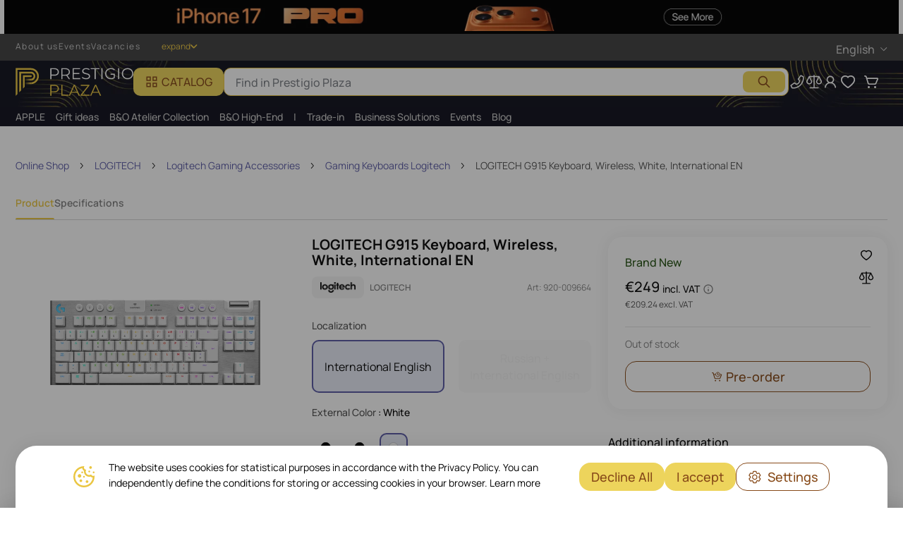

--- FILE ---
content_type: text/html; charset=utf-8
request_url: https://prestigioplaza.com/product/keyboard-logitech-g915-wireless-white-920-009664
body_size: 130702
content:
<!doctype html>
<html data-n-head-ssr lang="en-cy" data-n-head="%7B%22lang%22:%7B%22ssr%22:%22en-cy%22%7D%7D" class="plaza">

<head >
  <title>LOGITECH G915 Keyboard, Wireless, White, International EN - buy in Cyprus</title><meta data-n-head="ssr" charset="utf-8"><meta data-n-head="ssr" name="viewport" content="width=device-width, initial-scale=1, maximum-scale=1, user-scalable=0, shrink-to-fit=0"><meta data-n-head="ssr" name="format-detection" content="telephone=no"><meta data-n-head="ssr" name="last-modified" content="2026-01-08T18:04:39.091Z"><meta data-n-head="ssr" data-hid="i18n-og" property="og:locale" content="en_cy"><meta data-n-head="ssr" data-hid="i18n-og-alt-el-cy" property="og:locale:alternate" content="el_cy"><meta data-n-head="ssr" data-hid="i18n-og-alt-ru-cy" property="og:locale:alternate" content="ru_cy"><meta data-n-head="ssr" property="og:title" data-hid="og:title" content="Buy LOGITECH G915 Keyboard, Wireless, White, International EN 💎 in the Prestigioplaza.com store | Prices, Promotions, Fast Delivery 🚚"><meta data-n-head="ssr" property="og:description" data-hid="og:description" content="Buy LOGITECH G915 Keyboard, Wireless, White, International EN on Prestigioplaza.com ⭐ Popular products for every budget 🚚 Fast shipping ⬆ More info about product here"><meta data-n-head="ssr" property="og:url" data-hid="og:url" content="https://prestigioplaza.com/product/keyboard-logitech-g915-wireless-white-920-009664"><meta data-n-head="ssr" property="og:type" data-hid="og:type" content="product"><meta data-n-head="ssr" name="description" data-hid="description" content="Buy LOGITECH G915 Keyboard, Wireless, White, International EN on Prestigioplaza.com ⭐ Popular products for every budget 🚚 Fast shipping ⬆ More info about product here"><meta data-n-head="ssr" property="og:image" content="https://prod-cdn.prod.asbis.io/s3/cms/product/10/56/105642f5112d25721e74df6c6430fa2f/210118170014808382.webp"><link data-n-head="ssr" data-hid="i18n-alt-en-cy" rel="alternate" href="https://prestigioplaza.com/product/keyboard-logitech-g915-wireless-white-920-009664" hreflang="en-cy"><link data-n-head="ssr" data-hid="i18n-alt-el-cy" rel="alternate" href="https://prestigioplaza.com/el/product/keyboard-logitech-g915-wireless-white-920-009664" hreflang="el-cy"><link data-n-head="ssr" data-hid="i18n-alt-ru-cy" rel="alternate" href="https://prestigioplaza.com/ru/product/keyboard-logitech-g915-wireless-white-920-009664" hreflang="ru-cy"><link data-n-head="ssr" rel="icon" type="image/x-icon" href="https://cdn0.it4profit.com/s3/cms/image/4d/d7/4dd78db1eadd7a8958f4903cd216510b/favicon_32.webp"><link data-n-head="ssr" rel="preload" as="image" href="https://prod-cdn.prod.asbis.io/s3size/rt:fill/w:0/h:0/g:no/el:1/f:webp/plain/s3://cms/banner/dd/36/dd36829dc28cb6602ab11eebd13d4d94/320x40_20.webp"><link data-n-head="ssr" rel="preload" as="image" href="https://prod-cdn.prod.asbis.io/s3size/rt:fill/w:0/h:0/g:no/el:1/f:webp/plain/s3://cms/banner/cd/4b/cd4b2b30771d0b408347ce9e550d6829/320x40_19.webp"><link data-n-head="ssr" rel="preload" as="image" href="https://cdn0.it4profit.com/s3/cms/site/06/6f/066f704154dc1662ff4e15ef128e6bbc/group_994398.svg"><link data-n-head="ssr" data-hid="i18n-can" rel="canonical" href="https://prestigioplaza.com/product/keyboard-logitech-g915-wireless-white-920-009664"><link data-n-head="ssr" rel="preload" as="image" href="https://cdn0.it4profit.com/s3/cms/site/c2/75/c275561873e3f46a321823fad6acdc0a/group_2.svg"><style data-n-head="vuetify" type="text/css" id="vuetify-theme-stylesheet" nonce="undefined">:root {
  --v-anchor-base: #5C5CA6;
  --v-primary-base: #eac642;
  --v-primary-darken1: #f3e694;
  --v-primary-lighten1: #fdfbed;
  --v-primary-lighten2: #5c5ca6;
  --v-secondary-base: #424242;
  --v-secondary-lighten5: #c1c1c1;
  --v-secondary-lighten4: #a6a6a6;
  --v-secondary-lighten3: #8b8b8b;
  --v-secondary-lighten2: #727272;
  --v-secondary-lighten1: #595959;
  --v-secondary-darken1: #2c2c2c;
  --v-secondary-darken2: #171717;
  --v-secondary-darken3: #000000;
  --v-secondary-darken4: #000000;
  --v-accent-base: #82b1ff;
  --v-accent-lighten5: #ffffff;
  --v-accent-lighten4: #f8ffff;
  --v-accent-lighten3: #daffff;
  --v-accent-lighten2: #bce8ff;
  --v-accent-lighten1: #9fccff;
  --v-accent-darken1: #6596e2;
  --v-accent-darken2: #467dc6;
  --v-accent-darken3: #2364aa;
  --v-accent-darken4: #004c90;
  --v-error-base: #ff2445;
  --v-error-lighten1: #ffdfe4;
  --v-error-darken1: #ff6478;
  --v-info-base: #2196f3;
  --v-info-lighten5: #d4ffff;
  --v-info-lighten4: #b5ffff;
  --v-info-lighten3: #95e8ff;
  --v-info-lighten2: #75ccff;
  --v-info-lighten1: #51b0ff;
  --v-info-darken1: #007cd6;
  --v-info-darken2: #0064ba;
  --v-info-darken3: #004d9f;
  --v-info-darken4: #003784;
  --v-success-base: #265314;
  --v-success-lighten1: #e9ffe9;
  --v-warning-base: #b54119;
  --v-warning-lighten1: #fef6ee;
  --v-best-price-base: #ff2445;
  --v-best-price-lighten1: #fff1f3;
  --v-best-seller-base: #e1a61f;
  --v-best-seller-lighten1: #fdfbed;
  --v-features-base: #5a31ff;
  --v-features-lighten1: #eee6ff;
  --v-newGrade-base: #265314;
  --v-newGrade-lighten1: #f1fee7;
  --v-newGrade-lighten2: #f4fff7;
  --v-secondLife-base: #515151;
  --v-secondLife-lighten1: #e3e3e3;
  --v-appBackground-base: #ffffff;
  --v-appBackground-darken1: #fafafa;
  --v-fontColor-base: #000000;
  --v-blue-base: undefined;
  --v-blue-lighten1: #55acee;
  --v-blue-lighten2: #91cbff;
  --v-blue-darken1: #395185;
  --v-blue-darken2: #0a84ff;
  --v-blue-darken3: #0f58be;
  --v-black-base: #000000;
  --v-black-darken1: #0a0a0a;
  --v-black-darken2: #141415;
  --v-black-darken3: #333333;
  --v-black-darken4: #1d1d1f;
  --v-black-lighten1: #2e3238;
  --v-gray-base: #818181;
  --v-gray-darken1: #4b4d51;
  --v-gray-darken2: #73767a;
  --v-gray-darken3: #626262;
  --v-gray-darken4: #898c93;
  --v-gray-darken5: #c4c4c4;
  --v-gray-darken6: #595961;
  --v-gray-darken7: #84858c;
  --v-gray-lighten1: #d6d6d6;
  --v-gray-lighten2: #f4f4f4;
  --v-gray-lighten3: #f0f0f0;
  --v-gray-lighten4: #7f8389;
  --v-gray-lighten5: #f5f5f5;
  --v-gray-lighten6: #f4faff;
  --v-gray-lighten7: #f2f2f2;
  --v-gray-lighten8: #f7f8f9;
  --v-gray-lighten9: #fbfbfb;
  --v-gray-lighten10: #f8f8f8;
  --v-gray-lighten11: #e6e6e7;
  --v-gray-lighten12: #f1f9ff;
  --v-white-base: #ffffff;
  --v-bannerButton-base: #042755;
  --v-bannerButton-lighten5: #8f9fd9;
  --v-bannerButton-lighten4: #7585bd;
  --v-bannerButton-lighten3: #5a6ba2;
  --v-bannerButton-lighten2: #405387;
  --v-bannerButton-lighten1: #263c6e;
  --v-bannerButton-darken1: #00133d;
  --v-bannerButton-darken2: #000028;
  --v-bannerButton-darken3: #000016;
  --v-bannerButton-darken4: #000000;
  --v-red-base: #ed1536;
  --v-red-lighten1: #ffdfe4;
  --v-red-darken1: #f04438;
  --v-lightRed-base: #fff5f5;
  --v-yellow-base: #ffd200;
  --v-yellow-lighten1: #ffeb3b;
  --v-lightOrange-base: #fff8f4;
  --v-lightOrange-lighten1: #fff8e5;
  --v-lightOrange-lighten2: #fef6ee;
  --v-darkOrange-base: #ff6314;
  --v-darkOrange-lighten1: #ffeae0;
  --v-darkOrange-darken1: #ff9800;
  --v-darkOrange-darken2: #b54708;
  --v-darkOrange-darken4: #e99c0d;
  --v-darkOrange-darken5: #b54119;
  --v-darkOrange-darken3: #a55e18;
  --v-green-base: #0fefbd;
  --v-green-darken1: #3ad45b;
  --v-green-darken2: #12b76a;
  --v-green-lighten9: #e9ffe9;
  --v-cyans-base: #00c5e0;
  --v-cyans-lighten1: #e9fcff;
  --v-violet-base: #5a31ff;
  --v-violet-lighten1: #eee6ff;
  --v-topBar-base: #434343;
  --v-topBar-darken1: #c8c8c8;
  --v-header-base: undefined;
  --v-header-lighten1: #13131f;
  --v-header-lighten3: #818181;
  --v-primary-bg-button-base: #edd45c;
  --v-primary-bg-button-lighten1: #c8c8c8;
  --v-primary-hover-bg-button-base: #0075de;
  --v-footer-base: #f4f4f4;
  --v-footer-lighten1: #ffffff;
  --v-footer-lighten2: #c8c8c8;
  --v-footer-lighten3: #c8c8c8;
  --v-footer-lighten4: #c8c8c8;
  --v-footer-lighten5: #13131f;
  --v-footer-lighten6: #c8c8c8;
  --v-footer-darken1: #eac642;
  --v-catalogMenu-base: #ffffff;
  --v-catalogMenu-lighten1: #f5f5f5;
  --v-catalogMenu-lighten2: #818181;
  --v-catalogMenu-lighten3: #d6d6d6;
  --v-catalogMenu-lighten4: #13131f;
  --v-catalogMenu-lighten5: #434343;
  --v-catalogMenu-darken1: #ffffff;
  --v-catalogMenu-darken3: #d6d6d6;
  --v-catalogMenu-darken4: #84858c;
  --v-search-base: #ffffff;
  --v-search-lighten1: #13131f;
  --v-search-lighten2: #13131f;
  --v-search-lighten3: #eac642;
  --v-search-darken1: #ffffff;
  --v-search-darken2: #7f8389;
  --v-search-darken3: #f3e694;
  --v-search-darken4: #874a19;
  --v-search-darken5: #874a19;
  --v-headerToolItem-base: #ffffff;
  --v-headerToolItem-lighten1: #eac642;
  --v-appNavbar-base: #f5f5f5;
  --v-appNavbar-lighten1: #000000;
  --v-sliderBtn-base: #f2f2f2;
  --v-sliderBtn-darken1: #ffffff;
  --v-toggleMenuBtn-base: #e9f5ff;
  --v-toggleMenuBtn-lighten1: #000000;
  --v-select-base: #0a0a0a;
  --v-select-lighten1: #fdfbed;
  --v-select-lighten2: #fff8d8;
  --v-select-lighten3: #818181;
  --v-select-lighten4: #818181;
  --v-select-lighten5: #e3e3e3;
  --v-select-darken1: #c78118;
  --v-select-darken2: #874a19;
  --v-select-darken3: #f5f5f5;
  --v-select-darken4: #515151;
  --v-profileOrder-base: #0a0a0a;
  --v-profileOrder-darken1: #818181;
  --v-profileOrder-lighten1: #3fa30d;
  --v-profileOrder-lighten2: #e3e3e3;
  --v-profileWarning-base: #e86f27;
  --v-input-base: #f5f4f3;
  --v-input-lighten1: #818181;
  --v-input-lighten2: #818181;
  --v-input-lighten3: #e3e3e3;
  --v-input-darken1: #515151;
  --v-input-darken2: #0a0a0a;
  --v-input-darken3: #e1a61f;
  --v-input-darken4: #874a19;
  --v-input-darken5: #fff8d8;
  --v-input-darken6: #515151;
  --v-priceText-base: #0a0a0a;
  --v-priceText-lighten1: #818181;
  --v-priceText-lighten2: #ff2445;
  --v-priceText-lighten3: #3fa30d;
  --v-priceText-lighten4: #edd45c;
  --v-priceText-lighten5: #fe7939;
  --v-priceText-darken1: #6f3d18;
  --v-bundle-base: #3ad45b;
  --v-secondary-color-base: #5c5ca6;
  --v-secondary-color-darken1: #e8ecf7;
  --v-secondary-color-darken2: #c78118;
  --v-primary-color-button-base: #874a19;
  --v-primary-color-button-lighten1: #c8c8c8;
  --v-primary-color-button-lighten2: #ffffff;
  --v-primary-hover-button-base: #f3e694;
  --v-primary-hover-border-base: #f3e694;
  --v-secondary-color-button-base: #874a19;
  --v-secondary-color-button-lighten1: #f3e694;
  --v-secondary-hover-button-base: #f9f3cc;
  --v-outline-color-button-base: #874a19;
  --v-outline-color-button-lighten1: #f3e694;
  --v-outline-hover-bg-button-base: #f9f3cc;
  --v-nav-menu-text-color-base: #c8c8c8;
  --v-login-modal-social-button-base: #f2f5fb;
  --v-features-color-base: #5c5ca6;
  --v-features-color-lighten1: #e8ecf7;
  --v-cartCheckout-base: undefined;
  --v-cartCheckout-lighten1: #fafafa;
  --v-cartCheckout-lighten2: #818181;
  --v-cartCheckout-lighten3: #515151;
  --v-cartCheckout-lighten4: #818181;
  --v-cartCheckout-lighten5: #818181;
  --v-cartCheckout-lighten6: #e3e3e3;
  --v-cartCheckout-lighten8: #c8c8c8;
  --v-cartCheckout-darken1: #0a0a0a;
  --v-cartCheckout-darken2: #874a19;
  --v-cartCheckout-darken3: #818181;
  --v-cartCheckoutSale-base: #ff2445;
  --v-cartCheckoutTooltip-base: #e1a61f;
  --v-cartCheckoutTooltip-lighten1: #818181;
  --v-vatText-base: #515151;
  --v-infoModal-base: #0a0a0a;
  --v-infoModal-lighten1: #0a0a0a;
  --v-link-base: #e1a61f;
  --v-toggle-base: #edd45c;
  --v-toggle-lighten1: #c8c8c8;
  --v-toggle-lighten2: #ffffff;
  --v-range-base: #edd45c;
  --v-range-lighten1: #f5f5f5;
  --v-calendar-base: #515151;
  --v-calendar-lighten1: #e1a61f;
  --v-calendar-lighten2: #f9f3cc;
  --v-calendar-darken1: #818181;
  --v-calendar-darken2: #874a19;
  --v-oneClick-base: #0a0a0a;
  --v-oneClick-lighten1: #515151;
  --v-oneClick-lighten2: #e1a61f;
  --v-pdpProductStatus-base: #3fa30d;
  --v-pdpProductStatus-lighten1: #e3e3e3;
  --v-pdpProductStatus-lighten2: #818181;
}

.v-application a { color: var(--v-anchor-base); }
.v-application .primary {
  background-color: var(--v-primary-base) !important;
  border-color: var(--v-primary-base) !important;
}
.v-application .primary--text {
  color: var(--v-primary-base) !important;
  caret-color: var(--v-primary-base) !important;
}
.v-application .primary.darken-1 {
  background-color: var(--v-primary-darken1) !important;
  border-color: var(--v-primary-darken1) !important;
}
.v-application .primary--text.text--darken-1 {
  color: var(--v-primary-darken1) !important;
  caret-color: var(--v-primary-darken1) !important;
}
.v-application .primary.lighten-1 {
  background-color: var(--v-primary-lighten1) !important;
  border-color: var(--v-primary-lighten1) !important;
}
.v-application .primary--text.text--lighten-1 {
  color: var(--v-primary-lighten1) !important;
  caret-color: var(--v-primary-lighten1) !important;
}
.v-application .primary.lighten-2 {
  background-color: var(--v-primary-lighten2) !important;
  border-color: var(--v-primary-lighten2) !important;
}
.v-application .primary--text.text--lighten-2 {
  color: var(--v-primary-lighten2) !important;
  caret-color: var(--v-primary-lighten2) !important;
}
.v-application .secondary {
  background-color: var(--v-secondary-base) !important;
  border-color: var(--v-secondary-base) !important;
}
.v-application .secondary--text {
  color: var(--v-secondary-base) !important;
  caret-color: var(--v-secondary-base) !important;
}
.v-application .secondary.lighten-5 {
  background-color: var(--v-secondary-lighten5) !important;
  border-color: var(--v-secondary-lighten5) !important;
}
.v-application .secondary--text.text--lighten-5 {
  color: var(--v-secondary-lighten5) !important;
  caret-color: var(--v-secondary-lighten5) !important;
}
.v-application .secondary.lighten-4 {
  background-color: var(--v-secondary-lighten4) !important;
  border-color: var(--v-secondary-lighten4) !important;
}
.v-application .secondary--text.text--lighten-4 {
  color: var(--v-secondary-lighten4) !important;
  caret-color: var(--v-secondary-lighten4) !important;
}
.v-application .secondary.lighten-3 {
  background-color: var(--v-secondary-lighten3) !important;
  border-color: var(--v-secondary-lighten3) !important;
}
.v-application .secondary--text.text--lighten-3 {
  color: var(--v-secondary-lighten3) !important;
  caret-color: var(--v-secondary-lighten3) !important;
}
.v-application .secondary.lighten-2 {
  background-color: var(--v-secondary-lighten2) !important;
  border-color: var(--v-secondary-lighten2) !important;
}
.v-application .secondary--text.text--lighten-2 {
  color: var(--v-secondary-lighten2) !important;
  caret-color: var(--v-secondary-lighten2) !important;
}
.v-application .secondary.lighten-1 {
  background-color: var(--v-secondary-lighten1) !important;
  border-color: var(--v-secondary-lighten1) !important;
}
.v-application .secondary--text.text--lighten-1 {
  color: var(--v-secondary-lighten1) !important;
  caret-color: var(--v-secondary-lighten1) !important;
}
.v-application .secondary.darken-1 {
  background-color: var(--v-secondary-darken1) !important;
  border-color: var(--v-secondary-darken1) !important;
}
.v-application .secondary--text.text--darken-1 {
  color: var(--v-secondary-darken1) !important;
  caret-color: var(--v-secondary-darken1) !important;
}
.v-application .secondary.darken-2 {
  background-color: var(--v-secondary-darken2) !important;
  border-color: var(--v-secondary-darken2) !important;
}
.v-application .secondary--text.text--darken-2 {
  color: var(--v-secondary-darken2) !important;
  caret-color: var(--v-secondary-darken2) !important;
}
.v-application .secondary.darken-3 {
  background-color: var(--v-secondary-darken3) !important;
  border-color: var(--v-secondary-darken3) !important;
}
.v-application .secondary--text.text--darken-3 {
  color: var(--v-secondary-darken3) !important;
  caret-color: var(--v-secondary-darken3) !important;
}
.v-application .secondary.darken-4 {
  background-color: var(--v-secondary-darken4) !important;
  border-color: var(--v-secondary-darken4) !important;
}
.v-application .secondary--text.text--darken-4 {
  color: var(--v-secondary-darken4) !important;
  caret-color: var(--v-secondary-darken4) !important;
}
.v-application .accent {
  background-color: var(--v-accent-base) !important;
  border-color: var(--v-accent-base) !important;
}
.v-application .accent--text {
  color: var(--v-accent-base) !important;
  caret-color: var(--v-accent-base) !important;
}
.v-application .accent.lighten-5 {
  background-color: var(--v-accent-lighten5) !important;
  border-color: var(--v-accent-lighten5) !important;
}
.v-application .accent--text.text--lighten-5 {
  color: var(--v-accent-lighten5) !important;
  caret-color: var(--v-accent-lighten5) !important;
}
.v-application .accent.lighten-4 {
  background-color: var(--v-accent-lighten4) !important;
  border-color: var(--v-accent-lighten4) !important;
}
.v-application .accent--text.text--lighten-4 {
  color: var(--v-accent-lighten4) !important;
  caret-color: var(--v-accent-lighten4) !important;
}
.v-application .accent.lighten-3 {
  background-color: var(--v-accent-lighten3) !important;
  border-color: var(--v-accent-lighten3) !important;
}
.v-application .accent--text.text--lighten-3 {
  color: var(--v-accent-lighten3) !important;
  caret-color: var(--v-accent-lighten3) !important;
}
.v-application .accent.lighten-2 {
  background-color: var(--v-accent-lighten2) !important;
  border-color: var(--v-accent-lighten2) !important;
}
.v-application .accent--text.text--lighten-2 {
  color: var(--v-accent-lighten2) !important;
  caret-color: var(--v-accent-lighten2) !important;
}
.v-application .accent.lighten-1 {
  background-color: var(--v-accent-lighten1) !important;
  border-color: var(--v-accent-lighten1) !important;
}
.v-application .accent--text.text--lighten-1 {
  color: var(--v-accent-lighten1) !important;
  caret-color: var(--v-accent-lighten1) !important;
}
.v-application .accent.darken-1 {
  background-color: var(--v-accent-darken1) !important;
  border-color: var(--v-accent-darken1) !important;
}
.v-application .accent--text.text--darken-1 {
  color: var(--v-accent-darken1) !important;
  caret-color: var(--v-accent-darken1) !important;
}
.v-application .accent.darken-2 {
  background-color: var(--v-accent-darken2) !important;
  border-color: var(--v-accent-darken2) !important;
}
.v-application .accent--text.text--darken-2 {
  color: var(--v-accent-darken2) !important;
  caret-color: var(--v-accent-darken2) !important;
}
.v-application .accent.darken-3 {
  background-color: var(--v-accent-darken3) !important;
  border-color: var(--v-accent-darken3) !important;
}
.v-application .accent--text.text--darken-3 {
  color: var(--v-accent-darken3) !important;
  caret-color: var(--v-accent-darken3) !important;
}
.v-application .accent.darken-4 {
  background-color: var(--v-accent-darken4) !important;
  border-color: var(--v-accent-darken4) !important;
}
.v-application .accent--text.text--darken-4 {
  color: var(--v-accent-darken4) !important;
  caret-color: var(--v-accent-darken4) !important;
}
.v-application .error {
  background-color: var(--v-error-base) !important;
  border-color: var(--v-error-base) !important;
}
.v-application .error--text {
  color: var(--v-error-base) !important;
  caret-color: var(--v-error-base) !important;
}
.v-application .error.lighten-1 {
  background-color: var(--v-error-lighten1) !important;
  border-color: var(--v-error-lighten1) !important;
}
.v-application .error--text.text--lighten-1 {
  color: var(--v-error-lighten1) !important;
  caret-color: var(--v-error-lighten1) !important;
}
.v-application .error.darken-1 {
  background-color: var(--v-error-darken1) !important;
  border-color: var(--v-error-darken1) !important;
}
.v-application .error--text.text--darken-1 {
  color: var(--v-error-darken1) !important;
  caret-color: var(--v-error-darken1) !important;
}
.v-application .info {
  background-color: var(--v-info-base) !important;
  border-color: var(--v-info-base) !important;
}
.v-application .info--text {
  color: var(--v-info-base) !important;
  caret-color: var(--v-info-base) !important;
}
.v-application .info.lighten-5 {
  background-color: var(--v-info-lighten5) !important;
  border-color: var(--v-info-lighten5) !important;
}
.v-application .info--text.text--lighten-5 {
  color: var(--v-info-lighten5) !important;
  caret-color: var(--v-info-lighten5) !important;
}
.v-application .info.lighten-4 {
  background-color: var(--v-info-lighten4) !important;
  border-color: var(--v-info-lighten4) !important;
}
.v-application .info--text.text--lighten-4 {
  color: var(--v-info-lighten4) !important;
  caret-color: var(--v-info-lighten4) !important;
}
.v-application .info.lighten-3 {
  background-color: var(--v-info-lighten3) !important;
  border-color: var(--v-info-lighten3) !important;
}
.v-application .info--text.text--lighten-3 {
  color: var(--v-info-lighten3) !important;
  caret-color: var(--v-info-lighten3) !important;
}
.v-application .info.lighten-2 {
  background-color: var(--v-info-lighten2) !important;
  border-color: var(--v-info-lighten2) !important;
}
.v-application .info--text.text--lighten-2 {
  color: var(--v-info-lighten2) !important;
  caret-color: var(--v-info-lighten2) !important;
}
.v-application .info.lighten-1 {
  background-color: var(--v-info-lighten1) !important;
  border-color: var(--v-info-lighten1) !important;
}
.v-application .info--text.text--lighten-1 {
  color: var(--v-info-lighten1) !important;
  caret-color: var(--v-info-lighten1) !important;
}
.v-application .info.darken-1 {
  background-color: var(--v-info-darken1) !important;
  border-color: var(--v-info-darken1) !important;
}
.v-application .info--text.text--darken-1 {
  color: var(--v-info-darken1) !important;
  caret-color: var(--v-info-darken1) !important;
}
.v-application .info.darken-2 {
  background-color: var(--v-info-darken2) !important;
  border-color: var(--v-info-darken2) !important;
}
.v-application .info--text.text--darken-2 {
  color: var(--v-info-darken2) !important;
  caret-color: var(--v-info-darken2) !important;
}
.v-application .info.darken-3 {
  background-color: var(--v-info-darken3) !important;
  border-color: var(--v-info-darken3) !important;
}
.v-application .info--text.text--darken-3 {
  color: var(--v-info-darken3) !important;
  caret-color: var(--v-info-darken3) !important;
}
.v-application .info.darken-4 {
  background-color: var(--v-info-darken4) !important;
  border-color: var(--v-info-darken4) !important;
}
.v-application .info--text.text--darken-4 {
  color: var(--v-info-darken4) !important;
  caret-color: var(--v-info-darken4) !important;
}
.v-application .success {
  background-color: var(--v-success-base) !important;
  border-color: var(--v-success-base) !important;
}
.v-application .success--text {
  color: var(--v-success-base) !important;
  caret-color: var(--v-success-base) !important;
}
.v-application .success.lighten-1 {
  background-color: var(--v-success-lighten1) !important;
  border-color: var(--v-success-lighten1) !important;
}
.v-application .success--text.text--lighten-1 {
  color: var(--v-success-lighten1) !important;
  caret-color: var(--v-success-lighten1) !important;
}
.v-application .warning {
  background-color: var(--v-warning-base) !important;
  border-color: var(--v-warning-base) !important;
}
.v-application .warning--text {
  color: var(--v-warning-base) !important;
  caret-color: var(--v-warning-base) !important;
}
.v-application .warning.lighten-1 {
  background-color: var(--v-warning-lighten1) !important;
  border-color: var(--v-warning-lighten1) !important;
}
.v-application .warning--text.text--lighten-1 {
  color: var(--v-warning-lighten1) !important;
  caret-color: var(--v-warning-lighten1) !important;
}
.v-application .best-price {
  background-color: var(--v-best-price-base) !important;
  border-color: var(--v-best-price-base) !important;
}
.v-application .best-price--text {
  color: var(--v-best-price-base) !important;
  caret-color: var(--v-best-price-base) !important;
}
.v-application .best-price.lighten-1 {
  background-color: var(--v-best-price-lighten1) !important;
  border-color: var(--v-best-price-lighten1) !important;
}
.v-application .best-price--text.text--lighten-1 {
  color: var(--v-best-price-lighten1) !important;
  caret-color: var(--v-best-price-lighten1) !important;
}
.v-application .best-seller {
  background-color: var(--v-best-seller-base) !important;
  border-color: var(--v-best-seller-base) !important;
}
.v-application .best-seller--text {
  color: var(--v-best-seller-base) !important;
  caret-color: var(--v-best-seller-base) !important;
}
.v-application .best-seller.lighten-1 {
  background-color: var(--v-best-seller-lighten1) !important;
  border-color: var(--v-best-seller-lighten1) !important;
}
.v-application .best-seller--text.text--lighten-1 {
  color: var(--v-best-seller-lighten1) !important;
  caret-color: var(--v-best-seller-lighten1) !important;
}
.v-application .features {
  background-color: var(--v-features-base) !important;
  border-color: var(--v-features-base) !important;
}
.v-application .features--text {
  color: var(--v-features-base) !important;
  caret-color: var(--v-features-base) !important;
}
.v-application .features.lighten-1 {
  background-color: var(--v-features-lighten1) !important;
  border-color: var(--v-features-lighten1) !important;
}
.v-application .features--text.text--lighten-1 {
  color: var(--v-features-lighten1) !important;
  caret-color: var(--v-features-lighten1) !important;
}
.v-application .newGrade {
  background-color: var(--v-newGrade-base) !important;
  border-color: var(--v-newGrade-base) !important;
}
.v-application .newGrade--text {
  color: var(--v-newGrade-base) !important;
  caret-color: var(--v-newGrade-base) !important;
}
.v-application .newGrade.lighten-1 {
  background-color: var(--v-newGrade-lighten1) !important;
  border-color: var(--v-newGrade-lighten1) !important;
}
.v-application .newGrade--text.text--lighten-1 {
  color: var(--v-newGrade-lighten1) !important;
  caret-color: var(--v-newGrade-lighten1) !important;
}
.v-application .newGrade.lighten-2 {
  background-color: var(--v-newGrade-lighten2) !important;
  border-color: var(--v-newGrade-lighten2) !important;
}
.v-application .newGrade--text.text--lighten-2 {
  color: var(--v-newGrade-lighten2) !important;
  caret-color: var(--v-newGrade-lighten2) !important;
}
.v-application .secondLife {
  background-color: var(--v-secondLife-base) !important;
  border-color: var(--v-secondLife-base) !important;
}
.v-application .secondLife--text {
  color: var(--v-secondLife-base) !important;
  caret-color: var(--v-secondLife-base) !important;
}
.v-application .secondLife.lighten-1 {
  background-color: var(--v-secondLife-lighten1) !important;
  border-color: var(--v-secondLife-lighten1) !important;
}
.v-application .secondLife--text.text--lighten-1 {
  color: var(--v-secondLife-lighten1) !important;
  caret-color: var(--v-secondLife-lighten1) !important;
}
.v-application .appBackground {
  background-color: var(--v-appBackground-base) !important;
  border-color: var(--v-appBackground-base) !important;
}
.v-application .appBackground--text {
  color: var(--v-appBackground-base) !important;
  caret-color: var(--v-appBackground-base) !important;
}
.v-application .appBackground.darken-1 {
  background-color: var(--v-appBackground-darken1) !important;
  border-color: var(--v-appBackground-darken1) !important;
}
.v-application .appBackground--text.text--darken-1 {
  color: var(--v-appBackground-darken1) !important;
  caret-color: var(--v-appBackground-darken1) !important;
}
.v-application .fontColor {
  background-color: var(--v-fontColor-base) !important;
  border-color: var(--v-fontColor-base) !important;
}
.v-application .fontColor--text {
  color: var(--v-fontColor-base) !important;
  caret-color: var(--v-fontColor-base) !important;
}
.v-application .blue {
  background-color: var(--v-blue-base) !important;
  border-color: var(--v-blue-base) !important;
}
.v-application .blue--text {
  color: var(--v-blue-base) !important;
  caret-color: var(--v-blue-base) !important;
}
.v-application .blue.lighten-1 {
  background-color: var(--v-blue-lighten1) !important;
  border-color: var(--v-blue-lighten1) !important;
}
.v-application .blue--text.text--lighten-1 {
  color: var(--v-blue-lighten1) !important;
  caret-color: var(--v-blue-lighten1) !important;
}
.v-application .blue.lighten-2 {
  background-color: var(--v-blue-lighten2) !important;
  border-color: var(--v-blue-lighten2) !important;
}
.v-application .blue--text.text--lighten-2 {
  color: var(--v-blue-lighten2) !important;
  caret-color: var(--v-blue-lighten2) !important;
}
.v-application .blue.darken-1 {
  background-color: var(--v-blue-darken1) !important;
  border-color: var(--v-blue-darken1) !important;
}
.v-application .blue--text.text--darken-1 {
  color: var(--v-blue-darken1) !important;
  caret-color: var(--v-blue-darken1) !important;
}
.v-application .blue.darken-2 {
  background-color: var(--v-blue-darken2) !important;
  border-color: var(--v-blue-darken2) !important;
}
.v-application .blue--text.text--darken-2 {
  color: var(--v-blue-darken2) !important;
  caret-color: var(--v-blue-darken2) !important;
}
.v-application .blue.darken-3 {
  background-color: var(--v-blue-darken3) !important;
  border-color: var(--v-blue-darken3) !important;
}
.v-application .blue--text.text--darken-3 {
  color: var(--v-blue-darken3) !important;
  caret-color: var(--v-blue-darken3) !important;
}
.v-application .black {
  background-color: var(--v-black-base) !important;
  border-color: var(--v-black-base) !important;
}
.v-application .black--text {
  color: var(--v-black-base) !important;
  caret-color: var(--v-black-base) !important;
}
.v-application .black.darken-1 {
  background-color: var(--v-black-darken1) !important;
  border-color: var(--v-black-darken1) !important;
}
.v-application .black--text.text--darken-1 {
  color: var(--v-black-darken1) !important;
  caret-color: var(--v-black-darken1) !important;
}
.v-application .black.darken-2 {
  background-color: var(--v-black-darken2) !important;
  border-color: var(--v-black-darken2) !important;
}
.v-application .black--text.text--darken-2 {
  color: var(--v-black-darken2) !important;
  caret-color: var(--v-black-darken2) !important;
}
.v-application .black.darken-3 {
  background-color: var(--v-black-darken3) !important;
  border-color: var(--v-black-darken3) !important;
}
.v-application .black--text.text--darken-3 {
  color: var(--v-black-darken3) !important;
  caret-color: var(--v-black-darken3) !important;
}
.v-application .black.darken-4 {
  background-color: var(--v-black-darken4) !important;
  border-color: var(--v-black-darken4) !important;
}
.v-application .black--text.text--darken-4 {
  color: var(--v-black-darken4) !important;
  caret-color: var(--v-black-darken4) !important;
}
.v-application .black.lighten-1 {
  background-color: var(--v-black-lighten1) !important;
  border-color: var(--v-black-lighten1) !important;
}
.v-application .black--text.text--lighten-1 {
  color: var(--v-black-lighten1) !important;
  caret-color: var(--v-black-lighten1) !important;
}
.v-application .gray {
  background-color: var(--v-gray-base) !important;
  border-color: var(--v-gray-base) !important;
}
.v-application .gray--text {
  color: var(--v-gray-base) !important;
  caret-color: var(--v-gray-base) !important;
}
.v-application .gray.darken-1 {
  background-color: var(--v-gray-darken1) !important;
  border-color: var(--v-gray-darken1) !important;
}
.v-application .gray--text.text--darken-1 {
  color: var(--v-gray-darken1) !important;
  caret-color: var(--v-gray-darken1) !important;
}
.v-application .gray.darken-2 {
  background-color: var(--v-gray-darken2) !important;
  border-color: var(--v-gray-darken2) !important;
}
.v-application .gray--text.text--darken-2 {
  color: var(--v-gray-darken2) !important;
  caret-color: var(--v-gray-darken2) !important;
}
.v-application .gray.darken-3 {
  background-color: var(--v-gray-darken3) !important;
  border-color: var(--v-gray-darken3) !important;
}
.v-application .gray--text.text--darken-3 {
  color: var(--v-gray-darken3) !important;
  caret-color: var(--v-gray-darken3) !important;
}
.v-application .gray.darken-4 {
  background-color: var(--v-gray-darken4) !important;
  border-color: var(--v-gray-darken4) !important;
}
.v-application .gray--text.text--darken-4 {
  color: var(--v-gray-darken4) !important;
  caret-color: var(--v-gray-darken4) !important;
}
.v-application .gray.darken-5 {
  background-color: var(--v-gray-darken5) !important;
  border-color: var(--v-gray-darken5) !important;
}
.v-application .gray--text.text--darken-5 {
  color: var(--v-gray-darken5) !important;
  caret-color: var(--v-gray-darken5) !important;
}
.v-application .gray.darken-6 {
  background-color: var(--v-gray-darken6) !important;
  border-color: var(--v-gray-darken6) !important;
}
.v-application .gray--text.text--darken-6 {
  color: var(--v-gray-darken6) !important;
  caret-color: var(--v-gray-darken6) !important;
}
.v-application .gray.darken-7 {
  background-color: var(--v-gray-darken7) !important;
  border-color: var(--v-gray-darken7) !important;
}
.v-application .gray--text.text--darken-7 {
  color: var(--v-gray-darken7) !important;
  caret-color: var(--v-gray-darken7) !important;
}
.v-application .gray.lighten-1 {
  background-color: var(--v-gray-lighten1) !important;
  border-color: var(--v-gray-lighten1) !important;
}
.v-application .gray--text.text--lighten-1 {
  color: var(--v-gray-lighten1) !important;
  caret-color: var(--v-gray-lighten1) !important;
}
.v-application .gray.lighten-2 {
  background-color: var(--v-gray-lighten2) !important;
  border-color: var(--v-gray-lighten2) !important;
}
.v-application .gray--text.text--lighten-2 {
  color: var(--v-gray-lighten2) !important;
  caret-color: var(--v-gray-lighten2) !important;
}
.v-application .gray.lighten-3 {
  background-color: var(--v-gray-lighten3) !important;
  border-color: var(--v-gray-lighten3) !important;
}
.v-application .gray--text.text--lighten-3 {
  color: var(--v-gray-lighten3) !important;
  caret-color: var(--v-gray-lighten3) !important;
}
.v-application .gray.lighten-4 {
  background-color: var(--v-gray-lighten4) !important;
  border-color: var(--v-gray-lighten4) !important;
}
.v-application .gray--text.text--lighten-4 {
  color: var(--v-gray-lighten4) !important;
  caret-color: var(--v-gray-lighten4) !important;
}
.v-application .gray.lighten-5 {
  background-color: var(--v-gray-lighten5) !important;
  border-color: var(--v-gray-lighten5) !important;
}
.v-application .gray--text.text--lighten-5 {
  color: var(--v-gray-lighten5) !important;
  caret-color: var(--v-gray-lighten5) !important;
}
.v-application .gray.lighten-6 {
  background-color: var(--v-gray-lighten6) !important;
  border-color: var(--v-gray-lighten6) !important;
}
.v-application .gray--text.text--lighten-6 {
  color: var(--v-gray-lighten6) !important;
  caret-color: var(--v-gray-lighten6) !important;
}
.v-application .gray.lighten-7 {
  background-color: var(--v-gray-lighten7) !important;
  border-color: var(--v-gray-lighten7) !important;
}
.v-application .gray--text.text--lighten-7 {
  color: var(--v-gray-lighten7) !important;
  caret-color: var(--v-gray-lighten7) !important;
}
.v-application .gray.lighten-8 {
  background-color: var(--v-gray-lighten8) !important;
  border-color: var(--v-gray-lighten8) !important;
}
.v-application .gray--text.text--lighten-8 {
  color: var(--v-gray-lighten8) !important;
  caret-color: var(--v-gray-lighten8) !important;
}
.v-application .gray.lighten-9 {
  background-color: var(--v-gray-lighten9) !important;
  border-color: var(--v-gray-lighten9) !important;
}
.v-application .gray--text.text--lighten-9 {
  color: var(--v-gray-lighten9) !important;
  caret-color: var(--v-gray-lighten9) !important;
}
.v-application .gray.lighten-1 {
  background-color: var(--v-gray-lighten10) !important;
  border-color: var(--v-gray-lighten10) !important;
}
.v-application .gray--text.text--lighten-1 {
  color: var(--v-gray-lighten10) !important;
  caret-color: var(--v-gray-lighten10) !important;
}
.v-application .gray.lighten-1 {
  background-color: var(--v-gray-lighten11) !important;
  border-color: var(--v-gray-lighten11) !important;
}
.v-application .gray--text.text--lighten-1 {
  color: var(--v-gray-lighten11) !important;
  caret-color: var(--v-gray-lighten11) !important;
}
.v-application .gray.lighten-1 {
  background-color: var(--v-gray-lighten12) !important;
  border-color: var(--v-gray-lighten12) !important;
}
.v-application .gray--text.text--lighten-1 {
  color: var(--v-gray-lighten12) !important;
  caret-color: var(--v-gray-lighten12) !important;
}
.v-application .white {
  background-color: var(--v-white-base) !important;
  border-color: var(--v-white-base) !important;
}
.v-application .white--text {
  color: var(--v-white-base) !important;
  caret-color: var(--v-white-base) !important;
}
.v-application .bannerButton {
  background-color: var(--v-bannerButton-base) !important;
  border-color: var(--v-bannerButton-base) !important;
}
.v-application .bannerButton--text {
  color: var(--v-bannerButton-base) !important;
  caret-color: var(--v-bannerButton-base) !important;
}
.v-application .bannerButton.lighten-5 {
  background-color: var(--v-bannerButton-lighten5) !important;
  border-color: var(--v-bannerButton-lighten5) !important;
}
.v-application .bannerButton--text.text--lighten-5 {
  color: var(--v-bannerButton-lighten5) !important;
  caret-color: var(--v-bannerButton-lighten5) !important;
}
.v-application .bannerButton.lighten-4 {
  background-color: var(--v-bannerButton-lighten4) !important;
  border-color: var(--v-bannerButton-lighten4) !important;
}
.v-application .bannerButton--text.text--lighten-4 {
  color: var(--v-bannerButton-lighten4) !important;
  caret-color: var(--v-bannerButton-lighten4) !important;
}
.v-application .bannerButton.lighten-3 {
  background-color: var(--v-bannerButton-lighten3) !important;
  border-color: var(--v-bannerButton-lighten3) !important;
}
.v-application .bannerButton--text.text--lighten-3 {
  color: var(--v-bannerButton-lighten3) !important;
  caret-color: var(--v-bannerButton-lighten3) !important;
}
.v-application .bannerButton.lighten-2 {
  background-color: var(--v-bannerButton-lighten2) !important;
  border-color: var(--v-bannerButton-lighten2) !important;
}
.v-application .bannerButton--text.text--lighten-2 {
  color: var(--v-bannerButton-lighten2) !important;
  caret-color: var(--v-bannerButton-lighten2) !important;
}
.v-application .bannerButton.lighten-1 {
  background-color: var(--v-bannerButton-lighten1) !important;
  border-color: var(--v-bannerButton-lighten1) !important;
}
.v-application .bannerButton--text.text--lighten-1 {
  color: var(--v-bannerButton-lighten1) !important;
  caret-color: var(--v-bannerButton-lighten1) !important;
}
.v-application .bannerButton.darken-1 {
  background-color: var(--v-bannerButton-darken1) !important;
  border-color: var(--v-bannerButton-darken1) !important;
}
.v-application .bannerButton--text.text--darken-1 {
  color: var(--v-bannerButton-darken1) !important;
  caret-color: var(--v-bannerButton-darken1) !important;
}
.v-application .bannerButton.darken-2 {
  background-color: var(--v-bannerButton-darken2) !important;
  border-color: var(--v-bannerButton-darken2) !important;
}
.v-application .bannerButton--text.text--darken-2 {
  color: var(--v-bannerButton-darken2) !important;
  caret-color: var(--v-bannerButton-darken2) !important;
}
.v-application .bannerButton.darken-3 {
  background-color: var(--v-bannerButton-darken3) !important;
  border-color: var(--v-bannerButton-darken3) !important;
}
.v-application .bannerButton--text.text--darken-3 {
  color: var(--v-bannerButton-darken3) !important;
  caret-color: var(--v-bannerButton-darken3) !important;
}
.v-application .bannerButton.darken-4 {
  background-color: var(--v-bannerButton-darken4) !important;
  border-color: var(--v-bannerButton-darken4) !important;
}
.v-application .bannerButton--text.text--darken-4 {
  color: var(--v-bannerButton-darken4) !important;
  caret-color: var(--v-bannerButton-darken4) !important;
}
.v-application .red {
  background-color: var(--v-red-base) !important;
  border-color: var(--v-red-base) !important;
}
.v-application .red--text {
  color: var(--v-red-base) !important;
  caret-color: var(--v-red-base) !important;
}
.v-application .red.lighten-1 {
  background-color: var(--v-red-lighten1) !important;
  border-color: var(--v-red-lighten1) !important;
}
.v-application .red--text.text--lighten-1 {
  color: var(--v-red-lighten1) !important;
  caret-color: var(--v-red-lighten1) !important;
}
.v-application .red.darken-1 {
  background-color: var(--v-red-darken1) !important;
  border-color: var(--v-red-darken1) !important;
}
.v-application .red--text.text--darken-1 {
  color: var(--v-red-darken1) !important;
  caret-color: var(--v-red-darken1) !important;
}
.v-application .lightRed {
  background-color: var(--v-lightRed-base) !important;
  border-color: var(--v-lightRed-base) !important;
}
.v-application .lightRed--text {
  color: var(--v-lightRed-base) !important;
  caret-color: var(--v-lightRed-base) !important;
}
.v-application .yellow {
  background-color: var(--v-yellow-base) !important;
  border-color: var(--v-yellow-base) !important;
}
.v-application .yellow--text {
  color: var(--v-yellow-base) !important;
  caret-color: var(--v-yellow-base) !important;
}
.v-application .yellow.lighten-1 {
  background-color: var(--v-yellow-lighten1) !important;
  border-color: var(--v-yellow-lighten1) !important;
}
.v-application .yellow--text.text--lighten-1 {
  color: var(--v-yellow-lighten1) !important;
  caret-color: var(--v-yellow-lighten1) !important;
}
.v-application .lightOrange {
  background-color: var(--v-lightOrange-base) !important;
  border-color: var(--v-lightOrange-base) !important;
}
.v-application .lightOrange--text {
  color: var(--v-lightOrange-base) !important;
  caret-color: var(--v-lightOrange-base) !important;
}
.v-application .lightOrange.lighten-1 {
  background-color: var(--v-lightOrange-lighten1) !important;
  border-color: var(--v-lightOrange-lighten1) !important;
}
.v-application .lightOrange--text.text--lighten-1 {
  color: var(--v-lightOrange-lighten1) !important;
  caret-color: var(--v-lightOrange-lighten1) !important;
}
.v-application .lightOrange.lighten-2 {
  background-color: var(--v-lightOrange-lighten2) !important;
  border-color: var(--v-lightOrange-lighten2) !important;
}
.v-application .lightOrange--text.text--lighten-2 {
  color: var(--v-lightOrange-lighten2) !important;
  caret-color: var(--v-lightOrange-lighten2) !important;
}
.v-application .darkOrange {
  background-color: var(--v-darkOrange-base) !important;
  border-color: var(--v-darkOrange-base) !important;
}
.v-application .darkOrange--text {
  color: var(--v-darkOrange-base) !important;
  caret-color: var(--v-darkOrange-base) !important;
}
.v-application .darkOrange.lighten-1 {
  background-color: var(--v-darkOrange-lighten1) !important;
  border-color: var(--v-darkOrange-lighten1) !important;
}
.v-application .darkOrange--text.text--lighten-1 {
  color: var(--v-darkOrange-lighten1) !important;
  caret-color: var(--v-darkOrange-lighten1) !important;
}
.v-application .darkOrange.darken-1 {
  background-color: var(--v-darkOrange-darken1) !important;
  border-color: var(--v-darkOrange-darken1) !important;
}
.v-application .darkOrange--text.text--darken-1 {
  color: var(--v-darkOrange-darken1) !important;
  caret-color: var(--v-darkOrange-darken1) !important;
}
.v-application .darkOrange.darken-2 {
  background-color: var(--v-darkOrange-darken2) !important;
  border-color: var(--v-darkOrange-darken2) !important;
}
.v-application .darkOrange--text.text--darken-2 {
  color: var(--v-darkOrange-darken2) !important;
  caret-color: var(--v-darkOrange-darken2) !important;
}
.v-application .darkOrange.darken-4 {
  background-color: var(--v-darkOrange-darken4) !important;
  border-color: var(--v-darkOrange-darken4) !important;
}
.v-application .darkOrange--text.text--darken-4 {
  color: var(--v-darkOrange-darken4) !important;
  caret-color: var(--v-darkOrange-darken4) !important;
}
.v-application .darkOrange.darken-5 {
  background-color: var(--v-darkOrange-darken5) !important;
  border-color: var(--v-darkOrange-darken5) !important;
}
.v-application .darkOrange--text.text--darken-5 {
  color: var(--v-darkOrange-darken5) !important;
  caret-color: var(--v-darkOrange-darken5) !important;
}
.v-application .darkOrange.darken-3 {
  background-color: var(--v-darkOrange-darken3) !important;
  border-color: var(--v-darkOrange-darken3) !important;
}
.v-application .darkOrange--text.text--darken-3 {
  color: var(--v-darkOrange-darken3) !important;
  caret-color: var(--v-darkOrange-darken3) !important;
}
.v-application .green {
  background-color: var(--v-green-base) !important;
  border-color: var(--v-green-base) !important;
}
.v-application .green--text {
  color: var(--v-green-base) !important;
  caret-color: var(--v-green-base) !important;
}
.v-application .green.darken-1 {
  background-color: var(--v-green-darken1) !important;
  border-color: var(--v-green-darken1) !important;
}
.v-application .green--text.text--darken-1 {
  color: var(--v-green-darken1) !important;
  caret-color: var(--v-green-darken1) !important;
}
.v-application .green.darken-2 {
  background-color: var(--v-green-darken2) !important;
  border-color: var(--v-green-darken2) !important;
}
.v-application .green--text.text--darken-2 {
  color: var(--v-green-darken2) !important;
  caret-color: var(--v-green-darken2) !important;
}
.v-application .green.lighten-9 {
  background-color: var(--v-green-lighten9) !important;
  border-color: var(--v-green-lighten9) !important;
}
.v-application .green--text.text--lighten-9 {
  color: var(--v-green-lighten9) !important;
  caret-color: var(--v-green-lighten9) !important;
}
.v-application .cyans {
  background-color: var(--v-cyans-base) !important;
  border-color: var(--v-cyans-base) !important;
}
.v-application .cyans--text {
  color: var(--v-cyans-base) !important;
  caret-color: var(--v-cyans-base) !important;
}
.v-application .cyans.lighten-1 {
  background-color: var(--v-cyans-lighten1) !important;
  border-color: var(--v-cyans-lighten1) !important;
}
.v-application .cyans--text.text--lighten-1 {
  color: var(--v-cyans-lighten1) !important;
  caret-color: var(--v-cyans-lighten1) !important;
}
.v-application .violet {
  background-color: var(--v-violet-base) !important;
  border-color: var(--v-violet-base) !important;
}
.v-application .violet--text {
  color: var(--v-violet-base) !important;
  caret-color: var(--v-violet-base) !important;
}
.v-application .violet.lighten-1 {
  background-color: var(--v-violet-lighten1) !important;
  border-color: var(--v-violet-lighten1) !important;
}
.v-application .violet--text.text--lighten-1 {
  color: var(--v-violet-lighten1) !important;
  caret-color: var(--v-violet-lighten1) !important;
}
.v-application .topBar {
  background-color: var(--v-topBar-base) !important;
  border-color: var(--v-topBar-base) !important;
}
.v-application .topBar--text {
  color: var(--v-topBar-base) !important;
  caret-color: var(--v-topBar-base) !important;
}
.v-application .topBar.darken-1 {
  background-color: var(--v-topBar-darken1) !important;
  border-color: var(--v-topBar-darken1) !important;
}
.v-application .topBar--text.text--darken-1 {
  color: var(--v-topBar-darken1) !important;
  caret-color: var(--v-topBar-darken1) !important;
}
.v-application .header {
  background-color: var(--v-header-base) !important;
  border-color: var(--v-header-base) !important;
}
.v-application .header--text {
  color: var(--v-header-base) !important;
  caret-color: var(--v-header-base) !important;
}
.v-application .header.lighten-1 {
  background-color: var(--v-header-lighten1) !important;
  border-color: var(--v-header-lighten1) !important;
}
.v-application .header--text.text--lighten-1 {
  color: var(--v-header-lighten1) !important;
  caret-color: var(--v-header-lighten1) !important;
}
.v-application .header.lighten-3 {
  background-color: var(--v-header-lighten3) !important;
  border-color: var(--v-header-lighten3) !important;
}
.v-application .header--text.text--lighten-3 {
  color: var(--v-header-lighten3) !important;
  caret-color: var(--v-header-lighten3) !important;
}
.v-application .primary-bg-button {
  background-color: var(--v-primary-bg-button-base) !important;
  border-color: var(--v-primary-bg-button-base) !important;
}
.v-application .primary-bg-button--text {
  color: var(--v-primary-bg-button-base) !important;
  caret-color: var(--v-primary-bg-button-base) !important;
}
.v-application .primary-bg-button.lighten-1 {
  background-color: var(--v-primary-bg-button-lighten1) !important;
  border-color: var(--v-primary-bg-button-lighten1) !important;
}
.v-application .primary-bg-button--text.text--lighten-1 {
  color: var(--v-primary-bg-button-lighten1) !important;
  caret-color: var(--v-primary-bg-button-lighten1) !important;
}
.v-application .primary-hover-bg-button {
  background-color: var(--v-primary-hover-bg-button-base) !important;
  border-color: var(--v-primary-hover-bg-button-base) !important;
}
.v-application .primary-hover-bg-button--text {
  color: var(--v-primary-hover-bg-button-base) !important;
  caret-color: var(--v-primary-hover-bg-button-base) !important;
}
.v-application .footer {
  background-color: var(--v-footer-base) !important;
  border-color: var(--v-footer-base) !important;
}
.v-application .footer--text {
  color: var(--v-footer-base) !important;
  caret-color: var(--v-footer-base) !important;
}
.v-application .footer.lighten-1 {
  background-color: var(--v-footer-lighten1) !important;
  border-color: var(--v-footer-lighten1) !important;
}
.v-application .footer--text.text--lighten-1 {
  color: var(--v-footer-lighten1) !important;
  caret-color: var(--v-footer-lighten1) !important;
}
.v-application .footer.lighten-2 {
  background-color: var(--v-footer-lighten2) !important;
  border-color: var(--v-footer-lighten2) !important;
}
.v-application .footer--text.text--lighten-2 {
  color: var(--v-footer-lighten2) !important;
  caret-color: var(--v-footer-lighten2) !important;
}
.v-application .footer.lighten-3 {
  background-color: var(--v-footer-lighten3) !important;
  border-color: var(--v-footer-lighten3) !important;
}
.v-application .footer--text.text--lighten-3 {
  color: var(--v-footer-lighten3) !important;
  caret-color: var(--v-footer-lighten3) !important;
}
.v-application .footer.lighten-4 {
  background-color: var(--v-footer-lighten4) !important;
  border-color: var(--v-footer-lighten4) !important;
}
.v-application .footer--text.text--lighten-4 {
  color: var(--v-footer-lighten4) !important;
  caret-color: var(--v-footer-lighten4) !important;
}
.v-application .footer.lighten-5 {
  background-color: var(--v-footer-lighten5) !important;
  border-color: var(--v-footer-lighten5) !important;
}
.v-application .footer--text.text--lighten-5 {
  color: var(--v-footer-lighten5) !important;
  caret-color: var(--v-footer-lighten5) !important;
}
.v-application .footer.lighten-6 {
  background-color: var(--v-footer-lighten6) !important;
  border-color: var(--v-footer-lighten6) !important;
}
.v-application .footer--text.text--lighten-6 {
  color: var(--v-footer-lighten6) !important;
  caret-color: var(--v-footer-lighten6) !important;
}
.v-application .footer.darken-1 {
  background-color: var(--v-footer-darken1) !important;
  border-color: var(--v-footer-darken1) !important;
}
.v-application .footer--text.text--darken-1 {
  color: var(--v-footer-darken1) !important;
  caret-color: var(--v-footer-darken1) !important;
}
.v-application .catalogMenu {
  background-color: var(--v-catalogMenu-base) !important;
  border-color: var(--v-catalogMenu-base) !important;
}
.v-application .catalogMenu--text {
  color: var(--v-catalogMenu-base) !important;
  caret-color: var(--v-catalogMenu-base) !important;
}
.v-application .catalogMenu.lighten-1 {
  background-color: var(--v-catalogMenu-lighten1) !important;
  border-color: var(--v-catalogMenu-lighten1) !important;
}
.v-application .catalogMenu--text.text--lighten-1 {
  color: var(--v-catalogMenu-lighten1) !important;
  caret-color: var(--v-catalogMenu-lighten1) !important;
}
.v-application .catalogMenu.lighten-2 {
  background-color: var(--v-catalogMenu-lighten2) !important;
  border-color: var(--v-catalogMenu-lighten2) !important;
}
.v-application .catalogMenu--text.text--lighten-2 {
  color: var(--v-catalogMenu-lighten2) !important;
  caret-color: var(--v-catalogMenu-lighten2) !important;
}
.v-application .catalogMenu.lighten-3 {
  background-color: var(--v-catalogMenu-lighten3) !important;
  border-color: var(--v-catalogMenu-lighten3) !important;
}
.v-application .catalogMenu--text.text--lighten-3 {
  color: var(--v-catalogMenu-lighten3) !important;
  caret-color: var(--v-catalogMenu-lighten3) !important;
}
.v-application .catalogMenu.lighten-4 {
  background-color: var(--v-catalogMenu-lighten4) !important;
  border-color: var(--v-catalogMenu-lighten4) !important;
}
.v-application .catalogMenu--text.text--lighten-4 {
  color: var(--v-catalogMenu-lighten4) !important;
  caret-color: var(--v-catalogMenu-lighten4) !important;
}
.v-application .catalogMenu.lighten-5 {
  background-color: var(--v-catalogMenu-lighten5) !important;
  border-color: var(--v-catalogMenu-lighten5) !important;
}
.v-application .catalogMenu--text.text--lighten-5 {
  color: var(--v-catalogMenu-lighten5) !important;
  caret-color: var(--v-catalogMenu-lighten5) !important;
}
.v-application .catalogMenu.darken-1 {
  background-color: var(--v-catalogMenu-darken1) !important;
  border-color: var(--v-catalogMenu-darken1) !important;
}
.v-application .catalogMenu--text.text--darken-1 {
  color: var(--v-catalogMenu-darken1) !important;
  caret-color: var(--v-catalogMenu-darken1) !important;
}
.v-application .catalogMenu.darken-3 {
  background-color: var(--v-catalogMenu-darken3) !important;
  border-color: var(--v-catalogMenu-darken3) !important;
}
.v-application .catalogMenu--text.text--darken-3 {
  color: var(--v-catalogMenu-darken3) !important;
  caret-color: var(--v-catalogMenu-darken3) !important;
}
.v-application .catalogMenu.darken-4 {
  background-color: var(--v-catalogMenu-darken4) !important;
  border-color: var(--v-catalogMenu-darken4) !important;
}
.v-application .catalogMenu--text.text--darken-4 {
  color: var(--v-catalogMenu-darken4) !important;
  caret-color: var(--v-catalogMenu-darken4) !important;
}
.v-application .search {
  background-color: var(--v-search-base) !important;
  border-color: var(--v-search-base) !important;
}
.v-application .search--text {
  color: var(--v-search-base) !important;
  caret-color: var(--v-search-base) !important;
}
.v-application .search.lighten-1 {
  background-color: var(--v-search-lighten1) !important;
  border-color: var(--v-search-lighten1) !important;
}
.v-application .search--text.text--lighten-1 {
  color: var(--v-search-lighten1) !important;
  caret-color: var(--v-search-lighten1) !important;
}
.v-application .search.lighten-2 {
  background-color: var(--v-search-lighten2) !important;
  border-color: var(--v-search-lighten2) !important;
}
.v-application .search--text.text--lighten-2 {
  color: var(--v-search-lighten2) !important;
  caret-color: var(--v-search-lighten2) !important;
}
.v-application .search.lighten-3 {
  background-color: var(--v-search-lighten3) !important;
  border-color: var(--v-search-lighten3) !important;
}
.v-application .search--text.text--lighten-3 {
  color: var(--v-search-lighten3) !important;
  caret-color: var(--v-search-lighten3) !important;
}
.v-application .search.darken-1 {
  background-color: var(--v-search-darken1) !important;
  border-color: var(--v-search-darken1) !important;
}
.v-application .search--text.text--darken-1 {
  color: var(--v-search-darken1) !important;
  caret-color: var(--v-search-darken1) !important;
}
.v-application .search.darken-2 {
  background-color: var(--v-search-darken2) !important;
  border-color: var(--v-search-darken2) !important;
}
.v-application .search--text.text--darken-2 {
  color: var(--v-search-darken2) !important;
  caret-color: var(--v-search-darken2) !important;
}
.v-application .search.darken-3 {
  background-color: var(--v-search-darken3) !important;
  border-color: var(--v-search-darken3) !important;
}
.v-application .search--text.text--darken-3 {
  color: var(--v-search-darken3) !important;
  caret-color: var(--v-search-darken3) !important;
}
.v-application .search.darken-4 {
  background-color: var(--v-search-darken4) !important;
  border-color: var(--v-search-darken4) !important;
}
.v-application .search--text.text--darken-4 {
  color: var(--v-search-darken4) !important;
  caret-color: var(--v-search-darken4) !important;
}
.v-application .search.darken-5 {
  background-color: var(--v-search-darken5) !important;
  border-color: var(--v-search-darken5) !important;
}
.v-application .search--text.text--darken-5 {
  color: var(--v-search-darken5) !important;
  caret-color: var(--v-search-darken5) !important;
}
.v-application .headerToolItem {
  background-color: var(--v-headerToolItem-base) !important;
  border-color: var(--v-headerToolItem-base) !important;
}
.v-application .headerToolItem--text {
  color: var(--v-headerToolItem-base) !important;
  caret-color: var(--v-headerToolItem-base) !important;
}
.v-application .headerToolItem.lighten-1 {
  background-color: var(--v-headerToolItem-lighten1) !important;
  border-color: var(--v-headerToolItem-lighten1) !important;
}
.v-application .headerToolItem--text.text--lighten-1 {
  color: var(--v-headerToolItem-lighten1) !important;
  caret-color: var(--v-headerToolItem-lighten1) !important;
}
.v-application .appNavbar {
  background-color: var(--v-appNavbar-base) !important;
  border-color: var(--v-appNavbar-base) !important;
}
.v-application .appNavbar--text {
  color: var(--v-appNavbar-base) !important;
  caret-color: var(--v-appNavbar-base) !important;
}
.v-application .appNavbar.lighten-1 {
  background-color: var(--v-appNavbar-lighten1) !important;
  border-color: var(--v-appNavbar-lighten1) !important;
}
.v-application .appNavbar--text.text--lighten-1 {
  color: var(--v-appNavbar-lighten1) !important;
  caret-color: var(--v-appNavbar-lighten1) !important;
}
.v-application .sliderBtn {
  background-color: var(--v-sliderBtn-base) !important;
  border-color: var(--v-sliderBtn-base) !important;
}
.v-application .sliderBtn--text {
  color: var(--v-sliderBtn-base) !important;
  caret-color: var(--v-sliderBtn-base) !important;
}
.v-application .sliderBtn.darken-1 {
  background-color: var(--v-sliderBtn-darken1) !important;
  border-color: var(--v-sliderBtn-darken1) !important;
}
.v-application .sliderBtn--text.text--darken-1 {
  color: var(--v-sliderBtn-darken1) !important;
  caret-color: var(--v-sliderBtn-darken1) !important;
}
.v-application .toggleMenuBtn {
  background-color: var(--v-toggleMenuBtn-base) !important;
  border-color: var(--v-toggleMenuBtn-base) !important;
}
.v-application .toggleMenuBtn--text {
  color: var(--v-toggleMenuBtn-base) !important;
  caret-color: var(--v-toggleMenuBtn-base) !important;
}
.v-application .toggleMenuBtn.lighten-1 {
  background-color: var(--v-toggleMenuBtn-lighten1) !important;
  border-color: var(--v-toggleMenuBtn-lighten1) !important;
}
.v-application .toggleMenuBtn--text.text--lighten-1 {
  color: var(--v-toggleMenuBtn-lighten1) !important;
  caret-color: var(--v-toggleMenuBtn-lighten1) !important;
}
.v-application .select {
  background-color: var(--v-select-base) !important;
  border-color: var(--v-select-base) !important;
}
.v-application .select--text {
  color: var(--v-select-base) !important;
  caret-color: var(--v-select-base) !important;
}
.v-application .select.lighten-1 {
  background-color: var(--v-select-lighten1) !important;
  border-color: var(--v-select-lighten1) !important;
}
.v-application .select--text.text--lighten-1 {
  color: var(--v-select-lighten1) !important;
  caret-color: var(--v-select-lighten1) !important;
}
.v-application .select.lighten-2 {
  background-color: var(--v-select-lighten2) !important;
  border-color: var(--v-select-lighten2) !important;
}
.v-application .select--text.text--lighten-2 {
  color: var(--v-select-lighten2) !important;
  caret-color: var(--v-select-lighten2) !important;
}
.v-application .select.lighten-3 {
  background-color: var(--v-select-lighten3) !important;
  border-color: var(--v-select-lighten3) !important;
}
.v-application .select--text.text--lighten-3 {
  color: var(--v-select-lighten3) !important;
  caret-color: var(--v-select-lighten3) !important;
}
.v-application .select.lighten-4 {
  background-color: var(--v-select-lighten4) !important;
  border-color: var(--v-select-lighten4) !important;
}
.v-application .select--text.text--lighten-4 {
  color: var(--v-select-lighten4) !important;
  caret-color: var(--v-select-lighten4) !important;
}
.v-application .select.lighten-5 {
  background-color: var(--v-select-lighten5) !important;
  border-color: var(--v-select-lighten5) !important;
}
.v-application .select--text.text--lighten-5 {
  color: var(--v-select-lighten5) !important;
  caret-color: var(--v-select-lighten5) !important;
}
.v-application .select.darken-1 {
  background-color: var(--v-select-darken1) !important;
  border-color: var(--v-select-darken1) !important;
}
.v-application .select--text.text--darken-1 {
  color: var(--v-select-darken1) !important;
  caret-color: var(--v-select-darken1) !important;
}
.v-application .select.darken-2 {
  background-color: var(--v-select-darken2) !important;
  border-color: var(--v-select-darken2) !important;
}
.v-application .select--text.text--darken-2 {
  color: var(--v-select-darken2) !important;
  caret-color: var(--v-select-darken2) !important;
}
.v-application .select.darken-3 {
  background-color: var(--v-select-darken3) !important;
  border-color: var(--v-select-darken3) !important;
}
.v-application .select--text.text--darken-3 {
  color: var(--v-select-darken3) !important;
  caret-color: var(--v-select-darken3) !important;
}
.v-application .select.darken-4 {
  background-color: var(--v-select-darken4) !important;
  border-color: var(--v-select-darken4) !important;
}
.v-application .select--text.text--darken-4 {
  color: var(--v-select-darken4) !important;
  caret-color: var(--v-select-darken4) !important;
}
.v-application .profileOrder {
  background-color: var(--v-profileOrder-base) !important;
  border-color: var(--v-profileOrder-base) !important;
}
.v-application .profileOrder--text {
  color: var(--v-profileOrder-base) !important;
  caret-color: var(--v-profileOrder-base) !important;
}
.v-application .profileOrder.darken-1 {
  background-color: var(--v-profileOrder-darken1) !important;
  border-color: var(--v-profileOrder-darken1) !important;
}
.v-application .profileOrder--text.text--darken-1 {
  color: var(--v-profileOrder-darken1) !important;
  caret-color: var(--v-profileOrder-darken1) !important;
}
.v-application .profileOrder.lighten-1 {
  background-color: var(--v-profileOrder-lighten1) !important;
  border-color: var(--v-profileOrder-lighten1) !important;
}
.v-application .profileOrder--text.text--lighten-1 {
  color: var(--v-profileOrder-lighten1) !important;
  caret-color: var(--v-profileOrder-lighten1) !important;
}
.v-application .profileOrder.lighten-2 {
  background-color: var(--v-profileOrder-lighten2) !important;
  border-color: var(--v-profileOrder-lighten2) !important;
}
.v-application .profileOrder--text.text--lighten-2 {
  color: var(--v-profileOrder-lighten2) !important;
  caret-color: var(--v-profileOrder-lighten2) !important;
}
.v-application .profileWarning {
  background-color: var(--v-profileWarning-base) !important;
  border-color: var(--v-profileWarning-base) !important;
}
.v-application .profileWarning--text {
  color: var(--v-profileWarning-base) !important;
  caret-color: var(--v-profileWarning-base) !important;
}
.v-application .input {
  background-color: var(--v-input-base) !important;
  border-color: var(--v-input-base) !important;
}
.v-application .input--text {
  color: var(--v-input-base) !important;
  caret-color: var(--v-input-base) !important;
}
.v-application .input.lighten-1 {
  background-color: var(--v-input-lighten1) !important;
  border-color: var(--v-input-lighten1) !important;
}
.v-application .input--text.text--lighten-1 {
  color: var(--v-input-lighten1) !important;
  caret-color: var(--v-input-lighten1) !important;
}
.v-application .input.lighten-2 {
  background-color: var(--v-input-lighten2) !important;
  border-color: var(--v-input-lighten2) !important;
}
.v-application .input--text.text--lighten-2 {
  color: var(--v-input-lighten2) !important;
  caret-color: var(--v-input-lighten2) !important;
}
.v-application .input.lighten-3 {
  background-color: var(--v-input-lighten3) !important;
  border-color: var(--v-input-lighten3) !important;
}
.v-application .input--text.text--lighten-3 {
  color: var(--v-input-lighten3) !important;
  caret-color: var(--v-input-lighten3) !important;
}
.v-application .input.darken-1 {
  background-color: var(--v-input-darken1) !important;
  border-color: var(--v-input-darken1) !important;
}
.v-application .input--text.text--darken-1 {
  color: var(--v-input-darken1) !important;
  caret-color: var(--v-input-darken1) !important;
}
.v-application .input.darken-2 {
  background-color: var(--v-input-darken2) !important;
  border-color: var(--v-input-darken2) !important;
}
.v-application .input--text.text--darken-2 {
  color: var(--v-input-darken2) !important;
  caret-color: var(--v-input-darken2) !important;
}
.v-application .input.darken-3 {
  background-color: var(--v-input-darken3) !important;
  border-color: var(--v-input-darken3) !important;
}
.v-application .input--text.text--darken-3 {
  color: var(--v-input-darken3) !important;
  caret-color: var(--v-input-darken3) !important;
}
.v-application .input.darken-4 {
  background-color: var(--v-input-darken4) !important;
  border-color: var(--v-input-darken4) !important;
}
.v-application .input--text.text--darken-4 {
  color: var(--v-input-darken4) !important;
  caret-color: var(--v-input-darken4) !important;
}
.v-application .input.darken-5 {
  background-color: var(--v-input-darken5) !important;
  border-color: var(--v-input-darken5) !important;
}
.v-application .input--text.text--darken-5 {
  color: var(--v-input-darken5) !important;
  caret-color: var(--v-input-darken5) !important;
}
.v-application .input.darken-6 {
  background-color: var(--v-input-darken6) !important;
  border-color: var(--v-input-darken6) !important;
}
.v-application .input--text.text--darken-6 {
  color: var(--v-input-darken6) !important;
  caret-color: var(--v-input-darken6) !important;
}
.v-application .priceText {
  background-color: var(--v-priceText-base) !important;
  border-color: var(--v-priceText-base) !important;
}
.v-application .priceText--text {
  color: var(--v-priceText-base) !important;
  caret-color: var(--v-priceText-base) !important;
}
.v-application .priceText.lighten-1 {
  background-color: var(--v-priceText-lighten1) !important;
  border-color: var(--v-priceText-lighten1) !important;
}
.v-application .priceText--text.text--lighten-1 {
  color: var(--v-priceText-lighten1) !important;
  caret-color: var(--v-priceText-lighten1) !important;
}
.v-application .priceText.lighten-2 {
  background-color: var(--v-priceText-lighten2) !important;
  border-color: var(--v-priceText-lighten2) !important;
}
.v-application .priceText--text.text--lighten-2 {
  color: var(--v-priceText-lighten2) !important;
  caret-color: var(--v-priceText-lighten2) !important;
}
.v-application .priceText.lighten-3 {
  background-color: var(--v-priceText-lighten3) !important;
  border-color: var(--v-priceText-lighten3) !important;
}
.v-application .priceText--text.text--lighten-3 {
  color: var(--v-priceText-lighten3) !important;
  caret-color: var(--v-priceText-lighten3) !important;
}
.v-application .priceText.lighten-4 {
  background-color: var(--v-priceText-lighten4) !important;
  border-color: var(--v-priceText-lighten4) !important;
}
.v-application .priceText--text.text--lighten-4 {
  color: var(--v-priceText-lighten4) !important;
  caret-color: var(--v-priceText-lighten4) !important;
}
.v-application .priceText.lighten-5 {
  background-color: var(--v-priceText-lighten5) !important;
  border-color: var(--v-priceText-lighten5) !important;
}
.v-application .priceText--text.text--lighten-5 {
  color: var(--v-priceText-lighten5) !important;
  caret-color: var(--v-priceText-lighten5) !important;
}
.v-application .priceText.darken-1 {
  background-color: var(--v-priceText-darken1) !important;
  border-color: var(--v-priceText-darken1) !important;
}
.v-application .priceText--text.text--darken-1 {
  color: var(--v-priceText-darken1) !important;
  caret-color: var(--v-priceText-darken1) !important;
}
.v-application .bundle {
  background-color: var(--v-bundle-base) !important;
  border-color: var(--v-bundle-base) !important;
}
.v-application .bundle--text {
  color: var(--v-bundle-base) !important;
  caret-color: var(--v-bundle-base) !important;
}
.v-application .secondary-color {
  background-color: var(--v-secondary-color-base) !important;
  border-color: var(--v-secondary-color-base) !important;
}
.v-application .secondary-color--text {
  color: var(--v-secondary-color-base) !important;
  caret-color: var(--v-secondary-color-base) !important;
}
.v-application .secondary-color.darken-1 {
  background-color: var(--v-secondary-color-darken1) !important;
  border-color: var(--v-secondary-color-darken1) !important;
}
.v-application .secondary-color--text.text--darken-1 {
  color: var(--v-secondary-color-darken1) !important;
  caret-color: var(--v-secondary-color-darken1) !important;
}
.v-application .secondary-color.darken-2 {
  background-color: var(--v-secondary-color-darken2) !important;
  border-color: var(--v-secondary-color-darken2) !important;
}
.v-application .secondary-color--text.text--darken-2 {
  color: var(--v-secondary-color-darken2) !important;
  caret-color: var(--v-secondary-color-darken2) !important;
}
.v-application .primary-color-button {
  background-color: var(--v-primary-color-button-base) !important;
  border-color: var(--v-primary-color-button-base) !important;
}
.v-application .primary-color-button--text {
  color: var(--v-primary-color-button-base) !important;
  caret-color: var(--v-primary-color-button-base) !important;
}
.v-application .primary-color-button.lighten-1 {
  background-color: var(--v-primary-color-button-lighten1) !important;
  border-color: var(--v-primary-color-button-lighten1) !important;
}
.v-application .primary-color-button--text.text--lighten-1 {
  color: var(--v-primary-color-button-lighten1) !important;
  caret-color: var(--v-primary-color-button-lighten1) !important;
}
.v-application .primary-color-button.lighten-2 {
  background-color: var(--v-primary-color-button-lighten2) !important;
  border-color: var(--v-primary-color-button-lighten2) !important;
}
.v-application .primary-color-button--text.text--lighten-2 {
  color: var(--v-primary-color-button-lighten2) !important;
  caret-color: var(--v-primary-color-button-lighten2) !important;
}
.v-application .primary-hover-button {
  background-color: var(--v-primary-hover-button-base) !important;
  border-color: var(--v-primary-hover-button-base) !important;
}
.v-application .primary-hover-button--text {
  color: var(--v-primary-hover-button-base) !important;
  caret-color: var(--v-primary-hover-button-base) !important;
}
.v-application .primary-hover-border {
  background-color: var(--v-primary-hover-border-base) !important;
  border-color: var(--v-primary-hover-border-base) !important;
}
.v-application .primary-hover-border--text {
  color: var(--v-primary-hover-border-base) !important;
  caret-color: var(--v-primary-hover-border-base) !important;
}
.v-application .secondary-color-button {
  background-color: var(--v-secondary-color-button-base) !important;
  border-color: var(--v-secondary-color-button-base) !important;
}
.v-application .secondary-color-button--text {
  color: var(--v-secondary-color-button-base) !important;
  caret-color: var(--v-secondary-color-button-base) !important;
}
.v-application .secondary-color-button.lighten-1 {
  background-color: var(--v-secondary-color-button-lighten1) !important;
  border-color: var(--v-secondary-color-button-lighten1) !important;
}
.v-application .secondary-color-button--text.text--lighten-1 {
  color: var(--v-secondary-color-button-lighten1) !important;
  caret-color: var(--v-secondary-color-button-lighten1) !important;
}
.v-application .secondary-hover-button {
  background-color: var(--v-secondary-hover-button-base) !important;
  border-color: var(--v-secondary-hover-button-base) !important;
}
.v-application .secondary-hover-button--text {
  color: var(--v-secondary-hover-button-base) !important;
  caret-color: var(--v-secondary-hover-button-base) !important;
}
.v-application .outline-color-button {
  background-color: var(--v-outline-color-button-base) !important;
  border-color: var(--v-outline-color-button-base) !important;
}
.v-application .outline-color-button--text {
  color: var(--v-outline-color-button-base) !important;
  caret-color: var(--v-outline-color-button-base) !important;
}
.v-application .outline-color-button.lighten-1 {
  background-color: var(--v-outline-color-button-lighten1) !important;
  border-color: var(--v-outline-color-button-lighten1) !important;
}
.v-application .outline-color-button--text.text--lighten-1 {
  color: var(--v-outline-color-button-lighten1) !important;
  caret-color: var(--v-outline-color-button-lighten1) !important;
}
.v-application .outline-hover-bg-button {
  background-color: var(--v-outline-hover-bg-button-base) !important;
  border-color: var(--v-outline-hover-bg-button-base) !important;
}
.v-application .outline-hover-bg-button--text {
  color: var(--v-outline-hover-bg-button-base) !important;
  caret-color: var(--v-outline-hover-bg-button-base) !important;
}
.v-application .nav-menu-text-color {
  background-color: var(--v-nav-menu-text-color-base) !important;
  border-color: var(--v-nav-menu-text-color-base) !important;
}
.v-application .nav-menu-text-color--text {
  color: var(--v-nav-menu-text-color-base) !important;
  caret-color: var(--v-nav-menu-text-color-base) !important;
}
.v-application .login-modal-social-button {
  background-color: var(--v-login-modal-social-button-base) !important;
  border-color: var(--v-login-modal-social-button-base) !important;
}
.v-application .login-modal-social-button--text {
  color: var(--v-login-modal-social-button-base) !important;
  caret-color: var(--v-login-modal-social-button-base) !important;
}
.v-application .features-color {
  background-color: var(--v-features-color-base) !important;
  border-color: var(--v-features-color-base) !important;
}
.v-application .features-color--text {
  color: var(--v-features-color-base) !important;
  caret-color: var(--v-features-color-base) !important;
}
.v-application .features-color.lighten-1 {
  background-color: var(--v-features-color-lighten1) !important;
  border-color: var(--v-features-color-lighten1) !important;
}
.v-application .features-color--text.text--lighten-1 {
  color: var(--v-features-color-lighten1) !important;
  caret-color: var(--v-features-color-lighten1) !important;
}
.v-application .cartCheckout {
  background-color: var(--v-cartCheckout-base) !important;
  border-color: var(--v-cartCheckout-base) !important;
}
.v-application .cartCheckout--text {
  color: var(--v-cartCheckout-base) !important;
  caret-color: var(--v-cartCheckout-base) !important;
}
.v-application .cartCheckout.lighten-1 {
  background-color: var(--v-cartCheckout-lighten1) !important;
  border-color: var(--v-cartCheckout-lighten1) !important;
}
.v-application .cartCheckout--text.text--lighten-1 {
  color: var(--v-cartCheckout-lighten1) !important;
  caret-color: var(--v-cartCheckout-lighten1) !important;
}
.v-application .cartCheckout.lighten-2 {
  background-color: var(--v-cartCheckout-lighten2) !important;
  border-color: var(--v-cartCheckout-lighten2) !important;
}
.v-application .cartCheckout--text.text--lighten-2 {
  color: var(--v-cartCheckout-lighten2) !important;
  caret-color: var(--v-cartCheckout-lighten2) !important;
}
.v-application .cartCheckout.lighten-3 {
  background-color: var(--v-cartCheckout-lighten3) !important;
  border-color: var(--v-cartCheckout-lighten3) !important;
}
.v-application .cartCheckout--text.text--lighten-3 {
  color: var(--v-cartCheckout-lighten3) !important;
  caret-color: var(--v-cartCheckout-lighten3) !important;
}
.v-application .cartCheckout.lighten-4 {
  background-color: var(--v-cartCheckout-lighten4) !important;
  border-color: var(--v-cartCheckout-lighten4) !important;
}
.v-application .cartCheckout--text.text--lighten-4 {
  color: var(--v-cartCheckout-lighten4) !important;
  caret-color: var(--v-cartCheckout-lighten4) !important;
}
.v-application .cartCheckout.lighten-5 {
  background-color: var(--v-cartCheckout-lighten5) !important;
  border-color: var(--v-cartCheckout-lighten5) !important;
}
.v-application .cartCheckout--text.text--lighten-5 {
  color: var(--v-cartCheckout-lighten5) !important;
  caret-color: var(--v-cartCheckout-lighten5) !important;
}
.v-application .cartCheckout.lighten-6 {
  background-color: var(--v-cartCheckout-lighten6) !important;
  border-color: var(--v-cartCheckout-lighten6) !important;
}
.v-application .cartCheckout--text.text--lighten-6 {
  color: var(--v-cartCheckout-lighten6) !important;
  caret-color: var(--v-cartCheckout-lighten6) !important;
}
.v-application .cartCheckout.lighten-8 {
  background-color: var(--v-cartCheckout-lighten8) !important;
  border-color: var(--v-cartCheckout-lighten8) !important;
}
.v-application .cartCheckout--text.text--lighten-8 {
  color: var(--v-cartCheckout-lighten8) !important;
  caret-color: var(--v-cartCheckout-lighten8) !important;
}
.v-application .cartCheckout.darken-1 {
  background-color: var(--v-cartCheckout-darken1) !important;
  border-color: var(--v-cartCheckout-darken1) !important;
}
.v-application .cartCheckout--text.text--darken-1 {
  color: var(--v-cartCheckout-darken1) !important;
  caret-color: var(--v-cartCheckout-darken1) !important;
}
.v-application .cartCheckout.darken-2 {
  background-color: var(--v-cartCheckout-darken2) !important;
  border-color: var(--v-cartCheckout-darken2) !important;
}
.v-application .cartCheckout--text.text--darken-2 {
  color: var(--v-cartCheckout-darken2) !important;
  caret-color: var(--v-cartCheckout-darken2) !important;
}
.v-application .cartCheckout.darken-3 {
  background-color: var(--v-cartCheckout-darken3) !important;
  border-color: var(--v-cartCheckout-darken3) !important;
}
.v-application .cartCheckout--text.text--darken-3 {
  color: var(--v-cartCheckout-darken3) !important;
  caret-color: var(--v-cartCheckout-darken3) !important;
}
.v-application .cartCheckoutSale {
  background-color: var(--v-cartCheckoutSale-base) !important;
  border-color: var(--v-cartCheckoutSale-base) !important;
}
.v-application .cartCheckoutSale--text {
  color: var(--v-cartCheckoutSale-base) !important;
  caret-color: var(--v-cartCheckoutSale-base) !important;
}
.v-application .cartCheckoutTooltip {
  background-color: var(--v-cartCheckoutTooltip-base) !important;
  border-color: var(--v-cartCheckoutTooltip-base) !important;
}
.v-application .cartCheckoutTooltip--text {
  color: var(--v-cartCheckoutTooltip-base) !important;
  caret-color: var(--v-cartCheckoutTooltip-base) !important;
}
.v-application .cartCheckoutTooltip.lighten-1 {
  background-color: var(--v-cartCheckoutTooltip-lighten1) !important;
  border-color: var(--v-cartCheckoutTooltip-lighten1) !important;
}
.v-application .cartCheckoutTooltip--text.text--lighten-1 {
  color: var(--v-cartCheckoutTooltip-lighten1) !important;
  caret-color: var(--v-cartCheckoutTooltip-lighten1) !important;
}
.v-application .vatText {
  background-color: var(--v-vatText-base) !important;
  border-color: var(--v-vatText-base) !important;
}
.v-application .vatText--text {
  color: var(--v-vatText-base) !important;
  caret-color: var(--v-vatText-base) !important;
}
.v-application .infoModal {
  background-color: var(--v-infoModal-base) !important;
  border-color: var(--v-infoModal-base) !important;
}
.v-application .infoModal--text {
  color: var(--v-infoModal-base) !important;
  caret-color: var(--v-infoModal-base) !important;
}
.v-application .infoModal.lighten-1 {
  background-color: var(--v-infoModal-lighten1) !important;
  border-color: var(--v-infoModal-lighten1) !important;
}
.v-application .infoModal--text.text--lighten-1 {
  color: var(--v-infoModal-lighten1) !important;
  caret-color: var(--v-infoModal-lighten1) !important;
}
.v-application .link {
  background-color: var(--v-link-base) !important;
  border-color: var(--v-link-base) !important;
}
.v-application .link--text {
  color: var(--v-link-base) !important;
  caret-color: var(--v-link-base) !important;
}
.v-application .toggle {
  background-color: var(--v-toggle-base) !important;
  border-color: var(--v-toggle-base) !important;
}
.v-application .toggle--text {
  color: var(--v-toggle-base) !important;
  caret-color: var(--v-toggle-base) !important;
}
.v-application .toggle.lighten-1 {
  background-color: var(--v-toggle-lighten1) !important;
  border-color: var(--v-toggle-lighten1) !important;
}
.v-application .toggle--text.text--lighten-1 {
  color: var(--v-toggle-lighten1) !important;
  caret-color: var(--v-toggle-lighten1) !important;
}
.v-application .toggle.lighten-2 {
  background-color: var(--v-toggle-lighten2) !important;
  border-color: var(--v-toggle-lighten2) !important;
}
.v-application .toggle--text.text--lighten-2 {
  color: var(--v-toggle-lighten2) !important;
  caret-color: var(--v-toggle-lighten2) !important;
}
.v-application .range {
  background-color: var(--v-range-base) !important;
  border-color: var(--v-range-base) !important;
}
.v-application .range--text {
  color: var(--v-range-base) !important;
  caret-color: var(--v-range-base) !important;
}
.v-application .range.lighten-1 {
  background-color: var(--v-range-lighten1) !important;
  border-color: var(--v-range-lighten1) !important;
}
.v-application .range--text.text--lighten-1 {
  color: var(--v-range-lighten1) !important;
  caret-color: var(--v-range-lighten1) !important;
}
.v-application .calendar {
  background-color: var(--v-calendar-base) !important;
  border-color: var(--v-calendar-base) !important;
}
.v-application .calendar--text {
  color: var(--v-calendar-base) !important;
  caret-color: var(--v-calendar-base) !important;
}
.v-application .calendar.lighten-1 {
  background-color: var(--v-calendar-lighten1) !important;
  border-color: var(--v-calendar-lighten1) !important;
}
.v-application .calendar--text.text--lighten-1 {
  color: var(--v-calendar-lighten1) !important;
  caret-color: var(--v-calendar-lighten1) !important;
}
.v-application .calendar.lighten-2 {
  background-color: var(--v-calendar-lighten2) !important;
  border-color: var(--v-calendar-lighten2) !important;
}
.v-application .calendar--text.text--lighten-2 {
  color: var(--v-calendar-lighten2) !important;
  caret-color: var(--v-calendar-lighten2) !important;
}
.v-application .calendar.darken-1 {
  background-color: var(--v-calendar-darken1) !important;
  border-color: var(--v-calendar-darken1) !important;
}
.v-application .calendar--text.text--darken-1 {
  color: var(--v-calendar-darken1) !important;
  caret-color: var(--v-calendar-darken1) !important;
}
.v-application .calendar.darken-2 {
  background-color: var(--v-calendar-darken2) !important;
  border-color: var(--v-calendar-darken2) !important;
}
.v-application .calendar--text.text--darken-2 {
  color: var(--v-calendar-darken2) !important;
  caret-color: var(--v-calendar-darken2) !important;
}
.v-application .oneClick {
  background-color: var(--v-oneClick-base) !important;
  border-color: var(--v-oneClick-base) !important;
}
.v-application .oneClick--text {
  color: var(--v-oneClick-base) !important;
  caret-color: var(--v-oneClick-base) !important;
}
.v-application .oneClick.lighten-1 {
  background-color: var(--v-oneClick-lighten1) !important;
  border-color: var(--v-oneClick-lighten1) !important;
}
.v-application .oneClick--text.text--lighten-1 {
  color: var(--v-oneClick-lighten1) !important;
  caret-color: var(--v-oneClick-lighten1) !important;
}
.v-application .oneClick.lighten-2 {
  background-color: var(--v-oneClick-lighten2) !important;
  border-color: var(--v-oneClick-lighten2) !important;
}
.v-application .oneClick--text.text--lighten-2 {
  color: var(--v-oneClick-lighten2) !important;
  caret-color: var(--v-oneClick-lighten2) !important;
}
.v-application .pdpProductStatus {
  background-color: var(--v-pdpProductStatus-base) !important;
  border-color: var(--v-pdpProductStatus-base) !important;
}
.v-application .pdpProductStatus--text {
  color: var(--v-pdpProductStatus-base) !important;
  caret-color: var(--v-pdpProductStatus-base) !important;
}
.v-application .pdpProductStatus.lighten-1 {
  background-color: var(--v-pdpProductStatus-lighten1) !important;
  border-color: var(--v-pdpProductStatus-lighten1) !important;
}
.v-application .pdpProductStatus--text.text--lighten-1 {
  color: var(--v-pdpProductStatus-lighten1) !important;
  caret-color: var(--v-pdpProductStatus-lighten1) !important;
}
.v-application .pdpProductStatus.lighten-2 {
  background-color: var(--v-pdpProductStatus-lighten2) !important;
  border-color: var(--v-pdpProductStatus-lighten2) !important;
}
.v-application .pdpProductStatus--text.text--lighten-2 {
  color: var(--v-pdpProductStatus-lighten2) !important;
  caret-color: var(--v-pdpProductStatus-lighten2) !important;
}</style><script data-n-head="ssr" src="https://static.liqpay.ua/elements/customElements.js" type="0a00624177b1e699f18c1a02-text/javascript"></script><script data-n-head="ssr" data-hid="breadcrumblist-schema-json" type="application/ld+json">{"@context":"https://schema.org","@type":"BreadcrumbList","itemListElement":[{"@type":"ListItem","name":"Online Shop","item":"https://prestigioplaza.com/","position":"1"},{"@type":"ListItem","name":"LOGITECH","item":"https://prestigioplaza.com/brands/logitech","position":"2"},{"@type":"ListItem","name":"Logitech Gaming Accessories","item":"https://prestigioplaza.com/category/gaming-logitech","position":"3"},{"@type":"ListItem","name":"Gaming Keyboards Logitech","item":"https://prestigioplaza.com/category/gaming-keyboards-logitech","position":"4"},{"@type":"ListItem","name":"LOGITECH G915 Keyboard, Wireless, White, International EN","position":"5"}]}</script><script data-n-head="ssr" data-hid="product-schema-json" type="application/ld+json">{"@context":"https://schema.org","@type":"Product","offers":{"@type":"AggregateOffer","url":"https://prestigioplaza.com/product/keyboard-logitech-g915-wireless-white-920-009664","priceCurrency":"EUR","price":249,"availability":"https://schema.org/PreOrder","seller":{"name":"https://prestigioplaza.com"}},"description":"Buy LOGITECH G915 Keyboard, Wireless, White, International EN on Prestigioplaza.com ⭐ Popular products for every budget 🚚 Fast shipping ⬆ More info about product here","image":"https://prestigioplaza.com/cms/product/10/56/105642f5112d25721e74df6c6430fa2f/210118170014808382.webp","productID":"34226","brand":"LOGITECH","name":"LOGITECH G915 Keyboard, Wireless, White, International EN","sku":"920-009664"}</script><link rel="preload" href="/_nuxt/a9bd9e8.modern.js" as="script"><link rel="preload" href="/_nuxt/8ec4927.modern.js" as="script"><link rel="preload" href="/_nuxt/8d355f6.modern.js" as="script"><link rel="preload" href="/_nuxt/96d0f1b.modern.js" as="script"><link rel="preload" href="/_nuxt/03aa625.modern.js" as="script"><link rel="preload" href="/_nuxt/5cacef8.modern.js" as="script"><link rel="preload" href="/_nuxt/d498eef.modern.js" as="script"><link rel="preload" href="/_nuxt/97b89fd.modern.js" as="script"><link rel="preload" href="/_nuxt/ec0b0ee.modern.js" as="script"><link rel="preload" href="/_nuxt/83fba5e.modern.js" as="script"><link rel="preload" href="/_nuxt/3430154.modern.js" as="script"><link rel="preload" href="/_nuxt/e615eea.modern.js" as="script"><link rel="preload" href="/_nuxt/e55dfa3.modern.js" as="script"><link rel="preload" href="/_nuxt/f67e39f.modern.js" as="script"><link rel="preload" href="/_nuxt/e9c547c.modern.js" as="script"><style data-vue-ssr-id="a4d6bb62:0 2b58e4b2:0 5d4c93ae:0 55746ed5:0 19dbdb11:0 3793b0ca:0 12efc3fb:0 44b18f79:0 7a489e42:0 c9c9c450:0 b1ece0de:0 49484a70:0 0e349142:0 0266779e:0 314cea4f:0 73967b04:0 4f75cdae:0 2abd5e86:0 a66dd6b2:0 098e4f16:0 5dcd7760:0 556094e2:0 19b25122:0 e160dc3c:0 8b480f8e:0 16191f7a:0 ed2b6a16:0 53b86521:0 56de0dbd:0 2690702c:0 062f233e:0 75d9d316:0 5932e966:0 08eddea3:0 238b0cfa:0 54e919af:0 7af4a615:0 6a84c3e8:0 d377a398:0 9b8fdcf0:0 3a89334d:0 ebd84e14:0 fa9393b0:0 7bc31dd2:0 6e7337a2:0 a4ea99d8:0 7a8ce325:0 2bfe3bbd:0 0ff8f64f:0 7de162fc:0 73a4a07f:0 3a5fae16:0 e9b233be:0 fe207e26:0 6e2b2b8f:0 0426eb36:0 49138b59:0 e01c10a2:0 2b36a2a7:0 4afe9a86:0 27513d94:0 c8581ab8:0 6994d020:0 813e9f22:0 7b1b34e3:0 5d6352a8:0 14b03370:0 1a2ed864:0 3589fa44:0 7819952b:0 731aeaa4:0 9b649bce:0 7dd3e0ea:0 5b9c9934:0 4524567e:0 0a995a1a:0 6c8fc86e:0 15d217c6:0 148a173e:0 014ec858:0 0c2fc70e:0 2502d2e2:0 374f18bd:0 5c98bc14:0 7be3d306:0 5265e7a4:0 1f429871:0 5b40017e:0 6d07e9b0:0 626415d9:0 76ee4cca:0 3a6f5582:0 17bf6144:0 25187e14:0 050319a5:0">.v-btn:not(.v-btn--outlined).accent,.v-btn:not(.v-btn--outlined).error,.v-btn:not(.v-btn--outlined).info,.v-btn:not(.v-btn--outlined).primary,.v-btn:not(.v-btn--outlined).secondary,.v-btn:not(.v-btn--outlined).success,.v-btn:not(.v-btn--outlined).warning{color:#fff}.theme--light.v-btn{color:var(--v-fontColor-base)}.theme--light.v-btn.v-btn--disabled,.theme--light.v-btn.v-btn--disabled .v-icon{color:rgba(0,0,0,.26)!important}.theme--light.v-btn.v-btn--disabled.v-btn--has-bg{background-color:rgba(0,0,0,.12)!important}.theme--light.v-btn.v-btn--has-bg{background-color:#f5f5f5}.theme--light.v-btn.v-btn--outlined.v-btn--text{border-color:rgba(0,0,0,.12)}.theme--light.v-btn.v-btn--icon{color:rgba(0,0,0,.54)}.theme--light.v-btn:hover:before{opacity:0}.theme--light.v-btn:focus:before{opacity:.01}.theme--light.v-btn--active:before,.theme--light.v-btn--active:hover:before{opacity:0}.theme--light.v-btn--active:focus:before{opacity:.16}.v-btn{align-items:center;border-radius:12px;display:inline-flex;flex:0 0 auto;font-weight:500;letter-spacing:0;justify-content:center;outline:0;position:relative;text-decoration:none;text-indent:0;text-transform:none;transition-duration:.28s;transition-property:box-shadow,transform,opacity;transition-timing-function:cubic-bezier(.4,0,.2,1);user-select:none;vertical-align:middle;white-space:nowrap}.v-btn.v-size--x-small{font-size:.625rem}.v-btn.v-size--small{font-size:.75rem}.v-btn.v-size--default,.v-btn.v-size--large{font-size:.875rem}.v-btn.v-size--x-large{font-size:1rem}.v-btn:before{background-color:currentColor;border-radius:inherit;bottom:0;color:inherit;content:"";left:0;opacity:0;pointer-events:none;position:absolute;right:0;top:0;transition:opacity .2s cubic-bezier(.4,0,.6,1)}.v-btn:not(.v-btn--round).v-size--x-small{height:20px;min-width:36px;padding:0 8.8888888889px}.v-btn:not(.v-btn--round).v-size--small{height:28px;min-width:50px;padding:0 12.4444444444px}.v-btn:not(.v-btn--round).v-size--default{height:36px;min-width:64px;padding:0 16px}.v-btn:not(.v-btn--round).v-size--large{height:44px;min-width:78px;padding:0 19.5555555556px}.v-btn:not(.v-btn--round).v-size--x-large{height:52px;min-width:92px;padding:0 23.1111111111px}.v-btn>.v-btn__content .v-icon{color:inherit}.v-btn__content{align-items:center;color:inherit;display:flex;flex:1 0 auto;justify-content:inherit;line-height:normal;position:relative;transition:inherit;transition-property:opacity}.v-btn__content .v-icon.v-icon--left,.v-btn__content .v-icon.v-icon--right{font-size:16px;height:16px;width:16px}.v-application--is-ltr .v-btn__content .v-icon--left{margin-left:-4px;margin-right:8px}.v-application--is-ltr .v-btn__content .v-icon--right{margin-left:8px;margin-right:-4px}.v-btn__loader{align-items:center;display:flex;height:100%;justify-content:center;left:0;position:absolute;top:0;width:100%}.v-btn--absolute.v-btn--right,.v-btn--fixed.v-btn--right{right:16px}.v-btn--absolute.v-btn--left,.v-btn--fixed.v-btn--left{left:16px}.v-btn--absolute.v-btn--top,.v-btn--fixed.v-btn--top{top:16px}.v-btn--absolute.v-btn--bottom,.v-btn--fixed.v-btn--bottom{bottom:16px}.v-btn--absolute{position:absolute}.v-btn--fixed{position:fixed}.v-btn--block{display:flex;flex:1 0 auto;min-width:100%!important;max-width:auto}.v-btn--is-elevated{box-shadow:0 3px 1px -2px rgba(0,0,0,.2),0 2px 2px 0 rgba(0,0,0,.14),0 1px 5px 0 rgba(0,0,0,.12)}.v-btn--is-elevated:after{box-shadow:0 2px 4px -1px rgba(0,0,0,.2),0 4px 5px 0 rgba(0,0,0,.14),0 1px 10px 0 rgba(0,0,0,.12)}.v-btn--is-elevated:active{box-shadow:0 5px 5px -3px rgba(0,0,0,.2),0 8px 10px 1px rgba(0,0,0,.14),0 3px 14px 2px rgba(0,0,0,.12)}.v-btn--is-elevated.v-btn--fab{box-shadow:0 3px 5px -1px rgba(0,0,0,.2),0 6px 10px 0 rgba(0,0,0,.14),0 1px 18px 0 rgba(0,0,0,.12)}.v-btn--is-elevated.v-btn--fab:after{box-shadow:0 5px 5px -3px rgba(0,0,0,.2),0 8px 10px 1px rgba(0,0,0,.14),0 3px 14px 2px rgba(0,0,0,.12)}.v-btn--is-elevated.v-btn--fab:active{box-shadow:0 7px 8px -4px rgba(0,0,0,.2),0 12px 17px 2px rgba(0,0,0,.14),0 5px 22px 4px rgba(0,0,0,.12)}.v-btn--disabled{pointer-events:none}.v-btn--fab,.v-btn--icon{min-height:0;min-width:0;padding:0}.v-btn--fab.v-size--x-small .v-icon,.v-btn--icon.v-size--x-small .v-icon{height:18px;font-size:18px;width:18px}.v-btn--fab.v-size--small .v-icon,.v-btn--icon.v-size--small .v-icon{height:12px;font-size:12px;width:12px}.v-btn--fab.v-size--default .v-icon,.v-btn--icon.v-size--default .v-icon{height:16px;font-size:16px;width:16px}.v-btn--fab.v-size--large .v-icon,.v-btn--icon.v-size--large .v-icon{height:20px;font-size:20px;width:20px}.v-btn--fab.v-size--x-large .v-icon,.v-btn--icon.v-size--x-large .v-icon{height:32px;font-size:32px;width:32px}.v-btn--icon.v-size--x-small{height:20px;width:20px}.v-btn--icon.v-size--small{height:28px;width:28px}.v-btn--icon.v-size--default{height:36px;width:36px}.v-btn--icon.v-size--large{height:44px;width:44px}.v-btn--icon.v-size--x-large{height:52px;width:52px}.v-btn--fab.v-btn--absolute,.v-btn--fab.v-btn--fixed{z-index:4}.v-btn--fab.v-size--x-small{height:32px;width:32px}.v-btn--fab.v-size--x-small.v-btn--absolute.v-btn--bottom{bottom:-16px}.v-btn--fab.v-size--x-small.v-btn--absolute.v-btn--top{top:-16px}.v-btn--fab.v-size--small{height:24px;width:24px}.v-btn--fab.v-size--small.v-btn--absolute.v-btn--bottom{bottom:-12px}.v-btn--fab.v-size--small.v-btn--absolute.v-btn--top{top:-12px}.v-btn--fab.v-size--default{height:40px;width:40px}.v-btn--fab.v-size--default.v-btn--absolute.v-btn--bottom{bottom:-20px}.v-btn--fab.v-size--default.v-btn--absolute.v-btn--top{top:-20px}.v-btn--fab.v-size--large{height:56px;width:56px}.v-btn--fab.v-size--large.v-btn--absolute.v-btn--bottom{bottom:-28px}.v-btn--fab.v-size--large.v-btn--absolute.v-btn--top{top:-28px}.v-btn--fab.v-size--x-large{height:72px;width:72px}.v-btn--fab.v-size--x-large.v-btn--absolute.v-btn--bottom{bottom:-36px}.v-btn--fab.v-size--x-large.v-btn--absolute.v-btn--top{top:-36px}.v-btn--loading{pointer-events:none;transition:none}.v-btn--loading .v-btn__content{opacity:0}.v-btn--outlined{border:thin solid}.v-btn--plain:before{display:none}.v-btn--plain:not(.v-btn--active):not(.v-btn--loading):not(:focus):not(:hover) .v-btn__content{opacity:.62}.v-btn--round{border-radius:50%}.v-btn--rounded{border-radius:28px}.v-btn--tile{border-radius:0}
.theme--light.v-sheet{background-color:#fff;border-color:#fff;color:var(--v-fontColor-base)}.theme--light.v-sheet--outlined{border:thin solid rgba(0,0,0,.12)}.v-sheet{border-radius:0}.v-sheet:not(.v-sheet--outlined){box-shadow:0 0 0 0 rgba(0,0,0,.2),0 0 0 0 rgba(0,0,0,.14),0 0 0 0 rgba(0,0,0,.12)}.v-sheet.v-sheet--shaped{border-radius:26px 0}
@keyframes v-shake{59%{margin-left:0}60%,80%{margin-left:2px}70%,90%{margin-left:-2px}}.v-application .black{background-color:#000!important;border-color:#000!important}.v-application .black--text{color:#000!important;caret-color:#000!important}.v-application .white{background-color:#fff!important;border-color:#fff!important}.v-application .white--text{color:#fff!important;caret-color:#fff!important}.v-application .transparent{background-color:transparent!important;border-color:transparent!important}.v-application .red{background-color:#f44336!important;border-color:#f44336!important}.v-application .red--text{color:#f44336!important;caret-color:#f44336!important}.v-application .red.lighten-5{background-color:#ffebee!important;border-color:#ffebee!important}.v-application .red.lighten-4{background-color:#ffcdd2!important;border-color:#ffcdd2!important}.v-application .red--text.text--lighten-4{color:#ffcdd2!important;caret-color:#ffcdd2!important}.v-application .red.lighten-3{background-color:#ef9a9a!important;border-color:#ef9a9a!important}.v-application .red.lighten-2{background-color:#e57373!important;border-color:#e57373!important}.v-application .red--text.text--lighten-2{color:#e57373!important;caret-color:#e57373!important}.v-application .red.lighten-1{background-color:#ef5350!important;border-color:#ef5350!important}.v-application .red--text.text--lighten-1{color:#ef5350!important;caret-color:#ef5350!important}.v-application .red.darken-1{background-color:#e53935!important;border-color:#e53935!important}.v-application .red--text.text--darken-1{color:#e53935!important;caret-color:#e53935!important}.v-application .red.darken-2{background-color:#d32f2f!important;border-color:#d32f2f!important}.v-application .red--text.text--darken-3{color:#c62828!important;caret-color:#c62828!important}.v-application .red--text.text--darken-4{color:#b71c1c!important;caret-color:#b71c1c!important}.v-application .pink{background-color:#e91e63!important;border-color:#e91e63!important}.v-application .pink--text{color:#e91e63!important;caret-color:#e91e63!important}.v-application .pink.lighten-5{background-color:#fce4ec!important;border-color:#fce4ec!important}.v-application .pink.lighten-4{background-color:#f8bbd0!important;border-color:#f8bbd0!important}.v-application .pink--text.text--lighten-4{color:#f8bbd0!important;caret-color:#f8bbd0!important}.v-application .pink.lighten-3{background-color:#f48fb1!important;border-color:#f48fb1!important}.v-application .pink.lighten-2{background-color:#f06292!important;border-color:#f06292!important}.v-application .pink--text.text--lighten-2{color:#f06292!important;caret-color:#f06292!important}.v-application .pink.lighten-1{background-color:#ec407a!important;border-color:#ec407a!important}.v-application .pink--text.text--lighten-1{color:#ec407a!important;caret-color:#ec407a!important}.v-application .pink.darken-1{background-color:#d81b60!important;border-color:#d81b60!important}.v-application .pink--text.text--darken-1{color:#d81b60!important;caret-color:#d81b60!important}.v-application .pink.darken-2{background-color:#c2185b!important;border-color:#c2185b!important}.v-application .pink--text.text--darken-3{color:#ad1457!important;caret-color:#ad1457!important}.v-application .pink--text.text--darken-4{color:#880e4f!important;caret-color:#880e4f!important}.v-application .purple{background-color:#9c27b0!important;border-color:#9c27b0!important}.v-application .purple.lighten-5{background-color:#f3e5f5!important;border-color:#f3e5f5!important}.v-application .purple.lighten-4{background-color:#e1bee7!important;border-color:#e1bee7!important}.v-application .purple.lighten-3{background-color:#ce93d8!important;border-color:#ce93d8!important}.v-application .purple.lighten-2{background-color:#ba68c8!important;border-color:#ba68c8!important}.v-application .purple.lighten-1{background-color:#ab47bc!important;border-color:#ab47bc!important}.v-application .purple.darken-1{background-color:#8e24aa!important;border-color:#8e24aa!important}.v-application .purple.darken-2{background-color:#7b1fa2!important;border-color:#7b1fa2!important}.v-application .indigo{background-color:#3f51b5!important;border-color:#3f51b5!important}.v-application .indigo.lighten-5{background-color:#e8eaf6!important;border-color:#e8eaf6!important}.v-application .indigo.lighten-4{background-color:#c5cae9!important;border-color:#c5cae9!important}.v-application .indigo.lighten-3{background-color:#9fa8da!important;border-color:#9fa8da!important}.v-application .indigo.lighten-2{background-color:#7986cb!important;border-color:#7986cb!important}.v-application .indigo.lighten-1{background-color:#5c6bc0!important;border-color:#5c6bc0!important}.v-application .indigo.darken-1{background-color:#3949ab!important;border-color:#3949ab!important}.v-application .indigo.darken-2{background-color:#303f9f!important;border-color:#303f9f!important}.v-application .blue{background-color:#2196f3!important;border-color:#2196f3!important}.v-application .blue--text{color:#2196f3!important;caret-color:#2196f3!important}.v-application .blue.lighten-5{background-color:#e3f2fd!important;border-color:#e3f2fd!important}.v-application .blue.lighten-4{background-color:#bbdefb!important;border-color:#bbdefb!important}.v-application .blue--text.text--lighten-4{color:#bbdefb!important;caret-color:#bbdefb!important}.v-application .blue.lighten-3{background-color:#90caf9!important;border-color:#90caf9!important}.v-application .blue.lighten-2{background-color:#64b5f6!important;border-color:#64b5f6!important}.v-application .blue--text.text--lighten-2{color:#64b5f6!important;caret-color:#64b5f6!important}.v-application .blue.lighten-1{background-color:#42a5f5!important;border-color:#42a5f5!important}.v-application .blue--text.text--lighten-1{color:#42a5f5!important;caret-color:#42a5f5!important}.v-application .blue.darken-1{background-color:#1e88e5!important;border-color:#1e88e5!important}.v-application .blue--text.text--darken-1{color:#1e88e5!important;caret-color:#1e88e5!important}.v-application .blue.darken-2{background-color:#1976d2!important;border-color:#1976d2!important}.v-application .blue--text.text--darken-3{color:#1565c0!important;caret-color:#1565c0!important}.v-application .blue--text.text--darken-4{color:#0d47a1!important;caret-color:#0d47a1!important}.v-application .light-blue{background-color:#03a9f4!important;border-color:#03a9f4!important}.v-application .light-blue.lighten-5{background-color:#e1f5fe!important;border-color:#e1f5fe!important}.v-application .light-blue.lighten-4{background-color:#b3e5fc!important;border-color:#b3e5fc!important}.v-application .light-blue.lighten-3{background-color:#81d4fa!important;border-color:#81d4fa!important}.v-application .light-blue.lighten-2{background-color:#4fc3f7!important;border-color:#4fc3f7!important}.v-application .light-blue.lighten-1{background-color:#29b6f6!important;border-color:#29b6f6!important}.v-application .light-blue.darken-1{background-color:#039be5!important;border-color:#039be5!important}.v-application .light-blue.darken-2{background-color:#0288d1!important;border-color:#0288d1!important}.v-application .cyan{background-color:#00bcd4!important;border-color:#00bcd4!important}.v-application .cyan.lighten-5{background-color:#e0f7fa!important;border-color:#e0f7fa!important}.v-application .cyan.lighten-4{background-color:#b2ebf2!important;border-color:#b2ebf2!important}.v-application .cyan.lighten-3{background-color:#80deea!important;border-color:#80deea!important}.v-application .cyan.lighten-2{background-color:#4dd0e1!important;border-color:#4dd0e1!important}.v-application .cyan.lighten-1{background-color:#26c6da!important;border-color:#26c6da!important}.v-application .cyan.darken-1{background-color:#00acc1!important;border-color:#00acc1!important}.v-application .cyan.darken-2{background-color:#0097a7!important;border-color:#0097a7!important}.v-application .teal{background-color:#009688!important;border-color:#009688!important}.v-application .teal.lighten-5{background-color:#e0f2f1!important;border-color:#e0f2f1!important}.v-application .teal.lighten-4{background-color:#b2dfdb!important;border-color:#b2dfdb!important}.v-application .teal.lighten-3{background-color:#80cbc4!important;border-color:#80cbc4!important}.v-application .teal.lighten-2{background-color:#4db6ac!important;border-color:#4db6ac!important}.v-application .teal.lighten-1{background-color:#26a69a!important;border-color:#26a69a!important}.v-application .teal.darken-1{background-color:#00897b!important;border-color:#00897b!important}.v-application .teal.darken-2{background-color:#00796b!important;border-color:#00796b!important}.v-application .green{background-color:#4caf50!important;border-color:#4caf50!important}.v-application .green--text{color:#4caf50!important;caret-color:#4caf50!important}.v-application .green.lighten-5{background-color:#e8f5e9!important;border-color:#e8f5e9!important}.v-application .green.lighten-4{background-color:#c8e6c9!important;border-color:#c8e6c9!important}.v-application .green--text.text--lighten-4{color:#c8e6c9!important;caret-color:#c8e6c9!important}.v-application .green.lighten-3{background-color:#a5d6a7!important;border-color:#a5d6a7!important}.v-application .green.lighten-2{background-color:#81c784!important;border-color:#81c784!important}.v-application .green--text.text--lighten-2{color:#81c784!important;caret-color:#81c784!important}.v-application .green.lighten-1{background-color:#66bb6a!important;border-color:#66bb6a!important}.v-application .green--text.text--lighten-1{color:#66bb6a!important;caret-color:#66bb6a!important}.v-application .green.darken-1{background-color:#43a047!important;border-color:#43a047!important}.v-application .green--text.text--darken-1{color:#43a047!important;caret-color:#43a047!important}.v-application .green.darken-2{background-color:#388e3c!important;border-color:#388e3c!important}.v-application .green--text.text--darken-3{color:#2e7d32!important;caret-color:#2e7d32!important}.v-application .green--text.text--darken-4{color:#1b5e20!important;caret-color:#1b5e20!important}.v-application .lime{background-color:#cddc39!important;border-color:#cddc39!important}.v-application .lime.lighten-5{background-color:#f9fbe7!important;border-color:#f9fbe7!important}.v-application .lime.lighten-4{background-color:#f0f4c3!important;border-color:#f0f4c3!important}.v-application .lime.lighten-3{background-color:#e6ee9c!important;border-color:#e6ee9c!important}.v-application .lime.lighten-2{background-color:#dce775!important;border-color:#dce775!important}.v-application .lime.lighten-1{background-color:#d4e157!important;border-color:#d4e157!important}.v-application .lime.darken-1{background-color:#c0ca33!important;border-color:#c0ca33!important}.v-application .lime.darken-2{background-color:#afb42b!important;border-color:#afb42b!important}.v-application .yellow{background-color:#ffeb3b!important;border-color:#ffeb3b!important}.v-application .yellow--text{color:#ffeb3b!important;caret-color:#ffeb3b!important}.v-application .yellow.lighten-5{background-color:#fffde7!important;border-color:#fffde7!important}.v-application .yellow.lighten-4{background-color:#fff9c4!important;border-color:#fff9c4!important}.v-application .yellow--text.text--lighten-4{color:#fff9c4!important;caret-color:#fff9c4!important}.v-application .yellow.lighten-3{background-color:#fff59d!important;border-color:#fff59d!important}.v-application .yellow.lighten-2{background-color:#fff176!important;border-color:#fff176!important}.v-application .yellow--text.text--lighten-2{color:#fff176!important;caret-color:#fff176!important}.v-application .yellow.lighten-1{background-color:#ffee58!important;border-color:#ffee58!important}.v-application .yellow--text.text--lighten-1{color:#ffee58!important;caret-color:#ffee58!important}.v-application .yellow.darken-1{background-color:#fdd835!important;border-color:#fdd835!important}.v-application .yellow--text.text--darken-1{color:#fdd835!important;caret-color:#fdd835!important}.v-application .yellow.darken-2{background-color:#fbc02d!important;border-color:#fbc02d!important}.v-application .yellow--text.text--darken-3{color:#f9a825!important;caret-color:#f9a825!important}.v-application .yellow--text.text--darken-4{color:#f57f17!important;caret-color:#f57f17!important}.v-application .amber{background-color:#ffc107!important;border-color:#ffc107!important}.v-application .amber.lighten-5{background-color:#fff8e1!important;border-color:#fff8e1!important}.v-application .amber.lighten-4{background-color:#ffecb3!important;border-color:#ffecb3!important}.v-application .amber.lighten-3{background-color:#ffe082!important;border-color:#ffe082!important}.v-application .amber.lighten-2{background-color:#ffd54f!important;border-color:#ffd54f!important}.v-application .amber.lighten-1{background-color:#ffca28!important;border-color:#ffca28!important}.v-application .amber.darken-1{background-color:#ffb300!important;border-color:#ffb300!important}.v-application .amber.darken-2{background-color:#ffa000!important;border-color:#ffa000!important}.v-application .orange{background-color:#ff9800!important;border-color:#ff9800!important}.v-application .orange.lighten-5{background-color:#fff3e0!important;border-color:#fff3e0!important}.v-application .orange.lighten-4{background-color:#ffe0b2!important;border-color:#ffe0b2!important}.v-application .orange.lighten-3{background-color:#ffcc80!important;border-color:#ffcc80!important}.v-application .orange.lighten-2{background-color:#ffb74d!important;border-color:#ffb74d!important}.v-application .orange.lighten-1{background-color:#ffa726!important;border-color:#ffa726!important}.v-application .orange.darken-1{background-color:#fb8c00!important;border-color:#fb8c00!important}.v-application .orange.darken-2{background-color:#f57c00!important;border-color:#f57c00!important}.v-application .brown{background-color:#795548!important;border-color:#795548!important}.v-application .brown.lighten-5{background-color:#efebe9!important;border-color:#efebe9!important}.v-application .brown.lighten-4{background-color:#d7ccc8!important;border-color:#d7ccc8!important}.v-application .brown.lighten-3{background-color:#bcaaa4!important;border-color:#bcaaa4!important}.v-application .brown.lighten-2{background-color:#a1887f!important;border-color:#a1887f!important}.v-application .brown.lighten-1{background-color:#8d6e63!important;border-color:#8d6e63!important}.v-application .brown.darken-1{background-color:#6d4c41!important;border-color:#6d4c41!important}.v-application .brown.darken-2{background-color:#5d4037!important;border-color:#5d4037!important}.v-application .grey{background-color:#9e9e9e!important;border-color:#9e9e9e!important}.v-application .grey--text{color:#9e9e9e!important;caret-color:#9e9e9e!important}.v-application .grey.lighten-5{background-color:#fafafa!important;border-color:#fafafa!important}.v-application .grey.lighten-4{background-color:#f5f5f5!important;border-color:#f5f5f5!important}.v-application .grey--text.text--lighten-4{color:#f5f5f5!important;caret-color:#f5f5f5!important}.v-application .grey.lighten-3{background-color:#eee!important;border-color:#eee!important}.v-application .grey.lighten-2{background-color:#e0e0e0!important;border-color:#e0e0e0!important}.v-application .grey--text.text--lighten-2{color:#e0e0e0!important;caret-color:#e0e0e0!important}.v-application .grey.lighten-1{background-color:#bdbdbd!important;border-color:#bdbdbd!important}.v-application .grey--text.text--lighten-1{color:#bdbdbd!important;caret-color:#bdbdbd!important}.v-application .grey.darken-1{background-color:#757575!important;border-color:#757575!important}.v-application .grey--text.text--darken-1{color:#757575!important;caret-color:#757575!important}.v-application .grey.darken-2{background-color:#616161!important;border-color:#616161!important}.v-application .grey--text.text--darken-3{color:#424242!important;caret-color:#424242!important}.v-application .grey--text.text--darken-4{color:#212121!important;caret-color:#212121!important}.v-application .shades.black{background-color:#000!important;border-color:#000!important}.v-application .shades.white{background-color:#fff!important;border-color:#fff!important}.v-application .shades.transparent{background-color:transparent!important;border-color:transparent!important}/*!
 * ress.css • v2.0.4
 * MIT License
 * github.com/filipelinhares/ress
 */html{box-sizing:border-box;overflow-y:scroll;-webkit-text-size-adjust:100%;word-break:normal;-moz-tab-size:4;tab-size:4}*,:after,:before{background-repeat:no-repeat;box-sizing:inherit}:after,:before{text-decoration:inherit;vertical-align:inherit}*{padding:0;margin:0}hr{overflow:visible;height:0}details,main{display:block}summary{display:list-item}small{font-size:80%}[hidden]{display:none}a{background-color:transparent}a:active,a:hover{outline-width:0}code,pre{font-family:monospace,monospace}pre{font-size:1em}b,strong{font-weight:bolder}sub{font-size:75%;line-height:0;position:relative;vertical-align:baseline}sub{bottom:-.25em}input{border-radius:0}[disabled]{cursor:default}[type=number]::-webkit-inner-spin-button,[type=number]::-webkit-outer-spin-button{height:auto}[type=search]{-webkit-appearance:textfield;outline-offset:-2px}[type=search]::-webkit-search-cancel-button,[type=search]::-webkit-search-decoration{-webkit-appearance:none}textarea{overflow:auto;resize:vertical}button,input,select,textarea{font:inherit}button{overflow:visible}button,select{text-transform:none}[role=button],[type=button],[type=reset],[type=submit],button{cursor:pointer;color:inherit}[type=button]::-moz-focus-inner,[type=reset]::-moz-focus-inner,[type=submit]::-moz-focus-inner,button::-moz-focus-inner{border-style:none;padding:0}[type=button]::-moz-focus-inner,[type=reset]::-moz-focus-inner,[type=submit]::-moz-focus-inner,button:-moz-focusring{outline:1px dotted ButtonText}[type=reset],[type=submit],button,html [type=button]{-webkit-appearance:button}button,input,select,textarea{background-color:transparent;border-style:none}select{-moz-appearance:none;-webkit-appearance:none}select::-ms-expand{display:none}select::-ms-value{color:currentColor}legend{border:0;color:inherit;display:table;white-space:normal;max-width:100%}::-webkit-file-upload-button{-webkit-appearance:button;color:inherit;font:inherit}img{border-style:none}progress{vertical-align:baseline}@media screen{[hidden~=screen]{display:inherit}[hidden~=screen]:not(:active):not(:focus):not(:target){position:absolute!important;clip:rect(0 0 0 0)!important}}[aria-busy=true]{cursor:progress}[aria-disabled=true]{cursor:default}.v-application .elevation-24{box-shadow:0 11px 15px -7px rgba(0,0,0,.2),0 24px 38px 3px rgba(0,0,0,.14),0 9px 46px 8px rgba(0,0,0,.12)!important}.v-application .elevation-12{box-shadow:0 7px 8px -4px rgba(0,0,0,.2),0 12px 17px 2px rgba(0,0,0,.14),0 5px 22px 4px rgba(0,0,0,.12)!important}.v-application .elevation-2{box-shadow:0 3px 1px -2px rgba(0,0,0,.2),0 2px 2px 0 rgba(0,0,0,.14),0 1px 5px 0 rgba(0,0,0,.12)!important}.v-application .elevation-1{box-shadow:0 2px 1px -1px rgba(0,0,0,.2),0 1px 1px 0 rgba(0,0,0,.14),0 1px 3px 0 rgba(0,0,0,.12)!important}.v-application .elevation-0{box-shadow:0 0 0 0 rgba(0,0,0,.2),0 0 0 0 rgba(0,0,0,.14),0 0 0 0 rgba(0,0,0,.12)!important}.carousel-transition-enter{transform:translate(100%)}.carousel-transition-leave,.carousel-transition-leave-to{position:absolute;top:0;transform:translate(-100%)}.carousel-reverse-transition-enter{transform:translate(-100%)}.carousel-reverse-transition-leave,.carousel-reverse-transition-leave-to{position:absolute;top:0;transform:translate(100%)}.dialog-transition-enter-active,.dialog-transition-leave-active{pointer-events:none!important}.dialog-transition-enter,.dialog-transition-leave-to{transform:scale(.5);opacity:0}.dialog-transition-enter-to,.dialog-transition-leave{opacity:1}.dialog-bottom-transition-enter,.dialog-bottom-transition-leave-to{transform:translateY(100%)}.dialog-top-transition-enter,.dialog-top-transition-leave-to{transform:translateY(-100%)}.picker-reverse-transition-enter-active,.picker-reverse-transition-leave-active,.picker-transition-enter-active,.picker-transition-leave-active{transition:.3s cubic-bezier(0,0,.2,1)}.picker-reverse-transition-enter,.picker-reverse-transition-leave-to,.picker-transition-enter,.picker-transition-leave-to{opacity:0}.picker-reverse-transition-leave,.picker-reverse-transition-leave-active,.picker-reverse-transition-leave-to,.picker-transition-leave,.picker-transition-leave-active,.picker-transition-leave-to{position:absolute!important}.picker-transition-enter{transform:translateY(100%)}.picker-reverse-transition-enter,.picker-transition-leave-to{transform:translateY(-100%)}.picker-reverse-transition-leave-to{transform:translateY(100%)}.picker-title-transition-enter-to,.picker-title-transition-leave{transform:translate(0)}.picker-title-transition-enter{transform:translate(-100%)}.picker-title-transition-leave-to{opacity:0;transform:translate(100%)}.picker-title-transition-leave,.picker-title-transition-leave-active,.picker-title-transition-leave-to{position:absolute!important}.tab-transition-enter{transform:translate(100%)}.tab-transition-leave,.tab-transition-leave-active{position:absolute;top:0}.tab-transition-leave-to{position:absolute}.tab-reverse-transition-enter,.tab-transition-leave-to{transform:translate(-100%)}.tab-reverse-transition-leave,.tab-reverse-transition-leave-to{top:0;position:absolute;transform:translate(100%)}.expand-transition-enter-active,.expand-transition-leave-active{transition:.3s cubic-bezier(.25,.8,.5,1)!important}.expand-x-transition-enter-active,.expand-x-transition-leave-active{transition:.3s cubic-bezier(.25,.8,.5,1)!important}.scale-transition-enter-active,.scale-transition-leave-active{transition:.3s cubic-bezier(.25,.8,.5,1)!important}.scale-transition-enter,.scale-transition-leave,.scale-transition-leave-to{opacity:0;transform:scale(0)}.scale-rotate-transition-enter-active,.scale-rotate-transition-leave-active{transition:.3s cubic-bezier(.25,.8,.5,1)!important}.scale-rotate-transition-enter,.scale-rotate-transition-leave,.scale-rotate-transition-leave-to{opacity:0;transform:scale(0) rotate(-45deg)}.scale-rotate-reverse-transition-enter-active,.scale-rotate-reverse-transition-leave-active{transition:.3s cubic-bezier(.25,.8,.5,1)!important}.scale-rotate-reverse-transition-enter,.scale-rotate-reverse-transition-leave,.scale-rotate-reverse-transition-leave-to{opacity:0;transform:scale(0) rotate(45deg)}.message-transition-enter-active,.message-transition-leave-active{transition:.3s cubic-bezier(.25,.8,.5,1)!important}.message-transition-enter,.message-transition-leave-to{opacity:0;transform:translateY(-15px)}.message-transition-leave,.message-transition-leave-active{position:absolute}.slide-y-transition-enter-active,.slide-y-transition-leave-active{transition:.3s cubic-bezier(.25,.8,.5,1)!important}.slide-y-transition-enter,.slide-y-transition-leave-to{opacity:0;transform:translateY(-15px)}.slide-y-reverse-transition-enter-active,.slide-y-reverse-transition-leave-active{transition:.3s cubic-bezier(.25,.8,.5,1)!important}.slide-y-reverse-transition-enter,.slide-y-reverse-transition-leave-to{opacity:0;transform:translateY(15px)}.scroll-y-transition-enter-active,.scroll-y-transition-leave-active{transition:.3s cubic-bezier(.25,.8,.5,1)!important}.scroll-y-transition-enter,.scroll-y-transition-leave-to{opacity:0}.scroll-y-transition-enter{transform:translateY(-15px)}.scroll-y-transition-leave-to{transform:translateY(15px)}.scroll-y-reverse-transition-enter-active,.scroll-y-reverse-transition-leave-active{transition:.3s cubic-bezier(.25,.8,.5,1)!important}.scroll-y-reverse-transition-enter,.scroll-y-reverse-transition-leave-to{opacity:0}.scroll-y-reverse-transition-enter{transform:translateY(15px)}.scroll-y-reverse-transition-leave-to{transform:translateY(-15px)}.scroll-x-transition-enter-active,.scroll-x-transition-leave-active{transition:.3s cubic-bezier(.25,.8,.5,1)!important}.scroll-x-transition-enter,.scroll-x-transition-leave-to{opacity:0}.scroll-x-transition-enter{transform:translateX(-15px)}.scroll-x-transition-leave-to{transform:translateX(15px)}.scroll-x-reverse-transition-enter-active,.scroll-x-reverse-transition-leave-active{transition:.3s cubic-bezier(.25,.8,.5,1)!important}.scroll-x-reverse-transition-enter,.scroll-x-reverse-transition-leave-to{opacity:0}.scroll-x-reverse-transition-enter{transform:translateX(15px)}.scroll-x-reverse-transition-leave-to{transform:translateX(-15px)}.slide-x-transition-enter-active,.slide-x-transition-leave-active{transition:.3s cubic-bezier(.25,.8,.5,1)!important}.slide-x-transition-enter,.slide-x-transition-leave-to{opacity:0;transform:translateX(-15px)}.slide-x-reverse-transition-enter-active,.slide-x-reverse-transition-leave-active{transition:.3s cubic-bezier(.25,.8,.5,1)!important}.slide-x-reverse-transition-enter,.slide-x-reverse-transition-leave-to{opacity:0;transform:translateX(15px)}.fade-transition-enter-active,.fade-transition-leave-active{transition:.3s cubic-bezier(.25,.8,.5,1)!important}.fade-transition-enter,.fade-transition-leave-to{opacity:0!important}.fab-transition-enter-active,.fab-transition-leave-active{transition:.3s cubic-bezier(.25,.8,.5,1)!important}.fab-transition-enter,.fab-transition-leave-to{transform:scale(0) rotate(-45deg)}.v-application code{border-radius:3px;font-size:85%;font-weight:400}.v-application code{padding:.2em .4em}.theme--light.v-application code{background-color:rgba(0,0,0,.05);color:currentColor}html{font-size:16px;overflow-x:hidden;text-rendering:optimizeLegibility;-webkit-font-smoothing:antialiased;-moz-osx-font-smoothing:grayscale;-webkit-tap-highlight-color:rgba(0,0,0,0)}html.overflow-y-hidden{overflow-y:hidden!important}.v-application{font-family:"Manrope";line-height:1.5}.v-application ::-ms-clear,.v-application ::-ms-reveal{display:none}@supports(-webkit-touch-callout:none){body{cursor:pointer}}.v-application .theme--light.heading{color:var(--v-fontColor-base)}.v-application ol,.v-application ul{padding-left:24px}.v-application .title{font-size:18px!important}.v-application .subtitle-2,.v-application .title{font-weight:700;line-height:22px;letter-spacing:normal!important;font-family:"Manrope"!important}.v-application .subtitle-2{font-size:20px!important}.v-application .subtitle-1{font-size:24px!important;font-weight:600;letter-spacing:normal!important;line-height:22px;font-family:"Manrope"!important}.v-application .body-2{font-size:16px!important}.v-application .body-2{font-weight:500;letter-spacing:normal!important;line-height:22px;font-family:"Manrope"!important}.v-application .caption{font-weight:400;letter-spacing:.0333333333em!important;line-height:1.25rem}.v-application .caption{font-size:.75rem!important;font-family:"Manrope"!important}.v-application p{margin-bottom:16px}@media only screen and (max-width:1023.98px){.v-application .hidden-md-and-down{display:none!important}}.v-application .font-weight-light{font-weight:300!important}.v-application .font-weight-regular{font-weight:400!important}.v-application .font-weight-medium{font-weight:500!important}.v-application .font-weight-bold{font-weight:700!important}.v-application .overflow-hidden{overflow:hidden!important}.v-application .overflow-y-hidden{overflow-y:hidden!important}.v-application .d-none{display:none!important}.v-application .d-inline{display:inline!important}.v-application .d-inline-block{display:inline-block!important}.v-application .d-block{display:block!important}.v-application .d-table{display:table!important}.v-application .d-table-cell{display:table-cell!important}.v-application .d-flex{display:flex!important}.v-application .d-inline-flex{display:inline-flex!important}.v-application .flex-row{flex-direction:row!important}.v-application .flex-column{flex-direction:column!important}.v-application .flex-column-reverse{flex-direction:column-reverse!important}.v-application .flex-grow-0{flex-grow:0!important}.v-application .flex-grow-1{flex-grow:1!important}.v-application .flex-shrink-0{flex-shrink:0!important}.v-application .flex-wrap{flex-wrap:wrap!important}.v-application .flex-nowrap{flex-wrap:nowrap!important}.v-application .justify-start{justify-content:flex-start!important}.v-application .justify-end{justify-content:flex-end!important}.v-application .justify-center{justify-content:center!important}.v-application .justify-space-between{justify-content:space-between!important}.v-application .justify-space-around{justify-content:space-around!important}.v-application .align-start{align-items:flex-start!important}.v-application .align-end{align-items:flex-end!important}.v-application .align-center{align-items:center!important}.v-application .align-baseline{align-items:baseline!important}.v-application .align-content-start{align-content:flex-start!important}.v-application .align-self-start{align-self:flex-start!important}.v-application .align-self-end{align-self:flex-end!important}.v-application .align-self-center{align-self:center!important}.v-application .order-first{order:-1!important}.v-application .order-0{order:0!important}.v-application .order-2{order:2!important}.v-application .order-3{order:3!important}.v-application .order-4{order:4!important}.v-application .order-5{order:5!important}.v-application .order-6{order:6!important}.v-application .order-7{order:7!important}.v-application .order-8{order:8!important}.v-application .order-9{order:9!important}.v-application .ma-0{margin:0!important}.v-application .mx-0{margin-right:0!important;margin-left:0!important}.v-application .mx-1{margin-right:4px!important;margin-left:4px!important}.v-application .mx-3{margin-right:12px!important;margin-left:12px!important}.v-application .mx-5{margin-right:20px!important;margin-left:20px!important}.v-application .mx-auto{margin-right:auto!important;margin-left:auto!important}.v-application .my-0{margin-top:0!important;margin-bottom:0!important}.v-application .my-1{margin-top:4px!important;margin-bottom:4px!important}.v-application .my-2{margin-top:8px!important;margin-bottom:8px!important}.v-application .my-4{margin-top:16px!important;margin-bottom:16px!important}.v-application .my-5{margin-top:20px!important;margin-bottom:20px!important}.v-application .my-10{margin-top:40px!important;margin-bottom:40px!important}.v-application .my-12{margin-top:48px!important;margin-bottom:48px!important}.v-application .my-auto{margin-top:auto!important;margin-bottom:auto!important}.v-application .mt-0{margin-top:0!important}.v-application .mt-1{margin-top:4px!important}.v-application .mt-2{margin-top:8px!important}.v-application .mt-3{margin-top:12px!important}.v-application .mt-4{margin-top:16px!important}.v-application .mt-5{margin-top:20px!important}.v-application .mt-6{margin-top:24px!important}.v-application .mt-7{margin-top:28px!important}.v-application .mt-8{margin-top:32px!important}.v-application .mt-9{margin-top:36px!important}.v-application .mt-10{margin-top:40px!important}.v-application .mt-11{margin-top:44px!important}.v-application .mt-12{margin-top:48px!important}.v-application .mt-15{margin-top:60px!important}.v-application .mt-16{margin-top:64px!important}.v-application .mt-auto{margin-top:auto!important}.v-application .mr-0{margin-right:0!important}.v-application .mr-1{margin-right:4px!important}.v-application .mr-2{margin-right:8px!important}.v-application .mr-3{margin-right:12px!important}.v-application .mr-4{margin-right:16px!important}.v-application .mr-5{margin-right:20px!important}.v-application .mr-6{margin-right:24px!important}.v-application .mr-7{margin-right:28px!important}.v-application .mr-8{margin-right:32px!important}.v-application .mr-10{margin-right:40px!important}.v-application .mr-11{margin-right:44px!important}.v-application .mr-13{margin-right:52px!important}.v-application .mr-auto{margin-right:auto!important}.v-application .mb-0{margin-bottom:0!important}.v-application .mb-1{margin-bottom:4px!important}.v-application .mb-2{margin-bottom:8px!important}.v-application .mb-3{margin-bottom:12px!important}.v-application .mb-4{margin-bottom:16px!important}.v-application .mb-5{margin-bottom:20px!important}.v-application .mb-6{margin-bottom:24px!important}.v-application .mb-7{margin-bottom:28px!important}.v-application .mb-8{margin-bottom:32px!important}.v-application .mb-9{margin-bottom:36px!important}.v-application .mb-10{margin-bottom:40px!important}.v-application .mb-12{margin-bottom:48px!important}.v-application .mb-15{margin-bottom:60px!important}.v-application .mb-16{margin-bottom:64px!important}.v-application .mb-auto{margin-bottom:auto!important}.v-application .ml-0{margin-left:0!important}.v-application .ml-1{margin-left:4px!important}.v-application .ml-2{margin-left:8px!important}.v-application .ml-3{margin-left:12px!important}.v-application .ml-4{margin-left:16px!important}.v-application .ml-5{margin-left:20px!important}.v-application .ml-10{margin-left:40px!important}.v-application .ml-auto{margin-left:auto!important}.v-application .mx-n2{margin-right:-8px!important;margin-left:-8px!important}.v-application .mx-n5{margin-right:-20px!important;margin-left:-20px!important}.v-application .mt-n1{margin-top:-4px!important}.v-application .mt-n2{margin-top:-8px!important}.v-application .mt-n4{margin-top:-16px!important}.v-application .mr-n2{margin-right:-8px!important}.v-application .mb-n4{margin-bottom:-16px!important}.v-application .mb-n5{margin-bottom:-20px!important}.v-application .pa-0{padding:0!important}.v-application .pa-2{padding:8px!important}.v-application .pa-3{padding:12px!important}.v-application .pa-4{padding:16px!important}.v-application .pa-5{padding:20px!important}.v-application .pa-12{padding:48px!important}.v-application .px-0{padding-right:0!important;padding-left:0!important}.v-application .px-1{padding-right:4px!important;padding-left:4px!important}.v-application .px-2{padding-right:8px!important;padding-left:8px!important}.v-application .px-3{padding-right:12px!important;padding-left:12px!important}.v-application .px-4{padding-right:16px!important;padding-left:16px!important}.v-application .px-5{padding-right:20px!important;padding-left:20px!important}.v-application .px-6{padding-right:24px!important;padding-left:24px!important}.v-application .px-10{padding-right:40px!important;padding-left:40px!important}.v-application .py-0{padding-top:0!important;padding-bottom:0!important}.v-application .py-1{padding-top:4px!important;padding-bottom:4px!important}.v-application .py-2{padding-top:8px!important;padding-bottom:8px!important}.v-application .py-3{padding-top:12px!important;padding-bottom:12px!important}.v-application .py-4{padding-top:16px!important;padding-bottom:16px!important}.v-application .py-6{padding-top:24px!important;padding-bottom:24px!important}.v-application .py-7{padding-top:28px!important;padding-bottom:28px!important}.v-application .pt-0{padding-top:0!important}.v-application .pt-1{padding-top:4px!important}.v-application .pt-2{padding-top:8px!important}.v-application .pt-3{padding-top:12px!important}.v-application .pt-4{padding-top:16px!important}.v-application .pt-5{padding-top:20px!important}.v-application .pt-6{padding-top:24px!important}.v-application .pt-7{padding-top:28px!important}.v-application .pt-8{padding-top:32px!important}.v-application .pt-9{padding-top:36px!important}.v-application .pt-10{padding-top:40px!important}.v-application .pt-12{padding-top:48px!important}.v-application .pt-13{padding-top:52px!important}.v-application .pt-15{padding-top:60px!important}.v-application .pt-16{padding-top:64px!important}.v-application .pr-0{padding-right:0!important}.v-application .pr-1{padding-right:4px!important}.v-application .pr-2{padding-right:8px!important}.v-application .pr-3{padding-right:12px!important}.v-application .pr-4{padding-right:16px!important}.v-application .pr-5{padding-right:20px!important}.v-application .pr-6{padding-right:24px!important}.v-application .pr-9{padding-right:36px!important}.v-application .pb-0{padding-bottom:0!important}.v-application .pb-1{padding-bottom:4px!important}.v-application .pb-2{padding-bottom:8px!important}.v-application .pb-3{padding-bottom:12px!important}.v-application .pb-4{padding-bottom:16px!important}.v-application .pb-5{padding-bottom:20px!important}.v-application .pb-6{padding-bottom:24px!important}.v-application .pb-7{padding-bottom:28px!important}.v-application .pb-8{padding-bottom:32px!important}.v-application .pb-9{padding-bottom:36px!important}.v-application .pb-10{padding-bottom:40px!important}.v-application .pb-11{padding-bottom:44px!important}.v-application .pb-12{padding-bottom:48px!important}.v-application .pb-15{padding-bottom:60px!important}.v-application .pb-16{padding-bottom:64px!important}.v-application .pl-0{padding-left:0!important}.v-application .pl-1{padding-left:4px!important}.v-application .pl-2{padding-left:8px!important}.v-application .pl-3{padding-left:12px!important}.v-application .pl-5{padding-left:20px!important}.v-application .pl-6{padding-left:24px!important}.v-application .rounded-0{border-radius:0!important}.v-application .rounded-sm{border-radius:16px!important}.v-application .rounded{border-radius:4px!important}.v-application .rounded-lg{border-radius:24px!important}.v-application .rounded-pill{border-radius:9999px!important}.v-application .rounded-circle{border-radius:50%!important}.v-application .rounded-5xs{border-radius:6px!important}.v-application .rounded-xxxxs{border-radius:8px!important}.v-application .rounded-xxxs{border-radius:10px!important}.v-application .rounded-xxs{border-radius:12px!important}.v-application .rounded-xs{border-radius:14px!important}.v-application .rounded-md{border-radius:20px!important}.v-application .rounded-xxl{border-radius:28px!important}.v-application .rounded-xxxl{border-radius:30px!important}.v-application .rounded-tr-xl{border-top-right-radius:26px!important}.v-application .rounded-br-lg{border-bottom-right-radius:24px!important}.v-application .text-left{text-align:left!important}.v-application .text-right{text-align:right!important}.v-application .text-center{text-align:center!important}.v-application .text-start{text-align:start!important}.v-application .text-no-wrap{white-space:nowrap!important}.v-application .text-none{text-transform:none!important}.v-application .text-capitalize{text-transform:capitalize!important}.v-application .text-lowercase{text-transform:lowercase!important}.v-application .text-h4{letter-spacing:normal!important;font-family:"Manrope"!important}.v-application .text-h4{font-size:32px!important;font-weight:500;line-height:32px}.v-application .text-h6{font-size:18px!important;font-weight:700}.v-application .text-h6,.v-application .text-subtitle-1{line-height:22px;letter-spacing:normal!important;font-family:"Manrope"!important}.v-application .text-subtitle-1{font-size:24px!important;font-weight:600}.v-application .text-subtitle-2{font-weight:700}.v-application .text-body-1,.v-application .text-subtitle-2{font-size:20px!important;line-height:22px;letter-spacing:normal!important;font-family:"Manrope"!important}.v-application .text-body-1{font-weight:500}.v-application .text-body-2{font-size:16px!important;font-weight:500;line-height:22px;letter-spacing:normal!important;font-family:"Manrope"!important}.v-application .text-subtitle-3{font-size:18px!important}.v-application .text-subtitle-3,.v-application .text-subtitle-4{font-weight:500;line-height:22px;letter-spacing:normal!important;font-family:"Manrope"!important}.v-application .text-subtitle-4{font-size:14px!important}.v-application .text-subtitle-5{font-weight:500;line-height:18px;letter-spacing:normal!important;font-family:"Manrope"!important}.v-application .text-subtitle-5{font-size:14px!important}.v-application .text-body-3{font-size:14px!important;line-height:22px}.v-application .text-body-3,.v-application .text-body-4{font-weight:400;letter-spacing:normal!important;font-family:"Manrope"!important}.v-application .text-body-4{font-size:12px!important;line-height:18px}@media(min-width:576px){.v-application .d-sm-none{display:none!important}.v-application .d-sm-inline{display:inline!important}.v-application .d-sm-block{display:block!important}.v-application .d-sm-flex{display:flex!important}.v-application .flex-sm-row{flex-direction:row!important}.v-application .flex-sm-column{flex-direction:column!important}.v-application .flex-sm-column-reverse{flex-direction:column-reverse!important}.v-application .flex-sm-grow-1{flex-grow:1!important}.v-application .flex-sm-nowrap{flex-wrap:nowrap!important}.v-application .justify-sm-start{justify-content:flex-start!important}.v-application .order-sm-5{order:5!important}.v-application .mx-sm-auto{margin-right:auto!important;margin-left:auto!important}.v-application .mt-sm-8{margin-top:32px!important}.v-application .mr-sm-4{margin-right:16px!important}.v-application .mb-sm-3{margin-bottom:12px!important}.v-application .mb-sm-4{margin-bottom:16px!important}.v-application .mb-sm-10{margin-bottom:40px!important}.v-application .mb-sm-12{margin-bottom:48px!important}.v-application .ml-sm-6{margin-left:24px!important}.v-application .px-sm-3{padding-right:12px!important;padding-left:12px!important}.v-application .px-sm-4{padding-right:16px!important;padding-left:16px!important}.v-application .px-sm-6{padding-right:24px!important;padding-left:24px!important}.v-application .py-sm-5{padding-top:20px!important;padding-bottom:20px!important}.v-application .pr-sm-1{padding-right:4px!important}.v-application .pr-sm-7{padding-right:28px!important}.v-application .pb-sm-0{padding-bottom:0!important}.v-application .pb-sm-2{padding-bottom:8px!important}.v-application .pb-sm-3{padding-bottom:12px!important}.v-application .pb-sm-5{padding-bottom:20px!important}.v-application .pb-sm-11{padding-bottom:44px!important}.v-application .pb-sm-12{padding-bottom:48px!important}.v-application .pb-sm-15{padding-bottom:60px!important}.v-application .text-sm-center{text-align:center!important}.v-application .text-sm-subtitle-1{line-height:22px;letter-spacing:normal!important;font-family:"Manrope"!important}.v-application .text-sm-subtitle-1{font-size:24px!important;font-weight:600}.v-application .text-sm-subtitle-2{font-weight:700}.v-application .text-sm-body-1,.v-application .text-sm-subtitle-2{font-size:20px!important;line-height:22px;letter-spacing:normal!important;font-family:"Manrope"!important}.v-application .text-sm-body-1{font-weight:500}.v-application .text-sm-body-2{font-size:16px!important;font-weight:500;line-height:22px;letter-spacing:normal!important;font-family:"Manrope"!important}.v-application .text-sm-subtitle-3{font-size:18px!important}.v-application .text-sm-subtitle-3,.v-application .text-sm-subtitle-4{font-weight:500;line-height:22px;letter-spacing:normal!important;font-family:"Manrope"!important}.v-application .text-sm-subtitle-4{font-size:14px!important}}@media(min-width:768px){.v-application .d-md-none{display:none!important}.v-application .d-md-inline{display:inline!important}.v-application .d-md-block{display:block!important}.v-application .d-md-flex{display:flex!important}.v-application .d-md-inline-flex{display:inline-flex!important}.v-application .flex-md-row{flex-direction:row!important}.v-application .flex-md-column{flex-direction:column!important}.v-application .flex-md-column-reverse{flex-direction:column-reverse!important}.v-application .flex-md-grow-0{flex-grow:0!important}.v-application .flex-md-grow-1{flex-grow:1!important}.v-application .flex-md-nowrap{flex-wrap:nowrap!important}.v-application .justify-md-start{justify-content:flex-start!important}.v-application .justify-md-end{justify-content:flex-end!important}.v-application .justify-md-space-between{justify-content:space-between!important}.v-application .align-md-center{align-items:center!important}.v-application .align-md-baseline{align-items:baseline!important}.v-application .order-md-4{order:4!important}.v-application .order-md-6{order:6!important}.v-application .my-md-16{margin-top:64px!important;margin-bottom:64px!important}.v-application .mt-md-0{margin-top:0!important}.v-application .mt-md-3{margin-top:12px!important}.v-application .mt-md-4{margin-top:16px!important}.v-application .mt-md-6{margin-top:24px!important}.v-application .mt-md-8{margin-top:32px!important}.v-application .mt-md-16{margin-top:64px!important}.v-application .mr-md-0{margin-right:0!important}.v-application .mr-md-5{margin-right:20px!important}.v-application .mr-md-6{margin-right:24px!important}.v-application .mr-md-7{margin-right:28px!important}.v-application .mr-md-8{margin-right:32px!important}.v-application .mr-md-10{margin-right:40px!important}.v-application .mr-md-16{margin-right:64px!important}.v-application .mr-md-auto{margin-right:auto!important}.v-application .mb-md-0{margin-bottom:0!important}.v-application .mb-md-1{margin-bottom:4px!important}.v-application .mb-md-3{margin-bottom:12px!important}.v-application .mb-md-4{margin-bottom:16px!important}.v-application .mb-md-5{margin-bottom:20px!important}.v-application .mb-md-6{margin-bottom:24px!important}.v-application .mb-md-10{margin-bottom:40px!important}.v-application .mb-md-12{margin-bottom:48px!important}.v-application .mb-md-15{margin-bottom:60px!important}.v-application .mb-md-16{margin-bottom:64px!important}.v-application .ml-md-2{margin-left:8px!important}.v-application .ml-md-3{margin-left:12px!important}.v-application .ml-md-4{margin-left:16px!important}.v-application .ml-md-5{margin-left:20px!important}.v-application .ml-md-10{margin-left:40px!important}.v-application .ml-md-auto{margin-left:auto!important}.v-application .pa-md-0{padding:0!important}.v-application .pa-md-4{padding:16px!important}.v-application .px-md-0{padding-right:0!important;padding-left:0!important}.v-application .px-md-4{padding-right:16px!important;padding-left:16px!important}.v-application .px-md-5{padding-right:20px!important;padding-left:20px!important}.v-application .px-md-6{padding-right:24px!important;padding-left:24px!important}.v-application .px-md-8{padding-right:32px!important;padding-left:32px!important}.v-application .px-md-10{padding-right:40px!important;padding-left:40px!important}.v-application .px-md-13{padding-right:52px!important;padding-left:52px!important}.v-application .px-md-16{padding-right:64px!important;padding-left:64px!important}.v-application .py-md-6{padding-top:24px!important;padding-bottom:24px!important}.v-application .py-md-8{padding-top:32px!important;padding-bottom:32px!important}.v-application .py-md-9{padding-top:36px!important;padding-bottom:36px!important}.v-application .py-md-10{padding-top:40px!important;padding-bottom:40px!important}.v-application .pt-md-0{padding-top:0!important}.v-application .pt-md-4{padding-top:16px!important}.v-application .pt-md-7{padding-top:28px!important}.v-application .pt-md-8{padding-top:32px!important}.v-application .pt-md-10{padding-top:40px!important}.v-application .pr-md-12{padding-right:48px!important}.v-application .pb-md-0{padding-bottom:0!important}.v-application .pb-md-3{padding-bottom:12px!important}.v-application .pb-md-4{padding-bottom:16px!important}.v-application .pb-md-11{padding-bottom:44px!important}.v-application .pb-md-15{padding-bottom:60px!important}.v-application .pb-md-16{padding-bottom:64px!important}.v-application .text-md-left{text-align:left!important}.v-application .text-md-h4{letter-spacing:normal!important;font-family:"Manrope"!important}.v-application .text-md-h4{font-size:32px!important;font-weight:500;line-height:32px}.v-application .text-md-body-2{font-size:16px!important;font-weight:500;line-height:22px;letter-spacing:normal!important;font-family:"Manrope"!important}.v-application .text-md-body-3{font-size:14px!important;line-height:22px}.v-application .text-md-body-3{font-weight:400;letter-spacing:normal!important;font-family:"Manrope"!important}}@media(min-width:1024px){.v-application .d-lg-none{display:none!important}.v-application .d-lg-inline-block{display:inline-block!important}.v-application .d-lg-block{display:block!important}.v-application .d-lg-flex{display:flex!important}.v-application .flex-lg-row{flex-direction:row!important}.v-application .flex-lg-column{flex-direction:column!important}.v-application .flex-lg-column-reverse{flex-direction:column-reverse!important}.v-application .flex-lg-nowrap{flex-wrap:nowrap!important}.v-application .justify-lg-end{justify-content:flex-end!important}.v-application .justify-lg-center{justify-content:center!important}.v-application .justify-lg-space-between{justify-content:space-between!important}.v-application .align-lg-center{align-items:center!important}.v-application .order-lg-3{order:3!important}.v-application .mx-lg-4{margin-right:16px!important;margin-left:16px!important}.v-application .my-lg-0{margin-top:0!important;margin-bottom:0!important}.v-application .my-lg-5{margin-top:20px!important;margin-bottom:20px!important}.v-application .my-lg-7{margin-top:28px!important;margin-bottom:28px!important}.v-application .my-lg-auto{margin-top:auto!important;margin-bottom:auto!important}.v-application .mt-lg-0{margin-top:0!important}.v-application .mt-lg-3{margin-top:12px!important}.v-application .mt-lg-6{margin-top:24px!important}.v-application .mt-lg-7{margin-top:28px!important}.v-application .mt-lg-8{margin-top:32px!important}.v-application .mt-lg-10{margin-top:40px!important}.v-application .mt-lg-12{margin-top:48px!important}.v-application .mt-lg-13{margin-top:52px!important}.v-application .mt-lg-15{margin-top:60px!important}.v-application .mr-lg-0{margin-right:0!important}.v-application .mr-lg-4{margin-right:16px!important}.v-application .mr-lg-5{margin-right:20px!important}.v-application .mr-lg-8{margin-right:32px!important}.v-application .mr-lg-10{margin-right:40px!important}.v-application .mb-lg-3{margin-bottom:12px!important}.v-application .mb-lg-4{margin-bottom:16px!important}.v-application .mb-lg-7{margin-bottom:28px!important}.v-application .mb-lg-9{margin-bottom:36px!important}.v-application .mb-lg-12{margin-bottom:48px!important}.v-application .ml-lg-8{margin-left:32px!important}.v-application .ml-lg-10{margin-left:40px!important}.v-application .mt-lg-n2{margin-top:-8px!important}.v-application .pa-lg-3{padding:12px!important}.v-application .px-lg-0{padding-right:0!important;padding-left:0!important}.v-application .px-lg-4{padding-right:16px!important;padding-left:16px!important}.v-application .px-lg-10{padding-right:40px!important;padding-left:40px!important}.v-application .py-lg-0{padding-top:0!important;padding-bottom:0!important}.v-application .pt-lg-4{padding-top:16px!important}.v-application .pr-lg-10{padding-right:40px!important}.v-application .pb-lg-4{padding-bottom:16px!important}.v-application .pb-lg-6{padding-bottom:24px!important}.v-application .pb-lg-10{padding-bottom:40px!important}.v-application .pl-lg-3{padding-left:12px!important}.v-application .pl-lg-4{padding-left:16px!important}.v-application .pl-lg-6{padding-left:24px!important}.v-application .pl-lg-10{padding-left:40px!important}.v-application .text-lg-h3{font-size:36px!important;font-weight:600;line-height:36px}.v-application .text-lg-h3{letter-spacing:normal!important;font-family:"Manrope"!important}.v-application .text-lg-h6{font-size:18px!important;font-weight:700}.v-application .text-lg-h6,.v-application .text-lg-subtitle-1{line-height:22px;letter-spacing:normal!important;font-family:"Manrope"!important}.v-application .text-lg-subtitle-1{font-size:24px!important;font-weight:600}.v-application .text-lg-subtitle-2{font-weight:700}.v-application .text-lg-subtitle-2{font-size:20px!important;line-height:22px;letter-spacing:normal!important;font-family:"Manrope"!important}.v-application .text-lg-body-2{font-size:16px!important;font-weight:500;line-height:22px;letter-spacing:normal!important;font-family:"Manrope"!important}.v-application .text-lg-body-3{font-size:14px!important;line-height:22px}.v-application .text-lg-body-3{font-weight:400;letter-spacing:normal!important;font-family:"Manrope"!important}}@media(min-width:1280px){.v-application .d-xl-none{display:none!important}.v-application .d-xl-block{display:block!important}.v-application .d-xl-flex{display:flex!important}.v-application .flex-xl-column{flex-direction:column!important}.v-application .flex-xl-column-reverse{flex-direction:column-reverse!important}.v-application .flex-xl-nowrap{flex-wrap:nowrap!important}.v-application .justify-xl-end{justify-content:flex-end!important}.v-application .order-xl-first{order:-1!important}.v-application .order-xl-0{order:0!important}.v-application .order-xl-2{order:2!important}.v-application .mt-xl-1{margin-top:4px!important}.v-application .mt-xl-2{margin-top:8px!important}.v-application .mt-xl-6{margin-top:24px!important}.v-application .mt-xl-8{margin-top:32px!important}.v-application .mr-xl-2{margin-right:8px!important}.v-application .mr-xl-10{margin-right:40px!important}.v-application .mb-xl-0{margin-bottom:0!important}.v-application .mb-xl-3{margin-bottom:12px!important}.v-application .mb-xl-4{margin-bottom:16px!important}.v-application .mb-xl-16{margin-bottom:64px!important}.v-application .py-xl-3{padding-top:12px!important;padding-bottom:12px!important}.v-application .py-xl-4{padding-top:16px!important;padding-bottom:16px!important}.v-application .pb-xl-2{padding-bottom:8px!important}.v-application .pb-xl-4{padding-bottom:16px!important}.v-application .text-xl-center{text-align:center!important}}@media(min-width:1530px){.v-application .flex-xxl-column{flex-direction:column!important}.v-application .flex-xxl-column-reverse{flex-direction:column-reverse!important}}@media(min-width:1700px){.v-application .flex-xxxl-column{flex-direction:column!important}.v-application .flex-xxxl-column-reverse{flex-direction:column-reverse!important}}
.v-progress-circular{position:relative;display:inline-flex;vertical-align:middle;justify-content:center;align-items:center}.v-progress-circular>svg{width:100%;height:100%;margin:auto;position:absolute;top:0;bottom:0;left:0;right:0;z-index:0}.v-progress-circular--indeterminate>svg{animation:progress-circular-rotate 1.4s linear infinite;transform-origin:center center;transition:all .2s ease-in-out}.v-progress-circular--indeterminate .v-progress-circular__overlay{animation:progress-circular-dash 1.4s ease-in-out infinite;stroke-linecap:round;stroke-dasharray:80,200;stroke-dashoffset:0px}.v-progress-circular--indeterminate:not(.v-progress-circular--visible) .v-progress-circular__overlay,.v-progress-circular--indeterminate:not(.v-progress-circular--visible)>svg{animation-play-state:paused!important}.v-progress-circular__info{align-items:center;display:flex;justify-content:center}.v-progress-circular__underlay{stroke:hsla(0,0%,62%,.4);z-index:1}.v-progress-circular__overlay{stroke:currentColor;z-index:2;transition:all .6s ease-in-out}@keyframes progress-circular-dash{0%{stroke-dasharray:1,200;stroke-dashoffset:0px}50%{stroke-dasharray:100,200;stroke-dashoffset:-15px}to{stroke-dasharray:100,200;stroke-dashoffset:-124px}}@keyframes progress-circular-rotate{to{transform:rotate(1turn)}}
.v-ripple__container{border-radius:inherit;width:100%;height:100%;z-index:0;contain:strict}.v-ripple__animation,.v-ripple__container{color:inherit;position:absolute;left:0;top:0;overflow:hidden;pointer-events:none}.v-ripple__animation{border-radius:50%;background:currentColor;opacity:0;will-change:transform,opacity}.v-ripple__animation--enter{transition:none;opacity:0}.v-ripple__animation--in{transition:transform .25s cubic-bezier(.4,0,.2,1),opacity .1s cubic-bezier(.4,0,.2,1);opacity:.25}.v-ripple__animation--out{transition:opacity .3s cubic-bezier(.4,0,.2,1);opacity:0}
.layout{display:flex;flex:1 1 auto;flex-wrap:nowrap;min-width:0}.layout.reverse{flex-direction:row-reverse}.layout.column{flex-direction:column}.layout.column.reverse{flex-direction:column-reverse}.layout.column>.flex{max-width:100%}.layout.wrap{flex-wrap:wrap}.flex{flex:1 1 auto;max-width:100%}.grow,.spacer{flex-grow:1!important}.grow{flex-shrink:0!important}.shrink{flex-grow:0!important;flex-shrink:1!important}
.container{width:100%;padding:12px;margin-right:auto;margin-left:auto}@media(min-width:768px){.container{max-width:720px}}@media(min-width:1024px){.container{max-width:960px}}@media(min-width:1280px){.container{max-width:1200px}}@media(min-width:1530px){.container{max-width:1434.375px}}.container--fluid{max-width:100%}.row{display:flex;flex-wrap:wrap;flex:1 1 auto;margin:-12px}.row+.row{margin-top:12px}.row+.row--dense{margin-top:4px}.row--dense{margin:-4px}.row--dense>.col,.row--dense>[class*=col-]{padding:4px}.row.no-gutters{margin:0}.row.no-gutters>.col,.row.no-gutters>[class*=col-]{padding:0}.col,.col-1,.col-2,.col-3,.col-4,.col-5,.col-6,.col-7,.col-8,.col-9,.col-10,.col-11,.col-12,.col-auto,.col-lg,.col-lg-1,.col-lg-2,.col-lg-3,.col-lg-4,.col-lg-5,.col-lg-6,.col-lg-7,.col-lg-8,.col-lg-9,.col-lg-10,.col-lg-11,.col-lg-12,.col-lg-auto,.col-md,.col-md-1,.col-md-2,.col-md-3,.col-md-4,.col-md-5,.col-md-6,.col-md-7,.col-md-8,.col-md-9,.col-md-10,.col-md-11,.col-md-12,.col-md-auto,.col-sm,.col-sm-1,.col-sm-2,.col-sm-3,.col-sm-4,.col-sm-5,.col-sm-6,.col-sm-7,.col-sm-8,.col-sm-9,.col-sm-10,.col-sm-11,.col-sm-12,.col-sm-auto,.col-xl,.col-xl-1,.col-xl-2,.col-xl-3,.col-xl-4,.col-xl-5,.col-xl-6,.col-xl-7,.col-xl-8,.col-xl-9,.col-xl-10,.col-xl-11,.col-xl-12,.col-xl-auto,.col-xxl,.col-xxl-1,.col-xxl-2,.col-xxl-3,.col-xxl-4,.col-xxl-5,.col-xxl-6,.col-xxl-7,.col-xxl-8,.col-xxl-9,.col-xxl-10,.col-xxl-11,.col-xxl-12,.col-xxl-auto,.col-xxxl,.col-xxxl-1,.col-xxxl-2,.col-xxxl-3,.col-xxxl-4,.col-xxxl-5,.col-xxxl-6,.col-xxxl-7,.col-xxxl-8,.col-xxxl-9,.col-xxxl-10,.col-xxxl-11,.col-xxxl-12,.col-xxxl-auto{width:100%;padding:12px}.col{flex-basis:0;flex-grow:1;max-width:100%}.col-auto{flex:0 0 auto;width:auto;max-width:100%}.col-1{flex:0 0 8.3333333333%;max-width:8.3333333333%}.col-2{flex:0 0 16.6666666667%;max-width:16.6666666667%}.col-3{flex:0 0 25%;max-width:25%}.col-4{flex:0 0 33.3333333333%;max-width:33.3333333333%}.col-5{flex:0 0 41.6666666667%;max-width:41.6666666667%}.col-6{flex:0 0 50%;max-width:50%}.col-7{flex:0 0 58.3333333333%;max-width:58.3333333333%}.col-8{flex:0 0 66.6666666667%;max-width:66.6666666667%}.col-9{flex:0 0 75%;max-width:75%}.col-10{flex:0 0 83.3333333333%;max-width:83.3333333333%}.col-11{flex:0 0 91.6666666667%;max-width:91.6666666667%}.col-12{flex:0 0 100%;max-width:100%}.v-application--is-ltr .offset-6{margin-left:50%}@media(min-width:576px){.col-sm{flex-basis:0;flex-grow:1;max-width:100%}.col-sm-auto{flex:0 0 auto;width:auto;max-width:100%}.col-sm-1{flex:0 0 8.3333333333%;max-width:8.3333333333%}.col-sm-2{flex:0 0 16.6666666667%;max-width:16.6666666667%}.col-sm-3{flex:0 0 25%;max-width:25%}.col-sm-4{flex:0 0 33.3333333333%;max-width:33.3333333333%}.col-sm-5{flex:0 0 41.6666666667%;max-width:41.6666666667%}.col-sm-6{flex:0 0 50%;max-width:50%}.col-sm-7{flex:0 0 58.3333333333%;max-width:58.3333333333%}.col-sm-8{flex:0 0 66.6666666667%;max-width:66.6666666667%}.col-sm-9{flex:0 0 75%;max-width:75%}.col-sm-10{flex:0 0 83.3333333333%;max-width:83.3333333333%}.col-sm-11{flex:0 0 91.6666666667%;max-width:91.6666666667%}.col-sm-12{flex:0 0 100%;max-width:100%}.v-application--is-ltr .offset-sm-5{margin-left:41.6666666667%}}@media(min-width:768px){.col-md{flex-basis:0;flex-grow:1;max-width:100%}.col-md-auto{flex:0 0 auto;width:auto;max-width:100%}.col-md-1{flex:0 0 8.3333333333%;max-width:8.3333333333%}.col-md-2{flex:0 0 16.6666666667%;max-width:16.6666666667%}.col-md-3{flex:0 0 25%;max-width:25%}.col-md-4{flex:0 0 33.3333333333%;max-width:33.3333333333%}.col-md-5{flex:0 0 41.6666666667%;max-width:41.6666666667%}.col-md-6{flex:0 0 50%;max-width:50%}.col-md-7{flex:0 0 58.3333333333%;max-width:58.3333333333%}.col-md-8{flex:0 0 66.6666666667%;max-width:66.6666666667%}.col-md-9{flex:0 0 75%;max-width:75%}.col-md-10{flex:0 0 83.3333333333%;max-width:83.3333333333%}.col-md-11{flex:0 0 91.6666666667%;max-width:91.6666666667%}.col-md-12{flex:0 0 100%;max-width:100%}.v-application--is-ltr .offset-md-4{margin-left:33.3333333333%}}@media(min-width:1024px){.col-lg{flex-basis:0;flex-grow:1;max-width:100%}.col-lg-auto{flex:0 0 auto;width:auto;max-width:100%}.col-lg-1{flex:0 0 8.3333333333%;max-width:8.3333333333%}.col-lg-2{flex:0 0 16.6666666667%;max-width:16.6666666667%}.col-lg-3{flex:0 0 25%;max-width:25%}.col-lg-4{flex:0 0 33.3333333333%;max-width:33.3333333333%}.col-lg-5{flex:0 0 41.6666666667%;max-width:41.6666666667%}.col-lg-6{flex:0 0 50%;max-width:50%}.col-lg-7{flex:0 0 58.3333333333%;max-width:58.3333333333%}.col-lg-8{flex:0 0 66.6666666667%;max-width:66.6666666667%}.col-lg-9{flex:0 0 75%;max-width:75%}.col-lg-10{flex:0 0 83.3333333333%;max-width:83.3333333333%}.col-lg-11{flex:0 0 91.6666666667%;max-width:91.6666666667%}.col-lg-12{flex:0 0 100%;max-width:100%}.v-application--is-ltr .offset-lg-3{margin-left:25%}}@media(min-width:1280px){.col-xl{flex-basis:0;flex-grow:1;max-width:100%}.col-xl-auto{flex:0 0 auto;width:auto;max-width:100%}.col-xl-1{flex:0 0 8.3333333333%;max-width:8.3333333333%}.col-xl-2{flex:0 0 16.6666666667%;max-width:16.6666666667%}.col-xl-3{flex:0 0 25%;max-width:25%}.col-xl-4{flex:0 0 33.3333333333%;max-width:33.3333333333%}.col-xl-5{flex:0 0 41.6666666667%;max-width:41.6666666667%}.col-xl-6{flex:0 0 50%;max-width:50%}.col-xl-7{flex:0 0 58.3333333333%;max-width:58.3333333333%}.col-xl-8{flex:0 0 66.6666666667%;max-width:66.6666666667%}.col-xl-9{flex:0 0 75%;max-width:75%}.col-xl-10{flex:0 0 83.3333333333%;max-width:83.3333333333%}.col-xl-11{flex:0 0 91.6666666667%;max-width:91.6666666667%}.col-xl-12{flex:0 0 100%;max-width:100%}.v-application--is-ltr .offset-xl-2{margin-left:16.6666666667%}}@media(min-width:1530px){.col-xxl{flex-basis:0;flex-grow:1;max-width:100%}.col-xxl-auto{flex:0 0 auto;width:auto;max-width:100%}.col-xxl-1{flex:0 0 8.3333333333%;max-width:8.3333333333%}.col-xxl-2{flex:0 0 16.6666666667%;max-width:16.6666666667%}.col-xxl-3{flex:0 0 25%;max-width:25%}.col-xxl-4{flex:0 0 33.3333333333%;max-width:33.3333333333%}.col-xxl-5{flex:0 0 41.6666666667%;max-width:41.6666666667%}.col-xxl-6{flex:0 0 50%;max-width:50%}.col-xxl-7{flex:0 0 58.3333333333%;max-width:58.3333333333%}.col-xxl-8{flex:0 0 66.6666666667%;max-width:66.6666666667%}.col-xxl-9{flex:0 0 75%;max-width:75%}.col-xxl-10{flex:0 0 83.3333333333%;max-width:83.3333333333%}.col-xxl-11{flex:0 0 91.6666666667%;max-width:91.6666666667%}.col-xxl-12{flex:0 0 100%;max-width:100%}}@media(min-width:1700px){.col-xxxl{flex-basis:0;flex-grow:1;max-width:100%}.col-xxxl-auto{flex:0 0 auto;width:auto;max-width:100%}.col-xxxl-1{flex:0 0 8.3333333333%;max-width:8.3333333333%}.col-xxxl-2{flex:0 0 16.6666666667%;max-width:16.6666666667%}.col-xxxl-3{flex:0 0 25%;max-width:25%}.col-xxxl-4{flex:0 0 33.3333333333%;max-width:33.3333333333%}.col-xxxl-5{flex:0 0 41.6666666667%;max-width:41.6666666667%}.col-xxxl-6{flex:0 0 50%;max-width:50%}.col-xxxl-7{flex:0 0 58.3333333333%;max-width:58.3333333333%}.col-xxxl-8{flex:0 0 66.6666666667%;max-width:66.6666666667%}.col-xxxl-9{flex:0 0 75%;max-width:75%}.col-xxxl-10{flex:0 0 83.3333333333%;max-width:83.3333333333%}.col-xxxl-11{flex:0 0 91.6666666667%;max-width:91.6666666667%}.col-xxxl-12{flex:0 0 100%;max-width:100%}}
ul{padding:0;margin:0;list-style-type:none}a{text-decoration:none;color:initial}.cursor-pointer{cursor:pointer}.img{object-fit:cover}.img,.img-contain{width:100%;height:100%}.img-contain{object-fit:contain}.modal-opened{position:fixed;width:100%;height:100%}.modal-opened,.modal-opened.overflow-y-hidden{overflow-y:scroll!important}.modal-opened body{touch-action:none}html .v-application ol,html .v-application ul{padding-left:0}.v-slide-group__wrapper{border-bottom:1px solid var(--v-gray-lighten1)}.v-slide-group__content{column-gap:15px}@media(min-width:768px){.v-slide-group__content{column-gap:20px}}@media(min-width:1024px){.v-slide-group__content{column-gap:40px}}.v-tabs-slider{border-radius:4px 4px 0 0}.v-tab:before{display:none}.grecaptcha-badge{display:none!important}jdiv .__jivoMobileButton{bottom:63px;padding-right:16px;transition:bottom .3s;z-index:3}.checkout jdiv .__jivoMobileButton{padding-bottom:55px}jdiv.button_dfea{height:52px;width:52px}jdiv[class^=button_]{margin-right:0!important;margin-bottom:0!important}.word-break{width:100%;word-wrap:break-word}.transform-arrow-icon-bottom-inside .ui-arrow-bottom svg{transform:rotate(-90deg)}.filter-icon{transition:transform .3s;color:#818181}.rotate-icon{transform:rotate(90deg)}.rotate-icon-collapsed{transform:rotate(-90deg)}.constructor-blocks table{margin-bottom:10px;width:100%;border-collapse:collapse;border-spacing:0}.constructor-blocks table tbody td{padding:12px}.constructor-blocks table tbody tr:nth-child(odd){background-color:#fafafa}.constructor-blocks table tbody tr:nth-child(2n){background-color:#f5f5f5}.constructor-blocks table tbody tr:first-child{background-color:#c8c8c8;border-bottom:2px solid #fff;text-align:left;font-weight:500;color:#fff}.constructor-blocks table tbody tr:first-child td:first-child{border-top-left-radius:16px}.constructor-blocks table tbody tr:first-child td:last-child{border-top-right-radius:16px}.constructor-blocks table tbody tr:first-child td,.constructor-blocks table tbody tr:first-child th{border:none}.constructor-blocks table tbody tr td,.constructor-blocks table tbody tr th{position:relative;border-top:none;border-bottom:none;padding:20px;text-align:left}.constructor-blocks table tbody tr:nth-child(2n) td{border-bottom:1px solid #e3e3e3}.constructor-blocks table tbody tr:last-child td{border-bottom:none}.constructor-blocks table tbody tr:last-child td:first-child{border-bottom-left-radius:16px}.constructor-blocks table tbody tr:last-child td:last-child{border-bottom-right-radius:16px}.constructor-blocks table tbody tr:not(:first-child) td:not(:last-child):after{content:"";position:absolute;right:0;top:50%;transform:translateY(-50%);height:80%;width:1px;background-color:#e3e3e3}.product-recommended .slider-main{padding-bottom:16px}.product-recommended .slider-main .catalog-list-card{max-width:230px}.product-recommended .slider-main .swiper-slide{max-width:max-content}@media(min-width:768px){.product-recommended .slider-main .swiper-slide .catalog-list-card{width:200px;max-width:200px}}@media(min-width:1024px){.product-recommended .slider-main .swiper-slide .catalog-list-card{width:199px;max-width:199px}}@media(min-width:1280px){.product-recommended .slider-main .swiper-slide .catalog-list-card{width:205px;max-width:205px}}@media(min-width:1530px){.product-recommended .slider-main .swiper-slide .catalog-list-card{width:188px;max-width:188px}}.product-recommended .slider-main .swiper-slide:not(:last-child) .catalog-list-card{margin-right:20px}#map .point-address,#map .point-phones,#map .point-time{margin:8px 0 0;font-size:12px;line-height:1.2}#map .point-name{max-width:200px;font-size:15px;line-height:1.2;font-weight:500}body.blur-effect{overflow:hidden;height:100vh}body.blur-effect .container-breadcrumbs-wrapper,body.blur-effect .container-product-wrapper,body.blur-effect .footer-shops-wrapper,body.blur-effect footer,body.blur-effect main{pointer-events:none;filter:blur(15px);-webkit-filter:blur(15px);transition:backdrop-filter .4s ease-in-out}body.blur-effect .container-breadcrumbs-wrapper:before,body.blur-effect .container-product-wrapper:before,body.blur-effect .footer-shops-wrapper:before,body.blur-effect footer:before,body.blur-effect main:before{content:"";position:fixed;top:0;left:0;right:0;bottom:0;background:rgba(0,0,0,.11);z-index:999;transition:backdrop-filter .4s ease-in-out,background .4s ease-in-out}.modal-with-fixed-bottom.base-modal{border-radius:8px;max-height:calc(100% - 24px);padding-bottom:0;margin-bottom:0}@media(max-width:820px){.modal-with-fixed-bottom.base-modal{height:100%;width:100%;max-height:100%;margin:0;border-radius:0}}.modal-with-fixed-bottom.base-modal .v-card{max-height:100%}html{scroll-behavior:smooth}[id]{scroll-margin-top:95px}@media(min-width:1280px){[id]{scroll-margin-top:150px}}.plaza .base-input{border-radius:16px;outline-width:1.5px}.plaza .base-input__close-icon{width:16px;height:16px}.plaza .base-select__title{border-radius:16px}.plaza .rounded-pill{border-radius:50px!important}.plaza .v-btn.ui-btn.primary-variant.v-btn--disabled{color:var(--v-primary-color-button-lighten2)!important}@font-face{font-family:"Manrope";src:url(/fonts/manrope/Manrope-Regular.woff2) format("woff2");font-weight:400;font-style:normal;font-display:swap}@font-face{font-family:"Manrope";src:url(/fonts/manrope/Manrope-Medium.woff2) format("woff2");font-weight:500;font-style:normal;font-display:swap}@font-face{font-family:"Manrope";src:url(/fonts/manrope/Manrope-SemiBold.woff2) format("woff2");font-weight:600;font-style:normal;font-display:swap}@font-face{font-family:"Manrope";src:url(/fonts/manrope/Manrope-Bold.woff2) format("woff2");font-weight:700;font-style:normal;font-display:swap}@font-face{font-family:"Manrope";src:url(/fonts/manrope/Manrope-ExtraBold.woff2) format("woff2");font-weight:800;font-style:normal;font-display:swap}@font-face{font-family:"Manrope";src:url(/fonts/manrope/Manrope-Light.woff2) format("woff2");font-weight:300;font-style:normal;font-display:swap}@font-face{font-family:"Manrope";src:url(/fonts/manrope/Manrope-ExtraLight.woff2) format("woff2");font-weight:200;font-style:normal;font-display:swap}@font-face{font-family:"Arimo";src:url(/fonts/arimo/Arimo-Italic.woff2) format("woff2");font-weight:400;font-style:italic}@font-face{font-family:"Arimo";src:url(/fonts/arimo/Arimo-BoldItalic.woff2) format("woff2");font-weight:700;font-style:italic}@font-face{font-family:"Arimo";src:url(/fonts/arimo/Arimo-Bold.woff2) format("woff2");font-weight:700;font-style:normal}@font-face{font-family:"Arimo";font-style:normal;font-weight:400;font-display:swap;src:url(/fonts/arimo/Arimo-400-cyrillic-ext1.woff2) format("woff2");unicode-range:u+0460-052f,u+1c80-1c88,u+20b4,u+2de0-2dff,u+a640-a69f,u+fe2e-fe2f}@font-face{font-family:"Arimo";font-style:normal;font-weight:400;font-display:swap;src:url(/fonts/arimo/Arimo-400-cyrillic2.woff2) format("woff2");unicode-range:u+0301,u+0400-045f,u+0490-0491,u+04b0-04b1,u+2116}@font-face{font-family:"Arimo";font-style:normal;font-weight:400;font-display:swap;src:url(/fonts/arimo/Arimo-400-greek-ext3.woff2) format("woff2");unicode-range:u+1f??}@font-face{font-family:"Arimo";font-style:normal;font-weight:400;font-display:swap;src:url(/fonts/arimo/Arimo-400-greek4.woff2) format("woff2");unicode-range:u+0370-03ff}@font-face{font-family:"Arimo";font-style:normal;font-weight:400;font-display:swap;src:url(/fonts/arimo/Arimo-400-hebrew5.woff2) format("woff2");unicode-range:u+0590-05ff,u+200c-2010,u+20aa,u+25cc,u+fb1d-fb4f}@font-face{font-family:"Arimo";font-style:normal;font-weight:400;font-display:swap;src:url(/fonts/arimo/Arimo-400-vietnamese6.woff2) format("woff2");unicode-range:u+0102-0103,u+0110-0111,u+0128-0129,u+0168-0169,u+01a0-01a1,u+01af-01b0,u+0300-0301,u+0303-0304,u+0308-0309,u+0323,u+0329,u+1ea0-1ef9,u+20ab}@font-face{font-family:"Arimo";font-style:normal;font-weight:400;font-display:swap;src:url(/fonts/arimo/Arimo-400-latin-ext7.woff2) format("woff2");unicode-range:u+0100-02af,u+0304,u+0308,u+0329,u+1e00-1e9f,u+1ef2-1eff,u+2020,u+20a0-20ab,u+20ad-20cf,u+2113,u+2c60-2c7f,u+a720-a7ff}@font-face{font-family:"Arimo";font-style:normal;font-weight:400;font-display:swap;src:url(/fonts/arimo/Arimo-400-latin8.woff2) format("woff2");unicode-range:u+00??,u+0131,u+0152-0153,u+02bb-02bc,u+02c6,u+02da,u+02dc,u+0304,u+0308,u+0329,u+2000-206f,u+2074,u+20ac,u+2122,u+2191,u+2193,u+2212,u+2215,u+feff,u+fffd}@font-face{font-family:"SF UI Display";font-style:normal;font-weight:900;font-display:swap;src:url(/fonts/sfui/SFUIDisplayBlack.woff2) format("woff2")}@font-face{font-family:"SF UI Display";font-style:normal;font-weight:800;font-display:swap;src:url(/fonts/sfui/SFUIDisplayHeavy.woff2) format("woff2")}@font-face{font-family:"SF UI Display";font-style:normal;font-weight:700;font-display:swap;src:url(/fonts/sfui/SFUIDisplayBold.woff2) format("woff2")}@font-face{font-family:"SF UI Display";font-style:normal;font-weight:300;font-display:swap;src:url(/fonts/sfui/SFUIDisplayLight.woff2) format("woff2")}@font-face{font-family:"SF UI Display";font-style:normal;font-weight:500;font-display:swap;src:url(/fonts/sfui/SFUIDisplayMedium.woff2) format("woff2")}@font-face{font-family:"SF UI Display";font-style:normal;font-weight:400;font-display:swap;src:url(/fonts/sfui/SFUIDisplayRegular.woff2) format("woff2")}@font-face{font-family:"SF UI Display";font-style:normal;font-weight:600;font-display:swap;src:url(/fonts/sfui/SFUIDisplaySemibold.woff2) format("woff2")}@font-face{font-family:"SF UI Display";font-style:normal;font-weight:200;font-display:swap;src:url(/fonts/sfui/SFUIDisplayThin.woff2) format("woff2")}@font-face{font-family:"SF UI Display";font-style:normal;font-weight:100;font-display:swap;src:url(/fonts/sfui/SFUIDisplayUltralight.woff2) format("woff2")}@font-face{font-family:"Futura";font-style:normal;font-weight:700;font-display:swap;src:url(/fonts/futura/FuturaPT-Bold.woff2) format("woff2")}@font-face{font-family:"Futura";font-style:normal;font-weight:300;font-display:swap;src:url(/fonts/futura/FuturaPT-Light.woff2) format("woff2")}@font-face{font-family:"Futura";font-style:normal;font-weight:400;font-display:swap;src:url(/fonts/futura/FuturaPT-Book.woff2) format("woff2")}@font-face{font-family:"Futura";font-style:normal;font-weight:500;font-display:swap;src:url(/fonts/futura/FuturaPT-Medium.woff2) format("woff2")}@font-face{font-family:"Futura";font-style:normal;font-weight:600;font-display:swap;src:url(/fonts/futura/FuturaPT-Bold.woff2) format("woff2")}@font-face{font-family:"Helvetica Neue LT Geo";font-style:normal;font-weight:100;font-display:swap;src:url(/fonts/helvetica-geo/HelveticaNeue-UltraLight.woff2) format("woff2")}@font-face{font-family:"Helvetica Neue LT Geo";font-style:normal;font-weight:300;font-display:swap;src:url(/fonts/helvetica-geo/HelveticaNeue-Light.woff2) format("woff2")}@font-face{font-family:"Helvetica Neue LT Geo";font-style:normal;font-weight:400;font-display:swap;src:url(/fonts/helvetica-geo/HelveticaNeue.woff2) format("woff2")}@font-face{font-family:"Helvetica Neue LT Geo";font-style:normal;font-weight:500;font-display:swap;src:url(/fonts/helvetica-geo/HelveticaNeue-Medium.woff2) format("woff2")}@font-face{font-family:"Helvetica Neue LT Geo";font-style:normal;font-weight:700;font-display:swap;src:url(/fonts/helvetica-geo/HelveticaNeue-Bold.woff2) format("woff2")}@font-face{font-family:"Roboto";font-style:normal;font-weight:900;font-display:swap;src:url(/fonts/roboto/Roboto-BlackItalic.woff2) format("woff2")}@font-face{font-family:"Roboto";font-style:italic;font-weight:900;font-display:swap;src:url(/fonts/roboto/Roboto-BoldItalic.woff2) format("woff2")}@font-face{font-family:"Roboto";font-style:normal;font-weight:700;font-display:swap;src:url(/fonts/roboto/Roboto-Bold.woff2) format("woff2")}@font-face{font-family:"Roboto";font-style:italic;font-weight:400;font-display:swap;src:url(/fonts/roboto/Roboto-Italic.woff2) format("woff2")}@font-face{font-family:"Roboto";font-style:normal;font-weight:300;font-display:swap;src:url(/fonts/roboto/Roboto-Light.woff2) format("woff2")}@font-face{font-family:"Roboto";font-style:normal;font-weight:500;font-display:swap;src:url(/fonts/roboto/Roboto-Medium.woff2) format("woff2")}@font-face{font-family:"Roboto";font-style:italic;font-weight:500;font-display:swap;src:url(/fonts/roboto/Roboto-MediumItalic.woff2) format("woff2")}@font-face{font-family:"Roboto";font-style:normal;font-weight:400;font-display:swap;src:url(/fonts/roboto/Roboto-Regular.woff2) format("woff2")}@font-face{font-family:"Roboto";font-style:normal;font-weight:100;font-display:swap;src:url(/fonts/roboto/Roboto-Thin.woff2) format("woff2")}@font-face{font-family:"Roboto";font-style:italic;font-weight:100;font-display:swap;src:url(/fonts/roboto/Roboto-ThinItalic.woff2) format("woff2")}
ul{padding:0;margin:0;list-style-type:none}a{text-decoration:none;color:initial}.cursor-pointer{cursor:pointer}.img{object-fit:cover}.img,.img-contain{width:100%;height:100%}.img-contain{object-fit:contain}.modal-opened{position:fixed;width:100%;height:100%}.modal-opened,.modal-opened.overflow-y-hidden{overflow-y:scroll!important}.modal-opened body{touch-action:none}html .v-application ol,html .v-application ul{padding-left:0}.v-slide-group__wrapper{border-bottom:1px solid var(--v-gray-lighten1)}.v-slide-group__content{column-gap:15px}@media(min-width:768px){.v-slide-group__content{column-gap:20px}}@media(min-width:1024px){.v-slide-group__content{column-gap:40px}}.v-tabs-slider{border-radius:4px 4px 0 0}.v-tab:before{display:none}.grecaptcha-badge{display:none!important}jdiv .__jivoMobileButton{bottom:63px;padding-right:16px;transition:bottom .3s;z-index:3}.checkout jdiv .__jivoMobileButton{padding-bottom:55px}jdiv.button_dfea{height:52px;width:52px}jdiv[class^=button_]{margin-right:0!important;margin-bottom:0!important}.word-break{width:100%;word-wrap:break-word}.transform-arrow-icon-bottom-inside .ui-arrow-bottom svg{transform:rotate(-90deg)}.filter-icon{transition:transform .3s;color:#818181}.rotate-icon{transform:rotate(90deg)}.rotate-icon-collapsed{transform:rotate(-90deg)}.constructor-blocks table{margin-bottom:10px;width:100%;border-collapse:collapse;border-spacing:0}.constructor-blocks table tbody td{padding:12px}.constructor-blocks table tbody tr:nth-child(odd){background-color:#fafafa}.constructor-blocks table tbody tr:nth-child(2n){background-color:#f5f5f5}.constructor-blocks table tbody tr:first-child{background-color:#c8c8c8;border-bottom:2px solid #fff;text-align:left;font-weight:500;color:#fff}.constructor-blocks table tbody tr:first-child td:first-child{border-top-left-radius:16px}.constructor-blocks table tbody tr:first-child td:last-child{border-top-right-radius:16px}.constructor-blocks table tbody tr:first-child td,.constructor-blocks table tbody tr:first-child th{border:none}.constructor-blocks table tbody tr td,.constructor-blocks table tbody tr th{position:relative;border-top:none;border-bottom:none;padding:20px;text-align:left}.constructor-blocks table tbody tr:nth-child(2n) td{border-bottom:1px solid #e3e3e3}.constructor-blocks table tbody tr:last-child td{border-bottom:none}.constructor-blocks table tbody tr:last-child td:first-child{border-bottom-left-radius:16px}.constructor-blocks table tbody tr:last-child td:last-child{border-bottom-right-radius:16px}.constructor-blocks table tbody tr:not(:first-child) td:not(:last-child):after{content:"";position:absolute;right:0;top:50%;transform:translateY(-50%);height:80%;width:1px;background-color:#e3e3e3}.product-recommended .slider-main{padding-bottom:16px}.product-recommended .slider-main .catalog-list-card{max-width:230px}.product-recommended .slider-main .swiper-slide{max-width:max-content}@media(min-width:768px){.product-recommended .slider-main .swiper-slide .catalog-list-card{width:200px;max-width:200px}}@media(min-width:1024px){.product-recommended .slider-main .swiper-slide .catalog-list-card{width:199px;max-width:199px}}@media(min-width:1280px){.product-recommended .slider-main .swiper-slide .catalog-list-card{width:205px;max-width:205px}}@media(min-width:1530px){.product-recommended .slider-main .swiper-slide .catalog-list-card{width:188px;max-width:188px}}.product-recommended .slider-main .swiper-slide:not(:last-child) .catalog-list-card{margin-right:20px}#map .point-address,#map .point-phones,#map .point-time{margin:8px 0 0;font-size:12px;line-height:1.2}#map .point-name{max-width:200px;font-size:15px;line-height:1.2;font-weight:500}body.blur-effect{overflow:hidden;height:100vh}body.blur-effect .container-breadcrumbs-wrapper,body.blur-effect .container-product-wrapper,body.blur-effect .footer-shops-wrapper,body.blur-effect footer,body.blur-effect main{pointer-events:none;filter:blur(15px);-webkit-filter:blur(15px);transition:backdrop-filter .4s ease-in-out}body.blur-effect .container-breadcrumbs-wrapper:before,body.blur-effect .container-product-wrapper:before,body.blur-effect .footer-shops-wrapper:before,body.blur-effect footer:before,body.blur-effect main:before{content:"";position:fixed;top:0;left:0;right:0;bottom:0;background:rgba(0,0,0,.11);z-index:999;transition:backdrop-filter .4s ease-in-out,background .4s ease-in-out}.modal-with-fixed-bottom.base-modal{border-radius:8px;max-height:calc(100% - 24px);padding-bottom:0;margin-bottom:0}@media(max-width:820px){.modal-with-fixed-bottom.base-modal{height:100%;width:100%;max-height:100%;margin:0;border-radius:0}}.modal-with-fixed-bottom.base-modal .v-card{max-height:100%}html{scroll-behavior:smooth}[id]{scroll-margin-top:95px}@media(min-width:1280px){[id]{scroll-margin-top:150px}}.plaza .base-input{border-radius:16px;outline-width:1.5px}.plaza .base-input__close-icon{width:16px;height:16px}.plaza .base-select__title{border-radius:16px}.plaza .rounded-pill{border-radius:50px!important}.plaza .v-btn.ui-btn.primary-variant.v-btn--disabled{color:var(--v-primary-color-button-lighten2)!important}@font-face{font-family:"swiper-icons";src:url("data:application/font-woff;charset=utf-8;base64, [base64]//wADZ2x5ZgAAAywAAADMAAAD2MHtryVoZWFkAAABbAAAADAAAAA2E2+eoWhoZWEAAAGcAAAAHwAAACQC9gDzaG10eAAAAigAAAAZAAAArgJkABFsb2NhAAAC0AAAAFoAAABaFQAUGG1heHAAAAG8AAAAHwAAACAAcABAbmFtZQAAA/gAAAE5AAACXvFdBwlwb3N0AAAFNAAAAGIAAACE5s74hXjaY2BkYGAAYpf5Hu/j+W2+MnAzMYDAzaX6QjD6/4//Bxj5GA8AuRwMYGkAPywL13jaY2BkYGA88P8Agx4j+/8fQDYfA1AEBWgDAIB2BOoAeNpjYGRgYNBh4GdgYgABEMnIABJzYNADCQAACWgAsQB42mNgYfzCOIGBlYGB0YcxjYGBwR1Kf2WQZGhhYGBiYGVmgAFGBiQQkOaawtDAoMBQxXjg/wEGPcYDDA4wNUA2CCgwsAAAO4EL6gAAeNpj2M0gyAACqxgGNWBkZ2D4/wMA+xkDdgAAAHjaY2BgYGaAYBkGRgYQiAHyGMF8FgYHIM3DwMHABGQrMOgyWDLEM1T9/w8UBfEMgLzE////P/5//f/V/xv+r4eaAAeMbAxwIUYmIMHEgKYAYjUcsDAwsLKxc3BycfPw8jEQA/[base64]/uznmfPFBNODM2K7MTQ45YEAZqGP81AmGGcF3iPqOop0r1SPTaTbVkfUe4HXj97wYE+yNwWYxwWu4v1ugWHgo3S1XdZEVqWM7ET0cfnLGxWfkgR42o2PvWrDMBSFj/IHLaF0zKjRgdiVMwScNRAoWUoH78Y2icB/yIY09An6AH2Bdu/UB+yxopYshQiEvnvu0dURgDt8QeC8PDw7Fpji3fEA4z/PEJ6YOB5hKh4dj3EvXhxPqH/SKUY3rJ7srZ4FZnh1PMAtPhwP6fl2PMJMPDgeQ4rY8YT6Gzao0eAEA409DuggmTnFnOcSCiEiLMgxCiTI6Cq5DZUd3Qmp10vO0LaLTd2cjN4fOumlc7lUYbSQcZFkutRG7g6JKZKy0RmdLY680CDnEJ+UMkpFFe1RN7nxdVpXrC4aTtnaurOnYercZg2YVmLN/d/gczfEimrE/fs/bOuq29Zmn8tloORaXgZgGa78yO9/cnXm2BpaGvq25Dv9S4E9+5SIc9PqupJKhYFSSl47+Qcr1mYNAAAAeNptw0cKwkAAAMDZJA8Q7OUJvkLsPfZ6zFVERPy8qHh2YER+3i/BP83vIBLLySsoKimrqKqpa2hp6+jq6RsYGhmbmJqZSy0sraxtbO3sHRydnEMU4uR6yx7JJXveP7WrDycAAAAAAAH//wACeNpjYGRgYOABYhkgZgJCZgZNBkYGLQZtIJsFLMYAAAw3ALgAeNolizEKgDAQBCchRbC2sFER0YD6qVQiBCv/H9ezGI6Z5XBAw8CBK/m5iQQVauVbXLnOrMZv2oLdKFa8Pjuru2hJzGabmOSLzNMzvutpB3N42mNgZGBg4GKQYzBhYMxJLMlj4GBgAYow/P/PAJJhLM6sSoWKfWCAAwDAjgbRAAB42mNgYGBkAIIbCZo5IPrmUn0hGA0AO8EFTQAA") format("woff");font-weight:400;font-style:normal}:root{--swiper-theme-color:#007aff}.swiper-container{margin-left:auto;margin-right:auto;position:relative;overflow:hidden;list-style:none;padding:0;z-index:1}.swiper-container-vertical>.swiper-wrapper{flex-direction:column}.swiper-wrapper{position:relative;width:100%;height:100%;z-index:1;display:flex;transition-property:transform;box-sizing:content-box}.swiper-container-android .swiper-slide,.swiper-wrapper{transform:translateZ(0)}.swiper-container-multirow>.swiper-wrapper{flex-wrap:wrap}.swiper-container-multirow-column>.swiper-wrapper{flex-wrap:wrap;flex-direction:column}.swiper-container-free-mode>.swiper-wrapper{transition-timing-function:ease-out;margin:0 auto}.swiper-slide{flex-shrink:0;width:100%;height:100%;position:relative;transition-property:transform}.swiper-slide-invisible-blank{visibility:hidden}.swiper-container-autoheight,.swiper-container-autoheight .swiper-slide{height:auto}.swiper-container-autoheight .swiper-wrapper{align-items:flex-start;transition-property:transform,height}.swiper-container-3d{perspective:1200px}.swiper-container-3d .swiper-cube-shadow,.swiper-container-3d .swiper-slide,.swiper-container-3d .swiper-slide-shadow-bottom,.swiper-container-3d .swiper-slide-shadow-left,.swiper-container-3d .swiper-slide-shadow-right,.swiper-container-3d .swiper-slide-shadow-top,.swiper-container-3d .swiper-wrapper{transform-style:preserve-3d}.swiper-container-3d .swiper-slide-shadow-bottom,.swiper-container-3d .swiper-slide-shadow-left,.swiper-container-3d .swiper-slide-shadow-right,.swiper-container-3d .swiper-slide-shadow-top{position:absolute;left:0;top:0;width:100%;height:100%;pointer-events:none;z-index:10}.swiper-container-3d .swiper-slide-shadow-left{background-image:linear-gradient(270deg,rgba(0,0,0,.5),transparent)}.swiper-container-3d .swiper-slide-shadow-right{background-image:linear-gradient(90deg,rgba(0,0,0,.5),transparent)}.swiper-container-3d .swiper-slide-shadow-top{background-image:linear-gradient(0deg,rgba(0,0,0,.5),transparent)}.swiper-container-3d .swiper-slide-shadow-bottom{background-image:linear-gradient(180deg,rgba(0,0,0,.5),transparent)}.swiper-container-css-mode>.swiper-wrapper{overflow:auto;scrollbar-width:none;-ms-overflow-style:none}.swiper-container-css-mode>.swiper-wrapper::-webkit-scrollbar{display:none}.swiper-container-css-mode>.swiper-wrapper>.swiper-slide{scroll-snap-align:start start}.swiper-container-horizontal.swiper-container-css-mode>.swiper-wrapper{scroll-snap-type:x mandatory}.swiper-container-vertical.swiper-container-css-mode>.swiper-wrapper{scroll-snap-type:y mandatory}

.v-window{overflow:hidden}.v-window__container{display:flex;flex-direction:column;height:inherit;position:relative;transition:.3s cubic-bezier(.25,.8,.5,1)}.v-window__container--is-active{overflow:hidden}.v-window__next,.v-window__prev{background:rgba(0,0,0,.3);border-radius:50%;position:absolute;margin:0 16px;top:calc(50% - 20px);z-index:1}.v-window__next .v-btn:hover,.v-window__prev .v-btn:hover{background:none}.v-application--is-ltr .v-window__prev{left:0}.v-application--is-ltr .v-window__next{right:0}.v-window--show-arrows-on-hover{overflow:hidden}.v-window--show-arrows-on-hover .v-window__next,.v-window--show-arrows-on-hover .v-window__prev{transition:transform .2s cubic-bezier(.25,.8,.5,1)}.v-application--is-ltr .v-window--show-arrows-on-hover .v-window__prev{transform:translateX(-200%)}.v-application--is-ltr .v-window--show-arrows-on-hover .v-window__next{transform:translateX(200%)}.v-window--show-arrows-on-hover:hover .v-window__next,.v-window--show-arrows-on-hover:hover .v-window__prev{transform:translateX(0)}.v-window-x-reverse-transition-enter-active,.v-window-x-reverse-transition-leave-active,.v-window-x-transition-enter-active,.v-window-x-transition-leave-active,.v-window-y-reverse-transition-enter-active,.v-window-y-reverse-transition-leave-active,.v-window-y-transition-enter-active,.v-window-y-transition-leave-active{transition:.3s cubic-bezier(.25,.8,.5,1)}.v-window-x-reverse-transition-leave,.v-window-x-reverse-transition-leave-to,.v-window-x-transition-leave,.v-window-x-transition-leave-to,.v-window-y-reverse-transition-leave,.v-window-y-reverse-transition-leave-to,.v-window-y-transition-leave,.v-window-y-transition-leave-to{position:absolute!important;top:0;width:100%}.v-window-x-transition-enter{transform:translateX(100%)}.v-window-x-reverse-transition-enter,.v-window-x-transition-leave-to{transform:translateX(-100%)}.v-window-x-reverse-transition-leave-to{transform:translateX(100%)}.v-window-y-transition-enter{transform:translateY(100%)}.v-window-y-reverse-transition-enter,.v-window-y-transition-leave-to{transform:translateY(-100%)}.v-window-y-reverse-transition-leave-to{transform:translateY(100%)}
.theme--light.v-icon{color:rgba(0,0,0,.54)}.theme--light.v-icon:focus:after{opacity:.12}.theme--light.v-icon.v-icon.v-icon--disabled{color:rgba(0,0,0,.38)!important}.v-icon.v-icon{align-items:center;display:inline-flex;font-feature-settings:"liga";font-size:24px;justify-content:center;letter-spacing:normal;line-height:1;position:relative;text-indent:0;transition:.3s cubic-bezier(.25,.8,.5,1),visibility 0s;vertical-align:middle;user-select:none}.v-icon.v-icon:after{background-color:currentColor;border-radius:50%;content:"";display:inline-block;height:100%;left:0;opacity:0;pointer-events:none;position:absolute;top:0;transform:scale(1.3);width:100%;transition:opacity .2s cubic-bezier(.4,0,.6,1)}.v-icon.v-icon--dense{font-size:20px}.v-icon--right{margin-left:8px}.v-icon--left{margin-right:8px}.v-icon.v-icon.v-icon--link{cursor:pointer;outline:none}.v-icon--disabled{pointer-events:none}.v-icon--dense .v-icon__component,.v-icon--dense .v-icon__svg{height:20px}.v-icon__component,.v-icon__svg{height:24px;width:24px}.v-icon__svg{fill:currentColor}
.v-item-group{flex:0 1 auto;position:relative;max-width:100%;transition:.3s cubic-bezier(.25,.8,.5,1)}
.theme--light.v-card{background-color:#fff;color:var(--v-fontColor-base)}.theme--light.v-card>.v-card__subtitle,.theme--light.v-card>.v-card__text{color:rgba(0,0,0,.6)}.v-sheet.v-card{border-radius:4px}.v-sheet.v-card:not(.v-sheet--outlined){box-shadow:0 3px 1px -2px rgba(0,0,0,.2),0 2px 2px 0 rgba(0,0,0,.14),0 1px 5px 0 rgba(0,0,0,.12)}.v-sheet.v-card.v-sheet--shaped{border-radius:26px 4px}.v-card{border-width:thin;display:block;max-width:100%;outline:none;text-decoration:none;transition-property:box-shadow,opacity;overflow-wrap:break-word;position:relative;white-space:normal}.v-card>.v-card__progress+:not(.v-btn):not(.v-chip):not(.v-avatar),.v-card>:first-child:not(.v-btn):not(.v-chip):not(.v-avatar){border-top-left-radius:inherit;border-top-right-radius:inherit}.v-card>:last-child:not(.v-btn):not(.v-chip):not(.v-avatar){border-bottom-left-radius:inherit;border-bottom-right-radius:inherit}.v-card__progress{top:0;left:0;right:0;overflow:hidden}.v-card__subtitle+.v-card__text{padding-top:0}.v-card__subtitle,.v-card__text{font-size:20px;font-weight:400;line-height:22px;letter-spacing:normal}.v-card__subtitle,.v-card__text,.v-card__title{padding:16px}.v-card__title{align-items:center;display:flex;flex-wrap:wrap;font-size:18px;font-weight:700;letter-spacing:normal;line-height:22px;word-break:break-all}.v-card__title+.v-card__subtitle,.v-card__title+.v-card__text{padding-top:0}.v-card__title+.v-card__subtitle{margin-top:-16px}.v-card__text{width:100%}.v-card__actions{align-items:center;display:flex;padding:8px}.v-card__actions>.v-btn.v-btn{padding:0 8px}.v-application--is-ltr .v-card__actions>.v-btn.v-btn+.v-btn{margin-left:8px}.v-application--is-ltr .v-card__actions>.v-btn.v-btn .v-icon--left{margin-left:4px}.v-application--is-ltr .v-card__actions>.v-btn.v-btn .v-icon--right{margin-right:4px}.v-card--flat{box-shadow:0 0 0 0 rgba(0,0,0,.2),0 0 0 0 rgba(0,0,0,.14),0 0 0 0 rgba(0,0,0,.12)!important}.v-sheet.v-card--hover{cursor:pointer;transition:box-shadow .4s cubic-bezier(.25,.8,.25,1)}.v-sheet.v-card--hover:focus,.v-sheet.v-card--hover:hover{box-shadow:0 5px 5px -3px rgba(0,0,0,.2),0 8px 10px 1px rgba(0,0,0,.14),0 3px 14px 2px rgba(0,0,0,.12)}.v-card--link,.v-card--link .v-chip{cursor:pointer}.v-card--link:focus:before{opacity:.08}.v-card--link:before{background:currentColor;bottom:0;content:"";left:0;opacity:0;pointer-events:none;position:absolute;right:0;top:0;transition:opacity .2s}.v-card--disabled{pointer-events:none;user-select:none}.v-card--disabled>:not(.v-card__progress){opacity:.6;transition:inherit}.v-card--loading{overflow:hidden}.v-card--raised{box-shadow:0 5px 5px -3px rgba(0,0,0,.2),0 8px 10px 1px rgba(0,0,0,.14),0 3px 14px 2px rgba(0,0,0,.12)}
.theme--light.v-progress-linear{color:var(--v-fontColor-base)}.v-progress-linear{background:transparent;overflow:hidden;position:relative;transition:.2s cubic-bezier(.4,0,.6,1);width:100%}.v-progress-linear__buffer{height:inherit;left:0;position:absolute;top:0;transition:inherit;width:100%}.v-progress-linear--reverse .v-progress-linear__buffer{left:auto;right:0}.v-progress-linear__background{bottom:0;left:0;position:absolute;top:0;transition:inherit}.v-progress-linear--reverse .v-progress-linear__background{left:auto;right:0}.v-progress-linear__content{align-items:center;display:flex;height:100%;left:0;justify-content:center;position:absolute;top:0;width:100%}.v-progress-linear--reverse .v-progress-linear__content{left:auto;right:0}.v-progress-linear__determinate{height:inherit;left:0;position:absolute;transition:inherit}.v-progress-linear--reverse .v-progress-linear__determinate{left:auto;right:0}.v-progress-linear .v-progress-linear__indeterminate .long,.v-progress-linear .v-progress-linear__indeterminate .short{animation-play-state:paused;background-color:inherit;bottom:0;height:inherit;left:0;position:absolute;right:auto;top:0;width:auto;will-change:left,right}.v-progress-linear .v-progress-linear__indeterminate--active .long{animation-name:indeterminate-ltr;animation-duration:2.2s;animation-iteration-count:infinite}.v-progress-linear .v-progress-linear__indeterminate--active .short{animation-name:indeterminate-short-ltr;animation-duration:2.2s;animation-iteration-count:infinite}.v-progress-linear--reverse .v-progress-linear__indeterminate .long,.v-progress-linear--reverse .v-progress-linear__indeterminate .short{left:auto;right:0}.v-progress-linear--reverse .v-progress-linear__indeterminate--active .long{animation-name:indeterminate-rtl}.v-progress-linear--reverse .v-progress-linear__indeterminate--active .short{animation-name:indeterminate-short-rtl}.v-progress-linear__stream{animation:stream-ltr .25s linear infinite;animation-play-state:paused;border-color:currentColor;border-top:4px dotted;bottom:0;left:auto;right:-8px;opacity:.3;pointer-events:none;position:absolute;top:calc(50% - 2px);transition:inherit}.v-progress-linear--reverse .v-progress-linear__stream{animation:stream-rtl .25s linear infinite;left:-8px;right:auto}.v-progress-linear__wrapper{overflow:hidden;position:relative;transition:inherit}.v-progress-linear--absolute,.v-progress-linear--fixed{left:0;z-index:1}.v-progress-linear--absolute{position:absolute}.v-progress-linear--fixed{position:fixed}.v-progress-linear--reactive .v-progress-linear__content{pointer-events:none}.v-progress-linear--rounded{border-radius:4px}.v-progress-linear--striped .v-progress-linear__determinate{background-image:linear-gradient(135deg,hsla(0,0%,100%,.25) 25%,transparent 0,transparent 50%,hsla(0,0%,100%,.25) 0,hsla(0,0%,100%,.25) 75%,transparent 0,transparent);background-size:40px 40px;background-repeat:repeat}.v-progress-linear--query .v-progress-linear__indeterminate--active .long{animation-name:query-ltr;animation-duration:2s;animation-iteration-count:infinite}.v-progress-linear--query .v-progress-linear__indeterminate--active .short{animation-name:query-short-ltr;animation-duration:2s;animation-iteration-count:infinite}.v-progress-linear--query.v-progress-linear--reverse .v-progress-linear__indeterminate--active .long{animation-name:query-rtl}.v-progress-linear--query.v-progress-linear--reverse .v-progress-linear__indeterminate--active .short{animation-name:query-short-rtl}.v-progress-linear--visible .v-progress-linear__indeterminate--active .long,.v-progress-linear--visible .v-progress-linear__indeterminate--active .short,.v-progress-linear--visible .v-progress-linear__stream{animation-play-state:running}@keyframes indeterminate-ltr{0%{left:-90%;right:100%}60%{left:-90%;right:100%}to{left:100%;right:-35%}}@keyframes indeterminate-rtl{0%{left:100%;right:-90%}60%{left:100%;right:-90%}to{left:-35%;right:100%}}@keyframes indeterminate-short-ltr{0%{left:-200%;right:100%}60%{left:107%;right:-8%}to{left:107%;right:-8%}}@keyframes indeterminate-short-rtl{0%{left:100%;right:-200%}60%{left:-8%;right:107%}to{left:-8%;right:107%}}@keyframes query-ltr{0%{right:-90%;left:100%}60%{right:-90%;left:100%}to{right:100%;left:-35%}}@keyframes query-rtl{0%{right:100%;left:-90%}60%{right:100%;left:-90%}to{right:-35%;left:100%}}@keyframes query-short-ltr{0%{right:-200%;left:100%}60%{right:107%;left:-8%}to{right:107%;left:-8%}}@keyframes query-short-rtl{0%{right:100%;left:-200%}60%{right:-8%;left:107%}to{right:-8%;left:107%}}@keyframes stream-ltr{to{transform:translateX(-8px)}}@keyframes stream-rtl{to{transform:translateX(8px)}}
.v-input--checkbox.v-input--indeterminate.v-input--is-disabled{opacity:.6}.v-input--checkbox.v-input--dense{margin-top:4px}
.v-input--selection-controls{margin-top:16px;padding-top:4px}.v-input--selection-controls:not(.v-input--hide-details)>.v-input__slot{margin-bottom:12px}.v-input--selection-controls .v-input__slot,.v-input--selection-controls .v-radio{cursor:pointer}.v-input--selection-controls .v-input__slot>.v-label,.v-input--selection-controls .v-radio>.v-label{align-items:center;display:inline-flex;flex:1 1 auto;height:auto}.v-input--selection-controls__input{color:inherit;display:inline-flex;flex:0 0 auto;height:24px;position:relative;transition:.3s cubic-bezier(.25,.8,.5,1);transition-property:transform;width:24px;user-select:none}.v-input--selection-controls__input .v-icon{width:100%}.v-application--is-ltr .v-input--selection-controls__input{margin-right:8px}.v-input--selection-controls__input input[role=checkbox],.v-input--selection-controls__input input[role=radio],.v-input--selection-controls__input input[role=switch]{position:absolute;opacity:0;width:100%;height:100%;cursor:pointer;user-select:none}.v-input--selection-controls__input+.v-label{cursor:pointer;user-select:none}.v-input--selection-controls__ripple{border-radius:50%;cursor:pointer;height:34px;position:absolute;transition:inherit;width:34px;left:-12px;top:calc(50% - 24px);margin:7px}.v-input--selection-controls__ripple:before{border-radius:inherit;bottom:0;content:"";position:absolute;opacity:.2;left:0;right:0;top:0;transform-origin:center center;transform:scale(.2);transition:inherit}.v-input--selection-controls__ripple>.v-ripple__container{transform:scale(1.2)}.v-input--selection-controls.v-input--dense .v-input--selection-controls__ripple{width:28px;height:28px;left:-9px}.v-input--selection-controls.v-input--dense:not(.v-input--switch) .v-input--selection-controls__ripple{top:calc(50% - 21px)}.v-input--selection-controls.v-input{flex:0 1 auto}.v-input--selection-controls.v-input--is-focused .v-input--selection-controls__ripple:before,.v-input--selection-controls .v-radio--is-focused .v-input--selection-controls__ripple:before{background:currentColor;transform:scale(1.2)}.v-input--selection-controls.v-input--is-disabled:not(.v-input--indeterminate) .v-icon{color:inherit}.v-input--selection-controls__input:hover .v-input--selection-controls__ripple:before{background:currentColor;transform:scale(1.2);transition:none}
.theme--light.v-input,.theme--light.v-input input,.theme--light.v-input textarea{color:var(--v-fontColor-base)}.theme--light.v-input input::placeholder,.theme--light.v-input textarea::placeholder{color:rgba(0,0,0,.38)}.theme--light.v-input--is-disabled,.theme--light.v-input--is-disabled input,.theme--light.v-input--is-disabled textarea{color:rgba(0,0,0,.38)}.v-input{align-items:flex-start;display:flex;flex:1 1 auto;font-size:16px;letter-spacing:normal;max-width:100%;text-align:left}.v-input .v-progress-linear{top:calc(100% - 1px);left:0}.v-input input{max-height:32px}.v-input input:invalid,.v-input textarea:invalid{box-shadow:none}.v-input input:active,.v-input input:focus,.v-input textarea:active,.v-input textarea:focus{outline:none}.v-input .v-label{height:20px;line-height:20px;letter-spacing:normal}.v-input__control{display:flex;flex-direction:column;height:auto;flex-grow:1;flex-wrap:wrap;min-width:0;width:100%}.v-input__icon{align-items:center;display:inline-flex;height:24px;flex:1 0 auto;justify-content:center;min-width:24px;width:24px}.v-input__icon--clear{border-radius:50%}.v-input__icon--clear .v-icon--disabled{visibility:hidden}.v-input__slot{align-items:center;color:inherit;display:flex;margin-bottom:8px;min-height:inherit;position:relative;transition:.3s cubic-bezier(.25,.8,.5,1);width:100%}.v-input--dense>.v-input__control>.v-input__slot{margin-bottom:4px}.v-input--is-disabled:not(.v-input--is-readonly){pointer-events:none}.v-input--is-loading>.v-input__control>.v-input__slot:after,.v-input--is-loading>.v-input__control>.v-input__slot:before{display:none}.v-input--hide-details>.v-input__control>.v-input__slot{margin-bottom:0}.v-input--has-state.error--text .v-label{animation:v-shake .6s cubic-bezier(.25,.8,.5,1)}.v-input--hide-spin-buttons input::-webkit-inner-spin-button,.v-input--hide-spin-buttons input::-webkit-outer-spin-button{-webkit-appearance:none;margin:0}.v-input--hide-spin-buttons input[type=number]{-moz-appearance:textfield}
.theme--light.v-label{color:rgba(0,0,0,.6)}.theme--light.v-label--is-disabled{color:rgba(0,0,0,.38)}.v-label{font-size:16px;line-height:1;min-height:8px;transition:.3s cubic-bezier(.25,.8,.5,1)}
.theme--light.v-messages{color:rgba(0,0,0,.6)}.v-messages{flex:1 1 auto;font-size:12px;min-height:14px;min-width:1px;position:relative}.v-application--is-ltr .v-messages{text-align:left}.v-messages__message{line-height:12px;word-break:break-word;overflow-wrap:break-word;word-wrap:break-word;hyphens:auto}
.theme--light.v-text-field>.v-input__control>.v-input__slot:before{border-color:rgba(0,0,0,.42)}.theme--light.v-text-field:not(.v-input--has-state):hover>.v-input__control>.v-input__slot:before{border-color:var(--v-fontColor-base)}.theme--light.v-text-field.v-input--is-disabled .v-input__slot:before{border-image:repeating-linear-gradient(90deg,rgba(0,0,0,.38) 0,rgba(0,0,0,.38) 2px,transparent 0,transparent 4px) 1 repeat}.theme--light.v-text-field--filled:not(.v-input--is-focused):not(.v-input--has-state)>.v-input__control>.v-input__slot:hover,.theme--light.v-text-field--filled>.v-input__control>.v-input__slot{background:var(--v-gray-lighten5)}.theme--light.v-text-field--solo>.v-input__control>.v-input__slot{background:#fff}.theme--light.v-text-field--solo-inverted>.v-input__control>.v-input__slot{background:rgba(0,0,0,.06)}.theme--light.v-text-field--solo-inverted.v-input--is-focused>.v-input__control>.v-input__slot{background:#424242}.theme--light.v-text-field--solo-inverted.v-input--is-focused>.v-input__control>.v-input__slot input{color:#fff}.theme--light.v-text-field--solo-inverted.v-input--is-focused>.v-input__control>.v-input__slot input::placeholder{color:hsla(0,0%,100%,.5)}.theme--light.v-text-field--solo-inverted.v-input--is-focused>.v-input__control>.v-input__slot .v-label{color:hsla(0,0%,100%,.7)}.theme--light.v-text-field--outlined:not(.v-input--is-focused):not(.v-input--has-state)>.v-input__control>.v-input__slot fieldset{color:rgba(0,0,0,.38)}.theme--light.v-text-field--outlined:not(.v-input--is-focused):not(.v-input--has-state):not(.v-input--is-disabled)>.v-input__control>.v-input__slot:hover fieldset{color:rgba(0,0,0,.86)}.theme--light.v-text-field--outlined:not(.v-input--is-focused).v-input--is-disabled>.v-input__control>.v-input__slot fieldset{color:rgba(0,0,0,.26)}.v-text-field{padding-top:12px;margin-top:4px}.v-text-field__prefix,.v-text-field__suffix{line-height:20px}.v-text-field input{flex:1 1 auto;line-height:20px;padding:8px 0;max-width:100%;min-width:0;width:100%}.v-text-field .v-input__control,.v-text-field .v-input__slot,.v-text-field fieldset{border-radius:inherit}.v-text-field.v-input--has-state .v-input__control>.v-text-field__details>.v-counter,.v-text-field.v-input--is-disabled .v-input__control>.v-text-field__details>.v-counter,.v-text-field.v-input--is-disabled .v-input__control>.v-text-field__details>.v-messages,.v-text-field .v-input__control,.v-text-field fieldset{color:currentColor}.v-text-field.v-input--dense{padding-top:0}.v-text-field.v-input--dense .v-label{top:4px}.v-text-field.v-input--dense:not(.v-text-field--outlined) .v-text-field__prefix,.v-text-field.v-input--dense:not(.v-text-field--outlined) .v-text-field__suffix,.v-text-field.v-input--dense:not(.v-text-field--outlined) input{padding:4px 0 2px}.v-text-field.v-input--dense:not(.v-text-field--outlined) .v-text-field__prefix{padding-right:4px}.v-text-field.v-input--dense:not(.v-text-field--outlined) .v-text-field__suffix{padding-left:4px}.v-text-field.v-input--dense[type=text]::-ms-clear{display:none}.v-text-field.v-input--dense .v-input__append-inner,.v-text-field.v-input--dense .v-input__prepend-inner{margin-top:0}.v-text-field .v-input__append-inner,.v-text-field .v-input__prepend-inner{align-self:flex-start;display:inline-flex;margin-top:4px;line-height:1;user-select:none}.v-application--is-ltr .v-text-field .v-input__prepend-inner{margin-right:auto;padding-right:4px}.v-application--is-ltr .v-text-field .v-input__append-inner{margin-left:auto;padding-left:4px}.v-text-field .v-counter{white-space:nowrap}.v-application--is-ltr .v-text-field .v-counter{margin-left:8px}.v-text-field .v-label{max-width:90%;overflow:hidden;text-overflow:ellipsis;top:6px;white-space:nowrap;pointer-events:none}.v-application--is-ltr .v-text-field .v-label{transform-origin:top left}.v-text-field .v-label--active{max-width:133%;transform:translateY(-18px) scale(.75);pointer-events:auto}.v-text-field>.v-input__control>.v-input__slot{cursor:text}.v-text-field>.v-input__control>.v-input__slot:after,.v-text-field>.v-input__control>.v-input__slot:before{bottom:-1px;content:"";left:0;position:absolute;transition:.3s cubic-bezier(.25,.8,.5,1);width:100%}.v-text-field>.v-input__control>.v-input__slot:before{border-color:inherit;border-style:solid;border-width:thin 0 0}.v-text-field>.v-input__control>.v-input__slot:after{background-color:currentColor;border-color:currentcolor;border-style:solid;border-width:thin 0;transform:scaleX(0)}.v-text-field__details{display:flex;flex:1 0 auto;max-width:100%;min-height:14px;overflow:hidden}.v-text-field__prefix,.v-text-field__suffix{align-self:center;cursor:default;transition:color .3s cubic-bezier(.25,.8,.5,1);white-space:nowrap}.v-application--is-ltr .v-text-field__prefix{text-align:right;padding-right:4px}.v-text-field__suffix{white-space:nowrap}.v-application--is-ltr .v-text-field__suffix{padding-left:4px}.v-application--is-ltr .v-text-field--reverse .v-text-field__prefix{text-align:left;padding-right:0;padding-left:4px}.v-application--is-ltr .v-text-field--reverse .v-text-field__suffix{padding-left:0;padding-right:4px}.v-text-field>.v-input__control>.v-input__slot>.v-text-field__slot{display:flex;flex:1 1 auto;position:relative}.v-text-field:not(.v-text-field--is-booted) .v-label,.v-text-field:not(.v-text-field--is-booted) legend{transition:none}.v-text-field--filled,.v-text-field--full-width,.v-text-field--outlined{position:relative}.v-text-field--filled>.v-input__control>.v-input__slot,.v-text-field--full-width>.v-input__control>.v-input__slot,.v-text-field--outlined>.v-input__control>.v-input__slot{align-items:stretch;min-height:56px}.v-text-field--filled.v-input--dense>.v-input__control>.v-input__slot,.v-text-field--full-width.v-input--dense>.v-input__control>.v-input__slot,.v-text-field--outlined.v-input--dense>.v-input__control>.v-input__slot{min-height:56px}.v-text-field--filled.v-input--dense.v-text-field--outlined.v-text-field--filled>.v-input__control>.v-input__slot,.v-text-field--filled.v-input--dense.v-text-field--outlined>.v-input__control>.v-input__slot,.v-text-field--filled.v-input--dense.v-text-field--single-line>.v-input__control>.v-input__slot,.v-text-field--full-width.v-input--dense.v-text-field--outlined.v-text-field--filled>.v-input__control>.v-input__slot,.v-text-field--full-width.v-input--dense.v-text-field--outlined>.v-input__control>.v-input__slot,.v-text-field--full-width.v-input--dense.v-text-field--single-line>.v-input__control>.v-input__slot,.v-text-field--outlined.v-input--dense.v-text-field--outlined.v-text-field--filled>.v-input__control>.v-input__slot,.v-text-field--outlined.v-input--dense.v-text-field--outlined>.v-input__control>.v-input__slot,.v-text-field--outlined.v-input--dense.v-text-field--single-line>.v-input__control>.v-input__slot{min-height:40px}.v-text-field--outlined{border-radius:16px}.v-text-field--enclosed .v-input__append-inner,.v-text-field--enclosed .v-input__prepend-inner,.v-text-field--full-width .v-input__append-inner,.v-text-field--full-width .v-input__prepend-inner{margin-top:17px}.v-text-field--enclosed.v-input--dense:not(.v-text-field--solo) .v-input__append-inner,.v-text-field--enclosed.v-input--dense:not(.v-text-field--solo) .v-input__prepend-inner,.v-text-field--full-width.v-input--dense:not(.v-text-field--solo) .v-input__append-inner,.v-text-field--full-width.v-input--dense:not(.v-text-field--solo) .v-input__prepend-inner{margin-top:20px}.v-text-field--enclosed.v-input--dense:not(.v-text-field--solo).v-text-field--single-line .v-input__append-inner,.v-text-field--enclosed.v-input--dense:not(.v-text-field--solo).v-text-field--single-line .v-input__prepend-inner,.v-text-field--full-width.v-input--dense:not(.v-text-field--solo).v-text-field--single-line .v-input__append-inner,.v-text-field--full-width.v-input--dense:not(.v-text-field--solo).v-text-field--single-line .v-input__prepend-inner{margin-top:9px}.v-text-field--enclosed.v-input--dense:not(.v-text-field--solo).v-text-field--outlined .v-input__append-inner,.v-text-field--enclosed.v-input--dense:not(.v-text-field--solo).v-text-field--outlined .v-input__prepend-inner,.v-text-field--full-width.v-input--dense:not(.v-text-field--solo).v-text-field--outlined .v-input__append-inner,.v-text-field--full-width.v-input--dense:not(.v-text-field--solo).v-text-field--outlined .v-input__prepend-inner{margin-top:8px}.v-text-field--filled .v-label,.v-text-field--full-width .v-label{top:18px}.v-text-field--filled .v-label--active,.v-text-field--full-width .v-label--active{transform:translateY(-6px) scale(.75)}.v-text-field--filled.v-input--dense .v-label,.v-text-field--full-width.v-input--dense .v-label{top:17px}.v-text-field--filled.v-input--dense .v-label--active,.v-text-field--full-width.v-input--dense .v-label--active{transform:translateY(-10px) scale(.75)}.v-text-field--filled.v-input--dense.v-text-field--single-line .v-label,.v-text-field--full-width.v-input--dense.v-text-field--single-line .v-label{top:11px}.v-text-field--filled{border-radius:16px 16px 0 0}.v-text-field--filled:not(.v-text-field--single-line) input{margin-top:20px}.v-text-field--filled.v-input--dense:not(.v-text-field--single-line).v-text-field--outlined input{margin-top:0}.v-text-field--filled .v-text-field__prefix,.v-text-field--filled .v-text-field__suffix{max-height:32px;margin-top:20px}.v-text-field--full-width{border-radius:0}.v-text-field--outlined .v-text-field__slot,.v-text-field--single-line .v-text-field__slot{align-items:center}.v-text-field.v-text-field--enclosed{margin:0;padding:0}.v-text-field.v-text-field--enclosed.v-text-field--single-line .v-text-field__prefix,.v-text-field.v-text-field--enclosed.v-text-field--single-line .v-text-field__suffix{margin-top:0}.v-text-field.v-text-field--enclosed:not(.v-text-field--filled) .v-progress-linear__background{display:none}.v-text-field.v-text-field--enclosed .v-text-field__details,.v-text-field.v-text-field--enclosed:not(.v-text-field--rounded)>.v-input__control>.v-input__slot{padding:0 12px}.v-text-field.v-text-field--enclosed .v-text-field__details{padding-top:0;margin-bottom:8px}.v-application--is-ltr .v-text-field--reverse input{text-align:right}.v-application--is-ltr .v-text-field--reverse .v-label{transform-origin:top right}.v-text-field--reverse .v-text-field__slot,.v-text-field--reverse>.v-input__control>.v-input__slot{flex-direction:row-reverse}.v-text-field--outlined>.v-input__control>.v-input__slot:after,.v-text-field--outlined>.v-input__control>.v-input__slot:before,.v-text-field--rounded>.v-input__control>.v-input__slot:after,.v-text-field--rounded>.v-input__control>.v-input__slot:before,.v-text-field--solo>.v-input__control>.v-input__slot:after,.v-text-field--solo>.v-input__control>.v-input__slot:before{display:none}.v-text-field--outlined,.v-text-field--solo{border-radius:16px}.v-text-field--outlined{margin-bottom:16px;transition:border .3s cubic-bezier(.25,.8,.5,1)}.v-text-field--outlined .v-label{top:18px}.v-text-field--outlined .v-label--active{transform:translateY(-24px) scale(.75)}.v-text-field--outlined.v-input--dense .v-label{top:10px}.v-text-field--outlined.v-input--dense .v-label--active{transform:translateY(-16px) scale(.75)}.v-text-field--outlined fieldset{border-collapse:collapse;border:1px solid;bottom:0;left:0;pointer-events:none;position:absolute;right:0;top:-5px;transition-duration:.15s;transition-property:color;transition-timing-function:cubic-bezier(.25,.8,.25,1)}.v-application--is-ltr .v-text-field--outlined fieldset{padding-left:8px}.v-application--is-ltr .v-text-field--outlined.v-text-field--reverse fieldset{padding-right:8px}.v-text-field--outlined legend{line-height:11px;padding:0;transition:width .3s cubic-bezier(.25,.8,.5,1)}.v-application--is-ltr .v-text-field--outlined legend{text-align:left}.v-application--is-ltr .v-text-field--outlined.v-text-field--reverse legend{margin-left:auto}.v-application--is-ltr .v-text-field--outlined.v-text-field--rounded legend{margin-left:12px}.v-text-field--outlined>.v-input__control>.v-input__slot{background:transparent}.v-text-field--outlined .v-text-field__prefix{max-height:32px}.v-text-field--outlined.v-input--has-state fieldset,.v-text-field--outlined.v-input--is-focused fieldset{border:2px solid}.v-text-field--rounded{border-radius:28px}.v-text-field--rounded>.v-input__control>.v-input__slot{padding:0 24px 0 18px}.v-text-field--shaped{border-radius:16px 16px 0 0}.v-text-field.v-text-field--solo .v-label{top:calc(50% - 9px)}.v-text-field.v-text-field--solo .v-input__control{min-height:48px;padding:0}.v-text-field.v-text-field--solo .v-input__control input{caret-color:auto}.v-text-field.v-text-field--solo.v-input--dense>.v-input__control{min-height:30px}.v-text-field.v-text-field--solo:not(.v-text-field--solo-flat)>.v-input__control>.v-input__slot{box-shadow:0 3px 1px -2px rgba(0,0,0,.2),0 2px 2px 0 rgba(0,0,0,.14),0 1px 5px 0 rgba(0,0,0,.12)}.v-text-field.v-text-field--solo .v-input__append-inner,.v-text-field.v-text-field--solo .v-input__prepend-inner{align-self:center;margin-top:0}.v-text-field.v-input--is-focused>.v-input__control>.v-input__slot:after{transform:scaleX(1)}.v-text-field.v-input--has-state>.v-input__control>.v-input__slot:before{border-color:currentColor}
.theme--light.v-otp-input .v-input .v-input__control .v-input__slot{background:#fff}.v-otp-input{display:flex;flex-wrap:wrap;flex:1 1 auto;margin-right:-4px;margin-left:-4px}.v-otp-input input{text-align:center}.v-otp-input .v-input{margin:0;flex:1 0 32px;max-width:100%;width:100%;padding:4px}.v-otp-input .v-input.v-otp-input--plain fieldset{display:none}.v-otp-input .v-input input[type=number]::-webkit-inner-spin-button,.v-otp-input .v-input input[type=number]::-webkit-outer-spin-button{-webkit-appearance:none;margin:0}.v-otp-input .v-input input[type=number]{-moz-appearance:textfield}
.theme--light.v-counter{color:rgba(0,0,0,.6)}.v-counter{flex:0 1 auto;font-size:12px;min-height:12px;line-height:12px}
.v-menu{display:none}.v-menu--attached{display:inline}.v-menu__content{position:absolute;display:inline-block;max-width:80%;overflow-y:auto;overflow-x:hidden;contain:content;box-shadow:0 5px 5px -3px rgba(0,0,0,.2),0 8px 10px 1px rgba(0,0,0,.14),0 3px 14px 2px rgba(0,0,0,.12);border-radius:4px}.v-menu__content--active{pointer-events:none}.v-menu__content--auto .v-list-item{transition-property:transform,opacity;transition-duration:.3s;transition-timing-function:cubic-bezier(.25,.8,.25,1)}.v-menu__content--fixed{position:fixed}.v-menu__content>.card{contain:content;backface-visibility:hidden}.v-menu>.v-menu__content{max-width:none}.v-menu-transition-enter .v-list-item{min-width:0;pointer-events:none}.v-menu-transition-enter-to .v-list-item{transition-delay:.1s}.v-menu-transition-leave-active,.v-menu-transition-leave-to{pointer-events:none}.v-menu-transition-enter,.v-menu-transition-leave-to{opacity:0}.v-menu-transition-enter-active,.v-menu-transition-leave-active{transition:all .3s cubic-bezier(.25,.8,.25,1)}.v-menu-transition-enter.v-menu__content--auto{transition:none!important}.v-menu-transition-enter.v-menu__content--auto .v-list-item{opacity:0;transform:translateY(-15px)}.v-menu-transition-enter.v-menu__content--auto .v-list-item--active{opacity:1;transform:none!important;pointer-events:auto}
.v-dialog{border-radius:32px;margin:24px;overflow-y:auto;pointer-events:auto;transition:.3s cubic-bezier(.25,.8,.25,1);width:100%;z-index:inherit;box-shadow:0 0 0 0 rgba(0,0,0,.2),0 0 0 0 rgba(0,0,0,.14),0 0 0 0 rgba(0,0,0,.12)}.v-dialog:not(.v-dialog--fullscreen){max-height:90%}.v-dialog>*{width:100%}.v-dialog>.v-card>.v-card__title{font-size:32px;font-weight:500;letter-spacing:normal;padding:16px 24px 10px}.v-dialog>.v-card>.v-card__subtitle,.v-dialog>.v-card>.v-card__text{padding:0 24px 20px}.v-dialog>.v-card>.v-card__actions{padding:8px 16px}.v-dialog__content{align-items:center;display:flex;height:100%;justify-content:center;left:0;pointer-events:none;position:fixed;top:0;transition:.2s cubic-bezier(.25,.8,.25,1),z-index 1ms;width:100%;z-index:6;outline:none}.v-dialog__container{display:none}.v-dialog__container--attached{display:inline}.v-dialog--animated{animation-duration:.15s;animation-name:animate-dialog;animation-timing-function:cubic-bezier(.25,.8,.25,1)}.v-dialog--fullscreen{border-radius:0;margin:0;height:100%;position:fixed;overflow-y:auto;top:0;left:0}.v-dialog--fullscreen>.v-card{min-height:100%;min-width:100%;margin:0!important;padding:0!important}.v-dialog--scrollable,.v-dialog--scrollable>form{display:flex}.v-dialog--scrollable>.v-card,.v-dialog--scrollable>form>.v-card{display:flex;flex:1 1 100%;flex-direction:column;max-height:100%;max-width:100%}.v-dialog--scrollable>.v-card>.v-card__actions,.v-dialog--scrollable>.v-card>.v-card__title,.v-dialog--scrollable>form>.v-card>.v-card__actions,.v-dialog--scrollable>form>.v-card>.v-card__title{flex:0 0 auto}.v-dialog--scrollable>.v-card>.v-card__text,.v-dialog--scrollable>form>.v-card>.v-card__text{backface-visibility:hidden;flex:1 1 auto;overflow-y:auto}@keyframes animate-dialog{0%{transform:scale(1)}50%{transform:scale(1.03)}to{transform:scale(1)}}
.theme--light.v-overlay{color:var(--v-fontColor-base)}.v-overlay{align-items:center;border-radius:inherit;display:flex;justify-content:center;position:fixed;top:0;left:0;right:0;bottom:0;pointer-events:none;transition:.3s cubic-bezier(.25,.8,.5,1),z-index 1ms}.v-overlay__content{position:relative}.v-overlay__scrim{border-radius:inherit;bottom:0;height:100%;left:0;position:absolute;right:0;top:0;transition:inherit;width:100%;will-change:opacity}.v-overlay--absolute{position:absolute}.v-overlay--active{pointer-events:auto}
.v-chip:not(.v-chip--outlined).accent,.v-chip:not(.v-chip--outlined).error,.v-chip:not(.v-chip--outlined).info,.v-chip:not(.v-chip--outlined).primary,.v-chip:not(.v-chip--outlined).secondary,.v-chip:not(.v-chip--outlined).success,.v-chip:not(.v-chip--outlined).warning{color:#fff}.theme--light.v-chip{border-color:rgba(0,0,0,.12);color:var(--v-fontColor-base)}.theme--light.v-chip:not(.v-chip--active){background:#e0e0e0}.theme--light.v-chip:hover:before{opacity:.04}.theme--light.v-chip--active:before,.theme--light.v-chip--active:hover:before,.theme--light.v-chip:focus:before{opacity:.12}.theme--light.v-chip--active:focus:before{opacity:.16}.v-chip{align-items:center;cursor:default;display:inline-flex;line-height:20px;max-width:100%;outline:none;overflow:hidden;padding:0 6px;position:relative;text-decoration:none;transition-duration:.28s;transition-property:box-shadow,opacity;transition-timing-function:cubic-bezier(.4,0,.2,1);vertical-align:middle;white-space:nowrap}.v-chip:before{background-color:currentColor;bottom:0;border-radius:inherit;content:"";left:0;opacity:0;position:absolute;pointer-events:none;right:0;top:0}.v-chip .v-avatar{height:24px!important;min-width:24px!important;width:24px!important}.v-chip .v-icon{font-size:24px}.v-application--is-ltr .v-chip .v-avatar--left,.v-application--is-ltr .v-chip .v-icon--left{margin-left:-6px;margin-right:6px}.v-application--is-ltr .v-chip .v-avatar--right,.v-application--is-ltr .v-chip .v-icon--right{margin-left:6px;margin-right:-6px}.v-chip:not(.v-chip--no-color) .v-icon{color:inherit}.v-chip .v-chip__close.v-icon{font-size:14px;max-height:14px;max-width:14px;user-select:none}.v-application--is-ltr .v-chip .v-chip__close.v-icon.v-icon--right{margin-right:-4px}.v-chip .v-chip__close.v-icon:active,.v-chip .v-chip__close.v-icon:focus,.v-chip .v-chip__close.v-icon:hover{opacity:.72}.v-chip .v-chip__content{align-items:center;display:inline-flex;height:100%;max-width:100%}.v-chip--active .v-icon{color:inherit}.v-chip--link:before{transition:opacity .3s cubic-bezier(.25,.8,.5,1)}.v-chip--link:focus:before{opacity:.32}.v-chip--clickable{cursor:pointer;user-select:none}.v-chip--clickable:active{box-shadow:0 3px 1px -2px rgba(0,0,0,.2),0 2px 2px 0 rgba(0,0,0,.14),0 1px 5px 0 rgba(0,0,0,.12)}.v-chip--disabled{opacity:.4;pointer-events:none;user-select:none}.v-chip__filter{max-width:24px}.v-chip__filter.v-icon{color:inherit}.v-chip__filter.expand-x-transition-enter,.v-chip__filter.expand-x-transition-leave-active{margin:0}.v-chip--pill .v-chip__filter{margin-right:0 16px 0 0}.v-chip--pill .v-avatar{height:32px!important;width:32px!important}.v-application--is-ltr .v-chip--pill .v-avatar--left{margin-left:-12px}.v-application--is-ltr .v-chip--pill .v-avatar--right{margin-right:-12px}.v-chip--label{border-radius:4px!important}.v-chip.v-chip--outlined{border-width:thin;border-style:solid}.v-chip.v-chip--outlined.v-chip--active:before{opacity:.08}.v-chip.v-chip--outlined .v-icon{color:inherit}.v-chip.v-chip--outlined.v-chip.v-chip{background-color:transparent!important}.v-chip.v-size--x-small{border-radius:8px;font-size:10px;height:16px}.v-chip.v-size--small{border-radius:10px;font-size:12px;height:20px}.v-chip.v-size--default{border-radius:15px;font-size:14px;height:30px}.v-chip.v-size--large{border-radius:27px;font-size:16px;height:54px}.v-chip.v-size--x-large{border-radius:33px;font-size:18px;height:66px}
.theme--light.v-radio--is-disabled label{color:rgba(0,0,0,.38)}.theme--light.v-radio--is-disabled .v-icon{color:rgba(0,0,0,.26)!important}.v-radio{align-items:center;display:flex;height:auto;outline:none}.v-radio--is-disabled{pointer-events:none;cursor:default}.v-input--radio-group.v-input--radio-group--row .v-radio{margin-right:16px}
.v-input--radio-group legend.v-label{cursor:text;font-size:14px;height:auto}.v-input--radio-group__input{border:none;cursor:default;display:flex;width:100%}.v-input--radio-group--column .v-input--radio-group__input>.v-label{padding-bottom:8px}.v-input--radio-group--row .v-input--radio-group__input>.v-label{padding-right:8px}.v-input--radio-group--row legend{align-self:center;display:inline-block}.v-input--radio-group--row .v-input--radio-group__input{flex-direction:row;flex-wrap:wrap}.v-input--radio-group--column legend{padding-bottom:8px}.v-input--radio-group--column .v-radio:not(:last-child):not(:only-child){margin-bottom:8px}.v-input--radio-group--column .v-input--radio-group__input{flex-direction:column}
.theme--light.v-divider{border-color:rgba(0,0,0,.12)}.v-divider{display:block;flex:1 1 0px;max-width:100%;height:0;max-height:0;border:solid;border-width:thin 0 0;transition:inherit}.v-divider--inset:not(.v-divider--vertical){max-width:calc(100% - 72px)}.v-application--is-ltr .v-divider--inset:not(.v-divider--vertical){margin-left:72px}.v-divider--vertical{align-self:stretch;border:solid;border-width:0 thin 0 0;display:inline-flex;height:inherit;min-height:100%;max-height:100%;max-width:0;width:0;vertical-align:text-bottom;margin:0 -1px}.v-divider--vertical.v-divider--inset{margin-top:8px;min-height:0;max-height:calc(100% - 16px)}
.v-carousel{overflow:hidden;position:relative;width:100%}.v-carousel__controls{align-items:center;background:#f80;bottom:0;display:flex;height:30px;justify-content:center;list-style-type:none;position:absolute;width:100%;z-index:1}.v-carousel__controls>.v-item-group{flex:0 1 auto}.v-carousel__controls__item{margin:0}.v-carousel__controls__item .v-icon{opacity:1}.v-carousel__controls__item:hover{background:none}.v-carousel__controls__item:hover .v-icon{opacity:1}.v-carousel__progress{margin:0;position:absolute;bottom:0;left:0;right:0}.v-carousel .v-window-item{display:block;height:inherit;text-decoration:none}.v-carousel--hide-delimiter-background .v-carousel__controls{background:transparent}.v-carousel--vertical-delimiters .v-carousel__controls{height:100%!important;width:30px}
.theme--light.v-image{color:var(--v-fontColor-base)}.v-image{z-index:0}.v-image__image,.v-image__placeholder{z-index:-1;position:absolute;top:0;left:0;width:100%;height:100%}.v-image__image{background-repeat:no-repeat}.v-image__image--preload{filter:blur(2px)}.v-image__image--contain{background-size:contain}.v-image__image--cover{background-size:cover}
.v-responsive{position:relative;overflow:hidden;flex:1 0 auto;max-width:100%;display:flex}.v-responsive__content{flex:1 0 0px;max-width:100%}.v-application--is-ltr .v-responsive__sizer~.v-responsive__content{margin-left:-100%}.v-responsive__sizer{transition:padding-bottom .2s cubic-bezier(.25,.8,.5,1);flex:1 0 0px}
.v-list.accent>.v-list-item,.v-list.error>.v-list-item,.v-list.info>.v-list-item,.v-list.primary>.v-list-item,.v-list.secondary>.v-list-item,.v-list.success>.v-list-item,.v-list.warning>.v-list-item{color:#fff}.theme--light.v-list{background:#fff;color:var(--v-fontColor-base)}.theme--light.v-list .v-list--disabled{color:rgba(0,0,0,.38)}.theme--light.v-list .v-list-group--active:after,.theme--light.v-list .v-list-group--active:before{background:rgba(0,0,0,.12)}.v-sheet.v-list{border-radius:0}.v-sheet.v-list:not(.v-sheet--outlined){box-shadow:0 0 0 0 rgba(0,0,0,.2),0 0 0 0 rgba(0,0,0,.14),0 0 0 0 rgba(0,0,0,.12)}.v-sheet.v-list.v-sheet--shaped{border-radius:0}.v-list{display:block;padding:8px 0;position:static;transition:box-shadow .28s cubic-bezier(.4,0,.2,1)}.v-list--disabled{pointer-events:none}.v-list--flat .v-list-item:before{display:none}.v-list--dense .v-subheader{font-size:.75rem;height:40px;padding:0 8px}.v-list--nav .v-list-item:not(:last-child):not(:only-child),.v-list--rounded .v-list-item:not(:last-child):not(:only-child){margin-bottom:8px}.v-list--nav.v-list--dense .v-list-item:not(:last-child):not(:only-child),.v-list--nav .v-list-item--dense:not(:last-child):not(:only-child),.v-list--rounded.v-list--dense .v-list-item:not(:last-child):not(:only-child),.v-list--rounded .v-list-item--dense:not(:last-child):not(:only-child){margin-bottom:4px}.v-list--nav{padding-left:8px;padding-right:8px}.v-list--nav .v-list-item{padding:0 8px}.v-list--nav .v-list-item,.v-list--nav .v-list-item:before{border-radius:4px}.v-application--is-ltr .v-list.v-sheet--shaped .v-list-item,.v-application--is-ltr .v-list.v-sheet--shaped .v-list-item:before,.v-application--is-ltr .v-list.v-sheet--shaped .v-list-item>.v-ripple__container{border-bottom-right-radius:32px!important;border-top-right-radius:32px!important}.v-application--is-ltr .v-list.v-sheet--shaped.v-list--two-line .v-list-item,.v-application--is-ltr .v-list.v-sheet--shaped.v-list--two-line .v-list-item:before,.v-application--is-ltr .v-list.v-sheet--shaped.v-list--two-line .v-list-item>.v-ripple__container{border-bottom-right-radius:42.6666666667px!important;border-top-right-radius:42.6666666667px!important}.v-application--is-ltr .v-list.v-sheet--shaped.v-list--three-line .v-list-item,.v-application--is-ltr .v-list.v-sheet--shaped.v-list--three-line .v-list-item:before,.v-application--is-ltr .v-list.v-sheet--shaped.v-list--three-line .v-list-item>.v-ripple__container{border-bottom-right-radius:58.6666666667px!important;border-top-right-radius:58.6666666667px!important}.v-application--is-ltr .v-list.v-sheet--shaped{padding-right:8px}.v-list--rounded{padding:8px}.v-list--rounded .v-list-item,.v-list--rounded .v-list-item:before,.v-list--rounded .v-list-item>.v-ripple__container{border-radius:32px!important}.v-list--rounded.v-list--two-line .v-list-item,.v-list--rounded.v-list--two-line .v-list-item:before,.v-list--rounded.v-list--two-line .v-list-item>.v-ripple__container{border-radius:42.6666666667px!important}.v-list--rounded.v-list--three-line .v-list-item,.v-list--rounded.v-list--three-line .v-list-item:before,.v-list--rounded.v-list--three-line .v-list-item>.v-ripple__container{border-radius:58.6666666667px!important}.v-list--subheader{padding-top:0}
.theme--light.v-list-item--disabled{color:rgba(0,0,0,.38)}.theme--light.v-list-item:not(.v-list-item--active):not(.v-list-item--disabled){color:var(--v-fontColor-base)}.theme--light.v-list-item .v-list-item__mask{color:rgba(0,0,0,.38);background:#eee}.theme--light.v-list-item:not(.v-list-item--disabled) .v-list-item__action-text,.theme--light.v-list-item:not(.v-list-item--disabled) .v-list-item__subtitle{color:rgba(0,0,0,.6)}.theme--light.v-list-item:hover:before{opacity:.04}.theme--light.v-list-item--active:before,.theme--light.v-list-item--active:hover:before,.theme--light.v-list-item:focus:before{opacity:.12}.theme--light.v-list-item--active:focus:before,.theme--light.v-list-item.v-list-item--highlighted:before{opacity:.16}.v-list-item{align-items:center;display:flex;flex:1 1 100%;letter-spacing:normal;min-height:48px;outline:none;padding:0 16px;position:relative;text-decoration:none}.v-list-item--disabled{pointer-events:none}.v-list-item--selectable{user-select:auto}.v-list-item:after{content:"";min-height:inherit;font-size:0}.v-list-item__action{align-self:center;margin:12px 0}.v-list-item__action .v-input,.v-list-item__action .v-input--selection-controls__input,.v-list-item__action .v-input__control,.v-list-item__action .v-input__slot{margin:0!important}.v-list-item__action .v-input{padding:0}.v-list-item__action .v-input .v-messages{display:none}.v-list-item__action-text{font-size:.75rem}.v-list-item__avatar{align-self:center;justify-content:flex-start}.v-list-item__avatar,.v-list-item__avatar.v-list-item__avatar--horizontal{margin-bottom:8px;margin-top:8px}.v-application--is-ltr .v-list-item__avatar.v-list-item__avatar--horizontal:first-child,.v-application--is-ltr .v-list-item__avatar.v-list-item__avatar--horizontal:last-child{margin-left:-16px}.v-list-item__content{align-items:center;align-self:center;display:flex;flex-wrap:wrap;flex:1 1;overflow:hidden;padding:12px 0}.v-list-item__content>*{line-height:1.1;flex:1 0 100%}.v-list-item__content>:not(:last-child){margin-bottom:2px}.v-list-item__icon{align-self:flex-start;margin:16px 0}.v-application--is-ltr .v-list-item__action:last-of-type:not(:only-child),.v-application--is-ltr .v-list-item__avatar:last-of-type:not(:only-child),.v-application--is-ltr .v-list-item__icon:last-of-type:not(:only-child){margin-left:16px}.v-application--is-ltr .v-list-item__avatar:first-child{margin-right:16px}.v-application--is-ltr .v-list-item__action:first-child,.v-application--is-ltr .v-list-item__icon:first-child{margin-right:32px}.v-list-item__action,.v-list-item__avatar,.v-list-item__icon{display:inline-flex;min-width:24px}.v-list-item .v-list-item__subtitle,.v-list-item .v-list-item__title{line-height:1.2}.v-list-item__subtitle,.v-list-item__title{flex:1 1 100%;overflow:hidden;text-overflow:ellipsis;white-space:nowrap}.v-list-item__title{align-self:center;font-size:24px}.v-list-item__title>.v-badge{margin-top:16px}.v-list-item__subtitle{font-size:20px}.v-list--dense .v-list-item,.v-list-item--dense{min-height:40px}.v-list--dense .v-list-item .v-list-item__icon,.v-list-item--dense .v-list-item__icon{height:24px;margin-top:8px;margin-bottom:8px}.v-list--dense .v-list-item .v-list-item__content,.v-list-item--dense .v-list-item__content{padding:8px 0}.v-list--dense .v-list-item .v-list-item__subtitle,.v-list--dense .v-list-item .v-list-item__title,.v-list-item--dense .v-list-item__subtitle,.v-list-item--dense .v-list-item__title{font-size:.8125rem;font-weight:500;line-height:1rem}.v-list--dense .v-list-item.v-list-item--two-line,.v-list-item--dense.v-list-item--two-line{min-height:60px}.v-list--dense .v-list-item.v-list-item--three-line,.v-list-item--dense.v-list-item--three-line{min-height:76px}.v-list-item--link{cursor:pointer;user-select:none}.v-list-item--link:before{background-color:currentColor;bottom:0;content:"";left:0;opacity:0;pointer-events:none;position:absolute;right:0;top:0;transition:.3s cubic-bezier(.25,.8,.5,1)}.v-list .v-list-item--active,.v-list .v-list-item--active .v-icon{color:inherit}.v-list-item__action--stack{align-items:flex-end;align-self:stretch;justify-content:space-between;white-space:nowrap;flex-direction:column}.v-list--three-line .v-list-item .v-list-item__avatar:not(.v-list-item__avatar--horizontal),.v-list--three-line .v-list-item .v-list-item__icon,.v-list--two-line .v-list-item .v-list-item__avatar:not(.v-list-item__avatar--horizontal),.v-list--two-line .v-list-item .v-list-item__icon,.v-list-item--three-line .v-list-item__avatar:not(.v-list-item__avatar--horizontal),.v-list-item--three-line .v-list-item__icon,.v-list-item--two-line .v-list-item__avatar:not(.v-list-item__avatar--horizontal),.v-list-item--two-line .v-list-item__icon{margin-bottom:16px;margin-top:16px}.v-list--two-line .v-list-item,.v-list-item--two-line{min-height:64px}.v-list--two-line .v-list-item .v-list-item__icon,.v-list-item--two-line .v-list-item__icon{margin-bottom:32px}.v-list--three-line .v-list-item,.v-list-item--three-line{min-height:88px}.v-list--three-line .v-list-item .v-list-item__action,.v-list--three-line .v-list-item .v-list-item__avatar,.v-list-item--three-line .v-list-item__action,.v-list-item--three-line .v-list-item__avatar{align-self:flex-start;margin-top:16px;margin-bottom:16px}.v-list--three-line .v-list-item .v-list-item__content,.v-list-item--three-line .v-list-item__content{align-self:stretch}.v-list--three-line .v-list-item .v-list-item__subtitle,.v-list-item--three-line .v-list-item__subtitle{white-space:normal;-webkit-line-clamp:2;-webkit-box-orient:vertical;display:-webkit-box}
.v-list-group .v-list-group__header .v-list-item__icon.v-list-group__header__append-icon{align-self:center;margin:0;min-width:48px;justify-content:flex-end}.v-list-group--sub-group{align-items:center;display:flex;flex-wrap:wrap}.v-list-group__header.v-list-item--active:not(:hover):not(:focus):before{opacity:0}.v-list-group__items{flex:1 1 auto}.v-list-group__items .v-list-group__items,.v-list-group__items .v-list-item{overflow:hidden}.v-list-group--active>.v-list-group__header>.v-list-group__header__append-icon .v-icon{transform:rotate(-180deg)}.v-list-group--active>.v-list-group__header .v-list-group__header__prepend-icon .v-icon,.v-list-group--active>.v-list-group__header .v-list-item,.v-list-group--active>.v-list-group__header .v-list-item__content{color:inherit}.v-application--is-ltr .v-list-group--sub-group .v-list-item__action:first-child,.v-application--is-ltr .v-list-group--sub-group .v-list-item__avatar:first-child,.v-application--is-ltr .v-list-group--sub-group .v-list-item__icon:first-child{margin-right:16px}.v-application--is-ltr .v-list-group--sub-group .v-list-group__header{padding-left:32px}.v-application--is-ltr .v-list-group--sub-group .v-list-group__items .v-list-item{padding-left:40px}.v-list-group--sub-group.v-list-group--active .v-list-item__icon.v-list-group__header__prepend-icon .v-icon{transform:rotate(-180deg)}.v-application--is-ltr .v-list-group--no-action>.v-list-group__items>.v-list-item{padding-left:72px}.v-application--is-ltr .v-list-group--no-action.v-list-group--sub-group>.v-list-group__items>.v-list-item{padding-left:88px}.v-application--is-ltr .v-list--dense .v-list-group--sub-group .v-list-group__header{padding-left:24px}.v-application--is-ltr .v-list--dense.v-list--nav .v-list-group--no-action>.v-list-group__items>.v-list-item{padding-left:64px}.v-application--is-ltr .v-list--dense.v-list--nav .v-list-group--no-action.v-list-group--sub-group>.v-list-group__items>.v-list-item{padding-left:80px}
.v-list-item-group .v-list-item--active{color:inherit}
.v-avatar{align-items:center;border-radius:50%;display:inline-flex;justify-content:center;line-height:normal;position:relative;text-align:center;vertical-align:middle;overflow:hidden}.v-avatar .v-icon,.v-avatar .v-image,.v-avatar .v-responsive__content,.v-avatar img,.v-avatar svg{border-radius:inherit;display:inline-flex;height:inherit;width:inherit}
.theme--light.v-application{background:var(--v-appBackground-base);color:var(--v-fontColor-base)}.v-application{display:flex;position:relative}.v-application a{cursor:pointer}.v-application--wrap{flex:1 1 auto;backface-visibility:hidden;display:flex;flex-direction:column;min-height:100vh;max-width:100%;position:relative}@-moz-document url-prefix(){@media print{.v-application,.v-application--wrap{display:block}}}
.v-main{display:flex;flex:1 0 auto;max-width:100%;transition:.2s cubic-bezier(.4,0,.2,1)}.v-main:not([data-booted=true]){transition:none!important}.v-main__wrap{flex:1 1 auto;max-width:100%;position:relative}@-moz-document url-prefix(){@media print{.v-main{display:block}}}
.theme--light.v-input--switch .v-input--switch__thumb{color:#fff}.theme--light.v-input--switch .v-input--switch__track{color:rgba(0,0,0,.38)}.theme--light.v-input--switch.v-input--is-disabled:not(.v-input--is-dirty) .v-input--switch__thumb{color:#fafafa!important}.theme--light.v-input--switch.v-input--is-disabled:not(.v-input--is-dirty) .v-input--switch__track{color:rgba(0,0,0,.12)!important}.v-input--switch__thumb,.v-input--switch__track{background-color:currentColor;pointer-events:none;transition:inherit}.v-input--switch__track{border-radius:16px;width:36px;height:14px;left:2px;position:absolute;opacity:.6;right:2px;top:calc(50% - 7px)}.v-input--switch__thumb{border-radius:50%;top:calc(50% - 9px);height:18px;position:relative;width:18px;display:flex;justify-content:center;align-items:center;transition:.3s cubic-bezier(.25,.8,.5,1)}.v-input--switch .v-input--selection-controls__input{width:20px}.v-input--switch .v-input--selection-controls__ripple{top:calc(50% - 24px)}.v-input--switch.v-input--dense .v-input--switch__thumb{width:18px;height:18px}.v-input--switch.v-input--dense .v-input--switch__track{height:12px;width:32px}.v-input--switch.v-input--dense.v-input--switch--inset .v-input--switch__track{height:22px;width:44px;top:calc(50% - 12px);left:-3px}.v-input--switch.v-input--dense .v-input--selection-controls__ripple{top:calc(50% - 22px)}.v-input--switch.v-input--is-dirty.v-input--is-disabled{opacity:.6}.v-application--is-ltr .v-input--switch .v-input--selection-controls__ripple{left:-14px}.v-application--is-ltr .v-input--switch.v-input--dense .v-input--selection-controls__ripple{left:-12px}.v-application--is-ltr .v-input--switch.v-input--is-dirty .v-input--selection-controls__ripple,.v-application--is-ltr .v-input--switch.v-input--is-dirty .v-input--switch__thumb{transform:translate(15px)}.v-input--switch:not(.v-input--switch--flat):not(.v-input--switch--inset) .v-input--switch__thumb{box-shadow:0 2px 4px -1px rgba(0,0,0,.2),0 4px 5px 0 rgba(0,0,0,.14),0 1px 10px 0 rgba(0,0,0,.12)}.v-input--switch--inset .v-input--selection-controls__input,.v-input--switch--inset .v-input--switch__track{width:40px}.v-input--switch--inset .v-input--switch__track{border-radius:14px;height:22px;left:-4px;opacity:.32;top:calc(50% - 11px)}.v-application--is-ltr .v-input--switch--inset .v-input--selection-controls__ripple,.v-application--is-ltr .v-input--switch--inset .v-input--switch__thumb{transform:translate(0)!important}.v-application--is-ltr .v-input--switch--inset.v-input--is-dirty .v-input--selection-controls__ripple,.v-application--is-ltr .v-input--switch--inset.v-input--is-dirty .v-input--switch__thumb{transform:translate(15px)!important}
ul[data-v-7a184eae]{padding:0;margin:0;list-style-type:none}a[data-v-7a184eae]{text-decoration:none;color:initial}.cursor-pointer[data-v-7a184eae]{cursor:pointer}.img[data-v-7a184eae]{object-fit:cover}.img[data-v-7a184eae],.img-contain[data-v-7a184eae]{width:100%;height:100%}.img-contain[data-v-7a184eae]{object-fit:contain}.modal-opened[data-v-7a184eae]{position:fixed;width:100%;height:100%}.modal-opened[data-v-7a184eae],.modal-opened.overflow-y-hidden[data-v-7a184eae]{overflow-y:scroll!important}.modal-opened body[data-v-7a184eae]{touch-action:none}html .v-application ol[data-v-7a184eae],html .v-application ul[data-v-7a184eae]{padding-left:0}.v-slide-group__wrapper[data-v-7a184eae]{border-bottom:1px solid var(--v-gray-lighten1)}.v-slide-group__content[data-v-7a184eae]{column-gap:15px}@media(min-width:768px){.v-slide-group__content[data-v-7a184eae]{column-gap:20px}}@media(min-width:1024px){.v-slide-group__content[data-v-7a184eae]{column-gap:40px}}.v-tabs-slider[data-v-7a184eae]{border-radius:4px 4px 0 0}.v-tab[data-v-7a184eae]:before{display:none}.grecaptcha-badge[data-v-7a184eae]{display:none!important}jdiv .__jivoMobileButton[data-v-7a184eae]{bottom:63px;padding-right:16px;transition:bottom .3s;z-index:3}.checkout jdiv .__jivoMobileButton[data-v-7a184eae]{padding-bottom:55px}jdiv.button_dfea[data-v-7a184eae]{height:52px;width:52px}jdiv[class^=button_][data-v-7a184eae]{margin-right:0!important;margin-bottom:0!important}.word-break[data-v-7a184eae]{width:100%;word-wrap:break-word}.transform-arrow-icon-bottom-inside .ui-arrow-bottom svg[data-v-7a184eae]{transform:rotate(-90deg)}.filter-icon[data-v-7a184eae]{transition:transform .3s;color:#818181}.rotate-icon[data-v-7a184eae]{transform:rotate(90deg)}.rotate-icon-collapsed[data-v-7a184eae]{transform:rotate(-90deg)}.constructor-blocks table[data-v-7a184eae]{margin-bottom:10px;width:100%;border-collapse:collapse;border-spacing:0}.constructor-blocks table tbody td[data-v-7a184eae]{padding:12px}.constructor-blocks table tbody tr[data-v-7a184eae]:nth-child(odd){background-color:#fafafa}.constructor-blocks table tbody tr[data-v-7a184eae]:nth-child(2n){background-color:#f5f5f5}.constructor-blocks table tbody tr[data-v-7a184eae]:first-child{background-color:#c8c8c8;border-bottom:2px solid #fff;text-align:left;font-weight:500;color:#fff}.constructor-blocks table tbody tr:first-child td[data-v-7a184eae]:first-child{border-top-left-radius:16px}.constructor-blocks table tbody tr:first-child td[data-v-7a184eae]:last-child{border-top-right-radius:16px}.constructor-blocks table tbody tr:first-child td[data-v-7a184eae],.constructor-blocks table tbody tr:first-child th[data-v-7a184eae]{border:none}.constructor-blocks table tbody tr td[data-v-7a184eae],.constructor-blocks table tbody tr th[data-v-7a184eae]{position:relative;border-top:none;border-bottom:none;padding:20px;text-align:left}.constructor-blocks table tbody tr:nth-child(2n) td[data-v-7a184eae]{border-bottom:1px solid #e3e3e3}.constructor-blocks table tbody tr:last-child td[data-v-7a184eae]{border-bottom:none}.constructor-blocks table tbody tr:last-child td[data-v-7a184eae]:first-child{border-bottom-left-radius:16px}.constructor-blocks table tbody tr:last-child td[data-v-7a184eae]:last-child{border-bottom-right-radius:16px}.constructor-blocks table tbody tr:not(:first-child) td[data-v-7a184eae]:not(:last-child):after{content:"";position:absolute;right:0;top:50%;transform:translateY(-50%);height:80%;width:1px;background-color:#e3e3e3}.product-recommended .slider-main[data-v-7a184eae]{padding-bottom:16px}.product-recommended .slider-main .catalog-list-card[data-v-7a184eae]{max-width:230px}.product-recommended .slider-main .swiper-slide[data-v-7a184eae]{max-width:max-content}@media(min-width:768px){.product-recommended .slider-main .swiper-slide .catalog-list-card[data-v-7a184eae]{width:200px;max-width:200px}}@media(min-width:1024px){.product-recommended .slider-main .swiper-slide .catalog-list-card[data-v-7a184eae]{width:199px;max-width:199px}}@media(min-width:1280px){.product-recommended .slider-main .swiper-slide .catalog-list-card[data-v-7a184eae]{width:205px;max-width:205px}}@media(min-width:1530px){.product-recommended .slider-main .swiper-slide .catalog-list-card[data-v-7a184eae]{width:188px;max-width:188px}}.product-recommended .slider-main .swiper-slide:not(:last-child) .catalog-list-card[data-v-7a184eae]{margin-right:20px}#map .point-address[data-v-7a184eae],#map .point-phones[data-v-7a184eae],#map .point-time[data-v-7a184eae]{margin:8px 0 0;font-size:12px;line-height:1.2}#map .point-name[data-v-7a184eae]{max-width:200px;font-size:15px;line-height:1.2;font-weight:500}body.blur-effect[data-v-7a184eae]{overflow:hidden;height:100vh}body.blur-effect .container-breadcrumbs-wrapper[data-v-7a184eae],body.blur-effect .container-product-wrapper[data-v-7a184eae],body.blur-effect .footer-shops-wrapper[data-v-7a184eae],body.blur-effect footer[data-v-7a184eae],body.blur-effect main[data-v-7a184eae]{pointer-events:none;filter:blur(15px);-webkit-filter:blur(15px);transition:backdrop-filter .4s ease-in-out}body.blur-effect .container-breadcrumbs-wrapper[data-v-7a184eae]:before,body.blur-effect .container-product-wrapper[data-v-7a184eae]:before,body.blur-effect .footer-shops-wrapper[data-v-7a184eae]:before,body.blur-effect footer[data-v-7a184eae]:before,body.blur-effect main[data-v-7a184eae]:before{content:"";position:fixed;top:0;left:0;right:0;bottom:0;background:rgba(0,0,0,.11);z-index:999;transition:backdrop-filter .4s ease-in-out,background .4s ease-in-out}.modal-with-fixed-bottom.base-modal[data-v-7a184eae]{border-radius:8px;max-height:calc(100% - 24px);padding-bottom:0;margin-bottom:0}@media(max-width:820px){.modal-with-fixed-bottom.base-modal[data-v-7a184eae]{height:100%;width:100%;max-height:100%;margin:0;border-radius:0}}.modal-with-fixed-bottom.base-modal .v-card[data-v-7a184eae]{max-height:100%}html[data-v-7a184eae]{scroll-behavior:smooth}[id][data-v-7a184eae]{scroll-margin-top:95px}@media(min-width:1280px){[id][data-v-7a184eae]{scroll-margin-top:150px}}.plaza .base-input[data-v-7a184eae]{border-radius:16px;outline-width:1.5px}.plaza .base-input__close-icon[data-v-7a184eae]{width:16px;height:16px}.plaza .base-select__title[data-v-7a184eae]{border-radius:16px}.plaza .rounded-pill[data-v-7a184eae]{border-radius:50px!important}.plaza .v-btn.ui-btn.primary-variant.v-btn--disabled[data-v-7a184eae]{color:var(--v-primary-color-button-lighten2)!important}#navigation-menu[data-v-7a184eae]{background:#fff}.top-bar[data-v-7a184eae]{z-index:17}.navigation-menu[data-v-7a184eae]{display:none;position:relative;transition:background-color .3s;background-color:var(--v-white-base)}@media(min-width:1280px){.navigation-menu[data-v-7a184eae]{display:flex}}.navigation-menu[data-v-7a184eae]:after{content:"";position:absolute;z-index:6;width:100%;height:100%;opacity:0;background-color:#212121;border-color:#212121;pointer-events:none;transition:.3s cubic-bezier(.25,.8,.5,1),z-index 1ms}.navigation-menu.visible-overlay[data-v-7a184eae]:after{opacity:.46}.v-application[data-v-7a184eae]{min-width:320px;overflow:hidden}.v-application .v-application--wrap.blur[data-v-7a184eae]{filter:blur(25px)}.header-wrapper[data-v-7a184eae]{position:sticky;width:100%;background:#fff;top:0}.plaza .header-wrapper[data-v-7a184eae]{background:url(/_nuxt/img/header_bg.40b8149.webp) #d3d3d3 50%/cover no-repeat;background-color:#13131f}.plaza #navigation-menu[data-v-7a184eae]{position:relative;transition:.3s cubic-bezier(.25,.8,.5,1),z-index 1ms}.plaza #navigation-menu[data-v-7a184eae]:after{content:"";position:absolute;top:0;right:0;bottom:0;left:0;opacity:.46;background-color:initial;transition:.3s cubic-bezier(.25,.8,.5,1),z-index 1ms}.plaza #navigation-menu[data-v-7a184eae]:not(.hide-nav-menu){background-color:initial}.plaza #navigation-menu.hide-nav-menu[data-v-7a184eae]{background-color:var(--v-white-base)}.plaza #navigation-menu.hide-nav-menu[data-v-7a184eae]:after{background-color:#212121}.header-wrapper--fixed[data-v-7a184eae]{box-shadow:0 4px 10px rgba(0,0,0,.09);transition:box-shadow .3s cubic-bezier(.25,.8,.5,1)}@media(min-width:1280px){.header-wrapper--fixed[data-v-7a184eae]{position:fixed}}.header-wrapper--fixed.unset-shadow[data-v-7a184eae]{box-shadow:unset}.cookies-enter[data-v-7a184eae],.cookies-leave-to[data-v-7a184eae]{transform:translateX(100%);opacity:0}.cookies-enter-to[data-v-7a184eae]{transform:translateX(0);opacity:1}.cookies-enter-active[data-v-7a184eae],.cookies-leave-active[data-v-7a184eae]{transition:all 1s ease-in-out}@media(max-width:1280px){#navigation-menu[data-v-7a184eae]{position:relative;z-index:-1}#navigation-menu.nav-menu--fixed[data-v-7a184eae]{padding-bottom:32px}.plaza #navigation-menu[data-v-7a184eae]:not(.hide-nav-menu){background-color:#13131f}.plaza #navigation-menu[data-v-7a184eae]:after{content:none}}@media(max-width:1280px){.z-sm-6[data-v-7a184eae]{z-index:6}}@media(min-width:768px)and (max-width:1280px){#header[data-v-7a184eae]{margin-bottom:27px}.apr #navigation-menu.nav-menu--fixed[data-v-7a184eae]{padding-bottom:0}}.checkout-header[data-v-7a184eae]{border-bottom:1px solid #e6e6e7;font-size:12px;line-height:18px}@media(min-width:576px){.checkout-header[data-v-7a184eae]{font-size:16px;line-height:24px}}
ul[data-v-bac988f6]{padding:0;margin:0;list-style-type:none}a[data-v-bac988f6]{text-decoration:none;color:initial}.cursor-pointer[data-v-bac988f6]{cursor:pointer}.img[data-v-bac988f6]{object-fit:cover}.img[data-v-bac988f6],.img-contain[data-v-bac988f6]{width:100%;height:100%}.img-contain[data-v-bac988f6]{object-fit:contain}.modal-opened[data-v-bac988f6]{position:fixed;width:100%;height:100%}.modal-opened[data-v-bac988f6],.modal-opened.overflow-y-hidden[data-v-bac988f6]{overflow-y:scroll!important}.modal-opened body[data-v-bac988f6]{touch-action:none}html .v-application ol[data-v-bac988f6],html .v-application ul[data-v-bac988f6]{padding-left:0}.v-slide-group__wrapper[data-v-bac988f6]{border-bottom:1px solid var(--v-gray-lighten1)}.v-slide-group__content[data-v-bac988f6]{column-gap:15px}@media(min-width:768px){.v-slide-group__content[data-v-bac988f6]{column-gap:20px}}@media(min-width:1024px){.v-slide-group__content[data-v-bac988f6]{column-gap:40px}}.v-tabs-slider[data-v-bac988f6]{border-radius:4px 4px 0 0}.v-tab[data-v-bac988f6]:before{display:none}.grecaptcha-badge[data-v-bac988f6]{display:none!important}jdiv .__jivoMobileButton[data-v-bac988f6]{bottom:63px;padding-right:16px;transition:bottom .3s;z-index:3}.checkout jdiv .__jivoMobileButton[data-v-bac988f6]{padding-bottom:55px}jdiv.button_dfea[data-v-bac988f6]{height:52px;width:52px}jdiv[class^=button_][data-v-bac988f6]{margin-right:0!important;margin-bottom:0!important}.word-break[data-v-bac988f6]{width:100%;word-wrap:break-word}.transform-arrow-icon-bottom-inside .ui-arrow-bottom svg[data-v-bac988f6]{transform:rotate(-90deg)}.filter-icon[data-v-bac988f6]{transition:transform .3s;color:#818181}.rotate-icon[data-v-bac988f6]{transform:rotate(90deg)}.rotate-icon-collapsed[data-v-bac988f6]{transform:rotate(-90deg)}.constructor-blocks table[data-v-bac988f6]{margin-bottom:10px;width:100%;border-collapse:collapse;border-spacing:0}.constructor-blocks table tbody td[data-v-bac988f6]{padding:12px}.constructor-blocks table tbody tr[data-v-bac988f6]:nth-child(odd){background-color:#fafafa}.constructor-blocks table tbody tr[data-v-bac988f6]:nth-child(2n){background-color:#f5f5f5}.constructor-blocks table tbody tr[data-v-bac988f6]:first-child{background-color:#c8c8c8;border-bottom:2px solid #fff;text-align:left;font-weight:500;color:#fff}.constructor-blocks table tbody tr:first-child td[data-v-bac988f6]:first-child{border-top-left-radius:16px}.constructor-blocks table tbody tr:first-child td[data-v-bac988f6]:last-child{border-top-right-radius:16px}.constructor-blocks table tbody tr:first-child td[data-v-bac988f6],.constructor-blocks table tbody tr:first-child th[data-v-bac988f6]{border:none}.constructor-blocks table tbody tr td[data-v-bac988f6],.constructor-blocks table tbody tr th[data-v-bac988f6]{position:relative;border-top:none;border-bottom:none;padding:20px;text-align:left}.constructor-blocks table tbody tr:nth-child(2n) td[data-v-bac988f6]{border-bottom:1px solid #e3e3e3}.constructor-blocks table tbody tr:last-child td[data-v-bac988f6]{border-bottom:none}.constructor-blocks table tbody tr:last-child td[data-v-bac988f6]:first-child{border-bottom-left-radius:16px}.constructor-blocks table tbody tr:last-child td[data-v-bac988f6]:last-child{border-bottom-right-radius:16px}.constructor-blocks table tbody tr:not(:first-child) td[data-v-bac988f6]:not(:last-child):after{content:"";position:absolute;right:0;top:50%;transform:translateY(-50%);height:80%;width:1px;background-color:#e3e3e3}.product-recommended .slider-main[data-v-bac988f6]{padding-bottom:16px}.product-recommended .slider-main .catalog-list-card[data-v-bac988f6]{max-width:230px}.product-recommended .slider-main .swiper-slide[data-v-bac988f6]{max-width:max-content}@media(min-width:768px){.product-recommended .slider-main .swiper-slide .catalog-list-card[data-v-bac988f6]{width:200px;max-width:200px}}@media(min-width:1024px){.product-recommended .slider-main .swiper-slide .catalog-list-card[data-v-bac988f6]{width:199px;max-width:199px}}@media(min-width:1280px){.product-recommended .slider-main .swiper-slide .catalog-list-card[data-v-bac988f6]{width:205px;max-width:205px}}@media(min-width:1530px){.product-recommended .slider-main .swiper-slide .catalog-list-card[data-v-bac988f6]{width:188px;max-width:188px}}.product-recommended .slider-main .swiper-slide:not(:last-child) .catalog-list-card[data-v-bac988f6]{margin-right:20px}#map .point-address[data-v-bac988f6],#map .point-phones[data-v-bac988f6],#map .point-time[data-v-bac988f6]{margin:8px 0 0;font-size:12px;line-height:1.2}#map .point-name[data-v-bac988f6]{max-width:200px;font-size:15px;line-height:1.2;font-weight:500}body.blur-effect[data-v-bac988f6]{overflow:hidden;height:100vh}body.blur-effect .container-breadcrumbs-wrapper[data-v-bac988f6],body.blur-effect .container-product-wrapper[data-v-bac988f6],body.blur-effect .footer-shops-wrapper[data-v-bac988f6],body.blur-effect footer[data-v-bac988f6],body.blur-effect main[data-v-bac988f6]{pointer-events:none;filter:blur(15px);-webkit-filter:blur(15px);transition:backdrop-filter .4s ease-in-out}body.blur-effect .container-breadcrumbs-wrapper[data-v-bac988f6]:before,body.blur-effect .container-product-wrapper[data-v-bac988f6]:before,body.blur-effect .footer-shops-wrapper[data-v-bac988f6]:before,body.blur-effect footer[data-v-bac988f6]:before,body.blur-effect main[data-v-bac988f6]:before{content:"";position:fixed;top:0;left:0;right:0;bottom:0;background:rgba(0,0,0,.11);z-index:999;transition:backdrop-filter .4s ease-in-out,background .4s ease-in-out}.modal-with-fixed-bottom.base-modal[data-v-bac988f6]{border-radius:8px;max-height:calc(100% - 24px);padding-bottom:0;margin-bottom:0}@media(max-width:820px){.modal-with-fixed-bottom.base-modal[data-v-bac988f6]{height:100%;width:100%;max-height:100%;margin:0;border-radius:0}}.modal-with-fixed-bottom.base-modal .v-card[data-v-bac988f6]{max-height:100%}html[data-v-bac988f6]{scroll-behavior:smooth}[id][data-v-bac988f6]{scroll-margin-top:95px}@media(min-width:1280px){[id][data-v-bac988f6]{scroll-margin-top:150px}}.plaza .base-input[data-v-bac988f6]{border-radius:16px;outline-width:1.5px}.plaza .base-input__close-icon[data-v-bac988f6]{width:16px;height:16px}.plaza .base-select__title[data-v-bac988f6]{border-radius:16px}.plaza .rounded-pill[data-v-bac988f6]{border-radius:50px!important}.plaza .v-btn.ui-btn.primary-variant.v-btn--disabled[data-v-bac988f6]{color:var(--v-primary-color-button-lighten2)!important}.top-bar-banners[data-v-bac988f6]{position:relative;display:flex;align-items:center;justify-content:center;z-index:17;top:0;margin:0 auto;width:100%;height:46px}@media(min-width:768px)and (min-width:0){.top-bar-banners[data-v-bac988f6]{width:528px}}@media(min-width:768px)and (min-width:576px){.top-bar-banners[data-v-bac988f6]{width:540px}}@media(min-width:768px)and (min-width:768px){.top-bar-banners[data-v-bac988f6]{width:752px}}@media(min-width:768px)and (min-width:1024px){.top-bar-banners[data-v-bac988f6]{width:992px}}@media(min-width:768px)and (min-width:1280px){.top-bar-banners[data-v-bac988f6]{width:1268px}}@media(min-width:768px)and (min-width:1530px){.top-bar-banners[data-v-bac988f6]{width:1416px}}@media(min-width:768px){.top-bar-banners[data-v-bac988f6]{position:relative;height:48px}}.top-bar-banners[data-v-bac988f6]:after,.top-bar-banners[data-v-bac988f6]:before{content:"";position:absolute;height:100%;width:20%;top:0;left:-20%;background:var(--v-appBackground-base)}.top-bar-banners[data-v-bac988f6]:after{left:100%}.top-bar-banners[data-v-bac988f6]  .banner-wrapper{max-width:max-content}.top-bar-banners[data-v-bac988f6]  .banner-image{border-radius:0;object-fit:contain}@media(min-width:1024px){.top-bar-banners[data-v-bac988f6]  .banner-image{object-fit:contain}}.top-bar-banners[data-v-bac988f6]  .slider-list-item{border-radius:0}.top-bar-banners[data-v-bac988f6]  .slider-wrapper{height:100%}.top-bar-banners .slider-container[data-v-bac988f6]{width:100%;height:100%}.top-bar-banners-container[data-v-bac988f6]{display:flex;position:relative;align-items:center;justify-content:center;background:var(--v-appBackground-base)}.top-bar-banners-container.top-bar--fixed[data-v-bac988f6]{width:100%;padding-bottom:46px}@media(min-width:1280px){.top-bar-banners-container.top-bar--fixed[data-v-bac988f6]{padding-bottom:unset}}.top-bar-banners-container.top-bar--fixed .top-bar-banners[data-v-bac988f6]{position:fixed}@media(min-width:1280px){.top-bar-banners-container.top-bar--fixed .top-bar-banners[data-v-bac988f6]{position:unset}}
ul[data-v-959eae20]{padding:0;margin:0;list-style-type:none}a[data-v-959eae20]{text-decoration:none;color:initial}.cursor-pointer[data-v-959eae20]{cursor:pointer}.img[data-v-959eae20]{object-fit:cover}.img[data-v-959eae20],.img-contain[data-v-959eae20]{width:100%;height:100%}.img-contain[data-v-959eae20]{object-fit:contain}.modal-opened[data-v-959eae20]{position:fixed;width:100%;height:100%}.modal-opened[data-v-959eae20],.modal-opened.overflow-y-hidden[data-v-959eae20]{overflow-y:scroll!important}.modal-opened body[data-v-959eae20]{touch-action:none}html .v-application ol[data-v-959eae20],html .v-application ul[data-v-959eae20]{padding-left:0}.v-slide-group__wrapper[data-v-959eae20]{border-bottom:1px solid var(--v-gray-lighten1)}.v-slide-group__content[data-v-959eae20]{column-gap:15px}@media(min-width:768px){.v-slide-group__content[data-v-959eae20]{column-gap:20px}}@media(min-width:1024px){.v-slide-group__content[data-v-959eae20]{column-gap:40px}}.v-tabs-slider[data-v-959eae20]{border-radius:4px 4px 0 0}.v-tab[data-v-959eae20]:before{display:none}.grecaptcha-badge[data-v-959eae20]{display:none!important}jdiv .__jivoMobileButton[data-v-959eae20]{bottom:63px;padding-right:16px;transition:bottom .3s;z-index:3}.checkout jdiv .__jivoMobileButton[data-v-959eae20]{padding-bottom:55px}jdiv.button_dfea[data-v-959eae20]{height:52px;width:52px}jdiv[class^=button_][data-v-959eae20]{margin-right:0!important;margin-bottom:0!important}.word-break[data-v-959eae20]{width:100%;word-wrap:break-word}.transform-arrow-icon-bottom-inside .ui-arrow-bottom svg[data-v-959eae20]{transform:rotate(-90deg)}.filter-icon[data-v-959eae20]{transition:transform .3s;color:#818181}.rotate-icon[data-v-959eae20]{transform:rotate(90deg)}.rotate-icon-collapsed[data-v-959eae20]{transform:rotate(-90deg)}.constructor-blocks table[data-v-959eae20]{margin-bottom:10px;width:100%;border-collapse:collapse;border-spacing:0}.constructor-blocks table tbody td[data-v-959eae20]{padding:12px}.constructor-blocks table tbody tr[data-v-959eae20]:nth-child(odd){background-color:#fafafa}.constructor-blocks table tbody tr[data-v-959eae20]:nth-child(2n){background-color:#f5f5f5}.constructor-blocks table tbody tr[data-v-959eae20]:first-child{background-color:#c8c8c8;border-bottom:2px solid #fff;text-align:left;font-weight:500;color:#fff}.constructor-blocks table tbody tr:first-child td[data-v-959eae20]:first-child{border-top-left-radius:16px}.constructor-blocks table tbody tr:first-child td[data-v-959eae20]:last-child{border-top-right-radius:16px}.constructor-blocks table tbody tr:first-child td[data-v-959eae20],.constructor-blocks table tbody tr:first-child th[data-v-959eae20]{border:none}.constructor-blocks table tbody tr td[data-v-959eae20],.constructor-blocks table tbody tr th[data-v-959eae20]{position:relative;border-top:none;border-bottom:none;padding:20px;text-align:left}.constructor-blocks table tbody tr:nth-child(2n) td[data-v-959eae20]{border-bottom:1px solid #e3e3e3}.constructor-blocks table tbody tr:last-child td[data-v-959eae20]{border-bottom:none}.constructor-blocks table tbody tr:last-child td[data-v-959eae20]:first-child{border-bottom-left-radius:16px}.constructor-blocks table tbody tr:last-child td[data-v-959eae20]:last-child{border-bottom-right-radius:16px}.constructor-blocks table tbody tr:not(:first-child) td[data-v-959eae20]:not(:last-child):after{content:"";position:absolute;right:0;top:50%;transform:translateY(-50%);height:80%;width:1px;background-color:#e3e3e3}.product-recommended .slider-main[data-v-959eae20]{padding-bottom:16px}.product-recommended .slider-main .catalog-list-card[data-v-959eae20]{max-width:230px}.product-recommended .slider-main .swiper-slide[data-v-959eae20]{max-width:max-content}@media(min-width:768px){.product-recommended .slider-main .swiper-slide .catalog-list-card[data-v-959eae20]{width:200px;max-width:200px}}@media(min-width:1024px){.product-recommended .slider-main .swiper-slide .catalog-list-card[data-v-959eae20]{width:199px;max-width:199px}}@media(min-width:1280px){.product-recommended .slider-main .swiper-slide .catalog-list-card[data-v-959eae20]{width:205px;max-width:205px}}@media(min-width:1530px){.product-recommended .slider-main .swiper-slide .catalog-list-card[data-v-959eae20]{width:188px;max-width:188px}}.product-recommended .slider-main .swiper-slide:not(:last-child) .catalog-list-card[data-v-959eae20]{margin-right:20px}#map .point-address[data-v-959eae20],#map .point-phones[data-v-959eae20],#map .point-time[data-v-959eae20]{margin:8px 0 0;font-size:12px;line-height:1.2}#map .point-name[data-v-959eae20]{max-width:200px;font-size:15px;line-height:1.2;font-weight:500}body.blur-effect[data-v-959eae20]{overflow:hidden;height:100vh}body.blur-effect .container-breadcrumbs-wrapper[data-v-959eae20],body.blur-effect .container-product-wrapper[data-v-959eae20],body.blur-effect .footer-shops-wrapper[data-v-959eae20],body.blur-effect footer[data-v-959eae20],body.blur-effect main[data-v-959eae20]{pointer-events:none;filter:blur(15px);-webkit-filter:blur(15px);transition:backdrop-filter .4s ease-in-out}body.blur-effect .container-breadcrumbs-wrapper[data-v-959eae20]:before,body.blur-effect .container-product-wrapper[data-v-959eae20]:before,body.blur-effect .footer-shops-wrapper[data-v-959eae20]:before,body.blur-effect footer[data-v-959eae20]:before,body.blur-effect main[data-v-959eae20]:before{content:"";position:fixed;top:0;left:0;right:0;bottom:0;background:rgba(0,0,0,.11);z-index:999;transition:backdrop-filter .4s ease-in-out,background .4s ease-in-out}.modal-with-fixed-bottom.base-modal[data-v-959eae20]{border-radius:8px;max-height:calc(100% - 24px);padding-bottom:0;margin-bottom:0}@media(max-width:820px){.modal-with-fixed-bottom.base-modal[data-v-959eae20]{height:100%;width:100%;max-height:100%;margin:0;border-radius:0}}.modal-with-fixed-bottom.base-modal .v-card[data-v-959eae20]{max-height:100%}html[data-v-959eae20]{scroll-behavior:smooth}[id][data-v-959eae20]{scroll-margin-top:95px}@media(min-width:1280px){[id][data-v-959eae20]{scroll-margin-top:150px}}.plaza .base-input[data-v-959eae20]{border-radius:16px;outline-width:1.5px}.plaza .base-input__close-icon[data-v-959eae20]{width:16px;height:16px}.plaza .base-select__title[data-v-959eae20]{border-radius:16px}.plaza .rounded-pill[data-v-959eae20]{border-radius:50px!important}.plaza .v-btn.ui-btn.primary-variant.v-btn--disabled[data-v-959eae20]{color:var(--v-primary-color-button-lighten2)!important}.slider-container[data-v-959eae20]{display:flex;flex-direction:column;position:relative;overflow:hidden}.slider-container .v-window__container[data-v-959eae20]{transition:unset}.slider-wrapper[data-v-959eae20]{position:relative;height:auto}.slider-wrapper .swiper[data-v-959eae20]{opacity:0;transition:opacity .3s ease-in-out}.slider-wrapper .swiper.swiperInitialized[data-v-959eae20]{opacity:1}.slider-wrapper[data-v-959eae20]  .swiper-container{height:100%}.slider-wrapper[data-v-959eae20]  .banner-wrapper{width:100%}.slider-wrapper .swiper-slide[data-v-959eae20]{height:auto}@media(min-width:768px){.slider-wrapper .swiper-slide[data-v-959eae20]{height:100%}}.aspect-ratio .slider-wrapper[data-v-959eae20]{height:50vw;padding-bottom:16px}@media(min-width:576px){.aspect-ratio .slider-wrapper[data-v-959eae20]{height:260px}}@media(min-width:768px){.aspect-ratio .slider-wrapper[data-v-959eae20]{height:314px;padding-bottom:26px}}@media(min-width:1024px){.aspect-ratio .slider-wrapper[data-v-959eae20]{height:417px;padding-bottom:0}}@media(min-width:1280px){.aspect-ratio .slider-wrapper[data-v-959eae20]{height:530px}}.apr .aspect-ratio .slider-wrapper[data-v-959eae20]{height:auto;padding-bottom:0}.aspect-ratio .slider-wrapper[data-v-959eae20]  .swiper-container{width:100%;height:100%}.aspect-ratio .slider-wrapper[data-v-959eae20]  .v-window__container{min-height:unset!important;width:100%}.aspect-ratio .slider-wrapper .alone-banner[data-v-959eae20],.aspect-ratio .slider-wrapper[data-v-959eae20]  .banner-wrapper{width:100%}.aspect-ratio .slider-wrapper .swiper-slide[data-v-959eae20]{height:auto}@media(min-width:768px){.aspect-ratio .slider-wrapper .swiper-slide[data-v-959eae20]{height:100%}}.aspect-ratio.v2[data-v-959eae20]  .v-window__container{min-height:unset!important;overflow:hidden;border-radius:30px}@media(max-width:576px){.aspect-ratio.v2[data-v-959eae20]  .v-window__container{border-radius:20px}}.aspect-ratio.v2[data-v-959eae20]  .alone-banner{width:100%}.apr .aspect-ratio[data-v-959eae20]  .banner-wrapper{max-height:406px}.apr .aspect-ratio[data-v-959eae20]  .banner-image{min-height:320px;object-fit:contain}@media(min-width:768px){.apr .aspect-ratio[data-v-959eae20]  .banner-image{max-height:406px}}
ul[data-v-21834de0]{padding:0;margin:0;list-style-type:none}a[data-v-21834de0]{text-decoration:none;color:initial}.cursor-pointer[data-v-21834de0]{cursor:pointer}.img[data-v-21834de0]{object-fit:cover}.img[data-v-21834de0],.img-contain[data-v-21834de0]{width:100%;height:100%}.img-contain[data-v-21834de0]{object-fit:contain}.modal-opened[data-v-21834de0]{position:fixed;width:100%;height:100%}.modal-opened[data-v-21834de0],.modal-opened.overflow-y-hidden[data-v-21834de0]{overflow-y:scroll!important}.modal-opened body[data-v-21834de0]{touch-action:none}html .v-application ol[data-v-21834de0],html .v-application ul[data-v-21834de0]{padding-left:0}.v-slide-group__wrapper[data-v-21834de0]{border-bottom:1px solid var(--v-gray-lighten1)}.v-slide-group__content[data-v-21834de0]{column-gap:15px}@media(min-width:768px){.v-slide-group__content[data-v-21834de0]{column-gap:20px}}@media(min-width:1024px){.v-slide-group__content[data-v-21834de0]{column-gap:40px}}.v-tabs-slider[data-v-21834de0]{border-radius:4px 4px 0 0}.v-tab[data-v-21834de0]:before{display:none}.grecaptcha-badge[data-v-21834de0]{display:none!important}jdiv .__jivoMobileButton[data-v-21834de0]{bottom:63px;padding-right:16px;transition:bottom .3s;z-index:3}.checkout jdiv .__jivoMobileButton[data-v-21834de0]{padding-bottom:55px}jdiv.button_dfea[data-v-21834de0]{height:52px;width:52px}jdiv[class^=button_][data-v-21834de0]{margin-right:0!important;margin-bottom:0!important}.word-break[data-v-21834de0]{width:100%;word-wrap:break-word}.transform-arrow-icon-bottom-inside .ui-arrow-bottom svg[data-v-21834de0]{transform:rotate(-90deg)}.filter-icon[data-v-21834de0]{transition:transform .3s;color:#818181}.rotate-icon[data-v-21834de0]{transform:rotate(90deg)}.rotate-icon-collapsed[data-v-21834de0]{transform:rotate(-90deg)}.constructor-blocks table[data-v-21834de0]{margin-bottom:10px;width:100%;border-collapse:collapse;border-spacing:0}.constructor-blocks table tbody td[data-v-21834de0]{padding:12px}.constructor-blocks table tbody tr[data-v-21834de0]:nth-child(odd){background-color:#fafafa}.constructor-blocks table tbody tr[data-v-21834de0]:nth-child(2n){background-color:#f5f5f5}.constructor-blocks table tbody tr[data-v-21834de0]:first-child{background-color:#c8c8c8;border-bottom:2px solid #fff;text-align:left;font-weight:500;color:#fff}.constructor-blocks table tbody tr:first-child td[data-v-21834de0]:first-child{border-top-left-radius:16px}.constructor-blocks table tbody tr:first-child td[data-v-21834de0]:last-child{border-top-right-radius:16px}.constructor-blocks table tbody tr:first-child td[data-v-21834de0],.constructor-blocks table tbody tr:first-child th[data-v-21834de0]{border:none}.constructor-blocks table tbody tr td[data-v-21834de0],.constructor-blocks table tbody tr th[data-v-21834de0]{position:relative;border-top:none;border-bottom:none;padding:20px;text-align:left}.constructor-blocks table tbody tr:nth-child(2n) td[data-v-21834de0]{border-bottom:1px solid #e3e3e3}.constructor-blocks table tbody tr:last-child td[data-v-21834de0]{border-bottom:none}.constructor-blocks table tbody tr:last-child td[data-v-21834de0]:first-child{border-bottom-left-radius:16px}.constructor-blocks table tbody tr:last-child td[data-v-21834de0]:last-child{border-bottom-right-radius:16px}.constructor-blocks table tbody tr:not(:first-child) td[data-v-21834de0]:not(:last-child):after{content:"";position:absolute;right:0;top:50%;transform:translateY(-50%);height:80%;width:1px;background-color:#e3e3e3}.product-recommended .slider-main[data-v-21834de0]{padding-bottom:16px}.product-recommended .slider-main .catalog-list-card[data-v-21834de0]{max-width:230px}.product-recommended .slider-main .swiper-slide[data-v-21834de0]{max-width:max-content}@media(min-width:768px){.product-recommended .slider-main .swiper-slide .catalog-list-card[data-v-21834de0]{width:200px;max-width:200px}}@media(min-width:1024px){.product-recommended .slider-main .swiper-slide .catalog-list-card[data-v-21834de0]{width:199px;max-width:199px}}@media(min-width:1280px){.product-recommended .slider-main .swiper-slide .catalog-list-card[data-v-21834de0]{width:205px;max-width:205px}}@media(min-width:1530px){.product-recommended .slider-main .swiper-slide .catalog-list-card[data-v-21834de0]{width:188px;max-width:188px}}.product-recommended .slider-main .swiper-slide:not(:last-child) .catalog-list-card[data-v-21834de0]{margin-right:20px}#map .point-address[data-v-21834de0],#map .point-phones[data-v-21834de0],#map .point-time[data-v-21834de0]{margin:8px 0 0;font-size:12px;line-height:1.2}#map .point-name[data-v-21834de0]{max-width:200px;font-size:15px;line-height:1.2;font-weight:500}body.blur-effect[data-v-21834de0]{overflow:hidden;height:100vh}body.blur-effect .container-breadcrumbs-wrapper[data-v-21834de0],body.blur-effect .container-product-wrapper[data-v-21834de0],body.blur-effect .footer-shops-wrapper[data-v-21834de0],body.blur-effect footer[data-v-21834de0],body.blur-effect main[data-v-21834de0]{pointer-events:none;filter:blur(15px);-webkit-filter:blur(15px);transition:backdrop-filter .4s ease-in-out}body.blur-effect .container-breadcrumbs-wrapper[data-v-21834de0]:before,body.blur-effect .container-product-wrapper[data-v-21834de0]:before,body.blur-effect .footer-shops-wrapper[data-v-21834de0]:before,body.blur-effect footer[data-v-21834de0]:before,body.blur-effect main[data-v-21834de0]:before{content:"";position:fixed;top:0;left:0;right:0;bottom:0;background:rgba(0,0,0,.11);z-index:999;transition:backdrop-filter .4s ease-in-out,background .4s ease-in-out}.modal-with-fixed-bottom.base-modal[data-v-21834de0]{border-radius:8px;max-height:calc(100% - 24px);padding-bottom:0;margin-bottom:0}@media(max-width:820px){.modal-with-fixed-bottom.base-modal[data-v-21834de0]{height:100%;width:100%;max-height:100%;margin:0;border-radius:0}}.modal-with-fixed-bottom.base-modal .v-card[data-v-21834de0]{max-height:100%}html[data-v-21834de0]{scroll-behavior:smooth}[id][data-v-21834de0]{scroll-margin-top:95px}@media(min-width:1280px){[id][data-v-21834de0]{scroll-margin-top:150px}}.plaza .base-input[data-v-21834de0]{border-radius:16px;outline-width:1.5px}.plaza .base-input__close-icon[data-v-21834de0]{width:16px;height:16px}.plaza .base-select__title[data-v-21834de0]{border-radius:16px}.plaza .rounded-pill[data-v-21834de0]{border-radius:50px!important}.plaza .v-btn.ui-btn.primary-variant.v-btn--disabled[data-v-21834de0]{color:var(--v-primary-color-button-lighten2)!important}.slider-list-item[data-v-21834de0]{height:100%;overflow:hidden}[data-v-21834de0] .base-banner{display:flex;justify-content:center}[data-v-21834de0] .banner-image,[data-v-21834de0] .base-banner{width:100%;height:100%}.bang .base-banner[data-v-21834de0]  .animation-banner,.bang .base-banner[data-v-21834de0]  .animation-banner video,.bang .slider-list-item[data-v-21834de0]{border-radius:0}.apr .slider-list-item[data-v-21834de0]{margin:0 -2px;border-radius:0}
ul[data-v-69cd633d]{padding:0;margin:0;list-style-type:none}a[data-v-69cd633d]{text-decoration:none;color:initial}.cursor-pointer[data-v-69cd633d]{cursor:pointer}.img[data-v-69cd633d]{object-fit:cover}.img[data-v-69cd633d],.img-contain[data-v-69cd633d]{width:100%;height:100%}.img-contain[data-v-69cd633d]{object-fit:contain}.modal-opened[data-v-69cd633d]{position:fixed;width:100%;height:100%}.modal-opened[data-v-69cd633d],.modal-opened.overflow-y-hidden[data-v-69cd633d]{overflow-y:scroll!important}.modal-opened body[data-v-69cd633d]{touch-action:none}html .v-application ol[data-v-69cd633d],html .v-application ul[data-v-69cd633d]{padding-left:0}.v-slide-group__wrapper[data-v-69cd633d]{border-bottom:1px solid var(--v-gray-lighten1)}.v-slide-group__content[data-v-69cd633d]{column-gap:15px}@media(min-width:768px){.v-slide-group__content[data-v-69cd633d]{column-gap:20px}}@media(min-width:1024px){.v-slide-group__content[data-v-69cd633d]{column-gap:40px}}.v-tabs-slider[data-v-69cd633d]{border-radius:4px 4px 0 0}.v-tab[data-v-69cd633d]:before{display:none}.grecaptcha-badge[data-v-69cd633d]{display:none!important}jdiv .__jivoMobileButton[data-v-69cd633d]{bottom:63px;padding-right:16px;transition:bottom .3s;z-index:3}.checkout jdiv .__jivoMobileButton[data-v-69cd633d]{padding-bottom:55px}jdiv.button_dfea[data-v-69cd633d]{height:52px;width:52px}jdiv[class^=button_][data-v-69cd633d]{margin-right:0!important;margin-bottom:0!important}.word-break[data-v-69cd633d]{width:100%;word-wrap:break-word}.transform-arrow-icon-bottom-inside .ui-arrow-bottom svg[data-v-69cd633d]{transform:rotate(-90deg)}.filter-icon[data-v-69cd633d]{transition:transform .3s;color:#818181}.rotate-icon[data-v-69cd633d]{transform:rotate(90deg)}.rotate-icon-collapsed[data-v-69cd633d]{transform:rotate(-90deg)}.constructor-blocks table[data-v-69cd633d]{margin-bottom:10px;width:100%;border-collapse:collapse;border-spacing:0}.constructor-blocks table tbody td[data-v-69cd633d]{padding:12px}.constructor-blocks table tbody tr[data-v-69cd633d]:nth-child(odd){background-color:#fafafa}.constructor-blocks table tbody tr[data-v-69cd633d]:nth-child(2n){background-color:#f5f5f5}.constructor-blocks table tbody tr[data-v-69cd633d]:first-child{background-color:#c8c8c8;border-bottom:2px solid #fff;text-align:left;font-weight:500;color:#fff}.constructor-blocks table tbody tr:first-child td[data-v-69cd633d]:first-child{border-top-left-radius:16px}.constructor-blocks table tbody tr:first-child td[data-v-69cd633d]:last-child{border-top-right-radius:16px}.constructor-blocks table tbody tr:first-child td[data-v-69cd633d],.constructor-blocks table tbody tr:first-child th[data-v-69cd633d]{border:none}.constructor-blocks table tbody tr td[data-v-69cd633d],.constructor-blocks table tbody tr th[data-v-69cd633d]{position:relative;border-top:none;border-bottom:none;padding:20px;text-align:left}.constructor-blocks table tbody tr:nth-child(2n) td[data-v-69cd633d]{border-bottom:1px solid #e3e3e3}.constructor-blocks table tbody tr:last-child td[data-v-69cd633d]{border-bottom:none}.constructor-blocks table tbody tr:last-child td[data-v-69cd633d]:first-child{border-bottom-left-radius:16px}.constructor-blocks table tbody tr:last-child td[data-v-69cd633d]:last-child{border-bottom-right-radius:16px}.constructor-blocks table tbody tr:not(:first-child) td[data-v-69cd633d]:not(:last-child):after{content:"";position:absolute;right:0;top:50%;transform:translateY(-50%);height:80%;width:1px;background-color:#e3e3e3}.product-recommended .slider-main[data-v-69cd633d]{padding-bottom:16px}.product-recommended .slider-main .catalog-list-card[data-v-69cd633d]{max-width:230px}.product-recommended .slider-main .swiper-slide[data-v-69cd633d]{max-width:max-content}@media(min-width:768px){.product-recommended .slider-main .swiper-slide .catalog-list-card[data-v-69cd633d]{width:200px;max-width:200px}}@media(min-width:1024px){.product-recommended .slider-main .swiper-slide .catalog-list-card[data-v-69cd633d]{width:199px;max-width:199px}}@media(min-width:1280px){.product-recommended .slider-main .swiper-slide .catalog-list-card[data-v-69cd633d]{width:205px;max-width:205px}}@media(min-width:1530px){.product-recommended .slider-main .swiper-slide .catalog-list-card[data-v-69cd633d]{width:188px;max-width:188px}}.product-recommended .slider-main .swiper-slide:not(:last-child) .catalog-list-card[data-v-69cd633d]{margin-right:20px}#map .point-address[data-v-69cd633d],#map .point-phones[data-v-69cd633d],#map .point-time[data-v-69cd633d]{margin:8px 0 0;font-size:12px;line-height:1.2}#map .point-name[data-v-69cd633d]{max-width:200px;font-size:15px;line-height:1.2;font-weight:500}body.blur-effect[data-v-69cd633d]{overflow:hidden;height:100vh}body.blur-effect .container-breadcrumbs-wrapper[data-v-69cd633d],body.blur-effect .container-product-wrapper[data-v-69cd633d],body.blur-effect .footer-shops-wrapper[data-v-69cd633d],body.blur-effect footer[data-v-69cd633d],body.blur-effect main[data-v-69cd633d]{pointer-events:none;filter:blur(15px);-webkit-filter:blur(15px);transition:backdrop-filter .4s ease-in-out}body.blur-effect .container-breadcrumbs-wrapper[data-v-69cd633d]:before,body.blur-effect .container-product-wrapper[data-v-69cd633d]:before,body.blur-effect .footer-shops-wrapper[data-v-69cd633d]:before,body.blur-effect footer[data-v-69cd633d]:before,body.blur-effect main[data-v-69cd633d]:before{content:"";position:fixed;top:0;left:0;right:0;bottom:0;background:rgba(0,0,0,.11);z-index:999;transition:backdrop-filter .4s ease-in-out,background .4s ease-in-out}.modal-with-fixed-bottom.base-modal[data-v-69cd633d]{border-radius:8px;max-height:calc(100% - 24px);padding-bottom:0;margin-bottom:0}@media(max-width:820px){.modal-with-fixed-bottom.base-modal[data-v-69cd633d]{height:100%;width:100%;max-height:100%;margin:0;border-radius:0}}.modal-with-fixed-bottom.base-modal .v-card[data-v-69cd633d]{max-height:100%}html[data-v-69cd633d]{scroll-behavior:smooth}[id][data-v-69cd633d]{scroll-margin-top:95px}@media(min-width:1280px){[id][data-v-69cd633d]{scroll-margin-top:150px}}.plaza .base-input[data-v-69cd633d]{border-radius:16px;outline-width:1.5px}.plaza .base-input__close-icon[data-v-69cd633d]{width:16px;height:16px}.plaza .base-select__title[data-v-69cd633d]{border-radius:16px}.plaza .rounded-pill[data-v-69cd633d]{border-radius:50px!important}.plaza .v-btn.ui-btn.primary-variant.v-btn--disabled[data-v-69cd633d]{color:var(--v-primary-color-button-lighten2)!important}.base-banner-wrap[data-v-69cd633d]{min-width:100%;max-width:100%;height:100%}.base-banner[data-v-69cd633d],.base-banner-wrap[data-v-69cd633d]{display:flex;position:relative;z-index:0}.base-banner.square[data-v-69cd633d]  .ui-animation-banner,.base-banner.square[data-v-69cd633d]  .ui-animation-banner video{border-radius:0}.banner-image[data-v-69cd633d]{width:100%;height:100%;object-fit:contain;border-radius:30px}@media(max-width:576px){.banner-image[data-v-69cd633d]{border-radius:20px}}@media(min-width:576px){.banner-image[data-v-69cd633d]{object-fit:cover}}.apr .banner-image[data-v-69cd633d],.bang .banner-image[data-v-69cd633d],.banner-image.square[data-v-69cd633d]{border-radius:0}.custom-redirect-layer[data-v-69cd633d]{position:absolute;z-index:1;top:0;left:0;width:100%;height:100%;cursor:pointer}
ul[data-v-47ba4772]{padding:0;margin:0;list-style-type:none}a[data-v-47ba4772]{text-decoration:none;color:initial}.cursor-pointer[data-v-47ba4772]{cursor:pointer}.img[data-v-47ba4772]{object-fit:cover}.img[data-v-47ba4772],.img-contain[data-v-47ba4772]{width:100%;height:100%}.img-contain[data-v-47ba4772]{object-fit:contain}.modal-opened[data-v-47ba4772]{position:fixed;width:100%;height:100%}.modal-opened[data-v-47ba4772],.modal-opened.overflow-y-hidden[data-v-47ba4772]{overflow-y:scroll!important}.modal-opened body[data-v-47ba4772]{touch-action:none}html .v-application ol[data-v-47ba4772],html .v-application ul[data-v-47ba4772]{padding-left:0}.v-slide-group__wrapper[data-v-47ba4772]{border-bottom:1px solid var(--v-gray-lighten1)}.v-slide-group__content[data-v-47ba4772]{column-gap:15px}@media(min-width:768px){.v-slide-group__content[data-v-47ba4772]{column-gap:20px}}@media(min-width:1024px){.v-slide-group__content[data-v-47ba4772]{column-gap:40px}}.v-tabs-slider[data-v-47ba4772]{border-radius:4px 4px 0 0}.v-tab[data-v-47ba4772]:before{display:none}.grecaptcha-badge[data-v-47ba4772]{display:none!important}jdiv .__jivoMobileButton[data-v-47ba4772]{bottom:63px;padding-right:16px;transition:bottom .3s;z-index:3}.checkout jdiv .__jivoMobileButton[data-v-47ba4772]{padding-bottom:55px}jdiv.button_dfea[data-v-47ba4772]{height:52px;width:52px}jdiv[class^=button_][data-v-47ba4772]{margin-right:0!important;margin-bottom:0!important}.word-break[data-v-47ba4772]{width:100%;word-wrap:break-word}.transform-arrow-icon-bottom-inside .ui-arrow-bottom svg[data-v-47ba4772]{transform:rotate(-90deg)}.filter-icon[data-v-47ba4772]{transition:transform .3s;color:#818181}.rotate-icon[data-v-47ba4772]{transform:rotate(90deg)}.rotate-icon-collapsed[data-v-47ba4772]{transform:rotate(-90deg)}.constructor-blocks table[data-v-47ba4772]{margin-bottom:10px;width:100%;border-collapse:collapse;border-spacing:0}.constructor-blocks table tbody td[data-v-47ba4772]{padding:12px}.constructor-blocks table tbody tr[data-v-47ba4772]:nth-child(odd){background-color:#fafafa}.constructor-blocks table tbody tr[data-v-47ba4772]:nth-child(2n){background-color:#f5f5f5}.constructor-blocks table tbody tr[data-v-47ba4772]:first-child{background-color:#c8c8c8;border-bottom:2px solid #fff;text-align:left;font-weight:500;color:#fff}.constructor-blocks table tbody tr:first-child td[data-v-47ba4772]:first-child{border-top-left-radius:16px}.constructor-blocks table tbody tr:first-child td[data-v-47ba4772]:last-child{border-top-right-radius:16px}.constructor-blocks table tbody tr:first-child td[data-v-47ba4772],.constructor-blocks table tbody tr:first-child th[data-v-47ba4772]{border:none}.constructor-blocks table tbody tr td[data-v-47ba4772],.constructor-blocks table tbody tr th[data-v-47ba4772]{position:relative;border-top:none;border-bottom:none;padding:20px;text-align:left}.constructor-blocks table tbody tr:nth-child(2n) td[data-v-47ba4772]{border-bottom:1px solid #e3e3e3}.constructor-blocks table tbody tr:last-child td[data-v-47ba4772]{border-bottom:none}.constructor-blocks table tbody tr:last-child td[data-v-47ba4772]:first-child{border-bottom-left-radius:16px}.constructor-blocks table tbody tr:last-child td[data-v-47ba4772]:last-child{border-bottom-right-radius:16px}.constructor-blocks table tbody tr:not(:first-child) td[data-v-47ba4772]:not(:last-child):after{content:"";position:absolute;right:0;top:50%;transform:translateY(-50%);height:80%;width:1px;background-color:#e3e3e3}.product-recommended .slider-main[data-v-47ba4772]{padding-bottom:16px}.product-recommended .slider-main .catalog-list-card[data-v-47ba4772]{max-width:230px}.product-recommended .slider-main .swiper-slide[data-v-47ba4772]{max-width:max-content}@media(min-width:768px){.product-recommended .slider-main .swiper-slide .catalog-list-card[data-v-47ba4772]{width:200px;max-width:200px}}@media(min-width:1024px){.product-recommended .slider-main .swiper-slide .catalog-list-card[data-v-47ba4772]{width:199px;max-width:199px}}@media(min-width:1280px){.product-recommended .slider-main .swiper-slide .catalog-list-card[data-v-47ba4772]{width:205px;max-width:205px}}@media(min-width:1530px){.product-recommended .slider-main .swiper-slide .catalog-list-card[data-v-47ba4772]{width:188px;max-width:188px}}.product-recommended .slider-main .swiper-slide:not(:last-child) .catalog-list-card[data-v-47ba4772]{margin-right:20px}#map .point-address[data-v-47ba4772],#map .point-phones[data-v-47ba4772],#map .point-time[data-v-47ba4772]{margin:8px 0 0;font-size:12px;line-height:1.2}#map .point-name[data-v-47ba4772]{max-width:200px;font-size:15px;line-height:1.2;font-weight:500}body.blur-effect[data-v-47ba4772]{overflow:hidden;height:100vh}body.blur-effect .container-breadcrumbs-wrapper[data-v-47ba4772],body.blur-effect .container-product-wrapper[data-v-47ba4772],body.blur-effect .footer-shops-wrapper[data-v-47ba4772],body.blur-effect footer[data-v-47ba4772],body.blur-effect main[data-v-47ba4772]{pointer-events:none;filter:blur(15px);-webkit-filter:blur(15px);transition:backdrop-filter .4s ease-in-out}body.blur-effect .container-breadcrumbs-wrapper[data-v-47ba4772]:before,body.blur-effect .container-product-wrapper[data-v-47ba4772]:before,body.blur-effect .footer-shops-wrapper[data-v-47ba4772]:before,body.blur-effect footer[data-v-47ba4772]:before,body.blur-effect main[data-v-47ba4772]:before{content:"";position:fixed;top:0;left:0;right:0;bottom:0;background:rgba(0,0,0,.11);z-index:999;transition:backdrop-filter .4s ease-in-out,background .4s ease-in-out}.modal-with-fixed-bottom.base-modal[data-v-47ba4772]{border-radius:8px;max-height:calc(100% - 24px);padding-bottom:0;margin-bottom:0}@media(max-width:820px){.modal-with-fixed-bottom.base-modal[data-v-47ba4772]{height:100%;width:100%;max-height:100%;margin:0;border-radius:0}}.modal-with-fixed-bottom.base-modal .v-card[data-v-47ba4772]{max-height:100%}html[data-v-47ba4772]{scroll-behavior:smooth}[id][data-v-47ba4772]{scroll-margin-top:95px}@media(min-width:1280px){[id][data-v-47ba4772]{scroll-margin-top:150px}}.plaza .base-input[data-v-47ba4772]{border-radius:16px;outline-width:1.5px}.plaza .base-input__close-icon[data-v-47ba4772]{width:16px;height:16px}.plaza .base-select__title[data-v-47ba4772]{border-radius:16px}.plaza .rounded-pill[data-v-47ba4772]{border-radius:50px!important}.plaza .v-btn.ui-btn.primary-variant.v-btn--disabled[data-v-47ba4772]{color:var(--v-primary-color-button-lighten2)!important}#mobile-header[data-v-47ba4772]{min-height:44px}.header[data-v-47ba4772]{display:grid;position:relative;align-items:center}.header-list[data-v-47ba4772]{display:flex;column-gap:15px;justify-items:center;width:100%;max-height:40px}@media(min-width:1280px){.header-list[data-v-47ba4772]{column-gap:40px}}.search-item[data-v-47ba4772]{width:100%}.tools-list-wrapper[data-v-47ba4772]{max-width:max-content;width:100%}.logo-wrapper[data-v-47ba4772]{display:flex;align-items:center;position:relative;top:0;justify-self:start;cursor:pointer}.plaza .logo-wrapper[data-v-47ba4772]{top:0}.search-drawer[data-v-47ba4772]{max-height:100%}
ul[data-v-02205820]{padding:0;margin:0;list-style-type:none}a[data-v-02205820]{text-decoration:none;color:initial}.cursor-pointer[data-v-02205820]{cursor:pointer}.img[data-v-02205820]{object-fit:cover}.img[data-v-02205820],.img-contain[data-v-02205820]{width:100%;height:100%}.img-contain[data-v-02205820]{object-fit:contain}.modal-opened[data-v-02205820]{position:fixed;width:100%;height:100%}.modal-opened[data-v-02205820],.modal-opened.overflow-y-hidden[data-v-02205820]{overflow-y:scroll!important}.modal-opened body[data-v-02205820]{touch-action:none}html .v-application ol[data-v-02205820],html .v-application ul[data-v-02205820]{padding-left:0}.v-slide-group__wrapper[data-v-02205820]{border-bottom:1px solid var(--v-gray-lighten1)}.v-slide-group__content[data-v-02205820]{column-gap:15px}@media(min-width:768px){.v-slide-group__content[data-v-02205820]{column-gap:20px}}@media(min-width:1024px){.v-slide-group__content[data-v-02205820]{column-gap:40px}}.v-tabs-slider[data-v-02205820]{border-radius:4px 4px 0 0}.v-tab[data-v-02205820]:before{display:none}.grecaptcha-badge[data-v-02205820]{display:none!important}jdiv .__jivoMobileButton[data-v-02205820]{bottom:63px;padding-right:16px;transition:bottom .3s;z-index:3}.checkout jdiv .__jivoMobileButton[data-v-02205820]{padding-bottom:55px}jdiv.button_dfea[data-v-02205820]{height:52px;width:52px}jdiv[class^=button_][data-v-02205820]{margin-right:0!important;margin-bottom:0!important}.word-break[data-v-02205820]{width:100%;word-wrap:break-word}.transform-arrow-icon-bottom-inside .ui-arrow-bottom svg[data-v-02205820]{transform:rotate(-90deg)}.filter-icon[data-v-02205820]{transition:transform .3s;color:#818181}.rotate-icon[data-v-02205820]{transform:rotate(90deg)}.rotate-icon-collapsed[data-v-02205820]{transform:rotate(-90deg)}.constructor-blocks table[data-v-02205820]{margin-bottom:10px;width:100%;border-collapse:collapse;border-spacing:0}.constructor-blocks table tbody td[data-v-02205820]{padding:12px}.constructor-blocks table tbody tr[data-v-02205820]:nth-child(odd){background-color:#fafafa}.constructor-blocks table tbody tr[data-v-02205820]:nth-child(2n){background-color:#f5f5f5}.constructor-blocks table tbody tr[data-v-02205820]:first-child{background-color:#c8c8c8;border-bottom:2px solid #fff;text-align:left;font-weight:500;color:#fff}.constructor-blocks table tbody tr:first-child td[data-v-02205820]:first-child{border-top-left-radius:16px}.constructor-blocks table tbody tr:first-child td[data-v-02205820]:last-child{border-top-right-radius:16px}.constructor-blocks table tbody tr:first-child td[data-v-02205820],.constructor-blocks table tbody tr:first-child th[data-v-02205820]{border:none}.constructor-blocks table tbody tr td[data-v-02205820],.constructor-blocks table tbody tr th[data-v-02205820]{position:relative;border-top:none;border-bottom:none;padding:20px;text-align:left}.constructor-blocks table tbody tr:nth-child(2n) td[data-v-02205820]{border-bottom:1px solid #e3e3e3}.constructor-blocks table tbody tr:last-child td[data-v-02205820]{border-bottom:none}.constructor-blocks table tbody tr:last-child td[data-v-02205820]:first-child{border-bottom-left-radius:16px}.constructor-blocks table tbody tr:last-child td[data-v-02205820]:last-child{border-bottom-right-radius:16px}.constructor-blocks table tbody tr:not(:first-child) td[data-v-02205820]:not(:last-child):after{content:"";position:absolute;right:0;top:50%;transform:translateY(-50%);height:80%;width:1px;background-color:#e3e3e3}.product-recommended .slider-main[data-v-02205820]{padding-bottom:16px}.product-recommended .slider-main .catalog-list-card[data-v-02205820]{max-width:230px}.product-recommended .slider-main .swiper-slide[data-v-02205820]{max-width:max-content}@media(min-width:768px){.product-recommended .slider-main .swiper-slide .catalog-list-card[data-v-02205820]{width:200px;max-width:200px}}@media(min-width:1024px){.product-recommended .slider-main .swiper-slide .catalog-list-card[data-v-02205820]{width:199px;max-width:199px}}@media(min-width:1280px){.product-recommended .slider-main .swiper-slide .catalog-list-card[data-v-02205820]{width:205px;max-width:205px}}@media(min-width:1530px){.product-recommended .slider-main .swiper-slide .catalog-list-card[data-v-02205820]{width:188px;max-width:188px}}.product-recommended .slider-main .swiper-slide:not(:last-child) .catalog-list-card[data-v-02205820]{margin-right:20px}#map .point-address[data-v-02205820],#map .point-phones[data-v-02205820],#map .point-time[data-v-02205820]{margin:8px 0 0;font-size:12px;line-height:1.2}#map .point-name[data-v-02205820]{max-width:200px;font-size:15px;line-height:1.2;font-weight:500}body.blur-effect[data-v-02205820]{overflow:hidden;height:100vh}body.blur-effect .container-breadcrumbs-wrapper[data-v-02205820],body.blur-effect .container-product-wrapper[data-v-02205820],body.blur-effect .footer-shops-wrapper[data-v-02205820],body.blur-effect footer[data-v-02205820],body.blur-effect main[data-v-02205820]{pointer-events:none;filter:blur(15px);-webkit-filter:blur(15px);transition:backdrop-filter .4s ease-in-out}body.blur-effect .container-breadcrumbs-wrapper[data-v-02205820]:before,body.blur-effect .container-product-wrapper[data-v-02205820]:before,body.blur-effect .footer-shops-wrapper[data-v-02205820]:before,body.blur-effect footer[data-v-02205820]:before,body.blur-effect main[data-v-02205820]:before{content:"";position:fixed;top:0;left:0;right:0;bottom:0;background:rgba(0,0,0,.11);z-index:999;transition:backdrop-filter .4s ease-in-out,background .4s ease-in-out}.modal-with-fixed-bottom.base-modal[data-v-02205820]{border-radius:8px;max-height:calc(100% - 24px);padding-bottom:0;margin-bottom:0}@media(max-width:820px){.modal-with-fixed-bottom.base-modal[data-v-02205820]{height:100%;width:100%;max-height:100%;margin:0;border-radius:0}}.modal-with-fixed-bottom.base-modal .v-card[data-v-02205820]{max-height:100%}html[data-v-02205820]{scroll-behavior:smooth}[id][data-v-02205820]{scroll-margin-top:95px}@media(min-width:1280px){[id][data-v-02205820]{scroll-margin-top:150px}}.plaza .base-input[data-v-02205820]{border-radius:16px;outline-width:1.5px}.plaza .base-input__close-icon[data-v-02205820]{width:16px;height:16px}.plaza .base-select__title[data-v-02205820]{border-radius:16px}.plaza .rounded-pill[data-v-02205820]{border-radius:50px!important}.plaza .v-btn.ui-btn.primary-variant.v-btn--disabled[data-v-02205820]{color:var(--v-primary-color-button-lighten2)!important}.mobile-wrapper[data-v-02205820]{display:flex;position:fixed;top:0;left:0;width:100%;align-items:center;height:44px;background:var(--v-header-lighten1)}.mobile-wrapper[data-v-02205820]  .v-card__text{padding:0}.mobile-wrapper .container[data-v-02205820]{width:100%}.navbar[data-v-02205820]{display:flex;align-items:center;justify-content:space-between;height:24px;margin:0 auto}.icon-wrapper[data-v-02205820]{width:24px;height:24px}.logo-wrapper[data-v-02205820]{display:flex;flex-shrink:0;width:16px;height:16px}.logo-wrapper[data-v-02205820]  a{width:100%;height:100%}.logo-wrapper[data-v-02205820]  img{max-width:100%;max-height:100%;width:auto;height:auto}.phone-icon[data-v-02205820]{display:flex;width:20px;height:20px}.header-left[data-v-02205820]{margin-right:12px;max-width:56px;width:100%}.header-left[data-v-02205820],.header-right[data-v-02205820]{display:flex;align-items:center;justify-content:space-between}.phone-wrapper[data-v-02205820]{flex-shrink:0;width:20px;height:20px}.bang .menu-header[data-v-02205820],.plaza .menu-header[data-v-02205820]{margin-bottom:10px}.bang .logo-wrapper[data-v-02205820],.plaza .logo-wrapper[data-v-02205820]{margin-left:10px;width:auto;height:30px}.search-suggs-wrapper[data-v-02205820]{padding:0 16px}.search-drawer[data-v-02205820]{max-height:100%}.search-drawer.v-navigation-drawer--close[data-v-02205820]{visibility:hidden}.search-suggestion[data-v-02205820]:first-child{margin-top:20px}.variant-request-loading[data-v-02205820]{display:flex;position:fixed;top:66px;left:0;width:100%;height:calc(100vh - 66px);flex-direction:column;align-items:center;background-color:var(--v-white-base)}.search-input[data-v-02205820]{max-width:195px}.search-icon-wrapper[data-v-02205820]{margin-bottom:-3px}.text-darken-1[data-v-02205820]  svg *{stroke:var(--v-topBar-darken1)}
ul[data-v-dd1bf53a]{padding:0;margin:0;list-style-type:none}a[data-v-dd1bf53a]{text-decoration:none;color:initial}.cursor-pointer[data-v-dd1bf53a]{cursor:pointer}.img[data-v-dd1bf53a]{object-fit:cover}.img[data-v-dd1bf53a],.img-contain[data-v-dd1bf53a]{width:100%;height:100%}.img-contain[data-v-dd1bf53a]{object-fit:contain}.modal-opened[data-v-dd1bf53a]{position:fixed;width:100%;height:100%}.modal-opened[data-v-dd1bf53a],.modal-opened.overflow-y-hidden[data-v-dd1bf53a]{overflow-y:scroll!important}.modal-opened body[data-v-dd1bf53a]{touch-action:none}html .v-application ol[data-v-dd1bf53a],html .v-application ul[data-v-dd1bf53a]{padding-left:0}.v-slide-group__wrapper[data-v-dd1bf53a]{border-bottom:1px solid var(--v-gray-lighten1)}.v-slide-group__content[data-v-dd1bf53a]{column-gap:15px}@media(min-width:768px){.v-slide-group__content[data-v-dd1bf53a]{column-gap:20px}}@media(min-width:1024px){.v-slide-group__content[data-v-dd1bf53a]{column-gap:40px}}.v-tabs-slider[data-v-dd1bf53a]{border-radius:4px 4px 0 0}.v-tab[data-v-dd1bf53a]:before{display:none}.grecaptcha-badge[data-v-dd1bf53a]{display:none!important}jdiv .__jivoMobileButton[data-v-dd1bf53a]{bottom:63px;padding-right:16px;transition:bottom .3s;z-index:3}.checkout jdiv .__jivoMobileButton[data-v-dd1bf53a]{padding-bottom:55px}jdiv.button_dfea[data-v-dd1bf53a]{height:52px;width:52px}jdiv[class^=button_][data-v-dd1bf53a]{margin-right:0!important;margin-bottom:0!important}.word-break[data-v-dd1bf53a]{width:100%;word-wrap:break-word}.transform-arrow-icon-bottom-inside .ui-arrow-bottom svg[data-v-dd1bf53a]{transform:rotate(-90deg)}.filter-icon[data-v-dd1bf53a]{transition:transform .3s;color:#818181}.rotate-icon[data-v-dd1bf53a]{transform:rotate(90deg)}.rotate-icon-collapsed[data-v-dd1bf53a]{transform:rotate(-90deg)}.constructor-blocks table[data-v-dd1bf53a]{margin-bottom:10px;width:100%;border-collapse:collapse;border-spacing:0}.constructor-blocks table tbody td[data-v-dd1bf53a]{padding:12px}.constructor-blocks table tbody tr[data-v-dd1bf53a]:nth-child(odd){background-color:#fafafa}.constructor-blocks table tbody tr[data-v-dd1bf53a]:nth-child(2n){background-color:#f5f5f5}.constructor-blocks table tbody tr[data-v-dd1bf53a]:first-child{background-color:#c8c8c8;border-bottom:2px solid #fff;text-align:left;font-weight:500;color:#fff}.constructor-blocks table tbody tr:first-child td[data-v-dd1bf53a]:first-child{border-top-left-radius:16px}.constructor-blocks table tbody tr:first-child td[data-v-dd1bf53a]:last-child{border-top-right-radius:16px}.constructor-blocks table tbody tr:first-child td[data-v-dd1bf53a],.constructor-blocks table tbody tr:first-child th[data-v-dd1bf53a]{border:none}.constructor-blocks table tbody tr td[data-v-dd1bf53a],.constructor-blocks table tbody tr th[data-v-dd1bf53a]{position:relative;border-top:none;border-bottom:none;padding:20px;text-align:left}.constructor-blocks table tbody tr:nth-child(2n) td[data-v-dd1bf53a]{border-bottom:1px solid #e3e3e3}.constructor-blocks table tbody tr:last-child td[data-v-dd1bf53a]{border-bottom:none}.constructor-blocks table tbody tr:last-child td[data-v-dd1bf53a]:first-child{border-bottom-left-radius:16px}.constructor-blocks table tbody tr:last-child td[data-v-dd1bf53a]:last-child{border-bottom-right-radius:16px}.constructor-blocks table tbody tr:not(:first-child) td[data-v-dd1bf53a]:not(:last-child):after{content:"";position:absolute;right:0;top:50%;transform:translateY(-50%);height:80%;width:1px;background-color:#e3e3e3}.product-recommended .slider-main[data-v-dd1bf53a]{padding-bottom:16px}.product-recommended .slider-main .catalog-list-card[data-v-dd1bf53a]{max-width:230px}.product-recommended .slider-main .swiper-slide[data-v-dd1bf53a]{max-width:max-content}@media(min-width:768px){.product-recommended .slider-main .swiper-slide .catalog-list-card[data-v-dd1bf53a]{width:200px;max-width:200px}}@media(min-width:1024px){.product-recommended .slider-main .swiper-slide .catalog-list-card[data-v-dd1bf53a]{width:199px;max-width:199px}}@media(min-width:1280px){.product-recommended .slider-main .swiper-slide .catalog-list-card[data-v-dd1bf53a]{width:205px;max-width:205px}}@media(min-width:1530px){.product-recommended .slider-main .swiper-slide .catalog-list-card[data-v-dd1bf53a]{width:188px;max-width:188px}}.product-recommended .slider-main .swiper-slide:not(:last-child) .catalog-list-card[data-v-dd1bf53a]{margin-right:20px}#map .point-address[data-v-dd1bf53a],#map .point-phones[data-v-dd1bf53a],#map .point-time[data-v-dd1bf53a]{margin:8px 0 0;font-size:12px;line-height:1.2}#map .point-name[data-v-dd1bf53a]{max-width:200px;font-size:15px;line-height:1.2;font-weight:500}body.blur-effect[data-v-dd1bf53a]{overflow:hidden;height:100vh}body.blur-effect .container-breadcrumbs-wrapper[data-v-dd1bf53a],body.blur-effect .container-product-wrapper[data-v-dd1bf53a],body.blur-effect .footer-shops-wrapper[data-v-dd1bf53a],body.blur-effect footer[data-v-dd1bf53a],body.blur-effect main[data-v-dd1bf53a]{pointer-events:none;filter:blur(15px);-webkit-filter:blur(15px);transition:backdrop-filter .4s ease-in-out}body.blur-effect .container-breadcrumbs-wrapper[data-v-dd1bf53a]:before,body.blur-effect .container-product-wrapper[data-v-dd1bf53a]:before,body.blur-effect .footer-shops-wrapper[data-v-dd1bf53a]:before,body.blur-effect footer[data-v-dd1bf53a]:before,body.blur-effect main[data-v-dd1bf53a]:before{content:"";position:fixed;top:0;left:0;right:0;bottom:0;background:rgba(0,0,0,.11);z-index:999;transition:backdrop-filter .4s ease-in-out,background .4s ease-in-out}.modal-with-fixed-bottom.base-modal[data-v-dd1bf53a]{border-radius:8px;max-height:calc(100% - 24px);padding-bottom:0;margin-bottom:0}@media(max-width:820px){.modal-with-fixed-bottom.base-modal[data-v-dd1bf53a]{height:100%;width:100%;max-height:100%;margin:0;border-radius:0}}.modal-with-fixed-bottom.base-modal .v-card[data-v-dd1bf53a]{max-height:100%}html[data-v-dd1bf53a]{scroll-behavior:smooth}[id][data-v-dd1bf53a]{scroll-margin-top:95px}@media(min-width:1280px){[id][data-v-dd1bf53a]{scroll-margin-top:150px}}.plaza .base-input[data-v-dd1bf53a]{border-radius:16px;outline-width:1.5px}.plaza .base-input__close-icon[data-v-dd1bf53a]{width:16px;height:16px}.plaza .base-select__title[data-v-dd1bf53a]{border-radius:16px}.plaza .rounded-pill[data-v-dd1bf53a]{border-radius:50px!important}.plaza .v-btn.ui-btn.primary-variant.v-btn--disabled[data-v-dd1bf53a]{color:var(--v-primary-color-button-lighten2)!important}.container[data-v-dd1bf53a]{padding:0 16px;max-width:528px}@media(min-width:576px){.container[data-v-dd1bf53a]{max-width:540px}}@media(min-width:768px){.container[data-v-dd1bf53a]{max-width:752px}}@media(min-width:1024px){.container[data-v-dd1bf53a]{max-width:992px}}@media(min-width:1280px){.container[data-v-dd1bf53a]{max-width:1268px}}@media(min-width:1530px){.container[data-v-dd1bf53a]{max-width:1416px}}
ul[data-v-87e79380]{padding:0;margin:0;list-style-type:none}a[data-v-87e79380]{text-decoration:none;color:initial}.cursor-pointer[data-v-87e79380]{cursor:pointer}.img[data-v-87e79380]{object-fit:cover}.img[data-v-87e79380],.img-contain[data-v-87e79380]{width:100%;height:100%}.img-contain[data-v-87e79380]{object-fit:contain}.modal-opened[data-v-87e79380]{position:fixed;width:100%;height:100%}.modal-opened[data-v-87e79380],.modal-opened.overflow-y-hidden[data-v-87e79380]{overflow-y:scroll!important}.modal-opened body[data-v-87e79380]{touch-action:none}html .v-application ol[data-v-87e79380],html .v-application ul[data-v-87e79380]{padding-left:0}.v-slide-group__wrapper[data-v-87e79380]{border-bottom:1px solid var(--v-gray-lighten1)}.v-slide-group__content[data-v-87e79380]{column-gap:15px}@media(min-width:768px){.v-slide-group__content[data-v-87e79380]{column-gap:20px}}@media(min-width:1024px){.v-slide-group__content[data-v-87e79380]{column-gap:40px}}.v-tabs-slider[data-v-87e79380]{border-radius:4px 4px 0 0}.v-tab[data-v-87e79380]:before{display:none}.grecaptcha-badge[data-v-87e79380]{display:none!important}jdiv .__jivoMobileButton[data-v-87e79380]{bottom:63px;padding-right:16px;transition:bottom .3s;z-index:3}.checkout jdiv .__jivoMobileButton[data-v-87e79380]{padding-bottom:55px}jdiv.button_dfea[data-v-87e79380]{height:52px;width:52px}jdiv[class^=button_][data-v-87e79380]{margin-right:0!important;margin-bottom:0!important}.word-break[data-v-87e79380]{width:100%;word-wrap:break-word}.transform-arrow-icon-bottom-inside .ui-arrow-bottom svg[data-v-87e79380]{transform:rotate(-90deg)}.filter-icon[data-v-87e79380]{transition:transform .3s;color:#818181}.rotate-icon[data-v-87e79380]{transform:rotate(90deg)}.rotate-icon-collapsed[data-v-87e79380]{transform:rotate(-90deg)}.constructor-blocks table[data-v-87e79380]{margin-bottom:10px;width:100%;border-collapse:collapse;border-spacing:0}.constructor-blocks table tbody td[data-v-87e79380]{padding:12px}.constructor-blocks table tbody tr[data-v-87e79380]:nth-child(odd){background-color:#fafafa}.constructor-blocks table tbody tr[data-v-87e79380]:nth-child(2n){background-color:#f5f5f5}.constructor-blocks table tbody tr[data-v-87e79380]:first-child{background-color:#c8c8c8;border-bottom:2px solid #fff;text-align:left;font-weight:500;color:#fff}.constructor-blocks table tbody tr:first-child td[data-v-87e79380]:first-child{border-top-left-radius:16px}.constructor-blocks table tbody tr:first-child td[data-v-87e79380]:last-child{border-top-right-radius:16px}.constructor-blocks table tbody tr:first-child td[data-v-87e79380],.constructor-blocks table tbody tr:first-child th[data-v-87e79380]{border:none}.constructor-blocks table tbody tr td[data-v-87e79380],.constructor-blocks table tbody tr th[data-v-87e79380]{position:relative;border-top:none;border-bottom:none;padding:20px;text-align:left}.constructor-blocks table tbody tr:nth-child(2n) td[data-v-87e79380]{border-bottom:1px solid #e3e3e3}.constructor-blocks table tbody tr:last-child td[data-v-87e79380]{border-bottom:none}.constructor-blocks table tbody tr:last-child td[data-v-87e79380]:first-child{border-bottom-left-radius:16px}.constructor-blocks table tbody tr:last-child td[data-v-87e79380]:last-child{border-bottom-right-radius:16px}.constructor-blocks table tbody tr:not(:first-child) td[data-v-87e79380]:not(:last-child):after{content:"";position:absolute;right:0;top:50%;transform:translateY(-50%);height:80%;width:1px;background-color:#e3e3e3}.product-recommended .slider-main[data-v-87e79380]{padding-bottom:16px}.product-recommended .slider-main .catalog-list-card[data-v-87e79380]{max-width:230px}.product-recommended .slider-main .swiper-slide[data-v-87e79380]{max-width:max-content}@media(min-width:768px){.product-recommended .slider-main .swiper-slide .catalog-list-card[data-v-87e79380]{width:200px;max-width:200px}}@media(min-width:1024px){.product-recommended .slider-main .swiper-slide .catalog-list-card[data-v-87e79380]{width:199px;max-width:199px}}@media(min-width:1280px){.product-recommended .slider-main .swiper-slide .catalog-list-card[data-v-87e79380]{width:205px;max-width:205px}}@media(min-width:1530px){.product-recommended .slider-main .swiper-slide .catalog-list-card[data-v-87e79380]{width:188px;max-width:188px}}.product-recommended .slider-main .swiper-slide:not(:last-child) .catalog-list-card[data-v-87e79380]{margin-right:20px}#map .point-address[data-v-87e79380],#map .point-phones[data-v-87e79380],#map .point-time[data-v-87e79380]{margin:8px 0 0;font-size:12px;line-height:1.2}#map .point-name[data-v-87e79380]{max-width:200px;font-size:15px;line-height:1.2;font-weight:500}body.blur-effect[data-v-87e79380]{overflow:hidden;height:100vh}body.blur-effect .container-breadcrumbs-wrapper[data-v-87e79380],body.blur-effect .container-product-wrapper[data-v-87e79380],body.blur-effect .footer-shops-wrapper[data-v-87e79380],body.blur-effect footer[data-v-87e79380],body.blur-effect main[data-v-87e79380]{pointer-events:none;filter:blur(15px);-webkit-filter:blur(15px);transition:backdrop-filter .4s ease-in-out}body.blur-effect .container-breadcrumbs-wrapper[data-v-87e79380]:before,body.blur-effect .container-product-wrapper[data-v-87e79380]:before,body.blur-effect .footer-shops-wrapper[data-v-87e79380]:before,body.blur-effect footer[data-v-87e79380]:before,body.blur-effect main[data-v-87e79380]:before{content:"";position:fixed;top:0;left:0;right:0;bottom:0;background:rgba(0,0,0,.11);z-index:999;transition:backdrop-filter .4s ease-in-out,background .4s ease-in-out}.modal-with-fixed-bottom.base-modal[data-v-87e79380]{border-radius:8px;max-height:calc(100% - 24px);padding-bottom:0;margin-bottom:0}@media(max-width:820px){.modal-with-fixed-bottom.base-modal[data-v-87e79380]{height:100%;width:100%;max-height:100%;margin:0;border-radius:0}}.modal-with-fixed-bottom.base-modal .v-card[data-v-87e79380]{max-height:100%}html[data-v-87e79380]{scroll-behavior:smooth}[id][data-v-87e79380]{scroll-margin-top:95px}@media(min-width:1280px){[id][data-v-87e79380]{scroll-margin-top:150px}}.plaza .base-input[data-v-87e79380]{border-radius:16px;outline-width:1.5px}.plaza .base-input__close-icon[data-v-87e79380]{width:16px;height:16px}.plaza .base-select__title[data-v-87e79380]{border-radius:16px}.plaza .rounded-pill[data-v-87e79380]{border-radius:50px!important}.plaza .v-btn.ui-btn.primary-variant.v-btn--disabled[data-v-87e79380]{color:var(--v-primary-color-button-lighten2)!important}.container-size[data-v-87e79380]{width:100%;height:100%}
ul[data-v-00f325c1]{padding:0;margin:0;list-style-type:none}a[data-v-00f325c1]{text-decoration:none;color:initial}.cursor-pointer[data-v-00f325c1]{cursor:pointer}.img[data-v-00f325c1]{object-fit:cover}.img[data-v-00f325c1],.img-contain[data-v-00f325c1]{width:100%;height:100%}.img-contain[data-v-00f325c1]{object-fit:contain}.modal-opened[data-v-00f325c1]{position:fixed;width:100%;height:100%}.modal-opened[data-v-00f325c1],.modal-opened.overflow-y-hidden[data-v-00f325c1]{overflow-y:scroll!important}.modal-opened body[data-v-00f325c1]{touch-action:none}html .v-application ol[data-v-00f325c1],html .v-application ul[data-v-00f325c1]{padding-left:0}.v-slide-group__wrapper[data-v-00f325c1]{border-bottom:1px solid var(--v-gray-lighten1)}.v-slide-group__content[data-v-00f325c1]{column-gap:15px}@media(min-width:768px){.v-slide-group__content[data-v-00f325c1]{column-gap:20px}}@media(min-width:1024px){.v-slide-group__content[data-v-00f325c1]{column-gap:40px}}.v-tabs-slider[data-v-00f325c1]{border-radius:4px 4px 0 0}.v-tab[data-v-00f325c1]:before{display:none}.grecaptcha-badge[data-v-00f325c1]{display:none!important}jdiv .__jivoMobileButton[data-v-00f325c1]{bottom:63px;padding-right:16px;transition:bottom .3s;z-index:3}.checkout jdiv .__jivoMobileButton[data-v-00f325c1]{padding-bottom:55px}jdiv.button_dfea[data-v-00f325c1]{height:52px;width:52px}jdiv[class^=button_][data-v-00f325c1]{margin-right:0!important;margin-bottom:0!important}.word-break[data-v-00f325c1]{width:100%;word-wrap:break-word}.transform-arrow-icon-bottom-inside .ui-arrow-bottom svg[data-v-00f325c1]{transform:rotate(-90deg)}.filter-icon[data-v-00f325c1]{transition:transform .3s;color:#818181}.rotate-icon[data-v-00f325c1]{transform:rotate(90deg)}.rotate-icon-collapsed[data-v-00f325c1]{transform:rotate(-90deg)}.constructor-blocks table[data-v-00f325c1]{margin-bottom:10px;width:100%;border-collapse:collapse;border-spacing:0}.constructor-blocks table tbody td[data-v-00f325c1]{padding:12px}.constructor-blocks table tbody tr[data-v-00f325c1]:nth-child(odd){background-color:#fafafa}.constructor-blocks table tbody tr[data-v-00f325c1]:nth-child(2n){background-color:#f5f5f5}.constructor-blocks table tbody tr[data-v-00f325c1]:first-child{background-color:#c8c8c8;border-bottom:2px solid #fff;text-align:left;font-weight:500;color:#fff}.constructor-blocks table tbody tr:first-child td[data-v-00f325c1]:first-child{border-top-left-radius:16px}.constructor-blocks table tbody tr:first-child td[data-v-00f325c1]:last-child{border-top-right-radius:16px}.constructor-blocks table tbody tr:first-child td[data-v-00f325c1],.constructor-blocks table tbody tr:first-child th[data-v-00f325c1]{border:none}.constructor-blocks table tbody tr td[data-v-00f325c1],.constructor-blocks table tbody tr th[data-v-00f325c1]{position:relative;border-top:none;border-bottom:none;padding:20px;text-align:left}.constructor-blocks table tbody tr:nth-child(2n) td[data-v-00f325c1]{border-bottom:1px solid #e3e3e3}.constructor-blocks table tbody tr:last-child td[data-v-00f325c1]{border-bottom:none}.constructor-blocks table tbody tr:last-child td[data-v-00f325c1]:first-child{border-bottom-left-radius:16px}.constructor-blocks table tbody tr:last-child td[data-v-00f325c1]:last-child{border-bottom-right-radius:16px}.constructor-blocks table tbody tr:not(:first-child) td[data-v-00f325c1]:not(:last-child):after{content:"";position:absolute;right:0;top:50%;transform:translateY(-50%);height:80%;width:1px;background-color:#e3e3e3}.product-recommended .slider-main[data-v-00f325c1]{padding-bottom:16px}.product-recommended .slider-main .catalog-list-card[data-v-00f325c1]{max-width:230px}.product-recommended .slider-main .swiper-slide[data-v-00f325c1]{max-width:max-content}@media(min-width:768px){.product-recommended .slider-main .swiper-slide .catalog-list-card[data-v-00f325c1]{width:200px;max-width:200px}}@media(min-width:1024px){.product-recommended .slider-main .swiper-slide .catalog-list-card[data-v-00f325c1]{width:199px;max-width:199px}}@media(min-width:1280px){.product-recommended .slider-main .swiper-slide .catalog-list-card[data-v-00f325c1]{width:205px;max-width:205px}}@media(min-width:1530px){.product-recommended .slider-main .swiper-slide .catalog-list-card[data-v-00f325c1]{width:188px;max-width:188px}}.product-recommended .slider-main .swiper-slide:not(:last-child) .catalog-list-card[data-v-00f325c1]{margin-right:20px}#map .point-address[data-v-00f325c1],#map .point-phones[data-v-00f325c1],#map .point-time[data-v-00f325c1]{margin:8px 0 0;font-size:12px;line-height:1.2}#map .point-name[data-v-00f325c1]{max-width:200px;font-size:15px;line-height:1.2;font-weight:500}body.blur-effect[data-v-00f325c1]{overflow:hidden;height:100vh}body.blur-effect .container-breadcrumbs-wrapper[data-v-00f325c1],body.blur-effect .container-product-wrapper[data-v-00f325c1],body.blur-effect .footer-shops-wrapper[data-v-00f325c1],body.blur-effect footer[data-v-00f325c1],body.blur-effect main[data-v-00f325c1]{pointer-events:none;filter:blur(15px);-webkit-filter:blur(15px);transition:backdrop-filter .4s ease-in-out}body.blur-effect .container-breadcrumbs-wrapper[data-v-00f325c1]:before,body.blur-effect .container-product-wrapper[data-v-00f325c1]:before,body.blur-effect .footer-shops-wrapper[data-v-00f325c1]:before,body.blur-effect footer[data-v-00f325c1]:before,body.blur-effect main[data-v-00f325c1]:before{content:"";position:fixed;top:0;left:0;right:0;bottom:0;background:rgba(0,0,0,.11);z-index:999;transition:backdrop-filter .4s ease-in-out,background .4s ease-in-out}.modal-with-fixed-bottom.base-modal[data-v-00f325c1]{border-radius:8px;max-height:calc(100% - 24px);padding-bottom:0;margin-bottom:0}@media(max-width:820px){.modal-with-fixed-bottom.base-modal[data-v-00f325c1]{height:100%;width:100%;max-height:100%;margin:0;border-radius:0}}.modal-with-fixed-bottom.base-modal .v-card[data-v-00f325c1]{max-height:100%}html[data-v-00f325c1]{scroll-behavior:smooth}[id][data-v-00f325c1]{scroll-margin-top:95px}@media(min-width:1280px){[id][data-v-00f325c1]{scroll-margin-top:150px}}.plaza .base-input[data-v-00f325c1]{border-radius:16px;outline-width:1.5px}.plaza .base-input__close-icon[data-v-00f325c1]{width:16px;height:16px}.plaza .base-select__title[data-v-00f325c1]{border-radius:16px}.plaza .rounded-pill[data-v-00f325c1]{border-radius:50px!important}.plaza .v-btn.ui-btn.primary-variant.v-btn--disabled[data-v-00f325c1]{color:var(--v-primary-color-button-lighten2)!important}.white-inverted-image[data-v-00f325c1]{filter:invert(100%) brightness(200%) contrast(100%)}
ul[data-v-3ec83578]{padding:0;margin:0;list-style-type:none}a[data-v-3ec83578]{text-decoration:none;color:initial}.cursor-pointer[data-v-3ec83578]{cursor:pointer}.img[data-v-3ec83578]{object-fit:cover}.img[data-v-3ec83578],.img-contain[data-v-3ec83578]{width:100%;height:100%}.img-contain[data-v-3ec83578]{object-fit:contain}.modal-opened[data-v-3ec83578]{position:fixed;width:100%;height:100%}.modal-opened[data-v-3ec83578],.modal-opened.overflow-y-hidden[data-v-3ec83578]{overflow-y:scroll!important}.modal-opened body[data-v-3ec83578]{touch-action:none}html .v-application ol[data-v-3ec83578],html .v-application ul[data-v-3ec83578]{padding-left:0}.v-slide-group__wrapper[data-v-3ec83578]{border-bottom:1px solid var(--v-gray-lighten1)}.v-slide-group__content[data-v-3ec83578]{column-gap:15px}@media(min-width:768px){.v-slide-group__content[data-v-3ec83578]{column-gap:20px}}@media(min-width:1024px){.v-slide-group__content[data-v-3ec83578]{column-gap:40px}}.v-tabs-slider[data-v-3ec83578]{border-radius:4px 4px 0 0}.v-tab[data-v-3ec83578]:before{display:none}.grecaptcha-badge[data-v-3ec83578]{display:none!important}jdiv .__jivoMobileButton[data-v-3ec83578]{bottom:63px;padding-right:16px;transition:bottom .3s;z-index:3}.checkout jdiv .__jivoMobileButton[data-v-3ec83578]{padding-bottom:55px}jdiv.button_dfea[data-v-3ec83578]{height:52px;width:52px}jdiv[class^=button_][data-v-3ec83578]{margin-right:0!important;margin-bottom:0!important}.word-break[data-v-3ec83578]{width:100%;word-wrap:break-word}.transform-arrow-icon-bottom-inside .ui-arrow-bottom svg[data-v-3ec83578]{transform:rotate(-90deg)}.filter-icon[data-v-3ec83578]{transition:transform .3s;color:#818181}.rotate-icon[data-v-3ec83578]{transform:rotate(90deg)}.rotate-icon-collapsed[data-v-3ec83578]{transform:rotate(-90deg)}.constructor-blocks table[data-v-3ec83578]{margin-bottom:10px;width:100%;border-collapse:collapse;border-spacing:0}.constructor-blocks table tbody td[data-v-3ec83578]{padding:12px}.constructor-blocks table tbody tr[data-v-3ec83578]:nth-child(odd){background-color:#fafafa}.constructor-blocks table tbody tr[data-v-3ec83578]:nth-child(2n){background-color:#f5f5f5}.constructor-blocks table tbody tr[data-v-3ec83578]:first-child{background-color:#c8c8c8;border-bottom:2px solid #fff;text-align:left;font-weight:500;color:#fff}.constructor-blocks table tbody tr:first-child td[data-v-3ec83578]:first-child{border-top-left-radius:16px}.constructor-blocks table tbody tr:first-child td[data-v-3ec83578]:last-child{border-top-right-radius:16px}.constructor-blocks table tbody tr:first-child td[data-v-3ec83578],.constructor-blocks table tbody tr:first-child th[data-v-3ec83578]{border:none}.constructor-blocks table tbody tr td[data-v-3ec83578],.constructor-blocks table tbody tr th[data-v-3ec83578]{position:relative;border-top:none;border-bottom:none;padding:20px;text-align:left}.constructor-blocks table tbody tr:nth-child(2n) td[data-v-3ec83578]{border-bottom:1px solid #e3e3e3}.constructor-blocks table tbody tr:last-child td[data-v-3ec83578]{border-bottom:none}.constructor-blocks table tbody tr:last-child td[data-v-3ec83578]:first-child{border-bottom-left-radius:16px}.constructor-blocks table tbody tr:last-child td[data-v-3ec83578]:last-child{border-bottom-right-radius:16px}.constructor-blocks table tbody tr:not(:first-child) td[data-v-3ec83578]:not(:last-child):after{content:"";position:absolute;right:0;top:50%;transform:translateY(-50%);height:80%;width:1px;background-color:#e3e3e3}.product-recommended .slider-main[data-v-3ec83578]{padding-bottom:16px}.product-recommended .slider-main .catalog-list-card[data-v-3ec83578]{max-width:230px}.product-recommended .slider-main .swiper-slide[data-v-3ec83578]{max-width:max-content}@media(min-width:768px){.product-recommended .slider-main .swiper-slide .catalog-list-card[data-v-3ec83578]{width:200px;max-width:200px}}@media(min-width:1024px){.product-recommended .slider-main .swiper-slide .catalog-list-card[data-v-3ec83578]{width:199px;max-width:199px}}@media(min-width:1280px){.product-recommended .slider-main .swiper-slide .catalog-list-card[data-v-3ec83578]{width:205px;max-width:205px}}@media(min-width:1530px){.product-recommended .slider-main .swiper-slide .catalog-list-card[data-v-3ec83578]{width:188px;max-width:188px}}.product-recommended .slider-main .swiper-slide:not(:last-child) .catalog-list-card[data-v-3ec83578]{margin-right:20px}#map .point-address[data-v-3ec83578],#map .point-phones[data-v-3ec83578],#map .point-time[data-v-3ec83578]{margin:8px 0 0;font-size:12px;line-height:1.2}#map .point-name[data-v-3ec83578]{max-width:200px;font-size:15px;line-height:1.2;font-weight:500}body.blur-effect[data-v-3ec83578]{overflow:hidden;height:100vh}body.blur-effect .container-breadcrumbs-wrapper[data-v-3ec83578],body.blur-effect .container-product-wrapper[data-v-3ec83578],body.blur-effect .footer-shops-wrapper[data-v-3ec83578],body.blur-effect footer[data-v-3ec83578],body.blur-effect main[data-v-3ec83578]{pointer-events:none;filter:blur(15px);-webkit-filter:blur(15px);transition:backdrop-filter .4s ease-in-out}body.blur-effect .container-breadcrumbs-wrapper[data-v-3ec83578]:before,body.blur-effect .container-product-wrapper[data-v-3ec83578]:before,body.blur-effect .footer-shops-wrapper[data-v-3ec83578]:before,body.blur-effect footer[data-v-3ec83578]:before,body.blur-effect main[data-v-3ec83578]:before{content:"";position:fixed;top:0;left:0;right:0;bottom:0;background:rgba(0,0,0,.11);z-index:999;transition:backdrop-filter .4s ease-in-out,background .4s ease-in-out}.modal-with-fixed-bottom.base-modal[data-v-3ec83578]{border-radius:8px;max-height:calc(100% - 24px);padding-bottom:0;margin-bottom:0}@media(max-width:820px){.modal-with-fixed-bottom.base-modal[data-v-3ec83578]{height:100%;width:100%;max-height:100%;margin:0;border-radius:0}}.modal-with-fixed-bottom.base-modal .v-card[data-v-3ec83578]{max-height:100%}html[data-v-3ec83578]{scroll-behavior:smooth}[id][data-v-3ec83578]{scroll-margin-top:95px}@media(min-width:1280px){[id][data-v-3ec83578]{scroll-margin-top:150px}}.plaza .base-input[data-v-3ec83578]{border-radius:16px;outline-width:1.5px}.plaza .base-input__close-icon[data-v-3ec83578]{width:16px;height:16px}.plaza .base-select__title[data-v-3ec83578]{border-radius:16px}.plaza .rounded-pill[data-v-3ec83578]{border-radius:50px!important}.plaza .v-btn.ui-btn.primary-variant.v-btn--disabled[data-v-3ec83578]{color:var(--v-primary-color-button-lighten2)!important}.icon-wrapper[data-v-3ec83578]{width:24px;height:24px}.icon-wrapper[data-v-3ec83578],.tool-item[data-v-3ec83578]{position:relative;display:grid;align-items:center}.tool-item[data-v-3ec83578]{justify-items:center;cursor:pointer}.tool-item.bs-hover[data-v-3ec83578]{background-color:#f2f7fd}.tool-item.relative[data-v-3ec83578]{display:flex;flex-direction:row-reverse}.tool-item.relative .icon-wrapper[data-v-3ec83578]{left:15px}.counter-chip-wrapper[data-v-3ec83578]{min-width:20px;height:20px}@media(min-width:0)and (max-width:767px){.counter-chip-wrapper[data-v-3ec83578]  .label{font-size:10px}}.overflow-ellipsis[data-v-3ec83578]{max-width:75px;overflow:hidden;text-overflow:ellipsis;white-space:nowrap}.white-space[data-v-3ec83578]{white-space:nowrap}.bs-title[data-v-3ec83578]{display:none}@media(min-width:1280px){.bs-title[data-v-3ec83578]{display:block}}
ul[data-v-61dd219e]{padding:0;margin:0;list-style-type:none}a[data-v-61dd219e]{text-decoration:none;color:initial}.cursor-pointer[data-v-61dd219e]{cursor:pointer}.img[data-v-61dd219e]{object-fit:cover}.img[data-v-61dd219e],.img-contain[data-v-61dd219e]{width:100%;height:100%}.img-contain[data-v-61dd219e]{object-fit:contain}.modal-opened[data-v-61dd219e]{position:fixed;width:100%;height:100%}.modal-opened[data-v-61dd219e],.modal-opened.overflow-y-hidden[data-v-61dd219e]{overflow-y:scroll!important}.modal-opened body[data-v-61dd219e]{touch-action:none}html .v-application ol[data-v-61dd219e],html .v-application ul[data-v-61dd219e]{padding-left:0}.v-slide-group__wrapper[data-v-61dd219e]{border-bottom:1px solid var(--v-gray-lighten1)}.v-slide-group__content[data-v-61dd219e]{column-gap:15px}@media(min-width:768px){.v-slide-group__content[data-v-61dd219e]{column-gap:20px}}@media(min-width:1024px){.v-slide-group__content[data-v-61dd219e]{column-gap:40px}}.v-tabs-slider[data-v-61dd219e]{border-radius:4px 4px 0 0}.v-tab[data-v-61dd219e]:before{display:none}.grecaptcha-badge[data-v-61dd219e]{display:none!important}jdiv .__jivoMobileButton[data-v-61dd219e]{bottom:63px;padding-right:16px;transition:bottom .3s;z-index:3}.checkout jdiv .__jivoMobileButton[data-v-61dd219e]{padding-bottom:55px}jdiv.button_dfea[data-v-61dd219e]{height:52px;width:52px}jdiv[class^=button_][data-v-61dd219e]{margin-right:0!important;margin-bottom:0!important}.word-break[data-v-61dd219e]{width:100%;word-wrap:break-word}.transform-arrow-icon-bottom-inside .ui-arrow-bottom svg[data-v-61dd219e]{transform:rotate(-90deg)}.filter-icon[data-v-61dd219e]{transition:transform .3s;color:#818181}.rotate-icon[data-v-61dd219e]{transform:rotate(90deg)}.rotate-icon-collapsed[data-v-61dd219e]{transform:rotate(-90deg)}.constructor-blocks table[data-v-61dd219e]{margin-bottom:10px;width:100%;border-collapse:collapse;border-spacing:0}.constructor-blocks table tbody td[data-v-61dd219e]{padding:12px}.constructor-blocks table tbody tr[data-v-61dd219e]:nth-child(odd){background-color:#fafafa}.constructor-blocks table tbody tr[data-v-61dd219e]:nth-child(2n){background-color:#f5f5f5}.constructor-blocks table tbody tr[data-v-61dd219e]:first-child{background-color:#c8c8c8;border-bottom:2px solid #fff;text-align:left;font-weight:500;color:#fff}.constructor-blocks table tbody tr:first-child td[data-v-61dd219e]:first-child{border-top-left-radius:16px}.constructor-blocks table tbody tr:first-child td[data-v-61dd219e]:last-child{border-top-right-radius:16px}.constructor-blocks table tbody tr:first-child td[data-v-61dd219e],.constructor-blocks table tbody tr:first-child th[data-v-61dd219e]{border:none}.constructor-blocks table tbody tr td[data-v-61dd219e],.constructor-blocks table tbody tr th[data-v-61dd219e]{position:relative;border-top:none;border-bottom:none;padding:20px;text-align:left}.constructor-blocks table tbody tr:nth-child(2n) td[data-v-61dd219e]{border-bottom:1px solid #e3e3e3}.constructor-blocks table tbody tr:last-child td[data-v-61dd219e]{border-bottom:none}.constructor-blocks table tbody tr:last-child td[data-v-61dd219e]:first-child{border-bottom-left-radius:16px}.constructor-blocks table tbody tr:last-child td[data-v-61dd219e]:last-child{border-bottom-right-radius:16px}.constructor-blocks table tbody tr:not(:first-child) td[data-v-61dd219e]:not(:last-child):after{content:"";position:absolute;right:0;top:50%;transform:translateY(-50%);height:80%;width:1px;background-color:#e3e3e3}.product-recommended .slider-main[data-v-61dd219e]{padding-bottom:16px}.product-recommended .slider-main .catalog-list-card[data-v-61dd219e]{max-width:230px}.product-recommended .slider-main .swiper-slide[data-v-61dd219e]{max-width:max-content}@media(min-width:768px){.product-recommended .slider-main .swiper-slide .catalog-list-card[data-v-61dd219e]{width:200px;max-width:200px}}@media(min-width:1024px){.product-recommended .slider-main .swiper-slide .catalog-list-card[data-v-61dd219e]{width:199px;max-width:199px}}@media(min-width:1280px){.product-recommended .slider-main .swiper-slide .catalog-list-card[data-v-61dd219e]{width:205px;max-width:205px}}@media(min-width:1530px){.product-recommended .slider-main .swiper-slide .catalog-list-card[data-v-61dd219e]{width:188px;max-width:188px}}.product-recommended .slider-main .swiper-slide:not(:last-child) .catalog-list-card[data-v-61dd219e]{margin-right:20px}#map .point-address[data-v-61dd219e],#map .point-phones[data-v-61dd219e],#map .point-time[data-v-61dd219e]{margin:8px 0 0;font-size:12px;line-height:1.2}#map .point-name[data-v-61dd219e]{max-width:200px;font-size:15px;line-height:1.2;font-weight:500}body.blur-effect[data-v-61dd219e]{overflow:hidden;height:100vh}body.blur-effect .container-breadcrumbs-wrapper[data-v-61dd219e],body.blur-effect .container-product-wrapper[data-v-61dd219e],body.blur-effect .footer-shops-wrapper[data-v-61dd219e],body.blur-effect footer[data-v-61dd219e],body.blur-effect main[data-v-61dd219e]{pointer-events:none;filter:blur(15px);-webkit-filter:blur(15px);transition:backdrop-filter .4s ease-in-out}body.blur-effect .container-breadcrumbs-wrapper[data-v-61dd219e]:before,body.blur-effect .container-product-wrapper[data-v-61dd219e]:before,body.blur-effect .footer-shops-wrapper[data-v-61dd219e]:before,body.blur-effect footer[data-v-61dd219e]:before,body.blur-effect main[data-v-61dd219e]:before{content:"";position:fixed;top:0;left:0;right:0;bottom:0;background:rgba(0,0,0,.11);z-index:999;transition:backdrop-filter .4s ease-in-out,background .4s ease-in-out}.modal-with-fixed-bottom.base-modal[data-v-61dd219e]{border-radius:8px;max-height:calc(100% - 24px);padding-bottom:0;margin-bottom:0}@media(max-width:820px){.modal-with-fixed-bottom.base-modal[data-v-61dd219e]{height:100%;width:100%;max-height:100%;margin:0;border-radius:0}}.modal-with-fixed-bottom.base-modal .v-card[data-v-61dd219e]{max-height:100%}html[data-v-61dd219e]{scroll-behavior:smooth}[id][data-v-61dd219e]{scroll-margin-top:95px}@media(min-width:1280px){[id][data-v-61dd219e]{scroll-margin-top:150px}}.plaza .base-input[data-v-61dd219e]{border-radius:16px;outline-width:1.5px}.plaza .base-input__close-icon[data-v-61dd219e]{width:16px;height:16px}.plaza .base-select__title[data-v-61dd219e]{border-radius:16px}.plaza .rounded-pill[data-v-61dd219e]{border-radius:50px!important}.plaza .v-btn.ui-btn.primary-variant.v-btn--disabled[data-v-61dd219e]{color:var(--v-primary-color-button-lighten2)!important}.menu-header[data-v-61dd219e]{display:flex;flex-direction:column;position:sticky;z-index:40;top:0;padding:7px 8px 10px 16px;min-height:66px;background-color:var(--v-catalogMenu-lighten4)}@media(min-width:576px){.menu-header[data-v-61dd219e]{min-height:76px}}.menu-header .logo[data-v-61dd219e]{display:flex;margin:0 auto}.apr .menu-header[data-v-61dd219e]{min-height:80px}.plaza .menu-header[data-v-61dd219e]{padding:7px 16px 10px}.plaza .logo[data-v-61dd219e]{margin:initial}
ul[data-v-eb4ac16e]{padding:0;margin:0;list-style-type:none}a[data-v-eb4ac16e]{text-decoration:none;color:initial}.cursor-pointer[data-v-eb4ac16e]{cursor:pointer}.img[data-v-eb4ac16e]{object-fit:cover}.img[data-v-eb4ac16e],.img-contain[data-v-eb4ac16e]{width:100%;height:100%}.img-contain[data-v-eb4ac16e]{object-fit:contain}.modal-opened[data-v-eb4ac16e]{position:fixed;width:100%;height:100%}.modal-opened[data-v-eb4ac16e],.modal-opened.overflow-y-hidden[data-v-eb4ac16e]{overflow-y:scroll!important}.modal-opened body[data-v-eb4ac16e]{touch-action:none}html .v-application ol[data-v-eb4ac16e],html .v-application ul[data-v-eb4ac16e]{padding-left:0}.v-slide-group__wrapper[data-v-eb4ac16e]{border-bottom:1px solid var(--v-gray-lighten1)}.v-slide-group__content[data-v-eb4ac16e]{column-gap:15px}@media(min-width:768px){.v-slide-group__content[data-v-eb4ac16e]{column-gap:20px}}@media(min-width:1024px){.v-slide-group__content[data-v-eb4ac16e]{column-gap:40px}}.v-tabs-slider[data-v-eb4ac16e]{border-radius:4px 4px 0 0}.v-tab[data-v-eb4ac16e]:before{display:none}.grecaptcha-badge[data-v-eb4ac16e]{display:none!important}jdiv .__jivoMobileButton[data-v-eb4ac16e]{bottom:63px;padding-right:16px;transition:bottom .3s;z-index:3}.checkout jdiv .__jivoMobileButton[data-v-eb4ac16e]{padding-bottom:55px}jdiv.button_dfea[data-v-eb4ac16e]{height:52px;width:52px}jdiv[class^=button_][data-v-eb4ac16e]{margin-right:0!important;margin-bottom:0!important}.word-break[data-v-eb4ac16e]{width:100%;word-wrap:break-word}.transform-arrow-icon-bottom-inside .ui-arrow-bottom svg[data-v-eb4ac16e]{transform:rotate(-90deg)}.filter-icon[data-v-eb4ac16e]{transition:transform .3s;color:#818181}.rotate-icon[data-v-eb4ac16e]{transform:rotate(90deg)}.rotate-icon-collapsed[data-v-eb4ac16e]{transform:rotate(-90deg)}.constructor-blocks table[data-v-eb4ac16e]{margin-bottom:10px;width:100%;border-collapse:collapse;border-spacing:0}.constructor-blocks table tbody td[data-v-eb4ac16e]{padding:12px}.constructor-blocks table tbody tr[data-v-eb4ac16e]:nth-child(odd){background-color:#fafafa}.constructor-blocks table tbody tr[data-v-eb4ac16e]:nth-child(2n){background-color:#f5f5f5}.constructor-blocks table tbody tr[data-v-eb4ac16e]:first-child{background-color:#c8c8c8;border-bottom:2px solid #fff;text-align:left;font-weight:500;color:#fff}.constructor-blocks table tbody tr:first-child td[data-v-eb4ac16e]:first-child{border-top-left-radius:16px}.constructor-blocks table tbody tr:first-child td[data-v-eb4ac16e]:last-child{border-top-right-radius:16px}.constructor-blocks table tbody tr:first-child td[data-v-eb4ac16e],.constructor-blocks table tbody tr:first-child th[data-v-eb4ac16e]{border:none}.constructor-blocks table tbody tr td[data-v-eb4ac16e],.constructor-blocks table tbody tr th[data-v-eb4ac16e]{position:relative;border-top:none;border-bottom:none;padding:20px;text-align:left}.constructor-blocks table tbody tr:nth-child(2n) td[data-v-eb4ac16e]{border-bottom:1px solid #e3e3e3}.constructor-blocks table tbody tr:last-child td[data-v-eb4ac16e]{border-bottom:none}.constructor-blocks table tbody tr:last-child td[data-v-eb4ac16e]:first-child{border-bottom-left-radius:16px}.constructor-blocks table tbody tr:last-child td[data-v-eb4ac16e]:last-child{border-bottom-right-radius:16px}.constructor-blocks table tbody tr:not(:first-child) td[data-v-eb4ac16e]:not(:last-child):after{content:"";position:absolute;right:0;top:50%;transform:translateY(-50%);height:80%;width:1px;background-color:#e3e3e3}.product-recommended .slider-main[data-v-eb4ac16e]{padding-bottom:16px}.product-recommended .slider-main .catalog-list-card[data-v-eb4ac16e]{max-width:230px}.product-recommended .slider-main .swiper-slide[data-v-eb4ac16e]{max-width:max-content}@media(min-width:768px){.product-recommended .slider-main .swiper-slide .catalog-list-card[data-v-eb4ac16e]{width:200px;max-width:200px}}@media(min-width:1024px){.product-recommended .slider-main .swiper-slide .catalog-list-card[data-v-eb4ac16e]{width:199px;max-width:199px}}@media(min-width:1280px){.product-recommended .slider-main .swiper-slide .catalog-list-card[data-v-eb4ac16e]{width:205px;max-width:205px}}@media(min-width:1530px){.product-recommended .slider-main .swiper-slide .catalog-list-card[data-v-eb4ac16e]{width:188px;max-width:188px}}.product-recommended .slider-main .swiper-slide:not(:last-child) .catalog-list-card[data-v-eb4ac16e]{margin-right:20px}#map .point-address[data-v-eb4ac16e],#map .point-phones[data-v-eb4ac16e],#map .point-time[data-v-eb4ac16e]{margin:8px 0 0;font-size:12px;line-height:1.2}#map .point-name[data-v-eb4ac16e]{max-width:200px;font-size:15px;line-height:1.2;font-weight:500}body.blur-effect[data-v-eb4ac16e]{overflow:hidden;height:100vh}body.blur-effect .container-breadcrumbs-wrapper[data-v-eb4ac16e],body.blur-effect .container-product-wrapper[data-v-eb4ac16e],body.blur-effect .footer-shops-wrapper[data-v-eb4ac16e],body.blur-effect footer[data-v-eb4ac16e],body.blur-effect main[data-v-eb4ac16e]{pointer-events:none;filter:blur(15px);-webkit-filter:blur(15px);transition:backdrop-filter .4s ease-in-out}body.blur-effect .container-breadcrumbs-wrapper[data-v-eb4ac16e]:before,body.blur-effect .container-product-wrapper[data-v-eb4ac16e]:before,body.blur-effect .footer-shops-wrapper[data-v-eb4ac16e]:before,body.blur-effect footer[data-v-eb4ac16e]:before,body.blur-effect main[data-v-eb4ac16e]:before{content:"";position:fixed;top:0;left:0;right:0;bottom:0;background:rgba(0,0,0,.11);z-index:999;transition:backdrop-filter .4s ease-in-out,background .4s ease-in-out}.modal-with-fixed-bottom.base-modal[data-v-eb4ac16e]{border-radius:8px;max-height:calc(100% - 24px);padding-bottom:0;margin-bottom:0}@media(max-width:820px){.modal-with-fixed-bottom.base-modal[data-v-eb4ac16e]{height:100%;width:100%;max-height:100%;margin:0;border-radius:0}}.modal-with-fixed-bottom.base-modal .v-card[data-v-eb4ac16e]{max-height:100%}html[data-v-eb4ac16e]{scroll-behavior:smooth}[id][data-v-eb4ac16e]{scroll-margin-top:95px}@media(min-width:1280px){[id][data-v-eb4ac16e]{scroll-margin-top:150px}}.plaza .base-input[data-v-eb4ac16e]{border-radius:16px;outline-width:1.5px}.plaza .base-input__close-icon[data-v-eb4ac16e]{width:16px;height:16px}.plaza .base-select__title[data-v-eb4ac16e]{border-radius:16px}.plaza .rounded-pill[data-v-eb4ac16e]{border-radius:50px!important}.plaza .v-btn.ui-btn.primary-variant.v-btn--disabled[data-v-eb4ac16e]{color:var(--v-primary-color-button-lighten2)!important}.menu-search-level[data-v-eb4ac16e]{display:flex;align-items:center}.burger-icon[data-v-eb4ac16e]{flex-shrink:0;margin-right:16px}.cart-wrapper[data-v-eb4ac16e]{flex-shrink:0;margin-left:18px;color:var(--v-white-base)}.search-input[data-v-eb4ac16e]{width:100%}.burger-wrapper[data-v-eb4ac16e]{height:24px}.cancel-btn[data-v-eb4ac16e]{cursor:pointer;color:var(--v-primary-hover-button-base);margin-left:10px}
ul[data-v-72d9d310]{padding:0;margin:0;list-style-type:none}a[data-v-72d9d310]{text-decoration:none;color:initial}.cursor-pointer[data-v-72d9d310]{cursor:pointer}.img[data-v-72d9d310]{object-fit:cover}.img[data-v-72d9d310],.img-contain[data-v-72d9d310]{width:100%;height:100%}.img-contain[data-v-72d9d310]{object-fit:contain}.modal-opened[data-v-72d9d310]{position:fixed;width:100%;height:100%}.modal-opened[data-v-72d9d310],.modal-opened.overflow-y-hidden[data-v-72d9d310]{overflow-y:scroll!important}.modal-opened body[data-v-72d9d310]{touch-action:none}html .v-application ol[data-v-72d9d310],html .v-application ul[data-v-72d9d310]{padding-left:0}.v-slide-group__wrapper[data-v-72d9d310]{border-bottom:1px solid var(--v-gray-lighten1)}.v-slide-group__content[data-v-72d9d310]{column-gap:15px}@media(min-width:768px){.v-slide-group__content[data-v-72d9d310]{column-gap:20px}}@media(min-width:1024px){.v-slide-group__content[data-v-72d9d310]{column-gap:40px}}.v-tabs-slider[data-v-72d9d310]{border-radius:4px 4px 0 0}.v-tab[data-v-72d9d310]:before{display:none}.grecaptcha-badge[data-v-72d9d310]{display:none!important}jdiv .__jivoMobileButton[data-v-72d9d310]{bottom:63px;padding-right:16px;transition:bottom .3s;z-index:3}.checkout jdiv .__jivoMobileButton[data-v-72d9d310]{padding-bottom:55px}jdiv.button_dfea[data-v-72d9d310]{height:52px;width:52px}jdiv[class^=button_][data-v-72d9d310]{margin-right:0!important;margin-bottom:0!important}.word-break[data-v-72d9d310]{width:100%;word-wrap:break-word}.transform-arrow-icon-bottom-inside .ui-arrow-bottom svg[data-v-72d9d310]{transform:rotate(-90deg)}.filter-icon[data-v-72d9d310]{transition:transform .3s;color:#818181}.rotate-icon[data-v-72d9d310]{transform:rotate(90deg)}.rotate-icon-collapsed[data-v-72d9d310]{transform:rotate(-90deg)}.constructor-blocks table[data-v-72d9d310]{margin-bottom:10px;width:100%;border-collapse:collapse;border-spacing:0}.constructor-blocks table tbody td[data-v-72d9d310]{padding:12px}.constructor-blocks table tbody tr[data-v-72d9d310]:nth-child(odd){background-color:#fafafa}.constructor-blocks table tbody tr[data-v-72d9d310]:nth-child(2n){background-color:#f5f5f5}.constructor-blocks table tbody tr[data-v-72d9d310]:first-child{background-color:#c8c8c8;border-bottom:2px solid #fff;text-align:left;font-weight:500;color:#fff}.constructor-blocks table tbody tr:first-child td[data-v-72d9d310]:first-child{border-top-left-radius:16px}.constructor-blocks table tbody tr:first-child td[data-v-72d9d310]:last-child{border-top-right-radius:16px}.constructor-blocks table tbody tr:first-child td[data-v-72d9d310],.constructor-blocks table tbody tr:first-child th[data-v-72d9d310]{border:none}.constructor-blocks table tbody tr td[data-v-72d9d310],.constructor-blocks table tbody tr th[data-v-72d9d310]{position:relative;border-top:none;border-bottom:none;padding:20px;text-align:left}.constructor-blocks table tbody tr:nth-child(2n) td[data-v-72d9d310]{border-bottom:1px solid #e3e3e3}.constructor-blocks table tbody tr:last-child td[data-v-72d9d310]{border-bottom:none}.constructor-blocks table tbody tr:last-child td[data-v-72d9d310]:first-child{border-bottom-left-radius:16px}.constructor-blocks table tbody tr:last-child td[data-v-72d9d310]:last-child{border-bottom-right-radius:16px}.constructor-blocks table tbody tr:not(:first-child) td[data-v-72d9d310]:not(:last-child):after{content:"";position:absolute;right:0;top:50%;transform:translateY(-50%);height:80%;width:1px;background-color:#e3e3e3}.product-recommended .slider-main[data-v-72d9d310]{padding-bottom:16px}.product-recommended .slider-main .catalog-list-card[data-v-72d9d310]{max-width:230px}.product-recommended .slider-main .swiper-slide[data-v-72d9d310]{max-width:max-content}@media(min-width:768px){.product-recommended .slider-main .swiper-slide .catalog-list-card[data-v-72d9d310]{width:200px;max-width:200px}}@media(min-width:1024px){.product-recommended .slider-main .swiper-slide .catalog-list-card[data-v-72d9d310]{width:199px;max-width:199px}}@media(min-width:1280px){.product-recommended .slider-main .swiper-slide .catalog-list-card[data-v-72d9d310]{width:205px;max-width:205px}}@media(min-width:1530px){.product-recommended .slider-main .swiper-slide .catalog-list-card[data-v-72d9d310]{width:188px;max-width:188px}}.product-recommended .slider-main .swiper-slide:not(:last-child) .catalog-list-card[data-v-72d9d310]{margin-right:20px}#map .point-address[data-v-72d9d310],#map .point-phones[data-v-72d9d310],#map .point-time[data-v-72d9d310]{margin:8px 0 0;font-size:12px;line-height:1.2}#map .point-name[data-v-72d9d310]{max-width:200px;font-size:15px;line-height:1.2;font-weight:500}body.blur-effect[data-v-72d9d310]{overflow:hidden;height:100vh}body.blur-effect .container-breadcrumbs-wrapper[data-v-72d9d310],body.blur-effect .container-product-wrapper[data-v-72d9d310],body.blur-effect .footer-shops-wrapper[data-v-72d9d310],body.blur-effect footer[data-v-72d9d310],body.blur-effect main[data-v-72d9d310]{pointer-events:none;filter:blur(15px);-webkit-filter:blur(15px);transition:backdrop-filter .4s ease-in-out}body.blur-effect .container-breadcrumbs-wrapper[data-v-72d9d310]:before,body.blur-effect .container-product-wrapper[data-v-72d9d310]:before,body.blur-effect .footer-shops-wrapper[data-v-72d9d310]:before,body.blur-effect footer[data-v-72d9d310]:before,body.blur-effect main[data-v-72d9d310]:before{content:"";position:fixed;top:0;left:0;right:0;bottom:0;background:rgba(0,0,0,.11);z-index:999;transition:backdrop-filter .4s ease-in-out,background .4s ease-in-out}.modal-with-fixed-bottom.base-modal[data-v-72d9d310]{border-radius:8px;max-height:calc(100% - 24px);padding-bottom:0;margin-bottom:0}@media(max-width:820px){.modal-with-fixed-bottom.base-modal[data-v-72d9d310]{height:100%;width:100%;max-height:100%;margin:0;border-radius:0}}.modal-with-fixed-bottom.base-modal .v-card[data-v-72d9d310]{max-height:100%}html[data-v-72d9d310]{scroll-behavior:smooth}[id][data-v-72d9d310]{scroll-margin-top:95px}@media(min-width:1280px){[id][data-v-72d9d310]{scroll-margin-top:150px}}.plaza .base-input[data-v-72d9d310]{border-radius:16px;outline-width:1.5px}.plaza .base-input__close-icon[data-v-72d9d310]{width:16px;height:16px}.plaza .base-select__title[data-v-72d9d310]{border-radius:16px}.plaza .rounded-pill[data-v-72d9d310]{border-radius:50px!important}.plaza .v-btn.ui-btn.primary-variant.v-btn--disabled[data-v-72d9d310]{color:var(--v-primary-color-button-lighten2)!important}.icon-wrapper[data-v-72d9d310]{margin-right:10px;width:18px;height:18px}.icon-wrapper.append[data-v-72d9d310]{position:relative;margin-right:0;color:var(--v-primary-base)}
ul[data-v-4af6d480]{padding:0;margin:0;list-style-type:none}a[data-v-4af6d480]{text-decoration:none;color:initial}.cursor-pointer[data-v-4af6d480]{cursor:pointer}.img[data-v-4af6d480]{object-fit:cover}.img[data-v-4af6d480],.img-contain[data-v-4af6d480]{width:100%;height:100%}.img-contain[data-v-4af6d480]{object-fit:contain}.modal-opened[data-v-4af6d480]{position:fixed;width:100%;height:100%}.modal-opened[data-v-4af6d480],.modal-opened.overflow-y-hidden[data-v-4af6d480]{overflow-y:scroll!important}.modal-opened body[data-v-4af6d480]{touch-action:none}html .v-application ol[data-v-4af6d480],html .v-application ul[data-v-4af6d480]{padding-left:0}.v-slide-group__wrapper[data-v-4af6d480]{border-bottom:1px solid var(--v-gray-lighten1)}.v-slide-group__content[data-v-4af6d480]{column-gap:15px}@media(min-width:768px){.v-slide-group__content[data-v-4af6d480]{column-gap:20px}}@media(min-width:1024px){.v-slide-group__content[data-v-4af6d480]{column-gap:40px}}.v-tabs-slider[data-v-4af6d480]{border-radius:4px 4px 0 0}.v-tab[data-v-4af6d480]:before{display:none}.grecaptcha-badge[data-v-4af6d480]{display:none!important}jdiv .__jivoMobileButton[data-v-4af6d480]{bottom:63px;padding-right:16px;transition:bottom .3s;z-index:3}.checkout jdiv .__jivoMobileButton[data-v-4af6d480]{padding-bottom:55px}jdiv.button_dfea[data-v-4af6d480]{height:52px;width:52px}jdiv[class^=button_][data-v-4af6d480]{margin-right:0!important;margin-bottom:0!important}.word-break[data-v-4af6d480]{width:100%;word-wrap:break-word}.transform-arrow-icon-bottom-inside .ui-arrow-bottom svg[data-v-4af6d480]{transform:rotate(-90deg)}.filter-icon[data-v-4af6d480]{transition:transform .3s;color:#818181}.rotate-icon[data-v-4af6d480]{transform:rotate(90deg)}.rotate-icon-collapsed[data-v-4af6d480]{transform:rotate(-90deg)}.constructor-blocks table[data-v-4af6d480]{margin-bottom:10px;width:100%;border-collapse:collapse;border-spacing:0}.constructor-blocks table tbody td[data-v-4af6d480]{padding:12px}.constructor-blocks table tbody tr[data-v-4af6d480]:nth-child(odd){background-color:#fafafa}.constructor-blocks table tbody tr[data-v-4af6d480]:nth-child(2n){background-color:#f5f5f5}.constructor-blocks table tbody tr[data-v-4af6d480]:first-child{background-color:#c8c8c8;border-bottom:2px solid #fff;text-align:left;font-weight:500;color:#fff}.constructor-blocks table tbody tr:first-child td[data-v-4af6d480]:first-child{border-top-left-radius:16px}.constructor-blocks table tbody tr:first-child td[data-v-4af6d480]:last-child{border-top-right-radius:16px}.constructor-blocks table tbody tr:first-child td[data-v-4af6d480],.constructor-blocks table tbody tr:first-child th[data-v-4af6d480]{border:none}.constructor-blocks table tbody tr td[data-v-4af6d480],.constructor-blocks table tbody tr th[data-v-4af6d480]{position:relative;border-top:none;border-bottom:none;padding:20px;text-align:left}.constructor-blocks table tbody tr:nth-child(2n) td[data-v-4af6d480]{border-bottom:1px solid #e3e3e3}.constructor-blocks table tbody tr:last-child td[data-v-4af6d480]{border-bottom:none}.constructor-blocks table tbody tr:last-child td[data-v-4af6d480]:first-child{border-bottom-left-radius:16px}.constructor-blocks table tbody tr:last-child td[data-v-4af6d480]:last-child{border-bottom-right-radius:16px}.constructor-blocks table tbody tr:not(:first-child) td[data-v-4af6d480]:not(:last-child):after{content:"";position:absolute;right:0;top:50%;transform:translateY(-50%);height:80%;width:1px;background-color:#e3e3e3}.product-recommended .slider-main[data-v-4af6d480]{padding-bottom:16px}.product-recommended .slider-main .catalog-list-card[data-v-4af6d480]{max-width:230px}.product-recommended .slider-main .swiper-slide[data-v-4af6d480]{max-width:max-content}@media(min-width:768px){.product-recommended .slider-main .swiper-slide .catalog-list-card[data-v-4af6d480]{width:200px;max-width:200px}}@media(min-width:1024px){.product-recommended .slider-main .swiper-slide .catalog-list-card[data-v-4af6d480]{width:199px;max-width:199px}}@media(min-width:1280px){.product-recommended .slider-main .swiper-slide .catalog-list-card[data-v-4af6d480]{width:205px;max-width:205px}}@media(min-width:1530px){.product-recommended .slider-main .swiper-slide .catalog-list-card[data-v-4af6d480]{width:188px;max-width:188px}}.product-recommended .slider-main .swiper-slide:not(:last-child) .catalog-list-card[data-v-4af6d480]{margin-right:20px}#map .point-address[data-v-4af6d480],#map .point-phones[data-v-4af6d480],#map .point-time[data-v-4af6d480]{margin:8px 0 0;font-size:12px;line-height:1.2}#map .point-name[data-v-4af6d480]{max-width:200px;font-size:15px;line-height:1.2;font-weight:500}body.blur-effect[data-v-4af6d480]{overflow:hidden;height:100vh}body.blur-effect .container-breadcrumbs-wrapper[data-v-4af6d480],body.blur-effect .container-product-wrapper[data-v-4af6d480],body.blur-effect .footer-shops-wrapper[data-v-4af6d480],body.blur-effect footer[data-v-4af6d480],body.blur-effect main[data-v-4af6d480]{pointer-events:none;filter:blur(15px);-webkit-filter:blur(15px);transition:backdrop-filter .4s ease-in-out}body.blur-effect .container-breadcrumbs-wrapper[data-v-4af6d480]:before,body.blur-effect .container-product-wrapper[data-v-4af6d480]:before,body.blur-effect .footer-shops-wrapper[data-v-4af6d480]:before,body.blur-effect footer[data-v-4af6d480]:before,body.blur-effect main[data-v-4af6d480]:before{content:"";position:fixed;top:0;left:0;right:0;bottom:0;background:rgba(0,0,0,.11);z-index:999;transition:backdrop-filter .4s ease-in-out,background .4s ease-in-out}.modal-with-fixed-bottom.base-modal[data-v-4af6d480]{border-radius:8px;max-height:calc(100% - 24px);padding-bottom:0;margin-bottom:0}@media(max-width:820px){.modal-with-fixed-bottom.base-modal[data-v-4af6d480]{height:100%;width:100%;max-height:100%;margin:0;border-radius:0}}.modal-with-fixed-bottom.base-modal .v-card[data-v-4af6d480]{max-height:100%}html[data-v-4af6d480]{scroll-behavior:smooth}[id][data-v-4af6d480]{scroll-margin-top:95px}@media(min-width:1280px){[id][data-v-4af6d480]{scroll-margin-top:150px}}.plaza .base-input[data-v-4af6d480]{border-radius:16px;outline-width:1.5px}.plaza .base-input__close-icon[data-v-4af6d480]{width:16px;height:16px}.plaza .base-select__title[data-v-4af6d480]{border-radius:16px}.plaza .rounded-pill[data-v-4af6d480]{border-radius:50px!important}.plaza .v-btn.ui-btn.primary-variant.v-btn--disabled[data-v-4af6d480]{color:var(--v-primary-color-button-lighten2)!important}.base-input[data-v-4af6d480]{position:relative;display:flex;align-items:center;column-gap:8px;padding:16px 16px 11px;border-radius:8px;min-height:56px;outline:1px solid transparent;background-color:var(--v-input-base);transition:box-shadow .5s,outline .5s}.base-input[data-v-4af6d480]:has(.base-input__input:focus):not(.base-input--error),.base-input[data-v-4af6d480]:hover:not(.base-input--error):not(.base-input--disabled){box-shadow:0 0 0 4px var(--v-input-darken5);outline-color:var(--v-input-darken3)}.base-input--height[data-v-4af6d480]{min-height:unset;max-height:100%;padding:8px 14px}.base-input--spacing[data-v-4af6d480]{padding:16px}.base-input--error[data-v-4af6d480]{outline-color:var(--v-error-base);box-shadow:unset;animation:shake-data-v-4af6d480 .5s}.base-input--disabled[data-v-4af6d480]{outline-color:transparent;box-shadow:unset;cursor:not-allowed}.base-input__inner[data-v-4af6d480]{position:relative;display:block;width:100%;font-size:16px;line-height:20px}.base-input__inner--textarea[data-v-4af6d480]{height:100%}.base-input__activities[data-v-4af6d480]{display:flex;align-items:center;column-gap:8px}.base-input__activities *[data-v-4af6d480]{flex-shrink:0}.base-input__error[data-v-4af6d480]{display:block;opacity:0;visibility:hidden;margin-left:16px;margin-top:4px;min-height:18px;color:var(--v-error-base);font-size:12px;font-weight:400;line-height:18px;transition:opacity .5s,visibility .5s}.base-input__error--show[data-v-4af6d480]{opacity:1;visibility:visible}.base-input__label[data-v-4af6d480]{position:absolute;top:50%;left:0;transform:translateY(-50%);font-size:16px;line-height:24px;transition:transform .5s,left .5s,top .5s,font-size .5s,color .5s;pointer-events:none;color:var(--v-input-darken1)}.base-input__label--textarea[data-v-4af6d480]{top:9px}.base-input__label.shrink[data-v-4af6d480]{top:0;color:var(--v-input-darken1)}.base-input__info[data-v-4af6d480],.base-input__label.shrink[data-v-4af6d480]{font-size:12px;line-height:18px}.base-input__close[data-v-4af6d480]{display:flex;justify-content:center;align-items:center;width:24px;height:24px;color:var(--v-input-darken1);transition:color .5s}.base-input__close--disabled[data-v-4af6d480]{cursor:not-allowed}.base-input__close-icon[data-v-4af6d480]{width:24px;height:24px}.base-input__icon[data-v-4af6d480]{display:flex;justify-content:center;align-items:center;color:var(--v-input-darken1);transition:color .5s}.base-input__icon--active[data-v-4af6d480]{color:var(--v-input-darken4)}.base-input--disabled .base-input__label[data-v-4af6d480]{color:var(--v-input-lighten1)}.base-input--disabled .base-input__close[data-v-4af6d480]{color:var(--v-input-lighten3)}.base-input__input[data-v-4af6d480]{width:100%;padding-top:9px;transition:color .5s;color:var(--v-input-darken2)}.base-input__input[data-v-4af6d480]::placeholder{color:var(--v-input-lighten1);font-size:inherit;line-height:inherit}.base-input__input[data-v-4af6d480]:active,.base-input__input[data-v-4af6d480]:focus,.base-input__input[data-v-4af6d480]:hover{outline:none;border:none}.base-input__input:focus+.base-input__label[data-v-4af6d480]{top:0;font-size:12px;line-height:18px;color:var(--v-input-darken4)}.base-input__input:focus+.base-input__label--icon[data-v-4af6d480]{color:var(--v-input-darken6)}.base-input__input--textarea[data-v-4af6d480]{padding-top:0;padding-bottom:10px;margin-top:12px;height:100%;resize:none;-ms-overflow-style:none;scrollbar-width:none}.base-input__input--textarea[data-v-4af6d480]::-webkit-scrollbar{display:none}.base-input__input--spacing[data-v-4af6d480]{padding-top:0}.base-input--error .base-input__icon[data-v-4af6d480],.base-input--error .base-input__label.shrink[data-v-4af6d480]{color:var(--v-error-base)}.base-input:not(.base-input--error):not(.base-input--disabled):hover .base-input__icon[data-v-4af6d480],.base-input:not(.base-input--error):not(.base-input--disabled):hover .base-input__label.shrink[data-v-4af6d480]{color:var(--v-input-darken4);cursor:not-allowed}.base-input:not(.base-input--error):not(.base-input--disabled):hover .base-input__label--icon.shrink[data-v-4af6d480]{color:var(--v-input-darken6)}.base-input:not(.base-input--error):not(.base-input--disabled):hover .base-input__label[data-v-4af6d480]{color:var(--v-input-darken2)}.base-input--disabled .base-input__input[data-v-4af6d480]{color:var(--v-input-lighten2);cursor:not-allowed}.base-input--height .base-input__input[data-v-4af6d480]{padding-top:0}@keyframes shake-data-v-4af6d480{0%,to{transform:translateX(0)}25%{transform:translateX(-5px)}50%{transform:translateX(5px)}75%{transform:translateX(-5px)}}
ul[data-v-466db28e]{padding:0;margin:0;list-style-type:none}a[data-v-466db28e]{text-decoration:none;color:initial}.cursor-pointer[data-v-466db28e]{cursor:pointer}.img[data-v-466db28e]{object-fit:cover}.img[data-v-466db28e],.img-contain[data-v-466db28e]{width:100%;height:100%}.img-contain[data-v-466db28e]{object-fit:contain}.modal-opened[data-v-466db28e]{position:fixed;width:100%;height:100%}.modal-opened[data-v-466db28e],.modal-opened.overflow-y-hidden[data-v-466db28e]{overflow-y:scroll!important}.modal-opened body[data-v-466db28e]{touch-action:none}html .v-application ol[data-v-466db28e],html .v-application ul[data-v-466db28e]{padding-left:0}.v-slide-group__wrapper[data-v-466db28e]{border-bottom:1px solid var(--v-gray-lighten1)}.v-slide-group__content[data-v-466db28e]{column-gap:15px}@media(min-width:768px){.v-slide-group__content[data-v-466db28e]{column-gap:20px}}@media(min-width:1024px){.v-slide-group__content[data-v-466db28e]{column-gap:40px}}.v-tabs-slider[data-v-466db28e]{border-radius:4px 4px 0 0}.v-tab[data-v-466db28e]:before{display:none}.grecaptcha-badge[data-v-466db28e]{display:none!important}jdiv .__jivoMobileButton[data-v-466db28e]{bottom:63px;padding-right:16px;transition:bottom .3s;z-index:3}.checkout jdiv .__jivoMobileButton[data-v-466db28e]{padding-bottom:55px}jdiv.button_dfea[data-v-466db28e]{height:52px;width:52px}jdiv[class^=button_][data-v-466db28e]{margin-right:0!important;margin-bottom:0!important}.word-break[data-v-466db28e]{width:100%;word-wrap:break-word}.transform-arrow-icon-bottom-inside .ui-arrow-bottom svg[data-v-466db28e]{transform:rotate(-90deg)}.filter-icon[data-v-466db28e]{transition:transform .3s;color:#818181}.rotate-icon[data-v-466db28e]{transform:rotate(90deg)}.rotate-icon-collapsed[data-v-466db28e]{transform:rotate(-90deg)}.constructor-blocks table[data-v-466db28e]{margin-bottom:10px;width:100%;border-collapse:collapse;border-spacing:0}.constructor-blocks table tbody td[data-v-466db28e]{padding:12px}.constructor-blocks table tbody tr[data-v-466db28e]:nth-child(odd){background-color:#fafafa}.constructor-blocks table tbody tr[data-v-466db28e]:nth-child(2n){background-color:#f5f5f5}.constructor-blocks table tbody tr[data-v-466db28e]:first-child{background-color:#c8c8c8;border-bottom:2px solid #fff;text-align:left;font-weight:500;color:#fff}.constructor-blocks table tbody tr:first-child td[data-v-466db28e]:first-child{border-top-left-radius:16px}.constructor-blocks table tbody tr:first-child td[data-v-466db28e]:last-child{border-top-right-radius:16px}.constructor-blocks table tbody tr:first-child td[data-v-466db28e],.constructor-blocks table tbody tr:first-child th[data-v-466db28e]{border:none}.constructor-blocks table tbody tr td[data-v-466db28e],.constructor-blocks table tbody tr th[data-v-466db28e]{position:relative;border-top:none;border-bottom:none;padding:20px;text-align:left}.constructor-blocks table tbody tr:nth-child(2n) td[data-v-466db28e]{border-bottom:1px solid #e3e3e3}.constructor-blocks table tbody tr:last-child td[data-v-466db28e]{border-bottom:none}.constructor-blocks table tbody tr:last-child td[data-v-466db28e]:first-child{border-bottom-left-radius:16px}.constructor-blocks table tbody tr:last-child td[data-v-466db28e]:last-child{border-bottom-right-radius:16px}.constructor-blocks table tbody tr:not(:first-child) td[data-v-466db28e]:not(:last-child):after{content:"";position:absolute;right:0;top:50%;transform:translateY(-50%);height:80%;width:1px;background-color:#e3e3e3}.product-recommended .slider-main[data-v-466db28e]{padding-bottom:16px}.product-recommended .slider-main .catalog-list-card[data-v-466db28e]{max-width:230px}.product-recommended .slider-main .swiper-slide[data-v-466db28e]{max-width:max-content}@media(min-width:768px){.product-recommended .slider-main .swiper-slide .catalog-list-card[data-v-466db28e]{width:200px;max-width:200px}}@media(min-width:1024px){.product-recommended .slider-main .swiper-slide .catalog-list-card[data-v-466db28e]{width:199px;max-width:199px}}@media(min-width:1280px){.product-recommended .slider-main .swiper-slide .catalog-list-card[data-v-466db28e]{width:205px;max-width:205px}}@media(min-width:1530px){.product-recommended .slider-main .swiper-slide .catalog-list-card[data-v-466db28e]{width:188px;max-width:188px}}.product-recommended .slider-main .swiper-slide:not(:last-child) .catalog-list-card[data-v-466db28e]{margin-right:20px}#map .point-address[data-v-466db28e],#map .point-phones[data-v-466db28e],#map .point-time[data-v-466db28e]{margin:8px 0 0;font-size:12px;line-height:1.2}#map .point-name[data-v-466db28e]{max-width:200px;font-size:15px;line-height:1.2;font-weight:500}body.blur-effect[data-v-466db28e]{overflow:hidden;height:100vh}body.blur-effect .container-breadcrumbs-wrapper[data-v-466db28e],body.blur-effect .container-product-wrapper[data-v-466db28e],body.blur-effect .footer-shops-wrapper[data-v-466db28e],body.blur-effect footer[data-v-466db28e],body.blur-effect main[data-v-466db28e]{pointer-events:none;filter:blur(15px);-webkit-filter:blur(15px);transition:backdrop-filter .4s ease-in-out}body.blur-effect .container-breadcrumbs-wrapper[data-v-466db28e]:before,body.blur-effect .container-product-wrapper[data-v-466db28e]:before,body.blur-effect .footer-shops-wrapper[data-v-466db28e]:before,body.blur-effect footer[data-v-466db28e]:before,body.blur-effect main[data-v-466db28e]:before{content:"";position:fixed;top:0;left:0;right:0;bottom:0;background:rgba(0,0,0,.11);z-index:999;transition:backdrop-filter .4s ease-in-out,background .4s ease-in-out}.modal-with-fixed-bottom.base-modal[data-v-466db28e]{border-radius:8px;max-height:calc(100% - 24px);padding-bottom:0;margin-bottom:0}@media(max-width:820px){.modal-with-fixed-bottom.base-modal[data-v-466db28e]{height:100%;width:100%;max-height:100%;margin:0;border-radius:0}}.modal-with-fixed-bottom.base-modal .v-card[data-v-466db28e]{max-height:100%}html[data-v-466db28e]{scroll-behavior:smooth}[id][data-v-466db28e]{scroll-margin-top:95px}@media(min-width:1280px){[id][data-v-466db28e]{scroll-margin-top:150px}}.plaza .base-input[data-v-466db28e]{border-radius:16px;outline-width:1.5px}.plaza .base-input__close-icon[data-v-466db28e]{width:16px;height:16px}.plaza .base-select__title[data-v-466db28e]{border-radius:16px}.plaza .rounded-pill[data-v-466db28e]{border-radius:50px!important}.plaza .v-btn.ui-btn.primary-variant.v-btn--disabled[data-v-466db28e]{color:var(--v-primary-color-button-lighten2)!important}.menu-list-item[data-v-466db28e]{margin-right:35px}.menu-wrapper[data-v-466db28e]{position:relative;padding-top:10px;padding-bottom:15px}.menu-wrapper .swiper-slide[data-v-466db28e]{width:auto}@media(min-width:1024px){.menu-wrapper .swiper-slide[data-v-466db28e]{width:max-content}}.menu-wrapper .swiper-slide .menu-list-item .menu-link[data-v-466db28e]{display:flex;color:var(--v-nav-menu-text-color-base);line-height:unset}.menu-wrapper .swiper-slide .menu-list-item:hover .menu-link[data-v-466db28e]{color:var(--v-primary-base)}.menu-wrapper .swiper-slide a.menu-list-item[data-v-466db28e]{cursor:pointer}.menu-wrapper .button-nav[data-v-466db28e]{position:absolute;z-index:5;top:10px;width:24px;height:24px;cursor:pointer;background:var(--v-white-base)}.menu-wrapper .button-nav[data-v-466db28e]:before{position:absolute;z-index:4;right:15px;content:"";width:30px;height:24px;background:linear-gradient(270deg,#fff 35.61%,hsla(0,0%,100%,0) 88.37%)}.menu-wrapper .button-nav[data-v-466db28e]:hover{color:var(--v-primary-base)}.menu-wrapper .button-nav.button-next[data-v-466db28e]{right:-1px}.menu-wrapper .button-nav.button-prev[data-v-466db28e]{transform:rotate(180deg)}.menu-wrapper .icon-wrapper[data-v-466db28e]{width:24px;height:24px}.plaza .menu-wrapper .button-nav[data-v-466db28e]{color:var(--v-white-base);background:#13131f}.plaza .menu-wrapper .button-nav[data-v-466db28e]:before{background:linear-gradient(90deg,rgba(19,19,31,0),#13131f 58.57%,rgba(19,19,31,.26))}.icon-wrapper img[data-v-466db28e]{width:24px;height:24px}@media(max-width:1280px){.menu-link[data-v-466db28e]{font-size:14px!important}.menu-list-item[data-v-466db28e]{margin-right:15px}.menu-wrapper[data-v-466db28e]{padding-top:3px;padding-bottom:3px}.menu-wrapper .button-nav[data-v-466db28e]{top:2px}.fixed-navmenu-position[data-v-466db28e]{position:fixed;background:inherit;border-bottom:1px solid #e7e7e7;width:100%;max-width:100%}.plaza .fixed-navmenu-position[data-v-466db28e]{border-bottom:1px solid #13131f}.icon-wrapper img[data-v-466db28e]{width:20px;height:20px}}
ul{padding:0;margin:0;list-style-type:none}a{text-decoration:none;color:initial}.cursor-pointer{cursor:pointer}.img{object-fit:cover}.img,.img-contain{width:100%;height:100%}.img-contain{object-fit:contain}.modal-opened{position:fixed;width:100%;height:100%}.modal-opened,.modal-opened.overflow-y-hidden{overflow-y:scroll!important}.modal-opened body{touch-action:none}html .v-application ol,html .v-application ul{padding-left:0}.v-slide-group__wrapper{border-bottom:1px solid var(--v-gray-lighten1)}.v-slide-group__content{column-gap:15px}@media(min-width:768px){.v-slide-group__content{column-gap:20px}}@media(min-width:1024px){.v-slide-group__content{column-gap:40px}}.v-tabs-slider{border-radius:4px 4px 0 0}.v-tab:before{display:none}.grecaptcha-badge{display:none!important}jdiv .__jivoMobileButton{bottom:63px;padding-right:16px;transition:bottom .3s;z-index:3}.checkout jdiv .__jivoMobileButton{padding-bottom:55px}jdiv.button_dfea{height:52px;width:52px}jdiv[class^=button_]{margin-right:0!important;margin-bottom:0!important}.word-break{width:100%;word-wrap:break-word}.transform-arrow-icon-bottom-inside .ui-arrow-bottom svg{transform:rotate(-90deg)}.filter-icon{transition:transform .3s;color:#818181}.rotate-icon{transform:rotate(90deg)}.rotate-icon-collapsed{transform:rotate(-90deg)}.constructor-blocks table{margin-bottom:10px;width:100%;border-collapse:collapse;border-spacing:0}.constructor-blocks table tbody td{padding:12px}.constructor-blocks table tbody tr:nth-child(odd){background-color:#fafafa}.constructor-blocks table tbody tr:nth-child(2n){background-color:#f5f5f5}.constructor-blocks table tbody tr:first-child{background-color:#c8c8c8;border-bottom:2px solid #fff;text-align:left;font-weight:500;color:#fff}.constructor-blocks table tbody tr:first-child td:first-child{border-top-left-radius:16px}.constructor-blocks table tbody tr:first-child td:last-child{border-top-right-radius:16px}.constructor-blocks table tbody tr:first-child td,.constructor-blocks table tbody tr:first-child th{border:none}.constructor-blocks table tbody tr td,.constructor-blocks table tbody tr th{position:relative;border-top:none;border-bottom:none;padding:20px;text-align:left}.constructor-blocks table tbody tr:nth-child(2n) td{border-bottom:1px solid #e3e3e3}.constructor-blocks table tbody tr:last-child td{border-bottom:none}.constructor-blocks table tbody tr:last-child td:first-child{border-bottom-left-radius:16px}.constructor-blocks table tbody tr:last-child td:last-child{border-bottom-right-radius:16px}.constructor-blocks table tbody tr:not(:first-child) td:not(:last-child):after{content:"";position:absolute;right:0;top:50%;transform:translateY(-50%);height:80%;width:1px;background-color:#e3e3e3}.product-recommended .slider-main{padding-bottom:16px}.product-recommended .slider-main .catalog-list-card{max-width:230px}.product-recommended .slider-main .swiper-slide{max-width:max-content}@media(min-width:768px){.product-recommended .slider-main .swiper-slide .catalog-list-card{width:200px;max-width:200px}}@media(min-width:1024px){.product-recommended .slider-main .swiper-slide .catalog-list-card{width:199px;max-width:199px}}@media(min-width:1280px){.product-recommended .slider-main .swiper-slide .catalog-list-card{width:205px;max-width:205px}}@media(min-width:1530px){.product-recommended .slider-main .swiper-slide .catalog-list-card{width:188px;max-width:188px}}.product-recommended .slider-main .swiper-slide:not(:last-child) .catalog-list-card{margin-right:20px}#map .point-address,#map .point-phones,#map .point-time{margin:8px 0 0;font-size:12px;line-height:1.2}#map .point-name{max-width:200px;font-size:15px;line-height:1.2;font-weight:500}body.blur-effect{overflow:hidden;height:100vh}body.blur-effect .container-breadcrumbs-wrapper,body.blur-effect .container-product-wrapper,body.blur-effect .footer-shops-wrapper,body.blur-effect footer,body.blur-effect main{pointer-events:none;filter:blur(15px);-webkit-filter:blur(15px);transition:backdrop-filter .4s ease-in-out}body.blur-effect .container-breadcrumbs-wrapper:before,body.blur-effect .container-product-wrapper:before,body.blur-effect .footer-shops-wrapper:before,body.blur-effect footer:before,body.blur-effect main:before{content:"";position:fixed;top:0;left:0;right:0;bottom:0;background:rgba(0,0,0,.11);z-index:999;transition:backdrop-filter .4s ease-in-out,background .4s ease-in-out}.modal-with-fixed-bottom.base-modal{border-radius:8px;max-height:calc(100% - 24px);padding-bottom:0;margin-bottom:0}@media(max-width:820px){.modal-with-fixed-bottom.base-modal{height:100%;width:100%;max-height:100%;margin:0;border-radius:0}}.modal-with-fixed-bottom.base-modal .v-card{max-height:100%}html{scroll-behavior:smooth}[id]{scroll-margin-top:95px}@media(min-width:1280px){[id]{scroll-margin-top:150px}}.plaza .base-input{border-radius:16px;outline-width:1.5px}.plaza .base-input__close-icon{width:16px;height:16px}.plaza .base-select__title{border-radius:16px}.plaza .rounded-pill{border-radius:50px!important}.plaza .v-btn.ui-btn.primary-variant.v-btn--disabled{color:var(--v-primary-color-button-lighten2)!important}.product-tabs-container:before{content:"";display:none;position:absolute;top:-1px;left:50vw;width:300vw;height:calc(100% + 1px);margin-left:-100vw;background-color:var(--v-white-base);border-bottom:1px solid var(--v-gray-lighten1);box-shadow:0 4px 10px rgba(0,0,0,.09)}.product-tabs-container.fixed{position:fixed;z-index:15}.product-tabs-container.fixed:before{display:block}.product-tabs-container.fixed .row{max-width:calc(100% - 32px)}.product-main-col{position:relative;min-width:100%}@media(min-width:576px){.product-main-col{min-width:auto}}.plaza .theme--light.v-tabs>.v-tabs-bar .v-tab:not(.v-tab--active){color:#818181}.plaza .v-tab--active{color:#13131f}.text-transform-none{text-transform:none!important}
ul[data-v-73ae70dc]{padding:0;margin:0;list-style-type:none}a[data-v-73ae70dc]{text-decoration:none;color:initial}.cursor-pointer[data-v-73ae70dc]{cursor:pointer}.img[data-v-73ae70dc]{object-fit:cover}.img[data-v-73ae70dc],.img-contain[data-v-73ae70dc]{width:100%;height:100%}.img-contain[data-v-73ae70dc]{object-fit:contain}.modal-opened[data-v-73ae70dc]{position:fixed;width:100%;height:100%}.modal-opened[data-v-73ae70dc],.modal-opened.overflow-y-hidden[data-v-73ae70dc]{overflow-y:scroll!important}.modal-opened body[data-v-73ae70dc]{touch-action:none}html .v-application ol[data-v-73ae70dc],html .v-application ul[data-v-73ae70dc]{padding-left:0}.v-slide-group__wrapper[data-v-73ae70dc]{border-bottom:1px solid var(--v-gray-lighten1)}.v-slide-group__content[data-v-73ae70dc]{column-gap:15px}@media(min-width:768px){.v-slide-group__content[data-v-73ae70dc]{column-gap:20px}}@media(min-width:1024px){.v-slide-group__content[data-v-73ae70dc]{column-gap:40px}}.v-tabs-slider[data-v-73ae70dc]{border-radius:4px 4px 0 0}.v-tab[data-v-73ae70dc]:before{display:none}.grecaptcha-badge[data-v-73ae70dc]{display:none!important}jdiv .__jivoMobileButton[data-v-73ae70dc]{bottom:63px;padding-right:16px;transition:bottom .3s;z-index:3}.checkout jdiv .__jivoMobileButton[data-v-73ae70dc]{padding-bottom:55px}jdiv.button_dfea[data-v-73ae70dc]{height:52px;width:52px}jdiv[class^=button_][data-v-73ae70dc]{margin-right:0!important;margin-bottom:0!important}.word-break[data-v-73ae70dc]{width:100%;word-wrap:break-word}.transform-arrow-icon-bottom-inside .ui-arrow-bottom svg[data-v-73ae70dc]{transform:rotate(-90deg)}.filter-icon[data-v-73ae70dc]{transition:transform .3s;color:#818181}.rotate-icon[data-v-73ae70dc]{transform:rotate(90deg)}.rotate-icon-collapsed[data-v-73ae70dc]{transform:rotate(-90deg)}.constructor-blocks table[data-v-73ae70dc]{margin-bottom:10px;width:100%;border-collapse:collapse;border-spacing:0}.constructor-blocks table tbody td[data-v-73ae70dc]{padding:12px}.constructor-blocks table tbody tr[data-v-73ae70dc]:nth-child(odd){background-color:#fafafa}.constructor-blocks table tbody tr[data-v-73ae70dc]:nth-child(2n){background-color:#f5f5f5}.constructor-blocks table tbody tr[data-v-73ae70dc]:first-child{background-color:#c8c8c8;border-bottom:2px solid #fff;text-align:left;font-weight:500;color:#fff}.constructor-blocks table tbody tr:first-child td[data-v-73ae70dc]:first-child{border-top-left-radius:16px}.constructor-blocks table tbody tr:first-child td[data-v-73ae70dc]:last-child{border-top-right-radius:16px}.constructor-blocks table tbody tr:first-child td[data-v-73ae70dc],.constructor-blocks table tbody tr:first-child th[data-v-73ae70dc]{border:none}.constructor-blocks table tbody tr td[data-v-73ae70dc],.constructor-blocks table tbody tr th[data-v-73ae70dc]{position:relative;border-top:none;border-bottom:none;padding:20px;text-align:left}.constructor-blocks table tbody tr:nth-child(2n) td[data-v-73ae70dc]{border-bottom:1px solid #e3e3e3}.constructor-blocks table tbody tr:last-child td[data-v-73ae70dc]{border-bottom:none}.constructor-blocks table tbody tr:last-child td[data-v-73ae70dc]:first-child{border-bottom-left-radius:16px}.constructor-blocks table tbody tr:last-child td[data-v-73ae70dc]:last-child{border-bottom-right-radius:16px}.constructor-blocks table tbody tr:not(:first-child) td[data-v-73ae70dc]:not(:last-child):after{content:"";position:absolute;right:0;top:50%;transform:translateY(-50%);height:80%;width:1px;background-color:#e3e3e3}.product-recommended .slider-main[data-v-73ae70dc]{padding-bottom:16px}.product-recommended .slider-main .catalog-list-card[data-v-73ae70dc]{max-width:230px}.product-recommended .slider-main .swiper-slide[data-v-73ae70dc]{max-width:max-content}@media(min-width:768px){.product-recommended .slider-main .swiper-slide .catalog-list-card[data-v-73ae70dc]{width:200px;max-width:200px}}@media(min-width:1024px){.product-recommended .slider-main .swiper-slide .catalog-list-card[data-v-73ae70dc]{width:199px;max-width:199px}}@media(min-width:1280px){.product-recommended .slider-main .swiper-slide .catalog-list-card[data-v-73ae70dc]{width:205px;max-width:205px}}@media(min-width:1530px){.product-recommended .slider-main .swiper-slide .catalog-list-card[data-v-73ae70dc]{width:188px;max-width:188px}}.product-recommended .slider-main .swiper-slide:not(:last-child) .catalog-list-card[data-v-73ae70dc]{margin-right:20px}#map .point-address[data-v-73ae70dc],#map .point-phones[data-v-73ae70dc],#map .point-time[data-v-73ae70dc]{margin:8px 0 0;font-size:12px;line-height:1.2}#map .point-name[data-v-73ae70dc]{max-width:200px;font-size:15px;line-height:1.2;font-weight:500}body.blur-effect[data-v-73ae70dc]{overflow:hidden;height:100vh}body.blur-effect .container-breadcrumbs-wrapper[data-v-73ae70dc],body.blur-effect .container-product-wrapper[data-v-73ae70dc],body.blur-effect .footer-shops-wrapper[data-v-73ae70dc],body.blur-effect footer[data-v-73ae70dc],body.blur-effect main[data-v-73ae70dc]{pointer-events:none;filter:blur(15px);-webkit-filter:blur(15px);transition:backdrop-filter .4s ease-in-out}body.blur-effect .container-breadcrumbs-wrapper[data-v-73ae70dc]:before,body.blur-effect .container-product-wrapper[data-v-73ae70dc]:before,body.blur-effect .footer-shops-wrapper[data-v-73ae70dc]:before,body.blur-effect footer[data-v-73ae70dc]:before,body.blur-effect main[data-v-73ae70dc]:before{content:"";position:fixed;top:0;left:0;right:0;bottom:0;background:rgba(0,0,0,.11);z-index:999;transition:backdrop-filter .4s ease-in-out,background .4s ease-in-out}.modal-with-fixed-bottom.base-modal[data-v-73ae70dc]{border-radius:8px;max-height:calc(100% - 24px);padding-bottom:0;margin-bottom:0}@media(max-width:820px){.modal-with-fixed-bottom.base-modal[data-v-73ae70dc]{height:100%;width:100%;max-height:100%;margin:0;border-radius:0}}.modal-with-fixed-bottom.base-modal .v-card[data-v-73ae70dc]{max-height:100%}html[data-v-73ae70dc]{scroll-behavior:smooth}[id][data-v-73ae70dc]{scroll-margin-top:95px}@media(min-width:1280px){[id][data-v-73ae70dc]{scroll-margin-top:150px}}.plaza .base-input[data-v-73ae70dc]{border-radius:16px;outline-width:1.5px}.plaza .base-input__close-icon[data-v-73ae70dc]{width:16px;height:16px}.plaza .base-select__title[data-v-73ae70dc]{border-radius:16px}.plaza .rounded-pill[data-v-73ae70dc]{border-radius:50px!important}.plaza .v-btn.ui-btn.primary-variant.v-btn--disabled[data-v-73ae70dc]{color:var(--v-primary-color-button-lighten2)!important}.breadcrumbs[data-v-73ae70dc]{display:flex;padding:18px 12px}.breadcrumbs[data-v-73ae70dc]  .v-breadcrumbs__item{color:var(--v-black-darken1)}.breadcrumbs[data-v-73ae70dc]  .v-breadcrumbs__item--disabled{color:var(--v-gray-darken1)}.breadcrumbs--product[data-v-73ae70dc]{flex-direction:row-reverse;justify-content:flex-end}@media(min-width:768px){.breadcrumbs--product[data-v-73ae70dc]{flex-direction:row;justify-content:flex-start}}.breadcrumbs--product[data-v-73ae70dc]  .v-breadcrumbs__divider{padding-right:0;transform:rotate(180deg)}@media(min-width:768px){.breadcrumbs--product[data-v-73ae70dc]  .v-breadcrumbs__divider{padding-right:12px;transform:rotate(0deg)}}.breadcrumbs--product li[data-v-73ae70dc]:last-child{display:none}@media(min-width:768px){.breadcrumbs--product li[data-v-73ae70dc]:last-child{display:inline-flex}}.plaza .breadcrumbs[data-v-73ae70dc]  .v-breadcrumbs__item{color:var(--v-secondary-color-base)}.plaza .breadcrumbs[data-v-73ae70dc]  li:last-child .v-breadcrumbs__item{color:var(--v-secondLife-base)}
ul[data-v-6ed6efa3]{padding:0;margin:0;list-style-type:none}a[data-v-6ed6efa3]{text-decoration:none;color:initial}.cursor-pointer[data-v-6ed6efa3]{cursor:pointer}.img[data-v-6ed6efa3]{object-fit:cover}.img[data-v-6ed6efa3],.img-contain[data-v-6ed6efa3]{width:100%;height:100%}.img-contain[data-v-6ed6efa3]{object-fit:contain}.modal-opened[data-v-6ed6efa3]{position:fixed;width:100%;height:100%}.modal-opened[data-v-6ed6efa3],.modal-opened.overflow-y-hidden[data-v-6ed6efa3]{overflow-y:scroll!important}.modal-opened body[data-v-6ed6efa3]{touch-action:none}html .v-application ol[data-v-6ed6efa3],html .v-application ul[data-v-6ed6efa3]{padding-left:0}.v-slide-group__wrapper[data-v-6ed6efa3]{border-bottom:1px solid var(--v-gray-lighten1)}.v-slide-group__content[data-v-6ed6efa3]{column-gap:15px}@media(min-width:768px){.v-slide-group__content[data-v-6ed6efa3]{column-gap:20px}}@media(min-width:1024px){.v-slide-group__content[data-v-6ed6efa3]{column-gap:40px}}.v-tabs-slider[data-v-6ed6efa3]{border-radius:4px 4px 0 0}.v-tab[data-v-6ed6efa3]:before{display:none}.grecaptcha-badge[data-v-6ed6efa3]{display:none!important}jdiv .__jivoMobileButton[data-v-6ed6efa3]{bottom:63px;padding-right:16px;transition:bottom .3s;z-index:3}.checkout jdiv .__jivoMobileButton[data-v-6ed6efa3]{padding-bottom:55px}jdiv.button_dfea[data-v-6ed6efa3]{height:52px;width:52px}jdiv[class^=button_][data-v-6ed6efa3]{margin-right:0!important;margin-bottom:0!important}.word-break[data-v-6ed6efa3]{width:100%;word-wrap:break-word}.transform-arrow-icon-bottom-inside .ui-arrow-bottom svg[data-v-6ed6efa3]{transform:rotate(-90deg)}.filter-icon[data-v-6ed6efa3]{transition:transform .3s;color:#818181}.rotate-icon[data-v-6ed6efa3]{transform:rotate(90deg)}.rotate-icon-collapsed[data-v-6ed6efa3]{transform:rotate(-90deg)}.constructor-blocks table[data-v-6ed6efa3]{margin-bottom:10px;width:100%;border-collapse:collapse;border-spacing:0}.constructor-blocks table tbody td[data-v-6ed6efa3]{padding:12px}.constructor-blocks table tbody tr[data-v-6ed6efa3]:nth-child(odd){background-color:#fafafa}.constructor-blocks table tbody tr[data-v-6ed6efa3]:nth-child(2n){background-color:#f5f5f5}.constructor-blocks table tbody tr[data-v-6ed6efa3]:first-child{background-color:#c8c8c8;border-bottom:2px solid #fff;text-align:left;font-weight:500;color:#fff}.constructor-blocks table tbody tr:first-child td[data-v-6ed6efa3]:first-child{border-top-left-radius:16px}.constructor-blocks table tbody tr:first-child td[data-v-6ed6efa3]:last-child{border-top-right-radius:16px}.constructor-blocks table tbody tr:first-child td[data-v-6ed6efa3],.constructor-blocks table tbody tr:first-child th[data-v-6ed6efa3]{border:none}.constructor-blocks table tbody tr td[data-v-6ed6efa3],.constructor-blocks table tbody tr th[data-v-6ed6efa3]{position:relative;border-top:none;border-bottom:none;padding:20px;text-align:left}.constructor-blocks table tbody tr:nth-child(2n) td[data-v-6ed6efa3]{border-bottom:1px solid #e3e3e3}.constructor-blocks table tbody tr:last-child td[data-v-6ed6efa3]{border-bottom:none}.constructor-blocks table tbody tr:last-child td[data-v-6ed6efa3]:first-child{border-bottom-left-radius:16px}.constructor-blocks table tbody tr:last-child td[data-v-6ed6efa3]:last-child{border-bottom-right-radius:16px}.constructor-blocks table tbody tr:not(:first-child) td[data-v-6ed6efa3]:not(:last-child):after{content:"";position:absolute;right:0;top:50%;transform:translateY(-50%);height:80%;width:1px;background-color:#e3e3e3}.product-recommended .slider-main[data-v-6ed6efa3]{padding-bottom:16px}.product-recommended .slider-main .catalog-list-card[data-v-6ed6efa3]{max-width:230px}.product-recommended .slider-main .swiper-slide[data-v-6ed6efa3]{max-width:max-content}@media(min-width:768px){.product-recommended .slider-main .swiper-slide .catalog-list-card[data-v-6ed6efa3]{width:200px;max-width:200px}}@media(min-width:1024px){.product-recommended .slider-main .swiper-slide .catalog-list-card[data-v-6ed6efa3]{width:199px;max-width:199px}}@media(min-width:1280px){.product-recommended .slider-main .swiper-slide .catalog-list-card[data-v-6ed6efa3]{width:205px;max-width:205px}}@media(min-width:1530px){.product-recommended .slider-main .swiper-slide .catalog-list-card[data-v-6ed6efa3]{width:188px;max-width:188px}}.product-recommended .slider-main .swiper-slide:not(:last-child) .catalog-list-card[data-v-6ed6efa3]{margin-right:20px}#map .point-address[data-v-6ed6efa3],#map .point-phones[data-v-6ed6efa3],#map .point-time[data-v-6ed6efa3]{margin:8px 0 0;font-size:12px;line-height:1.2}#map .point-name[data-v-6ed6efa3]{max-width:200px;font-size:15px;line-height:1.2;font-weight:500}body.blur-effect[data-v-6ed6efa3]{overflow:hidden;height:100vh}body.blur-effect .container-breadcrumbs-wrapper[data-v-6ed6efa3],body.blur-effect .container-product-wrapper[data-v-6ed6efa3],body.blur-effect .footer-shops-wrapper[data-v-6ed6efa3],body.blur-effect footer[data-v-6ed6efa3],body.blur-effect main[data-v-6ed6efa3]{pointer-events:none;filter:blur(15px);-webkit-filter:blur(15px);transition:backdrop-filter .4s ease-in-out}body.blur-effect .container-breadcrumbs-wrapper[data-v-6ed6efa3]:before,body.blur-effect .container-product-wrapper[data-v-6ed6efa3]:before,body.blur-effect .footer-shops-wrapper[data-v-6ed6efa3]:before,body.blur-effect footer[data-v-6ed6efa3]:before,body.blur-effect main[data-v-6ed6efa3]:before{content:"";position:fixed;top:0;left:0;right:0;bottom:0;background:rgba(0,0,0,.11);z-index:999;transition:backdrop-filter .4s ease-in-out,background .4s ease-in-out}.modal-with-fixed-bottom.base-modal[data-v-6ed6efa3]{border-radius:8px;max-height:calc(100% - 24px);padding-bottom:0;margin-bottom:0}@media(max-width:820px){.modal-with-fixed-bottom.base-modal[data-v-6ed6efa3]{height:100%;width:100%;max-height:100%;margin:0;border-radius:0}}.modal-with-fixed-bottom.base-modal .v-card[data-v-6ed6efa3]{max-height:100%}html[data-v-6ed6efa3]{scroll-behavior:smooth}[id][data-v-6ed6efa3]{scroll-margin-top:95px}@media(min-width:1280px){[id][data-v-6ed6efa3]{scroll-margin-top:150px}}.plaza .base-input[data-v-6ed6efa3]{border-radius:16px;outline-width:1.5px}.plaza .base-input__close-icon[data-v-6ed6efa3]{width:16px;height:16px}.plaza .base-select__title[data-v-6ed6efa3]{border-radius:16px}.plaza .rounded-pill[data-v-6ed6efa3]{border-radius:50px!important}.plaza .v-btn.ui-btn.primary-variant.v-btn--disabled[data-v-6ed6efa3]{color:var(--v-primary-color-button-lighten2)!important}.product-main-slider-block[data-v-6ed6efa3]{position:relative;z-index:0}.product-main-slider-actions[data-v-6ed6efa3]{display:flex;position:absolute;justify-content:flex-end;z-index:1;top:0;left:0;width:100%}.product-badges[data-v-6ed6efa3]{position:absolute;top:-4px;left:0}.product-main-slider[data-v-6ed6efa3]{position:relative;min-width:100%;max-width:100%;margin:0 auto;z-index:0}.swiper-slide[data-v-6ed6efa3]{line-height:0;cursor:pointer}.slider-main[data-v-6ed6efa3]{height:240px;margin-bottom:20px}@media(min-width:1024px){.slider-main[data-v-6ed6efa3]{height:auto}}.slider-main .swiper-slide[data-v-6ed6efa3]{max-width:100%}[data-v-6ed6efa3] .swiper-pagination-bullet{width:4px;height:4px;border-radius:50%;background:var(--v-gray-darken5)}[data-v-6ed6efa3] .swiper-pagination-bullet-active{width:6px;height:6px;background:var(--v-primary-base)}[data-v-6ed6efa3] .vh--message-bottom{display:none}[data-v-6ed6efa3] .vh--holder,[data-v-6ed6efa3] .vh--outer{width:100%;max-height:100%;height:100%;pointer-events:none}@media(min-width:1024px){[data-v-6ed6efa3] .vh--holder,[data-v-6ed6efa3] .vh--outer{pointer-events:auto;height:auto}[data-v-6ed6efa3] .vh--holder .zoomed-img,[data-v-6ed6efa3] .vh--outer .zoomed-img{margin:unset;max-width:300px;height:auto}[data-v-6ed6efa3] .vh--holder picture,[data-v-6ed6efa3] .vh--outer picture{display:unset;width:unset;height:unset}}[data-v-6ed6efa3] .vh--holder picture,[data-v-6ed6efa3] .vh--outer picture{width:100%;height:100%;display:flex}[data-v-6ed6efa3] .vh--holder .zoomed-img,[data-v-6ed6efa3] .vh--outer .zoomed-img{max-width:fit-content;height:100%;max-height:300px;margin:0 auto}.no-image[data-v-6ed6efa3]{margin:0 auto;max-width:80%;height:100%;max-height:300px}.slider-thumbs-wrapper[data-v-6ed6efa3]{position:relative;padding:0 33px;display:none}@media(min-width:1024px){.slider-thumbs-wrapper[data-v-6ed6efa3]{display:block}}.slider-thumbs-wrapper .swiper-slide[data-v-6ed6efa3]{border-radius:25px;overflow:hidden;cursor:pointer}.slider-thumbs-wrapper .swiper-slide img[data-v-6ed6efa3]{width:100%;height:auto}.slider-thumbs-wrapper .prev-slide-btn[data-v-6ed6efa3]{left:0}.slider-thumbs-wrapper .next-slide-btn[data-v-6ed6efa3]{right:0}.slider-thumbs-wrapper .next-slide-btn[data-v-6ed6efa3],.slider-thumbs-wrapper .prev-slide-btn[data-v-6ed6efa3]{display:inline-flex;position:absolute;align-items:center;justify-content:center;z-index:1;top:50%;transform:translateY(-50%);color:var(--v-gray-lighten4);cursor:pointer}.slider-thumbs-wrapper.nav-inactive[data-v-6ed6efa3]{padding:0}.slider-thumbs-wrapper.nav-inactive .next-slide-btn[data-v-6ed6efa3],.slider-thumbs-wrapper.nav-inactive .prev-slide-btn[data-v-6ed6efa3]{display:none}.icon-arrow-left[data-v-6ed6efa3],.icon-arrow-right[data-v-6ed6efa3]{width:22px;height:22px}.swiper-pagination[data-v-6ed6efa3]{display:flex;position:absolute;z-index:1;right:0;bottom:-15px;left:0;justify-content:center;align-items:center;grid-gap:6px}@media(min-width:1024px){.swiper-pagination[data-v-6ed6efa3]{display:none}}.thumb-slide[data-v-6ed6efa3]{border-radius:8px!important;background-color:var(--v-gray-lighten5)}
ul[data-v-00ca2e8a]{padding:0;margin:0;list-style-type:none}a[data-v-00ca2e8a]{text-decoration:none;color:initial}.cursor-pointer[data-v-00ca2e8a]{cursor:pointer}.img[data-v-00ca2e8a]{object-fit:cover}.img[data-v-00ca2e8a],.img-contain[data-v-00ca2e8a]{width:100%;height:100%}.img-contain[data-v-00ca2e8a]{object-fit:contain}.modal-opened[data-v-00ca2e8a]{position:fixed;width:100%;height:100%}.modal-opened[data-v-00ca2e8a],.modal-opened.overflow-y-hidden[data-v-00ca2e8a]{overflow-y:scroll!important}.modal-opened body[data-v-00ca2e8a]{touch-action:none}html .v-application ol[data-v-00ca2e8a],html .v-application ul[data-v-00ca2e8a]{padding-left:0}.v-slide-group__wrapper[data-v-00ca2e8a]{border-bottom:1px solid var(--v-gray-lighten1)}.v-slide-group__content[data-v-00ca2e8a]{column-gap:15px}@media(min-width:768px){.v-slide-group__content[data-v-00ca2e8a]{column-gap:20px}}@media(min-width:1024px){.v-slide-group__content[data-v-00ca2e8a]{column-gap:40px}}.v-tabs-slider[data-v-00ca2e8a]{border-radius:4px 4px 0 0}.v-tab[data-v-00ca2e8a]:before{display:none}.grecaptcha-badge[data-v-00ca2e8a]{display:none!important}jdiv .__jivoMobileButton[data-v-00ca2e8a]{bottom:63px;padding-right:16px;transition:bottom .3s;z-index:3}.checkout jdiv .__jivoMobileButton[data-v-00ca2e8a]{padding-bottom:55px}jdiv.button_dfea[data-v-00ca2e8a]{height:52px;width:52px}jdiv[class^=button_][data-v-00ca2e8a]{margin-right:0!important;margin-bottom:0!important}.word-break[data-v-00ca2e8a]{width:100%;word-wrap:break-word}.transform-arrow-icon-bottom-inside .ui-arrow-bottom svg[data-v-00ca2e8a]{transform:rotate(-90deg)}.filter-icon[data-v-00ca2e8a]{transition:transform .3s;color:#818181}.rotate-icon[data-v-00ca2e8a]{transform:rotate(90deg)}.rotate-icon-collapsed[data-v-00ca2e8a]{transform:rotate(-90deg)}.constructor-blocks table[data-v-00ca2e8a]{margin-bottom:10px;width:100%;border-collapse:collapse;border-spacing:0}.constructor-blocks table tbody td[data-v-00ca2e8a]{padding:12px}.constructor-blocks table tbody tr[data-v-00ca2e8a]:nth-child(odd){background-color:#fafafa}.constructor-blocks table tbody tr[data-v-00ca2e8a]:nth-child(2n){background-color:#f5f5f5}.constructor-blocks table tbody tr[data-v-00ca2e8a]:first-child{background-color:#c8c8c8;border-bottom:2px solid #fff;text-align:left;font-weight:500;color:#fff}.constructor-blocks table tbody tr:first-child td[data-v-00ca2e8a]:first-child{border-top-left-radius:16px}.constructor-blocks table tbody tr:first-child td[data-v-00ca2e8a]:last-child{border-top-right-radius:16px}.constructor-blocks table tbody tr:first-child td[data-v-00ca2e8a],.constructor-blocks table tbody tr:first-child th[data-v-00ca2e8a]{border:none}.constructor-blocks table tbody tr td[data-v-00ca2e8a],.constructor-blocks table tbody tr th[data-v-00ca2e8a]{position:relative;border-top:none;border-bottom:none;padding:20px;text-align:left}.constructor-blocks table tbody tr:nth-child(2n) td[data-v-00ca2e8a]{border-bottom:1px solid #e3e3e3}.constructor-blocks table tbody tr:last-child td[data-v-00ca2e8a]{border-bottom:none}.constructor-blocks table tbody tr:last-child td[data-v-00ca2e8a]:first-child{border-bottom-left-radius:16px}.constructor-blocks table tbody tr:last-child td[data-v-00ca2e8a]:last-child{border-bottom-right-radius:16px}.constructor-blocks table tbody tr:not(:first-child) td[data-v-00ca2e8a]:not(:last-child):after{content:"";position:absolute;right:0;top:50%;transform:translateY(-50%);height:80%;width:1px;background-color:#e3e3e3}.product-recommended .slider-main[data-v-00ca2e8a]{padding-bottom:16px}.product-recommended .slider-main .catalog-list-card[data-v-00ca2e8a]{max-width:230px}.product-recommended .slider-main .swiper-slide[data-v-00ca2e8a]{max-width:max-content}@media(min-width:768px){.product-recommended .slider-main .swiper-slide .catalog-list-card[data-v-00ca2e8a]{width:200px;max-width:200px}}@media(min-width:1024px){.product-recommended .slider-main .swiper-slide .catalog-list-card[data-v-00ca2e8a]{width:199px;max-width:199px}}@media(min-width:1280px){.product-recommended .slider-main .swiper-slide .catalog-list-card[data-v-00ca2e8a]{width:205px;max-width:205px}}@media(min-width:1530px){.product-recommended .slider-main .swiper-slide .catalog-list-card[data-v-00ca2e8a]{width:188px;max-width:188px}}.product-recommended .slider-main .swiper-slide:not(:last-child) .catalog-list-card[data-v-00ca2e8a]{margin-right:20px}#map .point-address[data-v-00ca2e8a],#map .point-phones[data-v-00ca2e8a],#map .point-time[data-v-00ca2e8a]{margin:8px 0 0;font-size:12px;line-height:1.2}#map .point-name[data-v-00ca2e8a]{max-width:200px;font-size:15px;line-height:1.2;font-weight:500}body.blur-effect[data-v-00ca2e8a]{overflow:hidden;height:100vh}body.blur-effect .container-breadcrumbs-wrapper[data-v-00ca2e8a],body.blur-effect .container-product-wrapper[data-v-00ca2e8a],body.blur-effect .footer-shops-wrapper[data-v-00ca2e8a],body.blur-effect footer[data-v-00ca2e8a],body.blur-effect main[data-v-00ca2e8a]{pointer-events:none;filter:blur(15px);-webkit-filter:blur(15px);transition:backdrop-filter .4s ease-in-out}body.blur-effect .container-breadcrumbs-wrapper[data-v-00ca2e8a]:before,body.blur-effect .container-product-wrapper[data-v-00ca2e8a]:before,body.blur-effect .footer-shops-wrapper[data-v-00ca2e8a]:before,body.blur-effect footer[data-v-00ca2e8a]:before,body.blur-effect main[data-v-00ca2e8a]:before{content:"";position:fixed;top:0;left:0;right:0;bottom:0;background:rgba(0,0,0,.11);z-index:999;transition:backdrop-filter .4s ease-in-out,background .4s ease-in-out}.modal-with-fixed-bottom.base-modal[data-v-00ca2e8a]{border-radius:8px;max-height:calc(100% - 24px);padding-bottom:0;margin-bottom:0}@media(max-width:820px){.modal-with-fixed-bottom.base-modal[data-v-00ca2e8a]{height:100%;width:100%;max-height:100%;margin:0;border-radius:0}}.modal-with-fixed-bottom.base-modal .v-card[data-v-00ca2e8a]{max-height:100%}html[data-v-00ca2e8a]{scroll-behavior:smooth}[id][data-v-00ca2e8a]{scroll-margin-top:95px}@media(min-width:1280px){[id][data-v-00ca2e8a]{scroll-margin-top:150px}}.plaza .base-input[data-v-00ca2e8a]{border-radius:16px;outline-width:1.5px}.plaza .base-input__close-icon[data-v-00ca2e8a]{width:16px;height:16px}.plaza .base-select__title[data-v-00ca2e8a]{border-radius:16px}.plaza .rounded-pill[data-v-00ca2e8a]{border-radius:50px!important}.plaza .v-btn.ui-btn.primary-variant.v-btn--disabled[data-v-00ca2e8a]{color:var(--v-primary-color-button-lighten2)!important}.chips[data-v-00ca2e8a]{align-items:center;overflow-y:hidden;overflow-x:scroll;column-gap:5px;row-gap:12px}.chips.vertical[data-v-00ca2e8a]{align-items:flex-start;flex-direction:column}.chips[data-v-00ca2e8a]::-webkit-scrollbar,.chips[data-v-00ca2e8a]::-webkit-scrollbar-track{width:0;height:0}.chips[data-v-00ca2e8a]::-webkit-scrollbar-thumb{width:0;height:0}.bang .status-wrapper[data-v-00ca2e8a]{border-radius:0}
ul[data-v-fcf922e2]{padding:0;margin:0;list-style-type:none}a[data-v-fcf922e2]{text-decoration:none;color:initial}.cursor-pointer[data-v-fcf922e2]{cursor:pointer}.img[data-v-fcf922e2]{object-fit:cover}.img[data-v-fcf922e2],.img-contain[data-v-fcf922e2]{width:100%;height:100%}.img-contain[data-v-fcf922e2]{object-fit:contain}.modal-opened[data-v-fcf922e2]{position:fixed;width:100%;height:100%}.modal-opened[data-v-fcf922e2],.modal-opened.overflow-y-hidden[data-v-fcf922e2]{overflow-y:scroll!important}.modal-opened body[data-v-fcf922e2]{touch-action:none}html .v-application ol[data-v-fcf922e2],html .v-application ul[data-v-fcf922e2]{padding-left:0}.v-slide-group__wrapper[data-v-fcf922e2]{border-bottom:1px solid var(--v-gray-lighten1)}.v-slide-group__content[data-v-fcf922e2]{column-gap:15px}@media(min-width:768px){.v-slide-group__content[data-v-fcf922e2]{column-gap:20px}}@media(min-width:1024px){.v-slide-group__content[data-v-fcf922e2]{column-gap:40px}}.v-tabs-slider[data-v-fcf922e2]{border-radius:4px 4px 0 0}.v-tab[data-v-fcf922e2]:before{display:none}.grecaptcha-badge[data-v-fcf922e2]{display:none!important}jdiv .__jivoMobileButton[data-v-fcf922e2]{bottom:63px;padding-right:16px;transition:bottom .3s;z-index:3}.checkout jdiv .__jivoMobileButton[data-v-fcf922e2]{padding-bottom:55px}jdiv.button_dfea[data-v-fcf922e2]{height:52px;width:52px}jdiv[class^=button_][data-v-fcf922e2]{margin-right:0!important;margin-bottom:0!important}.word-break[data-v-fcf922e2]{width:100%;word-wrap:break-word}.transform-arrow-icon-bottom-inside .ui-arrow-bottom svg[data-v-fcf922e2]{transform:rotate(-90deg)}.filter-icon[data-v-fcf922e2]{transition:transform .3s;color:#818181}.rotate-icon[data-v-fcf922e2]{transform:rotate(90deg)}.rotate-icon-collapsed[data-v-fcf922e2]{transform:rotate(-90deg)}.constructor-blocks table[data-v-fcf922e2]{margin-bottom:10px;width:100%;border-collapse:collapse;border-spacing:0}.constructor-blocks table tbody td[data-v-fcf922e2]{padding:12px}.constructor-blocks table tbody tr[data-v-fcf922e2]:nth-child(odd){background-color:#fafafa}.constructor-blocks table tbody tr[data-v-fcf922e2]:nth-child(2n){background-color:#f5f5f5}.constructor-blocks table tbody tr[data-v-fcf922e2]:first-child{background-color:#c8c8c8;border-bottom:2px solid #fff;text-align:left;font-weight:500;color:#fff}.constructor-blocks table tbody tr:first-child td[data-v-fcf922e2]:first-child{border-top-left-radius:16px}.constructor-blocks table tbody tr:first-child td[data-v-fcf922e2]:last-child{border-top-right-radius:16px}.constructor-blocks table tbody tr:first-child td[data-v-fcf922e2],.constructor-blocks table tbody tr:first-child th[data-v-fcf922e2]{border:none}.constructor-blocks table tbody tr td[data-v-fcf922e2],.constructor-blocks table tbody tr th[data-v-fcf922e2]{position:relative;border-top:none;border-bottom:none;padding:20px;text-align:left}.constructor-blocks table tbody tr:nth-child(2n) td[data-v-fcf922e2]{border-bottom:1px solid #e3e3e3}.constructor-blocks table tbody tr:last-child td[data-v-fcf922e2]{border-bottom:none}.constructor-blocks table tbody tr:last-child td[data-v-fcf922e2]:first-child{border-bottom-left-radius:16px}.constructor-blocks table tbody tr:last-child td[data-v-fcf922e2]:last-child{border-bottom-right-radius:16px}.constructor-blocks table tbody tr:not(:first-child) td[data-v-fcf922e2]:not(:last-child):after{content:"";position:absolute;right:0;top:50%;transform:translateY(-50%);height:80%;width:1px;background-color:#e3e3e3}.product-recommended .slider-main[data-v-fcf922e2]{padding-bottom:16px}.product-recommended .slider-main .catalog-list-card[data-v-fcf922e2]{max-width:230px}.product-recommended .slider-main .swiper-slide[data-v-fcf922e2]{max-width:max-content}@media(min-width:768px){.product-recommended .slider-main .swiper-slide .catalog-list-card[data-v-fcf922e2]{width:200px;max-width:200px}}@media(min-width:1024px){.product-recommended .slider-main .swiper-slide .catalog-list-card[data-v-fcf922e2]{width:199px;max-width:199px}}@media(min-width:1280px){.product-recommended .slider-main .swiper-slide .catalog-list-card[data-v-fcf922e2]{width:205px;max-width:205px}}@media(min-width:1530px){.product-recommended .slider-main .swiper-slide .catalog-list-card[data-v-fcf922e2]{width:188px;max-width:188px}}.product-recommended .slider-main .swiper-slide:not(:last-child) .catalog-list-card[data-v-fcf922e2]{margin-right:20px}#map .point-address[data-v-fcf922e2],#map .point-phones[data-v-fcf922e2],#map .point-time[data-v-fcf922e2]{margin:8px 0 0;font-size:12px;line-height:1.2}#map .point-name[data-v-fcf922e2]{max-width:200px;font-size:15px;line-height:1.2;font-weight:500}body.blur-effect[data-v-fcf922e2]{overflow:hidden;height:100vh}body.blur-effect .container-breadcrumbs-wrapper[data-v-fcf922e2],body.blur-effect .container-product-wrapper[data-v-fcf922e2],body.blur-effect .footer-shops-wrapper[data-v-fcf922e2],body.blur-effect footer[data-v-fcf922e2],body.blur-effect main[data-v-fcf922e2]{pointer-events:none;filter:blur(15px);-webkit-filter:blur(15px);transition:backdrop-filter .4s ease-in-out}body.blur-effect .container-breadcrumbs-wrapper[data-v-fcf922e2]:before,body.blur-effect .container-product-wrapper[data-v-fcf922e2]:before,body.blur-effect .footer-shops-wrapper[data-v-fcf922e2]:before,body.blur-effect footer[data-v-fcf922e2]:before,body.blur-effect main[data-v-fcf922e2]:before{content:"";position:fixed;top:0;left:0;right:0;bottom:0;background:rgba(0,0,0,.11);z-index:999;transition:backdrop-filter .4s ease-in-out,background .4s ease-in-out}.modal-with-fixed-bottom.base-modal[data-v-fcf922e2]{border-radius:8px;max-height:calc(100% - 24px);padding-bottom:0;margin-bottom:0}@media(max-width:820px){.modal-with-fixed-bottom.base-modal[data-v-fcf922e2]{height:100%;width:100%;max-height:100%;margin:0;border-radius:0}}.modal-with-fixed-bottom.base-modal .v-card[data-v-fcf922e2]{max-height:100%}html[data-v-fcf922e2]{scroll-behavior:smooth}[id][data-v-fcf922e2]{scroll-margin-top:95px}@media(min-width:1280px){[id][data-v-fcf922e2]{scroll-margin-top:150px}}.plaza .base-input[data-v-fcf922e2]{border-radius:16px;outline-width:1.5px}.plaza .base-input__close-icon[data-v-fcf922e2]{width:16px;height:16px}.plaza .base-select__title[data-v-fcf922e2]{border-radius:16px}.plaza .rounded-pill[data-v-fcf922e2]{border-radius:50px!important}.plaza .v-btn.ui-btn.primary-variant.v-btn--disabled[data-v-fcf922e2]{color:var(--v-primary-color-button-lighten2)!important}.product-header[data-v-fcf922e2]{display:flex;flex-flow:wrap;flex-direction:column}.product-header__title-row[data-v-fcf922e2]{display:inline-flex;position:relative;flex-wrap:wrap}.product-title[data-v-fcf922e2]{display:inline-flex;position:relative;align-items:center;flex-grow:1}.product-rating[data-v-fcf922e2]{display:inline-flex;align-items:flex-start;width:100%;flex-shrink:0}@media(min-width:1024px){.product-rating[data-v-fcf922e2]{width:auto}}
ul[data-v-7ab4b4a8]{padding:0;margin:0;list-style-type:none}a[data-v-7ab4b4a8]{text-decoration:none;color:initial}.cursor-pointer[data-v-7ab4b4a8]{cursor:pointer}.img[data-v-7ab4b4a8]{object-fit:cover}.img[data-v-7ab4b4a8],.img-contain[data-v-7ab4b4a8]{width:100%;height:100%}.img-contain[data-v-7ab4b4a8]{object-fit:contain}.modal-opened[data-v-7ab4b4a8]{position:fixed;width:100%;height:100%}.modal-opened[data-v-7ab4b4a8],.modal-opened.overflow-y-hidden[data-v-7ab4b4a8]{overflow-y:scroll!important}.modal-opened body[data-v-7ab4b4a8]{touch-action:none}html .v-application ol[data-v-7ab4b4a8],html .v-application ul[data-v-7ab4b4a8]{padding-left:0}.v-slide-group__wrapper[data-v-7ab4b4a8]{border-bottom:1px solid var(--v-gray-lighten1)}.v-slide-group__content[data-v-7ab4b4a8]{column-gap:15px}@media(min-width:768px){.v-slide-group__content[data-v-7ab4b4a8]{column-gap:20px}}@media(min-width:1024px){.v-slide-group__content[data-v-7ab4b4a8]{column-gap:40px}}.v-tabs-slider[data-v-7ab4b4a8]{border-radius:4px 4px 0 0}.v-tab[data-v-7ab4b4a8]:before{display:none}.grecaptcha-badge[data-v-7ab4b4a8]{display:none!important}jdiv .__jivoMobileButton[data-v-7ab4b4a8]{bottom:63px;padding-right:16px;transition:bottom .3s;z-index:3}.checkout jdiv .__jivoMobileButton[data-v-7ab4b4a8]{padding-bottom:55px}jdiv.button_dfea[data-v-7ab4b4a8]{height:52px;width:52px}jdiv[class^=button_][data-v-7ab4b4a8]{margin-right:0!important;margin-bottom:0!important}.word-break[data-v-7ab4b4a8]{width:100%;word-wrap:break-word}.transform-arrow-icon-bottom-inside .ui-arrow-bottom svg[data-v-7ab4b4a8]{transform:rotate(-90deg)}.filter-icon[data-v-7ab4b4a8]{transition:transform .3s;color:#818181}.rotate-icon[data-v-7ab4b4a8]{transform:rotate(90deg)}.rotate-icon-collapsed[data-v-7ab4b4a8]{transform:rotate(-90deg)}.constructor-blocks table[data-v-7ab4b4a8]{margin-bottom:10px;width:100%;border-collapse:collapse;border-spacing:0}.constructor-blocks table tbody td[data-v-7ab4b4a8]{padding:12px}.constructor-blocks table tbody tr[data-v-7ab4b4a8]:nth-child(odd){background-color:#fafafa}.constructor-blocks table tbody tr[data-v-7ab4b4a8]:nth-child(2n){background-color:#f5f5f5}.constructor-blocks table tbody tr[data-v-7ab4b4a8]:first-child{background-color:#c8c8c8;border-bottom:2px solid #fff;text-align:left;font-weight:500;color:#fff}.constructor-blocks table tbody tr:first-child td[data-v-7ab4b4a8]:first-child{border-top-left-radius:16px}.constructor-blocks table tbody tr:first-child td[data-v-7ab4b4a8]:last-child{border-top-right-radius:16px}.constructor-blocks table tbody tr:first-child td[data-v-7ab4b4a8],.constructor-blocks table tbody tr:first-child th[data-v-7ab4b4a8]{border:none}.constructor-blocks table tbody tr td[data-v-7ab4b4a8],.constructor-blocks table tbody tr th[data-v-7ab4b4a8]{position:relative;border-top:none;border-bottom:none;padding:20px;text-align:left}.constructor-blocks table tbody tr:nth-child(2n) td[data-v-7ab4b4a8]{border-bottom:1px solid #e3e3e3}.constructor-blocks table tbody tr:last-child td[data-v-7ab4b4a8]{border-bottom:none}.constructor-blocks table tbody tr:last-child td[data-v-7ab4b4a8]:first-child{border-bottom-left-radius:16px}.constructor-blocks table tbody tr:last-child td[data-v-7ab4b4a8]:last-child{border-bottom-right-radius:16px}.constructor-blocks table tbody tr:not(:first-child) td[data-v-7ab4b4a8]:not(:last-child):after{content:"";position:absolute;right:0;top:50%;transform:translateY(-50%);height:80%;width:1px;background-color:#e3e3e3}.product-recommended .slider-main[data-v-7ab4b4a8]{padding-bottom:16px}.product-recommended .slider-main .catalog-list-card[data-v-7ab4b4a8]{max-width:230px}.product-recommended .slider-main .swiper-slide[data-v-7ab4b4a8]{max-width:max-content}@media(min-width:768px){.product-recommended .slider-main .swiper-slide .catalog-list-card[data-v-7ab4b4a8]{width:200px;max-width:200px}}@media(min-width:1024px){.product-recommended .slider-main .swiper-slide .catalog-list-card[data-v-7ab4b4a8]{width:199px;max-width:199px}}@media(min-width:1280px){.product-recommended .slider-main .swiper-slide .catalog-list-card[data-v-7ab4b4a8]{width:205px;max-width:205px}}@media(min-width:1530px){.product-recommended .slider-main .swiper-slide .catalog-list-card[data-v-7ab4b4a8]{width:188px;max-width:188px}}.product-recommended .slider-main .swiper-slide:not(:last-child) .catalog-list-card[data-v-7ab4b4a8]{margin-right:20px}#map .point-address[data-v-7ab4b4a8],#map .point-phones[data-v-7ab4b4a8],#map .point-time[data-v-7ab4b4a8]{margin:8px 0 0;font-size:12px;line-height:1.2}#map .point-name[data-v-7ab4b4a8]{max-width:200px;font-size:15px;line-height:1.2;font-weight:500}body.blur-effect[data-v-7ab4b4a8]{overflow:hidden;height:100vh}body.blur-effect .container-breadcrumbs-wrapper[data-v-7ab4b4a8],body.blur-effect .container-product-wrapper[data-v-7ab4b4a8],body.blur-effect .footer-shops-wrapper[data-v-7ab4b4a8],body.blur-effect footer[data-v-7ab4b4a8],body.blur-effect main[data-v-7ab4b4a8]{pointer-events:none;filter:blur(15px);-webkit-filter:blur(15px);transition:backdrop-filter .4s ease-in-out}body.blur-effect .container-breadcrumbs-wrapper[data-v-7ab4b4a8]:before,body.blur-effect .container-product-wrapper[data-v-7ab4b4a8]:before,body.blur-effect .footer-shops-wrapper[data-v-7ab4b4a8]:before,body.blur-effect footer[data-v-7ab4b4a8]:before,body.blur-effect main[data-v-7ab4b4a8]:before{content:"";position:fixed;top:0;left:0;right:0;bottom:0;background:rgba(0,0,0,.11);z-index:999;transition:backdrop-filter .4s ease-in-out,background .4s ease-in-out}.modal-with-fixed-bottom.base-modal[data-v-7ab4b4a8]{border-radius:8px;max-height:calc(100% - 24px);padding-bottom:0;margin-bottom:0}@media(max-width:820px){.modal-with-fixed-bottom.base-modal[data-v-7ab4b4a8]{height:100%;width:100%;max-height:100%;margin:0;border-radius:0}}.modal-with-fixed-bottom.base-modal .v-card[data-v-7ab4b4a8]{max-height:100%}html[data-v-7ab4b4a8]{scroll-behavior:smooth}[id][data-v-7ab4b4a8]{scroll-margin-top:95px}@media(min-width:1280px){[id][data-v-7ab4b4a8]{scroll-margin-top:150px}}.plaza .base-input[data-v-7ab4b4a8]{border-radius:16px;outline-width:1.5px}.plaza .base-input__close-icon[data-v-7ab4b4a8]{width:16px;height:16px}.plaza .base-select__title[data-v-7ab4b4a8]{border-radius:16px}.plaza .rounded-pill[data-v-7ab4b4a8]{border-radius:50px!important}.plaza .v-btn.ui-btn.primary-variant.v-btn--disabled[data-v-7ab4b4a8]{color:var(--v-primary-color-button-lighten2)!important}.product-brand[data-v-7ab4b4a8]{display:flex;position:relative}.product-brand__img-col[data-v-7ab4b4a8]{display:inline-flex;position:relative;align-items:center;flex-grow:1}.product-brand__article-col[data-v-7ab4b4a8]{display:inline-flex;position:relative;flex-grow:0;flex-direction:column;justify-content:center;flex-shrink:0}.product-brand__img-block[data-v-7ab4b4a8]{display:inline-flex;position:relative;flex-shrink:0;margin-right:8px;border-radius:8px;background-color:var(--v-gray-lighten5);overflow:hidden;padding:8px 12px}.product-brand__img[data-v-7ab4b4a8]{max-height:24px;max-width:50px}.product-brand__info[data-v-7ab4b4a8]{display:inline-flex;flex-direction:column;align-items:flex-start;flex-grow:1}.gray-text[data-v-7ab4b4a8]{font-weight:400;font-size:10px;line-height:18px}.product-brand__name-text[data-v-7ab4b4a8]{font-weight:600;font-size:12px;line-height:18px}.product-brand__sku-text[data-v-7ab4b4a8]{font-weight:400;font-size:12px;line-height:18px}
ul[data-v-6abd3538]{padding:0;margin:0;list-style-type:none}a[data-v-6abd3538]{text-decoration:none;color:initial}.cursor-pointer[data-v-6abd3538]{cursor:pointer}.img[data-v-6abd3538]{object-fit:cover}.img[data-v-6abd3538],.img-contain[data-v-6abd3538]{width:100%;height:100%}.img-contain[data-v-6abd3538]{object-fit:contain}.modal-opened[data-v-6abd3538]{position:fixed;width:100%;height:100%}.modal-opened[data-v-6abd3538],.modal-opened.overflow-y-hidden[data-v-6abd3538]{overflow-y:scroll!important}.modal-opened body[data-v-6abd3538]{touch-action:none}html .v-application ol[data-v-6abd3538],html .v-application ul[data-v-6abd3538]{padding-left:0}.v-slide-group__wrapper[data-v-6abd3538]{border-bottom:1px solid var(--v-gray-lighten1)}.v-slide-group__content[data-v-6abd3538]{column-gap:15px}@media(min-width:768px){.v-slide-group__content[data-v-6abd3538]{column-gap:20px}}@media(min-width:1024px){.v-slide-group__content[data-v-6abd3538]{column-gap:40px}}.v-tabs-slider[data-v-6abd3538]{border-radius:4px 4px 0 0}.v-tab[data-v-6abd3538]:before{display:none}.grecaptcha-badge[data-v-6abd3538]{display:none!important}jdiv .__jivoMobileButton[data-v-6abd3538]{bottom:63px;padding-right:16px;transition:bottom .3s;z-index:3}.checkout jdiv .__jivoMobileButton[data-v-6abd3538]{padding-bottom:55px}jdiv.button_dfea[data-v-6abd3538]{height:52px;width:52px}jdiv[class^=button_][data-v-6abd3538]{margin-right:0!important;margin-bottom:0!important}.word-break[data-v-6abd3538]{width:100%;word-wrap:break-word}.transform-arrow-icon-bottom-inside .ui-arrow-bottom svg[data-v-6abd3538]{transform:rotate(-90deg)}.filter-icon[data-v-6abd3538]{transition:transform .3s;color:#818181}.rotate-icon[data-v-6abd3538]{transform:rotate(90deg)}.rotate-icon-collapsed[data-v-6abd3538]{transform:rotate(-90deg)}.constructor-blocks table[data-v-6abd3538]{margin-bottom:10px;width:100%;border-collapse:collapse;border-spacing:0}.constructor-blocks table tbody td[data-v-6abd3538]{padding:12px}.constructor-blocks table tbody tr[data-v-6abd3538]:nth-child(odd){background-color:#fafafa}.constructor-blocks table tbody tr[data-v-6abd3538]:nth-child(2n){background-color:#f5f5f5}.constructor-blocks table tbody tr[data-v-6abd3538]:first-child{background-color:#c8c8c8;border-bottom:2px solid #fff;text-align:left;font-weight:500;color:#fff}.constructor-blocks table tbody tr:first-child td[data-v-6abd3538]:first-child{border-top-left-radius:16px}.constructor-blocks table tbody tr:first-child td[data-v-6abd3538]:last-child{border-top-right-radius:16px}.constructor-blocks table tbody tr:first-child td[data-v-6abd3538],.constructor-blocks table tbody tr:first-child th[data-v-6abd3538]{border:none}.constructor-blocks table tbody tr td[data-v-6abd3538],.constructor-blocks table tbody tr th[data-v-6abd3538]{position:relative;border-top:none;border-bottom:none;padding:20px;text-align:left}.constructor-blocks table tbody tr:nth-child(2n) td[data-v-6abd3538]{border-bottom:1px solid #e3e3e3}.constructor-blocks table tbody tr:last-child td[data-v-6abd3538]{border-bottom:none}.constructor-blocks table tbody tr:last-child td[data-v-6abd3538]:first-child{border-bottom-left-radius:16px}.constructor-blocks table tbody tr:last-child td[data-v-6abd3538]:last-child{border-bottom-right-radius:16px}.constructor-blocks table tbody tr:not(:first-child) td[data-v-6abd3538]:not(:last-child):after{content:"";position:absolute;right:0;top:50%;transform:translateY(-50%);height:80%;width:1px;background-color:#e3e3e3}.product-recommended .slider-main[data-v-6abd3538]{padding-bottom:16px}.product-recommended .slider-main .catalog-list-card[data-v-6abd3538]{max-width:230px}.product-recommended .slider-main .swiper-slide[data-v-6abd3538]{max-width:max-content}@media(min-width:768px){.product-recommended .slider-main .swiper-slide .catalog-list-card[data-v-6abd3538]{width:200px;max-width:200px}}@media(min-width:1024px){.product-recommended .slider-main .swiper-slide .catalog-list-card[data-v-6abd3538]{width:199px;max-width:199px}}@media(min-width:1280px){.product-recommended .slider-main .swiper-slide .catalog-list-card[data-v-6abd3538]{width:205px;max-width:205px}}@media(min-width:1530px){.product-recommended .slider-main .swiper-slide .catalog-list-card[data-v-6abd3538]{width:188px;max-width:188px}}.product-recommended .slider-main .swiper-slide:not(:last-child) .catalog-list-card[data-v-6abd3538]{margin-right:20px}#map .point-address[data-v-6abd3538],#map .point-phones[data-v-6abd3538],#map .point-time[data-v-6abd3538]{margin:8px 0 0;font-size:12px;line-height:1.2}#map .point-name[data-v-6abd3538]{max-width:200px;font-size:15px;line-height:1.2;font-weight:500}body.blur-effect[data-v-6abd3538]{overflow:hidden;height:100vh}body.blur-effect .container-breadcrumbs-wrapper[data-v-6abd3538],body.blur-effect .container-product-wrapper[data-v-6abd3538],body.blur-effect .footer-shops-wrapper[data-v-6abd3538],body.blur-effect footer[data-v-6abd3538],body.blur-effect main[data-v-6abd3538]{pointer-events:none;filter:blur(15px);-webkit-filter:blur(15px);transition:backdrop-filter .4s ease-in-out}body.blur-effect .container-breadcrumbs-wrapper[data-v-6abd3538]:before,body.blur-effect .container-product-wrapper[data-v-6abd3538]:before,body.blur-effect .footer-shops-wrapper[data-v-6abd3538]:before,body.blur-effect footer[data-v-6abd3538]:before,body.blur-effect main[data-v-6abd3538]:before{content:"";position:fixed;top:0;left:0;right:0;bottom:0;background:rgba(0,0,0,.11);z-index:999;transition:backdrop-filter .4s ease-in-out,background .4s ease-in-out}.modal-with-fixed-bottom.base-modal[data-v-6abd3538]{border-radius:8px;max-height:calc(100% - 24px);padding-bottom:0;margin-bottom:0}@media(max-width:820px){.modal-with-fixed-bottom.base-modal[data-v-6abd3538]{height:100%;width:100%;max-height:100%;margin:0;border-radius:0}}.modal-with-fixed-bottom.base-modal .v-card[data-v-6abd3538]{max-height:100%}html[data-v-6abd3538]{scroll-behavior:smooth}[id][data-v-6abd3538]{scroll-margin-top:95px}@media(min-width:1280px){[id][data-v-6abd3538]{scroll-margin-top:150px}}.plaza .base-input[data-v-6abd3538]{border-radius:16px;outline-width:1.5px}.plaza .base-input__close-icon[data-v-6abd3538]{width:16px;height:16px}.plaza .base-select__title[data-v-6abd3538]{border-radius:16px}.plaza .rounded-pill[data-v-6abd3538]{border-radius:50px!important}.plaza .v-btn.ui-btn.primary-variant.v-btn--disabled[data-v-6abd3538]{color:var(--v-primary-color-button-lighten2)!important}[data-v-6abd3538] .see-all{margin-left:0}.product-main[data-v-6abd3538]{position:sticky}.product-grade[data-v-6abd3538]{display:flex;flex-flow:column;flex-wrap:wrap;border-radius:30px;margin-top:3px}.product-grade__info[data-v-6abd3538]{position:relative;background-color:var(--v-features-color-lighten1,var(--v-primary-lighten1));overflow:hidden;border-radius:10px;padding:10px;font-size:12px;line-height:18px}@media(min-width:768px){.product-grade__info[data-v-6abd3538]{font-size:14px}}.product-grade__info-marker[data-v-6abd3538]{font-weight:600;padding-right:3px}.plaza .description-text[data-v-6abd3538]{color:var(--v-secondLife-base)}
ul[data-v-05ef7766]{padding:0;margin:0;list-style-type:none}a[data-v-05ef7766]{text-decoration:none;color:initial}.cursor-pointer[data-v-05ef7766]{cursor:pointer}.img[data-v-05ef7766]{object-fit:cover}.img[data-v-05ef7766],.img-contain[data-v-05ef7766]{width:100%;height:100%}.img-contain[data-v-05ef7766]{object-fit:contain}.modal-opened[data-v-05ef7766]{position:fixed;width:100%;height:100%}.modal-opened[data-v-05ef7766],.modal-opened.overflow-y-hidden[data-v-05ef7766]{overflow-y:scroll!important}.modal-opened body[data-v-05ef7766]{touch-action:none}html .v-application ol[data-v-05ef7766],html .v-application ul[data-v-05ef7766]{padding-left:0}.v-slide-group__wrapper[data-v-05ef7766]{border-bottom:1px solid var(--v-gray-lighten1)}.v-slide-group__content[data-v-05ef7766]{column-gap:15px}@media(min-width:768px){.v-slide-group__content[data-v-05ef7766]{column-gap:20px}}@media(min-width:1024px){.v-slide-group__content[data-v-05ef7766]{column-gap:40px}}.v-tabs-slider[data-v-05ef7766]{border-radius:4px 4px 0 0}.v-tab[data-v-05ef7766]:before{display:none}.grecaptcha-badge[data-v-05ef7766]{display:none!important}jdiv .__jivoMobileButton[data-v-05ef7766]{bottom:63px;padding-right:16px;transition:bottom .3s;z-index:3}.checkout jdiv .__jivoMobileButton[data-v-05ef7766]{padding-bottom:55px}jdiv.button_dfea[data-v-05ef7766]{height:52px;width:52px}jdiv[class^=button_][data-v-05ef7766]{margin-right:0!important;margin-bottom:0!important}.word-break[data-v-05ef7766]{width:100%;word-wrap:break-word}.transform-arrow-icon-bottom-inside .ui-arrow-bottom svg[data-v-05ef7766]{transform:rotate(-90deg)}.filter-icon[data-v-05ef7766]{transition:transform .3s;color:#818181}.rotate-icon[data-v-05ef7766]{transform:rotate(90deg)}.rotate-icon-collapsed[data-v-05ef7766]{transform:rotate(-90deg)}.constructor-blocks table[data-v-05ef7766]{margin-bottom:10px;width:100%;border-collapse:collapse;border-spacing:0}.constructor-blocks table tbody td[data-v-05ef7766]{padding:12px}.constructor-blocks table tbody tr[data-v-05ef7766]:nth-child(odd){background-color:#fafafa}.constructor-blocks table tbody tr[data-v-05ef7766]:nth-child(2n){background-color:#f5f5f5}.constructor-blocks table tbody tr[data-v-05ef7766]:first-child{background-color:#c8c8c8;border-bottom:2px solid #fff;text-align:left;font-weight:500;color:#fff}.constructor-blocks table tbody tr:first-child td[data-v-05ef7766]:first-child{border-top-left-radius:16px}.constructor-blocks table tbody tr:first-child td[data-v-05ef7766]:last-child{border-top-right-radius:16px}.constructor-blocks table tbody tr:first-child td[data-v-05ef7766],.constructor-blocks table tbody tr:first-child th[data-v-05ef7766]{border:none}.constructor-blocks table tbody tr td[data-v-05ef7766],.constructor-blocks table tbody tr th[data-v-05ef7766]{position:relative;border-top:none;border-bottom:none;padding:20px;text-align:left}.constructor-blocks table tbody tr:nth-child(2n) td[data-v-05ef7766]{border-bottom:1px solid #e3e3e3}.constructor-blocks table tbody tr:last-child td[data-v-05ef7766]{border-bottom:none}.constructor-blocks table tbody tr:last-child td[data-v-05ef7766]:first-child{border-bottom-left-radius:16px}.constructor-blocks table tbody tr:last-child td[data-v-05ef7766]:last-child{border-bottom-right-radius:16px}.constructor-blocks table tbody tr:not(:first-child) td[data-v-05ef7766]:not(:last-child):after{content:"";position:absolute;right:0;top:50%;transform:translateY(-50%);height:80%;width:1px;background-color:#e3e3e3}.product-recommended .slider-main[data-v-05ef7766]{padding-bottom:16px}.product-recommended .slider-main .catalog-list-card[data-v-05ef7766]{max-width:230px}.product-recommended .slider-main .swiper-slide[data-v-05ef7766]{max-width:max-content}@media(min-width:768px){.product-recommended .slider-main .swiper-slide .catalog-list-card[data-v-05ef7766]{width:200px;max-width:200px}}@media(min-width:1024px){.product-recommended .slider-main .swiper-slide .catalog-list-card[data-v-05ef7766]{width:199px;max-width:199px}}@media(min-width:1280px){.product-recommended .slider-main .swiper-slide .catalog-list-card[data-v-05ef7766]{width:205px;max-width:205px}}@media(min-width:1530px){.product-recommended .slider-main .swiper-slide .catalog-list-card[data-v-05ef7766]{width:188px;max-width:188px}}.product-recommended .slider-main .swiper-slide:not(:last-child) .catalog-list-card[data-v-05ef7766]{margin-right:20px}#map .point-address[data-v-05ef7766],#map .point-phones[data-v-05ef7766],#map .point-time[data-v-05ef7766]{margin:8px 0 0;font-size:12px;line-height:1.2}#map .point-name[data-v-05ef7766]{max-width:200px;font-size:15px;line-height:1.2;font-weight:500}body.blur-effect[data-v-05ef7766]{overflow:hidden;height:100vh}body.blur-effect .container-breadcrumbs-wrapper[data-v-05ef7766],body.blur-effect .container-product-wrapper[data-v-05ef7766],body.blur-effect .footer-shops-wrapper[data-v-05ef7766],body.blur-effect footer[data-v-05ef7766],body.blur-effect main[data-v-05ef7766]{pointer-events:none;filter:blur(15px);-webkit-filter:blur(15px);transition:backdrop-filter .4s ease-in-out}body.blur-effect .container-breadcrumbs-wrapper[data-v-05ef7766]:before,body.blur-effect .container-product-wrapper[data-v-05ef7766]:before,body.blur-effect .footer-shops-wrapper[data-v-05ef7766]:before,body.blur-effect footer[data-v-05ef7766]:before,body.blur-effect main[data-v-05ef7766]:before{content:"";position:fixed;top:0;left:0;right:0;bottom:0;background:rgba(0,0,0,.11);z-index:999;transition:backdrop-filter .4s ease-in-out,background .4s ease-in-out}.modal-with-fixed-bottom.base-modal[data-v-05ef7766]{border-radius:8px;max-height:calc(100% - 24px);padding-bottom:0;margin-bottom:0}@media(max-width:820px){.modal-with-fixed-bottom.base-modal[data-v-05ef7766]{height:100%;width:100%;max-height:100%;margin:0;border-radius:0}}.modal-with-fixed-bottom.base-modal .v-card[data-v-05ef7766]{max-height:100%}html[data-v-05ef7766]{scroll-behavior:smooth}[id][data-v-05ef7766]{scroll-margin-top:95px}@media(min-width:1280px){[id][data-v-05ef7766]{scroll-margin-top:150px}}.plaza .base-input[data-v-05ef7766]{border-radius:16px;outline-width:1.5px}.plaza .base-input__close-icon[data-v-05ef7766]{width:16px;height:16px}.plaza .base-select__title[data-v-05ef7766]{border-radius:16px}.plaza .rounded-pill[data-v-05ef7766]{border-radius:50px!important}.plaza .v-btn.ui-btn.primary-variant.v-btn--disabled[data-v-05ef7766]{color:var(--v-primary-color-button-lighten2)!important}.product-conditions[data-v-05ef7766]{display:flex;column-gap:7px;margin-bottom:30px;margin-top:10px}@media(min-width:576px){.product-conditions[data-v-05ef7766]{column-gap:15px}}.product-conditions .product-condition[data-v-05ef7766]{display:flex;flex-direction:column;align-items:center;justify-content:center;height:52px;padding:8px;border:1.5px solid var(--v-gray-lighten5);border-radius:10px;font-size:12px;cursor:pointer}.product-conditions .product-condition.active[data-v-05ef7766]{background:#f4fff7;border-color:var(--v-newGrade-base)}.product-conditions .product-condition.active.used[data-v-05ef7766]{background:#fffcfb;border-color:var(--v-secondLife-base)}.product-conditions .product-condition.hide[data-v-05ef7766]{display:none}.product-variations[data-v-05ef7766]{display:flex;grid-column-gap:10px}.product-variations .product-variation[data-v-05ef7766]{display:flex;justify-content:center;align-items:center;min-width:53px;height:40px;padding:8px 16px;border:1.5px solid var(--v-gray-lighten5);border-radius:10px}.product-variations .product-variation.active[data-v-05ef7766]{background:var(--v-primary-lighten1);border-color:var(--v-primary-base)}.product-variations .disabled[data-v-05ef7766]{background:var(--v-gray-lighten5)}.product-variations div[data-v-05ef7766]:not(.disabled){cursor:pointer}.acean-used[data-v-05ef7766],.tooltip[data-v-05ef7766]{color:var(--v-primary-base)}[data-v-05ef7766] .color-list{padding:0}[data-v-05ef7766] .energy-icon{width:72px;height:48px;min-width:72px}.font-weight-normal[data-v-05ef7766]{color:var(--v-gray-lighten1)}.plaza .font-weight-normal[data-v-05ef7766]{color:var(--v-secondLife-base)}
ul[data-v-70c9a75b]{padding:0;margin:0;list-style-type:none}a[data-v-70c9a75b]{text-decoration:none;color:initial}.cursor-pointer[data-v-70c9a75b]{cursor:pointer}.img[data-v-70c9a75b]{object-fit:cover}.img[data-v-70c9a75b],.img-contain[data-v-70c9a75b]{width:100%;height:100%}.img-contain[data-v-70c9a75b]{object-fit:contain}.modal-opened[data-v-70c9a75b]{position:fixed;width:100%;height:100%}.modal-opened[data-v-70c9a75b],.modal-opened.overflow-y-hidden[data-v-70c9a75b]{overflow-y:scroll!important}.modal-opened body[data-v-70c9a75b]{touch-action:none}html .v-application ol[data-v-70c9a75b],html .v-application ul[data-v-70c9a75b]{padding-left:0}.v-slide-group__wrapper[data-v-70c9a75b]{border-bottom:1px solid var(--v-gray-lighten1)}.v-slide-group__content[data-v-70c9a75b]{column-gap:15px}@media(min-width:768px){.v-slide-group__content[data-v-70c9a75b]{column-gap:20px}}@media(min-width:1024px){.v-slide-group__content[data-v-70c9a75b]{column-gap:40px}}.v-tabs-slider[data-v-70c9a75b]{border-radius:4px 4px 0 0}.v-tab[data-v-70c9a75b]:before{display:none}.grecaptcha-badge[data-v-70c9a75b]{display:none!important}jdiv .__jivoMobileButton[data-v-70c9a75b]{bottom:63px;padding-right:16px;transition:bottom .3s;z-index:3}.checkout jdiv .__jivoMobileButton[data-v-70c9a75b]{padding-bottom:55px}jdiv.button_dfea[data-v-70c9a75b]{height:52px;width:52px}jdiv[class^=button_][data-v-70c9a75b]{margin-right:0!important;margin-bottom:0!important}.word-break[data-v-70c9a75b]{width:100%;word-wrap:break-word}.transform-arrow-icon-bottom-inside .ui-arrow-bottom svg[data-v-70c9a75b]{transform:rotate(-90deg)}.filter-icon[data-v-70c9a75b]{transition:transform .3s;color:#818181}.rotate-icon[data-v-70c9a75b]{transform:rotate(90deg)}.rotate-icon-collapsed[data-v-70c9a75b]{transform:rotate(-90deg)}.constructor-blocks table[data-v-70c9a75b]{margin-bottom:10px;width:100%;border-collapse:collapse;border-spacing:0}.constructor-blocks table tbody td[data-v-70c9a75b]{padding:12px}.constructor-blocks table tbody tr[data-v-70c9a75b]:nth-child(odd){background-color:#fafafa}.constructor-blocks table tbody tr[data-v-70c9a75b]:nth-child(2n){background-color:#f5f5f5}.constructor-blocks table tbody tr[data-v-70c9a75b]:first-child{background-color:#c8c8c8;border-bottom:2px solid #fff;text-align:left;font-weight:500;color:#fff}.constructor-blocks table tbody tr:first-child td[data-v-70c9a75b]:first-child{border-top-left-radius:16px}.constructor-blocks table tbody tr:first-child td[data-v-70c9a75b]:last-child{border-top-right-radius:16px}.constructor-blocks table tbody tr:first-child td[data-v-70c9a75b],.constructor-blocks table tbody tr:first-child th[data-v-70c9a75b]{border:none}.constructor-blocks table tbody tr td[data-v-70c9a75b],.constructor-blocks table tbody tr th[data-v-70c9a75b]{position:relative;border-top:none;border-bottom:none;padding:20px;text-align:left}.constructor-blocks table tbody tr:nth-child(2n) td[data-v-70c9a75b]{border-bottom:1px solid #e3e3e3}.constructor-blocks table tbody tr:last-child td[data-v-70c9a75b]{border-bottom:none}.constructor-blocks table tbody tr:last-child td[data-v-70c9a75b]:first-child{border-bottom-left-radius:16px}.constructor-blocks table tbody tr:last-child td[data-v-70c9a75b]:last-child{border-bottom-right-radius:16px}.constructor-blocks table tbody tr:not(:first-child) td[data-v-70c9a75b]:not(:last-child):after{content:"";position:absolute;right:0;top:50%;transform:translateY(-50%);height:80%;width:1px;background-color:#e3e3e3}.product-recommended .slider-main[data-v-70c9a75b]{padding-bottom:16px}.product-recommended .slider-main .catalog-list-card[data-v-70c9a75b]{max-width:230px}.product-recommended .slider-main .swiper-slide[data-v-70c9a75b]{max-width:max-content}@media(min-width:768px){.product-recommended .slider-main .swiper-slide .catalog-list-card[data-v-70c9a75b]{width:200px;max-width:200px}}@media(min-width:1024px){.product-recommended .slider-main .swiper-slide .catalog-list-card[data-v-70c9a75b]{width:199px;max-width:199px}}@media(min-width:1280px){.product-recommended .slider-main .swiper-slide .catalog-list-card[data-v-70c9a75b]{width:205px;max-width:205px}}@media(min-width:1530px){.product-recommended .slider-main .swiper-slide .catalog-list-card[data-v-70c9a75b]{width:188px;max-width:188px}}.product-recommended .slider-main .swiper-slide:not(:last-child) .catalog-list-card[data-v-70c9a75b]{margin-right:20px}#map .point-address[data-v-70c9a75b],#map .point-phones[data-v-70c9a75b],#map .point-time[data-v-70c9a75b]{margin:8px 0 0;font-size:12px;line-height:1.2}#map .point-name[data-v-70c9a75b]{max-width:200px;font-size:15px;line-height:1.2;font-weight:500}body.blur-effect[data-v-70c9a75b]{overflow:hidden;height:100vh}body.blur-effect .container-breadcrumbs-wrapper[data-v-70c9a75b],body.blur-effect .container-product-wrapper[data-v-70c9a75b],body.blur-effect .footer-shops-wrapper[data-v-70c9a75b],body.blur-effect footer[data-v-70c9a75b],body.blur-effect main[data-v-70c9a75b]{pointer-events:none;filter:blur(15px);-webkit-filter:blur(15px);transition:backdrop-filter .4s ease-in-out}body.blur-effect .container-breadcrumbs-wrapper[data-v-70c9a75b]:before,body.blur-effect .container-product-wrapper[data-v-70c9a75b]:before,body.blur-effect .footer-shops-wrapper[data-v-70c9a75b]:before,body.blur-effect footer[data-v-70c9a75b]:before,body.blur-effect main[data-v-70c9a75b]:before{content:"";position:fixed;top:0;left:0;right:0;bottom:0;background:rgba(0,0,0,.11);z-index:999;transition:backdrop-filter .4s ease-in-out,background .4s ease-in-out}.modal-with-fixed-bottom.base-modal[data-v-70c9a75b]{border-radius:8px;max-height:calc(100% - 24px);padding-bottom:0;margin-bottom:0}@media(max-width:820px){.modal-with-fixed-bottom.base-modal[data-v-70c9a75b]{height:100%;width:100%;max-height:100%;margin:0;border-radius:0}}.modal-with-fixed-bottom.base-modal .v-card[data-v-70c9a75b]{max-height:100%}html[data-v-70c9a75b]{scroll-behavior:smooth}[id][data-v-70c9a75b]{scroll-margin-top:95px}@media(min-width:1280px){[id][data-v-70c9a75b]{scroll-margin-top:150px}}.plaza .base-input[data-v-70c9a75b]{border-radius:16px;outline-width:1.5px}.plaza .base-input__close-icon[data-v-70c9a75b]{width:16px;height:16px}.plaza .base-select__title[data-v-70c9a75b]{border-radius:16px}.plaza .rounded-pill[data-v-70c9a75b]{border-radius:50px!important}.plaza .v-btn.ui-btn.primary-variant.v-btn--disabled[data-v-70c9a75b]{color:var(--v-primary-color-button-lighten2)!important}[data-v-70c9a75b] .cart-price .ui-btn.size-s{padding:16px 8px}[data-v-70c9a75b] .cart-price .product-counter{max-width:unset;height:44px;background:var(--v-gray-lighten1)}[data-v-70c9a75b] .cart-price .product-counter--title{max-width:56px}.purchase-text[data-v-70c9a75b]{font-size:16px;line-height:1.4;color:var(--v-secondLife-base)}.business-btn[data-v-70c9a75b]{display:inline-flex;position:relative;justify-content:center;align-items:center;overflow:hidden;text-align:center;width:100%;border:1px solid var(--v-primary-base);border-radius:16px;padding:15px 12px}@media(min-width:1280px){.business-btn[data-v-70c9a75b]{max-width:296px}}.apr .ui-btn[data-v-70c9a75b],.apr[data-v-70c9a75b]  .ui-btn{border-radius:50px!important}
ul[data-v-567e748e]{padding:0;margin:0;list-style-type:none}a[data-v-567e748e]{text-decoration:none;color:initial}.cursor-pointer[data-v-567e748e]{cursor:pointer}.img[data-v-567e748e]{object-fit:cover}.img[data-v-567e748e],.img-contain[data-v-567e748e]{width:100%;height:100%}.img-contain[data-v-567e748e]{object-fit:contain}.modal-opened[data-v-567e748e]{position:fixed;width:100%;height:100%}.modal-opened[data-v-567e748e],.modal-opened.overflow-y-hidden[data-v-567e748e]{overflow-y:scroll!important}.modal-opened body[data-v-567e748e]{touch-action:none}html .v-application ol[data-v-567e748e],html .v-application ul[data-v-567e748e]{padding-left:0}.v-slide-group__wrapper[data-v-567e748e]{border-bottom:1px solid var(--v-gray-lighten1)}.v-slide-group__content[data-v-567e748e]{column-gap:15px}@media(min-width:768px){.v-slide-group__content[data-v-567e748e]{column-gap:20px}}@media(min-width:1024px){.v-slide-group__content[data-v-567e748e]{column-gap:40px}}.v-tabs-slider[data-v-567e748e]{border-radius:4px 4px 0 0}.v-tab[data-v-567e748e]:before{display:none}.grecaptcha-badge[data-v-567e748e]{display:none!important}jdiv .__jivoMobileButton[data-v-567e748e]{bottom:63px;padding-right:16px;transition:bottom .3s;z-index:3}.checkout jdiv .__jivoMobileButton[data-v-567e748e]{padding-bottom:55px}jdiv.button_dfea[data-v-567e748e]{height:52px;width:52px}jdiv[class^=button_][data-v-567e748e]{margin-right:0!important;margin-bottom:0!important}.word-break[data-v-567e748e]{width:100%;word-wrap:break-word}.transform-arrow-icon-bottom-inside .ui-arrow-bottom svg[data-v-567e748e]{transform:rotate(-90deg)}.filter-icon[data-v-567e748e]{transition:transform .3s;color:#818181}.rotate-icon[data-v-567e748e]{transform:rotate(90deg)}.rotate-icon-collapsed[data-v-567e748e]{transform:rotate(-90deg)}.constructor-blocks table[data-v-567e748e]{margin-bottom:10px;width:100%;border-collapse:collapse;border-spacing:0}.constructor-blocks table tbody td[data-v-567e748e]{padding:12px}.constructor-blocks table tbody tr[data-v-567e748e]:nth-child(odd){background-color:#fafafa}.constructor-blocks table tbody tr[data-v-567e748e]:nth-child(2n){background-color:#f5f5f5}.constructor-blocks table tbody tr[data-v-567e748e]:first-child{background-color:#c8c8c8;border-bottom:2px solid #fff;text-align:left;font-weight:500;color:#fff}.constructor-blocks table tbody tr:first-child td[data-v-567e748e]:first-child{border-top-left-radius:16px}.constructor-blocks table tbody tr:first-child td[data-v-567e748e]:last-child{border-top-right-radius:16px}.constructor-blocks table tbody tr:first-child td[data-v-567e748e],.constructor-blocks table tbody tr:first-child th[data-v-567e748e]{border:none}.constructor-blocks table tbody tr td[data-v-567e748e],.constructor-blocks table tbody tr th[data-v-567e748e]{position:relative;border-top:none;border-bottom:none;padding:20px;text-align:left}.constructor-blocks table tbody tr:nth-child(2n) td[data-v-567e748e]{border-bottom:1px solid #e3e3e3}.constructor-blocks table tbody tr:last-child td[data-v-567e748e]{border-bottom:none}.constructor-blocks table tbody tr:last-child td[data-v-567e748e]:first-child{border-bottom-left-radius:16px}.constructor-blocks table tbody tr:last-child td[data-v-567e748e]:last-child{border-bottom-right-radius:16px}.constructor-blocks table tbody tr:not(:first-child) td[data-v-567e748e]:not(:last-child):after{content:"";position:absolute;right:0;top:50%;transform:translateY(-50%);height:80%;width:1px;background-color:#e3e3e3}.product-recommended .slider-main[data-v-567e748e]{padding-bottom:16px}.product-recommended .slider-main .catalog-list-card[data-v-567e748e]{max-width:230px}.product-recommended .slider-main .swiper-slide[data-v-567e748e]{max-width:max-content}@media(min-width:768px){.product-recommended .slider-main .swiper-slide .catalog-list-card[data-v-567e748e]{width:200px;max-width:200px}}@media(min-width:1024px){.product-recommended .slider-main .swiper-slide .catalog-list-card[data-v-567e748e]{width:199px;max-width:199px}}@media(min-width:1280px){.product-recommended .slider-main .swiper-slide .catalog-list-card[data-v-567e748e]{width:205px;max-width:205px}}@media(min-width:1530px){.product-recommended .slider-main .swiper-slide .catalog-list-card[data-v-567e748e]{width:188px;max-width:188px}}.product-recommended .slider-main .swiper-slide:not(:last-child) .catalog-list-card[data-v-567e748e]{margin-right:20px}#map .point-address[data-v-567e748e],#map .point-phones[data-v-567e748e],#map .point-time[data-v-567e748e]{margin:8px 0 0;font-size:12px;line-height:1.2}#map .point-name[data-v-567e748e]{max-width:200px;font-size:15px;line-height:1.2;font-weight:500}body.blur-effect[data-v-567e748e]{overflow:hidden;height:100vh}body.blur-effect .container-breadcrumbs-wrapper[data-v-567e748e],body.blur-effect .container-product-wrapper[data-v-567e748e],body.blur-effect .footer-shops-wrapper[data-v-567e748e],body.blur-effect footer[data-v-567e748e],body.blur-effect main[data-v-567e748e]{pointer-events:none;filter:blur(15px);-webkit-filter:blur(15px);transition:backdrop-filter .4s ease-in-out}body.blur-effect .container-breadcrumbs-wrapper[data-v-567e748e]:before,body.blur-effect .container-product-wrapper[data-v-567e748e]:before,body.blur-effect .footer-shops-wrapper[data-v-567e748e]:before,body.blur-effect footer[data-v-567e748e]:before,body.blur-effect main[data-v-567e748e]:before{content:"";position:fixed;top:0;left:0;right:0;bottom:0;background:rgba(0,0,0,.11);z-index:999;transition:backdrop-filter .4s ease-in-out,background .4s ease-in-out}.modal-with-fixed-bottom.base-modal[data-v-567e748e]{border-radius:8px;max-height:calc(100% - 24px);padding-bottom:0;margin-bottom:0}@media(max-width:820px){.modal-with-fixed-bottom.base-modal[data-v-567e748e]{height:100%;width:100%;max-height:100%;margin:0;border-radius:0}}.modal-with-fixed-bottom.base-modal .v-card[data-v-567e748e]{max-height:100%}html[data-v-567e748e]{scroll-behavior:smooth}[id][data-v-567e748e]{scroll-margin-top:95px}@media(min-width:1280px){[id][data-v-567e748e]{scroll-margin-top:150px}}.plaza .base-input[data-v-567e748e]{border-radius:16px;outline-width:1.5px}.plaza .base-input__close-icon[data-v-567e748e]{width:16px;height:16px}.plaza .base-select__title[data-v-567e748e]{border-radius:16px}.plaza .rounded-pill[data-v-567e748e]{border-radius:50px!important}.plaza .v-btn.ui-btn.primary-variant.v-btn--disabled[data-v-567e748e]{color:var(--v-primary-color-button-lighten2)!important}.product-condition-inner-wrapper[data-v-567e748e]{position:relative;display:grid;grid-auto-columns:1fr;flex-direction:column;gap:30px}@media(min-width:1280px){.product-condition-inner-wrapper[data-v-567e748e]{flex-direction:row}}.icon[data-v-567e748e]{width:20px;height:20px;margin-right:15px}.product-condition[data-v-567e748e]{position:relative;padding:16px;border-radius:20px;box-shadow:0 0 23px 5px rgba(0,0,0,.05);z-index:0}@media(max-width:1280px){.product-condition .btn[data-v-567e748e]{margin-top:20px}}@media(min-width:1024px){.product-condition[data-v-567e748e]{padding:24px}}@media(max-width:576px){.product-condition .product-condition-preorder[data-v-567e748e]{display:block}.product-condition .product-condition-preorder .preorder-info[data-v-567e748e]{margin-right:0}.product-condition .btn[data-v-567e748e]{max-width:unset!important}}.product-condition .btn.disabled[data-v-567e748e],.product-condition .preorder-info.disabled[data-v-567e748e]{margin-top:unset;width:60%!important}.product-condition .btn[data-v-567e748e]{margin-top:20px}.product-condition .preorder-info[data-v-567e748e]{margin-top:0}.product-condition .product-condition-title[data-v-567e748e]{font-weight:500;font-size:16px;min-height:25px}.product-condition.product-condition-new .product-condition-title[data-v-567e748e]{color:var(--v-success-base)}.product-condition.product-condition-sale .product-condition-title[data-v-567e748e]{color:var(--v-secondLife-base)}.product-condition.product-condition-used .product-condition-title[data-v-567e748e]{color:var(--v-success-base)}.product-condition .product-condition_status[data-v-567e748e]{border-top:1px solid var(--v-pdpProductStatus-lighten1);color:var(--v-pdpProductStatus-lighten2);font-size:14px;letter-spacing:-.14px;line-height:1.2;margin:16px 0 0;padding-top:16px}.product-condition .product-condition_status__available[data-v-567e748e]{color:var(--v-pdpProductStatus-base);font-size:16px;letter-spacing:-.08px}.product-condition .product-condition_status__purchase-order[data-v-567e748e]{border-top:none;margin-top:0;padding-top:0}.price-wrap[data-v-567e748e]{align-items:baseline}.apr .product-condition[data-v-567e748e]{border-radius:8px}.apr .price-wrap[data-v-567e748e]{align-items:start;flex-direction:column}.apr .btn[data-v-567e748e]{border-radius:50px}.discount[data-v-567e748e]{display:flex;align-items:center;justify-content:center;height:20px;padding:0 5px;border-radius:10px;background:var(--v-red-base)}.price-with-discount[data-v-567e748e]{font-weight:600}.line-through[data-v-567e748e]{position:relative}.line-through[data-v-567e748e]:after{content:"";position:absolute;right:-13px;bottom:9px;left:0;height:1px;background:var(--v-red-base);transform:rotate(-8deg)}.credit-text[data-v-567e748e]{font-size:16px;font-weight:500;color:var(--v-black-darken1)}.apr .credit-text[data-v-567e748e]{color:var(--v-appNavbar-darken3);font-size:14px;font-weight:400;line-height:22px;letter-spacing:-.01em;margin-bottom:0;margin-top:10px}.product-condition-content[data-v-567e748e]{display:flex;position:relative;flex-direction:column;padding-right:39px;min-height:56px}.product-condition-actions[data-v-567e748e]{position:absolute;z-index:1;top:15px;right:20px}.out-of-stock[data-v-567e748e]{color:var(--v-secondary-color-darken2,var(--v-darkOrange-base))}.credit-price-text[data-v-567e748e]{font-size:10px;font-weight:300;line-height:15px;color:var(--v-catalogMenu-lighten2)}.product-condition-archived[data-v-567e748e]{margin-bottom:0;padding:16px 32px 21px 0}.product-condition-archived[data-v-567e748e],.product-condition-archived-info[data-v-567e748e]{color:var(--v-pdpProductStatus-lighten2);letter-spacing:-.08px;line-height:1.2}.product-condition-archived-info[data-v-567e748e]{border-top:1px solid var(--v-pdpProductStatus-lighten1);margin:16px 0 0;padding-top:16px}.bang[data-v-567e748e]  .final-price .price-text,.bang[data-v-567e748e]  .price-with-vat,.plaza[data-v-567e748e]  .final-price .price-text,.plaza[data-v-567e748e]  .price-with-vat{font-size:24px;font-weight:700;line-height:1}.price-sale[data-v-567e748e]  .price-text__value{font-size:16px}
ul[data-v-b36012c2]{padding:0;margin:0;list-style-type:none}a[data-v-b36012c2]{text-decoration:none;color:initial}.cursor-pointer[data-v-b36012c2]{cursor:pointer}.img[data-v-b36012c2]{object-fit:cover}.img[data-v-b36012c2],.img-contain[data-v-b36012c2]{width:100%;height:100%}.img-contain[data-v-b36012c2]{object-fit:contain}.modal-opened[data-v-b36012c2]{position:fixed;width:100%;height:100%}.modal-opened[data-v-b36012c2],.modal-opened.overflow-y-hidden[data-v-b36012c2]{overflow-y:scroll!important}.modal-opened body[data-v-b36012c2]{touch-action:none}html .v-application ol[data-v-b36012c2],html .v-application ul[data-v-b36012c2]{padding-left:0}.v-slide-group__wrapper[data-v-b36012c2]{border-bottom:1px solid var(--v-gray-lighten1)}.v-slide-group__content[data-v-b36012c2]{column-gap:15px}@media(min-width:768px){.v-slide-group__content[data-v-b36012c2]{column-gap:20px}}@media(min-width:1024px){.v-slide-group__content[data-v-b36012c2]{column-gap:40px}}.v-tabs-slider[data-v-b36012c2]{border-radius:4px 4px 0 0}.v-tab[data-v-b36012c2]:before{display:none}.grecaptcha-badge[data-v-b36012c2]{display:none!important}jdiv .__jivoMobileButton[data-v-b36012c2]{bottom:63px;padding-right:16px;transition:bottom .3s;z-index:3}.checkout jdiv .__jivoMobileButton[data-v-b36012c2]{padding-bottom:55px}jdiv.button_dfea[data-v-b36012c2]{height:52px;width:52px}jdiv[class^=button_][data-v-b36012c2]{margin-right:0!important;margin-bottom:0!important}.word-break[data-v-b36012c2]{width:100%;word-wrap:break-word}.transform-arrow-icon-bottom-inside .ui-arrow-bottom svg[data-v-b36012c2]{transform:rotate(-90deg)}.filter-icon[data-v-b36012c2]{transition:transform .3s;color:#818181}.rotate-icon[data-v-b36012c2]{transform:rotate(90deg)}.rotate-icon-collapsed[data-v-b36012c2]{transform:rotate(-90deg)}.constructor-blocks table[data-v-b36012c2]{margin-bottom:10px;width:100%;border-collapse:collapse;border-spacing:0}.constructor-blocks table tbody td[data-v-b36012c2]{padding:12px}.constructor-blocks table tbody tr[data-v-b36012c2]:nth-child(odd){background-color:#fafafa}.constructor-blocks table tbody tr[data-v-b36012c2]:nth-child(2n){background-color:#f5f5f5}.constructor-blocks table tbody tr[data-v-b36012c2]:first-child{background-color:#c8c8c8;border-bottom:2px solid #fff;text-align:left;font-weight:500;color:#fff}.constructor-blocks table tbody tr:first-child td[data-v-b36012c2]:first-child{border-top-left-radius:16px}.constructor-blocks table tbody tr:first-child td[data-v-b36012c2]:last-child{border-top-right-radius:16px}.constructor-blocks table tbody tr:first-child td[data-v-b36012c2],.constructor-blocks table tbody tr:first-child th[data-v-b36012c2]{border:none}.constructor-blocks table tbody tr td[data-v-b36012c2],.constructor-blocks table tbody tr th[data-v-b36012c2]{position:relative;border-top:none;border-bottom:none;padding:20px;text-align:left}.constructor-blocks table tbody tr:nth-child(2n) td[data-v-b36012c2]{border-bottom:1px solid #e3e3e3}.constructor-blocks table tbody tr:last-child td[data-v-b36012c2]{border-bottom:none}.constructor-blocks table tbody tr:last-child td[data-v-b36012c2]:first-child{border-bottom-left-radius:16px}.constructor-blocks table tbody tr:last-child td[data-v-b36012c2]:last-child{border-bottom-right-radius:16px}.constructor-blocks table tbody tr:not(:first-child) td[data-v-b36012c2]:not(:last-child):after{content:"";position:absolute;right:0;top:50%;transform:translateY(-50%);height:80%;width:1px;background-color:#e3e3e3}.product-recommended .slider-main[data-v-b36012c2]{padding-bottom:16px}.product-recommended .slider-main .catalog-list-card[data-v-b36012c2]{max-width:230px}.product-recommended .slider-main .swiper-slide[data-v-b36012c2]{max-width:max-content}@media(min-width:768px){.product-recommended .slider-main .swiper-slide .catalog-list-card[data-v-b36012c2]{width:200px;max-width:200px}}@media(min-width:1024px){.product-recommended .slider-main .swiper-slide .catalog-list-card[data-v-b36012c2]{width:199px;max-width:199px}}@media(min-width:1280px){.product-recommended .slider-main .swiper-slide .catalog-list-card[data-v-b36012c2]{width:205px;max-width:205px}}@media(min-width:1530px){.product-recommended .slider-main .swiper-slide .catalog-list-card[data-v-b36012c2]{width:188px;max-width:188px}}.product-recommended .slider-main .swiper-slide:not(:last-child) .catalog-list-card[data-v-b36012c2]{margin-right:20px}#map .point-address[data-v-b36012c2],#map .point-phones[data-v-b36012c2],#map .point-time[data-v-b36012c2]{margin:8px 0 0;font-size:12px;line-height:1.2}#map .point-name[data-v-b36012c2]{max-width:200px;font-size:15px;line-height:1.2;font-weight:500}body.blur-effect[data-v-b36012c2]{overflow:hidden;height:100vh}body.blur-effect .container-breadcrumbs-wrapper[data-v-b36012c2],body.blur-effect .container-product-wrapper[data-v-b36012c2],body.blur-effect .footer-shops-wrapper[data-v-b36012c2],body.blur-effect footer[data-v-b36012c2],body.blur-effect main[data-v-b36012c2]{pointer-events:none;filter:blur(15px);-webkit-filter:blur(15px);transition:backdrop-filter .4s ease-in-out}body.blur-effect .container-breadcrumbs-wrapper[data-v-b36012c2]:before,body.blur-effect .container-product-wrapper[data-v-b36012c2]:before,body.blur-effect .footer-shops-wrapper[data-v-b36012c2]:before,body.blur-effect footer[data-v-b36012c2]:before,body.blur-effect main[data-v-b36012c2]:before{content:"";position:fixed;top:0;left:0;right:0;bottom:0;background:rgba(0,0,0,.11);z-index:999;transition:backdrop-filter .4s ease-in-out,background .4s ease-in-out}.modal-with-fixed-bottom.base-modal[data-v-b36012c2]{border-radius:8px;max-height:calc(100% - 24px);padding-bottom:0;margin-bottom:0}@media(max-width:820px){.modal-with-fixed-bottom.base-modal[data-v-b36012c2]{height:100%;width:100%;max-height:100%;margin:0;border-radius:0}}.modal-with-fixed-bottom.base-modal .v-card[data-v-b36012c2]{max-height:100%}html[data-v-b36012c2]{scroll-behavior:smooth}[id][data-v-b36012c2]{scroll-margin-top:95px}@media(min-width:1280px){[id][data-v-b36012c2]{scroll-margin-top:150px}}.plaza .base-input[data-v-b36012c2]{border-radius:16px;outline-width:1.5px}.plaza .base-input__close-icon[data-v-b36012c2]{width:16px;height:16px}.plaza .base-select__title[data-v-b36012c2]{border-radius:16px}.plaza .rounded-pill[data-v-b36012c2]{border-radius:50px!important}.plaza .v-btn.ui-btn.primary-variant.v-btn--disabled[data-v-b36012c2]{color:var(--v-primary-color-button-lighten2)!important}.card-buttons[data-v-b36012c2]{margin:-4px}.card-buttons .compare-btn[data-v-b36012c2]{margin-top:6px;width:22px;height:22px}.icon-wrapper[data-v-b36012c2]{width:28px;height:28px;padding:4px;margin:5px 0}
ul[data-v-e9ef123e]{padding:0;margin:0;list-style-type:none}a[data-v-e9ef123e]{text-decoration:none;color:initial}.cursor-pointer[data-v-e9ef123e]{cursor:pointer}.img[data-v-e9ef123e]{object-fit:cover}.img[data-v-e9ef123e],.img-contain[data-v-e9ef123e]{width:100%;height:100%}.img-contain[data-v-e9ef123e]{object-fit:contain}.modal-opened[data-v-e9ef123e]{position:fixed;width:100%;height:100%}.modal-opened[data-v-e9ef123e],.modal-opened.overflow-y-hidden[data-v-e9ef123e]{overflow-y:scroll!important}.modal-opened body[data-v-e9ef123e]{touch-action:none}html .v-application ol[data-v-e9ef123e],html .v-application ul[data-v-e9ef123e]{padding-left:0}.v-slide-group__wrapper[data-v-e9ef123e]{border-bottom:1px solid var(--v-gray-lighten1)}.v-slide-group__content[data-v-e9ef123e]{column-gap:15px}@media(min-width:768px){.v-slide-group__content[data-v-e9ef123e]{column-gap:20px}}@media(min-width:1024px){.v-slide-group__content[data-v-e9ef123e]{column-gap:40px}}.v-tabs-slider[data-v-e9ef123e]{border-radius:4px 4px 0 0}.v-tab[data-v-e9ef123e]:before{display:none}.grecaptcha-badge[data-v-e9ef123e]{display:none!important}jdiv .__jivoMobileButton[data-v-e9ef123e]{bottom:63px;padding-right:16px;transition:bottom .3s;z-index:3}.checkout jdiv .__jivoMobileButton[data-v-e9ef123e]{padding-bottom:55px}jdiv.button_dfea[data-v-e9ef123e]{height:52px;width:52px}jdiv[class^=button_][data-v-e9ef123e]{margin-right:0!important;margin-bottom:0!important}.word-break[data-v-e9ef123e]{width:100%;word-wrap:break-word}.transform-arrow-icon-bottom-inside .ui-arrow-bottom svg[data-v-e9ef123e]{transform:rotate(-90deg)}.filter-icon[data-v-e9ef123e]{transition:transform .3s;color:#818181}.rotate-icon[data-v-e9ef123e]{transform:rotate(90deg)}.rotate-icon-collapsed[data-v-e9ef123e]{transform:rotate(-90deg)}.constructor-blocks table[data-v-e9ef123e]{margin-bottom:10px;width:100%;border-collapse:collapse;border-spacing:0}.constructor-blocks table tbody td[data-v-e9ef123e]{padding:12px}.constructor-blocks table tbody tr[data-v-e9ef123e]:nth-child(odd){background-color:#fafafa}.constructor-blocks table tbody tr[data-v-e9ef123e]:nth-child(2n){background-color:#f5f5f5}.constructor-blocks table tbody tr[data-v-e9ef123e]:first-child{background-color:#c8c8c8;border-bottom:2px solid #fff;text-align:left;font-weight:500;color:#fff}.constructor-blocks table tbody tr:first-child td[data-v-e9ef123e]:first-child{border-top-left-radius:16px}.constructor-blocks table tbody tr:first-child td[data-v-e9ef123e]:last-child{border-top-right-radius:16px}.constructor-blocks table tbody tr:first-child td[data-v-e9ef123e],.constructor-blocks table tbody tr:first-child th[data-v-e9ef123e]{border:none}.constructor-blocks table tbody tr td[data-v-e9ef123e],.constructor-blocks table tbody tr th[data-v-e9ef123e]{position:relative;border-top:none;border-bottom:none;padding:20px;text-align:left}.constructor-blocks table tbody tr:nth-child(2n) td[data-v-e9ef123e]{border-bottom:1px solid #e3e3e3}.constructor-blocks table tbody tr:last-child td[data-v-e9ef123e]{border-bottom:none}.constructor-blocks table tbody tr:last-child td[data-v-e9ef123e]:first-child{border-bottom-left-radius:16px}.constructor-blocks table tbody tr:last-child td[data-v-e9ef123e]:last-child{border-bottom-right-radius:16px}.constructor-blocks table tbody tr:not(:first-child) td[data-v-e9ef123e]:not(:last-child):after{content:"";position:absolute;right:0;top:50%;transform:translateY(-50%);height:80%;width:1px;background-color:#e3e3e3}.product-recommended .slider-main[data-v-e9ef123e]{padding-bottom:16px}.product-recommended .slider-main .catalog-list-card[data-v-e9ef123e]{max-width:230px}.product-recommended .slider-main .swiper-slide[data-v-e9ef123e]{max-width:max-content}@media(min-width:768px){.product-recommended .slider-main .swiper-slide .catalog-list-card[data-v-e9ef123e]{width:200px;max-width:200px}}@media(min-width:1024px){.product-recommended .slider-main .swiper-slide .catalog-list-card[data-v-e9ef123e]{width:199px;max-width:199px}}@media(min-width:1280px){.product-recommended .slider-main .swiper-slide .catalog-list-card[data-v-e9ef123e]{width:205px;max-width:205px}}@media(min-width:1530px){.product-recommended .slider-main .swiper-slide .catalog-list-card[data-v-e9ef123e]{width:188px;max-width:188px}}.product-recommended .slider-main .swiper-slide:not(:last-child) .catalog-list-card[data-v-e9ef123e]{margin-right:20px}#map .point-address[data-v-e9ef123e],#map .point-phones[data-v-e9ef123e],#map .point-time[data-v-e9ef123e]{margin:8px 0 0;font-size:12px;line-height:1.2}#map .point-name[data-v-e9ef123e]{max-width:200px;font-size:15px;line-height:1.2;font-weight:500}body.blur-effect[data-v-e9ef123e]{overflow:hidden;height:100vh}body.blur-effect .container-breadcrumbs-wrapper[data-v-e9ef123e],body.blur-effect .container-product-wrapper[data-v-e9ef123e],body.blur-effect .footer-shops-wrapper[data-v-e9ef123e],body.blur-effect footer[data-v-e9ef123e],body.blur-effect main[data-v-e9ef123e]{pointer-events:none;filter:blur(15px);-webkit-filter:blur(15px);transition:backdrop-filter .4s ease-in-out}body.blur-effect .container-breadcrumbs-wrapper[data-v-e9ef123e]:before,body.blur-effect .container-product-wrapper[data-v-e9ef123e]:before,body.blur-effect .footer-shops-wrapper[data-v-e9ef123e]:before,body.blur-effect footer[data-v-e9ef123e]:before,body.blur-effect main[data-v-e9ef123e]:before{content:"";position:fixed;top:0;left:0;right:0;bottom:0;background:rgba(0,0,0,.11);z-index:999;transition:backdrop-filter .4s ease-in-out,background .4s ease-in-out}.modal-with-fixed-bottom.base-modal[data-v-e9ef123e]{border-radius:8px;max-height:calc(100% - 24px);padding-bottom:0;margin-bottom:0}@media(max-width:820px){.modal-with-fixed-bottom.base-modal[data-v-e9ef123e]{height:100%;width:100%;max-height:100%;margin:0;border-radius:0}}.modal-with-fixed-bottom.base-modal .v-card[data-v-e9ef123e]{max-height:100%}html[data-v-e9ef123e]{scroll-behavior:smooth}[id][data-v-e9ef123e]{scroll-margin-top:95px}@media(min-width:1280px){[id][data-v-e9ef123e]{scroll-margin-top:150px}}.plaza .base-input[data-v-e9ef123e]{border-radius:16px;outline-width:1.5px}.plaza .base-input__close-icon[data-v-e9ef123e]{width:16px;height:16px}.plaza .base-select__title[data-v-e9ef123e]{border-radius:16px}.plaza .rounded-pill[data-v-e9ef123e]{border-radius:50px!important}.plaza .v-btn.ui-btn.primary-variant.v-btn--disabled[data-v-e9ef123e]{color:var(--v-primary-color-button-lighten2)!important}.product-price[data-v-e9ef123e]{display:flex;position:relative;flex-wrap:wrap;align-items:center}.product-price.absolute[data-v-e9ef123e]{position:absolute}.product-price .cat4[data-v-e9ef123e]{color:var(--v-gray-lighten4)}.price-default[data-v-e9ef123e]{color:var(--v-black-darken1)}.dark .price-default[data-v-e9ef123e]{color:var(--v-white-base)}.plaza .line-through[data-v-e9ef123e]:after{background:#ed1536}.apr .product-price[data-v-e9ef123e]{flex-direction:column;align-items:flex-start}
ul[data-v-7934746e]{padding:0;margin:0;list-style-type:none}a[data-v-7934746e]{text-decoration:none;color:initial}.cursor-pointer[data-v-7934746e]{cursor:pointer}.img[data-v-7934746e]{object-fit:cover}.img[data-v-7934746e],.img-contain[data-v-7934746e]{width:100%;height:100%}.img-contain[data-v-7934746e]{object-fit:contain}.modal-opened[data-v-7934746e]{position:fixed;width:100%;height:100%}.modal-opened[data-v-7934746e],.modal-opened.overflow-y-hidden[data-v-7934746e]{overflow-y:scroll!important}.modal-opened body[data-v-7934746e]{touch-action:none}html .v-application ol[data-v-7934746e],html .v-application ul[data-v-7934746e]{padding-left:0}.v-slide-group__wrapper[data-v-7934746e]{border-bottom:1px solid var(--v-gray-lighten1)}.v-slide-group__content[data-v-7934746e]{column-gap:15px}@media(min-width:768px){.v-slide-group__content[data-v-7934746e]{column-gap:20px}}@media(min-width:1024px){.v-slide-group__content[data-v-7934746e]{column-gap:40px}}.v-tabs-slider[data-v-7934746e]{border-radius:4px 4px 0 0}.v-tab[data-v-7934746e]:before{display:none}.grecaptcha-badge[data-v-7934746e]{display:none!important}jdiv .__jivoMobileButton[data-v-7934746e]{bottom:63px;padding-right:16px;transition:bottom .3s;z-index:3}.checkout jdiv .__jivoMobileButton[data-v-7934746e]{padding-bottom:55px}jdiv.button_dfea[data-v-7934746e]{height:52px;width:52px}jdiv[class^=button_][data-v-7934746e]{margin-right:0!important;margin-bottom:0!important}.word-break[data-v-7934746e]{width:100%;word-wrap:break-word}.transform-arrow-icon-bottom-inside .ui-arrow-bottom svg[data-v-7934746e]{transform:rotate(-90deg)}.filter-icon[data-v-7934746e]{transition:transform .3s;color:#818181}.rotate-icon[data-v-7934746e]{transform:rotate(90deg)}.rotate-icon-collapsed[data-v-7934746e]{transform:rotate(-90deg)}.constructor-blocks table[data-v-7934746e]{margin-bottom:10px;width:100%;border-collapse:collapse;border-spacing:0}.constructor-blocks table tbody td[data-v-7934746e]{padding:12px}.constructor-blocks table tbody tr[data-v-7934746e]:nth-child(odd){background-color:#fafafa}.constructor-blocks table tbody tr[data-v-7934746e]:nth-child(2n){background-color:#f5f5f5}.constructor-blocks table tbody tr[data-v-7934746e]:first-child{background-color:#c8c8c8;border-bottom:2px solid #fff;text-align:left;font-weight:500;color:#fff}.constructor-blocks table tbody tr:first-child td[data-v-7934746e]:first-child{border-top-left-radius:16px}.constructor-blocks table tbody tr:first-child td[data-v-7934746e]:last-child{border-top-right-radius:16px}.constructor-blocks table tbody tr:first-child td[data-v-7934746e],.constructor-blocks table tbody tr:first-child th[data-v-7934746e]{border:none}.constructor-blocks table tbody tr td[data-v-7934746e],.constructor-blocks table tbody tr th[data-v-7934746e]{position:relative;border-top:none;border-bottom:none;padding:20px;text-align:left}.constructor-blocks table tbody tr:nth-child(2n) td[data-v-7934746e]{border-bottom:1px solid #e3e3e3}.constructor-blocks table tbody tr:last-child td[data-v-7934746e]{border-bottom:none}.constructor-blocks table tbody tr:last-child td[data-v-7934746e]:first-child{border-bottom-left-radius:16px}.constructor-blocks table tbody tr:last-child td[data-v-7934746e]:last-child{border-bottom-right-radius:16px}.constructor-blocks table tbody tr:not(:first-child) td[data-v-7934746e]:not(:last-child):after{content:"";position:absolute;right:0;top:50%;transform:translateY(-50%);height:80%;width:1px;background-color:#e3e3e3}.product-recommended .slider-main[data-v-7934746e]{padding-bottom:16px}.product-recommended .slider-main .catalog-list-card[data-v-7934746e]{max-width:230px}.product-recommended .slider-main .swiper-slide[data-v-7934746e]{max-width:max-content}@media(min-width:768px){.product-recommended .slider-main .swiper-slide .catalog-list-card[data-v-7934746e]{width:200px;max-width:200px}}@media(min-width:1024px){.product-recommended .slider-main .swiper-slide .catalog-list-card[data-v-7934746e]{width:199px;max-width:199px}}@media(min-width:1280px){.product-recommended .slider-main .swiper-slide .catalog-list-card[data-v-7934746e]{width:205px;max-width:205px}}@media(min-width:1530px){.product-recommended .slider-main .swiper-slide .catalog-list-card[data-v-7934746e]{width:188px;max-width:188px}}.product-recommended .slider-main .swiper-slide:not(:last-child) .catalog-list-card[data-v-7934746e]{margin-right:20px}#map .point-address[data-v-7934746e],#map .point-phones[data-v-7934746e],#map .point-time[data-v-7934746e]{margin:8px 0 0;font-size:12px;line-height:1.2}#map .point-name[data-v-7934746e]{max-width:200px;font-size:15px;line-height:1.2;font-weight:500}body.blur-effect[data-v-7934746e]{overflow:hidden;height:100vh}body.blur-effect .container-breadcrumbs-wrapper[data-v-7934746e],body.blur-effect .container-product-wrapper[data-v-7934746e],body.blur-effect .footer-shops-wrapper[data-v-7934746e],body.blur-effect footer[data-v-7934746e],body.blur-effect main[data-v-7934746e]{pointer-events:none;filter:blur(15px);-webkit-filter:blur(15px);transition:backdrop-filter .4s ease-in-out}body.blur-effect .container-breadcrumbs-wrapper[data-v-7934746e]:before,body.blur-effect .container-product-wrapper[data-v-7934746e]:before,body.blur-effect .footer-shops-wrapper[data-v-7934746e]:before,body.blur-effect footer[data-v-7934746e]:before,body.blur-effect main[data-v-7934746e]:before{content:"";position:fixed;top:0;left:0;right:0;bottom:0;background:rgba(0,0,0,.11);z-index:999;transition:backdrop-filter .4s ease-in-out,background .4s ease-in-out}.modal-with-fixed-bottom.base-modal[data-v-7934746e]{border-radius:8px;max-height:calc(100% - 24px);padding-bottom:0;margin-bottom:0}@media(max-width:820px){.modal-with-fixed-bottom.base-modal[data-v-7934746e]{height:100%;width:100%;max-height:100%;margin:0;border-radius:0}}.modal-with-fixed-bottom.base-modal .v-card[data-v-7934746e]{max-height:100%}html[data-v-7934746e]{scroll-behavior:smooth}[id][data-v-7934746e]{scroll-margin-top:95px}@media(min-width:1280px){[id][data-v-7934746e]{scroll-margin-top:150px}}.plaza .base-input[data-v-7934746e]{border-radius:16px;outline-width:1.5px}.plaza .base-input__close-icon[data-v-7934746e]{width:16px;height:16px}.plaza .base-select__title[data-v-7934746e]{border-radius:16px}.plaza .rounded-pill[data-v-7934746e]{border-radius:50px!important}.plaza .v-btn.ui-btn.primary-variant.v-btn--disabled[data-v-7934746e]{color:var(--v-primary-color-button-lighten2)!important}[data-v-7934746e] .product-tooltip-btn{position:relative;top:1px}.tooltip-content[data-v-7934746e]{color:var(--v-vatText-base)}.tooltip-content-icon[data-v-7934746e]{height:24px}.price-with-vat[data-v-7934746e]{font-size:20px;font-weight:500;line-height:1;color:var(--v-priceText-base)}.checkout .price-with-vat[data-v-7934746e]{font-size:16px;font-weight:400;line-height:1.2;letter-spacing:-.08px}.including-vat-label[data-v-7934746e]{color:var(--v-priceText-base);font-size:14px;font-weight:500;line-height:1.1}.checkout .including-vat-label[data-v-7934746e]{font-size:12px;font-style:normal;font-weight:400;line-height:1.2}.excluding-vat-text[data-v-7934746e]{color:var(--v-vatText-base);font-size:12px;font-weight:400;line-height:1.2}.checkout .excluding-vat-text[data-v-7934746e]{text-align:end}
ul[data-v-e5302e6c]{padding:0;margin:0;list-style-type:none}a[data-v-e5302e6c]{text-decoration:none;color:initial}.cursor-pointer[data-v-e5302e6c]{cursor:pointer}.img[data-v-e5302e6c]{object-fit:cover}.img[data-v-e5302e6c],.img-contain[data-v-e5302e6c]{width:100%;height:100%}.img-contain[data-v-e5302e6c]{object-fit:contain}.modal-opened[data-v-e5302e6c]{position:fixed;width:100%;height:100%}.modal-opened[data-v-e5302e6c],.modal-opened.overflow-y-hidden[data-v-e5302e6c]{overflow-y:scroll!important}.modal-opened body[data-v-e5302e6c]{touch-action:none}html .v-application ol[data-v-e5302e6c],html .v-application ul[data-v-e5302e6c]{padding-left:0}.v-slide-group__wrapper[data-v-e5302e6c]{border-bottom:1px solid var(--v-gray-lighten1)}.v-slide-group__content[data-v-e5302e6c]{column-gap:15px}@media(min-width:768px){.v-slide-group__content[data-v-e5302e6c]{column-gap:20px}}@media(min-width:1024px){.v-slide-group__content[data-v-e5302e6c]{column-gap:40px}}.v-tabs-slider[data-v-e5302e6c]{border-radius:4px 4px 0 0}.v-tab[data-v-e5302e6c]:before{display:none}.grecaptcha-badge[data-v-e5302e6c]{display:none!important}jdiv .__jivoMobileButton[data-v-e5302e6c]{bottom:63px;padding-right:16px;transition:bottom .3s;z-index:3}.checkout jdiv .__jivoMobileButton[data-v-e5302e6c]{padding-bottom:55px}jdiv.button_dfea[data-v-e5302e6c]{height:52px;width:52px}jdiv[class^=button_][data-v-e5302e6c]{margin-right:0!important;margin-bottom:0!important}.word-break[data-v-e5302e6c]{width:100%;word-wrap:break-word}.transform-arrow-icon-bottom-inside .ui-arrow-bottom svg[data-v-e5302e6c]{transform:rotate(-90deg)}.filter-icon[data-v-e5302e6c]{transition:transform .3s;color:#818181}.rotate-icon[data-v-e5302e6c]{transform:rotate(90deg)}.rotate-icon-collapsed[data-v-e5302e6c]{transform:rotate(-90deg)}.constructor-blocks table[data-v-e5302e6c]{margin-bottom:10px;width:100%;border-collapse:collapse;border-spacing:0}.constructor-blocks table tbody td[data-v-e5302e6c]{padding:12px}.constructor-blocks table tbody tr[data-v-e5302e6c]:nth-child(odd){background-color:#fafafa}.constructor-blocks table tbody tr[data-v-e5302e6c]:nth-child(2n){background-color:#f5f5f5}.constructor-blocks table tbody tr[data-v-e5302e6c]:first-child{background-color:#c8c8c8;border-bottom:2px solid #fff;text-align:left;font-weight:500;color:#fff}.constructor-blocks table tbody tr:first-child td[data-v-e5302e6c]:first-child{border-top-left-radius:16px}.constructor-blocks table tbody tr:first-child td[data-v-e5302e6c]:last-child{border-top-right-radius:16px}.constructor-blocks table tbody tr:first-child td[data-v-e5302e6c],.constructor-blocks table tbody tr:first-child th[data-v-e5302e6c]{border:none}.constructor-blocks table tbody tr td[data-v-e5302e6c],.constructor-blocks table tbody tr th[data-v-e5302e6c]{position:relative;border-top:none;border-bottom:none;padding:20px;text-align:left}.constructor-blocks table tbody tr:nth-child(2n) td[data-v-e5302e6c]{border-bottom:1px solid #e3e3e3}.constructor-blocks table tbody tr:last-child td[data-v-e5302e6c]{border-bottom:none}.constructor-blocks table tbody tr:last-child td[data-v-e5302e6c]:first-child{border-bottom-left-radius:16px}.constructor-blocks table tbody tr:last-child td[data-v-e5302e6c]:last-child{border-bottom-right-radius:16px}.constructor-blocks table tbody tr:not(:first-child) td[data-v-e5302e6c]:not(:last-child):after{content:"";position:absolute;right:0;top:50%;transform:translateY(-50%);height:80%;width:1px;background-color:#e3e3e3}.product-recommended .slider-main[data-v-e5302e6c]{padding-bottom:16px}.product-recommended .slider-main .catalog-list-card[data-v-e5302e6c]{max-width:230px}.product-recommended .slider-main .swiper-slide[data-v-e5302e6c]{max-width:max-content}@media(min-width:768px){.product-recommended .slider-main .swiper-slide .catalog-list-card[data-v-e5302e6c]{width:200px;max-width:200px}}@media(min-width:1024px){.product-recommended .slider-main .swiper-slide .catalog-list-card[data-v-e5302e6c]{width:199px;max-width:199px}}@media(min-width:1280px){.product-recommended .slider-main .swiper-slide .catalog-list-card[data-v-e5302e6c]{width:205px;max-width:205px}}@media(min-width:1530px){.product-recommended .slider-main .swiper-slide .catalog-list-card[data-v-e5302e6c]{width:188px;max-width:188px}}.product-recommended .slider-main .swiper-slide:not(:last-child) .catalog-list-card[data-v-e5302e6c]{margin-right:20px}#map .point-address[data-v-e5302e6c],#map .point-phones[data-v-e5302e6c],#map .point-time[data-v-e5302e6c]{margin:8px 0 0;font-size:12px;line-height:1.2}#map .point-name[data-v-e5302e6c]{max-width:200px;font-size:15px;line-height:1.2;font-weight:500}body.blur-effect[data-v-e5302e6c]{overflow:hidden;height:100vh}body.blur-effect .container-breadcrumbs-wrapper[data-v-e5302e6c],body.blur-effect .container-product-wrapper[data-v-e5302e6c],body.blur-effect .footer-shops-wrapper[data-v-e5302e6c],body.blur-effect footer[data-v-e5302e6c],body.blur-effect main[data-v-e5302e6c]{pointer-events:none;filter:blur(15px);-webkit-filter:blur(15px);transition:backdrop-filter .4s ease-in-out}body.blur-effect .container-breadcrumbs-wrapper[data-v-e5302e6c]:before,body.blur-effect .container-product-wrapper[data-v-e5302e6c]:before,body.blur-effect .footer-shops-wrapper[data-v-e5302e6c]:before,body.blur-effect footer[data-v-e5302e6c]:before,body.blur-effect main[data-v-e5302e6c]:before{content:"";position:fixed;top:0;left:0;right:0;bottom:0;background:rgba(0,0,0,.11);z-index:999;transition:backdrop-filter .4s ease-in-out,background .4s ease-in-out}.modal-with-fixed-bottom.base-modal[data-v-e5302e6c]{border-radius:8px;max-height:calc(100% - 24px);padding-bottom:0;margin-bottom:0}@media(max-width:820px){.modal-with-fixed-bottom.base-modal[data-v-e5302e6c]{height:100%;width:100%;max-height:100%;margin:0;border-radius:0}}.modal-with-fixed-bottom.base-modal .v-card[data-v-e5302e6c]{max-height:100%}html[data-v-e5302e6c]{scroll-behavior:smooth}[id][data-v-e5302e6c]{scroll-margin-top:95px}@media(min-width:1280px){[id][data-v-e5302e6c]{scroll-margin-top:150px}}.plaza .base-input[data-v-e5302e6c]{border-radius:16px;outline-width:1.5px}.plaza .base-input__close-icon[data-v-e5302e6c]{width:16px;height:16px}.plaza .base-select__title[data-v-e5302e6c]{border-radius:16px}.plaza .rounded-pill[data-v-e5302e6c]{border-radius:50px!important}.plaza .v-btn.ui-btn.primary-variant.v-btn--disabled[data-v-e5302e6c]{color:var(--v-primary-color-button-lighten2)!important}.tooltip-btn[data-v-e5302e6c]{display:flex;position:relative}.product-tooltip-btn[data-v-e5302e6c]{height:16px;width:16px;color:var(--v-gray-base)}.product-tooltip-btn.highlight-on-hover[data-v-e5302e6c]{color:var(--v-cartCheckoutTooltip-lighten1)}.product-tooltip-btn.highlight-on-hover[data-v-e5302e6c]:hover{color:var(--v-cartCheckoutTooltip-base)}.checkout-tooltip-btn[data-v-e5302e6c]{height:24px;width:24px;color:var(--v-secondary-lighten4)}.product-tooltip-content[data-v-e5302e6c]{padding:20px 36px 16px 16px;background-color:var(--v-white-base)}.product-tooltip-close-btn[data-v-e5302e6c]{position:absolute;width:14px;height:14px;top:12px;right:12px}
ul[data-v-44544199]{padding:0;margin:0;list-style-type:none}a[data-v-44544199]{text-decoration:none;color:initial}.cursor-pointer[data-v-44544199]{cursor:pointer}.img[data-v-44544199]{object-fit:cover}.img[data-v-44544199],.img-contain[data-v-44544199]{width:100%;height:100%}.img-contain[data-v-44544199]{object-fit:contain}.modal-opened[data-v-44544199]{position:fixed;width:100%;height:100%}.modal-opened[data-v-44544199],.modal-opened.overflow-y-hidden[data-v-44544199]{overflow-y:scroll!important}.modal-opened body[data-v-44544199]{touch-action:none}html .v-application ol[data-v-44544199],html .v-application ul[data-v-44544199]{padding-left:0}.v-slide-group__wrapper[data-v-44544199]{border-bottom:1px solid var(--v-gray-lighten1)}.v-slide-group__content[data-v-44544199]{column-gap:15px}@media(min-width:768px){.v-slide-group__content[data-v-44544199]{column-gap:20px}}@media(min-width:1024px){.v-slide-group__content[data-v-44544199]{column-gap:40px}}.v-tabs-slider[data-v-44544199]{border-radius:4px 4px 0 0}.v-tab[data-v-44544199]:before{display:none}.grecaptcha-badge[data-v-44544199]{display:none!important}jdiv .__jivoMobileButton[data-v-44544199]{bottom:63px;padding-right:16px;transition:bottom .3s;z-index:3}.checkout jdiv .__jivoMobileButton[data-v-44544199]{padding-bottom:55px}jdiv.button_dfea[data-v-44544199]{height:52px;width:52px}jdiv[class^=button_][data-v-44544199]{margin-right:0!important;margin-bottom:0!important}.word-break[data-v-44544199]{width:100%;word-wrap:break-word}.transform-arrow-icon-bottom-inside .ui-arrow-bottom svg[data-v-44544199]{transform:rotate(-90deg)}.filter-icon[data-v-44544199]{transition:transform .3s;color:#818181}.rotate-icon[data-v-44544199]{transform:rotate(90deg)}.rotate-icon-collapsed[data-v-44544199]{transform:rotate(-90deg)}.constructor-blocks table[data-v-44544199]{margin-bottom:10px;width:100%;border-collapse:collapse;border-spacing:0}.constructor-blocks table tbody td[data-v-44544199]{padding:12px}.constructor-blocks table tbody tr[data-v-44544199]:nth-child(odd){background-color:#fafafa}.constructor-blocks table tbody tr[data-v-44544199]:nth-child(2n){background-color:#f5f5f5}.constructor-blocks table tbody tr[data-v-44544199]:first-child{background-color:#c8c8c8;border-bottom:2px solid #fff;text-align:left;font-weight:500;color:#fff}.constructor-blocks table tbody tr:first-child td[data-v-44544199]:first-child{border-top-left-radius:16px}.constructor-blocks table tbody tr:first-child td[data-v-44544199]:last-child{border-top-right-radius:16px}.constructor-blocks table tbody tr:first-child td[data-v-44544199],.constructor-blocks table tbody tr:first-child th[data-v-44544199]{border:none}.constructor-blocks table tbody tr td[data-v-44544199],.constructor-blocks table tbody tr th[data-v-44544199]{position:relative;border-top:none;border-bottom:none;padding:20px;text-align:left}.constructor-blocks table tbody tr:nth-child(2n) td[data-v-44544199]{border-bottom:1px solid #e3e3e3}.constructor-blocks table tbody tr:last-child td[data-v-44544199]{border-bottom:none}.constructor-blocks table tbody tr:last-child td[data-v-44544199]:first-child{border-bottom-left-radius:16px}.constructor-blocks table tbody tr:last-child td[data-v-44544199]:last-child{border-bottom-right-radius:16px}.constructor-blocks table tbody tr:not(:first-child) td[data-v-44544199]:not(:last-child):after{content:"";position:absolute;right:0;top:50%;transform:translateY(-50%);height:80%;width:1px;background-color:#e3e3e3}.product-recommended .slider-main[data-v-44544199]{padding-bottom:16px}.product-recommended .slider-main .catalog-list-card[data-v-44544199]{max-width:230px}.product-recommended .slider-main .swiper-slide[data-v-44544199]{max-width:max-content}@media(min-width:768px){.product-recommended .slider-main .swiper-slide .catalog-list-card[data-v-44544199]{width:200px;max-width:200px}}@media(min-width:1024px){.product-recommended .slider-main .swiper-slide .catalog-list-card[data-v-44544199]{width:199px;max-width:199px}}@media(min-width:1280px){.product-recommended .slider-main .swiper-slide .catalog-list-card[data-v-44544199]{width:205px;max-width:205px}}@media(min-width:1530px){.product-recommended .slider-main .swiper-slide .catalog-list-card[data-v-44544199]{width:188px;max-width:188px}}.product-recommended .slider-main .swiper-slide:not(:last-child) .catalog-list-card[data-v-44544199]{margin-right:20px}#map .point-address[data-v-44544199],#map .point-phones[data-v-44544199],#map .point-time[data-v-44544199]{margin:8px 0 0;font-size:12px;line-height:1.2}#map .point-name[data-v-44544199]{max-width:200px;font-size:15px;line-height:1.2;font-weight:500}body.blur-effect[data-v-44544199]{overflow:hidden;height:100vh}body.blur-effect .container-breadcrumbs-wrapper[data-v-44544199],body.blur-effect .container-product-wrapper[data-v-44544199],body.blur-effect .footer-shops-wrapper[data-v-44544199],body.blur-effect footer[data-v-44544199],body.blur-effect main[data-v-44544199]{pointer-events:none;filter:blur(15px);-webkit-filter:blur(15px);transition:backdrop-filter .4s ease-in-out}body.blur-effect .container-breadcrumbs-wrapper[data-v-44544199]:before,body.blur-effect .container-product-wrapper[data-v-44544199]:before,body.blur-effect .footer-shops-wrapper[data-v-44544199]:before,body.blur-effect footer[data-v-44544199]:before,body.blur-effect main[data-v-44544199]:before{content:"";position:fixed;top:0;left:0;right:0;bottom:0;background:rgba(0,0,0,.11);z-index:999;transition:backdrop-filter .4s ease-in-out,background .4s ease-in-out}.modal-with-fixed-bottom.base-modal[data-v-44544199]{border-radius:8px;max-height:calc(100% - 24px);padding-bottom:0;margin-bottom:0}@media(max-width:820px){.modal-with-fixed-bottom.base-modal[data-v-44544199]{height:100%;width:100%;max-height:100%;margin:0;border-radius:0}}.modal-with-fixed-bottom.base-modal .v-card[data-v-44544199]{max-height:100%}html[data-v-44544199]{scroll-behavior:smooth}[id][data-v-44544199]{scroll-margin-top:95px}@media(min-width:1280px){[id][data-v-44544199]{scroll-margin-top:150px}}.plaza .base-input[data-v-44544199]{border-radius:16px;outline-width:1.5px}.plaza .base-input__close-icon[data-v-44544199]{width:16px;height:16px}.plaza .base-select__title[data-v-44544199]{border-radius:16px}.plaza .rounded-pill[data-v-44544199]{border-radius:50px!important}.plaza .v-btn.ui-btn.primary-variant.v-btn--disabled[data-v-44544199]{color:var(--v-primary-color-button-lighten2)!important}@media(max-width:1280px){.buy-btn-component .ui-btn[data-v-44544199]{margin-top:16px}}@media(max-width:576px){.buy-btn-component .ui-btn[data-v-44544199]{max-width:unset!important}}.buy-btn-component .ui-btn[data-v-44544199]{margin-top:16px}.buy-btn-component .ui-btn.disabled[data-v-44544199]{margin-top:unset;width:60%!important}.buy-btn-component[data-v-44544199]  .cart-price{margin-top:16px}.buy-btn-component[data-v-44544199]  .cart-price .product-counter.is-catalog{border-radius:16px;padding:4px;background:var(--v-gray-lighten5)}.buy-btn-component[data-v-44544199]  .cart-price .product-counter-button{width:36px;height:36px;border-radius:12px;margin:0!important}.buy-btn-component[data-v-44544199]  .cart-price .product-counter-button .button-content{width:22px}.buy-btn-component .apr .ui-btn[data-v-44544199]{border-radius:50px!important}
ul[data-v-747475b0]{padding:0;margin:0;list-style-type:none}a[data-v-747475b0]{text-decoration:none;color:initial}.cursor-pointer[data-v-747475b0]{cursor:pointer}.img[data-v-747475b0]{object-fit:cover}.img[data-v-747475b0],.img-contain[data-v-747475b0]{width:100%;height:100%}.img-contain[data-v-747475b0]{object-fit:contain}.modal-opened[data-v-747475b0]{position:fixed;width:100%;height:100%}.modal-opened[data-v-747475b0],.modal-opened.overflow-y-hidden[data-v-747475b0]{overflow-y:scroll!important}.modal-opened body[data-v-747475b0]{touch-action:none}html .v-application ol[data-v-747475b0],html .v-application ul[data-v-747475b0]{padding-left:0}.v-slide-group__wrapper[data-v-747475b0]{border-bottom:1px solid var(--v-gray-lighten1)}.v-slide-group__content[data-v-747475b0]{column-gap:15px}@media(min-width:768px){.v-slide-group__content[data-v-747475b0]{column-gap:20px}}@media(min-width:1024px){.v-slide-group__content[data-v-747475b0]{column-gap:40px}}.v-tabs-slider[data-v-747475b0]{border-radius:4px 4px 0 0}.v-tab[data-v-747475b0]:before{display:none}.grecaptcha-badge[data-v-747475b0]{display:none!important}jdiv .__jivoMobileButton[data-v-747475b0]{bottom:63px;padding-right:16px;transition:bottom .3s;z-index:3}.checkout jdiv .__jivoMobileButton[data-v-747475b0]{padding-bottom:55px}jdiv.button_dfea[data-v-747475b0]{height:52px;width:52px}jdiv[class^=button_][data-v-747475b0]{margin-right:0!important;margin-bottom:0!important}.word-break[data-v-747475b0]{width:100%;word-wrap:break-word}.transform-arrow-icon-bottom-inside .ui-arrow-bottom svg[data-v-747475b0]{transform:rotate(-90deg)}.filter-icon[data-v-747475b0]{transition:transform .3s;color:#818181}.rotate-icon[data-v-747475b0]{transform:rotate(90deg)}.rotate-icon-collapsed[data-v-747475b0]{transform:rotate(-90deg)}.constructor-blocks table[data-v-747475b0]{margin-bottom:10px;width:100%;border-collapse:collapse;border-spacing:0}.constructor-blocks table tbody td[data-v-747475b0]{padding:12px}.constructor-blocks table tbody tr[data-v-747475b0]:nth-child(odd){background-color:#fafafa}.constructor-blocks table tbody tr[data-v-747475b0]:nth-child(2n){background-color:#f5f5f5}.constructor-blocks table tbody tr[data-v-747475b0]:first-child{background-color:#c8c8c8;border-bottom:2px solid #fff;text-align:left;font-weight:500;color:#fff}.constructor-blocks table tbody tr:first-child td[data-v-747475b0]:first-child{border-top-left-radius:16px}.constructor-blocks table tbody tr:first-child td[data-v-747475b0]:last-child{border-top-right-radius:16px}.constructor-blocks table tbody tr:first-child td[data-v-747475b0],.constructor-blocks table tbody tr:first-child th[data-v-747475b0]{border:none}.constructor-blocks table tbody tr td[data-v-747475b0],.constructor-blocks table tbody tr th[data-v-747475b0]{position:relative;border-top:none;border-bottom:none;padding:20px;text-align:left}.constructor-blocks table tbody tr:nth-child(2n) td[data-v-747475b0]{border-bottom:1px solid #e3e3e3}.constructor-blocks table tbody tr:last-child td[data-v-747475b0]{border-bottom:none}.constructor-blocks table tbody tr:last-child td[data-v-747475b0]:first-child{border-bottom-left-radius:16px}.constructor-blocks table tbody tr:last-child td[data-v-747475b0]:last-child{border-bottom-right-radius:16px}.constructor-blocks table tbody tr:not(:first-child) td[data-v-747475b0]:not(:last-child):after{content:"";position:absolute;right:0;top:50%;transform:translateY(-50%);height:80%;width:1px;background-color:#e3e3e3}.product-recommended .slider-main[data-v-747475b0]{padding-bottom:16px}.product-recommended .slider-main .catalog-list-card[data-v-747475b0]{max-width:230px}.product-recommended .slider-main .swiper-slide[data-v-747475b0]{max-width:max-content}@media(min-width:768px){.product-recommended .slider-main .swiper-slide .catalog-list-card[data-v-747475b0]{width:200px;max-width:200px}}@media(min-width:1024px){.product-recommended .slider-main .swiper-slide .catalog-list-card[data-v-747475b0]{width:199px;max-width:199px}}@media(min-width:1280px){.product-recommended .slider-main .swiper-slide .catalog-list-card[data-v-747475b0]{width:205px;max-width:205px}}@media(min-width:1530px){.product-recommended .slider-main .swiper-slide .catalog-list-card[data-v-747475b0]{width:188px;max-width:188px}}.product-recommended .slider-main .swiper-slide:not(:last-child) .catalog-list-card[data-v-747475b0]{margin-right:20px}#map .point-address[data-v-747475b0],#map .point-phones[data-v-747475b0],#map .point-time[data-v-747475b0]{margin:8px 0 0;font-size:12px;line-height:1.2}#map .point-name[data-v-747475b0]{max-width:200px;font-size:15px;line-height:1.2;font-weight:500}body.blur-effect[data-v-747475b0]{overflow:hidden;height:100vh}body.blur-effect .container-breadcrumbs-wrapper[data-v-747475b0],body.blur-effect .container-product-wrapper[data-v-747475b0],body.blur-effect .footer-shops-wrapper[data-v-747475b0],body.blur-effect footer[data-v-747475b0],body.blur-effect main[data-v-747475b0]{pointer-events:none;filter:blur(15px);-webkit-filter:blur(15px);transition:backdrop-filter .4s ease-in-out}body.blur-effect .container-breadcrumbs-wrapper[data-v-747475b0]:before,body.blur-effect .container-product-wrapper[data-v-747475b0]:before,body.blur-effect .footer-shops-wrapper[data-v-747475b0]:before,body.blur-effect footer[data-v-747475b0]:before,body.blur-effect main[data-v-747475b0]:before{content:"";position:fixed;top:0;left:0;right:0;bottom:0;background:rgba(0,0,0,.11);z-index:999;transition:backdrop-filter .4s ease-in-out,background .4s ease-in-out}.modal-with-fixed-bottom.base-modal[data-v-747475b0]{border-radius:8px;max-height:calc(100% - 24px);padding-bottom:0;margin-bottom:0}@media(max-width:820px){.modal-with-fixed-bottom.base-modal[data-v-747475b0]{height:100%;width:100%;max-height:100%;margin:0;border-radius:0}}.modal-with-fixed-bottom.base-modal .v-card[data-v-747475b0]{max-height:100%}html[data-v-747475b0]{scroll-behavior:smooth}[id][data-v-747475b0]{scroll-margin-top:95px}@media(min-width:1280px){[id][data-v-747475b0]{scroll-margin-top:150px}}.plaza .base-input[data-v-747475b0]{border-radius:16px;outline-width:1.5px}.plaza .base-input__close-icon[data-v-747475b0]{width:16px;height:16px}.plaza .base-select__title[data-v-747475b0]{border-radius:16px}.plaza .rounded-pill[data-v-747475b0]{border-radius:50px!important}.plaza .v-btn.ui-btn.primary-variant.v-btn--disabled[data-v-747475b0]{color:var(--v-primary-color-button-lighten2)!important}.ui-btn[data-v-747475b0]{box-sizing:border-box;border-radius:16px}.v-btn.ui-btn.size-xxs[data-v-747475b0]{padding:6px 8px;height:30px}.v-btn.ui-btn.size-xs[data-v-747475b0]{padding:8px 14px;height:34px}.v-btn.ui-btn.size-s[data-v-747475b0]{padding:16px 30px;height:44px}.v-btn.ui-btn.size-m[data-v-747475b0]{padding:16px 50px;height:54px}.v-btn.ui-btn.size-l[data-v-747475b0]{padding:16px 62px;height:54px}.v-btn.ui-btn.size-custom[data-v-747475b0]{height:54px}.v-btn.ui-btn.primary-variant[data-v-747475b0]{color:var(--v-primary-color-button-base);border:2px solid var(--v-primary-bg-button-base);background-color:var(--v-primary-bg-button-base)}.v-btn.ui-btn.primary-variant[data-v-747475b0]:hover{background-color:var(--v-primary-hover-button-base);border-color:var(--v-primary-hover-border-base);border-width:2px}.v-btn.ui-btn.primary-variant.v-btn--disabled[data-v-747475b0]{color:var(--v-primary-color-button-lighten1,rgba(0,0,0,.26))!important;border-color:var(--v-primary-color-button-lighten1,unset)!important;background-color:var(--v-primary-bg-button-lighten1,rgba(0,0,0,.12))!important}.v-btn.ui-btn.secondary-variant[data-v-747475b0]{color:var(--v-secondary-color-button-base,var(--v-primary-color-button-base));border:1px solid;border-color:var(--v-secondary-color-button-base,var(--v-primary-color-button-base));background-color:var(--v-secondary-bg-button-base,transparent)}.v-btn.ui-btn.secondary-variant[data-v-747475b0]:hover{background-color:var(--v-secondary-hover-button-base)}.v-btn.ui-btn.secondary-variant.v-btn--disabled[data-v-747475b0]{color:var(--v-secondary-color-button-lighten1,rgba(0,0,0,.26))!important;border-color:var(--v-secondary-color-button-lighten1,unset)!important;background-color:var(--v-secondary-color-button-lighten2,rgba(0,0,0,.12))!important}.v-btn.ui-btn.tertiary-variant[data-v-747475b0]{color:var(--v-tertiary-color-button-base,var(--v-primary-color-button-base));border-color:var(--v-tertiary-color-button-base,var(--v-tertiary-color-button-base));background-color:var(--v-tertiary-bg-button-base,var(--v-primary-bg-button-base))}.v-btn.ui-btn.tertiary-variant[data-v-747475b0]:hover{background-color:var(--v-tertiary-hover-button-base,var(--v-primary-hover-button-base))}.v-btn.ui-btn.outline-variant[data-v-747475b0]{color:var(--v-outline-color-button-base,var(--v-primary-bg-button-base));border:1px solid;border-color:var(--v-outline-color-button-base,var(--v-primary-bg-button-base));background-color:var(--v-outline-bg-button-base,transparent)}.v-btn.ui-btn.outline-variant[data-v-747475b0]:hover{border-color:var(--v-outline-hover-color-button-base);background-color:var(--v-outline-hover-bg-button-base)}.v-btn.ui-btn.outline-variant.v-btn--disabled[data-v-747475b0]{color:var(--v-outline-color-button-lighten1,rgba(0,0,0,.26))!important;border-color:var(--v-outline-color-button-lighten1,unset)!important;background-color:var(--v-outline-color-button-lighten2,transparent)!important}.plaza .ui-btn.size-xxs[data-v-747475b0]{border-radius:10px}.plaza .dark .secondary-variant[data-v-747475b0]{color:var(--v-white-base);border-color:var(--v-white-base)}.plaza .dark .secondary-variant[data-v-747475b0]:hover{background-color:unset;color:var(--v-primary-darken1);border-color:var(--v-primary-darken1)}.bang .v-btn.ui-btn.primary-variant.v-btn--disabled[data-v-747475b0]{opacity:.5}
ul[data-v-1d0d0b33]{padding:0;margin:0;list-style-type:none}a[data-v-1d0d0b33]{text-decoration:none;color:initial}.cursor-pointer[data-v-1d0d0b33]{cursor:pointer}.img[data-v-1d0d0b33]{object-fit:cover}.img[data-v-1d0d0b33],.img-contain[data-v-1d0d0b33]{width:100%;height:100%}.img-contain[data-v-1d0d0b33]{object-fit:contain}.modal-opened[data-v-1d0d0b33]{position:fixed;width:100%;height:100%}.modal-opened[data-v-1d0d0b33],.modal-opened.overflow-y-hidden[data-v-1d0d0b33]{overflow-y:scroll!important}.modal-opened body[data-v-1d0d0b33]{touch-action:none}html .v-application ol[data-v-1d0d0b33],html .v-application ul[data-v-1d0d0b33]{padding-left:0}.v-slide-group__wrapper[data-v-1d0d0b33]{border-bottom:1px solid var(--v-gray-lighten1)}.v-slide-group__content[data-v-1d0d0b33]{column-gap:15px}@media(min-width:768px){.v-slide-group__content[data-v-1d0d0b33]{column-gap:20px}}@media(min-width:1024px){.v-slide-group__content[data-v-1d0d0b33]{column-gap:40px}}.v-tabs-slider[data-v-1d0d0b33]{border-radius:4px 4px 0 0}.v-tab[data-v-1d0d0b33]:before{display:none}.grecaptcha-badge[data-v-1d0d0b33]{display:none!important}jdiv .__jivoMobileButton[data-v-1d0d0b33]{bottom:63px;padding-right:16px;transition:bottom .3s;z-index:3}.checkout jdiv .__jivoMobileButton[data-v-1d0d0b33]{padding-bottom:55px}jdiv.button_dfea[data-v-1d0d0b33]{height:52px;width:52px}jdiv[class^=button_][data-v-1d0d0b33]{margin-right:0!important;margin-bottom:0!important}.word-break[data-v-1d0d0b33]{width:100%;word-wrap:break-word}.transform-arrow-icon-bottom-inside .ui-arrow-bottom svg[data-v-1d0d0b33]{transform:rotate(-90deg)}.filter-icon[data-v-1d0d0b33]{transition:transform .3s;color:#818181}.rotate-icon[data-v-1d0d0b33]{transform:rotate(90deg)}.rotate-icon-collapsed[data-v-1d0d0b33]{transform:rotate(-90deg)}.constructor-blocks table[data-v-1d0d0b33]{margin-bottom:10px;width:100%;border-collapse:collapse;border-spacing:0}.constructor-blocks table tbody td[data-v-1d0d0b33]{padding:12px}.constructor-blocks table tbody tr[data-v-1d0d0b33]:nth-child(odd){background-color:#fafafa}.constructor-blocks table tbody tr[data-v-1d0d0b33]:nth-child(2n){background-color:#f5f5f5}.constructor-blocks table tbody tr[data-v-1d0d0b33]:first-child{background-color:#c8c8c8;border-bottom:2px solid #fff;text-align:left;font-weight:500;color:#fff}.constructor-blocks table tbody tr:first-child td[data-v-1d0d0b33]:first-child{border-top-left-radius:16px}.constructor-blocks table tbody tr:first-child td[data-v-1d0d0b33]:last-child{border-top-right-radius:16px}.constructor-blocks table tbody tr:first-child td[data-v-1d0d0b33],.constructor-blocks table tbody tr:first-child th[data-v-1d0d0b33]{border:none}.constructor-blocks table tbody tr td[data-v-1d0d0b33],.constructor-blocks table tbody tr th[data-v-1d0d0b33]{position:relative;border-top:none;border-bottom:none;padding:20px;text-align:left}.constructor-blocks table tbody tr:nth-child(2n) td[data-v-1d0d0b33]{border-bottom:1px solid #e3e3e3}.constructor-blocks table tbody tr:last-child td[data-v-1d0d0b33]{border-bottom:none}.constructor-blocks table tbody tr:last-child td[data-v-1d0d0b33]:first-child{border-bottom-left-radius:16px}.constructor-blocks table tbody tr:last-child td[data-v-1d0d0b33]:last-child{border-bottom-right-radius:16px}.constructor-blocks table tbody tr:not(:first-child) td[data-v-1d0d0b33]:not(:last-child):after{content:"";position:absolute;right:0;top:50%;transform:translateY(-50%);height:80%;width:1px;background-color:#e3e3e3}.product-recommended .slider-main[data-v-1d0d0b33]{padding-bottom:16px}.product-recommended .slider-main .catalog-list-card[data-v-1d0d0b33]{max-width:230px}.product-recommended .slider-main .swiper-slide[data-v-1d0d0b33]{max-width:max-content}@media(min-width:768px){.product-recommended .slider-main .swiper-slide .catalog-list-card[data-v-1d0d0b33]{width:200px;max-width:200px}}@media(min-width:1024px){.product-recommended .slider-main .swiper-slide .catalog-list-card[data-v-1d0d0b33]{width:199px;max-width:199px}}@media(min-width:1280px){.product-recommended .slider-main .swiper-slide .catalog-list-card[data-v-1d0d0b33]{width:205px;max-width:205px}}@media(min-width:1530px){.product-recommended .slider-main .swiper-slide .catalog-list-card[data-v-1d0d0b33]{width:188px;max-width:188px}}.product-recommended .slider-main .swiper-slide:not(:last-child) .catalog-list-card[data-v-1d0d0b33]{margin-right:20px}#map .point-address[data-v-1d0d0b33],#map .point-phones[data-v-1d0d0b33],#map .point-time[data-v-1d0d0b33]{margin:8px 0 0;font-size:12px;line-height:1.2}#map .point-name[data-v-1d0d0b33]{max-width:200px;font-size:15px;line-height:1.2;font-weight:500}body.blur-effect[data-v-1d0d0b33]{overflow:hidden;height:100vh}body.blur-effect .container-breadcrumbs-wrapper[data-v-1d0d0b33],body.blur-effect .container-product-wrapper[data-v-1d0d0b33],body.blur-effect .footer-shops-wrapper[data-v-1d0d0b33],body.blur-effect footer[data-v-1d0d0b33],body.blur-effect main[data-v-1d0d0b33]{pointer-events:none;filter:blur(15px);-webkit-filter:blur(15px);transition:backdrop-filter .4s ease-in-out}body.blur-effect .container-breadcrumbs-wrapper[data-v-1d0d0b33]:before,body.blur-effect .container-product-wrapper[data-v-1d0d0b33]:before,body.blur-effect .footer-shops-wrapper[data-v-1d0d0b33]:before,body.blur-effect footer[data-v-1d0d0b33]:before,body.blur-effect main[data-v-1d0d0b33]:before{content:"";position:fixed;top:0;left:0;right:0;bottom:0;background:rgba(0,0,0,.11);z-index:999;transition:backdrop-filter .4s ease-in-out,background .4s ease-in-out}.modal-with-fixed-bottom.base-modal[data-v-1d0d0b33]{border-radius:8px;max-height:calc(100% - 24px);padding-bottom:0;margin-bottom:0}@media(max-width:820px){.modal-with-fixed-bottom.base-modal[data-v-1d0d0b33]{height:100%;width:100%;max-height:100%;margin:0;border-radius:0}}.modal-with-fixed-bottom.base-modal .v-card[data-v-1d0d0b33]{max-height:100%}html[data-v-1d0d0b33]{scroll-behavior:smooth}[id][data-v-1d0d0b33]{scroll-margin-top:95px}@media(min-width:1280px){[id][data-v-1d0d0b33]{scroll-margin-top:150px}}.plaza .base-input[data-v-1d0d0b33]{border-radius:16px;outline-width:1.5px}.plaza .base-input__close-icon[data-v-1d0d0b33]{width:16px;height:16px}.plaza .base-select__title[data-v-1d0d0b33]{border-radius:16px}.plaza .rounded-pill[data-v-1d0d0b33]{border-radius:50px!important}.plaza .v-btn.ui-btn.primary-variant.v-btn--disabled[data-v-1d0d0b33]{color:var(--v-primary-color-button-lighten2)!important}.horizontal-banner[data-v-1d0d0b33]{width:100%;height:100%}@media(min-width:576px){.horizontal-banner[data-v-1d0d0b33]{display:flex}}[data-v-1d0d0b33] .base-banner{width:100%}
ul[data-v-59d7fbfc]{padding:0;margin:0;list-style-type:none}a[data-v-59d7fbfc]{text-decoration:none;color:initial}.cursor-pointer[data-v-59d7fbfc]{cursor:pointer}.img[data-v-59d7fbfc]{object-fit:cover}.img[data-v-59d7fbfc],.img-contain[data-v-59d7fbfc]{width:100%;height:100%}.img-contain[data-v-59d7fbfc]{object-fit:contain}.modal-opened[data-v-59d7fbfc]{position:fixed;width:100%;height:100%}.modal-opened[data-v-59d7fbfc],.modal-opened.overflow-y-hidden[data-v-59d7fbfc]{overflow-y:scroll!important}.modal-opened body[data-v-59d7fbfc]{touch-action:none}html .v-application ol[data-v-59d7fbfc],html .v-application ul[data-v-59d7fbfc]{padding-left:0}.v-slide-group__wrapper[data-v-59d7fbfc]{border-bottom:1px solid var(--v-gray-lighten1)}.v-slide-group__content[data-v-59d7fbfc]{column-gap:15px}@media(min-width:768px){.v-slide-group__content[data-v-59d7fbfc]{column-gap:20px}}@media(min-width:1024px){.v-slide-group__content[data-v-59d7fbfc]{column-gap:40px}}.v-tabs-slider[data-v-59d7fbfc]{border-radius:4px 4px 0 0}.v-tab[data-v-59d7fbfc]:before{display:none}.grecaptcha-badge[data-v-59d7fbfc]{display:none!important}jdiv .__jivoMobileButton[data-v-59d7fbfc]{bottom:63px;padding-right:16px;transition:bottom .3s;z-index:3}.checkout jdiv .__jivoMobileButton[data-v-59d7fbfc]{padding-bottom:55px}jdiv.button_dfea[data-v-59d7fbfc]{height:52px;width:52px}jdiv[class^=button_][data-v-59d7fbfc]{margin-right:0!important;margin-bottom:0!important}.word-break[data-v-59d7fbfc]{width:100%;word-wrap:break-word}.transform-arrow-icon-bottom-inside .ui-arrow-bottom svg[data-v-59d7fbfc]{transform:rotate(-90deg)}.filter-icon[data-v-59d7fbfc]{transition:transform .3s;color:#818181}.rotate-icon[data-v-59d7fbfc]{transform:rotate(90deg)}.rotate-icon-collapsed[data-v-59d7fbfc]{transform:rotate(-90deg)}.constructor-blocks table[data-v-59d7fbfc]{margin-bottom:10px;width:100%;border-collapse:collapse;border-spacing:0}.constructor-blocks table tbody td[data-v-59d7fbfc]{padding:12px}.constructor-blocks table tbody tr[data-v-59d7fbfc]:nth-child(odd){background-color:#fafafa}.constructor-blocks table tbody tr[data-v-59d7fbfc]:nth-child(2n){background-color:#f5f5f5}.constructor-blocks table tbody tr[data-v-59d7fbfc]:first-child{background-color:#c8c8c8;border-bottom:2px solid #fff;text-align:left;font-weight:500;color:#fff}.constructor-blocks table tbody tr:first-child td[data-v-59d7fbfc]:first-child{border-top-left-radius:16px}.constructor-blocks table tbody tr:first-child td[data-v-59d7fbfc]:last-child{border-top-right-radius:16px}.constructor-blocks table tbody tr:first-child td[data-v-59d7fbfc],.constructor-blocks table tbody tr:first-child th[data-v-59d7fbfc]{border:none}.constructor-blocks table tbody tr td[data-v-59d7fbfc],.constructor-blocks table tbody tr th[data-v-59d7fbfc]{position:relative;border-top:none;border-bottom:none;padding:20px;text-align:left}.constructor-blocks table tbody tr:nth-child(2n) td[data-v-59d7fbfc]{border-bottom:1px solid #e3e3e3}.constructor-blocks table tbody tr:last-child td[data-v-59d7fbfc]{border-bottom:none}.constructor-blocks table tbody tr:last-child td[data-v-59d7fbfc]:first-child{border-bottom-left-radius:16px}.constructor-blocks table tbody tr:last-child td[data-v-59d7fbfc]:last-child{border-bottom-right-radius:16px}.constructor-blocks table tbody tr:not(:first-child) td[data-v-59d7fbfc]:not(:last-child):after{content:"";position:absolute;right:0;top:50%;transform:translateY(-50%);height:80%;width:1px;background-color:#e3e3e3}.product-recommended .slider-main[data-v-59d7fbfc]{padding-bottom:16px}.product-recommended .slider-main .catalog-list-card[data-v-59d7fbfc]{max-width:230px}.product-recommended .slider-main .swiper-slide[data-v-59d7fbfc]{max-width:max-content}@media(min-width:768px){.product-recommended .slider-main .swiper-slide .catalog-list-card[data-v-59d7fbfc]{width:200px;max-width:200px}}@media(min-width:1024px){.product-recommended .slider-main .swiper-slide .catalog-list-card[data-v-59d7fbfc]{width:199px;max-width:199px}}@media(min-width:1280px){.product-recommended .slider-main .swiper-slide .catalog-list-card[data-v-59d7fbfc]{width:205px;max-width:205px}}@media(min-width:1530px){.product-recommended .slider-main .swiper-slide .catalog-list-card[data-v-59d7fbfc]{width:188px;max-width:188px}}.product-recommended .slider-main .swiper-slide:not(:last-child) .catalog-list-card[data-v-59d7fbfc]{margin-right:20px}#map .point-address[data-v-59d7fbfc],#map .point-phones[data-v-59d7fbfc],#map .point-time[data-v-59d7fbfc]{margin:8px 0 0;font-size:12px;line-height:1.2}#map .point-name[data-v-59d7fbfc]{max-width:200px;font-size:15px;line-height:1.2;font-weight:500}body.blur-effect[data-v-59d7fbfc]{overflow:hidden;height:100vh}body.blur-effect .container-breadcrumbs-wrapper[data-v-59d7fbfc],body.blur-effect .container-product-wrapper[data-v-59d7fbfc],body.blur-effect .footer-shops-wrapper[data-v-59d7fbfc],body.blur-effect footer[data-v-59d7fbfc],body.blur-effect main[data-v-59d7fbfc]{pointer-events:none;filter:blur(15px);-webkit-filter:blur(15px);transition:backdrop-filter .4s ease-in-out}body.blur-effect .container-breadcrumbs-wrapper[data-v-59d7fbfc]:before,body.blur-effect .container-product-wrapper[data-v-59d7fbfc]:before,body.blur-effect .footer-shops-wrapper[data-v-59d7fbfc]:before,body.blur-effect footer[data-v-59d7fbfc]:before,body.blur-effect main[data-v-59d7fbfc]:before{content:"";position:fixed;top:0;left:0;right:0;bottom:0;background:rgba(0,0,0,.11);z-index:999;transition:backdrop-filter .4s ease-in-out,background .4s ease-in-out}.modal-with-fixed-bottom.base-modal[data-v-59d7fbfc]{border-radius:8px;max-height:calc(100% - 24px);padding-bottom:0;margin-bottom:0}@media(max-width:820px){.modal-with-fixed-bottom.base-modal[data-v-59d7fbfc]{height:100%;width:100%;max-height:100%;margin:0;border-radius:0}}.modal-with-fixed-bottom.base-modal .v-card[data-v-59d7fbfc]{max-height:100%}html[data-v-59d7fbfc]{scroll-behavior:smooth}[id][data-v-59d7fbfc]{scroll-margin-top:95px}@media(min-width:1280px){[id][data-v-59d7fbfc]{scroll-margin-top:150px}}.plaza .base-input[data-v-59d7fbfc]{border-radius:16px;outline-width:1.5px}.plaza .base-input__close-icon[data-v-59d7fbfc]{width:16px;height:16px}.plaza .base-select__title[data-v-59d7fbfc]{border-radius:16px}.plaza .rounded-pill[data-v-59d7fbfc]{border-radius:50px!important}.plaza .v-btn.ui-btn.primary-variant.v-btn--disabled[data-v-59d7fbfc]{color:var(--v-primary-color-button-lighten2)!important}.shipping-details__icon-block[data-v-59d7fbfc]{display:inline-flex;position:relative;justify-content:center;align-items:center;min-width:24px;min-height:24px}.shipping-details__icon[data-v-59d7fbfc],.shipping-details__icon-block[data-v-59d7fbfc]{max-width:24px;max-height:24px}
ul[data-v-77247998]{padding:0;margin:0;list-style-type:none}a[data-v-77247998]{text-decoration:none;color:initial}.cursor-pointer[data-v-77247998]{cursor:pointer}.img[data-v-77247998]{object-fit:cover}.img[data-v-77247998],.img-contain[data-v-77247998]{width:100%;height:100%}.img-contain[data-v-77247998]{object-fit:contain}.modal-opened[data-v-77247998]{position:fixed;width:100%;height:100%}.modal-opened[data-v-77247998],.modal-opened.overflow-y-hidden[data-v-77247998]{overflow-y:scroll!important}.modal-opened body[data-v-77247998]{touch-action:none}html .v-application ol[data-v-77247998],html .v-application ul[data-v-77247998]{padding-left:0}.v-slide-group__wrapper[data-v-77247998]{border-bottom:1px solid var(--v-gray-lighten1)}.v-slide-group__content[data-v-77247998]{column-gap:15px}@media(min-width:768px){.v-slide-group__content[data-v-77247998]{column-gap:20px}}@media(min-width:1024px){.v-slide-group__content[data-v-77247998]{column-gap:40px}}.v-tabs-slider[data-v-77247998]{border-radius:4px 4px 0 0}.v-tab[data-v-77247998]:before{display:none}.grecaptcha-badge[data-v-77247998]{display:none!important}jdiv .__jivoMobileButton[data-v-77247998]{bottom:63px;padding-right:16px;transition:bottom .3s;z-index:3}.checkout jdiv .__jivoMobileButton[data-v-77247998]{padding-bottom:55px}jdiv.button_dfea[data-v-77247998]{height:52px;width:52px}jdiv[class^=button_][data-v-77247998]{margin-right:0!important;margin-bottom:0!important}.word-break[data-v-77247998]{width:100%;word-wrap:break-word}.transform-arrow-icon-bottom-inside .ui-arrow-bottom svg[data-v-77247998]{transform:rotate(-90deg)}.filter-icon[data-v-77247998]{transition:transform .3s;color:#818181}.rotate-icon[data-v-77247998]{transform:rotate(90deg)}.rotate-icon-collapsed[data-v-77247998]{transform:rotate(-90deg)}.constructor-blocks table[data-v-77247998]{margin-bottom:10px;width:100%;border-collapse:collapse;border-spacing:0}.constructor-blocks table tbody td[data-v-77247998]{padding:12px}.constructor-blocks table tbody tr[data-v-77247998]:nth-child(odd){background-color:#fafafa}.constructor-blocks table tbody tr[data-v-77247998]:nth-child(2n){background-color:#f5f5f5}.constructor-blocks table tbody tr[data-v-77247998]:first-child{background-color:#c8c8c8;border-bottom:2px solid #fff;text-align:left;font-weight:500;color:#fff}.constructor-blocks table tbody tr:first-child td[data-v-77247998]:first-child{border-top-left-radius:16px}.constructor-blocks table tbody tr:first-child td[data-v-77247998]:last-child{border-top-right-radius:16px}.constructor-blocks table tbody tr:first-child td[data-v-77247998],.constructor-blocks table tbody tr:first-child th[data-v-77247998]{border:none}.constructor-blocks table tbody tr td[data-v-77247998],.constructor-blocks table tbody tr th[data-v-77247998]{position:relative;border-top:none;border-bottom:none;padding:20px;text-align:left}.constructor-blocks table tbody tr:nth-child(2n) td[data-v-77247998]{border-bottom:1px solid #e3e3e3}.constructor-blocks table tbody tr:last-child td[data-v-77247998]{border-bottom:none}.constructor-blocks table tbody tr:last-child td[data-v-77247998]:first-child{border-bottom-left-radius:16px}.constructor-blocks table tbody tr:last-child td[data-v-77247998]:last-child{border-bottom-right-radius:16px}.constructor-blocks table tbody tr:not(:first-child) td[data-v-77247998]:not(:last-child):after{content:"";position:absolute;right:0;top:50%;transform:translateY(-50%);height:80%;width:1px;background-color:#e3e3e3}.product-recommended .slider-main[data-v-77247998]{padding-bottom:16px}.product-recommended .slider-main .catalog-list-card[data-v-77247998]{max-width:230px}.product-recommended .slider-main .swiper-slide[data-v-77247998]{max-width:max-content}@media(min-width:768px){.product-recommended .slider-main .swiper-slide .catalog-list-card[data-v-77247998]{width:200px;max-width:200px}}@media(min-width:1024px){.product-recommended .slider-main .swiper-slide .catalog-list-card[data-v-77247998]{width:199px;max-width:199px}}@media(min-width:1280px){.product-recommended .slider-main .swiper-slide .catalog-list-card[data-v-77247998]{width:205px;max-width:205px}}@media(min-width:1530px){.product-recommended .slider-main .swiper-slide .catalog-list-card[data-v-77247998]{width:188px;max-width:188px}}.product-recommended .slider-main .swiper-slide:not(:last-child) .catalog-list-card[data-v-77247998]{margin-right:20px}#map .point-address[data-v-77247998],#map .point-phones[data-v-77247998],#map .point-time[data-v-77247998]{margin:8px 0 0;font-size:12px;line-height:1.2}#map .point-name[data-v-77247998]{max-width:200px;font-size:15px;line-height:1.2;font-weight:500}body.blur-effect[data-v-77247998]{overflow:hidden;height:100vh}body.blur-effect .container-breadcrumbs-wrapper[data-v-77247998],body.blur-effect .container-product-wrapper[data-v-77247998],body.blur-effect .footer-shops-wrapper[data-v-77247998],body.blur-effect footer[data-v-77247998],body.blur-effect main[data-v-77247998]{pointer-events:none;filter:blur(15px);-webkit-filter:blur(15px);transition:backdrop-filter .4s ease-in-out}body.blur-effect .container-breadcrumbs-wrapper[data-v-77247998]:before,body.blur-effect .container-product-wrapper[data-v-77247998]:before,body.blur-effect .footer-shops-wrapper[data-v-77247998]:before,body.blur-effect footer[data-v-77247998]:before,body.blur-effect main[data-v-77247998]:before{content:"";position:fixed;top:0;left:0;right:0;bottom:0;background:rgba(0,0,0,.11);z-index:999;transition:backdrop-filter .4s ease-in-out,background .4s ease-in-out}.modal-with-fixed-bottom.base-modal[data-v-77247998]{border-radius:8px;max-height:calc(100% - 24px);padding-bottom:0;margin-bottom:0}@media(max-width:820px){.modal-with-fixed-bottom.base-modal[data-v-77247998]{height:100%;width:100%;max-height:100%;margin:0;border-radius:0}}.modal-with-fixed-bottom.base-modal .v-card[data-v-77247998]{max-height:100%}html[data-v-77247998]{scroll-behavior:smooth}[id][data-v-77247998]{scroll-margin-top:95px}@media(min-width:1280px){[id][data-v-77247998]{scroll-margin-top:150px}}.plaza .base-input[data-v-77247998]{border-radius:16px;outline-width:1.5px}.plaza .base-input__close-icon[data-v-77247998]{width:16px;height:16px}.plaza .base-select__title[data-v-77247998]{border-radius:16px}.plaza .rounded-pill[data-v-77247998]{border-radius:50px!important}.plaza .v-btn.ui-btn.primary-variant.v-btn--disabled[data-v-77247998]{color:var(--v-primary-color-button-lighten2)!important}.add-compare[data-v-77247998]{font-size:14px;font-weight:600}.table-row[data-v-77247998]{display:grid;grid-template-columns:calc(50% - 7.5px) calc(50% - 7.5px);grid-column-gap:15px;margin:0 -16px;padding:8px 16px;border-radius:16px;font-size:12px;line-height:18px}@media(min-width:768px){.table-row[data-v-77247998]{font-size:16px;line-height:24px}}.table-row[data-v-77247998]:hover{background-color:var(--v-gray-lighten6)}.value[data-v-77247998]{color:#0a0a0a}@media(min-width:1024px){.table[data-v-77247998]{display:grid;grid-template-columns:50% 50%;grid-column-gap:20px}}.product-features__title[data-v-77247998]{font-size:16px;line-height:18px;font-weight:500;color:var(--v-black-base)}@media(min-width:768px){.product-features__title[data-v-77247998]{font-size:18px;line-height:22px}}
ul[data-v-53cb00f2]{padding:0;margin:0;list-style-type:none}a[data-v-53cb00f2]{text-decoration:none;color:initial}.cursor-pointer[data-v-53cb00f2]{cursor:pointer}.img[data-v-53cb00f2]{object-fit:cover}.img[data-v-53cb00f2],.img-contain[data-v-53cb00f2]{width:100%;height:100%}.img-contain[data-v-53cb00f2]{object-fit:contain}.modal-opened[data-v-53cb00f2]{position:fixed;width:100%;height:100%}.modal-opened[data-v-53cb00f2],.modal-opened.overflow-y-hidden[data-v-53cb00f2]{overflow-y:scroll!important}.modal-opened body[data-v-53cb00f2]{touch-action:none}html .v-application ol[data-v-53cb00f2],html .v-application ul[data-v-53cb00f2]{padding-left:0}.v-slide-group__wrapper[data-v-53cb00f2]{border-bottom:1px solid var(--v-gray-lighten1)}.v-slide-group__content[data-v-53cb00f2]{column-gap:15px}@media(min-width:768px){.v-slide-group__content[data-v-53cb00f2]{column-gap:20px}}@media(min-width:1024px){.v-slide-group__content[data-v-53cb00f2]{column-gap:40px}}.v-tabs-slider[data-v-53cb00f2]{border-radius:4px 4px 0 0}.v-tab[data-v-53cb00f2]:before{display:none}.grecaptcha-badge[data-v-53cb00f2]{display:none!important}jdiv .__jivoMobileButton[data-v-53cb00f2]{bottom:63px;padding-right:16px;transition:bottom .3s;z-index:3}.checkout jdiv .__jivoMobileButton[data-v-53cb00f2]{padding-bottom:55px}jdiv.button_dfea[data-v-53cb00f2]{height:52px;width:52px}jdiv[class^=button_][data-v-53cb00f2]{margin-right:0!important;margin-bottom:0!important}.word-break[data-v-53cb00f2]{width:100%;word-wrap:break-word}.transform-arrow-icon-bottom-inside .ui-arrow-bottom svg[data-v-53cb00f2]{transform:rotate(-90deg)}.filter-icon[data-v-53cb00f2]{transition:transform .3s;color:#818181}.rotate-icon[data-v-53cb00f2]{transform:rotate(90deg)}.rotate-icon-collapsed[data-v-53cb00f2]{transform:rotate(-90deg)}.constructor-blocks table[data-v-53cb00f2]{margin-bottom:10px;width:100%;border-collapse:collapse;border-spacing:0}.constructor-blocks table tbody td[data-v-53cb00f2]{padding:12px}.constructor-blocks table tbody tr[data-v-53cb00f2]:nth-child(odd){background-color:#fafafa}.constructor-blocks table tbody tr[data-v-53cb00f2]:nth-child(2n){background-color:#f5f5f5}.constructor-blocks table tbody tr[data-v-53cb00f2]:first-child{background-color:#c8c8c8;border-bottom:2px solid #fff;text-align:left;font-weight:500;color:#fff}.constructor-blocks table tbody tr:first-child td[data-v-53cb00f2]:first-child{border-top-left-radius:16px}.constructor-blocks table tbody tr:first-child td[data-v-53cb00f2]:last-child{border-top-right-radius:16px}.constructor-blocks table tbody tr:first-child td[data-v-53cb00f2],.constructor-blocks table tbody tr:first-child th[data-v-53cb00f2]{border:none}.constructor-blocks table tbody tr td[data-v-53cb00f2],.constructor-blocks table tbody tr th[data-v-53cb00f2]{position:relative;border-top:none;border-bottom:none;padding:20px;text-align:left}.constructor-blocks table tbody tr:nth-child(2n) td[data-v-53cb00f2]{border-bottom:1px solid #e3e3e3}.constructor-blocks table tbody tr:last-child td[data-v-53cb00f2]{border-bottom:none}.constructor-blocks table tbody tr:last-child td[data-v-53cb00f2]:first-child{border-bottom-left-radius:16px}.constructor-blocks table tbody tr:last-child td[data-v-53cb00f2]:last-child{border-bottom-right-radius:16px}.constructor-blocks table tbody tr:not(:first-child) td[data-v-53cb00f2]:not(:last-child):after{content:"";position:absolute;right:0;top:50%;transform:translateY(-50%);height:80%;width:1px;background-color:#e3e3e3}.product-recommended .slider-main[data-v-53cb00f2]{padding-bottom:16px}.product-recommended .slider-main .catalog-list-card[data-v-53cb00f2]{max-width:230px}.product-recommended .slider-main .swiper-slide[data-v-53cb00f2]{max-width:max-content}@media(min-width:768px){.product-recommended .slider-main .swiper-slide .catalog-list-card[data-v-53cb00f2]{width:200px;max-width:200px}}@media(min-width:1024px){.product-recommended .slider-main .swiper-slide .catalog-list-card[data-v-53cb00f2]{width:199px;max-width:199px}}@media(min-width:1280px){.product-recommended .slider-main .swiper-slide .catalog-list-card[data-v-53cb00f2]{width:205px;max-width:205px}}@media(min-width:1530px){.product-recommended .slider-main .swiper-slide .catalog-list-card[data-v-53cb00f2]{width:188px;max-width:188px}}.product-recommended .slider-main .swiper-slide:not(:last-child) .catalog-list-card[data-v-53cb00f2]{margin-right:20px}#map .point-address[data-v-53cb00f2],#map .point-phones[data-v-53cb00f2],#map .point-time[data-v-53cb00f2]{margin:8px 0 0;font-size:12px;line-height:1.2}#map .point-name[data-v-53cb00f2]{max-width:200px;font-size:15px;line-height:1.2;font-weight:500}body.blur-effect[data-v-53cb00f2]{overflow:hidden;height:100vh}body.blur-effect .container-breadcrumbs-wrapper[data-v-53cb00f2],body.blur-effect .container-product-wrapper[data-v-53cb00f2],body.blur-effect .footer-shops-wrapper[data-v-53cb00f2],body.blur-effect footer[data-v-53cb00f2],body.blur-effect main[data-v-53cb00f2]{pointer-events:none;filter:blur(15px);-webkit-filter:blur(15px);transition:backdrop-filter .4s ease-in-out}body.blur-effect .container-breadcrumbs-wrapper[data-v-53cb00f2]:before,body.blur-effect .container-product-wrapper[data-v-53cb00f2]:before,body.blur-effect .footer-shops-wrapper[data-v-53cb00f2]:before,body.blur-effect footer[data-v-53cb00f2]:before,body.blur-effect main[data-v-53cb00f2]:before{content:"";position:fixed;top:0;left:0;right:0;bottom:0;background:rgba(0,0,0,.11);z-index:999;transition:backdrop-filter .4s ease-in-out,background .4s ease-in-out}.modal-with-fixed-bottom.base-modal[data-v-53cb00f2]{border-radius:8px;max-height:calc(100% - 24px);padding-bottom:0;margin-bottom:0}@media(max-width:820px){.modal-with-fixed-bottom.base-modal[data-v-53cb00f2]{height:100%;width:100%;max-height:100%;margin:0;border-radius:0}}.modal-with-fixed-bottom.base-modal .v-card[data-v-53cb00f2]{max-height:100%}html[data-v-53cb00f2]{scroll-behavior:smooth}[id][data-v-53cb00f2]{scroll-margin-top:95px}@media(min-width:1280px){[id][data-v-53cb00f2]{scroll-margin-top:150px}}.plaza .base-input[data-v-53cb00f2]{border-radius:16px;outline-width:1.5px}.plaza .base-input__close-icon[data-v-53cb00f2]{width:16px;height:16px}.plaza .base-select__title[data-v-53cb00f2]{border-radius:16px}.plaza .rounded-pill[data-v-53cb00f2]{border-radius:50px!important}.plaza .v-btn.ui-btn.primary-variant.v-btn--disabled[data-v-53cb00f2]{color:var(--v-primary-color-button-lighten2)!important}.cross-wrapper[data-v-53cb00f2]{overflow-x:hidden;position:relative;padding:0 30px}.tab-container[data-v-53cb00f2]{padding:4px 0 8px;margin:24px 0 20px;overflow-x:scroll}.tab-container[data-v-53cb00f2]::-webkit-scrollbar,.tab-container[data-v-53cb00f2]::-webkit-scrollbar-track{width:100%;height:4px}.tab-container[data-v-53cb00f2]::-webkit-scrollbar-thumb{background-color:var(--v-gray-lighten1);border-radius:20px}.tab-container .category-chip[data-v-53cb00f2]{flex-shrink:0}.category-tab[data-v-53cb00f2]{align-items:center;padding:2px 10px;margin-right:16px;background:#f5f5f5;border-radius:24px;white-space:nowrap;cursor:pointer}.category-tab[data-v-53cb00f2]:last-child{margin-right:0}.category-tab.active[data-v-53cb00f2]{background:var(--v-primary-lighten1);border:1px solid var(--v-primary-base);color:var(--v-primary-base)}.preloader[data-v-53cb00f2]{width:100%;min-height:353px}.btn-container[data-v-53cb00f2],.preloader[data-v-53cb00f2]{display:flex;justify-content:center;align-items:center}.btn-container[data-v-53cb00f2]{height:100%}.swiper-container-autoheight[data-v-53cb00f2]{overflow:unset}.swiper-container-autoheight .swiper-slide[data-v-53cb00f2]{height:100%}.next-cross-slide-btn[data-v-53cb00f2],.prev-cross-slide-btn[data-v-53cb00f2]{display:inline-flex;position:absolute;align-items:center;justify-content:center;z-index:1;height:100%;top:50%;transform:translateY(-50%);color:var(--v-gray-lighten4);cursor:pointer;background:var(--v-appBackground-base)}.swiper-button-disabled[data-v-53cb00f2]{display:none}.swiper-button-show[data-v-53cb00f2]{display:inline-flex}.next-cross-slide-btn[data-v-53cb00f2]{right:0}.prev-cross-slide-btn[data-v-53cb00f2]{left:0}
ul[data-v-4f5000ea]{padding:0;margin:0;list-style-type:none}a[data-v-4f5000ea]{text-decoration:none;color:initial}.cursor-pointer[data-v-4f5000ea]{cursor:pointer}.img[data-v-4f5000ea]{object-fit:cover}.img[data-v-4f5000ea],.img-contain[data-v-4f5000ea]{width:100%;height:100%}.img-contain[data-v-4f5000ea]{object-fit:contain}.modal-opened[data-v-4f5000ea]{position:fixed;width:100%;height:100%}.modal-opened[data-v-4f5000ea],.modal-opened.overflow-y-hidden[data-v-4f5000ea]{overflow-y:scroll!important}.modal-opened body[data-v-4f5000ea]{touch-action:none}html .v-application ol[data-v-4f5000ea],html .v-application ul[data-v-4f5000ea]{padding-left:0}.v-slide-group__wrapper[data-v-4f5000ea]{border-bottom:1px solid var(--v-gray-lighten1)}.v-slide-group__content[data-v-4f5000ea]{column-gap:15px}@media(min-width:768px){.v-slide-group__content[data-v-4f5000ea]{column-gap:20px}}@media(min-width:1024px){.v-slide-group__content[data-v-4f5000ea]{column-gap:40px}}.v-tabs-slider[data-v-4f5000ea]{border-radius:4px 4px 0 0}.v-tab[data-v-4f5000ea]:before{display:none}.grecaptcha-badge[data-v-4f5000ea]{display:none!important}jdiv .__jivoMobileButton[data-v-4f5000ea]{bottom:63px;padding-right:16px;transition:bottom .3s;z-index:3}.checkout jdiv .__jivoMobileButton[data-v-4f5000ea]{padding-bottom:55px}jdiv.button_dfea[data-v-4f5000ea]{height:52px;width:52px}jdiv[class^=button_][data-v-4f5000ea]{margin-right:0!important;margin-bottom:0!important}.word-break[data-v-4f5000ea]{width:100%;word-wrap:break-word}.transform-arrow-icon-bottom-inside .ui-arrow-bottom svg[data-v-4f5000ea]{transform:rotate(-90deg)}.filter-icon[data-v-4f5000ea]{transition:transform .3s;color:#818181}.rotate-icon[data-v-4f5000ea]{transform:rotate(90deg)}.rotate-icon-collapsed[data-v-4f5000ea]{transform:rotate(-90deg)}.constructor-blocks table[data-v-4f5000ea]{margin-bottom:10px;width:100%;border-collapse:collapse;border-spacing:0}.constructor-blocks table tbody td[data-v-4f5000ea]{padding:12px}.constructor-blocks table tbody tr[data-v-4f5000ea]:nth-child(odd){background-color:#fafafa}.constructor-blocks table tbody tr[data-v-4f5000ea]:nth-child(2n){background-color:#f5f5f5}.constructor-blocks table tbody tr[data-v-4f5000ea]:first-child{background-color:#c8c8c8;border-bottom:2px solid #fff;text-align:left;font-weight:500;color:#fff}.constructor-blocks table tbody tr:first-child td[data-v-4f5000ea]:first-child{border-top-left-radius:16px}.constructor-blocks table tbody tr:first-child td[data-v-4f5000ea]:last-child{border-top-right-radius:16px}.constructor-blocks table tbody tr:first-child td[data-v-4f5000ea],.constructor-blocks table tbody tr:first-child th[data-v-4f5000ea]{border:none}.constructor-blocks table tbody tr td[data-v-4f5000ea],.constructor-blocks table tbody tr th[data-v-4f5000ea]{position:relative;border-top:none;border-bottom:none;padding:20px;text-align:left}.constructor-blocks table tbody tr:nth-child(2n) td[data-v-4f5000ea]{border-bottom:1px solid #e3e3e3}.constructor-blocks table tbody tr:last-child td[data-v-4f5000ea]{border-bottom:none}.constructor-blocks table tbody tr:last-child td[data-v-4f5000ea]:first-child{border-bottom-left-radius:16px}.constructor-blocks table tbody tr:last-child td[data-v-4f5000ea]:last-child{border-bottom-right-radius:16px}.constructor-blocks table tbody tr:not(:first-child) td[data-v-4f5000ea]:not(:last-child):after{content:"";position:absolute;right:0;top:50%;transform:translateY(-50%);height:80%;width:1px;background-color:#e3e3e3}.product-recommended .slider-main[data-v-4f5000ea]{padding-bottom:16px}.product-recommended .slider-main .catalog-list-card[data-v-4f5000ea]{max-width:230px}.product-recommended .slider-main .swiper-slide[data-v-4f5000ea]{max-width:max-content}@media(min-width:768px){.product-recommended .slider-main .swiper-slide .catalog-list-card[data-v-4f5000ea]{width:200px;max-width:200px}}@media(min-width:1024px){.product-recommended .slider-main .swiper-slide .catalog-list-card[data-v-4f5000ea]{width:199px;max-width:199px}}@media(min-width:1280px){.product-recommended .slider-main .swiper-slide .catalog-list-card[data-v-4f5000ea]{width:205px;max-width:205px}}@media(min-width:1530px){.product-recommended .slider-main .swiper-slide .catalog-list-card[data-v-4f5000ea]{width:188px;max-width:188px}}.product-recommended .slider-main .swiper-slide:not(:last-child) .catalog-list-card[data-v-4f5000ea]{margin-right:20px}#map .point-address[data-v-4f5000ea],#map .point-phones[data-v-4f5000ea],#map .point-time[data-v-4f5000ea]{margin:8px 0 0;font-size:12px;line-height:1.2}#map .point-name[data-v-4f5000ea]{max-width:200px;font-size:15px;line-height:1.2;font-weight:500}body.blur-effect[data-v-4f5000ea]{overflow:hidden;height:100vh}body.blur-effect .container-breadcrumbs-wrapper[data-v-4f5000ea],body.blur-effect .container-product-wrapper[data-v-4f5000ea],body.blur-effect .footer-shops-wrapper[data-v-4f5000ea],body.blur-effect footer[data-v-4f5000ea],body.blur-effect main[data-v-4f5000ea]{pointer-events:none;filter:blur(15px);-webkit-filter:blur(15px);transition:backdrop-filter .4s ease-in-out}body.blur-effect .container-breadcrumbs-wrapper[data-v-4f5000ea]:before,body.blur-effect .container-product-wrapper[data-v-4f5000ea]:before,body.blur-effect .footer-shops-wrapper[data-v-4f5000ea]:before,body.blur-effect footer[data-v-4f5000ea]:before,body.blur-effect main[data-v-4f5000ea]:before{content:"";position:fixed;top:0;left:0;right:0;bottom:0;background:rgba(0,0,0,.11);z-index:999;transition:backdrop-filter .4s ease-in-out,background .4s ease-in-out}.modal-with-fixed-bottom.base-modal[data-v-4f5000ea]{border-radius:8px;max-height:calc(100% - 24px);padding-bottom:0;margin-bottom:0}@media(max-width:820px){.modal-with-fixed-bottom.base-modal[data-v-4f5000ea]{height:100%;width:100%;max-height:100%;margin:0;border-radius:0}}.modal-with-fixed-bottom.base-modal .v-card[data-v-4f5000ea]{max-height:100%}html[data-v-4f5000ea]{scroll-behavior:smooth}[id][data-v-4f5000ea]{scroll-margin-top:95px}@media(min-width:1280px){[id][data-v-4f5000ea]{scroll-margin-top:150px}}.plaza .base-input[data-v-4f5000ea]{border-radius:16px;outline-width:1.5px}.plaza .base-input__close-icon[data-v-4f5000ea]{width:16px;height:16px}.plaza .base-select__title[data-v-4f5000ea]{border-radius:16px}.plaza .rounded-pill[data-v-4f5000ea]{border-radius:50px!important}.plaza .v-btn.ui-btn.primary-variant.v-btn--disabled[data-v-4f5000ea]{color:var(--v-primary-color-button-lighten2)!important}.product-cart-popup[data-v-4f5000ea]{display:flex;position:fixed;flex-direction:column;justify-content:center;z-index:4;bottom:0;left:0;width:100%;padding:10px 0 1px;background-color:var(--v-gray-lighten5);transform:translateY(100%);transition:transform .3s}@media(min-width:768px){.product-cart-popup[data-v-4f5000ea]{display:none}}.product-cart-popup.product[data-v-4f5000ea]{padding:10px 0;background-color:var(--v-white-base);box-shadow:6px 0 36px rgba(0,0,0,.23);min-height:64px;max-height:64px}@media(min-width:768px){.product-cart-popup.product[data-v-4f5000ea]{display:flex;bottom:0}}.product-cart-popup.active[data-v-4f5000ea]{transform:translateY(0)}.product-cart-popup_product-not-available[data-v-4f5000ea]{color:var(--v-pdpProductStatus-lighten2);font-size:16px;letter-spacing:-.08px;line-height:1.2}.product-name[data-v-4f5000ea]{display:-webkit-box;width:100%;margin-right:40px;font-weight:500;max-height:22px;-webkit-line-clamp:1;-webkit-box-orient:vertical;text-overflow:ellipsis;overflow:hidden}@media(min-width:1280px){.product-name[data-v-4f5000ea]{margin-right:100px;font-size:18px;line-height:22px}}
ul[data-v-5e5e3bc0]{padding:0;margin:0;list-style-type:none}a[data-v-5e5e3bc0]{text-decoration:none;color:initial}.cursor-pointer[data-v-5e5e3bc0]{cursor:pointer}.img[data-v-5e5e3bc0]{object-fit:cover}.img[data-v-5e5e3bc0],.img-contain[data-v-5e5e3bc0]{width:100%;height:100%}.img-contain[data-v-5e5e3bc0]{object-fit:contain}.modal-opened[data-v-5e5e3bc0]{position:fixed;width:100%;height:100%}.modal-opened[data-v-5e5e3bc0],.modal-opened.overflow-y-hidden[data-v-5e5e3bc0]{overflow-y:scroll!important}.modal-opened body[data-v-5e5e3bc0]{touch-action:none}html .v-application ol[data-v-5e5e3bc0],html .v-application ul[data-v-5e5e3bc0]{padding-left:0}.v-slide-group__wrapper[data-v-5e5e3bc0]{border-bottom:1px solid var(--v-gray-lighten1)}.v-slide-group__content[data-v-5e5e3bc0]{column-gap:15px}@media(min-width:768px){.v-slide-group__content[data-v-5e5e3bc0]{column-gap:20px}}@media(min-width:1024px){.v-slide-group__content[data-v-5e5e3bc0]{column-gap:40px}}.v-tabs-slider[data-v-5e5e3bc0]{border-radius:4px 4px 0 0}.v-tab[data-v-5e5e3bc0]:before{display:none}.grecaptcha-badge[data-v-5e5e3bc0]{display:none!important}jdiv .__jivoMobileButton[data-v-5e5e3bc0]{bottom:63px;padding-right:16px;transition:bottom .3s;z-index:3}.checkout jdiv .__jivoMobileButton[data-v-5e5e3bc0]{padding-bottom:55px}jdiv.button_dfea[data-v-5e5e3bc0]{height:52px;width:52px}jdiv[class^=button_][data-v-5e5e3bc0]{margin-right:0!important;margin-bottom:0!important}.word-break[data-v-5e5e3bc0]{width:100%;word-wrap:break-word}.transform-arrow-icon-bottom-inside .ui-arrow-bottom svg[data-v-5e5e3bc0]{transform:rotate(-90deg)}.filter-icon[data-v-5e5e3bc0]{transition:transform .3s;color:#818181}.rotate-icon[data-v-5e5e3bc0]{transform:rotate(90deg)}.rotate-icon-collapsed[data-v-5e5e3bc0]{transform:rotate(-90deg)}.constructor-blocks table[data-v-5e5e3bc0]{margin-bottom:10px;width:100%;border-collapse:collapse;border-spacing:0}.constructor-blocks table tbody td[data-v-5e5e3bc0]{padding:12px}.constructor-blocks table tbody tr[data-v-5e5e3bc0]:nth-child(odd){background-color:#fafafa}.constructor-blocks table tbody tr[data-v-5e5e3bc0]:nth-child(2n){background-color:#f5f5f5}.constructor-blocks table tbody tr[data-v-5e5e3bc0]:first-child{background-color:#c8c8c8;border-bottom:2px solid #fff;text-align:left;font-weight:500;color:#fff}.constructor-blocks table tbody tr:first-child td[data-v-5e5e3bc0]:first-child{border-top-left-radius:16px}.constructor-blocks table tbody tr:first-child td[data-v-5e5e3bc0]:last-child{border-top-right-radius:16px}.constructor-blocks table tbody tr:first-child td[data-v-5e5e3bc0],.constructor-blocks table tbody tr:first-child th[data-v-5e5e3bc0]{border:none}.constructor-blocks table tbody tr td[data-v-5e5e3bc0],.constructor-blocks table tbody tr th[data-v-5e5e3bc0]{position:relative;border-top:none;border-bottom:none;padding:20px;text-align:left}.constructor-blocks table tbody tr:nth-child(2n) td[data-v-5e5e3bc0]{border-bottom:1px solid #e3e3e3}.constructor-blocks table tbody tr:last-child td[data-v-5e5e3bc0]{border-bottom:none}.constructor-blocks table tbody tr:last-child td[data-v-5e5e3bc0]:first-child{border-bottom-left-radius:16px}.constructor-blocks table tbody tr:last-child td[data-v-5e5e3bc0]:last-child{border-bottom-right-radius:16px}.constructor-blocks table tbody tr:not(:first-child) td[data-v-5e5e3bc0]:not(:last-child):after{content:"";position:absolute;right:0;top:50%;transform:translateY(-50%);height:80%;width:1px;background-color:#e3e3e3}.product-recommended .slider-main[data-v-5e5e3bc0]{padding-bottom:16px}.product-recommended .slider-main .catalog-list-card[data-v-5e5e3bc0]{max-width:230px}.product-recommended .slider-main .swiper-slide[data-v-5e5e3bc0]{max-width:max-content}@media(min-width:768px){.product-recommended .slider-main .swiper-slide .catalog-list-card[data-v-5e5e3bc0]{width:200px;max-width:200px}}@media(min-width:1024px){.product-recommended .slider-main .swiper-slide .catalog-list-card[data-v-5e5e3bc0]{width:199px;max-width:199px}}@media(min-width:1280px){.product-recommended .slider-main .swiper-slide .catalog-list-card[data-v-5e5e3bc0]{width:205px;max-width:205px}}@media(min-width:1530px){.product-recommended .slider-main .swiper-slide .catalog-list-card[data-v-5e5e3bc0]{width:188px;max-width:188px}}.product-recommended .slider-main .swiper-slide:not(:last-child) .catalog-list-card[data-v-5e5e3bc0]{margin-right:20px}#map .point-address[data-v-5e5e3bc0],#map .point-phones[data-v-5e5e3bc0],#map .point-time[data-v-5e5e3bc0]{margin:8px 0 0;font-size:12px;line-height:1.2}#map .point-name[data-v-5e5e3bc0]{max-width:200px;font-size:15px;line-height:1.2;font-weight:500}body.blur-effect[data-v-5e5e3bc0]{overflow:hidden;height:100vh}body.blur-effect .container-breadcrumbs-wrapper[data-v-5e5e3bc0],body.blur-effect .container-product-wrapper[data-v-5e5e3bc0],body.blur-effect .footer-shops-wrapper[data-v-5e5e3bc0],body.blur-effect footer[data-v-5e5e3bc0],body.blur-effect main[data-v-5e5e3bc0]{pointer-events:none;filter:blur(15px);-webkit-filter:blur(15px);transition:backdrop-filter .4s ease-in-out}body.blur-effect .container-breadcrumbs-wrapper[data-v-5e5e3bc0]:before,body.blur-effect .container-product-wrapper[data-v-5e5e3bc0]:before,body.blur-effect .footer-shops-wrapper[data-v-5e5e3bc0]:before,body.blur-effect footer[data-v-5e5e3bc0]:before,body.blur-effect main[data-v-5e5e3bc0]:before{content:"";position:fixed;top:0;left:0;right:0;bottom:0;background:rgba(0,0,0,.11);z-index:999;transition:backdrop-filter .4s ease-in-out,background .4s ease-in-out}.modal-with-fixed-bottom.base-modal[data-v-5e5e3bc0]{border-radius:8px;max-height:calc(100% - 24px);padding-bottom:0;margin-bottom:0}@media(max-width:820px){.modal-with-fixed-bottom.base-modal[data-v-5e5e3bc0]{height:100%;width:100%;max-height:100%;margin:0;border-radius:0}}.modal-with-fixed-bottom.base-modal .v-card[data-v-5e5e3bc0]{max-height:100%}html[data-v-5e5e3bc0]{scroll-behavior:smooth}[id][data-v-5e5e3bc0]{scroll-margin-top:95px}@media(min-width:1280px){[id][data-v-5e5e3bc0]{scroll-margin-top:150px}}.plaza .base-input[data-v-5e5e3bc0]{border-radius:16px;outline-width:1.5px}.plaza .base-input__close-icon[data-v-5e5e3bc0]{width:16px;height:16px}.plaza .base-select__title[data-v-5e5e3bc0]{border-radius:16px}.plaza .rounded-pill[data-v-5e5e3bc0]{border-radius:50px!important}.plaza .v-btn.ui-btn.primary-variant.v-btn--disabled[data-v-5e5e3bc0]{color:var(--v-primary-color-button-lighten2)!important}.price-text[data-v-5e5e3bc0]{font-size:18px;line-height:22px;font-weight:400;color:var(--v-priceText-base)}@media(max-width:768px){.price-text[data-v-5e5e3bc0]{font-size:14px;line-height:17px;letter-spacing:-.01em}}.price-text--big[data-v-5e5e3bc0]{font-size:20px;line-height:24px;font-weight:450}@media(max-width:768px){.price-text--big[data-v-5e5e3bc0]{font-size:14px;line-height:17px;letter-spacing:-.01em}}.price-text--credit[data-v-5e5e3bc0]{font-size:10px;line-height:15px;color:var(--v-priceText-lighten1)}.price-text--cat5[data-v-5e5e3bc0]{font-size:12px;line-height:15px;color:var(--v-appNavbar-lighten4)}.price-text--gray[data-v-5e5e3bc0],.price-text--gray .price-text__currency[data-v-5e5e3bc0],.price-text--gray .price-text__value[data-v-5e5e3bc0],.price-text--sale[data-v-5e5e3bc0]{color:var(--v-priceText-lighten1)}.price-text--sale[data-v-5e5e3bc0]{font-size:14px;line-height:1.2;font-weight:400;letter-spacing:-.01em}@media(max-width:768px){.price-text--sale[data-v-5e5e3bc0]{font-size:12px;line-height:14px}}.price-text--sale .price-text__currency[data-v-5e5e3bc0],.price-text--sale .price-text__value[data-v-5e5e3bc0]{color:inherit;text-decoration:line-through}.price-text--small[data-v-5e5e3bc0]{font-size:16px;line-height:1.2}.price-text--xs[data-v-5e5e3bc0]{font-size:14px}.price-text--inherit[data-v-5e5e3bc0]{font-size:inherit;line-height:inherit}.price-text--red[data-v-5e5e3bc0]{color:var(--v-priceText-lighten2)}.price-text--info[data-v-5e5e3bc0]{color:var(--v-priceText-lighten3)}.price-text__wrapper--full[data-v-5e5e3bc0]{width:100%}.price-text__wrapper--reverse[data-v-5e5e3bc0]{display:inline-flex;flex-direction:row-reverse;justify-content:flex-end}.price-text__wrapper--credit[data-v-5e5e3bc0]{display:flex;align-items:baseline}.price-text__wrapper--credit .price-text__currency[data-v-5e5e3bc0]{margin-left:1.5px}.price-text--big+.price-text--sale[data-v-5e5e3bc0]{font-size:16px;line-height:19px;letter-spacing:-.01em}@media(max-width:768px){.price-text--big+.price-text--sale[data-v-5e5e3bc0]{font-size:12px;line-height:14px}}
ul[data-v-65e5a1c0]{padding:0;margin:0;list-style-type:none}a[data-v-65e5a1c0]{text-decoration:none;color:initial}.cursor-pointer[data-v-65e5a1c0]{cursor:pointer}.img[data-v-65e5a1c0]{object-fit:cover}.img[data-v-65e5a1c0],.img-contain[data-v-65e5a1c0]{width:100%;height:100%}.img-contain[data-v-65e5a1c0]{object-fit:contain}.modal-opened[data-v-65e5a1c0]{position:fixed;width:100%;height:100%}.modal-opened[data-v-65e5a1c0],.modal-opened.overflow-y-hidden[data-v-65e5a1c0]{overflow-y:scroll!important}.modal-opened body[data-v-65e5a1c0]{touch-action:none}html .v-application ol[data-v-65e5a1c0],html .v-application ul[data-v-65e5a1c0]{padding-left:0}.v-slide-group__wrapper[data-v-65e5a1c0]{border-bottom:1px solid var(--v-gray-lighten1)}.v-slide-group__content[data-v-65e5a1c0]{column-gap:15px}@media(min-width:768px){.v-slide-group__content[data-v-65e5a1c0]{column-gap:20px}}@media(min-width:1024px){.v-slide-group__content[data-v-65e5a1c0]{column-gap:40px}}.v-tabs-slider[data-v-65e5a1c0]{border-radius:4px 4px 0 0}.v-tab[data-v-65e5a1c0]:before{display:none}.grecaptcha-badge[data-v-65e5a1c0]{display:none!important}jdiv .__jivoMobileButton[data-v-65e5a1c0]{bottom:63px;padding-right:16px;transition:bottom .3s;z-index:3}.checkout jdiv .__jivoMobileButton[data-v-65e5a1c0]{padding-bottom:55px}jdiv.button_dfea[data-v-65e5a1c0]{height:52px;width:52px}jdiv[class^=button_][data-v-65e5a1c0]{margin-right:0!important;margin-bottom:0!important}.word-break[data-v-65e5a1c0]{width:100%;word-wrap:break-word}.transform-arrow-icon-bottom-inside .ui-arrow-bottom svg[data-v-65e5a1c0]{transform:rotate(-90deg)}.filter-icon[data-v-65e5a1c0]{transition:transform .3s;color:#818181}.rotate-icon[data-v-65e5a1c0]{transform:rotate(90deg)}.rotate-icon-collapsed[data-v-65e5a1c0]{transform:rotate(-90deg)}.constructor-blocks table[data-v-65e5a1c0]{margin-bottom:10px;width:100%;border-collapse:collapse;border-spacing:0}.constructor-blocks table tbody td[data-v-65e5a1c0]{padding:12px}.constructor-blocks table tbody tr[data-v-65e5a1c0]:nth-child(odd){background-color:#fafafa}.constructor-blocks table tbody tr[data-v-65e5a1c0]:nth-child(2n){background-color:#f5f5f5}.constructor-blocks table tbody tr[data-v-65e5a1c0]:first-child{background-color:#c8c8c8;border-bottom:2px solid #fff;text-align:left;font-weight:500;color:#fff}.constructor-blocks table tbody tr:first-child td[data-v-65e5a1c0]:first-child{border-top-left-radius:16px}.constructor-blocks table tbody tr:first-child td[data-v-65e5a1c0]:last-child{border-top-right-radius:16px}.constructor-blocks table tbody tr:first-child td[data-v-65e5a1c0],.constructor-blocks table tbody tr:first-child th[data-v-65e5a1c0]{border:none}.constructor-blocks table tbody tr td[data-v-65e5a1c0],.constructor-blocks table tbody tr th[data-v-65e5a1c0]{position:relative;border-top:none;border-bottom:none;padding:20px;text-align:left}.constructor-blocks table tbody tr:nth-child(2n) td[data-v-65e5a1c0]{border-bottom:1px solid #e3e3e3}.constructor-blocks table tbody tr:last-child td[data-v-65e5a1c0]{border-bottom:none}.constructor-blocks table tbody tr:last-child td[data-v-65e5a1c0]:first-child{border-bottom-left-radius:16px}.constructor-blocks table tbody tr:last-child td[data-v-65e5a1c0]:last-child{border-bottom-right-radius:16px}.constructor-blocks table tbody tr:not(:first-child) td[data-v-65e5a1c0]:not(:last-child):after{content:"";position:absolute;right:0;top:50%;transform:translateY(-50%);height:80%;width:1px;background-color:#e3e3e3}.product-recommended .slider-main[data-v-65e5a1c0]{padding-bottom:16px}.product-recommended .slider-main .catalog-list-card[data-v-65e5a1c0]{max-width:230px}.product-recommended .slider-main .swiper-slide[data-v-65e5a1c0]{max-width:max-content}@media(min-width:768px){.product-recommended .slider-main .swiper-slide .catalog-list-card[data-v-65e5a1c0]{width:200px;max-width:200px}}@media(min-width:1024px){.product-recommended .slider-main .swiper-slide .catalog-list-card[data-v-65e5a1c0]{width:199px;max-width:199px}}@media(min-width:1280px){.product-recommended .slider-main .swiper-slide .catalog-list-card[data-v-65e5a1c0]{width:205px;max-width:205px}}@media(min-width:1530px){.product-recommended .slider-main .swiper-slide .catalog-list-card[data-v-65e5a1c0]{width:188px;max-width:188px}}.product-recommended .slider-main .swiper-slide:not(:last-child) .catalog-list-card[data-v-65e5a1c0]{margin-right:20px}#map .point-address[data-v-65e5a1c0],#map .point-phones[data-v-65e5a1c0],#map .point-time[data-v-65e5a1c0]{margin:8px 0 0;font-size:12px;line-height:1.2}#map .point-name[data-v-65e5a1c0]{max-width:200px;font-size:15px;line-height:1.2;font-weight:500}body.blur-effect[data-v-65e5a1c0]{overflow:hidden;height:100vh}body.blur-effect .container-breadcrumbs-wrapper[data-v-65e5a1c0],body.blur-effect .container-product-wrapper[data-v-65e5a1c0],body.blur-effect .footer-shops-wrapper[data-v-65e5a1c0],body.blur-effect footer[data-v-65e5a1c0],body.blur-effect main[data-v-65e5a1c0]{pointer-events:none;filter:blur(15px);-webkit-filter:blur(15px);transition:backdrop-filter .4s ease-in-out}body.blur-effect .container-breadcrumbs-wrapper[data-v-65e5a1c0]:before,body.blur-effect .container-product-wrapper[data-v-65e5a1c0]:before,body.blur-effect .footer-shops-wrapper[data-v-65e5a1c0]:before,body.blur-effect footer[data-v-65e5a1c0]:before,body.blur-effect main[data-v-65e5a1c0]:before{content:"";position:fixed;top:0;left:0;right:0;bottom:0;background:rgba(0,0,0,.11);z-index:999;transition:backdrop-filter .4s ease-in-out,background .4s ease-in-out}.modal-with-fixed-bottom.base-modal[data-v-65e5a1c0]{border-radius:8px;max-height:calc(100% - 24px);padding-bottom:0;margin-bottom:0}@media(max-width:820px){.modal-with-fixed-bottom.base-modal[data-v-65e5a1c0]{height:100%;width:100%;max-height:100%;margin:0;border-radius:0}}.modal-with-fixed-bottom.base-modal .v-card[data-v-65e5a1c0]{max-height:100%}html[data-v-65e5a1c0]{scroll-behavior:smooth}[id][data-v-65e5a1c0]{scroll-margin-top:95px}@media(min-width:1280px){[id][data-v-65e5a1c0]{scroll-margin-top:150px}}.plaza .base-input[data-v-65e5a1c0]{border-radius:16px;outline-width:1.5px}.plaza .base-input__close-icon[data-v-65e5a1c0]{width:16px;height:16px}.plaza .base-select__title[data-v-65e5a1c0]{border-radius:16px}.plaza .rounded-pill[data-v-65e5a1c0]{border-radius:50px!important}.plaza .v-btn.ui-btn.primary-variant.v-btn--disabled[data-v-65e5a1c0]{color:var(--v-primary-color-button-lighten2)!important}.compare-btn[data-v-65e5a1c0]{position:relative;display:flex;justify-content:center;align-items:center;width:21px;height:21px;color:var(--v-black-base)}.compare-btn.big[data-v-65e5a1c0]{width:24px;height:24px}.compare-btn.dark[data-v-65e5a1c0]{color:var(--v-white-base)}.compare-btn[data-v-65e5a1c0]:hover{color:var(--v-primary-base)}.compare-btn.active[data-v-65e5a1c0]{color:var(--v-secondary-color-darken2)}.success-check-wrapper[data-v-65e5a1c0]{position:absolute;display:flex;align-items:center;justify-content:center;right:0;bottom:0;width:9px;height:9px;background-color:#3fa30d;border-radius:50%}.success-check[data-v-65e5a1c0]{width:8px;color:var(--v-white-base)}.compare-message[data-v-65e5a1c0]{position:absolute;display:flex;align-items:center;right:0;bottom:-10px;transform:translateY(100%);padding:16px;box-shadow:0 0 10px rgba(0,0,0,.09);background-color:var(--v-white-base);border-radius:20px;font-size:14px;line-height:21px;letter-spacing:-.01em;white-space:nowrap;color:var(--v-fontColor-base)}@media(min-width:576px){.compare-message[data-v-65e5a1c0]{font-size:16px;line-height:24px;letter-spacing:-.005em}}.compare-message__wrap[data-v-65e5a1c0]{display:flex;align-items:center;justify-content:center;width:18px;height:18px;background-color:#3fa30d;border-radius:50%;margin-right:10px;flex-shrink:0}.compare-message__icon[data-v-65e5a1c0]{max-width:14px;color:var(--v-white-base)}.bang .compare-message__wrap[data-v-65e5a1c0],.bang .success-check-wrapper[data-v-65e5a1c0]{background-color:var(--v-check-base)}
ul[data-v-50cd0cb4]{padding:0;margin:0;list-style-type:none}a[data-v-50cd0cb4]{text-decoration:none;color:initial}.cursor-pointer[data-v-50cd0cb4]{cursor:pointer}.img[data-v-50cd0cb4]{object-fit:cover}.img[data-v-50cd0cb4],.img-contain[data-v-50cd0cb4]{width:100%;height:100%}.img-contain[data-v-50cd0cb4]{object-fit:contain}.modal-opened[data-v-50cd0cb4]{position:fixed;width:100%;height:100%}.modal-opened[data-v-50cd0cb4],.modal-opened.overflow-y-hidden[data-v-50cd0cb4]{overflow-y:scroll!important}.modal-opened body[data-v-50cd0cb4]{touch-action:none}html .v-application ol[data-v-50cd0cb4],html .v-application ul[data-v-50cd0cb4]{padding-left:0}.v-slide-group__wrapper[data-v-50cd0cb4]{border-bottom:1px solid var(--v-gray-lighten1)}.v-slide-group__content[data-v-50cd0cb4]{column-gap:15px}@media(min-width:768px){.v-slide-group__content[data-v-50cd0cb4]{column-gap:20px}}@media(min-width:1024px){.v-slide-group__content[data-v-50cd0cb4]{column-gap:40px}}.v-tabs-slider[data-v-50cd0cb4]{border-radius:4px 4px 0 0}.v-tab[data-v-50cd0cb4]:before{display:none}.grecaptcha-badge[data-v-50cd0cb4]{display:none!important}jdiv .__jivoMobileButton[data-v-50cd0cb4]{bottom:63px;padding-right:16px;transition:bottom .3s;z-index:3}.checkout jdiv .__jivoMobileButton[data-v-50cd0cb4]{padding-bottom:55px}jdiv.button_dfea[data-v-50cd0cb4]{height:52px;width:52px}jdiv[class^=button_][data-v-50cd0cb4]{margin-right:0!important;margin-bottom:0!important}.word-break[data-v-50cd0cb4]{width:100%;word-wrap:break-word}.transform-arrow-icon-bottom-inside .ui-arrow-bottom svg[data-v-50cd0cb4]{transform:rotate(-90deg)}.filter-icon[data-v-50cd0cb4]{transition:transform .3s;color:#818181}.rotate-icon[data-v-50cd0cb4]{transform:rotate(90deg)}.rotate-icon-collapsed[data-v-50cd0cb4]{transform:rotate(-90deg)}.constructor-blocks table[data-v-50cd0cb4]{margin-bottom:10px;width:100%;border-collapse:collapse;border-spacing:0}.constructor-blocks table tbody td[data-v-50cd0cb4]{padding:12px}.constructor-blocks table tbody tr[data-v-50cd0cb4]:nth-child(odd){background-color:#fafafa}.constructor-blocks table tbody tr[data-v-50cd0cb4]:nth-child(2n){background-color:#f5f5f5}.constructor-blocks table tbody tr[data-v-50cd0cb4]:first-child{background-color:#c8c8c8;border-bottom:2px solid #fff;text-align:left;font-weight:500;color:#fff}.constructor-blocks table tbody tr:first-child td[data-v-50cd0cb4]:first-child{border-top-left-radius:16px}.constructor-blocks table tbody tr:first-child td[data-v-50cd0cb4]:last-child{border-top-right-radius:16px}.constructor-blocks table tbody tr:first-child td[data-v-50cd0cb4],.constructor-blocks table tbody tr:first-child th[data-v-50cd0cb4]{border:none}.constructor-blocks table tbody tr td[data-v-50cd0cb4],.constructor-blocks table tbody tr th[data-v-50cd0cb4]{position:relative;border-top:none;border-bottom:none;padding:20px;text-align:left}.constructor-blocks table tbody tr:nth-child(2n) td[data-v-50cd0cb4]{border-bottom:1px solid #e3e3e3}.constructor-blocks table tbody tr:last-child td[data-v-50cd0cb4]{border-bottom:none}.constructor-blocks table tbody tr:last-child td[data-v-50cd0cb4]:first-child{border-bottom-left-radius:16px}.constructor-blocks table tbody tr:last-child td[data-v-50cd0cb4]:last-child{border-bottom-right-radius:16px}.constructor-blocks table tbody tr:not(:first-child) td[data-v-50cd0cb4]:not(:last-child):after{content:"";position:absolute;right:0;top:50%;transform:translateY(-50%);height:80%;width:1px;background-color:#e3e3e3}.product-recommended .slider-main[data-v-50cd0cb4]{padding-bottom:16px}.product-recommended .slider-main .catalog-list-card[data-v-50cd0cb4]{max-width:230px}.product-recommended .slider-main .swiper-slide[data-v-50cd0cb4]{max-width:max-content}@media(min-width:768px){.product-recommended .slider-main .swiper-slide .catalog-list-card[data-v-50cd0cb4]{width:200px;max-width:200px}}@media(min-width:1024px){.product-recommended .slider-main .swiper-slide .catalog-list-card[data-v-50cd0cb4]{width:199px;max-width:199px}}@media(min-width:1280px){.product-recommended .slider-main .swiper-slide .catalog-list-card[data-v-50cd0cb4]{width:205px;max-width:205px}}@media(min-width:1530px){.product-recommended .slider-main .swiper-slide .catalog-list-card[data-v-50cd0cb4]{width:188px;max-width:188px}}.product-recommended .slider-main .swiper-slide:not(:last-child) .catalog-list-card[data-v-50cd0cb4]{margin-right:20px}#map .point-address[data-v-50cd0cb4],#map .point-phones[data-v-50cd0cb4],#map .point-time[data-v-50cd0cb4]{margin:8px 0 0;font-size:12px;line-height:1.2}#map .point-name[data-v-50cd0cb4]{max-width:200px;font-size:15px;line-height:1.2;font-weight:500}body.blur-effect[data-v-50cd0cb4]{overflow:hidden;height:100vh}body.blur-effect .container-breadcrumbs-wrapper[data-v-50cd0cb4],body.blur-effect .container-product-wrapper[data-v-50cd0cb4],body.blur-effect .footer-shops-wrapper[data-v-50cd0cb4],body.blur-effect footer[data-v-50cd0cb4],body.blur-effect main[data-v-50cd0cb4]{pointer-events:none;filter:blur(15px);-webkit-filter:blur(15px);transition:backdrop-filter .4s ease-in-out}body.blur-effect .container-breadcrumbs-wrapper[data-v-50cd0cb4]:before,body.blur-effect .container-product-wrapper[data-v-50cd0cb4]:before,body.blur-effect .footer-shops-wrapper[data-v-50cd0cb4]:before,body.blur-effect footer[data-v-50cd0cb4]:before,body.blur-effect main[data-v-50cd0cb4]:before{content:"";position:fixed;top:0;left:0;right:0;bottom:0;background:rgba(0,0,0,.11);z-index:999;transition:backdrop-filter .4s ease-in-out,background .4s ease-in-out}.modal-with-fixed-bottom.base-modal[data-v-50cd0cb4]{border-radius:8px;max-height:calc(100% - 24px);padding-bottom:0;margin-bottom:0}@media(max-width:820px){.modal-with-fixed-bottom.base-modal[data-v-50cd0cb4]{height:100%;width:100%;max-height:100%;margin:0;border-radius:0}}.modal-with-fixed-bottom.base-modal .v-card[data-v-50cd0cb4]{max-height:100%}html[data-v-50cd0cb4]{scroll-behavior:smooth}[id][data-v-50cd0cb4]{scroll-margin-top:95px}@media(min-width:1280px){[id][data-v-50cd0cb4]{scroll-margin-top:150px}}.plaza .base-input[data-v-50cd0cb4]{border-radius:16px;outline-width:1.5px}.plaza .base-input__close-icon[data-v-50cd0cb4]{width:16px;height:16px}.plaza .base-select__title[data-v-50cd0cb4]{border-radius:16px}.plaza .rounded-pill[data-v-50cd0cb4]{border-radius:50px!important}.plaza .v-btn.ui-btn.primary-variant.v-btn--disabled[data-v-50cd0cb4]{color:var(--v-primary-color-button-lighten2)!important}.favorite-btn__tooltip[data-v-50cd0cb4]{display:block;position:absolute;z-index:5;top:100%;right:-14px;text-align:center;max-width:230px;white-space:nowrap;background-color:var(--v-white-base);color:var(--v-black-darken1);padding:8px 20px;border-radius:16px;margin-top:8px;filter:drop-shadow(0 0 10px rgba(0,0,0,.09))}.favorite-btn__tooltip[data-v-50cd0cb4]:after{content:"";display:block;position:absolute;border-left:6px solid transparent;border-right:6px solid transparent;border-bottom:8px solid #fff;right:20px;bottom:100%}.favorite-btn__tooltip.top[data-v-50cd0cb4]{top:auto;bottom:100%;margin-top:0;margin-bottom:8px}.favorite-btn__tooltip.top[data-v-50cd0cb4]:after{top:100%;bottom:auto;transform:rotate(180deg)}.icon-favorite[data-v-50cd0cb4]{flex-shrink:0;position:relative;margin-left:16px;width:44px;height:44px;border-radius:16px;cursor:pointer;box-shadow:0 0 20px rgba(0,0,0,.1)}.icon-favorite[data-v-50cd0cb4],.icon-favorite .favorite-btn[data-v-50cd0cb4]{display:flex;justify-content:center;align-items:center}.icon-favorite .favorite-btn[data-v-50cd0cb4]{width:24px;height:24px}.favorite-btn-wrapper[data-v-50cd0cb4]{height:20px;min-width:20px}.favorite-btn-wrapper[data-v-50cd0cb4],.favorite-btn-wrapper .favorite-btn[data-v-50cd0cb4]{display:inline-flex;position:relative;justify-content:center;align-items:center}.favorite-btn-wrapper .favorite-btn[data-v-50cd0cb4]:hover{cursor:pointer;color:var(--v-link-base)}.favorite-btn-wrapper .favorite-btn svg[data-v-50cd0cb4]{width:20px;height:20px}.favorite-btn-wrapper .plaza .favorite-btn[data-v-50cd0cb4]{color:var(--v-secondLife-base)}.favorite-btn-wrapper .star-icon[data-v-50cd0cb4]{width:22px;height:22px}.favorite-btn-wrapper .star-icon.active[data-v-50cd0cb4]{fill:var(--v-primary-base);color:var(--v-primary-base)}
ul[data-v-183220d5]{padding:0;margin:0;list-style-type:none}a[data-v-183220d5]{text-decoration:none;color:initial}.cursor-pointer[data-v-183220d5]{cursor:pointer}.img[data-v-183220d5]{object-fit:cover}.img[data-v-183220d5],.img-contain[data-v-183220d5]{width:100%;height:100%}.img-contain[data-v-183220d5]{object-fit:contain}.modal-opened[data-v-183220d5]{position:fixed;width:100%;height:100%}.modal-opened[data-v-183220d5],.modal-opened.overflow-y-hidden[data-v-183220d5]{overflow-y:scroll!important}.modal-opened body[data-v-183220d5]{touch-action:none}html .v-application ol[data-v-183220d5],html .v-application ul[data-v-183220d5]{padding-left:0}.v-slide-group__wrapper[data-v-183220d5]{border-bottom:1px solid var(--v-gray-lighten1)}.v-slide-group__content[data-v-183220d5]{column-gap:15px}@media(min-width:768px){.v-slide-group__content[data-v-183220d5]{column-gap:20px}}@media(min-width:1024px){.v-slide-group__content[data-v-183220d5]{column-gap:40px}}.v-tabs-slider[data-v-183220d5]{border-radius:4px 4px 0 0}.v-tab[data-v-183220d5]:before{display:none}.grecaptcha-badge[data-v-183220d5]{display:none!important}jdiv .__jivoMobileButton[data-v-183220d5]{bottom:63px;padding-right:16px;transition:bottom .3s;z-index:3}.checkout jdiv .__jivoMobileButton[data-v-183220d5]{padding-bottom:55px}jdiv.button_dfea[data-v-183220d5]{height:52px;width:52px}jdiv[class^=button_][data-v-183220d5]{margin-right:0!important;margin-bottom:0!important}.word-break[data-v-183220d5]{width:100%;word-wrap:break-word}.transform-arrow-icon-bottom-inside .ui-arrow-bottom svg[data-v-183220d5]{transform:rotate(-90deg)}.filter-icon[data-v-183220d5]{transition:transform .3s;color:#818181}.rotate-icon[data-v-183220d5]{transform:rotate(90deg)}.rotate-icon-collapsed[data-v-183220d5]{transform:rotate(-90deg)}.constructor-blocks table[data-v-183220d5]{margin-bottom:10px;width:100%;border-collapse:collapse;border-spacing:0}.constructor-blocks table tbody td[data-v-183220d5]{padding:12px}.constructor-blocks table tbody tr[data-v-183220d5]:nth-child(odd){background-color:#fafafa}.constructor-blocks table tbody tr[data-v-183220d5]:nth-child(2n){background-color:#f5f5f5}.constructor-blocks table tbody tr[data-v-183220d5]:first-child{background-color:#c8c8c8;border-bottom:2px solid #fff;text-align:left;font-weight:500;color:#fff}.constructor-blocks table tbody tr:first-child td[data-v-183220d5]:first-child{border-top-left-radius:16px}.constructor-blocks table tbody tr:first-child td[data-v-183220d5]:last-child{border-top-right-radius:16px}.constructor-blocks table tbody tr:first-child td[data-v-183220d5],.constructor-blocks table tbody tr:first-child th[data-v-183220d5]{border:none}.constructor-blocks table tbody tr td[data-v-183220d5],.constructor-blocks table tbody tr th[data-v-183220d5]{position:relative;border-top:none;border-bottom:none;padding:20px;text-align:left}.constructor-blocks table tbody tr:nth-child(2n) td[data-v-183220d5]{border-bottom:1px solid #e3e3e3}.constructor-blocks table tbody tr:last-child td[data-v-183220d5]{border-bottom:none}.constructor-blocks table tbody tr:last-child td[data-v-183220d5]:first-child{border-bottom-left-radius:16px}.constructor-blocks table tbody tr:last-child td[data-v-183220d5]:last-child{border-bottom-right-radius:16px}.constructor-blocks table tbody tr:not(:first-child) td[data-v-183220d5]:not(:last-child):after{content:"";position:absolute;right:0;top:50%;transform:translateY(-50%);height:80%;width:1px;background-color:#e3e3e3}.product-recommended .slider-main[data-v-183220d5]{padding-bottom:16px}.product-recommended .slider-main .catalog-list-card[data-v-183220d5]{max-width:230px}.product-recommended .slider-main .swiper-slide[data-v-183220d5]{max-width:max-content}@media(min-width:768px){.product-recommended .slider-main .swiper-slide .catalog-list-card[data-v-183220d5]{width:200px;max-width:200px}}@media(min-width:1024px){.product-recommended .slider-main .swiper-slide .catalog-list-card[data-v-183220d5]{width:199px;max-width:199px}}@media(min-width:1280px){.product-recommended .slider-main .swiper-slide .catalog-list-card[data-v-183220d5]{width:205px;max-width:205px}}@media(min-width:1530px){.product-recommended .slider-main .swiper-slide .catalog-list-card[data-v-183220d5]{width:188px;max-width:188px}}.product-recommended .slider-main .swiper-slide:not(:last-child) .catalog-list-card[data-v-183220d5]{margin-right:20px}#map .point-address[data-v-183220d5],#map .point-phones[data-v-183220d5],#map .point-time[data-v-183220d5]{margin:8px 0 0;font-size:12px;line-height:1.2}#map .point-name[data-v-183220d5]{max-width:200px;font-size:15px;line-height:1.2;font-weight:500}body.blur-effect[data-v-183220d5]{overflow:hidden;height:100vh}body.blur-effect .container-breadcrumbs-wrapper[data-v-183220d5],body.blur-effect .container-product-wrapper[data-v-183220d5],body.blur-effect .footer-shops-wrapper[data-v-183220d5],body.blur-effect footer[data-v-183220d5],body.blur-effect main[data-v-183220d5]{pointer-events:none;filter:blur(15px);-webkit-filter:blur(15px);transition:backdrop-filter .4s ease-in-out}body.blur-effect .container-breadcrumbs-wrapper[data-v-183220d5]:before,body.blur-effect .container-product-wrapper[data-v-183220d5]:before,body.blur-effect .footer-shops-wrapper[data-v-183220d5]:before,body.blur-effect footer[data-v-183220d5]:before,body.blur-effect main[data-v-183220d5]:before{content:"";position:fixed;top:0;left:0;right:0;bottom:0;background:rgba(0,0,0,.11);z-index:999;transition:backdrop-filter .4s ease-in-out,background .4s ease-in-out}.modal-with-fixed-bottom.base-modal[data-v-183220d5]{border-radius:8px;max-height:calc(100% - 24px);padding-bottom:0;margin-bottom:0}@media(max-width:820px){.modal-with-fixed-bottom.base-modal[data-v-183220d5]{height:100%;width:100%;max-height:100%;margin:0;border-radius:0}}.modal-with-fixed-bottom.base-modal .v-card[data-v-183220d5]{max-height:100%}html[data-v-183220d5]{scroll-behavior:smooth}[id][data-v-183220d5]{scroll-margin-top:95px}@media(min-width:1280px){[id][data-v-183220d5]{scroll-margin-top:150px}}.plaza .base-input[data-v-183220d5]{border-radius:16px;outline-width:1.5px}.plaza .base-input__close-icon[data-v-183220d5]{width:16px;height:16px}.plaza .base-select__title[data-v-183220d5]{border-radius:16px}.plaza .rounded-pill[data-v-183220d5]{border-radius:50px!important}.plaza .v-btn.ui-btn.primary-variant.v-btn--disabled[data-v-183220d5]{color:var(--v-primary-color-button-lighten2)!important}svg[data-v-183220d5]{height:100%;width:100%}
ul[data-v-fa1d3b6e]{padding:0;margin:0;list-style-type:none}a[data-v-fa1d3b6e]{text-decoration:none;color:initial}.cursor-pointer[data-v-fa1d3b6e]{cursor:pointer}.img[data-v-fa1d3b6e]{object-fit:cover}.img[data-v-fa1d3b6e],.img-contain[data-v-fa1d3b6e]{width:100%;height:100%}.img-contain[data-v-fa1d3b6e]{object-fit:contain}.modal-opened[data-v-fa1d3b6e]{position:fixed;width:100%;height:100%}.modal-opened[data-v-fa1d3b6e],.modal-opened.overflow-y-hidden[data-v-fa1d3b6e]{overflow-y:scroll!important}.modal-opened body[data-v-fa1d3b6e]{touch-action:none}html .v-application ol[data-v-fa1d3b6e],html .v-application ul[data-v-fa1d3b6e]{padding-left:0}.v-slide-group__wrapper[data-v-fa1d3b6e]{border-bottom:1px solid var(--v-gray-lighten1)}.v-slide-group__content[data-v-fa1d3b6e]{column-gap:15px}@media(min-width:768px){.v-slide-group__content[data-v-fa1d3b6e]{column-gap:20px}}@media(min-width:1024px){.v-slide-group__content[data-v-fa1d3b6e]{column-gap:40px}}.v-tabs-slider[data-v-fa1d3b6e]{border-radius:4px 4px 0 0}.v-tab[data-v-fa1d3b6e]:before{display:none}.grecaptcha-badge[data-v-fa1d3b6e]{display:none!important}jdiv .__jivoMobileButton[data-v-fa1d3b6e]{bottom:63px;padding-right:16px;transition:bottom .3s;z-index:3}.checkout jdiv .__jivoMobileButton[data-v-fa1d3b6e]{padding-bottom:55px}jdiv.button_dfea[data-v-fa1d3b6e]{height:52px;width:52px}jdiv[class^=button_][data-v-fa1d3b6e]{margin-right:0!important;margin-bottom:0!important}.word-break[data-v-fa1d3b6e]{width:100%;word-wrap:break-word}.transform-arrow-icon-bottom-inside .ui-arrow-bottom svg[data-v-fa1d3b6e]{transform:rotate(-90deg)}.filter-icon[data-v-fa1d3b6e]{transition:transform .3s;color:#818181}.rotate-icon[data-v-fa1d3b6e]{transform:rotate(90deg)}.rotate-icon-collapsed[data-v-fa1d3b6e]{transform:rotate(-90deg)}.constructor-blocks table[data-v-fa1d3b6e]{margin-bottom:10px;width:100%;border-collapse:collapse;border-spacing:0}.constructor-blocks table tbody td[data-v-fa1d3b6e]{padding:12px}.constructor-blocks table tbody tr[data-v-fa1d3b6e]:nth-child(odd){background-color:#fafafa}.constructor-blocks table tbody tr[data-v-fa1d3b6e]:nth-child(2n){background-color:#f5f5f5}.constructor-blocks table tbody tr[data-v-fa1d3b6e]:first-child{background-color:#c8c8c8;border-bottom:2px solid #fff;text-align:left;font-weight:500;color:#fff}.constructor-blocks table tbody tr:first-child td[data-v-fa1d3b6e]:first-child{border-top-left-radius:16px}.constructor-blocks table tbody tr:first-child td[data-v-fa1d3b6e]:last-child{border-top-right-radius:16px}.constructor-blocks table tbody tr:first-child td[data-v-fa1d3b6e],.constructor-blocks table tbody tr:first-child th[data-v-fa1d3b6e]{border:none}.constructor-blocks table tbody tr td[data-v-fa1d3b6e],.constructor-blocks table tbody tr th[data-v-fa1d3b6e]{position:relative;border-top:none;border-bottom:none;padding:20px;text-align:left}.constructor-blocks table tbody tr:nth-child(2n) td[data-v-fa1d3b6e]{border-bottom:1px solid #e3e3e3}.constructor-blocks table tbody tr:last-child td[data-v-fa1d3b6e]{border-bottom:none}.constructor-blocks table tbody tr:last-child td[data-v-fa1d3b6e]:first-child{border-bottom-left-radius:16px}.constructor-blocks table tbody tr:last-child td[data-v-fa1d3b6e]:last-child{border-bottom-right-radius:16px}.constructor-blocks table tbody tr:not(:first-child) td[data-v-fa1d3b6e]:not(:last-child):after{content:"";position:absolute;right:0;top:50%;transform:translateY(-50%);height:80%;width:1px;background-color:#e3e3e3}.product-recommended .slider-main[data-v-fa1d3b6e]{padding-bottom:16px}.product-recommended .slider-main .catalog-list-card[data-v-fa1d3b6e]{max-width:230px}.product-recommended .slider-main .swiper-slide[data-v-fa1d3b6e]{max-width:max-content}@media(min-width:768px){.product-recommended .slider-main .swiper-slide .catalog-list-card[data-v-fa1d3b6e]{width:200px;max-width:200px}}@media(min-width:1024px){.product-recommended .slider-main .swiper-slide .catalog-list-card[data-v-fa1d3b6e]{width:199px;max-width:199px}}@media(min-width:1280px){.product-recommended .slider-main .swiper-slide .catalog-list-card[data-v-fa1d3b6e]{width:205px;max-width:205px}}@media(min-width:1530px){.product-recommended .slider-main .swiper-slide .catalog-list-card[data-v-fa1d3b6e]{width:188px;max-width:188px}}.product-recommended .slider-main .swiper-slide:not(:last-child) .catalog-list-card[data-v-fa1d3b6e]{margin-right:20px}#map .point-address[data-v-fa1d3b6e],#map .point-phones[data-v-fa1d3b6e],#map .point-time[data-v-fa1d3b6e]{margin:8px 0 0;font-size:12px;line-height:1.2}#map .point-name[data-v-fa1d3b6e]{max-width:200px;font-size:15px;line-height:1.2;font-weight:500}body.blur-effect[data-v-fa1d3b6e]{overflow:hidden;height:100vh}body.blur-effect .container-breadcrumbs-wrapper[data-v-fa1d3b6e],body.blur-effect .container-product-wrapper[data-v-fa1d3b6e],body.blur-effect .footer-shops-wrapper[data-v-fa1d3b6e],body.blur-effect footer[data-v-fa1d3b6e],body.blur-effect main[data-v-fa1d3b6e]{pointer-events:none;filter:blur(15px);-webkit-filter:blur(15px);transition:backdrop-filter .4s ease-in-out}body.blur-effect .container-breadcrumbs-wrapper[data-v-fa1d3b6e]:before,body.blur-effect .container-product-wrapper[data-v-fa1d3b6e]:before,body.blur-effect .footer-shops-wrapper[data-v-fa1d3b6e]:before,body.blur-effect footer[data-v-fa1d3b6e]:before,body.blur-effect main[data-v-fa1d3b6e]:before{content:"";position:fixed;top:0;left:0;right:0;bottom:0;background:rgba(0,0,0,.11);z-index:999;transition:backdrop-filter .4s ease-in-out,background .4s ease-in-out}.modal-with-fixed-bottom.base-modal[data-v-fa1d3b6e]{border-radius:8px;max-height:calc(100% - 24px);padding-bottom:0;margin-bottom:0}@media(max-width:820px){.modal-with-fixed-bottom.base-modal[data-v-fa1d3b6e]{height:100%;width:100%;max-height:100%;margin:0;border-radius:0}}.modal-with-fixed-bottom.base-modal .v-card[data-v-fa1d3b6e]{max-height:100%}html[data-v-fa1d3b6e]{scroll-behavior:smooth}[id][data-v-fa1d3b6e]{scroll-margin-top:95px}@media(min-width:1280px){[id][data-v-fa1d3b6e]{scroll-margin-top:150px}}.plaza .base-input[data-v-fa1d3b6e]{border-radius:16px;outline-width:1.5px}.plaza .base-input__close-icon[data-v-fa1d3b6e]{width:16px;height:16px}.plaza .base-select__title[data-v-fa1d3b6e]{border-radius:16px}.plaza .rounded-pill[data-v-fa1d3b6e]{border-radius:50px!important}.plaza .v-btn.ui-btn.primary-variant.v-btn--disabled[data-v-fa1d3b6e]{color:var(--v-primary-color-button-lighten2)!important}.footer-shops-wrapper[data-v-fa1d3b6e]{background:var(--v-appBackground-darken1)}.footer-top-wrapper[data-v-fa1d3b6e]{padding:41px 0}@media(min-width:768px){.footer-top-wrapper[data-v-fa1d3b6e]{padding:44px 0 15px}}.footer-top-info[data-v-fa1d3b6e]{display:block}@media(min-width:768px){.footer-top-info[data-v-fa1d3b6e]{display:flex;align-items:center;justify-content:space-between}}.footer-info-start[data-v-fa1d3b6e]{margin-top:5px;padding:0;font-size:18px}@media(min-width:768px){.footer-info-start[data-v-fa1d3b6e]{display:flex;flex-direction:column;align-items:flex-end;flex-direction:row}}.footer-shops-container .shops-titile[data-v-fa1d3b6e]{font-size:20px;font-weight:700;line-height:1.1}.footer-shops-container .address[data-v-fa1d3b6e],.footer-shops-container .phone[data-v-fa1d3b6e],.footer-shops-container .work-days[data-v-fa1d3b6e]{max-width:430px;font-size:14px;font-weight:400;line-height:18px;letter-spacing:-.14px}.footer-shops-container .address[data-v-fa1d3b6e],.footer-shops-container .phone[data-v-fa1d3b6e]{font-weight:500}.footer-shops-container .work-days[data-v-fa1d3b6e]{color:#7f8389}.footer-shops-container .contact-email[data-v-fa1d3b6e]{font-size:16px;font-weight:500;line-height:24px;letter-spacing:-.08px}.footer-shops-container .contact-email.bs[data-v-fa1d3b6e],.footer-shops-container .contact-email.ee[data-v-fa1d3b6e],.footer-shops-container .contact-email.lt[data-v-fa1d3b6e],.footer-shops-container .contact-email.lv[data-v-fa1d3b6e]{color:var(--v-grey-darken1)}.footer-shops-container .contact-email-icon[data-v-fa1d3b6e]{display:flex;align-items:center;justify-content:center;height:24px;width:24px}.footer-shops-container .shop-wrapper .shop-point[data-v-fa1d3b6e]{width:100%;margin-right:0;margin-bottom:16px;padding-bottom:16px}@media(min-width:768px){.footer-shops-container .shop-wrapper .shop-point[data-v-fa1d3b6e]{width:90%;margin-right:auto;padding-bottom:0;border-bottom:none}}.footer-shops-container .shop-wrapper .shop-point_phones[data-v-fa1d3b6e]{display:flex;gap:8px}@media(min-width:768px){.footer-shops-container .shop-wrapper .shop-point[data-v-fa1d3b6e]:nth-child(2n){margin-right:0;border-right:unset}}@media(min-width:1024px){.footer-shops-container .shop-wrapper .shop-point[data-v-fa1d3b6e]:nth-child(2n){margin-right:3.333%}}@media(max-width:1024px){.footer-shops-container .shop-wrapper .shop-point[data-v-fa1d3b6e]:last-child{margin-bottom:0}}.footer-shops-container .shop-wrapper.online[data-v-fa1d3b6e]{margin-bottom:10px;width:100%;border-right:unset;border-bottom:1px solid #d6d6d6}.footer-shops-container .shop-wrapper.online .shop-point[data-v-fa1d3b6e]{padding-bottom:10px;width:100%}.footer-shops-container .shop-wrapper.offline[data-v-fa1d3b6e]{width:100%}.footer-shops-container .shop-wrapper.offline .shop-point[data-v-fa1d3b6e]{padding-bottom:10px;width:100%}.footer-shops-container .shop-wrapper.offline .shop-point[data-v-fa1d3b6e]:last-child(1){padding-bottom:unset;border-bottom:unset}@media(min-width:768px){.footer-shops-container .shop-wrapper.online[data-v-fa1d3b6e]{padding-right:10px;margin-bottom:0;width:30%;margin-right:10px;border-bottom:unset}.footer-shops-container .shop-wrapper.online .shop-point[data-v-fa1d3b6e]{width:100%;border-bottom:unset}.footer-shops-container .shop-wrapper.online[data-v-fa1d3b6e]:not(.only-one-element){border-right:1px solid #d6d6d6}.footer-shops-container .shop-wrapper.offline[data-v-fa1d3b6e]{width:66%;display:flex;flex-wrap:wrap}.footer-shops-container .shop-wrapper.offline .shop-point[data-v-fa1d3b6e]{width:90%;border-bottom:unset}}.footer-shops-container .footer-shops[data-v-fa1d3b6e]{display:flex;flex-direction:column}@media(min-width:768px){.footer-shops-container .footer-shops[data-v-fa1d3b6e]{flex-direction:row}}.footer-shops-container .shop-type[data-v-fa1d3b6e]{font-size:18px;font-weight:600;line-height:22px}.footer-shops-container .show-feedback[data-v-fa1d3b6e]{width:100%}@media(min-width:768px){.footer-shops-container .show-feedback[data-v-fa1d3b6e]{margin-left:0;max-width:220px}}@media(min-width:1280px){.footer-shops-container .show-feedback[data-v-fa1d3b6e]{margin-left:5px}}.footer-shops-container .social[data-v-fa1d3b6e]{margin-top:10px}@media(min-width:768px){.footer-shops-container .social[data-v-fa1d3b6e]{margin-top:0}}.footer-shops-container .shop-point[data-v-fa1d3b6e]:last-child{padding-bottom:0;border-bottom:none;border-right:none}.apr .email-text[data-v-fa1d3b6e]{font-size:16px;font-weight:400;line-height:19.2px;letter-spacing:-.005em;color:var(--v-primary-base);text-decoration:underline}.apr .contact-email-icon[data-v-fa1d3b6e]{width:max-content;background:transparent;border:transparent}.logo[data-v-fa1d3b6e]{display:flex}.logo[data-v-fa1d3b6e]  img{width:150px}@media(min-width:768px){.logo[data-v-fa1d3b6e]  img{width:auto}}@media(max-width:1024px){.buttons-contact[data-v-fa1d3b6e]{flex-direction:column}.buttons-contact .contact-email[data-v-fa1d3b6e]{margin-right:0!important;margin-bottom:5px}.buttons-contact .show-feedback[data-v-fa1d3b6e]{margin-left:0}}@media(min-width:1024px){.w-30[data-v-fa1d3b6e]{width:30%}}
ul[data-v-c3d53382]{padding:0;margin:0;list-style-type:none}a[data-v-c3d53382]{text-decoration:none;color:initial}.cursor-pointer[data-v-c3d53382]{cursor:pointer}.img[data-v-c3d53382]{object-fit:cover}.img[data-v-c3d53382],.img-contain[data-v-c3d53382]{width:100%;height:100%}.img-contain[data-v-c3d53382]{object-fit:contain}.modal-opened[data-v-c3d53382]{position:fixed;width:100%;height:100%}.modal-opened[data-v-c3d53382],.modal-opened.overflow-y-hidden[data-v-c3d53382]{overflow-y:scroll!important}.modal-opened body[data-v-c3d53382]{touch-action:none}html .v-application ol[data-v-c3d53382],html .v-application ul[data-v-c3d53382]{padding-left:0}.v-slide-group__wrapper[data-v-c3d53382]{border-bottom:1px solid var(--v-gray-lighten1)}.v-slide-group__content[data-v-c3d53382]{column-gap:15px}@media(min-width:768px){.v-slide-group__content[data-v-c3d53382]{column-gap:20px}}@media(min-width:1024px){.v-slide-group__content[data-v-c3d53382]{column-gap:40px}}.v-tabs-slider[data-v-c3d53382]{border-radius:4px 4px 0 0}.v-tab[data-v-c3d53382]:before{display:none}.grecaptcha-badge[data-v-c3d53382]{display:none!important}jdiv .__jivoMobileButton[data-v-c3d53382]{bottom:63px;padding-right:16px;transition:bottom .3s;z-index:3}.checkout jdiv .__jivoMobileButton[data-v-c3d53382]{padding-bottom:55px}jdiv.button_dfea[data-v-c3d53382]{height:52px;width:52px}jdiv[class^=button_][data-v-c3d53382]{margin-right:0!important;margin-bottom:0!important}.word-break[data-v-c3d53382]{width:100%;word-wrap:break-word}.transform-arrow-icon-bottom-inside .ui-arrow-bottom svg[data-v-c3d53382]{transform:rotate(-90deg)}.filter-icon[data-v-c3d53382]{transition:transform .3s;color:#818181}.rotate-icon[data-v-c3d53382]{transform:rotate(90deg)}.rotate-icon-collapsed[data-v-c3d53382]{transform:rotate(-90deg)}.constructor-blocks table[data-v-c3d53382]{margin-bottom:10px;width:100%;border-collapse:collapse;border-spacing:0}.constructor-blocks table tbody td[data-v-c3d53382]{padding:12px}.constructor-blocks table tbody tr[data-v-c3d53382]:nth-child(odd){background-color:#fafafa}.constructor-blocks table tbody tr[data-v-c3d53382]:nth-child(2n){background-color:#f5f5f5}.constructor-blocks table tbody tr[data-v-c3d53382]:first-child{background-color:#c8c8c8;border-bottom:2px solid #fff;text-align:left;font-weight:500;color:#fff}.constructor-blocks table tbody tr:first-child td[data-v-c3d53382]:first-child{border-top-left-radius:16px}.constructor-blocks table tbody tr:first-child td[data-v-c3d53382]:last-child{border-top-right-radius:16px}.constructor-blocks table tbody tr:first-child td[data-v-c3d53382],.constructor-blocks table tbody tr:first-child th[data-v-c3d53382]{border:none}.constructor-blocks table tbody tr td[data-v-c3d53382],.constructor-blocks table tbody tr th[data-v-c3d53382]{position:relative;border-top:none;border-bottom:none;padding:20px;text-align:left}.constructor-blocks table tbody tr:nth-child(2n) td[data-v-c3d53382]{border-bottom:1px solid #e3e3e3}.constructor-blocks table tbody tr:last-child td[data-v-c3d53382]{border-bottom:none}.constructor-blocks table tbody tr:last-child td[data-v-c3d53382]:first-child{border-bottom-left-radius:16px}.constructor-blocks table tbody tr:last-child td[data-v-c3d53382]:last-child{border-bottom-right-radius:16px}.constructor-blocks table tbody tr:not(:first-child) td[data-v-c3d53382]:not(:last-child):after{content:"";position:absolute;right:0;top:50%;transform:translateY(-50%);height:80%;width:1px;background-color:#e3e3e3}.product-recommended .slider-main[data-v-c3d53382]{padding-bottom:16px}.product-recommended .slider-main .catalog-list-card[data-v-c3d53382]{max-width:230px}.product-recommended .slider-main .swiper-slide[data-v-c3d53382]{max-width:max-content}@media(min-width:768px){.product-recommended .slider-main .swiper-slide .catalog-list-card[data-v-c3d53382]{width:200px;max-width:200px}}@media(min-width:1024px){.product-recommended .slider-main .swiper-slide .catalog-list-card[data-v-c3d53382]{width:199px;max-width:199px}}@media(min-width:1280px){.product-recommended .slider-main .swiper-slide .catalog-list-card[data-v-c3d53382]{width:205px;max-width:205px}}@media(min-width:1530px){.product-recommended .slider-main .swiper-slide .catalog-list-card[data-v-c3d53382]{width:188px;max-width:188px}}.product-recommended .slider-main .swiper-slide:not(:last-child) .catalog-list-card[data-v-c3d53382]{margin-right:20px}#map .point-address[data-v-c3d53382],#map .point-phones[data-v-c3d53382],#map .point-time[data-v-c3d53382]{margin:8px 0 0;font-size:12px;line-height:1.2}#map .point-name[data-v-c3d53382]{max-width:200px;font-size:15px;line-height:1.2;font-weight:500}body.blur-effect[data-v-c3d53382]{overflow:hidden;height:100vh}body.blur-effect .container-breadcrumbs-wrapper[data-v-c3d53382],body.blur-effect .container-product-wrapper[data-v-c3d53382],body.blur-effect .footer-shops-wrapper[data-v-c3d53382],body.blur-effect footer[data-v-c3d53382],body.blur-effect main[data-v-c3d53382]{pointer-events:none;filter:blur(15px);-webkit-filter:blur(15px);transition:backdrop-filter .4s ease-in-out}body.blur-effect .container-breadcrumbs-wrapper[data-v-c3d53382]:before,body.blur-effect .container-product-wrapper[data-v-c3d53382]:before,body.blur-effect .footer-shops-wrapper[data-v-c3d53382]:before,body.blur-effect footer[data-v-c3d53382]:before,body.blur-effect main[data-v-c3d53382]:before{content:"";position:fixed;top:0;left:0;right:0;bottom:0;background:rgba(0,0,0,.11);z-index:999;transition:backdrop-filter .4s ease-in-out,background .4s ease-in-out}.modal-with-fixed-bottom.base-modal[data-v-c3d53382]{border-radius:8px;max-height:calc(100% - 24px);padding-bottom:0;margin-bottom:0}@media(max-width:820px){.modal-with-fixed-bottom.base-modal[data-v-c3d53382]{height:100%;width:100%;max-height:100%;margin:0;border-radius:0}}.modal-with-fixed-bottom.base-modal .v-card[data-v-c3d53382]{max-height:100%}html[data-v-c3d53382]{scroll-behavior:smooth}[id][data-v-c3d53382]{scroll-margin-top:95px}@media(min-width:1280px){[id][data-v-c3d53382]{scroll-margin-top:150px}}.plaza .base-input[data-v-c3d53382]{border-radius:16px;outline-width:1.5px}.plaza .base-input__close-icon[data-v-c3d53382]{width:16px;height:16px}.plaza .base-select__title[data-v-c3d53382]{border-radius:16px}.plaza .rounded-pill[data-v-c3d53382]{border-radius:50px!important}.plaza .v-btn.ui-btn.primary-variant.v-btn--disabled[data-v-c3d53382]{color:var(--v-primary-color-button-lighten2)!important}.base-link[data-v-c3d53382]{position:relative;display:inline-flex;gap:4px;align-items:center;font-weight:500;font-size:inherit;line-height:inherit}.base-link[data-v-c3d53382],.base-link__link[data-v-c3d53382],.base-link svg[data-v-c3d53382]{color:var(--v-link-base)}.base-link__link[data-v-c3d53382]{position:relative}.base-link__link[data-v-c3d53382]:before{position:absolute;z-index:1;bottom:0;left:0;content:"";width:0;height:1px;background-color:var(--v-link-base);transition:width .5s;transform:translateY(100%)}.base-link:hover .base-link__link[data-v-c3d53382]:before{width:100%}
ul[data-v-aeeba85e]{padding:0;margin:0;list-style-type:none}a[data-v-aeeba85e]{text-decoration:none;color:initial}.cursor-pointer[data-v-aeeba85e]{cursor:pointer}.img[data-v-aeeba85e]{object-fit:cover}.img[data-v-aeeba85e],.img-contain[data-v-aeeba85e]{width:100%;height:100%}.img-contain[data-v-aeeba85e]{object-fit:contain}.modal-opened[data-v-aeeba85e]{position:fixed;width:100%;height:100%}.modal-opened[data-v-aeeba85e],.modal-opened.overflow-y-hidden[data-v-aeeba85e]{overflow-y:scroll!important}.modal-opened body[data-v-aeeba85e]{touch-action:none}html .v-application ol[data-v-aeeba85e],html .v-application ul[data-v-aeeba85e]{padding-left:0}.v-slide-group__wrapper[data-v-aeeba85e]{border-bottom:1px solid var(--v-gray-lighten1)}.v-slide-group__content[data-v-aeeba85e]{column-gap:15px}@media(min-width:768px){.v-slide-group__content[data-v-aeeba85e]{column-gap:20px}}@media(min-width:1024px){.v-slide-group__content[data-v-aeeba85e]{column-gap:40px}}.v-tabs-slider[data-v-aeeba85e]{border-radius:4px 4px 0 0}.v-tab[data-v-aeeba85e]:before{display:none}.grecaptcha-badge[data-v-aeeba85e]{display:none!important}jdiv .__jivoMobileButton[data-v-aeeba85e]{bottom:63px;padding-right:16px;transition:bottom .3s;z-index:3}.checkout jdiv .__jivoMobileButton[data-v-aeeba85e]{padding-bottom:55px}jdiv.button_dfea[data-v-aeeba85e]{height:52px;width:52px}jdiv[class^=button_][data-v-aeeba85e]{margin-right:0!important;margin-bottom:0!important}.word-break[data-v-aeeba85e]{width:100%;word-wrap:break-word}.transform-arrow-icon-bottom-inside .ui-arrow-bottom svg[data-v-aeeba85e]{transform:rotate(-90deg)}.filter-icon[data-v-aeeba85e]{transition:transform .3s;color:#818181}.rotate-icon[data-v-aeeba85e]{transform:rotate(90deg)}.rotate-icon-collapsed[data-v-aeeba85e]{transform:rotate(-90deg)}.constructor-blocks table[data-v-aeeba85e]{margin-bottom:10px;width:100%;border-collapse:collapse;border-spacing:0}.constructor-blocks table tbody td[data-v-aeeba85e]{padding:12px}.constructor-blocks table tbody tr[data-v-aeeba85e]:nth-child(odd){background-color:#fafafa}.constructor-blocks table tbody tr[data-v-aeeba85e]:nth-child(2n){background-color:#f5f5f5}.constructor-blocks table tbody tr[data-v-aeeba85e]:first-child{background-color:#c8c8c8;border-bottom:2px solid #fff;text-align:left;font-weight:500;color:#fff}.constructor-blocks table tbody tr:first-child td[data-v-aeeba85e]:first-child{border-top-left-radius:16px}.constructor-blocks table tbody tr:first-child td[data-v-aeeba85e]:last-child{border-top-right-radius:16px}.constructor-blocks table tbody tr:first-child td[data-v-aeeba85e],.constructor-blocks table tbody tr:first-child th[data-v-aeeba85e]{border:none}.constructor-blocks table tbody tr td[data-v-aeeba85e],.constructor-blocks table tbody tr th[data-v-aeeba85e]{position:relative;border-top:none;border-bottom:none;padding:20px;text-align:left}.constructor-blocks table tbody tr:nth-child(2n) td[data-v-aeeba85e]{border-bottom:1px solid #e3e3e3}.constructor-blocks table tbody tr:last-child td[data-v-aeeba85e]{border-bottom:none}.constructor-blocks table tbody tr:last-child td[data-v-aeeba85e]:first-child{border-bottom-left-radius:16px}.constructor-blocks table tbody tr:last-child td[data-v-aeeba85e]:last-child{border-bottom-right-radius:16px}.constructor-blocks table tbody tr:not(:first-child) td[data-v-aeeba85e]:not(:last-child):after{content:"";position:absolute;right:0;top:50%;transform:translateY(-50%);height:80%;width:1px;background-color:#e3e3e3}.product-recommended .slider-main[data-v-aeeba85e]{padding-bottom:16px}.product-recommended .slider-main .catalog-list-card[data-v-aeeba85e]{max-width:230px}.product-recommended .slider-main .swiper-slide[data-v-aeeba85e]{max-width:max-content}@media(min-width:768px){.product-recommended .slider-main .swiper-slide .catalog-list-card[data-v-aeeba85e]{width:200px;max-width:200px}}@media(min-width:1024px){.product-recommended .slider-main .swiper-slide .catalog-list-card[data-v-aeeba85e]{width:199px;max-width:199px}}@media(min-width:1280px){.product-recommended .slider-main .swiper-slide .catalog-list-card[data-v-aeeba85e]{width:205px;max-width:205px}}@media(min-width:1530px){.product-recommended .slider-main .swiper-slide .catalog-list-card[data-v-aeeba85e]{width:188px;max-width:188px}}.product-recommended .slider-main .swiper-slide:not(:last-child) .catalog-list-card[data-v-aeeba85e]{margin-right:20px}#map .point-address[data-v-aeeba85e],#map .point-phones[data-v-aeeba85e],#map .point-time[data-v-aeeba85e]{margin:8px 0 0;font-size:12px;line-height:1.2}#map .point-name[data-v-aeeba85e]{max-width:200px;font-size:15px;line-height:1.2;font-weight:500}body.blur-effect[data-v-aeeba85e]{overflow:hidden;height:100vh}body.blur-effect .container-breadcrumbs-wrapper[data-v-aeeba85e],body.blur-effect .container-product-wrapper[data-v-aeeba85e],body.blur-effect .footer-shops-wrapper[data-v-aeeba85e],body.blur-effect footer[data-v-aeeba85e],body.blur-effect main[data-v-aeeba85e]{pointer-events:none;filter:blur(15px);-webkit-filter:blur(15px);transition:backdrop-filter .4s ease-in-out}body.blur-effect .container-breadcrumbs-wrapper[data-v-aeeba85e]:before,body.blur-effect .container-product-wrapper[data-v-aeeba85e]:before,body.blur-effect .footer-shops-wrapper[data-v-aeeba85e]:before,body.blur-effect footer[data-v-aeeba85e]:before,body.blur-effect main[data-v-aeeba85e]:before{content:"";position:fixed;top:0;left:0;right:0;bottom:0;background:rgba(0,0,0,.11);z-index:999;transition:backdrop-filter .4s ease-in-out,background .4s ease-in-out}.modal-with-fixed-bottom.base-modal[data-v-aeeba85e]{border-radius:8px;max-height:calc(100% - 24px);padding-bottom:0;margin-bottom:0}@media(max-width:820px){.modal-with-fixed-bottom.base-modal[data-v-aeeba85e]{height:100%;width:100%;max-height:100%;margin:0;border-radius:0}}.modal-with-fixed-bottom.base-modal .v-card[data-v-aeeba85e]{max-height:100%}html[data-v-aeeba85e]{scroll-behavior:smooth}[id][data-v-aeeba85e]{scroll-margin-top:95px}@media(min-width:1280px){[id][data-v-aeeba85e]{scroll-margin-top:150px}}.plaza .base-input[data-v-aeeba85e]{border-radius:16px;outline-width:1.5px}.plaza .base-input__close-icon[data-v-aeeba85e]{width:16px;height:16px}.plaza .base-select__title[data-v-aeeba85e]{border-radius:16px}.plaza .rounded-pill[data-v-aeeba85e]{border-radius:50px!important}.plaza .v-btn.ui-btn.primary-variant.v-btn--disabled[data-v-aeeba85e]{color:var(--v-primary-color-button-lighten2)!important}.footer-wrapper[data-v-aeeba85e]{padding:0 0 48px;background:var(--v-footer-base)}@media(min-width:768px){.footer-wrapper[data-v-aeeba85e]{padding-bottom:30px}}.footer-wrapper[data-v-aeeba85e]  .lang-name,.footer-wrapper[data-v-aeeba85e]  .payment-icon,.footer-wrapper[data-v-aeeba85e]  .rotate-arrow-icon,.footer-wrapper[data-v-aeeba85e]  .social-list-item .icon-item{color:var(--v-footer-lighten1)}.footer-wrapper[data-v-aeeba85e]  .copyright-address,.footer-wrapper[data-v-aeeba85e]  .copyright-text{color:var(--v-footer-lighten2)}.footer-wrapper--fixed-mobile-popup[data-v-aeeba85e]{padding-bottom:94px}@media(min-width:768px){.footer-wrapper--fixed-mobile-popup[data-v-aeeba85e]{padding-bottom:30px}}.footer-wrapper--fixed-desktop-popup[data-v-aeeba85e]{padding-bottom:94px}.plaza .footer-wrapper[data-v-aeeba85e]{background:url(/_nuxt/img/footer_desktop_bg.4af14a1.webp) #d3d3d3 50%/cover no-repeat}
ul[data-v-770552f7]{padding:0;margin:0;list-style-type:none}a[data-v-770552f7]{text-decoration:none;color:initial}.cursor-pointer[data-v-770552f7]{cursor:pointer}.img[data-v-770552f7]{object-fit:cover}.img[data-v-770552f7],.img-contain[data-v-770552f7]{width:100%;height:100%}.img-contain[data-v-770552f7]{object-fit:contain}.modal-opened[data-v-770552f7]{position:fixed;width:100%;height:100%}.modal-opened[data-v-770552f7],.modal-opened.overflow-y-hidden[data-v-770552f7]{overflow-y:scroll!important}.modal-opened body[data-v-770552f7]{touch-action:none}html .v-application ol[data-v-770552f7],html .v-application ul[data-v-770552f7]{padding-left:0}.v-slide-group__wrapper[data-v-770552f7]{border-bottom:1px solid var(--v-gray-lighten1)}.v-slide-group__content[data-v-770552f7]{column-gap:15px}@media(min-width:768px){.v-slide-group__content[data-v-770552f7]{column-gap:20px}}@media(min-width:1024px){.v-slide-group__content[data-v-770552f7]{column-gap:40px}}.v-tabs-slider[data-v-770552f7]{border-radius:4px 4px 0 0}.v-tab[data-v-770552f7]:before{display:none}.grecaptcha-badge[data-v-770552f7]{display:none!important}jdiv .__jivoMobileButton[data-v-770552f7]{bottom:63px;padding-right:16px;transition:bottom .3s;z-index:3}.checkout jdiv .__jivoMobileButton[data-v-770552f7]{padding-bottom:55px}jdiv.button_dfea[data-v-770552f7]{height:52px;width:52px}jdiv[class^=button_][data-v-770552f7]{margin-right:0!important;margin-bottom:0!important}.word-break[data-v-770552f7]{width:100%;word-wrap:break-word}.transform-arrow-icon-bottom-inside .ui-arrow-bottom svg[data-v-770552f7]{transform:rotate(-90deg)}.filter-icon[data-v-770552f7]{transition:transform .3s;color:#818181}.rotate-icon[data-v-770552f7]{transform:rotate(90deg)}.rotate-icon-collapsed[data-v-770552f7]{transform:rotate(-90deg)}.constructor-blocks table[data-v-770552f7]{margin-bottom:10px;width:100%;border-collapse:collapse;border-spacing:0}.constructor-blocks table tbody td[data-v-770552f7]{padding:12px}.constructor-blocks table tbody tr[data-v-770552f7]:nth-child(odd){background-color:#fafafa}.constructor-blocks table tbody tr[data-v-770552f7]:nth-child(2n){background-color:#f5f5f5}.constructor-blocks table tbody tr[data-v-770552f7]:first-child{background-color:#c8c8c8;border-bottom:2px solid #fff;text-align:left;font-weight:500;color:#fff}.constructor-blocks table tbody tr:first-child td[data-v-770552f7]:first-child{border-top-left-radius:16px}.constructor-blocks table tbody tr:first-child td[data-v-770552f7]:last-child{border-top-right-radius:16px}.constructor-blocks table tbody tr:first-child td[data-v-770552f7],.constructor-blocks table tbody tr:first-child th[data-v-770552f7]{border:none}.constructor-blocks table tbody tr td[data-v-770552f7],.constructor-blocks table tbody tr th[data-v-770552f7]{position:relative;border-top:none;border-bottom:none;padding:20px;text-align:left}.constructor-blocks table tbody tr:nth-child(2n) td[data-v-770552f7]{border-bottom:1px solid #e3e3e3}.constructor-blocks table tbody tr:last-child td[data-v-770552f7]{border-bottom:none}.constructor-blocks table tbody tr:last-child td[data-v-770552f7]:first-child{border-bottom-left-radius:16px}.constructor-blocks table tbody tr:last-child td[data-v-770552f7]:last-child{border-bottom-right-radius:16px}.constructor-blocks table tbody tr:not(:first-child) td[data-v-770552f7]:not(:last-child):after{content:"";position:absolute;right:0;top:50%;transform:translateY(-50%);height:80%;width:1px;background-color:#e3e3e3}.product-recommended .slider-main[data-v-770552f7]{padding-bottom:16px}.product-recommended .slider-main .catalog-list-card[data-v-770552f7]{max-width:230px}.product-recommended .slider-main .swiper-slide[data-v-770552f7]{max-width:max-content}@media(min-width:768px){.product-recommended .slider-main .swiper-slide .catalog-list-card[data-v-770552f7]{width:200px;max-width:200px}}@media(min-width:1024px){.product-recommended .slider-main .swiper-slide .catalog-list-card[data-v-770552f7]{width:199px;max-width:199px}}@media(min-width:1280px){.product-recommended .slider-main .swiper-slide .catalog-list-card[data-v-770552f7]{width:205px;max-width:205px}}@media(min-width:1530px){.product-recommended .slider-main .swiper-slide .catalog-list-card[data-v-770552f7]{width:188px;max-width:188px}}.product-recommended .slider-main .swiper-slide:not(:last-child) .catalog-list-card[data-v-770552f7]{margin-right:20px}#map .point-address[data-v-770552f7],#map .point-phones[data-v-770552f7],#map .point-time[data-v-770552f7]{margin:8px 0 0;font-size:12px;line-height:1.2}#map .point-name[data-v-770552f7]{max-width:200px;font-size:15px;line-height:1.2;font-weight:500}body.blur-effect[data-v-770552f7]{overflow:hidden;height:100vh}body.blur-effect .container-breadcrumbs-wrapper[data-v-770552f7],body.blur-effect .container-product-wrapper[data-v-770552f7],body.blur-effect .footer-shops-wrapper[data-v-770552f7],body.blur-effect footer[data-v-770552f7],body.blur-effect main[data-v-770552f7]{pointer-events:none;filter:blur(15px);-webkit-filter:blur(15px);transition:backdrop-filter .4s ease-in-out}body.blur-effect .container-breadcrumbs-wrapper[data-v-770552f7]:before,body.blur-effect .container-product-wrapper[data-v-770552f7]:before,body.blur-effect .footer-shops-wrapper[data-v-770552f7]:before,body.blur-effect footer[data-v-770552f7]:before,body.blur-effect main[data-v-770552f7]:before{content:"";position:fixed;top:0;left:0;right:0;bottom:0;background:rgba(0,0,0,.11);z-index:999;transition:backdrop-filter .4s ease-in-out,background .4s ease-in-out}.modal-with-fixed-bottom.base-modal[data-v-770552f7]{border-radius:8px;max-height:calc(100% - 24px);padding-bottom:0;margin-bottom:0}@media(max-width:820px){.modal-with-fixed-bottom.base-modal[data-v-770552f7]{height:100%;width:100%;max-height:100%;margin:0;border-radius:0}}.modal-with-fixed-bottom.base-modal .v-card[data-v-770552f7]{max-height:100%}html[data-v-770552f7]{scroll-behavior:smooth}[id][data-v-770552f7]{scroll-margin-top:95px}@media(min-width:1280px){[id][data-v-770552f7]{scroll-margin-top:150px}}.plaza .base-input[data-v-770552f7]{border-radius:16px;outline-width:1.5px}.plaza .base-input__close-icon[data-v-770552f7]{width:16px;height:16px}.plaza .base-select__title[data-v-770552f7]{border-radius:16px}.plaza .rounded-pill[data-v-770552f7]{border-radius:50px!important}.plaza .v-btn.ui-btn.primary-variant.v-btn--disabled[data-v-770552f7]{color:var(--v-primary-color-button-lighten2)!important}.footer-top-wrapper[data-v-770552f7]{padding:41px 0}@media(min-width:768px){.footer-top-wrapper[data-v-770552f7]{padding:44px 0 15px}}.footer-top-info[data-v-770552f7]{display:block}@media(min-width:768px){.footer-top-info[data-v-770552f7]{display:flex;align-items:center;justify-content:space-between}}.footer-info-start[data-v-770552f7]{margin-top:5px;padding:0;font-size:18px}@media(min-width:768px){.footer-info-start[data-v-770552f7]{display:flex;flex-direction:column;align-items:flex-end;flex-direction:row}}.footer-line[data-v-770552f7]{margin-top:4px;opacity:.1;border-top:1px solid var(--v-black-darken1)}@media(min-width:768px){.footer-line[data-v-770552f7]{margin-top:32px}}@media(min-width:1024px){.footer-line[data-v-770552f7]{margin-top:40px}}.bs-footer-line[data-v-770552f7]{margin-top:4px;opacity:.1;border-top:1px solid var(--v-black-darken1)}.logo[data-v-770552f7]{display:flex}.logo[data-v-770552f7]  img{width:150px}@media(min-width:768px){.logo[data-v-770552f7]  img{width:auto}}@media(min-width:768px){.bang .logo[data-v-770552f7]  img{width:270px}}.apr .logo[data-v-770552f7]{width:auto}.footer-menu-container[data-v-770552f7]{display:flex;margin-top:24px}.footer-menu-container .footer-menu-item[data-v-770552f7]{margin-right:30px}.w-max-content[data-v-770552f7]{width:max-content!important}
ul[data-v-7309d57a]{padding:0;margin:0;list-style-type:none}a[data-v-7309d57a]{text-decoration:none;color:initial}.cursor-pointer[data-v-7309d57a]{cursor:pointer}.img[data-v-7309d57a]{object-fit:cover}.img[data-v-7309d57a],.img-contain[data-v-7309d57a]{width:100%;height:100%}.img-contain[data-v-7309d57a]{object-fit:contain}.modal-opened[data-v-7309d57a]{position:fixed;width:100%;height:100%}.modal-opened[data-v-7309d57a],.modal-opened.overflow-y-hidden[data-v-7309d57a]{overflow-y:scroll!important}.modal-opened body[data-v-7309d57a]{touch-action:none}html .v-application ol[data-v-7309d57a],html .v-application ul[data-v-7309d57a]{padding-left:0}.v-slide-group__wrapper[data-v-7309d57a]{border-bottom:1px solid var(--v-gray-lighten1)}.v-slide-group__content[data-v-7309d57a]{column-gap:15px}@media(min-width:768px){.v-slide-group__content[data-v-7309d57a]{column-gap:20px}}@media(min-width:1024px){.v-slide-group__content[data-v-7309d57a]{column-gap:40px}}.v-tabs-slider[data-v-7309d57a]{border-radius:4px 4px 0 0}.v-tab[data-v-7309d57a]:before{display:none}.grecaptcha-badge[data-v-7309d57a]{display:none!important}jdiv .__jivoMobileButton[data-v-7309d57a]{bottom:63px;padding-right:16px;transition:bottom .3s;z-index:3}.checkout jdiv .__jivoMobileButton[data-v-7309d57a]{padding-bottom:55px}jdiv.button_dfea[data-v-7309d57a]{height:52px;width:52px}jdiv[class^=button_][data-v-7309d57a]{margin-right:0!important;margin-bottom:0!important}.word-break[data-v-7309d57a]{width:100%;word-wrap:break-word}.transform-arrow-icon-bottom-inside .ui-arrow-bottom svg[data-v-7309d57a]{transform:rotate(-90deg)}.filter-icon[data-v-7309d57a]{transition:transform .3s;color:#818181}.rotate-icon[data-v-7309d57a]{transform:rotate(90deg)}.rotate-icon-collapsed[data-v-7309d57a]{transform:rotate(-90deg)}.constructor-blocks table[data-v-7309d57a]{margin-bottom:10px;width:100%;border-collapse:collapse;border-spacing:0}.constructor-blocks table tbody td[data-v-7309d57a]{padding:12px}.constructor-blocks table tbody tr[data-v-7309d57a]:nth-child(odd){background-color:#fafafa}.constructor-blocks table tbody tr[data-v-7309d57a]:nth-child(2n){background-color:#f5f5f5}.constructor-blocks table tbody tr[data-v-7309d57a]:first-child{background-color:#c8c8c8;border-bottom:2px solid #fff;text-align:left;font-weight:500;color:#fff}.constructor-blocks table tbody tr:first-child td[data-v-7309d57a]:first-child{border-top-left-radius:16px}.constructor-blocks table tbody tr:first-child td[data-v-7309d57a]:last-child{border-top-right-radius:16px}.constructor-blocks table tbody tr:first-child td[data-v-7309d57a],.constructor-blocks table tbody tr:first-child th[data-v-7309d57a]{border:none}.constructor-blocks table tbody tr td[data-v-7309d57a],.constructor-blocks table tbody tr th[data-v-7309d57a]{position:relative;border-top:none;border-bottom:none;padding:20px;text-align:left}.constructor-blocks table tbody tr:nth-child(2n) td[data-v-7309d57a]{border-bottom:1px solid #e3e3e3}.constructor-blocks table tbody tr:last-child td[data-v-7309d57a]{border-bottom:none}.constructor-blocks table tbody tr:last-child td[data-v-7309d57a]:first-child{border-bottom-left-radius:16px}.constructor-blocks table tbody tr:last-child td[data-v-7309d57a]:last-child{border-bottom-right-radius:16px}.constructor-blocks table tbody tr:not(:first-child) td[data-v-7309d57a]:not(:last-child):after{content:"";position:absolute;right:0;top:50%;transform:translateY(-50%);height:80%;width:1px;background-color:#e3e3e3}.product-recommended .slider-main[data-v-7309d57a]{padding-bottom:16px}.product-recommended .slider-main .catalog-list-card[data-v-7309d57a]{max-width:230px}.product-recommended .slider-main .swiper-slide[data-v-7309d57a]{max-width:max-content}@media(min-width:768px){.product-recommended .slider-main .swiper-slide .catalog-list-card[data-v-7309d57a]{width:200px;max-width:200px}}@media(min-width:1024px){.product-recommended .slider-main .swiper-slide .catalog-list-card[data-v-7309d57a]{width:199px;max-width:199px}}@media(min-width:1280px){.product-recommended .slider-main .swiper-slide .catalog-list-card[data-v-7309d57a]{width:205px;max-width:205px}}@media(min-width:1530px){.product-recommended .slider-main .swiper-slide .catalog-list-card[data-v-7309d57a]{width:188px;max-width:188px}}.product-recommended .slider-main .swiper-slide:not(:last-child) .catalog-list-card[data-v-7309d57a]{margin-right:20px}#map .point-address[data-v-7309d57a],#map .point-phones[data-v-7309d57a],#map .point-time[data-v-7309d57a]{margin:8px 0 0;font-size:12px;line-height:1.2}#map .point-name[data-v-7309d57a]{max-width:200px;font-size:15px;line-height:1.2;font-weight:500}body.blur-effect[data-v-7309d57a]{overflow:hidden;height:100vh}body.blur-effect .container-breadcrumbs-wrapper[data-v-7309d57a],body.blur-effect .container-product-wrapper[data-v-7309d57a],body.blur-effect .footer-shops-wrapper[data-v-7309d57a],body.blur-effect footer[data-v-7309d57a],body.blur-effect main[data-v-7309d57a]{pointer-events:none;filter:blur(15px);-webkit-filter:blur(15px);transition:backdrop-filter .4s ease-in-out}body.blur-effect .container-breadcrumbs-wrapper[data-v-7309d57a]:before,body.blur-effect .container-product-wrapper[data-v-7309d57a]:before,body.blur-effect .footer-shops-wrapper[data-v-7309d57a]:before,body.blur-effect footer[data-v-7309d57a]:before,body.blur-effect main[data-v-7309d57a]:before{content:"";position:fixed;top:0;left:0;right:0;bottom:0;background:rgba(0,0,0,.11);z-index:999;transition:backdrop-filter .4s ease-in-out,background .4s ease-in-out}.modal-with-fixed-bottom.base-modal[data-v-7309d57a]{border-radius:8px;max-height:calc(100% - 24px);padding-bottom:0;margin-bottom:0}@media(max-width:820px){.modal-with-fixed-bottom.base-modal[data-v-7309d57a]{height:100%;width:100%;max-height:100%;margin:0;border-radius:0}}.modal-with-fixed-bottom.base-modal .v-card[data-v-7309d57a]{max-height:100%}html[data-v-7309d57a]{scroll-behavior:smooth}[id][data-v-7309d57a]{scroll-margin-top:95px}@media(min-width:1280px){[id][data-v-7309d57a]{scroll-margin-top:150px}}.plaza .base-input[data-v-7309d57a]{border-radius:16px;outline-width:1.5px}.plaza .base-input__close-icon[data-v-7309d57a]{width:16px;height:16px}.plaza .base-select__title[data-v-7309d57a]{border-radius:16px}.plaza .rounded-pill[data-v-7309d57a]{border-radius:50px!important}.plaza .v-btn.ui-btn.primary-variant.v-btn--disabled[data-v-7309d57a]{color:var(--v-primary-color-button-lighten2)!important}.social-list[data-v-7309d57a]{display:flex;width:100%;justify-content:flex-end;flex-wrap:wrap;row-gap:10px}.social-list[data-v-7309d57a] :hover{color:var(--v-primary-base)}.social-list .icon-item[data-v-7309d57a]{display:flex;justify-content:center;align-items:center}.social-list-item[data-v-7309d57a]{display:flex;align-items:flex-end;margin-left:10px;margin-right:0}@media(min-width:768px){.social-list-item[data-v-7309d57a]{margin-left:0;margin-right:30px}}@media(min-width:1024px){.social-list-item[data-v-7309d57a]{margin-left:30px;margin-right:0}}.social-list-item a[data-v-7309d57a]{color:initial}.social-list__align-left[data-v-7309d57a]{justify-content:flex-start}.social-list__align-left .social-list-item[data-v-7309d57a]:first-child{margin-left:0}
ul[data-v-5593921c]{padding:0;margin:0;list-style-type:none}a[data-v-5593921c]{text-decoration:none;color:initial}.cursor-pointer[data-v-5593921c]{cursor:pointer}.img[data-v-5593921c]{object-fit:cover}.img[data-v-5593921c],.img-contain[data-v-5593921c]{width:100%;height:100%}.img-contain[data-v-5593921c]{object-fit:contain}.modal-opened[data-v-5593921c]{position:fixed;width:100%;height:100%}.modal-opened[data-v-5593921c],.modal-opened.overflow-y-hidden[data-v-5593921c]{overflow-y:scroll!important}.modal-opened body[data-v-5593921c]{touch-action:none}html .v-application ol[data-v-5593921c],html .v-application ul[data-v-5593921c]{padding-left:0}.v-slide-group__wrapper[data-v-5593921c]{border-bottom:1px solid var(--v-gray-lighten1)}.v-slide-group__content[data-v-5593921c]{column-gap:15px}@media(min-width:768px){.v-slide-group__content[data-v-5593921c]{column-gap:20px}}@media(min-width:1024px){.v-slide-group__content[data-v-5593921c]{column-gap:40px}}.v-tabs-slider[data-v-5593921c]{border-radius:4px 4px 0 0}.v-tab[data-v-5593921c]:before{display:none}.grecaptcha-badge[data-v-5593921c]{display:none!important}jdiv .__jivoMobileButton[data-v-5593921c]{bottom:63px;padding-right:16px;transition:bottom .3s;z-index:3}.checkout jdiv .__jivoMobileButton[data-v-5593921c]{padding-bottom:55px}jdiv.button_dfea[data-v-5593921c]{height:52px;width:52px}jdiv[class^=button_][data-v-5593921c]{margin-right:0!important;margin-bottom:0!important}.word-break[data-v-5593921c]{width:100%;word-wrap:break-word}.transform-arrow-icon-bottom-inside .ui-arrow-bottom svg[data-v-5593921c]{transform:rotate(-90deg)}.filter-icon[data-v-5593921c]{transition:transform .3s;color:#818181}.rotate-icon[data-v-5593921c]{transform:rotate(90deg)}.rotate-icon-collapsed[data-v-5593921c]{transform:rotate(-90deg)}.constructor-blocks table[data-v-5593921c]{margin-bottom:10px;width:100%;border-collapse:collapse;border-spacing:0}.constructor-blocks table tbody td[data-v-5593921c]{padding:12px}.constructor-blocks table tbody tr[data-v-5593921c]:nth-child(odd){background-color:#fafafa}.constructor-blocks table tbody tr[data-v-5593921c]:nth-child(2n){background-color:#f5f5f5}.constructor-blocks table tbody tr[data-v-5593921c]:first-child{background-color:#c8c8c8;border-bottom:2px solid #fff;text-align:left;font-weight:500;color:#fff}.constructor-blocks table tbody tr:first-child td[data-v-5593921c]:first-child{border-top-left-radius:16px}.constructor-blocks table tbody tr:first-child td[data-v-5593921c]:last-child{border-top-right-radius:16px}.constructor-blocks table tbody tr:first-child td[data-v-5593921c],.constructor-blocks table tbody tr:first-child th[data-v-5593921c]{border:none}.constructor-blocks table tbody tr td[data-v-5593921c],.constructor-blocks table tbody tr th[data-v-5593921c]{position:relative;border-top:none;border-bottom:none;padding:20px;text-align:left}.constructor-blocks table tbody tr:nth-child(2n) td[data-v-5593921c]{border-bottom:1px solid #e3e3e3}.constructor-blocks table tbody tr:last-child td[data-v-5593921c]{border-bottom:none}.constructor-blocks table tbody tr:last-child td[data-v-5593921c]:first-child{border-bottom-left-radius:16px}.constructor-blocks table tbody tr:last-child td[data-v-5593921c]:last-child{border-bottom-right-radius:16px}.constructor-blocks table tbody tr:not(:first-child) td[data-v-5593921c]:not(:last-child):after{content:"";position:absolute;right:0;top:50%;transform:translateY(-50%);height:80%;width:1px;background-color:#e3e3e3}.product-recommended .slider-main[data-v-5593921c]{padding-bottom:16px}.product-recommended .slider-main .catalog-list-card[data-v-5593921c]{max-width:230px}.product-recommended .slider-main .swiper-slide[data-v-5593921c]{max-width:max-content}@media(min-width:768px){.product-recommended .slider-main .swiper-slide .catalog-list-card[data-v-5593921c]{width:200px;max-width:200px}}@media(min-width:1024px){.product-recommended .slider-main .swiper-slide .catalog-list-card[data-v-5593921c]{width:199px;max-width:199px}}@media(min-width:1280px){.product-recommended .slider-main .swiper-slide .catalog-list-card[data-v-5593921c]{width:205px;max-width:205px}}@media(min-width:1530px){.product-recommended .slider-main .swiper-slide .catalog-list-card[data-v-5593921c]{width:188px;max-width:188px}}.product-recommended .slider-main .swiper-slide:not(:last-child) .catalog-list-card[data-v-5593921c]{margin-right:20px}#map .point-address[data-v-5593921c],#map .point-phones[data-v-5593921c],#map .point-time[data-v-5593921c]{margin:8px 0 0;font-size:12px;line-height:1.2}#map .point-name[data-v-5593921c]{max-width:200px;font-size:15px;line-height:1.2;font-weight:500}body.blur-effect[data-v-5593921c]{overflow:hidden;height:100vh}body.blur-effect .container-breadcrumbs-wrapper[data-v-5593921c],body.blur-effect .container-product-wrapper[data-v-5593921c],body.blur-effect .footer-shops-wrapper[data-v-5593921c],body.blur-effect footer[data-v-5593921c],body.blur-effect main[data-v-5593921c]{pointer-events:none;filter:blur(15px);-webkit-filter:blur(15px);transition:backdrop-filter .4s ease-in-out}body.blur-effect .container-breadcrumbs-wrapper[data-v-5593921c]:before,body.blur-effect .container-product-wrapper[data-v-5593921c]:before,body.blur-effect .footer-shops-wrapper[data-v-5593921c]:before,body.blur-effect footer[data-v-5593921c]:before,body.blur-effect main[data-v-5593921c]:before{content:"";position:fixed;top:0;left:0;right:0;bottom:0;background:rgba(0,0,0,.11);z-index:999;transition:backdrop-filter .4s ease-in-out,background .4s ease-in-out}.modal-with-fixed-bottom.base-modal[data-v-5593921c]{border-radius:8px;max-height:calc(100% - 24px);padding-bottom:0;margin-bottom:0}@media(max-width:820px){.modal-with-fixed-bottom.base-modal[data-v-5593921c]{height:100%;width:100%;max-height:100%;margin:0;border-radius:0}}.modal-with-fixed-bottom.base-modal .v-card[data-v-5593921c]{max-height:100%}html[data-v-5593921c]{scroll-behavior:smooth}[id][data-v-5593921c]{scroll-margin-top:95px}@media(min-width:1280px){[id][data-v-5593921c]{scroll-margin-top:150px}}.plaza .base-input[data-v-5593921c]{border-radius:16px;outline-width:1.5px}.plaza .base-input__close-icon[data-v-5593921c]{width:16px;height:16px}.plaza .base-select__title[data-v-5593921c]{border-radius:16px}.plaza .rounded-pill[data-v-5593921c]{border-radius:50px!important}.plaza .v-btn.ui-btn.primary-variant.v-btn--disabled[data-v-5593921c]{color:var(--v-primary-color-button-lighten2)!important}.footer-main[data-v-5593921c]{padding:5px 0 15px;min-height:30px}@media(min-width:1024px){.footer-main[data-v-5593921c]{padding:0}}.cookie-text[data-v-5593921c]{color:var(--v-secondary-color-darken2);cursor:pointer}.footer-container[data-v-5593921c]{display:flex;justify-content:center}.info-mobile-btn[data-v-5593921c]{height:fit-content}.info-mob-version[data-v-5593921c]{margin-top:1px!important;margin-bottom:0;color:var(--v-primary-base);cursor:pointer}.copyright-address-info[data-v-5593921c]{max-width:380px}.footer-copyright[data-v-5593921c]{display:flex;flex-direction:column;width:100%;font-weight:400}.footer-copyright .copyright-address[data-v-5593921c]{font-size:13px;line-height:17px}@media(min-width:1024px){.footer-copyright .copyright-address[data-v-5593921c]{font-size:14px;line-height:18px}}.footer-copyright .copyright-text[data-v-5593921c]{text-align:center;font-size:12px}.payment-icon[data-v-5593921c]{display:flex;justify-content:center;align-items:center;margin-left:12px;width:70px;height:48px}.payment-icon img[data-v-5593921c]{max-width:100%;max-height:100%}.footer-menu-container[data-v-5593921c]{display:flex;flex-wrap:wrap;justify-content:space-between;width:100%;gap:25px}.recover-btn[data-v-5593921c]{width:max-content;color:var(--v-primary-base)}.recover-btn[data-v-5593921c]:hover{color:var(--v-primary-darken1)}.apr .subscribe-title.text-subtitle-1[data-v-5593921c]{font-size:18px!important}[data-v-5593921c] .black--text.text--darken-1{color:var(--v-footer-lighten4)!important}[data-v-5593921c] .black--text.text--darken-1 a{color:var(--v-footer-darken1)!important}[data-v-5593921c] .subscribe-text{padding-right:0}[data-v-5593921c] .newsletter .text-body-3{font-size:12px!important}[data-v-5593921c] .error--text .v-icon__component path{stroke:var(--v-red-base)!important}[data-v-5593921c] .error--text .black--text.text--darken-1,[data-v-5593921c] .error--text .black--text.text--darken-1 a{color:var(--v-red-base)!important}@media(min-width:1280px){.footer-container[data-v-5593921c]{position:relative}}.subscribe-title-bang[data-v-5593921c]{font-weight:500}
ul[data-v-60e82244]{padding:0;margin:0;list-style-type:none}a[data-v-60e82244]{text-decoration:none;color:initial}.cursor-pointer[data-v-60e82244]{cursor:pointer}.img[data-v-60e82244]{object-fit:cover}.img[data-v-60e82244],.img-contain[data-v-60e82244]{width:100%;height:100%}.img-contain[data-v-60e82244]{object-fit:contain}.modal-opened[data-v-60e82244]{position:fixed;width:100%;height:100%}.modal-opened[data-v-60e82244],.modal-opened.overflow-y-hidden[data-v-60e82244]{overflow-y:scroll!important}.modal-opened body[data-v-60e82244]{touch-action:none}html .v-application ol[data-v-60e82244],html .v-application ul[data-v-60e82244]{padding-left:0}.v-slide-group__wrapper[data-v-60e82244]{border-bottom:1px solid var(--v-gray-lighten1)}.v-slide-group__content[data-v-60e82244]{column-gap:15px}@media(min-width:768px){.v-slide-group__content[data-v-60e82244]{column-gap:20px}}@media(min-width:1024px){.v-slide-group__content[data-v-60e82244]{column-gap:40px}}.v-tabs-slider[data-v-60e82244]{border-radius:4px 4px 0 0}.v-tab[data-v-60e82244]:before{display:none}.grecaptcha-badge[data-v-60e82244]{display:none!important}jdiv .__jivoMobileButton[data-v-60e82244]{bottom:63px;padding-right:16px;transition:bottom .3s;z-index:3}.checkout jdiv .__jivoMobileButton[data-v-60e82244]{padding-bottom:55px}jdiv.button_dfea[data-v-60e82244]{height:52px;width:52px}jdiv[class^=button_][data-v-60e82244]{margin-right:0!important;margin-bottom:0!important}.word-break[data-v-60e82244]{width:100%;word-wrap:break-word}.transform-arrow-icon-bottom-inside .ui-arrow-bottom svg[data-v-60e82244]{transform:rotate(-90deg)}.filter-icon[data-v-60e82244]{transition:transform .3s;color:#818181}.rotate-icon[data-v-60e82244]{transform:rotate(90deg)}.rotate-icon-collapsed[data-v-60e82244]{transform:rotate(-90deg)}.constructor-blocks table[data-v-60e82244]{margin-bottom:10px;width:100%;border-collapse:collapse;border-spacing:0}.constructor-blocks table tbody td[data-v-60e82244]{padding:12px}.constructor-blocks table tbody tr[data-v-60e82244]:nth-child(odd){background-color:#fafafa}.constructor-blocks table tbody tr[data-v-60e82244]:nth-child(2n){background-color:#f5f5f5}.constructor-blocks table tbody tr[data-v-60e82244]:first-child{background-color:#c8c8c8;border-bottom:2px solid #fff;text-align:left;font-weight:500;color:#fff}.constructor-blocks table tbody tr:first-child td[data-v-60e82244]:first-child{border-top-left-radius:16px}.constructor-blocks table tbody tr:first-child td[data-v-60e82244]:last-child{border-top-right-radius:16px}.constructor-blocks table tbody tr:first-child td[data-v-60e82244],.constructor-blocks table tbody tr:first-child th[data-v-60e82244]{border:none}.constructor-blocks table tbody tr td[data-v-60e82244],.constructor-blocks table tbody tr th[data-v-60e82244]{position:relative;border-top:none;border-bottom:none;padding:20px;text-align:left}.constructor-blocks table tbody tr:nth-child(2n) td[data-v-60e82244]{border-bottom:1px solid #e3e3e3}.constructor-blocks table tbody tr:last-child td[data-v-60e82244]{border-bottom:none}.constructor-blocks table tbody tr:last-child td[data-v-60e82244]:first-child{border-bottom-left-radius:16px}.constructor-blocks table tbody tr:last-child td[data-v-60e82244]:last-child{border-bottom-right-radius:16px}.constructor-blocks table tbody tr:not(:first-child) td[data-v-60e82244]:not(:last-child):after{content:"";position:absolute;right:0;top:50%;transform:translateY(-50%);height:80%;width:1px;background-color:#e3e3e3}.product-recommended .slider-main[data-v-60e82244]{padding-bottom:16px}.product-recommended .slider-main .catalog-list-card[data-v-60e82244]{max-width:230px}.product-recommended .slider-main .swiper-slide[data-v-60e82244]{max-width:max-content}@media(min-width:768px){.product-recommended .slider-main .swiper-slide .catalog-list-card[data-v-60e82244]{width:200px;max-width:200px}}@media(min-width:1024px){.product-recommended .slider-main .swiper-slide .catalog-list-card[data-v-60e82244]{width:199px;max-width:199px}}@media(min-width:1280px){.product-recommended .slider-main .swiper-slide .catalog-list-card[data-v-60e82244]{width:205px;max-width:205px}}@media(min-width:1530px){.product-recommended .slider-main .swiper-slide .catalog-list-card[data-v-60e82244]{width:188px;max-width:188px}}.product-recommended .slider-main .swiper-slide:not(:last-child) .catalog-list-card[data-v-60e82244]{margin-right:20px}#map .point-address[data-v-60e82244],#map .point-phones[data-v-60e82244],#map .point-time[data-v-60e82244]{margin:8px 0 0;font-size:12px;line-height:1.2}#map .point-name[data-v-60e82244]{max-width:200px;font-size:15px;line-height:1.2;font-weight:500}body.blur-effect[data-v-60e82244]{overflow:hidden;height:100vh}body.blur-effect .container-breadcrumbs-wrapper[data-v-60e82244],body.blur-effect .container-product-wrapper[data-v-60e82244],body.blur-effect .footer-shops-wrapper[data-v-60e82244],body.blur-effect footer[data-v-60e82244],body.blur-effect main[data-v-60e82244]{pointer-events:none;filter:blur(15px);-webkit-filter:blur(15px);transition:backdrop-filter .4s ease-in-out}body.blur-effect .container-breadcrumbs-wrapper[data-v-60e82244]:before,body.blur-effect .container-product-wrapper[data-v-60e82244]:before,body.blur-effect .footer-shops-wrapper[data-v-60e82244]:before,body.blur-effect footer[data-v-60e82244]:before,body.blur-effect main[data-v-60e82244]:before{content:"";position:fixed;top:0;left:0;right:0;bottom:0;background:rgba(0,0,0,.11);z-index:999;transition:backdrop-filter .4s ease-in-out,background .4s ease-in-out}.modal-with-fixed-bottom.base-modal[data-v-60e82244]{border-radius:8px;max-height:calc(100% - 24px);padding-bottom:0;margin-bottom:0}@media(max-width:820px){.modal-with-fixed-bottom.base-modal[data-v-60e82244]{height:100%;width:100%;max-height:100%;margin:0;border-radius:0}}.modal-with-fixed-bottom.base-modal .v-card[data-v-60e82244]{max-height:100%}html[data-v-60e82244]{scroll-behavior:smooth}[id][data-v-60e82244]{scroll-margin-top:95px}@media(min-width:1280px){[id][data-v-60e82244]{scroll-margin-top:150px}}.plaza .base-input[data-v-60e82244]{border-radius:16px;outline-width:1.5px}.plaza .base-input__close-icon[data-v-60e82244]{width:16px;height:16px}.plaza .base-select__title[data-v-60e82244]{border-radius:16px}.plaza .rounded-pill[data-v-60e82244]{border-radius:50px!important}.plaza .v-btn.ui-btn.primary-variant.v-btn--disabled[data-v-60e82244]{color:var(--v-primary-color-button-lighten2)!important}.rotate-arrow-icon[data-v-60e82244]{transition:all .15s ease-in-out;transform-origin:center}.rotate-arrow-icon.centered[data-v-60e82244]{position:relative;top:1px}.rotate-arrow-icon.active[data-v-60e82244]{transform-origin:center;transform:rotate(180deg)}
ul[data-v-11ce47c2]{padding:0;margin:0;list-style-type:none}a[data-v-11ce47c2]{text-decoration:none;color:initial}.cursor-pointer[data-v-11ce47c2]{cursor:pointer}.img[data-v-11ce47c2]{object-fit:cover}.img[data-v-11ce47c2],.img-contain[data-v-11ce47c2]{width:100%;height:100%}.img-contain[data-v-11ce47c2]{object-fit:contain}.modal-opened[data-v-11ce47c2]{position:fixed;width:100%;height:100%}.modal-opened[data-v-11ce47c2],.modal-opened.overflow-y-hidden[data-v-11ce47c2]{overflow-y:scroll!important}.modal-opened body[data-v-11ce47c2]{touch-action:none}html .v-application ol[data-v-11ce47c2],html .v-application ul[data-v-11ce47c2]{padding-left:0}.v-slide-group__wrapper[data-v-11ce47c2]{border-bottom:1px solid var(--v-gray-lighten1)}.v-slide-group__content[data-v-11ce47c2]{column-gap:15px}@media(min-width:768px){.v-slide-group__content[data-v-11ce47c2]{column-gap:20px}}@media(min-width:1024px){.v-slide-group__content[data-v-11ce47c2]{column-gap:40px}}.v-tabs-slider[data-v-11ce47c2]{border-radius:4px 4px 0 0}.v-tab[data-v-11ce47c2]:before{display:none}.grecaptcha-badge[data-v-11ce47c2]{display:none!important}jdiv .__jivoMobileButton[data-v-11ce47c2]{bottom:63px;padding-right:16px;transition:bottom .3s;z-index:3}.checkout jdiv .__jivoMobileButton[data-v-11ce47c2]{padding-bottom:55px}jdiv.button_dfea[data-v-11ce47c2]{height:52px;width:52px}jdiv[class^=button_][data-v-11ce47c2]{margin-right:0!important;margin-bottom:0!important}.word-break[data-v-11ce47c2]{width:100%;word-wrap:break-word}.transform-arrow-icon-bottom-inside .ui-arrow-bottom svg[data-v-11ce47c2]{transform:rotate(-90deg)}.filter-icon[data-v-11ce47c2]{transition:transform .3s;color:#818181}.rotate-icon[data-v-11ce47c2]{transform:rotate(90deg)}.rotate-icon-collapsed[data-v-11ce47c2]{transform:rotate(-90deg)}.constructor-blocks table[data-v-11ce47c2]{margin-bottom:10px;width:100%;border-collapse:collapse;border-spacing:0}.constructor-blocks table tbody td[data-v-11ce47c2]{padding:12px}.constructor-blocks table tbody tr[data-v-11ce47c2]:nth-child(odd){background-color:#fafafa}.constructor-blocks table tbody tr[data-v-11ce47c2]:nth-child(2n){background-color:#f5f5f5}.constructor-blocks table tbody tr[data-v-11ce47c2]:first-child{background-color:#c8c8c8;border-bottom:2px solid #fff;text-align:left;font-weight:500;color:#fff}.constructor-blocks table tbody tr:first-child td[data-v-11ce47c2]:first-child{border-top-left-radius:16px}.constructor-blocks table tbody tr:first-child td[data-v-11ce47c2]:last-child{border-top-right-radius:16px}.constructor-blocks table tbody tr:first-child td[data-v-11ce47c2],.constructor-blocks table tbody tr:first-child th[data-v-11ce47c2]{border:none}.constructor-blocks table tbody tr td[data-v-11ce47c2],.constructor-blocks table tbody tr th[data-v-11ce47c2]{position:relative;border-top:none;border-bottom:none;padding:20px;text-align:left}.constructor-blocks table tbody tr:nth-child(2n) td[data-v-11ce47c2]{border-bottom:1px solid #e3e3e3}.constructor-blocks table tbody tr:last-child td[data-v-11ce47c2]{border-bottom:none}.constructor-blocks table tbody tr:last-child td[data-v-11ce47c2]:first-child{border-bottom-left-radius:16px}.constructor-blocks table tbody tr:last-child td[data-v-11ce47c2]:last-child{border-bottom-right-radius:16px}.constructor-blocks table tbody tr:not(:first-child) td[data-v-11ce47c2]:not(:last-child):after{content:"";position:absolute;right:0;top:50%;transform:translateY(-50%);height:80%;width:1px;background-color:#e3e3e3}.product-recommended .slider-main[data-v-11ce47c2]{padding-bottom:16px}.product-recommended .slider-main .catalog-list-card[data-v-11ce47c2]{max-width:230px}.product-recommended .slider-main .swiper-slide[data-v-11ce47c2]{max-width:max-content}@media(min-width:768px){.product-recommended .slider-main .swiper-slide .catalog-list-card[data-v-11ce47c2]{width:200px;max-width:200px}}@media(min-width:1024px){.product-recommended .slider-main .swiper-slide .catalog-list-card[data-v-11ce47c2]{width:199px;max-width:199px}}@media(min-width:1280px){.product-recommended .slider-main .swiper-slide .catalog-list-card[data-v-11ce47c2]{width:205px;max-width:205px}}@media(min-width:1530px){.product-recommended .slider-main .swiper-slide .catalog-list-card[data-v-11ce47c2]{width:188px;max-width:188px}}.product-recommended .slider-main .swiper-slide:not(:last-child) .catalog-list-card[data-v-11ce47c2]{margin-right:20px}#map .point-address[data-v-11ce47c2],#map .point-phones[data-v-11ce47c2],#map .point-time[data-v-11ce47c2]{margin:8px 0 0;font-size:12px;line-height:1.2}#map .point-name[data-v-11ce47c2]{max-width:200px;font-size:15px;line-height:1.2;font-weight:500}body.blur-effect[data-v-11ce47c2]{overflow:hidden;height:100vh}body.blur-effect .container-breadcrumbs-wrapper[data-v-11ce47c2],body.blur-effect .container-product-wrapper[data-v-11ce47c2],body.blur-effect .footer-shops-wrapper[data-v-11ce47c2],body.blur-effect footer[data-v-11ce47c2],body.blur-effect main[data-v-11ce47c2]{pointer-events:none;filter:blur(15px);-webkit-filter:blur(15px);transition:backdrop-filter .4s ease-in-out}body.blur-effect .container-breadcrumbs-wrapper[data-v-11ce47c2]:before,body.blur-effect .container-product-wrapper[data-v-11ce47c2]:before,body.blur-effect .footer-shops-wrapper[data-v-11ce47c2]:before,body.blur-effect footer[data-v-11ce47c2]:before,body.blur-effect main[data-v-11ce47c2]:before{content:"";position:fixed;top:0;left:0;right:0;bottom:0;background:rgba(0,0,0,.11);z-index:999;transition:backdrop-filter .4s ease-in-out,background .4s ease-in-out}.modal-with-fixed-bottom.base-modal[data-v-11ce47c2]{border-radius:8px;max-height:calc(100% - 24px);padding-bottom:0;margin-bottom:0}@media(max-width:820px){.modal-with-fixed-bottom.base-modal[data-v-11ce47c2]{height:100%;width:100%;max-height:100%;margin:0;border-radius:0}}.modal-with-fixed-bottom.base-modal .v-card[data-v-11ce47c2]{max-height:100%}html[data-v-11ce47c2]{scroll-behavior:smooth}[id][data-v-11ce47c2]{scroll-margin-top:95px}@media(min-width:1280px){[id][data-v-11ce47c2]{scroll-margin-top:150px}}.plaza .base-input[data-v-11ce47c2]{border-radius:16px;outline-width:1.5px}.plaza .base-input__close-icon[data-v-11ce47c2]{width:16px;height:16px}.plaza .base-select__title[data-v-11ce47c2]{border-radius:16px}.plaza .rounded-pill[data-v-11ce47c2]{border-radius:50px!important}.plaza .v-btn.ui-btn.primary-variant.v-btn--disabled[data-v-11ce47c2]{color:var(--v-primary-color-button-lighten2)!important}.menu-item[data-v-11ce47c2]{min-width:140px;cursor:pointer}.menu-item .header-column[data-v-11ce47c2]{font-size:16px;font-weight:500}.menu-item .bs-menu-item-link[data-v-11ce47c2],.menu-item .menu-item-link[data-v-11ce47c2]{color:var(--v-footer-lighten1)}.menu-item:hover .menu-item-link[data-v-11ce47c2]{color:var(--v-primary-base)}.menu-item:hover .bs-menu-item-link[data-v-11ce47c2]{text-decoration:underline}
ul[data-v-13496445]{padding:0;margin:0;list-style-type:none}a[data-v-13496445]{text-decoration:none;color:initial}.cursor-pointer[data-v-13496445]{cursor:pointer}.img[data-v-13496445]{object-fit:cover}.img[data-v-13496445],.img-contain[data-v-13496445]{width:100%;height:100%}.img-contain[data-v-13496445]{object-fit:contain}.modal-opened[data-v-13496445]{position:fixed;width:100%;height:100%}.modal-opened[data-v-13496445],.modal-opened.overflow-y-hidden[data-v-13496445]{overflow-y:scroll!important}.modal-opened body[data-v-13496445]{touch-action:none}html .v-application ol[data-v-13496445],html .v-application ul[data-v-13496445]{padding-left:0}.v-slide-group__wrapper[data-v-13496445]{border-bottom:1px solid var(--v-gray-lighten1)}.v-slide-group__content[data-v-13496445]{column-gap:15px}@media(min-width:768px){.v-slide-group__content[data-v-13496445]{column-gap:20px}}@media(min-width:1024px){.v-slide-group__content[data-v-13496445]{column-gap:40px}}.v-tabs-slider[data-v-13496445]{border-radius:4px 4px 0 0}.v-tab[data-v-13496445]:before{display:none}.grecaptcha-badge[data-v-13496445]{display:none!important}jdiv .__jivoMobileButton[data-v-13496445]{bottom:63px;padding-right:16px;transition:bottom .3s;z-index:3}.checkout jdiv .__jivoMobileButton[data-v-13496445]{padding-bottom:55px}jdiv.button_dfea[data-v-13496445]{height:52px;width:52px}jdiv[class^=button_][data-v-13496445]{margin-right:0!important;margin-bottom:0!important}.word-break[data-v-13496445]{width:100%;word-wrap:break-word}.transform-arrow-icon-bottom-inside .ui-arrow-bottom svg[data-v-13496445]{transform:rotate(-90deg)}.filter-icon[data-v-13496445]{transition:transform .3s;color:#818181}.rotate-icon[data-v-13496445]{transform:rotate(90deg)}.rotate-icon-collapsed[data-v-13496445]{transform:rotate(-90deg)}.constructor-blocks table[data-v-13496445]{margin-bottom:10px;width:100%;border-collapse:collapse;border-spacing:0}.constructor-blocks table tbody td[data-v-13496445]{padding:12px}.constructor-blocks table tbody tr[data-v-13496445]:nth-child(odd){background-color:#fafafa}.constructor-blocks table tbody tr[data-v-13496445]:nth-child(2n){background-color:#f5f5f5}.constructor-blocks table tbody tr[data-v-13496445]:first-child{background-color:#c8c8c8;border-bottom:2px solid #fff;text-align:left;font-weight:500;color:#fff}.constructor-blocks table tbody tr:first-child td[data-v-13496445]:first-child{border-top-left-radius:16px}.constructor-blocks table tbody tr:first-child td[data-v-13496445]:last-child{border-top-right-radius:16px}.constructor-blocks table tbody tr:first-child td[data-v-13496445],.constructor-blocks table tbody tr:first-child th[data-v-13496445]{border:none}.constructor-blocks table tbody tr td[data-v-13496445],.constructor-blocks table tbody tr th[data-v-13496445]{position:relative;border-top:none;border-bottom:none;padding:20px;text-align:left}.constructor-blocks table tbody tr:nth-child(2n) td[data-v-13496445]{border-bottom:1px solid #e3e3e3}.constructor-blocks table tbody tr:last-child td[data-v-13496445]{border-bottom:none}.constructor-blocks table tbody tr:last-child td[data-v-13496445]:first-child{border-bottom-left-radius:16px}.constructor-blocks table tbody tr:last-child td[data-v-13496445]:last-child{border-bottom-right-radius:16px}.constructor-blocks table tbody tr:not(:first-child) td[data-v-13496445]:not(:last-child):after{content:"";position:absolute;right:0;top:50%;transform:translateY(-50%);height:80%;width:1px;background-color:#e3e3e3}.product-recommended .slider-main[data-v-13496445]{padding-bottom:16px}.product-recommended .slider-main .catalog-list-card[data-v-13496445]{max-width:230px}.product-recommended .slider-main .swiper-slide[data-v-13496445]{max-width:max-content}@media(min-width:768px){.product-recommended .slider-main .swiper-slide .catalog-list-card[data-v-13496445]{width:200px;max-width:200px}}@media(min-width:1024px){.product-recommended .slider-main .swiper-slide .catalog-list-card[data-v-13496445]{width:199px;max-width:199px}}@media(min-width:1280px){.product-recommended .slider-main .swiper-slide .catalog-list-card[data-v-13496445]{width:205px;max-width:205px}}@media(min-width:1530px){.product-recommended .slider-main .swiper-slide .catalog-list-card[data-v-13496445]{width:188px;max-width:188px}}.product-recommended .slider-main .swiper-slide:not(:last-child) .catalog-list-card[data-v-13496445]{margin-right:20px}#map .point-address[data-v-13496445],#map .point-phones[data-v-13496445],#map .point-time[data-v-13496445]{margin:8px 0 0;font-size:12px;line-height:1.2}#map .point-name[data-v-13496445]{max-width:200px;font-size:15px;line-height:1.2;font-weight:500}body.blur-effect[data-v-13496445]{overflow:hidden;height:100vh}body.blur-effect .container-breadcrumbs-wrapper[data-v-13496445],body.blur-effect .container-product-wrapper[data-v-13496445],body.blur-effect .footer-shops-wrapper[data-v-13496445],body.blur-effect footer[data-v-13496445],body.blur-effect main[data-v-13496445]{pointer-events:none;filter:blur(15px);-webkit-filter:blur(15px);transition:backdrop-filter .4s ease-in-out}body.blur-effect .container-breadcrumbs-wrapper[data-v-13496445]:before,body.blur-effect .container-product-wrapper[data-v-13496445]:before,body.blur-effect .footer-shops-wrapper[data-v-13496445]:before,body.blur-effect footer[data-v-13496445]:before,body.blur-effect main[data-v-13496445]:before{content:"";position:fixed;top:0;left:0;right:0;bottom:0;background:rgba(0,0,0,.11);z-index:999;transition:backdrop-filter .4s ease-in-out,background .4s ease-in-out}.modal-with-fixed-bottom.base-modal[data-v-13496445]{border-radius:8px;max-height:calc(100% - 24px);padding-bottom:0;margin-bottom:0}@media(max-width:820px){.modal-with-fixed-bottom.base-modal[data-v-13496445]{height:100%;width:100%;max-height:100%;margin:0;border-radius:0}}.modal-with-fixed-bottom.base-modal .v-card[data-v-13496445]{max-height:100%}html[data-v-13496445]{scroll-behavior:smooth}[id][data-v-13496445]{scroll-margin-top:95px}@media(min-width:1280px){[id][data-v-13496445]{scroll-margin-top:150px}}.plaza .base-input[data-v-13496445]{border-radius:16px;outline-width:1.5px}.plaza .base-input__close-icon[data-v-13496445]{width:16px;height:16px}.plaza .base-select__title[data-v-13496445]{border-radius:16px}.plaza .rounded-pill[data-v-13496445]{border-radius:50px!important}.plaza .v-btn.ui-btn.primary-variant.v-btn--disabled[data-v-13496445]{color:var(--v-primary-color-button-lighten2)!important}.subscribe-text[data-v-13496445],.subscribe-title[data-v-13496445]{color:var(--v-footer-lighten1)}.subscribe-text[data-v-13496445]{padding-right:5%;max-width:777px}.subscribe-text.bang[data-v-13496445]{max-width:900px}@media(min-width:1280px){.subscribe-text.bang[data-v-13496445]{max-width:918px}}.recover-btn[data-v-13496445]{width:max-content;color:var(--v-primary-base)}.recover-btn[data-v-13496445]:hover{color:var(--v-primary-darken1)}.subscribe-title.text-subtitle-1[data-v-13496445]{font-size:20px!important}.apr .subscribe-title.text-subtitle-1[data-v-13496445]{font-size:18px!important}[data-v-13496445] .base-input__error{margin-left:0!important}[data-v-13496445] .black--text.text--darken-1{color:var(--v-footer-lighten4)!important}[data-v-13496445] .black--text.text--darken-1 a{color:var(--v-footer-darken1)!important}[data-v-13496445] .subscribe-text{padding-right:0}[data-v-13496445] .newsletter .text-body-3{font-size:12px!important}[data-v-13496445] .error--text .v-icon__component path{stroke:var(--v-red-base)!important}[data-v-13496445] .error--text .black--text.text--darken-1,[data-v-13496445] .error--text .black--text.text--darken-1 a{color:var(--v-red-base)!important}.subscribe-title-bang[data-v-13496445]{font-weight:500}@media(max-width:576px){.text-sm-center[data-v-13496445]{text-align:center}}
ul[data-v-586eeff0]{padding:0;margin:0;list-style-type:none}a[data-v-586eeff0]{text-decoration:none;color:initial}.cursor-pointer[data-v-586eeff0]{cursor:pointer}.img[data-v-586eeff0]{object-fit:cover}.img[data-v-586eeff0],.img-contain[data-v-586eeff0]{width:100%;height:100%}.img-contain[data-v-586eeff0]{object-fit:contain}.modal-opened[data-v-586eeff0]{position:fixed;width:100%;height:100%}.modal-opened[data-v-586eeff0],.modal-opened.overflow-y-hidden[data-v-586eeff0]{overflow-y:scroll!important}.modal-opened body[data-v-586eeff0]{touch-action:none}html .v-application ol[data-v-586eeff0],html .v-application ul[data-v-586eeff0]{padding-left:0}.v-slide-group__wrapper[data-v-586eeff0]{border-bottom:1px solid var(--v-gray-lighten1)}.v-slide-group__content[data-v-586eeff0]{column-gap:15px}@media(min-width:768px){.v-slide-group__content[data-v-586eeff0]{column-gap:20px}}@media(min-width:1024px){.v-slide-group__content[data-v-586eeff0]{column-gap:40px}}.v-tabs-slider[data-v-586eeff0]{border-radius:4px 4px 0 0}.v-tab[data-v-586eeff0]:before{display:none}.grecaptcha-badge[data-v-586eeff0]{display:none!important}jdiv .__jivoMobileButton[data-v-586eeff0]{bottom:63px;padding-right:16px;transition:bottom .3s;z-index:3}.checkout jdiv .__jivoMobileButton[data-v-586eeff0]{padding-bottom:55px}jdiv.button_dfea[data-v-586eeff0]{height:52px;width:52px}jdiv[class^=button_][data-v-586eeff0]{margin-right:0!important;margin-bottom:0!important}.word-break[data-v-586eeff0]{width:100%;word-wrap:break-word}.transform-arrow-icon-bottom-inside .ui-arrow-bottom svg[data-v-586eeff0]{transform:rotate(-90deg)}.filter-icon[data-v-586eeff0]{transition:transform .3s;color:#818181}.rotate-icon[data-v-586eeff0]{transform:rotate(90deg)}.rotate-icon-collapsed[data-v-586eeff0]{transform:rotate(-90deg)}.constructor-blocks table[data-v-586eeff0]{margin-bottom:10px;width:100%;border-collapse:collapse;border-spacing:0}.constructor-blocks table tbody td[data-v-586eeff0]{padding:12px}.constructor-blocks table tbody tr[data-v-586eeff0]:nth-child(odd){background-color:#fafafa}.constructor-blocks table tbody tr[data-v-586eeff0]:nth-child(2n){background-color:#f5f5f5}.constructor-blocks table tbody tr[data-v-586eeff0]:first-child{background-color:#c8c8c8;border-bottom:2px solid #fff;text-align:left;font-weight:500;color:#fff}.constructor-blocks table tbody tr:first-child td[data-v-586eeff0]:first-child{border-top-left-radius:16px}.constructor-blocks table tbody tr:first-child td[data-v-586eeff0]:last-child{border-top-right-radius:16px}.constructor-blocks table tbody tr:first-child td[data-v-586eeff0],.constructor-blocks table tbody tr:first-child th[data-v-586eeff0]{border:none}.constructor-blocks table tbody tr td[data-v-586eeff0],.constructor-blocks table tbody tr th[data-v-586eeff0]{position:relative;border-top:none;border-bottom:none;padding:20px;text-align:left}.constructor-blocks table tbody tr:nth-child(2n) td[data-v-586eeff0]{border-bottom:1px solid #e3e3e3}.constructor-blocks table tbody tr:last-child td[data-v-586eeff0]{border-bottom:none}.constructor-blocks table tbody tr:last-child td[data-v-586eeff0]:first-child{border-bottom-left-radius:16px}.constructor-blocks table tbody tr:last-child td[data-v-586eeff0]:last-child{border-bottom-right-radius:16px}.constructor-blocks table tbody tr:not(:first-child) td[data-v-586eeff0]:not(:last-child):after{content:"";position:absolute;right:0;top:50%;transform:translateY(-50%);height:80%;width:1px;background-color:#e3e3e3}.product-recommended .slider-main[data-v-586eeff0]{padding-bottom:16px}.product-recommended .slider-main .catalog-list-card[data-v-586eeff0]{max-width:230px}.product-recommended .slider-main .swiper-slide[data-v-586eeff0]{max-width:max-content}@media(min-width:768px){.product-recommended .slider-main .swiper-slide .catalog-list-card[data-v-586eeff0]{width:200px;max-width:200px}}@media(min-width:1024px){.product-recommended .slider-main .swiper-slide .catalog-list-card[data-v-586eeff0]{width:199px;max-width:199px}}@media(min-width:1280px){.product-recommended .slider-main .swiper-slide .catalog-list-card[data-v-586eeff0]{width:205px;max-width:205px}}@media(min-width:1530px){.product-recommended .slider-main .swiper-slide .catalog-list-card[data-v-586eeff0]{width:188px;max-width:188px}}.product-recommended .slider-main .swiper-slide:not(:last-child) .catalog-list-card[data-v-586eeff0]{margin-right:20px}#map .point-address[data-v-586eeff0],#map .point-phones[data-v-586eeff0],#map .point-time[data-v-586eeff0]{margin:8px 0 0;font-size:12px;line-height:1.2}#map .point-name[data-v-586eeff0]{max-width:200px;font-size:15px;line-height:1.2;font-weight:500}body.blur-effect[data-v-586eeff0]{overflow:hidden;height:100vh}body.blur-effect .container-breadcrumbs-wrapper[data-v-586eeff0],body.blur-effect .container-product-wrapper[data-v-586eeff0],body.blur-effect .footer-shops-wrapper[data-v-586eeff0],body.blur-effect footer[data-v-586eeff0],body.blur-effect main[data-v-586eeff0]{pointer-events:none;filter:blur(15px);-webkit-filter:blur(15px);transition:backdrop-filter .4s ease-in-out}body.blur-effect .container-breadcrumbs-wrapper[data-v-586eeff0]:before,body.blur-effect .container-product-wrapper[data-v-586eeff0]:before,body.blur-effect .footer-shops-wrapper[data-v-586eeff0]:before,body.blur-effect footer[data-v-586eeff0]:before,body.blur-effect main[data-v-586eeff0]:before{content:"";position:fixed;top:0;left:0;right:0;bottom:0;background:rgba(0,0,0,.11);z-index:999;transition:backdrop-filter .4s ease-in-out,background .4s ease-in-out}.modal-with-fixed-bottom.base-modal[data-v-586eeff0]{border-radius:8px;max-height:calc(100% - 24px);padding-bottom:0;margin-bottom:0}@media(max-width:820px){.modal-with-fixed-bottom.base-modal[data-v-586eeff0]{height:100%;width:100%;max-height:100%;margin:0;border-radius:0}}.modal-with-fixed-bottom.base-modal .v-card[data-v-586eeff0]{max-height:100%}html[data-v-586eeff0]{scroll-behavior:smooth}[id][data-v-586eeff0]{scroll-margin-top:95px}@media(min-width:1280px){[id][data-v-586eeff0]{scroll-margin-top:150px}}.plaza .base-input[data-v-586eeff0]{border-radius:16px;outline-width:1.5px}.plaza .base-input__close-icon[data-v-586eeff0]{width:16px;height:16px}.plaza .base-select__title[data-v-586eeff0]{border-radius:16px}.plaza .rounded-pill[data-v-586eeff0]{border-radius:50px!important}.plaza .v-btn.ui-btn.primary-variant.v-btn--disabled[data-v-586eeff0]{color:var(--v-primary-color-button-lighten2)!important}.submit-text-field[data-v-586eeff0]{width:100%!important}.submit-text-field[data-v-586eeff0]  .submit-button{border-radius:8px}.submit-text-field.input-filled.v-input[data-v-586eeff0]  .v-input__control .v-input__slot{padding-right:12px;background:var(--v-white-base);color:var(--v-black-darken1)}.submit-text-field.input-filled.v-input[data-v-586eeff0]  .v-input__control .v-input__slot:hover{background:var(--v-white-base);border:1px solid var(--v-primary-base)}.submit-text-field.input-filled.v-input[data-v-586eeff0]  .v-input__control .v-input__slot .v-input__append-inner{display:flex;align-items:center}.icon-wrapper[data-v-586eeff0]{width:15px;height:15px}
ul[data-v-19636090]{padding:0;margin:0;list-style-type:none}a[data-v-19636090]{text-decoration:none;color:initial}.cursor-pointer[data-v-19636090]{cursor:pointer}.img[data-v-19636090]{object-fit:cover}.img[data-v-19636090],.img-contain[data-v-19636090]{width:100%;height:100%}.img-contain[data-v-19636090]{object-fit:contain}.modal-opened[data-v-19636090]{position:fixed;width:100%;height:100%}.modal-opened[data-v-19636090],.modal-opened.overflow-y-hidden[data-v-19636090]{overflow-y:scroll!important}.modal-opened body[data-v-19636090]{touch-action:none}html .v-application ol[data-v-19636090],html .v-application ul[data-v-19636090]{padding-left:0}.v-slide-group__wrapper[data-v-19636090]{border-bottom:1px solid var(--v-gray-lighten1)}.v-slide-group__content[data-v-19636090]{column-gap:15px}@media(min-width:768px){.v-slide-group__content[data-v-19636090]{column-gap:20px}}@media(min-width:1024px){.v-slide-group__content[data-v-19636090]{column-gap:40px}}.v-tabs-slider[data-v-19636090]{border-radius:4px 4px 0 0}.v-tab[data-v-19636090]:before{display:none}.grecaptcha-badge[data-v-19636090]{display:none!important}jdiv .__jivoMobileButton[data-v-19636090]{bottom:63px;padding-right:16px;transition:bottom .3s;z-index:3}.checkout jdiv .__jivoMobileButton[data-v-19636090]{padding-bottom:55px}jdiv.button_dfea[data-v-19636090]{height:52px;width:52px}jdiv[class^=button_][data-v-19636090]{margin-right:0!important;margin-bottom:0!important}.word-break[data-v-19636090]{width:100%;word-wrap:break-word}.transform-arrow-icon-bottom-inside .ui-arrow-bottom svg[data-v-19636090]{transform:rotate(-90deg)}.filter-icon[data-v-19636090]{transition:transform .3s;color:#818181}.rotate-icon[data-v-19636090]{transform:rotate(90deg)}.rotate-icon-collapsed[data-v-19636090]{transform:rotate(-90deg)}.constructor-blocks table[data-v-19636090]{margin-bottom:10px;width:100%;border-collapse:collapse;border-spacing:0}.constructor-blocks table tbody td[data-v-19636090]{padding:12px}.constructor-blocks table tbody tr[data-v-19636090]:nth-child(odd){background-color:#fafafa}.constructor-blocks table tbody tr[data-v-19636090]:nth-child(2n){background-color:#f5f5f5}.constructor-blocks table tbody tr[data-v-19636090]:first-child{background-color:#c8c8c8;border-bottom:2px solid #fff;text-align:left;font-weight:500;color:#fff}.constructor-blocks table tbody tr:first-child td[data-v-19636090]:first-child{border-top-left-radius:16px}.constructor-blocks table tbody tr:first-child td[data-v-19636090]:last-child{border-top-right-radius:16px}.constructor-blocks table tbody tr:first-child td[data-v-19636090],.constructor-blocks table tbody tr:first-child th[data-v-19636090]{border:none}.constructor-blocks table tbody tr td[data-v-19636090],.constructor-blocks table tbody tr th[data-v-19636090]{position:relative;border-top:none;border-bottom:none;padding:20px;text-align:left}.constructor-blocks table tbody tr:nth-child(2n) td[data-v-19636090]{border-bottom:1px solid #e3e3e3}.constructor-blocks table tbody tr:last-child td[data-v-19636090]{border-bottom:none}.constructor-blocks table tbody tr:last-child td[data-v-19636090]:first-child{border-bottom-left-radius:16px}.constructor-blocks table tbody tr:last-child td[data-v-19636090]:last-child{border-bottom-right-radius:16px}.constructor-blocks table tbody tr:not(:first-child) td[data-v-19636090]:not(:last-child):after{content:"";position:absolute;right:0;top:50%;transform:translateY(-50%);height:80%;width:1px;background-color:#e3e3e3}.product-recommended .slider-main[data-v-19636090]{padding-bottom:16px}.product-recommended .slider-main .catalog-list-card[data-v-19636090]{max-width:230px}.product-recommended .slider-main .swiper-slide[data-v-19636090]{max-width:max-content}@media(min-width:768px){.product-recommended .slider-main .swiper-slide .catalog-list-card[data-v-19636090]{width:200px;max-width:200px}}@media(min-width:1024px){.product-recommended .slider-main .swiper-slide .catalog-list-card[data-v-19636090]{width:199px;max-width:199px}}@media(min-width:1280px){.product-recommended .slider-main .swiper-slide .catalog-list-card[data-v-19636090]{width:205px;max-width:205px}}@media(min-width:1530px){.product-recommended .slider-main .swiper-slide .catalog-list-card[data-v-19636090]{width:188px;max-width:188px}}.product-recommended .slider-main .swiper-slide:not(:last-child) .catalog-list-card[data-v-19636090]{margin-right:20px}#map .point-address[data-v-19636090],#map .point-phones[data-v-19636090],#map .point-time[data-v-19636090]{margin:8px 0 0;font-size:12px;line-height:1.2}#map .point-name[data-v-19636090]{max-width:200px;font-size:15px;line-height:1.2;font-weight:500}body.blur-effect[data-v-19636090]{overflow:hidden;height:100vh}body.blur-effect .container-breadcrumbs-wrapper[data-v-19636090],body.blur-effect .container-product-wrapper[data-v-19636090],body.blur-effect .footer-shops-wrapper[data-v-19636090],body.blur-effect footer[data-v-19636090],body.blur-effect main[data-v-19636090]{pointer-events:none;filter:blur(15px);-webkit-filter:blur(15px);transition:backdrop-filter .4s ease-in-out}body.blur-effect .container-breadcrumbs-wrapper[data-v-19636090]:before,body.blur-effect .container-product-wrapper[data-v-19636090]:before,body.blur-effect .footer-shops-wrapper[data-v-19636090]:before,body.blur-effect footer[data-v-19636090]:before,body.blur-effect main[data-v-19636090]:before{content:"";position:fixed;top:0;left:0;right:0;bottom:0;background:rgba(0,0,0,.11);z-index:999;transition:backdrop-filter .4s ease-in-out,background .4s ease-in-out}.modal-with-fixed-bottom.base-modal[data-v-19636090]{border-radius:8px;max-height:calc(100% - 24px);padding-bottom:0;margin-bottom:0}@media(max-width:820px){.modal-with-fixed-bottom.base-modal[data-v-19636090]{height:100%;width:100%;max-height:100%;margin:0;border-radius:0}}.modal-with-fixed-bottom.base-modal .v-card[data-v-19636090]{max-height:100%}html[data-v-19636090]{scroll-behavior:smooth}[id][data-v-19636090]{scroll-margin-top:95px}@media(min-width:1280px){[id][data-v-19636090]{scroll-margin-top:150px}}.plaza .base-input[data-v-19636090]{border-radius:16px;outline-width:1.5px}.plaza .base-input__close-icon[data-v-19636090]{width:16px;height:16px}.plaza .base-select__title[data-v-19636090]{border-radius:16px}.plaza .rounded-pill[data-v-19636090]{border-radius:50px!important}.plaza .v-btn.ui-btn.primary-variant.v-btn--disabled[data-v-19636090]{color:var(--v-primary-color-button-lighten2)!important}.policy-checkbox[data-v-19636090]{padding-left:2px}.policy-checkbox .error--text .text-body-3[data-v-19636090],.policy-checkbox .error--text a[data-v-19636090]{color:inherit!important}[data-v-19636090] .v-input__slot{display:flex;align-items:flex-start}[data-v-19636090] .v-input--selection-controls__input{margin-top:2px}
ul[data-v-1a6092bd]{padding:0;margin:0;list-style-type:none}a[data-v-1a6092bd]{text-decoration:none;color:initial}.cursor-pointer[data-v-1a6092bd]{cursor:pointer}.img[data-v-1a6092bd]{object-fit:cover}.img[data-v-1a6092bd],.img-contain[data-v-1a6092bd]{width:100%;height:100%}.img-contain[data-v-1a6092bd]{object-fit:contain}.modal-opened[data-v-1a6092bd]{position:fixed;width:100%;height:100%}.modal-opened[data-v-1a6092bd],.modal-opened.overflow-y-hidden[data-v-1a6092bd]{overflow-y:scroll!important}.modal-opened body[data-v-1a6092bd]{touch-action:none}html .v-application ol[data-v-1a6092bd],html .v-application ul[data-v-1a6092bd]{padding-left:0}.v-slide-group__wrapper[data-v-1a6092bd]{border-bottom:1px solid var(--v-gray-lighten1)}.v-slide-group__content[data-v-1a6092bd]{column-gap:15px}@media(min-width:768px){.v-slide-group__content[data-v-1a6092bd]{column-gap:20px}}@media(min-width:1024px){.v-slide-group__content[data-v-1a6092bd]{column-gap:40px}}.v-tabs-slider[data-v-1a6092bd]{border-radius:4px 4px 0 0}.v-tab[data-v-1a6092bd]:before{display:none}.grecaptcha-badge[data-v-1a6092bd]{display:none!important}jdiv .__jivoMobileButton[data-v-1a6092bd]{bottom:63px;padding-right:16px;transition:bottom .3s;z-index:3}.checkout jdiv .__jivoMobileButton[data-v-1a6092bd]{padding-bottom:55px}jdiv.button_dfea[data-v-1a6092bd]{height:52px;width:52px}jdiv[class^=button_][data-v-1a6092bd]{margin-right:0!important;margin-bottom:0!important}.word-break[data-v-1a6092bd]{width:100%;word-wrap:break-word}.transform-arrow-icon-bottom-inside .ui-arrow-bottom svg[data-v-1a6092bd]{transform:rotate(-90deg)}.filter-icon[data-v-1a6092bd]{transition:transform .3s;color:#818181}.rotate-icon[data-v-1a6092bd]{transform:rotate(90deg)}.rotate-icon-collapsed[data-v-1a6092bd]{transform:rotate(-90deg)}.constructor-blocks table[data-v-1a6092bd]{margin-bottom:10px;width:100%;border-collapse:collapse;border-spacing:0}.constructor-blocks table tbody td[data-v-1a6092bd]{padding:12px}.constructor-blocks table tbody tr[data-v-1a6092bd]:nth-child(odd){background-color:#fafafa}.constructor-blocks table tbody tr[data-v-1a6092bd]:nth-child(2n){background-color:#f5f5f5}.constructor-blocks table tbody tr[data-v-1a6092bd]:first-child{background-color:#c8c8c8;border-bottom:2px solid #fff;text-align:left;font-weight:500;color:#fff}.constructor-blocks table tbody tr:first-child td[data-v-1a6092bd]:first-child{border-top-left-radius:16px}.constructor-blocks table tbody tr:first-child td[data-v-1a6092bd]:last-child{border-top-right-radius:16px}.constructor-blocks table tbody tr:first-child td[data-v-1a6092bd],.constructor-blocks table tbody tr:first-child th[data-v-1a6092bd]{border:none}.constructor-blocks table tbody tr td[data-v-1a6092bd],.constructor-blocks table tbody tr th[data-v-1a6092bd]{position:relative;border-top:none;border-bottom:none;padding:20px;text-align:left}.constructor-blocks table tbody tr:nth-child(2n) td[data-v-1a6092bd]{border-bottom:1px solid #e3e3e3}.constructor-blocks table tbody tr:last-child td[data-v-1a6092bd]{border-bottom:none}.constructor-blocks table tbody tr:last-child td[data-v-1a6092bd]:first-child{border-bottom-left-radius:16px}.constructor-blocks table tbody tr:last-child td[data-v-1a6092bd]:last-child{border-bottom-right-radius:16px}.constructor-blocks table tbody tr:not(:first-child) td[data-v-1a6092bd]:not(:last-child):after{content:"";position:absolute;right:0;top:50%;transform:translateY(-50%);height:80%;width:1px;background-color:#e3e3e3}.product-recommended .slider-main[data-v-1a6092bd]{padding-bottom:16px}.product-recommended .slider-main .catalog-list-card[data-v-1a6092bd]{max-width:230px}.product-recommended .slider-main .swiper-slide[data-v-1a6092bd]{max-width:max-content}@media(min-width:768px){.product-recommended .slider-main .swiper-slide .catalog-list-card[data-v-1a6092bd]{width:200px;max-width:200px}}@media(min-width:1024px){.product-recommended .slider-main .swiper-slide .catalog-list-card[data-v-1a6092bd]{width:199px;max-width:199px}}@media(min-width:1280px){.product-recommended .slider-main .swiper-slide .catalog-list-card[data-v-1a6092bd]{width:205px;max-width:205px}}@media(min-width:1530px){.product-recommended .slider-main .swiper-slide .catalog-list-card[data-v-1a6092bd]{width:188px;max-width:188px}}.product-recommended .slider-main .swiper-slide:not(:last-child) .catalog-list-card[data-v-1a6092bd]{margin-right:20px}#map .point-address[data-v-1a6092bd],#map .point-phones[data-v-1a6092bd],#map .point-time[data-v-1a6092bd]{margin:8px 0 0;font-size:12px;line-height:1.2}#map .point-name[data-v-1a6092bd]{max-width:200px;font-size:15px;line-height:1.2;font-weight:500}body.blur-effect[data-v-1a6092bd]{overflow:hidden;height:100vh}body.blur-effect .container-breadcrumbs-wrapper[data-v-1a6092bd],body.blur-effect .container-product-wrapper[data-v-1a6092bd],body.blur-effect .footer-shops-wrapper[data-v-1a6092bd],body.blur-effect footer[data-v-1a6092bd],body.blur-effect main[data-v-1a6092bd]{pointer-events:none;filter:blur(15px);-webkit-filter:blur(15px);transition:backdrop-filter .4s ease-in-out}body.blur-effect .container-breadcrumbs-wrapper[data-v-1a6092bd]:before,body.blur-effect .container-product-wrapper[data-v-1a6092bd]:before,body.blur-effect .footer-shops-wrapper[data-v-1a6092bd]:before,body.blur-effect footer[data-v-1a6092bd]:before,body.blur-effect main[data-v-1a6092bd]:before{content:"";position:fixed;top:0;left:0;right:0;bottom:0;background:rgba(0,0,0,.11);z-index:999;transition:backdrop-filter .4s ease-in-out,background .4s ease-in-out}.modal-with-fixed-bottom.base-modal[data-v-1a6092bd]{border-radius:8px;max-height:calc(100% - 24px);padding-bottom:0;margin-bottom:0}@media(max-width:820px){.modal-with-fixed-bottom.base-modal[data-v-1a6092bd]{height:100%;width:100%;max-height:100%;margin:0;border-radius:0}}.modal-with-fixed-bottom.base-modal .v-card[data-v-1a6092bd]{max-height:100%}html[data-v-1a6092bd]{scroll-behavior:smooth}[id][data-v-1a6092bd]{scroll-margin-top:95px}@media(min-width:1280px){[id][data-v-1a6092bd]{scroll-margin-top:150px}}.plaza .base-input[data-v-1a6092bd]{border-radius:16px;outline-width:1.5px}.plaza .base-input__close-icon[data-v-1a6092bd]{width:16px;height:16px}.plaza .base-select__title[data-v-1a6092bd]{border-radius:16px}.plaza .rounded-pill[data-v-1a6092bd]{border-radius:50px!important}.plaza .v-btn.ui-btn.primary-variant.v-btn--disabled[data-v-1a6092bd]{color:var(--v-primary-color-button-lighten2)!important}.checkbox-default[data-v-1a6092bd]  label{color:var(--v-black-darken1);font-weight:500}.v-input--checkbox[data-v-1a6092bd]  .v-input--selection-controls__input{width:20px;height:20px}.v-input--checkbox[data-v-1a6092bd]  .v-input--selection-controls__input .v-icon.v-icon{font-size:20px}
ul[data-v-4189ee02]{padding:0;margin:0;list-style-type:none}a[data-v-4189ee02]{text-decoration:none;color:initial}.cursor-pointer[data-v-4189ee02]{cursor:pointer}.img[data-v-4189ee02]{object-fit:cover}.img[data-v-4189ee02],.img-contain[data-v-4189ee02]{width:100%;height:100%}.img-contain[data-v-4189ee02]{object-fit:contain}.modal-opened[data-v-4189ee02]{position:fixed;width:100%;height:100%}.modal-opened[data-v-4189ee02],.modal-opened.overflow-y-hidden[data-v-4189ee02]{overflow-y:scroll!important}.modal-opened body[data-v-4189ee02]{touch-action:none}html .v-application ol[data-v-4189ee02],html .v-application ul[data-v-4189ee02]{padding-left:0}.v-slide-group__wrapper[data-v-4189ee02]{border-bottom:1px solid var(--v-gray-lighten1)}.v-slide-group__content[data-v-4189ee02]{column-gap:15px}@media(min-width:768px){.v-slide-group__content[data-v-4189ee02]{column-gap:20px}}@media(min-width:1024px){.v-slide-group__content[data-v-4189ee02]{column-gap:40px}}.v-tabs-slider[data-v-4189ee02]{border-radius:4px 4px 0 0}.v-tab[data-v-4189ee02]:before{display:none}.grecaptcha-badge[data-v-4189ee02]{display:none!important}jdiv .__jivoMobileButton[data-v-4189ee02]{bottom:63px;padding-right:16px;transition:bottom .3s;z-index:3}.checkout jdiv .__jivoMobileButton[data-v-4189ee02]{padding-bottom:55px}jdiv.button_dfea[data-v-4189ee02]{height:52px;width:52px}jdiv[class^=button_][data-v-4189ee02]{margin-right:0!important;margin-bottom:0!important}.word-break[data-v-4189ee02]{width:100%;word-wrap:break-word}.transform-arrow-icon-bottom-inside .ui-arrow-bottom svg[data-v-4189ee02]{transform:rotate(-90deg)}.filter-icon[data-v-4189ee02]{transition:transform .3s;color:#818181}.rotate-icon[data-v-4189ee02]{transform:rotate(90deg)}.rotate-icon-collapsed[data-v-4189ee02]{transform:rotate(-90deg)}.constructor-blocks table[data-v-4189ee02]{margin-bottom:10px;width:100%;border-collapse:collapse;border-spacing:0}.constructor-blocks table tbody td[data-v-4189ee02]{padding:12px}.constructor-blocks table tbody tr[data-v-4189ee02]:nth-child(odd){background-color:#fafafa}.constructor-blocks table tbody tr[data-v-4189ee02]:nth-child(2n){background-color:#f5f5f5}.constructor-blocks table tbody tr[data-v-4189ee02]:first-child{background-color:#c8c8c8;border-bottom:2px solid #fff;text-align:left;font-weight:500;color:#fff}.constructor-blocks table tbody tr:first-child td[data-v-4189ee02]:first-child{border-top-left-radius:16px}.constructor-blocks table tbody tr:first-child td[data-v-4189ee02]:last-child{border-top-right-radius:16px}.constructor-blocks table tbody tr:first-child td[data-v-4189ee02],.constructor-blocks table tbody tr:first-child th[data-v-4189ee02]{border:none}.constructor-blocks table tbody tr td[data-v-4189ee02],.constructor-blocks table tbody tr th[data-v-4189ee02]{position:relative;border-top:none;border-bottom:none;padding:20px;text-align:left}.constructor-blocks table tbody tr:nth-child(2n) td[data-v-4189ee02]{border-bottom:1px solid #e3e3e3}.constructor-blocks table tbody tr:last-child td[data-v-4189ee02]{border-bottom:none}.constructor-blocks table tbody tr:last-child td[data-v-4189ee02]:first-child{border-bottom-left-radius:16px}.constructor-blocks table tbody tr:last-child td[data-v-4189ee02]:last-child{border-bottom-right-radius:16px}.constructor-blocks table tbody tr:not(:first-child) td[data-v-4189ee02]:not(:last-child):after{content:"";position:absolute;right:0;top:50%;transform:translateY(-50%);height:80%;width:1px;background-color:#e3e3e3}.product-recommended .slider-main[data-v-4189ee02]{padding-bottom:16px}.product-recommended .slider-main .catalog-list-card[data-v-4189ee02]{max-width:230px}.product-recommended .slider-main .swiper-slide[data-v-4189ee02]{max-width:max-content}@media(min-width:768px){.product-recommended .slider-main .swiper-slide .catalog-list-card[data-v-4189ee02]{width:200px;max-width:200px}}@media(min-width:1024px){.product-recommended .slider-main .swiper-slide .catalog-list-card[data-v-4189ee02]{width:199px;max-width:199px}}@media(min-width:1280px){.product-recommended .slider-main .swiper-slide .catalog-list-card[data-v-4189ee02]{width:205px;max-width:205px}}@media(min-width:1530px){.product-recommended .slider-main .swiper-slide .catalog-list-card[data-v-4189ee02]{width:188px;max-width:188px}}.product-recommended .slider-main .swiper-slide:not(:last-child) .catalog-list-card[data-v-4189ee02]{margin-right:20px}#map .point-address[data-v-4189ee02],#map .point-phones[data-v-4189ee02],#map .point-time[data-v-4189ee02]{margin:8px 0 0;font-size:12px;line-height:1.2}#map .point-name[data-v-4189ee02]{max-width:200px;font-size:15px;line-height:1.2;font-weight:500}body.blur-effect[data-v-4189ee02]{overflow:hidden;height:100vh}body.blur-effect .container-breadcrumbs-wrapper[data-v-4189ee02],body.blur-effect .container-product-wrapper[data-v-4189ee02],body.blur-effect .footer-shops-wrapper[data-v-4189ee02],body.blur-effect footer[data-v-4189ee02],body.blur-effect main[data-v-4189ee02]{pointer-events:none;filter:blur(15px);-webkit-filter:blur(15px);transition:backdrop-filter .4s ease-in-out}body.blur-effect .container-breadcrumbs-wrapper[data-v-4189ee02]:before,body.blur-effect .container-product-wrapper[data-v-4189ee02]:before,body.blur-effect .footer-shops-wrapper[data-v-4189ee02]:before,body.blur-effect footer[data-v-4189ee02]:before,body.blur-effect main[data-v-4189ee02]:before{content:"";position:fixed;top:0;left:0;right:0;bottom:0;background:rgba(0,0,0,.11);z-index:999;transition:backdrop-filter .4s ease-in-out,background .4s ease-in-out}.modal-with-fixed-bottom.base-modal[data-v-4189ee02]{border-radius:8px;max-height:calc(100% - 24px);padding-bottom:0;margin-bottom:0}@media(max-width:820px){.modal-with-fixed-bottom.base-modal[data-v-4189ee02]{height:100%;width:100%;max-height:100%;margin:0;border-radius:0}}.modal-with-fixed-bottom.base-modal .v-card[data-v-4189ee02]{max-height:100%}html[data-v-4189ee02]{scroll-behavior:smooth}[id][data-v-4189ee02]{scroll-margin-top:95px}@media(min-width:1280px){[id][data-v-4189ee02]{scroll-margin-top:150px}}.plaza .base-input[data-v-4189ee02]{border-radius:16px;outline-width:1.5px}.plaza .base-input__close-icon[data-v-4189ee02]{width:16px;height:16px}.plaza .base-select__title[data-v-4189ee02]{border-radius:16px}.plaza .rounded-pill[data-v-4189ee02]{border-radius:50px!important}.plaza .v-btn.ui-btn.primary-variant.v-btn--disabled[data-v-4189ee02]{color:var(--v-primary-color-button-lighten2)!important}.scroll-top-button[data-v-4189ee02]{display:none;position:fixed;z-index:2;align-items:center;justify-content:center;text-align:center;padding:16px;color:var(--v-white-base);backdrop-filter:blur(8px);border-radius:28px;background-color:rgba(0,0,0,.4);transition:bottom .3s;right:auto;left:15px}@media(min-width:768px){.scroll-top-button[data-v-4189ee02]{right:calc(50vw - 360px);left:auto}}@media(min-width:1024px){.scroll-top-button[data-v-4189ee02]{right:calc(50vw - 480px)}}@media(min-width:1280px){.scroll-top-button[data-v-4189ee02]{right:calc(50vw - 618px)}}@media(min-width:1530px){.scroll-top-button[data-v-4189ee02]{right:calc(50vw - 692px)}}.scroll-top-button.active[data-v-4189ee02]{display:flex}.apr .scroll-top-button[data-v-4189ee02]{right:15px;left:auto}@media(min-width:768px){.apr .scroll-top-button[data-v-4189ee02]{right:auto;left:calc(50vw - 360px)}}@media(min-width:1024px){.apr .scroll-top-button[data-v-4189ee02]{left:calc(50vw - 480px)}}@media(min-width:1280px){.apr .scroll-top-button[data-v-4189ee02]{left:calc(50vw - 618px)}}@media(min-width:1530px){.apr .scroll-top-button[data-v-4189ee02]{left:calc(50vw - 692px)}}.apr .scroll-top-button.active[data-v-4189ee02]{display:flex}</style>
</head>

<body >
  <div data-server-rendered="true" id="__nuxt"><div id="__layout"><div data-app="true" id="app" class="v-application v-application--is-ltr theme--light" data-v-7a184eae><div class="v-application--wrap"><div class="v-overlay theme--dark" style="z-index:16;" data-v-7a184eae><div class="v-overlay__scrim" style="opacity:0;background-color:#212121;border-color:#212121;"></div></div> <div class="v-application--wrap" data-v-7a184eae><div class="top-bar-banners-container top-bar--fixed" style="background-color:#FFFFFF;" data-v-bac988f6 data-v-7a184eae><div class="top-bar-banners" style="background-color:#FFFFFF;" data-v-bac988f6><div class="slider-container" data-v-959eae20 data-v-bac988f6><div class="slider-wrapper" data-v-959eae20><div class="swiper-container swiper" data-v-959eae20><div class="swiper-wrapper"><div class="swiper-slide" data-v-959eae20><div class="slider-list-item" data-v-21834de0 data-v-959eae20><div class="base-banner-wrap" data-v-69cd633d data-v-21834de0><a target="_blank" href="https://prestigioplaza.com/category/apple-iphone-air" class="base-banner" data-v-69cd633d><div class="banner-wrapper" data-v-69cd633d><img src="https://prod-cdn.prod.asbis.io/s3size/rt:fill/w:0/h:0/g:no/el:1/f:webp/plain/s3://cms/banner/dd/36/dd36829dc28cb6602ab11eebd13d4d94/320x40_20.webp" class="banner-image" data-v-69cd633d> <!----></div></a> <!----></div></div></div><div class="swiper-slide" data-v-959eae20><div class="slider-list-item" data-v-21834de0 data-v-959eae20><div class="base-banner-wrap" data-v-69cd633d data-v-21834de0><a target="_blank" href="https://prestigioplaza.com/category/apple-iphone?filter_series=7508943,7508815" class="base-banner" data-v-69cd633d><div class="banner-wrapper" data-v-69cd633d><img src="https://prod-cdn.prod.asbis.io/s3size/rt:fill/w:0/h:0/g:no/el:1/f:webp/plain/s3://cms/banner/cd/4b/cd4b2b30771d0b408347ce9e550d6829/320x40_19.webp" class="banner-image" data-v-69cd633d> <!----></div></a> <!----></div></div></div></div></div> <!----> <!----> <!----></div></div></div></div> <!----> <!----> <div class="d-none d-xl-block" style="height:0px;" data-v-7a184eae></div> <div id="header" class="header-wrapper" style="z-index:16;" data-v-7a184eae><header data-fetch-key="data-v-47ba4772:0" class="header py-xl-4 z-sm-1" data-v-47ba4772 data-v-7a184eae><div class="d-none" data-v-47ba4772><div data-v-47ba4772><a href="/category/audio" data-v-47ba4772>
        Audio
      </a> <div data-v-47ba4772><a href="/category/premium-audio" data-v-47ba4772>
            Premium Audio
          </a> <!----></div><div data-v-47ba4772><a href="/category/home-audio-systems" data-v-47ba4772>
            Home audio systems
          </a> <div data-v-47ba4772><a href="https://promo.prestigioplaza.com/bang_olufsen" data-v-47ba4772>Bang &amp; Olufsen Audio Systems</a></div></div><div data-v-47ba4772><a href="/category/headphones-and-headsets" data-v-47ba4772>
            Headphones and headsets
          </a> <div data-v-47ba4772><a href="/category/headphones-wireless-bluetooth" data-v-47ba4772>Wireless Headphones</a></div><div data-v-47ba4772><a href="/category/noise-cancelling-headphones" data-v-47ba4772>Noise Cancelling Headphones</a></div><div data-v-47ba4772><a href="/category/gaming-headphones-headsets" data-v-47ba4772>Gaming headphones &amp; headsets</a></div><div data-v-47ba4772><a href="/category/sport-headphones-headsets" data-v-47ba4772>Sports headphones</a></div><div data-v-47ba4772><a href="/category/headsets-with-microphone" data-v-47ba4772>Headsets with microphone</a></div><div data-v-47ba4772><a href="/category/wired-headphones" data-v-47ba4772>Wired headphones</a></div></div><div data-v-47ba4772><a href="/category/speakers" data-v-47ba4772>
            Speakers
          </a> <div data-v-47ba4772><a href="/category/all-portative-speakers" data-v-47ba4772>Portable Speakers</a></div><div data-v-47ba4772><a href="/category/all-home-speakers" data-v-47ba4772>Home speakers</a></div><div data-v-47ba4772><a href="/category/all-pc-speakers" data-v-47ba4772>PC Speakers</a></div></div><div data-v-47ba4772><a href="/category/soundbars" data-v-47ba4772>
            Soundbars
          </a> <!----></div><div data-v-47ba4772><a href="/category/microphones" data-v-47ba4772>
            Microphones
          </a> <!----></div><div data-v-47ba4772><a href="/category/accessories-for-audio" data-v-47ba4772>
            Accessories for audio
          </a> <div data-v-47ba4772><a href="/category/cases-audio" data-v-47ba4772>Cases for Airpods</a></div><div data-v-47ba4772><a href="/category/cases-for-headphones" data-v-47ba4772>Cases for Bang &amp; Olufsen</a></div><div data-v-47ba4772><a href="/category/ear-tips-b-and-o" data-v-47ba4772>Eartips for Bang &amp; Olufsen</a></div><div data-v-47ba4772><a href="/category/ear-cushions-b-and-o" data-v-47ba4772>Ear Cushions for Bang &amp; Olufsen</a></div><div data-v-47ba4772><a href="/category/bags-devialet" data-v-47ba4772>DEVIALET Bags</a></div><div data-v-47ba4772><a href="/category/cables-and-adapters-audio" data-v-47ba4772>Cables and adapters</a></div><div data-v-47ba4772><a href="/category/charging-stations-audio" data-v-47ba4772>Chargers</a></div><div data-v-47ba4772><a href="/category/powerbanks-audio" data-v-47ba4772>Powerbanks</a></div></div></div><div data-v-47ba4772><a href="/category/tv-and-media" data-v-47ba4772>
        TV and media
      </a> <div data-v-47ba4772><a href="/category/premium-tv" data-v-47ba4772>
            Premium TV
          </a> <!----></div><div data-v-47ba4772><a href="/category/multiboards" data-v-47ba4772>
            Multiboards
          </a> <!----></div><div data-v-47ba4772><a href="/category/video-conferencing-systems" data-v-47ba4772>
            Video conferencing systems
          </a> <!----></div><div data-v-47ba4772><a href="/category/tv" data-v-47ba4772>
            TV
          </a> <!----></div><div data-v-47ba4772><a href="/category/projectors" data-v-47ba4772>
            Projectors
          </a> <!----></div><div data-v-47ba4772><a href="/category/web-cameras-gaming" data-v-47ba4772>
            Web Cameras
          </a> <!----></div><div data-v-47ba4772><a href="/category/accessories-for-tv-and-media" data-v-47ba4772>
            Accessories for TV and media
          </a> <div data-v-47ba4772><a href="/category/ceiling-mounting-kits" data-v-47ba4772>Ceiling mounting kits</a></div><div data-v-47ba4772><a href="/category/tv-mounts-and-stands" data-v-47ba4772>TV mounts and stands</a></div><div data-v-47ba4772><a href="/category/monitor-mounts-and-stands" data-v-47ba4772>Monitor mounts and stands</a></div><div data-v-47ba4772><a href="/category/mobile-stands-for-tvs-and-monitors" data-v-47ba4772>Mobile stands for TVs and monitors</a></div><div data-v-47ba4772><a href="/category/floor-stands-for-tvs-and-monitors" data-v-47ba4772>Floor stands</a></div><div data-v-47ba4772><a href="/category/desktop-stands-and-brackets-for-tvs-and-monitors" data-v-47ba4772>Desktop stands and brackets</a></div><div data-v-47ba4772><a href="/category/wall-mounting-kits" data-v-47ba4772>Wall mounting kits</a></div></div></div><div data-v-47ba4772><a href="/category/smartphones-and-smartwatches" data-v-47ba4772>
        Smartphones and Smartwatches
      </a> <div data-v-47ba4772><a href="/category/smartphones" data-v-47ba4772>
            Smartphones
          </a> <div data-v-47ba4772><a href="/category/apple-iphone" data-v-47ba4772>Apple iPhone</a></div><div data-v-47ba4772><a href="/category/samsung-smartphones" data-v-47ba4772>Samsung Galaxy</a></div><div data-v-47ba4772><a href="/brands/google-pixel" data-v-47ba4772>Google Pixel</a></div></div><div data-v-47ba4772><a href="/category/smart-watches" data-v-47ba4772>
            Smart Watches
          </a> <div data-v-47ba4772><a href="/category/apple-watch" data-v-47ba4772>Apple Watch</a></div><div data-v-47ba4772><a href="/category/smart-watch-canyon" data-v-47ba4772>Smart Watch CANYON</a></div></div><div data-v-47ba4772><a href="/category/services-for-smartphones" data-v-47ba4772>
            Service for smartphones
          </a> <!----></div><div data-v-47ba4772><a href="https://prestigioplaza.com/category/accessories-for-smartphones" data-v-47ba4772>
            Accessories for smartphones
          </a> <div data-v-47ba4772><a href="/category/cases-smartphones" data-v-47ba4772>Smartphone cases</a></div><div data-v-47ba4772><a href="/category/screen-protectors-smartphones" data-v-47ba4772>Screen protectors</a></div><div data-v-47ba4772><a href="/category/cables-and-adapters-smartphones" data-v-47ba4772>Cables and adapters</a></div><div data-v-47ba4772><a href="/category/powerbanks" data-v-47ba4772>Powerbanks</a></div><div data-v-47ba4772><a href="/category/stands-and-car-holders" data-v-47ba4772>Stands and car holders</a></div><div data-v-47ba4772><a href="/category/charging-stations-smartphones" data-v-47ba4772>Chargers</a></div></div><div data-v-47ba4772><a href="https://prestigioplaza.com/category/accessories-for-smart-watches" data-v-47ba4772>
            Accessories for smart watches
          </a> <div data-v-47ba4772><a href="/category/cables-and-adapters-watch" data-v-47ba4772>Cables and adapters</a></div><div data-v-47ba4772><a href="/category/charging-stations-watch" data-v-47ba4772>Chargers</a></div><div data-v-47ba4772><a href="/category/screen-protectors-watch" data-v-47ba4772>Screen protectors</a></div><div data-v-47ba4772><a href="/category/watch-bands" data-v-47ba4772>Watch bands</a></div><div data-v-47ba4772><a href="/category/powerbanks" data-v-47ba4772>Powerbanks</a></div></div></div><div data-v-47ba4772><a href="/category/computers-tablets-peripherals" data-v-47ba4772>
        Computers, tablets, peripherals
      </a> <div data-v-47ba4772><a href="/category/laptops" data-v-47ba4772>
            Laptops
          </a> <div data-v-47ba4772><a href="/category/apple-macbook-air" data-v-47ba4772>Apple MacBook</a></div><div data-v-47ba4772><a href="/category/hp-laptops" data-v-47ba4772>HP Laptops</a></div><div data-v-47ba4772><a href="/category/lenovo-laptops" data-v-47ba4772>Lenovo Laptops</a></div></div><div data-v-47ba4772><a href="/category/computers" data-v-47ba4772>
            Computers
          </a> <div data-v-47ba4772><a href="/category/hp-desktops" data-v-47ba4772>HP</a></div><div data-v-47ba4772><a href="/category/apple-mac" data-v-47ba4772>Apple Mac</a></div></div><div data-v-47ba4772><a href="/category/monitors" data-v-47ba4772>
            Monitors
          </a> <!----></div><div data-v-47ba4772><a href="/category/tablets" data-v-47ba4772>
            Tablets
          </a> <div data-v-47ba4772><a href="/category/apple-ipad" data-v-47ba4772>Apple iPad</a></div></div><div data-v-47ba4772><a href="/category/services-computers-and-laptops" data-v-47ba4772>
            Services for computers and laptops
          </a> <!----></div><div data-v-47ba4772><a href="/category/peripherals" data-v-47ba4772>
            Peripherals
          </a> <div data-v-47ba4772><a href="/category/keyboards" data-v-47ba4772>Keyboards</a></div><div data-v-47ba4772><a href="/category/mouse" data-v-47ba4772>Mice</a></div><div data-v-47ba4772><a href="/category/mouse-pads" data-v-47ba4772>Mouse pads</a></div></div><div data-v-47ba4772><a href="/category/accessories-for-computers-and-laptops" data-v-47ba4772>
            Accessories for computers and laptops
          </a> <div data-v-47ba4772><a href="/category/computer-chassis" data-v-47ba4772>Computer chassis</a></div><div data-v-47ba4772><a href="/category/laptop-cases" data-v-47ba4772>Laptop cases</a></div><div data-v-47ba4772><a href="/category/laptop-backpacks" data-v-47ba4772>Laptop Backpacks</a></div><div data-v-47ba4772><a href="/category/cables-and-power-adapters-laptops" data-v-47ba4772>Cables</a></div><div data-v-47ba4772><a href="/category/adapters-and-hubs-laptops" data-v-47ba4772>Adapters and hubs</a></div><div data-v-47ba4772><a href="/category/powerbanks-laptops" data-v-47ba4772>Powerbanks</a></div><div data-v-47ba4772><a href="/category/external-drives-and-usb-flashes" data-v-47ba4772>External drives and USB flashes</a></div><div data-v-47ba4772><a href="/category/stands-laptops" data-v-47ba4772>Stands</a></div></div><div data-v-47ba4772><a href="/category/accessories-for-tablets" data-v-47ba4772>
            Accessories for tablets
          </a> <div data-v-47ba4772><a href="/category/cases-tablets" data-v-47ba4772>Cases for Tablets</a></div><div data-v-47ba4772><a href="/category/screen-protectors-tablets" data-v-47ba4772>Screen protectors</a></div><div data-v-47ba4772><a href="/category/cables-and-power-adapters-tablets" data-v-47ba4772>Cables and power adapters</a></div><div data-v-47ba4772><a href="/category/adapters-tablets" data-v-47ba4772>Adapters</a></div><div data-v-47ba4772><a href="/category/keyboards-and-input-devices-tablets" data-v-47ba4772>Keyboards and input devices</a></div><div data-v-47ba4772><a href="/category/powerbanks-tablets" data-v-47ba4772>Powerbanks</a></div><div data-v-47ba4772><a href="/category/external-drives-and-usb-flashes" data-v-47ba4772>External drives and USB flashes</a></div><div data-v-47ba4772><a href="/category/stands-tablets" data-v-47ba4772>Stands</a></div></div></div><div data-v-47ba4772><a href="/category/gaming" data-v-47ba4772>
        Gaming
      </a> <div data-v-47ba4772><a href="/category/gaming-peripherals" data-v-47ba4772>
            Gaming peripherals
          </a> <div data-v-47ba4772><a href="/category/gaming-controller" data-v-47ba4772>Gaming controllers</a></div><div data-v-47ba4772><a href="/category/gaming-keyboards" data-v-47ba4772>Gaming keyboards</a></div><div data-v-47ba4772><a href="/category/gaming-mouse" data-v-47ba4772>Gaming mice</a></div><div data-v-47ba4772><a href="/category/gaming-mouse-pads" data-v-47ba4772>Gaming mouse pads</a></div></div><div data-v-47ba4772><a href="/category/gaming-equipment" data-v-47ba4772>
            Gaming equipment
          </a> <div data-v-47ba4772><a href="/category/gaming-audio-systems" data-v-47ba4772>Gaming audio systems</a></div><div data-v-47ba4772><a href="/category/gaming-headphones-headsets" data-v-47ba4772>Gaming headset</a></div><div data-v-47ba4772><a href="/category/web-cameras-gaming" data-v-47ba4772>Web Cameras</a></div><div data-v-47ba4772><a href="/category/gaming-chairs" data-v-47ba4772>Gaming chairs</a></div><div data-v-47ba4772><a href="/category/floor-mats-for-gaming-chairs" data-v-47ba4772>Floor mats for gaming chairs</a></div></div><div data-v-47ba4772><a href="/category/simracing" data-v-47ba4772>
            Simracing
          </a> <div data-v-47ba4772><a href="/category/gaming-steering-wheels" data-v-47ba4772>Gaming Steering Wheels</a></div><div data-v-47ba4772><a href="/category/gaming-wheel-bases" data-v-47ba4772>Gaming Wheel Bases</a></div><div data-v-47ba4772><a href="/category/gaming-pedals" data-v-47ba4772>Gaming Pedals</a></div><div data-v-47ba4772><a href="/category/gaming-shifters-and-handbrakes" data-v-47ba4772>Gaming Shifters and Handbrakes</a></div><div data-v-47ba4772><a href="/category/simracing-accessories" data-v-47ba4772>Simracing Accessories</a></div></div><div data-v-47ba4772><a href="/category/monitors" data-v-47ba4772>
            Gaming monitors
          </a> <!----></div></div><div data-v-47ba4772><a href="/category/home-and-lifestyle" data-v-47ba4772>
        Home and lifestyle
      </a> <div data-v-47ba4772><a href="/category/home-appliances" data-v-47ba4772>
            Home appliances
          </a> <div data-v-47ba4772><a href="/category/vacuum-cleaners" data-v-47ba4772>Vacuum cleaners</a></div><div data-v-47ba4772><a href="/category/robot-vacuum-cleaners" data-v-47ba4772>Robot vacuum cleaners</a></div><div data-v-47ba4772><a href="/category/smart-heaters" data-v-47ba4772>Smart heaters</a></div><div data-v-47ba4772><a href="/category/air-purifiers" data-v-47ba4772>Air purifiers</a></div><div data-v-47ba4772><a href="/category/steam-mops" data-v-47ba4772>Steam mops</a></div><div data-v-47ba4772><a href="/category/garment-steamers" data-v-47ba4772>Garment steamers</a></div><div data-v-47ba4772><a href="/category/accessories-for-home-appliances" data-v-47ba4772>Accessories</a></div></div><div data-v-47ba4772><a href="/category/health-and-beauty" data-v-47ba4772>
            Health appliances
          </a> <div data-v-47ba4772><a href="/category/body-scales" data-v-47ba4772>Body Scales</a></div><div data-v-47ba4772><a href="/category/hair-dryers" data-v-47ba4772>Hair Dryers</a></div><div data-v-47ba4772><a href="/category/toothbrushes" data-v-47ba4772>Toothbrushes and irrigators</a></div><div data-v-47ba4772><a href="/category/ionic-diffuser" data-v-47ba4772>Ionic Diffuser</a></div></div><div data-v-47ba4772><a href="/category/kitchen-appliances" data-v-47ba4772>
            Kitchen appliances
          </a> <div data-v-47ba4772><a href="/category/kettles" data-v-47ba4772>Electric Kettles</a></div><div data-v-47ba4772><a href="/category/blenders" data-v-47ba4772>Kitchen machines &amp; Blenders</a></div><div data-v-47ba4772><a href="/category/grills" data-v-47ba4772>Grills</a></div><div data-v-47ba4772><a href="/category/toasters" data-v-47ba4772>Toasters</a></div><div data-v-47ba4772><a href="/category/food-steamers" data-v-47ba4772>Food Steamers</a></div><div data-v-47ba4772><a href="/category/vacuum-sealers" data-v-47ba4772>Vacuum sealers</a></div><div data-v-47ba4772><a href="/category/coffee-machines" data-v-47ba4772>Coffee Machines</a></div><div data-v-47ba4772><a href="/category/coffee-filters-and-mug-warmers" data-v-47ba4772>Coffee filters, kettles, and mug warmers</a></div><div data-v-47ba4772><a href="/category/kitchen-accessories" data-v-47ba4772>Kitchen Accessories</a></div></div><div data-v-47ba4772><a href="/category/beverages-accessories" data-v-47ba4772>
            Wine accessories
          </a> <div data-v-47ba4772><a href="/category/wine-sets" data-v-47ba4772>Wine preservation systems</a></div><div data-v-47ba4772><a href="/category/smart-wine-openers" data-v-47ba4772>Smart wine openers</a></div><div data-v-47ba4772><a href="/category/accessories-for-wine-sets" data-v-47ba4772>Accessories for wine sets</a></div></div><div data-v-47ba4772><a href="/category/smart-home" data-v-47ba4772>
            Smart Home
          </a> <div data-v-47ba4772><a href="/category/security-kits" data-v-47ba4772>Home Security Kits</a></div><div data-v-47ba4772><a href="/category/smart-devices" data-v-47ba4772>Smart Devices</a></div><div data-v-47ba4772><a href="/category/smart-hubs" data-v-47ba4772>Smart Hubs</a></div><div data-v-47ba4772><a href="/category/smart-home-sensors" data-v-47ba4772>Smart Sensors</a></div><div data-v-47ba4772><a href="/category/smart-controllers" data-v-47ba4772>Smart Controllers</a></div></div></div><div data-v-47ba4772><a href="/category/accessories" data-v-47ba4772>
        Accessories
      </a> <div data-v-47ba4772><a href="/category/accessories-for-smartphones" data-v-47ba4772>
            Accessories for smartphones
          </a> <div data-v-47ba4772><a href="/category/cases-smartphones" data-v-47ba4772>Cases for smartphones</a></div><div data-v-47ba4772><a href="/category/screen-protectors-smartphones" data-v-47ba4772>Screen protectors</a></div><div data-v-47ba4772><a href="/category/cables-and-adapters-smartphones" data-v-47ba4772>Cables and adapters</a></div><div data-v-47ba4772><a href="/category/stands-and-car-holders" data-v-47ba4772>Stands and car holders</a></div><div data-v-47ba4772><a href="/category/powerbanks" data-v-47ba4772>Powerbanks</a></div><div data-v-47ba4772><a href="/category/charging-stations-smartphones" data-v-47ba4772>Chargers</a></div></div><div data-v-47ba4772><a href="/category/accessories-for-smart-watches" data-v-47ba4772>
            Accessories for smart watches
          </a> <div data-v-47ba4772><a href="/category/watch-bands" data-v-47ba4772>Watch bands</a></div><div data-v-47ba4772><a href="/category/screen-protectors-watch" data-v-47ba4772>Screen protectors</a></div><div data-v-47ba4772><a href="/category/cables-and-adapters-watch" data-v-47ba4772>Cables and adapters</a></div><div data-v-47ba4772><a href="/category/charging-stations-watch" data-v-47ba4772>Chargers</a></div></div><div data-v-47ba4772><a href="/category/accessories-for-tablets" data-v-47ba4772>
            Accessories for tablets
          </a> <div data-v-47ba4772><a href="/category/cases-tablets" data-v-47ba4772>Cases</a></div><div data-v-47ba4772><a href="/category/screen-protectors-tablets" data-v-47ba4772>Screen protectors</a></div><div data-v-47ba4772><a href="/category/cables-and-power-adapters-tablets" data-v-47ba4772>Cables and power adapters</a></div><div data-v-47ba4772><a href="/category/adapters-tablets" data-v-47ba4772>Adapters</a></div><div data-v-47ba4772><a href="/category/keyboards-and-input-devices-tablets" data-v-47ba4772>Keyboards and input devices</a></div><div data-v-47ba4772><a href="/category/powerbanks" data-v-47ba4772>Powerbanks</a></div><div data-v-47ba4772><a href="/category/external-drives-and-usb-flashes" data-v-47ba4772>External drives and USB flashes</a></div><div data-v-47ba4772><a href="/category/stands-tablets" data-v-47ba4772>Stands</a></div></div><div data-v-47ba4772><a href="/category/accessories-for-computers-and-laptops" data-v-47ba4772>
            Accessories for computers and laptops
          </a> <div data-v-47ba4772><a href="/category/laptop-cases" data-v-47ba4772>Laptop cases</a></div><div data-v-47ba4772><a href="/category/laptop-backpacks" data-v-47ba4772>Laptop Backpacks</a></div><div data-v-47ba4772><a href="/category/cables-and-power-adapters-laptops" data-v-47ba4772>Cables and power adapters</a></div><div data-v-47ba4772><a href="/category/adapters-and-hubs-laptops" data-v-47ba4772>Adapters and hubs</a></div><div data-v-47ba4772><a href="/category/powerbanks" data-v-47ba4772>Powerbanks</a></div><div data-v-47ba4772><a href="/category/external-drives-and-usb-flashes" data-v-47ba4772>External drives and USB flashes</a></div><div data-v-47ba4772><a href="/category/stands-laptops" data-v-47ba4772>Stands</a></div></div><div data-v-47ba4772><a href="/category/peripherals" data-v-47ba4772>
            Peripherals
          </a> <div data-v-47ba4772><a href="/category/keyboards" data-v-47ba4772>Keyboards</a></div><div data-v-47ba4772><a href="/category/mouse" data-v-47ba4772>Mouse</a></div><div data-v-47ba4772><a href="/category/mouse-pads" data-v-47ba4772>Mouse pads</a></div><div data-v-47ba4772><a href="/category/gaming-controller" data-v-47ba4772>Gaming controllers</a></div></div><div data-v-47ba4772><a href="/category/gaming" data-v-47ba4772>
            Accessories for gaming
          </a> <div data-v-47ba4772><a href="/category/gaming-controller" data-v-47ba4772>Gaming controllers</a></div><div data-v-47ba4772><a href="/category/gaming-keyboards" data-v-47ba4772>Gaming keyboards</a></div><div data-v-47ba4772><a href="/category/gaming-mouse" data-v-47ba4772>Gaming mouse</a></div><div data-v-47ba4772><a href="/category/gaming-mouse-pads" data-v-47ba4772>Gaming mouse pads</a></div><div data-v-47ba4772><a href="/category/gaming-headphones-headsets" data-v-47ba4772>Gaming headset</a></div><div data-v-47ba4772><a href="/category/gaming-audio-systems" data-v-47ba4772>Gaming audio systems</a></div><div data-v-47ba4772><a href="/category/web-cameras" data-v-47ba4772>Web Cameras</a></div><div data-v-47ba4772><a href="/category/gaming-chairs" data-v-47ba4772>Gaming chairs</a></div></div><div data-v-47ba4772><a href="/category/backpacks-cases-and-bags" data-v-47ba4772>
            Cases, backpacks &amp; bags
          </a> <div data-v-47ba4772><a href="/category/iphone-cases" data-v-47ba4772>iPhone Cases</a></div><div data-v-47ba4772><a href="/category/ipad-cases" data-v-47ba4772>iPad Cases</a></div><div data-v-47ba4772><a href="/category/macbook-cases" data-v-47ba4772>MacBook Cases</a></div><div data-v-47ba4772><a href="/category/airpods-cases" data-v-47ba4772>AirPods Cases</a></div><div data-v-47ba4772><a href="/category/cases-for-airtags" data-v-47ba4772>AirTag Cases</a></div><div data-v-47ba4772><a href="/category/watch-bands" data-v-47ba4772>Smartwatch Bands</a></div><div data-v-47ba4772><a href="/category/cases-smartphones" data-v-47ba4772>Mobile Phone Cases</a></div><div data-v-47ba4772><a href="/category/cases-tablets" data-v-47ba4772>Tablet Cases</a></div><div data-v-47ba4772><a href="/category/laptop-cases" data-v-47ba4772>Laptop Cases</a></div><div data-v-47ba4772><a href="/category/laptop-backpacks" data-v-47ba4772>Laptop Backpacks</a></div><div data-v-47ba4772><a href="/category/organaizers-for-accessories" data-v-47ba4772>Organizers for accessories</a></div></div><div data-v-47ba4772><a href="/category/accessories-for-audio" data-v-47ba4772>
            Accessories for audio
          </a> <div data-v-47ba4772><a href="/category/cases-audio" data-v-47ba4772>Cases for headsets</a></div><div data-v-47ba4772><a href="/category/cables-and-adapters-audio" data-v-47ba4772>Cables and adapters</a></div><div data-v-47ba4772><a href="/category/charging-stations-audio" data-v-47ba4772>Chargers</a></div><div data-v-47ba4772><a href="/category/powerbanks" data-v-47ba4772>Powerbanks</a></div></div><div data-v-47ba4772><a href="/category/accessories-for-tv-and-media" data-v-47ba4772>
            Accessories for TV and media
          </a> <div data-v-47ba4772><a href="/category/tv-mounts-and-stands" data-v-47ba4772>TV mounts and stands</a></div><div data-v-47ba4772><a href="/category/monitor-mounts-and-stands" data-v-47ba4772>Monitor mounts and stands</a></div><div data-v-47ba4772><a href="/category/mobile-stands-for-tvs-and-monitors" data-v-47ba4772>Mobile stands for TVs and monitors</a></div><div data-v-47ba4772><a href="/category/floor-stands-for-tvs-and-monitors" data-v-47ba4772>Floor stands</a></div><div data-v-47ba4772><a href="/category/desktop-stands-and-brackets-for-tvs-and-monitors" data-v-47ba4772>Desktop stands and brackets</a></div><div data-v-47ba4772><a href="/category/wall-mounting-kits" data-v-47ba4772>Wall mounting kits</a></div></div></div><div data-v-47ba4772><a href="/category/service" data-v-47ba4772>
        Services
      </a> <div data-v-47ba4772><a href="/category/services-computers-and-laptops" data-v-47ba4772>
            Services for computers and laptops
          </a> <!----></div><div data-v-47ba4772><a href="/category/services-for-tablets" data-v-47ba4772>
            Services for tablets
          </a> <!----></div><div data-v-47ba4772><a href="/category/services-for-smartphones" data-v-47ba4772>
            Services for smartphones
          </a> <!----></div><div data-v-47ba4772><a href="/category/services-for-smart-watches" data-v-47ba4772>
            Services for smart watches
          </a> <!----></div><div data-v-47ba4772><a href="/category/gift-certificates" data-v-47ba4772>
            Gift certificates
          </a> <!----></div></div><div data-v-47ba4772><a href="/category/gift-certificates" data-v-47ba4772>
        Gift certificates
      </a> <!----></div><div data-v-47ba4772><a href="/brands" data-v-47ba4772>
        Our Brands
      </a> <div data-v-47ba4772><a href="/brands/apple" data-v-47ba4772>
            APPLE
          </a> <div data-v-47ba4772><a href="/category/apple-macbook" data-v-47ba4772>MacBook</a></div><div data-v-47ba4772><a href="/category/apple-ipad" data-v-47ba4772>iPad</a></div><div data-v-47ba4772><a href="/category/apple-iphone" data-v-47ba4772>iPhone</a></div><div data-v-47ba4772><a href="/category/apple-mac" data-v-47ba4772>Mac</a></div><div data-v-47ba4772><a href="/category/apple-watch" data-v-47ba4772>Apple Watch</a></div><div data-v-47ba4772><a href="/category/apple-airpods" data-v-47ba4772>AirPods</a></div><div data-v-47ba4772><a href="/category/apple-tv" data-v-47ba4772>Apple TV</a></div><div data-v-47ba4772><a href="/category/apple-accessories" data-v-47ba4772>Apple Accessories</a></div></div><div data-v-47ba4772><a href="/brands/aeno" data-v-47ba4772>
            AENO
          </a> <div data-v-47ba4772><a href="/category/aeno-air-treatment" data-v-47ba4772>Aeno air treatment</a></div><div data-v-47ba4772><a href="/category/aeno-for-home" data-v-47ba4772>Aeno home appliances</a></div><div data-v-47ba4772><a href="/category/aeno-heating-and-ventilation" data-v-47ba4772>Aeno Heating</a></div><div data-v-47ba4772><a href="/category/aeno-health-and-beauty" data-v-47ba4772>Aeno Personal Care</a></div><div data-v-47ba4772><a href="/category/aeno-for-kitchen" data-v-47ba4772>Aeno kitchen appliances</a></div><div data-v-47ba4772><a href="/category/aeno-accessories" data-v-47ba4772>Aeno accessories</a></div></div><div data-v-47ba4772><a href="/brands/aqara" data-v-47ba4772>
            AQARA
          </a> <div data-v-47ba4772><a href="/category/aqara-hub" data-v-47ba4772>Aqara Hub</a></div><div data-v-47ba4772><a href="/category/aqara-sensor" data-v-47ba4772>Aqara Smart Sensors &amp; Controllers</a></div><div data-v-47ba4772><a href="/category/aqara-camera" data-v-47ba4772>Aqara Cameras</a></div><div data-v-47ba4772><a href="/category/aqara-light" data-v-47ba4772>Aqara Smart Lighting Products</a></div></div><div data-v-47ba4772><a href="/brands/anker" data-v-47ba4772>
            ANKER
          </a> <div data-v-47ba4772><a href="/category/anker-smart-sensors" data-v-47ba4772>ANKER Smart Sensors</a></div><div data-v-47ba4772><a href="/category/anker-smart-cameras-and-security" data-v-47ba4772>ANKER Smart Cameras and Security</a></div><div data-v-47ba4772><a href="/category/anker-car-accessories" data-v-47ba4772>ANKER Car Accessories</a></div><div data-v-47ba4772><a href="/category/anker-chargers-and-powerbanks" data-v-47ba4772>ANKER Chargers and Power Banks</a></div><div data-v-47ba4772><a href="/category/anker-cables-and-adapters" data-v-47ba4772>ANKER Cables and Adapters</a></div></div><div data-v-47ba4772><a href="/brands/aoc" data-v-47ba4772>
            AOC
          </a> <!----></div><div data-v-47ba4772><a href="/brands/bang-and-olufsen" data-v-47ba4772>
            BANG &amp; OLUFSEN
          </a> <div data-v-47ba4772><a href="/category/earphones-bang-olufsen" data-v-47ba4772>Bang &amp; Olufsen Earphones</a></div><div data-v-47ba4772><a href="/category/headphones-bang-olufsen" data-v-47ba4772>Bang &amp; Olufsen wireless headphones</a></div><div data-v-47ba4772><a href="/category/portative-speakers-bang-olufsen" data-v-47ba4772>Bang &amp; Olufsen Bluetooth speakers</a></div><div data-v-47ba4772><a href="/category/speakers-bang-olufsen" data-v-47ba4772>Bang &amp; Olufsen Wi-Fi Speakers</a></div><div data-v-47ba4772><a href="/category/sondbars-bang-olufsen" data-v-47ba4772>Bang &amp; Olufsen Soundbars</a></div><div data-v-47ba4772><a href="/category/b-and-o-accessories" data-v-47ba4772>Bang &amp; Olufsen Accessories</a></div><div data-v-47ba4772><a href="/category/ferrari-collection-bang-olufsen" data-v-47ba4772>The Ferrari Collection</a></div><div data-v-47ba4772><a href="/category/bang-olufsen-atelier-limited-editions" data-v-47ba4772>Atelier Limited Editions</a></div><div data-v-47ba4772><a href="/category/bang-olufsen-exclusive-riva-edition" data-v-47ba4772>Exclusive Riva Edition</a></div></div><div data-v-47ba4772><a href="/brands/baseus" data-v-47ba4772>
            BASEUS
          </a> <div data-v-47ba4772><a href="/category/baseus-cables-and-power-adapters" data-v-47ba4772>BASEUS Cables and Power Adapters</a></div><div data-v-47ba4772><a href="/category/baseus-car-cradles-and-adapters" data-v-47ba4772>BASEUS Car Cradles and Adapters</a></div><div data-v-47ba4772><a href="/category/baseus-powerbanks" data-v-47ba4772>BASEUS Powerbanks</a></div></div><div data-v-47ba4772><a href="/brands/beld" data-v-47ba4772>
            BELD
          </a> <!----></div><div data-v-47ba4772><a href="/brands/belkin" data-v-47ba4772>
            BELKIN
          </a> <div data-v-47ba4772><a href="/category/belkin-hub-adapters" data-v-47ba4772>BELKIN Hub Adapters</a></div><div data-v-47ba4772><a href="/category/belkin-cables-and-power-adapters" data-v-47ba4772>BELKIN Cables and Power Adapters</a></div><div data-v-47ba4772><a href="/category/belkin-powerbanks" data-v-47ba4772>BELKIN Powerbanks</a></div><div data-v-47ba4772><a href="/category/belkin-wireless-chargers" data-v-47ba4772>BELKIN Wireless Chargers</a></div></div><div data-v-47ba4772><a href="/brands/bowers-wilkins" data-v-47ba4772>
            BOWERS &amp; WILKINS
          </a> <div data-v-47ba4772><a href="/category/headsets-bowers-and-wilkins" data-v-47ba4772>Bowers &amp; Wilkins Headsets</a></div><div data-v-47ba4772><a href="/category/portable-speakers-bowers-and-wilkins" data-v-47ba4772>Bowers &amp; Wilkins Speakers</a></div></div><div data-v-47ba4772><a href="/brands/buydeem" data-v-47ba4772>
            BUYDEEM
          </a> <div data-v-47ba4772><a href="/category/buydeem-coffee-filters" data-v-47ba4772>BUYDEEM Coffee Accessories</a></div><div data-v-47ba4772><a href="/category/buydeem-kitchen-appliances" data-v-47ba4772>BUYDEEM Kitchen Appliances</a></div></div><div data-v-47ba4772><a href="/brands/canyon" data-v-47ba4772>
            CANYON
          </a> <div data-v-47ba4772><a href="/category/canyon-computer-mice" data-v-47ba4772>CANYON Computer Mice</a></div><div data-v-47ba4772><a href="/category/portable-speakers-canyon" data-v-47ba4772>CANYON Portable Speakers</a></div><div data-v-47ba4772><a href="/category/smart-watch-canyon" data-v-47ba4772>CANYON Smartwatches</a></div><div data-v-47ba4772><a href="/category/headphones-canyon" data-v-47ba4772>CANYON Headsets</a></div><div data-v-47ba4772><a href="/category/chargers-canyon" data-v-47ba4772>CANYON Wireless chargers</a></div><div data-v-47ba4772><a href="/category/powerbanks-canyon" data-v-47ba4772>CANYON Power Banks</a></div><div data-v-47ba4772><a href="/category/keyboards-canyon" data-v-47ba4772>CANYON Keyboards</a></div><div data-v-47ba4772><a href="/category/docking-stations-canyon" data-v-47ba4772>CANYON USB Hubs</a></div><div data-v-47ba4772><a href="/category/power-adaptors-canyon" data-v-47ba4772>CANYON Power adaptors &amp; Cables</a></div><div data-v-47ba4772><a href="/category/canyon-stands" data-v-47ba4772>CANYON Stands</a></div></div><div data-v-47ba4772><a href="/brands/cheer-moda" data-v-47ba4772>
            CHEER-MODA
          </a> <div data-v-47ba4772><a href="/category/cheer-moda-wine-preservation-systems" data-v-47ba4772>Cheer-Moda Wine Preservation Systems</a></div><div data-v-47ba4772><a href="/category/cheer-moda-electric-wine-openers" data-v-47ba4772>Cheer-Moda Wine Openers</a></div><div data-v-47ba4772><a href="/category/cheer-moda-wine-stoppers" data-v-47ba4772>Cheer-Moda Wine Stoppers</a></div><div data-v-47ba4772><a href="/category/cheer-moda-accessories" data-v-47ba4772>Cheer-Moda Accessories</a></div></div><div data-v-47ba4772><a href="/brands/compulocks" data-v-47ba4772>
            COMPULOCKS
          </a> <div data-v-47ba4772><a href="/category/compulocks-security-locks" data-v-47ba4772>COMPULOCKS Security Locks</a></div><div data-v-47ba4772><a href="/category/compulocks-security-brackets" data-v-47ba4772>COMPULOCKS Security Brackets and Stands</a></div><div data-v-47ba4772><a href="/category/compulocks-mounting-kits" data-v-47ba4772>COMPULOCKS Mounting Kits</a></div><div data-v-47ba4772><a href="/category/compulocks-stands" data-v-47ba4772>COMPULOCKS Stands</a></div></div><div data-v-47ba4772><a href="/brands/coravin" data-v-47ba4772>
            CORAVIN
          </a> <div data-v-47ba4772><a href="/category/coravin-wine-preservation-systems" data-v-47ba4772>Coravin Wine Opener</a></div><div data-v-47ba4772><a href="/category/coravin-capsules" data-v-47ba4772>Coravin Capsules</a></div><div data-v-47ba4772><a href="/category/coravin-accessories" data-v-47ba4772>Coravin Accessories</a></div></div><div data-v-47ba4772><a href="/brands/decoded" data-v-47ba4772>
            DECODED
          </a> <div data-v-47ba4772><a href="/category/decoded-wireless-chargers" data-v-47ba4772>DECODED Wireless Chargers</a></div><div data-v-47ba4772><a href="/category/decoded-iphone-cases" data-v-47ba4772>DECODED iPhone Cases</a></div></div><div data-v-47ba4772><a href="/brands/dell" data-v-47ba4772>
            DELL
          </a> <!----></div><div data-v-47ba4772><a href="/brands/denon" data-v-47ba4772>
            DENON
          </a> <div data-v-47ba4772><a href="/category/denon-vinyl-players" data-v-47ba4772>DENON Vinyl Players</a></div><div data-v-47ba4772><a href="/category/denon-home-audio-systems" data-v-47ba4772>DENON Home Audio Systems</a></div><div data-v-47ba4772><a href="/category/denon-speakers" data-v-47ba4772>DENON Speakers</a></div><div data-v-47ba4772><a href="/category/denon-soundbars" data-v-47ba4772>DENON Soundbars</a></div></div><div data-v-47ba4772><a href="/brands/devialet" data-v-47ba4772>
            DEVIALET
          </a> <div data-v-47ba4772><a href="/category/earphones-devialet" data-v-47ba4772>DEVIALET Earphones</a></div><div data-v-47ba4772><a href="/category/acoustic-systems-devialet" data-v-47ba4772>DEVIALET Acoustic Systems</a></div><div data-v-47ba4772><a href="/category/soundbars-devialet" data-v-47ba4772>DEVIALET Soundbars</a></div><div data-v-47ba4772><a href="/category/portable-speakers-devialet" data-v-47ba4772>DEVIALET Speakers</a></div><div data-v-47ba4772><a href="/category/accessories-devialet" data-v-47ba4772>DEVIALET Accessories</a></div></div><div data-v-47ba4772><a href="/brands/easy-glass" data-v-47ba4772>
            EASY GLASS
          </a> <!----></div><div data-v-47ba4772><a href="/brands/edbak" data-v-47ba4772>
            EDBAK
          </a> <div data-v-47ba4772><a href="/category/edbak-ceiling-mounts" data-v-47ba4772>EDBAK Ceiling Mounts</a></div><div data-v-47ba4772><a href="/category/edbak-desktop-monitor-mounts" data-v-47ba4772>EDBAK Monitor stand</a></div><div data-v-47ba4772><a href="/category/edbak-projector-mounts" data-v-47ba4772>EDBAK Projector Mounts</a></div><div data-v-47ba4772><a href="/category/edbak-trolley-stands" data-v-47ba4772>EDBAK Trolley Stands</a></div><div data-v-47ba4772><a href="/category/edbak-stands" data-v-47ba4772>EDBAK Stands</a></div><div data-v-47ba4772><a href="/category/wall-mounts-edbak" data-v-47ba4772>EDBAK Wall Mounts</a></div></div><div data-v-47ba4772><a href="/brands/google-pixel" data-v-47ba4772>
            GOOGLE PIXEL
          </a> <div data-v-47ba4772><a href="/category/google-pixel-fold" data-v-47ba4772>Google Pixel Fold</a></div><div data-v-47ba4772><a href="/category/google-pixel-10" data-v-47ba4772>Google Pixel 10</a></div><div data-v-47ba4772><a href="/category/google-pixel-9" data-v-47ba4772>Google Pixel 9</a></div></div><div data-v-47ba4772><a href="/brands/hp-inc" data-v-47ba4772>
            HP INC
          </a> <div data-v-47ba4772><a href="/category/hp-laptops" data-v-47ba4772>HP laptops</a></div><div data-v-47ba4772><a href="/category/hp-desktops" data-v-47ba4772>HP Desktop Computers</a></div><div data-v-47ba4772><a href="/category/hp-monitors" data-v-47ba4772>HP Monitors</a></div></div><div data-v-47ba4772><a href="/brands/incase" data-v-47ba4772>
            INCASE
          </a> <!----></div><div data-v-47ba4772><a href="/brands/joule" data-v-47ba4772>
            JOULE
          </a> <!----></div><div data-v-47ba4772><a href="/brands/kooduu" data-v-47ba4772>
            KOODUU
          </a> <div data-v-47ba4772><a href="/category/kooduu-table-lamps" data-v-47ba4772>KOODUU Table Lamps</a></div><div data-v-47ba4772><a href="/category/speaker-lamps" data-v-47ba4772>Bluetooth speaker lamp</a></div><div data-v-47ba4772><a href="/category/wine-cooler-lamps" data-v-47ba4772>Kooduu LED bluetooth speaker and wine cooler</a></div></div><div data-v-47ba4772><a href="/brands/lacie" data-v-47ba4772>
            LACIE
          </a> <!----></div><div data-v-47ba4772><a href="/brands/laut" data-v-47ba4772>
            LAUT
          </a> <div data-v-47ba4772><a href="/category/laut-airpods-cases" data-v-47ba4772>Laut AirPods Cases</a></div><div data-v-47ba4772><a href="/category/laut-watch-bands" data-v-47ba4772>Laut Watch Bands</a></div><div data-v-47ba4772><a href="/category/laut-iphone-cases" data-v-47ba4772>Laut iPhone Cases</a></div></div><div data-v-47ba4772><a href="/brands/lenovo" data-v-47ba4772>
            LENOVO
          </a> <div data-v-47ba4772><a href="/category/lenovo-laptops" data-v-47ba4772>Lenovo Laptops</a></div><div data-v-47ba4772><a href="/category/lenovo-monitors" data-v-47ba4772>Lenovo Monitors</a></div></div><div data-v-47ba4772><a href="/brands/loewe" data-v-47ba4772>
            LOEWE
          </a> <div data-v-47ba4772><a href="/category/loewe-tv" data-v-47ba4772>Loewe TV</a></div><div data-v-47ba4772><a href="/category/loewe-portable-speakers" data-v-47ba4772>Loewe Portable Speakers</a></div><div data-v-47ba4772><a href="/category/loewe-audio-systems" data-v-47ba4772>Loewe Audio systems</a></div><div data-v-47ba4772><a href="/category/loewe-accessories" data-v-47ba4772>Loewe accessories</a></div></div><div data-v-47ba4772><a href="/brands/logitech" data-v-47ba4772>
            LOGITECH
          </a> <div data-v-47ba4772><a href="/category/gaming-logitech" data-v-47ba4772>Logitech Gaming Accessories</a></div><div data-v-47ba4772><a href="/category/business-logitech" data-v-47ba4772>Logitech Business &amp; Home Accessories</a></div></div><div data-v-47ba4772><a href="/brands/lorgar" data-v-47ba4772>
            LORGAR
          </a> <div data-v-47ba4772><a href="/category/lorgar-gaming-monitors" data-v-47ba4772>Lorgar Gaming Monitors</a></div><div data-v-47ba4772><a href="/category/lorgar-gaming-chairs" data-v-47ba4772>Lorgar Gaming Chairs</a></div><div data-v-47ba4772><a href="/category/lorgar-gaming-headset" data-v-47ba4772>Lorgar Gaming Headsets</a></div><div data-v-47ba4772><a href="/category/lorgar-gaming-mice" data-v-47ba4772>Lorgar Gaming Mice</a></div><div data-v-47ba4772><a href="/category/lorgar-gaming-mousepads" data-v-47ba4772>Lorgar Gaming Mousepads</a></div><div data-v-47ba4772><a href="/category/lorgar-gaming-controller" data-v-47ba4772>Lorgar Gaming Keyboard &amp; Controller</a></div><div data-v-47ba4772><a href="/category/lorgars-gaming-webcams" data-v-47ba4772>Lorgar Gaming Webcams</a></div><div data-v-47ba4772><a href="/category/lorgar-gaming-microphones" data-v-47ba4772>Lorgar Gaming Microphones</a></div></div><div data-v-47ba4772><a href="/brands/mill" data-v-47ba4772>
            MILL
          </a> <!----></div><div data-v-47ba4772><a href="/brands/moshi" data-v-47ba4772>
            MOSHI
          </a> <!----></div><div data-v-47ba4772><a href="/brands/mw" data-v-47ba4772>
            MW
          </a> <!----></div><div data-v-47ba4772><a href="/brands/native-union" data-v-47ba4772>
            NATIVE UNION
          </a> <div data-v-47ba4772><a href="/category/native-union-cables-and-power-adapters" data-v-47ba4772>NATIVE UNION Cables and Power Adapters</a></div><div data-v-47ba4772><a href="/category/native-unioun-wireless-chargers" data-v-47ba4772>NATIVE UNION Wireless Chargers</a></div><div data-v-47ba4772><a href="/category/native-union-iphone-cases" data-v-47ba4772>NATIVE UNION iPhone Cases</a></div><div data-v-47ba4772><a href="/category/native-union-watch-bands" data-v-47ba4772>NATIVE UNION Watch Bands</a></div></div><div data-v-47ba4772><a href="/brands/nomad" data-v-47ba4772>
            NOMAD
          </a> <div data-v-47ba4772><a href="/category/nomad-wireless-chargers" data-v-47ba4772>Nomad Wireless Chargers</a></div><div data-v-47ba4772><a href="/category/nomad-watch-bands" data-v-47ba4772>Nomad Watch Bands</a></div><div data-v-47ba4772><a href="/category/iphone-cases-nomad" data-v-47ba4772>Nomad iPhone Cases</a></div></div><div data-v-47ba4772><a href="/brands/onkron" data-v-47ba4772>
            ONKRON
          </a> <div data-v-47ba4772><a href="/category/onkron-wall-mounting-kits" data-v-47ba4772>ONKRON Wall mounting kits</a></div><div data-v-47ba4772><a href="/category/desktop-brackets" data-v-47ba4772>ONKRON Desktop monitor brackets</a></div><div data-v-47ba4772><a href="/category/trolley-stands" data-v-47ba4772>ONKRON Trolley Stands</a></div><div data-v-47ba4772><a href="/category/screen-stands" data-v-47ba4772>ONKRON Monitor and TV stands</a></div><div data-v-47ba4772><a href="/category/motorized-under-desks" data-v-47ba4772>ONKRON Motorized Underdesks</a></div></div><div data-v-47ba4772><a href="/brands/panzerglass" data-v-47ba4772>
            PANZERGLASS
          </a> <!----></div><div data-v-47ba4772><a href="/brands/perenio" data-v-47ba4772>
            PERENIO
          </a> <!----></div><div data-v-47ba4772><a href="/brands/prestigio" data-v-47ba4772>
            PRESTIGIO
          </a> <div data-v-47ba4772><a href="/category/keyboards-prestigio" data-v-47ba4772>Prestigio Touch Keyboard</a></div><div data-v-47ba4772><a href="/category/beverage-accessories-prestigio" data-v-47ba4772>Beverage accessories Prestigio</a></div><div data-v-47ba4772><a href="/category/powerbanks-prestigio" data-v-47ba4772>Prestigio Power Banks</a></div><div data-v-47ba4772><a href="/category/chargers-prestigio" data-v-47ba4772>Prestigio Wireless Chargers</a></div></div><div data-v-47ba4772><a href="/brands/prestigio-solutions" data-v-47ba4772>
            PRESTIGIO SOLUTIONS
          </a> <div data-v-47ba4772><a href="/category/multiboards" data-v-47ba4772>Multiboards</a></div><div data-v-47ba4772><a href="/category/software-prestigio-solutions" data-v-47ba4772>Prestigio Solutions Software</a></div><div data-v-47ba4772><a href="/category/video-conferencing-systems-prestigio-solutions" data-v-47ba4772>Prestigio Solutions Video Conferencing Systems</a></div></div><div data-v-47ba4772><a href="/brands/razer" data-v-47ba4772>
            RAZER
          </a> <div data-v-47ba4772><a href="/category/razer-dock-stations" data-v-47ba4772>Razer Dock Stations</a></div><div data-v-47ba4772><a href="/category/razer-stands-for-laptops" data-v-47ba4772>Razer Stands for Laptops</a></div></div><div data-v-47ba4772><a href="/brands/samsung" data-v-47ba4772>
            SAMSUNG
          </a> <div data-v-47ba4772><a href="/category/samsung-smartphones" data-v-47ba4772>SAMSUNG Phones</a></div><div data-v-47ba4772><a href="/category/samsung-watch" data-v-47ba4772>SAMSUNG Watch</a></div><div data-v-47ba4772><a href="/category/samsung-tablets" data-v-47ba4772>SAMSUNG Tablets</a></div><div data-v-47ba4772><a href="/category/samsung-tvs" data-v-47ba4772>SAMSUNG TVs</a></div></div><div data-v-47ba4772><a href="/brands/satechi" data-v-47ba4772>
            SATECHI
          </a> <div data-v-47ba4772><a href="/category/satechi-cases" data-v-47ba4772>Satechi Cases</a></div><div data-v-47ba4772><a href="/category/satechi-power-adapters" data-v-47ba4772>Satechi Power Adapters and Power Banks</a></div><div data-v-47ba4772><a href="/category/satechi-wireless-chargers" data-v-47ba4772>Satechi Wireless Charging Stations</a></div><div data-v-47ba4772><a href="/category/satechi-dock-stations" data-v-47ba4772>Satechi Dock Stations</a></div><div data-v-47ba4772><a href="/category/satechi-cables-and-adapters" data-v-47ba4772>Satechi Cables and Adapters</a></div><div data-v-47ba4772><a href="/category/satechi-mice" data-v-47ba4772>Satechi mice and mousepads</a></div><div data-v-47ba4772><a href="/category/satechi-keyboards" data-v-47ba4772>Satechi Keyboards</a></div><div data-v-47ba4772><a href="/category/satechi-stands" data-v-47ba4772>Satechi Stands</a></div><div data-v-47ba4772><a href="/category/satechi-car-accessories" data-v-47ba4772>Satechi Car Accessories</a></div></div><div data-v-47ba4772><a href="/brands/simagic" data-v-47ba4772>
            SIMAGIC
          </a> <div data-v-47ba4772><a href="/category/simagic-gaming-steering-wheels" data-v-47ba4772>Simagic Gaming Steering Wheels</a></div><div data-v-47ba4772><a href="/category/simagic-gaming-shifters-and-handbrakes" data-v-47ba4772>Simagic Gaming Shifters and Handbrakes</a></div><div data-v-47ba4772><a href="/category/simagic-gaming-racing-pedals" data-v-47ba4772>Simagic Gaming Racing Pedals</a></div><div data-v-47ba4772><a href="/category/simagic-gaming-accessories" data-v-47ba4772>Simagic Gaming Accessories</a></div></div><div data-v-47ba4772><a href="/brands/sonos" data-v-47ba4772>
            SONOS
          </a> <div data-v-47ba4772><a href="/category/sonos-subwoores" data-v-47ba4772>Sonos Subwoofers</a></div><div data-v-47ba4772><a href="/category/sonos-headphones" data-v-47ba4772>Sonos Headphones</a></div><div data-v-47ba4772><a href="/category/sonos-speakers" data-v-47ba4772>Speakers Sonos</a></div><div data-v-47ba4772><a href="/category/sonos-soundbars" data-v-47ba4772>Sonos Soundbars</a></div></div><div data-v-47ba4772><a href="/brands/sony" data-v-47ba4772>
            SONY
          </a> <div data-v-47ba4772><a href="/category/sony-tvs" data-v-47ba4772>Sony TVs</a></div><div data-v-47ba4772><a href="/category/sony-soundbars" data-v-47ba4772>Sony Soundbars</a></div><div data-v-47ba4772><a href="/category/sony-home-audio" data-v-47ba4772>Sony Home Audio</a></div><div data-v-47ba4772><a href="/category/sony-portable-speakers" data-v-47ba4772>Sony Portable Speakers</a></div></div><div data-v-47ba4772><a href="/brands/tp-link" data-v-47ba4772>
            TP-LINK
          </a> <div data-v-47ba4772><a href="/category/tp-link-smart-home" data-v-47ba4772>TP-Link Smart Home</a></div><div data-v-47ba4772><a href="/category/tp-link-cameras" data-v-47ba4772>TP-Link Cameras</a></div><div data-v-47ba4772><a href="/category/tp-link-wireless-access-points" data-v-47ba4772>TP-Link Wireless Access Points</a></div><div data-v-47ba4772><a href="/category/tp-link-network-switches" data-v-47ba4772>TP-Link Network Switches</a></div><div data-v-47ba4772><a href="/category/tp-link-routers" data-v-47ba4772>TP-Link Routers</a></div><div data-v-47ba4772><a href="/category/tp-link-wi-fi-range-extenders" data-v-47ba4772>TP-Link Wi-Fi Extender</a></div><div data-v-47ba4772><a href="/category/tp-link-network-bridge" data-v-47ba4772>TP-Link Network Bridge</a></div><div data-v-47ba4772><a href="/category/tp-link-network-interface-card" data-v-47ba4772>TP-Link Network Interface Card</a></div><div data-v-47ba4772><a href="/category/tp-link-dock-stations" data-v-47ba4772>TP-Link Dock Stations</a></div><div data-v-47ba4772><a href="/category/tp-link-accessories" data-v-47ba4772>TP-Link Accessories</a></div></div><div data-v-47ba4772><a href="/brands/transcend" data-v-47ba4772>
            TRANSCEND
          </a> <!----></div><div data-v-47ba4772><a href="/brands/viewsonic" data-v-47ba4772>
            VIEWSONIC
          </a> <!----></div><div data-v-47ba4772><a href="/brands/uag" data-v-47ba4772>
            UAG
          </a> <!----></div><div data-v-47ba4772><a href="/brands/uniq" data-v-47ba4772>
            UNIQ
          </a> <!----></div><div data-v-47ba4772><a href="/brands/unitek" data-v-47ba4772>
            UNITEK
          </a> <!----></div><div data-v-47ba4772><a href="/brands/xtorm" data-v-47ba4772>
            XTORM
          </a> <!----></div><div data-v-47ba4772><a href="/brands/zafferano" data-v-47ba4772>
            ZAFFERANO
          </a> <!----></div></div> <a href="/brands/aeno" data-v-47ba4772></a><a href="/brands/apple" data-v-47ba4772></a><a href="/brands/aqara" data-v-47ba4772></a><a href="/brands/bang-and-olufsen" data-v-47ba4772></a><a href="/brands/canyon" data-v-47ba4772></a><a href="/brands/devialet" data-v-47ba4772></a><a href="/brands/loewe" data-v-47ba4772></a><a href="/brands/logitech" data-v-47ba4772></a><a href="/brands/prestigio" data-v-47ba4772></a><a href="/brands/prestigio-solutions" data-v-47ba4772></a><a href="/brands/satechi" data-v-47ba4772></a></div> <div id="mobile-header" class="d-xl-none pb-2" data-v-47ba4772><div class="mobile-wrapper" style="top:46px;" data-v-02205820 data-v-47ba4772><div class="container" data-v-dd1bf53a data-v-dd1bf53a data-v-02205820><div class="navbar" data-v-dd1bf53a data-v-02205820><div class="header-left" data-v-dd1bf53a data-v-02205820><div class="white--text" data-v-dd1bf53a data-v-02205820><button tabindex="10" class="d-flex icon-wrapper" data-v-dd1bf53a data-v-02205820><svg width="24" height="24" viewBox="0 0 24 24" fill="none" xmlns="http://www.w3.org/2000/svg" stroke-color="currentColor" fill-color="currentColor" class="container-size" data-v-87e79380 data-v-02205820><path d="M4 6H20M4 12H20M4 18H20" stroke="white" stroke-width="2" stroke-linecap="round" stroke-linejoin="round"></path></svg></button></div> <div class="white--text" data-v-dd1bf53a data-v-02205820><button tabindex="10" class="d-flex icon-wrapper ml-2 search-icon-wrapper" data-v-dd1bf53a data-v-02205820><svg width="20" height="20" viewBox="0 0 20 20" fill="none" xmlns="http://www.w3.org/2000/svg" stroke-color="currentColor" fill-color="currentColor" class="h-100 w-85" data-v-87e79380 data-v-02205820><path fill-rule="evenodd" clip-rule="evenodd" d="M13.6041 12.415L18.0875 16.8983C18.2451 17.056 18.3335 17.2698 18.3335 17.4928C18.3334 17.7157 18.2447 17.9295 18.0871 18.0871C17.9294 18.2446 17.7155 18.3331 17.4926 18.333C17.2697 18.333 17.0559 18.2443 16.8983 18.0866L12.415 13.6033C11.0747 14.6414 9.38937 15.1299 7.70174 14.9694C6.01412 14.809 4.451 14.0117 3.33037 12.7396C2.20975 11.4676 1.61579 9.81648 1.66935 8.12209C1.7229 6.4277 2.41993 4.81735 3.61864 3.61864C4.81735 2.41993 6.4277 1.7229 8.12209 1.66935C9.81648 1.61579 11.4676 2.20975 12.7396 3.33037C14.0117 4.451 14.809 6.01412 14.9694 7.70174C15.1299 9.38937 14.6414 11.0747 13.6033 12.415H13.6041ZM8.3333 13.3325C9.65938 13.3325 10.9312 12.8057 11.8688 11.868C12.8065 10.9303 13.3333 9.65855 13.3333 8.33247C13.3333 7.00639 12.8065 5.73462 11.8688 4.79694C10.9312 3.85925 9.65938 3.33247 8.3333 3.33247C7.00722 3.33247 5.73545 3.85925 4.79777 4.79694C3.86009 5.73462 3.3333 7.00639 3.3333 8.33247C3.3333 9.65855 3.86009 10.9303 4.79777 11.868C5.73545 12.8057 7.00722 13.3325 8.3333 13.3325Z" fill="currentColor"></path></svg></button></div></div> <div data-v-dd1bf53a data-v-02205820><a href="/" target="" tabindex="10" class="d-flex nuxt-link-active" data-v-00f325c1 data-v-02205820><img src="https://cdn0.it4profit.com/s3/cms/site/06/6f/066f704154dc1662ff4e15ef128e6bbc/group_994398.svg" width="40" height="40" data-v-00f325c1></a></div> <div class="header-right" data-v-dd1bf53a data-v-02205820><a href="tel:+357-25-041-660" class="white--text d-flex phone-wrapper" data-v-dd1bf53a data-v-02205820><svg width="24" height="24" viewBox="0 0 24 24" fill="none" xmlns="http://www.w3.org/2000/svg" stroke-color="currentColor" fill-color="currentColor" class="container-size" data-v-87e79380 data-v-02205820><path d="M21.064 4.20144L21.0319 4.18138L16.9728 2.18164L12.5918 8.02306L14.6074 10.7107C14.5471 11.7243 14.1172 12.6806 13.3993 13.3986C12.6813 14.1166 11.725 14.5464 10.7114 14.6067L8.02375 12.5911L2.18237 16.9721L4.16547 20.9972L4.18215 21.0312L4.20226 21.0632C4.30809 21.2337 4.4558 21.3743 4.63133 21.4716C4.80686 21.5689 5.00437 21.6196 5.20506 21.619H6.25244C8.2705 21.619 10.2688 21.2215 12.1333 20.4492C13.9977 19.677 15.6918 18.545 17.1188 17.118C18.5458 15.691 19.6777 13.9969 20.45 12.1325C21.2223 10.268 21.6198 8.26972 21.6197 6.25166V5.20423C21.6204 5.00355 21.5697 4.80604 21.4724 4.63051C21.3751 4.45498 21.2345 4.30727 21.064 4.20144ZM20.1197 6.25166C20.1197 13.8981 13.8989 20.119 6.25244 20.119H5.40494L4.07809 17.4254L8.02403 14.466L10.2209 16.1136H10.4709C11.9672 16.1119 13.4017 15.5168 14.4598 14.4587C15.5178 13.4007 16.113 11.9661 16.1147 10.4698V10.2199L14.467 8.02302L17.4262 4.07731L20.1197 5.40439V6.25166Z" fill="currentColor"></path></svg></a> <a href="/cart" target="" event="" class="ml-5" data-v-02205820><div tabindex="0" data-test="header-item-cart" class="tool-item white--text" data-v-3ec83578 data-v-02205820><div class="icon-wrapper" data-v-3ec83578><svg width="24" height="24" viewBox="0 0 24 24" fill="none" xmlns="http://www.w3.org/2000/svg" stroke-color="currentColor" fill-color="currentColor" class="container-size" data-v-87e79380 data-v-3ec83578><path d="M1.85024 3C1.62474 3 1.40848 3.0856 1.24903 3.23798C1.08958 3.39035 1 3.59701 1 3.8125C1 4.02799 1.08958 4.23465 1.24903 4.38702C1.40848 4.5394 1.62474 4.625 1.85024 4.625H2.26856C2.45318 4.62531 2.63269 4.68303 2.77994 4.78945C2.9272 4.89587 3.0342 5.0452 3.08479 5.21487L5.78176 14.2336C5.93429 14.7426 6.25609 15.1902 6.69849 15.5089C7.14089 15.8276 7.67984 16 8.23385 16H16.0034C16.5132 16.0001 17.0114 15.8541 17.4337 15.581C17.8559 15.3078 18.1828 14.92 18.3721 14.4676L20.8786 8.47787C20.9817 8.2314 21.02 7.96457 20.9902 7.70069C20.9604 7.43681 20.8634 7.18392 20.7077 6.96412C20.552 6.74433 20.3424 6.56432 20.0971 6.43983C19.8518 6.31534 19.5783 6.25017 19.3006 6.25H5.16278L4.71895 4.768C4.56681 4.25901 4.2454 3.81118 3.80331 3.49221C3.36123 3.17324 2.8225 3.00046 2.26856 3H1.85024ZM7.41762 13.7851L5.64912 7.875H19.2989L16.7924 13.8647C16.7292 14.0154 16.6203 14.1445 16.4797 14.2354C16.3391 14.3263 16.1732 14.375 16.0034 14.375H8.23385C8.04923 14.3747 7.86973 14.317 7.72247 14.2106C7.57521 14.1041 7.46821 13.9548 7.41762 13.7851Z" fill="currentColor"></path> <path d="M7.5 21C8.32843 21 9 20.3284 9 19.5C9 18.6716 8.32843 18 7.5 18C6.67157 18 6 18.6716 6 19.5C6 20.3284 6.67157 21 7.5 21Z" fill="currentColor"></path> <path d="M16.5 21C17.3284 21 18 20.3284 18 19.5C18 18.6716 17.3284 18 16.5 18C15.6716 18 15 18.6716 15 19.5C15 20.3284 15.6716 21 16.5 21Z" fill="currentColor"></path></svg> <!----></div> <!----></div></a></div></div></div> <aside class="search-drawer v-navigation-drawer v-navigation-drawer--close v-navigation-drawer--fixed v-navigation-drawer--is-mobile theme--light" style="height:auto;top:46px;transform:translateX(-100%);width:100%;display:none;" data-v-02205820><div class="v-navigation-drawer__content"><header class="menu-header justify-center mb-0" data-v-61dd219e data-v-02205820> <div class="menu-search-level" data-v-eb4ac16e data-v-02205820><div class="burger-wrapper" style="display:;" data-v-eb4ac16e><svg width="24" height="24" viewBox="0 0 24 24" fill="none" xmlns="http://www.w3.org/2000/svg" stroke-color="currentColor" fill-color="currentColor" class="burger-icon" data-v-87e79380 data-v-eb4ac16e><path d="M4 6H20M4 12H20M4 18H20" stroke="white" stroke-width="2" stroke-linecap="round" stroke-linejoin="round"></path></svg></div> <div class="search-input" data-v-72d9d310 data-v-eb4ac16e><div placeholder="Search" height="28" is-ignore-errors="true" data-v-4af6d480 data-v-72d9d310><label for="1768638147899" class="base-input base-input--height base-input--spacing" style="height:28px;" data-v-4af6d480><span class="base-input__icon" data-v-4af6d480><span class="icon-wrapper arrow" data-v-4af6d480 data-v-72d9d310><svg width="20" height="20" viewBox="0 0 20 20" fill="none" xmlns="http://www.w3.org/2000/svg" stroke-color="currentColor" fill-color="currentColor" class="container-size" data-v-87e79380 data-v-72d9d310><path d="M16.5625 9.6875L3.4375 9.6875L16.5625 9.6875Z" fill="#4B4D51"></path> <path d="M9.0625 4.0625L3.4375 9.6875M3.4375 9.6875L9.0625 15.3125M3.4375 9.6875L16.5625 9.6875" stroke="currentColor" stroke-width="1.5" stroke-linecap="round" stroke-linejoin="round"></path></svg></span> <span class="icon-wrapper" style="display:none;" data-v-4af6d480 data-v-72d9d310><svg width="20" height="20" viewBox="0 0 20 20" fill="none" xmlns="http://www.w3.org/2000/svg" stroke-color="currentColor" fill-color="currentColor" class="container-size" data-v-87e79380 data-v-72d9d310><path fill-rule="evenodd" clip-rule="evenodd" d="M13.6041 12.415L18.0875 16.8983C18.2451 17.056 18.3335 17.2698 18.3335 17.4928C18.3334 17.7157 18.2447 17.9295 18.0871 18.0871C17.9294 18.2446 17.7155 18.3331 17.4926 18.333C17.2697 18.333 17.0559 18.2443 16.8983 18.0866L12.415 13.6033C11.0747 14.6414 9.38937 15.1299 7.70174 14.9694C6.01412 14.809 4.451 14.0117 3.33037 12.7396C2.20975 11.4676 1.61579 9.81648 1.66935 8.12209C1.7229 6.4277 2.41993 4.81735 3.61864 3.61864C4.81735 2.41993 6.4277 1.7229 8.12209 1.66935C9.81648 1.61579 11.4676 2.20975 12.7396 3.33037C14.0117 4.451 14.809 6.01412 14.9694 7.70174C15.1299 9.38937 14.6414 11.0747 13.6033 12.415H13.6041ZM8.3333 13.3325C9.65938 13.3325 10.9312 12.8057 11.8688 11.868C12.8065 10.9303 13.3333 9.65855 13.3333 8.33247C13.3333 7.00639 12.8065 5.73462 11.8688 4.79694C10.9312 3.85925 9.65938 3.33247 8.3333 3.33247C7.00722 3.33247 5.73545 3.85925 4.79777 4.79694C3.86009 5.73462 3.3333 7.00639 3.3333 8.33247C3.3333 9.65855 3.86009 10.9303 4.79777 11.868C5.73545 12.8057 7.00722 13.3325 8.3333 13.3325Z" fill="currentColor"></path></svg></span></span> <span class="base-input__inner" data-v-4af6d480><input id="1768638147899" placeholder="Search" data-test="input" type="text" placeholder="Search" class="base-input__input base-input__input--spacing" data-v-4af6d480> <span class="base-input__label base-input__label--icon" data-v-4af6d480></span></span> <span class="base-input__activities" data-v-4af6d480> <button type="button" data-test="base-input-close" class="base-input__close" style="display:none;" data-v-4af6d480 data-v-4af6d480><svg width="20" height="20" viewBox="0 0 20 20" fill="none" xmlns="http://www.w3.org/2000/svg" stroke-color="currentColor" fill-color="currentColor" class="base-input__close-icon" data-v-87e79380 data-v-4af6d480><path d="M11.6434 9.99901L16.6552 4.99813C16.8747 4.77862 16.998 4.48091 16.998 4.17048C16.998 3.86005 16.8747 3.56233 16.6552 3.34282C16.4358 3.12332 16.1381 3 15.8277 3C15.5173 3 15.2196 3.12332 15.0002 3.34282L10 8.35536L4.99983 3.34282C4.78036 3.12332 4.48268 3 4.1723 3C3.86191 3 3.56424 3.12332 3.34476 3.34282C3.12529 3.56233 3.00199 3.86005 3.00199 4.17048C3.00199 4.48091 3.12529 4.77862 3.34476 4.99813L8.35659 9.99901L3.34476 14.9999C3.23552 15.1083 3.14881 15.2372 3.08964 15.3792C3.03047 15.5213 3 15.6736 3 15.8275C3 15.9814 3.03047 16.1338 3.08964 16.2758C3.14881 16.4179 3.23552 16.5468 3.34476 16.6552C3.45312 16.7644 3.58203 16.8512 3.72406 16.9103C3.86609 16.9695 4.01843 17 4.1723 17C4.32616 17 4.47851 16.9695 4.62054 16.9103C4.76257 16.8512 4.89148 16.7644 4.99983 16.6552L10 11.6427L15.0002 16.6552C15.1085 16.7644 15.2374 16.8512 15.3795 16.9103C15.5215 16.9695 15.6738 17 15.8277 17C15.9816 17 16.1339 16.9695 16.2759 16.9103C16.418 16.8512 16.5469 16.7644 16.6552 16.6552C16.7645 16.5468 16.8512 16.4179 16.9104 16.2758C16.9695 16.1338 17 15.9814 17 15.8275C17 15.6736 16.9695 15.5213 16.9104 15.3792C16.8512 15.2372 16.7645 15.1083 16.6552 14.9999L11.6434 9.99901Z" fill="currentColor"></path></svg></button> <span class="icon-wrapper append" data-v-4af6d480 data-v-72d9d310><svg width="20" height="20" viewBox="0 0 20 20" fill="none" xmlns="http://www.w3.org/2000/svg" stroke-color="currentColor" fill-color="currentColor" class="container-size" data-v-87e79380 data-v-72d9d310><path fill-rule="evenodd" clip-rule="evenodd" d="M13.6041 12.415L18.0875 16.8983C18.2451 17.056 18.3335 17.2698 18.3335 17.4928C18.3334 17.7157 18.2447 17.9295 18.0871 18.0871C17.9294 18.2446 17.7155 18.3331 17.4926 18.333C17.2697 18.333 17.0559 18.2443 16.8983 18.0866L12.415 13.6033C11.0747 14.6414 9.38937 15.1299 7.70174 14.9694C6.01412 14.809 4.451 14.0117 3.33037 12.7396C2.20975 11.4676 1.61579 9.81648 1.66935 8.12209C1.7229 6.4277 2.41993 4.81735 3.61864 3.61864C4.81735 2.41993 6.4277 1.7229 8.12209 1.66935C9.81648 1.61579 11.4676 2.20975 12.7396 3.33037C14.0117 4.451 14.809 6.01412 14.9694 7.70174C15.1299 9.38937 14.6414 11.0747 13.6033 12.415H13.6041ZM8.3333 13.3325C9.65938 13.3325 10.9312 12.8057 11.8688 11.868C12.8065 10.9303 13.3333 9.65855 13.3333 8.33247C13.3333 7.00639 12.8065 5.73462 11.8688 4.79694C10.9312 3.85925 9.65938 3.33247 8.3333 3.33247C7.00722 3.33247 5.73545 3.85925 4.79777 4.79694C3.86009 5.73462 3.3333 7.00639 3.3333 8.33247C3.3333 9.65855 3.86009 10.9303 4.79777 11.868C5.73545 12.8057 7.00722 13.3325 8.3333 13.3325Z" fill="currentColor"></path></svg></span></span></label> <!----> <span class="base-input__info" data-v-4af6d480></span></div></div> <!----> <div class="cart-wrapper cursor-pointer" style="display:;" data-v-eb4ac16e><div tabindex="0" data-test="header-item-cart" class="tool-item" data-v-3ec83578 data-v-eb4ac16e><div class="icon-wrapper" data-v-3ec83578><svg width="24" height="24" viewBox="0 0 24 24" fill="none" xmlns="http://www.w3.org/2000/svg" stroke-color="currentColor" fill-color="currentColor" class="container-size" data-v-87e79380 data-v-3ec83578><path d="M1.85024 3C1.62474 3 1.40848 3.0856 1.24903 3.23798C1.08958 3.39035 1 3.59701 1 3.8125C1 4.02799 1.08958 4.23465 1.24903 4.38702C1.40848 4.5394 1.62474 4.625 1.85024 4.625H2.26856C2.45318 4.62531 2.63269 4.68303 2.77994 4.78945C2.9272 4.89587 3.0342 5.0452 3.08479 5.21487L5.78176 14.2336C5.93429 14.7426 6.25609 15.1902 6.69849 15.5089C7.14089 15.8276 7.67984 16 8.23385 16H16.0034C16.5132 16.0001 17.0114 15.8541 17.4337 15.581C17.8559 15.3078 18.1828 14.92 18.3721 14.4676L20.8786 8.47787C20.9817 8.2314 21.02 7.96457 20.9902 7.70069C20.9604 7.43681 20.8634 7.18392 20.7077 6.96412C20.552 6.74433 20.3424 6.56432 20.0971 6.43983C19.8518 6.31534 19.5783 6.25017 19.3006 6.25H5.16278L4.71895 4.768C4.56681 4.25901 4.2454 3.81118 3.80331 3.49221C3.36123 3.17324 2.8225 3.00046 2.26856 3H1.85024ZM7.41762 13.7851L5.64912 7.875H19.2989L16.7924 13.8647C16.7292 14.0154 16.6203 14.1445 16.4797 14.2354C16.3391 14.3263 16.1732 14.375 16.0034 14.375H8.23385C8.04923 14.3747 7.86973 14.317 7.72247 14.2106C7.57521 14.1041 7.46821 13.9548 7.41762 13.7851Z" fill="currentColor"></path> <path d="M7.5 21C8.32843 21 9 20.3284 9 19.5C9 18.6716 8.32843 18 7.5 18C6.67157 18 6 18.6716 6 19.5C6 20.3284 6.67157 21 7.5 21Z" fill="currentColor"></path> <path d="M16.5 21C17.3284 21 18 20.3284 18 19.5C18 18.6716 17.3284 18 16.5 18C15.6716 18 15 18.6716 15 19.5C15 20.3284 15.6716 21 16.5 21Z" fill="currentColor"></path></svg> <!----></div> <!----></div></div></div></header> <!----></div><div class="v-navigation-drawer__border"></div></aside></div></div></header> <div id="navigation-menu" data-v-466db28e data-v-7a184eae><div class="container" data-v-dd1bf53a data-v-dd1bf53a data-v-466db28e><div class="menu-wrapper" data-v-dd1bf53a data-v-466db28e><nav id="navigation-menu-wrapper" data-v-dd1bf53a data-v-466db28e><div class="swiper-container" data-v-466db28e><div class="swiper-wrapper"><div class="swiper-slide" data-v-466db28e><div class="menu-list-item" data-v-466db28e><a href="/brands/apple" target="" class="menu-link text-body-2" data-v-466db28e><!----> <span data-v-466db28e>
                  APPLE
                </span></a></div></div><div class="swiper-slide" data-v-466db28e><div class="menu-list-item" data-v-466db28e><a href="/category/gifts" target="" class="menu-link text-body-2" data-v-466db28e><!----> <span data-v-466db28e>
                  Gift ideas
                </span></a></div></div><div class="swiper-slide" data-v-466db28e><div class="menu-list-item" data-v-466db28e><a target="_blank" href="https://prestigioplaza.com/bang-olufsen-limited-collection" class="menu-link text-body-2" data-v-466db28e><!----> <span data-v-466db28e>
                  B&amp;O Atelier Collection
                </span></a></div></div><div class="swiper-slide" data-v-466db28e><div class="menu-list-item" data-v-466db28e><a target="_blank" href="https://promo.prestigioplaza.com/bang_olufsen" class="menu-link text-body-2" data-v-466db28e><!----> <span data-v-466db28e>
                  B&amp;O High-End
                </span></a></div></div><div class="swiper-slide" data-v-466db28e><div class="menu-list-item" data-v-466db28e><div target="" to="" class="menu-link text-body-2" data-v-466db28e><!----> <span data-v-466db28e>
                  |
                </span></div></div></div><div class="swiper-slide" data-v-466db28e><div class="menu-list-item" data-v-466db28e><a href="/trade-in" target="" class="menu-link text-body-2" data-v-466db28e><!----> <span data-v-466db28e>
                  Trade-in
                </span></a></div></div><div class="swiper-slide" data-v-466db28e><div class="menu-list-item" data-v-466db28e><a href="/b2b" target="" class="menu-link text-body-2" data-v-466db28e><!----> <span data-v-466db28e>
                  Business Solutions
                </span></a></div></div><div class="swiper-slide" data-v-466db28e><div class="menu-list-item" data-v-466db28e><a target="_blank" href="https://prestigioplaza.com/blog/category/events/" class="menu-link text-body-2" data-v-466db28e><!----> <span data-v-466db28e>
                  Events
                </span></a></div></div><div class="swiper-slide" data-v-466db28e><div class="menu-list-item" data-v-466db28e><a target="_blank" href="https://prestigioplaza.com/blog/" class="menu-link text-body-2" data-v-466db28e><!----> <span data-v-466db28e>
                  Blog
                </span></a></div></div></div></div></nav> <!----> <!----></div></div></div></div> <main class="v-main relative" style="padding-top:0px;padding-right:0px;padding-bottom:0px;padding-left:0px;" data-v-7a184eae><div class="v-main__wrap"><div data-fetch-key="0" data-v-7a184eae><div class="container container-breadcrumbs-wrapper" data-v-dd1bf53a data-v-dd1bf53a><ul class="v-breadcrumbs breadcrumbs v-breadcrumbs--large theme--light breadcrumbs--product" data-v-73ae70dc><li class="text-body-3" data-v-73ae70dc><a href="/" class="v-breadcrumbs__item">
      Online Shop
    </a></li><li class="v-breadcrumbs__divider"><svg width="12" height="12" viewBox="0 0 12 12" fill="none" xmlns="http://www.w3.org/2000/svg" stroke-color="currentColor" fill-color="currentColor" class="black--text text--darken-1" data-v-87e79380 data-v-73ae70dc><path d="M3.88858 2.1123C3.72735 2.27352 3.72197 2.53321 3.87636 2.70098L6.58973 5.64938C6.76533 5.8402 6.76591 6.13361 6.59105 6.32511L3.87415 9.30064C3.72082 9.46856 3.7267 9.72738 3.88749 9.88817C4.05815 10.0588 4.33645 10.0534 4.50038 9.87631L7.46939 6.66815C7.82502 6.28387 7.82402 5.69033 7.4671 5.30725L4.50042 2.12311C4.3363 1.94697 4.05881 1.94206 3.88858 2.1123Z" fill="currentColor"></path></svg></li><li class="text-body-3" data-v-73ae70dc><a href="/brands/logitech" class="v-breadcrumbs__item">
      LOGITECH
    </a></li><li class="v-breadcrumbs__divider"><svg width="12" height="12" viewBox="0 0 12 12" fill="none" xmlns="http://www.w3.org/2000/svg" stroke-color="currentColor" fill-color="currentColor" class="black--text text--darken-1" data-v-87e79380 data-v-73ae70dc><path d="M3.88858 2.1123C3.72735 2.27352 3.72197 2.53321 3.87636 2.70098L6.58973 5.64938C6.76533 5.8402 6.76591 6.13361 6.59105 6.32511L3.87415 9.30064C3.72082 9.46856 3.7267 9.72738 3.88749 9.88817C4.05815 10.0588 4.33645 10.0534 4.50038 9.87631L7.46939 6.66815C7.82502 6.28387 7.82402 5.69033 7.4671 5.30725L4.50042 2.12311C4.3363 1.94697 4.05881 1.94206 3.88858 2.1123Z" fill="currentColor"></path></svg></li><li class="text-body-3" data-v-73ae70dc><a href="/category/gaming-logitech" class="v-breadcrumbs__item">
      Logitech Gaming Accessories
    </a></li><li class="v-breadcrumbs__divider"><svg width="12" height="12" viewBox="0 0 12 12" fill="none" xmlns="http://www.w3.org/2000/svg" stroke-color="currentColor" fill-color="currentColor" class="black--text text--darken-1" data-v-87e79380 data-v-73ae70dc><path d="M3.88858 2.1123C3.72735 2.27352 3.72197 2.53321 3.87636 2.70098L6.58973 5.64938C6.76533 5.8402 6.76591 6.13361 6.59105 6.32511L3.87415 9.30064C3.72082 9.46856 3.7267 9.72738 3.88749 9.88817C4.05815 10.0588 4.33645 10.0534 4.50038 9.87631L7.46939 6.66815C7.82502 6.28387 7.82402 5.69033 7.4671 5.30725L4.50042 2.12311C4.3363 1.94697 4.05881 1.94206 3.88858 2.1123Z" fill="currentColor"></path></svg></li><li class="text-body-3" data-v-73ae70dc><a href="/category/gaming-keyboards-logitech" class="v-breadcrumbs__item">
      Gaming Keyboards Logitech
    </a></li><li class="v-breadcrumbs__divider"><svg width="12" height="12" viewBox="0 0 12 12" fill="none" xmlns="http://www.w3.org/2000/svg" stroke-color="currentColor" fill-color="currentColor" class="black--text text--darken-1" data-v-87e79380 data-v-73ae70dc><path d="M3.88858 2.1123C3.72735 2.27352 3.72197 2.53321 3.87636 2.70098L6.58973 5.64938C6.76533 5.8402 6.76591 6.13361 6.59105 6.32511L3.87415 9.30064C3.72082 9.46856 3.7267 9.72738 3.88749 9.88817C4.05815 10.0588 4.33645 10.0534 4.50038 9.87631L7.46939 6.66815C7.82502 6.28387 7.82402 5.69033 7.4671 5.30725L4.50042 2.12311C4.3363 1.94697 4.05881 1.94206 3.88858 2.1123Z" fill="currentColor"></path></svg></li><li class="text-body-3" data-v-73ae70dc><span class="v-breadcrumbs__item v-breadcrumbs__item--disabled">
      LOGITECH G915 Keyboard, Wireless, White, International EN
    </span></li></ul></div> <div class="container container-product-wrapper" data-v-dd1bf53a data-v-dd1bf53a><div data-v-dd1bf53a><div class="d-flex flex-column" data-v-dd1bf53a><div id="product-tabs-wrapper" class="mb-6 order-0" style="height:0px;display:none;" data-v-dd1bf53a><div id="product-tabs-container" class="container product-tabs-container px-0" style="top:auto;" data-v-dd1bf53a data-v-dd1bf53a><div class="row mx-0 my-0"><div class="px-0 py-0 col"><div class="v-tabs product-tabs theme--light"><div role="tablist" class="v-item-group theme--light v-slide-group v-tabs-bar v-tabs-bar--is-mobile primary--text"><div class="v-slide-group__prev v-slide-group__prev--disabled"><!----></div><div class="v-slide-group__wrapper"><div class="v-slide-group__content v-tabs-bar__content"><div class="v-tabs-slider-wrapper" style="transition:none;"><div class="v-tabs-slider"></div></div><div tabindex="0" aria-selected="true" role="tab" class="text-transform-none v-tab v-tab--active">
                    Product
                  </div> <!----> <!----> <div tabindex="0" aria-selected="false" role="tab" class="text-transform-none v-tab">
                    Specifications
                  </div> <!----></div></div><div class="v-slide-group__next v-slide-group__next--disabled"><!----></div></div></div></div></div></div></div> <div data-scroll-section="" data-scroll-id="device" class="row product-main-wrapper mb-5 mb-md-10 order-2"><div sm="12" md="6" lg="4" class="product-main-col col-sm-12 col-md-6 col-lg-4 col"><div class="product-main-slider-block" data-v-6ed6efa3><div class="product-main-slider-actions" data-v-6ed6efa3><ul class="d-flex chips product-badges vertical" data-v-00ca2e8a data-v-6ed6efa3> <!----></ul></div> <div class="product-main-slider" data-v-6ed6efa3><div class="swiper-container swiper slider-main" data-v-6ed6efa3><div class="swiper-wrapper"><div class="swiper-slide" data-v-6ed6efa3><img regular="https://prod-cdn.prod.asbis.io/s3size/rt:fill/w:900/h:900/g:no/el:1/f:webp/plain/s3://cms/product/10/56/105642f5112d25721e74df6c6430fa2f/210118170014808382.webp" zoom="https://prod-cdn.prod.asbis.io/s3size/rt:fill/w:900/h:900/g:no/el:1/f:webp/plain/s3://cms/product/10/56/105642f5112d25721e74df6c6430fa2f/210118170014808382.webp" zoom-amount="3" img-class="zoomed-img" alt="LOGITECH G915 Keyboard, Wireless, White, International EN — Image №1" title="LOGITECH G915 Keyboard, Wireless, White, International EN — Image №1" data-v-6ed6efa3></div> <!----></div></div> <!----> <div class="slider-thumbs-wrapper nav-inactive" data-v-6ed6efa3><div class="swiper-container swiper slider-thumbs" data-v-6ed6efa3><div class="swiper-wrapper"><div class="thumb-slide swiper-slide" data-v-6ed6efa3><img src="https://prod-cdn.prod.asbis.io/s3size/rt:fill/w:900/h:900/g:no/el:1/f:webp/plain/s3://cms/product/10/56/105642f5112d25721e74df6c6430fa2f/210118170014808382.webp" alt="LOGITECH G915 Keyboard, Wireless, White, International EN — Image №1" title="LOGITECH G915 Keyboard, Wireless, White, International EN — Image №1" data-v-6ed6efa3></div></div></div> <div class="prev-slide-btn" data-v-6ed6efa3><svg width="12" height="22" viewBox="0 0 12 22" fill="none" xmlns="http://www.w3.org/2000/svg" stroke-color="currentColor" fill-color="currentColor" data-v-87e79380 data-v-6ed6efa3><path d="M11.7071 1.70711C12.0976 1.31658 12.0976 0.683417 11.7071 0.292893C11.3166 -0.0976311 10.6834 -0.0976311 10.2929 0.292893L11.7071 1.70711ZM10.2929 21.7071C10.6834 22.0976 11.3166 22.0976 11.7071 21.7071C12.0976 21.3166 12.0976 20.6834 11.7071 20.2929L10.2929 21.7071ZM10.2929 0.292893L1.70711 8.87868L3.12132 10.2929L11.7071 1.70711L10.2929 0.292893ZM1.70711 13.1213L10.2929 21.7071L11.7071 20.2929L3.12132 11.7071L1.70711 13.1213ZM1.70711 8.87868C0.535531 10.0503 0.535535 11.9497 1.70711 13.1213L3.12132 11.7071C2.7308 11.3166 2.7308 10.6834 3.12132 10.2929L1.70711 8.87868Z" fill="currentColor"></path></svg></div> <div class="next-slide-btn" data-v-6ed6efa3><svg width="12" height="22" viewBox="0 0 12 22" fill="none" xmlns="http://www.w3.org/2000/svg" stroke-color="currentColor" fill-color="currentColor" data-v-87e79380 data-v-6ed6efa3><path d="M0.292893 1.70711C-0.0976315 1.31658 -0.0976315 0.683417 0.292893 0.292893C0.683417 -0.0976311 1.31658 -0.0976311 1.70711 0.292893L0.292893 1.70711ZM1.70711 21.7071C1.31658 22.0976 0.683417 22.0976 0.292893 21.7071C-0.0976315 21.3166 -0.0976315 20.6834 0.292893 20.2929L1.70711 21.7071ZM1.70711 0.292893L10.2929 8.87868L8.87868 10.2929L0.292893 1.70711L1.70711 0.292893ZM10.2929 13.1213L1.70711 21.7071L0.292893 20.2929L8.87868 11.7071L10.2929 13.1213ZM10.2929 8.87868C11.4645 10.0503 11.4645 11.9497 10.2929 13.1213L8.87868 11.7071C9.2692 11.3166 9.2692 10.6834 8.87868 10.2929L10.2929 8.87868Z" fill="currentColor"></path></svg></div></div></div></div></div> <div sm="12" md="6" lg="4" class="product-main-col col-sm-12 col-md-6 col-lg-4 col"><div class="product-header text--dark darken-1" data-v-fcf922e2><div class="product-header__title-row" data-v-fcf922e2><div class="product-title pb-3" data-v-fcf922e2><h1 class="subtitle-2 black--text text--darken-1" data-v-fcf922e2>
        LOGITECH G915 Keyboard, Wireless, White, International EN
      </h1></div> <!----></div></div> <div class="product-brand" data-v-7ab4b4a8><div class="product-brand__img-col pb-lg-4 pb-6" data-v-7ab4b4a8><a href="/brands/logitech" target="" class="product-brand__img-block" data-v-7ab4b4a8><img src="https://prod-cdn.prod.asbis.io/s3size/rt:fill/w:0/h:0/g:no/el:1/f:webp/plain/s3://cms/image/88/18/881823074659b332df5b8e37380ba56a/logitech.svg" alt="product-brand-image" class="product-brand__img" data-v-7ab4b4a8></a> <div class="product-brand__info" data-v-7ab4b4a8><a href="/brands/logitech" target="" class="product-brand__name-text gray--text text--darken1" data-v-7ab4b4a8>
        LOGITECH
      </a> <!----></div></div> <div class="product-brand__article-col pb-lg-4 pb-6" data-v-7ab4b4a8><span class="product-brand__sku-text gray--text text--darken1" data-v-7ab4b4a8>
      Art: 920-009664
    </span></div></div> <div class="product-main" data-v-6abd3538><div class="row" data-v-6abd3538><div class="mb-lg-4 text--dark darken-1 col" data-v-6abd3538><div data-v-05ef7766 data-v-6abd3538><!----> <!----> <!----><!----><!----></div> <!----> <!----></div></div></div></div> <div sm="12" lg="4" class="product-main-col col-sm-12 col-lg-4 col"><div data-v-70c9a75b><div id="product-condition" class="product-condition mb-5 mb-xl-4 product-condition-new active" data-v-567e748e data-v-70c9a75b><div row="" class="card-buttons d-flex flex-column align-center product-condition-actions" data-v-b36012c2 data-v-567e748e><!----><!----><!----></div> <div class="product-condition-content product-condition-preorder" data-v-567e748e><div class="product-condition-main" data-v-567e748e><div class="d-flex flex-wrap" data-v-567e748e><div class="product-condition-title mb-2 mr-4" data-v-567e748e>
            Brand New
          </div> <!----></div> <div class="d-flex flex-wrap flex-xl-nowrap align-baseline flex-column flex-column-reverse" data-v-567e748e><div class="price-with-discount mb-2 mr-3" data-v-567e748e><div class="product-price" data-v-e9ef123e data-v-567e748e><div data-v-e9ef123e><div class="d-flex-column mt-1" data-v-7934746e data-v-e9ef123e><div class="d-flex align-end" data-v-7934746e> <span class="price-with-vat" data-v-7934746e>€249 </span> <span class="including-vat-label mr-1" data-v-7934746e>
      incl. VAT
    </span> <div class="v-menu flex-shrink-0 product-tooltip-icon" data-v-e5302e6c data-v-7934746e><button class="tooltip-btn product-tooltip-btn highlight-on-hover" data-v-e5302e6c><svg width="16" height="16" viewBox="0 0 16 16" fill="none" xmlns="http://www.w3.org/2000/svg" stroke-color="currentColor" fill-color="currentColor" class="container-size" data-v-87e79380 data-v-e5302e6c><path d="M7.33331 5.33325C7.33331 5.70144 7.63179 5.99992 7.99998 5.99992V5.99992C8.36817 5.99992 8.66665 5.70144 8.66665 5.33325V5.33325C8.66665 4.96506 8.36817 4.66659 7.99998 4.66659V4.66659C7.63179 4.66659 7.33331 4.96506 7.33331 5.33325V5.33325ZM7.99998 13.3333C5.05998 13.3333 2.66665 10.9399 2.66665 7.99992C2.66665 5.05992 5.05998 2.66659 7.99998 2.66659C10.94 2.66659 13.3333 5.05992 13.3333 7.99992C13.3333 10.9399 10.94 13.3333 7.99998 13.3333ZM7.99998 1.33325C7.1245 1.33325 6.25759 1.50569 5.44876 1.84072C4.63992 2.17575 3.90499 2.66682 3.28593 3.28587C2.03569 4.53612 1.33331 6.23181 1.33331 7.99992C1.33331 9.76803 2.03569 11.4637 3.28593 12.714C3.90499 13.333 4.63992 13.8241 5.44876 14.1591C6.25759 14.4941 7.1245 14.6666 7.99998 14.6666C9.76809 14.6666 11.4638 13.9642 12.714 12.714C13.9643 11.4637 14.6666 9.76803 14.6666 7.99992C14.6666 7.12444 14.4942 6.25753 14.1592 5.4487C13.8241 4.63986 13.3331 3.90493 12.714 3.28587C12.095 2.66682 11.36 2.17575 10.5512 1.84072C9.74237 1.50569 8.87546 1.33325 7.99998 1.33325ZM7.33331 10.6666C7.33331 11.0348 7.63179 11.3333 7.99998 11.3333V11.3333C8.36817 11.3333 8.66665 11.0348 8.66665 10.6666V7.99992C8.66665 7.63173 8.36817 7.33325 7.99998 7.33325V7.33325C7.63179 7.33325 7.33331 7.63173 7.33331 7.99992V10.6666Z" fill="currentColor"></path></svg></button><div data-v-e5302e6c="" role="menu" class="v-menu__content theme--light rounded-sm product-tooltip-content" style="max-height:215px;min-width:280px;max-width:280px;top:12px;left:0px;transform-origin:top left;z-index:203;display:none;"> <div class="text-body-3" data-v-e5302e6c><button class="product-tooltip-close-btn" data-v-e5302e6c><svg width="20" height="20" viewBox="0 0 20 20" fill="none" xmlns="http://www.w3.org/2000/svg" stroke-color="currentColor" fill-color="currentColor" class="container-size" data-v-87e79380 data-v-e5302e6c><path d="M11.6434 9.99901L16.6552 4.99813C16.8747 4.77862 16.998 4.48091 16.998 4.17048C16.998 3.86005 16.8747 3.56233 16.6552 3.34282C16.4358 3.12332 16.1381 3 15.8277 3C15.5173 3 15.2196 3.12332 15.0002 3.34282L10 8.35536L4.99983 3.34282C4.78036 3.12332 4.48268 3 4.1723 3C3.86191 3 3.56424 3.12332 3.34476 3.34282C3.12529 3.56233 3.00199 3.86005 3.00199 4.17048C3.00199 4.48091 3.12529 4.77862 3.34476 4.99813L8.35659 9.99901L3.34476 14.9999C3.23552 15.1083 3.14881 15.2372 3.08964 15.3792C3.03047 15.5213 3 15.6736 3 15.8275C3 15.9814 3.03047 16.1338 3.08964 16.2758C3.14881 16.4179 3.23552 16.5468 3.34476 16.6552C3.45312 16.7644 3.58203 16.8512 3.72406 16.9103C3.86609 16.9695 4.01843 17 4.1723 17C4.32616 17 4.47851 16.9695 4.62054 16.9103C4.76257 16.8512 4.89148 16.7644 4.99983 16.6552L10 11.6427L15.0002 16.6552C15.1085 16.7644 15.2374 16.8512 15.3795 16.9103C15.5215 16.9695 15.6738 17 15.8277 17C15.9816 17 16.1339 16.9695 16.2759 16.9103C16.418 16.8512 16.5469 16.7644 16.6552 16.6552C16.7645 16.5468 16.8512 16.4179 16.9104 16.2758C16.9695 16.1338 17 15.9814 17 15.8275C17 15.6736 16.9695 15.5213 16.9104 15.3792C16.8512 15.2372 16.7645 15.1083 16.6552 14.9999L11.6434 9.99901Z" fill="currentColor"></path></svg></button> <div class="d-flex tooltip-content" data-v-7934746e><svg width="16" height="16" viewBox="0 0 16 16" fill="none" xmlns="http://www.w3.org/2000/svg" stroke-color="currentColor" fill-color="currentColor" class="mr-2 tooltip-content-icon" data-v-87e79380 data-v-7934746e><path d="M7.33331 5.33325C7.33331 5.70144 7.63179 5.99992 7.99998 5.99992V5.99992C8.36817 5.99992 8.66665 5.70144 8.66665 5.33325V5.33325C8.66665 4.96506 8.36817 4.66659 7.99998 4.66659V4.66659C7.63179 4.66659 7.33331 4.96506 7.33331 5.33325V5.33325ZM7.99998 13.3333C5.05998 13.3333 2.66665 10.9399 2.66665 7.99992C2.66665 5.05992 5.05998 2.66659 7.99998 2.66659C10.94 2.66659 13.3333 5.05992 13.3333 7.99992C13.3333 10.9399 10.94 13.3333 7.99998 13.3333ZM7.99998 1.33325C7.1245 1.33325 6.25759 1.50569 5.44876 1.84072C4.63992 2.17575 3.90499 2.66682 3.28593 3.28587C2.03569 4.53612 1.33331 6.23181 1.33331 7.99992C1.33331 9.76803 2.03569 11.4637 3.28593 12.714C3.90499 13.333 4.63992 13.8241 5.44876 14.1591C6.25759 14.4941 7.1245 14.6666 7.99998 14.6666C9.76809 14.6666 11.4638 13.9642 12.714 12.714C13.9643 11.4637 14.6666 9.76803 14.6666 7.99992C14.6666 7.12444 14.4942 6.25753 14.1592 5.4487C13.8241 4.63986 13.3331 3.90493 12.714 3.28587C12.095 2.66682 11.36 2.17575 10.5512 1.84072C9.74237 1.50569 8.87546 1.33325 7.99998 1.33325ZM7.33331 10.6666C7.33331 11.0348 7.63179 11.3333 7.99998 11.3333V11.3333C8.36817 11.3333 8.66665 11.0348 8.66665 10.6666V7.99992C8.66665 7.63173 8.36817 7.33325 7.99998 7.33325V7.33325C7.63179 7.33325 7.33331 7.63173 7.33331 7.99992V10.6666Z" fill="currentColor"></path></svg> <div data-v-7934746e>VAT Rate in Cyprus is 19%</div></div></div></div></div></div> <div class="excluding-vat-text mr-1 mt-2" data-v-7934746e>
    €209.24 excl. VAT
  </div></div></div> <!----> <!----></div></div> <!----></div></div> <!----> <!----></div>  <p class="product-condition_status" data-v-567e748e>
      Out of stock
      <!----></p> <!---->  <div data-v-567e748e data-v-70c9a75b><!----> <div ui-btn-size="xxs" type="product-details" isBuyBtnVisible="true" buyBtnSize="xs" btnRoundedValue="" maxWidthBtn="" class="row buy-btn-component my-0 mx-n2" data-v-44544199 data-v-70c9a75b><div cols="12" class="py-0 px-2 col col-12" data-v-44544199><button type="button" class="ui-btn v-btn v-btn--has-bg theme--light elevation-0 v-size--default text-subtitle-3 size-s secondary-variant" style="max-width:unset;width:100%;" data-v-747475b0 data-v-747475b0 data-v-44544199><span class="v-btn__content"><svg width="17" height="16" viewBox="0 0 17 16" fill="none" xmlns="http://www.w3.org/2000/svg" stroke-color="currentColor" fill-color="currentColor" data-v-87e79380 data-v-44544199><path fill-rule="evenodd" clip-rule="evenodd" d="M13.502 5C13.502 5.16931 13.4914 5.33616 13.471 5.49994H13.9772L12.2226 9.8002C12.1784 9.90833 12.1022 10.001 12.0037 10.0663C11.9053 10.1316 11.7892 10.1665 11.6703 10.1665H6.23167C6.10243 10.1663 5.97678 10.1249 5.8737 10.0485C5.77062 9.97206 5.69571 9.86485 5.6603 9.74303L4.42235 5.49994H5.53289C5.51247 5.33616 5.50195 5.16931 5.50195 5C5.50195 4.77284 5.52089 4.55011 5.55727 4.33329H4.08192L3.77124 3.26931C3.66473 2.90389 3.43975 2.58237 3.13029 2.35337C2.82083 2.12437 2.44372 2.00033 2.05596 2H1.76314C1.60529 2 1.45391 2.06146 1.34229 2.17085C1.23067 2.28025 1.16797 2.42862 1.16797 2.58332C1.16797 2.73803 1.23067 2.8864 1.34229 2.9958C1.45391 3.10519 1.60529 3.16665 1.76314 3.16665H2.05596C2.1852 3.16687 2.31085 3.20831 2.41393 3.28471C2.51701 3.36111 2.59191 3.46832 2.62732 3.59014L4.5152 10.065C4.62197 10.4304 4.84723 10.7518 5.15691 10.9806C5.46659 11.2094 5.84386 11.3332 6.23167 11.3332H11.6703C12.0272 11.3332 12.376 11.2284 12.6715 11.0323C12.9671 10.8362 13.1959 10.5578 13.3285 10.233L15.083 5.93277C15.1551 5.75582 15.182 5.56424 15.1611 5.37479C15.1402 5.18534 15.0724 5.00378 14.9634 4.84599C14.8544 4.68819 14.7076 4.55895 14.5359 4.46958C14.3642 4.38021 14.1728 4.33341 13.9784 4.33329H13.4466C13.483 4.55011 13.502 4.77284 13.502 5ZM6.16797 14.6667C6.72025 14.6667 7.16797 14.219 7.16797 13.6667C7.16797 13.1144 6.72025 12.6667 6.16797 12.6667C5.61568 12.6667 5.16797 13.1144 5.16797 13.6667C5.16797 14.219 5.61568 14.6667 6.16797 14.6667ZM12.168 14.6667C12.7203 14.6667 13.168 14.219 13.168 13.6667C13.168 13.1144 12.7203 12.6667 12.168 12.6667C11.6157 12.6667 11.168 13.1144 11.168 13.6667C11.168 14.219 11.6157 14.6667 12.168 14.6667Z" fill="currentColor"></path> <path d="M9.5 8C11.1569 8 12.5 6.65685 12.5 5C12.5 3.34315 11.1569 2 9.5 2C7.84315 2 6.5 3.34315 6.5 5C6.5 6.65685 7.84315 8 9.5 8Z" stroke="currentColor" stroke-miterlimit="10"></path> <path d="M9.5 3.3501V5.1501" stroke="currentColor" stroke-linecap="round" stroke-linejoin="round"></path> <path d="M10.5009 5.66896L9.54688 5.23096" stroke="currentColor" stroke-linecap="round" stroke-linejoin="round"></path></svg> <span class="ml-1" data-v-44544199>
          Pre-order
        </span></span></button></div> <!----><!----><!----></div></div></div> <!----> <div class="horizontal-banner mb-5" data-v-1d0d0b33 data-v-70c9a75b><!----></div> <div data-v-59d7fbfc data-v-70c9a75b><p class="mb-3 text-body-2" data-v-59d7fbfc>
    Additional information
  </p> <div class="shipping-details text-body-3" data-v-59d7fbfc><div class="shipping-details__item d-flex align-center mb-1" data-v-59d7fbfc><div class="shipping-details__icon-block mr-2 flex-shrink-0" data-v-59d7fbfc><img src="https://prod-cdn.prod.asbis.io/s3size/rt:fill/w:24/h:24/g:no/el:1/f:webp/plain/https://cdn0.it4profit.com/s3/cms/product/54/18/5418bcb234752655d9dcc9f0dfe58900/carbon_delivery.svg" class="shipping-details__icon" data-v-59d7fbfc></div> <div class="flex-grow-1 mr-4" data-v-59d7fbfc><span data-v-59d7fbfc>Fast courier shipping</span></div> <div class="v-menu flex-shrink-0" data-v-e5302e6c data-v-59d7fbfc><button class="tooltip-btn product-tooltip-btn" data-v-e5302e6c><svg width="16" height="16" viewBox="0 0 16 16" fill="none" xmlns="http://www.w3.org/2000/svg" stroke-color="currentColor" fill-color="currentColor" class="container-size" data-v-87e79380 data-v-e5302e6c><path d="M7.33331 5.33325C7.33331 5.70144 7.63179 5.99992 7.99998 5.99992V5.99992C8.36817 5.99992 8.66665 5.70144 8.66665 5.33325V5.33325C8.66665 4.96506 8.36817 4.66659 7.99998 4.66659V4.66659C7.63179 4.66659 7.33331 4.96506 7.33331 5.33325V5.33325ZM7.99998 13.3333C5.05998 13.3333 2.66665 10.9399 2.66665 7.99992C2.66665 5.05992 5.05998 2.66659 7.99998 2.66659C10.94 2.66659 13.3333 5.05992 13.3333 7.99992C13.3333 10.9399 10.94 13.3333 7.99998 13.3333ZM7.99998 1.33325C7.1245 1.33325 6.25759 1.50569 5.44876 1.84072C4.63992 2.17575 3.90499 2.66682 3.28593 3.28587C2.03569 4.53612 1.33331 6.23181 1.33331 7.99992C1.33331 9.76803 2.03569 11.4637 3.28593 12.714C3.90499 13.333 4.63992 13.8241 5.44876 14.1591C6.25759 14.4941 7.1245 14.6666 7.99998 14.6666C9.76809 14.6666 11.4638 13.9642 12.714 12.714C13.9643 11.4637 14.6666 9.76803 14.6666 7.99992C14.6666 7.12444 14.4942 6.25753 14.1592 5.4487C13.8241 4.63986 13.3331 3.90493 12.714 3.28587C12.095 2.66682 11.36 2.17575 10.5512 1.84072C9.74237 1.50569 8.87546 1.33325 7.99998 1.33325ZM7.33331 10.6666C7.33331 11.0348 7.63179 11.3333 7.99998 11.3333V11.3333C8.36817 11.3333 8.66665 11.0348 8.66665 10.6666V7.99992C8.66665 7.63173 8.36817 7.33325 7.99998 7.33325V7.33325C7.63179 7.33325 7.33331 7.63173 7.33331 7.99992V10.6666Z" fill="currentColor"></path></svg></button><div data-v-e5302e6c="" role="menu" class="v-menu__content theme--light rounded-sm product-tooltip-content" style="max-height:215px;min-width:280px;max-width:280px;top:12px;left:0px;transform-origin:top left;z-index:203;display:none;"> <div class="text-body-3" data-v-e5302e6c><button class="product-tooltip-close-btn" data-v-e5302e6c><svg width="20" height="20" viewBox="0 0 20 20" fill="none" xmlns="http://www.w3.org/2000/svg" stroke-color="currentColor" fill-color="currentColor" class="container-size" data-v-87e79380 data-v-e5302e6c><path d="M11.6434 9.99901L16.6552 4.99813C16.8747 4.77862 16.998 4.48091 16.998 4.17048C16.998 3.86005 16.8747 3.56233 16.6552 3.34282C16.4358 3.12332 16.1381 3 15.8277 3C15.5173 3 15.2196 3.12332 15.0002 3.34282L10 8.35536L4.99983 3.34282C4.78036 3.12332 4.48268 3 4.1723 3C3.86191 3 3.56424 3.12332 3.34476 3.34282C3.12529 3.56233 3.00199 3.86005 3.00199 4.17048C3.00199 4.48091 3.12529 4.77862 3.34476 4.99813L8.35659 9.99901L3.34476 14.9999C3.23552 15.1083 3.14881 15.2372 3.08964 15.3792C3.03047 15.5213 3 15.6736 3 15.8275C3 15.9814 3.03047 16.1338 3.08964 16.2758C3.14881 16.4179 3.23552 16.5468 3.34476 16.6552C3.45312 16.7644 3.58203 16.8512 3.72406 16.9103C3.86609 16.9695 4.01843 17 4.1723 17C4.32616 17 4.47851 16.9695 4.62054 16.9103C4.76257 16.8512 4.89148 16.7644 4.99983 16.6552L10 11.6427L15.0002 16.6552C15.1085 16.7644 15.2374 16.8512 15.3795 16.9103C15.5215 16.9695 15.6738 17 15.8277 17C15.9816 17 16.1339 16.9695 16.2759 16.9103C16.418 16.8512 16.5469 16.7644 16.6552 16.6552C16.7645 16.5468 16.8512 16.4179 16.9104 16.2758C16.9695 16.1338 17 15.9814 17 15.8275C17 15.6736 16.9695 15.5213 16.9104 15.3792C16.8512 15.2372 16.7645 15.1083 16.6552 14.9999L11.6434 9.99901Z" fill="currentColor"></path></svg></button> <div data-v-59d7fbfc>We offer courier delivery across Cyprus</div></div></div></div></div><div class="shipping-details__item d-flex align-center mb-1" data-v-59d7fbfc><div class="shipping-details__icon-block mr-2 flex-shrink-0" data-v-59d7fbfc><img src="https://prod-cdn.prod.asbis.io/s3size/rt:fill/w:24/h:24/g:no/el:1/f:webp/plain/https://cdn0.it4profit.com/s3/cms/product/43/15/4315376dfca85724335cde998ebfd93e/ant_design_insurance_outlined.svg" class="shipping-details__icon" data-v-59d7fbfc></div> <div class="flex-grow-1 mr-4" data-v-59d7fbfc><span data-v-59d7fbfc>2 years warranty</span></div> <div class="v-menu flex-shrink-0" data-v-e5302e6c data-v-59d7fbfc><button class="tooltip-btn product-tooltip-btn" data-v-e5302e6c><svg width="16" height="16" viewBox="0 0 16 16" fill="none" xmlns="http://www.w3.org/2000/svg" stroke-color="currentColor" fill-color="currentColor" class="container-size" data-v-87e79380 data-v-e5302e6c><path d="M7.33331 5.33325C7.33331 5.70144 7.63179 5.99992 7.99998 5.99992V5.99992C8.36817 5.99992 8.66665 5.70144 8.66665 5.33325V5.33325C8.66665 4.96506 8.36817 4.66659 7.99998 4.66659V4.66659C7.63179 4.66659 7.33331 4.96506 7.33331 5.33325V5.33325ZM7.99998 13.3333C5.05998 13.3333 2.66665 10.9399 2.66665 7.99992C2.66665 5.05992 5.05998 2.66659 7.99998 2.66659C10.94 2.66659 13.3333 5.05992 13.3333 7.99992C13.3333 10.9399 10.94 13.3333 7.99998 13.3333ZM7.99998 1.33325C7.1245 1.33325 6.25759 1.50569 5.44876 1.84072C4.63992 2.17575 3.90499 2.66682 3.28593 3.28587C2.03569 4.53612 1.33331 6.23181 1.33331 7.99992C1.33331 9.76803 2.03569 11.4637 3.28593 12.714C3.90499 13.333 4.63992 13.8241 5.44876 14.1591C6.25759 14.4941 7.1245 14.6666 7.99998 14.6666C9.76809 14.6666 11.4638 13.9642 12.714 12.714C13.9643 11.4637 14.6666 9.76803 14.6666 7.99992C14.6666 7.12444 14.4942 6.25753 14.1592 5.4487C13.8241 4.63986 13.3331 3.90493 12.714 3.28587C12.095 2.66682 11.36 2.17575 10.5512 1.84072C9.74237 1.50569 8.87546 1.33325 7.99998 1.33325ZM7.33331 10.6666C7.33331 11.0348 7.63179 11.3333 7.99998 11.3333V11.3333C8.36817 11.3333 8.66665 11.0348 8.66665 10.6666V7.99992C8.66665 7.63173 8.36817 7.33325 7.99998 7.33325V7.33325C7.63179 7.33325 7.33331 7.63173 7.33331 7.99992V10.6666Z" fill="currentColor"></path></svg></button><div data-v-e5302e6c="" role="menu" class="v-menu__content theme--light rounded-sm product-tooltip-content" style="max-height:215px;min-width:280px;max-width:280px;top:12px;left:0px;transform-origin:top left;z-index:203;display:none;"> <div class="text-body-3" data-v-e5302e6c><button class="product-tooltip-close-btn" data-v-e5302e6c><svg width="20" height="20" viewBox="0 0 20 20" fill="none" xmlns="http://www.w3.org/2000/svg" stroke-color="currentColor" fill-color="currentColor" class="container-size" data-v-87e79380 data-v-e5302e6c><path d="M11.6434 9.99901L16.6552 4.99813C16.8747 4.77862 16.998 4.48091 16.998 4.17048C16.998 3.86005 16.8747 3.56233 16.6552 3.34282C16.4358 3.12332 16.1381 3 15.8277 3C15.5173 3 15.2196 3.12332 15.0002 3.34282L10 8.35536L4.99983 3.34282C4.78036 3.12332 4.48268 3 4.1723 3C3.86191 3 3.56424 3.12332 3.34476 3.34282C3.12529 3.56233 3.00199 3.86005 3.00199 4.17048C3.00199 4.48091 3.12529 4.77862 3.34476 4.99813L8.35659 9.99901L3.34476 14.9999C3.23552 15.1083 3.14881 15.2372 3.08964 15.3792C3.03047 15.5213 3 15.6736 3 15.8275C3 15.9814 3.03047 16.1338 3.08964 16.2758C3.14881 16.4179 3.23552 16.5468 3.34476 16.6552C3.45312 16.7644 3.58203 16.8512 3.72406 16.9103C3.86609 16.9695 4.01843 17 4.1723 17C4.32616 17 4.47851 16.9695 4.62054 16.9103C4.76257 16.8512 4.89148 16.7644 4.99983 16.6552L10 11.6427L15.0002 16.6552C15.1085 16.7644 15.2374 16.8512 15.3795 16.9103C15.5215 16.9695 15.6738 17 15.8277 17C15.9816 17 16.1339 16.9695 16.2759 16.9103C16.418 16.8512 16.5469 16.7644 16.6552 16.6552C16.7645 16.5468 16.8512 16.4179 16.9104 16.2758C16.9695 16.1338 17 15.9814 17 15.8275C17 15.6736 16.9695 15.5213 16.9104 15.3792C16.8512 15.2372 16.7645 15.1083 16.6552 14.9999L11.6434 9.99901Z" fill="currentColor"></path></svg></button> <div data-v-59d7fbfc>The product is covered by a manufacturer's warranty during 24 months</div></div></div></div></div><div class="shipping-details__item d-flex align-center mb-1" data-v-59d7fbfc><div class="shipping-details__icon-block mr-2 flex-shrink-0" data-v-59d7fbfc><img src="https://prod-cdn.prod.asbis.io/s3size/rt:fill/w:24/h:24/g:no/el:1/f:webp/plain/https://cdn0.it4profit.com/s3/cms/product/57/c1/57c137640824db800add6d97383525b5/icon_park_outline_return.svg" class="shipping-details__icon" data-v-59d7fbfc></div> <div class="flex-grow-1 mr-4" data-v-59d7fbfc><span data-v-59d7fbfc>Free return within 14 days</span></div> <div class="v-menu flex-shrink-0" data-v-e5302e6c data-v-59d7fbfc><button class="tooltip-btn product-tooltip-btn" data-v-e5302e6c><svg width="16" height="16" viewBox="0 0 16 16" fill="none" xmlns="http://www.w3.org/2000/svg" stroke-color="currentColor" fill-color="currentColor" class="container-size" data-v-87e79380 data-v-e5302e6c><path d="M7.33331 5.33325C7.33331 5.70144 7.63179 5.99992 7.99998 5.99992V5.99992C8.36817 5.99992 8.66665 5.70144 8.66665 5.33325V5.33325C8.66665 4.96506 8.36817 4.66659 7.99998 4.66659V4.66659C7.63179 4.66659 7.33331 4.96506 7.33331 5.33325V5.33325ZM7.99998 13.3333C5.05998 13.3333 2.66665 10.9399 2.66665 7.99992C2.66665 5.05992 5.05998 2.66659 7.99998 2.66659C10.94 2.66659 13.3333 5.05992 13.3333 7.99992C13.3333 10.9399 10.94 13.3333 7.99998 13.3333ZM7.99998 1.33325C7.1245 1.33325 6.25759 1.50569 5.44876 1.84072C4.63992 2.17575 3.90499 2.66682 3.28593 3.28587C2.03569 4.53612 1.33331 6.23181 1.33331 7.99992C1.33331 9.76803 2.03569 11.4637 3.28593 12.714C3.90499 13.333 4.63992 13.8241 5.44876 14.1591C6.25759 14.4941 7.1245 14.6666 7.99998 14.6666C9.76809 14.6666 11.4638 13.9642 12.714 12.714C13.9643 11.4637 14.6666 9.76803 14.6666 7.99992C14.6666 7.12444 14.4942 6.25753 14.1592 5.4487C13.8241 4.63986 13.3331 3.90493 12.714 3.28587C12.095 2.66682 11.36 2.17575 10.5512 1.84072C9.74237 1.50569 8.87546 1.33325 7.99998 1.33325ZM7.33331 10.6666C7.33331 11.0348 7.63179 11.3333 7.99998 11.3333V11.3333C8.36817 11.3333 8.66665 11.0348 8.66665 10.6666V7.99992C8.66665 7.63173 8.36817 7.33325 7.99998 7.33325V7.33325C7.63179 7.33325 7.33331 7.63173 7.33331 7.99992V10.6666Z" fill="currentColor"></path></svg></button><div data-v-e5302e6c="" role="menu" class="v-menu__content theme--light rounded-sm product-tooltip-content" style="max-height:215px;min-width:280px;max-width:280px;top:12px;left:0px;transform-origin:top left;z-index:203;display:none;"> <div class="text-body-3" data-v-e5302e6c><button class="product-tooltip-close-btn" data-v-e5302e6c><svg width="20" height="20" viewBox="0 0 20 20" fill="none" xmlns="http://www.w3.org/2000/svg" stroke-color="currentColor" fill-color="currentColor" class="container-size" data-v-87e79380 data-v-e5302e6c><path d="M11.6434 9.99901L16.6552 4.99813C16.8747 4.77862 16.998 4.48091 16.998 4.17048C16.998 3.86005 16.8747 3.56233 16.6552 3.34282C16.4358 3.12332 16.1381 3 15.8277 3C15.5173 3 15.2196 3.12332 15.0002 3.34282L10 8.35536L4.99983 3.34282C4.78036 3.12332 4.48268 3 4.1723 3C3.86191 3 3.56424 3.12332 3.34476 3.34282C3.12529 3.56233 3.00199 3.86005 3.00199 4.17048C3.00199 4.48091 3.12529 4.77862 3.34476 4.99813L8.35659 9.99901L3.34476 14.9999C3.23552 15.1083 3.14881 15.2372 3.08964 15.3792C3.03047 15.5213 3 15.6736 3 15.8275C3 15.9814 3.03047 16.1338 3.08964 16.2758C3.14881 16.4179 3.23552 16.5468 3.34476 16.6552C3.45312 16.7644 3.58203 16.8512 3.72406 16.9103C3.86609 16.9695 4.01843 17 4.1723 17C4.32616 17 4.47851 16.9695 4.62054 16.9103C4.76257 16.8512 4.89148 16.7644 4.99983 16.6552L10 11.6427L15.0002 16.6552C15.1085 16.7644 15.2374 16.8512 15.3795 16.9103C15.5215 16.9695 15.6738 17 15.8277 17C15.9816 17 16.1339 16.9695 16.2759 16.9103C16.418 16.8512 16.5469 16.7644 16.6552 16.6552C16.7645 16.5468 16.8512 16.4179 16.9104 16.2758C16.9695 16.1338 17 15.9814 17 15.8275C17 15.6736 16.9695 15.5213 16.9104 15.3792C16.8512 15.2372 16.7645 15.1083 16.6552 14.9999L11.6434 9.99901Z" fill="currentColor"></path></svg></button> <div data-v-59d7fbfc>The product must be unused, factory seals and packaging must be preserved</div></div></div></div></div></div></div></div></div></div> <!----> <!----> <div data-scroll-section="" data-scroll-id="specifications" class="order-6" data-v-dd1bf53a><div class="d-flex flex-wrap pt-6 pt-md-10"><h2 class="d-inline-flex subtitle-2 black--text text--darken-1">
    Specifications
  </h2> <!----></div> <div data-v-77247998><div class="gray--text text--darken-1 mt-7" data-v-77247998><!----> <div class="group" data-v-77247998><div class="mb-4 product-features__title" data-v-77247998>
        System Requirements
      </div> <!----> <div class="table mb-8" data-v-77247998><div class="table-row" data-v-77247998><div class="name" data-v-77247998>
            Requires Peripheral Devices
          </div> <div class="value" data-v-77247998>USB port<br />Internet Connection for Optional Software Download</div></div></div></div><div class="group" data-v-77247998><div class="mb-4 product-features__title" data-v-77247998>
        Keyboard
      </div> <!----> <div class="table mb-8" data-v-77247998><div class="table-row" data-v-77247998><div class="name" data-v-77247998>
            Product Type
          </div> <div class="value" data-v-77247998>Input Devices - Keyboard</div></div><div class="table-row" data-v-77247998><div class="name" data-v-77247998>
            Connectivity Technology
          </div> <div class="value" data-v-77247998>Wireless</div></div><div class="table-row" data-v-77247998><div class="name" data-v-77247998>
            Wireless Technology
          </div> <div class="value" data-v-77247998>Bluetooth/RF</div></div><div class="table-row" data-v-77247998><div class="name" data-v-77247998>
            Interface
          </div> <div class="value" data-v-77247998>USB/Bluetooth</div></div><div class="table-row" data-v-77247998><div class="name" data-v-77247998>
            Keyboard Features
          </div> <div class="value" data-v-77247998>Ultra thin <p>LED Power Indicator </p><p>Built-in Memory </p><p>Bluetooth </p><p>RGB Lighting </p><p>Lightsync Technology </p><p>GL Tactile Switch </p><p>Tenkeyless</p></div></div><div class="table-row" data-v-77247998><div class="name" data-v-77247998>
            Key/Button Functions
          </div> <div class="value" data-v-77247998>Play/Pause<br />Mute<br />Bluetooth connect<br />Previous track<br />Next<br />Volume<br />Programmable</div></div><div class="table-row" data-v-77247998><div class="name" data-v-77247998>
            Keys Type
          </div> <div class="value" data-v-77247998>Mechanical</div></div></div></div><div class="group" data-v-77247998><div class="mb-4 product-features__title" data-v-77247998>
        Miscellaneous
      </div> <!----> <div class="table mb-8" data-v-77247998><div class="table-row" data-v-77247998><div class="name" data-v-77247998>
            Localization
          </div> <div class="value" data-v-77247998>International English</div></div><div class="table-row" data-v-77247998><div class="name" data-v-77247998>
            External Color
          </div> <div class="value" data-v-77247998>White</div></div><div class="table-row" data-v-77247998><div class="name" data-v-77247998>
            Simple Color
          </div> <div class="value" data-v-77247998>White</div></div><div class="table-row" data-v-77247998><div class="name" data-v-77247998>
            Included Accessories
          </div> <div class="value" data-v-77247998>User Guide<br />USB Receiver<br />USB Extender</div></div><div class="table-row" data-v-77247998><div class="name" data-v-77247998>
            Cable Included
          </div> <div class="value" data-v-77247998>Micro-USB Cable</div></div><div class="table-row" data-v-77247998><div class="name" data-v-77247998>
            Cable Length
          </div> <div class="value" data-v-77247998>1.8 m</div></div></div></div></div> <button type="button" class="ui-btn mb-16 v-btn v-btn--has-bg theme--light elevation-0 v-size--default text-subtitle-3 size-s secondary-variant" style="max-width:unset;width:auto;" data-v-747475b0 data-v-747475b0 data-v-77247998><span class="v-btn__content">
    Show more
  </span></button></div></div> <!----> <div data-scroll-id="accessories" class="order-8" style="display:none;" data-v-dd1bf53a><div class="d-flex flex-wrap pt-6 pt-md-10"><h2 class="d-inline-flex subtitle-2 black--text text--darken-1">
    Accessories
  </h2> <!----></div> <div class="cross-container mb-5 mb-md-10" data-v-53cb00f2><div class="d-flex tab-container" data-v-53cb00f2></div> <div class="cross-wrapper" style="display:none;" data-v-53cb00f2><div class="swiper-container swiper slider-main" data-v-53cb00f2><div class="swiper-wrapper"></div></div> <div class="prev-cross-slide-btn" data-v-53cb00f2><svg width="12" height="22" viewBox="0 0 12 22" fill="none" xmlns="http://www.w3.org/2000/svg" stroke-color="currentColor" fill-color="currentColor" data-v-87e79380 data-v-53cb00f2><path d="M11.7071 1.70711C12.0976 1.31658 12.0976 0.683417 11.7071 0.292893C11.3166 -0.0976311 10.6834 -0.0976311 10.2929 0.292893L11.7071 1.70711ZM10.2929 21.7071C10.6834 22.0976 11.3166 22.0976 11.7071 21.7071C12.0976 21.3166 12.0976 20.6834 11.7071 20.2929L10.2929 21.7071ZM10.2929 0.292893L1.70711 8.87868L3.12132 10.2929L11.7071 1.70711L10.2929 0.292893ZM1.70711 13.1213L10.2929 21.7071L11.7071 20.2929L3.12132 11.7071L1.70711 13.1213ZM1.70711 8.87868C0.535531 10.0503 0.535535 11.9497 1.70711 13.1213L3.12132 11.7071C2.7308 11.3166 2.7308 10.6834 3.12132 10.2929L1.70711 8.87868Z" fill="currentColor"></path></svg></div> <div class="next-cross-slide-btn" data-v-53cb00f2><svg width="12" height="22" viewBox="0 0 12 22" fill="none" xmlns="http://www.w3.org/2000/svg" stroke-color="currentColor" fill-color="currentColor" data-v-87e79380 data-v-53cb00f2><path d="M0.292893 1.70711C-0.0976315 1.31658 -0.0976315 0.683417 0.292893 0.292893C0.683417 -0.0976311 1.31658 -0.0976311 1.70711 0.292893L0.292893 1.70711ZM1.70711 21.7071C1.31658 22.0976 0.683417 22.0976 0.292893 21.7071C-0.0976315 21.3166 -0.0976315 20.6834 0.292893 20.2929L1.70711 21.7071ZM1.70711 0.292893L10.2929 8.87868L8.87868 10.2929L0.292893 1.70711L1.70711 0.292893ZM10.2929 13.1213L1.70711 21.7071L0.292893 20.2929L8.87868 11.7071L10.2929 13.1213ZM10.2929 8.87868C11.4645 10.0503 11.4645 11.9497 10.2929 13.1213L8.87868 11.7071C9.2692 11.3166 9.2692 10.6834 8.87868 10.2929L10.2929 8.87868Z" fill="currentColor"></path></svg></div></div> <!----></div></div> <div class="mb-12 order-9" data-v-dd1bf53a><!----></div> <div id="product-cart-popup" class="product-cart-popup product" data-v-4f5000ea><div class="container" data-v-dd1bf53a data-v-dd1bf53a data-v-4f5000ea><div class="row align-center mx-auto my-auto flex-nowrap" data-v-4f5000ea><div class="d-inline-flex align-center justify-lg-center flex-grow-1" data-v-4f5000ea><div class="d-none d-lg-inline-block mr-7" data-v-4f5000ea><div class="d-table" data-v-4f5000ea><div class="d-table-cell" data-v-4f5000ea><span class="product-name text-center" data-v-4f5000ea>
                LOGITECH G915 Keyboard, Wireless, White, International EN
              </span></div></div></div> <div class="d-inline-flex flex-wrap flex-shrink-md-0 flex-xl-nowrap flex-md-row align-baseline" data-v-4f5000ea><div class="mr-3" data-v-4f5000ea><div class="product-price" data-v-e9ef123e data-v-4f5000ea><div data-v-e9ef123e><div class="d-inline-flex price-default" data-v-e9ef123e><!----> <!----> <div class="d-flex flex-column" data-v-e9ef123e><!----> <!----> <span class="price-text" data-v-5e5e3bc0 data-v-e9ef123e><span class="d-inline-flex" data-v-5e5e3bc0><span class="price-text__value mr-1" data-v-5e5e3bc0>
      249
    </span> <span class="price-text__currency" data-v-5e5e3bc0>
      €
    </span></span></span></div></div></div> <!----> <!----></div></div> <!----> <!----></div></div> <div class="d-inline-flex align-center flex-grow-0 flex-shrink-0 pl-5" data-v-4f5000ea><button class="compare-btn mr-3 light" data-v-65e5a1c0 data-v-4f5000ea><svg width="23" height="22" viewBox="0 0 23 22" fill="none" xmlns="http://www.w3.org/2000/svg" stroke-color="currentColor" fill-color="currentColor" class="container-size" data-v-87e79380 data-v-65e5a1c0><g clip-path="url(#clip0_25432_16645)"><path d="M5.99961 19.2502H16.9996M4.89961 3.8502H11.4996H18.0996M4.89961 3.8502H18.0996M4.89961 3.8502L8.19961 10.4502C8.19961 11.3254 7.85193 12.1648 7.23306 12.7836C6.61419 13.4025 5.77482 13.7502 4.89961 13.7502C4.0244 13.7502 3.18503 13.4025 2.56616 12.7836C1.94729 12.1648 1.59961 11.3254 1.59961 10.4502L4.89961 3.8502ZM18.0996 3.8502L21.3996 10.4502C21.3996 11.3254 21.0519 12.1648 20.4331 12.7836C19.8142 13.4025 18.9748 13.7502 18.0996 13.7502C17.2244 13.7502 16.385 13.4025 15.7662 12.7836C15.1473 12.1648 14.7996 11.3254 14.7996 10.4502L18.0996 3.8502ZM11.4996 2.2002V19.2502" stroke="currentColor" stroke-width="1.44" stroke-linecap="round" stroke-linejoin="round"></path></g> <defs><clipPath id="clip0_25432_16645"><rect width="22" height="22" fill="currentColor" transform="translate(0.5)"></rect></clipPath></defs></svg> <span class="success-check-wrapper" style="display:none;" data-v-65e5a1c0><svg width="16" height="16" viewBox="0 0 16 16" fill="none" xmlns="http://www.w3.org/2000/svg" stroke-color="currentColor" fill-color="currentColor" class="success-check" data-v-87e79380 data-v-65e5a1c0><path d="M12.9078 5.45825C13.2534 5.12438 13.2534 4.58427 12.9078 4.2504C12.5622 3.91653 12.0031 3.91653 11.6575 4.2504L6.68457 9.0533L4.50951 6.95438C4.1639 6.62051 3.60481 6.62051 3.2592 6.95438C2.9136 7.28825 2.9136 7.82836 3.2592 8.16223L6.05941 10.8662C6.23163 11.0337 6.45928 11.1169 6.68457 11.1169C6.91104 11.1169 7.13751 11.0337 7.30972 10.8662L12.9078 5.45825Z" fill="currentColor"></path></svg></span> <!----></button> <div class="favorite-btn-wrapper" data-v-50cd0cb4 data-v-4f5000ea><button class="favorite-btn" data-v-50cd0cb4><svg xmlns="http://www.w3.org/2000/svg" width="21" height="20" viewBox="0 0 21 20" fill="none" data-v-183220d5 data-v-50cd0cb4><path d="M18.5273 5.53908C18.2655 4.9329 17.8881 4.38359 17.416 3.92189C16.9436 3.45881 16.3866 3.09082 15.7754 2.8379C15.1416 2.57461 14.4617 2.43984 13.7754 2.44142C12.8125 2.44142 11.873 2.70509 11.0566 3.20314C10.8613 3.32228 10.6758 3.45314 10.5 3.59572C10.3242 3.45314 10.1387 3.32228 9.94336 3.20314C9.12695 2.70509 8.1875 2.44142 7.22461 2.44142C6.53125 2.44142 5.85937 2.57423 5.22461 2.8379C4.61133 3.09181 4.05859 3.45705 3.58398 3.92189C3.11132 4.38306 2.73375 4.93251 2.47266 5.53908C2.20117 6.16994 2.0625 6.83986 2.0625 7.52931C2.0625 8.1797 2.19531 8.85744 2.45898 9.54689C2.67969 10.1231 2.99609 10.7207 3.40039 11.3242C4.04102 12.2793 4.92187 13.2754 6.01562 14.2852C7.82812 15.959 9.62305 17.1152 9.69922 17.1621L10.1621 17.459C10.3672 17.5899 10.6309 17.5899 10.8359 17.459L11.2988 17.1621C11.375 17.1133 13.168 15.959 14.9824 14.2852C16.0762 13.2754 16.957 12.2793 17.5977 11.3242C18.002 10.7207 18.3203 10.1231 18.5391 9.54689C18.8027 8.85744 18.9355 8.1797 18.9355 7.52931C18.9375 6.83986 18.7988 6.16994 18.5273 5.53908ZM10.5 15.9141C10.5 15.9141 3.54687 11.459 3.54687 7.52931C3.54687 5.53908 5.19336 3.92579 7.22461 3.92579C8.65234 3.92579 9.89062 4.72267 10.5 5.88673C11.1094 4.72267 12.3477 3.92579 13.7754 3.92579C15.8066 3.92579 17.4531 5.53908 17.4531 7.52931C17.4531 11.459 10.5 15.9141 10.5 15.9141Z" fill="currentColor" data-v-183220d5></path></svg> <!----></button>  <span class="favorite-btn__tooltip text-body-3 top" style="display:none;" data-v-50cd0cb4 data-v-50cd0cb4>
      Added to favorites
    </span></div> <div buy-btn-label="" show-icon="true" ui-btn-variant="secondary" ui-btn-size="xxs" type="product-cart-popup" isBuyBtnVisible="true" buyBtnSize="xs" btnRoundedValue="" maxWidthBtn="" class="ml-5" data-v-4f5000ea><!----> <button type="button" height="44" class="ui-btn text-capitalize v-btn v-btn--has-bg theme--light elevation-0 v-size--default rounded-xxxs text-body-4 size-xxs secondary-variant" style="height:44px;max-width:unset;width:auto;" data-v-747475b0 data-v-747475b0><span class="v-btn__content"><svg width="17" height="16" viewBox="0 0 17 16" fill="none" xmlns="http://www.w3.org/2000/svg" stroke-color="currentColor" fill-color="currentColor" data-v-87e79380><path fill-rule="evenodd" clip-rule="evenodd" d="M13.502 5C13.502 5.16931 13.4914 5.33616 13.471 5.49994H13.9772L12.2226 9.8002C12.1784 9.90833 12.1022 10.001 12.0037 10.0663C11.9053 10.1316 11.7892 10.1665 11.6703 10.1665H6.23167C6.10243 10.1663 5.97678 10.1249 5.8737 10.0485C5.77062 9.97206 5.69571 9.86485 5.6603 9.74303L4.42235 5.49994H5.53289C5.51247 5.33616 5.50195 5.16931 5.50195 5C5.50195 4.77284 5.52089 4.55011 5.55727 4.33329H4.08192L3.77124 3.26931C3.66473 2.90389 3.43975 2.58237 3.13029 2.35337C2.82083 2.12437 2.44372 2.00033 2.05596 2H1.76314C1.60529 2 1.45391 2.06146 1.34229 2.17085C1.23067 2.28025 1.16797 2.42862 1.16797 2.58332C1.16797 2.73803 1.23067 2.8864 1.34229 2.9958C1.45391 3.10519 1.60529 3.16665 1.76314 3.16665H2.05596C2.1852 3.16687 2.31085 3.20831 2.41393 3.28471C2.51701 3.36111 2.59191 3.46832 2.62732 3.59014L4.5152 10.065C4.62197 10.4304 4.84723 10.7518 5.15691 10.9806C5.46659 11.2094 5.84386 11.3332 6.23167 11.3332H11.6703C12.0272 11.3332 12.376 11.2284 12.6715 11.0323C12.9671 10.8362 13.1959 10.5578 13.3285 10.233L15.083 5.93277C15.1551 5.75582 15.182 5.56424 15.1611 5.37479C15.1402 5.18534 15.0724 5.00378 14.9634 4.84599C14.8544 4.68819 14.7076 4.55895 14.5359 4.46958C14.3642 4.38021 14.1728 4.33341 13.9784 4.33329H13.4466C13.483 4.55011 13.502 4.77284 13.502 5ZM6.16797 14.6667C6.72025 14.6667 7.16797 14.219 7.16797 13.6667C7.16797 13.1144 6.72025 12.6667 6.16797 12.6667C5.61568 12.6667 5.16797 13.1144 5.16797 13.6667C5.16797 14.219 5.61568 14.6667 6.16797 14.6667ZM12.168 14.6667C12.7203 14.6667 13.168 14.219 13.168 13.6667C13.168 13.1144 12.7203 12.6667 12.168 12.6667C11.6157 12.6667 11.168 13.1144 11.168 13.6667C11.168 14.219 11.6157 14.6667 12.168 14.6667Z" fill="currentColor"></path> <path d="M9.5 8C11.1569 8 12.5 6.65685 12.5 5C12.5 3.34315 11.1569 2 9.5 2C7.84315 2 6.5 3.34315 6.5 5C6.5 6.65685 7.84315 8 9.5 8Z" stroke="currentColor" stroke-miterlimit="10"></path> <path d="M9.5 3.3501V5.1501" stroke="currentColor" stroke-linecap="round" stroke-linejoin="round"></path> <path d="M10.5009 5.66896L9.54688 5.23096" stroke="currentColor" stroke-linecap="round" stroke-linejoin="round"></path></svg> <span class="ml-1">
        Pre-order
      </span></span></button> <!----></div></div></div></div></div></div></div></div></div></div></main> <div class="footer-shops-wrapper" data-v-fa1d3b6e data-v-7a184eae><div class="container" data-v-dd1bf53a data-v-dd1bf53a data-v-fa1d3b6e><div class="footer-shops-container pb-10 pt-8 pb-md-16" data-v-dd1bf53a data-v-fa1d3b6e><p class="shops-titile mb-8" data-v-dd1bf53a data-v-fa1d3b6e>Contact us</p> <div class="d-flex flex-wrap justify-space-between footer-shops" data-v-dd1bf53a data-v-fa1d3b6e><!----> <div class="shop-wrapper offline" data-v-dd1bf53a data-v-fa1d3b6e><div cols="12" md="6" class="row w-100" data-v-dd1bf53a data-v-fa1d3b6e><!----> <div class="shop-wrapper col-md-12 col-12" data-v-dd1bf53a data-v-fa1d3b6e><div class="d-flex flex-wrap flex-md-nowrap align-center justify-center justify-md-start mt-2 mt-md-6 buttons-contact" data-v-dd1bf53a data-v-fa1d3b6e><span class="base-link contact-email mr-5 mr-md-10" data-v-c3d53382 data-v-fa1d3b6e><span class="w-6 h-6 contact-email-icon" data-v-c3d53382 data-v-fa1d3b6e><svg width="24" height="24" viewBox="0 0 24 24" fill="none" xmlns="http://www.w3.org/2000/svg" stroke-color="currentColor" fill-color="currentColor" conainer-size="" data-v-87e79380 data-v-fa1d3b6e><path d="M2 8.8608V16.8C2 17.6487 2.35119 18.4626 2.97631 19.0627C3.60143 19.6629 4.44928 20 5.33333 20H18.6667C19.5507 20 20.3986 19.6629 21.0237 19.0627C21.6488 18.4626 22 17.6487 22 16.8V7.2C22 6.35131 21.6488 5.53737 21.0237 4.93726C20.3986 4.33714 19.5507 4 18.6667 4H5.33333C4.44928 4 3.60143 4.33714 2.97631 4.93726C2.35119 5.53737 2 6.35131 2 7.2V8.8608ZM5.33333 5.6H18.6667C19.1087 5.6 19.5326 5.76857 19.8452 6.06863C20.1577 6.36869 20.3333 6.77565 20.3333 7.2V8.384L12 12.6912L3.66667 8.384V7.2C3.66667 6.77565 3.84226 6.36869 4.15482 6.06863C4.46738 5.76857 4.89131 5.6 5.33333 5.6V5.6ZM3.66667 10.2016L11.605 14.304C11.7264 14.3667 11.8621 14.3996 12 14.3996C12.1379 14.3996 12.2736 14.3667 12.395 14.304L20.3333 10.2016V16.8C20.3333 17.2243 20.1577 17.6313 19.8452 17.9314C19.5326 18.2314 19.1087 18.4 18.6667 18.4H5.33333C4.89131 18.4 4.46738 18.2314 4.15482 17.9314C3.84226 17.6313 3.66667 17.2243 3.66667 16.8V10.2016Z" fill="currentColor"></path></svg></span> <a href="/cdn-cgi/l/email-protection#472022292235262b0737352234332e202e28372b263d266924282a" class="base-link__link" data-v-c3d53382>
                  <span class="__cf_email__" data-cfemail="0e696b606b7c6f624e7e7c6b7d7a676967617e626f746f206d6163">[email&#160;protected]</span>
                </a> </span> <div class="show-feedback mt-6 mt-md-0 mb-0 mb-md-4" data-v-dd1bf53a data-v-fa1d3b6e><button type="button" class="ui-btn v-btn v-btn--has-bg theme--light elevation-0 v-size--default text-subtitle-3 size-s primary-variant" style="max-width:unset;width:100%;" data-v-747475b0 data-v-747475b0 data-v-fa1d3b6e><span class="v-btn__content"><span data-v-fa1d3b6e>Get in touch</span></span></button></div></div></div></div></div></div> <!----></div></div></div> <footer data-cy="footer" class="footer-wrapper footer-wrapper--fixed-desktop-popup" data-v-aeeba85e data-v-7a184eae><div class="container" data-v-dd1bf53a data-v-dd1bf53a data-v-aeeba85e><div class="footer-top-wrapper pb-8" data-v-770552f7 data-v-aeeba85e><div class="d-flex align-center footer-top-info" data-v-770552f7><a href="/" target="" new-year-logo="true" class="logo nuxt-link-active mb-6" data-v-00f325c1 data-v-770552f7><img src="https://cdn0.it4profit.com/s3/cms/site/c2/75/c275561873e3f46a321823fad6acdc0a/group_2.svg" height="40" style="max-width:205px;min-width:unset;" data-v-00f325c1></a> <ul class="d-flex social-list ml-3 ml-md-10 w-max-content align-center" data-v-7309d57a data-v-770552f7><li class="social-list-item" data-v-7309d57a><a href="https://www.instagram.com/prestigio.plaza" target="_blank" data-v-7309d57a><div class="icon-item" data-v-7309d57a><svg width="23" height="22" viewBox="0 0 23 22" fill="none" xmlns="http://www.w3.org/2000/svg" stroke-color="currentColor" fill-color="currentColor" data-v-87e79380 data-v-7309d57a><path fill-rule="evenodd" clip-rule="evenodd" d="M7.83594 0H16.0859C19.8823 0 22.9609 3.07862 22.9609 6.875V15.125C22.9609 18.9214 19.8823 22 16.0859 22H7.83594C4.03956 22 0.960938 18.9214 0.960938 15.125V6.875C0.960938 3.07862 4.03956 0 7.83594 0ZM16.0859 19.9375C18.7397 19.9375 20.8984 17.7787 20.8984 15.125V6.875C20.8984 4.22125 18.7397 2.0625 16.0859 2.0625H7.83594C5.18219 2.0625 3.02344 4.22125 3.02344 6.875V15.125C3.02344 17.7787 5.18219 19.9375 7.83594 19.9375H16.0859Z" fill="currentColor"></path> <path fill-rule="evenodd" clip-rule="evenodd" d="M6.46094 11C6.46094 7.96263 8.92356 5.5 11.9609 5.5C14.9983 5.5 17.4609 7.96263 17.4609 11C17.4609 14.0374 14.9983 16.5 11.9609 16.5C8.92356 16.5 6.46094 14.0374 6.46094 11ZM8.52344 11C8.52344 12.8948 10.0662 14.4375 11.9609 14.4375C13.8557 14.4375 15.3984 12.8948 15.3984 11C15.3984 9.10388 13.8557 7.5625 11.9609 7.5625C10.0662 7.5625 8.52344 9.10388 8.52344 11Z" fill="currentColor"></path> <circle cx="17.8735" cy="5.08737" r="0.732875" fill="currentColor"></circle></svg></div></a></li><li class="social-list-item" data-v-7309d57a><a href="https://www.linkedin.com/company/prestigio-plaza" target="_blank" data-v-7309d57a><div class="icon-item" data-v-7309d57a><svg width="22" height="22" viewBox="0 0 22 22" fill="none" xmlns="http://www.w3.org/2000/svg" stroke-color="currentColor" fill-color="currentColor" data-v-87e79380 data-v-7309d57a><g clip-path="url(#clip0_10167_33641)"><path d="M16.8661 12.3273V16.8667H14.3517V12.6306C14.3517 11.5673 13.988 10.8416 13.0775 10.8416C12.3828 10.8416 11.9687 11.3303 11.7868 11.8043C11.7211 11.9737 11.7035 12.2095 11.7035 12.4452V16.8667H9.18785C9.18785 16.8667 9.22188 9.6936 9.18785 8.95075H11.7035V10.0718L11.6871 10.0976H11.7035V10.073C12.0379 9.53275 12.6339 8.76411 13.9704 8.76411C15.6248 8.76411 16.8661 9.89619 16.8661 12.3273ZM6.55607 5.13336C5.69601 5.13336 5.13281 5.72519 5.13281 6.50119C5.13281 7.26245 5.67959 7.87024 6.52321 7.87024H6.53964C7.41729 7.87024 7.96289 7.26123 7.96289 6.50119C7.94647 5.72519 7.41729 5.13336 6.55607 5.13336ZM5.28183 16.8667H7.79745V8.95075H5.28183V16.8667Z" fill="currentColor"></path> <rect x="1" y="1" width="20" height="20" rx="5" stroke="currentColor" stroke-width="2"></rect></g> <defs><clipPath id="clip0_10167_33641"><rect width="22" height="22" fill="white"></rect></clipPath></defs></svg></div></a></li><li class="social-list-item" data-v-7309d57a><a href="https://www.facebook.com/WePrestigioPlaza" target="_blank" data-v-7309d57a><div class="icon-item" data-v-7309d57a><svg width="10" height="20" viewBox="0 0 10 20" fill="none" xmlns="http://www.w3.org/2000/svg" stroke-color="currentColor" fill-color="currentColor" data-v-87e79380 data-v-7309d57a><path d="M8.11163 3.29509H9.92331V0.139742C9.61075 0.0967442 8.53581 0 7.28393 0C4.67183 0 2.88248 1.643 2.88248 4.66274V7.44186H0V10.9693H2.88248V19.845H6.41654V10.9701H9.18243L9.6215 7.44269H6.41571V5.01251C6.41654 3.99297 6.69106 3.29509 8.11163 3.29509Z" fill="currentColor"></path></svg></div></a></li></ul></div> <hr class="footer-line" data-v-770552f7></div> <div class="footer-main" data-v-5593921c data-v-aeeba85e><div class="mb-6" data-v-5593921c><div class="select-lang" data-v-5593921c><div class="v-menu"><div role="button" aria-haspopup="true" aria-expanded="false"><div class="d-flex align-center"><div class="text-body-3"><button class="lang-name text-body-2">
              English
            </button></div> <svg width="10" height="6" viewBox="0 0 10 6" fill="none" xmlns="http://www.w3.org/2000/svg" stroke-color="currentColor" fill-color="currentColor" class="rotate-arrow-icon d-flex align-center ml-2" data-v-87e79380 data-v-60e82244><path fill-rule="evenodd" clip-rule="evenodd" d="M4.707 4L1.06 0.354L0.707 0L0 0.707L0.353 1.061L4.176 4.885L4.706 5.415L5.059 5.062L9.059 1.062L9.414 0.708L8.707 0L8.354 0.354L4.706 4H4.707Z" fill="currentColor"></path></svg></div></div><!----></div></div></div> <div class="footer-container" data-v-5593921c><div class="footer-menu-container" data-v-5593921c><div class="d-flex" data-v-5593921c><ul class="text-body-3" data-v-11ce47c2 data-v-5593921c><li class="menu-item mb-5" data-v-11ce47c2><a href="/" target="" class="bs-menu-item-link header-column menu-item-link nuxt-link-active" data-v-11ce47c2>
      Help
    </a></li> <li class="menu-item mb-5" data-v-11ce47c2><a href="/information-about-delivery" target="" class="menu-item-link" data-v-11ce47c2>
      Delivery
    </a></li><li class="menu-item mb-5" data-v-11ce47c2><a href="/conditions" target="" class="menu-item-link" data-v-11ce47c2>
      Terms &amp; Conditions
    </a></li><li class="menu-item mb-5" data-v-11ce47c2><a href="/privacy-policy" target="" class="menu-item-link" data-v-11ce47c2>
      Privacy Policy
    </a></li><li class="menu-item mb-5" data-v-11ce47c2><a href="/methods-and-terms-of-payment" target="" class="menu-item-link" data-v-11ce47c2>
      Methods and Terms of Payment
    </a></li><li class="menu-item mb-5" data-v-11ce47c2><a href="/returns-and-refund-policy" target="" class="menu-item-link" data-v-11ce47c2>
      Returns and Refund Policy
    </a></li><li class="menu-item mb-5" data-v-11ce47c2><a href="/bang-olufsen-warranty" target="" class="menu-item-link" data-v-11ce47c2>
      Bang &amp; Olufsen Warranty
    </a></li></ul></div><div class="d-flex" data-v-5593921c><ul class="text-body-3" data-v-11ce47c2 data-v-5593921c><li class="menu-item mb-5" data-v-11ce47c2><a href="/about" target="" class="bs-menu-item-link header-column menu-item-link" data-v-11ce47c2>
      About
    </a></li> <li class="menu-item mb-5" data-v-11ce47c2><a href="/trade-in" target="" class="menu-item-link" data-v-11ce47c2>
      Trade-in
    </a></li><li class="menu-item mb-5" data-v-11ce47c2><a href="/b2b" target="" class="menu-item-link" data-v-11ce47c2>
      For Business
    </a></li><li class="menu-item mb-5" data-v-11ce47c2><a href="/b2b-trade-in-conditions" target="" class="menu-item-link" data-v-11ce47c2>
      В2В Spot Trade-in Terms &amp; Conditions
    </a></li><li class="menu-item mb-5" data-v-11ce47c2><a href="/b2b-terms-and-conditions" target="" class="menu-item-link" data-v-11ce47c2>
      B2B Terms &amp; Conditions
    </a></li><li class="menu-item mb-5" data-v-11ce47c2><a href="/b2b-future-trade-in-terms-conditions" target="" class="menu-item-link" data-v-11ce47c2>
      B2B Future Trade-In Terms &amp; Conditions
    </a></li><li class="menu-item mb-5" data-v-11ce47c2><a href="/contacts" target="" class="menu-item-link" data-v-11ce47c2>
      Contact us
    </a></li><li class="menu-item mb-5" data-v-11ce47c2><a target="_blank" href="https://prestigioplaza.com/blog/category/events/" class="menu-item-link" data-v-11ce47c2>
      Events
    </a></li><li class="menu-item mb-5" data-v-11ce47c2><a href="/brands" target="" class="menu-item-link" data-v-11ce47c2>
      Brands
    </a></li><li class="menu-item mb-5" data-v-11ce47c2><a target="_blank" href="https://prestigioplaza.com/blog/" class="menu-item-link" data-v-11ce47c2>
      Blog
    </a></li><li class="menu-item mb-5" data-v-11ce47c2><a href="/repair-service" target="" class="menu-item-link" data-v-11ce47c2>
      Device Repair Services
    </a></li></ul></div><div class="d-flex" data-v-5593921c><div class="d-flex justify-space-between flex-column" data-v-5593921c><ul class="text-body-3" data-v-11ce47c2 data-v-5593921c><li class="menu-item mb-5" data-v-11ce47c2><a href="/" target="" class="bs-menu-item-link header-column menu-item-link nuxt-link-active" data-v-11ce47c2>
      Promotions
    </a></li> <li class="menu-item mb-5" data-v-11ce47c2><a href="/category/gifts" target="" class="menu-item-link" data-v-11ce47c2>
      Gift Ideas
    </a></li><li class="menu-item mb-5" data-v-11ce47c2><a href="/promotion" target="" class="menu-item-link" data-v-11ce47c2>
      Limited Offers
    </a></li><li class="menu-item mb-5" data-v-11ce47c2><a href="/bang-olufsen-lifestyle-accessory-collection" target="" class="menu-item-link" data-v-11ce47c2>
      Luxury iPhone Cases
    </a></li><li class="menu-item mb-5" data-v-11ce47c2><a target="_blank" href="https://prestigioplaza.com/bang-olufsen-centennial-collection" class="menu-item-link" data-v-11ce47c2>
      Centennial Collection by Bang &amp; Olufsen
    </a></li><li class="menu-item mb-5" data-v-11ce47c2><a href="/bang-olufsen-exclusive-riva-edition" target="" class="menu-item-link" data-v-11ce47c2>
      Exclusive Riva Edition by Bang &amp; Olufsen
    </a></li><li class="menu-item mb-5" data-v-11ce47c2><a target="_blank" href="https://prestigioplaza.com/bang-olufsen-limited-collection" class="menu-item-link" data-v-11ce47c2>
      Atelier Collection by Bang &amp; Olufsen
    </a></li></ul> <div class="spacer" data-v-5593921c data-v-5593921c></div></div></div></div></div> <div data-v-13496445 data-v-5593921c><div class="d-flex flex-column my-10" data-v-13496445><div class="newsletter" data-v-13496445><div class="row" data-v-13496445 data-v-13496445><div class="d-flex align-center justify-start pb-0 col-md-4 col-xl-4 col-12" data-v-13496445 data-v-13496445><span class="text-subtitle-1 subscribe-title pr-sm-7" data-v-13496445>
            Subscribe to our newsletter
          </span></div> <div class="pb-0 px-0 col-md-7 col-xl-5 col-12 pr-md-12" data-v-13496445 data-v-13496445><div label="Email address" errors="" value="" class="font-weight-medium mb-auto submit-text-field" data-v-4af6d480 data-v-586eeff0 data-v-13496445><label for="1768638148223" class="base-input" style="height:;" data-v-4af6d480><!----> <span class="base-input__inner" data-v-4af6d480><input id="1768638148223" data-test="input" type="text" value="" class="base-input__input" data-v-4af6d480> <span class="base-input__label" data-v-4af6d480>Email address</span></span> <span class="base-input__activities" data-v-4af6d480> <!----> <button type="button" height="32" min-width="32" tile="" class="ui-btn submit-button v-btn v-btn--has-bg v-btn--tile theme--light elevation-0 v-size--default text-body-4 size-xs primary-variant" style="height:32px;min-width:32px;max-width:32px;width:auto;" data-v-747475b0 data-v-747475b0 data-v-586eeff0><span class="v-btn__content"><div class="icon-wrapper" data-v-586eeff0><svg width="20" height="16" viewBox="0 0 20 16" fill="none" xmlns="http://www.w3.org/2000/svg" stroke-color="currentColor" fill-color="currentColor" class="container-size" data-v-87e79380 data-v-586eeff0><path d="M0.152344 7.99985H18.6139M18.6139 7.99985L12.46 0.615234M18.6139 7.99985L12.46 15.3845" stroke="currentColor"></path></svg></div></span></button></span></label> <span data-test="base-input-error-message" class="base-input__error" data-v-4af6d480>
    
  </span> <span class="base-input__info" data-v-4af6d480></span></div></div> <div class="d-none d-xl-flex justify-end col-md-1 col-xl-3 col-12" data-v-13496445 data-v-13496445></div></div> <div class="row" data-v-13496445 data-v-13496445><div class="col-md-4 col-xl-4 col-12" data-v-13496445 data-v-13496445></div> <div class="pt-0 pl-0 col-md-7 col-xl-5 col-12 pr-md-12" data-v-13496445 data-v-13496445><div class="subscribe-text text-body-3 text-right" data-v-13496445><div class="v-input policy-checkbox text-body-3 mt-0 v-input--hide-details theme--light v-input--selection-controls v-input--checkbox" data-v-1a6092bd data-v-19636090 data-v-13496445><div class="v-input__control"><div class="v-input__slot"><div class="v-input--selection-controls__input"><span aria-hidden="true" class="v-icon notranslate theme--light"><svg width="20" height="20" viewBox="0 0 20 20" fill="none" xmlns="http://www.w3.org/2000/svg" stroke-color="currentColor" fill-color="currentColor" class="v-icon__component theme--light" data-v-87e79380><path d="M4.44444 0.75H15.5556C17.5959 0.75 19.25 2.40406 19.25 4.44444V15.5556C19.25 17.5959 17.5959 19.25 15.5556 19.25H4.44444C2.40406 19.25 0.75 17.5959 0.75 15.5556V4.44444C0.75 2.40406 2.40406 0.75 4.44444 0.75Z" stroke="#7F8389" stroke-width="1.5" stroke-linecap="round" stroke-linejoin="round"></path></svg></span><input aria-checked="false" id="input-17160" role="checkbox" type="checkbox" data-test="policy-checkbox"></div><label for="input-17160" class="v-label theme--light" style="left:0px;right:auto;position:relative;"><div class="text-body-3 black--text text--darken-1" data-v-19636090><!----> <span target="_blank" class="base-link" data-v-c3d53382 data-v-19636090> <a href="/privacy-policy" class="base-link__link" data-v-c3d53382>
        Privacy Policy,
      </a> </span> 
        and
       <span target="_blank" class="base-link" data-v-c3d53382 data-v-19636090> <a href="/conditions" class="base-link__link" data-v-c3d53382>
        Terms and Conditions
      </a> </span> 
        I agree to the processing of personal data.
      </div></label></div></div></div> <div class="v-text-field__details mt-1" data-v-13496445><div role="alert" class="v-messages theme--light error--text" data-v-13496445><div class="v-messages__wrapper" data-v-13496445><div class="v-messages__message" data-v-13496445></div></div></div></div></div></div> <div class="d-sm-none col-md-1 col-xl-1 col-1" data-v-13496445 data-v-13496445></div></div></div></div></div> <div class="footer-copyright" data-v-5593921c><div class="d-flex justify-space-between align-end" data-v-5593921c><p class="copyright-address copyright-address-info mb-1" data-v-5593921c></p> <p class="copyright-text mb-1" data-v-5593921c>
        PrestigioPlaza 2025. All rights reserved.
      </p> <div data-v-5593921c><div class="d-flex" data-v-5593921c><div class="payment-icon" data-v-5593921c><img src="https://prod-cdn.prod.asbis.io/s3size/rt:fill/w:0/h:0/g:no/el:1/f:webp/plain/s3://cms/product/e6/3a/e63aa31c58402fecf4b36dfa312cadab/visa.svg" data-v-5593921c></div><div class="payment-icon" data-v-5593921c><img src="https://prod-cdn.prod.asbis.io/s3size/rt:fill/w:0/h:0/g:no/el:1/f:webp/plain/s3://cms/product/8e/1a/8e1a515640175329bfa35813053fad60/mastercard.svg" data-v-5593921c></div><div class="payment-icon" data-v-5593921c><img src="https://prod-cdn.prod.asbis.io/s3size/rt:fill/w:0/h:0/g:no/el:1/f:webp/plain/s3://cms/product/08/e2/08e2ed3d989d9a8c7b3972e73611bff5/googlepay.svg" data-v-5593921c></div><div class="payment-icon" data-v-5593921c><img src="https://prod-cdn.prod.asbis.io/s3size/rt:fill/w:0/h:0/g:no/el:1/f:webp/plain/s3://cms/product/df/c3/dfc382c7f63aa14ccff37a3725ffdd91/applepay.svg" data-v-5593921c></div></div></div></div></div> <!----> <!----></div></div></footer></div> <!----> <!----> <button class="scroll-top-button" style="bottom:nullpx;" data-v-4189ee02 data-v-4189ee02 data-v-7a184eae><span class="d-md-inline-flex d-none" data-v-4189ee02>
      Go to top
    </span> <svg width="20" height="20" viewBox="0 0 20 20" fill="none" xmlns="http://www.w3.org/2000/svg" stroke-color="currentColor" fill-color="currentColor" class="ml-md-4" data-v-87e79380 data-v-4189ee02><path d="M4.0625 9.0625L9.6875 3.4375M9.6875 3.4375L15.3125 9.0625M9.6875 3.4375V16.5625" stroke="white" stroke-width="1.5" stroke-linecap="round" stroke-linejoin="round"></path></svg></button> <div class="vue-portal-target" data-v-7a184eae></div></div></div></div></div><script data-cfasync="false" src="/cdn-cgi/scripts/5c5dd728/cloudflare-static/email-decode.min.js"></script><script type="0a00624177b1e699f18c1a02-text/javascript">window.__NUXT__=(function(a,b,c,d,e,f,g,h,i,j,k,l,m,n,o,p,q,r,s,t,u,v,w,x,y,z,A,B,C,D,E,F,G,H,I,J,K,L,M,N,O,P,Q,R,S,T,U,V,W,X,Y,Z,_,$,aa,ab,ac,ad,ae,af,ag,ah,ai,aj,ak,al,am,an,ao,ap,aq,ar,as,at,au,av,aw,ax,ay,az,aA,aB,aC,aD,aE,aF,aG,aH,aI,aJ,aK,aL,aM,aN,aO,aP,aQ,aR,aS,aT,aU,aV,aW,aX,aY,aZ,a_,a$,ba,bb,bc,bd,be,bf,bg,bh,bi,bj,bk,bl,bm,bn,bo,bp,bq,br,bs,bt,bu,bv,bw,bx,by,bz,bA,bB,bC,bD,bE,bF,bG,bH,bI,bJ,bK,bL,bM,bN,bO,bP,bQ,bR,bS,bT,bU,bV,bW,bX,bY,bZ,b_,b$,ca,cb,cc,cd,ce,cf,cg,ch,ci,cj,ck,cl,cm,cn,co,cp,cq,cr,cs,ct,cu,cv,cw,cx,cy,cz,cA,cB,cC,cD,cE,cF,cG,cH,cI,cJ,cK,cL,cM,cN,cO,cP,cQ,cR,cS,cT,cU,cV,cW,cX,cY,cZ,c_,c$,da,db,dc,dd,de,df,dg,dh,di,dj,dk,dl,dm,dn,do0,dp,dq,dr,ds,dt,du,dv,dw,dx,dy,dz,dA,dB,dC,dD,dE,dF,dG,dH,dI,dJ,dK,dL,dM,dN,dO,dP,dQ,dR,dS,dT,dU,dV,dW,dX,dY,dZ,d_,d$,ea,eb,ec,ed,ee,ef,eg,eh,ei,ej,ek,el,em,en,eo,ep,eq,er,es,et,eu,ev,ew,ex,ey,ez,eA,eB,eC,eD,eE,eF,eG,eH,eI,eJ,eK,eL,eM,eN,eO,eP,eQ,eR,eS,eT,eU,eV,eW,eX,eY,eZ,e_,e$,fa,fb,fc,fd,fe,ff,fg,fh,fi,fj,fk,fl,fm,fn,fo,fp,fq,fr,fs,ft,fu,fv,fw,fx,fy,fz,fA,fB,fC,fD,fE,fF,fG,fH,fI,fJ,fK,fL,fM,fN,fO,fP,fQ,fR,fS,fT,fU,fV,fW,fX,fY,fZ,f_,f$,ga,gb,gc,gd,ge,gf,gg,gh,gi,gj,gk,gl,gm,gn,go,gp,gq,gr,gs,gt,gu,gv,gw,gx,gy,gz,gA,gB,gC,gD,gE,gF,gG,gH,gI,gJ,gK,gL,gM,gN,gO,gP,gQ,gR,gS,gT,gU,gV,gW,gX,gY,gZ,g_,g$,ha,hb,hc,hd,he,hf,hg,hh,hi,hj,hk,hl,hm,hn,ho,hp,hq,hr,hs,ht,hu,hv,hw,hx,hy,hz,hA,hB,hC,hD,hE,hF,hG,hH,hI,hJ,hK,hL,hM,hN,hO,hP,hQ,hR,hS,hT,hU,hV,hW,hX,hY,hZ,h_,h$,ia,ib,ic,id,ie,if0,ig,ih,ii,ij,ik,il,im,in0,io,ip,iq,ir,is,it,iu,iv,iw,ix,iy,iz,iA,iB,iC,iD,iE,iF,iG,iH,iI,iJ,iK,iL,iM,iN,iO,iP,iQ,iR,iS,iT,iU,iV,iW,iX,iY,iZ,i_,i$,ja,jb,jc,jd,je,jf,jg,jh,ji,jj,jk,jl,jm,jn,jo,jp,jq,jr,js,jt,ju,jv,jw,jx,jy,jz,jA,jB,jC,jD,jE,jF,jG,jH,jI,jJ,jK,jL,jM,jN,jO,jP,jQ,jR,jS,jT,jU,jV,jW,jX,jY,jZ,j_,j$,ka,kb,kc,kd,ke,kf,kg,kh,ki,kj,kk,kl,km,kn,ko,kp,kq,kr,ks,kt,ku,kv,kw,kx,ky,kz,kA,kB,kC,kD,kE,kF,kG,kH,kI,kJ,kK,kL,kM,kN,kO,kP,kQ,kR,kS,kT,kU,kV,kW,kX,kY,kZ,k_,k$,la,lb,lc,ld,le,lf,lg,lh,li,lj,lk,ll,lm,ln,lo,lp,lq,lr,ls,lt,lu,lv,lw,lx,ly,lz,lA,lB,lC,lD,lE,lF,lG,lH,lI,lJ,lK,lL,lM,lN,lO,lP,lQ,lR,lS,lT,lU,lV,lW,lX,lY,lZ,l_,l$,ma,mb,mc,md,me,mf,mg,mh,mi,mj,mk,ml,mm,mn,mo,mp,mq,mr,ms,mt,mu,mv,mw,mx,my,mz,mA,mB,mC,mD,mE,mF,mG,mH,mI,mJ,mK,mL,mM,mN,mO,mP,mQ,mR,mS,mT,mU,mV,mW,mX,mY,mZ,m_,m$,na,nb,nc,nd,ne,nf,ng,nh,ni,nj,nk,nl,nm,nn,no,np,nq,nr,ns,nt,nu,nv,nw,nx,ny,nz,nA,nB,nC,nD,nE,nF,nG,nH,nI,nJ,nK,nL,nM,nN,nO,nP,nQ,nR,nS,nT,nU,nV,nW,nX,nY,nZ,n_,n$,oa,ob,oc,od,oe,of,og,oh,oi,oj,ok,ol,om,on,oo,op,oq,or,os,ot,ou,ov,ow,ox,oy,oz,oA,oB,oC,oD,oE,oF,oG,oH,oI,oJ,oK,oL,oM,oN,oO,oP,oQ,oR,oS,oT,oU,oV,oW,oX,oY,oZ,o_,o$,pa,pb,pc,pd,pe,pf,pg,ph,pi,pj,pk,pl,pm,pn,po,pp,pq,pr,ps,pt,pu,pv,pw,px,py,pz,pA,pB,pC,pD,pE,pF,pG,pH,pI,pJ,pK,pL,pM,pN,pO,pP,pQ,pR,pS,pT,pU,pV,pW,pX,pY,pZ,p_,p$,qa,qb,qc,qd,qe,qf,qg,qh,qi,qj,qk,ql,qm,qn,qo,qp,qq,qr,qs,qt,qu,qv,qw,qx,qy,qz,qA,qB,qC,qD,qE,qF,qG,qH,qI,qJ,qK,qL,qM,qN,qO,qP,qQ,qR,qS,qT,qU,qV,qW,qX,qY,qZ,q_,q$,ra,rb,rc,rd,re,rf,rg,rh,ri,rj,rk,rl,rm,rn,ro,rp,rq,rr,rs,rt,ru,rv,rw,rx,ry,rz,rA,rB,rC,rD,rE,rF,rG,rH,rI,rJ,rK,rL,rM,rN,rO,rP,rQ,rR,rS,rT,rU,rV,rW,rX,rY,rZ,r_,r$,sa,sb,sc,sd,se,sf,sg,sh,si,sj,sk,sl,sm,sn,so,sp,sq,sr,ss,st,su,sv,sw,sx,sy,sz,sA,sB,sC,sD,sE,sF,sG,sH,sI,sJ,sK,sL,sM,sN,sO,sP,sQ,sR,sS,sT,sU,sV,sW,sX,sY,sZ,s_,s$,ta,tb,tc,td,te,tf,tg,th,ti,tj,tk,tl,tm,tn,to,tp,tq,tr,ts,tt,tu,tv,tw,tx,ty,tz,tA,tB,tC,tD,tE,tF,tG,tH,tI,tJ,tK,tL,tM,tN,tO,tP,tQ,tR,tS,tT,tU,tV,tW,tX,tY,tZ,t_,t$,ua,ub,uc,ud,ue,uf,ug,uh,ui,uj,uk,ul,um,un,uo,up,uq,ur,us,ut,uu,uv,uw,ux,uy,uz,uA,uB,uC,uD,uE,uF,uG,uH,uI,uJ,uK,uL,uM,uN,uO,uP,uQ,uR,uS,uT,uU,uV,uW,uX,uY,uZ,u_,u$,va,vb,vc,vd,ve,vf,vg,vh,vi,vj,vk,vl,vm,vn,vo,vp,vq,vr,vs,vt,vu,vv,vw,vx,vy,vz,vA,vB,vC,vD,vE,vF,vG,vH,vI,vJ,vK,vL,vM,vN,vO,vP,vQ,vR,vS,vT,vU,vV,vW,vX,vY,vZ,v_,v$,wa,wb,wc,wd,we,wf,wg,wh,wi,wj,wk,wl,wm,wn,wo,wp,wq,wr,ws,wt,wu,wv,ww,wx,wy,wz,wA,wB,wC,wD,wE,wF,wG,wH,wI,wJ,wK,wL,wM,wN,wO,wP,wQ,wR,wS,wT,wU,wV,wW,wX,wY,wZ,w_,w$,xa,xb,xc,xd,xe,xf,xg,xh,xi,xj,xk,xl,xm,xn,xo,xp,xq,xr,xs,xt,xu,xv,xw,xx,xy,xz,xA,xB,xC,xD,xE,xF,xG,xH,xI,xJ,xK,xL,xM,xN,xO,xP,xQ,xR,xS,xT,xU,xV,xW,xX,xY,xZ,x_,x$,ya,yb,yc,yd,ye,yf,yg,yh,yi,yj,yk,yl,ym,yn,yo,yp,yq,yr,ys,yt,yu,yv,yw,yx,yy,yz,yA,yB,yC,yD,yE,yF,yG,yH,yI,yJ,yK,yL,yM,yN,yO,yP,yQ,yR,yS,yT,yU,yV,yW,yX,yY,yZ,y_,y$,za,zb,zc,zd,ze,zf,zg,zh,zi,zj,zk,zl,zm,zn,zo,zp,zq,zr,zs,zt,zu,zv,zw,zx,zy,zz,zA,zB,zC,zD,zE,zF,zG,zH,zI,zJ,zK,zL,zM,zN,zO,zP,zQ,zR,zS,zT,zU,zV,zW,zX,zY,zZ,z_,z$,Aa,Ab,Ac,Ad,Ae,Af,Ag,Ah,Ai,Aj,Ak,Al,Am,An,Ao,Ap,Aq,Ar,As,At,Au,Av,Aw,Ax,Ay,Az,AA,AB,AC,AD,AE,AF,AG,AH,AI,AJ,AK,AL,AM,AN,AO,AP,AQ,AR,AS,AT,AU,AV,AW,AX,AY,AZ,A_,A$,Ba,Bb,Bc,Bd,Be,Bf,Bg,Bh,Bi,Bj,Bk,Bl,Bm,Bn,Bo,Bp,Bq,Br,Bs,Bt,Bu,Bv,Bw,Bx,By,Bz,BA,BB,BC,BD,BE,BF,BG,BH,BI,BJ,BK,BL,BM,BN,BO,BP,BQ,BR,BS,BT,BU,BV,BW,BX,BY,BZ,B_,B$,Ca,Cb,Cc,Cd,Ce,Cf,Cg,Ch,Ci,Cj,Ck,Cl,Cm,Cn,Co,Cp,Cq,Cr,Cs,Ct,Cu,Cv,Cw,Cx,Cy,Cz,CA,CB,CC,CD,CE,CF,CG,CH,CI,CJ,CK,CL,CM,CN,CO,CP,CQ,CR,CS,CT,CU,CV,CW,CX,CY,CZ,C_,C$,Da,Db,Dc,Dd,De,Df,Dg,Dh,Di,Dj,Dk,Dl,Dm,Dn,Do,Dp,Dq,Dr,Ds,Dt,Du,Dv,Dw,Dx,Dy,Dz,DA,DB,DC,DD,DE,DF,DG,DH,DI,DJ,DK,DL,DM,DN,DO,DP,DQ,DR,DS,DT,DU,DV,DW,DX,DY,DZ,D_,D$,Ea,Eb,Ec,Ed,Ee,Ef,Eg,Eh,Ei,Ej,Ek,El,Em,En,Eo,Ep,Eq,Er,Es,Et,Eu,Ev,Ew,Ex,Ey,Ez,EA,EB,EC,ED,EE,EF,EG,EH,EI,EJ,EK,EL,EM,EN,EO,EP,EQ,ER,ES,ET,EU,EV,EW,EX,EY,EZ,E_,E$,Fa,Fb,Fc,Fd,Fe,Ff,Fg,Fh,Fi,Fj,Fk,Fl,Fm,Fn,Fo,Fp,Fq,Fr,Fs,Ft,Fu,Fv,Fw,Fx,Fy,Fz,FA,FB,FC,FD,FE,FF,FG,FH,FI,FJ,FK,FL,FM,FN,FO,FP,FQ,FR,FS,FT,FU,FV,FW,FX,FY,FZ,F_,F$,Ga,Gb,Gc,Gd,Ge,Gf,Gg,Gh,Gi,Gj,Gk,Gl,Gm,Gn,Go,Gp,Gq,Gr,Gs,Gt,Gu,Gv,Gw,Gx,Gy,Gz,GA,GB,GC,GD,GE,GF,GG,GH,GI,GJ,GK,GL,GM,GN,GO,GP,GQ,GR,GS,GT,GU,GV,GW,GX,GY,GZ,G_,G$){return {layout:"default",data:[{}],fetch:{"0":{isLoading:i,isReviewBlockAvailable:i,product:{sku:K,name:dq,id:aa,crm_id:ab,external_cf_id:ab,external_cf_published_at:"2020-06-05T00:32:42+03:00",slug:X,product_type:ee,product_type_id:223,status:b,price:x,second_price:a,second_price_currency:ef,price_novat:eg,price_cat_4:a,price_cat_5:a,price_cat_4_novat:a,price_cat_5_novat:a,final_price:x,final_price_novat:eg,discount:a,discount_type:b,canonical_url:a,price_date:eh,final_price_date:eh,stock:h,real_stock:h,get_a_quote:i,shops_enabled:i,review_count:a,review_average_rating:a,condition:b,category_id:ei,category_brand:{slug:ac,name:z,logo:dr,is_auth_reseller:i},category_branch:[{id:ei,is_shown:m,is_shown_on_main_page:i,is_table_view:m,is_list_view:i,sort:e,external_cf_id:a,catalog_id:E,parent_id:ej,canonical_url:a,name:Y,slug:"gaming-keyboards-logitech",color:a,type_id:b,category_type:ek,is_auth_reseller:i,is_trade_in:i,image_url:y,created_at:"2023-01-23T11:49:08.000000Z",updated_at:ds,min_price:"19.00",min_price_product_id:32902},{id:ej,is_shown:m,is_shown_on_main_page:i,is_table_view:m,is_list_view:i,sort:b,external_cf_id:a,catalog_id:E,parent_id:dt,canonical_url:a,name:Z,slug:"gaming-logitech",color:a,type_id:b,category_type:ek,is_auth_reseller:i,is_trade_in:i,image_url:y,created_at:"2023-01-23T11:45:48.000000Z",updated_at:ds,min_price:el,min_price_product_id:686378},{id:dt,is_shown:m,is_shown_on_main_page:i,is_table_view:m,is_list_view:i,sort:du,external_cf_id:a,catalog_id:E,parent_id:a,canonical_url:a,name:z,slug:ac,color:a,type_id:d,category_type:"vendor",is_auth_reseller:i,is_trade_in:i,image_url:y,created_at:"2023-01-23T11:45:08.000000Z",updated_at:ds,min_price:el,min_price_product_id:32915}],marks:{review:i,new:i,best_price:i,best_seller:i},custom_badges:a,currency:ef,variations:[{sku:K,color:_,images:[F]}],variations_used:[],feature_groups:[{name:"Keyboard",external_cf_id:"KEYBOARD",features:[{name:"Product Type",external_cf_id:"PRODUCT_TYPE",value:ee},{name:"Connectivity Technology",external_cf_id:"CONNECTIVITY_TECHNOLOGY",value:"Wireless"},{name:"Wireless Technology",external_cf_id:"WIRELESS_TECHNOLOGY",value:"Bluetooth\u002FRF"},{name:"Interface",external_cf_id:"INTERFACE",value:"USB\u002FBluetooth"},{name:"Keyboard Features",external_cf_id:"KEYBOARD_FEATURES",value:"Ultra thin \u003Cp\u002F\u003ELED Power Indicator \u003Cp\u002F\u003EBuilt-in Memory \u003Cp\u002F\u003EBluetooth \u003Cp\u002F\u003ERGB Lighting \u003Cp\u002F\u003ELightsync Technology \u003Cp\u002F\u003EGL Tactile Switch \u003Cp\u002F\u003ETenkeyless"},{name:"Key\u002FButton Functions",external_cf_id:"KEY\u002FBUTTON_FUNCTIONS",value:"Play\u002FPause\u003Cbr\u003EMute\u003Cbr\u003EBluetooth connect\u003Cbr\u003EPrevious track\u003Cbr\u003ENext\u003Cbr\u003EVolume\u003Cbr\u003EProgrammable"},{name:"Keys Type",external_cf_id:"KEYS_TYPE",value:"Mechanical"}]},{name:"Miscellaneous",external_cf_id:"MISCELLANEOUS",features:[{name:dv,external_cf_id:em,value:dw},{name:dx,external_cf_id:en,value:ad},{name:"Simple Color",external_cf_id:"SIMPLE_COLOR",value:ad},{name:"Included Accessories",external_cf_id:"INCLUDED_ACCESSORIES",value:"User Guide\u003Cbr\u003EUSB Receiver\u003Cbr\u003EUSB Extender"},{name:"Cable Included",external_cf_id:"CABLE_INCLUDED",value:"Micro-USB Cable"},{name:"Cable Length",external_cf_id:"CABLE_LENGTH",value:"1.8 m"}]},{name:"Dimensions & Weight",external_cf_id:"DIMENSIONS_WEIGHT",features:[{name:"Depth (mm)",external_cf_id:"DEPTH_(MM)",value:"475 mm"},{name:"Height (mm)",external_cf_id:"HEIGHT_(MM)",value:"22 mm"},{name:"Width (mm)",external_cf_id:"WIDTH_(MM)",value:"150 mm"},{name:"Nominal Weight",external_cf_id:"NOMINAL_WEIGHT",value:"1.025 kg"}]},{name:"Warranty",external_cf_id:"WARRANTY",features:[{name:"Warranty Products Returnable",external_cf_id:"WARRANTY_PRODUCTS_RETURNABLE",value:"Yes"},{name:"Warranty Term (month)",external_cf_id:"WARRANTY_TERM_(MONTH)",value:"24 month(s)"},{name:"Warranty Validation Criteria",external_cf_id:"WARRANTY_VALIDATION_CRITERIA",value:"Serial Number"}]},{name:"Logistic",external_cf_id:"LOGISTIC",features:[{name:"Pack Weight Brutto (kg)",external_cf_id:"PACK_WEIGHT_BRUTTO_(KG)",value:"1.33 kg"},{name:"Pack Weight Netto (kg)",external_cf_id:"PACK_WEIGHT_NETTO_(KG)",value:"1.3 kg"},{name:"Pieces in pack",external_cf_id:"PIECES_IN_PACK",value:"1"},{name:"Box Length (mm)",external_cf_id:"BOX_LENGTH_(MM)",value:"398 mm"},{name:"Box Width (mm)",external_cf_id:"BOX_WIDTH_(MM)",value:"194 mm"},{name:"Box Height (mm)",external_cf_id:"BOX_HEIGHT_(MM)",value:"191 mm"},{name:"Box Weight Brutto (kg)",external_cf_id:"BOX_WEIGHT_BRUTTO_(KG)",value:"5.685 kg"},{name:"Retail Packaging Net Weight Carton",external_cf_id:"RETAIL_PACKAGING_NET_WEIGHT_CARTON",value:"0.03 kg"},{name:"Retail Packaging Net Weight Plastic",external_cf_id:"RETAIL_PACKAGING_NET_WEIGHT_PLASTIC",value:"0 kg"},{name:"Packs in Box",external_cf_id:"PACKS_IN_BOX",value:"4"},{name:"Package Type",external_cf_id:"PACKAGE_TYPE",value:"Retail"},{name:"EAN Code",external_cf_id:"EAN_CODE",value:"5099206090033"}]},{name:"Battery",external_cf_id:"BATTERY",features:[{name:"Battery Average Run Time",external_cf_id:"BATTERY_AVERAGE_RUN_TIME",value:"up to 30 hr"}]},{name:"System Requirements",external_cf_id:"SYSTEM_REQUIREMENTS",features:[{name:"Requires Peripheral Devices",external_cf_id:"REQUIRES_PERIPHERAL_DEVICES",value:"USB port\u003Cbr\u003EInternet Connection for Optional Software Download"}]}],variations_used_summary:[],brand:z,content:[{id:165685,type:"delivery",content_type:eo,data:[{icon:"https:\u002F\u002Fcdn0.it4profit.com\u002Fs3\u002Fcms\u002Fproduct\u002F54\u002F18\u002F5418bcb234752655d9dcc9f0dfe58900\u002Fcarbon_delivery.svg",name:"Fast courier shipping",details:"We offer courier delivery across Cyprus"},{icon:"https:\u002F\u002Fcdn0.it4profit.com\u002Fs3\u002Fcms\u002Fproduct\u002F43\u002F15\u002F4315376dfca85724335cde998ebfd93e\u002Fant_design_insurance_outlined.svg",name:"2 years warranty",details:"The product is covered by a manufacturer's warranty during 24 months"},{icon:"https:\u002F\u002Fcdn0.it4profit.com\u002Fs3\u002Fcms\u002Fproduct\u002F57\u002Fc1\u002F57c137640824db800add6d97383525b5\u002Ficon_park_outline_return.svg",name:"Free return within 14 days",details:"The product must be unused, factory seals and packaging must be preserved"}],sort:b}],recommended_products:[],services:[],similar_products:[{feature_id:882458,feature_name:dv,feature_name_en:dv,feature_type:a,external_cf_id:em,block_type:ep,items:[{id:aa,slug:X,sku:K,crm_id:ab,price:x,price_cat_1:a,price_cat_2:ae,price_cat_3:ae,price_cat_4:a,price_cat_5:a,custom_badges:a,marks:{review:i,new:i,best_price:i,best_seller:i},photo_url:F,stock:g,min_price:dy,products_count:j,extra_slugs:[X,dz,dA,eq,er,es],feature_value:dw,feature_value_en:dw,feature_image_url:a,selected:m,active:m},{id:34154,slug:dB,sku:"920-008909",crm_id:"200424173838943062",price:af,price_cat_1:a,price_cat_2:x,price_cat_3:x,price_cat_4:a,price_cat_5:a,custom_badges:a,marks:{review:i,new:i,best_price:i,best_seller:i},photo_url:"\u002Fcms\u002Fproduct\u002F3e\u002Fa2\u002F3ea2068977d1095c3ea4bf4ea030b066\u002F200429160019003594.webp",stock:h,min_price:af,products_count:b,extra_slugs:[dB],feature_value:et,feature_value_en:et,feature_image_url:a,selected:i,active:i}]},{feature_id:882459,feature_name:dx,feature_name_en:dx,feature_type:b,external_cf_id:en,block_type:ep,items:[{id:34192,slug:dA,sku:"920-008910",crm_id:"190719074531991748",price:af,price_cat_1:a,price_cat_2:x,price_cat_3:x,price_cat_4:a,price_cat_5:a,custom_badges:a,marks:{review:i,new:i,best_price:i,best_seller:i},photo_url:"\u002Fcms\u002Fproduct\u002F40\u002F32\u002F4032e6c70506bf7360bd64e0a968aebc\u002F190905160009185057.webp",stock:h,min_price:af,products_count:d,extra_slugs:[dA,eq],feature_value:eu,feature_value_en:eu,feature_image_url:a,selected:i,active:m,color:c},{id:31422,slug:dz,sku:"920-009520",crm_id:"200519120835512054",price:x,price_cat_1:dy,price_cat_2:a,price_cat_3:a,price_cat_4:a,price_cat_5:a,custom_badges:a,marks:{review:i,new:i,best_price:i,best_seller:i},photo_url:"\u002Fcms\u002Fproduct\u002Fa9\u002F7c\u002Fa97cf43fd573cd8c36df1be7b57e44d8\u002F220504160013633359.webp",stock:g,min_price:dy,products_count:f,extra_slugs:[dz,dB,er,es],feature_value:ev,feature_value_en:ev,feature_image_url:a,selected:i,active:m,color:c},{id:aa,slug:X,sku:K,crm_id:ab,price:x,price_cat_1:a,price_cat_2:ae,price_cat_3:ae,price_cat_4:a,price_cat_5:a,custom_badges:a,marks:{review:i,new:i,best_price:i,best_seller:i},photo_url:F,stock:h,min_price:x,products_count:b,extra_slugs:[X],feature_value:ad,feature_value_en:ad,feature_image_url:a,selected:m,active:m,color:_}]}],energy_label:a,kind:b,images:[F],seo:{page_title:"LOGITECH G915 Keyboard, Wireless, White, International EN - buy in Cyprus",og_title:"Buy LOGITECH G915 Keyboard, Wireless, White, International EN 💎 in the Prestigioplaza.com store | Prices, Promotions, Fast Delivery 🚚",description:"Buy LOGITECH G915 Keyboard, Wireless, White, International EN on Prestigioplaza.com ⭐ Popular products for every budget 🚚 Fast shipping ⬆ More info about product here"},describe_needs_button:a,npi_state:i,real_npi_state:i,delivery_date:a,preorder_date:a,credits_data:{credits:[],product_id:aa,badge:a,min_term:a,max_term:a,min_monthly_payment:a}},productGallery:[F],productState:{variation:{sku:K,color:_,images:[F]},condition:"new",variations:[{sku:K,color:_,images:[F]}]},shadowDoc:a,currentTab:h,richContent:y,hiddenClass:"\u003Cstyle\u003E.hidden {display: none;} div.wh33 {height: 100%;}\u003C\u002Fstyle\u003E",isCrossSectionReady:i,isRecommendedProductsShown:h,fetchError:a,brand:{slug:ac,name:z,logo:dr,is_auth_reseller:i},isTabsFixed:i,tabsHeight:h,header:a,tabsOffset:h,scrollSections:a,banner:a,bundles:[],breadcrumbs:[{name:dC,slug:$,disabled:i},{name:z,slug:ag,disabled:i},{name:Z,slug:ah,disabled:i},{name:Y,slug:ai,disabled:i},{name:dq,slug:ew,disabled:m}],isMinWidthMd:m,tradeInSliderFrequency:h},"data-v-47ba4772:0":{catalogMenu:[{id:ex,name:aj,badge_text:a,url:ey,sort:l,column:b,image:{id:ez,name:eA,path:eB},color:c,banner_image:[],children:[{id:eC,name:eD,badge_text:a,url:eE,sort:h,column:b,image:a,color:c,banner_image:a},{id:eF,name:eG,badge_text:a,url:eH,sort:b,column:d,image:a,color:c,banner_image:a,children:[{id:eI,name:eJ,badge_text:a,url:dD,sort:k,column:b,image:a,color:c,banner_image:a}]},{id:eK,name:eL,badge_text:a,url:eM,sort:d,column:d,image:a,color:c,banner_image:a,children:[{id:eN,name:eO,badge_text:a,url:eP,sort:b,column:b,image:a,color:a,banner_image:a},{id:eQ,name:eR,badge_text:a,url:eS,sort:d,column:b,image:a,color:a,banner_image:a},{id:eT,name:eU,badge_text:a,url:L,sort:e,column:b,image:a,color:a,banner_image:a},{id:eV,name:eW,badge_text:a,url:eX,sort:f,column:b,image:a,color:a,banner_image:a},{id:eY,name:eZ,badge_text:a,url:e_,sort:g,column:b,image:a,color:a,banner_image:a},{id:e$,name:fa,badge_text:a,url:fb,sort:j,column:b,image:a,color:a,banner_image:a}]},{id:fc,name:fd,badge_text:a,url:fe,sort:e,column:b,image:a,color:c,banner_image:a,children:[{id:ff,name:fg,badge_text:a,url:fh,sort:b,column:b,image:a,color:a,banner_image:a},{id:fi,name:fj,badge_text:a,url:fk,sort:d,column:b,image:a,color:a,banner_image:a},{id:fl,name:fm,badge_text:a,url:fn,sort:e,column:b,image:a,color:a,banner_image:a}]},{id:fo,name:fp,badge_text:a,url:fq,sort:g,column:b,image:a,color:c,banner_image:a},{id:fr,name:fs,badge_text:a,url:ft,sort:j,column:e,image:a,color:c,banner_image:a},{id:fu,name:ak,badge_text:a,url:al,sort:l,column:e,image:a,color:c,banner_image:a,children:[{id:fv,name:fw,badge_text:a,url:am,sort:h,column:b,image:a,color:c,banner_image:a,children:[{id:fx,name:an,badge_text:a,url:ao,sort:b,column:b,image:a,color:a,banner_image:a},{id:fy,name:ap,badge_text:a,url:aq,sort:d,column:b,image:a,color:a,banner_image:a},{id:fz,name:ar,badge_text:a,url:as,sort:e,column:b,image:a,color:a,banner_image:a},{id:fA,name:at,badge_text:a,url:au,sort:f,column:b,image:a,color:a,banner_image:a},{id:fB,name:av,badge_text:a,url:aw,sort:g,column:b,image:a,color:a,banner_image:a}]},{id:fC,name:fD,badge_text:a,url:ax,sort:b,column:b,image:a,color:c,banner_image:a},{id:fE,name:fF,badge_text:a,url:ay,sort:d,column:b,image:a,color:c,banner_image:a},{id:fG,name:fH,badge_text:a,url:az,sort:e,column:b,image:a,color:c,banner_image:a},{id:fI,name:aA,badge_text:a,url:aB,sort:f,column:b,image:a,color:a,banner_image:a},{id:fJ,name:r,badge_text:a,url:aC,sort:g,column:b,image:a,color:c,banner_image:a},{id:fK,name:s,badge_text:a,url:aD,sort:j,column:b,image:a,color:c,banner_image:a},{id:fL,name:q,badge_text:a,url:fM,sort:l,column:b,image:a,color:c,banner_image:a}]}]},{id:fN,name:fO,badge_text:a,url:fP,sort:o,column:f,image:{id:fQ,name:fR,path:fS},color:c,banner_image:a,children:[{id:fT,name:fU,badge_text:a,url:fV,sort:h,column:b,image:a,color:c,banner_image:a},{id:fW,name:aE,badge_text:a,url:aF,sort:b,column:b,image:a,color:c,banner_image:a},{id:fX,name:fY,badge_text:a,url:fZ,sort:d,column:b,image:a,color:c,banner_image:a},{id:f_,name:f$,badge_text:a,url:ga,sort:e,column:b,image:a,color:c,banner_image:a},{id:gb,name:gc,badge_text:a,url:gd,sort:f,column:b,image:a,color:c,banner_image:a},{id:ge,name:M,badge_text:a,url:aG,sort:g,column:d,image:a,color:c,banner_image:a},{id:gf,name:aH,badge_text:a,url:aI,sort:j,column:d,image:a,color:c,banner_image:a,children:[{id:gg,name:gh,badge_text:a,url:gi,sort:b,column:b,image:a,color:a,banner_image:a},{id:gj,name:aJ,badge_text:a,url:aK,sort:b,column:b,image:a,color:a,banner_image:a},{id:gk,name:aL,badge_text:a,url:aM,sort:d,column:b,image:a,color:a,banner_image:a},{id:gl,name:aN,badge_text:a,url:aO,sort:e,column:b,image:a,color:a,banner_image:a},{id:gm,name:aP,badge_text:a,url:aQ,sort:f,column:b,image:a,color:a,banner_image:a},{id:gn,name:aR,badge_text:a,url:aS,sort:g,column:b,image:a,color:a,banner_image:a},{id:go,name:aT,badge_text:a,url:aU,sort:j,column:b,image:a,color:a,banner_image:a}]}]},{id:gp,name:gq,badge_text:a,url:gr,sort:p,column:b,image:{id:gs,name:gt,path:gu},color:c,banner_image:a,children:[{id:gv,name:gw,badge_text:a,url:gx,sort:h,column:b,image:a,color:c,banner_image:a,children:[{id:gy,name:gz,badge_text:a,url:aV,sort:b,column:b,image:a,color:a,banner_image:a,children:[{id:gA,name:aW,badge_text:a,url:aX,sort:b,column:b,image:a,color:a,banner_image:a},{id:gB,name:aY,badge_text:a,url:aZ,sort:d,column:b,image:a,color:a,banner_image:a},{id:gC,name:a_,badge_text:a,url:a$,sort:e,column:b,image:a,color:a,banner_image:a},{id:gD,name:ba,badge_text:a,url:bb,sort:f,column:b,image:a,color:a,banner_image:a},{id:gE,name:gF,badge_text:a,url:bc,sort:g,column:b,image:a,color:a,banner_image:a},{id:gG,name:bd,badge_text:a,url:be,sort:j,column:b,image:a,color:a,banner_image:a},{id:gH,name:bf,badge_text:a,url:bg,sort:l,column:b,image:a,color:a,banner_image:a},{id:gI,name:bh,badge_text:a,url:bi,sort:k,column:b,image:a,color:a,banner_image:a},{id:gJ,name:bj,badge_text:a,url:bk,sort:w,column:b,image:a,color:a,banner_image:a}]},{id:gK,name:gL,badge_text:a,url:bl,sort:d,column:b,image:a,color:a,banner_image:a,children:[{id:gM,name:bm,badge_text:a,url:bn,sort:b,column:b,image:a,color:a,banner_image:a},{id:gN,name:bo,badge_text:a,url:bp,sort:d,column:b,image:a,color:a,banner_image:a},{id:gO,name:bq,badge_text:a,url:br,sort:e,column:b,image:a,color:a,banner_image:a}]},{id:gP,name:gQ,badge_text:a,url:bs,sort:e,column:b,image:a,color:a,banner_image:a,children:[{id:gR,name:bt,badge_text:a,url:bu,sort:b,column:b,image:a,color:a,banner_image:a},{id:gS,name:bv,badge_text:a,url:bw,sort:b,column:b,image:a,color:a,banner_image:a},{id:gT,name:bx,badge_text:a,url:by,sort:b,column:b,image:a,color:a,banner_image:a}]}]},{id:gU,name:gV,badge_text:a,url:gW,sort:b,column:b,image:a,color:c,banner_image:a,children:[{id:gX,name:bz,badge_text:a,url:bA,sort:h,column:b,image:a,color:c,banner_image:a,children:[{id:gY,name:gZ,badge_text:a,url:g_,sort:b,column:b,image:a,color:a,banner_image:a},{id:g$,name:ha,badge_text:a,url:hb,sort:d,column:b,image:a,color:a,banner_image:a},{id:hc,name:hd,badge_text:a,url:he,sort:e,column:b,image:a,color:a,banner_image:a},{id:hf,name:bB,badge_text:a,url:bC,sort:f,column:b,image:a,color:a,banner_image:a},{id:hg,name:bD,badge_text:a,url:bE,sort:l,column:b,image:a,color:a,banner_image:a}]},{id:hh,name:hi,badge_text:a,url:bF,sort:b,column:b,image:a,color:c,banner_image:a}]},{id:hj,name:hk,badge_text:a,url:bG,sort:d,column:b,image:a,color:c,banner_image:a},{id:hl,name:bH,badge_text:a,url:hm,sort:e,column:d,image:a,color:c,banner_image:a,children:[{id:hn,name:ho,badge_text:a,url:N,sort:h,column:b,image:a,color:c,banner_image:a},{id:hp,name:t,badge_text:a,url:bI,sort:b,column:b,image:a,color:c,banner_image:a},{id:hq,name:r,badge_text:a,url:bJ,sort:d,column:b,image:a,color:c,banner_image:a},{id:hr,name:q,badge_text:a,url:u,sort:e,column:b,image:a,color:c,banner_image:a},{id:hs,name:bK,badge_text:a,url:bL,sort:g,column:b,image:a,color:c,banner_image:a},{id:ht,name:s,badge_text:a,url:bM,sort:j,column:b,image:a,color:c,banner_image:a}]},{id:hu,name:bN,badge_text:a,url:hv,sort:f,column:d,image:a,color:c,banner_image:a,children:[{id:hw,name:r,badge_text:a,url:bO,sort:k,column:b,image:a,color:c,banner_image:a},{id:hx,name:s,badge_text:a,url:bP,sort:k,column:b,image:a,color:c,banner_image:a},{id:hy,name:t,badge_text:a,url:bQ,sort:k,column:b,image:a,color:c,banner_image:a},{id:hz,name:bR,badge_text:a,url:O,sort:k,column:b,image:a,color:c,banner_image:a},{id:hA,name:q,badge_text:a,url:u,sort:k,column:b,image:a,color:c,banner_image:a}]}]},{id:hB,name:hC,badge_text:a,url:hD,sort:k,column:b,image:{id:hE,name:hF,path:hG},color:c,banner_image:a,children:[{id:hH,name:hI,badge_text:a,url:hJ,sort:h,column:b,image:a,color:c,banner_image:a,children:[{id:hK,name:hL,badge_text:a,url:bS,sort:h,column:b,image:a,color:c,banner_image:a},{id:hM,name:hN,badge_text:a,url:bT,sort:p,column:b,image:a,color:c,banner_image:a},{id:hO,name:bU,badge_text:a,url:bV,sort:k,column:b,image:a,color:c,banner_image:a}]},{id:hP,name:hQ,badge_text:a,url:hR,sort:b,column:b,image:a,color:c,banner_image:a,children:[{id:hS,name:hT,badge_text:a,url:bW,sort:k,column:b,image:a,color:c,banner_image:a},{id:hU,name:hV,badge_text:a,url:bX,sort:k,column:b,image:a,color:a,banner_image:a,children:[{id:hW,name:bY,badge_text:a,url:bZ,sort:d,column:b,image:a,color:a,banner_image:a},{id:hX,name:hY,badge_text:a,url:b_,sort:e,column:b,image:a,color:a,banner_image:a},{id:hZ,name:b$,badge_text:a,url:ca,sort:f,column:b,image:a,color:a,banner_image:a},{id:h_,name:cb,badge_text:a,url:cc,sort:g,column:b,image:a,color:a,banner_image:a}]}]},{id:h$,name:ia,badge_text:a,url:cd,sort:d,column:d,image:a,color:c,banner_image:a},{id:ib,name:ic,badge_text:a,url:id,sort:e,column:d,image:a,color:c,banner_image:a,children:[{id:ie,name:if0,badge_text:a,url:ce,sort:h,column:b,image:a,color:c,banner_image:a}]},{id:ig,name:cf,badge_text:a,url:cg,sort:f,column:d,image:a,color:c,banner_image:a},{id:ih,name:ch,badge_text:a,url:ci,sort:g,column:d,image:a,color:c,banner_image:a,children:[{id:ii,name:cj,badge_text:a,url:ck,sort:h,column:b,image:a,color:c,banner_image:a},{id:ij,name:ik,badge_text:a,url:cl,sort:b,column:b,image:a,color:c,banner_image:a},{id:il,name:cm,badge_text:a,url:cn,sort:d,column:b,image:a,color:c,banner_image:a}]},{id:im,name:co,badge_text:a,url:cp,sort:j,column:e,image:a,color:c,banner_image:a,children:[{id:in0,name:io,badge_text:a,url:ip,sort:h,column:b,image:a,color:c,banner_image:a},{id:iq,name:cq,badge_text:a,url:P,sort:b,column:b,image:a,color:c,banner_image:a,children:[{id:ir,name:cr,badge_text:a,url:cs,sort:b,column:b,image:a,color:a,banner_image:a},{id:is,name:ct,badge_text:a,url:cu,sort:b,column:b,image:a,color:a,banner_image:a},{id:it,name:cv,badge_text:a,url:cw,sort:b,column:b,image:a,color:a,banner_image:a},{id:iu,name:cx,badge_text:a,url:cy,sort:b,column:b,image:a,color:a,banner_image:a}]},{id:iv,name:Q,badge_text:a,url:R,sort:d,column:b,image:a,color:c,banner_image:a},{id:iw,name:ix,badge_text:a,url:cz,sort:e,column:b,image:a,color:c,banner_image:a},{id:iy,name:cA,badge_text:a,url:cB,sort:f,column:b,image:a,color:c,banner_image:a},{id:iz,name:q,badge_text:a,url:iA,sort:g,column:b,image:a,color:c,banner_image:a},{id:iB,name:B,badge_text:a,url:C,sort:j,column:b,image:a,color:c,banner_image:a},{id:iC,name:D,badge_text:a,url:cC,sort:l,column:b,image:a,color:c,banner_image:a}]},{id:iD,name:cD,badge_text:a,url:cE,sort:l,column:e,image:a,color:c,banner_image:a,children:[{id:iE,name:iF,badge_text:a,url:S,sort:h,column:b,image:a,color:c,banner_image:a,children:[{id:iG,name:cF,badge_text:a,url:cG,sort:b,column:b,image:a,color:a,banner_image:a},{id:iH,name:cH,badge_text:a,url:cI,sort:b,column:b,image:a,color:a,banner_image:a},{id:iI,name:cJ,badge_text:a,url:cK,sort:b,column:b,image:a,color:a,banner_image:a},{id:iJ,name:cL,badge_text:a,url:cM,sort:b,column:b,image:a,color:a,banner_image:a},{id:iK,name:cN,badge_text:a,url:cO,sort:b,column:b,image:a,color:a,banner_image:a}]},{id:iL,name:t,badge_text:a,url:cP,sort:b,column:b,image:a,color:c,banner_image:a},{id:iM,name:T,badge_text:a,url:cQ,sort:d,column:b,image:a,color:c,banner_image:a},{id:iN,name:cR,badge_text:a,url:cS,sort:e,column:b,image:a,color:c,banner_image:a},{id:iO,name:cT,badge_text:a,url:cU,sort:f,column:b,image:a,color:c,banner_image:a},{id:iP,name:q,badge_text:a,url:iQ,sort:g,column:b,image:a,color:c,banner_image:a},{id:iR,name:B,badge_text:a,url:C,sort:j,column:b,image:a,color:c,banner_image:a},{id:iS,name:D,badge_text:a,url:cV,sort:l,column:b,image:a,color:c,banner_image:a}]}]},{id:iT,name:cW,badge_text:a,url:cX,sort:w,column:f,image:{id:iU,name:iV,path:iW},color:c,banner_image:a,children:[{id:iX,name:iY,badge_text:a,url:iZ,sort:h,column:b,image:a,color:c,banner_image:a,children:[{id:i_,name:U,badge_text:a,url:V,sort:h,column:b,image:a,color:c,banner_image:a},{id:i$,name:cY,badge_text:a,url:cZ,sort:b,column:b,image:a,color:c,banner_image:a},{id:ja,name:jb,badge_text:a,url:c_,sort:d,column:b,image:a,color:c,banner_image:a},{id:jc,name:c$,badge_text:a,url:da,sort:e,column:b,image:a,color:c,banner_image:a}]},{id:jd,name:je,badge_text:a,url:jf,sort:b,column:b,image:a,color:c,banner_image:a,children:[{id:jg,name:db,badge_text:a,url:dc,sort:h,column:b,image:a,color:c,banner_image:a},{id:jh,name:dd,badge_text:a,url:L,sort:b,column:b,image:a,color:c,banner_image:a},{id:ji,name:M,badge_text:a,url:aG,sort:d,column:b,image:a,color:c,banner_image:a},{id:jj,name:de,badge_text:a,url:df,sort:e,column:b,image:a,color:c,banner_image:a},{id:jk,name:jl,badge_text:a,url:jm,sort:k,column:b,image:a,color:c,banner_image:a}]},{id:jn,name:jo,badge_text:a,url:jp,sort:d,column:e,image:a,color:a,banner_image:a,children:[{id:jq,name:jr,badge_text:a,url:js,sort:b,column:b,image:a,color:a,banner_image:a},{id:jt,name:ju,badge_text:a,url:jv,sort:d,column:b,image:a,color:a,banner_image:a},{id:jw,name:jx,badge_text:a,url:jy,sort:e,column:b,image:a,color:a,banner_image:a},{id:jz,name:jA,badge_text:a,url:jB,sort:f,column:b,image:a,color:a,banner_image:a},{id:jC,name:jD,badge_text:a,url:jE,sort:g,column:b,image:a,color:a,banner_image:a}]},{id:jF,name:jG,badge_text:a,url:cd,sort:e,column:b,image:a,color:c,banner_image:a}]},{id:jH,name:jI,badge_text:a,url:jJ,sort:G,column:f,image:{id:jK,name:jL,path:jM},color:c,banner_image:a,children:[{id:jN,name:jO,badge_text:a,url:jP,sort:h,column:b,image:a,color:c,banner_image:a,children:[{id:jQ,name:jR,badge_text:a,url:jS,sort:h,column:b,image:a,color:c,banner_image:a},{id:jT,name:jU,badge_text:a,url:jV,sort:b,column:b,image:a,color:c,banner_image:a},{id:jW,name:jX,badge_text:a,url:jY,sort:d,column:b,image:a,color:c,banner_image:a},{id:jZ,name:j_,badge_text:a,url:j$,sort:e,column:b,image:a,color:c,banner_image:a},{id:ka,name:kb,badge_text:a,url:kc,sort:f,column:b,image:a,color:c,banner_image:a},{id:kd,name:ke,badge_text:a,url:kf,sort:g,column:b,image:a,color:c,banner_image:a},{id:kg,name:H,badge_text:a,url:kh,sort:j,column:b,image:a,color:c,banner_image:a}]},{id:ki,name:kj,badge_text:a,url:kk,sort:b,column:b,image:a,color:c,banner_image:a,children:[{id:kl,name:km,badge_text:a,url:kn,sort:h,column:b,image:a,color:a,banner_image:a},{id:ko,name:kp,badge_text:a,url:kq,sort:b,column:b,image:a,color:a,banner_image:a},{id:kr,name:ks,badge_text:a,url:kt,sort:d,column:b,image:a,color:a,banner_image:a},{id:ku,name:kv,badge_text:a,url:kw,sort:e,column:b,image:a,color:a,banner_image:a}]},{id:kx,name:ky,badge_text:a,url:kz,sort:d,column:d,image:a,color:c,banner_image:a,children:[{id:kA,name:kB,badge_text:a,url:kC,sort:b,column:b,image:a,color:a,banner_image:a},{id:kD,name:kE,badge_text:a,url:kF,sort:d,column:b,image:a,color:a,banner_image:a},{id:kG,name:kH,badge_text:a,url:kI,sort:e,column:b,image:a,color:a,banner_image:a},{id:kJ,name:kK,badge_text:a,url:kL,sort:f,column:b,image:a,color:a,banner_image:a},{id:kM,name:kN,badge_text:a,url:kO,sort:g,column:b,image:a,color:a,banner_image:a},{id:kP,name:kQ,badge_text:a,url:kR,sort:l,column:b,image:a,color:a,banner_image:a},{id:kS,name:kT,badge_text:a,url:kU,sort:o,column:b,image:a,color:a,banner_image:a},{id:kV,name:kW,badge_text:a,url:kX,sort:p,column:b,image:a,color:a,banner_image:a},{id:kY,name:kZ,badge_text:a,url:k_,sort:k,column:b,image:a,color:a,banner_image:a}]},{id:k$,name:la,badge_text:a,url:lb,sort:e,column:d,image:a,color:c,banner_image:a,children:[{id:lc,name:ld,badge_text:a,url:le,sort:h,column:b,image:a,color:c,banner_image:a},{id:lf,name:lg,badge_text:a,url:lh,sort:b,column:b,image:a,color:c,banner_image:a},{id:li,name:lj,badge_text:a,url:lk,sort:d,column:b,image:a,color:c,banner_image:a}]},{id:ll,name:dE,badge_text:a,url:lm,sort:f,column:e,image:a,color:c,banner_image:a,children:[{id:ln,name:lo,badge_text:a,url:lp,sort:b,column:b,image:a,color:a,banner_image:a},{id:lq,name:lr,badge_text:a,url:ls,sort:d,column:b,image:a,color:a,banner_image:a},{id:lt,name:lu,badge_text:a,url:lv,sort:e,column:b,image:a,color:a,banner_image:a},{id:lw,name:lx,badge_text:a,url:ly,sort:f,column:b,image:a,color:a,banner_image:a},{id:lz,name:lA,badge_text:a,url:lB,sort:g,column:b,image:a,color:a,banner_image:a}]}]},{id:lC,name:H,badge_text:a,url:lD,sort:I,column:f,image:{id:lE,name:lF,path:lG},color:c,banner_image:a,children:[{id:lH,name:bH,badge_text:a,url:lI,sort:h,column:b,image:a,color:c,banner_image:a,children:[{id:lJ,name:lK,badge_text:a,url:N,sort:h,column:b,image:a,color:c,banner_image:a},{id:lL,name:t,badge_text:a,url:bI,sort:b,column:b,image:a,color:c,banner_image:a},{id:lM,name:r,badge_text:a,url:bJ,sort:d,column:b,image:a,color:c,banner_image:a},{id:lN,name:bK,badge_text:a,url:bL,sort:e,column:b,image:a,color:c,banner_image:a},{id:lO,name:q,badge_text:a,url:u,sort:f,column:b,image:a,color:c,banner_image:a},{id:lP,name:s,badge_text:a,url:bM,sort:g,column:b,image:a,color:c,banner_image:a}]},{id:lQ,name:bN,badge_text:a,url:lR,sort:b,column:b,image:a,color:c,banner_image:a,children:[{id:lS,name:bR,badge_text:a,url:O,sort:h,column:b,image:a,color:c,banner_image:a},{id:lT,name:t,badge_text:a,url:bQ,sort:b,column:b,image:a,color:c,banner_image:a},{id:lU,name:r,badge_text:a,url:bO,sort:d,column:b,image:a,color:c,banner_image:a},{id:lV,name:s,badge_text:a,url:bP,sort:e,column:b,image:a,color:c,banner_image:a}]},{id:lW,name:cD,badge_text:a,url:cE,sort:d,column:b,image:a,color:c,banner_image:a,children:[{id:lX,name:dg,badge_text:a,url:S,sort:h,column:b,image:a,color:c,banner_image:a},{id:lY,name:t,badge_text:a,url:cP,sort:b,column:b,image:a,color:c,banner_image:a},{id:lZ,name:T,badge_text:a,url:cQ,sort:d,column:b,image:a,color:c,banner_image:a},{id:l_,name:cR,badge_text:a,url:cS,sort:e,column:b,image:a,color:c,banner_image:a},{id:l$,name:cT,badge_text:a,url:cU,sort:f,column:b,image:a,color:c,banner_image:a},{id:ma,name:q,badge_text:a,url:u,sort:g,column:b,image:a,color:c,banner_image:a},{id:mb,name:B,badge_text:a,url:C,sort:j,column:b,image:a,color:c,banner_image:a},{id:mc,name:D,badge_text:a,url:cV,sort:l,column:b,image:a,color:c,banner_image:a}]},{id:md,name:co,badge_text:a,url:cp,sort:e,column:d,image:a,color:c,banner_image:a,children:[{id:me,name:cq,badge_text:a,url:P,sort:h,column:b,image:a,color:c,banner_image:a},{id:mf,name:Q,badge_text:a,url:R,sort:b,column:b,image:a,color:c,banner_image:a},{id:mg,name:T,badge_text:a,url:cz,sort:d,column:b,image:a,color:c,banner_image:a},{id:mh,name:cA,badge_text:a,url:cB,sort:e,column:b,image:a,color:c,banner_image:a},{id:mi,name:q,badge_text:a,url:u,sort:f,column:b,image:a,color:c,banner_image:a},{id:mj,name:B,badge_text:a,url:C,sort:g,column:b,image:a,color:c,banner_image:a},{id:mk,name:D,badge_text:a,url:cC,sort:j,column:b,image:a,color:c,banner_image:a}]},{id:ml,name:ch,badge_text:a,url:ci,sort:f,column:f,image:a,color:c,banner_image:a,children:[{id:mm,name:cj,badge_text:a,url:ck,sort:h,column:b,image:a,color:c,banner_image:a},{id:mn,name:mo,badge_text:a,url:cl,sort:b,column:b,image:a,color:c,banner_image:a},{id:mp,name:cm,badge_text:a,url:cn,sort:d,column:b,image:a,color:c,banner_image:a},{id:mq,name:U,badge_text:a,url:V,sort:e,column:b,image:a,color:c,banner_image:a}]},{id:mr,name:ms,badge_text:a,url:cX,sort:g,column:d,image:a,color:c,banner_image:a,children:[{id:mt,name:U,badge_text:a,url:V,sort:h,column:b,image:a,color:c,banner_image:a},{id:mu,name:cY,badge_text:a,url:cZ,sort:b,column:b,image:a,color:c,banner_image:a},{id:mv,name:mw,badge_text:a,url:c_,sort:d,column:b,image:a,color:n,banner_image:a},{id:mx,name:c$,badge_text:a,url:da,sort:e,column:b,image:a,color:c,banner_image:a},{id:my,name:dd,badge_text:a,url:L,sort:g,column:b,image:a,color:c,banner_image:a},{id:mz,name:db,badge_text:a,url:dc,sort:j,column:b,image:a,color:c,banner_image:a},{id:mA,name:M,badge_text:a,url:mB,sort:l,column:b,image:a,color:c,banner_image:a},{id:mC,name:de,badge_text:a,url:df,sort:o,column:b,image:a,color:c,banner_image:a}]},{id:mD,name:mE,badge_text:a,url:mF,sort:j,column:e,image:a,color:a,banner_image:a,children:[{id:mG,name:mH,badge_text:a,url:mI,sort:h,column:b,image:a,color:a,banner_image:a,children:[{id:mJ,name:mK,badge_text:a,url:mL,sort:b,column:b,image:a,color:a,banner_image:a},{id:mM,name:mN,badge_text:a,url:mO,sort:b,column:b,image:a,color:a,banner_image:a},{id:mP,name:mQ,badge_text:a,url:mR,sort:d,column:b,image:a,color:a,banner_image:a},{id:mS,name:mT,badge_text:a,url:mU,sort:e,column:b,image:a,color:a,banner_image:a},{id:mV,name:mW,badge_text:a,url:mX,sort:f,column:b,image:a,color:a,banner_image:a},{id:mY,name:mZ,badge_text:a,url:m_,sort:g,column:b,image:a,color:a,banner_image:a},{id:m$,name:na,badge_text:a,url:nb,sort:j,column:b,image:a,color:a,banner_image:a},{id:nc,name:nd,badge_text:a,url:ne,sort:l,column:b,image:a,color:a,banner_image:a},{id:nf,name:ng,badge_text:a,url:nh,sort:o,column:b,image:a,color:a,banner_image:a},{id:ni,name:nj,badge_text:a,url:nk,sort:p,column:b,image:a,color:a,banner_image:a},{id:nl,name:nm,badge_text:a,url:nn,sort:k,column:b,image:a,color:a,banner_image:a},{id:no,name:np,badge_text:a,url:nq,sort:w,column:b,image:a,color:a,banner_image:a},{id:nr,name:ns,badge_text:a,url:nt,sort:A,column:b,image:a,color:a,banner_image:a},{id:nu,name:nv,badge_text:a,url:nw,sort:J,column:b,image:a,color:a,banner_image:a},{id:nx,name:ny,badge_text:a,url:nz,sort:G,column:b,image:a,color:a,banner_image:a},{id:nA,name:nB,badge_text:a,url:nC,sort:I,column:b,image:a,color:a,banner_image:a},{id:nD,name:nE,badge_text:a,url:nF,sort:v,column:b,image:a,color:a,banner_image:a},{id:nG,name:nH,badge_text:a,url:nI,sort:W,column:b,image:a,color:a,banner_image:a},{id:nJ,name:nK,badge_text:a,url:nL,sort:dh,column:b,image:a,color:a,banner_image:a}]},{id:nM,name:nN,badge_text:a,url:nO,sort:b,column:b,image:a,color:a,banner_image:a,children:[{id:nP,name:cF,badge_text:a,url:cG,sort:b,column:b,image:a,color:a,banner_image:a},{id:nQ,name:cH,badge_text:a,url:cI,sort:b,column:b,image:a,color:a,banner_image:a},{id:nR,name:cJ,badge_text:a,url:cK,sort:b,column:b,image:a,color:a,banner_image:a},{id:nS,name:cL,badge_text:a,url:cM,sort:b,column:b,image:a,color:a,banner_image:a},{id:nT,name:cN,badge_text:a,url:cO,sort:b,column:b,image:a,color:a,banner_image:a}]},{id:nU,name:nV,badge_text:a,url:nW,sort:d,column:b,image:a,color:a,banner_image:a},{id:nX,name:nY,badge_text:a,url:nZ,sort:e,column:b,image:a,color:a,banner_image:a,children:[{id:n_,name:an,badge_text:a,url:ao,sort:b,column:b,image:a,color:a,banner_image:a},{id:n$,name:ap,badge_text:a,url:aq,sort:d,column:b,image:a,color:a,banner_image:a},{id:oa,name:ar,badge_text:a,url:as,sort:e,column:b,image:a,color:a,banner_image:a},{id:ob,name:at,badge_text:a,url:au,sort:f,column:b,image:a,color:a,banner_image:a},{id:oc,name:av,badge_text:a,url:aw,sort:g,column:b,image:a,color:a,banner_image:a}]},{id:od,name:oe,badge_text:a,url:of,sort:f,column:b,image:a,color:a,banner_image:a},{id:og,name:oh,badge_text:a,url:O,sort:g,column:b,image:a,color:a,banner_image:a},{id:oi,name:oj,badge_text:a,url:N,sort:j,column:b,image:a,color:a,banner_image:a,children:[{id:ok,name:ol,badge_text:a,url:om,sort:b,column:b,image:a,color:a,banner_image:a},{id:on,name:oo,badge_text:a,url:op,sort:b,column:b,image:a,color:a,banner_image:a},{id:oq,name:or,badge_text:a,url:os,sort:b,column:b,image:a,color:a,banner_image:a}]},{id:ot,name:ou,badge_text:a,url:S,sort:l,column:b,image:a,color:a,banner_image:a},{id:ov,name:ow,badge_text:a,url:P,sort:o,column:b,image:a,color:a,banner_image:a,children:[{id:ox,name:cr,badge_text:a,url:cs,sort:b,column:b,image:a,color:a,banner_image:a},{id:oy,name:ct,badge_text:a,url:cu,sort:b,column:b,image:a,color:a,banner_image:a},{id:oz,name:cv,badge_text:a,url:cw,sort:b,column:b,image:a,color:a,banner_image:a},{id:oA,name:cx,badge_text:a,url:cy,sort:b,column:b,image:a,color:a,banner_image:a}]},{id:oB,name:Q,badge_text:a,url:R,sort:p,column:b,image:a,color:a,banner_image:a},{id:oC,name:oD,badge_text:a,url:oE,sort:k,column:b,image:a,color:a,banner_image:a}]},{id:oF,name:ak,badge_text:a,url:al,sort:l,column:e,image:a,color:c,banner_image:a,children:[{id:oG,name:oH,badge_text:a,url:am,sort:h,column:b,image:a,color:c,banner_image:a},{id:oI,name:r,badge_text:a,url:aC,sort:b,column:b,image:a,color:c,banner_image:a},{id:oJ,name:s,badge_text:a,url:aD,sort:d,column:b,image:a,color:c,banner_image:a},{id:oK,name:q,badge_text:a,url:u,sort:e,column:b,image:a,color:c,banner_image:a}]},{id:oL,name:aH,badge_text:a,url:aI,sort:l,column:d,image:a,color:c,banner_image:a,children:[{id:oM,name:aJ,badge_text:a,url:aK,sort:b,column:b,image:a,color:a,banner_image:a},{id:oN,name:aL,badge_text:a,url:aM,sort:d,column:b,image:a,color:a,banner_image:a},{id:oO,name:aN,badge_text:a,url:aO,sort:e,column:b,image:a,color:a,banner_image:a},{id:oP,name:aP,badge_text:a,url:aQ,sort:f,column:b,image:a,color:a,banner_image:a},{id:oQ,name:aR,badge_text:a,url:aS,sort:g,column:b,image:a,color:a,banner_image:a},{id:oR,name:aT,badge_text:a,url:aU,sort:j,column:b,image:a,color:a,banner_image:a}]}]},{id:oS,name:dF,badge_text:a,url:oT,sort:v,column:b,image:{id:oU,name:oV,path:oW},color:c,banner_image:a,children:[{id:oX,name:cf,badge_text:a,url:cg,sort:d,column:b,image:a,color:a,banner_image:a},{id:oY,name:oZ,badge_text:a,url:o_,sort:e,column:b,image:a,color:a,banner_image:a},{id:o$,name:pa,badge_text:a,url:bG,sort:f,column:b,image:a,color:a,banner_image:a},{id:pb,name:pc,badge_text:a,url:pd,sort:g,column:b,image:a,color:a,banner_image:a},{id:pe,name:di,badge_text:a,url:dj,sort:j,column:b,image:a,color:a,banner_image:a}]},{id:pf,name:di,badge_text:a,url:dj,sort:E,column:b,image:{id:pg,name:ph,path:pi},color:c,banner_image:a},{id:pj,name:pk,badge_text:a,url:dG,sort:W,column:b,image:{id:pl,name:pm,path:pn},color:c,banner_image:a,children:[{id:po,name:dk,badge_text:a,url:dH,sort:h,column:b,image:a,color:a,banner_image:a,children:[{id:pp,name:pq,badge_text:a,url:pr,sort:b,column:b,image:a,color:a,banner_image:a,children:[{id:ps,name:pt,badge_text:a,url:bS,sort:b,column:b,image:a,color:a,banner_image:a,children:[{id:pu,name:pv,badge_text:a,url:pw,sort:b,column:b,image:a,color:a,banner_image:a},{id:px,name:py,badge_text:a,url:pz,sort:b,column:b,image:a,color:a,banner_image:a}]},{id:pA,name:pB,badge_text:a,url:pC,sort:d,column:b,image:a,color:a,banner_image:a,children:[{id:pD,name:pE,badge_text:a,url:pF,sort:b,column:b,image:a,color:a,banner_image:a},{id:pG,name:pH,badge_text:a,url:pI,sort:d,column:b,image:a,color:a,banner_image:a},{id:pJ,name:pK,badge_text:a,url:pL,sort:e,column:b,image:a,color:a,banner_image:a}]}]},{id:pM,name:pN,badge_text:a,url:ce,sort:d,column:b,image:a,color:a,banner_image:a,children:[{id:pO,name:pP,badge_text:a,url:pQ,sort:h,column:b,image:a,color:a,banner_image:a},{id:pR,name:pS,badge_text:a,url:pT,sort:b,column:b,image:a,color:a,banner_image:a},{id:pU,name:pV,badge_text:a,url:pW,sort:d,column:b,image:a,color:a,banner_image:a}]},{id:pX,name:pY,badge_text:a,url:aV,sort:e,column:b,image:a,color:a,banner_image:a,children:[{id:pZ,name:aW,badge_text:a,url:aX,sort:h,column:b,image:a,color:a,banner_image:a},{id:p_,name:aY,badge_text:a,url:aZ,sort:b,column:b,image:a,color:a,banner_image:a},{id:p$,name:a_,badge_text:a,url:a$,sort:d,column:b,image:a,color:a,banner_image:a},{id:qa,name:ba,badge_text:a,url:bb,sort:e,column:b,image:a,color:a,banner_image:a},{id:qb,name:qc,badge_text:a,url:bc,sort:f,column:b,image:a,color:a,banner_image:a},{id:qd,name:bd,badge_text:a,url:be,sort:g,column:b,image:a,color:a,banner_image:a},{id:qe,name:bf,badge_text:a,url:bg,sort:j,column:b,image:a,color:a,banner_image:a},{id:qf,name:qg,badge_text:a,url:qh,sort:l,column:b,image:a,color:a,banner_image:a},{id:qi,name:qj,badge_text:a,url:qk,sort:o,column:b,image:a,color:a,banner_image:a},{id:ql,name:bh,badge_text:a,url:bi,sort:p,column:b,image:a,color:a,banner_image:a},{id:qm,name:bj,badge_text:a,url:bk,sort:k,column:b,image:a,color:a,banner_image:a}]},{id:qn,name:qo,badge_text:a,url:bX,sort:f,column:b,image:a,color:a,banner_image:a,children:[{id:qp,name:bY,badge_text:a,url:bZ,sort:d,column:b,image:a,color:a,banner_image:a},{id:qq,name:qr,badge_text:a,url:b_,sort:e,column:b,image:a,color:a,banner_image:a},{id:qs,name:b$,badge_text:a,url:ca,sort:f,column:b,image:a,color:a,banner_image:a},{id:qt,name:cb,badge_text:a,url:cc,sort:g,column:b,image:a,color:a,banner_image:a}]},{id:qu,name:bz,badge_text:a,url:bA,sort:g,column:b,image:a,color:a,banner_image:a,children:[{id:qv,name:bB,badge_text:a,url:bC,sort:b,column:b,image:a,color:a,banner_image:a},{id:qw,name:bD,badge_text:a,url:bE,sort:f,column:b,image:a,color:a,banner_image:a},{id:qx,name:qy,badge_text:a,url:qz,sort:j,column:b,image:a,color:a,banner_image:a}]},{id:qA,name:qB,badge_text:a,url:qC,sort:j,column:b,image:a,color:a,banner_image:a,children:[{id:qD,name:qE,badge_text:a,url:qF,sort:h,column:b,image:a,color:a,banner_image:a},{id:qG,name:qH,badge_text:a,url:qI,sort:b,column:b,image:a,color:a,banner_image:a},{id:qJ,name:qK,badge_text:a,url:qL,sort:d,column:b,image:a,color:a,banner_image:a},{id:qM,name:qN,badge_text:a,url:qO,sort:e,column:b,image:a,color:a,banner_image:a},{id:qP,name:qQ,badge_text:a,url:qR,sort:f,column:b,image:a,color:a,banner_image:a}]},{id:qS,name:qT,badge_text:a,url:qU,sort:l,column:b,image:a,color:a,banner_image:a},{id:qV,name:qW,badge_text:a,url:qX,sort:o,column:b,image:a,color:a,banner_image:a,children:[{id:qY,name:qZ,badge_text:a,url:q_,sort:h,column:b,image:a,color:a,banner_image:a},{id:q$,name:ra,badge_text:a,url:rb,sort:b,column:b,image:a,color:a,banner_image:a},{id:rc,name:rd,badge_text:a,url:re,sort:d,column:b,image:a,color:a,banner_image:a},{id:rf,name:rg,badge_text:a,url:rh,sort:e,column:b,image:a,color:a,banner_image:a},{id:ri,name:rj,badge_text:a,url:rk,sort:f,column:b,image:a,color:a,banner_image:a},{id:rl,name:rm,badge_text:a,url:rn,sort:j,column:b,image:a,color:a,banner_image:a},{id:ro,name:rp,badge_text:a,url:rq,sort:l,column:b,image:a,color:a,banner_image:a},{id:rr,name:rs,badge_text:a,url:rt,sort:o,column:b,image:a,color:a,banner_image:a},{id:ru,name:rv,badge_text:a,url:rw,sort:w,column:b,image:a,color:a,banner_image:a},{id:rx,name:ry,badge_text:a,url:rz,sort:A,column:b,image:a,color:a,banner_image:a},{id:rA,name:rB,badge_text:a,url:rC,sort:J,column:b,image:a,color:a,banner_image:a}]}]},{id:rD,name:dI,badge_text:a,url:rE,sort:b,column:b,image:a,color:a,banner_image:a,children:[{id:rF,name:rG,badge_text:a,url:rH,sort:b,column:b,image:a,color:a,banner_image:a},{id:rI,name:rJ,badge_text:a,url:rK,sort:d,column:b,image:a,color:a,banner_image:a,children:[{id:rL,name:rM,badge_text:a,url:rN,sort:b,column:b,image:a,color:a,banner_image:a},{id:rO,name:rP,badge_text:a,url:rQ,sort:d,column:b,image:a,color:a,banner_image:a},{id:rR,name:rS,badge_text:a,url:rT,sort:e,column:b,image:a,color:a,banner_image:a},{id:rU,name:rV,badge_text:a,url:rW,sort:f,column:b,image:a,color:a,banner_image:a}]},{id:rX,name:rY,badge_text:a,url:rZ,sort:e,column:b,image:a,color:a,banner_image:a},{id:r_,name:r$,badge_text:a,url:sa,sort:f,column:b,image:a,color:a,banner_image:a},{id:sb,name:sc,badge_text:a,url:sd,sort:g,column:b,image:a,color:a,banner_image:a},{id:se,name:sf,badge_text:a,url:sg,sort:j,column:b,image:a,color:a,banner_image:a,children:[{id:sh,name:si,badge_text:a,url:sj,sort:b,column:b,image:a,color:a,banner_image:a},{id:sk,name:sl,badge_text:a,url:sm,sort:d,column:b,image:a,color:a,banner_image:a},{id:sn,name:so,badge_text:a,url:sp,sort:e,column:b,image:a,color:a,banner_image:a},{id:sq,name:sr,badge_text:a,url:ss,sort:f,column:b,image:a,color:a,banner_image:a},{id:st,name:su,badge_text:a,url:sv,sort:g,column:b,image:a,color:a,banner_image:a}]}]},{id:sw,name:dJ,badge_text:a,url:sx,sort:d,column:b,image:a,color:a,banner_image:a,children:[{id:sy,name:sz,badge_text:a,url:sA,sort:b,column:b,image:a,color:a,banner_image:a},{id:sB,name:sC,badge_text:a,url:sD,sort:d,column:b,image:a,color:a,banner_image:a},{id:sE,name:sF,badge_text:a,url:sG,sort:e,column:b,image:a,color:a,banner_image:a},{id:sH,name:sI,badge_text:a,url:sJ,sort:f,column:b,image:a,color:a,banner_image:a}]},{id:sK,name:sL,badge_text:a,url:sM,sort:e,column:b,image:a,color:a,banner_image:a,children:[{id:sN,name:sO,badge_text:a,url:sP,sort:b,column:b,image:a,color:a,banner_image:a},{id:sQ,name:sR,badge_text:a,url:sS,sort:b,column:b,image:a,color:a,banner_image:a},{id:sT,name:sU,badge_text:a,url:sV,sort:b,column:b,image:a,color:a,banner_image:a},{id:sW,name:sX,badge_text:a,url:sY,sort:b,column:b,image:a,color:a,banner_image:a},{id:sZ,name:s_,badge_text:a,url:s$,sort:b,column:b,image:a,color:a,banner_image:a}]},{id:ta,name:tb,badge_text:a,url:tc,sort:f,column:b,image:a,color:a,banner_image:a},{id:td,name:dK,badge_text:a,url:te,sort:g,column:b,image:a,color:a,banner_image:a,children:[{id:tf,name:tg,badge_text:a,url:th,sort:b,column:b,image:a,color:a,banner_image:a},{id:ti,name:tj,badge_text:a,url:tk,sort:d,column:b,image:a,color:a,banner_image:a},{id:tl,name:tm,badge_text:a,url:tn,sort:e,column:b,image:a,color:a,banner_image:a},{id:to,name:tp,badge_text:a,url:tq,sort:f,column:b,image:a,color:a,banner_image:a,children:[{id:tr,name:ts,badge_text:a,url:tt,sort:b,column:b,image:a,color:a,banner_image:a},{id:tu,name:dl,badge_text:a,url:dm,sort:e,column:b,image:a,color:a,banner_image:a}]},{id:tv,name:dl,badge_text:a,url:dm,sort:f,column:b,image:a,color:a,banner_image:a},{id:tw,name:tx,badge_text:a,url:ty,sort:g,column:b,image:a,color:a,banner_image:a,children:[{id:tz,name:tA,badge_text:a,url:dn,sort:h,column:b,image:a,color:a,banner_image:a},{id:tB,name:dL,badge_text:a,url:dn,sort:b,column:b,image:a,color:a,banner_image:a},{id:tC,name:tD,badge_text:a,url:tE,sort:d,column:b,image:a,color:a,banner_image:a},{id:tF,name:tG,badge_text:a,url:ay,sort:e,column:b,image:a,color:a,banner_image:a},{id:tH,name:tI,badge_text:a,url:az,sort:j,column:b,image:a,color:a,banner_image:a},{id:tJ,name:tK,badge_text:a,url:ax,sort:l,column:b,image:a,color:a,banner_image:a}]},{id:tL,name:tM,badge_text:a,url:tN,sort:j,column:b,image:a,color:a,banner_image:a},{id:tO,name:tP,badge_text:a,url:tQ,sort:l,column:b,image:a,color:a,banner_image:a},{id:tR,name:tS,badge_text:a,url:tT,sort:o,column:b,image:a,color:a,banner_image:a}]},{id:tU,name:tV,badge_text:a,url:tW,sort:j,column:b,image:a,color:a,banner_image:a,children:[{id:tX,name:tY,badge_text:a,url:tZ,sort:b,column:b,image:a,color:a,banner_image:a},{id:t_,name:t$,badge_text:a,url:ua,sort:b,column:b,image:a,color:a,banner_image:a},{id:ub,name:uc,badge_text:a,url:ud,sort:d,column:b,image:a,color:a,banner_image:a}]},{id:ue,name:uf,badge_text:a,url:ug,sort:l,column:b,image:a,color:a,banner_image:a},{id:uh,name:ui,badge_text:a,url:uj,sort:o,column:b,image:a,color:a,banner_image:a,children:[{id:uk,name:ul,badge_text:a,url:um,sort:b,column:b,image:a,color:a,banner_image:a},{id:un,name:uo,badge_text:a,url:up,sort:b,column:b,image:a,color:a,banner_image:a},{id:uq,name:ur,badge_text:a,url:us,sort:b,column:b,image:a,color:a,banner_image:a},{id:ut,name:uu,badge_text:a,url:uv,sort:b,column:b,image:a,color:a,banner_image:a}]},{id:uw,name:ux,badge_text:a,url:uy,sort:p,column:b,image:a,color:a,banner_image:a,children:[{id:uz,name:uA,badge_text:a,url:uB,sort:b,column:b,image:a,color:a,banner_image:a},{id:uC,name:uD,badge_text:a,url:uE,sort:d,column:b,image:a,color:a,banner_image:a}]},{id:uF,name:uG,badge_text:a,url:uH,sort:k,column:b,image:a,color:a,banner_image:a,children:[{id:uI,name:uJ,badge_text:a,url:uK,sort:b,column:b,image:a,color:a,banner_image:a},{id:uL,name:uM,badge_text:a,url:uN,sort:b,column:b,image:a,color:a,banner_image:a}]},{id:uO,name:dM,badge_text:a,url:uP,sort:w,column:b,image:a,color:a,banner_image:a,children:[{id:uQ,name:uR,badge_text:a,url:uS,sort:b,column:b,image:a,color:a,banner_image:a},{id:uT,name:uU,badge_text:a,url:uV,sort:b,column:b,image:a,color:a,banner_image:a},{id:uW,name:uX,badge_text:a,url:bF,sort:d,column:b,image:a,color:a,banner_image:a},{id:uY,name:uZ,badge_text:a,url:u_,sort:e,column:b,image:a,color:a,banner_image:a},{id:u$,name:va,badge_text:a,url:vb,sort:f,column:b,image:a,color:a,banner_image:a},{id:vc,name:vd,badge_text:a,url:ve,sort:j,column:b,image:a,color:a,banner_image:a},{id:vf,name:vg,badge_text:a,url:vh,sort:l,column:b,image:a,color:a,banner_image:a},{id:vi,name:vj,badge_text:a,url:vk,sort:p,column:b,image:a,color:a,banner_image:a},{id:vl,name:vm,badge_text:a,url:vn,sort:k,column:b,image:a,color:a,banner_image:a},{id:vo,name:vp,badge_text:a,url:vq,sort:A,column:b,image:a,color:a,banner_image:a}]},{id:vr,name:vs,badge_text:a,url:vt,sort:A,column:b,image:a,color:a,banner_image:a,children:[{id:vu,name:vv,badge_text:a,url:vw,sort:b,column:b,image:a,color:a,banner_image:a},{id:vx,name:vy,badge_text:a,url:vz,sort:d,column:b,image:a,color:a,banner_image:a},{id:vA,name:vB,badge_text:a,url:vC,sort:e,column:b,image:a,color:a,banner_image:a},{id:vD,name:vE,badge_text:a,url:vF,sort:f,column:b,image:a,color:a,banner_image:a}]},{id:vG,name:vH,badge_text:a,url:vI,sort:J,column:b,image:a,color:a,banner_image:a,children:[{id:vJ,name:vK,badge_text:a,url:vL,sort:b,column:b,image:a,color:a,banner_image:a},{id:vM,name:vN,badge_text:a,url:vO,sort:b,column:b,image:a,color:a,banner_image:a},{id:vP,name:vQ,badge_text:a,url:vR,sort:b,column:b,image:a,color:a,banner_image:a},{id:vS,name:vT,badge_text:a,url:vU,sort:b,column:b,image:a,color:a,banner_image:a}]},{id:vV,name:vW,badge_text:a,url:vX,sort:G,column:d,image:a,color:a,banner_image:a,children:[{id:vY,name:vZ,badge_text:a,url:v_,sort:b,column:b,image:a,color:a,banner_image:a},{id:v$,name:wa,badge_text:a,url:wb,sort:d,column:b,image:a,color:a,banner_image:a},{id:wc,name:wd,badge_text:a,url:we,sort:e,column:b,image:a,color:a,banner_image:a}]},{id:wf,name:wg,badge_text:a,url:wh,sort:I,column:d,image:a,color:a,banner_image:a,children:[{id:wi,name:wj,badge_text:a,url:wk,sort:b,column:b,image:a,color:a,banner_image:a},{id:wl,name:wm,badge_text:a,url:wn,sort:b,column:b,image:a,color:a,banner_image:a}]},{id:wo,name:wp,badge_text:a,url:wq,sort:v,column:d,image:a,color:a,banner_image:a},{id:wr,name:ws,badge_text:a,url:wt,sort:E,column:d,image:a,color:a,banner_image:a,children:[{id:wu,name:wv,badge_text:a,url:ww,sort:b,column:b,image:a,color:a,banner_image:a},{id:wx,name:wy,badge_text:a,url:wz,sort:d,column:b,image:a,color:a,banner_image:a},{id:wA,name:wB,badge_text:a,url:wC,sort:e,column:b,image:a,color:a,banner_image:a},{id:wD,name:wE,badge_text:a,url:wF,sort:f,column:b,image:a,color:a,banner_image:a}]},{id:wG,name:dN,badge_text:a,url:wH,sort:W,column:d,image:a,color:a,banner_image:a,children:[{id:wI,name:wJ,badge_text:a,url:wK,sort:b,column:b,image:a,color:a,banner_image:a},{id:wL,name:wM,badge_text:a,url:wN,sort:d,column:b,image:a,color:a,banner_image:a},{id:wO,name:wP,badge_text:a,url:wQ,sort:e,column:b,image:a,color:a,banner_image:a},{id:wR,name:wS,badge_text:a,url:wT,sort:f,column:b,image:a,color:a,banner_image:a},{id:wU,name:wV,badge_text:a,url:wW,sort:g,column:b,image:a,color:a,banner_image:a,children:[{id:wX,name:aA,badge_text:a,url:aB,sort:b,column:b,image:a,color:a,banner_image:a},{id:wY,name:wZ,badge_text:a,url:w_,sort:b,column:b,image:a,color:a,banner_image:a}]}]},{id:w$,name:xa,badge_text:a,url:xb,sort:dh,column:d,image:a,color:a,banner_image:a},{id:xc,name:xd,badge_text:a,url:xe,sort:xf,column:d,image:a,color:a,banner_image:a,children:[{id:xg,name:xh,badge_text:a,url:xi,sort:b,column:b,image:a,color:a,banner_image:a},{id:xj,name:xk,badge_text:a,url:xl,sort:b,column:b,image:a,color:a,banner_image:a},{id:xm,name:xn,badge_text:a,url:xo,sort:b,column:b,image:a,color:a,banner_image:a},{id:xp,name:xq,badge_text:a,url:xr,sort:b,column:b,image:a,color:a,banner_image:a},{id:xs,name:xt,badge_text:a,url:xu,sort:b,column:b,image:a,color:a,banner_image:a},{id:xv,name:xw,badge_text:a,url:xx,sort:b,column:b,image:a,color:a,banner_image:a}]},{id:xy,name:xz,badge_text:a,url:bs,sort:xA,column:d,image:a,color:a,banner_image:a,children:[{id:xB,name:bt,badge_text:a,url:bu,sort:b,column:b,image:a,color:a,banner_image:a},{id:xC,name:bv,badge_text:a,url:bw,sort:b,column:b,image:a,color:a,banner_image:a},{id:xD,name:bx,badge_text:a,url:by,sort:b,column:b,image:a,color:a,banner_image:a}]},{id:xE,name:xF,badge_text:a,url:xG,sort:xH,column:d,image:a,color:a,banner_image:a,children:[{id:xI,name:xJ,badge_text:a,url:bT,sort:b,column:b,image:a,color:a,banner_image:a},{id:xK,name:xL,badge_text:a,url:bW,sort:b,column:b,image:a,color:a,banner_image:a},{id:xM,name:xN,badge_text:a,url:xO,sort:b,column:b,image:a,color:a,banner_image:a}]},{id:xP,name:xQ,badge_text:a,url:xR,sort:xS,column:d,image:a,color:a,banner_image:a},{id:xT,name:xU,badge_text:a,url:xV,sort:xW,column:d,image:a,color:a,banner_image:a},{id:xX,name:xY,badge_text:a,url:xZ,sort:x_,column:d,image:a,color:a,banner_image:a,children:[{id:x$,name:ya,badge_text:a,url:yb,sort:b,column:b,image:a,color:a,banner_image:a},{id:yc,name:yd,badge_text:a,url:ye,sort:b,column:b,image:a,color:a,banner_image:a},{id:yf,name:yg,badge_text:a,url:yh,sort:b,column:b,image:a,color:a,banner_image:a}]},{id:yi,name:yj,badge_text:a,url:yk,sort:yl,column:d,image:a,color:a,banner_image:a},{id:ym,name:yn,badge_text:a,url:yo,sort:yp,column:d,image:a,color:a,banner_image:a,children:[{id:yq,name:yr,badge_text:a,url:ys,sort:b,column:b,image:a,color:a,banner_image:a},{id:yt,name:yu,badge_text:a,url:yv,sort:b,column:b,image:a,color:a,banner_image:a},{id:yw,name:yx,badge_text:a,url:yy,sort:b,column:b,image:a,color:a,banner_image:a}]},{id:yz,name:yA,badge_text:a,url:yB,sort:yC,column:d,image:a,color:a,banner_image:a,children:[{id:yD,name:bU,badge_text:a,url:bV,sort:b,column:b,image:a,color:a,banner_image:a},{id:yE,name:yF,badge_text:a,url:yG,sort:d,column:b,image:a,color:a,banner_image:a}]},{id:yH,name:dO,badge_text:a,url:yI,sort:yJ,column:d,image:a,color:a,banner_image:a,children:[{id:yK,name:yL,badge_text:a,url:yM,sort:b,column:b,image:a,color:a,banner_image:a,children:[{id:yN,name:yO,badge_text:a,url:yP,sort:b,column:b,image:a,color:a,banner_image:a},{id:yQ,name:yR,badge_text:a,url:yS,sort:d,column:b,image:a,color:a,banner_image:a}]},{id:yT,name:yU,badge_text:a,url:yV,sort:d,column:b,image:a,color:a,banner_image:a,children:[{id:yW,name:yX,badge_text:a,url:yY,sort:b,column:b,image:a,color:a,banner_image:a},{id:yZ,name:y_,badge_text:a,url:y$,sort:d,column:b,image:a,color:a,banner_image:a}]},{id:za,name:zb,badge_text:a,url:zc,sort:e,column:b,image:a,color:a,banner_image:a},{id:zd,name:ze,badge_text:a,url:zf,sort:f,column:b,image:a,color:a,banner_image:a}]},{id:zg,name:z,badge_text:a,url:ag,sort:zh,column:d,image:a,color:a,banner_image:a,children:[{id:zi,name:Z,badge_text:a,url:ah,sort:b,column:b,image:a,color:a,banner_image:a,children:[{id:zj,name:zk,badge_text:a,url:zl,sort:b,column:b,image:a,color:a,banner_image:a},{id:zm,name:zn,badge_text:a,url:zo,sort:d,column:b,image:a,color:a,banner_image:a},{id:zp,name:zq,badge_text:a,url:zr,sort:d,column:b,image:a,color:a,banner_image:a},{id:zs,name:Y,badge_text:a,url:ai,sort:e,column:b,image:a,color:a,banner_image:a},{id:zt,name:zu,badge_text:a,url:zv,sort:g,column:b,image:a,color:a,banner_image:a}]},{id:zw,name:zx,badge_text:a,url:zy,sort:d,column:b,image:a,color:a,banner_image:a,children:[{id:zz,name:zA,badge_text:a,url:zB,sort:b,column:b,image:a,color:a,banner_image:a},{id:zC,name:zD,badge_text:a,url:zE,sort:d,column:b,image:a,color:a,banner_image:a},{id:zF,name:zG,badge_text:a,url:zH,sort:e,column:b,image:a,color:a,banner_image:a},{id:zI,name:zJ,badge_text:a,url:zK,sort:e,column:b,image:a,color:a,banner_image:a},{id:zL,name:zM,badge_text:a,url:zN,sort:f,column:b,image:a,color:a,banner_image:a},{id:zO,name:zP,badge_text:a,url:zQ,sort:j,column:b,image:a,color:a,banner_image:a},{id:zR,name:zS,badge_text:a,url:zT,sort:l,column:b,image:a,color:a,banner_image:a}]}]},{id:zU,name:zV,badge_text:a,url:zW,sort:zX,column:e,image:a,color:a,banner_image:a,children:[{id:zY,name:zZ,badge_text:a,url:z_,sort:b,column:b,image:a,color:a,banner_image:a},{id:z$,name:Aa,badge_text:a,url:Ab,sort:b,column:b,image:a,color:a,banner_image:a},{id:Ac,name:Ad,badge_text:a,url:Ae,sort:d,column:b,image:a,color:a,banner_image:a},{id:Af,name:Ag,badge_text:a,url:Ah,sort:e,column:b,image:a,color:a,banner_image:a},{id:Ai,name:Aj,badge_text:a,url:Ak,sort:f,column:b,image:a,color:a,banner_image:a},{id:Al,name:Am,badge_text:a,url:An,sort:g,column:b,image:a,color:a,banner_image:a},{id:Ao,name:Ap,badge_text:a,url:Aq,sort:j,column:b,image:a,color:a,banner_image:a},{id:Ar,name:As,badge_text:a,url:At,sort:l,column:b,image:a,color:a,banner_image:a}]},{id:Au,name:Av,badge_text:a,url:Aw,sort:Ax,column:e,image:a,color:a,banner_image:a},{id:Ay,name:Az,badge_text:a,url:AA,sort:AB,column:e,image:a,color:a,banner_image:a},{id:AC,name:AD,badge_text:a,url:AE,sort:AF,column:e,image:a,color:a,banner_image:a},{id:AG,name:AH,badge_text:a,url:AI,sort:AJ,column:e,image:a,color:a,banner_image:a,children:[{id:AK,name:AL,badge_text:a,url:AM,sort:b,column:b,image:a,color:a,banner_image:a},{id:AN,name:AO,badge_text:a,url:AP,sort:d,column:b,image:a,color:a,banner_image:a},{id:AQ,name:AR,badge_text:a,url:AS,sort:e,column:b,image:a,color:a,banner_image:a},{id:AT,name:AU,badge_text:a,url:AV,sort:f,column:b,image:a,color:a,banner_image:a}]},{id:AW,name:AX,badge_text:a,url:AY,sort:AZ,column:e,image:a,color:a,banner_image:a,children:[{id:A_,name:A$,badge_text:a,url:Ba,sort:b,column:b,image:a,color:a,banner_image:a},{id:Bb,name:Bc,badge_text:a,url:Bd,sort:b,column:b,image:a,color:a,banner_image:a},{id:Be,name:Bf,badge_text:a,url:Bg,sort:b,column:b,image:a,color:a,banner_image:a}]},{id:Bh,name:Bi,badge_text:a,url:Bj,sort:Bk,column:e,image:a,color:a,banner_image:a,children:[{id:Bl,name:Bm,badge_text:a,url:Bn,sort:b,column:b,image:a,color:a,banner_image:a},{id:Bo,name:Bp,badge_text:a,url:Bq,sort:d,column:b,image:a,color:a,banner_image:a},{id:Br,name:Bs,badge_text:a,url:Bt,sort:e,column:b,image:a,color:a,banner_image:a},{id:Bu,name:Bv,badge_text:a,url:Bw,sort:f,column:b,image:a,color:a,banner_image:a},{id:Bx,name:By,badge_text:a,url:Bz,sort:g,column:b,image:a,color:a,banner_image:a}]},{id:BA,name:BB,badge_text:a,url:BC,sort:BD,column:e,image:a,color:a,banner_image:a},{id:BE,name:BF,badge_text:a,url:BG,sort:BH,column:e,image:a,color:a,banner_image:a},{id:BI,name:dP,badge_text:a,url:BJ,sort:BK,column:e,image:a,color:a,banner_image:a,children:[{id:BL,name:BM,badge_text:a,url:BN,sort:b,column:b,image:a,color:a,banner_image:a},{id:BO,name:BP,badge_text:a,url:BQ,sort:d,column:b,image:a,color:a,banner_image:a},{id:BR,name:BS,badge_text:a,url:BT,sort:e,column:b,image:a,color:a,banner_image:a},{id:BU,name:BV,badge_text:a,url:BW,sort:f,column:b,image:a,color:a,banner_image:a}]},{id:BX,name:dQ,badge_text:a,url:BY,sort:BZ,column:e,image:a,color:a,banner_image:a,children:[{id:B_,name:aE,badge_text:a,url:aF,sort:b,column:b,image:a,color:a,banner_image:a},{id:B$,name:Ca,badge_text:a,url:Cb,sort:d,column:b,image:a,color:a,banner_image:a},{id:Cc,name:Cd,badge_text:a,url:Ce,sort:e,column:b,image:a,color:a,banner_image:a}]},{id:Cf,name:Cg,badge_text:a,url:Ch,sort:Ci,column:e,image:a,color:a,banner_image:a,children:[{id:Cj,name:Ck,badge_text:a,url:Cl,sort:b,column:b,image:a,color:a,banner_image:a},{id:Cm,name:Cn,badge_text:a,url:Co,sort:b,column:b,image:a,color:a,banner_image:a}]},{id:Cp,name:Cq,badge_text:a,url:Cr,sort:Cs,column:e,image:a,color:a,banner_image:a,children:[{id:Ct,name:Cu,badge_text:a,url:bl,sort:b,column:b,image:a,color:a,banner_image:a,children:[{id:Cv,name:bm,badge_text:a,url:bn,sort:b,column:b,image:a,color:a,banner_image:a},{id:Cw,name:bo,badge_text:a,url:bp,sort:d,column:b,image:a,color:a,banner_image:a},{id:Cx,name:bq,badge_text:a,url:br,sort:e,column:b,image:a,color:a,banner_image:a}]},{id:Cy,name:Cz,badge_text:a,url:CA,sort:e,column:b,image:a,color:a,banner_image:a,children:[{id:CB,name:CC,badge_text:a,url:CD,sort:b,column:b,image:a,color:a,banner_image:a},{id:CE,name:CF,badge_text:a,url:CG,sort:d,column:b,image:a,color:a,banner_image:a}]},{id:CH,name:CI,badge_text:a,url:CJ,sort:e,column:b,image:a,color:a,banner_image:a,children:[{id:CK,name:CL,badge_text:a,url:CM,sort:b,column:b,image:a,color:a,banner_image:a},{id:CN,name:CO,badge_text:a,url:CP,sort:b,column:b,image:a,color:a,banner_image:a}]},{id:CQ,name:CR,badge_text:a,url:CS,sort:f,column:b,image:a,color:a,banner_image:a}]},{id:CT,name:dR,badge_text:a,url:CU,sort:CV,column:f,image:a,color:a,banner_image:a,children:[{id:CW,name:CX,badge_text:a,url:CY,sort:b,column:b,image:a,color:a,banner_image:a},{id:CZ,name:C_,badge_text:a,url:C$,sort:b,column:b,image:a,color:a,banner_image:a},{id:Da,name:Db,badge_text:a,url:Dc,sort:d,column:b,image:a,color:a,banner_image:a},{id:Dd,name:De,badge_text:a,url:Df,sort:e,column:b,image:a,color:a,banner_image:a},{id:Dg,name:Dh,badge_text:a,url:Di,sort:f,column:b,image:a,color:a,banner_image:a},{id:Dj,name:Dk,badge_text:a,url:Dl,sort:g,column:b,image:a,color:a,banner_image:a},{id:Dm,name:Dn,badge_text:a,url:Do,sort:j,column:b,image:a,color:a,banner_image:a},{id:Dp,name:Dq,badge_text:a,url:Dr,sort:l,column:b,image:a,color:a,banner_image:a},{id:Ds,name:Dt,badge_text:a,url:Du,sort:o,column:b,image:a,color:a,banner_image:a}]},{id:Dv,name:Dw,badge_text:a,url:Dx,sort:Dy,column:e,image:a,color:a,banner_image:a,children:[{id:Dz,name:DA,badge_text:a,url:DB,sort:b,column:b,image:a,color:a,banner_image:a},{id:DC,name:DD,badge_text:a,url:DE,sort:d,column:b,image:a,color:a,banner_image:a},{id:DF,name:DG,badge_text:a,url:DH,sort:e,column:b,image:a,color:a,banner_image:a},{id:DI,name:DJ,badge_text:a,url:DK,sort:f,column:b,image:a,color:a,banner_image:a}]},{id:DL,name:DM,badge_text:a,url:DN,sort:DO,column:f,image:a,color:a,banner_image:a,children:[{id:DP,name:DQ,badge_text:a,url:DR,sort:b,column:b,image:a,color:a,banner_image:a},{id:DS,name:DT,badge_text:a,url:DU,sort:b,column:b,image:a,color:a,banner_image:a},{id:DV,name:DW,badge_text:a,url:DX,sort:b,column:b,image:a,color:a,banner_image:a},{id:DY,name:DZ,badge_text:a,url:D_,sort:b,column:b,image:a,color:a,banner_image:a}]},{id:D$,name:Ea,badge_text:a,url:Eb,sort:Ec,column:e,image:a,color:a,banner_image:a,children:[{id:Ed,name:Ee,badge_text:a,url:Ef,sort:b,column:b,image:a,color:a,banner_image:a},{id:Eg,name:Eh,badge_text:a,url:Ei,sort:d,column:b,image:a,color:a,banner_image:a},{id:Ej,name:Ek,badge_text:a,url:El,sort:e,column:b,image:a,color:a,banner_image:a},{id:Em,name:En,badge_text:a,url:Eo,sort:f,column:b,image:a,color:a,banner_image:a}]},{id:Ep,name:Eq,badge_text:a,url:Er,sort:Es,column:e,image:a,color:a,banner_image:a,children:[{id:Et,name:Eu,badge_text:a,url:Ev,sort:b,column:b,image:a,color:a,banner_image:a},{id:Ew,name:Ex,badge_text:a,url:Ey,sort:d,column:b,image:a,color:a,banner_image:a},{id:Ez,name:EA,badge_text:a,url:EB,sort:e,column:b,image:a,color:a,banner_image:a},{id:EC,name:ED,badge_text:a,url:EE,sort:f,column:b,image:a,color:a,banner_image:a},{id:EF,name:EG,badge_text:a,url:EH,sort:g,column:b,image:a,color:a,banner_image:a},{id:EI,name:EJ,badge_text:a,url:EK,sort:j,column:b,image:a,color:a,banner_image:a},{id:EL,name:EM,badge_text:a,url:EN,sort:l,column:b,image:a,color:a,banner_image:a},{id:EO,name:EP,badge_text:a,url:EQ,sort:o,column:b,image:a,color:a,banner_image:a},{id:ER,name:ES,badge_text:a,url:ET,sort:p,column:b,image:a,color:a,banner_image:a},{id:EU,name:EV,badge_text:a,url:EW,sort:k,column:b,image:a,color:a,banner_image:a}]},{id:EX,name:EY,badge_text:a,url:EZ,sort:E_,column:f,image:a,color:a,banner_image:a},{id:E$,name:Fa,badge_text:a,url:Fb,sort:Fc,column:f,image:a,color:a,banner_image:a},{id:Fd,name:Fe,badge_text:a,url:Ff,sort:du,column:f,image:a,color:a,banner_image:a},{id:Fg,name:Fh,badge_text:a,url:Fi,sort:Fj,column:f,image:a,color:a,banner_image:a},{id:Fk,name:Fl,badge_text:a,url:Fm,sort:Fn,column:f,image:a,color:a,banner_image:a},{id:Fo,name:Fp,badge_text:a,url:Fq,sort:Fr,column:f,image:a,color:a,banner_image:a},{id:Fs,name:Ft,badge_text:a,url:Fu,sort:Fv,column:e,image:a,color:a,banner_image:a}]}],isMinWidthXl:i,popularBrands:[{id:16659,slug:"aeno",name:dI,image:"\u002Fcms\u002Fimage\u002F17\u002F3d\u002F173d1e4dbddf832ecb6290e6d00267de\u002Faeno.svg",is_popular:m},{id:18658,slug:"apple",name:dk,image:"\u002Fcms\u002Fimage\u002F45\u002F5f\u002F455f9376d69719e4edfc61b66cff0910\u002Fgroup_4076505.svg",is_popular:m},{id:18892,slug:"aqara",name:dJ,image:"\u002Fcms\u002Fimage\u002F5e\u002Fd5\u002F5ed5bd61b9c0deecb8e82a64751df35a\u002Fgroup_6.svg",is_popular:m},{id:16673,slug:"bang-and-olufsen",name:dK,image:"\u002Fcms\u002Fimage\u002F1e\u002F9a\u002F1e9a489cd5389e8f4a6a169c220aa76a\u002Fbangolufsen_2.svg",is_popular:m},{id:18538,slug:"canyon",name:dM,image:"\u002Fcms\u002Fimage\u002Fa2\u002F79\u002Fa279a9d00c9405b24420abf21509ab21\u002Fcanyon_1.svg",is_popular:m},{id:35157,slug:"devialet",name:dN,image:"\u002Fcms\u002Fcategory\u002F19\u002F6d\u002F196d0c1baa6ab2762efc1833565e10fb\u002Fgroup_4076508.svg",is_popular:m},{id:16669,slug:"loewe",name:dO,image:"\u002Fcms\u002Fimage\u002F35\u002Fa0\u002F35a0cd1bf41436de9547a47fc9806875\u002Floewe.svg",is_popular:m},{id:dt,slug:ac,name:z,image:dr,is_popular:m},{id:18548,slug:"prestigio",name:dP,image:"\u002Fcms\u002Fimage\u002F93\u002Fb1\u002F93b15d15e086387937cde65aabedb3e6\u002Fprestigio.svg",is_popular:m},{id:23894,slug:"prestigio-solutions",name:dQ,image:"\u002Fcms\u002Fimage\u002Ff7\u002Fdb\u002Ff7db3cd55d786f901984a577eccc6e40\u002Fprestigious_solutions_2.svg",is_popular:m},{id:20213,slug:"satechi",name:dR,image:"\u002Fcms\u002Fimage\u002F03\u002F65\u002F0365c8a5862b767925bcd2f101425abb\u002Fsatechi.svg",is_popular:m}]}},error:a,state:{cities:[],defaultCity:y,selectedCity:y,banners:{banners:{},topBarBanner:{name:"Top Bar Slider",key:Fw,frequency_slider:3000,banners:[{name:"iPhone 17 air top bar",content:{bgColors:[_],bannerSizes:[{id:b,size:do0,image:{file:{id:4350713,name:"1400x45_20.png",path:"\u002Fcms\u002Fbanner\u002Fa9\u002F6f\u002Fa96f121af4edd727f4c6504536e9b6a2\u002F1400x45_20.webp"},isImageForAll:m},title:a,buttonText:a,description:a,isTextShown:m,isButtonShown:m},{id:d,size:Fx,image:{file:{id:Fy,name:Fz,path:FA},isImageForAll:m},title:a,buttonText:a,description:a,isTextShown:m,isButtonShown:m},{id:e,size:FB,image:{file:{id:Fy,name:Fz,path:FA},isImageForAll:m},title:a,buttonText:a,description:a,isTextShown:m,isButtonShown:m}]},styles:{image_position:dS},tag:"iphone-17-air-top",url:"https:\u002F\u002Fprestigioplaza.com\u002Fcategory\u002Fapple-iphone-air"},{name:"Iphone 17 pro top bar",content:{bgColors:[c],bannerSizes:[{id:b,size:do0,image:{file:{id:4350711,name:"1400x45_19.png",path:"\u002Fcms\u002Fbanner\u002Fd1\u002Fb2\u002Fd1b2a3c9425e9d733483ff6a4abd1928\u002F1400x45_19.webp"},isImageForAll:m},title:a,buttonText:a,description:a,isTextShown:m,isButtonShown:m},{id:d,size:Fx,image:{file:{id:FC,name:FD,path:FE},isImageForAll:m},title:a,buttonText:a,description:a,isTextShown:m,isButtonShown:m},{id:e,size:FB,image:{file:{id:FC,name:FD,path:FE},isImageForAll:m},title:a,buttonText:a,description:a,isTextShown:m,isButtonShown:m}]},styles:{image_position:dS},tag:"iphone-17-top-bar",url:"https:\u002F\u002Fprestigioplaza.com\u002Fcategory\u002Fapple-iphone?filter_series=7508943,7508815"}]}},checkout:{applePayData:a},config:{config:{domain:"prestigioplaza.com",cdn_url:FF,cdn_url_proxy:FF,gtm:"GTM-WMN4HRJ",indexing:i,protocol:"https",custom_header_tags:a,logotype_desktop:FG,logotype_mobile:FH,favicon:"https:\u002F\u002Fcdn0.it4profit.com\u002Fs3\u002Fcms\u002Fimage\u002F4d\u002Fd7\u002F4dd78db1eadd7a8958f4903cd216510b\u002Ffavicon_32.webp",logo_checkout_desktop:FI,logo_checkout_mobile:FJ,contacts:[{id:208,name:"Online store",phone:"+357-25-041-660",email:FK,site_id:v,type:b},{id:209,name:"City of Dreams Mediterranean",phone:"+357-25-041-665",email:a,site_id:v,type:b},{id:210,name:"26 Spyrou Kyprianou, Germasogeia",phone:"+357-25-041-661",email:a,site_id:v,type:b}],languages:[{name:FL,code:FM,default:m},{name:FN,code:FO,default:i},{name:FP,code:FQ,default:i}],language:[{name:FL,code:FM,default:m},{name:FN,code:FO,default:i},{name:FP,code:FQ,default:i}],social_links:[{id:94,site_id:v,url:"https:\u002F\u002Fwww.instagram.com\u002Fprestigio.plaza"},{id:95,site_id:v,url:"https:\u002F\u002Fwww.linkedin.com\u002Fcompany\u002Fprestigio-plaza"},{id:96,site_id:v,url:"https:\u002F\u002Fwww.facebook.com\u002FWePrestigioPlaza"}],sites:a,auth_providers:{facebook:m,google:m,apple:i},site_logos:{header:[{id:d,type:"header",desktop:FG,mobile:FH}],checkout:[{id:e,type:"checkout",desktop:FI,mobile:FJ}],footer:[]},recaptcha_site_key:a,theme:a},socialKeys:{facebook:"facebook",instagram:"instagram",vkontakte:"vkontakte",linkedin:"linkedin",youtube:"youtubeColorless",telegram:FR,wa:"watsup",tiktok:"tiktok","t.me":FR},paymentCart:{cy:[FS,FT,FU,FV],pl:[FS,FT,FU,FV,"przelewy","blink"]},isMobille:i},device:{initialDevice:do0,currentBreakpoint:FW,currentDevice:do0},menu:{topBar:{column:b,data:[{id:3851,name:"About us",badge_text:a,url:FX,sort:h,column:b,image:a,color:n,banner_image:a},{id:27648,name:dT,badge_text:a,url:dU,sort:b,column:b,image:a,color:a,banner_image:a},{id:27334,name:"Vacancies",badge_text:a,url:"\u002Fvacancy",sort:e,column:b,image:a,color:a,banner_image:a},{id:3852,name:FY,badge_text:a,url:FZ,sort:f,column:b,image:a,color:n,banner_image:a}]},catalog:[{id:ex,name:aj,badge_text:a,url:ey,sort:l,column:b,image:{id:ez,name:eA,path:eB},color:c,banner_image:[],children:[{id:eC,name:eD,badge_text:a,url:eE,sort:h,column:b,image:a,color:c,banner_image:a},{id:eF,name:eG,badge_text:a,url:eH,sort:b,column:d,image:a,color:c,banner_image:a,children:[{id:eI,name:eJ,badge_text:a,url:dD,sort:k,column:b,image:a,color:c,banner_image:a}]},{id:eK,name:eL,badge_text:a,url:eM,sort:d,column:d,image:a,color:c,banner_image:a,children:[{id:eN,name:eO,badge_text:a,url:eP,sort:b,column:b,image:a,color:a,banner_image:a},{id:eQ,name:eR,badge_text:a,url:eS,sort:d,column:b,image:a,color:a,banner_image:a},{id:eT,name:eU,badge_text:a,url:L,sort:e,column:b,image:a,color:a,banner_image:a},{id:eV,name:eW,badge_text:a,url:eX,sort:f,column:b,image:a,color:a,banner_image:a},{id:eY,name:eZ,badge_text:a,url:e_,sort:g,column:b,image:a,color:a,banner_image:a},{id:e$,name:fa,badge_text:a,url:fb,sort:j,column:b,image:a,color:a,banner_image:a}]},{id:fc,name:fd,badge_text:a,url:fe,sort:e,column:b,image:a,color:c,banner_image:a,children:[{id:ff,name:fg,badge_text:a,url:fh,sort:b,column:b,image:a,color:a,banner_image:a},{id:fi,name:fj,badge_text:a,url:fk,sort:d,column:b,image:a,color:a,banner_image:a},{id:fl,name:fm,badge_text:a,url:fn,sort:e,column:b,image:a,color:a,banner_image:a}]},{id:fo,name:fp,badge_text:a,url:fq,sort:g,column:b,image:a,color:c,banner_image:a},{id:fr,name:fs,badge_text:a,url:ft,sort:j,column:e,image:a,color:c,banner_image:a},{id:fu,name:ak,badge_text:a,url:al,sort:l,column:e,image:a,color:c,banner_image:a,children:[{id:fv,name:fw,badge_text:a,url:am,sort:h,column:b,image:a,color:c,banner_image:a,children:[{id:fx,name:an,badge_text:a,url:ao,sort:b,column:b,image:a,color:a,banner_image:a},{id:fy,name:ap,badge_text:a,url:aq,sort:d,column:b,image:a,color:a,banner_image:a},{id:fz,name:ar,badge_text:a,url:as,sort:e,column:b,image:a,color:a,banner_image:a},{id:fA,name:at,badge_text:a,url:au,sort:f,column:b,image:a,color:a,banner_image:a},{id:fB,name:av,badge_text:a,url:aw,sort:g,column:b,image:a,color:a,banner_image:a}]},{id:fC,name:fD,badge_text:a,url:ax,sort:b,column:b,image:a,color:c,banner_image:a},{id:fE,name:fF,badge_text:a,url:ay,sort:d,column:b,image:a,color:c,banner_image:a},{id:fG,name:fH,badge_text:a,url:az,sort:e,column:b,image:a,color:c,banner_image:a},{id:fI,name:aA,badge_text:a,url:aB,sort:f,column:b,image:a,color:a,banner_image:a},{id:fJ,name:r,badge_text:a,url:aC,sort:g,column:b,image:a,color:c,banner_image:a},{id:fK,name:s,badge_text:a,url:aD,sort:j,column:b,image:a,color:c,banner_image:a},{id:fL,name:q,badge_text:a,url:fM,sort:l,column:b,image:a,color:c,banner_image:a}]}]},{id:fN,name:fO,badge_text:a,url:fP,sort:o,column:f,image:{id:fQ,name:fR,path:fS},color:c,banner_image:a,children:[{id:fT,name:fU,badge_text:a,url:fV,sort:h,column:b,image:a,color:c,banner_image:a},{id:fW,name:aE,badge_text:a,url:aF,sort:b,column:b,image:a,color:c,banner_image:a},{id:fX,name:fY,badge_text:a,url:fZ,sort:d,column:b,image:a,color:c,banner_image:a},{id:f_,name:f$,badge_text:a,url:ga,sort:e,column:b,image:a,color:c,banner_image:a},{id:gb,name:gc,badge_text:a,url:gd,sort:f,column:b,image:a,color:c,banner_image:a},{id:ge,name:M,badge_text:a,url:aG,sort:g,column:d,image:a,color:c,banner_image:a},{id:gf,name:aH,badge_text:a,url:aI,sort:j,column:d,image:a,color:c,banner_image:a,children:[{id:gg,name:gh,badge_text:a,url:gi,sort:b,column:b,image:a,color:a,banner_image:a},{id:gj,name:aJ,badge_text:a,url:aK,sort:b,column:b,image:a,color:a,banner_image:a},{id:gk,name:aL,badge_text:a,url:aM,sort:d,column:b,image:a,color:a,banner_image:a},{id:gl,name:aN,badge_text:a,url:aO,sort:e,column:b,image:a,color:a,banner_image:a},{id:gm,name:aP,badge_text:a,url:aQ,sort:f,column:b,image:a,color:a,banner_image:a},{id:gn,name:aR,badge_text:a,url:aS,sort:g,column:b,image:a,color:a,banner_image:a},{id:go,name:aT,badge_text:a,url:aU,sort:j,column:b,image:a,color:a,banner_image:a}]}]},{id:gp,name:gq,badge_text:a,url:gr,sort:p,column:b,image:{id:gs,name:gt,path:gu},color:c,banner_image:a,children:[{id:gv,name:gw,badge_text:a,url:gx,sort:h,column:b,image:a,color:c,banner_image:a,children:[{id:gy,name:gz,badge_text:a,url:aV,sort:b,column:b,image:a,color:a,banner_image:a,children:[{id:gA,name:aW,badge_text:a,url:aX,sort:b,column:b,image:a,color:a,banner_image:a},{id:gB,name:aY,badge_text:a,url:aZ,sort:d,column:b,image:a,color:a,banner_image:a},{id:gC,name:a_,badge_text:a,url:a$,sort:e,column:b,image:a,color:a,banner_image:a},{id:gD,name:ba,badge_text:a,url:bb,sort:f,column:b,image:a,color:a,banner_image:a},{id:gE,name:gF,badge_text:a,url:bc,sort:g,column:b,image:a,color:a,banner_image:a},{id:gG,name:bd,badge_text:a,url:be,sort:j,column:b,image:a,color:a,banner_image:a},{id:gH,name:bf,badge_text:a,url:bg,sort:l,column:b,image:a,color:a,banner_image:a},{id:gI,name:bh,badge_text:a,url:bi,sort:k,column:b,image:a,color:a,banner_image:a},{id:gJ,name:bj,badge_text:a,url:bk,sort:w,column:b,image:a,color:a,banner_image:a}]},{id:gK,name:gL,badge_text:a,url:bl,sort:d,column:b,image:a,color:a,banner_image:a,children:[{id:gM,name:bm,badge_text:a,url:bn,sort:b,column:b,image:a,color:a,banner_image:a},{id:gN,name:bo,badge_text:a,url:bp,sort:d,column:b,image:a,color:a,banner_image:a},{id:gO,name:bq,badge_text:a,url:br,sort:e,column:b,image:a,color:a,banner_image:a}]},{id:gP,name:gQ,badge_text:a,url:bs,sort:e,column:b,image:a,color:a,banner_image:a,children:[{id:gR,name:bt,badge_text:a,url:bu,sort:b,column:b,image:a,color:a,banner_image:a},{id:gS,name:bv,badge_text:a,url:bw,sort:b,column:b,image:a,color:a,banner_image:a},{id:gT,name:bx,badge_text:a,url:by,sort:b,column:b,image:a,color:a,banner_image:a}]}]},{id:gU,name:gV,badge_text:a,url:gW,sort:b,column:b,image:a,color:c,banner_image:a,children:[{id:gX,name:bz,badge_text:a,url:bA,sort:h,column:b,image:a,color:c,banner_image:a,children:[{id:gY,name:gZ,badge_text:a,url:g_,sort:b,column:b,image:a,color:a,banner_image:a},{id:g$,name:ha,badge_text:a,url:hb,sort:d,column:b,image:a,color:a,banner_image:a},{id:hc,name:hd,badge_text:a,url:he,sort:e,column:b,image:a,color:a,banner_image:a},{id:hf,name:bB,badge_text:a,url:bC,sort:f,column:b,image:a,color:a,banner_image:a},{id:hg,name:bD,badge_text:a,url:bE,sort:l,column:b,image:a,color:a,banner_image:a}]},{id:hh,name:hi,badge_text:a,url:bF,sort:b,column:b,image:a,color:c,banner_image:a}]},{id:hj,name:hk,badge_text:a,url:bG,sort:d,column:b,image:a,color:c,banner_image:a},{id:hl,name:bH,badge_text:a,url:hm,sort:e,column:d,image:a,color:c,banner_image:a,children:[{id:hn,name:ho,badge_text:a,url:N,sort:h,column:b,image:a,color:c,banner_image:a},{id:hp,name:t,badge_text:a,url:bI,sort:b,column:b,image:a,color:c,banner_image:a},{id:hq,name:r,badge_text:a,url:bJ,sort:d,column:b,image:a,color:c,banner_image:a},{id:hr,name:q,badge_text:a,url:u,sort:e,column:b,image:a,color:c,banner_image:a},{id:hs,name:bK,badge_text:a,url:bL,sort:g,column:b,image:a,color:c,banner_image:a},{id:ht,name:s,badge_text:a,url:bM,sort:j,column:b,image:a,color:c,banner_image:a}]},{id:hu,name:bN,badge_text:a,url:hv,sort:f,column:d,image:a,color:c,banner_image:a,children:[{id:hw,name:r,badge_text:a,url:bO,sort:k,column:b,image:a,color:c,banner_image:a},{id:hx,name:s,badge_text:a,url:bP,sort:k,column:b,image:a,color:c,banner_image:a},{id:hy,name:t,badge_text:a,url:bQ,sort:k,column:b,image:a,color:c,banner_image:a},{id:hz,name:bR,badge_text:a,url:O,sort:k,column:b,image:a,color:c,banner_image:a},{id:hA,name:q,badge_text:a,url:u,sort:k,column:b,image:a,color:c,banner_image:a}]}]},{id:hB,name:hC,badge_text:a,url:hD,sort:k,column:b,image:{id:hE,name:hF,path:hG},color:c,banner_image:a,children:[{id:hH,name:hI,badge_text:a,url:hJ,sort:h,column:b,image:a,color:c,banner_image:a,children:[{id:hK,name:hL,badge_text:a,url:bS,sort:h,column:b,image:a,color:c,banner_image:a},{id:hM,name:hN,badge_text:a,url:bT,sort:p,column:b,image:a,color:c,banner_image:a},{id:hO,name:bU,badge_text:a,url:bV,sort:k,column:b,image:a,color:c,banner_image:a}]},{id:hP,name:hQ,badge_text:a,url:hR,sort:b,column:b,image:a,color:c,banner_image:a,children:[{id:hS,name:hT,badge_text:a,url:bW,sort:k,column:b,image:a,color:c,banner_image:a},{id:hU,name:hV,badge_text:a,url:bX,sort:k,column:b,image:a,color:a,banner_image:a,children:[{id:hW,name:bY,badge_text:a,url:bZ,sort:d,column:b,image:a,color:a,banner_image:a},{id:hX,name:hY,badge_text:a,url:b_,sort:e,column:b,image:a,color:a,banner_image:a},{id:hZ,name:b$,badge_text:a,url:ca,sort:f,column:b,image:a,color:a,banner_image:a},{id:h_,name:cb,badge_text:a,url:cc,sort:g,column:b,image:a,color:a,banner_image:a}]}]},{id:h$,name:ia,badge_text:a,url:cd,sort:d,column:d,image:a,color:c,banner_image:a},{id:ib,name:ic,badge_text:a,url:id,sort:e,column:d,image:a,color:c,banner_image:a,children:[{id:ie,name:if0,badge_text:a,url:ce,sort:h,column:b,image:a,color:c,banner_image:a}]},{id:ig,name:cf,badge_text:a,url:cg,sort:f,column:d,image:a,color:c,banner_image:a},{id:ih,name:ch,badge_text:a,url:ci,sort:g,column:d,image:a,color:c,banner_image:a,children:[{id:ii,name:cj,badge_text:a,url:ck,sort:h,column:b,image:a,color:c,banner_image:a},{id:ij,name:ik,badge_text:a,url:cl,sort:b,column:b,image:a,color:c,banner_image:a},{id:il,name:cm,badge_text:a,url:cn,sort:d,column:b,image:a,color:c,banner_image:a}]},{id:im,name:co,badge_text:a,url:cp,sort:j,column:e,image:a,color:c,banner_image:a,children:[{id:in0,name:io,badge_text:a,url:ip,sort:h,column:b,image:a,color:c,banner_image:a},{id:iq,name:cq,badge_text:a,url:P,sort:b,column:b,image:a,color:c,banner_image:a,children:[{id:ir,name:cr,badge_text:a,url:cs,sort:b,column:b,image:a,color:a,banner_image:a},{id:is,name:ct,badge_text:a,url:cu,sort:b,column:b,image:a,color:a,banner_image:a},{id:it,name:cv,badge_text:a,url:cw,sort:b,column:b,image:a,color:a,banner_image:a},{id:iu,name:cx,badge_text:a,url:cy,sort:b,column:b,image:a,color:a,banner_image:a}]},{id:iv,name:Q,badge_text:a,url:R,sort:d,column:b,image:a,color:c,banner_image:a},{id:iw,name:ix,badge_text:a,url:cz,sort:e,column:b,image:a,color:c,banner_image:a},{id:iy,name:cA,badge_text:a,url:cB,sort:f,column:b,image:a,color:c,banner_image:a},{id:iz,name:q,badge_text:a,url:iA,sort:g,column:b,image:a,color:c,banner_image:a},{id:iB,name:B,badge_text:a,url:C,sort:j,column:b,image:a,color:c,banner_image:a},{id:iC,name:D,badge_text:a,url:cC,sort:l,column:b,image:a,color:c,banner_image:a}]},{id:iD,name:cD,badge_text:a,url:cE,sort:l,column:e,image:a,color:c,banner_image:a,children:[{id:iE,name:iF,badge_text:a,url:S,sort:h,column:b,image:a,color:c,banner_image:a,children:[{id:iG,name:cF,badge_text:a,url:cG,sort:b,column:b,image:a,color:a,banner_image:a},{id:iH,name:cH,badge_text:a,url:cI,sort:b,column:b,image:a,color:a,banner_image:a},{id:iI,name:cJ,badge_text:a,url:cK,sort:b,column:b,image:a,color:a,banner_image:a},{id:iJ,name:cL,badge_text:a,url:cM,sort:b,column:b,image:a,color:a,banner_image:a},{id:iK,name:cN,badge_text:a,url:cO,sort:b,column:b,image:a,color:a,banner_image:a}]},{id:iL,name:t,badge_text:a,url:cP,sort:b,column:b,image:a,color:c,banner_image:a},{id:iM,name:T,badge_text:a,url:cQ,sort:d,column:b,image:a,color:c,banner_image:a},{id:iN,name:cR,badge_text:a,url:cS,sort:e,column:b,image:a,color:c,banner_image:a},{id:iO,name:cT,badge_text:a,url:cU,sort:f,column:b,image:a,color:c,banner_image:a},{id:iP,name:q,badge_text:a,url:iQ,sort:g,column:b,image:a,color:c,banner_image:a},{id:iR,name:B,badge_text:a,url:C,sort:j,column:b,image:a,color:c,banner_image:a},{id:iS,name:D,badge_text:a,url:cV,sort:l,column:b,image:a,color:c,banner_image:a}]}]},{id:iT,name:cW,badge_text:a,url:cX,sort:w,column:f,image:{id:iU,name:iV,path:iW},color:c,banner_image:a,children:[{id:iX,name:iY,badge_text:a,url:iZ,sort:h,column:b,image:a,color:c,banner_image:a,children:[{id:i_,name:U,badge_text:a,url:V,sort:h,column:b,image:a,color:c,banner_image:a},{id:i$,name:cY,badge_text:a,url:cZ,sort:b,column:b,image:a,color:c,banner_image:a},{id:ja,name:jb,badge_text:a,url:c_,sort:d,column:b,image:a,color:c,banner_image:a},{id:jc,name:c$,badge_text:a,url:da,sort:e,column:b,image:a,color:c,banner_image:a}]},{id:jd,name:je,badge_text:a,url:jf,sort:b,column:b,image:a,color:c,banner_image:a,children:[{id:jg,name:db,badge_text:a,url:dc,sort:h,column:b,image:a,color:c,banner_image:a},{id:jh,name:dd,badge_text:a,url:L,sort:b,column:b,image:a,color:c,banner_image:a},{id:ji,name:M,badge_text:a,url:aG,sort:d,column:b,image:a,color:c,banner_image:a},{id:jj,name:de,badge_text:a,url:df,sort:e,column:b,image:a,color:c,banner_image:a},{id:jk,name:jl,badge_text:a,url:jm,sort:k,column:b,image:a,color:c,banner_image:a}]},{id:jn,name:jo,badge_text:a,url:jp,sort:d,column:e,image:a,color:a,banner_image:a,children:[{id:jq,name:jr,badge_text:a,url:js,sort:b,column:b,image:a,color:a,banner_image:a},{id:jt,name:ju,badge_text:a,url:jv,sort:d,column:b,image:a,color:a,banner_image:a},{id:jw,name:jx,badge_text:a,url:jy,sort:e,column:b,image:a,color:a,banner_image:a},{id:jz,name:jA,badge_text:a,url:jB,sort:f,column:b,image:a,color:a,banner_image:a},{id:jC,name:jD,badge_text:a,url:jE,sort:g,column:b,image:a,color:a,banner_image:a}]},{id:jF,name:jG,badge_text:a,url:cd,sort:e,column:b,image:a,color:c,banner_image:a}]},{id:jH,name:jI,badge_text:a,url:jJ,sort:G,column:f,image:{id:jK,name:jL,path:jM},color:c,banner_image:a,children:[{id:jN,name:jO,badge_text:a,url:jP,sort:h,column:b,image:a,color:c,banner_image:a,children:[{id:jQ,name:jR,badge_text:a,url:jS,sort:h,column:b,image:a,color:c,banner_image:a},{id:jT,name:jU,badge_text:a,url:jV,sort:b,column:b,image:a,color:c,banner_image:a},{id:jW,name:jX,badge_text:a,url:jY,sort:d,column:b,image:a,color:c,banner_image:a},{id:jZ,name:j_,badge_text:a,url:j$,sort:e,column:b,image:a,color:c,banner_image:a},{id:ka,name:kb,badge_text:a,url:kc,sort:f,column:b,image:a,color:c,banner_image:a},{id:kd,name:ke,badge_text:a,url:kf,sort:g,column:b,image:a,color:c,banner_image:a},{id:kg,name:H,badge_text:a,url:kh,sort:j,column:b,image:a,color:c,banner_image:a}]},{id:ki,name:kj,badge_text:a,url:kk,sort:b,column:b,image:a,color:c,banner_image:a,children:[{id:kl,name:km,badge_text:a,url:kn,sort:h,column:b,image:a,color:a,banner_image:a},{id:ko,name:kp,badge_text:a,url:kq,sort:b,column:b,image:a,color:a,banner_image:a},{id:kr,name:ks,badge_text:a,url:kt,sort:d,column:b,image:a,color:a,banner_image:a},{id:ku,name:kv,badge_text:a,url:kw,sort:e,column:b,image:a,color:a,banner_image:a}]},{id:kx,name:ky,badge_text:a,url:kz,sort:d,column:d,image:a,color:c,banner_image:a,children:[{id:kA,name:kB,badge_text:a,url:kC,sort:b,column:b,image:a,color:a,banner_image:a},{id:kD,name:kE,badge_text:a,url:kF,sort:d,column:b,image:a,color:a,banner_image:a},{id:kG,name:kH,badge_text:a,url:kI,sort:e,column:b,image:a,color:a,banner_image:a},{id:kJ,name:kK,badge_text:a,url:kL,sort:f,column:b,image:a,color:a,banner_image:a},{id:kM,name:kN,badge_text:a,url:kO,sort:g,column:b,image:a,color:a,banner_image:a},{id:kP,name:kQ,badge_text:a,url:kR,sort:l,column:b,image:a,color:a,banner_image:a},{id:kS,name:kT,badge_text:a,url:kU,sort:o,column:b,image:a,color:a,banner_image:a},{id:kV,name:kW,badge_text:a,url:kX,sort:p,column:b,image:a,color:a,banner_image:a},{id:kY,name:kZ,badge_text:a,url:k_,sort:k,column:b,image:a,color:a,banner_image:a}]},{id:k$,name:la,badge_text:a,url:lb,sort:e,column:d,image:a,color:c,banner_image:a,children:[{id:lc,name:ld,badge_text:a,url:le,sort:h,column:b,image:a,color:c,banner_image:a},{id:lf,name:lg,badge_text:a,url:lh,sort:b,column:b,image:a,color:c,banner_image:a},{id:li,name:lj,badge_text:a,url:lk,sort:d,column:b,image:a,color:c,banner_image:a}]},{id:ll,name:dE,badge_text:a,url:lm,sort:f,column:e,image:a,color:c,banner_image:a,children:[{id:ln,name:lo,badge_text:a,url:lp,sort:b,column:b,image:a,color:a,banner_image:a},{id:lq,name:lr,badge_text:a,url:ls,sort:d,column:b,image:a,color:a,banner_image:a},{id:lt,name:lu,badge_text:a,url:lv,sort:e,column:b,image:a,color:a,banner_image:a},{id:lw,name:lx,badge_text:a,url:ly,sort:f,column:b,image:a,color:a,banner_image:a},{id:lz,name:lA,badge_text:a,url:lB,sort:g,column:b,image:a,color:a,banner_image:a}]}]},{id:lC,name:H,badge_text:a,url:lD,sort:I,column:f,image:{id:lE,name:lF,path:lG},color:c,banner_image:a,children:[{id:lH,name:bH,badge_text:a,url:lI,sort:h,column:b,image:a,color:c,banner_image:a,children:[{id:lJ,name:lK,badge_text:a,url:N,sort:h,column:b,image:a,color:c,banner_image:a},{id:lL,name:t,badge_text:a,url:bI,sort:b,column:b,image:a,color:c,banner_image:a},{id:lM,name:r,badge_text:a,url:bJ,sort:d,column:b,image:a,color:c,banner_image:a},{id:lN,name:bK,badge_text:a,url:bL,sort:e,column:b,image:a,color:c,banner_image:a},{id:lO,name:q,badge_text:a,url:u,sort:f,column:b,image:a,color:c,banner_image:a},{id:lP,name:s,badge_text:a,url:bM,sort:g,column:b,image:a,color:c,banner_image:a}]},{id:lQ,name:bN,badge_text:a,url:lR,sort:b,column:b,image:a,color:c,banner_image:a,children:[{id:lS,name:bR,badge_text:a,url:O,sort:h,column:b,image:a,color:c,banner_image:a},{id:lT,name:t,badge_text:a,url:bQ,sort:b,column:b,image:a,color:c,banner_image:a},{id:lU,name:r,badge_text:a,url:bO,sort:d,column:b,image:a,color:c,banner_image:a},{id:lV,name:s,badge_text:a,url:bP,sort:e,column:b,image:a,color:c,banner_image:a}]},{id:lW,name:cD,badge_text:a,url:cE,sort:d,column:b,image:a,color:c,banner_image:a,children:[{id:lX,name:dg,badge_text:a,url:S,sort:h,column:b,image:a,color:c,banner_image:a},{id:lY,name:t,badge_text:a,url:cP,sort:b,column:b,image:a,color:c,banner_image:a},{id:lZ,name:T,badge_text:a,url:cQ,sort:d,column:b,image:a,color:c,banner_image:a},{id:l_,name:cR,badge_text:a,url:cS,sort:e,column:b,image:a,color:c,banner_image:a},{id:l$,name:cT,badge_text:a,url:cU,sort:f,column:b,image:a,color:c,banner_image:a},{id:ma,name:q,badge_text:a,url:u,sort:g,column:b,image:a,color:c,banner_image:a},{id:mb,name:B,badge_text:a,url:C,sort:j,column:b,image:a,color:c,banner_image:a},{id:mc,name:D,badge_text:a,url:cV,sort:l,column:b,image:a,color:c,banner_image:a}]},{id:md,name:co,badge_text:a,url:cp,sort:e,column:d,image:a,color:c,banner_image:a,children:[{id:me,name:cq,badge_text:a,url:P,sort:h,column:b,image:a,color:c,banner_image:a},{id:mf,name:Q,badge_text:a,url:R,sort:b,column:b,image:a,color:c,banner_image:a},{id:mg,name:T,badge_text:a,url:cz,sort:d,column:b,image:a,color:c,banner_image:a},{id:mh,name:cA,badge_text:a,url:cB,sort:e,column:b,image:a,color:c,banner_image:a},{id:mi,name:q,badge_text:a,url:u,sort:f,column:b,image:a,color:c,banner_image:a},{id:mj,name:B,badge_text:a,url:C,sort:g,column:b,image:a,color:c,banner_image:a},{id:mk,name:D,badge_text:a,url:cC,sort:j,column:b,image:a,color:c,banner_image:a}]},{id:ml,name:ch,badge_text:a,url:ci,sort:f,column:f,image:a,color:c,banner_image:a,children:[{id:mm,name:cj,badge_text:a,url:ck,sort:h,column:b,image:a,color:c,banner_image:a},{id:mn,name:mo,badge_text:a,url:cl,sort:b,column:b,image:a,color:c,banner_image:a},{id:mp,name:cm,badge_text:a,url:cn,sort:d,column:b,image:a,color:c,banner_image:a},{id:mq,name:U,badge_text:a,url:V,sort:e,column:b,image:a,color:c,banner_image:a}]},{id:mr,name:ms,badge_text:a,url:cX,sort:g,column:d,image:a,color:c,banner_image:a,children:[{id:mt,name:U,badge_text:a,url:V,sort:h,column:b,image:a,color:c,banner_image:a},{id:mu,name:cY,badge_text:a,url:cZ,sort:b,column:b,image:a,color:c,banner_image:a},{id:mv,name:mw,badge_text:a,url:c_,sort:d,column:b,image:a,color:n,banner_image:a},{id:mx,name:c$,badge_text:a,url:da,sort:e,column:b,image:a,color:c,banner_image:a},{id:my,name:dd,badge_text:a,url:L,sort:g,column:b,image:a,color:c,banner_image:a},{id:mz,name:db,badge_text:a,url:dc,sort:j,column:b,image:a,color:c,banner_image:a},{id:mA,name:M,badge_text:a,url:mB,sort:l,column:b,image:a,color:c,banner_image:a},{id:mC,name:de,badge_text:a,url:df,sort:o,column:b,image:a,color:c,banner_image:a}]},{id:mD,name:mE,badge_text:a,url:mF,sort:j,column:e,image:a,color:a,banner_image:a,children:[{id:mG,name:mH,badge_text:a,url:mI,sort:h,column:b,image:a,color:a,banner_image:a,children:[{id:mJ,name:mK,badge_text:a,url:mL,sort:b,column:b,image:a,color:a,banner_image:a},{id:mM,name:mN,badge_text:a,url:mO,sort:b,column:b,image:a,color:a,banner_image:a},{id:mP,name:mQ,badge_text:a,url:mR,sort:d,column:b,image:a,color:a,banner_image:a},{id:mS,name:mT,badge_text:a,url:mU,sort:e,column:b,image:a,color:a,banner_image:a},{id:mV,name:mW,badge_text:a,url:mX,sort:f,column:b,image:a,color:a,banner_image:a},{id:mY,name:mZ,badge_text:a,url:m_,sort:g,column:b,image:a,color:a,banner_image:a},{id:m$,name:na,badge_text:a,url:nb,sort:j,column:b,image:a,color:a,banner_image:a},{id:nc,name:nd,badge_text:a,url:ne,sort:l,column:b,image:a,color:a,banner_image:a},{id:nf,name:ng,badge_text:a,url:nh,sort:o,column:b,image:a,color:a,banner_image:a},{id:ni,name:nj,badge_text:a,url:nk,sort:p,column:b,image:a,color:a,banner_image:a},{id:nl,name:nm,badge_text:a,url:nn,sort:k,column:b,image:a,color:a,banner_image:a},{id:no,name:np,badge_text:a,url:nq,sort:w,column:b,image:a,color:a,banner_image:a},{id:nr,name:ns,badge_text:a,url:nt,sort:A,column:b,image:a,color:a,banner_image:a},{id:nu,name:nv,badge_text:a,url:nw,sort:J,column:b,image:a,color:a,banner_image:a},{id:nx,name:ny,badge_text:a,url:nz,sort:G,column:b,image:a,color:a,banner_image:a},{id:nA,name:nB,badge_text:a,url:nC,sort:I,column:b,image:a,color:a,banner_image:a},{id:nD,name:nE,badge_text:a,url:nF,sort:v,column:b,image:a,color:a,banner_image:a},{id:nG,name:nH,badge_text:a,url:nI,sort:W,column:b,image:a,color:a,banner_image:a},{id:nJ,name:nK,badge_text:a,url:nL,sort:dh,column:b,image:a,color:a,banner_image:a}]},{id:nM,name:nN,badge_text:a,url:nO,sort:b,column:b,image:a,color:a,banner_image:a,children:[{id:nP,name:cF,badge_text:a,url:cG,sort:b,column:b,image:a,color:a,banner_image:a},{id:nQ,name:cH,badge_text:a,url:cI,sort:b,column:b,image:a,color:a,banner_image:a},{id:nR,name:cJ,badge_text:a,url:cK,sort:b,column:b,image:a,color:a,banner_image:a},{id:nS,name:cL,badge_text:a,url:cM,sort:b,column:b,image:a,color:a,banner_image:a},{id:nT,name:cN,badge_text:a,url:cO,sort:b,column:b,image:a,color:a,banner_image:a}]},{id:nU,name:nV,badge_text:a,url:nW,sort:d,column:b,image:a,color:a,banner_image:a},{id:nX,name:nY,badge_text:a,url:nZ,sort:e,column:b,image:a,color:a,banner_image:a,children:[{id:n_,name:an,badge_text:a,url:ao,sort:b,column:b,image:a,color:a,banner_image:a},{id:n$,name:ap,badge_text:a,url:aq,sort:d,column:b,image:a,color:a,banner_image:a},{id:oa,name:ar,badge_text:a,url:as,sort:e,column:b,image:a,color:a,banner_image:a},{id:ob,name:at,badge_text:a,url:au,sort:f,column:b,image:a,color:a,banner_image:a},{id:oc,name:av,badge_text:a,url:aw,sort:g,column:b,image:a,color:a,banner_image:a}]},{id:od,name:oe,badge_text:a,url:of,sort:f,column:b,image:a,color:a,banner_image:a},{id:og,name:oh,badge_text:a,url:O,sort:g,column:b,image:a,color:a,banner_image:a},{id:oi,name:oj,badge_text:a,url:N,sort:j,column:b,image:a,color:a,banner_image:a,children:[{id:ok,name:ol,badge_text:a,url:om,sort:b,column:b,image:a,color:a,banner_image:a},{id:on,name:oo,badge_text:a,url:op,sort:b,column:b,image:a,color:a,banner_image:a},{id:oq,name:or,badge_text:a,url:os,sort:b,column:b,image:a,color:a,banner_image:a}]},{id:ot,name:ou,badge_text:a,url:S,sort:l,column:b,image:a,color:a,banner_image:a},{id:ov,name:ow,badge_text:a,url:P,sort:o,column:b,image:a,color:a,banner_image:a,children:[{id:ox,name:cr,badge_text:a,url:cs,sort:b,column:b,image:a,color:a,banner_image:a},{id:oy,name:ct,badge_text:a,url:cu,sort:b,column:b,image:a,color:a,banner_image:a},{id:oz,name:cv,badge_text:a,url:cw,sort:b,column:b,image:a,color:a,banner_image:a},{id:oA,name:cx,badge_text:a,url:cy,sort:b,column:b,image:a,color:a,banner_image:a}]},{id:oB,name:Q,badge_text:a,url:R,sort:p,column:b,image:a,color:a,banner_image:a},{id:oC,name:oD,badge_text:a,url:oE,sort:k,column:b,image:a,color:a,banner_image:a}]},{id:oF,name:ak,badge_text:a,url:al,sort:l,column:e,image:a,color:c,banner_image:a,children:[{id:oG,name:oH,badge_text:a,url:am,sort:h,column:b,image:a,color:c,banner_image:a},{id:oI,name:r,badge_text:a,url:aC,sort:b,column:b,image:a,color:c,banner_image:a},{id:oJ,name:s,badge_text:a,url:aD,sort:d,column:b,image:a,color:c,banner_image:a},{id:oK,name:q,badge_text:a,url:u,sort:e,column:b,image:a,color:c,banner_image:a}]},{id:oL,name:aH,badge_text:a,url:aI,sort:l,column:d,image:a,color:c,banner_image:a,children:[{id:oM,name:aJ,badge_text:a,url:aK,sort:b,column:b,image:a,color:a,banner_image:a},{id:oN,name:aL,badge_text:a,url:aM,sort:d,column:b,image:a,color:a,banner_image:a},{id:oO,name:aN,badge_text:a,url:aO,sort:e,column:b,image:a,color:a,banner_image:a},{id:oP,name:aP,badge_text:a,url:aQ,sort:f,column:b,image:a,color:a,banner_image:a},{id:oQ,name:aR,badge_text:a,url:aS,sort:g,column:b,image:a,color:a,banner_image:a},{id:oR,name:aT,badge_text:a,url:aU,sort:j,column:b,image:a,color:a,banner_image:a}]}]},{id:oS,name:dF,badge_text:a,url:oT,sort:v,column:b,image:{id:oU,name:oV,path:oW},color:c,banner_image:a,children:[{id:oX,name:cf,badge_text:a,url:cg,sort:d,column:b,image:a,color:a,banner_image:a},{id:oY,name:oZ,badge_text:a,url:o_,sort:e,column:b,image:a,color:a,banner_image:a},{id:o$,name:pa,badge_text:a,url:bG,sort:f,column:b,image:a,color:a,banner_image:a},{id:pb,name:pc,badge_text:a,url:pd,sort:g,column:b,image:a,color:a,banner_image:a},{id:pe,name:di,badge_text:a,url:dj,sort:j,column:b,image:a,color:a,banner_image:a}]},{id:pf,name:di,badge_text:a,url:dj,sort:E,column:b,image:{id:pg,name:ph,path:pi},color:c,banner_image:a},{id:pj,name:pk,badge_text:a,url:dG,sort:W,column:b,image:{id:pl,name:pm,path:pn},color:c,banner_image:a,children:[{id:po,name:dk,badge_text:a,url:dH,sort:h,column:b,image:a,color:a,banner_image:a,children:[{id:pp,name:pq,badge_text:a,url:pr,sort:b,column:b,image:a,color:a,banner_image:a,children:[{id:ps,name:pt,badge_text:a,url:bS,sort:b,column:b,image:a,color:a,banner_image:a,children:[{id:pu,name:pv,badge_text:a,url:pw,sort:b,column:b,image:a,color:a,banner_image:a},{id:px,name:py,badge_text:a,url:pz,sort:b,column:b,image:a,color:a,banner_image:a}]},{id:pA,name:pB,badge_text:a,url:pC,sort:d,column:b,image:a,color:a,banner_image:a,children:[{id:pD,name:pE,badge_text:a,url:pF,sort:b,column:b,image:a,color:a,banner_image:a},{id:pG,name:pH,badge_text:a,url:pI,sort:d,column:b,image:a,color:a,banner_image:a},{id:pJ,name:pK,badge_text:a,url:pL,sort:e,column:b,image:a,color:a,banner_image:a}]}]},{id:pM,name:pN,badge_text:a,url:ce,sort:d,column:b,image:a,color:a,banner_image:a,children:[{id:pO,name:pP,badge_text:a,url:pQ,sort:h,column:b,image:a,color:a,banner_image:a},{id:pR,name:pS,badge_text:a,url:pT,sort:b,column:b,image:a,color:a,banner_image:a},{id:pU,name:pV,badge_text:a,url:pW,sort:d,column:b,image:a,color:a,banner_image:a}]},{id:pX,name:pY,badge_text:a,url:aV,sort:e,column:b,image:a,color:a,banner_image:a,children:[{id:pZ,name:aW,badge_text:a,url:aX,sort:h,column:b,image:a,color:a,banner_image:a},{id:p_,name:aY,badge_text:a,url:aZ,sort:b,column:b,image:a,color:a,banner_image:a},{id:p$,name:a_,badge_text:a,url:a$,sort:d,column:b,image:a,color:a,banner_image:a},{id:qa,name:ba,badge_text:a,url:bb,sort:e,column:b,image:a,color:a,banner_image:a},{id:qb,name:qc,badge_text:a,url:bc,sort:f,column:b,image:a,color:a,banner_image:a},{id:qd,name:bd,badge_text:a,url:be,sort:g,column:b,image:a,color:a,banner_image:a},{id:qe,name:bf,badge_text:a,url:bg,sort:j,column:b,image:a,color:a,banner_image:a},{id:qf,name:qg,badge_text:a,url:qh,sort:l,column:b,image:a,color:a,banner_image:a},{id:qi,name:qj,badge_text:a,url:qk,sort:o,column:b,image:a,color:a,banner_image:a},{id:ql,name:bh,badge_text:a,url:bi,sort:p,column:b,image:a,color:a,banner_image:a},{id:qm,name:bj,badge_text:a,url:bk,sort:k,column:b,image:a,color:a,banner_image:a}]},{id:qn,name:qo,badge_text:a,url:bX,sort:f,column:b,image:a,color:a,banner_image:a,children:[{id:qp,name:bY,badge_text:a,url:bZ,sort:d,column:b,image:a,color:a,banner_image:a},{id:qq,name:qr,badge_text:a,url:b_,sort:e,column:b,image:a,color:a,banner_image:a},{id:qs,name:b$,badge_text:a,url:ca,sort:f,column:b,image:a,color:a,banner_image:a},{id:qt,name:cb,badge_text:a,url:cc,sort:g,column:b,image:a,color:a,banner_image:a}]},{id:qu,name:bz,badge_text:a,url:bA,sort:g,column:b,image:a,color:a,banner_image:a,children:[{id:qv,name:bB,badge_text:a,url:bC,sort:b,column:b,image:a,color:a,banner_image:a},{id:qw,name:bD,badge_text:a,url:bE,sort:f,column:b,image:a,color:a,banner_image:a},{id:qx,name:qy,badge_text:a,url:qz,sort:j,column:b,image:a,color:a,banner_image:a}]},{id:qA,name:qB,badge_text:a,url:qC,sort:j,column:b,image:a,color:a,banner_image:a,children:[{id:qD,name:qE,badge_text:a,url:qF,sort:h,column:b,image:a,color:a,banner_image:a},{id:qG,name:qH,badge_text:a,url:qI,sort:b,column:b,image:a,color:a,banner_image:a},{id:qJ,name:qK,badge_text:a,url:qL,sort:d,column:b,image:a,color:a,banner_image:a},{id:qM,name:qN,badge_text:a,url:qO,sort:e,column:b,image:a,color:a,banner_image:a},{id:qP,name:qQ,badge_text:a,url:qR,sort:f,column:b,image:a,color:a,banner_image:a}]},{id:qS,name:qT,badge_text:a,url:qU,sort:l,column:b,image:a,color:a,banner_image:a},{id:qV,name:qW,badge_text:a,url:qX,sort:o,column:b,image:a,color:a,banner_image:a,children:[{id:qY,name:qZ,badge_text:a,url:q_,sort:h,column:b,image:a,color:a,banner_image:a},{id:q$,name:ra,badge_text:a,url:rb,sort:b,column:b,image:a,color:a,banner_image:a},{id:rc,name:rd,badge_text:a,url:re,sort:d,column:b,image:a,color:a,banner_image:a},{id:rf,name:rg,badge_text:a,url:rh,sort:e,column:b,image:a,color:a,banner_image:a},{id:ri,name:rj,badge_text:a,url:rk,sort:f,column:b,image:a,color:a,banner_image:a},{id:rl,name:rm,badge_text:a,url:rn,sort:j,column:b,image:a,color:a,banner_image:a},{id:ro,name:rp,badge_text:a,url:rq,sort:l,column:b,image:a,color:a,banner_image:a},{id:rr,name:rs,badge_text:a,url:rt,sort:o,column:b,image:a,color:a,banner_image:a},{id:ru,name:rv,badge_text:a,url:rw,sort:w,column:b,image:a,color:a,banner_image:a},{id:rx,name:ry,badge_text:a,url:rz,sort:A,column:b,image:a,color:a,banner_image:a},{id:rA,name:rB,badge_text:a,url:rC,sort:J,column:b,image:a,color:a,banner_image:a}]}]},{id:rD,name:dI,badge_text:a,url:rE,sort:b,column:b,image:a,color:a,banner_image:a,children:[{id:rF,name:rG,badge_text:a,url:rH,sort:b,column:b,image:a,color:a,banner_image:a},{id:rI,name:rJ,badge_text:a,url:rK,sort:d,column:b,image:a,color:a,banner_image:a,children:[{id:rL,name:rM,badge_text:a,url:rN,sort:b,column:b,image:a,color:a,banner_image:a},{id:rO,name:rP,badge_text:a,url:rQ,sort:d,column:b,image:a,color:a,banner_image:a},{id:rR,name:rS,badge_text:a,url:rT,sort:e,column:b,image:a,color:a,banner_image:a},{id:rU,name:rV,badge_text:a,url:rW,sort:f,column:b,image:a,color:a,banner_image:a}]},{id:rX,name:rY,badge_text:a,url:rZ,sort:e,column:b,image:a,color:a,banner_image:a},{id:r_,name:r$,badge_text:a,url:sa,sort:f,column:b,image:a,color:a,banner_image:a},{id:sb,name:sc,badge_text:a,url:sd,sort:g,column:b,image:a,color:a,banner_image:a},{id:se,name:sf,badge_text:a,url:sg,sort:j,column:b,image:a,color:a,banner_image:a,children:[{id:sh,name:si,badge_text:a,url:sj,sort:b,column:b,image:a,color:a,banner_image:a},{id:sk,name:sl,badge_text:a,url:sm,sort:d,column:b,image:a,color:a,banner_image:a},{id:sn,name:so,badge_text:a,url:sp,sort:e,column:b,image:a,color:a,banner_image:a},{id:sq,name:sr,badge_text:a,url:ss,sort:f,column:b,image:a,color:a,banner_image:a},{id:st,name:su,badge_text:a,url:sv,sort:g,column:b,image:a,color:a,banner_image:a}]}]},{id:sw,name:dJ,badge_text:a,url:sx,sort:d,column:b,image:a,color:a,banner_image:a,children:[{id:sy,name:sz,badge_text:a,url:sA,sort:b,column:b,image:a,color:a,banner_image:a},{id:sB,name:sC,badge_text:a,url:sD,sort:d,column:b,image:a,color:a,banner_image:a},{id:sE,name:sF,badge_text:a,url:sG,sort:e,column:b,image:a,color:a,banner_image:a},{id:sH,name:sI,badge_text:a,url:sJ,sort:f,column:b,image:a,color:a,banner_image:a}]},{id:sK,name:sL,badge_text:a,url:sM,sort:e,column:b,image:a,color:a,banner_image:a,children:[{id:sN,name:sO,badge_text:a,url:sP,sort:b,column:b,image:a,color:a,banner_image:a},{id:sQ,name:sR,badge_text:a,url:sS,sort:b,column:b,image:a,color:a,banner_image:a},{id:sT,name:sU,badge_text:a,url:sV,sort:b,column:b,image:a,color:a,banner_image:a},{id:sW,name:sX,badge_text:a,url:sY,sort:b,column:b,image:a,color:a,banner_image:a},{id:sZ,name:s_,badge_text:a,url:s$,sort:b,column:b,image:a,color:a,banner_image:a}]},{id:ta,name:tb,badge_text:a,url:tc,sort:f,column:b,image:a,color:a,banner_image:a},{id:td,name:dK,badge_text:a,url:te,sort:g,column:b,image:a,color:a,banner_image:a,children:[{id:tf,name:tg,badge_text:a,url:th,sort:b,column:b,image:a,color:a,banner_image:a},{id:ti,name:tj,badge_text:a,url:tk,sort:d,column:b,image:a,color:a,banner_image:a},{id:tl,name:tm,badge_text:a,url:tn,sort:e,column:b,image:a,color:a,banner_image:a},{id:to,name:tp,badge_text:a,url:tq,sort:f,column:b,image:a,color:a,banner_image:a,children:[{id:tr,name:ts,badge_text:a,url:tt,sort:b,column:b,image:a,color:a,banner_image:a},{id:tu,name:dl,badge_text:a,url:dm,sort:e,column:b,image:a,color:a,banner_image:a}]},{id:tv,name:dl,badge_text:a,url:dm,sort:f,column:b,image:a,color:a,banner_image:a},{id:tw,name:tx,badge_text:a,url:ty,sort:g,column:b,image:a,color:a,banner_image:a,children:[{id:tz,name:tA,badge_text:a,url:dn,sort:h,column:b,image:a,color:a,banner_image:a},{id:tB,name:dL,badge_text:a,url:dn,sort:b,column:b,image:a,color:a,banner_image:a},{id:tC,name:tD,badge_text:a,url:tE,sort:d,column:b,image:a,color:a,banner_image:a},{id:tF,name:tG,badge_text:a,url:ay,sort:e,column:b,image:a,color:a,banner_image:a},{id:tH,name:tI,badge_text:a,url:az,sort:j,column:b,image:a,color:a,banner_image:a},{id:tJ,name:tK,badge_text:a,url:ax,sort:l,column:b,image:a,color:a,banner_image:a}]},{id:tL,name:tM,badge_text:a,url:tN,sort:j,column:b,image:a,color:a,banner_image:a},{id:tO,name:tP,badge_text:a,url:tQ,sort:l,column:b,image:a,color:a,banner_image:a},{id:tR,name:tS,badge_text:a,url:tT,sort:o,column:b,image:a,color:a,banner_image:a}]},{id:tU,name:tV,badge_text:a,url:tW,sort:j,column:b,image:a,color:a,banner_image:a,children:[{id:tX,name:tY,badge_text:a,url:tZ,sort:b,column:b,image:a,color:a,banner_image:a},{id:t_,name:t$,badge_text:a,url:ua,sort:b,column:b,image:a,color:a,banner_image:a},{id:ub,name:uc,badge_text:a,url:ud,sort:d,column:b,image:a,color:a,banner_image:a}]},{id:ue,name:uf,badge_text:a,url:ug,sort:l,column:b,image:a,color:a,banner_image:a},{id:uh,name:ui,badge_text:a,url:uj,sort:o,column:b,image:a,color:a,banner_image:a,children:[{id:uk,name:ul,badge_text:a,url:um,sort:b,column:b,image:a,color:a,banner_image:a},{id:un,name:uo,badge_text:a,url:up,sort:b,column:b,image:a,color:a,banner_image:a},{id:uq,name:ur,badge_text:a,url:us,sort:b,column:b,image:a,color:a,banner_image:a},{id:ut,name:uu,badge_text:a,url:uv,sort:b,column:b,image:a,color:a,banner_image:a}]},{id:uw,name:ux,badge_text:a,url:uy,sort:p,column:b,image:a,color:a,banner_image:a,children:[{id:uz,name:uA,badge_text:a,url:uB,sort:b,column:b,image:a,color:a,banner_image:a},{id:uC,name:uD,badge_text:a,url:uE,sort:d,column:b,image:a,color:a,banner_image:a}]},{id:uF,name:uG,badge_text:a,url:uH,sort:k,column:b,image:a,color:a,banner_image:a,children:[{id:uI,name:uJ,badge_text:a,url:uK,sort:b,column:b,image:a,color:a,banner_image:a},{id:uL,name:uM,badge_text:a,url:uN,sort:b,column:b,image:a,color:a,banner_image:a}]},{id:uO,name:dM,badge_text:a,url:uP,sort:w,column:b,image:a,color:a,banner_image:a,children:[{id:uQ,name:uR,badge_text:a,url:uS,sort:b,column:b,image:a,color:a,banner_image:a},{id:uT,name:uU,badge_text:a,url:uV,sort:b,column:b,image:a,color:a,banner_image:a},{id:uW,name:uX,badge_text:a,url:bF,sort:d,column:b,image:a,color:a,banner_image:a},{id:uY,name:uZ,badge_text:a,url:u_,sort:e,column:b,image:a,color:a,banner_image:a},{id:u$,name:va,badge_text:a,url:vb,sort:f,column:b,image:a,color:a,banner_image:a},{id:vc,name:vd,badge_text:a,url:ve,sort:j,column:b,image:a,color:a,banner_image:a},{id:vf,name:vg,badge_text:a,url:vh,sort:l,column:b,image:a,color:a,banner_image:a},{id:vi,name:vj,badge_text:a,url:vk,sort:p,column:b,image:a,color:a,banner_image:a},{id:vl,name:vm,badge_text:a,url:vn,sort:k,column:b,image:a,color:a,banner_image:a},{id:vo,name:vp,badge_text:a,url:vq,sort:A,column:b,image:a,color:a,banner_image:a}]},{id:vr,name:vs,badge_text:a,url:vt,sort:A,column:b,image:a,color:a,banner_image:a,children:[{id:vu,name:vv,badge_text:a,url:vw,sort:b,column:b,image:a,color:a,banner_image:a},{id:vx,name:vy,badge_text:a,url:vz,sort:d,column:b,image:a,color:a,banner_image:a},{id:vA,name:vB,badge_text:a,url:vC,sort:e,column:b,image:a,color:a,banner_image:a},{id:vD,name:vE,badge_text:a,url:vF,sort:f,column:b,image:a,color:a,banner_image:a}]},{id:vG,name:vH,badge_text:a,url:vI,sort:J,column:b,image:a,color:a,banner_image:a,children:[{id:vJ,name:vK,badge_text:a,url:vL,sort:b,column:b,image:a,color:a,banner_image:a},{id:vM,name:vN,badge_text:a,url:vO,sort:b,column:b,image:a,color:a,banner_image:a},{id:vP,name:vQ,badge_text:a,url:vR,sort:b,column:b,image:a,color:a,banner_image:a},{id:vS,name:vT,badge_text:a,url:vU,sort:b,column:b,image:a,color:a,banner_image:a}]},{id:vV,name:vW,badge_text:a,url:vX,sort:G,column:d,image:a,color:a,banner_image:a,children:[{id:vY,name:vZ,badge_text:a,url:v_,sort:b,column:b,image:a,color:a,banner_image:a},{id:v$,name:wa,badge_text:a,url:wb,sort:d,column:b,image:a,color:a,banner_image:a},{id:wc,name:wd,badge_text:a,url:we,sort:e,column:b,image:a,color:a,banner_image:a}]},{id:wf,name:wg,badge_text:a,url:wh,sort:I,column:d,image:a,color:a,banner_image:a,children:[{id:wi,name:wj,badge_text:a,url:wk,sort:b,column:b,image:a,color:a,banner_image:a},{id:wl,name:wm,badge_text:a,url:wn,sort:b,column:b,image:a,color:a,banner_image:a}]},{id:wo,name:wp,badge_text:a,url:wq,sort:v,column:d,image:a,color:a,banner_image:a},{id:wr,name:ws,badge_text:a,url:wt,sort:E,column:d,image:a,color:a,banner_image:a,children:[{id:wu,name:wv,badge_text:a,url:ww,sort:b,column:b,image:a,color:a,banner_image:a},{id:wx,name:wy,badge_text:a,url:wz,sort:d,column:b,image:a,color:a,banner_image:a},{id:wA,name:wB,badge_text:a,url:wC,sort:e,column:b,image:a,color:a,banner_image:a},{id:wD,name:wE,badge_text:a,url:wF,sort:f,column:b,image:a,color:a,banner_image:a}]},{id:wG,name:dN,badge_text:a,url:wH,sort:W,column:d,image:a,color:a,banner_image:a,children:[{id:wI,name:wJ,badge_text:a,url:wK,sort:b,column:b,image:a,color:a,banner_image:a},{id:wL,name:wM,badge_text:a,url:wN,sort:d,column:b,image:a,color:a,banner_image:a},{id:wO,name:wP,badge_text:a,url:wQ,sort:e,column:b,image:a,color:a,banner_image:a},{id:wR,name:wS,badge_text:a,url:wT,sort:f,column:b,image:a,color:a,banner_image:a},{id:wU,name:wV,badge_text:a,url:wW,sort:g,column:b,image:a,color:a,banner_image:a,children:[{id:wX,name:aA,badge_text:a,url:aB,sort:b,column:b,image:a,color:a,banner_image:a},{id:wY,name:wZ,badge_text:a,url:w_,sort:b,column:b,image:a,color:a,banner_image:a}]}]},{id:w$,name:xa,badge_text:a,url:xb,sort:dh,column:d,image:a,color:a,banner_image:a},{id:xc,name:xd,badge_text:a,url:xe,sort:xf,column:d,image:a,color:a,banner_image:a,children:[{id:xg,name:xh,badge_text:a,url:xi,sort:b,column:b,image:a,color:a,banner_image:a},{id:xj,name:xk,badge_text:a,url:xl,sort:b,column:b,image:a,color:a,banner_image:a},{id:xm,name:xn,badge_text:a,url:xo,sort:b,column:b,image:a,color:a,banner_image:a},{id:xp,name:xq,badge_text:a,url:xr,sort:b,column:b,image:a,color:a,banner_image:a},{id:xs,name:xt,badge_text:a,url:xu,sort:b,column:b,image:a,color:a,banner_image:a},{id:xv,name:xw,badge_text:a,url:xx,sort:b,column:b,image:a,color:a,banner_image:a}]},{id:xy,name:xz,badge_text:a,url:bs,sort:xA,column:d,image:a,color:a,banner_image:a,children:[{id:xB,name:bt,badge_text:a,url:bu,sort:b,column:b,image:a,color:a,banner_image:a},{id:xC,name:bv,badge_text:a,url:bw,sort:b,column:b,image:a,color:a,banner_image:a},{id:xD,name:bx,badge_text:a,url:by,sort:b,column:b,image:a,color:a,banner_image:a}]},{id:xE,name:xF,badge_text:a,url:xG,sort:xH,column:d,image:a,color:a,banner_image:a,children:[{id:xI,name:xJ,badge_text:a,url:bT,sort:b,column:b,image:a,color:a,banner_image:a},{id:xK,name:xL,badge_text:a,url:bW,sort:b,column:b,image:a,color:a,banner_image:a},{id:xM,name:xN,badge_text:a,url:xO,sort:b,column:b,image:a,color:a,banner_image:a}]},{id:xP,name:xQ,badge_text:a,url:xR,sort:xS,column:d,image:a,color:a,banner_image:a},{id:xT,name:xU,badge_text:a,url:xV,sort:xW,column:d,image:a,color:a,banner_image:a},{id:xX,name:xY,badge_text:a,url:xZ,sort:x_,column:d,image:a,color:a,banner_image:a,children:[{id:x$,name:ya,badge_text:a,url:yb,sort:b,column:b,image:a,color:a,banner_image:a},{id:yc,name:yd,badge_text:a,url:ye,sort:b,column:b,image:a,color:a,banner_image:a},{id:yf,name:yg,badge_text:a,url:yh,sort:b,column:b,image:a,color:a,banner_image:a}]},{id:yi,name:yj,badge_text:a,url:yk,sort:yl,column:d,image:a,color:a,banner_image:a},{id:ym,name:yn,badge_text:a,url:yo,sort:yp,column:d,image:a,color:a,banner_image:a,children:[{id:yq,name:yr,badge_text:a,url:ys,sort:b,column:b,image:a,color:a,banner_image:a},{id:yt,name:yu,badge_text:a,url:yv,sort:b,column:b,image:a,color:a,banner_image:a},{id:yw,name:yx,badge_text:a,url:yy,sort:b,column:b,image:a,color:a,banner_image:a}]},{id:yz,name:yA,badge_text:a,url:yB,sort:yC,column:d,image:a,color:a,banner_image:a,children:[{id:yD,name:bU,badge_text:a,url:bV,sort:b,column:b,image:a,color:a,banner_image:a},{id:yE,name:yF,badge_text:a,url:yG,sort:d,column:b,image:a,color:a,banner_image:a}]},{id:yH,name:dO,badge_text:a,url:yI,sort:yJ,column:d,image:a,color:a,banner_image:a,children:[{id:yK,name:yL,badge_text:a,url:yM,sort:b,column:b,image:a,color:a,banner_image:a,children:[{id:yN,name:yO,badge_text:a,url:yP,sort:b,column:b,image:a,color:a,banner_image:a},{id:yQ,name:yR,badge_text:a,url:yS,sort:d,column:b,image:a,color:a,banner_image:a}]},{id:yT,name:yU,badge_text:a,url:yV,sort:d,column:b,image:a,color:a,banner_image:a,children:[{id:yW,name:yX,badge_text:a,url:yY,sort:b,column:b,image:a,color:a,banner_image:a},{id:yZ,name:y_,badge_text:a,url:y$,sort:d,column:b,image:a,color:a,banner_image:a}]},{id:za,name:zb,badge_text:a,url:zc,sort:e,column:b,image:a,color:a,banner_image:a},{id:zd,name:ze,badge_text:a,url:zf,sort:f,column:b,image:a,color:a,banner_image:a}]},{id:zg,name:z,badge_text:a,url:ag,sort:zh,column:d,image:a,color:a,banner_image:a,children:[{id:zi,name:Z,badge_text:a,url:ah,sort:b,column:b,image:a,color:a,banner_image:a,children:[{id:zj,name:zk,badge_text:a,url:zl,sort:b,column:b,image:a,color:a,banner_image:a},{id:zm,name:zn,badge_text:a,url:zo,sort:d,column:b,image:a,color:a,banner_image:a},{id:zp,name:zq,badge_text:a,url:zr,sort:d,column:b,image:a,color:a,banner_image:a},{id:zs,name:Y,badge_text:a,url:ai,sort:e,column:b,image:a,color:a,banner_image:a},{id:zt,name:zu,badge_text:a,url:zv,sort:g,column:b,image:a,color:a,banner_image:a}]},{id:zw,name:zx,badge_text:a,url:zy,sort:d,column:b,image:a,color:a,banner_image:a,children:[{id:zz,name:zA,badge_text:a,url:zB,sort:b,column:b,image:a,color:a,banner_image:a},{id:zC,name:zD,badge_text:a,url:zE,sort:d,column:b,image:a,color:a,banner_image:a},{id:zF,name:zG,badge_text:a,url:zH,sort:e,column:b,image:a,color:a,banner_image:a},{id:zI,name:zJ,badge_text:a,url:zK,sort:e,column:b,image:a,color:a,banner_image:a},{id:zL,name:zM,badge_text:a,url:zN,sort:f,column:b,image:a,color:a,banner_image:a},{id:zO,name:zP,badge_text:a,url:zQ,sort:j,column:b,image:a,color:a,banner_image:a},{id:zR,name:zS,badge_text:a,url:zT,sort:l,column:b,image:a,color:a,banner_image:a}]}]},{id:zU,name:zV,badge_text:a,url:zW,sort:zX,column:e,image:a,color:a,banner_image:a,children:[{id:zY,name:zZ,badge_text:a,url:z_,sort:b,column:b,image:a,color:a,banner_image:a},{id:z$,name:Aa,badge_text:a,url:Ab,sort:b,column:b,image:a,color:a,banner_image:a},{id:Ac,name:Ad,badge_text:a,url:Ae,sort:d,column:b,image:a,color:a,banner_image:a},{id:Af,name:Ag,badge_text:a,url:Ah,sort:e,column:b,image:a,color:a,banner_image:a},{id:Ai,name:Aj,badge_text:a,url:Ak,sort:f,column:b,image:a,color:a,banner_image:a},{id:Al,name:Am,badge_text:a,url:An,sort:g,column:b,image:a,color:a,banner_image:a},{id:Ao,name:Ap,badge_text:a,url:Aq,sort:j,column:b,image:a,color:a,banner_image:a},{id:Ar,name:As,badge_text:a,url:At,sort:l,column:b,image:a,color:a,banner_image:a}]},{id:Au,name:Av,badge_text:a,url:Aw,sort:Ax,column:e,image:a,color:a,banner_image:a},{id:Ay,name:Az,badge_text:a,url:AA,sort:AB,column:e,image:a,color:a,banner_image:a},{id:AC,name:AD,badge_text:a,url:AE,sort:AF,column:e,image:a,color:a,banner_image:a},{id:AG,name:AH,badge_text:a,url:AI,sort:AJ,column:e,image:a,color:a,banner_image:a,children:[{id:AK,name:AL,badge_text:a,url:AM,sort:b,column:b,image:a,color:a,banner_image:a},{id:AN,name:AO,badge_text:a,url:AP,sort:d,column:b,image:a,color:a,banner_image:a},{id:AQ,name:AR,badge_text:a,url:AS,sort:e,column:b,image:a,color:a,banner_image:a},{id:AT,name:AU,badge_text:a,url:AV,sort:f,column:b,image:a,color:a,banner_image:a}]},{id:AW,name:AX,badge_text:a,url:AY,sort:AZ,column:e,image:a,color:a,banner_image:a,children:[{id:A_,name:A$,badge_text:a,url:Ba,sort:b,column:b,image:a,color:a,banner_image:a},{id:Bb,name:Bc,badge_text:a,url:Bd,sort:b,column:b,image:a,color:a,banner_image:a},{id:Be,name:Bf,badge_text:a,url:Bg,sort:b,column:b,image:a,color:a,banner_image:a}]},{id:Bh,name:Bi,badge_text:a,url:Bj,sort:Bk,column:e,image:a,color:a,banner_image:a,children:[{id:Bl,name:Bm,badge_text:a,url:Bn,sort:b,column:b,image:a,color:a,banner_image:a},{id:Bo,name:Bp,badge_text:a,url:Bq,sort:d,column:b,image:a,color:a,banner_image:a},{id:Br,name:Bs,badge_text:a,url:Bt,sort:e,column:b,image:a,color:a,banner_image:a},{id:Bu,name:Bv,badge_text:a,url:Bw,sort:f,column:b,image:a,color:a,banner_image:a},{id:Bx,name:By,badge_text:a,url:Bz,sort:g,column:b,image:a,color:a,banner_image:a}]},{id:BA,name:BB,badge_text:a,url:BC,sort:BD,column:e,image:a,color:a,banner_image:a},{id:BE,name:BF,badge_text:a,url:BG,sort:BH,column:e,image:a,color:a,banner_image:a},{id:BI,name:dP,badge_text:a,url:BJ,sort:BK,column:e,image:a,color:a,banner_image:a,children:[{id:BL,name:BM,badge_text:a,url:BN,sort:b,column:b,image:a,color:a,banner_image:a},{id:BO,name:BP,badge_text:a,url:BQ,sort:d,column:b,image:a,color:a,banner_image:a},{id:BR,name:BS,badge_text:a,url:BT,sort:e,column:b,image:a,color:a,banner_image:a},{id:BU,name:BV,badge_text:a,url:BW,sort:f,column:b,image:a,color:a,banner_image:a}]},{id:BX,name:dQ,badge_text:a,url:BY,sort:BZ,column:e,image:a,color:a,banner_image:a,children:[{id:B_,name:aE,badge_text:a,url:aF,sort:b,column:b,image:a,color:a,banner_image:a},{id:B$,name:Ca,badge_text:a,url:Cb,sort:d,column:b,image:a,color:a,banner_image:a},{id:Cc,name:Cd,badge_text:a,url:Ce,sort:e,column:b,image:a,color:a,banner_image:a}]},{id:Cf,name:Cg,badge_text:a,url:Ch,sort:Ci,column:e,image:a,color:a,banner_image:a,children:[{id:Cj,name:Ck,badge_text:a,url:Cl,sort:b,column:b,image:a,color:a,banner_image:a},{id:Cm,name:Cn,badge_text:a,url:Co,sort:b,column:b,image:a,color:a,banner_image:a}]},{id:Cp,name:Cq,badge_text:a,url:Cr,sort:Cs,column:e,image:a,color:a,banner_image:a,children:[{id:Ct,name:Cu,badge_text:a,url:bl,sort:b,column:b,image:a,color:a,banner_image:a,children:[{id:Cv,name:bm,badge_text:a,url:bn,sort:b,column:b,image:a,color:a,banner_image:a},{id:Cw,name:bo,badge_text:a,url:bp,sort:d,column:b,image:a,color:a,banner_image:a},{id:Cx,name:bq,badge_text:a,url:br,sort:e,column:b,image:a,color:a,banner_image:a}]},{id:Cy,name:Cz,badge_text:a,url:CA,sort:e,column:b,image:a,color:a,banner_image:a,children:[{id:CB,name:CC,badge_text:a,url:CD,sort:b,column:b,image:a,color:a,banner_image:a},{id:CE,name:CF,badge_text:a,url:CG,sort:d,column:b,image:a,color:a,banner_image:a}]},{id:CH,name:CI,badge_text:a,url:CJ,sort:e,column:b,image:a,color:a,banner_image:a,children:[{id:CK,name:CL,badge_text:a,url:CM,sort:b,column:b,image:a,color:a,banner_image:a},{id:CN,name:CO,badge_text:a,url:CP,sort:b,column:b,image:a,color:a,banner_image:a}]},{id:CQ,name:CR,badge_text:a,url:CS,sort:f,column:b,image:a,color:a,banner_image:a}]},{id:CT,name:dR,badge_text:a,url:CU,sort:CV,column:f,image:a,color:a,banner_image:a,children:[{id:CW,name:CX,badge_text:a,url:CY,sort:b,column:b,image:a,color:a,banner_image:a},{id:CZ,name:C_,badge_text:a,url:C$,sort:b,column:b,image:a,color:a,banner_image:a},{id:Da,name:Db,badge_text:a,url:Dc,sort:d,column:b,image:a,color:a,banner_image:a},{id:Dd,name:De,badge_text:a,url:Df,sort:e,column:b,image:a,color:a,banner_image:a},{id:Dg,name:Dh,badge_text:a,url:Di,sort:f,column:b,image:a,color:a,banner_image:a},{id:Dj,name:Dk,badge_text:a,url:Dl,sort:g,column:b,image:a,color:a,banner_image:a},{id:Dm,name:Dn,badge_text:a,url:Do,sort:j,column:b,image:a,color:a,banner_image:a},{id:Dp,name:Dq,badge_text:a,url:Dr,sort:l,column:b,image:a,color:a,banner_image:a},{id:Ds,name:Dt,badge_text:a,url:Du,sort:o,column:b,image:a,color:a,banner_image:a}]},{id:Dv,name:Dw,badge_text:a,url:Dx,sort:Dy,column:e,image:a,color:a,banner_image:a,children:[{id:Dz,name:DA,badge_text:a,url:DB,sort:b,column:b,image:a,color:a,banner_image:a},{id:DC,name:DD,badge_text:a,url:DE,sort:d,column:b,image:a,color:a,banner_image:a},{id:DF,name:DG,badge_text:a,url:DH,sort:e,column:b,image:a,color:a,banner_image:a},{id:DI,name:DJ,badge_text:a,url:DK,sort:f,column:b,image:a,color:a,banner_image:a}]},{id:DL,name:DM,badge_text:a,url:DN,sort:DO,column:f,image:a,color:a,banner_image:a,children:[{id:DP,name:DQ,badge_text:a,url:DR,sort:b,column:b,image:a,color:a,banner_image:a},{id:DS,name:DT,badge_text:a,url:DU,sort:b,column:b,image:a,color:a,banner_image:a},{id:DV,name:DW,badge_text:a,url:DX,sort:b,column:b,image:a,color:a,banner_image:a},{id:DY,name:DZ,badge_text:a,url:D_,sort:b,column:b,image:a,color:a,banner_image:a}]},{id:D$,name:Ea,badge_text:a,url:Eb,sort:Ec,column:e,image:a,color:a,banner_image:a,children:[{id:Ed,name:Ee,badge_text:a,url:Ef,sort:b,column:b,image:a,color:a,banner_image:a},{id:Eg,name:Eh,badge_text:a,url:Ei,sort:d,column:b,image:a,color:a,banner_image:a},{id:Ej,name:Ek,badge_text:a,url:El,sort:e,column:b,image:a,color:a,banner_image:a},{id:Em,name:En,badge_text:a,url:Eo,sort:f,column:b,image:a,color:a,banner_image:a}]},{id:Ep,name:Eq,badge_text:a,url:Er,sort:Es,column:e,image:a,color:a,banner_image:a,children:[{id:Et,name:Eu,badge_text:a,url:Ev,sort:b,column:b,image:a,color:a,banner_image:a},{id:Ew,name:Ex,badge_text:a,url:Ey,sort:d,column:b,image:a,color:a,banner_image:a},{id:Ez,name:EA,badge_text:a,url:EB,sort:e,column:b,image:a,color:a,banner_image:a},{id:EC,name:ED,badge_text:a,url:EE,sort:f,column:b,image:a,color:a,banner_image:a},{id:EF,name:EG,badge_text:a,url:EH,sort:g,column:b,image:a,color:a,banner_image:a},{id:EI,name:EJ,badge_text:a,url:EK,sort:j,column:b,image:a,color:a,banner_image:a},{id:EL,name:EM,badge_text:a,url:EN,sort:l,column:b,image:a,color:a,banner_image:a},{id:EO,name:EP,badge_text:a,url:EQ,sort:o,column:b,image:a,color:a,banner_image:a},{id:ER,name:ES,badge_text:a,url:ET,sort:p,column:b,image:a,color:a,banner_image:a},{id:EU,name:EV,badge_text:a,url:EW,sort:k,column:b,image:a,color:a,banner_image:a}]},{id:EX,name:EY,badge_text:a,url:EZ,sort:E_,column:f,image:a,color:a,banner_image:a},{id:E$,name:Fa,badge_text:a,url:Fb,sort:Fc,column:f,image:a,color:a,banner_image:a},{id:Fd,name:Fe,badge_text:a,url:Ff,sort:du,column:f,image:a,color:a,banner_image:a},{id:Fg,name:Fh,badge_text:a,url:Fi,sort:Fj,column:f,image:a,color:a,banner_image:a},{id:Fk,name:Fl,badge_text:a,url:Fm,sort:Fn,column:f,image:a,color:a,banner_image:a},{id:Fo,name:Fp,badge_text:a,url:Fq,sort:Fr,column:f,image:a,color:a,banner_image:a},{id:Fs,name:Ft,badge_text:a,url:Fu,sort:Fv,column:e,image:a,color:a,banner_image:a}]}],navBar:{column:b,data:[{id:39763,name:dk,badge_text:a,url:dH,sort:g,column:b,image:a,color:a,banner_image:a},{id:32270,name:"Gift ideas",badge_text:a,url:F_,sort:l,column:b,image:a,color:a,banner_image:a},{id:3860,name:"B&O Atelier Collection",badge_text:a,url:F$,sort:p,column:b,image:a,color:n,banner_image:a},{id:6229,name:"B&O High-End",badge_text:a,url:dD,sort:k,column:b,image:a,color:n,banner_image:a},{id:3855,name:"|",badge_text:a,url:a,sort:w,column:b,image:a,color:n,banner_image:a},{id:32496,name:Ga,badge_text:a,url:Gb,sort:A,column:b,image:a,color:a,banner_image:a},{id:14288,name:"Business Solutions",badge_text:a,url:Gc,sort:J,column:b,image:a,color:a,banner_image:a},{id:5769,name:dT,badge_text:a,url:dU,sort:G,column:b,image:a,color:n,banner_image:a},{id:3859,name:Gd,badge_text:a,url:Ge,sort:I,column:b,image:a,color:n,banner_image:a}]},footer:{column:e,data:[{id:3847,name:"Help",badge_text:a,url:$,sort:b,column:b,image:a,color:n,banner_image:a,children:[{id:5507,name:dp,badge_text:a,url:"\u002Finformation-about-delivery",sort:h,column:b,image:a,color:n,banner_image:a},{id:3849,name:"Terms & Conditions",badge_text:a,url:"\u002Fconditions",sort:b,column:b,image:a,color:n,banner_image:a},{id:3850,name:dV,badge_text:a,url:"\u002Fprivacy-policy",sort:d,column:b,image:a,color:n,banner_image:a},{id:5506,name:"Methods and Terms of Payment",badge_text:a,url:"\u002Fmethods-and-terms-of-payment",sort:f,column:b,image:a,color:n,banner_image:a},{id:5508,name:"Returns and Refund Policy",badge_text:a,url:"\u002Freturns-and-refund-policy",sort:g,column:b,image:a,color:n,banner_image:a},{id:17198,name:"Bang & Olufsen Warranty",badge_text:a,url:"\u002Fbang-olufsen-warranty",sort:k,column:b,image:a,color:a,banner_image:a}]},{id:3845,name:"About",badge_text:a,url:FX,sort:d,column:b,image:a,color:n,banner_image:a,children:[{id:32497,name:Ga,badge_text:a,url:Gb,sort:h,column:b,image:a,color:a,banner_image:a},{id:32131,name:"For Business",badge_text:a,url:Gc,sort:b,column:b,image:a,color:a,banner_image:a},{id:32132,name:"В2В Spot Trade-in Terms & Conditions",badge_text:a,url:"\u002Fb2b-trade-in-conditions",sort:e,column:b,image:a,color:a,banner_image:a},{id:42634,name:"B2B Terms & Conditions",badge_text:a,url:"\u002Fb2b-terms-and-conditions",sort:f,column:b,image:a,color:a,banner_image:a},{id:38136,name:"B2B Future Trade-In Terms & Conditions",badge_text:a,url:"\u002Fb2b-future-trade-in-terms-conditions",sort:f,column:b,image:a,color:a,banner_image:a},{id:5638,name:dW,badge_text:a,url:Gf,sort:g,column:b,image:a,color:n,banner_image:a},{id:29283,name:dT,badge_text:a,url:dU,sort:j,column:b,image:a,color:a,banner_image:a},{id:14878,name:Gg,badge_text:a,url:dG,sort:l,column:b,image:a,color:a,banner_image:a},{id:27096,name:Gd,badge_text:a,url:Ge,sort:o,column:b,image:a,color:a,banner_image:a},{id:37164,name:"Device Repair Services",badge_text:a,url:"\u002Frepair-service",sort:p,column:b,image:a,color:a,banner_image:a}]},{id:7010,name:"Promotions",badge_text:a,url:$,sort:f,column:b,image:a,color:n,banner_image:a,children:[{id:15816,name:"Gift Ideas",badge_text:a,url:F_,sort:b,column:b,image:a,color:a,banner_image:a},{id:26018,name:FY,badge_text:a,url:FZ,sort:e,column:b,image:a,color:a,banner_image:a},{id:31672,name:dL,badge_text:a,url:"\u002Fbang-olufsen-lifestyle-accessory-collection",sort:f,column:b,image:a,color:a,banner_image:a},{id:40894,name:"Centennial Collection by Bang & Olufsen",badge_text:a,url:"https:\u002F\u002Fprestigioplaza.com\u002Fbang-olufsen-centennial-collection",sort:g,column:b,image:a,color:a,banner_image:a},{id:28060,name:"Exclusive Riva Edition by Bang & Olufsen",badge_text:a,url:"\u002Fbang-olufsen-exclusive-riva-edition",sort:j,column:b,image:a,color:a,banner_image:a},{id:7011,name:"Atelier Collection by Bang & Olufsen",badge_text:a,url:F$,sort:o,column:b,image:a,color:n,banner_image:a}]}]},footerBar:Gh,topBarApr:{column:b,data:[{id:3779,name:"Electronics",badge_text:a,url:"\u002Felectronics",sort:k,column:b,image:a,color:n,banner_image:a,children:[{id:3788,name:aj,badge_text:a,url:"audio",sort:k,column:b,image:a,color:n,banner_image:a,children:[{id:3790,name:"Acoustics and Speakers",badge_text:a,url:"acoustics-and-speakers",sort:k,column:b,image:a,color:n,banner_image:a},{id:3791,name:"Portable speakers",badge_text:a,url:"portable-speakers",sort:k,column:b,image:a,color:n,banner_image:a},{id:3789,name:"Headphones and microphones",badge_text:a,url:"headphones-and-microphones",sort:k,column:b,image:a,color:n,banner_image:a}]},{id:3780,name:"Phones and Smart watches",badge_text:a,url:"phones-and-smart-watches",sort:k,column:b,image:a,color:n,banner_image:a,children:[{id:3787,name:"Accessories for SmartPhones and Mobiles",badge_text:a,url:"accessories-for-smartphones-and-mobiles",sort:k,column:b,image:a,color:n,banner_image:a},{id:3785,name:"Accessories for smartwatches and fitness bands",badge_text:a,url:"\u002Fcategory\u002Faccessories-for-smartwatches-and-fitness-bands",sort:k,column:b,image:a,color:n,banner_image:a}]},{id:3797,name:"TVs and video equipment",badge_text:a,url:"tvs-and-video-equipment",sort:k,column:b,image:a,color:n,banner_image:a,children:[{id:3798,name:"Tv's",badge_text:a,url:"tv",sort:k,column:b,image:a,color:n,banner_image:a}]},{id:3803,name:"Laptops, Tablets and e-books",badge_text:a,url:"laptops-tablets-and-e-books",sort:k,column:b,image:a,color:n,banner_image:a,children:[{id:3805,name:"Notebook accessories",badge_text:a,url:"notebook-accessories",sort:k,column:b,image:a,color:n,banner_image:a},{id:3807,name:" Tablet Accessories",badge_text:a,url:"tablet-accessories",sort:k,column:b,image:a,color:n,banner_image:a}]},{id:3808,name:"Computers and accessories",badge_text:a,url:"computers-and-accessories",sort:k,column:b,image:a,color:n,banner_image:a,children:[{id:3809,name:"Peripherals for computers",badge_text:a,url:"peripherals-for-computers",sort:k,column:b,image:a,color:n,banner_image:a}]},{id:3819,name:H,badge_text:a,url:Gi,sort:k,column:b,image:a,color:n,banner_image:a,children:[{id:3820,name:H,badge_text:a,url:Gi,sort:k,column:b,image:a,color:n,banner_image:a},{id:3821,name:"Cables & Adapters",badge_text:a,url:Gj,sort:k,column:b,image:a,color:n,banner_image:a},{id:3822,name:Gk,badge_text:a,url:Gj,sort:k,column:b,image:a,color:n,banner_image:a},{id:3824,name:dg,badge_text:a,url:"cases",sort:k,column:b,image:a,color:n,banner_image:a}]},{id:3811,name:"Electronics Accessories",badge_text:a,url:"electronics-accessories",sort:k,column:b,image:a,color:n,banner_image:a,children:[{id:3813,name:Gk,badge_text:a,url:"chargers-and-docking-stations",sort:k,column:b,image:a,color:n,banner_image:a},{id:3814,name:r,badge_text:a,url:"cables-and-adapters",sort:k,column:b,image:a,color:n,banner_image:a}]}]},{id:3828,name:cW,badge_text:a,url:"gaming",sort:k,column:b,image:a,color:n,banner_image:a,children:[{id:3829,name:"Gaming peripheralsgaming-peripherals",badge_text:a,url:"gaming-peripherals",sort:k,column:b,image:a,color:n,banner_image:a}]}]},topBarDividerApr:a},pages:{footer:{id:1399,title:Gl,content:a,seo_title:y,seo_og_title:y,seo_description:y,image:a,is_private:i,canonical_url:a,theme_style:a,blocks:[{title:a,content:{data:{address:"PRESTIGIOPLAZA.COM (Prestigio Plaza Ltd.)\u003Cbr\u003E1, Iapetou Street, 4101, Ayios Athanasios, Limassol, Cyprus\u003Cbr\u003Ee-mail general@prestigioplaza.com",payments:["\u002Fcms\u002Fproduct\u002Fe6\u002F3a\u002Fe63aa31c58402fecf4b36dfa312cadab\u002Fvisa.svg","\u002Fcms\u002Fproduct\u002F8e\u002F1a\u002F8e1a515640175329bfa35813053fad60\u002Fmastercard.svg","\u002Fcms\u002Fproduct\u002F08\u002Fe2\u002F08e2ed3d989d9a8c7b3972e73611bff5\u002Fgooglepay.svg","\u002Fcms\u002Fproduct\u002Fdf\u002Fc3\u002Fdfc382c7f63aa14ccff37a3725ffdd91\u002Fapplepay.svg"],copyright:"PrestigioPlaza 2025. All rights reserved."},type:Gl,component:a},styles:a,type:eo,anchor:a}],tags:[],breadcrumbs:[]}},productView:{viewProductsMap:new Map([])},search:{searchValue:a,isActiveSearch:i,isFetchingSearchSuggs:i,searchSuggs:a,searchFullSuggestions:a},i18n:{routeParams:{}}},serverRendered:m,routePath:"\u002Fproduct\u002Fkeyboard-logitech-g915-wireless-white-920-009664",config:{distributor:"https:\u002F\u002Fdistributor.cms4profit.com\u002F",cdn:"https:\u002F\u002Fprod-cdn.prod.asbis.io",nodeModel:"PRODUCTION",currentCountry:"CY",superchatKey:Gh,url:Gm,axios:{browserBaseURL:Gm},originalCdn:"\u002Fs3\u002F",resizeCdn:"\u002Fs3size\u002F",templateModifier:y,templateName:"plaza",ROUTES_WITHOUT_CITY:["product","promotions","brands","pages"],gridBreakpoints:{xs:h,sm:576,md:768,lg:1024,xl:FW,xxl:1530,xxxl:1700,max:9999},gridTableBreakpointAndContainer:{"0":Gn,"576":Gn,"768":508,"1024":720,"1280":960,"1530":1236,"1700":Go,"9999":Go},modalTypes:{mobileFullscreen:"mobile-fullscreen",fullscreen:"fullscreen"},modalGroups:{main:"main-group"},bannerTypes:{animation:"animation",horizontal:"horizontal",vertical:"vertical"},bannerGroupsNames:{homePage:"main_banners",homePreviewSlider:"main-slider-preview",subcategoryBanner:"subcategory_banner",catalogMenu:"catalog_menu_group",secondLife:"second_life",partnersBanner:"partners_banner",topBar:Fw},patterns:{password:/^(?=[^a-z]*[a-z])(?=[^A-Z]*[A-Z])(?=\D*\d).{8,}$/,partialPassword:/(?=[^a-z]*[a-z])(?=[^A-Z]*[A-Z])(?=\D*\d)/},sharedConst:{authBroadcast:"authBroadcast"},keys:{googleApi:{PROD:"AIzaSyCEGa3OOncI_vhD61gju6ylkVJ-AieSIog",DEV:"AIzaSyAMmFp1ToVFIrVhxvG3jilGRqIBaPJn3t8"},googleMapStyleId:{contacts:{CY:"f12185c8bc349961"}}},reservationLinks:{b2bAuth:"login_link"},features:{isCartDisabled:i,isMaestraDisabled:i,isAuthDisabled:i,isCompareDisabled:i,isTest:i,saveUtm:i,showVat:m,enableNewsletterSubscription:m,cookie:{reopenCookiesSettings:i,mergeUserAnalyticDataCookies:i}},_app:{basePath:$,assetsPath:"\u002F_nuxt\u002F",cdnURL:a}},globalRefs:{},__i18n:{langs:{en:{manager_contact:"Our manager will contact you shortly",all_categories:"All categories",form_data_invalid:"The entered data is incorrect, please use the password recovery form in your personal account.",data_profile_will_be_updated:"Data will be updated after order confirmation",schema_organization_street_address:"Spyrou Kyprianou 26",product_shipping_during_info:"Product shipping during info",order_again:"Repeat the order",energy_efficiency_c_title:"Energy efficiency class C",apply:"Apply",total_partial_price:"Total payable",subscribe_term_success_text:Gp,tel_number:dX,express_courier:"Express Courier",energy_efficiency_b_description:"For appliances with a coefficient below 51 to 41, the energy class B is utilized. Although the appliances in this energy-saving class are not as effective as those in class A, they nonetheless save electricity.",payment_link_payment:"Get payment link",search_suggestion_category_type:"View category",to:"To",user_agreement:dV,no_callback:"Don't call me back",personal_data_tab_name:dY,shipping_information:"Additional information",log_in_or_registration:"Log in or Registration",regional_courier_delivery_information:"Free courier delivery to your place across Cyprus is available for orders over 150 EUR. Delivery to Northern Cyprus is not available.",remove_address_modal_title:"Delete address",faster_subsequent_purchases:"Faster subsequent purchases",courier_delivery_information:"Free courier delivery to your place is available in Limassol for orders over 50 EUR.",subscribe:"Subscribe",product_shipping_return_info:"Product shipping return info",amount:"The final amount",try_again_or_contact_support:"Try again or contact support by phone +357 25 041 660 or via live chat",purchase_order_fail_text:"Your order details haven't been submitted",go_shopping:"Go shopping",login_subtitle:Gq,shipping_warranty:"Warranty up to 24 months",product_grade_text_a:"The device is in excellent condition. Single micro-scratches on the display and small scratches on the side of the case are possible. Components can be replaced for recovery purposes. The device comes fully equipped and has 12 months warranty. It is 100% tested, all functions work!",added_to_cart:"Added to cart",user_exist_auth:"We've found your account. Please login to complete checkout",see_you_later:"However, we don’t say goodbye but 'See you later'",your_new_password_has_been_successfully_saved:"Your new password has been saved.",energy_efficiency_d_title:"Energy efficiency class D",no_authorization:"No authorization",energy_efficiency_c_description:"Appliances in the energy class C are the third best category with the greatest potential for saving energy. Products in this energy category offer an average degree of electricity efficiency. The highest index for them is 64.",success:"Thank you for confirming your email!",leave_feedback:"Leave feedback",rating_description_okay:"Okay",payment_credit_and_installment:dZ,login_or_register:"Log in or register",one_click_modal_btn:d_,express_regional_courier_delivery_information:"Door to door courier delivery within 4 hours after order placement throughout the Republic of Cyprus. Free Shipping offer for purchases above 250 EUR does not apply to this delivery option. Delivery to Northern Cyprus is not available.",product_grade_text_c:"The device is in normal condition and has significant traces of use. The display may have minor light spots and deep scratches. The case might have traces and minor cracks up to 5 mm. The device comes fully equipped and has 3 months warranty. It is 100% tested and all functions work!",not_found_match_search_link:"Go to the homepage",footer_menu_phone_text:"Phone numbers",delivery_department_pickup:"Delivery department pickup",parcel_locker:"parcel_locker",schema_organization_description:"Online store PrestigioPlaza - Smartphones, Audio, Laptops, TVs, Home Appliances",instructions_for_activating_sent_phone:"Instructions for activating the account have been sent to your mobile phone",have_not_an_account:d$,subscribe_term_error_text:"You haven't subscribed to our newsletter. Please, try again or contact support",international:"International",payment_apple_pay:Gr,order_description_waiting_callback_true:"Waiting for payment",remove_provider_modal_subtitle:"Enter your password to verify your identity",favorites_sidebar_title:Gs,after:"After",pick_up:"Pick up",change_phone_or_email:"Change phone number or email",recipient_other_person:Gt,show_all:"Show all",checkout_auth_confirm:"If you would like to confirm your data, you can",find_in_acean:"Find in Prestigio Plaza",express_courier_address:"Courier delivery throughout Limassol within 2 hours",thanks_got_it:d_,do_not_use_mail:"Do not use mail",pickup_acs:"ACS Pickup Point",user_agreement_slug:ea,and:"and",audio:aj,login:"Login",grade_A:"Grade A",acs_courier:"ACS Courier",confirm_account_required:"Confirm your account to place an order",review:Gu,cart_confirm_modal_title:"Your cart will be reset",see_on_map:"See on map",second_life_device:Gv,update:"Update",phone_or_email:Gw,product_grade_name_a:"Excellent condition",pickup2:"Prestigio Plaza Store at Store 5, City of Dreams Mediterranean in Nikou Kavvadia, Limassol",privacy_policy_slug:"privacy-policy",subscribe_to_our_newsletter:Gx,did_not_get_an_code:"Didn't get the code",remove_provider_modal_text:"When you delete your account, all data about orders, history and points will be lost",partial_payment_hint:"The payment amount will be {number}% of the total cost of the order",review_modal_anonymous_checkbox:"Publish review anonymously",did_not_get_a_code:"Didn't get a code",buy:"Submit request",delete_account:"Delete account",redirecting:"Redirecting",order_status_waiting:eb,do_not_receive_great_deals:"I don't want to receive great deals",moderation_rules:"Reviews Moderation Rules",pluses:"advantages",about_registration_descrption:Gq,energy_efficiency_f_title:"Energy efficiency class F",remember_me:"Remember me",repeat_payment:"Pay again",subscribe_content_text:Gp,expensive:"Price descending",subscribe_term_error_title:"Somethibg went wrong!",payment_installment:dZ,repeat_payment_available_message:"Please note that you have the option to change the chosen payment method within 24 hours",delivery_from:Gy,havent_an_account:d$,work_time_weekdays:"8:00 - 19:00",regular_customer:"Regular customer",cheap:"Price ascending",category:Gs,write_comment_on_order:"Type a comment on your order",currency:"€",should_be_agreed:"The order is accepted and the manager will contact you to clarify the price of delivery",privacy_policy:dV,do_not_forget_to_subscribe:"Also, do not forget to subscribe to our social networks, there are lots of useful things there",order_status_courier:eb,support_email:FK,close_all_categories:"Hide all categories",product_grade_text_q:"Single micro-scratches are possible. Components can be replaced for recovery purposes. The device comes fully equipped and has 12 months warranty. It is 100% tested, all functions work!",go_to_main_page:"Go to main page",remove_provider_modal_title:"Deleting an account",validation_phone_exist:"User is already registered",special_price:"Special Price",have_an_account:"Have an account?",go_to_payment:"Go to payment",schema_organization_address_country:"Cy",google_pay:Gz,new_payment_method_limit:"Convenient payments",contacts_phone:"+357 25041660",free:"free",i_am_staying:"I am staying",too_many_messages:"I receive too many messages",static_page_default_og_title:"{name} 💎 PrestigioPlaza.com store | Prices, Promotions, Fast Delivery 🚚",do_not_use_email:"Do not use Email",express_regional_courier_address:"Courier delivery throughout the Republic of Cyprus within 4 hours",review_modal_moderation_rules:"Reviews are manually moderated by managers. Only those reviews are published on the website that are relevant to the product, do not contain profanity, insults, or a large number of spelling errors.",pickup_group:GA,subscribe_info_title:Gx,create_password_subtitle:"Enter a new password",lets_fix_it:"Lets fix it!",male:"Male",leave_item:"Leave the product",restore_password:"Restore password",purchase_order_text:GB,error_title_500:"Internal Server Error",instructions_for_activating_sent:"Instructions for activating your account were sent to",you_want_to_leave_us:"We noticed that you want to leave us",subcategory:"Subcategory",footer_menu_contacts_btn_label:"Connect with us",not_found_match_search_title:"Please try using other query or exploring our catalog!",close:GC,canceled:GD,partial_payment_price:"Prepayment amount",new_mark:"Best price",succes_auth_text_btn:"Continue Shopping",find_your_device:"Find your device",write_phone_number:dX,recommended:"Limited Edition",delivery_city_warning:"The city is not found",your_registration_was_successful:GE,order_status_installment:eb,about_zip_index_info:a,second_life:Gv,order_delivery_free:"Free",comment_on_order:"Additional comments for your order",energy_efficiency_e_description:"One of the energy classes with the lowest energy efficiency is Class E. This class includes devices with index values of 100 and higher.",energy_efficiency_e_title:"Energy efficiency class E",one_click_modal_text:"Our manager will contact you soon to clarify the details of your purchase",sign_up_again:"Sign up again!",rating_description_excellent:"Excellent",placed_email:"The number to which the order will be placed is",rating_description_bad:"Bad",user_rating:"User rating",shipping_express:".",differences:"Differences",i_am_leaving:"I am leaving",modal_repeat_payment:"Re-payment",cases:dg,schema_organization_postal_code:"4040",pickup_address:"1, Iapetou str. 4101, Ayios Athanasios, Limassol","ok ":d_,next:"Next",do_not_use_phone:"Do not use phone",cash:"Cash",nda_slug:"nda-partners",schema_organization_name:"PrestigioPlaza",see_you_soon:"See you soon!",credit_card:GF,delete_bundle_message:"The special price is valid only for a bundle. If you delete one item, the discount will not apply.",rating_description_good:"Good",place_pre_order_for_items_that_are_not:"place a pre-order for items that are not in stock.",open_desctop_version:"Open desktop version",sort_by:"Sort by",payment_partial_payment:"Partial payment for Pre-order",redirect_in:"Redirect in",show:"show",footer_menu_contacts_btn_title:"Have questions?",installment:dZ,available:"Available",call_the_master:"Call the master",give_feedback:"Give feedback",product_grade_name_b:"Good condition",payment_cashless_payment:"Invoice to company",review_modal_moderation_rules_btn:"See the rules",purchase_order:GG,ask_a_question:"Ask a question",warranty_24_months:"Warranty 24 months",succes_auth_text:"Thank you for confirming your email",user_no_exist_auth:"Please, sign up to proceed",our_partners:"Our partners",link_not_available:"Unfortunately, this link is no longer available.",review_modal_moderation_rules_text:"You comment will be published on website after the moderation",your_new_data_has_been_successfully_saved:"Your new data has been successfully saved",login_by_sms:"Login by SMS",login_link:"login",previews:"reviews",goods_booking_is_over:"The booking is over",auth_support:"Contact support",get_direction:"Get directions",user_personal_data:dY,partner_sign_in:"Sign in as a partner",product_brand_details:"Product brand details",payment_credit_card:GF,home_page:dC,product_second_life_device_info:"Product second life device info",by_logging_you_agree:"By registering or logging into your account, you agree to your personal data processing under the Policy and Terms of the Offer",newsletter_receive:"Which newsletter do you want to receive",settings:"Settings",invalid_current_password:"Invalid password",password_changed_successfully:GH,link_is_expired:"The link has expired",coincidences:"Matching features",grade_C:"Grade C",terms_of_the_offer:"Terms and Conditions",you_can_resend_message:"You can resend your message",phone_or_nickname:Gw,express_regional_courier:"Express Regional Courier",required_fields:"Fields are required",subscribe_click:"Click here",did_not_subscribe_to_newsletter:"I didn't subscribe to this newsletter",purchase_order_title:GI,not_available:"Not available",phone_number:dX,account_exists_modal_title:"Account with this email already exists",data_take_into_profile:"Data taken from the profile",review_success_modal_title:"Thank you for your review!",validation_email_exist:"The user with such email is already registered. Please go to the Regular customer tab or log in through your personal account.",i_have_account:"I have an account",subscribe_term_text:"The controller of personal data is PRESTIGIO PLAZA LTD based in Limassol (4101), 1, Iapetou str., Ayios Athanasios, Cyprus HE 166866. By submitting your data you accept the \u003Ca href=\"https:\u002F\u002Fprestigioplaza.com\u002Fconditions\" target=\"_blank\"\u003ETerms and Conditions\u003C\u002Fa\u003E and agree to receive updates from PrestigioPlaza in accordance with the \u003Ca href=\"https:\u002F\u002Fprestigioplaza.com\u002Fprivacy-policy\" target=\"_blank\"\u003EPrivacy policy\u003C\u002Fa\u003E.",see_all_categories:"See all categories",refund:"Request a refund",cookie_text:"The website uses cookies for statistical purposes in accordance with the Privacy Policy. You can independently define the conditions for storing or accessing cookies in your browser.",purchase_order_succes_text_btn:"Go back to website",numberhouse:"numberhouse",place_a_pre_order:"Place a Pre-order",continue_checkout_with_the_addition:"Continue checkout with adding items that are not in your favourites.",success_button:GJ,register:"Register",show_more:"Show more",condition_used_title:GK,redirect_to_auth_info:"You will be redirected to the login form.",clear_category_dialog_title:"Remove products from comparison?",subscribe_term_success_title:"Thank you for your subscription!",cart_confirm_modal_text:"If you proceed, all items will be removed from your cart.",apple_pay:Gr,leave_your_details:GI,saved_address:"Saved Address",if_there_are_spare_parts_in_the_service_warehouse:"if there are spare parts in the service warehouse",nothing_found:"Nothing found for your query",quote_fail_title:ec,courier_delivery_not_carried:GL,Gaming:cW,review_modal_recommend_checkbox:"Recommend this product to others",subscribe_content_button_text:"Thanks, I got it",purchase_order_fail_title:"Something went wrong!",restart_after:"Restart after",company_employee_has_not_confirmed_email:"Enter your corporate email to access the promotion",i_want_to_receive_a_newsletter:"I agree to receive newsletters with promotions",info_for_subscribed:"Wait! If you subscribe to our newsletter you will recieve exclusive offers twice per week.",to_access_your_personal_account:"Please enter the email address to enter your personal account",i_accept:"I accept",when_you_delete_your_account:"If you delete your account, you won't be able to restore it and access your orders history.",shown_from:"shown from",product_grade_name_c:"Normal condition",form_login_not_exist:"Login or password is incorrect",create_a_request:"Create a request",transition_to_payment:"Order confirmation",log_in_to_earn_points:"Log in to earn points",email_not_use_partner_company:"The email used does not belong to the partner company",best_price:GM,account_exists_modal_message:"Try to log in or use Recover password option to regain access to your account",social_media_label:"Social media",product_accessories_title:H,article_number:"Art.",roll_up:"See less",feedback_form_title:"Leave a comment and we'll contact you",dear_customer:"Dear Customer",agree_processing_personal_data:"I agree to the processing of personal data.",international_agreed:"International - should be agreed with our specialist",we_accept:"We accept",footer_menu_contacts:"Contacts us",female:"Female",gender:"Gender",shipping_during:"Fast shipping",delivery_not_carried:GL,clear_category_dialog_text:"If you remove products, you won't be able to undo this.",nda_checkbox_label:"I've read and accept",submit_order_payment:"Proceed to checkout",energy_efficiency_b_title:"Energy efficiency class B",shops_footer_title:dW,payment_pay_pal:"PayPal",energy_efficiency_g_description:"Energy class G, with an index value over 125, is the least effective. Electricity bills are increased due to the items having this energy class label.",already_registered_user_error_message:"User with this contact data is already registered",one_click_modal_title:"Thank you for your request!",unsubscribe_reason_placeholder:"Please indicate the reason here...",from:"From",review_success_modal_text:"Your comment was successfully sent to moderation and will be published on the website afterwards",validation_required:"This field is required",product_brand_info:"Product brand info",payment_google_pay:Gz,choose_a_brand:"Choose a brand",for_subscribe_terms:"for subscription terms",product_grade_text_b:"The device is in good condition. Minor scratches and scuffs are possible. Components can be replaced for recovery purposes. The device comes fully equipped and has 6 months warranty. It is 100% tested, all functions work!",new_orders:"New orders",i_havent_account:d$,more_detailed:"Learn more",program_partners_page_title:"Partner Program MacBook",review_modal_login_message:"you need to be an authorized user to write a review",fast_authorization:"Fast authorization",controller_of_personal_data:"The controller of personal data is PRESTIGIO PLAZA LTD  based in Limassol (4101), 1, Iapetou str., Ayios Athanasios, Cyprus HE 166866. We will process the data in order to process the Order and execute the purchase agreement, i.e., on the basis of Article 6(1)(b) GDPR. You also have the right to: access your data, rectification, deletion, restriction of processing and portability, as well as to lodge a complaint regarding data processing.  See our \u003Ca href=\"https:\u002F\u002Fprestigioplaza.com\u002Fprivacy-policy\"target=\"_blank\"\u003EPrivacy policy\u003C\u002Fa\u003E for more information on how we protect your data.",purchase_order_succes_text:"Our manager will contact you shortly to clarify the details.",energy_efficiency_d_description:"Appliances with below-average energy efficiency are categorized as energy class D. Index values range from 80. The monthly power consumption can be greatly increased by using appliances in this class.",did_not_get_an_sms:"Didn't get an SMS?",promotional_price:"Special price valid upon Pickup from our new store at Spyrou Kyprianou 26, Germasogeia starting Oct 11 or for Promo delivery. Online payment guarantees your pre-order is booked for you at the special price.",conditions:ea,product_condition:"Product condition",users_recommend:"Users recommend",cart_is_empty:"Cart is empty",energy_efficiency_a_title:"Energy efficiency class A",checkout_signin_or_register:"Log In \u002F Register",instructions_for_activating_sent_email:"Instructions for activating the account have been sent to your email",purchase_order_succes_title:"Thank you for your order!",energy_efficiency_g_title:"Energy efficiency class G",recipient_outher_person:Gt,continue:"Continue",buy_without_auth:"Buy without registration",succes_auth_title:GE,preorder_fail_text:"Your preorder has not been sent. Re-create the request.",email_valid_until:"The email valid until",saved_addresses:"Saved address",personal_data:dY,home:GN,viber_number:"Viber number",there_are:"There are",work_time_weekends:"10:00 - 15:00",find_out_the_price:"Find out the price",all_results:"See all search results",collapse_details:GC,out_of_stock:"Out of stock",courier_group:"Courier Delivery",express_courier_delivery_information:"Door to door courier delivery throughout Limassol within 2 hours after order placement. Free Shipping offer for purchases above 50 EUR does not apply to this delivery option.",npi_delivery_date:Gy,promo_delivery_information:"Delivery will be carried out from October 30th Online payment is a guarantee that the product is booked for you at a special price.",energy_efficiency_a_description:"Energy class A is the most effective. Appliances with this mark have energy efficiency indices at or below 41. Buying equipment with an A energy label can help you save a lot of money.",address_name:"Address Name",entry:"Entry",regional_courier:dp,sec:"Sec",the_basket_goods_has_changed:"The cart has been changed",do_not_use_sms:"Do not use SMS",city:"Type your district",preorder_fail_title:"Preorder failed",new_address:"New address",recover_password:"Recover password",schema_organization_address_locality:"Limassol",oder_status_canceled:"hasn't been paid",courier_address:GO,page_up:"Go to top",something_went_wrong:ec,schema_organization_address_region:"Germasogeia",account_data:"Account data",full_order_history:"Complete order history",colors_list:"Colors available",product_grade_name_q:"The device is like new",date_of_birthday:"Date of birth",regional_courier_address:GO,review_modal_comment_placeholder:"Write your review",subscribe_content_title:"Successful subscription",need_help_or_have_questions_about_orders:"I need help or have questions about the order",whatsapp_number:"Whatsapp number",pickup2_address:"City of Dreams Mediterranean in Nikou Kavadia, Limassol 3150, Cyprus",checkout_without_registration:"Check out without registration",mobile_top_bar_menu_information:GP,added_favorite_item:"Added to favorites",remove_address_modal_text:"Your address will be removed from the panel",change_repeat_payment:GQ,thanks_for_email_confirmation:"Thank you for confirming your contact details",waiting:"Waiting",go_to_the_specification:"More info about product",mobile_footer_menu_information:GP,cart_another_product_text:"Choose other product",review_modal_rate_text:"Rate the product",services:dF,password:"Password",successfully_saved:"Successfully saved",phone_is_not_supported:"Phone is not supported",oder_statust_paid:"has been paid",write_email:"Email",minuses:"downsides",saturday:"Sat",grade_B:"Grade B"," or":"or",energy_efficiency_class:"Energy efficiency class",payment_online:"Electronic Payment Systems",order_this_product:"Valid for Pickup from the New Store from Oct 11 or for promotional delivery.",old_orders:"Previous orders",conditions_slug:ea,quote_fail_text:"Try to submit your application again.",energy_efficiency_f_description:"Low-efficiency appliances have an energy class F mark. It makes sense to avoid using appliances in this energy class if you wish to save electricity. The index values can reach a maximum of 125.",chceckout_payment_page_title:"Thank you for shopping",unsubscribe_question:"Why do you want to unsubscribe?",address_is_required:"Address is required",attention:"Attention!",promo:"Promo delivery",nda_checkbox_link_label:"the Non-Disclosure Agreement",add_to_favorites:"Add product to favorites",user_with_this_email_already_exist:"User with this email already exist",monday:"Mon",promo_address:"Door to door courier delivery after October 30th",see_the_details:"Read more",rating_description_so_so:"Not okay",get_a_quote:GG,reset_cart_btn:"Reset your cart",add_new_address:"Add new address",art:"Art",profile_registered_successfully:"Profile registered successfully",footer_copy:"PrestigioPlaza 2024. All rights reserved.",new:"Brand New",catalog_page_default_og_title:"Buy {name} 💎 at the Prestigio Plaza store | Prices, Promotions, Fast Delivery 🚚",address_tab_name:"Address",specify_details:"Specify details",all_items:"View all products",prolong_text:"Do you need more time to place an order?",link_auth_support:Gf,i_consent_to:"I consent to",gaming_accessories:"Gaming accessories",product_reviews_title:"Reviews",search_suggestion_brand_type:"View brand",catalog:GR,resending_after:"Resending after",repeat_payment_order_error_title:"The session has expired",status:"Status",results_not_found:"Nothing was found",not_found_match_main_title:"Seems like nothing was found for your query",leave_a_request_and_we_will_contact_you:a,one_click_edit_data:"* To save or edit a data to your account, use your",product_not_available_as_archived:GS,not_found_compare_text:"Add the products you would like to compare",performance_cookies:"Performance cookies",additional_breakdown:a,warranty_repair:a,clear_filter:"Clear filter",payment_service_error_title:"Error on the payment service side","create_a_new_level_of_service_for_mobile_devices_and_server_equipment...":a,short_street:"st.",promo_code:"Promo code",color:"Color",brands:Gg,send_a_request:"Send request",repeat_payment_online_title:"Repeated payment",not_found_match_title:"So please try resetting your filters.",image:"Image",recommendations_for_you:"Recommendations for you",brand:"Brand",your_shopping_cart_is_empty:"Your shopping cart is empty",in_stock:"In stock",leave_a_request_and_we_will_help:"Leave a request and we will help you",date:"Date",service_error_title:"Your payment was unsuccessful",add_to_cart:GT,preorder_succes_text:"Your pre-order has been successfully completed, when the product is available, we will email you and contact you",promo_code_text:"Promo codes will be available soon",delivery_is_expected:"Awaiting delivery",vat_summary_description:"VAT Summary is calculated based on items with provided VAT values.",total_cost:"Total Cost",preorders:GU,price:"Price",outlet:"Outlet",parcel_locker_btn:"parcel_locker_btn",provider_was_deleted:"Profile deleted",refurbished:GK,all_orders:"All orders",payment_is_expected:"Awaiting payment",leave_request:"Leave a request",payment_service_error_text:"There was an error on the payment service side. Please try again or contact our manager.",preorder:GU,parameters_specifications:"Parameters & specifications",targeting_cookies:"Targeting Cookies",repairs_:a,download_a_file:"Download the file",checkout_page_title:"Making an order",clear_all:"Clear all",modal_change_repeat_payment:GQ,go_to_shopping:"Go to shopping",order_history_presented:"Received",account_number:"Account number",diagnostics_:"diagnostics",service_error_btn_text:"Update the details",add_compare:"Item added to comparison",shipping_return:"Return of goods 14 days",unavailible:"Unavailible",your_order:"Your Order",you_can_buy_offline_at:a,i_reject:"Decline All",information_about_iSupport:"About iSupport",shipping_methods:"Delivery methods",continue_shopping:GJ,orders:"Orders",delivery_address:GV,comparison:"Comparison",source_site:"Source",service_error_text:"Repeat the attempt later or update payment details.","\"catalog\": \"Catalog\"":GR,back_to_cart:"Back to Cart",zip_code:"Zip code",contacts_email:"info@acean.com.cy",delivery_by_pickup:"Pickup from the showroom",analytics_storage_cookies_content:"Storing cookies related to analytics.",cart_notification_later:"Later",edit:"Edit",profile_orders:"Profile orders",in_ascending_orders:"Ascending",repair_time:a,order_details:"Order details",payment:"Payment",order_placed:"Order placed",profile_recipients_data:"Recipients' data",cart_notification_next:ed,product_shipping:"Shipping",password_success_changed:GH,performance_cookies_content:"They help us find out which pages are the most or least popular and see how you move around the site. All information these cookies collect is aggregated and therefore anonymous. If you do not allow these cookies, we will not know when you have visited our site and we will not be able to monitor its performance.",cart:"Cart",cart_notification_description:"There's something in your cart... Would you like to checkout?",out_partners:"Popular Brands",completed:"Completed",product_specifications_title:"Specifications",submit:"Submit",list_of_categories:"List of categories",on_the_page:"On the page",confirm_my_choice:"Confirm my choice",recipient_another_people:"Recipient is other person",product_description_title:GW,new_delivery:GX,form_characters_long:"characters long",order_contains:"Your order contains",find_out:a,contacts:"Contacts",check_your_email:"Check your email",swift:"SWIFT",purchase_date:a,courier:dp,password_must_be_uppercase_lowercase_numeric_minimum_characters:"Password must be uppercase, lowercase, numeric, minimum 8 characters",pasword_strength_hint:"The password must contain one uppercase letter, one lowercase letter and one number. Password must be a minimum of 8 characters.",excluding_vat:"excl. VAT",old_password:"Old password",warranty_repair_of_your_devices_is_carried_out_as_usual:a,iban:"IBAN",got_it:"got it",cancelled:"Cancelled",repeat_payment_order_error_btn_text:"Back to Shopping",order_description_error_callback_true:GY,delivery:dp,parcel_locker_info:"parcel_locker_info",policy:"policy",repayment_group_type_not_available:"{value} is no longer available, we apologize",changing_the_password:"Changing the password",smart_home:dE,promotion_zone:"Promotion zone",company_legal_name:"Company legal name",comparison_of_products:"Compare Products",typed_password_invalid:"Password invalid",birthday_error:"Incorrect date of birth",picker_in_dialog:"Choose the date",discount:"Discount",to_the_page:"To the page",order_description_success_callback_true:"Thank you for your order! Notification will be sent to your email and the manager will contact you shortly",submit_your_order:"Submit order",enter_delivery_address:"Enter delivery address",leave_a_review:"Leave a review",create_password:"Create password",preorder_succes_text_btn:"Thanks, got it",password_strength_is_not_strong:"Password strength is not strong",free_:a,use_bonus_code:"Use bonus code",archive_product_unavailable:GS,nothing_was_found_for_your_query:"We couldn't find what you're looking for",ship_to_address:"Ship to address (identical to Bill to address)",discount_filter:"Discounted items",purpose_and_mission_of_the_company:"Purpose and mission of the company",test:"test",thank_for_your_order:"Thanks for your order!",thank_you_page_text:"We will contact you soon to confirm your order",interesting_for_you:"Interesting for you",order_history_packed:"Packed",link_is_not_valid:"This link is not valid",choose_product:"Choose product",cart_contains_items_that_are_not_in_stock:"Cart contains items that are not in stock",company_registration_number:"Company registration number",common_:a,add:"Add",order_description_success_callback_false:"Thank you for your purchase!",password_recovery_sent_on:"Password recovery instructions sent on",personal_account:GZ,back_to_shopping:"Back",code_is_wrong:"Code is wrong",sorry:"Sorry",friday:"Friday | Fri",bonus:"Bonus",benefit_up_to:"Benefit up to 99% with Trade in",watch_in_the_personal_account:"View your order in the personal account",ad_personalization_cookies_content:"Enabling consent for personalized advertising.",bill_to_address:"Bill to address",feedback_send_success_title:"Your comment was successfully sent",delivery_department_pickup_btn:"delivery_department_pickup_btn",credit_from___min_term___to___max_term___credit_months:"from ___min_term___ to ___max_term___ mon.",check_your_phone:"Check your mobile phone",condition:"Condition",ready_to_get_started:"Ready to get started",position:"Position",feedback_send_success_text:"Our manager will get in touch with you shortly",order_number:"Order number",need_help:"Need help",edit_cart:"Edit cart",proceed_to_cart:"Proceed to cart",privacy_preference_center:"Privacy preference",send_again:"Send again",vat_registration_number:"VAT registration number",remove_recipient_modal_title:"Deleting data",and_the:"and the",error_title_404:"Page not found",premium:"Premium",cancel:"Cancel",repayment_available_only_for_safari:"Your browser doesn't support Apple Pay. Please, choose another payment method or open the link in Safari browser.",continue_checkout_without_disabled_products:"Checkout only available items",km:"km",delivery_department_pickup_info:"delivery_department_pickup_info",pickup:GA,thanks:"Thanks",forgot_password_description:G_,request_a_call:"Request a call",password_strength_hint:"Password must have one upper case, lower case letter, one number, minimum 8 characters",who_take_order:"Who will recieve this order?",email_address:"Email address",repeat_payment_not_available_message:"Repeated payment is not available",user_help_desk:"User help desk",preorder_npi:GT,payment_for_the_extended_warranty_online_is_carried_out_on:a,usually_ready_in_24_hours:"Usually delivered within 24 hours",form_phone_not_exist:"Phone is not exist",analytics_storage_cookies:"Analytic Data",no_favorite_items:"There are no items in favorites",benefit:"Benefit",online:"Online Payment",form_password_format_invalid:"The password format is invalid",logout:"Logout",quote_fail_text_btn:"Try again",profile:"Profile","25_":a,strictly_necessary_cookies:"Strictly necessary cookies",pickup_department:"Pickup point",enter_the_code:"Enter the code",ask_for_phone_call:"Ask for a phone call",always_active:"Always active",you_can_resend_sms:"You can resend sms",simple_and_convenient:"Simple and convenient",preorder_succes_title:"Application accepted",provider_was_deleted_text:"All your data was successfully deleted.",delivery_method:"Delivery method",bank_name:"Bank name",favorites:"Favorites",including_vat:"incl. VAT","please_try_submitting_the_form_later!":"Please try submitting the form later!",products:"Products",review_modal_anonymus_checkbox:"Post your review anonymously",payment_status:"Payment status",save:"Save",available_starting:"Available from",enter_valid_phone_number:"Phone invalid",order_description_waiting:G$,problem_selection:a,select_from_catalog:"Select from catalog",quote_succes_text:"Your  application was successfully sent.",device_selection:a,order_history_delivery:"Shipped",registration_phone_message:"Please enter your name to continue registration by the phone number {value}.",get_a_quote_title:"Reserve your selection by completing this form and we'll finalize your priority offer",selected_email_not_exist:"Email not exist",certifying_documents_message:"Please note that you need to provide a VAT certificate and a power of attorney upon receipt (if the order will be picked up by someone other than the director)",strictly_necessary_cookies_content:"These cookies are necessary for the basic operation of this website.",feedback_send_error_title:ec,"didnt_find_your_model?":a,not_found_match_link_title:"Go to the Home Page",feedback_modal_text:"Enter your name and phone number and we will contact you You as soon as possible",order_description_error_callback_false:GY,form_field_should_least:"This field should be at least",see_how_trade_in_works:"See how trade-in works",load_products:"Load more products",number_apartment:"Number apartment",reject_all:"Reject all",delivery_by_courier:"Delivery by courier",total_:a,more_information:"More information",repair_:a,repeat_payment_order_error_text:"It is not possible to repeat payment or change the payment method.",i_need_help:"I need help",select_accessories:"Select accessories",vendors_page_title:"All Brands",business:"Business",left:dS,help_at_the_start:a,EOL:"EOL",auth_by_socials:"Authorization via social networks",we_were_unable_to_identify_the_device_give_us_a_call:a,search_by_order_number:"Search by order number",loading_store:"Loading store",all:"All",remove_recipient_modal_text:"Are you sure you want to delete the recipient?",select_problem:a,privacy_preference_info:"You can edit your cookies preference and user experience in the website depending on your choice.",your_data:"Personal information",use_promotional_code:"Use promotional code",payment_visa_mastercard:"Visa \u002F Mastercard online",service_type:a,okay:"Thanks, I got it!",grade_overpriced:"Overpriced",feedback_send_error_text:"Make sure all fields are filled in correctly and try again",fixing_breakdowns:a,product_added_to_cart:"Product added to cart",repeat_payment_title:"Change payment method",calculate_the_installment_for_yourself:"Calculate the installment for yourself",used:"Used",one_click_profile:"account settings",tracking_number_copied_text:"The number was copied",quantity:"Quantity",search:"Search",notify_me:"Notify me",city_not_found:"City not found",detail_:a,"apple_b&o_logitech_authorized_service":"Authorized Service Apple \u002F B&O \u002F Logitech",ad_personalization_cookies:"Personalized Advertising",months_short_list:a,choose_a_brand_device_and_indicate_the_problem_we_will_offer_solutions:"Choose a brand, device and indicate the problem, we will offer solutions",more:"More",prefill_cashless_payment_fields:"Pre-fill the form with the data used above",order_date:"Order date",see_all:"See all",payment_cash:"With Cash in Store",order_description_cashless:G$,_minutes_:a,postal_code:"Postal code",master_call:a,bundle:"Bundle",test_phone:"+2394824234",no_connection_to_server:"No connection to server",registration:"Registration",ad_storage_cookies:"Advertising cookies",saved_recipients:"Recipients",online_installments:"Online installments",email_is_not_valid:"Email not valid",shipping_free:"Shipping during 1 day",order_history_new:GM,home_:GN,order_comment:"Order comment",new_password:"New password",used_items:"Used items",active_until:"Offer valid until",add_to_favorite:"Add to favorite",your_device:"Your device",pickup_point:"Pick-up point",description:GW,messengers:"Messengers",new_client:"New client",recommended_product:"Recommended product",find_out_the_price_of_the_extended_warranty:a,vat_value:"VAT Rate in Cyprus is 19%",single_number:a,best_second_life:"Best second life",form_code_invalid:"This code is invalid",_months_:a,proceed_to_checkout:ed,editing_data:"Editing Data",bonus_code:"Bonus code",recommended_products:"Recommended products",not_available_get_a_quote:GB,confirm_email_or_reset_pass:"Confirm email or reset password","the_application_has_been_successfully_sent_and_registered_on...":a,password_not_be_equal:"Passwords not be equal",last_name:"Last name",descending:"Descending",country:"Country",youre_device_is:a,"need_help?":a,tracking_number_acs:"Tracking Number",phone:"Phone",relevant_for_the_home:"Relevant for the home",tracking_info_acs:"You can track your order on the courier website.",recover_password_modal_text:G_,order_description_installment_callback_false:"Thank you for your order! Notification of your order will be received  to your E-mail",connect_with_us:"Get in touch",selected_device:a,checkout_payment_page_title:ed,weekdays_short_list:a,enter_the_code_sent_to:"Enter the code sent to",select_item:"Select Product",product_device_title:"Product","out-of-warranty_repair":a,serial_number:"Serial number",order_history_progress:"Processing",name:"Name",choose_credit:"Choose a credit",quick_purchase:"Quick purchase",installments:"installments",clean_out:a,subject_of_appeal:"Subject of the appeal",order_warning:"Please note, the order remains available for re-payment for 24 hours from the first unsuccessful attempt.",authorized_dealer:"Authorized dealer",sing_in:"Sing in",order:"Order",recipient:"Recipient",send:"Send",add_a_breakdown:a,individual:"Individual",buy_online:a,personal_account_title:GZ,after_diagnostic:a,menu:"Menu",quote_succes_title:"Thank you!",cost_:a,ad_storage_cookies_content:"Storing cookies related to advertising.",order_history_canceled:GD,confirm_password:"Confirm password",did_not_get_the_email:"Didn't get the email",super_offer:Gu,choose_a_device_and_indicate_the_problem_we_will_offer_solutions:a,buy_in_one_click:"Buy in 1 click",choose_a_product:"Choose a product",number_house:"№ house",but_we_dont_have_enough_data:a,you_can_see_it_on_the_back_of_the_device_or_on_the_box:a,use_gift_promotional_code:"Use the gift certificate",repayment_group_not_available:"Payment method {value} is no longer available.",delivery_to_the_pick_up_point:GV,vat_summary:"VAT Summary","\"profile\"":"Test",house_number:"House Number",credit_from___payment___credit_months:"from ___payment___\u002F mon.",new_address_delivery:GX,credit_from___min_payment___credit_months:"from ___min_payment___ \u002Fmon.",delivery_method_must_been_selected:"Delivery type must been selected",do_you_need_help:"Do you need help",change:"Change",order_description_installment_callback_true:"Thank you for your order! Notification of your order will be received  to your E-mail, a manager will contact you shortly.",analytics_cookies:"Analytics cookies",you_have_a_promo_code:"You have a promo code",analytics_cookies_content:"These cookies are used to track user behaviour and improve user experience.",profile_addresses_empty:"There is no data on saved deliveries or recipients yet",contact_us:dW,order_history_return:"Return",need_help_or_question:"Need help or have a question",delivery_addresses:"Delivery addresses",breakdown_:a,parcel_address_is_required:"Parcel address is required",certificate_code:"Certificate code",phone_:a,order_history_waiting_pickup:"Waiting for the pickup",available_on_credit:"Available on credit",payment_method:"Payment method",delivery_addresses_and_pickup:"Saved delivery addresses and pick-up points",call_back:"Call back",get_started:"Get started",tracking_acs_button:"Check delivery status",go_to_the_main_page_and_choose:"Go to the main page and choose the products",additional_services:"Additional services",email:"E-mail",do_you_want_to_add_device:"Do you want to add your device to trade in",this_section_will_be_available_very_soon:a,more_:a,products_available_for_ordering:"available for order",preorder_title:"Fill in your details to create a pre-order",subject_two:"Subject 2","not_found_your_malfunction?":a,popular:"Popular",order_id:"Order ID",you_can_have_an_extended_warranty:a,street:"Street",feedback_comment:"Write a comment",success_order:"Your order successfully implemented",forgot_your_password:"Forgot your password",registration_email_message:"Please enter your name to continue registration by the email address {value}.",payment_waiting_payment:"Payment upon receipt","privacy-policy":"pages\u002Fconfidentiality",payment_przelewy:"payment_przelewy",promotional_code:"Promotional code",we_use_cookies_to_ensure_performance_and:"We use cookies to ensure performance and improve the quality of service. By continuing to use our service, you agree to the use of these technologies",server_error:a,not_found_compare_title:"There are no products to compare",allow_all_cookies:"Allow all cookies",surname:"Surname"}}},ssrRefs:{"PWLIjukTQJj4sepisI0hxQ==":[{name:dC,slug:$,disabled:i},{name:z,slug:ag,disabled:i},{name:Z,slug:ah,disabled:i},{name:Y,slug:ai,disabled:i},{name:dq,slug:ew,disabled:m}]}}}(null,1,"#000000",2,3,4,5,0,false,6,10,7,true,"#FF0000",8,9,"Powerbanks","Cables and adapters","Chargers","Screen protectors","\u002Fcategory\u002Fpowerbanks",16,11,249,"","LOGITECH",12,"External drives and USB flashes","\u002Fcategory\u002Fexternal-drives-and-usb-flashes","Stands",17,"\u002Fcms\u002Fproduct\u002F10\u002F56\u002F105642f5112d25721e74df6c6430fa2f\u002F210118170014808382.webp",14,"Accessories",15,13,"920-009664","\u002Fcategory\u002Fgaming-headphones-headsets","Web Cameras","\u002Fcategory\u002Fcases-smartphones","\u002Fcategory\u002Fwatch-bands","\u002Fcategory\u002Flaptop-cases","Laptop Backpacks","\u002Fcategory\u002Flaptop-backpacks","\u002Fcategory\u002Fcases-tablets","Cables and power adapters","Gaming controllers","\u002Fcategory\u002Fgaming-controller",18,"keyboard-logitech-g915-wireless-white-920-009664","Gaming Keyboards Logitech","Logitech Gaming Accessories","#FFFFFF","\u002F",34226,"200605101358573512","logitech","White",236,269,"\u002Fbrands\u002Flogitech","\u002Fcategory\u002Fgaming-logitech","\u002Fcategory\u002Fgaming-keyboards-logitech","Audio","Accessories for audio","\u002Fcategory\u002Faccessories-for-audio","\u002Fcategory\u002Fcases-audio","AirPods Gen 4 Cases","\u002Fcategory\u002Fairpods-gen-4-cases","AirPods Gen 3 Cases","\u002Fcategory\u002Fairpods-gen-3-cases","AirPods Gen 1\u002F2 Cases","\u002Fcategory\u002Fairpods-gen-1-2-cases","AirPods Pro Cases","\u002Fcategory\u002Fairpods-pro-cases","AirPods Max Cases","\u002Fcategory\u002Fairpods-max-cases","\u002Fcategory\u002Fcases-for-headphones","\u002Fcategory\u002Fear-tips-b-and-o","\u002Fcategory\u002Fear-cushions-b-and-o","DEVIALET Bags","\u002Fcategory\u002Fbags-devialet","\u002Fcategory\u002Fcables-and-adapters-audio","\u002Fcategory\u002Fcharging-stations-audio","Multiboards","\u002Fcategory\u002Fmultiboards","\u002Fcategory\u002Fweb-cameras-gaming","Accessories for TV and media","\u002Fcategory\u002Faccessories-for-tv-and-media","TV mounts and stands","\u002Fcategory\u002Ftv-mounts-and-stands","Monitor mounts and stands","\u002Fcategory\u002Fmonitor-mounts-and-stands","Mobile stands for TVs and monitors","\u002Fcategory\u002Fmobile-stands-for-tvs-and-monitors","Floor stands","\u002Fcategory\u002Ffloor-stands-for-tvs-and-monitors","Desktop stands and brackets","\u002Fcategory\u002Fdesktop-stands-and-brackets-for-tvs-and-monitors","Wall mounting kits","\u002Fcategory\u002Fwall-mounting-kits","\u002Fcategory\u002Fapple-iphone","Apple iPhone 17","\u002Fcategory\u002Fapple-iphone-17","Apple iPhone Air","\u002Fcategory\u002Fapple-iphone-air","Apple iPhone 17 Pro","\u002Fcategory\u002Fapple-iphone-17-pro","Apple iPhone 17 Pro Max","\u002Fcategory\u002Fapple-iphone-17-pro-max","\u002Fcategory\u002Fapple-iphone-16e","Apple iPhone 16","\u002Fcategory\u002Fapple-iphone-16","Apple iPhone 16 Plus","\u002Fcategory\u002Fapple-iphone-16-plus","Apple iPhone 15","\u002Fcategory\u002Fapple-iphone-15","Apple iPhone 15 Plus","\u002Fcategory\u002Fapple-iphone-15-plus","\u002Fcategory\u002Fsamsung-smartphones","Samsung Galaxy S","\u002Fcategory\u002Fsamsung-galaxy-s","Samsung Galaxy A","\u002Fcategory\u002Fsamsung-galaxy-a","Samsung Galaxy Z","\u002Fcategory\u002Fsamsung-galaxy-z","\u002Fbrands\u002Fgoogle-pixel","Google Pixel Fold","\u002Fcategory\u002Fgoogle-pixel-fold","Google Pixel 10","\u002Fcategory\u002Fgoogle-pixel-10","Google Pixel 9","\u002Fcategory\u002Fgoogle-pixel-9","Apple Watch","\u002Fcategory\u002Fapple-watch","Apple Watch 10","\u002Fcategory\u002Fapple-watch-10","Apple Watch Ultra 2","\u002Fcategory\u002Fapple-watch-ultra-2","\u002Fcategory\u002Fsmart-watch-canyon","\u002Fcategory\u002Fservices-for-smartphones","Accessories for smartphones","\u002Fcategory\u002Fscreen-protectors-smartphones","\u002Fcategory\u002Fcables-and-adapters-smartphones","Stands and car holders","\u002Fcategory\u002Fstands-and-car-holders","\u002Fcategory\u002Fcharging-stations-smartphones","Accessories for smart watches","\u002Fcategory\u002Fcables-and-adapters-watch","\u002Fcategory\u002Fcharging-stations-watch","\u002Fcategory\u002Fscreen-protectors-watch","Watch bands","\u002Fcategory\u002Fapple-macbook-air","\u002Fcategory\u002Fhp-laptops","Lenovo Laptops","\u002Fcategory\u002Flenovo-laptops","\u002Fcategory\u002Fhp-desktops","\u002Fcategory\u002Fapple-mac","iMac","\u002Fcategory\u002Fapple-imac","\u002Fcategory\u002Fapple-mac-mini","Mac Studio","\u002Fcategory\u002Fapple-mac-studio","Apple Displays","\u002Fcategory\u002Fapple-displays","\u002Fcategory\u002Fmonitors","\u002Fcategory\u002Fapple-ipad","Services for computers and laptops","\u002Fcategory\u002Fservices-computers-and-laptops","Peripherals","\u002Fcategory\u002Fperipherals","Keyboards","\u002Fcategory\u002Fkeyboards","\u002Fcategory\u002Fmouse","Mouse pads","\u002Fcategory\u002Fmouse-pads","Accessories for computers and laptops","\u002Fcategory\u002Faccessories-for-computers-and-laptops","Laptop cases","Cases for 16\" laptops","\u002Fcategory\u002Fcases-for-laptops-16-inch","Cases for 15\" laptops","\u002Fcategory\u002Fcases-for-laptops-15-inch","Cases for 14\" laptops","\u002Fcategory\u002Fcases-for-laptops-14-inch","Cases for 13\" laptops","\u002Fcategory\u002Fcases-for-laptops-13-inch","\u002Fcategory\u002Fcables-and-power-adapters-laptops","Adapters and hubs","\u002Fcategory\u002Fadapters-and-hubs-laptops","\u002Fcategory\u002Fstands-laptops","Accessories for tablets","\u002Fcategory\u002Faccessories-for-tablets","iPad Keyboard Cases","\u002Fcategory\u002Fipad-keyboard-cases","iPad (7\u002F8\u002F9 Gen) Cases","\u002Fcategory\u002Fipad-7-8-9-cases","iPad Mini Cases","\u002Fcategory\u002Fipad-mini-cases","iPad Air Cases","\u002Fcategory\u002Fipad-air-cases","iPad Pro Cases","\u002Fcategory\u002Fipad-pro-cases","\u002Fcategory\u002Fscreen-protectors-tablets","\u002Fcategory\u002Fcables-and-power-adapters-tablets","Adapters","\u002Fcategory\u002Fadapters-tablets","Keyboards and input devices","\u002Fcategory\u002Fkeyboards-and-input-devices-tablets","\u002Fcategory\u002Fstands-tablets","Gaming","\u002Fcategory\u002Fgaming","Gaming keyboards","\u002Fcategory\u002Fgaming-keyboards","\u002Fcategory\u002Fgaming-mouse","Gaming mouse pads","\u002Fcategory\u002Fgaming-mouse-pads","Gaming audio systems","\u002Fcategory\u002Fgaming-audio-systems","Gaming headset","Gaming chairs","\u002Fcategory\u002Fgaming-chairs","Cases",19,"Gift certificates","\u002Fcategory\u002Fgift-certificates","APPLE","Bang & Olufsen Soundbars","\u002Fcategory\u002Fsondbars-bang-olufsen","\u002Fcategory\u002Fiphone-cases-bang-olufsen","desktop","Delivery","LOGITECH G915 Keyboard, Wireless, White, International EN","\u002Fcms\u002Fimage\u002F88\u002F18\u002F881823074659b332df5b8e37380ba56a\u002Flogitech.svg","2026-01-17T07:05:46.000000Z",18552,51,"Localization","International English","External Color",219,"keyboard-logitech-g915-wireless-carbon-920-009520","keyboard-logitech-g915-wireless-black-920-008910","keyboard-logitech-c-u0018y-r0069-wireless-carbon-920-008909","Online Shop","https:\u002F\u002Fpromo.prestigioplaza.com\u002Fbang_olufsen","Smart Home","Services","\u002Fbrands","\u002Fbrands\u002Fapple","AENO","AQARA","BANG & OLUFSEN","Luxury iPhone Cases","CANYON","DEVIALET","LOEWE","PRESTIGIO","PRESTIGIO SOLUTIONS","SATECHI","left","Events","https:\u002F\u002Fprestigioplaza.com\u002Fblog\u002Fcategory\u002Fevents\u002F","Privacy Policy","Contact us","Mobile phone number","Personal data","Installments from Bank of Cyprus","Thanks, got it!","I don't have an account","conditions","is awaiting payment","Something went wrong","Checkout","Input Devices - Keyboard","EUR",209.24,"2025-04-30T12:09:00.000000Z",18554,18553,"category","9.00","LOCALIZATION","EXTERNAL_COLOR","json","feature","keyboard-logitech-g915-wireless-black-920-008962","keyboard-logitech-g915-wireless-carbon-920-009503","keyboard-logitech-g915-wireless-carbon-920-009537","Russian  + International English","Black","Carbon","\u002Fcategory\u002FLOGITECH G915 Keyboard, Wireless, White, International EN",4466,"\u002Fcategory\u002Faudio",262394,"frame_1000001033.svg","\u002Fcms\u002Fimage\u002Fcd\u002Fe2\u002Fcde24a98ffe3ea4916e9bc7e38a040fd\u002Fframe_1000001033.svg",4516,"Premium Audio","\u002Fcategory\u002Fpremium-audio",4508,"Home audio systems","\u002Fcategory\u002Fhome-audio-systems",6421,"Bang & Olufsen Audio Systems",4506,"Headphones and headsets","\u002Fcategory\u002Fheadphones-and-headsets",28969,"Wireless Headphones","\u002Fcategory\u002Fheadphones-wireless-bluetooth",28970,"Noise Cancelling Headphones","\u002Fcategory\u002Fnoise-cancelling-headphones",28971,"Gaming headphones & headsets",28972,"Sports headphones","\u002Fcategory\u002Fsport-headphones-headsets",28973,"Headsets with microphone","\u002Fcategory\u002Fheadsets-with-microphone",28974,"Wired headphones","\u002Fcategory\u002Fwired-headphones",4507,"Speakers","\u002Fcategory\u002Fspeakers",38128,"Portable Speakers","\u002Fcategory\u002Fall-portative-speakers",38129,"Home speakers","\u002Fcategory\u002Fall-home-speakers",38130,"PC Speakers","\u002Fcategory\u002Fall-pc-speakers",4509,"Soundbars","\u002Fcategory\u002Fsoundbars",7467,"Microphones","\u002Fcategory\u002Fmicrophones",4511,4512,"Cases for Airpods",38222,38223,38224,38225,38226,6078,"Cases for Bang & Olufsen",6079,"Eartips for Bang & Olufsen",6080,"Ear Cushions for Bang & Olufsen",21850,4513,4514,4515,"\u002Fcategory\u002Fpowerbanks-audio",4517,"TV and media","\u002Fcategory\u002Ftv-and-media",263127,"group_994437.svg","\u002Fcms\u002Fimage\u002Ffa\u002Fdd\u002Ffadde1ed2c8c9cc2b2a1c0ee03c9ad44\u002Fgroup_994437.svg",4529,"Premium TV","\u002Fcategory\u002Fpremium-tv",4520,6136,"Video conferencing systems","\u002Fcategory\u002Fvideo-conferencing-systems",4518,"TV","\u002Fcategory\u002Ftv",4519,"Projectors","\u002Fcategory\u002Fprojectors",6137,4528,39886,"Ceiling mounting kits","\u002Fcategory\u002Fceiling-mounting-kits",39887,39888,39889,39890,39891,39892,4530,"Smartphones and Smartwatches","\u002Fcategory\u002Fsmartphones-and-smartwatches",262393,"frame_1000001026.svg","\u002Fcms\u002Fimage\u002Fa6\u002F38\u002Fa638b3ba5eff0b6cf9f6d40d129dd257\u002Fframe_1000001026.svg",4531,"Smartphones","\u002Fcategory\u002Fsmartphones",41664,"Apple iPhone",44659,44660,44661,44662,44663,"Apple iPhone 16e",44664,44665,44668,44669,41665,"Samsung Galaxy",44678,44679,44680,41666,"Google Pixel",44682,44683,44684,4532,"Smart Watches","\u002Fcategory\u002Fsmart-watches",6293,42645,"Apple Watch 11","\u002Fcategory\u002Fapple-watch-11",42646,"Apple Watch Ultra 3","\u002Fcategory\u002Fapple-watch-ultra-3",42647,"Apple Watch SE Gen.3","\u002Fcategory\u002Fapple-watch-se-gen-3",42648,42651,5763,"Smart Watch CANYON",4541,"Service for smartphones",4533,"https:\u002F\u002Fprestigioplaza.com\u002Fcategory\u002Faccessories-for-smartphones",4534,"Smartphone cases",4535,4536,4537,4538,5386,4540,"https:\u002F\u002Fprestigioplaza.com\u002Fcategory\u002Faccessories-for-smart-watches",4544,4545,4543,4542,4546,4547,"Computers, tablets, peripherals","\u002Fcategory\u002Fcomputers-tablets-peripherals",263128,"group_994432.svg","\u002Fcms\u002Fimage\u002F3e\u002F89\u002F3e895b7a2250a459d4276632cca16f2b\u002Fgroup_994432.svg",6064,"Laptops","\u002Fcategory\u002Flaptops",6294,"Apple MacBook",6074,"HP Laptops",6140,6134,"Computers","\u002Fcategory\u002Fcomputers",6135,"HP",39837,"Apple Mac",39838,39839,"Mac Mini",39840,39841,6065,"Monitors",5272,"Tablets","\u002Fcategory\u002Ftablets",6295,"Apple iPad",5294,4552,4555,4800,"Mice",4554,4556,6091,"Computer chassis","\u002Fcategory\u002Fcomputer-chassis",4557,38227,38228,38229,38230,13695,4558,"Cables",4559,4561,"\u002Fcategory\u002Fpowerbanks-laptops",4560,4562,4564,4565,"Cases for Tablets",38231,38232,38233,38234,38235,4566,4568,4569,4567,4571,"\u002Fcategory\u002Fpowerbanks-tablets",4570,4572,4575,263135,"frame_1000001030.svg","\u002Fcms\u002Fimage\u002F9a\u002Fed\u002F9aed61a1a8d1a48d5c32ecf0476f78f1\u002Fframe_1000001030.svg",4580,"Gaming peripherals","\u002Fcategory\u002Fgaming-peripherals",4584,4583,4581,"Gaming mice",4582,4585,"Gaming equipment","\u002Fcategory\u002Fgaming-equipment",4588,4587,4589,4586,6250,"Floor mats for gaming chairs","\u002Fcategory\u002Ffloor-mats-for-gaming-chairs",42123,"Simracing","\u002Fcategory\u002Fsimracing",42124,"Gaming Steering Wheels","\u002Fcategory\u002Fgaming-steering-wheels",42125,"Gaming Wheel Bases","\u002Fcategory\u002Fgaming-wheel-bases",42126,"Gaming Pedals","\u002Fcategory\u002Fgaming-pedals",42127,"Gaming Shifters and Handbrakes","\u002Fcategory\u002Fgaming-shifters-and-handbrakes",42128,"Simracing Accessories","\u002Fcategory\u002Fsimracing-accessories",4579,"Gaming monitors",4598,"Home and lifestyle","\u002Fcategory\u002Fhome-and-lifestyle",263156,"layer_1.svg","\u002Fcms\u002Fimage\u002Fdd\u002Ff9\u002Fddf95b646a9f7f15e22f67bd082ed0ac\u002Flayer_1.svg",4599,"Home appliances","\u002Fcategory\u002Fhome-appliances",4601,"Vacuum cleaners","\u002Fcategory\u002Fvacuum-cleaners",4602,"Robot vacuum cleaners","\u002Fcategory\u002Frobot-vacuum-cleaners",4947,"Smart heaters","\u002Fcategory\u002Fsmart-heaters",4600,"Air purifiers","\u002Fcategory\u002Fair-purifiers",4603,"Steam mops","\u002Fcategory\u002Fsteam-mops",4604,"Garment steamers","\u002Fcategory\u002Fgarment-steamers",4606,"\u002Fcategory\u002Faccessories-for-home-appliances",5270,"Health appliances","\u002Fcategory\u002Fhealth-and-beauty",38236,"Body Scales","\u002Fcategory\u002Fbody-scales",29179,"Hair Dryers","\u002Fcategory\u002Fhair-dryers",29180,"Toothbrushes and irrigators","\u002Fcategory\u002Ftoothbrushes",29182,"Ionic Diffuser","\u002Fcategory\u002Fionic-diffuser",4607,"Kitchen appliances","\u002Fcategory\u002Fkitchen-appliances",28926,"Electric Kettles","\u002Fcategory\u002Fkettles",28927,"Kitchen machines & Blenders","\u002Fcategory\u002Fblenders",28928,"Grills","\u002Fcategory\u002Fgrills",33903,"Toasters","\u002Fcategory\u002Ftoasters",33904,"Food Steamers","\u002Fcategory\u002Ffood-steamers",28930,"Vacuum sealers","\u002Fcategory\u002Fvacuum-sealers",28925,"Coffee Machines","\u002Fcategory\u002Fcoffee-machines",33905,"Coffee filters, kettles, and mug warmers","\u002Fcategory\u002Fcoffee-filters-and-mug-warmers",28931,"Kitchen Accessories","\u002Fcategory\u002Fkitchen-accessories",6736,"Wine accessories","\u002Fcategory\u002Fbeverages-accessories",6737,"Wine preservation systems","\u002Fcategory\u002Fwine-sets",6738,"Smart wine openers","\u002Fcategory\u002Fsmart-wine-openers",6739,"Accessories for wine sets","\u002Fcategory\u002Faccessories-for-wine-sets",4615,"\u002Fcategory\u002Fsmart-home",28938,"Home Security Kits","\u002Fcategory\u002Fsecurity-kits",28939,"Smart Devices","\u002Fcategory\u002Fsmart-devices",28940,"Smart Hubs","\u002Fcategory\u002Fsmart-hubs",28941,"Smart Sensors","\u002Fcategory\u002Fsmart-home-sensors",28942,"Smart Controllers","\u002Fcategory\u002Fsmart-controllers",4620,"\u002Fcategory\u002Faccessories",263157,"frame_1000000990.svg","\u002Fcms\u002Fimage\u002F5e\u002Fe9\u002F5ee9c40f52bf0c46ac46157f566a99c6\u002Fframe_1000000990.svg",4627,"\u002Fcategory\u002Faccessories-for-smartphones",4628,"Cases for smartphones",4630,4631,4634,4633,4632,4636,"\u002Fcategory\u002Faccessories-for-smart-watches",4637,4638,4639,4640,4650,4651,4652,4654,4655,4653,4657,4656,4658,4642,4643,13696,4644,4645,4647,4646,4648,4670,4675,4671,"Mouse",4673,4677,4660,"Accessories for gaming",4664,4663,4661,"Gaming mouse",4662,4667,4668,4669,"\u002Fcategory\u002Fweb-cameras",4666,13698,"Cases, backpacks & bags","\u002Fcategory\u002Fbackpacks-cases-and-bags",13699,"iPhone Cases","\u002Fcategory\u002Fiphone-cases",39000,"iPhone 16e Cases","\u002Fcategory\u002Fiphone-16e-cases",39001,"iPhone 16 Pro Max Cases","\u002Fcategory\u002Fiphone-16-pro-max-cases",39002,"iPhone 16 Pro Cases","\u002Fcategory\u002Fiphone-16-pro-cases",39003,"iPhone 16\u002F16 Plus Cases","\u002Fcategory\u002Fiphone-16-16-plus-cases",39004,"iPhone 15 Pro Max Cases","\u002Fcategory\u002Fiphone-cases-15-pro-max",39005,"iPhone 15 Pro Cases","\u002Fcategory\u002Fiphone-15-pro-cases",39006,"iPhone 15\u002F15 Plus Cases","\u002Fcategory\u002Fiphone-15-cases",39007,"iPhone 14 Pro Max Cases","\u002Fcategory\u002Fiphone-14-pro-max-cases",39008,"iPhone 14 Pro Cases","\u002Fcategory\u002Fiphone-14-pro-cases",39009,"iPhone 14 Plus Cases","\u002Fcategory\u002Fiphone-14-plus-cases",39010,"iPhone 14 Cases","\u002Fcategory\u002Fiphone-14-cases",39011,"iPhone 13 Pro Max Cases","\u002Fcategory\u002Fiphone-13-pro-max-cases",39012,"iPhone 13 Pro Cases","\u002Fcategory\u002Fiphone-13-pro-cases",39013,"iPhone 13 Cases","\u002Fcategory\u002Fiphone-13-cases",39014,"iPhone 13 Mini Cases","\u002Fcategory\u002Fiphone-13-mini-cases",39015,"iPhone 12 Pro Cases","\u002Fcategory\u002Fiphone-12-pro12-cases",39016,"iPhone 12  Cases","\u002Fcategory\u002Fiphone-12-cases",39018,"iPhone SE 3rd gen Cases","\u002Fcategory\u002Fiphone-se-3rd-gen-cases",39019,"iPhone SE 2nd gen\u002F iPhone 8\u002F iPhone7 Cases","\u002Fcategory\u002Fiphone-se-2nd-gen-8-7-cases",13700,"iPad Cases","\u002Fcategory\u002Fipad-cases",39020,39021,39022,39023,39024,13701,"MacBook Cases","\u002Fcategory\u002Fmacbook-cases",13702,"AirPods Cases","\u002Fcategory\u002Fairpods-cases",39025,39026,39027,39028,39029,13703,"AirTag Cases","\u002Fcategory\u002Fcases-for-airtags",13704,"Smartwatch Bands",13705,"Mobile Phone Cases",39030,"iPhone Wallets","\u002Fcategory\u002Fiphone-wallets",39031,"Protective Cases","\u002Fcategory\u002Fprotective-cases",39033,"MagSafe Cases","\u002Fcategory\u002Fmagsafe-cases",13706,"Tablet Cases",13707,"Laptop Cases",39034,39035,39036,39037,13708,13709,"Organizers for accessories","\u002Fcategory\u002Forganaizers-for-accessories",4621,4622,"Cases for headsets",4623,4624,4625,4626,39045,39046,39047,39048,39049,39050,4685,"\u002Fcategory\u002Fservice",263134,"frame_1000001043.svg","\u002Fcms\u002Fimage\u002F7d\u002F21\u002F7d21e78a2604fd785491348ec8a597ec\u002Fframe_1000001043.svg",28957,28960,"Services for tablets","\u002Fcategory\u002Fservices-for-tablets",28963,"Services for smartphones",28966,"Services for smart watches","\u002Fcategory\u002Fservices-for-smart-watches",28967,28975,1955178,"frame_1000001068.svg","\u002Fcms\u002Fmenu\u002Fef\u002F86\u002Fef863f571b6682cfba662091dcf57e1d\u002Fframe_1000001068.svg",20299,"Our Brands",858761,"frame_1000001170.svg","\u002Fcms\u002Fimage\u002F5d\u002F77\u002F5d77f483f8a5ec83a7fb2ecb11ade15c\u002Fframe_1000001170.svg",21678,26036,"MacBook","\u002Fcategory\u002Fapple-macbook",26037,"MacBook Air",26038,"MacBook Air 13\"","\u002Fcategory\u002Fapple-macbook-air-13-inch",26039,"MacBook Air 15\"","\u002Fcategory\u002Fapple-macbook-air-15-inch",26040,"MacBook Pro","\u002Fcategory\u002Fapple-macbook-pro",26041,"MacBook Pro 13\"","\u002Fcategory\u002Fapple-macbook-pro-13-inch",26042,"MacBook Pro 14\"","\u002Fcategory\u002Fapple-macbook-pro-14-inch",26043,"MacBook Pro 16\"","\u002Fcategory\u002Fapple-macbook-pro-16-inch",26047,"iPad",26049,"iPad Pro","\u002Fcategory\u002Fapple-ipad-pro",26051,"iPad Air","\u002Fcategory\u002Fapple-ipad-air",26050,"iPad mini","\u002Fcategory\u002Fapple-ipad-mini",26052,"iPhone",41671,41672,41673,41674,31513,"iPhone 16e",30451,30452,30453,"Apple iPhone 16 Pro","\u002Fcategory\u002Fapple-iphone-16-pro",30454,"Apple iPhone 16 Pro Max","\u002Fcategory\u002Fapple-iphone-16-pro-max",30455,30456,26059,"Mac",26060,26061,"Mac mini",26062,26063,26064,39051,39054,39056,"Apple Watch SE Gen.2","\u002Fcategory\u002Fapple-watch-se-gen2",26069,"AirPods","\u002Fcategory\u002Fapple-airpods",28044,"AirPods 4","\u002Fcategory\u002Fapple-air-pods-4",26071,"AirPods 3","\u002Fcategory\u002Fapple-airpods-3",26070,"AirPods Pro 2","\u002Fcategory\u002Fapple-airpods-pro-2",26073,"AirPods 2","\u002Fcategory\u002Fapple-airpods-2",26072,"AirPods Max","\u002Fcategory\u002Fapple-airpods-max",26074,"Apple TV","\u002Fcategory\u002Fapple-tv",26075,"Apple Accessories","\u002Fcategory\u002Fapple-accessories",26076,"Apple iPhone cases","\u002Fcategory\u002Fapple-cases-iphone",26077,"Apple Cases for iPad","\u002Fcategory\u002Fapple-cases-ipad",26080,"Apple Keyboards","\u002Fcategory\u002Fapple-keyboards",26079,"Apple Mice","\u002Fcategory\u002Fapple-mice",26078,"Apple Trackpads","\u002Fcategory\u002Fapple-trackpads",26082,"Apple EarPods","\u002Fcategory\u002Fapple-earpods",26083,"Apple Pencils","\u002Fcategory\u002Fapple-pencils",26084,"Apple Watch Bands","\u002Fcategory\u002Fapple-watch-bands",26087,"Apple Wireless Chargers","\u002Fcategory\u002Fapple-wireless-chargers",26088,"Apple Cables & Adapters","\u002Fcategory\u002Fapple-cables-adapters",26089,"Apple AirTag","\u002Fcategory\u002Fapple-airtag",21679,"\u002Fbrands\u002Faeno",26090,"Aeno air treatment","\u002Fcategory\u002Faeno-air-treatment",26091,"Aeno home appliances","\u002Fcategory\u002Faeno-for-home",26092,"Aeno Steam Mops","\u002Fcategory\u002Faeno-steam-mops",26093,"Aeno Cordless Vacuum Cleaners","\u002Fcategory\u002Faeno-coerless-vacuum-cleaners",26094,"Aeno Robot Vacuum Cleaners","\u002Fcategory\u002Faeno-robot-vacuum-cleaners",26095,"Aeno Garment Steamers","\u002Fcategory\u002Faeno-garment-steamers",26096,"Aeno Heating","\u002Fcategory\u002Faeno-heating-and-ventilation",26097,"Aeno Personal Care","\u002Fcategory\u002Faeno-health-and-beauty",26098,"Aeno kitchen appliances","\u002Fcategory\u002Faeno-for-kitchen",26099,"Aeno accessories","\u002Fcategory\u002Faeno-accessories",26100,"Aeno air purifier filters","\u002Fcategory\u002Faeno-air-purifier-filters",26101,"Aeno Kitchen Accessories","\u002Fcategory\u002Faeno-kitchen-accessories",26102,"Aeno Steam Mop Accessories","\u002Fcategory\u002Faeno-steam-mop-accessories",26103,"Aeno Vacuum Cleaner Accessories","\u002Fcategory\u002Faeno-vacuum-cleaner-accessories",26104,"Aeno Toothbrush Accessories","\u002Fcategory\u002Faeno-toothbrush-accessories",21680,"\u002Fbrands\u002Faqara",26105,"Aqara Hub","\u002Fcategory\u002Faqara-hub",26106,"Aqara Smart Sensors & Controllers","\u002Fcategory\u002Faqara-sensor",26107,"Aqara Cameras","\u002Fcategory\u002Faqara-camera",26108,"Aqara Smart Lighting Products","\u002Fcategory\u002Faqara-light",21681,"ANKER","\u002Fbrands\u002Fanker",26110,"ANKER Smart Sensors","\u002Fcategory\u002Fanker-smart-sensors",26111,"ANKER Smart Cameras and Security","\u002Fcategory\u002Fanker-smart-cameras-and-security",26112,"ANKER Car Accessories","\u002Fcategory\u002Fanker-car-accessories",26113,"ANKER Chargers and Power Banks","\u002Fcategory\u002Fanker-chargers-and-powerbanks",26114,"ANKER Cables and Adapters","\u002Fcategory\u002Fanker-cables-and-adapters",38167,"AOC","\u002Fbrands\u002Faoc",21682,"\u002Fbrands\u002Fbang-and-olufsen",26115,"Bang & Olufsen Earphones","\u002Fcategory\u002Fearphones-bang-olufsen",26116,"Bang & Olufsen wireless headphones","\u002Fcategory\u002Fheadphones-bang-olufsen",26117,"Bang & Olufsen Bluetooth speakers","\u002Fcategory\u002Fportative-speakers-bang-olufsen",26118,"Bang & Olufsen Wi-Fi Speakers","\u002Fcategory\u002Fspeakers-bang-olufsen",26119,"Bang & Olufsen BeoSound A9 Gen 5","\u002Fcategory\u002Fbang-and-olufsen-beosound-a9-gen5",26121,29224,26122,"Bang & Olufsen Accessories","\u002Fcategory\u002Fb-and-o-accessories",31003,"iPhone Cases Bang & Olufsen",39057,39058,"Cardholders Bang & Olufsen","\u002Fcategory\u002Fcardholders-bang-olufsen",26123,"Ear tips Bang & Olufsen",26126,"Ear cushions Bang & Olufsen",26127,"Cases for headphones Bang & Olufsen",26128,"The Ferrari Collection","\u002Fcategory\u002Fferrari-collection-bang-olufsen",26129,"Atelier Limited Editions","\u002Fcategory\u002Fbang-olufsen-atelier-limited-editions",39059,"Exclusive Riva Edition","\u002Fcategory\u002Fbang-olufsen-exclusive-riva-edition",21683,"BASEUS","\u002Fbrands\u002Fbaseus",39060,"BASEUS Cables and Power Adapters","\u002Fcategory\u002Fbaseus-cables-and-power-adapters",39061,"BASEUS Car Cradles and Adapters","\u002Fcategory\u002Fbaseus-car-cradles-and-adapters",39062,"BASEUS Powerbanks","\u002Fcategory\u002Fbaseus-powerbanks",21684,"BELD","\u002Fbrands\u002Fbeld",21685,"BELKIN","\u002Fbrands\u002Fbelkin",39063,"BELKIN Hub Adapters","\u002Fcategory\u002Fbelkin-hub-adapters",39064,"BELKIN Cables and Power Adapters","\u002Fcategory\u002Fbelkin-cables-and-power-adapters",39065,"BELKIN Powerbanks","\u002Fcategory\u002Fbelkin-powerbanks",39066,"BELKIN Wireless Chargers","\u002Fcategory\u002Fbelkin-wireless-chargers",21686,"BOWERS & WILKINS","\u002Fbrands\u002Fbowers-wilkins",39067,"Bowers & Wilkins Headsets","\u002Fcategory\u002Fheadsets-bowers-and-wilkins",39068,"Bowers & Wilkins Speakers","\u002Fcategory\u002Fportable-speakers-bowers-and-wilkins",31427,"BUYDEEM","\u002Fbrands\u002Fbuydeem",37261,"BUYDEEM Coffee Accessories","\u002Fcategory\u002Fbuydeem-coffee-filters",37262,"BUYDEEM Kitchen Appliances","\u002Fcategory\u002Fbuydeem-kitchen-appliances",21687,"\u002Fbrands\u002Fcanyon",39069,"CANYON Computer Mice","\u002Fcategory\u002Fcanyon-computer-mice",39070,"CANYON Portable Speakers","\u002Fcategory\u002Fportable-speakers-canyon",26142,"CANYON Smartwatches",26143,"CANYON Headsets","\u002Fcategory\u002Fheadphones-canyon",26144,"CANYON Wireless chargers","\u002Fcategory\u002Fchargers-canyon",26146,"CANYON Power Banks","\u002Fcategory\u002Fpowerbanks-canyon",26147,"CANYON Keyboards","\u002Fcategory\u002Fkeyboards-canyon",26149,"CANYON USB Hubs","\u002Fcategory\u002Fdocking-stations-canyon",26150,"CANYON Power adaptors & Cables","\u002Fcategory\u002Fpower-adaptors-canyon",39074,"CANYON Stands","\u002Fcategory\u002Fcanyon-stands",42833,"CHEER-MODA","\u002Fbrands\u002Fcheer-moda",42834,"Cheer-Moda Wine Preservation Systems","\u002Fcategory\u002Fcheer-moda-wine-preservation-systems",42835,"Cheer-Moda Wine Openers","\u002Fcategory\u002Fcheer-moda-electric-wine-openers",42836,"Cheer-Moda Wine Stoppers","\u002Fcategory\u002Fcheer-moda-wine-stoppers",42837,"Cheer-Moda Accessories","\u002Fcategory\u002Fcheer-moda-accessories",37263,"COMPULOCKS","\u002Fbrands\u002Fcompulocks",37264,"COMPULOCKS Security Locks","\u002Fcategory\u002Fcompulocks-security-locks",37265,"COMPULOCKS Security Brackets and Stands","\u002Fcategory\u002Fcompulocks-security-brackets",37266,"COMPULOCKS Mounting Kits","\u002Fcategory\u002Fcompulocks-mounting-kits",37267,"COMPULOCKS Stands","\u002Fcategory\u002Fcompulocks-stands",27927,"CORAVIN","\u002Fbrands\u002Fcoravin",27928,"Coravin Wine Opener","\u002Fcategory\u002Fcoravin-wine-preservation-systems",27929,"Coravin Capsules","\u002Fcategory\u002Fcoravin-capsules",27930,"Coravin Accessories","\u002Fcategory\u002Fcoravin-accessories",21688,"DECODED","\u002Fbrands\u002Fdecoded",39075,"DECODED Wireless Chargers","\u002Fcategory\u002Fdecoded-wireless-chargers",39076,"DECODED iPhone Cases","\u002Fcategory\u002Fdecoded-iphone-cases",21689,"DELL","\u002Fbrands\u002Fdell",37268,"DENON","\u002Fbrands\u002Fdenon",39077,"DENON Vinyl Players","\u002Fcategory\u002Fdenon-vinyl-players",39078,"DENON Home Audio Systems","\u002Fcategory\u002Fdenon-home-audio-systems",39079,"DENON Speakers","\u002Fcategory\u002Fdenon-speakers",39080,"DENON Soundbars","\u002Fcategory\u002Fdenon-soundbars",21752,"\u002Fbrands\u002Fdevialet",26152,"DEVIALET Earphones","\u002Fcategory\u002Fearphones-devialet",26153,"DEVIALET Acoustic Systems","\u002Fcategory\u002Facoustic-systems-devialet",26154,"DEVIALET Soundbars","\u002Fcategory\u002Fsoundbars-devialet",26155,"DEVIALET Speakers","\u002Fcategory\u002Fportable-speakers-devialet",26156,"DEVIALET Accessories","\u002Fcategory\u002Faccessories-devialet",26157,26158,"DEVIALET Remote Controls","\u002Fcategory\u002Fremote-controls-devialet",21690,"EASY GLASS","\u002Fbrands\u002Feasy-glass",37272,"EDBAK","\u002Fbrands\u002Fedbak",20,37273,"EDBAK Ceiling Mounts","\u002Fcategory\u002Fedbak-ceiling-mounts",37274,"EDBAK Monitor stand","\u002Fcategory\u002Fedbak-desktop-monitor-mounts",37275,"EDBAK Projector Mounts","\u002Fcategory\u002Fedbak-projector-mounts",37276,"EDBAK Trolley Stands","\u002Fcategory\u002Fedbak-trolley-stands",37277,"EDBAK Stands","\u002Fcategory\u002Fedbak-stands",37278,"EDBAK Wall Mounts","\u002Fcategory\u002Fwall-mounts-edbak",44651,"GOOGLE PIXEL",21,44656,44657,44658,21691,"HP INC","\u002Fbrands\u002Fhp-inc",22,39083,"HP laptops",39082,"HP Desktop Computers",39084,"HP Monitors","\u002Fcategory\u002Fhp-monitors",21692,"INCASE","\u002Fbrands\u002Fincase",23,21693,"JOULE","\u002Fbrands\u002Fjoule",24,38169,"KOODUU","\u002Fbrands\u002Fkooduu",25,39085,"KOODUU Table Lamps","\u002Fcategory\u002Fkooduu-table-lamps",39086,"Bluetooth speaker lamp","\u002Fcategory\u002Fspeaker-lamps",39087,"Kooduu LED bluetooth speaker and wine cooler","\u002Fcategory\u002Fwine-cooler-lamps",21694,"LACIE","\u002Fbrands\u002Flacie",26,21695,"LAUT","\u002Fbrands\u002Flaut",27,39088,"Laut AirPods Cases","\u002Fcategory\u002Flaut-airpods-cases",39089,"Laut Watch Bands","\u002Fcategory\u002Flaut-watch-bands",39090,"Laut iPhone Cases","\u002Fcategory\u002Flaut-iphone-cases",21696,"LENOVO","\u002Fbrands\u002Flenovo",28,45014,45015,"Lenovo Monitors","\u002Fcategory\u002Flenovo-monitors",21697,"\u002Fbrands\u002Floewe",29,26159,"Loewe TV","\u002Fcategory\u002Floewe-tv",26160,"Loewe brand TV","\u002Fcategory\u002Floewe-brand-tv",26161,"We. by Loewe TV","\u002Fcategory\u002Fweby-loewe-brand-tv",26162,"Loewe Portable Speakers","\u002Fcategory\u002Floewe-portable-speakers",26163,"Loewe Brand Portable Speakers","\u002Fcategory\u002Floewe-brand-portable-speakers",26164,"We. by Loewe Portable Speakers","\u002Fcategory\u002Fweby-loewe-brand-portable-speakers",26165,"Loewe Audio systems","\u002Fcategory\u002Floewe-audio-systems",26166,"Loewe accessories","\u002Fcategory\u002Floewe-accessories",21698,30,26173,26174,"Gaming controllers & Gamepads Logitech","\u002Fcategory\u002Fgamepads-logitech",26175,"Gaming mice Logitech","\u002Fcategory\u002Fgaming-mice-logitech",26176,"Gaming Headsets & Headphones Logitech","\u002Fcategory\u002Fgaming-headsets-logitech",26177,26178,"Gaming mousepads Logitech","\u002Fcategory\u002Fgaming-mousepads-logitech",26179,"Logitech Business & Home Accessories","\u002Fcategory\u002Fbusiness-logitech",26180,"Keyboards Logitech","\u002Fcategory\u002Fkeyboards-logitech",26181,"Computer mice Logitech","\u002Fcategory\u002Fcomputer-mice-logitech",26182,"iPad Cases Logitech","\u002Fcategory\u002Fipad-cases-logitech",26184,"Mouse pads Logitech","\u002Fcategory\u002Fmouse-pads-logitech",26185,"Headsets Logitech","\u002Fcategory\u002Fheadsets-logitech",26186,"Web Cameras Logitech","\u002Fcategory\u002Fwebcams-logitech",26187,"Speakers Logitech","\u002Fcategory\u002Fspeakers-logitech",21699,"LORGAR","\u002Fbrands\u002Florgar",31,44755,"Lorgar Gaming Monitors","\u002Fcategory\u002Florgar-gaming-monitors",26188,"Lorgar Gaming Chairs","\u002Fcategory\u002Florgar-gaming-chairs",26189,"Lorgar Gaming Headsets","\u002Fcategory\u002Florgar-gaming-headset",26190,"Lorgar Gaming Mice","\u002Fcategory\u002Florgar-gaming-mice",26191,"Lorgar Gaming Mousepads","\u002Fcategory\u002Florgar-gaming-mousepads",26192,"Lorgar Gaming Keyboard & Controller","\u002Fcategory\u002Florgar-gaming-controller",26193,"Lorgar Gaming Webcams","\u002Fcategory\u002Florgars-gaming-webcams",26194,"Lorgar Gaming Microphones","\u002Fcategory\u002Florgar-gaming-microphones",21700,"MILL","\u002Fbrands\u002Fmill",32,21701,"MOSHI","\u002Fbrands\u002Fmoshi",33,21702,"MW","\u002Fbrands\u002Fmw",34,21703,"NATIVE UNION","\u002Fbrands\u002Fnative-union",35,39091,"NATIVE UNION Cables and Power Adapters","\u002Fcategory\u002Fnative-union-cables-and-power-adapters",39092,"NATIVE UNION Wireless Chargers","\u002Fcategory\u002Fnative-unioun-wireless-chargers",39093,"NATIVE UNION iPhone Cases","\u002Fcategory\u002Fnative-union-iphone-cases",39094,"NATIVE UNION Watch Bands","\u002Fcategory\u002Fnative-union-watch-bands",21704,"NOMAD","\u002Fbrands\u002Fnomad",36,39095,"Nomad Wireless Chargers","\u002Fcategory\u002Fnomad-wireless-chargers",39097,"Nomad Watch Bands","\u002Fcategory\u002Fnomad-watch-bands",39098,"Nomad iPhone Cases","\u002Fcategory\u002Fiphone-cases-nomad",21705,"ONKRON","\u002Fbrands\u002Fonkron",37,26195,"ONKRON Wall mounting kits","\u002Fcategory\u002Fonkron-wall-mounting-kits",26196,"ONKRON Desktop monitor brackets","\u002Fcategory\u002Fdesktop-brackets",26197,"ONKRON Trolley Stands","\u002Fcategory\u002Ftrolley-stands",26198,"ONKRON Monitor and TV stands","\u002Fcategory\u002Fscreen-stands",39099,"ONKRON Motorized Underdesks","\u002Fcategory\u002Fmotorized-under-desks",21706,"PANZERGLASS","\u002Fbrands\u002Fpanzerglass",38,21707,"PERENIO","\u002Fbrands\u002Fperenio",39,21708,"\u002Fbrands\u002Fprestigio",40,26199,"Prestigio Touch Keyboard","\u002Fcategory\u002Fkeyboards-prestigio",26200,"Beverage accessories Prestigio","\u002Fcategory\u002Fbeverage-accessories-prestigio",26201,"Prestigio Power Banks","\u002Fcategory\u002Fpowerbanks-prestigio",26202,"Prestigio Wireless Chargers","\u002Fcategory\u002Fchargers-prestigio",21709,"\u002Fbrands\u002Fprestigio-solutions",41,26204,39100,"Prestigio Solutions Software","\u002Fcategory\u002Fsoftware-prestigio-solutions",26203,"Prestigio Solutions Video Conferencing Systems","\u002Fcategory\u002Fvideo-conferencing-systems-prestigio-solutions",21710,"RAZER","\u002Fbrands\u002Frazer",42,39102,"Razer Dock Stations","\u002Fcategory\u002Frazer-dock-stations",39103,"Razer Stands for Laptops","\u002Fcategory\u002Frazer-stands-for-laptops",44648,"SAMSUNG","\u002Fbrands\u002Fsamsung",43,44649,"SAMSUNG Phones",44655,44653,44652,45008,"SAMSUNG Watch","\u002Fcategory\u002Fsamsung-watch",45009,"Samsung Galaxy Watch Ultra","\u002Fcategory\u002Fsamsung-galaxy-watch-ultra",45010,"Samsung Galaxy Watch 7","\u002Fcategory\u002Fsamsung-galaxy-watch-7",45011,"SAMSUNG Tablets","\u002Fcategory\u002Fsamsung-tablets",45012,"Samsung Galaxy Tab A","\u002Fcategory\u002Fsamsung-galaxy-tab-a",45013,"Samsung Galaxy Tab S","\u002Fcategory\u002Fsamsung-galaxy-tab-s",44650,"SAMSUNG TVs","\u002Fcategory\u002Fsamsung-tvs",21712,"\u002Fbrands\u002Fsatechi",44,39104,"Satechi Cases","\u002Fcategory\u002Fsatechi-cases",26205,"Satechi Power Adapters and Power Banks","\u002Fcategory\u002Fsatechi-power-adapters",26206,"Satechi Wireless Charging Stations","\u002Fcategory\u002Fsatechi-wireless-chargers",26207,"Satechi Dock Stations","\u002Fcategory\u002Fsatechi-dock-stations",26208,"Satechi Cables and Adapters","\u002Fcategory\u002Fsatechi-cables-and-adapters",26209,"Satechi mice and mousepads","\u002Fcategory\u002Fsatechi-mice",26210,"Satechi Keyboards","\u002Fcategory\u002Fsatechi-keyboards",26211,"Satechi Stands","\u002Fcategory\u002Fsatechi-stands",26212,"Satechi Car Accessories","\u002Fcategory\u002Fsatechi-car-accessories",42129,"SIMAGIC","\u002Fbrands\u002Fsimagic",45,42130,"Simagic Gaming Steering Wheels","\u002Fcategory\u002Fsimagic-gaming-steering-wheels",42131,"Simagic Gaming Shifters and Handbrakes","\u002Fcategory\u002Fsimagic-gaming-shifters-and-handbrakes",42132,"Simagic Gaming Racing Pedals","\u002Fcategory\u002Fsimagic-gaming-racing-pedals",42133,"Simagic Gaming Accessories","\u002Fcategory\u002Fsimagic-gaming-accessories",21713,"SONOS","\u002Fbrands\u002Fsonos",46,39105,"Sonos Subwoofers","\u002Fcategory\u002Fsonos-subwoores",39106,"Sonos Headphones","\u002Fcategory\u002Fsonos-headphones",26213,"Speakers Sonos","\u002Fcategory\u002Fsonos-speakers",26214,"Sonos Soundbars","\u002Fcategory\u002Fsonos-soundbars",42838,"SONY","\u002Fbrands\u002Fsony",47,42839,"Sony TVs","\u002Fcategory\u002Fsony-tvs",42840,"Sony Soundbars","\u002Fcategory\u002Fsony-soundbars",42841,"Sony Home Audio","\u002Fcategory\u002Fsony-home-audio",42842,"Sony Portable Speakers","\u002Fcategory\u002Fsony-portable-speakers",42843,"TP-LINK","\u002Fbrands\u002Ftp-link",48,42844,"TP-Link Smart Home","\u002Fcategory\u002Ftp-link-smart-home",42845,"TP-Link Cameras","\u002Fcategory\u002Ftp-link-cameras",42846,"TP-Link Wireless Access Points","\u002Fcategory\u002Ftp-link-wireless-access-points",42847,"TP-Link Network Switches","\u002Fcategory\u002Ftp-link-network-switches",42848,"TP-Link Routers","\u002Fcategory\u002Ftp-link-routers",42849,"TP-Link Wi-Fi Extender","\u002Fcategory\u002Ftp-link-wi-fi-range-extenders",42850,"TP-Link Network Bridge","\u002Fcategory\u002Ftp-link-network-bridge",42851,"TP-Link Network Interface Card","\u002Fcategory\u002Ftp-link-network-interface-card",42852,"TP-Link Dock Stations","\u002Fcategory\u002Ftp-link-dock-stations",42853,"TP-Link Accessories","\u002Fcategory\u002Ftp-link-accessories",21714,"TRANSCEND","\u002Fbrands\u002Ftranscend",49,21718,"VIEWSONIC","\u002Fbrands\u002Fviewsonic",50,21715,"UAG","\u002Fbrands\u002Fuag",21716,"UNIQ","\u002Fbrands\u002Funiq",52,21717,"UNITEK","\u002Fbrands\u002Funitek",53,21719,"XTORM","\u002Fbrands\u002Fxtorm",54,38168,"ZAFFERANO","\u002Fbrands\u002Fzafferano",55,"top_bar_banners","tab",4350714,"320x40_20.png","\u002Fcms\u002Fbanner\u002Fdd\u002F36\u002Fdd36829dc28cb6602ab11eebd13d4d94\u002F320x40_20.webp","mobile",4350712,"320x40_19.png","\u002Fcms\u002Fbanner\u002Fcd\u002F4b\u002Fcd4b2b30771d0b408347ce9e550d6829\u002F320x40_19.webp","https:\u002F\u002Fprod-cdn.prod.asbis.io\u002Fs3size","https:\u002F\u002Fcdn0.it4profit.com\u002Fs3\u002Fcms\u002Fsite\u002Fc2\u002F75\u002Fc275561873e3f46a321823fad6acdc0a\u002Fgroup_2.svg","https:\u002F\u002Fcdn0.it4profit.com\u002Fs3\u002Fcms\u002Fsite\u002F06\u002F6f\u002F066f704154dc1662ff4e15ef128e6bbc\u002Fgroup_994398.svg","https:\u002F\u002Fcdn0.it4profit.com\u002Fs3\u002Fcms\u002Fsite\u002F68\u002Ff1\u002F68f1867c0d55897e4d6ea51b3978322a\u002Fgroup_994000.svg","https:\u002F\u002Fcdn0.it4profit.com\u002Fs3\u002Fcms\u002Fsite\u002F62\u002Fc5\u002F62c5048a5963984a4f2811ea6c2c1411\u002Fsubtract.svg","general@prestigioplaza.com","English","en","Ελληνικά","el","Русский","ru","telegramPaperPlane","visaPayment","master","google","applePay",1280,"\u002Fabout","Limited Offers","\u002Fpromotion","\u002Fcategory\u002Fgifts","https:\u002F\u002Fprestigioplaza.com\u002Fbang-olufsen-limited-collection","Trade-in","\u002Ftrade-in","\u002Fb2b","Blog","https:\u002F\u002Fprestigioplaza.com\u002Fblog\u002F","\u002Fcontacts","Brands",void 0,"accessories","cables-&-adapters","Chargers and docking stations","footer","https:\u002F\u002Fprestigioplaza.com",360,1384,"You have successfully subscribed to our newsletter","To access your personal account, enter your email","Apple Pay","Category","Enter a phone or select a different recipient","Bundle Offer","2nd life","Enter mobile phone number or email","Subscribe to our newsletter","Delivery after","Google Pay","Pickup","Get a personalized offer from our manager","Show less","Canceled","Your registration was successful!","Credit card","Get a Quote","Password changed successfully","Fill in your details","Continue shopping","Refurbished","Delivery to this region is not carried out. Please contact the manager by phone +35725041660 or Live chat to clarify the details. You can also pick up your order from our showroom in Limassol.","New","Home","Courier delivery to your doorstep","Information","Change your payment method","Catalog","The product is no longer available","Add to cart","Pre-order","Delivery address","Description","New delivery address","Payment failed, please try paying again","Personal account","Enter your phone number or E-mail and we will send you a code or a link to change your password","The order has been placed and is awaiting payment."));</script><script src="/_nuxt/a9bd9e8.modern.js" defer type="0a00624177b1e699f18c1a02-text/javascript"></script><script src="/_nuxt/5cacef8.modern.js" defer type="0a00624177b1e699f18c1a02-text/javascript"></script><script src="/_nuxt/d498eef.modern.js" defer type="0a00624177b1e699f18c1a02-text/javascript"></script><script src="/_nuxt/97b89fd.modern.js" defer type="0a00624177b1e699f18c1a02-text/javascript"></script><script src="/_nuxt/ec0b0ee.modern.js" defer type="0a00624177b1e699f18c1a02-text/javascript"></script><script src="/_nuxt/83fba5e.modern.js" defer type="0a00624177b1e699f18c1a02-text/javascript"></script><script src="/_nuxt/3430154.modern.js" defer type="0a00624177b1e699f18c1a02-text/javascript"></script><script src="/_nuxt/e615eea.modern.js" defer type="0a00624177b1e699f18c1a02-text/javascript"></script><script src="/_nuxt/e55dfa3.modern.js" defer type="0a00624177b1e699f18c1a02-text/javascript"></script><script src="/_nuxt/f67e39f.modern.js" defer type="0a00624177b1e699f18c1a02-text/javascript"></script><script src="/_nuxt/e9c547c.modern.js" defer type="0a00624177b1e699f18c1a02-text/javascript"></script><script src="/_nuxt/8ec4927.modern.js" defer type="0a00624177b1e699f18c1a02-text/javascript"></script><script src="/_nuxt/8d355f6.modern.js" defer type="0a00624177b1e699f18c1a02-text/javascript"></script><script src="/_nuxt/96d0f1b.modern.js" defer type="0a00624177b1e699f18c1a02-text/javascript"></script><script src="/_nuxt/03aa625.modern.js" defer type="0a00624177b1e699f18c1a02-text/javascript"></script>
<script src="/cdn-cgi/scripts/7d0fa10a/cloudflare-static/rocket-loader.min.js" data-cf-settings="0a00624177b1e699f18c1a02-|49" defer></script><script defer src="https://static.cloudflareinsights.com/beacon.min.js/vcd15cbe7772f49c399c6a5babf22c1241717689176015" integrity="sha512-ZpsOmlRQV6y907TI0dKBHq9Md29nnaEIPlkf84rnaERnq6zvWvPUqr2ft8M1aS28oN72PdrCzSjY4U6VaAw1EQ==" data-cf-beacon='{"version":"2024.11.0","token":"c6ae771fec2040118c9763e75c9d5ba8","r":1,"server_timing":{"name":{"cfCacheStatus":true,"cfEdge":true,"cfExtPri":true,"cfL4":true,"cfOrigin":true,"cfSpeedBrain":true},"location_startswith":null}}' crossorigin="anonymous"></script>
</body>

</html>


--- FILE ---
content_type: application/javascript; charset=UTF-8
request_url: https://prestigioplaza.com/_nuxt/e9c547c.modern.js
body_size: 2271
content:
(window.webpackJsonp=window.webpackJsonp||[]).push([[270],{2282:function(t,e,o){var content=o(2606);content.__esModule&&(content=content.default),"string"==typeof content&&(content=[[t.i,content,""]]),content.locals&&(t.exports=content.locals);(0,o(7).default)("050319a5",content,!0,{sourceMap:!1})},2605:function(t,e,o){"use strict";o(2282)},2606:function(t,e,o){var d=o(6)(!1);d.push([t.i,'ul[data-v-4189ee02]{padding:0;margin:0;list-style-type:none}a[data-v-4189ee02]{text-decoration:none;color:initial}.cursor-pointer[data-v-4189ee02]{cursor:pointer}.img[data-v-4189ee02]{object-fit:cover}.img[data-v-4189ee02],.img-contain[data-v-4189ee02]{width:100%;height:100%}.img-contain[data-v-4189ee02]{object-fit:contain}.modal-opened[data-v-4189ee02]{position:fixed;width:100%;height:100%}.modal-opened[data-v-4189ee02],.modal-opened.overflow-y-hidden[data-v-4189ee02]{overflow-y:scroll!important}.modal-opened body[data-v-4189ee02]{touch-action:none}html .v-application ol[data-v-4189ee02],html .v-application ul[data-v-4189ee02]{padding-left:0}.v-slide-group__wrapper[data-v-4189ee02]{border-bottom:1px solid var(--v-gray-lighten1)}.v-slide-group__content[data-v-4189ee02]{column-gap:15px}@media(min-width:768px){.v-slide-group__content[data-v-4189ee02]{column-gap:20px}}@media(min-width:1024px){.v-slide-group__content[data-v-4189ee02]{column-gap:40px}}.v-tabs-slider[data-v-4189ee02]{border-radius:4px 4px 0 0}.v-tab[data-v-4189ee02]:before{display:none}.grecaptcha-badge[data-v-4189ee02]{display:none!important}jdiv .__jivoMobileButton[data-v-4189ee02]{bottom:63px;padding-right:16px;transition:bottom .3s;z-index:3}.checkout jdiv .__jivoMobileButton[data-v-4189ee02]{padding-bottom:55px}jdiv.button_dfea[data-v-4189ee02]{height:52px;width:52px}jdiv[class^=button_][data-v-4189ee02]{margin-right:0!important;margin-bottom:0!important}.word-break[data-v-4189ee02]{width:100%;word-wrap:break-word}.transform-arrow-icon-bottom-inside .ui-arrow-bottom svg[data-v-4189ee02]{transform:rotate(-90deg)}.filter-icon[data-v-4189ee02]{transition:transform .3s;color:#818181}.rotate-icon[data-v-4189ee02]{transform:rotate(90deg)}.rotate-icon-collapsed[data-v-4189ee02]{transform:rotate(-90deg)}.constructor-blocks table[data-v-4189ee02]{margin-bottom:10px;width:100%;border-collapse:collapse;border-spacing:0}.constructor-blocks table tbody td[data-v-4189ee02]{padding:12px}.constructor-blocks table tbody tr[data-v-4189ee02]:nth-child(odd){background-color:#fafafa}.constructor-blocks table tbody tr[data-v-4189ee02]:nth-child(2n){background-color:#f5f5f5}.constructor-blocks table tbody tr[data-v-4189ee02]:first-child{background-color:#c8c8c8;border-bottom:2px solid #fff;text-align:left;font-weight:500;color:#fff}.constructor-blocks table tbody tr:first-child td[data-v-4189ee02]:first-child{border-top-left-radius:16px}.constructor-blocks table tbody tr:first-child td[data-v-4189ee02]:last-child{border-top-right-radius:16px}.constructor-blocks table tbody tr:first-child td[data-v-4189ee02],.constructor-blocks table tbody tr:first-child th[data-v-4189ee02]{border:none}.constructor-blocks table tbody tr td[data-v-4189ee02],.constructor-blocks table tbody tr th[data-v-4189ee02]{position:relative;border-top:none;border-bottom:none;padding:20px;text-align:left}.constructor-blocks table tbody tr:nth-child(2n) td[data-v-4189ee02]{border-bottom:1px solid #e3e3e3}.constructor-blocks table tbody tr:last-child td[data-v-4189ee02]{border-bottom:none}.constructor-blocks table tbody tr:last-child td[data-v-4189ee02]:first-child{border-bottom-left-radius:16px}.constructor-blocks table tbody tr:last-child td[data-v-4189ee02]:last-child{border-bottom-right-radius:16px}.constructor-blocks table tbody tr:not(:first-child) td[data-v-4189ee02]:not(:last-child):after{content:"";position:absolute;right:0;top:50%;transform:translateY(-50%);height:80%;width:1px;background-color:#e3e3e3}.product-recommended .slider-main[data-v-4189ee02]{padding-bottom:16px}.product-recommended .slider-main .catalog-list-card[data-v-4189ee02]{max-width:230px}.product-recommended .slider-main .swiper-slide[data-v-4189ee02]{max-width:max-content}@media(min-width:768px){.product-recommended .slider-main .swiper-slide .catalog-list-card[data-v-4189ee02]{width:200px;max-width:200px}}@media(min-width:1024px){.product-recommended .slider-main .swiper-slide .catalog-list-card[data-v-4189ee02]{width:199px;max-width:199px}}@media(min-width:1280px){.product-recommended .slider-main .swiper-slide .catalog-list-card[data-v-4189ee02]{width:205px;max-width:205px}}@media(min-width:1530px){.product-recommended .slider-main .swiper-slide .catalog-list-card[data-v-4189ee02]{width:188px;max-width:188px}}.product-recommended .slider-main .swiper-slide:not(:last-child) .catalog-list-card[data-v-4189ee02]{margin-right:20px}#map .point-address[data-v-4189ee02],#map .point-phones[data-v-4189ee02],#map .point-time[data-v-4189ee02]{margin:8px 0 0;font-size:12px;line-height:1.2}#map .point-name[data-v-4189ee02]{max-width:200px;font-size:15px;line-height:1.2;font-weight:500}body.blur-effect[data-v-4189ee02]{overflow:hidden;height:100vh}body.blur-effect .container-breadcrumbs-wrapper[data-v-4189ee02],body.blur-effect .container-product-wrapper[data-v-4189ee02],body.blur-effect .footer-shops-wrapper[data-v-4189ee02],body.blur-effect footer[data-v-4189ee02],body.blur-effect main[data-v-4189ee02]{pointer-events:none;filter:blur(15px);-webkit-filter:blur(15px);transition:backdrop-filter .4s ease-in-out}body.blur-effect .container-breadcrumbs-wrapper[data-v-4189ee02]:before,body.blur-effect .container-product-wrapper[data-v-4189ee02]:before,body.blur-effect .footer-shops-wrapper[data-v-4189ee02]:before,body.blur-effect footer[data-v-4189ee02]:before,body.blur-effect main[data-v-4189ee02]:before{content:"";position:fixed;top:0;left:0;right:0;bottom:0;background:rgba(0,0,0,.11);z-index:999;transition:backdrop-filter .4s ease-in-out,background .4s ease-in-out}.modal-with-fixed-bottom.base-modal[data-v-4189ee02]{border-radius:8px;max-height:calc(100% - 24px);padding-bottom:0;margin-bottom:0}@media(max-width:820px){.modal-with-fixed-bottom.base-modal[data-v-4189ee02]{height:100%;width:100%;max-height:100%;margin:0;border-radius:0}}.modal-with-fixed-bottom.base-modal .v-card[data-v-4189ee02]{max-height:100%}html[data-v-4189ee02]{scroll-behavior:smooth}[id][data-v-4189ee02]{scroll-margin-top:95px}@media(min-width:1280px){[id][data-v-4189ee02]{scroll-margin-top:150px}}.plaza .base-input[data-v-4189ee02]{border-radius:16px;outline-width:1.5px}.plaza .base-input__close-icon[data-v-4189ee02]{width:16px;height:16px}.plaza .base-select__title[data-v-4189ee02]{border-radius:16px}.plaza .rounded-pill[data-v-4189ee02]{border-radius:50px!important}.plaza .v-btn.ui-btn.primary-variant.v-btn--disabled[data-v-4189ee02]{color:var(--v-primary-color-button-lighten2)!important}.scroll-top-button[data-v-4189ee02]{display:none;position:fixed;z-index:2;align-items:center;justify-content:center;text-align:center;padding:16px;color:var(--v-white-base);backdrop-filter:blur(8px);border-radius:28px;background-color:rgba(0,0,0,.4);transition:bottom .3s;right:auto;left:15px}@media(min-width:768px){.scroll-top-button[data-v-4189ee02]{right:calc(50vw - 360px);left:auto}}@media(min-width:1024px){.scroll-top-button[data-v-4189ee02]{right:calc(50vw - 480px)}}@media(min-width:1280px){.scroll-top-button[data-v-4189ee02]{right:calc(50vw - 618px)}}@media(min-width:1530px){.scroll-top-button[data-v-4189ee02]{right:calc(50vw - 692px)}}.scroll-top-button.active[data-v-4189ee02]{display:flex}.apr .scroll-top-button[data-v-4189ee02]{right:15px;left:auto}@media(min-width:768px){.apr .scroll-top-button[data-v-4189ee02]{right:auto;left:calc(50vw - 360px)}}@media(min-width:1024px){.apr .scroll-top-button[data-v-4189ee02]{left:calc(50vw - 480px)}}@media(min-width:1280px){.apr .scroll-top-button[data-v-4189ee02]{left:calc(50vw - 618px)}}@media(min-width:1530px){.apr .scroll-top-button[data-v-4189ee02]{left:calc(50vw - 692px)}}.apr .scroll-top-button.active[data-v-4189ee02]{display:flex}',""]),t.exports=d},3073:function(t,e,o){"use strict";o.r(e);var d=o(0),r=Object(d.c)({name:"ScrollTopButton",setup(){var t=Object(d.q)(null),e=Object(d.q)(null),o=Object(d.q)(null),r=Object(d.q)(null),n=Object(d.q)(null),l=Object(d.a)((()=>o.value>=2*e.value&&t.value>=2*e.value&&o.value<=t.value-r.value)),c=()=>{o.value=window.scrollY+e.value},v=()=>{var o,d=document.querySelector("#product-cart-popup.active")||document.querySelector("#submit-order-popup.active"),l=document.querySelector("jdiv .__jivoMobileButton"),v=d?d.offsetHeight+15:15;t.value=document.body.clientHeight,e.value=window.innerHeight,r.value=null===(o=document.querySelector("footer"))||void 0===o?void 0:o.offsetHeight,n.value=v,l&&(l.style.bottom="".concat(n.value,"px")),c()};return Object(d.l)((()=>{window.addEventListener("resize",v),window.addEventListener("scroll",c),v()})),Object(d.n)((()=>{v()})),{scrollPosition:o,isButtonShown:l,windowHeight:e,bottomOffset:n,pageHeight:t}}}),n=(o(2605),o(1)),component=Object(n.a)(r,(function(){var t=this,e=t.$createElement,o=t._self._c||e;return o("transition",{attrs:{name:"fade-transition",appear:""}},[o("button",{directives:[{name:"show",rawName:"v-show",value:t.isButtonShown,expression:"isButtonShown"}],staticClass:"scroll-top-button",class:{active:t.bottomOffset},style:{bottom:t.bottomOffset+"px"},on:{click:function(e){return t.$vuetify.goTo(0)}}},[o("span",{staticClass:"d-md-inline-flex d-none"},[t._v("\n      "+t._s(t.$t("page_up"))+"\n    ")]),t._v(" "),o("UiIcon",{staticClass:"ml-md-4",attrs:{icon:"arrowUp"}})],1)])}),[],!1,null,"4189ee02",null);e.default=component.exports;installComponents(component,{UiIcon:o(29).default})}}]);

--- FILE ---
content_type: application/javascript; charset=UTF-8
request_url: https://prestigioplaza.com/_nuxt/5cacef8.modern.js
body_size: -82
content:
(window.webpackJsonp=window.webpackJsonp||[]).push([[104],{3079:function(e,t,n){"use strict";n.r(t);n(15),n(36),n(17);var l=n(0),o=Object(l.c)({components:{MobileHeaderDefault:()=>Promise.all([n.e(0),n.e(10),n.e(14),n.e(46),n.e(238)]).then(n.bind(null,3092)),MobileHeaderUz:()=>Promise.all([n.e(0),n.e(10),n.e(11),n.e(14),n.e(236)]).then(n.bind(null,3093))}}),r=n(1),component=Object(r.a)(o,(function(){var e=this,t=e.$createElement,n=e._self._c||t;return e.$template(["apr"])?n("MobileHeaderUz",{on:{"update:defaultHeaderTopPos":function(t){return e.$emit("update:defaultHeaderTopPos",t)}}}):n("MobileHeaderDefault",{on:{"update:defaultHeaderTopPos":function(t){return e.$emit("update:defaultHeaderTopPos",t)}}})}),[],!1,null,null,null);t.default=component.exports}}]);

--- FILE ---
content_type: application/javascript; charset=UTF-8
request_url: https://prestigioplaza.com/_nuxt/0618563.modern.js
body_size: 261
content:
(window.webpackJsonp=window.webpackJsonp||[]).push([[33],{2954:function(t,e,o){"use strict";o.r(e);var l=o(0),n=o(21),d=Object(l.c)({name:"InformationModal",props:{infoType:{type:String,default:"success"},modalGroups:{type:String,default:n.d.main},hideTitle:{type:Boolean,default:!1},hideText:{type:Boolean,default:!1}}}),r=o(1),component=Object(r.a)(d,(function(){var t=this,e=t.$createElement,o=t._self._c||e;return o("BaseModal",t._b({attrs:{"padding-modal":!1,"max-width":706,group:t.modalGroups,"close-btn-color":"white--text"},on:{input:function(e){return t.$emit("input",e)}}},"BaseModal",Object.assign({},t.$attrs),!1),[o("div",[o("InformationImage",{attrs:{type:t.infoType}}),t._v(" "),o("ModalCard",{staticClass:"pb-11 px-4",attrs:{"max-width":"max-content","padding-top":"pt-7"}},[!1===t.hideTitle?o("UiModalCardTitle",{staticClass:"pt-3 pb-3 pb-sm-5 d-flex justify-center",attrs:{"use-mobile-config":""}},[t._t("title")],2):t._e(),t._v(" "),!1===t.hideText?o("UiModalCardText",{staticClass:"modal-card mb-sm-3 text-center",attrs:{"use-mobile-config":""}},[t._t("text")],2):t._e(),t._v(" "),t._t("controls")],2)],1)])}),[],!1,null,null,null);e.default=component.exports;installComponents(component,{InformationImage:o(400).default,UiModalCardTitle:o(151).default,UiModalCardText:o(179).default,ModalCard:o(166).default,BaseModal:o(233).default})}}]);

--- FILE ---
content_type: application/javascript; charset=UTF-8
request_url: https://prestigioplaza.com/_nuxt/a8475a3.modern.js
body_size: 1771
content:
(window.webpackJsonp=window.webpackJsonp||[]).push([[94],{2352:function(t,o,d){var content=d(2808);content.__esModule&&(content=content.default),"string"==typeof content&&(content=[[t.i,content,""]]),content.locals&&(t.exports=content.locals);(0,d(7).default)("3bf73fa3",content,!0,{sourceMap:!1})},2807:function(t,o,d){"use strict";d(2352)},2808:function(t,o,d){var r=d(6)(!1);r.push([t.i,'ul[data-v-4070496a]{padding:0;margin:0;list-style-type:none}a[data-v-4070496a]{text-decoration:none;color:initial}.cursor-pointer[data-v-4070496a]{cursor:pointer}.img[data-v-4070496a]{object-fit:cover}.img[data-v-4070496a],.img-contain[data-v-4070496a]{width:100%;height:100%}.img-contain[data-v-4070496a]{object-fit:contain}.modal-opened[data-v-4070496a]{position:fixed;width:100%;height:100%}.modal-opened[data-v-4070496a],.modal-opened.overflow-y-hidden[data-v-4070496a]{overflow-y:scroll!important}.modal-opened body[data-v-4070496a]{touch-action:none}html .v-application ol[data-v-4070496a],html .v-application ul[data-v-4070496a]{padding-left:0}.v-slide-group__wrapper[data-v-4070496a]{border-bottom:1px solid var(--v-gray-lighten1)}.v-slide-group__content[data-v-4070496a]{column-gap:15px}@media(min-width:768px){.v-slide-group__content[data-v-4070496a]{column-gap:20px}}@media(min-width:1024px){.v-slide-group__content[data-v-4070496a]{column-gap:40px}}.v-tabs-slider[data-v-4070496a]{border-radius:4px 4px 0 0}.v-tab[data-v-4070496a]:before{display:none}.grecaptcha-badge[data-v-4070496a]{display:none!important}jdiv .__jivoMobileButton[data-v-4070496a]{bottom:63px;padding-right:16px;transition:bottom .3s;z-index:3}.checkout jdiv .__jivoMobileButton[data-v-4070496a]{padding-bottom:55px}jdiv.button_dfea[data-v-4070496a]{height:52px;width:52px}jdiv[class^=button_][data-v-4070496a]{margin-right:0!important;margin-bottom:0!important}.word-break[data-v-4070496a]{width:100%;word-wrap:break-word}.transform-arrow-icon-bottom-inside .ui-arrow-bottom svg[data-v-4070496a]{transform:rotate(-90deg)}.filter-icon[data-v-4070496a]{transition:transform .3s;color:#818181}.rotate-icon[data-v-4070496a]{transform:rotate(90deg)}.rotate-icon-collapsed[data-v-4070496a]{transform:rotate(-90deg)}.constructor-blocks table[data-v-4070496a]{margin-bottom:10px;width:100%;border-collapse:collapse;border-spacing:0}.constructor-blocks table tbody td[data-v-4070496a]{padding:12px}.constructor-blocks table tbody tr[data-v-4070496a]:nth-child(odd){background-color:#fafafa}.constructor-blocks table tbody tr[data-v-4070496a]:nth-child(2n){background-color:#f5f5f5}.constructor-blocks table tbody tr[data-v-4070496a]:first-child{background-color:#c8c8c8;border-bottom:2px solid #fff;text-align:left;font-weight:500;color:#fff}.constructor-blocks table tbody tr:first-child td[data-v-4070496a]:first-child{border-top-left-radius:16px}.constructor-blocks table tbody tr:first-child td[data-v-4070496a]:last-child{border-top-right-radius:16px}.constructor-blocks table tbody tr:first-child td[data-v-4070496a],.constructor-blocks table tbody tr:first-child th[data-v-4070496a]{border:none}.constructor-blocks table tbody tr td[data-v-4070496a],.constructor-blocks table tbody tr th[data-v-4070496a]{position:relative;border-top:none;border-bottom:none;padding:20px;text-align:left}.constructor-blocks table tbody tr:nth-child(2n) td[data-v-4070496a]{border-bottom:1px solid #e3e3e3}.constructor-blocks table tbody tr:last-child td[data-v-4070496a]{border-bottom:none}.constructor-blocks table tbody tr:last-child td[data-v-4070496a]:first-child{border-bottom-left-radius:16px}.constructor-blocks table tbody tr:last-child td[data-v-4070496a]:last-child{border-bottom-right-radius:16px}.constructor-blocks table tbody tr:not(:first-child) td[data-v-4070496a]:not(:last-child):after{content:"";position:absolute;right:0;top:50%;transform:translateY(-50%);height:80%;width:1px;background-color:#e3e3e3}.product-recommended .slider-main[data-v-4070496a]{padding-bottom:16px}.product-recommended .slider-main .catalog-list-card[data-v-4070496a]{max-width:230px}.product-recommended .slider-main .swiper-slide[data-v-4070496a]{max-width:max-content}@media(min-width:768px){.product-recommended .slider-main .swiper-slide .catalog-list-card[data-v-4070496a]{width:200px;max-width:200px}}@media(min-width:1024px){.product-recommended .slider-main .swiper-slide .catalog-list-card[data-v-4070496a]{width:199px;max-width:199px}}@media(min-width:1280px){.product-recommended .slider-main .swiper-slide .catalog-list-card[data-v-4070496a]{width:205px;max-width:205px}}@media(min-width:1530px){.product-recommended .slider-main .swiper-slide .catalog-list-card[data-v-4070496a]{width:188px;max-width:188px}}.product-recommended .slider-main .swiper-slide:not(:last-child) .catalog-list-card[data-v-4070496a]{margin-right:20px}#map .point-address[data-v-4070496a],#map .point-phones[data-v-4070496a],#map .point-time[data-v-4070496a]{margin:8px 0 0;font-size:12px;line-height:1.2}#map .point-name[data-v-4070496a]{max-width:200px;font-size:15px;line-height:1.2;font-weight:500}body.blur-effect[data-v-4070496a]{overflow:hidden;height:100vh}body.blur-effect .container-breadcrumbs-wrapper[data-v-4070496a],body.blur-effect .container-product-wrapper[data-v-4070496a],body.blur-effect .footer-shops-wrapper[data-v-4070496a],body.blur-effect footer[data-v-4070496a],body.blur-effect main[data-v-4070496a]{pointer-events:none;filter:blur(15px);-webkit-filter:blur(15px);transition:backdrop-filter .4s ease-in-out}body.blur-effect .container-breadcrumbs-wrapper[data-v-4070496a]:before,body.blur-effect .container-product-wrapper[data-v-4070496a]:before,body.blur-effect .footer-shops-wrapper[data-v-4070496a]:before,body.blur-effect footer[data-v-4070496a]:before,body.blur-effect main[data-v-4070496a]:before{content:"";position:fixed;top:0;left:0;right:0;bottom:0;background:rgba(0,0,0,.11);z-index:999;transition:backdrop-filter .4s ease-in-out,background .4s ease-in-out}.modal-with-fixed-bottom.base-modal[data-v-4070496a]{border-radius:8px;max-height:calc(100% - 24px);padding-bottom:0;margin-bottom:0}@media(max-width:820px){.modal-with-fixed-bottom.base-modal[data-v-4070496a]{height:100%;width:100%;max-height:100%;margin:0;border-radius:0}}.modal-with-fixed-bottom.base-modal .v-card[data-v-4070496a]{max-height:100%}html[data-v-4070496a]{scroll-behavior:smooth}[id][data-v-4070496a]{scroll-margin-top:95px}@media(min-width:1280px){[id][data-v-4070496a]{scroll-margin-top:150px}}.plaza .base-input[data-v-4070496a]{border-radius:16px;outline-width:1.5px}.plaza .base-input__close-icon[data-v-4070496a]{width:16px;height:16px}.plaza .base-select__title[data-v-4070496a]{border-radius:16px}.plaza .rounded-pill[data-v-4070496a]{border-radius:50px!important}.plaza .v-btn.ui-btn.primary-variant.v-btn--disabled[data-v-4070496a]{color:var(--v-primary-color-button-lighten2)!important}.navigation-menu[data-v-4070496a]{display:flex;column-gap:20px;flex-wrap:wrap}@media(min-width:1280px){.navigation-menu[data-v-4070496a]{column-gap:30px}}.menu-item[data-v-4070496a]{color:var(--v-topBar-darken1);white-space:nowrap;cursor:pointer}.menu-item .text-body-3[data-v-4070496a]{font-size:12px!important;letter-spacing:.12em!important}.menu-item[data-v-4070496a]:hover{color:var(--v-primary-base)}.menu-item a[data-v-4070496a]{color:inherit}',""]),t.exports=r},2969:function(t,o,d){"use strict";d.r(o);var r=d(0),e=Object(r.c)({name:"TopBarNav",props:{menu:{type:Array,required:!0}}}),n=(d(2807),d(1)),component=Object(n.a)(e,(function(){var t=this,o=t.$createElement,d=t._self._c||o;return d("ul",{staticClass:"navigation-menu"},t._l(t.menu,(function(o,r){return d("li",{key:r,staticClass:"menu-item"},[d("UiLink",{staticClass:"text-body-3",attrs:{link:o.url}},[t._v("\n      "+t._s(o.name)+"\n    ")])],1)})),0)}),[],!1,null,"4070496a",null);o.default=component.exports;installComponents(component,{UiLink:d(58).default})}}]);

--- FILE ---
content_type: text/javascript
request_url: https://static.liqpay.ua/elements/customElements.js
body_size: 149970
content:
/******/ (function(modules) { // webpackBootstrap
/******/ 	// The module cache
/******/ 	var installedModules = {};
/******/
/******/ 	// The require function
/******/ 	function __webpack_require__(moduleId) {
/******/
/******/ 		// Check if module is in cache
/******/ 		if(installedModules[moduleId]) {
/******/ 			return installedModules[moduleId].exports;
/******/ 		}
/******/ 		// Create a new module (and put it into the cache)
/******/ 		var module = installedModules[moduleId] = {
/******/ 			i: moduleId,
/******/ 			l: false,
/******/ 			exports: {}
/******/ 		};
/******/
/******/ 		// Execute the module function
/******/ 		modules[moduleId].call(module.exports, module, module.exports, __webpack_require__);
/******/
/******/ 		// Flag the module as loaded
/******/ 		module.l = true;
/******/
/******/ 		// Return the exports of the module
/******/ 		return module.exports;
/******/ 	}
/******/
/******/
/******/ 	// expose the modules object (__webpack_modules__)
/******/ 	__webpack_require__.m = modules;
/******/
/******/ 	// expose the module cache
/******/ 	__webpack_require__.c = installedModules;
/******/
/******/ 	// define getter function for harmony exports
/******/ 	__webpack_require__.d = function(exports, name, getter) {
/******/ 		if(!__webpack_require__.o(exports, name)) {
/******/ 			Object.defineProperty(exports, name, { enumerable: true, get: getter });
/******/ 		}
/******/ 	};
/******/
/******/ 	// define __esModule on exports
/******/ 	__webpack_require__.r = function(exports) {
/******/ 		if(typeof Symbol !== 'undefined' && Symbol.toStringTag) {
/******/ 			Object.defineProperty(exports, Symbol.toStringTag, { value: 'Module' });
/******/ 		}
/******/ 		Object.defineProperty(exports, '__esModule', { value: true });
/******/ 	};
/******/
/******/ 	// create a fake namespace object
/******/ 	// mode & 1: value is a module id, require it
/******/ 	// mode & 2: merge all properties of value into the ns
/******/ 	// mode & 4: return value when already ns object
/******/ 	// mode & 8|1: behave like require
/******/ 	__webpack_require__.t = function(value, mode) {
/******/ 		if(mode & 1) value = __webpack_require__(value);
/******/ 		if(mode & 8) return value;
/******/ 		if((mode & 4) && typeof value === 'object' && value && value.__esModule) return value;
/******/ 		var ns = Object.create(null);
/******/ 		__webpack_require__.r(ns);
/******/ 		Object.defineProperty(ns, 'default', { enumerable: true, value: value });
/******/ 		if(mode & 2 && typeof value != 'string') for(var key in value) __webpack_require__.d(ns, key, function(key) { return value[key]; }.bind(null, key));
/******/ 		return ns;
/******/ 	};
/******/
/******/ 	// getDefaultExport function for compatibility with non-harmony modules
/******/ 	__webpack_require__.n = function(module) {
/******/ 		var getter = module && module.__esModule ?
/******/ 			function getDefault() { return module['default']; } :
/******/ 			function getModuleExports() { return module; };
/******/ 		__webpack_require__.d(getter, 'a', getter);
/******/ 		return getter;
/******/ 	};
/******/
/******/ 	// Object.prototype.hasOwnProperty.call
/******/ 	__webpack_require__.o = function(object, property) { return Object.prototype.hasOwnProperty.call(object, property); };
/******/
/******/ 	// __webpack_public_path__
/******/ 	__webpack_require__.p = "https://static.liqpay.ua/elements";
/******/
/******/
/******/ 	// Load entry module and return exports
/******/ 	return __webpack_require__(__webpack_require__.s = 0);
/******/ })
/************************************************************************/
/******/ ({

/***/ "./node_modules/@babel/polyfill/lib/noConflict.js":
/*!********************************************************!*\
  !*** ./node_modules/@babel/polyfill/lib/noConflict.js ***!
  \********************************************************/
/*! no static exports found */
/***/ (function(module, exports, __webpack_require__) {

  "use strict";
  eval("\n\n__webpack_require__(/*! core-js/es6 */ \"./node_modules/core-js/es6/index.js\");\n\n__webpack_require__(/*! core-js/fn/array/includes */ \"./node_modules/core-js/fn/array/includes.js\");\n\n__webpack_require__(/*! core-js/fn/array/flat-map */ \"./node_modules/core-js/fn/array/flat-map.js\");\n\n__webpack_require__(/*! core-js/fn/string/pad-start */ \"./node_modules/core-js/fn/string/pad-start.js\");\n\n__webpack_require__(/*! core-js/fn/string/pad-end */ \"./node_modules/core-js/fn/string/pad-end.js\");\n\n__webpack_require__(/*! core-js/fn/string/trim-start */ \"./node_modules/core-js/fn/string/trim-start.js\");\n\n__webpack_require__(/*! core-js/fn/string/trim-end */ \"./node_modules/core-js/fn/string/trim-end.js\");\n\n__webpack_require__(/*! core-js/fn/symbol/async-iterator */ \"./node_modules/core-js/fn/symbol/async-iterator.js\");\n\n__webpack_require__(/*! core-js/fn/object/get-own-property-descriptors */ \"./node_modules/core-js/fn/object/get-own-property-descriptors.js\");\n\n__webpack_require__(/*! core-js/fn/object/values */ \"./node_modules/core-js/fn/object/values.js\");\n\n__webpack_require__(/*! core-js/fn/object/entries */ \"./node_modules/core-js/fn/object/entries.js\");\n\n__webpack_require__(/*! core-js/fn/promise/finally */ \"./node_modules/core-js/fn/promise/finally.js\");\n\n__webpack_require__(/*! core-js/web */ \"./node_modules/core-js/web/index.js\");\n\n__webpack_require__(/*! regenerator-runtime/runtime */ \"./node_modules/regenerator-runtime/runtime.js\");\n\n//# sourceURL=webpack:///./node_modules/@babel/polyfill/lib/noConflict.js?");
  
  /***/ }),
  
  /***/ "./node_modules/@babel/polyfill/noConflict.js":
  /*!****************************************************!*\
    !*** ./node_modules/@babel/polyfill/noConflict.js ***!
    \****************************************************/
  /*! no static exports found */
  /***/ (function(module, exports, __webpack_require__) {
  
  eval("__webpack_require__(/*! ./lib/noConflict */ \"./node_modules/@babel/polyfill/lib/noConflict.js\");\n\n\n//# sourceURL=webpack:///./node_modules/@babel/polyfill/noConflict.js?");
  
  /***/ }),
  
  /***/ "./node_modules/@webcomponents/shadydom/shadydom.min.js":
  /*!**************************************************************!*\
    !*** ./node_modules/@webcomponents/shadydom/shadydom.min.js ***!
    \**************************************************************/
  /*! no static exports found */
  /***/ (function(module, exports, __webpack_require__) {
  
  eval("/* WEBPACK VAR INJECTION */(function(global) {(function(){/*\n\nCopyright (c) 2016 The Polymer Project Authors. All rights reserved.\nThis code may only be used under the BSD style license found at http://polymer.github.io/LICENSE.txt\nThe complete set of authors may be found at http://polymer.github.io/AUTHORS.txt\nThe complete set of contributors may be found at http://polymer.github.io/CONTRIBUTORS.txt\nCode distributed by Google as part of the polymer project is also\nsubject to an additional IP rights grant found at http://polymer.github.io/PATENTS.txt\n*/\n'use strict';var n;function aa(a){var b=0;return function(){return b<a.length?{done:!1,value:a[b++]}:{done:!0}}}function ba(a){var b=\"undefined\"!=typeof Symbol&&Symbol.iterator&&a[Symbol.iterator];return b?b.call(a):{next:aa(a)}}function ca(a){for(var b,c=[];!(b=a.next()).done;)c.push(b.value);return c}var da=\"undefined\"!=typeof window&&window===this?this:\"undefined\"!=typeof global&&null!=global?global:this;function p(a,b){return{index:a,o:[],u:b}}\nfunction ea(a,b,c,d){var e=0,f=0,g=0,h=0,m=Math.min(b-e,d-f);if(0==e&&0==f)a:{for(g=0;g<m;g++)if(a[g]!==c[g])break a;g=m}if(b==a.length&&d==c.length){h=a.length;for(var k=c.length,l=0;l<m-g&&fa(a[--h],c[--k]);)l++;h=l}e+=g;f+=g;b-=h;d-=h;if(0==b-e&&0==d-f)return[];if(e==b){for(b=p(e,0);f<d;)b.o.push(c[f++]);return[b]}if(f==d)return[p(e,b-e)];m=e;g=f;d=d-g+1;h=b-m+1;b=Array(d);for(k=0;k<d;k++)b[k]=Array(h),b[k][0]=k;for(k=0;k<h;k++)b[0][k]=k;for(k=1;k<d;k++)for(l=1;l<h;l++)if(a[m+l-1]===c[g+k-1])b[k][l]=\nb[k-1][l-1];else{var q=b[k-1][l]+1,D=b[k][l-1]+1;b[k][l]=q<D?q:D}m=b.length-1;g=b[0].length-1;d=b[m][g];for(a=[];0<m||0<g;)0==m?(a.push(2),g--):0==g?(a.push(3),m--):(h=b[m-1][g-1],k=b[m-1][g],l=b[m][g-1],q=k<l?k<h?k:h:l<h?l:h,q==h?(h==d?a.push(0):(a.push(1),d=h),m--,g--):q==k?(a.push(3),m--,d=k):(a.push(2),g--,d=l));a.reverse();b=void 0;m=[];for(g=0;g<a.length;g++)switch(a[g]){case 0:b&&(m.push(b),b=void 0);e++;f++;break;case 1:b||(b=p(e,0));b.u++;e++;b.o.push(c[f]);f++;break;case 2:b||(b=p(e,0));\nb.u++;e++;break;case 3:b||(b=p(e,0)),b.o.push(c[f]),f++}b&&m.push(b);return m}function fa(a,b){return a===b};function ha(){}ha.prototype.toJSON=function(){return{}};function r(a){a.__shady||(a.__shady=new ha);return a.__shady}function t(a){return a&&a.__shady};var u=window.ShadyDOM||{};u.T=!(!Element.prototype.attachShadow||!Node.prototype.getRootNode);var ia=Object.getOwnPropertyDescriptor(Node.prototype,\"firstChild\");u.c=!!(ia&&ia.configurable&&ia.get);u.F=u.force||!u.T;u.g=u.noPatch||!1;u.A=u.preferPerformance;u.G=\"on-demand\"===u.g;u.L=navigator.userAgent.match(\"Trident\");function v(a){return(a=t(a))&&void 0!==a.firstChild}function w(a){return a instanceof ShadowRoot}function ja(a){return(a=(a=t(a))&&a.root)&&ka(a)}\nvar x=Element.prototype,la=x.matches||x.matchesSelector||x.mozMatchesSelector||x.msMatchesSelector||x.oMatchesSelector||x.webkitMatchesSelector,ma=document.createTextNode(\"\"),na=0,oa=[];(new MutationObserver(function(){for(;oa.length;)try{oa.shift()()}catch(a){throw ma.textContent=na++,a;}})).observe(ma,{characterData:!0});function pa(a){oa.push(a);ma.textContent=na++}var qa=!!document.contains;function ra(a,b){for(;b;){if(b==a)return!0;b=b.__shady_parentNode}return!1}\nfunction y(a){for(var b=a.length-1;0<=b;b--){var c=a[b],d=c.getAttribute(\"id\")||c.getAttribute(\"name\");d&&\"length\"!==d&&isNaN(d)&&(a[d]=c)}a.item=function(e){return a[e]};a.namedItem=function(e){if(\"length\"!==e&&isNaN(e)&&a[e])return a[e];for(var f=ba(a),g=f.next();!g.done;g=f.next())if(g=g.value,(g.getAttribute(\"id\")||g.getAttribute(\"name\"))==e)return g;return null};return a}function sa(a){var b=[];for(a=a.__shady_native_firstChild;a;a=a.__shady_native_nextSibling)b.push(a);return b}\nfunction ta(a){var b=[];for(a=a.__shady_firstChild;a;a=a.__shady_nextSibling)b.push(a);return b}function ua(a,b,c){c.configurable=!0;if(c.value)a[b]=c.value;else try{Object.defineProperty(a,b,c)}catch(d){}}function z(a,b,c,d){c=void 0===c?\"\":c;for(var e in b)d&&0<=d.indexOf(e)||ua(a,c+e,b[e])}function va(a,b){for(var c in b)c in a&&ua(a,c,b[c])}function A(a){var b={};Object.getOwnPropertyNames(a).forEach(function(c){b[c]=Object.getOwnPropertyDescriptor(a,c)});return b}\nfunction wa(a,b){for(var c=Object.getOwnPropertyNames(b),d=0,e;d<c.length;d++)e=c[d],a[e]=b[e]};var B=[],xa;function ya(a){xa||(xa=!0,pa(C));B.push(a)}function C(){xa=!1;for(var a=!!B.length;B.length;)B.shift()();return a}C.list=B;var za=A({get childNodes(){return this.__shady_childNodes},get firstChild(){return this.__shady_firstChild},get lastChild(){return this.__shady_lastChild},get childElementCount(){return this.__shady_childElementCount},get children(){return this.__shady_children},get firstElementChild(){return this.__shady_firstElementChild},get lastElementChild(){return this.__shady_lastElementChild},get shadowRoot(){return this.__shady_shadowRoot}}),Aa=A({get textContent(){return this.__shady_textContent},set textContent(a){this.__shady_textContent=\na},get innerHTML(){return this.__shady_innerHTML},set innerHTML(a){return this.__shady_innerHTML=a}}),Ba=A({get parentElement(){return this.__shady_parentElement},get parentNode(){return this.__shady_parentNode},get nextSibling(){return this.__shady_nextSibling},get previousSibling(){return this.__shady_previousSibling},get nextElementSibling(){return this.__shady_nextElementSibling},get previousElementSibling(){return this.__shady_previousElementSibling},get className(){return this.__shady_className},\nset className(a){return this.__shady_className=a}});function Ca(a){for(var b in a){var c=a[b];c&&(c.enumerable=!1)}}Ca(za);Ca(Aa);Ca(Ba);var Da=u.c||!0===u.g,Ea=Da?function(){}:function(a){var b=r(a);b.N||(b.N=!0,va(a,Ba))},Ga=Da?function(){}:function(a){var b=r(a);b.M||(b.M=!0,va(a,za),window.customElements&&window.customElements.polyfillWrapFlushCallback&&!u.g||va(a,Aa))};var E=\"__eventWrappers\"+Date.now(),Ha=function(){var a=Object.getOwnPropertyDescriptor(Event.prototype,\"composed\");return a?function(b){return a.get.call(b)}:null}(),Ia=function(){function a(){}var b=!1,c={get capture(){b=!0;return!1}};window.addEventListener(\"test\",a,c);window.removeEventListener(\"test\",a,c);return b}();function Ja(a){if(a&&\"object\"===typeof a){var b=!!a.capture;var c=!!a.once;var d=!!a.passive;var e=a.i}else b=!!a,d=c=!1;return{K:e,capture:b,once:c,passive:d,J:Ia?a:b}}\nvar Ka={blur:!0,focus:!0,focusin:!0,focusout:!0,click:!0,dblclick:!0,mousedown:!0,mouseenter:!0,mouseleave:!0,mousemove:!0,mouseout:!0,mouseover:!0,mouseup:!0,wheel:!0,beforeinput:!0,input:!0,keydown:!0,keyup:!0,compositionstart:!0,compositionupdate:!0,compositionend:!0,touchstart:!0,touchend:!0,touchmove:!0,touchcancel:!0,pointerover:!0,pointerenter:!0,pointerdown:!0,pointermove:!0,pointerup:!0,pointercancel:!0,pointerout:!0,pointerleave:!0,gotpointercapture:!0,lostpointercapture:!0,dragstart:!0,\ndrag:!0,dragenter:!0,dragleave:!0,dragover:!0,drop:!0,dragend:!0,DOMActivate:!0,DOMFocusIn:!0,DOMFocusOut:!0,keypress:!0},La={DOMAttrModified:!0,DOMAttributeNameChanged:!0,DOMCharacterDataModified:!0,DOMElementNameChanged:!0,DOMNodeInserted:!0,DOMNodeInsertedIntoDocument:!0,DOMNodeRemoved:!0,DOMNodeRemovedFromDocument:!0,DOMSubtreeModified:!0};function Ma(a){return a instanceof Node?a.__shady_getRootNode():a}\nfunction F(a,b){var c=[],d=a;for(a=Ma(a);d;)c.push(d),d.__shady_assignedSlot?d=d.__shady_assignedSlot:d.nodeType===Node.DOCUMENT_FRAGMENT_NODE&&d.host&&(b||d!==a)?d=d.host:d=d.__shady_parentNode;c[c.length-1]===document&&c.push(window);return c}function Na(a){a.__composedPath||(a.__composedPath=F(a.target,!0));return a.__composedPath}function Oa(a,b){if(!w)return a;a=F(a,!0);for(var c=0,d,e=void 0,f,g=void 0;c<b.length;c++)if(d=b[c],f=Ma(d),f!==e&&(g=a.indexOf(f),e=f),!w(f)||-1<g)return d}\nfunction Pa(a){function b(c,d){c=new a(c,d);c.__composed=d&&!!d.composed;return c}b.__proto__=a;b.prototype=a.prototype;return b}var Qa={focus:!0,blur:!0};function Ra(a){return a.__target!==a.target||a.__relatedTarget!==a.relatedTarget}function Sa(a,b,c){if(c=b.__handlers&&b.__handlers[a.type]&&b.__handlers[a.type][c])for(var d=0,e;(e=c[d])&&(!Ra(a)||a.target!==a.relatedTarget)&&(e.call(b,a),!a.__immediatePropagationStopped);d++);}\nfunction Ta(a){var b=a.composedPath();Object.defineProperty(a,\"currentTarget\",{get:function(){return d},configurable:!0});for(var c=b.length-1;0<=c;c--){var d=b[c];Sa(a,d,\"capture\");if(a.B)return}Object.defineProperty(a,\"eventPhase\",{get:function(){return Event.AT_TARGET}});var e;for(c=0;c<b.length;c++){d=b[c];var f=t(d);f=f&&f.root;if(0===c||f&&f===e)if(Sa(a,d,\"bubble\"),d!==window&&(e=d.__shady_getRootNode()),a.B)break}}\nfunction Ua(a,b,c,d,e,f){for(var g=0;g<a.length;g++){var h=a[g],m=h.type,k=h.capture,l=h.once,q=h.passive;if(b===h.node&&c===m&&d===k&&e===l&&f===q)return g}return-1}function Va(a){C();return this.__shady_native_dispatchEvent(a)}\nfunction Wa(a,b,c){var d=Ja(c),e=d.capture,f=d.once,g=d.passive,h=d.K;d=d.J;if(b){var m=typeof b;if(\"function\"===m||\"object\"===m)if(\"object\"!==m||b.handleEvent&&\"function\"===typeof b.handleEvent){if(La[a])return this.__shady_native_addEventListener(a,b,d);var k=h||this;if(h=b[E]){if(-1<Ua(h,k,a,e,f,g))return}else b[E]=[];h=function(l){f&&this.__shady_removeEventListener(a,b,c);l.__target||Xa(l);if(k!==this){var q=Object.getOwnPropertyDescriptor(l,\"currentTarget\");Object.defineProperty(l,\"currentTarget\",\n{get:function(){return k},configurable:!0})}l.__previousCurrentTarget=l.currentTarget;if(!w(k)&&\"slot\"!==k.localName||-1!=l.composedPath().indexOf(k))if(l.composed||-1<l.composedPath().indexOf(k))if(Ra(l)&&l.target===l.relatedTarget)l.eventPhase===Event.BUBBLING_PHASE&&l.stopImmediatePropagation();else if(l.eventPhase===Event.CAPTURING_PHASE||l.bubbles||l.target===k||k instanceof Window){var D=\"function\"===m?b.call(k,l):b.handleEvent&&b.handleEvent(l);k!==this&&(q?(Object.defineProperty(l,\"currentTarget\",\nq),q=null):delete l.currentTarget);return D}};b[E].push({node:k,type:a,capture:e,once:f,passive:g,V:h});Qa[a]?(this.__handlers=this.__handlers||{},this.__handlers[a]=this.__handlers[a]||{capture:[],bubble:[]},this.__handlers[a][e?\"capture\":\"bubble\"].push(h)):this.__shady_native_addEventListener(a,h,d)}}}\nfunction Ya(a,b,c){if(b){var d=Ja(c);c=d.capture;var e=d.once,f=d.passive,g=d.K;d=d.J;if(La[a])return this.__shady_native_removeEventListener(a,b,d);var h=g||this;g=void 0;var m=null;try{m=b[E]}catch(k){}m&&(e=Ua(m,h,a,c,e,f),-1<e&&(g=m.splice(e,1)[0].V,m.length||(b[E]=void 0)));this.__shady_native_removeEventListener(a,g||b,d);g&&Qa[a]&&this.__handlers&&this.__handlers[a]&&(a=this.__handlers[a][c?\"capture\":\"bubble\"],b=a.indexOf(g),-1<b&&a.splice(b,1))}}\nfunction Za(){for(var a in Qa)window.__shady_native_addEventListener(a,function(b){b.__target||(Xa(b),Ta(b))},!0)}\nvar $a=A({get composed(){void 0===this.__composed&&(Ha?this.__composed=\"focusin\"===this.type||\"focusout\"===this.type||Ha(this):!1!==this.isTrusted&&(this.__composed=Ka[this.type]));return this.__composed||!1},composedPath:function(){this.__composedPath||(this.__composedPath=F(this.__target,this.composed));return this.__composedPath},get target(){return Oa(this.currentTarget||this.__previousCurrentTarget,this.composedPath())},get relatedTarget(){if(!this.__relatedTarget)return null;this.__relatedTargetComposedPath||\n(this.__relatedTargetComposedPath=F(this.__relatedTarget,!0));return Oa(this.currentTarget||this.__previousCurrentTarget,this.__relatedTargetComposedPath)},stopPropagation:function(){Event.prototype.stopPropagation.call(this);this.B=!0},stopImmediatePropagation:function(){Event.prototype.stopImmediatePropagation.call(this);this.B=this.__immediatePropagationStopped=!0}});\nfunction Xa(a){a.__target=a.target;a.__relatedTarget=a.relatedTarget;if(u.c){var b=Object.getPrototypeOf(a);if(!b.hasOwnProperty(\"__shady_patchedProto\")){var c=Object.create(b);c.__shady_sourceProto=b;z(c,$a);b.__shady_patchedProto=c}a.__proto__=b.__shady_patchedProto}else z(a,$a)}var ab=Pa(Event),bb=Pa(CustomEvent),cb=Pa(MouseEvent);\nfunction db(){if(!Ha&&Object.getOwnPropertyDescriptor(Event.prototype,\"isTrusted\")){var a=function(){var b=new MouseEvent(\"click\",{bubbles:!0,cancelable:!0,composed:!0});this.__shady_dispatchEvent(b)};Element.prototype.click?Element.prototype.click=a:HTMLElement.prototype.click&&(HTMLElement.prototype.click=a)}}\nvar eb=Object.getOwnPropertyNames(Element.prototype).filter(function(a){return\"on\"===a.substring(0,2)}),fb=Object.getOwnPropertyNames(HTMLElement.prototype).filter(function(a){return\"on\"===a.substring(0,2)});function gb(a){return{set:function(b){var c=r(this),d=a.substring(2);c.h||(c.h={});c.h[a]&&this.removeEventListener(d,c.h[a]);this.__shady_addEventListener(d,b);c.h[a]=b},get:function(){var b=t(this);return b&&b.h&&b.h[a]},configurable:!0}};var hb=A({dispatchEvent:Va,addEventListener:Wa,removeEventListener:Ya});var ib=window.document,jb=u.A,kb=Object.getOwnPropertyDescriptor(Node.prototype,\"isConnected\"),lb=kb&&kb.get;function mb(a){for(var b;b=a.__shady_firstChild;)a.__shady_removeChild(b)}function nb(a){var b=t(a);if(b&&void 0!==b.w)for(b=a.__shady_firstChild;b;b=b.__shady_nextSibling)nb(b);if(a=t(a))a.w=void 0}function ob(a){var b=a;if(a&&\"slot\"===a.localName){var c=t(a);(c=c&&c.l)&&(b=c.length?c[0]:ob(a.__shady_nextSibling))}return b}\nfunction pb(a,b,c){if(a=(a=t(a))&&a.m){if(b)if(b.nodeType===Node.DOCUMENT_FRAGMENT_NODE)for(var d=0,e=b.childNodes.length;d<e;d++)a.addedNodes.push(b.childNodes[d]);else a.addedNodes.push(b);c&&a.removedNodes.push(c);qb(a)}}\nvar K=A({get parentNode(){var a=t(this);a=a&&a.parentNode;return void 0!==a?a:this.__shady_native_parentNode},get firstChild(){var a=t(this);a=a&&a.firstChild;return void 0!==a?a:this.__shady_native_firstChild},get lastChild(){var a=t(this);a=a&&a.lastChild;return void 0!==a?a:this.__shady_native_lastChild},get nextSibling(){var a=t(this);a=a&&a.nextSibling;return void 0!==a?a:this.__shady_native_nextSibling},get previousSibling(){var a=t(this);a=a&&a.previousSibling;return void 0!==a?a:this.__shady_native_previousSibling},\nget childNodes(){if(v(this)){var a=t(this);if(!a.childNodes){a.childNodes=[];for(var b=this.__shady_firstChild;b;b=b.__shady_nextSibling)a.childNodes.push(b)}var c=a.childNodes}else c=this.__shady_native_childNodes;c.item=function(d){return c[d]};return c},get parentElement(){var a=t(this);(a=a&&a.parentNode)&&a.nodeType!==Node.ELEMENT_NODE&&(a=null);return void 0!==a?a:this.__shady_native_parentElement},get isConnected(){if(lb&&lb.call(this))return!0;if(this.nodeType==Node.DOCUMENT_FRAGMENT_NODE)return!1;\nvar a=this.ownerDocument;if(qa){if(a.__shady_native_contains(this))return!0}else if(a.documentElement&&a.documentElement.__shady_native_contains(this))return!0;for(a=this;a&&!(a instanceof Document);)a=a.__shady_parentNode||(w(a)?a.host:void 0);return!!(a&&a instanceof Document)},get textContent(){if(v(this)){for(var a=[],b=this.__shady_firstChild;b;b=b.__shady_nextSibling)b.nodeType!==Node.COMMENT_NODE&&a.push(b.__shady_textContent);return a.join(\"\")}return this.__shady_native_textContent},set textContent(a){if(\"undefined\"===\ntypeof a||null===a)a=\"\";switch(this.nodeType){case Node.ELEMENT_NODE:case Node.DOCUMENT_FRAGMENT_NODE:if(!v(this)&&u.c){var b=this.__shady_firstChild;(b!=this.__shady_lastChild||b&&b.nodeType!=Node.TEXT_NODE)&&mb(this);this.__shady_native_textContent=a}else mb(this),(0<a.length||this.nodeType===Node.ELEMENT_NODE)&&this.__shady_insertBefore(document.createTextNode(a));break;default:this.nodeValue=a}},insertBefore:function(a,b){if(this.ownerDocument!==ib&&a.ownerDocument!==ib)return this.__shady_native_insertBefore(a,\nb),a;if(a===this)throw Error(\"Failed to execute 'appendChild' on 'Node': The new child element contains the parent.\");if(b){var c=t(b);c=c&&c.parentNode;if(void 0!==c&&c!==this||void 0===c&&b.__shady_native_parentNode!==this)throw Error(\"Failed to execute 'insertBefore' on 'Node': The node before which the new node is to be inserted is not a child of this node.\");}if(b===a)return a;pb(this,a);var d=[],e=(c=G(this))?c.host.localName:H(this),f=a.__shady_parentNode;if(f){var g=H(a);var h=!!c||!G(a)||\njb&&void 0!==this.__noInsertionPoint;f.__shady_removeChild(a,h)}f=!0;var m=(!jb||void 0===a.__noInsertionPoint&&void 0===this.__noInsertionPoint)&&!rb(a,e),k=c&&!a.__noInsertionPoint&&(!jb||a.nodeType===Node.DOCUMENT_FRAGMENT_NODE);if(k||m)m&&(g=g||H(a)),sb(a,function(l){k&&\"slot\"===l.localName&&d.push(l);if(m){var q=g;I()&&(q&&tb(l,q),(q=I())&&q.scopeNode(l,e))}});d.length&&(ub(c),c.f.push.apply(c.f,d instanceof Array?d:ca(ba(d))),J(c));v(this)&&(vb(a,this,b),h=t(this),h.root?(f=!1,ja(this)&&J(h.root)):\nc&&\"slot\"===this.localName&&(f=!1,J(c)));f?(c=w(this)?this.host:this,b?(b=ob(b),c.__shady_native_insertBefore(a,b)):c.__shady_native_appendChild(a)):a.ownerDocument!==this.ownerDocument&&this.ownerDocument.adoptNode(a);return a},appendChild:function(a){if(this!=a||!w(a))return this.__shady_insertBefore(a)},removeChild:function(a,b){b=void 0===b?!1:b;if(this.ownerDocument!==ib)return this.__shady_native_removeChild(a);if(a.__shady_parentNode!==this)throw Error(\"The node to be removed is not a child of this node: \"+\na);pb(this,null,a);var c=G(a),d=c&&wb(c,a),e=t(this);if(v(this)&&(xb(a,this),ja(this))){J(e.root);var f=!0}if(I()&&!b&&c&&a.nodeType!==Node.TEXT_NODE){var g=H(a);sb(a,function(h){tb(h,g)})}nb(a);c&&((b=\"slot\"===this.localName)&&(f=!0),(d||b)&&J(c));f||(f=w(this)?this.host:this,(!e.root&&\"slot\"!==a.localName||f===a.__shady_native_parentNode)&&f.__shady_native_removeChild(a));return a},replaceChild:function(a,b){this.__shady_insertBefore(a,b);this.__shady_removeChild(b);return a},cloneNode:function(a){if(\"template\"==\nthis.localName)return this.__shady_native_cloneNode(a);var b=this.__shady_native_cloneNode(!1);if(a&&b.nodeType!==Node.ATTRIBUTE_NODE){a=this.__shady_firstChild;for(var c;a;a=a.__shady_nextSibling)c=a.__shady_cloneNode(!0),b.__shady_appendChild(c)}return b},getRootNode:function(a){if(this&&this.nodeType){var b=r(this),c=b.w;void 0===c&&(w(this)?(c=this,b.w=c):(c=(c=this.__shady_parentNode)?c.__shady_getRootNode(a):this,document.documentElement.__shady_native_contains(this)&&(b.w=c)));return c}},contains:function(a){return ra(this,\na)}});var M=A({get assignedSlot(){var a=this.__shady_parentNode;(a=a&&a.__shady_shadowRoot)&&L(a);return(a=t(this))&&a.assignedSlot||null}});function yb(a,b,c){var d=[];zb(a,b,c,d);return d}function zb(a,b,c,d){for(a=a.__shady_firstChild;a;a=a.__shady_nextSibling){var e;if(e=a.nodeType===Node.ELEMENT_NODE){e=a;var f=b,g=c,h=d,m=f(e);m&&h.push(e);g&&g(m)?e=m:(zb(e,f,g,h),e=void 0)}if(e)break}}\nvar N=A({get firstElementChild(){var a=t(this);if(a&&void 0!==a.firstChild){for(a=this.__shady_firstChild;a&&a.nodeType!==Node.ELEMENT_NODE;)a=a.__shady_nextSibling;return a}return this.__shady_native_firstElementChild},get lastElementChild(){var a=t(this);if(a&&void 0!==a.lastChild){for(a=this.__shady_lastChild;a&&a.nodeType!==Node.ELEMENT_NODE;)a=a.__shady_previousSibling;return a}return this.__shady_native_lastElementChild},get children(){return v(this)?y(Array.prototype.filter.call(ta(this),function(a){return a.nodeType===\nNode.ELEMENT_NODE})):this.__shady_native_children},get childElementCount(){var a=this.__shady_children;return a?a.length:0}}),Ab=A({querySelector:function(a){return yb(this,function(b){return la.call(b,a)},function(b){return!!b})[0]||null},querySelectorAll:function(a,b){if(b){b=Array.prototype.slice.call(this.__shady_native_querySelectorAll(a));var c=this.__shady_getRootNode();return y(b.filter(function(d){return d.__shady_getRootNode()==c}))}return y(yb(this,function(d){return la.call(d,a)}))}}),\nBb=u.A&&!u.g?wa({},N):N;wa(N,Ab);var Cb=null;function I(){Cb||(Cb=window.ShadyCSS&&window.ShadyCSS.ScopingShim);return Cb||null}function Db(a,b,c){var d=I();return d&&\"class\"===b?(d.setElementClass(a,c),!0):!1}function tb(a,b){var c=I();c&&c.unscopeNode(a,b)}function rb(a,b){var c=I();if(!c)return!0;if(a.nodeType===Node.DOCUMENT_FRAGMENT_NODE){c=!0;for(a=a.__shady_firstChild;a;a=a.__shady_nextSibling)c=c&&rb(a,b);return c}return a.nodeType!==Node.ELEMENT_NODE?!0:c.currentScopeForNode(a)===b}\nfunction H(a){if(a.nodeType!==Node.ELEMENT_NODE)return\"\";var b=I();return b?b.currentScopeForNode(a):\"\"}function sb(a,b){if(a)for(a.nodeType===Node.ELEMENT_NODE&&b(a),a=a.__shady_firstChild;a;a=a.__shady_nextSibling)a.nodeType===Node.ELEMENT_NODE&&sb(a,b)};var Eb=window.document;function Fb(a,b){if(\"slot\"===b)a=a.__shady_parentNode,ja(a)&&J(t(a).root);else if(\"slot\"===a.localName&&\"name\"===b&&(b=G(a))){if(b.a){O(b);var c=a.O,d=Gb(a);if(d!==c){c=b.b[c];var e=c.indexOf(a);0<=e&&c.splice(e,1);c=b.b[d]||(b.b[d]=[]);c.push(a);1<c.length&&(b.b[d]=Hb(c))}}J(b)}}\nvar P=A({get previousElementSibling(){var a=t(this);if(a&&void 0!==a.previousSibling){for(a=this.__shady_previousSibling;a&&a.nodeType!==Node.ELEMENT_NODE;)a=a.__shady_previousSibling;return a}return this.__shady_native_previousElementSibling},get nextElementSibling(){var a=t(this);if(a&&void 0!==a.nextSibling){for(a=this.__shady_nextSibling;a&&a.nodeType!==Node.ELEMENT_NODE;)a=a.__shady_nextSibling;return a}return this.__shady_native_nextElementSibling},get slot(){return this.getAttribute(\"slot\")},\nset slot(a){this.__shady_setAttribute(\"slot\",a)},get className(){return this.getAttribute(\"class\")||\"\"},set className(a){this.__shady_setAttribute(\"class\",a)},setAttribute:function(a,b){this.ownerDocument!==Eb?this.__shady_native_setAttribute(a,b):Db(this,a,b)||(this.__shady_native_setAttribute(a,b),Fb(this,a))},removeAttribute:function(a){this.ownerDocument!==Eb?this.__shady_native_removeAttribute(a):Db(this,a,\"\")?\"\"===this.getAttribute(a)&&this.__shady_native_removeAttribute(a):(this.__shady_native_removeAttribute(a),\nFb(this,a))}});u.A||eb.forEach(function(a){P[a]=gb(a)});\nvar Lb=A({attachShadow:function(a){if(!this)throw Error(\"Must provide a host.\");if(!a)throw Error(\"Not enough arguments.\");if(a.shadyUpgradeFragment&&!u.L){var b=a.shadyUpgradeFragment;b.__proto__=ShadowRoot.prototype;Ib(b,this,a);Q(b,b);a=b.__noInsertionPoint?null:b.querySelectorAll(\"slot\");b.__noInsertionPoint=void 0;if(a&&a.length){var c=b;ub(c);c.f.push.apply(c.f,a instanceof Array?a:ca(ba(a)));J(b)}b.host.__shady_native_appendChild(b)}else b=new Jb(Kb,this,a);return this.__CE_shadowRoot=b},get shadowRoot(){var a=\nt(this);return a&&a.U||null}});wa(P,Lb);var Mb=/[&\\u00A0\"]/g,Nb=/[&\\u00A0<>]/g;function Ob(a){switch(a){case \"&\":return\"&amp;\";case \"<\":return\"&lt;\";case \">\":return\"&gt;\";case '\"':return\"&quot;\";case \"\\u00a0\":return\"&nbsp;\"}}function Pb(a){for(var b={},c=0;c<a.length;c++)b[a[c]]=!0;return b}var Qb=Pb(\"area base br col command embed hr img input keygen link meta param source track wbr\".split(\" \")),Rb=Pb(\"style script xmp iframe noembed noframes plaintext noscript\".split(\" \"));\nfunction Sb(a,b){\"template\"===a.localName&&(a=a.content);for(var c=\"\",d=b?b(a):a.childNodes,e=0,f=d.length,g=void 0;e<f&&(g=d[e]);e++){a:{var h=g;var m=a,k=b;switch(h.nodeType){case Node.ELEMENT_NODE:m=h.localName;for(var l=\"<\"+m,q=h.attributes,D=0,Fa;Fa=q[D];D++)l+=\" \"+Fa.name+'=\"'+Fa.value.replace(Mb,Ob)+'\"';l+=\">\";h=Qb[m]?l:l+Sb(h,k)+\"</\"+m+\">\";break a;case Node.TEXT_NODE:h=h.data;h=m&&Rb[m.localName]?h:h.replace(Nb,Ob);break a;case Node.COMMENT_NODE:h=\"\\x3c!--\"+h.data+\"--\\x3e\";break a;default:throw window.console.error(h),\nError(\"not implemented\");}}c+=h}return c};var Tb=document.implementation.createHTMLDocument(\"inert\"),Ub=A({get innerHTML(){return v(this)?Sb(\"template\"===this.localName?this.content:this,ta):this.__shady_native_innerHTML},set innerHTML(a){if(\"template\"===this.localName)this.__shady_native_innerHTML=a;else{mb(this);var b=this.localName||\"div\";b=this.namespaceURI&&this.namespaceURI!==Tb.namespaceURI?Tb.createElementNS(this.namespaceURI,b):Tb.createElement(b);for(u.c?b.__shady_native_innerHTML=a:b.innerHTML=a;a=b.__shady_firstChild;)this.__shady_insertBefore(a)}}});var Vb=A({blur:function(){var a=t(this);(a=(a=a&&a.root)&&a.activeElement)?a.__shady_blur():this.__shady_native_blur()}});u.A||fb.forEach(function(a){Vb[a]=gb(a)});var Wb=A({assignedNodes:function(a){if(\"slot\"===this.localName){var b=this.__shady_getRootNode();b&&w(b)&&L(b);return(b=t(this))?(a&&a.flatten?b.l:b.assignedNodes)||[]:[]}},addEventListener:function(a,b,c){if(\"slot\"!==this.localName||\"slotchange\"===a)Wa.call(this,a,b,c);else{\"object\"!==typeof c&&(c={capture:!!c});var d=this.__shady_parentNode;if(!d)throw Error(\"ShadyDOM cannot attach event to slot unless it has a `parentNode`\");c.i=this;d.__shady_addEventListener(a,b,c)}},removeEventListener:function(a,\nb,c){if(\"slot\"!==this.localName||\"slotchange\"===a)Ya.call(this,a,b,c);else{\"object\"!==typeof c&&(c={capture:!!c});var d=this.__shady_parentNode;if(!d)throw Error(\"ShadyDOM cannot attach event to slot unless it has a `parentNode`\");c.i=this;d.__shady_removeEventListener(a,b,c)}}});var Xb=A({getElementById:function(a){return\"\"===a?null:yb(this,function(b){return b.id==a},function(b){return!!b})[0]||null}});var Yb=A({get activeElement(){var a=u.c?document.__shady_native_activeElement:document.activeElement;if(!a||!a.nodeType)return null;var b=!!w(this);if(!(this===document||b&&this.host!==a&&this.host.__shady_native_contains(a)))return null;for(b=G(a);b&&b!==this;)a=b.host,b=G(a);return this===document?b?null:a:b===this?a:null}});var Zb=window.document,$b=A({importNode:function(a,b){if(a.ownerDocument!==Zb||\"template\"===a.localName)return this.__shady_native_importNode(a,b);var c=this.__shady_native_importNode(a,!1);if(b)for(a=a.__shady_firstChild;a;a=a.__shady_nextSibling)b=this.__shady_importNode(a,!0),c.__shady_appendChild(b);return c}});var ac=A({dispatchEvent:Va,addEventListener:Wa.bind(window),removeEventListener:Ya.bind(window)});var R={};Object.getOwnPropertyDescriptor(HTMLElement.prototype,\"parentElement\")&&(R.parentElement=K.parentElement);Object.getOwnPropertyDescriptor(HTMLElement.prototype,\"contains\")&&(R.contains=K.contains);Object.getOwnPropertyDescriptor(HTMLElement.prototype,\"children\")&&(R.children=N.children);Object.getOwnPropertyDescriptor(HTMLElement.prototype,\"innerHTML\")&&(R.innerHTML=Ub.innerHTML);Object.getOwnPropertyDescriptor(HTMLElement.prototype,\"className\")&&(R.className=P.className);\nvar S={EventTarget:[hb],Node:[K,window.EventTarget?null:hb],Text:[M],Comment:[M],CDATASection:[M],ProcessingInstruction:[M],Element:[P,N,M,!u.c||\"innerHTML\"in Element.prototype?Ub:null,window.HTMLSlotElement?null:Wb],HTMLElement:[Vb,R],HTMLSlotElement:[Wb],DocumentFragment:[Bb,Xb],Document:[$b,Bb,Xb,Yb],Window:[ac]},bc=u.c?null:[\"innerHTML\",\"textContent\"];function T(a,b,c,d){b.forEach(function(e){return a&&e&&z(a,e,c,d)})}\nfunction cc(a){var b=a?null:bc,c;for(c in S)T(window[c]&&window[c].prototype,S[c],a,b)}[\"Text\",\"Comment\",\"CDATASection\",\"ProcessingInstruction\"].forEach(function(a){var b=window[a],c=Object.create(b.prototype);c.__shady_protoIsPatched=!0;T(c,S.EventTarget);T(c,S.Node);S[a]&&T(c,S[a]);b.prototype.__shady_patchedProto=c});function dc(a){a.__shady_protoIsPatched=!0;T(a,S.EventTarget);T(a,S.Node);T(a,S.Element);T(a,S.HTMLElement);T(a,S.HTMLSlotElement);return a};var ec=u.G,fc=u.c;function gc(a,b){if(ec&&!a.__shady_protoIsPatched&&!w(a)){var c=Object.getPrototypeOf(a),d=c.hasOwnProperty(\"__shady_patchedProto\")&&c.__shady_patchedProto;d||(d=Object.create(c),dc(d),c.__shady_patchedProto=d);Object.setPrototypeOf(a,d)}fc||(1===b?Ea(a):2===b&&Ga(a))}\nfunction hc(a,b,c,d){gc(a,1);d=d||null;var e=r(a),f=d?r(d):null;e.previousSibling=d?f.previousSibling:b.__shady_lastChild;if(f=t(e.previousSibling))f.nextSibling=a;if(f=t(e.nextSibling=d))f.previousSibling=a;e.parentNode=b;d?d===c.firstChild&&(c.firstChild=a):(c.lastChild=a,c.firstChild||(c.firstChild=a));c.childNodes=null}\nfunction vb(a,b,c){gc(b,2);var d=r(b);void 0!==d.firstChild&&(d.childNodes=null);if(a.nodeType===Node.DOCUMENT_FRAGMENT_NODE)for(a=a.__shady_native_firstChild;a;a=a.__shady_native_nextSibling)hc(a,b,d,c);else hc(a,b,d,c)}\nfunction xb(a,b){var c=r(a);b=r(b);a===b.firstChild&&(b.firstChild=c.nextSibling);a===b.lastChild&&(b.lastChild=c.previousSibling);a=c.previousSibling;var d=c.nextSibling;a&&(r(a).nextSibling=d);d&&(r(d).previousSibling=a);c.parentNode=c.previousSibling=c.nextSibling=void 0;void 0!==b.childNodes&&(b.childNodes=null)}\nfunction Q(a,b){var c=r(a);if(b||void 0===c.firstChild){c.childNodes=null;var d=c.firstChild=a.__shady_native_firstChild;c.lastChild=a.__shady_native_lastChild;gc(a,2);c=d;for(d=void 0;c;c=c.__shady_native_nextSibling){var e=r(c);e.parentNode=b||a;e.nextSibling=c.__shady_native_nextSibling;e.previousSibling=d||null;d=c;gc(c,1)}}};var ic=A({addEventListener:function(a,b,c){\"object\"!==typeof c&&(c={capture:!!c});c.i=c.i||this;this.host.__shady_addEventListener(a,b,c)},removeEventListener:function(a,b,c){\"object\"!==typeof c&&(c={capture:!!c});c.i=c.i||this;this.host.__shady_removeEventListener(a,b,c)}});function jc(a,b){z(a,ic,b);z(a,Yb,b);z(a,Ub,b);z(a,N,b);u.g&&!b?(z(a,K,b),z(a,Xb,b)):u.c||(z(a,Ba),z(a,za),z(a,Aa))};var Kb={},U=u.deferConnectionCallbacks&&\"loading\"===document.readyState,kc;function lc(a){var b=[];do b.unshift(a);while(a=a.__shady_parentNode);return b}function Jb(a,b,c){if(a!==Kb)throw new TypeError(\"Illegal constructor\");this.a=null;Ib(this,b,c)}\nfunction Ib(a,b,c){a.host=b;a.mode=c&&c.mode;Q(a.host);b=r(a.host);b.root=a;b.U=\"closed\"!==a.mode?a:null;b=r(a);b.firstChild=b.lastChild=b.parentNode=b.nextSibling=b.previousSibling=null;if(u.preferPerformance)for(;b=a.host.__shady_native_firstChild;)a.host.__shady_native_removeChild(b);else J(a)}function J(a){a.j||(a.j=!0,ya(function(){return L(a)}))}\nfunction L(a){var b;if(b=a.j){for(var c;a;)a:{a.j&&(c=a),b=a;a=b.host.__shady_getRootNode();if(w(a)&&(b=t(b.host))&&0<b.s)break a;a=void 0}b=c}(c=b)&&c._renderSelf()}\nJb.prototype._renderSelf=function(){var a=U;U=!0;this.j=!1;if(this.a){O(this);for(var b=0,c;b<this.a.length;b++){c=this.a[b];var d=t(c),e=d.assignedNodes;d.assignedNodes=[];d.l=[];if(d.I=e)for(d=0;d<e.length;d++){var f=t(e[d]);f.C=f.assignedSlot;f.assignedSlot===c&&(f.assignedSlot=null)}}for(b=this.host.__shady_firstChild;b;b=b.__shady_nextSibling)mc(this,b);for(b=0;b<this.a.length;b++){c=this.a[b];e=t(c);if(!e.assignedNodes.length)for(d=c.__shady_firstChild;d;d=d.__shady_nextSibling)mc(this,d,c);\n(d=(d=t(c.__shady_parentNode))&&d.root)&&(ka(d)||d.j)&&d._renderSelf();nc(this,e.l,e.assignedNodes);if(d=e.I){for(f=0;f<d.length;f++)t(d[f]).C=null;e.I=null;d.length>e.assignedNodes.length&&(e.D=!0)}e.D&&(e.D=!1,oc(this,c))}c=this.a;b=[];for(e=0;e<c.length;e++)d=c[e].__shady_parentNode,(f=t(d))&&f.root||!(0>b.indexOf(d))||b.push(d);for(c=0;c<b.length;c++){f=b[c];e=f===this?this.host:f;d=[];for(f=f.__shady_firstChild;f;f=f.__shady_nextSibling)if(\"slot\"==f.localName)for(var g=t(f).l,h=0;h<g.length;h++)d.push(g[h]);\nelse d.push(f);f=sa(e);g=ea(d,d.length,f,f.length);for(var m=h=0,k=void 0;h<g.length&&(k=g[h]);h++){for(var l=0,q=void 0;l<k.o.length&&(q=k.o[l]);l++)q.__shady_native_parentNode===e&&e.__shady_native_removeChild(q),f.splice(k.index+m,1);m-=k.u}m=0;for(k=void 0;m<g.length&&(k=g[m]);m++)for(h=f[k.index],l=k.index;l<k.index+k.u;l++)q=d[l],e.__shady_native_insertBefore(q,h),f.splice(l,0,q)}}if(!u.preferPerformance&&!this.H)for(b=this.host.__shady_firstChild;b;b=b.__shady_nextSibling)c=t(b),b.__shady_native_parentNode!==\nthis.host||\"slot\"!==b.localName&&c.assignedSlot||this.host.__shady_native_removeChild(b);this.H=!0;U=a;kc&&kc()};function mc(a,b,c){var d=r(b),e=d.C;d.C=null;c||(c=(a=a.b[b.__shady_slot||\"__catchall\"])&&a[0]);c?(r(c).assignedNodes.push(b),d.assignedSlot=c):d.assignedSlot=void 0;e!==d.assignedSlot&&d.assignedSlot&&(r(d.assignedSlot).D=!0)}function nc(a,b,c){for(var d=0,e=void 0;d<c.length&&(e=c[d]);d++)if(\"slot\"==e.localName){var f=t(e).assignedNodes;f&&f.length&&nc(a,b,f)}else b.push(c[d])}\nfunction oc(a,b){b.__shady_native_dispatchEvent(new Event(\"slotchange\"));b=t(b);b.assignedSlot&&oc(a,b.assignedSlot)}function ub(a){a.f=a.f||[];a.a=a.a||[];a.b=a.b||{}}function O(a){if(a.f&&a.f.length){for(var b=a.f,c,d=0;d<b.length;d++){var e=b[d];Q(e);var f=e.__shady_parentNode;Q(f);f=t(f);f.s=(f.s||0)+1;f=Gb(e);a.b[f]?(c=c||{},c[f]=!0,a.b[f].push(e)):a.b[f]=[e];a.a.push(e)}if(c)for(var g in c)a.b[g]=Hb(a.b[g]);a.f=[]}}\nfunction Gb(a){var b=a.name||a.getAttribute(\"name\")||\"__catchall\";return a.O=b}function Hb(a){return a.sort(function(b,c){b=lc(b);for(var d=lc(c),e=0;e<b.length;e++){c=b[e];var f=d[e];if(c!==f)return b=ta(c.__shady_parentNode),b.indexOf(c)-b.indexOf(f)}})}\nfunction wb(a,b){if(a.a){O(a);var c=a.b,d;for(d in c)for(var e=c[d],f=0;f<e.length;f++){var g=e[f];if(ra(b,g)){e.splice(f,1);var h=a.a.indexOf(g);0<=h&&(a.a.splice(h,1),(h=t(g.__shady_parentNode))&&h.s&&h.s--);f--;g=t(g);if(h=g.l)for(var m=0;m<h.length;m++){var k=h[m],l=k.__shady_native_parentNode;l&&l.__shady_native_removeChild(k)}g.l=[];g.assignedNodes=[];h=!0}}return h}}function ka(a){O(a);return!(!a.a||!a.a.length)}\n(function(a){a.__proto__=DocumentFragment.prototype;jc(a,\"__shady_\");jc(a);Object.defineProperties(a,{nodeType:{value:Node.DOCUMENT_FRAGMENT_NODE,configurable:!0},nodeName:{value:\"#document-fragment\",configurable:!0},nodeValue:{value:null,configurable:!0}});[\"localName\",\"namespaceURI\",\"prefix\"].forEach(function(b){Object.defineProperty(a,b,{value:void 0,configurable:!0})});[\"ownerDocument\",\"baseURI\",\"isConnected\"].forEach(function(b){Object.defineProperty(a,b,{get:function(){return this.host[b]},\nconfigurable:!0})})})(Jb.prototype);\nif(window.customElements&&window.customElements.define&&u.F&&!u.preferPerformance){var pc=new Map;kc=function(){var a=[];pc.forEach(function(d,e){a.push([e,d])});pc.clear();for(var b=0;b<a.length;b++){var c=a[b][0];a[b][1]?c.__shadydom_connectedCallback():c.__shadydom_disconnectedCallback()}};U&&document.addEventListener(\"readystatechange\",function(){U=!1;kc()},{once:!0});var qc=function(a,b,c){var d=0,e=\"__isConnected\"+d++;if(b||c)a.prototype.connectedCallback=a.prototype.__shadydom_connectedCallback=\nfunction(){U?pc.set(this,!0):this[e]||(this[e]=!0,b&&b.call(this))},a.prototype.disconnectedCallback=a.prototype.__shadydom_disconnectedCallback=function(){U?this.isConnected||pc.set(this,!1):this[e]&&(this[e]=!1,c&&c.call(this))};return a},rc=window.customElements.define,sc=function(a,b){var c=b.prototype.connectedCallback,d=b.prototype.disconnectedCallback;rc.call(window.customElements,a,qc(b,c,d));b.prototype.connectedCallback=c;b.prototype.disconnectedCallback=d};window.customElements.define=\nsc;Object.defineProperty(window.CustomElementRegistry.prototype,\"define\",{value:sc,configurable:!0})}function G(a){a=a.__shady_getRootNode();if(w(a))return a};function tc(){this.a=!1;this.addedNodes=[];this.removedNodes=[];this.v=new Set}function qb(a){a.a||(a.a=!0,pa(function(){a.flush()}))}tc.prototype.flush=function(){if(this.a){this.a=!1;var a=this.takeRecords();a.length&&this.v.forEach(function(b){b(a)})}};tc.prototype.takeRecords=function(){if(this.addedNodes.length||this.removedNodes.length){var a=[{addedNodes:this.addedNodes,removedNodes:this.removedNodes}];this.addedNodes=[];this.removedNodes=[];return a}return[]};\nfunction uc(a,b){var c=r(a);c.m||(c.m=new tc);c.m.v.add(b);var d=c.m;return{P:b,S:d,R:a,takeRecords:function(){return d.takeRecords()}}}function vc(a){var b=a&&a.S;b&&(b.v.delete(a.P),b.v.size||(r(a.R).m=null))}\nfunction wc(a,b){var c=b.getRootNode();return a.map(function(d){var e=c===d.target.getRootNode();if(e&&d.addedNodes){if(e=[].slice.call(d.addedNodes).filter(function(f){return c===f.getRootNode()}),e.length)return d=Object.create(d),Object.defineProperty(d,\"addedNodes\",{value:e,configurable:!0}),d}else if(e)return d}).filter(function(d){return d})};var xc=u.c,yc={querySelector:function(a){return this.__shady_native_querySelector(a)},querySelectorAll:function(a){return this.__shady_native_querySelectorAll(a)}},zc={};function Ac(a){zc[a]=function(b){return b[\"__shady_native_\"+a]}}function V(a,b){z(a,b,\"__shady_native_\");for(var c in b)Ac(c)}function W(a,b){b=void 0===b?[]:b;for(var c=0;c<b.length;c++){var d=b[c],e=Object.getOwnPropertyDescriptor(a,d);e&&(Object.defineProperty(a,\"__shady_native_\"+d,e),e.value?yc[d]||(yc[d]=e.value):Ac(d))}}\nvar X=document.createTreeWalker(document,NodeFilter.SHOW_ALL,null,!1),Y=document.createTreeWalker(document,NodeFilter.SHOW_ELEMENT,null,!1),Bc=document.implementation.createHTMLDocument(\"inert\");function Cc(a){for(var b;b=a.__shady_native_firstChild;)a.__shady_native_removeChild(b)}var Dc=[\"firstElementChild\",\"lastElementChild\",\"children\",\"childElementCount\"],Ec=[\"querySelector\",\"querySelectorAll\"];\nfunction Fc(){var a=[\"dispatchEvent\",\"addEventListener\",\"removeEventListener\"];window.EventTarget?W(window.EventTarget.prototype,a):(W(Node.prototype,a),W(Window.prototype,a));xc?W(Node.prototype,\"parentNode firstChild lastChild previousSibling nextSibling childNodes parentElement textContent\".split(\" \")):V(Node.prototype,{parentNode:{get:function(){X.currentNode=this;return X.parentNode()}},firstChild:{get:function(){X.currentNode=this;return X.firstChild()}},lastChild:{get:function(){X.currentNode=\nthis;return X.lastChild()}},previousSibling:{get:function(){X.currentNode=this;return X.previousSibling()}},nextSibling:{get:function(){X.currentNode=this;return X.nextSibling()}},childNodes:{get:function(){var b=[];X.currentNode=this;for(var c=X.firstChild();c;)b.push(c),c=X.nextSibling();return b}},parentElement:{get:function(){Y.currentNode=this;return Y.parentNode()}},textContent:{get:function(){switch(this.nodeType){case Node.ELEMENT_NODE:case Node.DOCUMENT_FRAGMENT_NODE:for(var b=document.createTreeWalker(this,\nNodeFilter.SHOW_TEXT,null,!1),c=\"\",d;d=b.nextNode();)c+=d.nodeValue;return c;default:return this.nodeValue}},set:function(b){if(\"undefined\"===typeof b||null===b)b=\"\";switch(this.nodeType){case Node.ELEMENT_NODE:case Node.DOCUMENT_FRAGMENT_NODE:Cc(this);(0<b.length||this.nodeType===Node.ELEMENT_NODE)&&this.__shady_native_insertBefore(document.createTextNode(b),void 0);break;default:this.nodeValue=b}}}});W(Node.prototype,\"appendChild insertBefore removeChild replaceChild cloneNode contains\".split(\" \"));\nW(HTMLElement.prototype,[\"parentElement\",\"contains\"]);a={firstElementChild:{get:function(){Y.currentNode=this;return Y.firstChild()}},lastElementChild:{get:function(){Y.currentNode=this;return Y.lastChild()}},children:{get:function(){var b=[];Y.currentNode=this;for(var c=Y.firstChild();c;)b.push(c),c=Y.nextSibling();return y(b)}},childElementCount:{get:function(){return this.children?this.children.length:0}}};xc?(W(Element.prototype,Dc),W(Element.prototype,[\"previousElementSibling\",\"nextElementSibling\",\n\"innerHTML\",\"className\"]),W(HTMLElement.prototype,[\"children\",\"innerHTML\",\"className\"])):(V(Element.prototype,a),V(Element.prototype,{previousElementSibling:{get:function(){Y.currentNode=this;return Y.previousSibling()}},nextElementSibling:{get:function(){Y.currentNode=this;return Y.nextSibling()}},innerHTML:{get:function(){return Sb(this,sa)},set:function(b){var c=\"template\"===this.localName?this.content:this;Cc(c);var d=this.localName||\"div\";d=this.namespaceURI&&this.namespaceURI!==Bc.namespaceURI?\nBc.createElementNS(this.namespaceURI,d):Bc.createElement(d);d.innerHTML=b;for(b=\"template\"===this.localName?d.content:d;d=b.__shady_native_firstChild;)c.__shady_native_insertBefore(d,void 0)}},className:{get:function(){return this.getAttribute(\"class\")||\"\"},set:function(b){this.setAttribute(\"class\",b)}}}));W(Element.prototype,\"setAttribute getAttribute hasAttribute removeAttribute focus blur\".split(\" \"));W(Element.prototype,Ec);W(HTMLElement.prototype,[\"focus\",\"blur\"]);window.HTMLTemplateElement&&\nW(window.HTMLTemplateElement.prototype,[\"innerHTML\"]);xc?W(DocumentFragment.prototype,Dc):V(DocumentFragment.prototype,a);W(DocumentFragment.prototype,Ec);xc?(W(Document.prototype,Dc),W(Document.prototype,[\"activeElement\"])):V(Document.prototype,a);W(Document.prototype,[\"importNode\",\"getElementById\"]);W(Document.prototype,Ec)};function Z(a){this.node=a}n=Z.prototype;n.addEventListener=function(a,b,c){return this.node.__shady_addEventListener(a,b,c)};n.removeEventListener=function(a,b,c){return this.node.__shady_removeEventListener(a,b,c)};n.appendChild=function(a){return this.node.__shady_appendChild(a)};n.insertBefore=function(a,b){return this.node.__shady_insertBefore(a,b)};n.removeChild=function(a){return this.node.__shady_removeChild(a)};n.replaceChild=function(a,b){return this.node.__shady_replaceChild(a,b)};\nn.cloneNode=function(a){return this.node.__shady_cloneNode(a)};n.getRootNode=function(a){return this.node.__shady_getRootNode(a)};n.contains=function(a){return this.node.__shady_contains(a)};n.dispatchEvent=function(a){return this.node.__shady_dispatchEvent(a)};n.setAttribute=function(a,b){this.node.__shady_setAttribute(a,b)};n.getAttribute=function(a){return this.node.__shady_native_getAttribute(a)};n.removeAttribute=function(a){this.node.__shady_removeAttribute(a)};n.attachShadow=function(a){return this.node.__shady_attachShadow(a)};\nn.focus=function(){this.node.__shady_native_focus()};n.blur=function(){this.node.__shady_blur()};n.importNode=function(a,b){if(this.node.nodeType===Node.DOCUMENT_NODE)return this.node.__shady_importNode(a,b)};n.getElementById=function(a){if(this.node.nodeType===Node.DOCUMENT_NODE)return this.node.__shady_getElementById(a)};n.querySelector=function(a){return this.node.__shady_querySelector(a)};n.querySelectorAll=function(a,b){return this.node.__shady_querySelectorAll(a,b)};\nn.assignedNodes=function(a){if(\"slot\"===this.node.localName)return this.node.__shady_assignedNodes(a)};\nda.Object.defineProperties(Z.prototype,{activeElement:{configurable:!0,enumerable:!0,get:function(){if(w(this.node)||this.node.nodeType===Node.DOCUMENT_NODE)return this.node.__shady_activeElement}},_activeElement:{configurable:!0,enumerable:!0,get:function(){return this.activeElement}},host:{configurable:!0,enumerable:!0,get:function(){if(w(this.node))return this.node.host}},parentNode:{configurable:!0,enumerable:!0,get:function(){return this.node.__shady_parentNode}},firstChild:{configurable:!0,\nenumerable:!0,get:function(){return this.node.__shady_firstChild}},lastChild:{configurable:!0,enumerable:!0,get:function(){return this.node.__shady_lastChild}},nextSibling:{configurable:!0,enumerable:!0,get:function(){return this.node.__shady_nextSibling}},previousSibling:{configurable:!0,enumerable:!0,get:function(){return this.node.__shady_previousSibling}},childNodes:{configurable:!0,enumerable:!0,get:function(){return this.node.__shady_childNodes}},parentElement:{configurable:!0,enumerable:!0,\nget:function(){return this.node.__shady_parentElement}},firstElementChild:{configurable:!0,enumerable:!0,get:function(){return this.node.__shady_firstElementChild}},lastElementChild:{configurable:!0,enumerable:!0,get:function(){return this.node.__shady_lastElementChild}},nextElementSibling:{configurable:!0,enumerable:!0,get:function(){return this.node.__shady_nextElementSibling}},previousElementSibling:{configurable:!0,enumerable:!0,get:function(){return this.node.__shady_previousElementSibling}},\nchildren:{configurable:!0,enumerable:!0,get:function(){return this.node.__shady_children}},childElementCount:{configurable:!0,enumerable:!0,get:function(){return this.node.__shady_childElementCount}},shadowRoot:{configurable:!0,enumerable:!0,get:function(){return this.node.__shady_shadowRoot}},assignedSlot:{configurable:!0,enumerable:!0,get:function(){return this.node.__shady_assignedSlot}},isConnected:{configurable:!0,enumerable:!0,get:function(){return this.node.__shady_isConnected}},innerHTML:{configurable:!0,\nenumerable:!0,get:function(){return this.node.__shady_innerHTML},set:function(a){this.node.__shady_innerHTML=a}},textContent:{configurable:!0,enumerable:!0,get:function(){return this.node.__shady_textContent},set:function(a){this.node.__shady_textContent=a}},slot:{configurable:!0,enumerable:!0,get:function(){return this.node.__shady_slot},set:function(a){this.node.__shady_slot=a}},className:{configurable:!0,enumerable:!0,get:function(){return this.node.__shady_className},set:function(a){return this.node.__shady_className=\na}}});function Gc(a){Object.defineProperty(Z.prototype,a,{get:function(){return this.node[\"__shady_\"+a]},set:function(b){this.node[\"__shady_\"+a]=b},configurable:!0})}eb.forEach(function(a){return Gc(a)});fb.forEach(function(a){return Gc(a)});var Hc=new WeakMap;function Ic(a){if(w(a)||a instanceof Z)return a;var b=Hc.get(a);b||(b=new Z(a),Hc.set(a,b));return b};if(u.F){var Jc=u.c?function(a){return a}:function(a){Ga(a);Ea(a);return a};window.ShadyDOM={inUse:u.F,patch:Jc,isShadyRoot:w,enqueue:ya,flush:C,flushInitial:function(a){!a.H&&a.j&&L(a)},settings:u,filterMutations:wc,observeChildren:uc,unobserveChildren:vc,deferConnectionCallbacks:u.deferConnectionCallbacks,preferPerformance:u.preferPerformance,handlesDynamicScoping:!0,wrap:u.g?Ic:Jc,wrapIfNeeded:!0===u.g?Ic:function(a){return a},Wrapper:Z,composedPath:Na,noPatch:u.g,patchOnDemand:u.G,nativeMethods:yc,\nnativeTree:zc,patchElementProto:dc};Fc();cc(\"__shady_\");Object.defineProperty(document,\"_activeElement\",Yb.activeElement);z(Window.prototype,ac,\"__shady_\");u.g?u.G&&z(Element.prototype,Lb):(cc(),db());Za();window.Event=ab;window.CustomEvent=bb;window.MouseEvent=cb;window.ShadowRoot=Jb};}).call(this);\n\n\n/* WEBPACK VAR INJECTION */}.call(this, __webpack_require__(/*! ./../../webpack/buildin/global.js */ \"./node_modules/webpack/buildin/global.js\")))\n\n//# sourceURL=webpack:///./node_modules/@webcomponents/shadydom/shadydom.min.js?");
  
  /***/ }),
  
  /***/ "./node_modules/@webcomponents/webcomponentsjs/webcomponents-bundle.js":
  /*!*****************************************************************************!*\
    !*** ./node_modules/@webcomponents/webcomponentsjs/webcomponents-bundle.js ***!
    \*****************************************************************************/
  /*! no static exports found */
  /***/ (function(module, exports, __webpack_require__) {
  
  eval("/* WEBPACK VAR INJECTION */(function(global, setImmediate) {/**\n@license @nocompile\nCopyright (c) 2018 The Polymer Project Authors. All rights reserved.\nThis code may only be used under the BSD style license found at http://polymer.github.io/LICENSE.txt\nThe complete set of authors may be found at http://polymer.github.io/AUTHORS.txt\nThe complete set of contributors may be found at http://polymer.github.io/CONTRIBUTORS.txt\nCode distributed by Google as part of the polymer project is also\nsubject to an additional IP rights grant found at http://polymer.github.io/PATENTS.txt\n*/\n(function(){/*\n\n Copyright (c) 2016 The Polymer Project Authors. All rights reserved.\n This code may only be used under the BSD style license found at http://polymer.github.io/LICENSE.txt\n The complete set of authors may be found at http://polymer.github.io/AUTHORS.txt\n The complete set of contributors may be found at http://polymer.github.io/CONTRIBUTORS.txt\n Code distributed by Google as part of the polymer project is also\n subject to an additional IP rights grant found at http://polymer.github.io/PATENTS.txt\n*/\n'use strict';var w;function ba(a){var b=0;return function(){return b<a.length?{done:!1,value:a[b++]}:{done:!0}}}function ca(a){var b=\"undefined\"!=typeof Symbol&&Symbol.iterator&&a[Symbol.iterator];return b?b.call(a):{next:ba(a)}}function da(a){for(var b,c=[];!(b=a.next()).done;)c.push(b.value);return c}\nvar fa=\"undefined\"!=typeof window&&window===this?this:\"undefined\"!=typeof global&&null!=global?global:this,ha=\"function\"==typeof Object.defineProperties?Object.defineProperty:function(a,b,c){a!=Array.prototype&&a!=Object.prototype&&(a[b]=c.value)};function ia(){ia=function(){};fa.Symbol||(fa.Symbol=la)}function ma(a,b){this.a=a;ha(this,\"description\",{configurable:!0,writable:!0,value:b})}ma.prototype.toString=function(){return this.a};\nvar la=function(){function a(c){if(this instanceof a)throw new TypeError(\"Symbol is not a constructor\");return new ma(\"jscomp_symbol_\"+(c||\"\")+\"_\"+b++,c)}var b=0;return a}();function na(){ia();var a=fa.Symbol.iterator;a||(a=fa.Symbol.iterator=fa.Symbol(\"Symbol.iterator\"));\"function\"!=typeof Array.prototype[a]&&ha(Array.prototype,a,{configurable:!0,writable:!0,value:function(){return oa(ba(this))}});na=function(){}}\nfunction oa(a){na();a={next:a};a[fa.Symbol.iterator]=function(){return this};return a}var pa;if(\"function\"==typeof Object.setPrototypeOf)pa=Object.setPrototypeOf;else{var qa;a:{var va={Pa:!0},wa={};try{wa.__proto__=va;qa=wa.Pa;break a}catch(a){}qa=!1}pa=qa?function(a,b){a.__proto__=b;if(a.__proto__!==b)throw new TypeError(a+\" is not extensible\");return a}:null}var xa=pa;function ya(){this.l=!1;this.b=null;this.Ea=void 0;this.a=1;this.Y=0;this.c=null}\nfunction za(a){if(a.l)throw new TypeError(\"Generator is already running\");a.l=!0}ya.prototype.J=function(a){this.Ea=a};function Aa(a,b){a.c={Sa:b,Wa:!0};a.a=a.Y}ya.prototype.return=function(a){this.c={return:a};this.a=this.Y};function Ba(a,b){a.a=3;return{value:b}}function Ca(a){this.a=new ya;this.b=a}function Da(a,b){za(a.a);var c=a.a.b;if(c)return Ea(a,\"return\"in c?c[\"return\"]:function(d){return{value:d,done:!0}},b,a.a.return);a.a.return(b);return Fa(a)}\nfunction Ea(a,b,c,d){try{var e=b.call(a.a.b,c);if(!(e instanceof Object))throw new TypeError(\"Iterator result \"+e+\" is not an object\");if(!e.done)return a.a.l=!1,e;var f=e.value}catch(g){return a.a.b=null,Aa(a.a,g),Fa(a)}a.a.b=null;d.call(a.a,f);return Fa(a)}function Fa(a){for(;a.a.a;)try{var b=a.b(a.a);if(b)return a.a.l=!1,{value:b.value,done:!1}}catch(c){a.a.Ea=void 0,Aa(a.a,c)}a.a.l=!1;if(a.a.c){b=a.a.c;a.a.c=null;if(b.Wa)throw b.Sa;return{value:b.return,done:!0}}return{value:void 0,done:!0}}\nfunction Ga(a){this.next=function(b){za(a.a);a.a.b?b=Ea(a,a.a.b.next,b,a.a.J):(a.a.J(b),b=Fa(a));return b};this.throw=function(b){za(a.a);a.a.b?b=Ea(a,a.a.b[\"throw\"],b,a.a.J):(Aa(a.a,b),b=Fa(a));return b};this.return=function(b){return Da(a,b)};na();this[Symbol.iterator]=function(){return this}}function Ha(a,b){b=new Ga(new Ca(b));xa&&xa(b,a.prototype);return b}Array.from||(Array.from=function(a){return[].slice.call(a)});\nObject.assign||(Object.assign=function(a){for(var b=[].slice.call(arguments,1),c=0,d;c<b.length;c++)if(d=b[c])for(var e=a,f=d,g=Object.getOwnPropertyNames(f),h=0;h<g.length;h++)d=g[h],e[d]=f[d];return a});(function(){if(!function(){var f=document.createEvent(\"Event\");f.initEvent(\"foo\",!0,!0);f.preventDefault();return f.defaultPrevented}()){var a=Event.prototype.preventDefault;Event.prototype.preventDefault=function(){this.cancelable&&(a.call(this),Object.defineProperty(this,\"defaultPrevented\",{get:function(){return!0},configurable:!0}))}}var b=/Trident/.test(navigator.userAgent);if(!window.Event||b&&\"function\"!==typeof window.Event){var c=window.Event;window.Event=function(f,g){g=g||{};var h=document.createEvent(\"Event\");\nh.initEvent(f,!!g.bubbles,!!g.cancelable);return h};if(c){for(var d in c)window.Event[d]=c[d];window.Event.prototype=c.prototype}}if(!window.CustomEvent||b&&\"function\"!==typeof window.CustomEvent)window.CustomEvent=function(f,g){g=g||{};var h=document.createEvent(\"CustomEvent\");h.initCustomEvent(f,!!g.bubbles,!!g.cancelable,g.detail);return h},window.CustomEvent.prototype=window.Event.prototype;if(!window.MouseEvent||b&&\"function\"!==typeof window.MouseEvent){b=window.MouseEvent;window.MouseEvent=\nfunction(f,g){g=g||{};var h=document.createEvent(\"MouseEvent\");h.initMouseEvent(f,!!g.bubbles,!!g.cancelable,g.view||window,g.detail,g.screenX,g.screenY,g.clientX,g.clientY,g.ctrlKey,g.altKey,g.shiftKey,g.metaKey,g.button,g.relatedTarget);return h};if(b)for(var e in b)window.MouseEvent[e]=b[e];window.MouseEvent.prototype=b.prototype}})();(function(){function a(){}function b(p,t){if(!p.childNodes.length)return[];switch(p.nodeType){case Node.DOCUMENT_NODE:return F.call(p,t);case Node.DOCUMENT_FRAGMENT_NODE:return C.call(p,t);default:return r.call(p,t)}}var c=\"undefined\"===typeof HTMLTemplateElement,d=!(document.createDocumentFragment().cloneNode()instanceof DocumentFragment),e=!1;/Trident/.test(navigator.userAgent)&&function(){function p(z,R){if(z instanceof DocumentFragment)for(var bb;bb=z.firstChild;)D.call(this,bb,R);else D.call(this,\nz,R);return z}e=!0;var t=Node.prototype.cloneNode;Node.prototype.cloneNode=function(z){z=t.call(this,z);this instanceof DocumentFragment&&(z.__proto__=DocumentFragment.prototype);return z};DocumentFragment.prototype.querySelectorAll=HTMLElement.prototype.querySelectorAll;DocumentFragment.prototype.querySelector=HTMLElement.prototype.querySelector;Object.defineProperties(DocumentFragment.prototype,{nodeType:{get:function(){return Node.DOCUMENT_FRAGMENT_NODE},configurable:!0},localName:{get:function(){},\nconfigurable:!0},nodeName:{get:function(){return\"#document-fragment\"},configurable:!0}});var D=Node.prototype.insertBefore;Node.prototype.insertBefore=p;var K=Node.prototype.appendChild;Node.prototype.appendChild=function(z){z instanceof DocumentFragment?p.call(this,z,null):K.call(this,z);return z};var aa=Node.prototype.removeChild,ja=Node.prototype.replaceChild;Node.prototype.replaceChild=function(z,R){z instanceof DocumentFragment?(p.call(this,z,R),aa.call(this,R)):ja.call(this,z,R);return R};Document.prototype.createDocumentFragment=\nfunction(){var z=this.createElement(\"df\");z.__proto__=DocumentFragment.prototype;return z};var ra=Document.prototype.importNode;Document.prototype.importNode=function(z,R){R=ra.call(this,z,R||!1);z instanceof DocumentFragment&&(R.__proto__=DocumentFragment.prototype);return R}}();var f=Node.prototype.cloneNode,g=Document.prototype.createElement,h=Document.prototype.importNode,k=Node.prototype.removeChild,l=Node.prototype.appendChild,m=Node.prototype.replaceChild,q=DOMParser.prototype.parseFromString,\nH=Object.getOwnPropertyDescriptor(window.HTMLElement.prototype,\"innerHTML\")||{get:function(){return this.innerHTML},set:function(p){this.innerHTML=p}},E=Object.getOwnPropertyDescriptor(window.Node.prototype,\"childNodes\")||{get:function(){return this.childNodes}},r=Element.prototype.querySelectorAll,F=Document.prototype.querySelectorAll,C=DocumentFragment.prototype.querySelectorAll,M=function(){if(!c){var p=document.createElement(\"template\"),t=document.createElement(\"template\");t.content.appendChild(document.createElement(\"div\"));\np.content.appendChild(t);p=p.cloneNode(!0);return 0===p.content.childNodes.length||0===p.content.firstChild.content.childNodes.length||d}}();if(c){var y=document.implementation.createHTMLDocument(\"template\"),W=!0,v=document.createElement(\"style\");v.textContent=\"template{display:none;}\";var sa=document.head;sa.insertBefore(v,sa.firstElementChild);a.prototype=Object.create(HTMLElement.prototype);var ea=!document.createElement(\"div\").hasOwnProperty(\"innerHTML\");a.U=function(p){if(!p.content&&p.namespaceURI===\ndocument.documentElement.namespaceURI){p.content=y.createDocumentFragment();for(var t;t=p.firstChild;)l.call(p.content,t);if(ea)p.__proto__=a.prototype;else if(p.cloneNode=function(D){return a.b(this,D)},W)try{n(p),I(p)}catch(D){W=!1}a.a(p.content)}};var ta={option:[\"select\"],thead:[\"table\"],col:[\"colgroup\",\"table\"],tr:[\"tbody\",\"table\"],th:[\"tr\",\"tbody\",\"table\"],td:[\"tr\",\"tbody\",\"table\"]},n=function(p){Object.defineProperty(p,\"innerHTML\",{get:function(){return ua(this)},set:function(t){var D=ta[(/<([a-z][^/\\0>\\x20\\t\\r\\n\\f]+)/i.exec(t)||\n[\"\",\"\"])[1].toLowerCase()];if(D)for(var K=0;K<D.length;K++)t=\"<\"+D[K]+\">\"+t+\"</\"+D[K]+\">\";y.body.innerHTML=t;for(a.a(y);this.content.firstChild;)k.call(this.content,this.content.firstChild);t=y.body;if(D)for(K=0;K<D.length;K++)t=t.lastChild;for(;t.firstChild;)l.call(this.content,t.firstChild)},configurable:!0})},I=function(p){Object.defineProperty(p,\"outerHTML\",{get:function(){return\"<template>\"+this.innerHTML+\"</template>\"},set:function(t){if(this.parentNode){y.body.innerHTML=t;for(t=this.ownerDocument.createDocumentFragment();y.body.firstChild;)l.call(t,\ny.body.firstChild);m.call(this.parentNode,t,this)}else throw Error(\"Failed to set the 'outerHTML' property on 'Element': This element has no parent node.\");},configurable:!0})};n(a.prototype);I(a.prototype);a.a=function(p){p=b(p,\"template\");for(var t=0,D=p.length,K;t<D&&(K=p[t]);t++)a.U(K)};document.addEventListener(\"DOMContentLoaded\",function(){a.a(document)});Document.prototype.createElement=function(){var p=g.apply(this,arguments);\"template\"===p.localName&&a.U(p);return p};DOMParser.prototype.parseFromString=\nfunction(){var p=q.apply(this,arguments);a.a(p);return p};Object.defineProperty(HTMLElement.prototype,\"innerHTML\",{get:function(){return ua(this)},set:function(p){H.set.call(this,p);a.a(this)},configurable:!0,enumerable:!0});var ka=/[&\\u00A0\"]/g,Xb=/[&\\u00A0<>]/g,cb=function(p){switch(p){case \"&\":return\"&amp;\";case \"<\":return\"&lt;\";case \">\":return\"&gt;\";case '\"':return\"&quot;\";case \"\\u00a0\":return\"&nbsp;\"}};v=function(p){for(var t={},D=0;D<p.length;D++)t[p[D]]=!0;return t};var Qa=v(\"area base br col command embed hr img input keygen link meta param source track wbr\".split(\" \")),\ndb=v(\"style script xmp iframe noembed noframes plaintext noscript\".split(\" \")),ua=function(p,t){\"template\"===p.localName&&(p=p.content);for(var D=\"\",K=t?t(p):E.get.call(p),aa=0,ja=K.length,ra;aa<ja&&(ra=K[aa]);aa++){a:{var z=ra;var R=p;var bb=t;switch(z.nodeType){case Node.ELEMENT_NODE:for(var Yb=z.localName,eb=\"<\"+Yb,gg=z.attributes,ud=0;R=gg[ud];ud++)eb+=\" \"+R.name+'=\"'+R.value.replace(ka,cb)+'\"';eb+=\">\";z=Qa[Yb]?eb:eb+ua(z,bb)+\"</\"+Yb+\">\";break a;case Node.TEXT_NODE:z=z.data;z=R&&db[R.localName]?\nz:z.replace(Xb,cb);break a;case Node.COMMENT_NODE:z=\"\\x3c!--\"+z.data+\"--\\x3e\";break a;default:throw window.console.error(z),Error(\"not implemented\");}}D+=z}return D}}if(c||M){a.b=function(p,t){var D=f.call(p,!1);this.U&&this.U(D);t&&(l.call(D.content,f.call(p.content,!0)),u(D.content,p.content));return D};var u=function(p,t){if(t.querySelectorAll&&(t=b(t,\"template\"),0!==t.length)){p=b(p,\"template\");for(var D=0,K=p.length,aa,ja;D<K;D++)ja=t[D],aa=p[D],a&&a.U&&a.U(ja),m.call(aa.parentNode,G.call(ja,\n!0),aa)}},G=Node.prototype.cloneNode=function(p){if(!e&&d&&this instanceof DocumentFragment)if(p)var t=J.call(this.ownerDocument,this,!0);else return this.ownerDocument.createDocumentFragment();else this.nodeType===Node.ELEMENT_NODE&&\"template\"===this.localName&&this.namespaceURI==document.documentElement.namespaceURI?t=a.b(this,p):t=f.call(this,p);p&&u(t,this);return t},J=Document.prototype.importNode=function(p,t){t=t||!1;if(\"template\"===p.localName)return a.b(p,t);var D=h.call(this,p,t);if(t){u(D,\np);p=b(D,'script:not([type]),script[type=\"application/javascript\"],script[type=\"text/javascript\"]');for(var K,aa=0;aa<p.length;aa++){K=p[aa];t=g.call(document,\"script\");t.textContent=K.textContent;for(var ja=K.attributes,ra=0,z;ra<ja.length;ra++)z=ja[ra],t.setAttribute(z.name,z.value);m.call(K.parentNode,t,K)}}return D}}c&&(window.HTMLTemplateElement=a)})();var Ia=setTimeout;function Ja(){}function Ka(a,b){return function(){a.apply(b,arguments)}}function x(a){if(!(this instanceof x))throw new TypeError(\"Promises must be constructed via new\");if(\"function\"!==typeof a)throw new TypeError(\"not a function\");this.I=0;this.za=!1;this.C=void 0;this.W=[];La(a,this)}\nfunction Ma(a,b){for(;3===a.I;)a=a.C;0===a.I?a.W.push(b):(a.za=!0,Na(function(){var c=1===a.I?b.Ya:b.Za;if(null===c)(1===a.I?Oa:Pa)(b.va,a.C);else{try{var d=c(a.C)}catch(e){Pa(b.va,e);return}Oa(b.va,d)}}))}function Oa(a,b){try{if(b===a)throw new TypeError(\"A promise cannot be resolved with itself.\");if(b&&(\"object\"===typeof b||\"function\"===typeof b)){var c=b.then;if(b instanceof x){a.I=3;a.C=b;Ra(a);return}if(\"function\"===typeof c){La(Ka(c,b),a);return}}a.I=1;a.C=b;Ra(a)}catch(d){Pa(a,d)}}\nfunction Pa(a,b){a.I=2;a.C=b;Ra(a)}function Ra(a){2===a.I&&0===a.W.length&&Na(function(){a.za||\"undefined\"!==typeof console&&console&&console.warn(\"Possible Unhandled Promise Rejection:\",a.C)});for(var b=0,c=a.W.length;b<c;b++)Ma(a,a.W[b]);a.W=null}function Sa(a,b,c){this.Ya=\"function\"===typeof a?a:null;this.Za=\"function\"===typeof b?b:null;this.va=c}function La(a,b){var c=!1;try{a(function(d){c||(c=!0,Oa(b,d))},function(d){c||(c=!0,Pa(b,d))})}catch(d){c||(c=!0,Pa(b,d))}}\nx.prototype[\"catch\"]=function(a){return this.then(null,a)};x.prototype.then=function(a,b){var c=new this.constructor(Ja);Ma(this,new Sa(a,b,c));return c};x.prototype[\"finally\"]=function(a){var b=this.constructor;return this.then(function(c){return b.resolve(a()).then(function(){return c})},function(c){return b.resolve(a()).then(function(){return b.reject(c)})})};\nfunction Ta(a){return new x(function(b,c){function d(h,k){try{if(k&&(\"object\"===typeof k||\"function\"===typeof k)){var l=k.then;if(\"function\"===typeof l){l.call(k,function(m){d(h,m)},c);return}}e[h]=k;0===--f&&b(e)}catch(m){c(m)}}if(!a||\"undefined\"===typeof a.length)throw new TypeError(\"Promise.all accepts an array\");var e=Array.prototype.slice.call(a);if(0===e.length)return b([]);for(var f=e.length,g=0;g<e.length;g++)d(g,e[g])})}\nfunction Ua(a){return a&&\"object\"===typeof a&&a.constructor===x?a:new x(function(b){b(a)})}function Va(a){return new x(function(b,c){c(a)})}function Wa(a){return new x(function(b,c){for(var d=0,e=a.length;d<e;d++)a[d].then(b,c)})}var Na=\"function\"===typeof setImmediate&&function(a){setImmediate(a)}||function(a){Ia(a,0)};/*\n\nCopyright (c) 2017 The Polymer Project Authors. All rights reserved.\nThis code may only be used under the BSD style license found at http://polymer.github.io/LICENSE.txt\nThe complete set of authors may be found at http://polymer.github.io/AUTHORS.txt\nThe complete set of contributors may be found at http://polymer.github.io/CONTRIBUTORS.txt\nCode distributed by Google as part of the polymer project is also\nsubject to an additional IP rights grant found at http://polymer.github.io/PATENTS.txt\n*/\nif(!window.Promise){window.Promise=x;x.prototype.then=x.prototype.then;x.all=Ta;x.race=Wa;x.resolve=Ua;x.reject=Va;var Xa=document.createTextNode(\"\"),Ya=[];(new MutationObserver(function(){for(var a=Ya.length,b=0;b<a;b++)Ya[b]();Ya.splice(0,a)})).observe(Xa,{characterData:!0});Na=function(a){Ya.push(a);Xa.textContent=0<Xa.textContent.length?\"\":\"a\"}};/*\n Copyright (C) 2015 by WebReflection\n\nPermission is hereby granted, free of charge, to any person obtaining a copy\nof this software and associated documentation files (the \"Software\"), to deal\nin the Software without restriction, including without limitation the rights\nto use, copy, modify, merge, publish, distribute, sublicense, and/or sell\ncopies of the Software, and to permit persons to whom the Software is\nfurnished to do so, subject to the following conditions:\n\nThe above copyright notice and this permission notice shall be included in\nall copies or substantial portions of the Software.\n\nTHE SOFTWARE IS PROVIDED \"AS IS\", WITHOUT WARRANTY OF ANY KIND, EXPRESS OR\nIMPLIED, INCLUDING BUT NOT LIMITED TO THE WARRANTIES OF MERCHANTABILITY,\nFITNESS FOR A PARTICULAR PURPOSE AND NONINFRINGEMENT. IN NO EVENT SHALL THE\nAUTHORS OR COPYRIGHT HOLDERS BE LIABLE FOR ANY CLAIM, DAMAGES OR OTHER\nLIABILITY, WHETHER IN AN ACTION OF CONTRACT, TORT OR OTHERWISE, ARISING FROM,\nOUT OF OR IN CONNECTION WITH THE SOFTWARE OR THE USE OR OTHER DEALINGS IN\nTHE SOFTWARE.\n\n*/\n(function(a,b){if(!(b in a)){var c=typeof global===typeof c?window:global,d=0,e=\"\"+Math.random(),f=\"__\\u0001symbol@@\"+e,g=a.getOwnPropertyNames,h=a.getOwnPropertyDescriptor,k=a.create,l=a.keys,m=a.freeze||a,q=a.defineProperty,H=a.defineProperties,E=h(a,\"getOwnPropertyNames\"),r=a.prototype,F=r.hasOwnProperty,C=r.propertyIsEnumerable,M=r.toString,y=function(u,G,J){F.call(u,f)||q(u,f,{enumerable:!1,configurable:!1,writable:!1,value:{}});u[f][\"@@\"+G]=J},W=function(u,G){var J=k(u);g(G).forEach(function(p){ta.call(G,\np)&&Qa(J,p,G[p])});return J},v=function(){},sa=function(u){return u!=f&&!F.call(ka,u)},ea=function(u){return u!=f&&F.call(ka,u)},ta=function(u){var G=\"\"+u;return ea(G)?F.call(this,G)&&this[f][\"@@\"+G]:C.call(this,u)},n=function(u){q(r,u,{enumerable:!1,configurable:!0,get:v,set:function(G){ua(this,u,{enumerable:!1,configurable:!0,writable:!0,value:G});y(this,u,!0)}});return m(ka[u]=q(a(u),\"constructor\",Xb))},I=function(u){if(this&&this!==c)throw new TypeError(\"Symbol is not a constructor\");return n(\"__\\u0001symbol:\".concat(u||\n\"\",e,++d))},ka=k(null),Xb={value:I},cb=function(u){return ka[u]},Qa=function(u,G,J){var p=\"\"+G;if(ea(p)){G=ua;if(J.enumerable){var t=k(J);t.enumerable=!1}else t=J;G(u,p,t);y(u,p,!!J.enumerable)}else q(u,G,J);return u},db=function(u){return g(u).filter(ea).map(cb)};E.value=Qa;q(a,\"defineProperty\",E);E.value=db;q(a,b,E);E.value=function(u){return g(u).filter(sa)};q(a,\"getOwnPropertyNames\",E);E.value=function(u,G){var J=db(G);J.length?l(G).concat(J).forEach(function(p){ta.call(G,p)&&Qa(u,p,G[p])}):H(u,\nG);return u};q(a,\"defineProperties\",E);E.value=ta;q(r,\"propertyIsEnumerable\",E);E.value=I;q(c,\"Symbol\",E);E.value=function(u){u=\"__\\u0001symbol:\".concat(\"__\\u0001symbol:\",u,e);return u in r?ka[u]:n(u)};q(I,\"for\",E);E.value=function(u){if(sa(u))throw new TypeError(u+\" is not a symbol\");return F.call(ka,u)?u.slice(20,-e.length):void 0};q(I,\"keyFor\",E);E.value=function(u,G){var J=h(u,G);J&&ea(G)&&(J.enumerable=ta.call(u,G));return J};q(a,\"getOwnPropertyDescriptor\",E);E.value=function(u,G){return 1===\narguments.length?k(u):W(u,G)};q(a,\"create\",E);E.value=function(){var u=M.call(this);return\"[object String]\"===u&&ea(this)?\"[object Symbol]\":u};q(r,\"toString\",E);try{var ua=k(q({},\"__\\u0001symbol:\",{get:function(){return q(this,\"__\\u0001symbol:\",{value:!1})[\"__\\u0001symbol:\"]}}))[\"__\\u0001symbol:\"]||q}catch(u){ua=function(G,J,p){var t=h(r,J);delete r[J];q(G,J,p);q(r,J,t)}}}})(Object,\"getOwnPropertySymbols\");\n(function(a){var b=a.defineProperty,c=a.prototype,d=c.toString,e;\"iterator match replace search split hasInstance isConcatSpreadable unscopables species toPrimitive toStringTag\".split(\" \").forEach(function(f){if(!(f in Symbol))switch(b(Symbol,f,{value:Symbol(f)}),f){case \"toStringTag\":e=a.getOwnPropertyDescriptor(c,\"toString\"),e.value=function(){var g=d.call(this),h=this[Symbol.toStringTag];return\"undefined\"===typeof h?g:\"[object \"+h+\"]\"},b(c,\"toString\",e)}})})(Object,Symbol);\n(function(a,b,c){function d(){return this}b[a]||(b[a]=function(){var e=0,f=this,g={next:function(){var h=f.length<=e;return h?{done:h}:{done:h,value:f[e++]}}};g[a]=d;return g});c[a]||(c[a]=function(){var e=String.fromCodePoint,f=this,g=0,h=f.length,k={next:function(){var l=h<=g,m=l?\"\":e(f.codePointAt(g));g+=m.length;return l?{done:l}:{done:l,value:m}}};k[a]=d;return k})})(Symbol.iterator,Array.prototype,String.prototype);/*\n\nCopyright (c) 2018 The Polymer Project Authors. All rights reserved.\nThis code may only be used under the BSD style license found at http://polymer.github.io/LICENSE.txt\nThe complete set of authors may be found at http://polymer.github.io/AUTHORS.txt\nThe complete set of contributors may be found at http://polymer.github.io/CONTRIBUTORS.txt\nCode distributed by Google as part of the polymer project is also\nsubject to an additional IP rights grant found at http://polymer.github.io/PATENTS.txt\n*/\nvar Za=Object.prototype.toString;Object.prototype.toString=function(){return void 0===this?\"[object Undefined]\":null===this?\"[object Null]\":Za.call(this)};Object.keys=function(a){return Object.getOwnPropertyNames(a).filter(function(b){return(b=Object.getOwnPropertyDescriptor(a,b))&&b.enumerable})};var $a=window.Symbol.iterator;\nString.prototype[$a]&&String.prototype.codePointAt||(String.prototype[$a]=function ab(){var b,c=this;return Ha(ab,function(d){1==d.a&&(b=0);if(3!=d.a)return b<c.length?d=Ba(d,c[b]):(d.a=0,d=void 0),d;b++;d.a=2})});Set.prototype[$a]||(Set.prototype[$a]=function fb(){var b,c=this,d;return Ha(fb,function(e){1==e.a&&(b=[],c.forEach(function(f){b.push(f)}),d=0);if(3!=e.a)return d<b.length?e=Ba(e,b[d]):(e.a=0,e=void 0),e;d++;e.a=2})});\nMap.prototype[$a]||(Map.prototype[$a]=function gb(){var b,c=this,d;return Ha(gb,function(e){1==e.a&&(b=[],c.forEach(function(f,g){b.push([g,f])}),d=0);if(3!=e.a)return d<b.length?e=Ba(e,b[d]):(e.a=0,e=void 0),e;d++;e.a=2})});/*\n\n Copyright (c) 2014 The Polymer Project Authors. All rights reserved.\n This code may only be used under the BSD style license found at http://polymer.github.io/LICENSE.txt\n The complete set of authors may be found at http://polymer.github.io/AUTHORS.txt\n The complete set of contributors may be found at http://polymer.github.io/CONTRIBUTORS.txt\n Code distributed by Google as part of the polymer project is also\n subject to an additional IP rights grant found at http://polymer.github.io/PATENTS.txt\n*/\nwindow.WebComponents=window.WebComponents||{flags:{}};var hb=document.querySelector('script[src*=\"webcomponents-bundle\"]'),ib=/wc-(.+)/,A={};if(!A.noOpts){location.search.slice(1).split(\"&\").forEach(function(a){a=a.split(\"=\");var b;a[0]&&(b=a[0].match(ib))&&(A[b[1]]=a[1]||!0)});if(hb)for(var jb=0,kb=void 0;kb=hb.attributes[jb];jb++)\"src\"!==kb.name&&(A[kb.name]=kb.value||!0);if(A.log&&A.log.split){var lb=A.log.split(\",\");A.log={};lb.forEach(function(a){A.log[a]=!0})}else A.log={}}\nwindow.WebComponents.flags=A;var mb=A.shadydom;if(mb){window.ShadyDOM=window.ShadyDOM||{};window.ShadyDOM.force=mb;var nb=A.noPatch;window.ShadyDOM.noPatch=\"true\"===nb?!0:nb}var ob=A.register||A.ce;ob&&window.customElements&&(window.customElements.forcePolyfill=ob);/*\n\nCopyright (c) 2016 The Polymer Project Authors. All rights reserved.\nThis code may only be used under the BSD style license found at http://polymer.github.io/LICENSE.txt\nThe complete set of authors may be found at http://polymer.github.io/AUTHORS.txt\nThe complete set of contributors may be found at http://polymer.github.io/CONTRIBUTORS.txt\nCode distributed by Google as part of the polymer project is also\nsubject to an additional IP rights grant found at http://polymer.github.io/PATENTS.txt\n*/\nfunction pb(){}pb.prototype.toJSON=function(){return{}};function B(a){a.__shady||(a.__shady=new pb);return a.__shady}function L(a){return a&&a.__shady};var N=window.ShadyDOM||{};N.Ua=!(!Element.prototype.attachShadow||!Node.prototype.getRootNode);var qb=Object.getOwnPropertyDescriptor(Node.prototype,\"firstChild\");N.B=!!(qb&&qb.configurable&&qb.get);N.sa=N.force||!N.Ua;N.D=N.noPatch||!1;N.la=N.preferPerformance;N.ua=\"on-demand\"===N.D;N.Ia=navigator.userAgent.match(\"Trident\");function rb(a){return(a=L(a))&&void 0!==a.firstChild}function O(a){return a instanceof ShadowRoot}function sb(a){return(a=(a=L(a))&&a.root)&&tb(a)}\nvar ub=Element.prototype,vb=ub.matches||ub.matchesSelector||ub.mozMatchesSelector||ub.msMatchesSelector||ub.oMatchesSelector||ub.webkitMatchesSelector,wb=document.createTextNode(\"\"),xb=0,yb=[];(new MutationObserver(function(){for(;yb.length;)try{yb.shift()()}catch(a){throw wb.textContent=xb++,a;}})).observe(wb,{characterData:!0});function zb(a){yb.push(a);wb.textContent=xb++}var Ab=!!document.contains;function Bb(a,b){for(;b;){if(b==a)return!0;b=b.__shady_parentNode}return!1}\nfunction Cb(a){for(var b=a.length-1;0<=b;b--){var c=a[b],d=c.getAttribute(\"id\")||c.getAttribute(\"name\");d&&\"length\"!==d&&isNaN(d)&&(a[d]=c)}a.item=function(e){return a[e]};a.namedItem=function(e){if(\"length\"!==e&&isNaN(e)&&a[e])return a[e];for(var f=ca(a),g=f.next();!g.done;g=f.next())if(g=g.value,(g.getAttribute(\"id\")||g.getAttribute(\"name\"))==e)return g;return null};return a}function Db(a){var b=[];for(a=a.__shady_native_firstChild;a;a=a.__shady_native_nextSibling)b.push(a);return b}\nfunction Eb(a){var b=[];for(a=a.__shady_firstChild;a;a=a.__shady_nextSibling)b.push(a);return b}function Fb(a,b,c){c.configurable=!0;if(c.value)a[b]=c.value;else try{Object.defineProperty(a,b,c)}catch(d){}}function P(a,b,c,d){c=void 0===c?\"\":c;for(var e in b)d&&0<=d.indexOf(e)||Fb(a,c+e,b[e])}function Gb(a,b){for(var c in b)c in a&&Fb(a,c,b[c])}function Q(a){var b={};Object.getOwnPropertyNames(a).forEach(function(c){b[c]=Object.getOwnPropertyDescriptor(a,c)});return b}\nfunction Hb(a,b){for(var c=Object.getOwnPropertyNames(b),d=0,e;d<c.length;d++)e=c[d],a[e]=b[e]};var Ib=[],Jb;function Kb(a){Jb||(Jb=!0,zb(Lb));Ib.push(a)}function Lb(){Jb=!1;for(var a=!!Ib.length;Ib.length;)Ib.shift()();return a}Lb.list=Ib;function Mb(){this.a=!1;this.addedNodes=[];this.removedNodes=[];this.ia=new Set}function Nb(a){a.a||(a.a=!0,zb(function(){a.flush()}))}Mb.prototype.flush=function(){if(this.a){this.a=!1;var a=this.takeRecords();a.length&&this.ia.forEach(function(b){b(a)})}};Mb.prototype.takeRecords=function(){if(this.addedNodes.length||this.removedNodes.length){var a=[{addedNodes:this.addedNodes,removedNodes:this.removedNodes}];this.addedNodes=[];this.removedNodes=[];return a}return[]};\nfunction Ob(a,b){var c=B(a);c.Z||(c.Z=new Mb);c.Z.ia.add(b);var d=c.Z;return{Ma:b,S:d,Na:a,takeRecords:function(){return d.takeRecords()}}}function Pb(a){var b=a&&a.S;b&&(b.ia.delete(a.Ma),b.ia.size||(B(a.Na).Z=null))}\nfunction Qb(a,b){var c=b.getRootNode();return a.map(function(d){var e=c===d.target.getRootNode();if(e&&d.addedNodes){if(e=[].slice.call(d.addedNodes).filter(function(f){return c===f.getRootNode()}),e.length)return d=Object.create(d),Object.defineProperty(d,\"addedNodes\",{value:e,configurable:!0}),d}else if(e)return d}).filter(function(d){return d})};var Rb=/[&\\u00A0\"]/g,Sb=/[&\\u00A0<>]/g;function Tb(a){switch(a){case \"&\":return\"&amp;\";case \"<\":return\"&lt;\";case \">\":return\"&gt;\";case '\"':return\"&quot;\";case \"\\u00a0\":return\"&nbsp;\"}}function Ub(a){for(var b={},c=0;c<a.length;c++)b[a[c]]=!0;return b}var Vb=Ub(\"area base br col command embed hr img input keygen link meta param source track wbr\".split(\" \")),Wb=Ub(\"style script xmp iframe noembed noframes plaintext noscript\".split(\" \"));\nfunction Zb(a,b){\"template\"===a.localName&&(a=a.content);for(var c=\"\",d=b?b(a):a.childNodes,e=0,f=d.length,g=void 0;e<f&&(g=d[e]);e++){a:{var h=g;var k=a,l=b;switch(h.nodeType){case Node.ELEMENT_NODE:k=h.localName;for(var m=\"<\"+k,q=h.attributes,H=0,E;E=q[H];H++)m+=\" \"+E.name+'=\"'+E.value.replace(Rb,Tb)+'\"';m+=\">\";h=Vb[k]?m:m+Zb(h,l)+\"</\"+k+\">\";break a;case Node.TEXT_NODE:h=h.data;h=k&&Wb[k.localName]?h:h.replace(Sb,Tb);break a;case Node.COMMENT_NODE:h=\"\\x3c!--\"+h.data+\"--\\x3e\";break a;default:throw window.console.error(h),\nError(\"not implemented\");}}c+=h}return c};var $b=N.B,ac={querySelector:function(a){return this.__shady_native_querySelector(a)},querySelectorAll:function(a){return this.__shady_native_querySelectorAll(a)}},bc={};function cc(a){bc[a]=function(b){return b[\"__shady_native_\"+a]}}function dc(a,b){P(a,b,\"__shady_native_\");for(var c in b)cc(c)}function S(a,b){b=void 0===b?[]:b;for(var c=0;c<b.length;c++){var d=b[c],e=Object.getOwnPropertyDescriptor(a,d);e&&(Object.defineProperty(a,\"__shady_native_\"+d,e),e.value?ac[d]||(ac[d]=e.value):cc(d))}}\nvar ec=document.createTreeWalker(document,NodeFilter.SHOW_ALL,null,!1),fc=document.createTreeWalker(document,NodeFilter.SHOW_ELEMENT,null,!1),gc=document.implementation.createHTMLDocument(\"inert\");function hc(a){for(var b;b=a.__shady_native_firstChild;)a.__shady_native_removeChild(b)}var ic=[\"firstElementChild\",\"lastElementChild\",\"children\",\"childElementCount\"],jc=[\"querySelector\",\"querySelectorAll\"];\nfunction kc(){var a=[\"dispatchEvent\",\"addEventListener\",\"removeEventListener\"];window.EventTarget?S(window.EventTarget.prototype,a):(S(Node.prototype,a),S(Window.prototype,a));$b?S(Node.prototype,\"parentNode firstChild lastChild previousSibling nextSibling childNodes parentElement textContent\".split(\" \")):dc(Node.prototype,{parentNode:{get:function(){ec.currentNode=this;return ec.parentNode()}},firstChild:{get:function(){ec.currentNode=this;return ec.firstChild()}},lastChild:{get:function(){ec.currentNode=\nthis;return ec.lastChild()}},previousSibling:{get:function(){ec.currentNode=this;return ec.previousSibling()}},nextSibling:{get:function(){ec.currentNode=this;return ec.nextSibling()}},childNodes:{get:function(){var b=[];ec.currentNode=this;for(var c=ec.firstChild();c;)b.push(c),c=ec.nextSibling();return b}},parentElement:{get:function(){fc.currentNode=this;return fc.parentNode()}},textContent:{get:function(){switch(this.nodeType){case Node.ELEMENT_NODE:case Node.DOCUMENT_FRAGMENT_NODE:for(var b=\ndocument.createTreeWalker(this,NodeFilter.SHOW_TEXT,null,!1),c=\"\",d;d=b.nextNode();)c+=d.nodeValue;return c;default:return this.nodeValue}},set:function(b){if(\"undefined\"===typeof b||null===b)b=\"\";switch(this.nodeType){case Node.ELEMENT_NODE:case Node.DOCUMENT_FRAGMENT_NODE:hc(this);(0<b.length||this.nodeType===Node.ELEMENT_NODE)&&this.__shady_native_insertBefore(document.createTextNode(b),void 0);break;default:this.nodeValue=b}}}});S(Node.prototype,\"appendChild insertBefore removeChild replaceChild cloneNode contains\".split(\" \"));\nS(HTMLElement.prototype,[\"parentElement\",\"contains\"]);a={firstElementChild:{get:function(){fc.currentNode=this;return fc.firstChild()}},lastElementChild:{get:function(){fc.currentNode=this;return fc.lastChild()}},children:{get:function(){var b=[];fc.currentNode=this;for(var c=fc.firstChild();c;)b.push(c),c=fc.nextSibling();return Cb(b)}},childElementCount:{get:function(){return this.children?this.children.length:0}}};$b?(S(Element.prototype,ic),S(Element.prototype,[\"previousElementSibling\",\"nextElementSibling\",\n\"innerHTML\",\"className\"]),S(HTMLElement.prototype,[\"children\",\"innerHTML\",\"className\"])):(dc(Element.prototype,a),dc(Element.prototype,{previousElementSibling:{get:function(){fc.currentNode=this;return fc.previousSibling()}},nextElementSibling:{get:function(){fc.currentNode=this;return fc.nextSibling()}},innerHTML:{get:function(){return Zb(this,Db)},set:function(b){var c=\"template\"===this.localName?this.content:this;hc(c);var d=this.localName||\"div\";d=this.namespaceURI&&this.namespaceURI!==gc.namespaceURI?\ngc.createElementNS(this.namespaceURI,d):gc.createElement(d);d.innerHTML=b;for(b=\"template\"===this.localName?d.content:d;d=b.__shady_native_firstChild;)c.__shady_native_insertBefore(d,void 0)}},className:{get:function(){return this.getAttribute(\"class\")||\"\"},set:function(b){this.setAttribute(\"class\",b)}}}));S(Element.prototype,\"setAttribute getAttribute hasAttribute removeAttribute focus blur\".split(\" \"));S(Element.prototype,jc);S(HTMLElement.prototype,[\"focus\",\"blur\"]);window.HTMLTemplateElement&&\nS(window.HTMLTemplateElement.prototype,[\"innerHTML\"]);$b?S(DocumentFragment.prototype,ic):dc(DocumentFragment.prototype,a);S(DocumentFragment.prototype,jc);$b?(S(Document.prototype,ic),S(Document.prototype,[\"activeElement\"])):dc(Document.prototype,a);S(Document.prototype,[\"importNode\",\"getElementById\"]);S(Document.prototype,jc)};var lc=Q({get childNodes(){return this.__shady_childNodes},get firstChild(){return this.__shady_firstChild},get lastChild(){return this.__shady_lastChild},get childElementCount(){return this.__shady_childElementCount},get children(){return this.__shady_children},get firstElementChild(){return this.__shady_firstElementChild},get lastElementChild(){return this.__shady_lastElementChild},get shadowRoot(){return this.__shady_shadowRoot}}),mc=Q({get textContent(){return this.__shady_textContent},set textContent(a){this.__shady_textContent=\na},get innerHTML(){return this.__shady_innerHTML},set innerHTML(a){return this.__shady_innerHTML=a}}),nc=Q({get parentElement(){return this.__shady_parentElement},get parentNode(){return this.__shady_parentNode},get nextSibling(){return this.__shady_nextSibling},get previousSibling(){return this.__shady_previousSibling},get nextElementSibling(){return this.__shady_nextElementSibling},get previousElementSibling(){return this.__shady_previousElementSibling},get className(){return this.__shady_className},\nset className(a){return this.__shady_className=a}});function oc(a){for(var b in a){var c=a[b];c&&(c.enumerable=!1)}}oc(lc);oc(mc);oc(nc);var pc=N.B||!0===N.D,qc=pc?function(){}:function(a){var b=B(a);b.Ka||(b.Ka=!0,Gb(a,nc))},rc=pc?function(){}:function(a){var b=B(a);b.Ja||(b.Ja=!0,Gb(a,lc),window.customElements&&window.customElements.polyfillWrapFlushCallback&&!N.D||Gb(a,mc))};var sc=\"__eventWrappers\"+Date.now(),tc=function(){var a=Object.getOwnPropertyDescriptor(Event.prototype,\"composed\");return a?function(b){return a.get.call(b)}:null}(),uc=function(){function a(){}var b=!1,c={get capture(){b=!0;return!1}};window.addEventListener(\"test\",a,c);window.removeEventListener(\"test\",a,c);return b}();function vc(a){if(a&&\"object\"===typeof a){var b=!!a.capture;var c=!!a.once;var d=!!a.passive;var e=a.O}else b=!!a,d=c=!1;return{Ga:e,capture:b,once:c,passive:d,Fa:uc?a:b}}\nvar wc={blur:!0,focus:!0,focusin:!0,focusout:!0,click:!0,dblclick:!0,mousedown:!0,mouseenter:!0,mouseleave:!0,mousemove:!0,mouseout:!0,mouseover:!0,mouseup:!0,wheel:!0,beforeinput:!0,input:!0,keydown:!0,keyup:!0,compositionstart:!0,compositionupdate:!0,compositionend:!0,touchstart:!0,touchend:!0,touchmove:!0,touchcancel:!0,pointerover:!0,pointerenter:!0,pointerdown:!0,pointermove:!0,pointerup:!0,pointercancel:!0,pointerout:!0,pointerleave:!0,gotpointercapture:!0,lostpointercapture:!0,dragstart:!0,\ndrag:!0,dragenter:!0,dragleave:!0,dragover:!0,drop:!0,dragend:!0,DOMActivate:!0,DOMFocusIn:!0,DOMFocusOut:!0,keypress:!0},xc={DOMAttrModified:!0,DOMAttributeNameChanged:!0,DOMCharacterDataModified:!0,DOMElementNameChanged:!0,DOMNodeInserted:!0,DOMNodeInsertedIntoDocument:!0,DOMNodeRemoved:!0,DOMNodeRemovedFromDocument:!0,DOMSubtreeModified:!0};function yc(a){return a instanceof Node?a.__shady_getRootNode():a}\nfunction zc(a,b){var c=[],d=a;for(a=yc(a);d;)c.push(d),d.__shady_assignedSlot?d=d.__shady_assignedSlot:d.nodeType===Node.DOCUMENT_FRAGMENT_NODE&&d.host&&(b||d!==a)?d=d.host:d=d.__shady_parentNode;c[c.length-1]===document&&c.push(window);return c}function Ac(a){a.__composedPath||(a.__composedPath=zc(a.target,!0));return a.__composedPath}function Bc(a,b){if(!O)return a;a=zc(a,!0);for(var c=0,d,e=void 0,f,g=void 0;c<b.length;c++)if(d=b[c],f=yc(d),f!==e&&(g=a.indexOf(f),e=f),!O(f)||-1<g)return d}\nfunction Cc(a){function b(c,d){c=new a(c,d);c.__composed=d&&!!d.composed;return c}b.__proto__=a;b.prototype=a.prototype;return b}var Dc={focus:!0,blur:!0};function Ec(a){return a.__target!==a.target||a.__relatedTarget!==a.relatedTarget}function Fc(a,b,c){if(c=b.__handlers&&b.__handlers[a.type]&&b.__handlers[a.type][c])for(var d=0,e;(e=c[d])&&(!Ec(a)||a.target!==a.relatedTarget)&&(e.call(b,a),!a.__immediatePropagationStopped);d++);}\nfunction Gc(a){var b=a.composedPath();Object.defineProperty(a,\"currentTarget\",{get:function(){return d},configurable:!0});for(var c=b.length-1;0<=c;c--){var d=b[c];Fc(a,d,\"capture\");if(a.ma)return}Object.defineProperty(a,\"eventPhase\",{get:function(){return Event.AT_TARGET}});var e;for(c=0;c<b.length;c++){d=b[c];var f=L(d);f=f&&f.root;if(0===c||f&&f===e)if(Fc(a,d,\"bubble\"),d!==window&&(e=d.__shady_getRootNode()),a.ma)break}}\nfunction Hc(a,b,c,d,e,f){for(var g=0;g<a.length;g++){var h=a[g],k=h.type,l=h.capture,m=h.once,q=h.passive;if(b===h.node&&c===k&&d===l&&e===m&&f===q)return g}return-1}function Ic(a){Lb();return this.__shady_native_dispatchEvent(a)}\nfunction Jc(a,b,c){var d=vc(c),e=d.capture,f=d.once,g=d.passive,h=d.Ga;d=d.Fa;if(b){var k=typeof b;if(\"function\"===k||\"object\"===k)if(\"object\"!==k||b.handleEvent&&\"function\"===typeof b.handleEvent){if(xc[a])return this.__shady_native_addEventListener(a,b,d);var l=h||this;if(h=b[sc]){if(-1<Hc(h,l,a,e,f,g))return}else b[sc]=[];h=function(m){f&&this.__shady_removeEventListener(a,b,c);m.__target||Kc(m);if(l!==this){var q=Object.getOwnPropertyDescriptor(m,\"currentTarget\");Object.defineProperty(m,\"currentTarget\",\n{get:function(){return l},configurable:!0})}m.__previousCurrentTarget=m.currentTarget;if(!O(l)&&\"slot\"!==l.localName||-1!=m.composedPath().indexOf(l))if(m.composed||-1<m.composedPath().indexOf(l))if(Ec(m)&&m.target===m.relatedTarget)m.eventPhase===Event.BUBBLING_PHASE&&m.stopImmediatePropagation();else if(m.eventPhase===Event.CAPTURING_PHASE||m.bubbles||m.target===l||l instanceof Window){var H=\"function\"===k?b.call(l,m):b.handleEvent&&b.handleEvent(m);l!==this&&(q?(Object.defineProperty(m,\"currentTarget\",\nq),q=null):delete m.currentTarget);return H}};b[sc].push({node:l,type:a,capture:e,once:f,passive:g,lb:h});Dc[a]?(this.__handlers=this.__handlers||{},this.__handlers[a]=this.__handlers[a]||{capture:[],bubble:[]},this.__handlers[a][e?\"capture\":\"bubble\"].push(h)):this.__shady_native_addEventListener(a,h,d)}}}\nfunction Lc(a,b,c){if(b){var d=vc(c);c=d.capture;var e=d.once,f=d.passive,g=d.Ga;d=d.Fa;if(xc[a])return this.__shady_native_removeEventListener(a,b,d);var h=g||this;g=void 0;var k=null;try{k=b[sc]}catch(l){}k&&(e=Hc(k,h,a,c,e,f),-1<e&&(g=k.splice(e,1)[0].lb,k.length||(b[sc]=void 0)));this.__shady_native_removeEventListener(a,g||b,d);g&&Dc[a]&&this.__handlers&&this.__handlers[a]&&(a=this.__handlers[a][c?\"capture\":\"bubble\"],b=a.indexOf(g),-1<b&&a.splice(b,1))}}\nfunction Mc(){for(var a in Dc)window.__shady_native_addEventListener(a,function(b){b.__target||(Kc(b),Gc(b))},!0)}\nvar Nc=Q({get composed(){void 0===this.__composed&&(tc?this.__composed=\"focusin\"===this.type||\"focusout\"===this.type||tc(this):!1!==this.isTrusted&&(this.__composed=wc[this.type]));return this.__composed||!1},composedPath:function(){this.__composedPath||(this.__composedPath=zc(this.__target,this.composed));return this.__composedPath},get target(){return Bc(this.currentTarget||this.__previousCurrentTarget,this.composedPath())},get relatedTarget(){if(!this.__relatedTarget)return null;this.__relatedTargetComposedPath||\n(this.__relatedTargetComposedPath=zc(this.__relatedTarget,!0));return Bc(this.currentTarget||this.__previousCurrentTarget,this.__relatedTargetComposedPath)},stopPropagation:function(){Event.prototype.stopPropagation.call(this);this.ma=!0},stopImmediatePropagation:function(){Event.prototype.stopImmediatePropagation.call(this);this.ma=this.__immediatePropagationStopped=!0}});\nfunction Kc(a){a.__target=a.target;a.__relatedTarget=a.relatedTarget;if(N.B){var b=Object.getPrototypeOf(a);if(!b.hasOwnProperty(\"__shady_patchedProto\")){var c=Object.create(b);c.__shady_sourceProto=b;P(c,Nc);b.__shady_patchedProto=c}a.__proto__=b.__shady_patchedProto}else P(a,Nc)}var Oc=Cc(Event),Pc=Cc(CustomEvent),Qc=Cc(MouseEvent);\nfunction Rc(){if(!tc&&Object.getOwnPropertyDescriptor(Event.prototype,\"isTrusted\")){var a=function(){var b=new MouseEvent(\"click\",{bubbles:!0,cancelable:!0,composed:!0});this.__shady_dispatchEvent(b)};Element.prototype.click?Element.prototype.click=a:HTMLElement.prototype.click&&(HTMLElement.prototype.click=a)}}\nvar Sc=Object.getOwnPropertyNames(Element.prototype).filter(function(a){return\"on\"===a.substring(0,2)}),Tc=Object.getOwnPropertyNames(HTMLElement.prototype).filter(function(a){return\"on\"===a.substring(0,2)});function Uc(a){return{set:function(b){var c=B(this),d=a.substring(2);c.N||(c.N={});c.N[a]&&this.removeEventListener(d,c.N[a]);this.__shady_addEventListener(d,b);c.N[a]=b},get:function(){var b=L(this);return b&&b.N&&b.N[a]},configurable:!0}};function Vc(a,b){return{index:a,aa:[],ha:b}}\nfunction Wc(a,b,c,d){var e=0,f=0,g=0,h=0,k=Math.min(b-e,d-f);if(0==e&&0==f)a:{for(g=0;g<k;g++)if(a[g]!==c[g])break a;g=k}if(b==a.length&&d==c.length){h=a.length;for(var l=c.length,m=0;m<k-g&&Xc(a[--h],c[--l]);)m++;h=m}e+=g;f+=g;b-=h;d-=h;if(0==b-e&&0==d-f)return[];if(e==b){for(b=Vc(e,0);f<d;)b.aa.push(c[f++]);return[b]}if(f==d)return[Vc(e,b-e)];k=e;g=f;d=d-g+1;h=b-k+1;b=Array(d);for(l=0;l<d;l++)b[l]=Array(h),b[l][0]=l;for(l=0;l<h;l++)b[0][l]=l;for(l=1;l<d;l++)for(m=1;m<h;m++)if(a[k+m-1]===c[g+l-1])b[l][m]=\nb[l-1][m-1];else{var q=b[l-1][m]+1,H=b[l][m-1]+1;b[l][m]=q<H?q:H}k=b.length-1;g=b[0].length-1;d=b[k][g];for(a=[];0<k||0<g;)0==k?(a.push(2),g--):0==g?(a.push(3),k--):(h=b[k-1][g-1],l=b[k-1][g],m=b[k][g-1],q=l<m?l<h?l:h:m<h?m:h,q==h?(h==d?a.push(0):(a.push(1),d=h),k--,g--):q==l?(a.push(3),k--,d=l):(a.push(2),g--,d=m));a.reverse();b=void 0;k=[];for(g=0;g<a.length;g++)switch(a[g]){case 0:b&&(k.push(b),b=void 0);e++;f++;break;case 1:b||(b=Vc(e,0));b.ha++;e++;b.aa.push(c[f]);f++;break;case 2:b||(b=Vc(e,\n0));b.ha++;e++;break;case 3:b||(b=Vc(e,0)),b.aa.push(c[f]),f++}b&&k.push(b);return k}function Xc(a,b){return a===b};var Yc=Q({dispatchEvent:Ic,addEventListener:Jc,removeEventListener:Lc});var Zc=null;function $c(){Zc||(Zc=window.ShadyCSS&&window.ShadyCSS.ScopingShim);return Zc||null}function ad(a,b,c){var d=$c();return d&&\"class\"===b?(d.setElementClass(a,c),!0):!1}function bd(a,b){var c=$c();c&&c.unscopeNode(a,b)}function cd(a,b){var c=$c();if(!c)return!0;if(a.nodeType===Node.DOCUMENT_FRAGMENT_NODE){c=!0;for(a=a.__shady_firstChild;a;a=a.__shady_nextSibling)c=c&&cd(a,b);return c}return a.nodeType!==Node.ELEMENT_NODE?!0:c.currentScopeForNode(a)===b}\nfunction dd(a){if(a.nodeType!==Node.ELEMENT_NODE)return\"\";var b=$c();return b?b.currentScopeForNode(a):\"\"}function ed(a,b){if(a)for(a.nodeType===Node.ELEMENT_NODE&&b(a),a=a.__shady_firstChild;a;a=a.__shady_nextSibling)a.nodeType===Node.ELEMENT_NODE&&ed(a,b)};var fd=window.document,gd=N.la,hd=Object.getOwnPropertyDescriptor(Node.prototype,\"isConnected\"),id=hd&&hd.get;function jd(a){for(var b;b=a.__shady_firstChild;)a.__shady_removeChild(b)}function kd(a){var b=L(a);if(b&&void 0!==b.ka)for(b=a.__shady_firstChild;b;b=b.__shady_nextSibling)kd(b);if(a=L(a))a.ka=void 0}function ld(a){var b=a;if(a&&\"slot\"===a.localName){var c=L(a);(c=c&&c.V)&&(b=c.length?c[0]:ld(a.__shady_nextSibling))}return b}\nfunction md(a,b,c){if(a=(a=L(a))&&a.Z){if(b)if(b.nodeType===Node.DOCUMENT_FRAGMENT_NODE)for(var d=0,e=b.childNodes.length;d<e;d++)a.addedNodes.push(b.childNodes[d]);else a.addedNodes.push(b);c&&a.removedNodes.push(c);Nb(a)}}\nvar td=Q({get parentNode(){var a=L(this);a=a&&a.parentNode;return void 0!==a?a:this.__shady_native_parentNode},get firstChild(){var a=L(this);a=a&&a.firstChild;return void 0!==a?a:this.__shady_native_firstChild},get lastChild(){var a=L(this);a=a&&a.lastChild;return void 0!==a?a:this.__shady_native_lastChild},get nextSibling(){var a=L(this);a=a&&a.nextSibling;return void 0!==a?a:this.__shady_native_nextSibling},get previousSibling(){var a=L(this);a=a&&a.previousSibling;return void 0!==a?a:this.__shady_native_previousSibling},\nget childNodes(){if(rb(this)){var a=L(this);if(!a.childNodes){a.childNodes=[];for(var b=this.__shady_firstChild;b;b=b.__shady_nextSibling)a.childNodes.push(b)}var c=a.childNodes}else c=this.__shady_native_childNodes;c.item=function(d){return c[d]};return c},get parentElement(){var a=L(this);(a=a&&a.parentNode)&&a.nodeType!==Node.ELEMENT_NODE&&(a=null);return void 0!==a?a:this.__shady_native_parentElement},get isConnected(){if(id&&id.call(this))return!0;if(this.nodeType==Node.DOCUMENT_FRAGMENT_NODE)return!1;\nvar a=this.ownerDocument;if(Ab){if(a.__shady_native_contains(this))return!0}else if(a.documentElement&&a.documentElement.__shady_native_contains(this))return!0;for(a=this;a&&!(a instanceof Document);)a=a.__shady_parentNode||(O(a)?a.host:void 0);return!!(a&&a instanceof Document)},get textContent(){if(rb(this)){for(var a=[],b=this.__shady_firstChild;b;b=b.__shady_nextSibling)b.nodeType!==Node.COMMENT_NODE&&a.push(b.__shady_textContent);return a.join(\"\")}return this.__shady_native_textContent},set textContent(a){if(\"undefined\"===\ntypeof a||null===a)a=\"\";switch(this.nodeType){case Node.ELEMENT_NODE:case Node.DOCUMENT_FRAGMENT_NODE:if(!rb(this)&&N.B){var b=this.__shady_firstChild;(b!=this.__shady_lastChild||b&&b.nodeType!=Node.TEXT_NODE)&&jd(this);this.__shady_native_textContent=a}else jd(this),(0<a.length||this.nodeType===Node.ELEMENT_NODE)&&this.__shady_insertBefore(document.createTextNode(a));break;default:this.nodeValue=a}},insertBefore:function(a,b){if(this.ownerDocument!==fd&&a.ownerDocument!==fd)return this.__shady_native_insertBefore(a,\nb),a;if(a===this)throw Error(\"Failed to execute 'appendChild' on 'Node': The new child element contains the parent.\");if(b){var c=L(b);c=c&&c.parentNode;if(void 0!==c&&c!==this||void 0===c&&b.__shady_native_parentNode!==this)throw Error(\"Failed to execute 'insertBefore' on 'Node': The node before which the new node is to be inserted is not a child of this node.\");}if(b===a)return a;md(this,a);var d=[],e=(c=nd(this))?c.host.localName:dd(this),f=a.__shady_parentNode;if(f){var g=dd(a);var h=!!c||!nd(a)||\ngd&&void 0!==this.__noInsertionPoint;f.__shady_removeChild(a,h)}f=!0;var k=(!gd||void 0===a.__noInsertionPoint&&void 0===this.__noInsertionPoint)&&!cd(a,e),l=c&&!a.__noInsertionPoint&&(!gd||a.nodeType===Node.DOCUMENT_FRAGMENT_NODE);if(l||k)k&&(g=g||dd(a)),ed(a,function(m){l&&\"slot\"===m.localName&&d.push(m);if(k){var q=g;$c()&&(q&&bd(m,q),(q=$c())&&q.scopeNode(m,e))}});d.length&&(od(c),c.c.push.apply(c.c,d instanceof Array?d:da(ca(d))),pd(c));rb(this)&&(qd(a,this,b),h=L(this),h.root?(f=!1,sb(this)&&\npd(h.root)):c&&\"slot\"===this.localName&&(f=!1,pd(c)));f?(c=O(this)?this.host:this,b?(b=ld(b),c.__shady_native_insertBefore(a,b)):c.__shady_native_appendChild(a)):a.ownerDocument!==this.ownerDocument&&this.ownerDocument.adoptNode(a);return a},appendChild:function(a){if(this!=a||!O(a))return this.__shady_insertBefore(a)},removeChild:function(a,b){b=void 0===b?!1:b;if(this.ownerDocument!==fd)return this.__shady_native_removeChild(a);if(a.__shady_parentNode!==this)throw Error(\"The node to be removed is not a child of this node: \"+\na);md(this,null,a);var c=nd(a),d=c&&rd(c,a),e=L(this);if(rb(this)&&(sd(a,this),sb(this))){pd(e.root);var f=!0}if($c()&&!b&&c&&a.nodeType!==Node.TEXT_NODE){var g=dd(a);ed(a,function(h){bd(h,g)})}kd(a);c&&((b=\"slot\"===this.localName)&&(f=!0),(d||b)&&pd(c));f||(f=O(this)?this.host:this,(!e.root&&\"slot\"!==a.localName||f===a.__shady_native_parentNode)&&f.__shady_native_removeChild(a));return a},replaceChild:function(a,b){this.__shady_insertBefore(a,b);this.__shady_removeChild(b);return a},cloneNode:function(a){if(\"template\"==\nthis.localName)return this.__shady_native_cloneNode(a);var b=this.__shady_native_cloneNode(!1);if(a&&b.nodeType!==Node.ATTRIBUTE_NODE){a=this.__shady_firstChild;for(var c;a;a=a.__shady_nextSibling)c=a.__shady_cloneNode(!0),b.__shady_appendChild(c)}return b},getRootNode:function(a){if(this&&this.nodeType){var b=B(this),c=b.ka;void 0===c&&(O(this)?(c=this,b.ka=c):(c=(c=this.__shady_parentNode)?c.__shady_getRootNode(a):this,document.documentElement.__shady_native_contains(this)&&(b.ka=c)));return c}},\ncontains:function(a){return Bb(this,a)}});var wd=Q({get assignedSlot(){var a=this.__shady_parentNode;(a=a&&a.__shady_shadowRoot)&&vd(a);return(a=L(this))&&a.assignedSlot||null}});function xd(a,b,c){var d=[];yd(a,b,c,d);return d}function yd(a,b,c,d){for(a=a.__shady_firstChild;a;a=a.__shady_nextSibling){var e;if(e=a.nodeType===Node.ELEMENT_NODE){e=a;var f=b,g=c,h=d,k=f(e);k&&h.push(e);g&&g(k)?e=k:(yd(e,f,g,h),e=void 0)}if(e)break}}\nvar zd=Q({get firstElementChild(){var a=L(this);if(a&&void 0!==a.firstChild){for(a=this.__shady_firstChild;a&&a.nodeType!==Node.ELEMENT_NODE;)a=a.__shady_nextSibling;return a}return this.__shady_native_firstElementChild},get lastElementChild(){var a=L(this);if(a&&void 0!==a.lastChild){for(a=this.__shady_lastChild;a&&a.nodeType!==Node.ELEMENT_NODE;)a=a.__shady_previousSibling;return a}return this.__shady_native_lastElementChild},get children(){return rb(this)?Cb(Array.prototype.filter.call(Eb(this),\nfunction(a){return a.nodeType===Node.ELEMENT_NODE})):this.__shady_native_children},get childElementCount(){var a=this.__shady_children;return a?a.length:0}}),Ad=Q({querySelector:function(a){return xd(this,function(b){return vb.call(b,a)},function(b){return!!b})[0]||null},querySelectorAll:function(a,b){if(b){b=Array.prototype.slice.call(this.__shady_native_querySelectorAll(a));var c=this.__shady_getRootNode();return Cb(b.filter(function(d){return d.__shady_getRootNode()==c}))}return Cb(xd(this,function(d){return vb.call(d,\na)}))}}),Bd=N.la&&!N.D?Hb({},zd):zd;Hb(zd,Ad);var Cd=window.document;function Dd(a,b){if(\"slot\"===b)a=a.__shady_parentNode,sb(a)&&pd(L(a).root);else if(\"slot\"===a.localName&&\"name\"===b&&(b=nd(a))){if(b.a){Ed(b);var c=a.La,d=Fd(a);if(d!==c){c=b.b[c];var e=c.indexOf(a);0<=e&&c.splice(e,1);c=b.b[d]||(b.b[d]=[]);c.push(a);1<c.length&&(b.b[d]=Gd(c))}}pd(b)}}\nvar Hd=Q({get previousElementSibling(){var a=L(this);if(a&&void 0!==a.previousSibling){for(a=this.__shady_previousSibling;a&&a.nodeType!==Node.ELEMENT_NODE;)a=a.__shady_previousSibling;return a}return this.__shady_native_previousElementSibling},get nextElementSibling(){var a=L(this);if(a&&void 0!==a.nextSibling){for(a=this.__shady_nextSibling;a&&a.nodeType!==Node.ELEMENT_NODE;)a=a.__shady_nextSibling;return a}return this.__shady_native_nextElementSibling},get slot(){return this.getAttribute(\"slot\")},\nset slot(a){this.__shady_setAttribute(\"slot\",a)},get className(){return this.getAttribute(\"class\")||\"\"},set className(a){this.__shady_setAttribute(\"class\",a)},setAttribute:function(a,b){this.ownerDocument!==Cd?this.__shady_native_setAttribute(a,b):ad(this,a,b)||(this.__shady_native_setAttribute(a,b),Dd(this,a))},removeAttribute:function(a){this.ownerDocument!==Cd?this.__shady_native_removeAttribute(a):ad(this,a,\"\")?\"\"===this.getAttribute(a)&&this.__shady_native_removeAttribute(a):(this.__shady_native_removeAttribute(a),\nDd(this,a))}});N.la||Sc.forEach(function(a){Hd[a]=Uc(a)});\nvar Md=Q({attachShadow:function(a){if(!this)throw Error(\"Must provide a host.\");if(!a)throw Error(\"Not enough arguments.\");if(a.shadyUpgradeFragment&&!N.Ia){var b=a.shadyUpgradeFragment;b.__proto__=ShadowRoot.prototype;Id(b,this,a);Jd(b,b);a=b.__noInsertionPoint?null:b.querySelectorAll(\"slot\");b.__noInsertionPoint=void 0;if(a&&a.length){var c=b;od(c);c.c.push.apply(c.c,a instanceof Array?a:da(ca(a)));pd(b)}b.host.__shady_native_appendChild(b)}else b=new Kd(Ld,this,a);return this.__CE_shadowRoot=b},\nget shadowRoot(){var a=L(this);return a&&a.bb||null}});Hb(Hd,Md);var Nd=document.implementation.createHTMLDocument(\"inert\"),Od=Q({get innerHTML(){return rb(this)?Zb(\"template\"===this.localName?this.content:this,Eb):this.__shady_native_innerHTML},set innerHTML(a){if(\"template\"===this.localName)this.__shady_native_innerHTML=a;else{jd(this);var b=this.localName||\"div\";b=this.namespaceURI&&this.namespaceURI!==Nd.namespaceURI?Nd.createElementNS(this.namespaceURI,b):Nd.createElement(b);for(N.B?b.__shady_native_innerHTML=a:b.innerHTML=a;a=b.__shady_firstChild;)this.__shady_insertBefore(a)}}});var Pd=Q({blur:function(){var a=L(this);(a=(a=a&&a.root)&&a.activeElement)?a.__shady_blur():this.__shady_native_blur()}});N.la||Tc.forEach(function(a){Pd[a]=Uc(a)});var Qd=Q({assignedNodes:function(a){if(\"slot\"===this.localName){var b=this.__shady_getRootNode();b&&O(b)&&vd(b);return(b=L(this))?(a&&a.flatten?b.V:b.assignedNodes)||[]:[]}},addEventListener:function(a,b,c){if(\"slot\"!==this.localName||\"slotchange\"===a)Jc.call(this,a,b,c);else{\"object\"!==typeof c&&(c={capture:!!c});var d=this.__shady_parentNode;if(!d)throw Error(\"ShadyDOM cannot attach event to slot unless it has a `parentNode`\");c.O=this;d.__shady_addEventListener(a,b,c)}},removeEventListener:function(a,\nb,c){if(\"slot\"!==this.localName||\"slotchange\"===a)Lc.call(this,a,b,c);else{\"object\"!==typeof c&&(c={capture:!!c});var d=this.__shady_parentNode;if(!d)throw Error(\"ShadyDOM cannot attach event to slot unless it has a `parentNode`\");c.O=this;d.__shady_removeEventListener(a,b,c)}}});var Rd=Q({getElementById:function(a){return\"\"===a?null:xd(this,function(b){return b.id==a},function(b){return!!b})[0]||null}});var Sd=Q({get activeElement(){var a=N.B?document.__shady_native_activeElement:document.activeElement;if(!a||!a.nodeType)return null;var b=!!O(this);if(!(this===document||b&&this.host!==a&&this.host.__shady_native_contains(a)))return null;for(b=nd(a);b&&b!==this;)a=b.host,b=nd(a);return this===document?b?null:a:b===this?a:null}});var Td=window.document,Ud=Q({importNode:function(a,b){if(a.ownerDocument!==Td||\"template\"===a.localName)return this.__shady_native_importNode(a,b);var c=this.__shady_native_importNode(a,!1);if(b)for(a=a.__shady_firstChild;a;a=a.__shady_nextSibling)b=this.__shady_importNode(a,!0),c.__shady_appendChild(b);return c}});var Vd=Q({dispatchEvent:Ic,addEventListener:Jc.bind(window),removeEventListener:Lc.bind(window)});var Wd={};Object.getOwnPropertyDescriptor(HTMLElement.prototype,\"parentElement\")&&(Wd.parentElement=td.parentElement);Object.getOwnPropertyDescriptor(HTMLElement.prototype,\"contains\")&&(Wd.contains=td.contains);Object.getOwnPropertyDescriptor(HTMLElement.prototype,\"children\")&&(Wd.children=zd.children);Object.getOwnPropertyDescriptor(HTMLElement.prototype,\"innerHTML\")&&(Wd.innerHTML=Od.innerHTML);Object.getOwnPropertyDescriptor(HTMLElement.prototype,\"className\")&&(Wd.className=Hd.className);\nvar Xd={EventTarget:[Yc],Node:[td,window.EventTarget?null:Yc],Text:[wd],Comment:[wd],CDATASection:[wd],ProcessingInstruction:[wd],Element:[Hd,zd,wd,!N.B||\"innerHTML\"in Element.prototype?Od:null,window.HTMLSlotElement?null:Qd],HTMLElement:[Pd,Wd],HTMLSlotElement:[Qd],DocumentFragment:[Bd,Rd],Document:[Ud,Bd,Rd,Sd],Window:[Vd]},Yd=N.B?null:[\"innerHTML\",\"textContent\"];function Zd(a,b,c,d){b.forEach(function(e){return a&&e&&P(a,e,c,d)})}\nfunction $d(a){var b=a?null:Yd,c;for(c in Xd)Zd(window[c]&&window[c].prototype,Xd[c],a,b)}[\"Text\",\"Comment\",\"CDATASection\",\"ProcessingInstruction\"].forEach(function(a){var b=window[a],c=Object.create(b.prototype);c.__shady_protoIsPatched=!0;Zd(c,Xd.EventTarget);Zd(c,Xd.Node);Xd[a]&&Zd(c,Xd[a]);b.prototype.__shady_patchedProto=c});function ae(a){a.__shady_protoIsPatched=!0;Zd(a,Xd.EventTarget);Zd(a,Xd.Node);Zd(a,Xd.Element);Zd(a,Xd.HTMLElement);Zd(a,Xd.HTMLSlotElement);return a};var be=N.ua,ce=N.B;function de(a,b){if(be&&!a.__shady_protoIsPatched&&!O(a)){var c=Object.getPrototypeOf(a),d=c.hasOwnProperty(\"__shady_patchedProto\")&&c.__shady_patchedProto;d||(d=Object.create(c),ae(d),c.__shady_patchedProto=d);Object.setPrototypeOf(a,d)}ce||(1===b?qc(a):2===b&&rc(a))}\nfunction ee(a,b,c,d){de(a,1);d=d||null;var e=B(a),f=d?B(d):null;e.previousSibling=d?f.previousSibling:b.__shady_lastChild;if(f=L(e.previousSibling))f.nextSibling=a;if(f=L(e.nextSibling=d))f.previousSibling=a;e.parentNode=b;d?d===c.firstChild&&(c.firstChild=a):(c.lastChild=a,c.firstChild||(c.firstChild=a));c.childNodes=null}\nfunction qd(a,b,c){de(b,2);var d=B(b);void 0!==d.firstChild&&(d.childNodes=null);if(a.nodeType===Node.DOCUMENT_FRAGMENT_NODE)for(a=a.__shady_native_firstChild;a;a=a.__shady_native_nextSibling)ee(a,b,d,c);else ee(a,b,d,c)}\nfunction sd(a,b){var c=B(a);b=B(b);a===b.firstChild&&(b.firstChild=c.nextSibling);a===b.lastChild&&(b.lastChild=c.previousSibling);a=c.previousSibling;var d=c.nextSibling;a&&(B(a).nextSibling=d);d&&(B(d).previousSibling=a);c.parentNode=c.previousSibling=c.nextSibling=void 0;void 0!==b.childNodes&&(b.childNodes=null)}\nfunction Jd(a,b){var c=B(a);if(b||void 0===c.firstChild){c.childNodes=null;var d=c.firstChild=a.__shady_native_firstChild;c.lastChild=a.__shady_native_lastChild;de(a,2);c=d;for(d=void 0;c;c=c.__shady_native_nextSibling){var e=B(c);e.parentNode=b||a;e.nextSibling=c.__shady_native_nextSibling;e.previousSibling=d||null;d=c;de(c,1)}}};var fe=Q({addEventListener:function(a,b,c){\"object\"!==typeof c&&(c={capture:!!c});c.O=c.O||this;this.host.__shady_addEventListener(a,b,c)},removeEventListener:function(a,b,c){\"object\"!==typeof c&&(c={capture:!!c});c.O=c.O||this;this.host.__shady_removeEventListener(a,b,c)}});function ge(a,b){P(a,fe,b);P(a,Sd,b);P(a,Od,b);P(a,zd,b);N.D&&!b?(P(a,td,b),P(a,Rd,b)):N.B||(P(a,nc),P(a,lc),P(a,mc))};var Ld={},he=N.deferConnectionCallbacks&&\"loading\"===document.readyState,ie;function je(a){var b=[];do b.unshift(a);while(a=a.__shady_parentNode);return b}function Kd(a,b,c){if(a!==Ld)throw new TypeError(\"Illegal constructor\");this.a=null;Id(this,b,c)}\nfunction Id(a,b,c){a.host=b;a.mode=c&&c.mode;Jd(a.host);b=B(a.host);b.root=a;b.bb=\"closed\"!==a.mode?a:null;b=B(a);b.firstChild=b.lastChild=b.parentNode=b.nextSibling=b.previousSibling=null;if(N.preferPerformance)for(;b=a.host.__shady_native_firstChild;)a.host.__shady_native_removeChild(b);else pd(a)}function pd(a){a.T||(a.T=!0,Kb(function(){return vd(a)}))}\nfunction vd(a){var b;if(b=a.T){for(var c;a;)a:{a.T&&(c=a),b=a;a=b.host.__shady_getRootNode();if(O(a)&&(b=L(b.host))&&0<b.ca)break a;a=void 0}b=c}(c=b)&&c._renderSelf()}\nKd.prototype._renderSelf=function(){var a=he;he=!0;this.T=!1;if(this.a){Ed(this);for(var b=0,c;b<this.a.length;b++){c=this.a[b];var d=L(c),e=d.assignedNodes;d.assignedNodes=[];d.V=[];if(d.Ba=e)for(d=0;d<e.length;d++){var f=L(e[d]);f.oa=f.assignedSlot;f.assignedSlot===c&&(f.assignedSlot=null)}}for(b=this.host.__shady_firstChild;b;b=b.__shady_nextSibling)ke(this,b);for(b=0;b<this.a.length;b++){c=this.a[b];e=L(c);if(!e.assignedNodes.length)for(d=c.__shady_firstChild;d;d=d.__shady_nextSibling)ke(this,\nd,c);(d=(d=L(c.__shady_parentNode))&&d.root)&&(tb(d)||d.T)&&d._renderSelf();le(this,e.V,e.assignedNodes);if(d=e.Ba){for(f=0;f<d.length;f++)L(d[f]).oa=null;e.Ba=null;d.length>e.assignedNodes.length&&(e.ra=!0)}e.ra&&(e.ra=!1,me(this,c))}c=this.a;b=[];for(e=0;e<c.length;e++)d=c[e].__shady_parentNode,(f=L(d))&&f.root||!(0>b.indexOf(d))||b.push(d);for(c=0;c<b.length;c++){f=b[c];e=f===this?this.host:f;d=[];for(f=f.__shady_firstChild;f;f=f.__shady_nextSibling)if(\"slot\"==f.localName)for(var g=L(f).V,h=0;h<\ng.length;h++)d.push(g[h]);else d.push(f);f=Db(e);g=Wc(d,d.length,f,f.length);for(var k=h=0,l=void 0;h<g.length&&(l=g[h]);h++){for(var m=0,q=void 0;m<l.aa.length&&(q=l.aa[m]);m++)q.__shady_native_parentNode===e&&e.__shady_native_removeChild(q),f.splice(l.index+k,1);k-=l.ha}k=0;for(l=void 0;k<g.length&&(l=g[k]);k++)for(h=f[l.index],m=l.index;m<l.index+l.ha;m++)q=d[m],e.__shady_native_insertBefore(q,h),f.splice(m,0,q)}}if(!N.preferPerformance&&!this.Aa)for(b=this.host.__shady_firstChild;b;b=b.__shady_nextSibling)c=\nL(b),b.__shady_native_parentNode!==this.host||\"slot\"!==b.localName&&c.assignedSlot||this.host.__shady_native_removeChild(b);this.Aa=!0;he=a;ie&&ie()};function ke(a,b,c){var d=B(b),e=d.oa;d.oa=null;c||(c=(a=a.b[b.__shady_slot||\"__catchall\"])&&a[0]);c?(B(c).assignedNodes.push(b),d.assignedSlot=c):d.assignedSlot=void 0;e!==d.assignedSlot&&d.assignedSlot&&(B(d.assignedSlot).ra=!0)}\nfunction le(a,b,c){for(var d=0,e=void 0;d<c.length&&(e=c[d]);d++)if(\"slot\"==e.localName){var f=L(e).assignedNodes;f&&f.length&&le(a,b,f)}else b.push(c[d])}function me(a,b){b.__shady_native_dispatchEvent(new Event(\"slotchange\"));b=L(b);b.assignedSlot&&me(a,b.assignedSlot)}function od(a){a.c=a.c||[];a.a=a.a||[];a.b=a.b||{}}\nfunction Ed(a){if(a.c&&a.c.length){for(var b=a.c,c,d=0;d<b.length;d++){var e=b[d];Jd(e);var f=e.__shady_parentNode;Jd(f);f=L(f);f.ca=(f.ca||0)+1;f=Fd(e);a.b[f]?(c=c||{},c[f]=!0,a.b[f].push(e)):a.b[f]=[e];a.a.push(e)}if(c)for(var g in c)a.b[g]=Gd(a.b[g]);a.c=[]}}function Fd(a){var b=a.name||a.getAttribute(\"name\")||\"__catchall\";return a.La=b}\nfunction Gd(a){return a.sort(function(b,c){b=je(b);for(var d=je(c),e=0;e<b.length;e++){c=b[e];var f=d[e];if(c!==f)return b=Eb(c.__shady_parentNode),b.indexOf(c)-b.indexOf(f)}})}\nfunction rd(a,b){if(a.a){Ed(a);var c=a.b,d;for(d in c)for(var e=c[d],f=0;f<e.length;f++){var g=e[f];if(Bb(b,g)){e.splice(f,1);var h=a.a.indexOf(g);0<=h&&(a.a.splice(h,1),(h=L(g.__shady_parentNode))&&h.ca&&h.ca--);f--;g=L(g);if(h=g.V)for(var k=0;k<h.length;k++){var l=h[k],m=l.__shady_native_parentNode;m&&m.__shady_native_removeChild(l)}g.V=[];g.assignedNodes=[];h=!0}}return h}}function tb(a){Ed(a);return!(!a.a||!a.a.length)}\n(function(a){a.__proto__=DocumentFragment.prototype;ge(a,\"__shady_\");ge(a);Object.defineProperties(a,{nodeType:{value:Node.DOCUMENT_FRAGMENT_NODE,configurable:!0},nodeName:{value:\"#document-fragment\",configurable:!0},nodeValue:{value:null,configurable:!0}});[\"localName\",\"namespaceURI\",\"prefix\"].forEach(function(b){Object.defineProperty(a,b,{value:void 0,configurable:!0})});[\"ownerDocument\",\"baseURI\",\"isConnected\"].forEach(function(b){Object.defineProperty(a,b,{get:function(){return this.host[b]},\nconfigurable:!0})})})(Kd.prototype);\nif(window.customElements&&window.customElements.define&&N.sa&&!N.preferPerformance){var ne=new Map;ie=function(){var a=[];ne.forEach(function(d,e){a.push([e,d])});ne.clear();for(var b=0;b<a.length;b++){var c=a[b][0];a[b][1]?c.__shadydom_connectedCallback():c.__shadydom_disconnectedCallback()}};he&&document.addEventListener(\"readystatechange\",function(){he=!1;ie()},{once:!0});var oe=function(a,b,c){var d=0,e=\"__isConnected\"+d++;if(b||c)a.prototype.connectedCallback=a.prototype.__shadydom_connectedCallback=\nfunction(){he?ne.set(this,!0):this[e]||(this[e]=!0,b&&b.call(this))},a.prototype.disconnectedCallback=a.prototype.__shadydom_disconnectedCallback=function(){he?this.isConnected||ne.set(this,!1):this[e]&&(this[e]=!1,c&&c.call(this))};return a},pe=window.customElements.define,qe=function(a,b){var c=b.prototype.connectedCallback,d=b.prototype.disconnectedCallback;pe.call(window.customElements,a,oe(b,c,d));b.prototype.connectedCallback=c;b.prototype.disconnectedCallback=d};window.customElements.define=\nqe;Object.defineProperty(window.CustomElementRegistry.prototype,\"define\",{value:qe,configurable:!0})}function nd(a){a=a.__shady_getRootNode();if(O(a))return a};function re(a){this.node=a}w=re.prototype;w.addEventListener=function(a,b,c){return this.node.__shady_addEventListener(a,b,c)};w.removeEventListener=function(a,b,c){return this.node.__shady_removeEventListener(a,b,c)};w.appendChild=function(a){return this.node.__shady_appendChild(a)};w.insertBefore=function(a,b){return this.node.__shady_insertBefore(a,b)};w.removeChild=function(a){return this.node.__shady_removeChild(a)};w.replaceChild=function(a,b){return this.node.__shady_replaceChild(a,b)};\nw.cloneNode=function(a){return this.node.__shady_cloneNode(a)};w.getRootNode=function(a){return this.node.__shady_getRootNode(a)};w.contains=function(a){return this.node.__shady_contains(a)};w.dispatchEvent=function(a){return this.node.__shady_dispatchEvent(a)};w.setAttribute=function(a,b){this.node.__shady_setAttribute(a,b)};w.getAttribute=function(a){return this.node.__shady_native_getAttribute(a)};w.hasAttribute=function(a){return this.node.__shady_native_hasAttribute(a)};w.removeAttribute=function(a){this.node.__shady_removeAttribute(a)};\nw.attachShadow=function(a){return this.node.__shady_attachShadow(a)};w.focus=function(){this.node.__shady_native_focus()};w.blur=function(){this.node.__shady_blur()};w.importNode=function(a,b){if(this.node.nodeType===Node.DOCUMENT_NODE)return this.node.__shady_importNode(a,b)};w.getElementById=function(a){if(this.node.nodeType===Node.DOCUMENT_NODE)return this.node.__shady_getElementById(a)};w.querySelector=function(a){return this.node.__shady_querySelector(a)};\nw.querySelectorAll=function(a,b){return this.node.__shady_querySelectorAll(a,b)};w.assignedNodes=function(a){if(\"slot\"===this.node.localName)return this.node.__shady_assignedNodes(a)};\nfa.Object.defineProperties(re.prototype,{activeElement:{configurable:!0,enumerable:!0,get:function(){if(O(this.node)||this.node.nodeType===Node.DOCUMENT_NODE)return this.node.__shady_activeElement}},_activeElement:{configurable:!0,enumerable:!0,get:function(){return this.activeElement}},host:{configurable:!0,enumerable:!0,get:function(){if(O(this.node))return this.node.host}},parentNode:{configurable:!0,enumerable:!0,get:function(){return this.node.__shady_parentNode}},firstChild:{configurable:!0,\nenumerable:!0,get:function(){return this.node.__shady_firstChild}},lastChild:{configurable:!0,enumerable:!0,get:function(){return this.node.__shady_lastChild}},nextSibling:{configurable:!0,enumerable:!0,get:function(){return this.node.__shady_nextSibling}},previousSibling:{configurable:!0,enumerable:!0,get:function(){return this.node.__shady_previousSibling}},childNodes:{configurable:!0,enumerable:!0,get:function(){return this.node.__shady_childNodes}},parentElement:{configurable:!0,enumerable:!0,\nget:function(){return this.node.__shady_parentElement}},firstElementChild:{configurable:!0,enumerable:!0,get:function(){return this.node.__shady_firstElementChild}},lastElementChild:{configurable:!0,enumerable:!0,get:function(){return this.node.__shady_lastElementChild}},nextElementSibling:{configurable:!0,enumerable:!0,get:function(){return this.node.__shady_nextElementSibling}},previousElementSibling:{configurable:!0,enumerable:!0,get:function(){return this.node.__shady_previousElementSibling}},\nchildren:{configurable:!0,enumerable:!0,get:function(){return this.node.__shady_children}},childElementCount:{configurable:!0,enumerable:!0,get:function(){return this.node.__shady_childElementCount}},shadowRoot:{configurable:!0,enumerable:!0,get:function(){return this.node.__shady_shadowRoot}},assignedSlot:{configurable:!0,enumerable:!0,get:function(){return this.node.__shady_assignedSlot}},isConnected:{configurable:!0,enumerable:!0,get:function(){return this.node.__shady_isConnected}},innerHTML:{configurable:!0,\nenumerable:!0,get:function(){return this.node.__shady_innerHTML},set:function(a){this.node.__shady_innerHTML=a}},textContent:{configurable:!0,enumerable:!0,get:function(){return this.node.__shady_textContent},set:function(a){this.node.__shady_textContent=a}},slot:{configurable:!0,enumerable:!0,get:function(){return this.node.__shady_slot},set:function(a){this.node.__shady_slot=a}},className:{configurable:!0,enumerable:!0,get:function(){return this.node.__shady_className},set:function(a){return this.node.__shady_className=\na}}});function se(a){Object.defineProperty(re.prototype,a,{get:function(){return this.node[\"__shady_\"+a]},set:function(b){this.node[\"__shady_\"+a]=b},configurable:!0})}Sc.forEach(function(a){return se(a)});Tc.forEach(function(a){return se(a)});var te=new WeakMap;function ue(a){if(O(a)||a instanceof re)return a;var b=te.get(a);b||(b=new re(a),te.set(a,b));return b};if(N.sa){var ve=N.B?function(a){return a}:function(a){rc(a);qc(a);return a},ShadyDOM={inUse:N.sa,patch:ve,isShadyRoot:O,enqueue:Kb,flush:Lb,flushInitial:function(a){!a.Aa&&a.T&&vd(a)},settings:N,filterMutations:Qb,observeChildren:Ob,unobserveChildren:Pb,deferConnectionCallbacks:N.deferConnectionCallbacks,preferPerformance:N.preferPerformance,handlesDynamicScoping:!0,wrap:N.D?ue:ve,wrapIfNeeded:!0===N.D?ue:function(a){return a},Wrapper:re,composedPath:Ac,noPatch:N.D,patchOnDemand:N.ua,nativeMethods:ac,\nnativeTree:bc,patchElementProto:ae};window.ShadyDOM=ShadyDOM;kc();$d(\"__shady_\");Object.defineProperty(document,\"_activeElement\",Sd.activeElement);P(Window.prototype,Vd,\"__shady_\");N.D?N.ua&&P(Element.prototype,Md):($d(),Rc());Mc();window.Event=Oc;window.CustomEvent=Pc;window.MouseEvent=Qc;window.ShadowRoot=Kd};/*\n\n Copyright (c) 2020 The Polymer Project Authors. All rights reserved.\n This code may only be used under the BSD style license found at\n http://polymer.github.io/LICENSE.txt The complete set of authors may be found\n at http://polymer.github.io/AUTHORS.txt The complete set of contributors may\n be found at http://polymer.github.io/CONTRIBUTORS.txt Code distributed by\n Google as part of the polymer project is also subject to an additional IP\n rights grant found at http://polymer.github.io/PATENTS.txt\n*/\n/*\n\n Copyright (c) 2016 The Polymer Project Authors. All rights reserved.\n This code may only be used under the BSD style license found at\n http://polymer.github.io/LICENSE.txt The complete set of authors may be found\n at http://polymer.github.io/AUTHORS.txt The complete set of contributors may\n be found at http://polymer.github.io/CONTRIBUTORS.txt Code distributed by\n Google as part of the polymer project is also subject to an additional IP\n rights grant found at http://polymer.github.io/PATENTS.txt\n*/\nvar we=window.Document.prototype.createElement,xe=window.Document.prototype.createElementNS,ye=window.Document.prototype.importNode,ze=window.Document.prototype.prepend,Ae=window.Document.prototype.append,Be=window.DocumentFragment.prototype.prepend,Ce=window.DocumentFragment.prototype.append,De=window.Node.prototype.cloneNode,Ee=window.Node.prototype.appendChild,Fe=window.Node.prototype.insertBefore,Ge=window.Node.prototype.removeChild,He=window.Node.prototype.replaceChild,Ie=Object.getOwnPropertyDescriptor(window.Node.prototype,\n\"textContent\"),Je=window.Element.prototype.attachShadow,Ke=Object.getOwnPropertyDescriptor(window.Element.prototype,\"innerHTML\"),Le=window.Element.prototype.getAttribute,Me=window.Element.prototype.setAttribute,Ne=window.Element.prototype.removeAttribute,Oe=window.Element.prototype.getAttributeNS,Pe=window.Element.prototype.setAttributeNS,Qe=window.Element.prototype.removeAttributeNS,Re=window.Element.prototype.insertAdjacentElement,Se=window.Element.prototype.insertAdjacentHTML,Te=window.Element.prototype.prepend,\nUe=window.Element.prototype.append,Ve=window.Element.prototype.before,We=window.Element.prototype.after,Xe=window.Element.prototype.replaceWith,Ye=window.Element.prototype.remove,Ze=window.HTMLElement,$e=Object.getOwnPropertyDescriptor(window.HTMLElement.prototype,\"innerHTML\"),af=window.HTMLElement.prototype.insertAdjacentElement,bf=window.HTMLElement.prototype.insertAdjacentHTML;var cf=new Set;\"annotation-xml color-profile font-face font-face-src font-face-uri font-face-format font-face-name missing-glyph\".split(\" \").forEach(function(a){return cf.add(a)});function df(a){var b=cf.has(a);a=/^[a-z][.0-9_a-z]*-[-.0-9_a-z]*$/.test(a);return!b&&a}var ef=document.contains?document.contains.bind(document):document.documentElement.contains.bind(document.documentElement);\nfunction T(a){var b=a.isConnected;if(void 0!==b)return b;if(ef(a))return!0;for(;a&&!(a.__CE_isImportDocument||a instanceof Document);)a=a.parentNode||(window.ShadowRoot&&a instanceof ShadowRoot?a.host:void 0);return!(!a||!(a.__CE_isImportDocument||a instanceof Document))}function ff(a){var b=a.children;if(b)return Array.prototype.slice.call(b);b=[];for(a=a.firstChild;a;a=a.nextSibling)a.nodeType===Node.ELEMENT_NODE&&b.push(a);return b}\nfunction gf(a,b){for(;b&&b!==a&&!b.nextSibling;)b=b.parentNode;return b&&b!==a?b.nextSibling:null}\nfunction hf(a,b,c){for(var d=a;d;){if(d.nodeType===Node.ELEMENT_NODE){var e=d;b(e);var f=e.localName;if(\"link\"===f&&\"import\"===e.getAttribute(\"rel\")){d=e.import;void 0===c&&(c=new Set);if(d instanceof Node&&!c.has(d))for(c.add(d),d=d.firstChild;d;d=d.nextSibling)hf(d,b,c);d=gf(a,e);continue}else if(\"template\"===f){d=gf(a,e);continue}if(e=e.__CE_shadowRoot)for(e=e.firstChild;e;e=e.nextSibling)hf(e,b,c)}d=d.firstChild?d.firstChild:gf(a,d)}};function jf(){var a=!(null===kf||void 0===kf||!kf.noDocumentConstructionObserver),b=!(null===kf||void 0===kf||!kf.shadyDomFastWalk);this.X=[];this.a=[];this.R=!1;this.shadyDomFastWalk=b;this.jb=!a}function lf(a,b,c,d){var e=window.ShadyDom;if(a.shadyDomFastWalk&&e&&e.inUse){if(b.nodeType===Node.ELEMENT_NODE&&c(b),b.querySelectorAll)for(a=e.nativeMethods.querySelectorAll.call(b,\"*\"),b=0;b<a.length;b++)c(a[b])}else hf(b,c,d)}function mf(a,b){a.R=!0;a.X.push(b)}function nf(a,b){a.R=!0;a.a.push(b)}\nfunction of(a,b){a.R&&lf(a,b,function(c){return pf(a,c)})}function pf(a,b){if(a.R&&!b.__CE_patched){b.__CE_patched=!0;for(var c=0;c<a.X.length;c++)a.X[c](b);for(c=0;c<a.a.length;c++)a.a[c](b)}}function qf(a,b){var c=[];lf(a,b,function(e){return c.push(e)});for(b=0;b<c.length;b++){var d=c[b];1===d.__CE_state?a.connectedCallback(d):rf(a,d)}}function sf(a,b){var c=[];lf(a,b,function(e){return c.push(e)});for(b=0;b<c.length;b++){var d=c[b];1===d.__CE_state&&a.disconnectedCallback(d)}}\nfunction tf(a,b,c){c=void 0===c?{}:c;var d=c.kb,e=c.upgrade||function(g){return rf(a,g)},f=[];lf(a,b,function(g){a.R&&pf(a,g);if(\"link\"===g.localName&&\"import\"===g.getAttribute(\"rel\")){var h=g.import;h instanceof Node&&(h.__CE_isImportDocument=!0,h.__CE_registry=document.__CE_registry);h&&\"complete\"===h.readyState?h.__CE_documentLoadHandled=!0:g.addEventListener(\"load\",function(){var k=g.import;if(!k.__CE_documentLoadHandled){k.__CE_documentLoadHandled=!0;var l=new Set;d&&(d.forEach(function(m){return l.add(m)}),\nl.delete(k));tf(a,k,{kb:l,upgrade:e})}})}else f.push(g)},d);for(b=0;b<f.length;b++)e(f[b])}\nfunction rf(a,b){try{var c=b.ownerDocument,d=c.__CE_registry;var e=d&&(c.defaultView||c.__CE_isImportDocument)?uf(d,b.localName):void 0;if(e&&void 0===b.__CE_state){e.constructionStack.push(b);try{try{if(new e.constructorFunction!==b)throw Error(\"The custom element constructor did not produce the element being upgraded.\");}finally{e.constructionStack.pop()}}catch(k){throw b.__CE_state=2,k;}b.__CE_state=1;b.__CE_definition=e;if(e.attributeChangedCallback&&b.hasAttributes()){var f=e.observedAttributes;\nfor(e=0;e<f.length;e++){var g=f[e],h=b.getAttribute(g);null!==h&&a.attributeChangedCallback(b,g,null,h,null)}}T(b)&&a.connectedCallback(b)}}catch(k){vf(k)}}jf.prototype.connectedCallback=function(a){var b=a.__CE_definition;if(b.connectedCallback)try{b.connectedCallback.call(a)}catch(c){vf(c)}};jf.prototype.disconnectedCallback=function(a){var b=a.__CE_definition;if(b.disconnectedCallback)try{b.disconnectedCallback.call(a)}catch(c){vf(c)}};\njf.prototype.attributeChangedCallback=function(a,b,c,d,e){var f=a.__CE_definition;if(f.attributeChangedCallback&&-1<f.observedAttributes.indexOf(b))try{f.attributeChangedCallback.call(a,b,c,d,e)}catch(g){vf(g)}};\nfunction wf(a,b,c,d){var e=b.__CE_registry;if(e&&(null===d||\"http://www.w3.org/1999/xhtml\"===d)&&(e=uf(e,c)))try{var f=new e.constructorFunction;if(void 0===f.__CE_state||void 0===f.__CE_definition)throw Error(\"Failed to construct '\"+c+\"': The returned value was not constructed with the HTMLElement constructor.\");if(\"http://www.w3.org/1999/xhtml\"!==f.namespaceURI)throw Error(\"Failed to construct '\"+c+\"': The constructed element's namespace must be the HTML namespace.\");if(f.hasAttributes())throw Error(\"Failed to construct '\"+\nc+\"': The constructed element must not have any attributes.\");if(null!==f.firstChild)throw Error(\"Failed to construct '\"+c+\"': The constructed element must not have any children.\");if(null!==f.parentNode)throw Error(\"Failed to construct '\"+c+\"': The constructed element must not have a parent node.\");if(f.ownerDocument!==b)throw Error(\"Failed to construct '\"+c+\"': The constructed element's owner document is incorrect.\");if(f.localName!==c)throw Error(\"Failed to construct '\"+c+\"': The constructed element's local name is incorrect.\");\nreturn f}catch(g){return vf(g),b=null===d?we.call(b,c):xe.call(b,d,c),Object.setPrototypeOf(b,HTMLUnknownElement.prototype),b.__CE_state=2,b.__CE_definition=void 0,pf(a,b),b}b=null===d?we.call(b,c):xe.call(b,d,c);pf(a,b);return b}\nfunction vf(a){var b=a.message,c=a.sourceURL||a.fileName||\"\",d=a.line||a.lineNumber||0,e=a.column||a.columnNumber||0,f=void 0;void 0===ErrorEvent.prototype.initErrorEvent?f=new ErrorEvent(\"error\",{cancelable:!0,message:b,filename:c,lineno:d,colno:e,error:a}):(f=document.createEvent(\"ErrorEvent\"),f.initErrorEvent(\"error\",!1,!0,b,c,d),f.preventDefault=function(){Object.defineProperty(this,\"defaultPrevented\",{configurable:!0,get:function(){return!0}})});void 0===f.error&&Object.defineProperty(f,\"error\",\n{configurable:!0,enumerable:!0,get:function(){return a}});window.dispatchEvent(f);f.defaultPrevented||console.error(a)};function xf(){var a=this;this.C=void 0;this.Ca=new Promise(function(b){a.a=b})}xf.prototype.resolve=function(a){if(this.C)throw Error(\"Already resolved.\");this.C=a;this.a(a)};function yf(a){var b=document;this.S=void 0;this.M=a;this.a=b;tf(this.M,this.a);\"loading\"===this.a.readyState&&(this.S=new MutationObserver(this.b.bind(this)),this.S.observe(this.a,{childList:!0,subtree:!0}))}function zf(a){a.S&&a.S.disconnect()}yf.prototype.b=function(a){var b=this.a.readyState;\"interactive\"!==b&&\"complete\"!==b||zf(this);for(b=0;b<a.length;b++)for(var c=a[b].addedNodes,d=0;d<c.length;d++)tf(this.M,c[d])};function U(a){this.ea=new Map;this.fa=new Map;this.xa=new Map;this.na=!1;this.qa=new Map;this.da=function(b){return b()};this.P=!1;this.ga=[];this.M=a;this.ya=a.jb?new yf(a):void 0}w=U.prototype;w.$a=function(a,b){var c=this;if(!(b instanceof Function))throw new TypeError(\"Custom element constructor getters must be functions.\");Af(this,a);this.ea.set(a,b);this.ga.push(a);this.P||(this.P=!0,this.da(function(){return Bf(c)}))};\nw.define=function(a,b){var c=this;if(!(b instanceof Function))throw new TypeError(\"Custom element constructors must be functions.\");Af(this,a);Cf(this,a,b);this.ga.push(a);this.P||(this.P=!0,this.da(function(){return Bf(c)}))};function Af(a,b){if(!df(b))throw new SyntaxError(\"The element name '\"+b+\"' is not valid.\");if(uf(a,b))throw Error(\"A custom element with name '\"+(b+\"' has already been defined.\"));if(a.na)throw Error(\"A custom element is already being defined.\");}\nfunction Cf(a,b,c){a.na=!0;var d;try{var e=c.prototype;if(!(e instanceof Object))throw new TypeError(\"The custom element constructor's prototype is not an object.\");var f=function(m){var q=e[m];if(void 0!==q&&!(q instanceof Function))throw Error(\"The '\"+m+\"' callback must be a function.\");return q};var g=f(\"connectedCallback\");var h=f(\"disconnectedCallback\");var k=f(\"adoptedCallback\");var l=(d=f(\"attributeChangedCallback\"))&&c.observedAttributes||[]}catch(m){throw m;}finally{a.na=!1}c={localName:b,\nconstructorFunction:c,connectedCallback:g,disconnectedCallback:h,adoptedCallback:k,attributeChangedCallback:d,observedAttributes:l,constructionStack:[]};a.fa.set(b,c);a.xa.set(c.constructorFunction,c);return c}w.upgrade=function(a){tf(this.M,a)};\nfunction Bf(a){if(!1!==a.P){a.P=!1;for(var b=[],c=a.ga,d=new Map,e=0;e<c.length;e++)d.set(c[e],[]);tf(a.M,document,{upgrade:function(k){if(void 0===k.__CE_state){var l=k.localName,m=d.get(l);m?m.push(k):a.fa.has(l)&&b.push(k)}}});for(e=0;e<b.length;e++)rf(a.M,b[e]);for(e=0;e<c.length;e++){for(var f=c[e],g=d.get(f),h=0;h<g.length;h++)rf(a.M,g[h]);(f=a.qa.get(f))&&f.resolve(void 0)}c.length=0}}w.get=function(a){if(a=uf(this,a))return a.constructorFunction};\nw.whenDefined=function(a){if(!df(a))return Promise.reject(new SyntaxError(\"'\"+a+\"' is not a valid custom element name.\"));var b=this.qa.get(a);if(b)return b.Ca;b=new xf;this.qa.set(a,b);var c=this.fa.has(a)||this.ea.has(a);a=-1===this.ga.indexOf(a);c&&a&&b.resolve(void 0);return b.Ca};w.polyfillWrapFlushCallback=function(a){this.ya&&zf(this.ya);var b=this.da;this.da=function(c){return a(function(){return b(c)})}};\nfunction uf(a,b){var c=a.fa.get(b);if(c)return c;if(c=a.ea.get(b)){a.ea.delete(b);try{return Cf(a,b,c())}catch(d){vf(d)}}}window.CustomElementRegistry=U;U.prototype.define=U.prototype.define;U.prototype.upgrade=U.prototype.upgrade;U.prototype.get=U.prototype.get;U.prototype.whenDefined=U.prototype.whenDefined;U.prototype.polyfillDefineLazy=U.prototype.$a;U.prototype.polyfillWrapFlushCallback=U.prototype.polyfillWrapFlushCallback;function Df(a,b,c){function d(e){return function(f){for(var g=[],h=0;h<arguments.length;++h)g[h]=arguments[h];h=[];for(var k=[],l=0;l<g.length;l++){var m=g[l];m instanceof Element&&T(m)&&k.push(m);if(m instanceof DocumentFragment)for(m=m.firstChild;m;m=m.nextSibling)h.push(m);else h.push(m)}e.apply(this,g);for(g=0;g<k.length;g++)sf(a,k[g]);if(T(this))for(g=0;g<h.length;g++)k=h[g],k instanceof Element&&qf(a,k)}}void 0!==c.prepend&&(b.prepend=d(c.prepend));void 0!==c.append&&(b.append=d(c.append))}\n;function Ef(a){Document.prototype.createElement=function(b){return wf(a,this,b,null)};Document.prototype.importNode=function(b,c){b=ye.call(this,b,!!c);this.__CE_registry?tf(a,b):of(a,b);return b};Document.prototype.createElementNS=function(b,c){return wf(a,this,c,b)};Df(a,Document.prototype,{prepend:ze,append:Ae})};function Ff(a){function b(d){return function(e){for(var f=[],g=0;g<arguments.length;++g)f[g]=arguments[g];g=[];for(var h=[],k=0;k<f.length;k++){var l=f[k];l instanceof Element&&T(l)&&h.push(l);if(l instanceof DocumentFragment)for(l=l.firstChild;l;l=l.nextSibling)g.push(l);else g.push(l)}d.apply(this,f);for(f=0;f<h.length;f++)sf(a,h[f]);if(T(this))for(f=0;f<g.length;f++)h=g[f],h instanceof Element&&qf(a,h)}}var c=Element.prototype;void 0!==Ve&&(c.before=b(Ve));void 0!==We&&(c.after=b(We));void 0!==\nXe&&(c.replaceWith=function(d){for(var e=[],f=0;f<arguments.length;++f)e[f]=arguments[f];f=[];for(var g=[],h=0;h<e.length;h++){var k=e[h];k instanceof Element&&T(k)&&g.push(k);if(k instanceof DocumentFragment)for(k=k.firstChild;k;k=k.nextSibling)f.push(k);else f.push(k)}h=T(this);Xe.apply(this,e);for(e=0;e<g.length;e++)sf(a,g[e]);if(h)for(sf(a,this),e=0;e<f.length;e++)g=f[e],g instanceof Element&&qf(a,g)});void 0!==Ye&&(c.remove=function(){var d=T(this);Ye.call(this);d&&sf(a,this)})};function Gf(a){function b(e,f){Object.defineProperty(e,\"innerHTML\",{enumerable:f.enumerable,configurable:!0,get:f.get,set:function(g){var h=this,k=void 0;T(this)&&(k=[],lf(a,this,function(q){q!==h&&k.push(q)}));f.set.call(this,g);if(k)for(var l=0;l<k.length;l++){var m=k[l];1===m.__CE_state&&a.disconnectedCallback(m)}this.ownerDocument.__CE_registry?tf(a,this):of(a,this);return g}})}function c(e,f){e.insertAdjacentElement=function(g,h){var k=T(h);g=f.call(this,g,h);k&&sf(a,h);T(g)&&qf(a,h);return g}}\nfunction d(e,f){function g(h,k){for(var l=[];h!==k;h=h.nextSibling)l.push(h);for(k=0;k<l.length;k++)tf(a,l[k])}e.insertAdjacentHTML=function(h,k){h=h.toLowerCase();if(\"beforebegin\"===h){var l=this.previousSibling;f.call(this,h,k);g(l||this.parentNode.firstChild,this)}else if(\"afterbegin\"===h)l=this.firstChild,f.call(this,h,k),g(this.firstChild,l);else if(\"beforeend\"===h)l=this.lastChild,f.call(this,h,k),g(l||this.firstChild,null);else if(\"afterend\"===h)l=this.nextSibling,f.call(this,h,k),g(this.nextSibling,\nl);else throw new SyntaxError(\"The value provided (\"+String(h)+\") is not one of 'beforebegin', 'afterbegin', 'beforeend', or 'afterend'.\");}}Je&&(Element.prototype.attachShadow=function(e){e=Je.call(this,e);if(a.R&&!e.__CE_patched){e.__CE_patched=!0;for(var f=0;f<a.X.length;f++)a.X[f](e)}return this.__CE_shadowRoot=e});Ke&&Ke.get?b(Element.prototype,Ke):$e&&$e.get?b(HTMLElement.prototype,$e):nf(a,function(e){b(e,{enumerable:!0,configurable:!0,get:function(){return De.call(this,!0).innerHTML},set:function(f){var g=\n\"template\"===this.localName,h=g?this.content:this,k=xe.call(document,this.namespaceURI,this.localName);for(k.innerHTML=f;0<h.childNodes.length;)Ge.call(h,h.childNodes[0]);for(f=g?k.content:k;0<f.childNodes.length;)Ee.call(h,f.childNodes[0])}})});Element.prototype.setAttribute=function(e,f){if(1!==this.__CE_state)return Me.call(this,e,f);var g=Le.call(this,e);Me.call(this,e,f);f=Le.call(this,e);a.attributeChangedCallback(this,e,g,f,null)};Element.prototype.setAttributeNS=function(e,f,g){if(1!==this.__CE_state)return Pe.call(this,\ne,f,g);var h=Oe.call(this,e,f);Pe.call(this,e,f,g);g=Oe.call(this,e,f);a.attributeChangedCallback(this,f,h,g,e)};Element.prototype.removeAttribute=function(e){if(1!==this.__CE_state)return Ne.call(this,e);var f=Le.call(this,e);Ne.call(this,e);null!==f&&a.attributeChangedCallback(this,e,f,null,null)};Element.prototype.removeAttributeNS=function(e,f){if(1!==this.__CE_state)return Qe.call(this,e,f);var g=Oe.call(this,e,f);Qe.call(this,e,f);var h=Oe.call(this,e,f);g!==h&&a.attributeChangedCallback(this,\nf,g,h,e)};af?c(HTMLElement.prototype,af):Re&&c(Element.prototype,Re);bf?d(HTMLElement.prototype,bf):Se&&d(Element.prototype,Se);Df(a,Element.prototype,{prepend:Te,append:Ue});Ff(a)};var Hf={};function If(a){function b(){var c=this.constructor;var d=document.__CE_registry.xa.get(c);if(!d)throw Error(\"Failed to construct a custom element: The constructor was not registered with `customElements`.\");var e=d.constructionStack;if(0===e.length)return e=we.call(document,d.localName),Object.setPrototypeOf(e,c.prototype),e.__CE_state=1,e.__CE_definition=d,pf(a,e),e;var f=e.length-1,g=e[f];if(g===Hf)throw Error(\"Failed to construct '\"+d.localName+\"': This element was already constructed.\");e[f]=\nHf;Object.setPrototypeOf(g,c.prototype);pf(a,g);return g}b.prototype=Ze.prototype;Object.defineProperty(HTMLElement.prototype,\"constructor\",{writable:!0,configurable:!0,enumerable:!1,value:b});window.HTMLElement=b};function Jf(a){function b(c,d){Object.defineProperty(c,\"textContent\",{enumerable:d.enumerable,configurable:!0,get:d.get,set:function(e){if(this.nodeType===Node.TEXT_NODE)d.set.call(this,e);else{var f=void 0;if(this.firstChild){var g=this.childNodes,h=g.length;if(0<h&&T(this)){f=Array(h);for(var k=0;k<h;k++)f[k]=g[k]}}d.set.call(this,e);if(f)for(e=0;e<f.length;e++)sf(a,f[e])}}})}Node.prototype.insertBefore=function(c,d){if(c instanceof DocumentFragment){var e=ff(c);c=Fe.call(this,c,d);if(T(this))for(d=\n0;d<e.length;d++)qf(a,e[d]);return c}e=c instanceof Element&&T(c);d=Fe.call(this,c,d);e&&sf(a,c);T(this)&&qf(a,c);return d};Node.prototype.appendChild=function(c){if(c instanceof DocumentFragment){var d=ff(c);c=Ee.call(this,c);if(T(this))for(var e=0;e<d.length;e++)qf(a,d[e]);return c}d=c instanceof Element&&T(c);e=Ee.call(this,c);d&&sf(a,c);T(this)&&qf(a,c);return e};Node.prototype.cloneNode=function(c){c=De.call(this,!!c);this.ownerDocument.__CE_registry?tf(a,c):of(a,c);return c};Node.prototype.removeChild=\nfunction(c){var d=c instanceof Element&&T(c),e=Ge.call(this,c);d&&sf(a,c);return e};Node.prototype.replaceChild=function(c,d){if(c instanceof DocumentFragment){var e=ff(c);c=He.call(this,c,d);if(T(this))for(sf(a,d),d=0;d<e.length;d++)qf(a,e[d]);return c}e=c instanceof Element&&T(c);var f=He.call(this,c,d),g=T(this);g&&sf(a,d);e&&sf(a,c);g&&qf(a,c);return f};Ie&&Ie.get?b(Node.prototype,Ie):mf(a,function(c){b(c,{enumerable:!0,configurable:!0,get:function(){for(var d=[],e=this.firstChild;e;e=e.nextSibling)e.nodeType!==\nNode.COMMENT_NODE&&d.push(e.textContent);return d.join(\"\")},set:function(d){for(;this.firstChild;)Ge.call(this,this.firstChild);null!=d&&\"\"!==d&&Ee.call(this,document.createTextNode(d))}})})};var kf=window.customElements;function Kf(){var a=new jf;If(a);Ef(a);Df(a,DocumentFragment.prototype,{prepend:Be,append:Ce});Jf(a);Gf(a);a=new U(a);document.__CE_registry=a;Object.defineProperty(window,\"customElements\",{configurable:!0,enumerable:!0,value:a})}kf&&!kf.forcePolyfill&&\"function\"==typeof kf.define&&\"function\"==typeof kf.get||Kf();window.__CE_installPolyfill=Kf;function Lf(){this.end=this.start=0;this.rules=this.parent=this.previous=null;this.cssText=this.parsedCssText=\"\";this.atRule=!1;this.type=0;this.parsedSelector=this.selector=this.keyframesName=\"\"}\nfunction Mf(a){var b=a=a.replace(Nf,\"\").replace(Of,\"\"),c=new Lf;c.start=0;c.end=b.length;for(var d=c,e=0,f=b.length;e<f;e++)if(\"{\"===b[e]){d.rules||(d.rules=[]);var g=d,h=g.rules[g.rules.length-1]||null;d=new Lf;d.start=e+1;d.parent=g;d.previous=h;g.rules.push(d)}else\"}\"===b[e]&&(d.end=e+1,d=d.parent||c);return Pf(c,a)}\nfunction Pf(a,b){var c=b.substring(a.start,a.end-1);a.parsedCssText=a.cssText=c.trim();a.parent&&(c=b.substring(a.previous?a.previous.end:a.parent.start,a.start-1),c=Qf(c),c=c.replace(Rf,\" \"),c=c.substring(c.lastIndexOf(\";\")+1),c=a.parsedSelector=a.selector=c.trim(),a.atRule=0===c.indexOf(\"@\"),a.atRule?0===c.indexOf(\"@media\")?a.type=Sf:c.match(Tf)&&(a.type=Uf,a.keyframesName=a.selector.split(Rf).pop()):a.type=0===c.indexOf(\"--\")?Vf:Wf);if(c=a.rules)for(var d=0,e=c.length,f=void 0;d<e&&(f=c[d]);d++)Pf(f,\nb);return a}function Qf(a){return a.replace(/\\\\([0-9a-f]{1,6})\\s/gi,function(b,c){b=c;for(c=6-b.length;c--;)b=\"0\"+b;return\"\\\\\"+b})}\nfunction Xf(a,b,c){c=void 0===c?\"\":c;var d=\"\";if(a.cssText||a.rules){var e=a.rules,f;if(f=e)f=e[0],f=!(f&&f.selector&&0===f.selector.indexOf(\"--\"));if(f){f=0;for(var g=e.length,h=void 0;f<g&&(h=e[f]);f++)d=Xf(h,b,d)}else b?b=a.cssText:(b=a.cssText,b=b.replace(Yf,\"\").replace(Zf,\"\"),b=b.replace($f,\"\").replace(ag,\"\")),(d=b.trim())&&(d=\"  \"+d+\"\\n\")}d&&(a.selector&&(c+=a.selector+\" {\\n\"),c+=d,a.selector&&(c+=\"}\\n\\n\"));return c}\nvar Wf=1,Uf=7,Sf=4,Vf=1E3,Nf=/\\/\\*[^*]*\\*+([^/*][^*]*\\*+)*\\//gim,Of=/@import[^;]*;/gim,Yf=/(?:^[^;\\-\\s}]+)?--[^;{}]*?:[^{};]*?(?:[;\\n]|$)/gim,Zf=/(?:^[^;\\-\\s}]+)?--[^;{}]*?:[^{};]*?{[^}]*?}(?:[;\\n]|$)?/gim,$f=/@apply\\s*\\(?[^);]*\\)?\\s*(?:[;\\n]|$)?/gim,ag=/[^;:]*?:[^;]*?var\\([^;]*\\)(?:[;\\n]|$)?/gim,Tf=/^@[^\\s]*keyframes/,Rf=/\\s+/g;var V=!(window.ShadyDOM&&window.ShadyDOM.inUse),bg;function cg(a){bg=a&&a.shimcssproperties?!1:V||!(navigator.userAgent.match(/AppleWebKit\\/601|Edge\\/15/)||!window.CSS||!CSS.supports||!CSS.supports(\"box-shadow\",\"0 0 0 var(--foo)\"))}var dg;window.ShadyCSS&&void 0!==window.ShadyCSS.cssBuild&&(dg=window.ShadyCSS.cssBuild);var eg=!(!window.ShadyCSS||!window.ShadyCSS.disableRuntime);\nwindow.ShadyCSS&&void 0!==window.ShadyCSS.nativeCss?bg=window.ShadyCSS.nativeCss:window.ShadyCSS?(cg(window.ShadyCSS),window.ShadyCSS=void 0):cg(window.WebComponents&&window.WebComponents.flags);var X=bg;var fg=/(?:^|[;\\s{]\\s*)(--[\\w-]*?)\\s*:\\s*(?:((?:'(?:\\\\'|.)*?'|\"(?:\\\\\"|.)*?\"|\\([^)]*?\\)|[^};{])+)|\\{([^}]*)\\}(?:(?=[;\\s}])|$))/gi,hg=/(?:^|\\W+)@apply\\s*\\(?([^);\\n]*)\\)?/gi,ig=/(--[\\w-]+)\\s*([:,;)]|$)/gi,jg=/(animation\\s*:)|(animation-name\\s*:)/,kg=/@media\\s(.*)/,lg=/\\{[^}]*\\}/g;var mg=new Set;function ng(a,b){if(!a)return\"\";\"string\"===typeof a&&(a=Mf(a));b&&og(a,b);return Xf(a,X)}function pg(a){!a.__cssRules&&a.textContent&&(a.__cssRules=Mf(a.textContent));return a.__cssRules||null}function qg(a){return!!a.parent&&a.parent.type===Uf}function og(a,b,c,d){if(a){var e=!1,f=a.type;if(d&&f===Sf){var g=a.selector.match(kg);g&&(window.matchMedia(g[1]).matches||(e=!0))}f===Wf?b(a):c&&f===Uf?c(a):f===Vf&&(e=!0);if((a=a.rules)&&!e)for(e=0,f=a.length,g=void 0;e<f&&(g=a[e]);e++)og(g,b,c,d)}}\nfunction rg(a,b,c,d){var e=document.createElement(\"style\");b&&e.setAttribute(\"scope\",b);e.textContent=a;sg(e,c,d);return e}var tg=null;function ug(a){a=document.createComment(\" Shady DOM styles for \"+a+\" \");var b=document.head;b.insertBefore(a,(tg?tg.nextSibling:null)||b.firstChild);return tg=a}function sg(a,b,c){b=b||document.head;b.insertBefore(a,c&&c.nextSibling||b.firstChild);tg?a.compareDocumentPosition(tg)===Node.DOCUMENT_POSITION_PRECEDING&&(tg=a):tg=a}\nfunction vg(a,b){for(var c=0,d=a.length;b<d;b++)if(\"(\"===a[b])c++;else if(\")\"===a[b]&&0===--c)return b;return-1}function wg(a,b){var c=a.indexOf(\"var(\");if(-1===c)return b(a,\"\",\"\",\"\");var d=vg(a,c+3),e=a.substring(c+4,d);c=a.substring(0,c);a=wg(a.substring(d+1),b);d=e.indexOf(\",\");return-1===d?b(c,e.trim(),\"\",a):b(c,e.substring(0,d).trim(),e.substring(d+1).trim(),a)}function xg(a,b){V?a.setAttribute(\"class\",b):window.ShadyDOM.nativeMethods.setAttribute.call(a,\"class\",b)}\nvar yg=window.ShadyDOM&&window.ShadyDOM.wrap||function(a){return a};function zg(a){var b=a.localName,c=\"\";b?-1<b.indexOf(\"-\")||(c=b,b=a.getAttribute&&a.getAttribute(\"is\")||\"\"):(b=a.is,c=a.extends);return{is:b,ba:c}}function Ag(a){for(var b=[],c=\"\",d=0;0<=d&&d<a.length;d++)if(\"(\"===a[d]){var e=vg(a,d);c+=a.slice(d,e+1);d=e}else\",\"===a[d]?(b.push(c),c=\"\"):c+=a[d];c&&b.push(c);return b}\nfunction Bg(a){if(void 0!==dg)return dg;if(void 0===a.__cssBuild){var b=a.getAttribute(\"css-build\");if(b)a.__cssBuild=b;else{a:{b=\"template\"===a.localName?a.content.firstChild:a.firstChild;if(b instanceof Comment&&(b=b.textContent.trim().split(\":\"),\"css-build\"===b[0])){b=b[1];break a}b=\"\"}if(\"\"!==b){var c=\"template\"===a.localName?a.content.firstChild:a.firstChild;c.parentNode.removeChild(c)}a.__cssBuild=b}}return a.__cssBuild||\"\"}\nfunction Cg(a){a=void 0===a?\"\":a;return\"\"!==a&&X?V?\"shadow\"===a:\"shady\"===a:!1};function Dg(){}function Eg(a,b){Fg(Gg,a,function(c){Hg(c,b||\"\")})}function Fg(a,b,c){b.nodeType===Node.ELEMENT_NODE&&c(b);var d;\"template\"===b.localName?d=(b.content||b._content||b).childNodes:d=b.children||b.childNodes;if(d)for(b=0;b<d.length;b++)Fg(a,d[b],c)}\nfunction Hg(a,b,c){if(b)if(a.classList)c?(a.classList.remove(\"style-scope\"),a.classList.remove(b)):(a.classList.add(\"style-scope\"),a.classList.add(b));else if(a.getAttribute){var d=a.getAttribute(\"class\");c?d&&(b=d.replace(\"style-scope\",\"\").replace(b,\"\"),xg(a,b)):xg(a,(d?d+\" \":\"\")+\"style-scope \"+b)}}function Ig(a,b,c){Fg(Gg,a,function(d){Hg(d,b,!0);Hg(d,c)})}function Jg(a,b){Fg(Gg,a,function(c){Hg(c,b||\"\",!0)})}\nfunction Kg(a,b,c,d,e){var f=Gg;e=void 0===e?\"\":e;\"\"===e&&(V||\"shady\"===(void 0===d?\"\":d)?e=ng(b,c):(a=zg(a),e=Lg(f,b,a.is,a.ba,c)+\"\\n\\n\"));return e.trim()}function Lg(a,b,c,d,e){var f=Mg(c,d);c=c?\".\"+c:\"\";return ng(b,function(g){g.c||(g.selector=g.w=Ng(a,g,a.b,c,f),g.c=!0);e&&e(g,c,f)})}function Mg(a,b){return b?\"[is=\"+a+\"]\":a}\nfunction Ng(a,b,c,d,e){var f=Ag(b.selector);if(!qg(b)){b=0;for(var g=f.length,h=void 0;b<g&&(h=f[b]);b++)f[b]=c.call(a,h,d,e)}return f.filter(function(k){return!!k}).join(\",\")}function Og(a){return a.replace(Pg,function(b,c,d){-1<d.indexOf(\"+\")?d=d.replace(/\\+/g,\"___\"):-1<d.indexOf(\"___\")&&(d=d.replace(/___/g,\"+\"));return\":\"+c+\"(\"+d+\")\"})}\nfunction Qg(a){for(var b=[],c;c=a.match(Rg);){var d=c.index,e=vg(a,d);if(-1===e)throw Error(c.input+\" selector missing ')'\");c=a.slice(d,e+1);a=a.replace(c,\"\\ue000\");b.push(c)}return{wa:a,matches:b}}function Sg(a,b){var c=a.split(\"\\ue000\");return b.reduce(function(d,e,f){return d+e+c[f+1]},c[0])}\nDg.prototype.b=function(a,b,c){var d=!1;a=a.trim();var e=Pg.test(a);e&&(a=a.replace(Pg,function(h,k,l){return\":\"+k+\"(\"+l.replace(/\\s/g,\"\")+\")\"}),a=Og(a));var f=Rg.test(a);if(f){var g=Qg(a);a=g.wa;g=g.matches}a=a.replace(Tg,\":host $1\");a=a.replace(Ug,function(h,k,l){d||(h=Vg(l,k,b,c),d=d||h.stop,k=h.Qa,l=h.value);return k+l});f&&(a=Sg(a,g));e&&(a=Og(a));return a=a.replace(Wg,function(h,k,l,m){return'[dir=\"'+l+'\"] '+k+m+\", \"+k+'[dir=\"'+l+'\"]'+m})};\nfunction Vg(a,b,c,d){var e=a.indexOf(\"::slotted\");0<=a.indexOf(\":host\")?a=Xg(a,d):0!==e&&(a=c?Yg(a,c):a);c=!1;0<=e&&(b=\"\",c=!0);if(c){var f=!0;c&&(a=a.replace(Zg,function(g,h){return\" > \"+h}))}return{value:a,Qa:b,stop:f}}function Yg(a,b){a=a.split(/(\\[.+?\\])/);for(var c=[],d=0;d<a.length;d++)if(1===d%2)c.push(a[d]);else{var e=a[d];if(\"\"!==e||d!==a.length-1)e=e.split(\":\"),e[0]+=b,c.push(e.join(\":\"))}return c.join(\"\")}\nfunction Xg(a,b){var c=a.match($g);return(c=c&&c[2].trim()||\"\")?c[0].match(ah)?a.replace($g,function(d,e,f){return b+f}):c.split(ah)[0]===b?c:\"should_not_match\":a.replace(\":host\",b)}function bh(a){\":root\"===a.selector&&(a.selector=\"html\")}Dg.prototype.c=function(a){return a.match(\":host\")?\"\":a.match(\"::slotted\")?this.b(a,\":not(.style-scope)\"):Yg(a.trim(),\":not(.style-scope)\")};fa.Object.defineProperties(Dg.prototype,{a:{configurable:!0,enumerable:!0,get:function(){return\"style-scope\"}}});\nvar Pg=/:(nth[-\\w]+)\\(([^)]+)\\)/,Ug=/(^|[\\s>+~]+)((?:\\[.+?\\]|[^\\s>+~=[])+)/g,ah=/[[.:#*]/,Tg=/^(::slotted)/,$g=/(:host)(?:\\(((?:\\([^)(]*\\)|[^)(]*)+?)\\))/,Zg=/(?:::slotted)(?:\\(((?:\\([^)(]*\\)|[^)(]*)+?)\\))/,Wg=/(.*):dir\\((?:(ltr|rtl))\\)(.*)/,Rg=/:(?:matches|any|-(?:webkit|moz)-any)/,Gg=new Dg;function ch(a,b,c,d,e){this.H=a||null;this.b=b||null;this.ta=c||[];this.F=null;this.cssBuild=e||\"\";this.ba=d||\"\";this.a=this.G=this.L=null}function dh(a){return a?a.__styleInfo:null}function eh(a,b){return a.__styleInfo=b}ch.prototype.c=function(){return this.H};ch.prototype._getStyleRules=ch.prototype.c;function fh(a){var b=this.matches||this.matchesSelector||this.mozMatchesSelector||this.msMatchesSelector||this.oMatchesSelector||this.webkitMatchesSelector;return b&&b.call(this,a)}var gh=/:host\\s*>\\s*/,hh=navigator.userAgent.match(\"Trident\");function ih(){}function jh(a){var b={},c=[],d=0;og(a,function(f){kh(f);f.index=d++;f=f.v.cssText;for(var g;g=ig.exec(f);){var h=g[1];\":\"!==g[2]&&(b[h]=!0)}},function(f){c.push(f)});a.b=c;a=[];for(var e in b)a.push(e);return a}\nfunction kh(a){if(!a.v){var b={},c={};lh(a,c)&&(b.K=c,a.rules=null);b.cssText=a.parsedCssText.replace(lg,\"\").replace(fg,\"\");a.v=b}}function lh(a,b){var c=a.v;if(c){if(c.K)return Object.assign(b,c.K),!0}else{c=a.parsedCssText;for(var d;a=fg.exec(c);){d=(a[2]||a[3]).trim();if(\"inherit\"!==d||\"unset\"!==d)b[a[1].trim()]=d;d=!0}return d}}\nfunction mh(a,b,c){b&&(b=0<=b.indexOf(\";\")?nh(a,b,c):wg(b,function(d,e,f,g){if(!e)return d+g;(e=mh(a,c[e],c))&&\"initial\"!==e?\"apply-shim-inherit\"===e&&(e=\"inherit\"):e=mh(a,c[f]||f,c)||f;return d+(e||\"\")+g}));return b&&b.trim()||\"\"}\nfunction nh(a,b,c){b=b.split(\";\");for(var d=0,e,f;d<b.length;d++)if(e=b[d]){hg.lastIndex=0;if(f=hg.exec(e))e=mh(a,c[f[1]],c);else if(f=e.indexOf(\":\"),-1!==f){var g=e.substring(f);g=g.trim();g=mh(a,g,c)||g;e=e.substring(0,f)+g}b[d]=e&&e.lastIndexOf(\";\")===e.length-1?e.slice(0,-1):e||\"\"}return b.join(\";\")}\nfunction oh(a,b){var c={},d=[];og(a,function(e){e.v||kh(e);var f=e.w||e.parsedSelector;b&&e.v.K&&f&&fh.call(b,f)&&(lh(e,c),e=e.index,f=parseInt(e/32,10),d[f]=(d[f]||0)|1<<e%32)},null,!0);return{K:c,key:d}}\nfunction ph(a,b,c,d){b.v||kh(b);if(b.v.K){var e=zg(a);a=e.is;e=e.ba;e=a?Mg(a,e):\"html\";var f=b.parsedSelector;var g=!!f.match(gh)||\"html\"===e&&-1<f.indexOf(\"html\");var h=0===f.indexOf(\":host\")&&!g;\"shady\"===c&&(g=f===e+\" > *.\"+e||-1!==f.indexOf(\"html\"),h=!g&&0===f.indexOf(e));if(g||h)c=e,h&&(b.w||(b.w=Ng(Gg,b,Gg.b,a?\".\"+a:\"\",e)),c=b.w||e),g&&\"html\"===e&&(c=b.w||b.J),d({wa:c,Xa:h,mb:g})}}\nfunction qh(a,b,c){var d={},e={};og(b,function(f){ph(a,f,c,function(g){fh.call(a._element||a,g.wa)&&(g.Xa?lh(f,d):lh(f,e))})},null,!0);return{cb:e,Va:d}}\nfunction rh(a,b,c,d){var e=zg(b),f=Mg(e.is,e.ba),g=new RegExp(\"(?:^|[^.#[:])\"+(b.extends?\"\\\\\"+f.slice(0,-1)+\"\\\\]\":f)+\"($|[.:[\\\\s>+~])\"),h=dh(b);e=h.H;h=h.cssBuild;var k=sh(e,d);return Kg(b,e,function(l){var m=\"\";l.v||kh(l);l.v.cssText&&(m=nh(a,l.v.cssText,c));l.cssText=m;if(!V&&!qg(l)&&l.cssText){var q=m=l.cssText;null==l.Da&&(l.Da=jg.test(m));if(l.Da)if(null==l.ja){l.ja=[];for(var H in k)q=k[H],q=q(m),m!==q&&(m=q,l.ja.push(H))}else{for(H=0;H<l.ja.length;++H)q=k[l.ja[H]],m=q(m);q=m}l.cssText=q;l.w=\nl.w||l.selector;m=\".\"+d;H=Ag(l.w);q=0;for(var E=H.length,r=void 0;q<E&&(r=H[q]);q++)H[q]=r.match(g)?r.replace(f,m):m+\" \"+r;l.selector=H.join(\",\")}},h)}function sh(a,b){a=a.b;var c={};if(!V&&a)for(var d=0,e=a[d];d<a.length;e=a[++d]){var f=e,g=b;f.l=new RegExp(\"\\\\b\"+f.keyframesName+\"(?!\\\\B|-)\",\"g\");f.a=f.keyframesName+\"-\"+g;f.w=f.w||f.selector;f.selector=f.w.replace(f.keyframesName,f.a);c[e.keyframesName]=th(e)}return c}function th(a){return function(b){return b.replace(a.l,a.a)}}\nfunction uh(a,b){var c=vh,d=pg(a);a.textContent=ng(d,function(e){var f=e.cssText=e.parsedCssText;e.v&&e.v.cssText&&(f=f.replace(Yf,\"\").replace(Zf,\"\"),e.cssText=nh(c,f,b))})}fa.Object.defineProperties(ih.prototype,{a:{configurable:!0,enumerable:!0,get:function(){return\"x-scope\"}}});var vh=new ih;var wh={},xh=window.customElements;if(xh&&!V&&!eg){var yh=xh.define;xh.define=function(a,b,c){wh[a]||(wh[a]=ug(a));yh.call(xh,a,b,c)}};function zh(){this.cache={}}zh.prototype.store=function(a,b,c,d){var e=this.cache[a]||[];e.push({K:b,styleElement:c,G:d});100<e.length&&e.shift();this.cache[a]=e};function Ah(){}var Bh=new RegExp(Gg.a+\"\\\\s*([^\\\\s]*)\");function Ch(a){return(a=(a.classList&&a.classList.value?a.classList.value:a.getAttribute(\"class\")||\"\").match(Bh))?a[1]:\"\"}function Dh(a){var b=yg(a).getRootNode();return b===a||b===a.ownerDocument?\"\":(a=b.host)?zg(a).is:\"\"}\nfunction Eh(a){for(var b=0;b<a.length;b++){var c=a[b];if(c.target!==document.documentElement&&c.target!==document.head)for(var d=0;d<c.addedNodes.length;d++){var e=c.addedNodes[d];if(e.nodeType===Node.ELEMENT_NODE){var f=e.getRootNode(),g=Ch(e);if(g&&f===e.ownerDocument&&(\"style\"!==e.localName&&\"template\"!==e.localName||\"\"===Bg(e)))Jg(e,g);else if(f instanceof ShadowRoot)for(f=Dh(e),f!==g&&Ig(e,g,f),e=window.ShadyDOM.nativeMethods.querySelectorAll.call(e,\":not(.\"+Gg.a+\")\"),g=0;g<e.length;g++){f=e[g];\nvar h=Dh(f);h&&Hg(f,h)}}}}}\nif(!(V||window.ShadyDOM&&window.ShadyDOM.handlesDynamicScoping)){var Fh=new MutationObserver(Eh),Gh=function(a){Fh.observe(a,{childList:!0,subtree:!0})};if(window.customElements&&!window.customElements.polyfillWrapFlushCallback)Gh(document);else{var Hh=function(){Gh(document.body)};window.HTMLImports?window.HTMLImports.whenReady(Hh):requestAnimationFrame(function(){if(\"loading\"===document.readyState){var a=function(){Hh();document.removeEventListener(\"readystatechange\",a)};document.addEventListener(\"readystatechange\",\na)}else Hh()})}Ah=function(){Eh(Fh.takeRecords())}};var Ih={};var Jh=Promise.resolve();function Kh(a){if(a=Ih[a])a._applyShimCurrentVersion=a._applyShimCurrentVersion||0,a._applyShimValidatingVersion=a._applyShimValidatingVersion||0,a._applyShimNextVersion=(a._applyShimNextVersion||0)+1}function Lh(a){return a._applyShimCurrentVersion===a._applyShimNextVersion}function Mh(a){a._applyShimValidatingVersion=a._applyShimNextVersion;a._validating||(a._validating=!0,Jh.then(function(){a._applyShimCurrentVersion=a._applyShimNextVersion;a._validating=!1}))};var Nh={},Oh=new zh;function Y(){this.Y={};this.c=document.documentElement;var a=new Lf;a.rules=[];this.l=eh(this.c,new ch(a));this.J=!1;this.a=this.b=null}w=Y.prototype;w.flush=function(){Ah()};w.Ta=function(a){return pg(a)};w.hb=function(a){return ng(a)};w.prepareTemplate=function(a,b,c){this.prepareTemplateDom(a,b);this.prepareTemplateStyles(a,b,c)};\nw.prepareTemplateStyles=function(a,b,c){if(!a._prepared&&!eg){V||wh[b]||(wh[b]=ug(b));a._prepared=!0;a.name=b;a.extends=c;Ih[b]=a;var d=Bg(a),e=Cg(d);c={is:b,extends:c};for(var f=[],g=a.content.querySelectorAll(\"style\"),h=0;h<g.length;h++){var k=g[h];if(k.hasAttribute(\"shady-unscoped\")){if(!V){var l=k.textContent;if(!mg.has(l)){mg.add(l);var m=document.createElement(\"style\");m.setAttribute(\"shady-unscoped\",\"\");m.textContent=l;document.head.appendChild(m)}k.parentNode.removeChild(k)}}else f.push(k.textContent),\nk.parentNode.removeChild(k)}f=f.join(\"\").trim()+(Nh[b]||\"\");Ph(this);if(!e){if(g=!d)g=hg.test(f)||fg.test(f),hg.lastIndex=0,fg.lastIndex=0;h=Mf(f);g&&X&&this.b&&this.b.transformRules(h,b);a._styleAst=h}g=[];X||(g=jh(a._styleAst));if(!g.length||X)h=V?a.content:null,b=wh[b]||null,d=Kg(c,a._styleAst,null,d,e?f:\"\"),d=d.length?rg(d,c.is,h,b):null,a._style=d;a.a=g}};w.ab=function(a,b){Nh[b]=a.join(\" \")};\nw.prepareTemplateDom=function(a,b){if(!eg){var c=Bg(a);V||\"shady\"===c||a._domPrepared||(a._domPrepared=!0,Eg(a.content,b))}};function Qh(a){var b=zg(a),c=b.is;b=b.ba;var d=wh[c]||null,e=Ih[c];if(e){c=e._styleAst;var f=e.a;e=Bg(e);b=new ch(c,d,f,b,e);eh(a,b);return b}}\nfunction Rh(a){!a.a&&window.ShadyCSS&&window.ShadyCSS.CustomStyleInterface&&(a.a=window.ShadyCSS.CustomStyleInterface,a.a.transformCallback=function(b){a.Ha(b)},a.a.validateCallback=function(){requestAnimationFrame(function(){(a.a.enqueued||a.J)&&a.flushCustomStyles()})})}function Ph(a){if(!a.b&&window.ShadyCSS&&window.ShadyCSS.ApplyShim){a.b=window.ShadyCSS.ApplyShim;a.b.invalidCallback=Kh;var b=!0}else b=!1;Rh(a);return b}\nw.flushCustomStyles=function(){if(!eg){var a=Ph(this);if(this.a){var b=this.a.processStyles();if((a||this.a.enqueued)&&!Cg(this.l.cssBuild)){if(X){if(!this.l.cssBuild)for(a=0;a<b.length;a++){var c=this.a.getStyleForCustomStyle(b[a]);if(c&&X&&this.b){var d=pg(c);Ph(this);this.b.transformRules(d);c.textContent=ng(d)}}}else{Sh(this,b);Th(this,this.c,this.l);for(a=0;a<b.length;a++)(c=this.a.getStyleForCustomStyle(b[a]))&&uh(c,this.l.L);this.J&&this.styleDocument()}this.a.enqueued=!1}}}};\nfunction Sh(a,b){b=b.map(function(c){return a.a.getStyleForCustomStyle(c)}).filter(function(c){return!!c});b.sort(function(c,d){c=d.compareDocumentPosition(c);return c&Node.DOCUMENT_POSITION_FOLLOWING?1:c&Node.DOCUMENT_POSITION_PRECEDING?-1:0});a.l.H.rules=b.map(function(c){return pg(c)})}\nw.styleElement=function(a,b){if(eg){if(b){dh(a)||eh(a,new ch(null));var c=dh(a);c.F=c.F||{};Object.assign(c.F,b);Uh(this,a,c)}}else if(c=dh(a)||Qh(a))if(a!==this.c&&(this.J=!0),b&&(c.F=c.F||{},Object.assign(c.F,b)),X)Uh(this,a,c);else if(this.flush(),Th(this,a,c),c.ta&&c.ta.length){b=zg(a).is;var d;a:{if(d=Oh.cache[b])for(var e=d.length-1;0<=e;e--){var f=d[e];b:{var g=c.ta;for(var h=0;h<g.length;h++){var k=g[h];if(f.K[k]!==c.L[k]){g=!1;break b}}g=!0}if(g){d=f;break a}}d=void 0}g=d?d.styleElement:\nnull;e=c.G;(f=d&&d.G)||(f=this.Y[b]=(this.Y[b]||0)+1,f=b+\"-\"+f);c.G=f;f=c.G;h=vh;h=g?g.textContent||\"\":rh(h,a,c.L,f);k=dh(a);var l=k.a;l&&!V&&l!==g&&(l._useCount--,0>=l._useCount&&l.parentNode&&l.parentNode.removeChild(l));V?k.a?(k.a.textContent=h,g=k.a):h&&(g=rg(h,f,a.shadowRoot,k.b)):g?g.parentNode||(hh&&-1<h.indexOf(\"@media\")&&(g.textContent=h),sg(g,null,k.b)):h&&(g=rg(h,f,null,k.b));g&&(g._useCount=g._useCount||0,k.a!=g&&g._useCount++,k.a=g);f=g;V||(g=c.G,k=h=a.getAttribute(\"class\")||\"\",e&&(k=\nh.replace(new RegExp(\"\\\\s*x-scope\\\\s*\"+e+\"\\\\s*\",\"g\"),\" \")),k+=(k?\" \":\"\")+\"x-scope \"+g,h!==k&&xg(a,k));d||Oh.store(b,c.L,f,c.G)}};\nfunction Uh(a,b,c){var d=zg(b).is;if(c.F){var e=c.F,f;for(f in e)null===f?b.style.removeProperty(f):b.style.setProperty(f,e[f])}e=Ih[d];if(!(!e&&b!==a.c||e&&\"\"!==Bg(e))&&e&&e._style&&!Lh(e)){if(Lh(e)||e._applyShimValidatingVersion!==e._applyShimNextVersion)Ph(a),a.b&&a.b.transformRules(e._styleAst,d),e._style.textContent=Kg(b,c.H),Mh(e);V&&(a=b.shadowRoot)&&(a=a.querySelector(\"style\"))&&(a.textContent=Kg(b,c.H));c.H=e._styleAst}}\nfunction Vh(a,b){return(b=yg(b).getRootNode().host)?dh(b)||Qh(b)?b:Vh(a,b):a.c}function Th(a,b,c){var d=Vh(a,b),e=dh(d),f=e.L;d===a.c||f||(Th(a,d,e),f=e.L);a=Object.create(f||null);d=qh(b,c.H,c.cssBuild);b=oh(e.H,b).K;Object.assign(a,d.Va,b,d.cb);b=c.F;for(var g in b)if((e=b[g])||0===e)a[g]=e;g=vh;b=Object.getOwnPropertyNames(a);for(e=0;e<b.length;e++)d=b[e],a[d]=mh(g,a[d],a);c.L=a}w.styleDocument=function(a){this.styleSubtree(this.c,a)};\nw.styleSubtree=function(a,b){var c=yg(a),d=c.shadowRoot,e=a===this.c;(d||e)&&this.styleElement(a,b);if(a=e?c:d)for(a=Array.from(a.querySelectorAll(\"*\")).filter(function(f){return yg(f).shadowRoot}),b=0;b<a.length;b++)this.styleSubtree(a[b])};\nw.Ha=function(a){var b=this,c=Bg(a);c!==this.l.cssBuild&&(this.l.cssBuild=c);if(!Cg(c)){var d=pg(a);og(d,function(e){if(V)bh(e);else{var f=Gg;e.selector=e.parsedSelector;bh(e);e.selector=e.w=Ng(f,e,f.c,void 0,void 0)}X&&\"\"===c&&(Ph(b),b.b&&b.b.transformRule(e))});X?a.textContent=ng(d):this.l.H.rules.push(d)}};w.getComputedStyleValue=function(a,b){var c;X||(c=(dh(a)||dh(Vh(this,a))).L[b]);return(c=c||window.getComputedStyle(a).getPropertyValue(b))?c.trim():\"\"};\nw.gb=function(a,b){var c=yg(a).getRootNode(),d;b?d=(\"string\"===typeof b?b:String(b)).split(/\\s/):d=[];b=c.host&&c.host.localName;if(!b&&(c=a.getAttribute(\"class\"))){c=c.split(/\\s/);for(var e=0;e<c.length;e++)if(c[e]===Gg.a){b=c[e+1];break}}b&&d.push(Gg.a,b);X||(b=dh(a))&&b.G&&d.push(vh.a,b.G);xg(a,d.join(\" \"))};w.Oa=function(a){return dh(a)};w.fb=function(a,b){Hg(a,b)};w.ib=function(a,b){Hg(a,b,!0)};w.eb=function(a){return Dh(a)};w.Ra=function(a){return Ch(a)};Y.prototype.flush=Y.prototype.flush;\nY.prototype.prepareTemplate=Y.prototype.prepareTemplate;Y.prototype.styleElement=Y.prototype.styleElement;Y.prototype.styleDocument=Y.prototype.styleDocument;Y.prototype.styleSubtree=Y.prototype.styleSubtree;Y.prototype.getComputedStyleValue=Y.prototype.getComputedStyleValue;Y.prototype.setElementClass=Y.prototype.gb;Y.prototype._styleInfoForNode=Y.prototype.Oa;Y.prototype.transformCustomStyleForDocument=Y.prototype.Ha;Y.prototype.getStyleAst=Y.prototype.Ta;Y.prototype.styleAstToString=Y.prototype.hb;\nY.prototype.flushCustomStyles=Y.prototype.flushCustomStyles;Y.prototype.scopeNode=Y.prototype.fb;Y.prototype.unscopeNode=Y.prototype.ib;Y.prototype.scopeForNode=Y.prototype.eb;Y.prototype.currentScopeForNode=Y.prototype.Ra;Y.prototype.prepareAdoptedCssText=Y.prototype.ab;Object.defineProperties(Y.prototype,{nativeShadow:{get:function(){return V}},nativeCss:{get:function(){return X}}});var Z=new Y,Wh,Xh;window.ShadyCSS&&(Wh=window.ShadyCSS.ApplyShim,Xh=window.ShadyCSS.CustomStyleInterface);\nwindow.ShadyCSS={ScopingShim:Z,prepareTemplate:function(a,b,c){Z.flushCustomStyles();Z.prepareTemplate(a,b,c)},prepareTemplateDom:function(a,b){Z.prepareTemplateDom(a,b)},prepareTemplateStyles:function(a,b,c){Z.flushCustomStyles();Z.prepareTemplateStyles(a,b,c)},styleSubtree:function(a,b){Z.flushCustomStyles();Z.styleSubtree(a,b)},styleElement:function(a){Z.flushCustomStyles();Z.styleElement(a)},styleDocument:function(a){Z.flushCustomStyles();Z.styleDocument(a)},flushCustomStyles:function(){Z.flushCustomStyles()},\ngetComputedStyleValue:function(a,b){return Z.getComputedStyleValue(a,b)},nativeCss:X,nativeShadow:V,cssBuild:dg,disableRuntime:eg};Wh&&(window.ShadyCSS.ApplyShim=Wh);Xh&&(window.ShadyCSS.CustomStyleInterface=Xh);(function(a){function b(r){\"\"==r&&(f.call(this),this.h=!0);return r.toLowerCase()}function c(r){var F=r.charCodeAt(0);return 32<F&&127>F&&-1==[34,35,60,62,63,96].indexOf(F)?r:encodeURIComponent(r)}function d(r){var F=r.charCodeAt(0);return 32<F&&127>F&&-1==[34,35,60,62,96].indexOf(F)?r:encodeURIComponent(r)}function e(r,F,C){function M(ka){ta.push(ka)}var y=F||\"scheme start\",W=0,v=\"\",sa=!1,ea=!1,ta=[];a:for(;(void 0!=r[W-1]||0==W)&&!this.h;){var n=r[W];switch(y){case \"scheme start\":if(n&&q.test(n))v+=\nn.toLowerCase(),y=\"scheme\";else if(F){M(\"Invalid scheme.\");break a}else{v=\"\";y=\"no scheme\";continue}break;case \"scheme\":if(n&&H.test(n))v+=n.toLowerCase();else if(\":\"==n){this.g=v;v=\"\";if(F)break a;void 0!==l[this.g]&&(this.A=!0);y=\"file\"==this.g?\"relative\":this.A&&C&&C.g==this.g?\"relative or authority\":this.A?\"authority first slash\":\"scheme data\"}else if(F){void 0!=n&&M(\"Code point not allowed in scheme: \"+n);break a}else{v=\"\";W=0;y=\"no scheme\";continue}break;case \"scheme data\":\"?\"==n?(this.o=\"?\",\ny=\"query\"):\"#\"==n?(this.u=\"#\",y=\"fragment\"):void 0!=n&&\"\\t\"!=n&&\"\\n\"!=n&&\"\\r\"!=n&&(this.pa+=c(n));break;case \"no scheme\":if(C&&void 0!==l[C.g]){y=\"relative\";continue}else M(\"Missing scheme.\"),f.call(this),this.h=!0;break;case \"relative or authority\":if(\"/\"==n&&\"/\"==r[W+1])y=\"authority ignore slashes\";else{M(\"Expected /, got: \"+n);y=\"relative\";continue}break;case \"relative\":this.A=!0;\"file\"!=this.g&&(this.g=C.g);if(void 0==n){this.i=C.i;this.m=C.m;this.j=C.j.slice();this.o=C.o;this.s=C.s;this.f=C.f;\nbreak a}else if(\"/\"==n||\"\\\\\"==n)\"\\\\\"==n&&M(\"\\\\ is an invalid code point.\"),y=\"relative slash\";else if(\"?\"==n)this.i=C.i,this.m=C.m,this.j=C.j.slice(),this.o=\"?\",this.s=C.s,this.f=C.f,y=\"query\";else if(\"#\"==n)this.i=C.i,this.m=C.m,this.j=C.j.slice(),this.o=C.o,this.u=\"#\",this.s=C.s,this.f=C.f,y=\"fragment\";else{y=r[W+1];var I=r[W+2];if(\"file\"!=this.g||!q.test(n)||\":\"!=y&&\"|\"!=y||void 0!=I&&\"/\"!=I&&\"\\\\\"!=I&&\"?\"!=I&&\"#\"!=I)this.i=C.i,this.m=C.m,this.s=C.s,this.f=C.f,this.j=C.j.slice(),this.j.pop();y=\n\"relative path\";continue}break;case \"relative slash\":if(\"/\"==n||\"\\\\\"==n)\"\\\\\"==n&&M(\"\\\\ is an invalid code point.\"),y=\"file\"==this.g?\"file host\":\"authority ignore slashes\";else{\"file\"!=this.g&&(this.i=C.i,this.m=C.m,this.s=C.s,this.f=C.f);y=\"relative path\";continue}break;case \"authority first slash\":if(\"/\"==n)y=\"authority second slash\";else{M(\"Expected '/', got: \"+n);y=\"authority ignore slashes\";continue}break;case \"authority second slash\":y=\"authority ignore slashes\";if(\"/\"!=n){M(\"Expected '/', got: \"+\nn);continue}break;case \"authority ignore slashes\":if(\"/\"!=n&&\"\\\\\"!=n){y=\"authority\";continue}else M(\"Expected authority, got: \"+n);break;case \"authority\":if(\"@\"==n){sa&&(M(\"@ already seen.\"),v+=\"%40\");sa=!0;for(n=0;n<v.length;n++)I=v[n],\"\\t\"==I||\"\\n\"==I||\"\\r\"==I?M(\"Invalid whitespace in authority.\"):\":\"==I&&null===this.f?this.f=\"\":(I=c(I),null!==this.f?this.f+=I:this.s+=I);v=\"\"}else if(void 0==n||\"/\"==n||\"\\\\\"==n||\"?\"==n||\"#\"==n){W-=v.length;v=\"\";y=\"host\";continue}else v+=n;break;case \"file host\":if(void 0==\nn||\"/\"==n||\"\\\\\"==n||\"?\"==n||\"#\"==n){2!=v.length||!q.test(v[0])||\":\"!=v[1]&&\"|\"!=v[1]?(0!=v.length&&(this.i=b.call(this,v),v=\"\"),y=\"relative path start\"):y=\"relative path\";continue}else\"\\t\"==n||\"\\n\"==n||\"\\r\"==n?M(\"Invalid whitespace in file host.\"):v+=n;break;case \"host\":case \"hostname\":if(\":\"!=n||ea)if(void 0==n||\"/\"==n||\"\\\\\"==n||\"?\"==n||\"#\"==n){this.i=b.call(this,v);v=\"\";y=\"relative path start\";if(F)break a;continue}else\"\\t\"!=n&&\"\\n\"!=n&&\"\\r\"!=n?(\"[\"==n?ea=!0:\"]\"==n&&(ea=!1),v+=n):M(\"Invalid code point in host/hostname: \"+\nn);else if(this.i=b.call(this,v),v=\"\",y=\"port\",\"hostname\"==F)break a;break;case \"port\":if(/[0-9]/.test(n))v+=n;else if(void 0==n||\"/\"==n||\"\\\\\"==n||\"?\"==n||\"#\"==n||F){\"\"!=v&&(v=parseInt(v,10),v!=l[this.g]&&(this.m=v+\"\"),v=\"\");if(F)break a;y=\"relative path start\";continue}else\"\\t\"==n||\"\\n\"==n||\"\\r\"==n?M(\"Invalid code point in port: \"+n):(f.call(this),this.h=!0);break;case \"relative path start\":\"\\\\\"==n&&M(\"'\\\\' not allowed in path.\");y=\"relative path\";if(\"/\"!=n&&\"\\\\\"!=n)continue;break;case \"relative path\":if(void 0!=\nn&&\"/\"!=n&&\"\\\\\"!=n&&(F||\"?\"!=n&&\"#\"!=n))\"\\t\"!=n&&\"\\n\"!=n&&\"\\r\"!=n&&(v+=c(n));else{\"\\\\\"==n&&M(\"\\\\ not allowed in relative path.\");if(I=m[v.toLowerCase()])v=I;\"..\"==v?(this.j.pop(),\"/\"!=n&&\"\\\\\"!=n&&this.j.push(\"\")):\".\"==v&&\"/\"!=n&&\"\\\\\"!=n?this.j.push(\"\"):\".\"!=v&&(\"file\"==this.g&&0==this.j.length&&2==v.length&&q.test(v[0])&&\"|\"==v[1]&&(v=v[0]+\":\"),this.j.push(v));v=\"\";\"?\"==n?(this.o=\"?\",y=\"query\"):\"#\"==n&&(this.u=\"#\",y=\"fragment\")}break;case \"query\":F||\"#\"!=n?void 0!=n&&\"\\t\"!=n&&\"\\n\"!=n&&\"\\r\"!=n&&(this.o+=\nd(n)):(this.u=\"#\",y=\"fragment\");break;case \"fragment\":void 0!=n&&\"\\t\"!=n&&\"\\n\"!=n&&\"\\r\"!=n&&(this.u+=n)}W++}}function f(){this.s=this.pa=this.g=\"\";this.f=null;this.m=this.i=\"\";this.j=[];this.u=this.o=\"\";this.A=this.h=!1}function g(r,F){void 0===F||F instanceof g||(F=new g(String(F)));this.a=r;f.call(this);e.call(this,this.a.replace(/^[ \\t\\r\\n\\f]+|[ \\t\\r\\n\\f]+$/g,\"\"),null,F)}var h=!1;try{var k=new URL(\"b\",\"http://a\");k.pathname=\"c%20d\";h=\"http://a/c%20d\"===k.href}catch(r){}if(!h){var l=Object.create(null);\nl.ftp=21;l.file=0;l.gopher=70;l.http=80;l.https=443;l.ws=80;l.wss=443;var m=Object.create(null);m[\"%2e\"]=\".\";m[\".%2e\"]=\"..\";m[\"%2e.\"]=\"..\";m[\"%2e%2e\"]=\"..\";var q=/[a-zA-Z]/,H=/[a-zA-Z0-9\\+\\-\\.]/;g.prototype={toString:function(){return this.href},get href(){if(this.h)return this.a;var r=\"\";if(\"\"!=this.s||null!=this.f)r=this.s+(null!=this.f?\":\"+this.f:\"\")+\"@\";return this.protocol+(this.A?\"//\"+r+this.host:\"\")+this.pathname+this.o+this.u},set href(r){f.call(this);e.call(this,r)},get protocol(){return this.g+\n\":\"},set protocol(r){this.h||e.call(this,r+\":\",\"scheme start\")},get host(){return this.h?\"\":this.m?this.i+\":\"+this.m:this.i},set host(r){!this.h&&this.A&&e.call(this,r,\"host\")},get hostname(){return this.i},set hostname(r){!this.h&&this.A&&e.call(this,r,\"hostname\")},get port(){return this.m},set port(r){!this.h&&this.A&&e.call(this,r,\"port\")},get pathname(){return this.h?\"\":this.A?\"/\"+this.j.join(\"/\"):this.pa},set pathname(r){!this.h&&this.A&&(this.j=[],e.call(this,r,\"relative path start\"))},get search(){return this.h||\n!this.o||\"?\"==this.o?\"\":this.o},set search(r){!this.h&&this.A&&(this.o=\"?\",\"?\"==r[0]&&(r=r.slice(1)),e.call(this,r,\"query\"))},get hash(){return this.h||!this.u||\"#\"==this.u?\"\":this.u},set hash(r){this.h||(r?(this.u=\"#\",\"#\"==r[0]&&(r=r.slice(1)),e.call(this,r,\"fragment\")):this.u=\"\")},get origin(){var r;if(this.h||!this.g)return\"\";switch(this.g){case \"data\":case \"file\":case \"javascript\":case \"mailto\":return\"null\"}return(r=this.host)?this.g+\"://\"+r:\"\"}};var E=a.URL;E&&(g.createObjectURL=function(r){return E.createObjectURL.apply(E,\narguments)},g.revokeObjectURL=function(r){E.revokeObjectURL(r)});a.URL=g}})(window);Object.getOwnPropertyDescriptor(Node.prototype,\"baseURI\")||Object.defineProperty(Node.prototype,\"baseURI\",{get:function(){var a=(this.ownerDocument||this).querySelector(\"base[href]\");return a&&a.href||window.location.href},configurable:!0,enumerable:!0});var Yh=document.createElement(\"style\");Yh.textContent=\"body {transition: opacity ease-in 0.2s; } \\nbody[unresolved] {opacity: 0; display: block; overflow: hidden; position: relative; } \\n\";var Zh=document.querySelector(\"head\");Zh.insertBefore(Yh,Zh.firstChild);var $h=window.customElements,ai=!1,bi=null;$h.polyfillWrapFlushCallback&&$h.polyfillWrapFlushCallback(function(a){bi=a;ai&&a()});function ci(){window.HTMLTemplateElement.bootstrap&&window.HTMLTemplateElement.bootstrap(window.document);bi&&bi();ai=!0;window.WebComponents.ready=!0;document.dispatchEvent(new CustomEvent(\"WebComponentsReady\",{bubbles:!0}))}\n\"complete\"!==document.readyState?(window.addEventListener(\"load\",ci),window.addEventListener(\"DOMContentLoaded\",function(){window.removeEventListener(\"load\",ci);ci()})):ci();}).call(this);\n\n\n/* WEBPACK VAR INJECTION */}.call(this, __webpack_require__(/*! ./../../webpack/buildin/global.js */ \"./node_modules/webpack/buildin/global.js\"), __webpack_require__(/*! ./../../timers-browserify/main.js */ \"./node_modules/timers-browserify/main.js\").setImmediate))\n\n//# sourceURL=webpack:///./node_modules/@webcomponents/webcomponentsjs/webcomponents-bundle.js?");
  
  /***/ }),
  
  /***/ "./node_modules/core-js/es6/index.js":
  /*!*******************************************!*\
    !*** ./node_modules/core-js/es6/index.js ***!
    \*******************************************/
  /*! no static exports found */
  /***/ (function(module, exports, __webpack_require__) {
  
  eval("__webpack_require__(/*! ../modules/es6.symbol */ \"./node_modules/core-js/modules/es6.symbol.js\");\n__webpack_require__(/*! ../modules/es6.object.create */ \"./node_modules/core-js/modules/es6.object.create.js\");\n__webpack_require__(/*! ../modules/es6.object.define-property */ \"./node_modules/core-js/modules/es6.object.define-property.js\");\n__webpack_require__(/*! ../modules/es6.object.define-properties */ \"./node_modules/core-js/modules/es6.object.define-properties.js\");\n__webpack_require__(/*! ../modules/es6.object.get-own-property-descriptor */ \"./node_modules/core-js/modules/es6.object.get-own-property-descriptor.js\");\n__webpack_require__(/*! ../modules/es6.object.get-prototype-of */ \"./node_modules/core-js/modules/es6.object.get-prototype-of.js\");\n__webpack_require__(/*! ../modules/es6.object.keys */ \"./node_modules/core-js/modules/es6.object.keys.js\");\n__webpack_require__(/*! ../modules/es6.object.get-own-property-names */ \"./node_modules/core-js/modules/es6.object.get-own-property-names.js\");\n__webpack_require__(/*! ../modules/es6.object.freeze */ \"./node_modules/core-js/modules/es6.object.freeze.js\");\n__webpack_require__(/*! ../modules/es6.object.seal */ \"./node_modules/core-js/modules/es6.object.seal.js\");\n__webpack_require__(/*! ../modules/es6.object.prevent-extensions */ \"./node_modules/core-js/modules/es6.object.prevent-extensions.js\");\n__webpack_require__(/*! ../modules/es6.object.is-frozen */ \"./node_modules/core-js/modules/es6.object.is-frozen.js\");\n__webpack_require__(/*! ../modules/es6.object.is-sealed */ \"./node_modules/core-js/modules/es6.object.is-sealed.js\");\n__webpack_require__(/*! ../modules/es6.object.is-extensible */ \"./node_modules/core-js/modules/es6.object.is-extensible.js\");\n__webpack_require__(/*! ../modules/es6.object.assign */ \"./node_modules/core-js/modules/es6.object.assign.js\");\n__webpack_require__(/*! ../modules/es6.object.is */ \"./node_modules/core-js/modules/es6.object.is.js\");\n__webpack_require__(/*! ../modules/es6.object.set-prototype-of */ \"./node_modules/core-js/modules/es6.object.set-prototype-of.js\");\n__webpack_require__(/*! ../modules/es6.object.to-string */ \"./node_modules/core-js/modules/es6.object.to-string.js\");\n__webpack_require__(/*! ../modules/es6.function.bind */ \"./node_modules/core-js/modules/es6.function.bind.js\");\n__webpack_require__(/*! ../modules/es6.function.name */ \"./node_modules/core-js/modules/es6.function.name.js\");\n__webpack_require__(/*! ../modules/es6.function.has-instance */ \"./node_modules/core-js/modules/es6.function.has-instance.js\");\n__webpack_require__(/*! ../modules/es6.parse-int */ \"./node_modules/core-js/modules/es6.parse-int.js\");\n__webpack_require__(/*! ../modules/es6.parse-float */ \"./node_modules/core-js/modules/es6.parse-float.js\");\n__webpack_require__(/*! ../modules/es6.number.constructor */ \"./node_modules/core-js/modules/es6.number.constructor.js\");\n__webpack_require__(/*! ../modules/es6.number.to-fixed */ \"./node_modules/core-js/modules/es6.number.to-fixed.js\");\n__webpack_require__(/*! ../modules/es6.number.to-precision */ \"./node_modules/core-js/modules/es6.number.to-precision.js\");\n__webpack_require__(/*! ../modules/es6.number.epsilon */ \"./node_modules/core-js/modules/es6.number.epsilon.js\");\n__webpack_require__(/*! ../modules/es6.number.is-finite */ \"./node_modules/core-js/modules/es6.number.is-finite.js\");\n__webpack_require__(/*! ../modules/es6.number.is-integer */ \"./node_modules/core-js/modules/es6.number.is-integer.js\");\n__webpack_require__(/*! ../modules/es6.number.is-nan */ \"./node_modules/core-js/modules/es6.number.is-nan.js\");\n__webpack_require__(/*! ../modules/es6.number.is-safe-integer */ \"./node_modules/core-js/modules/es6.number.is-safe-integer.js\");\n__webpack_require__(/*! ../modules/es6.number.max-safe-integer */ \"./node_modules/core-js/modules/es6.number.max-safe-integer.js\");\n__webpack_require__(/*! ../modules/es6.number.min-safe-integer */ \"./node_modules/core-js/modules/es6.number.min-safe-integer.js\");\n__webpack_require__(/*! ../modules/es6.number.parse-float */ \"./node_modules/core-js/modules/es6.number.parse-float.js\");\n__webpack_require__(/*! ../modules/es6.number.parse-int */ \"./node_modules/core-js/modules/es6.number.parse-int.js\");\n__webpack_require__(/*! ../modules/es6.math.acosh */ \"./node_modules/core-js/modules/es6.math.acosh.js\");\n__webpack_require__(/*! ../modules/es6.math.asinh */ \"./node_modules/core-js/modules/es6.math.asinh.js\");\n__webpack_require__(/*! ../modules/es6.math.atanh */ \"./node_modules/core-js/modules/es6.math.atanh.js\");\n__webpack_require__(/*! ../modules/es6.math.cbrt */ \"./node_modules/core-js/modules/es6.math.cbrt.js\");\n__webpack_require__(/*! ../modules/es6.math.clz32 */ \"./node_modules/core-js/modules/es6.math.clz32.js\");\n__webpack_require__(/*! ../modules/es6.math.cosh */ \"./node_modules/core-js/modules/es6.math.cosh.js\");\n__webpack_require__(/*! ../modules/es6.math.expm1 */ \"./node_modules/core-js/modules/es6.math.expm1.js\");\n__webpack_require__(/*! ../modules/es6.math.fround */ \"./node_modules/core-js/modules/es6.math.fround.js\");\n__webpack_require__(/*! ../modules/es6.math.hypot */ \"./node_modules/core-js/modules/es6.math.hypot.js\");\n__webpack_require__(/*! ../modules/es6.math.imul */ \"./node_modules/core-js/modules/es6.math.imul.js\");\n__webpack_require__(/*! ../modules/es6.math.log10 */ \"./node_modules/core-js/modules/es6.math.log10.js\");\n__webpack_require__(/*! ../modules/es6.math.log1p */ \"./node_modules/core-js/modules/es6.math.log1p.js\");\n__webpack_require__(/*! ../modules/es6.math.log2 */ \"./node_modules/core-js/modules/es6.math.log2.js\");\n__webpack_require__(/*! ../modules/es6.math.sign */ \"./node_modules/core-js/modules/es6.math.sign.js\");\n__webpack_require__(/*! ../modules/es6.math.sinh */ \"./node_modules/core-js/modules/es6.math.sinh.js\");\n__webpack_require__(/*! ../modules/es6.math.tanh */ \"./node_modules/core-js/modules/es6.math.tanh.js\");\n__webpack_require__(/*! ../modules/es6.math.trunc */ \"./node_modules/core-js/modules/es6.math.trunc.js\");\n__webpack_require__(/*! ../modules/es6.string.from-code-point */ \"./node_modules/core-js/modules/es6.string.from-code-point.js\");\n__webpack_require__(/*! ../modules/es6.string.raw */ \"./node_modules/core-js/modules/es6.string.raw.js\");\n__webpack_require__(/*! ../modules/es6.string.trim */ \"./node_modules/core-js/modules/es6.string.trim.js\");\n__webpack_require__(/*! ../modules/es6.string.iterator */ \"./node_modules/core-js/modules/es6.string.iterator.js\");\n__webpack_require__(/*! ../modules/es6.string.code-point-at */ \"./node_modules/core-js/modules/es6.string.code-point-at.js\");\n__webpack_require__(/*! ../modules/es6.string.ends-with */ \"./node_modules/core-js/modules/es6.string.ends-with.js\");\n__webpack_require__(/*! ../modules/es6.string.includes */ \"./node_modules/core-js/modules/es6.string.includes.js\");\n__webpack_require__(/*! ../modules/es6.string.repeat */ \"./node_modules/core-js/modules/es6.string.repeat.js\");\n__webpack_require__(/*! ../modules/es6.string.starts-with */ \"./node_modules/core-js/modules/es6.string.starts-with.js\");\n__webpack_require__(/*! ../modules/es6.string.anchor */ \"./node_modules/core-js/modules/es6.string.anchor.js\");\n__webpack_require__(/*! ../modules/es6.string.big */ \"./node_modules/core-js/modules/es6.string.big.js\");\n__webpack_require__(/*! ../modules/es6.string.blink */ \"./node_modules/core-js/modules/es6.string.blink.js\");\n__webpack_require__(/*! ../modules/es6.string.bold */ \"./node_modules/core-js/modules/es6.string.bold.js\");\n__webpack_require__(/*! ../modules/es6.string.fixed */ \"./node_modules/core-js/modules/es6.string.fixed.js\");\n__webpack_require__(/*! ../modules/es6.string.fontcolor */ \"./node_modules/core-js/modules/es6.string.fontcolor.js\");\n__webpack_require__(/*! ../modules/es6.string.fontsize */ \"./node_modules/core-js/modules/es6.string.fontsize.js\");\n__webpack_require__(/*! ../modules/es6.string.italics */ \"./node_modules/core-js/modules/es6.string.italics.js\");\n__webpack_require__(/*! ../modules/es6.string.link */ \"./node_modules/core-js/modules/es6.string.link.js\");\n__webpack_require__(/*! ../modules/es6.string.small */ \"./node_modules/core-js/modules/es6.string.small.js\");\n__webpack_require__(/*! ../modules/es6.string.strike */ \"./node_modules/core-js/modules/es6.string.strike.js\");\n__webpack_require__(/*! ../modules/es6.string.sub */ \"./node_modules/core-js/modules/es6.string.sub.js\");\n__webpack_require__(/*! ../modules/es6.string.sup */ \"./node_modules/core-js/modules/es6.string.sup.js\");\n__webpack_require__(/*! ../modules/es6.date.now */ \"./node_modules/core-js/modules/es6.date.now.js\");\n__webpack_require__(/*! ../modules/es6.date.to-json */ \"./node_modules/core-js/modules/es6.date.to-json.js\");\n__webpack_require__(/*! ../modules/es6.date.to-iso-string */ \"./node_modules/core-js/modules/es6.date.to-iso-string.js\");\n__webpack_require__(/*! ../modules/es6.date.to-string */ \"./node_modules/core-js/modules/es6.date.to-string.js\");\n__webpack_require__(/*! ../modules/es6.date.to-primitive */ \"./node_modules/core-js/modules/es6.date.to-primitive.js\");\n__webpack_require__(/*! ../modules/es6.array.is-array */ \"./node_modules/core-js/modules/es6.array.is-array.js\");\n__webpack_require__(/*! ../modules/es6.array.from */ \"./node_modules/core-js/modules/es6.array.from.js\");\n__webpack_require__(/*! ../modules/es6.array.of */ \"./node_modules/core-js/modules/es6.array.of.js\");\n__webpack_require__(/*! ../modules/es6.array.join */ \"./node_modules/core-js/modules/es6.array.join.js\");\n__webpack_require__(/*! ../modules/es6.array.slice */ \"./node_modules/core-js/modules/es6.array.slice.js\");\n__webpack_require__(/*! ../modules/es6.array.sort */ \"./node_modules/core-js/modules/es6.array.sort.js\");\n__webpack_require__(/*! ../modules/es6.array.for-each */ \"./node_modules/core-js/modules/es6.array.for-each.js\");\n__webpack_require__(/*! ../modules/es6.array.map */ \"./node_modules/core-js/modules/es6.array.map.js\");\n__webpack_require__(/*! ../modules/es6.array.filter */ \"./node_modules/core-js/modules/es6.array.filter.js\");\n__webpack_require__(/*! ../modules/es6.array.some */ \"./node_modules/core-js/modules/es6.array.some.js\");\n__webpack_require__(/*! ../modules/es6.array.every */ \"./node_modules/core-js/modules/es6.array.every.js\");\n__webpack_require__(/*! ../modules/es6.array.reduce */ \"./node_modules/core-js/modules/es6.array.reduce.js\");\n__webpack_require__(/*! ../modules/es6.array.reduce-right */ \"./node_modules/core-js/modules/es6.array.reduce-right.js\");\n__webpack_require__(/*! ../modules/es6.array.index-of */ \"./node_modules/core-js/modules/es6.array.index-of.js\");\n__webpack_require__(/*! ../modules/es6.array.last-index-of */ \"./node_modules/core-js/modules/es6.array.last-index-of.js\");\n__webpack_require__(/*! ../modules/es6.array.copy-within */ \"./node_modules/core-js/modules/es6.array.copy-within.js\");\n__webpack_require__(/*! ../modules/es6.array.fill */ \"./node_modules/core-js/modules/es6.array.fill.js\");\n__webpack_require__(/*! ../modules/es6.array.find */ \"./node_modules/core-js/modules/es6.array.find.js\");\n__webpack_require__(/*! ../modules/es6.array.find-index */ \"./node_modules/core-js/modules/es6.array.find-index.js\");\n__webpack_require__(/*! ../modules/es6.array.species */ \"./node_modules/core-js/modules/es6.array.species.js\");\n__webpack_require__(/*! ../modules/es6.array.iterator */ \"./node_modules/core-js/modules/es6.array.iterator.js\");\n__webpack_require__(/*! ../modules/es6.regexp.constructor */ \"./node_modules/core-js/modules/es6.regexp.constructor.js\");\n__webpack_require__(/*! ../modules/es6.regexp.exec */ \"./node_modules/core-js/modules/es6.regexp.exec.js\");\n__webpack_require__(/*! ../modules/es6.regexp.to-string */ \"./node_modules/core-js/modules/es6.regexp.to-string.js\");\n__webpack_require__(/*! ../modules/es6.regexp.flags */ \"./node_modules/core-js/modules/es6.regexp.flags.js\");\n__webpack_require__(/*! ../modules/es6.regexp.match */ \"./node_modules/core-js/modules/es6.regexp.match.js\");\n__webpack_require__(/*! ../modules/es6.regexp.replace */ \"./node_modules/core-js/modules/es6.regexp.replace.js\");\n__webpack_require__(/*! ../modules/es6.regexp.search */ \"./node_modules/core-js/modules/es6.regexp.search.js\");\n__webpack_require__(/*! ../modules/es6.regexp.split */ \"./node_modules/core-js/modules/es6.regexp.split.js\");\n__webpack_require__(/*! ../modules/es6.promise */ \"./node_modules/core-js/modules/es6.promise.js\");\n__webpack_require__(/*! ../modules/es6.map */ \"./node_modules/core-js/modules/es6.map.js\");\n__webpack_require__(/*! ../modules/es6.set */ \"./node_modules/core-js/modules/es6.set.js\");\n__webpack_require__(/*! ../modules/es6.weak-map */ \"./node_modules/core-js/modules/es6.weak-map.js\");\n__webpack_require__(/*! ../modules/es6.weak-set */ \"./node_modules/core-js/modules/es6.weak-set.js\");\n__webpack_require__(/*! ../modules/es6.typed.array-buffer */ \"./node_modules/core-js/modules/es6.typed.array-buffer.js\");\n__webpack_require__(/*! ../modules/es6.typed.data-view */ \"./node_modules/core-js/modules/es6.typed.data-view.js\");\n__webpack_require__(/*! ../modules/es6.typed.int8-array */ \"./node_modules/core-js/modules/es6.typed.int8-array.js\");\n__webpack_require__(/*! ../modules/es6.typed.uint8-array */ \"./node_modules/core-js/modules/es6.typed.uint8-array.js\");\n__webpack_require__(/*! ../modules/es6.typed.uint8-clamped-array */ \"./node_modules/core-js/modules/es6.typed.uint8-clamped-array.js\");\n__webpack_require__(/*! ../modules/es6.typed.int16-array */ \"./node_modules/core-js/modules/es6.typed.int16-array.js\");\n__webpack_require__(/*! ../modules/es6.typed.uint16-array */ \"./node_modules/core-js/modules/es6.typed.uint16-array.js\");\n__webpack_require__(/*! ../modules/es6.typed.int32-array */ \"./node_modules/core-js/modules/es6.typed.int32-array.js\");\n__webpack_require__(/*! ../modules/es6.typed.uint32-array */ \"./node_modules/core-js/modules/es6.typed.uint32-array.js\");\n__webpack_require__(/*! ../modules/es6.typed.float32-array */ \"./node_modules/core-js/modules/es6.typed.float32-array.js\");\n__webpack_require__(/*! ../modules/es6.typed.float64-array */ \"./node_modules/core-js/modules/es6.typed.float64-array.js\");\n__webpack_require__(/*! ../modules/es6.reflect.apply */ \"./node_modules/core-js/modules/es6.reflect.apply.js\");\n__webpack_require__(/*! ../modules/es6.reflect.construct */ \"./node_modules/core-js/modules/es6.reflect.construct.js\");\n__webpack_require__(/*! ../modules/es6.reflect.define-property */ \"./node_modules/core-js/modules/es6.reflect.define-property.js\");\n__webpack_require__(/*! ../modules/es6.reflect.delete-property */ \"./node_modules/core-js/modules/es6.reflect.delete-property.js\");\n__webpack_require__(/*! ../modules/es6.reflect.enumerate */ \"./node_modules/core-js/modules/es6.reflect.enumerate.js\");\n__webpack_require__(/*! ../modules/es6.reflect.get */ \"./node_modules/core-js/modules/es6.reflect.get.js\");\n__webpack_require__(/*! ../modules/es6.reflect.get-own-property-descriptor */ \"./node_modules/core-js/modules/es6.reflect.get-own-property-descriptor.js\");\n__webpack_require__(/*! ../modules/es6.reflect.get-prototype-of */ \"./node_modules/core-js/modules/es6.reflect.get-prototype-of.js\");\n__webpack_require__(/*! ../modules/es6.reflect.has */ \"./node_modules/core-js/modules/es6.reflect.has.js\");\n__webpack_require__(/*! ../modules/es6.reflect.is-extensible */ \"./node_modules/core-js/modules/es6.reflect.is-extensible.js\");\n__webpack_require__(/*! ../modules/es6.reflect.own-keys */ \"./node_modules/core-js/modules/es6.reflect.own-keys.js\");\n__webpack_require__(/*! ../modules/es6.reflect.prevent-extensions */ \"./node_modules/core-js/modules/es6.reflect.prevent-extensions.js\");\n__webpack_require__(/*! ../modules/es6.reflect.set */ \"./node_modules/core-js/modules/es6.reflect.set.js\");\n__webpack_require__(/*! ../modules/es6.reflect.set-prototype-of */ \"./node_modules/core-js/modules/es6.reflect.set-prototype-of.js\");\nmodule.exports = __webpack_require__(/*! ../modules/_core */ \"./node_modules/core-js/modules/_core.js\");\n\n\n//# sourceURL=webpack:///./node_modules/core-js/es6/index.js?");
  
  /***/ }),
  
  /***/ "./node_modules/core-js/fn/array/flat-map.js":
  /*!***************************************************!*\
    !*** ./node_modules/core-js/fn/array/flat-map.js ***!
    \***************************************************/
  /*! no static exports found */
  /***/ (function(module, exports, __webpack_require__) {
  
  eval("__webpack_require__(/*! ../../modules/es7.array.flat-map */ \"./node_modules/core-js/modules/es7.array.flat-map.js\");\nmodule.exports = __webpack_require__(/*! ../../modules/_core */ \"./node_modules/core-js/modules/_core.js\").Array.flatMap;\n\n\n//# sourceURL=webpack:///./node_modules/core-js/fn/array/flat-map.js?");
  
  /***/ }),
  
  /***/ "./node_modules/core-js/fn/array/includes.js":
  /*!***************************************************!*\
    !*** ./node_modules/core-js/fn/array/includes.js ***!
    \***************************************************/
  /*! no static exports found */
  /***/ (function(module, exports, __webpack_require__) {
  
  eval("__webpack_require__(/*! ../../modules/es7.array.includes */ \"./node_modules/core-js/modules/es7.array.includes.js\");\nmodule.exports = __webpack_require__(/*! ../../modules/_core */ \"./node_modules/core-js/modules/_core.js\").Array.includes;\n\n\n//# sourceURL=webpack:///./node_modules/core-js/fn/array/includes.js?");
  
  /***/ }),
  
  /***/ "./node_modules/core-js/fn/object/entries.js":
  /*!***************************************************!*\
    !*** ./node_modules/core-js/fn/object/entries.js ***!
    \***************************************************/
  /*! no static exports found */
  /***/ (function(module, exports, __webpack_require__) {
  
  eval("__webpack_require__(/*! ../../modules/es7.object.entries */ \"./node_modules/core-js/modules/es7.object.entries.js\");\nmodule.exports = __webpack_require__(/*! ../../modules/_core */ \"./node_modules/core-js/modules/_core.js\").Object.entries;\n\n\n//# sourceURL=webpack:///./node_modules/core-js/fn/object/entries.js?");
  
  /***/ }),
  
  /***/ "./node_modules/core-js/fn/object/get-own-property-descriptors.js":
  /*!************************************************************************!*\
    !*** ./node_modules/core-js/fn/object/get-own-property-descriptors.js ***!
    \************************************************************************/
  /*! no static exports found */
  /***/ (function(module, exports, __webpack_require__) {
  
  eval("__webpack_require__(/*! ../../modules/es7.object.get-own-property-descriptors */ \"./node_modules/core-js/modules/es7.object.get-own-property-descriptors.js\");\nmodule.exports = __webpack_require__(/*! ../../modules/_core */ \"./node_modules/core-js/modules/_core.js\").Object.getOwnPropertyDescriptors;\n\n\n//# sourceURL=webpack:///./node_modules/core-js/fn/object/get-own-property-descriptors.js?");
  
  /***/ }),
  
  /***/ "./node_modules/core-js/fn/object/values.js":
  /*!**************************************************!*\
    !*** ./node_modules/core-js/fn/object/values.js ***!
    \**************************************************/
  /*! no static exports found */
  /***/ (function(module, exports, __webpack_require__) {
  
  eval("__webpack_require__(/*! ../../modules/es7.object.values */ \"./node_modules/core-js/modules/es7.object.values.js\");\nmodule.exports = __webpack_require__(/*! ../../modules/_core */ \"./node_modules/core-js/modules/_core.js\").Object.values;\n\n\n//# sourceURL=webpack:///./node_modules/core-js/fn/object/values.js?");
  
  /***/ }),
  
  /***/ "./node_modules/core-js/fn/promise/finally.js":
  /*!****************************************************!*\
    !*** ./node_modules/core-js/fn/promise/finally.js ***!
    \****************************************************/
  /*! no static exports found */
  /***/ (function(module, exports, __webpack_require__) {
  
  "use strict";
  eval("\n__webpack_require__(/*! ../../modules/es6.promise */ \"./node_modules/core-js/modules/es6.promise.js\");\n__webpack_require__(/*! ../../modules/es7.promise.finally */ \"./node_modules/core-js/modules/es7.promise.finally.js\");\nmodule.exports = __webpack_require__(/*! ../../modules/_core */ \"./node_modules/core-js/modules/_core.js\").Promise['finally'];\n\n\n//# sourceURL=webpack:///./node_modules/core-js/fn/promise/finally.js?");
  
  /***/ }),
  
  /***/ "./node_modules/core-js/fn/string/pad-end.js":
  /*!***************************************************!*\
    !*** ./node_modules/core-js/fn/string/pad-end.js ***!
    \***************************************************/
  /*! no static exports found */
  /***/ (function(module, exports, __webpack_require__) {
  
  eval("__webpack_require__(/*! ../../modules/es7.string.pad-end */ \"./node_modules/core-js/modules/es7.string.pad-end.js\");\nmodule.exports = __webpack_require__(/*! ../../modules/_core */ \"./node_modules/core-js/modules/_core.js\").String.padEnd;\n\n\n//# sourceURL=webpack:///./node_modules/core-js/fn/string/pad-end.js?");
  
  /***/ }),
  
  /***/ "./node_modules/core-js/fn/string/pad-start.js":
  /*!*****************************************************!*\
    !*** ./node_modules/core-js/fn/string/pad-start.js ***!
    \*****************************************************/
  /*! no static exports found */
  /***/ (function(module, exports, __webpack_require__) {
  
  eval("__webpack_require__(/*! ../../modules/es7.string.pad-start */ \"./node_modules/core-js/modules/es7.string.pad-start.js\");\nmodule.exports = __webpack_require__(/*! ../../modules/_core */ \"./node_modules/core-js/modules/_core.js\").String.padStart;\n\n\n//# sourceURL=webpack:///./node_modules/core-js/fn/string/pad-start.js?");
  
  /***/ }),
  
  /***/ "./node_modules/core-js/fn/string/trim-end.js":
  /*!****************************************************!*\
    !*** ./node_modules/core-js/fn/string/trim-end.js ***!
    \****************************************************/
  /*! no static exports found */
  /***/ (function(module, exports, __webpack_require__) {
  
  eval("__webpack_require__(/*! ../../modules/es7.string.trim-right */ \"./node_modules/core-js/modules/es7.string.trim-right.js\");\nmodule.exports = __webpack_require__(/*! ../../modules/_core */ \"./node_modules/core-js/modules/_core.js\").String.trimRight;\n\n\n//# sourceURL=webpack:///./node_modules/core-js/fn/string/trim-end.js?");
  
  /***/ }),
  
  /***/ "./node_modules/core-js/fn/string/trim-start.js":
  /*!******************************************************!*\
    !*** ./node_modules/core-js/fn/string/trim-start.js ***!
    \******************************************************/
  /*! no static exports found */
  /***/ (function(module, exports, __webpack_require__) {
  
  eval("__webpack_require__(/*! ../../modules/es7.string.trim-left */ \"./node_modules/core-js/modules/es7.string.trim-left.js\");\nmodule.exports = __webpack_require__(/*! ../../modules/_core */ \"./node_modules/core-js/modules/_core.js\").String.trimLeft;\n\n\n//# sourceURL=webpack:///./node_modules/core-js/fn/string/trim-start.js?");
  
  /***/ }),
  
  /***/ "./node_modules/core-js/fn/symbol/async-iterator.js":
  /*!**********************************************************!*\
    !*** ./node_modules/core-js/fn/symbol/async-iterator.js ***!
    \**********************************************************/
  /*! no static exports found */
  /***/ (function(module, exports, __webpack_require__) {
  
  eval("__webpack_require__(/*! ../../modules/es7.symbol.async-iterator */ \"./node_modules/core-js/modules/es7.symbol.async-iterator.js\");\nmodule.exports = __webpack_require__(/*! ../../modules/_wks-ext */ \"./node_modules/core-js/modules/_wks-ext.js\").f('asyncIterator');\n\n\n//# sourceURL=webpack:///./node_modules/core-js/fn/symbol/async-iterator.js?");
  
  /***/ }),
  
  /***/ "./node_modules/core-js/modules/_a-function.js":
  /*!*****************************************************!*\
    !*** ./node_modules/core-js/modules/_a-function.js ***!
    \*****************************************************/
  /*! no static exports found */
  /***/ (function(module, exports) {
  
  eval("module.exports = function (it) {\n  if (typeof it != 'function') throw TypeError(it + ' is not a function!');\n  return it;\n};\n\n\n//# sourceURL=webpack:///./node_modules/core-js/modules/_a-function.js?");
  
  /***/ }),
  
  /***/ "./node_modules/core-js/modules/_a-number-value.js":
  /*!*********************************************************!*\
    !*** ./node_modules/core-js/modules/_a-number-value.js ***!
    \*********************************************************/
  /*! no static exports found */
  /***/ (function(module, exports, __webpack_require__) {
  
  eval("var cof = __webpack_require__(/*! ./_cof */ \"./node_modules/core-js/modules/_cof.js\");\nmodule.exports = function (it, msg) {\n  if (typeof it != 'number' && cof(it) != 'Number') throw TypeError(msg);\n  return +it;\n};\n\n\n//# sourceURL=webpack:///./node_modules/core-js/modules/_a-number-value.js?");
  
  /***/ }),
  
  /***/ "./node_modules/core-js/modules/_add-to-unscopables.js":
  /*!*************************************************************!*\
    !*** ./node_modules/core-js/modules/_add-to-unscopables.js ***!
    \*************************************************************/
  /*! no static exports found */
  /***/ (function(module, exports, __webpack_require__) {
  
  eval("// 22.1.3.31 Array.prototype[@@unscopables]\nvar UNSCOPABLES = __webpack_require__(/*! ./_wks */ \"./node_modules/core-js/modules/_wks.js\")('unscopables');\nvar ArrayProto = Array.prototype;\nif (ArrayProto[UNSCOPABLES] == undefined) __webpack_require__(/*! ./_hide */ \"./node_modules/core-js/modules/_hide.js\")(ArrayProto, UNSCOPABLES, {});\nmodule.exports = function (key) {\n  ArrayProto[UNSCOPABLES][key] = true;\n};\n\n\n//# sourceURL=webpack:///./node_modules/core-js/modules/_add-to-unscopables.js?");
  
  /***/ }),
  
  /***/ "./node_modules/core-js/modules/_advance-string-index.js":
  /*!***************************************************************!*\
    !*** ./node_modules/core-js/modules/_advance-string-index.js ***!
    \***************************************************************/
  /*! no static exports found */
  /***/ (function(module, exports, __webpack_require__) {
  
  "use strict";
  eval("\nvar at = __webpack_require__(/*! ./_string-at */ \"./node_modules/core-js/modules/_string-at.js\")(true);\n\n // `AdvanceStringIndex` abstract operation\n// https://tc39.github.io/ecma262/#sec-advancestringindex\nmodule.exports = function (S, index, unicode) {\n  return index + (unicode ? at(S, index).length : 1);\n};\n\n\n//# sourceURL=webpack:///./node_modules/core-js/modules/_advance-string-index.js?");
  
  /***/ }),
  
  /***/ "./node_modules/core-js/modules/_an-instance.js":
  /*!******************************************************!*\
    !*** ./node_modules/core-js/modules/_an-instance.js ***!
    \******************************************************/
  /*! no static exports found */
  /***/ (function(module, exports) {
  
  eval("module.exports = function (it, Constructor, name, forbiddenField) {\n  if (!(it instanceof Constructor) || (forbiddenField !== undefined && forbiddenField in it)) {\n    throw TypeError(name + ': incorrect invocation!');\n  } return it;\n};\n\n\n//# sourceURL=webpack:///./node_modules/core-js/modules/_an-instance.js?");
  
  /***/ }),
  
  /***/ "./node_modules/core-js/modules/_an-object.js":
  /*!****************************************************!*\
    !*** ./node_modules/core-js/modules/_an-object.js ***!
    \****************************************************/
  /*! no static exports found */
  /***/ (function(module, exports, __webpack_require__) {
  
  eval("var isObject = __webpack_require__(/*! ./_is-object */ \"./node_modules/core-js/modules/_is-object.js\");\nmodule.exports = function (it) {\n  if (!isObject(it)) throw TypeError(it + ' is not an object!');\n  return it;\n};\n\n\n//# sourceURL=webpack:///./node_modules/core-js/modules/_an-object.js?");
  
  /***/ }),
  
  /***/ "./node_modules/core-js/modules/_array-copy-within.js":
  /*!************************************************************!*\
    !*** ./node_modules/core-js/modules/_array-copy-within.js ***!
    \************************************************************/
  /*! no static exports found */
  /***/ (function(module, exports, __webpack_require__) {
  
  "use strict";
  eval("// 22.1.3.3 Array.prototype.copyWithin(target, start, end = this.length)\n\nvar toObject = __webpack_require__(/*! ./_to-object */ \"./node_modules/core-js/modules/_to-object.js\");\nvar toAbsoluteIndex = __webpack_require__(/*! ./_to-absolute-index */ \"./node_modules/core-js/modules/_to-absolute-index.js\");\nvar toLength = __webpack_require__(/*! ./_to-length */ \"./node_modules/core-js/modules/_to-length.js\");\n\nmodule.exports = [].copyWithin || function copyWithin(target /* = 0 */, start /* = 0, end = @length */) {\n  var O = toObject(this);\n  var len = toLength(O.length);\n  var to = toAbsoluteIndex(target, len);\n  var from = toAbsoluteIndex(start, len);\n  var end = arguments.length > 2 ? arguments[2] : undefined;\n  var count = Math.min((end === undefined ? len : toAbsoluteIndex(end, len)) - from, len - to);\n  var inc = 1;\n  if (from < to && to < from + count) {\n    inc = -1;\n    from += count - 1;\n    to += count - 1;\n  }\n  while (count-- > 0) {\n    if (from in O) O[to] = O[from];\n    else delete O[to];\n    to += inc;\n    from += inc;\n  } return O;\n};\n\n\n//# sourceURL=webpack:///./node_modules/core-js/modules/_array-copy-within.js?");
  
  /***/ }),
  
  /***/ "./node_modules/core-js/modules/_array-fill.js":
  /*!*****************************************************!*\
    !*** ./node_modules/core-js/modules/_array-fill.js ***!
    \*****************************************************/
  /*! no static exports found */
  /***/ (function(module, exports, __webpack_require__) {
  
  "use strict";
  eval("// 22.1.3.6 Array.prototype.fill(value, start = 0, end = this.length)\n\nvar toObject = __webpack_require__(/*! ./_to-object */ \"./node_modules/core-js/modules/_to-object.js\");\nvar toAbsoluteIndex = __webpack_require__(/*! ./_to-absolute-index */ \"./node_modules/core-js/modules/_to-absolute-index.js\");\nvar toLength = __webpack_require__(/*! ./_to-length */ \"./node_modules/core-js/modules/_to-length.js\");\nmodule.exports = function fill(value /* , start = 0, end = @length */) {\n  var O = toObject(this);\n  var length = toLength(O.length);\n  var aLen = arguments.length;\n  var index = toAbsoluteIndex(aLen > 1 ? arguments[1] : undefined, length);\n  var end = aLen > 2 ? arguments[2] : undefined;\n  var endPos = end === undefined ? length : toAbsoluteIndex(end, length);\n  while (endPos > index) O[index++] = value;\n  return O;\n};\n\n\n//# sourceURL=webpack:///./node_modules/core-js/modules/_array-fill.js?");
  
  /***/ }),
  
  /***/ "./node_modules/core-js/modules/_array-includes.js":
  /*!*********************************************************!*\
    !*** ./node_modules/core-js/modules/_array-includes.js ***!
    \*********************************************************/
  /*! no static exports found */
  /***/ (function(module, exports, __webpack_require__) {
  
  eval("// false -> Array#indexOf\n// true  -> Array#includes\nvar toIObject = __webpack_require__(/*! ./_to-iobject */ \"./node_modules/core-js/modules/_to-iobject.js\");\nvar toLength = __webpack_require__(/*! ./_to-length */ \"./node_modules/core-js/modules/_to-length.js\");\nvar toAbsoluteIndex = __webpack_require__(/*! ./_to-absolute-index */ \"./node_modules/core-js/modules/_to-absolute-index.js\");\nmodule.exports = function (IS_INCLUDES) {\n  return function ($this, el, fromIndex) {\n    var O = toIObject($this);\n    var length = toLength(O.length);\n    var index = toAbsoluteIndex(fromIndex, length);\n    var value;\n    // Array#includes uses SameValueZero equality algorithm\n    // eslint-disable-next-line no-self-compare\n    if (IS_INCLUDES && el != el) while (length > index) {\n      value = O[index++];\n      // eslint-disable-next-line no-self-compare\n      if (value != value) return true;\n    // Array#indexOf ignores holes, Array#includes - not\n    } else for (;length > index; index++) if (IS_INCLUDES || index in O) {\n      if (O[index] === el) return IS_INCLUDES || index || 0;\n    } return !IS_INCLUDES && -1;\n  };\n};\n\n\n//# sourceURL=webpack:///./node_modules/core-js/modules/_array-includes.js?");
  
  /***/ }),
  
  /***/ "./node_modules/core-js/modules/_array-methods.js":
  /*!********************************************************!*\
    !*** ./node_modules/core-js/modules/_array-methods.js ***!
    \********************************************************/
  /*! no static exports found */
  /***/ (function(module, exports, __webpack_require__) {
  
  eval("// 0 -> Array#forEach\n// 1 -> Array#map\n// 2 -> Array#filter\n// 3 -> Array#some\n// 4 -> Array#every\n// 5 -> Array#find\n// 6 -> Array#findIndex\nvar ctx = __webpack_require__(/*! ./_ctx */ \"./node_modules/core-js/modules/_ctx.js\");\nvar IObject = __webpack_require__(/*! ./_iobject */ \"./node_modules/core-js/modules/_iobject.js\");\nvar toObject = __webpack_require__(/*! ./_to-object */ \"./node_modules/core-js/modules/_to-object.js\");\nvar toLength = __webpack_require__(/*! ./_to-length */ \"./node_modules/core-js/modules/_to-length.js\");\nvar asc = __webpack_require__(/*! ./_array-species-create */ \"./node_modules/core-js/modules/_array-species-create.js\");\nmodule.exports = function (TYPE, $create) {\n  var IS_MAP = TYPE == 1;\n  var IS_FILTER = TYPE == 2;\n  var IS_SOME = TYPE == 3;\n  var IS_EVERY = TYPE == 4;\n  var IS_FIND_INDEX = TYPE == 6;\n  var NO_HOLES = TYPE == 5 || IS_FIND_INDEX;\n  var create = $create || asc;\n  return function ($this, callbackfn, that) {\n    var O = toObject($this);\n    var self = IObject(O);\n    var f = ctx(callbackfn, that, 3);\n    var length = toLength(self.length);\n    var index = 0;\n    var result = IS_MAP ? create($this, length) : IS_FILTER ? create($this, 0) : undefined;\n    var val, res;\n    for (;length > index; index++) if (NO_HOLES || index in self) {\n      val = self[index];\n      res = f(val, index, O);\n      if (TYPE) {\n        if (IS_MAP) result[index] = res;   // map\n        else if (res) switch (TYPE) {\n          case 3: return true;             // some\n          case 5: return val;              // find\n          case 6: return index;            // findIndex\n          case 2: result.push(val);        // filter\n        } else if (IS_EVERY) return false; // every\n      }\n    }\n    return IS_FIND_INDEX ? -1 : IS_SOME || IS_EVERY ? IS_EVERY : result;\n  };\n};\n\n\n//# sourceURL=webpack:///./node_modules/core-js/modules/_array-methods.js?");
  
  /***/ }),
  
  /***/ "./node_modules/core-js/modules/_array-reduce.js":
  /*!*******************************************************!*\
    !*** ./node_modules/core-js/modules/_array-reduce.js ***!
    \*******************************************************/
  /*! no static exports found */
  /***/ (function(module, exports, __webpack_require__) {
  
  eval("var aFunction = __webpack_require__(/*! ./_a-function */ \"./node_modules/core-js/modules/_a-function.js\");\nvar toObject = __webpack_require__(/*! ./_to-object */ \"./node_modules/core-js/modules/_to-object.js\");\nvar IObject = __webpack_require__(/*! ./_iobject */ \"./node_modules/core-js/modules/_iobject.js\");\nvar toLength = __webpack_require__(/*! ./_to-length */ \"./node_modules/core-js/modules/_to-length.js\");\n\nmodule.exports = function (that, callbackfn, aLen, memo, isRight) {\n  aFunction(callbackfn);\n  var O = toObject(that);\n  var self = IObject(O);\n  var length = toLength(O.length);\n  var index = isRight ? length - 1 : 0;\n  var i = isRight ? -1 : 1;\n  if (aLen < 2) for (;;) {\n    if (index in self) {\n      memo = self[index];\n      index += i;\n      break;\n    }\n    index += i;\n    if (isRight ? index < 0 : length <= index) {\n      throw TypeError('Reduce of empty array with no initial value');\n    }\n  }\n  for (;isRight ? index >= 0 : length > index; index += i) if (index in self) {\n    memo = callbackfn(memo, self[index], index, O);\n  }\n  return memo;\n};\n\n\n//# sourceURL=webpack:///./node_modules/core-js/modules/_array-reduce.js?");
  
  /***/ }),
  
  /***/ "./node_modules/core-js/modules/_array-species-constructor.js":
  /*!********************************************************************!*\
    !*** ./node_modules/core-js/modules/_array-species-constructor.js ***!
    \********************************************************************/
  /*! no static exports found */
  /***/ (function(module, exports, __webpack_require__) {
  
  eval("var isObject = __webpack_require__(/*! ./_is-object */ \"./node_modules/core-js/modules/_is-object.js\");\nvar isArray = __webpack_require__(/*! ./_is-array */ \"./node_modules/core-js/modules/_is-array.js\");\nvar SPECIES = __webpack_require__(/*! ./_wks */ \"./node_modules/core-js/modules/_wks.js\")('species');\n\nmodule.exports = function (original) {\n  var C;\n  if (isArray(original)) {\n    C = original.constructor;\n    // cross-realm fallback\n    if (typeof C == 'function' && (C === Array || isArray(C.prototype))) C = undefined;\n    if (isObject(C)) {\n      C = C[SPECIES];\n      if (C === null) C = undefined;\n    }\n  } return C === undefined ? Array : C;\n};\n\n\n//# sourceURL=webpack:///./node_modules/core-js/modules/_array-species-constructor.js?");
  
  /***/ }),
  
  /***/ "./node_modules/core-js/modules/_array-species-create.js":
  /*!***************************************************************!*\
    !*** ./node_modules/core-js/modules/_array-species-create.js ***!
    \***************************************************************/
  /*! no static exports found */
  /***/ (function(module, exports, __webpack_require__) {
  
  eval("// 9.4.2.3 ArraySpeciesCreate(originalArray, length)\nvar speciesConstructor = __webpack_require__(/*! ./_array-species-constructor */ \"./node_modules/core-js/modules/_array-species-constructor.js\");\n\nmodule.exports = function (original, length) {\n  return new (speciesConstructor(original))(length);\n};\n\n\n//# sourceURL=webpack:///./node_modules/core-js/modules/_array-species-create.js?");
  
  /***/ }),
  
  /***/ "./node_modules/core-js/modules/_bind.js":
  /*!***********************************************!*\
    !*** ./node_modules/core-js/modules/_bind.js ***!
    \***********************************************/
  /*! no static exports found */
  /***/ (function(module, exports, __webpack_require__) {
  
  "use strict";
  eval("\nvar aFunction = __webpack_require__(/*! ./_a-function */ \"./node_modules/core-js/modules/_a-function.js\");\nvar isObject = __webpack_require__(/*! ./_is-object */ \"./node_modules/core-js/modules/_is-object.js\");\nvar invoke = __webpack_require__(/*! ./_invoke */ \"./node_modules/core-js/modules/_invoke.js\");\nvar arraySlice = [].slice;\nvar factories = {};\n\nvar construct = function (F, len, args) {\n  if (!(len in factories)) {\n    for (var n = [], i = 0; i < len; i++) n[i] = 'a[' + i + ']';\n    // eslint-disable-next-line no-new-func\n    factories[len] = Function('F,a', 'return new F(' + n.join(',') + ')');\n  } return factories[len](F, args);\n};\n\nmodule.exports = Function.bind || function bind(that /* , ...args */) {\n  var fn = aFunction(this);\n  var partArgs = arraySlice.call(arguments, 1);\n  var bound = function (/* args... */) {\n    var args = partArgs.concat(arraySlice.call(arguments));\n    return this instanceof bound ? construct(fn, args.length, args) : invoke(fn, args, that);\n  };\n  if (isObject(fn.prototype)) bound.prototype = fn.prototype;\n  return bound;\n};\n\n\n//# sourceURL=webpack:///./node_modules/core-js/modules/_bind.js?");
  
  /***/ }),
  
  /***/ "./node_modules/core-js/modules/_classof.js":
  /*!**************************************************!*\
    !*** ./node_modules/core-js/modules/_classof.js ***!
    \**************************************************/
  /*! no static exports found */
  /***/ (function(module, exports, __webpack_require__) {
  
  eval("// getting tag from 19.1.3.6 Object.prototype.toString()\nvar cof = __webpack_require__(/*! ./_cof */ \"./node_modules/core-js/modules/_cof.js\");\nvar TAG = __webpack_require__(/*! ./_wks */ \"./node_modules/core-js/modules/_wks.js\")('toStringTag');\n// ES3 wrong here\nvar ARG = cof(function () { return arguments; }()) == 'Arguments';\n\n// fallback for IE11 Script Access Denied error\nvar tryGet = function (it, key) {\n  try {\n    return it[key];\n  } catch (e) { /* empty */ }\n};\n\nmodule.exports = function (it) {\n  var O, T, B;\n  return it === undefined ? 'Undefined' : it === null ? 'Null'\n    // @@toStringTag case\n    : typeof (T = tryGet(O = Object(it), TAG)) == 'string' ? T\n    // builtinTag case\n    : ARG ? cof(O)\n    // ES3 arguments fallback\n    : (B = cof(O)) == 'Object' && typeof O.callee == 'function' ? 'Arguments' : B;\n};\n\n\n//# sourceURL=webpack:///./node_modules/core-js/modules/_classof.js?");
  
  /***/ }),
  
  /***/ "./node_modules/core-js/modules/_cof.js":
  /*!**********************************************!*\
    !*** ./node_modules/core-js/modules/_cof.js ***!
    \**********************************************/
  /*! no static exports found */
  /***/ (function(module, exports) {
  
  eval("var toString = {}.toString;\n\nmodule.exports = function (it) {\n  return toString.call(it).slice(8, -1);\n};\n\n\n//# sourceURL=webpack:///./node_modules/core-js/modules/_cof.js?");
  
  /***/ }),
  
  /***/ "./node_modules/core-js/modules/_collection-strong.js":
  /*!************************************************************!*\
    !*** ./node_modules/core-js/modules/_collection-strong.js ***!
    \************************************************************/
  /*! no static exports found */
  /***/ (function(module, exports, __webpack_require__) {
  
  "use strict";
  eval("\nvar dP = __webpack_require__(/*! ./_object-dp */ \"./node_modules/core-js/modules/_object-dp.js\").f;\nvar create = __webpack_require__(/*! ./_object-create */ \"./node_modules/core-js/modules/_object-create.js\");\nvar redefineAll = __webpack_require__(/*! ./_redefine-all */ \"./node_modules/core-js/modules/_redefine-all.js\");\nvar ctx = __webpack_require__(/*! ./_ctx */ \"./node_modules/core-js/modules/_ctx.js\");\nvar anInstance = __webpack_require__(/*! ./_an-instance */ \"./node_modules/core-js/modules/_an-instance.js\");\nvar forOf = __webpack_require__(/*! ./_for-of */ \"./node_modules/core-js/modules/_for-of.js\");\nvar $iterDefine = __webpack_require__(/*! ./_iter-define */ \"./node_modules/core-js/modules/_iter-define.js\");\nvar step = __webpack_require__(/*! ./_iter-step */ \"./node_modules/core-js/modules/_iter-step.js\");\nvar setSpecies = __webpack_require__(/*! ./_set-species */ \"./node_modules/core-js/modules/_set-species.js\");\nvar DESCRIPTORS = __webpack_require__(/*! ./_descriptors */ \"./node_modules/core-js/modules/_descriptors.js\");\nvar fastKey = __webpack_require__(/*! ./_meta */ \"./node_modules/core-js/modules/_meta.js\").fastKey;\nvar validate = __webpack_require__(/*! ./_validate-collection */ \"./node_modules/core-js/modules/_validate-collection.js\");\nvar SIZE = DESCRIPTORS ? '_s' : 'size';\n\nvar getEntry = function (that, key) {\n  // fast case\n  var index = fastKey(key);\n  var entry;\n  if (index !== 'F') return that._i[index];\n  // frozen object case\n  for (entry = that._f; entry; entry = entry.n) {\n    if (entry.k == key) return entry;\n  }\n};\n\nmodule.exports = {\n  getConstructor: function (wrapper, NAME, IS_MAP, ADDER) {\n    var C = wrapper(function (that, iterable) {\n      anInstance(that, C, NAME, '_i');\n      that._t = NAME;         // collection type\n      that._i = create(null); // index\n      that._f = undefined;    // first entry\n      that._l = undefined;    // last entry\n      that[SIZE] = 0;         // size\n      if (iterable != undefined) forOf(iterable, IS_MAP, that[ADDER], that);\n    });\n    redefineAll(C.prototype, {\n      // 23.1.3.1 Map.prototype.clear()\n      // 23.2.3.2 Set.prototype.clear()\n      clear: function clear() {\n        for (var that = validate(this, NAME), data = that._i, entry = that._f; entry; entry = entry.n) {\n          entry.r = true;\n          if (entry.p) entry.p = entry.p.n = undefined;\n          delete data[entry.i];\n        }\n        that._f = that._l = undefined;\n        that[SIZE] = 0;\n      },\n      // 23.1.3.3 Map.prototype.delete(key)\n      // 23.2.3.4 Set.prototype.delete(value)\n      'delete': function (key) {\n        var that = validate(this, NAME);\n        var entry = getEntry(that, key);\n        if (entry) {\n          var next = entry.n;\n          var prev = entry.p;\n          delete that._i[entry.i];\n          entry.r = true;\n          if (prev) prev.n = next;\n          if (next) next.p = prev;\n          if (that._f == entry) that._f = next;\n          if (that._l == entry) that._l = prev;\n          that[SIZE]--;\n        } return !!entry;\n      },\n      // 23.2.3.6 Set.prototype.forEach(callbackfn, thisArg = undefined)\n      // 23.1.3.5 Map.prototype.forEach(callbackfn, thisArg = undefined)\n      forEach: function forEach(callbackfn /* , that = undefined */) {\n        validate(this, NAME);\n        var f = ctx(callbackfn, arguments.length > 1 ? arguments[1] : undefined, 3);\n        var entry;\n        while (entry = entry ? entry.n : this._f) {\n          f(entry.v, entry.k, this);\n          // revert to the last existing entry\n          while (entry && entry.r) entry = entry.p;\n        }\n      },\n      // 23.1.3.7 Map.prototype.has(key)\n      // 23.2.3.7 Set.prototype.has(value)\n      has: function has(key) {\n        return !!getEntry(validate(this, NAME), key);\n      }\n    });\n    if (DESCRIPTORS) dP(C.prototype, 'size', {\n      get: function () {\n        return validate(this, NAME)[SIZE];\n      }\n    });\n    return C;\n  },\n  def: function (that, key, value) {\n    var entry = getEntry(that, key);\n    var prev, index;\n    // change existing entry\n    if (entry) {\n      entry.v = value;\n    // create new entry\n    } else {\n      that._l = entry = {\n        i: index = fastKey(key, true), // <- index\n        k: key,                        // <- key\n        v: value,                      // <- value\n        p: prev = that._l,             // <- previous entry\n        n: undefined,                  // <- next entry\n        r: false                       // <- removed\n      };\n      if (!that._f) that._f = entry;\n      if (prev) prev.n = entry;\n      that[SIZE]++;\n      // add to index\n      if (index !== 'F') that._i[index] = entry;\n    } return that;\n  },\n  getEntry: getEntry,\n  setStrong: function (C, NAME, IS_MAP) {\n    // add .keys, .values, .entries, [@@iterator]\n    // 23.1.3.4, 23.1.3.8, 23.1.3.11, 23.1.3.12, 23.2.3.5, 23.2.3.8, 23.2.3.10, 23.2.3.11\n    $iterDefine(C, NAME, function (iterated, kind) {\n      this._t = validate(iterated, NAME); // target\n      this._k = kind;                     // kind\n      this._l = undefined;                // previous\n    }, function () {\n      var that = this;\n      var kind = that._k;\n      var entry = that._l;\n      // revert to the last existing entry\n      while (entry && entry.r) entry = entry.p;\n      // get next entry\n      if (!that._t || !(that._l = entry = entry ? entry.n : that._t._f)) {\n        // or finish the iteration\n        that._t = undefined;\n        return step(1);\n      }\n      // return step by kind\n      if (kind == 'keys') return step(0, entry.k);\n      if (kind == 'values') return step(0, entry.v);\n      return step(0, [entry.k, entry.v]);\n    }, IS_MAP ? 'entries' : 'values', !IS_MAP, true);\n\n    // add [@@species], 23.1.2.2, 23.2.2.2\n    setSpecies(NAME);\n  }\n};\n\n\n//# sourceURL=webpack:///./node_modules/core-js/modules/_collection-strong.js?");
  
  /***/ }),
  
  /***/ "./node_modules/core-js/modules/_collection-weak.js":
  /*!**********************************************************!*\
    !*** ./node_modules/core-js/modules/_collection-weak.js ***!
    \**********************************************************/
  /*! no static exports found */
  /***/ (function(module, exports, __webpack_require__) {
  
  "use strict";
  eval("\nvar redefineAll = __webpack_require__(/*! ./_redefine-all */ \"./node_modules/core-js/modules/_redefine-all.js\");\nvar getWeak = __webpack_require__(/*! ./_meta */ \"./node_modules/core-js/modules/_meta.js\").getWeak;\nvar anObject = __webpack_require__(/*! ./_an-object */ \"./node_modules/core-js/modules/_an-object.js\");\nvar isObject = __webpack_require__(/*! ./_is-object */ \"./node_modules/core-js/modules/_is-object.js\");\nvar anInstance = __webpack_require__(/*! ./_an-instance */ \"./node_modules/core-js/modules/_an-instance.js\");\nvar forOf = __webpack_require__(/*! ./_for-of */ \"./node_modules/core-js/modules/_for-of.js\");\nvar createArrayMethod = __webpack_require__(/*! ./_array-methods */ \"./node_modules/core-js/modules/_array-methods.js\");\nvar $has = __webpack_require__(/*! ./_has */ \"./node_modules/core-js/modules/_has.js\");\nvar validate = __webpack_require__(/*! ./_validate-collection */ \"./node_modules/core-js/modules/_validate-collection.js\");\nvar arrayFind = createArrayMethod(5);\nvar arrayFindIndex = createArrayMethod(6);\nvar id = 0;\n\n// fallback for uncaught frozen keys\nvar uncaughtFrozenStore = function (that) {\n  return that._l || (that._l = new UncaughtFrozenStore());\n};\nvar UncaughtFrozenStore = function () {\n  this.a = [];\n};\nvar findUncaughtFrozen = function (store, key) {\n  return arrayFind(store.a, function (it) {\n    return it[0] === key;\n  });\n};\nUncaughtFrozenStore.prototype = {\n  get: function (key) {\n    var entry = findUncaughtFrozen(this, key);\n    if (entry) return entry[1];\n  },\n  has: function (key) {\n    return !!findUncaughtFrozen(this, key);\n  },\n  set: function (key, value) {\n    var entry = findUncaughtFrozen(this, key);\n    if (entry) entry[1] = value;\n    else this.a.push([key, value]);\n  },\n  'delete': function (key) {\n    var index = arrayFindIndex(this.a, function (it) {\n      return it[0] === key;\n    });\n    if (~index) this.a.splice(index, 1);\n    return !!~index;\n  }\n};\n\nmodule.exports = {\n  getConstructor: function (wrapper, NAME, IS_MAP, ADDER) {\n    var C = wrapper(function (that, iterable) {\n      anInstance(that, C, NAME, '_i');\n      that._t = NAME;      // collection type\n      that._i = id++;      // collection id\n      that._l = undefined; // leak store for uncaught frozen objects\n      if (iterable != undefined) forOf(iterable, IS_MAP, that[ADDER], that);\n    });\n    redefineAll(C.prototype, {\n      // 23.3.3.2 WeakMap.prototype.delete(key)\n      // 23.4.3.3 WeakSet.prototype.delete(value)\n      'delete': function (key) {\n        if (!isObject(key)) return false;\n        var data = getWeak(key);\n        if (data === true) return uncaughtFrozenStore(validate(this, NAME))['delete'](key);\n        return data && $has(data, this._i) && delete data[this._i];\n      },\n      // 23.3.3.4 WeakMap.prototype.has(key)\n      // 23.4.3.4 WeakSet.prototype.has(value)\n      has: function has(key) {\n        if (!isObject(key)) return false;\n        var data = getWeak(key);\n        if (data === true) return uncaughtFrozenStore(validate(this, NAME)).has(key);\n        return data && $has(data, this._i);\n      }\n    });\n    return C;\n  },\n  def: function (that, key, value) {\n    var data = getWeak(anObject(key), true);\n    if (data === true) uncaughtFrozenStore(that).set(key, value);\n    else data[that._i] = value;\n    return that;\n  },\n  ufstore: uncaughtFrozenStore\n};\n\n\n//# sourceURL=webpack:///./node_modules/core-js/modules/_collection-weak.js?");
  
  /***/ }),
  
  /***/ "./node_modules/core-js/modules/_collection.js":
  /*!*****************************************************!*\
    !*** ./node_modules/core-js/modules/_collection.js ***!
    \*****************************************************/
  /*! no static exports found */
  /***/ (function(module, exports, __webpack_require__) {
  
  "use strict";
  eval("\nvar global = __webpack_require__(/*! ./_global */ \"./node_modules/core-js/modules/_global.js\");\nvar $export = __webpack_require__(/*! ./_export */ \"./node_modules/core-js/modules/_export.js\");\nvar redefine = __webpack_require__(/*! ./_redefine */ \"./node_modules/core-js/modules/_redefine.js\");\nvar redefineAll = __webpack_require__(/*! ./_redefine-all */ \"./node_modules/core-js/modules/_redefine-all.js\");\nvar meta = __webpack_require__(/*! ./_meta */ \"./node_modules/core-js/modules/_meta.js\");\nvar forOf = __webpack_require__(/*! ./_for-of */ \"./node_modules/core-js/modules/_for-of.js\");\nvar anInstance = __webpack_require__(/*! ./_an-instance */ \"./node_modules/core-js/modules/_an-instance.js\");\nvar isObject = __webpack_require__(/*! ./_is-object */ \"./node_modules/core-js/modules/_is-object.js\");\nvar fails = __webpack_require__(/*! ./_fails */ \"./node_modules/core-js/modules/_fails.js\");\nvar $iterDetect = __webpack_require__(/*! ./_iter-detect */ \"./node_modules/core-js/modules/_iter-detect.js\");\nvar setToStringTag = __webpack_require__(/*! ./_set-to-string-tag */ \"./node_modules/core-js/modules/_set-to-string-tag.js\");\nvar inheritIfRequired = __webpack_require__(/*! ./_inherit-if-required */ \"./node_modules/core-js/modules/_inherit-if-required.js\");\n\nmodule.exports = function (NAME, wrapper, methods, common, IS_MAP, IS_WEAK) {\n  var Base = global[NAME];\n  var C = Base;\n  var ADDER = IS_MAP ? 'set' : 'add';\n  var proto = C && C.prototype;\n  var O = {};\n  var fixMethod = function (KEY) {\n    var fn = proto[KEY];\n    redefine(proto, KEY,\n      KEY == 'delete' ? function (a) {\n        return IS_WEAK && !isObject(a) ? false : fn.call(this, a === 0 ? 0 : a);\n      } : KEY == 'has' ? function has(a) {\n        return IS_WEAK && !isObject(a) ? false : fn.call(this, a === 0 ? 0 : a);\n      } : KEY == 'get' ? function get(a) {\n        return IS_WEAK && !isObject(a) ? undefined : fn.call(this, a === 0 ? 0 : a);\n      } : KEY == 'add' ? function add(a) { fn.call(this, a === 0 ? 0 : a); return this; }\n        : function set(a, b) { fn.call(this, a === 0 ? 0 : a, b); return this; }\n    );\n  };\n  if (typeof C != 'function' || !(IS_WEAK || proto.forEach && !fails(function () {\n    new C().entries().next();\n  }))) {\n    // create collection constructor\n    C = common.getConstructor(wrapper, NAME, IS_MAP, ADDER);\n    redefineAll(C.prototype, methods);\n    meta.NEED = true;\n  } else {\n    var instance = new C();\n    // early implementations not supports chaining\n    var HASNT_CHAINING = instance[ADDER](IS_WEAK ? {} : -0, 1) != instance;\n    // V8 ~  Chromium 40- weak-collections throws on primitives, but should return false\n    var THROWS_ON_PRIMITIVES = fails(function () { instance.has(1); });\n    // most early implementations doesn't supports iterables, most modern - not close it correctly\n    var ACCEPT_ITERABLES = $iterDetect(function (iter) { new C(iter); }); // eslint-disable-line no-new\n    // for early implementations -0 and +0 not the same\n    var BUGGY_ZERO = !IS_WEAK && fails(function () {\n      // V8 ~ Chromium 42- fails only with 5+ elements\n      var $instance = new C();\n      var index = 5;\n      while (index--) $instance[ADDER](index, index);\n      return !$instance.has(-0);\n    });\n    if (!ACCEPT_ITERABLES) {\n      C = wrapper(function (target, iterable) {\n        anInstance(target, C, NAME);\n        var that = inheritIfRequired(new Base(), target, C);\n        if (iterable != undefined) forOf(iterable, IS_MAP, that[ADDER], that);\n        return that;\n      });\n      C.prototype = proto;\n      proto.constructor = C;\n    }\n    if (THROWS_ON_PRIMITIVES || BUGGY_ZERO) {\n      fixMethod('delete');\n      fixMethod('has');\n      IS_MAP && fixMethod('get');\n    }\n    if (BUGGY_ZERO || HASNT_CHAINING) fixMethod(ADDER);\n    // weak collections should not contains .clear method\n    if (IS_WEAK && proto.clear) delete proto.clear;\n  }\n\n  setToStringTag(C, NAME);\n\n  O[NAME] = C;\n  $export($export.G + $export.W + $export.F * (C != Base), O);\n\n  if (!IS_WEAK) common.setStrong(C, NAME, IS_MAP);\n\n  return C;\n};\n\n\n//# sourceURL=webpack:///./node_modules/core-js/modules/_collection.js?");
  
  /***/ }),
  
  /***/ "./node_modules/core-js/modules/_core.js":
  /*!***********************************************!*\
    !*** ./node_modules/core-js/modules/_core.js ***!
    \***********************************************/
  /*! no static exports found */
  /***/ (function(module, exports) {
  
  eval("var core = module.exports = { version: '2.6.11' };\nif (typeof __e == 'number') __e = core; // eslint-disable-line no-undef\n\n\n//# sourceURL=webpack:///./node_modules/core-js/modules/_core.js?");
  
  /***/ }),
  
  /***/ "./node_modules/core-js/modules/_create-property.js":
  /*!**********************************************************!*\
    !*** ./node_modules/core-js/modules/_create-property.js ***!
    \**********************************************************/
  /*! no static exports found */
  /***/ (function(module, exports, __webpack_require__) {
  
  "use strict";
  eval("\nvar $defineProperty = __webpack_require__(/*! ./_object-dp */ \"./node_modules/core-js/modules/_object-dp.js\");\nvar createDesc = __webpack_require__(/*! ./_property-desc */ \"./node_modules/core-js/modules/_property-desc.js\");\n\nmodule.exports = function (object, index, value) {\n  if (index in object) $defineProperty.f(object, index, createDesc(0, value));\n  else object[index] = value;\n};\n\n\n//# sourceURL=webpack:///./node_modules/core-js/modules/_create-property.js?");
  
  /***/ }),
  
  /***/ "./node_modules/core-js/modules/_ctx.js":
  /*!**********************************************!*\
    !*** ./node_modules/core-js/modules/_ctx.js ***!
    \**********************************************/
  /*! no static exports found */
  /***/ (function(module, exports, __webpack_require__) {
  
  eval("// optional / simple context binding\nvar aFunction = __webpack_require__(/*! ./_a-function */ \"./node_modules/core-js/modules/_a-function.js\");\nmodule.exports = function (fn, that, length) {\n  aFunction(fn);\n  if (that === undefined) return fn;\n  switch (length) {\n    case 1: return function (a) {\n      return fn.call(that, a);\n    };\n    case 2: return function (a, b) {\n      return fn.call(that, a, b);\n    };\n    case 3: return function (a, b, c) {\n      return fn.call(that, a, b, c);\n    };\n  }\n  return function (/* ...args */) {\n    return fn.apply(that, arguments);\n  };\n};\n\n\n//# sourceURL=webpack:///./node_modules/core-js/modules/_ctx.js?");
  
  /***/ }),
  
  /***/ "./node_modules/core-js/modules/_date-to-iso-string.js":
  /*!*************************************************************!*\
    !*** ./node_modules/core-js/modules/_date-to-iso-string.js ***!
    \*************************************************************/
  /*! no static exports found */
  /***/ (function(module, exports, __webpack_require__) {
  
  "use strict";
  eval("\n// 20.3.4.36 / 15.9.5.43 Date.prototype.toISOString()\nvar fails = __webpack_require__(/*! ./_fails */ \"./node_modules/core-js/modules/_fails.js\");\nvar getTime = Date.prototype.getTime;\nvar $toISOString = Date.prototype.toISOString;\n\nvar lz = function (num) {\n  return num > 9 ? num : '0' + num;\n};\n\n// PhantomJS / old WebKit has a broken implementations\nmodule.exports = (fails(function () {\n  return $toISOString.call(new Date(-5e13 - 1)) != '0385-07-25T07:06:39.999Z';\n}) || !fails(function () {\n  $toISOString.call(new Date(NaN));\n})) ? function toISOString() {\n  if (!isFinite(getTime.call(this))) throw RangeError('Invalid time value');\n  var d = this;\n  var y = d.getUTCFullYear();\n  var m = d.getUTCMilliseconds();\n  var s = y < 0 ? '-' : y > 9999 ? '+' : '';\n  return s + ('00000' + Math.abs(y)).slice(s ? -6 : -4) +\n    '-' + lz(d.getUTCMonth() + 1) + '-' + lz(d.getUTCDate()) +\n    'T' + lz(d.getUTCHours()) + ':' + lz(d.getUTCMinutes()) +\n    ':' + lz(d.getUTCSeconds()) + '.' + (m > 99 ? m : '0' + lz(m)) + 'Z';\n} : $toISOString;\n\n\n//# sourceURL=webpack:///./node_modules/core-js/modules/_date-to-iso-string.js?");
  
  /***/ }),
  
  /***/ "./node_modules/core-js/modules/_date-to-primitive.js":
  /*!************************************************************!*\
    !*** ./node_modules/core-js/modules/_date-to-primitive.js ***!
    \************************************************************/
  /*! no static exports found */
  /***/ (function(module, exports, __webpack_require__) {
  
  "use strict";
  eval("\nvar anObject = __webpack_require__(/*! ./_an-object */ \"./node_modules/core-js/modules/_an-object.js\");\nvar toPrimitive = __webpack_require__(/*! ./_to-primitive */ \"./node_modules/core-js/modules/_to-primitive.js\");\nvar NUMBER = 'number';\n\nmodule.exports = function (hint) {\n  if (hint !== 'string' && hint !== NUMBER && hint !== 'default') throw TypeError('Incorrect hint');\n  return toPrimitive(anObject(this), hint != NUMBER);\n};\n\n\n//# sourceURL=webpack:///./node_modules/core-js/modules/_date-to-primitive.js?");
  
  /***/ }),
  
  /***/ "./node_modules/core-js/modules/_defined.js":
  /*!**************************************************!*\
    !*** ./node_modules/core-js/modules/_defined.js ***!
    \**************************************************/
  /*! no static exports found */
  /***/ (function(module, exports) {
  
  eval("// 7.2.1 RequireObjectCoercible(argument)\nmodule.exports = function (it) {\n  if (it == undefined) throw TypeError(\"Can't call method on  \" + it);\n  return it;\n};\n\n\n//# sourceURL=webpack:///./node_modules/core-js/modules/_defined.js?");
  
  /***/ }),
  
  /***/ "./node_modules/core-js/modules/_descriptors.js":
  /*!******************************************************!*\
    !*** ./node_modules/core-js/modules/_descriptors.js ***!
    \******************************************************/
  /*! no static exports found */
  /***/ (function(module, exports, __webpack_require__) {
  
  eval("// Thank's IE8 for his funny defineProperty\nmodule.exports = !__webpack_require__(/*! ./_fails */ \"./node_modules/core-js/modules/_fails.js\")(function () {\n  return Object.defineProperty({}, 'a', { get: function () { return 7; } }).a != 7;\n});\n\n\n//# sourceURL=webpack:///./node_modules/core-js/modules/_descriptors.js?");
  
  /***/ }),
  
  /***/ "./node_modules/core-js/modules/_dom-create.js":
  /*!*****************************************************!*\
    !*** ./node_modules/core-js/modules/_dom-create.js ***!
    \*****************************************************/
  /*! no static exports found */
  /***/ (function(module, exports, __webpack_require__) {
  
  eval("var isObject = __webpack_require__(/*! ./_is-object */ \"./node_modules/core-js/modules/_is-object.js\");\nvar document = __webpack_require__(/*! ./_global */ \"./node_modules/core-js/modules/_global.js\").document;\n// typeof document.createElement is 'object' in old IE\nvar is = isObject(document) && isObject(document.createElement);\nmodule.exports = function (it) {\n  return is ? document.createElement(it) : {};\n};\n\n\n//# sourceURL=webpack:///./node_modules/core-js/modules/_dom-create.js?");
  
  /***/ }),
  
  /***/ "./node_modules/core-js/modules/_enum-bug-keys.js":
  /*!********************************************************!*\
    !*** ./node_modules/core-js/modules/_enum-bug-keys.js ***!
    \********************************************************/
  /*! no static exports found */
  /***/ (function(module, exports) {
  
  eval("// IE 8- don't enum bug keys\nmodule.exports = (\n  'constructor,hasOwnProperty,isPrototypeOf,propertyIsEnumerable,toLocaleString,toString,valueOf'\n).split(',');\n\n\n//# sourceURL=webpack:///./node_modules/core-js/modules/_enum-bug-keys.js?");
  
  /***/ }),
  
  /***/ "./node_modules/core-js/modules/_enum-keys.js":
  /*!****************************************************!*\
    !*** ./node_modules/core-js/modules/_enum-keys.js ***!
    \****************************************************/
  /*! no static exports found */
  /***/ (function(module, exports, __webpack_require__) {
  
  eval("// all enumerable object keys, includes symbols\nvar getKeys = __webpack_require__(/*! ./_object-keys */ \"./node_modules/core-js/modules/_object-keys.js\");\nvar gOPS = __webpack_require__(/*! ./_object-gops */ \"./node_modules/core-js/modules/_object-gops.js\");\nvar pIE = __webpack_require__(/*! ./_object-pie */ \"./node_modules/core-js/modules/_object-pie.js\");\nmodule.exports = function (it) {\n  var result = getKeys(it);\n  var getSymbols = gOPS.f;\n  if (getSymbols) {\n    var symbols = getSymbols(it);\n    var isEnum = pIE.f;\n    var i = 0;\n    var key;\n    while (symbols.length > i) if (isEnum.call(it, key = symbols[i++])) result.push(key);\n  } return result;\n};\n\n\n//# sourceURL=webpack:///./node_modules/core-js/modules/_enum-keys.js?");
  
  /***/ }),
  
  /***/ "./node_modules/core-js/modules/_export.js":
  /*!*************************************************!*\
    !*** ./node_modules/core-js/modules/_export.js ***!
    \*************************************************/
  /*! no static exports found */
  /***/ (function(module, exports, __webpack_require__) {
  
  eval("var global = __webpack_require__(/*! ./_global */ \"./node_modules/core-js/modules/_global.js\");\nvar core = __webpack_require__(/*! ./_core */ \"./node_modules/core-js/modules/_core.js\");\nvar hide = __webpack_require__(/*! ./_hide */ \"./node_modules/core-js/modules/_hide.js\");\nvar redefine = __webpack_require__(/*! ./_redefine */ \"./node_modules/core-js/modules/_redefine.js\");\nvar ctx = __webpack_require__(/*! ./_ctx */ \"./node_modules/core-js/modules/_ctx.js\");\nvar PROTOTYPE = 'prototype';\n\nvar $export = function (type, name, source) {\n  var IS_FORCED = type & $export.F;\n  var IS_GLOBAL = type & $export.G;\n  var IS_STATIC = type & $export.S;\n  var IS_PROTO = type & $export.P;\n  var IS_BIND = type & $export.B;\n  var target = IS_GLOBAL ? global : IS_STATIC ? global[name] || (global[name] = {}) : (global[name] || {})[PROTOTYPE];\n  var exports = IS_GLOBAL ? core : core[name] || (core[name] = {});\n  var expProto = exports[PROTOTYPE] || (exports[PROTOTYPE] = {});\n  var key, own, out, exp;\n  if (IS_GLOBAL) source = name;\n  for (key in source) {\n    // contains in native\n    own = !IS_FORCED && target && target[key] !== undefined;\n    // export native or passed\n    out = (own ? target : source)[key];\n    // bind timers to global for call from export context\n    exp = IS_BIND && own ? ctx(out, global) : IS_PROTO && typeof out == 'function' ? ctx(Function.call, out) : out;\n    // extend global\n    if (target) redefine(target, key, out, type & $export.U);\n    // export\n    if (exports[key] != out) hide(exports, key, exp);\n    if (IS_PROTO && expProto[key] != out) expProto[key] = out;\n  }\n};\nglobal.core = core;\n// type bitmap\n$export.F = 1;   // forced\n$export.G = 2;   // global\n$export.S = 4;   // static\n$export.P = 8;   // proto\n$export.B = 16;  // bind\n$export.W = 32;  // wrap\n$export.U = 64;  // safe\n$export.R = 128; // real proto method for `library`\nmodule.exports = $export;\n\n\n//# sourceURL=webpack:///./node_modules/core-js/modules/_export.js?");
  
  /***/ }),
  
  /***/ "./node_modules/core-js/modules/_fails-is-regexp.js":
  /*!**********************************************************!*\
    !*** ./node_modules/core-js/modules/_fails-is-regexp.js ***!
    \**********************************************************/
  /*! no static exports found */
  /***/ (function(module, exports, __webpack_require__) {
  
  eval("var MATCH = __webpack_require__(/*! ./_wks */ \"./node_modules/core-js/modules/_wks.js\")('match');\nmodule.exports = function (KEY) {\n  var re = /./;\n  try {\n    '/./'[KEY](re);\n  } catch (e) {\n    try {\n      re[MATCH] = false;\n      return !'/./'[KEY](re);\n    } catch (f) { /* empty */ }\n  } return true;\n};\n\n\n//# sourceURL=webpack:///./node_modules/core-js/modules/_fails-is-regexp.js?");
  
  /***/ }),
  
  /***/ "./node_modules/core-js/modules/_fails.js":
  /*!************************************************!*\
    !*** ./node_modules/core-js/modules/_fails.js ***!
    \************************************************/
  /*! no static exports found */
  /***/ (function(module, exports) {
  
  eval("module.exports = function (exec) {\n  try {\n    return !!exec();\n  } catch (e) {\n    return true;\n  }\n};\n\n\n//# sourceURL=webpack:///./node_modules/core-js/modules/_fails.js?");
  
  /***/ }),
  
  /***/ "./node_modules/core-js/modules/_fix-re-wks.js":
  /*!*****************************************************!*\
    !*** ./node_modules/core-js/modules/_fix-re-wks.js ***!
    \*****************************************************/
  /*! no static exports found */
  /***/ (function(module, exports, __webpack_require__) {
  
  "use strict";
  eval("\n__webpack_require__(/*! ./es6.regexp.exec */ \"./node_modules/core-js/modules/es6.regexp.exec.js\");\nvar redefine = __webpack_require__(/*! ./_redefine */ \"./node_modules/core-js/modules/_redefine.js\");\nvar hide = __webpack_require__(/*! ./_hide */ \"./node_modules/core-js/modules/_hide.js\");\nvar fails = __webpack_require__(/*! ./_fails */ \"./node_modules/core-js/modules/_fails.js\");\nvar defined = __webpack_require__(/*! ./_defined */ \"./node_modules/core-js/modules/_defined.js\");\nvar wks = __webpack_require__(/*! ./_wks */ \"./node_modules/core-js/modules/_wks.js\");\nvar regexpExec = __webpack_require__(/*! ./_regexp-exec */ \"./node_modules/core-js/modules/_regexp-exec.js\");\n\nvar SPECIES = wks('species');\n\nvar REPLACE_SUPPORTS_NAMED_GROUPS = !fails(function () {\n  // #replace needs built-in support for named groups.\n  // #match works fine because it just return the exec results, even if it has\n  // a \"grops\" property.\n  var re = /./;\n  re.exec = function () {\n    var result = [];\n    result.groups = { a: '7' };\n    return result;\n  };\n  return ''.replace(re, '$<a>') !== '7';\n});\n\nvar SPLIT_WORKS_WITH_OVERWRITTEN_EXEC = (function () {\n  // Chrome 51 has a buggy \"split\" implementation when RegExp#exec !== nativeExec\n  var re = /(?:)/;\n  var originalExec = re.exec;\n  re.exec = function () { return originalExec.apply(this, arguments); };\n  var result = 'ab'.split(re);\n  return result.length === 2 && result[0] === 'a' && result[1] === 'b';\n})();\n\nmodule.exports = function (KEY, length, exec) {\n  var SYMBOL = wks(KEY);\n\n  var DELEGATES_TO_SYMBOL = !fails(function () {\n    // String methods call symbol-named RegEp methods\n    var O = {};\n    O[SYMBOL] = function () { return 7; };\n    return ''[KEY](O) != 7;\n  });\n\n  var DELEGATES_TO_EXEC = DELEGATES_TO_SYMBOL ? !fails(function () {\n    // Symbol-named RegExp methods call .exec\n    var execCalled = false;\n    var re = /a/;\n    re.exec = function () { execCalled = true; return null; };\n    if (KEY === 'split') {\n      // RegExp[@@split] doesn't call the regex's exec method, but first creates\n      // a new one. We need to return the patched regex when creating the new one.\n      re.constructor = {};\n      re.constructor[SPECIES] = function () { return re; };\n    }\n    re[SYMBOL]('');\n    return !execCalled;\n  }) : undefined;\n\n  if (\n    !DELEGATES_TO_SYMBOL ||\n    !DELEGATES_TO_EXEC ||\n    (KEY === 'replace' && !REPLACE_SUPPORTS_NAMED_GROUPS) ||\n    (KEY === 'split' && !SPLIT_WORKS_WITH_OVERWRITTEN_EXEC)\n  ) {\n    var nativeRegExpMethod = /./[SYMBOL];\n    var fns = exec(\n      defined,\n      SYMBOL,\n      ''[KEY],\n      function maybeCallNative(nativeMethod, regexp, str, arg2, forceStringMethod) {\n        if (regexp.exec === regexpExec) {\n          if (DELEGATES_TO_SYMBOL && !forceStringMethod) {\n            // The native String method already delegates to @@method (this\n            // polyfilled function), leasing to infinite recursion.\n            // We avoid it by directly calling the native @@method method.\n            return { done: true, value: nativeRegExpMethod.call(regexp, str, arg2) };\n          }\n          return { done: true, value: nativeMethod.call(str, regexp, arg2) };\n        }\n        return { done: false };\n      }\n    );\n    var strfn = fns[0];\n    var rxfn = fns[1];\n\n    redefine(String.prototype, KEY, strfn);\n    hide(RegExp.prototype, SYMBOL, length == 2\n      // 21.2.5.8 RegExp.prototype[@@replace](string, replaceValue)\n      // 21.2.5.11 RegExp.prototype[@@split](string, limit)\n      ? function (string, arg) { return rxfn.call(string, this, arg); }\n      // 21.2.5.6 RegExp.prototype[@@match](string)\n      // 21.2.5.9 RegExp.prototype[@@search](string)\n      : function (string) { return rxfn.call(string, this); }\n    );\n  }\n};\n\n\n//# sourceURL=webpack:///./node_modules/core-js/modules/_fix-re-wks.js?");
  
  /***/ }),
  
  /***/ "./node_modules/core-js/modules/_flags.js":
  /*!************************************************!*\
    !*** ./node_modules/core-js/modules/_flags.js ***!
    \************************************************/
  /*! no static exports found */
  /***/ (function(module, exports, __webpack_require__) {
  
  "use strict";
  eval("\n// 21.2.5.3 get RegExp.prototype.flags\nvar anObject = __webpack_require__(/*! ./_an-object */ \"./node_modules/core-js/modules/_an-object.js\");\nmodule.exports = function () {\n  var that = anObject(this);\n  var result = '';\n  if (that.global) result += 'g';\n  if (that.ignoreCase) result += 'i';\n  if (that.multiline) result += 'm';\n  if (that.unicode) result += 'u';\n  if (that.sticky) result += 'y';\n  return result;\n};\n\n\n//# sourceURL=webpack:///./node_modules/core-js/modules/_flags.js?");
  
  /***/ }),
  
  /***/ "./node_modules/core-js/modules/_flatten-into-array.js":
  /*!*************************************************************!*\
    !*** ./node_modules/core-js/modules/_flatten-into-array.js ***!
    \*************************************************************/
  /*! no static exports found */
  /***/ (function(module, exports, __webpack_require__) {
  
  "use strict";
  eval("\n// https://tc39.github.io/proposal-flatMap/#sec-FlattenIntoArray\nvar isArray = __webpack_require__(/*! ./_is-array */ \"./node_modules/core-js/modules/_is-array.js\");\nvar isObject = __webpack_require__(/*! ./_is-object */ \"./node_modules/core-js/modules/_is-object.js\");\nvar toLength = __webpack_require__(/*! ./_to-length */ \"./node_modules/core-js/modules/_to-length.js\");\nvar ctx = __webpack_require__(/*! ./_ctx */ \"./node_modules/core-js/modules/_ctx.js\");\nvar IS_CONCAT_SPREADABLE = __webpack_require__(/*! ./_wks */ \"./node_modules/core-js/modules/_wks.js\")('isConcatSpreadable');\n\nfunction flattenIntoArray(target, original, source, sourceLen, start, depth, mapper, thisArg) {\n  var targetIndex = start;\n  var sourceIndex = 0;\n  var mapFn = mapper ? ctx(mapper, thisArg, 3) : false;\n  var element, spreadable;\n\n  while (sourceIndex < sourceLen) {\n    if (sourceIndex in source) {\n      element = mapFn ? mapFn(source[sourceIndex], sourceIndex, original) : source[sourceIndex];\n\n      spreadable = false;\n      if (isObject(element)) {\n        spreadable = element[IS_CONCAT_SPREADABLE];\n        spreadable = spreadable !== undefined ? !!spreadable : isArray(element);\n      }\n\n      if (spreadable && depth > 0) {\n        targetIndex = flattenIntoArray(target, original, element, toLength(element.length), targetIndex, depth - 1) - 1;\n      } else {\n        if (targetIndex >= 0x1fffffffffffff) throw TypeError();\n        target[targetIndex] = element;\n      }\n\n      targetIndex++;\n    }\n    sourceIndex++;\n  }\n  return targetIndex;\n}\n\nmodule.exports = flattenIntoArray;\n\n\n//# sourceURL=webpack:///./node_modules/core-js/modules/_flatten-into-array.js?");
  
  /***/ }),
  
  /***/ "./node_modules/core-js/modules/_for-of.js":
  /*!*************************************************!*\
    !*** ./node_modules/core-js/modules/_for-of.js ***!
    \*************************************************/
  /*! no static exports found */
  /***/ (function(module, exports, __webpack_require__) {
  
  eval("var ctx = __webpack_require__(/*! ./_ctx */ \"./node_modules/core-js/modules/_ctx.js\");\nvar call = __webpack_require__(/*! ./_iter-call */ \"./node_modules/core-js/modules/_iter-call.js\");\nvar isArrayIter = __webpack_require__(/*! ./_is-array-iter */ \"./node_modules/core-js/modules/_is-array-iter.js\");\nvar anObject = __webpack_require__(/*! ./_an-object */ \"./node_modules/core-js/modules/_an-object.js\");\nvar toLength = __webpack_require__(/*! ./_to-length */ \"./node_modules/core-js/modules/_to-length.js\");\nvar getIterFn = __webpack_require__(/*! ./core.get-iterator-method */ \"./node_modules/core-js/modules/core.get-iterator-method.js\");\nvar BREAK = {};\nvar RETURN = {};\nvar exports = module.exports = function (iterable, entries, fn, that, ITERATOR) {\n  var iterFn = ITERATOR ? function () { return iterable; } : getIterFn(iterable);\n  var f = ctx(fn, that, entries ? 2 : 1);\n  var index = 0;\n  var length, step, iterator, result;\n  if (typeof iterFn != 'function') throw TypeError(iterable + ' is not iterable!');\n  // fast case for arrays with default iterator\n  if (isArrayIter(iterFn)) for (length = toLength(iterable.length); length > index; index++) {\n    result = entries ? f(anObject(step = iterable[index])[0], step[1]) : f(iterable[index]);\n    if (result === BREAK || result === RETURN) return result;\n  } else for (iterator = iterFn.call(iterable); !(step = iterator.next()).done;) {\n    result = call(iterator, f, step.value, entries);\n    if (result === BREAK || result === RETURN) return result;\n  }\n};\nexports.BREAK = BREAK;\nexports.RETURN = RETURN;\n\n\n//# sourceURL=webpack:///./node_modules/core-js/modules/_for-of.js?");
  
  /***/ }),
  
  /***/ "./node_modules/core-js/modules/_function-to-string.js":
  /*!*************************************************************!*\
    !*** ./node_modules/core-js/modules/_function-to-string.js ***!
    \*************************************************************/
  /*! no static exports found */
  /***/ (function(module, exports, __webpack_require__) {
  
  eval("module.exports = __webpack_require__(/*! ./_shared */ \"./node_modules/core-js/modules/_shared.js\")('native-function-to-string', Function.toString);\n\n\n//# sourceURL=webpack:///./node_modules/core-js/modules/_function-to-string.js?");
  
  /***/ }),
  
  /***/ "./node_modules/core-js/modules/_global.js":
  /*!*************************************************!*\
    !*** ./node_modules/core-js/modules/_global.js ***!
    \*************************************************/
  /*! no static exports found */
  /***/ (function(module, exports) {
  
  eval("// https://github.com/zloirock/core-js/issues/86#issuecomment-115759028\nvar global = module.exports = typeof window != 'undefined' && window.Math == Math\n  ? window : typeof self != 'undefined' && self.Math == Math ? self\n  // eslint-disable-next-line no-new-func\n  : Function('return this')();\nif (typeof __g == 'number') __g = global; // eslint-disable-line no-undef\n\n\n//# sourceURL=webpack:///./node_modules/core-js/modules/_global.js?");
  
  /***/ }),
  
  /***/ "./node_modules/core-js/modules/_has.js":
  /*!**********************************************!*\
    !*** ./node_modules/core-js/modules/_has.js ***!
    \**********************************************/
  /*! no static exports found */
  /***/ (function(module, exports) {
  
  eval("var hasOwnProperty = {}.hasOwnProperty;\nmodule.exports = function (it, key) {\n  return hasOwnProperty.call(it, key);\n};\n\n\n//# sourceURL=webpack:///./node_modules/core-js/modules/_has.js?");
  
  /***/ }),
  
  /***/ "./node_modules/core-js/modules/_hide.js":
  /*!***********************************************!*\
    !*** ./node_modules/core-js/modules/_hide.js ***!
    \***********************************************/
  /*! no static exports found */
  /***/ (function(module, exports, __webpack_require__) {
  
  eval("var dP = __webpack_require__(/*! ./_object-dp */ \"./node_modules/core-js/modules/_object-dp.js\");\nvar createDesc = __webpack_require__(/*! ./_property-desc */ \"./node_modules/core-js/modules/_property-desc.js\");\nmodule.exports = __webpack_require__(/*! ./_descriptors */ \"./node_modules/core-js/modules/_descriptors.js\") ? function (object, key, value) {\n  return dP.f(object, key, createDesc(1, value));\n} : function (object, key, value) {\n  object[key] = value;\n  return object;\n};\n\n\n//# sourceURL=webpack:///./node_modules/core-js/modules/_hide.js?");
  
  /***/ }),
  
  /***/ "./node_modules/core-js/modules/_html.js":
  /*!***********************************************!*\
    !*** ./node_modules/core-js/modules/_html.js ***!
    \***********************************************/
  /*! no static exports found */
  /***/ (function(module, exports, __webpack_require__) {
  
  eval("var document = __webpack_require__(/*! ./_global */ \"./node_modules/core-js/modules/_global.js\").document;\nmodule.exports = document && document.documentElement;\n\n\n//# sourceURL=webpack:///./node_modules/core-js/modules/_html.js?");
  
  /***/ }),
  
  /***/ "./node_modules/core-js/modules/_ie8-dom-define.js":
  /*!*********************************************************!*\
    !*** ./node_modules/core-js/modules/_ie8-dom-define.js ***!
    \*********************************************************/
  /*! no static exports found */
  /***/ (function(module, exports, __webpack_require__) {
  
  eval("module.exports = !__webpack_require__(/*! ./_descriptors */ \"./node_modules/core-js/modules/_descriptors.js\") && !__webpack_require__(/*! ./_fails */ \"./node_modules/core-js/modules/_fails.js\")(function () {\n  return Object.defineProperty(__webpack_require__(/*! ./_dom-create */ \"./node_modules/core-js/modules/_dom-create.js\")('div'), 'a', { get: function () { return 7; } }).a != 7;\n});\n\n\n//# sourceURL=webpack:///./node_modules/core-js/modules/_ie8-dom-define.js?");
  
  /***/ }),
  
  /***/ "./node_modules/core-js/modules/_inherit-if-required.js":
  /*!**************************************************************!*\
    !*** ./node_modules/core-js/modules/_inherit-if-required.js ***!
    \**************************************************************/
  /*! no static exports found */
  /***/ (function(module, exports, __webpack_require__) {
  
  eval("var isObject = __webpack_require__(/*! ./_is-object */ \"./node_modules/core-js/modules/_is-object.js\");\nvar setPrototypeOf = __webpack_require__(/*! ./_set-proto */ \"./node_modules/core-js/modules/_set-proto.js\").set;\nmodule.exports = function (that, target, C) {\n  var S = target.constructor;\n  var P;\n  if (S !== C && typeof S == 'function' && (P = S.prototype) !== C.prototype && isObject(P) && setPrototypeOf) {\n    setPrototypeOf(that, P);\n  } return that;\n};\n\n\n//# sourceURL=webpack:///./node_modules/core-js/modules/_inherit-if-required.js?");
  
  /***/ }),
  
  /***/ "./node_modules/core-js/modules/_invoke.js":
  /*!*************************************************!*\
    !*** ./node_modules/core-js/modules/_invoke.js ***!
    \*************************************************/
  /*! no static exports found */
  /***/ (function(module, exports) {
  
  eval("// fast apply, http://jsperf.lnkit.com/fast-apply/5\nmodule.exports = function (fn, args, that) {\n  var un = that === undefined;\n  switch (args.length) {\n    case 0: return un ? fn()\n                      : fn.call(that);\n    case 1: return un ? fn(args[0])\n                      : fn.call(that, args[0]);\n    case 2: return un ? fn(args[0], args[1])\n                      : fn.call(that, args[0], args[1]);\n    case 3: return un ? fn(args[0], args[1], args[2])\n                      : fn.call(that, args[0], args[1], args[2]);\n    case 4: return un ? fn(args[0], args[1], args[2], args[3])\n                      : fn.call(that, args[0], args[1], args[2], args[3]);\n  } return fn.apply(that, args);\n};\n\n\n//# sourceURL=webpack:///./node_modules/core-js/modules/_invoke.js?");
  
  /***/ }),
  
  /***/ "./node_modules/core-js/modules/_iobject.js":
  /*!**************************************************!*\
    !*** ./node_modules/core-js/modules/_iobject.js ***!
    \**************************************************/
  /*! no static exports found */
  /***/ (function(module, exports, __webpack_require__) {
  
  eval("// fallback for non-array-like ES3 and non-enumerable old V8 strings\nvar cof = __webpack_require__(/*! ./_cof */ \"./node_modules/core-js/modules/_cof.js\");\n// eslint-disable-next-line no-prototype-builtins\nmodule.exports = Object('z').propertyIsEnumerable(0) ? Object : function (it) {\n  return cof(it) == 'String' ? it.split('') : Object(it);\n};\n\n\n//# sourceURL=webpack:///./node_modules/core-js/modules/_iobject.js?");
  
  /***/ }),
  
  /***/ "./node_modules/core-js/modules/_is-array-iter.js":
  /*!********************************************************!*\
    !*** ./node_modules/core-js/modules/_is-array-iter.js ***!
    \********************************************************/
  /*! no static exports found */
  /***/ (function(module, exports, __webpack_require__) {
  
  eval("// check on default Array iterator\nvar Iterators = __webpack_require__(/*! ./_iterators */ \"./node_modules/core-js/modules/_iterators.js\");\nvar ITERATOR = __webpack_require__(/*! ./_wks */ \"./node_modules/core-js/modules/_wks.js\")('iterator');\nvar ArrayProto = Array.prototype;\n\nmodule.exports = function (it) {\n  return it !== undefined && (Iterators.Array === it || ArrayProto[ITERATOR] === it);\n};\n\n\n//# sourceURL=webpack:///./node_modules/core-js/modules/_is-array-iter.js?");
  
  /***/ }),
  
  /***/ "./node_modules/core-js/modules/_is-array.js":
  /*!***************************************************!*\
    !*** ./node_modules/core-js/modules/_is-array.js ***!
    \***************************************************/
  /*! no static exports found */
  /***/ (function(module, exports, __webpack_require__) {
  
  eval("// 7.2.2 IsArray(argument)\nvar cof = __webpack_require__(/*! ./_cof */ \"./node_modules/core-js/modules/_cof.js\");\nmodule.exports = Array.isArray || function isArray(arg) {\n  return cof(arg) == 'Array';\n};\n\n\n//# sourceURL=webpack:///./node_modules/core-js/modules/_is-array.js?");
  
  /***/ }),
  
  /***/ "./node_modules/core-js/modules/_is-integer.js":
  /*!*****************************************************!*\
    !*** ./node_modules/core-js/modules/_is-integer.js ***!
    \*****************************************************/
  /*! no static exports found */
  /***/ (function(module, exports, __webpack_require__) {
  
  eval("// 20.1.2.3 Number.isInteger(number)\nvar isObject = __webpack_require__(/*! ./_is-object */ \"./node_modules/core-js/modules/_is-object.js\");\nvar floor = Math.floor;\nmodule.exports = function isInteger(it) {\n  return !isObject(it) && isFinite(it) && floor(it) === it;\n};\n\n\n//# sourceURL=webpack:///./node_modules/core-js/modules/_is-integer.js?");
  
  /***/ }),
  
  /***/ "./node_modules/core-js/modules/_is-object.js":
  /*!****************************************************!*\
    !*** ./node_modules/core-js/modules/_is-object.js ***!
    \****************************************************/
  /*! no static exports found */
  /***/ (function(module, exports) {
  
  eval("module.exports = function (it) {\n  return typeof it === 'object' ? it !== null : typeof it === 'function';\n};\n\n\n//# sourceURL=webpack:///./node_modules/core-js/modules/_is-object.js?");
  
  /***/ }),
  
  /***/ "./node_modules/core-js/modules/_is-regexp.js":
  /*!****************************************************!*\
    !*** ./node_modules/core-js/modules/_is-regexp.js ***!
    \****************************************************/
  /*! no static exports found */
  /***/ (function(module, exports, __webpack_require__) {
  
  eval("// 7.2.8 IsRegExp(argument)\nvar isObject = __webpack_require__(/*! ./_is-object */ \"./node_modules/core-js/modules/_is-object.js\");\nvar cof = __webpack_require__(/*! ./_cof */ \"./node_modules/core-js/modules/_cof.js\");\nvar MATCH = __webpack_require__(/*! ./_wks */ \"./node_modules/core-js/modules/_wks.js\")('match');\nmodule.exports = function (it) {\n  var isRegExp;\n  return isObject(it) && ((isRegExp = it[MATCH]) !== undefined ? !!isRegExp : cof(it) == 'RegExp');\n};\n\n\n//# sourceURL=webpack:///./node_modules/core-js/modules/_is-regexp.js?");
  
  /***/ }),
  
  /***/ "./node_modules/core-js/modules/_iter-call.js":
  /*!****************************************************!*\
    !*** ./node_modules/core-js/modules/_iter-call.js ***!
    \****************************************************/
  /*! no static exports found */
  /***/ (function(module, exports, __webpack_require__) {
  
  eval("// call something on iterator step with safe closing on error\nvar anObject = __webpack_require__(/*! ./_an-object */ \"./node_modules/core-js/modules/_an-object.js\");\nmodule.exports = function (iterator, fn, value, entries) {\n  try {\n    return entries ? fn(anObject(value)[0], value[1]) : fn(value);\n  // 7.4.6 IteratorClose(iterator, completion)\n  } catch (e) {\n    var ret = iterator['return'];\n    if (ret !== undefined) anObject(ret.call(iterator));\n    throw e;\n  }\n};\n\n\n//# sourceURL=webpack:///./node_modules/core-js/modules/_iter-call.js?");
  
  /***/ }),
  
  /***/ "./node_modules/core-js/modules/_iter-create.js":
  /*!******************************************************!*\
    !*** ./node_modules/core-js/modules/_iter-create.js ***!
    \******************************************************/
  /*! no static exports found */
  /***/ (function(module, exports, __webpack_require__) {
  
  "use strict";
  eval("\nvar create = __webpack_require__(/*! ./_object-create */ \"./node_modules/core-js/modules/_object-create.js\");\nvar descriptor = __webpack_require__(/*! ./_property-desc */ \"./node_modules/core-js/modules/_property-desc.js\");\nvar setToStringTag = __webpack_require__(/*! ./_set-to-string-tag */ \"./node_modules/core-js/modules/_set-to-string-tag.js\");\nvar IteratorPrototype = {};\n\n// 25.1.2.1.1 %IteratorPrototype%[@@iterator]()\n__webpack_require__(/*! ./_hide */ \"./node_modules/core-js/modules/_hide.js\")(IteratorPrototype, __webpack_require__(/*! ./_wks */ \"./node_modules/core-js/modules/_wks.js\")('iterator'), function () { return this; });\n\nmodule.exports = function (Constructor, NAME, next) {\n  Constructor.prototype = create(IteratorPrototype, { next: descriptor(1, next) });\n  setToStringTag(Constructor, NAME + ' Iterator');\n};\n\n\n//# sourceURL=webpack:///./node_modules/core-js/modules/_iter-create.js?");
  
  /***/ }),
  
  /***/ "./node_modules/core-js/modules/_iter-define.js":
  /*!******************************************************!*\
    !*** ./node_modules/core-js/modules/_iter-define.js ***!
    \******************************************************/
  /*! no static exports found */
  /***/ (function(module, exports, __webpack_require__) {
  
  "use strict";
  eval("\nvar LIBRARY = __webpack_require__(/*! ./_library */ \"./node_modules/core-js/modules/_library.js\");\nvar $export = __webpack_require__(/*! ./_export */ \"./node_modules/core-js/modules/_export.js\");\nvar redefine = __webpack_require__(/*! ./_redefine */ \"./node_modules/core-js/modules/_redefine.js\");\nvar hide = __webpack_require__(/*! ./_hide */ \"./node_modules/core-js/modules/_hide.js\");\nvar Iterators = __webpack_require__(/*! ./_iterators */ \"./node_modules/core-js/modules/_iterators.js\");\nvar $iterCreate = __webpack_require__(/*! ./_iter-create */ \"./node_modules/core-js/modules/_iter-create.js\");\nvar setToStringTag = __webpack_require__(/*! ./_set-to-string-tag */ \"./node_modules/core-js/modules/_set-to-string-tag.js\");\nvar getPrototypeOf = __webpack_require__(/*! ./_object-gpo */ \"./node_modules/core-js/modules/_object-gpo.js\");\nvar ITERATOR = __webpack_require__(/*! ./_wks */ \"./node_modules/core-js/modules/_wks.js\")('iterator');\nvar BUGGY = !([].keys && 'next' in [].keys()); // Safari has buggy iterators w/o `next`\nvar FF_ITERATOR = '@@iterator';\nvar KEYS = 'keys';\nvar VALUES = 'values';\n\nvar returnThis = function () { return this; };\n\nmodule.exports = function (Base, NAME, Constructor, next, DEFAULT, IS_SET, FORCED) {\n  $iterCreate(Constructor, NAME, next);\n  var getMethod = function (kind) {\n    if (!BUGGY && kind in proto) return proto[kind];\n    switch (kind) {\n      case KEYS: return function keys() { return new Constructor(this, kind); };\n      case VALUES: return function values() { return new Constructor(this, kind); };\n    } return function entries() { return new Constructor(this, kind); };\n  };\n  var TAG = NAME + ' Iterator';\n  var DEF_VALUES = DEFAULT == VALUES;\n  var VALUES_BUG = false;\n  var proto = Base.prototype;\n  var $native = proto[ITERATOR] || proto[FF_ITERATOR] || DEFAULT && proto[DEFAULT];\n  var $default = $native || getMethod(DEFAULT);\n  var $entries = DEFAULT ? !DEF_VALUES ? $default : getMethod('entries') : undefined;\n  var $anyNative = NAME == 'Array' ? proto.entries || $native : $native;\n  var methods, key, IteratorPrototype;\n  // Fix native\n  if ($anyNative) {\n    IteratorPrototype = getPrototypeOf($anyNative.call(new Base()));\n    if (IteratorPrototype !== Object.prototype && IteratorPrototype.next) {\n      // Set @@toStringTag to native iterators\n      setToStringTag(IteratorPrototype, TAG, true);\n      // fix for some old engines\n      if (!LIBRARY && typeof IteratorPrototype[ITERATOR] != 'function') hide(IteratorPrototype, ITERATOR, returnThis);\n    }\n  }\n  // fix Array#{values, @@iterator}.name in V8 / FF\n  if (DEF_VALUES && $native && $native.name !== VALUES) {\n    VALUES_BUG = true;\n    $default = function values() { return $native.call(this); };\n  }\n  // Define iterator\n  if ((!LIBRARY || FORCED) && (BUGGY || VALUES_BUG || !proto[ITERATOR])) {\n    hide(proto, ITERATOR, $default);\n  }\n  // Plug for library\n  Iterators[NAME] = $default;\n  Iterators[TAG] = returnThis;\n  if (DEFAULT) {\n    methods = {\n      values: DEF_VALUES ? $default : getMethod(VALUES),\n      keys: IS_SET ? $default : getMethod(KEYS),\n      entries: $entries\n    };\n    if (FORCED) for (key in methods) {\n      if (!(key in proto)) redefine(proto, key, methods[key]);\n    } else $export($export.P + $export.F * (BUGGY || VALUES_BUG), NAME, methods);\n  }\n  return methods;\n};\n\n\n//# sourceURL=webpack:///./node_modules/core-js/modules/_iter-define.js?");
  
  /***/ }),
  
  /***/ "./node_modules/core-js/modules/_iter-detect.js":
  /*!******************************************************!*\
    !*** ./node_modules/core-js/modules/_iter-detect.js ***!
    \******************************************************/
  /*! no static exports found */
  /***/ (function(module, exports, __webpack_require__) {
  
  eval("var ITERATOR = __webpack_require__(/*! ./_wks */ \"./node_modules/core-js/modules/_wks.js\")('iterator');\nvar SAFE_CLOSING = false;\n\ntry {\n  var riter = [7][ITERATOR]();\n  riter['return'] = function () { SAFE_CLOSING = true; };\n  // eslint-disable-next-line no-throw-literal\n  Array.from(riter, function () { throw 2; });\n} catch (e) { /* empty */ }\n\nmodule.exports = function (exec, skipClosing) {\n  if (!skipClosing && !SAFE_CLOSING) return false;\n  var safe = false;\n  try {\n    var arr = [7];\n    var iter = arr[ITERATOR]();\n    iter.next = function () { return { done: safe = true }; };\n    arr[ITERATOR] = function () { return iter; };\n    exec(arr);\n  } catch (e) { /* empty */ }\n  return safe;\n};\n\n\n//# sourceURL=webpack:///./node_modules/core-js/modules/_iter-detect.js?");
  
  /***/ }),
  
  /***/ "./node_modules/core-js/modules/_iter-step.js":
  /*!****************************************************!*\
    !*** ./node_modules/core-js/modules/_iter-step.js ***!
    \****************************************************/
  /*! no static exports found */
  /***/ (function(module, exports) {
  
  eval("module.exports = function (done, value) {\n  return { value: value, done: !!done };\n};\n\n\n//# sourceURL=webpack:///./node_modules/core-js/modules/_iter-step.js?");
  
  /***/ }),
  
  /***/ "./node_modules/core-js/modules/_iterators.js":
  /*!****************************************************!*\
    !*** ./node_modules/core-js/modules/_iterators.js ***!
    \****************************************************/
  /*! no static exports found */
  /***/ (function(module, exports) {
  
  eval("module.exports = {};\n\n\n//# sourceURL=webpack:///./node_modules/core-js/modules/_iterators.js?");
  
  /***/ }),
  
  /***/ "./node_modules/core-js/modules/_library.js":
  /*!**************************************************!*\
    !*** ./node_modules/core-js/modules/_library.js ***!
    \**************************************************/
  /*! no static exports found */
  /***/ (function(module, exports) {
  
  eval("module.exports = false;\n\n\n//# sourceURL=webpack:///./node_modules/core-js/modules/_library.js?");
  
  /***/ }),
  
  /***/ "./node_modules/core-js/modules/_math-expm1.js":
  /*!*****************************************************!*\
    !*** ./node_modules/core-js/modules/_math-expm1.js ***!
    \*****************************************************/
  /*! no static exports found */
  /***/ (function(module, exports) {
  
  eval("// 20.2.2.14 Math.expm1(x)\nvar $expm1 = Math.expm1;\nmodule.exports = (!$expm1\n  // Old FF bug\n  || $expm1(10) > 22025.465794806719 || $expm1(10) < 22025.4657948067165168\n  // Tor Browser bug\n  || $expm1(-2e-17) != -2e-17\n) ? function expm1(x) {\n  return (x = +x) == 0 ? x : x > -1e-6 && x < 1e-6 ? x + x * x / 2 : Math.exp(x) - 1;\n} : $expm1;\n\n\n//# sourceURL=webpack:///./node_modules/core-js/modules/_math-expm1.js?");
  
  /***/ }),
  
  /***/ "./node_modules/core-js/modules/_math-fround.js":
  /*!******************************************************!*\
    !*** ./node_modules/core-js/modules/_math-fround.js ***!
    \******************************************************/
  /*! no static exports found */
  /***/ (function(module, exports, __webpack_require__) {
  
  eval("// 20.2.2.16 Math.fround(x)\nvar sign = __webpack_require__(/*! ./_math-sign */ \"./node_modules/core-js/modules/_math-sign.js\");\nvar pow = Math.pow;\nvar EPSILON = pow(2, -52);\nvar EPSILON32 = pow(2, -23);\nvar MAX32 = pow(2, 127) * (2 - EPSILON32);\nvar MIN32 = pow(2, -126);\n\nvar roundTiesToEven = function (n) {\n  return n + 1 / EPSILON - 1 / EPSILON;\n};\n\nmodule.exports = Math.fround || function fround(x) {\n  var $abs = Math.abs(x);\n  var $sign = sign(x);\n  var a, result;\n  if ($abs < MIN32) return $sign * roundTiesToEven($abs / MIN32 / EPSILON32) * MIN32 * EPSILON32;\n  a = (1 + EPSILON32 / EPSILON) * $abs;\n  result = a - (a - $abs);\n  // eslint-disable-next-line no-self-compare\n  if (result > MAX32 || result != result) return $sign * Infinity;\n  return $sign * result;\n};\n\n\n//# sourceURL=webpack:///./node_modules/core-js/modules/_math-fround.js?");
  
  /***/ }),
  
  /***/ "./node_modules/core-js/modules/_math-log1p.js":
  /*!*****************************************************!*\
    !*** ./node_modules/core-js/modules/_math-log1p.js ***!
    \*****************************************************/
  /*! no static exports found */
  /***/ (function(module, exports) {
  
  eval("// 20.2.2.20 Math.log1p(x)\nmodule.exports = Math.log1p || function log1p(x) {\n  return (x = +x) > -1e-8 && x < 1e-8 ? x - x * x / 2 : Math.log(1 + x);\n};\n\n\n//# sourceURL=webpack:///./node_modules/core-js/modules/_math-log1p.js?");
  
  /***/ }),
  
  /***/ "./node_modules/core-js/modules/_math-sign.js":
  /*!****************************************************!*\
    !*** ./node_modules/core-js/modules/_math-sign.js ***!
    \****************************************************/
  /*! no static exports found */
  /***/ (function(module, exports) {
  
  eval("// 20.2.2.28 Math.sign(x)\nmodule.exports = Math.sign || function sign(x) {\n  // eslint-disable-next-line no-self-compare\n  return (x = +x) == 0 || x != x ? x : x < 0 ? -1 : 1;\n};\n\n\n//# sourceURL=webpack:///./node_modules/core-js/modules/_math-sign.js?");
  
  /***/ }),
  
  /***/ "./node_modules/core-js/modules/_meta.js":
  /*!***********************************************!*\
    !*** ./node_modules/core-js/modules/_meta.js ***!
    \***********************************************/
  /*! no static exports found */
  /***/ (function(module, exports, __webpack_require__) {
  
  eval("var META = __webpack_require__(/*! ./_uid */ \"./node_modules/core-js/modules/_uid.js\")('meta');\nvar isObject = __webpack_require__(/*! ./_is-object */ \"./node_modules/core-js/modules/_is-object.js\");\nvar has = __webpack_require__(/*! ./_has */ \"./node_modules/core-js/modules/_has.js\");\nvar setDesc = __webpack_require__(/*! ./_object-dp */ \"./node_modules/core-js/modules/_object-dp.js\").f;\nvar id = 0;\nvar isExtensible = Object.isExtensible || function () {\n  return true;\n};\nvar FREEZE = !__webpack_require__(/*! ./_fails */ \"./node_modules/core-js/modules/_fails.js\")(function () {\n  return isExtensible(Object.preventExtensions({}));\n});\nvar setMeta = function (it) {\n  setDesc(it, META, { value: {\n    i: 'O' + ++id, // object ID\n    w: {}          // weak collections IDs\n  } });\n};\nvar fastKey = function (it, create) {\n  // return primitive with prefix\n  if (!isObject(it)) return typeof it == 'symbol' ? it : (typeof it == 'string' ? 'S' : 'P') + it;\n  if (!has(it, META)) {\n    // can't set metadata to uncaught frozen object\n    if (!isExtensible(it)) return 'F';\n    // not necessary to add metadata\n    if (!create) return 'E';\n    // add missing metadata\n    setMeta(it);\n  // return object ID\n  } return it[META].i;\n};\nvar getWeak = function (it, create) {\n  if (!has(it, META)) {\n    // can't set metadata to uncaught frozen object\n    if (!isExtensible(it)) return true;\n    // not necessary to add metadata\n    if (!create) return false;\n    // add missing metadata\n    setMeta(it);\n  // return hash weak collections IDs\n  } return it[META].w;\n};\n// add metadata on freeze-family methods calling\nvar onFreeze = function (it) {\n  if (FREEZE && meta.NEED && isExtensible(it) && !has(it, META)) setMeta(it);\n  return it;\n};\nvar meta = module.exports = {\n  KEY: META,\n  NEED: false,\n  fastKey: fastKey,\n  getWeak: getWeak,\n  onFreeze: onFreeze\n};\n\n\n//# sourceURL=webpack:///./node_modules/core-js/modules/_meta.js?");
  
  /***/ }),
  
  /***/ "./node_modules/core-js/modules/_microtask.js":
  /*!****************************************************!*\
    !*** ./node_modules/core-js/modules/_microtask.js ***!
    \****************************************************/
  /*! no static exports found */
  /***/ (function(module, exports, __webpack_require__) {
  
  eval("var global = __webpack_require__(/*! ./_global */ \"./node_modules/core-js/modules/_global.js\");\nvar macrotask = __webpack_require__(/*! ./_task */ \"./node_modules/core-js/modules/_task.js\").set;\nvar Observer = global.MutationObserver || global.WebKitMutationObserver;\nvar process = global.process;\nvar Promise = global.Promise;\nvar isNode = __webpack_require__(/*! ./_cof */ \"./node_modules/core-js/modules/_cof.js\")(process) == 'process';\n\nmodule.exports = function () {\n  var head, last, notify;\n\n  var flush = function () {\n    var parent, fn;\n    if (isNode && (parent = process.domain)) parent.exit();\n    while (head) {\n      fn = head.fn;\n      head = head.next;\n      try {\n        fn();\n      } catch (e) {\n        if (head) notify();\n        else last = undefined;\n        throw e;\n      }\n    } last = undefined;\n    if (parent) parent.enter();\n  };\n\n  // Node.js\n  if (isNode) {\n    notify = function () {\n      process.nextTick(flush);\n    };\n  // browsers with MutationObserver, except iOS Safari - https://github.com/zloirock/core-js/issues/339\n  } else if (Observer && !(global.navigator && global.navigator.standalone)) {\n    var toggle = true;\n    var node = document.createTextNode('');\n    new Observer(flush).observe(node, { characterData: true }); // eslint-disable-line no-new\n    notify = function () {\n      node.data = toggle = !toggle;\n    };\n  // environments with maybe non-completely correct, but existent Promise\n  } else if (Promise && Promise.resolve) {\n    // Promise.resolve without an argument throws an error in LG WebOS 2\n    var promise = Promise.resolve(undefined);\n    notify = function () {\n      promise.then(flush);\n    };\n  // for other environments - macrotask based on:\n  // - setImmediate\n  // - MessageChannel\n  // - window.postMessag\n  // - onreadystatechange\n  // - setTimeout\n  } else {\n    notify = function () {\n      // strange IE + webpack dev server bug - use .call(global)\n      macrotask.call(global, flush);\n    };\n  }\n\n  return function (fn) {\n    var task = { fn: fn, next: undefined };\n    if (last) last.next = task;\n    if (!head) {\n      head = task;\n      notify();\n    } last = task;\n  };\n};\n\n\n//# sourceURL=webpack:///./node_modules/core-js/modules/_microtask.js?");
  
  /***/ }),
  
  /***/ "./node_modules/core-js/modules/_new-promise-capability.js":
  /*!*****************************************************************!*\
    !*** ./node_modules/core-js/modules/_new-promise-capability.js ***!
    \*****************************************************************/
  /*! no static exports found */
  /***/ (function(module, exports, __webpack_require__) {
  
  "use strict";
  eval("\n// 25.4.1.5 NewPromiseCapability(C)\nvar aFunction = __webpack_require__(/*! ./_a-function */ \"./node_modules/core-js/modules/_a-function.js\");\n\nfunction PromiseCapability(C) {\n  var resolve, reject;\n  this.promise = new C(function ($$resolve, $$reject) {\n    if (resolve !== undefined || reject !== undefined) throw TypeError('Bad Promise constructor');\n    resolve = $$resolve;\n    reject = $$reject;\n  });\n  this.resolve = aFunction(resolve);\n  this.reject = aFunction(reject);\n}\n\nmodule.exports.f = function (C) {\n  return new PromiseCapability(C);\n};\n\n\n//# sourceURL=webpack:///./node_modules/core-js/modules/_new-promise-capability.js?");
  
  /***/ }),
  
  /***/ "./node_modules/core-js/modules/_object-assign.js":
  /*!********************************************************!*\
    !*** ./node_modules/core-js/modules/_object-assign.js ***!
    \********************************************************/
  /*! no static exports found */
  /***/ (function(module, exports, __webpack_require__) {
  
  "use strict";
  eval("\n// 19.1.2.1 Object.assign(target, source, ...)\nvar DESCRIPTORS = __webpack_require__(/*! ./_descriptors */ \"./node_modules/core-js/modules/_descriptors.js\");\nvar getKeys = __webpack_require__(/*! ./_object-keys */ \"./node_modules/core-js/modules/_object-keys.js\");\nvar gOPS = __webpack_require__(/*! ./_object-gops */ \"./node_modules/core-js/modules/_object-gops.js\");\nvar pIE = __webpack_require__(/*! ./_object-pie */ \"./node_modules/core-js/modules/_object-pie.js\");\nvar toObject = __webpack_require__(/*! ./_to-object */ \"./node_modules/core-js/modules/_to-object.js\");\nvar IObject = __webpack_require__(/*! ./_iobject */ \"./node_modules/core-js/modules/_iobject.js\");\nvar $assign = Object.assign;\n\n// should work with symbols and should have deterministic property order (V8 bug)\nmodule.exports = !$assign || __webpack_require__(/*! ./_fails */ \"./node_modules/core-js/modules/_fails.js\")(function () {\n  var A = {};\n  var B = {};\n  // eslint-disable-next-line no-undef\n  var S = Symbol();\n  var K = 'abcdefghijklmnopqrst';\n  A[S] = 7;\n  K.split('').forEach(function (k) { B[k] = k; });\n  return $assign({}, A)[S] != 7 || Object.keys($assign({}, B)).join('') != K;\n}) ? function assign(target, source) { // eslint-disable-line no-unused-vars\n  var T = toObject(target);\n  var aLen = arguments.length;\n  var index = 1;\n  var getSymbols = gOPS.f;\n  var isEnum = pIE.f;\n  while (aLen > index) {\n    var S = IObject(arguments[index++]);\n    var keys = getSymbols ? getKeys(S).concat(getSymbols(S)) : getKeys(S);\n    var length = keys.length;\n    var j = 0;\n    var key;\n    while (length > j) {\n      key = keys[j++];\n      if (!DESCRIPTORS || isEnum.call(S, key)) T[key] = S[key];\n    }\n  } return T;\n} : $assign;\n\n\n//# sourceURL=webpack:///./node_modules/core-js/modules/_object-assign.js?");
  
  /***/ }),
  
  /***/ "./node_modules/core-js/modules/_object-create.js":
  /*!********************************************************!*\
    !*** ./node_modules/core-js/modules/_object-create.js ***!
    \********************************************************/
  /*! no static exports found */
  /***/ (function(module, exports, __webpack_require__) {
  
  eval("// 19.1.2.2 / 15.2.3.5 Object.create(O [, Properties])\nvar anObject = __webpack_require__(/*! ./_an-object */ \"./node_modules/core-js/modules/_an-object.js\");\nvar dPs = __webpack_require__(/*! ./_object-dps */ \"./node_modules/core-js/modules/_object-dps.js\");\nvar enumBugKeys = __webpack_require__(/*! ./_enum-bug-keys */ \"./node_modules/core-js/modules/_enum-bug-keys.js\");\nvar IE_PROTO = __webpack_require__(/*! ./_shared-key */ \"./node_modules/core-js/modules/_shared-key.js\")('IE_PROTO');\nvar Empty = function () { /* empty */ };\nvar PROTOTYPE = 'prototype';\n\n// Create object with fake `null` prototype: use iframe Object with cleared prototype\nvar createDict = function () {\n  // Thrash, waste and sodomy: IE GC bug\n  var iframe = __webpack_require__(/*! ./_dom-create */ \"./node_modules/core-js/modules/_dom-create.js\")('iframe');\n  var i = enumBugKeys.length;\n  var lt = '<';\n  var gt = '>';\n  var iframeDocument;\n  iframe.style.display = 'none';\n  __webpack_require__(/*! ./_html */ \"./node_modules/core-js/modules/_html.js\").appendChild(iframe);\n  iframe.src = 'javascript:'; // eslint-disable-line no-script-url\n  // createDict = iframe.contentWindow.Object;\n  // html.removeChild(iframe);\n  iframeDocument = iframe.contentWindow.document;\n  iframeDocument.open();\n  iframeDocument.write(lt + 'script' + gt + 'document.F=Object' + lt + '/script' + gt);\n  iframeDocument.close();\n  createDict = iframeDocument.F;\n  while (i--) delete createDict[PROTOTYPE][enumBugKeys[i]];\n  return createDict();\n};\n\nmodule.exports = Object.create || function create(O, Properties) {\n  var result;\n  if (O !== null) {\n    Empty[PROTOTYPE] = anObject(O);\n    result = new Empty();\n    Empty[PROTOTYPE] = null;\n    // add \"__proto__\" for Object.getPrototypeOf polyfill\n    result[IE_PROTO] = O;\n  } else result = createDict();\n  return Properties === undefined ? result : dPs(result, Properties);\n};\n\n\n//# sourceURL=webpack:///./node_modules/core-js/modules/_object-create.js?");
  
  /***/ }),
  
  /***/ "./node_modules/core-js/modules/_object-dp.js":
  /*!****************************************************!*\
    !*** ./node_modules/core-js/modules/_object-dp.js ***!
    \****************************************************/
  /*! no static exports found */
  /***/ (function(module, exports, __webpack_require__) {
  
  eval("var anObject = __webpack_require__(/*! ./_an-object */ \"./node_modules/core-js/modules/_an-object.js\");\nvar IE8_DOM_DEFINE = __webpack_require__(/*! ./_ie8-dom-define */ \"./node_modules/core-js/modules/_ie8-dom-define.js\");\nvar toPrimitive = __webpack_require__(/*! ./_to-primitive */ \"./node_modules/core-js/modules/_to-primitive.js\");\nvar dP = Object.defineProperty;\n\nexports.f = __webpack_require__(/*! ./_descriptors */ \"./node_modules/core-js/modules/_descriptors.js\") ? Object.defineProperty : function defineProperty(O, P, Attributes) {\n  anObject(O);\n  P = toPrimitive(P, true);\n  anObject(Attributes);\n  if (IE8_DOM_DEFINE) try {\n    return dP(O, P, Attributes);\n  } catch (e) { /* empty */ }\n  if ('get' in Attributes || 'set' in Attributes) throw TypeError('Accessors not supported!');\n  if ('value' in Attributes) O[P] = Attributes.value;\n  return O;\n};\n\n\n//# sourceURL=webpack:///./node_modules/core-js/modules/_object-dp.js?");
  
  /***/ }),
  
  /***/ "./node_modules/core-js/modules/_object-dps.js":
  /*!*****************************************************!*\
    !*** ./node_modules/core-js/modules/_object-dps.js ***!
    \*****************************************************/
  /*! no static exports found */
  /***/ (function(module, exports, __webpack_require__) {
  
  eval("var dP = __webpack_require__(/*! ./_object-dp */ \"./node_modules/core-js/modules/_object-dp.js\");\nvar anObject = __webpack_require__(/*! ./_an-object */ \"./node_modules/core-js/modules/_an-object.js\");\nvar getKeys = __webpack_require__(/*! ./_object-keys */ \"./node_modules/core-js/modules/_object-keys.js\");\n\nmodule.exports = __webpack_require__(/*! ./_descriptors */ \"./node_modules/core-js/modules/_descriptors.js\") ? Object.defineProperties : function defineProperties(O, Properties) {\n  anObject(O);\n  var keys = getKeys(Properties);\n  var length = keys.length;\n  var i = 0;\n  var P;\n  while (length > i) dP.f(O, P = keys[i++], Properties[P]);\n  return O;\n};\n\n\n//# sourceURL=webpack:///./node_modules/core-js/modules/_object-dps.js?");
  
  /***/ }),
  
  /***/ "./node_modules/core-js/modules/_object-gopd.js":
  /*!******************************************************!*\
    !*** ./node_modules/core-js/modules/_object-gopd.js ***!
    \******************************************************/
  /*! no static exports found */
  /***/ (function(module, exports, __webpack_require__) {
  
  eval("var pIE = __webpack_require__(/*! ./_object-pie */ \"./node_modules/core-js/modules/_object-pie.js\");\nvar createDesc = __webpack_require__(/*! ./_property-desc */ \"./node_modules/core-js/modules/_property-desc.js\");\nvar toIObject = __webpack_require__(/*! ./_to-iobject */ \"./node_modules/core-js/modules/_to-iobject.js\");\nvar toPrimitive = __webpack_require__(/*! ./_to-primitive */ \"./node_modules/core-js/modules/_to-primitive.js\");\nvar has = __webpack_require__(/*! ./_has */ \"./node_modules/core-js/modules/_has.js\");\nvar IE8_DOM_DEFINE = __webpack_require__(/*! ./_ie8-dom-define */ \"./node_modules/core-js/modules/_ie8-dom-define.js\");\nvar gOPD = Object.getOwnPropertyDescriptor;\n\nexports.f = __webpack_require__(/*! ./_descriptors */ \"./node_modules/core-js/modules/_descriptors.js\") ? gOPD : function getOwnPropertyDescriptor(O, P) {\n  O = toIObject(O);\n  P = toPrimitive(P, true);\n  if (IE8_DOM_DEFINE) try {\n    return gOPD(O, P);\n  } catch (e) { /* empty */ }\n  if (has(O, P)) return createDesc(!pIE.f.call(O, P), O[P]);\n};\n\n\n//# sourceURL=webpack:///./node_modules/core-js/modules/_object-gopd.js?");
  
  /***/ }),
  
  /***/ "./node_modules/core-js/modules/_object-gopn-ext.js":
  /*!**********************************************************!*\
    !*** ./node_modules/core-js/modules/_object-gopn-ext.js ***!
    \**********************************************************/
  /*! no static exports found */
  /***/ (function(module, exports, __webpack_require__) {
  
  eval("// fallback for IE11 buggy Object.getOwnPropertyNames with iframe and window\nvar toIObject = __webpack_require__(/*! ./_to-iobject */ \"./node_modules/core-js/modules/_to-iobject.js\");\nvar gOPN = __webpack_require__(/*! ./_object-gopn */ \"./node_modules/core-js/modules/_object-gopn.js\").f;\nvar toString = {}.toString;\n\nvar windowNames = typeof window == 'object' && window && Object.getOwnPropertyNames\n  ? Object.getOwnPropertyNames(window) : [];\n\nvar getWindowNames = function (it) {\n  try {\n    return gOPN(it);\n  } catch (e) {\n    return windowNames.slice();\n  }\n};\n\nmodule.exports.f = function getOwnPropertyNames(it) {\n  return windowNames && toString.call(it) == '[object Window]' ? getWindowNames(it) : gOPN(toIObject(it));\n};\n\n\n//# sourceURL=webpack:///./node_modules/core-js/modules/_object-gopn-ext.js?");
  
  /***/ }),
  
  /***/ "./node_modules/core-js/modules/_object-gopn.js":
  /*!******************************************************!*\
    !*** ./node_modules/core-js/modules/_object-gopn.js ***!
    \******************************************************/
  /*! no static exports found */
  /***/ (function(module, exports, __webpack_require__) {
  
  eval("// 19.1.2.7 / 15.2.3.4 Object.getOwnPropertyNames(O)\nvar $keys = __webpack_require__(/*! ./_object-keys-internal */ \"./node_modules/core-js/modules/_object-keys-internal.js\");\nvar hiddenKeys = __webpack_require__(/*! ./_enum-bug-keys */ \"./node_modules/core-js/modules/_enum-bug-keys.js\").concat('length', 'prototype');\n\nexports.f = Object.getOwnPropertyNames || function getOwnPropertyNames(O) {\n  return $keys(O, hiddenKeys);\n};\n\n\n//# sourceURL=webpack:///./node_modules/core-js/modules/_object-gopn.js?");
  
  /***/ }),
  
  /***/ "./node_modules/core-js/modules/_object-gops.js":
  /*!******************************************************!*\
    !*** ./node_modules/core-js/modules/_object-gops.js ***!
    \******************************************************/
  /*! no static exports found */
  /***/ (function(module, exports) {
  
  eval("exports.f = Object.getOwnPropertySymbols;\n\n\n//# sourceURL=webpack:///./node_modules/core-js/modules/_object-gops.js?");
  
  /***/ }),
  
  /***/ "./node_modules/core-js/modules/_object-gpo.js":
  /*!*****************************************************!*\
    !*** ./node_modules/core-js/modules/_object-gpo.js ***!
    \*****************************************************/
  /*! no static exports found */
  /***/ (function(module, exports, __webpack_require__) {
  
  eval("// 19.1.2.9 / 15.2.3.2 Object.getPrototypeOf(O)\nvar has = __webpack_require__(/*! ./_has */ \"./node_modules/core-js/modules/_has.js\");\nvar toObject = __webpack_require__(/*! ./_to-object */ \"./node_modules/core-js/modules/_to-object.js\");\nvar IE_PROTO = __webpack_require__(/*! ./_shared-key */ \"./node_modules/core-js/modules/_shared-key.js\")('IE_PROTO');\nvar ObjectProto = Object.prototype;\n\nmodule.exports = Object.getPrototypeOf || function (O) {\n  O = toObject(O);\n  if (has(O, IE_PROTO)) return O[IE_PROTO];\n  if (typeof O.constructor == 'function' && O instanceof O.constructor) {\n    return O.constructor.prototype;\n  } return O instanceof Object ? ObjectProto : null;\n};\n\n\n//# sourceURL=webpack:///./node_modules/core-js/modules/_object-gpo.js?");
  
  /***/ }),
  
  /***/ "./node_modules/core-js/modules/_object-keys-internal.js":
  /*!***************************************************************!*\
    !*** ./node_modules/core-js/modules/_object-keys-internal.js ***!
    \***************************************************************/
  /*! no static exports found */
  /***/ (function(module, exports, __webpack_require__) {
  
  eval("var has = __webpack_require__(/*! ./_has */ \"./node_modules/core-js/modules/_has.js\");\nvar toIObject = __webpack_require__(/*! ./_to-iobject */ \"./node_modules/core-js/modules/_to-iobject.js\");\nvar arrayIndexOf = __webpack_require__(/*! ./_array-includes */ \"./node_modules/core-js/modules/_array-includes.js\")(false);\nvar IE_PROTO = __webpack_require__(/*! ./_shared-key */ \"./node_modules/core-js/modules/_shared-key.js\")('IE_PROTO');\n\nmodule.exports = function (object, names) {\n  var O = toIObject(object);\n  var i = 0;\n  var result = [];\n  var key;\n  for (key in O) if (key != IE_PROTO) has(O, key) && result.push(key);\n  // Don't enum bug & hidden keys\n  while (names.length > i) if (has(O, key = names[i++])) {\n    ~arrayIndexOf(result, key) || result.push(key);\n  }\n  return result;\n};\n\n\n//# sourceURL=webpack:///./node_modules/core-js/modules/_object-keys-internal.js?");
  
  /***/ }),
  
  /***/ "./node_modules/core-js/modules/_object-keys.js":
  /*!******************************************************!*\
    !*** ./node_modules/core-js/modules/_object-keys.js ***!
    \******************************************************/
  /*! no static exports found */
  /***/ (function(module, exports, __webpack_require__) {
  
  eval("// 19.1.2.14 / 15.2.3.14 Object.keys(O)\nvar $keys = __webpack_require__(/*! ./_object-keys-internal */ \"./node_modules/core-js/modules/_object-keys-internal.js\");\nvar enumBugKeys = __webpack_require__(/*! ./_enum-bug-keys */ \"./node_modules/core-js/modules/_enum-bug-keys.js\");\n\nmodule.exports = Object.keys || function keys(O) {\n  return $keys(O, enumBugKeys);\n};\n\n\n//# sourceURL=webpack:///./node_modules/core-js/modules/_object-keys.js?");
  
  /***/ }),
  
  /***/ "./node_modules/core-js/modules/_object-pie.js":
  /*!*****************************************************!*\
    !*** ./node_modules/core-js/modules/_object-pie.js ***!
    \*****************************************************/
  /*! no static exports found */
  /***/ (function(module, exports) {
  
  eval("exports.f = {}.propertyIsEnumerable;\n\n\n//# sourceURL=webpack:///./node_modules/core-js/modules/_object-pie.js?");
  
  /***/ }),
  
  /***/ "./node_modules/core-js/modules/_object-sap.js":
  /*!*****************************************************!*\
    !*** ./node_modules/core-js/modules/_object-sap.js ***!
    \*****************************************************/
  /*! no static exports found */
  /***/ (function(module, exports, __webpack_require__) {
  
  eval("// most Object methods by ES6 should accept primitives\nvar $export = __webpack_require__(/*! ./_export */ \"./node_modules/core-js/modules/_export.js\");\nvar core = __webpack_require__(/*! ./_core */ \"./node_modules/core-js/modules/_core.js\");\nvar fails = __webpack_require__(/*! ./_fails */ \"./node_modules/core-js/modules/_fails.js\");\nmodule.exports = function (KEY, exec) {\n  var fn = (core.Object || {})[KEY] || Object[KEY];\n  var exp = {};\n  exp[KEY] = exec(fn);\n  $export($export.S + $export.F * fails(function () { fn(1); }), 'Object', exp);\n};\n\n\n//# sourceURL=webpack:///./node_modules/core-js/modules/_object-sap.js?");
  
  /***/ }),
  
  /***/ "./node_modules/core-js/modules/_object-to-array.js":
  /*!**********************************************************!*\
    !*** ./node_modules/core-js/modules/_object-to-array.js ***!
    \**********************************************************/
  /*! no static exports found */
  /***/ (function(module, exports, __webpack_require__) {
  
  eval("var DESCRIPTORS = __webpack_require__(/*! ./_descriptors */ \"./node_modules/core-js/modules/_descriptors.js\");\nvar getKeys = __webpack_require__(/*! ./_object-keys */ \"./node_modules/core-js/modules/_object-keys.js\");\nvar toIObject = __webpack_require__(/*! ./_to-iobject */ \"./node_modules/core-js/modules/_to-iobject.js\");\nvar isEnum = __webpack_require__(/*! ./_object-pie */ \"./node_modules/core-js/modules/_object-pie.js\").f;\nmodule.exports = function (isEntries) {\n  return function (it) {\n    var O = toIObject(it);\n    var keys = getKeys(O);\n    var length = keys.length;\n    var i = 0;\n    var result = [];\n    var key;\n    while (length > i) {\n      key = keys[i++];\n      if (!DESCRIPTORS || isEnum.call(O, key)) {\n        result.push(isEntries ? [key, O[key]] : O[key]);\n      }\n    }\n    return result;\n  };\n};\n\n\n//# sourceURL=webpack:///./node_modules/core-js/modules/_object-to-array.js?");
  
  /***/ }),
  
  /***/ "./node_modules/core-js/modules/_own-keys.js":
  /*!***************************************************!*\
    !*** ./node_modules/core-js/modules/_own-keys.js ***!
    \***************************************************/
  /*! no static exports found */
  /***/ (function(module, exports, __webpack_require__) {
  
  eval("// all object keys, includes non-enumerable and symbols\nvar gOPN = __webpack_require__(/*! ./_object-gopn */ \"./node_modules/core-js/modules/_object-gopn.js\");\nvar gOPS = __webpack_require__(/*! ./_object-gops */ \"./node_modules/core-js/modules/_object-gops.js\");\nvar anObject = __webpack_require__(/*! ./_an-object */ \"./node_modules/core-js/modules/_an-object.js\");\nvar Reflect = __webpack_require__(/*! ./_global */ \"./node_modules/core-js/modules/_global.js\").Reflect;\nmodule.exports = Reflect && Reflect.ownKeys || function ownKeys(it) {\n  var keys = gOPN.f(anObject(it));\n  var getSymbols = gOPS.f;\n  return getSymbols ? keys.concat(getSymbols(it)) : keys;\n};\n\n\n//# sourceURL=webpack:///./node_modules/core-js/modules/_own-keys.js?");
  
  /***/ }),
  
  /***/ "./node_modules/core-js/modules/_parse-float.js":
  /*!******************************************************!*\
    !*** ./node_modules/core-js/modules/_parse-float.js ***!
    \******************************************************/
  /*! no static exports found */
  /***/ (function(module, exports, __webpack_require__) {
  
  eval("var $parseFloat = __webpack_require__(/*! ./_global */ \"./node_modules/core-js/modules/_global.js\").parseFloat;\nvar $trim = __webpack_require__(/*! ./_string-trim */ \"./node_modules/core-js/modules/_string-trim.js\").trim;\n\nmodule.exports = 1 / $parseFloat(__webpack_require__(/*! ./_string-ws */ \"./node_modules/core-js/modules/_string-ws.js\") + '-0') !== -Infinity ? function parseFloat(str) {\n  var string = $trim(String(str), 3);\n  var result = $parseFloat(string);\n  return result === 0 && string.charAt(0) == '-' ? -0 : result;\n} : $parseFloat;\n\n\n//# sourceURL=webpack:///./node_modules/core-js/modules/_parse-float.js?");
  
  /***/ }),
  
  /***/ "./node_modules/core-js/modules/_parse-int.js":
  /*!****************************************************!*\
    !*** ./node_modules/core-js/modules/_parse-int.js ***!
    \****************************************************/
  /*! no static exports found */
  /***/ (function(module, exports, __webpack_require__) {
  
  eval("var $parseInt = __webpack_require__(/*! ./_global */ \"./node_modules/core-js/modules/_global.js\").parseInt;\nvar $trim = __webpack_require__(/*! ./_string-trim */ \"./node_modules/core-js/modules/_string-trim.js\").trim;\nvar ws = __webpack_require__(/*! ./_string-ws */ \"./node_modules/core-js/modules/_string-ws.js\");\nvar hex = /^[-+]?0[xX]/;\n\nmodule.exports = $parseInt(ws + '08') !== 8 || $parseInt(ws + '0x16') !== 22 ? function parseInt(str, radix) {\n  var string = $trim(String(str), 3);\n  return $parseInt(string, (radix >>> 0) || (hex.test(string) ? 16 : 10));\n} : $parseInt;\n\n\n//# sourceURL=webpack:///./node_modules/core-js/modules/_parse-int.js?");
  
  /***/ }),
  
  /***/ "./node_modules/core-js/modules/_perform.js":
  /*!**************************************************!*\
    !*** ./node_modules/core-js/modules/_perform.js ***!
    \**************************************************/
  /*! no static exports found */
  /***/ (function(module, exports) {
  
  eval("module.exports = function (exec) {\n  try {\n    return { e: false, v: exec() };\n  } catch (e) {\n    return { e: true, v: e };\n  }\n};\n\n\n//# sourceURL=webpack:///./node_modules/core-js/modules/_perform.js?");
  
  /***/ }),
  
  /***/ "./node_modules/core-js/modules/_promise-resolve.js":
  /*!**********************************************************!*\
    !*** ./node_modules/core-js/modules/_promise-resolve.js ***!
    \**********************************************************/
  /*! no static exports found */
  /***/ (function(module, exports, __webpack_require__) {
  
  eval("var anObject = __webpack_require__(/*! ./_an-object */ \"./node_modules/core-js/modules/_an-object.js\");\nvar isObject = __webpack_require__(/*! ./_is-object */ \"./node_modules/core-js/modules/_is-object.js\");\nvar newPromiseCapability = __webpack_require__(/*! ./_new-promise-capability */ \"./node_modules/core-js/modules/_new-promise-capability.js\");\n\nmodule.exports = function (C, x) {\n  anObject(C);\n  if (isObject(x) && x.constructor === C) return x;\n  var promiseCapability = newPromiseCapability.f(C);\n  var resolve = promiseCapability.resolve;\n  resolve(x);\n  return promiseCapability.promise;\n};\n\n\n//# sourceURL=webpack:///./node_modules/core-js/modules/_promise-resolve.js?");
  
  /***/ }),
  
  /***/ "./node_modules/core-js/modules/_property-desc.js":
  /*!********************************************************!*\
    !*** ./node_modules/core-js/modules/_property-desc.js ***!
    \********************************************************/
  /*! no static exports found */
  /***/ (function(module, exports) {
  
  eval("module.exports = function (bitmap, value) {\n  return {\n    enumerable: !(bitmap & 1),\n    configurable: !(bitmap & 2),\n    writable: !(bitmap & 4),\n    value: value\n  };\n};\n\n\n//# sourceURL=webpack:///./node_modules/core-js/modules/_property-desc.js?");
  
  /***/ }),
  
  /***/ "./node_modules/core-js/modules/_redefine-all.js":
  /*!*******************************************************!*\
    !*** ./node_modules/core-js/modules/_redefine-all.js ***!
    \*******************************************************/
  /*! no static exports found */
  /***/ (function(module, exports, __webpack_require__) {
  
  eval("var redefine = __webpack_require__(/*! ./_redefine */ \"./node_modules/core-js/modules/_redefine.js\");\nmodule.exports = function (target, src, safe) {\n  for (var key in src) redefine(target, key, src[key], safe);\n  return target;\n};\n\n\n//# sourceURL=webpack:///./node_modules/core-js/modules/_redefine-all.js?");
  
  /***/ }),
  
  /***/ "./node_modules/core-js/modules/_redefine.js":
  /*!***************************************************!*\
    !*** ./node_modules/core-js/modules/_redefine.js ***!
    \***************************************************/
  /*! no static exports found */
  /***/ (function(module, exports, __webpack_require__) {
  
  eval("var global = __webpack_require__(/*! ./_global */ \"./node_modules/core-js/modules/_global.js\");\nvar hide = __webpack_require__(/*! ./_hide */ \"./node_modules/core-js/modules/_hide.js\");\nvar has = __webpack_require__(/*! ./_has */ \"./node_modules/core-js/modules/_has.js\");\nvar SRC = __webpack_require__(/*! ./_uid */ \"./node_modules/core-js/modules/_uid.js\")('src');\nvar $toString = __webpack_require__(/*! ./_function-to-string */ \"./node_modules/core-js/modules/_function-to-string.js\");\nvar TO_STRING = 'toString';\nvar TPL = ('' + $toString).split(TO_STRING);\n\n__webpack_require__(/*! ./_core */ \"./node_modules/core-js/modules/_core.js\").inspectSource = function (it) {\n  return $toString.call(it);\n};\n\n(module.exports = function (O, key, val, safe) {\n  var isFunction = typeof val == 'function';\n  if (isFunction) has(val, 'name') || hide(val, 'name', key);\n  if (O[key] === val) return;\n  if (isFunction) has(val, SRC) || hide(val, SRC, O[key] ? '' + O[key] : TPL.join(String(key)));\n  if (O === global) {\n    O[key] = val;\n  } else if (!safe) {\n    delete O[key];\n    hide(O, key, val);\n  } else if (O[key]) {\n    O[key] = val;\n  } else {\n    hide(O, key, val);\n  }\n// add fake Function#toString for correct work wrapped methods / constructors with methods like LoDash isNative\n})(Function.prototype, TO_STRING, function toString() {\n  return typeof this == 'function' && this[SRC] || $toString.call(this);\n});\n\n\n//# sourceURL=webpack:///./node_modules/core-js/modules/_redefine.js?");
  
  /***/ }),
  
  /***/ "./node_modules/core-js/modules/_regexp-exec-abstract.js":
  /*!***************************************************************!*\
    !*** ./node_modules/core-js/modules/_regexp-exec-abstract.js ***!
    \***************************************************************/
  /*! no static exports found */
  /***/ (function(module, exports, __webpack_require__) {
  
  "use strict";
  eval("\n\nvar classof = __webpack_require__(/*! ./_classof */ \"./node_modules/core-js/modules/_classof.js\");\nvar builtinExec = RegExp.prototype.exec;\n\n // `RegExpExec` abstract operation\n// https://tc39.github.io/ecma262/#sec-regexpexec\nmodule.exports = function (R, S) {\n  var exec = R.exec;\n  if (typeof exec === 'function') {\n    var result = exec.call(R, S);\n    if (typeof result !== 'object') {\n      throw new TypeError('RegExp exec method returned something other than an Object or null');\n    }\n    return result;\n  }\n  if (classof(R) !== 'RegExp') {\n    throw new TypeError('RegExp#exec called on incompatible receiver');\n  }\n  return builtinExec.call(R, S);\n};\n\n\n//# sourceURL=webpack:///./node_modules/core-js/modules/_regexp-exec-abstract.js?");
  
  /***/ }),
  
  /***/ "./node_modules/core-js/modules/_regexp-exec.js":
  /*!******************************************************!*\
    !*** ./node_modules/core-js/modules/_regexp-exec.js ***!
    \******************************************************/
  /*! no static exports found */
  /***/ (function(module, exports, __webpack_require__) {
  
  "use strict";
  eval("\n\nvar regexpFlags = __webpack_require__(/*! ./_flags */ \"./node_modules/core-js/modules/_flags.js\");\n\nvar nativeExec = RegExp.prototype.exec;\n// This always refers to the native implementation, because the\n// String#replace polyfill uses ./fix-regexp-well-known-symbol-logic.js,\n// which loads this file before patching the method.\nvar nativeReplace = String.prototype.replace;\n\nvar patchedExec = nativeExec;\n\nvar LAST_INDEX = 'lastIndex';\n\nvar UPDATES_LAST_INDEX_WRONG = (function () {\n  var re1 = /a/,\n      re2 = /b*/g;\n  nativeExec.call(re1, 'a');\n  nativeExec.call(re2, 'a');\n  return re1[LAST_INDEX] !== 0 || re2[LAST_INDEX] !== 0;\n})();\n\n// nonparticipating capturing group, copied from es5-shim's String#split patch.\nvar NPCG_INCLUDED = /()??/.exec('')[1] !== undefined;\n\nvar PATCH = UPDATES_LAST_INDEX_WRONG || NPCG_INCLUDED;\n\nif (PATCH) {\n  patchedExec = function exec(str) {\n    var re = this;\n    var lastIndex, reCopy, match, i;\n\n    if (NPCG_INCLUDED) {\n      reCopy = new RegExp('^' + re.source + '$(?!\\\\s)', regexpFlags.call(re));\n    }\n    if (UPDATES_LAST_INDEX_WRONG) lastIndex = re[LAST_INDEX];\n\n    match = nativeExec.call(re, str);\n\n    if (UPDATES_LAST_INDEX_WRONG && match) {\n      re[LAST_INDEX] = re.global ? match.index + match[0].length : lastIndex;\n    }\n    if (NPCG_INCLUDED && match && match.length > 1) {\n      // Fix browsers whose `exec` methods don't consistently return `undefined`\n      // for NPCG, like IE8. NOTE: This doesn' work for /(.?)?/\n      // eslint-disable-next-line no-loop-func\n      nativeReplace.call(match[0], reCopy, function () {\n        for (i = 1; i < arguments.length - 2; i++) {\n          if (arguments[i] === undefined) match[i] = undefined;\n        }\n      });\n    }\n\n    return match;\n  };\n}\n\nmodule.exports = patchedExec;\n\n\n//# sourceURL=webpack:///./node_modules/core-js/modules/_regexp-exec.js?");
  
  /***/ }),
  
  /***/ "./node_modules/core-js/modules/_same-value.js":
  /*!*****************************************************!*\
    !*** ./node_modules/core-js/modules/_same-value.js ***!
    \*****************************************************/
  /*! no static exports found */
  /***/ (function(module, exports) {
  
  eval("// 7.2.9 SameValue(x, y)\nmodule.exports = Object.is || function is(x, y) {\n  // eslint-disable-next-line no-self-compare\n  return x === y ? x !== 0 || 1 / x === 1 / y : x != x && y != y;\n};\n\n\n//# sourceURL=webpack:///./node_modules/core-js/modules/_same-value.js?");
  
  /***/ }),
  
  /***/ "./node_modules/core-js/modules/_set-proto.js":
  /*!****************************************************!*\
    !*** ./node_modules/core-js/modules/_set-proto.js ***!
    \****************************************************/
  /*! no static exports found */
  /***/ (function(module, exports, __webpack_require__) {
  
  eval("// Works with __proto__ only. Old v8 can't work with null proto objects.\n/* eslint-disable no-proto */\nvar isObject = __webpack_require__(/*! ./_is-object */ \"./node_modules/core-js/modules/_is-object.js\");\nvar anObject = __webpack_require__(/*! ./_an-object */ \"./node_modules/core-js/modules/_an-object.js\");\nvar check = function (O, proto) {\n  anObject(O);\n  if (!isObject(proto) && proto !== null) throw TypeError(proto + \": can't set as prototype!\");\n};\nmodule.exports = {\n  set: Object.setPrototypeOf || ('__proto__' in {} ? // eslint-disable-line\n    function (test, buggy, set) {\n      try {\n        set = __webpack_require__(/*! ./_ctx */ \"./node_modules/core-js/modules/_ctx.js\")(Function.call, __webpack_require__(/*! ./_object-gopd */ \"./node_modules/core-js/modules/_object-gopd.js\").f(Object.prototype, '__proto__').set, 2);\n        set(test, []);\n        buggy = !(test instanceof Array);\n      } catch (e) { buggy = true; }\n      return function setPrototypeOf(O, proto) {\n        check(O, proto);\n        if (buggy) O.__proto__ = proto;\n        else set(O, proto);\n        return O;\n      };\n    }({}, false) : undefined),\n  check: check\n};\n\n\n//# sourceURL=webpack:///./node_modules/core-js/modules/_set-proto.js?");
  
  /***/ }),
  
  /***/ "./node_modules/core-js/modules/_set-species.js":
  /*!******************************************************!*\
    !*** ./node_modules/core-js/modules/_set-species.js ***!
    \******************************************************/
  /*! no static exports found */
  /***/ (function(module, exports, __webpack_require__) {
  
  "use strict";
  eval("\nvar global = __webpack_require__(/*! ./_global */ \"./node_modules/core-js/modules/_global.js\");\nvar dP = __webpack_require__(/*! ./_object-dp */ \"./node_modules/core-js/modules/_object-dp.js\");\nvar DESCRIPTORS = __webpack_require__(/*! ./_descriptors */ \"./node_modules/core-js/modules/_descriptors.js\");\nvar SPECIES = __webpack_require__(/*! ./_wks */ \"./node_modules/core-js/modules/_wks.js\")('species');\n\nmodule.exports = function (KEY) {\n  var C = global[KEY];\n  if (DESCRIPTORS && C && !C[SPECIES]) dP.f(C, SPECIES, {\n    configurable: true,\n    get: function () { return this; }\n  });\n};\n\n\n//# sourceURL=webpack:///./node_modules/core-js/modules/_set-species.js?");
  
  /***/ }),
  
  /***/ "./node_modules/core-js/modules/_set-to-string-tag.js":
  /*!************************************************************!*\
    !*** ./node_modules/core-js/modules/_set-to-string-tag.js ***!
    \************************************************************/
  /*! no static exports found */
  /***/ (function(module, exports, __webpack_require__) {
  
  eval("var def = __webpack_require__(/*! ./_object-dp */ \"./node_modules/core-js/modules/_object-dp.js\").f;\nvar has = __webpack_require__(/*! ./_has */ \"./node_modules/core-js/modules/_has.js\");\nvar TAG = __webpack_require__(/*! ./_wks */ \"./node_modules/core-js/modules/_wks.js\")('toStringTag');\n\nmodule.exports = function (it, tag, stat) {\n  if (it && !has(it = stat ? it : it.prototype, TAG)) def(it, TAG, { configurable: true, value: tag });\n};\n\n\n//# sourceURL=webpack:///./node_modules/core-js/modules/_set-to-string-tag.js?");
  
  /***/ }),
  
  /***/ "./node_modules/core-js/modules/_shared-key.js":
  /*!*****************************************************!*\
    !*** ./node_modules/core-js/modules/_shared-key.js ***!
    \*****************************************************/
  /*! no static exports found */
  /***/ (function(module, exports, __webpack_require__) {
  
  eval("var shared = __webpack_require__(/*! ./_shared */ \"./node_modules/core-js/modules/_shared.js\")('keys');\nvar uid = __webpack_require__(/*! ./_uid */ \"./node_modules/core-js/modules/_uid.js\");\nmodule.exports = function (key) {\n  return shared[key] || (shared[key] = uid(key));\n};\n\n\n//# sourceURL=webpack:///./node_modules/core-js/modules/_shared-key.js?");
  
  /***/ }),
  
  /***/ "./node_modules/core-js/modules/_shared.js":
  /*!*************************************************!*\
    !*** ./node_modules/core-js/modules/_shared.js ***!
    \*************************************************/
  /*! no static exports found */
  /***/ (function(module, exports, __webpack_require__) {
  
  eval("var core = __webpack_require__(/*! ./_core */ \"./node_modules/core-js/modules/_core.js\");\nvar global = __webpack_require__(/*! ./_global */ \"./node_modules/core-js/modules/_global.js\");\nvar SHARED = '__core-js_shared__';\nvar store = global[SHARED] || (global[SHARED] = {});\n\n(module.exports = function (key, value) {\n  return store[key] || (store[key] = value !== undefined ? value : {});\n})('versions', []).push({\n  version: core.version,\n  mode: __webpack_require__(/*! ./_library */ \"./node_modules/core-js/modules/_library.js\") ? 'pure' : 'global',\n  copyright: '© 2019 Denis Pushkarev (zloirock.ru)'\n});\n\n\n//# sourceURL=webpack:///./node_modules/core-js/modules/_shared.js?");
  
  /***/ }),
  
  /***/ "./node_modules/core-js/modules/_species-constructor.js":
  /*!**************************************************************!*\
    !*** ./node_modules/core-js/modules/_species-constructor.js ***!
    \**************************************************************/
  /*! no static exports found */
  /***/ (function(module, exports, __webpack_require__) {
  
  eval("// 7.3.20 SpeciesConstructor(O, defaultConstructor)\nvar anObject = __webpack_require__(/*! ./_an-object */ \"./node_modules/core-js/modules/_an-object.js\");\nvar aFunction = __webpack_require__(/*! ./_a-function */ \"./node_modules/core-js/modules/_a-function.js\");\nvar SPECIES = __webpack_require__(/*! ./_wks */ \"./node_modules/core-js/modules/_wks.js\")('species');\nmodule.exports = function (O, D) {\n  var C = anObject(O).constructor;\n  var S;\n  return C === undefined || (S = anObject(C)[SPECIES]) == undefined ? D : aFunction(S);\n};\n\n\n//# sourceURL=webpack:///./node_modules/core-js/modules/_species-constructor.js?");
  
  /***/ }),
  
  /***/ "./node_modules/core-js/modules/_strict-method.js":
  /*!********************************************************!*\
    !*** ./node_modules/core-js/modules/_strict-method.js ***!
    \********************************************************/
  /*! no static exports found */
  /***/ (function(module, exports, __webpack_require__) {
  
  "use strict";
  eval("\nvar fails = __webpack_require__(/*! ./_fails */ \"./node_modules/core-js/modules/_fails.js\");\n\nmodule.exports = function (method, arg) {\n  return !!method && fails(function () {\n    // eslint-disable-next-line no-useless-call\n    arg ? method.call(null, function () { /* empty */ }, 1) : method.call(null);\n  });\n};\n\n\n//# sourceURL=webpack:///./node_modules/core-js/modules/_strict-method.js?");
  
  /***/ }),
  
  /***/ "./node_modules/core-js/modules/_string-at.js":
  /*!****************************************************!*\
    !*** ./node_modules/core-js/modules/_string-at.js ***!
    \****************************************************/
  /*! no static exports found */
  /***/ (function(module, exports, __webpack_require__) {
  
  eval("var toInteger = __webpack_require__(/*! ./_to-integer */ \"./node_modules/core-js/modules/_to-integer.js\");\nvar defined = __webpack_require__(/*! ./_defined */ \"./node_modules/core-js/modules/_defined.js\");\n// true  -> String#at\n// false -> String#codePointAt\nmodule.exports = function (TO_STRING) {\n  return function (that, pos) {\n    var s = String(defined(that));\n    var i = toInteger(pos);\n    var l = s.length;\n    var a, b;\n    if (i < 0 || i >= l) return TO_STRING ? '' : undefined;\n    a = s.charCodeAt(i);\n    return a < 0xd800 || a > 0xdbff || i + 1 === l || (b = s.charCodeAt(i + 1)) < 0xdc00 || b > 0xdfff\n      ? TO_STRING ? s.charAt(i) : a\n      : TO_STRING ? s.slice(i, i + 2) : (a - 0xd800 << 10) + (b - 0xdc00) + 0x10000;\n  };\n};\n\n\n//# sourceURL=webpack:///./node_modules/core-js/modules/_string-at.js?");
  
  /***/ }),
  
  /***/ "./node_modules/core-js/modules/_string-context.js":
  /*!*********************************************************!*\
    !*** ./node_modules/core-js/modules/_string-context.js ***!
    \*********************************************************/
  /*! no static exports found */
  /***/ (function(module, exports, __webpack_require__) {
  
  eval("// helper for String#{startsWith, endsWith, includes}\nvar isRegExp = __webpack_require__(/*! ./_is-regexp */ \"./node_modules/core-js/modules/_is-regexp.js\");\nvar defined = __webpack_require__(/*! ./_defined */ \"./node_modules/core-js/modules/_defined.js\");\n\nmodule.exports = function (that, searchString, NAME) {\n  if (isRegExp(searchString)) throw TypeError('String#' + NAME + \" doesn't accept regex!\");\n  return String(defined(that));\n};\n\n\n//# sourceURL=webpack:///./node_modules/core-js/modules/_string-context.js?");
  
  /***/ }),
  
  /***/ "./node_modules/core-js/modules/_string-html.js":
  /*!******************************************************!*\
    !*** ./node_modules/core-js/modules/_string-html.js ***!
    \******************************************************/
  /*! no static exports found */
  /***/ (function(module, exports, __webpack_require__) {
  
  eval("var $export = __webpack_require__(/*! ./_export */ \"./node_modules/core-js/modules/_export.js\");\nvar fails = __webpack_require__(/*! ./_fails */ \"./node_modules/core-js/modules/_fails.js\");\nvar defined = __webpack_require__(/*! ./_defined */ \"./node_modules/core-js/modules/_defined.js\");\nvar quot = /\"/g;\n// B.2.3.2.1 CreateHTML(string, tag, attribute, value)\nvar createHTML = function (string, tag, attribute, value) {\n  var S = String(defined(string));\n  var p1 = '<' + tag;\n  if (attribute !== '') p1 += ' ' + attribute + '=\"' + String(value).replace(quot, '&quot;') + '\"';\n  return p1 + '>' + S + '</' + tag + '>';\n};\nmodule.exports = function (NAME, exec) {\n  var O = {};\n  O[NAME] = exec(createHTML);\n  $export($export.P + $export.F * fails(function () {\n    var test = ''[NAME]('\"');\n    return test !== test.toLowerCase() || test.split('\"').length > 3;\n  }), 'String', O);\n};\n\n\n//# sourceURL=webpack:///./node_modules/core-js/modules/_string-html.js?");
  
  /***/ }),
  
  /***/ "./node_modules/core-js/modules/_string-pad.js":
  /*!*****************************************************!*\
    !*** ./node_modules/core-js/modules/_string-pad.js ***!
    \*****************************************************/
  /*! no static exports found */
  /***/ (function(module, exports, __webpack_require__) {
  
  eval("// https://github.com/tc39/proposal-string-pad-start-end\nvar toLength = __webpack_require__(/*! ./_to-length */ \"./node_modules/core-js/modules/_to-length.js\");\nvar repeat = __webpack_require__(/*! ./_string-repeat */ \"./node_modules/core-js/modules/_string-repeat.js\");\nvar defined = __webpack_require__(/*! ./_defined */ \"./node_modules/core-js/modules/_defined.js\");\n\nmodule.exports = function (that, maxLength, fillString, left) {\n  var S = String(defined(that));\n  var stringLength = S.length;\n  var fillStr = fillString === undefined ? ' ' : String(fillString);\n  var intMaxLength = toLength(maxLength);\n  if (intMaxLength <= stringLength || fillStr == '') return S;\n  var fillLen = intMaxLength - stringLength;\n  var stringFiller = repeat.call(fillStr, Math.ceil(fillLen / fillStr.length));\n  if (stringFiller.length > fillLen) stringFiller = stringFiller.slice(0, fillLen);\n  return left ? stringFiller + S : S + stringFiller;\n};\n\n\n//# sourceURL=webpack:///./node_modules/core-js/modules/_string-pad.js?");
  
  /***/ }),
  
  /***/ "./node_modules/core-js/modules/_string-repeat.js":
  /*!********************************************************!*\
    !*** ./node_modules/core-js/modules/_string-repeat.js ***!
    \********************************************************/
  /*! no static exports found */
  /***/ (function(module, exports, __webpack_require__) {
  
  "use strict";
  eval("\nvar toInteger = __webpack_require__(/*! ./_to-integer */ \"./node_modules/core-js/modules/_to-integer.js\");\nvar defined = __webpack_require__(/*! ./_defined */ \"./node_modules/core-js/modules/_defined.js\");\n\nmodule.exports = function repeat(count) {\n  var str = String(defined(this));\n  var res = '';\n  var n = toInteger(count);\n  if (n < 0 || n == Infinity) throw RangeError(\"Count can't be negative\");\n  for (;n > 0; (n >>>= 1) && (str += str)) if (n & 1) res += str;\n  return res;\n};\n\n\n//# sourceURL=webpack:///./node_modules/core-js/modules/_string-repeat.js?");
  
  /***/ }),
  
  /***/ "./node_modules/core-js/modules/_string-trim.js":
  /*!******************************************************!*\
    !*** ./node_modules/core-js/modules/_string-trim.js ***!
    \******************************************************/
  /*! no static exports found */
  /***/ (function(module, exports, __webpack_require__) {
  
  eval("var $export = __webpack_require__(/*! ./_export */ \"./node_modules/core-js/modules/_export.js\");\nvar defined = __webpack_require__(/*! ./_defined */ \"./node_modules/core-js/modules/_defined.js\");\nvar fails = __webpack_require__(/*! ./_fails */ \"./node_modules/core-js/modules/_fails.js\");\nvar spaces = __webpack_require__(/*! ./_string-ws */ \"./node_modules/core-js/modules/_string-ws.js\");\nvar space = '[' + spaces + ']';\nvar non = '\\u200b\\u0085';\nvar ltrim = RegExp('^' + space + space + '*');\nvar rtrim = RegExp(space + space + '*$');\n\nvar exporter = function (KEY, exec, ALIAS) {\n  var exp = {};\n  var FORCE = fails(function () {\n    return !!spaces[KEY]() || non[KEY]() != non;\n  });\n  var fn = exp[KEY] = FORCE ? exec(trim) : spaces[KEY];\n  if (ALIAS) exp[ALIAS] = fn;\n  $export($export.P + $export.F * FORCE, 'String', exp);\n};\n\n// 1 -> String#trimLeft\n// 2 -> String#trimRight\n// 3 -> String#trim\nvar trim = exporter.trim = function (string, TYPE) {\n  string = String(defined(string));\n  if (TYPE & 1) string = string.replace(ltrim, '');\n  if (TYPE & 2) string = string.replace(rtrim, '');\n  return string;\n};\n\nmodule.exports = exporter;\n\n\n//# sourceURL=webpack:///./node_modules/core-js/modules/_string-trim.js?");
  
  /***/ }),
  
  /***/ "./node_modules/core-js/modules/_string-ws.js":
  /*!****************************************************!*\
    !*** ./node_modules/core-js/modules/_string-ws.js ***!
    \****************************************************/
  /*! no static exports found */
  /***/ (function(module, exports) {
  
  eval("module.exports = '\\x09\\x0A\\x0B\\x0C\\x0D\\x20\\xA0\\u1680\\u180E\\u2000\\u2001\\u2002\\u2003' +\n  '\\u2004\\u2005\\u2006\\u2007\\u2008\\u2009\\u200A\\u202F\\u205F\\u3000\\u2028\\u2029\\uFEFF';\n\n\n//# sourceURL=webpack:///./node_modules/core-js/modules/_string-ws.js?");
  
  /***/ }),
  
  /***/ "./node_modules/core-js/modules/_task.js":
  /*!***********************************************!*\
    !*** ./node_modules/core-js/modules/_task.js ***!
    \***********************************************/
  /*! no static exports found */
  /***/ (function(module, exports, __webpack_require__) {
  
  eval("var ctx = __webpack_require__(/*! ./_ctx */ \"./node_modules/core-js/modules/_ctx.js\");\nvar invoke = __webpack_require__(/*! ./_invoke */ \"./node_modules/core-js/modules/_invoke.js\");\nvar html = __webpack_require__(/*! ./_html */ \"./node_modules/core-js/modules/_html.js\");\nvar cel = __webpack_require__(/*! ./_dom-create */ \"./node_modules/core-js/modules/_dom-create.js\");\nvar global = __webpack_require__(/*! ./_global */ \"./node_modules/core-js/modules/_global.js\");\nvar process = global.process;\nvar setTask = global.setImmediate;\nvar clearTask = global.clearImmediate;\nvar MessageChannel = global.MessageChannel;\nvar Dispatch = global.Dispatch;\nvar counter = 0;\nvar queue = {};\nvar ONREADYSTATECHANGE = 'onreadystatechange';\nvar defer, channel, port;\nvar run = function () {\n  var id = +this;\n  // eslint-disable-next-line no-prototype-builtins\n  if (queue.hasOwnProperty(id)) {\n    var fn = queue[id];\n    delete queue[id];\n    fn();\n  }\n};\nvar listener = function (event) {\n  run.call(event.data);\n};\n// Node.js 0.9+ & IE10+ has setImmediate, otherwise:\nif (!setTask || !clearTask) {\n  setTask = function setImmediate(fn) {\n    var args = [];\n    var i = 1;\n    while (arguments.length > i) args.push(arguments[i++]);\n    queue[++counter] = function () {\n      // eslint-disable-next-line no-new-func\n      invoke(typeof fn == 'function' ? fn : Function(fn), args);\n    };\n    defer(counter);\n    return counter;\n  };\n  clearTask = function clearImmediate(id) {\n    delete queue[id];\n  };\n  // Node.js 0.8-\n  if (__webpack_require__(/*! ./_cof */ \"./node_modules/core-js/modules/_cof.js\")(process) == 'process') {\n    defer = function (id) {\n      process.nextTick(ctx(run, id, 1));\n    };\n  // Sphere (JS game engine) Dispatch API\n  } else if (Dispatch && Dispatch.now) {\n    defer = function (id) {\n      Dispatch.now(ctx(run, id, 1));\n    };\n  // Browsers with MessageChannel, includes WebWorkers\n  } else if (MessageChannel) {\n    channel = new MessageChannel();\n    port = channel.port2;\n    channel.port1.onmessage = listener;\n    defer = ctx(port.postMessage, port, 1);\n  // Browsers with postMessage, skip WebWorkers\n  // IE8 has postMessage, but it's sync & typeof its postMessage is 'object'\n  } else if (global.addEventListener && typeof postMessage == 'function' && !global.importScripts) {\n    defer = function (id) {\n      global.postMessage(id + '', '*');\n    };\n    global.addEventListener('message', listener, false);\n  // IE8-\n  } else if (ONREADYSTATECHANGE in cel('script')) {\n    defer = function (id) {\n      html.appendChild(cel('script'))[ONREADYSTATECHANGE] = function () {\n        html.removeChild(this);\n        run.call(id);\n      };\n    };\n  // Rest old browsers\n  } else {\n    defer = function (id) {\n      setTimeout(ctx(run, id, 1), 0);\n    };\n  }\n}\nmodule.exports = {\n  set: setTask,\n  clear: clearTask\n};\n\n\n//# sourceURL=webpack:///./node_modules/core-js/modules/_task.js?");
  
  /***/ }),
  
  /***/ "./node_modules/core-js/modules/_to-absolute-index.js":
  /*!************************************************************!*\
    !*** ./node_modules/core-js/modules/_to-absolute-index.js ***!
    \************************************************************/
  /*! no static exports found */
  /***/ (function(module, exports, __webpack_require__) {
  
  eval("var toInteger = __webpack_require__(/*! ./_to-integer */ \"./node_modules/core-js/modules/_to-integer.js\");\nvar max = Math.max;\nvar min = Math.min;\nmodule.exports = function (index, length) {\n  index = toInteger(index);\n  return index < 0 ? max(index + length, 0) : min(index, length);\n};\n\n\n//# sourceURL=webpack:///./node_modules/core-js/modules/_to-absolute-index.js?");
  
  /***/ }),
  
  /***/ "./node_modules/core-js/modules/_to-index.js":
  /*!***************************************************!*\
    !*** ./node_modules/core-js/modules/_to-index.js ***!
    \***************************************************/
  /*! no static exports found */
  /***/ (function(module, exports, __webpack_require__) {
  
  eval("// https://tc39.github.io/ecma262/#sec-toindex\nvar toInteger = __webpack_require__(/*! ./_to-integer */ \"./node_modules/core-js/modules/_to-integer.js\");\nvar toLength = __webpack_require__(/*! ./_to-length */ \"./node_modules/core-js/modules/_to-length.js\");\nmodule.exports = function (it) {\n  if (it === undefined) return 0;\n  var number = toInteger(it);\n  var length = toLength(number);\n  if (number !== length) throw RangeError('Wrong length!');\n  return length;\n};\n\n\n//# sourceURL=webpack:///./node_modules/core-js/modules/_to-index.js?");
  
  /***/ }),
  
  /***/ "./node_modules/core-js/modules/_to-integer.js":
  /*!*****************************************************!*\
    !*** ./node_modules/core-js/modules/_to-integer.js ***!
    \*****************************************************/
  /*! no static exports found */
  /***/ (function(module, exports) {
  
  eval("// 7.1.4 ToInteger\nvar ceil = Math.ceil;\nvar floor = Math.floor;\nmodule.exports = function (it) {\n  return isNaN(it = +it) ? 0 : (it > 0 ? floor : ceil)(it);\n};\n\n\n//# sourceURL=webpack:///./node_modules/core-js/modules/_to-integer.js?");
  
  /***/ }),
  
  /***/ "./node_modules/core-js/modules/_to-iobject.js":
  /*!*****************************************************!*\
    !*** ./node_modules/core-js/modules/_to-iobject.js ***!
    \*****************************************************/
  /*! no static exports found */
  /***/ (function(module, exports, __webpack_require__) {
  
  eval("// to indexed object, toObject with fallback for non-array-like ES3 strings\nvar IObject = __webpack_require__(/*! ./_iobject */ \"./node_modules/core-js/modules/_iobject.js\");\nvar defined = __webpack_require__(/*! ./_defined */ \"./node_modules/core-js/modules/_defined.js\");\nmodule.exports = function (it) {\n  return IObject(defined(it));\n};\n\n\n//# sourceURL=webpack:///./node_modules/core-js/modules/_to-iobject.js?");
  
  /***/ }),
  
  /***/ "./node_modules/core-js/modules/_to-length.js":
  /*!****************************************************!*\
    !*** ./node_modules/core-js/modules/_to-length.js ***!
    \****************************************************/
  /*! no static exports found */
  /***/ (function(module, exports, __webpack_require__) {
  
  eval("// 7.1.15 ToLength\nvar toInteger = __webpack_require__(/*! ./_to-integer */ \"./node_modules/core-js/modules/_to-integer.js\");\nvar min = Math.min;\nmodule.exports = function (it) {\n  return it > 0 ? min(toInteger(it), 0x1fffffffffffff) : 0; // pow(2, 53) - 1 == 9007199254740991\n};\n\n\n//# sourceURL=webpack:///./node_modules/core-js/modules/_to-length.js?");
  
  /***/ }),
  
  /***/ "./node_modules/core-js/modules/_to-object.js":
  /*!****************************************************!*\
    !*** ./node_modules/core-js/modules/_to-object.js ***!
    \****************************************************/
  /*! no static exports found */
  /***/ (function(module, exports, __webpack_require__) {
  
  eval("// 7.1.13 ToObject(argument)\nvar defined = __webpack_require__(/*! ./_defined */ \"./node_modules/core-js/modules/_defined.js\");\nmodule.exports = function (it) {\n  return Object(defined(it));\n};\n\n\n//# sourceURL=webpack:///./node_modules/core-js/modules/_to-object.js?");
  
  /***/ }),
  
  /***/ "./node_modules/core-js/modules/_to-primitive.js":
  /*!*******************************************************!*\
    !*** ./node_modules/core-js/modules/_to-primitive.js ***!
    \*******************************************************/
  /*! no static exports found */
  /***/ (function(module, exports, __webpack_require__) {
  
  eval("// 7.1.1 ToPrimitive(input [, PreferredType])\nvar isObject = __webpack_require__(/*! ./_is-object */ \"./node_modules/core-js/modules/_is-object.js\");\n// instead of the ES6 spec version, we didn't implement @@toPrimitive case\n// and the second argument - flag - preferred type is a string\nmodule.exports = function (it, S) {\n  if (!isObject(it)) return it;\n  var fn, val;\n  if (S && typeof (fn = it.toString) == 'function' && !isObject(val = fn.call(it))) return val;\n  if (typeof (fn = it.valueOf) == 'function' && !isObject(val = fn.call(it))) return val;\n  if (!S && typeof (fn = it.toString) == 'function' && !isObject(val = fn.call(it))) return val;\n  throw TypeError(\"Can't convert object to primitive value\");\n};\n\n\n//# sourceURL=webpack:///./node_modules/core-js/modules/_to-primitive.js?");
  
  /***/ }),
  
  /***/ "./node_modules/core-js/modules/_typed-array.js":
  /*!******************************************************!*\
    !*** ./node_modules/core-js/modules/_typed-array.js ***!
    \******************************************************/
  /*! no static exports found */
  /***/ (function(module, exports, __webpack_require__) {
  
  "use strict";
  eval("\nif (__webpack_require__(/*! ./_descriptors */ \"./node_modules/core-js/modules/_descriptors.js\")) {\n  var LIBRARY = __webpack_require__(/*! ./_library */ \"./node_modules/core-js/modules/_library.js\");\n  var global = __webpack_require__(/*! ./_global */ \"./node_modules/core-js/modules/_global.js\");\n  var fails = __webpack_require__(/*! ./_fails */ \"./node_modules/core-js/modules/_fails.js\");\n  var $export = __webpack_require__(/*! ./_export */ \"./node_modules/core-js/modules/_export.js\");\n  var $typed = __webpack_require__(/*! ./_typed */ \"./node_modules/core-js/modules/_typed.js\");\n  var $buffer = __webpack_require__(/*! ./_typed-buffer */ \"./node_modules/core-js/modules/_typed-buffer.js\");\n  var ctx = __webpack_require__(/*! ./_ctx */ \"./node_modules/core-js/modules/_ctx.js\");\n  var anInstance = __webpack_require__(/*! ./_an-instance */ \"./node_modules/core-js/modules/_an-instance.js\");\n  var propertyDesc = __webpack_require__(/*! ./_property-desc */ \"./node_modules/core-js/modules/_property-desc.js\");\n  var hide = __webpack_require__(/*! ./_hide */ \"./node_modules/core-js/modules/_hide.js\");\n  var redefineAll = __webpack_require__(/*! ./_redefine-all */ \"./node_modules/core-js/modules/_redefine-all.js\");\n  var toInteger = __webpack_require__(/*! ./_to-integer */ \"./node_modules/core-js/modules/_to-integer.js\");\n  var toLength = __webpack_require__(/*! ./_to-length */ \"./node_modules/core-js/modules/_to-length.js\");\n  var toIndex = __webpack_require__(/*! ./_to-index */ \"./node_modules/core-js/modules/_to-index.js\");\n  var toAbsoluteIndex = __webpack_require__(/*! ./_to-absolute-index */ \"./node_modules/core-js/modules/_to-absolute-index.js\");\n  var toPrimitive = __webpack_require__(/*! ./_to-primitive */ \"./node_modules/core-js/modules/_to-primitive.js\");\n  var has = __webpack_require__(/*! ./_has */ \"./node_modules/core-js/modules/_has.js\");\n  var classof = __webpack_require__(/*! ./_classof */ \"./node_modules/core-js/modules/_classof.js\");\n  var isObject = __webpack_require__(/*! ./_is-object */ \"./node_modules/core-js/modules/_is-object.js\");\n  var toObject = __webpack_require__(/*! ./_to-object */ \"./node_modules/core-js/modules/_to-object.js\");\n  var isArrayIter = __webpack_require__(/*! ./_is-array-iter */ \"./node_modules/core-js/modules/_is-array-iter.js\");\n  var create = __webpack_require__(/*! ./_object-create */ \"./node_modules/core-js/modules/_object-create.js\");\n  var getPrototypeOf = __webpack_require__(/*! ./_object-gpo */ \"./node_modules/core-js/modules/_object-gpo.js\");\n  var gOPN = __webpack_require__(/*! ./_object-gopn */ \"./node_modules/core-js/modules/_object-gopn.js\").f;\n  var getIterFn = __webpack_require__(/*! ./core.get-iterator-method */ \"./node_modules/core-js/modules/core.get-iterator-method.js\");\n  var uid = __webpack_require__(/*! ./_uid */ \"./node_modules/core-js/modules/_uid.js\");\n  var wks = __webpack_require__(/*! ./_wks */ \"./node_modules/core-js/modules/_wks.js\");\n  var createArrayMethod = __webpack_require__(/*! ./_array-methods */ \"./node_modules/core-js/modules/_array-methods.js\");\n  var createArrayIncludes = __webpack_require__(/*! ./_array-includes */ \"./node_modules/core-js/modules/_array-includes.js\");\n  var speciesConstructor = __webpack_require__(/*! ./_species-constructor */ \"./node_modules/core-js/modules/_species-constructor.js\");\n  var ArrayIterators = __webpack_require__(/*! ./es6.array.iterator */ \"./node_modules/core-js/modules/es6.array.iterator.js\");\n  var Iterators = __webpack_require__(/*! ./_iterators */ \"./node_modules/core-js/modules/_iterators.js\");\n  var $iterDetect = __webpack_require__(/*! ./_iter-detect */ \"./node_modules/core-js/modules/_iter-detect.js\");\n  var setSpecies = __webpack_require__(/*! ./_set-species */ \"./node_modules/core-js/modules/_set-species.js\");\n  var arrayFill = __webpack_require__(/*! ./_array-fill */ \"./node_modules/core-js/modules/_array-fill.js\");\n  var arrayCopyWithin = __webpack_require__(/*! ./_array-copy-within */ \"./node_modules/core-js/modules/_array-copy-within.js\");\n  var $DP = __webpack_require__(/*! ./_object-dp */ \"./node_modules/core-js/modules/_object-dp.js\");\n  var $GOPD = __webpack_require__(/*! ./_object-gopd */ \"./node_modules/core-js/modules/_object-gopd.js\");\n  var dP = $DP.f;\n  var gOPD = $GOPD.f;\n  var RangeError = global.RangeError;\n  var TypeError = global.TypeError;\n  var Uint8Array = global.Uint8Array;\n  var ARRAY_BUFFER = 'ArrayBuffer';\n  var SHARED_BUFFER = 'Shared' + ARRAY_BUFFER;\n  var BYTES_PER_ELEMENT = 'BYTES_PER_ELEMENT';\n  var PROTOTYPE = 'prototype';\n  var ArrayProto = Array[PROTOTYPE];\n  var $ArrayBuffer = $buffer.ArrayBuffer;\n  var $DataView = $buffer.DataView;\n  var arrayForEach = createArrayMethod(0);\n  var arrayFilter = createArrayMethod(2);\n  var arraySome = createArrayMethod(3);\n  var arrayEvery = createArrayMethod(4);\n  var arrayFind = createArrayMethod(5);\n  var arrayFindIndex = createArrayMethod(6);\n  var arrayIncludes = createArrayIncludes(true);\n  var arrayIndexOf = createArrayIncludes(false);\n  var arrayValues = ArrayIterators.values;\n  var arrayKeys = ArrayIterators.keys;\n  var arrayEntries = ArrayIterators.entries;\n  var arrayLastIndexOf = ArrayProto.lastIndexOf;\n  var arrayReduce = ArrayProto.reduce;\n  var arrayReduceRight = ArrayProto.reduceRight;\n  var arrayJoin = ArrayProto.join;\n  var arraySort = ArrayProto.sort;\n  var arraySlice = ArrayProto.slice;\n  var arrayToString = ArrayProto.toString;\n  var arrayToLocaleString = ArrayProto.toLocaleString;\n  var ITERATOR = wks('iterator');\n  var TAG = wks('toStringTag');\n  var TYPED_CONSTRUCTOR = uid('typed_constructor');\n  var DEF_CONSTRUCTOR = uid('def_constructor');\n  var ALL_CONSTRUCTORS = $typed.CONSTR;\n  var TYPED_ARRAY = $typed.TYPED;\n  var VIEW = $typed.VIEW;\n  var WRONG_LENGTH = 'Wrong length!';\n\n  var $map = createArrayMethod(1, function (O, length) {\n    return allocate(speciesConstructor(O, O[DEF_CONSTRUCTOR]), length);\n  });\n\n  var LITTLE_ENDIAN = fails(function () {\n    // eslint-disable-next-line no-undef\n    return new Uint8Array(new Uint16Array([1]).buffer)[0] === 1;\n  });\n\n  var FORCED_SET = !!Uint8Array && !!Uint8Array[PROTOTYPE].set && fails(function () {\n    new Uint8Array(1).set({});\n  });\n\n  var toOffset = function (it, BYTES) {\n    var offset = toInteger(it);\n    if (offset < 0 || offset % BYTES) throw RangeError('Wrong offset!');\n    return offset;\n  };\n\n  var validate = function (it) {\n    if (isObject(it) && TYPED_ARRAY in it) return it;\n    throw TypeError(it + ' is not a typed array!');\n  };\n\n  var allocate = function (C, length) {\n    if (!(isObject(C) && TYPED_CONSTRUCTOR in C)) {\n      throw TypeError('It is not a typed array constructor!');\n    } return new C(length);\n  };\n\n  var speciesFromList = function (O, list) {\n    return fromList(speciesConstructor(O, O[DEF_CONSTRUCTOR]), list);\n  };\n\n  var fromList = function (C, list) {\n    var index = 0;\n    var length = list.length;\n    var result = allocate(C, length);\n    while (length > index) result[index] = list[index++];\n    return result;\n  };\n\n  var addGetter = function (it, key, internal) {\n    dP(it, key, { get: function () { return this._d[internal]; } });\n  };\n\n  var $from = function from(source /* , mapfn, thisArg */) {\n    var O = toObject(source);\n    var aLen = arguments.length;\n    var mapfn = aLen > 1 ? arguments[1] : undefined;\n    var mapping = mapfn !== undefined;\n    var iterFn = getIterFn(O);\n    var i, length, values, result, step, iterator;\n    if (iterFn != undefined && !isArrayIter(iterFn)) {\n      for (iterator = iterFn.call(O), values = [], i = 0; !(step = iterator.next()).done; i++) {\n        values.push(step.value);\n      } O = values;\n    }\n    if (mapping && aLen > 2) mapfn = ctx(mapfn, arguments[2], 2);\n    for (i = 0, length = toLength(O.length), result = allocate(this, length); length > i; i++) {\n      result[i] = mapping ? mapfn(O[i], i) : O[i];\n    }\n    return result;\n  };\n\n  var $of = function of(/* ...items */) {\n    var index = 0;\n    var length = arguments.length;\n    var result = allocate(this, length);\n    while (length > index) result[index] = arguments[index++];\n    return result;\n  };\n\n  // iOS Safari 6.x fails here\n  var TO_LOCALE_BUG = !!Uint8Array && fails(function () { arrayToLocaleString.call(new Uint8Array(1)); });\n\n  var $toLocaleString = function toLocaleString() {\n    return arrayToLocaleString.apply(TO_LOCALE_BUG ? arraySlice.call(validate(this)) : validate(this), arguments);\n  };\n\n  var proto = {\n    copyWithin: function copyWithin(target, start /* , end */) {\n      return arrayCopyWithin.call(validate(this), target, start, arguments.length > 2 ? arguments[2] : undefined);\n    },\n    every: function every(callbackfn /* , thisArg */) {\n      return arrayEvery(validate(this), callbackfn, arguments.length > 1 ? arguments[1] : undefined);\n    },\n    fill: function fill(value /* , start, end */) { // eslint-disable-line no-unused-vars\n      return arrayFill.apply(validate(this), arguments);\n    },\n    filter: function filter(callbackfn /* , thisArg */) {\n      return speciesFromList(this, arrayFilter(validate(this), callbackfn,\n        arguments.length > 1 ? arguments[1] : undefined));\n    },\n    find: function find(predicate /* , thisArg */) {\n      return arrayFind(validate(this), predicate, arguments.length > 1 ? arguments[1] : undefined);\n    },\n    findIndex: function findIndex(predicate /* , thisArg */) {\n      return arrayFindIndex(validate(this), predicate, arguments.length > 1 ? arguments[1] : undefined);\n    },\n    forEach: function forEach(callbackfn /* , thisArg */) {\n      arrayForEach(validate(this), callbackfn, arguments.length > 1 ? arguments[1] : undefined);\n    },\n    indexOf: function indexOf(searchElement /* , fromIndex */) {\n      return arrayIndexOf(validate(this), searchElement, arguments.length > 1 ? arguments[1] : undefined);\n    },\n    includes: function includes(searchElement /* , fromIndex */) {\n      return arrayIncludes(validate(this), searchElement, arguments.length > 1 ? arguments[1] : undefined);\n    },\n    join: function join(separator) { // eslint-disable-line no-unused-vars\n      return arrayJoin.apply(validate(this), arguments);\n    },\n    lastIndexOf: function lastIndexOf(searchElement /* , fromIndex */) { // eslint-disable-line no-unused-vars\n      return arrayLastIndexOf.apply(validate(this), arguments);\n    },\n    map: function map(mapfn /* , thisArg */) {\n      return $map(validate(this), mapfn, arguments.length > 1 ? arguments[1] : undefined);\n    },\n    reduce: function reduce(callbackfn /* , initialValue */) { // eslint-disable-line no-unused-vars\n      return arrayReduce.apply(validate(this), arguments);\n    },\n    reduceRight: function reduceRight(callbackfn /* , initialValue */) { // eslint-disable-line no-unused-vars\n      return arrayReduceRight.apply(validate(this), arguments);\n    },\n    reverse: function reverse() {\n      var that = this;\n      var length = validate(that).length;\n      var middle = Math.floor(length / 2);\n      var index = 0;\n      var value;\n      while (index < middle) {\n        value = that[index];\n        that[index++] = that[--length];\n        that[length] = value;\n      } return that;\n    },\n    some: function some(callbackfn /* , thisArg */) {\n      return arraySome(validate(this), callbackfn, arguments.length > 1 ? arguments[1] : undefined);\n    },\n    sort: function sort(comparefn) {\n      return arraySort.call(validate(this), comparefn);\n    },\n    subarray: function subarray(begin, end) {\n      var O = validate(this);\n      var length = O.length;\n      var $begin = toAbsoluteIndex(begin, length);\n      return new (speciesConstructor(O, O[DEF_CONSTRUCTOR]))(\n        O.buffer,\n        O.byteOffset + $begin * O.BYTES_PER_ELEMENT,\n        toLength((end === undefined ? length : toAbsoluteIndex(end, length)) - $begin)\n      );\n    }\n  };\n\n  var $slice = function slice(start, end) {\n    return speciesFromList(this, arraySlice.call(validate(this), start, end));\n  };\n\n  var $set = function set(arrayLike /* , offset */) {\n    validate(this);\n    var offset = toOffset(arguments[1], 1);\n    var length = this.length;\n    var src = toObject(arrayLike);\n    var len = toLength(src.length);\n    var index = 0;\n    if (len + offset > length) throw RangeError(WRONG_LENGTH);\n    while (index < len) this[offset + index] = src[index++];\n  };\n\n  var $iterators = {\n    entries: function entries() {\n      return arrayEntries.call(validate(this));\n    },\n    keys: function keys() {\n      return arrayKeys.call(validate(this));\n    },\n    values: function values() {\n      return arrayValues.call(validate(this));\n    }\n  };\n\n  var isTAIndex = function (target, key) {\n    return isObject(target)\n      && target[TYPED_ARRAY]\n      && typeof key != 'symbol'\n      && key in target\n      && String(+key) == String(key);\n  };\n  var $getDesc = function getOwnPropertyDescriptor(target, key) {\n    return isTAIndex(target, key = toPrimitive(key, true))\n      ? propertyDesc(2, target[key])\n      : gOPD(target, key);\n  };\n  var $setDesc = function defineProperty(target, key, desc) {\n    if (isTAIndex(target, key = toPrimitive(key, true))\n      && isObject(desc)\n      && has(desc, 'value')\n      && !has(desc, 'get')\n      && !has(desc, 'set')\n      // TODO: add validation descriptor w/o calling accessors\n      && !desc.configurable\n      && (!has(desc, 'writable') || desc.writable)\n      && (!has(desc, 'enumerable') || desc.enumerable)\n    ) {\n      target[key] = desc.value;\n      return target;\n    } return dP(target, key, desc);\n  };\n\n  if (!ALL_CONSTRUCTORS) {\n    $GOPD.f = $getDesc;\n    $DP.f = $setDesc;\n  }\n\n  $export($export.S + $export.F * !ALL_CONSTRUCTORS, 'Object', {\n    getOwnPropertyDescriptor: $getDesc,\n    defineProperty: $setDesc\n  });\n\n  if (fails(function () { arrayToString.call({}); })) {\n    arrayToString = arrayToLocaleString = function toString() {\n      return arrayJoin.call(this);\n    };\n  }\n\n  var $TypedArrayPrototype$ = redefineAll({}, proto);\n  redefineAll($TypedArrayPrototype$, $iterators);\n  hide($TypedArrayPrototype$, ITERATOR, $iterators.values);\n  redefineAll($TypedArrayPrototype$, {\n    slice: $slice,\n    set: $set,\n    constructor: function () { /* noop */ },\n    toString: arrayToString,\n    toLocaleString: $toLocaleString\n  });\n  addGetter($TypedArrayPrototype$, 'buffer', 'b');\n  addGetter($TypedArrayPrototype$, 'byteOffset', 'o');\n  addGetter($TypedArrayPrototype$, 'byteLength', 'l');\n  addGetter($TypedArrayPrototype$, 'length', 'e');\n  dP($TypedArrayPrototype$, TAG, {\n    get: function () { return this[TYPED_ARRAY]; }\n  });\n\n  // eslint-disable-next-line max-statements\n  module.exports = function (KEY, BYTES, wrapper, CLAMPED) {\n    CLAMPED = !!CLAMPED;\n    var NAME = KEY + (CLAMPED ? 'Clamped' : '') + 'Array';\n    var GETTER = 'get' + KEY;\n    var SETTER = 'set' + KEY;\n    var TypedArray = global[NAME];\n    var Base = TypedArray || {};\n    var TAC = TypedArray && getPrototypeOf(TypedArray);\n    var FORCED = !TypedArray || !$typed.ABV;\n    var O = {};\n    var TypedArrayPrototype = TypedArray && TypedArray[PROTOTYPE];\n    var getter = function (that, index) {\n      var data = that._d;\n      return data.v[GETTER](index * BYTES + data.o, LITTLE_ENDIAN);\n    };\n    var setter = function (that, index, value) {\n      var data = that._d;\n      if (CLAMPED) value = (value = Math.round(value)) < 0 ? 0 : value > 0xff ? 0xff : value & 0xff;\n      data.v[SETTER](index * BYTES + data.o, value, LITTLE_ENDIAN);\n    };\n    var addElement = function (that, index) {\n      dP(that, index, {\n        get: function () {\n          return getter(this, index);\n        },\n        set: function (value) {\n          return setter(this, index, value);\n        },\n        enumerable: true\n      });\n    };\n    if (FORCED) {\n      TypedArray = wrapper(function (that, data, $offset, $length) {\n        anInstance(that, TypedArray, NAME, '_d');\n        var index = 0;\n        var offset = 0;\n        var buffer, byteLength, length, klass;\n        if (!isObject(data)) {\n          length = toIndex(data);\n          byteLength = length * BYTES;\n          buffer = new $ArrayBuffer(byteLength);\n        } else if (data instanceof $ArrayBuffer || (klass = classof(data)) == ARRAY_BUFFER || klass == SHARED_BUFFER) {\n          buffer = data;\n          offset = toOffset($offset, BYTES);\n          var $len = data.byteLength;\n          if ($length === undefined) {\n            if ($len % BYTES) throw RangeError(WRONG_LENGTH);\n            byteLength = $len - offset;\n            if (byteLength < 0) throw RangeError(WRONG_LENGTH);\n          } else {\n            byteLength = toLength($length) * BYTES;\n            if (byteLength + offset > $len) throw RangeError(WRONG_LENGTH);\n          }\n          length = byteLength / BYTES;\n        } else if (TYPED_ARRAY in data) {\n          return fromList(TypedArray, data);\n        } else {\n          return $from.call(TypedArray, data);\n        }\n        hide(that, '_d', {\n          b: buffer,\n          o: offset,\n          l: byteLength,\n          e: length,\n          v: new $DataView(buffer)\n        });\n        while (index < length) addElement(that, index++);\n      });\n      TypedArrayPrototype = TypedArray[PROTOTYPE] = create($TypedArrayPrototype$);\n      hide(TypedArrayPrototype, 'constructor', TypedArray);\n    } else if (!fails(function () {\n      TypedArray(1);\n    }) || !fails(function () {\n      new TypedArray(-1); // eslint-disable-line no-new\n    }) || !$iterDetect(function (iter) {\n      new TypedArray(); // eslint-disable-line no-new\n      new TypedArray(null); // eslint-disable-line no-new\n      new TypedArray(1.5); // eslint-disable-line no-new\n      new TypedArray(iter); // eslint-disable-line no-new\n    }, true)) {\n      TypedArray = wrapper(function (that, data, $offset, $length) {\n        anInstance(that, TypedArray, NAME);\n        var klass;\n        // `ws` module bug, temporarily remove validation length for Uint8Array\n        // https://github.com/websockets/ws/pull/645\n        if (!isObject(data)) return new Base(toIndex(data));\n        if (data instanceof $ArrayBuffer || (klass = classof(data)) == ARRAY_BUFFER || klass == SHARED_BUFFER) {\n          return $length !== undefined\n            ? new Base(data, toOffset($offset, BYTES), $length)\n            : $offset !== undefined\n              ? new Base(data, toOffset($offset, BYTES))\n              : new Base(data);\n        }\n        if (TYPED_ARRAY in data) return fromList(TypedArray, data);\n        return $from.call(TypedArray, data);\n      });\n      arrayForEach(TAC !== Function.prototype ? gOPN(Base).concat(gOPN(TAC)) : gOPN(Base), function (key) {\n        if (!(key in TypedArray)) hide(TypedArray, key, Base[key]);\n      });\n      TypedArray[PROTOTYPE] = TypedArrayPrototype;\n      if (!LIBRARY) TypedArrayPrototype.constructor = TypedArray;\n    }\n    var $nativeIterator = TypedArrayPrototype[ITERATOR];\n    var CORRECT_ITER_NAME = !!$nativeIterator\n      && ($nativeIterator.name == 'values' || $nativeIterator.name == undefined);\n    var $iterator = $iterators.values;\n    hide(TypedArray, TYPED_CONSTRUCTOR, true);\n    hide(TypedArrayPrototype, TYPED_ARRAY, NAME);\n    hide(TypedArrayPrototype, VIEW, true);\n    hide(TypedArrayPrototype, DEF_CONSTRUCTOR, TypedArray);\n\n    if (CLAMPED ? new TypedArray(1)[TAG] != NAME : !(TAG in TypedArrayPrototype)) {\n      dP(TypedArrayPrototype, TAG, {\n        get: function () { return NAME; }\n      });\n    }\n\n    O[NAME] = TypedArray;\n\n    $export($export.G + $export.W + $export.F * (TypedArray != Base), O);\n\n    $export($export.S, NAME, {\n      BYTES_PER_ELEMENT: BYTES\n    });\n\n    $export($export.S + $export.F * fails(function () { Base.of.call(TypedArray, 1); }), NAME, {\n      from: $from,\n      of: $of\n    });\n\n    if (!(BYTES_PER_ELEMENT in TypedArrayPrototype)) hide(TypedArrayPrototype, BYTES_PER_ELEMENT, BYTES);\n\n    $export($export.P, NAME, proto);\n\n    setSpecies(NAME);\n\n    $export($export.P + $export.F * FORCED_SET, NAME, { set: $set });\n\n    $export($export.P + $export.F * !CORRECT_ITER_NAME, NAME, $iterators);\n\n    if (!LIBRARY && TypedArrayPrototype.toString != arrayToString) TypedArrayPrototype.toString = arrayToString;\n\n    $export($export.P + $export.F * fails(function () {\n      new TypedArray(1).slice();\n    }), NAME, { slice: $slice });\n\n    $export($export.P + $export.F * (fails(function () {\n      return [1, 2].toLocaleString() != new TypedArray([1, 2]).toLocaleString();\n    }) || !fails(function () {\n      TypedArrayPrototype.toLocaleString.call([1, 2]);\n    })), NAME, { toLocaleString: $toLocaleString });\n\n    Iterators[NAME] = CORRECT_ITER_NAME ? $nativeIterator : $iterator;\n    if (!LIBRARY && !CORRECT_ITER_NAME) hide(TypedArrayPrototype, ITERATOR, $iterator);\n  };\n} else module.exports = function () { /* empty */ };\n\n\n//# sourceURL=webpack:///./node_modules/core-js/modules/_typed-array.js?");
  
  /***/ }),
  
  /***/ "./node_modules/core-js/modules/_typed-buffer.js":
  /*!*******************************************************!*\
    !*** ./node_modules/core-js/modules/_typed-buffer.js ***!
    \*******************************************************/
  /*! no static exports found */
  /***/ (function(module, exports, __webpack_require__) {
  
  "use strict";
  eval("\nvar global = __webpack_require__(/*! ./_global */ \"./node_modules/core-js/modules/_global.js\");\nvar DESCRIPTORS = __webpack_require__(/*! ./_descriptors */ \"./node_modules/core-js/modules/_descriptors.js\");\nvar LIBRARY = __webpack_require__(/*! ./_library */ \"./node_modules/core-js/modules/_library.js\");\nvar $typed = __webpack_require__(/*! ./_typed */ \"./node_modules/core-js/modules/_typed.js\");\nvar hide = __webpack_require__(/*! ./_hide */ \"./node_modules/core-js/modules/_hide.js\");\nvar redefineAll = __webpack_require__(/*! ./_redefine-all */ \"./node_modules/core-js/modules/_redefine-all.js\");\nvar fails = __webpack_require__(/*! ./_fails */ \"./node_modules/core-js/modules/_fails.js\");\nvar anInstance = __webpack_require__(/*! ./_an-instance */ \"./node_modules/core-js/modules/_an-instance.js\");\nvar toInteger = __webpack_require__(/*! ./_to-integer */ \"./node_modules/core-js/modules/_to-integer.js\");\nvar toLength = __webpack_require__(/*! ./_to-length */ \"./node_modules/core-js/modules/_to-length.js\");\nvar toIndex = __webpack_require__(/*! ./_to-index */ \"./node_modules/core-js/modules/_to-index.js\");\nvar gOPN = __webpack_require__(/*! ./_object-gopn */ \"./node_modules/core-js/modules/_object-gopn.js\").f;\nvar dP = __webpack_require__(/*! ./_object-dp */ \"./node_modules/core-js/modules/_object-dp.js\").f;\nvar arrayFill = __webpack_require__(/*! ./_array-fill */ \"./node_modules/core-js/modules/_array-fill.js\");\nvar setToStringTag = __webpack_require__(/*! ./_set-to-string-tag */ \"./node_modules/core-js/modules/_set-to-string-tag.js\");\nvar ARRAY_BUFFER = 'ArrayBuffer';\nvar DATA_VIEW = 'DataView';\nvar PROTOTYPE = 'prototype';\nvar WRONG_LENGTH = 'Wrong length!';\nvar WRONG_INDEX = 'Wrong index!';\nvar $ArrayBuffer = global[ARRAY_BUFFER];\nvar $DataView = global[DATA_VIEW];\nvar Math = global.Math;\nvar RangeError = global.RangeError;\n// eslint-disable-next-line no-shadow-restricted-names\nvar Infinity = global.Infinity;\nvar BaseBuffer = $ArrayBuffer;\nvar abs = Math.abs;\nvar pow = Math.pow;\nvar floor = Math.floor;\nvar log = Math.log;\nvar LN2 = Math.LN2;\nvar BUFFER = 'buffer';\nvar BYTE_LENGTH = 'byteLength';\nvar BYTE_OFFSET = 'byteOffset';\nvar $BUFFER = DESCRIPTORS ? '_b' : BUFFER;\nvar $LENGTH = DESCRIPTORS ? '_l' : BYTE_LENGTH;\nvar $OFFSET = DESCRIPTORS ? '_o' : BYTE_OFFSET;\n\n// IEEE754 conversions based on https://github.com/feross/ieee754\nfunction packIEEE754(value, mLen, nBytes) {\n  var buffer = new Array(nBytes);\n  var eLen = nBytes * 8 - mLen - 1;\n  var eMax = (1 << eLen) - 1;\n  var eBias = eMax >> 1;\n  var rt = mLen === 23 ? pow(2, -24) - pow(2, -77) : 0;\n  var i = 0;\n  var s = value < 0 || value === 0 && 1 / value < 0 ? 1 : 0;\n  var e, m, c;\n  value = abs(value);\n  // eslint-disable-next-line no-self-compare\n  if (value != value || value === Infinity) {\n    // eslint-disable-next-line no-self-compare\n    m = value != value ? 1 : 0;\n    e = eMax;\n  } else {\n    e = floor(log(value) / LN2);\n    if (value * (c = pow(2, -e)) < 1) {\n      e--;\n      c *= 2;\n    }\n    if (e + eBias >= 1) {\n      value += rt / c;\n    } else {\n      value += rt * pow(2, 1 - eBias);\n    }\n    if (value * c >= 2) {\n      e++;\n      c /= 2;\n    }\n    if (e + eBias >= eMax) {\n      m = 0;\n      e = eMax;\n    } else if (e + eBias >= 1) {\n      m = (value * c - 1) * pow(2, mLen);\n      e = e + eBias;\n    } else {\n      m = value * pow(2, eBias - 1) * pow(2, mLen);\n      e = 0;\n    }\n  }\n  for (; mLen >= 8; buffer[i++] = m & 255, m /= 256, mLen -= 8);\n  e = e << mLen | m;\n  eLen += mLen;\n  for (; eLen > 0; buffer[i++] = e & 255, e /= 256, eLen -= 8);\n  buffer[--i] |= s * 128;\n  return buffer;\n}\nfunction unpackIEEE754(buffer, mLen, nBytes) {\n  var eLen = nBytes * 8 - mLen - 1;\n  var eMax = (1 << eLen) - 1;\n  var eBias = eMax >> 1;\n  var nBits = eLen - 7;\n  var i = nBytes - 1;\n  var s = buffer[i--];\n  var e = s & 127;\n  var m;\n  s >>= 7;\n  for (; nBits > 0; e = e * 256 + buffer[i], i--, nBits -= 8);\n  m = e & (1 << -nBits) - 1;\n  e >>= -nBits;\n  nBits += mLen;\n  for (; nBits > 0; m = m * 256 + buffer[i], i--, nBits -= 8);\n  if (e === 0) {\n    e = 1 - eBias;\n  } else if (e === eMax) {\n    return m ? NaN : s ? -Infinity : Infinity;\n  } else {\n    m = m + pow(2, mLen);\n    e = e - eBias;\n  } return (s ? -1 : 1) * m * pow(2, e - mLen);\n}\n\nfunction unpackI32(bytes) {\n  return bytes[3] << 24 | bytes[2] << 16 | bytes[1] << 8 | bytes[0];\n}\nfunction packI8(it) {\n  return [it & 0xff];\n}\nfunction packI16(it) {\n  return [it & 0xff, it >> 8 & 0xff];\n}\nfunction packI32(it) {\n  return [it & 0xff, it >> 8 & 0xff, it >> 16 & 0xff, it >> 24 & 0xff];\n}\nfunction packF64(it) {\n  return packIEEE754(it, 52, 8);\n}\nfunction packF32(it) {\n  return packIEEE754(it, 23, 4);\n}\n\nfunction addGetter(C, key, internal) {\n  dP(C[PROTOTYPE], key, { get: function () { return this[internal]; } });\n}\n\nfunction get(view, bytes, index, isLittleEndian) {\n  var numIndex = +index;\n  var intIndex = toIndex(numIndex);\n  if (intIndex + bytes > view[$LENGTH]) throw RangeError(WRONG_INDEX);\n  var store = view[$BUFFER]._b;\n  var start = intIndex + view[$OFFSET];\n  var pack = store.slice(start, start + bytes);\n  return isLittleEndian ? pack : pack.reverse();\n}\nfunction set(view, bytes, index, conversion, value, isLittleEndian) {\n  var numIndex = +index;\n  var intIndex = toIndex(numIndex);\n  if (intIndex + bytes > view[$LENGTH]) throw RangeError(WRONG_INDEX);\n  var store = view[$BUFFER]._b;\n  var start = intIndex + view[$OFFSET];\n  var pack = conversion(+value);\n  for (var i = 0; i < bytes; i++) store[start + i] = pack[isLittleEndian ? i : bytes - i - 1];\n}\n\nif (!$typed.ABV) {\n  $ArrayBuffer = function ArrayBuffer(length) {\n    anInstance(this, $ArrayBuffer, ARRAY_BUFFER);\n    var byteLength = toIndex(length);\n    this._b = arrayFill.call(new Array(byteLength), 0);\n    this[$LENGTH] = byteLength;\n  };\n\n  $DataView = function DataView(buffer, byteOffset, byteLength) {\n    anInstance(this, $DataView, DATA_VIEW);\n    anInstance(buffer, $ArrayBuffer, DATA_VIEW);\n    var bufferLength = buffer[$LENGTH];\n    var offset = toInteger(byteOffset);\n    if (offset < 0 || offset > bufferLength) throw RangeError('Wrong offset!');\n    byteLength = byteLength === undefined ? bufferLength - offset : toLength(byteLength);\n    if (offset + byteLength > bufferLength) throw RangeError(WRONG_LENGTH);\n    this[$BUFFER] = buffer;\n    this[$OFFSET] = offset;\n    this[$LENGTH] = byteLength;\n  };\n\n  if (DESCRIPTORS) {\n    addGetter($ArrayBuffer, BYTE_LENGTH, '_l');\n    addGetter($DataView, BUFFER, '_b');\n    addGetter($DataView, BYTE_LENGTH, '_l');\n    addGetter($DataView, BYTE_OFFSET, '_o');\n  }\n\n  redefineAll($DataView[PROTOTYPE], {\n    getInt8: function getInt8(byteOffset) {\n      return get(this, 1, byteOffset)[0] << 24 >> 24;\n    },\n    getUint8: function getUint8(byteOffset) {\n      return get(this, 1, byteOffset)[0];\n    },\n    getInt16: function getInt16(byteOffset /* , littleEndian */) {\n      var bytes = get(this, 2, byteOffset, arguments[1]);\n      return (bytes[1] << 8 | bytes[0]) << 16 >> 16;\n    },\n    getUint16: function getUint16(byteOffset /* , littleEndian */) {\n      var bytes = get(this, 2, byteOffset, arguments[1]);\n      return bytes[1] << 8 | bytes[0];\n    },\n    getInt32: function getInt32(byteOffset /* , littleEndian */) {\n      return unpackI32(get(this, 4, byteOffset, arguments[1]));\n    },\n    getUint32: function getUint32(byteOffset /* , littleEndian */) {\n      return unpackI32(get(this, 4, byteOffset, arguments[1])) >>> 0;\n    },\n    getFloat32: function getFloat32(byteOffset /* , littleEndian */) {\n      return unpackIEEE754(get(this, 4, byteOffset, arguments[1]), 23, 4);\n    },\n    getFloat64: function getFloat64(byteOffset /* , littleEndian */) {\n      return unpackIEEE754(get(this, 8, byteOffset, arguments[1]), 52, 8);\n    },\n    setInt8: function setInt8(byteOffset, value) {\n      set(this, 1, byteOffset, packI8, value);\n    },\n    setUint8: function setUint8(byteOffset, value) {\n      set(this, 1, byteOffset, packI8, value);\n    },\n    setInt16: function setInt16(byteOffset, value /* , littleEndian */) {\n      set(this, 2, byteOffset, packI16, value, arguments[2]);\n    },\n    setUint16: function setUint16(byteOffset, value /* , littleEndian */) {\n      set(this, 2, byteOffset, packI16, value, arguments[2]);\n    },\n    setInt32: function setInt32(byteOffset, value /* , littleEndian */) {\n      set(this, 4, byteOffset, packI32, value, arguments[2]);\n    },\n    setUint32: function setUint32(byteOffset, value /* , littleEndian */) {\n      set(this, 4, byteOffset, packI32, value, arguments[2]);\n    },\n    setFloat32: function setFloat32(byteOffset, value /* , littleEndian */) {\n      set(this, 4, byteOffset, packF32, value, arguments[2]);\n    },\n    setFloat64: function setFloat64(byteOffset, value /* , littleEndian */) {\n      set(this, 8, byteOffset, packF64, value, arguments[2]);\n    }\n  });\n} else {\n  if (!fails(function () {\n    $ArrayBuffer(1);\n  }) || !fails(function () {\n    new $ArrayBuffer(-1); // eslint-disable-line no-new\n  }) || fails(function () {\n    new $ArrayBuffer(); // eslint-disable-line no-new\n    new $ArrayBuffer(1.5); // eslint-disable-line no-new\n    new $ArrayBuffer(NaN); // eslint-disable-line no-new\n    return $ArrayBuffer.name != ARRAY_BUFFER;\n  })) {\n    $ArrayBuffer = function ArrayBuffer(length) {\n      anInstance(this, $ArrayBuffer);\n      return new BaseBuffer(toIndex(length));\n    };\n    var ArrayBufferProto = $ArrayBuffer[PROTOTYPE] = BaseBuffer[PROTOTYPE];\n    for (var keys = gOPN(BaseBuffer), j = 0, key; keys.length > j;) {\n      if (!((key = keys[j++]) in $ArrayBuffer)) hide($ArrayBuffer, key, BaseBuffer[key]);\n    }\n    if (!LIBRARY) ArrayBufferProto.constructor = $ArrayBuffer;\n  }\n  // iOS Safari 7.x bug\n  var view = new $DataView(new $ArrayBuffer(2));\n  var $setInt8 = $DataView[PROTOTYPE].setInt8;\n  view.setInt8(0, 2147483648);\n  view.setInt8(1, 2147483649);\n  if (view.getInt8(0) || !view.getInt8(1)) redefineAll($DataView[PROTOTYPE], {\n    setInt8: function setInt8(byteOffset, value) {\n      $setInt8.call(this, byteOffset, value << 24 >> 24);\n    },\n    setUint8: function setUint8(byteOffset, value) {\n      $setInt8.call(this, byteOffset, value << 24 >> 24);\n    }\n  }, true);\n}\nsetToStringTag($ArrayBuffer, ARRAY_BUFFER);\nsetToStringTag($DataView, DATA_VIEW);\nhide($DataView[PROTOTYPE], $typed.VIEW, true);\nexports[ARRAY_BUFFER] = $ArrayBuffer;\nexports[DATA_VIEW] = $DataView;\n\n\n//# sourceURL=webpack:///./node_modules/core-js/modules/_typed-buffer.js?");
  
  /***/ }),
  
  /***/ "./node_modules/core-js/modules/_typed.js":
  /*!************************************************!*\
    !*** ./node_modules/core-js/modules/_typed.js ***!
    \************************************************/
  /*! no static exports found */
  /***/ (function(module, exports, __webpack_require__) {
  
  eval("var global = __webpack_require__(/*! ./_global */ \"./node_modules/core-js/modules/_global.js\");\nvar hide = __webpack_require__(/*! ./_hide */ \"./node_modules/core-js/modules/_hide.js\");\nvar uid = __webpack_require__(/*! ./_uid */ \"./node_modules/core-js/modules/_uid.js\");\nvar TYPED = uid('typed_array');\nvar VIEW = uid('view');\nvar ABV = !!(global.ArrayBuffer && global.DataView);\nvar CONSTR = ABV;\nvar i = 0;\nvar l = 9;\nvar Typed;\n\nvar TypedArrayConstructors = (\n  'Int8Array,Uint8Array,Uint8ClampedArray,Int16Array,Uint16Array,Int32Array,Uint32Array,Float32Array,Float64Array'\n).split(',');\n\nwhile (i < l) {\n  if (Typed = global[TypedArrayConstructors[i++]]) {\n    hide(Typed.prototype, TYPED, true);\n    hide(Typed.prototype, VIEW, true);\n  } else CONSTR = false;\n}\n\nmodule.exports = {\n  ABV: ABV,\n  CONSTR: CONSTR,\n  TYPED: TYPED,\n  VIEW: VIEW\n};\n\n\n//# sourceURL=webpack:///./node_modules/core-js/modules/_typed.js?");
  
  /***/ }),
  
  /***/ "./node_modules/core-js/modules/_uid.js":
  /*!**********************************************!*\
    !*** ./node_modules/core-js/modules/_uid.js ***!
    \**********************************************/
  /*! no static exports found */
  /***/ (function(module, exports) {
  
  eval("var id = 0;\nvar px = Math.random();\nmodule.exports = function (key) {\n  return 'Symbol('.concat(key === undefined ? '' : key, ')_', (++id + px).toString(36));\n};\n\n\n//# sourceURL=webpack:///./node_modules/core-js/modules/_uid.js?");
  
  /***/ }),
  
  /***/ "./node_modules/core-js/modules/_user-agent.js":
  /*!*****************************************************!*\
    !*** ./node_modules/core-js/modules/_user-agent.js ***!
    \*****************************************************/
  /*! no static exports found */
  /***/ (function(module, exports, __webpack_require__) {
  
  eval("var global = __webpack_require__(/*! ./_global */ \"./node_modules/core-js/modules/_global.js\");\nvar navigator = global.navigator;\n\nmodule.exports = navigator && navigator.userAgent || '';\n\n\n//# sourceURL=webpack:///./node_modules/core-js/modules/_user-agent.js?");
  
  /***/ }),
  
  /***/ "./node_modules/core-js/modules/_validate-collection.js":
  /*!**************************************************************!*\
    !*** ./node_modules/core-js/modules/_validate-collection.js ***!
    \**************************************************************/
  /*! no static exports found */
  /***/ (function(module, exports, __webpack_require__) {
  
  eval("var isObject = __webpack_require__(/*! ./_is-object */ \"./node_modules/core-js/modules/_is-object.js\");\nmodule.exports = function (it, TYPE) {\n  if (!isObject(it) || it._t !== TYPE) throw TypeError('Incompatible receiver, ' + TYPE + ' required!');\n  return it;\n};\n\n\n//# sourceURL=webpack:///./node_modules/core-js/modules/_validate-collection.js?");
  
  /***/ }),
  
  /***/ "./node_modules/core-js/modules/_wks-define.js":
  /*!*****************************************************!*\
    !*** ./node_modules/core-js/modules/_wks-define.js ***!
    \*****************************************************/
  /*! no static exports found */
  /***/ (function(module, exports, __webpack_require__) {
  
  eval("var global = __webpack_require__(/*! ./_global */ \"./node_modules/core-js/modules/_global.js\");\nvar core = __webpack_require__(/*! ./_core */ \"./node_modules/core-js/modules/_core.js\");\nvar LIBRARY = __webpack_require__(/*! ./_library */ \"./node_modules/core-js/modules/_library.js\");\nvar wksExt = __webpack_require__(/*! ./_wks-ext */ \"./node_modules/core-js/modules/_wks-ext.js\");\nvar defineProperty = __webpack_require__(/*! ./_object-dp */ \"./node_modules/core-js/modules/_object-dp.js\").f;\nmodule.exports = function (name) {\n  var $Symbol = core.Symbol || (core.Symbol = LIBRARY ? {} : global.Symbol || {});\n  if (name.charAt(0) != '_' && !(name in $Symbol)) defineProperty($Symbol, name, { value: wksExt.f(name) });\n};\n\n\n//# sourceURL=webpack:///./node_modules/core-js/modules/_wks-define.js?");
  
  /***/ }),
  
  /***/ "./node_modules/core-js/modules/_wks-ext.js":
  /*!**************************************************!*\
    !*** ./node_modules/core-js/modules/_wks-ext.js ***!
    \**************************************************/
  /*! no static exports found */
  /***/ (function(module, exports, __webpack_require__) {
  
  eval("exports.f = __webpack_require__(/*! ./_wks */ \"./node_modules/core-js/modules/_wks.js\");\n\n\n//# sourceURL=webpack:///./node_modules/core-js/modules/_wks-ext.js?");
  
  /***/ }),
  
  /***/ "./node_modules/core-js/modules/_wks.js":
  /*!**********************************************!*\
    !*** ./node_modules/core-js/modules/_wks.js ***!
    \**********************************************/
  /*! no static exports found */
  /***/ (function(module, exports, __webpack_require__) {
  
  eval("var store = __webpack_require__(/*! ./_shared */ \"./node_modules/core-js/modules/_shared.js\")('wks');\nvar uid = __webpack_require__(/*! ./_uid */ \"./node_modules/core-js/modules/_uid.js\");\nvar Symbol = __webpack_require__(/*! ./_global */ \"./node_modules/core-js/modules/_global.js\").Symbol;\nvar USE_SYMBOL = typeof Symbol == 'function';\n\nvar $exports = module.exports = function (name) {\n  return store[name] || (store[name] =\n    USE_SYMBOL && Symbol[name] || (USE_SYMBOL ? Symbol : uid)('Symbol.' + name));\n};\n\n$exports.store = store;\n\n\n//# sourceURL=webpack:///./node_modules/core-js/modules/_wks.js?");
  
  /***/ }),
  
  /***/ "./node_modules/core-js/modules/core.get-iterator-method.js":
  /*!******************************************************************!*\
    !*** ./node_modules/core-js/modules/core.get-iterator-method.js ***!
    \******************************************************************/
  /*! no static exports found */
  /***/ (function(module, exports, __webpack_require__) {
  
  eval("var classof = __webpack_require__(/*! ./_classof */ \"./node_modules/core-js/modules/_classof.js\");\nvar ITERATOR = __webpack_require__(/*! ./_wks */ \"./node_modules/core-js/modules/_wks.js\")('iterator');\nvar Iterators = __webpack_require__(/*! ./_iterators */ \"./node_modules/core-js/modules/_iterators.js\");\nmodule.exports = __webpack_require__(/*! ./_core */ \"./node_modules/core-js/modules/_core.js\").getIteratorMethod = function (it) {\n  if (it != undefined) return it[ITERATOR]\n    || it['@@iterator']\n    || Iterators[classof(it)];\n};\n\n\n//# sourceURL=webpack:///./node_modules/core-js/modules/core.get-iterator-method.js?");
  
  /***/ }),
  
  /***/ "./node_modules/core-js/modules/es6.array.copy-within.js":
  /*!***************************************************************!*\
    !*** ./node_modules/core-js/modules/es6.array.copy-within.js ***!
    \***************************************************************/
  /*! no static exports found */
  /***/ (function(module, exports, __webpack_require__) {
  
  eval("// 22.1.3.3 Array.prototype.copyWithin(target, start, end = this.length)\nvar $export = __webpack_require__(/*! ./_export */ \"./node_modules/core-js/modules/_export.js\");\n\n$export($export.P, 'Array', { copyWithin: __webpack_require__(/*! ./_array-copy-within */ \"./node_modules/core-js/modules/_array-copy-within.js\") });\n\n__webpack_require__(/*! ./_add-to-unscopables */ \"./node_modules/core-js/modules/_add-to-unscopables.js\")('copyWithin');\n\n\n//# sourceURL=webpack:///./node_modules/core-js/modules/es6.array.copy-within.js?");
  
  /***/ }),
  
  /***/ "./node_modules/core-js/modules/es6.array.every.js":
  /*!*********************************************************!*\
    !*** ./node_modules/core-js/modules/es6.array.every.js ***!
    \*********************************************************/
  /*! no static exports found */
  /***/ (function(module, exports, __webpack_require__) {
  
  "use strict";
  eval("\nvar $export = __webpack_require__(/*! ./_export */ \"./node_modules/core-js/modules/_export.js\");\nvar $every = __webpack_require__(/*! ./_array-methods */ \"./node_modules/core-js/modules/_array-methods.js\")(4);\n\n$export($export.P + $export.F * !__webpack_require__(/*! ./_strict-method */ \"./node_modules/core-js/modules/_strict-method.js\")([].every, true), 'Array', {\n  // 22.1.3.5 / 15.4.4.16 Array.prototype.every(callbackfn [, thisArg])\n  every: function every(callbackfn /* , thisArg */) {\n    return $every(this, callbackfn, arguments[1]);\n  }\n});\n\n\n//# sourceURL=webpack:///./node_modules/core-js/modules/es6.array.every.js?");
  
  /***/ }),
  
  /***/ "./node_modules/core-js/modules/es6.array.fill.js":
  /*!********************************************************!*\
    !*** ./node_modules/core-js/modules/es6.array.fill.js ***!
    \********************************************************/
  /*! no static exports found */
  /***/ (function(module, exports, __webpack_require__) {
  
  eval("// 22.1.3.6 Array.prototype.fill(value, start = 0, end = this.length)\nvar $export = __webpack_require__(/*! ./_export */ \"./node_modules/core-js/modules/_export.js\");\n\n$export($export.P, 'Array', { fill: __webpack_require__(/*! ./_array-fill */ \"./node_modules/core-js/modules/_array-fill.js\") });\n\n__webpack_require__(/*! ./_add-to-unscopables */ \"./node_modules/core-js/modules/_add-to-unscopables.js\")('fill');\n\n\n//# sourceURL=webpack:///./node_modules/core-js/modules/es6.array.fill.js?");
  
  /***/ }),
  
  /***/ "./node_modules/core-js/modules/es6.array.filter.js":
  /*!**********************************************************!*\
    !*** ./node_modules/core-js/modules/es6.array.filter.js ***!
    \**********************************************************/
  /*! no static exports found */
  /***/ (function(module, exports, __webpack_require__) {
  
  "use strict";
  eval("\nvar $export = __webpack_require__(/*! ./_export */ \"./node_modules/core-js/modules/_export.js\");\nvar $filter = __webpack_require__(/*! ./_array-methods */ \"./node_modules/core-js/modules/_array-methods.js\")(2);\n\n$export($export.P + $export.F * !__webpack_require__(/*! ./_strict-method */ \"./node_modules/core-js/modules/_strict-method.js\")([].filter, true), 'Array', {\n  // 22.1.3.7 / 15.4.4.20 Array.prototype.filter(callbackfn [, thisArg])\n  filter: function filter(callbackfn /* , thisArg */) {\n    return $filter(this, callbackfn, arguments[1]);\n  }\n});\n\n\n//# sourceURL=webpack:///./node_modules/core-js/modules/es6.array.filter.js?");
  
  /***/ }),
  
  /***/ "./node_modules/core-js/modules/es6.array.find-index.js":
  /*!**************************************************************!*\
    !*** ./node_modules/core-js/modules/es6.array.find-index.js ***!
    \**************************************************************/
  /*! no static exports found */
  /***/ (function(module, exports, __webpack_require__) {
  
  "use strict";
  eval("\n// 22.1.3.9 Array.prototype.findIndex(predicate, thisArg = undefined)\nvar $export = __webpack_require__(/*! ./_export */ \"./node_modules/core-js/modules/_export.js\");\nvar $find = __webpack_require__(/*! ./_array-methods */ \"./node_modules/core-js/modules/_array-methods.js\")(6);\nvar KEY = 'findIndex';\nvar forced = true;\n// Shouldn't skip holes\nif (KEY in []) Array(1)[KEY](function () { forced = false; });\n$export($export.P + $export.F * forced, 'Array', {\n  findIndex: function findIndex(callbackfn /* , that = undefined */) {\n    return $find(this, callbackfn, arguments.length > 1 ? arguments[1] : undefined);\n  }\n});\n__webpack_require__(/*! ./_add-to-unscopables */ \"./node_modules/core-js/modules/_add-to-unscopables.js\")(KEY);\n\n\n//# sourceURL=webpack:///./node_modules/core-js/modules/es6.array.find-index.js?");
  
  /***/ }),
  
  /***/ "./node_modules/core-js/modules/es6.array.find.js":
  /*!********************************************************!*\
    !*** ./node_modules/core-js/modules/es6.array.find.js ***!
    \********************************************************/
  /*! no static exports found */
  /***/ (function(module, exports, __webpack_require__) {
  
  "use strict";
  eval("\n// 22.1.3.8 Array.prototype.find(predicate, thisArg = undefined)\nvar $export = __webpack_require__(/*! ./_export */ \"./node_modules/core-js/modules/_export.js\");\nvar $find = __webpack_require__(/*! ./_array-methods */ \"./node_modules/core-js/modules/_array-methods.js\")(5);\nvar KEY = 'find';\nvar forced = true;\n// Shouldn't skip holes\nif (KEY in []) Array(1)[KEY](function () { forced = false; });\n$export($export.P + $export.F * forced, 'Array', {\n  find: function find(callbackfn /* , that = undefined */) {\n    return $find(this, callbackfn, arguments.length > 1 ? arguments[1] : undefined);\n  }\n});\n__webpack_require__(/*! ./_add-to-unscopables */ \"./node_modules/core-js/modules/_add-to-unscopables.js\")(KEY);\n\n\n//# sourceURL=webpack:///./node_modules/core-js/modules/es6.array.find.js?");
  
  /***/ }),
  
  /***/ "./node_modules/core-js/modules/es6.array.for-each.js":
  /*!************************************************************!*\
    !*** ./node_modules/core-js/modules/es6.array.for-each.js ***!
    \************************************************************/
  /*! no static exports found */
  /***/ (function(module, exports, __webpack_require__) {
  
  "use strict";
  eval("\nvar $export = __webpack_require__(/*! ./_export */ \"./node_modules/core-js/modules/_export.js\");\nvar $forEach = __webpack_require__(/*! ./_array-methods */ \"./node_modules/core-js/modules/_array-methods.js\")(0);\nvar STRICT = __webpack_require__(/*! ./_strict-method */ \"./node_modules/core-js/modules/_strict-method.js\")([].forEach, true);\n\n$export($export.P + $export.F * !STRICT, 'Array', {\n  // 22.1.3.10 / 15.4.4.18 Array.prototype.forEach(callbackfn [, thisArg])\n  forEach: function forEach(callbackfn /* , thisArg */) {\n    return $forEach(this, callbackfn, arguments[1]);\n  }\n});\n\n\n//# sourceURL=webpack:///./node_modules/core-js/modules/es6.array.for-each.js?");
  
  /***/ }),
  
  /***/ "./node_modules/core-js/modules/es6.array.from.js":
  /*!********************************************************!*\
    !*** ./node_modules/core-js/modules/es6.array.from.js ***!
    \********************************************************/
  /*! no static exports found */
  /***/ (function(module, exports, __webpack_require__) {
  
  "use strict";
  eval("\nvar ctx = __webpack_require__(/*! ./_ctx */ \"./node_modules/core-js/modules/_ctx.js\");\nvar $export = __webpack_require__(/*! ./_export */ \"./node_modules/core-js/modules/_export.js\");\nvar toObject = __webpack_require__(/*! ./_to-object */ \"./node_modules/core-js/modules/_to-object.js\");\nvar call = __webpack_require__(/*! ./_iter-call */ \"./node_modules/core-js/modules/_iter-call.js\");\nvar isArrayIter = __webpack_require__(/*! ./_is-array-iter */ \"./node_modules/core-js/modules/_is-array-iter.js\");\nvar toLength = __webpack_require__(/*! ./_to-length */ \"./node_modules/core-js/modules/_to-length.js\");\nvar createProperty = __webpack_require__(/*! ./_create-property */ \"./node_modules/core-js/modules/_create-property.js\");\nvar getIterFn = __webpack_require__(/*! ./core.get-iterator-method */ \"./node_modules/core-js/modules/core.get-iterator-method.js\");\n\n$export($export.S + $export.F * !__webpack_require__(/*! ./_iter-detect */ \"./node_modules/core-js/modules/_iter-detect.js\")(function (iter) { Array.from(iter); }), 'Array', {\n  // 22.1.2.1 Array.from(arrayLike, mapfn = undefined, thisArg = undefined)\n  from: function from(arrayLike /* , mapfn = undefined, thisArg = undefined */) {\n    var O = toObject(arrayLike);\n    var C = typeof this == 'function' ? this : Array;\n    var aLen = arguments.length;\n    var mapfn = aLen > 1 ? arguments[1] : undefined;\n    var mapping = mapfn !== undefined;\n    var index = 0;\n    var iterFn = getIterFn(O);\n    var length, result, step, iterator;\n    if (mapping) mapfn = ctx(mapfn, aLen > 2 ? arguments[2] : undefined, 2);\n    // if object isn't iterable or it's array with default iterator - use simple case\n    if (iterFn != undefined && !(C == Array && isArrayIter(iterFn))) {\n      for (iterator = iterFn.call(O), result = new C(); !(step = iterator.next()).done; index++) {\n        createProperty(result, index, mapping ? call(iterator, mapfn, [step.value, index], true) : step.value);\n      }\n    } else {\n      length = toLength(O.length);\n      for (result = new C(length); length > index; index++) {\n        createProperty(result, index, mapping ? mapfn(O[index], index) : O[index]);\n      }\n    }\n    result.length = index;\n    return result;\n  }\n});\n\n\n//# sourceURL=webpack:///./node_modules/core-js/modules/es6.array.from.js?");
  
  /***/ }),
  
  /***/ "./node_modules/core-js/modules/es6.array.index-of.js":
  /*!************************************************************!*\
    !*** ./node_modules/core-js/modules/es6.array.index-of.js ***!
    \************************************************************/
  /*! no static exports found */
  /***/ (function(module, exports, __webpack_require__) {
  
  "use strict";
  eval("\nvar $export = __webpack_require__(/*! ./_export */ \"./node_modules/core-js/modules/_export.js\");\nvar $indexOf = __webpack_require__(/*! ./_array-includes */ \"./node_modules/core-js/modules/_array-includes.js\")(false);\nvar $native = [].indexOf;\nvar NEGATIVE_ZERO = !!$native && 1 / [1].indexOf(1, -0) < 0;\n\n$export($export.P + $export.F * (NEGATIVE_ZERO || !__webpack_require__(/*! ./_strict-method */ \"./node_modules/core-js/modules/_strict-method.js\")($native)), 'Array', {\n  // 22.1.3.11 / 15.4.4.14 Array.prototype.indexOf(searchElement [, fromIndex])\n  indexOf: function indexOf(searchElement /* , fromIndex = 0 */) {\n    return NEGATIVE_ZERO\n      // convert -0 to +0\n      ? $native.apply(this, arguments) || 0\n      : $indexOf(this, searchElement, arguments[1]);\n  }\n});\n\n\n//# sourceURL=webpack:///./node_modules/core-js/modules/es6.array.index-of.js?");
  
  /***/ }),
  
  /***/ "./node_modules/core-js/modules/es6.array.is-array.js":
  /*!************************************************************!*\
    !*** ./node_modules/core-js/modules/es6.array.is-array.js ***!
    \************************************************************/
  /*! no static exports found */
  /***/ (function(module, exports, __webpack_require__) {
  
  eval("// 22.1.2.2 / 15.4.3.2 Array.isArray(arg)\nvar $export = __webpack_require__(/*! ./_export */ \"./node_modules/core-js/modules/_export.js\");\n\n$export($export.S, 'Array', { isArray: __webpack_require__(/*! ./_is-array */ \"./node_modules/core-js/modules/_is-array.js\") });\n\n\n//# sourceURL=webpack:///./node_modules/core-js/modules/es6.array.is-array.js?");
  
  /***/ }),
  
  /***/ "./node_modules/core-js/modules/es6.array.iterator.js":
  /*!************************************************************!*\
    !*** ./node_modules/core-js/modules/es6.array.iterator.js ***!
    \************************************************************/
  /*! no static exports found */
  /***/ (function(module, exports, __webpack_require__) {
  
  "use strict";
  eval("\nvar addToUnscopables = __webpack_require__(/*! ./_add-to-unscopables */ \"./node_modules/core-js/modules/_add-to-unscopables.js\");\nvar step = __webpack_require__(/*! ./_iter-step */ \"./node_modules/core-js/modules/_iter-step.js\");\nvar Iterators = __webpack_require__(/*! ./_iterators */ \"./node_modules/core-js/modules/_iterators.js\");\nvar toIObject = __webpack_require__(/*! ./_to-iobject */ \"./node_modules/core-js/modules/_to-iobject.js\");\n\n// 22.1.3.4 Array.prototype.entries()\n// 22.1.3.13 Array.prototype.keys()\n// 22.1.3.29 Array.prototype.values()\n// 22.1.3.30 Array.prototype[@@iterator]()\nmodule.exports = __webpack_require__(/*! ./_iter-define */ \"./node_modules/core-js/modules/_iter-define.js\")(Array, 'Array', function (iterated, kind) {\n  this._t = toIObject(iterated); // target\n  this._i = 0;                   // next index\n  this._k = kind;                // kind\n// 22.1.5.2.1 %ArrayIteratorPrototype%.next()\n}, function () {\n  var O = this._t;\n  var kind = this._k;\n  var index = this._i++;\n  if (!O || index >= O.length) {\n    this._t = undefined;\n    return step(1);\n  }\n  if (kind == 'keys') return step(0, index);\n  if (kind == 'values') return step(0, O[index]);\n  return step(0, [index, O[index]]);\n}, 'values');\n\n// argumentsList[@@iterator] is %ArrayProto_values% (9.4.4.6, 9.4.4.7)\nIterators.Arguments = Iterators.Array;\n\naddToUnscopables('keys');\naddToUnscopables('values');\naddToUnscopables('entries');\n\n\n//# sourceURL=webpack:///./node_modules/core-js/modules/es6.array.iterator.js?");
  
  /***/ }),
  
  /***/ "./node_modules/core-js/modules/es6.array.join.js":
  /*!********************************************************!*\
    !*** ./node_modules/core-js/modules/es6.array.join.js ***!
    \********************************************************/
  /*! no static exports found */
  /***/ (function(module, exports, __webpack_require__) {
  
  "use strict";
  eval("\n// 22.1.3.13 Array.prototype.join(separator)\nvar $export = __webpack_require__(/*! ./_export */ \"./node_modules/core-js/modules/_export.js\");\nvar toIObject = __webpack_require__(/*! ./_to-iobject */ \"./node_modules/core-js/modules/_to-iobject.js\");\nvar arrayJoin = [].join;\n\n// fallback for not array-like strings\n$export($export.P + $export.F * (__webpack_require__(/*! ./_iobject */ \"./node_modules/core-js/modules/_iobject.js\") != Object || !__webpack_require__(/*! ./_strict-method */ \"./node_modules/core-js/modules/_strict-method.js\")(arrayJoin)), 'Array', {\n  join: function join(separator) {\n    return arrayJoin.call(toIObject(this), separator === undefined ? ',' : separator);\n  }\n});\n\n\n//# sourceURL=webpack:///./node_modules/core-js/modules/es6.array.join.js?");
  
  /***/ }),
  
  /***/ "./node_modules/core-js/modules/es6.array.last-index-of.js":
  /*!*****************************************************************!*\
    !*** ./node_modules/core-js/modules/es6.array.last-index-of.js ***!
    \*****************************************************************/
  /*! no static exports found */
  /***/ (function(module, exports, __webpack_require__) {
  
  "use strict";
  eval("\nvar $export = __webpack_require__(/*! ./_export */ \"./node_modules/core-js/modules/_export.js\");\nvar toIObject = __webpack_require__(/*! ./_to-iobject */ \"./node_modules/core-js/modules/_to-iobject.js\");\nvar toInteger = __webpack_require__(/*! ./_to-integer */ \"./node_modules/core-js/modules/_to-integer.js\");\nvar toLength = __webpack_require__(/*! ./_to-length */ \"./node_modules/core-js/modules/_to-length.js\");\nvar $native = [].lastIndexOf;\nvar NEGATIVE_ZERO = !!$native && 1 / [1].lastIndexOf(1, -0) < 0;\n\n$export($export.P + $export.F * (NEGATIVE_ZERO || !__webpack_require__(/*! ./_strict-method */ \"./node_modules/core-js/modules/_strict-method.js\")($native)), 'Array', {\n  // 22.1.3.14 / 15.4.4.15 Array.prototype.lastIndexOf(searchElement [, fromIndex])\n  lastIndexOf: function lastIndexOf(searchElement /* , fromIndex = @[*-1] */) {\n    // convert -0 to +0\n    if (NEGATIVE_ZERO) return $native.apply(this, arguments) || 0;\n    var O = toIObject(this);\n    var length = toLength(O.length);\n    var index = length - 1;\n    if (arguments.length > 1) index = Math.min(index, toInteger(arguments[1]));\n    if (index < 0) index = length + index;\n    for (;index >= 0; index--) if (index in O) if (O[index] === searchElement) return index || 0;\n    return -1;\n  }\n});\n\n\n//# sourceURL=webpack:///./node_modules/core-js/modules/es6.array.last-index-of.js?");
  
  /***/ }),
  
  /***/ "./node_modules/core-js/modules/es6.array.map.js":
  /*!*******************************************************!*\
    !*** ./node_modules/core-js/modules/es6.array.map.js ***!
    \*******************************************************/
  /*! no static exports found */
  /***/ (function(module, exports, __webpack_require__) {
  
  "use strict";
  eval("\nvar $export = __webpack_require__(/*! ./_export */ \"./node_modules/core-js/modules/_export.js\");\nvar $map = __webpack_require__(/*! ./_array-methods */ \"./node_modules/core-js/modules/_array-methods.js\")(1);\n\n$export($export.P + $export.F * !__webpack_require__(/*! ./_strict-method */ \"./node_modules/core-js/modules/_strict-method.js\")([].map, true), 'Array', {\n  // 22.1.3.15 / 15.4.4.19 Array.prototype.map(callbackfn [, thisArg])\n  map: function map(callbackfn /* , thisArg */) {\n    return $map(this, callbackfn, arguments[1]);\n  }\n});\n\n\n//# sourceURL=webpack:///./node_modules/core-js/modules/es6.array.map.js?");
  
  /***/ }),
  
  /***/ "./node_modules/core-js/modules/es6.array.of.js":
  /*!******************************************************!*\
    !*** ./node_modules/core-js/modules/es6.array.of.js ***!
    \******************************************************/
  /*! no static exports found */
  /***/ (function(module, exports, __webpack_require__) {
  
  "use strict";
  eval("\nvar $export = __webpack_require__(/*! ./_export */ \"./node_modules/core-js/modules/_export.js\");\nvar createProperty = __webpack_require__(/*! ./_create-property */ \"./node_modules/core-js/modules/_create-property.js\");\n\n// WebKit Array.of isn't generic\n$export($export.S + $export.F * __webpack_require__(/*! ./_fails */ \"./node_modules/core-js/modules/_fails.js\")(function () {\n  function F() { /* empty */ }\n  return !(Array.of.call(F) instanceof F);\n}), 'Array', {\n  // 22.1.2.3 Array.of( ...items)\n  of: function of(/* ...args */) {\n    var index = 0;\n    var aLen = arguments.length;\n    var result = new (typeof this == 'function' ? this : Array)(aLen);\n    while (aLen > index) createProperty(result, index, arguments[index++]);\n    result.length = aLen;\n    return result;\n  }\n});\n\n\n//# sourceURL=webpack:///./node_modules/core-js/modules/es6.array.of.js?");
  
  /***/ }),
  
  /***/ "./node_modules/core-js/modules/es6.array.reduce-right.js":
  /*!****************************************************************!*\
    !*** ./node_modules/core-js/modules/es6.array.reduce-right.js ***!
    \****************************************************************/
  /*! no static exports found */
  /***/ (function(module, exports, __webpack_require__) {
  
  "use strict";
  eval("\nvar $export = __webpack_require__(/*! ./_export */ \"./node_modules/core-js/modules/_export.js\");\nvar $reduce = __webpack_require__(/*! ./_array-reduce */ \"./node_modules/core-js/modules/_array-reduce.js\");\n\n$export($export.P + $export.F * !__webpack_require__(/*! ./_strict-method */ \"./node_modules/core-js/modules/_strict-method.js\")([].reduceRight, true), 'Array', {\n  // 22.1.3.19 / 15.4.4.22 Array.prototype.reduceRight(callbackfn [, initialValue])\n  reduceRight: function reduceRight(callbackfn /* , initialValue */) {\n    return $reduce(this, callbackfn, arguments.length, arguments[1], true);\n  }\n});\n\n\n//# sourceURL=webpack:///./node_modules/core-js/modules/es6.array.reduce-right.js?");
  
  /***/ }),
  
  /***/ "./node_modules/core-js/modules/es6.array.reduce.js":
  /*!**********************************************************!*\
    !*** ./node_modules/core-js/modules/es6.array.reduce.js ***!
    \**********************************************************/
  /*! no static exports found */
  /***/ (function(module, exports, __webpack_require__) {
  
  "use strict";
  eval("\nvar $export = __webpack_require__(/*! ./_export */ \"./node_modules/core-js/modules/_export.js\");\nvar $reduce = __webpack_require__(/*! ./_array-reduce */ \"./node_modules/core-js/modules/_array-reduce.js\");\n\n$export($export.P + $export.F * !__webpack_require__(/*! ./_strict-method */ \"./node_modules/core-js/modules/_strict-method.js\")([].reduce, true), 'Array', {\n  // 22.1.3.18 / 15.4.4.21 Array.prototype.reduce(callbackfn [, initialValue])\n  reduce: function reduce(callbackfn /* , initialValue */) {\n    return $reduce(this, callbackfn, arguments.length, arguments[1], false);\n  }\n});\n\n\n//# sourceURL=webpack:///./node_modules/core-js/modules/es6.array.reduce.js?");
  
  /***/ }),
  
  /***/ "./node_modules/core-js/modules/es6.array.slice.js":
  /*!*********************************************************!*\
    !*** ./node_modules/core-js/modules/es6.array.slice.js ***!
    \*********************************************************/
  /*! no static exports found */
  /***/ (function(module, exports, __webpack_require__) {
  
  "use strict";
  eval("\nvar $export = __webpack_require__(/*! ./_export */ \"./node_modules/core-js/modules/_export.js\");\nvar html = __webpack_require__(/*! ./_html */ \"./node_modules/core-js/modules/_html.js\");\nvar cof = __webpack_require__(/*! ./_cof */ \"./node_modules/core-js/modules/_cof.js\");\nvar toAbsoluteIndex = __webpack_require__(/*! ./_to-absolute-index */ \"./node_modules/core-js/modules/_to-absolute-index.js\");\nvar toLength = __webpack_require__(/*! ./_to-length */ \"./node_modules/core-js/modules/_to-length.js\");\nvar arraySlice = [].slice;\n\n// fallback for not array-like ES3 strings and DOM objects\n$export($export.P + $export.F * __webpack_require__(/*! ./_fails */ \"./node_modules/core-js/modules/_fails.js\")(function () {\n  if (html) arraySlice.call(html);\n}), 'Array', {\n  slice: function slice(begin, end) {\n    var len = toLength(this.length);\n    var klass = cof(this);\n    end = end === undefined ? len : end;\n    if (klass == 'Array') return arraySlice.call(this, begin, end);\n    var start = toAbsoluteIndex(begin, len);\n    var upTo = toAbsoluteIndex(end, len);\n    var size = toLength(upTo - start);\n    var cloned = new Array(size);\n    var i = 0;\n    for (; i < size; i++) cloned[i] = klass == 'String'\n      ? this.charAt(start + i)\n      : this[start + i];\n    return cloned;\n  }\n});\n\n\n//# sourceURL=webpack:///./node_modules/core-js/modules/es6.array.slice.js?");
  
  /***/ }),
  
  /***/ "./node_modules/core-js/modules/es6.array.some.js":
  /*!********************************************************!*\
    !*** ./node_modules/core-js/modules/es6.array.some.js ***!
    \********************************************************/
  /*! no static exports found */
  /***/ (function(module, exports, __webpack_require__) {
  
  "use strict";
  eval("\nvar $export = __webpack_require__(/*! ./_export */ \"./node_modules/core-js/modules/_export.js\");\nvar $some = __webpack_require__(/*! ./_array-methods */ \"./node_modules/core-js/modules/_array-methods.js\")(3);\n\n$export($export.P + $export.F * !__webpack_require__(/*! ./_strict-method */ \"./node_modules/core-js/modules/_strict-method.js\")([].some, true), 'Array', {\n  // 22.1.3.23 / 15.4.4.17 Array.prototype.some(callbackfn [, thisArg])\n  some: function some(callbackfn /* , thisArg */) {\n    return $some(this, callbackfn, arguments[1]);\n  }\n});\n\n\n//# sourceURL=webpack:///./node_modules/core-js/modules/es6.array.some.js?");
  
  /***/ }),
  
  /***/ "./node_modules/core-js/modules/es6.array.sort.js":
  /*!********************************************************!*\
    !*** ./node_modules/core-js/modules/es6.array.sort.js ***!
    \********************************************************/
  /*! no static exports found */
  /***/ (function(module, exports, __webpack_require__) {
  
  "use strict";
  eval("\nvar $export = __webpack_require__(/*! ./_export */ \"./node_modules/core-js/modules/_export.js\");\nvar aFunction = __webpack_require__(/*! ./_a-function */ \"./node_modules/core-js/modules/_a-function.js\");\nvar toObject = __webpack_require__(/*! ./_to-object */ \"./node_modules/core-js/modules/_to-object.js\");\nvar fails = __webpack_require__(/*! ./_fails */ \"./node_modules/core-js/modules/_fails.js\");\nvar $sort = [].sort;\nvar test = [1, 2, 3];\n\n$export($export.P + $export.F * (fails(function () {\n  // IE8-\n  test.sort(undefined);\n}) || !fails(function () {\n  // V8 bug\n  test.sort(null);\n  // Old WebKit\n}) || !__webpack_require__(/*! ./_strict-method */ \"./node_modules/core-js/modules/_strict-method.js\")($sort)), 'Array', {\n  // 22.1.3.25 Array.prototype.sort(comparefn)\n  sort: function sort(comparefn) {\n    return comparefn === undefined\n      ? $sort.call(toObject(this))\n      : $sort.call(toObject(this), aFunction(comparefn));\n  }\n});\n\n\n//# sourceURL=webpack:///./node_modules/core-js/modules/es6.array.sort.js?");
  
  /***/ }),
  
  /***/ "./node_modules/core-js/modules/es6.array.species.js":
  /*!***********************************************************!*\
    !*** ./node_modules/core-js/modules/es6.array.species.js ***!
    \***********************************************************/
  /*! no static exports found */
  /***/ (function(module, exports, __webpack_require__) {
  
  eval("__webpack_require__(/*! ./_set-species */ \"./node_modules/core-js/modules/_set-species.js\")('Array');\n\n\n//# sourceURL=webpack:///./node_modules/core-js/modules/es6.array.species.js?");
  
  /***/ }),
  
  /***/ "./node_modules/core-js/modules/es6.date.now.js":
  /*!******************************************************!*\
    !*** ./node_modules/core-js/modules/es6.date.now.js ***!
    \******************************************************/
  /*! no static exports found */
  /***/ (function(module, exports, __webpack_require__) {
  
  eval("// 20.3.3.1 / 15.9.4.4 Date.now()\nvar $export = __webpack_require__(/*! ./_export */ \"./node_modules/core-js/modules/_export.js\");\n\n$export($export.S, 'Date', { now: function () { return new Date().getTime(); } });\n\n\n//# sourceURL=webpack:///./node_modules/core-js/modules/es6.date.now.js?");
  
  /***/ }),
  
  /***/ "./node_modules/core-js/modules/es6.date.to-iso-string.js":
  /*!****************************************************************!*\
    !*** ./node_modules/core-js/modules/es6.date.to-iso-string.js ***!
    \****************************************************************/
  /*! no static exports found */
  /***/ (function(module, exports, __webpack_require__) {
  
  eval("// 20.3.4.36 / 15.9.5.43 Date.prototype.toISOString()\nvar $export = __webpack_require__(/*! ./_export */ \"./node_modules/core-js/modules/_export.js\");\nvar toISOString = __webpack_require__(/*! ./_date-to-iso-string */ \"./node_modules/core-js/modules/_date-to-iso-string.js\");\n\n// PhantomJS / old WebKit has a broken implementations\n$export($export.P + $export.F * (Date.prototype.toISOString !== toISOString), 'Date', {\n  toISOString: toISOString\n});\n\n\n//# sourceURL=webpack:///./node_modules/core-js/modules/es6.date.to-iso-string.js?");
  
  /***/ }),
  
  /***/ "./node_modules/core-js/modules/es6.date.to-json.js":
  /*!**********************************************************!*\
    !*** ./node_modules/core-js/modules/es6.date.to-json.js ***!
    \**********************************************************/
  /*! no static exports found */
  /***/ (function(module, exports, __webpack_require__) {
  
  "use strict";
  eval("\nvar $export = __webpack_require__(/*! ./_export */ \"./node_modules/core-js/modules/_export.js\");\nvar toObject = __webpack_require__(/*! ./_to-object */ \"./node_modules/core-js/modules/_to-object.js\");\nvar toPrimitive = __webpack_require__(/*! ./_to-primitive */ \"./node_modules/core-js/modules/_to-primitive.js\");\n\n$export($export.P + $export.F * __webpack_require__(/*! ./_fails */ \"./node_modules/core-js/modules/_fails.js\")(function () {\n  return new Date(NaN).toJSON() !== null\n    || Date.prototype.toJSON.call({ toISOString: function () { return 1; } }) !== 1;\n}), 'Date', {\n  // eslint-disable-next-line no-unused-vars\n  toJSON: function toJSON(key) {\n    var O = toObject(this);\n    var pv = toPrimitive(O);\n    return typeof pv == 'number' && !isFinite(pv) ? null : O.toISOString();\n  }\n});\n\n\n//# sourceURL=webpack:///./node_modules/core-js/modules/es6.date.to-json.js?");
  
  /***/ }),
  
  /***/ "./node_modules/core-js/modules/es6.date.to-primitive.js":
  /*!***************************************************************!*\
    !*** ./node_modules/core-js/modules/es6.date.to-primitive.js ***!
    \***************************************************************/
  /*! no static exports found */
  /***/ (function(module, exports, __webpack_require__) {
  
  eval("var TO_PRIMITIVE = __webpack_require__(/*! ./_wks */ \"./node_modules/core-js/modules/_wks.js\")('toPrimitive');\nvar proto = Date.prototype;\n\nif (!(TO_PRIMITIVE in proto)) __webpack_require__(/*! ./_hide */ \"./node_modules/core-js/modules/_hide.js\")(proto, TO_PRIMITIVE, __webpack_require__(/*! ./_date-to-primitive */ \"./node_modules/core-js/modules/_date-to-primitive.js\"));\n\n\n//# sourceURL=webpack:///./node_modules/core-js/modules/es6.date.to-primitive.js?");
  
  /***/ }),
  
  /***/ "./node_modules/core-js/modules/es6.date.to-string.js":
  /*!************************************************************!*\
    !*** ./node_modules/core-js/modules/es6.date.to-string.js ***!
    \************************************************************/
  /*! no static exports found */
  /***/ (function(module, exports, __webpack_require__) {
  
  eval("var DateProto = Date.prototype;\nvar INVALID_DATE = 'Invalid Date';\nvar TO_STRING = 'toString';\nvar $toString = DateProto[TO_STRING];\nvar getTime = DateProto.getTime;\nif (new Date(NaN) + '' != INVALID_DATE) {\n  __webpack_require__(/*! ./_redefine */ \"./node_modules/core-js/modules/_redefine.js\")(DateProto, TO_STRING, function toString() {\n    var value = getTime.call(this);\n    // eslint-disable-next-line no-self-compare\n    return value === value ? $toString.call(this) : INVALID_DATE;\n  });\n}\n\n\n//# sourceURL=webpack:///./node_modules/core-js/modules/es6.date.to-string.js?");
  
  /***/ }),
  
  /***/ "./node_modules/core-js/modules/es6.function.bind.js":
  /*!***********************************************************!*\
    !*** ./node_modules/core-js/modules/es6.function.bind.js ***!
    \***********************************************************/
  /*! no static exports found */
  /***/ (function(module, exports, __webpack_require__) {
  
  eval("// 19.2.3.2 / 15.3.4.5 Function.prototype.bind(thisArg, args...)\nvar $export = __webpack_require__(/*! ./_export */ \"./node_modules/core-js/modules/_export.js\");\n\n$export($export.P, 'Function', { bind: __webpack_require__(/*! ./_bind */ \"./node_modules/core-js/modules/_bind.js\") });\n\n\n//# sourceURL=webpack:///./node_modules/core-js/modules/es6.function.bind.js?");
  
  /***/ }),
  
  /***/ "./node_modules/core-js/modules/es6.function.has-instance.js":
  /*!*******************************************************************!*\
    !*** ./node_modules/core-js/modules/es6.function.has-instance.js ***!
    \*******************************************************************/
  /*! no static exports found */
  /***/ (function(module, exports, __webpack_require__) {
  
  "use strict";
  eval("\nvar isObject = __webpack_require__(/*! ./_is-object */ \"./node_modules/core-js/modules/_is-object.js\");\nvar getPrototypeOf = __webpack_require__(/*! ./_object-gpo */ \"./node_modules/core-js/modules/_object-gpo.js\");\nvar HAS_INSTANCE = __webpack_require__(/*! ./_wks */ \"./node_modules/core-js/modules/_wks.js\")('hasInstance');\nvar FunctionProto = Function.prototype;\n// 19.2.3.6 Function.prototype[@@hasInstance](V)\nif (!(HAS_INSTANCE in FunctionProto)) __webpack_require__(/*! ./_object-dp */ \"./node_modules/core-js/modules/_object-dp.js\").f(FunctionProto, HAS_INSTANCE, { value: function (O) {\n  if (typeof this != 'function' || !isObject(O)) return false;\n  if (!isObject(this.prototype)) return O instanceof this;\n  // for environment w/o native `@@hasInstance` logic enough `instanceof`, but add this:\n  while (O = getPrototypeOf(O)) if (this.prototype === O) return true;\n  return false;\n} });\n\n\n//# sourceURL=webpack:///./node_modules/core-js/modules/es6.function.has-instance.js?");
  
  /***/ }),
  
  /***/ "./node_modules/core-js/modules/es6.function.name.js":
  /*!***********************************************************!*\
    !*** ./node_modules/core-js/modules/es6.function.name.js ***!
    \***********************************************************/
  /*! no static exports found */
  /***/ (function(module, exports, __webpack_require__) {
  
  eval("var dP = __webpack_require__(/*! ./_object-dp */ \"./node_modules/core-js/modules/_object-dp.js\").f;\nvar FProto = Function.prototype;\nvar nameRE = /^\\s*function ([^ (]*)/;\nvar NAME = 'name';\n\n// 19.2.4.2 name\nNAME in FProto || __webpack_require__(/*! ./_descriptors */ \"./node_modules/core-js/modules/_descriptors.js\") && dP(FProto, NAME, {\n  configurable: true,\n  get: function () {\n    try {\n      return ('' + this).match(nameRE)[1];\n    } catch (e) {\n      return '';\n    }\n  }\n});\n\n\n//# sourceURL=webpack:///./node_modules/core-js/modules/es6.function.name.js?");
  
  /***/ }),
  
  /***/ "./node_modules/core-js/modules/es6.map.js":
  /*!*************************************************!*\
    !*** ./node_modules/core-js/modules/es6.map.js ***!
    \*************************************************/
  /*! no static exports found */
  /***/ (function(module, exports, __webpack_require__) {
  
  "use strict";
  eval("\nvar strong = __webpack_require__(/*! ./_collection-strong */ \"./node_modules/core-js/modules/_collection-strong.js\");\nvar validate = __webpack_require__(/*! ./_validate-collection */ \"./node_modules/core-js/modules/_validate-collection.js\");\nvar MAP = 'Map';\n\n// 23.1 Map Objects\nmodule.exports = __webpack_require__(/*! ./_collection */ \"./node_modules/core-js/modules/_collection.js\")(MAP, function (get) {\n  return function Map() { return get(this, arguments.length > 0 ? arguments[0] : undefined); };\n}, {\n  // 23.1.3.6 Map.prototype.get(key)\n  get: function get(key) {\n    var entry = strong.getEntry(validate(this, MAP), key);\n    return entry && entry.v;\n  },\n  // 23.1.3.9 Map.prototype.set(key, value)\n  set: function set(key, value) {\n    return strong.def(validate(this, MAP), key === 0 ? 0 : key, value);\n  }\n}, strong, true);\n\n\n//# sourceURL=webpack:///./node_modules/core-js/modules/es6.map.js?");
  
  /***/ }),
  
  /***/ "./node_modules/core-js/modules/es6.math.acosh.js":
  /*!********************************************************!*\
    !*** ./node_modules/core-js/modules/es6.math.acosh.js ***!
    \********************************************************/
  /*! no static exports found */
  /***/ (function(module, exports, __webpack_require__) {
  
  eval("// 20.2.2.3 Math.acosh(x)\nvar $export = __webpack_require__(/*! ./_export */ \"./node_modules/core-js/modules/_export.js\");\nvar log1p = __webpack_require__(/*! ./_math-log1p */ \"./node_modules/core-js/modules/_math-log1p.js\");\nvar sqrt = Math.sqrt;\nvar $acosh = Math.acosh;\n\n$export($export.S + $export.F * !($acosh\n  // V8 bug: https://code.google.com/p/v8/issues/detail?id=3509\n  && Math.floor($acosh(Number.MAX_VALUE)) == 710\n  // Tor Browser bug: Math.acosh(Infinity) -> NaN\n  && $acosh(Infinity) == Infinity\n), 'Math', {\n  acosh: function acosh(x) {\n    return (x = +x) < 1 ? NaN : x > 94906265.62425156\n      ? Math.log(x) + Math.LN2\n      : log1p(x - 1 + sqrt(x - 1) * sqrt(x + 1));\n  }\n});\n\n\n//# sourceURL=webpack:///./node_modules/core-js/modules/es6.math.acosh.js?");
  
  /***/ }),
  
  /***/ "./node_modules/core-js/modules/es6.math.asinh.js":
  /*!********************************************************!*\
    !*** ./node_modules/core-js/modules/es6.math.asinh.js ***!
    \********************************************************/
  /*! no static exports found */
  /***/ (function(module, exports, __webpack_require__) {
  
  eval("// 20.2.2.5 Math.asinh(x)\nvar $export = __webpack_require__(/*! ./_export */ \"./node_modules/core-js/modules/_export.js\");\nvar $asinh = Math.asinh;\n\nfunction asinh(x) {\n  return !isFinite(x = +x) || x == 0 ? x : x < 0 ? -asinh(-x) : Math.log(x + Math.sqrt(x * x + 1));\n}\n\n// Tor Browser bug: Math.asinh(0) -> -0\n$export($export.S + $export.F * !($asinh && 1 / $asinh(0) > 0), 'Math', { asinh: asinh });\n\n\n//# sourceURL=webpack:///./node_modules/core-js/modules/es6.math.asinh.js?");
  
  /***/ }),
  
  /***/ "./node_modules/core-js/modules/es6.math.atanh.js":
  /*!********************************************************!*\
    !*** ./node_modules/core-js/modules/es6.math.atanh.js ***!
    \********************************************************/
  /*! no static exports found */
  /***/ (function(module, exports, __webpack_require__) {
  
  eval("// 20.2.2.7 Math.atanh(x)\nvar $export = __webpack_require__(/*! ./_export */ \"./node_modules/core-js/modules/_export.js\");\nvar $atanh = Math.atanh;\n\n// Tor Browser bug: Math.atanh(-0) -> 0\n$export($export.S + $export.F * !($atanh && 1 / $atanh(-0) < 0), 'Math', {\n  atanh: function atanh(x) {\n    return (x = +x) == 0 ? x : Math.log((1 + x) / (1 - x)) / 2;\n  }\n});\n\n\n//# sourceURL=webpack:///./node_modules/core-js/modules/es6.math.atanh.js?");
  
  /***/ }),
  
  /***/ "./node_modules/core-js/modules/es6.math.cbrt.js":
  /*!*******************************************************!*\
    !*** ./node_modules/core-js/modules/es6.math.cbrt.js ***!
    \*******************************************************/
  /*! no static exports found */
  /***/ (function(module, exports, __webpack_require__) {
  
  eval("// 20.2.2.9 Math.cbrt(x)\nvar $export = __webpack_require__(/*! ./_export */ \"./node_modules/core-js/modules/_export.js\");\nvar sign = __webpack_require__(/*! ./_math-sign */ \"./node_modules/core-js/modules/_math-sign.js\");\n\n$export($export.S, 'Math', {\n  cbrt: function cbrt(x) {\n    return sign(x = +x) * Math.pow(Math.abs(x), 1 / 3);\n  }\n});\n\n\n//# sourceURL=webpack:///./node_modules/core-js/modules/es6.math.cbrt.js?");
  
  /***/ }),
  
  /***/ "./node_modules/core-js/modules/es6.math.clz32.js":
  /*!********************************************************!*\
    !*** ./node_modules/core-js/modules/es6.math.clz32.js ***!
    \********************************************************/
  /*! no static exports found */
  /***/ (function(module, exports, __webpack_require__) {
  
  eval("// 20.2.2.11 Math.clz32(x)\nvar $export = __webpack_require__(/*! ./_export */ \"./node_modules/core-js/modules/_export.js\");\n\n$export($export.S, 'Math', {\n  clz32: function clz32(x) {\n    return (x >>>= 0) ? 31 - Math.floor(Math.log(x + 0.5) * Math.LOG2E) : 32;\n  }\n});\n\n\n//# sourceURL=webpack:///./node_modules/core-js/modules/es6.math.clz32.js?");
  
  /***/ }),
  
  /***/ "./node_modules/core-js/modules/es6.math.cosh.js":
  /*!*******************************************************!*\
    !*** ./node_modules/core-js/modules/es6.math.cosh.js ***!
    \*******************************************************/
  /*! no static exports found */
  /***/ (function(module, exports, __webpack_require__) {
  
  eval("// 20.2.2.12 Math.cosh(x)\nvar $export = __webpack_require__(/*! ./_export */ \"./node_modules/core-js/modules/_export.js\");\nvar exp = Math.exp;\n\n$export($export.S, 'Math', {\n  cosh: function cosh(x) {\n    return (exp(x = +x) + exp(-x)) / 2;\n  }\n});\n\n\n//# sourceURL=webpack:///./node_modules/core-js/modules/es6.math.cosh.js?");
  
  /***/ }),
  
  /***/ "./node_modules/core-js/modules/es6.math.expm1.js":
  /*!********************************************************!*\
    !*** ./node_modules/core-js/modules/es6.math.expm1.js ***!
    \********************************************************/
  /*! no static exports found */
  /***/ (function(module, exports, __webpack_require__) {
  
  eval("// 20.2.2.14 Math.expm1(x)\nvar $export = __webpack_require__(/*! ./_export */ \"./node_modules/core-js/modules/_export.js\");\nvar $expm1 = __webpack_require__(/*! ./_math-expm1 */ \"./node_modules/core-js/modules/_math-expm1.js\");\n\n$export($export.S + $export.F * ($expm1 != Math.expm1), 'Math', { expm1: $expm1 });\n\n\n//# sourceURL=webpack:///./node_modules/core-js/modules/es6.math.expm1.js?");
  
  /***/ }),
  
  /***/ "./node_modules/core-js/modules/es6.math.fround.js":
  /*!*********************************************************!*\
    !*** ./node_modules/core-js/modules/es6.math.fround.js ***!
    \*********************************************************/
  /*! no static exports found */
  /***/ (function(module, exports, __webpack_require__) {
  
  eval("// 20.2.2.16 Math.fround(x)\nvar $export = __webpack_require__(/*! ./_export */ \"./node_modules/core-js/modules/_export.js\");\n\n$export($export.S, 'Math', { fround: __webpack_require__(/*! ./_math-fround */ \"./node_modules/core-js/modules/_math-fround.js\") });\n\n\n//# sourceURL=webpack:///./node_modules/core-js/modules/es6.math.fround.js?");
  
  /***/ }),
  
  /***/ "./node_modules/core-js/modules/es6.math.hypot.js":
  /*!********************************************************!*\
    !*** ./node_modules/core-js/modules/es6.math.hypot.js ***!
    \********************************************************/
  /*! no static exports found */
  /***/ (function(module, exports, __webpack_require__) {
  
  eval("// 20.2.2.17 Math.hypot([value1[, value2[, … ]]])\nvar $export = __webpack_require__(/*! ./_export */ \"./node_modules/core-js/modules/_export.js\");\nvar abs = Math.abs;\n\n$export($export.S, 'Math', {\n  hypot: function hypot(value1, value2) { // eslint-disable-line no-unused-vars\n    var sum = 0;\n    var i = 0;\n    var aLen = arguments.length;\n    var larg = 0;\n    var arg, div;\n    while (i < aLen) {\n      arg = abs(arguments[i++]);\n      if (larg < arg) {\n        div = larg / arg;\n        sum = sum * div * div + 1;\n        larg = arg;\n      } else if (arg > 0) {\n        div = arg / larg;\n        sum += div * div;\n      } else sum += arg;\n    }\n    return larg === Infinity ? Infinity : larg * Math.sqrt(sum);\n  }\n});\n\n\n//# sourceURL=webpack:///./node_modules/core-js/modules/es6.math.hypot.js?");
  
  /***/ }),
  
  /***/ "./node_modules/core-js/modules/es6.math.imul.js":
  /*!*******************************************************!*\
    !*** ./node_modules/core-js/modules/es6.math.imul.js ***!
    \*******************************************************/
  /*! no static exports found */
  /***/ (function(module, exports, __webpack_require__) {
  
  eval("// 20.2.2.18 Math.imul(x, y)\nvar $export = __webpack_require__(/*! ./_export */ \"./node_modules/core-js/modules/_export.js\");\nvar $imul = Math.imul;\n\n// some WebKit versions fails with big numbers, some has wrong arity\n$export($export.S + $export.F * __webpack_require__(/*! ./_fails */ \"./node_modules/core-js/modules/_fails.js\")(function () {\n  return $imul(0xffffffff, 5) != -5 || $imul.length != 2;\n}), 'Math', {\n  imul: function imul(x, y) {\n    var UINT16 = 0xffff;\n    var xn = +x;\n    var yn = +y;\n    var xl = UINT16 & xn;\n    var yl = UINT16 & yn;\n    return 0 | xl * yl + ((UINT16 & xn >>> 16) * yl + xl * (UINT16 & yn >>> 16) << 16 >>> 0);\n  }\n});\n\n\n//# sourceURL=webpack:///./node_modules/core-js/modules/es6.math.imul.js?");
  
  /***/ }),
  
  /***/ "./node_modules/core-js/modules/es6.math.log10.js":
  /*!********************************************************!*\
    !*** ./node_modules/core-js/modules/es6.math.log10.js ***!
    \********************************************************/
  /*! no static exports found */
  /***/ (function(module, exports, __webpack_require__) {
  
  eval("// 20.2.2.21 Math.log10(x)\nvar $export = __webpack_require__(/*! ./_export */ \"./node_modules/core-js/modules/_export.js\");\n\n$export($export.S, 'Math', {\n  log10: function log10(x) {\n    return Math.log(x) * Math.LOG10E;\n  }\n});\n\n\n//# sourceURL=webpack:///./node_modules/core-js/modules/es6.math.log10.js?");
  
  /***/ }),
  
  /***/ "./node_modules/core-js/modules/es6.math.log1p.js":
  /*!********************************************************!*\
    !*** ./node_modules/core-js/modules/es6.math.log1p.js ***!
    \********************************************************/
  /*! no static exports found */
  /***/ (function(module, exports, __webpack_require__) {
  
  eval("// 20.2.2.20 Math.log1p(x)\nvar $export = __webpack_require__(/*! ./_export */ \"./node_modules/core-js/modules/_export.js\");\n\n$export($export.S, 'Math', { log1p: __webpack_require__(/*! ./_math-log1p */ \"./node_modules/core-js/modules/_math-log1p.js\") });\n\n\n//# sourceURL=webpack:///./node_modules/core-js/modules/es6.math.log1p.js?");
  
  /***/ }),
  
  /***/ "./node_modules/core-js/modules/es6.math.log2.js":
  /*!*******************************************************!*\
    !*** ./node_modules/core-js/modules/es6.math.log2.js ***!
    \*******************************************************/
  /*! no static exports found */
  /***/ (function(module, exports, __webpack_require__) {
  
  eval("// 20.2.2.22 Math.log2(x)\nvar $export = __webpack_require__(/*! ./_export */ \"./node_modules/core-js/modules/_export.js\");\n\n$export($export.S, 'Math', {\n  log2: function log2(x) {\n    return Math.log(x) / Math.LN2;\n  }\n});\n\n\n//# sourceURL=webpack:///./node_modules/core-js/modules/es6.math.log2.js?");
  
  /***/ }),
  
  /***/ "./node_modules/core-js/modules/es6.math.sign.js":
  /*!*******************************************************!*\
    !*** ./node_modules/core-js/modules/es6.math.sign.js ***!
    \*******************************************************/
  /*! no static exports found */
  /***/ (function(module, exports, __webpack_require__) {
  
  eval("// 20.2.2.28 Math.sign(x)\nvar $export = __webpack_require__(/*! ./_export */ \"./node_modules/core-js/modules/_export.js\");\n\n$export($export.S, 'Math', { sign: __webpack_require__(/*! ./_math-sign */ \"./node_modules/core-js/modules/_math-sign.js\") });\n\n\n//# sourceURL=webpack:///./node_modules/core-js/modules/es6.math.sign.js?");
  
  /***/ }),
  
  /***/ "./node_modules/core-js/modules/es6.math.sinh.js":
  /*!*******************************************************!*\
    !*** ./node_modules/core-js/modules/es6.math.sinh.js ***!
    \*******************************************************/
  /*! no static exports found */
  /***/ (function(module, exports, __webpack_require__) {
  
  eval("// 20.2.2.30 Math.sinh(x)\nvar $export = __webpack_require__(/*! ./_export */ \"./node_modules/core-js/modules/_export.js\");\nvar expm1 = __webpack_require__(/*! ./_math-expm1 */ \"./node_modules/core-js/modules/_math-expm1.js\");\nvar exp = Math.exp;\n\n// V8 near Chromium 38 has a problem with very small numbers\n$export($export.S + $export.F * __webpack_require__(/*! ./_fails */ \"./node_modules/core-js/modules/_fails.js\")(function () {\n  return !Math.sinh(-2e-17) != -2e-17;\n}), 'Math', {\n  sinh: function sinh(x) {\n    return Math.abs(x = +x) < 1\n      ? (expm1(x) - expm1(-x)) / 2\n      : (exp(x - 1) - exp(-x - 1)) * (Math.E / 2);\n  }\n});\n\n\n//# sourceURL=webpack:///./node_modules/core-js/modules/es6.math.sinh.js?");
  
  /***/ }),
  
  /***/ "./node_modules/core-js/modules/es6.math.tanh.js":
  /*!*******************************************************!*\
    !*** ./node_modules/core-js/modules/es6.math.tanh.js ***!
    \*******************************************************/
  /*! no static exports found */
  /***/ (function(module, exports, __webpack_require__) {
  
  eval("// 20.2.2.33 Math.tanh(x)\nvar $export = __webpack_require__(/*! ./_export */ \"./node_modules/core-js/modules/_export.js\");\nvar expm1 = __webpack_require__(/*! ./_math-expm1 */ \"./node_modules/core-js/modules/_math-expm1.js\");\nvar exp = Math.exp;\n\n$export($export.S, 'Math', {\n  tanh: function tanh(x) {\n    var a = expm1(x = +x);\n    var b = expm1(-x);\n    return a == Infinity ? 1 : b == Infinity ? -1 : (a - b) / (exp(x) + exp(-x));\n  }\n});\n\n\n//# sourceURL=webpack:///./node_modules/core-js/modules/es6.math.tanh.js?");
  
  /***/ }),
  
  /***/ "./node_modules/core-js/modules/es6.math.trunc.js":
  /*!********************************************************!*\
    !*** ./node_modules/core-js/modules/es6.math.trunc.js ***!
    \********************************************************/
  /*! no static exports found */
  /***/ (function(module, exports, __webpack_require__) {
  
  eval("// 20.2.2.34 Math.trunc(x)\nvar $export = __webpack_require__(/*! ./_export */ \"./node_modules/core-js/modules/_export.js\");\n\n$export($export.S, 'Math', {\n  trunc: function trunc(it) {\n    return (it > 0 ? Math.floor : Math.ceil)(it);\n  }\n});\n\n\n//# sourceURL=webpack:///./node_modules/core-js/modules/es6.math.trunc.js?");
  
  /***/ }),
  
  /***/ "./node_modules/core-js/modules/es6.number.constructor.js":
  /*!****************************************************************!*\
    !*** ./node_modules/core-js/modules/es6.number.constructor.js ***!
    \****************************************************************/
  /*! no static exports found */
  /***/ (function(module, exports, __webpack_require__) {
  
  "use strict";
  eval("\nvar global = __webpack_require__(/*! ./_global */ \"./node_modules/core-js/modules/_global.js\");\nvar has = __webpack_require__(/*! ./_has */ \"./node_modules/core-js/modules/_has.js\");\nvar cof = __webpack_require__(/*! ./_cof */ \"./node_modules/core-js/modules/_cof.js\");\nvar inheritIfRequired = __webpack_require__(/*! ./_inherit-if-required */ \"./node_modules/core-js/modules/_inherit-if-required.js\");\nvar toPrimitive = __webpack_require__(/*! ./_to-primitive */ \"./node_modules/core-js/modules/_to-primitive.js\");\nvar fails = __webpack_require__(/*! ./_fails */ \"./node_modules/core-js/modules/_fails.js\");\nvar gOPN = __webpack_require__(/*! ./_object-gopn */ \"./node_modules/core-js/modules/_object-gopn.js\").f;\nvar gOPD = __webpack_require__(/*! ./_object-gopd */ \"./node_modules/core-js/modules/_object-gopd.js\").f;\nvar dP = __webpack_require__(/*! ./_object-dp */ \"./node_modules/core-js/modules/_object-dp.js\").f;\nvar $trim = __webpack_require__(/*! ./_string-trim */ \"./node_modules/core-js/modules/_string-trim.js\").trim;\nvar NUMBER = 'Number';\nvar $Number = global[NUMBER];\nvar Base = $Number;\nvar proto = $Number.prototype;\n// Opera ~12 has broken Object#toString\nvar BROKEN_COF = cof(__webpack_require__(/*! ./_object-create */ \"./node_modules/core-js/modules/_object-create.js\")(proto)) == NUMBER;\nvar TRIM = 'trim' in String.prototype;\n\n// 7.1.3 ToNumber(argument)\nvar toNumber = function (argument) {\n  var it = toPrimitive(argument, false);\n  if (typeof it == 'string' && it.length > 2) {\n    it = TRIM ? it.trim() : $trim(it, 3);\n    var first = it.charCodeAt(0);\n    var third, radix, maxCode;\n    if (first === 43 || first === 45) {\n      third = it.charCodeAt(2);\n      if (third === 88 || third === 120) return NaN; // Number('+0x1') should be NaN, old V8 fix\n    } else if (first === 48) {\n      switch (it.charCodeAt(1)) {\n        case 66: case 98: radix = 2; maxCode = 49; break; // fast equal /^0b[01]+$/i\n        case 79: case 111: radix = 8; maxCode = 55; break; // fast equal /^0o[0-7]+$/i\n        default: return +it;\n      }\n      for (var digits = it.slice(2), i = 0, l = digits.length, code; i < l; i++) {\n        code = digits.charCodeAt(i);\n        // parseInt parses a string to a first unavailable symbol\n        // but ToNumber should return NaN if a string contains unavailable symbols\n        if (code < 48 || code > maxCode) return NaN;\n      } return parseInt(digits, radix);\n    }\n  } return +it;\n};\n\nif (!$Number(' 0o1') || !$Number('0b1') || $Number('+0x1')) {\n  $Number = function Number(value) {\n    var it = arguments.length < 1 ? 0 : value;\n    var that = this;\n    return that instanceof $Number\n      // check on 1..constructor(foo) case\n      && (BROKEN_COF ? fails(function () { proto.valueOf.call(that); }) : cof(that) != NUMBER)\n        ? inheritIfRequired(new Base(toNumber(it)), that, $Number) : toNumber(it);\n  };\n  for (var keys = __webpack_require__(/*! ./_descriptors */ \"./node_modules/core-js/modules/_descriptors.js\") ? gOPN(Base) : (\n    // ES3:\n    'MAX_VALUE,MIN_VALUE,NaN,NEGATIVE_INFINITY,POSITIVE_INFINITY,' +\n    // ES6 (in case, if modules with ES6 Number statics required before):\n    'EPSILON,isFinite,isInteger,isNaN,isSafeInteger,MAX_SAFE_INTEGER,' +\n    'MIN_SAFE_INTEGER,parseFloat,parseInt,isInteger'\n  ).split(','), j = 0, key; keys.length > j; j++) {\n    if (has(Base, key = keys[j]) && !has($Number, key)) {\n      dP($Number, key, gOPD(Base, key));\n    }\n  }\n  $Number.prototype = proto;\n  proto.constructor = $Number;\n  __webpack_require__(/*! ./_redefine */ \"./node_modules/core-js/modules/_redefine.js\")(global, NUMBER, $Number);\n}\n\n\n//# sourceURL=webpack:///./node_modules/core-js/modules/es6.number.constructor.js?");
  
  /***/ }),
  
  /***/ "./node_modules/core-js/modules/es6.number.epsilon.js":
  /*!************************************************************!*\
    !*** ./node_modules/core-js/modules/es6.number.epsilon.js ***!
    \************************************************************/
  /*! no static exports found */
  /***/ (function(module, exports, __webpack_require__) {
  
  eval("// 20.1.2.1 Number.EPSILON\nvar $export = __webpack_require__(/*! ./_export */ \"./node_modules/core-js/modules/_export.js\");\n\n$export($export.S, 'Number', { EPSILON: Math.pow(2, -52) });\n\n\n//# sourceURL=webpack:///./node_modules/core-js/modules/es6.number.epsilon.js?");
  
  /***/ }),
  
  /***/ "./node_modules/core-js/modules/es6.number.is-finite.js":
  /*!**************************************************************!*\
    !*** ./node_modules/core-js/modules/es6.number.is-finite.js ***!
    \**************************************************************/
  /*! no static exports found */
  /***/ (function(module, exports, __webpack_require__) {
  
  eval("// 20.1.2.2 Number.isFinite(number)\nvar $export = __webpack_require__(/*! ./_export */ \"./node_modules/core-js/modules/_export.js\");\nvar _isFinite = __webpack_require__(/*! ./_global */ \"./node_modules/core-js/modules/_global.js\").isFinite;\n\n$export($export.S, 'Number', {\n  isFinite: function isFinite(it) {\n    return typeof it == 'number' && _isFinite(it);\n  }\n});\n\n\n//# sourceURL=webpack:///./node_modules/core-js/modules/es6.number.is-finite.js?");
  
  /***/ }),
  
  /***/ "./node_modules/core-js/modules/es6.number.is-integer.js":
  /*!***************************************************************!*\
    !*** ./node_modules/core-js/modules/es6.number.is-integer.js ***!
    \***************************************************************/
  /*! no static exports found */
  /***/ (function(module, exports, __webpack_require__) {
  
  eval("// 20.1.2.3 Number.isInteger(number)\nvar $export = __webpack_require__(/*! ./_export */ \"./node_modules/core-js/modules/_export.js\");\n\n$export($export.S, 'Number', { isInteger: __webpack_require__(/*! ./_is-integer */ \"./node_modules/core-js/modules/_is-integer.js\") });\n\n\n//# sourceURL=webpack:///./node_modules/core-js/modules/es6.number.is-integer.js?");
  
  /***/ }),
  
  /***/ "./node_modules/core-js/modules/es6.number.is-nan.js":
  /*!***********************************************************!*\
    !*** ./node_modules/core-js/modules/es6.number.is-nan.js ***!
    \***********************************************************/
  /*! no static exports found */
  /***/ (function(module, exports, __webpack_require__) {
  
  eval("// 20.1.2.4 Number.isNaN(number)\nvar $export = __webpack_require__(/*! ./_export */ \"./node_modules/core-js/modules/_export.js\");\n\n$export($export.S, 'Number', {\n  isNaN: function isNaN(number) {\n    // eslint-disable-next-line no-self-compare\n    return number != number;\n  }\n});\n\n\n//# sourceURL=webpack:///./node_modules/core-js/modules/es6.number.is-nan.js?");
  
  /***/ }),
  
  /***/ "./node_modules/core-js/modules/es6.number.is-safe-integer.js":
  /*!********************************************************************!*\
    !*** ./node_modules/core-js/modules/es6.number.is-safe-integer.js ***!
    \********************************************************************/
  /*! no static exports found */
  /***/ (function(module, exports, __webpack_require__) {
  
  eval("// 20.1.2.5 Number.isSafeInteger(number)\nvar $export = __webpack_require__(/*! ./_export */ \"./node_modules/core-js/modules/_export.js\");\nvar isInteger = __webpack_require__(/*! ./_is-integer */ \"./node_modules/core-js/modules/_is-integer.js\");\nvar abs = Math.abs;\n\n$export($export.S, 'Number', {\n  isSafeInteger: function isSafeInteger(number) {\n    return isInteger(number) && abs(number) <= 0x1fffffffffffff;\n  }\n});\n\n\n//# sourceURL=webpack:///./node_modules/core-js/modules/es6.number.is-safe-integer.js?");
  
  /***/ }),
  
  /***/ "./node_modules/core-js/modules/es6.number.max-safe-integer.js":
  /*!*********************************************************************!*\
    !*** ./node_modules/core-js/modules/es6.number.max-safe-integer.js ***!
    \*********************************************************************/
  /*! no static exports found */
  /***/ (function(module, exports, __webpack_require__) {
  
  eval("// 20.1.2.6 Number.MAX_SAFE_INTEGER\nvar $export = __webpack_require__(/*! ./_export */ \"./node_modules/core-js/modules/_export.js\");\n\n$export($export.S, 'Number', { MAX_SAFE_INTEGER: 0x1fffffffffffff });\n\n\n//# sourceURL=webpack:///./node_modules/core-js/modules/es6.number.max-safe-integer.js?");
  
  /***/ }),
  
  /***/ "./node_modules/core-js/modules/es6.number.min-safe-integer.js":
  /*!*********************************************************************!*\
    !*** ./node_modules/core-js/modules/es6.number.min-safe-integer.js ***!
    \*********************************************************************/
  /*! no static exports found */
  /***/ (function(module, exports, __webpack_require__) {
  
  eval("// 20.1.2.10 Number.MIN_SAFE_INTEGER\nvar $export = __webpack_require__(/*! ./_export */ \"./node_modules/core-js/modules/_export.js\");\n\n$export($export.S, 'Number', { MIN_SAFE_INTEGER: -0x1fffffffffffff });\n\n\n//# sourceURL=webpack:///./node_modules/core-js/modules/es6.number.min-safe-integer.js?");
  
  /***/ }),
  
  /***/ "./node_modules/core-js/modules/es6.number.parse-float.js":
  /*!****************************************************************!*\
    !*** ./node_modules/core-js/modules/es6.number.parse-float.js ***!
    \****************************************************************/
  /*! no static exports found */
  /***/ (function(module, exports, __webpack_require__) {
  
  eval("var $export = __webpack_require__(/*! ./_export */ \"./node_modules/core-js/modules/_export.js\");\nvar $parseFloat = __webpack_require__(/*! ./_parse-float */ \"./node_modules/core-js/modules/_parse-float.js\");\n// 20.1.2.12 Number.parseFloat(string)\n$export($export.S + $export.F * (Number.parseFloat != $parseFloat), 'Number', { parseFloat: $parseFloat });\n\n\n//# sourceURL=webpack:///./node_modules/core-js/modules/es6.number.parse-float.js?");
  
  /***/ }),
  
  /***/ "./node_modules/core-js/modules/es6.number.parse-int.js":
  /*!**************************************************************!*\
    !*** ./node_modules/core-js/modules/es6.number.parse-int.js ***!
    \**************************************************************/
  /*! no static exports found */
  /***/ (function(module, exports, __webpack_require__) {
  
  eval("var $export = __webpack_require__(/*! ./_export */ \"./node_modules/core-js/modules/_export.js\");\nvar $parseInt = __webpack_require__(/*! ./_parse-int */ \"./node_modules/core-js/modules/_parse-int.js\");\n// 20.1.2.13 Number.parseInt(string, radix)\n$export($export.S + $export.F * (Number.parseInt != $parseInt), 'Number', { parseInt: $parseInt });\n\n\n//# sourceURL=webpack:///./node_modules/core-js/modules/es6.number.parse-int.js?");
  
  /***/ }),
  
  /***/ "./node_modules/core-js/modules/es6.number.to-fixed.js":
  /*!*************************************************************!*\
    !*** ./node_modules/core-js/modules/es6.number.to-fixed.js ***!
    \*************************************************************/
  /*! no static exports found */
  /***/ (function(module, exports, __webpack_require__) {
  
  "use strict";
  eval("\nvar $export = __webpack_require__(/*! ./_export */ \"./node_modules/core-js/modules/_export.js\");\nvar toInteger = __webpack_require__(/*! ./_to-integer */ \"./node_modules/core-js/modules/_to-integer.js\");\nvar aNumberValue = __webpack_require__(/*! ./_a-number-value */ \"./node_modules/core-js/modules/_a-number-value.js\");\nvar repeat = __webpack_require__(/*! ./_string-repeat */ \"./node_modules/core-js/modules/_string-repeat.js\");\nvar $toFixed = 1.0.toFixed;\nvar floor = Math.floor;\nvar data = [0, 0, 0, 0, 0, 0];\nvar ERROR = 'Number.toFixed: incorrect invocation!';\nvar ZERO = '0';\n\nvar multiply = function (n, c) {\n  var i = -1;\n  var c2 = c;\n  while (++i < 6) {\n    c2 += n * data[i];\n    data[i] = c2 % 1e7;\n    c2 = floor(c2 / 1e7);\n  }\n};\nvar divide = function (n) {\n  var i = 6;\n  var c = 0;\n  while (--i >= 0) {\n    c += data[i];\n    data[i] = floor(c / n);\n    c = (c % n) * 1e7;\n  }\n};\nvar numToString = function () {\n  var i = 6;\n  var s = '';\n  while (--i >= 0) {\n    if (s !== '' || i === 0 || data[i] !== 0) {\n      var t = String(data[i]);\n      s = s === '' ? t : s + repeat.call(ZERO, 7 - t.length) + t;\n    }\n  } return s;\n};\nvar pow = function (x, n, acc) {\n  return n === 0 ? acc : n % 2 === 1 ? pow(x, n - 1, acc * x) : pow(x * x, n / 2, acc);\n};\nvar log = function (x) {\n  var n = 0;\n  var x2 = x;\n  while (x2 >= 4096) {\n    n += 12;\n    x2 /= 4096;\n  }\n  while (x2 >= 2) {\n    n += 1;\n    x2 /= 2;\n  } return n;\n};\n\n$export($export.P + $export.F * (!!$toFixed && (\n  0.00008.toFixed(3) !== '0.000' ||\n  0.9.toFixed(0) !== '1' ||\n  1.255.toFixed(2) !== '1.25' ||\n  1000000000000000128.0.toFixed(0) !== '1000000000000000128'\n) || !__webpack_require__(/*! ./_fails */ \"./node_modules/core-js/modules/_fails.js\")(function () {\n  // V8 ~ Android 4.3-\n  $toFixed.call({});\n})), 'Number', {\n  toFixed: function toFixed(fractionDigits) {\n    var x = aNumberValue(this, ERROR);\n    var f = toInteger(fractionDigits);\n    var s = '';\n    var m = ZERO;\n    var e, z, j, k;\n    if (f < 0 || f > 20) throw RangeError(ERROR);\n    // eslint-disable-next-line no-self-compare\n    if (x != x) return 'NaN';\n    if (x <= -1e21 || x >= 1e21) return String(x);\n    if (x < 0) {\n      s = '-';\n      x = -x;\n    }\n    if (x > 1e-21) {\n      e = log(x * pow(2, 69, 1)) - 69;\n      z = e < 0 ? x * pow(2, -e, 1) : x / pow(2, e, 1);\n      z *= 0x10000000000000;\n      e = 52 - e;\n      if (e > 0) {\n        multiply(0, z);\n        j = f;\n        while (j >= 7) {\n          multiply(1e7, 0);\n          j -= 7;\n        }\n        multiply(pow(10, j, 1), 0);\n        j = e - 1;\n        while (j >= 23) {\n          divide(1 << 23);\n          j -= 23;\n        }\n        divide(1 << j);\n        multiply(1, 1);\n        divide(2);\n        m = numToString();\n      } else {\n        multiply(0, z);\n        multiply(1 << -e, 0);\n        m = numToString() + repeat.call(ZERO, f);\n      }\n    }\n    if (f > 0) {\n      k = m.length;\n      m = s + (k <= f ? '0.' + repeat.call(ZERO, f - k) + m : m.slice(0, k - f) + '.' + m.slice(k - f));\n    } else {\n      m = s + m;\n    } return m;\n  }\n});\n\n\n//# sourceURL=webpack:///./node_modules/core-js/modules/es6.number.to-fixed.js?");
  
  /***/ }),
  
  /***/ "./node_modules/core-js/modules/es6.number.to-precision.js":
  /*!*****************************************************************!*\
    !*** ./node_modules/core-js/modules/es6.number.to-precision.js ***!
    \*****************************************************************/
  /*! no static exports found */
  /***/ (function(module, exports, __webpack_require__) {
  
  "use strict";
  eval("\nvar $export = __webpack_require__(/*! ./_export */ \"./node_modules/core-js/modules/_export.js\");\nvar $fails = __webpack_require__(/*! ./_fails */ \"./node_modules/core-js/modules/_fails.js\");\nvar aNumberValue = __webpack_require__(/*! ./_a-number-value */ \"./node_modules/core-js/modules/_a-number-value.js\");\nvar $toPrecision = 1.0.toPrecision;\n\n$export($export.P + $export.F * ($fails(function () {\n  // IE7-\n  return $toPrecision.call(1, undefined) !== '1';\n}) || !$fails(function () {\n  // V8 ~ Android 4.3-\n  $toPrecision.call({});\n})), 'Number', {\n  toPrecision: function toPrecision(precision) {\n    var that = aNumberValue(this, 'Number#toPrecision: incorrect invocation!');\n    return precision === undefined ? $toPrecision.call(that) : $toPrecision.call(that, precision);\n  }\n});\n\n\n//# sourceURL=webpack:///./node_modules/core-js/modules/es6.number.to-precision.js?");
  
  /***/ }),
  
  /***/ "./node_modules/core-js/modules/es6.object.assign.js":
  /*!***********************************************************!*\
    !*** ./node_modules/core-js/modules/es6.object.assign.js ***!
    \***********************************************************/
  /*! no static exports found */
  /***/ (function(module, exports, __webpack_require__) {
  
  eval("// 19.1.3.1 Object.assign(target, source)\nvar $export = __webpack_require__(/*! ./_export */ \"./node_modules/core-js/modules/_export.js\");\n\n$export($export.S + $export.F, 'Object', { assign: __webpack_require__(/*! ./_object-assign */ \"./node_modules/core-js/modules/_object-assign.js\") });\n\n\n//# sourceURL=webpack:///./node_modules/core-js/modules/es6.object.assign.js?");
  
  /***/ }),
  
  /***/ "./node_modules/core-js/modules/es6.object.create.js":
  /*!***********************************************************!*\
    !*** ./node_modules/core-js/modules/es6.object.create.js ***!
    \***********************************************************/
  /*! no static exports found */
  /***/ (function(module, exports, __webpack_require__) {
  
  eval("var $export = __webpack_require__(/*! ./_export */ \"./node_modules/core-js/modules/_export.js\");\n// 19.1.2.2 / 15.2.3.5 Object.create(O [, Properties])\n$export($export.S, 'Object', { create: __webpack_require__(/*! ./_object-create */ \"./node_modules/core-js/modules/_object-create.js\") });\n\n\n//# sourceURL=webpack:///./node_modules/core-js/modules/es6.object.create.js?");
  
  /***/ }),
  
  /***/ "./node_modules/core-js/modules/es6.object.define-properties.js":
  /*!**********************************************************************!*\
    !*** ./node_modules/core-js/modules/es6.object.define-properties.js ***!
    \**********************************************************************/
  /*! no static exports found */
  /***/ (function(module, exports, __webpack_require__) {
  
  eval("var $export = __webpack_require__(/*! ./_export */ \"./node_modules/core-js/modules/_export.js\");\n// 19.1.2.3 / 15.2.3.7 Object.defineProperties(O, Properties)\n$export($export.S + $export.F * !__webpack_require__(/*! ./_descriptors */ \"./node_modules/core-js/modules/_descriptors.js\"), 'Object', { defineProperties: __webpack_require__(/*! ./_object-dps */ \"./node_modules/core-js/modules/_object-dps.js\") });\n\n\n//# sourceURL=webpack:///./node_modules/core-js/modules/es6.object.define-properties.js?");
  
  /***/ }),
  
  /***/ "./node_modules/core-js/modules/es6.object.define-property.js":
  /*!********************************************************************!*\
    !*** ./node_modules/core-js/modules/es6.object.define-property.js ***!
    \********************************************************************/
  /*! no static exports found */
  /***/ (function(module, exports, __webpack_require__) {
  
  eval("var $export = __webpack_require__(/*! ./_export */ \"./node_modules/core-js/modules/_export.js\");\n// 19.1.2.4 / 15.2.3.6 Object.defineProperty(O, P, Attributes)\n$export($export.S + $export.F * !__webpack_require__(/*! ./_descriptors */ \"./node_modules/core-js/modules/_descriptors.js\"), 'Object', { defineProperty: __webpack_require__(/*! ./_object-dp */ \"./node_modules/core-js/modules/_object-dp.js\").f });\n\n\n//# sourceURL=webpack:///./node_modules/core-js/modules/es6.object.define-property.js?");
  
  /***/ }),
  
  /***/ "./node_modules/core-js/modules/es6.object.freeze.js":
  /*!***********************************************************!*\
    !*** ./node_modules/core-js/modules/es6.object.freeze.js ***!
    \***********************************************************/
  /*! no static exports found */
  /***/ (function(module, exports, __webpack_require__) {
  
  eval("// 19.1.2.5 Object.freeze(O)\nvar isObject = __webpack_require__(/*! ./_is-object */ \"./node_modules/core-js/modules/_is-object.js\");\nvar meta = __webpack_require__(/*! ./_meta */ \"./node_modules/core-js/modules/_meta.js\").onFreeze;\n\n__webpack_require__(/*! ./_object-sap */ \"./node_modules/core-js/modules/_object-sap.js\")('freeze', function ($freeze) {\n  return function freeze(it) {\n    return $freeze && isObject(it) ? $freeze(meta(it)) : it;\n  };\n});\n\n\n//# sourceURL=webpack:///./node_modules/core-js/modules/es6.object.freeze.js?");
  
  /***/ }),
  
  /***/ "./node_modules/core-js/modules/es6.object.get-own-property-descriptor.js":
  /*!********************************************************************************!*\
    !*** ./node_modules/core-js/modules/es6.object.get-own-property-descriptor.js ***!
    \********************************************************************************/
  /*! no static exports found */
  /***/ (function(module, exports, __webpack_require__) {
  
  eval("// 19.1.2.6 Object.getOwnPropertyDescriptor(O, P)\nvar toIObject = __webpack_require__(/*! ./_to-iobject */ \"./node_modules/core-js/modules/_to-iobject.js\");\nvar $getOwnPropertyDescriptor = __webpack_require__(/*! ./_object-gopd */ \"./node_modules/core-js/modules/_object-gopd.js\").f;\n\n__webpack_require__(/*! ./_object-sap */ \"./node_modules/core-js/modules/_object-sap.js\")('getOwnPropertyDescriptor', function () {\n  return function getOwnPropertyDescriptor(it, key) {\n    return $getOwnPropertyDescriptor(toIObject(it), key);\n  };\n});\n\n\n//# sourceURL=webpack:///./node_modules/core-js/modules/es6.object.get-own-property-descriptor.js?");
  
  /***/ }),
  
  /***/ "./node_modules/core-js/modules/es6.object.get-own-property-names.js":
  /*!***************************************************************************!*\
    !*** ./node_modules/core-js/modules/es6.object.get-own-property-names.js ***!
    \***************************************************************************/
  /*! no static exports found */
  /***/ (function(module, exports, __webpack_require__) {
  
  eval("// 19.1.2.7 Object.getOwnPropertyNames(O)\n__webpack_require__(/*! ./_object-sap */ \"./node_modules/core-js/modules/_object-sap.js\")('getOwnPropertyNames', function () {\n  return __webpack_require__(/*! ./_object-gopn-ext */ \"./node_modules/core-js/modules/_object-gopn-ext.js\").f;\n});\n\n\n//# sourceURL=webpack:///./node_modules/core-js/modules/es6.object.get-own-property-names.js?");
  
  /***/ }),
  
  /***/ "./node_modules/core-js/modules/es6.object.get-prototype-of.js":
  /*!*********************************************************************!*\
    !*** ./node_modules/core-js/modules/es6.object.get-prototype-of.js ***!
    \*********************************************************************/
  /*! no static exports found */
  /***/ (function(module, exports, __webpack_require__) {
  
  eval("// 19.1.2.9 Object.getPrototypeOf(O)\nvar toObject = __webpack_require__(/*! ./_to-object */ \"./node_modules/core-js/modules/_to-object.js\");\nvar $getPrototypeOf = __webpack_require__(/*! ./_object-gpo */ \"./node_modules/core-js/modules/_object-gpo.js\");\n\n__webpack_require__(/*! ./_object-sap */ \"./node_modules/core-js/modules/_object-sap.js\")('getPrototypeOf', function () {\n  return function getPrototypeOf(it) {\n    return $getPrototypeOf(toObject(it));\n  };\n});\n\n\n//# sourceURL=webpack:///./node_modules/core-js/modules/es6.object.get-prototype-of.js?");
  
  /***/ }),
  
  /***/ "./node_modules/core-js/modules/es6.object.is-extensible.js":
  /*!******************************************************************!*\
    !*** ./node_modules/core-js/modules/es6.object.is-extensible.js ***!
    \******************************************************************/
  /*! no static exports found */
  /***/ (function(module, exports, __webpack_require__) {
  
  eval("// 19.1.2.11 Object.isExtensible(O)\nvar isObject = __webpack_require__(/*! ./_is-object */ \"./node_modules/core-js/modules/_is-object.js\");\n\n__webpack_require__(/*! ./_object-sap */ \"./node_modules/core-js/modules/_object-sap.js\")('isExtensible', function ($isExtensible) {\n  return function isExtensible(it) {\n    return isObject(it) ? $isExtensible ? $isExtensible(it) : true : false;\n  };\n});\n\n\n//# sourceURL=webpack:///./node_modules/core-js/modules/es6.object.is-extensible.js?");
  
  /***/ }),
  
  /***/ "./node_modules/core-js/modules/es6.object.is-frozen.js":
  /*!**************************************************************!*\
    !*** ./node_modules/core-js/modules/es6.object.is-frozen.js ***!
    \**************************************************************/
  /*! no static exports found */
  /***/ (function(module, exports, __webpack_require__) {
  
  eval("// 19.1.2.12 Object.isFrozen(O)\nvar isObject = __webpack_require__(/*! ./_is-object */ \"./node_modules/core-js/modules/_is-object.js\");\n\n__webpack_require__(/*! ./_object-sap */ \"./node_modules/core-js/modules/_object-sap.js\")('isFrozen', function ($isFrozen) {\n  return function isFrozen(it) {\n    return isObject(it) ? $isFrozen ? $isFrozen(it) : false : true;\n  };\n});\n\n\n//# sourceURL=webpack:///./node_modules/core-js/modules/es6.object.is-frozen.js?");
  
  /***/ }),
  
  /***/ "./node_modules/core-js/modules/es6.object.is-sealed.js":
  /*!**************************************************************!*\
    !*** ./node_modules/core-js/modules/es6.object.is-sealed.js ***!
    \**************************************************************/
  /*! no static exports found */
  /***/ (function(module, exports, __webpack_require__) {
  
  eval("// 19.1.2.13 Object.isSealed(O)\nvar isObject = __webpack_require__(/*! ./_is-object */ \"./node_modules/core-js/modules/_is-object.js\");\n\n__webpack_require__(/*! ./_object-sap */ \"./node_modules/core-js/modules/_object-sap.js\")('isSealed', function ($isSealed) {\n  return function isSealed(it) {\n    return isObject(it) ? $isSealed ? $isSealed(it) : false : true;\n  };\n});\n\n\n//# sourceURL=webpack:///./node_modules/core-js/modules/es6.object.is-sealed.js?");
  
  /***/ }),
  
  /***/ "./node_modules/core-js/modules/es6.object.is.js":
  /*!*******************************************************!*\
    !*** ./node_modules/core-js/modules/es6.object.is.js ***!
    \*******************************************************/
  /*! no static exports found */
  /***/ (function(module, exports, __webpack_require__) {
  
  eval("// 19.1.3.10 Object.is(value1, value2)\nvar $export = __webpack_require__(/*! ./_export */ \"./node_modules/core-js/modules/_export.js\");\n$export($export.S, 'Object', { is: __webpack_require__(/*! ./_same-value */ \"./node_modules/core-js/modules/_same-value.js\") });\n\n\n//# sourceURL=webpack:///./node_modules/core-js/modules/es6.object.is.js?");
  
  /***/ }),
  
  /***/ "./node_modules/core-js/modules/es6.object.keys.js":
  /*!*********************************************************!*\
    !*** ./node_modules/core-js/modules/es6.object.keys.js ***!
    \*********************************************************/
  /*! no static exports found */
  /***/ (function(module, exports, __webpack_require__) {
  
  eval("// 19.1.2.14 Object.keys(O)\nvar toObject = __webpack_require__(/*! ./_to-object */ \"./node_modules/core-js/modules/_to-object.js\");\nvar $keys = __webpack_require__(/*! ./_object-keys */ \"./node_modules/core-js/modules/_object-keys.js\");\n\n__webpack_require__(/*! ./_object-sap */ \"./node_modules/core-js/modules/_object-sap.js\")('keys', function () {\n  return function keys(it) {\n    return $keys(toObject(it));\n  };\n});\n\n\n//# sourceURL=webpack:///./node_modules/core-js/modules/es6.object.keys.js?");
  
  /***/ }),
  
  /***/ "./node_modules/core-js/modules/es6.object.prevent-extensions.js":
  /*!***********************************************************************!*\
    !*** ./node_modules/core-js/modules/es6.object.prevent-extensions.js ***!
    \***********************************************************************/
  /*! no static exports found */
  /***/ (function(module, exports, __webpack_require__) {
  
  eval("// 19.1.2.15 Object.preventExtensions(O)\nvar isObject = __webpack_require__(/*! ./_is-object */ \"./node_modules/core-js/modules/_is-object.js\");\nvar meta = __webpack_require__(/*! ./_meta */ \"./node_modules/core-js/modules/_meta.js\").onFreeze;\n\n__webpack_require__(/*! ./_object-sap */ \"./node_modules/core-js/modules/_object-sap.js\")('preventExtensions', function ($preventExtensions) {\n  return function preventExtensions(it) {\n    return $preventExtensions && isObject(it) ? $preventExtensions(meta(it)) : it;\n  };\n});\n\n\n//# sourceURL=webpack:///./node_modules/core-js/modules/es6.object.prevent-extensions.js?");
  
  /***/ }),
  
  /***/ "./node_modules/core-js/modules/es6.object.seal.js":
  /*!*********************************************************!*\
    !*** ./node_modules/core-js/modules/es6.object.seal.js ***!
    \*********************************************************/
  /*! no static exports found */
  /***/ (function(module, exports, __webpack_require__) {
  
  eval("// 19.1.2.17 Object.seal(O)\nvar isObject = __webpack_require__(/*! ./_is-object */ \"./node_modules/core-js/modules/_is-object.js\");\nvar meta = __webpack_require__(/*! ./_meta */ \"./node_modules/core-js/modules/_meta.js\").onFreeze;\n\n__webpack_require__(/*! ./_object-sap */ \"./node_modules/core-js/modules/_object-sap.js\")('seal', function ($seal) {\n  return function seal(it) {\n    return $seal && isObject(it) ? $seal(meta(it)) : it;\n  };\n});\n\n\n//# sourceURL=webpack:///./node_modules/core-js/modules/es6.object.seal.js?");
  
  /***/ }),
  
  /***/ "./node_modules/core-js/modules/es6.object.set-prototype-of.js":
  /*!*********************************************************************!*\
    !*** ./node_modules/core-js/modules/es6.object.set-prototype-of.js ***!
    \*********************************************************************/
  /*! no static exports found */
  /***/ (function(module, exports, __webpack_require__) {
  
  eval("// 19.1.3.19 Object.setPrototypeOf(O, proto)\nvar $export = __webpack_require__(/*! ./_export */ \"./node_modules/core-js/modules/_export.js\");\n$export($export.S, 'Object', { setPrototypeOf: __webpack_require__(/*! ./_set-proto */ \"./node_modules/core-js/modules/_set-proto.js\").set });\n\n\n//# sourceURL=webpack:///./node_modules/core-js/modules/es6.object.set-prototype-of.js?");
  
  /***/ }),
  
  /***/ "./node_modules/core-js/modules/es6.object.to-string.js":
  /*!**************************************************************!*\
    !*** ./node_modules/core-js/modules/es6.object.to-string.js ***!
    \**************************************************************/
  /*! no static exports found */
  /***/ (function(module, exports, __webpack_require__) {
  
  "use strict";
  eval("\n// 19.1.3.6 Object.prototype.toString()\nvar classof = __webpack_require__(/*! ./_classof */ \"./node_modules/core-js/modules/_classof.js\");\nvar test = {};\ntest[__webpack_require__(/*! ./_wks */ \"./node_modules/core-js/modules/_wks.js\")('toStringTag')] = 'z';\nif (test + '' != '[object z]') {\n  __webpack_require__(/*! ./_redefine */ \"./node_modules/core-js/modules/_redefine.js\")(Object.prototype, 'toString', function toString() {\n    return '[object ' + classof(this) + ']';\n  }, true);\n}\n\n\n//# sourceURL=webpack:///./node_modules/core-js/modules/es6.object.to-string.js?");
  
  /***/ }),
  
  /***/ "./node_modules/core-js/modules/es6.parse-float.js":
  /*!*********************************************************!*\
    !*** ./node_modules/core-js/modules/es6.parse-float.js ***!
    \*********************************************************/
  /*! no static exports found */
  /***/ (function(module, exports, __webpack_require__) {
  
  eval("var $export = __webpack_require__(/*! ./_export */ \"./node_modules/core-js/modules/_export.js\");\nvar $parseFloat = __webpack_require__(/*! ./_parse-float */ \"./node_modules/core-js/modules/_parse-float.js\");\n// 18.2.4 parseFloat(string)\n$export($export.G + $export.F * (parseFloat != $parseFloat), { parseFloat: $parseFloat });\n\n\n//# sourceURL=webpack:///./node_modules/core-js/modules/es6.parse-float.js?");
  
  /***/ }),
  
  /***/ "./node_modules/core-js/modules/es6.parse-int.js":
  /*!*******************************************************!*\
    !*** ./node_modules/core-js/modules/es6.parse-int.js ***!
    \*******************************************************/
  /*! no static exports found */
  /***/ (function(module, exports, __webpack_require__) {
  
  eval("var $export = __webpack_require__(/*! ./_export */ \"./node_modules/core-js/modules/_export.js\");\nvar $parseInt = __webpack_require__(/*! ./_parse-int */ \"./node_modules/core-js/modules/_parse-int.js\");\n// 18.2.5 parseInt(string, radix)\n$export($export.G + $export.F * (parseInt != $parseInt), { parseInt: $parseInt });\n\n\n//# sourceURL=webpack:///./node_modules/core-js/modules/es6.parse-int.js?");
  
  /***/ }),
  
  /***/ "./node_modules/core-js/modules/es6.promise.js":
  /*!*****************************************************!*\
    !*** ./node_modules/core-js/modules/es6.promise.js ***!
    \*****************************************************/
  /*! no static exports found */
  /***/ (function(module, exports, __webpack_require__) {
  
  "use strict";
  eval("\nvar LIBRARY = __webpack_require__(/*! ./_library */ \"./node_modules/core-js/modules/_library.js\");\nvar global = __webpack_require__(/*! ./_global */ \"./node_modules/core-js/modules/_global.js\");\nvar ctx = __webpack_require__(/*! ./_ctx */ \"./node_modules/core-js/modules/_ctx.js\");\nvar classof = __webpack_require__(/*! ./_classof */ \"./node_modules/core-js/modules/_classof.js\");\nvar $export = __webpack_require__(/*! ./_export */ \"./node_modules/core-js/modules/_export.js\");\nvar isObject = __webpack_require__(/*! ./_is-object */ \"./node_modules/core-js/modules/_is-object.js\");\nvar aFunction = __webpack_require__(/*! ./_a-function */ \"./node_modules/core-js/modules/_a-function.js\");\nvar anInstance = __webpack_require__(/*! ./_an-instance */ \"./node_modules/core-js/modules/_an-instance.js\");\nvar forOf = __webpack_require__(/*! ./_for-of */ \"./node_modules/core-js/modules/_for-of.js\");\nvar speciesConstructor = __webpack_require__(/*! ./_species-constructor */ \"./node_modules/core-js/modules/_species-constructor.js\");\nvar task = __webpack_require__(/*! ./_task */ \"./node_modules/core-js/modules/_task.js\").set;\nvar microtask = __webpack_require__(/*! ./_microtask */ \"./node_modules/core-js/modules/_microtask.js\")();\nvar newPromiseCapabilityModule = __webpack_require__(/*! ./_new-promise-capability */ \"./node_modules/core-js/modules/_new-promise-capability.js\");\nvar perform = __webpack_require__(/*! ./_perform */ \"./node_modules/core-js/modules/_perform.js\");\nvar userAgent = __webpack_require__(/*! ./_user-agent */ \"./node_modules/core-js/modules/_user-agent.js\");\nvar promiseResolve = __webpack_require__(/*! ./_promise-resolve */ \"./node_modules/core-js/modules/_promise-resolve.js\");\nvar PROMISE = 'Promise';\nvar TypeError = global.TypeError;\nvar process = global.process;\nvar versions = process && process.versions;\nvar v8 = versions && versions.v8 || '';\nvar $Promise = global[PROMISE];\nvar isNode = classof(process) == 'process';\nvar empty = function () { /* empty */ };\nvar Internal, newGenericPromiseCapability, OwnPromiseCapability, Wrapper;\nvar newPromiseCapability = newGenericPromiseCapability = newPromiseCapabilityModule.f;\n\nvar USE_NATIVE = !!function () {\n  try {\n    // correct subclassing with @@species support\n    var promise = $Promise.resolve(1);\n    var FakePromise = (promise.constructor = {})[__webpack_require__(/*! ./_wks */ \"./node_modules/core-js/modules/_wks.js\")('species')] = function (exec) {\n      exec(empty, empty);\n    };\n    // unhandled rejections tracking support, NodeJS Promise without it fails @@species test\n    return (isNode || typeof PromiseRejectionEvent == 'function')\n      && promise.then(empty) instanceof FakePromise\n      // v8 6.6 (Node 10 and Chrome 66) have a bug with resolving custom thenables\n      // https://bugs.chromium.org/p/chromium/issues/detail?id=830565\n      // we can't detect it synchronously, so just check versions\n      && v8.indexOf('6.6') !== 0\n      && userAgent.indexOf('Chrome/66') === -1;\n  } catch (e) { /* empty */ }\n}();\n\n// helpers\nvar isThenable = function (it) {\n  var then;\n  return isObject(it) && typeof (then = it.then) == 'function' ? then : false;\n};\nvar notify = function (promise, isReject) {\n  if (promise._n) return;\n  promise._n = true;\n  var chain = promise._c;\n  microtask(function () {\n    var value = promise._v;\n    var ok = promise._s == 1;\n    var i = 0;\n    var run = function (reaction) {\n      var handler = ok ? reaction.ok : reaction.fail;\n      var resolve = reaction.resolve;\n      var reject = reaction.reject;\n      var domain = reaction.domain;\n      var result, then, exited;\n      try {\n        if (handler) {\n          if (!ok) {\n            if (promise._h == 2) onHandleUnhandled(promise);\n            promise._h = 1;\n          }\n          if (handler === true) result = value;\n          else {\n            if (domain) domain.enter();\n            result = handler(value); // may throw\n            if (domain) {\n              domain.exit();\n              exited = true;\n            }\n          }\n          if (result === reaction.promise) {\n            reject(TypeError('Promise-chain cycle'));\n          } else if (then = isThenable(result)) {\n            then.call(result, resolve, reject);\n          } else resolve(result);\n        } else reject(value);\n      } catch (e) {\n        if (domain && !exited) domain.exit();\n        reject(e);\n      }\n    };\n    while (chain.length > i) run(chain[i++]); // variable length - can't use forEach\n    promise._c = [];\n    promise._n = false;\n    if (isReject && !promise._h) onUnhandled(promise);\n  });\n};\nvar onUnhandled = function (promise) {\n  task.call(global, function () {\n    var value = promise._v;\n    var unhandled = isUnhandled(promise);\n    var result, handler, console;\n    if (unhandled) {\n      result = perform(function () {\n        if (isNode) {\n          process.emit('unhandledRejection', value, promise);\n        } else if (handler = global.onunhandledrejection) {\n          handler({ promise: promise, reason: value });\n        } else if ((console = global.console) && console.error) {\n          console.error('Unhandled promise rejection', value);\n        }\n      });\n      // Browsers should not trigger `rejectionHandled` event if it was handled here, NodeJS - should\n      promise._h = isNode || isUnhandled(promise) ? 2 : 1;\n    } promise._a = undefined;\n    if (unhandled && result.e) throw result.v;\n  });\n};\nvar isUnhandled = function (promise) {\n  return promise._h !== 1 && (promise._a || promise._c).length === 0;\n};\nvar onHandleUnhandled = function (promise) {\n  task.call(global, function () {\n    var handler;\n    if (isNode) {\n      process.emit('rejectionHandled', promise);\n    } else if (handler = global.onrejectionhandled) {\n      handler({ promise: promise, reason: promise._v });\n    }\n  });\n};\nvar $reject = function (value) {\n  var promise = this;\n  if (promise._d) return;\n  promise._d = true;\n  promise = promise._w || promise; // unwrap\n  promise._v = value;\n  promise._s = 2;\n  if (!promise._a) promise._a = promise._c.slice();\n  notify(promise, true);\n};\nvar $resolve = function (value) {\n  var promise = this;\n  var then;\n  if (promise._d) return;\n  promise._d = true;\n  promise = promise._w || promise; // unwrap\n  try {\n    if (promise === value) throw TypeError(\"Promise can't be resolved itself\");\n    if (then = isThenable(value)) {\n      microtask(function () {\n        var wrapper = { _w: promise, _d: false }; // wrap\n        try {\n          then.call(value, ctx($resolve, wrapper, 1), ctx($reject, wrapper, 1));\n        } catch (e) {\n          $reject.call(wrapper, e);\n        }\n      });\n    } else {\n      promise._v = value;\n      promise._s = 1;\n      notify(promise, false);\n    }\n  } catch (e) {\n    $reject.call({ _w: promise, _d: false }, e); // wrap\n  }\n};\n\n// constructor polyfill\nif (!USE_NATIVE) {\n  // 25.4.3.1 Promise(executor)\n  $Promise = function Promise(executor) {\n    anInstance(this, $Promise, PROMISE, '_h');\n    aFunction(executor);\n    Internal.call(this);\n    try {\n      executor(ctx($resolve, this, 1), ctx($reject, this, 1));\n    } catch (err) {\n      $reject.call(this, err);\n    }\n  };\n  // eslint-disable-next-line no-unused-vars\n  Internal = function Promise(executor) {\n    this._c = [];             // <- awaiting reactions\n    this._a = undefined;      // <- checked in isUnhandled reactions\n    this._s = 0;              // <- state\n    this._d = false;          // <- done\n    this._v = undefined;      // <- value\n    this._h = 0;              // <- rejection state, 0 - default, 1 - handled, 2 - unhandled\n    this._n = false;          // <- notify\n  };\n  Internal.prototype = __webpack_require__(/*! ./_redefine-all */ \"./node_modules/core-js/modules/_redefine-all.js\")($Promise.prototype, {\n    // 25.4.5.3 Promise.prototype.then(onFulfilled, onRejected)\n    then: function then(onFulfilled, onRejected) {\n      var reaction = newPromiseCapability(speciesConstructor(this, $Promise));\n      reaction.ok = typeof onFulfilled == 'function' ? onFulfilled : true;\n      reaction.fail = typeof onRejected == 'function' && onRejected;\n      reaction.domain = isNode ? process.domain : undefined;\n      this._c.push(reaction);\n      if (this._a) this._a.push(reaction);\n      if (this._s) notify(this, false);\n      return reaction.promise;\n    },\n    // 25.4.5.1 Promise.prototype.catch(onRejected)\n    'catch': function (onRejected) {\n      return this.then(undefined, onRejected);\n    }\n  });\n  OwnPromiseCapability = function () {\n    var promise = new Internal();\n    this.promise = promise;\n    this.resolve = ctx($resolve, promise, 1);\n    this.reject = ctx($reject, promise, 1);\n  };\n  newPromiseCapabilityModule.f = newPromiseCapability = function (C) {\n    return C === $Promise || C === Wrapper\n      ? new OwnPromiseCapability(C)\n      : newGenericPromiseCapability(C);\n  };\n}\n\n$export($export.G + $export.W + $export.F * !USE_NATIVE, { Promise: $Promise });\n__webpack_require__(/*! ./_set-to-string-tag */ \"./node_modules/core-js/modules/_set-to-string-tag.js\")($Promise, PROMISE);\n__webpack_require__(/*! ./_set-species */ \"./node_modules/core-js/modules/_set-species.js\")(PROMISE);\nWrapper = __webpack_require__(/*! ./_core */ \"./node_modules/core-js/modules/_core.js\")[PROMISE];\n\n// statics\n$export($export.S + $export.F * !USE_NATIVE, PROMISE, {\n  // 25.4.4.5 Promise.reject(r)\n  reject: function reject(r) {\n    var capability = newPromiseCapability(this);\n    var $$reject = capability.reject;\n    $$reject(r);\n    return capability.promise;\n  }\n});\n$export($export.S + $export.F * (LIBRARY || !USE_NATIVE), PROMISE, {\n  // 25.4.4.6 Promise.resolve(x)\n  resolve: function resolve(x) {\n    return promiseResolve(LIBRARY && this === Wrapper ? $Promise : this, x);\n  }\n});\n$export($export.S + $export.F * !(USE_NATIVE && __webpack_require__(/*! ./_iter-detect */ \"./node_modules/core-js/modules/_iter-detect.js\")(function (iter) {\n  $Promise.all(iter)['catch'](empty);\n})), PROMISE, {\n  // 25.4.4.1 Promise.all(iterable)\n  all: function all(iterable) {\n    var C = this;\n    var capability = newPromiseCapability(C);\n    var resolve = capability.resolve;\n    var reject = capability.reject;\n    var result = perform(function () {\n      var values = [];\n      var index = 0;\n      var remaining = 1;\n      forOf(iterable, false, function (promise) {\n        var $index = index++;\n        var alreadyCalled = false;\n        values.push(undefined);\n        remaining++;\n        C.resolve(promise).then(function (value) {\n          if (alreadyCalled) return;\n          alreadyCalled = true;\n          values[$index] = value;\n          --remaining || resolve(values);\n        }, reject);\n      });\n      --remaining || resolve(values);\n    });\n    if (result.e) reject(result.v);\n    return capability.promise;\n  },\n  // 25.4.4.4 Promise.race(iterable)\n  race: function race(iterable) {\n    var C = this;\n    var capability = newPromiseCapability(C);\n    var reject = capability.reject;\n    var result = perform(function () {\n      forOf(iterable, false, function (promise) {\n        C.resolve(promise).then(capability.resolve, reject);\n      });\n    });\n    if (result.e) reject(result.v);\n    return capability.promise;\n  }\n});\n\n\n//# sourceURL=webpack:///./node_modules/core-js/modules/es6.promise.js?");
  
  /***/ }),
  
  /***/ "./node_modules/core-js/modules/es6.reflect.apply.js":
  /*!***********************************************************!*\
    !*** ./node_modules/core-js/modules/es6.reflect.apply.js ***!
    \***********************************************************/
  /*! no static exports found */
  /***/ (function(module, exports, __webpack_require__) {
  
  eval("// 26.1.1 Reflect.apply(target, thisArgument, argumentsList)\nvar $export = __webpack_require__(/*! ./_export */ \"./node_modules/core-js/modules/_export.js\");\nvar aFunction = __webpack_require__(/*! ./_a-function */ \"./node_modules/core-js/modules/_a-function.js\");\nvar anObject = __webpack_require__(/*! ./_an-object */ \"./node_modules/core-js/modules/_an-object.js\");\nvar rApply = (__webpack_require__(/*! ./_global */ \"./node_modules/core-js/modules/_global.js\").Reflect || {}).apply;\nvar fApply = Function.apply;\n// MS Edge argumentsList argument is optional\n$export($export.S + $export.F * !__webpack_require__(/*! ./_fails */ \"./node_modules/core-js/modules/_fails.js\")(function () {\n  rApply(function () { /* empty */ });\n}), 'Reflect', {\n  apply: function apply(target, thisArgument, argumentsList) {\n    var T = aFunction(target);\n    var L = anObject(argumentsList);\n    return rApply ? rApply(T, thisArgument, L) : fApply.call(T, thisArgument, L);\n  }\n});\n\n\n//# sourceURL=webpack:///./node_modules/core-js/modules/es6.reflect.apply.js?");
  
  /***/ }),
  
  /***/ "./node_modules/core-js/modules/es6.reflect.construct.js":
  /*!***************************************************************!*\
    !*** ./node_modules/core-js/modules/es6.reflect.construct.js ***!
    \***************************************************************/
  /*! no static exports found */
  /***/ (function(module, exports, __webpack_require__) {
  
  eval("// 26.1.2 Reflect.construct(target, argumentsList [, newTarget])\nvar $export = __webpack_require__(/*! ./_export */ \"./node_modules/core-js/modules/_export.js\");\nvar create = __webpack_require__(/*! ./_object-create */ \"./node_modules/core-js/modules/_object-create.js\");\nvar aFunction = __webpack_require__(/*! ./_a-function */ \"./node_modules/core-js/modules/_a-function.js\");\nvar anObject = __webpack_require__(/*! ./_an-object */ \"./node_modules/core-js/modules/_an-object.js\");\nvar isObject = __webpack_require__(/*! ./_is-object */ \"./node_modules/core-js/modules/_is-object.js\");\nvar fails = __webpack_require__(/*! ./_fails */ \"./node_modules/core-js/modules/_fails.js\");\nvar bind = __webpack_require__(/*! ./_bind */ \"./node_modules/core-js/modules/_bind.js\");\nvar rConstruct = (__webpack_require__(/*! ./_global */ \"./node_modules/core-js/modules/_global.js\").Reflect || {}).construct;\n\n// MS Edge supports only 2 arguments and argumentsList argument is optional\n// FF Nightly sets third argument as `new.target`, but does not create `this` from it\nvar NEW_TARGET_BUG = fails(function () {\n  function F() { /* empty */ }\n  return !(rConstruct(function () { /* empty */ }, [], F) instanceof F);\n});\nvar ARGS_BUG = !fails(function () {\n  rConstruct(function () { /* empty */ });\n});\n\n$export($export.S + $export.F * (NEW_TARGET_BUG || ARGS_BUG), 'Reflect', {\n  construct: function construct(Target, args /* , newTarget */) {\n    aFunction(Target);\n    anObject(args);\n    var newTarget = arguments.length < 3 ? Target : aFunction(arguments[2]);\n    if (ARGS_BUG && !NEW_TARGET_BUG) return rConstruct(Target, args, newTarget);\n    if (Target == newTarget) {\n      // w/o altered newTarget, optimization for 0-4 arguments\n      switch (args.length) {\n        case 0: return new Target();\n        case 1: return new Target(args[0]);\n        case 2: return new Target(args[0], args[1]);\n        case 3: return new Target(args[0], args[1], args[2]);\n        case 4: return new Target(args[0], args[1], args[2], args[3]);\n      }\n      // w/o altered newTarget, lot of arguments case\n      var $args = [null];\n      $args.push.apply($args, args);\n      return new (bind.apply(Target, $args))();\n    }\n    // with altered newTarget, not support built-in constructors\n    var proto = newTarget.prototype;\n    var instance = create(isObject(proto) ? proto : Object.prototype);\n    var result = Function.apply.call(Target, instance, args);\n    return isObject(result) ? result : instance;\n  }\n});\n\n\n//# sourceURL=webpack:///./node_modules/core-js/modules/es6.reflect.construct.js?");
  
  /***/ }),
  
  /***/ "./node_modules/core-js/modules/es6.reflect.define-property.js":
  /*!*********************************************************************!*\
    !*** ./node_modules/core-js/modules/es6.reflect.define-property.js ***!
    \*********************************************************************/
  /*! no static exports found */
  /***/ (function(module, exports, __webpack_require__) {
  
  eval("// 26.1.3 Reflect.defineProperty(target, propertyKey, attributes)\nvar dP = __webpack_require__(/*! ./_object-dp */ \"./node_modules/core-js/modules/_object-dp.js\");\nvar $export = __webpack_require__(/*! ./_export */ \"./node_modules/core-js/modules/_export.js\");\nvar anObject = __webpack_require__(/*! ./_an-object */ \"./node_modules/core-js/modules/_an-object.js\");\nvar toPrimitive = __webpack_require__(/*! ./_to-primitive */ \"./node_modules/core-js/modules/_to-primitive.js\");\n\n// MS Edge has broken Reflect.defineProperty - throwing instead of returning false\n$export($export.S + $export.F * __webpack_require__(/*! ./_fails */ \"./node_modules/core-js/modules/_fails.js\")(function () {\n  // eslint-disable-next-line no-undef\n  Reflect.defineProperty(dP.f({}, 1, { value: 1 }), 1, { value: 2 });\n}), 'Reflect', {\n  defineProperty: function defineProperty(target, propertyKey, attributes) {\n    anObject(target);\n    propertyKey = toPrimitive(propertyKey, true);\n    anObject(attributes);\n    try {\n      dP.f(target, propertyKey, attributes);\n      return true;\n    } catch (e) {\n      return false;\n    }\n  }\n});\n\n\n//# sourceURL=webpack:///./node_modules/core-js/modules/es6.reflect.define-property.js?");
  
  /***/ }),
  
  /***/ "./node_modules/core-js/modules/es6.reflect.delete-property.js":
  /*!*********************************************************************!*\
    !*** ./node_modules/core-js/modules/es6.reflect.delete-property.js ***!
    \*********************************************************************/
  /*! no static exports found */
  /***/ (function(module, exports, __webpack_require__) {
  
  eval("// 26.1.4 Reflect.deleteProperty(target, propertyKey)\nvar $export = __webpack_require__(/*! ./_export */ \"./node_modules/core-js/modules/_export.js\");\nvar gOPD = __webpack_require__(/*! ./_object-gopd */ \"./node_modules/core-js/modules/_object-gopd.js\").f;\nvar anObject = __webpack_require__(/*! ./_an-object */ \"./node_modules/core-js/modules/_an-object.js\");\n\n$export($export.S, 'Reflect', {\n  deleteProperty: function deleteProperty(target, propertyKey) {\n    var desc = gOPD(anObject(target), propertyKey);\n    return desc && !desc.configurable ? false : delete target[propertyKey];\n  }\n});\n\n\n//# sourceURL=webpack:///./node_modules/core-js/modules/es6.reflect.delete-property.js?");
  
  /***/ }),
  
  /***/ "./node_modules/core-js/modules/es6.reflect.enumerate.js":
  /*!***************************************************************!*\
    !*** ./node_modules/core-js/modules/es6.reflect.enumerate.js ***!
    \***************************************************************/
  /*! no static exports found */
  /***/ (function(module, exports, __webpack_require__) {
  
  "use strict";
  eval("\n// 26.1.5 Reflect.enumerate(target)\nvar $export = __webpack_require__(/*! ./_export */ \"./node_modules/core-js/modules/_export.js\");\nvar anObject = __webpack_require__(/*! ./_an-object */ \"./node_modules/core-js/modules/_an-object.js\");\nvar Enumerate = function (iterated) {\n  this._t = anObject(iterated); // target\n  this._i = 0;                  // next index\n  var keys = this._k = [];      // keys\n  var key;\n  for (key in iterated) keys.push(key);\n};\n__webpack_require__(/*! ./_iter-create */ \"./node_modules/core-js/modules/_iter-create.js\")(Enumerate, 'Object', function () {\n  var that = this;\n  var keys = that._k;\n  var key;\n  do {\n    if (that._i >= keys.length) return { value: undefined, done: true };\n  } while (!((key = keys[that._i++]) in that._t));\n  return { value: key, done: false };\n});\n\n$export($export.S, 'Reflect', {\n  enumerate: function enumerate(target) {\n    return new Enumerate(target);\n  }\n});\n\n\n//# sourceURL=webpack:///./node_modules/core-js/modules/es6.reflect.enumerate.js?");
  
  /***/ }),
  
  /***/ "./node_modules/core-js/modules/es6.reflect.get-own-property-descriptor.js":
  /*!*********************************************************************************!*\
    !*** ./node_modules/core-js/modules/es6.reflect.get-own-property-descriptor.js ***!
    \*********************************************************************************/
  /*! no static exports found */
  /***/ (function(module, exports, __webpack_require__) {
  
  eval("// 26.1.7 Reflect.getOwnPropertyDescriptor(target, propertyKey)\nvar gOPD = __webpack_require__(/*! ./_object-gopd */ \"./node_modules/core-js/modules/_object-gopd.js\");\nvar $export = __webpack_require__(/*! ./_export */ \"./node_modules/core-js/modules/_export.js\");\nvar anObject = __webpack_require__(/*! ./_an-object */ \"./node_modules/core-js/modules/_an-object.js\");\n\n$export($export.S, 'Reflect', {\n  getOwnPropertyDescriptor: function getOwnPropertyDescriptor(target, propertyKey) {\n    return gOPD.f(anObject(target), propertyKey);\n  }\n});\n\n\n//# sourceURL=webpack:///./node_modules/core-js/modules/es6.reflect.get-own-property-descriptor.js?");
  
  /***/ }),
  
  /***/ "./node_modules/core-js/modules/es6.reflect.get-prototype-of.js":
  /*!**********************************************************************!*\
    !*** ./node_modules/core-js/modules/es6.reflect.get-prototype-of.js ***!
    \**********************************************************************/
  /*! no static exports found */
  /***/ (function(module, exports, __webpack_require__) {
  
  eval("// 26.1.8 Reflect.getPrototypeOf(target)\nvar $export = __webpack_require__(/*! ./_export */ \"./node_modules/core-js/modules/_export.js\");\nvar getProto = __webpack_require__(/*! ./_object-gpo */ \"./node_modules/core-js/modules/_object-gpo.js\");\nvar anObject = __webpack_require__(/*! ./_an-object */ \"./node_modules/core-js/modules/_an-object.js\");\n\n$export($export.S, 'Reflect', {\n  getPrototypeOf: function getPrototypeOf(target) {\n    return getProto(anObject(target));\n  }\n});\n\n\n//# sourceURL=webpack:///./node_modules/core-js/modules/es6.reflect.get-prototype-of.js?");
  
  /***/ }),
  
  /***/ "./node_modules/core-js/modules/es6.reflect.get.js":
  /*!*********************************************************!*\
    !*** ./node_modules/core-js/modules/es6.reflect.get.js ***!
    \*********************************************************/
  /*! no static exports found */
  /***/ (function(module, exports, __webpack_require__) {
  
  eval("// 26.1.6 Reflect.get(target, propertyKey [, receiver])\nvar gOPD = __webpack_require__(/*! ./_object-gopd */ \"./node_modules/core-js/modules/_object-gopd.js\");\nvar getPrototypeOf = __webpack_require__(/*! ./_object-gpo */ \"./node_modules/core-js/modules/_object-gpo.js\");\nvar has = __webpack_require__(/*! ./_has */ \"./node_modules/core-js/modules/_has.js\");\nvar $export = __webpack_require__(/*! ./_export */ \"./node_modules/core-js/modules/_export.js\");\nvar isObject = __webpack_require__(/*! ./_is-object */ \"./node_modules/core-js/modules/_is-object.js\");\nvar anObject = __webpack_require__(/*! ./_an-object */ \"./node_modules/core-js/modules/_an-object.js\");\n\nfunction get(target, propertyKey /* , receiver */) {\n  var receiver = arguments.length < 3 ? target : arguments[2];\n  var desc, proto;\n  if (anObject(target) === receiver) return target[propertyKey];\n  if (desc = gOPD.f(target, propertyKey)) return has(desc, 'value')\n    ? desc.value\n    : desc.get !== undefined\n      ? desc.get.call(receiver)\n      : undefined;\n  if (isObject(proto = getPrototypeOf(target))) return get(proto, propertyKey, receiver);\n}\n\n$export($export.S, 'Reflect', { get: get });\n\n\n//# sourceURL=webpack:///./node_modules/core-js/modules/es6.reflect.get.js?");
  
  /***/ }),
  
  /***/ "./node_modules/core-js/modules/es6.reflect.has.js":
  /*!*********************************************************!*\
    !*** ./node_modules/core-js/modules/es6.reflect.has.js ***!
    \*********************************************************/
  /*! no static exports found */
  /***/ (function(module, exports, __webpack_require__) {
  
  eval("// 26.1.9 Reflect.has(target, propertyKey)\nvar $export = __webpack_require__(/*! ./_export */ \"./node_modules/core-js/modules/_export.js\");\n\n$export($export.S, 'Reflect', {\n  has: function has(target, propertyKey) {\n    return propertyKey in target;\n  }\n});\n\n\n//# sourceURL=webpack:///./node_modules/core-js/modules/es6.reflect.has.js?");
  
  /***/ }),
  
  /***/ "./node_modules/core-js/modules/es6.reflect.is-extensible.js":
  /*!*******************************************************************!*\
    !*** ./node_modules/core-js/modules/es6.reflect.is-extensible.js ***!
    \*******************************************************************/
  /*! no static exports found */
  /***/ (function(module, exports, __webpack_require__) {
  
  eval("// 26.1.10 Reflect.isExtensible(target)\nvar $export = __webpack_require__(/*! ./_export */ \"./node_modules/core-js/modules/_export.js\");\nvar anObject = __webpack_require__(/*! ./_an-object */ \"./node_modules/core-js/modules/_an-object.js\");\nvar $isExtensible = Object.isExtensible;\n\n$export($export.S, 'Reflect', {\n  isExtensible: function isExtensible(target) {\n    anObject(target);\n    return $isExtensible ? $isExtensible(target) : true;\n  }\n});\n\n\n//# sourceURL=webpack:///./node_modules/core-js/modules/es6.reflect.is-extensible.js?");
  
  /***/ }),
  
  /***/ "./node_modules/core-js/modules/es6.reflect.own-keys.js":
  /*!**************************************************************!*\
    !*** ./node_modules/core-js/modules/es6.reflect.own-keys.js ***!
    \**************************************************************/
  /*! no static exports found */
  /***/ (function(module, exports, __webpack_require__) {
  
  eval("// 26.1.11 Reflect.ownKeys(target)\nvar $export = __webpack_require__(/*! ./_export */ \"./node_modules/core-js/modules/_export.js\");\n\n$export($export.S, 'Reflect', { ownKeys: __webpack_require__(/*! ./_own-keys */ \"./node_modules/core-js/modules/_own-keys.js\") });\n\n\n//# sourceURL=webpack:///./node_modules/core-js/modules/es6.reflect.own-keys.js?");
  
  /***/ }),
  
  /***/ "./node_modules/core-js/modules/es6.reflect.prevent-extensions.js":
  /*!************************************************************************!*\
    !*** ./node_modules/core-js/modules/es6.reflect.prevent-extensions.js ***!
    \************************************************************************/
  /*! no static exports found */
  /***/ (function(module, exports, __webpack_require__) {
  
  eval("// 26.1.12 Reflect.preventExtensions(target)\nvar $export = __webpack_require__(/*! ./_export */ \"./node_modules/core-js/modules/_export.js\");\nvar anObject = __webpack_require__(/*! ./_an-object */ \"./node_modules/core-js/modules/_an-object.js\");\nvar $preventExtensions = Object.preventExtensions;\n\n$export($export.S, 'Reflect', {\n  preventExtensions: function preventExtensions(target) {\n    anObject(target);\n    try {\n      if ($preventExtensions) $preventExtensions(target);\n      return true;\n    } catch (e) {\n      return false;\n    }\n  }\n});\n\n\n//# sourceURL=webpack:///./node_modules/core-js/modules/es6.reflect.prevent-extensions.js?");
  
  /***/ }),
  
  /***/ "./node_modules/core-js/modules/es6.reflect.set-prototype-of.js":
  /*!**********************************************************************!*\
    !*** ./node_modules/core-js/modules/es6.reflect.set-prototype-of.js ***!
    \**********************************************************************/
  /*! no static exports found */
  /***/ (function(module, exports, __webpack_require__) {
  
  eval("// 26.1.14 Reflect.setPrototypeOf(target, proto)\nvar $export = __webpack_require__(/*! ./_export */ \"./node_modules/core-js/modules/_export.js\");\nvar setProto = __webpack_require__(/*! ./_set-proto */ \"./node_modules/core-js/modules/_set-proto.js\");\n\nif (setProto) $export($export.S, 'Reflect', {\n  setPrototypeOf: function setPrototypeOf(target, proto) {\n    setProto.check(target, proto);\n    try {\n      setProto.set(target, proto);\n      return true;\n    } catch (e) {\n      return false;\n    }\n  }\n});\n\n\n//# sourceURL=webpack:///./node_modules/core-js/modules/es6.reflect.set-prototype-of.js?");
  
  /***/ }),
  
  /***/ "./node_modules/core-js/modules/es6.reflect.set.js":
  /*!*********************************************************!*\
    !*** ./node_modules/core-js/modules/es6.reflect.set.js ***!
    \*********************************************************/
  /*! no static exports found */
  /***/ (function(module, exports, __webpack_require__) {
  
  eval("// 26.1.13 Reflect.set(target, propertyKey, V [, receiver])\nvar dP = __webpack_require__(/*! ./_object-dp */ \"./node_modules/core-js/modules/_object-dp.js\");\nvar gOPD = __webpack_require__(/*! ./_object-gopd */ \"./node_modules/core-js/modules/_object-gopd.js\");\nvar getPrototypeOf = __webpack_require__(/*! ./_object-gpo */ \"./node_modules/core-js/modules/_object-gpo.js\");\nvar has = __webpack_require__(/*! ./_has */ \"./node_modules/core-js/modules/_has.js\");\nvar $export = __webpack_require__(/*! ./_export */ \"./node_modules/core-js/modules/_export.js\");\nvar createDesc = __webpack_require__(/*! ./_property-desc */ \"./node_modules/core-js/modules/_property-desc.js\");\nvar anObject = __webpack_require__(/*! ./_an-object */ \"./node_modules/core-js/modules/_an-object.js\");\nvar isObject = __webpack_require__(/*! ./_is-object */ \"./node_modules/core-js/modules/_is-object.js\");\n\nfunction set(target, propertyKey, V /* , receiver */) {\n  var receiver = arguments.length < 4 ? target : arguments[3];\n  var ownDesc = gOPD.f(anObject(target), propertyKey);\n  var existingDescriptor, proto;\n  if (!ownDesc) {\n    if (isObject(proto = getPrototypeOf(target))) {\n      return set(proto, propertyKey, V, receiver);\n    }\n    ownDesc = createDesc(0);\n  }\n  if (has(ownDesc, 'value')) {\n    if (ownDesc.writable === false || !isObject(receiver)) return false;\n    if (existingDescriptor = gOPD.f(receiver, propertyKey)) {\n      if (existingDescriptor.get || existingDescriptor.set || existingDescriptor.writable === false) return false;\n      existingDescriptor.value = V;\n      dP.f(receiver, propertyKey, existingDescriptor);\n    } else dP.f(receiver, propertyKey, createDesc(0, V));\n    return true;\n  }\n  return ownDesc.set === undefined ? false : (ownDesc.set.call(receiver, V), true);\n}\n\n$export($export.S, 'Reflect', { set: set });\n\n\n//# sourceURL=webpack:///./node_modules/core-js/modules/es6.reflect.set.js?");
  
  /***/ }),
  
  /***/ "./node_modules/core-js/modules/es6.regexp.constructor.js":
  /*!****************************************************************!*\
    !*** ./node_modules/core-js/modules/es6.regexp.constructor.js ***!
    \****************************************************************/
  /*! no static exports found */
  /***/ (function(module, exports, __webpack_require__) {
  
  eval("var global = __webpack_require__(/*! ./_global */ \"./node_modules/core-js/modules/_global.js\");\nvar inheritIfRequired = __webpack_require__(/*! ./_inherit-if-required */ \"./node_modules/core-js/modules/_inherit-if-required.js\");\nvar dP = __webpack_require__(/*! ./_object-dp */ \"./node_modules/core-js/modules/_object-dp.js\").f;\nvar gOPN = __webpack_require__(/*! ./_object-gopn */ \"./node_modules/core-js/modules/_object-gopn.js\").f;\nvar isRegExp = __webpack_require__(/*! ./_is-regexp */ \"./node_modules/core-js/modules/_is-regexp.js\");\nvar $flags = __webpack_require__(/*! ./_flags */ \"./node_modules/core-js/modules/_flags.js\");\nvar $RegExp = global.RegExp;\nvar Base = $RegExp;\nvar proto = $RegExp.prototype;\nvar re1 = /a/g;\nvar re2 = /a/g;\n// \"new\" creates a new object, old webkit buggy here\nvar CORRECT_NEW = new $RegExp(re1) !== re1;\n\nif (__webpack_require__(/*! ./_descriptors */ \"./node_modules/core-js/modules/_descriptors.js\") && (!CORRECT_NEW || __webpack_require__(/*! ./_fails */ \"./node_modules/core-js/modules/_fails.js\")(function () {\n  re2[__webpack_require__(/*! ./_wks */ \"./node_modules/core-js/modules/_wks.js\")('match')] = false;\n  // RegExp constructor can alter flags and IsRegExp works correct with @@match\n  return $RegExp(re1) != re1 || $RegExp(re2) == re2 || $RegExp(re1, 'i') != '/a/i';\n}))) {\n  $RegExp = function RegExp(p, f) {\n    var tiRE = this instanceof $RegExp;\n    var piRE = isRegExp(p);\n    var fiU = f === undefined;\n    return !tiRE && piRE && p.constructor === $RegExp && fiU ? p\n      : inheritIfRequired(CORRECT_NEW\n        ? new Base(piRE && !fiU ? p.source : p, f)\n        : Base((piRE = p instanceof $RegExp) ? p.source : p, piRE && fiU ? $flags.call(p) : f)\n      , tiRE ? this : proto, $RegExp);\n  };\n  var proxy = function (key) {\n    key in $RegExp || dP($RegExp, key, {\n      configurable: true,\n      get: function () { return Base[key]; },\n      set: function (it) { Base[key] = it; }\n    });\n  };\n  for (var keys = gOPN(Base), i = 0; keys.length > i;) proxy(keys[i++]);\n  proto.constructor = $RegExp;\n  $RegExp.prototype = proto;\n  __webpack_require__(/*! ./_redefine */ \"./node_modules/core-js/modules/_redefine.js\")(global, 'RegExp', $RegExp);\n}\n\n__webpack_require__(/*! ./_set-species */ \"./node_modules/core-js/modules/_set-species.js\")('RegExp');\n\n\n//# sourceURL=webpack:///./node_modules/core-js/modules/es6.regexp.constructor.js?");
  
  /***/ }),
  
  /***/ "./node_modules/core-js/modules/es6.regexp.exec.js":
  /*!*********************************************************!*\
    !*** ./node_modules/core-js/modules/es6.regexp.exec.js ***!
    \*********************************************************/
  /*! no static exports found */
  /***/ (function(module, exports, __webpack_require__) {
  
  "use strict";
  eval("\nvar regexpExec = __webpack_require__(/*! ./_regexp-exec */ \"./node_modules/core-js/modules/_regexp-exec.js\");\n__webpack_require__(/*! ./_export */ \"./node_modules/core-js/modules/_export.js\")({\n  target: 'RegExp',\n  proto: true,\n  forced: regexpExec !== /./.exec\n}, {\n  exec: regexpExec\n});\n\n\n//# sourceURL=webpack:///./node_modules/core-js/modules/es6.regexp.exec.js?");
  
  /***/ }),
  
  /***/ "./node_modules/core-js/modules/es6.regexp.flags.js":
  /*!**********************************************************!*\
    !*** ./node_modules/core-js/modules/es6.regexp.flags.js ***!
    \**********************************************************/
  /*! no static exports found */
  /***/ (function(module, exports, __webpack_require__) {
  
  eval("// 21.2.5.3 get RegExp.prototype.flags()\nif (__webpack_require__(/*! ./_descriptors */ \"./node_modules/core-js/modules/_descriptors.js\") && /./g.flags != 'g') __webpack_require__(/*! ./_object-dp */ \"./node_modules/core-js/modules/_object-dp.js\").f(RegExp.prototype, 'flags', {\n  configurable: true,\n  get: __webpack_require__(/*! ./_flags */ \"./node_modules/core-js/modules/_flags.js\")\n});\n\n\n//# sourceURL=webpack:///./node_modules/core-js/modules/es6.regexp.flags.js?");
  
  /***/ }),
  
  /***/ "./node_modules/core-js/modules/es6.regexp.match.js":
  /*!**********************************************************!*\
    !*** ./node_modules/core-js/modules/es6.regexp.match.js ***!
    \**********************************************************/
  /*! no static exports found */
  /***/ (function(module, exports, __webpack_require__) {
  
  "use strict";
  eval("\n\nvar anObject = __webpack_require__(/*! ./_an-object */ \"./node_modules/core-js/modules/_an-object.js\");\nvar toLength = __webpack_require__(/*! ./_to-length */ \"./node_modules/core-js/modules/_to-length.js\");\nvar advanceStringIndex = __webpack_require__(/*! ./_advance-string-index */ \"./node_modules/core-js/modules/_advance-string-index.js\");\nvar regExpExec = __webpack_require__(/*! ./_regexp-exec-abstract */ \"./node_modules/core-js/modules/_regexp-exec-abstract.js\");\n\n// @@match logic\n__webpack_require__(/*! ./_fix-re-wks */ \"./node_modules/core-js/modules/_fix-re-wks.js\")('match', 1, function (defined, MATCH, $match, maybeCallNative) {\n  return [\n    // `String.prototype.match` method\n    // https://tc39.github.io/ecma262/#sec-string.prototype.match\n    function match(regexp) {\n      var O = defined(this);\n      var fn = regexp == undefined ? undefined : regexp[MATCH];\n      return fn !== undefined ? fn.call(regexp, O) : new RegExp(regexp)[MATCH](String(O));\n    },\n    // `RegExp.prototype[@@match]` method\n    // https://tc39.github.io/ecma262/#sec-regexp.prototype-@@match\n    function (regexp) {\n      var res = maybeCallNative($match, regexp, this);\n      if (res.done) return res.value;\n      var rx = anObject(regexp);\n      var S = String(this);\n      if (!rx.global) return regExpExec(rx, S);\n      var fullUnicode = rx.unicode;\n      rx.lastIndex = 0;\n      var A = [];\n      var n = 0;\n      var result;\n      while ((result = regExpExec(rx, S)) !== null) {\n        var matchStr = String(result[0]);\n        A[n] = matchStr;\n        if (matchStr === '') rx.lastIndex = advanceStringIndex(S, toLength(rx.lastIndex), fullUnicode);\n        n++;\n      }\n      return n === 0 ? null : A;\n    }\n  ];\n});\n\n\n//# sourceURL=webpack:///./node_modules/core-js/modules/es6.regexp.match.js?");
  
  /***/ }),
  
  /***/ "./node_modules/core-js/modules/es6.regexp.replace.js":
  /*!************************************************************!*\
    !*** ./node_modules/core-js/modules/es6.regexp.replace.js ***!
    \************************************************************/
  /*! no static exports found */
  /***/ (function(module, exports, __webpack_require__) {
  
  "use strict";
  eval("\n\nvar anObject = __webpack_require__(/*! ./_an-object */ \"./node_modules/core-js/modules/_an-object.js\");\nvar toObject = __webpack_require__(/*! ./_to-object */ \"./node_modules/core-js/modules/_to-object.js\");\nvar toLength = __webpack_require__(/*! ./_to-length */ \"./node_modules/core-js/modules/_to-length.js\");\nvar toInteger = __webpack_require__(/*! ./_to-integer */ \"./node_modules/core-js/modules/_to-integer.js\");\nvar advanceStringIndex = __webpack_require__(/*! ./_advance-string-index */ \"./node_modules/core-js/modules/_advance-string-index.js\");\nvar regExpExec = __webpack_require__(/*! ./_regexp-exec-abstract */ \"./node_modules/core-js/modules/_regexp-exec-abstract.js\");\nvar max = Math.max;\nvar min = Math.min;\nvar floor = Math.floor;\nvar SUBSTITUTION_SYMBOLS = /\\$([$&`']|\\d\\d?|<[^>]*>)/g;\nvar SUBSTITUTION_SYMBOLS_NO_NAMED = /\\$([$&`']|\\d\\d?)/g;\n\nvar maybeToString = function (it) {\n  return it === undefined ? it : String(it);\n};\n\n// @@replace logic\n__webpack_require__(/*! ./_fix-re-wks */ \"./node_modules/core-js/modules/_fix-re-wks.js\")('replace', 2, function (defined, REPLACE, $replace, maybeCallNative) {\n  return [\n    // `String.prototype.replace` method\n    // https://tc39.github.io/ecma262/#sec-string.prototype.replace\n    function replace(searchValue, replaceValue) {\n      var O = defined(this);\n      var fn = searchValue == undefined ? undefined : searchValue[REPLACE];\n      return fn !== undefined\n        ? fn.call(searchValue, O, replaceValue)\n        : $replace.call(String(O), searchValue, replaceValue);\n    },\n    // `RegExp.prototype[@@replace]` method\n    // https://tc39.github.io/ecma262/#sec-regexp.prototype-@@replace\n    function (regexp, replaceValue) {\n      var res = maybeCallNative($replace, regexp, this, replaceValue);\n      if (res.done) return res.value;\n\n      var rx = anObject(regexp);\n      var S = String(this);\n      var functionalReplace = typeof replaceValue === 'function';\n      if (!functionalReplace) replaceValue = String(replaceValue);\n      var global = rx.global;\n      if (global) {\n        var fullUnicode = rx.unicode;\n        rx.lastIndex = 0;\n      }\n      var results = [];\n      while (true) {\n        var result = regExpExec(rx, S);\n        if (result === null) break;\n        results.push(result);\n        if (!global) break;\n        var matchStr = String(result[0]);\n        if (matchStr === '') rx.lastIndex = advanceStringIndex(S, toLength(rx.lastIndex), fullUnicode);\n      }\n      var accumulatedResult = '';\n      var nextSourcePosition = 0;\n      for (var i = 0; i < results.length; i++) {\n        result = results[i];\n        var matched = String(result[0]);\n        var position = max(min(toInteger(result.index), S.length), 0);\n        var captures = [];\n        // NOTE: This is equivalent to\n        //   captures = result.slice(1).map(maybeToString)\n        // but for some reason `nativeSlice.call(result, 1, result.length)` (called in\n        // the slice polyfill when slicing native arrays) \"doesn't work\" in safari 9 and\n        // causes a crash (https://pastebin.com/N21QzeQA) when trying to debug it.\n        for (var j = 1; j < result.length; j++) captures.push(maybeToString(result[j]));\n        var namedCaptures = result.groups;\n        if (functionalReplace) {\n          var replacerArgs = [matched].concat(captures, position, S);\n          if (namedCaptures !== undefined) replacerArgs.push(namedCaptures);\n          var replacement = String(replaceValue.apply(undefined, replacerArgs));\n        } else {\n          replacement = getSubstitution(matched, S, position, captures, namedCaptures, replaceValue);\n        }\n        if (position >= nextSourcePosition) {\n          accumulatedResult += S.slice(nextSourcePosition, position) + replacement;\n          nextSourcePosition = position + matched.length;\n        }\n      }\n      return accumulatedResult + S.slice(nextSourcePosition);\n    }\n  ];\n\n    // https://tc39.github.io/ecma262/#sec-getsubstitution\n  function getSubstitution(matched, str, position, captures, namedCaptures, replacement) {\n    var tailPos = position + matched.length;\n    var m = captures.length;\n    var symbols = SUBSTITUTION_SYMBOLS_NO_NAMED;\n    if (namedCaptures !== undefined) {\n      namedCaptures = toObject(namedCaptures);\n      symbols = SUBSTITUTION_SYMBOLS;\n    }\n    return $replace.call(replacement, symbols, function (match, ch) {\n      var capture;\n      switch (ch.charAt(0)) {\n        case '$': return '$';\n        case '&': return matched;\n        case '`': return str.slice(0, position);\n        case \"'\": return str.slice(tailPos);\n        case '<':\n          capture = namedCaptures[ch.slice(1, -1)];\n          break;\n        default: // \\d\\d?\n          var n = +ch;\n          if (n === 0) return match;\n          if (n > m) {\n            var f = floor(n / 10);\n            if (f === 0) return match;\n            if (f <= m) return captures[f - 1] === undefined ? ch.charAt(1) : captures[f - 1] + ch.charAt(1);\n            return match;\n          }\n          capture = captures[n - 1];\n      }\n      return capture === undefined ? '' : capture;\n    });\n  }\n});\n\n\n//# sourceURL=webpack:///./node_modules/core-js/modules/es6.regexp.replace.js?");
  
  /***/ }),
  
  /***/ "./node_modules/core-js/modules/es6.regexp.search.js":
  /*!***********************************************************!*\
    !*** ./node_modules/core-js/modules/es6.regexp.search.js ***!
    \***********************************************************/
  /*! no static exports found */
  /***/ (function(module, exports, __webpack_require__) {
  
  "use strict";
  eval("\n\nvar anObject = __webpack_require__(/*! ./_an-object */ \"./node_modules/core-js/modules/_an-object.js\");\nvar sameValue = __webpack_require__(/*! ./_same-value */ \"./node_modules/core-js/modules/_same-value.js\");\nvar regExpExec = __webpack_require__(/*! ./_regexp-exec-abstract */ \"./node_modules/core-js/modules/_regexp-exec-abstract.js\");\n\n// @@search logic\n__webpack_require__(/*! ./_fix-re-wks */ \"./node_modules/core-js/modules/_fix-re-wks.js\")('search', 1, function (defined, SEARCH, $search, maybeCallNative) {\n  return [\n    // `String.prototype.search` method\n    // https://tc39.github.io/ecma262/#sec-string.prototype.search\n    function search(regexp) {\n      var O = defined(this);\n      var fn = regexp == undefined ? undefined : regexp[SEARCH];\n      return fn !== undefined ? fn.call(regexp, O) : new RegExp(regexp)[SEARCH](String(O));\n    },\n    // `RegExp.prototype[@@search]` method\n    // https://tc39.github.io/ecma262/#sec-regexp.prototype-@@search\n    function (regexp) {\n      var res = maybeCallNative($search, regexp, this);\n      if (res.done) return res.value;\n      var rx = anObject(regexp);\n      var S = String(this);\n      var previousLastIndex = rx.lastIndex;\n      if (!sameValue(previousLastIndex, 0)) rx.lastIndex = 0;\n      var result = regExpExec(rx, S);\n      if (!sameValue(rx.lastIndex, previousLastIndex)) rx.lastIndex = previousLastIndex;\n      return result === null ? -1 : result.index;\n    }\n  ];\n});\n\n\n//# sourceURL=webpack:///./node_modules/core-js/modules/es6.regexp.search.js?");
  
  /***/ }),
  
  /***/ "./node_modules/core-js/modules/es6.regexp.split.js":
  /*!**********************************************************!*\
    !*** ./node_modules/core-js/modules/es6.regexp.split.js ***!
    \**********************************************************/
  /*! no static exports found */
  /***/ (function(module, exports, __webpack_require__) {
  
  "use strict";
  eval("\n\nvar isRegExp = __webpack_require__(/*! ./_is-regexp */ \"./node_modules/core-js/modules/_is-regexp.js\");\nvar anObject = __webpack_require__(/*! ./_an-object */ \"./node_modules/core-js/modules/_an-object.js\");\nvar speciesConstructor = __webpack_require__(/*! ./_species-constructor */ \"./node_modules/core-js/modules/_species-constructor.js\");\nvar advanceStringIndex = __webpack_require__(/*! ./_advance-string-index */ \"./node_modules/core-js/modules/_advance-string-index.js\");\nvar toLength = __webpack_require__(/*! ./_to-length */ \"./node_modules/core-js/modules/_to-length.js\");\nvar callRegExpExec = __webpack_require__(/*! ./_regexp-exec-abstract */ \"./node_modules/core-js/modules/_regexp-exec-abstract.js\");\nvar regexpExec = __webpack_require__(/*! ./_regexp-exec */ \"./node_modules/core-js/modules/_regexp-exec.js\");\nvar fails = __webpack_require__(/*! ./_fails */ \"./node_modules/core-js/modules/_fails.js\");\nvar $min = Math.min;\nvar $push = [].push;\nvar $SPLIT = 'split';\nvar LENGTH = 'length';\nvar LAST_INDEX = 'lastIndex';\nvar MAX_UINT32 = 0xffffffff;\n\n// babel-minify transpiles RegExp('x', 'y') -> /x/y and it causes SyntaxError\nvar SUPPORTS_Y = !fails(function () { RegExp(MAX_UINT32, 'y'); });\n\n// @@split logic\n__webpack_require__(/*! ./_fix-re-wks */ \"./node_modules/core-js/modules/_fix-re-wks.js\")('split', 2, function (defined, SPLIT, $split, maybeCallNative) {\n  var internalSplit;\n  if (\n    'abbc'[$SPLIT](/(b)*/)[1] == 'c' ||\n    'test'[$SPLIT](/(?:)/, -1)[LENGTH] != 4 ||\n    'ab'[$SPLIT](/(?:ab)*/)[LENGTH] != 2 ||\n    '.'[$SPLIT](/(.?)(.?)/)[LENGTH] != 4 ||\n    '.'[$SPLIT](/()()/)[LENGTH] > 1 ||\n    ''[$SPLIT](/.?/)[LENGTH]\n  ) {\n    // based on es5-shim implementation, need to rework it\n    internalSplit = function (separator, limit) {\n      var string = String(this);\n      if (separator === undefined && limit === 0) return [];\n      // If `separator` is not a regex, use native split\n      if (!isRegExp(separator)) return $split.call(string, separator, limit);\n      var output = [];\n      var flags = (separator.ignoreCase ? 'i' : '') +\n                  (separator.multiline ? 'm' : '') +\n                  (separator.unicode ? 'u' : '') +\n                  (separator.sticky ? 'y' : '');\n      var lastLastIndex = 0;\n      var splitLimit = limit === undefined ? MAX_UINT32 : limit >>> 0;\n      // Make `global` and avoid `lastIndex` issues by working with a copy\n      var separatorCopy = new RegExp(separator.source, flags + 'g');\n      var match, lastIndex, lastLength;\n      while (match = regexpExec.call(separatorCopy, string)) {\n        lastIndex = separatorCopy[LAST_INDEX];\n        if (lastIndex > lastLastIndex) {\n          output.push(string.slice(lastLastIndex, match.index));\n          if (match[LENGTH] > 1 && match.index < string[LENGTH]) $push.apply(output, match.slice(1));\n          lastLength = match[0][LENGTH];\n          lastLastIndex = lastIndex;\n          if (output[LENGTH] >= splitLimit) break;\n        }\n        if (separatorCopy[LAST_INDEX] === match.index) separatorCopy[LAST_INDEX]++; // Avoid an infinite loop\n      }\n      if (lastLastIndex === string[LENGTH]) {\n        if (lastLength || !separatorCopy.test('')) output.push('');\n      } else output.push(string.slice(lastLastIndex));\n      return output[LENGTH] > splitLimit ? output.slice(0, splitLimit) : output;\n    };\n  // Chakra, V8\n  } else if ('0'[$SPLIT](undefined, 0)[LENGTH]) {\n    internalSplit = function (separator, limit) {\n      return separator === undefined && limit === 0 ? [] : $split.call(this, separator, limit);\n    };\n  } else {\n    internalSplit = $split;\n  }\n\n  return [\n    // `String.prototype.split` method\n    // https://tc39.github.io/ecma262/#sec-string.prototype.split\n    function split(separator, limit) {\n      var O = defined(this);\n      var splitter = separator == undefined ? undefined : separator[SPLIT];\n      return splitter !== undefined\n        ? splitter.call(separator, O, limit)\n        : internalSplit.call(String(O), separator, limit);\n    },\n    // `RegExp.prototype[@@split]` method\n    // https://tc39.github.io/ecma262/#sec-regexp.prototype-@@split\n    //\n    // NOTE: This cannot be properly polyfilled in engines that don't support\n    // the 'y' flag.\n    function (regexp, limit) {\n      var res = maybeCallNative(internalSplit, regexp, this, limit, internalSplit !== $split);\n      if (res.done) return res.value;\n\n      var rx = anObject(regexp);\n      var S = String(this);\n      var C = speciesConstructor(rx, RegExp);\n\n      var unicodeMatching = rx.unicode;\n      var flags = (rx.ignoreCase ? 'i' : '') +\n                  (rx.multiline ? 'm' : '') +\n                  (rx.unicode ? 'u' : '') +\n                  (SUPPORTS_Y ? 'y' : 'g');\n\n      // ^(? + rx + ) is needed, in combination with some S slicing, to\n      // simulate the 'y' flag.\n      var splitter = new C(SUPPORTS_Y ? rx : '^(?:' + rx.source + ')', flags);\n      var lim = limit === undefined ? MAX_UINT32 : limit >>> 0;\n      if (lim === 0) return [];\n      if (S.length === 0) return callRegExpExec(splitter, S) === null ? [S] : [];\n      var p = 0;\n      var q = 0;\n      var A = [];\n      while (q < S.length) {\n        splitter.lastIndex = SUPPORTS_Y ? q : 0;\n        var z = callRegExpExec(splitter, SUPPORTS_Y ? S : S.slice(q));\n        var e;\n        if (\n          z === null ||\n          (e = $min(toLength(splitter.lastIndex + (SUPPORTS_Y ? 0 : q)), S.length)) === p\n        ) {\n          q = advanceStringIndex(S, q, unicodeMatching);\n        } else {\n          A.push(S.slice(p, q));\n          if (A.length === lim) return A;\n          for (var i = 1; i <= z.length - 1; i++) {\n            A.push(z[i]);\n            if (A.length === lim) return A;\n          }\n          q = p = e;\n        }\n      }\n      A.push(S.slice(p));\n      return A;\n    }\n  ];\n});\n\n\n//# sourceURL=webpack:///./node_modules/core-js/modules/es6.regexp.split.js?");
  
  /***/ }),
  
  /***/ "./node_modules/core-js/modules/es6.regexp.to-string.js":
  /*!**************************************************************!*\
    !*** ./node_modules/core-js/modules/es6.regexp.to-string.js ***!
    \**************************************************************/
  /*! no static exports found */
  /***/ (function(module, exports, __webpack_require__) {
  
  "use strict";
  eval("\n__webpack_require__(/*! ./es6.regexp.flags */ \"./node_modules/core-js/modules/es6.regexp.flags.js\");\nvar anObject = __webpack_require__(/*! ./_an-object */ \"./node_modules/core-js/modules/_an-object.js\");\nvar $flags = __webpack_require__(/*! ./_flags */ \"./node_modules/core-js/modules/_flags.js\");\nvar DESCRIPTORS = __webpack_require__(/*! ./_descriptors */ \"./node_modules/core-js/modules/_descriptors.js\");\nvar TO_STRING = 'toString';\nvar $toString = /./[TO_STRING];\n\nvar define = function (fn) {\n  __webpack_require__(/*! ./_redefine */ \"./node_modules/core-js/modules/_redefine.js\")(RegExp.prototype, TO_STRING, fn, true);\n};\n\n// 21.2.5.14 RegExp.prototype.toString()\nif (__webpack_require__(/*! ./_fails */ \"./node_modules/core-js/modules/_fails.js\")(function () { return $toString.call({ source: 'a', flags: 'b' }) != '/a/b'; })) {\n  define(function toString() {\n    var R = anObject(this);\n    return '/'.concat(R.source, '/',\n      'flags' in R ? R.flags : !DESCRIPTORS && R instanceof RegExp ? $flags.call(R) : undefined);\n  });\n// FF44- RegExp#toString has a wrong name\n} else if ($toString.name != TO_STRING) {\n  define(function toString() {\n    return $toString.call(this);\n  });\n}\n\n\n//# sourceURL=webpack:///./node_modules/core-js/modules/es6.regexp.to-string.js?");
  
  /***/ }),
  
  /***/ "./node_modules/core-js/modules/es6.set.js":
  /*!*************************************************!*\
    !*** ./node_modules/core-js/modules/es6.set.js ***!
    \*************************************************/
  /*! no static exports found */
  /***/ (function(module, exports, __webpack_require__) {
  
  "use strict";
  eval("\nvar strong = __webpack_require__(/*! ./_collection-strong */ \"./node_modules/core-js/modules/_collection-strong.js\");\nvar validate = __webpack_require__(/*! ./_validate-collection */ \"./node_modules/core-js/modules/_validate-collection.js\");\nvar SET = 'Set';\n\n// 23.2 Set Objects\nmodule.exports = __webpack_require__(/*! ./_collection */ \"./node_modules/core-js/modules/_collection.js\")(SET, function (get) {\n  return function Set() { return get(this, arguments.length > 0 ? arguments[0] : undefined); };\n}, {\n  // 23.2.3.1 Set.prototype.add(value)\n  add: function add(value) {\n    return strong.def(validate(this, SET), value = value === 0 ? 0 : value, value);\n  }\n}, strong);\n\n\n//# sourceURL=webpack:///./node_modules/core-js/modules/es6.set.js?");
  
  /***/ }),
  
  /***/ "./node_modules/core-js/modules/es6.string.anchor.js":
  /*!***********************************************************!*\
    !*** ./node_modules/core-js/modules/es6.string.anchor.js ***!
    \***********************************************************/
  /*! no static exports found */
  /***/ (function(module, exports, __webpack_require__) {
  
  "use strict";
  eval("\n// B.2.3.2 String.prototype.anchor(name)\n__webpack_require__(/*! ./_string-html */ \"./node_modules/core-js/modules/_string-html.js\")('anchor', function (createHTML) {\n  return function anchor(name) {\n    return createHTML(this, 'a', 'name', name);\n  };\n});\n\n\n//# sourceURL=webpack:///./node_modules/core-js/modules/es6.string.anchor.js?");
  
  /***/ }),
  
  /***/ "./node_modules/core-js/modules/es6.string.big.js":
  /*!********************************************************!*\
    !*** ./node_modules/core-js/modules/es6.string.big.js ***!
    \********************************************************/
  /*! no static exports found */
  /***/ (function(module, exports, __webpack_require__) {
  
  "use strict";
  eval("\n// B.2.3.3 String.prototype.big()\n__webpack_require__(/*! ./_string-html */ \"./node_modules/core-js/modules/_string-html.js\")('big', function (createHTML) {\n  return function big() {\n    return createHTML(this, 'big', '', '');\n  };\n});\n\n\n//# sourceURL=webpack:///./node_modules/core-js/modules/es6.string.big.js?");
  
  /***/ }),
  
  /***/ "./node_modules/core-js/modules/es6.string.blink.js":
  /*!**********************************************************!*\
    !*** ./node_modules/core-js/modules/es6.string.blink.js ***!
    \**********************************************************/
  /*! no static exports found */
  /***/ (function(module, exports, __webpack_require__) {
  
  "use strict";
  eval("\n// B.2.3.4 String.prototype.blink()\n__webpack_require__(/*! ./_string-html */ \"./node_modules/core-js/modules/_string-html.js\")('blink', function (createHTML) {\n  return function blink() {\n    return createHTML(this, 'blink', '', '');\n  };\n});\n\n\n//# sourceURL=webpack:///./node_modules/core-js/modules/es6.string.blink.js?");
  
  /***/ }),
  
  /***/ "./node_modules/core-js/modules/es6.string.bold.js":
  /*!*********************************************************!*\
    !*** ./node_modules/core-js/modules/es6.string.bold.js ***!
    \*********************************************************/
  /*! no static exports found */
  /***/ (function(module, exports, __webpack_require__) {
  
  "use strict";
  eval("\n// B.2.3.5 String.prototype.bold()\n__webpack_require__(/*! ./_string-html */ \"./node_modules/core-js/modules/_string-html.js\")('bold', function (createHTML) {\n  return function bold() {\n    return createHTML(this, 'b', '', '');\n  };\n});\n\n\n//# sourceURL=webpack:///./node_modules/core-js/modules/es6.string.bold.js?");
  
  /***/ }),
  
  /***/ "./node_modules/core-js/modules/es6.string.code-point-at.js":
  /*!******************************************************************!*\
    !*** ./node_modules/core-js/modules/es6.string.code-point-at.js ***!
    \******************************************************************/
  /*! no static exports found */
  /***/ (function(module, exports, __webpack_require__) {
  
  "use strict";
  eval("\nvar $export = __webpack_require__(/*! ./_export */ \"./node_modules/core-js/modules/_export.js\");\nvar $at = __webpack_require__(/*! ./_string-at */ \"./node_modules/core-js/modules/_string-at.js\")(false);\n$export($export.P, 'String', {\n  // 21.1.3.3 String.prototype.codePointAt(pos)\n  codePointAt: function codePointAt(pos) {\n    return $at(this, pos);\n  }\n});\n\n\n//# sourceURL=webpack:///./node_modules/core-js/modules/es6.string.code-point-at.js?");
  
  /***/ }),
  
  /***/ "./node_modules/core-js/modules/es6.string.ends-with.js":
  /*!**************************************************************!*\
    !*** ./node_modules/core-js/modules/es6.string.ends-with.js ***!
    \**************************************************************/
  /*! no static exports found */
  /***/ (function(module, exports, __webpack_require__) {
  
  "use strict";
  eval("// 21.1.3.6 String.prototype.endsWith(searchString [, endPosition])\n\nvar $export = __webpack_require__(/*! ./_export */ \"./node_modules/core-js/modules/_export.js\");\nvar toLength = __webpack_require__(/*! ./_to-length */ \"./node_modules/core-js/modules/_to-length.js\");\nvar context = __webpack_require__(/*! ./_string-context */ \"./node_modules/core-js/modules/_string-context.js\");\nvar ENDS_WITH = 'endsWith';\nvar $endsWith = ''[ENDS_WITH];\n\n$export($export.P + $export.F * __webpack_require__(/*! ./_fails-is-regexp */ \"./node_modules/core-js/modules/_fails-is-regexp.js\")(ENDS_WITH), 'String', {\n  endsWith: function endsWith(searchString /* , endPosition = @length */) {\n    var that = context(this, searchString, ENDS_WITH);\n    var endPosition = arguments.length > 1 ? arguments[1] : undefined;\n    var len = toLength(that.length);\n    var end = endPosition === undefined ? len : Math.min(toLength(endPosition), len);\n    var search = String(searchString);\n    return $endsWith\n      ? $endsWith.call(that, search, end)\n      : that.slice(end - search.length, end) === search;\n  }\n});\n\n\n//# sourceURL=webpack:///./node_modules/core-js/modules/es6.string.ends-with.js?");
  
  /***/ }),
  
  /***/ "./node_modules/core-js/modules/es6.string.fixed.js":
  /*!**********************************************************!*\
    !*** ./node_modules/core-js/modules/es6.string.fixed.js ***!
    \**********************************************************/
  /*! no static exports found */
  /***/ (function(module, exports, __webpack_require__) {
  
  "use strict";
  eval("\n// B.2.3.6 String.prototype.fixed()\n__webpack_require__(/*! ./_string-html */ \"./node_modules/core-js/modules/_string-html.js\")('fixed', function (createHTML) {\n  return function fixed() {\n    return createHTML(this, 'tt', '', '');\n  };\n});\n\n\n//# sourceURL=webpack:///./node_modules/core-js/modules/es6.string.fixed.js?");
  
  /***/ }),
  
  /***/ "./node_modules/core-js/modules/es6.string.fontcolor.js":
  /*!**************************************************************!*\
    !*** ./node_modules/core-js/modules/es6.string.fontcolor.js ***!
    \**************************************************************/
  /*! no static exports found */
  /***/ (function(module, exports, __webpack_require__) {
  
  "use strict";
  eval("\n// B.2.3.7 String.prototype.fontcolor(color)\n__webpack_require__(/*! ./_string-html */ \"./node_modules/core-js/modules/_string-html.js\")('fontcolor', function (createHTML) {\n  return function fontcolor(color) {\n    return createHTML(this, 'font', 'color', color);\n  };\n});\n\n\n//# sourceURL=webpack:///./node_modules/core-js/modules/es6.string.fontcolor.js?");
  
  /***/ }),
  
  /***/ "./node_modules/core-js/modules/es6.string.fontsize.js":
  /*!*************************************************************!*\
    !*** ./node_modules/core-js/modules/es6.string.fontsize.js ***!
    \*************************************************************/
  /*! no static exports found */
  /***/ (function(module, exports, __webpack_require__) {
  
  "use strict";
  eval("\n// B.2.3.8 String.prototype.fontsize(size)\n__webpack_require__(/*! ./_string-html */ \"./node_modules/core-js/modules/_string-html.js\")('fontsize', function (createHTML) {\n  return function fontsize(size) {\n    return createHTML(this, 'font', 'size', size);\n  };\n});\n\n\n//# sourceURL=webpack:///./node_modules/core-js/modules/es6.string.fontsize.js?");
  
  /***/ }),
  
  /***/ "./node_modules/core-js/modules/es6.string.from-code-point.js":
  /*!********************************************************************!*\
    !*** ./node_modules/core-js/modules/es6.string.from-code-point.js ***!
    \********************************************************************/
  /*! no static exports found */
  /***/ (function(module, exports, __webpack_require__) {
  
  eval("var $export = __webpack_require__(/*! ./_export */ \"./node_modules/core-js/modules/_export.js\");\nvar toAbsoluteIndex = __webpack_require__(/*! ./_to-absolute-index */ \"./node_modules/core-js/modules/_to-absolute-index.js\");\nvar fromCharCode = String.fromCharCode;\nvar $fromCodePoint = String.fromCodePoint;\n\n// length should be 1, old FF problem\n$export($export.S + $export.F * (!!$fromCodePoint && $fromCodePoint.length != 1), 'String', {\n  // 21.1.2.2 String.fromCodePoint(...codePoints)\n  fromCodePoint: function fromCodePoint(x) { // eslint-disable-line no-unused-vars\n    var res = [];\n    var aLen = arguments.length;\n    var i = 0;\n    var code;\n    while (aLen > i) {\n      code = +arguments[i++];\n      if (toAbsoluteIndex(code, 0x10ffff) !== code) throw RangeError(code + ' is not a valid code point');\n      res.push(code < 0x10000\n        ? fromCharCode(code)\n        : fromCharCode(((code -= 0x10000) >> 10) + 0xd800, code % 0x400 + 0xdc00)\n      );\n    } return res.join('');\n  }\n});\n\n\n//# sourceURL=webpack:///./node_modules/core-js/modules/es6.string.from-code-point.js?");
  
  /***/ }),
  
  /***/ "./node_modules/core-js/modules/es6.string.includes.js":
  /*!*************************************************************!*\
    !*** ./node_modules/core-js/modules/es6.string.includes.js ***!
    \*************************************************************/
  /*! no static exports found */
  /***/ (function(module, exports, __webpack_require__) {
  
  "use strict";
  eval("// 21.1.3.7 String.prototype.includes(searchString, position = 0)\n\nvar $export = __webpack_require__(/*! ./_export */ \"./node_modules/core-js/modules/_export.js\");\nvar context = __webpack_require__(/*! ./_string-context */ \"./node_modules/core-js/modules/_string-context.js\");\nvar INCLUDES = 'includes';\n\n$export($export.P + $export.F * __webpack_require__(/*! ./_fails-is-regexp */ \"./node_modules/core-js/modules/_fails-is-regexp.js\")(INCLUDES), 'String', {\n  includes: function includes(searchString /* , position = 0 */) {\n    return !!~context(this, searchString, INCLUDES)\n      .indexOf(searchString, arguments.length > 1 ? arguments[1] : undefined);\n  }\n});\n\n\n//# sourceURL=webpack:///./node_modules/core-js/modules/es6.string.includes.js?");
  
  /***/ }),
  
  /***/ "./node_modules/core-js/modules/es6.string.italics.js":
  /*!************************************************************!*\
    !*** ./node_modules/core-js/modules/es6.string.italics.js ***!
    \************************************************************/
  /*! no static exports found */
  /***/ (function(module, exports, __webpack_require__) {
  
  "use strict";
  eval("\n// B.2.3.9 String.prototype.italics()\n__webpack_require__(/*! ./_string-html */ \"./node_modules/core-js/modules/_string-html.js\")('italics', function (createHTML) {\n  return function italics() {\n    return createHTML(this, 'i', '', '');\n  };\n});\n\n\n//# sourceURL=webpack:///./node_modules/core-js/modules/es6.string.italics.js?");
  
  /***/ }),
  
  /***/ "./node_modules/core-js/modules/es6.string.iterator.js":
  /*!*************************************************************!*\
    !*** ./node_modules/core-js/modules/es6.string.iterator.js ***!
    \*************************************************************/
  /*! no static exports found */
  /***/ (function(module, exports, __webpack_require__) {
  
  "use strict";
  eval("\nvar $at = __webpack_require__(/*! ./_string-at */ \"./node_modules/core-js/modules/_string-at.js\")(true);\n\n// 21.1.3.27 String.prototype[@@iterator]()\n__webpack_require__(/*! ./_iter-define */ \"./node_modules/core-js/modules/_iter-define.js\")(String, 'String', function (iterated) {\n  this._t = String(iterated); // target\n  this._i = 0;                // next index\n// 21.1.5.2.1 %StringIteratorPrototype%.next()\n}, function () {\n  var O = this._t;\n  var index = this._i;\n  var point;\n  if (index >= O.length) return { value: undefined, done: true };\n  point = $at(O, index);\n  this._i += point.length;\n  return { value: point, done: false };\n});\n\n\n//# sourceURL=webpack:///./node_modules/core-js/modules/es6.string.iterator.js?");
  
  /***/ }),
  
  /***/ "./node_modules/core-js/modules/es6.string.link.js":
  /*!*********************************************************!*\
    !*** ./node_modules/core-js/modules/es6.string.link.js ***!
    \*********************************************************/
  /*! no static exports found */
  /***/ (function(module, exports, __webpack_require__) {
  
  "use strict";
  eval("\n// B.2.3.10 String.prototype.link(url)\n__webpack_require__(/*! ./_string-html */ \"./node_modules/core-js/modules/_string-html.js\")('link', function (createHTML) {\n  return function link(url) {\n    return createHTML(this, 'a', 'href', url);\n  };\n});\n\n\n//# sourceURL=webpack:///./node_modules/core-js/modules/es6.string.link.js?");
  
  /***/ }),
  
  /***/ "./node_modules/core-js/modules/es6.string.raw.js":
  /*!********************************************************!*\
    !*** ./node_modules/core-js/modules/es6.string.raw.js ***!
    \********************************************************/
  /*! no static exports found */
  /***/ (function(module, exports, __webpack_require__) {
  
  eval("var $export = __webpack_require__(/*! ./_export */ \"./node_modules/core-js/modules/_export.js\");\nvar toIObject = __webpack_require__(/*! ./_to-iobject */ \"./node_modules/core-js/modules/_to-iobject.js\");\nvar toLength = __webpack_require__(/*! ./_to-length */ \"./node_modules/core-js/modules/_to-length.js\");\n\n$export($export.S, 'String', {\n  // 21.1.2.4 String.raw(callSite, ...substitutions)\n  raw: function raw(callSite) {\n    var tpl = toIObject(callSite.raw);\n    var len = toLength(tpl.length);\n    var aLen = arguments.length;\n    var res = [];\n    var i = 0;\n    while (len > i) {\n      res.push(String(tpl[i++]));\n      if (i < aLen) res.push(String(arguments[i]));\n    } return res.join('');\n  }\n});\n\n\n//# sourceURL=webpack:///./node_modules/core-js/modules/es6.string.raw.js?");
  
  /***/ }),
  
  /***/ "./node_modules/core-js/modules/es6.string.repeat.js":
  /*!***********************************************************!*\
    !*** ./node_modules/core-js/modules/es6.string.repeat.js ***!
    \***********************************************************/
  /*! no static exports found */
  /***/ (function(module, exports, __webpack_require__) {
  
  eval("var $export = __webpack_require__(/*! ./_export */ \"./node_modules/core-js/modules/_export.js\");\n\n$export($export.P, 'String', {\n  // 21.1.3.13 String.prototype.repeat(count)\n  repeat: __webpack_require__(/*! ./_string-repeat */ \"./node_modules/core-js/modules/_string-repeat.js\")\n});\n\n\n//# sourceURL=webpack:///./node_modules/core-js/modules/es6.string.repeat.js?");
  
  /***/ }),
  
  /***/ "./node_modules/core-js/modules/es6.string.small.js":
  /*!**********************************************************!*\
    !*** ./node_modules/core-js/modules/es6.string.small.js ***!
    \**********************************************************/
  /*! no static exports found */
  /***/ (function(module, exports, __webpack_require__) {
  
  "use strict";
  eval("\n// B.2.3.11 String.prototype.small()\n__webpack_require__(/*! ./_string-html */ \"./node_modules/core-js/modules/_string-html.js\")('small', function (createHTML) {\n  return function small() {\n    return createHTML(this, 'small', '', '');\n  };\n});\n\n\n//# sourceURL=webpack:///./node_modules/core-js/modules/es6.string.small.js?");
  
  /***/ }),
  
  /***/ "./node_modules/core-js/modules/es6.string.starts-with.js":
  /*!****************************************************************!*\
    !*** ./node_modules/core-js/modules/es6.string.starts-with.js ***!
    \****************************************************************/
  /*! no static exports found */
  /***/ (function(module, exports, __webpack_require__) {
  
  "use strict";
  eval("// 21.1.3.18 String.prototype.startsWith(searchString [, position ])\n\nvar $export = __webpack_require__(/*! ./_export */ \"./node_modules/core-js/modules/_export.js\");\nvar toLength = __webpack_require__(/*! ./_to-length */ \"./node_modules/core-js/modules/_to-length.js\");\nvar context = __webpack_require__(/*! ./_string-context */ \"./node_modules/core-js/modules/_string-context.js\");\nvar STARTS_WITH = 'startsWith';\nvar $startsWith = ''[STARTS_WITH];\n\n$export($export.P + $export.F * __webpack_require__(/*! ./_fails-is-regexp */ \"./node_modules/core-js/modules/_fails-is-regexp.js\")(STARTS_WITH), 'String', {\n  startsWith: function startsWith(searchString /* , position = 0 */) {\n    var that = context(this, searchString, STARTS_WITH);\n    var index = toLength(Math.min(arguments.length > 1 ? arguments[1] : undefined, that.length));\n    var search = String(searchString);\n    return $startsWith\n      ? $startsWith.call(that, search, index)\n      : that.slice(index, index + search.length) === search;\n  }\n});\n\n\n//# sourceURL=webpack:///./node_modules/core-js/modules/es6.string.starts-with.js?");
  
  /***/ }),
  
  /***/ "./node_modules/core-js/modules/es6.string.strike.js":
  /*!***********************************************************!*\
    !*** ./node_modules/core-js/modules/es6.string.strike.js ***!
    \***********************************************************/
  /*! no static exports found */
  /***/ (function(module, exports, __webpack_require__) {
  
  "use strict";
  eval("\n// B.2.3.12 String.prototype.strike()\n__webpack_require__(/*! ./_string-html */ \"./node_modules/core-js/modules/_string-html.js\")('strike', function (createHTML) {\n  return function strike() {\n    return createHTML(this, 'strike', '', '');\n  };\n});\n\n\n//# sourceURL=webpack:///./node_modules/core-js/modules/es6.string.strike.js?");
  
  /***/ }),
  
  /***/ "./node_modules/core-js/modules/es6.string.sub.js":
  /*!********************************************************!*\
    !*** ./node_modules/core-js/modules/es6.string.sub.js ***!
    \********************************************************/
  /*! no static exports found */
  /***/ (function(module, exports, __webpack_require__) {
  
  "use strict";
  eval("\n// B.2.3.13 String.prototype.sub()\n__webpack_require__(/*! ./_string-html */ \"./node_modules/core-js/modules/_string-html.js\")('sub', function (createHTML) {\n  return function sub() {\n    return createHTML(this, 'sub', '', '');\n  };\n});\n\n\n//# sourceURL=webpack:///./node_modules/core-js/modules/es6.string.sub.js?");
  
  /***/ }),
  
  /***/ "./node_modules/core-js/modules/es6.string.sup.js":
  /*!********************************************************!*\
    !*** ./node_modules/core-js/modules/es6.string.sup.js ***!
    \********************************************************/
  /*! no static exports found */
  /***/ (function(module, exports, __webpack_require__) {
  
  "use strict";
  eval("\n// B.2.3.14 String.prototype.sup()\n__webpack_require__(/*! ./_string-html */ \"./node_modules/core-js/modules/_string-html.js\")('sup', function (createHTML) {\n  return function sup() {\n    return createHTML(this, 'sup', '', '');\n  };\n});\n\n\n//# sourceURL=webpack:///./node_modules/core-js/modules/es6.string.sup.js?");
  
  /***/ }),
  
  /***/ "./node_modules/core-js/modules/es6.string.trim.js":
  /*!*********************************************************!*\
    !*** ./node_modules/core-js/modules/es6.string.trim.js ***!
    \*********************************************************/
  /*! no static exports found */
  /***/ (function(module, exports, __webpack_require__) {
  
  "use strict";
  eval("\n// 21.1.3.25 String.prototype.trim()\n__webpack_require__(/*! ./_string-trim */ \"./node_modules/core-js/modules/_string-trim.js\")('trim', function ($trim) {\n  return function trim() {\n    return $trim(this, 3);\n  };\n});\n\n\n//# sourceURL=webpack:///./node_modules/core-js/modules/es6.string.trim.js?");
  
  /***/ }),
  
  /***/ "./node_modules/core-js/modules/es6.symbol.js":
  /*!****************************************************!*\
    !*** ./node_modules/core-js/modules/es6.symbol.js ***!
    \****************************************************/
  /*! no static exports found */
  /***/ (function(module, exports, __webpack_require__) {
  
  "use strict";
  eval("\n// ECMAScript 6 symbols shim\nvar global = __webpack_require__(/*! ./_global */ \"./node_modules/core-js/modules/_global.js\");\nvar has = __webpack_require__(/*! ./_has */ \"./node_modules/core-js/modules/_has.js\");\nvar DESCRIPTORS = __webpack_require__(/*! ./_descriptors */ \"./node_modules/core-js/modules/_descriptors.js\");\nvar $export = __webpack_require__(/*! ./_export */ \"./node_modules/core-js/modules/_export.js\");\nvar redefine = __webpack_require__(/*! ./_redefine */ \"./node_modules/core-js/modules/_redefine.js\");\nvar META = __webpack_require__(/*! ./_meta */ \"./node_modules/core-js/modules/_meta.js\").KEY;\nvar $fails = __webpack_require__(/*! ./_fails */ \"./node_modules/core-js/modules/_fails.js\");\nvar shared = __webpack_require__(/*! ./_shared */ \"./node_modules/core-js/modules/_shared.js\");\nvar setToStringTag = __webpack_require__(/*! ./_set-to-string-tag */ \"./node_modules/core-js/modules/_set-to-string-tag.js\");\nvar uid = __webpack_require__(/*! ./_uid */ \"./node_modules/core-js/modules/_uid.js\");\nvar wks = __webpack_require__(/*! ./_wks */ \"./node_modules/core-js/modules/_wks.js\");\nvar wksExt = __webpack_require__(/*! ./_wks-ext */ \"./node_modules/core-js/modules/_wks-ext.js\");\nvar wksDefine = __webpack_require__(/*! ./_wks-define */ \"./node_modules/core-js/modules/_wks-define.js\");\nvar enumKeys = __webpack_require__(/*! ./_enum-keys */ \"./node_modules/core-js/modules/_enum-keys.js\");\nvar isArray = __webpack_require__(/*! ./_is-array */ \"./node_modules/core-js/modules/_is-array.js\");\nvar anObject = __webpack_require__(/*! ./_an-object */ \"./node_modules/core-js/modules/_an-object.js\");\nvar isObject = __webpack_require__(/*! ./_is-object */ \"./node_modules/core-js/modules/_is-object.js\");\nvar toObject = __webpack_require__(/*! ./_to-object */ \"./node_modules/core-js/modules/_to-object.js\");\nvar toIObject = __webpack_require__(/*! ./_to-iobject */ \"./node_modules/core-js/modules/_to-iobject.js\");\nvar toPrimitive = __webpack_require__(/*! ./_to-primitive */ \"./node_modules/core-js/modules/_to-primitive.js\");\nvar createDesc = __webpack_require__(/*! ./_property-desc */ \"./node_modules/core-js/modules/_property-desc.js\");\nvar _create = __webpack_require__(/*! ./_object-create */ \"./node_modules/core-js/modules/_object-create.js\");\nvar gOPNExt = __webpack_require__(/*! ./_object-gopn-ext */ \"./node_modules/core-js/modules/_object-gopn-ext.js\");\nvar $GOPD = __webpack_require__(/*! ./_object-gopd */ \"./node_modules/core-js/modules/_object-gopd.js\");\nvar $GOPS = __webpack_require__(/*! ./_object-gops */ \"./node_modules/core-js/modules/_object-gops.js\");\nvar $DP = __webpack_require__(/*! ./_object-dp */ \"./node_modules/core-js/modules/_object-dp.js\");\nvar $keys = __webpack_require__(/*! ./_object-keys */ \"./node_modules/core-js/modules/_object-keys.js\");\nvar gOPD = $GOPD.f;\nvar dP = $DP.f;\nvar gOPN = gOPNExt.f;\nvar $Symbol = global.Symbol;\nvar $JSON = global.JSON;\nvar _stringify = $JSON && $JSON.stringify;\nvar PROTOTYPE = 'prototype';\nvar HIDDEN = wks('_hidden');\nvar TO_PRIMITIVE = wks('toPrimitive');\nvar isEnum = {}.propertyIsEnumerable;\nvar SymbolRegistry = shared('symbol-registry');\nvar AllSymbols = shared('symbols');\nvar OPSymbols = shared('op-symbols');\nvar ObjectProto = Object[PROTOTYPE];\nvar USE_NATIVE = typeof $Symbol == 'function' && !!$GOPS.f;\nvar QObject = global.QObject;\n// Don't use setters in Qt Script, https://github.com/zloirock/core-js/issues/173\nvar setter = !QObject || !QObject[PROTOTYPE] || !QObject[PROTOTYPE].findChild;\n\n// fallback for old Android, https://code.google.com/p/v8/issues/detail?id=687\nvar setSymbolDesc = DESCRIPTORS && $fails(function () {\n  return _create(dP({}, 'a', {\n    get: function () { return dP(this, 'a', { value: 7 }).a; }\n  })).a != 7;\n}) ? function (it, key, D) {\n  var protoDesc = gOPD(ObjectProto, key);\n  if (protoDesc) delete ObjectProto[key];\n  dP(it, key, D);\n  if (protoDesc && it !== ObjectProto) dP(ObjectProto, key, protoDesc);\n} : dP;\n\nvar wrap = function (tag) {\n  var sym = AllSymbols[tag] = _create($Symbol[PROTOTYPE]);\n  sym._k = tag;\n  return sym;\n};\n\nvar isSymbol = USE_NATIVE && typeof $Symbol.iterator == 'symbol' ? function (it) {\n  return typeof it == 'symbol';\n} : function (it) {\n  return it instanceof $Symbol;\n};\n\nvar $defineProperty = function defineProperty(it, key, D) {\n  if (it === ObjectProto) $defineProperty(OPSymbols, key, D);\n  anObject(it);\n  key = toPrimitive(key, true);\n  anObject(D);\n  if (has(AllSymbols, key)) {\n    if (!D.enumerable) {\n      if (!has(it, HIDDEN)) dP(it, HIDDEN, createDesc(1, {}));\n      it[HIDDEN][key] = true;\n    } else {\n      if (has(it, HIDDEN) && it[HIDDEN][key]) it[HIDDEN][key] = false;\n      D = _create(D, { enumerable: createDesc(0, false) });\n    } return setSymbolDesc(it, key, D);\n  } return dP(it, key, D);\n};\nvar $defineProperties = function defineProperties(it, P) {\n  anObject(it);\n  var keys = enumKeys(P = toIObject(P));\n  var i = 0;\n  var l = keys.length;\n  var key;\n  while (l > i) $defineProperty(it, key = keys[i++], P[key]);\n  return it;\n};\nvar $create = function create(it, P) {\n  return P === undefined ? _create(it) : $defineProperties(_create(it), P);\n};\nvar $propertyIsEnumerable = function propertyIsEnumerable(key) {\n  var E = isEnum.call(this, key = toPrimitive(key, true));\n  if (this === ObjectProto && has(AllSymbols, key) && !has(OPSymbols, key)) return false;\n  return E || !has(this, key) || !has(AllSymbols, key) || has(this, HIDDEN) && this[HIDDEN][key] ? E : true;\n};\nvar $getOwnPropertyDescriptor = function getOwnPropertyDescriptor(it, key) {\n  it = toIObject(it);\n  key = toPrimitive(key, true);\n  if (it === ObjectProto && has(AllSymbols, key) && !has(OPSymbols, key)) return;\n  var D = gOPD(it, key);\n  if (D && has(AllSymbols, key) && !(has(it, HIDDEN) && it[HIDDEN][key])) D.enumerable = true;\n  return D;\n};\nvar $getOwnPropertyNames = function getOwnPropertyNames(it) {\n  var names = gOPN(toIObject(it));\n  var result = [];\n  var i = 0;\n  var key;\n  while (names.length > i) {\n    if (!has(AllSymbols, key = names[i++]) && key != HIDDEN && key != META) result.push(key);\n  } return result;\n};\nvar $getOwnPropertySymbols = function getOwnPropertySymbols(it) {\n  var IS_OP = it === ObjectProto;\n  var names = gOPN(IS_OP ? OPSymbols : toIObject(it));\n  var result = [];\n  var i = 0;\n  var key;\n  while (names.length > i) {\n    if (has(AllSymbols, key = names[i++]) && (IS_OP ? has(ObjectProto, key) : true)) result.push(AllSymbols[key]);\n  } return result;\n};\n\n// 19.4.1.1 Symbol([description])\nif (!USE_NATIVE) {\n  $Symbol = function Symbol() {\n    if (this instanceof $Symbol) throw TypeError('Symbol is not a constructor!');\n    var tag = uid(arguments.length > 0 ? arguments[0] : undefined);\n    var $set = function (value) {\n      if (this === ObjectProto) $set.call(OPSymbols, value);\n      if (has(this, HIDDEN) && has(this[HIDDEN], tag)) this[HIDDEN][tag] = false;\n      setSymbolDesc(this, tag, createDesc(1, value));\n    };\n    if (DESCRIPTORS && setter) setSymbolDesc(ObjectProto, tag, { configurable: true, set: $set });\n    return wrap(tag);\n  };\n  redefine($Symbol[PROTOTYPE], 'toString', function toString() {\n    return this._k;\n  });\n\n  $GOPD.f = $getOwnPropertyDescriptor;\n  $DP.f = $defineProperty;\n  __webpack_require__(/*! ./_object-gopn */ \"./node_modules/core-js/modules/_object-gopn.js\").f = gOPNExt.f = $getOwnPropertyNames;\n  __webpack_require__(/*! ./_object-pie */ \"./node_modules/core-js/modules/_object-pie.js\").f = $propertyIsEnumerable;\n  $GOPS.f = $getOwnPropertySymbols;\n\n  if (DESCRIPTORS && !__webpack_require__(/*! ./_library */ \"./node_modules/core-js/modules/_library.js\")) {\n    redefine(ObjectProto, 'propertyIsEnumerable', $propertyIsEnumerable, true);\n  }\n\n  wksExt.f = function (name) {\n    return wrap(wks(name));\n  };\n}\n\n$export($export.G + $export.W + $export.F * !USE_NATIVE, { Symbol: $Symbol });\n\nfor (var es6Symbols = (\n  // 19.4.2.2, 19.4.2.3, 19.4.2.4, 19.4.2.6, 19.4.2.8, 19.4.2.9, 19.4.2.10, 19.4.2.11, 19.4.2.12, 19.4.2.13, 19.4.2.14\n  'hasInstance,isConcatSpreadable,iterator,match,replace,search,species,split,toPrimitive,toStringTag,unscopables'\n).split(','), j = 0; es6Symbols.length > j;)wks(es6Symbols[j++]);\n\nfor (var wellKnownSymbols = $keys(wks.store), k = 0; wellKnownSymbols.length > k;) wksDefine(wellKnownSymbols[k++]);\n\n$export($export.S + $export.F * !USE_NATIVE, 'Symbol', {\n  // 19.4.2.1 Symbol.for(key)\n  'for': function (key) {\n    return has(SymbolRegistry, key += '')\n      ? SymbolRegistry[key]\n      : SymbolRegistry[key] = $Symbol(key);\n  },\n  // 19.4.2.5 Symbol.keyFor(sym)\n  keyFor: function keyFor(sym) {\n    if (!isSymbol(sym)) throw TypeError(sym + ' is not a symbol!');\n    for (var key in SymbolRegistry) if (SymbolRegistry[key] === sym) return key;\n  },\n  useSetter: function () { setter = true; },\n  useSimple: function () { setter = false; }\n});\n\n$export($export.S + $export.F * !USE_NATIVE, 'Object', {\n  // 19.1.2.2 Object.create(O [, Properties])\n  create: $create,\n  // 19.1.2.4 Object.defineProperty(O, P, Attributes)\n  defineProperty: $defineProperty,\n  // 19.1.2.3 Object.defineProperties(O, Properties)\n  defineProperties: $defineProperties,\n  // 19.1.2.6 Object.getOwnPropertyDescriptor(O, P)\n  getOwnPropertyDescriptor: $getOwnPropertyDescriptor,\n  // 19.1.2.7 Object.getOwnPropertyNames(O)\n  getOwnPropertyNames: $getOwnPropertyNames,\n  // 19.1.2.8 Object.getOwnPropertySymbols(O)\n  getOwnPropertySymbols: $getOwnPropertySymbols\n});\n\n// Chrome 38 and 39 `Object.getOwnPropertySymbols` fails on primitives\n// https://bugs.chromium.org/p/v8/issues/detail?id=3443\nvar FAILS_ON_PRIMITIVES = $fails(function () { $GOPS.f(1); });\n\n$export($export.S + $export.F * FAILS_ON_PRIMITIVES, 'Object', {\n  getOwnPropertySymbols: function getOwnPropertySymbols(it) {\n    return $GOPS.f(toObject(it));\n  }\n});\n\n// 24.3.2 JSON.stringify(value [, replacer [, space]])\n$JSON && $export($export.S + $export.F * (!USE_NATIVE || $fails(function () {\n  var S = $Symbol();\n  // MS Edge converts symbol values to JSON as {}\n  // WebKit converts symbol values to JSON as null\n  // V8 throws on boxed symbols\n  return _stringify([S]) != '[null]' || _stringify({ a: S }) != '{}' || _stringify(Object(S)) != '{}';\n})), 'JSON', {\n  stringify: function stringify(it) {\n    var args = [it];\n    var i = 1;\n    var replacer, $replacer;\n    while (arguments.length > i) args.push(arguments[i++]);\n    $replacer = replacer = args[1];\n    if (!isObject(replacer) && it === undefined || isSymbol(it)) return; // IE8 returns string on undefined\n    if (!isArray(replacer)) replacer = function (key, value) {\n      if (typeof $replacer == 'function') value = $replacer.call(this, key, value);\n      if (!isSymbol(value)) return value;\n    };\n    args[1] = replacer;\n    return _stringify.apply($JSON, args);\n  }\n});\n\n// 19.4.3.4 Symbol.prototype[@@toPrimitive](hint)\n$Symbol[PROTOTYPE][TO_PRIMITIVE] || __webpack_require__(/*! ./_hide */ \"./node_modules/core-js/modules/_hide.js\")($Symbol[PROTOTYPE], TO_PRIMITIVE, $Symbol[PROTOTYPE].valueOf);\n// 19.4.3.5 Symbol.prototype[@@toStringTag]\nsetToStringTag($Symbol, 'Symbol');\n// 20.2.1.9 Math[@@toStringTag]\nsetToStringTag(Math, 'Math', true);\n// 24.3.3 JSON[@@toStringTag]\nsetToStringTag(global.JSON, 'JSON', true);\n\n\n//# sourceURL=webpack:///./node_modules/core-js/modules/es6.symbol.js?");
  
  /***/ }),
  
  /***/ "./node_modules/core-js/modules/es6.typed.array-buffer.js":
  /*!****************************************************************!*\
    !*** ./node_modules/core-js/modules/es6.typed.array-buffer.js ***!
    \****************************************************************/
  /*! no static exports found */
  /***/ (function(module, exports, __webpack_require__) {
  
  "use strict";
  eval("\nvar $export = __webpack_require__(/*! ./_export */ \"./node_modules/core-js/modules/_export.js\");\nvar $typed = __webpack_require__(/*! ./_typed */ \"./node_modules/core-js/modules/_typed.js\");\nvar buffer = __webpack_require__(/*! ./_typed-buffer */ \"./node_modules/core-js/modules/_typed-buffer.js\");\nvar anObject = __webpack_require__(/*! ./_an-object */ \"./node_modules/core-js/modules/_an-object.js\");\nvar toAbsoluteIndex = __webpack_require__(/*! ./_to-absolute-index */ \"./node_modules/core-js/modules/_to-absolute-index.js\");\nvar toLength = __webpack_require__(/*! ./_to-length */ \"./node_modules/core-js/modules/_to-length.js\");\nvar isObject = __webpack_require__(/*! ./_is-object */ \"./node_modules/core-js/modules/_is-object.js\");\nvar ArrayBuffer = __webpack_require__(/*! ./_global */ \"./node_modules/core-js/modules/_global.js\").ArrayBuffer;\nvar speciesConstructor = __webpack_require__(/*! ./_species-constructor */ \"./node_modules/core-js/modules/_species-constructor.js\");\nvar $ArrayBuffer = buffer.ArrayBuffer;\nvar $DataView = buffer.DataView;\nvar $isView = $typed.ABV && ArrayBuffer.isView;\nvar $slice = $ArrayBuffer.prototype.slice;\nvar VIEW = $typed.VIEW;\nvar ARRAY_BUFFER = 'ArrayBuffer';\n\n$export($export.G + $export.W + $export.F * (ArrayBuffer !== $ArrayBuffer), { ArrayBuffer: $ArrayBuffer });\n\n$export($export.S + $export.F * !$typed.CONSTR, ARRAY_BUFFER, {\n  // 24.1.3.1 ArrayBuffer.isView(arg)\n  isView: function isView(it) {\n    return $isView && $isView(it) || isObject(it) && VIEW in it;\n  }\n});\n\n$export($export.P + $export.U + $export.F * __webpack_require__(/*! ./_fails */ \"./node_modules/core-js/modules/_fails.js\")(function () {\n  return !new $ArrayBuffer(2).slice(1, undefined).byteLength;\n}), ARRAY_BUFFER, {\n  // 24.1.4.3 ArrayBuffer.prototype.slice(start, end)\n  slice: function slice(start, end) {\n    if ($slice !== undefined && end === undefined) return $slice.call(anObject(this), start); // FF fix\n    var len = anObject(this).byteLength;\n    var first = toAbsoluteIndex(start, len);\n    var fin = toAbsoluteIndex(end === undefined ? len : end, len);\n    var result = new (speciesConstructor(this, $ArrayBuffer))(toLength(fin - first));\n    var viewS = new $DataView(this);\n    var viewT = new $DataView(result);\n    var index = 0;\n    while (first < fin) {\n      viewT.setUint8(index++, viewS.getUint8(first++));\n    } return result;\n  }\n});\n\n__webpack_require__(/*! ./_set-species */ \"./node_modules/core-js/modules/_set-species.js\")(ARRAY_BUFFER);\n\n\n//# sourceURL=webpack:///./node_modules/core-js/modules/es6.typed.array-buffer.js?");
  
  /***/ }),
  
  /***/ "./node_modules/core-js/modules/es6.typed.data-view.js":
  /*!*************************************************************!*\
    !*** ./node_modules/core-js/modules/es6.typed.data-view.js ***!
    \*************************************************************/
  /*! no static exports found */
  /***/ (function(module, exports, __webpack_require__) {
  
  eval("var $export = __webpack_require__(/*! ./_export */ \"./node_modules/core-js/modules/_export.js\");\n$export($export.G + $export.W + $export.F * !__webpack_require__(/*! ./_typed */ \"./node_modules/core-js/modules/_typed.js\").ABV, {\n  DataView: __webpack_require__(/*! ./_typed-buffer */ \"./node_modules/core-js/modules/_typed-buffer.js\").DataView\n});\n\n\n//# sourceURL=webpack:///./node_modules/core-js/modules/es6.typed.data-view.js?");
  
  /***/ }),
  
  /***/ "./node_modules/core-js/modules/es6.typed.float32-array.js":
  /*!*****************************************************************!*\
    !*** ./node_modules/core-js/modules/es6.typed.float32-array.js ***!
    \*****************************************************************/
  /*! no static exports found */
  /***/ (function(module, exports, __webpack_require__) {
  
  eval("__webpack_require__(/*! ./_typed-array */ \"./node_modules/core-js/modules/_typed-array.js\")('Float32', 4, function (init) {\n  return function Float32Array(data, byteOffset, length) {\n    return init(this, data, byteOffset, length);\n  };\n});\n\n\n//# sourceURL=webpack:///./node_modules/core-js/modules/es6.typed.float32-array.js?");
  
  /***/ }),
  
  /***/ "./node_modules/core-js/modules/es6.typed.float64-array.js":
  /*!*****************************************************************!*\
    !*** ./node_modules/core-js/modules/es6.typed.float64-array.js ***!
    \*****************************************************************/
  /*! no static exports found */
  /***/ (function(module, exports, __webpack_require__) {
  
  eval("__webpack_require__(/*! ./_typed-array */ \"./node_modules/core-js/modules/_typed-array.js\")('Float64', 8, function (init) {\n  return function Float64Array(data, byteOffset, length) {\n    return init(this, data, byteOffset, length);\n  };\n});\n\n\n//# sourceURL=webpack:///./node_modules/core-js/modules/es6.typed.float64-array.js?");
  
  /***/ }),
  
  /***/ "./node_modules/core-js/modules/es6.typed.int16-array.js":
  /*!***************************************************************!*\
    !*** ./node_modules/core-js/modules/es6.typed.int16-array.js ***!
    \***************************************************************/
  /*! no static exports found */
  /***/ (function(module, exports, __webpack_require__) {
  
  eval("__webpack_require__(/*! ./_typed-array */ \"./node_modules/core-js/modules/_typed-array.js\")('Int16', 2, function (init) {\n  return function Int16Array(data, byteOffset, length) {\n    return init(this, data, byteOffset, length);\n  };\n});\n\n\n//# sourceURL=webpack:///./node_modules/core-js/modules/es6.typed.int16-array.js?");
  
  /***/ }),
  
  /***/ "./node_modules/core-js/modules/es6.typed.int32-array.js":
  /*!***************************************************************!*\
    !*** ./node_modules/core-js/modules/es6.typed.int32-array.js ***!
    \***************************************************************/
  /*! no static exports found */
  /***/ (function(module, exports, __webpack_require__) {
  
  eval("__webpack_require__(/*! ./_typed-array */ \"./node_modules/core-js/modules/_typed-array.js\")('Int32', 4, function (init) {\n  return function Int32Array(data, byteOffset, length) {\n    return init(this, data, byteOffset, length);\n  };\n});\n\n\n//# sourceURL=webpack:///./node_modules/core-js/modules/es6.typed.int32-array.js?");
  
  /***/ }),
  
  /***/ "./node_modules/core-js/modules/es6.typed.int8-array.js":
  /*!**************************************************************!*\
    !*** ./node_modules/core-js/modules/es6.typed.int8-array.js ***!
    \**************************************************************/
  /*! no static exports found */
  /***/ (function(module, exports, __webpack_require__) {
  
  eval("__webpack_require__(/*! ./_typed-array */ \"./node_modules/core-js/modules/_typed-array.js\")('Int8', 1, function (init) {\n  return function Int8Array(data, byteOffset, length) {\n    return init(this, data, byteOffset, length);\n  };\n});\n\n\n//# sourceURL=webpack:///./node_modules/core-js/modules/es6.typed.int8-array.js?");
  
  /***/ }),
  
  /***/ "./node_modules/core-js/modules/es6.typed.uint16-array.js":
  /*!****************************************************************!*\
    !*** ./node_modules/core-js/modules/es6.typed.uint16-array.js ***!
    \****************************************************************/
  /*! no static exports found */
  /***/ (function(module, exports, __webpack_require__) {
  
  eval("__webpack_require__(/*! ./_typed-array */ \"./node_modules/core-js/modules/_typed-array.js\")('Uint16', 2, function (init) {\n  return function Uint16Array(data, byteOffset, length) {\n    return init(this, data, byteOffset, length);\n  };\n});\n\n\n//# sourceURL=webpack:///./node_modules/core-js/modules/es6.typed.uint16-array.js?");
  
  /***/ }),
  
  /***/ "./node_modules/core-js/modules/es6.typed.uint32-array.js":
  /*!****************************************************************!*\
    !*** ./node_modules/core-js/modules/es6.typed.uint32-array.js ***!
    \****************************************************************/
  /*! no static exports found */
  /***/ (function(module, exports, __webpack_require__) {
  
  eval("__webpack_require__(/*! ./_typed-array */ \"./node_modules/core-js/modules/_typed-array.js\")('Uint32', 4, function (init) {\n  return function Uint32Array(data, byteOffset, length) {\n    return init(this, data, byteOffset, length);\n  };\n});\n\n\n//# sourceURL=webpack:///./node_modules/core-js/modules/es6.typed.uint32-array.js?");
  
  /***/ }),
  
  /***/ "./node_modules/core-js/modules/es6.typed.uint8-array.js":
  /*!***************************************************************!*\
    !*** ./node_modules/core-js/modules/es6.typed.uint8-array.js ***!
    \***************************************************************/
  /*! no static exports found */
  /***/ (function(module, exports, __webpack_require__) {
  
  eval("__webpack_require__(/*! ./_typed-array */ \"./node_modules/core-js/modules/_typed-array.js\")('Uint8', 1, function (init) {\n  return function Uint8Array(data, byteOffset, length) {\n    return init(this, data, byteOffset, length);\n  };\n});\n\n\n//# sourceURL=webpack:///./node_modules/core-js/modules/es6.typed.uint8-array.js?");
  
  /***/ }),
  
  /***/ "./node_modules/core-js/modules/es6.typed.uint8-clamped-array.js":
  /*!***********************************************************************!*\
    !*** ./node_modules/core-js/modules/es6.typed.uint8-clamped-array.js ***!
    \***********************************************************************/
  /*! no static exports found */
  /***/ (function(module, exports, __webpack_require__) {
  
  eval("__webpack_require__(/*! ./_typed-array */ \"./node_modules/core-js/modules/_typed-array.js\")('Uint8', 1, function (init) {\n  return function Uint8ClampedArray(data, byteOffset, length) {\n    return init(this, data, byteOffset, length);\n  };\n}, true);\n\n\n//# sourceURL=webpack:///./node_modules/core-js/modules/es6.typed.uint8-clamped-array.js?");
  
  /***/ }),
  
  /***/ "./node_modules/core-js/modules/es6.weak-map.js":
  /*!******************************************************!*\
    !*** ./node_modules/core-js/modules/es6.weak-map.js ***!
    \******************************************************/
  /*! no static exports found */
  /***/ (function(module, exports, __webpack_require__) {
  
  "use strict";
  eval("\nvar global = __webpack_require__(/*! ./_global */ \"./node_modules/core-js/modules/_global.js\");\nvar each = __webpack_require__(/*! ./_array-methods */ \"./node_modules/core-js/modules/_array-methods.js\")(0);\nvar redefine = __webpack_require__(/*! ./_redefine */ \"./node_modules/core-js/modules/_redefine.js\");\nvar meta = __webpack_require__(/*! ./_meta */ \"./node_modules/core-js/modules/_meta.js\");\nvar assign = __webpack_require__(/*! ./_object-assign */ \"./node_modules/core-js/modules/_object-assign.js\");\nvar weak = __webpack_require__(/*! ./_collection-weak */ \"./node_modules/core-js/modules/_collection-weak.js\");\nvar isObject = __webpack_require__(/*! ./_is-object */ \"./node_modules/core-js/modules/_is-object.js\");\nvar validate = __webpack_require__(/*! ./_validate-collection */ \"./node_modules/core-js/modules/_validate-collection.js\");\nvar NATIVE_WEAK_MAP = __webpack_require__(/*! ./_validate-collection */ \"./node_modules/core-js/modules/_validate-collection.js\");\nvar IS_IE11 = !global.ActiveXObject && 'ActiveXObject' in global;\nvar WEAK_MAP = 'WeakMap';\nvar getWeak = meta.getWeak;\nvar isExtensible = Object.isExtensible;\nvar uncaughtFrozenStore = weak.ufstore;\nvar InternalMap;\n\nvar wrapper = function (get) {\n  return function WeakMap() {\n    return get(this, arguments.length > 0 ? arguments[0] : undefined);\n  };\n};\n\nvar methods = {\n  // 23.3.3.3 WeakMap.prototype.get(key)\n  get: function get(key) {\n    if (isObject(key)) {\n      var data = getWeak(key);\n      if (data === true) return uncaughtFrozenStore(validate(this, WEAK_MAP)).get(key);\n      return data ? data[this._i] : undefined;\n    }\n  },\n  // 23.3.3.5 WeakMap.prototype.set(key, value)\n  set: function set(key, value) {\n    return weak.def(validate(this, WEAK_MAP), key, value);\n  }\n};\n\n// 23.3 WeakMap Objects\nvar $WeakMap = module.exports = __webpack_require__(/*! ./_collection */ \"./node_modules/core-js/modules/_collection.js\")(WEAK_MAP, wrapper, methods, weak, true, true);\n\n// IE11 WeakMap frozen keys fix\nif (NATIVE_WEAK_MAP && IS_IE11) {\n  InternalMap = weak.getConstructor(wrapper, WEAK_MAP);\n  assign(InternalMap.prototype, methods);\n  meta.NEED = true;\n  each(['delete', 'has', 'get', 'set'], function (key) {\n    var proto = $WeakMap.prototype;\n    var method = proto[key];\n    redefine(proto, key, function (a, b) {\n      // store frozen objects on internal weakmap shim\n      if (isObject(a) && !isExtensible(a)) {\n        if (!this._f) this._f = new InternalMap();\n        var result = this._f[key](a, b);\n        return key == 'set' ? this : result;\n      // store all the rest on native weakmap\n      } return method.call(this, a, b);\n    });\n  });\n}\n\n\n//# sourceURL=webpack:///./node_modules/core-js/modules/es6.weak-map.js?");
  
  /***/ }),
  
  /***/ "./node_modules/core-js/modules/es6.weak-set.js":
  /*!******************************************************!*\
    !*** ./node_modules/core-js/modules/es6.weak-set.js ***!
    \******************************************************/
  /*! no static exports found */
  /***/ (function(module, exports, __webpack_require__) {
  
  "use strict";
  eval("\nvar weak = __webpack_require__(/*! ./_collection-weak */ \"./node_modules/core-js/modules/_collection-weak.js\");\nvar validate = __webpack_require__(/*! ./_validate-collection */ \"./node_modules/core-js/modules/_validate-collection.js\");\nvar WEAK_SET = 'WeakSet';\n\n// 23.4 WeakSet Objects\n__webpack_require__(/*! ./_collection */ \"./node_modules/core-js/modules/_collection.js\")(WEAK_SET, function (get) {\n  return function WeakSet() { return get(this, arguments.length > 0 ? arguments[0] : undefined); };\n}, {\n  // 23.4.3.1 WeakSet.prototype.add(value)\n  add: function add(value) {\n    return weak.def(validate(this, WEAK_SET), value, true);\n  }\n}, weak, false, true);\n\n\n//# sourceURL=webpack:///./node_modules/core-js/modules/es6.weak-set.js?");
  
  /***/ }),
  
  /***/ "./node_modules/core-js/modules/es7.array.flat-map.js":
  /*!************************************************************!*\
    !*** ./node_modules/core-js/modules/es7.array.flat-map.js ***!
    \************************************************************/
  /*! no static exports found */
  /***/ (function(module, exports, __webpack_require__) {
  
  "use strict";
  eval("\n// https://tc39.github.io/proposal-flatMap/#sec-Array.prototype.flatMap\nvar $export = __webpack_require__(/*! ./_export */ \"./node_modules/core-js/modules/_export.js\");\nvar flattenIntoArray = __webpack_require__(/*! ./_flatten-into-array */ \"./node_modules/core-js/modules/_flatten-into-array.js\");\nvar toObject = __webpack_require__(/*! ./_to-object */ \"./node_modules/core-js/modules/_to-object.js\");\nvar toLength = __webpack_require__(/*! ./_to-length */ \"./node_modules/core-js/modules/_to-length.js\");\nvar aFunction = __webpack_require__(/*! ./_a-function */ \"./node_modules/core-js/modules/_a-function.js\");\nvar arraySpeciesCreate = __webpack_require__(/*! ./_array-species-create */ \"./node_modules/core-js/modules/_array-species-create.js\");\n\n$export($export.P, 'Array', {\n  flatMap: function flatMap(callbackfn /* , thisArg */) {\n    var O = toObject(this);\n    var sourceLen, A;\n    aFunction(callbackfn);\n    sourceLen = toLength(O.length);\n    A = arraySpeciesCreate(O, 0);\n    flattenIntoArray(A, O, O, sourceLen, 0, 1, callbackfn, arguments[1]);\n    return A;\n  }\n});\n\n__webpack_require__(/*! ./_add-to-unscopables */ \"./node_modules/core-js/modules/_add-to-unscopables.js\")('flatMap');\n\n\n//# sourceURL=webpack:///./node_modules/core-js/modules/es7.array.flat-map.js?");
  
  /***/ }),
  
  /***/ "./node_modules/core-js/modules/es7.array.includes.js":
  /*!************************************************************!*\
    !*** ./node_modules/core-js/modules/es7.array.includes.js ***!
    \************************************************************/
  /*! no static exports found */
  /***/ (function(module, exports, __webpack_require__) {
  
  "use strict";
  eval("\n// https://github.com/tc39/Array.prototype.includes\nvar $export = __webpack_require__(/*! ./_export */ \"./node_modules/core-js/modules/_export.js\");\nvar $includes = __webpack_require__(/*! ./_array-includes */ \"./node_modules/core-js/modules/_array-includes.js\")(true);\n\n$export($export.P, 'Array', {\n  includes: function includes(el /* , fromIndex = 0 */) {\n    return $includes(this, el, arguments.length > 1 ? arguments[1] : undefined);\n  }\n});\n\n__webpack_require__(/*! ./_add-to-unscopables */ \"./node_modules/core-js/modules/_add-to-unscopables.js\")('includes');\n\n\n//# sourceURL=webpack:///./node_modules/core-js/modules/es7.array.includes.js?");
  
  /***/ }),
  
  /***/ "./node_modules/core-js/modules/es7.object.entries.js":
  /*!************************************************************!*\
    !*** ./node_modules/core-js/modules/es7.object.entries.js ***!
    \************************************************************/
  /*! no static exports found */
  /***/ (function(module, exports, __webpack_require__) {
  
  eval("// https://github.com/tc39/proposal-object-values-entries\nvar $export = __webpack_require__(/*! ./_export */ \"./node_modules/core-js/modules/_export.js\");\nvar $entries = __webpack_require__(/*! ./_object-to-array */ \"./node_modules/core-js/modules/_object-to-array.js\")(true);\n\n$export($export.S, 'Object', {\n  entries: function entries(it) {\n    return $entries(it);\n  }\n});\n\n\n//# sourceURL=webpack:///./node_modules/core-js/modules/es7.object.entries.js?");
  
  /***/ }),
  
  /***/ "./node_modules/core-js/modules/es7.object.get-own-property-descriptors.js":
  /*!*********************************************************************************!*\
    !*** ./node_modules/core-js/modules/es7.object.get-own-property-descriptors.js ***!
    \*********************************************************************************/
  /*! no static exports found */
  /***/ (function(module, exports, __webpack_require__) {
  
  eval("// https://github.com/tc39/proposal-object-getownpropertydescriptors\nvar $export = __webpack_require__(/*! ./_export */ \"./node_modules/core-js/modules/_export.js\");\nvar ownKeys = __webpack_require__(/*! ./_own-keys */ \"./node_modules/core-js/modules/_own-keys.js\");\nvar toIObject = __webpack_require__(/*! ./_to-iobject */ \"./node_modules/core-js/modules/_to-iobject.js\");\nvar gOPD = __webpack_require__(/*! ./_object-gopd */ \"./node_modules/core-js/modules/_object-gopd.js\");\nvar createProperty = __webpack_require__(/*! ./_create-property */ \"./node_modules/core-js/modules/_create-property.js\");\n\n$export($export.S, 'Object', {\n  getOwnPropertyDescriptors: function getOwnPropertyDescriptors(object) {\n    var O = toIObject(object);\n    var getDesc = gOPD.f;\n    var keys = ownKeys(O);\n    var result = {};\n    var i = 0;\n    var key, desc;\n    while (keys.length > i) {\n      desc = getDesc(O, key = keys[i++]);\n      if (desc !== undefined) createProperty(result, key, desc);\n    }\n    return result;\n  }\n});\n\n\n//# sourceURL=webpack:///./node_modules/core-js/modules/es7.object.get-own-property-descriptors.js?");
  
  /***/ }),
  
  /***/ "./node_modules/core-js/modules/es7.object.values.js":
  /*!***********************************************************!*\
    !*** ./node_modules/core-js/modules/es7.object.values.js ***!
    \***********************************************************/
  /*! no static exports found */
  /***/ (function(module, exports, __webpack_require__) {
  
  eval("// https://github.com/tc39/proposal-object-values-entries\nvar $export = __webpack_require__(/*! ./_export */ \"./node_modules/core-js/modules/_export.js\");\nvar $values = __webpack_require__(/*! ./_object-to-array */ \"./node_modules/core-js/modules/_object-to-array.js\")(false);\n\n$export($export.S, 'Object', {\n  values: function values(it) {\n    return $values(it);\n  }\n});\n\n\n//# sourceURL=webpack:///./node_modules/core-js/modules/es7.object.values.js?");
  
  /***/ }),
  
  /***/ "./node_modules/core-js/modules/es7.promise.finally.js":
  /*!*************************************************************!*\
    !*** ./node_modules/core-js/modules/es7.promise.finally.js ***!
    \*************************************************************/
  /*! no static exports found */
  /***/ (function(module, exports, __webpack_require__) {
  
  "use strict";
  eval("// https://github.com/tc39/proposal-promise-finally\n\nvar $export = __webpack_require__(/*! ./_export */ \"./node_modules/core-js/modules/_export.js\");\nvar core = __webpack_require__(/*! ./_core */ \"./node_modules/core-js/modules/_core.js\");\nvar global = __webpack_require__(/*! ./_global */ \"./node_modules/core-js/modules/_global.js\");\nvar speciesConstructor = __webpack_require__(/*! ./_species-constructor */ \"./node_modules/core-js/modules/_species-constructor.js\");\nvar promiseResolve = __webpack_require__(/*! ./_promise-resolve */ \"./node_modules/core-js/modules/_promise-resolve.js\");\n\n$export($export.P + $export.R, 'Promise', { 'finally': function (onFinally) {\n  var C = speciesConstructor(this, core.Promise || global.Promise);\n  var isFunction = typeof onFinally == 'function';\n  return this.then(\n    isFunction ? function (x) {\n      return promiseResolve(C, onFinally()).then(function () { return x; });\n    } : onFinally,\n    isFunction ? function (e) {\n      return promiseResolve(C, onFinally()).then(function () { throw e; });\n    } : onFinally\n  );\n} });\n\n\n//# sourceURL=webpack:///./node_modules/core-js/modules/es7.promise.finally.js?");
  
  /***/ }),
  
  /***/ "./node_modules/core-js/modules/es7.string.pad-end.js":
  /*!************************************************************!*\
    !*** ./node_modules/core-js/modules/es7.string.pad-end.js ***!
    \************************************************************/
  /*! no static exports found */
  /***/ (function(module, exports, __webpack_require__) {
  
  "use strict";
  eval("\n// https://github.com/tc39/proposal-string-pad-start-end\nvar $export = __webpack_require__(/*! ./_export */ \"./node_modules/core-js/modules/_export.js\");\nvar $pad = __webpack_require__(/*! ./_string-pad */ \"./node_modules/core-js/modules/_string-pad.js\");\nvar userAgent = __webpack_require__(/*! ./_user-agent */ \"./node_modules/core-js/modules/_user-agent.js\");\n\n// https://github.com/zloirock/core-js/issues/280\nvar WEBKIT_BUG = /Version\\/10\\.\\d+(\\.\\d+)?( Mobile\\/\\w+)? Safari\\//.test(userAgent);\n\n$export($export.P + $export.F * WEBKIT_BUG, 'String', {\n  padEnd: function padEnd(maxLength /* , fillString = ' ' */) {\n    return $pad(this, maxLength, arguments.length > 1 ? arguments[1] : undefined, false);\n  }\n});\n\n\n//# sourceURL=webpack:///./node_modules/core-js/modules/es7.string.pad-end.js?");
  
  /***/ }),
  
  /***/ "./node_modules/core-js/modules/es7.string.pad-start.js":
  /*!**************************************************************!*\
    !*** ./node_modules/core-js/modules/es7.string.pad-start.js ***!
    \**************************************************************/
  /*! no static exports found */
  /***/ (function(module, exports, __webpack_require__) {
  
  "use strict";
  eval("\n// https://github.com/tc39/proposal-string-pad-start-end\nvar $export = __webpack_require__(/*! ./_export */ \"./node_modules/core-js/modules/_export.js\");\nvar $pad = __webpack_require__(/*! ./_string-pad */ \"./node_modules/core-js/modules/_string-pad.js\");\nvar userAgent = __webpack_require__(/*! ./_user-agent */ \"./node_modules/core-js/modules/_user-agent.js\");\n\n// https://github.com/zloirock/core-js/issues/280\nvar WEBKIT_BUG = /Version\\/10\\.\\d+(\\.\\d+)?( Mobile\\/\\w+)? Safari\\//.test(userAgent);\n\n$export($export.P + $export.F * WEBKIT_BUG, 'String', {\n  padStart: function padStart(maxLength /* , fillString = ' ' */) {\n    return $pad(this, maxLength, arguments.length > 1 ? arguments[1] : undefined, true);\n  }\n});\n\n\n//# sourceURL=webpack:///./node_modules/core-js/modules/es7.string.pad-start.js?");
  
  /***/ }),
  
  /***/ "./node_modules/core-js/modules/es7.string.trim-left.js":
  /*!**************************************************************!*\
    !*** ./node_modules/core-js/modules/es7.string.trim-left.js ***!
    \**************************************************************/
  /*! no static exports found */
  /***/ (function(module, exports, __webpack_require__) {
  
  "use strict";
  eval("\n// https://github.com/sebmarkbage/ecmascript-string-left-right-trim\n__webpack_require__(/*! ./_string-trim */ \"./node_modules/core-js/modules/_string-trim.js\")('trimLeft', function ($trim) {\n  return function trimLeft() {\n    return $trim(this, 1);\n  };\n}, 'trimStart');\n\n\n//# sourceURL=webpack:///./node_modules/core-js/modules/es7.string.trim-left.js?");
  
  /***/ }),
  
  /***/ "./node_modules/core-js/modules/es7.string.trim-right.js":
  /*!***************************************************************!*\
    !*** ./node_modules/core-js/modules/es7.string.trim-right.js ***!
    \***************************************************************/
  /*! no static exports found */
  /***/ (function(module, exports, __webpack_require__) {
  
  "use strict";
  eval("\n// https://github.com/sebmarkbage/ecmascript-string-left-right-trim\n__webpack_require__(/*! ./_string-trim */ \"./node_modules/core-js/modules/_string-trim.js\")('trimRight', function ($trim) {\n  return function trimRight() {\n    return $trim(this, 2);\n  };\n}, 'trimEnd');\n\n\n//# sourceURL=webpack:///./node_modules/core-js/modules/es7.string.trim-right.js?");
  
  /***/ }),
  
  /***/ "./node_modules/core-js/modules/es7.symbol.async-iterator.js":
  /*!*******************************************************************!*\
    !*** ./node_modules/core-js/modules/es7.symbol.async-iterator.js ***!
    \*******************************************************************/
  /*! no static exports found */
  /***/ (function(module, exports, __webpack_require__) {
  
  eval("__webpack_require__(/*! ./_wks-define */ \"./node_modules/core-js/modules/_wks-define.js\")('asyncIterator');\n\n\n//# sourceURL=webpack:///./node_modules/core-js/modules/es7.symbol.async-iterator.js?");
  
  /***/ }),
  
  /***/ "./node_modules/core-js/modules/web.dom.iterable.js":
  /*!**********************************************************!*\
    !*** ./node_modules/core-js/modules/web.dom.iterable.js ***!
    \**********************************************************/
  /*! no static exports found */
  /***/ (function(module, exports, __webpack_require__) {
  
  eval("var $iterators = __webpack_require__(/*! ./es6.array.iterator */ \"./node_modules/core-js/modules/es6.array.iterator.js\");\nvar getKeys = __webpack_require__(/*! ./_object-keys */ \"./node_modules/core-js/modules/_object-keys.js\");\nvar redefine = __webpack_require__(/*! ./_redefine */ \"./node_modules/core-js/modules/_redefine.js\");\nvar global = __webpack_require__(/*! ./_global */ \"./node_modules/core-js/modules/_global.js\");\nvar hide = __webpack_require__(/*! ./_hide */ \"./node_modules/core-js/modules/_hide.js\");\nvar Iterators = __webpack_require__(/*! ./_iterators */ \"./node_modules/core-js/modules/_iterators.js\");\nvar wks = __webpack_require__(/*! ./_wks */ \"./node_modules/core-js/modules/_wks.js\");\nvar ITERATOR = wks('iterator');\nvar TO_STRING_TAG = wks('toStringTag');\nvar ArrayValues = Iterators.Array;\n\nvar DOMIterables = {\n  CSSRuleList: true, // TODO: Not spec compliant, should be false.\n  CSSStyleDeclaration: false,\n  CSSValueList: false,\n  ClientRectList: false,\n  DOMRectList: false,\n  DOMStringList: false,\n  DOMTokenList: true,\n  DataTransferItemList: false,\n  FileList: false,\n  HTMLAllCollection: false,\n  HTMLCollection: false,\n  HTMLFormElement: false,\n  HTMLSelectElement: false,\n  MediaList: true, // TODO: Not spec compliant, should be false.\n  MimeTypeArray: false,\n  NamedNodeMap: false,\n  NodeList: true,\n  PaintRequestList: false,\n  Plugin: false,\n  PluginArray: false,\n  SVGLengthList: false,\n  SVGNumberList: false,\n  SVGPathSegList: false,\n  SVGPointList: false,\n  SVGStringList: false,\n  SVGTransformList: false,\n  SourceBufferList: false,\n  StyleSheetList: true, // TODO: Not spec compliant, should be false.\n  TextTrackCueList: false,\n  TextTrackList: false,\n  TouchList: false\n};\n\nfor (var collections = getKeys(DOMIterables), i = 0; i < collections.length; i++) {\n  var NAME = collections[i];\n  var explicit = DOMIterables[NAME];\n  var Collection = global[NAME];\n  var proto = Collection && Collection.prototype;\n  var key;\n  if (proto) {\n    if (!proto[ITERATOR]) hide(proto, ITERATOR, ArrayValues);\n    if (!proto[TO_STRING_TAG]) hide(proto, TO_STRING_TAG, NAME);\n    Iterators[NAME] = ArrayValues;\n    if (explicit) for (key in $iterators) if (!proto[key]) redefine(proto, key, $iterators[key], true);\n  }\n}\n\n\n//# sourceURL=webpack:///./node_modules/core-js/modules/web.dom.iterable.js?");
  
  /***/ }),
  
  /***/ "./node_modules/core-js/modules/web.immediate.js":
  /*!*******************************************************!*\
    !*** ./node_modules/core-js/modules/web.immediate.js ***!
    \*******************************************************/
  /*! no static exports found */
  /***/ (function(module, exports, __webpack_require__) {
  
  eval("var $export = __webpack_require__(/*! ./_export */ \"./node_modules/core-js/modules/_export.js\");\nvar $task = __webpack_require__(/*! ./_task */ \"./node_modules/core-js/modules/_task.js\");\n$export($export.G + $export.B, {\n  setImmediate: $task.set,\n  clearImmediate: $task.clear\n});\n\n\n//# sourceURL=webpack:///./node_modules/core-js/modules/web.immediate.js?");
  
  /***/ }),
  
  /***/ "./node_modules/core-js/modules/web.timers.js":
  /*!****************************************************!*\
    !*** ./node_modules/core-js/modules/web.timers.js ***!
    \****************************************************/
  /*! no static exports found */
  /***/ (function(module, exports, __webpack_require__) {
  
  eval("// ie9- setTimeout & setInterval additional parameters fix\nvar global = __webpack_require__(/*! ./_global */ \"./node_modules/core-js/modules/_global.js\");\nvar $export = __webpack_require__(/*! ./_export */ \"./node_modules/core-js/modules/_export.js\");\nvar userAgent = __webpack_require__(/*! ./_user-agent */ \"./node_modules/core-js/modules/_user-agent.js\");\nvar slice = [].slice;\nvar MSIE = /MSIE .\\./.test(userAgent); // <- dirty ie9- check\nvar wrap = function (set) {\n  return function (fn, time /* , ...args */) {\n    var boundArgs = arguments.length > 2;\n    var args = boundArgs ? slice.call(arguments, 2) : false;\n    return set(boundArgs ? function () {\n      // eslint-disable-next-line no-new-func\n      (typeof fn == 'function' ? fn : Function(fn)).apply(this, args);\n    } : fn, time);\n  };\n};\n$export($export.G + $export.B + $export.F * MSIE, {\n  setTimeout: wrap(global.setTimeout),\n  setInterval: wrap(global.setInterval)\n});\n\n\n//# sourceURL=webpack:///./node_modules/core-js/modules/web.timers.js?");
  
  /***/ }),
  
  /***/ "./node_modules/core-js/web/index.js":
  /*!*******************************************!*\
    !*** ./node_modules/core-js/web/index.js ***!
    \*******************************************/
  /*! no static exports found */
  /***/ (function(module, exports, __webpack_require__) {
  
  eval("__webpack_require__(/*! ../modules/web.timers */ \"./node_modules/core-js/modules/web.timers.js\");\n__webpack_require__(/*! ../modules/web.immediate */ \"./node_modules/core-js/modules/web.immediate.js\");\n__webpack_require__(/*! ../modules/web.dom.iterable */ \"./node_modules/core-js/modules/web.dom.iterable.js\");\nmodule.exports = __webpack_require__(/*! ../modules/_core */ \"./node_modules/core-js/modules/_core.js\");\n\n\n//# sourceURL=webpack:///./node_modules/core-js/web/index.js?");
  
  /***/ }),
  
  /***/ "./node_modules/process/browser.js":
  /*!*****************************************!*\
    !*** ./node_modules/process/browser.js ***!
    \*****************************************/
  /*! no static exports found */
  /***/ (function(module, exports) {
  
  eval("// shim for using process in browser\nvar process = module.exports = {};\n\n// cached from whatever global is present so that test runners that stub it\n// don't break things.  But we need to wrap it in a try catch in case it is\n// wrapped in strict mode code which doesn't define any globals.  It's inside a\n// function because try/catches deoptimize in certain engines.\n\nvar cachedSetTimeout;\nvar cachedClearTimeout;\n\nfunction defaultSetTimout() {\n    throw new Error('setTimeout has not been defined');\n}\nfunction defaultClearTimeout () {\n    throw new Error('clearTimeout has not been defined');\n}\n(function () {\n    try {\n        if (typeof setTimeout === 'function') {\n            cachedSetTimeout = setTimeout;\n        } else {\n            cachedSetTimeout = defaultSetTimout;\n        }\n    } catch (e) {\n        cachedSetTimeout = defaultSetTimout;\n    }\n    try {\n        if (typeof clearTimeout === 'function') {\n            cachedClearTimeout = clearTimeout;\n        } else {\n            cachedClearTimeout = defaultClearTimeout;\n        }\n    } catch (e) {\n        cachedClearTimeout = defaultClearTimeout;\n    }\n} ())\nfunction runTimeout(fun) {\n    if (cachedSetTimeout === setTimeout) {\n        //normal enviroments in sane situations\n        return setTimeout(fun, 0);\n    }\n    // if setTimeout wasn't available but was latter defined\n    if ((cachedSetTimeout === defaultSetTimout || !cachedSetTimeout) && setTimeout) {\n        cachedSetTimeout = setTimeout;\n        return setTimeout(fun, 0);\n    }\n    try {\n        // when when somebody has screwed with setTimeout but no I.E. maddness\n        return cachedSetTimeout(fun, 0);\n    } catch(e){\n        try {\n            // When we are in I.E. but the script has been evaled so I.E. doesn't trust the global object when called normally\n            return cachedSetTimeout.call(null, fun, 0);\n        } catch(e){\n            // same as above but when it's a version of I.E. that must have the global object for 'this', hopfully our context correct otherwise it will throw a global error\n            return cachedSetTimeout.call(this, fun, 0);\n        }\n    }\n\n\n}\nfunction runClearTimeout(marker) {\n    if (cachedClearTimeout === clearTimeout) {\n        //normal enviroments in sane situations\n        return clearTimeout(marker);\n    }\n    // if clearTimeout wasn't available but was latter defined\n    if ((cachedClearTimeout === defaultClearTimeout || !cachedClearTimeout) && clearTimeout) {\n        cachedClearTimeout = clearTimeout;\n        return clearTimeout(marker);\n    }\n    try {\n        // when when somebody has screwed with setTimeout but no I.E. maddness\n        return cachedClearTimeout(marker);\n    } catch (e){\n        try {\n            // When we are in I.E. but the script has been evaled so I.E. doesn't  trust the global object when called normally\n            return cachedClearTimeout.call(null, marker);\n        } catch (e){\n            // same as above but when it's a version of I.E. that must have the global object for 'this', hopfully our context correct otherwise it will throw a global error.\n            // Some versions of I.E. have different rules for clearTimeout vs setTimeout\n            return cachedClearTimeout.call(this, marker);\n        }\n    }\n\n\n\n}\nvar queue = [];\nvar draining = false;\nvar currentQueue;\nvar queueIndex = -1;\n\nfunction cleanUpNextTick() {\n    if (!draining || !currentQueue) {\n        return;\n    }\n    draining = false;\n    if (currentQueue.length) {\n        queue = currentQueue.concat(queue);\n    } else {\n        queueIndex = -1;\n    }\n    if (queue.length) {\n        drainQueue();\n    }\n}\n\nfunction drainQueue() {\n    if (draining) {\n        return;\n    }\n    var timeout = runTimeout(cleanUpNextTick);\n    draining = true;\n\n    var len = queue.length;\n    while(len) {\n        currentQueue = queue;\n        queue = [];\n        while (++queueIndex < len) {\n            if (currentQueue) {\n                currentQueue[queueIndex].run();\n            }\n        }\n        queueIndex = -1;\n        len = queue.length;\n    }\n    currentQueue = null;\n    draining = false;\n    runClearTimeout(timeout);\n}\n\nprocess.nextTick = function (fun) {\n    var args = new Array(arguments.length - 1);\n    if (arguments.length > 1) {\n        for (var i = 1; i < arguments.length; i++) {\n            args[i - 1] = arguments[i];\n        }\n    }\n    queue.push(new Item(fun, args));\n    if (queue.length === 1 && !draining) {\n        runTimeout(drainQueue);\n    }\n};\n\n// v8 likes predictible objects\nfunction Item(fun, array) {\n    this.fun = fun;\n    this.array = array;\n}\nItem.prototype.run = function () {\n    this.fun.apply(null, this.array);\n};\nprocess.title = 'browser';\nprocess.browser = true;\nprocess.env = {};\nprocess.argv = [];\nprocess.version = ''; // empty string to avoid regexp issues\nprocess.versions = {};\n\nfunction noop() {}\n\nprocess.on = noop;\nprocess.addListener = noop;\nprocess.once = noop;\nprocess.off = noop;\nprocess.removeListener = noop;\nprocess.removeAllListeners = noop;\nprocess.emit = noop;\nprocess.prependListener = noop;\nprocess.prependOnceListener = noop;\n\nprocess.listeners = function (name) { return [] }\n\nprocess.binding = function (name) {\n    throw new Error('process.binding is not supported');\n};\n\nprocess.cwd = function () { return '/' };\nprocess.chdir = function (dir) {\n    throw new Error('process.chdir is not supported');\n};\nprocess.umask = function() { return 0; };\n\n\n//# sourceURL=webpack:///./node_modules/process/browser.js?");
  
  /***/ }),
  
  /***/ "./node_modules/qrcode-generator-es6/index.js":
  /*!****************************************************!*\
    !*** ./node_modules/qrcode-generator-es6/index.js ***!
    \****************************************************/
  /*! exports provided: default, stringToBytesFuncs, stringToBytes, QRErrorCorrectionLevel */
  /***/ (function(module, __webpack_exports__, __webpack_require__) {
  
  "use strict";
  eval("__webpack_require__.r(__webpack_exports__);\n/* harmony export (binding) */ __webpack_require__.d(__webpack_exports__, \"default\", function() { return qrcode; });\n/* harmony export (binding) */ __webpack_require__.d(__webpack_exports__, \"stringToBytesFuncs\", function() { return stringToBytesFuncs; });\n/* harmony export (binding) */ __webpack_require__.d(__webpack_exports__, \"stringToBytes\", function() { return stringToBytes; });\n/* harmony export (binding) */ __webpack_require__.d(__webpack_exports__, \"QRErrorCorrectionLevel\", function() { return QRErrorCorrectionLevel; });\n/**\n *\n * <table width=\"100%\">\n *     <tr>\n *         <td>\n *             <a href=\"https://github.com/rendaw/qrcode-generator-es6\"><img src=\"https://raw.githubusercontent.com/primer/octicons/master/lib/svg/mark-github.svg?sanitize=true\"> Github</a>\n *         </td>\n *         <td>\n *             <a href=\"https://circleci.com/gh/rendaw/qrcode-generator-es6\"><img alt=\"Build Status\" src=\"https://circleci.com/gh/rendaw/qrcode-generator-es6.svg?style=svg\"></a>\n *         </td>\n * </table>\n *\n * ### How to use:\n *\n * First run:\n *\n * ```\n * npm install --save qrcode-generator-es6\n * ```\n *\n * Then use it in your code like:\n *\n * ```\n * import qrcode from './qrcode.js';\n *\n * const qr = new qrcode(0, 'H');\n * qr.addData('This is my data');\n * qr.make();\n * my_element.innerHTML = qr.createSvgTag({});\n * ```\n *\n * @module qrcode-generator-es6\n */\n//---------------------------------------------------------------------\n//\n// QR Code Generator for JavaScript\n//\n// Copyright (c) 2009 Kazuhiko Arase\n//\n// URL: http://www.d-project.com/\n//\n// Licensed under the MIT license:\n//\thttp://www.opensource.org/licenses/mit-license.php\n//\n// The word 'QR Code' is registered trademark of\n// DENSO WAVE INCORPORATED\n//\thttp://www.denso-wave.com/qrcode/faqpatent-e.html\n//\n//---------------------------------------------------------------------\n\nconst PAD0 = 0xec;\nconst PAD1 = 0x11;\n\n/**\n * Displays a QR code. Set the code data with `addData` and, call `make` and then call `createSvgTag` or `createImgTag`.\n *\n * See `gallery.html` for an example.\n *\n * @param {integer} typeNumber The minimum QR code type number from 1 to 40.  Using 0 allows any QR code type number.\n * @param {String} errorCorrectionLevel 'L','M','Q','H'\n */\nclass qrcode {\n  constructor(typeNumber, errorCorrectionLevel) {\n    this._typeNumber = typeNumber;\n    this._errorCorrectionLevel = QRErrorCorrectionLevel[errorCorrectionLevel];\n    this._modules = null;\n    this._moduleCount = 0;\n    this._dataCache = null;\n    this._dataList = [];\n\n    this.makeImpl = (test, maskPattern) => {\n      this._moduleCount = this._typeNumber * 4 + 17;\n      this._modules = (function(moduleCount) {\n        let modules = new Array(moduleCount);\n        for (let row = 0; row < moduleCount; row += 1) {\n          modules[row] = new Array(moduleCount);\n          for (let col = 0; col < moduleCount; col += 1) {\n            modules[row][col] = null;\n          }\n        }\n        return modules;\n      })(this._moduleCount);\n\n      this.setupPositionProbePattern(0, 0);\n      this.setupPositionProbePattern(this._moduleCount - 7, 0);\n      this.setupPositionProbePattern(0, this._moduleCount - 7);\n      this.setupPositionAdjustPattern();\n      this.setupTimingPattern();\n      this.setupTypeInfo(test, maskPattern);\n\n      if (this._typeNumber >= 7) {\n        this.setupTypeNumber(test);\n      }\n\n      if (this._dataCache == null) {\n        this._dataCache = this.createData(\n          this._typeNumber,\n          this._errorCorrectionLevel,\n          this._dataList\n        );\n      }\n\n      this.mapData(this._dataCache, maskPattern);\n    };\n\n    this.setupPositionProbePattern = (row, col) => {\n      for (let r = -1; r <= 7; r += 1) {\n        if (row + r <= -1 || this._moduleCount <= row + r) continue;\n\n        for (let c = -1; c <= 7; c += 1) {\n          if (col + c <= -1 || this._moduleCount <= col + c) continue;\n\n          if (\n            (0 <= r && r <= 6 && (c == 0 || c == 6)) ||\n            (0 <= c && c <= 6 && (r == 0 || r == 6)) ||\n            (2 <= r && r <= 4 && 2 <= c && c <= 4)\n          ) {\n            this._modules[row + r][col + c] = true;\n          } else {\n            this._modules[row + r][col + c] = false;\n          }\n        }\n      }\n    };\n\n    this.getBestMaskPattern = () => {\n      let minLostPoint = 0;\n      let pattern = 0;\n\n      for (let i = 0; i < 8; i += 1) {\n        this.makeImpl(true, i);\n\n        let lostPoint = QRUtil.getLostPoint(this);\n\n        if (i == 0 || minLostPoint > lostPoint) {\n          minLostPoint = lostPoint;\n          pattern = i;\n        }\n      }\n\n      return pattern;\n    };\n\n    this.setupTimingPattern = () => {\n      for (let r = 8; r < this._moduleCount - 8; r += 1) {\n        if (this._modules[r][6] != null) {\n          continue;\n        }\n        this._modules[r][6] = r % 2 == 0;\n      }\n\n      for (let c = 8; c < this._moduleCount - 8; c += 1) {\n        if (this._modules[6][c] != null) {\n          continue;\n        }\n        this._modules[6][c] = c % 2 == 0;\n      }\n    };\n\n    this.setupPositionAdjustPattern = () => {\n      let pos = QRUtil.getPatternPosition(this._typeNumber);\n\n      for (let i = 0; i < pos.length; i += 1) {\n        for (let j = 0; j < pos.length; j += 1) {\n          let row = pos[i];\n          let col = pos[j];\n\n          if (this._modules[row][col] != null) {\n            continue;\n          }\n\n          for (let r = -2; r <= 2; r += 1) {\n            for (let c = -2; c <= 2; c += 1) {\n              if (\n                r == -2 ||\n                r == 2 ||\n                c == -2 ||\n                c == 2 ||\n                (r == 0 && c == 0)\n              ) {\n                this._modules[row + r][col + c] = true;\n              } else {\n                this._modules[row + r][col + c] = false;\n              }\n            }\n          }\n        }\n      }\n    };\n\n    this.setupTypeNumber = test => {\n      let bits = QRUtil.getBCHTypeNumber(this._typeNumber);\n\n      for (let i = 0; i < 18; i += 1) {\n        const mod = !test && ((bits >> i) & 1) == 1;\n        this._modules[Math.floor(i / 3)][\n          (i % 3) + this._moduleCount - 8 - 3\n        ] = mod;\n      }\n\n      for (let i = 0; i < 18; i += 1) {\n        const mod = !test && ((bits >> i) & 1) == 1;\n        this._modules[(i % 3) + this._moduleCount - 8 - 3][\n          Math.floor(i / 3)\n        ] = mod;\n      }\n    };\n\n    this.setupTypeInfo = (test, maskPattern) => {\n      let data = (this._errorCorrectionLevel << 3) | maskPattern;\n      let bits = QRUtil.getBCHTypeInfo(data);\n\n      // vertical\n      for (let i = 0; i < 15; i += 1) {\n        const mod = !test && ((bits >> i) & 1) == 1;\n\n        if (i < 6) {\n          this._modules[i][8] = mod;\n        } else if (i < 8) {\n          this._modules[i + 1][8] = mod;\n        } else {\n          this._modules[this._moduleCount - 15 + i][8] = mod;\n        }\n      }\n\n      // horizontal\n      for (let i = 0; i < 15; i += 1) {\n        const mod = !test && ((bits >> i) & 1) == 1;\n\n        if (i < 8) {\n          this._modules[8][this._moduleCount - i - 1] = mod;\n        } else if (i < 9) {\n          this._modules[8][15 - i - 1 + 1] = mod;\n        } else {\n          this._modules[8][15 - i - 1] = mod;\n        }\n      }\n\n      // fixed module\n      this._modules[this._moduleCount - 8][8] = !test;\n    };\n\n    this.mapData = (data, maskPattern) => {\n      let inc = -1;\n      let row = this._moduleCount - 1;\n      let bitIndex = 7;\n      let byteIndex = 0;\n      let maskFunc = QRUtil.getMaskFunction(maskPattern);\n\n      for (let col = this._moduleCount - 1; col > 0; col -= 2) {\n        if (col == 6) col -= 1;\n\n        while (true) {\n          for (let c = 0; c < 2; c += 1) {\n            if (this._modules[row][col - c] == null) {\n              let dark = false;\n\n              if (byteIndex < data.length) {\n                dark = ((data[byteIndex] >>> bitIndex) & 1) == 1;\n              }\n\n              let mask = maskFunc(row, col - c);\n\n              if (mask) {\n                dark = !dark;\n              }\n\n              this._modules[row][col - c] = dark;\n              bitIndex -= 1;\n\n              if (bitIndex == -1) {\n                byteIndex += 1;\n                bitIndex = 7;\n              }\n            }\n          }\n\n          row += inc;\n\n          if (row < 0 || this._moduleCount <= row) {\n            row -= inc;\n            inc = -inc;\n            break;\n          }\n        }\n      }\n    };\n\n    this.createBytes = (buffer, rsBlocks) => {\n      let offset = 0;\n\n      let maxDcCount = 0;\n      let maxEcCount = 0;\n\n      let dcdata = new Array(rsBlocks.length);\n      let ecdata = new Array(rsBlocks.length);\n\n      for (let r = 0; r < rsBlocks.length; r += 1) {\n        let dcCount = rsBlocks[r].dataCount;\n        let ecCount = rsBlocks[r].totalCount - dcCount;\n\n        maxDcCount = Math.max(maxDcCount, dcCount);\n        maxEcCount = Math.max(maxEcCount, ecCount);\n\n        dcdata[r] = new Array(dcCount);\n\n        for (let i = 0; i < dcdata[r].length; i += 1) {\n          dcdata[r][i] = 0xff & buffer.getBuffer()[i + offset];\n        }\n        offset += dcCount;\n\n        let rsPoly = QRUtil.getErrorCorrectPolynomial(ecCount);\n        let rawPoly = qrPolynomial(dcdata[r], rsPoly.getLength() - 1);\n\n        let modPoly = rawPoly.mod(rsPoly);\n        ecdata[r] = new Array(rsPoly.getLength() - 1);\n        for (let i = 0; i < ecdata[r].length; i += 1) {\n          let modIndex = i + modPoly.getLength() - ecdata[r].length;\n          ecdata[r][i] = modIndex >= 0 ? modPoly.getAt(modIndex) : 0;\n        }\n      }\n\n      let totalCodeCount = 0;\n      for (let i = 0; i < rsBlocks.length; i += 1) {\n        totalCodeCount += rsBlocks[i].totalCount;\n      }\n\n      let data = new Array(totalCodeCount);\n      let index = 0;\n\n      for (let i = 0; i < maxDcCount; i += 1) {\n        for (let r = 0; r < rsBlocks.length; r += 1) {\n          if (i < dcdata[r].length) {\n            data[index] = dcdata[r][i];\n            index += 1;\n          }\n        }\n      }\n\n      for (let i = 0; i < maxEcCount; i += 1) {\n        for (let r = 0; r < rsBlocks.length; r += 1) {\n          if (i < ecdata[r].length) {\n            data[index] = ecdata[r][i];\n            index += 1;\n          }\n        }\n      }\n\n      return data;\n    };\n\n    this.createData = (typeNumber, errorCorrectionLevel, dataList) => {\n      let rsBlocks = QRRSBlock.getRSBlocks(typeNumber, errorCorrectionLevel);\n\n      let buffer = qrBitBuffer();\n\n      for (let i = 0; i < dataList.length; i += 1) {\n        let data = dataList[i];\n        buffer.put(data.getMode(), 4);\n        buffer.put(\n          data.getLength(),\n          QRUtil.getLengthInBits(data.getMode(), typeNumber)\n        );\n        data.write(buffer);\n      }\n\n      // calc num max data.\n      let totalDataCount = 0;\n      for (let i = 0; i < rsBlocks.length; i += 1) {\n        totalDataCount += rsBlocks[i].dataCount;\n      }\n\n      if (buffer.getLengthInBits() > totalDataCount * 8) {\n        throw \"code length overflow. (\" +\n          buffer.getLengthInBits() +\n          \">\" +\n          totalDataCount * 8 +\n          \")\";\n      }\n\n      // end code\n      if (buffer.getLengthInBits() + 4 <= totalDataCount * 8) {\n        buffer.put(0, 4);\n      }\n\n      // padding\n      while (buffer.getLengthInBits() % 8 != 0) {\n        buffer.putBit(false);\n      }\n\n      // padding\n      while (true) {\n        if (buffer.getLengthInBits() >= totalDataCount * 8) {\n          break;\n        }\n        buffer.put(PAD0, 8);\n\n        if (buffer.getLengthInBits() >= totalDataCount * 8) {\n          break;\n        }\n        buffer.put(PAD1, 8);\n      }\n\n      return this.createBytes(buffer, rsBlocks);\n    };\n  }\n\n  addData(data, mode) {\n    mode = mode || \"Byte\";\n\n    let newData = null;\n\n    switch (mode) {\n      case \"Numeric\":\n        newData = qrNumber(data);\n        break;\n      case \"Alphanumeric\":\n        newData = qrAlphaNum(data);\n        break;\n      case \"Byte\":\n        newData = qr8BitByte(data);\n        break;\n      case \"Kanji\":\n        newData = qrKanji(data);\n        break;\n      default:\n        throw \"mode:\" + mode;\n    }\n\n    this._dataList.push(newData);\n    this._dataCache = null;\n  }\n\n  /**\n   * @returns {boolean} true if the module at `row, col` is dark.\n   */\n  isDark(row, col) {\n    if (\n      row < 0 ||\n      this._moduleCount <= row ||\n      col < 0 ||\n      this._moduleCount <= col\n    ) {\n      throw row + \",\" + col;\n    }\n    return this._modules[row][col];\n  }\n\n  /**\n   * @returns {integer} The module count in one dimension of the QR code.  The total number of modules is the square of this value.\n   */\n  getModuleCount() {\n    return this._moduleCount;\n  }\n\n  /**\n   * Call this when done adding data before getting the generated QR code image.\n   */\n  make() {\n    if (this._typeNumber < 1) {\n      let typeNumber = 1;\n\n      for (; typeNumber < 40; typeNumber++) {\n        let rsBlocks = QRRSBlock.getRSBlocks(\n          typeNumber,\n          this._errorCorrectionLevel\n        );\n        let buffer = qrBitBuffer();\n\n        for (let i = 0; i < this._dataList.length; i++) {\n          let data = this._dataList[i];\n          buffer.put(data.getMode(), 4);\n          buffer.put(\n            data.getLength(),\n            QRUtil.getLengthInBits(data.getMode(), typeNumber)\n          );\n          data.write(buffer);\n        }\n\n        let totalDataCount = 0;\n        for (let i = 0; i < rsBlocks.length; i++) {\n          totalDataCount += rsBlocks[i].dataCount;\n        }\n\n        if (buffer.getLengthInBits() <= totalDataCount * 8) {\n          break;\n        }\n      }\n\n      this._typeNumber = typeNumber;\n    }\n\n    this.makeImpl(false, this.getBestMaskPattern());\n  }\n\n  /**\n   * @param {Object} args\n   * @param {function} [args.drawCell] A callback with arguments `column, row, x, y` to draw a cell.  `x, y` are the coordinates to draw it at.  `c, y` are the QR code module indexes.  Returns the svg element child string for the cell.\n   * @param {function} [args.cellColor] A callback which returns the color for the cell.  By default, a function that returns `black`.  Unused if `drawCell` is provided.\n   * @param {integer} [args.margin] The margin to draw around the QR code, by number of cells.\n   * @param {Object} [args.bg] The background. White by default.\n   * @param {boolean} args.bg.enabled Draw a background\n   * @param {String} args.bg.fill Fill color of the background\n   * @param {Object} [args.obstruction] An image to place in the center of the QR code.\n   * @param {integer} args.obstruction.width Width of the obstruction as a percentage of QR code width.\n   * @param {integer} args.obstruction.height Height of the obstruction as a percentage of QR code height.\n   * @param {String} args.obstruction.path The path of the obstruction image. Exclusive with svgData.\n   * @param {String} args.obstruction.svgData The SVG data to embed as an obstruction. Must start with `<svg`. Exclusive with path.\n   * @returns {String} An svg tag as a string.\n   */\n  createSvgTag({ drawCell, cellColor, cellSize, margin, bg, obstruction }) {\n    drawCell =\n      drawCell ||\n      ((c, r, x, y) =>\n        \"<rect \" +\n        'width=\"' +\n        cellSize +\n        '\" ' +\n        'height=\"' +\n        cellSize +\n        '\" ' +\n        'x=\"' +\n        x +\n        '\" ' +\n        'y=\"' +\n        y +\n        '\" ' +\n        'fill=\"' +\n        cellColor(c, r) +\n        '\" ' +\n        'shape-rendering=\"crispEdges\" ' +\n        \" />\");\n    cellColor = cellColor || (() => \"black\");\n    cellSize = cellSize || 2;\n    margin = typeof margin == \"undefined\" ? cellSize * 4 : margin;\n    let size = this.getModuleCount() * cellSize + margin * 2;\n    let qrSvg = \"\";\n\n    qrSvg += '<svg version=\"1.1\"';\n    qrSvg += ' xmlns=\"http://www.w3.org/2000/svg\"';\n    qrSvg += ' xmlns:xlink=\"http://www.w3.org/1999/xlink\"';\n    qrSvg += ' viewBox=\"0 0 ' + size + \" \" + size + '\" ';\n    qrSvg += ' preserveAspectRatio=\"xMinYMin meet\">';\n    if (!bg) {\n      bg = {\n        enabled: true,\n        fill: \"white\"\n      };\n    }\n    if (bg.enabled) {\n      qrSvg +=\n        '<rect width=\"100%\" height=\"100%\" fill=\"' + bg.fill + '\" x=\"0\" y=\"0\"/>';\n    }\n\n    const modCount = this.getModuleCount();\n    const totalSize = modCount * cellSize + margin * 2;\n    let obstructionCRStart, obstructionCREnd;\n    if (obstruction) {\n      const { width, height } = obstruction;\n      const spans = [Math.ceil(width * modCount), Math.ceil(height * modCount)];\n      obstructionCRStart = spans.map(s => Math.floor(modCount / 2 - s / 2));\n      obstructionCREnd = spans.map(s => Math.ceil(modCount / 2 + s / 2));\n    }\n\n    for (let r = 0; r < modCount; r += 1) {\n      const mr = r * cellSize + margin;\n      for (let c = 0; c < modCount; c += 1) {\n        const mc = c * cellSize + margin;\n        if (\n          obstruction &&\n          c >= obstructionCRStart[0] &&\n          c < obstructionCREnd[0] &&\n          r >= obstructionCRStart[1] &&\n          r < obstructionCREnd[1]\n        ) {\n          if (c == obstructionCRStart[0] && r == obstructionCRStart[1]) {\n            const img_attrs =\n              'x=\"' +\n              (totalSize * (1.0 - obstruction.width) * 0.5).toFixed(3) +\n              '\" ' +\n              'y=\"' +\n              (totalSize * (1.0 - obstruction.height) * 0.5).toFixed(3) +\n              '\" ' +\n              'width=\"' +\n              (totalSize * obstruction.width).toFixed(3) +\n              '\" ' +\n              'height=\"' +\n              (totalSize * obstruction.height).toFixed(3) +\n              '\" ' +\n              'preserveAspectRatio=\"xMidYMid meet\" ';\n            if (obstruction.path) {\n              qrSvg +=\n                \"<image \" +\n                img_attrs +\n                'xlink:href=\"' +\n                obstruction.path +\n                '\" />';\n            } else {\n              qrSvg += \"<svg \" + img_attrs + obstruction.svgData.substring(4);\n            }\n          }\n        } else if (this.isDark(r, c)) {\n          qrSvg += drawCell(c, r, mc, mr);\n        }\n      }\n    }\n\n    qrSvg += \"</svg>\";\n\n    return qrSvg;\n  }\n\n  /**\n   * @param {integer} cellSize The size of a module in pixels.\n   * @param {integer} margin The margin to draw around the QR code in pixels.\n   * @returns {String} An img tag as a string.\n   */\n  createImgTag(cellSize, margin) {\n    cellSize = cellSize || 2;\n    margin = typeof margin == \"undefined\" ? cellSize * 4 : margin;\n\n    let size = this.getModuleCount() * cellSize + margin * 2;\n    let min = margin;\n    let max = size - margin;\n    let self = this;\n\n    return createImgTag(size, size, function(x, y) {\n      if (min <= x && x < max && min <= y && y < max) {\n        let c = Math.floor((x - min) / cellSize);\n        let r = Math.floor((y - min) / cellSize);\n        return self.isDark(r, c) ? 0 : 1;\n      } else {\n        return 1;\n      }\n    });\n  }\n}\n\n/**\n *\n */\nconst stringToBytesFuncs = {\n  default: function(s) {\n    let bytes = [];\n    for (let i = 0; i < s.length; i += 1) {\n      let c = s.charCodeAt(i);\n      bytes.push(c & 0xff);\n    }\n    return bytes;\n  }\n};\n\n/**\n *\n */\nconst stringToBytes = stringToBytesFuncs[\"default\"];\n\n//---------------------------------------------------------------------\n// qrcode.createStringToBytes\n//---------------------------------------------------------------------\n\n/**\n *\n */\nconst QRMode = {\n  MODE_NUMBER: 1 << 0,\n  MODE_ALPHA_NUM: 1 << 1,\n  MODE_8BIT_BYTE: 1 << 2,\n  MODE_KANJI: 1 << 3\n};\n\n/**\n *\n */\nconst QRErrorCorrectionLevel = {\n  L: 1,\n  M: 0,\n  Q: 3,\n  H: 2\n};\n\n/**\n *\n */\nconst QRMaskPattern = {\n  PATTERN000: 0,\n  PATTERN001: 1,\n  PATTERN010: 2,\n  PATTERN011: 3,\n  PATTERN100: 4,\n  PATTERN101: 5,\n  PATTERN110: 6,\n  PATTERN111: 7\n};\n\n//---------------------------------------------------------------------\n// QRUtil\n//---------------------------------------------------------------------\n\nconst QRUtil = (function() {\n  const PATTERN_POSITION_TABLE = [\n    [],\n    [6, 18],\n    [6, 22],\n    [6, 26],\n    [6, 30],\n    [6, 34],\n    [6, 22, 38],\n    [6, 24, 42],\n    [6, 26, 46],\n    [6, 28, 50],\n    [6, 30, 54],\n    [6, 32, 58],\n    [6, 34, 62],\n    [6, 26, 46, 66],\n    [6, 26, 48, 70],\n    [6, 26, 50, 74],\n    [6, 30, 54, 78],\n    [6, 30, 56, 82],\n    [6, 30, 58, 86],\n    [6, 34, 62, 90],\n    [6, 28, 50, 72, 94],\n    [6, 26, 50, 74, 98],\n    [6, 30, 54, 78, 102],\n    [6, 28, 54, 80, 106],\n    [6, 32, 58, 84, 110],\n    [6, 30, 58, 86, 114],\n    [6, 34, 62, 90, 118],\n    [6, 26, 50, 74, 98, 122],\n    [6, 30, 54, 78, 102, 126],\n    [6, 26, 52, 78, 104, 130],\n    [6, 30, 56, 82, 108, 134],\n    [6, 34, 60, 86, 112, 138],\n    [6, 30, 58, 86, 114, 142],\n    [6, 34, 62, 90, 118, 146],\n    [6, 30, 54, 78, 102, 126, 150],\n    [6, 24, 50, 76, 102, 128, 154],\n    [6, 28, 54, 80, 106, 132, 158],\n    [6, 32, 58, 84, 110, 136, 162],\n    [6, 26, 54, 82, 110, 138, 166],\n    [6, 30, 58, 86, 114, 142, 170]\n  ];\n  const G15 =\n    (1 << 10) | (1 << 8) | (1 << 5) | (1 << 4) | (1 << 2) | (1 << 1) | (1 << 0);\n  const G18 =\n    (1 << 12) |\n    (1 << 11) |\n    (1 << 10) |\n    (1 << 9) |\n    (1 << 8) |\n    (1 << 5) |\n    (1 << 2) |\n    (1 << 0);\n  const G15_MASK = (1 << 14) | (1 << 12) | (1 << 10) | (1 << 4) | (1 << 1);\n\n  let _this = {};\n\n  let getBCHDigit = function(data) {\n    let digit = 0;\n    while (data != 0) {\n      digit += 1;\n      data >>>= 1;\n    }\n    return digit;\n  };\n\n  _this.getBCHTypeInfo = function(data) {\n    let d = data << 10;\n    while (getBCHDigit(d) - getBCHDigit(G15) >= 0) {\n      d ^= G15 << (getBCHDigit(d) - getBCHDigit(G15));\n    }\n    return ((data << 10) | d) ^ G15_MASK;\n  };\n\n  _this.getBCHTypeNumber = function(data) {\n    let d = data << 12;\n    while (getBCHDigit(d) - getBCHDigit(G18) >= 0) {\n      d ^= G18 << (getBCHDigit(d) - getBCHDigit(G18));\n    }\n    return (data << 12) | d;\n  };\n\n  _this.getPatternPosition = function(typeNumber) {\n    return PATTERN_POSITION_TABLE[typeNumber - 1];\n  };\n\n  _this.getMaskFunction = function(maskPattern) {\n    switch (maskPattern) {\n      case QRMaskPattern.PATTERN000:\n        return function(i, j) {\n          return (i + j) % 2 == 0;\n        };\n      case QRMaskPattern.PATTERN001:\n        return function(i, _) {\n          return i % 2 == 0;\n        };\n      case QRMaskPattern.PATTERN010:\n        return function(i, j) {\n          return j % 3 == 0;\n        };\n      case QRMaskPattern.PATTERN011:\n        return function(i, j) {\n          return (i + j) % 3 == 0;\n        };\n      case QRMaskPattern.PATTERN100:\n        return function(i, j) {\n          return (Math.floor(i / 2) + Math.floor(j / 3)) % 2 == 0;\n        };\n      case QRMaskPattern.PATTERN101:\n        return function(i, j) {\n          return ((i * j) % 2) + ((i * j) % 3) == 0;\n        };\n      case QRMaskPattern.PATTERN110:\n        return function(i, j) {\n          return (((i * j) % 2) + ((i * j) % 3)) % 2 == 0;\n        };\n      case QRMaskPattern.PATTERN111:\n        return function(i, j) {\n          return (((i * j) % 3) + ((i + j) % 2)) % 2 == 0;\n        };\n\n      default:\n        throw \"bad maskPattern:\" + maskPattern;\n    }\n  };\n\n  _this.getErrorCorrectPolynomial = function(errorCorrectLength) {\n    let a = qrPolynomial([1], 0);\n    for (let i = 0; i < errorCorrectLength; i += 1) {\n      a = a.multiply(qrPolynomial([1, QRMath.gexp(i)], 0));\n    }\n    return a;\n  };\n\n  _this.getLengthInBits = function(mode, type) {\n    if (1 <= type && type < 10) {\n      // 1 - 9\n\n      switch (mode) {\n        case QRMode.MODE_NUMBER:\n          return 10;\n        case QRMode.MODE_ALPHA_NUM:\n          return 9;\n        case QRMode.MODE_8BIT_BYTE:\n          return 8;\n        case QRMode.MODE_KANJI:\n          return 8;\n        default:\n          throw \"mode:\" + mode;\n      }\n    } else if (type < 27) {\n      // 10 - 26\n\n      switch (mode) {\n        case QRMode.MODE_NUMBER:\n          return 12;\n        case QRMode.MODE_ALPHA_NUM:\n          return 11;\n        case QRMode.MODE_8BIT_BYTE:\n          return 16;\n        case QRMode.MODE_KANJI:\n          return 10;\n        default:\n          throw \"mode:\" + mode;\n      }\n    } else if (type < 41) {\n      // 27 - 40\n\n      switch (mode) {\n        case QRMode.MODE_NUMBER:\n          return 14;\n        case QRMode.MODE_ALPHA_NUM:\n          return 13;\n        case QRMode.MODE_8BIT_BYTE:\n          return 16;\n        case QRMode.MODE_KANJI:\n          return 12;\n        default:\n          throw \"mode:\" + mode;\n      }\n    } else {\n      throw \"type:\" + type;\n    }\n  };\n\n  _this.getLostPoint = function(qrcode) {\n    let moduleCount = qrcode.getModuleCount();\n\n    let lostPoint = 0;\n\n    // LEVEL1\n\n    for (let row = 0; row < moduleCount; row += 1) {\n      for (let col = 0; col < moduleCount; col += 1) {\n        let sameCount = 0;\n        let dark = qrcode.isDark(row, col);\n\n        for (let r = -1; r <= 1; r += 1) {\n          if (row + r < 0 || moduleCount <= row + r) {\n            continue;\n          }\n\n          for (let c = -1; c <= 1; c += 1) {\n            if (col + c < 0 || moduleCount <= col + c) {\n              continue;\n            }\n\n            if (r == 0 && c == 0) {\n              continue;\n            }\n\n            if (dark == qrcode.isDark(row + r, col + c)) {\n              sameCount += 1;\n            }\n          }\n        }\n\n        if (sameCount > 5) {\n          lostPoint += 3 + sameCount - 5;\n        }\n      }\n    }\n\n    // LEVEL2\n\n    for (let row = 0; row < moduleCount - 1; row += 1) {\n      for (let col = 0; col < moduleCount - 1; col += 1) {\n        let count = 0;\n        if (qrcode.isDark(row, col)) count += 1;\n        if (qrcode.isDark(row + 1, col)) count += 1;\n        if (qrcode.isDark(row, col + 1)) count += 1;\n        if (qrcode.isDark(row + 1, col + 1)) count += 1;\n        if (count == 0 || count == 4) {\n          lostPoint += 3;\n        }\n      }\n    }\n\n    // LEVEL3\n\n    for (let row = 0; row < moduleCount; row += 1) {\n      for (let col = 0; col < moduleCount - 6; col += 1) {\n        if (\n          qrcode.isDark(row, col) &&\n          !qrcode.isDark(row, col + 1) &&\n          qrcode.isDark(row, col + 2) &&\n          qrcode.isDark(row, col + 3) &&\n          qrcode.isDark(row, col + 4) &&\n          !qrcode.isDark(row, col + 5) &&\n          qrcode.isDark(row, col + 6)\n        ) {\n          lostPoint += 40;\n        }\n      }\n    }\n\n    for (let col = 0; col < moduleCount; col += 1) {\n      for (let row = 0; row < moduleCount - 6; row += 1) {\n        if (\n          qrcode.isDark(row, col) &&\n          !qrcode.isDark(row + 1, col) &&\n          qrcode.isDark(row + 2, col) &&\n          qrcode.isDark(row + 3, col) &&\n          qrcode.isDark(row + 4, col) &&\n          !qrcode.isDark(row + 5, col) &&\n          qrcode.isDark(row + 6, col)\n        ) {\n          lostPoint += 40;\n        }\n      }\n    }\n\n    // LEVEL4\n\n    let darkCount = 0;\n\n    for (let col = 0; col < moduleCount; col += 1) {\n      for (let row = 0; row < moduleCount; row += 1) {\n        if (qrcode.isDark(row, col)) {\n          darkCount += 1;\n        }\n      }\n    }\n\n    let ratio =\n      Math.abs((100 * darkCount) / moduleCount / moduleCount - 50) / 5;\n    lostPoint += ratio * 10;\n\n    return lostPoint;\n  };\n\n  return _this;\n})();\n\n//---------------------------------------------------------------------\n// QRMath\n//---------------------------------------------------------------------\n\nlet QRMath = (function() {\n  let EXP_TABLE = new Array(256);\n  let LOG_TABLE = new Array(256);\n\n  // initialize tables\n  for (let i = 0; i < 8; i += 1) {\n    EXP_TABLE[i] = 1 << i;\n  }\n  for (let i = 8; i < 256; i += 1) {\n    EXP_TABLE[i] =\n      EXP_TABLE[i - 4] ^ EXP_TABLE[i - 5] ^ EXP_TABLE[i - 6] ^ EXP_TABLE[i - 8];\n  }\n  for (let i = 0; i < 255; i += 1) {\n    LOG_TABLE[EXP_TABLE[i]] = i;\n  }\n\n  let _this = {};\n\n  _this.glog = function(n) {\n    if (n < 1) {\n      throw \"glog(\" + n + \")\";\n    }\n\n    return LOG_TABLE[n];\n  };\n\n  _this.gexp = function(n) {\n    while (n < 0) {\n      n += 255;\n    }\n\n    while (n >= 256) {\n      n -= 255;\n    }\n\n    return EXP_TABLE[n];\n  };\n\n  return _this;\n})();\n\n//---------------------------------------------------------------------\n// qrPolynomial\n//---------------------------------------------------------------------\n\nfunction qrPolynomial(num, shift) {\n  if (typeof num.length == \"undefined\") {\n    throw num.length + \"/\" + shift;\n  }\n\n  let _num = (function() {\n    let offset = 0;\n    while (offset < num.length && num[offset] == 0) {\n      offset += 1;\n    }\n    let _num = new Array(num.length - offset + shift);\n    for (let i = 0; i < num.length - offset; i += 1) {\n      _num[i] = num[i + offset];\n    }\n    return _num;\n  })();\n\n  let _this = {};\n\n  _this.getAt = function(index) {\n    return _num[index];\n  };\n\n  _this.getLength = function() {\n    return _num.length;\n  };\n\n  _this.multiply = function(e) {\n    let num = new Array(_this.getLength() + e.getLength() - 1);\n\n    for (let i = 0; i < _this.getLength(); i += 1) {\n      for (let j = 0; j < e.getLength(); j += 1) {\n        num[i + j] ^= QRMath.gexp(\n          QRMath.glog(_this.getAt(i)) + QRMath.glog(e.getAt(j))\n        );\n      }\n    }\n\n    return qrPolynomial(num, 0);\n  };\n\n  _this.mod = function(e) {\n    if (_this.getLength() - e.getLength() < 0) {\n      return _this;\n    }\n\n    let ratio = QRMath.glog(_this.getAt(0)) - QRMath.glog(e.getAt(0));\n\n    let num = new Array(_this.getLength());\n    for (let i = 0; i < _this.getLength(); i += 1) {\n      num[i] = _this.getAt(i);\n    }\n\n    for (let i = 0; i < e.getLength(); i += 1) {\n      num[i] ^= QRMath.gexp(QRMath.glog(e.getAt(i)) + ratio);\n    }\n\n    // recursive call\n    return qrPolynomial(num, 0).mod(e);\n  };\n\n  return _this;\n}\n\n//---------------------------------------------------------------------\n// QRRSBlock\n//---------------------------------------------------------------------\n\nconst QRRSBlock = (function() {\n  let RS_BLOCK_TABLE = [\n    // L\n    // M\n    // Q\n    // H\n\n    // 1\n    [1, 26, 19],\n    [1, 26, 16],\n    [1, 26, 13],\n    [1, 26, 9],\n\n    // 2\n    [1, 44, 34],\n    [1, 44, 28],\n    [1, 44, 22],\n    [1, 44, 16],\n\n    // 3\n    [1, 70, 55],\n    [1, 70, 44],\n    [2, 35, 17],\n    [2, 35, 13],\n\n    // 4\n    [1, 100, 80],\n    [2, 50, 32],\n    [2, 50, 24],\n    [4, 25, 9],\n\n    // 5\n    [1, 134, 108],\n    [2, 67, 43],\n    [2, 33, 15, 2, 34, 16],\n    [2, 33, 11, 2, 34, 12],\n\n    // 6\n    [2, 86, 68],\n    [4, 43, 27],\n    [4, 43, 19],\n    [4, 43, 15],\n\n    // 7\n    [2, 98, 78],\n    [4, 49, 31],\n    [2, 32, 14, 4, 33, 15],\n    [4, 39, 13, 1, 40, 14],\n\n    // 8\n    [2, 121, 97],\n    [2, 60, 38, 2, 61, 39],\n    [4, 40, 18, 2, 41, 19],\n    [4, 40, 14, 2, 41, 15],\n\n    // 9\n    [2, 146, 116],\n    [3, 58, 36, 2, 59, 37],\n    [4, 36, 16, 4, 37, 17],\n    [4, 36, 12, 4, 37, 13],\n\n    // 10\n    [2, 86, 68, 2, 87, 69],\n    [4, 69, 43, 1, 70, 44],\n    [6, 43, 19, 2, 44, 20],\n    [6, 43, 15, 2, 44, 16],\n\n    // 11\n    [4, 101, 81],\n    [1, 80, 50, 4, 81, 51],\n    [4, 50, 22, 4, 51, 23],\n    [3, 36, 12, 8, 37, 13],\n\n    // 12\n    [2, 116, 92, 2, 117, 93],\n    [6, 58, 36, 2, 59, 37],\n    [4, 46, 20, 6, 47, 21],\n    [7, 42, 14, 4, 43, 15],\n\n    // 13\n    [4, 133, 107],\n    [8, 59, 37, 1, 60, 38],\n    [8, 44, 20, 4, 45, 21],\n    [12, 33, 11, 4, 34, 12],\n\n    // 14\n    [3, 145, 115, 1, 146, 116],\n    [4, 64, 40, 5, 65, 41],\n    [11, 36, 16, 5, 37, 17],\n    [11, 36, 12, 5, 37, 13],\n\n    // 15\n    [5, 109, 87, 1, 110, 88],\n    [5, 65, 41, 5, 66, 42],\n    [5, 54, 24, 7, 55, 25],\n    [11, 36, 12, 7, 37, 13],\n\n    // 16\n    [5, 122, 98, 1, 123, 99],\n    [7, 73, 45, 3, 74, 46],\n    [15, 43, 19, 2, 44, 20],\n    [3, 45, 15, 13, 46, 16],\n\n    // 17\n    [1, 135, 107, 5, 136, 108],\n    [10, 74, 46, 1, 75, 47],\n    [1, 50, 22, 15, 51, 23],\n    [2, 42, 14, 17, 43, 15],\n\n    // 18\n    [5, 150, 120, 1, 151, 121],\n    [9, 69, 43, 4, 70, 44],\n    [17, 50, 22, 1, 51, 23],\n    [2, 42, 14, 19, 43, 15],\n\n    // 19\n    [3, 141, 113, 4, 142, 114],\n    [3, 70, 44, 11, 71, 45],\n    [17, 47, 21, 4, 48, 22],\n    [9, 39, 13, 16, 40, 14],\n\n    // 20\n    [3, 135, 107, 5, 136, 108],\n    [3, 67, 41, 13, 68, 42],\n    [15, 54, 24, 5, 55, 25],\n    [15, 43, 15, 10, 44, 16],\n\n    // 21\n    [4, 144, 116, 4, 145, 117],\n    [17, 68, 42],\n    [17, 50, 22, 6, 51, 23],\n    [19, 46, 16, 6, 47, 17],\n\n    // 22\n    [2, 139, 111, 7, 140, 112],\n    [17, 74, 46],\n    [7, 54, 24, 16, 55, 25],\n    [34, 37, 13],\n\n    // 23\n    [4, 151, 121, 5, 152, 122],\n    [4, 75, 47, 14, 76, 48],\n    [11, 54, 24, 14, 55, 25],\n    [16, 45, 15, 14, 46, 16],\n\n    // 24\n    [6, 147, 117, 4, 148, 118],\n    [6, 73, 45, 14, 74, 46],\n    [11, 54, 24, 16, 55, 25],\n    [30, 46, 16, 2, 47, 17],\n\n    // 25\n    [8, 132, 106, 4, 133, 107],\n    [8, 75, 47, 13, 76, 48],\n    [7, 54, 24, 22, 55, 25],\n    [22, 45, 15, 13, 46, 16],\n\n    // 26\n    [10, 142, 114, 2, 143, 115],\n    [19, 74, 46, 4, 75, 47],\n    [28, 50, 22, 6, 51, 23],\n    [33, 46, 16, 4, 47, 17],\n\n    // 27\n    [8, 152, 122, 4, 153, 123],\n    [22, 73, 45, 3, 74, 46],\n    [8, 53, 23, 26, 54, 24],\n    [12, 45, 15, 28, 46, 16],\n\n    // 28\n    [3, 147, 117, 10, 148, 118],\n    [3, 73, 45, 23, 74, 46],\n    [4, 54, 24, 31, 55, 25],\n    [11, 45, 15, 31, 46, 16],\n\n    // 29\n    [7, 146, 116, 7, 147, 117],\n    [21, 73, 45, 7, 74, 46],\n    [1, 53, 23, 37, 54, 24],\n    [19, 45, 15, 26, 46, 16],\n\n    // 30\n    [5, 145, 115, 10, 146, 116],\n    [19, 75, 47, 10, 76, 48],\n    [15, 54, 24, 25, 55, 25],\n    [23, 45, 15, 25, 46, 16],\n\n    // 31\n    [13, 145, 115, 3, 146, 116],\n    [2, 74, 46, 29, 75, 47],\n    [42, 54, 24, 1, 55, 25],\n    [23, 45, 15, 28, 46, 16],\n\n    // 32\n    [17, 145, 115],\n    [10, 74, 46, 23, 75, 47],\n    [10, 54, 24, 35, 55, 25],\n    [19, 45, 15, 35, 46, 16],\n\n    // 33\n    [17, 145, 115, 1, 146, 116],\n    [14, 74, 46, 21, 75, 47],\n    [29, 54, 24, 19, 55, 25],\n    [11, 45, 15, 46, 46, 16],\n\n    // 34\n    [13, 145, 115, 6, 146, 116],\n    [14, 74, 46, 23, 75, 47],\n    [44, 54, 24, 7, 55, 25],\n    [59, 46, 16, 1, 47, 17],\n\n    // 35\n    [12, 151, 121, 7, 152, 122],\n    [12, 75, 47, 26, 76, 48],\n    [39, 54, 24, 14, 55, 25],\n    [22, 45, 15, 41, 46, 16],\n\n    // 36\n    [6, 151, 121, 14, 152, 122],\n    [6, 75, 47, 34, 76, 48],\n    [46, 54, 24, 10, 55, 25],\n    [2, 45, 15, 64, 46, 16],\n\n    // 37\n    [17, 152, 122, 4, 153, 123],\n    [29, 74, 46, 14, 75, 47],\n    [49, 54, 24, 10, 55, 25],\n    [24, 45, 15, 46, 46, 16],\n\n    // 38\n    [4, 152, 122, 18, 153, 123],\n    [13, 74, 46, 32, 75, 47],\n    [48, 54, 24, 14, 55, 25],\n    [42, 45, 15, 32, 46, 16],\n\n    // 39\n    [20, 147, 117, 4, 148, 118],\n    [40, 75, 47, 7, 76, 48],\n    [43, 54, 24, 22, 55, 25],\n    [10, 45, 15, 67, 46, 16],\n\n    // 40\n    [19, 148, 118, 6, 149, 119],\n    [18, 75, 47, 31, 76, 48],\n    [34, 54, 24, 34, 55, 25],\n    [20, 45, 15, 61, 46, 16]\n  ];\n\n  let qrRSBlock = function(totalCount, dataCount) {\n    let _this = {};\n    _this.totalCount = totalCount;\n    _this.dataCount = dataCount;\n    return _this;\n  };\n\n  let _this = {};\n\n  let getRsBlockTable = function(typeNumber, errorCorrectionLevel) {\n    switch (errorCorrectionLevel) {\n      case QRErrorCorrectionLevel.L:\n        return RS_BLOCK_TABLE[(typeNumber - 1) * 4 + 0];\n      case QRErrorCorrectionLevel.M:\n        return RS_BLOCK_TABLE[(typeNumber - 1) * 4 + 1];\n      case QRErrorCorrectionLevel.Q:\n        return RS_BLOCK_TABLE[(typeNumber - 1) * 4 + 2];\n      case QRErrorCorrectionLevel.H:\n        return RS_BLOCK_TABLE[(typeNumber - 1) * 4 + 3];\n      default:\n        return undefined;\n    }\n  };\n\n  _this.getRSBlocks = function(typeNumber, errorCorrectionLevel) {\n    let rsBlock = getRsBlockTable(typeNumber, errorCorrectionLevel);\n\n    if (typeof rsBlock == \"undefined\") {\n      throw \"bad rs block @ typeNumber:\" +\n        typeNumber +\n        \"/errorCorrectionLevel:\" +\n        errorCorrectionLevel;\n    }\n\n    let length = rsBlock.length / 3;\n\n    let list = [];\n\n    for (let i = 0; i < length; i += 1) {\n      let count = rsBlock[i * 3 + 0];\n      let totalCount = rsBlock[i * 3 + 1];\n      let dataCount = rsBlock[i * 3 + 2];\n\n      for (let j = 0; j < count; j += 1) {\n        list.push(qrRSBlock(totalCount, dataCount));\n      }\n    }\n\n    return list;\n  };\n\n  return _this;\n})();\n\n//---------------------------------------------------------------------\n// qrBitBuffer\n//---------------------------------------------------------------------\n\nlet qrBitBuffer = function() {\n  let _buffer = [];\n  let _length = 0;\n\n  let _this = {};\n\n  _this.getBuffer = function() {\n    return _buffer;\n  };\n\n  _this.getAt = function(index) {\n    let bufIndex = Math.floor(index / 8);\n    return ((_buffer[bufIndex] >>> (7 - (index % 8))) & 1) == 1;\n  };\n\n  _this.put = function(num, length) {\n    for (let i = 0; i < length; i += 1) {\n      _this.putBit(((num >>> (length - i - 1)) & 1) == 1);\n    }\n  };\n\n  _this.getLengthInBits = function() {\n    return _length;\n  };\n\n  _this.putBit = function(bit) {\n    let bufIndex = Math.floor(_length / 8);\n    if (_buffer.length <= bufIndex) {\n      _buffer.push(0);\n    }\n\n    if (bit) {\n      _buffer[bufIndex] |= 0x80 >>> _length % 8;\n    }\n\n    _length += 1;\n  };\n\n  return _this;\n};\n\n//---------------------------------------------------------------------\n// qrNumber\n//---------------------------------------------------------------------\n\nlet qrNumber = function(data) {\n  let _mode = QRMode.MODE_NUMBER;\n  let _data = data;\n\n  let _this = {};\n\n  _this.getMode = function() {\n    return _mode;\n  };\n\n  _this.getLength = function(_) {\n    return _data.length;\n  };\n\n  _this.write = function(buffer) {\n    let data = _data;\n\n    let i = 0;\n\n    while (i + 2 < data.length) {\n      buffer.put(strToNum(data.substring(i, i + 3)), 10);\n      i += 3;\n    }\n\n    if (i < data.length) {\n      if (data.length - i == 1) {\n        buffer.put(strToNum(data.substring(i, i + 1)), 4);\n      } else if (data.length - i == 2) {\n        buffer.put(strToNum(data.substring(i, i + 2)), 7);\n      }\n    }\n  };\n\n  const strToNum = function(s) {\n    let num = 0;\n    for (let i = 0; i < s.length; i += 1) {\n      num = num * 10 + chatToNum(s.charAt(i));\n    }\n    return num;\n  };\n\n  const chatToNum = function(c) {\n    if (\"0\" <= c && c <= \"9\") {\n      return c.charCodeAt(0) - \"0\".charCodeAt(0);\n    }\n    throw \"illegal char :\" + c;\n  };\n\n  return _this;\n};\n\n//---------------------------------------------------------------------\n// qrAlphaNum\n//---------------------------------------------------------------------\n\nconst qrAlphaNum = function(data) {\n  let _mode = QRMode.MODE_ALPHA_NUM;\n  let _data = data;\n\n  let _this = {};\n\n  _this.getMode = function() {\n    return _mode;\n  };\n\n  _this.getLength = function(_) {\n    return _data.length;\n  };\n\n  _this.write = function(buffer) {\n    let s = _data;\n\n    let i = 0;\n\n    while (i + 1 < s.length) {\n      buffer.put(getCode(s.charAt(i)) * 45 + getCode(s.charAt(i + 1)), 11);\n      i += 2;\n    }\n\n    if (i < s.length) {\n      buffer.put(getCode(s.charAt(i)), 6);\n    }\n  };\n\n  const getCode = function(c) {\n    if (\"0\" <= c && c <= \"9\") {\n      return c.charCodeAt(0) - \"0\".charCodeAt(0);\n    } else if (\"A\" <= c && c <= \"Z\") {\n      return c.charCodeAt(0) - \"A\".charCodeAt(0) + 10;\n    } else {\n      switch (c) {\n        case \" \":\n          return 36;\n        case \"$\":\n          return 37;\n        case \"%\":\n          return 38;\n        case \"*\":\n          return 39;\n        case \"+\":\n          return 40;\n        case \"-\":\n          return 41;\n        case \".\":\n          return 42;\n        case \"/\":\n          return 43;\n        case \":\":\n          return 44;\n        default:\n          throw \"illegal char :\" + c;\n      }\n    }\n  };\n\n  return _this;\n};\n\n//---------------------------------------------------------------------\n// qr8BitByte\n//---------------------------------------------------------------------\n\nconst qr8BitByte = function(data) {\n  let _mode = QRMode.MODE_8BIT_BYTE;\n  let _bytes = stringToBytes(data);\n\n  let _this = {};\n\n  _this.getMode = function() {\n    return _mode;\n  };\n\n  _this.getLength = function(_) {\n    return _bytes.length;\n  };\n\n  _this.write = function(buffer) {\n    for (let i = 0; i < _bytes.length; i += 1) {\n      buffer.put(_bytes[i], 8);\n    }\n  };\n\n  return _this;\n};\n\n//---------------------------------------------------------------------\n// qrKanji\n//---------------------------------------------------------------------\n\nconst qrKanji = function(data) {\n  let _mode = QRMode.MODE_KANJI;\n\n  let stringToBytes = stringToBytesFuncs[\"SJIS\"];\n  if (!stringToBytes) {\n    throw \"sjis not supported.\";\n  }\n  !(function(c, code) {\n    // self test for sjis support.\n    let test = stringToBytes(c);\n    if (test.length != 2 || ((test[0] << 8) | test[1]) != code) {\n      throw \"sjis not supported.\";\n    }\n  })(\"\\u53cb\", 0x9746);\n\n  let _bytes = stringToBytes(data);\n\n  let _this = {};\n\n  _this.getMode = function() {\n    return _mode;\n  };\n\n  _this.getLength = function(_) {\n    return ~~(_bytes.length / 2);\n  };\n\n  _this.write = function(buffer) {\n    let data = _bytes;\n\n    let i = 0;\n\n    while (i + 1 < data.length) {\n      let c = ((0xff & data[i]) << 8) | (0xff & data[i + 1]);\n\n      if (0x8140 <= c && c <= 0x9ffc) {\n        c -= 0x8140;\n      } else if (0xe040 <= c && c <= 0xebbf) {\n        c -= 0xc140;\n      } else {\n        throw \"illegal char at \" + (i + 1) + \"/\" + c;\n      }\n\n      c = ((c >>> 8) & 0xff) * 0xc0 + (c & 0xff);\n\n      buffer.put(c, 13);\n\n      i += 2;\n    }\n\n    if (i < data.length) {\n      throw \"illegal char at \" + (i + 1);\n    }\n  };\n\n  return _this;\n};\n\n//=====================================================================\n// GIF Support etc.\n//\n\n//---------------------------------------------------------------------\n// byteArrayOutputStream\n//---------------------------------------------------------------------\n\nlet byteArrayOutputStream = function() {\n  let _bytes = [];\n\n  let _this = {};\n\n  _this.writeByte = function(b) {\n    _bytes.push(b & 0xff);\n  };\n\n  _this.writeShort = function(i) {\n    _this.writeByte(i);\n    _this.writeByte(i >>> 8);\n  };\n\n  _this.writeBytes = function(b, off, len) {\n    off = off || 0;\n    len = len || b.length;\n    for (let i = 0; i < len; i += 1) {\n      _this.writeByte(b[i + off]);\n    }\n  };\n\n  _this.writeString = function(s) {\n    for (let i = 0; i < s.length; i += 1) {\n      _this.writeByte(s.charCodeAt(i));\n    }\n  };\n\n  _this.toByteArray = function() {\n    return _bytes;\n  };\n\n  _this.toString = function() {\n    let s = \"\";\n    s += \"[\";\n    for (let i = 0; i < _bytes.length; i += 1) {\n      if (i > 0) {\n        s += \",\";\n      }\n      s += _bytes[i];\n    }\n    s += \"]\";\n    return s;\n  };\n\n  return _this;\n};\n\n//---------------------------------------------------------------------\n// base64EncodeOutputStream\n//---------------------------------------------------------------------\n\nlet base64EncodeOutputStream = function() {\n  let _buffer = 0;\n  let _buflen = 0;\n  let _length = 0;\n  let _base64 = \"\";\n\n  let _this = {};\n\n  let writeEncoded = function(b) {\n    _base64 += String.fromCharCode(encode(b & 0x3f));\n  };\n\n  const encode = function(n) {\n    if (n < 0) {\n      // error.\n    } else if (n < 26) {\n      return 0x41 + n;\n    } else if (n < 52) {\n      return 0x61 + (n - 26);\n    } else if (n < 62) {\n      return 0x30 + (n - 52);\n    } else if (n == 62) {\n      return 0x2b;\n    } else if (n == 63) {\n      return 0x2f;\n    }\n    throw \"n:\" + n;\n  };\n\n  _this.writeByte = function(n) {\n    _buffer = (_buffer << 8) | (n & 0xff);\n    _buflen += 8;\n    _length += 1;\n\n    while (_buflen >= 6) {\n      writeEncoded(_buffer >>> (_buflen - 6));\n      _buflen -= 6;\n    }\n  };\n\n  _this.flush = function() {\n    if (_buflen > 0) {\n      writeEncoded(_buffer << (6 - _buflen));\n      _buffer = 0;\n      _buflen = 0;\n    }\n\n    if (_length % 3 != 0) {\n      // padding\n      let padlen = 3 - (_length % 3);\n      for (let i = 0; i < padlen; i += 1) {\n        _base64 += \"=\";\n      }\n    }\n  };\n\n  _this.toString = function() {\n    return _base64;\n  };\n\n  return _this;\n};\n\n//---------------------------------------------------------------------\n// base64DecodeInputStream\n//---------------------------------------------------------------------\n\nconst base64DecodeInputStream = function(str) {\n  let _str = str;\n  let _pos = 0;\n  let _buffer = 0;\n  let _buflen = 0;\n\n  let _this = {};\n\n  _this.read = function() {\n    while (_buflen < 8) {\n      if (_pos >= _str.length) {\n        if (_buflen == 0) {\n          return -1;\n        }\n        throw \"unexpected end of file./\" + _buflen;\n      }\n\n      let c = _str.charAt(_pos);\n      _pos += 1;\n\n      if (c == \"=\") {\n        _buflen = 0;\n        return -1;\n      } else if (c.match(/^\\s$/)) {\n        // ignore if whitespace.\n        continue;\n      }\n\n      _buffer = (_buffer << 6) | decode(c.charCodeAt(0));\n      _buflen += 6;\n    }\n\n    let n = (_buffer >>> (_buflen - 8)) & 0xff;\n    _buflen -= 8;\n    return n;\n  };\n\n  const decode = function(c) {\n    if (0x41 <= c && c <= 0x5a) {\n      return c - 0x41;\n    } else if (0x61 <= c && c <= 0x7a) {\n      return c - 0x61 + 26;\n    } else if (0x30 <= c && c <= 0x39) {\n      return c - 0x30 + 52;\n    } else if (c == 0x2b) {\n      return 62;\n    } else if (c == 0x2f) {\n      return 63;\n    } else {\n      throw \"c:\" + c;\n    }\n  };\n\n  return _this;\n};\n\n//---------------------------------------------------------------------\n// gifImage (B/W)\n//---------------------------------------------------------------------\n\nlet gifImage = function(width, height) {\n  let _width = width;\n  let _height = height;\n  let _data = new Array(width * height);\n\n  let _this = {};\n\n  _this.setPixel = function(x, y, pixel) {\n    _data[y * _width + x] = pixel;\n  };\n\n  _this.write = function(out) {\n    //---------------------------------\n    // GIF Signature\n\n    out.writeString(\"GIF87a\");\n\n    //---------------------------------\n    // Screen Descriptor\n\n    out.writeShort(_width);\n    out.writeShort(_height);\n\n    out.writeByte(0x80); // 2bit\n    out.writeByte(0);\n    out.writeByte(0);\n\n    //---------------------------------\n    // Global Color Map\n\n    // black\n    out.writeByte(0x00);\n    out.writeByte(0x00);\n    out.writeByte(0x00);\n\n    // white\n    out.writeByte(0xff);\n    out.writeByte(0xff);\n    out.writeByte(0xff);\n\n    //---------------------------------\n    // Image Descriptor\n\n    out.writeString(\",\");\n    out.writeShort(0);\n    out.writeShort(0);\n    out.writeShort(_width);\n    out.writeShort(_height);\n    out.writeByte(0);\n\n    //---------------------------------\n    // Local Color Map\n\n    //---------------------------------\n    // Raster Data\n\n    let lzwMinCodeSize = 2;\n    let raster = getLZWRaster(lzwMinCodeSize);\n\n    out.writeByte(lzwMinCodeSize);\n\n    let offset = 0;\n\n    while (raster.length - offset > 255) {\n      out.writeByte(255);\n      out.writeBytes(raster, offset, 255);\n      offset += 255;\n    }\n\n    out.writeByte(raster.length - offset);\n    out.writeBytes(raster, offset, raster.length - offset);\n    out.writeByte(0x00);\n\n    //---------------------------------\n    // GIF Terminator\n    out.writeString(\";\");\n  };\n\n  let bitOutputStream = function(out) {\n    let _out = out;\n    let _bitLength = 0;\n    let _bitBuffer = 0;\n\n    let _this = {};\n\n    _this.write = function(data, length) {\n      if (data >>> length != 0) {\n        throw \"length over\";\n      }\n\n      while (_bitLength + length >= 8) {\n        _out.writeByte(0xff & ((data << _bitLength) | _bitBuffer));\n        length -= 8 - _bitLength;\n        data >>>= 8 - _bitLength;\n        _bitBuffer = 0;\n        _bitLength = 0;\n      }\n\n      _bitBuffer = (data << _bitLength) | _bitBuffer;\n      _bitLength = _bitLength + length;\n    };\n\n    _this.flush = function() {\n      if (_bitLength > 0) {\n        _out.writeByte(_bitBuffer);\n      }\n    };\n\n    return _this;\n  };\n\n  const getLZWRaster = function(lzwMinCodeSize) {\n    let clearCode = 1 << lzwMinCodeSize;\n    let endCode = (1 << lzwMinCodeSize) + 1;\n    let bitLength = lzwMinCodeSize + 1;\n\n    // Setup LZWTable\n    let table = lzwTable();\n\n    for (let i = 0; i < clearCode; i += 1) {\n      table.add(String.fromCharCode(i));\n    }\n    table.add(String.fromCharCode(clearCode));\n    table.add(String.fromCharCode(endCode));\n\n    let byteOut = byteArrayOutputStream();\n    let bitOut = bitOutputStream(byteOut);\n\n    // clear code\n    bitOut.write(clearCode, bitLength);\n\n    let dataIndex = 0;\n\n    let s = String.fromCharCode(_data[dataIndex]);\n    dataIndex += 1;\n\n    while (dataIndex < _data.length) {\n      let c = String.fromCharCode(_data[dataIndex]);\n      dataIndex += 1;\n\n      if (table.contains(s + c)) {\n        s = s + c;\n      } else {\n        bitOut.write(table.indexOf(s), bitLength);\n\n        if (table.size() < 0xfff) {\n          if (table.size() == 1 << bitLength) {\n            bitLength += 1;\n          }\n\n          table.add(s + c);\n        }\n\n        s = c;\n      }\n    }\n\n    bitOut.write(table.indexOf(s), bitLength);\n\n    // end code\n    bitOut.write(endCode, bitLength);\n\n    bitOut.flush();\n\n    return byteOut.toByteArray();\n  };\n\n  const lzwTable = function() {\n    let _map = {};\n    let _size = 0;\n\n    let _this = {};\n\n    _this.add = function(key) {\n      if (_this.contains(key)) {\n        throw \"dup key:\" + key;\n      }\n      _map[key] = _size;\n      _size += 1;\n    };\n\n    _this.size = function() {\n      return _size;\n    };\n\n    _this.indexOf = function(key) {\n      return _map[key];\n    };\n\n    _this.contains = function(key) {\n      return typeof _map[key] != \"undefined\";\n    };\n\n    return _this;\n  };\n\n  return _this;\n};\n\nconst createImgTag = function(width, height, getPixel, alt) {\n  let gif = gifImage(width, height);\n  for (let y = 0; y < height; y += 1) {\n    for (let x = 0; x < width; x += 1) {\n      gif.setPixel(x, y, getPixel(x, y));\n    }\n  }\n\n  let b = byteArrayOutputStream();\n  gif.write(b);\n\n  let base64 = base64EncodeOutputStream();\n  let bytes = b.toByteArray();\n  for (let i = 0; i < bytes.length; i += 1) {\n    base64.writeByte(bytes[i]);\n  }\n  base64.flush();\n\n  let img = \"\";\n  img += \"<img\";\n  img += '\\u0020src=\"';\n  img += \"data:image/gif;base64,\";\n  img += base64;\n  img += '\"';\n  img += '\\u0020width=\"';\n  img += width;\n  img += '\"';\n  img += '\\u0020height=\"';\n  img += height;\n  img += '\"';\n  if (alt) {\n    img += '\\u0020alt=\"';\n    img += alt;\n    img += '\"';\n  }\n  img += \"/>\";\n\n  return img;\n};\n\n// multibyte support\nstringToBytesFuncs[\"UTF-8\"] = function(s) {\n  // http://stackoverflow.com/questions/18729405/how-to-convert-utf8-string-to-byte-array\n  function toUTF8Array(str) {\n    let utf8 = [];\n    for (let i = 0; i < str.length; i++) {\n      let charcode = str.charCodeAt(i);\n      if (charcode < 0x80) utf8.push(charcode);\n      else if (charcode < 0x800) {\n        utf8.push(0xc0 | (charcode >> 6), 0x80 | (charcode & 0x3f));\n      } else if (charcode < 0xd800 || charcode >= 0xe000) {\n        utf8.push(\n          0xe0 | (charcode >> 12),\n          0x80 | ((charcode >> 6) & 0x3f),\n          0x80 | (charcode & 0x3f)\n        );\n      }\n      // surrogate pair\n      else {\n        i++;\n        // UTF-16 encodes 0x10000-0x10FFFF by\n        // subtracting 0x10000 and splitting the\n        // 20 bits of 0x0-0xFFFFF into two halves\n        charcode =\n          0x10000 + (((charcode & 0x3ff) << 10) | (str.charCodeAt(i) & 0x3ff));\n        utf8.push(\n          0xf0 | (charcode >> 18),\n          0x80 | ((charcode >> 12) & 0x3f),\n          0x80 | ((charcode >> 6) & 0x3f),\n          0x80 | (charcode & 0x3f)\n        );\n      }\n    }\n    return utf8;\n  }\n  return toUTF8Array(s);\n};\n\n\n//# sourceURL=webpack:///./node_modules/qrcode-generator-es6/index.js?");
  
  /***/ }),
  
  /***/ "./node_modules/regenerator-runtime/runtime.js":
  /*!*****************************************************!*\
    !*** ./node_modules/regenerator-runtime/runtime.js ***!
    \*****************************************************/
  /*! no static exports found */
  /***/ (function(module, exports, __webpack_require__) {
  
  eval("/**\n * Copyright (c) 2014-present, Facebook, Inc.\n *\n * This source code is licensed under the MIT license found in the\n * LICENSE file in the root directory of this source tree.\n */\n\nvar runtime = (function (exports) {\n  \"use strict\";\n\n  var Op = Object.prototype;\n  var hasOwn = Op.hasOwnProperty;\n  var undefined; // More compressible than void 0.\n  var $Symbol = typeof Symbol === \"function\" ? Symbol : {};\n  var iteratorSymbol = $Symbol.iterator || \"@@iterator\";\n  var asyncIteratorSymbol = $Symbol.asyncIterator || \"@@asyncIterator\";\n  var toStringTagSymbol = $Symbol.toStringTag || \"@@toStringTag\";\n\n  function wrap(innerFn, outerFn, self, tryLocsList) {\n    // If outerFn provided and outerFn.prototype is a Generator, then outerFn.prototype instanceof Generator.\n    var protoGenerator = outerFn && outerFn.prototype instanceof Generator ? outerFn : Generator;\n    var generator = Object.create(protoGenerator.prototype);\n    var context = new Context(tryLocsList || []);\n\n    // The ._invoke method unifies the implementations of the .next,\n    // .throw, and .return methods.\n    generator._invoke = makeInvokeMethod(innerFn, self, context);\n\n    return generator;\n  }\n  exports.wrap = wrap;\n\n  // Try/catch helper to minimize deoptimizations. Returns a completion\n  // record like context.tryEntries[i].completion. This interface could\n  // have been (and was previously) designed to take a closure to be\n  // invoked without arguments, but in all the cases we care about we\n  // already have an existing method we want to call, so there's no need\n  // to create a new function object. We can even get away with assuming\n  // the method takes exactly one argument, since that happens to be true\n  // in every case, so we don't have to touch the arguments object. The\n  // only additional allocation required is the completion record, which\n  // has a stable shape and so hopefully should be cheap to allocate.\n  function tryCatch(fn, obj, arg) {\n    try {\n      return { type: \"normal\", arg: fn.call(obj, arg) };\n    } catch (err) {\n      return { type: \"throw\", arg: err };\n    }\n  }\n\n  var GenStateSuspendedStart = \"suspendedStart\";\n  var GenStateSuspendedYield = \"suspendedYield\";\n  var GenStateExecuting = \"executing\";\n  var GenStateCompleted = \"completed\";\n\n  // Returning this object from the innerFn has the same effect as\n  // breaking out of the dispatch switch statement.\n  var ContinueSentinel = {};\n\n  // Dummy constructor functions that we use as the .constructor and\n  // .constructor.prototype properties for functions that return Generator\n  // objects. For full spec compliance, you may wish to configure your\n  // minifier not to mangle the names of these two functions.\n  function Generator() {}\n  function GeneratorFunction() {}\n  function GeneratorFunctionPrototype() {}\n\n  // This is a polyfill for %IteratorPrototype% for environments that\n  // don't natively support it.\n  var IteratorPrototype = {};\n  IteratorPrototype[iteratorSymbol] = function () {\n    return this;\n  };\n\n  var getProto = Object.getPrototypeOf;\n  var NativeIteratorPrototype = getProto && getProto(getProto(values([])));\n  if (NativeIteratorPrototype &&\n      NativeIteratorPrototype !== Op &&\n      hasOwn.call(NativeIteratorPrototype, iteratorSymbol)) {\n    // This environment has a native %IteratorPrototype%; use it instead\n    // of the polyfill.\n    IteratorPrototype = NativeIteratorPrototype;\n  }\n\n  var Gp = GeneratorFunctionPrototype.prototype =\n    Generator.prototype = Object.create(IteratorPrototype);\n  GeneratorFunction.prototype = Gp.constructor = GeneratorFunctionPrototype;\n  GeneratorFunctionPrototype.constructor = GeneratorFunction;\n  GeneratorFunctionPrototype[toStringTagSymbol] =\n    GeneratorFunction.displayName = \"GeneratorFunction\";\n\n  // Helper for defining the .next, .throw, and .return methods of the\n  // Iterator interface in terms of a single ._invoke method.\n  function defineIteratorMethods(prototype) {\n    [\"next\", \"throw\", \"return\"].forEach(function(method) {\n      prototype[method] = function(arg) {\n        return this._invoke(method, arg);\n      };\n    });\n  }\n\n  exports.isGeneratorFunction = function(genFun) {\n    var ctor = typeof genFun === \"function\" && genFun.constructor;\n    return ctor\n      ? ctor === GeneratorFunction ||\n        // For the native GeneratorFunction constructor, the best we can\n        // do is to check its .name property.\n        (ctor.displayName || ctor.name) === \"GeneratorFunction\"\n      : false;\n  };\n\n  exports.mark = function(genFun) {\n    if (Object.setPrototypeOf) {\n      Object.setPrototypeOf(genFun, GeneratorFunctionPrototype);\n    } else {\n      genFun.__proto__ = GeneratorFunctionPrototype;\n      if (!(toStringTagSymbol in genFun)) {\n        genFun[toStringTagSymbol] = \"GeneratorFunction\";\n      }\n    }\n    genFun.prototype = Object.create(Gp);\n    return genFun;\n  };\n\n  // Within the body of any async function, `await x` is transformed to\n  // `yield regeneratorRuntime.awrap(x)`, so that the runtime can test\n  // `hasOwn.call(value, \"__await\")` to determine if the yielded value is\n  // meant to be awaited.\n  exports.awrap = function(arg) {\n    return { __await: arg };\n  };\n\n  function AsyncIterator(generator, PromiseImpl) {\n    function invoke(method, arg, resolve, reject) {\n      var record = tryCatch(generator[method], generator, arg);\n      if (record.type === \"throw\") {\n        reject(record.arg);\n      } else {\n        var result = record.arg;\n        var value = result.value;\n        if (value &&\n            typeof value === \"object\" &&\n            hasOwn.call(value, \"__await\")) {\n          return PromiseImpl.resolve(value.__await).then(function(value) {\n            invoke(\"next\", value, resolve, reject);\n          }, function(err) {\n            invoke(\"throw\", err, resolve, reject);\n          });\n        }\n\n        return PromiseImpl.resolve(value).then(function(unwrapped) {\n          // When a yielded Promise is resolved, its final value becomes\n          // the .value of the Promise<{value,done}> result for the\n          // current iteration.\n          result.value = unwrapped;\n          resolve(result);\n        }, function(error) {\n          // If a rejected Promise was yielded, throw the rejection back\n          // into the async generator function so it can be handled there.\n          return invoke(\"throw\", error, resolve, reject);\n        });\n      }\n    }\n\n    var previousPromise;\n\n    function enqueue(method, arg) {\n      function callInvokeWithMethodAndArg() {\n        return new PromiseImpl(function(resolve, reject) {\n          invoke(method, arg, resolve, reject);\n        });\n      }\n\n      return previousPromise =\n        // If enqueue has been called before, then we want to wait until\n        // all previous Promises have been resolved before calling invoke,\n        // so that results are always delivered in the correct order. If\n        // enqueue has not been called before, then it is important to\n        // call invoke immediately, without waiting on a callback to fire,\n        // so that the async generator function has the opportunity to do\n        // any necessary setup in a predictable way. This predictability\n        // is why the Promise constructor synchronously invokes its\n        // executor callback, and why async functions synchronously\n        // execute code before the first await. Since we implement simple\n        // async functions in terms of async generators, it is especially\n        // important to get this right, even though it requires care.\n        previousPromise ? previousPromise.then(\n          callInvokeWithMethodAndArg,\n          // Avoid propagating failures to Promises returned by later\n          // invocations of the iterator.\n          callInvokeWithMethodAndArg\n        ) : callInvokeWithMethodAndArg();\n    }\n\n    // Define the unified helper method that is used to implement .next,\n    // .throw, and .return (see defineIteratorMethods).\n    this._invoke = enqueue;\n  }\n\n  defineIteratorMethods(AsyncIterator.prototype);\n  AsyncIterator.prototype[asyncIteratorSymbol] = function () {\n    return this;\n  };\n  exports.AsyncIterator = AsyncIterator;\n\n  // Note that simple async functions are implemented on top of\n  // AsyncIterator objects; they just return a Promise for the value of\n  // the final result produced by the iterator.\n  exports.async = function(innerFn, outerFn, self, tryLocsList, PromiseImpl) {\n    if (PromiseImpl === void 0) PromiseImpl = Promise;\n\n    var iter = new AsyncIterator(\n      wrap(innerFn, outerFn, self, tryLocsList),\n      PromiseImpl\n    );\n\n    return exports.isGeneratorFunction(outerFn)\n      ? iter // If outerFn is a generator, return the full iterator.\n      : iter.next().then(function(result) {\n          return result.done ? result.value : iter.next();\n        });\n  };\n\n  function makeInvokeMethod(innerFn, self, context) {\n    var state = GenStateSuspendedStart;\n\n    return function invoke(method, arg) {\n      if (state === GenStateExecuting) {\n        throw new Error(\"Generator is already running\");\n      }\n\n      if (state === GenStateCompleted) {\n        if (method === \"throw\") {\n          throw arg;\n        }\n\n        // Be forgiving, per 25.3.3.3.3 of the spec:\n        // https://people.mozilla.org/~jorendorff/es6-draft.html#sec-generatorresume\n        return doneResult();\n      }\n\n      context.method = method;\n      context.arg = arg;\n\n      while (true) {\n        var delegate = context.delegate;\n        if (delegate) {\n          var delegateResult = maybeInvokeDelegate(delegate, context);\n          if (delegateResult) {\n            if (delegateResult === ContinueSentinel) continue;\n            return delegateResult;\n          }\n        }\n\n        if (context.method === \"next\") {\n          // Setting context._sent for legacy support of Babel's\n          // function.sent implementation.\n          context.sent = context._sent = context.arg;\n\n        } else if (context.method === \"throw\") {\n          if (state === GenStateSuspendedStart) {\n            state = GenStateCompleted;\n            throw context.arg;\n          }\n\n          context.dispatchException(context.arg);\n\n        } else if (context.method === \"return\") {\n          context.abrupt(\"return\", context.arg);\n        }\n\n        state = GenStateExecuting;\n\n        var record = tryCatch(innerFn, self, context);\n        if (record.type === \"normal\") {\n          // If an exception is thrown from innerFn, we leave state ===\n          // GenStateExecuting and loop back for another invocation.\n          state = context.done\n            ? GenStateCompleted\n            : GenStateSuspendedYield;\n\n          if (record.arg === ContinueSentinel) {\n            continue;\n          }\n\n          return {\n            value: record.arg,\n            done: context.done\n          };\n\n        } else if (record.type === \"throw\") {\n          state = GenStateCompleted;\n          // Dispatch the exception by looping back around to the\n          // context.dispatchException(context.arg) call above.\n          context.method = \"throw\";\n          context.arg = record.arg;\n        }\n      }\n    };\n  }\n\n  // Call delegate.iterator[context.method](context.arg) and handle the\n  // result, either by returning a { value, done } result from the\n  // delegate iterator, or by modifying context.method and context.arg,\n  // setting context.delegate to null, and returning the ContinueSentinel.\n  function maybeInvokeDelegate(delegate, context) {\n    var method = delegate.iterator[context.method];\n    if (method === undefined) {\n      // A .throw or .return when the delegate iterator has no .throw\n      // method always terminates the yield* loop.\n      context.delegate = null;\n\n      if (context.method === \"throw\") {\n        // Note: [\"return\"] must be used for ES3 parsing compatibility.\n        if (delegate.iterator[\"return\"]) {\n          // If the delegate iterator has a return method, give it a\n          // chance to clean up.\n          context.method = \"return\";\n          context.arg = undefined;\n          maybeInvokeDelegate(delegate, context);\n\n          if (context.method === \"throw\") {\n            // If maybeInvokeDelegate(context) changed context.method from\n            // \"return\" to \"throw\", let that override the TypeError below.\n            return ContinueSentinel;\n          }\n        }\n\n        context.method = \"throw\";\n        context.arg = new TypeError(\n          \"The iterator does not provide a 'throw' method\");\n      }\n\n      return ContinueSentinel;\n    }\n\n    var record = tryCatch(method, delegate.iterator, context.arg);\n\n    if (record.type === \"throw\") {\n      context.method = \"throw\";\n      context.arg = record.arg;\n      context.delegate = null;\n      return ContinueSentinel;\n    }\n\n    var info = record.arg;\n\n    if (! info) {\n      context.method = \"throw\";\n      context.arg = new TypeError(\"iterator result is not an object\");\n      context.delegate = null;\n      return ContinueSentinel;\n    }\n\n    if (info.done) {\n      // Assign the result of the finished delegate to the temporary\n      // variable specified by delegate.resultName (see delegateYield).\n      context[delegate.resultName] = info.value;\n\n      // Resume execution at the desired location (see delegateYield).\n      context.next = delegate.nextLoc;\n\n      // If context.method was \"throw\" but the delegate handled the\n      // exception, let the outer generator proceed normally. If\n      // context.method was \"next\", forget context.arg since it has been\n      // \"consumed\" by the delegate iterator. If context.method was\n      // \"return\", allow the original .return call to continue in the\n      // outer generator.\n      if (context.method !== \"return\") {\n        context.method = \"next\";\n        context.arg = undefined;\n      }\n\n    } else {\n      // Re-yield the result returned by the delegate method.\n      return info;\n    }\n\n    // The delegate iterator is finished, so forget it and continue with\n    // the outer generator.\n    context.delegate = null;\n    return ContinueSentinel;\n  }\n\n  // Define Generator.prototype.{next,throw,return} in terms of the\n  // unified ._invoke helper method.\n  defineIteratorMethods(Gp);\n\n  Gp[toStringTagSymbol] = \"Generator\";\n\n  // A Generator should always return itself as the iterator object when the\n  // @@iterator function is called on it. Some browsers' implementations of the\n  // iterator prototype chain incorrectly implement this, causing the Generator\n  // object to not be returned from this call. This ensures that doesn't happen.\n  // See https://github.com/facebook/regenerator/issues/274 for more details.\n  Gp[iteratorSymbol] = function() {\n    return this;\n  };\n\n  Gp.toString = function() {\n    return \"[object Generator]\";\n  };\n\n  function pushTryEntry(locs) {\n    var entry = { tryLoc: locs[0] };\n\n    if (1 in locs) {\n      entry.catchLoc = locs[1];\n    }\n\n    if (2 in locs) {\n      entry.finallyLoc = locs[2];\n      entry.afterLoc = locs[3];\n    }\n\n    this.tryEntries.push(entry);\n  }\n\n  function resetTryEntry(entry) {\n    var record = entry.completion || {};\n    record.type = \"normal\";\n    delete record.arg;\n    entry.completion = record;\n  }\n\n  function Context(tryLocsList) {\n    // The root entry object (effectively a try statement without a catch\n    // or a finally block) gives us a place to store values thrown from\n    // locations where there is no enclosing try statement.\n    this.tryEntries = [{ tryLoc: \"root\" }];\n    tryLocsList.forEach(pushTryEntry, this);\n    this.reset(true);\n  }\n\n  exports.keys = function(object) {\n    var keys = [];\n    for (var key in object) {\n      keys.push(key);\n    }\n    keys.reverse();\n\n    // Rather than returning an object with a next method, we keep\n    // things simple and return the next function itself.\n    return function next() {\n      while (keys.length) {\n        var key = keys.pop();\n        if (key in object) {\n          next.value = key;\n          next.done = false;\n          return next;\n        }\n      }\n\n      // To avoid creating an additional object, we just hang the .value\n      // and .done properties off the next function object itself. This\n      // also ensures that the minifier will not anonymize the function.\n      next.done = true;\n      return next;\n    };\n  };\n\n  function values(iterable) {\n    if (iterable) {\n      var iteratorMethod = iterable[iteratorSymbol];\n      if (iteratorMethod) {\n        return iteratorMethod.call(iterable);\n      }\n\n      if (typeof iterable.next === \"function\") {\n        return iterable;\n      }\n\n      if (!isNaN(iterable.length)) {\n        var i = -1, next = function next() {\n          while (++i < iterable.length) {\n            if (hasOwn.call(iterable, i)) {\n              next.value = iterable[i];\n              next.done = false;\n              return next;\n            }\n          }\n\n          next.value = undefined;\n          next.done = true;\n\n          return next;\n        };\n\n        return next.next = next;\n      }\n    }\n\n    // Return an iterator with no values.\n    return { next: doneResult };\n  }\n  exports.values = values;\n\n  function doneResult() {\n    return { value: undefined, done: true };\n  }\n\n  Context.prototype = {\n    constructor: Context,\n\n    reset: function(skipTempReset) {\n      this.prev = 0;\n      this.next = 0;\n      // Resetting context._sent for legacy support of Babel's\n      // function.sent implementation.\n      this.sent = this._sent = undefined;\n      this.done = false;\n      this.delegate = null;\n\n      this.method = \"next\";\n      this.arg = undefined;\n\n      this.tryEntries.forEach(resetTryEntry);\n\n      if (!skipTempReset) {\n        for (var name in this) {\n          // Not sure about the optimal order of these conditions:\n          if (name.charAt(0) === \"t\" &&\n              hasOwn.call(this, name) &&\n              !isNaN(+name.slice(1))) {\n            this[name] = undefined;\n          }\n        }\n      }\n    },\n\n    stop: function() {\n      this.done = true;\n\n      var rootEntry = this.tryEntries[0];\n      var rootRecord = rootEntry.completion;\n      if (rootRecord.type === \"throw\") {\n        throw rootRecord.arg;\n      }\n\n      return this.rval;\n    },\n\n    dispatchException: function(exception) {\n      if (this.done) {\n        throw exception;\n      }\n\n      var context = this;\n      function handle(loc, caught) {\n        record.type = \"throw\";\n        record.arg = exception;\n        context.next = loc;\n\n        if (caught) {\n          // If the dispatched exception was caught by a catch block,\n          // then let that catch block handle the exception normally.\n          context.method = \"next\";\n          context.arg = undefined;\n        }\n\n        return !! caught;\n      }\n\n      for (var i = this.tryEntries.length - 1; i >= 0; --i) {\n        var entry = this.tryEntries[i];\n        var record = entry.completion;\n\n        if (entry.tryLoc === \"root\") {\n          // Exception thrown outside of any try block that could handle\n          // it, so set the completion value of the entire function to\n          // throw the exception.\n          return handle(\"end\");\n        }\n\n        if (entry.tryLoc <= this.prev) {\n          var hasCatch = hasOwn.call(entry, \"catchLoc\");\n          var hasFinally = hasOwn.call(entry, \"finallyLoc\");\n\n          if (hasCatch && hasFinally) {\n            if (this.prev < entry.catchLoc) {\n              return handle(entry.catchLoc, true);\n            } else if (this.prev < entry.finallyLoc) {\n              return handle(entry.finallyLoc);\n            }\n\n          } else if (hasCatch) {\n            if (this.prev < entry.catchLoc) {\n              return handle(entry.catchLoc, true);\n            }\n\n          } else if (hasFinally) {\n            if (this.prev < entry.finallyLoc) {\n              return handle(entry.finallyLoc);\n            }\n\n          } else {\n            throw new Error(\"try statement without catch or finally\");\n          }\n        }\n      }\n    },\n\n    abrupt: function(type, arg) {\n      for (var i = this.tryEntries.length - 1; i >= 0; --i) {\n        var entry = this.tryEntries[i];\n        if (entry.tryLoc <= this.prev &&\n            hasOwn.call(entry, \"finallyLoc\") &&\n            this.prev < entry.finallyLoc) {\n          var finallyEntry = entry;\n          break;\n        }\n      }\n\n      if (finallyEntry &&\n          (type === \"break\" ||\n           type === \"continue\") &&\n          finallyEntry.tryLoc <= arg &&\n          arg <= finallyEntry.finallyLoc) {\n        // Ignore the finally entry if control is not jumping to a\n        // location outside the try/catch block.\n        finallyEntry = null;\n      }\n\n      var record = finallyEntry ? finallyEntry.completion : {};\n      record.type = type;\n      record.arg = arg;\n\n      if (finallyEntry) {\n        this.method = \"next\";\n        this.next = finallyEntry.finallyLoc;\n        return ContinueSentinel;\n      }\n\n      return this.complete(record);\n    },\n\n    complete: function(record, afterLoc) {\n      if (record.type === \"throw\") {\n        throw record.arg;\n      }\n\n      if (record.type === \"break\" ||\n          record.type === \"continue\") {\n        this.next = record.arg;\n      } else if (record.type === \"return\") {\n        this.rval = this.arg = record.arg;\n        this.method = \"return\";\n        this.next = \"end\";\n      } else if (record.type === \"normal\" && afterLoc) {\n        this.next = afterLoc;\n      }\n\n      return ContinueSentinel;\n    },\n\n    finish: function(finallyLoc) {\n      for (var i = this.tryEntries.length - 1; i >= 0; --i) {\n        var entry = this.tryEntries[i];\n        if (entry.finallyLoc === finallyLoc) {\n          this.complete(entry.completion, entry.afterLoc);\n          resetTryEntry(entry);\n          return ContinueSentinel;\n        }\n      }\n    },\n\n    \"catch\": function(tryLoc) {\n      for (var i = this.tryEntries.length - 1; i >= 0; --i) {\n        var entry = this.tryEntries[i];\n        if (entry.tryLoc === tryLoc) {\n          var record = entry.completion;\n          if (record.type === \"throw\") {\n            var thrown = record.arg;\n            resetTryEntry(entry);\n          }\n          return thrown;\n        }\n      }\n\n      // The context.catch method must only be called with a location\n      // argument that corresponds to a known catch block.\n      throw new Error(\"illegal catch attempt\");\n    },\n\n    delegateYield: function(iterable, resultName, nextLoc) {\n      this.delegate = {\n        iterator: values(iterable),\n        resultName: resultName,\n        nextLoc: nextLoc\n      };\n\n      if (this.method === \"next\") {\n        // Deliberately forget the last sent value so that we don't\n        // accidentally pass it on to the delegate.\n        this.arg = undefined;\n      }\n\n      return ContinueSentinel;\n    }\n  };\n\n  // Regardless of whether this script is executing as a CommonJS module\n  // or not, return the runtime object so that we can declare the variable\n  // regeneratorRuntime in the outer scope, which allows this module to be\n  // injected easily by `bin/regenerator --include-runtime script.js`.\n  return exports;\n\n}(\n  // If this script is executing as a CommonJS module, use module.exports\n  // as the regeneratorRuntime namespace. Otherwise create a new empty\n  // object. Either way, the resulting object will be used to initialize\n  // the regeneratorRuntime variable at the top of this file.\n   true ? module.exports : undefined\n));\n\ntry {\n  regeneratorRuntime = runtime;\n} catch (accidentalStrictMode) {\n  // This module should not be running in strict mode, so the above\n  // assignment should always work unless something is misconfigured. Just\n  // in case runtime.js accidentally runs in strict mode, we can escape\n  // strict mode using a global Function call. This could conceivably fail\n  // if a Content Security Policy forbids using Function, but in that case\n  // the proper solution is to fix the accidental strict mode problem. If\n  // you've misconfigured your bundler to force strict mode and applied a\n  // CSP to forbid Function, and you're not willing to fix either of those\n  // problems, please detail your unique predicament in a GitHub issue.\n  Function(\"r\", \"regeneratorRuntime = r\")(runtime);\n}\n\n\n//# sourceURL=webpack:///./node_modules/regenerator-runtime/runtime.js?");
  
  /***/ }),
  
  /***/ "./node_modules/setimmediate/setImmediate.js":
  /*!***************************************************!*\
    !*** ./node_modules/setimmediate/setImmediate.js ***!
    \***************************************************/
  /*! no static exports found */
  /***/ (function(module, exports, __webpack_require__) {
  
  eval("/* WEBPACK VAR INJECTION */(function(global, process) {(function (global, undefined) {\n    \"use strict\";\n\n    if (global.setImmediate) {\n        return;\n    }\n\n    var nextHandle = 1; // Spec says greater than zero\n    var tasksByHandle = {};\n    var currentlyRunningATask = false;\n    var doc = global.document;\n    var registerImmediate;\n\n    function setImmediate(callback) {\n      // Callback can either be a function or a string\n      if (typeof callback !== \"function\") {\n        callback = new Function(\"\" + callback);\n      }\n      // Copy function arguments\n      var args = new Array(arguments.length - 1);\n      for (var i = 0; i < args.length; i++) {\n          args[i] = arguments[i + 1];\n      }\n      // Store and register the task\n      var task = { callback: callback, args: args };\n      tasksByHandle[nextHandle] = task;\n      registerImmediate(nextHandle);\n      return nextHandle++;\n    }\n\n    function clearImmediate(handle) {\n        delete tasksByHandle[handle];\n    }\n\n    function run(task) {\n        var callback = task.callback;\n        var args = task.args;\n        switch (args.length) {\n        case 0:\n            callback();\n            break;\n        case 1:\n            callback(args[0]);\n            break;\n        case 2:\n            callback(args[0], args[1]);\n            break;\n        case 3:\n            callback(args[0], args[1], args[2]);\n            break;\n        default:\n            callback.apply(undefined, args);\n            break;\n        }\n    }\n\n    function runIfPresent(handle) {\n        // From the spec: \"Wait until any invocations of this algorithm started before this one have completed.\"\n        // So if we're currently running a task, we'll need to delay this invocation.\n        if (currentlyRunningATask) {\n            // Delay by doing a setTimeout. setImmediate was tried instead, but in Firefox 7 it generated a\n            // \"too much recursion\" error.\n            setTimeout(runIfPresent, 0, handle);\n        } else {\n            var task = tasksByHandle[handle];\n            if (task) {\n                currentlyRunningATask = true;\n                try {\n                    run(task);\n                } finally {\n                    clearImmediate(handle);\n                    currentlyRunningATask = false;\n                }\n            }\n        }\n    }\n\n    function installNextTickImplementation() {\n        registerImmediate = function(handle) {\n            process.nextTick(function () { runIfPresent(handle); });\n        };\n    }\n\n    function canUsePostMessage() {\n        // The test against `importScripts` prevents this implementation from being installed inside a web worker,\n        // where `global.postMessage` means something completely different and can't be used for this purpose.\n        if (global.postMessage && !global.importScripts) {\n            var postMessageIsAsynchronous = true;\n            var oldOnMessage = global.onmessage;\n            global.onmessage = function() {\n                postMessageIsAsynchronous = false;\n            };\n            global.postMessage(\"\", \"*\");\n            global.onmessage = oldOnMessage;\n            return postMessageIsAsynchronous;\n        }\n    }\n\n    function installPostMessageImplementation() {\n        // Installs an event handler on `global` for the `message` event: see\n        // * https://developer.mozilla.org/en/DOM/window.postMessage\n        // * http://www.whatwg.org/specs/web-apps/current-work/multipage/comms.html#crossDocumentMessages\n\n        var messagePrefix = \"setImmediate$\" + Math.random() + \"$\";\n        var onGlobalMessage = function(event) {\n            if (event.source === global &&\n                typeof event.data === \"string\" &&\n                event.data.indexOf(messagePrefix) === 0) {\n                runIfPresent(+event.data.slice(messagePrefix.length));\n            }\n        };\n\n        if (global.addEventListener) {\n            global.addEventListener(\"message\", onGlobalMessage, false);\n        } else {\n            global.attachEvent(\"onmessage\", onGlobalMessage);\n        }\n\n        registerImmediate = function(handle) {\n            global.postMessage(messagePrefix + handle, \"*\");\n        };\n    }\n\n    function installMessageChannelImplementation() {\n        var channel = new MessageChannel();\n        channel.port1.onmessage = function(event) {\n            var handle = event.data;\n            runIfPresent(handle);\n        };\n\n        registerImmediate = function(handle) {\n            channel.port2.postMessage(handle);\n        };\n    }\n\n    function installReadyStateChangeImplementation() {\n        var html = doc.documentElement;\n        registerImmediate = function(handle) {\n            // Create a <script> element; its readystatechange event will be fired asynchronously once it is inserted\n            // into the document. Do so, thus queuing up the task. Remember to clean up once it's been called.\n            var script = doc.createElement(\"script\");\n            script.onreadystatechange = function () {\n                runIfPresent(handle);\n                script.onreadystatechange = null;\n                html.removeChild(script);\n                script = null;\n            };\n            html.appendChild(script);\n        };\n    }\n\n    function installSetTimeoutImplementation() {\n        registerImmediate = function(handle) {\n            setTimeout(runIfPresent, 0, handle);\n        };\n    }\n\n    // If supported, we should attach to the prototype of global, since that is where setTimeout et al. live.\n    var attachTo = Object.getPrototypeOf && Object.getPrototypeOf(global);\n    attachTo = attachTo && attachTo.setTimeout ? attachTo : global;\n\n    // Don't get fooled by e.g. browserify environments.\n    if ({}.toString.call(global.process) === \"[object process]\") {\n        // For Node.js before 0.9\n        installNextTickImplementation();\n\n    } else if (canUsePostMessage()) {\n        // For non-IE10 modern browsers\n        installPostMessageImplementation();\n\n    } else if (global.MessageChannel) {\n        // For web workers, where supported\n        installMessageChannelImplementation();\n\n    } else if (doc && \"onreadystatechange\" in doc.createElement(\"script\")) {\n        // For IE 6–8\n        installReadyStateChangeImplementation();\n\n    } else {\n        // For older browsers\n        installSetTimeoutImplementation();\n    }\n\n    attachTo.setImmediate = setImmediate;\n    attachTo.clearImmediate = clearImmediate;\n}(typeof self === \"undefined\" ? typeof global === \"undefined\" ? this : global : self));\n\n/* WEBPACK VAR INJECTION */}.call(this, __webpack_require__(/*! ./../webpack/buildin/global.js */ \"./node_modules/webpack/buildin/global.js\"), __webpack_require__(/*! ./../process/browser.js */ \"./node_modules/process/browser.js\")))\n\n//# sourceURL=webpack:///./node_modules/setimmediate/setImmediate.js?");
  
  /***/ }),
  
  /***/ "./node_modules/timers-browserify/main.js":
  /*!************************************************!*\
    !*** ./node_modules/timers-browserify/main.js ***!
    \************************************************/
  /*! no static exports found */
  /***/ (function(module, exports, __webpack_require__) {
  
  eval("/* WEBPACK VAR INJECTION */(function(global) {var scope = (typeof global !== \"undefined\" && global) ||\n            (typeof self !== \"undefined\" && self) ||\n            window;\nvar apply = Function.prototype.apply;\n\n// DOM APIs, for completeness\n\nexports.setTimeout = function() {\n  return new Timeout(apply.call(setTimeout, scope, arguments), clearTimeout);\n};\nexports.setInterval = function() {\n  return new Timeout(apply.call(setInterval, scope, arguments), clearInterval);\n};\nexports.clearTimeout =\nexports.clearInterval = function(timeout) {\n  if (timeout) {\n    timeout.close();\n  }\n};\n\nfunction Timeout(id, clearFn) {\n  this._id = id;\n  this._clearFn = clearFn;\n}\nTimeout.prototype.unref = Timeout.prototype.ref = function() {};\nTimeout.prototype.close = function() {\n  this._clearFn.call(scope, this._id);\n};\n\n// Does not start the time, just sets up the members needed.\nexports.enroll = function(item, msecs) {\n  clearTimeout(item._idleTimeoutId);\n  item._idleTimeout = msecs;\n};\n\nexports.unenroll = function(item) {\n  clearTimeout(item._idleTimeoutId);\n  item._idleTimeout = -1;\n};\n\nexports._unrefActive = exports.active = function(item) {\n  clearTimeout(item._idleTimeoutId);\n\n  var msecs = item._idleTimeout;\n  if (msecs >= 0) {\n    item._idleTimeoutId = setTimeout(function onTimeout() {\n      if (item._onTimeout)\n        item._onTimeout();\n    }, msecs);\n  }\n};\n\n// setimmediate attaches itself to the global object\n__webpack_require__(/*! setimmediate */ \"./node_modules/setimmediate/setImmediate.js\");\n// On some exotic environments, it's not clear which object `setimmediate` was\n// able to install onto.  Search each possibility in the same order as the\n// `setimmediate` library.\nexports.setImmediate = (typeof self !== \"undefined\" && self.setImmediate) ||\n                       (typeof global !== \"undefined\" && global.setImmediate) ||\n                       (this && this.setImmediate);\nexports.clearImmediate = (typeof self !== \"undefined\" && self.clearImmediate) ||\n                         (typeof global !== \"undefined\" && global.clearImmediate) ||\n                         (this && this.clearImmediate);\n\n/* WEBPACK VAR INJECTION */}.call(this, __webpack_require__(/*! ./../webpack/buildin/global.js */ \"./node_modules/webpack/buildin/global.js\")))\n\n//# sourceURL=webpack:///./node_modules/timers-browserify/main.js?");
  
  /***/ }),
  
  /***/ "./node_modules/webpack/buildin/global.js":
  /*!***********************************!*\
    !*** (webpack)/buildin/global.js ***!
    \***********************************/
  /*! no static exports found */
  /***/ (function(module, exports) {
  
  eval("var g;\n\n// This works in non-strict mode\ng = (function() {\n\treturn this;\n})();\n\ntry {\n\t// This works if eval is allowed (see CSP)\n\tg = g || new Function(\"return this\")();\n} catch (e) {\n\t// This works if the window reference is available\n\tif (typeof window === \"object\") g = window;\n}\n\n// g can still be undefined, but nothing to do about it...\n// We return undefined, instead of nothing here, so it's\n// easier to handle this case. if(!global) { ...}\n\nmodule.exports = g;\n\n\n//# sourceURL=webpack:///(webpack)/buildin/global.js?");
  
  /***/ }),
  
  /***/ "./src/custom-elements/apple-pay/index.js":
  /*!************************************************!*\
    !*** ./src/custom-elements/apple-pay/index.js ***!
    \************************************************/
  /*! no static exports found */
  /***/ (function(module, exports, __webpack_require__) {
  
  "use strict";
  eval("\n\nObject.defineProperty(exports, \"__esModule\", {\n  value: true\n});\nexports[\"default\"] = void 0;\n\nfunction _typeof(obj) { if (typeof Symbol === \"function\" && typeof Symbol.iterator === \"symbol\") { _typeof = function _typeof(obj) { return typeof obj; }; } else { _typeof = function _typeof(obj) { return obj && typeof Symbol === \"function\" && obj.constructor === Symbol && obj !== Symbol.prototype ? \"symbol\" : typeof obj; }; } return _typeof(obj); }\n\nfunction ownKeys(object, enumerableOnly) { var keys = Object.keys(object); if (Object.getOwnPropertySymbols) { var symbols = Object.getOwnPropertySymbols(object); if (enumerableOnly) symbols = symbols.filter(function (sym) { return Object.getOwnPropertyDescriptor(object, sym).enumerable; }); keys.push.apply(keys, symbols); } return keys; }\n\nfunction _objectSpread(target) { for (var i = 1; i < arguments.length; i++) { var source = arguments[i] != null ? arguments[i] : {}; if (i % 2) { ownKeys(source, true).forEach(function (key) { _defineProperty(target, key, source[key]); }); } else if (Object.getOwnPropertyDescriptors) { Object.defineProperties(target, Object.getOwnPropertyDescriptors(source)); } else { ownKeys(source).forEach(function (key) { Object.defineProperty(target, key, Object.getOwnPropertyDescriptor(source, key)); }); } } return target; }\n\nfunction asyncGeneratorStep(gen, resolve, reject, _next, _throw, key, arg) { try { var info = gen[key](arg); var value = info.value; } catch (error) { reject(error); return; } if (info.done) { resolve(value); } else { Promise.resolve(value).then(_next, _throw); } }\n\nfunction _asyncToGenerator(fn) { return function () { var self = this, args = arguments; return new Promise(function (resolve, reject) { var gen = fn.apply(self, args); function _next(value) { asyncGeneratorStep(gen, resolve, reject, _next, _throw, \"next\", value); } function _throw(err) { asyncGeneratorStep(gen, resolve, reject, _next, _throw, \"throw\", err); } _next(undefined); }); }; }\n\nfunction _classCallCheck(instance, Constructor) { if (!(instance instanceof Constructor)) { throw new TypeError(\"Cannot call a class as a function\"); } }\n\nfunction _possibleConstructorReturn(self, call) { if (call && (_typeof(call) === \"object\" || typeof call === \"function\")) { return call; } return _assertThisInitialized(self); }\n\nfunction _getPrototypeOf(o) { _getPrototypeOf = Object.setPrototypeOf ? Object.getPrototypeOf : function _getPrototypeOf(o) { return o.__proto__ || Object.getPrototypeOf(o); }; return _getPrototypeOf(o); }\n\nfunction _assertThisInitialized(self) { if (self === void 0) { throw new ReferenceError(\"this hasn't been initialised - super() hasn't been called\"); } return self; }\n\nfunction _defineProperties(target, props) { for (var i = 0; i < props.length; i++) { var descriptor = props[i]; descriptor.enumerable = descriptor.enumerable || false; descriptor.configurable = true; if (\"value\" in descriptor) descriptor.writable = true; Object.defineProperty(target, descriptor.key, descriptor); } }\n\nfunction _createClass(Constructor, protoProps, staticProps) { if (protoProps) _defineProperties(Constructor.prototype, protoProps); if (staticProps) _defineProperties(Constructor, staticProps); return Constructor; }\n\nfunction _inherits(subClass, superClass) { if (typeof superClass !== \"function\" && superClass !== null) { throw new TypeError(\"Super expression must either be null or a function\"); } subClass.prototype = Object.create(superClass && superClass.prototype, { constructor: { value: subClass, writable: true, configurable: true } }); if (superClass) _setPrototypeOf(subClass, superClass); }\n\nfunction _setPrototypeOf(o, p) { _setPrototypeOf = Object.setPrototypeOf || function _setPrototypeOf(o, p) { o.__proto__ = p; return o; }; return _setPrototypeOf(o, p); }\n\nfunction _defineProperty(obj, key, value) { if (key in obj) { Object.defineProperty(obj, key, { value: value, enumerable: true, configurable: true, writable: true }); } else { obj[key] = value; } return obj; }\n\nfunction _CustomElement() {\n  return Reflect.construct(HTMLElement, [], this.__proto__.constructor);\n}\n\n;\nObject.setPrototypeOf(_CustomElement.prototype, HTMLElement.prototype);\nObject.setPrototypeOf(_CustomElement, HTMLElement);\nvar is_safari = /^((?!chrome|android).)*safari/i.test(navigator.userAgent);\nvar modes = ['dark', 'white', 'white-with-line'];\nvar styles = {\n  dark: 'apple-pay-button',\n  white: 'apple-pay-button apple-pay-button-white',\n  'white-with-line': 'apple-pay-button apple-pay-button-white-with-line'\n};\n\nvar ApplePayBtn =\n/*#__PURE__*/\nfunction (_CustomElement2) {\n  _inherits(ApplePayBtn, _CustomElement2);\n\n  _createClass(ApplePayBtn, [{\n    key: \"iniData\",\n    get: function get() {\n      return this._iniData;\n    },\n    set: function set(value) {\n      this._iniData = value;\n    }\n  }, {\n    key: \"mode\",\n    get: function get() {\n      return this._mode;\n    },\n    set: function set(value) {\n      if (modes.indexOf(value) !== -1) {\n        this._mode = value;\n      }\n    }\n  }, {\n    key: \"merchantValidationEvent\",\n    get: function get() {\n      return this._merchantValidationEvent;\n    },\n    set: function set(value) {\n      this._merchantValidationEvent = value;\n    }\n  }, {\n    key: \"$button\",\n    get: function get() {\n      return this._shadowRoot.querySelector('button');\n    }\n  }], [{\n    key: \"observedAttributes\",\n    get: function get() {\n      return ['mode'];\n    }\n  }]);\n\n  function ApplePayBtn() {\n    var _this;\n\n    _classCallCheck(this, ApplePayBtn);\n\n    _this = _possibleConstructorReturn(this, _getPrototypeOf(ApplePayBtn).call(this));\n\n    _defineProperty(_assertThisInitialized(_this), \"_iniData\", void 0);\n\n    _defineProperty(_assertThisInitialized(_this), \"_mode\", 'dark');\n\n    _defineProperty(_assertThisInitialized(_this), \"_merchantValidationEvent\", void 0);\n\n    _defineProperty(_assertThisInitialized(_this), \"_$button\", void 0);\n\n    if (is_safari && PaymentRequest) {\n      _this._shadowRoot = _this.attachShadow({\n        mode: 'open'\n      });\n    }\n\n    return _this;\n  }\n\n  _createClass(ApplePayBtn, [{\n    key: \"attributeChangedCallback\",\n    value: function attributeChangedCallback(name, oldValue, newValue) {\n      this[name] = newValue;\n    }\n  }, {\n    key: \"render\",\n    value: function render() {\n      var template = document.createElement('template');\n      template.innerHTML = \"\\n            <style>\\n                .not-show {\\n                    display: none !important;\\n                }\\n        \\n                @supports (-webkit-appearance: -apple-pay-button) { \\n                    .apple-pay-button {\\n                        width: 100%;\\n                        min-height: 32px;\\n                        max-height: 64px;\\n                        height: 100%;\\n                        display: inline-block;\\n                        -webkit-appearance: -apple-pay-button;\\n                    }\\n                    .apple-pay-button-black {\\n                        -apple-pay-button-style: black;\\n                    }\\n                    .apple-pay-button-white {\\n                        -apple-pay-button-style: white;\\n                    }\\n                    .apple-pay-button-white-with-line {\\n                        -apple-pay-button-style: white-outline;\\n                    }\\n                }\\n                \\n                @supports not (-webkit-appearance: -apple-pay-button) {\\n                    .apple-pay-button {\\n                        display: inline-block;\\n                        background-size: 100% 60%;\\n                        background-repeat: no-repeat;\\n                        background-position: 50% 50%;\\n                        border-radius: 5px;\\n                        padding: 0px;\\n                        box-sizing: border-box;\\n                        min-width: 200px;\\n                        min-height: 32px;\\n                        max-height: 64px;\\n                        height: 100%;\\n                    }\\n                    .apple-pay-button-black {\\n                        background-image: -webkit-named-image(apple-pay-logo-white);\\n                        background-color: black;\\n                    }\\n                    .apple-pay-button-white {\\n                        background-image: -webkit-named-image(apple-pay-logo-black);\\n                        background-color: white;\\n                    }\\n                    .apple-pay-button-white-with-line {\\n                        background-image: -webkit-named-image(apple-pay-logo-black);\\n                        background-color: white;\\n                        border: .5px solid black;\\n                    } \\n                }\\n            </style>\\n            <button class=\\\"\".concat(styles[this.mode], \"\\\"></button>\\n        \");\n\n      this._shadowRoot.appendChild(template.content.cloneNode(true));\n    }\n  }, {\n    key: \"connectedCallback\",\n    value: function connectedCallback() {\n      var _this2 = this;\n\n      if (is_safari && PaymentRequest) {\n        this.render();\n\n        var initCallBack = function initCallBack(_ref) {\n          var detail = _ref.detail;\n          _this2.iniData = detail;\n\n          _this2.initPaymentRequest({\n            total: {\n              label: detail.description,\n              amount: {\n                currency: detail.currency,\n                value: detail.amount\n              }\n            },\n            displayItems: [{\n              label: detail.description,\n              amount: {\n                currency: detail.currency,\n                value: detail.amount\n              }\n            }]\n          });\n\n          _this2.removeEventListener('init', initCallBack);\n        };\n\n        this.addEventListener('init', initCallBack);\n\n        var clickHandler =\n        /*#__PURE__*/\n        function () {\n          var _ref2 = _asyncToGenerator(\n          /*#__PURE__*/\n          regeneratorRuntime.mark(function _callee() {\n            var apayProcessing, paymentError;\n            return regeneratorRuntime.wrap(function _callee$(_context) {\n              while (1) {\n                switch (_context.prev = _context.next) {\n                  case 0:\n                    _context.prev = 0;\n                    _context.next = 3;\n                    return _this2.paymentRequest.show();\n\n                  case 3:\n                    _this2.paymentResponse = _context.sent;\n                    apayProcessing = new CustomEvent('apayProcessing', {\n                      detail: _objectSpread({}, _this2.paymentResponse.details.token.paymentData)\n                    });\n\n                    _this2.parentElement.dispatchEvent(apayProcessing);\n\n                    _context.next = 13;\n                    break;\n\n                  case 8:\n                    _context.prev = 8;\n                    _context.t0 = _context[\"catch\"](0);\n\n                    if (_context.t0.code === 20 && _context.t0.name === 'AbortError') {\n                      _this2.initPaymentRequest({\n                        total: {\n                          label: _this2.iniData.description,\n                          amount: {\n                            currency: _this2.iniData.currency,\n                            value: _this2.iniData.amount\n                          }\n                        },\n                        displayItems: [{\n                          label: _this2.iniData.description,\n                          amount: {\n                            currency: _this2.iniData.currency,\n                            value: _this2.iniData.amount\n                          }\n                        }]\n                      });\n                    }\n\n                    paymentError = new CustomEvent('onpaymenterror', {\n                      detail: _context.t0\n                    });\n\n                    _this2.parentElement.dispatchEvent(paymentError);\n\n                  case 13:\n                  case \"end\":\n                    return _context.stop();\n                }\n              }\n            }, _callee, null, [[0, 8]]);\n          }));\n\n          return function clickHandler() {\n            return _ref2.apply(this, arguments);\n          };\n        }();\n\n        this.$button.addEventListener('click', clickHandler);\n\n        var merchantValidationHandler = function merchantValidationHandler(_ref3) {\n          var detail = _ref3.detail;\n\n          _this2.merchantValidationEvent.complete(detail.merchantSession);\n        };\n\n        this.addEventListener('apayMerchantValidation', merchantValidationHandler);\n\n        var apayProcessingHandler = function apayProcessingHandler(_ref4) {\n          var detail = _ref4.detail;\n\n          if (detail.status === 'success' || detail.status === 'wait_accept' || detail.status === 'wait_compensation') {\n            _this2.paymentResponse.complete('success');\n\n            var paymentComplete = new CustomEvent('onpaymentsuccess', {\n              detail: detail\n            });\n\n            _this2.parentElement.dispatchEvent(paymentComplete);\n          } else if (detail.status === 'error' || detail.status === 'decline' || detail.status === 'failure') {\n            _this2.paymentResponse.complete('fail');\n\n            var _paymentComplete = new CustomEvent('onpaymenterror', {\n              detail: detail\n            });\n\n            _this2.parentElement.dispatchEvent(_paymentComplete);\n          } else {\n            _this2.paymentResponse.complete('unknown');\n\n            var _paymentComplete2 = new CustomEvent('onpaymenterror', {\n              detail: detail\n            });\n\n            _this2.parentElement.dispatchEvent(_paymentComplete2);\n          }\n        };\n\n        this.addEventListener('apayProcessing', apayProcessingHandler);\n      }\n    }\n  }, {\n    key: \"initPaymentRequest\",\n    value: function initPaymentRequest() {\n      var _this3 = this;\n\n      var details = arguments.length > 0 && arguments[0] !== undefined ? arguments[0] : {};\n      var options = arguments.length > 1 && arguments[1] !== undefined ? arguments[1] : {};\n      var supportedInstruments = [{\n        supportedMethods: 'https://apple.com/apple-pay',\n        data: {\n          version: 3,\n          merchantIdentifier: 'https://www.liqpay.ua',\n          merchantCapabilities: [\"supports3DS\", \"supportsCredit\", \"supportsDebit\"],\n          supportedNetworks: [\"masterCard\", \"visa\"],\n          countryCode: \"UA\"\n        }\n      }];\n      this.paymentRequest = new PaymentRequest(supportedInstruments, details, options);\n\n      this.paymentRequest.onmerchantvalidation = function (event) {\n        _this3.merchantValidationEvent = event;\n        var merchantValidationEvent = new CustomEvent('apayMerchantValidation', {\n          detail: {\n            validationURL: event.validationURL,\n            domain: window.location.host\n          }\n        });\n\n        _this3.parentElement.dispatchEvent(merchantValidationEvent);\n      };\n    }\n  }]);\n\n  return ApplePayBtn;\n}(_CustomElement);\n\nvar _default = ApplePayBtn;\nexports[\"default\"] = _default;\n\n//# sourceURL=webpack:///./src/custom-elements/apple-pay/index.js?");
  
  /***/ }),
  
  /***/ "./src/custom-elements/google-pay/index.js":
  /*!*************************************************!*\
    !*** ./src/custom-elements/google-pay/index.js ***!
    \*************************************************/
  /*! no static exports found */
  /***/ (function(module, exports, __webpack_require__) {
  
  "use strict";
  eval("\n\nObject.defineProperty(exports, \"__esModule\", {\n  value: true\n});\nexports[\"default\"] = void 0;\n\nfunction _typeof(obj) { if (typeof Symbol === \"function\" && typeof Symbol.iterator === \"symbol\") { _typeof = function _typeof(obj) { return typeof obj; }; } else { _typeof = function _typeof(obj) { return obj && typeof Symbol === \"function\" && obj.constructor === Symbol && obj !== Symbol.prototype ? \"symbol\" : typeof obj; }; } return _typeof(obj); }\n\nfunction ownKeys(object, enumerableOnly) { var keys = Object.keys(object); if (Object.getOwnPropertySymbols) { var symbols = Object.getOwnPropertySymbols(object); if (enumerableOnly) symbols = symbols.filter(function (sym) { return Object.getOwnPropertyDescriptor(object, sym).enumerable; }); keys.push.apply(keys, symbols); } return keys; }\n\nfunction _objectSpread(target) { for (var i = 1; i < arguments.length; i++) { var source = arguments[i] != null ? arguments[i] : {}; if (i % 2) { ownKeys(source, true).forEach(function (key) { _defineProperty(target, key, source[key]); }); } else if (Object.getOwnPropertyDescriptors) { Object.defineProperties(target, Object.getOwnPropertyDescriptors(source)); } else { ownKeys(source).forEach(function (key) { Object.defineProperty(target, key, Object.getOwnPropertyDescriptor(source, key)); }); } } return target; }\n\nfunction _classCallCheck(instance, Constructor) { if (!(instance instanceof Constructor)) { throw new TypeError(\"Cannot call a class as a function\"); } }\n\nfunction _possibleConstructorReturn(self, call) { if (call && (_typeof(call) === \"object\" || typeof call === \"function\")) { return call; } return _assertThisInitialized(self); }\n\nfunction _getPrototypeOf(o) { _getPrototypeOf = Object.setPrototypeOf ? Object.getPrototypeOf : function _getPrototypeOf(o) { return o.__proto__ || Object.getPrototypeOf(o); }; return _getPrototypeOf(o); }\n\nfunction _assertThisInitialized(self) { if (self === void 0) { throw new ReferenceError(\"this hasn't been initialised - super() hasn't been called\"); } return self; }\n\nfunction _defineProperties(target, props) { for (var i = 0; i < props.length; i++) { var descriptor = props[i]; descriptor.enumerable = descriptor.enumerable || false; descriptor.configurable = true; if (\"value\" in descriptor) descriptor.writable = true; Object.defineProperty(target, descriptor.key, descriptor); } }\n\nfunction _createClass(Constructor, protoProps, staticProps) { if (protoProps) _defineProperties(Constructor.prototype, protoProps); if (staticProps) _defineProperties(Constructor, staticProps); return Constructor; }\n\nfunction _inherits(subClass, superClass) { if (typeof superClass !== \"function\" && superClass !== null) { throw new TypeError(\"Super expression must either be null or a function\"); } subClass.prototype = Object.create(superClass && superClass.prototype, { constructor: { value: subClass, writable: true, configurable: true } }); if (superClass) _setPrototypeOf(subClass, superClass); }\n\nfunction _setPrototypeOf(o, p) { _setPrototypeOf = Object.setPrototypeOf || function _setPrototypeOf(o, p) { o.__proto__ = p; return o; }; return _setPrototypeOf(o, p); }\n\nfunction _defineProperty(obj, key, value) { if (key in obj) { Object.defineProperty(obj, key, { value: value, enumerable: true, configurable: true, writable: true }); } else { obj[key] = value; } return obj; }\n\nfunction _CustomElement() {\n  return Reflect.construct(HTMLElement, [], this.__proto__.constructor);\n}\n\n;\nObject.setPrototypeOf(_CustomElement.prototype, HTMLElement.prototype);\nObject.setPrototypeOf(_CustomElement, HTMLElement);\nvar is_safari = /^((?!chrome|android).)*safari/i.test(navigator.userAgent);\nvar modes = ['black', 'white'];\nvar styles = {\n  dark: 'black',\n  white: 'white'\n};\n\nvar GooglePay =\n/*#__PURE__*/\nfunction (_CustomElement2) {\n  _inherits(GooglePay, _CustomElement2);\n\n  _createClass(GooglePay, [{\n    key: \"getTokenizationSpecification\",\n    value: function getTokenizationSpecification(publicKey) {\n      return {\n        type: 'PAYMENT_GATEWAY',\n        parameters: {\n          'gateway': 'liqpay',\n          'gatewayMerchantId': publicKey\n        }\n      };\n    }\n  }, {\n    key: \"paymentClient\",\n    get: function get() {\n      return this._paymentClient;\n    },\n    set: function set(value) {\n      this._paymentClient = value;\n    }\n  }, {\n    key: \"mode\",\n    get: function get() {\n      return this._mode;\n    },\n    set: function set(value) {\n      if (modes.indexOf(value) !== -1) {\n        this._mode = value;\n      }\n    }\n  }, {\n    key: \"baseReqiuest\",\n    get: function get() {\n      return {\n        apiVersion: 2,\n        apiVersionMinor: 0\n      };\n    }\n  }, {\n    key: \"allowedCardNetworks\",\n    get: function get() {\n      return [\"MASTERCARD\", \"VISA\"];\n    }\n  }, {\n    key: \"allowedCardAuthMethods\",\n    get: function get() {\n      return [\"PAN_ONLY\", \"CRYPTOGRAM_3DS\"];\n    }\n  }, {\n    key: \"baseCardPaymentMethod\",\n    get: function get() {\n      return {\n        type: 'CARD',\n        parameters: {\n          allowedAuthMethods: this.allowedCardAuthMethods,\n          allowedCardNetworks: this.allowedCardNetworks\n        }\n      };\n    }\n  }, {\n    key: \"$container\",\n    get: function get() {\n      return this._shadowRoot.querySelector('#gpay-container');\n    }\n  }, {\n    key: \"data\",\n    get: function get() {\n      return this._data;\n    },\n    set: function set(value) {\n      this._data = value;\n    }\n  }], [{\n    key: \"observedAttributes\",\n    get: function get() {\n      return ['mode'];\n    }\n  }]);\n\n  function GooglePay() {\n    var _this;\n\n    _classCallCheck(this, GooglePay);\n\n    _this = _possibleConstructorReturn(this, _getPrototypeOf(GooglePay).call(this));\n\n    _defineProperty(_assertThisInitialized(_this), \"_paymentClient\", void 0);\n\n    _defineProperty(_assertThisInitialized(_this), \"_mode\", 'black');\n\n    _defineProperty(_assertThisInitialized(_this), \"_$container\", void 0);\n\n    _defineProperty(_assertThisInitialized(_this), \"_data\", void 0);\n\n    _this._shadowRoot = _this.attachShadow({\n      mode: 'open'\n    });\n    return _this;\n  }\n\n  _createClass(GooglePay, [{\n    key: \"attributeChangedCallback\",\n    value: function attributeChangedCallback(name, oldValue, newValue) {\n      this[name] = newValue;\n    }\n  }, {\n    key: \"render\",\n    value: function render() {\n      var template = document.createElement('template');\n      template.innerHTML = \"\\n            <style>\\n                .gpay-card-info-container {\\n                    padding: 0;\\n                    position: relative;\\n                    min-width: 240px;\\n                    height: 40px;\\n                    min-height: 40px;\\n                    border-radius: 4px;\\n                    box-shadow: rgba(60, 64, 67, 0.3) 0px 1px 1px 0px, rgba(60, 64, 67, 0.15) 0px 1px 3px 1px;\\n                    cursor: pointer;\\n                    border: 0px;\\n                }\\n\\n                .gpay-card-info-container.black,\\n                .gpay-card-info-animation-container.black {\\n                    background-color: #000;\\n                    box-shadow: none;\\n                }\\n\\n                .gpay-card-info-container.white,\\n                .gpay-card-info-animation-container.white {\\n                    background-color: #fff;\\n                }\\n\\n                .gpay-card-info-container.black.active {\\n                    background-color: #5f6368;\\n                }\\n\\n                .gpay-card-info-container.black.hover,\\n                .gpay-card-info-animation-container.black.hover {\\n                    background-color: #3c4043;\\n                }\\n\\n                .gpay-card-info-container.white.active {\\n                    background-color: #fff;\\n                }\\n\\n                .gpay-card-info-container.white.focus {\\n                    box-shadow: #e8e8e8 0 1px 1px 0, #e8e8e8 0 1px 3px;\\n                }\\n\\n                .gpay-card-info-container.white.hover,\\n                .gpay-card-info-animation-container.white.hover {\\n                    background-color: #f8f8f8;\\n                }\\n\\n                .gpay-card-info-iframe {\\n                    border: 0;\\n                    display: block;\\n                    height: 40px;\\n                    margin: auto;\\n                    max-width: 100%;\\n                    width: 240px;\\n                }\\n\\n                .gpay-card-info-container-fill .gpay-card-info-iframe{\\n                    position: absolute;\\n                    top: 0;\\n                    height: 100%;\\n                    width: 100%;\\n                }\\n\\n                .gpay-card-info-container-fill,\\n                    .gpay-card-info-container-fill > .gpay-card-info-container{\\n                    width: 100%;\\n                    height: inherit;\\n                }\\n\\n                .gpay-card-info-container-fill .gpay-card-info-placeholder-container{\\n                    align-items: center;\\n                    justify-content: center;\\n                    width: 100%;\\n                    padding-top: 3px;\\n                    box-sizing: border-box;\\n                    overflow: hidden;\\n                }\\n\\n                .gpay-card-info-container-fill .gpay-card-info-placeholder-svg-container{\\n                    position: relative;\\n                    width: 60%;\\n                    height: inherit;\\n                    max-height: 80%;\\n                    margin-right: -20%;\\n                }\\n\\n                .gpay-card-info-container-fill .gpay-card-info-placeholder-svg-container > svg {\\n                    position: absolute;\\n                    left: 0;\\n                    height: 100%;\\n                    max-width: 100%;\\n                }\\n\\n\\n                .gpay-card-info-animation-container {\\n                    display: flex;\\n                    width:100%;\\n                    position: absolute;\\n                    z-index: 100;\\n                    height: 40px;\\n                    border-radius: 4px;\\n                }\\n\\n                .gpay-card-info-placeholder-container {\\n                    display: flex;\\n                    width: 240px;\\n                    height: 100%;\\n                    margin: auto;\\n                }\\n\\n                .gpay-card-info-animated-progress-bar-container {\\n                    display: flex;\\n                    box-sizing: border-box;\\n                    position: absolute;\\n                    width: 100%;\\n                }\\n\\n                .gpay-card-info-animated-progress-bar {\\n                    border-radius: 4px 4px 0px 0px;\\n                    animation-duration: 0.5s;\\n                    animation-fill-mode: forwards;\\n                    animation-iteration-count: 1;\\n                    animation-name: gpayProgressFill;\\n                    animation-timing-function: cubic-bezier(0.97, 0.33, 1, 1);\\n                    background: #caccce;\\n                    width: 100%;\\n                    height: 3px;\\n                    max-height: 3px;\\n                }\\n\\n                .gpay-card-info-animated-progress-bar-indicator {\\n                    border-radius: 4px 4px 0px 0px;\\n                    max-width: 20px;\\n                    min-width: 20px;\\n                    height: 3px;\\n                    max-height: 3px;\\n                    background: linear-gradient(to right, #caccce 30%, #acaeaf 60%);\\n                    animation-delay: 0.5s;\\n                    animation-duration: 1.7s;\\n                    animation-fill-mode: forwards;\\n                    animation-iteration-count: infinite;\\n                    animation-name: gpayPlaceHolderShimmer;\\n                }\\n\\n                .gpay-card-info-iframe-fade-in {\\n                    animation-fill-mode: forwards;\\n                    animation-duration: 0.6s;\\n                    animation-name: gpayIframeFadeIn;\\n                }\\n\\n                .gpay-card-info-animation-container-fade-out {\\n                    animation-fill-mode: forwards;\\n                    animation-duration: 0.6s;\\n                    animation-name: gpayPlaceHolderFadeOut;\\n                }\\n\\n                .gpay-card-info-animation-gpay-logo {\\n                    margin: 13px 7px 0px  39px;\\n                    background-origin: content-box;\\n                    background-position: center center;\\n                    background-repeat: no-repeat;\\n                    background-size: contain;\\n                    height: 17px;\\n                    max-height: 17px;\\n                    max-width: 41px;\\n                    min-width: 41px;\\n                }\\n\\n                .gpay-card-info-animation-gpay-logo.black {\\n                    background-image: url(\\\"https://www.gstatic.com/instantbuy/svg/dark_gpay.svg\\\");\\n                }\\n\\n                .gpay-card-info-animation-gpay-logo.white {\\n                    background-image: url(\\\"https://www.gstatic.com/instantbuy/svg/light_gpay.svg\\\");\\n                }\\n\\n                @keyframes gpayPlaceHolderShimmer{\\n                    0% {\\n                    margin-left: 0px;\\n                    }\\n                    100% {\\n                    margin-left: calc(100% - 20px);\\n                    }\\n                }\\n\\n                @keyframes gpayIframeFadeIn {\\n                    from {\\n                        opacity: 0;\\n                    }\\n                    to {\\n                        opacity: 1;\\n                    }\\n                }\\n\\n                @keyframes gpayPlaceHolderFadeOut {\\n                    from {\\n                        opacity: 1;\\n                    }\\n\\n                    to {\\n                        opacity: 0;\\n                    }\\n                }\\n\\n                @keyframes gpayProgressFill {\\n                    from {\\n                    width: 0;\\n                    }\\n                    to {\\n                    width: 100%;\\n                    }\\n                }\\n\\n                .gpay-card-info-container-fill .gpay-card-info-animation-container{\\n                    top: 0;\\n                    width: 100%;\\n                    height: 100%;\\n                }\\n\\n                .gpay-card-info-container-fill .gpay-card-info-animation-gpay-logo{\\n                    background-position: right;\\n                    margin: 0 0 0 0;\\n                    max-width: none;\\n                    width: 25%;\\n                    height:inherit;\\n                    max-height: 50%;\\n                }\\n            </style>\\n            <div id=\\\"gpay-container\\\"></div>\\n        \";\n\n      this._shadowRoot.appendChild(template.content.cloneNode(true));\n    }\n  }, {\n    key: \"connectedCallback\",\n    value: function connectedCallback() {\n      var _this2 = this;\n\n      this.render();\n      this.addEventListener('init', function (event) {\n        _this2.data = event.detail;\n\n        _this2.onGooglePayInit();\n      });\n    }\n  }, {\n    key: \"onGooglePayInit\",\n    value: function onGooglePayInit() {\n      var _this3 = this;\n\n      var interval = setInterval(function () {\n        try {\n          _this3.paymentClient = new google.payments.api.PaymentsClient({\n            environment: 'PRODUCTION'\n          });\n\n          _this3.paymentClient.isReadyToPay(_this3.googleIsReadyToPayRequest()).then(function (resp) {\n            if (resp.result) {\n              _this3.renderGpay();\n            }\n          })[\"catch\"](function (error) {\n            return console.error(error);\n          });\n\n          clearInterval(interval);\n        } catch (_unused) {}\n      }, 50);\n    }\n  }, {\n    key: \"googleIsReadyToPayRequest\",\n    value: function googleIsReadyToPayRequest() {\n      return Object.assign({}, this.baseReqiuest, {\n        allowedPaymentMethods: [this.baseCardPaymentMethod]\n      });\n    }\n  }, {\n    key: \"renderGpay\",\n    value: function renderGpay() {\n      var $button = this.paymentClient.createButton({\n        onClick: this.onButtonClick.bind(this)\n      });\n      this.$container.append($button);\n    }\n  }, {\n    key: \"onButtonClick\",\n    value: function onButtonClick() {\n      var _this4 = this;\n\n      var paymentRequest = this.getGooglePayDataRequest();\n      paymentRequest.transactionInfo = this.getGoogleTransactionInfo();\n      this.paymentClient.loadPaymentData(paymentRequest).then(function (paymentData) {\n        return _this4.proccesPayment(paymentData);\n      })[\"catch\"](function (error) {\n        return console.error(error);\n      });\n    }\n  }, {\n    key: \"getGooglePayDataRequest\",\n    value: function getGooglePayDataRequest() {\n      var cardPaymentMethod = _objectSpread({}, this.baseCardPaymentMethod, {\n        tokenizationSpecification: this.getTokenizationSpecification(this.data.public_key)\n      });\n\n      var paymentDataRequest = Object.assign({}, this.baseReqiuest);\n      paymentDataRequest.allowedPaymentMethods = [cardPaymentMethod];\n      paymentDataRequest.transactionInfo = this.getGoogleTransactionInfo();\n      paymentDataRequest.merchantInfo = {\n        // @todo a merchant ID is available for a production environment after approval by Google\n        // See {@link https://developers.google.com/pay/api/web/guides/test-and-deploy/integration-checklist|Integration checklist}\n        // merchantId: '01234567890123456789',\n        merchantId: 'BCR2DN6TTOQ27ZTB',\n        merchantName: this.data.checkout.nick || 'LiqPay Merchant'\n      };\n      return paymentDataRequest;\n    }\n  }, {\n    key: \"getGoogleTransactionInfo\",\n    value: function getGoogleTransactionInfo() {\n      return {\n        countryCode: 'UA',\n        currencyCode: this.data.currency,\n        totalPrice: '' + this.data.amount,\n        totalPriceStatus: 'FINAL',\n        checkoutOption: 'COMPLETE_IMMEDIATE_PURCHASE'\n      };\n    }\n  }, {\n    key: \"proccesPayment\",\n    value: function proccesPayment(paymentData) {\n      var gpayProcessing = new CustomEvent('gpayProcessing', {\n        detail: paymentData.paymentMethodData.tokenizationData.token\n      });\n      this.parentElement.dispatchEvent(gpayProcessing);\n    }\n  }]);\n\n  return GooglePay;\n}(_CustomElement);\n\nvar _default = GooglePay;\nexports[\"default\"] = _default;\n\n//# sourceURL=webpack:///./src/custom-elements/google-pay/index.js?");
  
  /***/ }),
  
  /***/ "./src/custom-elements/index.js":
  /*!**************************************!*\
    !*** ./src/custom-elements/index.js ***!
    \**************************************/
  /*! no static exports found */
  /***/ (function(module, exports, __webpack_require__) {
  
  "use strict";
  eval("\n\n__webpack_require__(/*! @webcomponents/webcomponentsjs */ \"./node_modules/@webcomponents/webcomponentsjs/webcomponents-bundle.js\");\n\n__webpack_require__(/*! @webcomponents/shadydom */ \"./node_modules/@webcomponents/shadydom/shadydom.min.js\");\n\nvar _lpProvider = _interopRequireDefault(__webpack_require__(/*! ./lp-provider */ \"./src/custom-elements/lp-provider/index.js\"));\n\nvar _privat = _interopRequireDefault(__webpack_require__(/*! ./privat24 */ \"./src/custom-elements/privat24/index.js\"));\n\nvar _applePay = _interopRequireDefault(__webpack_require__(/*! ./apple-pay */ \"./src/custom-elements/apple-pay/index.js\"));\n\nvar _lpQr = _interopRequireDefault(__webpack_require__(/*! ./lp-qr */ \"./src/custom-elements/lp-qr/index.js\"));\n\nvar _liqpay = _interopRequireDefault(__webpack_require__(/*! ./liqpay */ \"./src/custom-elements/liqpay/index.js\"));\n\nvar _googlePay = _interopRequireDefault(__webpack_require__(/*! ./google-pay */ \"./src/custom-elements/google-pay/index.js\"));\n\nfunction _interopRequireDefault(obj) { return obj && obj.__esModule ? obj : { \"default\": obj }; }\n\nwindow.Liqpay = _liqpay[\"default\"];\n\nvar ready = function ready() {\n  var link = document.createElement('link');\n  var gpay = document.createElement('script');\n  gpay.setAttribute('async', true);\n  gpay.src = 'https://pay.google.com/gp/p/js/pay.js';\n  document.head.appendChild(gpay);\n  link.setAttribute('rel', 'stylesheet');\n  link.setAttribute('href', 'https://fonts.googleapis.com/css?family=Open+Sans:400,300,300italic,400italic,600,600italic,700,700italic,800,800italic');\n  document.head.append(link);\n  window.customElements.define('lp-provider', _lpProvider[\"default\"]);\n  window.customElements.define('lp-privat24-pay', _privat[\"default\"]);\n  window.customElements.define('lp-apple-pay', _applePay[\"default\"]);\n  window.customElements.define('lp-qr', _lpQr[\"default\"]);\n  window.customElements.define('lp-google-pay', _googlePay[\"default\"]);\n  document.removeEventListener('DOMContentLoaded', ready);\n};\n\n_liqpay[\"default\"].init = function () {\n  return ready();\n};\n\ndocument.addEventListener('DOMContentLoaded', ready);\n\n//# sourceURL=webpack:///./src/custom-elements/index.js?");
  
  /***/ }),
  
  /***/ "./src/custom-elements/liqpay/index.js":
  /*!*********************************************!*\
    !*** ./src/custom-elements/liqpay/index.js ***!
    \*********************************************/
  /*! no static exports found */
  /***/ (function(module, exports, __webpack_require__) {
  
  "use strict";
  eval("\n\nObject.defineProperty(exports, \"__esModule\", {\n  value: true\n});\nexports[\"default\"] = void 0;\n\nfunction _typeof(obj) { if (typeof Symbol === \"function\" && typeof Symbol.iterator === \"symbol\") { _typeof = function _typeof(obj) { return typeof obj; }; } else { _typeof = function _typeof(obj) { return obj && typeof Symbol === \"function\" && obj.constructor === Symbol && obj !== Symbol.prototype ? \"symbol\" : typeof obj; }; } return _typeof(obj); }\n\nfunction _classCallCheck(instance, Constructor) { if (!(instance instanceof Constructor)) { throw new TypeError(\"Cannot call a class as a function\"); } }\n\nfunction _defineProperties(target, props) { for (var i = 0; i < props.length; i++) { var descriptor = props[i]; descriptor.enumerable = descriptor.enumerable || false; descriptor.configurable = true; if (\"value\" in descriptor) descriptor.writable = true; Object.defineProperty(target, descriptor.key, descriptor); } }\n\nfunction _createClass(Constructor, protoProps, staticProps) { if (protoProps) _defineProperties(Constructor.prototype, protoProps); if (staticProps) _defineProperties(Constructor, staticProps); return Constructor; }\n\nfunction _defineProperty(obj, key, value) { if (key in obj) { Object.defineProperty(obj, key, { value: value, enumerable: true, configurable: true, writable: true }); } else { obj[key] = value; } return obj; }\n\nvar Liqpay =\n/*#__PURE__*/\nfunction () {\n  function Liqpay(_ref) {\n    var data = _ref.data,\n        signature = _ref.signature,\n        applePayConfig = _ref.applePayConfig,\n        privatPayConfig = _ref.privatPayConfig,\n        qrConfig = _ref.qrConfig,\n        _ref$onPaumentSuccess = _ref.onPaumentSuccess,\n        onPaumentSuccess = _ref$onPaumentSuccess === void 0 ? function () {} : _ref$onPaumentSuccess,\n        _ref$onPaymentError = _ref.onPaymentError,\n        onPaymentError = _ref$onPaymentError === void 0 ? function () {} : _ref$onPaymentError;\n\n    _classCallCheck(this, Liqpay);\n\n    _defineProperty(this, \"version\", '0.0.1');\n\n    _defineProperty(this, \"paymentMethods\", ['applePay', 'private24', 'qr', 'gPay']);\n\n    this.data = data;\n    this.signature = signature;\n    this.applePayConfig = applePayConfig;\n    this.privatPayConfig = privatPayConfig;\n    this.qrConfig = qrConfig;\n    this.onPaumentSuccess = onPaumentSuccess;\n    this.onPaymentError = onPaymentError;\n  }\n\n  _createClass(Liqpay, [{\n    key: \"createProvider\",\n    value: function createProvider() {\n      var _this = this;\n\n      var provider = document.createElement('lp-provider');\n      provider.setAttribute('lp-data', this.data);\n      provider.setAttribute('lp-signature', this.signature);\n      provider.addEventListener('onpaymentsuccess', function (detail) {\n        return _this.onPaumentSuccess(detail);\n      });\n      provider.addEventListener('onpaymenterror', function (detail) {\n        return _this.onPaymentError(detail);\n      });\n      return provider;\n    }\n  }, {\n    key: \"renderApplePay\",\n    value: function renderApplePay(parentNode) {\n      var _this2 = this;\n\n      if (!Liqpay.isApplePaySupported()) {\n        throw 'Apple pay does not supported in this browser';\n      }\n\n      var apayBtn = document.createElement('lp-apple-pay');\n\n      if (this.applePayConfig && this.applePayConfig.mode) {\n        apayBtn.setAttribute('mode', this.applePayConfig.mode);\n      }\n\n      if (this.applePayConfig && this.applePayConfig.attributes) {\n        Object.keys(this.applePayConfig.attributes).forEach(function (attribute) {\n          apayBtn.setAttribute(attribute, _this2.applePayConfig.attributes[attribute]);\n        });\n      }\n\n      var provider = this.createProvider();\n      provider.appendChild(apayBtn);\n      this.render(parentNode, provider);\n    }\n  }, {\n    key: \"renderPrivate24\",\n    value: function renderPrivate24(parentNode) {\n      var _this3 = this;\n\n      var pb24Btn = document.createElement('lp-privat24-pay');\n\n      if (this.privatPayConfig && this.privatPayConfig.mode) {\n        pb24Btn.setAttribute('mode', mode);\n      }\n\n      if (this.privatPayConfig && this.privatPayConfig.attributes) {\n        Object.keys(this.privatPayConfig.attributes).forEach(function (attribute) {\n          pb24Btn.setAttribute(attribute, _this3.privatPayConfig.attributes[attribute]);\n        });\n      }\n\n      var provider = this.createProvider();\n      provider.appendChild(pb24Btn);\n      this.render(parentNode, provider);\n    }\n  }, {\n    key: \"renderQr\",\n    value: function renderQr(parentNode) {\n      var _this4 = this;\n\n      var qr = document.createElement('lp-qr');\n\n      if (this.privatPayConfig && this.privatPayConfig.attributes) {\n        Object.keys(this.privatPayConfig.attributes).forEach(function (attribute) {\n          pb24Btn.setAttribute(attribute, _this4.privatPayConfig.attributes[attribute]);\n        });\n      }\n\n      var provider = this.createProvider();\n      provider.appendChild(qr);\n      this.render(parentNode, provider);\n    }\n  }, {\n    key: \"render\",\n    value: function render(parentNode, childNode) {\n      if (!Liqpay.isElement(parentNode)) {\n        return;\n      }\n\n      parentNode.appendChild(childNode);\n    }\n  }, {\n    key: \"remove\",\n    value: function remove() {\n      this.provider.parentNode.removeChild(this.provider);\n    }\n  }], [{\n    key: \"isApplePaySupported\",\n    value: function isApplePaySupported() {\n      return window.ApplePaySession && window.ApplePaySession.canMakePayments();\n    }\n  }, {\n    key: \"isElement\",\n    value: function isElement(obj) {\n      try {\n        //Using W3 DOM2 (works for FF, Opera and Chrome)\n        return obj instanceof HTMLElement;\n      } catch (e) {\n        //Browsers not supporting W3 DOM2 don't have HTMLElement and\n        //an exception is thrown and we end up here. Testing some\n        //properties that all elements have (works on IE7)\n        return _typeof(obj) === \"object\" && obj.nodeType === 1 && _typeof(obj.style) === \"object\" && _typeof(obj.ownerDocument) === \"object\";\n      }\n    }\n  }]);\n\n  return Liqpay;\n}();\n\nvar _default = Liqpay;\nexports[\"default\"] = _default;\n\n//# sourceURL=webpack:///./src/custom-elements/liqpay/index.js?");
  
  /***/ }),
  
  /***/ "./src/custom-elements/lp-provider/index.js":
  /*!**************************************************!*\
    !*** ./src/custom-elements/lp-provider/index.js ***!
    \**************************************************/
  /*! no static exports found */
  /***/ (function(module, exports, __webpack_require__) {
  
  "use strict";
  eval("\n\nObject.defineProperty(exports, \"__esModule\", {\n  value: true\n});\nexports[\"default\"] = void 0;\n\nfunction _typeof(obj) { if (typeof Symbol === \"function\" && typeof Symbol.iterator === \"symbol\") { _typeof = function _typeof(obj) { return typeof obj; }; } else { _typeof = function _typeof(obj) { return obj && typeof Symbol === \"function\" && obj.constructor === Symbol && obj !== Symbol.prototype ? \"symbol\" : typeof obj; }; } return _typeof(obj); }\n\nfunction ownKeys(object, enumerableOnly) { var keys = Object.keys(object); if (Object.getOwnPropertySymbols) { var symbols = Object.getOwnPropertySymbols(object); if (enumerableOnly) symbols = symbols.filter(function (sym) { return Object.getOwnPropertyDescriptor(object, sym).enumerable; }); keys.push.apply(keys, symbols); } return keys; }\n\nfunction _objectSpread(target) { for (var i = 1; i < arguments.length; i++) { var source = arguments[i] != null ? arguments[i] : {}; if (i % 2) { ownKeys(source, true).forEach(function (key) { _defineProperty(target, key, source[key]); }); } else if (Object.getOwnPropertyDescriptors) { Object.defineProperties(target, Object.getOwnPropertyDescriptors(source)); } else { ownKeys(source).forEach(function (key) { Object.defineProperty(target, key, Object.getOwnPropertyDescriptor(source, key)); }); } } return target; }\n\nfunction _classCallCheck(instance, Constructor) { if (!(instance instanceof Constructor)) { throw new TypeError(\"Cannot call a class as a function\"); } }\n\nfunction _possibleConstructorReturn(self, call) { if (call && (_typeof(call) === \"object\" || typeof call === \"function\")) { return call; } return _assertThisInitialized(self); }\n\nfunction _getPrototypeOf(o) { _getPrototypeOf = Object.setPrototypeOf ? Object.getPrototypeOf : function _getPrototypeOf(o) { return o.__proto__ || Object.getPrototypeOf(o); }; return _getPrototypeOf(o); }\n\nfunction _assertThisInitialized(self) { if (self === void 0) { throw new ReferenceError(\"this hasn't been initialised - super() hasn't been called\"); } return self; }\n\nfunction _defineProperties(target, props) { for (var i = 0; i < props.length; i++) { var descriptor = props[i]; descriptor.enumerable = descriptor.enumerable || false; descriptor.configurable = true; if (\"value\" in descriptor) descriptor.writable = true; Object.defineProperty(target, descriptor.key, descriptor); } }\n\nfunction _createClass(Constructor, protoProps, staticProps) { if (protoProps) _defineProperties(Constructor.prototype, protoProps); if (staticProps) _defineProperties(Constructor, staticProps); return Constructor; }\n\nfunction _inherits(subClass, superClass) { if (typeof superClass !== \"function\" && superClass !== null) { throw new TypeError(\"Super expression must either be null or a function\"); } subClass.prototype = Object.create(superClass && superClass.prototype, { constructor: { value: subClass, writable: true, configurable: true } }); if (superClass) _setPrototypeOf(subClass, superClass); }\n\nfunction _setPrototypeOf(o, p) { _setPrototypeOf = Object.setPrototypeOf || function _setPrototypeOf(o, p) { o.__proto__ = p; return o; }; return _setPrototypeOf(o, p); }\n\nfunction _defineProperty(obj, key, value) { if (key in obj) { Object.defineProperty(obj, key, { value: value, enumerable: true, configurable: true, writable: true }); } else { obj[key] = value; } return obj; }\n\nfunction _CustomElement() {\n  return Reflect.construct(HTMLElement, [], this.__proto__.constructor);\n}\n\n;\nObject.setPrototypeOf(_CustomElement.prototype, HTMLElement.prototype);\nObject.setPrototypeOf(_CustomElement, HTMLElement);\n\nvar LPProvider =\n/*#__PURE__*/\nfunction (_CustomElement2) {\n  _inherits(LPProvider, _CustomElement2);\n\n  _createClass(LPProvider, [{\n    key: \"data\",\n    get: function get() {\n      return this._data;\n    },\n    set: function set(value) {\n      this._data = value;\n    }\n  }, {\n    key: \"signature\",\n    get: function get() {\n      return this._signature;\n    },\n    set: function set(value) {\n      this._signature = value;\n    }\n  }, {\n    key: \"language\",\n    get: function get() {\n      return this._language;\n    },\n    set: function set(value) {\n      this._language = value;\n    }\n  }, {\n    key: \"initData\",\n    get: function get() {\n      return this._initData;\n    },\n    set: function set(value) {\n      this._initData = value;\n    }\n  }, {\n    key: \"$pb24btn\",\n    get: function get() {\n      return this.querySelector('lp-privat24-pay') || this.defaultElement;\n    }\n  }, {\n    key: \"$apayBtn\",\n    get: function get() {\n      return this.querySelector('lp-apple-pay') || this.defaultElement;\n    }\n  }, {\n    key: \"$qr\",\n    get: function get() {\n      return this.querySelector('lp-qr') || this.defaultElement;\n    }\n  }, {\n    key: \"$googlePay\",\n    get: function get() {\n      return this.querySelector('lp-google-pay') || this.defaultElement;\n    }\n  }], [{\n    key: \"observedAttributes\",\n    get: function get() {\n      return ['lp-data', 'lp-signature', 'language'];\n    }\n  }]);\n\n  function LPProvider() {\n    var _this;\n\n    _classCallCheck(this, LPProvider);\n\n    _this = _possibleConstructorReturn(this, _getPrototypeOf(LPProvider).call(this));\n\n    _defineProperty(_assertThisInitialized(_this), \"id\", new Date().getTime());\n\n    _defineProperty(_assertThisInitialized(_this), \"_data\", void 0);\n\n    _defineProperty(_assertThisInitialized(_this), \"_signature\", void 0);\n\n    _defineProperty(_assertThisInitialized(_this), \"_language\", 'ru');\n\n    _defineProperty(_assertThisInitialized(_this), \"_initData\", void 0);\n\n    _defineProperty(_assertThisInitialized(_this), \"defaultElement\", {\n      dispatchEvent: function dispatchEvent() {}\n    });\n\n    _defineProperty(_assertThisInitialized(_this), \"_$pb24btn\", void 0);\n\n    _defineProperty(_assertThisInitialized(_this), \"_$apayBtn\", void 0);\n\n    _defineProperty(_assertThisInitialized(_this), \"_$qr\", void 0);\n\n    _defineProperty(_assertThisInitialized(_this), \"_$googlePay\", void 0);\n\n    _this._shadowRoot = _this.attachShadow({\n      mode: 'open'\n    });\n    return _this;\n  }\n\n  _createClass(LPProvider, [{\n    key: \"render\",\n    value: function render() {\n      var template = document.createElement('template');\n      template.innerHTML = \"\\n            <style>\\n                iframe {\\n                    display: none;\\n                }\\n            </style>\\n            <section>\\n                <iframe\\n                    src=\\\"https://www.liqpay.ua/ru/elements/index.html\\\"\\n                    sandbox=\\\"allow-scripts allow-same-origin\\\"\\n                    allow=\\\"payment\\\"\\n                >\\n                </iframe>\\n                <slot></slot>\\n            </section>\\n        \";\n\n      this._shadowRoot.appendChild(template.content.cloneNode(true));\n    }\n  }, {\n    key: \"connectedCallback\",\n    value: function connectedCallback() {\n      var _this2 = this;\n\n      this.render();\n      this.$apiFrame = this._shadowRoot.querySelector('iframe');\n\n      this.$apiFrame.onload = function () {\n        _this2.emitFrameEvent({\n          action: 'init',\n          data: {\n            data: _this2.data,\n            signature: _this2.signature,\n            language: _this2.language || 'ru'\n          }\n        });\n      };\n\n      this.$slot = this._shadowRoot.querySelector('slot');\n      this.listenIframe();\n      this.bindFrameEvents();\n    }\n  }, {\n    key: \"attributeChangedCallback\",\n    value: function attributeChangedCallback(name, oldValue, newValue) {\n      if (oldValue !== newValue) {\n        this[name.replace(/lp-/, '')] = newValue;\n      }\n    }\n    /**\n     * \n     * @param { action: string, data: object } event \n     */\n\n  }, {\n    key: \"emitFrameEvent\",\n    value: function emitFrameEvent(event) {\n      event.id = this.id;\n      this.$apiFrame.contentWindow.postMessage(JSON.stringify(event), '*');\n    }\n  }, {\n    key: \"listenIframe\",\n    value: function listenIframe() {\n      var _this3 = this;\n\n      window.addEventListener('message', function (_ref) {\n        var data = _ref.data;\n        if (!data.action || data.id !== _this3.id) return;\n\n        _this3[\"onAction_\".concat(data.action)](data.data);\n      });\n    }\n  }, {\n    key: \"bindFrameEvents\",\n    value: function bindFrameEvents() {\n      var _this4 = this;\n\n      var apayMerchantValidation = function apayMerchantValidation(_ref2) {\n        var detail = _ref2.detail;\n\n        _this4.emitFrameEvent({\n          action: 'apayMerchantValidation',\n          data: detail\n        });\n      };\n\n      this.addEventListener('apayMerchantValidation', apayMerchantValidation);\n\n      var apayProcessing = function apayProcessing(_ref3) {\n        var detail = _ref3.detail;\n\n        _this4.emitFrameEvent({\n          action: 'apayProcessing',\n          data: detail\n        });\n      };\n\n      this.addEventListener('apayProcessing', apayProcessing);\n\n      var gpayProcessing = function gpayProcessing(_ref4) {\n        var detail = _ref4.detail;\n\n        _this4.emitFrameEvent({\n          action: 'gpayProcessing',\n          data: detail\n        });\n      };\n\n      this.addEventListener('gpayProcessing', gpayProcessing);\n    }\n  }, {\n    key: \"onAction_init\",\n    value: function onAction_init(data) {\n      this.initData = data;\n      var event = new CustomEvent('init', {\n        detail: _objectSpread({}, data)\n      });\n      var initEvent = new CustomEvent('onlpproviderinit');\n      this.$pb24btn.dispatchEvent(event);\n      this.$apayBtn.dispatchEvent(event);\n      this.$qr.dispatchEvent(event);\n      this.$googlePay.dispatchEvent(event);\n      this.dispatchEvent(initEvent);\n    }\n  }, {\n    key: \"onAction_apayMerchantValidation\",\n    value: function onAction_apayMerchantValidation(data) {\n      var event = new CustomEvent('apayMerchantValidation', {\n        cancelable: true,\n        detail: _objectSpread({}, data)\n      });\n      this.$apayBtn.dispatchEvent(event);\n    }\n  }, {\n    key: \"onAction_apayProcessing\",\n    value: function onAction_apayProcessing(data) {\n      var event = new CustomEvent('apayProcessing', {\n        detail: _objectSpread({}, data)\n      });\n      this.$apayBtn.dispatchEvent(event);\n    }\n  }, {\n    key: \"onAction_gpayProcessing\",\n    value: function onAction_gpayProcessing(data) {\n      var event = new CustomEvent('gpayProcessing', {\n        detail: _objectSpread({}, data)\n      });\n      this.$googlePay.dispatchEvent(event);\n    }\n  }, {\n    key: \"onAction_apiWait\",\n    value: function onAction_apiWait(data) {\n      this.onPaymentSuccess(data);\n    }\n  }, {\n    key: \"onPaymentSuccess\",\n    value: function onPaymentSuccess(data) {\n      var event = new CustomEvent('onpaymentsuccess', {\n        detail: _objectSpread({}, data)\n      });\n      this.dispatchEvent(event);\n    }\n  }, {\n    key: \"onPaymentError\",\n    value: function onPaymentError(data) {\n      var event = new CustomEvent('onpaymenterror', {\n        detail: _objectSpread({}, data)\n      });\n      this.dispatchEvent(event);\n    }\n  }]);\n\n  return LPProvider;\n}(_CustomElement);\n\nvar _default = LPProvider;\nexports[\"default\"] = _default;\n\n//# sourceURL=webpack:///./src/custom-elements/lp-provider/index.js?");
  
  /***/ }),
  
  /***/ "./src/custom-elements/lp-qr/index.js":
  /*!********************************************!*\
    !*** ./src/custom-elements/lp-qr/index.js ***!
    \********************************************/
  /*! no static exports found */
  /***/ (function(module, exports, __webpack_require__) {
  
  "use strict";
  eval("\n\nObject.defineProperty(exports, \"__esModule\", {\n  value: true\n});\nexports[\"default\"] = void 0;\n\nvar _qrcodeGeneratorEs = _interopRequireDefault(__webpack_require__(/*! qrcode-generator-es6 */ \"./node_modules/qrcode-generator-es6/index.js\"));\n\nfunction _interopRequireDefault(obj) { return obj && obj.__esModule ? obj : { \"default\": obj }; }\n\nfunction _typeof(obj) { if (typeof Symbol === \"function\" && typeof Symbol.iterator === \"symbol\") { _typeof = function _typeof(obj) { return typeof obj; }; } else { _typeof = function _typeof(obj) { return obj && typeof Symbol === \"function\" && obj.constructor === Symbol && obj !== Symbol.prototype ? \"symbol\" : typeof obj; }; } return _typeof(obj); }\n\nfunction _classCallCheck(instance, Constructor) { if (!(instance instanceof Constructor)) { throw new TypeError(\"Cannot call a class as a function\"); } }\n\nfunction _possibleConstructorReturn(self, call) { if (call && (_typeof(call) === \"object\" || typeof call === \"function\")) { return call; } return _assertThisInitialized(self); }\n\nfunction _getPrototypeOf(o) { _getPrototypeOf = Object.setPrototypeOf ? Object.getPrototypeOf : function _getPrototypeOf(o) { return o.__proto__ || Object.getPrototypeOf(o); }; return _getPrototypeOf(o); }\n\nfunction _assertThisInitialized(self) { if (self === void 0) { throw new ReferenceError(\"this hasn't been initialised - super() hasn't been called\"); } return self; }\n\nfunction _defineProperties(target, props) { for (var i = 0; i < props.length; i++) { var descriptor = props[i]; descriptor.enumerable = descriptor.enumerable || false; descriptor.configurable = true; if (\"value\" in descriptor) descriptor.writable = true; Object.defineProperty(target, descriptor.key, descriptor); } }\n\nfunction _createClass(Constructor, protoProps, staticProps) { if (protoProps) _defineProperties(Constructor.prototype, protoProps); if (staticProps) _defineProperties(Constructor, staticProps); return Constructor; }\n\nfunction _inherits(subClass, superClass) { if (typeof superClass !== \"function\" && superClass !== null) { throw new TypeError(\"Super expression must either be null or a function\"); } subClass.prototype = Object.create(superClass && superClass.prototype, { constructor: { value: subClass, writable: true, configurable: true } }); if (superClass) _setPrototypeOf(subClass, superClass); }\n\nfunction _setPrototypeOf(o, p) { _setPrototypeOf = Object.setPrototypeOf || function _setPrototypeOf(o, p) { o.__proto__ = p; return o; }; return _setPrototypeOf(o, p); }\n\nfunction _defineProperty(obj, key, value) { if (key in obj) { Object.defineProperty(obj, key, { value: value, enumerable: true, configurable: true, writable: true }); } else { obj[key] = value; } return obj; }\n\nfunction _CustomElement() {\n  return Reflect.construct(HTMLElement, [], this.__proto__.constructor);\n}\n\n;\nObject.setPrototypeOf(_CustomElement.prototype, HTMLElement.prototype);\nObject.setPrototypeOf(_CustomElement, HTMLElement);\n\nvar LPQR =\n/*#__PURE__*/\nfunction (_CustomElement2) {\n  _inherits(LPQR, _CustomElement2);\n\n  _createClass(LPQR, [{\n    key: \"shadowRoot\",\n    get: function get() {\n      return this._shadowRoot;\n    },\n    set: function set(value) {\n      this._shadowRoot = value;\n    }\n  }, {\n    key: \"$qr\",\n    get: function get() {\n      return this._shadowRoot.getElementById('qrcode');\n    }\n  }], [{\n    key: \"observedAttributes\",\n    get: function get() {\n      return ['mode'];\n    }\n  }]);\n\n  function LPQR() {\n    var _this;\n\n    _classCallCheck(this, LPQR);\n\n    _this = _possibleConstructorReturn(this, _getPrototypeOf(LPQR).call(this));\n\n    _defineProperty(_assertThisInitialized(_this), \"_shadowRoot\", void 0);\n\n    _defineProperty(_assertThisInitialized(_this), \"_$qr\", void 0);\n\n    _this._shadowRoot = _this.attachShadow({\n      mode: 'open'\n    });\n    return _this;\n  }\n\n  _createClass(LPQR, [{\n    key: \"render\",\n    value: function render() {\n      var template = document.createElement('template');\n      template.innerHTML = \"\\n            <style>\\n                :host {\\n                    font-size: 13px;\\n                }\\n                .qr {\\n                    font-family: \\\"Open Sans\\\";\\n                    color: rgba(0, 0, 0, 0.54);\\n                    text-align: center;\\n                    line-height: 23px;\\n                    display: block;\\n                    background: rgba(255, 255, 255, 0.9);\\n                    border: 1px solid rgb(224, 230, 237);\\n                    min-width: 200px;\\n                    max-width: 700px;\\n                    border-radius: 15px;\\n                    box-shadow: 0 3px 10px 0 rgba(0,0,0,.1);\\n                }\\n\\n                a {\\n                    text-decoration: none;\\n                }\\n\\n                .qr__block {\\n                    padding: 16px 16px;\\n                }\\n\\n                .qr__block--code {\\n                    padding: 10px;\\n                }\\n            </style>\\n            <div class=\\\"qr\\\">\\n                <div class=\\\"qr__block\\\">\\n                    <div class=\\\"qr__block--title\\\">\\n                        QR-\\u043A\\u043E\\u0434 \\u0434\\u043B\\u044F \\u043E\\u043F\\u043B\\u0430\\u0442\\u044B\\n                    </div>\\n                    <div class=\\\"qr__block--code\\\" id=\\\"qrcode\\\">\\n                    </div>\\n                    <div class=\\\"qr__block--help\\\">\\n                        \\u0418\\u0441\\u043F\\u043E\\u043B\\u044C\\u0437\\u0443\\u0439\\u0442e&nbsp;<a href=\\\"https://www.privat24.ua/#login\\\" target=\\\"_blank\\\" style=\\\"color: rgb(122, 183, 43);\\\">Privat24<a/>\\n                    </div>\\n                </div>\\n            </div>\\n        \";\n\n      this._shadowRoot.appendChild(template.content.cloneNode(true));\n    }\n  }, {\n    key: \"connectedCallback\",\n    value: function connectedCallback() {\n      var _this2 = this;\n\n      this.render();\n      this.addEventListener('init', function (event) {\n        _this2.renderQR(event.detail.qr_url);\n      });\n    }\n  }, {\n    key: \"renderQR\",\n    value: function renderQR(link) {\n      var qr = new _qrcodeGeneratorEs[\"default\"](0, 'H');\n      qr.addData(link);\n      qr.make();\n      this.$qr.innerHTML = qr.createSvgTag({\n        obstruction: {\n          width: 0.2,\n          height: 0.2,\n          path: 'https://static.liqpay.ua/elements/logo.svg'\n        },\n        margin: 0\n      });\n    }\n  }]);\n\n  return LPQR;\n}(_CustomElement);\n\nvar _default = LPQR;\nexports[\"default\"] = _default;\n\n//# sourceURL=webpack:///./src/custom-elements/lp-qr/index.js?");
  
  /***/ }),
  
  /***/ "./src/custom-elements/privat24/index.js":
  /*!***********************************************!*\
    !*** ./src/custom-elements/privat24/index.js ***!
    \***********************************************/
  /*! no static exports found */
  /***/ (function(module, exports, __webpack_require__) {
  
  "use strict";
  eval("\n\nObject.defineProperty(exports, \"__esModule\", {\n  value: true\n});\nexports[\"default\"] = void 0;\n\nfunction _typeof(obj) { if (typeof Symbol === \"function\" && typeof Symbol.iterator === \"symbol\") { _typeof = function _typeof(obj) { return typeof obj; }; } else { _typeof = function _typeof(obj) { return obj && typeof Symbol === \"function\" && obj.constructor === Symbol && obj !== Symbol.prototype ? \"symbol\" : typeof obj; }; } return _typeof(obj); }\n\nfunction _classCallCheck(instance, Constructor) { if (!(instance instanceof Constructor)) { throw new TypeError(\"Cannot call a class as a function\"); } }\n\nfunction _possibleConstructorReturn(self, call) { if (call && (_typeof(call) === \"object\" || typeof call === \"function\")) { return call; } return _assertThisInitialized(self); }\n\nfunction _getPrototypeOf(o) { _getPrototypeOf = Object.setPrototypeOf ? Object.getPrototypeOf : function _getPrototypeOf(o) { return o.__proto__ || Object.getPrototypeOf(o); }; return _getPrototypeOf(o); }\n\nfunction _assertThisInitialized(self) { if (self === void 0) { throw new ReferenceError(\"this hasn't been initialised - super() hasn't been called\"); } return self; }\n\nfunction _defineProperties(target, props) { for (var i = 0; i < props.length; i++) { var descriptor = props[i]; descriptor.enumerable = descriptor.enumerable || false; descriptor.configurable = true; if (\"value\" in descriptor) descriptor.writable = true; Object.defineProperty(target, descriptor.key, descriptor); } }\n\nfunction _createClass(Constructor, protoProps, staticProps) { if (protoProps) _defineProperties(Constructor.prototype, protoProps); if (staticProps) _defineProperties(Constructor, staticProps); return Constructor; }\n\nfunction _inherits(subClass, superClass) { if (typeof superClass !== \"function\" && superClass !== null) { throw new TypeError(\"Super expression must either be null or a function\"); } subClass.prototype = Object.create(superClass && superClass.prototype, { constructor: { value: subClass, writable: true, configurable: true } }); if (superClass) _setPrototypeOf(subClass, superClass); }\n\nfunction _setPrototypeOf(o, p) { _setPrototypeOf = Object.setPrototypeOf || function _setPrototypeOf(o, p) { o.__proto__ = p; return o; }; return _setPrototypeOf(o, p); }\n\nfunction _defineProperty(obj, key, value) { if (key in obj) { Object.defineProperty(obj, key, { value: value, enumerable: true, configurable: true, writable: true }); } else { obj[key] = value; } return obj; }\n\nfunction _CustomElement() {\n  return Reflect.construct(HTMLElement, [], this.__proto__.constructor);\n}\n\n;\nObject.setPrototypeOf(_CustomElement.prototype, HTMLElement.prototype);\nObject.setPrototypeOf(_CustomElement, HTMLElement);\nvar modes = ['dark', 'white'];\n\nvar Privat24Btn =\n/*#__PURE__*/\nfunction (_CustomElement2) {\n  _inherits(Privat24Btn, _CustomElement2);\n\n  _createClass(Privat24Btn, [{\n    key: \"id\",\n    get: function get() {\n      return this._id;\n    },\n    set: function set(value) {\n      this._id = value;\n    }\n  }, {\n    key: \"mode\",\n    get: function get() {\n      return this._mode;\n    },\n    set: function set(value) {\n      if (modes.indexOf(value) !== -1) {\n        this._mode = value;\n      }\n    }\n  }], [{\n    key: \"observedAttributes\",\n    get: function get() {\n      return ['mode'];\n    }\n  }]);\n\n  function Privat24Btn() {\n    var _this;\n\n    _classCallCheck(this, Privat24Btn);\n\n    _this = _possibleConstructorReturn(this, _getPrototypeOf(Privat24Btn).call(this));\n\n    _defineProperty(_assertThisInitialized(_this), \"_id\", '');\n\n    _defineProperty(_assertThisInitialized(_this), \"_data\", '');\n\n    _defineProperty(_assertThisInitialized(_this), \"_signature\", '');\n\n    _defineProperty(_assertThisInitialized(_this), \"_mode\", 'dark');\n\n    _this.id = new Date().getTime();\n    _this._shadowRoot = _this.attachShadow({\n      mode: 'open'\n    });\n    return _this;\n  }\n\n  _createClass(Privat24Btn, [{\n    key: \"connectedCallback\",\n    value: function connectedCallback() {\n      var _this2 = this;\n\n      this.render();\n      this.$button = this._shadowRoot.getElementById(this.id);\n      this.addEventListener('init', function (event) {\n        _this2.$button.addEventListener('click', _this2.onClick.bind(_this2, event));\n      });\n    }\n  }, {\n    key: \"attributeChangedCallback\",\n    value: function attributeChangedCallback(name, oldValue, newValue) {\n      this[name] = newValue;\n    }\n  }, {\n    key: \"render\",\n    value: function render() {\n      var template = document.createElement('template');\n      template.innerHTML = \"\\n            <style>\\n                :host {\\n                    display: block;\\n                }\\n\\n                .privat__pay {\\n                    min-height: 32px;\\n                    max-height: 64px;\\n                    height: 100%;\\n                    whidth: 100%;\\n                    box-shadow: rgba(0, 0, 0, 0.14) 0px 2px 2px 0px, rgba(0, 0, 0, 0.12) 0px 0px 2px 0px;\\n                    cursor: pointer;\\n                    font-size: 16px;\\n                    font-weight: 600;\\n                    font-family: \\\"Open Sans\\\";\\n                    color: \".concat(this.mode === 'dark' ? 'rgb(255, 255, 255)' : 'rgb(0, 0, 0)', \";\\n                    text-align: center;\\n                    background: \").concat(this.mode === 'dark' ? 'rgb(0, 0, 0)' : 'rgb(255, 255, 255)', \";\\n                    border-radius: 5px;\\n                    display: flex;\\n                    justify-content: center;\\n                    flex-direction: row-reverse;\\n                }\\n\\n                .privat__pay span {\\n                    margin: auto 0;\\n                }\\n\\n                .privat__pay svg {\\n                    display: block;\\n                    margin: auto 0;\\n                    margin-right: 5px;\\n                }\\n            </style>\\n            \\n            <div class=\\\"privat__pay\\\" id=\\\"\").concat(this.id, \"\\\">\\n                <span>Pay</span>\\n                <svg width=\\\"28\\\" height=\\\"28\\\" viewBox=\\\"0 0 28 28\\\">\\n                    <g fill=\\\"none\\\" fill-rule=\\\"nonzero\\\">\\n                        <path fill=\\\"#\").concat(this.mode === 'dark' ? 'FFF' : '000', \"\\\" d=\\\"M13.422 17.176v1.44H7l.012-.22c.107-1.925.77-2.74 2.834-4.032l.465-.293c1.139-.729 1.63-1.297 1.63-2.165 0-.91-.634-1.53-1.57-1.53-1.08 0-1.637.823-1.667 2.106l-.005.204H7.277l-.01-.199-.012-.256C7.255 10.3 8.53 9 10.423 9c1.852 0 3.077 1.14 3.077 2.882 0 1.588-.75 2.37-2.852 3.643l-.042.025-.327.194c-.856.512-1.3.896-1.507 1.432h4.65zM21 14.957v1.434h-1.257v2.225H18.3V16.39h-4.035v-1.33l.037-.12L18.36 9.09 18.53 9h1.213v5.957H21zm-5.04-.003h2.34v-3.472l-2.34 3.472z\\\"></path>\\n                        <path fill=\\\"#8DC641\\\" d=\\\"M14 0C6.272 0 0 6.272 0 14s6.272 14 14 14 14-6.272 14-14S21.728 0 14 0zm0 26C7.385 26 2 20.615 2 14S7.385 2 14 2s12 5.385 12 12-5.385 12-12 12z\\\"></path>\\n                    </g>\\n                </svg>\\n            </div>\\n        \");\n\n      this._shadowRoot.appendChild(template.content.cloneNode(true));\n    }\n  }, {\n    key: \"onClick\",\n    value: function onClick(event) {\n      window.location.href = event.detail.privatpay_url;\n    }\n  }]);\n\n  return Privat24Btn;\n}(_CustomElement);\n\nvar _default = Privat24Btn;\nexports[\"default\"] = _default;\n\n//# sourceURL=webpack:///./src/custom-elements/privat24/index.js?");
  
  /***/ }),
  
  /***/ 0:
  /*!*****************************************************************************************!*\
    !*** multi ./node_modules/@babel/polyfill/noConflict.js ./src/custom-elements/index.js ***!
    \*****************************************************************************************/
  /*! no static exports found */
  /***/ (function(module, exports, __webpack_require__) {
  
  eval("__webpack_require__(/*! /Users/yevhenii/Documents/projects/lp-elements/node_modules/@babel/polyfill/noConflict.js */\"./node_modules/@babel/polyfill/noConflict.js\");\nmodule.exports = __webpack_require__(/*! /Users/yevhenii/Documents/projects/lp-elements/src/custom-elements/index.js */\"./src/custom-elements/index.js\");\n\n\n//# sourceURL=webpack:///multi_./node_modules/@babel/polyfill/noConflict.js_./src/custom-elements/index.js?");
  
  /***/ })
  
  /******/ });

--- FILE ---
content_type: application/javascript; charset=UTF-8
request_url: https://prestigioplaza.com/_nuxt/25e32be.modern.js
body_size: 566
content:
(window.webpackJsonp=window.webpackJsonp||[]).push([[50],{3095:function(C,t,n){"use strict";n.r(t);var e=n(1),component=Object(e.a)({},(function(){var C=this.$createElement,t=this._self._c||C;return t("svg",{attrs:{width:"24",height:"24",viewBox:"0 0 24 24",fill:"none",xmlns:"http://www.w3.org/2000/svg"}},[t("path",{attrs:{d:"M20.1212 17.8969C19.679 16.8496 19.0374 15.8984 18.2321 15.0961C17.4292 14.2915 16.4781 13.65 15.4313 13.207C15.4219 13.2023 15.4126 13.2 15.4032 13.1953C16.8633 12.1406 17.8126 10.4227 17.8126 8.48438C17.8126 5.27344 15.211 2.67188 12.0001 2.67188C8.78912 2.67188 6.18756 5.27344 6.18756 8.48438C6.18756 10.4227 7.13678 12.1406 8.59693 13.1977C8.58756 13.2023 8.57818 13.2047 8.56881 13.2094C7.51881 13.6523 6.57662 14.2875 5.76803 15.0984C4.96344 15.9013 4.32194 16.8524 3.87896 17.8992C3.44378 18.924 3.20908 20.0228 3.18756 21.1359C3.18693 21.161 3.19132 21.1858 3.20046 21.2091C3.20961 21.2324 3.22332 21.2537 3.24079 21.2716C3.25826 21.2895 3.27915 21.3037 3.30221 21.3134C3.32527 21.3231 3.35004 21.3281 3.37506 21.3281H4.78131C4.88443 21.3281 4.96646 21.2461 4.96881 21.1453C5.01568 19.3359 5.74225 17.6414 7.02662 16.357C8.35553 15.0281 10.1204 14.2969 12.0001 14.2969C13.8797 14.2969 15.6446 15.0281 16.9735 16.357C18.2579 17.6414 18.9844 19.3359 19.0313 21.1453C19.0337 21.2484 19.1157 21.3281 19.2188 21.3281H20.6251C20.6501 21.3281 20.6749 21.3231 20.6979 21.3134C20.721 21.3037 20.7419 21.2895 20.7593 21.2716C20.7768 21.2537 20.7905 21.2324 20.7997 21.2091C20.8088 21.1858 20.8132 21.161 20.8126 21.1359C20.7891 20.0156 20.5571 18.9258 20.1212 17.8969ZM12.0001 12.5156C10.9243 12.5156 9.91178 12.0961 9.15006 11.3344C8.38834 10.5727 7.96881 9.56016 7.96881 8.48438C7.96881 7.40859 8.38834 6.39609 9.15006 5.63437C9.91178 4.87266 10.9243 4.45312 12.0001 4.45312C13.0758 4.45312 14.0883 4.87266 14.8501 5.63437C15.6118 6.39609 16.0313 7.40859 16.0313 8.48438C16.0313 9.56016 15.6118 10.5727 14.8501 11.3344C14.0883 12.0961 13.0758 12.5156 12.0001 12.5156Z",fill:"currentColor"}})])}),[],!1,null,null,null);t.default=component.exports}}]);

--- FILE ---
content_type: application/javascript; charset=UTF-8
request_url: https://prestigioplaza.com/_nuxt/2a189ca.modern.js
body_size: 2671
content:
(window.webpackJsonp=window.webpackJsonp||[]).push([[14],{1893:function(t,e,d){"use strict";var o=d(3),r=d(0),n=d(1904);e.a=()=>{var{app:t}=Object(r.w)(),e=Object(r.A)(),d=Object(r.B)(),l=Object(r.z)(),{fetchSuggestions:c,setSearchValue:v,clearSearch:m}=Object(n.a)(),h=Object(r.a)((()=>d.getters["search/searchValue"])),f=Object(r.q)(!1),x=Object(r.q)(null),w=Object(r.q)(null),y=Object(r.q)(null),k=Object(r.q)(!1),_=Object(r.a)((()=>d.getters["search/isFetchingSearchSuggs"])),j=()=>{m(),f.value=!1},O=data=>{var t;x.value=null==data?void 0:data.data,w.value=null==data?void 0:data.suggest_complete,y.value=null==data?void 0:data.suggest;var e=t=>!!t&&Object.keys(t).every((e=>{var d;return!(null!==(d=t[e])&&void 0!==d&&d.length)}));f.value=!(null===(t=x.value)||void 0===t||!t.length)||!e(w.value)||!e(y.value),k.value=!f.value},S=function(){var t=Object(o.a)((function*(){if(h.value&&!_.value){var data=yield c({search:h.value});O(data)}}));return function(){return t.apply(this,arguments)}}();return Object(r.C)(l,(()=>{j()})),{showSuggestions:f,resetSearchValue:j,updateSearchHandler:t=>{v(t)},submit:S,suggestions:x,categorySuggestions:w,suggestVariants:y,isNoResultMessageShown:k,initAllSuggestions:O,goToSearchPage:d=>{d&&(f.value=!1,k.value=!1,e.push(t.localeLocation({path:"/search",query:{text:d}})))},isSearchLoading:_,setShowSuggestions:data=>{f.value=data}}}},2015:function(t,e,d){"use strict";var o=d(0),r=Object(o.c)({name:"SearchSuggestionsCategory",props:{item:{type:Object,default:()=>({})},linkType:{type:String,default:""},mobileMode:{type:Boolean,default:!1},showType:{type:Boolean,default:!0},searchValue:{type:String,default:null},showSearchValue:{type:Boolean,default:!1}},setup(t){var{i18n:e}=Object(o.w)();return{isCategoryOrBrandType:Object(o.a)((()=>"category"===t.linkType||"brand"===t.linkType)),typeName:Object(o.a)((()=>t.linkType?e.t("search_suggestion_".concat(t.linkType,"_type")):"")),link:Object(o.a)((()=>{var path="brand"===t.linkType?"brands":t.linkType;return"/".concat(path,"/").concat(t.item.slug)}))}}}),n=(d(2621),d(1)),component=Object(n.a)(r,(function(){var t=this,e=t.$createElement,d=t._self._c||e;return d("div",t._b({staticClass:"suggestion-wrapper text-body-4"},"div",Object.assign({},t.$attrs),!1),[t.isCategoryOrBrandType?d("UiLink",{staticClass:"suggestion flex-column justify-center align-start",class:{"py-2":t.mobileMode},attrs:{link:t.link},nativeOn:{click:function(e){return t.$emit("close")}}},[d("span",{staticClass:"suggestion-title pb-0"},[t._v(t._s(t.item.title))]),t._v(" "),t.showType?d("span",[t._v(t._s(t.typeName))]):t._e()]):d("button",{staticClass:"suggestion",class:{"py-2":t.mobileMode,"suggestion-with-search-value":t.showSearchValue},on:{click:function(e){return t.$emit("onUpdateSearch",t.item.title)}}},[d("UiIcon",{staticClass:"mr-3 gray--text text--darken-5 flex-shrink-0",attrs:{icon:"search"}}),t._v(" "),t.showSearchValue?d("span",{staticClass:"suggestion-title pb-0"},[d("b",[t._v(t._s(t.searchValue))]),t._v(" "+t._s(t.$t("in"))+" "+t._s(t.item.title)+"\n    ")]):d("span",{staticClass:"suggestion-title pb-0"},[t._v("\n      "+t._s(t.item.title)+"\n    ")])],1)],1)}),[],!1,null,"5e97d1a3",null);e.a=component.exports;installComponents(component,{UiLink:d(58).default,UiIcon:d(29).default})},2290:function(t,e,d){var content=d(2622);content.__esModule&&(content=content.default),"string"==typeof content&&(content=[[t.i,content,""]]),content.locals&&(t.exports=content.locals);(0,d(7).default)("7e208caa",content,!0,{sourceMap:!1})},2621:function(t,e,d){"use strict";d(2290)},2622:function(t,e,d){var o=d(6)(!1);o.push([t.i,'ul[data-v-5e97d1a3]{padding:0;margin:0;list-style-type:none}a[data-v-5e97d1a3]{text-decoration:none;color:initial}.cursor-pointer[data-v-5e97d1a3]{cursor:pointer}.img[data-v-5e97d1a3]{object-fit:cover}.img[data-v-5e97d1a3],.img-contain[data-v-5e97d1a3]{width:100%;height:100%}.img-contain[data-v-5e97d1a3]{object-fit:contain}.modal-opened[data-v-5e97d1a3]{position:fixed;width:100%;height:100%}.modal-opened[data-v-5e97d1a3],.modal-opened.overflow-y-hidden[data-v-5e97d1a3]{overflow-y:scroll!important}.modal-opened body[data-v-5e97d1a3]{touch-action:none}html .v-application ol[data-v-5e97d1a3],html .v-application ul[data-v-5e97d1a3]{padding-left:0}.v-slide-group__wrapper[data-v-5e97d1a3]{border-bottom:1px solid var(--v-gray-lighten1)}.v-slide-group__content[data-v-5e97d1a3]{column-gap:15px}@media(min-width:768px){.v-slide-group__content[data-v-5e97d1a3]{column-gap:20px}}@media(min-width:1024px){.v-slide-group__content[data-v-5e97d1a3]{column-gap:40px}}.v-tabs-slider[data-v-5e97d1a3]{border-radius:4px 4px 0 0}.v-tab[data-v-5e97d1a3]:before{display:none}.grecaptcha-badge[data-v-5e97d1a3]{display:none!important}jdiv .__jivoMobileButton[data-v-5e97d1a3]{bottom:63px;padding-right:16px;transition:bottom .3s;z-index:3}.checkout jdiv .__jivoMobileButton[data-v-5e97d1a3]{padding-bottom:55px}jdiv.button_dfea[data-v-5e97d1a3]{height:52px;width:52px}jdiv[class^=button_][data-v-5e97d1a3]{margin-right:0!important;margin-bottom:0!important}.word-break[data-v-5e97d1a3]{width:100%;word-wrap:break-word}.transform-arrow-icon-bottom-inside .ui-arrow-bottom svg[data-v-5e97d1a3]{transform:rotate(-90deg)}.filter-icon[data-v-5e97d1a3]{transition:transform .3s;color:#818181}.rotate-icon[data-v-5e97d1a3]{transform:rotate(90deg)}.rotate-icon-collapsed[data-v-5e97d1a3]{transform:rotate(-90deg)}.constructor-blocks table[data-v-5e97d1a3]{margin-bottom:10px;width:100%;border-collapse:collapse;border-spacing:0}.constructor-blocks table tbody td[data-v-5e97d1a3]{padding:12px}.constructor-blocks table tbody tr[data-v-5e97d1a3]:nth-child(odd){background-color:#fafafa}.constructor-blocks table tbody tr[data-v-5e97d1a3]:nth-child(2n){background-color:#f5f5f5}.constructor-blocks table tbody tr[data-v-5e97d1a3]:first-child{background-color:#c8c8c8;border-bottom:2px solid #fff;text-align:left;font-weight:500;color:#fff}.constructor-blocks table tbody tr:first-child td[data-v-5e97d1a3]:first-child{border-top-left-radius:16px}.constructor-blocks table tbody tr:first-child td[data-v-5e97d1a3]:last-child{border-top-right-radius:16px}.constructor-blocks table tbody tr:first-child td[data-v-5e97d1a3],.constructor-blocks table tbody tr:first-child th[data-v-5e97d1a3]{border:none}.constructor-blocks table tbody tr td[data-v-5e97d1a3],.constructor-blocks table tbody tr th[data-v-5e97d1a3]{position:relative;border-top:none;border-bottom:none;padding:20px;text-align:left}.constructor-blocks table tbody tr:nth-child(2n) td[data-v-5e97d1a3]{border-bottom:1px solid #e3e3e3}.constructor-blocks table tbody tr:last-child td[data-v-5e97d1a3]{border-bottom:none}.constructor-blocks table tbody tr:last-child td[data-v-5e97d1a3]:first-child{border-bottom-left-radius:16px}.constructor-blocks table tbody tr:last-child td[data-v-5e97d1a3]:last-child{border-bottom-right-radius:16px}.constructor-blocks table tbody tr:not(:first-child) td[data-v-5e97d1a3]:not(:last-child):after{content:"";position:absolute;right:0;top:50%;transform:translateY(-50%);height:80%;width:1px;background-color:#e3e3e3}.product-recommended .slider-main[data-v-5e97d1a3]{padding-bottom:16px}.product-recommended .slider-main .catalog-list-card[data-v-5e97d1a3]{max-width:230px}.product-recommended .slider-main .swiper-slide[data-v-5e97d1a3]{max-width:max-content}@media(min-width:768px){.product-recommended .slider-main .swiper-slide .catalog-list-card[data-v-5e97d1a3]{width:200px;max-width:200px}}@media(min-width:1024px){.product-recommended .slider-main .swiper-slide .catalog-list-card[data-v-5e97d1a3]{width:199px;max-width:199px}}@media(min-width:1280px){.product-recommended .slider-main .swiper-slide .catalog-list-card[data-v-5e97d1a3]{width:205px;max-width:205px}}@media(min-width:1530px){.product-recommended .slider-main .swiper-slide .catalog-list-card[data-v-5e97d1a3]{width:188px;max-width:188px}}.product-recommended .slider-main .swiper-slide:not(:last-child) .catalog-list-card[data-v-5e97d1a3]{margin-right:20px}#map .point-address[data-v-5e97d1a3],#map .point-phones[data-v-5e97d1a3],#map .point-time[data-v-5e97d1a3]{margin:8px 0 0;font-size:12px;line-height:1.2}#map .point-name[data-v-5e97d1a3]{max-width:200px;font-size:15px;line-height:1.2;font-weight:500}body.blur-effect[data-v-5e97d1a3]{overflow:hidden;height:100vh}body.blur-effect .container-breadcrumbs-wrapper[data-v-5e97d1a3],body.blur-effect .container-product-wrapper[data-v-5e97d1a3],body.blur-effect .footer-shops-wrapper[data-v-5e97d1a3],body.blur-effect footer[data-v-5e97d1a3],body.blur-effect main[data-v-5e97d1a3]{pointer-events:none;filter:blur(15px);-webkit-filter:blur(15px);transition:backdrop-filter .4s ease-in-out}body.blur-effect .container-breadcrumbs-wrapper[data-v-5e97d1a3]:before,body.blur-effect .container-product-wrapper[data-v-5e97d1a3]:before,body.blur-effect .footer-shops-wrapper[data-v-5e97d1a3]:before,body.blur-effect footer[data-v-5e97d1a3]:before,body.blur-effect main[data-v-5e97d1a3]:before{content:"";position:fixed;top:0;left:0;right:0;bottom:0;background:rgba(0,0,0,.11);z-index:999;transition:backdrop-filter .4s ease-in-out,background .4s ease-in-out}.modal-with-fixed-bottom.base-modal[data-v-5e97d1a3]{border-radius:8px;max-height:calc(100% - 24px);padding-bottom:0;margin-bottom:0}@media(max-width:820px){.modal-with-fixed-bottom.base-modal[data-v-5e97d1a3]{height:100%;width:100%;max-height:100%;margin:0;border-radius:0}}.modal-with-fixed-bottom.base-modal .v-card[data-v-5e97d1a3]{max-height:100%}html[data-v-5e97d1a3]{scroll-behavior:smooth}[id][data-v-5e97d1a3]{scroll-margin-top:95px}@media(min-width:1280px){[id][data-v-5e97d1a3]{scroll-margin-top:150px}}.plaza .base-input[data-v-5e97d1a3]{border-radius:16px;outline-width:1.5px}.plaza .base-input__close-icon[data-v-5e97d1a3]{width:16px;height:16px}.plaza .base-select__title[data-v-5e97d1a3]{border-radius:16px}.plaza .rounded-pill[data-v-5e97d1a3]{border-radius:50px!important}.plaza .v-btn.ui-btn.primary-variant.v-btn--disabled[data-v-5e97d1a3]{color:var(--v-primary-color-button-lighten2)!important}.suggestion[data-v-5e97d1a3]{display:flex;position:relative;align-items:center;min-width:100%;max-width:100%;color:var(--v-black-darken1)}',""]),t.exports=o}}]);

--- FILE ---
content_type: application/javascript; charset=UTF-8
request_url: https://prestigioplaza.com/_nuxt/d7cbded.modern.js
body_size: 4958
content:
(window.webpackJsonp=window.webpackJsonp||[]).push([[251],{2299:function(t,e,o){var content=o(2640);content.__esModule&&(content=content.default),"string"==typeof content&&(content=[[t.i,content,""]]),content.locals&&(t.exports=content.locals);(0,o(7).default)("21aaccf3",content,!0,{sourceMap:!1})},2300:function(t,e,o){var content=o(2642);content.__esModule&&(content=content.default),"string"==typeof content&&(content=[[t.i,content,""]]),content.locals&&(t.exports=content.locals);(0,o(7).default)("18d3505e",content,!0,{sourceMap:!1})},2639:function(t,e,o){"use strict";o(2299)},2640:function(t,e,o){var d=o(6)(!1);d.push([t.i,'ul[data-v-d33818f8]{padding:0;margin:0;list-style-type:none}a[data-v-d33818f8]{text-decoration:none;color:initial}.cursor-pointer[data-v-d33818f8]{cursor:pointer}.img[data-v-d33818f8]{object-fit:cover}.img[data-v-d33818f8],.img-contain[data-v-d33818f8]{width:100%;height:100%}.img-contain[data-v-d33818f8]{object-fit:contain}.modal-opened[data-v-d33818f8]{position:fixed;width:100%;height:100%}.modal-opened[data-v-d33818f8],.modal-opened.overflow-y-hidden[data-v-d33818f8]{overflow-y:scroll!important}.modal-opened body[data-v-d33818f8]{touch-action:none}html .v-application ol[data-v-d33818f8],html .v-application ul[data-v-d33818f8]{padding-left:0}.v-slide-group__wrapper[data-v-d33818f8]{border-bottom:1px solid var(--v-gray-lighten1)}.v-slide-group__content[data-v-d33818f8]{column-gap:15px}@media(min-width:768px){.v-slide-group__content[data-v-d33818f8]{column-gap:20px}}@media(min-width:1024px){.v-slide-group__content[data-v-d33818f8]{column-gap:40px}}.v-tabs-slider[data-v-d33818f8]{border-radius:4px 4px 0 0}.v-tab[data-v-d33818f8]:before{display:none}.grecaptcha-badge[data-v-d33818f8]{display:none!important}jdiv .__jivoMobileButton[data-v-d33818f8]{bottom:63px;padding-right:16px;transition:bottom .3s;z-index:3}.checkout jdiv .__jivoMobileButton[data-v-d33818f8]{padding-bottom:55px}jdiv.button_dfea[data-v-d33818f8]{height:52px;width:52px}jdiv[class^=button_][data-v-d33818f8]{margin-right:0!important;margin-bottom:0!important}.word-break[data-v-d33818f8]{width:100%;word-wrap:break-word}.transform-arrow-icon-bottom-inside .ui-arrow-bottom svg[data-v-d33818f8]{transform:rotate(-90deg)}.filter-icon[data-v-d33818f8]{transition:transform .3s;color:#818181}.rotate-icon[data-v-d33818f8]{transform:rotate(90deg)}.rotate-icon-collapsed[data-v-d33818f8]{transform:rotate(-90deg)}.constructor-blocks table[data-v-d33818f8]{margin-bottom:10px;width:100%;border-collapse:collapse;border-spacing:0}.constructor-blocks table tbody td[data-v-d33818f8]{padding:12px}.constructor-blocks table tbody tr[data-v-d33818f8]:nth-child(odd){background-color:#fafafa}.constructor-blocks table tbody tr[data-v-d33818f8]:nth-child(2n){background-color:#f5f5f5}.constructor-blocks table tbody tr[data-v-d33818f8]:first-child{background-color:#c8c8c8;border-bottom:2px solid #fff;text-align:left;font-weight:500;color:#fff}.constructor-blocks table tbody tr:first-child td[data-v-d33818f8]:first-child{border-top-left-radius:16px}.constructor-blocks table tbody tr:first-child td[data-v-d33818f8]:last-child{border-top-right-radius:16px}.constructor-blocks table tbody tr:first-child td[data-v-d33818f8],.constructor-blocks table tbody tr:first-child th[data-v-d33818f8]{border:none}.constructor-blocks table tbody tr td[data-v-d33818f8],.constructor-blocks table tbody tr th[data-v-d33818f8]{position:relative;border-top:none;border-bottom:none;padding:20px;text-align:left}.constructor-blocks table tbody tr:nth-child(2n) td[data-v-d33818f8]{border-bottom:1px solid #e3e3e3}.constructor-blocks table tbody tr:last-child td[data-v-d33818f8]{border-bottom:none}.constructor-blocks table tbody tr:last-child td[data-v-d33818f8]:first-child{border-bottom-left-radius:16px}.constructor-blocks table tbody tr:last-child td[data-v-d33818f8]:last-child{border-bottom-right-radius:16px}.constructor-blocks table tbody tr:not(:first-child) td[data-v-d33818f8]:not(:last-child):after{content:"";position:absolute;right:0;top:50%;transform:translateY(-50%);height:80%;width:1px;background-color:#e3e3e3}.product-recommended .slider-main[data-v-d33818f8]{padding-bottom:16px}.product-recommended .slider-main .catalog-list-card[data-v-d33818f8]{max-width:230px}.product-recommended .slider-main .swiper-slide[data-v-d33818f8]{max-width:max-content}@media(min-width:768px){.product-recommended .slider-main .swiper-slide .catalog-list-card[data-v-d33818f8]{width:200px;max-width:200px}}@media(min-width:1024px){.product-recommended .slider-main .swiper-slide .catalog-list-card[data-v-d33818f8]{width:199px;max-width:199px}}@media(min-width:1280px){.product-recommended .slider-main .swiper-slide .catalog-list-card[data-v-d33818f8]{width:205px;max-width:205px}}@media(min-width:1530px){.product-recommended .slider-main .swiper-slide .catalog-list-card[data-v-d33818f8]{width:188px;max-width:188px}}.product-recommended .slider-main .swiper-slide:not(:last-child) .catalog-list-card[data-v-d33818f8]{margin-right:20px}#map .point-address[data-v-d33818f8],#map .point-phones[data-v-d33818f8],#map .point-time[data-v-d33818f8]{margin:8px 0 0;font-size:12px;line-height:1.2}#map .point-name[data-v-d33818f8]{max-width:200px;font-size:15px;line-height:1.2;font-weight:500}body.blur-effect[data-v-d33818f8]{overflow:hidden;height:100vh}body.blur-effect .container-breadcrumbs-wrapper[data-v-d33818f8],body.blur-effect .container-product-wrapper[data-v-d33818f8],body.blur-effect .footer-shops-wrapper[data-v-d33818f8],body.blur-effect footer[data-v-d33818f8],body.blur-effect main[data-v-d33818f8]{pointer-events:none;filter:blur(15px);-webkit-filter:blur(15px);transition:backdrop-filter .4s ease-in-out}body.blur-effect .container-breadcrumbs-wrapper[data-v-d33818f8]:before,body.blur-effect .container-product-wrapper[data-v-d33818f8]:before,body.blur-effect .footer-shops-wrapper[data-v-d33818f8]:before,body.blur-effect footer[data-v-d33818f8]:before,body.blur-effect main[data-v-d33818f8]:before{content:"";position:fixed;top:0;left:0;right:0;bottom:0;background:rgba(0,0,0,.11);z-index:999;transition:backdrop-filter .4s ease-in-out,background .4s ease-in-out}.modal-with-fixed-bottom.base-modal[data-v-d33818f8]{border-radius:8px;max-height:calc(100% - 24px);padding-bottom:0;margin-bottom:0}@media(max-width:820px){.modal-with-fixed-bottom.base-modal[data-v-d33818f8]{height:100%;width:100%;max-height:100%;margin:0;border-radius:0}}.modal-with-fixed-bottom.base-modal .v-card[data-v-d33818f8]{max-height:100%}html[data-v-d33818f8]{scroll-behavior:smooth}[id][data-v-d33818f8]{scroll-margin-top:95px}@media(min-width:1280px){[id][data-v-d33818f8]{scroll-margin-top:150px}}.plaza .base-input[data-v-d33818f8]{border-radius:16px;outline-width:1.5px}.plaza .base-input__close-icon[data-v-d33818f8]{width:16px;height:16px}.plaza .base-select__title[data-v-d33818f8]{border-radius:16px}.plaza .rounded-pill[data-v-d33818f8]{border-radius:50px!important}.plaza .v-btn.ui-btn.primary-variant.v-btn--disabled[data-v-d33818f8]{color:var(--v-primary-color-button-lighten2)!important}.btn-text[data-v-d33818f8]{display:none;text-transform:uppercase}@media(min-width:1280px){.btn-text[data-v-d33818f8]{display:initial}}.icon-wrapper[data-v-d33818f8]{width:20px;height:20px}',""]),t.exports=d},2641:function(t,e,o){"use strict";o(2300)},2642:function(t,e,o){var d=o(6)(!1);d.push([t.i,'ul[data-v-2e012505]{padding:0;margin:0;list-style-type:none}a[data-v-2e012505]{text-decoration:none;color:initial}.cursor-pointer[data-v-2e012505]{cursor:pointer}.img[data-v-2e012505]{object-fit:cover}.img[data-v-2e012505],.img-contain[data-v-2e012505]{width:100%;height:100%}.img-contain[data-v-2e012505]{object-fit:contain}.modal-opened[data-v-2e012505]{position:fixed;width:100%;height:100%}.modal-opened[data-v-2e012505],.modal-opened.overflow-y-hidden[data-v-2e012505]{overflow-y:scroll!important}.modal-opened body[data-v-2e012505]{touch-action:none}html .v-application ol[data-v-2e012505],html .v-application ul[data-v-2e012505]{padding-left:0}.v-slide-group__wrapper[data-v-2e012505]{border-bottom:1px solid var(--v-gray-lighten1)}.v-slide-group__content[data-v-2e012505]{column-gap:15px}@media(min-width:768px){.v-slide-group__content[data-v-2e012505]{column-gap:20px}}@media(min-width:1024px){.v-slide-group__content[data-v-2e012505]{column-gap:40px}}.v-tabs-slider[data-v-2e012505]{border-radius:4px 4px 0 0}.v-tab[data-v-2e012505]:before{display:none}.grecaptcha-badge[data-v-2e012505]{display:none!important}jdiv .__jivoMobileButton[data-v-2e012505]{bottom:63px;padding-right:16px;transition:bottom .3s;z-index:3}.checkout jdiv .__jivoMobileButton[data-v-2e012505]{padding-bottom:55px}jdiv.button_dfea[data-v-2e012505]{height:52px;width:52px}jdiv[class^=button_][data-v-2e012505]{margin-right:0!important;margin-bottom:0!important}.word-break[data-v-2e012505]{width:100%;word-wrap:break-word}.transform-arrow-icon-bottom-inside .ui-arrow-bottom svg[data-v-2e012505]{transform:rotate(-90deg)}.filter-icon[data-v-2e012505]{transition:transform .3s;color:#818181}.rotate-icon[data-v-2e012505]{transform:rotate(90deg)}.rotate-icon-collapsed[data-v-2e012505]{transform:rotate(-90deg)}.constructor-blocks table[data-v-2e012505]{margin-bottom:10px;width:100%;border-collapse:collapse;border-spacing:0}.constructor-blocks table tbody td[data-v-2e012505]{padding:12px}.constructor-blocks table tbody tr[data-v-2e012505]:nth-child(odd){background-color:#fafafa}.constructor-blocks table tbody tr[data-v-2e012505]:nth-child(2n){background-color:#f5f5f5}.constructor-blocks table tbody tr[data-v-2e012505]:first-child{background-color:#c8c8c8;border-bottom:2px solid #fff;text-align:left;font-weight:500;color:#fff}.constructor-blocks table tbody tr:first-child td[data-v-2e012505]:first-child{border-top-left-radius:16px}.constructor-blocks table tbody tr:first-child td[data-v-2e012505]:last-child{border-top-right-radius:16px}.constructor-blocks table tbody tr:first-child td[data-v-2e012505],.constructor-blocks table tbody tr:first-child th[data-v-2e012505]{border:none}.constructor-blocks table tbody tr td[data-v-2e012505],.constructor-blocks table tbody tr th[data-v-2e012505]{position:relative;border-top:none;border-bottom:none;padding:20px;text-align:left}.constructor-blocks table tbody tr:nth-child(2n) td[data-v-2e012505]{border-bottom:1px solid #e3e3e3}.constructor-blocks table tbody tr:last-child td[data-v-2e012505]{border-bottom:none}.constructor-blocks table tbody tr:last-child td[data-v-2e012505]:first-child{border-bottom-left-radius:16px}.constructor-blocks table tbody tr:last-child td[data-v-2e012505]:last-child{border-bottom-right-radius:16px}.constructor-blocks table tbody tr:not(:first-child) td[data-v-2e012505]:not(:last-child):after{content:"";position:absolute;right:0;top:50%;transform:translateY(-50%);height:80%;width:1px;background-color:#e3e3e3}.product-recommended .slider-main[data-v-2e012505]{padding-bottom:16px}.product-recommended .slider-main .catalog-list-card[data-v-2e012505]{max-width:230px}.product-recommended .slider-main .swiper-slide[data-v-2e012505]{max-width:max-content}@media(min-width:768px){.product-recommended .slider-main .swiper-slide .catalog-list-card[data-v-2e012505]{width:200px;max-width:200px}}@media(min-width:1024px){.product-recommended .slider-main .swiper-slide .catalog-list-card[data-v-2e012505]{width:199px;max-width:199px}}@media(min-width:1280px){.product-recommended .slider-main .swiper-slide .catalog-list-card[data-v-2e012505]{width:205px;max-width:205px}}@media(min-width:1530px){.product-recommended .slider-main .swiper-slide .catalog-list-card[data-v-2e012505]{width:188px;max-width:188px}}.product-recommended .slider-main .swiper-slide:not(:last-child) .catalog-list-card[data-v-2e012505]{margin-right:20px}#map .point-address[data-v-2e012505],#map .point-phones[data-v-2e012505],#map .point-time[data-v-2e012505]{margin:8px 0 0;font-size:12px;line-height:1.2}#map .point-name[data-v-2e012505]{max-width:200px;font-size:15px;line-height:1.2;font-weight:500}body.blur-effect[data-v-2e012505]{overflow:hidden;height:100vh}body.blur-effect .container-breadcrumbs-wrapper[data-v-2e012505],body.blur-effect .container-product-wrapper[data-v-2e012505],body.blur-effect .footer-shops-wrapper[data-v-2e012505],body.blur-effect footer[data-v-2e012505],body.blur-effect main[data-v-2e012505]{pointer-events:none;filter:blur(15px);-webkit-filter:blur(15px);transition:backdrop-filter .4s ease-in-out}body.blur-effect .container-breadcrumbs-wrapper[data-v-2e012505]:before,body.blur-effect .container-product-wrapper[data-v-2e012505]:before,body.blur-effect .footer-shops-wrapper[data-v-2e012505]:before,body.blur-effect footer[data-v-2e012505]:before,body.blur-effect main[data-v-2e012505]:before{content:"";position:fixed;top:0;left:0;right:0;bottom:0;background:rgba(0,0,0,.11);z-index:999;transition:backdrop-filter .4s ease-in-out,background .4s ease-in-out}.modal-with-fixed-bottom.base-modal[data-v-2e012505]{border-radius:8px;max-height:calc(100% - 24px);padding-bottom:0;margin-bottom:0}@media(max-width:820px){.modal-with-fixed-bottom.base-modal[data-v-2e012505]{height:100%;width:100%;max-height:100%;margin:0;border-radius:0}}.modal-with-fixed-bottom.base-modal .v-card[data-v-2e012505]{max-height:100%}html[data-v-2e012505]{scroll-behavior:smooth}[id][data-v-2e012505]{scroll-margin-top:95px}@media(min-width:1280px){[id][data-v-2e012505]{scroll-margin-top:150px}}.plaza .base-input[data-v-2e012505]{border-radius:16px;outline-width:1.5px}.plaza .base-input__close-icon[data-v-2e012505]{width:16px;height:16px}.plaza .base-select__title[data-v-2e012505]{border-radius:16px}.plaza .rounded-pill[data-v-2e012505]{border-radius:50px!important}.plaza .v-btn.ui-btn.primary-variant.v-btn--disabled[data-v-2e012505]{color:var(--v-primary-color-button-lighten2)!important}.catalog-menu-modal[data-v-2e012505]{max-width:calc(100% + 32px);max-height:calc(100vh - 72px);border-radius:0 0 16px 16px!important;background:var(--v-white-base)}@media(min-width:768px)and (max-width:1023px){.catalog-menu-modal[data-v-2e012505]{width:calc(100% + 20px)}}@media(min-width:768px){.catalog-menu-modal[data-v-2e012505]{box-shadow:0 10px 17px 0 rgba(0,0,0,.1)!important}}@media(min-width:1024px){.catalog-menu-modal[data-v-2e012505]{left:auto!important;margin:0 -16px;box-shadow:0 10px 16px 0 rgba(0,0,0,.1)!important}}.catalog-menu-wrapper[data-v-2e012505]{display:flex;margin:0 4px;max-height:635px}@media(min-width:1280px){.catalog-menu-wrapper[data-v-2e012505]{display:initial;margin:0;height:auto;max-height:636px;overflow-y:hidden}}.catalog-menu-wrapper .v-list[data-v-2e012505]{padding:10px 0 0;background-color:var(--v-catalogMenu-base)}.catalog-menu-wrapper .catalog-container[data-v-2e012505]{padding-bottom:20px;overflow:hidden}@media(min-width:0){.catalog-menu-wrapper .catalog-container[data-v-2e012505]{width:528px}}@media(min-width:576px){.catalog-menu-wrapper .catalog-container[data-v-2e012505]{width:540px}}@media(min-width:768px){.catalog-menu-wrapper .catalog-container[data-v-2e012505]{width:752px}}@media(min-width:1024px){.catalog-menu-wrapper .catalog-container[data-v-2e012505]{width:992px}}@media(min-width:1280px){.catalog-menu-wrapper .catalog-container[data-v-2e012505]{width:1268px}}@media(min-width:1530px){.catalog-menu-wrapper .catalog-container[data-v-2e012505]{width:1416px}}.catalog-menu-list-wrapper[data-v-2e012505]{display:flex;flex-direction:column;justify-content:space-between;position:relative;width:100%}@media(min-width:1280px){.catalog-menu-list-wrapper[data-v-2e012505]{margin-right:16px}}.catalog-menu-list-wrapper[data-v-2e012505]:after{content:"";position:absolute;z-index:4;bottom:56px;width:calc(100% - 22px);height:20px;background:linear-gradient(1turn,#fff 35.61%,hsla(0,0%,100%,0) 88.37%)}.catalog-menu-list[data-v-2e012505]{display:flex;margin-bottom:16px;width:100%;overflow-x:hidden;overflow-y:auto;grid-column-gap:12px}.catalog-menu-list .catalog-menu-column[data-v-2e012505]{flex-basis:33.3333%}.one-level-menu .catalog-menu-list .catalog-menu-column[data-v-2e012505]{flex-basis:100%}.catalog-menu[data-v-2e012505]{display:flex;margin:0 auto}.catalog-menu .side-menu-list[data-v-2e012505]{flex-shrink:0;margin-right:16px;padding-bottom:20px;max-width:250px;width:100%;height:max-content;border-radius:7px}@media(min-width:1280px){.catalog-menu .side-menu-list[data-v-2e012505]{max-width:332px}}.catalog-menu[data-v-2e012505]  .side-menu-list-item{padding-left:10px;min-height:36px;font-size:12px;font-weight:600;border-radius:7px 0 0 7px;white-space:nowrap}@media(min-width:1530px){.catalog-menu.apr[data-v-2e012505]{max-width:925px}}.catalog-menu.apr[data-v-2e012505]  .side-menu-list-item{font-size:16px}.catalog-menu.apr[data-v-2e012505]  .catalog-menu-column .list-title,.catalog-menu.apr[data-v-2e012505]  .list-item-label{font-size:14px!important}.catalog-bottom[data-v-2e012505]{display:flex;margin-top:auto}',""]),t.exports=d},2996:function(t,e,o){"use strict";o.r(e);var d=o(3),n=(o(15),o(36),o(17),o(0)),r=o(394),l=o(710),c=Object(n.c)({name:"CatalogMenuBtn",props:{isOpen:{type:Boolean,default:!1}}}),m=(o(2639),o(1)),component=Object(m.a)(c,(function(){var t=this,e=t.$createElement,o=t._self._c||e;return o("UiBtn",{staticClass:"text-body-2 catalog-menu-btn",attrs:{size:"custom",variant:"tertiary",rounded:"rounded-xxxs",height:40}},[o("span",{staticClass:"icon-wrapper"},[t.isOpen?o("UiIcon",{attrs:{icon:"close"}}):o("UiIcon",{attrs:{icon:"catalog"}})],1),t._v(" "),o("span",{staticClass:"btn-text ml-1"},[t._v(t._s(t.$t("catalog")))])])}),[],!1,null,"d33818f8",null),v=component.exports;installComponents(component,{UiIcon:o(29).default,UiBtn:o(43).default});var f=o(800),h=o(285),x=o(801),w=o(33),y=Object(n.c)({name:"CatalogMenu",components:{CatalogMenuBtn:v,CatalogMenuList:f.a,MobileCatalogList:()=>Promise.all([o.e(0),o.e(101)]).then(o.bind(null,2116)),CatalogMenuListItem:h.a,CatalogMenuSidebarImage:x.a},props:{catalog:{type:Array,default:()=>[]},onlyOneLevel:{type:Boolean,default:!1}},setup(t){var{route:e}=Object(n.w)(),{desktopCatalogModel:o}=Object(r.a)(),{listIndexes:c,hoverOnFirstLevelMenu:m,hoverOnSecondLevelMenu:v,hoverOnThirdLevelMenu:f}=Object(l.a)(),h=Object(n.q)(null),x=Object(n.q)(null),y=Object(n.q)(10),k=Object(n.q)(!1),{isMinWidthLg:_}=Object(w.a)(),M=Object(n.q)(!1),L=Object(n.a)((()=>{var e,o=[];return null===(e=t.catalog)||void 0===e||e.forEach((t=>{var e;o.push({name:t.name,url:t.url,image:null===(e=t.image)||void 0===e?void 0:e.path,color:t.color,badge_text:t.badge_text})})),o})),I=Object(n.a)((()=>{return t.onlyOneLevel?(menu=t.catalog,e=[],menu.forEach((t=>{e.push(t.children)})),e):(menu=>{var t=[];return null==menu||menu.forEach((e=>{var o={1:[],2:[],3:[]};e.children?(e.children.forEach((t=>{o[t.column]&&o[t.column].push(t)})),t.push([o[1],o[2],o[3]])):t.push([o[1],o[2],o[3]])})),t})(t.catalog);var menu,e})),O=Object(n.a)((()=>{var e,o,d,n,r,l,m,v,f,h,x,w;if(null!==(e=I.value)&&void 0!==e&&null!==(o=e[c.firstLevelIndex])&&void 0!==o&&null!==(d=o[c.columnIndex])&&void 0!==d&&null!==(n=d[c.rowIndex].children)&&void 0!==n&&null!==(r=n[c.thirdLevelIndex])&&void 0!==r&&r.banner_image){var y,k,_,M,L=null===(y=I.value)||void 0===y||null===(k=y[c.firstLevelIndex])||void 0===k||null===(_=k[c.columnIndex])||void 0===_||null===(M=_[c.rowIndex].children)||void 0===M?void 0:M[c.thirdLevelIndex];return{image:L.banner_image,href:L.url}}if(null!==(l=I.value)&&void 0!==l&&null!==(m=l[c.firstLevelIndex])&&void 0!==m&&null!==(v=m[c.columnIndex])&&void 0!==v&&v[c.rowIndex].banner_image){var O,j,C,z=null===(O=I.value)||void 0===O||null===(j=O[c.firstLevelIndex])||void 0===j||null===(C=j[c.columnIndex])||void 0===C?void 0:C[c.rowIndex];return{image:null==z?void 0:z.banner_image,href:null==z?void 0:z.url}}return null!==(f=t.catalog)&&void 0!==f&&null!==(h=f[c.firstLevelIndex])&&void 0!==h&&h.banner_image?{image:null===(x=t.catalog[c.firstLevelIndex])||void 0===x?void 0:x.banner_image,href:null===(w=t.catalog[c.firstLevelIndex])||void 0===w?void 0:w.url}:null})),j=function(){var t=Object(d.a)((function*(){var t;10===y.value?y.value=L.value.length:y.value=10,yield Object(n.f)(),h.value&&null!==(t=x.value)&&void 0!==t&&t.$el&&(h.value.style.height="".concat(x.value.$el.offsetHeight,"px"))}));return function(){return t.apply(this,arguments)}}();Object(n.l)((()=>{M.value=!0})),Object(n.C)(e,(()=>{o.value=!1}));var C=Object(n.C)(o,(t=>{t&&(k.value=!0,C())}));return{onMounted:n.l,setSlides:j,maxSlides:y,isMenuHasBeenOpen:k,showMenu:o,sideMenuList:L,catalogMenuBanner:O,catalogMenuByColumns:I,catalogMenuRef:h,sideMenuRef:x,isMinWidthLg:_,defaultSlidesValue:10,listIndexes:c,hoverOnFirstLevelMenu:m,hoverOnSecondLevelMenu:v,hoverOnThirdLevelMenu:f}}}),k=y,_=(o(2641),o(10)),M=o.n(_),L=o(366),I=o(382),O=Object(m.a)(k,(function(){var t=this,e=t.$createElement,o=t._self._c||e;return o("div",[o("CatalogMenuBtn",{attrs:{"is-open":t.showMenu},nativeOn:{click:function(e){t.showMenu=!0}}}),t._v(" "),t.onMounted?o("client-only",[o("v-menu",{attrs:{"offset-y":"",eager:"","min-width":"184","nudge-bottom":t.$template(["plaza","apr"])?72:70,rounded:"sm","content-class":"base-menu catalog-menu-modal",attach:"#header-list","close-on-content-click":!1},model:{value:t.showMenu,callback:function(e){t.showMenu=e},expression:"showMenu"}},[o("div",{staticClass:"catalog-menu-wrapper",class:{"one-level-menu":t.onlyOneLevel}},[t.isMinWidthLg?o("v-list",[o("UiContainer",{staticClass:"catalog-container"},[o("div",{ref:"catalogMenuRef",staticClass:"catalog-menu",class:t.$config.currentCountry},[o("SideMenuList",{ref:"sideMenuRef",attrs:{"menu-list":t.sideMenuList,"padding-top":30,"show-border-radius-top":!1,theme:"","max-slides":t.sideMenuList.length>t.defaultSlidesValue?t.maxSlides:0,"active-list-index":t.listIndexes.firstLevelIndex},on:{click:function(e){t.showMenu=!1},"change:list":function(e){return t.hoverOnFirstLevelMenu(e)},setSlides:t.setSlides}}),t._v(" "),o("div",{staticClass:"catalog-menu-list-wrapper"},[t._l(t.catalogMenuByColumns,(function(e,d){return[o("div",{directives:[{name:"show",rawName:"v-show",value:t.listIndexes.firstLevelIndex===d,expression:"listIndexes.firstLevelIndex === firstLevelIndex"}],key:d,staticClass:"catalog-menu-list"},[t.onlyOneLevel?[o("div",{staticClass:"catalog-menu-column"},t._l(e,(function(e,n){return o("CatalogMenuListItem",{key:d+"-"+n,attrs:{small:"","list-item":e,catalog:t.$template("apr"),"dynamic-links":""},on:{click:function(e){t.showMenu=!1}}})})),1)]:t._l(e,(function(e,d){return o("div",{key:d,staticClass:"catalog-menu-column"},t._l(e,(function(e,n){return o("CatalogMenuList",{key:d+"-"+n,attrs:{small:"","menu-list":e,"see-all-items":!0,"dynamic-links":""},on:{click:function(e){t.showMenu=!1},"hover:second-level":function(e){return t.hoverOnSecondLevelMenu(d,n)},"hover:third-level":function(e){return t.hoverOnThirdLevelMenu(d,n,e)}}})})),1)}))],2)]})),t._v(" "),o("div",{staticClass:"catalog-bottom"},[t.sideMenuList[t.listIndexes.firstLevelIndex]&&t.sideMenuList[t.listIndexes.firstLevelIndex].url?o("UiLink",{staticClass:"mr-4",attrs:{link:t.sideMenuList[t.listIndexes.firstLevelIndex].url}},[o("UiBtn",{attrs:{size:"xs",variant:t.$template(["bang","apr"])?"outline":"secondary",height:40,rounded:"rounded-xxxs","min-width":132}},[t._v("\n                      "+t._s(t.$t("all_categories"))+"\n                    ")])],1):t._e(),t._v(" "),t.isMenuHasBeenOpen?o("PopularBrandsSlider",{attrs:{chip:"","nav-btn":!1}}):t._e()],1)],2),t._v(" "),o("div",{staticClass:"sidebar-image-wrapper ml-auto"},[t.catalogMenuBanner&&t.catalogMenuBanner.image?o("CatalogMenuSidebarImage",{attrs:{banner:t.catalogMenuBanner.image,href:t.catalogMenuBanner.href}}):t._e()],1)],1)])],1):o("UiContainer",[o("MobileCatalogList",{attrs:{"back-btn":"",menu:t.catalog,sticky:""},on:{close:function(e){t.showMenu=!1}}})],1)],1)])],1):t._e()],1)}),[],!1,null,"2e012505",null);e.default=O.exports;M()(O,{SideMenuList:o(2438).default,UiBtn:o(43).default,UiLink:o(58).default,PopularBrandsSlider:o(2956).default,UiContainer:o(82).default}),M()(O,{VList:L.a,VMenu:I.a})}}]);

--- FILE ---
content_type: application/javascript; charset=UTF-8
request_url: https://prestigioplaza.com/_nuxt/29e3360.modern.js
body_size: 3001
content:
(window.webpackJsonp=window.webpackJsonp||[]).push([[36],{2302:function(t,e,r){var content=r(2646);content.__esModule&&(content=content.default),"string"==typeof content&&(content=[[t.i,content,""]]),content.locals&&(t.exports=content.locals);(0,r(7).default)("14fd34ca",content,!0,{sourceMap:!1})},2645:function(t,e,r){"use strict";r(2302)},2646:function(t,e,r){var o=r(6)(!1);o.push([t.i,'ul[data-v-3c4e4924]{padding:0;margin:0;list-style-type:none}a[data-v-3c4e4924]{text-decoration:none;color:initial}.cursor-pointer[data-v-3c4e4924]{cursor:pointer}.img[data-v-3c4e4924]{object-fit:cover}.img[data-v-3c4e4924],.img-contain[data-v-3c4e4924]{width:100%;height:100%}.img-contain[data-v-3c4e4924]{object-fit:contain}.modal-opened[data-v-3c4e4924]{position:fixed;width:100%;height:100%}.modal-opened[data-v-3c4e4924],.modal-opened.overflow-y-hidden[data-v-3c4e4924]{overflow-y:scroll!important}.modal-opened body[data-v-3c4e4924]{touch-action:none}html .v-application ol[data-v-3c4e4924],html .v-application ul[data-v-3c4e4924]{padding-left:0}.v-slide-group__wrapper[data-v-3c4e4924]{border-bottom:1px solid var(--v-gray-lighten1)}.v-slide-group__content[data-v-3c4e4924]{column-gap:15px}@media(min-width:768px){.v-slide-group__content[data-v-3c4e4924]{column-gap:20px}}@media(min-width:1024px){.v-slide-group__content[data-v-3c4e4924]{column-gap:40px}}.v-tabs-slider[data-v-3c4e4924]{border-radius:4px 4px 0 0}.v-tab[data-v-3c4e4924]:before{display:none}.grecaptcha-badge[data-v-3c4e4924]{display:none!important}jdiv .__jivoMobileButton[data-v-3c4e4924]{bottom:63px;padding-right:16px;transition:bottom .3s;z-index:3}.checkout jdiv .__jivoMobileButton[data-v-3c4e4924]{padding-bottom:55px}jdiv.button_dfea[data-v-3c4e4924]{height:52px;width:52px}jdiv[class^=button_][data-v-3c4e4924]{margin-right:0!important;margin-bottom:0!important}.word-break[data-v-3c4e4924]{width:100%;word-wrap:break-word}.transform-arrow-icon-bottom-inside .ui-arrow-bottom svg[data-v-3c4e4924]{transform:rotate(-90deg)}.filter-icon[data-v-3c4e4924]{transition:transform .3s;color:#818181}.rotate-icon[data-v-3c4e4924]{transform:rotate(90deg)}.rotate-icon-collapsed[data-v-3c4e4924]{transform:rotate(-90deg)}.constructor-blocks table[data-v-3c4e4924]{margin-bottom:10px;width:100%;border-collapse:collapse;border-spacing:0}.constructor-blocks table tbody td[data-v-3c4e4924]{padding:12px}.constructor-blocks table tbody tr[data-v-3c4e4924]:nth-child(odd){background-color:#fafafa}.constructor-blocks table tbody tr[data-v-3c4e4924]:nth-child(2n){background-color:#f5f5f5}.constructor-blocks table tbody tr[data-v-3c4e4924]:first-child{background-color:#c8c8c8;border-bottom:2px solid #fff;text-align:left;font-weight:500;color:#fff}.constructor-blocks table tbody tr:first-child td[data-v-3c4e4924]:first-child{border-top-left-radius:16px}.constructor-blocks table tbody tr:first-child td[data-v-3c4e4924]:last-child{border-top-right-radius:16px}.constructor-blocks table tbody tr:first-child td[data-v-3c4e4924],.constructor-blocks table tbody tr:first-child th[data-v-3c4e4924]{border:none}.constructor-blocks table tbody tr td[data-v-3c4e4924],.constructor-blocks table tbody tr th[data-v-3c4e4924]{position:relative;border-top:none;border-bottom:none;padding:20px;text-align:left}.constructor-blocks table tbody tr:nth-child(2n) td[data-v-3c4e4924]{border-bottom:1px solid #e3e3e3}.constructor-blocks table tbody tr:last-child td[data-v-3c4e4924]{border-bottom:none}.constructor-blocks table tbody tr:last-child td[data-v-3c4e4924]:first-child{border-bottom-left-radius:16px}.constructor-blocks table tbody tr:last-child td[data-v-3c4e4924]:last-child{border-bottom-right-radius:16px}.constructor-blocks table tbody tr:not(:first-child) td[data-v-3c4e4924]:not(:last-child):after{content:"";position:absolute;right:0;top:50%;transform:translateY(-50%);height:80%;width:1px;background-color:#e3e3e3}.product-recommended .slider-main[data-v-3c4e4924]{padding-bottom:16px}.product-recommended .slider-main .catalog-list-card[data-v-3c4e4924]{max-width:230px}.product-recommended .slider-main .swiper-slide[data-v-3c4e4924]{max-width:max-content}@media(min-width:768px){.product-recommended .slider-main .swiper-slide .catalog-list-card[data-v-3c4e4924]{width:200px;max-width:200px}}@media(min-width:1024px){.product-recommended .slider-main .swiper-slide .catalog-list-card[data-v-3c4e4924]{width:199px;max-width:199px}}@media(min-width:1280px){.product-recommended .slider-main .swiper-slide .catalog-list-card[data-v-3c4e4924]{width:205px;max-width:205px}}@media(min-width:1530px){.product-recommended .slider-main .swiper-slide .catalog-list-card[data-v-3c4e4924]{width:188px;max-width:188px}}.product-recommended .slider-main .swiper-slide:not(:last-child) .catalog-list-card[data-v-3c4e4924]{margin-right:20px}#map .point-address[data-v-3c4e4924],#map .point-phones[data-v-3c4e4924],#map .point-time[data-v-3c4e4924]{margin:8px 0 0;font-size:12px;line-height:1.2}#map .point-name[data-v-3c4e4924]{max-width:200px;font-size:15px;line-height:1.2;font-weight:500}body.blur-effect[data-v-3c4e4924]{overflow:hidden;height:100vh}body.blur-effect .container-breadcrumbs-wrapper[data-v-3c4e4924],body.blur-effect .container-product-wrapper[data-v-3c4e4924],body.blur-effect .footer-shops-wrapper[data-v-3c4e4924],body.blur-effect footer[data-v-3c4e4924],body.blur-effect main[data-v-3c4e4924]{pointer-events:none;filter:blur(15px);-webkit-filter:blur(15px);transition:backdrop-filter .4s ease-in-out}body.blur-effect .container-breadcrumbs-wrapper[data-v-3c4e4924]:before,body.blur-effect .container-product-wrapper[data-v-3c4e4924]:before,body.blur-effect .footer-shops-wrapper[data-v-3c4e4924]:before,body.blur-effect footer[data-v-3c4e4924]:before,body.blur-effect main[data-v-3c4e4924]:before{content:"";position:fixed;top:0;left:0;right:0;bottom:0;background:rgba(0,0,0,.11);z-index:999;transition:backdrop-filter .4s ease-in-out,background .4s ease-in-out}.modal-with-fixed-bottom.base-modal[data-v-3c4e4924]{border-radius:8px;max-height:calc(100% - 24px);padding-bottom:0;margin-bottom:0}@media(max-width:820px){.modal-with-fixed-bottom.base-modal[data-v-3c4e4924]{height:100%;width:100%;max-height:100%;margin:0;border-radius:0}}.modal-with-fixed-bottom.base-modal .v-card[data-v-3c4e4924]{max-height:100%}html[data-v-3c4e4924]{scroll-behavior:smooth}[id][data-v-3c4e4924]{scroll-margin-top:95px}@media(min-width:1280px){[id][data-v-3c4e4924]{scroll-margin-top:150px}}.plaza .base-input[data-v-3c4e4924]{border-radius:16px;outline-width:1.5px}.plaza .base-input__close-icon[data-v-3c4e4924]{width:16px;height:16px}.plaza .base-select__title[data-v-3c4e4924]{border-radius:16px}.plaza .rounded-pill[data-v-3c4e4924]{border-radius:50px!important}.plaza .v-btn.ui-btn.primary-variant.v-btn--disabled[data-v-3c4e4924]{color:var(--v-primary-color-button-lighten2)!important}.popular-brands-slider[data-v-3c4e4924]{width:100%}.slider-wrapper[data-v-3c4e4924]{display:flex;position:relative;height:45px;width:100%}@media(min-width:0)and (max-width:575px){.slider-wrapper[data-v-3c4e4924]{margin:0 -16px;padding-left:16px}}.slider-wrapper .swiper[data-v-3c4e4924]{width:100%}.popular-brand-item[data-v-3c4e4924]{display:flex;align-items:center;justify-content:center;width:100%;height:100%}.brand-image[data-v-3c4e4924]{max-width:100%;max-height:40px}.chip .slider-wrapper[data-v-3c4e4924]{max-width:538px;height:40px}@media(min-width:1280px){.chip .slider-wrapper[data-v-3c4e4924]{max-width:510px}}@media(min-width:1530px){.chip .slider-wrapper[data-v-3c4e4924]{max-width:658px}}.chip .swiper-slide[data-v-3c4e4924]{padding:4px 10px;max-width:130px;height:40px;box-sizing:border-box;border-radius:12px;background-color:var(--v-gray-lighten5)}.chip .brand-image[data-v-3c4e4924]{max-height:100%}',""]),t.exports=o},2956:function(t,e,r){"use strict";r.r(e);var o=r(3),d=(r(15),r(17),r(0)),n=r(177),c=r(410),l=r(21),v=Object(d.c)({name:"PopularBrandsSlider",components:{Swiper:n.Swiper,SwiperSlide:n.SwiperSlide},props:{chip:{type:Boolean,default:!1},navBtn:{type:Boolean,default:!0}},setup(t){var{i18n:e}=Object(d.w)(),r=Object(d.q)(null),n=Object(d.q)(null),v=Object(d.q)(!0),h=Object(d.q)(!1),m=Object(d.q)(!1),{popularBrands:f}=Object(c.a)(),w=null,x=null,y=null,k=null,_={height:45,slidesPerView:8,spaceBetween:t.chip?12:20,allowTouchMove:!0,autoplay:{delay:3e3,disableOnInteraction:!1},keyboard:{enabled:!0},mousewheel:{forceToAxis:!0,releaseOnEdges:!0},breakpoints:{[l.b.xl]:{slidesPerView:t.chip?6:8,slidesPerGroup:1},[l.b.lg]:{slidesPerView:t.chip?6:7,slidesPerGroup:1},[l.b.md]:{slidesPerView:6,slidesPerGroup:1},[l.b.sm]:{slidesPerView:4,slidesPerGroup:1},[l.b.xs]:{slidesPerView:3.6,slidesPerGroup:1}},on:{keyPress(t){switch(t){case 37:n.value.$swiper.isBeginning&&n.value.$swiper.slideTo(n.value.$swiper.slides.length-1);break;case 39:n.value.$swiper.isEnd&&n.value.$swiper.slideTo(0)}}}},j=function(){var t=Object(o.a)((function*(){x&&y&&x.unobserve(y),w&&k&&w.unobserve(k)}));return function(){return t.apply(this,arguments)}}(),O=function(){var t=Object(o.a)((function*(){var t;if(r.value){var e={root:r.value,threshold:1},o=null===(t=r.value)||void 0===t?void 0:t.querySelectorAll(".popular-brand-item");0!==o.length&&(((t,e)=>{[y]=t,(x=new IntersectionObserver((function(t){t.forEach((t=>{var e=t.isIntersecting&&1===t.intersectionRatio;h.value=!e}))}),e)).observe(y)})(o,e),((t,e)=>{k=t[t.length-1],(w=new IntersectionObserver((function(t){t.forEach((t=>{var e=t.isIntersecting&&1===t.intersectionRatio;m.value=!e}))}),e)).observe(k)})(o,e))}}));return function(){return t.apply(this,arguments)}}();return Object(d.l)(Object(o.a)((function*(){var e;v.value=!(null===(e=f.value)||void 0===e||!e.length),t.navBtn&&(yield Object(d.f)(),O())}))),Object(d.m)((()=>{t.navBtn&&j()})),Object(d.C)((()=>e.locale),Object(o.a)((function*(){t.navBtn&&(j(),yield Object(d.f)(),O())}))),{isShowBrands:v,popularBrands:f,isShowPrevArrow:h,isShowNextArrow:m,sliderWrapperRef:r,brandsSliderRef:n,swiperOptions:_,toPreviousSlide:()=>{var t;null===(t=n.value)||void 0===t||t.$swiper.slidePrev()},toNextSlide:()=>{var t;null===(t=n.value)||void 0===t||t.$swiper.slideNext()}}}}),h=v,m=(r(2645),r(1)),component=Object(m.a)(h,(function(){var t=this,e=t.$createElement,r=t._self._c||e;return t.isShowBrands?r(t.chip?"div":"UiContainer",{tag:"component",staticClass:"popular-brands-slider",class:{chip:t.chip,"mb-5":!t.chip}},[!1===t.chip&&t.popularBrands&&t.popularBrands.length?r("h5",{staticClass:"mb-5 title"},[t._v("\n    "+t._s(t.$t("out_partners"))+"\n  ")]):t._e(),t._v(" "),r("div",{ref:"sliderWrapperRef",staticClass:"slider-wrapper"},[r("Swiper",{ref:"brandsSliderRef",staticClass:"swiper slider-main",attrs:{options:t.swiperOptions}},t._l(t.popularBrands,(function(e,o){return r("SwiperSlide",{key:o},[e.image?r("a",{staticClass:"popular-brand-item",attrs:{href:"/brands/"+e.slug,target:"_blank"}},[r("NuxtImage",{staticClass:"brand-image",attrs:{provider:"imgproxy",format:"svg",alt:"Brand logo",src:e.image}})],1):t._e()])})),1),t._v(" "),t.isShowPrevArrow&&t.navBtn?r("UiSliderBtn",{staticClass:"prev-btn slider-btn d-none d-sm-flex",attrs:{type:"left",centered:"",small:""},nativeOn:{click:function(e){return t.toPreviousSlide.apply(null,arguments)}}}):t._e(),t._v(" "),t.isShowNextArrow&&t.navBtn?r("UiSliderBtn",{staticClass:"next-btn slider-btn d-none d-sm-flex",attrs:{type:"right",centered:"",small:""},nativeOn:{click:function(e){return t.toNextSlide.apply(null,arguments)}}}):t._e()],1)]):t._e()}),[],!1,null,"3c4e4924",null);e.default=component.exports;installComponents(component,{NuxtImage:r(70).default,UiSliderBtn:r(817).default})}}]);

--- FILE ---
content_type: application/javascript; charset=UTF-8
request_url: https://prestigioplaza.com/_nuxt/96d0f1b.modern.js
body_size: 36241
content:
(window.webpackJsonp=window.webpackJsonp||[]).push([[222],{927:function(e,t,r){var content=r(928);content.__esModule&&(content=content.default),"string"==typeof content&&(content=[[e.i,content,""]]),content.locals&&(e.exports=content.locals);(0,r(7).default)("7a489e42",content,!0,{sourceMap:!1})},928:function(e,t,r){var n=r(6)(!1);n.push([e.i,'ul{padding:0;margin:0;list-style-type:none}a{text-decoration:none;color:initial}.cursor-pointer{cursor:pointer}.img{object-fit:cover}.img,.img-contain{width:100%;height:100%}.img-contain{object-fit:contain}.modal-opened{position:fixed;width:100%;height:100%}.modal-opened,.modal-opened.overflow-y-hidden{overflow-y:scroll!important}.modal-opened body{touch-action:none}html .v-application ol,html .v-application ul{padding-left:0}.v-slide-group__wrapper{border-bottom:1px solid var(--v-gray-lighten1)}.v-slide-group__content{column-gap:15px}@media(min-width:768px){.v-slide-group__content{column-gap:20px}}@media(min-width:1024px){.v-slide-group__content{column-gap:40px}}.v-tabs-slider{border-radius:4px 4px 0 0}.v-tab:before{display:none}.grecaptcha-badge{display:none!important}jdiv .__jivoMobileButton{bottom:63px;padding-right:16px;transition:bottom .3s;z-index:3}.checkout jdiv .__jivoMobileButton{padding-bottom:55px}jdiv.button_dfea{height:52px;width:52px}jdiv[class^=button_]{margin-right:0!important;margin-bottom:0!important}.word-break{width:100%;word-wrap:break-word}.transform-arrow-icon-bottom-inside .ui-arrow-bottom svg{transform:rotate(-90deg)}.filter-icon{transition:transform .3s;color:#818181}.rotate-icon{transform:rotate(90deg)}.rotate-icon-collapsed{transform:rotate(-90deg)}.constructor-blocks table{margin-bottom:10px;width:100%;border-collapse:collapse;border-spacing:0}.constructor-blocks table tbody td{padding:12px}.constructor-blocks table tbody tr:nth-child(odd){background-color:#fafafa}.constructor-blocks table tbody tr:nth-child(2n){background-color:#f5f5f5}.constructor-blocks table tbody tr:first-child{background-color:#c8c8c8;border-bottom:2px solid #fff;text-align:left;font-weight:500;color:#fff}.constructor-blocks table tbody tr:first-child td:first-child{border-top-left-radius:16px}.constructor-blocks table tbody tr:first-child td:last-child{border-top-right-radius:16px}.constructor-blocks table tbody tr:first-child td,.constructor-blocks table tbody tr:first-child th{border:none}.constructor-blocks table tbody tr td,.constructor-blocks table tbody tr th{position:relative;border-top:none;border-bottom:none;padding:20px;text-align:left}.constructor-blocks table tbody tr:nth-child(2n) td{border-bottom:1px solid #e3e3e3}.constructor-blocks table tbody tr:last-child td{border-bottom:none}.constructor-blocks table tbody tr:last-child td:first-child{border-bottom-left-radius:16px}.constructor-blocks table tbody tr:last-child td:last-child{border-bottom-right-radius:16px}.constructor-blocks table tbody tr:not(:first-child) td:not(:last-child):after{content:"";position:absolute;right:0;top:50%;transform:translateY(-50%);height:80%;width:1px;background-color:#e3e3e3}.product-recommended .slider-main{padding-bottom:16px}.product-recommended .slider-main .catalog-list-card{max-width:230px}.product-recommended .slider-main .swiper-slide{max-width:max-content}@media(min-width:768px){.product-recommended .slider-main .swiper-slide .catalog-list-card{width:200px;max-width:200px}}@media(min-width:1024px){.product-recommended .slider-main .swiper-slide .catalog-list-card{width:199px;max-width:199px}}@media(min-width:1280px){.product-recommended .slider-main .swiper-slide .catalog-list-card{width:205px;max-width:205px}}@media(min-width:1530px){.product-recommended .slider-main .swiper-slide .catalog-list-card{width:188px;max-width:188px}}.product-recommended .slider-main .swiper-slide:not(:last-child) .catalog-list-card{margin-right:20px}#map .point-address,#map .point-phones,#map .point-time{margin:8px 0 0;font-size:12px;line-height:1.2}#map .point-name{max-width:200px;font-size:15px;line-height:1.2;font-weight:500}body.blur-effect{overflow:hidden;height:100vh}body.blur-effect .container-breadcrumbs-wrapper,body.blur-effect .container-product-wrapper,body.blur-effect .footer-shops-wrapper,body.blur-effect footer,body.blur-effect main{pointer-events:none;filter:blur(15px);-webkit-filter:blur(15px);transition:backdrop-filter .4s ease-in-out}body.blur-effect .container-breadcrumbs-wrapper:before,body.blur-effect .container-product-wrapper:before,body.blur-effect .footer-shops-wrapper:before,body.blur-effect footer:before,body.blur-effect main:before{content:"";position:fixed;top:0;left:0;right:0;bottom:0;background:rgba(0,0,0,.11);z-index:999;transition:backdrop-filter .4s ease-in-out,background .4s ease-in-out}.modal-with-fixed-bottom.base-modal{border-radius:8px;max-height:calc(100% - 24px);padding-bottom:0;margin-bottom:0}@media(max-width:820px){.modal-with-fixed-bottom.base-modal{height:100%;width:100%;max-height:100%;margin:0;border-radius:0}}.modal-with-fixed-bottom.base-modal .v-card{max-height:100%}html{scroll-behavior:smooth}[id]{scroll-margin-top:95px}@media(min-width:1280px){[id]{scroll-margin-top:150px}}.plaza .base-input{border-radius:16px;outline-width:1.5px}.plaza .base-input__close-icon{width:16px;height:16px}.plaza .base-select__title{border-radius:16px}.plaza .rounded-pill{border-radius:50px!important}.plaza .v-btn.ui-btn.primary-variant.v-btn--disabled{color:var(--v-primary-color-button-lighten2)!important}@font-face{font-family:"swiper-icons";src:url("data:application/font-woff;charset=utf-8;base64, [base64]//wADZ2x5ZgAAAywAAADMAAAD2MHtryVoZWFkAAABbAAAADAAAAA2E2+eoWhoZWEAAAGcAAAAHwAAACQC9gDzaG10eAAAAigAAAAZAAAArgJkABFsb2NhAAAC0AAAAFoAAABaFQAUGG1heHAAAAG8AAAAHwAAACAAcABAbmFtZQAAA/gAAAE5AAACXvFdBwlwb3N0AAAFNAAAAGIAAACE5s74hXjaY2BkYGAAYpf5Hu/j+W2+MnAzMYDAzaX6QjD6/4//Bxj5GA8AuRwMYGkAPywL13jaY2BkYGA88P8Agx4j+/8fQDYfA1AEBWgDAIB2BOoAeNpjYGRgYNBh4GdgYgABEMnIABJzYNADCQAACWgAsQB42mNgYfzCOIGBlYGB0YcxjYGBwR1Kf2WQZGhhYGBiYGVmgAFGBiQQkOaawtDAoMBQxXjg/wEGPcYDDA4wNUA2CCgwsAAAO4EL6gAAeNpj2M0gyAACqxgGNWBkZ2D4/wMA+xkDdgAAAHjaY2BgYGaAYBkGRgYQiAHyGMF8FgYHIM3DwMHABGQrMOgyWDLEM1T9/w8UBfEMgLzE////P/5//f/V/xv+r4eaAAeMbAxwIUYmIMHEgKYAYjUcsDAwsLKxc3BycfPw8jEQA/[base64]/uznmfPFBNODM2K7MTQ45YEAZqGP81AmGGcF3iPqOop0r1SPTaTbVkfUe4HXj97wYE+yNwWYxwWu4v1ugWHgo3S1XdZEVqWM7ET0cfnLGxWfkgR42o2PvWrDMBSFj/IHLaF0zKjRgdiVMwScNRAoWUoH78Y2icB/yIY09An6AH2Bdu/UB+yxopYshQiEvnvu0dURgDt8QeC8PDw7Fpji3fEA4z/PEJ6YOB5hKh4dj3EvXhxPqH/SKUY3rJ7srZ4FZnh1PMAtPhwP6fl2PMJMPDgeQ4rY8YT6Gzao0eAEA409DuggmTnFnOcSCiEiLMgxCiTI6Cq5DZUd3Qmp10vO0LaLTd2cjN4fOumlc7lUYbSQcZFkutRG7g6JKZKy0RmdLY680CDnEJ+UMkpFFe1RN7nxdVpXrC4aTtnaurOnYercZg2YVmLN/d/gczfEimrE/fs/bOuq29Zmn8tloORaXgZgGa78yO9/cnXm2BpaGvq25Dv9S4E9+5SIc9PqupJKhYFSSl47+Qcr1mYNAAAAeNptw0cKwkAAAMDZJA8Q7OUJvkLsPfZ6zFVERPy8qHh2YER+3i/BP83vIBLLySsoKimrqKqpa2hp6+jq6RsYGhmbmJqZSy0sraxtbO3sHRydnEMU4uR6yx7JJXveP7WrDycAAAAAAAH//wACeNpjYGRgYOABYhkgZgJCZgZNBkYGLQZtIJsFLMYAAAw3ALgAeNolizEKgDAQBCchRbC2sFER0YD6qVQiBCv/H9ezGI6Z5XBAw8CBK/m5iQQVauVbXLnOrMZv2oLdKFa8Pjuru2hJzGabmOSLzNMzvutpB3N42mNgZGBg4GKQYzBhYMxJLMlj4GBgAYow/P/PAJJhLM6sSoWKfWCAAwDAjgbRAAB42mNgYGBkAIIbCZo5IPrmUn0hGA0AO8EFTQAA") format("woff");font-weight:400;font-style:normal}:root{--swiper-theme-color:#007aff}.swiper-container{margin-left:auto;margin-right:auto;position:relative;overflow:hidden;list-style:none;padding:0;z-index:1}.swiper-container-vertical>.swiper-wrapper{flex-direction:column}.swiper-wrapper{position:relative;width:100%;height:100%;z-index:1;display:flex;transition-property:transform;box-sizing:content-box}.swiper-container-android .swiper-slide,.swiper-wrapper{transform:translateZ(0)}.swiper-container-multirow>.swiper-wrapper{flex-wrap:wrap}.swiper-container-multirow-column>.swiper-wrapper{flex-wrap:wrap;flex-direction:column}.swiper-container-free-mode>.swiper-wrapper{transition-timing-function:ease-out;margin:0 auto}.swiper-slide{flex-shrink:0;width:100%;height:100%;position:relative;transition-property:transform}.swiper-slide-invisible-blank{visibility:hidden}.swiper-container-autoheight,.swiper-container-autoheight .swiper-slide{height:auto}.swiper-container-autoheight .swiper-wrapper{align-items:flex-start;transition-property:transform,height}.swiper-container-3d{perspective:1200px}.swiper-container-3d .swiper-cube-shadow,.swiper-container-3d .swiper-slide,.swiper-container-3d .swiper-slide-shadow-bottom,.swiper-container-3d .swiper-slide-shadow-left,.swiper-container-3d .swiper-slide-shadow-right,.swiper-container-3d .swiper-slide-shadow-top,.swiper-container-3d .swiper-wrapper{transform-style:preserve-3d}.swiper-container-3d .swiper-slide-shadow-bottom,.swiper-container-3d .swiper-slide-shadow-left,.swiper-container-3d .swiper-slide-shadow-right,.swiper-container-3d .swiper-slide-shadow-top{position:absolute;left:0;top:0;width:100%;height:100%;pointer-events:none;z-index:10}.swiper-container-3d .swiper-slide-shadow-left{background-image:linear-gradient(270deg,rgba(0,0,0,.5),transparent)}.swiper-container-3d .swiper-slide-shadow-right{background-image:linear-gradient(90deg,rgba(0,0,0,.5),transparent)}.swiper-container-3d .swiper-slide-shadow-top{background-image:linear-gradient(0deg,rgba(0,0,0,.5),transparent)}.swiper-container-3d .swiper-slide-shadow-bottom{background-image:linear-gradient(180deg,rgba(0,0,0,.5),transparent)}.swiper-container-css-mode>.swiper-wrapper{overflow:auto;scrollbar-width:none;-ms-overflow-style:none}.swiper-container-css-mode>.swiper-wrapper::-webkit-scrollbar{display:none}.swiper-container-css-mode>.swiper-wrapper>.swiper-slide{scroll-snap-align:start start}.swiper-container-horizontal.swiper-container-css-mode>.swiper-wrapper{scroll-snap-type:x mandatory}.swiper-container-vertical.swiper-container-css-mode>.swiper-wrapper{scroll-snap-type:y mandatory}',""]),e.exports=n},931:function(e,t,r){"use strict";r.r(t);var n=r(18),o=r(14);const l={addClass:n.c,removeClass:n.F,hasClass:n.n,toggleClass:n.I,attr:n.e,removeAttr:n.E,data:n.i,transform:n.J,transition:n.K,on:n.v,off:n.t,trigger:n.M,transitionEnd:n.L,outerWidth:n.x,outerHeight:n.w,offset:n.u,css:n.h,each:n.j,html:n.o,text:n.H,is:n.q,index:n.p,eq:n.k,append:n.d,prepend:n.A,next:n.r,nextAll:n.s,prev:n.B,prevAll:n.C,parent:n.y,parents:n.z,closest:n.g,find:n.m,children:n.f,filter:n.l,remove:n.D,add:n.b,styles:n.G};Object.keys(l).forEach((e=>{n.a.fn[e]=n.a.fn[e]||l[e]}));const d={deleteProps(e){const object=e;Object.keys(object).forEach((e=>{try{object[e]=null}catch(e){}try{delete object[e]}catch(e){}}))},nextTick:(e,t=0)=>setTimeout(e,t),now:()=>Date.now(),getTranslate(e,t="x"){let r,n,l;const d=o.b.getComputedStyle(e,null);return o.b.WebKitCSSMatrix?(n=d.transform||d.webkitTransform,n.split(",").length>6&&(n=n.split(", ").map((a=>a.replace(",","."))).join(", ")),l=new o.b.WebKitCSSMatrix("none"===n?"":n)):(l=d.MozTransform||d.OTransform||d.MsTransform||d.msTransform||d.transform||d.getPropertyValue("transform").replace("translate(","matrix(1, 0, 0, 1,"),r=l.toString().split(",")),"x"===t&&(n=o.b.WebKitCSSMatrix?l.m41:16===r.length?parseFloat(r[12]):parseFloat(r[4])),"y"===t&&(n=o.b.WebKitCSSMatrix?l.m42:16===r.length?parseFloat(r[13]):parseFloat(r[5])),n||0},parseUrlQuery(e){const t={};let i,r,param,n,l=e||o.b.location.href;if("string"==typeof l&&l.length)for(l=l.indexOf("?")>-1?l.replace(/\S*\?/,""):"",r=l.split("&").filter((e=>""!==e)),n=r.length,i=0;i<n;i+=1)param=r[i].replace(/#\S+/g,"").split("="),t[decodeURIComponent(param[0])]=void 0===param[1]?void 0:decodeURIComponent(param[1])||"";return t},isObject:e=>"object"==typeof e&&null!==e&&e.constructor&&e.constructor===Object,extend(...e){const t=Object(e[0]);for(let i=1;i<e.length;i+=1){const r=e[i];if(null!=r){const e=Object.keys(Object(r));for(let n=0,o=e.length;n<o;n+=1){const o=e[n],desc=Object.getOwnPropertyDescriptor(r,o);void 0!==desc&&desc.enumerable&&(d.isObject(t[o])&&d.isObject(r[o])?d.extend(t[o],r[o]):!d.isObject(t[o])&&d.isObject(r[o])?(t[o]={},d.extend(t[o],r[o])):t[o]=r[o])}}}return t}},c={touch:!!("ontouchstart"in o.b||o.b.DocumentTouch&&o.a instanceof o.b.DocumentTouch),pointerEvents:!!o.b.PointerEvent&&"maxTouchPoints"in o.b.navigator&&o.b.navigator.maxTouchPoints>=0,observer:"MutationObserver"in o.b||"WebkitMutationObserver"in o.b,passiveListener:function(){let e=!1;try{const t=Object.defineProperty({},"passive",{get(){e=!0}});o.b.addEventListener("testPassiveListener",null,t)}catch(e){}return e}(),gestures:"ongesturestart"in o.b};class h{constructor(e={}){const t=this;t.params=e,t.eventsListeners={},t.params&&t.params.on&&Object.keys(t.params.on).forEach((e=>{t.on(e,t.params.on[e])}))}on(e,t,r){const n=this;if("function"!=typeof t)return n;const o=r?"unshift":"push";return e.split(" ").forEach((e=>{n.eventsListeners[e]||(n.eventsListeners[e]=[]),n.eventsListeners[e][o](t)})),n}once(e,t,r){const n=this;if("function"!=typeof t)return n;function o(...r){n.off(e,o),o.f7proxy&&delete o.f7proxy,t.apply(n,r)}return o.f7proxy=t,n.on(e,o,r)}off(e,t){const r=this;return r.eventsListeners?(e.split(" ").forEach((e=>{void 0===t?r.eventsListeners[e]=[]:r.eventsListeners[e]&&r.eventsListeners[e].length&&r.eventsListeners[e].forEach(((n,o)=>{(n===t||n.f7proxy&&n.f7proxy===t)&&r.eventsListeners[e].splice(o,1)}))})),r):r}emit(...e){const t=this;if(!t.eventsListeners)return t;let r,data,n;"string"==typeof e[0]||Array.isArray(e[0])?(r=e[0],data=e.slice(1,e.length),n=t):(r=e[0].events,data=e[0].data,n=e[0].context||t);return(Array.isArray(r)?r:r.split(" ")).forEach((e=>{if(t.eventsListeners&&t.eventsListeners[e]){const r=[];t.eventsListeners[e].forEach((e=>{r.push(e)})),r.forEach((e=>{e.apply(n,data)}))}})),t}useModulesParams(e){const t=this;t.modules&&Object.keys(t.modules).forEach((r=>{const n=t.modules[r];n.params&&d.extend(e,n.params)}))}useModules(e={}){const t=this;t.modules&&Object.keys(t.modules).forEach((r=>{const n=t.modules[r],o=e[r]||{};n.instance&&Object.keys(n.instance).forEach((e=>{const r=n.instance[e];t[e]="function"==typeof r?r.bind(t):r})),n.on&&t.on&&Object.keys(n.on).forEach((e=>{t.on(e,n.on[e])})),n.create&&n.create.bind(t)(o)}))}static set components(e){this.use&&this.use(e)}static installModule(e,...t){const r=this;r.prototype.modules||(r.prototype.modules={});const n=e.name||`${Object.keys(r.prototype.modules).length}_${d.now()}`;return r.prototype.modules[n]=e,e.proto&&Object.keys(e.proto).forEach((t=>{r.prototype[t]=e.proto[t]})),e.static&&Object.keys(e.static).forEach((t=>{r[t]=e.static[t]})),e.install&&e.install.apply(r,t),r}static use(e,...t){const r=this;return Array.isArray(e)?(e.forEach((e=>r.installModule(e))),r):r.installModule(e,...t)}}var m={updateSize:function(){const e=this;let t,r;const n=e.$el;t=void 0!==e.params.width?e.params.width:n[0].clientWidth,r=void 0!==e.params.height?e.params.height:n[0].clientHeight,0===t&&e.isHorizontal()||0===r&&e.isVertical()||(t=t-parseInt(n.css("padding-left"),10)-parseInt(n.css("padding-right"),10),r=r-parseInt(n.css("padding-top"),10)-parseInt(n.css("padding-bottom"),10),d.extend(e,{width:t,height:r,size:e.isHorizontal()?t:r}))},updateSlides:function(){const e=this,t=e.params,{$wrapperEl:r,size:n,rtlTranslate:l,wrongRTL:c}=e,h=e.virtual&&t.virtual.enabled,m=h?e.virtual.slides.length:e.slides.length,f=r.children(`.${e.params.slideClass}`),v=h?e.virtual.slides.length:f.length;let w=[];const x=[],y=[];function E(e){return!t.cssMode||e!==f.length-1}let T=t.slidesOffsetBefore;"function"==typeof T&&(T=t.slidesOffsetBefore.call(e));let C=t.slidesOffsetAfter;"function"==typeof C&&(C=t.slidesOffsetAfter.call(e));const S=e.snapGrid.length,A=e.snapGrid.length;let $,M,k=t.spaceBetween,z=-T,P=0,O=0;if(void 0===n)return;"string"==typeof k&&k.indexOf("%")>=0&&(k=parseFloat(k.replace("%",""))/100*n),e.virtualSize=-k,l?f.css({marginLeft:"",marginTop:""}):f.css({marginRight:"",marginBottom:""}),t.slidesPerColumn>1&&($=Math.floor(v/t.slidesPerColumn)===v/e.params.slidesPerColumn?v:Math.ceil(v/t.slidesPerColumn)*t.slidesPerColumn,"auto"!==t.slidesPerView&&"row"===t.slidesPerColumnFill&&($=Math.max($,t.slidesPerView*t.slidesPerColumn)));const I=t.slidesPerColumn,L=$/I,D=Math.floor(v/t.slidesPerColumn);for(let i=0;i<v;i+=1){M=0;const r=f.eq(i);if(t.slidesPerColumn>1){let n,o,l;if("row"===t.slidesPerColumnFill&&t.slidesPerGroup>1){const e=Math.floor(i/(t.slidesPerGroup*t.slidesPerColumn)),d=i-t.slidesPerColumn*t.slidesPerGroup*e,c=0===e?t.slidesPerGroup:Math.min(Math.ceil((v-e*I*t.slidesPerGroup)/I),t.slidesPerGroup);l=Math.floor(d/c),o=d-l*c+e*t.slidesPerGroup,n=o+l*$/I,r.css({"-webkit-box-ordinal-group":n,"-moz-box-ordinal-group":n,"-ms-flex-order":n,"-webkit-order":n,order:n})}else"column"===t.slidesPerColumnFill?(o=Math.floor(i/I),l=i-o*I,(o>D||o===D&&l===I-1)&&(l+=1,l>=I&&(l=0,o+=1))):(l=Math.floor(i/L),o=i-l*L);r.css("margin-"+(e.isHorizontal()?"top":"left"),0!==l&&t.spaceBetween&&`${t.spaceBetween}px`)}if("none"!==r.css("display")){if("auto"===t.slidesPerView){const n=o.b.getComputedStyle(r[0],null),l=r[0].style.transform,d=r[0].style.webkitTransform;if(l&&(r[0].style.transform="none"),d&&(r[0].style.webkitTransform="none"),t.roundLengths)M=e.isHorizontal()?r.outerWidth(!0):r.outerHeight(!0);else if(e.isHorizontal()){const e=parseFloat(n.getPropertyValue("width")),t=parseFloat(n.getPropertyValue("padding-left")),r=parseFloat(n.getPropertyValue("padding-right")),o=parseFloat(n.getPropertyValue("margin-left")),l=parseFloat(n.getPropertyValue("margin-right")),d=n.getPropertyValue("box-sizing");M=d&&"border-box"===d?e+o+l:e+t+r+o+l}else{const e=parseFloat(n.getPropertyValue("height")),t=parseFloat(n.getPropertyValue("padding-top")),r=parseFloat(n.getPropertyValue("padding-bottom")),o=parseFloat(n.getPropertyValue("margin-top")),l=parseFloat(n.getPropertyValue("margin-bottom")),d=n.getPropertyValue("box-sizing");M=d&&"border-box"===d?e+o+l:e+t+r+o+l}l&&(r[0].style.transform=l),d&&(r[0].style.webkitTransform=d),t.roundLengths&&(M=Math.floor(M))}else M=(n-(t.slidesPerView-1)*k)/t.slidesPerView,t.roundLengths&&(M=Math.floor(M)),f[i]&&(e.isHorizontal()?f[i].style.width=`${M}px`:f[i].style.height=`${M}px`);f[i]&&(f[i].swiperSlideSize=M),y.push(M),t.centeredSlides?(z=z+M/2+P/2+k,0===P&&0!==i&&(z=z-n/2-k),0===i&&(z=z-n/2-k),Math.abs(z)<.001&&(z=0),t.roundLengths&&(z=Math.floor(z)),O%t.slidesPerGroup==0&&w.push(z),x.push(z)):(t.roundLengths&&(z=Math.floor(z)),(O-Math.min(e.params.slidesPerGroupSkip,O))%e.params.slidesPerGroup==0&&w.push(z),x.push(z),z=z+M+k),e.virtualSize+=M+k,P=M,O+=1}}let B;if(e.virtualSize=Math.max(e.virtualSize,n)+C,l&&c&&("slide"===t.effect||"coverflow"===t.effect)&&r.css({width:`${e.virtualSize+t.spaceBetween}px`}),t.setWrapperSize&&(e.isHorizontal()?r.css({width:`${e.virtualSize+t.spaceBetween}px`}):r.css({height:`${e.virtualSize+t.spaceBetween}px`})),t.slidesPerColumn>1&&(e.virtualSize=(M+t.spaceBetween)*$,e.virtualSize=Math.ceil(e.virtualSize/t.slidesPerColumn)-t.spaceBetween,e.isHorizontal()?r.css({width:`${e.virtualSize+t.spaceBetween}px`}):r.css({height:`${e.virtualSize+t.spaceBetween}px`}),t.centeredSlides)){B=[];for(let i=0;i<w.length;i+=1){let r=w[i];t.roundLengths&&(r=Math.floor(r)),w[i]<e.virtualSize+w[0]&&B.push(r)}w=B}if(!t.centeredSlides){B=[];for(let i=0;i<w.length;i+=1){let r=w[i];t.roundLengths&&(r=Math.floor(r)),w[i]<=e.virtualSize-n&&B.push(r)}w=B,Math.floor(e.virtualSize-n)-Math.floor(w[w.length-1])>1&&w.push(e.virtualSize-n)}if(0===w.length&&(w=[0]),0!==t.spaceBetween&&(e.isHorizontal()?l?f.filter(E).css({marginLeft:`${k}px`}):f.filter(E).css({marginRight:`${k}px`}):f.filter(E).css({marginBottom:`${k}px`})),t.centeredSlides&&t.centeredSlidesBounds){let e=0;y.forEach((r=>{e+=r+(t.spaceBetween?t.spaceBetween:0)})),e-=t.spaceBetween;const r=e-n;w=w.map((e=>e<0?-T:e>r?r+C:e))}if(t.centerInsufficientSlides){let e=0;if(y.forEach((r=>{e+=r+(t.spaceBetween?t.spaceBetween:0)})),e-=t.spaceBetween,e<n){const t=(n-e)/2;w.forEach(((e,r)=>{w[r]=e-t})),x.forEach(((e,r)=>{x[r]=e+t}))}}d.extend(e,{slides:f,snapGrid:w,slidesGrid:x,slidesSizesGrid:y}),v!==m&&e.emit("slidesLengthChange"),w.length!==S&&(e.params.watchOverflow&&e.checkOverflow(),e.emit("snapGridLengthChange")),x.length!==A&&e.emit("slidesGridLengthChange"),(t.watchSlidesProgress||t.watchSlidesVisibility)&&e.updateSlidesOffset()},updateAutoHeight:function(e){const t=this,r=[];let i,n=0;if("number"==typeof e?t.setTransition(e):!0===e&&t.setTransition(t.params.speed),"auto"!==t.params.slidesPerView&&t.params.slidesPerView>1)if(t.params.centeredSlides)t.visibleSlides.each(((e,t)=>{r.push(t)}));else for(i=0;i<Math.ceil(t.params.slidesPerView);i+=1){const e=t.activeIndex+i;if(e>t.slides.length)break;r.push(t.slides.eq(e)[0])}else r.push(t.slides.eq(t.activeIndex)[0]);for(i=0;i<r.length;i+=1)if(void 0!==r[i]){const e=r[i].offsetHeight;n=e>n?e:n}n&&t.$wrapperEl.css("height",`${n}px`)},updateSlidesOffset:function(){const e=this,t=e.slides;for(let i=0;i<t.length;i+=1)t[i].swiperSlideOffset=e.isHorizontal()?t[i].offsetLeft:t[i].offsetTop},updateSlidesProgress:function(e=this&&this.translate||0){const t=this,r=t.params,{slides:o,rtlTranslate:l}=t;if(0===o.length)return;void 0===o[0].swiperSlideOffset&&t.updateSlidesOffset();let d=-e;l&&(d=e),o.removeClass(r.slideVisibleClass),t.visibleSlidesIndexes=[],t.visibleSlides=[];for(let i=0;i<o.length;i+=1){const e=o[i],n=(d+(r.centeredSlides?t.minTranslate():0)-e.swiperSlideOffset)/(e.swiperSlideSize+r.spaceBetween);if(r.watchSlidesVisibility||r.centeredSlides&&r.autoHeight){const n=-(d-e.swiperSlideOffset),l=n+t.slidesSizesGrid[i];(n>=0&&n<t.size-1||l>1&&l<=t.size||n<=0&&l>=t.size)&&(t.visibleSlides.push(e),t.visibleSlidesIndexes.push(i),o.eq(i).addClass(r.slideVisibleClass))}e.progress=l?-n:n}t.visibleSlides=Object(n.a)(t.visibleSlides)},updateProgress:function(e){const t=this;if(void 0===e){const r=t.rtlTranslate?-1:1;e=t&&t.translate&&t.translate*r||0}const r=t.params,n=t.maxTranslate()-t.minTranslate();let{progress:progress,isBeginning:o,isEnd:l}=t;const c=o,h=l;0===n?(progress=0,o=!0,l=!0):(progress=(e-t.minTranslate())/n,o=progress<=0,l=progress>=1),d.extend(t,{progress:progress,isBeginning:o,isEnd:l}),(r.watchSlidesProgress||r.watchSlidesVisibility||r.centeredSlides&&r.autoHeight)&&t.updateSlidesProgress(e),o&&!c&&t.emit("reachBeginning toEdge"),l&&!h&&t.emit("reachEnd toEdge"),(c&&!o||h&&!l)&&t.emit("fromEdge"),t.emit("progress",progress)},updateSlidesClasses:function(){const e=this,{slides:t,params:r,$wrapperEl:n,activeIndex:o,realIndex:l}=e,d=e.virtual&&r.virtual.enabled;let c;t.removeClass(`${r.slideActiveClass} ${r.slideNextClass} ${r.slidePrevClass} ${r.slideDuplicateActiveClass} ${r.slideDuplicateNextClass} ${r.slideDuplicatePrevClass}`),c=d?e.$wrapperEl.find(`.${r.slideClass}[data-swiper-slide-index="${o}"]`):t.eq(o),c.addClass(r.slideActiveClass),r.loop&&(c.hasClass(r.slideDuplicateClass)?n.children(`.${r.slideClass}:not(.${r.slideDuplicateClass})[data-swiper-slide-index="${l}"]`).addClass(r.slideDuplicateActiveClass):n.children(`.${r.slideClass}.${r.slideDuplicateClass}[data-swiper-slide-index="${l}"]`).addClass(r.slideDuplicateActiveClass));let h=c.nextAll(`.${r.slideClass}`).eq(0).addClass(r.slideNextClass);r.loop&&0===h.length&&(h=t.eq(0),h.addClass(r.slideNextClass));let m=c.prevAll(`.${r.slideClass}`).eq(0).addClass(r.slidePrevClass);r.loop&&0===m.length&&(m=t.eq(-1),m.addClass(r.slidePrevClass)),r.loop&&(h.hasClass(r.slideDuplicateClass)?n.children(`.${r.slideClass}:not(.${r.slideDuplicateClass})[data-swiper-slide-index="${h.attr("data-swiper-slide-index")}"]`).addClass(r.slideDuplicateNextClass):n.children(`.${r.slideClass}.${r.slideDuplicateClass}[data-swiper-slide-index="${h.attr("data-swiper-slide-index")}"]`).addClass(r.slideDuplicateNextClass),m.hasClass(r.slideDuplicateClass)?n.children(`.${r.slideClass}:not(.${r.slideDuplicateClass})[data-swiper-slide-index="${m.attr("data-swiper-slide-index")}"]`).addClass(r.slideDuplicatePrevClass):n.children(`.${r.slideClass}.${r.slideDuplicateClass}[data-swiper-slide-index="${m.attr("data-swiper-slide-index")}"]`).addClass(r.slideDuplicatePrevClass))},updateActiveIndex:function(e){const t=this,r=t.rtlTranslate?t.translate:-t.translate,{slidesGrid:n,snapGrid:o,params:l,activeIndex:c,realIndex:h,snapIndex:m}=t;let f,v=e;if(void 0===v){for(let i=0;i<n.length;i+=1)void 0!==n[i+1]?r>=n[i]&&r<n[i+1]-(n[i+1]-n[i])/2?v=i:r>=n[i]&&r<n[i+1]&&(v=i+1):r>=n[i]&&(v=i);l.normalizeSlideIndex&&(v<0||void 0===v)&&(v=0)}if(o.indexOf(r)>=0)f=o.indexOf(r);else{const e=Math.min(l.slidesPerGroupSkip,v);f=e+Math.floor((v-e)/l.slidesPerGroup)}if(f>=o.length&&(f=o.length-1),v===c)return void(f!==m&&(t.snapIndex=f,t.emit("snapIndexChange")));const w=parseInt(t.slides.eq(v).attr("data-swiper-slide-index")||v,10);d.extend(t,{snapIndex:f,realIndex:w,previousIndex:c,activeIndex:v}),t.emit("activeIndexChange"),t.emit("snapIndexChange"),h!==w&&t.emit("realIndexChange"),(t.initialized||t.params.runCallbacksOnInit)&&t.emit("slideChange")},updateClickedSlide:function(e){const t=this,r=t.params,o=Object(n.a)(e.target).closest(`.${r.slideClass}`)[0];let l=!1;if(o)for(let i=0;i<t.slides.length;i+=1)t.slides[i]===o&&(l=!0);if(!o||!l)return t.clickedSlide=void 0,void(t.clickedIndex=void 0);t.clickedSlide=o,t.virtual&&t.params.virtual.enabled?t.clickedIndex=parseInt(Object(n.a)(o).attr("data-swiper-slide-index"),10):t.clickedIndex=Object(n.a)(o).index(),r.slideToClickedSlide&&void 0!==t.clickedIndex&&t.clickedIndex!==t.activeIndex&&t.slideToClickedSlide()}};var f={getTranslate:function(e=(this.isHorizontal()?"x":"y")){const{params:t,rtlTranslate:r,translate:n,$wrapperEl:o}=this;if(t.virtualTranslate)return r?-n:n;if(t.cssMode)return n;let l=d.getTranslate(o[0],e);return r&&(l=-l),l||0},setTranslate:function(e,t){const r=this,{rtlTranslate:n,params:o,$wrapperEl:l,wrapperEl:d,progress:progress}=r;let c,h=0,m=0;r.isHorizontal()?h=n?-e:e:m=e,o.roundLengths&&(h=Math.floor(h),m=Math.floor(m)),o.cssMode?d[r.isHorizontal()?"scrollLeft":"scrollTop"]=r.isHorizontal()?-h:-m:o.virtualTranslate||l.transform(`translate3d(${h}px, ${m}px, 0px)`),r.previousTranslate=r.translate,r.translate=r.isHorizontal()?h:m;const f=r.maxTranslate()-r.minTranslate();c=0===f?0:(e-r.minTranslate())/f,c!==progress&&r.updateProgress(e),r.emit("setTranslate",r.translate,t)},minTranslate:function(){return-this.snapGrid[0]},maxTranslate:function(){return-this.snapGrid[this.snapGrid.length-1]},translateTo:function(e=0,t=this.params.speed,r=!0,n=!0,o){const l=this,{params:d,wrapperEl:c}=l;if(l.animating&&d.preventInteractionOnTransition)return!1;const h=l.minTranslate(),m=l.maxTranslate();let f;if(f=n&&e>h?h:n&&e<m?m:e,l.updateProgress(f),d.cssMode){const e=l.isHorizontal();return 0===t?c[e?"scrollLeft":"scrollTop"]=-f:c.scrollTo?c.scrollTo({[e?"left":"top"]:-f,behavior:"smooth"}):c[e?"scrollLeft":"scrollTop"]=-f,!0}return 0===t?(l.setTransition(0),l.setTranslate(f),r&&(l.emit("beforeTransitionStart",t,o),l.emit("transitionEnd"))):(l.setTransition(t),l.setTranslate(f),r&&(l.emit("beforeTransitionStart",t,o),l.emit("transitionStart")),l.animating||(l.animating=!0,l.onTranslateToWrapperTransitionEnd||(l.onTranslateToWrapperTransitionEnd=function(e){l&&!l.destroyed&&e.target===this&&(l.$wrapperEl[0].removeEventListener("transitionend",l.onTranslateToWrapperTransitionEnd),l.$wrapperEl[0].removeEventListener("webkitTransitionEnd",l.onTranslateToWrapperTransitionEnd),l.onTranslateToWrapperTransitionEnd=null,delete l.onTranslateToWrapperTransitionEnd,r&&l.emit("transitionEnd"))}),l.$wrapperEl[0].addEventListener("transitionend",l.onTranslateToWrapperTransitionEnd),l.$wrapperEl[0].addEventListener("webkitTransitionEnd",l.onTranslateToWrapperTransitionEnd))),!0}};var v={setTransition:function(e,t){const r=this;r.params.cssMode||r.$wrapperEl.transition(e),r.emit("setTransition",e,t)},transitionStart:function(e=!0,t){const r=this,{activeIndex:n,params:o,previousIndex:l}=r;if(o.cssMode)return;o.autoHeight&&r.updateAutoHeight();let d=t;if(d||(d=n>l?"next":n<l?"prev":"reset"),r.emit("transitionStart"),e&&n!==l){if("reset"===d)return void r.emit("slideResetTransitionStart");r.emit("slideChangeTransitionStart"),"next"===d?r.emit("slideNextTransitionStart"):r.emit("slidePrevTransitionStart")}},transitionEnd:function(e=!0,t){const r=this,{activeIndex:n,previousIndex:o,params:l}=r;if(r.animating=!1,l.cssMode)return;r.setTransition(0);let d=t;if(d||(d=n>o?"next":n<o?"prev":"reset"),r.emit("transitionEnd"),e&&n!==o){if("reset"===d)return void r.emit("slideResetTransitionEnd");r.emit("slideChangeTransitionEnd"),"next"===d?r.emit("slideNextTransitionEnd"):r.emit("slidePrevTransitionEnd")}}};var w={slideTo:function(e=0,t=this.params.speed,r=!0,n){const o=this;let l=e;l<0&&(l=0);const{params:d,snapGrid:c,slidesGrid:h,previousIndex:m,activeIndex:f,rtlTranslate:v,wrapperEl:w}=o;if(o.animating&&d.preventInteractionOnTransition)return!1;const x=Math.min(o.params.slidesPerGroupSkip,l);let y=x+Math.floor((l-x)/o.params.slidesPerGroup);y>=c.length&&(y=c.length-1),(f||d.initialSlide||0)===(m||0)&&r&&o.emit("beforeSlideChangeStart");const E=-c[y];if(o.updateProgress(E),d.normalizeSlideIndex)for(let i=0;i<h.length;i+=1)-Math.floor(100*E)>=Math.floor(100*h[i])&&(l=i);if(o.initialized&&l!==f){if(!o.allowSlideNext&&E<o.translate&&E<o.minTranslate())return!1;if(!o.allowSlidePrev&&E>o.translate&&E>o.maxTranslate()&&(f||0)!==l)return!1}let T;if(T=l>f?"next":l<f?"prev":"reset",v&&-E===o.translate||!v&&E===o.translate)return o.updateActiveIndex(l),d.autoHeight&&o.updateAutoHeight(),o.updateSlidesClasses(),"slide"!==d.effect&&o.setTranslate(E),"reset"!==T&&(o.transitionStart(r,T),o.transitionEnd(r,T)),!1;if(d.cssMode){const e=o.isHorizontal();let r=-E;return v&&(r=w.scrollWidth-w.offsetWidth-r),0===t?w[e?"scrollLeft":"scrollTop"]=r:w.scrollTo?w.scrollTo({[e?"left":"top"]:r,behavior:"smooth"}):w[e?"scrollLeft":"scrollTop"]=r,!0}return 0===t?(o.setTransition(0),o.setTranslate(E),o.updateActiveIndex(l),o.updateSlidesClasses(),o.emit("beforeTransitionStart",t,n),o.transitionStart(r,T),o.transitionEnd(r,T)):(o.setTransition(t),o.setTranslate(E),o.updateActiveIndex(l),o.updateSlidesClasses(),o.emit("beforeTransitionStart",t,n),o.transitionStart(r,T),o.animating||(o.animating=!0,o.onSlideToWrapperTransitionEnd||(o.onSlideToWrapperTransitionEnd=function(e){o&&!o.destroyed&&e.target===this&&(o.$wrapperEl[0].removeEventListener("transitionend",o.onSlideToWrapperTransitionEnd),o.$wrapperEl[0].removeEventListener("webkitTransitionEnd",o.onSlideToWrapperTransitionEnd),o.onSlideToWrapperTransitionEnd=null,delete o.onSlideToWrapperTransitionEnd,o.transitionEnd(r,T))}),o.$wrapperEl[0].addEventListener("transitionend",o.onSlideToWrapperTransitionEnd),o.$wrapperEl[0].addEventListener("webkitTransitionEnd",o.onSlideToWrapperTransitionEnd))),!0},slideToLoop:function(e=0,t=this.params.speed,r=!0,n){const o=this;let l=e;return o.params.loop&&(l+=o.loopedSlides),o.slideTo(l,t,r,n)},slideNext:function(e=this.params.speed,t=!0,r){const n=this,{params:o,animating:l}=n,d=n.activeIndex<o.slidesPerGroupSkip?1:o.slidesPerGroup;if(o.loop){if(l)return!1;n.loopFix(),n._clientLeft=n.$wrapperEl[0].clientLeft}return n.slideTo(n.activeIndex+d,e,t,r)},slidePrev:function(e=this.params.speed,t=!0,r){const n=this,{params:o,animating:l,snapGrid:d,slidesGrid:c,rtlTranslate:h}=n;if(o.loop){if(l)return!1;n.loopFix(),n._clientLeft=n.$wrapperEl[0].clientLeft}function m(e){return e<0?-Math.floor(Math.abs(e)):Math.floor(e)}const f=m(h?n.translate:-n.translate),v=d.map((e=>m(e)));c.map((e=>m(e))),d[v.indexOf(f)];let w,x=d[v.indexOf(f)-1];return void 0===x&&o.cssMode&&d.forEach((e=>{!x&&f>=e&&(x=e)})),void 0!==x&&(w=c.indexOf(x),w<0&&(w=n.activeIndex-1)),n.slideTo(w,e,t,r)},slideReset:function(e=this.params.speed,t=!0,r){return this.slideTo(this.activeIndex,e,t,r)},slideToClosest:function(e=this.params.speed,t=!0,r,n=.5){const o=this;let l=o.activeIndex;const d=Math.min(o.params.slidesPerGroupSkip,l),c=d+Math.floor((l-d)/o.params.slidesPerGroup),h=o.rtlTranslate?o.translate:-o.translate;if(h>=o.snapGrid[c]){const e=o.snapGrid[c];h-e>(o.snapGrid[c+1]-e)*n&&(l+=o.params.slidesPerGroup)}else{const e=o.snapGrid[c-1];h-e<=(o.snapGrid[c]-e)*n&&(l-=o.params.slidesPerGroup)}return l=Math.max(l,0),l=Math.min(l,o.slidesGrid.length-1),o.slideTo(l,e,t,r)},slideToClickedSlide:function(){const e=this,{params:t,$wrapperEl:r}=e,o="auto"===t.slidesPerView?e.slidesPerViewDynamic():t.slidesPerView;let l,c=e.clickedIndex;if(t.loop){if(e.animating)return;l=parseInt(Object(n.a)(e.clickedSlide).attr("data-swiper-slide-index"),10),t.centeredSlides?c<e.loopedSlides-o/2||c>e.slides.length-e.loopedSlides+o/2?(e.loopFix(),c=r.children(`.${t.slideClass}[data-swiper-slide-index="${l}"]:not(.${t.slideDuplicateClass})`).eq(0).index(),d.nextTick((()=>{e.slideTo(c)}))):e.slideTo(c):c>e.slides.length-o?(e.loopFix(),c=r.children(`.${t.slideClass}[data-swiper-slide-index="${l}"]:not(.${t.slideDuplicateClass})`).eq(0).index(),d.nextTick((()=>{e.slideTo(c)}))):e.slideTo(c)}else e.slideTo(c)}};var x={loopCreate:function(){const e=this,{params:t,$wrapperEl:r}=e;r.children(`.${t.slideClass}.${t.slideDuplicateClass}`).remove();let l=r.children(`.${t.slideClass}`);if(t.loopFillGroupWithBlank){const e=t.slidesPerGroup-l.length%t.slidesPerGroup;if(e!==t.slidesPerGroup){for(let i=0;i<e;i+=1){const e=Object(n.a)(o.a.createElement("div")).addClass(`${t.slideClass} ${t.slideBlankClass}`);r.append(e)}l=r.children(`.${t.slideClass}`)}}"auto"!==t.slidesPerView||t.loopedSlides||(t.loopedSlides=l.length),e.loopedSlides=Math.ceil(parseFloat(t.loopedSlides||t.slidesPerView,10)),e.loopedSlides+=t.loopAdditionalSlides,e.loopedSlides>l.length&&(e.loopedSlides=l.length);const d=[],c=[];l.each(((t,r)=>{const o=Object(n.a)(r);t<e.loopedSlides&&c.push(r),t<l.length&&t>=l.length-e.loopedSlides&&d.push(r),o.attr("data-swiper-slide-index",t)}));for(let i=0;i<c.length;i+=1)r.append(Object(n.a)(c[i].cloneNode(!0)).addClass(t.slideDuplicateClass));for(let i=d.length-1;i>=0;i-=1)r.prepend(Object(n.a)(d[i].cloneNode(!0)).addClass(t.slideDuplicateClass))},loopFix:function(){const e=this;e.emit("beforeLoopFix");const{activeIndex:t,slides:r,loopedSlides:n,allowSlidePrev:o,allowSlideNext:l,snapGrid:d,rtlTranslate:c}=e;let h;e.allowSlidePrev=!0,e.allowSlideNext=!0;const m=-d[t]-e.getTranslate();if(t<n){h=r.length-3*n+t,h+=n;e.slideTo(h,0,!1,!0)&&0!==m&&e.setTranslate((c?-e.translate:e.translate)-m)}else if(t>=r.length-n){h=-r.length+t+n,h+=n;e.slideTo(h,0,!1,!0)&&0!==m&&e.setTranslate((c?-e.translate:e.translate)-m)}e.allowSlidePrev=o,e.allowSlideNext=l,e.emit("loopFix")},loopDestroy:function(){const{$wrapperEl:e,params:t,slides:r}=this;e.children(`.${t.slideClass}.${t.slideDuplicateClass},.${t.slideClass}.${t.slideBlankClass}`).remove(),r.removeAttr("data-swiper-slide-index")}};var y={setGrabCursor:function(e){const t=this;if(c.touch||!t.params.simulateTouch||t.params.watchOverflow&&t.isLocked||t.params.cssMode)return;const r=t.el;r.style.cursor="move",r.style.cursor=e?"-webkit-grabbing":"-webkit-grab",r.style.cursor=e?"-moz-grabbin":"-moz-grab",r.style.cursor=e?"grabbing":"grab"},unsetGrabCursor:function(){const e=this;c.touch||e.params.watchOverflow&&e.isLocked||e.params.cssMode||(e.el.style.cursor="")}};var E={appendSlide:function(e){const t=this,{$wrapperEl:r,params:n}=t;if(n.loop&&t.loopDestroy(),"object"==typeof e&&"length"in e)for(let i=0;i<e.length;i+=1)e[i]&&r.append(e[i]);else r.append(e);n.loop&&t.loopCreate(),n.observer&&c.observer||t.update()},prependSlide:function(e){const t=this,{params:r,$wrapperEl:n,activeIndex:o}=t;r.loop&&t.loopDestroy();let l=o+1;if("object"==typeof e&&"length"in e){for(let i=0;i<e.length;i+=1)e[i]&&n.prepend(e[i]);l=o+e.length}else n.prepend(e);r.loop&&t.loopCreate(),r.observer&&c.observer||t.update(),t.slideTo(l,0,!1)},addSlide:function(e,t){const r=this,{$wrapperEl:n,params:o,activeIndex:l}=r;let d=l;o.loop&&(d-=r.loopedSlides,r.loopDestroy(),r.slides=n.children(`.${o.slideClass}`));const h=r.slides.length;if(e<=0)return void r.prependSlide(t);if(e>=h)return void r.appendSlide(t);let m=d>e?d+1:d;const f=[];for(let i=h-1;i>=e;i-=1){const e=r.slides.eq(i);e.remove(),f.unshift(e)}if("object"==typeof t&&"length"in t){for(let i=0;i<t.length;i+=1)t[i]&&n.append(t[i]);m=d>e?d+t.length:d}else n.append(t);for(let i=0;i<f.length;i+=1)n.append(f[i]);o.loop&&r.loopCreate(),o.observer&&c.observer||r.update(),o.loop?r.slideTo(m+r.loopedSlides,0,!1):r.slideTo(m,0,!1)},removeSlide:function(e){const t=this,{params:r,$wrapperEl:n,activeIndex:o}=t;let l=o;r.loop&&(l-=t.loopedSlides,t.loopDestroy(),t.slides=n.children(`.${r.slideClass}`));let d,h=l;if("object"==typeof e&&"length"in e){for(let i=0;i<e.length;i+=1)d=e[i],t.slides[d]&&t.slides.eq(d).remove(),d<h&&(h-=1);h=Math.max(h,0)}else d=e,t.slides[d]&&t.slides.eq(d).remove(),d<h&&(h-=1),h=Math.max(h,0);r.loop&&t.loopCreate(),r.observer&&c.observer||t.update(),r.loop?t.slideTo(h+t.loopedSlides,0,!1):t.slideTo(h,0,!1)},removeAllSlides:function(){const e=this,t=[];for(let i=0;i<e.slides.length;i+=1)t.push(i);e.removeSlide(t)}};const T=function(){const e=o.b.navigator.platform,t=o.b.navigator.userAgent,r={ios:!1,android:!1,androidChrome:!1,desktop:!1,iphone:!1,ipod:!1,ipad:!1,edge:!1,ie:!1,firefox:!1,macos:!1,windows:!1,cordova:!(!o.b.cordova&&!o.b.phonegap),phonegap:!(!o.b.cordova&&!o.b.phonegap),electron:!1},n=o.b.screen.width,l=o.b.screen.height,d=t.match(/(Android);?[\s\/]+([\d.]+)?/);let h=t.match(/(iPad).*OS\s([\d_]+)/);const m=t.match(/(iPod)(.*OS\s([\d_]+))?/),f=!h&&t.match(/(iPhone\sOS|iOS)\s([\d_]+)/),v=t.indexOf("MSIE ")>=0||t.indexOf("Trident/")>=0,w=t.indexOf("Edge/")>=0,x=t.indexOf("Gecko/")>=0&&t.indexOf("Firefox/")>=0,y="Win32"===e,E=t.toLowerCase().indexOf("electron")>=0;let T="MacIntel"===e;return!h&&T&&c.touch&&(1024===n&&1366===l||834===n&&1194===l||834===n&&1112===l||768===n&&1024===l)&&(h=t.match(/(Version)\/([\d.]+)/),T=!1),r.ie=v,r.edge=w,r.firefox=x,d&&!y&&(r.os="android",r.osVersion=d[2],r.android=!0,r.androidChrome=t.toLowerCase().indexOf("chrome")>=0),(h||f||m)&&(r.os="ios",r.ios=!0),f&&!m&&(r.osVersion=f[2].replace(/_/g,"."),r.iphone=!0),h&&(r.osVersion=h[2].replace(/_/g,"."),r.ipad=!0),m&&(r.osVersion=m[3]?m[3].replace(/_/g,"."):null,r.ipod=!0),r.ios&&r.osVersion&&t.indexOf("Version/")>=0&&"10"===r.osVersion.split(".")[0]&&(r.osVersion=t.toLowerCase().split("version/")[1].split(" ")[0]),r.webView=!(!(f||h||m)||!t.match(/.*AppleWebKit(?!.*Safari)/i)&&!o.b.navigator.standalone)||o.b.matchMedia&&o.b.matchMedia("(display-mode: standalone)").matches,r.webview=r.webView,r.standalone=r.webView,r.desktop=!(r.ios||r.android)||E,r.desktop&&(r.electron=E,r.macos=T,r.windows=y,r.macos&&(r.os="macos"),r.windows&&(r.os="windows")),r.pixelRatio=o.b.devicePixelRatio||1,r}();function C(e){const t=this,data=t.touchEventsData,{params:r,touches:l}=t;if(t.animating&&r.preventInteractionOnTransition)return;let c=e;c.originalEvent&&(c=c.originalEvent);const h=Object(n.a)(c.target);if("wrapper"===r.touchEventsTarget&&!h.closest(t.wrapperEl).length)return;if(data.isTouchEvent="touchstart"===c.type,!data.isTouchEvent&&"which"in c&&3===c.which)return;if(!data.isTouchEvent&&"button"in c&&c.button>0)return;if(data.isTouched&&data.isMoved)return;if(r.noSwiping&&h.closest(r.noSwipingSelector?r.noSwipingSelector:`.${r.noSwipingClass}`)[0])return void(t.allowClick=!0);if(r.swipeHandler&&!h.closest(r.swipeHandler)[0])return;l.currentX="touchstart"===c.type?c.targetTouches[0].pageX:c.pageX,l.currentY="touchstart"===c.type?c.targetTouches[0].pageY:c.pageY;const m=l.currentX,f=l.currentY,v=r.edgeSwipeDetection||r.iOSEdgeSwipeDetection,w=r.edgeSwipeThreshold||r.iOSEdgeSwipeThreshold;if(!v||!(m<=w||m>=o.b.screen.width-w)){if(d.extend(data,{isTouched:!0,isMoved:!1,allowTouchCallbacks:!0,isScrolling:void 0,startMoving:void 0}),l.startX=m,l.startY=f,data.touchStartTime=d.now(),t.allowClick=!0,t.updateSize(),t.swipeDirection=void 0,r.threshold>0&&(data.allowThresholdMove=!1),"touchstart"!==c.type){let e=!0;h.is(data.formElements)&&(e=!1),o.a.activeElement&&Object(n.a)(o.a.activeElement).is(data.formElements)&&o.a.activeElement!==h[0]&&o.a.activeElement.blur();const l=e&&t.allowTouchMove&&r.touchStartPreventDefault;(r.touchStartForcePreventDefault||l)&&c.preventDefault()}t.emit("touchStart",c)}}function S(e){const t=this,data=t.touchEventsData,{params:r,touches:l,rtlTranslate:c}=t;let h=e;if(h.originalEvent&&(h=h.originalEvent),!data.isTouched)return void(data.startMoving&&data.isScrolling&&t.emit("touchMoveOpposite",h));if(data.isTouchEvent&&"touchmove"!==h.type)return;const m="touchmove"===h.type&&h.targetTouches&&(h.targetTouches[0]||h.changedTouches[0]),f="touchmove"===h.type?m.pageX:h.pageX,v="touchmove"===h.type?m.pageY:h.pageY;if(h.preventedByNestedSwiper)return l.startX=f,void(l.startY=v);if(!t.allowTouchMove)return t.allowClick=!1,void(data.isTouched&&(d.extend(l,{startX:f,startY:v,currentX:f,currentY:v}),data.touchStartTime=d.now()));if(data.isTouchEvent&&r.touchReleaseOnEdges&&!r.loop)if(t.isVertical()){if(v<l.startY&&t.translate<=t.maxTranslate()||v>l.startY&&t.translate>=t.minTranslate())return data.isTouched=!1,void(data.isMoved=!1)}else if(f<l.startX&&t.translate<=t.maxTranslate()||f>l.startX&&t.translate>=t.minTranslate())return;if(data.isTouchEvent&&o.a.activeElement&&h.target===o.a.activeElement&&Object(n.a)(h.target).is(data.formElements))return data.isMoved=!0,void(t.allowClick=!1);if(data.allowTouchCallbacks&&t.emit("touchMove",h),h.targetTouches&&h.targetTouches.length>1)return;l.currentX=f,l.currentY=v;const w=l.currentX-l.startX,x=l.currentY-l.startY;if(t.params.threshold&&Math.sqrt(w**2+x**2)<t.params.threshold)return;if(void 0===data.isScrolling){let e;t.isHorizontal()&&l.currentY===l.startY||t.isVertical()&&l.currentX===l.startX?data.isScrolling=!1:w*w+x*x>=25&&(e=180*Math.atan2(Math.abs(x),Math.abs(w))/Math.PI,data.isScrolling=t.isHorizontal()?e>r.touchAngle:90-e>r.touchAngle)}if(data.isScrolling&&t.emit("touchMoveOpposite",h),void 0===data.startMoving&&(l.currentX===l.startX&&l.currentY===l.startY||(data.startMoving=!0)),data.isScrolling)return void(data.isTouched=!1);if(!data.startMoving)return;t.allowClick=!1,!r.cssMode&&h.cancelable&&h.preventDefault(),r.touchMoveStopPropagation&&!r.nested&&h.stopPropagation(),data.isMoved||(r.loop&&t.loopFix(),data.startTranslate=t.getTranslate(),t.setTransition(0),t.animating&&t.$wrapperEl.trigger("webkitTransitionEnd transitionend"),data.allowMomentumBounce=!1,!r.grabCursor||!0!==t.allowSlideNext&&!0!==t.allowSlidePrev||t.setGrabCursor(!0),t.emit("sliderFirstMove",h)),t.emit("sliderMove",h),data.isMoved=!0;let y=t.isHorizontal()?w:x;l.diff=y,y*=r.touchRatio,c&&(y=-y),t.swipeDirection=y>0?"prev":"next",data.currentTranslate=y+data.startTranslate;let E=!0,T=r.resistanceRatio;if(r.touchReleaseOnEdges&&(T=0),y>0&&data.currentTranslate>t.minTranslate()?(E=!1,r.resistance&&(data.currentTranslate=t.minTranslate()-1+(-t.minTranslate()+data.startTranslate+y)**T)):y<0&&data.currentTranslate<t.maxTranslate()&&(E=!1,r.resistance&&(data.currentTranslate=t.maxTranslate()+1-(t.maxTranslate()-data.startTranslate-y)**T)),E&&(h.preventedByNestedSwiper=!0),!t.allowSlideNext&&"next"===t.swipeDirection&&data.currentTranslate<data.startTranslate&&(data.currentTranslate=data.startTranslate),!t.allowSlidePrev&&"prev"===t.swipeDirection&&data.currentTranslate>data.startTranslate&&(data.currentTranslate=data.startTranslate),r.threshold>0){if(!(Math.abs(y)>r.threshold||data.allowThresholdMove))return void(data.currentTranslate=data.startTranslate);if(!data.allowThresholdMove)return data.allowThresholdMove=!0,l.startX=l.currentX,l.startY=l.currentY,data.currentTranslate=data.startTranslate,void(l.diff=t.isHorizontal()?l.currentX-l.startX:l.currentY-l.startY)}r.followFinger&&!r.cssMode&&((r.freeMode||r.watchSlidesProgress||r.watchSlidesVisibility)&&(t.updateActiveIndex(),t.updateSlidesClasses()),r.freeMode&&(0===data.velocities.length&&data.velocities.push({position:l[t.isHorizontal()?"startX":"startY"],time:data.touchStartTime}),data.velocities.push({position:l[t.isHorizontal()?"currentX":"currentY"],time:d.now()})),t.updateProgress(data.currentTranslate),t.setTranslate(data.currentTranslate))}function A(e){const t=this,data=t.touchEventsData,{params:r,touches:n,rtlTranslate:o,$wrapperEl:l,slidesGrid:c,snapGrid:h}=t;let m=e;if(m.originalEvent&&(m=m.originalEvent),data.allowTouchCallbacks&&t.emit("touchEnd",m),data.allowTouchCallbacks=!1,!data.isTouched)return data.isMoved&&r.grabCursor&&t.setGrabCursor(!1),data.isMoved=!1,void(data.startMoving=!1);r.grabCursor&&data.isMoved&&data.isTouched&&(!0===t.allowSlideNext||!0===t.allowSlidePrev)&&t.setGrabCursor(!1);const f=d.now(),v=f-data.touchStartTime;if(t.allowClick&&(t.updateClickedSlide(m),t.emit("tap click",m),v<300&&f-data.lastClickTime<300&&t.emit("doubleTap doubleClick",m)),data.lastClickTime=d.now(),d.nextTick((()=>{t.destroyed||(t.allowClick=!0)})),!data.isTouched||!data.isMoved||!t.swipeDirection||0===n.diff||data.currentTranslate===data.startTranslate)return data.isTouched=!1,data.isMoved=!1,void(data.startMoving=!1);let w;if(data.isTouched=!1,data.isMoved=!1,data.startMoving=!1,w=r.followFinger?o?t.translate:-t.translate:-data.currentTranslate,r.cssMode)return;if(r.freeMode){if(w<-t.minTranslate())return void t.slideTo(t.activeIndex);if(w>-t.maxTranslate())return void(t.slides.length<h.length?t.slideTo(h.length-1):t.slideTo(t.slides.length-1));if(r.freeModeMomentum){if(data.velocities.length>1){const e=data.velocities.pop(),n=data.velocities.pop(),o=e.position-n.position,time=e.time-n.time;t.velocity=o/time,t.velocity/=2,Math.abs(t.velocity)<r.freeModeMinimumVelocity&&(t.velocity=0),(time>150||d.now()-e.time>300)&&(t.velocity=0)}else t.velocity=0;t.velocity*=r.freeModeMomentumVelocityRatio,data.velocities.length=0;let e=1e3*r.freeModeMomentumRatio;const n=t.velocity*e;let c=t.translate+n;o&&(c=-c);let m,f=!1;const v=20*Math.abs(t.velocity)*r.freeModeMomentumBounceRatio;let w;if(c<t.maxTranslate())r.freeModeMomentumBounce?(c+t.maxTranslate()<-v&&(c=t.maxTranslate()-v),m=t.maxTranslate(),f=!0,data.allowMomentumBounce=!0):c=t.maxTranslate(),r.loop&&r.centeredSlides&&(w=!0);else if(c>t.minTranslate())r.freeModeMomentumBounce?(c-t.minTranslate()>v&&(c=t.minTranslate()+v),m=t.minTranslate(),f=!0,data.allowMomentumBounce=!0):c=t.minTranslate(),r.loop&&r.centeredSlides&&(w=!0);else if(r.freeModeSticky){let e;for(let t=0;t<h.length;t+=1)if(h[t]>-c){e=t;break}c=Math.abs(h[e]-c)<Math.abs(h[e-1]-c)||"next"===t.swipeDirection?h[e]:h[e-1],c=-c}if(w&&t.once("transitionEnd",(()=>{t.loopFix()})),0!==t.velocity){if(e=o?Math.abs((-c-t.translate)/t.velocity):Math.abs((c-t.translate)/t.velocity),r.freeModeSticky){const n=Math.abs((o?-c:c)-t.translate),l=t.slidesSizesGrid[t.activeIndex];e=n<l?r.speed:n<2*l?1.5*r.speed:2.5*r.speed}}else if(r.freeModeSticky)return void t.slideToClosest();r.freeModeMomentumBounce&&f?(t.updateProgress(m),t.setTransition(e),t.setTranslate(c),t.transitionStart(!0,t.swipeDirection),t.animating=!0,l.transitionEnd((()=>{t&&!t.destroyed&&data.allowMomentumBounce&&(t.emit("momentumBounce"),t.setTransition(r.speed),setTimeout((()=>{t.setTranslate(m),l.transitionEnd((()=>{t&&!t.destroyed&&t.transitionEnd()}))}),0))}))):t.velocity?(t.updateProgress(c),t.setTransition(e),t.setTranslate(c),t.transitionStart(!0,t.swipeDirection),t.animating||(t.animating=!0,l.transitionEnd((()=>{t&&!t.destroyed&&t.transitionEnd()})))):t.updateProgress(c),t.updateActiveIndex(),t.updateSlidesClasses()}else if(r.freeModeSticky)return void t.slideToClosest();return void((!r.freeModeMomentum||v>=r.longSwipesMs)&&(t.updateProgress(),t.updateActiveIndex(),t.updateSlidesClasses()))}let x=0,y=t.slidesSizesGrid[0];for(let i=0;i<c.length;i+=i<r.slidesPerGroupSkip?1:r.slidesPerGroup){const e=i<r.slidesPerGroupSkip-1?1:r.slidesPerGroup;void 0!==c[i+e]?w>=c[i]&&w<c[i+e]&&(x=i,y=c[i+e]-c[i]):w>=c[i]&&(x=i,y=c[c.length-1]-c[c.length-2])}const E=(w-c[x])/y,T=x<r.slidesPerGroupSkip-1?1:r.slidesPerGroup;if(v>r.longSwipesMs){if(!r.longSwipes)return void t.slideTo(t.activeIndex);"next"===t.swipeDirection&&(E>=r.longSwipesRatio?t.slideTo(x+T):t.slideTo(x)),"prev"===t.swipeDirection&&(E>1-r.longSwipesRatio?t.slideTo(x+T):t.slideTo(x))}else{if(!r.shortSwipes)return void t.slideTo(t.activeIndex);t.navigation&&(m.target===t.navigation.nextEl||m.target===t.navigation.prevEl)?m.target===t.navigation.nextEl?t.slideTo(x+T):t.slideTo(x):("next"===t.swipeDirection&&t.slideTo(x+T),"prev"===t.swipeDirection&&t.slideTo(x))}}function $(){const e=this,{params:t,el:r}=e;if(r&&0===r.offsetWidth)return;t.breakpoints&&e.setBreakpoint();const{allowSlideNext:n,allowSlidePrev:o,snapGrid:l}=e;e.allowSlideNext=!0,e.allowSlidePrev=!0,e.updateSize(),e.updateSlides(),e.updateSlidesClasses(),("auto"===t.slidesPerView||t.slidesPerView>1)&&e.isEnd&&!e.isBeginning&&!e.params.centeredSlides?e.slideTo(e.slides.length-1,0,!1,!0):e.slideTo(e.activeIndex,0,!1,!0),e.autoplay&&e.autoplay.running&&e.autoplay.paused&&e.autoplay.run(),e.allowSlidePrev=o,e.allowSlideNext=n,e.params.watchOverflow&&l!==e.snapGrid&&e.checkOverflow()}function M(e){const t=this;t.allowClick||(t.params.preventClicks&&e.preventDefault(),t.params.preventClicksPropagation&&t.animating&&(e.stopPropagation(),e.stopImmediatePropagation()))}function k(){const e=this,{wrapperEl:t,rtlTranslate:r}=e;let n;e.previousTranslate=e.translate,e.isHorizontal()?e.translate=r?t.scrollWidth-t.offsetWidth-t.scrollLeft:-t.scrollLeft:e.translate=-t.scrollTop,-0===e.translate&&(e.translate=0),e.updateActiveIndex(),e.updateSlidesClasses();const o=e.maxTranslate()-e.minTranslate();n=0===o?0:(e.translate-e.minTranslate())/o,n!==e.progress&&e.updateProgress(r?-e.translate:e.translate),e.emit("setTranslate",e.translate,!1)}let z=!1;function P(){}var O={init:!0,direction:"horizontal",touchEventsTarget:"container",initialSlide:0,speed:300,cssMode:!1,updateOnWindowResize:!0,preventInteractionOnTransition:!1,edgeSwipeDetection:!1,edgeSwipeThreshold:20,freeMode:!1,freeModeMomentum:!0,freeModeMomentumRatio:1,freeModeMomentumBounce:!0,freeModeMomentumBounceRatio:1,freeModeMomentumVelocityRatio:1,freeModeSticky:!1,freeModeMinimumVelocity:.02,autoHeight:!1,setWrapperSize:!1,virtualTranslate:!1,effect:"slide",breakpoints:void 0,spaceBetween:0,slidesPerView:1,slidesPerColumn:1,slidesPerColumnFill:"column",slidesPerGroup:1,slidesPerGroupSkip:0,centeredSlides:!1,centeredSlidesBounds:!1,slidesOffsetBefore:0,slidesOffsetAfter:0,normalizeSlideIndex:!0,centerInsufficientSlides:!1,watchOverflow:!1,roundLengths:!1,touchRatio:1,touchAngle:45,simulateTouch:!0,shortSwipes:!0,longSwipes:!0,longSwipesRatio:.5,longSwipesMs:300,followFinger:!0,allowTouchMove:!0,threshold:0,touchMoveStopPropagation:!1,touchStartPreventDefault:!0,touchStartForcePreventDefault:!1,touchReleaseOnEdges:!1,uniqueNavElements:!0,resistance:!0,resistanceRatio:.85,watchSlidesProgress:!1,watchSlidesVisibility:!1,grabCursor:!1,preventClicks:!0,preventClicksPropagation:!0,slideToClickedSlide:!1,preloadImages:!0,updateOnImagesReady:!0,loop:!1,loopAdditionalSlides:0,loopedSlides:null,loopFillGroupWithBlank:!1,allowSlidePrev:!0,allowSlideNext:!0,swipeHandler:null,noSwiping:!0,noSwipingClass:"swiper-no-swiping",noSwipingSelector:null,passiveListeners:!0,containerModifierClass:"swiper-container-",slideClass:"swiper-slide",slideBlankClass:"swiper-slide-invisible-blank",slideActiveClass:"swiper-slide-active",slideDuplicateActiveClass:"swiper-slide-duplicate-active",slideVisibleClass:"swiper-slide-visible",slideDuplicateClass:"swiper-slide-duplicate",slideNextClass:"swiper-slide-next",slideDuplicateNextClass:"swiper-slide-duplicate-next",slidePrevClass:"swiper-slide-prev",slideDuplicatePrevClass:"swiper-slide-duplicate-prev",wrapperClass:"swiper-wrapper",runCallbacksOnInit:!0};const I={update:m,translate:f,transition:v,slide:w,loop:x,grabCursor:y,manipulation:E,events:{attachEvents:function(){const e=this,{params:t,touchEvents:r,el:n,wrapperEl:l}=e;e.onTouchStart=C.bind(e),e.onTouchMove=S.bind(e),e.onTouchEnd=A.bind(e),t.cssMode&&(e.onScroll=k.bind(e)),e.onClick=M.bind(e);const d=!!t.nested;if(!c.touch&&c.pointerEvents)n.addEventListener(r.start,e.onTouchStart,!1),o.a.addEventListener(r.move,e.onTouchMove,d),o.a.addEventListener(r.end,e.onTouchEnd,!1);else{if(c.touch){const l=!("touchstart"!==r.start||!c.passiveListener||!t.passiveListeners)&&{passive:!0,capture:!1};n.addEventListener(r.start,e.onTouchStart,l),n.addEventListener(r.move,e.onTouchMove,c.passiveListener?{passive:!1,capture:d}:d),n.addEventListener(r.end,e.onTouchEnd,l),r.cancel&&n.addEventListener(r.cancel,e.onTouchEnd,l),z||(o.a.addEventListener("touchstart",P),z=!0)}(t.simulateTouch&&!T.ios&&!T.android||t.simulateTouch&&!c.touch&&T.ios)&&(n.addEventListener("mousedown",e.onTouchStart,!1),o.a.addEventListener("mousemove",e.onTouchMove,d),o.a.addEventListener("mouseup",e.onTouchEnd,!1))}(t.preventClicks||t.preventClicksPropagation)&&n.addEventListener("click",e.onClick,!0),t.cssMode&&l.addEventListener("scroll",e.onScroll),t.updateOnWindowResize?e.on(T.ios||T.android?"resize orientationchange observerUpdate":"resize observerUpdate",$,!0):e.on("observerUpdate",$,!0)},detachEvents:function(){const e=this,{params:t,touchEvents:r,el:n,wrapperEl:l}=e,d=!!t.nested;if(!c.touch&&c.pointerEvents)n.removeEventListener(r.start,e.onTouchStart,!1),o.a.removeEventListener(r.move,e.onTouchMove,d),o.a.removeEventListener(r.end,e.onTouchEnd,!1);else{if(c.touch){const o=!("onTouchStart"!==r.start||!c.passiveListener||!t.passiveListeners)&&{passive:!0,capture:!1};n.removeEventListener(r.start,e.onTouchStart,o),n.removeEventListener(r.move,e.onTouchMove,d),n.removeEventListener(r.end,e.onTouchEnd,o),r.cancel&&n.removeEventListener(r.cancel,e.onTouchEnd,o)}(t.simulateTouch&&!T.ios&&!T.android||t.simulateTouch&&!c.touch&&T.ios)&&(n.removeEventListener("mousedown",e.onTouchStart,!1),o.a.removeEventListener("mousemove",e.onTouchMove,d),o.a.removeEventListener("mouseup",e.onTouchEnd,!1))}(t.preventClicks||t.preventClicksPropagation)&&n.removeEventListener("click",e.onClick,!0),t.cssMode&&l.removeEventListener("scroll",e.onScroll),e.off(T.ios||T.android?"resize orientationchange observerUpdate":"resize observerUpdate",$)}},breakpoints:{setBreakpoint:function(){const e=this,{activeIndex:t,initialized:r,loopedSlides:n=0,params:o,$el:l}=e,c=o.breakpoints;if(!c||c&&0===Object.keys(c).length)return;const h=e.getBreakpoint(c);if(h&&e.currentBreakpoint!==h){const m=h in c?c[h]:void 0;m&&["slidesPerView","spaceBetween","slidesPerGroup","slidesPerGroupSkip","slidesPerColumn"].forEach((param=>{const e=m[param];void 0!==e&&(m[param]="slidesPerView"!==param||"AUTO"!==e&&"auto"!==e?"slidesPerView"===param?parseFloat(e):parseInt(e,10):"auto")}));const f=m||e.originalParams,v=o.slidesPerColumn>1,w=f.slidesPerColumn>1;v&&!w?l.removeClass(`${o.containerModifierClass}multirow ${o.containerModifierClass}multirow-column`):!v&&w&&(l.addClass(`${o.containerModifierClass}multirow`),"column"===f.slidesPerColumnFill&&l.addClass(`${o.containerModifierClass}multirow-column`));const x=f.direction&&f.direction!==o.direction,y=o.loop&&(f.slidesPerView!==o.slidesPerView||x);x&&r&&e.changeDirection(),d.extend(e.params,f),d.extend(e,{allowTouchMove:e.params.allowTouchMove,allowSlideNext:e.params.allowSlideNext,allowSlidePrev:e.params.allowSlidePrev}),e.currentBreakpoint=h,y&&r&&(e.loopDestroy(),e.loopCreate(),e.updateSlides(),e.slideTo(t-n+e.loopedSlides,0,!1)),e.emit("breakpoint",f)}},getBreakpoint:function(e){if(!e)return;let t=!1;const r=Object.keys(e).map((e=>{if("string"==typeof e&&0===e.indexOf("@")){const t=parseFloat(e.substr(1));return{value:o.b.innerHeight*t,point:e}}return{value:e,point:e}}));r.sort(((a,b)=>parseInt(a.value,10)-parseInt(b.value,10)));for(let i=0;i<r.length;i+=1){const{point:e,value:n}=r[i];n<=o.b.innerWidth&&(t=e)}return t||"max"}},checkOverflow:{checkOverflow:function(){const e=this,t=e.params,r=e.isLocked,n=e.slides.length>0&&t.slidesOffsetBefore+t.spaceBetween*(e.slides.length-1)+e.slides[0].offsetWidth*e.slides.length;t.slidesOffsetBefore&&t.slidesOffsetAfter&&n?e.isLocked=n<=e.size:e.isLocked=1===e.snapGrid.length,e.allowSlideNext=!e.isLocked,e.allowSlidePrev=!e.isLocked,r!==e.isLocked&&e.emit(e.isLocked?"lock":"unlock"),r&&r!==e.isLocked&&(e.isEnd=!1,e.navigation&&e.navigation.update())}},classes:{addClasses:function(){const{classNames:e,params:t,rtl:r,$el:n}=this,o=[];o.push("initialized"),o.push(t.direction),t.freeMode&&o.push("free-mode"),t.autoHeight&&o.push("autoheight"),r&&o.push("rtl"),t.slidesPerColumn>1&&(o.push("multirow"),"column"===t.slidesPerColumnFill&&o.push("multirow-column")),T.android&&o.push("android"),T.ios&&o.push("ios"),t.cssMode&&o.push("css-mode"),o.forEach((r=>{e.push(t.containerModifierClass+r)})),n.addClass(e.join(" "))},removeClasses:function(){const{$el:e,classNames:t}=this;e.removeClass(t.join(" "))}},images:{loadImage:function(e,t,r,l,d,c){let image;function h(){c&&c()}Object(n.a)(e).parent("picture")[0]||e.complete&&d?h():t?(image=new o.b.Image,image.onload=h,image.onerror=h,l&&(image.sizes=l),r&&(image.srcset=r),t&&(image.src=t)):h()},preloadImages:function(){const e=this;function t(){null!=e&&e&&!e.destroyed&&(void 0!==e.imagesLoaded&&(e.imagesLoaded+=1),e.imagesLoaded===e.imagesToLoad.length&&(e.params.updateOnImagesReady&&e.update(),e.emit("imagesReady")))}e.imagesToLoad=e.$el.find("img");for(let i=0;i<e.imagesToLoad.length;i+=1){const r=e.imagesToLoad[i];e.loadImage(r,r.currentSrc||r.getAttribute("src"),r.srcset||r.getAttribute("srcset"),r.sizes||r.getAttribute("sizes"),!0,t)}}}},L={};class D extends h{constructor(...e){let t,r;1===e.length&&e[0].constructor&&e[0].constructor===Object?r=e[0]:[t,r]=e,r||(r={}),r=d.extend({},r),t&&!r.el&&(r.el=t),super(r),Object.keys(I).forEach((e=>{Object.keys(I[e]).forEach((t=>{D.prototype[t]||(D.prototype[t]=I[e][t])}))}));const o=this;void 0===o.modules&&(o.modules={}),Object.keys(o.modules).forEach((e=>{const t=o.modules[e];if(t.params){const e=Object.keys(t.params)[0],n=t.params[e];if("object"!=typeof n||null===n)return;if(!(e in r)||!("enabled"in n))return;!0===r[e]&&(r[e]={enabled:!0}),"object"!=typeof r[e]||"enabled"in r[e]||(r[e].enabled=!0),r[e]||(r[e]={enabled:!1})}}));const l=d.extend({},O);o.useModulesParams(l),o.params=d.extend({},l,L,r),o.originalParams=d.extend({},o.params),o.passedParams=d.extend({},r),o.$=n.a;const h=Object(n.a)(o.params.el);if(t=h[0],!t)return;if(h.length>1){const e=[];return h.each(((t,n)=>{const o=d.extend({},r,{el:n});e.push(new D(o))})),e}let m;return t.swiper=o,h.data("swiper",o),t&&t.shadowRoot&&t.shadowRoot.querySelector?(m=Object(n.a)(t.shadowRoot.querySelector(`.${o.params.wrapperClass}`)),m.children=e=>h.children(e)):m=h.children(`.${o.params.wrapperClass}`),d.extend(o,{$el:h,el:t,$wrapperEl:m,wrapperEl:m[0],classNames:[],slides:Object(n.a)(),slidesGrid:[],snapGrid:[],slidesSizesGrid:[],isHorizontal:()=>"horizontal"===o.params.direction,isVertical:()=>"vertical"===o.params.direction,rtl:"rtl"===t.dir.toLowerCase()||"rtl"===h.css("direction"),rtlTranslate:"horizontal"===o.params.direction&&("rtl"===t.dir.toLowerCase()||"rtl"===h.css("direction")),wrongRTL:"-webkit-box"===m.css("display"),activeIndex:0,realIndex:0,isBeginning:!0,isEnd:!1,translate:0,previousTranslate:0,progress:0,velocity:0,animating:!1,allowSlideNext:o.params.allowSlideNext,allowSlidePrev:o.params.allowSlidePrev,touchEvents:function(){const e=["touchstart","touchmove","touchend","touchcancel"];let t=["mousedown","mousemove","mouseup"];return c.pointerEvents&&(t=["pointerdown","pointermove","pointerup"]),o.touchEventsTouch={start:e[0],move:e[1],end:e[2],cancel:e[3]},o.touchEventsDesktop={start:t[0],move:t[1],end:t[2]},c.touch||!o.params.simulateTouch?o.touchEventsTouch:o.touchEventsDesktop}(),touchEventsData:{isTouched:void 0,isMoved:void 0,allowTouchCallbacks:void 0,touchStartTime:void 0,isScrolling:void 0,currentTranslate:void 0,startTranslate:void 0,allowThresholdMove:void 0,formElements:"input, select, option, textarea, button, video, label",lastClickTime:d.now(),clickTimeout:void 0,velocities:[],allowMomentumBounce:void 0,isTouchEvent:void 0,startMoving:void 0},allowClick:!0,allowTouchMove:o.params.allowTouchMove,touches:{startX:0,startY:0,currentX:0,currentY:0,diff:0},imagesToLoad:[],imagesLoaded:0}),o.useModules(),o.params.init&&o.init(),o}slidesPerViewDynamic(){const{params:e,slides:t,slidesGrid:r,size:n,activeIndex:o}=this;let l=1;if(e.centeredSlides){let e,r=t[o].swiperSlideSize;for(let i=o+1;i<t.length;i+=1)t[i]&&!e&&(r+=t[i].swiperSlideSize,l+=1,r>n&&(e=!0));for(let i=o-1;i>=0;i-=1)t[i]&&!e&&(r+=t[i].swiperSlideSize,l+=1,r>n&&(e=!0))}else for(let i=o+1;i<t.length;i+=1)r[i]-r[o]<n&&(l+=1);return l}update(){const e=this;if(!e||e.destroyed)return;const{snapGrid:t,params:r}=e;function n(){const t=e.rtlTranslate?-1*e.translate:e.translate,r=Math.min(Math.max(t,e.maxTranslate()),e.minTranslate());e.setTranslate(r),e.updateActiveIndex(),e.updateSlidesClasses()}let o;r.breakpoints&&e.setBreakpoint(),e.updateSize(),e.updateSlides(),e.updateProgress(),e.updateSlidesClasses(),e.params.freeMode?(n(),e.params.autoHeight&&e.updateAutoHeight()):(o=("auto"===e.params.slidesPerView||e.params.slidesPerView>1)&&e.isEnd&&!e.params.centeredSlides?e.slideTo(e.slides.length-1,0,!1,!0):e.slideTo(e.activeIndex,0,!1,!0),o||n()),r.watchOverflow&&t!==e.snapGrid&&e.checkOverflow(),e.emit("update")}changeDirection(e,t=!0){const r=this,n=r.params.direction;return e||(e="horizontal"===n?"vertical":"horizontal"),e===n||"horizontal"!==e&&"vertical"!==e||(r.$el.removeClass(`${r.params.containerModifierClass}${n}`).addClass(`${r.params.containerModifierClass}${e}`),r.params.direction=e,r.slides.each(((t,r)=>{"vertical"===e?r.style.width="":r.style.height=""})),r.emit("changeDirection"),t&&r.update()),r}init(){const e=this;e.initialized||(e.emit("beforeInit"),e.params.breakpoints&&e.setBreakpoint(),e.addClasses(),e.params.loop&&e.loopCreate(),e.updateSize(),e.updateSlides(),e.params.watchOverflow&&e.checkOverflow(),e.params.grabCursor&&e.setGrabCursor(),e.params.preloadImages&&e.preloadImages(),e.params.loop?e.slideTo(e.params.initialSlide+e.loopedSlides,0,e.params.runCallbacksOnInit):e.slideTo(e.params.initialSlide,0,e.params.runCallbacksOnInit),e.attachEvents(),e.initialized=!0,e.emit("init"))}destroy(e=!0,t=!0){const r=this,{params:n,$el:o,$wrapperEl:l,slides:c}=r;return void 0===r.params||r.destroyed||(r.emit("beforeDestroy"),r.initialized=!1,r.detachEvents(),n.loop&&r.loopDestroy(),t&&(r.removeClasses(),o.removeAttr("style"),l.removeAttr("style"),c&&c.length&&c.removeClass([n.slideVisibleClass,n.slideActiveClass,n.slideNextClass,n.slidePrevClass].join(" ")).removeAttr("style").removeAttr("data-swiper-slide-index")),r.emit("destroy"),Object.keys(r.eventsListeners).forEach((e=>{r.off(e)})),!1!==e&&(r.$el[0].swiper=null,r.$el.data("swiper",null),d.deleteProps(r)),r.destroyed=!0),null}static extendDefaults(e){d.extend(L,e)}static get extendedDefaults(){return L}static get defaults(){return O}static get Class(){return h}static get $(){return n.a}}var B={name:"device",proto:{device:T},static:{device:T}},G={name:"support",proto:{support:c},static:{support:c}};const Y={isEdge:!!o.b.navigator.userAgent.match(/Edge/g),isSafari:function(){const e=o.b.navigator.userAgent.toLowerCase();return e.indexOf("safari")>=0&&e.indexOf("chrome")<0&&e.indexOf("android")<0}(),isWebView:/(iPhone|iPod|iPad).*AppleWebKit(?!.*Safari)/i.test(o.b.navigator.userAgent)};var H={name:"browser",proto:{browser:Y},static:{browser:Y}},j={name:"resize",create(){const e=this;d.extend(e,{resize:{resizeHandler(){e&&!e.destroyed&&e.initialized&&(e.emit("beforeResize"),e.emit("resize"))},orientationChangeHandler(){e&&!e.destroyed&&e.initialized&&e.emit("orientationchange")}}})},on:{init(){o.b.addEventListener("resize",this.resize.resizeHandler),o.b.addEventListener("orientationchange",this.resize.orientationChangeHandler)},destroy(){o.b.removeEventListener("resize",this.resize.resizeHandler),o.b.removeEventListener("orientationchange",this.resize.orientationChangeHandler)}}};const N={func:o.b.MutationObserver||o.b.WebkitMutationObserver,attach(e,t={}){const r=this,n=new(0,N.func)((e=>{if(1===e.length)return void r.emit("observerUpdate",e[0]);const t=function(){r.emit("observerUpdate",e[0])};o.b.requestAnimationFrame?o.b.requestAnimationFrame(t):o.b.setTimeout(t,0)}));n.observe(e,{attributes:void 0===t.attributes||t.attributes,childList:void 0===t.childList||t.childList,characterData:void 0===t.characterData||t.characterData}),r.observer.observers.push(n)},init(){const e=this;if(c.observer&&e.params.observer){if(e.params.observeParents){const t=e.$el.parents();for(let i=0;i<t.length;i+=1)e.observer.attach(t[i])}e.observer.attach(e.$el[0],{childList:e.params.observeSlideChildren}),e.observer.attach(e.$wrapperEl[0],{attributes:!1})}},destroy(){this.observer.observers.forEach((e=>{e.disconnect()})),this.observer.observers=[]}};var X={name:"observer",params:{observer:!1,observeParents:!1,observeSlideChildren:!1},create(){const e=this;d.extend(e,{observer:{init:N.init.bind(e),attach:N.attach.bind(e),destroy:N.destroy.bind(e),observers:[]}})},on:{init(){this.observer.init()},destroy(){this.observer.destroy()}}};const F={update(e){const t=this,{slidesPerView:r,slidesPerGroup:n,centeredSlides:o}=t.params,{addSlidesBefore:l,addSlidesAfter:c}=t.params.virtual,{from:h,to:m,slides:f,slidesGrid:v,renderSlide:w,offset:x}=t.virtual;t.updateActiveIndex();const y=t.activeIndex||0;let E,T,C;E=t.rtlTranslate?"right":t.isHorizontal()?"left":"top",o?(T=Math.floor(r/2)+n+l,C=Math.floor(r/2)+n+c):(T=r+(n-1)+l,C=n+c);const S=Math.max((y||0)-C,0),A=Math.min((y||0)+T,f.length-1),$=(t.slidesGrid[S]||0)-(t.slidesGrid[0]||0);function M(){t.updateSlides(),t.updateProgress(),t.updateSlidesClasses(),t.lazy&&t.params.lazy.enabled&&t.lazy.load()}if(d.extend(t.virtual,{from:S,to:A,offset:$,slidesGrid:t.slidesGrid}),h===S&&m===A&&!e)return t.slidesGrid!==v&&$!==x&&t.slides.css(E,`${$}px`),void t.updateProgress();if(t.params.virtual.renderExternal)return t.params.virtual.renderExternal.call(t,{offset:$,from:S,to:A,slides:function(){const e=[];for(let i=S;i<=A;i+=1)e.push(f[i]);return e}()}),void M();const k=[],z=[];if(e)t.$wrapperEl.find(`.${t.params.slideClass}`).remove();else for(let i=h;i<=m;i+=1)(i<S||i>A)&&t.$wrapperEl.find(`.${t.params.slideClass}[data-swiper-slide-index="${i}"]`).remove();for(let i=0;i<f.length;i+=1)i>=S&&i<=A&&(void 0===m||e?z.push(i):(i>m&&z.push(i),i<h&&k.push(i)));z.forEach((e=>{t.$wrapperEl.append(w(f[e],e))})),k.sort(((a,b)=>b-a)).forEach((e=>{t.$wrapperEl.prepend(w(f[e],e))})),t.$wrapperEl.children(".swiper-slide").css(E,`${$}px`),M()},renderSlide(e,t){const r=this,o=r.params.virtual;if(o.cache&&r.virtual.cache[t])return r.virtual.cache[t];const l=o.renderSlide?Object(n.a)(o.renderSlide.call(r,e,t)):Object(n.a)(`<div class="${r.params.slideClass}" data-swiper-slide-index="${t}">${e}</div>`);return l.attr("data-swiper-slide-index")||l.attr("data-swiper-slide-index",t),o.cache&&(r.virtual.cache[t]=l),l},appendSlide(e){const t=this;if("object"==typeof e&&"length"in e)for(let i=0;i<e.length;i+=1)e[i]&&t.virtual.slides.push(e[i]);else t.virtual.slides.push(e);t.virtual.update(!0)},prependSlide(e){const t=this,r=t.activeIndex;let n=r+1,o=1;if(Array.isArray(e)){for(let i=0;i<e.length;i+=1)e[i]&&t.virtual.slides.unshift(e[i]);n=r+e.length,o=e.length}else t.virtual.slides.unshift(e);if(t.params.virtual.cache){const e=t.virtual.cache,r={};Object.keys(e).forEach((t=>{const n=e[t],l=n.attr("data-swiper-slide-index");l&&n.attr("data-swiper-slide-index",parseInt(l,10)+1),r[parseInt(t,10)+o]=n})),t.virtual.cache=r}t.virtual.update(!0),t.slideTo(n,0)},removeSlide(e){const t=this;if(null==e)return;let r=t.activeIndex;if(Array.isArray(e))for(let i=e.length-1;i>=0;i-=1)t.virtual.slides.splice(e[i],1),t.params.virtual.cache&&delete t.virtual.cache[e[i]],e[i]<r&&(r-=1),r=Math.max(r,0);else t.virtual.slides.splice(e,1),t.params.virtual.cache&&delete t.virtual.cache[e],e<r&&(r-=1),r=Math.max(r,0);t.virtual.update(!0),t.slideTo(r,0)},removeAllSlides(){const e=this;e.virtual.slides=[],e.params.virtual.cache&&(e.virtual.cache={}),e.virtual.update(!0),e.slideTo(0,0)}};var V={name:"virtual",params:{virtual:{enabled:!1,slides:[],cache:!0,renderSlide:null,renderExternal:null,addSlidesBefore:0,addSlidesAfter:0}},create(){const e=this;d.extend(e,{virtual:{update:F.update.bind(e),appendSlide:F.appendSlide.bind(e),prependSlide:F.prependSlide.bind(e),removeSlide:F.removeSlide.bind(e),removeAllSlides:F.removeAllSlides.bind(e),renderSlide:F.renderSlide.bind(e),slides:e.params.virtual.slides,cache:{}}})},on:{beforeInit(){const e=this;if(!e.params.virtual.enabled)return;e.classNames.push(`${e.params.containerModifierClass}virtual`);const t={watchSlidesProgress:!0};d.extend(e.params,t),d.extend(e.originalParams,t),e.params.initialSlide||e.virtual.update()},setTranslate(){this.params.virtual.enabled&&this.virtual.update()}}};const R={handle(e){const t=this,{rtlTranslate:r}=t;let n=e;n.originalEvent&&(n=n.originalEvent);const l=n.keyCode||n.charCode,d=t.params.keyboard.pageUpDown,c=d&&33===l,h=d&&34===l,m=37===l,f=39===l,v=38===l,w=40===l;if(!t.allowSlideNext&&(t.isHorizontal()&&f||t.isVertical()&&w||h))return!1;if(!t.allowSlidePrev&&(t.isHorizontal()&&m||t.isVertical()&&v||c))return!1;if(!(n.shiftKey||n.altKey||n.ctrlKey||n.metaKey||o.a.activeElement&&o.a.activeElement.nodeName&&("input"===o.a.activeElement.nodeName.toLowerCase()||"textarea"===o.a.activeElement.nodeName.toLowerCase()))){if(t.params.keyboard.onlyInViewport&&(c||h||m||f||v||w)){let e=!1;if(t.$el.parents(`.${t.params.slideClass}`).length>0&&0===t.$el.parents(`.${t.params.slideActiveClass}`).length)return;const n=o.b.innerWidth,l=o.b.innerHeight,d=t.$el.offset();r&&(d.left-=t.$el[0].scrollLeft);const c=[[d.left,d.top],[d.left+t.width,d.top],[d.left,d.top+t.height],[d.left+t.width,d.top+t.height]];for(let i=0;i<c.length;i+=1){const t=c[i];t[0]>=0&&t[0]<=n&&t[1]>=0&&t[1]<=l&&(e=!0)}if(!e)return}t.isHorizontal()?((c||h||m||f)&&(n.preventDefault?n.preventDefault():n.returnValue=!1),((h||f)&&!r||(c||m)&&r)&&t.slideNext(),((c||m)&&!r||(h||f)&&r)&&t.slidePrev()):((c||h||v||w)&&(n.preventDefault?n.preventDefault():n.returnValue=!1),(h||w)&&t.slideNext(),(c||v)&&t.slidePrev()),t.emit("keyPress",l)}},enable(){const e=this;e.keyboard.enabled||(Object(n.a)(o.a).on("keydown",e.keyboard.handle),e.keyboard.enabled=!0)},disable(){const e=this;e.keyboard.enabled&&(Object(n.a)(o.a).off("keydown",e.keyboard.handle),e.keyboard.enabled=!1)}};var W={name:"keyboard",params:{keyboard:{enabled:!1,onlyInViewport:!0,pageUpDown:!0}},create(){const e=this;d.extend(e,{keyboard:{enabled:!1,enable:R.enable.bind(e),disable:R.disable.bind(e),handle:R.handle.bind(e)}})},on:{init(){const e=this;e.params.keyboard.enabled&&e.keyboard.enable()},destroy(){const e=this;e.keyboard.enabled&&e.keyboard.disable()}}};const U={lastScrollTime:d.now(),lastEventBeforeSnap:void 0,recentWheelEvents:[],event:()=>o.b.navigator.userAgent.indexOf("firefox")>-1?"DOMMouseScroll":function(){const e="onwheel";let t=e in o.a;if(!t){const element=o.a.createElement("div");element.setAttribute(e,"return;"),t="function"==typeof element.onwheel}return!t&&o.a.implementation&&o.a.implementation.hasFeature&&!0!==o.a.implementation.hasFeature("","")&&(t=o.a.implementation.hasFeature("Events.wheel","3.0")),t}()?"wheel":"mousewheel",normalize(e){let t=0,r=0,n=0,o=0;return"detail"in e&&(r=e.detail),"wheelDelta"in e&&(r=-e.wheelDelta/120),"wheelDeltaY"in e&&(r=-e.wheelDeltaY/120),"wheelDeltaX"in e&&(t=-e.wheelDeltaX/120),"axis"in e&&e.axis===e.HORIZONTAL_AXIS&&(t=r,r=0),n=10*t,o=10*r,"deltaY"in e&&(o=e.deltaY),"deltaX"in e&&(n=e.deltaX),e.shiftKey&&!n&&(n=o,o=0),(n||o)&&e.deltaMode&&(1===e.deltaMode?(n*=40,o*=40):(n*=800,o*=800)),n&&!t&&(t=n<1?-1:1),o&&!r&&(r=o<1?-1:1),{spinX:t,spinY:r,pixelX:n,pixelY:o}},handleMouseEnter(){this.mouseEntered=!0},handleMouseLeave(){this.mouseEntered=!1},handle(e){let t=e;const r=this,o=r.params.mousewheel;r.params.cssMode&&t.preventDefault();let l=r.$el;if("container"!==r.params.mousewheel.eventsTarged&&(l=Object(n.a)(r.params.mousewheel.eventsTarged)),!r.mouseEntered&&!l[0].contains(t.target)&&!o.releaseOnEdges)return!0;t.originalEvent&&(t=t.originalEvent);let c=0;const h=r.rtlTranslate?-1:1,data=U.normalize(t);if(o.forceToAxis)if(r.isHorizontal()){if(!(Math.abs(data.pixelX)>Math.abs(data.pixelY)))return!0;c=-data.pixelX*h}else{if(!(Math.abs(data.pixelY)>Math.abs(data.pixelX)))return!0;c=-data.pixelY}else c=Math.abs(data.pixelX)>Math.abs(data.pixelY)?-data.pixelX*h:-data.pixelY;if(0===c)return!0;if(o.invert&&(c=-c),r.params.freeMode){const e={time:d.now(),delta:Math.abs(c),direction:Math.sign(c)},{lastEventBeforeSnap:n}=r.mousewheel,l=n&&e.time<n.time+500&&e.delta<=n.delta&&e.direction===n.direction;if(!l){r.mousewheel.lastEventBeforeSnap=void 0,r.params.loop&&r.loopFix();let n=r.getTranslate()+c*o.sensitivity;const h=r.isBeginning,m=r.isEnd;if(n>=r.minTranslate()&&(n=r.minTranslate()),n<=r.maxTranslate()&&(n=r.maxTranslate()),r.setTransition(0),r.setTranslate(n),r.updateProgress(),r.updateActiveIndex(),r.updateSlidesClasses(),(!h&&r.isBeginning||!m&&r.isEnd)&&r.updateSlidesClasses(),r.params.freeModeSticky){clearTimeout(r.mousewheel.timeout),r.mousewheel.timeout=void 0;const t=r.mousewheel.recentWheelEvents;t.length>=15&&t.shift();const n=t.length?t[t.length-1]:void 0,o=t[0];if(t.push(e),n&&(e.delta>n.delta||e.direction!==n.direction))t.splice(0);else if(t.length>=15&&e.time-o.time<500&&o.delta-e.delta>=1&&e.delta<=6){const n=c>0?.8:.2;r.mousewheel.lastEventBeforeSnap=e,t.splice(0),r.mousewheel.timeout=d.nextTick((()=>{r.slideToClosest(r.params.speed,!0,void 0,n)}),0)}r.mousewheel.timeout||(r.mousewheel.timeout=d.nextTick((()=>{r.mousewheel.lastEventBeforeSnap=e,t.splice(0),r.slideToClosest(r.params.speed,!0,void 0,.5)}),500))}if(l||r.emit("scroll",t),r.params.autoplay&&r.params.autoplayDisableOnInteraction&&r.autoplay.stop(),n===r.minTranslate()||n===r.maxTranslate())return!0}}else{const t={time:d.now(),delta:Math.abs(c),direction:Math.sign(c),raw:e},n=r.mousewheel.recentWheelEvents;n.length>=2&&n.shift();const o=n.length?n[n.length-1]:void 0;if(n.push(t),o?(t.direction!==o.direction||t.delta>o.delta||t.time>o.time+150)&&r.mousewheel.animateSlider(t):r.mousewheel.animateSlider(t),r.mousewheel.releaseScroll(t))return!0}return t.preventDefault?t.preventDefault():t.returnValue=!1,!1},animateSlider(e){const t=this;return e.delta>=6&&d.now()-t.mousewheel.lastScrollTime<60||(e.direction<0?t.isEnd&&!t.params.loop||t.animating||(t.slideNext(),t.emit("scroll",e.raw)):t.isBeginning&&!t.params.loop||t.animating||(t.slidePrev(),t.emit("scroll",e.raw)),t.mousewheel.lastScrollTime=(new o.b.Date).getTime(),!1)},releaseScroll(e){const t=this,r=t.params.mousewheel;if(e.direction<0){if(t.isEnd&&!t.params.loop&&r.releaseOnEdges)return!0}else if(t.isBeginning&&!t.params.loop&&r.releaseOnEdges)return!0;return!1},enable(){const e=this,t=U.event();if(e.params.cssMode)return e.wrapperEl.removeEventListener(t,e.mousewheel.handle),!0;if(!t)return!1;if(e.mousewheel.enabled)return!1;let r=e.$el;return"container"!==e.params.mousewheel.eventsTarged&&(r=Object(n.a)(e.params.mousewheel.eventsTarged)),r.on("mouseenter",e.mousewheel.handleMouseEnter),r.on("mouseleave",e.mousewheel.handleMouseLeave),r.on(t,e.mousewheel.handle),e.mousewheel.enabled=!0,!0},disable(){const e=this,t=U.event();if(e.params.cssMode)return e.wrapperEl.addEventListener(t,e.mousewheel.handle),!0;if(!t)return!1;if(!e.mousewheel.enabled)return!1;let r=e.$el;return"container"!==e.params.mousewheel.eventsTarged&&(r=Object(n.a)(e.params.mousewheel.eventsTarged)),r.off(t,e.mousewheel.handle),e.mousewheel.enabled=!1,!0}};const K={update(){const e=this,t=e.params.navigation;if(e.params.loop)return;const{$nextEl:r,$prevEl:n}=e.navigation;n&&n.length>0&&(e.isBeginning?n.addClass(t.disabledClass):n.removeClass(t.disabledClass),n[e.params.watchOverflow&&e.isLocked?"addClass":"removeClass"](t.lockClass)),r&&r.length>0&&(e.isEnd?r.addClass(t.disabledClass):r.removeClass(t.disabledClass),r[e.params.watchOverflow&&e.isLocked?"addClass":"removeClass"](t.lockClass))},onPrevClick(e){const t=this;e.preventDefault(),t.isBeginning&&!t.params.loop||t.slidePrev()},onNextClick(e){const t=this;e.preventDefault(),t.isEnd&&!t.params.loop||t.slideNext()},init(){const e=this,t=e.params.navigation;if(!t.nextEl&&!t.prevEl)return;let r,o;t.nextEl&&(r=Object(n.a)(t.nextEl),e.params.uniqueNavElements&&"string"==typeof t.nextEl&&r.length>1&&1===e.$el.find(t.nextEl).length&&(r=e.$el.find(t.nextEl))),t.prevEl&&(o=Object(n.a)(t.prevEl),e.params.uniqueNavElements&&"string"==typeof t.prevEl&&o.length>1&&1===e.$el.find(t.prevEl).length&&(o=e.$el.find(t.prevEl))),r&&r.length>0&&r.on("click",e.navigation.onNextClick),o&&o.length>0&&o.on("click",e.navigation.onPrevClick),d.extend(e.navigation,{$nextEl:r,nextEl:r&&r[0],$prevEl:o,prevEl:o&&o[0]})},destroy(){const e=this,{$nextEl:t,$prevEl:r}=e.navigation;t&&t.length&&(t.off("click",e.navigation.onNextClick),t.removeClass(e.params.navigation.disabledClass)),r&&r.length&&(r.off("click",e.navigation.onPrevClick),r.removeClass(e.params.navigation.disabledClass))}};const Q={update(){const e=this,t=e.rtl,r=e.params.pagination;if(!r.el||!e.pagination.el||!e.pagination.$el||0===e.pagination.$el.length)return;const o=e.virtual&&e.params.virtual.enabled?e.virtual.slides.length:e.slides.length,l=e.pagination.$el;let d;const c=e.params.loop?Math.ceil((o-2*e.loopedSlides)/e.params.slidesPerGroup):e.snapGrid.length;if(e.params.loop?(d=Math.ceil((e.activeIndex-e.loopedSlides)/e.params.slidesPerGroup),d>o-1-2*e.loopedSlides&&(d-=o-2*e.loopedSlides),d>c-1&&(d-=c),d<0&&"bullets"!==e.params.paginationType&&(d=c+d)):d=void 0!==e.snapIndex?e.snapIndex:e.activeIndex||0,"bullets"===r.type&&e.pagination.bullets&&e.pagination.bullets.length>0){const o=e.pagination.bullets;let c,h,m;if(r.dynamicBullets&&(e.pagination.bulletSize=o.eq(0)[e.isHorizontal()?"outerWidth":"outerHeight"](!0),l.css(e.isHorizontal()?"width":"height",e.pagination.bulletSize*(r.dynamicMainBullets+4)+"px"),r.dynamicMainBullets>1&&void 0!==e.previousIndex&&(e.pagination.dynamicBulletIndex+=d-e.previousIndex,e.pagination.dynamicBulletIndex>r.dynamicMainBullets-1?e.pagination.dynamicBulletIndex=r.dynamicMainBullets-1:e.pagination.dynamicBulletIndex<0&&(e.pagination.dynamicBulletIndex=0)),c=d-e.pagination.dynamicBulletIndex,h=c+(Math.min(o.length,r.dynamicMainBullets)-1),m=(h+c)/2),o.removeClass(`${r.bulletActiveClass} ${r.bulletActiveClass}-next ${r.bulletActiveClass}-next-next ${r.bulletActiveClass}-prev ${r.bulletActiveClass}-prev-prev ${r.bulletActiveClass}-main`),l.length>1)o.each(((e,t)=>{const o=Object(n.a)(t),l=o.index();l===d&&o.addClass(r.bulletActiveClass),r.dynamicBullets&&(l>=c&&l<=h&&o.addClass(`${r.bulletActiveClass}-main`),l===c&&o.prev().addClass(`${r.bulletActiveClass}-prev`).prev().addClass(`${r.bulletActiveClass}-prev-prev`),l===h&&o.next().addClass(`${r.bulletActiveClass}-next`).next().addClass(`${r.bulletActiveClass}-next-next`))}));else{const t=o.eq(d),n=t.index();if(t.addClass(r.bulletActiveClass),r.dynamicBullets){const t=o.eq(c),l=o.eq(h);for(let i=c;i<=h;i+=1)o.eq(i).addClass(`${r.bulletActiveClass}-main`);if(e.params.loop)if(n>=o.length-r.dynamicMainBullets){for(let i=r.dynamicMainBullets;i>=0;i-=1)o.eq(o.length-i).addClass(`${r.bulletActiveClass}-main`);o.eq(o.length-r.dynamicMainBullets-1).addClass(`${r.bulletActiveClass}-prev`)}else t.prev().addClass(`${r.bulletActiveClass}-prev`).prev().addClass(`${r.bulletActiveClass}-prev-prev`),l.next().addClass(`${r.bulletActiveClass}-next`).next().addClass(`${r.bulletActiveClass}-next-next`);else t.prev().addClass(`${r.bulletActiveClass}-prev`).prev().addClass(`${r.bulletActiveClass}-prev-prev`),l.next().addClass(`${r.bulletActiveClass}-next`).next().addClass(`${r.bulletActiveClass}-next-next`)}}if(r.dynamicBullets){const n=Math.min(o.length,r.dynamicMainBullets+4),l=(e.pagination.bulletSize*n-e.pagination.bulletSize)/2-m*e.pagination.bulletSize,d=t?"right":"left";o.css(e.isHorizontal()?d:"top",`${l}px`)}}if("fraction"===r.type&&(l.find(`.${r.currentClass}`).text(r.formatFractionCurrent(d+1)),l.find(`.${r.totalClass}`).text(r.formatFractionTotal(c))),"progressbar"===r.type){let t;t=r.progressbarOpposite?e.isHorizontal()?"vertical":"horizontal":e.isHorizontal()?"horizontal":"vertical";const n=(d+1)/c;let o=1,h=1;"horizontal"===t?o=n:h=n,l.find(`.${r.progressbarFillClass}`).transform(`translate3d(0,0,0) scaleX(${o}) scaleY(${h})`).transition(e.params.speed)}"custom"===r.type&&r.renderCustom?(l.html(r.renderCustom(e,d+1,c)),e.emit("paginationRender",e,l[0])):e.emit("paginationUpdate",e,l[0]),l[e.params.watchOverflow&&e.isLocked?"addClass":"removeClass"](r.lockClass)},render(){const e=this,t=e.params.pagination;if(!t.el||!e.pagination.el||!e.pagination.$el||0===e.pagination.$el.length)return;const r=e.virtual&&e.params.virtual.enabled?e.virtual.slides.length:e.slides.length,n=e.pagination.$el;let o="";if("bullets"===t.type){const l=e.params.loop?Math.ceil((r-2*e.loopedSlides)/e.params.slidesPerGroup):e.snapGrid.length;for(let i=0;i<l;i+=1)t.renderBullet?o+=t.renderBullet.call(e,i,t.bulletClass):o+=`<${t.bulletElement} class="${t.bulletClass}"></${t.bulletElement}>`;n.html(o),e.pagination.bullets=n.find(`.${t.bulletClass}`)}"fraction"===t.type&&(o=t.renderFraction?t.renderFraction.call(e,t.currentClass,t.totalClass):`<span class="${t.currentClass}"></span> / <span class="${t.totalClass}"></span>`,n.html(o)),"progressbar"===t.type&&(o=t.renderProgressbar?t.renderProgressbar.call(e,t.progressbarFillClass):`<span class="${t.progressbarFillClass}"></span>`,n.html(o)),"custom"!==t.type&&e.emit("paginationRender",e.pagination.$el[0])},init(){const e=this,t=e.params.pagination;if(!t.el)return;let r=Object(n.a)(t.el);0!==r.length&&(e.params.uniqueNavElements&&"string"==typeof t.el&&r.length>1&&(r=e.$el.find(t.el)),"bullets"===t.type&&t.clickable&&r.addClass(t.clickableClass),r.addClass(t.modifierClass+t.type),"bullets"===t.type&&t.dynamicBullets&&(r.addClass(`${t.modifierClass}${t.type}-dynamic`),e.pagination.dynamicBulletIndex=0,t.dynamicMainBullets<1&&(t.dynamicMainBullets=1)),"progressbar"===t.type&&t.progressbarOpposite&&r.addClass(t.progressbarOppositeClass),t.clickable&&r.on("click",`.${t.bulletClass}`,(function(t){t.preventDefault();let r=Object(n.a)(this).index()*e.params.slidesPerGroup;e.params.loop&&(r+=e.loopedSlides),e.slideTo(r)})),d.extend(e.pagination,{$el:r,el:r[0]}))},destroy(){const e=this,t=e.params.pagination;if(!t.el||!e.pagination.el||!e.pagination.$el||0===e.pagination.$el.length)return;const r=e.pagination.$el;r.removeClass(t.hiddenClass),r.removeClass(t.modifierClass+t.type),e.pagination.bullets&&e.pagination.bullets.removeClass(t.bulletActiveClass),t.clickable&&r.off("click",`.${t.bulletClass}`)}};const Z={setTranslate(){const e=this;if(!e.params.scrollbar.el||!e.scrollbar.el)return;const{scrollbar:t,rtlTranslate:r,progress:progress}=e,{dragSize:n,trackSize:o,$dragEl:l,$el:d}=t,c=e.params.scrollbar;let h=n,m=(o-n)*progress;r?(m=-m,m>0?(h=n-m,m=0):-m+n>o&&(h=o+m)):m<0?(h=n+m,m=0):m+n>o&&(h=o-m),e.isHorizontal()?(l.transform(`translate3d(${m}px, 0, 0)`),l[0].style.width=`${h}px`):(l.transform(`translate3d(0px, ${m}px, 0)`),l[0].style.height=`${h}px`),c.hide&&(clearTimeout(e.scrollbar.timeout),d[0].style.opacity=1,e.scrollbar.timeout=setTimeout((()=>{d[0].style.opacity=0,d.transition(400)}),1e3))},setTransition(e){const t=this;t.params.scrollbar.el&&t.scrollbar.el&&t.scrollbar.$dragEl.transition(e)},updateSize(){const e=this;if(!e.params.scrollbar.el||!e.scrollbar.el)return;const{scrollbar:t}=e,{$dragEl:r,$el:n}=t;r[0].style.width="",r[0].style.height="";const o=e.isHorizontal()?n[0].offsetWidth:n[0].offsetHeight,l=e.size/e.virtualSize,c=l*(o/e.size);let h;h="auto"===e.params.scrollbar.dragSize?o*l:parseInt(e.params.scrollbar.dragSize,10),e.isHorizontal()?r[0].style.width=`${h}px`:r[0].style.height=`${h}px`,n[0].style.display=l>=1?"none":"",e.params.scrollbar.hide&&(n[0].style.opacity=0),d.extend(t,{trackSize:o,divider:l,moveDivider:c,dragSize:h}),t.$el[e.params.watchOverflow&&e.isLocked?"addClass":"removeClass"](e.params.scrollbar.lockClass)},getPointerPosition(e){return this.isHorizontal()?"touchstart"===e.type||"touchmove"===e.type?e.targetTouches[0].clientX:e.clientX:"touchstart"===e.type||"touchmove"===e.type?e.targetTouches[0].clientY:e.clientY},setDragPosition(e){const t=this,{scrollbar:r,rtlTranslate:n}=t,{$el:o,dragSize:l,trackSize:d,dragStartPos:c}=r;let h;h=(r.getPointerPosition(e)-o.offset()[t.isHorizontal()?"left":"top"]-(null!==c?c:l/2))/(d-l),h=Math.max(Math.min(h,1),0),n&&(h=1-h);const m=t.minTranslate()+(t.maxTranslate()-t.minTranslate())*h;t.updateProgress(m),t.setTranslate(m),t.updateActiveIndex(),t.updateSlidesClasses()},onDragStart(e){const t=this,r=t.params.scrollbar,{scrollbar:n,$wrapperEl:o}=t,{$el:l,$dragEl:d}=n;t.scrollbar.isTouched=!0,t.scrollbar.dragStartPos=e.target===d[0]||e.target===d?n.getPointerPosition(e)-e.target.getBoundingClientRect()[t.isHorizontal()?"left":"top"]:null,e.preventDefault(),e.stopPropagation(),o.transition(100),d.transition(100),n.setDragPosition(e),clearTimeout(t.scrollbar.dragTimeout),l.transition(0),r.hide&&l.css("opacity",1),t.params.cssMode&&t.$wrapperEl.css("scroll-snap-type","none"),t.emit("scrollbarDragStart",e)},onDragMove(e){const t=this,{scrollbar:r,$wrapperEl:n}=t,{$el:o,$dragEl:l}=r;t.scrollbar.isTouched&&(e.preventDefault?e.preventDefault():e.returnValue=!1,r.setDragPosition(e),n.transition(0),o.transition(0),l.transition(0),t.emit("scrollbarDragMove",e))},onDragEnd(e){const t=this,r=t.params.scrollbar,{scrollbar:n,$wrapperEl:o}=t,{$el:l}=n;t.scrollbar.isTouched&&(t.scrollbar.isTouched=!1,t.params.cssMode&&(t.$wrapperEl.css("scroll-snap-type",""),o.transition("")),r.hide&&(clearTimeout(t.scrollbar.dragTimeout),t.scrollbar.dragTimeout=d.nextTick((()=>{l.css("opacity",0),l.transition(400)}),1e3)),t.emit("scrollbarDragEnd",e),r.snapOnRelease&&t.slideToClosest())},enableDraggable(){const e=this;if(!e.params.scrollbar.el)return;const{scrollbar:t,touchEventsTouch:r,touchEventsDesktop:n,params:l}=e,d=t.$el[0],h=!(!c.passiveListener||!l.passiveListeners)&&{passive:!1,capture:!1},m=!(!c.passiveListener||!l.passiveListeners)&&{passive:!0,capture:!1};c.touch?(d.addEventListener(r.start,e.scrollbar.onDragStart,h),d.addEventListener(r.move,e.scrollbar.onDragMove,h),d.addEventListener(r.end,e.scrollbar.onDragEnd,m)):(d.addEventListener(n.start,e.scrollbar.onDragStart,h),o.a.addEventListener(n.move,e.scrollbar.onDragMove,h),o.a.addEventListener(n.end,e.scrollbar.onDragEnd,m))},disableDraggable(){const e=this;if(!e.params.scrollbar.el)return;const{scrollbar:t,touchEventsTouch:r,touchEventsDesktop:n,params:l}=e,d=t.$el[0],h=!(!c.passiveListener||!l.passiveListeners)&&{passive:!1,capture:!1},m=!(!c.passiveListener||!l.passiveListeners)&&{passive:!0,capture:!1};c.touch?(d.removeEventListener(r.start,e.scrollbar.onDragStart,h),d.removeEventListener(r.move,e.scrollbar.onDragMove,h),d.removeEventListener(r.end,e.scrollbar.onDragEnd,m)):(d.removeEventListener(n.start,e.scrollbar.onDragStart,h),o.a.removeEventListener(n.move,e.scrollbar.onDragMove,h),o.a.removeEventListener(n.end,e.scrollbar.onDragEnd,m))},init(){const e=this;if(!e.params.scrollbar.el)return;const{scrollbar:t,$el:r}=e,o=e.params.scrollbar;let l=Object(n.a)(o.el);e.params.uniqueNavElements&&"string"==typeof o.el&&l.length>1&&1===r.find(o.el).length&&(l=r.find(o.el));let c=l.find(`.${e.params.scrollbar.dragClass}`);0===c.length&&(c=Object(n.a)(`<div class="${e.params.scrollbar.dragClass}"></div>`),l.append(c)),d.extend(t,{$el:l,el:l[0],$dragEl:c,dragEl:c[0]}),o.draggable&&t.enableDraggable()},destroy(){this.scrollbar.disableDraggable()}};const _={setTransform(e,progress){const{rtl:t}=this,r=Object(n.a)(e),o=t?-1:1,p=r.attr("data-swiper-parallax")||"0";let l=r.attr("data-swiper-parallax-x"),d=r.attr("data-swiper-parallax-y");const c=r.attr("data-swiper-parallax-scale"),h=r.attr("data-swiper-parallax-opacity");if(l||d?(l=l||"0",d=d||"0"):this.isHorizontal()?(l=p,d="0"):(d=p,l="0"),l=l.indexOf("%")>=0?parseInt(l,10)*progress*o+"%":l*progress*o+"px",d=d.indexOf("%")>=0?parseInt(d,10)*progress+"%":d*progress+"px",null!=h){const e=h-(h-1)*(1-Math.abs(progress));r[0].style.opacity=e}if(null==c)r.transform(`translate3d(${l}, ${d}, 0px)`);else{const e=c-(c-1)*(1-Math.abs(progress));r.transform(`translate3d(${l}, ${d}, 0px) scale(${e})`)}},setTranslate(){const e=this,{$el:t,slides:r,progress:progress,snapGrid:o}=e;t.children("[data-swiper-parallax], [data-swiper-parallax-x], [data-swiper-parallax-y], [data-swiper-parallax-opacity], [data-swiper-parallax-scale]").each(((t,r)=>{e.parallax.setTransform(r,progress)})),r.each(((t,r)=>{let l=r.progress;e.params.slidesPerGroup>1&&"auto"!==e.params.slidesPerView&&(l+=Math.ceil(t/2)-progress*(o.length-1)),l=Math.min(Math.max(l,-1),1),Object(n.a)(r).find("[data-swiper-parallax], [data-swiper-parallax-x], [data-swiper-parallax-y], [data-swiper-parallax-opacity], [data-swiper-parallax-scale]").each(((t,r)=>{e.parallax.setTransform(r,l)}))}))},setTransition(e=this.params.speed){const{$el:t}=this;t.find("[data-swiper-parallax], [data-swiper-parallax-x], [data-swiper-parallax-y], [data-swiper-parallax-opacity], [data-swiper-parallax-scale]").each(((t,r)=>{const o=Object(n.a)(r);let l=parseInt(o.attr("data-swiper-parallax-duration"),10)||e;0===e&&(l=0),o.transition(l)}))}};const J={getDistanceBetweenTouches(e){if(e.targetTouches.length<2)return 1;const t=e.targetTouches[0].pageX,r=e.targetTouches[0].pageY,n=e.targetTouches[1].pageX,o=e.targetTouches[1].pageY;return Math.sqrt((n-t)**2+(o-r)**2)},onGestureStart(e){const t=this,r=t.params.zoom,o=t.zoom,{gesture:l}=o;if(o.fakeGestureTouched=!1,o.fakeGestureMoved=!1,!c.gestures){if("touchstart"!==e.type||"touchstart"===e.type&&e.targetTouches.length<2)return;o.fakeGestureTouched=!0,l.scaleStart=J.getDistanceBetweenTouches(e)}l.$slideEl&&l.$slideEl.length||(l.$slideEl=Object(n.a)(e.target).closest(`.${t.params.slideClass}`),0===l.$slideEl.length&&(l.$slideEl=t.slides.eq(t.activeIndex)),l.$imageEl=l.$slideEl.find("img, svg, canvas, picture, .swiper-zoom-target"),l.$imageWrapEl=l.$imageEl.parent(`.${r.containerClass}`),l.maxRatio=l.$imageWrapEl.attr("data-swiper-zoom")||r.maxRatio,0!==l.$imageWrapEl.length)?(l.$imageEl&&l.$imageEl.transition(0),t.zoom.isScaling=!0):l.$imageEl=void 0},onGestureChange(e){const t=this.params.zoom,r=this.zoom,{gesture:n}=r;if(!c.gestures){if("touchmove"!==e.type||"touchmove"===e.type&&e.targetTouches.length<2)return;r.fakeGestureMoved=!0,n.scaleMove=J.getDistanceBetweenTouches(e)}n.$imageEl&&0!==n.$imageEl.length&&(r.scale=c.gestures?e.scale*r.currentScale:n.scaleMove/n.scaleStart*r.currentScale,r.scale>n.maxRatio&&(r.scale=n.maxRatio-1+(r.scale-n.maxRatio+1)**.5),r.scale<t.minRatio&&(r.scale=t.minRatio+1-(t.minRatio-r.scale+1)**.5),n.$imageEl.transform(`translate3d(0,0,0) scale(${r.scale})`))},onGestureEnd(e){const t=this,r=t.params.zoom,n=t.zoom,{gesture:o}=n;if(!c.gestures){if(!n.fakeGestureTouched||!n.fakeGestureMoved)return;if("touchend"!==e.type||"touchend"===e.type&&e.changedTouches.length<2&&!T.android)return;n.fakeGestureTouched=!1,n.fakeGestureMoved=!1}o.$imageEl&&0!==o.$imageEl.length&&(n.scale=Math.max(Math.min(n.scale,o.maxRatio),r.minRatio),o.$imageEl.transition(t.params.speed).transform(`translate3d(0,0,0) scale(${n.scale})`),n.currentScale=n.scale,n.isScaling=!1,1===n.scale&&(o.$slideEl=void 0))},onTouchStart(e){const t=this.zoom,{gesture:r,image:image}=t;r.$imageEl&&0!==r.$imageEl.length&&(image.isTouched||(T.android&&e.cancelable&&e.preventDefault(),image.isTouched=!0,image.touchesStart.x="touchstart"===e.type?e.targetTouches[0].pageX:e.pageX,image.touchesStart.y="touchstart"===e.type?e.targetTouches[0].pageY:e.pageY))},onTouchMove(e){const t=this,r=t.zoom,{gesture:n,image:image,velocity:o}=r;if(!n.$imageEl||0===n.$imageEl.length)return;if(t.allowClick=!1,!image.isTouched||!n.$slideEl)return;image.isMoved||(image.width=n.$imageEl[0].offsetWidth,image.height=n.$imageEl[0].offsetHeight,image.startX=d.getTranslate(n.$imageWrapEl[0],"x")||0,image.startY=d.getTranslate(n.$imageWrapEl[0],"y")||0,n.slideWidth=n.$slideEl[0].offsetWidth,n.slideHeight=n.$slideEl[0].offsetHeight,n.$imageWrapEl.transition(0),t.rtl&&(image.startX=-image.startX,image.startY=-image.startY));const l=image.width*r.scale,c=image.height*r.scale;if(!(l<n.slideWidth&&c<n.slideHeight)){if(image.minX=Math.min(n.slideWidth/2-l/2,0),image.maxX=-image.minX,image.minY=Math.min(n.slideHeight/2-c/2,0),image.maxY=-image.minY,image.touchesCurrent.x="touchmove"===e.type?e.targetTouches[0].pageX:e.pageX,image.touchesCurrent.y="touchmove"===e.type?e.targetTouches[0].pageY:e.pageY,!image.isMoved&&!r.isScaling){if(t.isHorizontal()&&(Math.floor(image.minX)===Math.floor(image.startX)&&image.touchesCurrent.x<image.touchesStart.x||Math.floor(image.maxX)===Math.floor(image.startX)&&image.touchesCurrent.x>image.touchesStart.x))return void(image.isTouched=!1);if(!t.isHorizontal()&&(Math.floor(image.minY)===Math.floor(image.startY)&&image.touchesCurrent.y<image.touchesStart.y||Math.floor(image.maxY)===Math.floor(image.startY)&&image.touchesCurrent.y>image.touchesStart.y))return void(image.isTouched=!1)}e.cancelable&&e.preventDefault(),e.stopPropagation(),image.isMoved=!0,image.currentX=image.touchesCurrent.x-image.touchesStart.x+image.startX,image.currentY=image.touchesCurrent.y-image.touchesStart.y+image.startY,image.currentX<image.minX&&(image.currentX=image.minX+1-(image.minX-image.currentX+1)**.8),image.currentX>image.maxX&&(image.currentX=image.maxX-1+(image.currentX-image.maxX+1)**.8),image.currentY<image.minY&&(image.currentY=image.minY+1-(image.minY-image.currentY+1)**.8),image.currentY>image.maxY&&(image.currentY=image.maxY-1+(image.currentY-image.maxY+1)**.8),o.prevPositionX||(o.prevPositionX=image.touchesCurrent.x),o.prevPositionY||(o.prevPositionY=image.touchesCurrent.y),o.prevTime||(o.prevTime=Date.now()),o.x=(image.touchesCurrent.x-o.prevPositionX)/(Date.now()-o.prevTime)/2,o.y=(image.touchesCurrent.y-o.prevPositionY)/(Date.now()-o.prevTime)/2,Math.abs(image.touchesCurrent.x-o.prevPositionX)<2&&(o.x=0),Math.abs(image.touchesCurrent.y-o.prevPositionY)<2&&(o.y=0),o.prevPositionX=image.touchesCurrent.x,o.prevPositionY=image.touchesCurrent.y,o.prevTime=Date.now(),n.$imageWrapEl.transform(`translate3d(${image.currentX}px, ${image.currentY}px,0)`)}},onTouchEnd(){const e=this.zoom,{gesture:t,image:image,velocity:r}=e;if(!t.$imageEl||0===t.$imageEl.length)return;if(!image.isTouched||!image.isMoved)return image.isTouched=!1,void(image.isMoved=!1);image.isTouched=!1,image.isMoved=!1;let n=300,o=300;const l=r.x*n,d=image.currentX+l,c=r.y*o,h=image.currentY+c;0!==r.x&&(n=Math.abs((d-image.currentX)/r.x)),0!==r.y&&(o=Math.abs((h-image.currentY)/r.y));const m=Math.max(n,o);image.currentX=d,image.currentY=h;const f=image.width*e.scale,v=image.height*e.scale;image.minX=Math.min(t.slideWidth/2-f/2,0),image.maxX=-image.minX,image.minY=Math.min(t.slideHeight/2-v/2,0),image.maxY=-image.minY,image.currentX=Math.max(Math.min(image.currentX,image.maxX),image.minX),image.currentY=Math.max(Math.min(image.currentY,image.maxY),image.minY),t.$imageWrapEl.transition(m).transform(`translate3d(${image.currentX}px, ${image.currentY}px,0)`)},onTransitionEnd(){const e=this,t=e.zoom,{gesture:r}=t;r.$slideEl&&e.previousIndex!==e.activeIndex&&(r.$imageEl&&r.$imageEl.transform("translate3d(0,0,0) scale(1)"),r.$imageWrapEl&&r.$imageWrapEl.transform("translate3d(0,0,0)"),t.scale=1,t.currentScale=1,r.$slideEl=void 0,r.$imageEl=void 0,r.$imageWrapEl=void 0)},toggle(e){const t=this.zoom;t.scale&&1!==t.scale?t.out():t.in(e)},in(e){const t=this,r=t.zoom,n=t.params.zoom,{gesture:o,image:image}=r;if(o.$slideEl||(t.params.virtual&&t.params.virtual.enabled&&t.virtual?o.$slideEl=t.$wrapperEl.children(`.${t.params.slideActiveClass}`):o.$slideEl=t.slides.eq(t.activeIndex),o.$imageEl=o.$slideEl.find("img, svg, canvas, picture, .swiper-zoom-target"),o.$imageWrapEl=o.$imageEl.parent(`.${n.containerClass}`)),!o.$imageEl||0===o.$imageEl.length)return;let l,d,c,h,m,f,v,w,x,y,E,T,C,S,A,$,M,k;o.$slideEl.addClass(`${n.zoomedSlideClass}`),void 0===image.touchesStart.x&&e?(l="touchend"===e.type?e.changedTouches[0].pageX:e.pageX,d="touchend"===e.type?e.changedTouches[0].pageY:e.pageY):(l=image.touchesStart.x,d=image.touchesStart.y),r.scale=o.$imageWrapEl.attr("data-swiper-zoom")||n.maxRatio,r.currentScale=o.$imageWrapEl.attr("data-swiper-zoom")||n.maxRatio,e?(M=o.$slideEl[0].offsetWidth,k=o.$slideEl[0].offsetHeight,c=o.$slideEl.offset().left,h=o.$slideEl.offset().top,m=c+M/2-l,f=h+k/2-d,x=o.$imageEl[0].offsetWidth,y=o.$imageEl[0].offsetHeight,E=x*r.scale,T=y*r.scale,C=Math.min(M/2-E/2,0),S=Math.min(k/2-T/2,0),A=-C,$=-S,v=m*r.scale,w=f*r.scale,v<C&&(v=C),v>A&&(v=A),w<S&&(w=S),w>$&&(w=$)):(v=0,w=0),o.$imageWrapEl.transition(300).transform(`translate3d(${v}px, ${w}px,0)`),o.$imageEl.transition(300).transform(`translate3d(0,0,0) scale(${r.scale})`)},out(){const e=this,t=e.zoom,r=e.params.zoom,{gesture:n}=t;n.$slideEl||(e.params.virtual&&e.params.virtual.enabled&&e.virtual?n.$slideEl=e.$wrapperEl.children(`.${e.params.slideActiveClass}`):n.$slideEl=e.slides.eq(e.activeIndex),n.$imageEl=n.$slideEl.find("img, svg, canvas, picture, .swiper-zoom-target"),n.$imageWrapEl=n.$imageEl.parent(`.${r.containerClass}`)),n.$imageEl&&0!==n.$imageEl.length&&(t.scale=1,t.currentScale=1,n.$imageWrapEl.transition(300).transform("translate3d(0,0,0)"),n.$imageEl.transition(300).transform("translate3d(0,0,0) scale(1)"),n.$slideEl.removeClass(`${r.zoomedSlideClass}`),n.$slideEl=void 0)},enable(){const e=this,t=e.zoom;if(t.enabled)return;t.enabled=!0;const r=!("touchstart"!==e.touchEvents.start||!c.passiveListener||!e.params.passiveListeners)&&{passive:!0,capture:!1},n=!c.passiveListener||{passive:!1,capture:!0},o=`.${e.params.slideClass}`;c.gestures?(e.$wrapperEl.on("gesturestart",o,t.onGestureStart,r),e.$wrapperEl.on("gesturechange",o,t.onGestureChange,r),e.$wrapperEl.on("gestureend",o,t.onGestureEnd,r)):"touchstart"===e.touchEvents.start&&(e.$wrapperEl.on(e.touchEvents.start,o,t.onGestureStart,r),e.$wrapperEl.on(e.touchEvents.move,o,t.onGestureChange,n),e.$wrapperEl.on(e.touchEvents.end,o,t.onGestureEnd,r),e.touchEvents.cancel&&e.$wrapperEl.on(e.touchEvents.cancel,o,t.onGestureEnd,r)),e.$wrapperEl.on(e.touchEvents.move,`.${e.params.zoom.containerClass}`,t.onTouchMove,n)},disable(){const e=this,t=e.zoom;if(!t.enabled)return;e.zoom.enabled=!1;const r=!("touchstart"!==e.touchEvents.start||!c.passiveListener||!e.params.passiveListeners)&&{passive:!0,capture:!1},n=!c.passiveListener||{passive:!1,capture:!0},o=`.${e.params.slideClass}`;c.gestures?(e.$wrapperEl.off("gesturestart",o,t.onGestureStart,r),e.$wrapperEl.off("gesturechange",o,t.onGestureChange,r),e.$wrapperEl.off("gestureend",o,t.onGestureEnd,r)):"touchstart"===e.touchEvents.start&&(e.$wrapperEl.off(e.touchEvents.start,o,t.onGestureStart,r),e.$wrapperEl.off(e.touchEvents.move,o,t.onGestureChange,n),e.$wrapperEl.off(e.touchEvents.end,o,t.onGestureEnd,r),e.touchEvents.cancel&&e.$wrapperEl.off(e.touchEvents.cancel,o,t.onGestureEnd,r)),e.$wrapperEl.off(e.touchEvents.move,`.${e.params.zoom.containerClass}`,t.onTouchMove,n)}};const ee={loadInSlide(e,t=!0){const r=this,o=r.params.lazy;if(void 0===e)return;if(0===r.slides.length)return;const l=r.virtual&&r.params.virtual.enabled?r.$wrapperEl.children(`.${r.params.slideClass}[data-swiper-slide-index="${e}"]`):r.slides.eq(e);let d=l.find(`.${o.elementClass}:not(.${o.loadedClass}):not(.${o.loadingClass})`);!l.hasClass(o.elementClass)||l.hasClass(o.loadedClass)||l.hasClass(o.loadingClass)||(d=d.add(l[0])),0!==d.length&&d.each(((e,d)=>{const c=Object(n.a)(d);c.addClass(o.loadingClass);const h=c.attr("data-background"),m=c.attr("data-src"),f=c.attr("data-srcset"),v=c.attr("data-sizes"),w=c.parent("picture");r.loadImage(c[0],m||h,f,v,!1,(()=>{if(null!=r&&r&&(!r||r.params)&&!r.destroyed){if(h?(c.css("background-image",`url("${h}")`),c.removeAttr("data-background")):(f&&(c.attr("srcset",f),c.removeAttr("data-srcset")),v&&(c.attr("sizes",v),c.removeAttr("data-sizes")),w.length&&w.children("source").each(((e,t)=>{const r=Object(n.a)(t);r.attr("data-srcset")&&(r.attr("srcset",r.attr("data-srcset")),r.removeAttr("data-srcset"))})),m&&(c.attr("src",m),c.removeAttr("data-src"))),c.addClass(o.loadedClass).removeClass(o.loadingClass),l.find(`.${o.preloaderClass}`).remove(),r.params.loop&&t){const e=l.attr("data-swiper-slide-index");if(l.hasClass(r.params.slideDuplicateClass)){const t=r.$wrapperEl.children(`[data-swiper-slide-index="${e}"]:not(.${r.params.slideDuplicateClass})`);r.lazy.loadInSlide(t.index(),!1)}else{const t=r.$wrapperEl.children(`.${r.params.slideDuplicateClass}[data-swiper-slide-index="${e}"]`);r.lazy.loadInSlide(t.index(),!1)}}r.emit("lazyImageReady",l[0],c[0]),r.params.autoHeight&&r.updateAutoHeight()}})),r.emit("lazyImageLoad",l[0],c[0])}))},load(){const e=this,{$wrapperEl:t,params:r,slides:o,activeIndex:l}=e,d=e.virtual&&r.virtual.enabled,c=r.lazy;let h=r.slidesPerView;function m(e){if(d){if(t.children(`.${r.slideClass}[data-swiper-slide-index="${e}"]`).length)return!0}else if(o[e])return!0;return!1}function f(e){return d?Object(n.a)(e).attr("data-swiper-slide-index"):Object(n.a)(e).index()}if("auto"===h&&(h=0),e.lazy.initialImageLoaded||(e.lazy.initialImageLoaded=!0),e.params.watchSlidesVisibility)t.children(`.${r.slideVisibleClass}`).each(((t,r)=>{const o=d?Object(n.a)(r).attr("data-swiper-slide-index"):Object(n.a)(r).index();e.lazy.loadInSlide(o)}));else if(h>1)for(let i=l;i<l+h;i+=1)m(i)&&e.lazy.loadInSlide(i);else e.lazy.loadInSlide(l);if(c.loadPrevNext)if(h>1||c.loadPrevNextAmount&&c.loadPrevNextAmount>1){const t=c.loadPrevNextAmount,r=h,n=Math.min(l+r+Math.max(t,r),o.length),d=Math.max(l-Math.max(r,t),0);for(let i=l+h;i<n;i+=1)m(i)&&e.lazy.loadInSlide(i);for(let i=d;i<l;i+=1)m(i)&&e.lazy.loadInSlide(i)}else{const n=t.children(`.${r.slideNextClass}`);n.length>0&&e.lazy.loadInSlide(f(n));const o=t.children(`.${r.slidePrevClass}`);o.length>0&&e.lazy.loadInSlide(f(o))}}};const te={LinearSpline:function(e,t){const r=function(){let e,t,r;return(n,o)=>{for(t=-1,e=n.length;e-t>1;)r=e+t>>1,n[r]<=o?t=r:e=r;return e}}();let n,o;return this.x=e,this.y=t,this.lastIndex=e.length-1,this.interpolate=function(e){return e?(o=r(this.x,e),n=o-1,(e-this.x[n])*(this.y[o]-this.y[n])/(this.x[o]-this.x[n])+this.y[n]):0},this},getInterpolateFunction(e){const t=this;t.controller.spline||(t.controller.spline=t.params.loop?new te.LinearSpline(t.slidesGrid,e.slidesGrid):new te.LinearSpline(t.snapGrid,e.snapGrid))},setTranslate(e,t){const r=this,n=r.controller.control;let o,l;function d(e){const t=r.rtlTranslate?-r.translate:r.translate;"slide"===r.params.controller.by&&(r.controller.getInterpolateFunction(e),l=-r.controller.spline.interpolate(-t)),l&&"container"!==r.params.controller.by||(o=(e.maxTranslate()-e.minTranslate())/(r.maxTranslate()-r.minTranslate()),l=(t-r.minTranslate())*o+e.minTranslate()),r.params.controller.inverse&&(l=e.maxTranslate()-l),e.updateProgress(l),e.setTranslate(l,r),e.updateActiveIndex(),e.updateSlidesClasses()}if(Array.isArray(n))for(let i=0;i<n.length;i+=1)n[i]!==t&&n[i]instanceof D&&d(n[i]);else n instanceof D&&t!==n&&d(n)},setTransition(e,t){const r=this,n=r.controller.control;let i;function o(t){t.setTransition(e,r),0!==e&&(t.transitionStart(),t.params.autoHeight&&d.nextTick((()=>{t.updateAutoHeight()})),t.$wrapperEl.transitionEnd((()=>{n&&(t.params.loop&&"slide"===r.params.controller.by&&t.loopFix(),t.transitionEnd())})))}if(Array.isArray(n))for(i=0;i<n.length;i+=1)n[i]!==t&&n[i]instanceof D&&o(n[i]);else n instanceof D&&t!==n&&o(n)}};var ae={name:"controller",params:{controller:{control:void 0,inverse:!1,by:"slide"}},create(){const e=this;d.extend(e,{controller:{control:e.params.controller.control,getInterpolateFunction:te.getInterpolateFunction.bind(e),setTranslate:te.setTranslate.bind(e),setTransition:te.setTransition.bind(e)}})},on:{update(){const e=this;e.controller.control&&e.controller.spline&&(e.controller.spline=void 0,delete e.controller.spline)},resize(){const e=this;e.controller.control&&e.controller.spline&&(e.controller.spline=void 0,delete e.controller.spline)},observerUpdate(){const e=this;e.controller.control&&e.controller.spline&&(e.controller.spline=void 0,delete e.controller.spline)},setTranslate(e,t){this.controller.control&&this.controller.setTranslate(e,t)},setTransition(e,t){this.controller.control&&this.controller.setTransition(e,t)}}};const se={makeElFocusable:e=>(e.attr("tabIndex","0"),e),makeElNotFocusable:e=>(e.attr("tabIndex","-1"),e),addElRole:(e,t)=>(e.attr("role",t),e),addElLabel:(e,label)=>(e.attr("aria-label",label),e),disableEl:e=>(e.attr("aria-disabled",!0),e),enableEl:e=>(e.attr("aria-disabled",!1),e),onEnterKey(e){const t=this,r=t.params.a11y;if(13!==e.keyCode)return;const o=Object(n.a)(e.target);t.navigation&&t.navigation.$nextEl&&o.is(t.navigation.$nextEl)&&(t.isEnd&&!t.params.loop||t.slideNext(),t.isEnd?t.a11y.notify(r.lastSlideMessage):t.a11y.notify(r.nextSlideMessage)),t.navigation&&t.navigation.$prevEl&&o.is(t.navigation.$prevEl)&&(t.isBeginning&&!t.params.loop||t.slidePrev(),t.isBeginning?t.a11y.notify(r.firstSlideMessage):t.a11y.notify(r.prevSlideMessage)),t.pagination&&o.is(`.${t.params.pagination.bulletClass}`)&&o[0].click()},notify(e){const t=this.a11y.liveRegion;0!==t.length&&(t.html(""),t.html(e))},updateNavigation(){const e=this;if(e.params.loop||!e.navigation)return;const{$nextEl:t,$prevEl:r}=e.navigation;r&&r.length>0&&(e.isBeginning?(e.a11y.disableEl(r),e.a11y.makeElNotFocusable(r)):(e.a11y.enableEl(r),e.a11y.makeElFocusable(r))),t&&t.length>0&&(e.isEnd?(e.a11y.disableEl(t),e.a11y.makeElNotFocusable(t)):(e.a11y.enableEl(t),e.a11y.makeElFocusable(t)))},updatePagination(){const e=this,t=e.params.a11y;e.pagination&&e.params.pagination.clickable&&e.pagination.bullets&&e.pagination.bullets.length&&e.pagination.bullets.each(((r,o)=>{const l=Object(n.a)(o);e.a11y.makeElFocusable(l),e.a11y.addElRole(l,"button"),e.a11y.addElLabel(l,t.paginationBulletMessage.replace(/\{\{index\}\}/,l.index()+1))}))},init(){const e=this;e.$el.append(e.a11y.liveRegion);const t=e.params.a11y;let r,n;e.navigation&&e.navigation.$nextEl&&(r=e.navigation.$nextEl),e.navigation&&e.navigation.$prevEl&&(n=e.navigation.$prevEl),r&&(e.a11y.makeElFocusable(r),e.a11y.addElRole(r,"button"),e.a11y.addElLabel(r,t.nextSlideMessage),r.on("keydown",e.a11y.onEnterKey)),n&&(e.a11y.makeElFocusable(n),e.a11y.addElRole(n,"button"),e.a11y.addElLabel(n,t.prevSlideMessage),n.on("keydown",e.a11y.onEnterKey)),e.pagination&&e.params.pagination.clickable&&e.pagination.bullets&&e.pagination.bullets.length&&e.pagination.$el.on("keydown",`.${e.params.pagination.bulletClass}`,e.a11y.onEnterKey)},destroy(){const e=this;let t,r;e.a11y.liveRegion&&e.a11y.liveRegion.length>0&&e.a11y.liveRegion.remove(),e.navigation&&e.navigation.$nextEl&&(t=e.navigation.$nextEl),e.navigation&&e.navigation.$prevEl&&(r=e.navigation.$prevEl),t&&t.off("keydown",e.a11y.onEnterKey),r&&r.off("keydown",e.a11y.onEnterKey),e.pagination&&e.params.pagination.clickable&&e.pagination.bullets&&e.pagination.bullets.length&&e.pagination.$el.off("keydown",`.${e.params.pagination.bulletClass}`,e.a11y.onEnterKey)}};const ie={init(){const e=this;if(!e.params.history)return;if(!o.b.history||!o.b.history.pushState)return e.params.history.enabled=!1,void(e.params.hashNavigation.enabled=!0);const t=e.history;t.initialized=!0,t.paths=ie.getPathValues(),(t.paths.key||t.paths.value)&&(t.scrollToSlide(0,t.paths.value,e.params.runCallbacksOnInit),e.params.history.replaceState||o.b.addEventListener("popstate",e.history.setHistoryPopState))},destroy(){const e=this;e.params.history.replaceState||o.b.removeEventListener("popstate",e.history.setHistoryPopState)},setHistoryPopState(){const e=this;e.history.paths=ie.getPathValues(),e.history.scrollToSlide(e.params.speed,e.history.paths.value,!1)},getPathValues(){const e=o.b.location.pathname.slice(1).split("/").filter((e=>""!==e)),t=e.length;return{key:e[t-2],value:e[t-1]}},setHistory(e,t){const r=this;if(!r.history.initialized||!r.params.history.enabled)return;const n=r.slides.eq(t);let l=ie.slugify(n.attr("data-history"));o.b.location.pathname.includes(e)||(l=`${e}/${l}`);const d=o.b.history.state;d&&d.value===l||(r.params.history.replaceState?o.b.history.replaceState({value:l},null,l):o.b.history.pushState({value:l},null,l))},slugify:text=>text.toString().replace(/\s+/g,"-").replace(/[^\w-]+/g,"").replace(/--+/g,"-").replace(/^-+/,"").replace(/-+$/,""),scrollToSlide(e,t,r){const n=this;if(t)for(let i=0,o=n.slides.length;i<o;i+=1){const o=n.slides.eq(i);if(ie.slugify(o.attr("data-history"))===t&&!o.hasClass(n.params.slideDuplicateClass)){const t=o.index();n.slideTo(t,e,r)}}else n.slideTo(0,e,r)}};const re={onHashCange(){const e=this;e.emit("hashChange");const t=o.a.location.hash.replace("#","");if(t!==e.slides.eq(e.activeIndex).attr("data-hash")){const r=e.$wrapperEl.children(`.${e.params.slideClass}[data-hash="${t}"]`).index();if(void 0===r)return;e.slideTo(r)}},setHash(){const e=this;if(e.hashNavigation.initialized&&e.params.hashNavigation.enabled)if(e.params.hashNavigation.replaceState&&o.b.history&&o.b.history.replaceState)o.b.history.replaceState(null,null,`#${e.slides.eq(e.activeIndex).attr("data-hash")}`||""),e.emit("hashSet");else{const t=e.slides.eq(e.activeIndex),r=t.attr("data-hash")||t.attr("data-history");o.a.location.hash=r||"",e.emit("hashSet")}},init(){const e=this;if(!e.params.hashNavigation.enabled||e.params.history&&e.params.history.enabled)return;e.hashNavigation.initialized=!0;const t=o.a.location.hash.replace("#","");if(t){const r=0;for(let i=0,n=e.slides.length;i<n;i+=1){const n=e.slides.eq(i);if((n.attr("data-hash")||n.attr("data-history"))===t&&!n.hasClass(e.params.slideDuplicateClass)){const t=n.index();e.slideTo(t,r,e.params.runCallbacksOnInit,!0)}}}e.params.hashNavigation.watchState&&Object(n.a)(o.b).on("hashchange",e.hashNavigation.onHashCange)},destroy(){const e=this;e.params.hashNavigation.watchState&&Object(n.a)(o.b).off("hashchange",e.hashNavigation.onHashCange)}};const ne={run(){const e=this,t=e.slides.eq(e.activeIndex);let r=e.params.autoplay.delay;t.attr("data-swiper-autoplay")&&(r=t.attr("data-swiper-autoplay")||e.params.autoplay.delay),clearTimeout(e.autoplay.timeout),e.autoplay.timeout=d.nextTick((()=>{e.params.autoplay.reverseDirection?e.params.loop?(e.loopFix(),e.slidePrev(e.params.speed,!0,!0),e.emit("autoplay")):e.isBeginning?e.params.autoplay.stopOnLastSlide?e.autoplay.stop():(e.slideTo(e.slides.length-1,e.params.speed,!0,!0),e.emit("autoplay")):(e.slidePrev(e.params.speed,!0,!0),e.emit("autoplay")):e.params.loop?(e.loopFix(),e.slideNext(e.params.speed,!0,!0),e.emit("autoplay")):e.isEnd?e.params.autoplay.stopOnLastSlide?e.autoplay.stop():(e.slideTo(0,e.params.speed,!0,!0),e.emit("autoplay")):(e.slideNext(e.params.speed,!0,!0),e.emit("autoplay")),e.params.cssMode&&e.autoplay.running&&e.autoplay.run()}),r)},start(){const e=this;return void 0===e.autoplay.timeout&&(!e.autoplay.running&&(e.autoplay.running=!0,e.emit("autoplayStart"),e.autoplay.run(),!0))},stop(){const e=this;return!!e.autoplay.running&&(void 0!==e.autoplay.timeout&&(e.autoplay.timeout&&(clearTimeout(e.autoplay.timeout),e.autoplay.timeout=void 0),e.autoplay.running=!1,e.emit("autoplayStop"),!0))},pause(e){const t=this;t.autoplay.running&&(t.autoplay.paused||(t.autoplay.timeout&&clearTimeout(t.autoplay.timeout),t.autoplay.paused=!0,0!==e&&t.params.autoplay.waitForTransition?(t.$wrapperEl[0].addEventListener("transitionend",t.autoplay.onTransitionEnd),t.$wrapperEl[0].addEventListener("webkitTransitionEnd",t.autoplay.onTransitionEnd)):(t.autoplay.paused=!1,t.autoplay.run())))}};const oe={setTranslate(){const e=this,{slides:t}=e;for(let i=0;i<t.length;i+=1){const t=e.slides.eq(i);let r=-t[0].swiperSlideOffset;e.params.virtualTranslate||(r-=e.translate);let n=0;e.isHorizontal()||(n=r,r=0);const o=e.params.fadeEffect.crossFade?Math.max(1-Math.abs(t[0].progress),0):1+Math.min(Math.max(t[0].progress,-1),0);t.css({opacity:o}).transform(`translate3d(${r}px, ${n}px, 0px)`)}},setTransition(e){const t=this,{slides:r,$wrapperEl:n}=t;if(r.transition(e),t.params.virtualTranslate&&0!==e){let e=!1;r.transitionEnd((()=>{if(e)return;if(!t||t.destroyed)return;e=!0,t.animating=!1;const r=["webkitTransitionEnd","transitionend"];for(let i=0;i<r.length;i+=1)n.trigger(r[i])}))}}};const le={setTranslate(){const e=this,{$el:t,$wrapperEl:r,slides:o,width:l,height:d,rtlTranslate:c,size:h}=e,m=e.params.cubeEffect,f=e.isHorizontal(),v=e.virtual&&e.params.virtual.enabled;let w,x=0;m.shadow&&(f?(w=r.find(".swiper-cube-shadow"),0===w.length&&(w=Object(n.a)('<div class="swiper-cube-shadow"></div>'),r.append(w)),w.css({height:`${l}px`})):(w=t.find(".swiper-cube-shadow"),0===w.length&&(w=Object(n.a)('<div class="swiper-cube-shadow"></div>'),t.append(w))));for(let i=0;i<o.length;i+=1){const e=o.eq(i);let t=i;v&&(t=parseInt(e.attr("data-swiper-slide-index"),10));let r=90*t,l=Math.floor(r/360);c&&(r=-r,l=Math.floor(-r/360));const progress=Math.max(Math.min(e[0].progress,1),-1);let d=0,w=0,y=0;t%4==0?(d=4*-l*h,y=0):(t-1)%4==0?(d=0,y=4*-l*h):(t-2)%4==0?(d=h+4*l*h,y=h):(t-3)%4==0&&(d=-h,y=3*h+4*h*l),c&&(d=-d),f||(w=d,d=0);const E=`rotateX(${f?0:-r}deg) rotateY(${f?r:0}deg) translate3d(${d}px, ${w}px, ${y}px)`;if(progress<=1&&progress>-1&&(x=90*t+90*progress,c&&(x=90*-t-90*progress)),e.transform(E),m.slideShadows){let t=f?e.find(".swiper-slide-shadow-left"):e.find(".swiper-slide-shadow-top"),r=f?e.find(".swiper-slide-shadow-right"):e.find(".swiper-slide-shadow-bottom");0===t.length&&(t=Object(n.a)(`<div class="swiper-slide-shadow-${f?"left":"top"}"></div>`),e.append(t)),0===r.length&&(r=Object(n.a)(`<div class="swiper-slide-shadow-${f?"right":"bottom"}"></div>`),e.append(r)),t.length&&(t[0].style.opacity=Math.max(-progress,0)),r.length&&(r[0].style.opacity=Math.max(progress,0))}}if(r.css({"-webkit-transform-origin":`50% 50% -${h/2}px`,"-moz-transform-origin":`50% 50% -${h/2}px`,"-ms-transform-origin":`50% 50% -${h/2}px`,"transform-origin":`50% 50% -${h/2}px`}),m.shadow)if(f)w.transform(`translate3d(0px, ${l/2+m.shadowOffset}px, ${-l/2}px) rotateX(90deg) rotateZ(0deg) scale(${m.shadowScale})`);else{const e=Math.abs(x)-90*Math.floor(Math.abs(x)/90),t=1.5-(Math.sin(2*e*Math.PI/360)/2+Math.cos(2*e*Math.PI/360)/2),r=m.shadowScale,n=m.shadowScale/t,o=m.shadowOffset;w.transform(`scale3d(${r}, 1, ${n}) translate3d(0px, ${d/2+o}px, ${-d/2/n}px) rotateX(-90deg)`)}const y=Y.isSafari||Y.isWebView?-h/2:0;r.transform(`translate3d(0px,0,${y}px) rotateX(${e.isHorizontal()?0:x}deg) rotateY(${e.isHorizontal()?-x:0}deg)`)},setTransition(e){const t=this,{$el:r,slides:n}=t;n.transition(e).find(".swiper-slide-shadow-top, .swiper-slide-shadow-right, .swiper-slide-shadow-bottom, .swiper-slide-shadow-left").transition(e),t.params.cubeEffect.shadow&&!t.isHorizontal()&&r.find(".swiper-cube-shadow").transition(e)}};const de={setTranslate(){const e=this,{slides:t,rtlTranslate:r}=e;for(let i=0;i<t.length;i+=1){const o=t.eq(i);let progress=o[0].progress;e.params.flipEffect.limitRotation&&(progress=Math.max(Math.min(o[0].progress,1),-1));let l=-180*progress,d=0,c=-o[0].swiperSlideOffset,h=0;if(e.isHorizontal()?r&&(l=-l):(h=c,c=0,d=-l,l=0),o[0].style.zIndex=-Math.abs(Math.round(progress))+t.length,e.params.flipEffect.slideShadows){let t=e.isHorizontal()?o.find(".swiper-slide-shadow-left"):o.find(".swiper-slide-shadow-top"),r=e.isHorizontal()?o.find(".swiper-slide-shadow-right"):o.find(".swiper-slide-shadow-bottom");0===t.length&&(t=Object(n.a)(`<div class="swiper-slide-shadow-${e.isHorizontal()?"left":"top"}"></div>`),o.append(t)),0===r.length&&(r=Object(n.a)(`<div class="swiper-slide-shadow-${e.isHorizontal()?"right":"bottom"}"></div>`),o.append(r)),t.length&&(t[0].style.opacity=Math.max(-progress,0)),r.length&&(r[0].style.opacity=Math.max(progress,0))}o.transform(`translate3d(${c}px, ${h}px, 0px) rotateX(${d}deg) rotateY(${l}deg)`)}},setTransition(e){const t=this,{slides:r,activeIndex:n,$wrapperEl:o}=t;if(r.transition(e).find(".swiper-slide-shadow-top, .swiper-slide-shadow-right, .swiper-slide-shadow-bottom, .swiper-slide-shadow-left").transition(e),t.params.virtualTranslate&&0!==e){let e=!1;r.eq(n).transitionEnd((function(){if(e)return;if(!t||t.destroyed)return;e=!0,t.animating=!1;const r=["webkitTransitionEnd","transitionend"];for(let i=0;i<r.length;i+=1)o.trigger(r[i])}))}}};const pe={setTranslate(){const e=this,{width:t,height:r,slides:o,$wrapperEl:l,slidesSizesGrid:d}=e,h=e.params.coverflowEffect,m=e.isHorizontal(),f=e.translate,v=m?t/2-f:r/2-f,w=m?h.rotate:-h.rotate,x=h.depth;for(let i=0,e=o.length;i<e;i+=1){const e=o.eq(i),t=d[i],r=(v-e[0].swiperSlideOffset-t/2)/t*h.modifier;let l=m?w*r:0,c=m?0:w*r,f=-x*Math.abs(r),y=h.stretch;"string"==typeof y&&-1!==y.indexOf("%")&&(y=parseFloat(h.stretch)/100*t);let E=m?0:y*r,T=m?y*r:0,C=1-(1-h.scale)*Math.abs(r);Math.abs(T)<.001&&(T=0),Math.abs(E)<.001&&(E=0),Math.abs(f)<.001&&(f=0),Math.abs(l)<.001&&(l=0),Math.abs(c)<.001&&(c=0),Math.abs(C)<.001&&(C=0);const S=`translate3d(${T}px,${E}px,${f}px)  rotateX(${c}deg) rotateY(${l}deg) scale(${C})`;if(e.transform(S),e[0].style.zIndex=1-Math.abs(Math.round(r)),h.slideShadows){let t=m?e.find(".swiper-slide-shadow-left"):e.find(".swiper-slide-shadow-top"),o=m?e.find(".swiper-slide-shadow-right"):e.find(".swiper-slide-shadow-bottom");0===t.length&&(t=Object(n.a)(`<div class="swiper-slide-shadow-${m?"left":"top"}"></div>`),e.append(t)),0===o.length&&(o=Object(n.a)(`<div class="swiper-slide-shadow-${m?"right":"bottom"}"></div>`),e.append(o)),t.length&&(t[0].style.opacity=r>0?r:0),o.length&&(o[0].style.opacity=-r>0?-r:0)}}if(c.pointerEvents||c.prefixedPointerEvents){l[0].style.perspectiveOrigin=`${v}px 50%`}},setTransition(e){this.slides.transition(e).find(".swiper-slide-shadow-top, .swiper-slide-shadow-right, .swiper-slide-shadow-bottom, .swiper-slide-shadow-left").transition(e)}};const ce={init(){const e=this,{thumbs:t}=e.params,r=e.constructor;t.swiper instanceof r?(e.thumbs.swiper=t.swiper,d.extend(e.thumbs.swiper.originalParams,{watchSlidesProgress:!0,slideToClickedSlide:!1}),d.extend(e.thumbs.swiper.params,{watchSlidesProgress:!0,slideToClickedSlide:!1})):d.isObject(t.swiper)&&(e.thumbs.swiper=new r(d.extend({},t.swiper,{watchSlidesVisibility:!0,watchSlidesProgress:!0,slideToClickedSlide:!1})),e.thumbs.swiperCreated=!0),e.thumbs.swiper.$el.addClass(e.params.thumbs.thumbsContainerClass),e.thumbs.swiper.on("tap",e.thumbs.onThumbClick)},onThumbClick(){const e=this,t=e.thumbs.swiper;if(!t)return;const r=t.clickedIndex,o=t.clickedSlide;if(o&&Object(n.a)(o).hasClass(e.params.thumbs.slideThumbActiveClass))return;if(null==r)return;let l;if(l=t.params.loop?parseInt(Object(n.a)(t.clickedSlide).attr("data-swiper-slide-index"),10):r,e.params.loop){let t=e.activeIndex;e.slides.eq(t).hasClass(e.params.slideDuplicateClass)&&(e.loopFix(),e._clientLeft=e.$wrapperEl[0].clientLeft,t=e.activeIndex);const r=e.slides.eq(t).prevAll(`[data-swiper-slide-index="${l}"]`).eq(0).index(),n=e.slides.eq(t).nextAll(`[data-swiper-slide-index="${l}"]`).eq(0).index();l=void 0===r?n:void 0===n?r:n-t<t-r?n:r}e.slideTo(l)},update(e){const t=this,r=t.thumbs.swiper;if(!r)return;const n="auto"===r.params.slidesPerView?r.slidesPerViewDynamic():r.params.slidesPerView,o=t.params.thumbs.autoScrollOffset,l=o&&!r.params.loop;if(t.realIndex!==r.realIndex||l){let d,c,h=r.activeIndex;if(r.params.loop){r.slides.eq(h).hasClass(r.params.slideDuplicateClass)&&(r.loopFix(),r._clientLeft=r.$wrapperEl[0].clientLeft,h=r.activeIndex);const e=r.slides.eq(h).prevAll(`[data-swiper-slide-index="${t.realIndex}"]`).eq(0).index(),n=r.slides.eq(h).nextAll(`[data-swiper-slide-index="${t.realIndex}"]`).eq(0).index();d=void 0===e?n:void 0===n?e:n-h==h-e?h:n-h<h-e?n:e,c=t.activeIndex>t.previousIndex?"next":"prev"}else d=t.realIndex,c=d>t.previousIndex?"next":"prev";l&&(d+="next"===c?o:-1*o),r.visibleSlidesIndexes&&r.visibleSlidesIndexes.indexOf(d)<0&&(r.params.centeredSlides?d=d>h?d-Math.floor(n/2)+1:d+Math.floor(n/2)-1:d>h&&(d=d-n+1),r.slideTo(d,e?0:void 0))}let d=1;const c=t.params.thumbs.slideThumbActiveClass;if(t.params.slidesPerView>1&&!t.params.centeredSlides&&(d=t.params.slidesPerView),t.params.thumbs.multipleActiveThumbs||(d=1),d=Math.floor(d),r.slides.removeClass(c),r.params.loop||r.params.virtual&&r.params.virtual.enabled)for(let i=0;i<d;i+=1)r.$wrapperEl.children(`[data-swiper-slide-index="${t.realIndex+i}"]`).addClass(c);else for(let i=0;i<d;i+=1)r.slides.eq(t.realIndex+i).addClass(c)}};const ue=[B,G,H,j,X,V,W,{name:"mousewheel",params:{mousewheel:{enabled:!1,releaseOnEdges:!1,invert:!1,forceToAxis:!1,sensitivity:1,eventsTarged:"container"}},create(){const e=this;d.extend(e,{mousewheel:{enabled:!1,enable:U.enable.bind(e),disable:U.disable.bind(e),handle:U.handle.bind(e),handleMouseEnter:U.handleMouseEnter.bind(e),handleMouseLeave:U.handleMouseLeave.bind(e),animateSlider:U.animateSlider.bind(e),releaseScroll:U.releaseScroll.bind(e),lastScrollTime:d.now(),lastEventBeforeSnap:void 0,recentWheelEvents:[]}})},on:{init(){const e=this;!e.params.mousewheel.enabled&&e.params.cssMode&&e.mousewheel.disable(),e.params.mousewheel.enabled&&e.mousewheel.enable()},destroy(){const e=this;e.params.cssMode&&e.mousewheel.enable(),e.mousewheel.enabled&&e.mousewheel.disable()}}},{name:"navigation",params:{navigation:{nextEl:null,prevEl:null,hideOnClick:!1,disabledClass:"swiper-button-disabled",hiddenClass:"swiper-button-hidden",lockClass:"swiper-button-lock"}},create(){const e=this;d.extend(e,{navigation:{init:K.init.bind(e),update:K.update.bind(e),destroy:K.destroy.bind(e),onNextClick:K.onNextClick.bind(e),onPrevClick:K.onPrevClick.bind(e)}})},on:{init(){this.navigation.init(),this.navigation.update()},toEdge(){this.navigation.update()},fromEdge(){this.navigation.update()},destroy(){this.navigation.destroy()},click(e){const t=this,{$nextEl:r,$prevEl:o}=t.navigation;if(t.params.navigation.hideOnClick&&!Object(n.a)(e.target).is(o)&&!Object(n.a)(e.target).is(r)){let e;r?e=r.hasClass(t.params.navigation.hiddenClass):o&&(e=o.hasClass(t.params.navigation.hiddenClass)),!0===e?t.emit("navigationShow",t):t.emit("navigationHide",t),r&&r.toggleClass(t.params.navigation.hiddenClass),o&&o.toggleClass(t.params.navigation.hiddenClass)}}}},{name:"pagination",params:{pagination:{el:null,bulletElement:"span",clickable:!1,hideOnClick:!1,renderBullet:null,renderProgressbar:null,renderFraction:null,renderCustom:null,progressbarOpposite:!1,type:"bullets",dynamicBullets:!1,dynamicMainBullets:1,formatFractionCurrent:e=>e,formatFractionTotal:e=>e,bulletClass:"swiper-pagination-bullet",bulletActiveClass:"swiper-pagination-bullet-active",modifierClass:"swiper-pagination-",currentClass:"swiper-pagination-current",totalClass:"swiper-pagination-total",hiddenClass:"swiper-pagination-hidden",progressbarFillClass:"swiper-pagination-progressbar-fill",progressbarOppositeClass:"swiper-pagination-progressbar-opposite",clickableClass:"swiper-pagination-clickable",lockClass:"swiper-pagination-lock"}},create(){const e=this;d.extend(e,{pagination:{init:Q.init.bind(e),render:Q.render.bind(e),update:Q.update.bind(e),destroy:Q.destroy.bind(e),dynamicBulletIndex:0}})},on:{init(){const e=this;e.pagination.init(),e.pagination.render(),e.pagination.update()},activeIndexChange(){const e=this;(e.params.loop||void 0===e.snapIndex)&&e.pagination.update()},snapIndexChange(){const e=this;e.params.loop||e.pagination.update()},slidesLengthChange(){const e=this;e.params.loop&&(e.pagination.render(),e.pagination.update())},snapGridLengthChange(){const e=this;e.params.loop||(e.pagination.render(),e.pagination.update())},destroy(){this.pagination.destroy()},click(e){const t=this;if(t.params.pagination.el&&t.params.pagination.hideOnClick&&t.pagination.$el.length>0&&!Object(n.a)(e.target).hasClass(t.params.pagination.bulletClass)){!0===t.pagination.$el.hasClass(t.params.pagination.hiddenClass)?t.emit("paginationShow",t):t.emit("paginationHide",t),t.pagination.$el.toggleClass(t.params.pagination.hiddenClass)}}}},{name:"scrollbar",params:{scrollbar:{el:null,dragSize:"auto",hide:!1,draggable:!1,snapOnRelease:!0,lockClass:"swiper-scrollbar-lock",dragClass:"swiper-scrollbar-drag"}},create(){const e=this;d.extend(e,{scrollbar:{init:Z.init.bind(e),destroy:Z.destroy.bind(e),updateSize:Z.updateSize.bind(e),setTranslate:Z.setTranslate.bind(e),setTransition:Z.setTransition.bind(e),enableDraggable:Z.enableDraggable.bind(e),disableDraggable:Z.disableDraggable.bind(e),setDragPosition:Z.setDragPosition.bind(e),getPointerPosition:Z.getPointerPosition.bind(e),onDragStart:Z.onDragStart.bind(e),onDragMove:Z.onDragMove.bind(e),onDragEnd:Z.onDragEnd.bind(e),isTouched:!1,timeout:null,dragTimeout:null}})},on:{init(){const e=this;e.scrollbar.init(),e.scrollbar.updateSize(),e.scrollbar.setTranslate()},update(){this.scrollbar.updateSize()},resize(){this.scrollbar.updateSize()},observerUpdate(){this.scrollbar.updateSize()},setTranslate(){this.scrollbar.setTranslate()},setTransition(e){this.scrollbar.setTransition(e)},destroy(){this.scrollbar.destroy()}}},{name:"parallax",params:{parallax:{enabled:!1}},create(){const e=this;d.extend(e,{parallax:{setTransform:_.setTransform.bind(e),setTranslate:_.setTranslate.bind(e),setTransition:_.setTransition.bind(e)}})},on:{beforeInit(){const e=this;e.params.parallax.enabled&&(e.params.watchSlidesProgress=!0,e.originalParams.watchSlidesProgress=!0)},init(){this.params.parallax.enabled&&this.parallax.setTranslate()},setTranslate(){this.params.parallax.enabled&&this.parallax.setTranslate()},setTransition(e){this.params.parallax.enabled&&this.parallax.setTransition(e)}}},{name:"zoom",params:{zoom:{enabled:!1,maxRatio:3,minRatio:1,toggle:!0,containerClass:"swiper-zoom-container",zoomedSlideClass:"swiper-slide-zoomed"}},create(){const e=this,t={enabled:!1,scale:1,currentScale:1,isScaling:!1,gesture:{$slideEl:void 0,slideWidth:void 0,slideHeight:void 0,$imageEl:void 0,$imageWrapEl:void 0,maxRatio:3},image:{isTouched:void 0,isMoved:void 0,currentX:void 0,currentY:void 0,minX:void 0,minY:void 0,maxX:void 0,maxY:void 0,width:void 0,height:void 0,startX:void 0,startY:void 0,touchesStart:{},touchesCurrent:{}},velocity:{x:void 0,y:void 0,prevPositionX:void 0,prevPositionY:void 0,prevTime:void 0}};"onGestureStart onGestureChange onGestureEnd onTouchStart onTouchMove onTouchEnd onTransitionEnd toggle enable disable in out".split(" ").forEach((r=>{t[r]=J[r].bind(e)})),d.extend(e,{zoom:t});let r=1;Object.defineProperty(e.zoom,"scale",{get:()=>r,set(t){if(r!==t){const r=e.zoom.gesture.$imageEl?e.zoom.gesture.$imageEl[0]:void 0,n=e.zoom.gesture.$slideEl?e.zoom.gesture.$slideEl[0]:void 0;e.emit("zoomChange",t,r,n)}r=t}})},on:{init(){const e=this;e.params.zoom.enabled&&e.zoom.enable()},destroy(){this.zoom.disable()},touchStart(e){this.zoom.enabled&&this.zoom.onTouchStart(e)},touchEnd(e){this.zoom.enabled&&this.zoom.onTouchEnd(e)},doubleTap(e){const t=this;t.params.zoom.enabled&&t.zoom.enabled&&t.params.zoom.toggle&&t.zoom.toggle(e)},transitionEnd(){const e=this;e.zoom.enabled&&e.params.zoom.enabled&&e.zoom.onTransitionEnd()},slideChange(){const e=this;e.zoom.enabled&&e.params.zoom.enabled&&e.params.cssMode&&e.zoom.onTransitionEnd()}}},{name:"lazy",params:{lazy:{enabled:!1,loadPrevNext:!1,loadPrevNextAmount:1,loadOnTransitionStart:!1,elementClass:"swiper-lazy",loadingClass:"swiper-lazy-loading",loadedClass:"swiper-lazy-loaded",preloaderClass:"swiper-lazy-preloader"}},create(){const e=this;d.extend(e,{lazy:{initialImageLoaded:!1,load:ee.load.bind(e),loadInSlide:ee.loadInSlide.bind(e)}})},on:{beforeInit(){const e=this;e.params.lazy.enabled&&e.params.preloadImages&&(e.params.preloadImages=!1)},init(){const e=this;e.params.lazy.enabled&&!e.params.loop&&0===e.params.initialSlide&&e.lazy.load()},scroll(){const e=this;e.params.freeMode&&!e.params.freeModeSticky&&e.lazy.load()},resize(){const e=this;e.params.lazy.enabled&&e.lazy.load()},scrollbarDragMove(){const e=this;e.params.lazy.enabled&&e.lazy.load()},transitionStart(){const e=this;e.params.lazy.enabled&&(e.params.lazy.loadOnTransitionStart||!e.params.lazy.loadOnTransitionStart&&!e.lazy.initialImageLoaded)&&e.lazy.load()},transitionEnd(){const e=this;e.params.lazy.enabled&&!e.params.lazy.loadOnTransitionStart&&e.lazy.load()},slideChange(){const e=this;e.params.lazy.enabled&&e.params.cssMode&&e.lazy.load()}}},ae,{name:"a11y",params:{a11y:{enabled:!0,notificationClass:"swiper-notification",prevSlideMessage:"Previous slide",nextSlideMessage:"Next slide",firstSlideMessage:"This is the first slide",lastSlideMessage:"This is the last slide",paginationBulletMessage:"Go to slide {{index}}"}},create(){const e=this;d.extend(e,{a11y:{liveRegion:Object(n.a)(`<span class="${e.params.a11y.notificationClass}" aria-live="assertive" aria-atomic="true"></span>`)}}),Object.keys(se).forEach((t=>{e.a11y[t]=se[t].bind(e)}))},on:{init(){const e=this;e.params.a11y.enabled&&(e.a11y.init(),e.a11y.updateNavigation())},toEdge(){this.params.a11y.enabled&&this.a11y.updateNavigation()},fromEdge(){this.params.a11y.enabled&&this.a11y.updateNavigation()},paginationUpdate(){this.params.a11y.enabled&&this.a11y.updatePagination()},destroy(){this.params.a11y.enabled&&this.a11y.destroy()}}},{name:"history",params:{history:{enabled:!1,replaceState:!1,key:"slides"}},create(){const e=this;d.extend(e,{history:{init:ie.init.bind(e),setHistory:ie.setHistory.bind(e),setHistoryPopState:ie.setHistoryPopState.bind(e),scrollToSlide:ie.scrollToSlide.bind(e),destroy:ie.destroy.bind(e)}})},on:{init(){const e=this;e.params.history.enabled&&e.history.init()},destroy(){const e=this;e.params.history.enabled&&e.history.destroy()},transitionEnd(){const e=this;e.history.initialized&&e.history.setHistory(e.params.history.key,e.activeIndex)},slideChange(){const e=this;e.history.initialized&&e.params.cssMode&&e.history.setHistory(e.params.history.key,e.activeIndex)}}},{name:"hash-navigation",params:{hashNavigation:{enabled:!1,replaceState:!1,watchState:!1}},create(){const e=this;d.extend(e,{hashNavigation:{initialized:!1,init:re.init.bind(e),destroy:re.destroy.bind(e),setHash:re.setHash.bind(e),onHashCange:re.onHashCange.bind(e)}})},on:{init(){const e=this;e.params.hashNavigation.enabled&&e.hashNavigation.init()},destroy(){const e=this;e.params.hashNavigation.enabled&&e.hashNavigation.destroy()},transitionEnd(){const e=this;e.hashNavigation.initialized&&e.hashNavigation.setHash()},slideChange(){const e=this;e.hashNavigation.initialized&&e.params.cssMode&&e.hashNavigation.setHash()}}},{name:"autoplay",params:{autoplay:{enabled:!1,delay:3e3,waitForTransition:!0,disableOnInteraction:!0,stopOnLastSlide:!1,reverseDirection:!1}},create(){const e=this;d.extend(e,{autoplay:{running:!1,paused:!1,run:ne.run.bind(e),start:ne.start.bind(e),stop:ne.stop.bind(e),pause:ne.pause.bind(e),onVisibilityChange(){"hidden"===document.visibilityState&&e.autoplay.running&&e.autoplay.pause(),"visible"===document.visibilityState&&e.autoplay.paused&&(e.autoplay.run(),e.autoplay.paused=!1)},onTransitionEnd(t){e&&!e.destroyed&&e.$wrapperEl&&t.target===this&&(e.$wrapperEl[0].removeEventListener("transitionend",e.autoplay.onTransitionEnd),e.$wrapperEl[0].removeEventListener("webkitTransitionEnd",e.autoplay.onTransitionEnd),e.autoplay.paused=!1,e.autoplay.running?e.autoplay.run():e.autoplay.stop())}}})},on:{init(){const e=this;e.params.autoplay.enabled&&(e.autoplay.start(),document.addEventListener("visibilitychange",e.autoplay.onVisibilityChange))},beforeTransitionStart(e,t){const r=this;r.autoplay.running&&(t||!r.params.autoplay.disableOnInteraction?r.autoplay.pause(e):r.autoplay.stop())},sliderFirstMove(){const e=this;e.autoplay.running&&(e.params.autoplay.disableOnInteraction?e.autoplay.stop():e.autoplay.pause())},touchEnd(){const e=this;e.params.cssMode&&e.autoplay.paused&&!e.params.autoplay.disableOnInteraction&&e.autoplay.run()},destroy(){const e=this;e.autoplay.running&&e.autoplay.stop(),document.removeEventListener("visibilitychange",e.autoplay.onVisibilityChange)}}},{name:"effect-fade",params:{fadeEffect:{crossFade:!1}},create(){const e=this;d.extend(e,{fadeEffect:{setTranslate:oe.setTranslate.bind(e),setTransition:oe.setTransition.bind(e)}})},on:{beforeInit(){const e=this;if("fade"!==e.params.effect)return;e.classNames.push(`${e.params.containerModifierClass}fade`);const t={slidesPerView:1,slidesPerColumn:1,slidesPerGroup:1,watchSlidesProgress:!0,spaceBetween:0,virtualTranslate:!0};d.extend(e.params,t),d.extend(e.originalParams,t)},setTranslate(){"fade"===this.params.effect&&this.fadeEffect.setTranslate()},setTransition(e){"fade"===this.params.effect&&this.fadeEffect.setTransition(e)}}},{name:"effect-cube",params:{cubeEffect:{slideShadows:!0,shadow:!0,shadowOffset:20,shadowScale:.94}},create(){const e=this;d.extend(e,{cubeEffect:{setTranslate:le.setTranslate.bind(e),setTransition:le.setTransition.bind(e)}})},on:{beforeInit(){const e=this;if("cube"!==e.params.effect)return;e.classNames.push(`${e.params.containerModifierClass}cube`),e.classNames.push(`${e.params.containerModifierClass}3d`);const t={slidesPerView:1,slidesPerColumn:1,slidesPerGroup:1,watchSlidesProgress:!0,resistanceRatio:0,spaceBetween:0,centeredSlides:!1,virtualTranslate:!0};d.extend(e.params,t),d.extend(e.originalParams,t)},setTranslate(){"cube"===this.params.effect&&this.cubeEffect.setTranslate()},setTransition(e){"cube"===this.params.effect&&this.cubeEffect.setTransition(e)}}},{name:"effect-flip",params:{flipEffect:{slideShadows:!0,limitRotation:!0}},create(){const e=this;d.extend(e,{flipEffect:{setTranslate:de.setTranslate.bind(e),setTransition:de.setTransition.bind(e)}})},on:{beforeInit(){const e=this;if("flip"!==e.params.effect)return;e.classNames.push(`${e.params.containerModifierClass}flip`),e.classNames.push(`${e.params.containerModifierClass}3d`);const t={slidesPerView:1,slidesPerColumn:1,slidesPerGroup:1,watchSlidesProgress:!0,spaceBetween:0,virtualTranslate:!0};d.extend(e.params,t),d.extend(e.originalParams,t)},setTranslate(){"flip"===this.params.effect&&this.flipEffect.setTranslate()},setTransition(e){"flip"===this.params.effect&&this.flipEffect.setTransition(e)}}},{name:"effect-coverflow",params:{coverflowEffect:{rotate:50,stretch:0,depth:100,scale:1,modifier:1,slideShadows:!0}},create(){const e=this;d.extend(e,{coverflowEffect:{setTranslate:pe.setTranslate.bind(e),setTransition:pe.setTransition.bind(e)}})},on:{beforeInit(){const e=this;"coverflow"===e.params.effect&&(e.classNames.push(`${e.params.containerModifierClass}coverflow`),e.classNames.push(`${e.params.containerModifierClass}3d`),e.params.watchSlidesProgress=!0,e.originalParams.watchSlidesProgress=!0)},setTranslate(){"coverflow"===this.params.effect&&this.coverflowEffect.setTranslate()},setTransition(e){"coverflow"===this.params.effect&&this.coverflowEffect.setTransition(e)}}},{name:"thumbs",params:{thumbs:{swiper:null,multipleActiveThumbs:!0,autoScrollOffset:0,slideThumbActiveClass:"swiper-slide-thumb-active",thumbsContainerClass:"swiper-container-thumbs"}},create(){const e=this;d.extend(e,{thumbs:{swiper:null,init:ce.init.bind(e),update:ce.update.bind(e),onThumbClick:ce.onThumbClick.bind(e)}})},on:{beforeInit(){const e=this,{thumbs:t}=e.params;t&&t.swiper&&(e.thumbs.init(),e.thumbs.update(!0))},slideChange(){this.thumbs.swiper&&this.thumbs.update()},update(){this.thumbs.swiper&&this.thumbs.update()},resize(){this.thumbs.swiper&&this.thumbs.update()},observerUpdate(){this.thumbs.swiper&&this.thumbs.update()},setTransition(e){const t=this.thumbs.swiper;t&&t.setTransition(e)},beforeDestroy(){const e=this.thumbs.swiper;e&&this.thumbs.swiperCreated&&e&&e.destroy()}}}];void 0===D.use&&(D.use=D.Class.use,D.installModule=D.Class.installModule),D.use(ue),t.default=D}}]);

--- FILE ---
content_type: application/javascript; charset=UTF-8
request_url: https://prestigioplaza.com/_nuxt/d498eef.modern.js
body_size: 9439
content:
(window.webpackJsonp=window.webpackJsonp||[]).push([[238,120,156,191],{1822:function(t,e,o){var content=o(1927);content.__esModule&&(content=content.default),"string"==typeof content&&(content=[[t.i,content,""]]),content.locals&&(t.exports=content.locals);(0,o(7).default)("6e2b2b8f",content,!0,{sourceMap:!1})},1823:function(t,e,o){var content=o(1929);content.__esModule&&(content=content.default),"string"==typeof content&&(content=[[t.i,content,""]]),content.locals&&(t.exports=content.locals);(0,o(7).default)("e9b233be",content,!0,{sourceMap:!1})},1892:function(t,e,o){var content=o(2011);content.__esModule&&(content=content.default),"string"==typeof content&&(content=[[t.i,content,""]]),content.locals&&(t.exports=content.locals);(0,o(7).default)("fe207e26",content,!0,{sourceMap:!1})},1926:function(t,e,o){"use strict";o(1822)},1927:function(t,e,o){var d=o(6)(!1);d.push([t.i,'ul[data-v-72d9d310]{padding:0;margin:0;list-style-type:none}a[data-v-72d9d310]{text-decoration:none;color:initial}.cursor-pointer[data-v-72d9d310]{cursor:pointer}.img[data-v-72d9d310]{object-fit:cover}.img[data-v-72d9d310],.img-contain[data-v-72d9d310]{width:100%;height:100%}.img-contain[data-v-72d9d310]{object-fit:contain}.modal-opened[data-v-72d9d310]{position:fixed;width:100%;height:100%}.modal-opened[data-v-72d9d310],.modal-opened.overflow-y-hidden[data-v-72d9d310]{overflow-y:scroll!important}.modal-opened body[data-v-72d9d310]{touch-action:none}html .v-application ol[data-v-72d9d310],html .v-application ul[data-v-72d9d310]{padding-left:0}.v-slide-group__wrapper[data-v-72d9d310]{border-bottom:1px solid var(--v-gray-lighten1)}.v-slide-group__content[data-v-72d9d310]{column-gap:15px}@media(min-width:768px){.v-slide-group__content[data-v-72d9d310]{column-gap:20px}}@media(min-width:1024px){.v-slide-group__content[data-v-72d9d310]{column-gap:40px}}.v-tabs-slider[data-v-72d9d310]{border-radius:4px 4px 0 0}.v-tab[data-v-72d9d310]:before{display:none}.grecaptcha-badge[data-v-72d9d310]{display:none!important}jdiv .__jivoMobileButton[data-v-72d9d310]{bottom:63px;padding-right:16px;transition:bottom .3s;z-index:3}.checkout jdiv .__jivoMobileButton[data-v-72d9d310]{padding-bottom:55px}jdiv.button_dfea[data-v-72d9d310]{height:52px;width:52px}jdiv[class^=button_][data-v-72d9d310]{margin-right:0!important;margin-bottom:0!important}.word-break[data-v-72d9d310]{width:100%;word-wrap:break-word}.transform-arrow-icon-bottom-inside .ui-arrow-bottom svg[data-v-72d9d310]{transform:rotate(-90deg)}.filter-icon[data-v-72d9d310]{transition:transform .3s;color:#818181}.rotate-icon[data-v-72d9d310]{transform:rotate(90deg)}.rotate-icon-collapsed[data-v-72d9d310]{transform:rotate(-90deg)}.constructor-blocks table[data-v-72d9d310]{margin-bottom:10px;width:100%;border-collapse:collapse;border-spacing:0}.constructor-blocks table tbody td[data-v-72d9d310]{padding:12px}.constructor-blocks table tbody tr[data-v-72d9d310]:nth-child(odd){background-color:#fafafa}.constructor-blocks table tbody tr[data-v-72d9d310]:nth-child(2n){background-color:#f5f5f5}.constructor-blocks table tbody tr[data-v-72d9d310]:first-child{background-color:#c8c8c8;border-bottom:2px solid #fff;text-align:left;font-weight:500;color:#fff}.constructor-blocks table tbody tr:first-child td[data-v-72d9d310]:first-child{border-top-left-radius:16px}.constructor-blocks table tbody tr:first-child td[data-v-72d9d310]:last-child{border-top-right-radius:16px}.constructor-blocks table tbody tr:first-child td[data-v-72d9d310],.constructor-blocks table tbody tr:first-child th[data-v-72d9d310]{border:none}.constructor-blocks table tbody tr td[data-v-72d9d310],.constructor-blocks table tbody tr th[data-v-72d9d310]{position:relative;border-top:none;border-bottom:none;padding:20px;text-align:left}.constructor-blocks table tbody tr:nth-child(2n) td[data-v-72d9d310]{border-bottom:1px solid #e3e3e3}.constructor-blocks table tbody tr:last-child td[data-v-72d9d310]{border-bottom:none}.constructor-blocks table tbody tr:last-child td[data-v-72d9d310]:first-child{border-bottom-left-radius:16px}.constructor-blocks table tbody tr:last-child td[data-v-72d9d310]:last-child{border-bottom-right-radius:16px}.constructor-blocks table tbody tr:not(:first-child) td[data-v-72d9d310]:not(:last-child):after{content:"";position:absolute;right:0;top:50%;transform:translateY(-50%);height:80%;width:1px;background-color:#e3e3e3}.product-recommended .slider-main[data-v-72d9d310]{padding-bottom:16px}.product-recommended .slider-main .catalog-list-card[data-v-72d9d310]{max-width:230px}.product-recommended .slider-main .swiper-slide[data-v-72d9d310]{max-width:max-content}@media(min-width:768px){.product-recommended .slider-main .swiper-slide .catalog-list-card[data-v-72d9d310]{width:200px;max-width:200px}}@media(min-width:1024px){.product-recommended .slider-main .swiper-slide .catalog-list-card[data-v-72d9d310]{width:199px;max-width:199px}}@media(min-width:1280px){.product-recommended .slider-main .swiper-slide .catalog-list-card[data-v-72d9d310]{width:205px;max-width:205px}}@media(min-width:1530px){.product-recommended .slider-main .swiper-slide .catalog-list-card[data-v-72d9d310]{width:188px;max-width:188px}}.product-recommended .slider-main .swiper-slide:not(:last-child) .catalog-list-card[data-v-72d9d310]{margin-right:20px}#map .point-address[data-v-72d9d310],#map .point-phones[data-v-72d9d310],#map .point-time[data-v-72d9d310]{margin:8px 0 0;font-size:12px;line-height:1.2}#map .point-name[data-v-72d9d310]{max-width:200px;font-size:15px;line-height:1.2;font-weight:500}body.blur-effect[data-v-72d9d310]{overflow:hidden;height:100vh}body.blur-effect .container-breadcrumbs-wrapper[data-v-72d9d310],body.blur-effect .container-product-wrapper[data-v-72d9d310],body.blur-effect .footer-shops-wrapper[data-v-72d9d310],body.blur-effect footer[data-v-72d9d310],body.blur-effect main[data-v-72d9d310]{pointer-events:none;filter:blur(15px);-webkit-filter:blur(15px);transition:backdrop-filter .4s ease-in-out}body.blur-effect .container-breadcrumbs-wrapper[data-v-72d9d310]:before,body.blur-effect .container-product-wrapper[data-v-72d9d310]:before,body.blur-effect .footer-shops-wrapper[data-v-72d9d310]:before,body.blur-effect footer[data-v-72d9d310]:before,body.blur-effect main[data-v-72d9d310]:before{content:"";position:fixed;top:0;left:0;right:0;bottom:0;background:rgba(0,0,0,.11);z-index:999;transition:backdrop-filter .4s ease-in-out,background .4s ease-in-out}.modal-with-fixed-bottom.base-modal[data-v-72d9d310]{border-radius:8px;max-height:calc(100% - 24px);padding-bottom:0;margin-bottom:0}@media(max-width:820px){.modal-with-fixed-bottom.base-modal[data-v-72d9d310]{height:100%;width:100%;max-height:100%;margin:0;border-radius:0}}.modal-with-fixed-bottom.base-modal .v-card[data-v-72d9d310]{max-height:100%}html[data-v-72d9d310]{scroll-behavior:smooth}[id][data-v-72d9d310]{scroll-margin-top:95px}@media(min-width:1280px){[id][data-v-72d9d310]{scroll-margin-top:150px}}.plaza .base-input[data-v-72d9d310]{border-radius:16px;outline-width:1.5px}.plaza .base-input__close-icon[data-v-72d9d310]{width:16px;height:16px}.plaza .base-select__title[data-v-72d9d310]{border-radius:16px}.plaza .rounded-pill[data-v-72d9d310]{border-radius:50px!important}.plaza .v-btn.ui-btn.primary-variant.v-btn--disabled[data-v-72d9d310]{color:var(--v-primary-color-button-lighten2)!important}.icon-wrapper[data-v-72d9d310]{margin-right:10px;width:18px;height:18px}.icon-wrapper.append[data-v-72d9d310]{position:relative;margin-right:0;color:var(--v-primary-base)}',""]),t.exports=d},1928:function(t,e,o){"use strict";o(1823)},1929:function(t,e,o){var d=o(6)(!1);d.push([t.i,'ul[data-v-61dd219e]{padding:0;margin:0;list-style-type:none}a[data-v-61dd219e]{text-decoration:none;color:initial}.cursor-pointer[data-v-61dd219e]{cursor:pointer}.img[data-v-61dd219e]{object-fit:cover}.img[data-v-61dd219e],.img-contain[data-v-61dd219e]{width:100%;height:100%}.img-contain[data-v-61dd219e]{object-fit:contain}.modal-opened[data-v-61dd219e]{position:fixed;width:100%;height:100%}.modal-opened[data-v-61dd219e],.modal-opened.overflow-y-hidden[data-v-61dd219e]{overflow-y:scroll!important}.modal-opened body[data-v-61dd219e]{touch-action:none}html .v-application ol[data-v-61dd219e],html .v-application ul[data-v-61dd219e]{padding-left:0}.v-slide-group__wrapper[data-v-61dd219e]{border-bottom:1px solid var(--v-gray-lighten1)}.v-slide-group__content[data-v-61dd219e]{column-gap:15px}@media(min-width:768px){.v-slide-group__content[data-v-61dd219e]{column-gap:20px}}@media(min-width:1024px){.v-slide-group__content[data-v-61dd219e]{column-gap:40px}}.v-tabs-slider[data-v-61dd219e]{border-radius:4px 4px 0 0}.v-tab[data-v-61dd219e]:before{display:none}.grecaptcha-badge[data-v-61dd219e]{display:none!important}jdiv .__jivoMobileButton[data-v-61dd219e]{bottom:63px;padding-right:16px;transition:bottom .3s;z-index:3}.checkout jdiv .__jivoMobileButton[data-v-61dd219e]{padding-bottom:55px}jdiv.button_dfea[data-v-61dd219e]{height:52px;width:52px}jdiv[class^=button_][data-v-61dd219e]{margin-right:0!important;margin-bottom:0!important}.word-break[data-v-61dd219e]{width:100%;word-wrap:break-word}.transform-arrow-icon-bottom-inside .ui-arrow-bottom svg[data-v-61dd219e]{transform:rotate(-90deg)}.filter-icon[data-v-61dd219e]{transition:transform .3s;color:#818181}.rotate-icon[data-v-61dd219e]{transform:rotate(90deg)}.rotate-icon-collapsed[data-v-61dd219e]{transform:rotate(-90deg)}.constructor-blocks table[data-v-61dd219e]{margin-bottom:10px;width:100%;border-collapse:collapse;border-spacing:0}.constructor-blocks table tbody td[data-v-61dd219e]{padding:12px}.constructor-blocks table tbody tr[data-v-61dd219e]:nth-child(odd){background-color:#fafafa}.constructor-blocks table tbody tr[data-v-61dd219e]:nth-child(2n){background-color:#f5f5f5}.constructor-blocks table tbody tr[data-v-61dd219e]:first-child{background-color:#c8c8c8;border-bottom:2px solid #fff;text-align:left;font-weight:500;color:#fff}.constructor-blocks table tbody tr:first-child td[data-v-61dd219e]:first-child{border-top-left-radius:16px}.constructor-blocks table tbody tr:first-child td[data-v-61dd219e]:last-child{border-top-right-radius:16px}.constructor-blocks table tbody tr:first-child td[data-v-61dd219e],.constructor-blocks table tbody tr:first-child th[data-v-61dd219e]{border:none}.constructor-blocks table tbody tr td[data-v-61dd219e],.constructor-blocks table tbody tr th[data-v-61dd219e]{position:relative;border-top:none;border-bottom:none;padding:20px;text-align:left}.constructor-blocks table tbody tr:nth-child(2n) td[data-v-61dd219e]{border-bottom:1px solid #e3e3e3}.constructor-blocks table tbody tr:last-child td[data-v-61dd219e]{border-bottom:none}.constructor-blocks table tbody tr:last-child td[data-v-61dd219e]:first-child{border-bottom-left-radius:16px}.constructor-blocks table tbody tr:last-child td[data-v-61dd219e]:last-child{border-bottom-right-radius:16px}.constructor-blocks table tbody tr:not(:first-child) td[data-v-61dd219e]:not(:last-child):after{content:"";position:absolute;right:0;top:50%;transform:translateY(-50%);height:80%;width:1px;background-color:#e3e3e3}.product-recommended .slider-main[data-v-61dd219e]{padding-bottom:16px}.product-recommended .slider-main .catalog-list-card[data-v-61dd219e]{max-width:230px}.product-recommended .slider-main .swiper-slide[data-v-61dd219e]{max-width:max-content}@media(min-width:768px){.product-recommended .slider-main .swiper-slide .catalog-list-card[data-v-61dd219e]{width:200px;max-width:200px}}@media(min-width:1024px){.product-recommended .slider-main .swiper-slide .catalog-list-card[data-v-61dd219e]{width:199px;max-width:199px}}@media(min-width:1280px){.product-recommended .slider-main .swiper-slide .catalog-list-card[data-v-61dd219e]{width:205px;max-width:205px}}@media(min-width:1530px){.product-recommended .slider-main .swiper-slide .catalog-list-card[data-v-61dd219e]{width:188px;max-width:188px}}.product-recommended .slider-main .swiper-slide:not(:last-child) .catalog-list-card[data-v-61dd219e]{margin-right:20px}#map .point-address[data-v-61dd219e],#map .point-phones[data-v-61dd219e],#map .point-time[data-v-61dd219e]{margin:8px 0 0;font-size:12px;line-height:1.2}#map .point-name[data-v-61dd219e]{max-width:200px;font-size:15px;line-height:1.2;font-weight:500}body.blur-effect[data-v-61dd219e]{overflow:hidden;height:100vh}body.blur-effect .container-breadcrumbs-wrapper[data-v-61dd219e],body.blur-effect .container-product-wrapper[data-v-61dd219e],body.blur-effect .footer-shops-wrapper[data-v-61dd219e],body.blur-effect footer[data-v-61dd219e],body.blur-effect main[data-v-61dd219e]{pointer-events:none;filter:blur(15px);-webkit-filter:blur(15px);transition:backdrop-filter .4s ease-in-out}body.blur-effect .container-breadcrumbs-wrapper[data-v-61dd219e]:before,body.blur-effect .container-product-wrapper[data-v-61dd219e]:before,body.blur-effect .footer-shops-wrapper[data-v-61dd219e]:before,body.blur-effect footer[data-v-61dd219e]:before,body.blur-effect main[data-v-61dd219e]:before{content:"";position:fixed;top:0;left:0;right:0;bottom:0;background:rgba(0,0,0,.11);z-index:999;transition:backdrop-filter .4s ease-in-out,background .4s ease-in-out}.modal-with-fixed-bottom.base-modal[data-v-61dd219e]{border-radius:8px;max-height:calc(100% - 24px);padding-bottom:0;margin-bottom:0}@media(max-width:820px){.modal-with-fixed-bottom.base-modal[data-v-61dd219e]{height:100%;width:100%;max-height:100%;margin:0;border-radius:0}}.modal-with-fixed-bottom.base-modal .v-card[data-v-61dd219e]{max-height:100%}html[data-v-61dd219e]{scroll-behavior:smooth}[id][data-v-61dd219e]{scroll-margin-top:95px}@media(min-width:1280px){[id][data-v-61dd219e]{scroll-margin-top:150px}}.plaza .base-input[data-v-61dd219e]{border-radius:16px;outline-width:1.5px}.plaza .base-input__close-icon[data-v-61dd219e]{width:16px;height:16px}.plaza .base-select__title[data-v-61dd219e]{border-radius:16px}.plaza .rounded-pill[data-v-61dd219e]{border-radius:50px!important}.plaza .v-btn.ui-btn.primary-variant.v-btn--disabled[data-v-61dd219e]{color:var(--v-primary-color-button-lighten2)!important}.menu-header[data-v-61dd219e]{display:flex;flex-direction:column;position:sticky;z-index:40;top:0;padding:7px 8px 10px 16px;min-height:66px;background-color:var(--v-catalogMenu-lighten4)}@media(min-width:576px){.menu-header[data-v-61dd219e]{min-height:76px}}.menu-header .logo[data-v-61dd219e]{display:flex;margin:0 auto}.apr .menu-header[data-v-61dd219e]{min-height:80px}.plaza .menu-header[data-v-61dd219e]{padding:7px 16px 10px}.plaza .logo[data-v-61dd219e]{margin:initial}',""]),t.exports=d},1949:function(t,e,o){var content=o(2099);content.__esModule&&(content=content.default),"string"==typeof content&&(content=[[t.i,content,""]]),content.locals&&(t.exports=content.locals);(0,o(7).default)("2a20f4e0",content,!0,{sourceMap:!1})},1956:function(t,e,o){"use strict";o.r(e);var d=o(0),r=Object(d.c)({name:"SearchInput",props:{value:{type:String,default:""},isFocused:{type:Boolean,default:!1},height:{type:Number,default:28},resetBtn:{type:Boolean,default:!0},medium:{type:Boolean,default:!1},staticIcons:{type:Boolean,default:!1},showBackArrow:{type:Boolean,default:!1}},setup(t,e){var{emit:o}=e,r=Object(d.q)(null);return{inputRef:r,onIconClick:()=>{var e;(t.isFocused||t.showBackArrow)&&(o("goToBack"),null===(e=r.value.$el.querySelector("input"))||void 0===e||e.blur())}}}}),n=(o(1926),o(1)),component=Object(n.a)(r,(function(){var t=this,e=t.$createElement,o=t._self._c||e;return o("div",{staticClass:"search-input",class:{medium:t.medium}},[o("TextInput",{ref:"inputRef",attrs:{value:t.value,height:t.height,"is-ignore-errors":!0,placeholder:t.$t("search")},on:{input:function(e){return t.$emit("input",e)},blur:function(e){return t.$emit("blur")},reset:function(e){return t.$emit("reset")}},nativeOn:{click:function(e){return t.$emit("onClick")}},scopedSlots:t._u([{key:"before-icon",fn:function(){return[o("span",{directives:[{name:"show",rawName:"v-show",value:t.isFocused&&!t.staticIcons||t.showBackArrow,expression:"(isFocused && !staticIcons) || showBackArrow"}],staticClass:"icon-wrapper arrow",on:{click:function(e){return e.stopPropagation(),t.onIconClick.apply(null,arguments)}}},[o("UiIcon",{attrs:{icon:"longArrowLeft","container-size":""}})],1),t._v(" "),o("span",{directives:[{name:"show",rawName:"v-show",value:(!t.isFocused||t.staticIcons)&&!t.showBackArrow,expression:"(!isFocused || staticIcons) && !showBackArrow"}],staticClass:"icon-wrapper"},[o("UiIcon",{attrs:{icon:"search","container-size":""}})],1)]},proxy:!0},t.isFocused&&!t.staticIcons?{key:"after-close-icon",fn:function(){return[o("span",{staticClass:"icon-wrapper append",on:{click:function(e){return t.$emit("goToSearch",t.value)}}},[o("UiIcon",{attrs:{icon:"search","container-size":""}})],1)]},proxy:!0}:null],null,!0)})],1)}),[],!1,null,"72d9d310",null);e.default=component.exports;installComponents(component,{UiIcon:o(29).default,TextInput:o(150).default})},1957:function(t,e,o){"use strict";o.r(e);var d=o(0),r=Object(d.c)({name:"MobileMenuHeader"}),n=(o(1928),o(1)),component=Object(n.a)(r,(function(){var t=this,e=t.$createElement,o=t._self._c||e;return t.$template("apr")?o("header",{staticClass:"menu-header"},[t._t("uz")],2):o("header",{staticClass:"menu-header"},[t._t("default")],2)}),[],!1,null,"61dd219e",null);e.default=component.exports},2010:function(t,e,o){"use strict";o(1892)},2011:function(t,e,o){var d=o(6)(!1);d.push([t.i,'ul[data-v-eb4ac16e]{padding:0;margin:0;list-style-type:none}a[data-v-eb4ac16e]{text-decoration:none;color:initial}.cursor-pointer[data-v-eb4ac16e]{cursor:pointer}.img[data-v-eb4ac16e]{object-fit:cover}.img[data-v-eb4ac16e],.img-contain[data-v-eb4ac16e]{width:100%;height:100%}.img-contain[data-v-eb4ac16e]{object-fit:contain}.modal-opened[data-v-eb4ac16e]{position:fixed;width:100%;height:100%}.modal-opened[data-v-eb4ac16e],.modal-opened.overflow-y-hidden[data-v-eb4ac16e]{overflow-y:scroll!important}.modal-opened body[data-v-eb4ac16e]{touch-action:none}html .v-application ol[data-v-eb4ac16e],html .v-application ul[data-v-eb4ac16e]{padding-left:0}.v-slide-group__wrapper[data-v-eb4ac16e]{border-bottom:1px solid var(--v-gray-lighten1)}.v-slide-group__content[data-v-eb4ac16e]{column-gap:15px}@media(min-width:768px){.v-slide-group__content[data-v-eb4ac16e]{column-gap:20px}}@media(min-width:1024px){.v-slide-group__content[data-v-eb4ac16e]{column-gap:40px}}.v-tabs-slider[data-v-eb4ac16e]{border-radius:4px 4px 0 0}.v-tab[data-v-eb4ac16e]:before{display:none}.grecaptcha-badge[data-v-eb4ac16e]{display:none!important}jdiv .__jivoMobileButton[data-v-eb4ac16e]{bottom:63px;padding-right:16px;transition:bottom .3s;z-index:3}.checkout jdiv .__jivoMobileButton[data-v-eb4ac16e]{padding-bottom:55px}jdiv.button_dfea[data-v-eb4ac16e]{height:52px;width:52px}jdiv[class^=button_][data-v-eb4ac16e]{margin-right:0!important;margin-bottom:0!important}.word-break[data-v-eb4ac16e]{width:100%;word-wrap:break-word}.transform-arrow-icon-bottom-inside .ui-arrow-bottom svg[data-v-eb4ac16e]{transform:rotate(-90deg)}.filter-icon[data-v-eb4ac16e]{transition:transform .3s;color:#818181}.rotate-icon[data-v-eb4ac16e]{transform:rotate(90deg)}.rotate-icon-collapsed[data-v-eb4ac16e]{transform:rotate(-90deg)}.constructor-blocks table[data-v-eb4ac16e]{margin-bottom:10px;width:100%;border-collapse:collapse;border-spacing:0}.constructor-blocks table tbody td[data-v-eb4ac16e]{padding:12px}.constructor-blocks table tbody tr[data-v-eb4ac16e]:nth-child(odd){background-color:#fafafa}.constructor-blocks table tbody tr[data-v-eb4ac16e]:nth-child(2n){background-color:#f5f5f5}.constructor-blocks table tbody tr[data-v-eb4ac16e]:first-child{background-color:#c8c8c8;border-bottom:2px solid #fff;text-align:left;font-weight:500;color:#fff}.constructor-blocks table tbody tr:first-child td[data-v-eb4ac16e]:first-child{border-top-left-radius:16px}.constructor-blocks table tbody tr:first-child td[data-v-eb4ac16e]:last-child{border-top-right-radius:16px}.constructor-blocks table tbody tr:first-child td[data-v-eb4ac16e],.constructor-blocks table tbody tr:first-child th[data-v-eb4ac16e]{border:none}.constructor-blocks table tbody tr td[data-v-eb4ac16e],.constructor-blocks table tbody tr th[data-v-eb4ac16e]{position:relative;border-top:none;border-bottom:none;padding:20px;text-align:left}.constructor-blocks table tbody tr:nth-child(2n) td[data-v-eb4ac16e]{border-bottom:1px solid #e3e3e3}.constructor-blocks table tbody tr:last-child td[data-v-eb4ac16e]{border-bottom:none}.constructor-blocks table tbody tr:last-child td[data-v-eb4ac16e]:first-child{border-bottom-left-radius:16px}.constructor-blocks table tbody tr:last-child td[data-v-eb4ac16e]:last-child{border-bottom-right-radius:16px}.constructor-blocks table tbody tr:not(:first-child) td[data-v-eb4ac16e]:not(:last-child):after{content:"";position:absolute;right:0;top:50%;transform:translateY(-50%);height:80%;width:1px;background-color:#e3e3e3}.product-recommended .slider-main[data-v-eb4ac16e]{padding-bottom:16px}.product-recommended .slider-main .catalog-list-card[data-v-eb4ac16e]{max-width:230px}.product-recommended .slider-main .swiper-slide[data-v-eb4ac16e]{max-width:max-content}@media(min-width:768px){.product-recommended .slider-main .swiper-slide .catalog-list-card[data-v-eb4ac16e]{width:200px;max-width:200px}}@media(min-width:1024px){.product-recommended .slider-main .swiper-slide .catalog-list-card[data-v-eb4ac16e]{width:199px;max-width:199px}}@media(min-width:1280px){.product-recommended .slider-main .swiper-slide .catalog-list-card[data-v-eb4ac16e]{width:205px;max-width:205px}}@media(min-width:1530px){.product-recommended .slider-main .swiper-slide .catalog-list-card[data-v-eb4ac16e]{width:188px;max-width:188px}}.product-recommended .slider-main .swiper-slide:not(:last-child) .catalog-list-card[data-v-eb4ac16e]{margin-right:20px}#map .point-address[data-v-eb4ac16e],#map .point-phones[data-v-eb4ac16e],#map .point-time[data-v-eb4ac16e]{margin:8px 0 0;font-size:12px;line-height:1.2}#map .point-name[data-v-eb4ac16e]{max-width:200px;font-size:15px;line-height:1.2;font-weight:500}body.blur-effect[data-v-eb4ac16e]{overflow:hidden;height:100vh}body.blur-effect .container-breadcrumbs-wrapper[data-v-eb4ac16e],body.blur-effect .container-product-wrapper[data-v-eb4ac16e],body.blur-effect .footer-shops-wrapper[data-v-eb4ac16e],body.blur-effect footer[data-v-eb4ac16e],body.blur-effect main[data-v-eb4ac16e]{pointer-events:none;filter:blur(15px);-webkit-filter:blur(15px);transition:backdrop-filter .4s ease-in-out}body.blur-effect .container-breadcrumbs-wrapper[data-v-eb4ac16e]:before,body.blur-effect .container-product-wrapper[data-v-eb4ac16e]:before,body.blur-effect .footer-shops-wrapper[data-v-eb4ac16e]:before,body.blur-effect footer[data-v-eb4ac16e]:before,body.blur-effect main[data-v-eb4ac16e]:before{content:"";position:fixed;top:0;left:0;right:0;bottom:0;background:rgba(0,0,0,.11);z-index:999;transition:backdrop-filter .4s ease-in-out,background .4s ease-in-out}.modal-with-fixed-bottom.base-modal[data-v-eb4ac16e]{border-radius:8px;max-height:calc(100% - 24px);padding-bottom:0;margin-bottom:0}@media(max-width:820px){.modal-with-fixed-bottom.base-modal[data-v-eb4ac16e]{height:100%;width:100%;max-height:100%;margin:0;border-radius:0}}.modal-with-fixed-bottom.base-modal .v-card[data-v-eb4ac16e]{max-height:100%}html[data-v-eb4ac16e]{scroll-behavior:smooth}[id][data-v-eb4ac16e]{scroll-margin-top:95px}@media(min-width:1280px){[id][data-v-eb4ac16e]{scroll-margin-top:150px}}.plaza .base-input[data-v-eb4ac16e]{border-radius:16px;outline-width:1.5px}.plaza .base-input__close-icon[data-v-eb4ac16e]{width:16px;height:16px}.plaza .base-select__title[data-v-eb4ac16e]{border-radius:16px}.plaza .rounded-pill[data-v-eb4ac16e]{border-radius:50px!important}.plaza .v-btn.ui-btn.primary-variant.v-btn--disabled[data-v-eb4ac16e]{color:var(--v-primary-color-button-lighten2)!important}.menu-search-level[data-v-eb4ac16e]{display:flex;align-items:center}.burger-icon[data-v-eb4ac16e]{flex-shrink:0;margin-right:16px}.cart-wrapper[data-v-eb4ac16e]{flex-shrink:0;margin-left:18px;color:var(--v-white-base)}.search-input[data-v-eb4ac16e]{width:100%}.burger-wrapper[data-v-eb4ac16e]{height:24px}.cancel-btn[data-v-eb4ac16e]{cursor:pointer;color:var(--v-primary-hover-button-base);margin-left:10px}',""]),t.exports=d},2013:function(t,e,o){"use strict";var d=o(0),r=o(396),n=o(39),c=o(394),l=o(1904),m=Object(d.c)({name:"MenuSearchLevel",components:{ToolsListItem:r.a},props:{catalogIcon:{type:Boolean,default:!1},cartIcon:{type:Boolean,default:!1},medium:{type:Boolean,default:!1},staticIcons:{type:Boolean,default:!1},onlySearch:{type:Boolean,default:!1},isCancelBtn:{type:Boolean,default:!1},inputHeight:{type:Number,default:0}},setup(t,e){var{emit:o}=e,r=Object(d.B)(),{app:m}=Object(d.w)(),{getCartPositionsQuantity:h}=Object(n.a)(),{goToFirstLevel:f}=Object(c.a)(),v=Object(d.A)(),x=Object(d.q)(t.medium?36:28),w=Object(d.a)((()=>r.getters["search/searchValue"])),y=Object(d.a)((()=>r.getters["search/isActiveSearch"])),{updateSearchValueAndFetchSuggestions:k,clearSearch:_}=Object(l.a)(),j=Object(d.q)(!1),S=Object(d.a)((()=>r.getters["config/getLanguages"])),C=Object(d.a)((()=>!r.getters["search/isActiveSearch"]&&!j.value));Object(d.l)((()=>{t.inputHeight&&(x.value=t.inputHeight)}));return{isNonActiveSearch:C,languages:S,searchValue:w,isActiveSearch:y,goToFirstLevel:f,isFocusSearchInput:j,goToSearchPage:()=>{_(),v.push(m.localeLocation({path:"/search",query:{text:w.value}}))},onSearchFocus:()=>{!1===t.onlySearch&&r.commit("search/setSearchActiveStatus",!0),j.value=!0},clearSearch:_,setSearchValueWithSuggestions:t=>{k(t,null,!0)},getCartPositionsQuantity:h,onCartClick:()=>{o("back"),v.push("/cart")},onCatalogClick:()=>{o("back"),o("onMenuClick"),f()},inputLocalHeight:x}}}),h=(o(2010),o(1)),component=Object(h.a)(m,(function(){var t=this,e=t.$createElement,o=t._self._c||e;return o("div",{staticClass:"menu-search-level"},[o("div",{directives:[{name:"show",rawName:"v-show",value:t.catalogIcon,expression:"catalogIcon"}],staticClass:"burger-wrapper",on:{click:t.onCatalogClick}},[o("UiIcon",{staticClass:"burger-icon",attrs:{icon:"burgerMenu"}})],1),t._v(" "),o("SearchInput",t._b({attrs:{value:t.searchValue,"is-focused":t.isActiveSearch||t.onlySearch,medium:t.medium,height:t.inputLocalHeight,"static-icons":t.staticIcons,"reset-btn":!(!t.searchValue||!t.searchValue.length)},on:{input:function(e){return t.setSearchValueWithSuggestions(e)},onClick:t.onSearchFocus,blur:function(e){t.isFocusSearchInput=!1},reset:t.clearSearch,goToSearch:t.goToSearchPage,goToBack:function(e){return t.$emit("back")}}},"SearchInput",Object.assign({},t.$attrs),!1)),t._v(" "),t.isCancelBtn?o("div",{staticClass:"cancel-btn",on:{click:function(e){return t.$emit("back")}}},[t._v("\n    "+t._s(t.$t("cancel"))+"\n  ")]):t._e(),t._v(" "),o("div",{directives:[{name:"show",rawName:"v-show",value:t.cartIcon&&!t.$featuresConfig.isCartDisabled,expression:"cartIcon && !$featuresConfig.isCartDisabled"}],staticClass:"cart-wrapper cursor-pointer",on:{click:t.onCartClick}},[o("ToolsListItem",{attrs:{counter:t.getCartPositionsQuantity,"right-counter-position":-6,"default-color":!1,icon:"cart","is-show-title":!1}})],1)],1)}),[],!1,null,"eb4ac16e",null);e.a=component.exports;installComponents(component,{UiIcon:o(29).default,SearchInput:o(1956).default})},2089:function(t,e,o){var content=o(2189);content.__esModule&&(content=content.default),"string"==typeof content&&(content=[[t.i,content,""]]),content.locals&&(t.exports=content.locals);(0,o(7).default)("c818c782",content,!0,{sourceMap:!1})},2098:function(t,e,o){"use strict";o(1949)},2099:function(t,e,o){var d=o(6)(!1);d.push([t.i,'ul[data-v-31a38732]{padding:0;margin:0;list-style-type:none}a[data-v-31a38732]{text-decoration:none;color:initial}.cursor-pointer[data-v-31a38732]{cursor:pointer}.img[data-v-31a38732]{object-fit:cover}.img[data-v-31a38732],.img-contain[data-v-31a38732]{width:100%;height:100%}.img-contain[data-v-31a38732]{object-fit:contain}.modal-opened[data-v-31a38732]{position:fixed;width:100%;height:100%}.modal-opened[data-v-31a38732],.modal-opened.overflow-y-hidden[data-v-31a38732]{overflow-y:scroll!important}.modal-opened body[data-v-31a38732]{touch-action:none}html .v-application ol[data-v-31a38732],html .v-application ul[data-v-31a38732]{padding-left:0}.v-slide-group__wrapper[data-v-31a38732]{border-bottom:1px solid var(--v-gray-lighten1)}.v-slide-group__content[data-v-31a38732]{column-gap:15px}@media(min-width:768px){.v-slide-group__content[data-v-31a38732]{column-gap:20px}}@media(min-width:1024px){.v-slide-group__content[data-v-31a38732]{column-gap:40px}}.v-tabs-slider[data-v-31a38732]{border-radius:4px 4px 0 0}.v-tab[data-v-31a38732]:before{display:none}.grecaptcha-badge[data-v-31a38732]{display:none!important}jdiv .__jivoMobileButton[data-v-31a38732]{bottom:63px;padding-right:16px;transition:bottom .3s;z-index:3}.checkout jdiv .__jivoMobileButton[data-v-31a38732]{padding-bottom:55px}jdiv.button_dfea[data-v-31a38732]{height:52px;width:52px}jdiv[class^=button_][data-v-31a38732]{margin-right:0!important;margin-bottom:0!important}.word-break[data-v-31a38732]{width:100%;word-wrap:break-word}.transform-arrow-icon-bottom-inside .ui-arrow-bottom svg[data-v-31a38732]{transform:rotate(-90deg)}.filter-icon[data-v-31a38732]{transition:transform .3s;color:#818181}.rotate-icon[data-v-31a38732]{transform:rotate(90deg)}.rotate-icon-collapsed[data-v-31a38732]{transform:rotate(-90deg)}.constructor-blocks table[data-v-31a38732]{margin-bottom:10px;width:100%;border-collapse:collapse;border-spacing:0}.constructor-blocks table tbody td[data-v-31a38732]{padding:12px}.constructor-blocks table tbody tr[data-v-31a38732]:nth-child(odd){background-color:#fafafa}.constructor-blocks table tbody tr[data-v-31a38732]:nth-child(2n){background-color:#f5f5f5}.constructor-blocks table tbody tr[data-v-31a38732]:first-child{background-color:#c8c8c8;border-bottom:2px solid #fff;text-align:left;font-weight:500;color:#fff}.constructor-blocks table tbody tr:first-child td[data-v-31a38732]:first-child{border-top-left-radius:16px}.constructor-blocks table tbody tr:first-child td[data-v-31a38732]:last-child{border-top-right-radius:16px}.constructor-blocks table tbody tr:first-child td[data-v-31a38732],.constructor-blocks table tbody tr:first-child th[data-v-31a38732]{border:none}.constructor-blocks table tbody tr td[data-v-31a38732],.constructor-blocks table tbody tr th[data-v-31a38732]{position:relative;border-top:none;border-bottom:none;padding:20px;text-align:left}.constructor-blocks table tbody tr:nth-child(2n) td[data-v-31a38732]{border-bottom:1px solid #e3e3e3}.constructor-blocks table tbody tr:last-child td[data-v-31a38732]{border-bottom:none}.constructor-blocks table tbody tr:last-child td[data-v-31a38732]:first-child{border-bottom-left-radius:16px}.constructor-blocks table tbody tr:last-child td[data-v-31a38732]:last-child{border-bottom-right-radius:16px}.constructor-blocks table tbody tr:not(:first-child) td[data-v-31a38732]:not(:last-child):after{content:"";position:absolute;right:0;top:50%;transform:translateY(-50%);height:80%;width:1px;background-color:#e3e3e3}.product-recommended .slider-main[data-v-31a38732]{padding-bottom:16px}.product-recommended .slider-main .catalog-list-card[data-v-31a38732]{max-width:230px}.product-recommended .slider-main .swiper-slide[data-v-31a38732]{max-width:max-content}@media(min-width:768px){.product-recommended .slider-main .swiper-slide .catalog-list-card[data-v-31a38732]{width:200px;max-width:200px}}@media(min-width:1024px){.product-recommended .slider-main .swiper-slide .catalog-list-card[data-v-31a38732]{width:199px;max-width:199px}}@media(min-width:1280px){.product-recommended .slider-main .swiper-slide .catalog-list-card[data-v-31a38732]{width:205px;max-width:205px}}@media(min-width:1530px){.product-recommended .slider-main .swiper-slide .catalog-list-card[data-v-31a38732]{width:188px;max-width:188px}}.product-recommended .slider-main .swiper-slide:not(:last-child) .catalog-list-card[data-v-31a38732]{margin-right:20px}#map .point-address[data-v-31a38732],#map .point-phones[data-v-31a38732],#map .point-time[data-v-31a38732]{margin:8px 0 0;font-size:12px;line-height:1.2}#map .point-name[data-v-31a38732]{max-width:200px;font-size:15px;line-height:1.2;font-weight:500}body.blur-effect[data-v-31a38732]{overflow:hidden;height:100vh}body.blur-effect .container-breadcrumbs-wrapper[data-v-31a38732],body.blur-effect .container-product-wrapper[data-v-31a38732],body.blur-effect .footer-shops-wrapper[data-v-31a38732],body.blur-effect footer[data-v-31a38732],body.blur-effect main[data-v-31a38732]{pointer-events:none;filter:blur(15px);-webkit-filter:blur(15px);transition:backdrop-filter .4s ease-in-out}body.blur-effect .container-breadcrumbs-wrapper[data-v-31a38732]:before,body.blur-effect .container-product-wrapper[data-v-31a38732]:before,body.blur-effect .footer-shops-wrapper[data-v-31a38732]:before,body.blur-effect footer[data-v-31a38732]:before,body.blur-effect main[data-v-31a38732]:before{content:"";position:fixed;top:0;left:0;right:0;bottom:0;background:rgba(0,0,0,.11);z-index:999;transition:backdrop-filter .4s ease-in-out,background .4s ease-in-out}.modal-with-fixed-bottom.base-modal[data-v-31a38732]{border-radius:8px;max-height:calc(100% - 24px);padding-bottom:0;margin-bottom:0}@media(max-width:820px){.modal-with-fixed-bottom.base-modal[data-v-31a38732]{height:100%;width:100%;max-height:100%;margin:0;border-radius:0}}.modal-with-fixed-bottom.base-modal .v-card[data-v-31a38732]{max-height:100%}html[data-v-31a38732]{scroll-behavior:smooth}[id][data-v-31a38732]{scroll-margin-top:95px}@media(min-width:1280px){[id][data-v-31a38732]{scroll-margin-top:150px}}.plaza .base-input[data-v-31a38732]{border-radius:16px;outline-width:1.5px}.plaza .base-input__close-icon[data-v-31a38732]{width:16px;height:16px}.plaza .base-select__title[data-v-31a38732]{border-radius:16px}.plaza .rounded-pill[data-v-31a38732]{border-radius:50px!important}.plaza .v-btn.ui-btn.primary-variant.v-btn--disabled[data-v-31a38732]{color:var(--v-primary-color-button-lighten2)!important}.cart-is-empty[data-v-31a38732]{display:flex;flex-direction:column;align-items:center;padding-top:9px}.cart-is-empty .tool-item[data-v-31a38732]  .counter-chip-wrapper{min-width:18px;height:18px}.cart-is-empty .tool-item[data-v-31a38732]  .icon-wrapper{width:32px;height:35px}',""]),t.exports=d},2114:function(t,e,o){"use strict";o.r(e);var d=o(0),r=o(396),n=Object(d.c)({name:"CartIsEmptyContent",components:{ToolsListItem:r.a},setup(){var{$dialog:t}=Object(d.w)();return{closeAll:()=>{t.closeAll()}}}}),c=(o(2098),o(1)),component=Object(c.a)(n,(function(){var t=this,e=t.$createElement,o=t._self._c||e;return o("div",{staticClass:"cart-is-empty"},[o("ToolsListItem",{staticClass:"gray--text text--lighten-4 mb-5",attrs:{counter:0,"top-counter-position":-3,"right-counter-position":-3,"use-hover":!1,"show-always":"","default-color":!1,icon:"cart","is-show-title":!1}}),t._v(" "),o("p",{staticClass:"mb-3 text-body-1 black--text text--darken-1"},[t._v("\n    "+t._s(t.$t("cart_is_empty"))+"\n  ")]),t._v(" "),o("p",{staticClass:"mb-5 text-body-3 gray--text text--lighten-4"},[t._v("\n    "+t._s(t.$t("lets_fix_it"))+"\n  ")]),t._v(" "),o("UiBtn",{attrs:{"min-width":200,size:"s"},on:{click:t.closeAll}},[t._v("\n    "+t._s(t.$t("go_shopping"))+"\n  ")])],1)}),[],!1,null,"31a38732",null);e.default=component.exports;installComponents(component,{UiBtn:o(43).default})},2188:function(t,e,o){"use strict";o(2089)},2189:function(t,e,o){var d=o(6)(!1);d.push([t.i,'ul[data-v-65fcd24f]{padding:0;margin:0;list-style-type:none}a[data-v-65fcd24f]{text-decoration:none;color:initial}.cursor-pointer[data-v-65fcd24f]{cursor:pointer}.img[data-v-65fcd24f]{object-fit:cover}.img[data-v-65fcd24f],.img-contain[data-v-65fcd24f]{width:100%;height:100%}.img-contain[data-v-65fcd24f]{object-fit:contain}.modal-opened[data-v-65fcd24f]{position:fixed;width:100%;height:100%}.modal-opened[data-v-65fcd24f],.modal-opened.overflow-y-hidden[data-v-65fcd24f]{overflow-y:scroll!important}.modal-opened body[data-v-65fcd24f]{touch-action:none}html .v-application ol[data-v-65fcd24f],html .v-application ul[data-v-65fcd24f]{padding-left:0}.v-slide-group__wrapper[data-v-65fcd24f]{border-bottom:1px solid var(--v-gray-lighten1)}.v-slide-group__content[data-v-65fcd24f]{column-gap:15px}@media(min-width:768px){.v-slide-group__content[data-v-65fcd24f]{column-gap:20px}}@media(min-width:1024px){.v-slide-group__content[data-v-65fcd24f]{column-gap:40px}}.v-tabs-slider[data-v-65fcd24f]{border-radius:4px 4px 0 0}.v-tab[data-v-65fcd24f]:before{display:none}.grecaptcha-badge[data-v-65fcd24f]{display:none!important}jdiv .__jivoMobileButton[data-v-65fcd24f]{bottom:63px;padding-right:16px;transition:bottom .3s;z-index:3}.checkout jdiv .__jivoMobileButton[data-v-65fcd24f]{padding-bottom:55px}jdiv.button_dfea[data-v-65fcd24f]{height:52px;width:52px}jdiv[class^=button_][data-v-65fcd24f]{margin-right:0!important;margin-bottom:0!important}.word-break[data-v-65fcd24f]{width:100%;word-wrap:break-word}.transform-arrow-icon-bottom-inside .ui-arrow-bottom svg[data-v-65fcd24f]{transform:rotate(-90deg)}.filter-icon[data-v-65fcd24f]{transition:transform .3s;color:#818181}.rotate-icon[data-v-65fcd24f]{transform:rotate(90deg)}.rotate-icon-collapsed[data-v-65fcd24f]{transform:rotate(-90deg)}.constructor-blocks table[data-v-65fcd24f]{margin-bottom:10px;width:100%;border-collapse:collapse;border-spacing:0}.constructor-blocks table tbody td[data-v-65fcd24f]{padding:12px}.constructor-blocks table tbody tr[data-v-65fcd24f]:nth-child(odd){background-color:#fafafa}.constructor-blocks table tbody tr[data-v-65fcd24f]:nth-child(2n){background-color:#f5f5f5}.constructor-blocks table tbody tr[data-v-65fcd24f]:first-child{background-color:#c8c8c8;border-bottom:2px solid #fff;text-align:left;font-weight:500;color:#fff}.constructor-blocks table tbody tr:first-child td[data-v-65fcd24f]:first-child{border-top-left-radius:16px}.constructor-blocks table tbody tr:first-child td[data-v-65fcd24f]:last-child{border-top-right-radius:16px}.constructor-blocks table tbody tr:first-child td[data-v-65fcd24f],.constructor-blocks table tbody tr:first-child th[data-v-65fcd24f]{border:none}.constructor-blocks table tbody tr td[data-v-65fcd24f],.constructor-blocks table tbody tr th[data-v-65fcd24f]{position:relative;border-top:none;border-bottom:none;padding:20px;text-align:left}.constructor-blocks table tbody tr:nth-child(2n) td[data-v-65fcd24f]{border-bottom:1px solid #e3e3e3}.constructor-blocks table tbody tr:last-child td[data-v-65fcd24f]{border-bottom:none}.constructor-blocks table tbody tr:last-child td[data-v-65fcd24f]:first-child{border-bottom-left-radius:16px}.constructor-blocks table tbody tr:last-child td[data-v-65fcd24f]:last-child{border-bottom-right-radius:16px}.constructor-blocks table tbody tr:not(:first-child) td[data-v-65fcd24f]:not(:last-child):after{content:"";position:absolute;right:0;top:50%;transform:translateY(-50%);height:80%;width:1px;background-color:#e3e3e3}.product-recommended .slider-main[data-v-65fcd24f]{padding-bottom:16px}.product-recommended .slider-main .catalog-list-card[data-v-65fcd24f]{max-width:230px}.product-recommended .slider-main .swiper-slide[data-v-65fcd24f]{max-width:max-content}@media(min-width:768px){.product-recommended .slider-main .swiper-slide .catalog-list-card[data-v-65fcd24f]{width:200px;max-width:200px}}@media(min-width:1024px){.product-recommended .slider-main .swiper-slide .catalog-list-card[data-v-65fcd24f]{width:199px;max-width:199px}}@media(min-width:1280px){.product-recommended .slider-main .swiper-slide .catalog-list-card[data-v-65fcd24f]{width:205px;max-width:205px}}@media(min-width:1530px){.product-recommended .slider-main .swiper-slide .catalog-list-card[data-v-65fcd24f]{width:188px;max-width:188px}}.product-recommended .slider-main .swiper-slide:not(:last-child) .catalog-list-card[data-v-65fcd24f]{margin-right:20px}#map .point-address[data-v-65fcd24f],#map .point-phones[data-v-65fcd24f],#map .point-time[data-v-65fcd24f]{margin:8px 0 0;font-size:12px;line-height:1.2}#map .point-name[data-v-65fcd24f]{max-width:200px;font-size:15px;line-height:1.2;font-weight:500}body.blur-effect[data-v-65fcd24f]{overflow:hidden;height:100vh}body.blur-effect .container-breadcrumbs-wrapper[data-v-65fcd24f],body.blur-effect .container-product-wrapper[data-v-65fcd24f],body.blur-effect .footer-shops-wrapper[data-v-65fcd24f],body.blur-effect footer[data-v-65fcd24f],body.blur-effect main[data-v-65fcd24f]{pointer-events:none;filter:blur(15px);-webkit-filter:blur(15px);transition:backdrop-filter .4s ease-in-out}body.blur-effect .container-breadcrumbs-wrapper[data-v-65fcd24f]:before,body.blur-effect .container-product-wrapper[data-v-65fcd24f]:before,body.blur-effect .footer-shops-wrapper[data-v-65fcd24f]:before,body.blur-effect footer[data-v-65fcd24f]:before,body.blur-effect main[data-v-65fcd24f]:before{content:"";position:fixed;top:0;left:0;right:0;bottom:0;background:rgba(0,0,0,.11);z-index:999;transition:backdrop-filter .4s ease-in-out,background .4s ease-in-out}.modal-with-fixed-bottom.base-modal[data-v-65fcd24f]{border-radius:8px;max-height:calc(100% - 24px);padding-bottom:0;margin-bottom:0}@media(max-width:820px){.modal-with-fixed-bottom.base-modal[data-v-65fcd24f]{height:100%;width:100%;max-height:100%;margin:0;border-radius:0}}.modal-with-fixed-bottom.base-modal .v-card[data-v-65fcd24f]{max-height:100%}html[data-v-65fcd24f]{scroll-behavior:smooth}[id][data-v-65fcd24f]{scroll-margin-top:95px}@media(min-width:1280px){[id][data-v-65fcd24f]{scroll-margin-top:150px}}.plaza .base-input[data-v-65fcd24f]{border-radius:16px;outline-width:1.5px}.plaza .base-input__close-icon[data-v-65fcd24f]{width:16px;height:16px}.plaza .base-select__title[data-v-65fcd24f]{border-radius:16px}.plaza .rounded-pill[data-v-65fcd24f]{border-radius:50px!important}.plaza .v-btn.ui-btn.primary-variant.v-btn--disabled[data-v-65fcd24f]{color:var(--v-primary-color-button-lighten2)!important}.base-menu[data-v-65fcd24f]{padding:20px 0;background:var(--v-white-base);box-shadow:0 4px 20px rgba(0,0,0,.1)}.base-menu[data-v-65fcd24f]  .suggestion-wrapper:hover{background:var(--v-gray-lighten6)}.base-menu[data-v-65fcd24f]  .suggestion{padding:10px 20px;color:var(--v-black-darken1)}.base-menu[data-v-65fcd24f]  .suggestion .suggestion-title{padding-top:0;padding-bottom:5px;word-break:break-word}.base-menu[data-v-65fcd24f]  .suggestion .suggestion-description{color:var(--v-gray-darken1);padding-bottom:0}.base-menu[data-v-65fcd24f]  .suggestion .price{display:inline-flex;position:relative;align-items:center;max-width:130px;flex-grow:1;flex-shrink:0;margin-bottom:auto}.base-menu[data-v-65fcd24f]  .suggestion .to-item{display:inline-flex;position:relative;margin-left:auto;color:var(--v-gray-darken1);flex-shrink:0}.base-menu[data-v-65fcd24f]  .suggestion.suggestion--product .price{align-items:flex-start}.suggestion-section[data-v-65fcd24f]{position:relative;padding-top:9px;padding-bottom:9px}.suggestion-section[data-v-65fcd24f]:after{content:"";display:block;position:relative;bottom:-9px;left:16px;height:1px;width:calc(100% - 32px);background-color:var(--v-topBar-darken1)}.suggestion-section[data-v-65fcd24f]:first-child{padding-top:0}.suggestion-section[data-v-65fcd24f]:last-child{padding-bottom:0}.suggestion-section[data-v-65fcd24f]:last-child:after{display:none}.mobile-mode[data-v-65fcd24f]{padding:8px 16px}.mobile-mode .suggestion-section[data-v-65fcd24f]:after{width:100%;left:0}.suggestion-section--no-border[data-v-65fcd24f]{padding-top:0}.suggestion-section--no-border[data-v-65fcd24f]:before{content:"";display:block;position:absolute;top:-1px;left:0;height:2px;width:100%;background-color:#fff}.suggestion-section--no-border[data-v-65fcd24f]:after{display:none}',""]),t.exports=d},2205:function(t,e,o){"use strict";o(15),o(17),o(818),o(819),o(820),o(821),o(822),o(823),o(824),o(825),o(826),o(827),o(828),o(829),o(830),o(831),o(832),o(833);var d=o(0),r=o(1903),n=o(2014),c=o(2204),l=o(2015),m=o(1893),h=o(33),f=Object(d.c)({name:"SearchSuggestions",components:{SearchPreloader:n.a,SearchSuggestionsProduct:c.a,SearchSuggestionsCategory:l.a},props:{showSuggestions:{type:Boolean,default:!1},suggestions:{type:Array,default:()=>[]},categorySuggestions:{type:Object,default:()=>({})},suggestVariants:{type:Object,default:()=>({})},isLoading:{type:Boolean,default:!1},isNoResult:{type:Boolean,default:!1},mobileMode:{type:Boolean,default:!1}},setup(t,e){var{emit:o}=e,{isMinWidthMd:n}=Object(h.a)(),{setMaxScrollTop:c}=Object(r.a)(),l=Object(d.B)(),f=Object(d.a)((()=>l.getters["search/searchValue"])),v=Object(d.q)(null),x=(e,o)=>t[e]&&t[e][o]?t[e][o]:[],{goToSearchPage:w}=Object(m.a)(),y=Object(d.a)((()=>x("categorySuggestions","brand"))),k=Object(d.a)((()=>x("categorySuggestions","category"))),_=Object(d.a)((()=>[...new Set([...x("suggestVariants","brand").map((t=>JSON.stringify(t))),...x("suggestVariants","category").map((t=>JSON.stringify(t))),...x("suggestVariants","suggest").map((t=>JSON.stringify(t)))]).map((t=>JSON.parse(t)))])),j=Object(d.a)((()=>{var e;return(null===(e=t.suggestions)||void 0===e?void 0:e.length)||0})),S=Object(d.a)((()=>{var e,o,d,r;return!(t.isLoading||!t.showSuggestions||!(null!==(e=t.suggestions)&&void 0!==e&&e.length||null!==(o=_.value)&&void 0!==o&&o.length||null!==(d=k.value)&&void 0!==d&&d.length||null!==(r=y.value)&&void 0!==r&&r.length))})),C=Object(d.a)((()=>{var e,o,d,r;return t.isNoResult&&!t.isLoading&&!(null!==(e=t.suggestions)&&void 0!==e&&e.length)&&!(null!==(o=_.value)&&void 0!==o&&o.length)&&!(null!==(d=y.value)&&void 0!==d&&d.length)&&!(null!==(r=k.value)&&void 0!==r&&r.length)})),M=()=>{if(!t.mobileMode){var e=v.value.$el.querySelector('[role="menu"]');e&&(e.scrollTop=0)}};return t.mobileMode||Object(d.C)((()=>t.isLoading),(t=>{t&&(c(-1/0),M())})),{searchValue:f,searchMenuRef:v,suggestBrands:y,suggestCategories:k,onChangeValueMenu:t=>{!1===t&&(M(),o("close"))},isNotFoundMessageShown:C,computedSuggestVariants:_,displayCondition:S,suggestionsLength:j,goToSearchPage:w,isMinWidthMd:n,onClickAllResults:t=>{w(t),o("close")}}}}),v=(o(2188),o(1)),x=o(10),w=o.n(x),y=o(382),component=Object(v.a)(f,(function(){var t=this,e=t.$createElement,o=t._self._c||e;return o("div",[o(t.mobileMode?"div":"v-menu",{directives:[{name:"show",rawName:"v-show",value:t.displayCondition,expression:"displayCondition"}],ref:"searchMenuRef",tag:"v-menu",class:{"mobile-mode":t.mobileMode},attrs:{value:t.displayCondition,"offset-y":"",attach:!0,"min-width":"100%","max-width":"100%","max-height":"487","nudge-bottom":"50",rounded:"sm","content-class":"base-menu","z-index":20},on:{input:t.onChangeValueMenu}},[o("div",[t.computedSuggestVariants.length?o("div",{staticClass:"suggestion-section"},t._l(t.computedSuggestVariants,(function(e,d){return o("SearchSuggestionsCategory",{key:"variant-"+d,attrs:{item:e,"mobile-mode":t.mobileMode,"link-type":"variant"},on:{onUpdateSearch:function(e){return t.$emit("onUpdateSearch",e)},close:function(e){return t.$emit("close")}}})})),1):t._e(),t._v(" "),t.suggestCategories.length?o("div",{staticClass:"suggestion-section"},t._l(t.suggestCategories,(function(e,d){return o("SearchSuggestionsCategory",{key:"suggest-category-"+d,attrs:{item:e,"mobile-mode":t.mobileMode,"link-type":"category"},on:{close:function(e){return t.$emit("close")}}})})),1):t._e(),t._v(" "),t.suggestBrands.length?o("div",{staticClass:"suggestion-section"},t._l(t.suggestBrands,(function(e,d){return o("SearchSuggestionsCategory",{key:"suggest-brand-"+d,attrs:{item:e,"mobile-mode":t.mobileMode,"link-type":"brand"},on:{onUpdateSearch:function(e){return t.$emit("onUpdateSearch",e)},close:function(e){return t.$emit("close")}}})})),1):t._e(),t._v(" "),t.showSuggestions?o("div",{staticClass:"suggestion-section suggestion-section--no-border px-md-5"},[o("UiBtn",{attrs:{variant:"secondary",fullwidth:"",size:t.isMinWidthMd?"s":"xs"},on:{click:function(e){return t.onClickAllResults(t.searchValue)}}},[t._v("\n          "+t._s(t.$t("all_results"))+"\n        ")])],1):t._e(),t._v(" "),t.suggestionsLength?o("div",{staticClass:"suggestion-section"},t._l(t.suggestions,(function(e,d){return o("SearchSuggestionsProduct",{key:d,attrs:{item:e},on:{close:function(e){return t.$emit("close")}}})})),1):t._e()])]),t._v(" "),o(t.mobileMode?"div":"v-menu",{directives:[{name:"show",rawName:"v-show",value:t.isNotFoundMessageShown,expression:"isNotFoundMessageShown"}],tag:"v-menu",class:{"mobile-mode":t.mobileMode},attrs:{value:t.isNotFoundMessageShown,"offset-y":"",attach:!0,"min-width":"100%","max-width":"100%","max-height":"487","nudge-bottom":"50",rounded:"sm","content-class":"base-menu","z-index":20}},[o("p",{staticClass:"subtitle-3 text-center mt-1 mb-0"},[t._v("\n      "+t._s(t.$t("nothing_found"))+"\n    ")])]),t._v(" "),t.mobileMode&&t.isLoading?o("div",{class:{"mobile-mode pt-0":t.mobileMode}},[o("SearchPreloader",{attrs:{value:t.isLoading}})],1):t._e()],1)}),[],!1,null,"65fcd24f",null);e.a=component.exports;w()(component,{UiBtn:o(43).default}),w()(component,{VMenu:y.a})},2415:function(t,e,o){var content=o(2935);content.__esModule&&(content=content.default),"string"==typeof content&&(content=[[t.i,content,""]]),content.locals&&(t.exports=content.locals);(0,o(7).default)("2bfe3bbd",content,!0,{sourceMap:!1})},2934:function(t,e,o){"use strict";o(2415)},2935:function(t,e,o){var d=o(6)(!1);d.push([t.i,'ul[data-v-02205820]{padding:0;margin:0;list-style-type:none}a[data-v-02205820]{text-decoration:none;color:initial}.cursor-pointer[data-v-02205820]{cursor:pointer}.img[data-v-02205820]{object-fit:cover}.img[data-v-02205820],.img-contain[data-v-02205820]{width:100%;height:100%}.img-contain[data-v-02205820]{object-fit:contain}.modal-opened[data-v-02205820]{position:fixed;width:100%;height:100%}.modal-opened[data-v-02205820],.modal-opened.overflow-y-hidden[data-v-02205820]{overflow-y:scroll!important}.modal-opened body[data-v-02205820]{touch-action:none}html .v-application ol[data-v-02205820],html .v-application ul[data-v-02205820]{padding-left:0}.v-slide-group__wrapper[data-v-02205820]{border-bottom:1px solid var(--v-gray-lighten1)}.v-slide-group__content[data-v-02205820]{column-gap:15px}@media(min-width:768px){.v-slide-group__content[data-v-02205820]{column-gap:20px}}@media(min-width:1024px){.v-slide-group__content[data-v-02205820]{column-gap:40px}}.v-tabs-slider[data-v-02205820]{border-radius:4px 4px 0 0}.v-tab[data-v-02205820]:before{display:none}.grecaptcha-badge[data-v-02205820]{display:none!important}jdiv .__jivoMobileButton[data-v-02205820]{bottom:63px;padding-right:16px;transition:bottom .3s;z-index:3}.checkout jdiv .__jivoMobileButton[data-v-02205820]{padding-bottom:55px}jdiv.button_dfea[data-v-02205820]{height:52px;width:52px}jdiv[class^=button_][data-v-02205820]{margin-right:0!important;margin-bottom:0!important}.word-break[data-v-02205820]{width:100%;word-wrap:break-word}.transform-arrow-icon-bottom-inside .ui-arrow-bottom svg[data-v-02205820]{transform:rotate(-90deg)}.filter-icon[data-v-02205820]{transition:transform .3s;color:#818181}.rotate-icon[data-v-02205820]{transform:rotate(90deg)}.rotate-icon-collapsed[data-v-02205820]{transform:rotate(-90deg)}.constructor-blocks table[data-v-02205820]{margin-bottom:10px;width:100%;border-collapse:collapse;border-spacing:0}.constructor-blocks table tbody td[data-v-02205820]{padding:12px}.constructor-blocks table tbody tr[data-v-02205820]:nth-child(odd){background-color:#fafafa}.constructor-blocks table tbody tr[data-v-02205820]:nth-child(2n){background-color:#f5f5f5}.constructor-blocks table tbody tr[data-v-02205820]:first-child{background-color:#c8c8c8;border-bottom:2px solid #fff;text-align:left;font-weight:500;color:#fff}.constructor-blocks table tbody tr:first-child td[data-v-02205820]:first-child{border-top-left-radius:16px}.constructor-blocks table tbody tr:first-child td[data-v-02205820]:last-child{border-top-right-radius:16px}.constructor-blocks table tbody tr:first-child td[data-v-02205820],.constructor-blocks table tbody tr:first-child th[data-v-02205820]{border:none}.constructor-blocks table tbody tr td[data-v-02205820],.constructor-blocks table tbody tr th[data-v-02205820]{position:relative;border-top:none;border-bottom:none;padding:20px;text-align:left}.constructor-blocks table tbody tr:nth-child(2n) td[data-v-02205820]{border-bottom:1px solid #e3e3e3}.constructor-blocks table tbody tr:last-child td[data-v-02205820]{border-bottom:none}.constructor-blocks table tbody tr:last-child td[data-v-02205820]:first-child{border-bottom-left-radius:16px}.constructor-blocks table tbody tr:last-child td[data-v-02205820]:last-child{border-bottom-right-radius:16px}.constructor-blocks table tbody tr:not(:first-child) td[data-v-02205820]:not(:last-child):after{content:"";position:absolute;right:0;top:50%;transform:translateY(-50%);height:80%;width:1px;background-color:#e3e3e3}.product-recommended .slider-main[data-v-02205820]{padding-bottom:16px}.product-recommended .slider-main .catalog-list-card[data-v-02205820]{max-width:230px}.product-recommended .slider-main .swiper-slide[data-v-02205820]{max-width:max-content}@media(min-width:768px){.product-recommended .slider-main .swiper-slide .catalog-list-card[data-v-02205820]{width:200px;max-width:200px}}@media(min-width:1024px){.product-recommended .slider-main .swiper-slide .catalog-list-card[data-v-02205820]{width:199px;max-width:199px}}@media(min-width:1280px){.product-recommended .slider-main .swiper-slide .catalog-list-card[data-v-02205820]{width:205px;max-width:205px}}@media(min-width:1530px){.product-recommended .slider-main .swiper-slide .catalog-list-card[data-v-02205820]{width:188px;max-width:188px}}.product-recommended .slider-main .swiper-slide:not(:last-child) .catalog-list-card[data-v-02205820]{margin-right:20px}#map .point-address[data-v-02205820],#map .point-phones[data-v-02205820],#map .point-time[data-v-02205820]{margin:8px 0 0;font-size:12px;line-height:1.2}#map .point-name[data-v-02205820]{max-width:200px;font-size:15px;line-height:1.2;font-weight:500}body.blur-effect[data-v-02205820]{overflow:hidden;height:100vh}body.blur-effect .container-breadcrumbs-wrapper[data-v-02205820],body.blur-effect .container-product-wrapper[data-v-02205820],body.blur-effect .footer-shops-wrapper[data-v-02205820],body.blur-effect footer[data-v-02205820],body.blur-effect main[data-v-02205820]{pointer-events:none;filter:blur(15px);-webkit-filter:blur(15px);transition:backdrop-filter .4s ease-in-out}body.blur-effect .container-breadcrumbs-wrapper[data-v-02205820]:before,body.blur-effect .container-product-wrapper[data-v-02205820]:before,body.blur-effect .footer-shops-wrapper[data-v-02205820]:before,body.blur-effect footer[data-v-02205820]:before,body.blur-effect main[data-v-02205820]:before{content:"";position:fixed;top:0;left:0;right:0;bottom:0;background:rgba(0,0,0,.11);z-index:999;transition:backdrop-filter .4s ease-in-out,background .4s ease-in-out}.modal-with-fixed-bottom.base-modal[data-v-02205820]{border-radius:8px;max-height:calc(100% - 24px);padding-bottom:0;margin-bottom:0}@media(max-width:820px){.modal-with-fixed-bottom.base-modal[data-v-02205820]{height:100%;width:100%;max-height:100%;margin:0;border-radius:0}}.modal-with-fixed-bottom.base-modal .v-card[data-v-02205820]{max-height:100%}html[data-v-02205820]{scroll-behavior:smooth}[id][data-v-02205820]{scroll-margin-top:95px}@media(min-width:1280px){[id][data-v-02205820]{scroll-margin-top:150px}}.plaza .base-input[data-v-02205820]{border-radius:16px;outline-width:1.5px}.plaza .base-input__close-icon[data-v-02205820]{width:16px;height:16px}.plaza .base-select__title[data-v-02205820]{border-radius:16px}.plaza .rounded-pill[data-v-02205820]{border-radius:50px!important}.plaza .v-btn.ui-btn.primary-variant.v-btn--disabled[data-v-02205820]{color:var(--v-primary-color-button-lighten2)!important}.mobile-wrapper[data-v-02205820]{display:flex;position:fixed;top:0;left:0;width:100%;align-items:center;height:44px;background:var(--v-header-lighten1)}.mobile-wrapper[data-v-02205820]  .v-card__text{padding:0}.mobile-wrapper .container[data-v-02205820]{width:100%}.navbar[data-v-02205820]{display:flex;align-items:center;justify-content:space-between;height:24px;margin:0 auto}.icon-wrapper[data-v-02205820]{width:24px;height:24px}.logo-wrapper[data-v-02205820]{display:flex;flex-shrink:0;width:16px;height:16px}.logo-wrapper[data-v-02205820]  a{width:100%;height:100%}.logo-wrapper[data-v-02205820]  img{max-width:100%;max-height:100%;width:auto;height:auto}.phone-icon[data-v-02205820]{display:flex;width:20px;height:20px}.header-left[data-v-02205820]{margin-right:12px;max-width:56px;width:100%}.header-left[data-v-02205820],.header-right[data-v-02205820]{display:flex;align-items:center;justify-content:space-between}.phone-wrapper[data-v-02205820]{flex-shrink:0;width:20px;height:20px}.bang .menu-header[data-v-02205820],.plaza .menu-header[data-v-02205820]{margin-bottom:10px}.bang .logo-wrapper[data-v-02205820],.plaza .logo-wrapper[data-v-02205820]{margin-left:10px;width:auto;height:30px}.search-suggs-wrapper[data-v-02205820]{padding:0 16px}.search-drawer[data-v-02205820]{max-height:100%}.search-drawer.v-navigation-drawer--close[data-v-02205820]{visibility:hidden}.search-suggestion[data-v-02205820]:first-child{margin-top:20px}.variant-request-loading[data-v-02205820]{display:flex;position:fixed;top:66px;left:0;width:100%;height:calc(100vh - 66px);flex-direction:column;align-items:center;background-color:var(--v-white-base)}.search-input[data-v-02205820]{max-width:195px}.search-icon-wrapper[data-v-02205820]{margin-bottom:-3px}.text-darken-1[data-v-02205820]  svg *{stroke:var(--v-topBar-darken1)}',""]),t.exports=d},3092:function(t,e,o){"use strict";o.r(e);var d=o(0),r=o(39),n=o(191),c=o(394),l=o(396),m=o(2114),h=o(2013),f=o(1903),v=o(1893),x=o(2205),w=o(1904),y=Object(d.c)({name:"MobileHeader",components:{SearchSuggestions:x.a,ToolsListItem:l.a,MenuSearchLevel:h.a},setup(t,e){var{emit:o}=e,{$dialog:l}=Object(d.w)(),{getCartPositionsQuantity:h}=Object(r.a)(),{toggleMobileMenu:x}=Object(c.a)(),{defaultHeaderTopPos:y}=Object(n.a)(),{suggestions:k,categorySuggestions:_,suggestVariants:j,initAllSuggestions:S,showSuggestions:C,isNoResultMessageShown:M}=Object(v.a)(),{setMaxScrollTop:z}=Object(f.a)(),O=Object(d.B)(),B=Object(d.q)(null),I=Object(d.q)(!1),$=Object(d.q)(!1),{updateSearchValueAndFetchSuggestions:V}=Object(w.a)(),A=Object(d.a)((()=>O.getters["search/searchValue"])),L=Object(d.a)((()=>O.getters["search/searchFullSuggestions"])),T=Object(d.a)((()=>O.getters["search/isFetchingSearchSuggs"])),N=Object(d.a)((()=>{var t;return null!==(t=O.getters["config/getContactsInfo"])&&void 0!==t?t:[]})),F=()=>{$.value=!0};return Object(d.C)(A,(()=>{z(-1/0)})),Object(d.C)(L,(()=>{S(L.value)})),Object(d.C)(y,((t,e)=>{t!==e&&o("update:defaultHeaderTopPos",t)})),Object(d.l)((()=>{I.value=!0,o("update:defaultHeaderTopPos",y.value)})),{defaultHeaderTopPos:y,searchDrawerRef:B,showEmptyCartInfo:()=>{0===h.value&&l.open(m.default,{wrapperProps:{maxWidth:275,closeSize:"s",closeBtnColor:"gray--text text--lighten-1",fullscreen:{type:""},modalClass:"small"}})},searchValue:A,contactsArray:N,toggleMobileMenu:x,searchDrawerModel:$,setNewValue:(t,e)=>{V(t,!!e&&F)},getCartPositionsQuantity:h,searchFullSuggestions:L,suggestions:k,categorySuggestions:_,suggestVariants:j,showSuggestions:C,isNoResultMessageShown:M,isFetchingSearchSuggs:T,onClickSearchCallback:F,isMounted:I}}}),k=(o(2934),o(1)),_=o(10),j=o.n(_),S=o(1721),component=Object(k.a)(y,(function(){var t=this,e=t.$createElement,o=t._self._c||e;return o("div",{staticClass:"mobile-wrapper",style:{top:t.defaultHeaderTopPos}},[o("UiContainer",[o("div",{staticClass:"navbar"},[o("div",{staticClass:"header-left"},[o("div",{staticClass:"white--text"},[o("button",{staticClass:"d-flex icon-wrapper",attrs:{tabindex:"10"},on:{click:t.toggleMobileMenu}},[o("UiIcon",{attrs:{icon:"burgerMenu","container-size":""}})],1)]),t._v(" "),o("div",{staticClass:"white--text"},[o("button",{staticClass:"d-flex icon-wrapper ml-2 search-icon-wrapper",attrs:{tabindex:"10"},on:{click:t.onClickSearchCallback}},[o("UiIcon",{staticClass:"h-100 w-85",attrs:{icon:"search"}})],1)])]),t._v(" "),o("div",[o("AppLogo",{staticClass:"d-flex",attrs:{type:"mobile",tabindex:"10"}})],1),t._v(" "),o("div",{staticClass:"header-right"},[t.contactsArray.length&&t.contactsArray[0].phone?o("a",{staticClass:"white--text d-flex phone-wrapper",attrs:{href:"tel:"+t.contactsArray[0].phone}},[o("UiIcon",{attrs:{icon:"phone","container-size":""}})],1):t._e(),t._v(" "),t.$featuresConfig.isCartDisabled?t._e():o("UiLink",{staticClass:"ml-5",attrs:{link:"/cart",event:0===t.getCartPositionsQuantity?"":"click"},nativeOn:{click:function(e){return t.showEmptyCartInfo.apply(null,arguments)}}},[o("ToolsListItem",{staticClass:"white--text",attrs:{counter:t.getCartPositionsQuantity,"top-counter-position":-7,"right-counter-position":-10,"use-hover":!1,"default-color":!1,icon:"cart","is-show-title":!1}})],1)],1)])]),t._v(" "),o("v-navigation-drawer",{directives:[{name:"show",rawName:"v-show",value:t.isMounted,expression:"isMounted"}],ref:"searchDrawerRef",staticClass:"search-drawer",style:{top:t.defaultHeaderTopPos},attrs:{width:"100%",height:"auto",fixed:""},model:{value:t.searchDrawerModel,callback:function(e){t.searchDrawerModel=e},expression:"searchDrawerModel"}},[o("MobileMenuHeader",{staticClass:"justify-center mb-0",scopedSlots:t._u([{key:"uz",fn:function(){return[o("MenuSearchLevel",{attrs:{medium:"","static-icons":"","only-search":""},on:{back:function(e){t.searchDrawerModel=!1},onMenuClick:t.toggleMobileMenu}})]},proxy:!0}])},[t._v(" "),o("MenuSearchLevel",{attrs:{"catalog-icon":"","cart-icon":"","only-search":""},on:{back:function(e){t.searchDrawerModel=!1},onMenuClick:t.toggleMobileMenu}})],1),t._v(" "),o("client-only",[o("SearchSuggestions",{key:t.showSuggestions,attrs:{"show-suggestions":t.showSuggestions,"suggest-variants":t.suggestVariants,"category-suggestions":t.categorySuggestions,suggestions:t.suggestions,"is-loading":t.isFetchingSearchSuggs,"is-no-result":t.isNoResultMessageShown,"search-value":t.searchValue,"mobile-mode":""},on:{onUpdateSearch:function(e){return t.setNewValue(e)},close:function(e){t.searchDrawerModel=!1}}})],1)],1)],1)}),[],!1,null,"02205820",null);e.default=component.exports;j()(component,{UiIcon:o(29).default,AppLogo:o(836).default,UiLink:o(58).default,UiContainer:o(82).default,MobileMenuHeader:o(1957).default}),j()(component,{VNavigationDrawer:S.a})}}]);

--- FILE ---
content_type: application/javascript; charset=UTF-8
request_url: https://prestigioplaza.com/_nuxt/126cfc9.modern.js
body_size: 1877
content:
(window.webpackJsonp=window.webpackJsonp||[]).push([[85,147],{1945:function(t,d,o){var content=o(2088);content.__esModule&&(content=content.default),"string"==typeof content&&(content=[[t.i,content,""]]),content.locals&&(t.exports=content.locals);(0,o(7).default)("4db02157",content,!0,{sourceMap:!1})},2087:function(t,d,o){"use strict";o(1945)},2088:function(t,d,o){var r=o(6)(!1);r.push([t.i,'ul[data-v-3aaf925d]{padding:0;margin:0;list-style-type:none}a[data-v-3aaf925d]{text-decoration:none;color:initial}.cursor-pointer[data-v-3aaf925d]{cursor:pointer}.img[data-v-3aaf925d]{object-fit:cover}.img[data-v-3aaf925d],.img-contain[data-v-3aaf925d]{width:100%;height:100%}.img-contain[data-v-3aaf925d]{object-fit:contain}.modal-opened[data-v-3aaf925d]{position:fixed;width:100%;height:100%}.modal-opened[data-v-3aaf925d],.modal-opened.overflow-y-hidden[data-v-3aaf925d]{overflow-y:scroll!important}.modal-opened body[data-v-3aaf925d]{touch-action:none}html .v-application ol[data-v-3aaf925d],html .v-application ul[data-v-3aaf925d]{padding-left:0}.v-slide-group__wrapper[data-v-3aaf925d]{border-bottom:1px solid var(--v-gray-lighten1)}.v-slide-group__content[data-v-3aaf925d]{column-gap:15px}@media(min-width:768px){.v-slide-group__content[data-v-3aaf925d]{column-gap:20px}}@media(min-width:1024px){.v-slide-group__content[data-v-3aaf925d]{column-gap:40px}}.v-tabs-slider[data-v-3aaf925d]{border-radius:4px 4px 0 0}.v-tab[data-v-3aaf925d]:before{display:none}.grecaptcha-badge[data-v-3aaf925d]{display:none!important}jdiv .__jivoMobileButton[data-v-3aaf925d]{bottom:63px;padding-right:16px;transition:bottom .3s;z-index:3}.checkout jdiv .__jivoMobileButton[data-v-3aaf925d]{padding-bottom:55px}jdiv.button_dfea[data-v-3aaf925d]{height:52px;width:52px}jdiv[class^=button_][data-v-3aaf925d]{margin-right:0!important;margin-bottom:0!important}.word-break[data-v-3aaf925d]{width:100%;word-wrap:break-word}.transform-arrow-icon-bottom-inside .ui-arrow-bottom svg[data-v-3aaf925d]{transform:rotate(-90deg)}.filter-icon[data-v-3aaf925d]{transition:transform .3s;color:#818181}.rotate-icon[data-v-3aaf925d]{transform:rotate(90deg)}.rotate-icon-collapsed[data-v-3aaf925d]{transform:rotate(-90deg)}.constructor-blocks table[data-v-3aaf925d]{margin-bottom:10px;width:100%;border-collapse:collapse;border-spacing:0}.constructor-blocks table tbody td[data-v-3aaf925d]{padding:12px}.constructor-blocks table tbody tr[data-v-3aaf925d]:nth-child(odd){background-color:#fafafa}.constructor-blocks table tbody tr[data-v-3aaf925d]:nth-child(2n){background-color:#f5f5f5}.constructor-blocks table tbody tr[data-v-3aaf925d]:first-child{background-color:#c8c8c8;border-bottom:2px solid #fff;text-align:left;font-weight:500;color:#fff}.constructor-blocks table tbody tr:first-child td[data-v-3aaf925d]:first-child{border-top-left-radius:16px}.constructor-blocks table tbody tr:first-child td[data-v-3aaf925d]:last-child{border-top-right-radius:16px}.constructor-blocks table tbody tr:first-child td[data-v-3aaf925d],.constructor-blocks table tbody tr:first-child th[data-v-3aaf925d]{border:none}.constructor-blocks table tbody tr td[data-v-3aaf925d],.constructor-blocks table tbody tr th[data-v-3aaf925d]{position:relative;border-top:none;border-bottom:none;padding:20px;text-align:left}.constructor-blocks table tbody tr:nth-child(2n) td[data-v-3aaf925d]{border-bottom:1px solid #e3e3e3}.constructor-blocks table tbody tr:last-child td[data-v-3aaf925d]{border-bottom:none}.constructor-blocks table tbody tr:last-child td[data-v-3aaf925d]:first-child{border-bottom-left-radius:16px}.constructor-blocks table tbody tr:last-child td[data-v-3aaf925d]:last-child{border-bottom-right-radius:16px}.constructor-blocks table tbody tr:not(:first-child) td[data-v-3aaf925d]:not(:last-child):after{content:"";position:absolute;right:0;top:50%;transform:translateY(-50%);height:80%;width:1px;background-color:#e3e3e3}.product-recommended .slider-main[data-v-3aaf925d]{padding-bottom:16px}.product-recommended .slider-main .catalog-list-card[data-v-3aaf925d]{max-width:230px}.product-recommended .slider-main .swiper-slide[data-v-3aaf925d]{max-width:max-content}@media(min-width:768px){.product-recommended .slider-main .swiper-slide .catalog-list-card[data-v-3aaf925d]{width:200px;max-width:200px}}@media(min-width:1024px){.product-recommended .slider-main .swiper-slide .catalog-list-card[data-v-3aaf925d]{width:199px;max-width:199px}}@media(min-width:1280px){.product-recommended .slider-main .swiper-slide .catalog-list-card[data-v-3aaf925d]{width:205px;max-width:205px}}@media(min-width:1530px){.product-recommended .slider-main .swiper-slide .catalog-list-card[data-v-3aaf925d]{width:188px;max-width:188px}}.product-recommended .slider-main .swiper-slide:not(:last-child) .catalog-list-card[data-v-3aaf925d]{margin-right:20px}#map .point-address[data-v-3aaf925d],#map .point-phones[data-v-3aaf925d],#map .point-time[data-v-3aaf925d]{margin:8px 0 0;font-size:12px;line-height:1.2}#map .point-name[data-v-3aaf925d]{max-width:200px;font-size:15px;line-height:1.2;font-weight:500}body.blur-effect[data-v-3aaf925d]{overflow:hidden;height:100vh}body.blur-effect .container-breadcrumbs-wrapper[data-v-3aaf925d],body.blur-effect .container-product-wrapper[data-v-3aaf925d],body.blur-effect .footer-shops-wrapper[data-v-3aaf925d],body.blur-effect footer[data-v-3aaf925d],body.blur-effect main[data-v-3aaf925d]{pointer-events:none;filter:blur(15px);-webkit-filter:blur(15px);transition:backdrop-filter .4s ease-in-out}body.blur-effect .container-breadcrumbs-wrapper[data-v-3aaf925d]:before,body.blur-effect .container-product-wrapper[data-v-3aaf925d]:before,body.blur-effect .footer-shops-wrapper[data-v-3aaf925d]:before,body.blur-effect footer[data-v-3aaf925d]:before,body.blur-effect main[data-v-3aaf925d]:before{content:"";position:fixed;top:0;left:0;right:0;bottom:0;background:rgba(0,0,0,.11);z-index:999;transition:backdrop-filter .4s ease-in-out,background .4s ease-in-out}.modal-with-fixed-bottom.base-modal[data-v-3aaf925d]{border-radius:8px;max-height:calc(100% - 24px);padding-bottom:0;margin-bottom:0}@media(max-width:820px){.modal-with-fixed-bottom.base-modal[data-v-3aaf925d]{height:100%;width:100%;max-height:100%;margin:0;border-radius:0}}.modal-with-fixed-bottom.base-modal .v-card[data-v-3aaf925d]{max-height:100%}html[data-v-3aaf925d]{scroll-behavior:smooth}[id][data-v-3aaf925d]{scroll-margin-top:95px}@media(min-width:1280px){[id][data-v-3aaf925d]{scroll-margin-top:150px}}.plaza .base-input[data-v-3aaf925d]{border-radius:16px;outline-width:1.5px}.plaza .base-input__close-icon[data-v-3aaf925d]{width:16px;height:16px}.plaza .base-select__title[data-v-3aaf925d]{border-radius:16px}.plaza .rounded-pill[data-v-3aaf925d]{border-radius:50px!important}.plaza .v-btn.ui-btn.primary-variant.v-btn--disabled[data-v-3aaf925d]{color:var(--v-primary-color-button-lighten2)!important}svg[data-v-3aaf925d]{width:100%;height:100%}',""]),t.exports=r},2101:function(t,d,o){"use strict";o.r(d);var r={name:"GeoIcon",props:{fillColor:{type:String,default:"currentColor"}}},e=(o(2087),o(1)),component=Object(e.a)(r,(function(){var t=this,d=t.$createElement,o=t._self._c||d;return o("svg",{attrs:{width:"24",height:"24",viewBox:"0 0 24 24",fill:"none",xmlns:"http://www.w3.org/2000/svg"}},[o("path",{attrs:{"fill-rule":"evenodd","clip-rule":"evenodd",d:"M16.9516 6.0482C19.6451 8.74171 19.6825 13.0993 17.0624 15.8385L17.0638 15.8399L11.9996 20.9041L11.9844 20.8889L10.4575 19.362L6.92156 15.8261L6.92295 15.8247C4.3181 13.084 4.35967 8.73617 7.04765 6.0482C9.77857 3.31727 14.2207 3.31727 16.9516 6.0482ZM12.0027 15.0114C14.0655 15.0114 15.7377 13.3392 15.7377 11.2764C15.7377 9.2136 14.0655 7.54137 12.0027 7.54137C9.93987 7.54137 8.26765 9.2136 8.26765 11.2764C8.26765 13.3392 9.93987 15.0114 12.0027 15.0114Z",fill:t.fillColor}})])}),[],!1,null,"3aaf925d",null);d.default=component.exports}}]);

--- FILE ---
content_type: application/javascript; charset=UTF-8
request_url: https://prestigioplaza.com/_nuxt/0716741.modern.js
body_size: 5054
content:
(window.webpackJsonp=window.webpackJsonp||[]).push([[211,192],{1944:function(t,e,o){var content=o(2086);content.__esModule&&(content=content.default),"string"==typeof content&&(content=[[t.i,content,""]]),content.locals&&(t.exports=content.locals);(0,o(7).default)("5f442c93",content,!0,{sourceMap:!1})},2085:function(t,e,o){"use strict";o(1944)},2086:function(t,e,o){var r=o(6)(!1);r.push([t.i,'ul[data-v-a3f65c46]{padding:0;margin:0;list-style-type:none}a[data-v-a3f65c46]{text-decoration:none;color:initial}.cursor-pointer[data-v-a3f65c46]{cursor:pointer}.img[data-v-a3f65c46]{object-fit:cover}.img[data-v-a3f65c46],.img-contain[data-v-a3f65c46]{width:100%;height:100%}.img-contain[data-v-a3f65c46]{object-fit:contain}.modal-opened[data-v-a3f65c46]{position:fixed;width:100%;height:100%}.modal-opened[data-v-a3f65c46],.modal-opened.overflow-y-hidden[data-v-a3f65c46]{overflow-y:scroll!important}.modal-opened body[data-v-a3f65c46]{touch-action:none}html .v-application ol[data-v-a3f65c46],html .v-application ul[data-v-a3f65c46]{padding-left:0}.v-slide-group__wrapper[data-v-a3f65c46]{border-bottom:1px solid var(--v-gray-lighten1)}.v-slide-group__content[data-v-a3f65c46]{column-gap:15px}@media(min-width:768px){.v-slide-group__content[data-v-a3f65c46]{column-gap:20px}}@media(min-width:1024px){.v-slide-group__content[data-v-a3f65c46]{column-gap:40px}}.v-tabs-slider[data-v-a3f65c46]{border-radius:4px 4px 0 0}.v-tab[data-v-a3f65c46]:before{display:none}.grecaptcha-badge[data-v-a3f65c46]{display:none!important}jdiv .__jivoMobileButton[data-v-a3f65c46]{bottom:63px;padding-right:16px;transition:bottom .3s;z-index:3}.checkout jdiv .__jivoMobileButton[data-v-a3f65c46]{padding-bottom:55px}jdiv.button_dfea[data-v-a3f65c46]{height:52px;width:52px}jdiv[class^=button_][data-v-a3f65c46]{margin-right:0!important;margin-bottom:0!important}.word-break[data-v-a3f65c46]{width:100%;word-wrap:break-word}.transform-arrow-icon-bottom-inside .ui-arrow-bottom svg[data-v-a3f65c46]{transform:rotate(-90deg)}.filter-icon[data-v-a3f65c46]{transition:transform .3s;color:#818181}.rotate-icon[data-v-a3f65c46]{transform:rotate(90deg)}.rotate-icon-collapsed[data-v-a3f65c46]{transform:rotate(-90deg)}.constructor-blocks table[data-v-a3f65c46]{margin-bottom:10px;width:100%;border-collapse:collapse;border-spacing:0}.constructor-blocks table tbody td[data-v-a3f65c46]{padding:12px}.constructor-blocks table tbody tr[data-v-a3f65c46]:nth-child(odd){background-color:#fafafa}.constructor-blocks table tbody tr[data-v-a3f65c46]:nth-child(2n){background-color:#f5f5f5}.constructor-blocks table tbody tr[data-v-a3f65c46]:first-child{background-color:#c8c8c8;border-bottom:2px solid #fff;text-align:left;font-weight:500;color:#fff}.constructor-blocks table tbody tr:first-child td[data-v-a3f65c46]:first-child{border-top-left-radius:16px}.constructor-blocks table tbody tr:first-child td[data-v-a3f65c46]:last-child{border-top-right-radius:16px}.constructor-blocks table tbody tr:first-child td[data-v-a3f65c46],.constructor-blocks table tbody tr:first-child th[data-v-a3f65c46]{border:none}.constructor-blocks table tbody tr td[data-v-a3f65c46],.constructor-blocks table tbody tr th[data-v-a3f65c46]{position:relative;border-top:none;border-bottom:none;padding:20px;text-align:left}.constructor-blocks table tbody tr:nth-child(2n) td[data-v-a3f65c46]{border-bottom:1px solid #e3e3e3}.constructor-blocks table tbody tr:last-child td[data-v-a3f65c46]{border-bottom:none}.constructor-blocks table tbody tr:last-child td[data-v-a3f65c46]:first-child{border-bottom-left-radius:16px}.constructor-blocks table tbody tr:last-child td[data-v-a3f65c46]:last-child{border-bottom-right-radius:16px}.constructor-blocks table tbody tr:not(:first-child) td[data-v-a3f65c46]:not(:last-child):after{content:"";position:absolute;right:0;top:50%;transform:translateY(-50%);height:80%;width:1px;background-color:#e3e3e3}.product-recommended .slider-main[data-v-a3f65c46]{padding-bottom:16px}.product-recommended .slider-main .catalog-list-card[data-v-a3f65c46]{max-width:230px}.product-recommended .slider-main .swiper-slide[data-v-a3f65c46]{max-width:max-content}@media(min-width:768px){.product-recommended .slider-main .swiper-slide .catalog-list-card[data-v-a3f65c46]{width:200px;max-width:200px}}@media(min-width:1024px){.product-recommended .slider-main .swiper-slide .catalog-list-card[data-v-a3f65c46]{width:199px;max-width:199px}}@media(min-width:1280px){.product-recommended .slider-main .swiper-slide .catalog-list-card[data-v-a3f65c46]{width:205px;max-width:205px}}@media(min-width:1530px){.product-recommended .slider-main .swiper-slide .catalog-list-card[data-v-a3f65c46]{width:188px;max-width:188px}}.product-recommended .slider-main .swiper-slide:not(:last-child) .catalog-list-card[data-v-a3f65c46]{margin-right:20px}#map .point-address[data-v-a3f65c46],#map .point-phones[data-v-a3f65c46],#map .point-time[data-v-a3f65c46]{margin:8px 0 0;font-size:12px;line-height:1.2}#map .point-name[data-v-a3f65c46]{max-width:200px;font-size:15px;line-height:1.2;font-weight:500}body.blur-effect[data-v-a3f65c46]{overflow:hidden;height:100vh}body.blur-effect .container-breadcrumbs-wrapper[data-v-a3f65c46],body.blur-effect .container-product-wrapper[data-v-a3f65c46],body.blur-effect .footer-shops-wrapper[data-v-a3f65c46],body.blur-effect footer[data-v-a3f65c46],body.blur-effect main[data-v-a3f65c46]{pointer-events:none;filter:blur(15px);-webkit-filter:blur(15px);transition:backdrop-filter .4s ease-in-out}body.blur-effect .container-breadcrumbs-wrapper[data-v-a3f65c46]:before,body.blur-effect .container-product-wrapper[data-v-a3f65c46]:before,body.blur-effect .footer-shops-wrapper[data-v-a3f65c46]:before,body.blur-effect footer[data-v-a3f65c46]:before,body.blur-effect main[data-v-a3f65c46]:before{content:"";position:fixed;top:0;left:0;right:0;bottom:0;background:rgba(0,0,0,.11);z-index:999;transition:backdrop-filter .4s ease-in-out,background .4s ease-in-out}.modal-with-fixed-bottom.base-modal[data-v-a3f65c46]{border-radius:8px;max-height:calc(100% - 24px);padding-bottom:0;margin-bottom:0}@media(max-width:820px){.modal-with-fixed-bottom.base-modal[data-v-a3f65c46]{height:100%;width:100%;max-height:100%;margin:0;border-radius:0}}.modal-with-fixed-bottom.base-modal .v-card[data-v-a3f65c46]{max-height:100%}html[data-v-a3f65c46]{scroll-behavior:smooth}[id][data-v-a3f65c46]{scroll-margin-top:95px}@media(min-width:1280px){[id][data-v-a3f65c46]{scroll-margin-top:150px}}.plaza .base-input[data-v-a3f65c46]{border-radius:16px;outline-width:1.5px}.plaza .base-input__close-icon[data-v-a3f65c46]{width:16px;height:16px}.plaza .base-select__title[data-v-a3f65c46]{border-radius:16px}.plaza .rounded-pill[data-v-a3f65c46]{border-radius:50px!important}.plaza .v-btn.ui-btn.primary-variant.v-btn--disabled[data-v-a3f65c46]{color:var(--v-primary-color-button-lighten2)!important}.select-city-locale[data-v-a3f65c46]{height:100dvh;width:100dvw;top:0!important}@media(min-width:768px){.select-city-locale[data-v-a3f65c46]{max-width:580px;height:unset;top:40px!important}}.select-city-locale_activator[data-v-a3f65c46]{margin:12px 16px 16px;color:#cfd0d2}@media(min-width:768px){.select-city-locale_activator[data-v-a3f65c46]{margin:0;color:#000}}.select-city-locale_geo-icon[data-v-a3f65c46]{width:24px;height:24px}.select-city-locale_icon[data-v-a3f65c46]{transform:rotate(270deg);color:var(--v-catalogMenu-darken3);width:16px;height:16px}@media(min-width:768px){.select-city-locale_icon[data-v-a3f65c46]{transform:unset;width:unset;height:unset}}.select-city-locale_selected-version[data-v-a3f65c46]{margin-bottom:24px;font-size:20px;font-weight:400;line-height:22px;color:#7f8389}.select-city-locale_city-label[data-v-a3f65c46]{margin-left:4px;font-weight:700;color:#fff}@media(min-width:768px){.select-city-locale_city-label[data-v-a3f65c46]{color:#000}}.select-city-locale_select-city[data-v-a3f65c46]{height:100%;padding:16px;background-color:#1d1d1f}@media(min-width:768px){.select-city-locale_select-city[data-v-a3f65c46]{padding:32px;background-color:#fff}}.select-city-locale_select-city[data-v-a3f65c46]  .v-list-item{padding:0!important;min-height:unset}.select-city-locale_cities-list[data-v-a3f65c46]{display:grid;grid-template-columns:1fr 1fr;grid-gap:7px 28px;grid-auto-rows:1fr;margin-bottom:16px}@media(min-width:768px){.select-city-locale_cities-list[data-v-a3f65c46]{grid-template-columns:1fr 1fr 1fr}}.select-city-locale_local-version-link[data-v-a3f65c46]{padding:5px 0 4px;font-size:16px;font-weight:500;line-height:24px;color:#7f8389;text-decoration:none}.select-city-locale_local-version-link[data-v-a3f65c46]:hover{color:var(--v-primary-base)}.select-city-locale_close-icon[data-v-a3f65c46]{color:#fff}@media(min-width:768px){.select-city-locale_close-icon[data-v-a3f65c46]{color:#000}}.select-city-locale_close-button[data-v-a3f65c46]{width:20px;height:20px;position:absolute;top:16px;right:18px;color:#fff}@media(min-width:768px){.select-city-locale_close-button[data-v-a3f65c46]{top:34px;right:36px;color:#000}}.select-city-locale_info-text[data-v-a3f65c46]{width:100%;padding-top:24px;margin-bottom:0;color:#84858c;font-size:12px;font-weight:400;line-height:18px;border-top:1px solid #595961}@media(min-width:768px){.select-city-locale_info-text[data-v-a3f65c46]{border-top:1px solid rgba(0,0,0,.12156862745098039)}}',""]),t.exports=r},2112:function(t,e,o){"use strict";o.r(e);var r=o(5),d=(o(31),o(44),o(22),o(32),o(0));function c(object,t){var e=Object.keys(object);if(Object.getOwnPropertySymbols){var o=Object.getOwnPropertySymbols(object);t&&(o=o.filter((function(t){return Object.getOwnPropertyDescriptor(object,t).enumerable}))),e.push.apply(e,o)}return e}function l(t){for(var i=1;i<arguments.length;i++){var source=null!=arguments[i]?arguments[i]:{};i%2?c(Object(source),!0).forEach((function(e){Object(r.a)(t,e,source[e])})):Object.getOwnPropertyDescriptors?Object.defineProperties(t,Object.getOwnPropertyDescriptors(source)):c(Object(source)).forEach((function(e){Object.defineProperty(t,e,Object.getOwnPropertyDescriptor(source,e))}))}return t}var n=Object(d.c)({name:"SelectCityLocale",setup(){var t=Object(d.B)(),{i18n:e,app:o,$config:r}=Object(d.w)(),c=Object(d.z)(),n=Object(d.a)((()=>c.value.path)),{defaultCity:f}=t.state,v=Object(d.a)((()=>t.getters.getSelectedCity)),m=Object(d.a)((()=>t.getters.getCitiesList)),h=Object(d.a)((()=>!!m.value.filter((t=>{var e;return t.slug===(null===(e=c.value.params)||void 0===e?void 0:e.cityOrCategory)})).length)),x=Object(d.a)((()=>{var t;return(null===(t=m.value)||void 0===t?void 0:t.map((t=>{var o=c.value.path.replace("/".concat(e.locale),""),d=o.replace("/".concat(v.value),"").split("/")[1];return r.ROUTES_WITHOUT_CITY.includes(d)?l(l({},t),{},{link:o}):t.slug===f?l(l({},t),{},{link:o.replace("/".concat(v.value),"")||"/"}):h.value?l(l({},t),{},{link:o.replace(v.value,t.slug)}):l(l({},t),{},{link:"/".concat(t.slug).concat(o)})})))||[]})),w=Object(d.a)((()=>m.value.find((t=>t.slug===v.value))));return{i18n:e,url:n,cities:m,citiesList:x,selectedCity:v,active:w,store:t,setLocalVersion:e=>{t.commit("SET_SELECTED_CITY",e),o.$cookies.set("selected_city",e)}}}}),f=(o(2085),o(1)),v=o(10),m=o.n(v),h=o(366),x=o(220),w=o(59),y=o(382),component=Object(f.a)(n,(function(){var t=this,e=t.$createElement,o=t._self._c||e;return o("div",{class:{disabled:t.citiesList.length<=1}},[t.citiesList?o("v-menu",{attrs:{disabled:t.citiesList.length<=1,"offset-y":"","content-class":"select-city-locale","z-index":215},scopedSlots:t._u([{key:"activator",fn:function(e){return[t.active?o("div",t._g(t._b({on:{keydown:function(o){if(!o.type.indexOf("key")&&t._k(o.keyCode,"enter",13,o.key,"Enter"))return null;e.value=!0}}},"div",e.attrs,!1),e.on),[o("div",{staticClass:"d-flex align-center select-city-locale_activator"},[o("div",{staticClass:"d-flex mr-2 select-city-locale_geo-icon"},[o("GeoIcon")],1),t._v(" "),o("div",{staticClass:"text-body-3"},[o("button",{staticClass:"lang-name"},[t._v("\n              "+t._s(t.$t(t.active.slug.replace("-","_")))+"\n            ")])]),t._v(" "),t.citiesList.length>1?o("UiRotateArrowIcon",{staticClass:"d-flex align-center ml-auto ml-md-2 select-city-locale_icon",attrs:{"is-active":e.value}}):t._e()],1)]):t._e()]}}],null,!1,455932429)},[t._v(" "),t.citiesList.length>1?o("v-list",{staticClass:"select-city-locale_select-city"},[o("v-list-item",[o("p",{staticClass:"select-city-locale_selected-version"},[t._v("\n          "+t._s(t.$t("selected_city"))+":\n          "),o("span",{staticClass:"select-city-locale_city-label"},[t._v(t._s(t.$t(t.active.slug.replace("-","_"))))])])]),t._v(" "),o("v-list-item",[o("v-list-item-title",{staticClass:"select-city-locale_cities-list"},t._l(t.citiesList,(function(e,r){return o("NuxtLink",{key:r,staticClass:"d-flex black--text d-flex align-center",attrs:{to:t.localePath(e.link)},nativeOn:{click:function(o){return t.setLocalVersion(e.slug)}}},[o("div",{staticClass:"select-city-locale_local-version-link",class:{active:e.slug===t.selectedCity}},[t._v("\n              "+t._s(t.$t(e.slug.replace("-","_")))+"\n            ")]),t._v(" "),o("div",{staticClass:"primary--text d-flex align-center ml-3"},[e.slug===t.selectedCity?o("UiIcon",{attrs:{icon:"check"}}):t._e()],1)])})),1)],1),t._v(" "),o("v-list-item",[o("p",{staticClass:"select-city-locale_info-text"},[t._v("\n          "+t._s(t.$t("select_city_info"))+"\n        ")])]),t._v(" "),o("v-list-item",{staticClass:"select-city-locale_close-button"},[o("UiIcon",{staticClass:"select-city-locale_close-icon",attrs:{icon:"close","container-size":""}})],1)],1):t._e()],1):t._e()],1)}),[],!1,null,"a3f65c46",null);e.default=component.exports;m()(component,{GeoIcon:o(2101).default,UiRotateArrowIcon:o(309).default,UiIcon:o(29).default}),m()(component,{VList:h.a,VListItem:x.a,VListItemTitle:w.b,VMenu:y.a})},2351:function(t,e,o){var content=o(2806);content.__esModule&&(content=content.default),"string"==typeof content&&(content=[[t.i,content,""]]),content.locals&&(t.exports=content.locals);(0,o(7).default)("c6bc9f02",content,!0,{sourceMap:!1})},2805:function(t,e,o){"use strict";o(2351)},2806:function(t,e,o){var r=o(6)(!1);r.push([t.i,'ul[data-v-f24f8e5a]{padding:0;margin:0;list-style-type:none}a[data-v-f24f8e5a]{text-decoration:none;color:initial}.cursor-pointer[data-v-f24f8e5a]{cursor:pointer}.img[data-v-f24f8e5a]{object-fit:cover}.img[data-v-f24f8e5a],.img-contain[data-v-f24f8e5a]{width:100%;height:100%}.img-contain[data-v-f24f8e5a]{object-fit:contain}.modal-opened[data-v-f24f8e5a]{position:fixed;width:100%;height:100%}.modal-opened[data-v-f24f8e5a],.modal-opened.overflow-y-hidden[data-v-f24f8e5a]{overflow-y:scroll!important}.modal-opened body[data-v-f24f8e5a]{touch-action:none}html .v-application ol[data-v-f24f8e5a],html .v-application ul[data-v-f24f8e5a]{padding-left:0}.v-slide-group__wrapper[data-v-f24f8e5a]{border-bottom:1px solid var(--v-gray-lighten1)}.v-slide-group__content[data-v-f24f8e5a]{column-gap:15px}@media(min-width:768px){.v-slide-group__content[data-v-f24f8e5a]{column-gap:20px}}@media(min-width:1024px){.v-slide-group__content[data-v-f24f8e5a]{column-gap:40px}}.v-tabs-slider[data-v-f24f8e5a]{border-radius:4px 4px 0 0}.v-tab[data-v-f24f8e5a]:before{display:none}.grecaptcha-badge[data-v-f24f8e5a]{display:none!important}jdiv .__jivoMobileButton[data-v-f24f8e5a]{bottom:63px;padding-right:16px;transition:bottom .3s;z-index:3}.checkout jdiv .__jivoMobileButton[data-v-f24f8e5a]{padding-bottom:55px}jdiv.button_dfea[data-v-f24f8e5a]{height:52px;width:52px}jdiv[class^=button_][data-v-f24f8e5a]{margin-right:0!important;margin-bottom:0!important}.word-break[data-v-f24f8e5a]{width:100%;word-wrap:break-word}.transform-arrow-icon-bottom-inside .ui-arrow-bottom svg[data-v-f24f8e5a]{transform:rotate(-90deg)}.filter-icon[data-v-f24f8e5a]{transition:transform .3s;color:#818181}.rotate-icon[data-v-f24f8e5a]{transform:rotate(90deg)}.rotate-icon-collapsed[data-v-f24f8e5a]{transform:rotate(-90deg)}.constructor-blocks table[data-v-f24f8e5a]{margin-bottom:10px;width:100%;border-collapse:collapse;border-spacing:0}.constructor-blocks table tbody td[data-v-f24f8e5a]{padding:12px}.constructor-blocks table tbody tr[data-v-f24f8e5a]:nth-child(odd){background-color:#fafafa}.constructor-blocks table tbody tr[data-v-f24f8e5a]:nth-child(2n){background-color:#f5f5f5}.constructor-blocks table tbody tr[data-v-f24f8e5a]:first-child{background-color:#c8c8c8;border-bottom:2px solid #fff;text-align:left;font-weight:500;color:#fff}.constructor-blocks table tbody tr:first-child td[data-v-f24f8e5a]:first-child{border-top-left-radius:16px}.constructor-blocks table tbody tr:first-child td[data-v-f24f8e5a]:last-child{border-top-right-radius:16px}.constructor-blocks table tbody tr:first-child td[data-v-f24f8e5a],.constructor-blocks table tbody tr:first-child th[data-v-f24f8e5a]{border:none}.constructor-blocks table tbody tr td[data-v-f24f8e5a],.constructor-blocks table tbody tr th[data-v-f24f8e5a]{position:relative;border-top:none;border-bottom:none;padding:20px;text-align:left}.constructor-blocks table tbody tr:nth-child(2n) td[data-v-f24f8e5a]{border-bottom:1px solid #e3e3e3}.constructor-blocks table tbody tr:last-child td[data-v-f24f8e5a]{border-bottom:none}.constructor-blocks table tbody tr:last-child td[data-v-f24f8e5a]:first-child{border-bottom-left-radius:16px}.constructor-blocks table tbody tr:last-child td[data-v-f24f8e5a]:last-child{border-bottom-right-radius:16px}.constructor-blocks table tbody tr:not(:first-child) td[data-v-f24f8e5a]:not(:last-child):after{content:"";position:absolute;right:0;top:50%;transform:translateY(-50%);height:80%;width:1px;background-color:#e3e3e3}.product-recommended .slider-main[data-v-f24f8e5a]{padding-bottom:16px}.product-recommended .slider-main .catalog-list-card[data-v-f24f8e5a]{max-width:230px}.product-recommended .slider-main .swiper-slide[data-v-f24f8e5a]{max-width:max-content}@media(min-width:768px){.product-recommended .slider-main .swiper-slide .catalog-list-card[data-v-f24f8e5a]{width:200px;max-width:200px}}@media(min-width:1024px){.product-recommended .slider-main .swiper-slide .catalog-list-card[data-v-f24f8e5a]{width:199px;max-width:199px}}@media(min-width:1280px){.product-recommended .slider-main .swiper-slide .catalog-list-card[data-v-f24f8e5a]{width:205px;max-width:205px}}@media(min-width:1530px){.product-recommended .slider-main .swiper-slide .catalog-list-card[data-v-f24f8e5a]{width:188px;max-width:188px}}.product-recommended .slider-main .swiper-slide:not(:last-child) .catalog-list-card[data-v-f24f8e5a]{margin-right:20px}#map .point-address[data-v-f24f8e5a],#map .point-phones[data-v-f24f8e5a],#map .point-time[data-v-f24f8e5a]{margin:8px 0 0;font-size:12px;line-height:1.2}#map .point-name[data-v-f24f8e5a]{max-width:200px;font-size:15px;line-height:1.2;font-weight:500}body.blur-effect[data-v-f24f8e5a]{overflow:hidden;height:100vh}body.blur-effect .container-breadcrumbs-wrapper[data-v-f24f8e5a],body.blur-effect .container-product-wrapper[data-v-f24f8e5a],body.blur-effect .footer-shops-wrapper[data-v-f24f8e5a],body.blur-effect footer[data-v-f24f8e5a],body.blur-effect main[data-v-f24f8e5a]{pointer-events:none;filter:blur(15px);-webkit-filter:blur(15px);transition:backdrop-filter .4s ease-in-out}body.blur-effect .container-breadcrumbs-wrapper[data-v-f24f8e5a]:before,body.blur-effect .container-product-wrapper[data-v-f24f8e5a]:before,body.blur-effect .footer-shops-wrapper[data-v-f24f8e5a]:before,body.blur-effect footer[data-v-f24f8e5a]:before,body.blur-effect main[data-v-f24f8e5a]:before{content:"";position:fixed;top:0;left:0;right:0;bottom:0;background:rgba(0,0,0,.11);z-index:999;transition:backdrop-filter .4s ease-in-out,background .4s ease-in-out}.modal-with-fixed-bottom.base-modal[data-v-f24f8e5a]{border-radius:8px;max-height:calc(100% - 24px);padding-bottom:0;margin-bottom:0}@media(max-width:820px){.modal-with-fixed-bottom.base-modal[data-v-f24f8e5a]{height:100%;width:100%;max-height:100%;margin:0;border-radius:0}}.modal-with-fixed-bottom.base-modal .v-card[data-v-f24f8e5a]{max-height:100%}html[data-v-f24f8e5a]{scroll-behavior:smooth}[id][data-v-f24f8e5a]{scroll-margin-top:95px}@media(min-width:1280px){[id][data-v-f24f8e5a]{scroll-margin-top:150px}}.plaza .base-input[data-v-f24f8e5a]{border-radius:16px;outline-width:1.5px}.plaza .base-input__close-icon[data-v-f24f8e5a]{width:16px;height:16px}.plaza .base-select__title[data-v-f24f8e5a]{border-radius:16px}.plaza .rounded-pill[data-v-f24f8e5a]{border-radius:50px!important}.plaza .v-btn.ui-btn.primary-variant.v-btn--disabled[data-v-f24f8e5a]{color:var(--v-primary-color-button-lighten2)!important}.top-bar[data-v-f24f8e5a]{background-color:var(--v-topBar-base)}.go-back[data-v-f24f8e5a]{white-space:nowrap}@media(min-width:1280px){.go-back[data-v-f24f8e5a]{position:absolute;top:-4px;left:6px}}.top-bar-wrapper[data-v-f24f8e5a]{display:grid;grid-template-columns:1fr 1fr;color:var(--v-topBar-darken1)}@media(min-width:768px){.top-bar-wrapper[data-v-f24f8e5a]{grid-template-columns:2fr 1fr}}@media(min-width:1024px){.top-bar-wrapper[data-v-f24f8e5a]{grid-template-columns:3fr 1fr}}.top-bar-wrapper .top-bar--right li[data-v-f24f8e5a]:not(:has(.disabled)):hover{color:var(--v-primary-base)}.top-bar-wrapper-bs[data-v-f24f8e5a]:hover{color:var(--v-topBar-darken1)}.show-all-links-btn[data-v-f24f8e5a]{padding-bottom:2px;display:flex;align-items:center;min-width:80px;gap:5px;font-weight:400;font-size:12px;color:var(--v-footer-darken1)}.show-all-links-btn svg[data-v-f24f8e5a]{width:10px;height:10px;color:var(--v-footer-darken1)}[data-v-f24f8e5a] .navigation-menu{align-items:baseline}[data-v-f24f8e5a] .menu-item div{cursor:default}.top-bar-fixed-wrapper[data-v-f24f8e5a]{position:relative;width:100%;padding-bottom:32px;overflow:visible}.top-bar-fixed[data-v-f24f8e5a]{position:absolute;background:var(--v-topBar-base);width:100%}.top-bar-fixed .container[data-v-f24f8e5a]{width:100%}.mr-30[data-v-f24f8e5a]{margin-right:30px}',""]),t.exports=r},3039:function(t,e,o){"use strict";o.r(e);var r=o(5),d=(o(175),o(31),o(44),o(0)),c=o(33);function l(object,t){var e=Object.keys(object);if(Object.getOwnPropertySymbols){var o=Object.getOwnPropertySymbols(object);t&&(o=o.filter((function(t){return Object.getOwnPropertyDescriptor(object,t).enumerable}))),e.push.apply(e,o)}return e}function n(t){for(var i=1;i<arguments.length;i++){var source=null!=arguments[i]?arguments[i]:{};i%2?l(Object(source),!0).forEach((function(e){Object(r.a)(t,e,source[e])})):Object.getOwnPropertyDescriptors?Object.defineProperties(t,Object.getOwnPropertyDescriptors(source)):l(Object(source)).forEach((function(e){Object.defineProperty(t,e,Object.getOwnPropertyDescriptor(source,e))}))}return t}var f=Object(d.c)({name:"TopBar",setup(){var t=Object(d.B)(),e=Object(d.q)(null),o=Object(d.a)((()=>{var menu=n({},t.getters["menu/getTopBar"]);return menu&&menu.data&&menu.data.length&&(menu.data=menu.data.sort(((a,b)=>(a.sort||0)-(b.sort||0))).map((t=>t.name&&t.name.length>25?n(n({},t),{},{name:"".concat(t.name.substring(0,25),"...")}):t))),menu})),r=Object(d.q)(o.value&&o.value.data?o.value.data.length:20),{isMinWidthXxxl:l}=Object(c.a)(),{i18n:f}=Object(d.w)(),v=Object(d.q)(!1),m=()=>{o.value&&o.value.data&&o.value.data.length&&(v.value?r.value=o.value.data.length:Object(d.f)((()=>{if(e.value&&e.value.$el){for(var t=e.value.$el.offsetWidth+15,o=0,d=0,{children:c}=e.value.$el,i=0;i<c.length;i++){var l=c[i].offsetWidth+(i===c.length-1?0:30);if(o+l>t)break;o+=l,d++}r.value=d}})))},h=Object(d.a)((()=>o.value.data.sort(((a,b)=>(a.sort||0)-(b.sort||0))).slice(0,r.value)));return Object(d.l)((()=>{m()})),{topBarMenu:o,isMinWidthXxxl:l,goToWbsite:()=>{window.location.replace(f.t("back_to_website_link"))},isExpanded:v,toggleMenu:()=>{v.value=!v.value,m()},topBarNav:e,visibleItems:h}}}),v=(o(2805),o(1)),component=Object(v.a)(f,(function(){var t=this,e=t.$createElement,o=t._self._c||e;return o("div",{staticClass:"top-bar"},[o("div",{staticClass:"top-bar-fixed-wrapper"},[o("div",{staticClass:"top-bar-fixed d-flex"},[o("UiContainer",[o("div",{staticClass:"top-bar-wrapper align-baseline py-1"},[t.topBarMenu&&t.topBarMenu.data&&t.topBarMenu.data.length?o("div",{staticClass:"d-flex align-end"},[o("TopBarNav",{ref:"topBarNav",class:t.topBarMenu.data.length>t.visibleItems.length?"mr-30":"mr-4",attrs:{menu:t.visibleItems}}),t._v(" "),t.topBarMenu.data.length>t.visibleItems.length||t.isExpanded?o("button",{staticClass:"show-all-links-btn",on:{click:t.toggleMenu}},[t._v("\n              "+t._s(t.isExpanded?t.$t("hide"):t.$t("expand"))+"\n              "),o("UiIcon",{staticClass:"filter-icon rotate-icon",class:{"rotate-icon-collapsed":!t.isExpanded},attrs:{icon:"arrowLeft"}})],1):t._e()],1):o("div"),t._v(" "),o("ul",{staticClass:"d-flex justify-end align-center ga-3"},[o("li",{staticClass:"mr-8"},[o("SelectCityLocale")],1),t._v(" "),o("li",[o("SelectLanguage")],1)])])])],1)])])}),[],!1,null,"f24f8e5a",null);e.default=component.exports;installComponents(component,{TopBarNav:o(2969).default,UiIcon:o(29).default,SelectCityLocale:o(2112).default,SelectLanguage:o(847).default,UiContainer:o(82).default})}}]);

--- FILE ---
content_type: application/javascript; charset=UTF-8
request_url: https://prestigioplaza.com/_nuxt/d3bea9e.modern.js
body_size: 59489
content:
(window.webpackJsonp=window.webpackJsonp||[]).push([[225,11,20,22,37,38,62,65,76,86,99,121,123,133,134,136,141,142,158,162,163,164,166,167,169,171,174,181,183,194,195,205,206,209,213,214,217,227],{1722:function(t,e,o){var content=o(1741);content.__esModule&&(content=content.default),"string"==typeof content&&(content=[[t.i,content,""]]),content.locals&&(t.exports=content.locals);(0,o(7).default)("1e83c51e",content,!0,{sourceMap:!1})},1723:function(t,e,o){"use strict";o.r(e);var r=o(5),d=(o(15),o(36),o(17),o(0)),n=o(397);function c(object,t){var e=Object.keys(object);if(Object.getOwnPropertySymbols){var o=Object.getOwnPropertySymbols(object);t&&(o=o.filter((function(t){return Object.getOwnPropertyDescriptor(object,t).enumerable}))),e.push.apply(e,o)}return e}function l(t){for(var i=1;i<arguments.length;i++){var source=null!=arguments[i]?arguments[i]:{};i%2?c(Object(source),!0).forEach((function(e){Object(r.a)(t,e,source[e])})):Object.getOwnPropertyDescriptors?Object.defineProperties(t,Object.getOwnPropertyDescriptors(source)):c(Object(source)).forEach((function(e){Object.defineProperty(t,e,Object.getOwnPropertyDescriptor(source,e))}))}return t}var f=Object(d.c)({name:"ConstructorBlock",components:{stage:()=>Promise.all([o.e(0),o.e(18),o.e(42),o.e(41),o.e(92)]).then(o.bind(null,3030)),servicesItems:()=>Promise.all([o.e(4),o.e(0),o.e(6),o.e(7),o.e(87)]).then(o.bind(null,2994)),textImageBlock:()=>o.e(89).then(o.bind(null,3028)),collapseTextImageBlock:()=>o.e(61).then(o.bind(null,3023)),categoriesBlocks:()=>Promise.all([o.e(99),o.e(269)]).then(o.bind(null,3074)),productSections:()=>Promise.all([o.e(15),o.e(8),o.e(258)]).then(o.bind(null,3075)),priorityProducts:()=>o.e(260).then(o.bind(null,3076)),seo:()=>o.e(86).then(o.bind(null,1896)),mainTextBlock:()=>Promise.all([o.e(0),o.e(34)]).then(o.bind(null,2958)),tilesNavigation:()=>o.e(93).then(o.bind(null,3031)),instructionList:()=>Promise.all([o.e(0),o.e(72)]).then(o.bind(null,3026)),aboutGrade:()=>Promise.all([o.e(0),o.e(47)]).then(o.bind(null,3018)),aboutInTiles:()=>o.e(49).then(o.bind(null,3019)),contacts:()=>o.e(265).then(o.bind(null,2976)),googleMap:()=>o.e(12).then(o.bind(null,2951)),catalogListAndBanner:()=>Promise.all([o.e(0),o.e(15),o.e(8),o.e(27),o.e(58)]).then(o.bind(null,3021)),htmlBlock:()=>o.e(71).then(o.bind(null,3025)),slider:()=>o.e(90).then(o.bind(null,3029)),feedbackForm:()=>Promise.resolve().then(o.bind(null,1404)),vendorsSearch:()=>Promise.all([o.e(25),o.e(44),o.e(95)]).then(o.bind(null,3032)),doubleBanners:()=>Promise.all([o.e(0),o.e(63)]).then(o.bind(null,3036)),fullwidthBanner:()=>o.e(67).then(o.bind(null,3037)),faq:()=>Promise.all([o.e(0),o.e(8),o.e(31),o.e(66)]).then(o.bind(null,3050)),productsTabs:()=>Promise.all([o.e(0),o.e(8),o.e(24),o.e(77)]).then(o.bind(null,3071)),cardTiles:()=>o.e(57).then(o.bind(null,3020)),contactsBlock:()=>Promise.all([o.e(12),o.e(23),o.e(29)]).then(o.bind(null,3041)),popularBrands:()=>o.e(36).then(o.bind(null,2956)),subscribedForm:()=>o.e(43).then(o.bind(null,2974)),clockCounter:()=>Promise.all([o.e(12),o.e(23),o.e(29)]).then(o.bind(null,3041)),columnFeaturCategories:()=>o.e(268).then(o.bind(null,3077)),gridCategory:()=>Promise.all([o.e(32),o.e(69)]).then(o.bind(null,3024)),wpBlog:()=>o.e(98).then(o.bind(null,3002)),compareDevice:()=>o.e(263).then(o.bind(null,3078)),categoriesLinkingBlock:()=>Promise.all([o.e(20),o.e(59)]).then(o.bind(null,3022)),tradeInCalculator:()=>Promise.all([o.e(0),o.e(103),o.e(232)]).then(o.bind(null,2984))},props:{block:{type:Object,default:()=>{}}},setup(t){var e=Object(n.a)(),o=Object(d.B)(),r=Object(d.q)(!1),c=Object(d.a)((()=>{if(t.block.getConfigByDevice){var e=r.value?o.getters["device/getCurrent"]:o.getters["device/getInitial"];return l(l({},t.block.getConfigByDevice(e)),{},{anchor:t.block.anchor})}return t.block})),component=Object(d.a)((()=>{var t;return(null===(t=c.value)||void 0===t?void 0:t.component)||"div"})),f=Object(d.a)((()=>{var t;return null===(t=c.value)||void 0===t?void 0:t.anchor})),v=Object(d.a)((()=>{var t;return!(null!==(t=c.value)&&void 0!==t&&t.component)}));return Object(d.l)((()=>{r.value=!0})),{anchor:f,currentBlock:c,component:component,isBlockEmpty:v,uuid:e}}}),v=o(1),m=Object(v.a)(f,(function(){var t=this,e=t.$createElement,o=t._self._c||e;return t.isBlockEmpty?t._e():o(t.component,t._b({tag:"component",class:t.currentBlock.data?t.currentBlock.data.class:"",attrs:{id:t.anchor,data:t.currentBlock.data,uuid:t.uuid},on:{addToCart:function(e){return t.$emit("addToCart",e)}}},"component",t.currentBlock.data,!1))}),[],!1,null,null,null);e.default=m.exports},1724:function(t,e,o){"use strict";var r=o(3),d=o(5),n=(o(72),o(15),o(17),o(22),o(0)),c=o(19),l=o(25),f="".concat(l.a,"products"),v={getProducts:t=>Object(r.a)((function*(){return c.a.get("".concat(f),{params:t})}))()},m=o(237),h=o(399);function x(object,t){var e=Object.keys(object);if(Object.getOwnPropertySymbols){var o=Object.getOwnPropertySymbols(object);t&&(o=o.filter((function(t){return Object.getOwnPropertyDescriptor(object,t).enumerable}))),e.push.apply(e,o)}return e}var y="catalogProducts",w="catalogProduct",k="bannerGroup",_="vendorsSearch";e.a=()=>{var{i18n:t}=Object(n.w)(),e=(t,e)=>{if(t){var r=function(r){var n,c;d===k?((t,e,o)=>{var r,d,n;if(t&&(null==e||null===(r=e.bannerGroups)||void 0===r||null===(d=r.banners)||void 0===d||!d.length)){var c=null==e||null===(n=e.bannerGroups)||void 0===n?void 0:n.find((t=>t.key===o));void 0!==c?c&&t.banner?Array.isArray(t.banner)?t.banner=t.banner.map((t=>null==c?void 0:c.banners.find((e=>e.tag===t)))):t.banner=null==c?void 0:c.banners.find((e=>t.banner===e.tag)):t.bannerGroup=c:t.hidden=!0}})(t,e,r):d===y?t[y]=(n=e.products,c=[],r.forEach((t=>{var e=n.find((e=>e.id===t));e&&c.push(e)})),c):d===w?t[w]=null==e?void 0:e.products.find((t=>r===t.id)):o(r,e)};for(var[d,n]of Object.entries(t))r(n)}};function o(t,r){return"object"!=typeof t||(Array.isArray(t)?t.forEach((t=>{o(t,r)})):e(t,r)),t}var c=(t,e)=>{if(t&&"object"==typeof t)if(Array.isArray(t))t.forEach((t=>{c(t,e)}));else for(var[o,r]of Object.entries(t))o===k?e.bannersNames.push(r):o===y?e.productsIds.push(...r):o===w?e.productsIds.push(r):c(r,e)},l=t=>{var e=[];return t.forEach((t=>{e.includes(t)||e.push(t)})),e},f=function(){var e=Object(r.a)((function*(e){try{var o,r=yield v.getProducts({search:"id:".concat(e.join(",")),searchFields:"id:in",limit:0,lang:t.locale});return null==r||null===(o=r.data)||void 0===o?void 0:o.data}catch(t){return[]}}));return function(t){return e.apply(this,arguments)}}(),C=function(){var e=Object(r.a)((function*(e){try{var o,r=yield m.a.getGroupBy(e,t.locale);return null==r||null===(o=r.data)||void 0===o?void 0:o.data}catch(t){return[]}}));return function(t){return e.apply(this,arguments)}}(),D=function(){var t=Object(r.a)((function*(){try{var t,e=yield h.a.getVendors({limit:9999,"sort[name]":"asc"});return null==e||null===(t=e.data)||void 0===t?void 0:t.data}catch(t){return[]}}));return function(){return t.apply(this,arguments)}}(),j=function(){var t=Object(r.a)((function*(t){var{productsIds:e,bannersNames:o,useVendorSearch:r}=t,d=l(e),n=l(o),c=null,v=null,m=null;return d.length&&(c=f(d)),n.length&&(v=C(n)),r&&(m=D()),{products:c?yield c:[],bannerGroups:v?yield v:[],[_]:m?yield m:null}}));return function(e){return t.apply(this,arguments)}}(),O=function(){var t=Object(r.a)((function*(t){var e,o=(e={productsIds:[],bannersNames:[],useVendorSearch:!1},t.forEach((t=>{var o,r,d;if((null===(o=t.content)||void 0===o?void 0:o.component)===_&&(e.useVendorSearch=!0),"categoriesLinkingBlock"===(null===(r=t.content)||void 0===r?void 0:r.component)){var n=t.content.data;c(n,e)}if("promotion"!==t.type&&null!==(d=t.content)&&void 0!==d&&d.useCatalogParser){var l=t.content.data;c(l,e)}})),e);return j(o)}));return function(e){return t.apply(this,arguments)}}();return{getBannersByLang:(t,e)=>t?t.map((t=>{var o=function(t){for(var i=1;i<arguments.length;i++){var source=null!=arguments[i]?arguments[i]:{};i%2?x(Object(source),!0).forEach((function(e){Object(d.a)(t,e,source[e])})):Object.getOwnPropertyDescriptors?Object.defineProperties(t,Object.getOwnPropertyDescriptors(source)):x(Object(source)).forEach((function(e){Object.defineProperty(t,e,Object.getOwnPropertyDescriptor(source,e))}))}return t}({},t),content=t.content[e];return o.content=content,o})):[],fetchConstructorPayload:O,replaceKeyOnValue:o,generatePromotionsProducts:t=>t&&t?t.reduce(((table,t)=>(t.promotion_ids.forEach((e=>{table[e]||(table[e]=[]),table[e].push(t)})),table)),{}):{}}}},1725:function(t,e,o){"use strict";o(15),o(152),o(153),o(154),o(155),o(156),o(157),o(158),o(159),o(160),o(161),o(162),o(163),o(164),o(17),o(818),o(819),o(820),o(821),o(822),o(823),o(824),o(825),o(826),o(827),o(828),o(829),o(830),o(831),o(832),o(833);var r=(t,e)=>{if("object"!=typeof t&&"object"!=typeof e)return Object.is(t,e);if(null===t||null===e)return t===e;if(typeof t!=typeof e)return!1;if(t===e)return!0;if(t instanceof Map&&e instanceof Map){if(t.size!==e.size)return!1;for(var[o,d]of t)if(!e.has(o)||!r(d,e.get(o)))return!1;return!0}if(t instanceof Set&&e instanceof Set){if(t.size!==e.size)return!1;for(var n=Array.from(t),c=Array.from(e),l=function(i){if(!c.some((t=>r(n[i],t))))return{v:!1}},i=0;i<n.length;i++){var f=l(i);if("object"==typeof f)return f.v}return!0}if(Array.isArray(t)&&Array.isArray(e)){if(t.length!==e.length)return!1;for(var v=0;v<t.length;v++)if(!r(t[v],e[v]))return!1;return!0}if(Array.isArray(t)||Array.isArray(e))return!1;if(Object.keys(t).length!==Object.keys(e).length)return!1;for(var[m,h]of Object.entries(t)){if(!(m in e))return!1;if(!r(h,e[m]))return!1}return!0};e.a=r},1726:function(t,e,o){var content=o(1755);content.__esModule&&(content=content.default),"string"==typeof content&&(content=[[t.i,content,""]]),content.locals&&(t.exports=content.locals);(0,o(7).default)("bc834326",content,!0,{sourceMap:!1})},1727:function(t,e,o){var content=o(1757);content.__esModule&&(content=content.default),"string"==typeof content&&(content=[[t.i,content,""]]),content.locals&&(t.exports=content.locals);(0,o(7).default)("a13db97c",content,!0,{sourceMap:!1})},1728:function(t,e,o){"use strict";o(75),o(22),o(32),o(15),o(17),o(816);var r=o(0),d=o(393);e.a=()=>{var{i18n:t,req:e}=Object(r.w)(),{getCleanCDN:o}=Object(d.a)(),n=o(),c=function(){var t=arguments.length>0&&void 0!==arguments[0]&&arguments[0];return t?window.location.href:window.location.href.split("?")[0]},l=t=>{var e,o,r;if(t)if(t.startsWith("http://")||t.startsWith("https://"))o=t;else{var d=c().split("/").slice(0,3).join("/");o="".concat(d).concat(t.startsWith("/")?"":"/").concat(t)}else o=c();return(null!=t?t:c(!0)).includes("page")?{hid:"i18n-can",href:null===(e=o)||void 0===e?void 0:e.split("?")[0]}:{hid:"i18n-can",rel:"canonical",href:null===(r=o)||void 0===r?void 0:r.split("?")[0]}},f=function(t,e){var o=arguments.length>2&&void 0!==arguments[2]?arguments[2]:"website",r=arguments.length>3&&void 0!==arguments[3]?arguments[3]:null;return[{property:"og:title",hid:"og:title",content:t},{property:"og:description",hid:"og:description",content:e},{property:"og:url",hid:"og:url",content:c(!0)},{property:"og:type",hid:"og:type",content:o},{name:"description",hid:"description",content:null!=r?r:e}]},v=image=>image?[{property:"og:image",content:"".concat(n,"/s3").concat(image)}]:[],m=e=>e?t.t("catalog_page_default_og_title",{name:e}):"";return{setMetaToStaticPage:e=>{Object(r.y)((()=>{var o,r,d,n,c,m,h,x,y;return{title:null===(o=e.value)||void 0===o?void 0:o.seo_title,link:[l(null===(r=e.value)||void 0===r?void 0:r.canonical_url)],meta:[...f(null!==(d=null===(n=e.value)||void 0===n?void 0:n.seo_og_title)&&void 0!==d?d:(y=null===(c=e.value)||void 0===c?void 0:c.title,y?t.t("static_page_default_og_title",{name:y}):""),null===(m=e.value)||void 0===m?void 0:m.seo_description),...v(null===(h=e.value)||void 0===h||null===(x=h.image)||void 0===x?void 0:x.path)]}}))},setMetaToCatalogPage:function(t,script){var meta=arguments.length>2&&void 0!==arguments[2]?arguments[2]:[];Object(r.y)((()=>{var e,o,r,d,n,c,h,x,y,w,k,_,C,D,j,O,F,B;return{title:null===(e=t.value)||void 0===e||null===(o=e.seo)||void 0===o?void 0:o.page_title,link:[l(null===(r=t.value)||void 0===r?void 0:r.canonical_url)],meta:[...f(null!==(d=null===(n=t.value)||void 0===n||null===(c=n.seo)||void 0===c?void 0:c.og_title)&&void 0!==d?d:m(null===(h=t.value)||void 0===h?void 0:h.name),null===(x=t.value)||void 0===x||null===(y=x.seo)||void 0===y?void 0:y.description,null!==(w=t.value)&&void 0!==w&&w.sku?"product":"website"),...v(null!==(k=null===(_=t.value)||void 0===_||null===(C=_.image)||void 0===C?void 0:C.url)&&void 0!==k?k:null===(D=t.value)||void 0===D||null===(j=D.variations)||void 0===j||null===(O=j[0])||void 0===O||null===(F=O.images)||void 0===F?void 0:F[0]),...meta],script:(null==script||null===(B=script.value)||void 0===B?void 0:B.script)||{}}}))}}}},1730:function(t,e,o){var content=o(1769);content.__esModule&&(content=content.default),"string"==typeof content&&(content=[[t.i,content,""]]),content.locals&&(t.exports=content.locals);(0,o(7).default)("08d633a2",content,!0,{sourceMap:!1})},1731:function(t,e,o){var content=o(1771);content.__esModule&&(content=content.default),"string"==typeof content&&(content=[[t.i,content,""]]),content.locals&&(t.exports=content.locals);(0,o(7).default)("36ea4c36",content,!0,{sourceMap:!1})},1732:function(t,e,o){var content=o(1777);content.__esModule&&(content=content.default),"string"==typeof content&&(content=[[t.i,content,""]]),content.locals&&(t.exports=content.locals);(0,o(7).default)("1a2ed864",content,!0,{sourceMap:!1})},1733:function(t,e,o){var content=o(1779);content.__esModule&&(content=content.default),"string"==typeof content&&(content=[[t.i,content,""]]),content.locals&&(t.exports=content.locals);(0,o(7).default)("89c1395a",content,!0,{sourceMap:!1})},1734:function(t,e,o){var content=o(1781);content.__esModule&&(content=content.default),"string"==typeof content&&(content=[[t.i,content,""]]),content.locals&&(t.exports=content.locals);(0,o(7).default)("0b039714",content,!0,{sourceMap:!1})},1735:function(t,e,o){var content=o(1783);content.__esModule&&(content=content.default),"string"==typeof content&&(content=[[t.i,content,""]]),content.locals&&(t.exports=content.locals);(0,o(7).default)("2cd915ba",content,!0,{sourceMap:!1})},1736:function(t,e,o){"use strict";o.r(e);var r=o(0),d=o(33),n=Object(r.c)({name:"TagChip",props:{backgroundColor:{type:String,default:"cyans lighten-1"},textColor:{type:String,default:"cyans"},color:{type:String,default:void 0},close:{type:Boolean,default:!1},reviewsType:{type:Boolean,default:!1},value:{type:[Number,String],default:null}},setup(){var{isMinWidthMd:t}=Object(d.a)();return{isMinWidthMd:t}}}),c=(o(1756),o(1)),l=o(10),f=o.n(l),v=o(364),component=Object(c.a)(n,(function(){var t=this,e=t.$createElement;return(t._self._c||e)("v-chip",t._b({staticClass:"tag-chip",class:{large:t.reviewsType},attrs:{"close-icon":"$close",color:t.color,close:t.close,small:!t.reviewsType||t.isMinWidthMd,large:t.reviewsType&&t.isMinWidthMd,value:t.value},on:{"click:close":function(e){return t.$emit("click:close",t.value)},click:function(e){return t.$emit("click",t.value)}}},"v-chip",Object.assign({},t.$attrs),!1),[t._t("default")],2)}),[],!1,null,"47b30d54",null);e.default=component.exports;f()(component,{VChip:v.a})},1737:function(t,e,o){"use strict";o.r(e);var r=o(0),d=o(205),n=o(304),c=Object(r.c)({name:"ProductCardActions",components:{CompareBtn:n.default,FavoriteBtn:d.default},props:{productId:{type:Number,required:!0},productPrice:{type:Number,default:null}}}),l=(o(1776),o(1)),component=Object(l.a)(c,(function(){var t=this,e=t.$createElement,o=t._self._c||e;return t.$featuresConfig.isAuthDisabled&&t.$featuresConfig.isCompareDisabled?t._e():o("div",{staticClass:"card-buttons d-flex flex-column align-center"},[t.productId?o("client-only",[t.$featuresConfig.isAuthDisabled?t._e():o("FavoriteBtn",{staticClass:"icon-wrapper",attrs:{"product-id":t.productId,"product-price":t.productPrice}}),t._v(" "),t.$featuresConfig.isCompareDisabled?t._e():o("CompareBtn",{attrs:{"product-id":t.productId}})],1):t._e()],1)}),[],!1,null,"b36012c2",null);e.default=component.exports;installComponents(component,{FavoriteBtn:o(205).default,CompareBtn:o(304).default})},1738:function(t,e,o){"use strict";o(303);e.a=(t,e)=>{var o=t.toFixed(),r=()=>{window.pageYOffset.toFixed()===o&&(window.removeEventListener("scroll",r),e&&e())};window.addEventListener("scroll",r),r(),window.scrollTo({top:t,behavior:"smooth"})}},1739:function(t,e,o){"use strict";var r=o(0);e.a=()=>{var t=Object(r.q)(null),{res:e}=Object(r.w)();return{fetchError:t,setFetchError:code=>{t.value=code,e&&(e.statusCode=code)},setFetchValue:e=>{t.value=e}}}},1740:function(t,e,o){"use strict";o(1722)},1741:function(t,e,o){var r=o(6)(!1);r.push([t.i,'ul[data-v-1257beff]{padding:0;margin:0;list-style-type:none}a[data-v-1257beff]{text-decoration:none;color:initial}.cursor-pointer[data-v-1257beff]{cursor:pointer}.img[data-v-1257beff]{object-fit:cover}.img[data-v-1257beff],.img-contain[data-v-1257beff]{width:100%;height:100%}.img-contain[data-v-1257beff]{object-fit:contain}.modal-opened[data-v-1257beff]{position:fixed;width:100%;height:100%}.modal-opened[data-v-1257beff],.modal-opened.overflow-y-hidden[data-v-1257beff]{overflow-y:scroll!important}.modal-opened body[data-v-1257beff]{touch-action:none}html .v-application ol[data-v-1257beff],html .v-application ul[data-v-1257beff]{padding-left:0}.v-slide-group__wrapper[data-v-1257beff]{border-bottom:1px solid var(--v-gray-lighten1)}.v-slide-group__content[data-v-1257beff]{column-gap:15px}@media(min-width:768px){.v-slide-group__content[data-v-1257beff]{column-gap:20px}}@media(min-width:1024px){.v-slide-group__content[data-v-1257beff]{column-gap:40px}}.v-tabs-slider[data-v-1257beff]{border-radius:4px 4px 0 0}.v-tab[data-v-1257beff]:before{display:none}.grecaptcha-badge[data-v-1257beff]{display:none!important}jdiv .__jivoMobileButton[data-v-1257beff]{bottom:63px;padding-right:16px;transition:bottom .3s;z-index:3}.checkout jdiv .__jivoMobileButton[data-v-1257beff]{padding-bottom:55px}jdiv.button_dfea[data-v-1257beff]{height:52px;width:52px}jdiv[class^=button_][data-v-1257beff]{margin-right:0!important;margin-bottom:0!important}.word-break[data-v-1257beff]{width:100%;word-wrap:break-word}.transform-arrow-icon-bottom-inside .ui-arrow-bottom svg[data-v-1257beff]{transform:rotate(-90deg)}.filter-icon[data-v-1257beff]{transition:transform .3s;color:#818181}.rotate-icon[data-v-1257beff]{transform:rotate(90deg)}.rotate-icon-collapsed[data-v-1257beff]{transform:rotate(-90deg)}.constructor-blocks table[data-v-1257beff]{margin-bottom:10px;width:100%;border-collapse:collapse;border-spacing:0}.constructor-blocks table tbody td[data-v-1257beff]{padding:12px}.constructor-blocks table tbody tr[data-v-1257beff]:nth-child(odd){background-color:#fafafa}.constructor-blocks table tbody tr[data-v-1257beff]:nth-child(2n){background-color:#f5f5f5}.constructor-blocks table tbody tr[data-v-1257beff]:first-child{background-color:#c8c8c8;border-bottom:2px solid #fff;text-align:left;font-weight:500;color:#fff}.constructor-blocks table tbody tr:first-child td[data-v-1257beff]:first-child{border-top-left-radius:16px}.constructor-blocks table tbody tr:first-child td[data-v-1257beff]:last-child{border-top-right-radius:16px}.constructor-blocks table tbody tr:first-child td[data-v-1257beff],.constructor-blocks table tbody tr:first-child th[data-v-1257beff]{border:none}.constructor-blocks table tbody tr td[data-v-1257beff],.constructor-blocks table tbody tr th[data-v-1257beff]{position:relative;border-top:none;border-bottom:none;padding:20px;text-align:left}.constructor-blocks table tbody tr:nth-child(2n) td[data-v-1257beff]{border-bottom:1px solid #e3e3e3}.constructor-blocks table tbody tr:last-child td[data-v-1257beff]{border-bottom:none}.constructor-blocks table tbody tr:last-child td[data-v-1257beff]:first-child{border-bottom-left-radius:16px}.constructor-blocks table tbody tr:last-child td[data-v-1257beff]:last-child{border-bottom-right-radius:16px}.constructor-blocks table tbody tr:not(:first-child) td[data-v-1257beff]:not(:last-child):after{content:"";position:absolute;right:0;top:50%;transform:translateY(-50%);height:80%;width:1px;background-color:#e3e3e3}.product-recommended .slider-main[data-v-1257beff]{padding-bottom:16px}.product-recommended .slider-main .catalog-list-card[data-v-1257beff]{max-width:230px}.product-recommended .slider-main .swiper-slide[data-v-1257beff]{max-width:max-content}@media(min-width:768px){.product-recommended .slider-main .swiper-slide .catalog-list-card[data-v-1257beff]{width:200px;max-width:200px}}@media(min-width:1024px){.product-recommended .slider-main .swiper-slide .catalog-list-card[data-v-1257beff]{width:199px;max-width:199px}}@media(min-width:1280px){.product-recommended .slider-main .swiper-slide .catalog-list-card[data-v-1257beff]{width:205px;max-width:205px}}@media(min-width:1530px){.product-recommended .slider-main .swiper-slide .catalog-list-card[data-v-1257beff]{width:188px;max-width:188px}}.product-recommended .slider-main .swiper-slide:not(:last-child) .catalog-list-card[data-v-1257beff]{margin-right:20px}#map .point-address[data-v-1257beff],#map .point-phones[data-v-1257beff],#map .point-time[data-v-1257beff]{margin:8px 0 0;font-size:12px;line-height:1.2}#map .point-name[data-v-1257beff]{max-width:200px;font-size:15px;line-height:1.2;font-weight:500}body.blur-effect[data-v-1257beff]{overflow:hidden;height:100vh}body.blur-effect .container-breadcrumbs-wrapper[data-v-1257beff],body.blur-effect .container-product-wrapper[data-v-1257beff],body.blur-effect .footer-shops-wrapper[data-v-1257beff],body.blur-effect footer[data-v-1257beff],body.blur-effect main[data-v-1257beff]{pointer-events:none;filter:blur(15px);-webkit-filter:blur(15px);transition:backdrop-filter .4s ease-in-out}body.blur-effect .container-breadcrumbs-wrapper[data-v-1257beff]:before,body.blur-effect .container-product-wrapper[data-v-1257beff]:before,body.blur-effect .footer-shops-wrapper[data-v-1257beff]:before,body.blur-effect footer[data-v-1257beff]:before,body.blur-effect main[data-v-1257beff]:before{content:"";position:fixed;top:0;left:0;right:0;bottom:0;background:rgba(0,0,0,.11);z-index:999;transition:backdrop-filter .4s ease-in-out,background .4s ease-in-out}.modal-with-fixed-bottom.base-modal[data-v-1257beff]{border-radius:8px;max-height:calc(100% - 24px);padding-bottom:0;margin-bottom:0}@media(max-width:820px){.modal-with-fixed-bottom.base-modal[data-v-1257beff]{height:100%;width:100%;max-height:100%;margin:0;border-radius:0}}.modal-with-fixed-bottom.base-modal .v-card[data-v-1257beff]{max-height:100%}html[data-v-1257beff]{scroll-behavior:smooth}[id][data-v-1257beff]{scroll-margin-top:95px}@media(min-width:1280px){[id][data-v-1257beff]{scroll-margin-top:150px}}.plaza .base-input[data-v-1257beff]{border-radius:16px;outline-width:1.5px}.plaza .base-input__close-icon[data-v-1257beff]{width:16px;height:16px}.plaza .base-select__title[data-v-1257beff]{border-radius:16px}.plaza .rounded-pill[data-v-1257beff]{border-radius:50px!important}.plaza .v-btn.ui-btn.primary-variant.v-btn--disabled[data-v-1257beff]{color:var(--v-primary-color-button-lighten2)!important}.constructor-block-item[data-v-1257beff]{margin-bottom:20px}',""]),t.exports=r},1742:function(t,e,o){var content=o(1799);content.__esModule&&(content=content.default),"string"==typeof content&&(content=[[t.i,content,""]]),content.locals&&(t.exports=content.locals);(0,o(7).default)("3c90e38c",content,!0,{sourceMap:!1})},1743:function(t,e,o){var content=o(1801);content.__esModule&&(content=content.default),"string"==typeof content&&(content=[[t.i,content,""]]),content.locals&&(t.exports=content.locals);(0,o(7).default)("0781a11a",content,!0,{sourceMap:!1})},1744:function(t,e,o){var content=o(1803);content.__esModule&&(content=content.default),"string"==typeof content&&(content=[[t.i,content,""]]),content.locals&&(t.exports=content.locals);(0,o(7).default)("01284cf8",content,!0,{sourceMap:!1})},1745:function(t,e,o){var content=o(1805);content.__esModule&&(content=content.default),"string"==typeof content&&(content=[[t.i,content,""]]),content.locals&&(t.exports=content.locals);(0,o(7).default)("6cd9a054",content,!0,{sourceMap:!1})},1746:function(t,e,o){var content=o(1807);content.__esModule&&(content=content.default),"string"==typeof content&&(content=[[t.i,content,""]]),content.locals&&(t.exports=content.locals);(0,o(7).default)("450167f4",content,!0,{sourceMap:!1})},1747:function(t,e,o){"use strict";var r=o(0),d=Object(r.c)({name:"FilterCaption",props:{caption:{type:String,default:""},hint:{type:Boolean,default:!1}}}),n=(o(1870),o(1)),component=Object(n.a)(d,(function(){var t=this,e=t.$createElement,o=t._self._c||e;return o("div",{staticClass:"d-flex justify-space-between mb-4"},[o("span",{staticClass:"text-h6"},[t._v(t._s(t.caption))]),t._v(" "),t.hint?o("div",{staticClass:"hint"},[o("UiIcon",{attrs:{icon:"circledQuestionMark","container-size":""}})],1):t._e()])}),[],!1,null,null,null);e.a=component.exports;installComponents(component,{UiIcon:o(29).default})},1748:function(t,e,o){"use strict";o.r(e);var r=o(5),d=o(3),n=(o(22),o(0)),c=o(1428),l=o(39),f=o(1724);function v(object,t){var e=Object.keys(object);if(Object.getOwnPropertySymbols){var o=Object.getOwnPropertySymbols(object);t&&(o=o.filter((function(t){return Object.getOwnPropertyDescriptor(object,t).enumerable}))),e.push.apply(e,o)}return e}function m(t){for(var i=1;i<arguments.length;i++){var source=null!=arguments[i]?arguments[i]:{};i%2?v(Object(source),!0).forEach((function(e){Object(r.a)(t,e,source[e])})):Object.getOwnPropertyDescriptors?Object.defineProperties(t,Object.getOwnPropertyDescriptors(source)):v(Object(source)).forEach((function(e){Object.defineProperty(t,e,Object.getOwnPropertyDescriptor(source,e))}))}return t}var h=()=>({getTileComponent:content=>null!=content&&content.data?"sequenceGrid"===content.type?{getConfigByDevice:t=>({component:"gridCategory",data:content.data[t]})}:"standartGrid"===content.type?{getConfigByDevice:t=>{return 1===(e=content.data[t]).type?{component:"categoriesBlocks",data:m(m({},e),{},{fullSize:e.isFullSizeImages,static:!0})}:2===e.type?{component:"aboutInTiles",data:m({},e)}:null;var e}}:"requestAdvantages"===content.type?{getConfigByDevice:t=>({component:"RequestAdvantages",data:content.data[t]})}:null:null}),x=o(1723);function y(object,t){var e=Object.keys(object);if(Object.getOwnPropertySymbols){var o=Object.getOwnPropertySymbols(object);t&&(o=o.filter((function(t){return Object.getOwnPropertyDescriptor(object,t).enumerable}))),e.push.apply(e,o)}return e}function w(t){for(var i=1;i<arguments.length;i++){var source=null!=arguments[i]?arguments[i]:{};i%2?y(Object(source),!0).forEach((function(e){Object(r.a)(t,e,source[e])})):Object.getOwnPropertyDescriptors?Object.defineProperties(t,Object.getOwnPropertyDescriptors(source)):y(Object(source)).forEach((function(e){Object.defineProperty(t,e,Object.getOwnPropertyDescriptor(source,e))}))}return t}var k=["vendorsSearch"],_=Object(n.c)({name:"ConstructorBlocks",components:{LazyHydrate:c.a,ConstructorBlock:x.default},props:{pageData:{type:Object,required:!0},payload:{type:Object,default:()=>({products:[],bannerGroups:[]})}},setup(t){var e=Object(n.B)(),{i18n:o,route:r}=Object(n.w)(),{addProductToCart:c}=Object(l.a)(),{replaceKeyOnValue:v,generatePromotionsProducts:m,getBannersByLang:x}=Object(f.a)(),{getPromoComponent:y}={getPromoComponent:(content,t)=>{var{promotions:e,banners:o}=t;return null!=content&&content.data?"promotion_products_tabs"===content.type?((t,e)=>{var o=t.items.filter((t=>t.promotion_id));return 0!==o.length&&e?{component:"productsTabs",data:{tabs:o.map((t=>{var o,r;return{name:null!==(o=t.name)&&void 0!==o?o:"",url:null!==(r=t.url)&&void 0!==r?r:"",catalogProducts:e[t.promotion_id]}})),sectionTitle:t.title,sectionLinkUrl:t.link,sectionLinkTitle:t.link_text,isMenu:"vertical"===t.tabs_type}}:null})(content.data,e):"promotion_products_and_big_banner"===content.type?((t,e,o)=>e?{component:"catalogListAndBanner",data:{banner:null==o?void 0:o.find((e=>e.id===t.banner)),sectionTitle:t.title,sectionLinkUrl:t.link,sectionLinkTitle:t.link_text,bannerType:t.banner_type,catalogProducts:e[t.promotion_id],theme:t.theme}}:null)(content.data,e,o):"promotion_base"===content.type?((t,e)=>e?{component:"productSections",data:{productSections:[{name:t.title,catalogProducts:e[t.promotion_id],link:t.link,linkText:t.link_text}]}}:null)(content.data,e):null:null}},{getTileComponent:_}=h(),C=Object(n.s)(null),D=function(){var e=Object(d.a)((function*(){var e,r;if(null===t.pageData)return null;var d=JSON.parse(JSON.stringify(t.payload)),n=[],c=m(null===(e=t.pageData)||void 0===e?void 0:e.product_promotions),l=x(null===(r=t.pageData)||void 0===r?void 0:r.banners,o.locale);return t.pageData&&t.pageData.blocks&&t.pageData.blocks.forEach((t=>{var e,o,r,f,m,h,x,C;if("textarea"!==t.type){if(null!==(e=t.content)&&void 0!==e&&e.data){var D=null===(o=t.content)||void 0===o?void 0:o.data;if("promotion"!==t.type)if("tileAndLink"!==t.type&&"requestAdvantages"!==t.type){if(null!==(r=t.content)&&void 0!==r&&r.component)if(null!==(f=t.content)&&void 0!==f&&f.useCatalogParser||"categoriesLinkingBlock"===(null===(m=t.content)||void 0===m?void 0:m.component)){var j,O=JSON.parse(JSON.stringify(D)),F={component:t.content.component,data:v(O,d),anchor:t.anchor};if(null!==(j=F.data)&&void 0!==j&&j.hidden)return;n.push(F)}else{var B,P;if(k.includes(null===(h=t.content)||void 0===h?void 0:h.component)&&d[null===(x=t.content)||void 0===x?void 0:x.component])n.push({component:null===(B=t.content)||void 0===B?void 0:B.component,data:d[null===(P=t.content)||void 0===P?void 0:P.component],anchor:t.anchor});else n.push({component:null===(C=t.content)||void 0===C?void 0:C.component,data:D,anchor:t.anchor})}}else{var A=_(t.content,d);A&&n.push(w(w({},A),{},{anchor:t.anchor}))}else{var E=y(t.content,{promotions:c,banners:l});E&&n.push(w(w({},E),{},{anchor:t.anchor}))}}}else n.push({component:"htmlBlock",anchor:t.anchor,data:{content:t.content}})})),C.value=n,null}));return function(){return e.apply(this,arguments)}}(),j=Object(n.a)((()=>{var t,e;return null===(t=r.value)||void 0===t||null===(e=t.hash)||void 0===e?void 0:e.substring(1)})),O=Object(n.a)((()=>{var t;return j.value?null===(t=C.value)||void 0===t?void 0:t.findIndex((b=>b.anchor===j.value)):-1}));return Object(n.C)((()=>t.pageData),(()=>D()),{immediate:!0}),{currentDevice:Object(n.a)((()=>e.getters["device/getCurrent"])),pageStructure:C,addProductToCart:c,isBlockBeforeAnchor:t=>-1!==O.value&&t<O.value}}}),C=_,D=(o(1740),o(1)),component=Object(D.a)(C,(function(){var t=this,e=t.$createElement,o=t._self._c||e;return t.pageStructure?o("div",{staticClass:"constructor-blocks"},t._l(t.pageStructure,(function(e,r){return o("div",{key:""+(e.getConfigByDevice?r+t.currentDevice:r)},[t.isBlockBeforeAnchor(r)?o("ConstructorBlock",{staticClass:"constructor-block-item",attrs:{block:e},on:{addToCart:t.addProductToCart}}):o("LazyHydrate",{attrs:{"when-idle":r<2,"when-visible":r>=2}},[o("ConstructorBlock",{staticClass:"constructor-block-item",attrs:{block:e},on:{addToCart:t.addProductToCart}})],1)],1)})),0):t._e()}),[],!1,null,"1257beff",null);e.default=component.exports;installComponents(component,{ConstructorBlock:o(1723).default})},1749:function(t,e,o){"use strict";o.r(e);var r=o(5),d=o(0),n=o(39),c=o(404),l=o(240),f=o(21),v=o(69),m=o(42),h=o(236),x=o(238),y=o(1737),w=o(60),k=o(241),_=o(395);function C(object,t){var e=Object.keys(object);if(Object.getOwnPropertySymbols){var o=Object.getOwnPropertySymbols(object);t&&(o=o.filter((function(t){return Object.getOwnPropertyDescriptor(object,t).enumerable}))),e.push.apply(e,o)}return e}var D=Object(d.c)({name:"ProductCard",components:{ProductCardActions:y.default,BuyBtnContainer:x.a,ProductDeliveryDate:h.a,ProductSuperPriceBlock:l.a,ProductImageOverlay:k.a,ProductPriceNotAvailable:_.a},props:{product:{type:Object,default:null},inCart:{type:Boolean,default:!1},quantityInCart:{type:Number,default:0},subcategory:{type:String,default:""},subcategoryPage:{type:Boolean,default:!1}},setup(t){var{i18n:e}=Object(d.w)(),{addProductToCart:o}=Object(n.a)(),{getBadges:l}=Object(c.a)(),h=Object(d.B)(),{pushGtmEvent:x}=Object(m.a)(),{getSanitizeHtml:y}=Object(v.a)(),k=Object(d.q)(!1),_=Object(d.a)((()=>k.value?e.t("choose_a_product"):e.t("add_to_cart"))),D=Object(d.a)((()=>{if(t.product.content_credit){var e,o,text="";return null===(e=t.product)||void 0===e||null===(o=e.content_credit)||void 0===o||o.forEach((t=>{t.data&&(text+=t.data)})),text}return null})),j=Object(d.a)((()=>{var e,o,d,n;if(null!==(e=t.product)&&void 0!==e&&e.category_name||null!==(o=t.product)&&void 0!==o&&o.category_branch&&null!==(d=t.product)&&void 0!==d&&null!==(n=d.category_branch)&&void 0!==n&&n.length)return t.product;var c=function(t){for(var i=1;i<arguments.length;i++){var source=null!=arguments[i]?arguments[i]:{};i%2?C(Object(source),!0).forEach((function(e){Object(r.a)(t,e,source[e])})):Object.getOwnPropertyDescriptors?Object.defineProperties(t,Object.getOwnPropertyDescriptors(source)):C(Object(source)).forEach((function(e){Object.defineProperty(t,e,Object.getOwnPropertyDescriptor(source,e))}))}return t}({},t.product);return c.category_name=t.subcategory,c}));return{addViewProduct:(e,o,r)=>{r&&h.commit("productView/setViewProductsMap",t.product)},processTransitionProduct:e=>{var o,r;null!=e&&null!==(o=e.target)&&void 0!==o&&null!==(r=o.classList)&&void 0!==r&&r.contains("hover-item")&&x("clickOnProductGA",t.product)},badges:Object(d.a)((()=>l(t.product.marks))),isSecondLife:k,textButton:_,gradeItems:[{type:"A",count:5},{type:"B",count:2},{type:"C",count:3}],addProductToCart:o,productForBuyBtn:j,reservationLinks:f.g,getSanitizeHtml:y,creditText:D,isProductArchived:w.b}}}),j=D,O=(o(1800),o(1)),F=o(180),B=o.n(F),P=o(80),component=Object(O.a)(j,(function(){var t=this,e=t.$createElement,o=t._self._c||e;return o("div",{directives:[{name:"intersect",rawName:"v-intersect",value:{handler:t.addViewProduct,options:{threshold:[.5]}},expression:"{\n    handler: addViewProduct,\n    options: {\n      threshold: [0.5],\n    },\n  }"}],staticClass:"card",class:{"card-actions__hidden":t.$featuresConfig.isAuthDisabled&&t.$featuresConfig.isCompareDisabled}},[o("ProductImageOverlay",{attrs:{"is-archived":t.isProductArchived(t.product),"min-size":"m"}},[o("ProductCardPreview",{attrs:{images:t.product.variations[0].images,slug:t.product.slug,name:t.product.name,condition:t.product.condition},nativeOn:{click:function(e){return t.processTransitionProduct.apply(null,arguments)}}})],1),t._v(" "),o("ProductCardInformation",{attrs:{badges:t.badges,product:t.product,"in-cart":t.inCart,subcategory:t.subcategory},on:{addToCart:function(e){return t.addProductToCart(t.product)}}}),t._v(" "),t.isProductArchived(t.product)?o("ProductPriceNotAvailable",{staticClass:"d-none d-lg-block"}):t.product.real_stock>0||t.product.real_npi_state?o("div",{staticClass:"card-price flex-grow-1 d-none d-lg-block"},[o("div",{staticClass:"d-none d-lg-block mb-4"},[o("div",{staticClass:"d-inline-flex items-center flex-wrap",class:{"text-subtitle-3":t.product.price_cat_4}},[t.product.price_cat_5?o("div",{staticClass:"mb-2"},[o("p",{staticClass:"mb-0"},[t._v(t._s(t.$t("credit_price_text")))]),t._v(" "),o("PriceText",{attrs:{price:t.product.price_cat_5,currency:t.product.currency,credit:"",cat5:""}})],1):t._e(),t._v(" "),t.product.final_price?o("ProductPrice",{staticClass:"mb-1 mr-4",attrs:{"price-default":t.product.final_price,"price-currency":t.product.currency,"price-default-classes":"text-subtitle-3"}}):t._e(),t._v(" "),o("div",{staticClass:"d-inline-flex align-center mb-1"},[t.product.price&&t.product.price>t.product.final_price?o("ProductPrice",{staticClass:"mr-3",attrs:{"price-sale-currency":"","price-sale":t.product.price,"price-currency":t.product.currency}}):t._e(),t._v(" "),o("ProductChip",{attrs:{product:t.product}})],1),t._v(" "),t.product.final_price?t._e():o("p",{staticClass:"purchase-text"},[t._v("\n          "+t._s(t.$t("purchase_order_text"))+"\n        ")])],1),t._v(" "),o("div",[t.product.price_cat_4?o("ProductSuperPriceBlock",{attrs:{price:t.product.price_cat_4,currency:t.product.currency,"is-product-page":!t.subcategoryPage}}):t._e()],1),t._v(" "),t.creditText&&!t.$template("apr")?o("div",{staticClass:"credit-text",domProps:{innerHTML:t._s(t.getSanitizeHtml(t.creditText))}}):t._e()]),t._v(" "),o("ProductDeliveryDate",{staticClass:"mb-3",attrs:{product:t.product}}),t._v(" "),o("BuyBtnContainer",{attrs:{type:"product-card",product:Object.assign({},t.product,{productForBuyBtn:t.productForBuyBtn}),"btn-rounded-value":t.$template("bang")?"rounded-pill":""},on:{add:function(e){return t.addProductToCart(t.product)}}})],1):o("div",{staticClass:"card-price flex-grow-1 d-none d-lg-block"},[o("div",[o("div",{staticClass:"d-none d-lg-block mb-4"},[o("div",{staticClass:"d-inline-flex items-center flex-wrap"},[o("ProductPrice",{staticClass:"mr-3",attrs:{"price-default":t.product.final_price,"price-currency":t.product.currency,"price-default-classes":"text-subtitle-3"}}),t._v(" "),o("div",{staticClass:"d-inline-flex align-center"},[t.product.price&&t.product.price>t.product.final_price?o("ProductPrice",{staticClass:"mr-3",attrs:{"price-sale-currency":"","price-sale":t.product.price,"price-currency":t.product.currency}}):t._e(),t._v(" "),t.product.discount_type&&t.product.discount?o("ProductChip",{attrs:{product:t.product}}):t._e()],1),t._v(" "),t.creditText&&!t.$template("apr")?o("div",{staticClass:"credit-text",domProps:{innerHTML:t._s(t.getSanitizeHtml(t.creditText))}}):t._e()],1)]),t._v(" "),t.product.final_price&&!t.product.get_a_quote?o("div",{staticClass:"d-lg-block"},[t.$featuresConfig.isCartDisabled?t._e():o("p",{staticClass:"d-flex align-center out-of-stock",class:{"text-body-3":t.$template("plaza"),"text-body-2":!t.$template("plaza")}},[o("span",{staticClass:"icon d-flex align-center mr-1"},[o("UiIcon",{attrs:{icon:"clock"}})],1),t._v(" "),o("span",[t._v(t._s(t.$t("out_of_stock")))])]),t._v(" "),t.product.date_delivery?o("p",{staticClass:"d-flex align-center green--text"},[o("span",{staticClass:"icon d-flex align-cente"},[o("UiIcon",{attrs:{icon:"clock"}})],1),o("span",[t._v(t._s(t.product.date_delivery))])]):t._e()]):t._e(),t._v(" "),t.product.final_price?t._e():o("div",{staticClass:"d-lg-block purchase-text"},[o("p",{staticClass:"d-flex align-center",class:{"text-body-3":t.$template("plaza"),"text-body-2":!t.$template("plaza")}},[o("span",[t._v(t._s(t.$t("purchase_order_text")))])]),t._v(" "),t.product.date_delivery?o("p",{staticClass:"d-flex align-center green--text"},[o("span",{staticClass:"icon d-flex align-cente"},[o("UiIcon",{attrs:{icon:"clock"}})],1),o("span",[t._v(t._s(t.product.date_delivery))])]):t._e()]),t._v(" "),o("BuyBtnContainer",{attrs:{type:"product-card",product:t.product,"btn-rounded-value":t.$template("bang")?"rounded-pill":"","is-buy-btn-visible":!1}})],1)]),t._v(" "),o("ProductCardActions",{attrs:{"product-id":+t.product.id,"product-price":t.product.final_price}})],1)}),[],!1,null,"6a1c5a07",null);e.default=component.exports;installComponents(component,{ProductCardPreview:o(1789).default,ProductCardInformation:o(1811).default,PriceText:o(105).default,ProductPrice:o(174).default,ProductChip:o(206).default,UiIcon:o(29).default,ProductCardActions:o(1737).default}),B()(component,{Intersect:P.a})},1751:function(t,e,o){var content=o(1833);content.__esModule&&(content=content.default),"string"==typeof content&&(content=[[t.i,content,""]]),content.locals&&(t.exports=content.locals);(0,o(7).default)("7ab0017f",content,!0,{sourceMap:!1})},1752:function(t,e,o){var content=o(1835);content.__esModule&&(content=content.default),"string"==typeof content&&(content=[[t.i,content,""]]),content.locals&&(t.exports=content.locals);(0,o(7).default)("78b56719",content,!0,{sourceMap:!1})},1753:function(t,e,o){var content=o(1837);content.__esModule&&(content=content.default),"string"==typeof content&&(content=[[t.i,content,""]]),content.locals&&(t.exports=content.locals);(0,o(7).default)("41c35446",content,!0,{sourceMap:!1})},1754:function(t,e,o){"use strict";o(1726)},1755:function(t,e,o){var r=o(6)(!1);r.push([t.i,'ul[data-v-181e1b81]{padding:0;margin:0;list-style-type:none}a[data-v-181e1b81]{text-decoration:none;color:initial}.cursor-pointer[data-v-181e1b81]{cursor:pointer}.img[data-v-181e1b81]{object-fit:cover}.img[data-v-181e1b81],.img-contain[data-v-181e1b81]{width:100%;height:100%}.img-contain[data-v-181e1b81]{object-fit:contain}.modal-opened[data-v-181e1b81]{position:fixed;width:100%;height:100%}.modal-opened[data-v-181e1b81],.modal-opened.overflow-y-hidden[data-v-181e1b81]{overflow-y:scroll!important}.modal-opened body[data-v-181e1b81]{touch-action:none}html .v-application ol[data-v-181e1b81],html .v-application ul[data-v-181e1b81]{padding-left:0}.v-slide-group__wrapper[data-v-181e1b81]{border-bottom:1px solid var(--v-gray-lighten1)}.v-slide-group__content[data-v-181e1b81]{column-gap:15px}@media(min-width:768px){.v-slide-group__content[data-v-181e1b81]{column-gap:20px}}@media(min-width:1024px){.v-slide-group__content[data-v-181e1b81]{column-gap:40px}}.v-tabs-slider[data-v-181e1b81]{border-radius:4px 4px 0 0}.v-tab[data-v-181e1b81]:before{display:none}.grecaptcha-badge[data-v-181e1b81]{display:none!important}jdiv .__jivoMobileButton[data-v-181e1b81]{bottom:63px;padding-right:16px;transition:bottom .3s;z-index:3}.checkout jdiv .__jivoMobileButton[data-v-181e1b81]{padding-bottom:55px}jdiv.button_dfea[data-v-181e1b81]{height:52px;width:52px}jdiv[class^=button_][data-v-181e1b81]{margin-right:0!important;margin-bottom:0!important}.word-break[data-v-181e1b81]{width:100%;word-wrap:break-word}.transform-arrow-icon-bottom-inside .ui-arrow-bottom svg[data-v-181e1b81]{transform:rotate(-90deg)}.filter-icon[data-v-181e1b81]{transition:transform .3s;color:#818181}.rotate-icon[data-v-181e1b81]{transform:rotate(90deg)}.rotate-icon-collapsed[data-v-181e1b81]{transform:rotate(-90deg)}.constructor-blocks table[data-v-181e1b81]{margin-bottom:10px;width:100%;border-collapse:collapse;border-spacing:0}.constructor-blocks table tbody td[data-v-181e1b81]{padding:12px}.constructor-blocks table tbody tr[data-v-181e1b81]:nth-child(odd){background-color:#fafafa}.constructor-blocks table tbody tr[data-v-181e1b81]:nth-child(2n){background-color:#f5f5f5}.constructor-blocks table tbody tr[data-v-181e1b81]:first-child{background-color:#c8c8c8;border-bottom:2px solid #fff;text-align:left;font-weight:500;color:#fff}.constructor-blocks table tbody tr:first-child td[data-v-181e1b81]:first-child{border-top-left-radius:16px}.constructor-blocks table tbody tr:first-child td[data-v-181e1b81]:last-child{border-top-right-radius:16px}.constructor-blocks table tbody tr:first-child td[data-v-181e1b81],.constructor-blocks table tbody tr:first-child th[data-v-181e1b81]{border:none}.constructor-blocks table tbody tr td[data-v-181e1b81],.constructor-blocks table tbody tr th[data-v-181e1b81]{position:relative;border-top:none;border-bottom:none;padding:20px;text-align:left}.constructor-blocks table tbody tr:nth-child(2n) td[data-v-181e1b81]{border-bottom:1px solid #e3e3e3}.constructor-blocks table tbody tr:last-child td[data-v-181e1b81]{border-bottom:none}.constructor-blocks table tbody tr:last-child td[data-v-181e1b81]:first-child{border-bottom-left-radius:16px}.constructor-blocks table tbody tr:last-child td[data-v-181e1b81]:last-child{border-bottom-right-radius:16px}.constructor-blocks table tbody tr:not(:first-child) td[data-v-181e1b81]:not(:last-child):after{content:"";position:absolute;right:0;top:50%;transform:translateY(-50%);height:80%;width:1px;background-color:#e3e3e3}.product-recommended .slider-main[data-v-181e1b81]{padding-bottom:16px}.product-recommended .slider-main .catalog-list-card[data-v-181e1b81]{max-width:230px}.product-recommended .slider-main .swiper-slide[data-v-181e1b81]{max-width:max-content}@media(min-width:768px){.product-recommended .slider-main .swiper-slide .catalog-list-card[data-v-181e1b81]{width:200px;max-width:200px}}@media(min-width:1024px){.product-recommended .slider-main .swiper-slide .catalog-list-card[data-v-181e1b81]{width:199px;max-width:199px}}@media(min-width:1280px){.product-recommended .slider-main .swiper-slide .catalog-list-card[data-v-181e1b81]{width:205px;max-width:205px}}@media(min-width:1530px){.product-recommended .slider-main .swiper-slide .catalog-list-card[data-v-181e1b81]{width:188px;max-width:188px}}.product-recommended .slider-main .swiper-slide:not(:last-child) .catalog-list-card[data-v-181e1b81]{margin-right:20px}#map .point-address[data-v-181e1b81],#map .point-phones[data-v-181e1b81],#map .point-time[data-v-181e1b81]{margin:8px 0 0;font-size:12px;line-height:1.2}#map .point-name[data-v-181e1b81]{max-width:200px;font-size:15px;line-height:1.2;font-weight:500}body.blur-effect[data-v-181e1b81]{overflow:hidden;height:100vh}body.blur-effect .container-breadcrumbs-wrapper[data-v-181e1b81],body.blur-effect .container-product-wrapper[data-v-181e1b81],body.blur-effect .footer-shops-wrapper[data-v-181e1b81],body.blur-effect footer[data-v-181e1b81],body.blur-effect main[data-v-181e1b81]{pointer-events:none;filter:blur(15px);-webkit-filter:blur(15px);transition:backdrop-filter .4s ease-in-out}body.blur-effect .container-breadcrumbs-wrapper[data-v-181e1b81]:before,body.blur-effect .container-product-wrapper[data-v-181e1b81]:before,body.blur-effect .footer-shops-wrapper[data-v-181e1b81]:before,body.blur-effect footer[data-v-181e1b81]:before,body.blur-effect main[data-v-181e1b81]:before{content:"";position:fixed;top:0;left:0;right:0;bottom:0;background:rgba(0,0,0,.11);z-index:999;transition:backdrop-filter .4s ease-in-out,background .4s ease-in-out}.modal-with-fixed-bottom.base-modal[data-v-181e1b81]{border-radius:8px;max-height:calc(100% - 24px);padding-bottom:0;margin-bottom:0}@media(max-width:820px){.modal-with-fixed-bottom.base-modal[data-v-181e1b81]{height:100%;width:100%;max-height:100%;margin:0;border-radius:0}}.modal-with-fixed-bottom.base-modal .v-card[data-v-181e1b81]{max-height:100%}html[data-v-181e1b81]{scroll-behavior:smooth}[id][data-v-181e1b81]{scroll-margin-top:95px}@media(min-width:1280px){[id][data-v-181e1b81]{scroll-margin-top:150px}}.plaza .base-input[data-v-181e1b81]{border-radius:16px;outline-width:1.5px}.plaza .base-input__close-icon[data-v-181e1b81]{width:16px;height:16px}.plaza .base-select__title[data-v-181e1b81]{border-radius:16px}.plaza .rounded-pill[data-v-181e1b81]{border-radius:50px!important}.plaza .v-btn.ui-btn.primary-variant.v-btn--disabled[data-v-181e1b81]{color:var(--v-primary-color-button-lighten2)!important}.chip-group[data-v-181e1b81] .v-slide-group__wrapper{border:none}.chip-group[data-v-181e1b81] .v-slide-group__content{column-gap:8px}.chip-group[data-v-181e1b81] .v-chip{margin-right:0}.chip-group[data-v-181e1b81] .v-chip.v-slide-item--active{background:var(--v-primary-base)!important;color:var(--v-white-base)!important}.chip-group[data-v-181e1b81] .theme--light.v-chip--active:before,.chip-group[data-v-181e1b81] .theme--light.v-chip:focus:before{display:none}.chip-group[data-v-181e1b81] .v-chip__filter{order:2;margin-right:-2px;margin-left:6px;width:14px;height:14px;color:var(--v-white-base)}',""]),t.exports=r},1756:function(t,e,o){"use strict";o(1727)},1757:function(t,e,o){var r=o(6)(!1);r.push([t.i,'ul[data-v-47b30d54]{padding:0;margin:0;list-style-type:none}a[data-v-47b30d54]{text-decoration:none;color:initial}.cursor-pointer[data-v-47b30d54]{cursor:pointer}.img[data-v-47b30d54]{object-fit:cover}.img[data-v-47b30d54],.img-contain[data-v-47b30d54]{width:100%;height:100%}.img-contain[data-v-47b30d54]{object-fit:contain}.modal-opened[data-v-47b30d54]{position:fixed;width:100%;height:100%}.modal-opened[data-v-47b30d54],.modal-opened.overflow-y-hidden[data-v-47b30d54]{overflow-y:scroll!important}.modal-opened body[data-v-47b30d54]{touch-action:none}html .v-application ol[data-v-47b30d54],html .v-application ul[data-v-47b30d54]{padding-left:0}.v-slide-group__wrapper[data-v-47b30d54]{border-bottom:1px solid var(--v-gray-lighten1)}.v-slide-group__content[data-v-47b30d54]{column-gap:15px}@media(min-width:768px){.v-slide-group__content[data-v-47b30d54]{column-gap:20px}}@media(min-width:1024px){.v-slide-group__content[data-v-47b30d54]{column-gap:40px}}.v-tabs-slider[data-v-47b30d54]{border-radius:4px 4px 0 0}.v-tab[data-v-47b30d54]:before{display:none}.grecaptcha-badge[data-v-47b30d54]{display:none!important}jdiv .__jivoMobileButton[data-v-47b30d54]{bottom:63px;padding-right:16px;transition:bottom .3s;z-index:3}.checkout jdiv .__jivoMobileButton[data-v-47b30d54]{padding-bottom:55px}jdiv.button_dfea[data-v-47b30d54]{height:52px;width:52px}jdiv[class^=button_][data-v-47b30d54]{margin-right:0!important;margin-bottom:0!important}.word-break[data-v-47b30d54]{width:100%;word-wrap:break-word}.transform-arrow-icon-bottom-inside .ui-arrow-bottom svg[data-v-47b30d54]{transform:rotate(-90deg)}.filter-icon[data-v-47b30d54]{transition:transform .3s;color:#818181}.rotate-icon[data-v-47b30d54]{transform:rotate(90deg)}.rotate-icon-collapsed[data-v-47b30d54]{transform:rotate(-90deg)}.constructor-blocks table[data-v-47b30d54]{margin-bottom:10px;width:100%;border-collapse:collapse;border-spacing:0}.constructor-blocks table tbody td[data-v-47b30d54]{padding:12px}.constructor-blocks table tbody tr[data-v-47b30d54]:nth-child(odd){background-color:#fafafa}.constructor-blocks table tbody tr[data-v-47b30d54]:nth-child(2n){background-color:#f5f5f5}.constructor-blocks table tbody tr[data-v-47b30d54]:first-child{background-color:#c8c8c8;border-bottom:2px solid #fff;text-align:left;font-weight:500;color:#fff}.constructor-blocks table tbody tr:first-child td[data-v-47b30d54]:first-child{border-top-left-radius:16px}.constructor-blocks table tbody tr:first-child td[data-v-47b30d54]:last-child{border-top-right-radius:16px}.constructor-blocks table tbody tr:first-child td[data-v-47b30d54],.constructor-blocks table tbody tr:first-child th[data-v-47b30d54]{border:none}.constructor-blocks table tbody tr td[data-v-47b30d54],.constructor-blocks table tbody tr th[data-v-47b30d54]{position:relative;border-top:none;border-bottom:none;padding:20px;text-align:left}.constructor-blocks table tbody tr:nth-child(2n) td[data-v-47b30d54]{border-bottom:1px solid #e3e3e3}.constructor-blocks table tbody tr:last-child td[data-v-47b30d54]{border-bottom:none}.constructor-blocks table tbody tr:last-child td[data-v-47b30d54]:first-child{border-bottom-left-radius:16px}.constructor-blocks table tbody tr:last-child td[data-v-47b30d54]:last-child{border-bottom-right-radius:16px}.constructor-blocks table tbody tr:not(:first-child) td[data-v-47b30d54]:not(:last-child):after{content:"";position:absolute;right:0;top:50%;transform:translateY(-50%);height:80%;width:1px;background-color:#e3e3e3}.product-recommended .slider-main[data-v-47b30d54]{padding-bottom:16px}.product-recommended .slider-main .catalog-list-card[data-v-47b30d54]{max-width:230px}.product-recommended .slider-main .swiper-slide[data-v-47b30d54]{max-width:max-content}@media(min-width:768px){.product-recommended .slider-main .swiper-slide .catalog-list-card[data-v-47b30d54]{width:200px;max-width:200px}}@media(min-width:1024px){.product-recommended .slider-main .swiper-slide .catalog-list-card[data-v-47b30d54]{width:199px;max-width:199px}}@media(min-width:1280px){.product-recommended .slider-main .swiper-slide .catalog-list-card[data-v-47b30d54]{width:205px;max-width:205px}}@media(min-width:1530px){.product-recommended .slider-main .swiper-slide .catalog-list-card[data-v-47b30d54]{width:188px;max-width:188px}}.product-recommended .slider-main .swiper-slide:not(:last-child) .catalog-list-card[data-v-47b30d54]{margin-right:20px}#map .point-address[data-v-47b30d54],#map .point-phones[data-v-47b30d54],#map .point-time[data-v-47b30d54]{margin:8px 0 0;font-size:12px;line-height:1.2}#map .point-name[data-v-47b30d54]{max-width:200px;font-size:15px;line-height:1.2;font-weight:500}body.blur-effect[data-v-47b30d54]{overflow:hidden;height:100vh}body.blur-effect .container-breadcrumbs-wrapper[data-v-47b30d54],body.blur-effect .container-product-wrapper[data-v-47b30d54],body.blur-effect .footer-shops-wrapper[data-v-47b30d54],body.blur-effect footer[data-v-47b30d54],body.blur-effect main[data-v-47b30d54]{pointer-events:none;filter:blur(15px);-webkit-filter:blur(15px);transition:backdrop-filter .4s ease-in-out}body.blur-effect .container-breadcrumbs-wrapper[data-v-47b30d54]:before,body.blur-effect .container-product-wrapper[data-v-47b30d54]:before,body.blur-effect .footer-shops-wrapper[data-v-47b30d54]:before,body.blur-effect footer[data-v-47b30d54]:before,body.blur-effect main[data-v-47b30d54]:before{content:"";position:fixed;top:0;left:0;right:0;bottom:0;background:rgba(0,0,0,.11);z-index:999;transition:backdrop-filter .4s ease-in-out,background .4s ease-in-out}.modal-with-fixed-bottom.base-modal[data-v-47b30d54]{border-radius:8px;max-height:calc(100% - 24px);padding-bottom:0;margin-bottom:0}@media(max-width:820px){.modal-with-fixed-bottom.base-modal[data-v-47b30d54]{height:100%;width:100%;max-height:100%;margin:0;border-radius:0}}.modal-with-fixed-bottom.base-modal .v-card[data-v-47b30d54]{max-height:100%}html[data-v-47b30d54]{scroll-behavior:smooth}[id][data-v-47b30d54]{scroll-margin-top:95px}@media(min-width:1280px){[id][data-v-47b30d54]{scroll-margin-top:150px}}.plaza .base-input[data-v-47b30d54]{border-radius:16px;outline-width:1.5px}.plaza .base-input__close-icon[data-v-47b30d54]{width:16px;height:16px}.plaza .base-select__title[data-v-47b30d54]{border-radius:16px}.plaza .rounded-pill[data-v-47b30d54]{border-radius:50px!important}.plaza .v-btn.ui-btn.primary-variant.v-btn--disabled[data-v-47b30d54]{color:var(--v-primary-color-button-lighten2)!important}.tag-chip[data-v-47b30d54]{white-space:unset;height:auto;line-height:22px}.tag-chip[data-v-47b30d54],.tag-chip.large[data-v-47b30d54]{padding:4px 10px}@media(min-width:768px){.tag-chip.large[data-v-47b30d54]{padding:8px 12px}}',""]),t.exports=r},1760:function(t,e,o){"use strict";var r=o(0),d=o(33),n=o(21);e.a=t=>{var{products:e,productCounts:o,isHiddenFirstElement:c,isHiddenLastElement:l}=t,{getCurrentSize:f}=Object(d.a)(),v=Object(r.q)(!1),m={max:6,xxxl:6,xxl:5,xl:4,lg:3,md:2,sm:1},h=()=>{var t=Object(r.v)(e);if(null!=t&&t.length){var d,h,x,y=(d=f(),h=window.innerWidth,x=Object.keys(n.b).find((t=>n.b[t]>=h)),d!==x?(o||m)[x]:(o||m)[d]);v.value=Boolean(t.length>y||t.length===y&&((null==c?void 0:c.value)||(null==l?void 0:l.value)))}};return Object(r.D)((()=>{h()})),{isLooping:v,updateLoopingStatus:h}}},1761:function(t,e,o){"use strict";o.r(e);var r=o(0),d=Object(r.c)({name:"TagChipList",props:{filterItems:{type:Array,default:()=>[]},filterId:{type:[String,Number],default:""},checked:{type:Array,default:()=>[]},caption:{type:String,default:""},isLoadingOnChangePage:{type:Boolean,default:!1},reviewsType:{type:Boolean,default:!1}},setup(t,e){var{emit:o}=e;return{modelChecked:Object(r.a)({get:()=>t.checked,set(e){o("onFilterChange",{caption:t.caption,id:t.filterId,value:e})}})}}}),n=(o(1754),o(1)),c=o(10),l=o.n(c),f=o(1489),component=Object(n.a)(d,(function(){var t=this,e=t.$createElement,o=t._self._c||e;return o("v-chip-group",{staticClass:"chip-group",attrs:{column:"",multiple:""},model:{value:t.modelChecked,callback:function(e){t.modelChecked=e},expression:"modelChecked"}},t._l(t.filterItems,(function(e){return o("TagChip",{key:e.id,staticClass:"black--text",attrs:{value:e.id,small:"",filter:"",disabled:t.isLoadingOnChangePage,"filter-icon":"$close",color:"primary lighten-1","reviews-type":t.reviewsType},on:{"click:close":function(e){return t.$emit("remove",e)}}},[t._v("\n    "+t._s(e.name)+"\n  ")])})),1)}),[],!1,null,"181e1b81",null);e.default=component.exports;l()(component,{TagChip:o(1736).default}),l()(component,{VChipGroup:f.a})},1762:function(t,e,o){"use strict";var r=o(3),d=o(5),n=(o(72),o(0)),c=o(1817);function l(object,t){var e=Object.keys(object);if(Object.getOwnPropertySymbols){var o=Object.getOwnPropertySymbols(object);t&&(o=o.filter((function(t){return Object.getOwnPropertyDescriptor(object,t).enumerable}))),e.push.apply(e,o)}return e}var f=object=>{var t=function(t){for(var i=1;i<arguments.length;i++){var source=null!=arguments[i]?arguments[i]:{};i%2?l(Object(source),!0).forEach((function(e){Object(d.a)(t,e,source[e])})):Object.getOwnPropertyDescriptors?Object.defineProperties(t,Object.getOwnPropertyDescriptors(source)):l(Object(source)).forEach((function(e){Object.defineProperty(t,e,Object.getOwnPropertyDescriptor(source,e))}))}return t}({},object);return Object.keys(t).forEach((e=>{null!==t[e]&&void 0!==t[e]&&0!==t[e].length||delete t[e]})),t},v=o(1839),m=o(84);function h(object,t){var e=Object.keys(object);if(Object.getOwnPropertySymbols){var o=Object.getOwnPropertySymbols(object);t&&(o=o.filter((function(t){return Object.getOwnPropertyDescriptor(object,t).enumerable}))),e.push.apply(e,o)}return e}function x(t){for(var i=1;i<arguments.length;i++){var source=null!=arguments[i]?arguments[i]:{};i%2?h(Object(source),!0).forEach((function(e){Object(d.a)(t,e,source[e])})):Object.getOwnPropertyDescriptors?Object.defineProperties(t,Object.getOwnPropertyDescriptors(source)):h(Object(source)).forEach((function(e){Object.defineProperty(t,e,Object.getOwnPropertyDescriptor(source,e))}))}return t}e.a=function(){var t=arguments.length>0&&void 0!==arguments[0]?arguments[0]:{},e=Object(n.z)(),o=Object(n.A)(),d=Object(n.q)({}),l=Object(n.q)(null),h=Object(n.q)(null),y=Object(n.q)(null),w=Object(n.q)(null),k=Object(n.q)({}),{addFilterPrefixToKey:_,getKeyWithoutPrefix:C,isExistFilterPrefix:D}=Object(v.a)(),j=Object(n.a)((()=>Object.keys(e.value.query).filter((t=>{if(!D(t)&&"text"!==t.toLowerCase()&&"page"!==t.toLowerCase())return e.value.query[t]})).reduce(((t,o)=>(t[o]=e.value.query[o],t)),{})));Object(n.C)((()=>e.value.query),(()=>{var t;null!==(t=e.value.query)&&void 0!==t&&t.text&&(k.value.text=e.value.query.text),Object.keys(e.value.query).forEach((t=>{if(!1!==D(t)){var o=C(t);o&&(k.value[o]=e.value.query[t]),"price[to]"===o&&(w.value=e.value.query[t]),"price[from]"===o&&(y.value=e.value.query[t])}}))}),{immediate:!0});var O=Object(n.q)(null),F=20,B=t=>{var e="string"==typeof t.id?t.id:t.name;d.value=x(x({},d.value),{},{[Object(c.a)(e)]:t.value})},P=t=>{h.value=t.discount},A=t=>{Object.keys(t).forEach((e=>{d.value=x(x({},d.value),{},{[e]:t[e]})}))},E=t=>{O.value=t},z=t=>{y.value=t.min,w.value=t.max},S=()=>{z({min:null,max:null})},M=t=>{if(!t)return d.value=l.value,void(l.value=null);l.value=d.value},L=()=>{d.value={}},T=t=>{var e=x({},d.value);Object.keys(d.value).forEach((o=>{e=x(x({},e),{},{[o]:d.value[o].filter((e=>e!==t))})})),d.value=x({},e)},I=t=>{var e,o=[];return null===(e=k.value[t])||void 0===e||e.split(",").forEach((t=>{+t&&o.push(+t)})),o.length?{[t]:o}:{}},$=()=>{0!==Object.keys(k.value).length&&Object.keys(k.value).forEach((t=>{"page"!==t.toLowerCase()&&"text"!==t.toLowerCase()&&"price[from]"!==t.toLowerCase()&&"price[to]"!==t.toLowerCase()&&(d.value=x(x({},d.value),I(t)),"discount"===t.toLocaleLowerCase()&&(h.value=k.value[t]))}))},V=Object(n.a)((()=>{var t=Object(n.q)([]);return Object.keys(d.value).forEach((e=>{"vendor"!==e&&"max_price"!==e&&"min_price"!==e&&(t.value=t.value.concat(d.value[e]))})),t.value})),U=Object(n.a)((()=>{var t=Object(n.q)([]);return Object.keys(d.value).forEach((e=>{"vendor"===e&&(t.value=t.value.concat(d.value[e]))})),t.value})),N=Object(n.a)((()=>{var t=Object(n.q)([]);return Object.keys(d.value).forEach((e=>{"category_id"===e&&(t.value=t.value.concat(d.value[e]))})),t.value})),H=Object(n.a)((()=>{var t=Object(n.q)([]);return Object.keys(d.value).forEach((e=>{"color"===e&&(t.value=t.value.concat(d.value[e]))})),t.value})),R=(t,e)=>"".concat(t).toLowerCase().split(" ").join("_")===e,G=Object(n.a)((()=>{var e=Object(n.q)([]);Object.keys(d.value).forEach((t=>{var o,r=null===(o=O.value)||void 0===o?void 0:o.find((e=>R(e.id,t)||R(e.name,t)));d.value[t].forEach((t=>{var o;e.value.push(null==r||null===(o=r.buckets)||void 0===o?void 0:o.find((e=>e.id===t)))}))}));var{formatPriceWithCurrency:o}=Object(m.a)();if(y.value||w.value){var r=o(y.value,t.currency),c=o(w.value,t.currency);e.value.push({name:"".concat(r||0," - ").concat(c),id:"price_range_filter"})}return e.value})),W=Object(n.a)((()=>{var t=Object(n.q)({});return Object.keys(d.value).forEach((e=>{t.value=x(x({},t.value),d.value[e]&&{[_(e)]:d.value[e].length?d.value[e].join():d.value[e]})})),t.value})),Y=function(){var t=arguments.length>0&&void 0!==arguments[0]?arguments[0]:1,e=[];return Object.keys(d.value).forEach((t=>{"category_id"!==t&&"vendor"!==t&&"price[to]"!==t&&"price[from]"!==t&&"discount"!==t&&"color"!==t&&e.push(d.value[t])})),x(x(x(x(x(x({filtersData:e},0!==U.value.length&&{vendor:U.value}),0!==N.value.length&&{category_id:N.value}),0!==H.value.length&&{color:H.value}),{},{page:t,limit:F},h.value&&{discount:h.value}),y.value&&{"price[from]":y.value}),w.value&&{"price[to]":w.value})},X=function(){var t=Object(r.a)((function*(){var t,e=arguments.length>0&&void 0!==arguments[0]?arguments[0]:1;h.value||(d.value.discount=[]),d.value=f(d.value);var r={};k.value.text&&(r.text=k.value.text);var n=_("price[from]"),c=_("price[to]"),l=_("discount"),v=x(x(x(x(x(x(x({},r),0!==(null===(t=Object.keys(j.value))||void 0===t?void 0:t.length)&&j.value),1!==e&&{page:e}),0!==Object.keys(W.value).length&&W.value),y.value&&{[n]:y.value}),w.value&&{[c]:w.value}),h.value&&{[l]:h.value});yield o.push({query:v})}));return function(){return t.apply(this,arguments)}}();return $(),{onlyDiscount:h,allFilters:O,selectedFilters:d,filterSelectedTags:G,filterIdsForFetch:V,updateSelectedFilters:B,updateSelectedFiltersMobile:A,addQueryToRoute:X,setAllFilters:E,removeFilterById:T,createFiltersHistory:M,getQueryParams:Y,clearFilter:L,minPriceVal:y,maxPriceVal:w,setPriceFilterValue:z,resetPriceFilterValue:S,updateOnlyDiscount:P}}},1768:function(t,e,o){"use strict";o(1730)},1769:function(t,e,o){var r=o(6)(!1);r.push([t.i,'ul[data-v-e99f58b8]{padding:0;margin:0;list-style-type:none}a[data-v-e99f58b8]{text-decoration:none;color:initial}.cursor-pointer[data-v-e99f58b8]{cursor:pointer}.img[data-v-e99f58b8]{object-fit:cover}.img[data-v-e99f58b8],.img-contain[data-v-e99f58b8]{width:100%;height:100%}.img-contain[data-v-e99f58b8]{object-fit:contain}.modal-opened[data-v-e99f58b8]{position:fixed;width:100%;height:100%}.modal-opened[data-v-e99f58b8],.modal-opened.overflow-y-hidden[data-v-e99f58b8]{overflow-y:scroll!important}.modal-opened body[data-v-e99f58b8]{touch-action:none}html .v-application ol[data-v-e99f58b8],html .v-application ul[data-v-e99f58b8]{padding-left:0}.v-slide-group__wrapper[data-v-e99f58b8]{border-bottom:1px solid var(--v-gray-lighten1)}.v-slide-group__content[data-v-e99f58b8]{column-gap:15px}@media(min-width:768px){.v-slide-group__content[data-v-e99f58b8]{column-gap:20px}}@media(min-width:1024px){.v-slide-group__content[data-v-e99f58b8]{column-gap:40px}}.v-tabs-slider[data-v-e99f58b8]{border-radius:4px 4px 0 0}.v-tab[data-v-e99f58b8]:before{display:none}.grecaptcha-badge[data-v-e99f58b8]{display:none!important}jdiv .__jivoMobileButton[data-v-e99f58b8]{bottom:63px;padding-right:16px;transition:bottom .3s;z-index:3}.checkout jdiv .__jivoMobileButton[data-v-e99f58b8]{padding-bottom:55px}jdiv.button_dfea[data-v-e99f58b8]{height:52px;width:52px}jdiv[class^=button_][data-v-e99f58b8]{margin-right:0!important;margin-bottom:0!important}.word-break[data-v-e99f58b8]{width:100%;word-wrap:break-word}.transform-arrow-icon-bottom-inside .ui-arrow-bottom svg[data-v-e99f58b8]{transform:rotate(-90deg)}.filter-icon[data-v-e99f58b8]{transition:transform .3s;color:#818181}.rotate-icon[data-v-e99f58b8]{transform:rotate(90deg)}.rotate-icon-collapsed[data-v-e99f58b8]{transform:rotate(-90deg)}.constructor-blocks table[data-v-e99f58b8]{margin-bottom:10px;width:100%;border-collapse:collapse;border-spacing:0}.constructor-blocks table tbody td[data-v-e99f58b8]{padding:12px}.constructor-blocks table tbody tr[data-v-e99f58b8]:nth-child(odd){background-color:#fafafa}.constructor-blocks table tbody tr[data-v-e99f58b8]:nth-child(2n){background-color:#f5f5f5}.constructor-blocks table tbody tr[data-v-e99f58b8]:first-child{background-color:#c8c8c8;border-bottom:2px solid #fff;text-align:left;font-weight:500;color:#fff}.constructor-blocks table tbody tr:first-child td[data-v-e99f58b8]:first-child{border-top-left-radius:16px}.constructor-blocks table tbody tr:first-child td[data-v-e99f58b8]:last-child{border-top-right-radius:16px}.constructor-blocks table tbody tr:first-child td[data-v-e99f58b8],.constructor-blocks table tbody tr:first-child th[data-v-e99f58b8]{border:none}.constructor-blocks table tbody tr td[data-v-e99f58b8],.constructor-blocks table tbody tr th[data-v-e99f58b8]{position:relative;border-top:none;border-bottom:none;padding:20px;text-align:left}.constructor-blocks table tbody tr:nth-child(2n) td[data-v-e99f58b8]{border-bottom:1px solid #e3e3e3}.constructor-blocks table tbody tr:last-child td[data-v-e99f58b8]{border-bottom:none}.constructor-blocks table tbody tr:last-child td[data-v-e99f58b8]:first-child{border-bottom-left-radius:16px}.constructor-blocks table tbody tr:last-child td[data-v-e99f58b8]:last-child{border-bottom-right-radius:16px}.constructor-blocks table tbody tr:not(:first-child) td[data-v-e99f58b8]:not(:last-child):after{content:"";position:absolute;right:0;top:50%;transform:translateY(-50%);height:80%;width:1px;background-color:#e3e3e3}.product-recommended .slider-main[data-v-e99f58b8]{padding-bottom:16px}.product-recommended .slider-main .catalog-list-card[data-v-e99f58b8]{max-width:230px}.product-recommended .slider-main .swiper-slide[data-v-e99f58b8]{max-width:max-content}@media(min-width:768px){.product-recommended .slider-main .swiper-slide .catalog-list-card[data-v-e99f58b8]{width:200px;max-width:200px}}@media(min-width:1024px){.product-recommended .slider-main .swiper-slide .catalog-list-card[data-v-e99f58b8]{width:199px;max-width:199px}}@media(min-width:1280px){.product-recommended .slider-main .swiper-slide .catalog-list-card[data-v-e99f58b8]{width:205px;max-width:205px}}@media(min-width:1530px){.product-recommended .slider-main .swiper-slide .catalog-list-card[data-v-e99f58b8]{width:188px;max-width:188px}}.product-recommended .slider-main .swiper-slide:not(:last-child) .catalog-list-card[data-v-e99f58b8]{margin-right:20px}#map .point-address[data-v-e99f58b8],#map .point-phones[data-v-e99f58b8],#map .point-time[data-v-e99f58b8]{margin:8px 0 0;font-size:12px;line-height:1.2}#map .point-name[data-v-e99f58b8]{max-width:200px;font-size:15px;line-height:1.2;font-weight:500}body.blur-effect[data-v-e99f58b8]{overflow:hidden;height:100vh}body.blur-effect .container-breadcrumbs-wrapper[data-v-e99f58b8],body.blur-effect .container-product-wrapper[data-v-e99f58b8],body.blur-effect .footer-shops-wrapper[data-v-e99f58b8],body.blur-effect footer[data-v-e99f58b8],body.blur-effect main[data-v-e99f58b8]{pointer-events:none;filter:blur(15px);-webkit-filter:blur(15px);transition:backdrop-filter .4s ease-in-out}body.blur-effect .container-breadcrumbs-wrapper[data-v-e99f58b8]:before,body.blur-effect .container-product-wrapper[data-v-e99f58b8]:before,body.blur-effect .footer-shops-wrapper[data-v-e99f58b8]:before,body.blur-effect footer[data-v-e99f58b8]:before,body.blur-effect main[data-v-e99f58b8]:before{content:"";position:fixed;top:0;left:0;right:0;bottom:0;background:rgba(0,0,0,.11);z-index:999;transition:backdrop-filter .4s ease-in-out,background .4s ease-in-out}.modal-with-fixed-bottom.base-modal[data-v-e99f58b8]{border-radius:8px;max-height:calc(100% - 24px);padding-bottom:0;margin-bottom:0}@media(max-width:820px){.modal-with-fixed-bottom.base-modal[data-v-e99f58b8]{height:100%;width:100%;max-height:100%;margin:0;border-radius:0}}.modal-with-fixed-bottom.base-modal .v-card[data-v-e99f58b8]{max-height:100%}html[data-v-e99f58b8]{scroll-behavior:smooth}[id][data-v-e99f58b8]{scroll-margin-top:95px}@media(min-width:1280px){[id][data-v-e99f58b8]{scroll-margin-top:150px}}.plaza .base-input[data-v-e99f58b8]{border-radius:16px;outline-width:1.5px}.plaza .base-input__close-icon[data-v-e99f58b8]{width:16px;height:16px}.plaza .base-select__title[data-v-e99f58b8]{border-radius:16px}.plaza .rounded-pill[data-v-e99f58b8]{border-radius:50px!important}.plaza .v-btn.ui-btn.primary-variant.v-btn--disabled[data-v-e99f58b8]{color:var(--v-primary-color-button-lighten2)!important}.card-preview[data-v-e99f58b8]{position:relative;margin-top:18px}.bang .card-preview[data-v-e99f58b8]{margin-top:0;padding-top:18px;background-color:#f5f4f3}',""]),t.exports=r},1770:function(t,e,o){"use strict";o(1731)},1771:function(t,e,o){var r=o(6)(!1);r.push([t.i,'ul[data-v-0d9ace1c]{padding:0;margin:0;list-style-type:none}a[data-v-0d9ace1c]{text-decoration:none;color:initial}.cursor-pointer[data-v-0d9ace1c]{cursor:pointer}.img[data-v-0d9ace1c]{object-fit:cover}.img[data-v-0d9ace1c],.img-contain[data-v-0d9ace1c]{width:100%;height:100%}.img-contain[data-v-0d9ace1c]{object-fit:contain}.modal-opened[data-v-0d9ace1c]{position:fixed;width:100%;height:100%}.modal-opened[data-v-0d9ace1c],.modal-opened.overflow-y-hidden[data-v-0d9ace1c]{overflow-y:scroll!important}.modal-opened body[data-v-0d9ace1c]{touch-action:none}html .v-application ol[data-v-0d9ace1c],html .v-application ul[data-v-0d9ace1c]{padding-left:0}.v-slide-group__wrapper[data-v-0d9ace1c]{border-bottom:1px solid var(--v-gray-lighten1)}.v-slide-group__content[data-v-0d9ace1c]{column-gap:15px}@media(min-width:768px){.v-slide-group__content[data-v-0d9ace1c]{column-gap:20px}}@media(min-width:1024px){.v-slide-group__content[data-v-0d9ace1c]{column-gap:40px}}.v-tabs-slider[data-v-0d9ace1c]{border-radius:4px 4px 0 0}.v-tab[data-v-0d9ace1c]:before{display:none}.grecaptcha-badge[data-v-0d9ace1c]{display:none!important}jdiv .__jivoMobileButton[data-v-0d9ace1c]{bottom:63px;padding-right:16px;transition:bottom .3s;z-index:3}.checkout jdiv .__jivoMobileButton[data-v-0d9ace1c]{padding-bottom:55px}jdiv.button_dfea[data-v-0d9ace1c]{height:52px;width:52px}jdiv[class^=button_][data-v-0d9ace1c]{margin-right:0!important;margin-bottom:0!important}.word-break[data-v-0d9ace1c]{width:100%;word-wrap:break-word}.transform-arrow-icon-bottom-inside .ui-arrow-bottom svg[data-v-0d9ace1c]{transform:rotate(-90deg)}.filter-icon[data-v-0d9ace1c]{transition:transform .3s;color:#818181}.rotate-icon[data-v-0d9ace1c]{transform:rotate(90deg)}.rotate-icon-collapsed[data-v-0d9ace1c]{transform:rotate(-90deg)}.constructor-blocks table[data-v-0d9ace1c]{margin-bottom:10px;width:100%;border-collapse:collapse;border-spacing:0}.constructor-blocks table tbody td[data-v-0d9ace1c]{padding:12px}.constructor-blocks table tbody tr[data-v-0d9ace1c]:nth-child(odd){background-color:#fafafa}.constructor-blocks table tbody tr[data-v-0d9ace1c]:nth-child(2n){background-color:#f5f5f5}.constructor-blocks table tbody tr[data-v-0d9ace1c]:first-child{background-color:#c8c8c8;border-bottom:2px solid #fff;text-align:left;font-weight:500;color:#fff}.constructor-blocks table tbody tr:first-child td[data-v-0d9ace1c]:first-child{border-top-left-radius:16px}.constructor-blocks table tbody tr:first-child td[data-v-0d9ace1c]:last-child{border-top-right-radius:16px}.constructor-blocks table tbody tr:first-child td[data-v-0d9ace1c],.constructor-blocks table tbody tr:first-child th[data-v-0d9ace1c]{border:none}.constructor-blocks table tbody tr td[data-v-0d9ace1c],.constructor-blocks table tbody tr th[data-v-0d9ace1c]{position:relative;border-top:none;border-bottom:none;padding:20px;text-align:left}.constructor-blocks table tbody tr:nth-child(2n) td[data-v-0d9ace1c]{border-bottom:1px solid #e3e3e3}.constructor-blocks table tbody tr:last-child td[data-v-0d9ace1c]{border-bottom:none}.constructor-blocks table tbody tr:last-child td[data-v-0d9ace1c]:first-child{border-bottom-left-radius:16px}.constructor-blocks table tbody tr:last-child td[data-v-0d9ace1c]:last-child{border-bottom-right-radius:16px}.constructor-blocks table tbody tr:not(:first-child) td[data-v-0d9ace1c]:not(:last-child):after{content:"";position:absolute;right:0;top:50%;transform:translateY(-50%);height:80%;width:1px;background-color:#e3e3e3}.product-recommended .slider-main[data-v-0d9ace1c]{padding-bottom:16px}.product-recommended .slider-main .catalog-list-card[data-v-0d9ace1c]{max-width:230px}.product-recommended .slider-main .swiper-slide[data-v-0d9ace1c]{max-width:max-content}@media(min-width:768px){.product-recommended .slider-main .swiper-slide .catalog-list-card[data-v-0d9ace1c]{width:200px;max-width:200px}}@media(min-width:1024px){.product-recommended .slider-main .swiper-slide .catalog-list-card[data-v-0d9ace1c]{width:199px;max-width:199px}}@media(min-width:1280px){.product-recommended .slider-main .swiper-slide .catalog-list-card[data-v-0d9ace1c]{width:205px;max-width:205px}}@media(min-width:1530px){.product-recommended .slider-main .swiper-slide .catalog-list-card[data-v-0d9ace1c]{width:188px;max-width:188px}}.product-recommended .slider-main .swiper-slide:not(:last-child) .catalog-list-card[data-v-0d9ace1c]{margin-right:20px}#map .point-address[data-v-0d9ace1c],#map .point-phones[data-v-0d9ace1c],#map .point-time[data-v-0d9ace1c]{margin:8px 0 0;font-size:12px;line-height:1.2}#map .point-name[data-v-0d9ace1c]{max-width:200px;font-size:15px;line-height:1.2;font-weight:500}body.blur-effect[data-v-0d9ace1c]{overflow:hidden;height:100vh}body.blur-effect .container-breadcrumbs-wrapper[data-v-0d9ace1c],body.blur-effect .container-product-wrapper[data-v-0d9ace1c],body.blur-effect .footer-shops-wrapper[data-v-0d9ace1c],body.blur-effect footer[data-v-0d9ace1c],body.blur-effect main[data-v-0d9ace1c]{pointer-events:none;filter:blur(15px);-webkit-filter:blur(15px);transition:backdrop-filter .4s ease-in-out}body.blur-effect .container-breadcrumbs-wrapper[data-v-0d9ace1c]:before,body.blur-effect .container-product-wrapper[data-v-0d9ace1c]:before,body.blur-effect .footer-shops-wrapper[data-v-0d9ace1c]:before,body.blur-effect footer[data-v-0d9ace1c]:before,body.blur-effect main[data-v-0d9ace1c]:before{content:"";position:fixed;top:0;left:0;right:0;bottom:0;background:rgba(0,0,0,.11);z-index:999;transition:backdrop-filter .4s ease-in-out,background .4s ease-in-out}.modal-with-fixed-bottom.base-modal[data-v-0d9ace1c]{border-radius:8px;max-height:calc(100% - 24px);padding-bottom:0;margin-bottom:0}@media(max-width:820px){.modal-with-fixed-bottom.base-modal[data-v-0d9ace1c]{height:100%;width:100%;max-height:100%;margin:0;border-radius:0}}.modal-with-fixed-bottom.base-modal .v-card[data-v-0d9ace1c]{max-height:100%}html[data-v-0d9ace1c]{scroll-behavior:smooth}[id][data-v-0d9ace1c]{scroll-margin-top:95px}@media(min-width:1280px){[id][data-v-0d9ace1c]{scroll-margin-top:150px}}.plaza .base-input[data-v-0d9ace1c]{border-radius:16px;outline-width:1.5px}.plaza .base-input__close-icon[data-v-0d9ace1c]{width:16px;height:16px}.plaza .base-select__title[data-v-0d9ace1c]{border-radius:16px}.plaza .rounded-pill[data-v-0d9ace1c]{border-radius:50px!important}.plaza .v-btn.ui-btn.primary-variant.v-btn--disabled[data-v-0d9ace1c]{color:var(--v-primary-color-button-lighten2)!important}.slider-item-wrapper[data-v-0d9ace1c]{height:100%;display:flex;align-items:center;justify-content:center}.hover-block[data-v-0d9ace1c]{position:absolute;top:0;right:0;bottom:0;left:0;display:flex}.hover-block .hover-item[data-v-0d9ace1c]{flex:1}.slider-item-image[data-v-0d9ace1c]{width:100%;height:100%}',""]),t.exports=r},1772:function(t,e,o){var content=o(1871);content.__esModule&&(content=content.default),"string"==typeof content&&(content=[[t.i,content,""]]),content.locals&&(t.exports=content.locals);(0,o(7).default)("02b5a833",content,!0,{sourceMap:!1})},1773:function(t,e,o){var content=o(1873);content.__esModule&&(content=content.default),"string"==typeof content&&(content=[[t.i,content,""]]),content.locals&&(t.exports=content.locals);(0,o(7).default)("2f43af42",content,!0,{sourceMap:!1})},1774:function(t,e,o){var content=o(1875);content.__esModule&&(content=content.default),"string"==typeof content&&(content=[[t.i,content,""]]),content.locals&&(t.exports=content.locals);(0,o(7).default)("2007042c",content,!0,{sourceMap:!1})},1775:function(t,e,o){var content=o(1877);content.__esModule&&(content=content.default),"string"==typeof content&&(content=[[t.i,content,""]]),content.locals&&(t.exports=content.locals);(0,o(7).default)("4788a022",content,!0,{sourceMap:!1})},1776:function(t,e,o){"use strict";o(1732)},1777:function(t,e,o){var r=o(6)(!1);r.push([t.i,'ul[data-v-b36012c2]{padding:0;margin:0;list-style-type:none}a[data-v-b36012c2]{text-decoration:none;color:initial}.cursor-pointer[data-v-b36012c2]{cursor:pointer}.img[data-v-b36012c2]{object-fit:cover}.img[data-v-b36012c2],.img-contain[data-v-b36012c2]{width:100%;height:100%}.img-contain[data-v-b36012c2]{object-fit:contain}.modal-opened[data-v-b36012c2]{position:fixed;width:100%;height:100%}.modal-opened[data-v-b36012c2],.modal-opened.overflow-y-hidden[data-v-b36012c2]{overflow-y:scroll!important}.modal-opened body[data-v-b36012c2]{touch-action:none}html .v-application ol[data-v-b36012c2],html .v-application ul[data-v-b36012c2]{padding-left:0}.v-slide-group__wrapper[data-v-b36012c2]{border-bottom:1px solid var(--v-gray-lighten1)}.v-slide-group__content[data-v-b36012c2]{column-gap:15px}@media(min-width:768px){.v-slide-group__content[data-v-b36012c2]{column-gap:20px}}@media(min-width:1024px){.v-slide-group__content[data-v-b36012c2]{column-gap:40px}}.v-tabs-slider[data-v-b36012c2]{border-radius:4px 4px 0 0}.v-tab[data-v-b36012c2]:before{display:none}.grecaptcha-badge[data-v-b36012c2]{display:none!important}jdiv .__jivoMobileButton[data-v-b36012c2]{bottom:63px;padding-right:16px;transition:bottom .3s;z-index:3}.checkout jdiv .__jivoMobileButton[data-v-b36012c2]{padding-bottom:55px}jdiv.button_dfea[data-v-b36012c2]{height:52px;width:52px}jdiv[class^=button_][data-v-b36012c2]{margin-right:0!important;margin-bottom:0!important}.word-break[data-v-b36012c2]{width:100%;word-wrap:break-word}.transform-arrow-icon-bottom-inside .ui-arrow-bottom svg[data-v-b36012c2]{transform:rotate(-90deg)}.filter-icon[data-v-b36012c2]{transition:transform .3s;color:#818181}.rotate-icon[data-v-b36012c2]{transform:rotate(90deg)}.rotate-icon-collapsed[data-v-b36012c2]{transform:rotate(-90deg)}.constructor-blocks table[data-v-b36012c2]{margin-bottom:10px;width:100%;border-collapse:collapse;border-spacing:0}.constructor-blocks table tbody td[data-v-b36012c2]{padding:12px}.constructor-blocks table tbody tr[data-v-b36012c2]:nth-child(odd){background-color:#fafafa}.constructor-blocks table tbody tr[data-v-b36012c2]:nth-child(2n){background-color:#f5f5f5}.constructor-blocks table tbody tr[data-v-b36012c2]:first-child{background-color:#c8c8c8;border-bottom:2px solid #fff;text-align:left;font-weight:500;color:#fff}.constructor-blocks table tbody tr:first-child td[data-v-b36012c2]:first-child{border-top-left-radius:16px}.constructor-blocks table tbody tr:first-child td[data-v-b36012c2]:last-child{border-top-right-radius:16px}.constructor-blocks table tbody tr:first-child td[data-v-b36012c2],.constructor-blocks table tbody tr:first-child th[data-v-b36012c2]{border:none}.constructor-blocks table tbody tr td[data-v-b36012c2],.constructor-blocks table tbody tr th[data-v-b36012c2]{position:relative;border-top:none;border-bottom:none;padding:20px;text-align:left}.constructor-blocks table tbody tr:nth-child(2n) td[data-v-b36012c2]{border-bottom:1px solid #e3e3e3}.constructor-blocks table tbody tr:last-child td[data-v-b36012c2]{border-bottom:none}.constructor-blocks table tbody tr:last-child td[data-v-b36012c2]:first-child{border-bottom-left-radius:16px}.constructor-blocks table tbody tr:last-child td[data-v-b36012c2]:last-child{border-bottom-right-radius:16px}.constructor-blocks table tbody tr:not(:first-child) td[data-v-b36012c2]:not(:last-child):after{content:"";position:absolute;right:0;top:50%;transform:translateY(-50%);height:80%;width:1px;background-color:#e3e3e3}.product-recommended .slider-main[data-v-b36012c2]{padding-bottom:16px}.product-recommended .slider-main .catalog-list-card[data-v-b36012c2]{max-width:230px}.product-recommended .slider-main .swiper-slide[data-v-b36012c2]{max-width:max-content}@media(min-width:768px){.product-recommended .slider-main .swiper-slide .catalog-list-card[data-v-b36012c2]{width:200px;max-width:200px}}@media(min-width:1024px){.product-recommended .slider-main .swiper-slide .catalog-list-card[data-v-b36012c2]{width:199px;max-width:199px}}@media(min-width:1280px){.product-recommended .slider-main .swiper-slide .catalog-list-card[data-v-b36012c2]{width:205px;max-width:205px}}@media(min-width:1530px){.product-recommended .slider-main .swiper-slide .catalog-list-card[data-v-b36012c2]{width:188px;max-width:188px}}.product-recommended .slider-main .swiper-slide:not(:last-child) .catalog-list-card[data-v-b36012c2]{margin-right:20px}#map .point-address[data-v-b36012c2],#map .point-phones[data-v-b36012c2],#map .point-time[data-v-b36012c2]{margin:8px 0 0;font-size:12px;line-height:1.2}#map .point-name[data-v-b36012c2]{max-width:200px;font-size:15px;line-height:1.2;font-weight:500}body.blur-effect[data-v-b36012c2]{overflow:hidden;height:100vh}body.blur-effect .container-breadcrumbs-wrapper[data-v-b36012c2],body.blur-effect .container-product-wrapper[data-v-b36012c2],body.blur-effect .footer-shops-wrapper[data-v-b36012c2],body.blur-effect footer[data-v-b36012c2],body.blur-effect main[data-v-b36012c2]{pointer-events:none;filter:blur(15px);-webkit-filter:blur(15px);transition:backdrop-filter .4s ease-in-out}body.blur-effect .container-breadcrumbs-wrapper[data-v-b36012c2]:before,body.blur-effect .container-product-wrapper[data-v-b36012c2]:before,body.blur-effect .footer-shops-wrapper[data-v-b36012c2]:before,body.blur-effect footer[data-v-b36012c2]:before,body.blur-effect main[data-v-b36012c2]:before{content:"";position:fixed;top:0;left:0;right:0;bottom:0;background:rgba(0,0,0,.11);z-index:999;transition:backdrop-filter .4s ease-in-out,background .4s ease-in-out}.modal-with-fixed-bottom.base-modal[data-v-b36012c2]{border-radius:8px;max-height:calc(100% - 24px);padding-bottom:0;margin-bottom:0}@media(max-width:820px){.modal-with-fixed-bottom.base-modal[data-v-b36012c2]{height:100%;width:100%;max-height:100%;margin:0;border-radius:0}}.modal-with-fixed-bottom.base-modal .v-card[data-v-b36012c2]{max-height:100%}html[data-v-b36012c2]{scroll-behavior:smooth}[id][data-v-b36012c2]{scroll-margin-top:95px}@media(min-width:1280px){[id][data-v-b36012c2]{scroll-margin-top:150px}}.plaza .base-input[data-v-b36012c2]{border-radius:16px;outline-width:1.5px}.plaza .base-input__close-icon[data-v-b36012c2]{width:16px;height:16px}.plaza .base-select__title[data-v-b36012c2]{border-radius:16px}.plaza .rounded-pill[data-v-b36012c2]{border-radius:50px!important}.plaza .v-btn.ui-btn.primary-variant.v-btn--disabled[data-v-b36012c2]{color:var(--v-primary-color-button-lighten2)!important}.card-buttons[data-v-b36012c2]{margin:-4px}.card-buttons .compare-btn[data-v-b36012c2]{margin-top:6px;width:22px;height:22px}.icon-wrapper[data-v-b36012c2]{width:28px;height:28px;padding:4px;margin:5px 0}',""]),t.exports=r},1778:function(t,e,o){"use strict";o(1733)},1779:function(t,e,o){var r=o(6)(!1);r.push([t.i,'ul[data-v-74b1531a]{padding:0;margin:0;list-style-type:none}a[data-v-74b1531a]{text-decoration:none;color:initial}.cursor-pointer[data-v-74b1531a]{cursor:pointer}.img[data-v-74b1531a]{object-fit:cover}.img[data-v-74b1531a],.img-contain[data-v-74b1531a]{width:100%;height:100%}.img-contain[data-v-74b1531a]{object-fit:contain}.modal-opened[data-v-74b1531a]{position:fixed;width:100%;height:100%}.modal-opened[data-v-74b1531a],.modal-opened.overflow-y-hidden[data-v-74b1531a]{overflow-y:scroll!important}.modal-opened body[data-v-74b1531a]{touch-action:none}html .v-application ol[data-v-74b1531a],html .v-application ul[data-v-74b1531a]{padding-left:0}.v-slide-group__wrapper[data-v-74b1531a]{border-bottom:1px solid var(--v-gray-lighten1)}.v-slide-group__content[data-v-74b1531a]{column-gap:15px}@media(min-width:768px){.v-slide-group__content[data-v-74b1531a]{column-gap:20px}}@media(min-width:1024px){.v-slide-group__content[data-v-74b1531a]{column-gap:40px}}.v-tabs-slider[data-v-74b1531a]{border-radius:4px 4px 0 0}.v-tab[data-v-74b1531a]:before{display:none}.grecaptcha-badge[data-v-74b1531a]{display:none!important}jdiv .__jivoMobileButton[data-v-74b1531a]{bottom:63px;padding-right:16px;transition:bottom .3s;z-index:3}.checkout jdiv .__jivoMobileButton[data-v-74b1531a]{padding-bottom:55px}jdiv.button_dfea[data-v-74b1531a]{height:52px;width:52px}jdiv[class^=button_][data-v-74b1531a]{margin-right:0!important;margin-bottom:0!important}.word-break[data-v-74b1531a]{width:100%;word-wrap:break-word}.transform-arrow-icon-bottom-inside .ui-arrow-bottom svg[data-v-74b1531a]{transform:rotate(-90deg)}.filter-icon[data-v-74b1531a]{transition:transform .3s;color:#818181}.rotate-icon[data-v-74b1531a]{transform:rotate(90deg)}.rotate-icon-collapsed[data-v-74b1531a]{transform:rotate(-90deg)}.constructor-blocks table[data-v-74b1531a]{margin-bottom:10px;width:100%;border-collapse:collapse;border-spacing:0}.constructor-blocks table tbody td[data-v-74b1531a]{padding:12px}.constructor-blocks table tbody tr[data-v-74b1531a]:nth-child(odd){background-color:#fafafa}.constructor-blocks table tbody tr[data-v-74b1531a]:nth-child(2n){background-color:#f5f5f5}.constructor-blocks table tbody tr[data-v-74b1531a]:first-child{background-color:#c8c8c8;border-bottom:2px solid #fff;text-align:left;font-weight:500;color:#fff}.constructor-blocks table tbody tr:first-child td[data-v-74b1531a]:first-child{border-top-left-radius:16px}.constructor-blocks table tbody tr:first-child td[data-v-74b1531a]:last-child{border-top-right-radius:16px}.constructor-blocks table tbody tr:first-child td[data-v-74b1531a],.constructor-blocks table tbody tr:first-child th[data-v-74b1531a]{border:none}.constructor-blocks table tbody tr td[data-v-74b1531a],.constructor-blocks table tbody tr th[data-v-74b1531a]{position:relative;border-top:none;border-bottom:none;padding:20px;text-align:left}.constructor-blocks table tbody tr:nth-child(2n) td[data-v-74b1531a]{border-bottom:1px solid #e3e3e3}.constructor-blocks table tbody tr:last-child td[data-v-74b1531a]{border-bottom:none}.constructor-blocks table tbody tr:last-child td[data-v-74b1531a]:first-child{border-bottom-left-radius:16px}.constructor-blocks table tbody tr:last-child td[data-v-74b1531a]:last-child{border-bottom-right-radius:16px}.constructor-blocks table tbody tr:not(:first-child) td[data-v-74b1531a]:not(:last-child):after{content:"";position:absolute;right:0;top:50%;transform:translateY(-50%);height:80%;width:1px;background-color:#e3e3e3}.product-recommended .slider-main[data-v-74b1531a]{padding-bottom:16px}.product-recommended .slider-main .catalog-list-card[data-v-74b1531a]{max-width:230px}.product-recommended .slider-main .swiper-slide[data-v-74b1531a]{max-width:max-content}@media(min-width:768px){.product-recommended .slider-main .swiper-slide .catalog-list-card[data-v-74b1531a]{width:200px;max-width:200px}}@media(min-width:1024px){.product-recommended .slider-main .swiper-slide .catalog-list-card[data-v-74b1531a]{width:199px;max-width:199px}}@media(min-width:1280px){.product-recommended .slider-main .swiper-slide .catalog-list-card[data-v-74b1531a]{width:205px;max-width:205px}}@media(min-width:1530px){.product-recommended .slider-main .swiper-slide .catalog-list-card[data-v-74b1531a]{width:188px;max-width:188px}}.product-recommended .slider-main .swiper-slide:not(:last-child) .catalog-list-card[data-v-74b1531a]{margin-right:20px}#map .point-address[data-v-74b1531a],#map .point-phones[data-v-74b1531a],#map .point-time[data-v-74b1531a]{margin:8px 0 0;font-size:12px;line-height:1.2}#map .point-name[data-v-74b1531a]{max-width:200px;font-size:15px;line-height:1.2;font-weight:500}body.blur-effect[data-v-74b1531a]{overflow:hidden;height:100vh}body.blur-effect .container-breadcrumbs-wrapper[data-v-74b1531a],body.blur-effect .container-product-wrapper[data-v-74b1531a],body.blur-effect .footer-shops-wrapper[data-v-74b1531a],body.blur-effect footer[data-v-74b1531a],body.blur-effect main[data-v-74b1531a]{pointer-events:none;filter:blur(15px);-webkit-filter:blur(15px);transition:backdrop-filter .4s ease-in-out}body.blur-effect .container-breadcrumbs-wrapper[data-v-74b1531a]:before,body.blur-effect .container-product-wrapper[data-v-74b1531a]:before,body.blur-effect .footer-shops-wrapper[data-v-74b1531a]:before,body.blur-effect footer[data-v-74b1531a]:before,body.blur-effect main[data-v-74b1531a]:before{content:"";position:fixed;top:0;left:0;right:0;bottom:0;background:rgba(0,0,0,.11);z-index:999;transition:backdrop-filter .4s ease-in-out,background .4s ease-in-out}.modal-with-fixed-bottom.base-modal[data-v-74b1531a]{border-radius:8px;max-height:calc(100% - 24px);padding-bottom:0;margin-bottom:0}@media(max-width:820px){.modal-with-fixed-bottom.base-modal[data-v-74b1531a]{height:100%;width:100%;max-height:100%;margin:0;border-radius:0}}.modal-with-fixed-bottom.base-modal .v-card[data-v-74b1531a]{max-height:100%}html[data-v-74b1531a]{scroll-behavior:smooth}[id][data-v-74b1531a]{scroll-margin-top:95px}@media(min-width:1280px){[id][data-v-74b1531a]{scroll-margin-top:150px}}.plaza .base-input[data-v-74b1531a]{border-radius:16px;outline-width:1.5px}.plaza .base-input__close-icon[data-v-74b1531a]{width:16px;height:16px}.plaza .base-select__title[data-v-74b1531a]{border-radius:16px}.plaza .rounded-pill[data-v-74b1531a]{border-radius:50px!important}.plaza .v-btn.ui-btn.primary-variant.v-btn--disabled[data-v-74b1531a]{color:var(--v-primary-color-button-lighten2)!important}.energy-icon[data-v-74b1531a]{width:96px;height:64px}.efficiency-container[data-v-74b1531a]{display:flex;flex-direction:column;align-items:center;padding:44px 0 0}@media(min-width:500px){.efficiency-container[data-v-74b1531a]{padding:44px 31px 44px 39px}}@media(min-width:520px){.efficiency-container[data-v-74b1531a]{padding:44px 41px 44px 49px}}.energy-efficiency-title[data-v-74b1531a]{font-weight:500;font-size:18px;line-height:22px;color:#0a0a0a;text-align:center}@media(min-width:500px){.energy-efficiency-title[data-v-74b1531a]{font-size:32px;line-height:36px}}.energy-efficiency-description[data-v-74b1531a]{font-weight:400;font-size:14px;line-height:18px;color:#7f8389;text-align:center}@media(min-width:500px){.energy-efficiency-description[data-v-74b1531a]{font-weight:500;font-size:16px;line-height:24px}}',""]),t.exports=r},1780:function(t,e,o){"use strict";o(1734)},1781:function(t,e,o){var r=o(6)(!1);r.push([t.i,'ul[data-v-85db050c]{padding:0;margin:0;list-style-type:none}a[data-v-85db050c]{text-decoration:none;color:initial}.cursor-pointer[data-v-85db050c]{cursor:pointer}.img[data-v-85db050c]{object-fit:cover}.img[data-v-85db050c],.img-contain[data-v-85db050c]{width:100%;height:100%}.img-contain[data-v-85db050c]{object-fit:contain}.modal-opened[data-v-85db050c]{position:fixed;width:100%;height:100%}.modal-opened[data-v-85db050c],.modal-opened.overflow-y-hidden[data-v-85db050c]{overflow-y:scroll!important}.modal-opened body[data-v-85db050c]{touch-action:none}html .v-application ol[data-v-85db050c],html .v-application ul[data-v-85db050c]{padding-left:0}.v-slide-group__wrapper[data-v-85db050c]{border-bottom:1px solid var(--v-gray-lighten1)}.v-slide-group__content[data-v-85db050c]{column-gap:15px}@media(min-width:768px){.v-slide-group__content[data-v-85db050c]{column-gap:20px}}@media(min-width:1024px){.v-slide-group__content[data-v-85db050c]{column-gap:40px}}.v-tabs-slider[data-v-85db050c]{border-radius:4px 4px 0 0}.v-tab[data-v-85db050c]:before{display:none}.grecaptcha-badge[data-v-85db050c]{display:none!important}jdiv .__jivoMobileButton[data-v-85db050c]{bottom:63px;padding-right:16px;transition:bottom .3s;z-index:3}.checkout jdiv .__jivoMobileButton[data-v-85db050c]{padding-bottom:55px}jdiv.button_dfea[data-v-85db050c]{height:52px;width:52px}jdiv[class^=button_][data-v-85db050c]{margin-right:0!important;margin-bottom:0!important}.word-break[data-v-85db050c]{width:100%;word-wrap:break-word}.transform-arrow-icon-bottom-inside .ui-arrow-bottom svg[data-v-85db050c]{transform:rotate(-90deg)}.filter-icon[data-v-85db050c]{transition:transform .3s;color:#818181}.rotate-icon[data-v-85db050c]{transform:rotate(90deg)}.rotate-icon-collapsed[data-v-85db050c]{transform:rotate(-90deg)}.constructor-blocks table[data-v-85db050c]{margin-bottom:10px;width:100%;border-collapse:collapse;border-spacing:0}.constructor-blocks table tbody td[data-v-85db050c]{padding:12px}.constructor-blocks table tbody tr[data-v-85db050c]:nth-child(odd){background-color:#fafafa}.constructor-blocks table tbody tr[data-v-85db050c]:nth-child(2n){background-color:#f5f5f5}.constructor-blocks table tbody tr[data-v-85db050c]:first-child{background-color:#c8c8c8;border-bottom:2px solid #fff;text-align:left;font-weight:500;color:#fff}.constructor-blocks table tbody tr:first-child td[data-v-85db050c]:first-child{border-top-left-radius:16px}.constructor-blocks table tbody tr:first-child td[data-v-85db050c]:last-child{border-top-right-radius:16px}.constructor-blocks table tbody tr:first-child td[data-v-85db050c],.constructor-blocks table tbody tr:first-child th[data-v-85db050c]{border:none}.constructor-blocks table tbody tr td[data-v-85db050c],.constructor-blocks table tbody tr th[data-v-85db050c]{position:relative;border-top:none;border-bottom:none;padding:20px;text-align:left}.constructor-blocks table tbody tr:nth-child(2n) td[data-v-85db050c]{border-bottom:1px solid #e3e3e3}.constructor-blocks table tbody tr:last-child td[data-v-85db050c]{border-bottom:none}.constructor-blocks table tbody tr:last-child td[data-v-85db050c]:first-child{border-bottom-left-radius:16px}.constructor-blocks table tbody tr:last-child td[data-v-85db050c]:last-child{border-bottom-right-radius:16px}.constructor-blocks table tbody tr:not(:first-child) td[data-v-85db050c]:not(:last-child):after{content:"";position:absolute;right:0;top:50%;transform:translateY(-50%);height:80%;width:1px;background-color:#e3e3e3}.product-recommended .slider-main[data-v-85db050c]{padding-bottom:16px}.product-recommended .slider-main .catalog-list-card[data-v-85db050c]{max-width:230px}.product-recommended .slider-main .swiper-slide[data-v-85db050c]{max-width:max-content}@media(min-width:768px){.product-recommended .slider-main .swiper-slide .catalog-list-card[data-v-85db050c]{width:200px;max-width:200px}}@media(min-width:1024px){.product-recommended .slider-main .swiper-slide .catalog-list-card[data-v-85db050c]{width:199px;max-width:199px}}@media(min-width:1280px){.product-recommended .slider-main .swiper-slide .catalog-list-card[data-v-85db050c]{width:205px;max-width:205px}}@media(min-width:1530px){.product-recommended .slider-main .swiper-slide .catalog-list-card[data-v-85db050c]{width:188px;max-width:188px}}.product-recommended .slider-main .swiper-slide:not(:last-child) .catalog-list-card[data-v-85db050c]{margin-right:20px}#map .point-address[data-v-85db050c],#map .point-phones[data-v-85db050c],#map .point-time[data-v-85db050c]{margin:8px 0 0;font-size:12px;line-height:1.2}#map .point-name[data-v-85db050c]{max-width:200px;font-size:15px;line-height:1.2;font-weight:500}body.blur-effect[data-v-85db050c]{overflow:hidden;height:100vh}body.blur-effect .container-breadcrumbs-wrapper[data-v-85db050c],body.blur-effect .container-product-wrapper[data-v-85db050c],body.blur-effect .footer-shops-wrapper[data-v-85db050c],body.blur-effect footer[data-v-85db050c],body.blur-effect main[data-v-85db050c]{pointer-events:none;filter:blur(15px);-webkit-filter:blur(15px);transition:backdrop-filter .4s ease-in-out}body.blur-effect .container-breadcrumbs-wrapper[data-v-85db050c]:before,body.blur-effect .container-product-wrapper[data-v-85db050c]:before,body.blur-effect .footer-shops-wrapper[data-v-85db050c]:before,body.blur-effect footer[data-v-85db050c]:before,body.blur-effect main[data-v-85db050c]:before{content:"";position:fixed;top:0;left:0;right:0;bottom:0;background:rgba(0,0,0,.11);z-index:999;transition:backdrop-filter .4s ease-in-out,background .4s ease-in-out}.modal-with-fixed-bottom.base-modal[data-v-85db050c]{border-radius:8px;max-height:calc(100% - 24px);padding-bottom:0;margin-bottom:0}@media(max-width:820px){.modal-with-fixed-bottom.base-modal[data-v-85db050c]{height:100%;width:100%;max-height:100%;margin:0;border-radius:0}}.modal-with-fixed-bottom.base-modal .v-card[data-v-85db050c]{max-height:100%}html[data-v-85db050c]{scroll-behavior:smooth}[id][data-v-85db050c]{scroll-margin-top:95px}@media(min-width:1280px){[id][data-v-85db050c]{scroll-margin-top:150px}}.plaza .base-input[data-v-85db050c]{border-radius:16px;outline-width:1.5px}.plaza .base-input__close-icon[data-v-85db050c]{width:16px;height:16px}.plaza .base-select__title[data-v-85db050c]{border-radius:16px}.plaza .rounded-pill[data-v-85db050c]{border-radius:50px!important}.plaza .v-btn.ui-btn.primary-variant.v-btn--disabled[data-v-85db050c]{color:var(--v-primary-color-button-lighten2)!important}.energy-label[data-v-85db050c]{font-weight:500;font-size:14px;line-height:18px}.energy-icon[data-v-85db050c]{cursor:pointer}',""]),t.exports=r},1782:function(t,e,o){"use strict";o(1735)},1783:function(t,e,o){var r=o(6)(!1);r.push([t.i,'ul[data-v-a3a2c12c]{padding:0;margin:0;list-style-type:none}a[data-v-a3a2c12c]{text-decoration:none;color:initial}.cursor-pointer[data-v-a3a2c12c]{cursor:pointer}.img[data-v-a3a2c12c]{object-fit:cover}.img[data-v-a3a2c12c],.img-contain[data-v-a3a2c12c]{width:100%;height:100%}.img-contain[data-v-a3a2c12c]{object-fit:contain}.modal-opened[data-v-a3a2c12c]{position:fixed;width:100%;height:100%}.modal-opened[data-v-a3a2c12c],.modal-opened.overflow-y-hidden[data-v-a3a2c12c]{overflow-y:scroll!important}.modal-opened body[data-v-a3a2c12c]{touch-action:none}html .v-application ol[data-v-a3a2c12c],html .v-application ul[data-v-a3a2c12c]{padding-left:0}.v-slide-group__wrapper[data-v-a3a2c12c]{border-bottom:1px solid var(--v-gray-lighten1)}.v-slide-group__content[data-v-a3a2c12c]{column-gap:15px}@media(min-width:768px){.v-slide-group__content[data-v-a3a2c12c]{column-gap:20px}}@media(min-width:1024px){.v-slide-group__content[data-v-a3a2c12c]{column-gap:40px}}.v-tabs-slider[data-v-a3a2c12c]{border-radius:4px 4px 0 0}.v-tab[data-v-a3a2c12c]:before{display:none}.grecaptcha-badge[data-v-a3a2c12c]{display:none!important}jdiv .__jivoMobileButton[data-v-a3a2c12c]{bottom:63px;padding-right:16px;transition:bottom .3s;z-index:3}.checkout jdiv .__jivoMobileButton[data-v-a3a2c12c]{padding-bottom:55px}jdiv.button_dfea[data-v-a3a2c12c]{height:52px;width:52px}jdiv[class^=button_][data-v-a3a2c12c]{margin-right:0!important;margin-bottom:0!important}.word-break[data-v-a3a2c12c]{width:100%;word-wrap:break-word}.transform-arrow-icon-bottom-inside .ui-arrow-bottom svg[data-v-a3a2c12c]{transform:rotate(-90deg)}.filter-icon[data-v-a3a2c12c]{transition:transform .3s;color:#818181}.rotate-icon[data-v-a3a2c12c]{transform:rotate(90deg)}.rotate-icon-collapsed[data-v-a3a2c12c]{transform:rotate(-90deg)}.constructor-blocks table[data-v-a3a2c12c]{margin-bottom:10px;width:100%;border-collapse:collapse;border-spacing:0}.constructor-blocks table tbody td[data-v-a3a2c12c]{padding:12px}.constructor-blocks table tbody tr[data-v-a3a2c12c]:nth-child(odd){background-color:#fafafa}.constructor-blocks table tbody tr[data-v-a3a2c12c]:nth-child(2n){background-color:#f5f5f5}.constructor-blocks table tbody tr[data-v-a3a2c12c]:first-child{background-color:#c8c8c8;border-bottom:2px solid #fff;text-align:left;font-weight:500;color:#fff}.constructor-blocks table tbody tr:first-child td[data-v-a3a2c12c]:first-child{border-top-left-radius:16px}.constructor-blocks table tbody tr:first-child td[data-v-a3a2c12c]:last-child{border-top-right-radius:16px}.constructor-blocks table tbody tr:first-child td[data-v-a3a2c12c],.constructor-blocks table tbody tr:first-child th[data-v-a3a2c12c]{border:none}.constructor-blocks table tbody tr td[data-v-a3a2c12c],.constructor-blocks table tbody tr th[data-v-a3a2c12c]{position:relative;border-top:none;border-bottom:none;padding:20px;text-align:left}.constructor-blocks table tbody tr:nth-child(2n) td[data-v-a3a2c12c]{border-bottom:1px solid #e3e3e3}.constructor-blocks table tbody tr:last-child td[data-v-a3a2c12c]{border-bottom:none}.constructor-blocks table tbody tr:last-child td[data-v-a3a2c12c]:first-child{border-bottom-left-radius:16px}.constructor-blocks table tbody tr:last-child td[data-v-a3a2c12c]:last-child{border-bottom-right-radius:16px}.constructor-blocks table tbody tr:not(:first-child) td[data-v-a3a2c12c]:not(:last-child):after{content:"";position:absolute;right:0;top:50%;transform:translateY(-50%);height:80%;width:1px;background-color:#e3e3e3}.product-recommended .slider-main[data-v-a3a2c12c]{padding-bottom:16px}.product-recommended .slider-main .catalog-list-card[data-v-a3a2c12c]{max-width:230px}.product-recommended .slider-main .swiper-slide[data-v-a3a2c12c]{max-width:max-content}@media(min-width:768px){.product-recommended .slider-main .swiper-slide .catalog-list-card[data-v-a3a2c12c]{width:200px;max-width:200px}}@media(min-width:1024px){.product-recommended .slider-main .swiper-slide .catalog-list-card[data-v-a3a2c12c]{width:199px;max-width:199px}}@media(min-width:1280px){.product-recommended .slider-main .swiper-slide .catalog-list-card[data-v-a3a2c12c]{width:205px;max-width:205px}}@media(min-width:1530px){.product-recommended .slider-main .swiper-slide .catalog-list-card[data-v-a3a2c12c]{width:188px;max-width:188px}}.product-recommended .slider-main .swiper-slide:not(:last-child) .catalog-list-card[data-v-a3a2c12c]{margin-right:20px}#map .point-address[data-v-a3a2c12c],#map .point-phones[data-v-a3a2c12c],#map .point-time[data-v-a3a2c12c]{margin:8px 0 0;font-size:12px;line-height:1.2}#map .point-name[data-v-a3a2c12c]{max-width:200px;font-size:15px;line-height:1.2;font-weight:500}body.blur-effect[data-v-a3a2c12c]{overflow:hidden;height:100vh}body.blur-effect .container-breadcrumbs-wrapper[data-v-a3a2c12c],body.blur-effect .container-product-wrapper[data-v-a3a2c12c],body.blur-effect .footer-shops-wrapper[data-v-a3a2c12c],body.blur-effect footer[data-v-a3a2c12c],body.blur-effect main[data-v-a3a2c12c]{pointer-events:none;filter:blur(15px);-webkit-filter:blur(15px);transition:backdrop-filter .4s ease-in-out}body.blur-effect .container-breadcrumbs-wrapper[data-v-a3a2c12c]:before,body.blur-effect .container-product-wrapper[data-v-a3a2c12c]:before,body.blur-effect .footer-shops-wrapper[data-v-a3a2c12c]:before,body.blur-effect footer[data-v-a3a2c12c]:before,body.blur-effect main[data-v-a3a2c12c]:before{content:"";position:fixed;top:0;left:0;right:0;bottom:0;background:rgba(0,0,0,.11);z-index:999;transition:backdrop-filter .4s ease-in-out,background .4s ease-in-out}.modal-with-fixed-bottom.base-modal[data-v-a3a2c12c]{border-radius:8px;max-height:calc(100% - 24px);padding-bottom:0;margin-bottom:0}@media(max-width:820px){.modal-with-fixed-bottom.base-modal[data-v-a3a2c12c]{height:100%;width:100%;max-height:100%;margin:0;border-radius:0}}.modal-with-fixed-bottom.base-modal .v-card[data-v-a3a2c12c]{max-height:100%}html[data-v-a3a2c12c]{scroll-behavior:smooth}[id][data-v-a3a2c12c]{scroll-margin-top:95px}@media(min-width:1280px){[id][data-v-a3a2c12c]{scroll-margin-top:150px}}.plaza .base-input[data-v-a3a2c12c]{border-radius:16px;outline-width:1.5px}.plaza .base-input__close-icon[data-v-a3a2c12c]{width:16px;height:16px}.plaza .base-select__title[data-v-a3a2c12c]{border-radius:16px}.plaza .rounded-pill[data-v-a3a2c12c]{border-radius:50px!important}.plaza .v-btn.ui-btn.primary-variant.v-btn--disabled[data-v-a3a2c12c]{color:var(--v-primary-color-button-lighten2)!important}.ui-page-input[data-v-a3a2c12c]  input{text-align:center}.ui-page-input[data-v-a3a2c12c]  input::-webkit-inner-spin-button,.ui-page-input[data-v-a3a2c12c]  input::-webkit-outer-spin-button{-webkit-appearance:none;margin:0}.ui-page-input[data-v-a3a2c12c]  input[type=number]{-moz-appearance:textfield}.ui-page-input[data-v-a3a2c12c]  .v-input__slot{min-height:44px;padding-left:18px;padding-right:18px}.ui-page-input[data-v-a3a2c12c]  fieldset{border-color:var(--v-primary-base)}.bang .ui-page-input[data-v-a3a2c12c] {border-radius:8px!important}.bang .ui-page-input[data-v-a3a2c12c]  .v-input__control{height:44px}.bang .ui-page-input[data-v-a3a2c12c]  .v-input__slot{height:44px;min-height:auto;padding:0 21px}',""]),t.exports=r},1784:function(t,e,o){var content=o(1880);content.__esModule&&(content=content.default),"string"==typeof content&&(content=[[t.i,content,""]]),content.locals&&(t.exports=content.locals);(0,o(7).default)("2dcf5010",content,!0,{sourceMap:!1})},1785:function(t,e,o){var content=o(1882);content.__esModule&&(content=content.default),"string"==typeof content&&(content=[[t.i,content,""]]),content.locals&&(t.exports=content.locals);(0,o(7).default)("8ec4628a",content,!0,{sourceMap:!1})},1786:function(t,e,o){var content=o(1884);content.__esModule&&(content=content.default),"string"==typeof content&&(content=[[t.i,content,""]]),content.locals&&(t.exports=content.locals);(0,o(7).default)("6834d4a4",content,!0,{sourceMap:!1})},1787:function(t,e,o){var content=o(1887);content.__esModule&&(content=content.default),"string"==typeof content&&(content=[[t.i,content,""]]),content.locals&&(t.exports=content.locals);(0,o(7).default)("3e3c73e8",content,!0,{sourceMap:!1})},1789:function(t,e,o){"use strict";o.r(e);var r=o(0),d=Object(r.c)({name:"ProductCardPreview",props:{images:{type:Array,default:()=>[]},slug:{type:String,default:""},name:{type:String,default:""},condition:{type:Number,default:null},sliderHeight:{type:Number,default:170}}}),n=(o(1768),o(1)),component=Object(n.a)(d,(function(){var t=this,e=t.$createElement,o=t._self._c||e;return o("div",{staticClass:"card-preview"},[o("ProductImageSlider",{attrs:{"slider-height":t.sliderHeight,items:t.images,speed:300,slug:t.slug,name:t.name}}),t._v(" "),o("ProductConditionChip",{attrs:{condition:t.condition,"offset-y":""}})],1)}),[],!1,null,"e99f58b8",null);e.default=component.exports;installComponents(component,{ProductImageSlider:o(1790).default,ProductConditionChip:o(401).default})},1790:function(t,e,o){"use strict";o.r(e);var r=o(0),d=o(88),n=Object(r.c)({name:"ProductImageSlider",props:{speed:{type:Number,required:!0},items:{type:Array,default:()=>[]},slug:{type:String,default:""},name:{type:String,default:""},sliderHeight:{type:Number,default:170}},setup(t){var e=Object(r.q)(0),o=Object(r.q)([]),{$config:n,i18n:c}=Object(r.w)();return Object(r.x)((()=>{t.items.forEach((t=>{o.value.push(Object(d.a)(t,"510x510x270x270",n))}))})),{currentIndex:e,setActiveSlide:t=>{e.value=t},optimizedImages:o,getProductSeoImageName:e=>"".concat(t.name," — ").concat(c.t("image")," №").concat(e+1)}}}),c=(o(1770),o(1)),l=o(10),f=o.n(l),v=o(1719),m=o(1479),component=Object(c.a)(n,(function(){var t=this,e=t.$createElement,o=t._self._c||e;return o("div",{staticClass:"slider-wrapper"},[o("v-carousel",{attrs:{height:t.sliderHeight,"hide-delimiters":"","show-arrows":!1,continuous:!1,eager:""},on:{change:function(e){t.currentIndex=e}},model:{value:t.currentIndex,callback:function(e){t.currentIndex=e},expression:"currentIndex"}},[t.items.length>0?o("div",t._l(t.optimizedImages,(function(e,r){return o("v-carousel-item",{key:r,attrs:{eager:""}},[o("div",{staticClass:"slider-item-wrapper"},[e?o("div",{staticClass:"slider-item-image"},[o("a",{staticClass:"d-none",attrs:{href:e}},[t._v(t._s(e))]),t._v(" "),o("nuxt-img",{staticClass:"img-contain",attrs:{src:e,loading:0===r?"lazy":void 0,preload:0!==r,alt:t.getProductSeoImageName(r),title:t.getProductSeoImageName(r),width:"100%",height:"100%"}})],1):o("div",[o("UiIcon",{attrs:{icon:"noImage"}})],1)])])})),1):o("div",[o("v-carousel-item",[o("div",{staticClass:"slider-item-wrapper"},[o("UiIcon",{attrs:{icon:"noImage"}})],1)])],1),t._v(" "),o("UiLink",{staticClass:"hover-block",attrs:{link:"/product/"+t.slug}},t._l(t.items.length,(function(e,r){return o("div",{key:r,staticClass:"hover-item",on:{mouseenter:function(e){return t.setActiveSlide(r)}}})})),0)],1),t._v(" "),o("UiDottedPagination",{staticClass:"mt-4",attrs:{"active-index":t.currentIndex,length:t.items.length,"use-default-points":!1}})],1)}),[],!1,null,"0d9ace1c",null);e.default=component.exports;f()(component,{UiIcon:o(29).default,UiLink:o(58).default,UiDottedPagination:o(403).default}),f()(component,{VCarousel:v.a,VCarouselItem:m.a})},1791:function(t,e,o){"use strict";o.r(e);var r=o(3),d=(o(22),o(32),o(0)),n=o(242),c=o(39),l=o(232),f=o(1749),v=o(1827),m=o(1828),h=Object(d.c)({name:"ProductCardsList",components:{CatalogListItem:l.a,ProductCard:f.default,ProductsListView:v.default,ProductsGridView:m.default},props:{products:{type:Array,default:()=>[]},subcategory:{type:String,default:""},changeView:{type:Boolean,default:!1},isColorsBlockVisible:{type:Boolean,default:!0},maxGridColumns:{type:Number,default:4}},setup(){var{getCart:t}=Object(c.a)(),{setDataToCart:e,processChange:o}=Object(n.a)(),{addProductToCart:d}=Object(c.a)(),l=function(){var d=Object(r.a)((function*(r,d){var n=(e=>t.value.products.filter((t=>t.crm_id===e))[0].crm_id)(d);e(n,r),o()}));return function(t,e){return d.apply(this,arguments)}}();return{getCart:t,productInCart:e=>{var o;if(null===(o=t.value)||void 0===o||!o.products)return!1;var r=t.value.products.map((t=>t.crm_id));return!(!r.length||!r.includes(e.crm_id))},updatedCount:l,addProductToCart:d}}}),x=h,y=o(1),component=Object(y.a)(x,(function(){var t=this,e=t.$createElement,o=t._self._c||e;return o(t.changeView?"ProductsListView":"ProductsGridView",{tag:"component",attrs:{"max-grid-columns":t.maxGridColumns,products:t.products},scopedSlots:t._u([{key:"default",fn:function(e){var r=e.product;return[t.changeView?o("ProductCard",{attrs:{product:r,"in-cart":t.productInCart(r),subcategory:t.subcategory},on:{updatedCount:function(e){return t.updatedCount(e,r.crm_id)}}}):o("CatalogListItem",{attrs:{"is-article-visible":t.$template("apr"),item:r,theme:"light","is-colors-block-visible":t.isColorsBlockVisible,"emit-cart-actions":!1,"set-event-to-gtm":!1},on:{addToCart:function(e){return t.addProductToCart(e)}}})]}}])})}),[],!1,null,null,null);e.default=component.exports;installComponents(component,{ProductCard:o(1749).default})},1792:function(t,e,o){"use strict";o.r(e);var r=o(0),d=o(1793),n=Object(r.c)({name:"ProductEnergyEfficiency",props:{classMark:{type:String,default:""},text:{type:String,default:""}},setup(t){var{$dialog:e,i18n:o}=Object(r.w)();return{openInfoModal:()=>{e.open(d.default,{wrapperProps:{closeBtnColor:"grey--text text-lighten-4",fullscreen:{breapoint:0,default:null,type:""}},contentProps:{classMark:t.classMark,text:o.t("energy_efficiency_".concat(t.classMark.toLowerCase(),"_description")),title:o.t("energy_efficiency_".concat(t.classMark.toLowerCase(),"_title"))}})}}}}),c=(o(1780),o(1)),component=Object(c.a)(n,(function(){var t=this,e=t.$createElement,o=t._self._c||e;return o("div",{staticClass:"d-flex align-center"},[t.text?o("p",{staticClass:"energy-label ma-0 mr-6"},[t._v(t._s(t.text))]):t._e(),t._v(" "),o("div",{staticClass:"energy-icon white--text",on:{click:t.openInfoModal}},[o("UiIcon",{attrs:{icon:"energyEfficiency"+t.classMark,"container-size":""}})],1)])}),[],!1,null,"85db050c",null);e.default=component.exports;installComponents(component,{UiIcon:o(29).default})},1793:function(t,e,o){"use strict";o.r(e);var r=o(0),d=Object(r.c)({name:"EnergyEfficiencyModalContent",props:{classMark:{type:String,default:""},title:{type:String,default:""},text:{type:String,default:""}}}),n=(o(1778),o(1)),component=Object(n.a)(d,(function(){var t=this,e=t.$createElement,o=t._self._c||e;return o("div",{staticClass:"efficiency-container"},[o("UiIcon",{staticClass:"energy-icon mb-8",attrs:{icon:"energyEfficiency"+t.classMark}}),t._v(" "),o("p",{staticClass:"energy-efficiency-title"},[t._v(t._s(t.title))]),t._v(" "),o("p",{staticClass:"energy-efficiency-description"},[t._v(t._s(t.text))])],1)}),[],!1,null,"74b1531a",null);e.default=component.exports;installComponents(component,{UiIcon:o(29).default})},1795:function(t,e,o){"use strict";o.r(e);var r=o(0),d=Object(r.c)({name:"UiPaginationPageInput",props:{width:{type:[String,Number],default:"auto"},value:{type:Number,default:15}},setup(t,e){var{emit:o}=e;return{fieldWidth:Object(r.a)((()=>"auto"===t.width?t.width:"".concat(t.width,"px"))),modelValue:Object(r.a)({get:()=>t.value,set(t){o("input",+t)}})}}}),n=(o(1782),o(1)),c=o(10),l=o.n(c),f=o(78),component=Object(n.a)(d,(function(){var t=this,e=t.$createElement,o=t._self._c||e;return o("div",{style:{width:t.fieldWidth}},[o("v-text-field",{staticClass:"ui-page-input rounded-xxs text-body-2",attrs:{elevation:"0",rounded:"","hide-details":"",outlined:"","single-line":"",type:"number"},model:{value:t.modelValue,callback:function(e){t.modelValue=e},expression:"modelValue"}})],1)}),[],!1,null,"a3a2c12c",null);e.default=component.exports;l()(component,{VTextField:f.a})},1797:function(t,e,o){"use strict";(function(t){o.d(e,"a",(function(){return r})),o.d(e,"b",(function(){return d}));o(22);function r(t){return{name:"robots",content:{noindexNofollow:"noindex, nofollow",noindexFollow:"noindex, follow"}[t]||"noindex, nofollow"}}var d=()=>!!["SA","IT","US"].includes(t.env.COUNTRY_ISO)&&r()}).call(this,o(207))},1798:function(t,e,o){"use strict";o(1742)},1799:function(t,e,o){var r=o(6)(!1);r.push([t.i,'ul[data-v-7cc71a03]{padding:0;margin:0;list-style-type:none}a[data-v-7cc71a03]{text-decoration:none;color:initial}.cursor-pointer[data-v-7cc71a03]{cursor:pointer}.img[data-v-7cc71a03]{object-fit:cover}.img[data-v-7cc71a03],.img-contain[data-v-7cc71a03]{width:100%;height:100%}.img-contain[data-v-7cc71a03]{object-fit:contain}.modal-opened[data-v-7cc71a03]{position:fixed;width:100%;height:100%}.modal-opened[data-v-7cc71a03],.modal-opened.overflow-y-hidden[data-v-7cc71a03]{overflow-y:scroll!important}.modal-opened body[data-v-7cc71a03]{touch-action:none}html .v-application ol[data-v-7cc71a03],html .v-application ul[data-v-7cc71a03]{padding-left:0}.v-slide-group__wrapper[data-v-7cc71a03]{border-bottom:1px solid var(--v-gray-lighten1)}.v-slide-group__content[data-v-7cc71a03]{column-gap:15px}@media(min-width:768px){.v-slide-group__content[data-v-7cc71a03]{column-gap:20px}}@media(min-width:1024px){.v-slide-group__content[data-v-7cc71a03]{column-gap:40px}}.v-tabs-slider[data-v-7cc71a03]{border-radius:4px 4px 0 0}.v-tab[data-v-7cc71a03]:before{display:none}.grecaptcha-badge[data-v-7cc71a03]{display:none!important}jdiv .__jivoMobileButton[data-v-7cc71a03]{bottom:63px;padding-right:16px;transition:bottom .3s;z-index:3}.checkout jdiv .__jivoMobileButton[data-v-7cc71a03]{padding-bottom:55px}jdiv.button_dfea[data-v-7cc71a03]{height:52px;width:52px}jdiv[class^=button_][data-v-7cc71a03]{margin-right:0!important;margin-bottom:0!important}.word-break[data-v-7cc71a03]{width:100%;word-wrap:break-word}.transform-arrow-icon-bottom-inside .ui-arrow-bottom svg[data-v-7cc71a03]{transform:rotate(-90deg)}.filter-icon[data-v-7cc71a03]{transition:transform .3s;color:#818181}.rotate-icon[data-v-7cc71a03]{transform:rotate(90deg)}.rotate-icon-collapsed[data-v-7cc71a03]{transform:rotate(-90deg)}.constructor-blocks table[data-v-7cc71a03]{margin-bottom:10px;width:100%;border-collapse:collapse;border-spacing:0}.constructor-blocks table tbody td[data-v-7cc71a03]{padding:12px}.constructor-blocks table tbody tr[data-v-7cc71a03]:nth-child(odd){background-color:#fafafa}.constructor-blocks table tbody tr[data-v-7cc71a03]:nth-child(2n){background-color:#f5f5f5}.constructor-blocks table tbody tr[data-v-7cc71a03]:first-child{background-color:#c8c8c8;border-bottom:2px solid #fff;text-align:left;font-weight:500;color:#fff}.constructor-blocks table tbody tr:first-child td[data-v-7cc71a03]:first-child{border-top-left-radius:16px}.constructor-blocks table tbody tr:first-child td[data-v-7cc71a03]:last-child{border-top-right-radius:16px}.constructor-blocks table tbody tr:first-child td[data-v-7cc71a03],.constructor-blocks table tbody tr:first-child th[data-v-7cc71a03]{border:none}.constructor-blocks table tbody tr td[data-v-7cc71a03],.constructor-blocks table tbody tr th[data-v-7cc71a03]{position:relative;border-top:none;border-bottom:none;padding:20px;text-align:left}.constructor-blocks table tbody tr:nth-child(2n) td[data-v-7cc71a03]{border-bottom:1px solid #e3e3e3}.constructor-blocks table tbody tr:last-child td[data-v-7cc71a03]{border-bottom:none}.constructor-blocks table tbody tr:last-child td[data-v-7cc71a03]:first-child{border-bottom-left-radius:16px}.constructor-blocks table tbody tr:last-child td[data-v-7cc71a03]:last-child{border-bottom-right-radius:16px}.constructor-blocks table tbody tr:not(:first-child) td[data-v-7cc71a03]:not(:last-child):after{content:"";position:absolute;right:0;top:50%;transform:translateY(-50%);height:80%;width:1px;background-color:#e3e3e3}.product-recommended .slider-main[data-v-7cc71a03]{padding-bottom:16px}.product-recommended .slider-main .catalog-list-card[data-v-7cc71a03]{max-width:230px}.product-recommended .slider-main .swiper-slide[data-v-7cc71a03]{max-width:max-content}@media(min-width:768px){.product-recommended .slider-main .swiper-slide .catalog-list-card[data-v-7cc71a03]{width:200px;max-width:200px}}@media(min-width:1024px){.product-recommended .slider-main .swiper-slide .catalog-list-card[data-v-7cc71a03]{width:199px;max-width:199px}}@media(min-width:1280px){.product-recommended .slider-main .swiper-slide .catalog-list-card[data-v-7cc71a03]{width:205px;max-width:205px}}@media(min-width:1530px){.product-recommended .slider-main .swiper-slide .catalog-list-card[data-v-7cc71a03]{width:188px;max-width:188px}}.product-recommended .slider-main .swiper-slide:not(:last-child) .catalog-list-card[data-v-7cc71a03]{margin-right:20px}#map .point-address[data-v-7cc71a03],#map .point-phones[data-v-7cc71a03],#map .point-time[data-v-7cc71a03]{margin:8px 0 0;font-size:12px;line-height:1.2}#map .point-name[data-v-7cc71a03]{max-width:200px;font-size:15px;line-height:1.2;font-weight:500}body.blur-effect[data-v-7cc71a03]{overflow:hidden;height:100vh}body.blur-effect .container-breadcrumbs-wrapper[data-v-7cc71a03],body.blur-effect .container-product-wrapper[data-v-7cc71a03],body.blur-effect .footer-shops-wrapper[data-v-7cc71a03],body.blur-effect footer[data-v-7cc71a03],body.blur-effect main[data-v-7cc71a03]{pointer-events:none;filter:blur(15px);-webkit-filter:blur(15px);transition:backdrop-filter .4s ease-in-out}body.blur-effect .container-breadcrumbs-wrapper[data-v-7cc71a03]:before,body.blur-effect .container-product-wrapper[data-v-7cc71a03]:before,body.blur-effect .footer-shops-wrapper[data-v-7cc71a03]:before,body.blur-effect footer[data-v-7cc71a03]:before,body.blur-effect main[data-v-7cc71a03]:before{content:"";position:fixed;top:0;left:0;right:0;bottom:0;background:rgba(0,0,0,.11);z-index:999;transition:backdrop-filter .4s ease-in-out,background .4s ease-in-out}.modal-with-fixed-bottom.base-modal[data-v-7cc71a03]{border-radius:8px;max-height:calc(100% - 24px);padding-bottom:0;margin-bottom:0}@media(max-width:820px){.modal-with-fixed-bottom.base-modal[data-v-7cc71a03]{height:100%;width:100%;max-height:100%;margin:0;border-radius:0}}.modal-with-fixed-bottom.base-modal .v-card[data-v-7cc71a03]{max-height:100%}html[data-v-7cc71a03]{scroll-behavior:smooth}[id][data-v-7cc71a03]{scroll-margin-top:95px}@media(min-width:1280px){[id][data-v-7cc71a03]{scroll-margin-top:150px}}.plaza .base-input[data-v-7cc71a03]{border-radius:16px;outline-width:1.5px}.plaza .base-input__close-icon[data-v-7cc71a03]{width:16px;height:16px}.plaza .base-select__title[data-v-7cc71a03]{border-radius:16px}.plaza .rounded-pill[data-v-7cc71a03]{border-radius:50px!important}.plaza .v-btn.ui-btn.primary-variant.v-btn--disabled[data-v-7cc71a03]{color:var(--v-primary-color-button-lighten2)!important}.ui-arrow-bottom[data-v-7cc71a03]{transition:all .15s ease-in-out;transform-origin:center}.ui-arrow-bottom.ui-active[data-v-7cc71a03]{transform-origin:center;transform:rotate(180deg)}',""]),t.exports=r},1800:function(t,e,o){"use strict";o(1743)},1801:function(t,e,o){var r=o(6)(!1);r.push([t.i,'ul[data-v-6a1c5a07]{padding:0;margin:0;list-style-type:none}a[data-v-6a1c5a07]{text-decoration:none;color:initial}.cursor-pointer[data-v-6a1c5a07]{cursor:pointer}.img[data-v-6a1c5a07]{object-fit:cover}.img[data-v-6a1c5a07],.img-contain[data-v-6a1c5a07]{width:100%;height:100%}.img-contain[data-v-6a1c5a07]{object-fit:contain}.modal-opened[data-v-6a1c5a07]{position:fixed;width:100%;height:100%}.modal-opened[data-v-6a1c5a07],.modal-opened.overflow-y-hidden[data-v-6a1c5a07]{overflow-y:scroll!important}.modal-opened body[data-v-6a1c5a07]{touch-action:none}html .v-application ol[data-v-6a1c5a07],html .v-application ul[data-v-6a1c5a07]{padding-left:0}.v-slide-group__wrapper[data-v-6a1c5a07]{border-bottom:1px solid var(--v-gray-lighten1)}.v-slide-group__content[data-v-6a1c5a07]{column-gap:15px}@media(min-width:768px){.v-slide-group__content[data-v-6a1c5a07]{column-gap:20px}}@media(min-width:1024px){.v-slide-group__content[data-v-6a1c5a07]{column-gap:40px}}.v-tabs-slider[data-v-6a1c5a07]{border-radius:4px 4px 0 0}.v-tab[data-v-6a1c5a07]:before{display:none}.grecaptcha-badge[data-v-6a1c5a07]{display:none!important}jdiv .__jivoMobileButton[data-v-6a1c5a07]{bottom:63px;padding-right:16px;transition:bottom .3s;z-index:3}.checkout jdiv .__jivoMobileButton[data-v-6a1c5a07]{padding-bottom:55px}jdiv.button_dfea[data-v-6a1c5a07]{height:52px;width:52px}jdiv[class^=button_][data-v-6a1c5a07]{margin-right:0!important;margin-bottom:0!important}.word-break[data-v-6a1c5a07]{width:100%;word-wrap:break-word}.transform-arrow-icon-bottom-inside .ui-arrow-bottom svg[data-v-6a1c5a07]{transform:rotate(-90deg)}.filter-icon[data-v-6a1c5a07]{transition:transform .3s;color:#818181}.rotate-icon[data-v-6a1c5a07]{transform:rotate(90deg)}.rotate-icon-collapsed[data-v-6a1c5a07]{transform:rotate(-90deg)}.constructor-blocks table[data-v-6a1c5a07]{margin-bottom:10px;width:100%;border-collapse:collapse;border-spacing:0}.constructor-blocks table tbody td[data-v-6a1c5a07]{padding:12px}.constructor-blocks table tbody tr[data-v-6a1c5a07]:nth-child(odd){background-color:#fafafa}.constructor-blocks table tbody tr[data-v-6a1c5a07]:nth-child(2n){background-color:#f5f5f5}.constructor-blocks table tbody tr[data-v-6a1c5a07]:first-child{background-color:#c8c8c8;border-bottom:2px solid #fff;text-align:left;font-weight:500;color:#fff}.constructor-blocks table tbody tr:first-child td[data-v-6a1c5a07]:first-child{border-top-left-radius:16px}.constructor-blocks table tbody tr:first-child td[data-v-6a1c5a07]:last-child{border-top-right-radius:16px}.constructor-blocks table tbody tr:first-child td[data-v-6a1c5a07],.constructor-blocks table tbody tr:first-child th[data-v-6a1c5a07]{border:none}.constructor-blocks table tbody tr td[data-v-6a1c5a07],.constructor-blocks table tbody tr th[data-v-6a1c5a07]{position:relative;border-top:none;border-bottom:none;padding:20px;text-align:left}.constructor-blocks table tbody tr:nth-child(2n) td[data-v-6a1c5a07]{border-bottom:1px solid #e3e3e3}.constructor-blocks table tbody tr:last-child td[data-v-6a1c5a07]{border-bottom:none}.constructor-blocks table tbody tr:last-child td[data-v-6a1c5a07]:first-child{border-bottom-left-radius:16px}.constructor-blocks table tbody tr:last-child td[data-v-6a1c5a07]:last-child{border-bottom-right-radius:16px}.constructor-blocks table tbody tr:not(:first-child) td[data-v-6a1c5a07]:not(:last-child):after{content:"";position:absolute;right:0;top:50%;transform:translateY(-50%);height:80%;width:1px;background-color:#e3e3e3}.product-recommended .slider-main[data-v-6a1c5a07]{padding-bottom:16px}.product-recommended .slider-main .catalog-list-card[data-v-6a1c5a07]{max-width:230px}.product-recommended .slider-main .swiper-slide[data-v-6a1c5a07]{max-width:max-content}@media(min-width:768px){.product-recommended .slider-main .swiper-slide .catalog-list-card[data-v-6a1c5a07]{width:200px;max-width:200px}}@media(min-width:1024px){.product-recommended .slider-main .swiper-slide .catalog-list-card[data-v-6a1c5a07]{width:199px;max-width:199px}}@media(min-width:1280px){.product-recommended .slider-main .swiper-slide .catalog-list-card[data-v-6a1c5a07]{width:205px;max-width:205px}}@media(min-width:1530px){.product-recommended .slider-main .swiper-slide .catalog-list-card[data-v-6a1c5a07]{width:188px;max-width:188px}}.product-recommended .slider-main .swiper-slide:not(:last-child) .catalog-list-card[data-v-6a1c5a07]{margin-right:20px}#map .point-address[data-v-6a1c5a07],#map .point-phones[data-v-6a1c5a07],#map .point-time[data-v-6a1c5a07]{margin:8px 0 0;font-size:12px;line-height:1.2}#map .point-name[data-v-6a1c5a07]{max-width:200px;font-size:15px;line-height:1.2;font-weight:500}body.blur-effect[data-v-6a1c5a07]{overflow:hidden;height:100vh}body.blur-effect .container-breadcrumbs-wrapper[data-v-6a1c5a07],body.blur-effect .container-product-wrapper[data-v-6a1c5a07],body.blur-effect .footer-shops-wrapper[data-v-6a1c5a07],body.blur-effect footer[data-v-6a1c5a07],body.blur-effect main[data-v-6a1c5a07]{pointer-events:none;filter:blur(15px);-webkit-filter:blur(15px);transition:backdrop-filter .4s ease-in-out}body.blur-effect .container-breadcrumbs-wrapper[data-v-6a1c5a07]:before,body.blur-effect .container-product-wrapper[data-v-6a1c5a07]:before,body.blur-effect .footer-shops-wrapper[data-v-6a1c5a07]:before,body.blur-effect footer[data-v-6a1c5a07]:before,body.blur-effect main[data-v-6a1c5a07]:before{content:"";position:fixed;top:0;left:0;right:0;bottom:0;background:rgba(0,0,0,.11);z-index:999;transition:backdrop-filter .4s ease-in-out,background .4s ease-in-out}.modal-with-fixed-bottom.base-modal[data-v-6a1c5a07]{border-radius:8px;max-height:calc(100% - 24px);padding-bottom:0;margin-bottom:0}@media(max-width:820px){.modal-with-fixed-bottom.base-modal[data-v-6a1c5a07]{height:100%;width:100%;max-height:100%;margin:0;border-radius:0}}.modal-with-fixed-bottom.base-modal .v-card[data-v-6a1c5a07]{max-height:100%}html[data-v-6a1c5a07]{scroll-behavior:smooth}[id][data-v-6a1c5a07]{scroll-margin-top:95px}@media(min-width:1280px){[id][data-v-6a1c5a07]{scroll-margin-top:150px}}.plaza .base-input[data-v-6a1c5a07]{border-radius:16px;outline-width:1.5px}.plaza .base-input__close-icon[data-v-6a1c5a07]{width:16px;height:16px}.plaza .base-select__title[data-v-6a1c5a07]{border-radius:16px}.plaza .rounded-pill[data-v-6a1c5a07]{border-radius:50px!important}.plaza .v-btn.ui-btn.primary-variant.v-btn--disabled[data-v-6a1c5a07]{color:var(--v-primary-color-button-lighten2)!important}.card[data-v-6a1c5a07]{display:grid;gap:16px;padding:24px 0;grid-template-columns:120px 1fr auto;position:relative}@media(min-width:576px){.card[data-v-6a1c5a07]{border-bottom:1px solid var(--v-gray-lighten1)}.card[data-v-6a1c5a07]:before{display:none}}@media(min-width:1024px){.card[data-v-6a1c5a07]{gap:20px;grid-template-columns:3fr 5fr 4fr auto}}@media(min-width:1280px){.card[data-v-6a1c5a07]{grid-template-columns:2fr 5fr 2fr auto}}.card[data-v-6a1c5a07]:before{content:"";position:absolute;bottom:0;left:-16px;width:100vw;height:1px;background:var(--v-gray-lighten1)}.card.card-actions__hidden[data-v-6a1c5a07]{grid-template-columns:120px 1fr}@media(min-width:1024px){.card.card-actions__hidden[data-v-6a1c5a07]{grid-template-columns:3fr 5fr 4fr}}@media(min-width:1280px){.card.card-actions__hidden[data-v-6a1c5a07]{grid-template-columns:2fr 5fr 2fr}}.card .product-price-not-available__label[data-v-6a1c5a07]{padding-top:18px}@media(min-width:768px){.card .product-price-not-available__label[data-v-6a1c5a07]{font-size:14px}}.card .omnibus-price[data-v-6a1c5a07]{font-weight:400;font-size:10px;line-height:18px;color:#7f8389}.card .omnibus-price .price[data-v-6a1c5a07]{font-weight:600;color:#0a0a0a;white-space:nowrap}.card .purchase-text[data-v-6a1c5a07]{margin:0;font-size:16px;line-height:1.4;color:var(--v-secondLife-base)}.card .price-sale[data-v-6a1c5a07]{position:relative;color:var(--v-gray-darken1);opacity:.6}.card[data-v-6a1c5a07]  .cart-products-count{top:-100px}.unvisibleIcon[data-v-6a1c5a07]{position:absolute;left:99999px}.out-of-stock[data-v-6a1c5a07]{color:var(--v-secondary-color-darken2,var(--v-darkOrange-base))}.credit-text[data-v-6a1c5a07]{font-size:16px;font-weight:500;color:var(--v-black-darken1)}.apr .credit-text[data-v-6a1c5a07]{color:var(--v-appNavbar-darken3);font-size:14px;font-weight:400;line-height:22px;letter-spacing:-.01em;margin-bottom:0;margin-top:10px}.describe-btn-wrapper[data-v-6a1c5a07]{max-width:194px}',""]),t.exports=r},1802:function(t,e,o){"use strict";o(1744)},1803:function(t,e,o){var r=o(6)(!1);r.push([t.i,'ul[data-v-0d45b140]{padding:0;margin:0;list-style-type:none}a[data-v-0d45b140]{text-decoration:none;color:initial}.cursor-pointer[data-v-0d45b140]{cursor:pointer}.img[data-v-0d45b140]{object-fit:cover}.img[data-v-0d45b140],.img-contain[data-v-0d45b140]{width:100%;height:100%}.img-contain[data-v-0d45b140]{object-fit:contain}.modal-opened[data-v-0d45b140]{position:fixed;width:100%;height:100%}.modal-opened[data-v-0d45b140],.modal-opened.overflow-y-hidden[data-v-0d45b140]{overflow-y:scroll!important}.modal-opened body[data-v-0d45b140]{touch-action:none}html .v-application ol[data-v-0d45b140],html .v-application ul[data-v-0d45b140]{padding-left:0}.v-slide-group__wrapper[data-v-0d45b140]{border-bottom:1px solid var(--v-gray-lighten1)}.v-slide-group__content[data-v-0d45b140]{column-gap:15px}@media(min-width:768px){.v-slide-group__content[data-v-0d45b140]{column-gap:20px}}@media(min-width:1024px){.v-slide-group__content[data-v-0d45b140]{column-gap:40px}}.v-tabs-slider[data-v-0d45b140]{border-radius:4px 4px 0 0}.v-tab[data-v-0d45b140]:before{display:none}.grecaptcha-badge[data-v-0d45b140]{display:none!important}jdiv .__jivoMobileButton[data-v-0d45b140]{bottom:63px;padding-right:16px;transition:bottom .3s;z-index:3}.checkout jdiv .__jivoMobileButton[data-v-0d45b140]{padding-bottom:55px}jdiv.button_dfea[data-v-0d45b140]{height:52px;width:52px}jdiv[class^=button_][data-v-0d45b140]{margin-right:0!important;margin-bottom:0!important}.word-break[data-v-0d45b140]{width:100%;word-wrap:break-word}.transform-arrow-icon-bottom-inside .ui-arrow-bottom svg[data-v-0d45b140]{transform:rotate(-90deg)}.filter-icon[data-v-0d45b140]{transition:transform .3s;color:#818181}.rotate-icon[data-v-0d45b140]{transform:rotate(90deg)}.rotate-icon-collapsed[data-v-0d45b140]{transform:rotate(-90deg)}.constructor-blocks table[data-v-0d45b140]{margin-bottom:10px;width:100%;border-collapse:collapse;border-spacing:0}.constructor-blocks table tbody td[data-v-0d45b140]{padding:12px}.constructor-blocks table tbody tr[data-v-0d45b140]:nth-child(odd){background-color:#fafafa}.constructor-blocks table tbody tr[data-v-0d45b140]:nth-child(2n){background-color:#f5f5f5}.constructor-blocks table tbody tr[data-v-0d45b140]:first-child{background-color:#c8c8c8;border-bottom:2px solid #fff;text-align:left;font-weight:500;color:#fff}.constructor-blocks table tbody tr:first-child td[data-v-0d45b140]:first-child{border-top-left-radius:16px}.constructor-blocks table tbody tr:first-child td[data-v-0d45b140]:last-child{border-top-right-radius:16px}.constructor-blocks table tbody tr:first-child td[data-v-0d45b140],.constructor-blocks table tbody tr:first-child th[data-v-0d45b140]{border:none}.constructor-blocks table tbody tr td[data-v-0d45b140],.constructor-blocks table tbody tr th[data-v-0d45b140]{position:relative;border-top:none;border-bottom:none;padding:20px;text-align:left}.constructor-blocks table tbody tr:nth-child(2n) td[data-v-0d45b140]{border-bottom:1px solid #e3e3e3}.constructor-blocks table tbody tr:last-child td[data-v-0d45b140]{border-bottom:none}.constructor-blocks table tbody tr:last-child td[data-v-0d45b140]:first-child{border-bottom-left-radius:16px}.constructor-blocks table tbody tr:last-child td[data-v-0d45b140]:last-child{border-bottom-right-radius:16px}.constructor-blocks table tbody tr:not(:first-child) td[data-v-0d45b140]:not(:last-child):after{content:"";position:absolute;right:0;top:50%;transform:translateY(-50%);height:80%;width:1px;background-color:#e3e3e3}.product-recommended .slider-main[data-v-0d45b140]{padding-bottom:16px}.product-recommended .slider-main .catalog-list-card[data-v-0d45b140]{max-width:230px}.product-recommended .slider-main .swiper-slide[data-v-0d45b140]{max-width:max-content}@media(min-width:768px){.product-recommended .slider-main .swiper-slide .catalog-list-card[data-v-0d45b140]{width:200px;max-width:200px}}@media(min-width:1024px){.product-recommended .slider-main .swiper-slide .catalog-list-card[data-v-0d45b140]{width:199px;max-width:199px}}@media(min-width:1280px){.product-recommended .slider-main .swiper-slide .catalog-list-card[data-v-0d45b140]{width:205px;max-width:205px}}@media(min-width:1530px){.product-recommended .slider-main .swiper-slide .catalog-list-card[data-v-0d45b140]{width:188px;max-width:188px}}.product-recommended .slider-main .swiper-slide:not(:last-child) .catalog-list-card[data-v-0d45b140]{margin-right:20px}#map .point-address[data-v-0d45b140],#map .point-phones[data-v-0d45b140],#map .point-time[data-v-0d45b140]{margin:8px 0 0;font-size:12px;line-height:1.2}#map .point-name[data-v-0d45b140]{max-width:200px;font-size:15px;line-height:1.2;font-weight:500}body.blur-effect[data-v-0d45b140]{overflow:hidden;height:100vh}body.blur-effect .container-breadcrumbs-wrapper[data-v-0d45b140],body.blur-effect .container-product-wrapper[data-v-0d45b140],body.blur-effect .footer-shops-wrapper[data-v-0d45b140],body.blur-effect footer[data-v-0d45b140],body.blur-effect main[data-v-0d45b140]{pointer-events:none;filter:blur(15px);-webkit-filter:blur(15px);transition:backdrop-filter .4s ease-in-out}body.blur-effect .container-breadcrumbs-wrapper[data-v-0d45b140]:before,body.blur-effect .container-product-wrapper[data-v-0d45b140]:before,body.blur-effect .footer-shops-wrapper[data-v-0d45b140]:before,body.blur-effect footer[data-v-0d45b140]:before,body.blur-effect main[data-v-0d45b140]:before{content:"";position:fixed;top:0;left:0;right:0;bottom:0;background:rgba(0,0,0,.11);z-index:999;transition:backdrop-filter .4s ease-in-out,background .4s ease-in-out}.modal-with-fixed-bottom.base-modal[data-v-0d45b140]{border-radius:8px;max-height:calc(100% - 24px);padding-bottom:0;margin-bottom:0}@media(max-width:820px){.modal-with-fixed-bottom.base-modal[data-v-0d45b140]{height:100%;width:100%;max-height:100%;margin:0;border-radius:0}}.modal-with-fixed-bottom.base-modal .v-card[data-v-0d45b140]{max-height:100%}html[data-v-0d45b140]{scroll-behavior:smooth}[id][data-v-0d45b140]{scroll-margin-top:95px}@media(min-width:1280px){[id][data-v-0d45b140]{scroll-margin-top:150px}}.plaza .base-input[data-v-0d45b140]{border-radius:16px;outline-width:1.5px}.plaza .base-input__close-icon[data-v-0d45b140]{width:16px;height:16px}.plaza .base-select__title[data-v-0d45b140]{border-radius:16px}.plaza .rounded-pill[data-v-0d45b140]{border-radius:50px!important}.plaza .v-btn.ui-btn.primary-variant.v-btn--disabled[data-v-0d45b140]{color:var(--v-primary-color-button-lighten2)!important}.product-card-link[data-v-0d45b140]{color:var(--v-black-darken1);transition:color .2s ease-in-out}.product-card-link[data-v-0d45b140]:hover{color:var(--v-primary-base)}.chips[data-v-0d45b140]{overflow:scroll hidden}.credit-text[data-v-0d45b140]{font-size:16px;font-weight:500;color:var(--v-black-darken1)}.apr .credit-text[data-v-0d45b140]{color:var(--v-appNavbar-darken3);font-size:14px;font-weight:400;line-height:22px;letter-spacing:-.01em;margin-bottom:0;margin-top:10px}.chips[data-v-0d45b140]::-webkit-scrollbar{width:0}.purchase-text[data-v-0d45b140]{margin:0;font-size:14px;line-height:1.4;color:var(--v-secondLife-base)}.price-sale[data-v-0d45b140]{position:relative;color:var(--v-gray-darken1);opacity:.6}[data-v-0d45b140] .energy-icon{width:48px;height:32px}.apr[data-v-0d45b140]  .card-preorder-price,.apr[data-v-0d45b140]  .card-price{height:126px;display:flex;flex-direction:column;align-items:center;justify-content:flex-end}.apr[data-v-0d45b140]  .price-default{display:flex;flex-direction:column;align-items:center;width:100%}.apr[data-v-0d45b140]  .price-text{font-size:20px;font-weight:400;line-height:30px;color:var(--v-appNavbar-darken1)}.apr[data-v-0d45b140]  .price-text--sale .price-text__value:after{content:none}.apr[data-v-0d45b140]  .price-text--sale{color:var(--v-appNavbar-darken3);font-size:14px;font-weight:400;line-height:22px;letter-spacing:-.01em}.apr[data-v-0d45b140]  .price-text--sale .price-text__value{text-decoration:line-through}.apr[data-v-0d45b140]  .price-bottom{margin-bottom:0}.apr[data-v-0d45b140]  .full-width .product-chip{display:none}.product-card-information .product-price-not-available__label[data-v-0d45b140]{margin-top:-20px}',""]),t.exports=r},1804:function(t,e,o){"use strict";o(1745)},1805:function(t,e,o){var r=o(6)(!1);r.push([t.i,'ul[data-v-035fe604]{padding:0;margin:0;list-style-type:none}a[data-v-035fe604]{text-decoration:none;color:initial}.cursor-pointer[data-v-035fe604]{cursor:pointer}.img[data-v-035fe604]{object-fit:cover}.img[data-v-035fe604],.img-contain[data-v-035fe604]{width:100%;height:100%}.img-contain[data-v-035fe604]{object-fit:contain}.modal-opened[data-v-035fe604]{position:fixed;width:100%;height:100%}.modal-opened[data-v-035fe604],.modal-opened.overflow-y-hidden[data-v-035fe604]{overflow-y:scroll!important}.modal-opened body[data-v-035fe604]{touch-action:none}html .v-application ol[data-v-035fe604],html .v-application ul[data-v-035fe604]{padding-left:0}.v-slide-group__wrapper[data-v-035fe604]{border-bottom:1px solid var(--v-gray-lighten1)}.v-slide-group__content[data-v-035fe604]{column-gap:15px}@media(min-width:768px){.v-slide-group__content[data-v-035fe604]{column-gap:20px}}@media(min-width:1024px){.v-slide-group__content[data-v-035fe604]{column-gap:40px}}.v-tabs-slider[data-v-035fe604]{border-radius:4px 4px 0 0}.v-tab[data-v-035fe604]:before{display:none}.grecaptcha-badge[data-v-035fe604]{display:none!important}jdiv .__jivoMobileButton[data-v-035fe604]{bottom:63px;padding-right:16px;transition:bottom .3s;z-index:3}.checkout jdiv .__jivoMobileButton[data-v-035fe604]{padding-bottom:55px}jdiv.button_dfea[data-v-035fe604]{height:52px;width:52px}jdiv[class^=button_][data-v-035fe604]{margin-right:0!important;margin-bottom:0!important}.word-break[data-v-035fe604]{width:100%;word-wrap:break-word}.transform-arrow-icon-bottom-inside .ui-arrow-bottom svg[data-v-035fe604]{transform:rotate(-90deg)}.filter-icon[data-v-035fe604]{transition:transform .3s;color:#818181}.rotate-icon[data-v-035fe604]{transform:rotate(90deg)}.rotate-icon-collapsed[data-v-035fe604]{transform:rotate(-90deg)}.constructor-blocks table[data-v-035fe604]{margin-bottom:10px;width:100%;border-collapse:collapse;border-spacing:0}.constructor-blocks table tbody td[data-v-035fe604]{padding:12px}.constructor-blocks table tbody tr[data-v-035fe604]:nth-child(odd){background-color:#fafafa}.constructor-blocks table tbody tr[data-v-035fe604]:nth-child(2n){background-color:#f5f5f5}.constructor-blocks table tbody tr[data-v-035fe604]:first-child{background-color:#c8c8c8;border-bottom:2px solid #fff;text-align:left;font-weight:500;color:#fff}.constructor-blocks table tbody tr:first-child td[data-v-035fe604]:first-child{border-top-left-radius:16px}.constructor-blocks table tbody tr:first-child td[data-v-035fe604]:last-child{border-top-right-radius:16px}.constructor-blocks table tbody tr:first-child td[data-v-035fe604],.constructor-blocks table tbody tr:first-child th[data-v-035fe604]{border:none}.constructor-blocks table tbody tr td[data-v-035fe604],.constructor-blocks table tbody tr th[data-v-035fe604]{position:relative;border-top:none;border-bottom:none;padding:20px;text-align:left}.constructor-blocks table tbody tr:nth-child(2n) td[data-v-035fe604]{border-bottom:1px solid #e3e3e3}.constructor-blocks table tbody tr:last-child td[data-v-035fe604]{border-bottom:none}.constructor-blocks table tbody tr:last-child td[data-v-035fe604]:first-child{border-bottom-left-radius:16px}.constructor-blocks table tbody tr:last-child td[data-v-035fe604]:last-child{border-bottom-right-radius:16px}.constructor-blocks table tbody tr:not(:first-child) td[data-v-035fe604]:not(:last-child):after{content:"";position:absolute;right:0;top:50%;transform:translateY(-50%);height:80%;width:1px;background-color:#e3e3e3}.product-recommended .slider-main[data-v-035fe604]{padding-bottom:16px}.product-recommended .slider-main .catalog-list-card[data-v-035fe604]{max-width:230px}.product-recommended .slider-main .swiper-slide[data-v-035fe604]{max-width:max-content}@media(min-width:768px){.product-recommended .slider-main .swiper-slide .catalog-list-card[data-v-035fe604]{width:200px;max-width:200px}}@media(min-width:1024px){.product-recommended .slider-main .swiper-slide .catalog-list-card[data-v-035fe604]{width:199px;max-width:199px}}@media(min-width:1280px){.product-recommended .slider-main .swiper-slide .catalog-list-card[data-v-035fe604]{width:205px;max-width:205px}}@media(min-width:1530px){.product-recommended .slider-main .swiper-slide .catalog-list-card[data-v-035fe604]{width:188px;max-width:188px}}.product-recommended .slider-main .swiper-slide:not(:last-child) .catalog-list-card[data-v-035fe604]{margin-right:20px}#map .point-address[data-v-035fe604],#map .point-phones[data-v-035fe604],#map .point-time[data-v-035fe604]{margin:8px 0 0;font-size:12px;line-height:1.2}#map .point-name[data-v-035fe604]{max-width:200px;font-size:15px;line-height:1.2;font-weight:500}body.blur-effect[data-v-035fe604]{overflow:hidden;height:100vh}body.blur-effect .container-breadcrumbs-wrapper[data-v-035fe604],body.blur-effect .container-product-wrapper[data-v-035fe604],body.blur-effect .footer-shops-wrapper[data-v-035fe604],body.blur-effect footer[data-v-035fe604],body.blur-effect main[data-v-035fe604]{pointer-events:none;filter:blur(15px);-webkit-filter:blur(15px);transition:backdrop-filter .4s ease-in-out}body.blur-effect .container-breadcrumbs-wrapper[data-v-035fe604]:before,body.blur-effect .container-product-wrapper[data-v-035fe604]:before,body.blur-effect .footer-shops-wrapper[data-v-035fe604]:before,body.blur-effect footer[data-v-035fe604]:before,body.blur-effect main[data-v-035fe604]:before{content:"";position:fixed;top:0;left:0;right:0;bottom:0;background:rgba(0,0,0,.11);z-index:999;transition:backdrop-filter .4s ease-in-out,background .4s ease-in-out}.modal-with-fixed-bottom.base-modal[data-v-035fe604]{border-radius:8px;max-height:calc(100% - 24px);padding-bottom:0;margin-bottom:0}@media(max-width:820px){.modal-with-fixed-bottom.base-modal[data-v-035fe604]{height:100%;width:100%;max-height:100%;margin:0;border-radius:0}}.modal-with-fixed-bottom.base-modal .v-card[data-v-035fe604]{max-height:100%}html[data-v-035fe604]{scroll-behavior:smooth}[id][data-v-035fe604]{scroll-margin-top:95px}@media(min-width:1280px){[id][data-v-035fe604]{scroll-margin-top:150px}}.plaza .base-input[data-v-035fe604]{border-radius:16px;outline-width:1.5px}.plaza .base-input__close-icon[data-v-035fe604]{width:16px;height:16px}.plaza .base-select__title[data-v-035fe604]{border-radius:16px}.plaza .rounded-pill[data-v-035fe604]{border-radius:50px!important}.plaza .v-btn.ui-btn.primary-variant.v-btn--disabled[data-v-035fe604]{color:var(--v-primary-color-button-lighten2)!important}.flex-cards-grid[data-v-035fe604]{display:grid;grid-template-columns:repeat(auto-fill,minmax(200px,1fr));gap:20px;padding:0;margin:0;list-style-type:none}.flex-cards-grid[data-v-035fe604]  .product-price-not-available__label{padding-bottom:80px}@media(min-width:768px){.flex-cards-grid[data-v-035fe604]  .product-price-not-available__label{padding-bottom:85px}}.flex-cards-grid li[data-v-035fe604]{width:100%}@media(min-width:540px){.flex-cards-grid li[data-v-035fe604]{width:219px}}.flex-cards-grid.full-page-grid[data-v-035fe604]{grid-template-columns:repeat(auto-fill,minmax(180px,1fr));gap:0}@media(min-width:540px){.flex-cards-grid.full-page-grid[data-v-035fe604]{grid-template-columns:repeat(auto-fill,minmax(219px,1fr));gap:10px}}@media(min-width:1024px){.flex-cards-grid.full-page-grid[data-v-035fe604]{grid-template-columns:repeat(auto-fill,minmax(225px,1fr))}}@media(min-width:1280px){.flex-cards-grid.full-page-grid[data-v-035fe604]{gap:20px}}.flex-cards-grid.full-page-grid li[data-v-035fe604]{width:100%}.cards-grid[data-v-035fe604]{width:100%;table-layout:fixed;border-collapse:collapse;margin:16px 0}@media(max-width:576px){.cards-grid[data-v-035fe604]{width:110%;margin-left:-5%}}.cards-grid[data-v-035fe604]  .product-price-not-available__label{text-align:left;padding-bottom:50px}@media(min-width:768px){.cards-grid[data-v-035fe604]  .product-price-not-available__label{padding-bottom:55px}}.card-grid-container[data-v-035fe604]{width:auto;max-width:auto;padding:0;box-sizing:border-box;border:1px solid #e0e0e0}.apr .catalog-list-card[data-v-035fe604]:hover{box-shadow:none!important}',""]),t.exports=r},1806:function(t,e,o){"use strict";o(1746)},1807:function(t,e,o){var r=o(6)(!1);r.push([t.i,'ul[data-v-1fd9ed03]{padding:0;margin:0;list-style-type:none}a[data-v-1fd9ed03]{text-decoration:none;color:initial}.cursor-pointer[data-v-1fd9ed03]{cursor:pointer}.img[data-v-1fd9ed03]{object-fit:cover}.img[data-v-1fd9ed03],.img-contain[data-v-1fd9ed03]{width:100%;height:100%}.img-contain[data-v-1fd9ed03]{object-fit:contain}.modal-opened[data-v-1fd9ed03]{position:fixed;width:100%;height:100%}.modal-opened[data-v-1fd9ed03],.modal-opened.overflow-y-hidden[data-v-1fd9ed03]{overflow-y:scroll!important}.modal-opened body[data-v-1fd9ed03]{touch-action:none}html .v-application ol[data-v-1fd9ed03],html .v-application ul[data-v-1fd9ed03]{padding-left:0}.v-slide-group__wrapper[data-v-1fd9ed03]{border-bottom:1px solid var(--v-gray-lighten1)}.v-slide-group__content[data-v-1fd9ed03]{column-gap:15px}@media(min-width:768px){.v-slide-group__content[data-v-1fd9ed03]{column-gap:20px}}@media(min-width:1024px){.v-slide-group__content[data-v-1fd9ed03]{column-gap:40px}}.v-tabs-slider[data-v-1fd9ed03]{border-radius:4px 4px 0 0}.v-tab[data-v-1fd9ed03]:before{display:none}.grecaptcha-badge[data-v-1fd9ed03]{display:none!important}jdiv .__jivoMobileButton[data-v-1fd9ed03]{bottom:63px;padding-right:16px;transition:bottom .3s;z-index:3}.checkout jdiv .__jivoMobileButton[data-v-1fd9ed03]{padding-bottom:55px}jdiv.button_dfea[data-v-1fd9ed03]{height:52px;width:52px}jdiv[class^=button_][data-v-1fd9ed03]{margin-right:0!important;margin-bottom:0!important}.word-break[data-v-1fd9ed03]{width:100%;word-wrap:break-word}.transform-arrow-icon-bottom-inside .ui-arrow-bottom svg[data-v-1fd9ed03]{transform:rotate(-90deg)}.filter-icon[data-v-1fd9ed03]{transition:transform .3s;color:#818181}.rotate-icon[data-v-1fd9ed03]{transform:rotate(90deg)}.rotate-icon-collapsed[data-v-1fd9ed03]{transform:rotate(-90deg)}.constructor-blocks table[data-v-1fd9ed03]{margin-bottom:10px;width:100%;border-collapse:collapse;border-spacing:0}.constructor-blocks table tbody td[data-v-1fd9ed03]{padding:12px}.constructor-blocks table tbody tr[data-v-1fd9ed03]:nth-child(odd){background-color:#fafafa}.constructor-blocks table tbody tr[data-v-1fd9ed03]:nth-child(2n){background-color:#f5f5f5}.constructor-blocks table tbody tr[data-v-1fd9ed03]:first-child{background-color:#c8c8c8;border-bottom:2px solid #fff;text-align:left;font-weight:500;color:#fff}.constructor-blocks table tbody tr:first-child td[data-v-1fd9ed03]:first-child{border-top-left-radius:16px}.constructor-blocks table tbody tr:first-child td[data-v-1fd9ed03]:last-child{border-top-right-radius:16px}.constructor-blocks table tbody tr:first-child td[data-v-1fd9ed03],.constructor-blocks table tbody tr:first-child th[data-v-1fd9ed03]{border:none}.constructor-blocks table tbody tr td[data-v-1fd9ed03],.constructor-blocks table tbody tr th[data-v-1fd9ed03]{position:relative;border-top:none;border-bottom:none;padding:20px;text-align:left}.constructor-blocks table tbody tr:nth-child(2n) td[data-v-1fd9ed03]{border-bottom:1px solid #e3e3e3}.constructor-blocks table tbody tr:last-child td[data-v-1fd9ed03]{border-bottom:none}.constructor-blocks table tbody tr:last-child td[data-v-1fd9ed03]:first-child{border-bottom-left-radius:16px}.constructor-blocks table tbody tr:last-child td[data-v-1fd9ed03]:last-child{border-bottom-right-radius:16px}.constructor-blocks table tbody tr:not(:first-child) td[data-v-1fd9ed03]:not(:last-child):after{content:"";position:absolute;right:0;top:50%;transform:translateY(-50%);height:80%;width:1px;background-color:#e3e3e3}.product-recommended .slider-main[data-v-1fd9ed03]{padding-bottom:16px}.product-recommended .slider-main .catalog-list-card[data-v-1fd9ed03]{max-width:230px}.product-recommended .slider-main .swiper-slide[data-v-1fd9ed03]{max-width:max-content}@media(min-width:768px){.product-recommended .slider-main .swiper-slide .catalog-list-card[data-v-1fd9ed03]{width:200px;max-width:200px}}@media(min-width:1024px){.product-recommended .slider-main .swiper-slide .catalog-list-card[data-v-1fd9ed03]{width:199px;max-width:199px}}@media(min-width:1280px){.product-recommended .slider-main .swiper-slide .catalog-list-card[data-v-1fd9ed03]{width:205px;max-width:205px}}@media(min-width:1530px){.product-recommended .slider-main .swiper-slide .catalog-list-card[data-v-1fd9ed03]{width:188px;max-width:188px}}.product-recommended .slider-main .swiper-slide:not(:last-child) .catalog-list-card[data-v-1fd9ed03]{margin-right:20px}#map .point-address[data-v-1fd9ed03],#map .point-phones[data-v-1fd9ed03],#map .point-time[data-v-1fd9ed03]{margin:8px 0 0;font-size:12px;line-height:1.2}#map .point-name[data-v-1fd9ed03]{max-width:200px;font-size:15px;line-height:1.2;font-weight:500}body.blur-effect[data-v-1fd9ed03]{overflow:hidden;height:100vh}body.blur-effect .container-breadcrumbs-wrapper[data-v-1fd9ed03],body.blur-effect .container-product-wrapper[data-v-1fd9ed03],body.blur-effect .footer-shops-wrapper[data-v-1fd9ed03],body.blur-effect footer[data-v-1fd9ed03],body.blur-effect main[data-v-1fd9ed03]{pointer-events:none;filter:blur(15px);-webkit-filter:blur(15px);transition:backdrop-filter .4s ease-in-out}body.blur-effect .container-breadcrumbs-wrapper[data-v-1fd9ed03]:before,body.blur-effect .container-product-wrapper[data-v-1fd9ed03]:before,body.blur-effect .footer-shops-wrapper[data-v-1fd9ed03]:before,body.blur-effect footer[data-v-1fd9ed03]:before,body.blur-effect main[data-v-1fd9ed03]:before{content:"";position:fixed;top:0;left:0;right:0;bottom:0;background:rgba(0,0,0,.11);z-index:999;transition:backdrop-filter .4s ease-in-out,background .4s ease-in-out}.modal-with-fixed-bottom.base-modal[data-v-1fd9ed03]{border-radius:8px;max-height:calc(100% - 24px);padding-bottom:0;margin-bottom:0}@media(max-width:820px){.modal-with-fixed-bottom.base-modal[data-v-1fd9ed03]{height:100%;width:100%;max-height:100%;margin:0;border-radius:0}}.modal-with-fixed-bottom.base-modal .v-card[data-v-1fd9ed03]{max-height:100%}html[data-v-1fd9ed03]{scroll-behavior:smooth}[id][data-v-1fd9ed03]{scroll-margin-top:95px}@media(min-width:1280px){[id][data-v-1fd9ed03]{scroll-margin-top:150px}}.plaza .base-input[data-v-1fd9ed03]{border-radius:16px;outline-width:1.5px}.plaza .base-input__close-icon[data-v-1fd9ed03]{width:16px;height:16px}.plaza .base-select__title[data-v-1fd9ed03]{border-radius:16px}.plaza .rounded-pill[data-v-1fd9ed03]{border-radius:50px!important}.plaza .v-btn.ui-btn.primary-variant.v-btn--disabled[data-v-1fd9ed03]{color:var(--v-primary-color-button-lighten2)!important}[data-v-1fd9ed03] .v-pagination{gap:17px;max-width:496px;width:100%}@media(min-width:576px){[data-v-1fd9ed03] .v-pagination{width:auto}}.ui-common-pagination-wrapper[data-v-1fd9ed03]{display:flex;justify-content:center;flex-grow:1;width:100%}@media(min-width:576px){.ui-common-pagination-wrapper[data-v-1fd9ed03]{display:inline-flex;justify-content:flex-start;width:auto}}.ui-common-pagination[data-v-1fd9ed03]{width:100%;max-width:496px}.ui-common-pagination[data-v-1fd9ed03]  .v-pagination__navigation{border:1px solid var(--v-primary-base);box-shadow:none;width:40px;height:40px;margin:0}.ui-common-pagination[data-v-1fd9ed03]  .v-pagination__navigation .v-icon{color:var(--v-primary-base)}.ui-common-pagination[data-v-1fd9ed03]  li:first-child .v-icon{transform:rotate(180deg)}.ui-common-pagination[data-v-1fd9ed03]  .v-pagination__item{box-shadow:none;border:1px solid transparent;padding-left:0;padding-right:0;margin:0;width:40px;height:40px;font-size:16px}.ui-common-pagination[data-v-1fd9ed03]  .v-pagination__item:hover{border-color:var(--v-primary-base)}.ui-common-pagination[data-v-1fd9ed03]  .v-pagination__item:not(.v-pagination__item--active){color:var(--v-gray-lighten4)}.bang .ui-common-pagination[data-v-1fd9ed03]  .v-pagination__item{align-items:center;border-radius:40px;display:flex;justify-content:center;margin:0;padding:11px 0 10px}.bang .ui-common-pagination[data-v-1fd9ed03]  .v-pagination__item--active{color:var(--v-primary-color-button-base)}.bang .ui-common-pagination[data-v-1fd9ed03]  .v-pagination__navigation{border-radius:40px;border:1px solid var(--v-primary-color-button-base);height:40px;margin:0;width:40px}.bang .ui-common-pagination[data-v-1fd9ed03]  .v-pagination__navigation .v-icon{color:var(--v-primary-color-button-base)}.bang .ui-common-pagination[data-v-1fd9ed03]  .v-pagination__more{color:var(--v-outline-color-button-lighten1);height:40px;margin:0;width:40px}.bang .confirm_button.v-btn.ui-btn.primary-variant.v-btn--disabled[data-v-1fd9ed03]{opacity:1;color:var(--v-primary-color-button-lighten2)!important}.plaza .ui-common-pagination[data-v-1fd9ed03]  .v-pagination__navigation{border-color:#874a19;height:44px}.plaza .ui-common-pagination[data-v-1fd9ed03]  .v-pagination__navigation .v-icon{color:#874a19}.plaza .ui-common-pagination[data-v-1fd9ed03]  .v-pagination__item--active{color:#874a19;background-color:#f9f3cc!important;border:1px solid #f9f3cc!important}.plaza .ui-common-pagination[data-v-1fd9ed03]  .v-pagination__item{height:44px}.plaza .ui-common-pagination[data-v-1fd9ed03]  .v-pagination__item:hover{border-color:#874a19}',""]),t.exports=r},1811:function(t,e,o){"use strict";o.r(e);var r=o(0),d=o(42),n=o(69),c=o(240),l=o(21),f=o(236),v=o(238),m=o(60),h=o(395),x=Object(r.c)({name:"ProductCardInformation",components:{BuyBtnContainer:v.a,ProductSuperPriceBlock:c.a,ProductDeliveryDate:f.a,ProductPriceNotAvailable:h.a},props:{badges:{type:Array,default:()=>[]},product:{type:Object,default:null},rating:{type:Boolean,default:!1}},setup(t){var{getSanitizeHtml:e}=Object(n.a)(),{pushGtmEvent:o}=Object(d.a)(),c=Object(r.q)(""),f=(e,o)=>{var r;Object(m.a)(e,o),c.value=null===(r=t.product.variations)||void 0===r?void 0:r[0].sku},v=Object(r.a)((()=>{var e,o=[];t.product.similar_products?null===(e=t.product.similar_products)||void 0===e||e.forEach((t=>{var e;t.feature_type&&(null===(e=t.items)||void 0===e||e.forEach((t=>{t.color&&o.push({color:t.color,sku:t.sku,slug:t.slug}),t.selected&&(c.value=t.sku)})))})):f(o,t.product);return!o.length&&t.product.similar_products&&f(o,t.product),o})),h=Object(r.a)((()=>t.product&&t.product.content[0]?e(t.product.content[0].data):"")),x=Object(r.a)((()=>{if(t.product.content_credit){var e,o,text="";return null===(e=t.product)||void 0===e||null===(o=e.content_credit)||void 0===o||o.forEach((t=>{t.data&&(text+=t.data)})),text}return null}));return{colors:v,productSku:c,productClickHandler:()=>{o("clickOnProductGA",t.product)},pushGtmEvent:o,productInfo:h,reservationLinks:l.g,creditText:x,getSanitizeHtml:e,isProductArchived:m.b}}}),y=(o(1802),o(1)),component=Object(y.a)(x,(function(){var t=this,e=t.$createElement,o=t._self._c||e;return o("div",{staticClass:"overflow-hidden product-card-information"},[t.badges.length?o("div",{staticClass:"mb-3"},[o("ChipsList",{attrs:{items:t.badges}})],1):t._e(),t._v(" "),o("div",{staticClass:"mb-3"},[o("UiLink",{staticClass:"product-card-link",attrs:{link:"/product/"+t.product.slug},nativeOn:{click:function(e){return t.productClickHandler.apply(null,arguments)}}},[o("h2",{staticClass:"text-subtitle-5 text-sm-body-2 mb-1"},[t._v("\n        "+t._s(t.product.name)+"\n      ")])]),t._v(" "),!t.$featuresConfig.isCartDisabled&&t.product.sku?o("p",{staticClass:"mb-1 caption"},[t._v("\n      "+t._s(t.$t("article_number")+": "+t.product.sku)+"\n    ")]):t._e(),t._v(" "),t.product.content[0]?o("div",{staticClass:"text-body-4 d-none d-sm-block",domProps:{innerHTML:t._s(t.productInfo)}}):t._e()],1),t._v(" "),o("div",[o("client-only",[t.colors.length&&t.product.kind&&2!==t.product.kind?o("ProductCardColorList",{staticClass:"text--body-2",class:{"mb-5":!t.product.energy_label},attrs:{colors:t.colors,"product-sku":t.productSku,"is-url-list":""}}):t._e()],1),t._v(" "),t.product.energy_label?o("ProductEnergyEfficiency",{staticClass:"mb-5 pl-2",attrs:{"class-mark":t.product.energy_label}}):t._e()],1),t._v(" "),t.isProductArchived(t.product)?o("ProductPriceNotAvailable",{staticClass:"d-lg-none"}):o("div",{staticClass:"d-lg-none card-product-price",class:{"mb-2":!t.creditText}},[t.product.price_cat_5?o("div",{staticClass:"d-flex mb-2"},[o("p",{staticClass:"mr-2"},[t._v(t._s(t.$t("credit_price_text")))]),t._v(" "),o("PriceText",{attrs:{price:t.product.price_cat_5,currency:t.product.currency,credit:"",cat5:""}})],1):t._e(),t._v(" "),o("div",{staticClass:"d-inline-flex items-center flex-wrap",class:{"text-subtitle-3 price-sale":t.product.price_cat_4}},[t.product.final_price?t._e():o("p",{staticClass:"purchase-text"},[t._v("\n        "+t._s(t.$t("purchase_order_text"))+"\n      ")]),t._v(" "),o("ProductPrice",{staticClass:"mr-3",attrs:{"price-cat4":t.product.price_cat_4,"price-default":t.product.final_price,"price-currency":t.product.currency,"price-default-classes":"text-subtitle-3"}}),t._v(" "),o("div",{staticClass:"d-inline-flex align-center"},[t.product.price&&t.product.price>t.product.final_price?o("ProductPrice",{staticClass:"mr-3",attrs:{"price-cat4":t.product.price_cat_4,"price-sale-currency":"","price-sale":t.product.price,"price-currency":t.product.currency}}):t._e(),t._v(" "),t.$template("apr")?t._e():o("ProductChip",{staticClass:"mr-3",attrs:{product:t.product}})],1)],1),t._v(" "),t.product.price_cat_4?o("ProductSuperPriceBlock",{attrs:{price:t.product.price_cat_4,currency:t.product.currency,"is-checkout":""}}):t._e()],1),t._v(" "),!t.creditText||t.$template("apr")||t.isProductArchived(t.product)?t._e():o("p",{staticClass:"credit-text d-lg-none",domProps:{innerHTML:t._s(t.getSanitizeHtml(t.creditText))}}),t._v(" "),t.isProductArchived(t.product)?t._e():o("div",{staticClass:"d-lg-none"},[o("ProductDeliveryDate",{attrs:{product:t.product}}),t._v(" "),o("BuyBtnContainer",{attrs:{type:"product-card-information",product:t.product,"btn-rounded-value":t.$template("bang")?"rounded-pill":""},on:{add:function(e){return t.$emit("addToCart",t.product)}}})],1)],1)}),[],!1,null,"0d45b140",null);e.default=component.exports;installComponents(component,{ChipsList:o(839).default,UiLink:o(58).default,ProductCardColorList:o(834).default,ProductEnergyEfficiency:o(1792).default,PriceText:o(105).default,ProductPrice:o(174).default,ProductChip:o(206).default})},1812:function(t,e,o){"use strict";o.r(e);var r=o(0),d=Object(r.c)({name:"NavigationCategoriesMobileList",components:{},props:{navigationMenuData:{type:Object,default:()=>({})},listLength:{type:Number,default:5},value:{type:[String,Number],default:""}},setup(t,e){var{emit:o}=e,d=Object(r.q)(t.value);return Object(r.C)((()=>t.value),(t=>{t!==d.value&&(d.value=t)})),Object(r.C)((()=>d.value),(t=>{t!==d.value&&o("input",t)})),{currentFilterCategory:d,getMobileCategoryTreeMargin:(t,e)=>({parent:0,children:16,"sub-children":32}[t.type]+("parent"===t.type?16*e:0)),isItemHasSubchildren:t=>t.subchildren&&t.subchildren.length,setMobileCategory:t=>{o("change",t)}}}}),n=(o(1879),o(1)),c=o(10),l=o.n(c),f=o(1477),v=o(1478),component=Object(n.a)(d,(function(){var t=this,e=t.$createElement,o=t._self._c||e;return t.navigationMenuData.list&&t.navigationMenuData.list.length?o("div",{staticClass:"mob-nav-sub-wrapper"},[o("v-radio-group",{model:{value:t.currentFilterCategory,callback:function(e){t.currentFilterCategory=e},expression:"currentFilterCategory"}},t._l(t.navigationMenuData.list.slice(0,t.listLength),(function(e,r){return o("div",{key:r},[o("v-radio",{staticClass:"mb-2 parent",style:{marginLeft:t.getMobileCategoryTreeMargin(e,r)+"px"},attrs:{label:e.name,value:e.id},on:{click:function(o){return t.setMobileCategory(e)}}}),t._v(" "),e.subchildren&&e.subchildren.length?o("div",t._l(e.subchildren,(function(e,r){return o("v-radio",{key:r,staticClass:"children mb-2",staticStyle:{"margin-left":"32px"},attrs:{label:e.name,value:e.id},on:{click:function(o){return t.setMobileCategory(e)}}})})),1):t._e()],1)})),0)],1):t._e()}),[],!1,null,"33c789f0",null);e.default=component.exports;l()(component,{VRadio:f.a,VRadioGroup:v.a})},1817:function(t,e,o){"use strict";o(31);var r=t=>/(?:[A-Za-z\xAA\xB5\xBA\xC0-\xD6\xD8-\xF6\xF8-\u02C1\u02C6-\u02D1\u02E0-\u02E4\u02EC\u02EE\u0370-\u0374\u0376\u0377\u037A-\u037D\u037F\u0386\u0388-\u038A\u038C\u038E-\u03A1\u03A3-\u03F5\u03F7-\u0481\u048A-\u052F\u0531-\u0556\u0559\u0560-\u0588\u05D0-\u05EA\u05EF-\u05F2\u0620-\u064A\u066E\u066F\u0671-\u06D3\u06D5\u06E5\u06E6\u06EE\u06EF\u06FA-\u06FC\u06FF\u0710\u0712-\u072F\u074D-\u07A5\u07B1\u07CA-\u07EA\u07F4\u07F5\u07FA\u0800-\u0815\u081A\u0824\u0828\u0840-\u0858\u0860-\u086A\u0870-\u0887\u0889-\u088E\u08A0-\u08C9\u0904-\u0939\u093D\u0950\u0958-\u0961\u0971-\u0980\u0985-\u098C\u098F\u0990\u0993-\u09A8\u09AA-\u09B0\u09B2\u09B6-\u09B9\u09BD\u09CE\u09DC\u09DD\u09DF-\u09E1\u09F0\u09F1\u09FC\u0A05-\u0A0A\u0A0F\u0A10\u0A13-\u0A28\u0A2A-\u0A30\u0A32\u0A33\u0A35\u0A36\u0A38\u0A39\u0A59-\u0A5C\u0A5E\u0A72-\u0A74\u0A85-\u0A8D\u0A8F-\u0A91\u0A93-\u0AA8\u0AAA-\u0AB0\u0AB2\u0AB3\u0AB5-\u0AB9\u0ABD\u0AD0\u0AE0\u0AE1\u0AF9\u0B05-\u0B0C\u0B0F\u0B10\u0B13-\u0B28\u0B2A-\u0B30\u0B32\u0B33\u0B35-\u0B39\u0B3D\u0B5C\u0B5D\u0B5F-\u0B61\u0B71\u0B83\u0B85-\u0B8A\u0B8E-\u0B90\u0B92-\u0B95\u0B99\u0B9A\u0B9C\u0B9E\u0B9F\u0BA3\u0BA4\u0BA8-\u0BAA\u0BAE-\u0BB9\u0BD0\u0C05-\u0C0C\u0C0E-\u0C10\u0C12-\u0C28\u0C2A-\u0C39\u0C3D\u0C58-\u0C5A\u0C5D\u0C60\u0C61\u0C80\u0C85-\u0C8C\u0C8E-\u0C90\u0C92-\u0CA8\u0CAA-\u0CB3\u0CB5-\u0CB9\u0CBD\u0CDD\u0CDE\u0CE0\u0CE1\u0CF1\u0CF2\u0D04-\u0D0C\u0D0E-\u0D10\u0D12-\u0D3A\u0D3D\u0D4E\u0D54-\u0D56\u0D5F-\u0D61\u0D7A-\u0D7F\u0D85-\u0D96\u0D9A-\u0DB1\u0DB3-\u0DBB\u0DBD\u0DC0-\u0DC6\u0E01-\u0E30\u0E32\u0E33\u0E40-\u0E46\u0E81\u0E82\u0E84\u0E86-\u0E8A\u0E8C-\u0EA3\u0EA5\u0EA7-\u0EB0\u0EB2\u0EB3\u0EBD\u0EC0-\u0EC4\u0EC6\u0EDC-\u0EDF\u0F00\u0F40-\u0F47\u0F49-\u0F6C\u0F88-\u0F8C\u1000-\u102A\u103F\u1050-\u1055\u105A-\u105D\u1061\u1065\u1066\u106E-\u1070\u1075-\u1081\u108E\u10A0-\u10C5\u10C7\u10CD\u10D0-\u10FA\u10FC-\u1248\u124A-\u124D\u1250-\u1256\u1258\u125A-\u125D\u1260-\u1288\u128A-\u128D\u1290-\u12B0\u12B2-\u12B5\u12B8-\u12BE\u12C0\u12C2-\u12C5\u12C8-\u12D6\u12D8-\u1310\u1312-\u1315\u1318-\u135A\u1380-\u138F\u13A0-\u13F5\u13F8-\u13FD\u1401-\u166C\u166F-\u167F\u1681-\u169A\u16A0-\u16EA\u16F1-\u16F8\u1700-\u1711\u171F-\u1731\u1740-\u1751\u1760-\u176C\u176E-\u1770\u1780-\u17B3\u17D7\u17DC\u1820-\u1878\u1880-\u1884\u1887-\u18A8\u18AA\u18B0-\u18F5\u1900-\u191E\u1950-\u196D\u1970-\u1974\u1980-\u19AB\u19B0-\u19C9\u1A00-\u1A16\u1A20-\u1A54\u1AA7\u1B05-\u1B33\u1B45-\u1B4C\u1B83-\u1BA0\u1BAE\u1BAF\u1BBA-\u1BE5\u1C00-\u1C23\u1C4D-\u1C4F\u1C5A-\u1C7D\u1C80-\u1C88\u1C90-\u1CBA\u1CBD-\u1CBF\u1CE9-\u1CEC\u1CEE-\u1CF3\u1CF5\u1CF6\u1CFA\u1D00-\u1DBF\u1E00-\u1F15\u1F18-\u1F1D\u1F20-\u1F45\u1F48-\u1F4D\u1F50-\u1F57\u1F59\u1F5B\u1F5D\u1F5F-\u1F7D\u1F80-\u1FB4\u1FB6-\u1FBC\u1FBE\u1FC2-\u1FC4\u1FC6-\u1FCC\u1FD0-\u1FD3\u1FD6-\u1FDB\u1FE0-\u1FEC\u1FF2-\u1FF4\u1FF6-\u1FFC\u2071\u207F\u2090-\u209C\u2102\u2107\u210A-\u2113\u2115\u2119-\u211D\u2124\u2126\u2128\u212A-\u212D\u212F-\u2139\u213C-\u213F\u2145-\u2149\u214E\u2183\u2184\u2C00-\u2CE4\u2CEB-\u2CEE\u2CF2\u2CF3\u2D00-\u2D25\u2D27\u2D2D\u2D30-\u2D67\u2D6F\u2D80-\u2D96\u2DA0-\u2DA6\u2DA8-\u2DAE\u2DB0-\u2DB6\u2DB8-\u2DBE\u2DC0-\u2DC6\u2DC8-\u2DCE\u2DD0-\u2DD6\u2DD8-\u2DDE\u2E2F\u3005\u3006\u3031-\u3035\u303B\u303C\u3041-\u3096\u309D-\u309F\u30A1-\u30FA\u30FC-\u30FF\u3105-\u312F\u3131-\u318E\u31A0-\u31BF\u31F0-\u31FF\u3400-\u4DBF\u4E00-\uA48C\uA4D0-\uA4FD\uA500-\uA60C\uA610-\uA61F\uA62A\uA62B\uA640-\uA66E\uA67F-\uA69D\uA6A0-\uA6E5\uA717-\uA71F\uA722-\uA788\uA78B-\uA7CA\uA7D0\uA7D1\uA7D3\uA7D5-\uA7D9\uA7F2-\uA801\uA803-\uA805\uA807-\uA80A\uA80C-\uA822\uA840-\uA873\uA882-\uA8B3\uA8F2-\uA8F7\uA8FB\uA8FD\uA8FE\uA90A-\uA925\uA930-\uA946\uA960-\uA97C\uA984-\uA9B2\uA9CF\uA9E0-\uA9E4\uA9E6-\uA9EF\uA9FA-\uA9FE\uAA00-\uAA28\uAA40-\uAA42\uAA44-\uAA4B\uAA60-\uAA76\uAA7A\uAA7E-\uAAAF\uAAB1\uAAB5\uAAB6\uAAB9-\uAABD\uAAC0\uAAC2\uAADB-\uAADD\uAAE0-\uAAEA\uAAF2-\uAAF4\uAB01-\uAB06\uAB09-\uAB0E\uAB11-\uAB16\uAB20-\uAB26\uAB28-\uAB2E\uAB30-\uAB5A\uAB5C-\uAB69\uAB70-\uABE2\uAC00-\uD7A3\uD7B0-\uD7C6\uD7CB-\uD7FB\uF900-\uFA6D\uFA70-\uFAD9\uFB00-\uFB06\uFB13-\uFB17\uFB1D\uFB1F-\uFB28\uFB2A-\uFB36\uFB38-\uFB3C\uFB3E\uFB40\uFB41\uFB43\uFB44\uFB46-\uFBB1\uFBD3-\uFD3D\uFD50-\uFD8F\uFD92-\uFDC7\uFDF0-\uFDFB\uFE70-\uFE74\uFE76-\uFEFC\uFF21-\uFF3A\uFF41-\uFF5A\uFF66-\uFFBE\uFFC2-\uFFC7\uFFCA-\uFFCF\uFFD2-\uFFD7\uFFDA-\uFFDC]|\uD800[\uDC00-\uDC0B\uDC0D-\uDC26\uDC28-\uDC3A\uDC3C\uDC3D\uDC3F-\uDC4D\uDC50-\uDC5D\uDC80-\uDCFA\uDE80-\uDE9C\uDEA0-\uDED0\uDF00-\uDF1F\uDF2D-\uDF40\uDF42-\uDF49\uDF50-\uDF75\uDF80-\uDF9D\uDFA0-\uDFC3\uDFC8-\uDFCF]|\uD801[\uDC00-\uDC9D\uDCB0-\uDCD3\uDCD8-\uDCFB\uDD00-\uDD27\uDD30-\uDD63\uDD70-\uDD7A\uDD7C-\uDD8A\uDD8C-\uDD92\uDD94\uDD95\uDD97-\uDDA1\uDDA3-\uDDB1\uDDB3-\uDDB9\uDDBB\uDDBC\uDE00-\uDF36\uDF40-\uDF55\uDF60-\uDF67\uDF80-\uDF85\uDF87-\uDFB0\uDFB2-\uDFBA]|\uD802[\uDC00-\uDC05\uDC08\uDC0A-\uDC35\uDC37\uDC38\uDC3C\uDC3F-\uDC55\uDC60-\uDC76\uDC80-\uDC9E\uDCE0-\uDCF2\uDCF4\uDCF5\uDD00-\uDD15\uDD20-\uDD39\uDD80-\uDDB7\uDDBE\uDDBF\uDE00\uDE10-\uDE13\uDE15-\uDE17\uDE19-\uDE35\uDE60-\uDE7C\uDE80-\uDE9C\uDEC0-\uDEC7\uDEC9-\uDEE4\uDF00-\uDF35\uDF40-\uDF55\uDF60-\uDF72\uDF80-\uDF91]|\uD803[\uDC00-\uDC48\uDC80-\uDCB2\uDCC0-\uDCF2\uDD00-\uDD23\uDE80-\uDEA9\uDEB0\uDEB1\uDF00-\uDF1C\uDF27\uDF30-\uDF45\uDF70-\uDF81\uDFB0-\uDFC4\uDFE0-\uDFF6]|\uD804[\uDC03-\uDC37\uDC71\uDC72\uDC75\uDC83-\uDCAF\uDCD0-\uDCE8\uDD03-\uDD26\uDD44\uDD47\uDD50-\uDD72\uDD76\uDD83-\uDDB2\uDDC1-\uDDC4\uDDDA\uDDDC\uDE00-\uDE11\uDE13-\uDE2B\uDE3F\uDE40\uDE80-\uDE86\uDE88\uDE8A-\uDE8D\uDE8F-\uDE9D\uDE9F-\uDEA8\uDEB0-\uDEDE\uDF05-\uDF0C\uDF0F\uDF10\uDF13-\uDF28\uDF2A-\uDF30\uDF32\uDF33\uDF35-\uDF39\uDF3D\uDF50\uDF5D-\uDF61]|\uD805[\uDC00-\uDC34\uDC47-\uDC4A\uDC5F-\uDC61\uDC80-\uDCAF\uDCC4\uDCC5\uDCC7\uDD80-\uDDAE\uDDD8-\uDDDB\uDE00-\uDE2F\uDE44\uDE80-\uDEAA\uDEB8\uDF00-\uDF1A\uDF40-\uDF46]|\uD806[\uDC00-\uDC2B\uDCA0-\uDCDF\uDCFF-\uDD06\uDD09\uDD0C-\uDD13\uDD15\uDD16\uDD18-\uDD2F\uDD3F\uDD41\uDDA0-\uDDA7\uDDAA-\uDDD0\uDDE1\uDDE3\uDE00\uDE0B-\uDE32\uDE3A\uDE50\uDE5C-\uDE89\uDE9D\uDEB0-\uDEF8]|\uD807[\uDC00-\uDC08\uDC0A-\uDC2E\uDC40\uDC72-\uDC8F\uDD00-\uDD06\uDD08\uDD09\uDD0B-\uDD30\uDD46\uDD60-\uDD65\uDD67\uDD68\uDD6A-\uDD89\uDD98\uDEE0-\uDEF2\uDF02\uDF04-\uDF10\uDF12-\uDF33\uDFB0]|\uD808[\uDC00-\uDF99]|\uD809[\uDC80-\uDD43]|\uD80B[\uDF90-\uDFF0]|[\uD80C\uD81C-\uD820\uD822\uD840-\uD868\uD86A-\uD86C\uD86F-\uD872\uD874-\uD879\uD880-\uD883\uD885-\uD887][\uDC00-\uDFFF]|\uD80D[\uDC00-\uDC2F\uDC41-\uDC46]|\uD811[\uDC00-\uDE46]|\uD81A[\uDC00-\uDE38\uDE40-\uDE5E\uDE70-\uDEBE\uDED0-\uDEED\uDF00-\uDF2F\uDF40-\uDF43\uDF63-\uDF77\uDF7D-\uDF8F]|\uD81B[\uDE40-\uDE7F\uDF00-\uDF4A\uDF50\uDF93-\uDF9F\uDFE0\uDFE1\uDFE3]|\uD821[\uDC00-\uDFF7]|\uD823[\uDC00-\uDCD5\uDD00-\uDD08]|\uD82B[\uDFF0-\uDFF3\uDFF5-\uDFFB\uDFFD\uDFFE]|\uD82C[\uDC00-\uDD22\uDD32\uDD50-\uDD52\uDD55\uDD64-\uDD67\uDD70-\uDEFB]|\uD82F[\uDC00-\uDC6A\uDC70-\uDC7C\uDC80-\uDC88\uDC90-\uDC99]|\uD835[\uDC00-\uDC54\uDC56-\uDC9C\uDC9E\uDC9F\uDCA2\uDCA5\uDCA6\uDCA9-\uDCAC\uDCAE-\uDCB9\uDCBB\uDCBD-\uDCC3\uDCC5-\uDD05\uDD07-\uDD0A\uDD0D-\uDD14\uDD16-\uDD1C\uDD1E-\uDD39\uDD3B-\uDD3E\uDD40-\uDD44\uDD46\uDD4A-\uDD50\uDD52-\uDEA5\uDEA8-\uDEC0\uDEC2-\uDEDA\uDEDC-\uDEFA\uDEFC-\uDF14\uDF16-\uDF34\uDF36-\uDF4E\uDF50-\uDF6E\uDF70-\uDF88\uDF8A-\uDFA8\uDFAA-\uDFC2\uDFC4-\uDFCB]|\uD837[\uDF00-\uDF1E\uDF25-\uDF2A]|\uD838[\uDC30-\uDC6D\uDD00-\uDD2C\uDD37-\uDD3D\uDD4E\uDE90-\uDEAD\uDEC0-\uDEEB]|\uD839[\uDCD0-\uDCEB\uDFE0-\uDFE6\uDFE8-\uDFEB\uDFED\uDFEE\uDFF0-\uDFFE]|\uD83A[\uDC00-\uDCC4\uDD00-\uDD43\uDD4B]|\uD83B[\uDE00-\uDE03\uDE05-\uDE1F\uDE21\uDE22\uDE24\uDE27\uDE29-\uDE32\uDE34-\uDE37\uDE39\uDE3B\uDE42\uDE47\uDE49\uDE4B\uDE4D-\uDE4F\uDE51\uDE52\uDE54\uDE57\uDE59\uDE5B\uDE5D\uDE5F\uDE61\uDE62\uDE64\uDE67-\uDE6A\uDE6C-\uDE72\uDE74-\uDE77\uDE79-\uDE7C\uDE7E\uDE80-\uDE89\uDE8B-\uDE9B\uDEA1-\uDEA3\uDEA5-\uDEA9\uDEAB-\uDEBB]|\uD869[\uDC00-\uDEDF\uDF00-\uDFFF]|\uD86D[\uDC00-\uDF39\uDF40-\uDFFF]|\uD86E[\uDC00-\uDC1D\uDC20-\uDFFF]|\uD873[\uDC00-\uDEA1\uDEB0-\uDFFF]|\uD87A[\uDC00-\uDFE0]|\uD87E[\uDC00-\uDE1D]|\uD884[\uDC00-\uDF4A\uDF50-\uDFFF]|\uD888[\uDC00-\uDFAF])/.test(t);e.a=function(caption){var t=arguments.length>1&&void 0!==arguments[1]?arguments[1]:null,e=arguments.length>2&&void 0!==arguments[2]&&arguments[2],o="".concat(caption);if(e){var d=r("".concat(caption)),n=t&&r("".concat(t));n&&!d&&(o="".concat(t))}return o.toLowerCase().split(" ").join("_")}},1818:function(t,e,o){var content=o(1918);content.__esModule&&(content=content.default),"string"==typeof content&&(content=[[t.i,content,""]]),content.locals&&(t.exports=content.locals);(0,o(7).default)("4b9d0841",content,!0,{sourceMap:!1})},1819:function(t,e,o){var content=o(1920);content.__esModule&&(content=content.default),"string"==typeof content&&(content=[[t.i,content,""]]),content.locals&&(t.exports=content.locals);(0,o(7).default)("2d212b1f",content,!0,{sourceMap:!1})},1820:function(t,e,o){var content=o(1922);content.__esModule&&(content=content.default),"string"==typeof content&&(content=[[t.i,content,""]]),content.locals&&(t.exports=content.locals);(0,o(7).default)("7b232b33",content,!0,{sourceMap:!1})},1821:function(t,e,o){var content=o(1924);content.__esModule&&(content=content.default),"string"==typeof content&&(content=[[t.i,content,""]]),content.locals&&(t.exports=content.locals);(0,o(7).default)("38275296",content,!0,{sourceMap:!1})},1826:function(t,e,o){"use strict";o.r(e);var r=o(0),d=Object(r.c)({name:"SelectManu",props:{dropdownItems:{type:Array,required:!0},icon:{type:String,default:"dropdownFill"},nudgeBottom:{type:Number,default:15},minWidth:{type:Number,default:184},rounded:{type:String,default:"sm"},offsetY:{type:Boolean,default:!0},attachMenu:{type:Boolean,default:!1},left:{type:Boolean,default:!1},containerSizeIcons:{type:Boolean,default:!1},currentValue:{type:String,required:!0},disabled:{type:Boolean,default:!1}},setup:t=>({activeTitle:Object(r.a)((()=>{var e;return null===(e=t.dropdownItems.find((e=>e.value===t.currentValue)))||void 0===e?void 0:e.name}))})}),n=(o(1798),o(1)),c=o(10),l=o.n(c),f=o(366),v=o(220),m=o(59),h=o(382),component=Object(n.a)(d,(function(){var t=this,e=t.$createElement,o=t._self._c||e;return o("v-menu",{attrs:{"offset-y":t.offsetY,"min-width":t.minWidth,"nudge-bottom":t.nudgeBottom,left:t.left,rounded:t.rounded,attach:t.attachMenu,disabled:t.disabled,"content-class":"base-menu","z-index":20},scopedSlots:t._u([{key:"activator",fn:function(e){return[o("div",t._g(t._b({staticClass:"selected-item-wrapper",on:{keydown:function(o){if(!o.type.indexOf("key")&&t._k(o.keyCode,"enter",13,o.key,"Enter"))return null;e.value=!0}}},"div",e.attrs,!1),e.on),[o("div",{staticClass:"d-flex align-center selected-item"},[o("div",{staticClass:"text-body-2 mr-2 checked"},[o("button",{staticClass:"btn"},[t._v(t._s(t.$t(t.activeTitle)))])]),t._v(" "),o("div",{staticClass:"ui-arrow-bottom d-flex align-center",class:{"ui-active":e.value}},[o("UiIcon",{attrs:{icon:t.icon}})],1)])])]}}])},[t._v(" "),o("v-list",t._l(t.dropdownItems,(function(e){return o("v-list-item",{key:e.value,staticClass:"cursor-pointer",on:{click:function(o){return t.$emit("change",e.value)}}},[o("v-list-item-title",{staticClass:"text-body-2 d-flex justify-space-between"},[o("span",{staticClass:"item-title"},[t._v(t._s(t.$t(e.name)))]),t._v(" "),o("div",{staticClass:"selected-lang-icon primary--text"},[e.value===t.currentValue?o("UiIcon",{attrs:{icon:"check","container-size":t.containerSizeIcons}}):t._e()],1)])],1)})),1)],1)}),[],!1,null,"7cc71a03",null);e.default=component.exports;l()(component,{UiIcon:o(29).default}),l()(component,{VList:f.a,VListItem:v.a,VListItemTitle:m.b,VMenu:h.a})},1827:function(t,e,o){"use strict";o.r(e);var r=o(0),d=Object(r.c)({name:"ProductsListView",props:{products:{type:Array,default:()=>[]}},setup(){}}),n=o(1),component=Object(n.a)(d,(function(){var t=this,e=t.$createElement,o=t._self._c||e;return o("ul",{staticClass:"cards-list"},[t._l(t.products,(function(e){return[o("li",{key:e.id,class:{"d-none":e.hidden}},[t._t("default",null,{product:e})],2)]}))],2)}),[],!1,null,null,null);e.default=component.exports},1828:function(t,e,o){"use strict";o.r(e);var r=o(0),d=o(33),n=Object(r.c)({name:"ProductsGridView",props:{products:{type:Array,default:()=>[]},maxGridColumns:{type:Number,default:4}},setup(t){var{isMinWidthLg:e,isMinWidthXl:o,isMinWidthMd:n}=Object(d.a)(),c=Object(r.a)((()=>o.value?t.maxGridColumns:e.value?4:n.value?3:2)),l=Object(r.a)((()=>{var e=[];return t.products.forEach(((t,o)=>{o%c.value==0&&e.push([]),e[e.length-1].push(t)})),e})),f=Object(r.a)((()=>t.products.length>=c.value?"":n.value?e.value?"width: ".concat(t.products.length*Math.round(100/c.value),"%;"):"width: 50%; margin: 0;":"width: 100%; margin: 0;"));return{processedProducts:l,columnsCount:c,tableWidthStyle:f}}}),c=(o(1804),o(1)),component=Object(c.a)(n,(function(){var t=this,e=t.$createElement,o=t._self._c||e;return t.$template("apr")?o("table",{staticClass:"cards-grid",style:t.tableWidthStyle},[o("tbody",t._l(t.processedProducts,(function(e,r){return o("tr",{key:"row-"+r},t._l(e,(function(e){return o("td",{key:e.id,staticClass:"card-grid-container"},[t._t("default",null,{product:e})],2)})),0)})),0)]):o("ul",{class:{"flex-cards-grid":!0,"full-page-grid":5===t.maxGridColumns}},[t._l(t.products,(function(e){return[o("li",{key:e.id,class:{"d-none":e.hidden}},[t._t("default",null,{product:e})],2)]}))],2)}),[],!1,null,"035fe604",null);e.default=component.exports},1829:function(t,e,o){"use strict";o.r(e);var r=o(0),d=Object(r.c)({name:"UiNumericPagination",props:{currentPage:{type:Number,default:1},lastPage:{type:Number,default:1},offset:{type:String,default:"mt-8"},links:{type:Array,default:()=>[]}},setup(t,e){var{emit:o}=e,d=Object(r.q)(null),n=Object(r.q)(3),c=Object(r.a)({get:()=>t.currentPage,set(t){o("change",t)}}),l=Object(r.a)((()=>{var e;return null!==(e=t.links)&&void 0!==e&&e.length?t.links[0].split("?")[0]:""})),f=Object(r.a)((()=>!d.value||d.value===t.currentPage||!(d.value>0&&d.value<=t.lastPage))),v=()=>{var t=[{width:530,value:7},{width:470,value:6},{width:415,value:5},{width:358,value:4},{width:0,value:3}].find((t=>window.innerWidth>=t.width));n.value=t.value};return Object(r.l)((()=>{v(),window.addEventListener("resize",v)})),Object(r.m)((()=>{window.removeEventListener("resize",v)})),{currentPageModel:c,toThePage:d,checkOnDisable:f,sourceLink:l,changePage:t=>{o("onChangePage",t)},totalVisible:n}}}),n=(o(1806),o(1)),c=o(10),l=o.n(c),f=o(1490),component=Object(n.a)(d,(function(){var t=this,e=t.$createElement,o=t._self._c||e;return t.lastPage>1?o("div",{staticClass:"d-flex flex-column flex-lg-row align-center justify-space-between",class:t.offset},[o("div",{directives:[{name:"show",rawName:"v-show",value:!1,expression:"false"}]},[t.sourceLink?o("a",{attrs:{href:t.sourceLink}},[t._v(t._s(t.sourceLink))]):t._e(),t._v(" "),t._l(t.links,(function(link){return o("a",{key:link,attrs:{href:link}},[t._v(t._s(link))])}))],2),t._v(" "),o("client-only",[o("div",{staticClass:"ui-common-pagination-wrapper"},[o("v-pagination",{staticClass:"ui-common-pagination text-body-2",attrs:{length:t.lastPage,"total-visible":t.totalVisible,"prev-icon":"$arrowRight","next-icon":"$arrowRight"},on:{input:t.changePage},model:{value:t.currentPageModel,callback:function(e){t.currentPageModel=e},expression:"currentPageModel"}})],1)]),t._v(" "),o("div",{staticClass:"d-flex justify-end align-center mt-5 mt-lg-0"},[o("span",{staticClass:"text-subtitle-4 text-sm-subtitle-3 gray--text text--lighten-4"},[t._v("\n      "+t._s(t.$t("to_the_page"))+"\n    ")]),t._v(" "),o("UiPaginationPageInput",{staticClass:"ml-3 ml-sm-6",attrs:{width:"61"},model:{value:t.toThePage,callback:function(e){t.toThePage=e},expression:"toThePage"}}),t._v(" "),o("UiBtn",{staticClass:"ml-3 ml-sm-6 confirm_button",attrs:{disabled:t.checkOnDisable,size:"s",rounded:t.$template("bang")?"rounded-pill":""},on:{click:function(e){return t.changePage(t.toThePage)}}},[t._v("\n      "+t._s(t.$t("go"))+"\n    ")])],1)],1):t._e()}),[],!1,null,"1fd9ed03",null);e.default=component.exports;l()(component,{UiPaginationPageInput:o(1795).default,UiBtn:o(43).default}),l()(component,{VPagination:f.a})},1832:function(t,e,o){"use strict";o(1751)},1833:function(t,e,o){var r=o(6)(!1);r.push([t.i,'ul[data-v-362bcf50]{padding:0;margin:0;list-style-type:none}a[data-v-362bcf50]{text-decoration:none;color:initial}.cursor-pointer[data-v-362bcf50]{cursor:pointer}.img[data-v-362bcf50]{object-fit:cover}.img[data-v-362bcf50],.img-contain[data-v-362bcf50]{width:100%;height:100%}.img-contain[data-v-362bcf50]{object-fit:contain}.modal-opened[data-v-362bcf50]{position:fixed;width:100%;height:100%}.modal-opened[data-v-362bcf50],.modal-opened.overflow-y-hidden[data-v-362bcf50]{overflow-y:scroll!important}.modal-opened body[data-v-362bcf50]{touch-action:none}html .v-application ol[data-v-362bcf50],html .v-application ul[data-v-362bcf50]{padding-left:0}.v-slide-group__wrapper[data-v-362bcf50]{border-bottom:1px solid var(--v-gray-lighten1)}.v-slide-group__content[data-v-362bcf50]{column-gap:15px}@media(min-width:768px){.v-slide-group__content[data-v-362bcf50]{column-gap:20px}}@media(min-width:1024px){.v-slide-group__content[data-v-362bcf50]{column-gap:40px}}.v-tabs-slider[data-v-362bcf50]{border-radius:4px 4px 0 0}.v-tab[data-v-362bcf50]:before{display:none}.grecaptcha-badge[data-v-362bcf50]{display:none!important}jdiv .__jivoMobileButton[data-v-362bcf50]{bottom:63px;padding-right:16px;transition:bottom .3s;z-index:3}.checkout jdiv .__jivoMobileButton[data-v-362bcf50]{padding-bottom:55px}jdiv.button_dfea[data-v-362bcf50]{height:52px;width:52px}jdiv[class^=button_][data-v-362bcf50]{margin-right:0!important;margin-bottom:0!important}.word-break[data-v-362bcf50]{width:100%;word-wrap:break-word}.transform-arrow-icon-bottom-inside .ui-arrow-bottom svg[data-v-362bcf50]{transform:rotate(-90deg)}.filter-icon[data-v-362bcf50]{transition:transform .3s;color:#818181}.rotate-icon[data-v-362bcf50]{transform:rotate(90deg)}.rotate-icon-collapsed[data-v-362bcf50]{transform:rotate(-90deg)}.constructor-blocks table[data-v-362bcf50]{margin-bottom:10px;width:100%;border-collapse:collapse;border-spacing:0}.constructor-blocks table tbody td[data-v-362bcf50]{padding:12px}.constructor-blocks table tbody tr[data-v-362bcf50]:nth-child(odd){background-color:#fafafa}.constructor-blocks table tbody tr[data-v-362bcf50]:nth-child(2n){background-color:#f5f5f5}.constructor-blocks table tbody tr[data-v-362bcf50]:first-child{background-color:#c8c8c8;border-bottom:2px solid #fff;text-align:left;font-weight:500;color:#fff}.constructor-blocks table tbody tr:first-child td[data-v-362bcf50]:first-child{border-top-left-radius:16px}.constructor-blocks table tbody tr:first-child td[data-v-362bcf50]:last-child{border-top-right-radius:16px}.constructor-blocks table tbody tr:first-child td[data-v-362bcf50],.constructor-blocks table tbody tr:first-child th[data-v-362bcf50]{border:none}.constructor-blocks table tbody tr td[data-v-362bcf50],.constructor-blocks table tbody tr th[data-v-362bcf50]{position:relative;border-top:none;border-bottom:none;padding:20px;text-align:left}.constructor-blocks table tbody tr:nth-child(2n) td[data-v-362bcf50]{border-bottom:1px solid #e3e3e3}.constructor-blocks table tbody tr:last-child td[data-v-362bcf50]{border-bottom:none}.constructor-blocks table tbody tr:last-child td[data-v-362bcf50]:first-child{border-bottom-left-radius:16px}.constructor-blocks table tbody tr:last-child td[data-v-362bcf50]:last-child{border-bottom-right-radius:16px}.constructor-blocks table tbody tr:not(:first-child) td[data-v-362bcf50]:not(:last-child):after{content:"";position:absolute;right:0;top:50%;transform:translateY(-50%);height:80%;width:1px;background-color:#e3e3e3}.product-recommended .slider-main[data-v-362bcf50]{padding-bottom:16px}.product-recommended .slider-main .catalog-list-card[data-v-362bcf50]{max-width:230px}.product-recommended .slider-main .swiper-slide[data-v-362bcf50]{max-width:max-content}@media(min-width:768px){.product-recommended .slider-main .swiper-slide .catalog-list-card[data-v-362bcf50]{width:200px;max-width:200px}}@media(min-width:1024px){.product-recommended .slider-main .swiper-slide .catalog-list-card[data-v-362bcf50]{width:199px;max-width:199px}}@media(min-width:1280px){.product-recommended .slider-main .swiper-slide .catalog-list-card[data-v-362bcf50]{width:205px;max-width:205px}}@media(min-width:1530px){.product-recommended .slider-main .swiper-slide .catalog-list-card[data-v-362bcf50]{width:188px;max-width:188px}}.product-recommended .slider-main .swiper-slide:not(:last-child) .catalog-list-card[data-v-362bcf50]{margin-right:20px}#map .point-address[data-v-362bcf50],#map .point-phones[data-v-362bcf50],#map .point-time[data-v-362bcf50]{margin:8px 0 0;font-size:12px;line-height:1.2}#map .point-name[data-v-362bcf50]{max-width:200px;font-size:15px;line-height:1.2;font-weight:500}body.blur-effect[data-v-362bcf50]{overflow:hidden;height:100vh}body.blur-effect .container-breadcrumbs-wrapper[data-v-362bcf50],body.blur-effect .container-product-wrapper[data-v-362bcf50],body.blur-effect .footer-shops-wrapper[data-v-362bcf50],body.blur-effect footer[data-v-362bcf50],body.blur-effect main[data-v-362bcf50]{pointer-events:none;filter:blur(15px);-webkit-filter:blur(15px);transition:backdrop-filter .4s ease-in-out}body.blur-effect .container-breadcrumbs-wrapper[data-v-362bcf50]:before,body.blur-effect .container-product-wrapper[data-v-362bcf50]:before,body.blur-effect .footer-shops-wrapper[data-v-362bcf50]:before,body.blur-effect footer[data-v-362bcf50]:before,body.blur-effect main[data-v-362bcf50]:before{content:"";position:fixed;top:0;left:0;right:0;bottom:0;background:rgba(0,0,0,.11);z-index:999;transition:backdrop-filter .4s ease-in-out,background .4s ease-in-out}.modal-with-fixed-bottom.base-modal[data-v-362bcf50]{border-radius:8px;max-height:calc(100% - 24px);padding-bottom:0;margin-bottom:0}@media(max-width:820px){.modal-with-fixed-bottom.base-modal[data-v-362bcf50]{height:100%;width:100%;max-height:100%;margin:0;border-radius:0}}.modal-with-fixed-bottom.base-modal .v-card[data-v-362bcf50]{max-height:100%}html[data-v-362bcf50]{scroll-behavior:smooth}[id][data-v-362bcf50]{scroll-margin-top:95px}@media(min-width:1280px){[id][data-v-362bcf50]{scroll-margin-top:150px}}.plaza .base-input[data-v-362bcf50]{border-radius:16px;outline-width:1.5px}.plaza .base-input__close-icon[data-v-362bcf50]{width:16px;height:16px}.plaza .base-select__title[data-v-362bcf50]{border-radius:16px}.plaza .rounded-pill[data-v-362bcf50]{border-radius:50px!important}.plaza .v-btn.ui-btn.primary-variant.v-btn--disabled[data-v-362bcf50]{color:var(--v-primary-color-button-lighten2)!important}.count-field[data-v-362bcf50]  .v-input__slot{min-height:44px;padding-left:10px;padding-right:10px}.count-field[data-v-362bcf50]  fieldset{border-color:var(--v-gray-lighten1)}.count-field.v-input--is-focused[data-v-362bcf50]  fieldset{border-color:var(--v-primary-base)}.apr .count-field[data-v-362bcf50]{border-radius:8px;background:var(--v-appNavbar-lighten3)}.apr .count-field[data-v-362bcf50]  fieldset{border-color:transparent}',""]),t.exports=r},1834:function(t,e,o){"use strict";o(1752)},1835:function(t,e,o){var r=o(6)(!1);r.push([t.i,'ul[data-v-8f0d24f0]{padding:0;margin:0;list-style-type:none}a[data-v-8f0d24f0]{text-decoration:none;color:initial}.cursor-pointer[data-v-8f0d24f0]{cursor:pointer}.img[data-v-8f0d24f0]{object-fit:cover}.img[data-v-8f0d24f0],.img-contain[data-v-8f0d24f0]{width:100%;height:100%}.img-contain[data-v-8f0d24f0]{object-fit:contain}.modal-opened[data-v-8f0d24f0]{position:fixed;width:100%;height:100%}.modal-opened[data-v-8f0d24f0],.modal-opened.overflow-y-hidden[data-v-8f0d24f0]{overflow-y:scroll!important}.modal-opened body[data-v-8f0d24f0]{touch-action:none}html .v-application ol[data-v-8f0d24f0],html .v-application ul[data-v-8f0d24f0]{padding-left:0}.v-slide-group__wrapper[data-v-8f0d24f0]{border-bottom:1px solid var(--v-gray-lighten1)}.v-slide-group__content[data-v-8f0d24f0]{column-gap:15px}@media(min-width:768px){.v-slide-group__content[data-v-8f0d24f0]{column-gap:20px}}@media(min-width:1024px){.v-slide-group__content[data-v-8f0d24f0]{column-gap:40px}}.v-tabs-slider[data-v-8f0d24f0]{border-radius:4px 4px 0 0}.v-tab[data-v-8f0d24f0]:before{display:none}.grecaptcha-badge[data-v-8f0d24f0]{display:none!important}jdiv .__jivoMobileButton[data-v-8f0d24f0]{bottom:63px;padding-right:16px;transition:bottom .3s;z-index:3}.checkout jdiv .__jivoMobileButton[data-v-8f0d24f0]{padding-bottom:55px}jdiv.button_dfea[data-v-8f0d24f0]{height:52px;width:52px}jdiv[class^=button_][data-v-8f0d24f0]{margin-right:0!important;margin-bottom:0!important}.word-break[data-v-8f0d24f0]{width:100%;word-wrap:break-word}.transform-arrow-icon-bottom-inside .ui-arrow-bottom svg[data-v-8f0d24f0]{transform:rotate(-90deg)}.filter-icon[data-v-8f0d24f0]{transition:transform .3s;color:#818181}.rotate-icon[data-v-8f0d24f0]{transform:rotate(90deg)}.rotate-icon-collapsed[data-v-8f0d24f0]{transform:rotate(-90deg)}.constructor-blocks table[data-v-8f0d24f0]{margin-bottom:10px;width:100%;border-collapse:collapse;border-spacing:0}.constructor-blocks table tbody td[data-v-8f0d24f0]{padding:12px}.constructor-blocks table tbody tr[data-v-8f0d24f0]:nth-child(odd){background-color:#fafafa}.constructor-blocks table tbody tr[data-v-8f0d24f0]:nth-child(2n){background-color:#f5f5f5}.constructor-blocks table tbody tr[data-v-8f0d24f0]:first-child{background-color:#c8c8c8;border-bottom:2px solid #fff;text-align:left;font-weight:500;color:#fff}.constructor-blocks table tbody tr:first-child td[data-v-8f0d24f0]:first-child{border-top-left-radius:16px}.constructor-blocks table tbody tr:first-child td[data-v-8f0d24f0]:last-child{border-top-right-radius:16px}.constructor-blocks table tbody tr:first-child td[data-v-8f0d24f0],.constructor-blocks table tbody tr:first-child th[data-v-8f0d24f0]{border:none}.constructor-blocks table tbody tr td[data-v-8f0d24f0],.constructor-blocks table tbody tr th[data-v-8f0d24f0]{position:relative;border-top:none;border-bottom:none;padding:20px;text-align:left}.constructor-blocks table tbody tr:nth-child(2n) td[data-v-8f0d24f0]{border-bottom:1px solid #e3e3e3}.constructor-blocks table tbody tr:last-child td[data-v-8f0d24f0]{border-bottom:none}.constructor-blocks table tbody tr:last-child td[data-v-8f0d24f0]:first-child{border-bottom-left-radius:16px}.constructor-blocks table tbody tr:last-child td[data-v-8f0d24f0]:last-child{border-bottom-right-radius:16px}.constructor-blocks table tbody tr:not(:first-child) td[data-v-8f0d24f0]:not(:last-child):after{content:"";position:absolute;right:0;top:50%;transform:translateY(-50%);height:80%;width:1px;background-color:#e3e3e3}.product-recommended .slider-main[data-v-8f0d24f0]{padding-bottom:16px}.product-recommended .slider-main .catalog-list-card[data-v-8f0d24f0]{max-width:230px}.product-recommended .slider-main .swiper-slide[data-v-8f0d24f0]{max-width:max-content}@media(min-width:768px){.product-recommended .slider-main .swiper-slide .catalog-list-card[data-v-8f0d24f0]{width:200px;max-width:200px}}@media(min-width:1024px){.product-recommended .slider-main .swiper-slide .catalog-list-card[data-v-8f0d24f0]{width:199px;max-width:199px}}@media(min-width:1280px){.product-recommended .slider-main .swiper-slide .catalog-list-card[data-v-8f0d24f0]{width:205px;max-width:205px}}@media(min-width:1530px){.product-recommended .slider-main .swiper-slide .catalog-list-card[data-v-8f0d24f0]{width:188px;max-width:188px}}.product-recommended .slider-main .swiper-slide:not(:last-child) .catalog-list-card[data-v-8f0d24f0]{margin-right:20px}#map .point-address[data-v-8f0d24f0],#map .point-phones[data-v-8f0d24f0],#map .point-time[data-v-8f0d24f0]{margin:8px 0 0;font-size:12px;line-height:1.2}#map .point-name[data-v-8f0d24f0]{max-width:200px;font-size:15px;line-height:1.2;font-weight:500}body.blur-effect[data-v-8f0d24f0]{overflow:hidden;height:100vh}body.blur-effect .container-breadcrumbs-wrapper[data-v-8f0d24f0],body.blur-effect .container-product-wrapper[data-v-8f0d24f0],body.blur-effect .footer-shops-wrapper[data-v-8f0d24f0],body.blur-effect footer[data-v-8f0d24f0],body.blur-effect main[data-v-8f0d24f0]{pointer-events:none;filter:blur(15px);-webkit-filter:blur(15px);transition:backdrop-filter .4s ease-in-out}body.blur-effect .container-breadcrumbs-wrapper[data-v-8f0d24f0]:before,body.blur-effect .container-product-wrapper[data-v-8f0d24f0]:before,body.blur-effect .footer-shops-wrapper[data-v-8f0d24f0]:before,body.blur-effect footer[data-v-8f0d24f0]:before,body.blur-effect main[data-v-8f0d24f0]:before{content:"";position:fixed;top:0;left:0;right:0;bottom:0;background:rgba(0,0,0,.11);z-index:999;transition:backdrop-filter .4s ease-in-out,background .4s ease-in-out}.modal-with-fixed-bottom.base-modal[data-v-8f0d24f0]{border-radius:8px;max-height:calc(100% - 24px);padding-bottom:0;margin-bottom:0}@media(max-width:820px){.modal-with-fixed-bottom.base-modal[data-v-8f0d24f0]{height:100%;width:100%;max-height:100%;margin:0;border-radius:0}}.modal-with-fixed-bottom.base-modal .v-card[data-v-8f0d24f0]{max-height:100%}html[data-v-8f0d24f0]{scroll-behavior:smooth}[id][data-v-8f0d24f0]{scroll-margin-top:95px}@media(min-width:1280px){[id][data-v-8f0d24f0]{scroll-margin-top:150px}}.plaza .base-input[data-v-8f0d24f0]{border-radius:16px;outline-width:1.5px}.plaza .base-input__close-icon[data-v-8f0d24f0]{width:16px;height:16px}.plaza .base-select__title[data-v-8f0d24f0]{border-radius:16px}.plaza .rounded-pill[data-v-8f0d24f0]{border-radius:50px!important}.plaza .v-btn.ui-btn.primary-variant.v-btn--disabled[data-v-8f0d24f0]{color:var(--v-primary-color-button-lighten2)!important}[data-v-8f0d24f0] .selected-item-wrapper{padding:10px 10px 10px 8px;width:100%;border-radius:20px}[data-v-8f0d24f0] .selected-item-wrapper .selected-item{justify-content:space-between;margin-right:12px;margin-left:5px}[data-v-8f0d24f0] .selected-item-wrapper .arrow-bottom{transform:rotate(-90deg);transition:all .25s ease-in-out}[data-v-8f0d24f0] .selected-item-wrapper .arrow-bottom.active{transform:rotate(90deg)}[data-v-8f0d24f0] .selected-item-wrapper .btn{text-transform:capitalize}[data-v-8f0d24f0] .base-menu .v-list{padding:0;background:var(--v-gray-lighten5);box-shadow:0 4px 10px rgba(0,0,0,.09)}[data-v-8f0d24f0] .base-menu .v-list-item{align-items:center;padding-right:13px;min-height:45px}[data-v-8f0d24f0] .base-menu .v-list-item__title{align-items:center}[data-v-8f0d24f0] .base-menu .selected-lang-icon{display:flex;margin-right:1px;width:24px;color:var(--v-success-base)!important}',""]),t.exports=r},1836:function(t,e,o){"use strict";o(1753)},1837:function(t,e,o){var r=o(6)(!1);r.push([t.i,'ul[data-v-1ceaa92e]{padding:0;margin:0;list-style-type:none}a[data-v-1ceaa92e]{text-decoration:none;color:initial}.cursor-pointer[data-v-1ceaa92e]{cursor:pointer}.img[data-v-1ceaa92e]{object-fit:cover}.img[data-v-1ceaa92e],.img-contain[data-v-1ceaa92e]{width:100%;height:100%}.img-contain[data-v-1ceaa92e]{object-fit:contain}.modal-opened[data-v-1ceaa92e]{position:fixed;width:100%;height:100%}.modal-opened[data-v-1ceaa92e],.modal-opened.overflow-y-hidden[data-v-1ceaa92e]{overflow-y:scroll!important}.modal-opened body[data-v-1ceaa92e]{touch-action:none}html .v-application ol[data-v-1ceaa92e],html .v-application ul[data-v-1ceaa92e]{padding-left:0}.v-slide-group__wrapper[data-v-1ceaa92e]{border-bottom:1px solid var(--v-gray-lighten1)}.v-slide-group__content[data-v-1ceaa92e]{column-gap:15px}@media(min-width:768px){.v-slide-group__content[data-v-1ceaa92e]{column-gap:20px}}@media(min-width:1024px){.v-slide-group__content[data-v-1ceaa92e]{column-gap:40px}}.v-tabs-slider[data-v-1ceaa92e]{border-radius:4px 4px 0 0}.v-tab[data-v-1ceaa92e]:before{display:none}.grecaptcha-badge[data-v-1ceaa92e]{display:none!important}jdiv .__jivoMobileButton[data-v-1ceaa92e]{bottom:63px;padding-right:16px;transition:bottom .3s;z-index:3}.checkout jdiv .__jivoMobileButton[data-v-1ceaa92e]{padding-bottom:55px}jdiv.button_dfea[data-v-1ceaa92e]{height:52px;width:52px}jdiv[class^=button_][data-v-1ceaa92e]{margin-right:0!important;margin-bottom:0!important}.word-break[data-v-1ceaa92e]{width:100%;word-wrap:break-word}.transform-arrow-icon-bottom-inside .ui-arrow-bottom svg[data-v-1ceaa92e]{transform:rotate(-90deg)}.filter-icon[data-v-1ceaa92e]{transition:transform .3s;color:#818181}.rotate-icon[data-v-1ceaa92e]{transform:rotate(90deg)}.rotate-icon-collapsed[data-v-1ceaa92e]{transform:rotate(-90deg)}.constructor-blocks table[data-v-1ceaa92e]{margin-bottom:10px;width:100%;border-collapse:collapse;border-spacing:0}.constructor-blocks table tbody td[data-v-1ceaa92e]{padding:12px}.constructor-blocks table tbody tr[data-v-1ceaa92e]:nth-child(odd){background-color:#fafafa}.constructor-blocks table tbody tr[data-v-1ceaa92e]:nth-child(2n){background-color:#f5f5f5}.constructor-blocks table tbody tr[data-v-1ceaa92e]:first-child{background-color:#c8c8c8;border-bottom:2px solid #fff;text-align:left;font-weight:500;color:#fff}.constructor-blocks table tbody tr:first-child td[data-v-1ceaa92e]:first-child{border-top-left-radius:16px}.constructor-blocks table tbody tr:first-child td[data-v-1ceaa92e]:last-child{border-top-right-radius:16px}.constructor-blocks table tbody tr:first-child td[data-v-1ceaa92e],.constructor-blocks table tbody tr:first-child th[data-v-1ceaa92e]{border:none}.constructor-blocks table tbody tr td[data-v-1ceaa92e],.constructor-blocks table tbody tr th[data-v-1ceaa92e]{position:relative;border-top:none;border-bottom:none;padding:20px;text-align:left}.constructor-blocks table tbody tr:nth-child(2n) td[data-v-1ceaa92e]{border-bottom:1px solid #e3e3e3}.constructor-blocks table tbody tr:last-child td[data-v-1ceaa92e]{border-bottom:none}.constructor-blocks table tbody tr:last-child td[data-v-1ceaa92e]:first-child{border-bottom-left-radius:16px}.constructor-blocks table tbody tr:last-child td[data-v-1ceaa92e]:last-child{border-bottom-right-radius:16px}.constructor-blocks table tbody tr:not(:first-child) td[data-v-1ceaa92e]:not(:last-child):after{content:"";position:absolute;right:0;top:50%;transform:translateY(-50%);height:80%;width:1px;background-color:#e3e3e3}.product-recommended .slider-main[data-v-1ceaa92e]{padding-bottom:16px}.product-recommended .slider-main .catalog-list-card[data-v-1ceaa92e]{max-width:230px}.product-recommended .slider-main .swiper-slide[data-v-1ceaa92e]{max-width:max-content}@media(min-width:768px){.product-recommended .slider-main .swiper-slide .catalog-list-card[data-v-1ceaa92e]{width:200px;max-width:200px}}@media(min-width:1024px){.product-recommended .slider-main .swiper-slide .catalog-list-card[data-v-1ceaa92e]{width:199px;max-width:199px}}@media(min-width:1280px){.product-recommended .slider-main .swiper-slide .catalog-list-card[data-v-1ceaa92e]{width:205px;max-width:205px}}@media(min-width:1530px){.product-recommended .slider-main .swiper-slide .catalog-list-card[data-v-1ceaa92e]{width:188px;max-width:188px}}.product-recommended .slider-main .swiper-slide:not(:last-child) .catalog-list-card[data-v-1ceaa92e]{margin-right:20px}#map .point-address[data-v-1ceaa92e],#map .point-phones[data-v-1ceaa92e],#map .point-time[data-v-1ceaa92e]{margin:8px 0 0;font-size:12px;line-height:1.2}#map .point-name[data-v-1ceaa92e]{max-width:200px;font-size:15px;line-height:1.2;font-weight:500}body.blur-effect[data-v-1ceaa92e]{overflow:hidden;height:100vh}body.blur-effect .container-breadcrumbs-wrapper[data-v-1ceaa92e],body.blur-effect .container-product-wrapper[data-v-1ceaa92e],body.blur-effect .footer-shops-wrapper[data-v-1ceaa92e],body.blur-effect footer[data-v-1ceaa92e],body.blur-effect main[data-v-1ceaa92e]{pointer-events:none;filter:blur(15px);-webkit-filter:blur(15px);transition:backdrop-filter .4s ease-in-out}body.blur-effect .container-breadcrumbs-wrapper[data-v-1ceaa92e]:before,body.blur-effect .container-product-wrapper[data-v-1ceaa92e]:before,body.blur-effect .footer-shops-wrapper[data-v-1ceaa92e]:before,body.blur-effect footer[data-v-1ceaa92e]:before,body.blur-effect main[data-v-1ceaa92e]:before{content:"";position:fixed;top:0;left:0;right:0;bottom:0;background:rgba(0,0,0,.11);z-index:999;transition:backdrop-filter .4s ease-in-out,background .4s ease-in-out}.modal-with-fixed-bottom.base-modal[data-v-1ceaa92e]{border-radius:8px;max-height:calc(100% - 24px);padding-bottom:0;margin-bottom:0}@media(max-width:820px){.modal-with-fixed-bottom.base-modal[data-v-1ceaa92e]{height:100%;width:100%;max-height:100%;margin:0;border-radius:0}}.modal-with-fixed-bottom.base-modal .v-card[data-v-1ceaa92e]{max-height:100%}html[data-v-1ceaa92e]{scroll-behavior:smooth}[id][data-v-1ceaa92e]{scroll-margin-top:95px}@media(min-width:1280px){[id][data-v-1ceaa92e]{scroll-margin-top:150px}}.plaza .base-input[data-v-1ceaa92e]{border-radius:16px;outline-width:1.5px}.plaza .base-input__close-icon[data-v-1ceaa92e]{width:16px;height:16px}.plaza .base-select__title[data-v-1ceaa92e]{border-radius:16px}.plaza .rounded-pill[data-v-1ceaa92e]{border-radius:50px!important}.plaza .v-btn.ui-btn.primary-variant.v-btn--disabled[data-v-1ceaa92e]{color:var(--v-primary-color-button-lighten2)!important}.product-recommended[data-v-1ceaa92e]{overflow:hidden;width:100%}.product-recommended .slider-main[data-v-1ceaa92e]{padding-bottom:0}[data-v-1ceaa92e] .product-price-not-available__label{text-align:center}@media(min-width:0)and (max-width:767px){.swiper-btn[data-v-1ceaa92e]{display:none}}.swiper-btn.v-btn[data-v-1ceaa92e]{color:#fff;background:rgba(0,0,0,.30196078431372547)!important}.swiper-btn.v-btn.ui-left[data-v-1ceaa92e]{left:0}.swiper-btn.v-btn.ui-right[data-v-1ceaa92e]{right:0}.slider-wrapper[data-v-1ceaa92e]{position:relative}.slider-wrapper[data-v-1ceaa92e]:not(.slider-wrapper--profile)  .swiper-container-autoheight{overflow:unset}.slider-wrapper[data-v-1ceaa92e]:not(.slider-wrapper--profile)  .swiper-container-autoheight .swiper-slide{height:100%}.slider-wrapper.slider-wrapper--profile[data-v-1ceaa92e]  .swiper-container-autoheight{overflow:unset;margin-right:0;margin-left:0}@media(min-width:768px){.slider-wrapper.slider-wrapper--profile[data-v-1ceaa92e]  .swiper-container-autoheight{overflow:hidden;margin-right:60px;margin-left:60px}}.slider-wrapper.slider-wrapper--profile[data-v-1ceaa92e]  .swiper-container-autoheight .swiper-slide{width:220px;height:calc(100% - 2px)}@media(min-width:768px){.slider-wrapper.slider-wrapper--profile[data-v-1ceaa92e]  .swiper-container-autoheight .swiper-slide{width:auto}}.apr.catalog-list-card[data-v-1ceaa92e]{width:225px;max-width:225px}',""]),t.exports=r},1838:function(t,e,o){"use strict";var r=o(0),d=o(108);e.a=()=>{var t=Object(d.useStorage)("viewed",[]);return{setViewedProduct:e=>{if(e){var o=t.value.indexOf(e);-1!==o&&t.value.splice(o,1),t.value.length>=6&&t.value.pop(),t.value.unshift(e)}},getViewedProducts:Object(r.a)((()=>t.value))}}},1839:function(t,e,o){"use strict";o(22),o(32);var r="filter_";e.a=()=>({getKeyWithoutPrefix:t=>t.slice(r.length),isExistFilterPrefix:t=>t.includes(r)&&t.length>r.length,addFilterPrefixToKey:t=>"".concat(r).concat(t)})},1841:function(t,e,o){"use strict";o.r(e);var r=o(0),d=Object(r.c)({name:"PriceCountField",props:{value:{type:[String,Number],default:""},disabled:{type:Boolean,default:!1},type:{type:String,default:"text"}}}),n=(o(1832),o(1)),c=o(10),l=o.n(c),f=o(78),component=Object(n.a)(d,(function(){var t=this,e=t.$createElement,o=t._self._c||e;return o("div",[o("v-text-field",{staticClass:"count-field text-body-2",class:{"rounded-xxs":!t.$template(["apr"])},attrs:{value:t.value,elevation:"0",rounded:"","hide-details":"",outlined:"","single-line":"",type:t.type,"hide-spin-buttons":"number"===t.type},on:{blur:function(e){return t.$emit("blur",e.target.value)},keyup:function(e){return!e.type.indexOf("key")&&t._k(e.keyCode,"enter",13,e.key,"Enter")?null:t.$emit("enter",e.target.value)}}})],1)}),[],!1,null,"362bcf50",null);e.default=component.exports;l()(component,{VTextField:f.a})},1842:function(t,e,o){"use strict";o.r(e);var r=o(0),d=Object(r.c)({name:"SelectMenuItem",props:{dropdownItems:{type:Array,required:!0},attachMenu:{type:Boolean,default:!1},left:{type:Boolean,default:!1},currentValue:{type:String,required:!0},disabled:{type:Boolean,default:!1},icon:{type:String,default:"arrowLeft"}}}),n=(o(1834),o(1)),component=Object(n.a)(d,(function(){var t=this,e=t.$createElement,o=t._self._c||e;return o("div",[o("SelectMenu",{attrs:{"dropdown-items":t.dropdownItems,"nudge-bottom":6,"min-width":null,"current-value":t.currentValue,disabled:t.disabled,"container-size-icons":"","attach-menu":t.attachMenu,icon:t.icon,left:t.left,rounded:"md"},on:{change:function(e){return t.$emit("change",e)}}})],1)}),[],!1,null,"8f0d24f0",null);e.default=component.exports;installComponents(component,{SelectMenu:o(1826).default})},1843:function(t,e,o){"use strict";o.r(e);o(175),o(15),o(17);var r=o(0),d=o(177),n=o(232),c=o(39),l=o(33),f=o(1760),v=o(21),m=o(60),h={max:4,xxxl:4,xxl:3,xl:2,lg:2,md:2,sm:1},x=Object(r.c)({name:"ViewedProductsSlider",components:{Swiper:d.Swiper,SwiperSlide:d.SwiperSlide,CatalogListItem:n.a},props:{products:{type:[Array,Object],required:!0},speed:{type:Number,default:5e3},theme:{type:String,default:"light"},profilePage:{type:Boolean,default:!1}},setup(t){var{getCurrentSize:e}=Object(l.a)(),{addProductToCart:o}=Object(c.a)(),d=Object(r.q)(null),n=Object(r.q)(e()),x=Object(r.a)((()=>[...t.products].sort(((t,e)=>Object(m.b)(t)-Object(m.b)(e))))),{isLooping:y,updateLoopingStatus:w}=Object(f.a)({products:x.value,productCounts:t.profilePage&&h});w();return{swiperOptions:Object(r.a)((()=>({slidesPerView:"auto",loopedSlides:t.products.length,mousewheel:{forceToAxis:!0},keyboard:!0,loop:y.value,breakpoints:{[v.b.xs]:{centeredSlides:1===t.products.length},[v.b.sm]:{centeredSlides:!1}},on:{resize(){var t=e();n.value!==t&&(n.value=t,w())}}}))),prevSlide:()=>{var t;null===(t=d.value.$swiper)||void 0===t||t.slidePrev()},nextSlide:()=>{var t;null===(t=d.value.$swiper)||void 0===t||t.slideNext()},addProductToCart:o,viewedProductsSliderRef:d,isLooping:y,sortedProducts:x}}}),y=(o(1836),o(1)),component=Object(y.a)(x,(function(){var t=this,e=t.$createElement,o=t._self._c||e;return t.products.length?o("div",{staticClass:"product-recommended"},[o("div",{staticClass:"slider-wrapper",class:{"slider-wrapper--profile":t.profilePage}},[o("swiper",{key:t.swiperOptions.loop,ref:"viewedProductsSliderRef",staticClass:"swiper slider-main",attrs:{options:t.swiperOptions}},t._l(t.sortedProducts,(function(e,r){return o("swiper-slide",{key:r,staticClass:"d-flex justify-center"},[o("CatalogListItem",{attrs:{"archived-label-min-size":"l","button-as-link":t.$template("apr"),item:e,theme:t.theme},on:{addToCart:function(e){return t.addProductToCart(e)}}})],1)})),1),t._v(" "),t.isLooping?[o("UiSliderBtn",{staticClass:"swiper-btn",attrs:{type:"left",centered:""},on:{onClick:t.prevSlide}}),t._v(" "),o("UiSliderBtn",{staticClass:"swiper-btn",attrs:{type:"right",centered:""},on:{onClick:t.nextSlide}})]:t._e()],2)]):t._e()}),[],!1,null,"1ceaa92e",null);e.default=component.exports;installComponents(component,{UiSliderBtn:o(817).default})},1844:function(t,e,o){"use strict";o.r(e);var r=o(3),d=o(0),n=Object(d.c)({name:"CategoriesGridCards",components:{},props:{data:{type:Object,default:()=>({})}},setup(t,e){var{emit:o}=e,{$vuetify:n,i18n:c}=Object(d.w)(),l=Object(d.q)(0),f=Object(d.q)(t.data.subcategory.children||[]),v=Object(d.q)(!1),m=()=>{var t={xxl:12,xl:12,lg:8,md:6,sm:8};return t[Object.keys(t).find((t=>n.breakpoint[t]))]||3};Object(d.l)(Object(r.a)((function*(){var e;yield void(f.value.some((t=>t.allItemsCategory))||f.value.unshift({name:c.t("all_items"),allItemsCategory:!0,image_url:null===(e=t.data.subcategory.image)||void 0===e?void 0:e.url,imageEntity:t.data.subcategory.imageEntity,alt:t.data.subcategory.alt,title:t.data.subcategory.title,hrefImage:t.data.subcategory.hrefImage,slug:t.data.subcategory.slug})),l.value=m(),v.value=!0})));return{showMore:()=>{l.value+=m()},canShowMore:Object(d.a)((()=>f.value.length>l.value&&v.value)),paginatedCategories:Object(d.a)((()=>f.value.slice(0,l.value))),onCategoryClick:t=>{t.allItemsCategory&&o("category-click")}}}}),c=(o(1921),o(1)),l=o(10),f=o.n(l),v=o(1474),m=o(1475),component=Object(c.a)(n,(function(){var t=this,e=t.$createElement,o=t._self._c||e;return o("UiContainer",[o("v-row",{staticClass:"category-banner-content d-flex flex-wrap justify-center",attrs:{align:"start",dense:!0}},t._l(t.paginatedCategories,(function(e){return o("v-col",{key:e.id,staticClass:"py-4 col-xxl-2 col-xs-12",attrs:{cols:"6",sm:"6",md:"4",lg:"3",xl:"3"},on:{click:function(o){return t.onCategoryClick(e)}}},[o("CategoryBanner",{staticClass:"mx-auto category-grid-card cursor-pointer",staticStyle:{"max-width":"100%"},attrs:{category:e,"is-link-behavior":!e.allItemsCategory,"is-full-size":!0,"main-category-slug":t.$template("apr")?t.data.subcategory.slug:""}})],1)})),1),t._v(" "),o("div",{staticClass:"d-flex items-center justify-center mt-2"},[t.canShowMore?o("button",{staticClass:"show-more-button d-flex items-center justify-center",on:{click:t.showMore}},[t._v("\n      "+t._s(t.$t("show_more"))+"\n      "),o("UiIcon",{staticClass:"ml-2",attrs:{icon:"doubleDown"}})],1):t._e()])],1)}),[],!1,null,"33fcf5d6",null);e.default=component.exports;f()(component,{CategoryBanner:o(1895).default,UiIcon:o(29).default,UiContainer:o(82).default}),f()(component,{VCol:v.a,VRow:m.a})},1847:function(t,e,o){"use strict";o.d(e,"a",(function(){return l}));var r=o(5),d=(o(31),o(44),o(816),o(0));function n(object,t){var e=Object.keys(object);if(Object.getOwnPropertySymbols){var o=Object.getOwnPropertySymbols(object);t&&(o=o.filter((function(t){return Object.getOwnPropertyDescriptor(object,t).enumerable}))),e.push.apply(e,o)}return e}function c(t){for(var i=1;i<arguments.length;i++){var source=null!=arguments[i]?arguments[i]:{};i%2?n(Object(source),!0).forEach((function(e){Object(r.a)(t,e,source[e])})):Object.getOwnPropertyDescriptors?Object.defineProperties(t,Object.getOwnPropertyDescriptors(source)):n(Object(source)).forEach((function(e){Object.defineProperty(t,e,Object.getOwnPropertyDescriptor(source,e))}))}return t}var l={breadcrumbs:"BreadcrumbList",product:"Product",category:"Category",organization:"Organization"},f=text=>(null!=text?text:"").replace(/"/g,"-inch");e.b=()=>{var{$iso:t}=Object(d.w)();return{getSchemaOrgPayload:(data,e)=>{var o;if(!data||(null===(o=Object.keys(data))||void 0===o?void 0:o.length)<=1)return{script:[]};var r={},d={"@context":"https://schema.org","@type":e===l.category?l.product:e},{name:n,seo:v,slug:m,config:h}=data;switch(e){case l.breadcrumbs:var{breadcrumbs:x}=data;r={itemListElement:x.map(((t,e)=>{var o,r={"@type":"ListItem",name:null!==(o=null==t?void 0:t.name)&&void 0!==o?o:"",item:t.slug?"".concat(h.url).concat(t.slug):"",position:"".concat(e+1)};return e===(null==x?void 0:x.length)-1&&delete r.item,r}))};break;case l.category:var y,w,{products:k,products_count:_,aggs:C}=data;r={name:f(n),url:"".concat(null==h?void 0:h.url,"/category/").concat(m),description:f(null==v?void 0:v.description),offers:{"@type":"AggregateOffer",priceCurrency:null!==(y=null==k||null===(w=k[0])||void 0===w?void 0:w.currency)&&void 0!==y?y:"",lowPrice:(t=>{var e=t.find((a=>"min_price_general"===a.id));return e?+e.value:""})(C),highPrice:(t=>{var e=t.find((a=>"max_price_general"===a.id));return e?+e.value:""})(C),offerCount:"".concat(null!=_?_:0),seller:{name:null==h?void 0:h.url}}};break;case l.organization:r=c({},data);break;case l.product:var{brand:D,sku:j,images:O,stock:F,currency:B,price:P,id:A,review_average_rating:E,review_count:z}=data;t("SA")?r={name:f(n),image:null!=O&&O.length&&null!=h&&h.url?O.map((img=>"".concat(h.url).concat(img))):[],description:f(null==v?void 0:v.description),sku:j,brand:{"@type":"Brand",name:D},offers:{"@type":"Offer",url:"".concat(null==h?void 0:h.url,"/product/").concat(m),priceCurrency:B,price:P,availability:"".concat(d["@context"],F?"/InStock":"/PreOrder"),itemCondition:"".concat(d["@context"],"/NewCondition"),seller:{"@type":"Organization",name:null==h?void 0:h.url}}}:(r={aggregateRating:{"@type":"AggregateRating",ratingValue:"".concat(null!=E?E:0),reviewCount:"".concat(null!=z?z:0)},offers:c({"@type":"AggregateOffer",url:"".concat(null==h?void 0:h.url,"/product/").concat(m),priceCurrency:B,price:P,availability:"".concat(d["@context"],F?"/InStock":"/PreOrder"),seller:{name:null==h?void 0:h.url}},t("US")&&{lowPrice:P}),description:f(null==v?void 0:v.description),image:null!=O&&O[0]&&null!=h&&h.url?"".concat(h.url).concat(O[0]):"",productID:"".concat(A),brand:D,name:f(n),sku:j},z||delete r.aggregateRating)}return{script:[{hid:"".concat(e.toLowerCase(),"-schema-json"),type:"application/ld+json",json:c(c({},d),r)}]}}}}},1870:function(t,e,o){"use strict";o(1772)},1871:function(t,e,o){var r=o(6)(!1);r.push([t.i,".hint{min-width:15px}",""]),t.exports=r},1872:function(t,e,o){"use strict";o(1773)},1873:function(t,e,o){var r=o(6)(!1);r.push([t.i,'ul[data-v-4e64434c]{padding:0;margin:0;list-style-type:none}a[data-v-4e64434c]{text-decoration:none;color:initial}.cursor-pointer[data-v-4e64434c]{cursor:pointer}.img[data-v-4e64434c]{object-fit:cover}.img[data-v-4e64434c],.img-contain[data-v-4e64434c]{width:100%;height:100%}.img-contain[data-v-4e64434c]{object-fit:contain}.modal-opened[data-v-4e64434c]{position:fixed;width:100%;height:100%}.modal-opened[data-v-4e64434c],.modal-opened.overflow-y-hidden[data-v-4e64434c]{overflow-y:scroll!important}.modal-opened body[data-v-4e64434c]{touch-action:none}html .v-application ol[data-v-4e64434c],html .v-application ul[data-v-4e64434c]{padding-left:0}.v-slide-group__wrapper[data-v-4e64434c]{border-bottom:1px solid var(--v-gray-lighten1)}.v-slide-group__content[data-v-4e64434c]{column-gap:15px}@media(min-width:768px){.v-slide-group__content[data-v-4e64434c]{column-gap:20px}}@media(min-width:1024px){.v-slide-group__content[data-v-4e64434c]{column-gap:40px}}.v-tabs-slider[data-v-4e64434c]{border-radius:4px 4px 0 0}.v-tab[data-v-4e64434c]:before{display:none}.grecaptcha-badge[data-v-4e64434c]{display:none!important}jdiv .__jivoMobileButton[data-v-4e64434c]{bottom:63px;padding-right:16px;transition:bottom .3s;z-index:3}.checkout jdiv .__jivoMobileButton[data-v-4e64434c]{padding-bottom:55px}jdiv.button_dfea[data-v-4e64434c]{height:52px;width:52px}jdiv[class^=button_][data-v-4e64434c]{margin-right:0!important;margin-bottom:0!important}.word-break[data-v-4e64434c]{width:100%;word-wrap:break-word}.transform-arrow-icon-bottom-inside .ui-arrow-bottom svg[data-v-4e64434c]{transform:rotate(-90deg)}.filter-icon[data-v-4e64434c]{transition:transform .3s;color:#818181}.rotate-icon[data-v-4e64434c]{transform:rotate(90deg)}.rotate-icon-collapsed[data-v-4e64434c]{transform:rotate(-90deg)}.constructor-blocks table[data-v-4e64434c]{margin-bottom:10px;width:100%;border-collapse:collapse;border-spacing:0}.constructor-blocks table tbody td[data-v-4e64434c]{padding:12px}.constructor-blocks table tbody tr[data-v-4e64434c]:nth-child(odd){background-color:#fafafa}.constructor-blocks table tbody tr[data-v-4e64434c]:nth-child(2n){background-color:#f5f5f5}.constructor-blocks table tbody tr[data-v-4e64434c]:first-child{background-color:#c8c8c8;border-bottom:2px solid #fff;text-align:left;font-weight:500;color:#fff}.constructor-blocks table tbody tr:first-child td[data-v-4e64434c]:first-child{border-top-left-radius:16px}.constructor-blocks table tbody tr:first-child td[data-v-4e64434c]:last-child{border-top-right-radius:16px}.constructor-blocks table tbody tr:first-child td[data-v-4e64434c],.constructor-blocks table tbody tr:first-child th[data-v-4e64434c]{border:none}.constructor-blocks table tbody tr td[data-v-4e64434c],.constructor-blocks table tbody tr th[data-v-4e64434c]{position:relative;border-top:none;border-bottom:none;padding:20px;text-align:left}.constructor-blocks table tbody tr:nth-child(2n) td[data-v-4e64434c]{border-bottom:1px solid #e3e3e3}.constructor-blocks table tbody tr:last-child td[data-v-4e64434c]{border-bottom:none}.constructor-blocks table tbody tr:last-child td[data-v-4e64434c]:first-child{border-bottom-left-radius:16px}.constructor-blocks table tbody tr:last-child td[data-v-4e64434c]:last-child{border-bottom-right-radius:16px}.constructor-blocks table tbody tr:not(:first-child) td[data-v-4e64434c]:not(:last-child):after{content:"";position:absolute;right:0;top:50%;transform:translateY(-50%);height:80%;width:1px;background-color:#e3e3e3}.product-recommended .slider-main[data-v-4e64434c]{padding-bottom:16px}.product-recommended .slider-main .catalog-list-card[data-v-4e64434c]{max-width:230px}.product-recommended .slider-main .swiper-slide[data-v-4e64434c]{max-width:max-content}@media(min-width:768px){.product-recommended .slider-main .swiper-slide .catalog-list-card[data-v-4e64434c]{width:200px;max-width:200px}}@media(min-width:1024px){.product-recommended .slider-main .swiper-slide .catalog-list-card[data-v-4e64434c]{width:199px;max-width:199px}}@media(min-width:1280px){.product-recommended .slider-main .swiper-slide .catalog-list-card[data-v-4e64434c]{width:205px;max-width:205px}}@media(min-width:1530px){.product-recommended .slider-main .swiper-slide .catalog-list-card[data-v-4e64434c]{width:188px;max-width:188px}}.product-recommended .slider-main .swiper-slide:not(:last-child) .catalog-list-card[data-v-4e64434c]{margin-right:20px}#map .point-address[data-v-4e64434c],#map .point-phones[data-v-4e64434c],#map .point-time[data-v-4e64434c]{margin:8px 0 0;font-size:12px;line-height:1.2}#map .point-name[data-v-4e64434c]{max-width:200px;font-size:15px;line-height:1.2;font-weight:500}body.blur-effect[data-v-4e64434c]{overflow:hidden;height:100vh}body.blur-effect .container-breadcrumbs-wrapper[data-v-4e64434c],body.blur-effect .container-product-wrapper[data-v-4e64434c],body.blur-effect .footer-shops-wrapper[data-v-4e64434c],body.blur-effect footer[data-v-4e64434c],body.blur-effect main[data-v-4e64434c]{pointer-events:none;filter:blur(15px);-webkit-filter:blur(15px);transition:backdrop-filter .4s ease-in-out}body.blur-effect .container-breadcrumbs-wrapper[data-v-4e64434c]:before,body.blur-effect .container-product-wrapper[data-v-4e64434c]:before,body.blur-effect .footer-shops-wrapper[data-v-4e64434c]:before,body.blur-effect footer[data-v-4e64434c]:before,body.blur-effect main[data-v-4e64434c]:before{content:"";position:fixed;top:0;left:0;right:0;bottom:0;background:rgba(0,0,0,.11);z-index:999;transition:backdrop-filter .4s ease-in-out,background .4s ease-in-out}.modal-with-fixed-bottom.base-modal[data-v-4e64434c]{border-radius:8px;max-height:calc(100% - 24px);padding-bottom:0;margin-bottom:0}@media(max-width:820px){.modal-with-fixed-bottom.base-modal[data-v-4e64434c]{height:100%;width:100%;max-height:100%;margin:0;border-radius:0}}.modal-with-fixed-bottom.base-modal .v-card[data-v-4e64434c]{max-height:100%}html[data-v-4e64434c]{scroll-behavior:smooth}[id][data-v-4e64434c]{scroll-margin-top:95px}@media(min-width:1280px){[id][data-v-4e64434c]{scroll-margin-top:150px}}.plaza .base-input[data-v-4e64434c]{border-radius:16px;outline-width:1.5px}.plaza .base-input__close-icon[data-v-4e64434c]{width:16px;height:16px}.plaza .base-select__title[data-v-4e64434c]{border-radius:16px}.plaza .rounded-pill[data-v-4e64434c]{border-radius:50px!important}.plaza .v-btn.ui-btn.primary-variant.v-btn--disabled[data-v-4e64434c]{color:var(--v-primary-color-button-lighten2)!important}[data-v-4e64434c] .v-slider *{transition:none!important}[data-v-4e64434c] .v-slider * .v-slider__thumb,[data-v-4e64434c] .v-slider * .v-slider__track-fill{background-color:var(--v-range-base)!important;border-color:var(--v-range-base)!important}[data-v-4e64434c] .v-slider * .v-slider__track-background{background-color:var(--v-range-lighten1)!important;border-color:var(--v-range-lighten1)!important}.filter-price-range[data-v-4e64434c]{position:relative;z-index:0}.filter-price-range--loading[data-v-4e64434c]:after{content:"";display:block;position:absolute;z-index:1;top:0;left:0;width:100%;height:100%}.filter-header[data-v-4e64434c]{display:flex;align-items:center;justify-content:space-between}.filter-caption[data-v-4e64434c]{flex-grow:1}.mb-0[data-v-4e64434c]{margin-bottom:0!important}[data-v-4e64434c] .text-h6{font-size:16px!important}.ui-range-container-disabled[data-v-4e64434c]{position:relative}.ui-range-container-disabled .disabled-block-interactions[data-v-4e64434c]{position:absolute;z-index:2;top:0;right:0;bottom:0;left:0;background-color:transparent}',""]),t.exports=r},1874:function(t,e,o){"use strict";o(1774)},1875:function(t,e,o){var r=o(6)(!1);r.push([t.i,'ul[data-v-34082132]{padding:0;margin:0;list-style-type:none}a[data-v-34082132]{text-decoration:none;color:initial}.cursor-pointer[data-v-34082132]{cursor:pointer}.img[data-v-34082132]{object-fit:cover}.img[data-v-34082132],.img-contain[data-v-34082132]{width:100%;height:100%}.img-contain[data-v-34082132]{object-fit:contain}.modal-opened[data-v-34082132]{position:fixed;width:100%;height:100%}.modal-opened[data-v-34082132],.modal-opened.overflow-y-hidden[data-v-34082132]{overflow-y:scroll!important}.modal-opened body[data-v-34082132]{touch-action:none}html .v-application ol[data-v-34082132],html .v-application ul[data-v-34082132]{padding-left:0}.v-slide-group__wrapper[data-v-34082132]{border-bottom:1px solid var(--v-gray-lighten1)}.v-slide-group__content[data-v-34082132]{column-gap:15px}@media(min-width:768px){.v-slide-group__content[data-v-34082132]{column-gap:20px}}@media(min-width:1024px){.v-slide-group__content[data-v-34082132]{column-gap:40px}}.v-tabs-slider[data-v-34082132]{border-radius:4px 4px 0 0}.v-tab[data-v-34082132]:before{display:none}.grecaptcha-badge[data-v-34082132]{display:none!important}jdiv .__jivoMobileButton[data-v-34082132]{bottom:63px;padding-right:16px;transition:bottom .3s;z-index:3}.checkout jdiv .__jivoMobileButton[data-v-34082132]{padding-bottom:55px}jdiv.button_dfea[data-v-34082132]{height:52px;width:52px}jdiv[class^=button_][data-v-34082132]{margin-right:0!important;margin-bottom:0!important}.word-break[data-v-34082132]{width:100%;word-wrap:break-word}.transform-arrow-icon-bottom-inside .ui-arrow-bottom svg[data-v-34082132]{transform:rotate(-90deg)}.filter-icon[data-v-34082132]{transition:transform .3s;color:#818181}.rotate-icon[data-v-34082132]{transform:rotate(90deg)}.rotate-icon-collapsed[data-v-34082132]{transform:rotate(-90deg)}.constructor-blocks table[data-v-34082132]{margin-bottom:10px;width:100%;border-collapse:collapse;border-spacing:0}.constructor-blocks table tbody td[data-v-34082132]{padding:12px}.constructor-blocks table tbody tr[data-v-34082132]:nth-child(odd){background-color:#fafafa}.constructor-blocks table tbody tr[data-v-34082132]:nth-child(2n){background-color:#f5f5f5}.constructor-blocks table tbody tr[data-v-34082132]:first-child{background-color:#c8c8c8;border-bottom:2px solid #fff;text-align:left;font-weight:500;color:#fff}.constructor-blocks table tbody tr:first-child td[data-v-34082132]:first-child{border-top-left-radius:16px}.constructor-blocks table tbody tr:first-child td[data-v-34082132]:last-child{border-top-right-radius:16px}.constructor-blocks table tbody tr:first-child td[data-v-34082132],.constructor-blocks table tbody tr:first-child th[data-v-34082132]{border:none}.constructor-blocks table tbody tr td[data-v-34082132],.constructor-blocks table tbody tr th[data-v-34082132]{position:relative;border-top:none;border-bottom:none;padding:20px;text-align:left}.constructor-blocks table tbody tr:nth-child(2n) td[data-v-34082132]{border-bottom:1px solid #e3e3e3}.constructor-blocks table tbody tr:last-child td[data-v-34082132]{border-bottom:none}.constructor-blocks table tbody tr:last-child td[data-v-34082132]:first-child{border-bottom-left-radius:16px}.constructor-blocks table tbody tr:last-child td[data-v-34082132]:last-child{border-bottom-right-radius:16px}.constructor-blocks table tbody tr:not(:first-child) td[data-v-34082132]:not(:last-child):after{content:"";position:absolute;right:0;top:50%;transform:translateY(-50%);height:80%;width:1px;background-color:#e3e3e3}.product-recommended .slider-main[data-v-34082132]{padding-bottom:16px}.product-recommended .slider-main .catalog-list-card[data-v-34082132]{max-width:230px}.product-recommended .slider-main .swiper-slide[data-v-34082132]{max-width:max-content}@media(min-width:768px){.product-recommended .slider-main .swiper-slide .catalog-list-card[data-v-34082132]{width:200px;max-width:200px}}@media(min-width:1024px){.product-recommended .slider-main .swiper-slide .catalog-list-card[data-v-34082132]{width:199px;max-width:199px}}@media(min-width:1280px){.product-recommended .slider-main .swiper-slide .catalog-list-card[data-v-34082132]{width:205px;max-width:205px}}@media(min-width:1530px){.product-recommended .slider-main .swiper-slide .catalog-list-card[data-v-34082132]{width:188px;max-width:188px}}.product-recommended .slider-main .swiper-slide:not(:last-child) .catalog-list-card[data-v-34082132]{margin-right:20px}#map .point-address[data-v-34082132],#map .point-phones[data-v-34082132],#map .point-time[data-v-34082132]{margin:8px 0 0;font-size:12px;line-height:1.2}#map .point-name[data-v-34082132]{max-width:200px;font-size:15px;line-height:1.2;font-weight:500}body.blur-effect[data-v-34082132]{overflow:hidden;height:100vh}body.blur-effect .container-breadcrumbs-wrapper[data-v-34082132],body.blur-effect .container-product-wrapper[data-v-34082132],body.blur-effect .footer-shops-wrapper[data-v-34082132],body.blur-effect footer[data-v-34082132],body.blur-effect main[data-v-34082132]{pointer-events:none;filter:blur(15px);-webkit-filter:blur(15px);transition:backdrop-filter .4s ease-in-out}body.blur-effect .container-breadcrumbs-wrapper[data-v-34082132]:before,body.blur-effect .container-product-wrapper[data-v-34082132]:before,body.blur-effect .footer-shops-wrapper[data-v-34082132]:before,body.blur-effect footer[data-v-34082132]:before,body.blur-effect main[data-v-34082132]:before{content:"";position:fixed;top:0;left:0;right:0;bottom:0;background:rgba(0,0,0,.11);z-index:999;transition:backdrop-filter .4s ease-in-out,background .4s ease-in-out}.modal-with-fixed-bottom.base-modal[data-v-34082132]{border-radius:8px;max-height:calc(100% - 24px);padding-bottom:0;margin-bottom:0}@media(max-width:820px){.modal-with-fixed-bottom.base-modal[data-v-34082132]{height:100%;width:100%;max-height:100%;margin:0;border-radius:0}}.modal-with-fixed-bottom.base-modal .v-card[data-v-34082132]{max-height:100%}html[data-v-34082132]{scroll-behavior:smooth}[id][data-v-34082132]{scroll-margin-top:95px}@media(min-width:1280px){[id][data-v-34082132]{scroll-margin-top:150px}}.plaza .base-input[data-v-34082132]{border-radius:16px;outline-width:1.5px}.plaza .base-input__close-icon[data-v-34082132]{width:16px;height:16px}.plaza .base-select__title[data-v-34082132]{border-radius:16px}.plaza .rounded-pill[data-v-34082132]{border-radius:50px!important}.plaza .v-btn.ui-btn.primary-variant.v-btn--disabled[data-v-34082132]{color:var(--v-primary-color-button-lighten2)!important}.filter-header[data-v-34082132]{display:flex;align-items:center;justify-content:space-between}.filter-caption-container[data-v-34082132]{display:flex;align-items:center;position:relative}.filter-caption[data-v-34082132]{flex-grow:1}.mb-0[data-v-34082132]{margin-bottom:0!important}.filters-container[data-v-34082132]  .text-h6{font-size:16px!important;width:min-content}.filters-container[data-v-34082132]  .v-label{font-size:14px!important}.red-dot[data-v-34082132]{background-color:#ed1536;width:8px;height:8px;border-radius:50%;position:absolute;top:0;right:-12px;opacity:0;transition:opacity .15s ease-in-out}.show-red-dot[data-v-34082132]{opacity:1}.filter-border-bottom[data-v-34082132]:after{content:"";position:absolute;top:calc(100% + 16px);right:0;left:0;border-bottom:1px solid var(--v-gray-lighten1);margin-bottom:16px}',""]),t.exports=r},1876:function(t,e,o){"use strict";o(1775)},1877:function(t,e,o){var r=o(6)(!1);r.push([t.i,'ul{padding:0;margin:0;list-style-type:none}a{text-decoration:none;color:initial}.cursor-pointer{cursor:pointer}.img{object-fit:cover}.img,.img-contain{width:100%;height:100%}.img-contain{object-fit:contain}.modal-opened{position:fixed;width:100%;height:100%}.modal-opened,.modal-opened.overflow-y-hidden{overflow-y:scroll!important}.modal-opened body{touch-action:none}html .v-application ol,html .v-application ul{padding-left:0}.v-slide-group__wrapper{border-bottom:1px solid var(--v-gray-lighten1)}.v-slide-group__content{column-gap:15px}@media(min-width:768px){.v-slide-group__content{column-gap:20px}}@media(min-width:1024px){.v-slide-group__content{column-gap:40px}}.v-tabs-slider{border-radius:4px 4px 0 0}.v-tab:before{display:none}.grecaptcha-badge{display:none!important}jdiv .__jivoMobileButton{bottom:63px;padding-right:16px;transition:bottom .3s;z-index:3}.checkout jdiv .__jivoMobileButton{padding-bottom:55px}jdiv.button_dfea{height:52px;width:52px}jdiv[class^=button_]{margin-right:0!important;margin-bottom:0!important}.word-break{width:100%;word-wrap:break-word}.transform-arrow-icon-bottom-inside .ui-arrow-bottom svg{transform:rotate(-90deg)}.filter-icon{transition:transform .3s;color:#818181}.rotate-icon{transform:rotate(90deg)}.rotate-icon-collapsed{transform:rotate(-90deg)}.constructor-blocks table{margin-bottom:10px;width:100%;border-collapse:collapse;border-spacing:0}.constructor-blocks table tbody td{padding:12px}.constructor-blocks table tbody tr:nth-child(odd){background-color:#fafafa}.constructor-blocks table tbody tr:nth-child(2n){background-color:#f5f5f5}.constructor-blocks table tbody tr:first-child{background-color:#c8c8c8;border-bottom:2px solid #fff;text-align:left;font-weight:500;color:#fff}.constructor-blocks table tbody tr:first-child td:first-child{border-top-left-radius:16px}.constructor-blocks table tbody tr:first-child td:last-child{border-top-right-radius:16px}.constructor-blocks table tbody tr:first-child td,.constructor-blocks table tbody tr:first-child th{border:none}.constructor-blocks table tbody tr td,.constructor-blocks table tbody tr th{position:relative;border-top:none;border-bottom:none;padding:20px;text-align:left}.constructor-blocks table tbody tr:nth-child(2n) td{border-bottom:1px solid #e3e3e3}.constructor-blocks table tbody tr:last-child td{border-bottom:none}.constructor-blocks table tbody tr:last-child td:first-child{border-bottom-left-radius:16px}.constructor-blocks table tbody tr:last-child td:last-child{border-bottom-right-radius:16px}.constructor-blocks table tbody tr:not(:first-child) td:not(:last-child):after{content:"";position:absolute;right:0;top:50%;transform:translateY(-50%);height:80%;width:1px;background-color:#e3e3e3}.product-recommended .slider-main{padding-bottom:16px}.product-recommended .slider-main .catalog-list-card{max-width:230px}.product-recommended .slider-main .swiper-slide{max-width:max-content}@media(min-width:768px){.product-recommended .slider-main .swiper-slide .catalog-list-card{width:200px;max-width:200px}}@media(min-width:1024px){.product-recommended .slider-main .swiper-slide .catalog-list-card{width:199px;max-width:199px}}@media(min-width:1280px){.product-recommended .slider-main .swiper-slide .catalog-list-card{width:205px;max-width:205px}}@media(min-width:1530px){.product-recommended .slider-main .swiper-slide .catalog-list-card{width:188px;max-width:188px}}.product-recommended .slider-main .swiper-slide:not(:last-child) .catalog-list-card{margin-right:20px}#map .point-address,#map .point-phones,#map .point-time{margin:8px 0 0;font-size:12px;line-height:1.2}#map .point-name{max-width:200px;font-size:15px;line-height:1.2;font-weight:500}body.blur-effect{overflow:hidden;height:100vh}body.blur-effect .container-breadcrumbs-wrapper,body.blur-effect .container-product-wrapper,body.blur-effect .footer-shops-wrapper,body.blur-effect footer,body.blur-effect main{pointer-events:none;filter:blur(15px);-webkit-filter:blur(15px);transition:backdrop-filter .4s ease-in-out}body.blur-effect .container-breadcrumbs-wrapper:before,body.blur-effect .container-product-wrapper:before,body.blur-effect .footer-shops-wrapper:before,body.blur-effect footer:before,body.blur-effect main:before{content:"";position:fixed;top:0;left:0;right:0;bottom:0;background:rgba(0,0,0,.11);z-index:999;transition:backdrop-filter .4s ease-in-out,background .4s ease-in-out}.modal-with-fixed-bottom.base-modal{border-radius:8px;max-height:calc(100% - 24px);padding-bottom:0;margin-bottom:0}@media(max-width:820px){.modal-with-fixed-bottom.base-modal{height:100%;width:100%;max-height:100%;margin:0;border-radius:0}}.modal-with-fixed-bottom.base-modal .v-card{max-height:100%}html{scroll-behavior:smooth}[id]{scroll-margin-top:95px}@media(min-width:1280px){[id]{scroll-margin-top:150px}}.plaza .base-input{border-radius:16px;outline-width:1.5px}.plaza .base-input__close-icon{width:16px;height:16px}.plaza .base-select__title{border-radius:16px}.plaza .rounded-pill{border-radius:50px!important}.plaza .v-btn.ui-btn.primary-variant.v-btn--disabled{color:var(--v-primary-color-button-lighten2)!important}.filter-selected-tag.v-chip.v-size--small{border-radius:14px;font-size:14px}.filter-selected-tag .v-chip__close{background:#fff;border-radius:100%;padding:2px;margin-left:10px}.filter-selected-tag .v-chip__close svg{color:var(--v-primary-base)}.filter-selected-tag.theme--light.v-chip:not(.v-chip--active){background:#f5f5f5}',""]),t.exports=r},1878:function(t,e,o){"use strict";var r=o(3),d=(o(72),o(15),o(17),o(0)),n=o(89),c=o(1838);e.a=()=>{var{getViewedProducts:t}=Object(c.a)(),e=Object(d.q)([]),o=function(){var o=Object(r.a)((function*(){if(!(t.value.length<1)){var o={searchFields:"slug:in",limit:9999,search:"slug:".concat(t.value.join())},{data:data}=yield n.a.getProducts(o),r=t.value.reduce(((t,e)=>{var o=data.data.find((t=>t.slug===e));return o?[...t,o]:t}),[]);e.value=r}}));return function(){return o.apply(this,arguments)}}();return{viewedProducts:e,fetchViewed:o}}},1879:function(t,e,o){"use strict";o(1784)},1880:function(t,e,o){var r=o(6)(!1);r.push([t.i,'ul[data-v-33c789f0]{padding:0;margin:0;list-style-type:none}a[data-v-33c789f0]{text-decoration:none;color:initial}.cursor-pointer[data-v-33c789f0]{cursor:pointer}.img[data-v-33c789f0]{object-fit:cover}.img[data-v-33c789f0],.img-contain[data-v-33c789f0]{width:100%;height:100%}.img-contain[data-v-33c789f0]{object-fit:contain}.modal-opened[data-v-33c789f0]{position:fixed;width:100%;height:100%}.modal-opened[data-v-33c789f0],.modal-opened.overflow-y-hidden[data-v-33c789f0]{overflow-y:scroll!important}.modal-opened body[data-v-33c789f0]{touch-action:none}html .v-application ol[data-v-33c789f0],html .v-application ul[data-v-33c789f0]{padding-left:0}.v-slide-group__wrapper[data-v-33c789f0]{border-bottom:1px solid var(--v-gray-lighten1)}.v-slide-group__content[data-v-33c789f0]{column-gap:15px}@media(min-width:768px){.v-slide-group__content[data-v-33c789f0]{column-gap:20px}}@media(min-width:1024px){.v-slide-group__content[data-v-33c789f0]{column-gap:40px}}.v-tabs-slider[data-v-33c789f0]{border-radius:4px 4px 0 0}.v-tab[data-v-33c789f0]:before{display:none}.grecaptcha-badge[data-v-33c789f0]{display:none!important}jdiv .__jivoMobileButton[data-v-33c789f0]{bottom:63px;padding-right:16px;transition:bottom .3s;z-index:3}.checkout jdiv .__jivoMobileButton[data-v-33c789f0]{padding-bottom:55px}jdiv.button_dfea[data-v-33c789f0]{height:52px;width:52px}jdiv[class^=button_][data-v-33c789f0]{margin-right:0!important;margin-bottom:0!important}.word-break[data-v-33c789f0]{width:100%;word-wrap:break-word}.transform-arrow-icon-bottom-inside .ui-arrow-bottom svg[data-v-33c789f0]{transform:rotate(-90deg)}.filter-icon[data-v-33c789f0]{transition:transform .3s;color:#818181}.rotate-icon[data-v-33c789f0]{transform:rotate(90deg)}.rotate-icon-collapsed[data-v-33c789f0]{transform:rotate(-90deg)}.constructor-blocks table[data-v-33c789f0]{margin-bottom:10px;width:100%;border-collapse:collapse;border-spacing:0}.constructor-blocks table tbody td[data-v-33c789f0]{padding:12px}.constructor-blocks table tbody tr[data-v-33c789f0]:nth-child(odd){background-color:#fafafa}.constructor-blocks table tbody tr[data-v-33c789f0]:nth-child(2n){background-color:#f5f5f5}.constructor-blocks table tbody tr[data-v-33c789f0]:first-child{background-color:#c8c8c8;border-bottom:2px solid #fff;text-align:left;font-weight:500;color:#fff}.constructor-blocks table tbody tr:first-child td[data-v-33c789f0]:first-child{border-top-left-radius:16px}.constructor-blocks table tbody tr:first-child td[data-v-33c789f0]:last-child{border-top-right-radius:16px}.constructor-blocks table tbody tr:first-child td[data-v-33c789f0],.constructor-blocks table tbody tr:first-child th[data-v-33c789f0]{border:none}.constructor-blocks table tbody tr td[data-v-33c789f0],.constructor-blocks table tbody tr th[data-v-33c789f0]{position:relative;border-top:none;border-bottom:none;padding:20px;text-align:left}.constructor-blocks table tbody tr:nth-child(2n) td[data-v-33c789f0]{border-bottom:1px solid #e3e3e3}.constructor-blocks table tbody tr:last-child td[data-v-33c789f0]{border-bottom:none}.constructor-blocks table tbody tr:last-child td[data-v-33c789f0]:first-child{border-bottom-left-radius:16px}.constructor-blocks table tbody tr:last-child td[data-v-33c789f0]:last-child{border-bottom-right-radius:16px}.constructor-blocks table tbody tr:not(:first-child) td[data-v-33c789f0]:not(:last-child):after{content:"";position:absolute;right:0;top:50%;transform:translateY(-50%);height:80%;width:1px;background-color:#e3e3e3}.product-recommended .slider-main[data-v-33c789f0]{padding-bottom:16px}.product-recommended .slider-main .catalog-list-card[data-v-33c789f0]{max-width:230px}.product-recommended .slider-main .swiper-slide[data-v-33c789f0]{max-width:max-content}@media(min-width:768px){.product-recommended .slider-main .swiper-slide .catalog-list-card[data-v-33c789f0]{width:200px;max-width:200px}}@media(min-width:1024px){.product-recommended .slider-main .swiper-slide .catalog-list-card[data-v-33c789f0]{width:199px;max-width:199px}}@media(min-width:1280px){.product-recommended .slider-main .swiper-slide .catalog-list-card[data-v-33c789f0]{width:205px;max-width:205px}}@media(min-width:1530px){.product-recommended .slider-main .swiper-slide .catalog-list-card[data-v-33c789f0]{width:188px;max-width:188px}}.product-recommended .slider-main .swiper-slide:not(:last-child) .catalog-list-card[data-v-33c789f0]{margin-right:20px}#map .point-address[data-v-33c789f0],#map .point-phones[data-v-33c789f0],#map .point-time[data-v-33c789f0]{margin:8px 0 0;font-size:12px;line-height:1.2}#map .point-name[data-v-33c789f0]{max-width:200px;font-size:15px;line-height:1.2;font-weight:500}body.blur-effect[data-v-33c789f0]{overflow:hidden;height:100vh}body.blur-effect .container-breadcrumbs-wrapper[data-v-33c789f0],body.blur-effect .container-product-wrapper[data-v-33c789f0],body.blur-effect .footer-shops-wrapper[data-v-33c789f0],body.blur-effect footer[data-v-33c789f0],body.blur-effect main[data-v-33c789f0]{pointer-events:none;filter:blur(15px);-webkit-filter:blur(15px);transition:backdrop-filter .4s ease-in-out}body.blur-effect .container-breadcrumbs-wrapper[data-v-33c789f0]:before,body.blur-effect .container-product-wrapper[data-v-33c789f0]:before,body.blur-effect .footer-shops-wrapper[data-v-33c789f0]:before,body.blur-effect footer[data-v-33c789f0]:before,body.blur-effect main[data-v-33c789f0]:before{content:"";position:fixed;top:0;left:0;right:0;bottom:0;background:rgba(0,0,0,.11);z-index:999;transition:backdrop-filter .4s ease-in-out,background .4s ease-in-out}.modal-with-fixed-bottom.base-modal[data-v-33c789f0]{border-radius:8px;max-height:calc(100% - 24px);padding-bottom:0;margin-bottom:0}@media(max-width:820px){.modal-with-fixed-bottom.base-modal[data-v-33c789f0]{height:100%;width:100%;max-height:100%;margin:0;border-radius:0}}.modal-with-fixed-bottom.base-modal .v-card[data-v-33c789f0]{max-height:100%}html[data-v-33c789f0]{scroll-behavior:smooth}[id][data-v-33c789f0]{scroll-margin-top:95px}@media(min-width:1280px){[id][data-v-33c789f0]{scroll-margin-top:150px}}.plaza .base-input[data-v-33c789f0]{border-radius:16px;outline-width:1.5px}.plaza .base-input__close-icon[data-v-33c789f0]{width:16px;height:16px}.plaza .base-select__title[data-v-33c789f0]{border-radius:16px}.plaza .rounded-pill[data-v-33c789f0]{border-radius:50px!important}.plaza .v-btn.ui-btn.primary-variant.v-btn--disabled[data-v-33c789f0]{color:var(--v-primary-color-button-lighten2)!important}.mob-nav-sub-wrapper[data-v-33c789f0]{padding:16px 0 0;margin-bottom:22px;overflow-y:auto}@media(min-width:768px){.mob-nav-sub-wrapper[data-v-33c789f0]{padding:0 0 10px}}@media(min-width:1280px){.mob-nav-sub-wrapper[data-v-33c789f0]{padding:0;height:100%}}.mob-nav-sub-wrapper .v-radio[data-v-33c789f0]{flex-direction:row-reverse}.mob-nav-sub-wrapper[data-v-33c789f0]  .parent .v-label{font-weight:500;font-size:14px;line-height:18px;color:#0a0a0a}',""]),t.exports=r},1881:function(t,e,o){"use strict";o(1785)},1882:function(t,e,o){var r=o(6)(!1);r.push([t.i,'ul[data-v-7f1959b3]{padding:0;margin:0;list-style-type:none}a[data-v-7f1959b3]{text-decoration:none;color:initial}.cursor-pointer[data-v-7f1959b3]{cursor:pointer}.img[data-v-7f1959b3]{object-fit:cover}.img[data-v-7f1959b3],.img-contain[data-v-7f1959b3]{width:100%;height:100%}.img-contain[data-v-7f1959b3]{object-fit:contain}.modal-opened[data-v-7f1959b3]{position:fixed;width:100%;height:100%}.modal-opened[data-v-7f1959b3],.modal-opened.overflow-y-hidden[data-v-7f1959b3]{overflow-y:scroll!important}.modal-opened body[data-v-7f1959b3]{touch-action:none}html .v-application ol[data-v-7f1959b3],html .v-application ul[data-v-7f1959b3]{padding-left:0}.v-slide-group__wrapper[data-v-7f1959b3]{border-bottom:1px solid var(--v-gray-lighten1)}.v-slide-group__content[data-v-7f1959b3]{column-gap:15px}@media(min-width:768px){.v-slide-group__content[data-v-7f1959b3]{column-gap:20px}}@media(min-width:1024px){.v-slide-group__content[data-v-7f1959b3]{column-gap:40px}}.v-tabs-slider[data-v-7f1959b3]{border-radius:4px 4px 0 0}.v-tab[data-v-7f1959b3]:before{display:none}.grecaptcha-badge[data-v-7f1959b3]{display:none!important}jdiv .__jivoMobileButton[data-v-7f1959b3]{bottom:63px;padding-right:16px;transition:bottom .3s;z-index:3}.checkout jdiv .__jivoMobileButton[data-v-7f1959b3]{padding-bottom:55px}jdiv.button_dfea[data-v-7f1959b3]{height:52px;width:52px}jdiv[class^=button_][data-v-7f1959b3]{margin-right:0!important;margin-bottom:0!important}.word-break[data-v-7f1959b3]{width:100%;word-wrap:break-word}.transform-arrow-icon-bottom-inside .ui-arrow-bottom svg[data-v-7f1959b3]{transform:rotate(-90deg)}.filter-icon[data-v-7f1959b3]{transition:transform .3s;color:#818181}.rotate-icon[data-v-7f1959b3]{transform:rotate(90deg)}.rotate-icon-collapsed[data-v-7f1959b3]{transform:rotate(-90deg)}.constructor-blocks table[data-v-7f1959b3]{margin-bottom:10px;width:100%;border-collapse:collapse;border-spacing:0}.constructor-blocks table tbody td[data-v-7f1959b3]{padding:12px}.constructor-blocks table tbody tr[data-v-7f1959b3]:nth-child(odd){background-color:#fafafa}.constructor-blocks table tbody tr[data-v-7f1959b3]:nth-child(2n){background-color:#f5f5f5}.constructor-blocks table tbody tr[data-v-7f1959b3]:first-child{background-color:#c8c8c8;border-bottom:2px solid #fff;text-align:left;font-weight:500;color:#fff}.constructor-blocks table tbody tr:first-child td[data-v-7f1959b3]:first-child{border-top-left-radius:16px}.constructor-blocks table tbody tr:first-child td[data-v-7f1959b3]:last-child{border-top-right-radius:16px}.constructor-blocks table tbody tr:first-child td[data-v-7f1959b3],.constructor-blocks table tbody tr:first-child th[data-v-7f1959b3]{border:none}.constructor-blocks table tbody tr td[data-v-7f1959b3],.constructor-blocks table tbody tr th[data-v-7f1959b3]{position:relative;border-top:none;border-bottom:none;padding:20px;text-align:left}.constructor-blocks table tbody tr:nth-child(2n) td[data-v-7f1959b3]{border-bottom:1px solid #e3e3e3}.constructor-blocks table tbody tr:last-child td[data-v-7f1959b3]{border-bottom:none}.constructor-blocks table tbody tr:last-child td[data-v-7f1959b3]:first-child{border-bottom-left-radius:16px}.constructor-blocks table tbody tr:last-child td[data-v-7f1959b3]:last-child{border-bottom-right-radius:16px}.constructor-blocks table tbody tr:not(:first-child) td[data-v-7f1959b3]:not(:last-child):after{content:"";position:absolute;right:0;top:50%;transform:translateY(-50%);height:80%;width:1px;background-color:#e3e3e3}.product-recommended .slider-main[data-v-7f1959b3]{padding-bottom:16px}.product-recommended .slider-main .catalog-list-card[data-v-7f1959b3]{max-width:230px}.product-recommended .slider-main .swiper-slide[data-v-7f1959b3]{max-width:max-content}@media(min-width:768px){.product-recommended .slider-main .swiper-slide .catalog-list-card[data-v-7f1959b3]{width:200px;max-width:200px}}@media(min-width:1024px){.product-recommended .slider-main .swiper-slide .catalog-list-card[data-v-7f1959b3]{width:199px;max-width:199px}}@media(min-width:1280px){.product-recommended .slider-main .swiper-slide .catalog-list-card[data-v-7f1959b3]{width:205px;max-width:205px}}@media(min-width:1530px){.product-recommended .slider-main .swiper-slide .catalog-list-card[data-v-7f1959b3]{width:188px;max-width:188px}}.product-recommended .slider-main .swiper-slide:not(:last-child) .catalog-list-card[data-v-7f1959b3]{margin-right:20px}#map .point-address[data-v-7f1959b3],#map .point-phones[data-v-7f1959b3],#map .point-time[data-v-7f1959b3]{margin:8px 0 0;font-size:12px;line-height:1.2}#map .point-name[data-v-7f1959b3]{max-width:200px;font-size:15px;line-height:1.2;font-weight:500}body.blur-effect[data-v-7f1959b3]{overflow:hidden;height:100vh}body.blur-effect .container-breadcrumbs-wrapper[data-v-7f1959b3],body.blur-effect .container-product-wrapper[data-v-7f1959b3],body.blur-effect .footer-shops-wrapper[data-v-7f1959b3],body.blur-effect footer[data-v-7f1959b3],body.blur-effect main[data-v-7f1959b3]{pointer-events:none;filter:blur(15px);-webkit-filter:blur(15px);transition:backdrop-filter .4s ease-in-out}body.blur-effect .container-breadcrumbs-wrapper[data-v-7f1959b3]:before,body.blur-effect .container-product-wrapper[data-v-7f1959b3]:before,body.blur-effect .footer-shops-wrapper[data-v-7f1959b3]:before,body.blur-effect footer[data-v-7f1959b3]:before,body.blur-effect main[data-v-7f1959b3]:before{content:"";position:fixed;top:0;left:0;right:0;bottom:0;background:rgba(0,0,0,.11);z-index:999;transition:backdrop-filter .4s ease-in-out,background .4s ease-in-out}.modal-with-fixed-bottom.base-modal[data-v-7f1959b3]{border-radius:8px;max-height:calc(100% - 24px);padding-bottom:0;margin-bottom:0}@media(max-width:820px){.modal-with-fixed-bottom.base-modal[data-v-7f1959b3]{height:100%;width:100%;max-height:100%;margin:0;border-radius:0}}.modal-with-fixed-bottom.base-modal .v-card[data-v-7f1959b3]{max-height:100%}html[data-v-7f1959b3]{scroll-behavior:smooth}[id][data-v-7f1959b3]{scroll-margin-top:95px}@media(min-width:1280px){[id][data-v-7f1959b3]{scroll-margin-top:150px}}.plaza .base-input[data-v-7f1959b3]{border-radius:16px;outline-width:1.5px}.plaza .base-input__close-icon[data-v-7f1959b3]{width:16px;height:16px}.plaza .base-select__title[data-v-7f1959b3]{border-radius:16px}.plaza .rounded-pill[data-v-7f1959b3]{border-radius:50px!important}.plaza .v-btn.ui-btn.primary-variant.v-btn--disabled[data-v-7f1959b3]{color:var(--v-primary-color-button-lighten2)!important}.custom-checkbox[data-v-7f1959b3]{display:flex;padding:2px;justify-content:flex-start;width:40px;height:22px;background:#d6d6d6;border-radius:16px}.custom-checkbox.active[data-v-7f1959b3]{background:var(--v-toggle-base)}.circle[data-v-7f1959b3]{width:18px;height:18px;background:#fff;border-radius:50%;transform:translateX(0);transition:transform .4s}.circle.active[data-v-7f1959b3]{transform:translateX(100%)}',""]),t.exports=r},1883:function(t,e,o){"use strict";o(1786)},1884:function(t,e,o){var r=o(6)(!1);r.push([t.i,'ul[data-v-73b9ba8a]{padding:0;margin:0;list-style-type:none}a[data-v-73b9ba8a]{text-decoration:none;color:initial}.cursor-pointer[data-v-73b9ba8a]{cursor:pointer}.img[data-v-73b9ba8a]{object-fit:cover}.img[data-v-73b9ba8a],.img-contain[data-v-73b9ba8a]{width:100%;height:100%}.img-contain[data-v-73b9ba8a]{object-fit:contain}.modal-opened[data-v-73b9ba8a]{position:fixed;width:100%;height:100%}.modal-opened[data-v-73b9ba8a],.modal-opened.overflow-y-hidden[data-v-73b9ba8a]{overflow-y:scroll!important}.modal-opened body[data-v-73b9ba8a]{touch-action:none}html .v-application ol[data-v-73b9ba8a],html .v-application ul[data-v-73b9ba8a]{padding-left:0}.v-slide-group__wrapper[data-v-73b9ba8a]{border-bottom:1px solid var(--v-gray-lighten1)}.v-slide-group__content[data-v-73b9ba8a]{column-gap:15px}@media(min-width:768px){.v-slide-group__content[data-v-73b9ba8a]{column-gap:20px}}@media(min-width:1024px){.v-slide-group__content[data-v-73b9ba8a]{column-gap:40px}}.v-tabs-slider[data-v-73b9ba8a]{border-radius:4px 4px 0 0}.v-tab[data-v-73b9ba8a]:before{display:none}.grecaptcha-badge[data-v-73b9ba8a]{display:none!important}jdiv .__jivoMobileButton[data-v-73b9ba8a]{bottom:63px;padding-right:16px;transition:bottom .3s;z-index:3}.checkout jdiv .__jivoMobileButton[data-v-73b9ba8a]{padding-bottom:55px}jdiv.button_dfea[data-v-73b9ba8a]{height:52px;width:52px}jdiv[class^=button_][data-v-73b9ba8a]{margin-right:0!important;margin-bottom:0!important}.word-break[data-v-73b9ba8a]{width:100%;word-wrap:break-word}.transform-arrow-icon-bottom-inside .ui-arrow-bottom svg[data-v-73b9ba8a]{transform:rotate(-90deg)}.filter-icon[data-v-73b9ba8a]{transition:transform .3s;color:#818181}.rotate-icon[data-v-73b9ba8a]{transform:rotate(90deg)}.rotate-icon-collapsed[data-v-73b9ba8a]{transform:rotate(-90deg)}.constructor-blocks table[data-v-73b9ba8a]{margin-bottom:10px;width:100%;border-collapse:collapse;border-spacing:0}.constructor-blocks table tbody td[data-v-73b9ba8a]{padding:12px}.constructor-blocks table tbody tr[data-v-73b9ba8a]:nth-child(odd){background-color:#fafafa}.constructor-blocks table tbody tr[data-v-73b9ba8a]:nth-child(2n){background-color:#f5f5f5}.constructor-blocks table tbody tr[data-v-73b9ba8a]:first-child{background-color:#c8c8c8;border-bottom:2px solid #fff;text-align:left;font-weight:500;color:#fff}.constructor-blocks table tbody tr:first-child td[data-v-73b9ba8a]:first-child{border-top-left-radius:16px}.constructor-blocks table tbody tr:first-child td[data-v-73b9ba8a]:last-child{border-top-right-radius:16px}.constructor-blocks table tbody tr:first-child td[data-v-73b9ba8a],.constructor-blocks table tbody tr:first-child th[data-v-73b9ba8a]{border:none}.constructor-blocks table tbody tr td[data-v-73b9ba8a],.constructor-blocks table tbody tr th[data-v-73b9ba8a]{position:relative;border-top:none;border-bottom:none;padding:20px;text-align:left}.constructor-blocks table tbody tr:nth-child(2n) td[data-v-73b9ba8a]{border-bottom:1px solid #e3e3e3}.constructor-blocks table tbody tr:last-child td[data-v-73b9ba8a]{border-bottom:none}.constructor-blocks table tbody tr:last-child td[data-v-73b9ba8a]:first-child{border-bottom-left-radius:16px}.constructor-blocks table tbody tr:last-child td[data-v-73b9ba8a]:last-child{border-bottom-right-radius:16px}.constructor-blocks table tbody tr:not(:first-child) td[data-v-73b9ba8a]:not(:last-child):after{content:"";position:absolute;right:0;top:50%;transform:translateY(-50%);height:80%;width:1px;background-color:#e3e3e3}.product-recommended .slider-main[data-v-73b9ba8a]{padding-bottom:16px}.product-recommended .slider-main .catalog-list-card[data-v-73b9ba8a]{max-width:230px}.product-recommended .slider-main .swiper-slide[data-v-73b9ba8a]{max-width:max-content}@media(min-width:768px){.product-recommended .slider-main .swiper-slide .catalog-list-card[data-v-73b9ba8a]{width:200px;max-width:200px}}@media(min-width:1024px){.product-recommended .slider-main .swiper-slide .catalog-list-card[data-v-73b9ba8a]{width:199px;max-width:199px}}@media(min-width:1280px){.product-recommended .slider-main .swiper-slide .catalog-list-card[data-v-73b9ba8a]{width:205px;max-width:205px}}@media(min-width:1530px){.product-recommended .slider-main .swiper-slide .catalog-list-card[data-v-73b9ba8a]{width:188px;max-width:188px}}.product-recommended .slider-main .swiper-slide:not(:last-child) .catalog-list-card[data-v-73b9ba8a]{margin-right:20px}#map .point-address[data-v-73b9ba8a],#map .point-phones[data-v-73b9ba8a],#map .point-time[data-v-73b9ba8a]{margin:8px 0 0;font-size:12px;line-height:1.2}#map .point-name[data-v-73b9ba8a]{max-width:200px;font-size:15px;line-height:1.2;font-weight:500}body.blur-effect[data-v-73b9ba8a]{overflow:hidden;height:100vh}body.blur-effect .container-breadcrumbs-wrapper[data-v-73b9ba8a],body.blur-effect .container-product-wrapper[data-v-73b9ba8a],body.blur-effect .footer-shops-wrapper[data-v-73b9ba8a],body.blur-effect footer[data-v-73b9ba8a],body.blur-effect main[data-v-73b9ba8a]{pointer-events:none;filter:blur(15px);-webkit-filter:blur(15px);transition:backdrop-filter .4s ease-in-out}body.blur-effect .container-breadcrumbs-wrapper[data-v-73b9ba8a]:before,body.blur-effect .container-product-wrapper[data-v-73b9ba8a]:before,body.blur-effect .footer-shops-wrapper[data-v-73b9ba8a]:before,body.blur-effect footer[data-v-73b9ba8a]:before,body.blur-effect main[data-v-73b9ba8a]:before{content:"";position:fixed;top:0;left:0;right:0;bottom:0;background:rgba(0,0,0,.11);z-index:999;transition:backdrop-filter .4s ease-in-out,background .4s ease-in-out}.modal-with-fixed-bottom.base-modal[data-v-73b9ba8a]{border-radius:8px;max-height:calc(100% - 24px);padding-bottom:0;margin-bottom:0}@media(max-width:820px){.modal-with-fixed-bottom.base-modal[data-v-73b9ba8a]{height:100%;width:100%;max-height:100%;margin:0;border-radius:0}}.modal-with-fixed-bottom.base-modal .v-card[data-v-73b9ba8a]{max-height:100%}html[data-v-73b9ba8a]{scroll-behavior:smooth}[id][data-v-73b9ba8a]{scroll-margin-top:95px}@media(min-width:1280px){[id][data-v-73b9ba8a]{scroll-margin-top:150px}}.plaza .base-input[data-v-73b9ba8a]{border-radius:16px;outline-width:1.5px}.plaza .base-input__close-icon[data-v-73b9ba8a]{width:16px;height:16px}.plaza .base-select__title[data-v-73b9ba8a]{border-radius:16px}.plaza .rounded-pill[data-v-73b9ba8a]{border-radius:50px!important}.plaza .v-btn.ui-btn.primary-variant.v-btn--disabled[data-v-73b9ba8a]{color:var(--v-primary-color-button-lighten2)!important}.not-found[data-v-73b9ba8a]{display:flex;justify-content:center;align-items:center}.category-banner .category-banner-image[data-v-73b9ba8a]{background:var(--v-gray-lighten5);box-sizing:border-box}.category-banner .category-banner-image img[data-v-73b9ba8a]{max-width:156px;border-radius:20px;overflow:hidden}@media(min-width:1024px){.category-banner .category-banner-image img[data-v-73b9ba8a]{max-width:225px}}.category-banner .category-banner-image.square img[data-v-73b9ba8a]{border-radius:0}.category-banner .category-banner-image.full-size img[data-v-73b9ba8a]{object-fit:cover;width:100%;height:100%;max-width:unset}.category-banner.apr .category-banner-image img[data-v-73b9ba8a],.category-banner.bang .category-banner-image img[data-v-73b9ba8a]{border-radius:0}.category-banner .category-banner-description[data-v-73b9ba8a],.category-banner .category-banner-title[data-v-73b9ba8a]{text-align:center;color:var(--v-black-darken1)}.category-banner.rich-block-category .category-banner-image[data-v-73b9ba8a]{display:flex;justify-content:center;align-items:center;position:relative;margin-bottom:8px}@media(min-width:0)and (max-width:767px){.category-banner.rich-block-category .category-banner-image[data-v-73b9ba8a]{width:100%;height:auto;padding-bottom:100%}}@media(min-width:768px){.category-banner.rich-block-category .category-banner-image[data-v-73b9ba8a]{margin-bottom:16px;width:100%;height:260px}}@media(min-width:1280px){.category-banner.rich-block-category .category-banner-image[data-v-73b9ba8a]{height:380px}}.category-banner.rich-block-category .category-banner-image .not-found[data-v-73b9ba8a],.category-banner.rich-block-category .category-banner-image img[data-v-73b9ba8a]{width:113px;height:74px;object-fit:contain}@media(min-width:0)and (max-width:767px){.category-banner.rich-block-category .category-banner-image .not-found[data-v-73b9ba8a],.category-banner.rich-block-category .category-banner-image img[data-v-73b9ba8a]{position:absolute;top:50%;transform:translateY(-50%)}}@media(min-width:768px){.category-banner.rich-block-category .category-banner-image .not-found[data-v-73b9ba8a],.category-banner.rich-block-category .category-banner-image img[data-v-73b9ba8a]{max-width:unset;width:218px;height:143px}}@media(min-width:1280px){.category-banner.rich-block-category .category-banner-image .not-found[data-v-73b9ba8a],.category-banner.rich-block-category .category-banner-image img[data-v-73b9ba8a]{width:310px;height:203px}}.category-banner.rich-block-category .category-banner-image.full-size img[data-v-73b9ba8a]{object-fit:cover;width:100%;height:100%;max-width:unset}.category-banner.rich-block-category .category-banner-title[data-v-73b9ba8a]{font-size:18px;font-weight:500}@media(min-width:1280px){.category-banner.rich-block-category .category-banner-title[data-v-73b9ba8a]{font-size:24px}}@media(min-width:768px){.category-banner.rich-block-category.square .category-banner-image[data-v-73b9ba8a]{width:234px;max-width:100%;height:234px}.category-banner.rich-block-category.square .category-banner-image img[data-v-73b9ba8a]{width:154px;height:104px}}@media(min-width:1024px){.category-banner.rich-block-category.square .category-banner-image[data-v-73b9ba8a]{width:225px;height:225px}}@media(min-width:1280px){.category-banner.rich-block-category.square .category-banner-image[data-v-73b9ba8a]{width:234px;height:234px}}@media(min-width:1530px){.category-banner.rich-block-category.square .category-banner-image[data-v-73b9ba8a]{width:214px;height:214px}}.category-banner.rich-block-category.square .category-banner-title[data-v-73b9ba8a]{max-width:100%;font-size:18px;font-weight:500;word-break:break-word}.category-banner.rich-block-category.square .category-banner-image.full-size img[data-v-73b9ba8a]{object-fit:cover;width:100%;height:100%;max-width:unset}.category-banner.rich-block-category.square .category-banner-description[data-v-73b9ba8a]{max-width:320px}',""]),t.exports=r},1885:function(t,e,o){var content=o(2001);content.__esModule&&(content=content.default),"string"==typeof content&&(content=[[t.i,content,""]]),content.locals&&(t.exports=content.locals);(0,o(7).default)("68242e14",content,!0,{sourceMap:!1})},1886:function(t,e,o){"use strict";o(1787)},1887:function(t,e,o){var r=o(6)(!1);r.push([t.i,'ul[data-v-07e23140]{padding:0;margin:0;list-style-type:none}a[data-v-07e23140]{text-decoration:none;color:initial}.cursor-pointer[data-v-07e23140]{cursor:pointer}.img[data-v-07e23140]{object-fit:cover}.img[data-v-07e23140],.img-contain[data-v-07e23140]{width:100%;height:100%}.img-contain[data-v-07e23140]{object-fit:contain}.modal-opened[data-v-07e23140]{position:fixed;width:100%;height:100%}.modal-opened[data-v-07e23140],.modal-opened.overflow-y-hidden[data-v-07e23140]{overflow-y:scroll!important}.modal-opened body[data-v-07e23140]{touch-action:none}html .v-application ol[data-v-07e23140],html .v-application ul[data-v-07e23140]{padding-left:0}.v-slide-group__wrapper[data-v-07e23140]{border-bottom:1px solid var(--v-gray-lighten1)}.v-slide-group__content[data-v-07e23140]{column-gap:15px}@media(min-width:768px){.v-slide-group__content[data-v-07e23140]{column-gap:20px}}@media(min-width:1024px){.v-slide-group__content[data-v-07e23140]{column-gap:40px}}.v-tabs-slider[data-v-07e23140]{border-radius:4px 4px 0 0}.v-tab[data-v-07e23140]:before{display:none}.grecaptcha-badge[data-v-07e23140]{display:none!important}jdiv .__jivoMobileButton[data-v-07e23140]{bottom:63px;padding-right:16px;transition:bottom .3s;z-index:3}.checkout jdiv .__jivoMobileButton[data-v-07e23140]{padding-bottom:55px}jdiv.button_dfea[data-v-07e23140]{height:52px;width:52px}jdiv[class^=button_][data-v-07e23140]{margin-right:0!important;margin-bottom:0!important}.word-break[data-v-07e23140]{width:100%;word-wrap:break-word}.transform-arrow-icon-bottom-inside .ui-arrow-bottom svg[data-v-07e23140]{transform:rotate(-90deg)}.filter-icon[data-v-07e23140]{transition:transform .3s;color:#818181}.rotate-icon[data-v-07e23140]{transform:rotate(90deg)}.rotate-icon-collapsed[data-v-07e23140]{transform:rotate(-90deg)}.constructor-blocks table[data-v-07e23140]{margin-bottom:10px;width:100%;border-collapse:collapse;border-spacing:0}.constructor-blocks table tbody td[data-v-07e23140]{padding:12px}.constructor-blocks table tbody tr[data-v-07e23140]:nth-child(odd){background-color:#fafafa}.constructor-blocks table tbody tr[data-v-07e23140]:nth-child(2n){background-color:#f5f5f5}.constructor-blocks table tbody tr[data-v-07e23140]:first-child{background-color:#c8c8c8;border-bottom:2px solid #fff;text-align:left;font-weight:500;color:#fff}.constructor-blocks table tbody tr:first-child td[data-v-07e23140]:first-child{border-top-left-radius:16px}.constructor-blocks table tbody tr:first-child td[data-v-07e23140]:last-child{border-top-right-radius:16px}.constructor-blocks table tbody tr:first-child td[data-v-07e23140],.constructor-blocks table tbody tr:first-child th[data-v-07e23140]{border:none}.constructor-blocks table tbody tr td[data-v-07e23140],.constructor-blocks table tbody tr th[data-v-07e23140]{position:relative;border-top:none;border-bottom:none;padding:20px;text-align:left}.constructor-blocks table tbody tr:nth-child(2n) td[data-v-07e23140]{border-bottom:1px solid #e3e3e3}.constructor-blocks table tbody tr:last-child td[data-v-07e23140]{border-bottom:none}.constructor-blocks table tbody tr:last-child td[data-v-07e23140]:first-child{border-bottom-left-radius:16px}.constructor-blocks table tbody tr:last-child td[data-v-07e23140]:last-child{border-bottom-right-radius:16px}.constructor-blocks table tbody tr:not(:first-child) td[data-v-07e23140]:not(:last-child):after{content:"";position:absolute;right:0;top:50%;transform:translateY(-50%);height:80%;width:1px;background-color:#e3e3e3}.product-recommended .slider-main[data-v-07e23140]{padding-bottom:16px}.product-recommended .slider-main .catalog-list-card[data-v-07e23140]{max-width:230px}.product-recommended .slider-main .swiper-slide[data-v-07e23140]{max-width:max-content}@media(min-width:768px){.product-recommended .slider-main .swiper-slide .catalog-list-card[data-v-07e23140]{width:200px;max-width:200px}}@media(min-width:1024px){.product-recommended .slider-main .swiper-slide .catalog-list-card[data-v-07e23140]{width:199px;max-width:199px}}@media(min-width:1280px){.product-recommended .slider-main .swiper-slide .catalog-list-card[data-v-07e23140]{width:205px;max-width:205px}}@media(min-width:1530px){.product-recommended .slider-main .swiper-slide .catalog-list-card[data-v-07e23140]{width:188px;max-width:188px}}.product-recommended .slider-main .swiper-slide:not(:last-child) .catalog-list-card[data-v-07e23140]{margin-right:20px}#map .point-address[data-v-07e23140],#map .point-phones[data-v-07e23140],#map .point-time[data-v-07e23140]{margin:8px 0 0;font-size:12px;line-height:1.2}#map .point-name[data-v-07e23140]{max-width:200px;font-size:15px;line-height:1.2;font-weight:500}body.blur-effect[data-v-07e23140]{overflow:hidden;height:100vh}body.blur-effect .container-breadcrumbs-wrapper[data-v-07e23140],body.blur-effect .container-product-wrapper[data-v-07e23140],body.blur-effect .footer-shops-wrapper[data-v-07e23140],body.blur-effect footer[data-v-07e23140],body.blur-effect main[data-v-07e23140]{pointer-events:none;filter:blur(15px);-webkit-filter:blur(15px);transition:backdrop-filter .4s ease-in-out}body.blur-effect .container-breadcrumbs-wrapper[data-v-07e23140]:before,body.blur-effect .container-product-wrapper[data-v-07e23140]:before,body.blur-effect .footer-shops-wrapper[data-v-07e23140]:before,body.blur-effect footer[data-v-07e23140]:before,body.blur-effect main[data-v-07e23140]:before{content:"";position:fixed;top:0;left:0;right:0;bottom:0;background:rgba(0,0,0,.11);z-index:999;transition:backdrop-filter .4s ease-in-out,background .4s ease-in-out}.modal-with-fixed-bottom.base-modal[data-v-07e23140]{border-radius:8px;max-height:calc(100% - 24px);padding-bottom:0;margin-bottom:0}@media(max-width:820px){.modal-with-fixed-bottom.base-modal[data-v-07e23140]{height:100%;width:100%;max-height:100%;margin:0;border-radius:0}}.modal-with-fixed-bottom.base-modal .v-card[data-v-07e23140]{max-height:100%}html[data-v-07e23140]{scroll-behavior:smooth}[id][data-v-07e23140]{scroll-margin-top:95px}@media(min-width:1280px){[id][data-v-07e23140]{scroll-margin-top:150px}}.plaza .base-input[data-v-07e23140]{border-radius:16px;outline-width:1.5px}.plaza .base-input__close-icon[data-v-07e23140]{width:16px;height:16px}.plaza .base-select__title[data-v-07e23140]{border-radius:16px}.plaza .rounded-pill[data-v-07e23140]{border-radius:50px!important}.plaza .v-btn.ui-btn.primary-variant.v-btn--disabled[data-v-07e23140]{color:var(--v-primary-color-button-lighten2)!important}.seo-content-card[data-v-07e23140]  ul{list-style:disc}.seo-content-card[data-v-07e23140]  ol,.seo-content-card[data-v-07e23140]  ul{padding-left:24px}.seo-content-card[data-v-07e23140]  ol li,.seo-content-card[data-v-07e23140]  ul li{margin-bottom:24px}.seo-content-card[data-v-07e23140]  ol li:last-child,.seo-content-card[data-v-07e23140]  ul li:last-child{margin-bottom:0}.seo-content-card[data-v-07e23140]  ul{list-style:none;padding-left:0}.seo-content-card[data-v-07e23140]  ul li{position:relative;padding-left:10px}.seo-content-card[data-v-07e23140]  ul li:before{content:"";position:absolute;left:0;top:50%;transform:translateY(-50%);width:3.5px;height:3.5px;background-color:#515151;border-radius:50%}.seo-content-card .column[data-v-07e23140]{columns:1}@media(min-width:1024px){.seo-content-card .column[data-v-07e23140]{columns:2;column-gap:20px}}.seo-content-card .seo-title[data-v-07e23140]{line-height:1.1}.description[data-v-07e23140],.title[data-v-07e23140]{word-break:break-word}',""]),t.exports=r},1894:function(t,e,o){"use strict";var r=o(0),d=t=>t?t.charAt(0).toUpperCase()+t.slice(1):"",n=Object(r.c)({name:"SubcategoryViewedProducts",props:{products:{type:[Array,Object],required:!0},profilePage:{type:Boolean,default:!1}},setup(){var{i18n:t}=Object(r.w)();return{title:Object(r.a)((()=>d(t.t("viewed"))))}}}),c=o(1),component=Object(c.a)(n,(function(){var t=this,e=t.$createElement,o=t._self._c||e;return o("div",{class:{"mt-10":t.profilePage}},[o("p",{staticClass:"text-subtitle-2 mb-8"},[t._v(t._s(t.title))]),t._v(" "),o("ViewedProductsSlider",{attrs:{products:t.products,"profile-page":t.profilePage}})],1)}),[],!1,null,null,null);e.a=component.exports;installComponents(component,{ViewedProductsSlider:o(1843).default})},1895:function(t,e,o){"use strict";o.r(e);var r=o(0),d=o(69),n=o(58),c=Object(r.c)({name:"CategoryBanner",components:{UiLink:n.default},props:{category:{type:Object,required:!0},richBlock:{type:Boolean,default:!1},type:{type:Boolean,default:!1},square:{type:Boolean,default:!1},isFullSize:{type:Boolean,default:!1},mainCategorySlug:{type:String,default:""},showPrefixSlug:{type:Boolean,default:!0},isLinkBehavior:{type:Boolean,default:!0}},setup(){var{getSanitizeHtml:t}=Object(d.a)();return{getSanitizeHtml:t}}}),l=(o(1883),o(1)),component=Object(l.a)(c,(function(){var t=this,e=t.$createElement,o=t._self._c||e;return t.richBlock?o("a",{staticClass:"category-banner d-flex flex-column align-center",class:{"rich-block-category":t.richBlock,apr:t.$template("apr"),square:t.square},attrs:{href:t.category.hrefImage,target:"_blank"}},[o("div",{staticClass:"category-banner-image",class:{square:t.$template("bang"),"full-size":t.isFullSize,"rounded-md":!t.$template("apr")}},[t.category.image||t.category.imageEntity&&t.category.imageEntity.path?o("NuxtImage",{attrs:{src:t.category.image||t.category.imageEntity.path,provider:!t.category.image&&t.category.imageEntity?"imgproxy":"",loading:"lazy",alt:t.category.alt}}):o("div",{staticClass:"not-found"},[o("UiIcon",{attrs:{icon:"noImage"}})],1)],1),t._v(" "),o("div",{staticClass:"category-banner-title",domProps:{innerHTML:t._s(t.getSanitizeHtml(t.category.title))}}),t._v(" "),o("div",{staticClass:"category-banner-description",domProps:{innerHTML:t._s(t.getSanitizeHtml(t.category.description))}})]):o(t.isLinkBehavior?"UiLink":"div",{tag:"component",staticClass:"category-banner d-flex flex-column align-center",class:{apr:t.$template("apr"),bang:t.$template("bang")},attrs:{link:t.showPrefixSlug?"/"+(t.mainCategorySlug?t.mainCategorySlug:"category")+"/"+t.category.slug:"/"+t.category.slug}},[o("div",{staticClass:"category-banner-image",class:{square:t.$template("bang"),"full-size":t.isFullSize,"rounded-md":!t.$template("apr")}},[t.category.image_url?o("NuxtImage",{attrs:{provider:"imgproxy",src:""+t.category.image_url,loading:"lazy",alt:t.category.name}}):o("UiIcon",{attrs:{icon:"noImage"}})],1),t._v(" "),o("span",{staticClass:"category-banner-title text-subtitle-4"},[t._v("\n    "+t._s(t.category.name)+"\n  ")])])}),[],!1,null,"73b9ba8a",null);e.default=component.exports;installComponents(component,{NuxtImage:o(70).default,UiIcon:o(29).default})},1896:function(t,e,o){"use strict";o.r(e);var r=o(0),d=o(69),n=Object(r.c)({name:"SeoContentCard",props:{data:{type:Object,required:!0}},setup(){var{getSanitizeHtml:t}=Object(d.a)();return{getSanitizeHtml:t}}}),c=(o(1886),o(1)),component=Object(c.a)(n,(function(){var t=this,e=t.$createElement,o=t._self._c||e;return o("UiContainer",[o("UiCol",{staticClass:"seo-content-card mt-8 mt-lg-15"},[o("div",{staticClass:"text-subtitle-2 mb-5 seo-title title",domProps:{innerHTML:t._s(t.getSanitizeHtml(t.data.title))}}),t._v(" "),o("div",{staticClass:"text-body-3 gray--text text-darken-1 column description"},[t._t("text"),t._v(" "),o("div",{domProps:{innerHTML:t._s(t.getSanitizeHtml(t.data.description))}})],2)])],1)}),[],!1,null,"07e23140",null);e.default=component.exports;installComponents(component,{UiCol:o(231).default,UiContainer:o(82).default})},1897:function(t,e,o){"use strict";var r=o(0),d=Object(r.c)({name:"FilterSelectedTags",props:{items:{type:Array,default:()=>[]},isLoadingOnChangePage:{type:Boolean,default:!1}}}),n=(o(1876),o(1)),component=Object(n.a)(d,(function(){var t=this,e=t.$createElement,o=t._self._c||e;return o("ul",{staticClass:"d-flex flex-wrap mb-6"},[t._l(t.items,(function(e,r){return[e?o("li",{key:r,staticClass:"pr-4 pb-1"},[o("TagChip",{staticClass:"filter-selected-tag",attrs:{value:e.id,color:"primary",close:"",disabled:t.isLoadingOnChangePage},on:{"click:close":function(e){return t.$emit("onRemoveTag",e)}}},[t._v("\n        "+t._s(e.name)+"\n      ")])],1):t._e()]})),t._v(" "),o("li",{staticClass:"pb-1"},[o("TagChip",{staticClass:"filter-selected-tag cursor-pointer",attrs:{value:"all",close:!1,disabled:t.isLoadingOnChangePage},on:{click:function(e){return t.$emit("onRemoveTag",e)}}},[t._v("\n      "+t._s(t.$t("clear_all"))+"\n    ")])],1)],2)}),[],!1,null,null,null);e.a=component.exports;installComponents(component,{TagChip:o(1736).default})},1898:function(t,e,o){"use strict";o(67),o(15),o(17);var r=o(0),d=o(1747),n=Object(r.c)({name:"FilterPriceRange",components:{FilterCaption:d.a},props:{caption:{type:String,default:""},min:{type:Number,required:!0},max:{type:Number,required:!0},minThumb:{type:Number,required:!0},maxThumb:{type:Number,required:!0},isLoadingOnChangePage:{type:Boolean,default:!1},isCollapsedByDefault:{type:Boolean,default:!1},showCollapse:{type:Boolean,default:!1}},setup(t,e){var{emit:o}=e,d=Object(r.q)(0),n=Object(r.q)([]),c=Object(r.z)(),l=Object(r.q)(!1),f=()=>{d.value+=1},v=()=>{o("change",n.value),f()},m=()=>{Object(r.f)((()=>{n.value=[],n.value.push(t.min),n.value.push(t.max)}))};return Object(r.C)((()=>t.minThumb),(()=>{f()})),Object(r.C)((()=>t.maxThumb),(()=>{f()})),Object(r.C)([()=>c,()=>t.min,()=>t.max],(()=>{m()})),Object(r.g)((()=>{t.showCollapse?l.value=t.isCollapsedByDefault:l.value=!1})),Object(r.l)((()=>{m()})),{changePriceByTextField:(e,o)=>{var r=e?parseInt(e,10):0;r!==n.value[o]&&(r<=t.minThumb||r>=t.maxThumb?n.value[o]=o?t.maxThumb:t.minThumb:n.value[o]=r,v())},setFinalPrice:v,componentKey:d,price:n,collapseFilter:()=>{l.value=!l.value,o("collapse",l.value)},isCollapsed:l,changePriceByRange:t=>{if(t&&0!==t.length){var[e,o]=t,[r,d]=n.value;e!==r&&(n.value[0]=e),o!==d&&(n.value[1]=o)}}}}}),c=(o(1872),o(1)),component=Object(c.a)(n,(function(){var t=this,e=t.$createElement,o=t._self._c||e;return t.price.length?o("div",{key:t.componentKey,staticClass:"filter-price-range mb-8 mr-1",class:{"filter-price-range--loading":t.isLoadingOnChangePage}},[o("div",{staticClass:"filter-header relative cursor-pointer mb-4",on:{click:t.collapseFilter}},[o("FilterCaption",{staticClass:"mb-0",attrs:{caption:t.caption||t.$t("price")}}),t._v(" "),t.showCollapse?o("UiIcon",{staticClass:"filter-icon rotate-icon",class:{"rotate-icon-collapsed":t.isCollapsed},attrs:{icon:"arrowLeft"}}):t._e()],1),t._v(" "),o("div",{directives:[{name:"show",rawName:"v-show",value:!t.isCollapsed,expression:"!isCollapsed"}]},[t.minThumb!==t.maxThumb?o("UiRange",{attrs:{"min-range":t.minThumb,"max-range":t.maxThumb,"active-range":t.price},on:{change:function(e){return t.changePriceByRange(e)},end:t.setFinalPrice}}):o("div",{staticClass:"ui-range-container-disabled"},[o("UiRange",{attrs:{"min-range":0,"max-range":1,"active-range":[0,1]}}),t._v(" "),o("div",{staticClass:"disabled-block-interactions"})],1),t._v(" "),o("div",{staticClass:"d-flex justify-space-between align-center mx-n2"},[o("PriceCountField",{staticClass:"px-2",attrs:{value:t.price[0],disabled:t.isLoadingOnChangePage,type:"number"},on:{blur:function(e){return t.changePriceByTextField(e,0)},enter:function(e){return t.changePriceByTextField(e,0)}}}),t._v(" "),o("PriceCountField",{staticClass:"px-2",attrs:{value:t.price[1],disabled:t.isLoadingOnChangePage,type:"number"},on:{blur:function(e){return t.changePriceByTextField(e,1)},enter:function(e){return t.changePriceByTextField(e,1)}}})],1)],1)]):t._e()}),[],!1,null,"4e64434c",null);e.a=component.exports;installComponents(component,{UiIcon:o(29).default,UiRange:o(1435).default,PriceCountField:o(1841).default})},1899:function(t,e,o){"use strict";o(22),o(32),o(175),o(15),o(17);var r=o(0),d=o(1747),n=Object(r.c)({name:"FilterBlock",components:{FilterCaption:d.a},props:{caption:{type:String,default:""},filterId:{type:[String,Number],default:""},filterName:{type:String,default:""},filterItems:{type:Array,default:()=>[]},checked:{type:Array,default:()=>[]},isLoadingOnChangePage:{type:Boolean,default:!1},isCollapsedByDefault:{type:Boolean,default:!1},isBordered:{type:Boolean,default:!1},showCollapse:{type:Boolean,default:!1}},setup(t,e){var{emit:o}=e,d=Object(r.z)(),n=Object(r.a)((()=>"vendor"==="".concat(t.filterId))),c=Object(r.q)(n.value?5:11),l=Object(r.q)(!1),f=Object(r.q)(!1),v=d.value.name.includes("favorites"),m=v?Object(r.a)({get:()=>t.checked,set(e){o("onFilterChange",{caption:t.caption,value:e})}}):Object(r.q)([]),h=Object(r.a)((()=>f.value&&m.value.length>0)),x=Object(r.a)((()=>l.value?[...t.filterItems].sort(((a,b)=>a.name.localeCompare(b.name))):t.filterItems));return v||(Object(r.C)(m,((e,r)=>{e.length===r.length?e.every(((element,t)=>element===r[t]))||o("onFilterChange",{id:t.filterId,name:t.filterName,value:e}):o("onFilterChange",{id:t.filterId,name:t.filterName,value:e})})),Object(r.C)((()=>t.checked),(()=>{m.value=t.checked})),Object(r.g)((()=>{m.value=t.checked,t.showCollapse?f.value=t.isCollapsedByDefault:f.value=!0}))),{modelChecked:m,isOpen:l,isVendor:n,listLength:c,toggleFilterItems:()=>{l.value=!l.value,l.value?c.value=t.filterItems.length+1:c.value=n.value?5:11},sortedItemsAlphabet:x,collapseFilter:()=>{f.value=!f.value,o("collapse",f.value)},isCollapsed:f,showActiveFilter:h}}}),c=(o(1874),o(1)),component=Object(c.a)(n,(function(){var t=this,e=t.$createElement,o=t._self._c||e;return o("div",{staticClass:"mb-8 filters-container",class:{"filter-border-bottom":t.isBordered}},[o("div",{staticClass:"filter-header relative cursor-pointer mb-4",on:{click:t.collapseFilter}},[o("div",{staticClass:"filter-caption-container"},[o("FilterCaption",{staticClass:"filter-caption mb-0",attrs:{caption:t.caption}}),t._v(" "),o("div",{staticClass:"red-dot",class:{"show-red-dot":t.showActiveFilter}})],1),t._v(" "),t.showCollapse?o("UiIcon",{staticClass:"filter-icon rotate-icon",class:{"rotate-icon-collapsed":t.isCollapsed},attrs:{icon:"arrowLeft"}}):t._e()],1),t._v(" "),o("div",{directives:[{name:"show",rawName:"v-show",value:!t.isCollapsed,expression:"!isCollapsed"}]},[t.isVendor?o("div",t._l(t.sortedItemsAlphabet.slice(0,t.listLength),(function(e){return o("BaseCheckbox",{key:e.id,attrs:{checked:t.modelChecked,value:e.id,"hide-details":"",disabled:t.isLoadingOnChangePage,label:e.name},on:{change:function(e){t.modelChecked=e}}})})),1):o("div",t._l(t.filterItems.slice(0,t.listLength),(function(e){return o("BaseCheckbox",{key:e.id,attrs:{checked:t.modelChecked,value:e.id,"hide-details":"",disabled:t.isLoadingOnChangePage,label:e.name},on:{change:function(e){t.modelChecked=e}}})})),1),t._v(" "),t.filterItems.length>11||t.isVendor&&t.filterItems.length>5?o("UiSeeAllBtn",{staticClass:"mt-2",attrs:{"is-see-all":t.isOpen},on:{click:t.toggleFilterItems}}):t._e()],1)])}),[],!1,null,"34082132",null);e.a=component.exports;installComponents(component,{UiIcon:o(29).default,BaseCheckbox:o(235).default,UiSeeAllBtn:o(1430).default})},1900:function(t,e,o){"use strict";var r=o(0),d=o(1747),n=Object(r.c)({name:"FilterMobileBlock",components:{FilterCaption:d.a},props:{caption:{type:String,default:""},filterId:{type:[String,Number],default:""},checked:{type:Array,default:()=>[]},filterItems:{type:Array,default:()=>[]},isLoadingOnChangePage:{type:Boolean,default:!1}}}),c=o(1),component=Object(c.a)(n,(function(){var t=this,e=t.$createElement,o=t._self._c||e;return o("div",{staticClass:"mb-8"},[o("FilterCaption",{attrs:{caption:t.caption}}),t._v(" "),o("TagChipList",{attrs:{"filter-items":t.filterItems,checked:t.checked,"filter-id":t.filterId,caption:t.caption,"is-loading-on-change-page":t.isLoadingOnChangePage},on:{onFilterChange:function(e){return t.$emit("onFilterMobileChange",e)}}})],1)}),[],!1,null,null,null);e.a=component.exports;installComponents(component,{TagChipList:o(1761).default})},1907:function(t,e,o){"use strict";o.r(e);var r=o(0),d=Object(r.c)({name:"CustomCheckbox",props:{checked:{type:Boolean,default:!1},label:{type:String,default:""}},setup(t,e){var{emit:o}=e,d=Object(r.q)(t.checked);return{active:d,changeVal:()=>{d.value=!d.value,o("change",d.value)}}}}),n=(o(1881),o(1)),component=Object(n.a)(d,(function(){var t=this,e=t.$createElement,o=t._self._c||e;return o("div",{staticClass:"d-flex align-center justify-space-between",on:{click:function(e){return t.changeVal()}}},[o("p",{staticClass:"ma-0"},[t._v(t._s(t.label))]),t._v(" "),o("div",{staticClass:"custom-checkbox",class:{active:t.active}},[o("div",{staticClass:"circle",class:{active:t.active}})])])}),[],!1,null,"7f1959b3",null);e.default=component.exports},1917:function(t,e,o){"use strict";o(1818)},1918:function(t,e,o){var r=o(6)(!1);r.push([t.i,'ul[data-v-4a096e33]{padding:0;margin:0;list-style-type:none}a[data-v-4a096e33]{text-decoration:none;color:initial}.cursor-pointer[data-v-4a096e33]{cursor:pointer}.img[data-v-4a096e33]{object-fit:cover}.img[data-v-4a096e33],.img-contain[data-v-4a096e33]{width:100%;height:100%}.img-contain[data-v-4a096e33]{object-fit:contain}.modal-opened[data-v-4a096e33]{position:fixed;width:100%;height:100%}.modal-opened[data-v-4a096e33],.modal-opened.overflow-y-hidden[data-v-4a096e33]{overflow-y:scroll!important}.modal-opened body[data-v-4a096e33]{touch-action:none}html .v-application ol[data-v-4a096e33],html .v-application ul[data-v-4a096e33]{padding-left:0}.v-slide-group__wrapper[data-v-4a096e33]{border-bottom:1px solid var(--v-gray-lighten1)}.v-slide-group__content[data-v-4a096e33]{column-gap:15px}@media(min-width:768px){.v-slide-group__content[data-v-4a096e33]{column-gap:20px}}@media(min-width:1024px){.v-slide-group__content[data-v-4a096e33]{column-gap:40px}}.v-tabs-slider[data-v-4a096e33]{border-radius:4px 4px 0 0}.v-tab[data-v-4a096e33]:before{display:none}.grecaptcha-badge[data-v-4a096e33]{display:none!important}jdiv .__jivoMobileButton[data-v-4a096e33]{bottom:63px;padding-right:16px;transition:bottom .3s;z-index:3}.checkout jdiv .__jivoMobileButton[data-v-4a096e33]{padding-bottom:55px}jdiv.button_dfea[data-v-4a096e33]{height:52px;width:52px}jdiv[class^=button_][data-v-4a096e33]{margin-right:0!important;margin-bottom:0!important}.word-break[data-v-4a096e33]{width:100%;word-wrap:break-word}.transform-arrow-icon-bottom-inside .ui-arrow-bottom svg[data-v-4a096e33]{transform:rotate(-90deg)}.filter-icon[data-v-4a096e33]{transition:transform .3s;color:#818181}.rotate-icon[data-v-4a096e33]{transform:rotate(90deg)}.rotate-icon-collapsed[data-v-4a096e33]{transform:rotate(-90deg)}.constructor-blocks table[data-v-4a096e33]{margin-bottom:10px;width:100%;border-collapse:collapse;border-spacing:0}.constructor-blocks table tbody td[data-v-4a096e33]{padding:12px}.constructor-blocks table tbody tr[data-v-4a096e33]:nth-child(odd){background-color:#fafafa}.constructor-blocks table tbody tr[data-v-4a096e33]:nth-child(2n){background-color:#f5f5f5}.constructor-blocks table tbody tr[data-v-4a096e33]:first-child{background-color:#c8c8c8;border-bottom:2px solid #fff;text-align:left;font-weight:500;color:#fff}.constructor-blocks table tbody tr:first-child td[data-v-4a096e33]:first-child{border-top-left-radius:16px}.constructor-blocks table tbody tr:first-child td[data-v-4a096e33]:last-child{border-top-right-radius:16px}.constructor-blocks table tbody tr:first-child td[data-v-4a096e33],.constructor-blocks table tbody tr:first-child th[data-v-4a096e33]{border:none}.constructor-blocks table tbody tr td[data-v-4a096e33],.constructor-blocks table tbody tr th[data-v-4a096e33]{position:relative;border-top:none;border-bottom:none;padding:20px;text-align:left}.constructor-blocks table tbody tr:nth-child(2n) td[data-v-4a096e33]{border-bottom:1px solid #e3e3e3}.constructor-blocks table tbody tr:last-child td[data-v-4a096e33]{border-bottom:none}.constructor-blocks table tbody tr:last-child td[data-v-4a096e33]:first-child{border-bottom-left-radius:16px}.constructor-blocks table tbody tr:last-child td[data-v-4a096e33]:last-child{border-bottom-right-radius:16px}.constructor-blocks table tbody tr:not(:first-child) td[data-v-4a096e33]:not(:last-child):after{content:"";position:absolute;right:0;top:50%;transform:translateY(-50%);height:80%;width:1px;background-color:#e3e3e3}.product-recommended .slider-main[data-v-4a096e33]{padding-bottom:16px}.product-recommended .slider-main .catalog-list-card[data-v-4a096e33]{max-width:230px}.product-recommended .slider-main .swiper-slide[data-v-4a096e33]{max-width:max-content}@media(min-width:768px){.product-recommended .slider-main .swiper-slide .catalog-list-card[data-v-4a096e33]{width:200px;max-width:200px}}@media(min-width:1024px){.product-recommended .slider-main .swiper-slide .catalog-list-card[data-v-4a096e33]{width:199px;max-width:199px}}@media(min-width:1280px){.product-recommended .slider-main .swiper-slide .catalog-list-card[data-v-4a096e33]{width:205px;max-width:205px}}@media(min-width:1530px){.product-recommended .slider-main .swiper-slide .catalog-list-card[data-v-4a096e33]{width:188px;max-width:188px}}.product-recommended .slider-main .swiper-slide:not(:last-child) .catalog-list-card[data-v-4a096e33]{margin-right:20px}#map .point-address[data-v-4a096e33],#map .point-phones[data-v-4a096e33],#map .point-time[data-v-4a096e33]{margin:8px 0 0;font-size:12px;line-height:1.2}#map .point-name[data-v-4a096e33]{max-width:200px;font-size:15px;line-height:1.2;font-weight:500}body.blur-effect[data-v-4a096e33]{overflow:hidden;height:100vh}body.blur-effect .container-breadcrumbs-wrapper[data-v-4a096e33],body.blur-effect .container-product-wrapper[data-v-4a096e33],body.blur-effect .footer-shops-wrapper[data-v-4a096e33],body.blur-effect footer[data-v-4a096e33],body.blur-effect main[data-v-4a096e33]{pointer-events:none;filter:blur(15px);-webkit-filter:blur(15px);transition:backdrop-filter .4s ease-in-out}body.blur-effect .container-breadcrumbs-wrapper[data-v-4a096e33]:before,body.blur-effect .container-product-wrapper[data-v-4a096e33]:before,body.blur-effect .footer-shops-wrapper[data-v-4a096e33]:before,body.blur-effect footer[data-v-4a096e33]:before,body.blur-effect main[data-v-4a096e33]:before{content:"";position:fixed;top:0;left:0;right:0;bottom:0;background:rgba(0,0,0,.11);z-index:999;transition:backdrop-filter .4s ease-in-out,background .4s ease-in-out}.modal-with-fixed-bottom.base-modal[data-v-4a096e33]{border-radius:8px;max-height:calc(100% - 24px);padding-bottom:0;margin-bottom:0}@media(max-width:820px){.modal-with-fixed-bottom.base-modal[data-v-4a096e33]{height:100%;width:100%;max-height:100%;margin:0;border-radius:0}}.modal-with-fixed-bottom.base-modal .v-card[data-v-4a096e33]{max-height:100%}html[data-v-4a096e33]{scroll-behavior:smooth}[id][data-v-4a096e33]{scroll-margin-top:95px}@media(min-width:1280px){[id][data-v-4a096e33]{scroll-margin-top:150px}}.plaza .base-input[data-v-4a096e33]{border-radius:16px;outline-width:1.5px}.plaza .base-input__close-icon[data-v-4a096e33]{width:16px;height:16px}.plaza .base-select__title[data-v-4a096e33]{border-radius:16px}.plaza .rounded-pill[data-v-4a096e33]{border-radius:50px!important}.plaza .v-btn.ui-btn.primary-variant.v-btn--disabled[data-v-4a096e33]{color:var(--v-primary-color-button-lighten2)!important}.subcategory-sidebar[data-v-4a096e33]{position:fixed;z-index:40;top:0;left:0;width:100%;height:100%;background:transparent;transition:all .3s;pointer-events:none}@media(min-width:1280px){.subcategory-sidebar[data-v-4a096e33]{position:static;background:transparent;height:auto;opacity:1;pointer-events:auto}}.subcategory-sidebar .subcategory-content[data-v-4a096e33]{height:100%;width:100%;background:var(--v-white-base);transform:translateX(-100%);transition:all .3s;position:relative}@media(min-width:768px){.subcategory-sidebar .subcategory-content[data-v-4a096e33]{width:50%}}@media(min-width:1280px){.subcategory-sidebar .subcategory-content[data-v-4a096e33]{width:auto;transform:translateX(0);padding:0}}.subcategory-sidebar.open[data-v-4a096e33]{background:rgba(0,0,0,.25);pointer-events:auto;z-index:555}.subcategory-sidebar.open .subcategory-content[data-v-4a096e33]{transform:translateX(0)}.subcategory-sidebar.open .filter-buttons .ui-btn[data-v-4a096e33]{box-shadow:0 0 28px 26px var(--v-white-base)!important}.nav-sub-wrapper[data-v-4a096e33]{margin-bottom:30px}.nav-sub-wrapper .main-link[data-v-4a096e33]{display:flex;align-items:center;color:var(--v-black-darken1);margin-bottom:16px}.nav-sub-wrapper .main-link.active-link[data-v-4a096e33]{margin-bottom:8px}.nav-sub-wrapper .main-link .icon-wrapper[data-v-4a096e33]{display:flex;align-items:center;position:relative;margin-right:5px;width:20px;height:12px}.nav-sub-wrapper .link-text[data-v-4a096e33]{font-weight:500}.nav-sub-wrapper .sub-child-link[data-v-4a096e33]{position:relative;display:block;width:100%;padding:8px 0 8px 16px;color:var(--v-secondLife-base);font-size:14px;line-height:21px;font-weight:400}.nav-sub-wrapper .child-link[data-v-4a096e33]{position:relative;display:block;width:100%;padding:12px 0 12px 8px;color:var(--v-black-darken1);font-size:14px;line-height:18px;font-weight:500}.nav-sub-wrapper .child-link[data-v-4a096e33]:not(.active-link):after{content:"";position:absolute;top:100%;right:0;left:0;border-bottom:1px solid var(--v-gray-lighten1)}.nav-sub-wrapper .child-link[data-v-4a096e33]:hover,.nav-sub-wrapper .main-link[data-v-4a096e33]:hover,.nav-sub-wrapper .sub-child-link[data-v-4a096e33]:hover{color:var(--v-primary-base)}.nav-sub-wrapper .active-link[data-v-4a096e33]{color:var(--v-secondary-color-base,var(--v-primary-base));background:var(--v-secondary-color-darken1,var(--v-primary-lighten1));padding:8px 0;border-radius:8px;pointer-events:none}.nav-sub-wrapper .active-link.child-link[data-v-4a096e33]{padding:8px 23px}.bang .nav-sub-wrapper .sub-child-link[data-v-4a096e33]{color:var(--v-black-darken1);font-weight:500}.back[data-v-4a096e33]{opacity:0}.filter-caption[data-v-4a096e33]{flex-grow:0;padding:16px;box-shadow:0 4px 10px rgba(0,0,0,.09)}@media(min-width:768px){.filter-caption[data-v-4a096e33]{padding:24px 32px}}.filter-content[data-v-4a096e33]{flex-grow:1;height:90%;padding:16px 16px 70px;overflow-y:auto}@media(min-width:768px){.filter-content[data-v-4a096e33]{height:calc(100% - 72px);padding:32px 32px 100px}}@media(min-width:1280px){.filter-content[data-v-4a096e33]{padding:0;height:100%;overflow-y:unset}}.filter-buttons[data-v-4a096e33]{position:absolute;z-index:2;bottom:0;left:0;display:flex;width:100%;padding:8px 16px 16px}@media(min-width:768px){.filter-buttons[data-v-4a096e33]{padding:8px 32px 32px}}@media(min-width:1280px){.filter-buttons[data-v-4a096e33]{display:none}}.filter-item[data-v-4a096e33]{position:relative}[data-v-4a096e33] .discount-filter-checkbox p{font-size:14px}.toggle-list-categories-icon[data-v-4a096e33]{position:absolute;top:25%;right:16px;cursor:pointer}.relative[data-v-4a096e33]{position:relative}.max-w-90[data-v-4a096e33]{max-width:90%}',""]),t.exports=r},1919:function(t,e,o){"use strict";o(1819)},1920:function(t,e,o){var r=o(6)(!1);r.push([t.i,'ul[data-v-6151ac38]{padding:0;margin:0;list-style-type:none}a[data-v-6151ac38]{text-decoration:none;color:initial}.cursor-pointer[data-v-6151ac38]{cursor:pointer}.img[data-v-6151ac38]{object-fit:cover}.img[data-v-6151ac38],.img-contain[data-v-6151ac38]{width:100%;height:100%}.img-contain[data-v-6151ac38]{object-fit:contain}.modal-opened[data-v-6151ac38]{position:fixed;width:100%;height:100%}.modal-opened[data-v-6151ac38],.modal-opened.overflow-y-hidden[data-v-6151ac38]{overflow-y:scroll!important}.modal-opened body[data-v-6151ac38]{touch-action:none}html .v-application ol[data-v-6151ac38],html .v-application ul[data-v-6151ac38]{padding-left:0}.v-slide-group__wrapper[data-v-6151ac38]{border-bottom:1px solid var(--v-gray-lighten1)}.v-slide-group__content[data-v-6151ac38]{column-gap:15px}@media(min-width:768px){.v-slide-group__content[data-v-6151ac38]{column-gap:20px}}@media(min-width:1024px){.v-slide-group__content[data-v-6151ac38]{column-gap:40px}}.v-tabs-slider[data-v-6151ac38]{border-radius:4px 4px 0 0}.v-tab[data-v-6151ac38]:before{display:none}.grecaptcha-badge[data-v-6151ac38]{display:none!important}jdiv .__jivoMobileButton[data-v-6151ac38]{bottom:63px;padding-right:16px;transition:bottom .3s;z-index:3}.checkout jdiv .__jivoMobileButton[data-v-6151ac38]{padding-bottom:55px}jdiv.button_dfea[data-v-6151ac38]{height:52px;width:52px}jdiv[class^=button_][data-v-6151ac38]{margin-right:0!important;margin-bottom:0!important}.word-break[data-v-6151ac38]{width:100%;word-wrap:break-word}.transform-arrow-icon-bottom-inside .ui-arrow-bottom svg[data-v-6151ac38]{transform:rotate(-90deg)}.filter-icon[data-v-6151ac38]{transition:transform .3s;color:#818181}.rotate-icon[data-v-6151ac38]{transform:rotate(90deg)}.rotate-icon-collapsed[data-v-6151ac38]{transform:rotate(-90deg)}.constructor-blocks table[data-v-6151ac38]{margin-bottom:10px;width:100%;border-collapse:collapse;border-spacing:0}.constructor-blocks table tbody td[data-v-6151ac38]{padding:12px}.constructor-blocks table tbody tr[data-v-6151ac38]:nth-child(odd){background-color:#fafafa}.constructor-blocks table tbody tr[data-v-6151ac38]:nth-child(2n){background-color:#f5f5f5}.constructor-blocks table tbody tr[data-v-6151ac38]:first-child{background-color:#c8c8c8;border-bottom:2px solid #fff;text-align:left;font-weight:500;color:#fff}.constructor-blocks table tbody tr:first-child td[data-v-6151ac38]:first-child{border-top-left-radius:16px}.constructor-blocks table tbody tr:first-child td[data-v-6151ac38]:last-child{border-top-right-radius:16px}.constructor-blocks table tbody tr:first-child td[data-v-6151ac38],.constructor-blocks table tbody tr:first-child th[data-v-6151ac38]{border:none}.constructor-blocks table tbody tr td[data-v-6151ac38],.constructor-blocks table tbody tr th[data-v-6151ac38]{position:relative;border-top:none;border-bottom:none;padding:20px;text-align:left}.constructor-blocks table tbody tr:nth-child(2n) td[data-v-6151ac38]{border-bottom:1px solid #e3e3e3}.constructor-blocks table tbody tr:last-child td[data-v-6151ac38]{border-bottom:none}.constructor-blocks table tbody tr:last-child td[data-v-6151ac38]:first-child{border-bottom-left-radius:16px}.constructor-blocks table tbody tr:last-child td[data-v-6151ac38]:last-child{border-bottom-right-radius:16px}.constructor-blocks table tbody tr:not(:first-child) td[data-v-6151ac38]:not(:last-child):after{content:"";position:absolute;right:0;top:50%;transform:translateY(-50%);height:80%;width:1px;background-color:#e3e3e3}.product-recommended .slider-main[data-v-6151ac38]{padding-bottom:16px}.product-recommended .slider-main .catalog-list-card[data-v-6151ac38]{max-width:230px}.product-recommended .slider-main .swiper-slide[data-v-6151ac38]{max-width:max-content}@media(min-width:768px){.product-recommended .slider-main .swiper-slide .catalog-list-card[data-v-6151ac38]{width:200px;max-width:200px}}@media(min-width:1024px){.product-recommended .slider-main .swiper-slide .catalog-list-card[data-v-6151ac38]{width:199px;max-width:199px}}@media(min-width:1280px){.product-recommended .slider-main .swiper-slide .catalog-list-card[data-v-6151ac38]{width:205px;max-width:205px}}@media(min-width:1530px){.product-recommended .slider-main .swiper-slide .catalog-list-card[data-v-6151ac38]{width:188px;max-width:188px}}.product-recommended .slider-main .swiper-slide:not(:last-child) .catalog-list-card[data-v-6151ac38]{margin-right:20px}#map .point-address[data-v-6151ac38],#map .point-phones[data-v-6151ac38],#map .point-time[data-v-6151ac38]{margin:8px 0 0;font-size:12px;line-height:1.2}#map .point-name[data-v-6151ac38]{max-width:200px;font-size:15px;line-height:1.2;font-weight:500}body.blur-effect[data-v-6151ac38]{overflow:hidden;height:100vh}body.blur-effect .container-breadcrumbs-wrapper[data-v-6151ac38],body.blur-effect .container-product-wrapper[data-v-6151ac38],body.blur-effect .footer-shops-wrapper[data-v-6151ac38],body.blur-effect footer[data-v-6151ac38],body.blur-effect main[data-v-6151ac38]{pointer-events:none;filter:blur(15px);-webkit-filter:blur(15px);transition:backdrop-filter .4s ease-in-out}body.blur-effect .container-breadcrumbs-wrapper[data-v-6151ac38]:before,body.blur-effect .container-product-wrapper[data-v-6151ac38]:before,body.blur-effect .footer-shops-wrapper[data-v-6151ac38]:before,body.blur-effect footer[data-v-6151ac38]:before,body.blur-effect main[data-v-6151ac38]:before{content:"";position:fixed;top:0;left:0;right:0;bottom:0;background:rgba(0,0,0,.11);z-index:999;transition:backdrop-filter .4s ease-in-out,background .4s ease-in-out}.modal-with-fixed-bottom.base-modal[data-v-6151ac38]{border-radius:8px;max-height:calc(100% - 24px);padding-bottom:0;margin-bottom:0}@media(max-width:820px){.modal-with-fixed-bottom.base-modal[data-v-6151ac38]{height:100%;width:100%;max-height:100%;margin:0;border-radius:0}}.modal-with-fixed-bottom.base-modal .v-card[data-v-6151ac38]{max-height:100%}html[data-v-6151ac38]{scroll-behavior:smooth}[id][data-v-6151ac38]{scroll-margin-top:95px}@media(min-width:1280px){[id][data-v-6151ac38]{scroll-margin-top:150px}}.plaza .base-input[data-v-6151ac38]{border-radius:16px;outline-width:1.5px}.plaza .base-input__close-icon[data-v-6151ac38]{width:16px;height:16px}.plaza .base-select__title[data-v-6151ac38]{border-radius:16px}.plaza .rounded-pill[data-v-6151ac38]{border-radius:50px!important}.plaza .v-btn.ui-btn.primary-variant.v-btn--disabled[data-v-6151ac38]{color:var(--v-primary-color-button-lighten2)!important}.apr .transform-arrow-icon-bottom-inside[data-v-6151ac38]{background-color:var(--v-appNavbar-lighten3);border-radius:8px}.apr .transform-arrow-icon-bottom-inside .grid-side-btn-apr[data-v-6151ac38]{height:42px}',""]),t.exports=r},1921:function(t,e,o){"use strict";o(1820)},1922:function(t,e,o){var r=o(6)(!1);r.push([t.i,'ul[data-v-33fcf5d6]{padding:0;margin:0;list-style-type:none}a[data-v-33fcf5d6]{text-decoration:none;color:initial}.cursor-pointer[data-v-33fcf5d6]{cursor:pointer}.img[data-v-33fcf5d6]{object-fit:cover}.img[data-v-33fcf5d6],.img-contain[data-v-33fcf5d6]{width:100%;height:100%}.img-contain[data-v-33fcf5d6]{object-fit:contain}.modal-opened[data-v-33fcf5d6]{position:fixed;width:100%;height:100%}.modal-opened[data-v-33fcf5d6],.modal-opened.overflow-y-hidden[data-v-33fcf5d6]{overflow-y:scroll!important}.modal-opened body[data-v-33fcf5d6]{touch-action:none}html .v-application ol[data-v-33fcf5d6],html .v-application ul[data-v-33fcf5d6]{padding-left:0}.v-slide-group__wrapper[data-v-33fcf5d6]{border-bottom:1px solid var(--v-gray-lighten1)}.v-slide-group__content[data-v-33fcf5d6]{column-gap:15px}@media(min-width:768px){.v-slide-group__content[data-v-33fcf5d6]{column-gap:20px}}@media(min-width:1024px){.v-slide-group__content[data-v-33fcf5d6]{column-gap:40px}}.v-tabs-slider[data-v-33fcf5d6]{border-radius:4px 4px 0 0}.v-tab[data-v-33fcf5d6]:before{display:none}.grecaptcha-badge[data-v-33fcf5d6]{display:none!important}jdiv .__jivoMobileButton[data-v-33fcf5d6]{bottom:63px;padding-right:16px;transition:bottom .3s;z-index:3}.checkout jdiv .__jivoMobileButton[data-v-33fcf5d6]{padding-bottom:55px}jdiv.button_dfea[data-v-33fcf5d6]{height:52px;width:52px}jdiv[class^=button_][data-v-33fcf5d6]{margin-right:0!important;margin-bottom:0!important}.word-break[data-v-33fcf5d6]{width:100%;word-wrap:break-word}.transform-arrow-icon-bottom-inside .ui-arrow-bottom svg[data-v-33fcf5d6]{transform:rotate(-90deg)}.filter-icon[data-v-33fcf5d6]{transition:transform .3s;color:#818181}.rotate-icon[data-v-33fcf5d6]{transform:rotate(90deg)}.rotate-icon-collapsed[data-v-33fcf5d6]{transform:rotate(-90deg)}.constructor-blocks table[data-v-33fcf5d6]{margin-bottom:10px;width:100%;border-collapse:collapse;border-spacing:0}.constructor-blocks table tbody td[data-v-33fcf5d6]{padding:12px}.constructor-blocks table tbody tr[data-v-33fcf5d6]:nth-child(odd){background-color:#fafafa}.constructor-blocks table tbody tr[data-v-33fcf5d6]:nth-child(2n){background-color:#f5f5f5}.constructor-blocks table tbody tr[data-v-33fcf5d6]:first-child{background-color:#c8c8c8;border-bottom:2px solid #fff;text-align:left;font-weight:500;color:#fff}.constructor-blocks table tbody tr:first-child td[data-v-33fcf5d6]:first-child{border-top-left-radius:16px}.constructor-blocks table tbody tr:first-child td[data-v-33fcf5d6]:last-child{border-top-right-radius:16px}.constructor-blocks table tbody tr:first-child td[data-v-33fcf5d6],.constructor-blocks table tbody tr:first-child th[data-v-33fcf5d6]{border:none}.constructor-blocks table tbody tr td[data-v-33fcf5d6],.constructor-blocks table tbody tr th[data-v-33fcf5d6]{position:relative;border-top:none;border-bottom:none;padding:20px;text-align:left}.constructor-blocks table tbody tr:nth-child(2n) td[data-v-33fcf5d6]{border-bottom:1px solid #e3e3e3}.constructor-blocks table tbody tr:last-child td[data-v-33fcf5d6]{border-bottom:none}.constructor-blocks table tbody tr:last-child td[data-v-33fcf5d6]:first-child{border-bottom-left-radius:16px}.constructor-blocks table tbody tr:last-child td[data-v-33fcf5d6]:last-child{border-bottom-right-radius:16px}.constructor-blocks table tbody tr:not(:first-child) td[data-v-33fcf5d6]:not(:last-child):after{content:"";position:absolute;right:0;top:50%;transform:translateY(-50%);height:80%;width:1px;background-color:#e3e3e3}.product-recommended .slider-main[data-v-33fcf5d6]{padding-bottom:16px}.product-recommended .slider-main .catalog-list-card[data-v-33fcf5d6]{max-width:230px}.product-recommended .slider-main .swiper-slide[data-v-33fcf5d6]{max-width:max-content}@media(min-width:768px){.product-recommended .slider-main .swiper-slide .catalog-list-card[data-v-33fcf5d6]{width:200px;max-width:200px}}@media(min-width:1024px){.product-recommended .slider-main .swiper-slide .catalog-list-card[data-v-33fcf5d6]{width:199px;max-width:199px}}@media(min-width:1280px){.product-recommended .slider-main .swiper-slide .catalog-list-card[data-v-33fcf5d6]{width:205px;max-width:205px}}@media(min-width:1530px){.product-recommended .slider-main .swiper-slide .catalog-list-card[data-v-33fcf5d6]{width:188px;max-width:188px}}.product-recommended .slider-main .swiper-slide:not(:last-child) .catalog-list-card[data-v-33fcf5d6]{margin-right:20px}#map .point-address[data-v-33fcf5d6],#map .point-phones[data-v-33fcf5d6],#map .point-time[data-v-33fcf5d6]{margin:8px 0 0;font-size:12px;line-height:1.2}#map .point-name[data-v-33fcf5d6]{max-width:200px;font-size:15px;line-height:1.2;font-weight:500}body.blur-effect[data-v-33fcf5d6]{overflow:hidden;height:100vh}body.blur-effect .container-breadcrumbs-wrapper[data-v-33fcf5d6],body.blur-effect .container-product-wrapper[data-v-33fcf5d6],body.blur-effect .footer-shops-wrapper[data-v-33fcf5d6],body.blur-effect footer[data-v-33fcf5d6],body.blur-effect main[data-v-33fcf5d6]{pointer-events:none;filter:blur(15px);-webkit-filter:blur(15px);transition:backdrop-filter .4s ease-in-out}body.blur-effect .container-breadcrumbs-wrapper[data-v-33fcf5d6]:before,body.blur-effect .container-product-wrapper[data-v-33fcf5d6]:before,body.blur-effect .footer-shops-wrapper[data-v-33fcf5d6]:before,body.blur-effect footer[data-v-33fcf5d6]:before,body.blur-effect main[data-v-33fcf5d6]:before{content:"";position:fixed;top:0;left:0;right:0;bottom:0;background:rgba(0,0,0,.11);z-index:999;transition:backdrop-filter .4s ease-in-out,background .4s ease-in-out}.modal-with-fixed-bottom.base-modal[data-v-33fcf5d6]{border-radius:8px;max-height:calc(100% - 24px);padding-bottom:0;margin-bottom:0}@media(max-width:820px){.modal-with-fixed-bottom.base-modal[data-v-33fcf5d6]{height:100%;width:100%;max-height:100%;margin:0;border-radius:0}}.modal-with-fixed-bottom.base-modal .v-card[data-v-33fcf5d6]{max-height:100%}html[data-v-33fcf5d6]{scroll-behavior:smooth}[id][data-v-33fcf5d6]{scroll-margin-top:95px}@media(min-width:1280px){[id][data-v-33fcf5d6]{scroll-margin-top:150px}}.plaza .base-input[data-v-33fcf5d6]{border-radius:16px;outline-width:1.5px}.plaza .base-input__close-icon[data-v-33fcf5d6]{width:16px;height:16px}.plaza .base-select__title[data-v-33fcf5d6]{border-radius:16px}.plaza .rounded-pill[data-v-33fcf5d6]{border-radius:50px!important}.plaza .v-btn.ui-btn.primary-variant.v-btn--disabled[data-v-33fcf5d6]{color:var(--v-primary-color-button-lighten2)!important}.show-more-button[data-v-33fcf5d6]{color:#5c5ca6;font-size:16px;font-weight:500;line-height:24px;align-items:center}.show-more-button[data-v-33fcf5d6]  svg{width:16px;height:16px}[data-v-33fcf5d6] .full-size img{max-width:unset!important}[data-v-33fcf5d6] .category-banner .category-banner-image{width:214px;height:214px;overflow:hidden;position:relative;display:flex;justify-content:center;align-items:center}@media(max-width:768px){[data-v-33fcf5d6] .category-banner .category-banner-image{width:150px;height:150px}}[data-v-33fcf5d6] .category-banner .category-banner-image img{width:100%;height:100%;object-fit:cover;object-position:center}[data-v-33fcf5d6] .category-banner .category-banner-image svg{width:50%;height:50%;object-fit:contain}',""]),t.exports=r},1923:function(t,e,o){"use strict";o(1821)},1924:function(t,e,o){var r=o(6)(!1);r.push([t.i,'ul[data-v-4b5607b3]{padding:0;margin:0;list-style-type:none}a[data-v-4b5607b3]{text-decoration:none;color:initial}.cursor-pointer[data-v-4b5607b3]{cursor:pointer}.img[data-v-4b5607b3]{object-fit:cover}.img[data-v-4b5607b3],.img-contain[data-v-4b5607b3]{width:100%;height:100%}.img-contain[data-v-4b5607b3]{object-fit:contain}.modal-opened[data-v-4b5607b3]{position:fixed;width:100%;height:100%}.modal-opened[data-v-4b5607b3],.modal-opened.overflow-y-hidden[data-v-4b5607b3]{overflow-y:scroll!important}.modal-opened body[data-v-4b5607b3]{touch-action:none}html .v-application ol[data-v-4b5607b3],html .v-application ul[data-v-4b5607b3]{padding-left:0}.v-slide-group__wrapper[data-v-4b5607b3]{border-bottom:1px solid var(--v-gray-lighten1)}.v-slide-group__content[data-v-4b5607b3]{column-gap:15px}@media(min-width:768px){.v-slide-group__content[data-v-4b5607b3]{column-gap:20px}}@media(min-width:1024px){.v-slide-group__content[data-v-4b5607b3]{column-gap:40px}}.v-tabs-slider[data-v-4b5607b3]{border-radius:4px 4px 0 0}.v-tab[data-v-4b5607b3]:before{display:none}.grecaptcha-badge[data-v-4b5607b3]{display:none!important}jdiv .__jivoMobileButton[data-v-4b5607b3]{bottom:63px;padding-right:16px;transition:bottom .3s;z-index:3}.checkout jdiv .__jivoMobileButton[data-v-4b5607b3]{padding-bottom:55px}jdiv.button_dfea[data-v-4b5607b3]{height:52px;width:52px}jdiv[class^=button_][data-v-4b5607b3]{margin-right:0!important;margin-bottom:0!important}.word-break[data-v-4b5607b3]{width:100%;word-wrap:break-word}.transform-arrow-icon-bottom-inside .ui-arrow-bottom svg[data-v-4b5607b3]{transform:rotate(-90deg)}.filter-icon[data-v-4b5607b3]{transition:transform .3s;color:#818181}.rotate-icon[data-v-4b5607b3]{transform:rotate(90deg)}.rotate-icon-collapsed[data-v-4b5607b3]{transform:rotate(-90deg)}.constructor-blocks table[data-v-4b5607b3]{margin-bottom:10px;width:100%;border-collapse:collapse;border-spacing:0}.constructor-blocks table tbody td[data-v-4b5607b3]{padding:12px}.constructor-blocks table tbody tr[data-v-4b5607b3]:nth-child(odd){background-color:#fafafa}.constructor-blocks table tbody tr[data-v-4b5607b3]:nth-child(2n){background-color:#f5f5f5}.constructor-blocks table tbody tr[data-v-4b5607b3]:first-child{background-color:#c8c8c8;border-bottom:2px solid #fff;text-align:left;font-weight:500;color:#fff}.constructor-blocks table tbody tr:first-child td[data-v-4b5607b3]:first-child{border-top-left-radius:16px}.constructor-blocks table tbody tr:first-child td[data-v-4b5607b3]:last-child{border-top-right-radius:16px}.constructor-blocks table tbody tr:first-child td[data-v-4b5607b3],.constructor-blocks table tbody tr:first-child th[data-v-4b5607b3]{border:none}.constructor-blocks table tbody tr td[data-v-4b5607b3],.constructor-blocks table tbody tr th[data-v-4b5607b3]{position:relative;border-top:none;border-bottom:none;padding:20px;text-align:left}.constructor-blocks table tbody tr:nth-child(2n) td[data-v-4b5607b3]{border-bottom:1px solid #e3e3e3}.constructor-blocks table tbody tr:last-child td[data-v-4b5607b3]{border-bottom:none}.constructor-blocks table tbody tr:last-child td[data-v-4b5607b3]:first-child{border-bottom-left-radius:16px}.constructor-blocks table tbody tr:last-child td[data-v-4b5607b3]:last-child{border-bottom-right-radius:16px}.constructor-blocks table tbody tr:not(:first-child) td[data-v-4b5607b3]:not(:last-child):after{content:"";position:absolute;right:0;top:50%;transform:translateY(-50%);height:80%;width:1px;background-color:#e3e3e3}.product-recommended .slider-main[data-v-4b5607b3]{padding-bottom:16px}.product-recommended .slider-main .catalog-list-card[data-v-4b5607b3]{max-width:230px}.product-recommended .slider-main .swiper-slide[data-v-4b5607b3]{max-width:max-content}@media(min-width:768px){.product-recommended .slider-main .swiper-slide .catalog-list-card[data-v-4b5607b3]{width:200px;max-width:200px}}@media(min-width:1024px){.product-recommended .slider-main .swiper-slide .catalog-list-card[data-v-4b5607b3]{width:199px;max-width:199px}}@media(min-width:1280px){.product-recommended .slider-main .swiper-slide .catalog-list-card[data-v-4b5607b3]{width:205px;max-width:205px}}@media(min-width:1530px){.product-recommended .slider-main .swiper-slide .catalog-list-card[data-v-4b5607b3]{width:188px;max-width:188px}}.product-recommended .slider-main .swiper-slide:not(:last-child) .catalog-list-card[data-v-4b5607b3]{margin-right:20px}#map .point-address[data-v-4b5607b3],#map .point-phones[data-v-4b5607b3],#map .point-time[data-v-4b5607b3]{margin:8px 0 0;font-size:12px;line-height:1.2}#map .point-name[data-v-4b5607b3]{max-width:200px;font-size:15px;line-height:1.2;font-weight:500}body.blur-effect[data-v-4b5607b3]{overflow:hidden;height:100vh}body.blur-effect .container-breadcrumbs-wrapper[data-v-4b5607b3],body.blur-effect .container-product-wrapper[data-v-4b5607b3],body.blur-effect .footer-shops-wrapper[data-v-4b5607b3],body.blur-effect footer[data-v-4b5607b3],body.blur-effect main[data-v-4b5607b3]{pointer-events:none;filter:blur(15px);-webkit-filter:blur(15px);transition:backdrop-filter .4s ease-in-out}body.blur-effect .container-breadcrumbs-wrapper[data-v-4b5607b3]:before,body.blur-effect .container-product-wrapper[data-v-4b5607b3]:before,body.blur-effect .footer-shops-wrapper[data-v-4b5607b3]:before,body.blur-effect footer[data-v-4b5607b3]:before,body.blur-effect main[data-v-4b5607b3]:before{content:"";position:fixed;top:0;left:0;right:0;bottom:0;background:rgba(0,0,0,.11);z-index:999;transition:backdrop-filter .4s ease-in-out,background .4s ease-in-out}.modal-with-fixed-bottom.base-modal[data-v-4b5607b3]{border-radius:8px;max-height:calc(100% - 24px);padding-bottom:0;margin-bottom:0}@media(max-width:820px){.modal-with-fixed-bottom.base-modal[data-v-4b5607b3]{height:100%;width:100%;max-height:100%;margin:0;border-radius:0}}.modal-with-fixed-bottom.base-modal .v-card[data-v-4b5607b3]{max-height:100%}html[data-v-4b5607b3]{scroll-behavior:smooth}[id][data-v-4b5607b3]{scroll-margin-top:95px}@media(min-width:1280px){[id][data-v-4b5607b3]{scroll-margin-top:150px}}.plaza .base-input[data-v-4b5607b3]{border-radius:16px;outline-width:1.5px}.plaza .base-input__close-icon[data-v-4b5607b3]{width:16px;height:16px}.plaza .base-select__title[data-v-4b5607b3]{border-radius:16px}.plaza .rounded-pill[data-v-4b5607b3]{border-radius:50px!important}.plaza .v-btn.ui-btn.primary-variant.v-btn--disabled[data-v-4b5607b3]{color:var(--v-primary-color-button-lighten2)!important}.icon-wrapper[data-v-4b5607b3]{display:flex;align-items:center;position:relative;max-width:20px;max-height:20px}',""]),t.exports=r},1930:function(t,e,o){"use strict";var r=o(3),d=o(0),n=o(1762),c=o(1738),l=o(5),f=(o(22),o(32),o(15),o(17),o(108)),v=o(111),m=o(1817),h=o(1899),x=o(1900),y=o(1898),w=o(58),k=o(129),_=o(1812);function C(object,t){var e=Object.keys(object);if(Object.getOwnPropertySymbols){var o=Object.getOwnPropertySymbols(object);t&&(o=o.filter((function(t){return Object.getOwnPropertyDescriptor(object,t).enumerable}))),e.push.apply(e,o)}return e}function D(t){for(var i=1;i<arguments.length;i++){var source=null!=arguments[i]?arguments[i]:{};i%2?C(Object(source),!0).forEach((function(e){Object(l.a)(t,e,source[e])})):Object.getOwnPropertyDescriptors?Object.defineProperties(t,Object.getOwnPropertyDescriptors(source)):C(Object(source)).forEach((function(e){Object.defineProperty(t,e,Object.getOwnPropertyDescriptor(source,e))}))}return t}var j=Object(d.c)({name:"SubcategorySidebar",components:{NavigationCategoriesMobileList:_.default,FilterPriceRange:y.a,FilterMobileBlock:x.a,FilterBlock:h.a,UiLink:w.default},props:{filters:{type:Array,default:()=>[]},selectedFilters:{type:Object,default:()=>{}},isOpenSidebar:{type:Boolean,default:!1},isLoadingOnChangePage:{type:Boolean,default:!1},showNavList:{type:Boolean,default:!1},navigationMenuData:{type:Object,default:null},slug:{type:String,default:""},categoryId:{type:Number,default:0},isParentCategory:{type:Boolean,default:!1},isCategoryAsFilter:{type:Boolean,default:!1},currency:{type:String,default:""}},setup(t,e){var{emit:o}=e,{$template:c}=Object(d.w)(),{onlyDiscount:l}=Object(n.a)(),h=Object(d.q)(l),x={category:"/category",promo:"/promotions",vendor:"/brands"},{localePath:y,i18n:w}=Object(d.w)(),_=["filter","clear-filter"],C=Object(d.q)(0),j=Object(d.q)(0),O=Object(d.q)(t.slug),F=Object(d.q)(t.categoryId),B=Object(d.q)([]),P=Object(d.q)(!0),A=Object(d.q)(!0),E=Object(d.p)({min:-1,max:-1,discount:0}),z=Object(d.q)(!1),S=Object(d.q)(!1),M=Object(d.q)(null),L=Object(d.q)(t.categoryId),T=Object(d.q)(0),I=Object(d.q)(0),$=Object(d.q)(t.navigationMenuData.list.length+1),V=Object(d.A)(),U=Object(d.z)(),N=Object(d.q)(!0),H=Object(d.q)(!1),R=function(){var t=Object(r.a)((function*(){var{data:data}=yield k.a.getCategoryById(F.value,{limit:20});return data.data.aggs}));return function(){return t.apply(this,arguments)}}(),G=()=>{z.value=!1},W=t=>{var e,r,d=[],n=U.value.query,c={defaultMinPriceValue:0,defaultMaxPriceValue:0,minGeneralPrice:0,maxGeneralPrice:0,categoryIdFilter:!1};return n&&Object.keys(n).forEach((t=>{"filter_price[from]"!==t||T.value||(E.min=+U.value.query[t],T.value=+U.value.query[t]),"filter_price[to]"!==t||I.value||(E.max=+U.value.query[t],I.value=+U.value.query[t])})),Array.isArray(t)&&null!=t&&t.length&&t.forEach((filter=>{if("min_price_general"===filter.id&&(c.defaultMinPriceValue=+filter.value),"max_price_general"===filter.id&&(c.defaultMaxPriceValue=+filter.value),"min_price"===filter.id&&(c.minGeneralPrice=+filter.value),"max_price"===filter.id&&(c.maxGeneralPrice=+filter.value),"category_id"!==filter.id&&!"".concat(filter.id).includes("min_price")&&!"".concat(filter.id).includes("max_price")&&filter.buckets&&filter.buckets.length>0){if("color"===filter.id||"vendor"===filter.id){var t=filter.name.toLowerCase();"color"!==t&&"brand"!==t||(filter.name=w.t(t))}d.push(filter)}"category_id"===filter.id&&(c.categoryIdFilter=filter)})),C.value=c.defaultMinPriceValue,j.value=c.defaultMaxPriceValue,S.value=c.categoryIdFilter,it(d),e=!1,r=A.value&&(-1!==E.min||-1!==E.max),A.value=!1,r&&(z.value=!0),z.value?(C.value>Math.floor(+E.min)&&(E.min=Math.floor(C.value),e=!0),(j.value<+E.max||+E.max<+E.min)&&(E.max=j.value,e=!0),+E.min>+E.max&&(E.min=C.value,e=!0),E.min===C.value&&E.max===j.value&&G(),e&&(Z.value?o("updatePriceFilterMob",D(D({},E),{min:E.min,max:E.max})):o("onFilterChange",D(D({},E),{min:E.min,max:E.max})))):(E.min=C.value,E.max=j.value),d},{getCurrency:Y}=Object(v.a)(),X=Object(d.a)((()=>j.value>0)),K=Object(d.a)((()=>t.currency?"".concat(w.t("price"),", ").concat(Y(t.currency)):w.t("price"))),Q=Object(d.a)((()=>S.value)),J=(t,e)=>{B.value=W(t),e&&(P.value=e)},Z=Object(d.a)((()=>(t.isOpenSidebar&&(J(t.filters),O.value=t.slug),t.isOpenSidebar))),tt=Object(d.a)((()=>(t.slug!==O.value&&t.categoryId&&!t.isCategoryAsFilter?R().then((t=>{J(t,!0)})):J(t.filters,!0),W(t.filters)))),at=function(){var t=Object(r.a)((function*(t,e){o("clearAllFilter"),P.value=!1,O.value=t,F.value=e}));return function(e,o){return t.apply(this,arguments)}}(),et=(t,e,o,r)=>{var d=U.value.path.includes("brands"),n=U.value.path.includes("promotions");return c("apr")&&(d||n)?"parent"===t?"".concat("category"!==e?"".concat(x[e],"/").concat(o):"/".concat(o)):"/".concat(r.slug,"/").concat(o):!c("apr")||d&&n?"".concat(x[e],"/").concat(o):"parent"===t?"".concat("category"!==e?"".concat(x[e],"/").concat(o):"/".concat(o)):"/".concat(r.slug,"/").concat(o)},ot=Object(d.q)(null);Object(f.onClickOutside)(ot,(()=>{t.isOpenSidebar&&o("closeSidebar",!1)}));var it=t=>{var{length:e}=t;X.value&&(e+=1),Q.value&&(e+=1),o("updateFiltersLength",e)};return Object(d.l)((()=>{if(t.selectedFilters&&t.selectedFilters.category_id&&t.selectedFilters.category_id.length>0){var[e]=t.selectedFilters.category_id;L.value=e}})),{actualFilters:tt,target:ot,getFilterTag:m.a,minPrice:T,maxPrice:I,defaultMaxPriceValue:j,defaultMinPriceValue:C,priceFilterValue:E,setPriceVal:t=>{z.value=!0;var[e,r]=t;E.min=e,E.max=r;var d=!0;C.value>+E.min&&(E.min=C.value,d=!1),(j.value<+E.max||+E.max<+E.min)&&(E.max=j.value,d=!1),+E.min<+E.max&&d&&(Z.value?o("updatePriceFilterMob",D(D({},E),{min:E.min,max:E.max})):o("onFilterChange",D(D({},E),{min:E.min,max:E.max})))},discountProducts:h,currentSlug:O,setMobileFilters:at,mobFilterList:B,isLoadedFilter:P,openMobSideBar:Z,showResult:()=>{L.value===t.categoryId?o("onShowMobile"):(o("onFilterChange",E),o("closeSidebarWithHistory",!0))},showDiscountProducts:t=>{h.value=t,P.value?o("onDiscountUpdate",{discount:t?1:0}):o("onDiscountMobileChange",{discount:t?1:0})},listLength:$,isListOpen:N,toggleListLength:()=>{N.value=!N.value,N.value?$.value=t.navigationMenuData.list.length+1:$.value=t.navigationMenuData.parentCount},parentSlugConfig:x,isPriceCollapsed:H,changePriceCollapsed:t=>{H.value=t},clearPriceManualChanged:G,resetPriceFilter:()=>{E.max=j.value,E.min=C.value,G()},setCategoryLink:et,emitIfCategoryBehavesAsFilter:function(e){var r=arguments.length>1&&void 0!==arguments[1]&&arguments[1];(t.isCategoryAsFilter&&(!r||"filter"===e.actionType)||r&&"clear-filter"===e.actionType)&&(o("clearAllFiltersWithoutRouteChanges"),o("onFilterChange",{id:"category_id",name:"Category",value:r&&"clear-filter"===e.actionType?null:[e.id]}))},categoryFilterActionTypes:_,setMobileCategory:e=>{if(O.value=e.slug,M.value=e,_.includes(e.actionType)||t.isCategoryAsFilter)o("clearAllFiltersWithoutRouteChanges"),o("onFilterChange",{id:"category_id",name:"Category",value:"clear-filter"===e.actionType?null:[e.id]}),o("closeSidebarWithHistory",!0),L.value=e.id;else{o("closeSidebarWithHistory",!0);var path=y(et(e.type,e.category_type,e.slug,t.navigationMenuData.list[0]));V.push(path)}},currentFilterCategory:L,showPriceFilter:X,priceFilterCaption:K,showCategoryFilter:Q}}}),O=j,F=(o(1917),o(1)),component=Object(F.a)(O,(function(){var t=this,e=t.$createElement,o=t._self._c||e;return o("div",{staticClass:"subcategory-sidebar",class:{open:t.openMobSideBar}},[o("div",{ref:"target",staticClass:"subcategory-content"},[o("div",{staticClass:"filter-caption d-xl-none d-flex justify-space-between align-center"},[o("button",{staticClass:"back"},[o("UiIcon",{attrs:{icon:"arrowLeft"}})],1),t._v(" "),o("span",{staticClass:"text-subtitle-3"},[t._v(t._s(t.$t("filter")))]),t._v(" "),o("button",{staticClass:"d-flex align-center",on:{click:function(e){return t.$emit("closeSidebar")}}},[o("UiIcon",{attrs:{icon:"close"}})],1)]),t._v(" "),t.navigationMenuData.list&&t.navigationMenuData.list.length&&t.showCategoryFilter?o("div",{staticClass:"nav-sub-wrapper d-none d-xl-block"},t._l(t.navigationMenuData.list.slice(0,t.listLength),(function(e,r){return o("div",{key:e.id,staticClass:"relative"},["parent"===e.type?o(t.categoryFilterActionTypes.includes(e.actionType)?"span":"UiLink",{key:e.id,tag:"component",staticClass:"main-link cursor-pointer",class:{"active-link":e.isActiveCategory,"child-link":!t.navigationMenuData.childCount&&r+1===t.navigationMenuData.parentCount},attrs:{link:t.setCategoryLink(e.type,e.category_type,e.slug,t.navigationMenuData.list[0])},on:{click:function(o){return t.emitIfCategoryBehavesAsFilter(e,!0)}}},[r+1!==t.navigationMenuData.parentCount?o("span",{staticClass:"d-flex justify-center align-center"},[o("span",{staticClass:"icon-wrapper"},[o("UiIcon",{attrs:{icon:"arrowLeft","container-size":""}})],1),t._v(" "),o("span",{staticClass:"text-body-3 link-text"},[t._v("\n              "+t._s(e.name)+"\n            ")])]):o("span",{staticClass:"d-flex justify-start align-center",class:{"max-w-90":!t.isParentCategory&&e.isActiveCategory&&t.navigationMenuData.childCount}},[t.navigationMenuData.childCount&&!e.isActiveCategory?o("span",{staticClass:"icon-wrapper"},[o("UiIcon",{attrs:{icon:"arrowLeft","container-size":""}})],1):t._e(),t._v(" "),o("span",{staticClass:"text-body-3 link-text",class:{"pl-2":e.isActiveCategory}},[t._v("\n              "+t._s(e.name)+"\n            ")])])]):o(t.isCategoryAsFilter?"span":"UiLink",{tag:"component",staticClass:"child-link cursor-pointer",attrs:{link:t.setCategoryLink(e.type,e.category_type,e.slug,t.navigationMenuData.list[0])},on:{click:function(o){return t.emitIfCategoryBehavesAsFilter(e)}}},[t._v("\n          "+t._s(e.name)+"\n        ")]),t._v(" "),e.subchildren&&e.subchildren.length?o("div",t._l(e.subchildren,(function(e){return o(t.isCategoryAsFilter?"span":"UiLink",{key:e.id,tag:"component",staticClass:"sub-child-link cursor-pointer",attrs:{to:t.localePath(t.setCategoryLink(e.type,e.category_type,e.slug,t.navigationMenuData.list[0]))},on:{click:function(o){return t.emitIfCategoryBehavesAsFilter(e)}}},[t._v("\n            "+t._s(e.name)+"\n          ")])})),1):t._e(),t._v(" "),!t.isParentCategory&&e.isActiveCategory&&t.navigationMenuData.childCount?o("span",{staticClass:"toggle-list-categories-icon",on:{click:t.toggleListLength}},[o("UiIcon",{staticClass:"filter-icon rotate-icon",class:{"rotate-icon-collapsed":t.isListOpen},attrs:{icon:"arrowLeft"}})],1):t._e()],1)})),0):t._e(),t._v(" "),o("div",{staticClass:"filter-content"},[t.navigationMenuData.list&&t.navigationMenuData.list.length&&t.showCategoryFilter?o("NavigationCategoriesMobileList",{staticClass:"d-xl-none",attrs:{"navigation-menu-data":t.navigationMenuData,"list-length":t.listLength},on:{change:t.setMobileCategory},model:{value:t.currentFilterCategory,callback:function(e){t.currentFilterCategory=e},expression:"currentFilterCategory"}}):t._e(),t._v(" "),t.isLoadedFilter&&t.showPriceFilter?o("div",[o("FilterPriceRange",{attrs:{caption:t.priceFilterCaption,"max-thumb":t.defaultMaxPriceValue,"min-thumb":t.defaultMinPriceValue,min:t.priceFilterValue.min,max:t.priceFilterValue.max,"is-loading-on-change-page":t.isLoadingOnChangePage,"show-collapse":!0,"is-collapsed-by-default":!1},on:{change:t.setPriceVal,collapse:t.changePriceCollapsed}})],1):t._e(),t._v(" "),!t.isPriceCollapsed&&t.showPriceFilter?o("CustomCheckbox",{staticClass:"mb-8 discount-filter-checkbox",attrs:{checked:!!t.discountProducts,label:t.$t("discount_filter")},on:{change:function(e){return t.showDiscountProducts(e)}}}):t._e(),t._v(" "),t._l(t.actualFilters,(function(filter,e){return o("FilterBlock",{key:filter.id,staticClass:"d-none d-xl-block filter-item",attrs:{caption:filter.name,"filter-id":filter.id,"filter-name":filter.name,"filter-items":filter.buckets,checked:t.selectedFilters[t.getFilterTag(filter.id,filter.name,!0)],"is-loading-on-change-page":t.isLoadingOnChangePage,"show-collapse":!0,"is-collapsed-by-default":!0,"is-bordered":e!==t.actualFilters.length-1},on:{onFilterChange:function(e){return t.$emit("onFilterChange",e)}}})})),t._v(" "),t.isLoadedFilter?o("div",{staticClass:"d-xl-none"},t._l(t.mobFilterList,(function(filter){return o("FilterMobileBlock",{key:"mobile-"+filter.id,attrs:{"filter-id":filter.id,caption:filter.name,"filter-items":filter.buckets,checked:t.selectedFilters[t.getFilterTag(filter.id,filter.name,!0)],"is-loading-on-change-page":t.isLoadingOnChangePage},on:{onFilterMobileChange:function(e){return t.$emit("onFilterMobileChange",e)},activeDefault:function(e){return t.setMobileFilters()}}})})),1):o("div",{staticClass:"d-flex justify-center"},[o("UiPreloader")],1)],2),t._v(" "),o("div",{staticClass:"filter-buttons justify-center align-center"},[o("UiBtn",{attrs:{"max-width":450,disabled:!t.isLoadedFilter,fullwidth:"",size:"s"},on:{click:function(e){return t.showResult()}}},[t._v("\n        "+t._s(t.$t("show"))+"\n      ")])],1)])])}),[],!1,null,"4a096e33",null),B=component.exports;installComponents(component,{UiIcon:o(29).default,NavigationCategoriesMobileList:o(1812).default,CustomCheckbox:o(1907).default,UiPreloader:o(103).default,UiBtn:o(43).default});var P=o(33),A=o(1791),E=o(837),z="total_popular",S=Object(d.c)({name:"SubcategoryContent",components:{NotFoundMatchCard:E.default,ProductCardsList:A.default},props:{products:{type:Array,default:()=>[]},meta:{type:Object,default:null},notFoundConfig:{type:Object,required:!0},isLoadingOnChangePage:{type:Boolean,default:!1},subcategory:{type:String,default:""},showFilters:{type:Boolean,default:!0},subcategoryChildName:{type:String,default:""},isListView:{type:Boolean,default:!1},isTableView:{type:Boolean,default:!1},displayGrid:{type:Boolean,default:!1},showFiltersBtn:{type:Boolean,default:!0},sortingValue:{type:String,default:""}},setup(t,e){var{emit:o}=e,{app:r,$template:n}=Object(d.w)(),{isMinWidthMd:c,isMinWidthXl:l}=Object(P.a)(),f=Object(d.q)(!t.displayGrid),v=Object(d.q)([{name:"popular",value:z},{name:"in_stock",value:"in_stock"},{name:"preorders",value:"preorders"},{name:"cheap",value:"cheap"},{name:"expensive",value:"expensive"}]),m=Object(d.q)(z),h=Object(d.q)(!1),x=Object(d.A)(),y=Object(d.a)((()=>!n("apr")&&(!c||f.value)));Object(d.l)((()=>{t.sortingValue&&(m.value=t.sortingValue)}));var w=Object(d.a)((()=>(t.isListView&&!t.isTableView&&(f.value=!0),!t.isListView&&t.isTableView&&(f.value=!1),!(!t.isListView||!t.isTableView)&&(f.value=!0,!0)))),k=Object(d.a)((()=>{var e,o,r;return null!==(e=null===(o=t.meta)||void 0===o?void 0:o.currentPage)&&void 0!==e?e:null===(r=t.meta)||void 0===r?void 0:r.current_page})),_=Object(d.a)((()=>{var e,o,r;return null!==(e=null===(o=t.meta)||void 0===o?void 0:o.totalPages)&&void 0!==e?e:null===(r=t.meta)||void 0===r?void 0:r.last_page}));return{currentValue:m,dropdownItems:v,disabled:h,setCurrentActiveValue:data=>{m.value=data,o("changeProductSort",data)},currentPage:k,lastPage:_,changeView:f,changeListView:()=>{f.value=!f.value},isMinWidthMd:c,isMinWidthXl:l,isShowChangeView:w,goHome:()=>{x.push(r.localeLocation({path:"/"}))},currentChangeViewAttribute:y}}}),M=(o(1919),Object(F.a)(S,(function(){var t=this,e=t.$createElement,o=t._self._c||e;return o("div",{staticClass:"subcategory-content"},[t.isLoadingOnChangePage?[o("UiPagePreloader")]:[t.showFilters?o("div",{staticClass:"d-flex justify-space-between justify-xl-end mb-9 mb-xl-0"},[o("div",{staticClass:"d-flex align-center"},[o("SelectMenuItem",{staticClass:"mt-n2 transform-arrow-icon-bottom-inside",class:{"mr-2":t.$template("apr")},attrs:{"dropdown-items":t.dropdownItems,"current-value":t.currentValue,disabled:t.disabled,left:t.isMinWidthXl},on:{change:function(e){return t.setCurrentActiveValue(e)}}}),t._v(" "),t.isMinWidthMd&&t.isShowChangeView&&!t.$template("apr")?o("UiBtn",{staticClass:"mt-n2",class:{"grid-side-btn-apr":t.$template("apr")},attrs:{size:"xxs","min-width":32,rounded:"rounded-xxxxs",variant:t.changeView?"outline-variant":"tertiary"},on:{click:t.changeListView}},[t.changeView?o("UiIcon",{attrs:{icon:"catalog"}}):o("UiIcon",{attrs:{icon:"list"}})],1):t._e()],1),t._v(" "),t.showFiltersBtn?o("button",{staticClass:"d-xl-none pa-2 mr-n2 mt-n2 d-flex align-center justify-center",on:{click:function(e){return t.$emit("openSidebar")}}},[o("span",{staticClass:"text-body-2 mr-3"},[t._v(t._s(t.$t("filter")))]),t._v(" "),o("UiIcon",{attrs:{icon:t.$template("apr")?"filterLineApr":"filterLine"}})],1):t._e()]):t._e(),t._v(" "),t.products&&t.products.length?o("ProductCardsList",{attrs:{products:t.products,"change-view":t.currentChangeViewAttribute,subcategory:t.subcategoryChildName,"max-grid-columns":t.showFilters?4:5}}):o("NotFoundMatchCard",{attrs:{config:t.notFoundConfig,subcategory:t.subcategory},on:{onBtnClick:t.goHome}}),t._v(" "),t.meta?o("UiNumericPagination",{attrs:{"current-page":t.currentPage,links:t.meta.pagesLinks,"last-page":t.lastPage},on:{onChangePage:function(e){return t.$emit("onChangePage",e)}}}):t._e()]],2)}),[],!1,null,"6151ac38",null)),L=M.exports;installComponents(M,{UiPagePreloader:o(392).default,SelectMenuItem:o(1842).default,UiIcon:o(29).default,UiBtn:o(43).default,ProductCardsList:o(1791).default,NotFoundMatchCard:o(837).default,UiNumericPagination:o(1829).default});var T=o(1897),I=o(208),$=Object(d.c)({name:"SubcategoryMainSection",components:{SubcategoryContent:L,SubcategorySidebar:B,FilterSelectedTags:T.a},props:{products:{type:Array,default:()=>[]},filters:{type:Array,default:()=>[]},meta:{type:Object,default:null},slug:{type:String,default:""},notFoundConfig:{type:Object,default:()=>({isLink:!1,linkTitle:"not_found_match_link_title",mainTitle:"not_found_match_main_title",title:"not_found_match_title",to:null})},isLoadingOnChangePage:{type:Boolean,default:!1},isScrollingToTop:{type:Boolean,default:!1},showNavList:{type:Boolean,default:!1},navigationMenuData:{type:Object,default:null},categoryId:{type:Number,default:0},hiddenFilters:{type:Boolean,default:!1},showFilters:{type:Boolean,default:!0},isListView:{type:Boolean,default:!1},isTableView:{type:Boolean,default:!1},scrollTopMargin:{type:Number,default:100},subcategoryChildName:{type:String,default:""},subcategory:{type:String,default:""},isParentCategory:{type:Boolean,default:!1},isCategoryAsFilter:{type:Boolean,default:!1},displayGrid:{type:Boolean,default:!1}},setup(t,e){var o,l,{emit:f}=e,v=Object(d.q)(!1),m=Object(d.q)(null),h=Object(d.q)(null),x=Object(d.q)(!0),y=Object(d.q)(null),w=Object(d.q)(1),k=()=>{f("endScrollTop",!1)},_=null==t||null===(o=t.products)||void 0===o||null===(l=o[0])||void 0===l?void 0:l.currency,C={currency:_},{allFilters:D,selectedFilters:j,filterIdsForFetch:O,filterSelectedTags:F,updateSelectedFilters:B,updateSelectedFiltersMobile:P,addQueryToRoute:A,setAllFilters:E,removeFilterById:z,clearFilter:S,createFiltersHistory:M,getQueryParams:L,setPriceFilterValue:T,resetPriceFilterValue:$,updateOnlyDiscount:V}=Object(n.a)(C),{$vuetify:U}=Object(d.w)(),N=()=>{v.value=!0},H=()=>{v.value=!1},R=()=>{var t,e;(x.value=!x.value,x.value)?null===(t=Object(I.a)("html"))||void 0===t||t.classList.remove("modal-opened"):null===(e=Object(I.a)("html"))||void 0===e||e.classList.add("modal-opened")},G=function(){var t=Object(r.a)((function*(t){t.id?B(t):T(t),yield A();var e=L();f("getSubcategoryData",e)}));return function(e){return t.apply(this,arguments)}}(),W=function(){var t=Object(r.a)((function*(t){yield B(t),yield A()}));return function(e){return t.apply(this,arguments)}}(),Y=()=>{y.value.resetPriceFilter(),$()},X=function(){var t=Object(r.a)((function*(t){"price_range_filter"===t?Y():"all"!==t?z(t):(Y(),S()),yield A(),f("getSubcategoryData",L())}));return function(e){return t.apply(this,arguments)}}();return Object(d.C)((()=>t.filters),(t=>{E(t)}),{immediate:!0}),Object(d.C)((()=>t.isScrollingToTop),function(){var e=Object(r.a)((function*(e){if(e){yield Object(d.f)();var o=m.value.offsetTop+t.scrollTopMargin;Object(c.a)(o,k)}}));return function(t){return e.apply(this,arguments)}}()),{productCardsRef:m,isOpenSidebar:v,allFilters:D,selectedFilters:j,filterIdsForFetch:O,filterSelectedTags:F,updateSelectedFilters:B,addQueryToRoute:A,setAllFilters:E,removeFilterById:z,clearFilter:S,createFiltersHistory:M,openSidebar:N,closeSidebar:H,handleChangeFilters:G,handleDiscountUpdate:t=>{V(t),A(),f("getSubcategoryData",L())},handleChangeDiscountMobileFilters:t=>{V(t),A()},handleChangeMobileFilters:W,handleRemoveTag:X,handleShowMobile:()=>{R(),H(),f("getSubcategoryData",L())},handleCloseSidebar:t=>{R(),M(t),H()},handleOpenSidebar:()=>{R(),M(!0),N()},handleChangePage:t=>{x.value=!x.value,A(t),f("getSubcategoryData",L(t))},changeProductSort:data=>{A(),f("changeProductSort",{data:data,params:L(1)})},updateSelectedFiltersMobile:P,handleChnagePriceobile:t=>{T(t)},clearAllFilter:()=>{S(),A()},clearAllFiltersWithoutRouteChanges:()=>{S()},subcategorySidebarComponent:y,subcategoryContentRef:h,scrollToContent:()=>{if(h.value&&h.value.$el){var t=150;U.breakpoint.smAndDown?t=20:U.breakpoint.mdAndDown&&(t=50);var e=h.value.$el.getBoundingClientRect().top+window.pageYOffset-t;window.scrollTo({top:e,behavior:"smooth"})}},filtersLength:w,currency:_}}}),V=$,U=Object(F.a)(V,(function(){var t=this,e=t.$createElement,o=t._self._c||e;return o("div",{ref:"productCardsRef"},[o("UiRow",{staticClass:"mb-12"},[!1===t.hiddenFilters&&t.filtersLength>0?o("UiCol",{staticClass:"py-0 py-xl-3",attrs:{cols:"12",xl:t.$template("apr")?3:2}},[o("SubcategorySidebar",{ref:"subcategorySidebarComponent",attrs:{filters:t.filters,"selected-filters":t.selectedFilters,"filter-selected-tags":t.filterSelectedTags,"is-open-sidebar":t.isOpenSidebar,"navigation-menu-data":t.navigationMenuData,"is-loading-on-change-page":t.isLoadingOnChangePage,slug:t.slug,"show-nav-list":t.showNavList,"category-id":t.categoryId,"is-parent-category":t.isParentCategory,"is-category-as-filter":t.isCategoryAsFilter,currency:t.currency},on:{onRemoveTag:t.handleRemoveTag,onFilterChange:t.handleChangeFilters,onDiscountUpdate:t.handleDiscountUpdate,onDiscountMobileChange:t.handleChangeDiscountMobileFilters,onFilterMobileChange:t.handleChangeMobileFilters,closeSidebar:t.handleCloseSidebar,closeSidebarWithHistory:function(e){return t.handleCloseSidebar(e)},onShowMobile:t.handleShowMobile,updateSelectedFiltersMobile:function(e){return t.updateSelectedFiltersMobile(e)},updatePriceFilterMob:function(e){return t.handleChnagePriceobile(e)},changeSubCategoryId:function(e){return t.$emit("changeSubCategoryId",e)},clearAllFilter:t.clearAllFilter,clearAllFiltersWithoutRouteChanges:t.clearAllFiltersWithoutRouteChanges,updateFiltersLength:function(e){t.filtersLength=e}}})],1):t._e(),t._v(" "),o("UiCol",{attrs:{cols:"12",xl:t.hiddenFilters||t.filtersLength<1?12:t.$template("apr")?9:10}},[o("div",{staticClass:"filter-content"},[!1===t.hiddenFilters?o("div",[0!==t.filterSelectedTags.length?o("FilterSelectedTags",{attrs:{items:t.filterSelectedTags,"is-loading-on-change-page":t.isLoadingOnChangePage},on:{onRemoveTag:t.handleRemoveTag}}):t._e()],1):t._e()]),t._v(" "),o("SubcategoryContent",{ref:"subcategoryContentRef",attrs:{products:t.products,meta:t.meta,"is-list-view":t.isListView,"is-table-view":t.isTableView,"filter-selected-tags":t.filterSelectedTags,"not-found-config":t.notFoundConfig,"is-loading-on-change-page":t.isLoadingOnChangePage,subcategory:t.subcategory,"subcategory-child-name":t.subcategoryChildName,"show-filters":t.showFilters,"show-filters-btn":t.filtersLength>0,"display-grid":t.displayGrid},on:{openSidebar:t.handleOpenSidebar,onChangePage:t.handleChangePage,changeProductSort:t.changeProductSort}})],1)],1)],1)}),[],!1,null,null,null);e.a=U.exports;installComponents(U,{UiCol:o(231).default,UiRow:o(302).default})},1953:function(t,e,o){"use strict";o.r(e);var r=o(0),d=o(177),n=o(21),c=o(232),l=Object(r.c)({name:"FeaturedProductsSlider",components:{Swiper:d.Swiper,SwiperSlide:d.SwiperSlide,CatalogListItem:c.a},props:{products:{type:[Array,Object],required:!0},speed:{type:Number,default:5e3},theme:{type:String,default:"light"}},setup:()=>({swiperOptions:{slidesPerView:1,allowTouchMove:!0,spaceBetween:20,loop:!0,autoplay:{delay:5e3,disableOnInteraction:!0,pauseOnMouseEnter:!0},breakpoints:{[n.b.sm]:{slidesPerView:2},[n.b.md]:{slidesPerView:3},[n.b.lg]:{slidesPerView:4},[n.b.xl]:{slidesPerView:5},[n.b.xxl]:{slidesPerView:6}},navigation:{nextEl:".swiper-btn-next",prevEl:".swiper-btn-prev"},mousewheel:{forceToAxis:!0}}})}),f=o(1),component=Object(f.a)(l,(function(){var t=this,e=t.$createElement,o=t._self._c||e;return o("div",{staticClass:"slider-wrapper"},[t.products?o("swiper",{attrs:{options:t.swiperOptions}},t._l(t.products,(function(e,r){return o("swiper-slide",{key:r},[o("CatalogListItem",{attrs:{"button-as-link":t.$template("apr"),item:e,theme:t.theme}})],1)})),1):t._e()],1)}),[],!1,null,null,null);e.default=component.exports},1954:function(t,e,o){"use strict";o.r(e);var r=o(0),d=Object(r.c)({name:"ToggleMenuBtn",props:{iconColor:{type:String,default:""},bgColor:{type:String,default:"light-blue lighten-5"}},setup(){}}),n=(o(1923),o(1)),component=Object(n.a)(d,(function(){var t=this,e=t.$createElement,o=t._self._c||e;return o("div",{staticClass:"togle-menu-btn"},[o("UiBtn",{staticClass:"text-body-2 font-weight-medium justify-space-between",attrs:{color:""+t.bgColor,fullwidth:"",height:40,size:"custom",rounded:"rounded-0"},on:{click:function(e){return t.$emit("click")}}},[t._v("\n    "+t._s(t.$t("list_of_categories"))+"\n    "),t._t("default",(function(){return[o("div",{staticClass:"icon-wrapper",style:{color:t.iconColor+"px"}},[o("UiIcon",{attrs:{icon:"arrowRight"}})],1)]}))],2)],1)}),[],!1,null,"4b5607b3",null);e.default=component.exports;installComponents(component,{UiIcon:o(29).default,UiBtn:o(43).default})},2e3:function(t,e,o){"use strict";o(1885)},2001:function(t,e,o){var r=o(6)(!1);r.push([t.i,'ul[data-v-925364ca]{padding:0;margin:0;list-style-type:none}a[data-v-925364ca]{text-decoration:none;color:initial}.cursor-pointer[data-v-925364ca]{cursor:pointer}.img[data-v-925364ca]{object-fit:cover}.img[data-v-925364ca],.img-contain[data-v-925364ca]{width:100%;height:100%}.img-contain[data-v-925364ca]{object-fit:contain}.modal-opened[data-v-925364ca]{position:fixed;width:100%;height:100%}.modal-opened[data-v-925364ca],.modal-opened.overflow-y-hidden[data-v-925364ca]{overflow-y:scroll!important}.modal-opened body[data-v-925364ca]{touch-action:none}html .v-application ol[data-v-925364ca],html .v-application ul[data-v-925364ca]{padding-left:0}.v-slide-group__wrapper[data-v-925364ca]{border-bottom:1px solid var(--v-gray-lighten1)}.v-slide-group__content[data-v-925364ca]{column-gap:15px}@media(min-width:768px){.v-slide-group__content[data-v-925364ca]{column-gap:20px}}@media(min-width:1024px){.v-slide-group__content[data-v-925364ca]{column-gap:40px}}.v-tabs-slider[data-v-925364ca]{border-radius:4px 4px 0 0}.v-tab[data-v-925364ca]:before{display:none}.grecaptcha-badge[data-v-925364ca]{display:none!important}jdiv .__jivoMobileButton[data-v-925364ca]{bottom:63px;padding-right:16px;transition:bottom .3s;z-index:3}.checkout jdiv .__jivoMobileButton[data-v-925364ca]{padding-bottom:55px}jdiv.button_dfea[data-v-925364ca]{height:52px;width:52px}jdiv[class^=button_][data-v-925364ca]{margin-right:0!important;margin-bottom:0!important}.word-break[data-v-925364ca]{width:100%;word-wrap:break-word}.transform-arrow-icon-bottom-inside .ui-arrow-bottom svg[data-v-925364ca]{transform:rotate(-90deg)}.filter-icon[data-v-925364ca]{transition:transform .3s;color:#818181}.rotate-icon[data-v-925364ca]{transform:rotate(90deg)}.rotate-icon-collapsed[data-v-925364ca]{transform:rotate(-90deg)}.constructor-blocks table[data-v-925364ca]{margin-bottom:10px;width:100%;border-collapse:collapse;border-spacing:0}.constructor-blocks table tbody td[data-v-925364ca]{padding:12px}.constructor-blocks table tbody tr[data-v-925364ca]:nth-child(odd){background-color:#fafafa}.constructor-blocks table tbody tr[data-v-925364ca]:nth-child(2n){background-color:#f5f5f5}.constructor-blocks table tbody tr[data-v-925364ca]:first-child{background-color:#c8c8c8;border-bottom:2px solid #fff;text-align:left;font-weight:500;color:#fff}.constructor-blocks table tbody tr:first-child td[data-v-925364ca]:first-child{border-top-left-radius:16px}.constructor-blocks table tbody tr:first-child td[data-v-925364ca]:last-child{border-top-right-radius:16px}.constructor-blocks table tbody tr:first-child td[data-v-925364ca],.constructor-blocks table tbody tr:first-child th[data-v-925364ca]{border:none}.constructor-blocks table tbody tr td[data-v-925364ca],.constructor-blocks table tbody tr th[data-v-925364ca]{position:relative;border-top:none;border-bottom:none;padding:20px;text-align:left}.constructor-blocks table tbody tr:nth-child(2n) td[data-v-925364ca]{border-bottom:1px solid #e3e3e3}.constructor-blocks table tbody tr:last-child td[data-v-925364ca]{border-bottom:none}.constructor-blocks table tbody tr:last-child td[data-v-925364ca]:first-child{border-bottom-left-radius:16px}.constructor-blocks table tbody tr:last-child td[data-v-925364ca]:last-child{border-bottom-right-radius:16px}.constructor-blocks table tbody tr:not(:first-child) td[data-v-925364ca]:not(:last-child):after{content:"";position:absolute;right:0;top:50%;transform:translateY(-50%);height:80%;width:1px;background-color:#e3e3e3}.product-recommended .slider-main[data-v-925364ca]{padding-bottom:16px}.product-recommended .slider-main .catalog-list-card[data-v-925364ca]{max-width:230px}.product-recommended .slider-main .swiper-slide[data-v-925364ca]{max-width:max-content}@media(min-width:768px){.product-recommended .slider-main .swiper-slide .catalog-list-card[data-v-925364ca]{width:200px;max-width:200px}}@media(min-width:1024px){.product-recommended .slider-main .swiper-slide .catalog-list-card[data-v-925364ca]{width:199px;max-width:199px}}@media(min-width:1280px){.product-recommended .slider-main .swiper-slide .catalog-list-card[data-v-925364ca]{width:205px;max-width:205px}}@media(min-width:1530px){.product-recommended .slider-main .swiper-slide .catalog-list-card[data-v-925364ca]{width:188px;max-width:188px}}.product-recommended .slider-main .swiper-slide:not(:last-child) .catalog-list-card[data-v-925364ca]{margin-right:20px}#map .point-address[data-v-925364ca],#map .point-phones[data-v-925364ca],#map .point-time[data-v-925364ca]{margin:8px 0 0;font-size:12px;line-height:1.2}#map .point-name[data-v-925364ca]{max-width:200px;font-size:15px;line-height:1.2;font-weight:500}body.blur-effect[data-v-925364ca]{overflow:hidden;height:100vh}body.blur-effect .container-breadcrumbs-wrapper[data-v-925364ca],body.blur-effect .container-product-wrapper[data-v-925364ca],body.blur-effect .footer-shops-wrapper[data-v-925364ca],body.blur-effect footer[data-v-925364ca],body.blur-effect main[data-v-925364ca]{pointer-events:none;filter:blur(15px);-webkit-filter:blur(15px);transition:backdrop-filter .4s ease-in-out}body.blur-effect .container-breadcrumbs-wrapper[data-v-925364ca]:before,body.blur-effect .container-product-wrapper[data-v-925364ca]:before,body.blur-effect .footer-shops-wrapper[data-v-925364ca]:before,body.blur-effect footer[data-v-925364ca]:before,body.blur-effect main[data-v-925364ca]:before{content:"";position:fixed;top:0;left:0;right:0;bottom:0;background:rgba(0,0,0,.11);z-index:999;transition:backdrop-filter .4s ease-in-out,background .4s ease-in-out}.modal-with-fixed-bottom.base-modal[data-v-925364ca]{border-radius:8px;max-height:calc(100% - 24px);padding-bottom:0;margin-bottom:0}@media(max-width:820px){.modal-with-fixed-bottom.base-modal[data-v-925364ca]{height:100%;width:100%;max-height:100%;margin:0;border-radius:0}}.modal-with-fixed-bottom.base-modal .v-card[data-v-925364ca]{max-height:100%}html[data-v-925364ca]{scroll-behavior:smooth}[id][data-v-925364ca]{scroll-margin-top:95px}@media(min-width:1280px){[id][data-v-925364ca]{scroll-margin-top:150px}}.plaza .base-input[data-v-925364ca]{border-radius:16px;outline-width:1.5px}.plaza .base-input__close-icon[data-v-925364ca]{width:16px;height:16px}.plaza .base-select__title[data-v-925364ca]{border-radius:16px}.plaza .rounded-pill[data-v-925364ca]{border-radius:50px!important}.plaza .v-btn.ui-btn.primary-variant.v-btn--disabled[data-v-925364ca]{color:var(--v-primary-color-button-lighten2)!important}@media(min-width:0)and (max-width:575px){.toggle-menu[data-v-925364ca]{margin-left:-4px;margin-right:-4px}}@media(min-width:768px){.menu-button[data-v-925364ca]{display:flex}}.toggle-menu[data-v-925364ca]{margin-top:24px}@media(min-width:768px){.toggle-menu[data-v-925364ca]{display:flex;margin-left:auto;margin-top:0}}@media(min-width:1024px){.toggle-menu[data-v-925364ca]{display:none}}[data-v-925364ca] .togle-menu-btn .v-btn{border-radius:4px!important}[data-v-925364ca] .category-banner-title{font-size:16px!important;font-weight:400;margin-top:8px}',""]),t.exports=r},2019:function(t,e,o){"use strict";o.r(e);var r=o(5),d=o(3),n=(o(22),o(31),o(44),o(15),o(17),o(32),o(109),o(0)),c=o(42),l=o(66),f=o(56),v=o(129),m=["filtersData"];function h(object,t){var e=Object.keys(object);if(Object.getOwnPropertySymbols){var o=Object.getOwnPropertySymbols(object);t&&(o=o.filter((function(t){return Object.getOwnPropertyDescriptor(object,t).enumerable}))),e.push.apply(e,o)}return e}function x(t){for(var i=1;i<arguments.length;i++){var source=null!=arguments[i]?arguments[i]:{};i%2?h(Object(source),!0).forEach((function(e){Object(r.a)(t,e,source[e])})):Object.getOwnPropertyDescriptors?Object.defineProperties(t,Object.getOwnPropertyDescriptors(source)):h(Object(source)).forEach((function(e){Object.defineProperty(t,e,Object.getOwnPropertyDescriptor(source,e))}))}return t}var y=()=>{var t=Object(n.q)(null),e=Object(n.q)(null),o=Object(n.q)(20),r={brand:"getBrandsBySlug",category:"getCategoryBySlug",promo:"getPromoCategoryBySlug",mac:"getBrandsBySlug"},c=function(){var e=Object(d.a)((function*(e){var{data:data}=yield v.a.getCategories(e);t.value=null==data?void 0:data.data}));return function(t){return e.apply(this,arguments)}}(),l=Object(n.a)((()=>e.value?Math.ceil(+e.value.products_meta_count/+o.value):null)),h=(t,e)=>{if(!t)return[];var o=t.filter((t=>e.includes(t.id)));return o.forEach((t=>{t.children&&t.children.length>0&&(t.children=h(t.children,e))})),o},y=function t(e,o){var r=arguments.length>2&&void 0!==arguments[2]?arguments[2]:[],d={foundCategory:null,parents:null};if(!e)return d;var n=e.find((t=>t.id===o));return n?{foundCategory:n,parents:r}:(e.some((e=>{if(e.children&&e.children.length>0){var n=t(e.children,o,[...r,e]);if(n.foundCategory)return d=n,!0}return!1})),d)},w=t=>(t&&t.length>0&&(null==t||t.forEach((t=>{t.type="parent",t.isActiveCategory=!1})),t[t.length-1].isActiveCategory=!0),t),k=(e,o,data)=>{var{category_id:[r]=[]}=e,d=null,n=[];if(r&&r>0){var c=y(t.value,r);c&&(d=c.foundCategory?x({},c.foundCategory):null,n=c.parents?[...c.parents]:null)}var l=o.map((t=>t.id)),f=function(t,e){var o=arguments.length>2&&void 0!==arguments[2]?arguments[2]:[],r=t.find((a=>a.id===e));return r?r.buckets.filter((t=>!o.includes(t.id))).map((t=>t.id)):[]}(data.data.aggs,"category_id",l),v=d?d.children:t.value,m=h(v,[...f,null!=r?r:-1]).map((t=>{var e;return x(x({},t),{},{type:"children",subchildren:(null===(e=t.children)||void 0===e?void 0:e.map((t=>x(x({},t),{},{type:"sub-children"}))))||[]})})),k=o;if(d){n.forEach((t=>{t.actionType="filter"}));var _=o.length;k=[...o,...n,d],_>0&&(k[_-1].actionType="clear-filter")}return{parent:w(k),children:m}},_=(t,e,data)=>{var o=data.data.children.filter((t=>t.is_shown)).map((t=>{var e;return x(x({},t),{},{type:"children",subchildren:(null===(e=t.children)||void 0===e?void 0:e.filter((t=>t.is_shown)).map((t=>x(x({},t),{},{type:"sub-children"}))))||[]})}));return{parent:w(e),children:o}},C=function(){var n=Object(d.a)((function*(d,n){var l,h,y,w=arguments.length>2&&void 0!==arguments[2]?arguments[2]:"category";"promo"!==w||t.value&&t.value.length||(yield c());var{filtersData:C}=n,D=Object(f.a)(n,m),j="";C&&C.forEach((t=>{t&&(j+="filters[]=".concat(t.join(","),"&"))}));var O=null!==(l=r[w])&&void 0!==l?l:"getCategoryBySlug",{data:data}=yield v.a[O](d,j,x(x({},D),{},{limit:o.value})),F=null!==(h=null===(y=data.data.branch)||void 0===y?void 0:y.reverse().filter((t=>void 0!==t.catalog_id)))&&void 0!==h?h:[],{children:B,parent:P}="promo"===w?k(n,F,data):_(0,F,data);e.value=x(x({},data.data),{},{navigationMenuData:{list:[...P,...B],parentCount:P.length,childCount:B.length},"order[stock]":"desc"})}));return function(t,e){return n.apply(this,arguments)}}();return{allCategories:t,fetchCategoryBySlug:C,categoryBySlug:e,totalPages:l,fetchCategories:c}},w=o(1728),k=o(1847),_=o(1762),C=()=>{var t=Object(n.q)(null),e=Object(n.q)(null),o=function(){var t=Object(d.a)((function*(t,e){var o;if(!t)return null;var r=yield v.a.getCategoryById(t,e);return null==r||null===(o=r.data)||void 0===o?void 0:o.data}));return function(e,o){return t.apply(this,arguments)}}(),r=function(){var t=Object(d.a)((function*(t){var e,o=yield v.a.getCategoryPromotions(t);return null==o||null===(e=o.data)||void 0===e?void 0:e.data}));return function(e){return t.apply(this,arguments)}}();return{isCategorySlug:t,findCategoryBySlug:(o,r)=>{var d=o.find((t=>t.slug===r));return e.value=d?d.id:null,t.value=!!d,d},categoryId:e,categoryById:o,findCateroryWidthPromotions:r}},D=o(237),j=o(21),O=()=>{var t=Object(n.q)(null),e=Object(n.q)(3e3),o=function(){var o=Object(d.a)((function*(o,r){var d,{data:data}=yield D.a.getGroupBy(j.a.subcategoryBanner,o,r);null!=data&&data.data&&(d=data.data,t.value=d.banners,e.value=d.frequency_slider)}));return function(t,e){return o.apply(this,arguments)}}();return{bannersGroup:t,bannersSpeed:e,fetchBannerGroup:o}},F=o(1759),B=o(1739),P=o(61),A=o(1839),E=o(1724),z=(o(175),o(47),o(11)),S=o(33),M=o(394),L=o(1930),T=Object(n.c)({name:"SubcategoryFeaturedSection",props:{products:{type:[Array,Object],required:!0}},setup(){var{isMinWidthLg:t}=Object(S.a)();return{isMinWidthLg:t}}}),I=o(1),component=Object(I.a)(T,(function(){var t=this,e=t.$createElement,o=t._self._c||e;return t.isMinWidthLg?o("div",{staticClass:"mb-8"},[o("p",{staticClass:"text-subtitle-3"},[t._v("Rekomendacje dla Ciebie")]),t._v(" "),o("FeaturedProductsSlider",{attrs:{products:t.products}})],1):t._e()}),[],!1,null,null,null),$=component.exports;installComponents(component,{FeaturedProductsSlider:o(1953).default});var V=o(1894),U=o(1878),N=o(183),H=o(1844),R=Object(n.c)({name:"SubcategoryHome",components:{CategoriesGridCards:H.default,SubcategoryViewedProducts:V.a,SubcategoryFeaturedSection:$,SubcategoryMainSection:L.a},props:{data:{type:Object,required:!0},catalogLists:{type:[Array,Object],default:()=>[]},isLoadingOnChangePage:{type:Boolean,default:!1},isLoadedBanners:{type:Boolean,default:!1},isScrollingToTop:{type:Boolean,default:!1},isParentCategory:{type:Boolean,default:!1},toggleBtn:{type:Boolean,default:!1},subcategoryParent:{type:Object,default:null},seoContent:{type:Object,default:()=>{}},constructorBlocks:{type:Object,default:null},constructorPayload:{type:Object,default:()=>{}},isCategoryAsFilter:{type:Boolean,default:!1}},setup(t,e){var o,r,d,c,l,f,v,m,h,{emit:x}=e,{i18n:y}=Object(n.w)(),{setMenuByCategory:w,toggleMobileMenu:k}=Object(M.a)(),_=Object(n.q)(!1),{viewedProducts:C,fetchViewed:D}=Object(U.a)(),j=Object(n.z)(),O=Object(n.q)(!0),F=Object(n.q)({}),B=Object(n.q)(null),P=Object(n.q)(null!==(o=null===(r=j.value)||void 0===r||null===(d=r.query)||void 0===d?void 0:d.page)&&void 0!==o?o:1),A=Object(n.p)({secondLevel:null==t||null===(c=t.subcategoryParent)||void 0===c?void 0:c.slug,thirdLevel:null==t||null===(l=t.data)||void 0===l||null===(f=l.subcategory)||void 0===f?void 0:f.slug}),{pushMindBoxEvent:E}=Object(N.a)(),{isMinWidthMd:L,isMinWidthLg:T}=Object(S.a)(),I=Object(n.a)((()=>+t.data.subcategory.products_meta_count?"".concat(t.data.subcategory.products_meta_count," ").concat(y.tc("item",0)):"".concat(t.data.subcategory.products_meta_count," ").concat(y.tc("item",1)))),$=function(data){var t=arguments.length>1&&void 0!==arguments[1]&&arguments[1];F.value=data,O.value&&(O.value=!1),x("getSubcategoryData",F.value,t)},V=Object(n.a)((()=>{var e=t.data.subcategory.aggs;if(e.sort(((a,b)=>a.sort-b.sort)),t.data.subcategory.features&&!t.isParentCategory){var o=t.data.subcategory.features;return o.sort(((a,b)=>a.sort-b.sort)),[...e,...o]}return e})),H=Object(n.a)((()=>{var e,o;return!(null==t||null===(e=t.subcategoryParent)||void 0===e||null===(o=e.children.find((e=>e.slug===t.data.subcategory.slug)))||void 0===o||!o.children)}));!1===H.value&&null!=t&&null!==(v=t.subcategoryParent)&&void 0!==v&&v.slug&&(A.secondLevel=null===(m=t.data.subcategory)||void 0===m?void 0:m.slug,A.thirdLevel=null===(h=t.subcategoryParent)||void 0===h?void 0:h.slug);Object(z.watchOnce)(_,(()=>{D()})),Object(n.C)(j,(()=>{var t,e,o,r,d,n,c,l,f,v;(P.value=Number(null!==(t=null===(e=j.value)||void 0===e||null===(o=e.query)||void 0===o?void 0:o.page)&&void 0!==t?t:1),null!==(r=j.value)&&void 0!==r&&null!==(d=r.query)&&void 0!==d&&d.page)?(null===(n=j.value)||void 0===n||null===(c=n.query)||void 0===c?void 0:c.page.toString())!==(null===(l=F.value)||void 0===l?void 0:l.page.toString())&&F.value&&(F.value.page=null===(f=j.value)||void 0===f||null===(v=f.query)||void 0===v?void 0:v.page,$(F.value,!0)):(F.value.page=1,$(F.value,!0))}));return Object(n.l)((()=>{E("webCatalogCategoryView",t.data.subcategory.id)})),{captionCategoryCount:I,isActive:_,viewedProducts:C,fetchViewed:D,openCatalogMenu:()=>{w(!0),k()},isMinWidthLg:T,isMinWidthMd:L,filters:V,getSubcategoryData:$,subcategoryIsHasChildren:H,scrollToCategoryContent:()=>{B.value&&B.value.scrollToContent()},subcategoryMainSectionRef:B,currentPage:P}}}),G=R,W=(o(2e3),o(10)),Y=o.n(W),X=o(1492),K=Object(I.a)(G,(function(){var t=this,e=t.$createElement,o=t._self._c||e;return o("UiSection",{staticClass:"pt-0"},[t.data.subcategory?o("UiContainer",[o("div",{staticClass:"menu-button mb-8 mt-3"},[t.$template("apr")?o("UiCategoryCaption",{attrs:{title:t.data.subcategory.name,"default-margin":!1}}):o("UiCategoryCaption",{attrs:{title:t.data.subcategory.name,count:t.captionCategoryCount,"default-margin":!1}}),t._v(" "),t.toggleBtn?o("div",{staticClass:"toggle-menu"},[o("ToggleMenuBtn",{attrs:{"bg-color":t.isMinWidthMd?"white primary--text":"primary lighten-1 black--text","icon-color":"primary--text"},on:{click:t.openCatalogMenu}})],1):t._e()],1),t._v(" "),t.data.bannersGroup||t.constructorBlocks.blocks.length&&t.constructorPayload||t.isParentCategory?o("div",{staticClass:"mb-8"},[t.data.bannersGroup?o("BannersSlider",{staticClass:"pb-10",attrs:{banners:t.data.bannersGroup,speed:t.data.bannersSpeed,"is-loaded-banner":t.isLoadedBanners}}):t._e(),t._v(" "),t.isParentCategory?o("CategoriesGridCards",{staticClass:"mb-12 mt-6",attrs:{data:t.data},on:{"category-click":t.scrollToCategoryContent}}):t._e(),t._v(" "),t.constructorBlocks.blocks.length&&t.constructorPayload?o("ConstructorBlocks",{attrs:{"page-data":t.constructorBlocks,payload:t.constructorPayload}}):t._e()],1):t._e(),t._v(" "),t._e(),t._v(" "),o("SubcategoryMainSection",{ref:"subcategoryMainSectionRef",attrs:{products:t.data.subcategory.products,filters:t.filters,"is-list-view":t.data.subcategory.is_list_view,"is-table-view":t.data.subcategory.is_table_view,"subcategory-child-name":t.data.subcategory.name,subcategory:t.data.subcategory.branch?t.data.subcategory.branch[0].name:"",meta:t.data.meta,"navigation-menu-data":t.data.subcategory.navigationMenuData,"is-loading-on-change-page":t.isLoadingOnChangePage,"is-scrolling-to-top":t.isScrollingToTop,slug:t.data.subcategory.slug,"category-id":t.data.subcategory.id,"is-parent-category":t.isParentCategory,"is-category-as-filter":t.isCategoryAsFilter},on:{endScrollTop:function(e){return t.$emit("endScrollTop",e)},getSubcategoryData:t.getSubcategoryData,changeProductSort:function(e){return t.$emit("changeProductSort",e)},changeSubCategoryId:function(e){return t.$emit("changeSubCategoryId",e)}}}),t._v(" "),o("client-only",[o("v-lazy",{model:{value:t.isActive,callback:function(e){t.isActive=e},expression:"isActive"}},[t.viewedProducts.length>0?o("SubcategoryViewedProducts",{attrs:{products:t.viewedProducts}}):t._e()],1)],1),t._v(" "),t.seoContent&&1===t.currentPage?o("SeoContentCard",{attrs:{data:t.seoContent}}):t._e()],1):t._e()],1)}),[],!1,null,"925364ca",null),Q=K.exports;Y()(K,{UiCategoryCaption:o(1433).default,ToggleMenuBtn:o(1954).default,BannersSlider:o(840).default,CategoriesGridCards:o(1844).default,ConstructorBlocks:o(1748).default,SeoContentCard:o(1896).default,UiContainer:o(82).default,UiSection:o(1427).default}),Y()(K,{VLazy:X.a});var J=o(1725),Z=o(1797),tt=(o(67),(t,e)=>Array.from({length:e-t+1},((e,i)=>t+i))),at=(t,e,o)=>{var r=parseInt(o,10);if(t<=r)return tt(1,t);var d=r%2==0?1:0,n=Math.floor(r/2),c=t-n+1+d;return e>n&&e<c?[1,...tt(e-n+2,e+n-2-d),t]:e===n?[...tt(1,e+n-1-d),t]:e===c?[1,...tt(e-n+1,t)]:[...tt(1,n),...tt(c,t)]},et=function(t,e){var o=arguments.length>2&&void 0!==arguments[2]?arguments[2]:7;return at(t,e,o).filter((t=>t!==e))};function ot(object,t){var e=Object.keys(object);if(Object.getOwnPropertySymbols){var o=Object.getOwnPropertySymbols(object);t&&(o=o.filter((function(t){return Object.getOwnPropertyDescriptor(object,t).enumerable}))),e.push.apply(e,o)}return e}function it(t){for(var i=1;i<arguments.length;i++){var source=null!=arguments[i]?arguments[i]:{};i%2?ot(Object(source),!0).forEach((function(e){Object(r.a)(t,e,source[e])})):Object.getOwnPropertyDescriptors?Object.defineProperties(t,Object.getOwnPropertyDescriptors(source)):ot(Object(source)).forEach((function(e){Object.defineProperty(t,e,Object.getOwnPropertyDescriptor(source,e))}))}return t}var nt=Object(n.c)({components:{SubcategoryHome:Q},middleware:"pagination-redirect",props:{catalogType:{type:String,default:"category",validator:t=>["category","promo","brand"].includes(t)}},setup(t){var{i18n:e,app:o,redirect:r,$config:f,$iso:v,$template:m}=Object(n.w)(),{pushGtmEvent:h}=Object(c.a)(),x=Object(n.z)(),D=Object(n.A)(),j=x.value.params.subcategory||x.value.params.slug||x.value.path.replace("/",""),{getKeyWithoutPrefix:z,isExistFilterPrefix:S}=Object(A.a)(),{getUser:M,isAccountHasBeenChangeManually:L}=Object(P.a)(),{setMetaToCatalogPage:T}=Object(w.a)(),I=Object(n.q)(null),$=Object(n.q)(null),V=Object(n.t)([],"fQL0MqJfpXja6gDMFH1gVw=="),U=Object(n.q)(null),N=Object(n.a)((()=>+x.value.query.page||1)),H=Object(n.q)(!1),R=Object(n.q)(!1),{fetchError:G,setFetchError:W,setFetchValue:Y}=Object(B.a)(),{fetchConstructorPayload:X}=Object(E.a)(),K=Object(n.q)({"order[total_popular]":"desc","order[in_stock]":"desc"}),{isLoading:Q,startLoading:tt,stopLoading:at}=Object(l.a)(),ot=Object(n.q)(!1),nt=Object(n.q)(!1),ct=Object(n.s)({blocks:[]}),lt=Object(n.s)(null),st=Object(n.a)((()=>{var t,e={filtersData:[]},o=(null===(t=x.value)||void 0===t?void 0:t.query)||null;return o?(Object.entries(o).forEach((t=>{var[r,d]=t;if(S(r)){var n=d.split(","),c=z(r),l=r.includes("[")?o[c]:n;["vendor","max_price","min_price","page"].includes(c)?e[c]=l:e.filtersData.push(l)}})),e):null})),ut=Object(n.q)(x.value.query?st.value:null),{filterIdsForFetch:pt,addQueryToRoute:bt,getQueryParams:ft}=Object(_.a)(),{fetchCategoryBySlug:vt,categoryBySlug:mt,totalPages:ht}=y(),{isCategorySlug:gt}=C(),{bannersGroup:xt,bannersSpeed:yt,fetchBannerGroup:wt}=O(),kt=()=>{D.push(o.localeLocation({path:"/"}))},_t=function(){var e=Object(d.a)((function*(data){var e=arguments.length>1&&void 0!==arguments[1]&&arguments[1];if(!Object(J.a)(ut.value,data)||e){H.value=!0,ut.value=data,tt();var o=j,r=j.split("/");r.length>1&&(o=r[r.length-1]),yield vt($.value||o,it(it({},ut.value),K.value),t.catalogType).catch((t=>{403===t.response.status&&kt(),at()})),at()}}));return function(t){return e.apply(this,arguments)}}(),Ct=function(){var e=Object(d.a)((function*(e){var{data:data,params:o}=e;"cheap"===data?K.value={"order[price]":"asc","order[total_popular]":"desc"}:"expensive"===data?K.value={"order[price]":"desc","order[total_popular]":"desc"}:"in_stock"===data?K.value={"order[stock]":"desc","order[total_popular]":"desc"}:"preorders"===data?K.value={"order[stock]":"asc","order[total_popular]":"desc"}:"total_popular"===data&&(K.value={"order[in_stock]":"desc","order[total_popular]":"desc"}),ut.value=o,tt();var r=j,d=j.split("/");d.length>1&&(r=d[d.length-1]),yield vt($.value||r,it(it({},o),K.value),t.catalogType).then((()=>{Y(null)})).catch((t=>{W(t.response.status),at()})),at()}));return function(t){return e.apply(this,arguments)}}(),Dt=Object(n.a)({get:()=>({subcategory:mt.value,bannersGroup:xt.value,bannersSpeed:yt.value,meta:{totalPages:ht.value,currentPage:N.value,pagesLinks:V.value}}),set(){}}),jt=function(){var t=Object(d.a)((function*(){var t=x.value.path;V.value=et(ht.value,N.value).filter((t=>1!==t)).map((e=>"".concat(f.url).concat(t,"?page=").concat(e)))}));return function(){return t.apply(this,arguments)}}(),Ot=function(){var o=Object(d.a)((function*(o){yield bt(N.value),yield vt(o,it(it(it({},ft(N.value)),K.value),{},{lang:e.locale}),t.catalogType),Y(null),yield jt(),nt.value=!0}));return function(t){return o.apply(this,arguments)}}(),Ft=function(){var e=Object(d.a)((function*(){mt.value&&!mt.value.parent_id&&"category"===t.catalogType&&(R.value=!0)}));return function(){return e.apply(this,arguments)}}(),Bt=function(){var t=Object(d.a)((function*(){var t,o;yield wt(e.locale,null!==(t=$.value)&&void 0!==t?t:null===(o=mt.value)||void 0===o?void 0:o.id),ot.value=!0}));return function(){return t.apply(this,arguments)}}(),Pt=function(){var t=Object(d.a)((function*(){mt.value.contents.forEach((content=>{"constructor"===content.type&&content.data&&ct.value.blocks.push({type:"json",content:content.data})})),ct.value.blocks.length&&(lt.value=yield X(ct.value.blocks))}));return function(){return t.apply(this,arguments)}}(),At=Object(n.a)((()=>{var t,e,o,r;return mt.value?null!==(t=x.value)&&void 0!==t&&null!==(e=t.name)&&void 0!==e&&e.includes("brands-slug")?{category_branch:[{name:mt.value.name,slug:mt.value.slug},{name:"brands",slug:"brands"}]}:{category_branch:(null===(o=mt.value)||void 0===o||null===(r=o.branch)||void 0===r?void 0:r.reverse())||[]}:[]})),{breadcrumbs:Et,setBreadcrumbsData:zt}=Object(F.b)(),{fetch:St}=Object(n.x)(Object(d.a)((function*(){try{var t=(d=j.split("/")).length>1?d[d.length-1]:j;yield Ot(t),yield Ft(),yield Bt(),(r=(t=>{var e=null==t?void 0:t.find((content=>"seo_content"===content.type&&null!==content.data));if(e)return e.data})(null===(e=mt.value)||void 0===e?void 0:e.contents))&&(U.value=r),h("pageview",{title:null===(o=mt.value)||void 0===o?void 0:o.name}),yield Pt(),zt({data:At,type:F.a.category})}catch(t){(t=>{var e,o;403===(null===(e=t.response)||void 0===e?void 0:e.status)?kt():W((null===(o=t.response)||void 0===o?void 0:o.status)||"Unknown error")})(t)}var e,o,r,d})));at(),Object(n.C)(M,(()=>{L.value&&St()}));var{getSchemaOrgPayload:Mt}=Object(k.b)(),Lt=Object(n.a)((()=>{var t;return{script:[...Mt({breadcrumbs:Et.value,config:f},k.a.breadcrumbs).script,...Mt(it(it({},null!==(t=mt.value)&&void 0!==t?t:{}),{},{config:f}),k.a.category).script]}})),Tt=1!==N.value&&(v(["CY","SA","IT"])||m("apr"));return T(mt,Lt,Tt?[Object(Z.a)("noindexFollow")]:[]),{filterIdsForFetch:pt,subcategoryId:$,isScrollingToTop:H,bannersGroup:xt,bannersSpeed:yt,currentPage:N,isSubcategoryLoaded:nt,isCategorySlug:gt,isLoadedBanners:ot,dataForDynamicComponent:Dt,isLoadingOnChangePage:Q,categoryBySlug:mt,getSubcategoryData:_t,subcategoryParent:I,seoContent:U,fetchError:G,changeProductSort:Ct,changeSubCategoryId:t=>{$.value=t},constructorPayload:lt,constructorBlocks:ct,isParentCategory:R,config:f,breadcrumbs:Et}},head(){}}),ct=nt,lt=Object(I.a)(ct,(function(){var t=this,e=t.$createElement,o=t._self._c||e;return o("div",[t.fetchError?o("div",[o("AppError",{attrs:{error:{statusCode:t.fetchError}}})],1):o("div",[t.isSubcategoryLoaded?o("AppBreadcrumbs",{attrs:{breadcrumbs:t.breadcrumbs}}):t._e(),t._v(" "),t.isSubcategoryLoaded?o("SubcategoryHome",{attrs:{data:t.dataForDynamicComponent,"category-content":t.categoryBySlug,"is-loaded-banners":t.isLoadedBanners,"is-loading-on-change-page":t.isLoadingOnChangePage,"subcategory-parent":t.subcategoryParent,"is-scrolling-to-top":t.isScrollingToTop,"toggle-btn":!1,"seo-content":t.seoContent,"constructor-blocks":t.constructorBlocks,"constructor-payload":t.constructorPayload,"is-parent-category":t.isParentCategory,"is-category-as-filter":"promo"===t.catalogType},on:{endScrollTop:function(e){t.isScrollingToTop=e},getSubcategoryData:t.getSubcategoryData,changeProductSort:function(e){return t.changeProductSort(e)},changeSubCategoryId:t.changeSubCategoryId}}):[o("UiPagePreloader")]],2)])}),[],!1,null,null,null);e.default=lt.exports;installComponents(lt,{AppBreadcrumbs:o(1788).default,UiPagePreloader:o(392).default,AppError:o(835).default})},3012:function(t,e,o){"use strict";o.r(e);var r=o(0),d=o(2019),n=Object(r.c)({components:{SubcategoryPage:d.default},middleware:"pagination-redirect"}),c=o(1),component=Object(c.a)(n,(function(){var t=this.$createElement;return(this._self._c||t)("SubcategoryPage",{attrs:{"catalog-type":"brand"}})}),[],!1,null,null,null);e.default=component.exports}}]);

--- FILE ---
content_type: image/svg+xml
request_url: https://cdn0.it4profit.com/s3/cms/site/06/6f/066f704154dc1662ff4e15ef128e6bbc/group_994398.svg
body_size: 1568
content:
<svg width="57" height="68" viewBox="0 0 57 68" fill="none" xmlns="http://www.w3.org/2000/svg">
<path d="M21.9829 26.6797H37.7508V30.98H21.9829V26.6797Z" fill="url(#paint0_linear_26447_24587)"/>
<path d="M21.9829 35.3311H37.7508V39.6314H21.9829V35.3311Z" fill="url(#paint1_linear_26447_24587)"/>
<path fill-rule="evenodd" clip-rule="evenodd" d="M4.83281 5.27983H37.0342C45.3277 5.27983 52.0854 11.9863 52.0854 20.331C52.0854 28.3686 45.7373 34.9727 37.7509 35.331V39.6314C48.0922 39.2218 56.3345 30.7235 56.3345 20.2798C56.3345 9.63137 47.6826 0.979492 37.0342 0.979492H4.83281H0.532471V39.6314V67.5324L4.83281 63.2321V39.6314V35.331V5.27983ZM13.4335 54.6314L9.13315 58.9317V39.6314V35.331V31.0307V18.1297V9.58018H37.0342C42.9727 9.58018 47.785 14.3925 47.785 20.331C47.785 26.0136 43.3823 30.6723 37.7509 31.0307V26.7303C40.9762 26.372 43.4847 23.6587 43.4847 20.331C43.4847 16.7986 40.6178 13.8805 37.0342 13.8805H13.4335V16.0307V18.1809V26.7815V31.0819V35.3822V39.6826V54.6314ZM21.983 46.0819L17.6826 50.3822V46.7986V39.6314V35.331V31.0307V26.7303V22.43V18.1297H21.983H37.0342C38.2117 18.1297 39.1843 19.1024 39.1843 20.2798C39.1843 21.4573 38.2117 22.43 37.0342 22.43H24.8499H21.983V26.0136V26.7303V31.0307V35.331V39.6314V43.215V46.0819Z" fill="#EAC642"/>
<defs>
<linearGradient id="paint0_linear_26447_24587" x1="37.7508" y1="26.6797" x2="21.9829" y2="26.6797" gradientUnits="userSpaceOnUse">
<stop stop-color="#EAC642"/>
<stop offset="1" stop-color="#EAC642" stop-opacity="0"/>
</linearGradient>
<linearGradient id="paint1_linear_26447_24587" x1="37.7508" y1="35.3311" x2="21.9829" y2="35.3311" gradientUnits="userSpaceOnUse">
<stop stop-color="#EAC642"/>
<stop offset="1" stop-color="#EAC642" stop-opacity="0"/>
</linearGradient>
</defs>
</svg>


--- FILE ---
content_type: application/javascript; charset=UTF-8
request_url: https://prestigioplaza.com/_nuxt/004ddda.modern.js
body_size: 3076
content:
(window.webpackJsonp=window.webpackJsonp||[]).push([[10],{1903:function(t,e,r){"use strict";var o=r(5),d=r(3),n=(r(15),r(17),r(0)),c=r(89);function l(object,t){var e=Object.keys(object);if(Object.getOwnPropertySymbols){var r=Object.getOwnPropertySymbols(object);t&&(r=r.filter((function(t){return Object.getOwnPropertyDescriptor(object,t).enumerable}))),e.push.apply(e,r)}return e}function f(t){for(var i=1;i<arguments.length;i++){var source=null!=arguments[i]?arguments[i]:{};i%2?l(Object(source),!0).forEach((function(e){Object(o.a)(t,e,source[e])})):Object.getOwnPropertyDescriptors?Object.defineProperties(t,Object.getOwnPropertyDescriptors(source)):l(Object(source)).forEach((function(e){Object.defineProperty(t,e,Object.getOwnPropertyDescriptor(source,e))}))}return t}e.a=()=>{var{i18n:t}=Object(n.w)(),e=Object(n.q)(!0),r=Object(n.q)(null),o=Object(n.q)(1),l=Object(n.q)(null),h=-1/0,m=t=>{e.value=t},v=t=>{var e=[...t];e.map((t=>(Array.isArray(t.buckets)||(t.buckets=Object.keys(t.buckets).map((e=>t.buckets[e]))),t))),l.value=e||[]},x=t=>{r.value=t},w=function(){var e=Object(d.a)((function*(e){var r=arguments.length>1&&void 0!==arguments[1]?arguments[1]:t.locale;try{var{data:data}=yield c.a.searchProducts(f(f({},e),{},{lang:r}));return x(null==data?void 0:data.meta),v(null==data?void 0:data.aggs),null==data?void 0:data.data}catch(t){return console.error(t.message||t),null}finally{m(!1)}}));return function(t){return e.apply(this,arguments)}}(),y=Object(n.a)((()=>e.value)),j=Object(n.a)((()=>o.value)),O=Object(n.a)((()=>r.value));return{isEndScroll:t=>{var{scrollHeight:e,scrollTop:r,offsetHeight:o}=t.target;return h<o+r&&(h=o+r)>=e-800},setPageMeta:x,setMaxScrollTop:t=>{h=t},setCurrentPage:t=>{o.value=t},isLastPage:()=>!r.value||r.value.current_page===r.value.last_page,setLoadNewPageValue:m,isLoadNewPage:y,getCurrentPage:j,getSearchMeta:O,loadNewPage:w,filters:l}}},1904:function(t,e,r){"use strict";var o=r(3),d=r(11),n=r(0),c=r(89);e.a=()=>{var t=Object(n.B)(),e=e=>{t.commit("search/setSearchLoadingStatus",e)},r=function(){var r=Object(o.a)((function*(r){var o=arguments.length>1&&void 0!==arguments[1]&&arguments[1];e(!0);try{var{data:data}=yield c.a.searchProducts(r),d=o?"search/setSearchFullSuggestions":"search/setSearchSuggs";return t.commit(d,data),data}catch(t){return console.error(t.message||t),null}finally{e(!1)}}));return function(t){return r.apply(this,arguments)}}(),l=function(){var e=Object(o.a)((function*(){var e=arguments.length>0&&void 0!==arguments[0]&&arguments[0],o=t.getters["search/searchFullSuggestions"],d=t.getters["search/searchValue"],n=t.getters["search/searchSuggs"];if(e){if(null==o||!o.meta)return;if(o.meta.last_page<=o.meta.current_page)return;var c=yield r({search:d,page:o.meta.current_page+1},!0);return c.data=null==o?void 0:o.data.concat(c.data),void t.commit("search/setSearchFullSuggestions",c)}if(null!=n&&n.meta&&!(n.meta.last_page<=n.meta.current_page)){var l=yield r({search:d,page:n.meta.current_page+1});l.data=n.data.concat(l.data),t.commit("search/setSearchSuggs",l)}}));return function(){return e.apply(this,arguments)}}(),f=Object(d.useDebounceFn)(function(){var e=Object(o.a)((function*(e,o){if(e){var d=yield r({search:e,page:1});t.commit("search/setSearchSuggs",d),o&&o(d.data)}}));return function(t,r){return e.apply(this,arguments)}}(),300),h=Object(d.useDebounceFn)(function(){var e=Object(o.a)((function*(e,o){if(e){var d=yield r({search:e,page:1},!0);t.commit("search/setSearchFullSuggestions",d),o&&o(d.data)}}));return function(t,r){return e.apply(this,arguments)}}(),300),m=function(){var e=Object(o.a)((function*(e){var r=arguments.length>1&&void 0!==arguments[1]?arguments[1]:null,o=arguments.length>2&&void 0!==arguments[2]&&arguments[2];if(t.commit("search/setSearchValue",e),e&&(null==e?void 0:e.length)>1){if(o)return void(yield h(e,r));yield f(e,r)}else{if(o)return void t.commit("search/setSearchFullSuggestions",null);t.commit("search/setSearchSuggs",null)}}));return function(t){return e.apply(this,arguments)}}();return{fetchNextSearchPage:l,debouncedFetch:f,debouncedFetchSuggestions:h,clearSearch:()=>{t.commit("search/clearSearch")},updateSearchValueAndFetchSuggestions:m,fetchSuggestions:r}}},2014:function(t,e,r){"use strict";var o=r(0),d=Object(o.c)({name:"SearchPreloader",props:{value:{type:Boolean,default:!1},size:{type:Number,default:30}}}),n=(r(2611),r(1)),component=Object(n.a)(d,(function(){var t=this,e=t.$createElement,r=t._self._c||e;return r("div",{directives:[{name:"show",rawName:"v-show",value:t.value,expression:"value"}],staticClass:"search-preloader-wrapper"},[r("UiPreloader",{attrs:{size:t.size}})],1)}),[],!1,null,"2aa6f15f",null);e.a=component.exports;installComponents(component,{UiPreloader:r(103).default})},2285:function(t,e,r){var content=r(2612);content.__esModule&&(content=content.default),"string"==typeof content&&(content=[[t.i,content,""]]),content.locals&&(t.exports=content.locals);(0,r(7).default)("55b05ae2",content,!0,{sourceMap:!1})},2611:function(t,e,r){"use strict";r(2285)},2612:function(t,e,r){var o=r(6)(!1);o.push([t.i,'ul[data-v-2aa6f15f]{padding:0;margin:0;list-style-type:none}a[data-v-2aa6f15f]{text-decoration:none;color:initial}.cursor-pointer[data-v-2aa6f15f]{cursor:pointer}.img[data-v-2aa6f15f]{object-fit:cover}.img[data-v-2aa6f15f],.img-contain[data-v-2aa6f15f]{width:100%;height:100%}.img-contain[data-v-2aa6f15f]{object-fit:contain}.modal-opened[data-v-2aa6f15f]{position:fixed;width:100%;height:100%}.modal-opened[data-v-2aa6f15f],.modal-opened.overflow-y-hidden[data-v-2aa6f15f]{overflow-y:scroll!important}.modal-opened body[data-v-2aa6f15f]{touch-action:none}html .v-application ol[data-v-2aa6f15f],html .v-application ul[data-v-2aa6f15f]{padding-left:0}.v-slide-group__wrapper[data-v-2aa6f15f]{border-bottom:1px solid var(--v-gray-lighten1)}.v-slide-group__content[data-v-2aa6f15f]{column-gap:15px}@media(min-width:768px){.v-slide-group__content[data-v-2aa6f15f]{column-gap:20px}}@media(min-width:1024px){.v-slide-group__content[data-v-2aa6f15f]{column-gap:40px}}.v-tabs-slider[data-v-2aa6f15f]{border-radius:4px 4px 0 0}.v-tab[data-v-2aa6f15f]:before{display:none}.grecaptcha-badge[data-v-2aa6f15f]{display:none!important}jdiv .__jivoMobileButton[data-v-2aa6f15f]{bottom:63px;padding-right:16px;transition:bottom .3s;z-index:3}.checkout jdiv .__jivoMobileButton[data-v-2aa6f15f]{padding-bottom:55px}jdiv.button_dfea[data-v-2aa6f15f]{height:52px;width:52px}jdiv[class^=button_][data-v-2aa6f15f]{margin-right:0!important;margin-bottom:0!important}.word-break[data-v-2aa6f15f]{width:100%;word-wrap:break-word}.transform-arrow-icon-bottom-inside .ui-arrow-bottom svg[data-v-2aa6f15f]{transform:rotate(-90deg)}.filter-icon[data-v-2aa6f15f]{transition:transform .3s;color:#818181}.rotate-icon[data-v-2aa6f15f]{transform:rotate(90deg)}.rotate-icon-collapsed[data-v-2aa6f15f]{transform:rotate(-90deg)}.constructor-blocks table[data-v-2aa6f15f]{margin-bottom:10px;width:100%;border-collapse:collapse;border-spacing:0}.constructor-blocks table tbody td[data-v-2aa6f15f]{padding:12px}.constructor-blocks table tbody tr[data-v-2aa6f15f]:nth-child(odd){background-color:#fafafa}.constructor-blocks table tbody tr[data-v-2aa6f15f]:nth-child(2n){background-color:#f5f5f5}.constructor-blocks table tbody tr[data-v-2aa6f15f]:first-child{background-color:#c8c8c8;border-bottom:2px solid #fff;text-align:left;font-weight:500;color:#fff}.constructor-blocks table tbody tr:first-child td[data-v-2aa6f15f]:first-child{border-top-left-radius:16px}.constructor-blocks table tbody tr:first-child td[data-v-2aa6f15f]:last-child{border-top-right-radius:16px}.constructor-blocks table tbody tr:first-child td[data-v-2aa6f15f],.constructor-blocks table tbody tr:first-child th[data-v-2aa6f15f]{border:none}.constructor-blocks table tbody tr td[data-v-2aa6f15f],.constructor-blocks table tbody tr th[data-v-2aa6f15f]{position:relative;border-top:none;border-bottom:none;padding:20px;text-align:left}.constructor-blocks table tbody tr:nth-child(2n) td[data-v-2aa6f15f]{border-bottom:1px solid #e3e3e3}.constructor-blocks table tbody tr:last-child td[data-v-2aa6f15f]{border-bottom:none}.constructor-blocks table tbody tr:last-child td[data-v-2aa6f15f]:first-child{border-bottom-left-radius:16px}.constructor-blocks table tbody tr:last-child td[data-v-2aa6f15f]:last-child{border-bottom-right-radius:16px}.constructor-blocks table tbody tr:not(:first-child) td[data-v-2aa6f15f]:not(:last-child):after{content:"";position:absolute;right:0;top:50%;transform:translateY(-50%);height:80%;width:1px;background-color:#e3e3e3}.product-recommended .slider-main[data-v-2aa6f15f]{padding-bottom:16px}.product-recommended .slider-main .catalog-list-card[data-v-2aa6f15f]{max-width:230px}.product-recommended .slider-main .swiper-slide[data-v-2aa6f15f]{max-width:max-content}@media(min-width:768px){.product-recommended .slider-main .swiper-slide .catalog-list-card[data-v-2aa6f15f]{width:200px;max-width:200px}}@media(min-width:1024px){.product-recommended .slider-main .swiper-slide .catalog-list-card[data-v-2aa6f15f]{width:199px;max-width:199px}}@media(min-width:1280px){.product-recommended .slider-main .swiper-slide .catalog-list-card[data-v-2aa6f15f]{width:205px;max-width:205px}}@media(min-width:1530px){.product-recommended .slider-main .swiper-slide .catalog-list-card[data-v-2aa6f15f]{width:188px;max-width:188px}}.product-recommended .slider-main .swiper-slide:not(:last-child) .catalog-list-card[data-v-2aa6f15f]{margin-right:20px}#map .point-address[data-v-2aa6f15f],#map .point-phones[data-v-2aa6f15f],#map .point-time[data-v-2aa6f15f]{margin:8px 0 0;font-size:12px;line-height:1.2}#map .point-name[data-v-2aa6f15f]{max-width:200px;font-size:15px;line-height:1.2;font-weight:500}body.blur-effect[data-v-2aa6f15f]{overflow:hidden;height:100vh}body.blur-effect .container-breadcrumbs-wrapper[data-v-2aa6f15f],body.blur-effect .container-product-wrapper[data-v-2aa6f15f],body.blur-effect .footer-shops-wrapper[data-v-2aa6f15f],body.blur-effect footer[data-v-2aa6f15f],body.blur-effect main[data-v-2aa6f15f]{pointer-events:none;filter:blur(15px);-webkit-filter:blur(15px);transition:backdrop-filter .4s ease-in-out}body.blur-effect .container-breadcrumbs-wrapper[data-v-2aa6f15f]:before,body.blur-effect .container-product-wrapper[data-v-2aa6f15f]:before,body.blur-effect .footer-shops-wrapper[data-v-2aa6f15f]:before,body.blur-effect footer[data-v-2aa6f15f]:before,body.blur-effect main[data-v-2aa6f15f]:before{content:"";position:fixed;top:0;left:0;right:0;bottom:0;background:rgba(0,0,0,.11);z-index:999;transition:backdrop-filter .4s ease-in-out,background .4s ease-in-out}.modal-with-fixed-bottom.base-modal[data-v-2aa6f15f]{border-radius:8px;max-height:calc(100% - 24px);padding-bottom:0;margin-bottom:0}@media(max-width:820px){.modal-with-fixed-bottom.base-modal[data-v-2aa6f15f]{height:100%;width:100%;max-height:100%;margin:0;border-radius:0}}.modal-with-fixed-bottom.base-modal .v-card[data-v-2aa6f15f]{max-height:100%}html[data-v-2aa6f15f]{scroll-behavior:smooth}[id][data-v-2aa6f15f]{scroll-margin-top:95px}@media(min-width:1280px){[id][data-v-2aa6f15f]{scroll-margin-top:150px}}.plaza .base-input[data-v-2aa6f15f]{border-radius:16px;outline-width:1.5px}.plaza .base-input__close-icon[data-v-2aa6f15f]{width:16px;height:16px}.plaza .base-select__title[data-v-2aa6f15f]{border-radius:16px}.plaza .rounded-pill[data-v-2aa6f15f]{border-radius:50px!important}.plaza .v-btn.ui-btn.primary-variant.v-btn--disabled[data-v-2aa6f15f]{color:var(--v-primary-color-button-lighten2)!important}.search-preloader-wrapper[data-v-2aa6f15f]{display:flex;justify-content:center;margin-top:20px;margin-bottom:10px}',""]),t.exports=o}}]);

--- FILE ---
content_type: application/javascript; charset=UTF-8
request_url: https://prestigioplaza.com/_nuxt/0d17c44.modern.js
body_size: 2628
content:
(window.webpackJsonp=window.webpackJsonp||[]).push([[30],{2297:function(t,d,e){var content=e(2636);content.__esModule&&(content=content.default),"string"==typeof content&&(content=[[t.i,content,""]]),content.locals&&(t.exports=content.locals);(0,e(7).default)("9e0ed944",content,!0,{sourceMap:!1})},2635:function(t,d,e){"use strict";e(2297)},2636:function(t,d,e){var o=e(6)(!1);o.push([t.i,'ul[data-v-62dd977e]{padding:0;margin:0;list-style-type:none}a[data-v-62dd977e]{text-decoration:none;color:initial}.cursor-pointer[data-v-62dd977e]{cursor:pointer}.img[data-v-62dd977e]{object-fit:cover}.img[data-v-62dd977e],.img-contain[data-v-62dd977e]{width:100%;height:100%}.img-contain[data-v-62dd977e]{object-fit:contain}.modal-opened[data-v-62dd977e]{position:fixed;width:100%;height:100%}.modal-opened[data-v-62dd977e],.modal-opened.overflow-y-hidden[data-v-62dd977e]{overflow-y:scroll!important}.modal-opened body[data-v-62dd977e]{touch-action:none}html .v-application ol[data-v-62dd977e],html .v-application ul[data-v-62dd977e]{padding-left:0}.v-slide-group__wrapper[data-v-62dd977e]{border-bottom:1px solid var(--v-gray-lighten1)}.v-slide-group__content[data-v-62dd977e]{column-gap:15px}@media(min-width:768px){.v-slide-group__content[data-v-62dd977e]{column-gap:20px}}@media(min-width:1024px){.v-slide-group__content[data-v-62dd977e]{column-gap:40px}}.v-tabs-slider[data-v-62dd977e]{border-radius:4px 4px 0 0}.v-tab[data-v-62dd977e]:before{display:none}.grecaptcha-badge[data-v-62dd977e]{display:none!important}jdiv .__jivoMobileButton[data-v-62dd977e]{bottom:63px;padding-right:16px;transition:bottom .3s;z-index:3}.checkout jdiv .__jivoMobileButton[data-v-62dd977e]{padding-bottom:55px}jdiv.button_dfea[data-v-62dd977e]{height:52px;width:52px}jdiv[class^=button_][data-v-62dd977e]{margin-right:0!important;margin-bottom:0!important}.word-break[data-v-62dd977e]{width:100%;word-wrap:break-word}.transform-arrow-icon-bottom-inside .ui-arrow-bottom svg[data-v-62dd977e]{transform:rotate(-90deg)}.filter-icon[data-v-62dd977e]{transition:transform .3s;color:#818181}.rotate-icon[data-v-62dd977e]{transform:rotate(90deg)}.rotate-icon-collapsed[data-v-62dd977e]{transform:rotate(-90deg)}.constructor-blocks table[data-v-62dd977e]{margin-bottom:10px;width:100%;border-collapse:collapse;border-spacing:0}.constructor-blocks table tbody td[data-v-62dd977e]{padding:12px}.constructor-blocks table tbody tr[data-v-62dd977e]:nth-child(odd){background-color:#fafafa}.constructor-blocks table tbody tr[data-v-62dd977e]:nth-child(2n){background-color:#f5f5f5}.constructor-blocks table tbody tr[data-v-62dd977e]:first-child{background-color:#c8c8c8;border-bottom:2px solid #fff;text-align:left;font-weight:500;color:#fff}.constructor-blocks table tbody tr:first-child td[data-v-62dd977e]:first-child{border-top-left-radius:16px}.constructor-blocks table tbody tr:first-child td[data-v-62dd977e]:last-child{border-top-right-radius:16px}.constructor-blocks table tbody tr:first-child td[data-v-62dd977e],.constructor-blocks table tbody tr:first-child th[data-v-62dd977e]{border:none}.constructor-blocks table tbody tr td[data-v-62dd977e],.constructor-blocks table tbody tr th[data-v-62dd977e]{position:relative;border-top:none;border-bottom:none;padding:20px;text-align:left}.constructor-blocks table tbody tr:nth-child(2n) td[data-v-62dd977e]{border-bottom:1px solid #e3e3e3}.constructor-blocks table tbody tr:last-child td[data-v-62dd977e]{border-bottom:none}.constructor-blocks table tbody tr:last-child td[data-v-62dd977e]:first-child{border-bottom-left-radius:16px}.constructor-blocks table tbody tr:last-child td[data-v-62dd977e]:last-child{border-bottom-right-radius:16px}.constructor-blocks table tbody tr:not(:first-child) td[data-v-62dd977e]:not(:last-child):after{content:"";position:absolute;right:0;top:50%;transform:translateY(-50%);height:80%;width:1px;background-color:#e3e3e3}.product-recommended .slider-main[data-v-62dd977e]{padding-bottom:16px}.product-recommended .slider-main .catalog-list-card[data-v-62dd977e]{max-width:230px}.product-recommended .slider-main .swiper-slide[data-v-62dd977e]{max-width:max-content}@media(min-width:768px){.product-recommended .slider-main .swiper-slide .catalog-list-card[data-v-62dd977e]{width:200px;max-width:200px}}@media(min-width:1024px){.product-recommended .slider-main .swiper-slide .catalog-list-card[data-v-62dd977e]{width:199px;max-width:199px}}@media(min-width:1280px){.product-recommended .slider-main .swiper-slide .catalog-list-card[data-v-62dd977e]{width:205px;max-width:205px}}@media(min-width:1530px){.product-recommended .slider-main .swiper-slide .catalog-list-card[data-v-62dd977e]{width:188px;max-width:188px}}.product-recommended .slider-main .swiper-slide:not(:last-child) .catalog-list-card[data-v-62dd977e]{margin-right:20px}#map .point-address[data-v-62dd977e],#map .point-phones[data-v-62dd977e],#map .point-time[data-v-62dd977e]{margin:8px 0 0;font-size:12px;line-height:1.2}#map .point-name[data-v-62dd977e]{max-width:200px;font-size:15px;line-height:1.2;font-weight:500}body.blur-effect[data-v-62dd977e]{overflow:hidden;height:100vh}body.blur-effect .container-breadcrumbs-wrapper[data-v-62dd977e],body.blur-effect .container-product-wrapper[data-v-62dd977e],body.blur-effect .footer-shops-wrapper[data-v-62dd977e],body.blur-effect footer[data-v-62dd977e],body.blur-effect main[data-v-62dd977e]{pointer-events:none;filter:blur(15px);-webkit-filter:blur(15px);transition:backdrop-filter .4s ease-in-out}body.blur-effect .container-breadcrumbs-wrapper[data-v-62dd977e]:before,body.blur-effect .container-product-wrapper[data-v-62dd977e]:before,body.blur-effect .footer-shops-wrapper[data-v-62dd977e]:before,body.blur-effect footer[data-v-62dd977e]:before,body.blur-effect main[data-v-62dd977e]:before{content:"";position:fixed;top:0;left:0;right:0;bottom:0;background:rgba(0,0,0,.11);z-index:999;transition:backdrop-filter .4s ease-in-out,background .4s ease-in-out}.modal-with-fixed-bottom.base-modal[data-v-62dd977e]{border-radius:8px;max-height:calc(100% - 24px);padding-bottom:0;margin-bottom:0}@media(max-width:820px){.modal-with-fixed-bottom.base-modal[data-v-62dd977e]{height:100%;width:100%;max-height:100%;margin:0;border-radius:0}}.modal-with-fixed-bottom.base-modal .v-card[data-v-62dd977e]{max-height:100%}html[data-v-62dd977e]{scroll-behavior:smooth}[id][data-v-62dd977e]{scroll-margin-top:95px}@media(min-width:1280px){[id][data-v-62dd977e]{scroll-margin-top:150px}}.plaza .base-input[data-v-62dd977e]{border-radius:16px;outline-width:1.5px}.plaza .base-input__close-icon[data-v-62dd977e]{width:16px;height:16px}.plaza .base-select__title[data-v-62dd977e]{border-radius:16px}.plaza .rounded-pill[data-v-62dd977e]{border-radius:50px!important}.plaza .v-btn.ui-btn.primary-variant.v-btn--disabled[data-v-62dd977e]{color:var(--v-primary-color-button-lighten2)!important}.base-menu .v-list[data-v-62dd977e]{padding-top:10px;padding-bottom:14px}.base-menu .v-list-item[data-v-62dd977e]{padding:0 20px 0 17px;min-height:34px}.work-time-wrapper[data-v-62dd977e]{display:grid;margin-bottom:10px}.work-time-wrapper[data-v-62dd977e]:after{display:none}.work-time-wrapper .work-time-item[data-v-62dd977e]{display:flex;justify-content:space-between}.work-time-wrapper .work-time-item[data-v-62dd977e]:first-child{margin-bottom:5px}.contact-menu_title[data-v-62dd977e]{margin-bottom:12px;font-weight:500;font-size:16px;line-height:24px}.contact-menu_item[data-v-62dd977e]{display:flex;flex-direction:column;align-items:flex-start;row-gap:2px;height:max-content;padding-bottom:2px}.contact-menu_item[data-v-62dd977e]:after{content:unset}.contact-menu_item-name[data-v-62dd977e]{font-size:12px;line-height:14px;color:var(--v-header-lighten3)}.contact-menu_href[data-v-62dd977e]{font-size:16px;line-height:24px}',""]),t.exports=o},2955:function(t,d,e){"use strict";e.r(d);e(71);var o=e(0),r=e(2437),n=e(21),l=e(178),c=Object(o.c)({name:"ContactsMenu",components:{BaseLink:l.default,FeedbackModal:r.default},setup(){var{i18n:t}=Object(o.w)(),d=Object(o.B)(),e=Object(o.a)((()=>{var t;return null!==(t=d.getters["config/getContactsInfo"])&&void 0!==t?t:[]}));return{showFeedbackModal:Object(o.q)(null),modalGroups:n.d,contactsArray:e,setDays:d=>d.length>2?"".concat(t.t(d[0]),"-").concat(t.t(d[d.length-1])):d.join("-"),trim:t=>t?t.trim():""}}}),m=(e(2635),e(1)),v=e(10),h=e.n(v),f=e(366),x=e(220),w=e(382),component=Object(m.a)(c,(function(){var t=this,d=t.$createElement,e=t._self._c||d;return e("div",[e("v-menu",{attrs:{"offset-y":"","min-width":"184","nudge-bottom":"15",rounded:"sm","content-class":"base-menu","nudge-top":2,"nudge-left":73,"open-on-focus":!0,"open-on-hover":!0,"close-on-content-click":!1,"close-delay":150,attach:""},scopedSlots:t._u([{key:"activator",fn:function(d){var o=d.on,r=d.attrs;return[e("div",t._g(t._b({},"div",r,!1),o),[t._t("default")],2)]}}],null,!0)},[t._v(" "),e("client-only",[e("v-list",{attrs:{"min-width":"215"}},[e("v-list-item",{staticClass:"contact-menu_title"},[t._v("\n          "+t._s(t.$t("contact_us"))+"\n        ")]),t._v(" "),t._l(t.contactsArray,(function(d){return[e("v-list-item",{key:d.id,staticClass:"contact-menu_item"},[e("span",{staticClass:"contact-menu_item-name"},[t._v("\n              "+t._s(d.name)+"\n            ")]),t._v(" "),d.phone?e("BaseLink",{staticClass:"contact-menu_href",attrs:{href:"tel:"+t.trim(d.phone)}},[t._v("\n              "+t._s(t.trim(d.phone))+"\n            ")]):t._e(),t._v(" "),d.email?e("BaseLink",{staticClass:"contact-menu_href",attrs:{href:"mailto:"+t.trim(d.email)}},[t._v("\n              "+t._s(t.trim(d.email))+"\n            ")]):t._e()],1)]})),t._v(" "),t.contactsArray.length&&t.contactsArray[0].working_hours?e("v-list-item",{staticClass:"text-body-3 gray--text text--lighten-4 work-time-wrapper"},t._l(t.contactsArray[0].working_hours,(function(time,d){return e("div",{key:"time"+d,staticClass:"work-time-item"},[e("span",[t._v(" "+t._s(t.setDays(time.days))+". ")]),t._v(" "),e("span",[t._v(" "+t._s(time.start+"-"+time.end)+" ")])])})),0):t._e()],2)],1)],1),t._v(" "),e("client-only",[e("BaseModal",{attrs:{group:t.modalGroups.main},model:{value:t.showFeedbackModal,callback:function(d){t.showFeedbackModal=d},expression:"showFeedbackModal"}},[e("FeedbackModal")],1)],1)],1)}),[],!1,null,"62dd977e",null);d.default=component.exports;h()(component,{BaseLink:e(178).default,FeedbackModal:e(2437).default,BaseModal:e(233).default}),h()(component,{VList:f.a,VListItem:x.a,VMenu:w.a})}}]);

--- FILE ---
content_type: application/javascript; charset=UTF-8
request_url: https://prestigioplaza.com/_nuxt/194fda8.modern.js
body_size: 4679
content:
(window.webpackJsonp=window.webpackJsonp||[]).push([[74],{2294:function(t,e,o){var content=o(2630);content.__esModule&&(content=content.default),"string"==typeof content&&(content=[[t.i,content,""]]),content.locals&&(t.exports=content.locals);(0,o(7).default)("3e3dc51e",content,!0,{sourceMap:!1})},2629:function(t,e,o){"use strict";o(2294)},2630:function(t,e,o){var r=o(6)(!1);r.push([t.i,'ul[data-v-2f17034a]{padding:0;margin:0;list-style-type:none}a[data-v-2f17034a]{text-decoration:none;color:initial}.cursor-pointer[data-v-2f17034a]{cursor:pointer}.img[data-v-2f17034a]{object-fit:cover}.img[data-v-2f17034a],.img-contain[data-v-2f17034a]{width:100%;height:100%}.img-contain[data-v-2f17034a]{object-fit:contain}.modal-opened[data-v-2f17034a]{position:fixed;width:100%;height:100%}.modal-opened[data-v-2f17034a],.modal-opened.overflow-y-hidden[data-v-2f17034a]{overflow-y:scroll!important}.modal-opened body[data-v-2f17034a]{touch-action:none}html .v-application ol[data-v-2f17034a],html .v-application ul[data-v-2f17034a]{padding-left:0}.v-slide-group__wrapper[data-v-2f17034a]{border-bottom:1px solid var(--v-gray-lighten1)}.v-slide-group__content[data-v-2f17034a]{column-gap:15px}@media(min-width:768px){.v-slide-group__content[data-v-2f17034a]{column-gap:20px}}@media(min-width:1024px){.v-slide-group__content[data-v-2f17034a]{column-gap:40px}}.v-tabs-slider[data-v-2f17034a]{border-radius:4px 4px 0 0}.v-tab[data-v-2f17034a]:before{display:none}.grecaptcha-badge[data-v-2f17034a]{display:none!important}jdiv .__jivoMobileButton[data-v-2f17034a]{bottom:63px;padding-right:16px;transition:bottom .3s;z-index:3}.checkout jdiv .__jivoMobileButton[data-v-2f17034a]{padding-bottom:55px}jdiv.button_dfea[data-v-2f17034a]{height:52px;width:52px}jdiv[class^=button_][data-v-2f17034a]{margin-right:0!important;margin-bottom:0!important}.word-break[data-v-2f17034a]{width:100%;word-wrap:break-word}.transform-arrow-icon-bottom-inside .ui-arrow-bottom svg[data-v-2f17034a]{transform:rotate(-90deg)}.filter-icon[data-v-2f17034a]{transition:transform .3s;color:#818181}.rotate-icon[data-v-2f17034a]{transform:rotate(90deg)}.rotate-icon-collapsed[data-v-2f17034a]{transform:rotate(-90deg)}.constructor-blocks table[data-v-2f17034a]{margin-bottom:10px;width:100%;border-collapse:collapse;border-spacing:0}.constructor-blocks table tbody td[data-v-2f17034a]{padding:12px}.constructor-blocks table tbody tr[data-v-2f17034a]:nth-child(odd){background-color:#fafafa}.constructor-blocks table tbody tr[data-v-2f17034a]:nth-child(2n){background-color:#f5f5f5}.constructor-blocks table tbody tr[data-v-2f17034a]:first-child{background-color:#c8c8c8;border-bottom:2px solid #fff;text-align:left;font-weight:500;color:#fff}.constructor-blocks table tbody tr:first-child td[data-v-2f17034a]:first-child{border-top-left-radius:16px}.constructor-blocks table tbody tr:first-child td[data-v-2f17034a]:last-child{border-top-right-radius:16px}.constructor-blocks table tbody tr:first-child td[data-v-2f17034a],.constructor-blocks table tbody tr:first-child th[data-v-2f17034a]{border:none}.constructor-blocks table tbody tr td[data-v-2f17034a],.constructor-blocks table tbody tr th[data-v-2f17034a]{position:relative;border-top:none;border-bottom:none;padding:20px;text-align:left}.constructor-blocks table tbody tr:nth-child(2n) td[data-v-2f17034a]{border-bottom:1px solid #e3e3e3}.constructor-blocks table tbody tr:last-child td[data-v-2f17034a]{border-bottom:none}.constructor-blocks table tbody tr:last-child td[data-v-2f17034a]:first-child{border-bottom-left-radius:16px}.constructor-blocks table tbody tr:last-child td[data-v-2f17034a]:last-child{border-bottom-right-radius:16px}.constructor-blocks table tbody tr:not(:first-child) td[data-v-2f17034a]:not(:last-child):after{content:"";position:absolute;right:0;top:50%;transform:translateY(-50%);height:80%;width:1px;background-color:#e3e3e3}.product-recommended .slider-main[data-v-2f17034a]{padding-bottom:16px}.product-recommended .slider-main .catalog-list-card[data-v-2f17034a]{max-width:230px}.product-recommended .slider-main .swiper-slide[data-v-2f17034a]{max-width:max-content}@media(min-width:768px){.product-recommended .slider-main .swiper-slide .catalog-list-card[data-v-2f17034a]{width:200px;max-width:200px}}@media(min-width:1024px){.product-recommended .slider-main .swiper-slide .catalog-list-card[data-v-2f17034a]{width:199px;max-width:199px}}@media(min-width:1280px){.product-recommended .slider-main .swiper-slide .catalog-list-card[data-v-2f17034a]{width:205px;max-width:205px}}@media(min-width:1530px){.product-recommended .slider-main .swiper-slide .catalog-list-card[data-v-2f17034a]{width:188px;max-width:188px}}.product-recommended .slider-main .swiper-slide:not(:last-child) .catalog-list-card[data-v-2f17034a]{margin-right:20px}#map .point-address[data-v-2f17034a],#map .point-phones[data-v-2f17034a],#map .point-time[data-v-2f17034a]{margin:8px 0 0;font-size:12px;line-height:1.2}#map .point-name[data-v-2f17034a]{max-width:200px;font-size:15px;line-height:1.2;font-weight:500}body.blur-effect[data-v-2f17034a]{overflow:hidden;height:100vh}body.blur-effect .container-breadcrumbs-wrapper[data-v-2f17034a],body.blur-effect .container-product-wrapper[data-v-2f17034a],body.blur-effect .footer-shops-wrapper[data-v-2f17034a],body.blur-effect footer[data-v-2f17034a],body.blur-effect main[data-v-2f17034a]{pointer-events:none;filter:blur(15px);-webkit-filter:blur(15px);transition:backdrop-filter .4s ease-in-out}body.blur-effect .container-breadcrumbs-wrapper[data-v-2f17034a]:before,body.blur-effect .container-product-wrapper[data-v-2f17034a]:before,body.blur-effect .footer-shops-wrapper[data-v-2f17034a]:before,body.blur-effect footer[data-v-2f17034a]:before,body.blur-effect main[data-v-2f17034a]:before{content:"";position:fixed;top:0;left:0;right:0;bottom:0;background:rgba(0,0,0,.11);z-index:999;transition:backdrop-filter .4s ease-in-out,background .4s ease-in-out}.modal-with-fixed-bottom.base-modal[data-v-2f17034a]{border-radius:8px;max-height:calc(100% - 24px);padding-bottom:0;margin-bottom:0}@media(max-width:820px){.modal-with-fixed-bottom.base-modal[data-v-2f17034a]{height:100%;width:100%;max-height:100%;margin:0;border-radius:0}}.modal-with-fixed-bottom.base-modal .v-card[data-v-2f17034a]{max-height:100%}html[data-v-2f17034a]{scroll-behavior:smooth}[id][data-v-2f17034a]{scroll-margin-top:95px}@media(min-width:1280px){[id][data-v-2f17034a]{scroll-margin-top:150px}}.plaza .base-input[data-v-2f17034a]{border-radius:16px;outline-width:1.5px}.plaza .base-input__close-icon[data-v-2f17034a]{width:16px;height:16px}.plaza .base-select__title[data-v-2f17034a]{border-radius:16px}.plaza .rounded-pill[data-v-2f17034a]{border-radius:50px!important}.plaza .v-btn.ui-btn.primary-variant.v-btn--disabled[data-v-2f17034a]{color:var(--v-primary-color-button-lighten2)!important}.one-click-inner[data-v-2f17034a]{padding:56px 16px 48px}@media(min-width:576px){.one-click-inner[data-v-2f17034a]{padding:0}}.one-click-inner_title[data-v-2f17034a]{color:var(--v-oneClick-base);font-size:24px;font-style:normal;font-weight:600;line-height:1.2;margin-bottom:24px}@media(min-width:576px){.one-click-inner_title[data-v-2f17034a]{font-size:32px;margin-bottom:32px}}.one-click-inner_product[data-v-2f17034a]{display:flex;margin-bottom:24px}.one-click-inner_message[data-v-2f17034a]{color:var(--v-oneClick-lighten1);font-size:14px;letter-spacing:-.14px;line-height:1.2}.one-click-inner_message a[data-v-2f17034a]{color:var(--v-oneClick-lighten2)}.suggestion-image[data-v-2f17034a]{min-width:90px;overflow:hidden}',""]),t.exports=r},2950:function(t,e,o){"use strict";o.r(e);var r=o(5),n=o(3),d=(o(31),o(44),o(0)),l=o(83),c=o(21),f=o(61),m=o(104),v=o(66),h=o(88),x=o(39),_=o(110),y=o(19),w=o(25);function k(object,t){var e=Object.keys(object);if(Object.getOwnPropertySymbols){var o=Object.getOwnPropertySymbols(object);t&&(o=o.filter((function(t){return Object.getOwnPropertyDescriptor(object,t).enumerable}))),e.push.apply(e,o)}return e}function O(t){for(var i=1;i<arguments.length;i++){var source=null!=arguments[i]?arguments[i]:{};i%2?k(Object(source),!0).forEach((function(e){Object(r.a)(t,e,source[e])})):Object.getOwnPropertyDescriptors?Object.defineProperties(t,Object.getOwnPropertyDescriptors(source)):k(Object(source)).forEach((function(e){Object.defineProperty(t,e,Object.getOwnPropertyDescriptor(source,e))}))}return t}var j="".concat(w.a,"orders/store"),C={sendOneClickOrder:t=>y.a.post("".concat(j),O(O({},t),{},{product_type:"physical",loyalty_card_number:"29904263163"}))},P=o(402),M=o(42);function $(object,t){var e=Object.keys(object);if(Object.getOwnPropertySymbols){var o=Object.getOwnPropertySymbols(object);t&&(o=o.filter((function(t){return Object.getOwnPropertyDescriptor(object,t).enumerable}))),e.push.apply(e,o)}return e}function L(t){for(var i=1;i<arguments.length;i++){var source=null!=arguments[i]?arguments[i]:{};i%2?$(Object(source),!0).forEach((function(e){Object(r.a)(t,e,source[e])})):Object.getOwnPropertyDescriptors?Object.defineProperties(t,Object.getOwnPropertyDescriptors(source)):$(Object(source)).forEach((function(e){Object.defineProperty(t,e,Object.getOwnPropertyDescriptor(source,e))}))}return t}var z=Object(d.c)({name:"OneClickModal",props:{product:{type:Object,required:!0},value:{type:Boolean,default:!1}},setup(t,e){var{attrs:o,emit:r}=e,y=Object(d.q)(t.value),{$config:w,$dialog:k,i18n:O,$template:j,$iso:$}=Object(d.w)(),{isAuthUser:z,getUser:B}=Object(f.a)(),{getCart:D}=Object(x.a)(),{getErrors:I,defaultRequiredMessage:E}=Object(m.a)(),{isLoading:U,startLoading:A,stopLoading:V}=Object(v.a)(),{pushGtmEvent:N}=Object(M.a)(),S=j("bang")&&$("kz")||j("apr")&&!$("by"),T=Object(d.q)(S),W=Object(d.q)([]),G=Object(d.q)(1),R=Object(d.q)(!1),J=Object(d.q)(!1),F=Object(d.p)({name:"",phone:""}),Q=Object(d.a)((()=>!B.value||B.value&&"unregistered"===B.value.client_type)),Y=Object(d.a)((()=>{var e,o;if(null===(e=D.value)||void 0===e||null===(o=e.products)||void 0===o||!o.length)return 0;var r=D.value.products.find((e=>e.crm_id===t.product.crm_id&&(!e.bundle_pairing_cms_id||e.bundle_pairing_cms_id===t.product.bundle_pairing_cms_id)));return r?r.ordered_quantity:0})),H=Object(d.a)((()=>Object(h.a)(t.product.variations[0].images[0],"73x73x73x73",w))),K=Object(d.a)((()=>({name:{defaultRequiredMessage:E}}))),X=Object(l.a)(K,F),Z=Object(d.a)((()=>I(X.value.name))),tt=function(){var e=Object(n.a)((function*(){try{var e=yield C.sendOneClickOrder({user:{name:F.name,phone:F.phone},is_user_agreement_accepted:!Q.value||T.value,available_quantity:G.value,product_id:"".concat(t.product.crm_id),loyalty_card_number:"29904263163"});if(2==+"".concat(null==e?void 0:e.status)[0]){var o,r,n,d=e.data.data.checkout;N("checkoutGA",[L(L({},t.product),{},{quantity:G.value})],{orderId:d.order.id,name:F.name,phone:F.phone,one_click:!0}),k.closeAll(),k.open(_.default,{wrapperProps:{paddingModal:!1,maxWidth:706,closeBtnColor:"white--text",group:c.d.main},contentProps:{maxWidth:"80%",title:O.t("one_click_modal_title"),text:O.t("one_click_modal_text"),textBtn:O.t("one_click_modal_btn"),closeAllModalOnClick:!0}}),G.value=1,F.name=(null===(o=B.value)||void 0===o?void 0:o.name)||"",F.phone=(null===(r=B.value)||void 0===r?void 0:r.phone)||"",T.value=S,null===(n=X.value)||void 0===n||n.$reset()}}catch(t){k.open(_.default,{wrapperProps:{closeBtn:!1,paddingModal:!1,maxWidth:706,group:c.d.main},contentProps:{maxWidth:"80%",title:O.t("sorry"),text:O.t("something_went_wrong"),textBtn:O.t("ok"),infoType:"error"}}),console.error(t)}}));return function(){return e.apply(this,arguments)}}(),at=function(){var t=Object(n.a)((function*(){A();try{null===(t=X.value)||void 0===t||t.$touch(),null!==(e=X.value)&&void 0!==e&&e.$invalid||(yield tt(),N("leaveRequestOneClick"),y.value=!1,r("input",!1))}catch(t){console.error(t)}var t,e;V()}));return function(){return t.apply(this,arguments)}}();return Object(d.C)((()=>o.value),(()=>{o.value&&J.value?J.value=!1:(G.value=1,X.value.$reset())})),Object(d.C)(F,(()=>{var t;o.value&&(t=[],W.value=t)})),Object(d.C)((()=>F.phone),(t=>{var e=t?"+".concat(t.replace("+","")):"";F.phone=e})),Object(d.C)((()=>B.value),(t=>{t&&(F.name=t.name||"",F.phone=t.phone||"",J.value&&(J.value=!1,r("login")))})),Object(d.C)((()=>t.value),(t=>{y.value=t})),Object(d.C)(z,(t=>{t||(F.name="",F.phone="",G.value=1)})),Object(d.l)((()=>{B.value&&(F.name=B.value.name||"",F.phone=B.value.phone||"")})),{firstNameErrors:Z,formData:F,getUser:B,handleBlur:t=>{N("".concat(t,"Filled"),F[t])},isLoading:U,isLoginMessageOpened:R,isModalVisible:y,isPersonalAgreement:T,modalGroups:c.d,openLoginModal:()=>{R.value=!1,J.value=!0,k.open(P.default,{wrapperProps:{maxWidth:722,group:c.d.main,paddingModal:!1,closeBtn:!1}})},optimizedImg:H,productQuantityInCart:Y,showPolicyCheckbox:Q,responseErrors:W,stockCount:G,submit:at,v$:X}}}),B=z,D=(o(2629),o(1)),I=o(10),E=o.n(I),U=o(358),component=Object(D.a)(B,(function(){var t=this,e=t.$createElement,o=t._self._c||e;return o("div",[o("BaseModal",t._b({attrs:{group:t.modalGroups.main,"padding-modal":!1,"close-btn-color":"dark--text","max-width":"504","modal-class":"one-click-modal"},on:{input:function(e){return t.$emit("input",e)}},model:{value:t.isModalVisible,callback:function(e){t.isModalVisible=e},expression:"isModalVisible"}},"BaseModal",Object.assign({},t.$attrs),!1),[o("v-card",{staticClass:"pa-12"},[o("div",{staticClass:"one-click-inner"},[o("h3",{staticClass:"one-click-inner_title"},[t._v("\n          "+t._s(t.$t("quick_purchase"))+"\n        ")]),t._v(" "),o("div",{staticClass:"one-click-inner_product"},[t.product.variations.length&&t.product.variations[0].images.length?o("NuxtImage",{staticClass:"suggestion-image",attrs:{src:t.optimizedImg,alt:t.product.name,format:"webp",width:"90",height:"90",loading:"lazy"}}):t._e(),t._v(" "),o("div",{staticClass:"d-inline-flex flex-column justify-center flex-grow-1 pl-3"},[o("p",{staticClass:"text-body-2 mb-2"},[t._v(t._s(t.product.name))]),t._v(" "),o("span",{staticClass:"text-body-3 gray-text gray--text text--darken1"},[t._v("\n              "+t._s(t.$t("art"))+": "+t._s(t.product.sku)+"\n            ")]),t._v(" "),t.product.real_stock>1?o("ProductCounter",{staticClass:"mt-2",class:{"one-click-inner_counter-minus__disabled":t.stockCount<=1||t.isLoading,"one-click-inner_counter-plus__disabled":t.isLoading},attrs:{"product-in-cart":t.stockCount,stock:t.product.real_stock,product:t.product},on:{updatedCount:function(e){t.stockCount=e}}}):t._e()],1)],1),t._v(" "),o("div",[o("TextInput",{staticClass:"login-text-field",attrs:{errors:t.firstNameErrors,value:t.formData.name,disabled:t.getUser&&Boolean(t.getUser.name)||t.isLoading,label:t.$t("name")},on:{blur:function(e){return t.handleBlur("name")},input:function(e){t.formData.name=e}}}),t._v(" "),t.isModalVisible?o("LoginInput",{attrs:{value:t.formData.phone,disabled:t.isLoading,"login-type":"phone"},on:{input:function(e){t.formData.phone=e},blur:function(e){return t.handleBlur("phone")}}}):t._e(),t._v(" "),t.showPolicyCheckbox?o("PolicyCheckbox",{staticClass:"mb-8",attrs:{disabled:t.isLoading},model:{value:t.isPersonalAgreement,callback:function(e){t.isPersonalAgreement=e},expression:"isPersonalAgreement"}}):t._e()],1),t._v(" "),o("UiBtn",{staticClass:"mb-4",attrs:{disabled:!t.getUser&&!t.isPersonalAgreement,loading:t.isLoading,rounded:t.$template("bang")?"rounded-pill":"rounded-md",size:"m",fullwidth:""},on:{click:t.submit}},[t._v("\n          "+t._s(t.$t("leave_request"))+"\n        ")]),t._v(" "),t.getUser?o("p",{staticClass:"one-click-inner_message"},[t._v("\n          "+t._s(t.$t("one_click_edit_data"))+"\n          "),o("NuxtLink",{attrs:{to:t.localePath(t.$template("apr")?"/account":"/profile")}},[t._v("\n            "+t._s(t.$t("one_click_profile"))+"\n          ")])],1):t._e(),t._v(" "),o("PersonalDataText")],1)])],1),t._v(" "),o("InformationModal",{attrs:{"info-type":"error","close-btn":""},scopedSlots:t._u([{key:"title",fn:function(){return[t._v("\n      "+t._s(t.$t("account_exists_modal_title"))+"\n    ")]},proxy:!0},{key:"text",fn:function(){return[t._v("\n      "+t._s(t.$t("account_exists_modal_message"))+"\n    ")]},proxy:!0},{key:"controls",fn:function(){return[o("UiBtn",{staticClass:"mb-2",attrs:{size:"m",rounded:t.$template("bang")?"rounded-pill":"rounded-md",fullwidth:""},on:{click:t.openLoginModal}},[t._v("\n        "+t._s(t.$t("login"))+"\n      ")])]},proxy:!0}]),model:{value:t.isLoginMessageOpened,callback:function(e){t.isLoginMessageOpened=e},expression:"isLoginMessageOpened"}})],1)}),[],!1,null,"2f17034a",null);e.default=component.exports;E()(component,{NuxtImage:o(70).default,ProductCounter:o(313).default,TextInput:o(150).default,LoginInput:o(239).default,PolicyCheckbox:o(209).default,UiBtn:o(43).default,PersonalDataText:o(412).default,BaseModal:o(233).default,InformationModal:o(2954).default}),E()(component,{VCard:U.a})}}]);

--- FILE ---
content_type: application/javascript; charset=UTF-8
request_url: https://prestigioplaza.com/_nuxt/e0d3ca4.modern.js
body_size: 9271
content:
(window.webpackJsonp=window.webpackJsonp||[]).push([[219,134],{1722:function(t,e,o){var content=o(1741);content.__esModule&&(content=content.default),"string"==typeof content&&(content=[[t.i,content,""]]),content.locals&&(t.exports=content.locals);(0,o(7).default)("1e83c51e",content,!0,{sourceMap:!1})},1724:function(t,e,o){"use strict";var r=o(3),n=o(5),d=(o(72),o(15),o(17),o(22),o(0)),c=o(19),l=o(25),v="".concat(l.a,"products"),f={getProducts:t=>Object(r.a)((function*(){return c.a.get("".concat(v),{params:t})}))()},m=o(237),h=o(399);function y(object,t){var e=Object.keys(object);if(Object.getOwnPropertySymbols){var o=Object.getOwnPropertySymbols(object);t&&(o=o.filter((function(t){return Object.getOwnPropertyDescriptor(object,t).enumerable}))),e.push.apply(e,o)}return e}var x="catalogProducts",w="catalogProduct",O="bannerGroup",_="vendorsSearch";e.a=()=>{var{i18n:t}=Object(d.w)(),e=(t,e)=>{if(t){var r=function(r){var d,c;n===O?((t,e,o)=>{var r,n,d;if(t&&(null==e||null===(r=e.bannerGroups)||void 0===r||null===(n=r.banners)||void 0===n||!n.length)){var c=null==e||null===(d=e.bannerGroups)||void 0===d?void 0:d.find((t=>t.key===o));void 0!==c?c&&t.banner?Array.isArray(t.banner)?t.banner=t.banner.map((t=>null==c?void 0:c.banners.find((e=>e.tag===t)))):t.banner=null==c?void 0:c.banners.find((e=>t.banner===e.tag)):t.bannerGroup=c:t.hidden=!0}})(t,e,r):n===x?t[x]=(d=e.products,c=[],r.forEach((t=>{var e=d.find((e=>e.id===t));e&&c.push(e)})),c):n===w?t[w]=null==e?void 0:e.products.find((t=>r===t.id)):o(r,e)};for(var[n,d]of Object.entries(t))r(d)}};function o(t,r){return"object"!=typeof t||(Array.isArray(t)?t.forEach((t=>{o(t,r)})):e(t,r)),t}var c=(t,e)=>{if(t&&"object"==typeof t)if(Array.isArray(t))t.forEach((t=>{c(t,e)}));else for(var[o,r]of Object.entries(t))o===O?e.bannersNames.push(r):o===x?e.productsIds.push(...r):o===w?e.productsIds.push(r):c(r,e)},l=t=>{var e=[];return t.forEach((t=>{e.includes(t)||e.push(t)})),e},v=function(){var e=Object(r.a)((function*(e){try{var o,r=yield f.getProducts({search:"id:".concat(e.join(",")),searchFields:"id:in",limit:0,lang:t.locale});return null==r||null===(o=r.data)||void 0===o?void 0:o.data}catch(t){return[]}}));return function(t){return e.apply(this,arguments)}}(),j=function(){var e=Object(r.a)((function*(e){try{var o,r=yield m.a.getGroupBy(e,t.locale);return null==r||null===(o=r.data)||void 0===o?void 0:o.data}catch(t){return[]}}));return function(t){return e.apply(this,arguments)}}(),k=function(){var t=Object(r.a)((function*(){try{var t,e=yield h.a.getVendors({limit:9999,"sort[name]":"asc"});return null==e||null===(t=e.data)||void 0===t?void 0:t.data}catch(t){return[]}}));return function(){return t.apply(this,arguments)}}(),P=function(){var t=Object(r.a)((function*(t){var{productsIds:e,bannersNames:o,useVendorSearch:r}=t,n=l(e),d=l(o),c=null,f=null,m=null;return n.length&&(c=v(n)),d.length&&(f=j(d)),r&&(m=k()),{products:c?yield c:[],bannerGroups:f?yield f:[],[_]:m?yield m:null}}));return function(e){return t.apply(this,arguments)}}(),C=function(){var t=Object(r.a)((function*(t){var e,o=(e={productsIds:[],bannersNames:[],useVendorSearch:!1},t.forEach((t=>{var o,r,n;if((null===(o=t.content)||void 0===o?void 0:o.component)===_&&(e.useVendorSearch=!0),"categoriesLinkingBlock"===(null===(r=t.content)||void 0===r?void 0:r.component)){var d=t.content.data;c(d,e)}if("promotion"!==t.type&&null!==(n=t.content)&&void 0!==n&&n.useCatalogParser){var l=t.content.data;c(l,e)}})),e);return P(o)}));return function(e){return t.apply(this,arguments)}}();return{getBannersByLang:(t,e)=>t?t.map((t=>{var o=function(t){for(var i=1;i<arguments.length;i++){var source=null!=arguments[i]?arguments[i]:{};i%2?y(Object(source),!0).forEach((function(e){Object(n.a)(t,e,source[e])})):Object.getOwnPropertyDescriptors?Object.defineProperties(t,Object.getOwnPropertyDescriptors(source)):y(Object(source)).forEach((function(e){Object.defineProperty(t,e,Object.getOwnPropertyDescriptor(source,e))}))}return t}({},t),content=t.content[e];return o.content=content,o})):[],fetchConstructorPayload:C,replaceKeyOnValue:o,generatePromotionsProducts:t=>t&&t?t.reduce(((table,t)=>(t.promotion_ids.forEach((e=>{table[e]||(table[e]=[]),table[e].push(t)})),table)),{}):{}}}},1728:function(t,e,o){"use strict";o(75),o(22),o(32),o(15),o(17),o(816);var r=o(0),n=o(393);e.a=()=>{var{i18n:t,req:e}=Object(r.w)(),{getCleanCDN:o}=Object(n.a)(),d=o(),c=function(){var t=arguments.length>0&&void 0!==arguments[0]&&arguments[0];return t?window.location.href:window.location.href.split("?")[0]},l=t=>{var e,o,r;if(t)if(t.startsWith("http://")||t.startsWith("https://"))o=t;else{var n=c().split("/").slice(0,3).join("/");o="".concat(n).concat(t.startsWith("/")?"":"/").concat(t)}else o=c();return(null!=t?t:c(!0)).includes("page")?{hid:"i18n-can",href:null===(e=o)||void 0===e?void 0:e.split("?")[0]}:{hid:"i18n-can",rel:"canonical",href:null===(r=o)||void 0===r?void 0:r.split("?")[0]}},v=function(t,e){var o=arguments.length>2&&void 0!==arguments[2]?arguments[2]:"website",r=arguments.length>3&&void 0!==arguments[3]?arguments[3]:null;return[{property:"og:title",hid:"og:title",content:t},{property:"og:description",hid:"og:description",content:e},{property:"og:url",hid:"og:url",content:c(!0)},{property:"og:type",hid:"og:type",content:o},{name:"description",hid:"description",content:null!=r?r:e}]},f=image=>image?[{property:"og:image",content:"".concat(d,"/s3").concat(image)}]:[],m=e=>e?t.t("catalog_page_default_og_title",{name:e}):"";return{setMetaToStaticPage:e=>{Object(r.y)((()=>{var o,r,n,d,c,m,h,y,x;return{title:null===(o=e.value)||void 0===o?void 0:o.seo_title,link:[l(null===(r=e.value)||void 0===r?void 0:r.canonical_url)],meta:[...v(null!==(n=null===(d=e.value)||void 0===d?void 0:d.seo_og_title)&&void 0!==n?n:(x=null===(c=e.value)||void 0===c?void 0:c.title,x?t.t("static_page_default_og_title",{name:x}):""),null===(m=e.value)||void 0===m?void 0:m.seo_description),...f(null===(h=e.value)||void 0===h||null===(y=h.image)||void 0===y?void 0:y.path)]}}))},setMetaToCatalogPage:function(t,script){var meta=arguments.length>2&&void 0!==arguments[2]?arguments[2]:[];Object(r.y)((()=>{var e,o,r,n,d,c,h,y,x,w,O,_,j,k,P,C,B,z;return{title:null===(e=t.value)||void 0===e||null===(o=e.seo)||void 0===o?void 0:o.page_title,link:[l(null===(r=t.value)||void 0===r?void 0:r.canonical_url)],meta:[...v(null!==(n=null===(d=t.value)||void 0===d||null===(c=d.seo)||void 0===c?void 0:c.og_title)&&void 0!==n?n:m(null===(h=t.value)||void 0===h?void 0:h.name),null===(y=t.value)||void 0===y||null===(x=y.seo)||void 0===x?void 0:x.description,null!==(w=t.value)&&void 0!==w&&w.sku?"product":"website"),...f(null!==(O=null===(_=t.value)||void 0===_||null===(j=_.image)||void 0===j?void 0:j.url)&&void 0!==O?O:null===(k=t.value)||void 0===k||null===(P=k.variations)||void 0===P||null===(C=P[0])||void 0===C||null===(B=C.images)||void 0===B?void 0:B[0]),...meta],script:(null==script||null===(z=script.value)||void 0===z?void 0:z.script)||{}}}))}}}},1740:function(t,e,o){"use strict";o(1722)},1741:function(t,e,o){var r=o(6)(!1);r.push([t.i,'ul[data-v-1257beff]{padding:0;margin:0;list-style-type:none}a[data-v-1257beff]{text-decoration:none;color:initial}.cursor-pointer[data-v-1257beff]{cursor:pointer}.img[data-v-1257beff]{object-fit:cover}.img[data-v-1257beff],.img-contain[data-v-1257beff]{width:100%;height:100%}.img-contain[data-v-1257beff]{object-fit:contain}.modal-opened[data-v-1257beff]{position:fixed;width:100%;height:100%}.modal-opened[data-v-1257beff],.modal-opened.overflow-y-hidden[data-v-1257beff]{overflow-y:scroll!important}.modal-opened body[data-v-1257beff]{touch-action:none}html .v-application ol[data-v-1257beff],html .v-application ul[data-v-1257beff]{padding-left:0}.v-slide-group__wrapper[data-v-1257beff]{border-bottom:1px solid var(--v-gray-lighten1)}.v-slide-group__content[data-v-1257beff]{column-gap:15px}@media(min-width:768px){.v-slide-group__content[data-v-1257beff]{column-gap:20px}}@media(min-width:1024px){.v-slide-group__content[data-v-1257beff]{column-gap:40px}}.v-tabs-slider[data-v-1257beff]{border-radius:4px 4px 0 0}.v-tab[data-v-1257beff]:before{display:none}.grecaptcha-badge[data-v-1257beff]{display:none!important}jdiv .__jivoMobileButton[data-v-1257beff]{bottom:63px;padding-right:16px;transition:bottom .3s;z-index:3}.checkout jdiv .__jivoMobileButton[data-v-1257beff]{padding-bottom:55px}jdiv.button_dfea[data-v-1257beff]{height:52px;width:52px}jdiv[class^=button_][data-v-1257beff]{margin-right:0!important;margin-bottom:0!important}.word-break[data-v-1257beff]{width:100%;word-wrap:break-word}.transform-arrow-icon-bottom-inside .ui-arrow-bottom svg[data-v-1257beff]{transform:rotate(-90deg)}.filter-icon[data-v-1257beff]{transition:transform .3s;color:#818181}.rotate-icon[data-v-1257beff]{transform:rotate(90deg)}.rotate-icon-collapsed[data-v-1257beff]{transform:rotate(-90deg)}.constructor-blocks table[data-v-1257beff]{margin-bottom:10px;width:100%;border-collapse:collapse;border-spacing:0}.constructor-blocks table tbody td[data-v-1257beff]{padding:12px}.constructor-blocks table tbody tr[data-v-1257beff]:nth-child(odd){background-color:#fafafa}.constructor-blocks table tbody tr[data-v-1257beff]:nth-child(2n){background-color:#f5f5f5}.constructor-blocks table tbody tr[data-v-1257beff]:first-child{background-color:#c8c8c8;border-bottom:2px solid #fff;text-align:left;font-weight:500;color:#fff}.constructor-blocks table tbody tr:first-child td[data-v-1257beff]:first-child{border-top-left-radius:16px}.constructor-blocks table tbody tr:first-child td[data-v-1257beff]:last-child{border-top-right-radius:16px}.constructor-blocks table tbody tr:first-child td[data-v-1257beff],.constructor-blocks table tbody tr:first-child th[data-v-1257beff]{border:none}.constructor-blocks table tbody tr td[data-v-1257beff],.constructor-blocks table tbody tr th[data-v-1257beff]{position:relative;border-top:none;border-bottom:none;padding:20px;text-align:left}.constructor-blocks table tbody tr:nth-child(2n) td[data-v-1257beff]{border-bottom:1px solid #e3e3e3}.constructor-blocks table tbody tr:last-child td[data-v-1257beff]{border-bottom:none}.constructor-blocks table tbody tr:last-child td[data-v-1257beff]:first-child{border-bottom-left-radius:16px}.constructor-blocks table tbody tr:last-child td[data-v-1257beff]:last-child{border-bottom-right-radius:16px}.constructor-blocks table tbody tr:not(:first-child) td[data-v-1257beff]:not(:last-child):after{content:"";position:absolute;right:0;top:50%;transform:translateY(-50%);height:80%;width:1px;background-color:#e3e3e3}.product-recommended .slider-main[data-v-1257beff]{padding-bottom:16px}.product-recommended .slider-main .catalog-list-card[data-v-1257beff]{max-width:230px}.product-recommended .slider-main .swiper-slide[data-v-1257beff]{max-width:max-content}@media(min-width:768px){.product-recommended .slider-main .swiper-slide .catalog-list-card[data-v-1257beff]{width:200px;max-width:200px}}@media(min-width:1024px){.product-recommended .slider-main .swiper-slide .catalog-list-card[data-v-1257beff]{width:199px;max-width:199px}}@media(min-width:1280px){.product-recommended .slider-main .swiper-slide .catalog-list-card[data-v-1257beff]{width:205px;max-width:205px}}@media(min-width:1530px){.product-recommended .slider-main .swiper-slide .catalog-list-card[data-v-1257beff]{width:188px;max-width:188px}}.product-recommended .slider-main .swiper-slide:not(:last-child) .catalog-list-card[data-v-1257beff]{margin-right:20px}#map .point-address[data-v-1257beff],#map .point-phones[data-v-1257beff],#map .point-time[data-v-1257beff]{margin:8px 0 0;font-size:12px;line-height:1.2}#map .point-name[data-v-1257beff]{max-width:200px;font-size:15px;line-height:1.2;font-weight:500}body.blur-effect[data-v-1257beff]{overflow:hidden;height:100vh}body.blur-effect .container-breadcrumbs-wrapper[data-v-1257beff],body.blur-effect .container-product-wrapper[data-v-1257beff],body.blur-effect .footer-shops-wrapper[data-v-1257beff],body.blur-effect footer[data-v-1257beff],body.blur-effect main[data-v-1257beff]{pointer-events:none;filter:blur(15px);-webkit-filter:blur(15px);transition:backdrop-filter .4s ease-in-out}body.blur-effect .container-breadcrumbs-wrapper[data-v-1257beff]:before,body.blur-effect .container-product-wrapper[data-v-1257beff]:before,body.blur-effect .footer-shops-wrapper[data-v-1257beff]:before,body.blur-effect footer[data-v-1257beff]:before,body.blur-effect main[data-v-1257beff]:before{content:"";position:fixed;top:0;left:0;right:0;bottom:0;background:rgba(0,0,0,.11);z-index:999;transition:backdrop-filter .4s ease-in-out,background .4s ease-in-out}.modal-with-fixed-bottom.base-modal[data-v-1257beff]{border-radius:8px;max-height:calc(100% - 24px);padding-bottom:0;margin-bottom:0}@media(max-width:820px){.modal-with-fixed-bottom.base-modal[data-v-1257beff]{height:100%;width:100%;max-height:100%;margin:0;border-radius:0}}.modal-with-fixed-bottom.base-modal .v-card[data-v-1257beff]{max-height:100%}html[data-v-1257beff]{scroll-behavior:smooth}[id][data-v-1257beff]{scroll-margin-top:95px}@media(min-width:1280px){[id][data-v-1257beff]{scroll-margin-top:150px}}.plaza .base-input[data-v-1257beff]{border-radius:16px;outline-width:1.5px}.plaza .base-input__close-icon[data-v-1257beff]{width:16px;height:16px}.plaza .base-select__title[data-v-1257beff]{border-radius:16px}.plaza .rounded-pill[data-v-1257beff]{border-radius:50px!important}.plaza .v-btn.ui-btn.primary-variant.v-btn--disabled[data-v-1257beff]{color:var(--v-primary-color-button-lighten2)!important}.constructor-block-item[data-v-1257beff]{margin-bottom:20px}',""]),t.exports=r},1748:function(t,e,o){"use strict";o.r(e);var r=o(5),n=o(3),d=(o(22),o(0)),c=o(1428),l=o(39),v=o(1724);function f(object,t){var e=Object.keys(object);if(Object.getOwnPropertySymbols){var o=Object.getOwnPropertySymbols(object);t&&(o=o.filter((function(t){return Object.getOwnPropertyDescriptor(object,t).enumerable}))),e.push.apply(e,o)}return e}function m(t){for(var i=1;i<arguments.length;i++){var source=null!=arguments[i]?arguments[i]:{};i%2?f(Object(source),!0).forEach((function(e){Object(r.a)(t,e,source[e])})):Object.getOwnPropertyDescriptors?Object.defineProperties(t,Object.getOwnPropertyDescriptors(source)):f(Object(source)).forEach((function(e){Object.defineProperty(t,e,Object.getOwnPropertyDescriptor(source,e))}))}return t}var h=()=>({getTileComponent:content=>null!=content&&content.data?"sequenceGrid"===content.type?{getConfigByDevice:t=>({component:"gridCategory",data:content.data[t]})}:"standartGrid"===content.type?{getConfigByDevice:t=>{return 1===(e=content.data[t]).type?{component:"categoriesBlocks",data:m(m({},e),{},{fullSize:e.isFullSizeImages,static:!0})}:2===e.type?{component:"aboutInTiles",data:m({},e)}:null;var e}}:"requestAdvantages"===content.type?{getConfigByDevice:t=>({component:"RequestAdvantages",data:content.data[t]})}:null:null}),y=o(1723);function x(object,t){var e=Object.keys(object);if(Object.getOwnPropertySymbols){var o=Object.getOwnPropertySymbols(object);t&&(o=o.filter((function(t){return Object.getOwnPropertyDescriptor(object,t).enumerable}))),e.push.apply(e,o)}return e}function w(t){for(var i=1;i<arguments.length;i++){var source=null!=arguments[i]?arguments[i]:{};i%2?x(Object(source),!0).forEach((function(e){Object(r.a)(t,e,source[e])})):Object.getOwnPropertyDescriptors?Object.defineProperties(t,Object.getOwnPropertyDescriptors(source)):x(Object(source)).forEach((function(e){Object.defineProperty(t,e,Object.getOwnPropertyDescriptor(source,e))}))}return t}var O=["vendorsSearch"],_=Object(d.c)({name:"ConstructorBlocks",components:{LazyHydrate:c.a,ConstructorBlock:y.default},props:{pageData:{type:Object,required:!0},payload:{type:Object,default:()=>({products:[],bannerGroups:[]})}},setup(t){var e=Object(d.B)(),{i18n:o,route:r}=Object(d.w)(),{addProductToCart:c}=Object(l.a)(),{replaceKeyOnValue:f,generatePromotionsProducts:m,getBannersByLang:y}=Object(v.a)(),{getPromoComponent:x}={getPromoComponent:(content,t)=>{var{promotions:e,banners:o}=t;return null!=content&&content.data?"promotion_products_tabs"===content.type?((t,e)=>{var o=t.items.filter((t=>t.promotion_id));return 0!==o.length&&e?{component:"productsTabs",data:{tabs:o.map((t=>{var o,r;return{name:null!==(o=t.name)&&void 0!==o?o:"",url:null!==(r=t.url)&&void 0!==r?r:"",catalogProducts:e[t.promotion_id]}})),sectionTitle:t.title,sectionLinkUrl:t.link,sectionLinkTitle:t.link_text,isMenu:"vertical"===t.tabs_type}}:null})(content.data,e):"promotion_products_and_big_banner"===content.type?((t,e,o)=>e?{component:"catalogListAndBanner",data:{banner:null==o?void 0:o.find((e=>e.id===t.banner)),sectionTitle:t.title,sectionLinkUrl:t.link,sectionLinkTitle:t.link_text,bannerType:t.banner_type,catalogProducts:e[t.promotion_id],theme:t.theme}}:null)(content.data,e,o):"promotion_base"===content.type?((t,e)=>e?{component:"productSections",data:{productSections:[{name:t.title,catalogProducts:e[t.promotion_id],link:t.link,linkText:t.link_text}]}}:null)(content.data,e):null:null}},{getTileComponent:_}=h(),j=Object(d.s)(null),k=function(){var e=Object(n.a)((function*(){var e,r;if(null===t.pageData)return null;var n=JSON.parse(JSON.stringify(t.payload)),d=[],c=m(null===(e=t.pageData)||void 0===e?void 0:e.product_promotions),l=y(null===(r=t.pageData)||void 0===r?void 0:r.banners,o.locale);return t.pageData&&t.pageData.blocks&&t.pageData.blocks.forEach((t=>{var e,o,r,v,m,h,y,j;if("textarea"!==t.type){if(null!==(e=t.content)&&void 0!==e&&e.data){var k=null===(o=t.content)||void 0===o?void 0:o.data;if("promotion"!==t.type)if("tileAndLink"!==t.type&&"requestAdvantages"!==t.type){if(null!==(r=t.content)&&void 0!==r&&r.component)if(null!==(v=t.content)&&void 0!==v&&v.useCatalogParser||"categoriesLinkingBlock"===(null===(m=t.content)||void 0===m?void 0:m.component)){var P,C=JSON.parse(JSON.stringify(k)),B={component:t.content.component,data:f(C,n),anchor:t.anchor};if(null!==(P=B.data)&&void 0!==P&&P.hidden)return;d.push(B)}else{var z,S;if(O.includes(null===(h=t.content)||void 0===h?void 0:h.component)&&n[null===(y=t.content)||void 0===y?void 0:y.component])d.push({component:null===(z=t.content)||void 0===z?void 0:z.component,data:n[null===(S=t.content)||void 0===S?void 0:S.component],anchor:t.anchor});else d.push({component:null===(j=t.content)||void 0===j?void 0:j.component,data:k,anchor:t.anchor})}}else{var D=_(t.content,n);D&&d.push(w(w({},D),{},{anchor:t.anchor}))}else{var L=x(t.content,{promotions:c,banners:l});L&&d.push(w(w({},L),{},{anchor:t.anchor}))}}}else d.push({component:"htmlBlock",anchor:t.anchor,data:{content:t.content}})})),j.value=d,null}));return function(){return e.apply(this,arguments)}}(),P=Object(d.a)((()=>{var t,e;return null===(t=r.value)||void 0===t||null===(e=t.hash)||void 0===e?void 0:e.substring(1)})),C=Object(d.a)((()=>{var t;return P.value?null===(t=j.value)||void 0===t?void 0:t.findIndex((b=>b.anchor===P.value)):-1}));return Object(d.C)((()=>t.pageData),(()=>k()),{immediate:!0}),{currentDevice:Object(d.a)((()=>e.getters["device/getCurrent"])),pageStructure:j,addProductToCart:c,isBlockBeforeAnchor:t=>-1!==C.value&&t<C.value}}}),j=_,k=(o(1740),o(1)),component=Object(k.a)(j,(function(){var t=this,e=t.$createElement,o=t._self._c||e;return t.pageStructure?o("div",{staticClass:"constructor-blocks"},t._l(t.pageStructure,(function(e,r){return o("div",{key:""+(e.getConfigByDevice?r+t.currentDevice:r)},[t.isBlockBeforeAnchor(r)?o("ConstructorBlock",{staticClass:"constructor-block-item",attrs:{block:e},on:{addToCart:t.addProductToCart}}):o("LazyHydrate",{attrs:{"when-idle":r<2,"when-visible":r>=2}},[o("ConstructorBlock",{staticClass:"constructor-block-item",attrs:{block:e},on:{addToCart:t.addProductToCart}})],1)],1)})),0):t._e()}),[],!1,null,"1257beff",null);e.default=component.exports;installComponents(component,{ConstructorBlock:o(1723).default})},1847:function(t,e,o){"use strict";o.d(e,"a",(function(){return l}));var r=o(5),n=(o(31),o(44),o(816),o(0));function d(object,t){var e=Object.keys(object);if(Object.getOwnPropertySymbols){var o=Object.getOwnPropertySymbols(object);t&&(o=o.filter((function(t){return Object.getOwnPropertyDescriptor(object,t).enumerable}))),e.push.apply(e,o)}return e}function c(t){for(var i=1;i<arguments.length;i++){var source=null!=arguments[i]?arguments[i]:{};i%2?d(Object(source),!0).forEach((function(e){Object(r.a)(t,e,source[e])})):Object.getOwnPropertyDescriptors?Object.defineProperties(t,Object.getOwnPropertyDescriptors(source)):d(Object(source)).forEach((function(e){Object.defineProperty(t,e,Object.getOwnPropertyDescriptor(source,e))}))}return t}var l={breadcrumbs:"BreadcrumbList",product:"Product",category:"Category",organization:"Organization"},v=text=>(null!=text?text:"").replace(/"/g,"-inch");e.b=()=>{var{$iso:t}=Object(n.w)();return{getSchemaOrgPayload:(data,e)=>{var o;if(!data||(null===(o=Object.keys(data))||void 0===o?void 0:o.length)<=1)return{script:[]};var r={},n={"@context":"https://schema.org","@type":e===l.category?l.product:e},{name:d,seo:f,slug:m,config:h}=data;switch(e){case l.breadcrumbs:var{breadcrumbs:y}=data;r={itemListElement:y.map(((t,e)=>{var o,r={"@type":"ListItem",name:null!==(o=null==t?void 0:t.name)&&void 0!==o?o:"",item:t.slug?"".concat(h.url).concat(t.slug):"",position:"".concat(e+1)};return e===(null==y?void 0:y.length)-1&&delete r.item,r}))};break;case l.category:var x,w,{products:O,products_count:_,aggs:j}=data;r={name:v(d),url:"".concat(null==h?void 0:h.url,"/category/").concat(m),description:v(null==f?void 0:f.description),offers:{"@type":"AggregateOffer",priceCurrency:null!==(x=null==O||null===(w=O[0])||void 0===w?void 0:w.currency)&&void 0!==x?x:"",lowPrice:(t=>{var e=t.find((a=>"min_price_general"===a.id));return e?+e.value:""})(j),highPrice:(t=>{var e=t.find((a=>"max_price_general"===a.id));return e?+e.value:""})(j),offerCount:"".concat(null!=_?_:0),seller:{name:null==h?void 0:h.url}}};break;case l.organization:r=c({},data);break;case l.product:var{brand:k,sku:P,images:C,stock:B,currency:z,price:S,id:D,review_average_rating:L,review_count:M}=data;t("SA")?r={name:v(d),image:null!=C&&C.length&&null!=h&&h.url?C.map((img=>"".concat(h.url).concat(img))):[],description:v(null==f?void 0:f.description),sku:P,brand:{"@type":"Brand",name:k},offers:{"@type":"Offer",url:"".concat(null==h?void 0:h.url,"/product/").concat(m),priceCurrency:z,price:S,availability:"".concat(n["@context"],B?"/InStock":"/PreOrder"),itemCondition:"".concat(n["@context"],"/NewCondition"),seller:{"@type":"Organization",name:null==h?void 0:h.url}}}:(r={aggregateRating:{"@type":"AggregateRating",ratingValue:"".concat(null!=L?L:0),reviewCount:"".concat(null!=M?M:0)},offers:c({"@type":"AggregateOffer",url:"".concat(null==h?void 0:h.url,"/product/").concat(m),priceCurrency:z,price:S,availability:"".concat(n["@context"],B?"/InStock":"/PreOrder"),seller:{name:null==h?void 0:h.url}},t("US")&&{lowPrice:S}),description:v(null==f?void 0:f.description),image:null!=C&&C[0]&&null!=h&&h.url?"".concat(h.url).concat(C[0]):"",productID:"".concat(D),brand:k,name:v(d),sku:P},M||delete r.aggregateRating)}return{script:[{hid:"".concat(e.toLowerCase(),"-schema-json"),type:"application/ld+json",json:c(c({},n),r)}]}}}}},2209:function(t,e,o){var content=o(2458);content.__esModule&&(content=content.default),"string"==typeof content&&(content=[[t.i,content,""]]),content.locals&&(t.exports=content.locals);(0,o(7).default)("4bffcea0",content,!0,{sourceMap:!1})},2210:function(t,e,o){var content=o(2460);content.__esModule&&(content=content.default),"string"==typeof content&&(content=[[t.i,content,""]]),content.locals&&(t.exports=content.locals);(0,o(7).default)("078df74c",content,!0,{sourceMap:!1})},2457:function(t,e,o){"use strict";o(2209)},2458:function(t,e,o){var r=o(6)(!1);r.push([t.i,'ul[data-v-ec8cbebe]{padding:0;margin:0;list-style-type:none}a[data-v-ec8cbebe]{text-decoration:none;color:initial}.cursor-pointer[data-v-ec8cbebe]{cursor:pointer}.img[data-v-ec8cbebe]{object-fit:cover}.img[data-v-ec8cbebe],.img-contain[data-v-ec8cbebe]{width:100%;height:100%}.img-contain[data-v-ec8cbebe]{object-fit:contain}.modal-opened[data-v-ec8cbebe]{position:fixed;width:100%;height:100%}.modal-opened[data-v-ec8cbebe],.modal-opened.overflow-y-hidden[data-v-ec8cbebe]{overflow-y:scroll!important}.modal-opened body[data-v-ec8cbebe]{touch-action:none}html .v-application ol[data-v-ec8cbebe],html .v-application ul[data-v-ec8cbebe]{padding-left:0}.v-slide-group__wrapper[data-v-ec8cbebe]{border-bottom:1px solid var(--v-gray-lighten1)}.v-slide-group__content[data-v-ec8cbebe]{column-gap:15px}@media(min-width:768px){.v-slide-group__content[data-v-ec8cbebe]{column-gap:20px}}@media(min-width:1024px){.v-slide-group__content[data-v-ec8cbebe]{column-gap:40px}}.v-tabs-slider[data-v-ec8cbebe]{border-radius:4px 4px 0 0}.v-tab[data-v-ec8cbebe]:before{display:none}.grecaptcha-badge[data-v-ec8cbebe]{display:none!important}jdiv .__jivoMobileButton[data-v-ec8cbebe]{bottom:63px;padding-right:16px;transition:bottom .3s;z-index:3}.checkout jdiv .__jivoMobileButton[data-v-ec8cbebe]{padding-bottom:55px}jdiv.button_dfea[data-v-ec8cbebe]{height:52px;width:52px}jdiv[class^=button_][data-v-ec8cbebe]{margin-right:0!important;margin-bottom:0!important}.word-break[data-v-ec8cbebe]{width:100%;word-wrap:break-word}.transform-arrow-icon-bottom-inside .ui-arrow-bottom svg[data-v-ec8cbebe]{transform:rotate(-90deg)}.filter-icon[data-v-ec8cbebe]{transition:transform .3s;color:#818181}.rotate-icon[data-v-ec8cbebe]{transform:rotate(90deg)}.rotate-icon-collapsed[data-v-ec8cbebe]{transform:rotate(-90deg)}.constructor-blocks table[data-v-ec8cbebe]{margin-bottom:10px;width:100%;border-collapse:collapse;border-spacing:0}.constructor-blocks table tbody td[data-v-ec8cbebe]{padding:12px}.constructor-blocks table tbody tr[data-v-ec8cbebe]:nth-child(odd){background-color:#fafafa}.constructor-blocks table tbody tr[data-v-ec8cbebe]:nth-child(2n){background-color:#f5f5f5}.constructor-blocks table tbody tr[data-v-ec8cbebe]:first-child{background-color:#c8c8c8;border-bottom:2px solid #fff;text-align:left;font-weight:500;color:#fff}.constructor-blocks table tbody tr:first-child td[data-v-ec8cbebe]:first-child{border-top-left-radius:16px}.constructor-blocks table tbody tr:first-child td[data-v-ec8cbebe]:last-child{border-top-right-radius:16px}.constructor-blocks table tbody tr:first-child td[data-v-ec8cbebe],.constructor-blocks table tbody tr:first-child th[data-v-ec8cbebe]{border:none}.constructor-blocks table tbody tr td[data-v-ec8cbebe],.constructor-blocks table tbody tr th[data-v-ec8cbebe]{position:relative;border-top:none;border-bottom:none;padding:20px;text-align:left}.constructor-blocks table tbody tr:nth-child(2n) td[data-v-ec8cbebe]{border-bottom:1px solid #e3e3e3}.constructor-blocks table tbody tr:last-child td[data-v-ec8cbebe]{border-bottom:none}.constructor-blocks table tbody tr:last-child td[data-v-ec8cbebe]:first-child{border-bottom-left-radius:16px}.constructor-blocks table tbody tr:last-child td[data-v-ec8cbebe]:last-child{border-bottom-right-radius:16px}.constructor-blocks table tbody tr:not(:first-child) td[data-v-ec8cbebe]:not(:last-child):after{content:"";position:absolute;right:0;top:50%;transform:translateY(-50%);height:80%;width:1px;background-color:#e3e3e3}.product-recommended .slider-main[data-v-ec8cbebe]{padding-bottom:16px}.product-recommended .slider-main .catalog-list-card[data-v-ec8cbebe]{max-width:230px}.product-recommended .slider-main .swiper-slide[data-v-ec8cbebe]{max-width:max-content}@media(min-width:768px){.product-recommended .slider-main .swiper-slide .catalog-list-card[data-v-ec8cbebe]{width:200px;max-width:200px}}@media(min-width:1024px){.product-recommended .slider-main .swiper-slide .catalog-list-card[data-v-ec8cbebe]{width:199px;max-width:199px}}@media(min-width:1280px){.product-recommended .slider-main .swiper-slide .catalog-list-card[data-v-ec8cbebe]{width:205px;max-width:205px}}@media(min-width:1530px){.product-recommended .slider-main .swiper-slide .catalog-list-card[data-v-ec8cbebe]{width:188px;max-width:188px}}.product-recommended .slider-main .swiper-slide:not(:last-child) .catalog-list-card[data-v-ec8cbebe]{margin-right:20px}#map .point-address[data-v-ec8cbebe],#map .point-phones[data-v-ec8cbebe],#map .point-time[data-v-ec8cbebe]{margin:8px 0 0;font-size:12px;line-height:1.2}#map .point-name[data-v-ec8cbebe]{max-width:200px;font-size:15px;line-height:1.2;font-weight:500}body.blur-effect[data-v-ec8cbebe]{overflow:hidden;height:100vh}body.blur-effect .container-breadcrumbs-wrapper[data-v-ec8cbebe],body.blur-effect .container-product-wrapper[data-v-ec8cbebe],body.blur-effect .footer-shops-wrapper[data-v-ec8cbebe],body.blur-effect footer[data-v-ec8cbebe],body.blur-effect main[data-v-ec8cbebe]{pointer-events:none;filter:blur(15px);-webkit-filter:blur(15px);transition:backdrop-filter .4s ease-in-out}body.blur-effect .container-breadcrumbs-wrapper[data-v-ec8cbebe]:before,body.blur-effect .container-product-wrapper[data-v-ec8cbebe]:before,body.blur-effect .footer-shops-wrapper[data-v-ec8cbebe]:before,body.blur-effect footer[data-v-ec8cbebe]:before,body.blur-effect main[data-v-ec8cbebe]:before{content:"";position:fixed;top:0;left:0;right:0;bottom:0;background:rgba(0,0,0,.11);z-index:999;transition:backdrop-filter .4s ease-in-out,background .4s ease-in-out}.modal-with-fixed-bottom.base-modal[data-v-ec8cbebe]{border-radius:8px;max-height:calc(100% - 24px);padding-bottom:0;margin-bottom:0}@media(max-width:820px){.modal-with-fixed-bottom.base-modal[data-v-ec8cbebe]{height:100%;width:100%;max-height:100%;margin:0;border-radius:0}}.modal-with-fixed-bottom.base-modal .v-card[data-v-ec8cbebe]{max-height:100%}html[data-v-ec8cbebe]{scroll-behavior:smooth}[id][data-v-ec8cbebe]{scroll-margin-top:95px}@media(min-width:1280px){[id][data-v-ec8cbebe]{scroll-margin-top:150px}}.plaza .base-input[data-v-ec8cbebe]{border-radius:16px;outline-width:1.5px}.plaza .base-input__close-icon[data-v-ec8cbebe]{width:16px;height:16px}.plaza .base-select__title[data-v-ec8cbebe]{border-radius:16px}.plaza .rounded-pill[data-v-ec8cbebe]{border-radius:50px!important}.plaza .v-btn.ui-btn.primary-variant.v-btn--disabled[data-v-ec8cbebe]{color:var(--v-primary-color-button-lighten2)!important}@media(min-width:1530px){.preview-slider-container[data-v-ec8cbebe]{display:grid;grid-template-columns:repeat(auto-fit,minmax(214px,1fr));column-gap:20px}}@media(min-width:0)and (max-width:575px){.preview-slider-container[data-v-ec8cbebe]  .banner-image{object-fit:cover}}.banners-slider[data-v-ec8cbebe]{grid-column:1/4;border-radius:30px}@media(max-width:576px){.banners-slider[data-v-ec8cbebe]{border-radius:20px}}@media(min-width:1280px){.banners-slider[data-v-ec8cbebe]{grid-column:1/5}}@media(min-width:1530px){.banners-slider[data-v-ec8cbebe]{grid-column:1/6}}.auth-card[data-v-ec8cbebe]{margin-top:1px}.apr .banners-slider[data-v-ec8cbebe],.bang .banners-slider[data-v-ec8cbebe]{border-radius:0}.apr .preview-slider-container[data-v-ec8cbebe]  .swiper-btn-next,.apr .preview-slider-container[data-v-ec8cbebe]  .swiper-btn-prev{background-color:unset;color:#999;backdrop-filter:unset;font-size:16px!important}.apr .preview-slider-container[data-v-ec8cbebe]  .swiper-btn-next:hover,.apr .preview-slider-container[data-v-ec8cbebe]  .swiper-btn-prev:hover{color:#007bff}',""]),t.exports=r},2459:function(t,e,o){"use strict";o(2210)},2460:function(t,e,o){var r=o(6)(!1);r.push([t.i,'ul[data-v-6d54cd4e]{padding:0;margin:0;list-style-type:none}a[data-v-6d54cd4e]{text-decoration:none;color:initial}.cursor-pointer[data-v-6d54cd4e]{cursor:pointer}.img[data-v-6d54cd4e]{object-fit:cover}.img[data-v-6d54cd4e],.img-contain[data-v-6d54cd4e]{width:100%;height:100%}.img-contain[data-v-6d54cd4e]{object-fit:contain}.modal-opened[data-v-6d54cd4e]{position:fixed;width:100%;height:100%}.modal-opened[data-v-6d54cd4e],.modal-opened.overflow-y-hidden[data-v-6d54cd4e]{overflow-y:scroll!important}.modal-opened body[data-v-6d54cd4e]{touch-action:none}html .v-application ol[data-v-6d54cd4e],html .v-application ul[data-v-6d54cd4e]{padding-left:0}.v-slide-group__wrapper[data-v-6d54cd4e]{border-bottom:1px solid var(--v-gray-lighten1)}.v-slide-group__content[data-v-6d54cd4e]{column-gap:15px}@media(min-width:768px){.v-slide-group__content[data-v-6d54cd4e]{column-gap:20px}}@media(min-width:1024px){.v-slide-group__content[data-v-6d54cd4e]{column-gap:40px}}.v-tabs-slider[data-v-6d54cd4e]{border-radius:4px 4px 0 0}.v-tab[data-v-6d54cd4e]:before{display:none}.grecaptcha-badge[data-v-6d54cd4e]{display:none!important}jdiv .__jivoMobileButton[data-v-6d54cd4e]{bottom:63px;padding-right:16px;transition:bottom .3s;z-index:3}.checkout jdiv .__jivoMobileButton[data-v-6d54cd4e]{padding-bottom:55px}jdiv.button_dfea[data-v-6d54cd4e]{height:52px;width:52px}jdiv[class^=button_][data-v-6d54cd4e]{margin-right:0!important;margin-bottom:0!important}.word-break[data-v-6d54cd4e]{width:100%;word-wrap:break-word}.transform-arrow-icon-bottom-inside .ui-arrow-bottom svg[data-v-6d54cd4e]{transform:rotate(-90deg)}.filter-icon[data-v-6d54cd4e]{transition:transform .3s;color:#818181}.rotate-icon[data-v-6d54cd4e]{transform:rotate(90deg)}.rotate-icon-collapsed[data-v-6d54cd4e]{transform:rotate(-90deg)}.constructor-blocks table[data-v-6d54cd4e]{margin-bottom:10px;width:100%;border-collapse:collapse;border-spacing:0}.constructor-blocks table tbody td[data-v-6d54cd4e]{padding:12px}.constructor-blocks table tbody tr[data-v-6d54cd4e]:nth-child(odd){background-color:#fafafa}.constructor-blocks table tbody tr[data-v-6d54cd4e]:nth-child(2n){background-color:#f5f5f5}.constructor-blocks table tbody tr[data-v-6d54cd4e]:first-child{background-color:#c8c8c8;border-bottom:2px solid #fff;text-align:left;font-weight:500;color:#fff}.constructor-blocks table tbody tr:first-child td[data-v-6d54cd4e]:first-child{border-top-left-radius:16px}.constructor-blocks table tbody tr:first-child td[data-v-6d54cd4e]:last-child{border-top-right-radius:16px}.constructor-blocks table tbody tr:first-child td[data-v-6d54cd4e],.constructor-blocks table tbody tr:first-child th[data-v-6d54cd4e]{border:none}.constructor-blocks table tbody tr td[data-v-6d54cd4e],.constructor-blocks table tbody tr th[data-v-6d54cd4e]{position:relative;border-top:none;border-bottom:none;padding:20px;text-align:left}.constructor-blocks table tbody tr:nth-child(2n) td[data-v-6d54cd4e]{border-bottom:1px solid #e3e3e3}.constructor-blocks table tbody tr:last-child td[data-v-6d54cd4e]{border-bottom:none}.constructor-blocks table tbody tr:last-child td[data-v-6d54cd4e]:first-child{border-bottom-left-radius:16px}.constructor-blocks table tbody tr:last-child td[data-v-6d54cd4e]:last-child{border-bottom-right-radius:16px}.constructor-blocks table tbody tr:not(:first-child) td[data-v-6d54cd4e]:not(:last-child):after{content:"";position:absolute;right:0;top:50%;transform:translateY(-50%);height:80%;width:1px;background-color:#e3e3e3}.product-recommended .slider-main[data-v-6d54cd4e]{padding-bottom:16px}.product-recommended .slider-main .catalog-list-card[data-v-6d54cd4e]{max-width:230px}.product-recommended .slider-main .swiper-slide[data-v-6d54cd4e]{max-width:max-content}@media(min-width:768px){.product-recommended .slider-main .swiper-slide .catalog-list-card[data-v-6d54cd4e]{width:200px;max-width:200px}}@media(min-width:1024px){.product-recommended .slider-main .swiper-slide .catalog-list-card[data-v-6d54cd4e]{width:199px;max-width:199px}}@media(min-width:1280px){.product-recommended .slider-main .swiper-slide .catalog-list-card[data-v-6d54cd4e]{width:205px;max-width:205px}}@media(min-width:1530px){.product-recommended .slider-main .swiper-slide .catalog-list-card[data-v-6d54cd4e]{width:188px;max-width:188px}}.product-recommended .slider-main .swiper-slide:not(:last-child) .catalog-list-card[data-v-6d54cd4e]{margin-right:20px}#map .point-address[data-v-6d54cd4e],#map .point-phones[data-v-6d54cd4e],#map .point-time[data-v-6d54cd4e]{margin:8px 0 0;font-size:12px;line-height:1.2}#map .point-name[data-v-6d54cd4e]{max-width:200px;font-size:15px;line-height:1.2;font-weight:500}body.blur-effect[data-v-6d54cd4e]{overflow:hidden;height:100vh}body.blur-effect .container-breadcrumbs-wrapper[data-v-6d54cd4e],body.blur-effect .container-product-wrapper[data-v-6d54cd4e],body.blur-effect .footer-shops-wrapper[data-v-6d54cd4e],body.blur-effect footer[data-v-6d54cd4e],body.blur-effect main[data-v-6d54cd4e]{pointer-events:none;filter:blur(15px);-webkit-filter:blur(15px);transition:backdrop-filter .4s ease-in-out}body.blur-effect .container-breadcrumbs-wrapper[data-v-6d54cd4e]:before,body.blur-effect .container-product-wrapper[data-v-6d54cd4e]:before,body.blur-effect .footer-shops-wrapper[data-v-6d54cd4e]:before,body.blur-effect footer[data-v-6d54cd4e]:before,body.blur-effect main[data-v-6d54cd4e]:before{content:"";position:fixed;top:0;left:0;right:0;bottom:0;background:rgba(0,0,0,.11);z-index:999;transition:backdrop-filter .4s ease-in-out,background .4s ease-in-out}.modal-with-fixed-bottom.base-modal[data-v-6d54cd4e]{border-radius:8px;max-height:calc(100% - 24px);padding-bottom:0;margin-bottom:0}@media(max-width:820px){.modal-with-fixed-bottom.base-modal[data-v-6d54cd4e]{height:100%;width:100%;max-height:100%;margin:0;border-radius:0}}.modal-with-fixed-bottom.base-modal .v-card[data-v-6d54cd4e]{max-height:100%}html[data-v-6d54cd4e]{scroll-behavior:smooth}[id][data-v-6d54cd4e]{scroll-margin-top:95px}@media(min-width:1280px){[id][data-v-6d54cd4e]{scroll-margin-top:150px}}.plaza .base-input[data-v-6d54cd4e]{border-radius:16px;outline-width:1.5px}.plaza .base-input__close-icon[data-v-6d54cd4e]{width:16px;height:16px}.plaza .base-select__title[data-v-6d54cd4e]{border-radius:16px}.plaza .rounded-pill[data-v-6d54cd4e]{border-radius:50px!important}.plaza .v-btn.ui-btn.primary-variant.v-btn--disabled[data-v-6d54cd4e]{color:var(--v-primary-color-button-lighten2)!important}.main-wrapper[data-v-6d54cd4e]{display:flex;position:relative;flex-direction:column}',""]),t.exports=r},2992:function(t,e,o){"use strict";o.r(e);var r=o(5),n=o(3),d=o(0),c=o(42),l=o(1728),v=o(33),f=(o(15),o(17),o(281)),m=Object(d.c)({name:"ItemsPreviewSlider",props:{banners:{type:Array,default:()=>[]},speed:{type:Number,required:!0},isLoadedBanner:{type:Boolean,default:!1}},setup(t){var{banners:e}=t,o=Object(d.q)({backgroundColor:"#ffffff"});return{responsiveBanners:Object(f.a)(e),defaultBgColor:o,setBackground:t=>{var[e,r]=t;o.value=e&&r?{background:"linear-gradient(".concat(e,", ").concat(r,")")}:{backgroundColor:e}}}}}),h=(o(2457),o(1)),component=Object(h.a)(m,(function(){var t=this,e=t.$createElement,o=t._self._c||e;return t.responsiveBanners.length?o("div",[o("div",{staticClass:"preview-slider-container",style:t.defaultBgColor},[o("UiContainer",[o("client-only",[o("BannersSlider",{staticClass:"d-flex banners-slider",class:{v2:t.$template(["bang","apr","plaza"]),bang:t.$template("bang")},attrs:{banners:t.responsiveBanners,speed:t.speed,"slider-height":"100%","is-loaded-banner":t.isLoadedBanner,"aspect-ratio":""},on:{changeBgColor:t.setBackground}})],1)],1)],1)]):t._e()}),[],!1,null,"ec8cbebe",null),y=component.exports;installComponents(component,{BannersSlider:o(840).default,UiContainer:o(82).default});var x=o(21),w=o(243),O=o(237),_=o(66),j=o(1724),k=o(1847);function P(object,t){var e=Object.keys(object);if(Object.getOwnPropertySymbols){var o=Object.getOwnPropertySymbols(object);t&&(o=o.filter((function(t){return Object.getOwnPropertyDescriptor(object,t).enumerable}))),e.push.apply(e,o)}return e}function C(t){for(var i=1;i<arguments.length;i++){var source=null!=arguments[i]?arguments[i]:{};i%2?P(Object(source),!0).forEach((function(e){Object(r.a)(t,e,source[e])})):Object.getOwnPropertyDescriptors?Object.defineProperties(t,Object.getOwnPropertyDescriptors(source)):P(Object(source)).forEach((function(e){Object.defineProperty(t,e,Object.getOwnPropertyDescriptor(source,e))}))}return t}var B=Object(d.c)({name:"HomePageMain",components:{ItemsPreviewSlider:y},props:{useSeo:{type:Boolean,default:!0}},setup(t){var{i18n:e}=Object(d.w)(),o=Object(d.z)(),{pushGtmEvent:r}=Object(c.a)(),{isLoading:f,startLoading:m,stopLoading:h}=Object(_.a)(!0),{fetchConstructorPayload:y}=Object(j.a)(),{setMetaToStaticPage:P}=Object(l.a)(),{getSchemaOrgPayload:B}=Object(k.b)(),z=Object(d.B)(),S=Object(d.s)(null),D=Object(d.s)({}),L=Object(d.s)(null),M=Object(d.q)(!1),E=Object(d.q)(5e3),A=Object(d.q)(!1),{isMinWidthMd:T}=Object(v.a)(),I=Object(d.a)((()=>z.getters["config/getContactsInfo"])),G=Object(d.a)((()=>z.getters["config/getFavicon"])),N=Object(d.a)((()=>z.getters["config/getLogoDesktop"])),U=Object(d.a)((()=>z.getters["config/getLogoMobile"])),$=Object(d.a)((()=>z.getters["config/getDomain"])),V=Object(d.a)((()=>z.getters["device/getInitial"])),J=Object(d.a)((()=>!A.value||!!L.value)),R=function(){var t=Object(n.a)((function*(){try{var t,o=yield w.a.getAggregatePageBySlug("main",{type:"main page",lang:e.locale});S.value=null==o||null===(t=o.data)||void 0===t?void 0:t.data,D.value=yield y(S.value.blocks)}catch(t){throw new Error(t)}finally{var n;r("pageview",{title:null===(n=S.value)||void 0===n?void 0:n.seo_title})}}));return function(){return t.apply(this,arguments)}}(),W=function(){var t=Object(n.a)((function*(){try{var t,o,r=yield O.a.getGroupBy(x.a.homePreviewSlider,e.locale);return(n=null==r||null===(t=r.data)||void 0===t?void 0:t.data)&&(L.value=n.banners,E.value=n.frequency_slider),A.value=!0,null==r||null===(o=r.data)||void 0===o?void 0:o.data}catch(t){return[]}var n}));return function(){return t.apply(this,arguments)}}();return Object(d.x)(Object(n.a)((function*(){m();var t=R(),e=W();yield t,yield e,h()}))),Object(d.l)((()=>{var{query:t}=o.value;M.value="reset"===t.type&&t.key})),t.useSeo&&P(S),Object(d.y)((()=>{var t,r,n,d,c,l,v="/"===o.value.path?$.value:"".concat($.value).concat(o.value.path),f="desktop"===V.value?N.value:U.value,m=null!==(t=null===(r=I.value)||void 0===r||null===(n=r.map((t=>t.phone)))||void 0===n?void 0:n.filter(Boolean))&&void 0!==t?t:[],h=null!==(d=null===(c=I.value)||void 0===c||null===(l=c.map((t=>t.email)))||void 0===l?void 0:l.filter(Boolean))&&void 0!==d?d:[],y=C(C(C(C(C(C(C(C({},G.value&&{image:G.value}),v&&{url:v}),f&&{logo:f}),e.te("schema_organization_name")&&{name:e.t("schema_organization_name")}),e.te("schema_organization_description")&&{description:e.t("schema_organization_description")}),h.length&&{email:h.length>1?h:h[0]}),m.length&&{telephone:m.length>1?m:m[0]}),{},{address:C(C(C(C(C({"@type":"PostalAddress"},e.te("schema_organization_street_address")&&{streetAddress:e.t("schema_organization_street_address")}),e.te("schema_organization_address_locality")&&{addressLocality:e.t("schema_organization_address_locality")}),e.te("schema_organization_address_country")&&{addressCountry:e.t("schema_organization_address_country")}),e.te("schema_organization_address_region")&&{addressRegion:e.t("schema_organization_address_region")}),e.te("schema_organization_postal_code")&&{postalCode:e.t("schema_organization_postal_code")})});return{script:B(y,k.a.organization).script}})),{isMinWidthMd:T,isLoading:f,pageData:S,isShowPreviewBanner:J,isLoadedBanners:A,previewBannersGroup:L,previewSliderSpeed:E,initPasswordModal:M,constructorPayload:D}},head:{}}),z=B,S=(o(2459),Object(h.a)(z,(function(){var t=this,e=t.$createElement,o=t._self._c||e;return t.isLoading?o("UiPagePreloader"):o("div",{staticClass:"main-wrapper"},[t.isShowPreviewBanner&&!t.isLoading?o("UiSection",{attrs:{"padding-bottom-none":""}},[o("ItemsPreviewSlider",{staticClass:"mt-3 mb-5",class:{"mt-md-0 mb-md-0":t.$template("apr"),"mt-md-8 mb-md-15":!t.$template("apr")},attrs:{banners:t.previewBannersGroup,speed:t.previewSliderSpeed,"is-loaded-banner":t.isLoadedBanners}})],1):t._e(),t._v(" "),t.pageData?o("ConstructorBlocks",{attrs:{"page-data":t.pageData,payload:t.constructorPayload}}):t._e(),t._v(" "),o("client-only",[t.initPasswordModal?o("EnterNewPasswordModal"):t._e()],1)],1)}),[],!1,null,"6d54cd4e",null));e.default=S.exports;installComponents(S,{UiPagePreloader:o(392).default,UiSection:o(1427).default,ConstructorBlocks:o(1748).default})}}]);

--- FILE ---
content_type: application/javascript; charset=UTF-8
request_url: https://prestigioplaza.com/_nuxt/bf76a2e.modern.js
body_size: 3154
content:
(window.webpackJsonp=window.webpackJsonp||[]).push([[46],{2204:function(t,e,o){"use strict";var d=o(0),r=o(184),n=o(69),c=o(33),l=o(88),m=o(1904),v=o(241),h=o(395),x=o(60),f=Object(d.c)({name:"SearchSuggestionsProduct",components:{VClamp:r.a,ProductImageOverlay:v.a,ProductPriceNotAvailable:h.a},props:{item:{type:Object,required:!0}},setup(t,e){var{emit:o}=e,r=Object(d.q)("120x120x160x160"),{getSanitizeHtml:v}=Object(n.a)(),{$config:h}=Object(d.w)(),{isMinWidthMd:f}=Object(c.a)(),{clearSearch:w}=Object(m.a)();return{getSanitizeHtml:v,onClickProduct:()=>{o("close")},optimizatedImg:Object(d.a)((()=>Object(l.a)(t.item.variations[0].images[0],r.value,h))),clearSearch:w,productDescription:Object(d.a)((()=>t.item.content.find((t=>"short_description"===t.type)))),onClickConditionChip:t=>{!1===f.value&&t.preventDefault()},isProductArchived:x.b}}}),w=(o(2609),o(1)),y=o(10),_=o.n(y),k=o(368),C=o(118),component=Object(w.a)(f,(function(){var t=this,e=t.$createElement,o=t._self._c||e;return o("div",{staticClass:"suggestion-wrapper",on:{click:function(e){return e.stopPropagation(),e.preventDefault(),t.onClickProduct.apply(null,arguments)}}},[o("UiLink",{staticClass:"suggestion suggestion-item suggestion--product",attrs:{link:"/product/"+t.item.slug}},[o("ProductConditionChip",{staticClass:"product-condition-chip",attrs:{condition:t.item.condition,"only-first-letter":!0,small:"","use-width-animation":""},nativeOn:{click:function(e){return t.onClickConditionChip.apply(null,arguments)}}}),t._v(" "),o("ProductImageOverlay",{attrs:{"min-size":"s","is-archived":t.isProductArchived(t.item),"is-label-responsive":!1}},[o("v-avatar",{staticClass:"profile",attrs:{color:"unset",width:"60",height:"81",tile:""}},[t.item.variations.length&&t.item.variations[0].images.length?o("NuxtImage",{staticClass:"suggestion-image",attrs:{src:t.optimizatedImg,alt:t.item.name,format:"webp",width:"60",height:"81",loading:"lazy"}}):t._e()],1)],1),t._v(" "),o("div",{staticClass:"flex-grow-1"},[o("v-card-title",{staticClass:"text-subtitle-4 text-md-body-2 suggestion-title black--text text--darken-1"},[o("VClamp",{staticClass:"d-md-none",attrs:{autoresize:"","max-lines":3}},[t._v("\n          "+t._s(t.item.name)+"\n        ")]),t._v(" "),o("span",{staticClass:"d-none d-md-inline"},[t._v("\n          "+t._s(t.item.name)+"\n        ")])],1)],1),t._v(" "),o("div",{staticClass:"price-wrapper"},[t.isProductArchived(t.item)?o("ProductPriceNotAvailable"):o("div",[o("div",{staticClass:"d-flex align-center mb-1"},[o("ProductPrice",{attrs:{"price-default":t.item.final_price,"price-currency":t.item.currency,"is-small":""}})],1),t._v(" "),o("div",{staticClass:"d-flex flex-wrap"},[t.item.price&&t.item.price>t.item.final_price?o("ProductPrice",{staticClass:"mr-1",attrs:{"price-sale-currency":"","price-sale":t.item.price,"price-currency":t.item.currency}}):t._e(),t._v(" "),o("ProductChip",{staticClass:"mr-md-0 mr-3",attrs:{product:t.item}})],1),t._v(" "),t.$featuresConfig.isCartDisabled?t._e():o("div",{staticClass:"text-body-3",class:{"success--text":t.item.real_stock,"darkOrange--text":!t.item.real_stock}},[t.item.get_a_quote?o("span",[t._v(t._s(t.$t("get_a_quote")))]):o("span",[t._v(t._s(t.item.real_stock?t.$t("in_stock"):t.item.final_price?t.$t("preorder"):t.$t("purchase_order")))])])]),t._v(" "),t.isProductArchived(t.item)?t._e():o("UiIcon",{staticClass:"to-item",attrs:{icon:"rightArrow"}})],1),t._v(" "),t.productDescription?o("v-card-text",{staticClass:"text-body-4 gray--text text--darken-1 d-md-none product-description"},[o("div",{domProps:{innerHTML:t._s(t.getSanitizeHtml(t.productDescription.data))}})]):t._e()],1)],1)}),[],!1,null,"77299a15",null);e.a=component.exports;_()(component,{ProductConditionChip:o(401).default,NuxtImage:o(70).default,ProductPrice:o(174).default,ProductChip:o(206).default,UiIcon:o(29).default,UiLink:o(58).default}),_()(component,{VAvatar:k.a,VCardText:C.a,VCardTitle:C.b})},2284:function(t,e,o){var content=o(2610);content.__esModule&&(content=content.default),"string"==typeof content&&(content=[[t.i,content,""]]),content.locals&&(t.exports=content.locals);(0,o(7).default)("327553aa",content,!0,{sourceMap:!1})},2609:function(t,e,o){"use strict";o(2284)},2610:function(t,e,o){var d=o(6)(!1);d.push([t.i,'ul[data-v-77299a15]{padding:0;margin:0;list-style-type:none}a[data-v-77299a15]{text-decoration:none;color:initial}.cursor-pointer[data-v-77299a15]{cursor:pointer}.img[data-v-77299a15]{object-fit:cover}.img[data-v-77299a15],.img-contain[data-v-77299a15]{width:100%;height:100%}.img-contain[data-v-77299a15]{object-fit:contain}.modal-opened[data-v-77299a15]{position:fixed;width:100%;height:100%}.modal-opened[data-v-77299a15],.modal-opened.overflow-y-hidden[data-v-77299a15]{overflow-y:scroll!important}.modal-opened body[data-v-77299a15]{touch-action:none}html .v-application ol[data-v-77299a15],html .v-application ul[data-v-77299a15]{padding-left:0}.v-slide-group__wrapper[data-v-77299a15]{border-bottom:1px solid var(--v-gray-lighten1)}.v-slide-group__content[data-v-77299a15]{column-gap:15px}@media(min-width:768px){.v-slide-group__content[data-v-77299a15]{column-gap:20px}}@media(min-width:1024px){.v-slide-group__content[data-v-77299a15]{column-gap:40px}}.v-tabs-slider[data-v-77299a15]{border-radius:4px 4px 0 0}.v-tab[data-v-77299a15]:before{display:none}.grecaptcha-badge[data-v-77299a15]{display:none!important}jdiv .__jivoMobileButton[data-v-77299a15]{bottom:63px;padding-right:16px;transition:bottom .3s;z-index:3}.checkout jdiv .__jivoMobileButton[data-v-77299a15]{padding-bottom:55px}jdiv.button_dfea[data-v-77299a15]{height:52px;width:52px}jdiv[class^=button_][data-v-77299a15]{margin-right:0!important;margin-bottom:0!important}.word-break[data-v-77299a15]{width:100%;word-wrap:break-word}.transform-arrow-icon-bottom-inside .ui-arrow-bottom svg[data-v-77299a15]{transform:rotate(-90deg)}.filter-icon[data-v-77299a15]{transition:transform .3s;color:#818181}.rotate-icon[data-v-77299a15]{transform:rotate(90deg)}.rotate-icon-collapsed[data-v-77299a15]{transform:rotate(-90deg)}.constructor-blocks table[data-v-77299a15]{margin-bottom:10px;width:100%;border-collapse:collapse;border-spacing:0}.constructor-blocks table tbody td[data-v-77299a15]{padding:12px}.constructor-blocks table tbody tr[data-v-77299a15]:nth-child(odd){background-color:#fafafa}.constructor-blocks table tbody tr[data-v-77299a15]:nth-child(2n){background-color:#f5f5f5}.constructor-blocks table tbody tr[data-v-77299a15]:first-child{background-color:#c8c8c8;border-bottom:2px solid #fff;text-align:left;font-weight:500;color:#fff}.constructor-blocks table tbody tr:first-child td[data-v-77299a15]:first-child{border-top-left-radius:16px}.constructor-blocks table tbody tr:first-child td[data-v-77299a15]:last-child{border-top-right-radius:16px}.constructor-blocks table tbody tr:first-child td[data-v-77299a15],.constructor-blocks table tbody tr:first-child th[data-v-77299a15]{border:none}.constructor-blocks table tbody tr td[data-v-77299a15],.constructor-blocks table tbody tr th[data-v-77299a15]{position:relative;border-top:none;border-bottom:none;padding:20px;text-align:left}.constructor-blocks table tbody tr:nth-child(2n) td[data-v-77299a15]{border-bottom:1px solid #e3e3e3}.constructor-blocks table tbody tr:last-child td[data-v-77299a15]{border-bottom:none}.constructor-blocks table tbody tr:last-child td[data-v-77299a15]:first-child{border-bottom-left-radius:16px}.constructor-blocks table tbody tr:last-child td[data-v-77299a15]:last-child{border-bottom-right-radius:16px}.constructor-blocks table tbody tr:not(:first-child) td[data-v-77299a15]:not(:last-child):after{content:"";position:absolute;right:0;top:50%;transform:translateY(-50%);height:80%;width:1px;background-color:#e3e3e3}.product-recommended .slider-main[data-v-77299a15]{padding-bottom:16px}.product-recommended .slider-main .catalog-list-card[data-v-77299a15]{max-width:230px}.product-recommended .slider-main .swiper-slide[data-v-77299a15]{max-width:max-content}@media(min-width:768px){.product-recommended .slider-main .swiper-slide .catalog-list-card[data-v-77299a15]{width:200px;max-width:200px}}@media(min-width:1024px){.product-recommended .slider-main .swiper-slide .catalog-list-card[data-v-77299a15]{width:199px;max-width:199px}}@media(min-width:1280px){.product-recommended .slider-main .swiper-slide .catalog-list-card[data-v-77299a15]{width:205px;max-width:205px}}@media(min-width:1530px){.product-recommended .slider-main .swiper-slide .catalog-list-card[data-v-77299a15]{width:188px;max-width:188px}}.product-recommended .slider-main .swiper-slide:not(:last-child) .catalog-list-card[data-v-77299a15]{margin-right:20px}#map .point-address[data-v-77299a15],#map .point-phones[data-v-77299a15],#map .point-time[data-v-77299a15]{margin:8px 0 0;font-size:12px;line-height:1.2}#map .point-name[data-v-77299a15]{max-width:200px;font-size:15px;line-height:1.2;font-weight:500}body.blur-effect[data-v-77299a15]{overflow:hidden;height:100vh}body.blur-effect .container-breadcrumbs-wrapper[data-v-77299a15],body.blur-effect .container-product-wrapper[data-v-77299a15],body.blur-effect .footer-shops-wrapper[data-v-77299a15],body.blur-effect footer[data-v-77299a15],body.blur-effect main[data-v-77299a15]{pointer-events:none;filter:blur(15px);-webkit-filter:blur(15px);transition:backdrop-filter .4s ease-in-out}body.blur-effect .container-breadcrumbs-wrapper[data-v-77299a15]:before,body.blur-effect .container-product-wrapper[data-v-77299a15]:before,body.blur-effect .footer-shops-wrapper[data-v-77299a15]:before,body.blur-effect footer[data-v-77299a15]:before,body.blur-effect main[data-v-77299a15]:before{content:"";position:fixed;top:0;left:0;right:0;bottom:0;background:rgba(0,0,0,.11);z-index:999;transition:backdrop-filter .4s ease-in-out,background .4s ease-in-out}.modal-with-fixed-bottom.base-modal[data-v-77299a15]{border-radius:8px;max-height:calc(100% - 24px);padding-bottom:0;margin-bottom:0}@media(max-width:820px){.modal-with-fixed-bottom.base-modal[data-v-77299a15]{height:100%;width:100%;max-height:100%;margin:0;border-radius:0}}.modal-with-fixed-bottom.base-modal .v-card[data-v-77299a15]{max-height:100%}html[data-v-77299a15]{scroll-behavior:smooth}[id][data-v-77299a15]{scroll-margin-top:95px}@media(min-width:1280px){[id][data-v-77299a15]{scroll-margin-top:150px}}.plaza .base-input[data-v-77299a15]{border-radius:16px;outline-width:1.5px}.plaza .base-input__close-icon[data-v-77299a15]{width:16px;height:16px}.plaza .base-select__title[data-v-77299a15]{border-radius:16px}.plaza .rounded-pill[data-v-77299a15]{border-radius:50px!important}.plaza .v-btn.ui-btn.primary-variant.v-btn--disabled[data-v-77299a15]{color:var(--v-primary-color-button-lighten2)!important}.suggestion-item[data-v-77299a15]{display:flex;position:relative}@media(min-width:0)and (max-width:767px){.suggestion-item[data-v-77299a15]{padding-bottom:20px}}@media(min-width:0)and (max-width:767px){.suggestion-title[data-v-77299a15]{padding-top:0;padding-bottom:0}}.suggestion-image[data-v-77299a15]{object-fit:contain}@media(min-width:0)and (max-width:767px){.to-item[data-v-77299a15]{display:flex;position:relative;top:2px;min-width:16px;width:16px;height:16px;flex-shrink:0;color:var(--v-gray-darken1)}}[data-v-77299a15] .product-price-not-available__label{padding-top:5px;height:100%}.product-description[data-v-77299a15]{padding-bottom:0;max-height:70px;overflow:hidden}@media(min-width:0)and (max-width:767px){.product-description[data-v-77299a15]{padding-top:0}}.product-description[data-v-77299a15]  p{display:-webkit-box;-webkit-line-clamp:4;-webkit-box-orient:vertical;overflow:hidden}.price-wrapper[data-v-77299a15]{display:inline-flex;min-width:20%;width:20%}@media(min-width:0)and (max-width:767px){.price-wrapper[data-v-77299a15]{display:flex;justify-content:space-between;height:max-content;max-width:100px;width:100%;font-size:14px;font-weight:500}.price-wrapper[data-v-77299a15]  .product-price{margin-right:10px}}.product-condition-chip[data-v-77299a15]{position:absolute;z-index:1;top:0;cursor:pointer;pointer-events:auto}@media(min-width:768px){.product-condition-chip[data-v-77299a15]{top:-3px}}',""]),t.exports=d}}]);

--- FILE ---
content_type: application/javascript; charset=UTF-8
request_url: https://prestigioplaza.com/_nuxt/3db3646.modern.js
body_size: 59355
content:
(window.webpackJsonp=window.webpackJsonp||[]).push([[227,11,20,22,37,38,62,65,76,86,99,121,123,133,134,136,141,142,158,162,163,164,166,167,169,171,174,181,183,194,195,205,206,209,213,214,217],{1722:function(t,e,o){var content=o(1741);content.__esModule&&(content=content.default),"string"==typeof content&&(content=[[t.i,content,""]]),content.locals&&(t.exports=content.locals);(0,o(7).default)("1e83c51e",content,!0,{sourceMap:!1})},1723:function(t,e,o){"use strict";o.r(e);var r=o(5),d=(o(15),o(36),o(17),o(0)),n=o(397);function c(object,t){var e=Object.keys(object);if(Object.getOwnPropertySymbols){var o=Object.getOwnPropertySymbols(object);t&&(o=o.filter((function(t){return Object.getOwnPropertyDescriptor(object,t).enumerable}))),e.push.apply(e,o)}return e}function l(t){for(var i=1;i<arguments.length;i++){var source=null!=arguments[i]?arguments[i]:{};i%2?c(Object(source),!0).forEach((function(e){Object(r.a)(t,e,source[e])})):Object.getOwnPropertyDescriptors?Object.defineProperties(t,Object.getOwnPropertyDescriptors(source)):c(Object(source)).forEach((function(e){Object.defineProperty(t,e,Object.getOwnPropertyDescriptor(source,e))}))}return t}var f=Object(d.c)({name:"ConstructorBlock",components:{stage:()=>Promise.all([o.e(0),o.e(18),o.e(42),o.e(41),o.e(92)]).then(o.bind(null,3030)),servicesItems:()=>Promise.all([o.e(4),o.e(0),o.e(6),o.e(7),o.e(87)]).then(o.bind(null,2994)),textImageBlock:()=>o.e(89).then(o.bind(null,3028)),collapseTextImageBlock:()=>o.e(61).then(o.bind(null,3023)),categoriesBlocks:()=>Promise.all([o.e(99),o.e(269)]).then(o.bind(null,3074)),productSections:()=>Promise.all([o.e(15),o.e(8),o.e(258)]).then(o.bind(null,3075)),priorityProducts:()=>o.e(260).then(o.bind(null,3076)),seo:()=>o.e(86).then(o.bind(null,1896)),mainTextBlock:()=>Promise.all([o.e(0),o.e(34)]).then(o.bind(null,2958)),tilesNavigation:()=>o.e(93).then(o.bind(null,3031)),instructionList:()=>Promise.all([o.e(0),o.e(72)]).then(o.bind(null,3026)),aboutGrade:()=>Promise.all([o.e(0),o.e(47)]).then(o.bind(null,3018)),aboutInTiles:()=>o.e(49).then(o.bind(null,3019)),contacts:()=>o.e(265).then(o.bind(null,2976)),googleMap:()=>o.e(12).then(o.bind(null,2951)),catalogListAndBanner:()=>Promise.all([o.e(0),o.e(15),o.e(8),o.e(27),o.e(58)]).then(o.bind(null,3021)),htmlBlock:()=>o.e(71).then(o.bind(null,3025)),slider:()=>o.e(90).then(o.bind(null,3029)),feedbackForm:()=>Promise.resolve().then(o.bind(null,1404)),vendorsSearch:()=>Promise.all([o.e(25),o.e(44),o.e(95)]).then(o.bind(null,3032)),doubleBanners:()=>Promise.all([o.e(0),o.e(63)]).then(o.bind(null,3036)),fullwidthBanner:()=>o.e(67).then(o.bind(null,3037)),faq:()=>Promise.all([o.e(0),o.e(8),o.e(31),o.e(66)]).then(o.bind(null,3050)),productsTabs:()=>Promise.all([o.e(0),o.e(8),o.e(24),o.e(77)]).then(o.bind(null,3071)),cardTiles:()=>o.e(57).then(o.bind(null,3020)),contactsBlock:()=>Promise.all([o.e(12),o.e(23),o.e(29)]).then(o.bind(null,3041)),popularBrands:()=>o.e(36).then(o.bind(null,2956)),subscribedForm:()=>o.e(43).then(o.bind(null,2974)),clockCounter:()=>Promise.all([o.e(12),o.e(23),o.e(29)]).then(o.bind(null,3041)),columnFeaturCategories:()=>o.e(268).then(o.bind(null,3077)),gridCategory:()=>Promise.all([o.e(32),o.e(69)]).then(o.bind(null,3024)),wpBlog:()=>o.e(98).then(o.bind(null,3002)),compareDevice:()=>o.e(263).then(o.bind(null,3078)),categoriesLinkingBlock:()=>Promise.all([o.e(20),o.e(59)]).then(o.bind(null,3022)),tradeInCalculator:()=>Promise.all([o.e(0),o.e(103),o.e(232)]).then(o.bind(null,2984))},props:{block:{type:Object,default:()=>{}}},setup(t){var e=Object(n.a)(),o=Object(d.B)(),r=Object(d.q)(!1),c=Object(d.a)((()=>{if(t.block.getConfigByDevice){var e=r.value?o.getters["device/getCurrent"]:o.getters["device/getInitial"];return l(l({},t.block.getConfigByDevice(e)),{},{anchor:t.block.anchor})}return t.block})),component=Object(d.a)((()=>{var t;return(null===(t=c.value)||void 0===t?void 0:t.component)||"div"})),f=Object(d.a)((()=>{var t;return null===(t=c.value)||void 0===t?void 0:t.anchor})),v=Object(d.a)((()=>{var t;return!(null!==(t=c.value)&&void 0!==t&&t.component)}));return Object(d.l)((()=>{r.value=!0})),{anchor:f,currentBlock:c,component:component,isBlockEmpty:v,uuid:e}}}),v=o(1),m=Object(v.a)(f,(function(){var t=this,e=t.$createElement,o=t._self._c||e;return t.isBlockEmpty?t._e():o(t.component,t._b({tag:"component",class:t.currentBlock.data?t.currentBlock.data.class:"",attrs:{id:t.anchor,data:t.currentBlock.data,uuid:t.uuid},on:{addToCart:function(e){return t.$emit("addToCart",e)}}},"component",t.currentBlock.data,!1))}),[],!1,null,null,null);e.default=m.exports},1724:function(t,e,o){"use strict";var r=o(3),d=o(5),n=(o(72),o(15),o(17),o(22),o(0)),c=o(19),l=o(25),f="".concat(l.a,"products"),v={getProducts:t=>Object(r.a)((function*(){return c.a.get("".concat(f),{params:t})}))()},m=o(237),h=o(399);function x(object,t){var e=Object.keys(object);if(Object.getOwnPropertySymbols){var o=Object.getOwnPropertySymbols(object);t&&(o=o.filter((function(t){return Object.getOwnPropertyDescriptor(object,t).enumerable}))),e.push.apply(e,o)}return e}var y="catalogProducts",w="catalogProduct",k="bannerGroup",_="vendorsSearch";e.a=()=>{var{i18n:t}=Object(n.w)(),e=(t,e)=>{if(t){var r=function(r){var n,c;d===k?((t,e,o)=>{var r,d,n;if(t&&(null==e||null===(r=e.bannerGroups)||void 0===r||null===(d=r.banners)||void 0===d||!d.length)){var c=null==e||null===(n=e.bannerGroups)||void 0===n?void 0:n.find((t=>t.key===o));void 0!==c?c&&t.banner?Array.isArray(t.banner)?t.banner=t.banner.map((t=>null==c?void 0:c.banners.find((e=>e.tag===t)))):t.banner=null==c?void 0:c.banners.find((e=>t.banner===e.tag)):t.bannerGroup=c:t.hidden=!0}})(t,e,r):d===y?t[y]=(n=e.products,c=[],r.forEach((t=>{var e=n.find((e=>e.id===t));e&&c.push(e)})),c):d===w?t[w]=null==e?void 0:e.products.find((t=>r===t.id)):o(r,e)};for(var[d,n]of Object.entries(t))r(n)}};function o(t,r){return"object"!=typeof t||(Array.isArray(t)?t.forEach((t=>{o(t,r)})):e(t,r)),t}var c=(t,e)=>{if(t&&"object"==typeof t)if(Array.isArray(t))t.forEach((t=>{c(t,e)}));else for(var[o,r]of Object.entries(t))o===k?e.bannersNames.push(r):o===y?e.productsIds.push(...r):o===w?e.productsIds.push(r):c(r,e)},l=t=>{var e=[];return t.forEach((t=>{e.includes(t)||e.push(t)})),e},f=function(){var e=Object(r.a)((function*(e){try{var o,r=yield v.getProducts({search:"id:".concat(e.join(",")),searchFields:"id:in",limit:0,lang:t.locale});return null==r||null===(o=r.data)||void 0===o?void 0:o.data}catch(t){return[]}}));return function(t){return e.apply(this,arguments)}}(),C=function(){var e=Object(r.a)((function*(e){try{var o,r=yield m.a.getGroupBy(e,t.locale);return null==r||null===(o=r.data)||void 0===o?void 0:o.data}catch(t){return[]}}));return function(t){return e.apply(this,arguments)}}(),D=function(){var t=Object(r.a)((function*(){try{var t,e=yield h.a.getVendors({limit:9999,"sort[name]":"asc"});return null==e||null===(t=e.data)||void 0===t?void 0:t.data}catch(t){return[]}}));return function(){return t.apply(this,arguments)}}(),j=function(){var t=Object(r.a)((function*(t){var{productsIds:e,bannersNames:o,useVendorSearch:r}=t,d=l(e),n=l(o),c=null,v=null,m=null;return d.length&&(c=f(d)),n.length&&(v=C(n)),r&&(m=D()),{products:c?yield c:[],bannerGroups:v?yield v:[],[_]:m?yield m:null}}));return function(e){return t.apply(this,arguments)}}(),O=function(){var t=Object(r.a)((function*(t){var e,o=(e={productsIds:[],bannersNames:[],useVendorSearch:!1},t.forEach((t=>{var o,r,d;if((null===(o=t.content)||void 0===o?void 0:o.component)===_&&(e.useVendorSearch=!0),"categoriesLinkingBlock"===(null===(r=t.content)||void 0===r?void 0:r.component)){var n=t.content.data;c(n,e)}if("promotion"!==t.type&&null!==(d=t.content)&&void 0!==d&&d.useCatalogParser){var l=t.content.data;c(l,e)}})),e);return j(o)}));return function(e){return t.apply(this,arguments)}}();return{getBannersByLang:(t,e)=>t?t.map((t=>{var o=function(t){for(var i=1;i<arguments.length;i++){var source=null!=arguments[i]?arguments[i]:{};i%2?x(Object(source),!0).forEach((function(e){Object(d.a)(t,e,source[e])})):Object.getOwnPropertyDescriptors?Object.defineProperties(t,Object.getOwnPropertyDescriptors(source)):x(Object(source)).forEach((function(e){Object.defineProperty(t,e,Object.getOwnPropertyDescriptor(source,e))}))}return t}({},t),content=t.content[e];return o.content=content,o})):[],fetchConstructorPayload:O,replaceKeyOnValue:o,generatePromotionsProducts:t=>t&&t?t.reduce(((table,t)=>(t.promotion_ids.forEach((e=>{table[e]||(table[e]=[]),table[e].push(t)})),table)),{}):{}}}},1725:function(t,e,o){"use strict";o(15),o(152),o(153),o(154),o(155),o(156),o(157),o(158),o(159),o(160),o(161),o(162),o(163),o(164),o(17),o(818),o(819),o(820),o(821),o(822),o(823),o(824),o(825),o(826),o(827),o(828),o(829),o(830),o(831),o(832),o(833);var r=(t,e)=>{if("object"!=typeof t&&"object"!=typeof e)return Object.is(t,e);if(null===t||null===e)return t===e;if(typeof t!=typeof e)return!1;if(t===e)return!0;if(t instanceof Map&&e instanceof Map){if(t.size!==e.size)return!1;for(var[o,d]of t)if(!e.has(o)||!r(d,e.get(o)))return!1;return!0}if(t instanceof Set&&e instanceof Set){if(t.size!==e.size)return!1;for(var n=Array.from(t),c=Array.from(e),l=function(i){if(!c.some((t=>r(n[i],t))))return{v:!1}},i=0;i<n.length;i++){var f=l(i);if("object"==typeof f)return f.v}return!0}if(Array.isArray(t)&&Array.isArray(e)){if(t.length!==e.length)return!1;for(var v=0;v<t.length;v++)if(!r(t[v],e[v]))return!1;return!0}if(Array.isArray(t)||Array.isArray(e))return!1;if(Object.keys(t).length!==Object.keys(e).length)return!1;for(var[m,h]of Object.entries(t)){if(!(m in e))return!1;if(!r(h,e[m]))return!1}return!0};e.a=r},1726:function(t,e,o){var content=o(1755);content.__esModule&&(content=content.default),"string"==typeof content&&(content=[[t.i,content,""]]),content.locals&&(t.exports=content.locals);(0,o(7).default)("bc834326",content,!0,{sourceMap:!1})},1727:function(t,e,o){var content=o(1757);content.__esModule&&(content=content.default),"string"==typeof content&&(content=[[t.i,content,""]]),content.locals&&(t.exports=content.locals);(0,o(7).default)("a13db97c",content,!0,{sourceMap:!1})},1728:function(t,e,o){"use strict";o(75),o(22),o(32),o(15),o(17),o(816);var r=o(0),d=o(393);e.a=()=>{var{i18n:t,req:e}=Object(r.w)(),{getCleanCDN:o}=Object(d.a)(),n=o(),c=function(){var t=arguments.length>0&&void 0!==arguments[0]&&arguments[0];return t?window.location.href:window.location.href.split("?")[0]},l=t=>{var e,o,r;if(t)if(t.startsWith("http://")||t.startsWith("https://"))o=t;else{var d=c().split("/").slice(0,3).join("/");o="".concat(d).concat(t.startsWith("/")?"":"/").concat(t)}else o=c();return(null!=t?t:c(!0)).includes("page")?{hid:"i18n-can",href:null===(e=o)||void 0===e?void 0:e.split("?")[0]}:{hid:"i18n-can",rel:"canonical",href:null===(r=o)||void 0===r?void 0:r.split("?")[0]}},f=function(t,e){var o=arguments.length>2&&void 0!==arguments[2]?arguments[2]:"website",r=arguments.length>3&&void 0!==arguments[3]?arguments[3]:null;return[{property:"og:title",hid:"og:title",content:t},{property:"og:description",hid:"og:description",content:e},{property:"og:url",hid:"og:url",content:c(!0)},{property:"og:type",hid:"og:type",content:o},{name:"description",hid:"description",content:null!=r?r:e}]},v=image=>image?[{property:"og:image",content:"".concat(n,"/s3").concat(image)}]:[],m=e=>e?t.t("catalog_page_default_og_title",{name:e}):"";return{setMetaToStaticPage:e=>{Object(r.y)((()=>{var o,r,d,n,c,m,h,x,y;return{title:null===(o=e.value)||void 0===o?void 0:o.seo_title,link:[l(null===(r=e.value)||void 0===r?void 0:r.canonical_url)],meta:[...f(null!==(d=null===(n=e.value)||void 0===n?void 0:n.seo_og_title)&&void 0!==d?d:(y=null===(c=e.value)||void 0===c?void 0:c.title,y?t.t("static_page_default_og_title",{name:y}):""),null===(m=e.value)||void 0===m?void 0:m.seo_description),...v(null===(h=e.value)||void 0===h||null===(x=h.image)||void 0===x?void 0:x.path)]}}))},setMetaToCatalogPage:function(t,script){var meta=arguments.length>2&&void 0!==arguments[2]?arguments[2]:[];Object(r.y)((()=>{var e,o,r,d,n,c,h,x,y,w,k,_,C,D,j,O,F,B;return{title:null===(e=t.value)||void 0===e||null===(o=e.seo)||void 0===o?void 0:o.page_title,link:[l(null===(r=t.value)||void 0===r?void 0:r.canonical_url)],meta:[...f(null!==(d=null===(n=t.value)||void 0===n||null===(c=n.seo)||void 0===c?void 0:c.og_title)&&void 0!==d?d:m(null===(h=t.value)||void 0===h?void 0:h.name),null===(x=t.value)||void 0===x||null===(y=x.seo)||void 0===y?void 0:y.description,null!==(w=t.value)&&void 0!==w&&w.sku?"product":"website"),...v(null!==(k=null===(_=t.value)||void 0===_||null===(C=_.image)||void 0===C?void 0:C.url)&&void 0!==k?k:null===(D=t.value)||void 0===D||null===(j=D.variations)||void 0===j||null===(O=j[0])||void 0===O||null===(F=O.images)||void 0===F?void 0:F[0]),...meta],script:(null==script||null===(B=script.value)||void 0===B?void 0:B.script)||{}}}))}}}},1730:function(t,e,o){var content=o(1769);content.__esModule&&(content=content.default),"string"==typeof content&&(content=[[t.i,content,""]]),content.locals&&(t.exports=content.locals);(0,o(7).default)("08d633a2",content,!0,{sourceMap:!1})},1731:function(t,e,o){var content=o(1771);content.__esModule&&(content=content.default),"string"==typeof content&&(content=[[t.i,content,""]]),content.locals&&(t.exports=content.locals);(0,o(7).default)("36ea4c36",content,!0,{sourceMap:!1})},1732:function(t,e,o){var content=o(1777);content.__esModule&&(content=content.default),"string"==typeof content&&(content=[[t.i,content,""]]),content.locals&&(t.exports=content.locals);(0,o(7).default)("1a2ed864",content,!0,{sourceMap:!1})},1733:function(t,e,o){var content=o(1779);content.__esModule&&(content=content.default),"string"==typeof content&&(content=[[t.i,content,""]]),content.locals&&(t.exports=content.locals);(0,o(7).default)("89c1395a",content,!0,{sourceMap:!1})},1734:function(t,e,o){var content=o(1781);content.__esModule&&(content=content.default),"string"==typeof content&&(content=[[t.i,content,""]]),content.locals&&(t.exports=content.locals);(0,o(7).default)("0b039714",content,!0,{sourceMap:!1})},1735:function(t,e,o){var content=o(1783);content.__esModule&&(content=content.default),"string"==typeof content&&(content=[[t.i,content,""]]),content.locals&&(t.exports=content.locals);(0,o(7).default)("2cd915ba",content,!0,{sourceMap:!1})},1736:function(t,e,o){"use strict";o.r(e);var r=o(0),d=o(33),n=Object(r.c)({name:"TagChip",props:{backgroundColor:{type:String,default:"cyans lighten-1"},textColor:{type:String,default:"cyans"},color:{type:String,default:void 0},close:{type:Boolean,default:!1},reviewsType:{type:Boolean,default:!1},value:{type:[Number,String],default:null}},setup(){var{isMinWidthMd:t}=Object(d.a)();return{isMinWidthMd:t}}}),c=(o(1756),o(1)),l=o(10),f=o.n(l),v=o(364),component=Object(c.a)(n,(function(){var t=this,e=t.$createElement;return(t._self._c||e)("v-chip",t._b({staticClass:"tag-chip",class:{large:t.reviewsType},attrs:{"close-icon":"$close",color:t.color,close:t.close,small:!t.reviewsType||t.isMinWidthMd,large:t.reviewsType&&t.isMinWidthMd,value:t.value},on:{"click:close":function(e){return t.$emit("click:close",t.value)},click:function(e){return t.$emit("click",t.value)}}},"v-chip",Object.assign({},t.$attrs),!1),[t._t("default")],2)}),[],!1,null,"47b30d54",null);e.default=component.exports;f()(component,{VChip:v.a})},1737:function(t,e,o){"use strict";o.r(e);var r=o(0),d=o(205),n=o(304),c=Object(r.c)({name:"ProductCardActions",components:{CompareBtn:n.default,FavoriteBtn:d.default},props:{productId:{type:Number,required:!0},productPrice:{type:Number,default:null}}}),l=(o(1776),o(1)),component=Object(l.a)(c,(function(){var t=this,e=t.$createElement,o=t._self._c||e;return t.$featuresConfig.isAuthDisabled&&t.$featuresConfig.isCompareDisabled?t._e():o("div",{staticClass:"card-buttons d-flex flex-column align-center"},[t.productId?o("client-only",[t.$featuresConfig.isAuthDisabled?t._e():o("FavoriteBtn",{staticClass:"icon-wrapper",attrs:{"product-id":t.productId,"product-price":t.productPrice}}),t._v(" "),t.$featuresConfig.isCompareDisabled?t._e():o("CompareBtn",{attrs:{"product-id":t.productId}})],1):t._e()],1)}),[],!1,null,"b36012c2",null);e.default=component.exports;installComponents(component,{FavoriteBtn:o(205).default,CompareBtn:o(304).default})},1738:function(t,e,o){"use strict";o(303);e.a=(t,e)=>{var o=t.toFixed(),r=()=>{window.pageYOffset.toFixed()===o&&(window.removeEventListener("scroll",r),e&&e())};window.addEventListener("scroll",r),r(),window.scrollTo({top:t,behavior:"smooth"})}},1739:function(t,e,o){"use strict";var r=o(0);e.a=()=>{var t=Object(r.q)(null),{res:e}=Object(r.w)();return{fetchError:t,setFetchError:code=>{t.value=code,e&&(e.statusCode=code)},setFetchValue:e=>{t.value=e}}}},1740:function(t,e,o){"use strict";o(1722)},1741:function(t,e,o){var r=o(6)(!1);r.push([t.i,'ul[data-v-1257beff]{padding:0;margin:0;list-style-type:none}a[data-v-1257beff]{text-decoration:none;color:initial}.cursor-pointer[data-v-1257beff]{cursor:pointer}.img[data-v-1257beff]{object-fit:cover}.img[data-v-1257beff],.img-contain[data-v-1257beff]{width:100%;height:100%}.img-contain[data-v-1257beff]{object-fit:contain}.modal-opened[data-v-1257beff]{position:fixed;width:100%;height:100%}.modal-opened[data-v-1257beff],.modal-opened.overflow-y-hidden[data-v-1257beff]{overflow-y:scroll!important}.modal-opened body[data-v-1257beff]{touch-action:none}html .v-application ol[data-v-1257beff],html .v-application ul[data-v-1257beff]{padding-left:0}.v-slide-group__wrapper[data-v-1257beff]{border-bottom:1px solid var(--v-gray-lighten1)}.v-slide-group__content[data-v-1257beff]{column-gap:15px}@media(min-width:768px){.v-slide-group__content[data-v-1257beff]{column-gap:20px}}@media(min-width:1024px){.v-slide-group__content[data-v-1257beff]{column-gap:40px}}.v-tabs-slider[data-v-1257beff]{border-radius:4px 4px 0 0}.v-tab[data-v-1257beff]:before{display:none}.grecaptcha-badge[data-v-1257beff]{display:none!important}jdiv .__jivoMobileButton[data-v-1257beff]{bottom:63px;padding-right:16px;transition:bottom .3s;z-index:3}.checkout jdiv .__jivoMobileButton[data-v-1257beff]{padding-bottom:55px}jdiv.button_dfea[data-v-1257beff]{height:52px;width:52px}jdiv[class^=button_][data-v-1257beff]{margin-right:0!important;margin-bottom:0!important}.word-break[data-v-1257beff]{width:100%;word-wrap:break-word}.transform-arrow-icon-bottom-inside .ui-arrow-bottom svg[data-v-1257beff]{transform:rotate(-90deg)}.filter-icon[data-v-1257beff]{transition:transform .3s;color:#818181}.rotate-icon[data-v-1257beff]{transform:rotate(90deg)}.rotate-icon-collapsed[data-v-1257beff]{transform:rotate(-90deg)}.constructor-blocks table[data-v-1257beff]{margin-bottom:10px;width:100%;border-collapse:collapse;border-spacing:0}.constructor-blocks table tbody td[data-v-1257beff]{padding:12px}.constructor-blocks table tbody tr[data-v-1257beff]:nth-child(odd){background-color:#fafafa}.constructor-blocks table tbody tr[data-v-1257beff]:nth-child(2n){background-color:#f5f5f5}.constructor-blocks table tbody tr[data-v-1257beff]:first-child{background-color:#c8c8c8;border-bottom:2px solid #fff;text-align:left;font-weight:500;color:#fff}.constructor-blocks table tbody tr:first-child td[data-v-1257beff]:first-child{border-top-left-radius:16px}.constructor-blocks table tbody tr:first-child td[data-v-1257beff]:last-child{border-top-right-radius:16px}.constructor-blocks table tbody tr:first-child td[data-v-1257beff],.constructor-blocks table tbody tr:first-child th[data-v-1257beff]{border:none}.constructor-blocks table tbody tr td[data-v-1257beff],.constructor-blocks table tbody tr th[data-v-1257beff]{position:relative;border-top:none;border-bottom:none;padding:20px;text-align:left}.constructor-blocks table tbody tr:nth-child(2n) td[data-v-1257beff]{border-bottom:1px solid #e3e3e3}.constructor-blocks table tbody tr:last-child td[data-v-1257beff]{border-bottom:none}.constructor-blocks table tbody tr:last-child td[data-v-1257beff]:first-child{border-bottom-left-radius:16px}.constructor-blocks table tbody tr:last-child td[data-v-1257beff]:last-child{border-bottom-right-radius:16px}.constructor-blocks table tbody tr:not(:first-child) td[data-v-1257beff]:not(:last-child):after{content:"";position:absolute;right:0;top:50%;transform:translateY(-50%);height:80%;width:1px;background-color:#e3e3e3}.product-recommended .slider-main[data-v-1257beff]{padding-bottom:16px}.product-recommended .slider-main .catalog-list-card[data-v-1257beff]{max-width:230px}.product-recommended .slider-main .swiper-slide[data-v-1257beff]{max-width:max-content}@media(min-width:768px){.product-recommended .slider-main .swiper-slide .catalog-list-card[data-v-1257beff]{width:200px;max-width:200px}}@media(min-width:1024px){.product-recommended .slider-main .swiper-slide .catalog-list-card[data-v-1257beff]{width:199px;max-width:199px}}@media(min-width:1280px){.product-recommended .slider-main .swiper-slide .catalog-list-card[data-v-1257beff]{width:205px;max-width:205px}}@media(min-width:1530px){.product-recommended .slider-main .swiper-slide .catalog-list-card[data-v-1257beff]{width:188px;max-width:188px}}.product-recommended .slider-main .swiper-slide:not(:last-child) .catalog-list-card[data-v-1257beff]{margin-right:20px}#map .point-address[data-v-1257beff],#map .point-phones[data-v-1257beff],#map .point-time[data-v-1257beff]{margin:8px 0 0;font-size:12px;line-height:1.2}#map .point-name[data-v-1257beff]{max-width:200px;font-size:15px;line-height:1.2;font-weight:500}body.blur-effect[data-v-1257beff]{overflow:hidden;height:100vh}body.blur-effect .container-breadcrumbs-wrapper[data-v-1257beff],body.blur-effect .container-product-wrapper[data-v-1257beff],body.blur-effect .footer-shops-wrapper[data-v-1257beff],body.blur-effect footer[data-v-1257beff],body.blur-effect main[data-v-1257beff]{pointer-events:none;filter:blur(15px);-webkit-filter:blur(15px);transition:backdrop-filter .4s ease-in-out}body.blur-effect .container-breadcrumbs-wrapper[data-v-1257beff]:before,body.blur-effect .container-product-wrapper[data-v-1257beff]:before,body.blur-effect .footer-shops-wrapper[data-v-1257beff]:before,body.blur-effect footer[data-v-1257beff]:before,body.blur-effect main[data-v-1257beff]:before{content:"";position:fixed;top:0;left:0;right:0;bottom:0;background:rgba(0,0,0,.11);z-index:999;transition:backdrop-filter .4s ease-in-out,background .4s ease-in-out}.modal-with-fixed-bottom.base-modal[data-v-1257beff]{border-radius:8px;max-height:calc(100% - 24px);padding-bottom:0;margin-bottom:0}@media(max-width:820px){.modal-with-fixed-bottom.base-modal[data-v-1257beff]{height:100%;width:100%;max-height:100%;margin:0;border-radius:0}}.modal-with-fixed-bottom.base-modal .v-card[data-v-1257beff]{max-height:100%}html[data-v-1257beff]{scroll-behavior:smooth}[id][data-v-1257beff]{scroll-margin-top:95px}@media(min-width:1280px){[id][data-v-1257beff]{scroll-margin-top:150px}}.plaza .base-input[data-v-1257beff]{border-radius:16px;outline-width:1.5px}.plaza .base-input__close-icon[data-v-1257beff]{width:16px;height:16px}.plaza .base-select__title[data-v-1257beff]{border-radius:16px}.plaza .rounded-pill[data-v-1257beff]{border-radius:50px!important}.plaza .v-btn.ui-btn.primary-variant.v-btn--disabled[data-v-1257beff]{color:var(--v-primary-color-button-lighten2)!important}.constructor-block-item[data-v-1257beff]{margin-bottom:20px}',""]),t.exports=r},1742:function(t,e,o){var content=o(1799);content.__esModule&&(content=content.default),"string"==typeof content&&(content=[[t.i,content,""]]),content.locals&&(t.exports=content.locals);(0,o(7).default)("3c90e38c",content,!0,{sourceMap:!1})},1743:function(t,e,o){var content=o(1801);content.__esModule&&(content=content.default),"string"==typeof content&&(content=[[t.i,content,""]]),content.locals&&(t.exports=content.locals);(0,o(7).default)("0781a11a",content,!0,{sourceMap:!1})},1744:function(t,e,o){var content=o(1803);content.__esModule&&(content=content.default),"string"==typeof content&&(content=[[t.i,content,""]]),content.locals&&(t.exports=content.locals);(0,o(7).default)("01284cf8",content,!0,{sourceMap:!1})},1745:function(t,e,o){var content=o(1805);content.__esModule&&(content=content.default),"string"==typeof content&&(content=[[t.i,content,""]]),content.locals&&(t.exports=content.locals);(0,o(7).default)("6cd9a054",content,!0,{sourceMap:!1})},1746:function(t,e,o){var content=o(1807);content.__esModule&&(content=content.default),"string"==typeof content&&(content=[[t.i,content,""]]),content.locals&&(t.exports=content.locals);(0,o(7).default)("450167f4",content,!0,{sourceMap:!1})},1747:function(t,e,o){"use strict";var r=o(0),d=Object(r.c)({name:"FilterCaption",props:{caption:{type:String,default:""},hint:{type:Boolean,default:!1}}}),n=(o(1870),o(1)),component=Object(n.a)(d,(function(){var t=this,e=t.$createElement,o=t._self._c||e;return o("div",{staticClass:"d-flex justify-space-between mb-4"},[o("span",{staticClass:"text-h6"},[t._v(t._s(t.caption))]),t._v(" "),t.hint?o("div",{staticClass:"hint"},[o("UiIcon",{attrs:{icon:"circledQuestionMark","container-size":""}})],1):t._e()])}),[],!1,null,null,null);e.a=component.exports;installComponents(component,{UiIcon:o(29).default})},1748:function(t,e,o){"use strict";o.r(e);var r=o(5),d=o(3),n=(o(22),o(0)),c=o(1428),l=o(39),f=o(1724);function v(object,t){var e=Object.keys(object);if(Object.getOwnPropertySymbols){var o=Object.getOwnPropertySymbols(object);t&&(o=o.filter((function(t){return Object.getOwnPropertyDescriptor(object,t).enumerable}))),e.push.apply(e,o)}return e}function m(t){for(var i=1;i<arguments.length;i++){var source=null!=arguments[i]?arguments[i]:{};i%2?v(Object(source),!0).forEach((function(e){Object(r.a)(t,e,source[e])})):Object.getOwnPropertyDescriptors?Object.defineProperties(t,Object.getOwnPropertyDescriptors(source)):v(Object(source)).forEach((function(e){Object.defineProperty(t,e,Object.getOwnPropertyDescriptor(source,e))}))}return t}var h=()=>({getTileComponent:content=>null!=content&&content.data?"sequenceGrid"===content.type?{getConfigByDevice:t=>({component:"gridCategory",data:content.data[t]})}:"standartGrid"===content.type?{getConfigByDevice:t=>{return 1===(e=content.data[t]).type?{component:"categoriesBlocks",data:m(m({},e),{},{fullSize:e.isFullSizeImages,static:!0})}:2===e.type?{component:"aboutInTiles",data:m({},e)}:null;var e}}:"requestAdvantages"===content.type?{getConfigByDevice:t=>({component:"RequestAdvantages",data:content.data[t]})}:null:null}),x=o(1723);function y(object,t){var e=Object.keys(object);if(Object.getOwnPropertySymbols){var o=Object.getOwnPropertySymbols(object);t&&(o=o.filter((function(t){return Object.getOwnPropertyDescriptor(object,t).enumerable}))),e.push.apply(e,o)}return e}function w(t){for(var i=1;i<arguments.length;i++){var source=null!=arguments[i]?arguments[i]:{};i%2?y(Object(source),!0).forEach((function(e){Object(r.a)(t,e,source[e])})):Object.getOwnPropertyDescriptors?Object.defineProperties(t,Object.getOwnPropertyDescriptors(source)):y(Object(source)).forEach((function(e){Object.defineProperty(t,e,Object.getOwnPropertyDescriptor(source,e))}))}return t}var k=["vendorsSearch"],_=Object(n.c)({name:"ConstructorBlocks",components:{LazyHydrate:c.a,ConstructorBlock:x.default},props:{pageData:{type:Object,required:!0},payload:{type:Object,default:()=>({products:[],bannerGroups:[]})}},setup(t){var e=Object(n.B)(),{i18n:o,route:r}=Object(n.w)(),{addProductToCart:c}=Object(l.a)(),{replaceKeyOnValue:v,generatePromotionsProducts:m,getBannersByLang:x}=Object(f.a)(),{getPromoComponent:y}={getPromoComponent:(content,t)=>{var{promotions:e,banners:o}=t;return null!=content&&content.data?"promotion_products_tabs"===content.type?((t,e)=>{var o=t.items.filter((t=>t.promotion_id));return 0!==o.length&&e?{component:"productsTabs",data:{tabs:o.map((t=>{var o,r;return{name:null!==(o=t.name)&&void 0!==o?o:"",url:null!==(r=t.url)&&void 0!==r?r:"",catalogProducts:e[t.promotion_id]}})),sectionTitle:t.title,sectionLinkUrl:t.link,sectionLinkTitle:t.link_text,isMenu:"vertical"===t.tabs_type}}:null})(content.data,e):"promotion_products_and_big_banner"===content.type?((t,e,o)=>e?{component:"catalogListAndBanner",data:{banner:null==o?void 0:o.find((e=>e.id===t.banner)),sectionTitle:t.title,sectionLinkUrl:t.link,sectionLinkTitle:t.link_text,bannerType:t.banner_type,catalogProducts:e[t.promotion_id],theme:t.theme}}:null)(content.data,e,o):"promotion_base"===content.type?((t,e)=>e?{component:"productSections",data:{productSections:[{name:t.title,catalogProducts:e[t.promotion_id],link:t.link,linkText:t.link_text}]}}:null)(content.data,e):null:null}},{getTileComponent:_}=h(),C=Object(n.s)(null),D=function(){var e=Object(d.a)((function*(){var e,r;if(null===t.pageData)return null;var d=JSON.parse(JSON.stringify(t.payload)),n=[],c=m(null===(e=t.pageData)||void 0===e?void 0:e.product_promotions),l=x(null===(r=t.pageData)||void 0===r?void 0:r.banners,o.locale);return t.pageData&&t.pageData.blocks&&t.pageData.blocks.forEach((t=>{var e,o,r,f,m,h,x,C;if("textarea"!==t.type){if(null!==(e=t.content)&&void 0!==e&&e.data){var D=null===(o=t.content)||void 0===o?void 0:o.data;if("promotion"!==t.type)if("tileAndLink"!==t.type&&"requestAdvantages"!==t.type){if(null!==(r=t.content)&&void 0!==r&&r.component)if(null!==(f=t.content)&&void 0!==f&&f.useCatalogParser||"categoriesLinkingBlock"===(null===(m=t.content)||void 0===m?void 0:m.component)){var j,O=JSON.parse(JSON.stringify(D)),F={component:t.content.component,data:v(O,d),anchor:t.anchor};if(null!==(j=F.data)&&void 0!==j&&j.hidden)return;n.push(F)}else{var B,P;if(k.includes(null===(h=t.content)||void 0===h?void 0:h.component)&&d[null===(x=t.content)||void 0===x?void 0:x.component])n.push({component:null===(B=t.content)||void 0===B?void 0:B.component,data:d[null===(P=t.content)||void 0===P?void 0:P.component],anchor:t.anchor});else n.push({component:null===(C=t.content)||void 0===C?void 0:C.component,data:D,anchor:t.anchor})}}else{var A=_(t.content,d);A&&n.push(w(w({},A),{},{anchor:t.anchor}))}else{var E=y(t.content,{promotions:c,banners:l});E&&n.push(w(w({},E),{},{anchor:t.anchor}))}}}else n.push({component:"htmlBlock",anchor:t.anchor,data:{content:t.content}})})),C.value=n,null}));return function(){return e.apply(this,arguments)}}(),j=Object(n.a)((()=>{var t,e;return null===(t=r.value)||void 0===t||null===(e=t.hash)||void 0===e?void 0:e.substring(1)})),O=Object(n.a)((()=>{var t;return j.value?null===(t=C.value)||void 0===t?void 0:t.findIndex((b=>b.anchor===j.value)):-1}));return Object(n.C)((()=>t.pageData),(()=>D()),{immediate:!0}),{currentDevice:Object(n.a)((()=>e.getters["device/getCurrent"])),pageStructure:C,addProductToCart:c,isBlockBeforeAnchor:t=>-1!==O.value&&t<O.value}}}),C=_,D=(o(1740),o(1)),component=Object(D.a)(C,(function(){var t=this,e=t.$createElement,o=t._self._c||e;return t.pageStructure?o("div",{staticClass:"constructor-blocks"},t._l(t.pageStructure,(function(e,r){return o("div",{key:""+(e.getConfigByDevice?r+t.currentDevice:r)},[t.isBlockBeforeAnchor(r)?o("ConstructorBlock",{staticClass:"constructor-block-item",attrs:{block:e},on:{addToCart:t.addProductToCart}}):o("LazyHydrate",{attrs:{"when-idle":r<2,"when-visible":r>=2}},[o("ConstructorBlock",{staticClass:"constructor-block-item",attrs:{block:e},on:{addToCart:t.addProductToCart}})],1)],1)})),0):t._e()}),[],!1,null,"1257beff",null);e.default=component.exports;installComponents(component,{ConstructorBlock:o(1723).default})},1749:function(t,e,o){"use strict";o.r(e);var r=o(5),d=o(0),n=o(39),c=o(404),l=o(240),f=o(21),v=o(69),m=o(42),h=o(236),x=o(238),y=o(1737),w=o(60),k=o(241),_=o(395);function C(object,t){var e=Object.keys(object);if(Object.getOwnPropertySymbols){var o=Object.getOwnPropertySymbols(object);t&&(o=o.filter((function(t){return Object.getOwnPropertyDescriptor(object,t).enumerable}))),e.push.apply(e,o)}return e}var D=Object(d.c)({name:"ProductCard",components:{ProductCardActions:y.default,BuyBtnContainer:x.a,ProductDeliveryDate:h.a,ProductSuperPriceBlock:l.a,ProductImageOverlay:k.a,ProductPriceNotAvailable:_.a},props:{product:{type:Object,default:null},inCart:{type:Boolean,default:!1},quantityInCart:{type:Number,default:0},subcategory:{type:String,default:""},subcategoryPage:{type:Boolean,default:!1}},setup(t){var{i18n:e}=Object(d.w)(),{addProductToCart:o}=Object(n.a)(),{getBadges:l}=Object(c.a)(),h=Object(d.B)(),{pushGtmEvent:x}=Object(m.a)(),{getSanitizeHtml:y}=Object(v.a)(),k=Object(d.q)(!1),_=Object(d.a)((()=>k.value?e.t("choose_a_product"):e.t("add_to_cart"))),D=Object(d.a)((()=>{if(t.product.content_credit){var e,o,text="";return null===(e=t.product)||void 0===e||null===(o=e.content_credit)||void 0===o||o.forEach((t=>{t.data&&(text+=t.data)})),text}return null})),j=Object(d.a)((()=>{var e,o,d,n;if(null!==(e=t.product)&&void 0!==e&&e.category_name||null!==(o=t.product)&&void 0!==o&&o.category_branch&&null!==(d=t.product)&&void 0!==d&&null!==(n=d.category_branch)&&void 0!==n&&n.length)return t.product;var c=function(t){for(var i=1;i<arguments.length;i++){var source=null!=arguments[i]?arguments[i]:{};i%2?C(Object(source),!0).forEach((function(e){Object(r.a)(t,e,source[e])})):Object.getOwnPropertyDescriptors?Object.defineProperties(t,Object.getOwnPropertyDescriptors(source)):C(Object(source)).forEach((function(e){Object.defineProperty(t,e,Object.getOwnPropertyDescriptor(source,e))}))}return t}({},t.product);return c.category_name=t.subcategory,c}));return{addViewProduct:(e,o,r)=>{r&&h.commit("productView/setViewProductsMap",t.product)},processTransitionProduct:e=>{var o,r;null!=e&&null!==(o=e.target)&&void 0!==o&&null!==(r=o.classList)&&void 0!==r&&r.contains("hover-item")&&x("clickOnProductGA",t.product)},badges:Object(d.a)((()=>l(t.product.marks))),isSecondLife:k,textButton:_,gradeItems:[{type:"A",count:5},{type:"B",count:2},{type:"C",count:3}],addProductToCart:o,productForBuyBtn:j,reservationLinks:f.g,getSanitizeHtml:y,creditText:D,isProductArchived:w.b}}}),j=D,O=(o(1800),o(1)),F=o(180),B=o.n(F),P=o(80),component=Object(O.a)(j,(function(){var t=this,e=t.$createElement,o=t._self._c||e;return o("div",{directives:[{name:"intersect",rawName:"v-intersect",value:{handler:t.addViewProduct,options:{threshold:[.5]}},expression:"{\n    handler: addViewProduct,\n    options: {\n      threshold: [0.5],\n    },\n  }"}],staticClass:"card",class:{"card-actions__hidden":t.$featuresConfig.isAuthDisabled&&t.$featuresConfig.isCompareDisabled}},[o("ProductImageOverlay",{attrs:{"is-archived":t.isProductArchived(t.product),"min-size":"m"}},[o("ProductCardPreview",{attrs:{images:t.product.variations[0].images,slug:t.product.slug,name:t.product.name,condition:t.product.condition},nativeOn:{click:function(e){return t.processTransitionProduct.apply(null,arguments)}}})],1),t._v(" "),o("ProductCardInformation",{attrs:{badges:t.badges,product:t.product,"in-cart":t.inCart,subcategory:t.subcategory},on:{addToCart:function(e){return t.addProductToCart(t.product)}}}),t._v(" "),t.isProductArchived(t.product)?o("ProductPriceNotAvailable",{staticClass:"d-none d-lg-block"}):t.product.real_stock>0||t.product.real_npi_state?o("div",{staticClass:"card-price flex-grow-1 d-none d-lg-block"},[o("div",{staticClass:"d-none d-lg-block mb-4"},[o("div",{staticClass:"d-inline-flex items-center flex-wrap",class:{"text-subtitle-3":t.product.price_cat_4}},[t.product.price_cat_5?o("div",{staticClass:"mb-2"},[o("p",{staticClass:"mb-0"},[t._v(t._s(t.$t("credit_price_text")))]),t._v(" "),o("PriceText",{attrs:{price:t.product.price_cat_5,currency:t.product.currency,credit:"",cat5:""}})],1):t._e(),t._v(" "),t.product.final_price?o("ProductPrice",{staticClass:"mb-1 mr-4",attrs:{"price-default":t.product.final_price,"price-currency":t.product.currency,"price-default-classes":"text-subtitle-3"}}):t._e(),t._v(" "),o("div",{staticClass:"d-inline-flex align-center mb-1"},[t.product.price&&t.product.price>t.product.final_price?o("ProductPrice",{staticClass:"mr-3",attrs:{"price-sale-currency":"","price-sale":t.product.price,"price-currency":t.product.currency}}):t._e(),t._v(" "),o("ProductChip",{attrs:{product:t.product}})],1),t._v(" "),t.product.final_price?t._e():o("p",{staticClass:"purchase-text"},[t._v("\n          "+t._s(t.$t("purchase_order_text"))+"\n        ")])],1),t._v(" "),o("div",[t.product.price_cat_4?o("ProductSuperPriceBlock",{attrs:{price:t.product.price_cat_4,currency:t.product.currency,"is-product-page":!t.subcategoryPage}}):t._e()],1),t._v(" "),t.creditText&&!t.$template("apr")?o("div",{staticClass:"credit-text",domProps:{innerHTML:t._s(t.getSanitizeHtml(t.creditText))}}):t._e()]),t._v(" "),o("ProductDeliveryDate",{staticClass:"mb-3",attrs:{product:t.product}}),t._v(" "),o("BuyBtnContainer",{attrs:{type:"product-card",product:Object.assign({},t.product,{productForBuyBtn:t.productForBuyBtn}),"btn-rounded-value":t.$template("bang")?"rounded-pill":""},on:{add:function(e){return t.addProductToCart(t.product)}}})],1):o("div",{staticClass:"card-price flex-grow-1 d-none d-lg-block"},[o("div",[o("div",{staticClass:"d-none d-lg-block mb-4"},[o("div",{staticClass:"d-inline-flex items-center flex-wrap"},[o("ProductPrice",{staticClass:"mr-3",attrs:{"price-default":t.product.final_price,"price-currency":t.product.currency,"price-default-classes":"text-subtitle-3"}}),t._v(" "),o("div",{staticClass:"d-inline-flex align-center"},[t.product.price&&t.product.price>t.product.final_price?o("ProductPrice",{staticClass:"mr-3",attrs:{"price-sale-currency":"","price-sale":t.product.price,"price-currency":t.product.currency}}):t._e(),t._v(" "),t.product.discount_type&&t.product.discount?o("ProductChip",{attrs:{product:t.product}}):t._e()],1),t._v(" "),t.creditText&&!t.$template("apr")?o("div",{staticClass:"credit-text",domProps:{innerHTML:t._s(t.getSanitizeHtml(t.creditText))}}):t._e()],1)]),t._v(" "),t.product.final_price&&!t.product.get_a_quote?o("div",{staticClass:"d-lg-block"},[t.$featuresConfig.isCartDisabled?t._e():o("p",{staticClass:"d-flex align-center out-of-stock",class:{"text-body-3":t.$template("plaza"),"text-body-2":!t.$template("plaza")}},[o("span",{staticClass:"icon d-flex align-center mr-1"},[o("UiIcon",{attrs:{icon:"clock"}})],1),t._v(" "),o("span",[t._v(t._s(t.$t("out_of_stock")))])]),t._v(" "),t.product.date_delivery?o("p",{staticClass:"d-flex align-center green--text"},[o("span",{staticClass:"icon d-flex align-cente"},[o("UiIcon",{attrs:{icon:"clock"}})],1),o("span",[t._v(t._s(t.product.date_delivery))])]):t._e()]):t._e(),t._v(" "),t.product.final_price?t._e():o("div",{staticClass:"d-lg-block purchase-text"},[o("p",{staticClass:"d-flex align-center",class:{"text-body-3":t.$template("plaza"),"text-body-2":!t.$template("plaza")}},[o("span",[t._v(t._s(t.$t("purchase_order_text")))])]),t._v(" "),t.product.date_delivery?o("p",{staticClass:"d-flex align-center green--text"},[o("span",{staticClass:"icon d-flex align-cente"},[o("UiIcon",{attrs:{icon:"clock"}})],1),o("span",[t._v(t._s(t.product.date_delivery))])]):t._e()]),t._v(" "),o("BuyBtnContainer",{attrs:{type:"product-card",product:t.product,"btn-rounded-value":t.$template("bang")?"rounded-pill":"","is-buy-btn-visible":!1}})],1)]),t._v(" "),o("ProductCardActions",{attrs:{"product-id":+t.product.id,"product-price":t.product.final_price}})],1)}),[],!1,null,"6a1c5a07",null);e.default=component.exports;installComponents(component,{ProductCardPreview:o(1789).default,ProductCardInformation:o(1811).default,PriceText:o(105).default,ProductPrice:o(174).default,ProductChip:o(206).default,UiIcon:o(29).default,ProductCardActions:o(1737).default}),B()(component,{Intersect:P.a})},1751:function(t,e,o){var content=o(1833);content.__esModule&&(content=content.default),"string"==typeof content&&(content=[[t.i,content,""]]),content.locals&&(t.exports=content.locals);(0,o(7).default)("7ab0017f",content,!0,{sourceMap:!1})},1752:function(t,e,o){var content=o(1835);content.__esModule&&(content=content.default),"string"==typeof content&&(content=[[t.i,content,""]]),content.locals&&(t.exports=content.locals);(0,o(7).default)("78b56719",content,!0,{sourceMap:!1})},1753:function(t,e,o){var content=o(1837);content.__esModule&&(content=content.default),"string"==typeof content&&(content=[[t.i,content,""]]),content.locals&&(t.exports=content.locals);(0,o(7).default)("41c35446",content,!0,{sourceMap:!1})},1754:function(t,e,o){"use strict";o(1726)},1755:function(t,e,o){var r=o(6)(!1);r.push([t.i,'ul[data-v-181e1b81]{padding:0;margin:0;list-style-type:none}a[data-v-181e1b81]{text-decoration:none;color:initial}.cursor-pointer[data-v-181e1b81]{cursor:pointer}.img[data-v-181e1b81]{object-fit:cover}.img[data-v-181e1b81],.img-contain[data-v-181e1b81]{width:100%;height:100%}.img-contain[data-v-181e1b81]{object-fit:contain}.modal-opened[data-v-181e1b81]{position:fixed;width:100%;height:100%}.modal-opened[data-v-181e1b81],.modal-opened.overflow-y-hidden[data-v-181e1b81]{overflow-y:scroll!important}.modal-opened body[data-v-181e1b81]{touch-action:none}html .v-application ol[data-v-181e1b81],html .v-application ul[data-v-181e1b81]{padding-left:0}.v-slide-group__wrapper[data-v-181e1b81]{border-bottom:1px solid var(--v-gray-lighten1)}.v-slide-group__content[data-v-181e1b81]{column-gap:15px}@media(min-width:768px){.v-slide-group__content[data-v-181e1b81]{column-gap:20px}}@media(min-width:1024px){.v-slide-group__content[data-v-181e1b81]{column-gap:40px}}.v-tabs-slider[data-v-181e1b81]{border-radius:4px 4px 0 0}.v-tab[data-v-181e1b81]:before{display:none}.grecaptcha-badge[data-v-181e1b81]{display:none!important}jdiv .__jivoMobileButton[data-v-181e1b81]{bottom:63px;padding-right:16px;transition:bottom .3s;z-index:3}.checkout jdiv .__jivoMobileButton[data-v-181e1b81]{padding-bottom:55px}jdiv.button_dfea[data-v-181e1b81]{height:52px;width:52px}jdiv[class^=button_][data-v-181e1b81]{margin-right:0!important;margin-bottom:0!important}.word-break[data-v-181e1b81]{width:100%;word-wrap:break-word}.transform-arrow-icon-bottom-inside .ui-arrow-bottom svg[data-v-181e1b81]{transform:rotate(-90deg)}.filter-icon[data-v-181e1b81]{transition:transform .3s;color:#818181}.rotate-icon[data-v-181e1b81]{transform:rotate(90deg)}.rotate-icon-collapsed[data-v-181e1b81]{transform:rotate(-90deg)}.constructor-blocks table[data-v-181e1b81]{margin-bottom:10px;width:100%;border-collapse:collapse;border-spacing:0}.constructor-blocks table tbody td[data-v-181e1b81]{padding:12px}.constructor-blocks table tbody tr[data-v-181e1b81]:nth-child(odd){background-color:#fafafa}.constructor-blocks table tbody tr[data-v-181e1b81]:nth-child(2n){background-color:#f5f5f5}.constructor-blocks table tbody tr[data-v-181e1b81]:first-child{background-color:#c8c8c8;border-bottom:2px solid #fff;text-align:left;font-weight:500;color:#fff}.constructor-blocks table tbody tr:first-child td[data-v-181e1b81]:first-child{border-top-left-radius:16px}.constructor-blocks table tbody tr:first-child td[data-v-181e1b81]:last-child{border-top-right-radius:16px}.constructor-blocks table tbody tr:first-child td[data-v-181e1b81],.constructor-blocks table tbody tr:first-child th[data-v-181e1b81]{border:none}.constructor-blocks table tbody tr td[data-v-181e1b81],.constructor-blocks table tbody tr th[data-v-181e1b81]{position:relative;border-top:none;border-bottom:none;padding:20px;text-align:left}.constructor-blocks table tbody tr:nth-child(2n) td[data-v-181e1b81]{border-bottom:1px solid #e3e3e3}.constructor-blocks table tbody tr:last-child td[data-v-181e1b81]{border-bottom:none}.constructor-blocks table tbody tr:last-child td[data-v-181e1b81]:first-child{border-bottom-left-radius:16px}.constructor-blocks table tbody tr:last-child td[data-v-181e1b81]:last-child{border-bottom-right-radius:16px}.constructor-blocks table tbody tr:not(:first-child) td[data-v-181e1b81]:not(:last-child):after{content:"";position:absolute;right:0;top:50%;transform:translateY(-50%);height:80%;width:1px;background-color:#e3e3e3}.product-recommended .slider-main[data-v-181e1b81]{padding-bottom:16px}.product-recommended .slider-main .catalog-list-card[data-v-181e1b81]{max-width:230px}.product-recommended .slider-main .swiper-slide[data-v-181e1b81]{max-width:max-content}@media(min-width:768px){.product-recommended .slider-main .swiper-slide .catalog-list-card[data-v-181e1b81]{width:200px;max-width:200px}}@media(min-width:1024px){.product-recommended .slider-main .swiper-slide .catalog-list-card[data-v-181e1b81]{width:199px;max-width:199px}}@media(min-width:1280px){.product-recommended .slider-main .swiper-slide .catalog-list-card[data-v-181e1b81]{width:205px;max-width:205px}}@media(min-width:1530px){.product-recommended .slider-main .swiper-slide .catalog-list-card[data-v-181e1b81]{width:188px;max-width:188px}}.product-recommended .slider-main .swiper-slide:not(:last-child) .catalog-list-card[data-v-181e1b81]{margin-right:20px}#map .point-address[data-v-181e1b81],#map .point-phones[data-v-181e1b81],#map .point-time[data-v-181e1b81]{margin:8px 0 0;font-size:12px;line-height:1.2}#map .point-name[data-v-181e1b81]{max-width:200px;font-size:15px;line-height:1.2;font-weight:500}body.blur-effect[data-v-181e1b81]{overflow:hidden;height:100vh}body.blur-effect .container-breadcrumbs-wrapper[data-v-181e1b81],body.blur-effect .container-product-wrapper[data-v-181e1b81],body.blur-effect .footer-shops-wrapper[data-v-181e1b81],body.blur-effect footer[data-v-181e1b81],body.blur-effect main[data-v-181e1b81]{pointer-events:none;filter:blur(15px);-webkit-filter:blur(15px);transition:backdrop-filter .4s ease-in-out}body.blur-effect .container-breadcrumbs-wrapper[data-v-181e1b81]:before,body.blur-effect .container-product-wrapper[data-v-181e1b81]:before,body.blur-effect .footer-shops-wrapper[data-v-181e1b81]:before,body.blur-effect footer[data-v-181e1b81]:before,body.blur-effect main[data-v-181e1b81]:before{content:"";position:fixed;top:0;left:0;right:0;bottom:0;background:rgba(0,0,0,.11);z-index:999;transition:backdrop-filter .4s ease-in-out,background .4s ease-in-out}.modal-with-fixed-bottom.base-modal[data-v-181e1b81]{border-radius:8px;max-height:calc(100% - 24px);padding-bottom:0;margin-bottom:0}@media(max-width:820px){.modal-with-fixed-bottom.base-modal[data-v-181e1b81]{height:100%;width:100%;max-height:100%;margin:0;border-radius:0}}.modal-with-fixed-bottom.base-modal .v-card[data-v-181e1b81]{max-height:100%}html[data-v-181e1b81]{scroll-behavior:smooth}[id][data-v-181e1b81]{scroll-margin-top:95px}@media(min-width:1280px){[id][data-v-181e1b81]{scroll-margin-top:150px}}.plaza .base-input[data-v-181e1b81]{border-radius:16px;outline-width:1.5px}.plaza .base-input__close-icon[data-v-181e1b81]{width:16px;height:16px}.plaza .base-select__title[data-v-181e1b81]{border-radius:16px}.plaza .rounded-pill[data-v-181e1b81]{border-radius:50px!important}.plaza .v-btn.ui-btn.primary-variant.v-btn--disabled[data-v-181e1b81]{color:var(--v-primary-color-button-lighten2)!important}.chip-group[data-v-181e1b81] .v-slide-group__wrapper{border:none}.chip-group[data-v-181e1b81] .v-slide-group__content{column-gap:8px}.chip-group[data-v-181e1b81] .v-chip{margin-right:0}.chip-group[data-v-181e1b81] .v-chip.v-slide-item--active{background:var(--v-primary-base)!important;color:var(--v-white-base)!important}.chip-group[data-v-181e1b81] .theme--light.v-chip--active:before,.chip-group[data-v-181e1b81] .theme--light.v-chip:focus:before{display:none}.chip-group[data-v-181e1b81] .v-chip__filter{order:2;margin-right:-2px;margin-left:6px;width:14px;height:14px;color:var(--v-white-base)}',""]),t.exports=r},1756:function(t,e,o){"use strict";o(1727)},1757:function(t,e,o){var r=o(6)(!1);r.push([t.i,'ul[data-v-47b30d54]{padding:0;margin:0;list-style-type:none}a[data-v-47b30d54]{text-decoration:none;color:initial}.cursor-pointer[data-v-47b30d54]{cursor:pointer}.img[data-v-47b30d54]{object-fit:cover}.img[data-v-47b30d54],.img-contain[data-v-47b30d54]{width:100%;height:100%}.img-contain[data-v-47b30d54]{object-fit:contain}.modal-opened[data-v-47b30d54]{position:fixed;width:100%;height:100%}.modal-opened[data-v-47b30d54],.modal-opened.overflow-y-hidden[data-v-47b30d54]{overflow-y:scroll!important}.modal-opened body[data-v-47b30d54]{touch-action:none}html .v-application ol[data-v-47b30d54],html .v-application ul[data-v-47b30d54]{padding-left:0}.v-slide-group__wrapper[data-v-47b30d54]{border-bottom:1px solid var(--v-gray-lighten1)}.v-slide-group__content[data-v-47b30d54]{column-gap:15px}@media(min-width:768px){.v-slide-group__content[data-v-47b30d54]{column-gap:20px}}@media(min-width:1024px){.v-slide-group__content[data-v-47b30d54]{column-gap:40px}}.v-tabs-slider[data-v-47b30d54]{border-radius:4px 4px 0 0}.v-tab[data-v-47b30d54]:before{display:none}.grecaptcha-badge[data-v-47b30d54]{display:none!important}jdiv .__jivoMobileButton[data-v-47b30d54]{bottom:63px;padding-right:16px;transition:bottom .3s;z-index:3}.checkout jdiv .__jivoMobileButton[data-v-47b30d54]{padding-bottom:55px}jdiv.button_dfea[data-v-47b30d54]{height:52px;width:52px}jdiv[class^=button_][data-v-47b30d54]{margin-right:0!important;margin-bottom:0!important}.word-break[data-v-47b30d54]{width:100%;word-wrap:break-word}.transform-arrow-icon-bottom-inside .ui-arrow-bottom svg[data-v-47b30d54]{transform:rotate(-90deg)}.filter-icon[data-v-47b30d54]{transition:transform .3s;color:#818181}.rotate-icon[data-v-47b30d54]{transform:rotate(90deg)}.rotate-icon-collapsed[data-v-47b30d54]{transform:rotate(-90deg)}.constructor-blocks table[data-v-47b30d54]{margin-bottom:10px;width:100%;border-collapse:collapse;border-spacing:0}.constructor-blocks table tbody td[data-v-47b30d54]{padding:12px}.constructor-blocks table tbody tr[data-v-47b30d54]:nth-child(odd){background-color:#fafafa}.constructor-blocks table tbody tr[data-v-47b30d54]:nth-child(2n){background-color:#f5f5f5}.constructor-blocks table tbody tr[data-v-47b30d54]:first-child{background-color:#c8c8c8;border-bottom:2px solid #fff;text-align:left;font-weight:500;color:#fff}.constructor-blocks table tbody tr:first-child td[data-v-47b30d54]:first-child{border-top-left-radius:16px}.constructor-blocks table tbody tr:first-child td[data-v-47b30d54]:last-child{border-top-right-radius:16px}.constructor-blocks table tbody tr:first-child td[data-v-47b30d54],.constructor-blocks table tbody tr:first-child th[data-v-47b30d54]{border:none}.constructor-blocks table tbody tr td[data-v-47b30d54],.constructor-blocks table tbody tr th[data-v-47b30d54]{position:relative;border-top:none;border-bottom:none;padding:20px;text-align:left}.constructor-blocks table tbody tr:nth-child(2n) td[data-v-47b30d54]{border-bottom:1px solid #e3e3e3}.constructor-blocks table tbody tr:last-child td[data-v-47b30d54]{border-bottom:none}.constructor-blocks table tbody tr:last-child td[data-v-47b30d54]:first-child{border-bottom-left-radius:16px}.constructor-blocks table tbody tr:last-child td[data-v-47b30d54]:last-child{border-bottom-right-radius:16px}.constructor-blocks table tbody tr:not(:first-child) td[data-v-47b30d54]:not(:last-child):after{content:"";position:absolute;right:0;top:50%;transform:translateY(-50%);height:80%;width:1px;background-color:#e3e3e3}.product-recommended .slider-main[data-v-47b30d54]{padding-bottom:16px}.product-recommended .slider-main .catalog-list-card[data-v-47b30d54]{max-width:230px}.product-recommended .slider-main .swiper-slide[data-v-47b30d54]{max-width:max-content}@media(min-width:768px){.product-recommended .slider-main .swiper-slide .catalog-list-card[data-v-47b30d54]{width:200px;max-width:200px}}@media(min-width:1024px){.product-recommended .slider-main .swiper-slide .catalog-list-card[data-v-47b30d54]{width:199px;max-width:199px}}@media(min-width:1280px){.product-recommended .slider-main .swiper-slide .catalog-list-card[data-v-47b30d54]{width:205px;max-width:205px}}@media(min-width:1530px){.product-recommended .slider-main .swiper-slide .catalog-list-card[data-v-47b30d54]{width:188px;max-width:188px}}.product-recommended .slider-main .swiper-slide:not(:last-child) .catalog-list-card[data-v-47b30d54]{margin-right:20px}#map .point-address[data-v-47b30d54],#map .point-phones[data-v-47b30d54],#map .point-time[data-v-47b30d54]{margin:8px 0 0;font-size:12px;line-height:1.2}#map .point-name[data-v-47b30d54]{max-width:200px;font-size:15px;line-height:1.2;font-weight:500}body.blur-effect[data-v-47b30d54]{overflow:hidden;height:100vh}body.blur-effect .container-breadcrumbs-wrapper[data-v-47b30d54],body.blur-effect .container-product-wrapper[data-v-47b30d54],body.blur-effect .footer-shops-wrapper[data-v-47b30d54],body.blur-effect footer[data-v-47b30d54],body.blur-effect main[data-v-47b30d54]{pointer-events:none;filter:blur(15px);-webkit-filter:blur(15px);transition:backdrop-filter .4s ease-in-out}body.blur-effect .container-breadcrumbs-wrapper[data-v-47b30d54]:before,body.blur-effect .container-product-wrapper[data-v-47b30d54]:before,body.blur-effect .footer-shops-wrapper[data-v-47b30d54]:before,body.blur-effect footer[data-v-47b30d54]:before,body.blur-effect main[data-v-47b30d54]:before{content:"";position:fixed;top:0;left:0;right:0;bottom:0;background:rgba(0,0,0,.11);z-index:999;transition:backdrop-filter .4s ease-in-out,background .4s ease-in-out}.modal-with-fixed-bottom.base-modal[data-v-47b30d54]{border-radius:8px;max-height:calc(100% - 24px);padding-bottom:0;margin-bottom:0}@media(max-width:820px){.modal-with-fixed-bottom.base-modal[data-v-47b30d54]{height:100%;width:100%;max-height:100%;margin:0;border-radius:0}}.modal-with-fixed-bottom.base-modal .v-card[data-v-47b30d54]{max-height:100%}html[data-v-47b30d54]{scroll-behavior:smooth}[id][data-v-47b30d54]{scroll-margin-top:95px}@media(min-width:1280px){[id][data-v-47b30d54]{scroll-margin-top:150px}}.plaza .base-input[data-v-47b30d54]{border-radius:16px;outline-width:1.5px}.plaza .base-input__close-icon[data-v-47b30d54]{width:16px;height:16px}.plaza .base-select__title[data-v-47b30d54]{border-radius:16px}.plaza .rounded-pill[data-v-47b30d54]{border-radius:50px!important}.plaza .v-btn.ui-btn.primary-variant.v-btn--disabled[data-v-47b30d54]{color:var(--v-primary-color-button-lighten2)!important}.tag-chip[data-v-47b30d54]{white-space:unset;height:auto;line-height:22px}.tag-chip[data-v-47b30d54],.tag-chip.large[data-v-47b30d54]{padding:4px 10px}@media(min-width:768px){.tag-chip.large[data-v-47b30d54]{padding:8px 12px}}',""]),t.exports=r},1760:function(t,e,o){"use strict";var r=o(0),d=o(33),n=o(21);e.a=t=>{var{products:e,productCounts:o,isHiddenFirstElement:c,isHiddenLastElement:l}=t,{getCurrentSize:f}=Object(d.a)(),v=Object(r.q)(!1),m={max:6,xxxl:6,xxl:5,xl:4,lg:3,md:2,sm:1},h=()=>{var t=Object(r.v)(e);if(null!=t&&t.length){var d,h,x,y=(d=f(),h=window.innerWidth,x=Object.keys(n.b).find((t=>n.b[t]>=h)),d!==x?(o||m)[x]:(o||m)[d]);v.value=Boolean(t.length>y||t.length===y&&((null==c?void 0:c.value)||(null==l?void 0:l.value)))}};return Object(r.D)((()=>{h()})),{isLooping:v,updateLoopingStatus:h}}},1761:function(t,e,o){"use strict";o.r(e);var r=o(0),d=Object(r.c)({name:"TagChipList",props:{filterItems:{type:Array,default:()=>[]},filterId:{type:[String,Number],default:""},checked:{type:Array,default:()=>[]},caption:{type:String,default:""},isLoadingOnChangePage:{type:Boolean,default:!1},reviewsType:{type:Boolean,default:!1}},setup(t,e){var{emit:o}=e;return{modelChecked:Object(r.a)({get:()=>t.checked,set(e){o("onFilterChange",{caption:t.caption,id:t.filterId,value:e})}})}}}),n=(o(1754),o(1)),c=o(10),l=o.n(c),f=o(1489),component=Object(n.a)(d,(function(){var t=this,e=t.$createElement,o=t._self._c||e;return o("v-chip-group",{staticClass:"chip-group",attrs:{column:"",multiple:""},model:{value:t.modelChecked,callback:function(e){t.modelChecked=e},expression:"modelChecked"}},t._l(t.filterItems,(function(e){return o("TagChip",{key:e.id,staticClass:"black--text",attrs:{value:e.id,small:"",filter:"",disabled:t.isLoadingOnChangePage,"filter-icon":"$close",color:"primary lighten-1","reviews-type":t.reviewsType},on:{"click:close":function(e){return t.$emit("remove",e)}}},[t._v("\n    "+t._s(e.name)+"\n  ")])})),1)}),[],!1,null,"181e1b81",null);e.default=component.exports;l()(component,{TagChip:o(1736).default}),l()(component,{VChipGroup:f.a})},1762:function(t,e,o){"use strict";var r=o(3),d=o(5),n=(o(72),o(0)),c=o(1817);function l(object,t){var e=Object.keys(object);if(Object.getOwnPropertySymbols){var o=Object.getOwnPropertySymbols(object);t&&(o=o.filter((function(t){return Object.getOwnPropertyDescriptor(object,t).enumerable}))),e.push.apply(e,o)}return e}var f=object=>{var t=function(t){for(var i=1;i<arguments.length;i++){var source=null!=arguments[i]?arguments[i]:{};i%2?l(Object(source),!0).forEach((function(e){Object(d.a)(t,e,source[e])})):Object.getOwnPropertyDescriptors?Object.defineProperties(t,Object.getOwnPropertyDescriptors(source)):l(Object(source)).forEach((function(e){Object.defineProperty(t,e,Object.getOwnPropertyDescriptor(source,e))}))}return t}({},object);return Object.keys(t).forEach((e=>{null!==t[e]&&void 0!==t[e]&&0!==t[e].length||delete t[e]})),t},v=o(1839),m=o(84);function h(object,t){var e=Object.keys(object);if(Object.getOwnPropertySymbols){var o=Object.getOwnPropertySymbols(object);t&&(o=o.filter((function(t){return Object.getOwnPropertyDescriptor(object,t).enumerable}))),e.push.apply(e,o)}return e}function x(t){for(var i=1;i<arguments.length;i++){var source=null!=arguments[i]?arguments[i]:{};i%2?h(Object(source),!0).forEach((function(e){Object(d.a)(t,e,source[e])})):Object.getOwnPropertyDescriptors?Object.defineProperties(t,Object.getOwnPropertyDescriptors(source)):h(Object(source)).forEach((function(e){Object.defineProperty(t,e,Object.getOwnPropertyDescriptor(source,e))}))}return t}e.a=function(){var t=arguments.length>0&&void 0!==arguments[0]?arguments[0]:{},e=Object(n.z)(),o=Object(n.A)(),d=Object(n.q)({}),l=Object(n.q)(null),h=Object(n.q)(null),y=Object(n.q)(null),w=Object(n.q)(null),k=Object(n.q)({}),{addFilterPrefixToKey:_,getKeyWithoutPrefix:C,isExistFilterPrefix:D}=Object(v.a)(),j=Object(n.a)((()=>Object.keys(e.value.query).filter((t=>{if(!D(t)&&"text"!==t.toLowerCase()&&"page"!==t.toLowerCase())return e.value.query[t]})).reduce(((t,o)=>(t[o]=e.value.query[o],t)),{})));Object(n.C)((()=>e.value.query),(()=>{var t;null!==(t=e.value.query)&&void 0!==t&&t.text&&(k.value.text=e.value.query.text),Object.keys(e.value.query).forEach((t=>{if(!1!==D(t)){var o=C(t);o&&(k.value[o]=e.value.query[t]),"price[to]"===o&&(w.value=e.value.query[t]),"price[from]"===o&&(y.value=e.value.query[t])}}))}),{immediate:!0});var O=Object(n.q)(null),F=20,B=t=>{var e="string"==typeof t.id?t.id:t.name;d.value=x(x({},d.value),{},{[Object(c.a)(e)]:t.value})},P=t=>{h.value=t.discount},A=t=>{Object.keys(t).forEach((e=>{d.value=x(x({},d.value),{},{[e]:t[e]})}))},E=t=>{O.value=t},z=t=>{y.value=t.min,w.value=t.max},S=()=>{z({min:null,max:null})},M=t=>{if(!t)return d.value=l.value,void(l.value=null);l.value=d.value},L=()=>{d.value={}},T=t=>{var e=x({},d.value);Object.keys(d.value).forEach((o=>{e=x(x({},e),{},{[o]:d.value[o].filter((e=>e!==t))})})),d.value=x({},e)},I=t=>{var e,o=[];return null===(e=k.value[t])||void 0===e||e.split(",").forEach((t=>{+t&&o.push(+t)})),o.length?{[t]:o}:{}},$=()=>{0!==Object.keys(k.value).length&&Object.keys(k.value).forEach((t=>{"page"!==t.toLowerCase()&&"text"!==t.toLowerCase()&&"price[from]"!==t.toLowerCase()&&"price[to]"!==t.toLowerCase()&&(d.value=x(x({},d.value),I(t)),"discount"===t.toLocaleLowerCase()&&(h.value=k.value[t]))}))},V=Object(n.a)((()=>{var t=Object(n.q)([]);return Object.keys(d.value).forEach((e=>{"vendor"!==e&&"max_price"!==e&&"min_price"!==e&&(t.value=t.value.concat(d.value[e]))})),t.value})),U=Object(n.a)((()=>{var t=Object(n.q)([]);return Object.keys(d.value).forEach((e=>{"vendor"===e&&(t.value=t.value.concat(d.value[e]))})),t.value})),N=Object(n.a)((()=>{var t=Object(n.q)([]);return Object.keys(d.value).forEach((e=>{"category_id"===e&&(t.value=t.value.concat(d.value[e]))})),t.value})),H=Object(n.a)((()=>{var t=Object(n.q)([]);return Object.keys(d.value).forEach((e=>{"color"===e&&(t.value=t.value.concat(d.value[e]))})),t.value})),R=(t,e)=>"".concat(t).toLowerCase().split(" ").join("_")===e,G=Object(n.a)((()=>{var e=Object(n.q)([]);Object.keys(d.value).forEach((t=>{var o,r=null===(o=O.value)||void 0===o?void 0:o.find((e=>R(e.id,t)||R(e.name,t)));d.value[t].forEach((t=>{var o;e.value.push(null==r||null===(o=r.buckets)||void 0===o?void 0:o.find((e=>e.id===t)))}))}));var{formatPriceWithCurrency:o}=Object(m.a)();if(y.value||w.value){var r=o(y.value,t.currency),c=o(w.value,t.currency);e.value.push({name:"".concat(r||0," - ").concat(c),id:"price_range_filter"})}return e.value})),W=Object(n.a)((()=>{var t=Object(n.q)({});return Object.keys(d.value).forEach((e=>{t.value=x(x({},t.value),d.value[e]&&{[_(e)]:d.value[e].length?d.value[e].join():d.value[e]})})),t.value})),Y=function(){var t=arguments.length>0&&void 0!==arguments[0]?arguments[0]:1,e=[];return Object.keys(d.value).forEach((t=>{"category_id"!==t&&"vendor"!==t&&"price[to]"!==t&&"price[from]"!==t&&"discount"!==t&&"color"!==t&&e.push(d.value[t])})),x(x(x(x(x(x({filtersData:e},0!==U.value.length&&{vendor:U.value}),0!==N.value.length&&{category_id:N.value}),0!==H.value.length&&{color:H.value}),{},{page:t,limit:F},h.value&&{discount:h.value}),y.value&&{"price[from]":y.value}),w.value&&{"price[to]":w.value})},X=function(){var t=Object(r.a)((function*(){var t,e=arguments.length>0&&void 0!==arguments[0]?arguments[0]:1;h.value||(d.value.discount=[]),d.value=f(d.value);var r={};k.value.text&&(r.text=k.value.text);var n=_("price[from]"),c=_("price[to]"),l=_("discount"),v=x(x(x(x(x(x(x({},r),0!==(null===(t=Object.keys(j.value))||void 0===t?void 0:t.length)&&j.value),1!==e&&{page:e}),0!==Object.keys(W.value).length&&W.value),y.value&&{[n]:y.value}),w.value&&{[c]:w.value}),h.value&&{[l]:h.value});yield o.push({query:v})}));return function(){return t.apply(this,arguments)}}();return $(),{onlyDiscount:h,allFilters:O,selectedFilters:d,filterSelectedTags:G,filterIdsForFetch:V,updateSelectedFilters:B,updateSelectedFiltersMobile:A,addQueryToRoute:X,setAllFilters:E,removeFilterById:T,createFiltersHistory:M,getQueryParams:Y,clearFilter:L,minPriceVal:y,maxPriceVal:w,setPriceFilterValue:z,resetPriceFilterValue:S,updateOnlyDiscount:P}}},1768:function(t,e,o){"use strict";o(1730)},1769:function(t,e,o){var r=o(6)(!1);r.push([t.i,'ul[data-v-e99f58b8]{padding:0;margin:0;list-style-type:none}a[data-v-e99f58b8]{text-decoration:none;color:initial}.cursor-pointer[data-v-e99f58b8]{cursor:pointer}.img[data-v-e99f58b8]{object-fit:cover}.img[data-v-e99f58b8],.img-contain[data-v-e99f58b8]{width:100%;height:100%}.img-contain[data-v-e99f58b8]{object-fit:contain}.modal-opened[data-v-e99f58b8]{position:fixed;width:100%;height:100%}.modal-opened[data-v-e99f58b8],.modal-opened.overflow-y-hidden[data-v-e99f58b8]{overflow-y:scroll!important}.modal-opened body[data-v-e99f58b8]{touch-action:none}html .v-application ol[data-v-e99f58b8],html .v-application ul[data-v-e99f58b8]{padding-left:0}.v-slide-group__wrapper[data-v-e99f58b8]{border-bottom:1px solid var(--v-gray-lighten1)}.v-slide-group__content[data-v-e99f58b8]{column-gap:15px}@media(min-width:768px){.v-slide-group__content[data-v-e99f58b8]{column-gap:20px}}@media(min-width:1024px){.v-slide-group__content[data-v-e99f58b8]{column-gap:40px}}.v-tabs-slider[data-v-e99f58b8]{border-radius:4px 4px 0 0}.v-tab[data-v-e99f58b8]:before{display:none}.grecaptcha-badge[data-v-e99f58b8]{display:none!important}jdiv .__jivoMobileButton[data-v-e99f58b8]{bottom:63px;padding-right:16px;transition:bottom .3s;z-index:3}.checkout jdiv .__jivoMobileButton[data-v-e99f58b8]{padding-bottom:55px}jdiv.button_dfea[data-v-e99f58b8]{height:52px;width:52px}jdiv[class^=button_][data-v-e99f58b8]{margin-right:0!important;margin-bottom:0!important}.word-break[data-v-e99f58b8]{width:100%;word-wrap:break-word}.transform-arrow-icon-bottom-inside .ui-arrow-bottom svg[data-v-e99f58b8]{transform:rotate(-90deg)}.filter-icon[data-v-e99f58b8]{transition:transform .3s;color:#818181}.rotate-icon[data-v-e99f58b8]{transform:rotate(90deg)}.rotate-icon-collapsed[data-v-e99f58b8]{transform:rotate(-90deg)}.constructor-blocks table[data-v-e99f58b8]{margin-bottom:10px;width:100%;border-collapse:collapse;border-spacing:0}.constructor-blocks table tbody td[data-v-e99f58b8]{padding:12px}.constructor-blocks table tbody tr[data-v-e99f58b8]:nth-child(odd){background-color:#fafafa}.constructor-blocks table tbody tr[data-v-e99f58b8]:nth-child(2n){background-color:#f5f5f5}.constructor-blocks table tbody tr[data-v-e99f58b8]:first-child{background-color:#c8c8c8;border-bottom:2px solid #fff;text-align:left;font-weight:500;color:#fff}.constructor-blocks table tbody tr:first-child td[data-v-e99f58b8]:first-child{border-top-left-radius:16px}.constructor-blocks table tbody tr:first-child td[data-v-e99f58b8]:last-child{border-top-right-radius:16px}.constructor-blocks table tbody tr:first-child td[data-v-e99f58b8],.constructor-blocks table tbody tr:first-child th[data-v-e99f58b8]{border:none}.constructor-blocks table tbody tr td[data-v-e99f58b8],.constructor-blocks table tbody tr th[data-v-e99f58b8]{position:relative;border-top:none;border-bottom:none;padding:20px;text-align:left}.constructor-blocks table tbody tr:nth-child(2n) td[data-v-e99f58b8]{border-bottom:1px solid #e3e3e3}.constructor-blocks table tbody tr:last-child td[data-v-e99f58b8]{border-bottom:none}.constructor-blocks table tbody tr:last-child td[data-v-e99f58b8]:first-child{border-bottom-left-radius:16px}.constructor-blocks table tbody tr:last-child td[data-v-e99f58b8]:last-child{border-bottom-right-radius:16px}.constructor-blocks table tbody tr:not(:first-child) td[data-v-e99f58b8]:not(:last-child):after{content:"";position:absolute;right:0;top:50%;transform:translateY(-50%);height:80%;width:1px;background-color:#e3e3e3}.product-recommended .slider-main[data-v-e99f58b8]{padding-bottom:16px}.product-recommended .slider-main .catalog-list-card[data-v-e99f58b8]{max-width:230px}.product-recommended .slider-main .swiper-slide[data-v-e99f58b8]{max-width:max-content}@media(min-width:768px){.product-recommended .slider-main .swiper-slide .catalog-list-card[data-v-e99f58b8]{width:200px;max-width:200px}}@media(min-width:1024px){.product-recommended .slider-main .swiper-slide .catalog-list-card[data-v-e99f58b8]{width:199px;max-width:199px}}@media(min-width:1280px){.product-recommended .slider-main .swiper-slide .catalog-list-card[data-v-e99f58b8]{width:205px;max-width:205px}}@media(min-width:1530px){.product-recommended .slider-main .swiper-slide .catalog-list-card[data-v-e99f58b8]{width:188px;max-width:188px}}.product-recommended .slider-main .swiper-slide:not(:last-child) .catalog-list-card[data-v-e99f58b8]{margin-right:20px}#map .point-address[data-v-e99f58b8],#map .point-phones[data-v-e99f58b8],#map .point-time[data-v-e99f58b8]{margin:8px 0 0;font-size:12px;line-height:1.2}#map .point-name[data-v-e99f58b8]{max-width:200px;font-size:15px;line-height:1.2;font-weight:500}body.blur-effect[data-v-e99f58b8]{overflow:hidden;height:100vh}body.blur-effect .container-breadcrumbs-wrapper[data-v-e99f58b8],body.blur-effect .container-product-wrapper[data-v-e99f58b8],body.blur-effect .footer-shops-wrapper[data-v-e99f58b8],body.blur-effect footer[data-v-e99f58b8],body.blur-effect main[data-v-e99f58b8]{pointer-events:none;filter:blur(15px);-webkit-filter:blur(15px);transition:backdrop-filter .4s ease-in-out}body.blur-effect .container-breadcrumbs-wrapper[data-v-e99f58b8]:before,body.blur-effect .container-product-wrapper[data-v-e99f58b8]:before,body.blur-effect .footer-shops-wrapper[data-v-e99f58b8]:before,body.blur-effect footer[data-v-e99f58b8]:before,body.blur-effect main[data-v-e99f58b8]:before{content:"";position:fixed;top:0;left:0;right:0;bottom:0;background:rgba(0,0,0,.11);z-index:999;transition:backdrop-filter .4s ease-in-out,background .4s ease-in-out}.modal-with-fixed-bottom.base-modal[data-v-e99f58b8]{border-radius:8px;max-height:calc(100% - 24px);padding-bottom:0;margin-bottom:0}@media(max-width:820px){.modal-with-fixed-bottom.base-modal[data-v-e99f58b8]{height:100%;width:100%;max-height:100%;margin:0;border-radius:0}}.modal-with-fixed-bottom.base-modal .v-card[data-v-e99f58b8]{max-height:100%}html[data-v-e99f58b8]{scroll-behavior:smooth}[id][data-v-e99f58b8]{scroll-margin-top:95px}@media(min-width:1280px){[id][data-v-e99f58b8]{scroll-margin-top:150px}}.plaza .base-input[data-v-e99f58b8]{border-radius:16px;outline-width:1.5px}.plaza .base-input__close-icon[data-v-e99f58b8]{width:16px;height:16px}.plaza .base-select__title[data-v-e99f58b8]{border-radius:16px}.plaza .rounded-pill[data-v-e99f58b8]{border-radius:50px!important}.plaza .v-btn.ui-btn.primary-variant.v-btn--disabled[data-v-e99f58b8]{color:var(--v-primary-color-button-lighten2)!important}.card-preview[data-v-e99f58b8]{position:relative;margin-top:18px}.bang .card-preview[data-v-e99f58b8]{margin-top:0;padding-top:18px;background-color:#f5f4f3}',""]),t.exports=r},1770:function(t,e,o){"use strict";o(1731)},1771:function(t,e,o){var r=o(6)(!1);r.push([t.i,'ul[data-v-0d9ace1c]{padding:0;margin:0;list-style-type:none}a[data-v-0d9ace1c]{text-decoration:none;color:initial}.cursor-pointer[data-v-0d9ace1c]{cursor:pointer}.img[data-v-0d9ace1c]{object-fit:cover}.img[data-v-0d9ace1c],.img-contain[data-v-0d9ace1c]{width:100%;height:100%}.img-contain[data-v-0d9ace1c]{object-fit:contain}.modal-opened[data-v-0d9ace1c]{position:fixed;width:100%;height:100%}.modal-opened[data-v-0d9ace1c],.modal-opened.overflow-y-hidden[data-v-0d9ace1c]{overflow-y:scroll!important}.modal-opened body[data-v-0d9ace1c]{touch-action:none}html .v-application ol[data-v-0d9ace1c],html .v-application ul[data-v-0d9ace1c]{padding-left:0}.v-slide-group__wrapper[data-v-0d9ace1c]{border-bottom:1px solid var(--v-gray-lighten1)}.v-slide-group__content[data-v-0d9ace1c]{column-gap:15px}@media(min-width:768px){.v-slide-group__content[data-v-0d9ace1c]{column-gap:20px}}@media(min-width:1024px){.v-slide-group__content[data-v-0d9ace1c]{column-gap:40px}}.v-tabs-slider[data-v-0d9ace1c]{border-radius:4px 4px 0 0}.v-tab[data-v-0d9ace1c]:before{display:none}.grecaptcha-badge[data-v-0d9ace1c]{display:none!important}jdiv .__jivoMobileButton[data-v-0d9ace1c]{bottom:63px;padding-right:16px;transition:bottom .3s;z-index:3}.checkout jdiv .__jivoMobileButton[data-v-0d9ace1c]{padding-bottom:55px}jdiv.button_dfea[data-v-0d9ace1c]{height:52px;width:52px}jdiv[class^=button_][data-v-0d9ace1c]{margin-right:0!important;margin-bottom:0!important}.word-break[data-v-0d9ace1c]{width:100%;word-wrap:break-word}.transform-arrow-icon-bottom-inside .ui-arrow-bottom svg[data-v-0d9ace1c]{transform:rotate(-90deg)}.filter-icon[data-v-0d9ace1c]{transition:transform .3s;color:#818181}.rotate-icon[data-v-0d9ace1c]{transform:rotate(90deg)}.rotate-icon-collapsed[data-v-0d9ace1c]{transform:rotate(-90deg)}.constructor-blocks table[data-v-0d9ace1c]{margin-bottom:10px;width:100%;border-collapse:collapse;border-spacing:0}.constructor-blocks table tbody td[data-v-0d9ace1c]{padding:12px}.constructor-blocks table tbody tr[data-v-0d9ace1c]:nth-child(odd){background-color:#fafafa}.constructor-blocks table tbody tr[data-v-0d9ace1c]:nth-child(2n){background-color:#f5f5f5}.constructor-blocks table tbody tr[data-v-0d9ace1c]:first-child{background-color:#c8c8c8;border-bottom:2px solid #fff;text-align:left;font-weight:500;color:#fff}.constructor-blocks table tbody tr:first-child td[data-v-0d9ace1c]:first-child{border-top-left-radius:16px}.constructor-blocks table tbody tr:first-child td[data-v-0d9ace1c]:last-child{border-top-right-radius:16px}.constructor-blocks table tbody tr:first-child td[data-v-0d9ace1c],.constructor-blocks table tbody tr:first-child th[data-v-0d9ace1c]{border:none}.constructor-blocks table tbody tr td[data-v-0d9ace1c],.constructor-blocks table tbody tr th[data-v-0d9ace1c]{position:relative;border-top:none;border-bottom:none;padding:20px;text-align:left}.constructor-blocks table tbody tr:nth-child(2n) td[data-v-0d9ace1c]{border-bottom:1px solid #e3e3e3}.constructor-blocks table tbody tr:last-child td[data-v-0d9ace1c]{border-bottom:none}.constructor-blocks table tbody tr:last-child td[data-v-0d9ace1c]:first-child{border-bottom-left-radius:16px}.constructor-blocks table tbody tr:last-child td[data-v-0d9ace1c]:last-child{border-bottom-right-radius:16px}.constructor-blocks table tbody tr:not(:first-child) td[data-v-0d9ace1c]:not(:last-child):after{content:"";position:absolute;right:0;top:50%;transform:translateY(-50%);height:80%;width:1px;background-color:#e3e3e3}.product-recommended .slider-main[data-v-0d9ace1c]{padding-bottom:16px}.product-recommended .slider-main .catalog-list-card[data-v-0d9ace1c]{max-width:230px}.product-recommended .slider-main .swiper-slide[data-v-0d9ace1c]{max-width:max-content}@media(min-width:768px){.product-recommended .slider-main .swiper-slide .catalog-list-card[data-v-0d9ace1c]{width:200px;max-width:200px}}@media(min-width:1024px){.product-recommended .slider-main .swiper-slide .catalog-list-card[data-v-0d9ace1c]{width:199px;max-width:199px}}@media(min-width:1280px){.product-recommended .slider-main .swiper-slide .catalog-list-card[data-v-0d9ace1c]{width:205px;max-width:205px}}@media(min-width:1530px){.product-recommended .slider-main .swiper-slide .catalog-list-card[data-v-0d9ace1c]{width:188px;max-width:188px}}.product-recommended .slider-main .swiper-slide:not(:last-child) .catalog-list-card[data-v-0d9ace1c]{margin-right:20px}#map .point-address[data-v-0d9ace1c],#map .point-phones[data-v-0d9ace1c],#map .point-time[data-v-0d9ace1c]{margin:8px 0 0;font-size:12px;line-height:1.2}#map .point-name[data-v-0d9ace1c]{max-width:200px;font-size:15px;line-height:1.2;font-weight:500}body.blur-effect[data-v-0d9ace1c]{overflow:hidden;height:100vh}body.blur-effect .container-breadcrumbs-wrapper[data-v-0d9ace1c],body.blur-effect .container-product-wrapper[data-v-0d9ace1c],body.blur-effect .footer-shops-wrapper[data-v-0d9ace1c],body.blur-effect footer[data-v-0d9ace1c],body.blur-effect main[data-v-0d9ace1c]{pointer-events:none;filter:blur(15px);-webkit-filter:blur(15px);transition:backdrop-filter .4s ease-in-out}body.blur-effect .container-breadcrumbs-wrapper[data-v-0d9ace1c]:before,body.blur-effect .container-product-wrapper[data-v-0d9ace1c]:before,body.blur-effect .footer-shops-wrapper[data-v-0d9ace1c]:before,body.blur-effect footer[data-v-0d9ace1c]:before,body.blur-effect main[data-v-0d9ace1c]:before{content:"";position:fixed;top:0;left:0;right:0;bottom:0;background:rgba(0,0,0,.11);z-index:999;transition:backdrop-filter .4s ease-in-out,background .4s ease-in-out}.modal-with-fixed-bottom.base-modal[data-v-0d9ace1c]{border-radius:8px;max-height:calc(100% - 24px);padding-bottom:0;margin-bottom:0}@media(max-width:820px){.modal-with-fixed-bottom.base-modal[data-v-0d9ace1c]{height:100%;width:100%;max-height:100%;margin:0;border-radius:0}}.modal-with-fixed-bottom.base-modal .v-card[data-v-0d9ace1c]{max-height:100%}html[data-v-0d9ace1c]{scroll-behavior:smooth}[id][data-v-0d9ace1c]{scroll-margin-top:95px}@media(min-width:1280px){[id][data-v-0d9ace1c]{scroll-margin-top:150px}}.plaza .base-input[data-v-0d9ace1c]{border-radius:16px;outline-width:1.5px}.plaza .base-input__close-icon[data-v-0d9ace1c]{width:16px;height:16px}.plaza .base-select__title[data-v-0d9ace1c]{border-radius:16px}.plaza .rounded-pill[data-v-0d9ace1c]{border-radius:50px!important}.plaza .v-btn.ui-btn.primary-variant.v-btn--disabled[data-v-0d9ace1c]{color:var(--v-primary-color-button-lighten2)!important}.slider-item-wrapper[data-v-0d9ace1c]{height:100%;display:flex;align-items:center;justify-content:center}.hover-block[data-v-0d9ace1c]{position:absolute;top:0;right:0;bottom:0;left:0;display:flex}.hover-block .hover-item[data-v-0d9ace1c]{flex:1}.slider-item-image[data-v-0d9ace1c]{width:100%;height:100%}',""]),t.exports=r},1772:function(t,e,o){var content=o(1871);content.__esModule&&(content=content.default),"string"==typeof content&&(content=[[t.i,content,""]]),content.locals&&(t.exports=content.locals);(0,o(7).default)("02b5a833",content,!0,{sourceMap:!1})},1773:function(t,e,o){var content=o(1873);content.__esModule&&(content=content.default),"string"==typeof content&&(content=[[t.i,content,""]]),content.locals&&(t.exports=content.locals);(0,o(7).default)("2f43af42",content,!0,{sourceMap:!1})},1774:function(t,e,o){var content=o(1875);content.__esModule&&(content=content.default),"string"==typeof content&&(content=[[t.i,content,""]]),content.locals&&(t.exports=content.locals);(0,o(7).default)("2007042c",content,!0,{sourceMap:!1})},1775:function(t,e,o){var content=o(1877);content.__esModule&&(content=content.default),"string"==typeof content&&(content=[[t.i,content,""]]),content.locals&&(t.exports=content.locals);(0,o(7).default)("4788a022",content,!0,{sourceMap:!1})},1776:function(t,e,o){"use strict";o(1732)},1777:function(t,e,o){var r=o(6)(!1);r.push([t.i,'ul[data-v-b36012c2]{padding:0;margin:0;list-style-type:none}a[data-v-b36012c2]{text-decoration:none;color:initial}.cursor-pointer[data-v-b36012c2]{cursor:pointer}.img[data-v-b36012c2]{object-fit:cover}.img[data-v-b36012c2],.img-contain[data-v-b36012c2]{width:100%;height:100%}.img-contain[data-v-b36012c2]{object-fit:contain}.modal-opened[data-v-b36012c2]{position:fixed;width:100%;height:100%}.modal-opened[data-v-b36012c2],.modal-opened.overflow-y-hidden[data-v-b36012c2]{overflow-y:scroll!important}.modal-opened body[data-v-b36012c2]{touch-action:none}html .v-application ol[data-v-b36012c2],html .v-application ul[data-v-b36012c2]{padding-left:0}.v-slide-group__wrapper[data-v-b36012c2]{border-bottom:1px solid var(--v-gray-lighten1)}.v-slide-group__content[data-v-b36012c2]{column-gap:15px}@media(min-width:768px){.v-slide-group__content[data-v-b36012c2]{column-gap:20px}}@media(min-width:1024px){.v-slide-group__content[data-v-b36012c2]{column-gap:40px}}.v-tabs-slider[data-v-b36012c2]{border-radius:4px 4px 0 0}.v-tab[data-v-b36012c2]:before{display:none}.grecaptcha-badge[data-v-b36012c2]{display:none!important}jdiv .__jivoMobileButton[data-v-b36012c2]{bottom:63px;padding-right:16px;transition:bottom .3s;z-index:3}.checkout jdiv .__jivoMobileButton[data-v-b36012c2]{padding-bottom:55px}jdiv.button_dfea[data-v-b36012c2]{height:52px;width:52px}jdiv[class^=button_][data-v-b36012c2]{margin-right:0!important;margin-bottom:0!important}.word-break[data-v-b36012c2]{width:100%;word-wrap:break-word}.transform-arrow-icon-bottom-inside .ui-arrow-bottom svg[data-v-b36012c2]{transform:rotate(-90deg)}.filter-icon[data-v-b36012c2]{transition:transform .3s;color:#818181}.rotate-icon[data-v-b36012c2]{transform:rotate(90deg)}.rotate-icon-collapsed[data-v-b36012c2]{transform:rotate(-90deg)}.constructor-blocks table[data-v-b36012c2]{margin-bottom:10px;width:100%;border-collapse:collapse;border-spacing:0}.constructor-blocks table tbody td[data-v-b36012c2]{padding:12px}.constructor-blocks table tbody tr[data-v-b36012c2]:nth-child(odd){background-color:#fafafa}.constructor-blocks table tbody tr[data-v-b36012c2]:nth-child(2n){background-color:#f5f5f5}.constructor-blocks table tbody tr[data-v-b36012c2]:first-child{background-color:#c8c8c8;border-bottom:2px solid #fff;text-align:left;font-weight:500;color:#fff}.constructor-blocks table tbody tr:first-child td[data-v-b36012c2]:first-child{border-top-left-radius:16px}.constructor-blocks table tbody tr:first-child td[data-v-b36012c2]:last-child{border-top-right-radius:16px}.constructor-blocks table tbody tr:first-child td[data-v-b36012c2],.constructor-blocks table tbody tr:first-child th[data-v-b36012c2]{border:none}.constructor-blocks table tbody tr td[data-v-b36012c2],.constructor-blocks table tbody tr th[data-v-b36012c2]{position:relative;border-top:none;border-bottom:none;padding:20px;text-align:left}.constructor-blocks table tbody tr:nth-child(2n) td[data-v-b36012c2]{border-bottom:1px solid #e3e3e3}.constructor-blocks table tbody tr:last-child td[data-v-b36012c2]{border-bottom:none}.constructor-blocks table tbody tr:last-child td[data-v-b36012c2]:first-child{border-bottom-left-radius:16px}.constructor-blocks table tbody tr:last-child td[data-v-b36012c2]:last-child{border-bottom-right-radius:16px}.constructor-blocks table tbody tr:not(:first-child) td[data-v-b36012c2]:not(:last-child):after{content:"";position:absolute;right:0;top:50%;transform:translateY(-50%);height:80%;width:1px;background-color:#e3e3e3}.product-recommended .slider-main[data-v-b36012c2]{padding-bottom:16px}.product-recommended .slider-main .catalog-list-card[data-v-b36012c2]{max-width:230px}.product-recommended .slider-main .swiper-slide[data-v-b36012c2]{max-width:max-content}@media(min-width:768px){.product-recommended .slider-main .swiper-slide .catalog-list-card[data-v-b36012c2]{width:200px;max-width:200px}}@media(min-width:1024px){.product-recommended .slider-main .swiper-slide .catalog-list-card[data-v-b36012c2]{width:199px;max-width:199px}}@media(min-width:1280px){.product-recommended .slider-main .swiper-slide .catalog-list-card[data-v-b36012c2]{width:205px;max-width:205px}}@media(min-width:1530px){.product-recommended .slider-main .swiper-slide .catalog-list-card[data-v-b36012c2]{width:188px;max-width:188px}}.product-recommended .slider-main .swiper-slide:not(:last-child) .catalog-list-card[data-v-b36012c2]{margin-right:20px}#map .point-address[data-v-b36012c2],#map .point-phones[data-v-b36012c2],#map .point-time[data-v-b36012c2]{margin:8px 0 0;font-size:12px;line-height:1.2}#map .point-name[data-v-b36012c2]{max-width:200px;font-size:15px;line-height:1.2;font-weight:500}body.blur-effect[data-v-b36012c2]{overflow:hidden;height:100vh}body.blur-effect .container-breadcrumbs-wrapper[data-v-b36012c2],body.blur-effect .container-product-wrapper[data-v-b36012c2],body.blur-effect .footer-shops-wrapper[data-v-b36012c2],body.blur-effect footer[data-v-b36012c2],body.blur-effect main[data-v-b36012c2]{pointer-events:none;filter:blur(15px);-webkit-filter:blur(15px);transition:backdrop-filter .4s ease-in-out}body.blur-effect .container-breadcrumbs-wrapper[data-v-b36012c2]:before,body.blur-effect .container-product-wrapper[data-v-b36012c2]:before,body.blur-effect .footer-shops-wrapper[data-v-b36012c2]:before,body.blur-effect footer[data-v-b36012c2]:before,body.blur-effect main[data-v-b36012c2]:before{content:"";position:fixed;top:0;left:0;right:0;bottom:0;background:rgba(0,0,0,.11);z-index:999;transition:backdrop-filter .4s ease-in-out,background .4s ease-in-out}.modal-with-fixed-bottom.base-modal[data-v-b36012c2]{border-radius:8px;max-height:calc(100% - 24px);padding-bottom:0;margin-bottom:0}@media(max-width:820px){.modal-with-fixed-bottom.base-modal[data-v-b36012c2]{height:100%;width:100%;max-height:100%;margin:0;border-radius:0}}.modal-with-fixed-bottom.base-modal .v-card[data-v-b36012c2]{max-height:100%}html[data-v-b36012c2]{scroll-behavior:smooth}[id][data-v-b36012c2]{scroll-margin-top:95px}@media(min-width:1280px){[id][data-v-b36012c2]{scroll-margin-top:150px}}.plaza .base-input[data-v-b36012c2]{border-radius:16px;outline-width:1.5px}.plaza .base-input__close-icon[data-v-b36012c2]{width:16px;height:16px}.plaza .base-select__title[data-v-b36012c2]{border-radius:16px}.plaza .rounded-pill[data-v-b36012c2]{border-radius:50px!important}.plaza .v-btn.ui-btn.primary-variant.v-btn--disabled[data-v-b36012c2]{color:var(--v-primary-color-button-lighten2)!important}.card-buttons[data-v-b36012c2]{margin:-4px}.card-buttons .compare-btn[data-v-b36012c2]{margin-top:6px;width:22px;height:22px}.icon-wrapper[data-v-b36012c2]{width:28px;height:28px;padding:4px;margin:5px 0}',""]),t.exports=r},1778:function(t,e,o){"use strict";o(1733)},1779:function(t,e,o){var r=o(6)(!1);r.push([t.i,'ul[data-v-74b1531a]{padding:0;margin:0;list-style-type:none}a[data-v-74b1531a]{text-decoration:none;color:initial}.cursor-pointer[data-v-74b1531a]{cursor:pointer}.img[data-v-74b1531a]{object-fit:cover}.img[data-v-74b1531a],.img-contain[data-v-74b1531a]{width:100%;height:100%}.img-contain[data-v-74b1531a]{object-fit:contain}.modal-opened[data-v-74b1531a]{position:fixed;width:100%;height:100%}.modal-opened[data-v-74b1531a],.modal-opened.overflow-y-hidden[data-v-74b1531a]{overflow-y:scroll!important}.modal-opened body[data-v-74b1531a]{touch-action:none}html .v-application ol[data-v-74b1531a],html .v-application ul[data-v-74b1531a]{padding-left:0}.v-slide-group__wrapper[data-v-74b1531a]{border-bottom:1px solid var(--v-gray-lighten1)}.v-slide-group__content[data-v-74b1531a]{column-gap:15px}@media(min-width:768px){.v-slide-group__content[data-v-74b1531a]{column-gap:20px}}@media(min-width:1024px){.v-slide-group__content[data-v-74b1531a]{column-gap:40px}}.v-tabs-slider[data-v-74b1531a]{border-radius:4px 4px 0 0}.v-tab[data-v-74b1531a]:before{display:none}.grecaptcha-badge[data-v-74b1531a]{display:none!important}jdiv .__jivoMobileButton[data-v-74b1531a]{bottom:63px;padding-right:16px;transition:bottom .3s;z-index:3}.checkout jdiv .__jivoMobileButton[data-v-74b1531a]{padding-bottom:55px}jdiv.button_dfea[data-v-74b1531a]{height:52px;width:52px}jdiv[class^=button_][data-v-74b1531a]{margin-right:0!important;margin-bottom:0!important}.word-break[data-v-74b1531a]{width:100%;word-wrap:break-word}.transform-arrow-icon-bottom-inside .ui-arrow-bottom svg[data-v-74b1531a]{transform:rotate(-90deg)}.filter-icon[data-v-74b1531a]{transition:transform .3s;color:#818181}.rotate-icon[data-v-74b1531a]{transform:rotate(90deg)}.rotate-icon-collapsed[data-v-74b1531a]{transform:rotate(-90deg)}.constructor-blocks table[data-v-74b1531a]{margin-bottom:10px;width:100%;border-collapse:collapse;border-spacing:0}.constructor-blocks table tbody td[data-v-74b1531a]{padding:12px}.constructor-blocks table tbody tr[data-v-74b1531a]:nth-child(odd){background-color:#fafafa}.constructor-blocks table tbody tr[data-v-74b1531a]:nth-child(2n){background-color:#f5f5f5}.constructor-blocks table tbody tr[data-v-74b1531a]:first-child{background-color:#c8c8c8;border-bottom:2px solid #fff;text-align:left;font-weight:500;color:#fff}.constructor-blocks table tbody tr:first-child td[data-v-74b1531a]:first-child{border-top-left-radius:16px}.constructor-blocks table tbody tr:first-child td[data-v-74b1531a]:last-child{border-top-right-radius:16px}.constructor-blocks table tbody tr:first-child td[data-v-74b1531a],.constructor-blocks table tbody tr:first-child th[data-v-74b1531a]{border:none}.constructor-blocks table tbody tr td[data-v-74b1531a],.constructor-blocks table tbody tr th[data-v-74b1531a]{position:relative;border-top:none;border-bottom:none;padding:20px;text-align:left}.constructor-blocks table tbody tr:nth-child(2n) td[data-v-74b1531a]{border-bottom:1px solid #e3e3e3}.constructor-blocks table tbody tr:last-child td[data-v-74b1531a]{border-bottom:none}.constructor-blocks table tbody tr:last-child td[data-v-74b1531a]:first-child{border-bottom-left-radius:16px}.constructor-blocks table tbody tr:last-child td[data-v-74b1531a]:last-child{border-bottom-right-radius:16px}.constructor-blocks table tbody tr:not(:first-child) td[data-v-74b1531a]:not(:last-child):after{content:"";position:absolute;right:0;top:50%;transform:translateY(-50%);height:80%;width:1px;background-color:#e3e3e3}.product-recommended .slider-main[data-v-74b1531a]{padding-bottom:16px}.product-recommended .slider-main .catalog-list-card[data-v-74b1531a]{max-width:230px}.product-recommended .slider-main .swiper-slide[data-v-74b1531a]{max-width:max-content}@media(min-width:768px){.product-recommended .slider-main .swiper-slide .catalog-list-card[data-v-74b1531a]{width:200px;max-width:200px}}@media(min-width:1024px){.product-recommended .slider-main .swiper-slide .catalog-list-card[data-v-74b1531a]{width:199px;max-width:199px}}@media(min-width:1280px){.product-recommended .slider-main .swiper-slide .catalog-list-card[data-v-74b1531a]{width:205px;max-width:205px}}@media(min-width:1530px){.product-recommended .slider-main .swiper-slide .catalog-list-card[data-v-74b1531a]{width:188px;max-width:188px}}.product-recommended .slider-main .swiper-slide:not(:last-child) .catalog-list-card[data-v-74b1531a]{margin-right:20px}#map .point-address[data-v-74b1531a],#map .point-phones[data-v-74b1531a],#map .point-time[data-v-74b1531a]{margin:8px 0 0;font-size:12px;line-height:1.2}#map .point-name[data-v-74b1531a]{max-width:200px;font-size:15px;line-height:1.2;font-weight:500}body.blur-effect[data-v-74b1531a]{overflow:hidden;height:100vh}body.blur-effect .container-breadcrumbs-wrapper[data-v-74b1531a],body.blur-effect .container-product-wrapper[data-v-74b1531a],body.blur-effect .footer-shops-wrapper[data-v-74b1531a],body.blur-effect footer[data-v-74b1531a],body.blur-effect main[data-v-74b1531a]{pointer-events:none;filter:blur(15px);-webkit-filter:blur(15px);transition:backdrop-filter .4s ease-in-out}body.blur-effect .container-breadcrumbs-wrapper[data-v-74b1531a]:before,body.blur-effect .container-product-wrapper[data-v-74b1531a]:before,body.blur-effect .footer-shops-wrapper[data-v-74b1531a]:before,body.blur-effect footer[data-v-74b1531a]:before,body.blur-effect main[data-v-74b1531a]:before{content:"";position:fixed;top:0;left:0;right:0;bottom:0;background:rgba(0,0,0,.11);z-index:999;transition:backdrop-filter .4s ease-in-out,background .4s ease-in-out}.modal-with-fixed-bottom.base-modal[data-v-74b1531a]{border-radius:8px;max-height:calc(100% - 24px);padding-bottom:0;margin-bottom:0}@media(max-width:820px){.modal-with-fixed-bottom.base-modal[data-v-74b1531a]{height:100%;width:100%;max-height:100%;margin:0;border-radius:0}}.modal-with-fixed-bottom.base-modal .v-card[data-v-74b1531a]{max-height:100%}html[data-v-74b1531a]{scroll-behavior:smooth}[id][data-v-74b1531a]{scroll-margin-top:95px}@media(min-width:1280px){[id][data-v-74b1531a]{scroll-margin-top:150px}}.plaza .base-input[data-v-74b1531a]{border-radius:16px;outline-width:1.5px}.plaza .base-input__close-icon[data-v-74b1531a]{width:16px;height:16px}.plaza .base-select__title[data-v-74b1531a]{border-radius:16px}.plaza .rounded-pill[data-v-74b1531a]{border-radius:50px!important}.plaza .v-btn.ui-btn.primary-variant.v-btn--disabled[data-v-74b1531a]{color:var(--v-primary-color-button-lighten2)!important}.energy-icon[data-v-74b1531a]{width:96px;height:64px}.efficiency-container[data-v-74b1531a]{display:flex;flex-direction:column;align-items:center;padding:44px 0 0}@media(min-width:500px){.efficiency-container[data-v-74b1531a]{padding:44px 31px 44px 39px}}@media(min-width:520px){.efficiency-container[data-v-74b1531a]{padding:44px 41px 44px 49px}}.energy-efficiency-title[data-v-74b1531a]{font-weight:500;font-size:18px;line-height:22px;color:#0a0a0a;text-align:center}@media(min-width:500px){.energy-efficiency-title[data-v-74b1531a]{font-size:32px;line-height:36px}}.energy-efficiency-description[data-v-74b1531a]{font-weight:400;font-size:14px;line-height:18px;color:#7f8389;text-align:center}@media(min-width:500px){.energy-efficiency-description[data-v-74b1531a]{font-weight:500;font-size:16px;line-height:24px}}',""]),t.exports=r},1780:function(t,e,o){"use strict";o(1734)},1781:function(t,e,o){var r=o(6)(!1);r.push([t.i,'ul[data-v-85db050c]{padding:0;margin:0;list-style-type:none}a[data-v-85db050c]{text-decoration:none;color:initial}.cursor-pointer[data-v-85db050c]{cursor:pointer}.img[data-v-85db050c]{object-fit:cover}.img[data-v-85db050c],.img-contain[data-v-85db050c]{width:100%;height:100%}.img-contain[data-v-85db050c]{object-fit:contain}.modal-opened[data-v-85db050c]{position:fixed;width:100%;height:100%}.modal-opened[data-v-85db050c],.modal-opened.overflow-y-hidden[data-v-85db050c]{overflow-y:scroll!important}.modal-opened body[data-v-85db050c]{touch-action:none}html .v-application ol[data-v-85db050c],html .v-application ul[data-v-85db050c]{padding-left:0}.v-slide-group__wrapper[data-v-85db050c]{border-bottom:1px solid var(--v-gray-lighten1)}.v-slide-group__content[data-v-85db050c]{column-gap:15px}@media(min-width:768px){.v-slide-group__content[data-v-85db050c]{column-gap:20px}}@media(min-width:1024px){.v-slide-group__content[data-v-85db050c]{column-gap:40px}}.v-tabs-slider[data-v-85db050c]{border-radius:4px 4px 0 0}.v-tab[data-v-85db050c]:before{display:none}.grecaptcha-badge[data-v-85db050c]{display:none!important}jdiv .__jivoMobileButton[data-v-85db050c]{bottom:63px;padding-right:16px;transition:bottom .3s;z-index:3}.checkout jdiv .__jivoMobileButton[data-v-85db050c]{padding-bottom:55px}jdiv.button_dfea[data-v-85db050c]{height:52px;width:52px}jdiv[class^=button_][data-v-85db050c]{margin-right:0!important;margin-bottom:0!important}.word-break[data-v-85db050c]{width:100%;word-wrap:break-word}.transform-arrow-icon-bottom-inside .ui-arrow-bottom svg[data-v-85db050c]{transform:rotate(-90deg)}.filter-icon[data-v-85db050c]{transition:transform .3s;color:#818181}.rotate-icon[data-v-85db050c]{transform:rotate(90deg)}.rotate-icon-collapsed[data-v-85db050c]{transform:rotate(-90deg)}.constructor-blocks table[data-v-85db050c]{margin-bottom:10px;width:100%;border-collapse:collapse;border-spacing:0}.constructor-blocks table tbody td[data-v-85db050c]{padding:12px}.constructor-blocks table tbody tr[data-v-85db050c]:nth-child(odd){background-color:#fafafa}.constructor-blocks table tbody tr[data-v-85db050c]:nth-child(2n){background-color:#f5f5f5}.constructor-blocks table tbody tr[data-v-85db050c]:first-child{background-color:#c8c8c8;border-bottom:2px solid #fff;text-align:left;font-weight:500;color:#fff}.constructor-blocks table tbody tr:first-child td[data-v-85db050c]:first-child{border-top-left-radius:16px}.constructor-blocks table tbody tr:first-child td[data-v-85db050c]:last-child{border-top-right-radius:16px}.constructor-blocks table tbody tr:first-child td[data-v-85db050c],.constructor-blocks table tbody tr:first-child th[data-v-85db050c]{border:none}.constructor-blocks table tbody tr td[data-v-85db050c],.constructor-blocks table tbody tr th[data-v-85db050c]{position:relative;border-top:none;border-bottom:none;padding:20px;text-align:left}.constructor-blocks table tbody tr:nth-child(2n) td[data-v-85db050c]{border-bottom:1px solid #e3e3e3}.constructor-blocks table tbody tr:last-child td[data-v-85db050c]{border-bottom:none}.constructor-blocks table tbody tr:last-child td[data-v-85db050c]:first-child{border-bottom-left-radius:16px}.constructor-blocks table tbody tr:last-child td[data-v-85db050c]:last-child{border-bottom-right-radius:16px}.constructor-blocks table tbody tr:not(:first-child) td[data-v-85db050c]:not(:last-child):after{content:"";position:absolute;right:0;top:50%;transform:translateY(-50%);height:80%;width:1px;background-color:#e3e3e3}.product-recommended .slider-main[data-v-85db050c]{padding-bottom:16px}.product-recommended .slider-main .catalog-list-card[data-v-85db050c]{max-width:230px}.product-recommended .slider-main .swiper-slide[data-v-85db050c]{max-width:max-content}@media(min-width:768px){.product-recommended .slider-main .swiper-slide .catalog-list-card[data-v-85db050c]{width:200px;max-width:200px}}@media(min-width:1024px){.product-recommended .slider-main .swiper-slide .catalog-list-card[data-v-85db050c]{width:199px;max-width:199px}}@media(min-width:1280px){.product-recommended .slider-main .swiper-slide .catalog-list-card[data-v-85db050c]{width:205px;max-width:205px}}@media(min-width:1530px){.product-recommended .slider-main .swiper-slide .catalog-list-card[data-v-85db050c]{width:188px;max-width:188px}}.product-recommended .slider-main .swiper-slide:not(:last-child) .catalog-list-card[data-v-85db050c]{margin-right:20px}#map .point-address[data-v-85db050c],#map .point-phones[data-v-85db050c],#map .point-time[data-v-85db050c]{margin:8px 0 0;font-size:12px;line-height:1.2}#map .point-name[data-v-85db050c]{max-width:200px;font-size:15px;line-height:1.2;font-weight:500}body.blur-effect[data-v-85db050c]{overflow:hidden;height:100vh}body.blur-effect .container-breadcrumbs-wrapper[data-v-85db050c],body.blur-effect .container-product-wrapper[data-v-85db050c],body.blur-effect .footer-shops-wrapper[data-v-85db050c],body.blur-effect footer[data-v-85db050c],body.blur-effect main[data-v-85db050c]{pointer-events:none;filter:blur(15px);-webkit-filter:blur(15px);transition:backdrop-filter .4s ease-in-out}body.blur-effect .container-breadcrumbs-wrapper[data-v-85db050c]:before,body.blur-effect .container-product-wrapper[data-v-85db050c]:before,body.blur-effect .footer-shops-wrapper[data-v-85db050c]:before,body.blur-effect footer[data-v-85db050c]:before,body.blur-effect main[data-v-85db050c]:before{content:"";position:fixed;top:0;left:0;right:0;bottom:0;background:rgba(0,0,0,.11);z-index:999;transition:backdrop-filter .4s ease-in-out,background .4s ease-in-out}.modal-with-fixed-bottom.base-modal[data-v-85db050c]{border-radius:8px;max-height:calc(100% - 24px);padding-bottom:0;margin-bottom:0}@media(max-width:820px){.modal-with-fixed-bottom.base-modal[data-v-85db050c]{height:100%;width:100%;max-height:100%;margin:0;border-radius:0}}.modal-with-fixed-bottom.base-modal .v-card[data-v-85db050c]{max-height:100%}html[data-v-85db050c]{scroll-behavior:smooth}[id][data-v-85db050c]{scroll-margin-top:95px}@media(min-width:1280px){[id][data-v-85db050c]{scroll-margin-top:150px}}.plaza .base-input[data-v-85db050c]{border-radius:16px;outline-width:1.5px}.plaza .base-input__close-icon[data-v-85db050c]{width:16px;height:16px}.plaza .base-select__title[data-v-85db050c]{border-radius:16px}.plaza .rounded-pill[data-v-85db050c]{border-radius:50px!important}.plaza .v-btn.ui-btn.primary-variant.v-btn--disabled[data-v-85db050c]{color:var(--v-primary-color-button-lighten2)!important}.energy-label[data-v-85db050c]{font-weight:500;font-size:14px;line-height:18px}.energy-icon[data-v-85db050c]{cursor:pointer}',""]),t.exports=r},1782:function(t,e,o){"use strict";o(1735)},1783:function(t,e,o){var r=o(6)(!1);r.push([t.i,'ul[data-v-a3a2c12c]{padding:0;margin:0;list-style-type:none}a[data-v-a3a2c12c]{text-decoration:none;color:initial}.cursor-pointer[data-v-a3a2c12c]{cursor:pointer}.img[data-v-a3a2c12c]{object-fit:cover}.img[data-v-a3a2c12c],.img-contain[data-v-a3a2c12c]{width:100%;height:100%}.img-contain[data-v-a3a2c12c]{object-fit:contain}.modal-opened[data-v-a3a2c12c]{position:fixed;width:100%;height:100%}.modal-opened[data-v-a3a2c12c],.modal-opened.overflow-y-hidden[data-v-a3a2c12c]{overflow-y:scroll!important}.modal-opened body[data-v-a3a2c12c]{touch-action:none}html .v-application ol[data-v-a3a2c12c],html .v-application ul[data-v-a3a2c12c]{padding-left:0}.v-slide-group__wrapper[data-v-a3a2c12c]{border-bottom:1px solid var(--v-gray-lighten1)}.v-slide-group__content[data-v-a3a2c12c]{column-gap:15px}@media(min-width:768px){.v-slide-group__content[data-v-a3a2c12c]{column-gap:20px}}@media(min-width:1024px){.v-slide-group__content[data-v-a3a2c12c]{column-gap:40px}}.v-tabs-slider[data-v-a3a2c12c]{border-radius:4px 4px 0 0}.v-tab[data-v-a3a2c12c]:before{display:none}.grecaptcha-badge[data-v-a3a2c12c]{display:none!important}jdiv .__jivoMobileButton[data-v-a3a2c12c]{bottom:63px;padding-right:16px;transition:bottom .3s;z-index:3}.checkout jdiv .__jivoMobileButton[data-v-a3a2c12c]{padding-bottom:55px}jdiv.button_dfea[data-v-a3a2c12c]{height:52px;width:52px}jdiv[class^=button_][data-v-a3a2c12c]{margin-right:0!important;margin-bottom:0!important}.word-break[data-v-a3a2c12c]{width:100%;word-wrap:break-word}.transform-arrow-icon-bottom-inside .ui-arrow-bottom svg[data-v-a3a2c12c]{transform:rotate(-90deg)}.filter-icon[data-v-a3a2c12c]{transition:transform .3s;color:#818181}.rotate-icon[data-v-a3a2c12c]{transform:rotate(90deg)}.rotate-icon-collapsed[data-v-a3a2c12c]{transform:rotate(-90deg)}.constructor-blocks table[data-v-a3a2c12c]{margin-bottom:10px;width:100%;border-collapse:collapse;border-spacing:0}.constructor-blocks table tbody td[data-v-a3a2c12c]{padding:12px}.constructor-blocks table tbody tr[data-v-a3a2c12c]:nth-child(odd){background-color:#fafafa}.constructor-blocks table tbody tr[data-v-a3a2c12c]:nth-child(2n){background-color:#f5f5f5}.constructor-blocks table tbody tr[data-v-a3a2c12c]:first-child{background-color:#c8c8c8;border-bottom:2px solid #fff;text-align:left;font-weight:500;color:#fff}.constructor-blocks table tbody tr:first-child td[data-v-a3a2c12c]:first-child{border-top-left-radius:16px}.constructor-blocks table tbody tr:first-child td[data-v-a3a2c12c]:last-child{border-top-right-radius:16px}.constructor-blocks table tbody tr:first-child td[data-v-a3a2c12c],.constructor-blocks table tbody tr:first-child th[data-v-a3a2c12c]{border:none}.constructor-blocks table tbody tr td[data-v-a3a2c12c],.constructor-blocks table tbody tr th[data-v-a3a2c12c]{position:relative;border-top:none;border-bottom:none;padding:20px;text-align:left}.constructor-blocks table tbody tr:nth-child(2n) td[data-v-a3a2c12c]{border-bottom:1px solid #e3e3e3}.constructor-blocks table tbody tr:last-child td[data-v-a3a2c12c]{border-bottom:none}.constructor-blocks table tbody tr:last-child td[data-v-a3a2c12c]:first-child{border-bottom-left-radius:16px}.constructor-blocks table tbody tr:last-child td[data-v-a3a2c12c]:last-child{border-bottom-right-radius:16px}.constructor-blocks table tbody tr:not(:first-child) td[data-v-a3a2c12c]:not(:last-child):after{content:"";position:absolute;right:0;top:50%;transform:translateY(-50%);height:80%;width:1px;background-color:#e3e3e3}.product-recommended .slider-main[data-v-a3a2c12c]{padding-bottom:16px}.product-recommended .slider-main .catalog-list-card[data-v-a3a2c12c]{max-width:230px}.product-recommended .slider-main .swiper-slide[data-v-a3a2c12c]{max-width:max-content}@media(min-width:768px){.product-recommended .slider-main .swiper-slide .catalog-list-card[data-v-a3a2c12c]{width:200px;max-width:200px}}@media(min-width:1024px){.product-recommended .slider-main .swiper-slide .catalog-list-card[data-v-a3a2c12c]{width:199px;max-width:199px}}@media(min-width:1280px){.product-recommended .slider-main .swiper-slide .catalog-list-card[data-v-a3a2c12c]{width:205px;max-width:205px}}@media(min-width:1530px){.product-recommended .slider-main .swiper-slide .catalog-list-card[data-v-a3a2c12c]{width:188px;max-width:188px}}.product-recommended .slider-main .swiper-slide:not(:last-child) .catalog-list-card[data-v-a3a2c12c]{margin-right:20px}#map .point-address[data-v-a3a2c12c],#map .point-phones[data-v-a3a2c12c],#map .point-time[data-v-a3a2c12c]{margin:8px 0 0;font-size:12px;line-height:1.2}#map .point-name[data-v-a3a2c12c]{max-width:200px;font-size:15px;line-height:1.2;font-weight:500}body.blur-effect[data-v-a3a2c12c]{overflow:hidden;height:100vh}body.blur-effect .container-breadcrumbs-wrapper[data-v-a3a2c12c],body.blur-effect .container-product-wrapper[data-v-a3a2c12c],body.blur-effect .footer-shops-wrapper[data-v-a3a2c12c],body.blur-effect footer[data-v-a3a2c12c],body.blur-effect main[data-v-a3a2c12c]{pointer-events:none;filter:blur(15px);-webkit-filter:blur(15px);transition:backdrop-filter .4s ease-in-out}body.blur-effect .container-breadcrumbs-wrapper[data-v-a3a2c12c]:before,body.blur-effect .container-product-wrapper[data-v-a3a2c12c]:before,body.blur-effect .footer-shops-wrapper[data-v-a3a2c12c]:before,body.blur-effect footer[data-v-a3a2c12c]:before,body.blur-effect main[data-v-a3a2c12c]:before{content:"";position:fixed;top:0;left:0;right:0;bottom:0;background:rgba(0,0,0,.11);z-index:999;transition:backdrop-filter .4s ease-in-out,background .4s ease-in-out}.modal-with-fixed-bottom.base-modal[data-v-a3a2c12c]{border-radius:8px;max-height:calc(100% - 24px);padding-bottom:0;margin-bottom:0}@media(max-width:820px){.modal-with-fixed-bottom.base-modal[data-v-a3a2c12c]{height:100%;width:100%;max-height:100%;margin:0;border-radius:0}}.modal-with-fixed-bottom.base-modal .v-card[data-v-a3a2c12c]{max-height:100%}html[data-v-a3a2c12c]{scroll-behavior:smooth}[id][data-v-a3a2c12c]{scroll-margin-top:95px}@media(min-width:1280px){[id][data-v-a3a2c12c]{scroll-margin-top:150px}}.plaza .base-input[data-v-a3a2c12c]{border-radius:16px;outline-width:1.5px}.plaza .base-input__close-icon[data-v-a3a2c12c]{width:16px;height:16px}.plaza .base-select__title[data-v-a3a2c12c]{border-radius:16px}.plaza .rounded-pill[data-v-a3a2c12c]{border-radius:50px!important}.plaza .v-btn.ui-btn.primary-variant.v-btn--disabled[data-v-a3a2c12c]{color:var(--v-primary-color-button-lighten2)!important}.ui-page-input[data-v-a3a2c12c]  input{text-align:center}.ui-page-input[data-v-a3a2c12c]  input::-webkit-inner-spin-button,.ui-page-input[data-v-a3a2c12c]  input::-webkit-outer-spin-button{-webkit-appearance:none;margin:0}.ui-page-input[data-v-a3a2c12c]  input[type=number]{-moz-appearance:textfield}.ui-page-input[data-v-a3a2c12c]  .v-input__slot{min-height:44px;padding-left:18px;padding-right:18px}.ui-page-input[data-v-a3a2c12c]  fieldset{border-color:var(--v-primary-base)}.bang .ui-page-input[data-v-a3a2c12c] {border-radius:8px!important}.bang .ui-page-input[data-v-a3a2c12c]  .v-input__control{height:44px}.bang .ui-page-input[data-v-a3a2c12c]  .v-input__slot{height:44px;min-height:auto;padding:0 21px}',""]),t.exports=r},1784:function(t,e,o){var content=o(1880);content.__esModule&&(content=content.default),"string"==typeof content&&(content=[[t.i,content,""]]),content.locals&&(t.exports=content.locals);(0,o(7).default)("2dcf5010",content,!0,{sourceMap:!1})},1785:function(t,e,o){var content=o(1882);content.__esModule&&(content=content.default),"string"==typeof content&&(content=[[t.i,content,""]]),content.locals&&(t.exports=content.locals);(0,o(7).default)("8ec4628a",content,!0,{sourceMap:!1})},1786:function(t,e,o){var content=o(1884);content.__esModule&&(content=content.default),"string"==typeof content&&(content=[[t.i,content,""]]),content.locals&&(t.exports=content.locals);(0,o(7).default)("6834d4a4",content,!0,{sourceMap:!1})},1787:function(t,e,o){var content=o(1887);content.__esModule&&(content=content.default),"string"==typeof content&&(content=[[t.i,content,""]]),content.locals&&(t.exports=content.locals);(0,o(7).default)("3e3c73e8",content,!0,{sourceMap:!1})},1789:function(t,e,o){"use strict";o.r(e);var r=o(0),d=Object(r.c)({name:"ProductCardPreview",props:{images:{type:Array,default:()=>[]},slug:{type:String,default:""},name:{type:String,default:""},condition:{type:Number,default:null},sliderHeight:{type:Number,default:170}}}),n=(o(1768),o(1)),component=Object(n.a)(d,(function(){var t=this,e=t.$createElement,o=t._self._c||e;return o("div",{staticClass:"card-preview"},[o("ProductImageSlider",{attrs:{"slider-height":t.sliderHeight,items:t.images,speed:300,slug:t.slug,name:t.name}}),t._v(" "),o("ProductConditionChip",{attrs:{condition:t.condition,"offset-y":""}})],1)}),[],!1,null,"e99f58b8",null);e.default=component.exports;installComponents(component,{ProductImageSlider:o(1790).default,ProductConditionChip:o(401).default})},1790:function(t,e,o){"use strict";o.r(e);var r=o(0),d=o(88),n=Object(r.c)({name:"ProductImageSlider",props:{speed:{type:Number,required:!0},items:{type:Array,default:()=>[]},slug:{type:String,default:""},name:{type:String,default:""},sliderHeight:{type:Number,default:170}},setup(t){var e=Object(r.q)(0),o=Object(r.q)([]),{$config:n,i18n:c}=Object(r.w)();return Object(r.x)((()=>{t.items.forEach((t=>{o.value.push(Object(d.a)(t,"510x510x270x270",n))}))})),{currentIndex:e,setActiveSlide:t=>{e.value=t},optimizedImages:o,getProductSeoImageName:e=>"".concat(t.name," — ").concat(c.t("image")," №").concat(e+1)}}}),c=(o(1770),o(1)),l=o(10),f=o.n(l),v=o(1719),m=o(1479),component=Object(c.a)(n,(function(){var t=this,e=t.$createElement,o=t._self._c||e;return o("div",{staticClass:"slider-wrapper"},[o("v-carousel",{attrs:{height:t.sliderHeight,"hide-delimiters":"","show-arrows":!1,continuous:!1,eager:""},on:{change:function(e){t.currentIndex=e}},model:{value:t.currentIndex,callback:function(e){t.currentIndex=e},expression:"currentIndex"}},[t.items.length>0?o("div",t._l(t.optimizedImages,(function(e,r){return o("v-carousel-item",{key:r,attrs:{eager:""}},[o("div",{staticClass:"slider-item-wrapper"},[e?o("div",{staticClass:"slider-item-image"},[o("a",{staticClass:"d-none",attrs:{href:e}},[t._v(t._s(e))]),t._v(" "),o("nuxt-img",{staticClass:"img-contain",attrs:{src:e,loading:0===r?"lazy":void 0,preload:0!==r,alt:t.getProductSeoImageName(r),title:t.getProductSeoImageName(r),width:"100%",height:"100%"}})],1):o("div",[o("UiIcon",{attrs:{icon:"noImage"}})],1)])])})),1):o("div",[o("v-carousel-item",[o("div",{staticClass:"slider-item-wrapper"},[o("UiIcon",{attrs:{icon:"noImage"}})],1)])],1),t._v(" "),o("UiLink",{staticClass:"hover-block",attrs:{link:"/product/"+t.slug}},t._l(t.items.length,(function(e,r){return o("div",{key:r,staticClass:"hover-item",on:{mouseenter:function(e){return t.setActiveSlide(r)}}})})),0)],1),t._v(" "),o("UiDottedPagination",{staticClass:"mt-4",attrs:{"active-index":t.currentIndex,length:t.items.length,"use-default-points":!1}})],1)}),[],!1,null,"0d9ace1c",null);e.default=component.exports;f()(component,{UiIcon:o(29).default,UiLink:o(58).default,UiDottedPagination:o(403).default}),f()(component,{VCarousel:v.a,VCarouselItem:m.a})},1791:function(t,e,o){"use strict";o.r(e);var r=o(3),d=(o(22),o(32),o(0)),n=o(242),c=o(39),l=o(232),f=o(1749),v=o(1827),m=o(1828),h=Object(d.c)({name:"ProductCardsList",components:{CatalogListItem:l.a,ProductCard:f.default,ProductsListView:v.default,ProductsGridView:m.default},props:{products:{type:Array,default:()=>[]},subcategory:{type:String,default:""},changeView:{type:Boolean,default:!1},isColorsBlockVisible:{type:Boolean,default:!0},maxGridColumns:{type:Number,default:4}},setup(){var{getCart:t}=Object(c.a)(),{setDataToCart:e,processChange:o}=Object(n.a)(),{addProductToCart:d}=Object(c.a)(),l=function(){var d=Object(r.a)((function*(r,d){var n=(e=>t.value.products.filter((t=>t.crm_id===e))[0].crm_id)(d);e(n,r),o()}));return function(t,e){return d.apply(this,arguments)}}();return{getCart:t,productInCart:e=>{var o;if(null===(o=t.value)||void 0===o||!o.products)return!1;var r=t.value.products.map((t=>t.crm_id));return!(!r.length||!r.includes(e.crm_id))},updatedCount:l,addProductToCart:d}}}),x=h,y=o(1),component=Object(y.a)(x,(function(){var t=this,e=t.$createElement,o=t._self._c||e;return o(t.changeView?"ProductsListView":"ProductsGridView",{tag:"component",attrs:{"max-grid-columns":t.maxGridColumns,products:t.products},scopedSlots:t._u([{key:"default",fn:function(e){var r=e.product;return[t.changeView?o("ProductCard",{attrs:{product:r,"in-cart":t.productInCart(r),subcategory:t.subcategory},on:{updatedCount:function(e){return t.updatedCount(e,r.crm_id)}}}):o("CatalogListItem",{attrs:{"is-article-visible":t.$template("apr"),item:r,theme:"light","is-colors-block-visible":t.isColorsBlockVisible,"emit-cart-actions":!1,"set-event-to-gtm":!1},on:{addToCart:function(e){return t.addProductToCart(e)}}})]}}])})}),[],!1,null,null,null);e.default=component.exports;installComponents(component,{ProductCard:o(1749).default})},1792:function(t,e,o){"use strict";o.r(e);var r=o(0),d=o(1793),n=Object(r.c)({name:"ProductEnergyEfficiency",props:{classMark:{type:String,default:""},text:{type:String,default:""}},setup(t){var{$dialog:e,i18n:o}=Object(r.w)();return{openInfoModal:()=>{e.open(d.default,{wrapperProps:{closeBtnColor:"grey--text text-lighten-4",fullscreen:{breapoint:0,default:null,type:""}},contentProps:{classMark:t.classMark,text:o.t("energy_efficiency_".concat(t.classMark.toLowerCase(),"_description")),title:o.t("energy_efficiency_".concat(t.classMark.toLowerCase(),"_title"))}})}}}}),c=(o(1780),o(1)),component=Object(c.a)(n,(function(){var t=this,e=t.$createElement,o=t._self._c||e;return o("div",{staticClass:"d-flex align-center"},[t.text?o("p",{staticClass:"energy-label ma-0 mr-6"},[t._v(t._s(t.text))]):t._e(),t._v(" "),o("div",{staticClass:"energy-icon white--text",on:{click:t.openInfoModal}},[o("UiIcon",{attrs:{icon:"energyEfficiency"+t.classMark,"container-size":""}})],1)])}),[],!1,null,"85db050c",null);e.default=component.exports;installComponents(component,{UiIcon:o(29).default})},1793:function(t,e,o){"use strict";o.r(e);var r=o(0),d=Object(r.c)({name:"EnergyEfficiencyModalContent",props:{classMark:{type:String,default:""},title:{type:String,default:""},text:{type:String,default:""}}}),n=(o(1778),o(1)),component=Object(n.a)(d,(function(){var t=this,e=t.$createElement,o=t._self._c||e;return o("div",{staticClass:"efficiency-container"},[o("UiIcon",{staticClass:"energy-icon mb-8",attrs:{icon:"energyEfficiency"+t.classMark}}),t._v(" "),o("p",{staticClass:"energy-efficiency-title"},[t._v(t._s(t.title))]),t._v(" "),o("p",{staticClass:"energy-efficiency-description"},[t._v(t._s(t.text))])],1)}),[],!1,null,"74b1531a",null);e.default=component.exports;installComponents(component,{UiIcon:o(29).default})},1795:function(t,e,o){"use strict";o.r(e);var r=o(0),d=Object(r.c)({name:"UiPaginationPageInput",props:{width:{type:[String,Number],default:"auto"},value:{type:Number,default:15}},setup(t,e){var{emit:o}=e;return{fieldWidth:Object(r.a)((()=>"auto"===t.width?t.width:"".concat(t.width,"px"))),modelValue:Object(r.a)({get:()=>t.value,set(t){o("input",+t)}})}}}),n=(o(1782),o(1)),c=o(10),l=o.n(c),f=o(78),component=Object(n.a)(d,(function(){var t=this,e=t.$createElement,o=t._self._c||e;return o("div",{style:{width:t.fieldWidth}},[o("v-text-field",{staticClass:"ui-page-input rounded-xxs text-body-2",attrs:{elevation:"0",rounded:"","hide-details":"",outlined:"","single-line":"",type:"number"},model:{value:t.modelValue,callback:function(e){t.modelValue=e},expression:"modelValue"}})],1)}),[],!1,null,"a3a2c12c",null);e.default=component.exports;l()(component,{VTextField:f.a})},1797:function(t,e,o){"use strict";(function(t){o.d(e,"a",(function(){return r})),o.d(e,"b",(function(){return d}));o(22);function r(t){return{name:"robots",content:{noindexNofollow:"noindex, nofollow",noindexFollow:"noindex, follow"}[t]||"noindex, nofollow"}}var d=()=>!!["SA","IT","US"].includes(t.env.COUNTRY_ISO)&&r()}).call(this,o(207))},1798:function(t,e,o){"use strict";o(1742)},1799:function(t,e,o){var r=o(6)(!1);r.push([t.i,'ul[data-v-7cc71a03]{padding:0;margin:0;list-style-type:none}a[data-v-7cc71a03]{text-decoration:none;color:initial}.cursor-pointer[data-v-7cc71a03]{cursor:pointer}.img[data-v-7cc71a03]{object-fit:cover}.img[data-v-7cc71a03],.img-contain[data-v-7cc71a03]{width:100%;height:100%}.img-contain[data-v-7cc71a03]{object-fit:contain}.modal-opened[data-v-7cc71a03]{position:fixed;width:100%;height:100%}.modal-opened[data-v-7cc71a03],.modal-opened.overflow-y-hidden[data-v-7cc71a03]{overflow-y:scroll!important}.modal-opened body[data-v-7cc71a03]{touch-action:none}html .v-application ol[data-v-7cc71a03],html .v-application ul[data-v-7cc71a03]{padding-left:0}.v-slide-group__wrapper[data-v-7cc71a03]{border-bottom:1px solid var(--v-gray-lighten1)}.v-slide-group__content[data-v-7cc71a03]{column-gap:15px}@media(min-width:768px){.v-slide-group__content[data-v-7cc71a03]{column-gap:20px}}@media(min-width:1024px){.v-slide-group__content[data-v-7cc71a03]{column-gap:40px}}.v-tabs-slider[data-v-7cc71a03]{border-radius:4px 4px 0 0}.v-tab[data-v-7cc71a03]:before{display:none}.grecaptcha-badge[data-v-7cc71a03]{display:none!important}jdiv .__jivoMobileButton[data-v-7cc71a03]{bottom:63px;padding-right:16px;transition:bottom .3s;z-index:3}.checkout jdiv .__jivoMobileButton[data-v-7cc71a03]{padding-bottom:55px}jdiv.button_dfea[data-v-7cc71a03]{height:52px;width:52px}jdiv[class^=button_][data-v-7cc71a03]{margin-right:0!important;margin-bottom:0!important}.word-break[data-v-7cc71a03]{width:100%;word-wrap:break-word}.transform-arrow-icon-bottom-inside .ui-arrow-bottom svg[data-v-7cc71a03]{transform:rotate(-90deg)}.filter-icon[data-v-7cc71a03]{transition:transform .3s;color:#818181}.rotate-icon[data-v-7cc71a03]{transform:rotate(90deg)}.rotate-icon-collapsed[data-v-7cc71a03]{transform:rotate(-90deg)}.constructor-blocks table[data-v-7cc71a03]{margin-bottom:10px;width:100%;border-collapse:collapse;border-spacing:0}.constructor-blocks table tbody td[data-v-7cc71a03]{padding:12px}.constructor-blocks table tbody tr[data-v-7cc71a03]:nth-child(odd){background-color:#fafafa}.constructor-blocks table tbody tr[data-v-7cc71a03]:nth-child(2n){background-color:#f5f5f5}.constructor-blocks table tbody tr[data-v-7cc71a03]:first-child{background-color:#c8c8c8;border-bottom:2px solid #fff;text-align:left;font-weight:500;color:#fff}.constructor-blocks table tbody tr:first-child td[data-v-7cc71a03]:first-child{border-top-left-radius:16px}.constructor-blocks table tbody tr:first-child td[data-v-7cc71a03]:last-child{border-top-right-radius:16px}.constructor-blocks table tbody tr:first-child td[data-v-7cc71a03],.constructor-blocks table tbody tr:first-child th[data-v-7cc71a03]{border:none}.constructor-blocks table tbody tr td[data-v-7cc71a03],.constructor-blocks table tbody tr th[data-v-7cc71a03]{position:relative;border-top:none;border-bottom:none;padding:20px;text-align:left}.constructor-blocks table tbody tr:nth-child(2n) td[data-v-7cc71a03]{border-bottom:1px solid #e3e3e3}.constructor-blocks table tbody tr:last-child td[data-v-7cc71a03]{border-bottom:none}.constructor-blocks table tbody tr:last-child td[data-v-7cc71a03]:first-child{border-bottom-left-radius:16px}.constructor-blocks table tbody tr:last-child td[data-v-7cc71a03]:last-child{border-bottom-right-radius:16px}.constructor-blocks table tbody tr:not(:first-child) td[data-v-7cc71a03]:not(:last-child):after{content:"";position:absolute;right:0;top:50%;transform:translateY(-50%);height:80%;width:1px;background-color:#e3e3e3}.product-recommended .slider-main[data-v-7cc71a03]{padding-bottom:16px}.product-recommended .slider-main .catalog-list-card[data-v-7cc71a03]{max-width:230px}.product-recommended .slider-main .swiper-slide[data-v-7cc71a03]{max-width:max-content}@media(min-width:768px){.product-recommended .slider-main .swiper-slide .catalog-list-card[data-v-7cc71a03]{width:200px;max-width:200px}}@media(min-width:1024px){.product-recommended .slider-main .swiper-slide .catalog-list-card[data-v-7cc71a03]{width:199px;max-width:199px}}@media(min-width:1280px){.product-recommended .slider-main .swiper-slide .catalog-list-card[data-v-7cc71a03]{width:205px;max-width:205px}}@media(min-width:1530px){.product-recommended .slider-main .swiper-slide .catalog-list-card[data-v-7cc71a03]{width:188px;max-width:188px}}.product-recommended .slider-main .swiper-slide:not(:last-child) .catalog-list-card[data-v-7cc71a03]{margin-right:20px}#map .point-address[data-v-7cc71a03],#map .point-phones[data-v-7cc71a03],#map .point-time[data-v-7cc71a03]{margin:8px 0 0;font-size:12px;line-height:1.2}#map .point-name[data-v-7cc71a03]{max-width:200px;font-size:15px;line-height:1.2;font-weight:500}body.blur-effect[data-v-7cc71a03]{overflow:hidden;height:100vh}body.blur-effect .container-breadcrumbs-wrapper[data-v-7cc71a03],body.blur-effect .container-product-wrapper[data-v-7cc71a03],body.blur-effect .footer-shops-wrapper[data-v-7cc71a03],body.blur-effect footer[data-v-7cc71a03],body.blur-effect main[data-v-7cc71a03]{pointer-events:none;filter:blur(15px);-webkit-filter:blur(15px);transition:backdrop-filter .4s ease-in-out}body.blur-effect .container-breadcrumbs-wrapper[data-v-7cc71a03]:before,body.blur-effect .container-product-wrapper[data-v-7cc71a03]:before,body.blur-effect .footer-shops-wrapper[data-v-7cc71a03]:before,body.blur-effect footer[data-v-7cc71a03]:before,body.blur-effect main[data-v-7cc71a03]:before{content:"";position:fixed;top:0;left:0;right:0;bottom:0;background:rgba(0,0,0,.11);z-index:999;transition:backdrop-filter .4s ease-in-out,background .4s ease-in-out}.modal-with-fixed-bottom.base-modal[data-v-7cc71a03]{border-radius:8px;max-height:calc(100% - 24px);padding-bottom:0;margin-bottom:0}@media(max-width:820px){.modal-with-fixed-bottom.base-modal[data-v-7cc71a03]{height:100%;width:100%;max-height:100%;margin:0;border-radius:0}}.modal-with-fixed-bottom.base-modal .v-card[data-v-7cc71a03]{max-height:100%}html[data-v-7cc71a03]{scroll-behavior:smooth}[id][data-v-7cc71a03]{scroll-margin-top:95px}@media(min-width:1280px){[id][data-v-7cc71a03]{scroll-margin-top:150px}}.plaza .base-input[data-v-7cc71a03]{border-radius:16px;outline-width:1.5px}.plaza .base-input__close-icon[data-v-7cc71a03]{width:16px;height:16px}.plaza .base-select__title[data-v-7cc71a03]{border-radius:16px}.plaza .rounded-pill[data-v-7cc71a03]{border-radius:50px!important}.plaza .v-btn.ui-btn.primary-variant.v-btn--disabled[data-v-7cc71a03]{color:var(--v-primary-color-button-lighten2)!important}.ui-arrow-bottom[data-v-7cc71a03]{transition:all .15s ease-in-out;transform-origin:center}.ui-arrow-bottom.ui-active[data-v-7cc71a03]{transform-origin:center;transform:rotate(180deg)}',""]),t.exports=r},1800:function(t,e,o){"use strict";o(1743)},1801:function(t,e,o){var r=o(6)(!1);r.push([t.i,'ul[data-v-6a1c5a07]{padding:0;margin:0;list-style-type:none}a[data-v-6a1c5a07]{text-decoration:none;color:initial}.cursor-pointer[data-v-6a1c5a07]{cursor:pointer}.img[data-v-6a1c5a07]{object-fit:cover}.img[data-v-6a1c5a07],.img-contain[data-v-6a1c5a07]{width:100%;height:100%}.img-contain[data-v-6a1c5a07]{object-fit:contain}.modal-opened[data-v-6a1c5a07]{position:fixed;width:100%;height:100%}.modal-opened[data-v-6a1c5a07],.modal-opened.overflow-y-hidden[data-v-6a1c5a07]{overflow-y:scroll!important}.modal-opened body[data-v-6a1c5a07]{touch-action:none}html .v-application ol[data-v-6a1c5a07],html .v-application ul[data-v-6a1c5a07]{padding-left:0}.v-slide-group__wrapper[data-v-6a1c5a07]{border-bottom:1px solid var(--v-gray-lighten1)}.v-slide-group__content[data-v-6a1c5a07]{column-gap:15px}@media(min-width:768px){.v-slide-group__content[data-v-6a1c5a07]{column-gap:20px}}@media(min-width:1024px){.v-slide-group__content[data-v-6a1c5a07]{column-gap:40px}}.v-tabs-slider[data-v-6a1c5a07]{border-radius:4px 4px 0 0}.v-tab[data-v-6a1c5a07]:before{display:none}.grecaptcha-badge[data-v-6a1c5a07]{display:none!important}jdiv .__jivoMobileButton[data-v-6a1c5a07]{bottom:63px;padding-right:16px;transition:bottom .3s;z-index:3}.checkout jdiv .__jivoMobileButton[data-v-6a1c5a07]{padding-bottom:55px}jdiv.button_dfea[data-v-6a1c5a07]{height:52px;width:52px}jdiv[class^=button_][data-v-6a1c5a07]{margin-right:0!important;margin-bottom:0!important}.word-break[data-v-6a1c5a07]{width:100%;word-wrap:break-word}.transform-arrow-icon-bottom-inside .ui-arrow-bottom svg[data-v-6a1c5a07]{transform:rotate(-90deg)}.filter-icon[data-v-6a1c5a07]{transition:transform .3s;color:#818181}.rotate-icon[data-v-6a1c5a07]{transform:rotate(90deg)}.rotate-icon-collapsed[data-v-6a1c5a07]{transform:rotate(-90deg)}.constructor-blocks table[data-v-6a1c5a07]{margin-bottom:10px;width:100%;border-collapse:collapse;border-spacing:0}.constructor-blocks table tbody td[data-v-6a1c5a07]{padding:12px}.constructor-blocks table tbody tr[data-v-6a1c5a07]:nth-child(odd){background-color:#fafafa}.constructor-blocks table tbody tr[data-v-6a1c5a07]:nth-child(2n){background-color:#f5f5f5}.constructor-blocks table tbody tr[data-v-6a1c5a07]:first-child{background-color:#c8c8c8;border-bottom:2px solid #fff;text-align:left;font-weight:500;color:#fff}.constructor-blocks table tbody tr:first-child td[data-v-6a1c5a07]:first-child{border-top-left-radius:16px}.constructor-blocks table tbody tr:first-child td[data-v-6a1c5a07]:last-child{border-top-right-radius:16px}.constructor-blocks table tbody tr:first-child td[data-v-6a1c5a07],.constructor-blocks table tbody tr:first-child th[data-v-6a1c5a07]{border:none}.constructor-blocks table tbody tr td[data-v-6a1c5a07],.constructor-blocks table tbody tr th[data-v-6a1c5a07]{position:relative;border-top:none;border-bottom:none;padding:20px;text-align:left}.constructor-blocks table tbody tr:nth-child(2n) td[data-v-6a1c5a07]{border-bottom:1px solid #e3e3e3}.constructor-blocks table tbody tr:last-child td[data-v-6a1c5a07]{border-bottom:none}.constructor-blocks table tbody tr:last-child td[data-v-6a1c5a07]:first-child{border-bottom-left-radius:16px}.constructor-blocks table tbody tr:last-child td[data-v-6a1c5a07]:last-child{border-bottom-right-radius:16px}.constructor-blocks table tbody tr:not(:first-child) td[data-v-6a1c5a07]:not(:last-child):after{content:"";position:absolute;right:0;top:50%;transform:translateY(-50%);height:80%;width:1px;background-color:#e3e3e3}.product-recommended .slider-main[data-v-6a1c5a07]{padding-bottom:16px}.product-recommended .slider-main .catalog-list-card[data-v-6a1c5a07]{max-width:230px}.product-recommended .slider-main .swiper-slide[data-v-6a1c5a07]{max-width:max-content}@media(min-width:768px){.product-recommended .slider-main .swiper-slide .catalog-list-card[data-v-6a1c5a07]{width:200px;max-width:200px}}@media(min-width:1024px){.product-recommended .slider-main .swiper-slide .catalog-list-card[data-v-6a1c5a07]{width:199px;max-width:199px}}@media(min-width:1280px){.product-recommended .slider-main .swiper-slide .catalog-list-card[data-v-6a1c5a07]{width:205px;max-width:205px}}@media(min-width:1530px){.product-recommended .slider-main .swiper-slide .catalog-list-card[data-v-6a1c5a07]{width:188px;max-width:188px}}.product-recommended .slider-main .swiper-slide:not(:last-child) .catalog-list-card[data-v-6a1c5a07]{margin-right:20px}#map .point-address[data-v-6a1c5a07],#map .point-phones[data-v-6a1c5a07],#map .point-time[data-v-6a1c5a07]{margin:8px 0 0;font-size:12px;line-height:1.2}#map .point-name[data-v-6a1c5a07]{max-width:200px;font-size:15px;line-height:1.2;font-weight:500}body.blur-effect[data-v-6a1c5a07]{overflow:hidden;height:100vh}body.blur-effect .container-breadcrumbs-wrapper[data-v-6a1c5a07],body.blur-effect .container-product-wrapper[data-v-6a1c5a07],body.blur-effect .footer-shops-wrapper[data-v-6a1c5a07],body.blur-effect footer[data-v-6a1c5a07],body.blur-effect main[data-v-6a1c5a07]{pointer-events:none;filter:blur(15px);-webkit-filter:blur(15px);transition:backdrop-filter .4s ease-in-out}body.blur-effect .container-breadcrumbs-wrapper[data-v-6a1c5a07]:before,body.blur-effect .container-product-wrapper[data-v-6a1c5a07]:before,body.blur-effect .footer-shops-wrapper[data-v-6a1c5a07]:before,body.blur-effect footer[data-v-6a1c5a07]:before,body.blur-effect main[data-v-6a1c5a07]:before{content:"";position:fixed;top:0;left:0;right:0;bottom:0;background:rgba(0,0,0,.11);z-index:999;transition:backdrop-filter .4s ease-in-out,background .4s ease-in-out}.modal-with-fixed-bottom.base-modal[data-v-6a1c5a07]{border-radius:8px;max-height:calc(100% - 24px);padding-bottom:0;margin-bottom:0}@media(max-width:820px){.modal-with-fixed-bottom.base-modal[data-v-6a1c5a07]{height:100%;width:100%;max-height:100%;margin:0;border-radius:0}}.modal-with-fixed-bottom.base-modal .v-card[data-v-6a1c5a07]{max-height:100%}html[data-v-6a1c5a07]{scroll-behavior:smooth}[id][data-v-6a1c5a07]{scroll-margin-top:95px}@media(min-width:1280px){[id][data-v-6a1c5a07]{scroll-margin-top:150px}}.plaza .base-input[data-v-6a1c5a07]{border-radius:16px;outline-width:1.5px}.plaza .base-input__close-icon[data-v-6a1c5a07]{width:16px;height:16px}.plaza .base-select__title[data-v-6a1c5a07]{border-radius:16px}.plaza .rounded-pill[data-v-6a1c5a07]{border-radius:50px!important}.plaza .v-btn.ui-btn.primary-variant.v-btn--disabled[data-v-6a1c5a07]{color:var(--v-primary-color-button-lighten2)!important}.card[data-v-6a1c5a07]{display:grid;gap:16px;padding:24px 0;grid-template-columns:120px 1fr auto;position:relative}@media(min-width:576px){.card[data-v-6a1c5a07]{border-bottom:1px solid var(--v-gray-lighten1)}.card[data-v-6a1c5a07]:before{display:none}}@media(min-width:1024px){.card[data-v-6a1c5a07]{gap:20px;grid-template-columns:3fr 5fr 4fr auto}}@media(min-width:1280px){.card[data-v-6a1c5a07]{grid-template-columns:2fr 5fr 2fr auto}}.card[data-v-6a1c5a07]:before{content:"";position:absolute;bottom:0;left:-16px;width:100vw;height:1px;background:var(--v-gray-lighten1)}.card.card-actions__hidden[data-v-6a1c5a07]{grid-template-columns:120px 1fr}@media(min-width:1024px){.card.card-actions__hidden[data-v-6a1c5a07]{grid-template-columns:3fr 5fr 4fr}}@media(min-width:1280px){.card.card-actions__hidden[data-v-6a1c5a07]{grid-template-columns:2fr 5fr 2fr}}.card .product-price-not-available__label[data-v-6a1c5a07]{padding-top:18px}@media(min-width:768px){.card .product-price-not-available__label[data-v-6a1c5a07]{font-size:14px}}.card .omnibus-price[data-v-6a1c5a07]{font-weight:400;font-size:10px;line-height:18px;color:#7f8389}.card .omnibus-price .price[data-v-6a1c5a07]{font-weight:600;color:#0a0a0a;white-space:nowrap}.card .purchase-text[data-v-6a1c5a07]{margin:0;font-size:16px;line-height:1.4;color:var(--v-secondLife-base)}.card .price-sale[data-v-6a1c5a07]{position:relative;color:var(--v-gray-darken1);opacity:.6}.card[data-v-6a1c5a07]  .cart-products-count{top:-100px}.unvisibleIcon[data-v-6a1c5a07]{position:absolute;left:99999px}.out-of-stock[data-v-6a1c5a07]{color:var(--v-secondary-color-darken2,var(--v-darkOrange-base))}.credit-text[data-v-6a1c5a07]{font-size:16px;font-weight:500;color:var(--v-black-darken1)}.apr .credit-text[data-v-6a1c5a07]{color:var(--v-appNavbar-darken3);font-size:14px;font-weight:400;line-height:22px;letter-spacing:-.01em;margin-bottom:0;margin-top:10px}.describe-btn-wrapper[data-v-6a1c5a07]{max-width:194px}',""]),t.exports=r},1802:function(t,e,o){"use strict";o(1744)},1803:function(t,e,o){var r=o(6)(!1);r.push([t.i,'ul[data-v-0d45b140]{padding:0;margin:0;list-style-type:none}a[data-v-0d45b140]{text-decoration:none;color:initial}.cursor-pointer[data-v-0d45b140]{cursor:pointer}.img[data-v-0d45b140]{object-fit:cover}.img[data-v-0d45b140],.img-contain[data-v-0d45b140]{width:100%;height:100%}.img-contain[data-v-0d45b140]{object-fit:contain}.modal-opened[data-v-0d45b140]{position:fixed;width:100%;height:100%}.modal-opened[data-v-0d45b140],.modal-opened.overflow-y-hidden[data-v-0d45b140]{overflow-y:scroll!important}.modal-opened body[data-v-0d45b140]{touch-action:none}html .v-application ol[data-v-0d45b140],html .v-application ul[data-v-0d45b140]{padding-left:0}.v-slide-group__wrapper[data-v-0d45b140]{border-bottom:1px solid var(--v-gray-lighten1)}.v-slide-group__content[data-v-0d45b140]{column-gap:15px}@media(min-width:768px){.v-slide-group__content[data-v-0d45b140]{column-gap:20px}}@media(min-width:1024px){.v-slide-group__content[data-v-0d45b140]{column-gap:40px}}.v-tabs-slider[data-v-0d45b140]{border-radius:4px 4px 0 0}.v-tab[data-v-0d45b140]:before{display:none}.grecaptcha-badge[data-v-0d45b140]{display:none!important}jdiv .__jivoMobileButton[data-v-0d45b140]{bottom:63px;padding-right:16px;transition:bottom .3s;z-index:3}.checkout jdiv .__jivoMobileButton[data-v-0d45b140]{padding-bottom:55px}jdiv.button_dfea[data-v-0d45b140]{height:52px;width:52px}jdiv[class^=button_][data-v-0d45b140]{margin-right:0!important;margin-bottom:0!important}.word-break[data-v-0d45b140]{width:100%;word-wrap:break-word}.transform-arrow-icon-bottom-inside .ui-arrow-bottom svg[data-v-0d45b140]{transform:rotate(-90deg)}.filter-icon[data-v-0d45b140]{transition:transform .3s;color:#818181}.rotate-icon[data-v-0d45b140]{transform:rotate(90deg)}.rotate-icon-collapsed[data-v-0d45b140]{transform:rotate(-90deg)}.constructor-blocks table[data-v-0d45b140]{margin-bottom:10px;width:100%;border-collapse:collapse;border-spacing:0}.constructor-blocks table tbody td[data-v-0d45b140]{padding:12px}.constructor-blocks table tbody tr[data-v-0d45b140]:nth-child(odd){background-color:#fafafa}.constructor-blocks table tbody tr[data-v-0d45b140]:nth-child(2n){background-color:#f5f5f5}.constructor-blocks table tbody tr[data-v-0d45b140]:first-child{background-color:#c8c8c8;border-bottom:2px solid #fff;text-align:left;font-weight:500;color:#fff}.constructor-blocks table tbody tr:first-child td[data-v-0d45b140]:first-child{border-top-left-radius:16px}.constructor-blocks table tbody tr:first-child td[data-v-0d45b140]:last-child{border-top-right-radius:16px}.constructor-blocks table tbody tr:first-child td[data-v-0d45b140],.constructor-blocks table tbody tr:first-child th[data-v-0d45b140]{border:none}.constructor-blocks table tbody tr td[data-v-0d45b140],.constructor-blocks table tbody tr th[data-v-0d45b140]{position:relative;border-top:none;border-bottom:none;padding:20px;text-align:left}.constructor-blocks table tbody tr:nth-child(2n) td[data-v-0d45b140]{border-bottom:1px solid #e3e3e3}.constructor-blocks table tbody tr:last-child td[data-v-0d45b140]{border-bottom:none}.constructor-blocks table tbody tr:last-child td[data-v-0d45b140]:first-child{border-bottom-left-radius:16px}.constructor-blocks table tbody tr:last-child td[data-v-0d45b140]:last-child{border-bottom-right-radius:16px}.constructor-blocks table tbody tr:not(:first-child) td[data-v-0d45b140]:not(:last-child):after{content:"";position:absolute;right:0;top:50%;transform:translateY(-50%);height:80%;width:1px;background-color:#e3e3e3}.product-recommended .slider-main[data-v-0d45b140]{padding-bottom:16px}.product-recommended .slider-main .catalog-list-card[data-v-0d45b140]{max-width:230px}.product-recommended .slider-main .swiper-slide[data-v-0d45b140]{max-width:max-content}@media(min-width:768px){.product-recommended .slider-main .swiper-slide .catalog-list-card[data-v-0d45b140]{width:200px;max-width:200px}}@media(min-width:1024px){.product-recommended .slider-main .swiper-slide .catalog-list-card[data-v-0d45b140]{width:199px;max-width:199px}}@media(min-width:1280px){.product-recommended .slider-main .swiper-slide .catalog-list-card[data-v-0d45b140]{width:205px;max-width:205px}}@media(min-width:1530px){.product-recommended .slider-main .swiper-slide .catalog-list-card[data-v-0d45b140]{width:188px;max-width:188px}}.product-recommended .slider-main .swiper-slide:not(:last-child) .catalog-list-card[data-v-0d45b140]{margin-right:20px}#map .point-address[data-v-0d45b140],#map .point-phones[data-v-0d45b140],#map .point-time[data-v-0d45b140]{margin:8px 0 0;font-size:12px;line-height:1.2}#map .point-name[data-v-0d45b140]{max-width:200px;font-size:15px;line-height:1.2;font-weight:500}body.blur-effect[data-v-0d45b140]{overflow:hidden;height:100vh}body.blur-effect .container-breadcrumbs-wrapper[data-v-0d45b140],body.blur-effect .container-product-wrapper[data-v-0d45b140],body.blur-effect .footer-shops-wrapper[data-v-0d45b140],body.blur-effect footer[data-v-0d45b140],body.blur-effect main[data-v-0d45b140]{pointer-events:none;filter:blur(15px);-webkit-filter:blur(15px);transition:backdrop-filter .4s ease-in-out}body.blur-effect .container-breadcrumbs-wrapper[data-v-0d45b140]:before,body.blur-effect .container-product-wrapper[data-v-0d45b140]:before,body.blur-effect .footer-shops-wrapper[data-v-0d45b140]:before,body.blur-effect footer[data-v-0d45b140]:before,body.blur-effect main[data-v-0d45b140]:before{content:"";position:fixed;top:0;left:0;right:0;bottom:0;background:rgba(0,0,0,.11);z-index:999;transition:backdrop-filter .4s ease-in-out,background .4s ease-in-out}.modal-with-fixed-bottom.base-modal[data-v-0d45b140]{border-radius:8px;max-height:calc(100% - 24px);padding-bottom:0;margin-bottom:0}@media(max-width:820px){.modal-with-fixed-bottom.base-modal[data-v-0d45b140]{height:100%;width:100%;max-height:100%;margin:0;border-radius:0}}.modal-with-fixed-bottom.base-modal .v-card[data-v-0d45b140]{max-height:100%}html[data-v-0d45b140]{scroll-behavior:smooth}[id][data-v-0d45b140]{scroll-margin-top:95px}@media(min-width:1280px){[id][data-v-0d45b140]{scroll-margin-top:150px}}.plaza .base-input[data-v-0d45b140]{border-radius:16px;outline-width:1.5px}.plaza .base-input__close-icon[data-v-0d45b140]{width:16px;height:16px}.plaza .base-select__title[data-v-0d45b140]{border-radius:16px}.plaza .rounded-pill[data-v-0d45b140]{border-radius:50px!important}.plaza .v-btn.ui-btn.primary-variant.v-btn--disabled[data-v-0d45b140]{color:var(--v-primary-color-button-lighten2)!important}.product-card-link[data-v-0d45b140]{color:var(--v-black-darken1);transition:color .2s ease-in-out}.product-card-link[data-v-0d45b140]:hover{color:var(--v-primary-base)}.chips[data-v-0d45b140]{overflow:scroll hidden}.credit-text[data-v-0d45b140]{font-size:16px;font-weight:500;color:var(--v-black-darken1)}.apr .credit-text[data-v-0d45b140]{color:var(--v-appNavbar-darken3);font-size:14px;font-weight:400;line-height:22px;letter-spacing:-.01em;margin-bottom:0;margin-top:10px}.chips[data-v-0d45b140]::-webkit-scrollbar{width:0}.purchase-text[data-v-0d45b140]{margin:0;font-size:14px;line-height:1.4;color:var(--v-secondLife-base)}.price-sale[data-v-0d45b140]{position:relative;color:var(--v-gray-darken1);opacity:.6}[data-v-0d45b140] .energy-icon{width:48px;height:32px}.apr[data-v-0d45b140]  .card-preorder-price,.apr[data-v-0d45b140]  .card-price{height:126px;display:flex;flex-direction:column;align-items:center;justify-content:flex-end}.apr[data-v-0d45b140]  .price-default{display:flex;flex-direction:column;align-items:center;width:100%}.apr[data-v-0d45b140]  .price-text{font-size:20px;font-weight:400;line-height:30px;color:var(--v-appNavbar-darken1)}.apr[data-v-0d45b140]  .price-text--sale .price-text__value:after{content:none}.apr[data-v-0d45b140]  .price-text--sale{color:var(--v-appNavbar-darken3);font-size:14px;font-weight:400;line-height:22px;letter-spacing:-.01em}.apr[data-v-0d45b140]  .price-text--sale .price-text__value{text-decoration:line-through}.apr[data-v-0d45b140]  .price-bottom{margin-bottom:0}.apr[data-v-0d45b140]  .full-width .product-chip{display:none}.product-card-information .product-price-not-available__label[data-v-0d45b140]{margin-top:-20px}',""]),t.exports=r},1804:function(t,e,o){"use strict";o(1745)},1805:function(t,e,o){var r=o(6)(!1);r.push([t.i,'ul[data-v-035fe604]{padding:0;margin:0;list-style-type:none}a[data-v-035fe604]{text-decoration:none;color:initial}.cursor-pointer[data-v-035fe604]{cursor:pointer}.img[data-v-035fe604]{object-fit:cover}.img[data-v-035fe604],.img-contain[data-v-035fe604]{width:100%;height:100%}.img-contain[data-v-035fe604]{object-fit:contain}.modal-opened[data-v-035fe604]{position:fixed;width:100%;height:100%}.modal-opened[data-v-035fe604],.modal-opened.overflow-y-hidden[data-v-035fe604]{overflow-y:scroll!important}.modal-opened body[data-v-035fe604]{touch-action:none}html .v-application ol[data-v-035fe604],html .v-application ul[data-v-035fe604]{padding-left:0}.v-slide-group__wrapper[data-v-035fe604]{border-bottom:1px solid var(--v-gray-lighten1)}.v-slide-group__content[data-v-035fe604]{column-gap:15px}@media(min-width:768px){.v-slide-group__content[data-v-035fe604]{column-gap:20px}}@media(min-width:1024px){.v-slide-group__content[data-v-035fe604]{column-gap:40px}}.v-tabs-slider[data-v-035fe604]{border-radius:4px 4px 0 0}.v-tab[data-v-035fe604]:before{display:none}.grecaptcha-badge[data-v-035fe604]{display:none!important}jdiv .__jivoMobileButton[data-v-035fe604]{bottom:63px;padding-right:16px;transition:bottom .3s;z-index:3}.checkout jdiv .__jivoMobileButton[data-v-035fe604]{padding-bottom:55px}jdiv.button_dfea[data-v-035fe604]{height:52px;width:52px}jdiv[class^=button_][data-v-035fe604]{margin-right:0!important;margin-bottom:0!important}.word-break[data-v-035fe604]{width:100%;word-wrap:break-word}.transform-arrow-icon-bottom-inside .ui-arrow-bottom svg[data-v-035fe604]{transform:rotate(-90deg)}.filter-icon[data-v-035fe604]{transition:transform .3s;color:#818181}.rotate-icon[data-v-035fe604]{transform:rotate(90deg)}.rotate-icon-collapsed[data-v-035fe604]{transform:rotate(-90deg)}.constructor-blocks table[data-v-035fe604]{margin-bottom:10px;width:100%;border-collapse:collapse;border-spacing:0}.constructor-blocks table tbody td[data-v-035fe604]{padding:12px}.constructor-blocks table tbody tr[data-v-035fe604]:nth-child(odd){background-color:#fafafa}.constructor-blocks table tbody tr[data-v-035fe604]:nth-child(2n){background-color:#f5f5f5}.constructor-blocks table tbody tr[data-v-035fe604]:first-child{background-color:#c8c8c8;border-bottom:2px solid #fff;text-align:left;font-weight:500;color:#fff}.constructor-blocks table tbody tr:first-child td[data-v-035fe604]:first-child{border-top-left-radius:16px}.constructor-blocks table tbody tr:first-child td[data-v-035fe604]:last-child{border-top-right-radius:16px}.constructor-blocks table tbody tr:first-child td[data-v-035fe604],.constructor-blocks table tbody tr:first-child th[data-v-035fe604]{border:none}.constructor-blocks table tbody tr td[data-v-035fe604],.constructor-blocks table tbody tr th[data-v-035fe604]{position:relative;border-top:none;border-bottom:none;padding:20px;text-align:left}.constructor-blocks table tbody tr:nth-child(2n) td[data-v-035fe604]{border-bottom:1px solid #e3e3e3}.constructor-blocks table tbody tr:last-child td[data-v-035fe604]{border-bottom:none}.constructor-blocks table tbody tr:last-child td[data-v-035fe604]:first-child{border-bottom-left-radius:16px}.constructor-blocks table tbody tr:last-child td[data-v-035fe604]:last-child{border-bottom-right-radius:16px}.constructor-blocks table tbody tr:not(:first-child) td[data-v-035fe604]:not(:last-child):after{content:"";position:absolute;right:0;top:50%;transform:translateY(-50%);height:80%;width:1px;background-color:#e3e3e3}.product-recommended .slider-main[data-v-035fe604]{padding-bottom:16px}.product-recommended .slider-main .catalog-list-card[data-v-035fe604]{max-width:230px}.product-recommended .slider-main .swiper-slide[data-v-035fe604]{max-width:max-content}@media(min-width:768px){.product-recommended .slider-main .swiper-slide .catalog-list-card[data-v-035fe604]{width:200px;max-width:200px}}@media(min-width:1024px){.product-recommended .slider-main .swiper-slide .catalog-list-card[data-v-035fe604]{width:199px;max-width:199px}}@media(min-width:1280px){.product-recommended .slider-main .swiper-slide .catalog-list-card[data-v-035fe604]{width:205px;max-width:205px}}@media(min-width:1530px){.product-recommended .slider-main .swiper-slide .catalog-list-card[data-v-035fe604]{width:188px;max-width:188px}}.product-recommended .slider-main .swiper-slide:not(:last-child) .catalog-list-card[data-v-035fe604]{margin-right:20px}#map .point-address[data-v-035fe604],#map .point-phones[data-v-035fe604],#map .point-time[data-v-035fe604]{margin:8px 0 0;font-size:12px;line-height:1.2}#map .point-name[data-v-035fe604]{max-width:200px;font-size:15px;line-height:1.2;font-weight:500}body.blur-effect[data-v-035fe604]{overflow:hidden;height:100vh}body.blur-effect .container-breadcrumbs-wrapper[data-v-035fe604],body.blur-effect .container-product-wrapper[data-v-035fe604],body.blur-effect .footer-shops-wrapper[data-v-035fe604],body.blur-effect footer[data-v-035fe604],body.blur-effect main[data-v-035fe604]{pointer-events:none;filter:blur(15px);-webkit-filter:blur(15px);transition:backdrop-filter .4s ease-in-out}body.blur-effect .container-breadcrumbs-wrapper[data-v-035fe604]:before,body.blur-effect .container-product-wrapper[data-v-035fe604]:before,body.blur-effect .footer-shops-wrapper[data-v-035fe604]:before,body.blur-effect footer[data-v-035fe604]:before,body.blur-effect main[data-v-035fe604]:before{content:"";position:fixed;top:0;left:0;right:0;bottom:0;background:rgba(0,0,0,.11);z-index:999;transition:backdrop-filter .4s ease-in-out,background .4s ease-in-out}.modal-with-fixed-bottom.base-modal[data-v-035fe604]{border-radius:8px;max-height:calc(100% - 24px);padding-bottom:0;margin-bottom:0}@media(max-width:820px){.modal-with-fixed-bottom.base-modal[data-v-035fe604]{height:100%;width:100%;max-height:100%;margin:0;border-radius:0}}.modal-with-fixed-bottom.base-modal .v-card[data-v-035fe604]{max-height:100%}html[data-v-035fe604]{scroll-behavior:smooth}[id][data-v-035fe604]{scroll-margin-top:95px}@media(min-width:1280px){[id][data-v-035fe604]{scroll-margin-top:150px}}.plaza .base-input[data-v-035fe604]{border-radius:16px;outline-width:1.5px}.plaza .base-input__close-icon[data-v-035fe604]{width:16px;height:16px}.plaza .base-select__title[data-v-035fe604]{border-radius:16px}.plaza .rounded-pill[data-v-035fe604]{border-radius:50px!important}.plaza .v-btn.ui-btn.primary-variant.v-btn--disabled[data-v-035fe604]{color:var(--v-primary-color-button-lighten2)!important}.flex-cards-grid[data-v-035fe604]{display:grid;grid-template-columns:repeat(auto-fill,minmax(200px,1fr));gap:20px;padding:0;margin:0;list-style-type:none}.flex-cards-grid[data-v-035fe604]  .product-price-not-available__label{padding-bottom:80px}@media(min-width:768px){.flex-cards-grid[data-v-035fe604]  .product-price-not-available__label{padding-bottom:85px}}.flex-cards-grid li[data-v-035fe604]{width:100%}@media(min-width:540px){.flex-cards-grid li[data-v-035fe604]{width:219px}}.flex-cards-grid.full-page-grid[data-v-035fe604]{grid-template-columns:repeat(auto-fill,minmax(180px,1fr));gap:0}@media(min-width:540px){.flex-cards-grid.full-page-grid[data-v-035fe604]{grid-template-columns:repeat(auto-fill,minmax(219px,1fr));gap:10px}}@media(min-width:1024px){.flex-cards-grid.full-page-grid[data-v-035fe604]{grid-template-columns:repeat(auto-fill,minmax(225px,1fr))}}@media(min-width:1280px){.flex-cards-grid.full-page-grid[data-v-035fe604]{gap:20px}}.flex-cards-grid.full-page-grid li[data-v-035fe604]{width:100%}.cards-grid[data-v-035fe604]{width:100%;table-layout:fixed;border-collapse:collapse;margin:16px 0}@media(max-width:576px){.cards-grid[data-v-035fe604]{width:110%;margin-left:-5%}}.cards-grid[data-v-035fe604]  .product-price-not-available__label{text-align:left;padding-bottom:50px}@media(min-width:768px){.cards-grid[data-v-035fe604]  .product-price-not-available__label{padding-bottom:55px}}.card-grid-container[data-v-035fe604]{width:auto;max-width:auto;padding:0;box-sizing:border-box;border:1px solid #e0e0e0}.apr .catalog-list-card[data-v-035fe604]:hover{box-shadow:none!important}',""]),t.exports=r},1806:function(t,e,o){"use strict";o(1746)},1807:function(t,e,o){var r=o(6)(!1);r.push([t.i,'ul[data-v-1fd9ed03]{padding:0;margin:0;list-style-type:none}a[data-v-1fd9ed03]{text-decoration:none;color:initial}.cursor-pointer[data-v-1fd9ed03]{cursor:pointer}.img[data-v-1fd9ed03]{object-fit:cover}.img[data-v-1fd9ed03],.img-contain[data-v-1fd9ed03]{width:100%;height:100%}.img-contain[data-v-1fd9ed03]{object-fit:contain}.modal-opened[data-v-1fd9ed03]{position:fixed;width:100%;height:100%}.modal-opened[data-v-1fd9ed03],.modal-opened.overflow-y-hidden[data-v-1fd9ed03]{overflow-y:scroll!important}.modal-opened body[data-v-1fd9ed03]{touch-action:none}html .v-application ol[data-v-1fd9ed03],html .v-application ul[data-v-1fd9ed03]{padding-left:0}.v-slide-group__wrapper[data-v-1fd9ed03]{border-bottom:1px solid var(--v-gray-lighten1)}.v-slide-group__content[data-v-1fd9ed03]{column-gap:15px}@media(min-width:768px){.v-slide-group__content[data-v-1fd9ed03]{column-gap:20px}}@media(min-width:1024px){.v-slide-group__content[data-v-1fd9ed03]{column-gap:40px}}.v-tabs-slider[data-v-1fd9ed03]{border-radius:4px 4px 0 0}.v-tab[data-v-1fd9ed03]:before{display:none}.grecaptcha-badge[data-v-1fd9ed03]{display:none!important}jdiv .__jivoMobileButton[data-v-1fd9ed03]{bottom:63px;padding-right:16px;transition:bottom .3s;z-index:3}.checkout jdiv .__jivoMobileButton[data-v-1fd9ed03]{padding-bottom:55px}jdiv.button_dfea[data-v-1fd9ed03]{height:52px;width:52px}jdiv[class^=button_][data-v-1fd9ed03]{margin-right:0!important;margin-bottom:0!important}.word-break[data-v-1fd9ed03]{width:100%;word-wrap:break-word}.transform-arrow-icon-bottom-inside .ui-arrow-bottom svg[data-v-1fd9ed03]{transform:rotate(-90deg)}.filter-icon[data-v-1fd9ed03]{transition:transform .3s;color:#818181}.rotate-icon[data-v-1fd9ed03]{transform:rotate(90deg)}.rotate-icon-collapsed[data-v-1fd9ed03]{transform:rotate(-90deg)}.constructor-blocks table[data-v-1fd9ed03]{margin-bottom:10px;width:100%;border-collapse:collapse;border-spacing:0}.constructor-blocks table tbody td[data-v-1fd9ed03]{padding:12px}.constructor-blocks table tbody tr[data-v-1fd9ed03]:nth-child(odd){background-color:#fafafa}.constructor-blocks table tbody tr[data-v-1fd9ed03]:nth-child(2n){background-color:#f5f5f5}.constructor-blocks table tbody tr[data-v-1fd9ed03]:first-child{background-color:#c8c8c8;border-bottom:2px solid #fff;text-align:left;font-weight:500;color:#fff}.constructor-blocks table tbody tr:first-child td[data-v-1fd9ed03]:first-child{border-top-left-radius:16px}.constructor-blocks table tbody tr:first-child td[data-v-1fd9ed03]:last-child{border-top-right-radius:16px}.constructor-blocks table tbody tr:first-child td[data-v-1fd9ed03],.constructor-blocks table tbody tr:first-child th[data-v-1fd9ed03]{border:none}.constructor-blocks table tbody tr td[data-v-1fd9ed03],.constructor-blocks table tbody tr th[data-v-1fd9ed03]{position:relative;border-top:none;border-bottom:none;padding:20px;text-align:left}.constructor-blocks table tbody tr:nth-child(2n) td[data-v-1fd9ed03]{border-bottom:1px solid #e3e3e3}.constructor-blocks table tbody tr:last-child td[data-v-1fd9ed03]{border-bottom:none}.constructor-blocks table tbody tr:last-child td[data-v-1fd9ed03]:first-child{border-bottom-left-radius:16px}.constructor-blocks table tbody tr:last-child td[data-v-1fd9ed03]:last-child{border-bottom-right-radius:16px}.constructor-blocks table tbody tr:not(:first-child) td[data-v-1fd9ed03]:not(:last-child):after{content:"";position:absolute;right:0;top:50%;transform:translateY(-50%);height:80%;width:1px;background-color:#e3e3e3}.product-recommended .slider-main[data-v-1fd9ed03]{padding-bottom:16px}.product-recommended .slider-main .catalog-list-card[data-v-1fd9ed03]{max-width:230px}.product-recommended .slider-main .swiper-slide[data-v-1fd9ed03]{max-width:max-content}@media(min-width:768px){.product-recommended .slider-main .swiper-slide .catalog-list-card[data-v-1fd9ed03]{width:200px;max-width:200px}}@media(min-width:1024px){.product-recommended .slider-main .swiper-slide .catalog-list-card[data-v-1fd9ed03]{width:199px;max-width:199px}}@media(min-width:1280px){.product-recommended .slider-main .swiper-slide .catalog-list-card[data-v-1fd9ed03]{width:205px;max-width:205px}}@media(min-width:1530px){.product-recommended .slider-main .swiper-slide .catalog-list-card[data-v-1fd9ed03]{width:188px;max-width:188px}}.product-recommended .slider-main .swiper-slide:not(:last-child) .catalog-list-card[data-v-1fd9ed03]{margin-right:20px}#map .point-address[data-v-1fd9ed03],#map .point-phones[data-v-1fd9ed03],#map .point-time[data-v-1fd9ed03]{margin:8px 0 0;font-size:12px;line-height:1.2}#map .point-name[data-v-1fd9ed03]{max-width:200px;font-size:15px;line-height:1.2;font-weight:500}body.blur-effect[data-v-1fd9ed03]{overflow:hidden;height:100vh}body.blur-effect .container-breadcrumbs-wrapper[data-v-1fd9ed03],body.blur-effect .container-product-wrapper[data-v-1fd9ed03],body.blur-effect .footer-shops-wrapper[data-v-1fd9ed03],body.blur-effect footer[data-v-1fd9ed03],body.blur-effect main[data-v-1fd9ed03]{pointer-events:none;filter:blur(15px);-webkit-filter:blur(15px);transition:backdrop-filter .4s ease-in-out}body.blur-effect .container-breadcrumbs-wrapper[data-v-1fd9ed03]:before,body.blur-effect .container-product-wrapper[data-v-1fd9ed03]:before,body.blur-effect .footer-shops-wrapper[data-v-1fd9ed03]:before,body.blur-effect footer[data-v-1fd9ed03]:before,body.blur-effect main[data-v-1fd9ed03]:before{content:"";position:fixed;top:0;left:0;right:0;bottom:0;background:rgba(0,0,0,.11);z-index:999;transition:backdrop-filter .4s ease-in-out,background .4s ease-in-out}.modal-with-fixed-bottom.base-modal[data-v-1fd9ed03]{border-radius:8px;max-height:calc(100% - 24px);padding-bottom:0;margin-bottom:0}@media(max-width:820px){.modal-with-fixed-bottom.base-modal[data-v-1fd9ed03]{height:100%;width:100%;max-height:100%;margin:0;border-radius:0}}.modal-with-fixed-bottom.base-modal .v-card[data-v-1fd9ed03]{max-height:100%}html[data-v-1fd9ed03]{scroll-behavior:smooth}[id][data-v-1fd9ed03]{scroll-margin-top:95px}@media(min-width:1280px){[id][data-v-1fd9ed03]{scroll-margin-top:150px}}.plaza .base-input[data-v-1fd9ed03]{border-radius:16px;outline-width:1.5px}.plaza .base-input__close-icon[data-v-1fd9ed03]{width:16px;height:16px}.plaza .base-select__title[data-v-1fd9ed03]{border-radius:16px}.plaza .rounded-pill[data-v-1fd9ed03]{border-radius:50px!important}.plaza .v-btn.ui-btn.primary-variant.v-btn--disabled[data-v-1fd9ed03]{color:var(--v-primary-color-button-lighten2)!important}[data-v-1fd9ed03] .v-pagination{gap:17px;max-width:496px;width:100%}@media(min-width:576px){[data-v-1fd9ed03] .v-pagination{width:auto}}.ui-common-pagination-wrapper[data-v-1fd9ed03]{display:flex;justify-content:center;flex-grow:1;width:100%}@media(min-width:576px){.ui-common-pagination-wrapper[data-v-1fd9ed03]{display:inline-flex;justify-content:flex-start;width:auto}}.ui-common-pagination[data-v-1fd9ed03]{width:100%;max-width:496px}.ui-common-pagination[data-v-1fd9ed03]  .v-pagination__navigation{border:1px solid var(--v-primary-base);box-shadow:none;width:40px;height:40px;margin:0}.ui-common-pagination[data-v-1fd9ed03]  .v-pagination__navigation .v-icon{color:var(--v-primary-base)}.ui-common-pagination[data-v-1fd9ed03]  li:first-child .v-icon{transform:rotate(180deg)}.ui-common-pagination[data-v-1fd9ed03]  .v-pagination__item{box-shadow:none;border:1px solid transparent;padding-left:0;padding-right:0;margin:0;width:40px;height:40px;font-size:16px}.ui-common-pagination[data-v-1fd9ed03]  .v-pagination__item:hover{border-color:var(--v-primary-base)}.ui-common-pagination[data-v-1fd9ed03]  .v-pagination__item:not(.v-pagination__item--active){color:var(--v-gray-lighten4)}.bang .ui-common-pagination[data-v-1fd9ed03]  .v-pagination__item{align-items:center;border-radius:40px;display:flex;justify-content:center;margin:0;padding:11px 0 10px}.bang .ui-common-pagination[data-v-1fd9ed03]  .v-pagination__item--active{color:var(--v-primary-color-button-base)}.bang .ui-common-pagination[data-v-1fd9ed03]  .v-pagination__navigation{border-radius:40px;border:1px solid var(--v-primary-color-button-base);height:40px;margin:0;width:40px}.bang .ui-common-pagination[data-v-1fd9ed03]  .v-pagination__navigation .v-icon{color:var(--v-primary-color-button-base)}.bang .ui-common-pagination[data-v-1fd9ed03]  .v-pagination__more{color:var(--v-outline-color-button-lighten1);height:40px;margin:0;width:40px}.bang .confirm_button.v-btn.ui-btn.primary-variant.v-btn--disabled[data-v-1fd9ed03]{opacity:1;color:var(--v-primary-color-button-lighten2)!important}.plaza .ui-common-pagination[data-v-1fd9ed03]  .v-pagination__navigation{border-color:#874a19;height:44px}.plaza .ui-common-pagination[data-v-1fd9ed03]  .v-pagination__navigation .v-icon{color:#874a19}.plaza .ui-common-pagination[data-v-1fd9ed03]  .v-pagination__item--active{color:#874a19;background-color:#f9f3cc!important;border:1px solid #f9f3cc!important}.plaza .ui-common-pagination[data-v-1fd9ed03]  .v-pagination__item{height:44px}.plaza .ui-common-pagination[data-v-1fd9ed03]  .v-pagination__item:hover{border-color:#874a19}',""]),t.exports=r},1811:function(t,e,o){"use strict";o.r(e);var r=o(0),d=o(42),n=o(69),c=o(240),l=o(21),f=o(236),v=o(238),m=o(60),h=o(395),x=Object(r.c)({name:"ProductCardInformation",components:{BuyBtnContainer:v.a,ProductSuperPriceBlock:c.a,ProductDeliveryDate:f.a,ProductPriceNotAvailable:h.a},props:{badges:{type:Array,default:()=>[]},product:{type:Object,default:null},rating:{type:Boolean,default:!1}},setup(t){var{getSanitizeHtml:e}=Object(n.a)(),{pushGtmEvent:o}=Object(d.a)(),c=Object(r.q)(""),f=(e,o)=>{var r;Object(m.a)(e,o),c.value=null===(r=t.product.variations)||void 0===r?void 0:r[0].sku},v=Object(r.a)((()=>{var e,o=[];t.product.similar_products?null===(e=t.product.similar_products)||void 0===e||e.forEach((t=>{var e;t.feature_type&&(null===(e=t.items)||void 0===e||e.forEach((t=>{t.color&&o.push({color:t.color,sku:t.sku,slug:t.slug}),t.selected&&(c.value=t.sku)})))})):f(o,t.product);return!o.length&&t.product.similar_products&&f(o,t.product),o})),h=Object(r.a)((()=>t.product&&t.product.content[0]?e(t.product.content[0].data):"")),x=Object(r.a)((()=>{if(t.product.content_credit){var e,o,text="";return null===(e=t.product)||void 0===e||null===(o=e.content_credit)||void 0===o||o.forEach((t=>{t.data&&(text+=t.data)})),text}return null}));return{colors:v,productSku:c,productClickHandler:()=>{o("clickOnProductGA",t.product)},pushGtmEvent:o,productInfo:h,reservationLinks:l.g,creditText:x,getSanitizeHtml:e,isProductArchived:m.b}}}),y=(o(1802),o(1)),component=Object(y.a)(x,(function(){var t=this,e=t.$createElement,o=t._self._c||e;return o("div",{staticClass:"overflow-hidden product-card-information"},[t.badges.length?o("div",{staticClass:"mb-3"},[o("ChipsList",{attrs:{items:t.badges}})],1):t._e(),t._v(" "),o("div",{staticClass:"mb-3"},[o("UiLink",{staticClass:"product-card-link",attrs:{link:"/product/"+t.product.slug},nativeOn:{click:function(e){return t.productClickHandler.apply(null,arguments)}}},[o("h2",{staticClass:"text-subtitle-5 text-sm-body-2 mb-1"},[t._v("\n        "+t._s(t.product.name)+"\n      ")])]),t._v(" "),!t.$featuresConfig.isCartDisabled&&t.product.sku?o("p",{staticClass:"mb-1 caption"},[t._v("\n      "+t._s(t.$t("article_number")+": "+t.product.sku)+"\n    ")]):t._e(),t._v(" "),t.product.content[0]?o("div",{staticClass:"text-body-4 d-none d-sm-block",domProps:{innerHTML:t._s(t.productInfo)}}):t._e()],1),t._v(" "),o("div",[o("client-only",[t.colors.length&&t.product.kind&&2!==t.product.kind?o("ProductCardColorList",{staticClass:"text--body-2",class:{"mb-5":!t.product.energy_label},attrs:{colors:t.colors,"product-sku":t.productSku,"is-url-list":""}}):t._e()],1),t._v(" "),t.product.energy_label?o("ProductEnergyEfficiency",{staticClass:"mb-5 pl-2",attrs:{"class-mark":t.product.energy_label}}):t._e()],1),t._v(" "),t.isProductArchived(t.product)?o("ProductPriceNotAvailable",{staticClass:"d-lg-none"}):o("div",{staticClass:"d-lg-none card-product-price",class:{"mb-2":!t.creditText}},[t.product.price_cat_5?o("div",{staticClass:"d-flex mb-2"},[o("p",{staticClass:"mr-2"},[t._v(t._s(t.$t("credit_price_text")))]),t._v(" "),o("PriceText",{attrs:{price:t.product.price_cat_5,currency:t.product.currency,credit:"",cat5:""}})],1):t._e(),t._v(" "),o("div",{staticClass:"d-inline-flex items-center flex-wrap",class:{"text-subtitle-3 price-sale":t.product.price_cat_4}},[t.product.final_price?t._e():o("p",{staticClass:"purchase-text"},[t._v("\n        "+t._s(t.$t("purchase_order_text"))+"\n      ")]),t._v(" "),o("ProductPrice",{staticClass:"mr-3",attrs:{"price-cat4":t.product.price_cat_4,"price-default":t.product.final_price,"price-currency":t.product.currency,"price-default-classes":"text-subtitle-3"}}),t._v(" "),o("div",{staticClass:"d-inline-flex align-center"},[t.product.price&&t.product.price>t.product.final_price?o("ProductPrice",{staticClass:"mr-3",attrs:{"price-cat4":t.product.price_cat_4,"price-sale-currency":"","price-sale":t.product.price,"price-currency":t.product.currency}}):t._e(),t._v(" "),t.$template("apr")?t._e():o("ProductChip",{staticClass:"mr-3",attrs:{product:t.product}})],1)],1),t._v(" "),t.product.price_cat_4?o("ProductSuperPriceBlock",{attrs:{price:t.product.price_cat_4,currency:t.product.currency,"is-checkout":""}}):t._e()],1),t._v(" "),!t.creditText||t.$template("apr")||t.isProductArchived(t.product)?t._e():o("p",{staticClass:"credit-text d-lg-none",domProps:{innerHTML:t._s(t.getSanitizeHtml(t.creditText))}}),t._v(" "),t.isProductArchived(t.product)?t._e():o("div",{staticClass:"d-lg-none"},[o("ProductDeliveryDate",{attrs:{product:t.product}}),t._v(" "),o("BuyBtnContainer",{attrs:{type:"product-card-information",product:t.product,"btn-rounded-value":t.$template("bang")?"rounded-pill":""},on:{add:function(e){return t.$emit("addToCart",t.product)}}})],1)],1)}),[],!1,null,"0d45b140",null);e.default=component.exports;installComponents(component,{ChipsList:o(839).default,UiLink:o(58).default,ProductCardColorList:o(834).default,ProductEnergyEfficiency:o(1792).default,PriceText:o(105).default,ProductPrice:o(174).default,ProductChip:o(206).default})},1812:function(t,e,o){"use strict";o.r(e);var r=o(0),d=Object(r.c)({name:"NavigationCategoriesMobileList",components:{},props:{navigationMenuData:{type:Object,default:()=>({})},listLength:{type:Number,default:5},value:{type:[String,Number],default:""}},setup(t,e){var{emit:o}=e,d=Object(r.q)(t.value);return Object(r.C)((()=>t.value),(t=>{t!==d.value&&(d.value=t)})),Object(r.C)((()=>d.value),(t=>{t!==d.value&&o("input",t)})),{currentFilterCategory:d,getMobileCategoryTreeMargin:(t,e)=>({parent:0,children:16,"sub-children":32}[t.type]+("parent"===t.type?16*e:0)),isItemHasSubchildren:t=>t.subchildren&&t.subchildren.length,setMobileCategory:t=>{o("change",t)}}}}),n=(o(1879),o(1)),c=o(10),l=o.n(c),f=o(1477),v=o(1478),component=Object(n.a)(d,(function(){var t=this,e=t.$createElement,o=t._self._c||e;return t.navigationMenuData.list&&t.navigationMenuData.list.length?o("div",{staticClass:"mob-nav-sub-wrapper"},[o("v-radio-group",{model:{value:t.currentFilterCategory,callback:function(e){t.currentFilterCategory=e},expression:"currentFilterCategory"}},t._l(t.navigationMenuData.list.slice(0,t.listLength),(function(e,r){return o("div",{key:r},[o("v-radio",{staticClass:"mb-2 parent",style:{marginLeft:t.getMobileCategoryTreeMargin(e,r)+"px"},attrs:{label:e.name,value:e.id},on:{click:function(o){return t.setMobileCategory(e)}}}),t._v(" "),e.subchildren&&e.subchildren.length?o("div",t._l(e.subchildren,(function(e,r){return o("v-radio",{key:r,staticClass:"children mb-2",staticStyle:{"margin-left":"32px"},attrs:{label:e.name,value:e.id},on:{click:function(o){return t.setMobileCategory(e)}}})})),1):t._e()],1)})),0)],1):t._e()}),[],!1,null,"33c789f0",null);e.default=component.exports;l()(component,{VRadio:f.a,VRadioGroup:v.a})},1817:function(t,e,o){"use strict";o(31);var r=t=>/(?:[A-Za-z\xAA\xB5\xBA\xC0-\xD6\xD8-\xF6\xF8-\u02C1\u02C6-\u02D1\u02E0-\u02E4\u02EC\u02EE\u0370-\u0374\u0376\u0377\u037A-\u037D\u037F\u0386\u0388-\u038A\u038C\u038E-\u03A1\u03A3-\u03F5\u03F7-\u0481\u048A-\u052F\u0531-\u0556\u0559\u0560-\u0588\u05D0-\u05EA\u05EF-\u05F2\u0620-\u064A\u066E\u066F\u0671-\u06D3\u06D5\u06E5\u06E6\u06EE\u06EF\u06FA-\u06FC\u06FF\u0710\u0712-\u072F\u074D-\u07A5\u07B1\u07CA-\u07EA\u07F4\u07F5\u07FA\u0800-\u0815\u081A\u0824\u0828\u0840-\u0858\u0860-\u086A\u0870-\u0887\u0889-\u088E\u08A0-\u08C9\u0904-\u0939\u093D\u0950\u0958-\u0961\u0971-\u0980\u0985-\u098C\u098F\u0990\u0993-\u09A8\u09AA-\u09B0\u09B2\u09B6-\u09B9\u09BD\u09CE\u09DC\u09DD\u09DF-\u09E1\u09F0\u09F1\u09FC\u0A05-\u0A0A\u0A0F\u0A10\u0A13-\u0A28\u0A2A-\u0A30\u0A32\u0A33\u0A35\u0A36\u0A38\u0A39\u0A59-\u0A5C\u0A5E\u0A72-\u0A74\u0A85-\u0A8D\u0A8F-\u0A91\u0A93-\u0AA8\u0AAA-\u0AB0\u0AB2\u0AB3\u0AB5-\u0AB9\u0ABD\u0AD0\u0AE0\u0AE1\u0AF9\u0B05-\u0B0C\u0B0F\u0B10\u0B13-\u0B28\u0B2A-\u0B30\u0B32\u0B33\u0B35-\u0B39\u0B3D\u0B5C\u0B5D\u0B5F-\u0B61\u0B71\u0B83\u0B85-\u0B8A\u0B8E-\u0B90\u0B92-\u0B95\u0B99\u0B9A\u0B9C\u0B9E\u0B9F\u0BA3\u0BA4\u0BA8-\u0BAA\u0BAE-\u0BB9\u0BD0\u0C05-\u0C0C\u0C0E-\u0C10\u0C12-\u0C28\u0C2A-\u0C39\u0C3D\u0C58-\u0C5A\u0C5D\u0C60\u0C61\u0C80\u0C85-\u0C8C\u0C8E-\u0C90\u0C92-\u0CA8\u0CAA-\u0CB3\u0CB5-\u0CB9\u0CBD\u0CDD\u0CDE\u0CE0\u0CE1\u0CF1\u0CF2\u0D04-\u0D0C\u0D0E-\u0D10\u0D12-\u0D3A\u0D3D\u0D4E\u0D54-\u0D56\u0D5F-\u0D61\u0D7A-\u0D7F\u0D85-\u0D96\u0D9A-\u0DB1\u0DB3-\u0DBB\u0DBD\u0DC0-\u0DC6\u0E01-\u0E30\u0E32\u0E33\u0E40-\u0E46\u0E81\u0E82\u0E84\u0E86-\u0E8A\u0E8C-\u0EA3\u0EA5\u0EA7-\u0EB0\u0EB2\u0EB3\u0EBD\u0EC0-\u0EC4\u0EC6\u0EDC-\u0EDF\u0F00\u0F40-\u0F47\u0F49-\u0F6C\u0F88-\u0F8C\u1000-\u102A\u103F\u1050-\u1055\u105A-\u105D\u1061\u1065\u1066\u106E-\u1070\u1075-\u1081\u108E\u10A0-\u10C5\u10C7\u10CD\u10D0-\u10FA\u10FC-\u1248\u124A-\u124D\u1250-\u1256\u1258\u125A-\u125D\u1260-\u1288\u128A-\u128D\u1290-\u12B0\u12B2-\u12B5\u12B8-\u12BE\u12C0\u12C2-\u12C5\u12C8-\u12D6\u12D8-\u1310\u1312-\u1315\u1318-\u135A\u1380-\u138F\u13A0-\u13F5\u13F8-\u13FD\u1401-\u166C\u166F-\u167F\u1681-\u169A\u16A0-\u16EA\u16F1-\u16F8\u1700-\u1711\u171F-\u1731\u1740-\u1751\u1760-\u176C\u176E-\u1770\u1780-\u17B3\u17D7\u17DC\u1820-\u1878\u1880-\u1884\u1887-\u18A8\u18AA\u18B0-\u18F5\u1900-\u191E\u1950-\u196D\u1970-\u1974\u1980-\u19AB\u19B0-\u19C9\u1A00-\u1A16\u1A20-\u1A54\u1AA7\u1B05-\u1B33\u1B45-\u1B4C\u1B83-\u1BA0\u1BAE\u1BAF\u1BBA-\u1BE5\u1C00-\u1C23\u1C4D-\u1C4F\u1C5A-\u1C7D\u1C80-\u1C88\u1C90-\u1CBA\u1CBD-\u1CBF\u1CE9-\u1CEC\u1CEE-\u1CF3\u1CF5\u1CF6\u1CFA\u1D00-\u1DBF\u1E00-\u1F15\u1F18-\u1F1D\u1F20-\u1F45\u1F48-\u1F4D\u1F50-\u1F57\u1F59\u1F5B\u1F5D\u1F5F-\u1F7D\u1F80-\u1FB4\u1FB6-\u1FBC\u1FBE\u1FC2-\u1FC4\u1FC6-\u1FCC\u1FD0-\u1FD3\u1FD6-\u1FDB\u1FE0-\u1FEC\u1FF2-\u1FF4\u1FF6-\u1FFC\u2071\u207F\u2090-\u209C\u2102\u2107\u210A-\u2113\u2115\u2119-\u211D\u2124\u2126\u2128\u212A-\u212D\u212F-\u2139\u213C-\u213F\u2145-\u2149\u214E\u2183\u2184\u2C00-\u2CE4\u2CEB-\u2CEE\u2CF2\u2CF3\u2D00-\u2D25\u2D27\u2D2D\u2D30-\u2D67\u2D6F\u2D80-\u2D96\u2DA0-\u2DA6\u2DA8-\u2DAE\u2DB0-\u2DB6\u2DB8-\u2DBE\u2DC0-\u2DC6\u2DC8-\u2DCE\u2DD0-\u2DD6\u2DD8-\u2DDE\u2E2F\u3005\u3006\u3031-\u3035\u303B\u303C\u3041-\u3096\u309D-\u309F\u30A1-\u30FA\u30FC-\u30FF\u3105-\u312F\u3131-\u318E\u31A0-\u31BF\u31F0-\u31FF\u3400-\u4DBF\u4E00-\uA48C\uA4D0-\uA4FD\uA500-\uA60C\uA610-\uA61F\uA62A\uA62B\uA640-\uA66E\uA67F-\uA69D\uA6A0-\uA6E5\uA717-\uA71F\uA722-\uA788\uA78B-\uA7CA\uA7D0\uA7D1\uA7D3\uA7D5-\uA7D9\uA7F2-\uA801\uA803-\uA805\uA807-\uA80A\uA80C-\uA822\uA840-\uA873\uA882-\uA8B3\uA8F2-\uA8F7\uA8FB\uA8FD\uA8FE\uA90A-\uA925\uA930-\uA946\uA960-\uA97C\uA984-\uA9B2\uA9CF\uA9E0-\uA9E4\uA9E6-\uA9EF\uA9FA-\uA9FE\uAA00-\uAA28\uAA40-\uAA42\uAA44-\uAA4B\uAA60-\uAA76\uAA7A\uAA7E-\uAAAF\uAAB1\uAAB5\uAAB6\uAAB9-\uAABD\uAAC0\uAAC2\uAADB-\uAADD\uAAE0-\uAAEA\uAAF2-\uAAF4\uAB01-\uAB06\uAB09-\uAB0E\uAB11-\uAB16\uAB20-\uAB26\uAB28-\uAB2E\uAB30-\uAB5A\uAB5C-\uAB69\uAB70-\uABE2\uAC00-\uD7A3\uD7B0-\uD7C6\uD7CB-\uD7FB\uF900-\uFA6D\uFA70-\uFAD9\uFB00-\uFB06\uFB13-\uFB17\uFB1D\uFB1F-\uFB28\uFB2A-\uFB36\uFB38-\uFB3C\uFB3E\uFB40\uFB41\uFB43\uFB44\uFB46-\uFBB1\uFBD3-\uFD3D\uFD50-\uFD8F\uFD92-\uFDC7\uFDF0-\uFDFB\uFE70-\uFE74\uFE76-\uFEFC\uFF21-\uFF3A\uFF41-\uFF5A\uFF66-\uFFBE\uFFC2-\uFFC7\uFFCA-\uFFCF\uFFD2-\uFFD7\uFFDA-\uFFDC]|\uD800[\uDC00-\uDC0B\uDC0D-\uDC26\uDC28-\uDC3A\uDC3C\uDC3D\uDC3F-\uDC4D\uDC50-\uDC5D\uDC80-\uDCFA\uDE80-\uDE9C\uDEA0-\uDED0\uDF00-\uDF1F\uDF2D-\uDF40\uDF42-\uDF49\uDF50-\uDF75\uDF80-\uDF9D\uDFA0-\uDFC3\uDFC8-\uDFCF]|\uD801[\uDC00-\uDC9D\uDCB0-\uDCD3\uDCD8-\uDCFB\uDD00-\uDD27\uDD30-\uDD63\uDD70-\uDD7A\uDD7C-\uDD8A\uDD8C-\uDD92\uDD94\uDD95\uDD97-\uDDA1\uDDA3-\uDDB1\uDDB3-\uDDB9\uDDBB\uDDBC\uDE00-\uDF36\uDF40-\uDF55\uDF60-\uDF67\uDF80-\uDF85\uDF87-\uDFB0\uDFB2-\uDFBA]|\uD802[\uDC00-\uDC05\uDC08\uDC0A-\uDC35\uDC37\uDC38\uDC3C\uDC3F-\uDC55\uDC60-\uDC76\uDC80-\uDC9E\uDCE0-\uDCF2\uDCF4\uDCF5\uDD00-\uDD15\uDD20-\uDD39\uDD80-\uDDB7\uDDBE\uDDBF\uDE00\uDE10-\uDE13\uDE15-\uDE17\uDE19-\uDE35\uDE60-\uDE7C\uDE80-\uDE9C\uDEC0-\uDEC7\uDEC9-\uDEE4\uDF00-\uDF35\uDF40-\uDF55\uDF60-\uDF72\uDF80-\uDF91]|\uD803[\uDC00-\uDC48\uDC80-\uDCB2\uDCC0-\uDCF2\uDD00-\uDD23\uDE80-\uDEA9\uDEB0\uDEB1\uDF00-\uDF1C\uDF27\uDF30-\uDF45\uDF70-\uDF81\uDFB0-\uDFC4\uDFE0-\uDFF6]|\uD804[\uDC03-\uDC37\uDC71\uDC72\uDC75\uDC83-\uDCAF\uDCD0-\uDCE8\uDD03-\uDD26\uDD44\uDD47\uDD50-\uDD72\uDD76\uDD83-\uDDB2\uDDC1-\uDDC4\uDDDA\uDDDC\uDE00-\uDE11\uDE13-\uDE2B\uDE3F\uDE40\uDE80-\uDE86\uDE88\uDE8A-\uDE8D\uDE8F-\uDE9D\uDE9F-\uDEA8\uDEB0-\uDEDE\uDF05-\uDF0C\uDF0F\uDF10\uDF13-\uDF28\uDF2A-\uDF30\uDF32\uDF33\uDF35-\uDF39\uDF3D\uDF50\uDF5D-\uDF61]|\uD805[\uDC00-\uDC34\uDC47-\uDC4A\uDC5F-\uDC61\uDC80-\uDCAF\uDCC4\uDCC5\uDCC7\uDD80-\uDDAE\uDDD8-\uDDDB\uDE00-\uDE2F\uDE44\uDE80-\uDEAA\uDEB8\uDF00-\uDF1A\uDF40-\uDF46]|\uD806[\uDC00-\uDC2B\uDCA0-\uDCDF\uDCFF-\uDD06\uDD09\uDD0C-\uDD13\uDD15\uDD16\uDD18-\uDD2F\uDD3F\uDD41\uDDA0-\uDDA7\uDDAA-\uDDD0\uDDE1\uDDE3\uDE00\uDE0B-\uDE32\uDE3A\uDE50\uDE5C-\uDE89\uDE9D\uDEB0-\uDEF8]|\uD807[\uDC00-\uDC08\uDC0A-\uDC2E\uDC40\uDC72-\uDC8F\uDD00-\uDD06\uDD08\uDD09\uDD0B-\uDD30\uDD46\uDD60-\uDD65\uDD67\uDD68\uDD6A-\uDD89\uDD98\uDEE0-\uDEF2\uDF02\uDF04-\uDF10\uDF12-\uDF33\uDFB0]|\uD808[\uDC00-\uDF99]|\uD809[\uDC80-\uDD43]|\uD80B[\uDF90-\uDFF0]|[\uD80C\uD81C-\uD820\uD822\uD840-\uD868\uD86A-\uD86C\uD86F-\uD872\uD874-\uD879\uD880-\uD883\uD885-\uD887][\uDC00-\uDFFF]|\uD80D[\uDC00-\uDC2F\uDC41-\uDC46]|\uD811[\uDC00-\uDE46]|\uD81A[\uDC00-\uDE38\uDE40-\uDE5E\uDE70-\uDEBE\uDED0-\uDEED\uDF00-\uDF2F\uDF40-\uDF43\uDF63-\uDF77\uDF7D-\uDF8F]|\uD81B[\uDE40-\uDE7F\uDF00-\uDF4A\uDF50\uDF93-\uDF9F\uDFE0\uDFE1\uDFE3]|\uD821[\uDC00-\uDFF7]|\uD823[\uDC00-\uDCD5\uDD00-\uDD08]|\uD82B[\uDFF0-\uDFF3\uDFF5-\uDFFB\uDFFD\uDFFE]|\uD82C[\uDC00-\uDD22\uDD32\uDD50-\uDD52\uDD55\uDD64-\uDD67\uDD70-\uDEFB]|\uD82F[\uDC00-\uDC6A\uDC70-\uDC7C\uDC80-\uDC88\uDC90-\uDC99]|\uD835[\uDC00-\uDC54\uDC56-\uDC9C\uDC9E\uDC9F\uDCA2\uDCA5\uDCA6\uDCA9-\uDCAC\uDCAE-\uDCB9\uDCBB\uDCBD-\uDCC3\uDCC5-\uDD05\uDD07-\uDD0A\uDD0D-\uDD14\uDD16-\uDD1C\uDD1E-\uDD39\uDD3B-\uDD3E\uDD40-\uDD44\uDD46\uDD4A-\uDD50\uDD52-\uDEA5\uDEA8-\uDEC0\uDEC2-\uDEDA\uDEDC-\uDEFA\uDEFC-\uDF14\uDF16-\uDF34\uDF36-\uDF4E\uDF50-\uDF6E\uDF70-\uDF88\uDF8A-\uDFA8\uDFAA-\uDFC2\uDFC4-\uDFCB]|\uD837[\uDF00-\uDF1E\uDF25-\uDF2A]|\uD838[\uDC30-\uDC6D\uDD00-\uDD2C\uDD37-\uDD3D\uDD4E\uDE90-\uDEAD\uDEC0-\uDEEB]|\uD839[\uDCD0-\uDCEB\uDFE0-\uDFE6\uDFE8-\uDFEB\uDFED\uDFEE\uDFF0-\uDFFE]|\uD83A[\uDC00-\uDCC4\uDD00-\uDD43\uDD4B]|\uD83B[\uDE00-\uDE03\uDE05-\uDE1F\uDE21\uDE22\uDE24\uDE27\uDE29-\uDE32\uDE34-\uDE37\uDE39\uDE3B\uDE42\uDE47\uDE49\uDE4B\uDE4D-\uDE4F\uDE51\uDE52\uDE54\uDE57\uDE59\uDE5B\uDE5D\uDE5F\uDE61\uDE62\uDE64\uDE67-\uDE6A\uDE6C-\uDE72\uDE74-\uDE77\uDE79-\uDE7C\uDE7E\uDE80-\uDE89\uDE8B-\uDE9B\uDEA1-\uDEA3\uDEA5-\uDEA9\uDEAB-\uDEBB]|\uD869[\uDC00-\uDEDF\uDF00-\uDFFF]|\uD86D[\uDC00-\uDF39\uDF40-\uDFFF]|\uD86E[\uDC00-\uDC1D\uDC20-\uDFFF]|\uD873[\uDC00-\uDEA1\uDEB0-\uDFFF]|\uD87A[\uDC00-\uDFE0]|\uD87E[\uDC00-\uDE1D]|\uD884[\uDC00-\uDF4A\uDF50-\uDFFF]|\uD888[\uDC00-\uDFAF])/.test(t);e.a=function(caption){var t=arguments.length>1&&void 0!==arguments[1]?arguments[1]:null,e=arguments.length>2&&void 0!==arguments[2]&&arguments[2],o="".concat(caption);if(e){var d=r("".concat(caption)),n=t&&r("".concat(t));n&&!d&&(o="".concat(t))}return o.toLowerCase().split(" ").join("_")}},1818:function(t,e,o){var content=o(1918);content.__esModule&&(content=content.default),"string"==typeof content&&(content=[[t.i,content,""]]),content.locals&&(t.exports=content.locals);(0,o(7).default)("4b9d0841",content,!0,{sourceMap:!1})},1819:function(t,e,o){var content=o(1920);content.__esModule&&(content=content.default),"string"==typeof content&&(content=[[t.i,content,""]]),content.locals&&(t.exports=content.locals);(0,o(7).default)("2d212b1f",content,!0,{sourceMap:!1})},1820:function(t,e,o){var content=o(1922);content.__esModule&&(content=content.default),"string"==typeof content&&(content=[[t.i,content,""]]),content.locals&&(t.exports=content.locals);(0,o(7).default)("7b232b33",content,!0,{sourceMap:!1})},1821:function(t,e,o){var content=o(1924);content.__esModule&&(content=content.default),"string"==typeof content&&(content=[[t.i,content,""]]),content.locals&&(t.exports=content.locals);(0,o(7).default)("38275296",content,!0,{sourceMap:!1})},1826:function(t,e,o){"use strict";o.r(e);var r=o(0),d=Object(r.c)({name:"SelectManu",props:{dropdownItems:{type:Array,required:!0},icon:{type:String,default:"dropdownFill"},nudgeBottom:{type:Number,default:15},minWidth:{type:Number,default:184},rounded:{type:String,default:"sm"},offsetY:{type:Boolean,default:!0},attachMenu:{type:Boolean,default:!1},left:{type:Boolean,default:!1},containerSizeIcons:{type:Boolean,default:!1},currentValue:{type:String,required:!0},disabled:{type:Boolean,default:!1}},setup:t=>({activeTitle:Object(r.a)((()=>{var e;return null===(e=t.dropdownItems.find((e=>e.value===t.currentValue)))||void 0===e?void 0:e.name}))})}),n=(o(1798),o(1)),c=o(10),l=o.n(c),f=o(366),v=o(220),m=o(59),h=o(382),component=Object(n.a)(d,(function(){var t=this,e=t.$createElement,o=t._self._c||e;return o("v-menu",{attrs:{"offset-y":t.offsetY,"min-width":t.minWidth,"nudge-bottom":t.nudgeBottom,left:t.left,rounded:t.rounded,attach:t.attachMenu,disabled:t.disabled,"content-class":"base-menu","z-index":20},scopedSlots:t._u([{key:"activator",fn:function(e){return[o("div",t._g(t._b({staticClass:"selected-item-wrapper",on:{keydown:function(o){if(!o.type.indexOf("key")&&t._k(o.keyCode,"enter",13,o.key,"Enter"))return null;e.value=!0}}},"div",e.attrs,!1),e.on),[o("div",{staticClass:"d-flex align-center selected-item"},[o("div",{staticClass:"text-body-2 mr-2 checked"},[o("button",{staticClass:"btn"},[t._v(t._s(t.$t(t.activeTitle)))])]),t._v(" "),o("div",{staticClass:"ui-arrow-bottom d-flex align-center",class:{"ui-active":e.value}},[o("UiIcon",{attrs:{icon:t.icon}})],1)])])]}}])},[t._v(" "),o("v-list",t._l(t.dropdownItems,(function(e){return o("v-list-item",{key:e.value,staticClass:"cursor-pointer",on:{click:function(o){return t.$emit("change",e.value)}}},[o("v-list-item-title",{staticClass:"text-body-2 d-flex justify-space-between"},[o("span",{staticClass:"item-title"},[t._v(t._s(t.$t(e.name)))]),t._v(" "),o("div",{staticClass:"selected-lang-icon primary--text"},[e.value===t.currentValue?o("UiIcon",{attrs:{icon:"check","container-size":t.containerSizeIcons}}):t._e()],1)])],1)})),1)],1)}),[],!1,null,"7cc71a03",null);e.default=component.exports;l()(component,{UiIcon:o(29).default}),l()(component,{VList:f.a,VListItem:v.a,VListItemTitle:m.b,VMenu:h.a})},1827:function(t,e,o){"use strict";o.r(e);var r=o(0),d=Object(r.c)({name:"ProductsListView",props:{products:{type:Array,default:()=>[]}},setup(){}}),n=o(1),component=Object(n.a)(d,(function(){var t=this,e=t.$createElement,o=t._self._c||e;return o("ul",{staticClass:"cards-list"},[t._l(t.products,(function(e){return[o("li",{key:e.id,class:{"d-none":e.hidden}},[t._t("default",null,{product:e})],2)]}))],2)}),[],!1,null,null,null);e.default=component.exports},1828:function(t,e,o){"use strict";o.r(e);var r=o(0),d=o(33),n=Object(r.c)({name:"ProductsGridView",props:{products:{type:Array,default:()=>[]},maxGridColumns:{type:Number,default:4}},setup(t){var{isMinWidthLg:e,isMinWidthXl:o,isMinWidthMd:n}=Object(d.a)(),c=Object(r.a)((()=>o.value?t.maxGridColumns:e.value?4:n.value?3:2)),l=Object(r.a)((()=>{var e=[];return t.products.forEach(((t,o)=>{o%c.value==0&&e.push([]),e[e.length-1].push(t)})),e})),f=Object(r.a)((()=>t.products.length>=c.value?"":n.value?e.value?"width: ".concat(t.products.length*Math.round(100/c.value),"%;"):"width: 50%; margin: 0;":"width: 100%; margin: 0;"));return{processedProducts:l,columnsCount:c,tableWidthStyle:f}}}),c=(o(1804),o(1)),component=Object(c.a)(n,(function(){var t=this,e=t.$createElement,o=t._self._c||e;return t.$template("apr")?o("table",{staticClass:"cards-grid",style:t.tableWidthStyle},[o("tbody",t._l(t.processedProducts,(function(e,r){return o("tr",{key:"row-"+r},t._l(e,(function(e){return o("td",{key:e.id,staticClass:"card-grid-container"},[t._t("default",null,{product:e})],2)})),0)})),0)]):o("ul",{class:{"flex-cards-grid":!0,"full-page-grid":5===t.maxGridColumns}},[t._l(t.products,(function(e){return[o("li",{key:e.id,class:{"d-none":e.hidden}},[t._t("default",null,{product:e})],2)]}))],2)}),[],!1,null,"035fe604",null);e.default=component.exports},1829:function(t,e,o){"use strict";o.r(e);var r=o(0),d=Object(r.c)({name:"UiNumericPagination",props:{currentPage:{type:Number,default:1},lastPage:{type:Number,default:1},offset:{type:String,default:"mt-8"},links:{type:Array,default:()=>[]}},setup(t,e){var{emit:o}=e,d=Object(r.q)(null),n=Object(r.q)(3),c=Object(r.a)({get:()=>t.currentPage,set(t){o("change",t)}}),l=Object(r.a)((()=>{var e;return null!==(e=t.links)&&void 0!==e&&e.length?t.links[0].split("?")[0]:""})),f=Object(r.a)((()=>!d.value||d.value===t.currentPage||!(d.value>0&&d.value<=t.lastPage))),v=()=>{var t=[{width:530,value:7},{width:470,value:6},{width:415,value:5},{width:358,value:4},{width:0,value:3}].find((t=>window.innerWidth>=t.width));n.value=t.value};return Object(r.l)((()=>{v(),window.addEventListener("resize",v)})),Object(r.m)((()=>{window.removeEventListener("resize",v)})),{currentPageModel:c,toThePage:d,checkOnDisable:f,sourceLink:l,changePage:t=>{o("onChangePage",t)},totalVisible:n}}}),n=(o(1806),o(1)),c=o(10),l=o.n(c),f=o(1490),component=Object(n.a)(d,(function(){var t=this,e=t.$createElement,o=t._self._c||e;return t.lastPage>1?o("div",{staticClass:"d-flex flex-column flex-lg-row align-center justify-space-between",class:t.offset},[o("div",{directives:[{name:"show",rawName:"v-show",value:!1,expression:"false"}]},[t.sourceLink?o("a",{attrs:{href:t.sourceLink}},[t._v(t._s(t.sourceLink))]):t._e(),t._v(" "),t._l(t.links,(function(link){return o("a",{key:link,attrs:{href:link}},[t._v(t._s(link))])}))],2),t._v(" "),o("client-only",[o("div",{staticClass:"ui-common-pagination-wrapper"},[o("v-pagination",{staticClass:"ui-common-pagination text-body-2",attrs:{length:t.lastPage,"total-visible":t.totalVisible,"prev-icon":"$arrowRight","next-icon":"$arrowRight"},on:{input:t.changePage},model:{value:t.currentPageModel,callback:function(e){t.currentPageModel=e},expression:"currentPageModel"}})],1)]),t._v(" "),o("div",{staticClass:"d-flex justify-end align-center mt-5 mt-lg-0"},[o("span",{staticClass:"text-subtitle-4 text-sm-subtitle-3 gray--text text--lighten-4"},[t._v("\n      "+t._s(t.$t("to_the_page"))+"\n    ")]),t._v(" "),o("UiPaginationPageInput",{staticClass:"ml-3 ml-sm-6",attrs:{width:"61"},model:{value:t.toThePage,callback:function(e){t.toThePage=e},expression:"toThePage"}}),t._v(" "),o("UiBtn",{staticClass:"ml-3 ml-sm-6 confirm_button",attrs:{disabled:t.checkOnDisable,size:"s",rounded:t.$template("bang")?"rounded-pill":""},on:{click:function(e){return t.changePage(t.toThePage)}}},[t._v("\n      "+t._s(t.$t("go"))+"\n    ")])],1)],1):t._e()}),[],!1,null,"1fd9ed03",null);e.default=component.exports;l()(component,{UiPaginationPageInput:o(1795).default,UiBtn:o(43).default}),l()(component,{VPagination:f.a})},1832:function(t,e,o){"use strict";o(1751)},1833:function(t,e,o){var r=o(6)(!1);r.push([t.i,'ul[data-v-362bcf50]{padding:0;margin:0;list-style-type:none}a[data-v-362bcf50]{text-decoration:none;color:initial}.cursor-pointer[data-v-362bcf50]{cursor:pointer}.img[data-v-362bcf50]{object-fit:cover}.img[data-v-362bcf50],.img-contain[data-v-362bcf50]{width:100%;height:100%}.img-contain[data-v-362bcf50]{object-fit:contain}.modal-opened[data-v-362bcf50]{position:fixed;width:100%;height:100%}.modal-opened[data-v-362bcf50],.modal-opened.overflow-y-hidden[data-v-362bcf50]{overflow-y:scroll!important}.modal-opened body[data-v-362bcf50]{touch-action:none}html .v-application ol[data-v-362bcf50],html .v-application ul[data-v-362bcf50]{padding-left:0}.v-slide-group__wrapper[data-v-362bcf50]{border-bottom:1px solid var(--v-gray-lighten1)}.v-slide-group__content[data-v-362bcf50]{column-gap:15px}@media(min-width:768px){.v-slide-group__content[data-v-362bcf50]{column-gap:20px}}@media(min-width:1024px){.v-slide-group__content[data-v-362bcf50]{column-gap:40px}}.v-tabs-slider[data-v-362bcf50]{border-radius:4px 4px 0 0}.v-tab[data-v-362bcf50]:before{display:none}.grecaptcha-badge[data-v-362bcf50]{display:none!important}jdiv .__jivoMobileButton[data-v-362bcf50]{bottom:63px;padding-right:16px;transition:bottom .3s;z-index:3}.checkout jdiv .__jivoMobileButton[data-v-362bcf50]{padding-bottom:55px}jdiv.button_dfea[data-v-362bcf50]{height:52px;width:52px}jdiv[class^=button_][data-v-362bcf50]{margin-right:0!important;margin-bottom:0!important}.word-break[data-v-362bcf50]{width:100%;word-wrap:break-word}.transform-arrow-icon-bottom-inside .ui-arrow-bottom svg[data-v-362bcf50]{transform:rotate(-90deg)}.filter-icon[data-v-362bcf50]{transition:transform .3s;color:#818181}.rotate-icon[data-v-362bcf50]{transform:rotate(90deg)}.rotate-icon-collapsed[data-v-362bcf50]{transform:rotate(-90deg)}.constructor-blocks table[data-v-362bcf50]{margin-bottom:10px;width:100%;border-collapse:collapse;border-spacing:0}.constructor-blocks table tbody td[data-v-362bcf50]{padding:12px}.constructor-blocks table tbody tr[data-v-362bcf50]:nth-child(odd){background-color:#fafafa}.constructor-blocks table tbody tr[data-v-362bcf50]:nth-child(2n){background-color:#f5f5f5}.constructor-blocks table tbody tr[data-v-362bcf50]:first-child{background-color:#c8c8c8;border-bottom:2px solid #fff;text-align:left;font-weight:500;color:#fff}.constructor-blocks table tbody tr:first-child td[data-v-362bcf50]:first-child{border-top-left-radius:16px}.constructor-blocks table tbody tr:first-child td[data-v-362bcf50]:last-child{border-top-right-radius:16px}.constructor-blocks table tbody tr:first-child td[data-v-362bcf50],.constructor-blocks table tbody tr:first-child th[data-v-362bcf50]{border:none}.constructor-blocks table tbody tr td[data-v-362bcf50],.constructor-blocks table tbody tr th[data-v-362bcf50]{position:relative;border-top:none;border-bottom:none;padding:20px;text-align:left}.constructor-blocks table tbody tr:nth-child(2n) td[data-v-362bcf50]{border-bottom:1px solid #e3e3e3}.constructor-blocks table tbody tr:last-child td[data-v-362bcf50]{border-bottom:none}.constructor-blocks table tbody tr:last-child td[data-v-362bcf50]:first-child{border-bottom-left-radius:16px}.constructor-blocks table tbody tr:last-child td[data-v-362bcf50]:last-child{border-bottom-right-radius:16px}.constructor-blocks table tbody tr:not(:first-child) td[data-v-362bcf50]:not(:last-child):after{content:"";position:absolute;right:0;top:50%;transform:translateY(-50%);height:80%;width:1px;background-color:#e3e3e3}.product-recommended .slider-main[data-v-362bcf50]{padding-bottom:16px}.product-recommended .slider-main .catalog-list-card[data-v-362bcf50]{max-width:230px}.product-recommended .slider-main .swiper-slide[data-v-362bcf50]{max-width:max-content}@media(min-width:768px){.product-recommended .slider-main .swiper-slide .catalog-list-card[data-v-362bcf50]{width:200px;max-width:200px}}@media(min-width:1024px){.product-recommended .slider-main .swiper-slide .catalog-list-card[data-v-362bcf50]{width:199px;max-width:199px}}@media(min-width:1280px){.product-recommended .slider-main .swiper-slide .catalog-list-card[data-v-362bcf50]{width:205px;max-width:205px}}@media(min-width:1530px){.product-recommended .slider-main .swiper-slide .catalog-list-card[data-v-362bcf50]{width:188px;max-width:188px}}.product-recommended .slider-main .swiper-slide:not(:last-child) .catalog-list-card[data-v-362bcf50]{margin-right:20px}#map .point-address[data-v-362bcf50],#map .point-phones[data-v-362bcf50],#map .point-time[data-v-362bcf50]{margin:8px 0 0;font-size:12px;line-height:1.2}#map .point-name[data-v-362bcf50]{max-width:200px;font-size:15px;line-height:1.2;font-weight:500}body.blur-effect[data-v-362bcf50]{overflow:hidden;height:100vh}body.blur-effect .container-breadcrumbs-wrapper[data-v-362bcf50],body.blur-effect .container-product-wrapper[data-v-362bcf50],body.blur-effect .footer-shops-wrapper[data-v-362bcf50],body.blur-effect footer[data-v-362bcf50],body.blur-effect main[data-v-362bcf50]{pointer-events:none;filter:blur(15px);-webkit-filter:blur(15px);transition:backdrop-filter .4s ease-in-out}body.blur-effect .container-breadcrumbs-wrapper[data-v-362bcf50]:before,body.blur-effect .container-product-wrapper[data-v-362bcf50]:before,body.blur-effect .footer-shops-wrapper[data-v-362bcf50]:before,body.blur-effect footer[data-v-362bcf50]:before,body.blur-effect main[data-v-362bcf50]:before{content:"";position:fixed;top:0;left:0;right:0;bottom:0;background:rgba(0,0,0,.11);z-index:999;transition:backdrop-filter .4s ease-in-out,background .4s ease-in-out}.modal-with-fixed-bottom.base-modal[data-v-362bcf50]{border-radius:8px;max-height:calc(100% - 24px);padding-bottom:0;margin-bottom:0}@media(max-width:820px){.modal-with-fixed-bottom.base-modal[data-v-362bcf50]{height:100%;width:100%;max-height:100%;margin:0;border-radius:0}}.modal-with-fixed-bottom.base-modal .v-card[data-v-362bcf50]{max-height:100%}html[data-v-362bcf50]{scroll-behavior:smooth}[id][data-v-362bcf50]{scroll-margin-top:95px}@media(min-width:1280px){[id][data-v-362bcf50]{scroll-margin-top:150px}}.plaza .base-input[data-v-362bcf50]{border-radius:16px;outline-width:1.5px}.plaza .base-input__close-icon[data-v-362bcf50]{width:16px;height:16px}.plaza .base-select__title[data-v-362bcf50]{border-radius:16px}.plaza .rounded-pill[data-v-362bcf50]{border-radius:50px!important}.plaza .v-btn.ui-btn.primary-variant.v-btn--disabled[data-v-362bcf50]{color:var(--v-primary-color-button-lighten2)!important}.count-field[data-v-362bcf50]  .v-input__slot{min-height:44px;padding-left:10px;padding-right:10px}.count-field[data-v-362bcf50]  fieldset{border-color:var(--v-gray-lighten1)}.count-field.v-input--is-focused[data-v-362bcf50]  fieldset{border-color:var(--v-primary-base)}.apr .count-field[data-v-362bcf50]{border-radius:8px;background:var(--v-appNavbar-lighten3)}.apr .count-field[data-v-362bcf50]  fieldset{border-color:transparent}',""]),t.exports=r},1834:function(t,e,o){"use strict";o(1752)},1835:function(t,e,o){var r=o(6)(!1);r.push([t.i,'ul[data-v-8f0d24f0]{padding:0;margin:0;list-style-type:none}a[data-v-8f0d24f0]{text-decoration:none;color:initial}.cursor-pointer[data-v-8f0d24f0]{cursor:pointer}.img[data-v-8f0d24f0]{object-fit:cover}.img[data-v-8f0d24f0],.img-contain[data-v-8f0d24f0]{width:100%;height:100%}.img-contain[data-v-8f0d24f0]{object-fit:contain}.modal-opened[data-v-8f0d24f0]{position:fixed;width:100%;height:100%}.modal-opened[data-v-8f0d24f0],.modal-opened.overflow-y-hidden[data-v-8f0d24f0]{overflow-y:scroll!important}.modal-opened body[data-v-8f0d24f0]{touch-action:none}html .v-application ol[data-v-8f0d24f0],html .v-application ul[data-v-8f0d24f0]{padding-left:0}.v-slide-group__wrapper[data-v-8f0d24f0]{border-bottom:1px solid var(--v-gray-lighten1)}.v-slide-group__content[data-v-8f0d24f0]{column-gap:15px}@media(min-width:768px){.v-slide-group__content[data-v-8f0d24f0]{column-gap:20px}}@media(min-width:1024px){.v-slide-group__content[data-v-8f0d24f0]{column-gap:40px}}.v-tabs-slider[data-v-8f0d24f0]{border-radius:4px 4px 0 0}.v-tab[data-v-8f0d24f0]:before{display:none}.grecaptcha-badge[data-v-8f0d24f0]{display:none!important}jdiv .__jivoMobileButton[data-v-8f0d24f0]{bottom:63px;padding-right:16px;transition:bottom .3s;z-index:3}.checkout jdiv .__jivoMobileButton[data-v-8f0d24f0]{padding-bottom:55px}jdiv.button_dfea[data-v-8f0d24f0]{height:52px;width:52px}jdiv[class^=button_][data-v-8f0d24f0]{margin-right:0!important;margin-bottom:0!important}.word-break[data-v-8f0d24f0]{width:100%;word-wrap:break-word}.transform-arrow-icon-bottom-inside .ui-arrow-bottom svg[data-v-8f0d24f0]{transform:rotate(-90deg)}.filter-icon[data-v-8f0d24f0]{transition:transform .3s;color:#818181}.rotate-icon[data-v-8f0d24f0]{transform:rotate(90deg)}.rotate-icon-collapsed[data-v-8f0d24f0]{transform:rotate(-90deg)}.constructor-blocks table[data-v-8f0d24f0]{margin-bottom:10px;width:100%;border-collapse:collapse;border-spacing:0}.constructor-blocks table tbody td[data-v-8f0d24f0]{padding:12px}.constructor-blocks table tbody tr[data-v-8f0d24f0]:nth-child(odd){background-color:#fafafa}.constructor-blocks table tbody tr[data-v-8f0d24f0]:nth-child(2n){background-color:#f5f5f5}.constructor-blocks table tbody tr[data-v-8f0d24f0]:first-child{background-color:#c8c8c8;border-bottom:2px solid #fff;text-align:left;font-weight:500;color:#fff}.constructor-blocks table tbody tr:first-child td[data-v-8f0d24f0]:first-child{border-top-left-radius:16px}.constructor-blocks table tbody tr:first-child td[data-v-8f0d24f0]:last-child{border-top-right-radius:16px}.constructor-blocks table tbody tr:first-child td[data-v-8f0d24f0],.constructor-blocks table tbody tr:first-child th[data-v-8f0d24f0]{border:none}.constructor-blocks table tbody tr td[data-v-8f0d24f0],.constructor-blocks table tbody tr th[data-v-8f0d24f0]{position:relative;border-top:none;border-bottom:none;padding:20px;text-align:left}.constructor-blocks table tbody tr:nth-child(2n) td[data-v-8f0d24f0]{border-bottom:1px solid #e3e3e3}.constructor-blocks table tbody tr:last-child td[data-v-8f0d24f0]{border-bottom:none}.constructor-blocks table tbody tr:last-child td[data-v-8f0d24f0]:first-child{border-bottom-left-radius:16px}.constructor-blocks table tbody tr:last-child td[data-v-8f0d24f0]:last-child{border-bottom-right-radius:16px}.constructor-blocks table tbody tr:not(:first-child) td[data-v-8f0d24f0]:not(:last-child):after{content:"";position:absolute;right:0;top:50%;transform:translateY(-50%);height:80%;width:1px;background-color:#e3e3e3}.product-recommended .slider-main[data-v-8f0d24f0]{padding-bottom:16px}.product-recommended .slider-main .catalog-list-card[data-v-8f0d24f0]{max-width:230px}.product-recommended .slider-main .swiper-slide[data-v-8f0d24f0]{max-width:max-content}@media(min-width:768px){.product-recommended .slider-main .swiper-slide .catalog-list-card[data-v-8f0d24f0]{width:200px;max-width:200px}}@media(min-width:1024px){.product-recommended .slider-main .swiper-slide .catalog-list-card[data-v-8f0d24f0]{width:199px;max-width:199px}}@media(min-width:1280px){.product-recommended .slider-main .swiper-slide .catalog-list-card[data-v-8f0d24f0]{width:205px;max-width:205px}}@media(min-width:1530px){.product-recommended .slider-main .swiper-slide .catalog-list-card[data-v-8f0d24f0]{width:188px;max-width:188px}}.product-recommended .slider-main .swiper-slide:not(:last-child) .catalog-list-card[data-v-8f0d24f0]{margin-right:20px}#map .point-address[data-v-8f0d24f0],#map .point-phones[data-v-8f0d24f0],#map .point-time[data-v-8f0d24f0]{margin:8px 0 0;font-size:12px;line-height:1.2}#map .point-name[data-v-8f0d24f0]{max-width:200px;font-size:15px;line-height:1.2;font-weight:500}body.blur-effect[data-v-8f0d24f0]{overflow:hidden;height:100vh}body.blur-effect .container-breadcrumbs-wrapper[data-v-8f0d24f0],body.blur-effect .container-product-wrapper[data-v-8f0d24f0],body.blur-effect .footer-shops-wrapper[data-v-8f0d24f0],body.blur-effect footer[data-v-8f0d24f0],body.blur-effect main[data-v-8f0d24f0]{pointer-events:none;filter:blur(15px);-webkit-filter:blur(15px);transition:backdrop-filter .4s ease-in-out}body.blur-effect .container-breadcrumbs-wrapper[data-v-8f0d24f0]:before,body.blur-effect .container-product-wrapper[data-v-8f0d24f0]:before,body.blur-effect .footer-shops-wrapper[data-v-8f0d24f0]:before,body.blur-effect footer[data-v-8f0d24f0]:before,body.blur-effect main[data-v-8f0d24f0]:before{content:"";position:fixed;top:0;left:0;right:0;bottom:0;background:rgba(0,0,0,.11);z-index:999;transition:backdrop-filter .4s ease-in-out,background .4s ease-in-out}.modal-with-fixed-bottom.base-modal[data-v-8f0d24f0]{border-radius:8px;max-height:calc(100% - 24px);padding-bottom:0;margin-bottom:0}@media(max-width:820px){.modal-with-fixed-bottom.base-modal[data-v-8f0d24f0]{height:100%;width:100%;max-height:100%;margin:0;border-radius:0}}.modal-with-fixed-bottom.base-modal .v-card[data-v-8f0d24f0]{max-height:100%}html[data-v-8f0d24f0]{scroll-behavior:smooth}[id][data-v-8f0d24f0]{scroll-margin-top:95px}@media(min-width:1280px){[id][data-v-8f0d24f0]{scroll-margin-top:150px}}.plaza .base-input[data-v-8f0d24f0]{border-radius:16px;outline-width:1.5px}.plaza .base-input__close-icon[data-v-8f0d24f0]{width:16px;height:16px}.plaza .base-select__title[data-v-8f0d24f0]{border-radius:16px}.plaza .rounded-pill[data-v-8f0d24f0]{border-radius:50px!important}.plaza .v-btn.ui-btn.primary-variant.v-btn--disabled[data-v-8f0d24f0]{color:var(--v-primary-color-button-lighten2)!important}[data-v-8f0d24f0] .selected-item-wrapper{padding:10px 10px 10px 8px;width:100%;border-radius:20px}[data-v-8f0d24f0] .selected-item-wrapper .selected-item{justify-content:space-between;margin-right:12px;margin-left:5px}[data-v-8f0d24f0] .selected-item-wrapper .arrow-bottom{transform:rotate(-90deg);transition:all .25s ease-in-out}[data-v-8f0d24f0] .selected-item-wrapper .arrow-bottom.active{transform:rotate(90deg)}[data-v-8f0d24f0] .selected-item-wrapper .btn{text-transform:capitalize}[data-v-8f0d24f0] .base-menu .v-list{padding:0;background:var(--v-gray-lighten5);box-shadow:0 4px 10px rgba(0,0,0,.09)}[data-v-8f0d24f0] .base-menu .v-list-item{align-items:center;padding-right:13px;min-height:45px}[data-v-8f0d24f0] .base-menu .v-list-item__title{align-items:center}[data-v-8f0d24f0] .base-menu .selected-lang-icon{display:flex;margin-right:1px;width:24px;color:var(--v-success-base)!important}',""]),t.exports=r},1836:function(t,e,o){"use strict";o(1753)},1837:function(t,e,o){var r=o(6)(!1);r.push([t.i,'ul[data-v-1ceaa92e]{padding:0;margin:0;list-style-type:none}a[data-v-1ceaa92e]{text-decoration:none;color:initial}.cursor-pointer[data-v-1ceaa92e]{cursor:pointer}.img[data-v-1ceaa92e]{object-fit:cover}.img[data-v-1ceaa92e],.img-contain[data-v-1ceaa92e]{width:100%;height:100%}.img-contain[data-v-1ceaa92e]{object-fit:contain}.modal-opened[data-v-1ceaa92e]{position:fixed;width:100%;height:100%}.modal-opened[data-v-1ceaa92e],.modal-opened.overflow-y-hidden[data-v-1ceaa92e]{overflow-y:scroll!important}.modal-opened body[data-v-1ceaa92e]{touch-action:none}html .v-application ol[data-v-1ceaa92e],html .v-application ul[data-v-1ceaa92e]{padding-left:0}.v-slide-group__wrapper[data-v-1ceaa92e]{border-bottom:1px solid var(--v-gray-lighten1)}.v-slide-group__content[data-v-1ceaa92e]{column-gap:15px}@media(min-width:768px){.v-slide-group__content[data-v-1ceaa92e]{column-gap:20px}}@media(min-width:1024px){.v-slide-group__content[data-v-1ceaa92e]{column-gap:40px}}.v-tabs-slider[data-v-1ceaa92e]{border-radius:4px 4px 0 0}.v-tab[data-v-1ceaa92e]:before{display:none}.grecaptcha-badge[data-v-1ceaa92e]{display:none!important}jdiv .__jivoMobileButton[data-v-1ceaa92e]{bottom:63px;padding-right:16px;transition:bottom .3s;z-index:3}.checkout jdiv .__jivoMobileButton[data-v-1ceaa92e]{padding-bottom:55px}jdiv.button_dfea[data-v-1ceaa92e]{height:52px;width:52px}jdiv[class^=button_][data-v-1ceaa92e]{margin-right:0!important;margin-bottom:0!important}.word-break[data-v-1ceaa92e]{width:100%;word-wrap:break-word}.transform-arrow-icon-bottom-inside .ui-arrow-bottom svg[data-v-1ceaa92e]{transform:rotate(-90deg)}.filter-icon[data-v-1ceaa92e]{transition:transform .3s;color:#818181}.rotate-icon[data-v-1ceaa92e]{transform:rotate(90deg)}.rotate-icon-collapsed[data-v-1ceaa92e]{transform:rotate(-90deg)}.constructor-blocks table[data-v-1ceaa92e]{margin-bottom:10px;width:100%;border-collapse:collapse;border-spacing:0}.constructor-blocks table tbody td[data-v-1ceaa92e]{padding:12px}.constructor-blocks table tbody tr[data-v-1ceaa92e]:nth-child(odd){background-color:#fafafa}.constructor-blocks table tbody tr[data-v-1ceaa92e]:nth-child(2n){background-color:#f5f5f5}.constructor-blocks table tbody tr[data-v-1ceaa92e]:first-child{background-color:#c8c8c8;border-bottom:2px solid #fff;text-align:left;font-weight:500;color:#fff}.constructor-blocks table tbody tr:first-child td[data-v-1ceaa92e]:first-child{border-top-left-radius:16px}.constructor-blocks table tbody tr:first-child td[data-v-1ceaa92e]:last-child{border-top-right-radius:16px}.constructor-blocks table tbody tr:first-child td[data-v-1ceaa92e],.constructor-blocks table tbody tr:first-child th[data-v-1ceaa92e]{border:none}.constructor-blocks table tbody tr td[data-v-1ceaa92e],.constructor-blocks table tbody tr th[data-v-1ceaa92e]{position:relative;border-top:none;border-bottom:none;padding:20px;text-align:left}.constructor-blocks table tbody tr:nth-child(2n) td[data-v-1ceaa92e]{border-bottom:1px solid #e3e3e3}.constructor-blocks table tbody tr:last-child td[data-v-1ceaa92e]{border-bottom:none}.constructor-blocks table tbody tr:last-child td[data-v-1ceaa92e]:first-child{border-bottom-left-radius:16px}.constructor-blocks table tbody tr:last-child td[data-v-1ceaa92e]:last-child{border-bottom-right-radius:16px}.constructor-blocks table tbody tr:not(:first-child) td[data-v-1ceaa92e]:not(:last-child):after{content:"";position:absolute;right:0;top:50%;transform:translateY(-50%);height:80%;width:1px;background-color:#e3e3e3}.product-recommended .slider-main[data-v-1ceaa92e]{padding-bottom:16px}.product-recommended .slider-main .catalog-list-card[data-v-1ceaa92e]{max-width:230px}.product-recommended .slider-main .swiper-slide[data-v-1ceaa92e]{max-width:max-content}@media(min-width:768px){.product-recommended .slider-main .swiper-slide .catalog-list-card[data-v-1ceaa92e]{width:200px;max-width:200px}}@media(min-width:1024px){.product-recommended .slider-main .swiper-slide .catalog-list-card[data-v-1ceaa92e]{width:199px;max-width:199px}}@media(min-width:1280px){.product-recommended .slider-main .swiper-slide .catalog-list-card[data-v-1ceaa92e]{width:205px;max-width:205px}}@media(min-width:1530px){.product-recommended .slider-main .swiper-slide .catalog-list-card[data-v-1ceaa92e]{width:188px;max-width:188px}}.product-recommended .slider-main .swiper-slide:not(:last-child) .catalog-list-card[data-v-1ceaa92e]{margin-right:20px}#map .point-address[data-v-1ceaa92e],#map .point-phones[data-v-1ceaa92e],#map .point-time[data-v-1ceaa92e]{margin:8px 0 0;font-size:12px;line-height:1.2}#map .point-name[data-v-1ceaa92e]{max-width:200px;font-size:15px;line-height:1.2;font-weight:500}body.blur-effect[data-v-1ceaa92e]{overflow:hidden;height:100vh}body.blur-effect .container-breadcrumbs-wrapper[data-v-1ceaa92e],body.blur-effect .container-product-wrapper[data-v-1ceaa92e],body.blur-effect .footer-shops-wrapper[data-v-1ceaa92e],body.blur-effect footer[data-v-1ceaa92e],body.blur-effect main[data-v-1ceaa92e]{pointer-events:none;filter:blur(15px);-webkit-filter:blur(15px);transition:backdrop-filter .4s ease-in-out}body.blur-effect .container-breadcrumbs-wrapper[data-v-1ceaa92e]:before,body.blur-effect .container-product-wrapper[data-v-1ceaa92e]:before,body.blur-effect .footer-shops-wrapper[data-v-1ceaa92e]:before,body.blur-effect footer[data-v-1ceaa92e]:before,body.blur-effect main[data-v-1ceaa92e]:before{content:"";position:fixed;top:0;left:0;right:0;bottom:0;background:rgba(0,0,0,.11);z-index:999;transition:backdrop-filter .4s ease-in-out,background .4s ease-in-out}.modal-with-fixed-bottom.base-modal[data-v-1ceaa92e]{border-radius:8px;max-height:calc(100% - 24px);padding-bottom:0;margin-bottom:0}@media(max-width:820px){.modal-with-fixed-bottom.base-modal[data-v-1ceaa92e]{height:100%;width:100%;max-height:100%;margin:0;border-radius:0}}.modal-with-fixed-bottom.base-modal .v-card[data-v-1ceaa92e]{max-height:100%}html[data-v-1ceaa92e]{scroll-behavior:smooth}[id][data-v-1ceaa92e]{scroll-margin-top:95px}@media(min-width:1280px){[id][data-v-1ceaa92e]{scroll-margin-top:150px}}.plaza .base-input[data-v-1ceaa92e]{border-radius:16px;outline-width:1.5px}.plaza .base-input__close-icon[data-v-1ceaa92e]{width:16px;height:16px}.plaza .base-select__title[data-v-1ceaa92e]{border-radius:16px}.plaza .rounded-pill[data-v-1ceaa92e]{border-radius:50px!important}.plaza .v-btn.ui-btn.primary-variant.v-btn--disabled[data-v-1ceaa92e]{color:var(--v-primary-color-button-lighten2)!important}.product-recommended[data-v-1ceaa92e]{overflow:hidden;width:100%}.product-recommended .slider-main[data-v-1ceaa92e]{padding-bottom:0}[data-v-1ceaa92e] .product-price-not-available__label{text-align:center}@media(min-width:0)and (max-width:767px){.swiper-btn[data-v-1ceaa92e]{display:none}}.swiper-btn.v-btn[data-v-1ceaa92e]{color:#fff;background:rgba(0,0,0,.30196078431372547)!important}.swiper-btn.v-btn.ui-left[data-v-1ceaa92e]{left:0}.swiper-btn.v-btn.ui-right[data-v-1ceaa92e]{right:0}.slider-wrapper[data-v-1ceaa92e]{position:relative}.slider-wrapper[data-v-1ceaa92e]:not(.slider-wrapper--profile)  .swiper-container-autoheight{overflow:unset}.slider-wrapper[data-v-1ceaa92e]:not(.slider-wrapper--profile)  .swiper-container-autoheight .swiper-slide{height:100%}.slider-wrapper.slider-wrapper--profile[data-v-1ceaa92e]  .swiper-container-autoheight{overflow:unset;margin-right:0;margin-left:0}@media(min-width:768px){.slider-wrapper.slider-wrapper--profile[data-v-1ceaa92e]  .swiper-container-autoheight{overflow:hidden;margin-right:60px;margin-left:60px}}.slider-wrapper.slider-wrapper--profile[data-v-1ceaa92e]  .swiper-container-autoheight .swiper-slide{width:220px;height:calc(100% - 2px)}@media(min-width:768px){.slider-wrapper.slider-wrapper--profile[data-v-1ceaa92e]  .swiper-container-autoheight .swiper-slide{width:auto}}.apr.catalog-list-card[data-v-1ceaa92e]{width:225px;max-width:225px}',""]),t.exports=r},1838:function(t,e,o){"use strict";var r=o(0),d=o(108);e.a=()=>{var t=Object(d.useStorage)("viewed",[]);return{setViewedProduct:e=>{if(e){var o=t.value.indexOf(e);-1!==o&&t.value.splice(o,1),t.value.length>=6&&t.value.pop(),t.value.unshift(e)}},getViewedProducts:Object(r.a)((()=>t.value))}}},1839:function(t,e,o){"use strict";o(22),o(32);var r="filter_";e.a=()=>({getKeyWithoutPrefix:t=>t.slice(r.length),isExistFilterPrefix:t=>t.includes(r)&&t.length>r.length,addFilterPrefixToKey:t=>"".concat(r).concat(t)})},1841:function(t,e,o){"use strict";o.r(e);var r=o(0),d=Object(r.c)({name:"PriceCountField",props:{value:{type:[String,Number],default:""},disabled:{type:Boolean,default:!1},type:{type:String,default:"text"}}}),n=(o(1832),o(1)),c=o(10),l=o.n(c),f=o(78),component=Object(n.a)(d,(function(){var t=this,e=t.$createElement,o=t._self._c||e;return o("div",[o("v-text-field",{staticClass:"count-field text-body-2",class:{"rounded-xxs":!t.$template(["apr"])},attrs:{value:t.value,elevation:"0",rounded:"","hide-details":"",outlined:"","single-line":"",type:t.type,"hide-spin-buttons":"number"===t.type},on:{blur:function(e){return t.$emit("blur",e.target.value)},keyup:function(e){return!e.type.indexOf("key")&&t._k(e.keyCode,"enter",13,e.key,"Enter")?null:t.$emit("enter",e.target.value)}}})],1)}),[],!1,null,"362bcf50",null);e.default=component.exports;l()(component,{VTextField:f.a})},1842:function(t,e,o){"use strict";o.r(e);var r=o(0),d=Object(r.c)({name:"SelectMenuItem",props:{dropdownItems:{type:Array,required:!0},attachMenu:{type:Boolean,default:!1},left:{type:Boolean,default:!1},currentValue:{type:String,required:!0},disabled:{type:Boolean,default:!1},icon:{type:String,default:"arrowLeft"}}}),n=(o(1834),o(1)),component=Object(n.a)(d,(function(){var t=this,e=t.$createElement,o=t._self._c||e;return o("div",[o("SelectMenu",{attrs:{"dropdown-items":t.dropdownItems,"nudge-bottom":6,"min-width":null,"current-value":t.currentValue,disabled:t.disabled,"container-size-icons":"","attach-menu":t.attachMenu,icon:t.icon,left:t.left,rounded:"md"},on:{change:function(e){return t.$emit("change",e)}}})],1)}),[],!1,null,"8f0d24f0",null);e.default=component.exports;installComponents(component,{SelectMenu:o(1826).default})},1843:function(t,e,o){"use strict";o.r(e);o(175),o(15),o(17);var r=o(0),d=o(177),n=o(232),c=o(39),l=o(33),f=o(1760),v=o(21),m=o(60),h={max:4,xxxl:4,xxl:3,xl:2,lg:2,md:2,sm:1},x=Object(r.c)({name:"ViewedProductsSlider",components:{Swiper:d.Swiper,SwiperSlide:d.SwiperSlide,CatalogListItem:n.a},props:{products:{type:[Array,Object],required:!0},speed:{type:Number,default:5e3},theme:{type:String,default:"light"},profilePage:{type:Boolean,default:!1}},setup(t){var{getCurrentSize:e}=Object(l.a)(),{addProductToCart:o}=Object(c.a)(),d=Object(r.q)(null),n=Object(r.q)(e()),x=Object(r.a)((()=>[...t.products].sort(((t,e)=>Object(m.b)(t)-Object(m.b)(e))))),{isLooping:y,updateLoopingStatus:w}=Object(f.a)({products:x.value,productCounts:t.profilePage&&h});w();return{swiperOptions:Object(r.a)((()=>({slidesPerView:"auto",loopedSlides:t.products.length,mousewheel:{forceToAxis:!0},keyboard:!0,loop:y.value,breakpoints:{[v.b.xs]:{centeredSlides:1===t.products.length},[v.b.sm]:{centeredSlides:!1}},on:{resize(){var t=e();n.value!==t&&(n.value=t,w())}}}))),prevSlide:()=>{var t;null===(t=d.value.$swiper)||void 0===t||t.slidePrev()},nextSlide:()=>{var t;null===(t=d.value.$swiper)||void 0===t||t.slideNext()},addProductToCart:o,viewedProductsSliderRef:d,isLooping:y,sortedProducts:x}}}),y=(o(1836),o(1)),component=Object(y.a)(x,(function(){var t=this,e=t.$createElement,o=t._self._c||e;return t.products.length?o("div",{staticClass:"product-recommended"},[o("div",{staticClass:"slider-wrapper",class:{"slider-wrapper--profile":t.profilePage}},[o("swiper",{key:t.swiperOptions.loop,ref:"viewedProductsSliderRef",staticClass:"swiper slider-main",attrs:{options:t.swiperOptions}},t._l(t.sortedProducts,(function(e,r){return o("swiper-slide",{key:r,staticClass:"d-flex justify-center"},[o("CatalogListItem",{attrs:{"archived-label-min-size":"l","button-as-link":t.$template("apr"),item:e,theme:t.theme},on:{addToCart:function(e){return t.addProductToCart(e)}}})],1)})),1),t._v(" "),t.isLooping?[o("UiSliderBtn",{staticClass:"swiper-btn",attrs:{type:"left",centered:""},on:{onClick:t.prevSlide}}),t._v(" "),o("UiSliderBtn",{staticClass:"swiper-btn",attrs:{type:"right",centered:""},on:{onClick:t.nextSlide}})]:t._e()],2)]):t._e()}),[],!1,null,"1ceaa92e",null);e.default=component.exports;installComponents(component,{UiSliderBtn:o(817).default})},1844:function(t,e,o){"use strict";o.r(e);var r=o(3),d=o(0),n=Object(d.c)({name:"CategoriesGridCards",components:{},props:{data:{type:Object,default:()=>({})}},setup(t,e){var{emit:o}=e,{$vuetify:n,i18n:c}=Object(d.w)(),l=Object(d.q)(0),f=Object(d.q)(t.data.subcategory.children||[]),v=Object(d.q)(!1),m=()=>{var t={xxl:12,xl:12,lg:8,md:6,sm:8};return t[Object.keys(t).find((t=>n.breakpoint[t]))]||3};Object(d.l)(Object(r.a)((function*(){var e;yield void(f.value.some((t=>t.allItemsCategory))||f.value.unshift({name:c.t("all_items"),allItemsCategory:!0,image_url:null===(e=t.data.subcategory.image)||void 0===e?void 0:e.url,imageEntity:t.data.subcategory.imageEntity,alt:t.data.subcategory.alt,title:t.data.subcategory.title,hrefImage:t.data.subcategory.hrefImage,slug:t.data.subcategory.slug})),l.value=m(),v.value=!0})));return{showMore:()=>{l.value+=m()},canShowMore:Object(d.a)((()=>f.value.length>l.value&&v.value)),paginatedCategories:Object(d.a)((()=>f.value.slice(0,l.value))),onCategoryClick:t=>{t.allItemsCategory&&o("category-click")}}}}),c=(o(1921),o(1)),l=o(10),f=o.n(l),v=o(1474),m=o(1475),component=Object(c.a)(n,(function(){var t=this,e=t.$createElement,o=t._self._c||e;return o("UiContainer",[o("v-row",{staticClass:"category-banner-content d-flex flex-wrap justify-center",attrs:{align:"start",dense:!0}},t._l(t.paginatedCategories,(function(e){return o("v-col",{key:e.id,staticClass:"py-4 col-xxl-2 col-xs-12",attrs:{cols:"6",sm:"6",md:"4",lg:"3",xl:"3"},on:{click:function(o){return t.onCategoryClick(e)}}},[o("CategoryBanner",{staticClass:"mx-auto category-grid-card cursor-pointer",staticStyle:{"max-width":"100%"},attrs:{category:e,"is-link-behavior":!e.allItemsCategory,"is-full-size":!0,"main-category-slug":t.$template("apr")?t.data.subcategory.slug:""}})],1)})),1),t._v(" "),o("div",{staticClass:"d-flex items-center justify-center mt-2"},[t.canShowMore?o("button",{staticClass:"show-more-button d-flex items-center justify-center",on:{click:t.showMore}},[t._v("\n      "+t._s(t.$t("show_more"))+"\n      "),o("UiIcon",{staticClass:"ml-2",attrs:{icon:"doubleDown"}})],1):t._e()])],1)}),[],!1,null,"33fcf5d6",null);e.default=component.exports;f()(component,{CategoryBanner:o(1895).default,UiIcon:o(29).default,UiContainer:o(82).default}),f()(component,{VCol:v.a,VRow:m.a})},1847:function(t,e,o){"use strict";o.d(e,"a",(function(){return l}));var r=o(5),d=(o(31),o(44),o(816),o(0));function n(object,t){var e=Object.keys(object);if(Object.getOwnPropertySymbols){var o=Object.getOwnPropertySymbols(object);t&&(o=o.filter((function(t){return Object.getOwnPropertyDescriptor(object,t).enumerable}))),e.push.apply(e,o)}return e}function c(t){for(var i=1;i<arguments.length;i++){var source=null!=arguments[i]?arguments[i]:{};i%2?n(Object(source),!0).forEach((function(e){Object(r.a)(t,e,source[e])})):Object.getOwnPropertyDescriptors?Object.defineProperties(t,Object.getOwnPropertyDescriptors(source)):n(Object(source)).forEach((function(e){Object.defineProperty(t,e,Object.getOwnPropertyDescriptor(source,e))}))}return t}var l={breadcrumbs:"BreadcrumbList",product:"Product",category:"Category",organization:"Organization"},f=text=>(null!=text?text:"").replace(/"/g,"-inch");e.b=()=>{var{$iso:t}=Object(d.w)();return{getSchemaOrgPayload:(data,e)=>{var o;if(!data||(null===(o=Object.keys(data))||void 0===o?void 0:o.length)<=1)return{script:[]};var r={},d={"@context":"https://schema.org","@type":e===l.category?l.product:e},{name:n,seo:v,slug:m,config:h}=data;switch(e){case l.breadcrumbs:var{breadcrumbs:x}=data;r={itemListElement:x.map(((t,e)=>{var o,r={"@type":"ListItem",name:null!==(o=null==t?void 0:t.name)&&void 0!==o?o:"",item:t.slug?"".concat(h.url).concat(t.slug):"",position:"".concat(e+1)};return e===(null==x?void 0:x.length)-1&&delete r.item,r}))};break;case l.category:var y,w,{products:k,products_count:_,aggs:C}=data;r={name:f(n),url:"".concat(null==h?void 0:h.url,"/category/").concat(m),description:f(null==v?void 0:v.description),offers:{"@type":"AggregateOffer",priceCurrency:null!==(y=null==k||null===(w=k[0])||void 0===w?void 0:w.currency)&&void 0!==y?y:"",lowPrice:(t=>{var e=t.find((a=>"min_price_general"===a.id));return e?+e.value:""})(C),highPrice:(t=>{var e=t.find((a=>"max_price_general"===a.id));return e?+e.value:""})(C),offerCount:"".concat(null!=_?_:0),seller:{name:null==h?void 0:h.url}}};break;case l.organization:r=c({},data);break;case l.product:var{brand:D,sku:j,images:O,stock:F,currency:B,price:P,id:A,review_average_rating:E,review_count:z}=data;t("SA")?r={name:f(n),image:null!=O&&O.length&&null!=h&&h.url?O.map((img=>"".concat(h.url).concat(img))):[],description:f(null==v?void 0:v.description),sku:j,brand:{"@type":"Brand",name:D},offers:{"@type":"Offer",url:"".concat(null==h?void 0:h.url,"/product/").concat(m),priceCurrency:B,price:P,availability:"".concat(d["@context"],F?"/InStock":"/PreOrder"),itemCondition:"".concat(d["@context"],"/NewCondition"),seller:{"@type":"Organization",name:null==h?void 0:h.url}}}:(r={aggregateRating:{"@type":"AggregateRating",ratingValue:"".concat(null!=E?E:0),reviewCount:"".concat(null!=z?z:0)},offers:c({"@type":"AggregateOffer",url:"".concat(null==h?void 0:h.url,"/product/").concat(m),priceCurrency:B,price:P,availability:"".concat(d["@context"],F?"/InStock":"/PreOrder"),seller:{name:null==h?void 0:h.url}},t("US")&&{lowPrice:P}),description:f(null==v?void 0:v.description),image:null!=O&&O[0]&&null!=h&&h.url?"".concat(h.url).concat(O[0]):"",productID:"".concat(A),brand:D,name:f(n),sku:j},z||delete r.aggregateRating)}return{script:[{hid:"".concat(e.toLowerCase(),"-schema-json"),type:"application/ld+json",json:c(c({},d),r)}]}}}}},1870:function(t,e,o){"use strict";o(1772)},1871:function(t,e,o){var r=o(6)(!1);r.push([t.i,".hint{min-width:15px}",""]),t.exports=r},1872:function(t,e,o){"use strict";o(1773)},1873:function(t,e,o){var r=o(6)(!1);r.push([t.i,'ul[data-v-4e64434c]{padding:0;margin:0;list-style-type:none}a[data-v-4e64434c]{text-decoration:none;color:initial}.cursor-pointer[data-v-4e64434c]{cursor:pointer}.img[data-v-4e64434c]{object-fit:cover}.img[data-v-4e64434c],.img-contain[data-v-4e64434c]{width:100%;height:100%}.img-contain[data-v-4e64434c]{object-fit:contain}.modal-opened[data-v-4e64434c]{position:fixed;width:100%;height:100%}.modal-opened[data-v-4e64434c],.modal-opened.overflow-y-hidden[data-v-4e64434c]{overflow-y:scroll!important}.modal-opened body[data-v-4e64434c]{touch-action:none}html .v-application ol[data-v-4e64434c],html .v-application ul[data-v-4e64434c]{padding-left:0}.v-slide-group__wrapper[data-v-4e64434c]{border-bottom:1px solid var(--v-gray-lighten1)}.v-slide-group__content[data-v-4e64434c]{column-gap:15px}@media(min-width:768px){.v-slide-group__content[data-v-4e64434c]{column-gap:20px}}@media(min-width:1024px){.v-slide-group__content[data-v-4e64434c]{column-gap:40px}}.v-tabs-slider[data-v-4e64434c]{border-radius:4px 4px 0 0}.v-tab[data-v-4e64434c]:before{display:none}.grecaptcha-badge[data-v-4e64434c]{display:none!important}jdiv .__jivoMobileButton[data-v-4e64434c]{bottom:63px;padding-right:16px;transition:bottom .3s;z-index:3}.checkout jdiv .__jivoMobileButton[data-v-4e64434c]{padding-bottom:55px}jdiv.button_dfea[data-v-4e64434c]{height:52px;width:52px}jdiv[class^=button_][data-v-4e64434c]{margin-right:0!important;margin-bottom:0!important}.word-break[data-v-4e64434c]{width:100%;word-wrap:break-word}.transform-arrow-icon-bottom-inside .ui-arrow-bottom svg[data-v-4e64434c]{transform:rotate(-90deg)}.filter-icon[data-v-4e64434c]{transition:transform .3s;color:#818181}.rotate-icon[data-v-4e64434c]{transform:rotate(90deg)}.rotate-icon-collapsed[data-v-4e64434c]{transform:rotate(-90deg)}.constructor-blocks table[data-v-4e64434c]{margin-bottom:10px;width:100%;border-collapse:collapse;border-spacing:0}.constructor-blocks table tbody td[data-v-4e64434c]{padding:12px}.constructor-blocks table tbody tr[data-v-4e64434c]:nth-child(odd){background-color:#fafafa}.constructor-blocks table tbody tr[data-v-4e64434c]:nth-child(2n){background-color:#f5f5f5}.constructor-blocks table tbody tr[data-v-4e64434c]:first-child{background-color:#c8c8c8;border-bottom:2px solid #fff;text-align:left;font-weight:500;color:#fff}.constructor-blocks table tbody tr:first-child td[data-v-4e64434c]:first-child{border-top-left-radius:16px}.constructor-blocks table tbody tr:first-child td[data-v-4e64434c]:last-child{border-top-right-radius:16px}.constructor-blocks table tbody tr:first-child td[data-v-4e64434c],.constructor-blocks table tbody tr:first-child th[data-v-4e64434c]{border:none}.constructor-blocks table tbody tr td[data-v-4e64434c],.constructor-blocks table tbody tr th[data-v-4e64434c]{position:relative;border-top:none;border-bottom:none;padding:20px;text-align:left}.constructor-blocks table tbody tr:nth-child(2n) td[data-v-4e64434c]{border-bottom:1px solid #e3e3e3}.constructor-blocks table tbody tr:last-child td[data-v-4e64434c]{border-bottom:none}.constructor-blocks table tbody tr:last-child td[data-v-4e64434c]:first-child{border-bottom-left-radius:16px}.constructor-blocks table tbody tr:last-child td[data-v-4e64434c]:last-child{border-bottom-right-radius:16px}.constructor-blocks table tbody tr:not(:first-child) td[data-v-4e64434c]:not(:last-child):after{content:"";position:absolute;right:0;top:50%;transform:translateY(-50%);height:80%;width:1px;background-color:#e3e3e3}.product-recommended .slider-main[data-v-4e64434c]{padding-bottom:16px}.product-recommended .slider-main .catalog-list-card[data-v-4e64434c]{max-width:230px}.product-recommended .slider-main .swiper-slide[data-v-4e64434c]{max-width:max-content}@media(min-width:768px){.product-recommended .slider-main .swiper-slide .catalog-list-card[data-v-4e64434c]{width:200px;max-width:200px}}@media(min-width:1024px){.product-recommended .slider-main .swiper-slide .catalog-list-card[data-v-4e64434c]{width:199px;max-width:199px}}@media(min-width:1280px){.product-recommended .slider-main .swiper-slide .catalog-list-card[data-v-4e64434c]{width:205px;max-width:205px}}@media(min-width:1530px){.product-recommended .slider-main .swiper-slide .catalog-list-card[data-v-4e64434c]{width:188px;max-width:188px}}.product-recommended .slider-main .swiper-slide:not(:last-child) .catalog-list-card[data-v-4e64434c]{margin-right:20px}#map .point-address[data-v-4e64434c],#map .point-phones[data-v-4e64434c],#map .point-time[data-v-4e64434c]{margin:8px 0 0;font-size:12px;line-height:1.2}#map .point-name[data-v-4e64434c]{max-width:200px;font-size:15px;line-height:1.2;font-weight:500}body.blur-effect[data-v-4e64434c]{overflow:hidden;height:100vh}body.blur-effect .container-breadcrumbs-wrapper[data-v-4e64434c],body.blur-effect .container-product-wrapper[data-v-4e64434c],body.blur-effect .footer-shops-wrapper[data-v-4e64434c],body.blur-effect footer[data-v-4e64434c],body.blur-effect main[data-v-4e64434c]{pointer-events:none;filter:blur(15px);-webkit-filter:blur(15px);transition:backdrop-filter .4s ease-in-out}body.blur-effect .container-breadcrumbs-wrapper[data-v-4e64434c]:before,body.blur-effect .container-product-wrapper[data-v-4e64434c]:before,body.blur-effect .footer-shops-wrapper[data-v-4e64434c]:before,body.blur-effect footer[data-v-4e64434c]:before,body.blur-effect main[data-v-4e64434c]:before{content:"";position:fixed;top:0;left:0;right:0;bottom:0;background:rgba(0,0,0,.11);z-index:999;transition:backdrop-filter .4s ease-in-out,background .4s ease-in-out}.modal-with-fixed-bottom.base-modal[data-v-4e64434c]{border-radius:8px;max-height:calc(100% - 24px);padding-bottom:0;margin-bottom:0}@media(max-width:820px){.modal-with-fixed-bottom.base-modal[data-v-4e64434c]{height:100%;width:100%;max-height:100%;margin:0;border-radius:0}}.modal-with-fixed-bottom.base-modal .v-card[data-v-4e64434c]{max-height:100%}html[data-v-4e64434c]{scroll-behavior:smooth}[id][data-v-4e64434c]{scroll-margin-top:95px}@media(min-width:1280px){[id][data-v-4e64434c]{scroll-margin-top:150px}}.plaza .base-input[data-v-4e64434c]{border-radius:16px;outline-width:1.5px}.plaza .base-input__close-icon[data-v-4e64434c]{width:16px;height:16px}.plaza .base-select__title[data-v-4e64434c]{border-radius:16px}.plaza .rounded-pill[data-v-4e64434c]{border-radius:50px!important}.plaza .v-btn.ui-btn.primary-variant.v-btn--disabled[data-v-4e64434c]{color:var(--v-primary-color-button-lighten2)!important}[data-v-4e64434c] .v-slider *{transition:none!important}[data-v-4e64434c] .v-slider * .v-slider__thumb,[data-v-4e64434c] .v-slider * .v-slider__track-fill{background-color:var(--v-range-base)!important;border-color:var(--v-range-base)!important}[data-v-4e64434c] .v-slider * .v-slider__track-background{background-color:var(--v-range-lighten1)!important;border-color:var(--v-range-lighten1)!important}.filter-price-range[data-v-4e64434c]{position:relative;z-index:0}.filter-price-range--loading[data-v-4e64434c]:after{content:"";display:block;position:absolute;z-index:1;top:0;left:0;width:100%;height:100%}.filter-header[data-v-4e64434c]{display:flex;align-items:center;justify-content:space-between}.filter-caption[data-v-4e64434c]{flex-grow:1}.mb-0[data-v-4e64434c]{margin-bottom:0!important}[data-v-4e64434c] .text-h6{font-size:16px!important}.ui-range-container-disabled[data-v-4e64434c]{position:relative}.ui-range-container-disabled .disabled-block-interactions[data-v-4e64434c]{position:absolute;z-index:2;top:0;right:0;bottom:0;left:0;background-color:transparent}',""]),t.exports=r},1874:function(t,e,o){"use strict";o(1774)},1875:function(t,e,o){var r=o(6)(!1);r.push([t.i,'ul[data-v-34082132]{padding:0;margin:0;list-style-type:none}a[data-v-34082132]{text-decoration:none;color:initial}.cursor-pointer[data-v-34082132]{cursor:pointer}.img[data-v-34082132]{object-fit:cover}.img[data-v-34082132],.img-contain[data-v-34082132]{width:100%;height:100%}.img-contain[data-v-34082132]{object-fit:contain}.modal-opened[data-v-34082132]{position:fixed;width:100%;height:100%}.modal-opened[data-v-34082132],.modal-opened.overflow-y-hidden[data-v-34082132]{overflow-y:scroll!important}.modal-opened body[data-v-34082132]{touch-action:none}html .v-application ol[data-v-34082132],html .v-application ul[data-v-34082132]{padding-left:0}.v-slide-group__wrapper[data-v-34082132]{border-bottom:1px solid var(--v-gray-lighten1)}.v-slide-group__content[data-v-34082132]{column-gap:15px}@media(min-width:768px){.v-slide-group__content[data-v-34082132]{column-gap:20px}}@media(min-width:1024px){.v-slide-group__content[data-v-34082132]{column-gap:40px}}.v-tabs-slider[data-v-34082132]{border-radius:4px 4px 0 0}.v-tab[data-v-34082132]:before{display:none}.grecaptcha-badge[data-v-34082132]{display:none!important}jdiv .__jivoMobileButton[data-v-34082132]{bottom:63px;padding-right:16px;transition:bottom .3s;z-index:3}.checkout jdiv .__jivoMobileButton[data-v-34082132]{padding-bottom:55px}jdiv.button_dfea[data-v-34082132]{height:52px;width:52px}jdiv[class^=button_][data-v-34082132]{margin-right:0!important;margin-bottom:0!important}.word-break[data-v-34082132]{width:100%;word-wrap:break-word}.transform-arrow-icon-bottom-inside .ui-arrow-bottom svg[data-v-34082132]{transform:rotate(-90deg)}.filter-icon[data-v-34082132]{transition:transform .3s;color:#818181}.rotate-icon[data-v-34082132]{transform:rotate(90deg)}.rotate-icon-collapsed[data-v-34082132]{transform:rotate(-90deg)}.constructor-blocks table[data-v-34082132]{margin-bottom:10px;width:100%;border-collapse:collapse;border-spacing:0}.constructor-blocks table tbody td[data-v-34082132]{padding:12px}.constructor-blocks table tbody tr[data-v-34082132]:nth-child(odd){background-color:#fafafa}.constructor-blocks table tbody tr[data-v-34082132]:nth-child(2n){background-color:#f5f5f5}.constructor-blocks table tbody tr[data-v-34082132]:first-child{background-color:#c8c8c8;border-bottom:2px solid #fff;text-align:left;font-weight:500;color:#fff}.constructor-blocks table tbody tr:first-child td[data-v-34082132]:first-child{border-top-left-radius:16px}.constructor-blocks table tbody tr:first-child td[data-v-34082132]:last-child{border-top-right-radius:16px}.constructor-blocks table tbody tr:first-child td[data-v-34082132],.constructor-blocks table tbody tr:first-child th[data-v-34082132]{border:none}.constructor-blocks table tbody tr td[data-v-34082132],.constructor-blocks table tbody tr th[data-v-34082132]{position:relative;border-top:none;border-bottom:none;padding:20px;text-align:left}.constructor-blocks table tbody tr:nth-child(2n) td[data-v-34082132]{border-bottom:1px solid #e3e3e3}.constructor-blocks table tbody tr:last-child td[data-v-34082132]{border-bottom:none}.constructor-blocks table tbody tr:last-child td[data-v-34082132]:first-child{border-bottom-left-radius:16px}.constructor-blocks table tbody tr:last-child td[data-v-34082132]:last-child{border-bottom-right-radius:16px}.constructor-blocks table tbody tr:not(:first-child) td[data-v-34082132]:not(:last-child):after{content:"";position:absolute;right:0;top:50%;transform:translateY(-50%);height:80%;width:1px;background-color:#e3e3e3}.product-recommended .slider-main[data-v-34082132]{padding-bottom:16px}.product-recommended .slider-main .catalog-list-card[data-v-34082132]{max-width:230px}.product-recommended .slider-main .swiper-slide[data-v-34082132]{max-width:max-content}@media(min-width:768px){.product-recommended .slider-main .swiper-slide .catalog-list-card[data-v-34082132]{width:200px;max-width:200px}}@media(min-width:1024px){.product-recommended .slider-main .swiper-slide .catalog-list-card[data-v-34082132]{width:199px;max-width:199px}}@media(min-width:1280px){.product-recommended .slider-main .swiper-slide .catalog-list-card[data-v-34082132]{width:205px;max-width:205px}}@media(min-width:1530px){.product-recommended .slider-main .swiper-slide .catalog-list-card[data-v-34082132]{width:188px;max-width:188px}}.product-recommended .slider-main .swiper-slide:not(:last-child) .catalog-list-card[data-v-34082132]{margin-right:20px}#map .point-address[data-v-34082132],#map .point-phones[data-v-34082132],#map .point-time[data-v-34082132]{margin:8px 0 0;font-size:12px;line-height:1.2}#map .point-name[data-v-34082132]{max-width:200px;font-size:15px;line-height:1.2;font-weight:500}body.blur-effect[data-v-34082132]{overflow:hidden;height:100vh}body.blur-effect .container-breadcrumbs-wrapper[data-v-34082132],body.blur-effect .container-product-wrapper[data-v-34082132],body.blur-effect .footer-shops-wrapper[data-v-34082132],body.blur-effect footer[data-v-34082132],body.blur-effect main[data-v-34082132]{pointer-events:none;filter:blur(15px);-webkit-filter:blur(15px);transition:backdrop-filter .4s ease-in-out}body.blur-effect .container-breadcrumbs-wrapper[data-v-34082132]:before,body.blur-effect .container-product-wrapper[data-v-34082132]:before,body.blur-effect .footer-shops-wrapper[data-v-34082132]:before,body.blur-effect footer[data-v-34082132]:before,body.blur-effect main[data-v-34082132]:before{content:"";position:fixed;top:0;left:0;right:0;bottom:0;background:rgba(0,0,0,.11);z-index:999;transition:backdrop-filter .4s ease-in-out,background .4s ease-in-out}.modal-with-fixed-bottom.base-modal[data-v-34082132]{border-radius:8px;max-height:calc(100% - 24px);padding-bottom:0;margin-bottom:0}@media(max-width:820px){.modal-with-fixed-bottom.base-modal[data-v-34082132]{height:100%;width:100%;max-height:100%;margin:0;border-radius:0}}.modal-with-fixed-bottom.base-modal .v-card[data-v-34082132]{max-height:100%}html[data-v-34082132]{scroll-behavior:smooth}[id][data-v-34082132]{scroll-margin-top:95px}@media(min-width:1280px){[id][data-v-34082132]{scroll-margin-top:150px}}.plaza .base-input[data-v-34082132]{border-radius:16px;outline-width:1.5px}.plaza .base-input__close-icon[data-v-34082132]{width:16px;height:16px}.plaza .base-select__title[data-v-34082132]{border-radius:16px}.plaza .rounded-pill[data-v-34082132]{border-radius:50px!important}.plaza .v-btn.ui-btn.primary-variant.v-btn--disabled[data-v-34082132]{color:var(--v-primary-color-button-lighten2)!important}.filter-header[data-v-34082132]{display:flex;align-items:center;justify-content:space-between}.filter-caption-container[data-v-34082132]{display:flex;align-items:center;position:relative}.filter-caption[data-v-34082132]{flex-grow:1}.mb-0[data-v-34082132]{margin-bottom:0!important}.filters-container[data-v-34082132]  .text-h6{font-size:16px!important;width:min-content}.filters-container[data-v-34082132]  .v-label{font-size:14px!important}.red-dot[data-v-34082132]{background-color:#ed1536;width:8px;height:8px;border-radius:50%;position:absolute;top:0;right:-12px;opacity:0;transition:opacity .15s ease-in-out}.show-red-dot[data-v-34082132]{opacity:1}.filter-border-bottom[data-v-34082132]:after{content:"";position:absolute;top:calc(100% + 16px);right:0;left:0;border-bottom:1px solid var(--v-gray-lighten1);margin-bottom:16px}',""]),t.exports=r},1876:function(t,e,o){"use strict";o(1775)},1877:function(t,e,o){var r=o(6)(!1);r.push([t.i,'ul{padding:0;margin:0;list-style-type:none}a{text-decoration:none;color:initial}.cursor-pointer{cursor:pointer}.img{object-fit:cover}.img,.img-contain{width:100%;height:100%}.img-contain{object-fit:contain}.modal-opened{position:fixed;width:100%;height:100%}.modal-opened,.modal-opened.overflow-y-hidden{overflow-y:scroll!important}.modal-opened body{touch-action:none}html .v-application ol,html .v-application ul{padding-left:0}.v-slide-group__wrapper{border-bottom:1px solid var(--v-gray-lighten1)}.v-slide-group__content{column-gap:15px}@media(min-width:768px){.v-slide-group__content{column-gap:20px}}@media(min-width:1024px){.v-slide-group__content{column-gap:40px}}.v-tabs-slider{border-radius:4px 4px 0 0}.v-tab:before{display:none}.grecaptcha-badge{display:none!important}jdiv .__jivoMobileButton{bottom:63px;padding-right:16px;transition:bottom .3s;z-index:3}.checkout jdiv .__jivoMobileButton{padding-bottom:55px}jdiv.button_dfea{height:52px;width:52px}jdiv[class^=button_]{margin-right:0!important;margin-bottom:0!important}.word-break{width:100%;word-wrap:break-word}.transform-arrow-icon-bottom-inside .ui-arrow-bottom svg{transform:rotate(-90deg)}.filter-icon{transition:transform .3s;color:#818181}.rotate-icon{transform:rotate(90deg)}.rotate-icon-collapsed{transform:rotate(-90deg)}.constructor-blocks table{margin-bottom:10px;width:100%;border-collapse:collapse;border-spacing:0}.constructor-blocks table tbody td{padding:12px}.constructor-blocks table tbody tr:nth-child(odd){background-color:#fafafa}.constructor-blocks table tbody tr:nth-child(2n){background-color:#f5f5f5}.constructor-blocks table tbody tr:first-child{background-color:#c8c8c8;border-bottom:2px solid #fff;text-align:left;font-weight:500;color:#fff}.constructor-blocks table tbody tr:first-child td:first-child{border-top-left-radius:16px}.constructor-blocks table tbody tr:first-child td:last-child{border-top-right-radius:16px}.constructor-blocks table tbody tr:first-child td,.constructor-blocks table tbody tr:first-child th{border:none}.constructor-blocks table tbody tr td,.constructor-blocks table tbody tr th{position:relative;border-top:none;border-bottom:none;padding:20px;text-align:left}.constructor-blocks table tbody tr:nth-child(2n) td{border-bottom:1px solid #e3e3e3}.constructor-blocks table tbody tr:last-child td{border-bottom:none}.constructor-blocks table tbody tr:last-child td:first-child{border-bottom-left-radius:16px}.constructor-blocks table tbody tr:last-child td:last-child{border-bottom-right-radius:16px}.constructor-blocks table tbody tr:not(:first-child) td:not(:last-child):after{content:"";position:absolute;right:0;top:50%;transform:translateY(-50%);height:80%;width:1px;background-color:#e3e3e3}.product-recommended .slider-main{padding-bottom:16px}.product-recommended .slider-main .catalog-list-card{max-width:230px}.product-recommended .slider-main .swiper-slide{max-width:max-content}@media(min-width:768px){.product-recommended .slider-main .swiper-slide .catalog-list-card{width:200px;max-width:200px}}@media(min-width:1024px){.product-recommended .slider-main .swiper-slide .catalog-list-card{width:199px;max-width:199px}}@media(min-width:1280px){.product-recommended .slider-main .swiper-slide .catalog-list-card{width:205px;max-width:205px}}@media(min-width:1530px){.product-recommended .slider-main .swiper-slide .catalog-list-card{width:188px;max-width:188px}}.product-recommended .slider-main .swiper-slide:not(:last-child) .catalog-list-card{margin-right:20px}#map .point-address,#map .point-phones,#map .point-time{margin:8px 0 0;font-size:12px;line-height:1.2}#map .point-name{max-width:200px;font-size:15px;line-height:1.2;font-weight:500}body.blur-effect{overflow:hidden;height:100vh}body.blur-effect .container-breadcrumbs-wrapper,body.blur-effect .container-product-wrapper,body.blur-effect .footer-shops-wrapper,body.blur-effect footer,body.blur-effect main{pointer-events:none;filter:blur(15px);-webkit-filter:blur(15px);transition:backdrop-filter .4s ease-in-out}body.blur-effect .container-breadcrumbs-wrapper:before,body.blur-effect .container-product-wrapper:before,body.blur-effect .footer-shops-wrapper:before,body.blur-effect footer:before,body.blur-effect main:before{content:"";position:fixed;top:0;left:0;right:0;bottom:0;background:rgba(0,0,0,.11);z-index:999;transition:backdrop-filter .4s ease-in-out,background .4s ease-in-out}.modal-with-fixed-bottom.base-modal{border-radius:8px;max-height:calc(100% - 24px);padding-bottom:0;margin-bottom:0}@media(max-width:820px){.modal-with-fixed-bottom.base-modal{height:100%;width:100%;max-height:100%;margin:0;border-radius:0}}.modal-with-fixed-bottom.base-modal .v-card{max-height:100%}html{scroll-behavior:smooth}[id]{scroll-margin-top:95px}@media(min-width:1280px){[id]{scroll-margin-top:150px}}.plaza .base-input{border-radius:16px;outline-width:1.5px}.plaza .base-input__close-icon{width:16px;height:16px}.plaza .base-select__title{border-radius:16px}.plaza .rounded-pill{border-radius:50px!important}.plaza .v-btn.ui-btn.primary-variant.v-btn--disabled{color:var(--v-primary-color-button-lighten2)!important}.filter-selected-tag.v-chip.v-size--small{border-radius:14px;font-size:14px}.filter-selected-tag .v-chip__close{background:#fff;border-radius:100%;padding:2px;margin-left:10px}.filter-selected-tag .v-chip__close svg{color:var(--v-primary-base)}.filter-selected-tag.theme--light.v-chip:not(.v-chip--active){background:#f5f5f5}',""]),t.exports=r},1878:function(t,e,o){"use strict";var r=o(3),d=(o(72),o(15),o(17),o(0)),n=o(89),c=o(1838);e.a=()=>{var{getViewedProducts:t}=Object(c.a)(),e=Object(d.q)([]),o=function(){var o=Object(r.a)((function*(){if(!(t.value.length<1)){var o={searchFields:"slug:in",limit:9999,search:"slug:".concat(t.value.join())},{data:data}=yield n.a.getProducts(o),r=t.value.reduce(((t,e)=>{var o=data.data.find((t=>t.slug===e));return o?[...t,o]:t}),[]);e.value=r}}));return function(){return o.apply(this,arguments)}}();return{viewedProducts:e,fetchViewed:o}}},1879:function(t,e,o){"use strict";o(1784)},1880:function(t,e,o){var r=o(6)(!1);r.push([t.i,'ul[data-v-33c789f0]{padding:0;margin:0;list-style-type:none}a[data-v-33c789f0]{text-decoration:none;color:initial}.cursor-pointer[data-v-33c789f0]{cursor:pointer}.img[data-v-33c789f0]{object-fit:cover}.img[data-v-33c789f0],.img-contain[data-v-33c789f0]{width:100%;height:100%}.img-contain[data-v-33c789f0]{object-fit:contain}.modal-opened[data-v-33c789f0]{position:fixed;width:100%;height:100%}.modal-opened[data-v-33c789f0],.modal-opened.overflow-y-hidden[data-v-33c789f0]{overflow-y:scroll!important}.modal-opened body[data-v-33c789f0]{touch-action:none}html .v-application ol[data-v-33c789f0],html .v-application ul[data-v-33c789f0]{padding-left:0}.v-slide-group__wrapper[data-v-33c789f0]{border-bottom:1px solid var(--v-gray-lighten1)}.v-slide-group__content[data-v-33c789f0]{column-gap:15px}@media(min-width:768px){.v-slide-group__content[data-v-33c789f0]{column-gap:20px}}@media(min-width:1024px){.v-slide-group__content[data-v-33c789f0]{column-gap:40px}}.v-tabs-slider[data-v-33c789f0]{border-radius:4px 4px 0 0}.v-tab[data-v-33c789f0]:before{display:none}.grecaptcha-badge[data-v-33c789f0]{display:none!important}jdiv .__jivoMobileButton[data-v-33c789f0]{bottom:63px;padding-right:16px;transition:bottom .3s;z-index:3}.checkout jdiv .__jivoMobileButton[data-v-33c789f0]{padding-bottom:55px}jdiv.button_dfea[data-v-33c789f0]{height:52px;width:52px}jdiv[class^=button_][data-v-33c789f0]{margin-right:0!important;margin-bottom:0!important}.word-break[data-v-33c789f0]{width:100%;word-wrap:break-word}.transform-arrow-icon-bottom-inside .ui-arrow-bottom svg[data-v-33c789f0]{transform:rotate(-90deg)}.filter-icon[data-v-33c789f0]{transition:transform .3s;color:#818181}.rotate-icon[data-v-33c789f0]{transform:rotate(90deg)}.rotate-icon-collapsed[data-v-33c789f0]{transform:rotate(-90deg)}.constructor-blocks table[data-v-33c789f0]{margin-bottom:10px;width:100%;border-collapse:collapse;border-spacing:0}.constructor-blocks table tbody td[data-v-33c789f0]{padding:12px}.constructor-blocks table tbody tr[data-v-33c789f0]:nth-child(odd){background-color:#fafafa}.constructor-blocks table tbody tr[data-v-33c789f0]:nth-child(2n){background-color:#f5f5f5}.constructor-blocks table tbody tr[data-v-33c789f0]:first-child{background-color:#c8c8c8;border-bottom:2px solid #fff;text-align:left;font-weight:500;color:#fff}.constructor-blocks table tbody tr:first-child td[data-v-33c789f0]:first-child{border-top-left-radius:16px}.constructor-blocks table tbody tr:first-child td[data-v-33c789f0]:last-child{border-top-right-radius:16px}.constructor-blocks table tbody tr:first-child td[data-v-33c789f0],.constructor-blocks table tbody tr:first-child th[data-v-33c789f0]{border:none}.constructor-blocks table tbody tr td[data-v-33c789f0],.constructor-blocks table tbody tr th[data-v-33c789f0]{position:relative;border-top:none;border-bottom:none;padding:20px;text-align:left}.constructor-blocks table tbody tr:nth-child(2n) td[data-v-33c789f0]{border-bottom:1px solid #e3e3e3}.constructor-blocks table tbody tr:last-child td[data-v-33c789f0]{border-bottom:none}.constructor-blocks table tbody tr:last-child td[data-v-33c789f0]:first-child{border-bottom-left-radius:16px}.constructor-blocks table tbody tr:last-child td[data-v-33c789f0]:last-child{border-bottom-right-radius:16px}.constructor-blocks table tbody tr:not(:first-child) td[data-v-33c789f0]:not(:last-child):after{content:"";position:absolute;right:0;top:50%;transform:translateY(-50%);height:80%;width:1px;background-color:#e3e3e3}.product-recommended .slider-main[data-v-33c789f0]{padding-bottom:16px}.product-recommended .slider-main .catalog-list-card[data-v-33c789f0]{max-width:230px}.product-recommended .slider-main .swiper-slide[data-v-33c789f0]{max-width:max-content}@media(min-width:768px){.product-recommended .slider-main .swiper-slide .catalog-list-card[data-v-33c789f0]{width:200px;max-width:200px}}@media(min-width:1024px){.product-recommended .slider-main .swiper-slide .catalog-list-card[data-v-33c789f0]{width:199px;max-width:199px}}@media(min-width:1280px){.product-recommended .slider-main .swiper-slide .catalog-list-card[data-v-33c789f0]{width:205px;max-width:205px}}@media(min-width:1530px){.product-recommended .slider-main .swiper-slide .catalog-list-card[data-v-33c789f0]{width:188px;max-width:188px}}.product-recommended .slider-main .swiper-slide:not(:last-child) .catalog-list-card[data-v-33c789f0]{margin-right:20px}#map .point-address[data-v-33c789f0],#map .point-phones[data-v-33c789f0],#map .point-time[data-v-33c789f0]{margin:8px 0 0;font-size:12px;line-height:1.2}#map .point-name[data-v-33c789f0]{max-width:200px;font-size:15px;line-height:1.2;font-weight:500}body.blur-effect[data-v-33c789f0]{overflow:hidden;height:100vh}body.blur-effect .container-breadcrumbs-wrapper[data-v-33c789f0],body.blur-effect .container-product-wrapper[data-v-33c789f0],body.blur-effect .footer-shops-wrapper[data-v-33c789f0],body.blur-effect footer[data-v-33c789f0],body.blur-effect main[data-v-33c789f0]{pointer-events:none;filter:blur(15px);-webkit-filter:blur(15px);transition:backdrop-filter .4s ease-in-out}body.blur-effect .container-breadcrumbs-wrapper[data-v-33c789f0]:before,body.blur-effect .container-product-wrapper[data-v-33c789f0]:before,body.blur-effect .footer-shops-wrapper[data-v-33c789f0]:before,body.blur-effect footer[data-v-33c789f0]:before,body.blur-effect main[data-v-33c789f0]:before{content:"";position:fixed;top:0;left:0;right:0;bottom:0;background:rgba(0,0,0,.11);z-index:999;transition:backdrop-filter .4s ease-in-out,background .4s ease-in-out}.modal-with-fixed-bottom.base-modal[data-v-33c789f0]{border-radius:8px;max-height:calc(100% - 24px);padding-bottom:0;margin-bottom:0}@media(max-width:820px){.modal-with-fixed-bottom.base-modal[data-v-33c789f0]{height:100%;width:100%;max-height:100%;margin:0;border-radius:0}}.modal-with-fixed-bottom.base-modal .v-card[data-v-33c789f0]{max-height:100%}html[data-v-33c789f0]{scroll-behavior:smooth}[id][data-v-33c789f0]{scroll-margin-top:95px}@media(min-width:1280px){[id][data-v-33c789f0]{scroll-margin-top:150px}}.plaza .base-input[data-v-33c789f0]{border-radius:16px;outline-width:1.5px}.plaza .base-input__close-icon[data-v-33c789f0]{width:16px;height:16px}.plaza .base-select__title[data-v-33c789f0]{border-radius:16px}.plaza .rounded-pill[data-v-33c789f0]{border-radius:50px!important}.plaza .v-btn.ui-btn.primary-variant.v-btn--disabled[data-v-33c789f0]{color:var(--v-primary-color-button-lighten2)!important}.mob-nav-sub-wrapper[data-v-33c789f0]{padding:16px 0 0;margin-bottom:22px;overflow-y:auto}@media(min-width:768px){.mob-nav-sub-wrapper[data-v-33c789f0]{padding:0 0 10px}}@media(min-width:1280px){.mob-nav-sub-wrapper[data-v-33c789f0]{padding:0;height:100%}}.mob-nav-sub-wrapper .v-radio[data-v-33c789f0]{flex-direction:row-reverse}.mob-nav-sub-wrapper[data-v-33c789f0]  .parent .v-label{font-weight:500;font-size:14px;line-height:18px;color:#0a0a0a}',""]),t.exports=r},1881:function(t,e,o){"use strict";o(1785)},1882:function(t,e,o){var r=o(6)(!1);r.push([t.i,'ul[data-v-7f1959b3]{padding:0;margin:0;list-style-type:none}a[data-v-7f1959b3]{text-decoration:none;color:initial}.cursor-pointer[data-v-7f1959b3]{cursor:pointer}.img[data-v-7f1959b3]{object-fit:cover}.img[data-v-7f1959b3],.img-contain[data-v-7f1959b3]{width:100%;height:100%}.img-contain[data-v-7f1959b3]{object-fit:contain}.modal-opened[data-v-7f1959b3]{position:fixed;width:100%;height:100%}.modal-opened[data-v-7f1959b3],.modal-opened.overflow-y-hidden[data-v-7f1959b3]{overflow-y:scroll!important}.modal-opened body[data-v-7f1959b3]{touch-action:none}html .v-application ol[data-v-7f1959b3],html .v-application ul[data-v-7f1959b3]{padding-left:0}.v-slide-group__wrapper[data-v-7f1959b3]{border-bottom:1px solid var(--v-gray-lighten1)}.v-slide-group__content[data-v-7f1959b3]{column-gap:15px}@media(min-width:768px){.v-slide-group__content[data-v-7f1959b3]{column-gap:20px}}@media(min-width:1024px){.v-slide-group__content[data-v-7f1959b3]{column-gap:40px}}.v-tabs-slider[data-v-7f1959b3]{border-radius:4px 4px 0 0}.v-tab[data-v-7f1959b3]:before{display:none}.grecaptcha-badge[data-v-7f1959b3]{display:none!important}jdiv .__jivoMobileButton[data-v-7f1959b3]{bottom:63px;padding-right:16px;transition:bottom .3s;z-index:3}.checkout jdiv .__jivoMobileButton[data-v-7f1959b3]{padding-bottom:55px}jdiv.button_dfea[data-v-7f1959b3]{height:52px;width:52px}jdiv[class^=button_][data-v-7f1959b3]{margin-right:0!important;margin-bottom:0!important}.word-break[data-v-7f1959b3]{width:100%;word-wrap:break-word}.transform-arrow-icon-bottom-inside .ui-arrow-bottom svg[data-v-7f1959b3]{transform:rotate(-90deg)}.filter-icon[data-v-7f1959b3]{transition:transform .3s;color:#818181}.rotate-icon[data-v-7f1959b3]{transform:rotate(90deg)}.rotate-icon-collapsed[data-v-7f1959b3]{transform:rotate(-90deg)}.constructor-blocks table[data-v-7f1959b3]{margin-bottom:10px;width:100%;border-collapse:collapse;border-spacing:0}.constructor-blocks table tbody td[data-v-7f1959b3]{padding:12px}.constructor-blocks table tbody tr[data-v-7f1959b3]:nth-child(odd){background-color:#fafafa}.constructor-blocks table tbody tr[data-v-7f1959b3]:nth-child(2n){background-color:#f5f5f5}.constructor-blocks table tbody tr[data-v-7f1959b3]:first-child{background-color:#c8c8c8;border-bottom:2px solid #fff;text-align:left;font-weight:500;color:#fff}.constructor-blocks table tbody tr:first-child td[data-v-7f1959b3]:first-child{border-top-left-radius:16px}.constructor-blocks table tbody tr:first-child td[data-v-7f1959b3]:last-child{border-top-right-radius:16px}.constructor-blocks table tbody tr:first-child td[data-v-7f1959b3],.constructor-blocks table tbody tr:first-child th[data-v-7f1959b3]{border:none}.constructor-blocks table tbody tr td[data-v-7f1959b3],.constructor-blocks table tbody tr th[data-v-7f1959b3]{position:relative;border-top:none;border-bottom:none;padding:20px;text-align:left}.constructor-blocks table tbody tr:nth-child(2n) td[data-v-7f1959b3]{border-bottom:1px solid #e3e3e3}.constructor-blocks table tbody tr:last-child td[data-v-7f1959b3]{border-bottom:none}.constructor-blocks table tbody tr:last-child td[data-v-7f1959b3]:first-child{border-bottom-left-radius:16px}.constructor-blocks table tbody tr:last-child td[data-v-7f1959b3]:last-child{border-bottom-right-radius:16px}.constructor-blocks table tbody tr:not(:first-child) td[data-v-7f1959b3]:not(:last-child):after{content:"";position:absolute;right:0;top:50%;transform:translateY(-50%);height:80%;width:1px;background-color:#e3e3e3}.product-recommended .slider-main[data-v-7f1959b3]{padding-bottom:16px}.product-recommended .slider-main .catalog-list-card[data-v-7f1959b3]{max-width:230px}.product-recommended .slider-main .swiper-slide[data-v-7f1959b3]{max-width:max-content}@media(min-width:768px){.product-recommended .slider-main .swiper-slide .catalog-list-card[data-v-7f1959b3]{width:200px;max-width:200px}}@media(min-width:1024px){.product-recommended .slider-main .swiper-slide .catalog-list-card[data-v-7f1959b3]{width:199px;max-width:199px}}@media(min-width:1280px){.product-recommended .slider-main .swiper-slide .catalog-list-card[data-v-7f1959b3]{width:205px;max-width:205px}}@media(min-width:1530px){.product-recommended .slider-main .swiper-slide .catalog-list-card[data-v-7f1959b3]{width:188px;max-width:188px}}.product-recommended .slider-main .swiper-slide:not(:last-child) .catalog-list-card[data-v-7f1959b3]{margin-right:20px}#map .point-address[data-v-7f1959b3],#map .point-phones[data-v-7f1959b3],#map .point-time[data-v-7f1959b3]{margin:8px 0 0;font-size:12px;line-height:1.2}#map .point-name[data-v-7f1959b3]{max-width:200px;font-size:15px;line-height:1.2;font-weight:500}body.blur-effect[data-v-7f1959b3]{overflow:hidden;height:100vh}body.blur-effect .container-breadcrumbs-wrapper[data-v-7f1959b3],body.blur-effect .container-product-wrapper[data-v-7f1959b3],body.blur-effect .footer-shops-wrapper[data-v-7f1959b3],body.blur-effect footer[data-v-7f1959b3],body.blur-effect main[data-v-7f1959b3]{pointer-events:none;filter:blur(15px);-webkit-filter:blur(15px);transition:backdrop-filter .4s ease-in-out}body.blur-effect .container-breadcrumbs-wrapper[data-v-7f1959b3]:before,body.blur-effect .container-product-wrapper[data-v-7f1959b3]:before,body.blur-effect .footer-shops-wrapper[data-v-7f1959b3]:before,body.blur-effect footer[data-v-7f1959b3]:before,body.blur-effect main[data-v-7f1959b3]:before{content:"";position:fixed;top:0;left:0;right:0;bottom:0;background:rgba(0,0,0,.11);z-index:999;transition:backdrop-filter .4s ease-in-out,background .4s ease-in-out}.modal-with-fixed-bottom.base-modal[data-v-7f1959b3]{border-radius:8px;max-height:calc(100% - 24px);padding-bottom:0;margin-bottom:0}@media(max-width:820px){.modal-with-fixed-bottom.base-modal[data-v-7f1959b3]{height:100%;width:100%;max-height:100%;margin:0;border-radius:0}}.modal-with-fixed-bottom.base-modal .v-card[data-v-7f1959b3]{max-height:100%}html[data-v-7f1959b3]{scroll-behavior:smooth}[id][data-v-7f1959b3]{scroll-margin-top:95px}@media(min-width:1280px){[id][data-v-7f1959b3]{scroll-margin-top:150px}}.plaza .base-input[data-v-7f1959b3]{border-radius:16px;outline-width:1.5px}.plaza .base-input__close-icon[data-v-7f1959b3]{width:16px;height:16px}.plaza .base-select__title[data-v-7f1959b3]{border-radius:16px}.plaza .rounded-pill[data-v-7f1959b3]{border-radius:50px!important}.plaza .v-btn.ui-btn.primary-variant.v-btn--disabled[data-v-7f1959b3]{color:var(--v-primary-color-button-lighten2)!important}.custom-checkbox[data-v-7f1959b3]{display:flex;padding:2px;justify-content:flex-start;width:40px;height:22px;background:#d6d6d6;border-radius:16px}.custom-checkbox.active[data-v-7f1959b3]{background:var(--v-toggle-base)}.circle[data-v-7f1959b3]{width:18px;height:18px;background:#fff;border-radius:50%;transform:translateX(0);transition:transform .4s}.circle.active[data-v-7f1959b3]{transform:translateX(100%)}',""]),t.exports=r},1883:function(t,e,o){"use strict";o(1786)},1884:function(t,e,o){var r=o(6)(!1);r.push([t.i,'ul[data-v-73b9ba8a]{padding:0;margin:0;list-style-type:none}a[data-v-73b9ba8a]{text-decoration:none;color:initial}.cursor-pointer[data-v-73b9ba8a]{cursor:pointer}.img[data-v-73b9ba8a]{object-fit:cover}.img[data-v-73b9ba8a],.img-contain[data-v-73b9ba8a]{width:100%;height:100%}.img-contain[data-v-73b9ba8a]{object-fit:contain}.modal-opened[data-v-73b9ba8a]{position:fixed;width:100%;height:100%}.modal-opened[data-v-73b9ba8a],.modal-opened.overflow-y-hidden[data-v-73b9ba8a]{overflow-y:scroll!important}.modal-opened body[data-v-73b9ba8a]{touch-action:none}html .v-application ol[data-v-73b9ba8a],html .v-application ul[data-v-73b9ba8a]{padding-left:0}.v-slide-group__wrapper[data-v-73b9ba8a]{border-bottom:1px solid var(--v-gray-lighten1)}.v-slide-group__content[data-v-73b9ba8a]{column-gap:15px}@media(min-width:768px){.v-slide-group__content[data-v-73b9ba8a]{column-gap:20px}}@media(min-width:1024px){.v-slide-group__content[data-v-73b9ba8a]{column-gap:40px}}.v-tabs-slider[data-v-73b9ba8a]{border-radius:4px 4px 0 0}.v-tab[data-v-73b9ba8a]:before{display:none}.grecaptcha-badge[data-v-73b9ba8a]{display:none!important}jdiv .__jivoMobileButton[data-v-73b9ba8a]{bottom:63px;padding-right:16px;transition:bottom .3s;z-index:3}.checkout jdiv .__jivoMobileButton[data-v-73b9ba8a]{padding-bottom:55px}jdiv.button_dfea[data-v-73b9ba8a]{height:52px;width:52px}jdiv[class^=button_][data-v-73b9ba8a]{margin-right:0!important;margin-bottom:0!important}.word-break[data-v-73b9ba8a]{width:100%;word-wrap:break-word}.transform-arrow-icon-bottom-inside .ui-arrow-bottom svg[data-v-73b9ba8a]{transform:rotate(-90deg)}.filter-icon[data-v-73b9ba8a]{transition:transform .3s;color:#818181}.rotate-icon[data-v-73b9ba8a]{transform:rotate(90deg)}.rotate-icon-collapsed[data-v-73b9ba8a]{transform:rotate(-90deg)}.constructor-blocks table[data-v-73b9ba8a]{margin-bottom:10px;width:100%;border-collapse:collapse;border-spacing:0}.constructor-blocks table tbody td[data-v-73b9ba8a]{padding:12px}.constructor-blocks table tbody tr[data-v-73b9ba8a]:nth-child(odd){background-color:#fafafa}.constructor-blocks table tbody tr[data-v-73b9ba8a]:nth-child(2n){background-color:#f5f5f5}.constructor-blocks table tbody tr[data-v-73b9ba8a]:first-child{background-color:#c8c8c8;border-bottom:2px solid #fff;text-align:left;font-weight:500;color:#fff}.constructor-blocks table tbody tr:first-child td[data-v-73b9ba8a]:first-child{border-top-left-radius:16px}.constructor-blocks table tbody tr:first-child td[data-v-73b9ba8a]:last-child{border-top-right-radius:16px}.constructor-blocks table tbody tr:first-child td[data-v-73b9ba8a],.constructor-blocks table tbody tr:first-child th[data-v-73b9ba8a]{border:none}.constructor-blocks table tbody tr td[data-v-73b9ba8a],.constructor-blocks table tbody tr th[data-v-73b9ba8a]{position:relative;border-top:none;border-bottom:none;padding:20px;text-align:left}.constructor-blocks table tbody tr:nth-child(2n) td[data-v-73b9ba8a]{border-bottom:1px solid #e3e3e3}.constructor-blocks table tbody tr:last-child td[data-v-73b9ba8a]{border-bottom:none}.constructor-blocks table tbody tr:last-child td[data-v-73b9ba8a]:first-child{border-bottom-left-radius:16px}.constructor-blocks table tbody tr:last-child td[data-v-73b9ba8a]:last-child{border-bottom-right-radius:16px}.constructor-blocks table tbody tr:not(:first-child) td[data-v-73b9ba8a]:not(:last-child):after{content:"";position:absolute;right:0;top:50%;transform:translateY(-50%);height:80%;width:1px;background-color:#e3e3e3}.product-recommended .slider-main[data-v-73b9ba8a]{padding-bottom:16px}.product-recommended .slider-main .catalog-list-card[data-v-73b9ba8a]{max-width:230px}.product-recommended .slider-main .swiper-slide[data-v-73b9ba8a]{max-width:max-content}@media(min-width:768px){.product-recommended .slider-main .swiper-slide .catalog-list-card[data-v-73b9ba8a]{width:200px;max-width:200px}}@media(min-width:1024px){.product-recommended .slider-main .swiper-slide .catalog-list-card[data-v-73b9ba8a]{width:199px;max-width:199px}}@media(min-width:1280px){.product-recommended .slider-main .swiper-slide .catalog-list-card[data-v-73b9ba8a]{width:205px;max-width:205px}}@media(min-width:1530px){.product-recommended .slider-main .swiper-slide .catalog-list-card[data-v-73b9ba8a]{width:188px;max-width:188px}}.product-recommended .slider-main .swiper-slide:not(:last-child) .catalog-list-card[data-v-73b9ba8a]{margin-right:20px}#map .point-address[data-v-73b9ba8a],#map .point-phones[data-v-73b9ba8a],#map .point-time[data-v-73b9ba8a]{margin:8px 0 0;font-size:12px;line-height:1.2}#map .point-name[data-v-73b9ba8a]{max-width:200px;font-size:15px;line-height:1.2;font-weight:500}body.blur-effect[data-v-73b9ba8a]{overflow:hidden;height:100vh}body.blur-effect .container-breadcrumbs-wrapper[data-v-73b9ba8a],body.blur-effect .container-product-wrapper[data-v-73b9ba8a],body.blur-effect .footer-shops-wrapper[data-v-73b9ba8a],body.blur-effect footer[data-v-73b9ba8a],body.blur-effect main[data-v-73b9ba8a]{pointer-events:none;filter:blur(15px);-webkit-filter:blur(15px);transition:backdrop-filter .4s ease-in-out}body.blur-effect .container-breadcrumbs-wrapper[data-v-73b9ba8a]:before,body.blur-effect .container-product-wrapper[data-v-73b9ba8a]:before,body.blur-effect .footer-shops-wrapper[data-v-73b9ba8a]:before,body.blur-effect footer[data-v-73b9ba8a]:before,body.blur-effect main[data-v-73b9ba8a]:before{content:"";position:fixed;top:0;left:0;right:0;bottom:0;background:rgba(0,0,0,.11);z-index:999;transition:backdrop-filter .4s ease-in-out,background .4s ease-in-out}.modal-with-fixed-bottom.base-modal[data-v-73b9ba8a]{border-radius:8px;max-height:calc(100% - 24px);padding-bottom:0;margin-bottom:0}@media(max-width:820px){.modal-with-fixed-bottom.base-modal[data-v-73b9ba8a]{height:100%;width:100%;max-height:100%;margin:0;border-radius:0}}.modal-with-fixed-bottom.base-modal .v-card[data-v-73b9ba8a]{max-height:100%}html[data-v-73b9ba8a]{scroll-behavior:smooth}[id][data-v-73b9ba8a]{scroll-margin-top:95px}@media(min-width:1280px){[id][data-v-73b9ba8a]{scroll-margin-top:150px}}.plaza .base-input[data-v-73b9ba8a]{border-radius:16px;outline-width:1.5px}.plaza .base-input__close-icon[data-v-73b9ba8a]{width:16px;height:16px}.plaza .base-select__title[data-v-73b9ba8a]{border-radius:16px}.plaza .rounded-pill[data-v-73b9ba8a]{border-radius:50px!important}.plaza .v-btn.ui-btn.primary-variant.v-btn--disabled[data-v-73b9ba8a]{color:var(--v-primary-color-button-lighten2)!important}.not-found[data-v-73b9ba8a]{display:flex;justify-content:center;align-items:center}.category-banner .category-banner-image[data-v-73b9ba8a]{background:var(--v-gray-lighten5);box-sizing:border-box}.category-banner .category-banner-image img[data-v-73b9ba8a]{max-width:156px;border-radius:20px;overflow:hidden}@media(min-width:1024px){.category-banner .category-banner-image img[data-v-73b9ba8a]{max-width:225px}}.category-banner .category-banner-image.square img[data-v-73b9ba8a]{border-radius:0}.category-banner .category-banner-image.full-size img[data-v-73b9ba8a]{object-fit:cover;width:100%;height:100%;max-width:unset}.category-banner.apr .category-banner-image img[data-v-73b9ba8a],.category-banner.bang .category-banner-image img[data-v-73b9ba8a]{border-radius:0}.category-banner .category-banner-description[data-v-73b9ba8a],.category-banner .category-banner-title[data-v-73b9ba8a]{text-align:center;color:var(--v-black-darken1)}.category-banner.rich-block-category .category-banner-image[data-v-73b9ba8a]{display:flex;justify-content:center;align-items:center;position:relative;margin-bottom:8px}@media(min-width:0)and (max-width:767px){.category-banner.rich-block-category .category-banner-image[data-v-73b9ba8a]{width:100%;height:auto;padding-bottom:100%}}@media(min-width:768px){.category-banner.rich-block-category .category-banner-image[data-v-73b9ba8a]{margin-bottom:16px;width:100%;height:260px}}@media(min-width:1280px){.category-banner.rich-block-category .category-banner-image[data-v-73b9ba8a]{height:380px}}.category-banner.rich-block-category .category-banner-image .not-found[data-v-73b9ba8a],.category-banner.rich-block-category .category-banner-image img[data-v-73b9ba8a]{width:113px;height:74px;object-fit:contain}@media(min-width:0)and (max-width:767px){.category-banner.rich-block-category .category-banner-image .not-found[data-v-73b9ba8a],.category-banner.rich-block-category .category-banner-image img[data-v-73b9ba8a]{position:absolute;top:50%;transform:translateY(-50%)}}@media(min-width:768px){.category-banner.rich-block-category .category-banner-image .not-found[data-v-73b9ba8a],.category-banner.rich-block-category .category-banner-image img[data-v-73b9ba8a]{max-width:unset;width:218px;height:143px}}@media(min-width:1280px){.category-banner.rich-block-category .category-banner-image .not-found[data-v-73b9ba8a],.category-banner.rich-block-category .category-banner-image img[data-v-73b9ba8a]{width:310px;height:203px}}.category-banner.rich-block-category .category-banner-image.full-size img[data-v-73b9ba8a]{object-fit:cover;width:100%;height:100%;max-width:unset}.category-banner.rich-block-category .category-banner-title[data-v-73b9ba8a]{font-size:18px;font-weight:500}@media(min-width:1280px){.category-banner.rich-block-category .category-banner-title[data-v-73b9ba8a]{font-size:24px}}@media(min-width:768px){.category-banner.rich-block-category.square .category-banner-image[data-v-73b9ba8a]{width:234px;max-width:100%;height:234px}.category-banner.rich-block-category.square .category-banner-image img[data-v-73b9ba8a]{width:154px;height:104px}}@media(min-width:1024px){.category-banner.rich-block-category.square .category-banner-image[data-v-73b9ba8a]{width:225px;height:225px}}@media(min-width:1280px){.category-banner.rich-block-category.square .category-banner-image[data-v-73b9ba8a]{width:234px;height:234px}}@media(min-width:1530px){.category-banner.rich-block-category.square .category-banner-image[data-v-73b9ba8a]{width:214px;height:214px}}.category-banner.rich-block-category.square .category-banner-title[data-v-73b9ba8a]{max-width:100%;font-size:18px;font-weight:500;word-break:break-word}.category-banner.rich-block-category.square .category-banner-image.full-size img[data-v-73b9ba8a]{object-fit:cover;width:100%;height:100%;max-width:unset}.category-banner.rich-block-category.square .category-banner-description[data-v-73b9ba8a]{max-width:320px}',""]),t.exports=r},1885:function(t,e,o){var content=o(2001);content.__esModule&&(content=content.default),"string"==typeof content&&(content=[[t.i,content,""]]),content.locals&&(t.exports=content.locals);(0,o(7).default)("68242e14",content,!0,{sourceMap:!1})},1886:function(t,e,o){"use strict";o(1787)},1887:function(t,e,o){var r=o(6)(!1);r.push([t.i,'ul[data-v-07e23140]{padding:0;margin:0;list-style-type:none}a[data-v-07e23140]{text-decoration:none;color:initial}.cursor-pointer[data-v-07e23140]{cursor:pointer}.img[data-v-07e23140]{object-fit:cover}.img[data-v-07e23140],.img-contain[data-v-07e23140]{width:100%;height:100%}.img-contain[data-v-07e23140]{object-fit:contain}.modal-opened[data-v-07e23140]{position:fixed;width:100%;height:100%}.modal-opened[data-v-07e23140],.modal-opened.overflow-y-hidden[data-v-07e23140]{overflow-y:scroll!important}.modal-opened body[data-v-07e23140]{touch-action:none}html .v-application ol[data-v-07e23140],html .v-application ul[data-v-07e23140]{padding-left:0}.v-slide-group__wrapper[data-v-07e23140]{border-bottom:1px solid var(--v-gray-lighten1)}.v-slide-group__content[data-v-07e23140]{column-gap:15px}@media(min-width:768px){.v-slide-group__content[data-v-07e23140]{column-gap:20px}}@media(min-width:1024px){.v-slide-group__content[data-v-07e23140]{column-gap:40px}}.v-tabs-slider[data-v-07e23140]{border-radius:4px 4px 0 0}.v-tab[data-v-07e23140]:before{display:none}.grecaptcha-badge[data-v-07e23140]{display:none!important}jdiv .__jivoMobileButton[data-v-07e23140]{bottom:63px;padding-right:16px;transition:bottom .3s;z-index:3}.checkout jdiv .__jivoMobileButton[data-v-07e23140]{padding-bottom:55px}jdiv.button_dfea[data-v-07e23140]{height:52px;width:52px}jdiv[class^=button_][data-v-07e23140]{margin-right:0!important;margin-bottom:0!important}.word-break[data-v-07e23140]{width:100%;word-wrap:break-word}.transform-arrow-icon-bottom-inside .ui-arrow-bottom svg[data-v-07e23140]{transform:rotate(-90deg)}.filter-icon[data-v-07e23140]{transition:transform .3s;color:#818181}.rotate-icon[data-v-07e23140]{transform:rotate(90deg)}.rotate-icon-collapsed[data-v-07e23140]{transform:rotate(-90deg)}.constructor-blocks table[data-v-07e23140]{margin-bottom:10px;width:100%;border-collapse:collapse;border-spacing:0}.constructor-blocks table tbody td[data-v-07e23140]{padding:12px}.constructor-blocks table tbody tr[data-v-07e23140]:nth-child(odd){background-color:#fafafa}.constructor-blocks table tbody tr[data-v-07e23140]:nth-child(2n){background-color:#f5f5f5}.constructor-blocks table tbody tr[data-v-07e23140]:first-child{background-color:#c8c8c8;border-bottom:2px solid #fff;text-align:left;font-weight:500;color:#fff}.constructor-blocks table tbody tr:first-child td[data-v-07e23140]:first-child{border-top-left-radius:16px}.constructor-blocks table tbody tr:first-child td[data-v-07e23140]:last-child{border-top-right-radius:16px}.constructor-blocks table tbody tr:first-child td[data-v-07e23140],.constructor-blocks table tbody tr:first-child th[data-v-07e23140]{border:none}.constructor-blocks table tbody tr td[data-v-07e23140],.constructor-blocks table tbody tr th[data-v-07e23140]{position:relative;border-top:none;border-bottom:none;padding:20px;text-align:left}.constructor-blocks table tbody tr:nth-child(2n) td[data-v-07e23140]{border-bottom:1px solid #e3e3e3}.constructor-blocks table tbody tr:last-child td[data-v-07e23140]{border-bottom:none}.constructor-blocks table tbody tr:last-child td[data-v-07e23140]:first-child{border-bottom-left-radius:16px}.constructor-blocks table tbody tr:last-child td[data-v-07e23140]:last-child{border-bottom-right-radius:16px}.constructor-blocks table tbody tr:not(:first-child) td[data-v-07e23140]:not(:last-child):after{content:"";position:absolute;right:0;top:50%;transform:translateY(-50%);height:80%;width:1px;background-color:#e3e3e3}.product-recommended .slider-main[data-v-07e23140]{padding-bottom:16px}.product-recommended .slider-main .catalog-list-card[data-v-07e23140]{max-width:230px}.product-recommended .slider-main .swiper-slide[data-v-07e23140]{max-width:max-content}@media(min-width:768px){.product-recommended .slider-main .swiper-slide .catalog-list-card[data-v-07e23140]{width:200px;max-width:200px}}@media(min-width:1024px){.product-recommended .slider-main .swiper-slide .catalog-list-card[data-v-07e23140]{width:199px;max-width:199px}}@media(min-width:1280px){.product-recommended .slider-main .swiper-slide .catalog-list-card[data-v-07e23140]{width:205px;max-width:205px}}@media(min-width:1530px){.product-recommended .slider-main .swiper-slide .catalog-list-card[data-v-07e23140]{width:188px;max-width:188px}}.product-recommended .slider-main .swiper-slide:not(:last-child) .catalog-list-card[data-v-07e23140]{margin-right:20px}#map .point-address[data-v-07e23140],#map .point-phones[data-v-07e23140],#map .point-time[data-v-07e23140]{margin:8px 0 0;font-size:12px;line-height:1.2}#map .point-name[data-v-07e23140]{max-width:200px;font-size:15px;line-height:1.2;font-weight:500}body.blur-effect[data-v-07e23140]{overflow:hidden;height:100vh}body.blur-effect .container-breadcrumbs-wrapper[data-v-07e23140],body.blur-effect .container-product-wrapper[data-v-07e23140],body.blur-effect .footer-shops-wrapper[data-v-07e23140],body.blur-effect footer[data-v-07e23140],body.blur-effect main[data-v-07e23140]{pointer-events:none;filter:blur(15px);-webkit-filter:blur(15px);transition:backdrop-filter .4s ease-in-out}body.blur-effect .container-breadcrumbs-wrapper[data-v-07e23140]:before,body.blur-effect .container-product-wrapper[data-v-07e23140]:before,body.blur-effect .footer-shops-wrapper[data-v-07e23140]:before,body.blur-effect footer[data-v-07e23140]:before,body.blur-effect main[data-v-07e23140]:before{content:"";position:fixed;top:0;left:0;right:0;bottom:0;background:rgba(0,0,0,.11);z-index:999;transition:backdrop-filter .4s ease-in-out,background .4s ease-in-out}.modal-with-fixed-bottom.base-modal[data-v-07e23140]{border-radius:8px;max-height:calc(100% - 24px);padding-bottom:0;margin-bottom:0}@media(max-width:820px){.modal-with-fixed-bottom.base-modal[data-v-07e23140]{height:100%;width:100%;max-height:100%;margin:0;border-radius:0}}.modal-with-fixed-bottom.base-modal .v-card[data-v-07e23140]{max-height:100%}html[data-v-07e23140]{scroll-behavior:smooth}[id][data-v-07e23140]{scroll-margin-top:95px}@media(min-width:1280px){[id][data-v-07e23140]{scroll-margin-top:150px}}.plaza .base-input[data-v-07e23140]{border-radius:16px;outline-width:1.5px}.plaza .base-input__close-icon[data-v-07e23140]{width:16px;height:16px}.plaza .base-select__title[data-v-07e23140]{border-radius:16px}.plaza .rounded-pill[data-v-07e23140]{border-radius:50px!important}.plaza .v-btn.ui-btn.primary-variant.v-btn--disabled[data-v-07e23140]{color:var(--v-primary-color-button-lighten2)!important}.seo-content-card[data-v-07e23140]  ul{list-style:disc}.seo-content-card[data-v-07e23140]  ol,.seo-content-card[data-v-07e23140]  ul{padding-left:24px}.seo-content-card[data-v-07e23140]  ol li,.seo-content-card[data-v-07e23140]  ul li{margin-bottom:24px}.seo-content-card[data-v-07e23140]  ol li:last-child,.seo-content-card[data-v-07e23140]  ul li:last-child{margin-bottom:0}.seo-content-card[data-v-07e23140]  ul{list-style:none;padding-left:0}.seo-content-card[data-v-07e23140]  ul li{position:relative;padding-left:10px}.seo-content-card[data-v-07e23140]  ul li:before{content:"";position:absolute;left:0;top:50%;transform:translateY(-50%);width:3.5px;height:3.5px;background-color:#515151;border-radius:50%}.seo-content-card .column[data-v-07e23140]{columns:1}@media(min-width:1024px){.seo-content-card .column[data-v-07e23140]{columns:2;column-gap:20px}}.seo-content-card .seo-title[data-v-07e23140]{line-height:1.1}.description[data-v-07e23140],.title[data-v-07e23140]{word-break:break-word}',""]),t.exports=r},1894:function(t,e,o){"use strict";var r=o(0),d=t=>t?t.charAt(0).toUpperCase()+t.slice(1):"",n=Object(r.c)({name:"SubcategoryViewedProducts",props:{products:{type:[Array,Object],required:!0},profilePage:{type:Boolean,default:!1}},setup(){var{i18n:t}=Object(r.w)();return{title:Object(r.a)((()=>d(t.t("viewed"))))}}}),c=o(1),component=Object(c.a)(n,(function(){var t=this,e=t.$createElement,o=t._self._c||e;return o("div",{class:{"mt-10":t.profilePage}},[o("p",{staticClass:"text-subtitle-2 mb-8"},[t._v(t._s(t.title))]),t._v(" "),o("ViewedProductsSlider",{attrs:{products:t.products,"profile-page":t.profilePage}})],1)}),[],!1,null,null,null);e.a=component.exports;installComponents(component,{ViewedProductsSlider:o(1843).default})},1895:function(t,e,o){"use strict";o.r(e);var r=o(0),d=o(69),n=o(58),c=Object(r.c)({name:"CategoryBanner",components:{UiLink:n.default},props:{category:{type:Object,required:!0},richBlock:{type:Boolean,default:!1},type:{type:Boolean,default:!1},square:{type:Boolean,default:!1},isFullSize:{type:Boolean,default:!1},mainCategorySlug:{type:String,default:""},showPrefixSlug:{type:Boolean,default:!0},isLinkBehavior:{type:Boolean,default:!0}},setup(){var{getSanitizeHtml:t}=Object(d.a)();return{getSanitizeHtml:t}}}),l=(o(1883),o(1)),component=Object(l.a)(c,(function(){var t=this,e=t.$createElement,o=t._self._c||e;return t.richBlock?o("a",{staticClass:"category-banner d-flex flex-column align-center",class:{"rich-block-category":t.richBlock,apr:t.$template("apr"),square:t.square},attrs:{href:t.category.hrefImage,target:"_blank"}},[o("div",{staticClass:"category-banner-image",class:{square:t.$template("bang"),"full-size":t.isFullSize,"rounded-md":!t.$template("apr")}},[t.category.image||t.category.imageEntity&&t.category.imageEntity.path?o("NuxtImage",{attrs:{src:t.category.image||t.category.imageEntity.path,provider:!t.category.image&&t.category.imageEntity?"imgproxy":"",loading:"lazy",alt:t.category.alt}}):o("div",{staticClass:"not-found"},[o("UiIcon",{attrs:{icon:"noImage"}})],1)],1),t._v(" "),o("div",{staticClass:"category-banner-title",domProps:{innerHTML:t._s(t.getSanitizeHtml(t.category.title))}}),t._v(" "),o("div",{staticClass:"category-banner-description",domProps:{innerHTML:t._s(t.getSanitizeHtml(t.category.description))}})]):o(t.isLinkBehavior?"UiLink":"div",{tag:"component",staticClass:"category-banner d-flex flex-column align-center",class:{apr:t.$template("apr"),bang:t.$template("bang")},attrs:{link:t.showPrefixSlug?"/"+(t.mainCategorySlug?t.mainCategorySlug:"category")+"/"+t.category.slug:"/"+t.category.slug}},[o("div",{staticClass:"category-banner-image",class:{square:t.$template("bang"),"full-size":t.isFullSize,"rounded-md":!t.$template("apr")}},[t.category.image_url?o("NuxtImage",{attrs:{provider:"imgproxy",src:""+t.category.image_url,loading:"lazy",alt:t.category.name}}):o("UiIcon",{attrs:{icon:"noImage"}})],1),t._v(" "),o("span",{staticClass:"category-banner-title text-subtitle-4"},[t._v("\n    "+t._s(t.category.name)+"\n  ")])])}),[],!1,null,"73b9ba8a",null);e.default=component.exports;installComponents(component,{NuxtImage:o(70).default,UiIcon:o(29).default})},1896:function(t,e,o){"use strict";o.r(e);var r=o(0),d=o(69),n=Object(r.c)({name:"SeoContentCard",props:{data:{type:Object,required:!0}},setup(){var{getSanitizeHtml:t}=Object(d.a)();return{getSanitizeHtml:t}}}),c=(o(1886),o(1)),component=Object(c.a)(n,(function(){var t=this,e=t.$createElement,o=t._self._c||e;return o("UiContainer",[o("UiCol",{staticClass:"seo-content-card mt-8 mt-lg-15"},[o("div",{staticClass:"text-subtitle-2 mb-5 seo-title title",domProps:{innerHTML:t._s(t.getSanitizeHtml(t.data.title))}}),t._v(" "),o("div",{staticClass:"text-body-3 gray--text text-darken-1 column description"},[t._t("text"),t._v(" "),o("div",{domProps:{innerHTML:t._s(t.getSanitizeHtml(t.data.description))}})],2)])],1)}),[],!1,null,"07e23140",null);e.default=component.exports;installComponents(component,{UiCol:o(231).default,UiContainer:o(82).default})},1897:function(t,e,o){"use strict";var r=o(0),d=Object(r.c)({name:"FilterSelectedTags",props:{items:{type:Array,default:()=>[]},isLoadingOnChangePage:{type:Boolean,default:!1}}}),n=(o(1876),o(1)),component=Object(n.a)(d,(function(){var t=this,e=t.$createElement,o=t._self._c||e;return o("ul",{staticClass:"d-flex flex-wrap mb-6"},[t._l(t.items,(function(e,r){return[e?o("li",{key:r,staticClass:"pr-4 pb-1"},[o("TagChip",{staticClass:"filter-selected-tag",attrs:{value:e.id,color:"primary",close:"",disabled:t.isLoadingOnChangePage},on:{"click:close":function(e){return t.$emit("onRemoveTag",e)}}},[t._v("\n        "+t._s(e.name)+"\n      ")])],1):t._e()]})),t._v(" "),o("li",{staticClass:"pb-1"},[o("TagChip",{staticClass:"filter-selected-tag cursor-pointer",attrs:{value:"all",close:!1,disabled:t.isLoadingOnChangePage},on:{click:function(e){return t.$emit("onRemoveTag",e)}}},[t._v("\n      "+t._s(t.$t("clear_all"))+"\n    ")])],1)],2)}),[],!1,null,null,null);e.a=component.exports;installComponents(component,{TagChip:o(1736).default})},1898:function(t,e,o){"use strict";o(67),o(15),o(17);var r=o(0),d=o(1747),n=Object(r.c)({name:"FilterPriceRange",components:{FilterCaption:d.a},props:{caption:{type:String,default:""},min:{type:Number,required:!0},max:{type:Number,required:!0},minThumb:{type:Number,required:!0},maxThumb:{type:Number,required:!0},isLoadingOnChangePage:{type:Boolean,default:!1},isCollapsedByDefault:{type:Boolean,default:!1},showCollapse:{type:Boolean,default:!1}},setup(t,e){var{emit:o}=e,d=Object(r.q)(0),n=Object(r.q)([]),c=Object(r.z)(),l=Object(r.q)(!1),f=()=>{d.value+=1},v=()=>{o("change",n.value),f()},m=()=>{Object(r.f)((()=>{n.value=[],n.value.push(t.min),n.value.push(t.max)}))};return Object(r.C)((()=>t.minThumb),(()=>{f()})),Object(r.C)((()=>t.maxThumb),(()=>{f()})),Object(r.C)([()=>c,()=>t.min,()=>t.max],(()=>{m()})),Object(r.g)((()=>{t.showCollapse?l.value=t.isCollapsedByDefault:l.value=!1})),Object(r.l)((()=>{m()})),{changePriceByTextField:(e,o)=>{var r=e?parseInt(e,10):0;r!==n.value[o]&&(r<=t.minThumb||r>=t.maxThumb?n.value[o]=o?t.maxThumb:t.minThumb:n.value[o]=r,v())},setFinalPrice:v,componentKey:d,price:n,collapseFilter:()=>{l.value=!l.value,o("collapse",l.value)},isCollapsed:l,changePriceByRange:t=>{if(t&&0!==t.length){var[e,o]=t,[r,d]=n.value;e!==r&&(n.value[0]=e),o!==d&&(n.value[1]=o)}}}}}),c=(o(1872),o(1)),component=Object(c.a)(n,(function(){var t=this,e=t.$createElement,o=t._self._c||e;return t.price.length?o("div",{key:t.componentKey,staticClass:"filter-price-range mb-8 mr-1",class:{"filter-price-range--loading":t.isLoadingOnChangePage}},[o("div",{staticClass:"filter-header relative cursor-pointer mb-4",on:{click:t.collapseFilter}},[o("FilterCaption",{staticClass:"mb-0",attrs:{caption:t.caption||t.$t("price")}}),t._v(" "),t.showCollapse?o("UiIcon",{staticClass:"filter-icon rotate-icon",class:{"rotate-icon-collapsed":t.isCollapsed},attrs:{icon:"arrowLeft"}}):t._e()],1),t._v(" "),o("div",{directives:[{name:"show",rawName:"v-show",value:!t.isCollapsed,expression:"!isCollapsed"}]},[t.minThumb!==t.maxThumb?o("UiRange",{attrs:{"min-range":t.minThumb,"max-range":t.maxThumb,"active-range":t.price},on:{change:function(e){return t.changePriceByRange(e)},end:t.setFinalPrice}}):o("div",{staticClass:"ui-range-container-disabled"},[o("UiRange",{attrs:{"min-range":0,"max-range":1,"active-range":[0,1]}}),t._v(" "),o("div",{staticClass:"disabled-block-interactions"})],1),t._v(" "),o("div",{staticClass:"d-flex justify-space-between align-center mx-n2"},[o("PriceCountField",{staticClass:"px-2",attrs:{value:t.price[0],disabled:t.isLoadingOnChangePage,type:"number"},on:{blur:function(e){return t.changePriceByTextField(e,0)},enter:function(e){return t.changePriceByTextField(e,0)}}}),t._v(" "),o("PriceCountField",{staticClass:"px-2",attrs:{value:t.price[1],disabled:t.isLoadingOnChangePage,type:"number"},on:{blur:function(e){return t.changePriceByTextField(e,1)},enter:function(e){return t.changePriceByTextField(e,1)}}})],1)],1)]):t._e()}),[],!1,null,"4e64434c",null);e.a=component.exports;installComponents(component,{UiIcon:o(29).default,UiRange:o(1435).default,PriceCountField:o(1841).default})},1899:function(t,e,o){"use strict";o(22),o(32),o(175),o(15),o(17);var r=o(0),d=o(1747),n=Object(r.c)({name:"FilterBlock",components:{FilterCaption:d.a},props:{caption:{type:String,default:""},filterId:{type:[String,Number],default:""},filterName:{type:String,default:""},filterItems:{type:Array,default:()=>[]},checked:{type:Array,default:()=>[]},isLoadingOnChangePage:{type:Boolean,default:!1},isCollapsedByDefault:{type:Boolean,default:!1},isBordered:{type:Boolean,default:!1},showCollapse:{type:Boolean,default:!1}},setup(t,e){var{emit:o}=e,d=Object(r.z)(),n=Object(r.a)((()=>"vendor"==="".concat(t.filterId))),c=Object(r.q)(n.value?5:11),l=Object(r.q)(!1),f=Object(r.q)(!1),v=d.value.name.includes("favorites"),m=v?Object(r.a)({get:()=>t.checked,set(e){o("onFilterChange",{caption:t.caption,value:e})}}):Object(r.q)([]),h=Object(r.a)((()=>f.value&&m.value.length>0)),x=Object(r.a)((()=>l.value?[...t.filterItems].sort(((a,b)=>a.name.localeCompare(b.name))):t.filterItems));return v||(Object(r.C)(m,((e,r)=>{e.length===r.length?e.every(((element,t)=>element===r[t]))||o("onFilterChange",{id:t.filterId,name:t.filterName,value:e}):o("onFilterChange",{id:t.filterId,name:t.filterName,value:e})})),Object(r.C)((()=>t.checked),(()=>{m.value=t.checked})),Object(r.g)((()=>{m.value=t.checked,t.showCollapse?f.value=t.isCollapsedByDefault:f.value=!0}))),{modelChecked:m,isOpen:l,isVendor:n,listLength:c,toggleFilterItems:()=>{l.value=!l.value,l.value?c.value=t.filterItems.length+1:c.value=n.value?5:11},sortedItemsAlphabet:x,collapseFilter:()=>{f.value=!f.value,o("collapse",f.value)},isCollapsed:f,showActiveFilter:h}}}),c=(o(1874),o(1)),component=Object(c.a)(n,(function(){var t=this,e=t.$createElement,o=t._self._c||e;return o("div",{staticClass:"mb-8 filters-container",class:{"filter-border-bottom":t.isBordered}},[o("div",{staticClass:"filter-header relative cursor-pointer mb-4",on:{click:t.collapseFilter}},[o("div",{staticClass:"filter-caption-container"},[o("FilterCaption",{staticClass:"filter-caption mb-0",attrs:{caption:t.caption}}),t._v(" "),o("div",{staticClass:"red-dot",class:{"show-red-dot":t.showActiveFilter}})],1),t._v(" "),t.showCollapse?o("UiIcon",{staticClass:"filter-icon rotate-icon",class:{"rotate-icon-collapsed":t.isCollapsed},attrs:{icon:"arrowLeft"}}):t._e()],1),t._v(" "),o("div",{directives:[{name:"show",rawName:"v-show",value:!t.isCollapsed,expression:"!isCollapsed"}]},[t.isVendor?o("div",t._l(t.sortedItemsAlphabet.slice(0,t.listLength),(function(e){return o("BaseCheckbox",{key:e.id,attrs:{checked:t.modelChecked,value:e.id,"hide-details":"",disabled:t.isLoadingOnChangePage,label:e.name},on:{change:function(e){t.modelChecked=e}}})})),1):o("div",t._l(t.filterItems.slice(0,t.listLength),(function(e){return o("BaseCheckbox",{key:e.id,attrs:{checked:t.modelChecked,value:e.id,"hide-details":"",disabled:t.isLoadingOnChangePage,label:e.name},on:{change:function(e){t.modelChecked=e}}})})),1),t._v(" "),t.filterItems.length>11||t.isVendor&&t.filterItems.length>5?o("UiSeeAllBtn",{staticClass:"mt-2",attrs:{"is-see-all":t.isOpen},on:{click:t.toggleFilterItems}}):t._e()],1)])}),[],!1,null,"34082132",null);e.a=component.exports;installComponents(component,{UiIcon:o(29).default,BaseCheckbox:o(235).default,UiSeeAllBtn:o(1430).default})},1900:function(t,e,o){"use strict";var r=o(0),d=o(1747),n=Object(r.c)({name:"FilterMobileBlock",components:{FilterCaption:d.a},props:{caption:{type:String,default:""},filterId:{type:[String,Number],default:""},checked:{type:Array,default:()=>[]},filterItems:{type:Array,default:()=>[]},isLoadingOnChangePage:{type:Boolean,default:!1}}}),c=o(1),component=Object(c.a)(n,(function(){var t=this,e=t.$createElement,o=t._self._c||e;return o("div",{staticClass:"mb-8"},[o("FilterCaption",{attrs:{caption:t.caption}}),t._v(" "),o("TagChipList",{attrs:{"filter-items":t.filterItems,checked:t.checked,"filter-id":t.filterId,caption:t.caption,"is-loading-on-change-page":t.isLoadingOnChangePage},on:{onFilterChange:function(e){return t.$emit("onFilterMobileChange",e)}}})],1)}),[],!1,null,null,null);e.a=component.exports;installComponents(component,{TagChipList:o(1761).default})},1907:function(t,e,o){"use strict";o.r(e);var r=o(0),d=Object(r.c)({name:"CustomCheckbox",props:{checked:{type:Boolean,default:!1},label:{type:String,default:""}},setup(t,e){var{emit:o}=e,d=Object(r.q)(t.checked);return{active:d,changeVal:()=>{d.value=!d.value,o("change",d.value)}}}}),n=(o(1881),o(1)),component=Object(n.a)(d,(function(){var t=this,e=t.$createElement,o=t._self._c||e;return o("div",{staticClass:"d-flex align-center justify-space-between",on:{click:function(e){return t.changeVal()}}},[o("p",{staticClass:"ma-0"},[t._v(t._s(t.label))]),t._v(" "),o("div",{staticClass:"custom-checkbox",class:{active:t.active}},[o("div",{staticClass:"circle",class:{active:t.active}})])])}),[],!1,null,"7f1959b3",null);e.default=component.exports},1917:function(t,e,o){"use strict";o(1818)},1918:function(t,e,o){var r=o(6)(!1);r.push([t.i,'ul[data-v-4a096e33]{padding:0;margin:0;list-style-type:none}a[data-v-4a096e33]{text-decoration:none;color:initial}.cursor-pointer[data-v-4a096e33]{cursor:pointer}.img[data-v-4a096e33]{object-fit:cover}.img[data-v-4a096e33],.img-contain[data-v-4a096e33]{width:100%;height:100%}.img-contain[data-v-4a096e33]{object-fit:contain}.modal-opened[data-v-4a096e33]{position:fixed;width:100%;height:100%}.modal-opened[data-v-4a096e33],.modal-opened.overflow-y-hidden[data-v-4a096e33]{overflow-y:scroll!important}.modal-opened body[data-v-4a096e33]{touch-action:none}html .v-application ol[data-v-4a096e33],html .v-application ul[data-v-4a096e33]{padding-left:0}.v-slide-group__wrapper[data-v-4a096e33]{border-bottom:1px solid var(--v-gray-lighten1)}.v-slide-group__content[data-v-4a096e33]{column-gap:15px}@media(min-width:768px){.v-slide-group__content[data-v-4a096e33]{column-gap:20px}}@media(min-width:1024px){.v-slide-group__content[data-v-4a096e33]{column-gap:40px}}.v-tabs-slider[data-v-4a096e33]{border-radius:4px 4px 0 0}.v-tab[data-v-4a096e33]:before{display:none}.grecaptcha-badge[data-v-4a096e33]{display:none!important}jdiv .__jivoMobileButton[data-v-4a096e33]{bottom:63px;padding-right:16px;transition:bottom .3s;z-index:3}.checkout jdiv .__jivoMobileButton[data-v-4a096e33]{padding-bottom:55px}jdiv.button_dfea[data-v-4a096e33]{height:52px;width:52px}jdiv[class^=button_][data-v-4a096e33]{margin-right:0!important;margin-bottom:0!important}.word-break[data-v-4a096e33]{width:100%;word-wrap:break-word}.transform-arrow-icon-bottom-inside .ui-arrow-bottom svg[data-v-4a096e33]{transform:rotate(-90deg)}.filter-icon[data-v-4a096e33]{transition:transform .3s;color:#818181}.rotate-icon[data-v-4a096e33]{transform:rotate(90deg)}.rotate-icon-collapsed[data-v-4a096e33]{transform:rotate(-90deg)}.constructor-blocks table[data-v-4a096e33]{margin-bottom:10px;width:100%;border-collapse:collapse;border-spacing:0}.constructor-blocks table tbody td[data-v-4a096e33]{padding:12px}.constructor-blocks table tbody tr[data-v-4a096e33]:nth-child(odd){background-color:#fafafa}.constructor-blocks table tbody tr[data-v-4a096e33]:nth-child(2n){background-color:#f5f5f5}.constructor-blocks table tbody tr[data-v-4a096e33]:first-child{background-color:#c8c8c8;border-bottom:2px solid #fff;text-align:left;font-weight:500;color:#fff}.constructor-blocks table tbody tr:first-child td[data-v-4a096e33]:first-child{border-top-left-radius:16px}.constructor-blocks table tbody tr:first-child td[data-v-4a096e33]:last-child{border-top-right-radius:16px}.constructor-blocks table tbody tr:first-child td[data-v-4a096e33],.constructor-blocks table tbody tr:first-child th[data-v-4a096e33]{border:none}.constructor-blocks table tbody tr td[data-v-4a096e33],.constructor-blocks table tbody tr th[data-v-4a096e33]{position:relative;border-top:none;border-bottom:none;padding:20px;text-align:left}.constructor-blocks table tbody tr:nth-child(2n) td[data-v-4a096e33]{border-bottom:1px solid #e3e3e3}.constructor-blocks table tbody tr:last-child td[data-v-4a096e33]{border-bottom:none}.constructor-blocks table tbody tr:last-child td[data-v-4a096e33]:first-child{border-bottom-left-radius:16px}.constructor-blocks table tbody tr:last-child td[data-v-4a096e33]:last-child{border-bottom-right-radius:16px}.constructor-blocks table tbody tr:not(:first-child) td[data-v-4a096e33]:not(:last-child):after{content:"";position:absolute;right:0;top:50%;transform:translateY(-50%);height:80%;width:1px;background-color:#e3e3e3}.product-recommended .slider-main[data-v-4a096e33]{padding-bottom:16px}.product-recommended .slider-main .catalog-list-card[data-v-4a096e33]{max-width:230px}.product-recommended .slider-main .swiper-slide[data-v-4a096e33]{max-width:max-content}@media(min-width:768px){.product-recommended .slider-main .swiper-slide .catalog-list-card[data-v-4a096e33]{width:200px;max-width:200px}}@media(min-width:1024px){.product-recommended .slider-main .swiper-slide .catalog-list-card[data-v-4a096e33]{width:199px;max-width:199px}}@media(min-width:1280px){.product-recommended .slider-main .swiper-slide .catalog-list-card[data-v-4a096e33]{width:205px;max-width:205px}}@media(min-width:1530px){.product-recommended .slider-main .swiper-slide .catalog-list-card[data-v-4a096e33]{width:188px;max-width:188px}}.product-recommended .slider-main .swiper-slide:not(:last-child) .catalog-list-card[data-v-4a096e33]{margin-right:20px}#map .point-address[data-v-4a096e33],#map .point-phones[data-v-4a096e33],#map .point-time[data-v-4a096e33]{margin:8px 0 0;font-size:12px;line-height:1.2}#map .point-name[data-v-4a096e33]{max-width:200px;font-size:15px;line-height:1.2;font-weight:500}body.blur-effect[data-v-4a096e33]{overflow:hidden;height:100vh}body.blur-effect .container-breadcrumbs-wrapper[data-v-4a096e33],body.blur-effect .container-product-wrapper[data-v-4a096e33],body.blur-effect .footer-shops-wrapper[data-v-4a096e33],body.blur-effect footer[data-v-4a096e33],body.blur-effect main[data-v-4a096e33]{pointer-events:none;filter:blur(15px);-webkit-filter:blur(15px);transition:backdrop-filter .4s ease-in-out}body.blur-effect .container-breadcrumbs-wrapper[data-v-4a096e33]:before,body.blur-effect .container-product-wrapper[data-v-4a096e33]:before,body.blur-effect .footer-shops-wrapper[data-v-4a096e33]:before,body.blur-effect footer[data-v-4a096e33]:before,body.blur-effect main[data-v-4a096e33]:before{content:"";position:fixed;top:0;left:0;right:0;bottom:0;background:rgba(0,0,0,.11);z-index:999;transition:backdrop-filter .4s ease-in-out,background .4s ease-in-out}.modal-with-fixed-bottom.base-modal[data-v-4a096e33]{border-radius:8px;max-height:calc(100% - 24px);padding-bottom:0;margin-bottom:0}@media(max-width:820px){.modal-with-fixed-bottom.base-modal[data-v-4a096e33]{height:100%;width:100%;max-height:100%;margin:0;border-radius:0}}.modal-with-fixed-bottom.base-modal .v-card[data-v-4a096e33]{max-height:100%}html[data-v-4a096e33]{scroll-behavior:smooth}[id][data-v-4a096e33]{scroll-margin-top:95px}@media(min-width:1280px){[id][data-v-4a096e33]{scroll-margin-top:150px}}.plaza .base-input[data-v-4a096e33]{border-radius:16px;outline-width:1.5px}.plaza .base-input__close-icon[data-v-4a096e33]{width:16px;height:16px}.plaza .base-select__title[data-v-4a096e33]{border-radius:16px}.plaza .rounded-pill[data-v-4a096e33]{border-radius:50px!important}.plaza .v-btn.ui-btn.primary-variant.v-btn--disabled[data-v-4a096e33]{color:var(--v-primary-color-button-lighten2)!important}.subcategory-sidebar[data-v-4a096e33]{position:fixed;z-index:40;top:0;left:0;width:100%;height:100%;background:transparent;transition:all .3s;pointer-events:none}@media(min-width:1280px){.subcategory-sidebar[data-v-4a096e33]{position:static;background:transparent;height:auto;opacity:1;pointer-events:auto}}.subcategory-sidebar .subcategory-content[data-v-4a096e33]{height:100%;width:100%;background:var(--v-white-base);transform:translateX(-100%);transition:all .3s;position:relative}@media(min-width:768px){.subcategory-sidebar .subcategory-content[data-v-4a096e33]{width:50%}}@media(min-width:1280px){.subcategory-sidebar .subcategory-content[data-v-4a096e33]{width:auto;transform:translateX(0);padding:0}}.subcategory-sidebar.open[data-v-4a096e33]{background:rgba(0,0,0,.25);pointer-events:auto;z-index:555}.subcategory-sidebar.open .subcategory-content[data-v-4a096e33]{transform:translateX(0)}.subcategory-sidebar.open .filter-buttons .ui-btn[data-v-4a096e33]{box-shadow:0 0 28px 26px var(--v-white-base)!important}.nav-sub-wrapper[data-v-4a096e33]{margin-bottom:30px}.nav-sub-wrapper .main-link[data-v-4a096e33]{display:flex;align-items:center;color:var(--v-black-darken1);margin-bottom:16px}.nav-sub-wrapper .main-link.active-link[data-v-4a096e33]{margin-bottom:8px}.nav-sub-wrapper .main-link .icon-wrapper[data-v-4a096e33]{display:flex;align-items:center;position:relative;margin-right:5px;width:20px;height:12px}.nav-sub-wrapper .link-text[data-v-4a096e33]{font-weight:500}.nav-sub-wrapper .sub-child-link[data-v-4a096e33]{position:relative;display:block;width:100%;padding:8px 0 8px 16px;color:var(--v-secondLife-base);font-size:14px;line-height:21px;font-weight:400}.nav-sub-wrapper .child-link[data-v-4a096e33]{position:relative;display:block;width:100%;padding:12px 0 12px 8px;color:var(--v-black-darken1);font-size:14px;line-height:18px;font-weight:500}.nav-sub-wrapper .child-link[data-v-4a096e33]:not(.active-link):after{content:"";position:absolute;top:100%;right:0;left:0;border-bottom:1px solid var(--v-gray-lighten1)}.nav-sub-wrapper .child-link[data-v-4a096e33]:hover,.nav-sub-wrapper .main-link[data-v-4a096e33]:hover,.nav-sub-wrapper .sub-child-link[data-v-4a096e33]:hover{color:var(--v-primary-base)}.nav-sub-wrapper .active-link[data-v-4a096e33]{color:var(--v-secondary-color-base,var(--v-primary-base));background:var(--v-secondary-color-darken1,var(--v-primary-lighten1));padding:8px 0;border-radius:8px;pointer-events:none}.nav-sub-wrapper .active-link.child-link[data-v-4a096e33]{padding:8px 23px}.bang .nav-sub-wrapper .sub-child-link[data-v-4a096e33]{color:var(--v-black-darken1);font-weight:500}.back[data-v-4a096e33]{opacity:0}.filter-caption[data-v-4a096e33]{flex-grow:0;padding:16px;box-shadow:0 4px 10px rgba(0,0,0,.09)}@media(min-width:768px){.filter-caption[data-v-4a096e33]{padding:24px 32px}}.filter-content[data-v-4a096e33]{flex-grow:1;height:90%;padding:16px 16px 70px;overflow-y:auto}@media(min-width:768px){.filter-content[data-v-4a096e33]{height:calc(100% - 72px);padding:32px 32px 100px}}@media(min-width:1280px){.filter-content[data-v-4a096e33]{padding:0;height:100%;overflow-y:unset}}.filter-buttons[data-v-4a096e33]{position:absolute;z-index:2;bottom:0;left:0;display:flex;width:100%;padding:8px 16px 16px}@media(min-width:768px){.filter-buttons[data-v-4a096e33]{padding:8px 32px 32px}}@media(min-width:1280px){.filter-buttons[data-v-4a096e33]{display:none}}.filter-item[data-v-4a096e33]{position:relative}[data-v-4a096e33] .discount-filter-checkbox p{font-size:14px}.toggle-list-categories-icon[data-v-4a096e33]{position:absolute;top:25%;right:16px;cursor:pointer}.relative[data-v-4a096e33]{position:relative}.max-w-90[data-v-4a096e33]{max-width:90%}',""]),t.exports=r},1919:function(t,e,o){"use strict";o(1819)},1920:function(t,e,o){var r=o(6)(!1);r.push([t.i,'ul[data-v-6151ac38]{padding:0;margin:0;list-style-type:none}a[data-v-6151ac38]{text-decoration:none;color:initial}.cursor-pointer[data-v-6151ac38]{cursor:pointer}.img[data-v-6151ac38]{object-fit:cover}.img[data-v-6151ac38],.img-contain[data-v-6151ac38]{width:100%;height:100%}.img-contain[data-v-6151ac38]{object-fit:contain}.modal-opened[data-v-6151ac38]{position:fixed;width:100%;height:100%}.modal-opened[data-v-6151ac38],.modal-opened.overflow-y-hidden[data-v-6151ac38]{overflow-y:scroll!important}.modal-opened body[data-v-6151ac38]{touch-action:none}html .v-application ol[data-v-6151ac38],html .v-application ul[data-v-6151ac38]{padding-left:0}.v-slide-group__wrapper[data-v-6151ac38]{border-bottom:1px solid var(--v-gray-lighten1)}.v-slide-group__content[data-v-6151ac38]{column-gap:15px}@media(min-width:768px){.v-slide-group__content[data-v-6151ac38]{column-gap:20px}}@media(min-width:1024px){.v-slide-group__content[data-v-6151ac38]{column-gap:40px}}.v-tabs-slider[data-v-6151ac38]{border-radius:4px 4px 0 0}.v-tab[data-v-6151ac38]:before{display:none}.grecaptcha-badge[data-v-6151ac38]{display:none!important}jdiv .__jivoMobileButton[data-v-6151ac38]{bottom:63px;padding-right:16px;transition:bottom .3s;z-index:3}.checkout jdiv .__jivoMobileButton[data-v-6151ac38]{padding-bottom:55px}jdiv.button_dfea[data-v-6151ac38]{height:52px;width:52px}jdiv[class^=button_][data-v-6151ac38]{margin-right:0!important;margin-bottom:0!important}.word-break[data-v-6151ac38]{width:100%;word-wrap:break-word}.transform-arrow-icon-bottom-inside .ui-arrow-bottom svg[data-v-6151ac38]{transform:rotate(-90deg)}.filter-icon[data-v-6151ac38]{transition:transform .3s;color:#818181}.rotate-icon[data-v-6151ac38]{transform:rotate(90deg)}.rotate-icon-collapsed[data-v-6151ac38]{transform:rotate(-90deg)}.constructor-blocks table[data-v-6151ac38]{margin-bottom:10px;width:100%;border-collapse:collapse;border-spacing:0}.constructor-blocks table tbody td[data-v-6151ac38]{padding:12px}.constructor-blocks table tbody tr[data-v-6151ac38]:nth-child(odd){background-color:#fafafa}.constructor-blocks table tbody tr[data-v-6151ac38]:nth-child(2n){background-color:#f5f5f5}.constructor-blocks table tbody tr[data-v-6151ac38]:first-child{background-color:#c8c8c8;border-bottom:2px solid #fff;text-align:left;font-weight:500;color:#fff}.constructor-blocks table tbody tr:first-child td[data-v-6151ac38]:first-child{border-top-left-radius:16px}.constructor-blocks table tbody tr:first-child td[data-v-6151ac38]:last-child{border-top-right-radius:16px}.constructor-blocks table tbody tr:first-child td[data-v-6151ac38],.constructor-blocks table tbody tr:first-child th[data-v-6151ac38]{border:none}.constructor-blocks table tbody tr td[data-v-6151ac38],.constructor-blocks table tbody tr th[data-v-6151ac38]{position:relative;border-top:none;border-bottom:none;padding:20px;text-align:left}.constructor-blocks table tbody tr:nth-child(2n) td[data-v-6151ac38]{border-bottom:1px solid #e3e3e3}.constructor-blocks table tbody tr:last-child td[data-v-6151ac38]{border-bottom:none}.constructor-blocks table tbody tr:last-child td[data-v-6151ac38]:first-child{border-bottom-left-radius:16px}.constructor-blocks table tbody tr:last-child td[data-v-6151ac38]:last-child{border-bottom-right-radius:16px}.constructor-blocks table tbody tr:not(:first-child) td[data-v-6151ac38]:not(:last-child):after{content:"";position:absolute;right:0;top:50%;transform:translateY(-50%);height:80%;width:1px;background-color:#e3e3e3}.product-recommended .slider-main[data-v-6151ac38]{padding-bottom:16px}.product-recommended .slider-main .catalog-list-card[data-v-6151ac38]{max-width:230px}.product-recommended .slider-main .swiper-slide[data-v-6151ac38]{max-width:max-content}@media(min-width:768px){.product-recommended .slider-main .swiper-slide .catalog-list-card[data-v-6151ac38]{width:200px;max-width:200px}}@media(min-width:1024px){.product-recommended .slider-main .swiper-slide .catalog-list-card[data-v-6151ac38]{width:199px;max-width:199px}}@media(min-width:1280px){.product-recommended .slider-main .swiper-slide .catalog-list-card[data-v-6151ac38]{width:205px;max-width:205px}}@media(min-width:1530px){.product-recommended .slider-main .swiper-slide .catalog-list-card[data-v-6151ac38]{width:188px;max-width:188px}}.product-recommended .slider-main .swiper-slide:not(:last-child) .catalog-list-card[data-v-6151ac38]{margin-right:20px}#map .point-address[data-v-6151ac38],#map .point-phones[data-v-6151ac38],#map .point-time[data-v-6151ac38]{margin:8px 0 0;font-size:12px;line-height:1.2}#map .point-name[data-v-6151ac38]{max-width:200px;font-size:15px;line-height:1.2;font-weight:500}body.blur-effect[data-v-6151ac38]{overflow:hidden;height:100vh}body.blur-effect .container-breadcrumbs-wrapper[data-v-6151ac38],body.blur-effect .container-product-wrapper[data-v-6151ac38],body.blur-effect .footer-shops-wrapper[data-v-6151ac38],body.blur-effect footer[data-v-6151ac38],body.blur-effect main[data-v-6151ac38]{pointer-events:none;filter:blur(15px);-webkit-filter:blur(15px);transition:backdrop-filter .4s ease-in-out}body.blur-effect .container-breadcrumbs-wrapper[data-v-6151ac38]:before,body.blur-effect .container-product-wrapper[data-v-6151ac38]:before,body.blur-effect .footer-shops-wrapper[data-v-6151ac38]:before,body.blur-effect footer[data-v-6151ac38]:before,body.blur-effect main[data-v-6151ac38]:before{content:"";position:fixed;top:0;left:0;right:0;bottom:0;background:rgba(0,0,0,.11);z-index:999;transition:backdrop-filter .4s ease-in-out,background .4s ease-in-out}.modal-with-fixed-bottom.base-modal[data-v-6151ac38]{border-radius:8px;max-height:calc(100% - 24px);padding-bottom:0;margin-bottom:0}@media(max-width:820px){.modal-with-fixed-bottom.base-modal[data-v-6151ac38]{height:100%;width:100%;max-height:100%;margin:0;border-radius:0}}.modal-with-fixed-bottom.base-modal .v-card[data-v-6151ac38]{max-height:100%}html[data-v-6151ac38]{scroll-behavior:smooth}[id][data-v-6151ac38]{scroll-margin-top:95px}@media(min-width:1280px){[id][data-v-6151ac38]{scroll-margin-top:150px}}.plaza .base-input[data-v-6151ac38]{border-radius:16px;outline-width:1.5px}.plaza .base-input__close-icon[data-v-6151ac38]{width:16px;height:16px}.plaza .base-select__title[data-v-6151ac38]{border-radius:16px}.plaza .rounded-pill[data-v-6151ac38]{border-radius:50px!important}.plaza .v-btn.ui-btn.primary-variant.v-btn--disabled[data-v-6151ac38]{color:var(--v-primary-color-button-lighten2)!important}.apr .transform-arrow-icon-bottom-inside[data-v-6151ac38]{background-color:var(--v-appNavbar-lighten3);border-radius:8px}.apr .transform-arrow-icon-bottom-inside .grid-side-btn-apr[data-v-6151ac38]{height:42px}',""]),t.exports=r},1921:function(t,e,o){"use strict";o(1820)},1922:function(t,e,o){var r=o(6)(!1);r.push([t.i,'ul[data-v-33fcf5d6]{padding:0;margin:0;list-style-type:none}a[data-v-33fcf5d6]{text-decoration:none;color:initial}.cursor-pointer[data-v-33fcf5d6]{cursor:pointer}.img[data-v-33fcf5d6]{object-fit:cover}.img[data-v-33fcf5d6],.img-contain[data-v-33fcf5d6]{width:100%;height:100%}.img-contain[data-v-33fcf5d6]{object-fit:contain}.modal-opened[data-v-33fcf5d6]{position:fixed;width:100%;height:100%}.modal-opened[data-v-33fcf5d6],.modal-opened.overflow-y-hidden[data-v-33fcf5d6]{overflow-y:scroll!important}.modal-opened body[data-v-33fcf5d6]{touch-action:none}html .v-application ol[data-v-33fcf5d6],html .v-application ul[data-v-33fcf5d6]{padding-left:0}.v-slide-group__wrapper[data-v-33fcf5d6]{border-bottom:1px solid var(--v-gray-lighten1)}.v-slide-group__content[data-v-33fcf5d6]{column-gap:15px}@media(min-width:768px){.v-slide-group__content[data-v-33fcf5d6]{column-gap:20px}}@media(min-width:1024px){.v-slide-group__content[data-v-33fcf5d6]{column-gap:40px}}.v-tabs-slider[data-v-33fcf5d6]{border-radius:4px 4px 0 0}.v-tab[data-v-33fcf5d6]:before{display:none}.grecaptcha-badge[data-v-33fcf5d6]{display:none!important}jdiv .__jivoMobileButton[data-v-33fcf5d6]{bottom:63px;padding-right:16px;transition:bottom .3s;z-index:3}.checkout jdiv .__jivoMobileButton[data-v-33fcf5d6]{padding-bottom:55px}jdiv.button_dfea[data-v-33fcf5d6]{height:52px;width:52px}jdiv[class^=button_][data-v-33fcf5d6]{margin-right:0!important;margin-bottom:0!important}.word-break[data-v-33fcf5d6]{width:100%;word-wrap:break-word}.transform-arrow-icon-bottom-inside .ui-arrow-bottom svg[data-v-33fcf5d6]{transform:rotate(-90deg)}.filter-icon[data-v-33fcf5d6]{transition:transform .3s;color:#818181}.rotate-icon[data-v-33fcf5d6]{transform:rotate(90deg)}.rotate-icon-collapsed[data-v-33fcf5d6]{transform:rotate(-90deg)}.constructor-blocks table[data-v-33fcf5d6]{margin-bottom:10px;width:100%;border-collapse:collapse;border-spacing:0}.constructor-blocks table tbody td[data-v-33fcf5d6]{padding:12px}.constructor-blocks table tbody tr[data-v-33fcf5d6]:nth-child(odd){background-color:#fafafa}.constructor-blocks table tbody tr[data-v-33fcf5d6]:nth-child(2n){background-color:#f5f5f5}.constructor-blocks table tbody tr[data-v-33fcf5d6]:first-child{background-color:#c8c8c8;border-bottom:2px solid #fff;text-align:left;font-weight:500;color:#fff}.constructor-blocks table tbody tr:first-child td[data-v-33fcf5d6]:first-child{border-top-left-radius:16px}.constructor-blocks table tbody tr:first-child td[data-v-33fcf5d6]:last-child{border-top-right-radius:16px}.constructor-blocks table tbody tr:first-child td[data-v-33fcf5d6],.constructor-blocks table tbody tr:first-child th[data-v-33fcf5d6]{border:none}.constructor-blocks table tbody tr td[data-v-33fcf5d6],.constructor-blocks table tbody tr th[data-v-33fcf5d6]{position:relative;border-top:none;border-bottom:none;padding:20px;text-align:left}.constructor-blocks table tbody tr:nth-child(2n) td[data-v-33fcf5d6]{border-bottom:1px solid #e3e3e3}.constructor-blocks table tbody tr:last-child td[data-v-33fcf5d6]{border-bottom:none}.constructor-blocks table tbody tr:last-child td[data-v-33fcf5d6]:first-child{border-bottom-left-radius:16px}.constructor-blocks table tbody tr:last-child td[data-v-33fcf5d6]:last-child{border-bottom-right-radius:16px}.constructor-blocks table tbody tr:not(:first-child) td[data-v-33fcf5d6]:not(:last-child):after{content:"";position:absolute;right:0;top:50%;transform:translateY(-50%);height:80%;width:1px;background-color:#e3e3e3}.product-recommended .slider-main[data-v-33fcf5d6]{padding-bottom:16px}.product-recommended .slider-main .catalog-list-card[data-v-33fcf5d6]{max-width:230px}.product-recommended .slider-main .swiper-slide[data-v-33fcf5d6]{max-width:max-content}@media(min-width:768px){.product-recommended .slider-main .swiper-slide .catalog-list-card[data-v-33fcf5d6]{width:200px;max-width:200px}}@media(min-width:1024px){.product-recommended .slider-main .swiper-slide .catalog-list-card[data-v-33fcf5d6]{width:199px;max-width:199px}}@media(min-width:1280px){.product-recommended .slider-main .swiper-slide .catalog-list-card[data-v-33fcf5d6]{width:205px;max-width:205px}}@media(min-width:1530px){.product-recommended .slider-main .swiper-slide .catalog-list-card[data-v-33fcf5d6]{width:188px;max-width:188px}}.product-recommended .slider-main .swiper-slide:not(:last-child) .catalog-list-card[data-v-33fcf5d6]{margin-right:20px}#map .point-address[data-v-33fcf5d6],#map .point-phones[data-v-33fcf5d6],#map .point-time[data-v-33fcf5d6]{margin:8px 0 0;font-size:12px;line-height:1.2}#map .point-name[data-v-33fcf5d6]{max-width:200px;font-size:15px;line-height:1.2;font-weight:500}body.blur-effect[data-v-33fcf5d6]{overflow:hidden;height:100vh}body.blur-effect .container-breadcrumbs-wrapper[data-v-33fcf5d6],body.blur-effect .container-product-wrapper[data-v-33fcf5d6],body.blur-effect .footer-shops-wrapper[data-v-33fcf5d6],body.blur-effect footer[data-v-33fcf5d6],body.blur-effect main[data-v-33fcf5d6]{pointer-events:none;filter:blur(15px);-webkit-filter:blur(15px);transition:backdrop-filter .4s ease-in-out}body.blur-effect .container-breadcrumbs-wrapper[data-v-33fcf5d6]:before,body.blur-effect .container-product-wrapper[data-v-33fcf5d6]:before,body.blur-effect .footer-shops-wrapper[data-v-33fcf5d6]:before,body.blur-effect footer[data-v-33fcf5d6]:before,body.blur-effect main[data-v-33fcf5d6]:before{content:"";position:fixed;top:0;left:0;right:0;bottom:0;background:rgba(0,0,0,.11);z-index:999;transition:backdrop-filter .4s ease-in-out,background .4s ease-in-out}.modal-with-fixed-bottom.base-modal[data-v-33fcf5d6]{border-radius:8px;max-height:calc(100% - 24px);padding-bottom:0;margin-bottom:0}@media(max-width:820px){.modal-with-fixed-bottom.base-modal[data-v-33fcf5d6]{height:100%;width:100%;max-height:100%;margin:0;border-radius:0}}.modal-with-fixed-bottom.base-modal .v-card[data-v-33fcf5d6]{max-height:100%}html[data-v-33fcf5d6]{scroll-behavior:smooth}[id][data-v-33fcf5d6]{scroll-margin-top:95px}@media(min-width:1280px){[id][data-v-33fcf5d6]{scroll-margin-top:150px}}.plaza .base-input[data-v-33fcf5d6]{border-radius:16px;outline-width:1.5px}.plaza .base-input__close-icon[data-v-33fcf5d6]{width:16px;height:16px}.plaza .base-select__title[data-v-33fcf5d6]{border-radius:16px}.plaza .rounded-pill[data-v-33fcf5d6]{border-radius:50px!important}.plaza .v-btn.ui-btn.primary-variant.v-btn--disabled[data-v-33fcf5d6]{color:var(--v-primary-color-button-lighten2)!important}.show-more-button[data-v-33fcf5d6]{color:#5c5ca6;font-size:16px;font-weight:500;line-height:24px;align-items:center}.show-more-button[data-v-33fcf5d6]  svg{width:16px;height:16px}[data-v-33fcf5d6] .full-size img{max-width:unset!important}[data-v-33fcf5d6] .category-banner .category-banner-image{width:214px;height:214px;overflow:hidden;position:relative;display:flex;justify-content:center;align-items:center}@media(max-width:768px){[data-v-33fcf5d6] .category-banner .category-banner-image{width:150px;height:150px}}[data-v-33fcf5d6] .category-banner .category-banner-image img{width:100%;height:100%;object-fit:cover;object-position:center}[data-v-33fcf5d6] .category-banner .category-banner-image svg{width:50%;height:50%;object-fit:contain}',""]),t.exports=r},1923:function(t,e,o){"use strict";o(1821)},1924:function(t,e,o){var r=o(6)(!1);r.push([t.i,'ul[data-v-4b5607b3]{padding:0;margin:0;list-style-type:none}a[data-v-4b5607b3]{text-decoration:none;color:initial}.cursor-pointer[data-v-4b5607b3]{cursor:pointer}.img[data-v-4b5607b3]{object-fit:cover}.img[data-v-4b5607b3],.img-contain[data-v-4b5607b3]{width:100%;height:100%}.img-contain[data-v-4b5607b3]{object-fit:contain}.modal-opened[data-v-4b5607b3]{position:fixed;width:100%;height:100%}.modal-opened[data-v-4b5607b3],.modal-opened.overflow-y-hidden[data-v-4b5607b3]{overflow-y:scroll!important}.modal-opened body[data-v-4b5607b3]{touch-action:none}html .v-application ol[data-v-4b5607b3],html .v-application ul[data-v-4b5607b3]{padding-left:0}.v-slide-group__wrapper[data-v-4b5607b3]{border-bottom:1px solid var(--v-gray-lighten1)}.v-slide-group__content[data-v-4b5607b3]{column-gap:15px}@media(min-width:768px){.v-slide-group__content[data-v-4b5607b3]{column-gap:20px}}@media(min-width:1024px){.v-slide-group__content[data-v-4b5607b3]{column-gap:40px}}.v-tabs-slider[data-v-4b5607b3]{border-radius:4px 4px 0 0}.v-tab[data-v-4b5607b3]:before{display:none}.grecaptcha-badge[data-v-4b5607b3]{display:none!important}jdiv .__jivoMobileButton[data-v-4b5607b3]{bottom:63px;padding-right:16px;transition:bottom .3s;z-index:3}.checkout jdiv .__jivoMobileButton[data-v-4b5607b3]{padding-bottom:55px}jdiv.button_dfea[data-v-4b5607b3]{height:52px;width:52px}jdiv[class^=button_][data-v-4b5607b3]{margin-right:0!important;margin-bottom:0!important}.word-break[data-v-4b5607b3]{width:100%;word-wrap:break-word}.transform-arrow-icon-bottom-inside .ui-arrow-bottom svg[data-v-4b5607b3]{transform:rotate(-90deg)}.filter-icon[data-v-4b5607b3]{transition:transform .3s;color:#818181}.rotate-icon[data-v-4b5607b3]{transform:rotate(90deg)}.rotate-icon-collapsed[data-v-4b5607b3]{transform:rotate(-90deg)}.constructor-blocks table[data-v-4b5607b3]{margin-bottom:10px;width:100%;border-collapse:collapse;border-spacing:0}.constructor-blocks table tbody td[data-v-4b5607b3]{padding:12px}.constructor-blocks table tbody tr[data-v-4b5607b3]:nth-child(odd){background-color:#fafafa}.constructor-blocks table tbody tr[data-v-4b5607b3]:nth-child(2n){background-color:#f5f5f5}.constructor-blocks table tbody tr[data-v-4b5607b3]:first-child{background-color:#c8c8c8;border-bottom:2px solid #fff;text-align:left;font-weight:500;color:#fff}.constructor-blocks table tbody tr:first-child td[data-v-4b5607b3]:first-child{border-top-left-radius:16px}.constructor-blocks table tbody tr:first-child td[data-v-4b5607b3]:last-child{border-top-right-radius:16px}.constructor-blocks table tbody tr:first-child td[data-v-4b5607b3],.constructor-blocks table tbody tr:first-child th[data-v-4b5607b3]{border:none}.constructor-blocks table tbody tr td[data-v-4b5607b3],.constructor-blocks table tbody tr th[data-v-4b5607b3]{position:relative;border-top:none;border-bottom:none;padding:20px;text-align:left}.constructor-blocks table tbody tr:nth-child(2n) td[data-v-4b5607b3]{border-bottom:1px solid #e3e3e3}.constructor-blocks table tbody tr:last-child td[data-v-4b5607b3]{border-bottom:none}.constructor-blocks table tbody tr:last-child td[data-v-4b5607b3]:first-child{border-bottom-left-radius:16px}.constructor-blocks table tbody tr:last-child td[data-v-4b5607b3]:last-child{border-bottom-right-radius:16px}.constructor-blocks table tbody tr:not(:first-child) td[data-v-4b5607b3]:not(:last-child):after{content:"";position:absolute;right:0;top:50%;transform:translateY(-50%);height:80%;width:1px;background-color:#e3e3e3}.product-recommended .slider-main[data-v-4b5607b3]{padding-bottom:16px}.product-recommended .slider-main .catalog-list-card[data-v-4b5607b3]{max-width:230px}.product-recommended .slider-main .swiper-slide[data-v-4b5607b3]{max-width:max-content}@media(min-width:768px){.product-recommended .slider-main .swiper-slide .catalog-list-card[data-v-4b5607b3]{width:200px;max-width:200px}}@media(min-width:1024px){.product-recommended .slider-main .swiper-slide .catalog-list-card[data-v-4b5607b3]{width:199px;max-width:199px}}@media(min-width:1280px){.product-recommended .slider-main .swiper-slide .catalog-list-card[data-v-4b5607b3]{width:205px;max-width:205px}}@media(min-width:1530px){.product-recommended .slider-main .swiper-slide .catalog-list-card[data-v-4b5607b3]{width:188px;max-width:188px}}.product-recommended .slider-main .swiper-slide:not(:last-child) .catalog-list-card[data-v-4b5607b3]{margin-right:20px}#map .point-address[data-v-4b5607b3],#map .point-phones[data-v-4b5607b3],#map .point-time[data-v-4b5607b3]{margin:8px 0 0;font-size:12px;line-height:1.2}#map .point-name[data-v-4b5607b3]{max-width:200px;font-size:15px;line-height:1.2;font-weight:500}body.blur-effect[data-v-4b5607b3]{overflow:hidden;height:100vh}body.blur-effect .container-breadcrumbs-wrapper[data-v-4b5607b3],body.blur-effect .container-product-wrapper[data-v-4b5607b3],body.blur-effect .footer-shops-wrapper[data-v-4b5607b3],body.blur-effect footer[data-v-4b5607b3],body.blur-effect main[data-v-4b5607b3]{pointer-events:none;filter:blur(15px);-webkit-filter:blur(15px);transition:backdrop-filter .4s ease-in-out}body.blur-effect .container-breadcrumbs-wrapper[data-v-4b5607b3]:before,body.blur-effect .container-product-wrapper[data-v-4b5607b3]:before,body.blur-effect .footer-shops-wrapper[data-v-4b5607b3]:before,body.blur-effect footer[data-v-4b5607b3]:before,body.blur-effect main[data-v-4b5607b3]:before{content:"";position:fixed;top:0;left:0;right:0;bottom:0;background:rgba(0,0,0,.11);z-index:999;transition:backdrop-filter .4s ease-in-out,background .4s ease-in-out}.modal-with-fixed-bottom.base-modal[data-v-4b5607b3]{border-radius:8px;max-height:calc(100% - 24px);padding-bottom:0;margin-bottom:0}@media(max-width:820px){.modal-with-fixed-bottom.base-modal[data-v-4b5607b3]{height:100%;width:100%;max-height:100%;margin:0;border-radius:0}}.modal-with-fixed-bottom.base-modal .v-card[data-v-4b5607b3]{max-height:100%}html[data-v-4b5607b3]{scroll-behavior:smooth}[id][data-v-4b5607b3]{scroll-margin-top:95px}@media(min-width:1280px){[id][data-v-4b5607b3]{scroll-margin-top:150px}}.plaza .base-input[data-v-4b5607b3]{border-radius:16px;outline-width:1.5px}.plaza .base-input__close-icon[data-v-4b5607b3]{width:16px;height:16px}.plaza .base-select__title[data-v-4b5607b3]{border-radius:16px}.plaza .rounded-pill[data-v-4b5607b3]{border-radius:50px!important}.plaza .v-btn.ui-btn.primary-variant.v-btn--disabled[data-v-4b5607b3]{color:var(--v-primary-color-button-lighten2)!important}.icon-wrapper[data-v-4b5607b3]{display:flex;align-items:center;position:relative;max-width:20px;max-height:20px}',""]),t.exports=r},1930:function(t,e,o){"use strict";var r=o(3),d=o(0),n=o(1762),c=o(1738),l=o(5),f=(o(22),o(32),o(15),o(17),o(108)),v=o(111),m=o(1817),h=o(1899),x=o(1900),y=o(1898),w=o(58),k=o(129),_=o(1812);function C(object,t){var e=Object.keys(object);if(Object.getOwnPropertySymbols){var o=Object.getOwnPropertySymbols(object);t&&(o=o.filter((function(t){return Object.getOwnPropertyDescriptor(object,t).enumerable}))),e.push.apply(e,o)}return e}function D(t){for(var i=1;i<arguments.length;i++){var source=null!=arguments[i]?arguments[i]:{};i%2?C(Object(source),!0).forEach((function(e){Object(l.a)(t,e,source[e])})):Object.getOwnPropertyDescriptors?Object.defineProperties(t,Object.getOwnPropertyDescriptors(source)):C(Object(source)).forEach((function(e){Object.defineProperty(t,e,Object.getOwnPropertyDescriptor(source,e))}))}return t}var j=Object(d.c)({name:"SubcategorySidebar",components:{NavigationCategoriesMobileList:_.default,FilterPriceRange:y.a,FilterMobileBlock:x.a,FilterBlock:h.a,UiLink:w.default},props:{filters:{type:Array,default:()=>[]},selectedFilters:{type:Object,default:()=>{}},isOpenSidebar:{type:Boolean,default:!1},isLoadingOnChangePage:{type:Boolean,default:!1},showNavList:{type:Boolean,default:!1},navigationMenuData:{type:Object,default:null},slug:{type:String,default:""},categoryId:{type:Number,default:0},isParentCategory:{type:Boolean,default:!1},isCategoryAsFilter:{type:Boolean,default:!1},currency:{type:String,default:""}},setup(t,e){var{emit:o}=e,{$template:c}=Object(d.w)(),{onlyDiscount:l}=Object(n.a)(),h=Object(d.q)(l),x={category:"/category",promo:"/promotions",vendor:"/brands"},{localePath:y,i18n:w}=Object(d.w)(),_=["filter","clear-filter"],C=Object(d.q)(0),j=Object(d.q)(0),O=Object(d.q)(t.slug),F=Object(d.q)(t.categoryId),B=Object(d.q)([]),P=Object(d.q)(!0),A=Object(d.q)(!0),E=Object(d.p)({min:-1,max:-1,discount:0}),z=Object(d.q)(!1),S=Object(d.q)(!1),M=Object(d.q)(null),L=Object(d.q)(t.categoryId),T=Object(d.q)(0),I=Object(d.q)(0),$=Object(d.q)(t.navigationMenuData.list.length+1),V=Object(d.A)(),U=Object(d.z)(),N=Object(d.q)(!0),H=Object(d.q)(!1),R=function(){var t=Object(r.a)((function*(){var{data:data}=yield k.a.getCategoryById(F.value,{limit:20});return data.data.aggs}));return function(){return t.apply(this,arguments)}}(),G=()=>{z.value=!1},W=t=>{var e,r,d=[],n=U.value.query,c={defaultMinPriceValue:0,defaultMaxPriceValue:0,minGeneralPrice:0,maxGeneralPrice:0,categoryIdFilter:!1};return n&&Object.keys(n).forEach((t=>{"filter_price[from]"!==t||T.value||(E.min=+U.value.query[t],T.value=+U.value.query[t]),"filter_price[to]"!==t||I.value||(E.max=+U.value.query[t],I.value=+U.value.query[t])})),Array.isArray(t)&&null!=t&&t.length&&t.forEach((filter=>{if("min_price_general"===filter.id&&(c.defaultMinPriceValue=+filter.value),"max_price_general"===filter.id&&(c.defaultMaxPriceValue=+filter.value),"min_price"===filter.id&&(c.minGeneralPrice=+filter.value),"max_price"===filter.id&&(c.maxGeneralPrice=+filter.value),"category_id"!==filter.id&&!"".concat(filter.id).includes("min_price")&&!"".concat(filter.id).includes("max_price")&&filter.buckets&&filter.buckets.length>0){if("color"===filter.id||"vendor"===filter.id){var t=filter.name.toLowerCase();"color"!==t&&"brand"!==t||(filter.name=w.t(t))}d.push(filter)}"category_id"===filter.id&&(c.categoryIdFilter=filter)})),C.value=c.defaultMinPriceValue,j.value=c.defaultMaxPriceValue,S.value=c.categoryIdFilter,it(d),e=!1,r=A.value&&(-1!==E.min||-1!==E.max),A.value=!1,r&&(z.value=!0),z.value?(C.value>Math.floor(+E.min)&&(E.min=Math.floor(C.value),e=!0),(j.value<+E.max||+E.max<+E.min)&&(E.max=j.value,e=!0),+E.min>+E.max&&(E.min=C.value,e=!0),E.min===C.value&&E.max===j.value&&G(),e&&(Z.value?o("updatePriceFilterMob",D(D({},E),{min:E.min,max:E.max})):o("onFilterChange",D(D({},E),{min:E.min,max:E.max})))):(E.min=C.value,E.max=j.value),d},{getCurrency:Y}=Object(v.a)(),X=Object(d.a)((()=>j.value>0)),K=Object(d.a)((()=>t.currency?"".concat(w.t("price"),", ").concat(Y(t.currency)):w.t("price"))),Q=Object(d.a)((()=>S.value)),J=(t,e)=>{B.value=W(t),e&&(P.value=e)},Z=Object(d.a)((()=>(t.isOpenSidebar&&(J(t.filters),O.value=t.slug),t.isOpenSidebar))),tt=Object(d.a)((()=>(t.slug!==O.value&&t.categoryId&&!t.isCategoryAsFilter?R().then((t=>{J(t,!0)})):J(t.filters,!0),W(t.filters)))),at=function(){var t=Object(r.a)((function*(t,e){o("clearAllFilter"),P.value=!1,O.value=t,F.value=e}));return function(e,o){return t.apply(this,arguments)}}(),et=(t,e,o,r)=>{var d=U.value.path.includes("brands"),n=U.value.path.includes("promotions");return c("apr")&&(d||n)?"parent"===t?"".concat("category"!==e?"".concat(x[e],"/").concat(o):"/".concat(o)):"/".concat(r.slug,"/").concat(o):!c("apr")||d&&n?"".concat(x[e],"/").concat(o):"parent"===t?"".concat("category"!==e?"".concat(x[e],"/").concat(o):"/".concat(o)):"/".concat(r.slug,"/").concat(o)},ot=Object(d.q)(null);Object(f.onClickOutside)(ot,(()=>{t.isOpenSidebar&&o("closeSidebar",!1)}));var it=t=>{var{length:e}=t;X.value&&(e+=1),Q.value&&(e+=1),o("updateFiltersLength",e)};return Object(d.l)((()=>{if(t.selectedFilters&&t.selectedFilters.category_id&&t.selectedFilters.category_id.length>0){var[e]=t.selectedFilters.category_id;L.value=e}})),{actualFilters:tt,target:ot,getFilterTag:m.a,minPrice:T,maxPrice:I,defaultMaxPriceValue:j,defaultMinPriceValue:C,priceFilterValue:E,setPriceVal:t=>{z.value=!0;var[e,r]=t;E.min=e,E.max=r;var d=!0;C.value>+E.min&&(E.min=C.value,d=!1),(j.value<+E.max||+E.max<+E.min)&&(E.max=j.value,d=!1),+E.min<+E.max&&d&&(Z.value?o("updatePriceFilterMob",D(D({},E),{min:E.min,max:E.max})):o("onFilterChange",D(D({},E),{min:E.min,max:E.max})))},discountProducts:h,currentSlug:O,setMobileFilters:at,mobFilterList:B,isLoadedFilter:P,openMobSideBar:Z,showResult:()=>{L.value===t.categoryId?o("onShowMobile"):(o("onFilterChange",E),o("closeSidebarWithHistory",!0))},showDiscountProducts:t=>{h.value=t,P.value?o("onDiscountUpdate",{discount:t?1:0}):o("onDiscountMobileChange",{discount:t?1:0})},listLength:$,isListOpen:N,toggleListLength:()=>{N.value=!N.value,N.value?$.value=t.navigationMenuData.list.length+1:$.value=t.navigationMenuData.parentCount},parentSlugConfig:x,isPriceCollapsed:H,changePriceCollapsed:t=>{H.value=t},clearPriceManualChanged:G,resetPriceFilter:()=>{E.max=j.value,E.min=C.value,G()},setCategoryLink:et,emitIfCategoryBehavesAsFilter:function(e){var r=arguments.length>1&&void 0!==arguments[1]&&arguments[1];(t.isCategoryAsFilter&&(!r||"filter"===e.actionType)||r&&"clear-filter"===e.actionType)&&(o("clearAllFiltersWithoutRouteChanges"),o("onFilterChange",{id:"category_id",name:"Category",value:r&&"clear-filter"===e.actionType?null:[e.id]}))},categoryFilterActionTypes:_,setMobileCategory:e=>{if(O.value=e.slug,M.value=e,_.includes(e.actionType)||t.isCategoryAsFilter)o("clearAllFiltersWithoutRouteChanges"),o("onFilterChange",{id:"category_id",name:"Category",value:"clear-filter"===e.actionType?null:[e.id]}),o("closeSidebarWithHistory",!0),L.value=e.id;else{o("closeSidebarWithHistory",!0);var path=y(et(e.type,e.category_type,e.slug,t.navigationMenuData.list[0]));V.push(path)}},currentFilterCategory:L,showPriceFilter:X,priceFilterCaption:K,showCategoryFilter:Q}}}),O=j,F=(o(1917),o(1)),component=Object(F.a)(O,(function(){var t=this,e=t.$createElement,o=t._self._c||e;return o("div",{staticClass:"subcategory-sidebar",class:{open:t.openMobSideBar}},[o("div",{ref:"target",staticClass:"subcategory-content"},[o("div",{staticClass:"filter-caption d-xl-none d-flex justify-space-between align-center"},[o("button",{staticClass:"back"},[o("UiIcon",{attrs:{icon:"arrowLeft"}})],1),t._v(" "),o("span",{staticClass:"text-subtitle-3"},[t._v(t._s(t.$t("filter")))]),t._v(" "),o("button",{staticClass:"d-flex align-center",on:{click:function(e){return t.$emit("closeSidebar")}}},[o("UiIcon",{attrs:{icon:"close"}})],1)]),t._v(" "),t.navigationMenuData.list&&t.navigationMenuData.list.length&&t.showCategoryFilter?o("div",{staticClass:"nav-sub-wrapper d-none d-xl-block"},t._l(t.navigationMenuData.list.slice(0,t.listLength),(function(e,r){return o("div",{key:e.id,staticClass:"relative"},["parent"===e.type?o(t.categoryFilterActionTypes.includes(e.actionType)?"span":"UiLink",{key:e.id,tag:"component",staticClass:"main-link cursor-pointer",class:{"active-link":e.isActiveCategory,"child-link":!t.navigationMenuData.childCount&&r+1===t.navigationMenuData.parentCount},attrs:{link:t.setCategoryLink(e.type,e.category_type,e.slug,t.navigationMenuData.list[0])},on:{click:function(o){return t.emitIfCategoryBehavesAsFilter(e,!0)}}},[r+1!==t.navigationMenuData.parentCount?o("span",{staticClass:"d-flex justify-center align-center"},[o("span",{staticClass:"icon-wrapper"},[o("UiIcon",{attrs:{icon:"arrowLeft","container-size":""}})],1),t._v(" "),o("span",{staticClass:"text-body-3 link-text"},[t._v("\n              "+t._s(e.name)+"\n            ")])]):o("span",{staticClass:"d-flex justify-start align-center",class:{"max-w-90":!t.isParentCategory&&e.isActiveCategory&&t.navigationMenuData.childCount}},[t.navigationMenuData.childCount&&!e.isActiveCategory?o("span",{staticClass:"icon-wrapper"},[o("UiIcon",{attrs:{icon:"arrowLeft","container-size":""}})],1):t._e(),t._v(" "),o("span",{staticClass:"text-body-3 link-text",class:{"pl-2":e.isActiveCategory}},[t._v("\n              "+t._s(e.name)+"\n            ")])])]):o(t.isCategoryAsFilter?"span":"UiLink",{tag:"component",staticClass:"child-link cursor-pointer",attrs:{link:t.setCategoryLink(e.type,e.category_type,e.slug,t.navigationMenuData.list[0])},on:{click:function(o){return t.emitIfCategoryBehavesAsFilter(e)}}},[t._v("\n          "+t._s(e.name)+"\n        ")]),t._v(" "),e.subchildren&&e.subchildren.length?o("div",t._l(e.subchildren,(function(e){return o(t.isCategoryAsFilter?"span":"UiLink",{key:e.id,tag:"component",staticClass:"sub-child-link cursor-pointer",attrs:{to:t.localePath(t.setCategoryLink(e.type,e.category_type,e.slug,t.navigationMenuData.list[0]))},on:{click:function(o){return t.emitIfCategoryBehavesAsFilter(e)}}},[t._v("\n            "+t._s(e.name)+"\n          ")])})),1):t._e(),t._v(" "),!t.isParentCategory&&e.isActiveCategory&&t.navigationMenuData.childCount?o("span",{staticClass:"toggle-list-categories-icon",on:{click:t.toggleListLength}},[o("UiIcon",{staticClass:"filter-icon rotate-icon",class:{"rotate-icon-collapsed":t.isListOpen},attrs:{icon:"arrowLeft"}})],1):t._e()],1)})),0):t._e(),t._v(" "),o("div",{staticClass:"filter-content"},[t.navigationMenuData.list&&t.navigationMenuData.list.length&&t.showCategoryFilter?o("NavigationCategoriesMobileList",{staticClass:"d-xl-none",attrs:{"navigation-menu-data":t.navigationMenuData,"list-length":t.listLength},on:{change:t.setMobileCategory},model:{value:t.currentFilterCategory,callback:function(e){t.currentFilterCategory=e},expression:"currentFilterCategory"}}):t._e(),t._v(" "),t.isLoadedFilter&&t.showPriceFilter?o("div",[o("FilterPriceRange",{attrs:{caption:t.priceFilterCaption,"max-thumb":t.defaultMaxPriceValue,"min-thumb":t.defaultMinPriceValue,min:t.priceFilterValue.min,max:t.priceFilterValue.max,"is-loading-on-change-page":t.isLoadingOnChangePage,"show-collapse":!0,"is-collapsed-by-default":!1},on:{change:t.setPriceVal,collapse:t.changePriceCollapsed}})],1):t._e(),t._v(" "),!t.isPriceCollapsed&&t.showPriceFilter?o("CustomCheckbox",{staticClass:"mb-8 discount-filter-checkbox",attrs:{checked:!!t.discountProducts,label:t.$t("discount_filter")},on:{change:function(e){return t.showDiscountProducts(e)}}}):t._e(),t._v(" "),t._l(t.actualFilters,(function(filter,e){return o("FilterBlock",{key:filter.id,staticClass:"d-none d-xl-block filter-item",attrs:{caption:filter.name,"filter-id":filter.id,"filter-name":filter.name,"filter-items":filter.buckets,checked:t.selectedFilters[t.getFilterTag(filter.id,filter.name,!0)],"is-loading-on-change-page":t.isLoadingOnChangePage,"show-collapse":!0,"is-collapsed-by-default":!0,"is-bordered":e!==t.actualFilters.length-1},on:{onFilterChange:function(e){return t.$emit("onFilterChange",e)}}})})),t._v(" "),t.isLoadedFilter?o("div",{staticClass:"d-xl-none"},t._l(t.mobFilterList,(function(filter){return o("FilterMobileBlock",{key:"mobile-"+filter.id,attrs:{"filter-id":filter.id,caption:filter.name,"filter-items":filter.buckets,checked:t.selectedFilters[t.getFilterTag(filter.id,filter.name,!0)],"is-loading-on-change-page":t.isLoadingOnChangePage},on:{onFilterMobileChange:function(e){return t.$emit("onFilterMobileChange",e)},activeDefault:function(e){return t.setMobileFilters()}}})})),1):o("div",{staticClass:"d-flex justify-center"},[o("UiPreloader")],1)],2),t._v(" "),o("div",{staticClass:"filter-buttons justify-center align-center"},[o("UiBtn",{attrs:{"max-width":450,disabled:!t.isLoadedFilter,fullwidth:"",size:"s"},on:{click:function(e){return t.showResult()}}},[t._v("\n        "+t._s(t.$t("show"))+"\n      ")])],1)])])}),[],!1,null,"4a096e33",null),B=component.exports;installComponents(component,{UiIcon:o(29).default,NavigationCategoriesMobileList:o(1812).default,CustomCheckbox:o(1907).default,UiPreloader:o(103).default,UiBtn:o(43).default});var P=o(33),A=o(1791),E=o(837),z="total_popular",S=Object(d.c)({name:"SubcategoryContent",components:{NotFoundMatchCard:E.default,ProductCardsList:A.default},props:{products:{type:Array,default:()=>[]},meta:{type:Object,default:null},notFoundConfig:{type:Object,required:!0},isLoadingOnChangePage:{type:Boolean,default:!1},subcategory:{type:String,default:""},showFilters:{type:Boolean,default:!0},subcategoryChildName:{type:String,default:""},isListView:{type:Boolean,default:!1},isTableView:{type:Boolean,default:!1},displayGrid:{type:Boolean,default:!1},showFiltersBtn:{type:Boolean,default:!0},sortingValue:{type:String,default:""}},setup(t,e){var{emit:o}=e,{app:r,$template:n}=Object(d.w)(),{isMinWidthMd:c,isMinWidthXl:l}=Object(P.a)(),f=Object(d.q)(!t.displayGrid),v=Object(d.q)([{name:"popular",value:z},{name:"in_stock",value:"in_stock"},{name:"preorders",value:"preorders"},{name:"cheap",value:"cheap"},{name:"expensive",value:"expensive"}]),m=Object(d.q)(z),h=Object(d.q)(!1),x=Object(d.A)(),y=Object(d.a)((()=>!n("apr")&&(!c||f.value)));Object(d.l)((()=>{t.sortingValue&&(m.value=t.sortingValue)}));var w=Object(d.a)((()=>(t.isListView&&!t.isTableView&&(f.value=!0),!t.isListView&&t.isTableView&&(f.value=!1),!(!t.isListView||!t.isTableView)&&(f.value=!0,!0)))),k=Object(d.a)((()=>{var e,o,r;return null!==(e=null===(o=t.meta)||void 0===o?void 0:o.currentPage)&&void 0!==e?e:null===(r=t.meta)||void 0===r?void 0:r.current_page})),_=Object(d.a)((()=>{var e,o,r;return null!==(e=null===(o=t.meta)||void 0===o?void 0:o.totalPages)&&void 0!==e?e:null===(r=t.meta)||void 0===r?void 0:r.last_page}));return{currentValue:m,dropdownItems:v,disabled:h,setCurrentActiveValue:data=>{m.value=data,o("changeProductSort",data)},currentPage:k,lastPage:_,changeView:f,changeListView:()=>{f.value=!f.value},isMinWidthMd:c,isMinWidthXl:l,isShowChangeView:w,goHome:()=>{x.push(r.localeLocation({path:"/"}))},currentChangeViewAttribute:y}}}),M=(o(1919),Object(F.a)(S,(function(){var t=this,e=t.$createElement,o=t._self._c||e;return o("div",{staticClass:"subcategory-content"},[t.isLoadingOnChangePage?[o("UiPagePreloader")]:[t.showFilters?o("div",{staticClass:"d-flex justify-space-between justify-xl-end mb-9 mb-xl-0"},[o("div",{staticClass:"d-flex align-center"},[o("SelectMenuItem",{staticClass:"mt-n2 transform-arrow-icon-bottom-inside",class:{"mr-2":t.$template("apr")},attrs:{"dropdown-items":t.dropdownItems,"current-value":t.currentValue,disabled:t.disabled,left:t.isMinWidthXl},on:{change:function(e){return t.setCurrentActiveValue(e)}}}),t._v(" "),t.isMinWidthMd&&t.isShowChangeView&&!t.$template("apr")?o("UiBtn",{staticClass:"mt-n2",class:{"grid-side-btn-apr":t.$template("apr")},attrs:{size:"xxs","min-width":32,rounded:"rounded-xxxxs",variant:t.changeView?"outline-variant":"tertiary"},on:{click:t.changeListView}},[t.changeView?o("UiIcon",{attrs:{icon:"catalog"}}):o("UiIcon",{attrs:{icon:"list"}})],1):t._e()],1),t._v(" "),t.showFiltersBtn?o("button",{staticClass:"d-xl-none pa-2 mr-n2 mt-n2 d-flex align-center justify-center",on:{click:function(e){return t.$emit("openSidebar")}}},[o("span",{staticClass:"text-body-2 mr-3"},[t._v(t._s(t.$t("filter")))]),t._v(" "),o("UiIcon",{attrs:{icon:t.$template("apr")?"filterLineApr":"filterLine"}})],1):t._e()]):t._e(),t._v(" "),t.products&&t.products.length?o("ProductCardsList",{attrs:{products:t.products,"change-view":t.currentChangeViewAttribute,subcategory:t.subcategoryChildName,"max-grid-columns":t.showFilters?4:5}}):o("NotFoundMatchCard",{attrs:{config:t.notFoundConfig,subcategory:t.subcategory},on:{onBtnClick:t.goHome}}),t._v(" "),t.meta?o("UiNumericPagination",{attrs:{"current-page":t.currentPage,links:t.meta.pagesLinks,"last-page":t.lastPage},on:{onChangePage:function(e){return t.$emit("onChangePage",e)}}}):t._e()]],2)}),[],!1,null,"6151ac38",null)),L=M.exports;installComponents(M,{UiPagePreloader:o(392).default,SelectMenuItem:o(1842).default,UiIcon:o(29).default,UiBtn:o(43).default,ProductCardsList:o(1791).default,NotFoundMatchCard:o(837).default,UiNumericPagination:o(1829).default});var T=o(1897),I=o(208),$=Object(d.c)({name:"SubcategoryMainSection",components:{SubcategoryContent:L,SubcategorySidebar:B,FilterSelectedTags:T.a},props:{products:{type:Array,default:()=>[]},filters:{type:Array,default:()=>[]},meta:{type:Object,default:null},slug:{type:String,default:""},notFoundConfig:{type:Object,default:()=>({isLink:!1,linkTitle:"not_found_match_link_title",mainTitle:"not_found_match_main_title",title:"not_found_match_title",to:null})},isLoadingOnChangePage:{type:Boolean,default:!1},isScrollingToTop:{type:Boolean,default:!1},showNavList:{type:Boolean,default:!1},navigationMenuData:{type:Object,default:null},categoryId:{type:Number,default:0},hiddenFilters:{type:Boolean,default:!1},showFilters:{type:Boolean,default:!0},isListView:{type:Boolean,default:!1},isTableView:{type:Boolean,default:!1},scrollTopMargin:{type:Number,default:100},subcategoryChildName:{type:String,default:""},subcategory:{type:String,default:""},isParentCategory:{type:Boolean,default:!1},isCategoryAsFilter:{type:Boolean,default:!1},displayGrid:{type:Boolean,default:!1}},setup(t,e){var o,l,{emit:f}=e,v=Object(d.q)(!1),m=Object(d.q)(null),h=Object(d.q)(null),x=Object(d.q)(!0),y=Object(d.q)(null),w=Object(d.q)(1),k=()=>{f("endScrollTop",!1)},_=null==t||null===(o=t.products)||void 0===o||null===(l=o[0])||void 0===l?void 0:l.currency,C={currency:_},{allFilters:D,selectedFilters:j,filterIdsForFetch:O,filterSelectedTags:F,updateSelectedFilters:B,updateSelectedFiltersMobile:P,addQueryToRoute:A,setAllFilters:E,removeFilterById:z,clearFilter:S,createFiltersHistory:M,getQueryParams:L,setPriceFilterValue:T,resetPriceFilterValue:$,updateOnlyDiscount:V}=Object(n.a)(C),{$vuetify:U}=Object(d.w)(),N=()=>{v.value=!0},H=()=>{v.value=!1},R=()=>{var t,e;(x.value=!x.value,x.value)?null===(t=Object(I.a)("html"))||void 0===t||t.classList.remove("modal-opened"):null===(e=Object(I.a)("html"))||void 0===e||e.classList.add("modal-opened")},G=function(){var t=Object(r.a)((function*(t){t.id?B(t):T(t),yield A();var e=L();f("getSubcategoryData",e)}));return function(e){return t.apply(this,arguments)}}(),W=function(){var t=Object(r.a)((function*(t){yield B(t),yield A()}));return function(e){return t.apply(this,arguments)}}(),Y=()=>{y.value.resetPriceFilter(),$()},X=function(){var t=Object(r.a)((function*(t){"price_range_filter"===t?Y():"all"!==t?z(t):(Y(),S()),yield A(),f("getSubcategoryData",L())}));return function(e){return t.apply(this,arguments)}}();return Object(d.C)((()=>t.filters),(t=>{E(t)}),{immediate:!0}),Object(d.C)((()=>t.isScrollingToTop),function(){var e=Object(r.a)((function*(e){if(e){yield Object(d.f)();var o=m.value.offsetTop+t.scrollTopMargin;Object(c.a)(o,k)}}));return function(t){return e.apply(this,arguments)}}()),{productCardsRef:m,isOpenSidebar:v,allFilters:D,selectedFilters:j,filterIdsForFetch:O,filterSelectedTags:F,updateSelectedFilters:B,addQueryToRoute:A,setAllFilters:E,removeFilterById:z,clearFilter:S,createFiltersHistory:M,openSidebar:N,closeSidebar:H,handleChangeFilters:G,handleDiscountUpdate:t=>{V(t),A(),f("getSubcategoryData",L())},handleChangeDiscountMobileFilters:t=>{V(t),A()},handleChangeMobileFilters:W,handleRemoveTag:X,handleShowMobile:()=>{R(),H(),f("getSubcategoryData",L())},handleCloseSidebar:t=>{R(),M(t),H()},handleOpenSidebar:()=>{R(),M(!0),N()},handleChangePage:t=>{x.value=!x.value,A(t),f("getSubcategoryData",L(t))},changeProductSort:data=>{A(),f("changeProductSort",{data:data,params:L(1)})},updateSelectedFiltersMobile:P,handleChnagePriceobile:t=>{T(t)},clearAllFilter:()=>{S(),A()},clearAllFiltersWithoutRouteChanges:()=>{S()},subcategorySidebarComponent:y,subcategoryContentRef:h,scrollToContent:()=>{if(h.value&&h.value.$el){var t=150;U.breakpoint.smAndDown?t=20:U.breakpoint.mdAndDown&&(t=50);var e=h.value.$el.getBoundingClientRect().top+window.pageYOffset-t;window.scrollTo({top:e,behavior:"smooth"})}},filtersLength:w,currency:_}}}),V=$,U=Object(F.a)(V,(function(){var t=this,e=t.$createElement,o=t._self._c||e;return o("div",{ref:"productCardsRef"},[o("UiRow",{staticClass:"mb-12"},[!1===t.hiddenFilters&&t.filtersLength>0?o("UiCol",{staticClass:"py-0 py-xl-3",attrs:{cols:"12",xl:t.$template("apr")?3:2}},[o("SubcategorySidebar",{ref:"subcategorySidebarComponent",attrs:{filters:t.filters,"selected-filters":t.selectedFilters,"filter-selected-tags":t.filterSelectedTags,"is-open-sidebar":t.isOpenSidebar,"navigation-menu-data":t.navigationMenuData,"is-loading-on-change-page":t.isLoadingOnChangePage,slug:t.slug,"show-nav-list":t.showNavList,"category-id":t.categoryId,"is-parent-category":t.isParentCategory,"is-category-as-filter":t.isCategoryAsFilter,currency:t.currency},on:{onRemoveTag:t.handleRemoveTag,onFilterChange:t.handleChangeFilters,onDiscountUpdate:t.handleDiscountUpdate,onDiscountMobileChange:t.handleChangeDiscountMobileFilters,onFilterMobileChange:t.handleChangeMobileFilters,closeSidebar:t.handleCloseSidebar,closeSidebarWithHistory:function(e){return t.handleCloseSidebar(e)},onShowMobile:t.handleShowMobile,updateSelectedFiltersMobile:function(e){return t.updateSelectedFiltersMobile(e)},updatePriceFilterMob:function(e){return t.handleChnagePriceobile(e)},changeSubCategoryId:function(e){return t.$emit("changeSubCategoryId",e)},clearAllFilter:t.clearAllFilter,clearAllFiltersWithoutRouteChanges:t.clearAllFiltersWithoutRouteChanges,updateFiltersLength:function(e){t.filtersLength=e}}})],1):t._e(),t._v(" "),o("UiCol",{attrs:{cols:"12",xl:t.hiddenFilters||t.filtersLength<1?12:t.$template("apr")?9:10}},[o("div",{staticClass:"filter-content"},[!1===t.hiddenFilters?o("div",[0!==t.filterSelectedTags.length?o("FilterSelectedTags",{attrs:{items:t.filterSelectedTags,"is-loading-on-change-page":t.isLoadingOnChangePage},on:{onRemoveTag:t.handleRemoveTag}}):t._e()],1):t._e()]),t._v(" "),o("SubcategoryContent",{ref:"subcategoryContentRef",attrs:{products:t.products,meta:t.meta,"is-list-view":t.isListView,"is-table-view":t.isTableView,"filter-selected-tags":t.filterSelectedTags,"not-found-config":t.notFoundConfig,"is-loading-on-change-page":t.isLoadingOnChangePage,subcategory:t.subcategory,"subcategory-child-name":t.subcategoryChildName,"show-filters":t.showFilters,"show-filters-btn":t.filtersLength>0,"display-grid":t.displayGrid},on:{openSidebar:t.handleOpenSidebar,onChangePage:t.handleChangePage,changeProductSort:t.changeProductSort}})],1)],1)],1)}),[],!1,null,null,null);e.a=U.exports;installComponents(U,{UiCol:o(231).default,UiRow:o(302).default})},1953:function(t,e,o){"use strict";o.r(e);var r=o(0),d=o(177),n=o(21),c=o(232),l=Object(r.c)({name:"FeaturedProductsSlider",components:{Swiper:d.Swiper,SwiperSlide:d.SwiperSlide,CatalogListItem:c.a},props:{products:{type:[Array,Object],required:!0},speed:{type:Number,default:5e3},theme:{type:String,default:"light"}},setup:()=>({swiperOptions:{slidesPerView:1,allowTouchMove:!0,spaceBetween:20,loop:!0,autoplay:{delay:5e3,disableOnInteraction:!0,pauseOnMouseEnter:!0},breakpoints:{[n.b.sm]:{slidesPerView:2},[n.b.md]:{slidesPerView:3},[n.b.lg]:{slidesPerView:4},[n.b.xl]:{slidesPerView:5},[n.b.xxl]:{slidesPerView:6}},navigation:{nextEl:".swiper-btn-next",prevEl:".swiper-btn-prev"},mousewheel:{forceToAxis:!0}}})}),f=o(1),component=Object(f.a)(l,(function(){var t=this,e=t.$createElement,o=t._self._c||e;return o("div",{staticClass:"slider-wrapper"},[t.products?o("swiper",{attrs:{options:t.swiperOptions}},t._l(t.products,(function(e,r){return o("swiper-slide",{key:r},[o("CatalogListItem",{attrs:{"button-as-link":t.$template("apr"),item:e,theme:t.theme}})],1)})),1):t._e()],1)}),[],!1,null,null,null);e.default=component.exports},1954:function(t,e,o){"use strict";o.r(e);var r=o(0),d=Object(r.c)({name:"ToggleMenuBtn",props:{iconColor:{type:String,default:""},bgColor:{type:String,default:"light-blue lighten-5"}},setup(){}}),n=(o(1923),o(1)),component=Object(n.a)(d,(function(){var t=this,e=t.$createElement,o=t._self._c||e;return o("div",{staticClass:"togle-menu-btn"},[o("UiBtn",{staticClass:"text-body-2 font-weight-medium justify-space-between",attrs:{color:""+t.bgColor,fullwidth:"",height:40,size:"custom",rounded:"rounded-0"},on:{click:function(e){return t.$emit("click")}}},[t._v("\n    "+t._s(t.$t("list_of_categories"))+"\n    "),t._t("default",(function(){return[o("div",{staticClass:"icon-wrapper",style:{color:t.iconColor+"px"}},[o("UiIcon",{attrs:{icon:"arrowRight"}})],1)]}))],2)],1)}),[],!1,null,"4b5607b3",null);e.default=component.exports;installComponents(component,{UiIcon:o(29).default,UiBtn:o(43).default})},2e3:function(t,e,o){"use strict";o(1885)},2001:function(t,e,o){var r=o(6)(!1);r.push([t.i,'ul[data-v-925364ca]{padding:0;margin:0;list-style-type:none}a[data-v-925364ca]{text-decoration:none;color:initial}.cursor-pointer[data-v-925364ca]{cursor:pointer}.img[data-v-925364ca]{object-fit:cover}.img[data-v-925364ca],.img-contain[data-v-925364ca]{width:100%;height:100%}.img-contain[data-v-925364ca]{object-fit:contain}.modal-opened[data-v-925364ca]{position:fixed;width:100%;height:100%}.modal-opened[data-v-925364ca],.modal-opened.overflow-y-hidden[data-v-925364ca]{overflow-y:scroll!important}.modal-opened body[data-v-925364ca]{touch-action:none}html .v-application ol[data-v-925364ca],html .v-application ul[data-v-925364ca]{padding-left:0}.v-slide-group__wrapper[data-v-925364ca]{border-bottom:1px solid var(--v-gray-lighten1)}.v-slide-group__content[data-v-925364ca]{column-gap:15px}@media(min-width:768px){.v-slide-group__content[data-v-925364ca]{column-gap:20px}}@media(min-width:1024px){.v-slide-group__content[data-v-925364ca]{column-gap:40px}}.v-tabs-slider[data-v-925364ca]{border-radius:4px 4px 0 0}.v-tab[data-v-925364ca]:before{display:none}.grecaptcha-badge[data-v-925364ca]{display:none!important}jdiv .__jivoMobileButton[data-v-925364ca]{bottom:63px;padding-right:16px;transition:bottom .3s;z-index:3}.checkout jdiv .__jivoMobileButton[data-v-925364ca]{padding-bottom:55px}jdiv.button_dfea[data-v-925364ca]{height:52px;width:52px}jdiv[class^=button_][data-v-925364ca]{margin-right:0!important;margin-bottom:0!important}.word-break[data-v-925364ca]{width:100%;word-wrap:break-word}.transform-arrow-icon-bottom-inside .ui-arrow-bottom svg[data-v-925364ca]{transform:rotate(-90deg)}.filter-icon[data-v-925364ca]{transition:transform .3s;color:#818181}.rotate-icon[data-v-925364ca]{transform:rotate(90deg)}.rotate-icon-collapsed[data-v-925364ca]{transform:rotate(-90deg)}.constructor-blocks table[data-v-925364ca]{margin-bottom:10px;width:100%;border-collapse:collapse;border-spacing:0}.constructor-blocks table tbody td[data-v-925364ca]{padding:12px}.constructor-blocks table tbody tr[data-v-925364ca]:nth-child(odd){background-color:#fafafa}.constructor-blocks table tbody tr[data-v-925364ca]:nth-child(2n){background-color:#f5f5f5}.constructor-blocks table tbody tr[data-v-925364ca]:first-child{background-color:#c8c8c8;border-bottom:2px solid #fff;text-align:left;font-weight:500;color:#fff}.constructor-blocks table tbody tr:first-child td[data-v-925364ca]:first-child{border-top-left-radius:16px}.constructor-blocks table tbody tr:first-child td[data-v-925364ca]:last-child{border-top-right-radius:16px}.constructor-blocks table tbody tr:first-child td[data-v-925364ca],.constructor-blocks table tbody tr:first-child th[data-v-925364ca]{border:none}.constructor-blocks table tbody tr td[data-v-925364ca],.constructor-blocks table tbody tr th[data-v-925364ca]{position:relative;border-top:none;border-bottom:none;padding:20px;text-align:left}.constructor-blocks table tbody tr:nth-child(2n) td[data-v-925364ca]{border-bottom:1px solid #e3e3e3}.constructor-blocks table tbody tr:last-child td[data-v-925364ca]{border-bottom:none}.constructor-blocks table tbody tr:last-child td[data-v-925364ca]:first-child{border-bottom-left-radius:16px}.constructor-blocks table tbody tr:last-child td[data-v-925364ca]:last-child{border-bottom-right-radius:16px}.constructor-blocks table tbody tr:not(:first-child) td[data-v-925364ca]:not(:last-child):after{content:"";position:absolute;right:0;top:50%;transform:translateY(-50%);height:80%;width:1px;background-color:#e3e3e3}.product-recommended .slider-main[data-v-925364ca]{padding-bottom:16px}.product-recommended .slider-main .catalog-list-card[data-v-925364ca]{max-width:230px}.product-recommended .slider-main .swiper-slide[data-v-925364ca]{max-width:max-content}@media(min-width:768px){.product-recommended .slider-main .swiper-slide .catalog-list-card[data-v-925364ca]{width:200px;max-width:200px}}@media(min-width:1024px){.product-recommended .slider-main .swiper-slide .catalog-list-card[data-v-925364ca]{width:199px;max-width:199px}}@media(min-width:1280px){.product-recommended .slider-main .swiper-slide .catalog-list-card[data-v-925364ca]{width:205px;max-width:205px}}@media(min-width:1530px){.product-recommended .slider-main .swiper-slide .catalog-list-card[data-v-925364ca]{width:188px;max-width:188px}}.product-recommended .slider-main .swiper-slide:not(:last-child) .catalog-list-card[data-v-925364ca]{margin-right:20px}#map .point-address[data-v-925364ca],#map .point-phones[data-v-925364ca],#map .point-time[data-v-925364ca]{margin:8px 0 0;font-size:12px;line-height:1.2}#map .point-name[data-v-925364ca]{max-width:200px;font-size:15px;line-height:1.2;font-weight:500}body.blur-effect[data-v-925364ca]{overflow:hidden;height:100vh}body.blur-effect .container-breadcrumbs-wrapper[data-v-925364ca],body.blur-effect .container-product-wrapper[data-v-925364ca],body.blur-effect .footer-shops-wrapper[data-v-925364ca],body.blur-effect footer[data-v-925364ca],body.blur-effect main[data-v-925364ca]{pointer-events:none;filter:blur(15px);-webkit-filter:blur(15px);transition:backdrop-filter .4s ease-in-out}body.blur-effect .container-breadcrumbs-wrapper[data-v-925364ca]:before,body.blur-effect .container-product-wrapper[data-v-925364ca]:before,body.blur-effect .footer-shops-wrapper[data-v-925364ca]:before,body.blur-effect footer[data-v-925364ca]:before,body.blur-effect main[data-v-925364ca]:before{content:"";position:fixed;top:0;left:0;right:0;bottom:0;background:rgba(0,0,0,.11);z-index:999;transition:backdrop-filter .4s ease-in-out,background .4s ease-in-out}.modal-with-fixed-bottom.base-modal[data-v-925364ca]{border-radius:8px;max-height:calc(100% - 24px);padding-bottom:0;margin-bottom:0}@media(max-width:820px){.modal-with-fixed-bottom.base-modal[data-v-925364ca]{height:100%;width:100%;max-height:100%;margin:0;border-radius:0}}.modal-with-fixed-bottom.base-modal .v-card[data-v-925364ca]{max-height:100%}html[data-v-925364ca]{scroll-behavior:smooth}[id][data-v-925364ca]{scroll-margin-top:95px}@media(min-width:1280px){[id][data-v-925364ca]{scroll-margin-top:150px}}.plaza .base-input[data-v-925364ca]{border-radius:16px;outline-width:1.5px}.plaza .base-input__close-icon[data-v-925364ca]{width:16px;height:16px}.plaza .base-select__title[data-v-925364ca]{border-radius:16px}.plaza .rounded-pill[data-v-925364ca]{border-radius:50px!important}.plaza .v-btn.ui-btn.primary-variant.v-btn--disabled[data-v-925364ca]{color:var(--v-primary-color-button-lighten2)!important}@media(min-width:0)and (max-width:575px){.toggle-menu[data-v-925364ca]{margin-left:-4px;margin-right:-4px}}@media(min-width:768px){.menu-button[data-v-925364ca]{display:flex}}.toggle-menu[data-v-925364ca]{margin-top:24px}@media(min-width:768px){.toggle-menu[data-v-925364ca]{display:flex;margin-left:auto;margin-top:0}}@media(min-width:1024px){.toggle-menu[data-v-925364ca]{display:none}}[data-v-925364ca] .togle-menu-btn .v-btn{border-radius:4px!important}[data-v-925364ca] .category-banner-title{font-size:16px!important;font-weight:400;margin-top:8px}',""]),t.exports=r},2019:function(t,e,o){"use strict";o.r(e);var r=o(5),d=o(3),n=(o(22),o(31),o(44),o(15),o(17),o(32),o(109),o(0)),c=o(42),l=o(66),f=o(56),v=o(129),m=["filtersData"];function h(object,t){var e=Object.keys(object);if(Object.getOwnPropertySymbols){var o=Object.getOwnPropertySymbols(object);t&&(o=o.filter((function(t){return Object.getOwnPropertyDescriptor(object,t).enumerable}))),e.push.apply(e,o)}return e}function x(t){for(var i=1;i<arguments.length;i++){var source=null!=arguments[i]?arguments[i]:{};i%2?h(Object(source),!0).forEach((function(e){Object(r.a)(t,e,source[e])})):Object.getOwnPropertyDescriptors?Object.defineProperties(t,Object.getOwnPropertyDescriptors(source)):h(Object(source)).forEach((function(e){Object.defineProperty(t,e,Object.getOwnPropertyDescriptor(source,e))}))}return t}var y=()=>{var t=Object(n.q)(null),e=Object(n.q)(null),o=Object(n.q)(20),r={brand:"getBrandsBySlug",category:"getCategoryBySlug",promo:"getPromoCategoryBySlug",mac:"getBrandsBySlug"},c=function(){var e=Object(d.a)((function*(e){var{data:data}=yield v.a.getCategories(e);t.value=null==data?void 0:data.data}));return function(t){return e.apply(this,arguments)}}(),l=Object(n.a)((()=>e.value?Math.ceil(+e.value.products_meta_count/+o.value):null)),h=(t,e)=>{if(!t)return[];var o=t.filter((t=>e.includes(t.id)));return o.forEach((t=>{t.children&&t.children.length>0&&(t.children=h(t.children,e))})),o},y=function t(e,o){var r=arguments.length>2&&void 0!==arguments[2]?arguments[2]:[],d={foundCategory:null,parents:null};if(!e)return d;var n=e.find((t=>t.id===o));return n?{foundCategory:n,parents:r}:(e.some((e=>{if(e.children&&e.children.length>0){var n=t(e.children,o,[...r,e]);if(n.foundCategory)return d=n,!0}return!1})),d)},w=t=>(t&&t.length>0&&(null==t||t.forEach((t=>{t.type="parent",t.isActiveCategory=!1})),t[t.length-1].isActiveCategory=!0),t),k=(e,o,data)=>{var{category_id:[r]=[]}=e,d=null,n=[];if(r&&r>0){var c=y(t.value,r);c&&(d=c.foundCategory?x({},c.foundCategory):null,n=c.parents?[...c.parents]:null)}var l=o.map((t=>t.id)),f=function(t,e){var o=arguments.length>2&&void 0!==arguments[2]?arguments[2]:[],r=t.find((a=>a.id===e));return r?r.buckets.filter((t=>!o.includes(t.id))).map((t=>t.id)):[]}(data.data.aggs,"category_id",l),v=d?d.children:t.value,m=h(v,[...f,null!=r?r:-1]).map((t=>{var e;return x(x({},t),{},{type:"children",subchildren:(null===(e=t.children)||void 0===e?void 0:e.map((t=>x(x({},t),{},{type:"sub-children"}))))||[]})})),k=o;if(d){n.forEach((t=>{t.actionType="filter"}));var _=o.length;k=[...o,...n,d],_>0&&(k[_-1].actionType="clear-filter")}return{parent:w(k),children:m}},_=(t,e,data)=>{var o=data.data.children.filter((t=>t.is_shown)).map((t=>{var e;return x(x({},t),{},{type:"children",subchildren:(null===(e=t.children)||void 0===e?void 0:e.filter((t=>t.is_shown)).map((t=>x(x({},t),{},{type:"sub-children"}))))||[]})}));return{parent:w(e),children:o}},C=function(){var n=Object(d.a)((function*(d,n){var l,h,y,w=arguments.length>2&&void 0!==arguments[2]?arguments[2]:"category";"promo"!==w||t.value&&t.value.length||(yield c());var{filtersData:C}=n,D=Object(f.a)(n,m),j="";C&&C.forEach((t=>{t&&(j+="filters[]=".concat(t.join(","),"&"))}));var O=null!==(l=r[w])&&void 0!==l?l:"getCategoryBySlug",{data:data}=yield v.a[O](d,j,x(x({},D),{},{limit:o.value})),F=null!==(h=null===(y=data.data.branch)||void 0===y?void 0:y.reverse().filter((t=>void 0!==t.catalog_id)))&&void 0!==h?h:[],{children:B,parent:P}="promo"===w?k(n,F,data):_(0,F,data);e.value=x(x({},data.data),{},{navigationMenuData:{list:[...P,...B],parentCount:P.length,childCount:B.length},"order[stock]":"desc"})}));return function(t,e){return n.apply(this,arguments)}}();return{allCategories:t,fetchCategoryBySlug:C,categoryBySlug:e,totalPages:l,fetchCategories:c}},w=o(1728),k=o(1847),_=o(1762),C=()=>{var t=Object(n.q)(null),e=Object(n.q)(null),o=function(){var t=Object(d.a)((function*(t,e){var o;if(!t)return null;var r=yield v.a.getCategoryById(t,e);return null==r||null===(o=r.data)||void 0===o?void 0:o.data}));return function(e,o){return t.apply(this,arguments)}}(),r=function(){var t=Object(d.a)((function*(t){var e,o=yield v.a.getCategoryPromotions(t);return null==o||null===(e=o.data)||void 0===e?void 0:e.data}));return function(e){return t.apply(this,arguments)}}();return{isCategorySlug:t,findCategoryBySlug:(o,r)=>{var d=o.find((t=>t.slug===r));return e.value=d?d.id:null,t.value=!!d,d},categoryId:e,categoryById:o,findCateroryWidthPromotions:r}},D=o(237),j=o(21),O=()=>{var t=Object(n.q)(null),e=Object(n.q)(3e3),o=function(){var o=Object(d.a)((function*(o,r){var d,{data:data}=yield D.a.getGroupBy(j.a.subcategoryBanner,o,r);null!=data&&data.data&&(d=data.data,t.value=d.banners,e.value=d.frequency_slider)}));return function(t,e){return o.apply(this,arguments)}}();return{bannersGroup:t,bannersSpeed:e,fetchBannerGroup:o}},F=o(1759),B=o(1739),P=o(61),A=o(1839),E=o(1724),z=(o(175),o(47),o(11)),S=o(33),M=o(394),L=o(1930),T=Object(n.c)({name:"SubcategoryFeaturedSection",props:{products:{type:[Array,Object],required:!0}},setup(){var{isMinWidthLg:t}=Object(S.a)();return{isMinWidthLg:t}}}),I=o(1),component=Object(I.a)(T,(function(){var t=this,e=t.$createElement,o=t._self._c||e;return t.isMinWidthLg?o("div",{staticClass:"mb-8"},[o("p",{staticClass:"text-subtitle-3"},[t._v("Rekomendacje dla Ciebie")]),t._v(" "),o("FeaturedProductsSlider",{attrs:{products:t.products}})],1):t._e()}),[],!1,null,null,null),$=component.exports;installComponents(component,{FeaturedProductsSlider:o(1953).default});var V=o(1894),U=o(1878),N=o(183),H=o(1844),R=Object(n.c)({name:"SubcategoryHome",components:{CategoriesGridCards:H.default,SubcategoryViewedProducts:V.a,SubcategoryFeaturedSection:$,SubcategoryMainSection:L.a},props:{data:{type:Object,required:!0},catalogLists:{type:[Array,Object],default:()=>[]},isLoadingOnChangePage:{type:Boolean,default:!1},isLoadedBanners:{type:Boolean,default:!1},isScrollingToTop:{type:Boolean,default:!1},isParentCategory:{type:Boolean,default:!1},toggleBtn:{type:Boolean,default:!1},subcategoryParent:{type:Object,default:null},seoContent:{type:Object,default:()=>{}},constructorBlocks:{type:Object,default:null},constructorPayload:{type:Object,default:()=>{}},isCategoryAsFilter:{type:Boolean,default:!1}},setup(t,e){var o,r,d,c,l,f,v,m,h,{emit:x}=e,{i18n:y}=Object(n.w)(),{setMenuByCategory:w,toggleMobileMenu:k}=Object(M.a)(),_=Object(n.q)(!1),{viewedProducts:C,fetchViewed:D}=Object(U.a)(),j=Object(n.z)(),O=Object(n.q)(!0),F=Object(n.q)({}),B=Object(n.q)(null),P=Object(n.q)(null!==(o=null===(r=j.value)||void 0===r||null===(d=r.query)||void 0===d?void 0:d.page)&&void 0!==o?o:1),A=Object(n.p)({secondLevel:null==t||null===(c=t.subcategoryParent)||void 0===c?void 0:c.slug,thirdLevel:null==t||null===(l=t.data)||void 0===l||null===(f=l.subcategory)||void 0===f?void 0:f.slug}),{pushMindBoxEvent:E}=Object(N.a)(),{isMinWidthMd:L,isMinWidthLg:T}=Object(S.a)(),I=Object(n.a)((()=>+t.data.subcategory.products_meta_count?"".concat(t.data.subcategory.products_meta_count," ").concat(y.tc("item",0)):"".concat(t.data.subcategory.products_meta_count," ").concat(y.tc("item",1)))),$=function(data){var t=arguments.length>1&&void 0!==arguments[1]&&arguments[1];F.value=data,O.value&&(O.value=!1),x("getSubcategoryData",F.value,t)},V=Object(n.a)((()=>{var e=t.data.subcategory.aggs;if(e.sort(((a,b)=>a.sort-b.sort)),t.data.subcategory.features&&!t.isParentCategory){var o=t.data.subcategory.features;return o.sort(((a,b)=>a.sort-b.sort)),[...e,...o]}return e})),H=Object(n.a)((()=>{var e,o;return!(null==t||null===(e=t.subcategoryParent)||void 0===e||null===(o=e.children.find((e=>e.slug===t.data.subcategory.slug)))||void 0===o||!o.children)}));!1===H.value&&null!=t&&null!==(v=t.subcategoryParent)&&void 0!==v&&v.slug&&(A.secondLevel=null===(m=t.data.subcategory)||void 0===m?void 0:m.slug,A.thirdLevel=null===(h=t.subcategoryParent)||void 0===h?void 0:h.slug);Object(z.watchOnce)(_,(()=>{D()})),Object(n.C)(j,(()=>{var t,e,o,r,d,n,c,l,f,v;(P.value=Number(null!==(t=null===(e=j.value)||void 0===e||null===(o=e.query)||void 0===o?void 0:o.page)&&void 0!==t?t:1),null!==(r=j.value)&&void 0!==r&&null!==(d=r.query)&&void 0!==d&&d.page)?(null===(n=j.value)||void 0===n||null===(c=n.query)||void 0===c?void 0:c.page.toString())!==(null===(l=F.value)||void 0===l?void 0:l.page.toString())&&F.value&&(F.value.page=null===(f=j.value)||void 0===f||null===(v=f.query)||void 0===v?void 0:v.page,$(F.value,!0)):(F.value.page=1,$(F.value,!0))}));return Object(n.l)((()=>{E("webCatalogCategoryView",t.data.subcategory.id)})),{captionCategoryCount:I,isActive:_,viewedProducts:C,fetchViewed:D,openCatalogMenu:()=>{w(!0),k()},isMinWidthLg:T,isMinWidthMd:L,filters:V,getSubcategoryData:$,subcategoryIsHasChildren:H,scrollToCategoryContent:()=>{B.value&&B.value.scrollToContent()},subcategoryMainSectionRef:B,currentPage:P}}}),G=R,W=(o(2e3),o(10)),Y=o.n(W),X=o(1492),K=Object(I.a)(G,(function(){var t=this,e=t.$createElement,o=t._self._c||e;return o("UiSection",{staticClass:"pt-0"},[t.data.subcategory?o("UiContainer",[o("div",{staticClass:"menu-button mb-8 mt-3"},[t.$template("apr")?o("UiCategoryCaption",{attrs:{title:t.data.subcategory.name,"default-margin":!1}}):o("UiCategoryCaption",{attrs:{title:t.data.subcategory.name,count:t.captionCategoryCount,"default-margin":!1}}),t._v(" "),t.toggleBtn?o("div",{staticClass:"toggle-menu"},[o("ToggleMenuBtn",{attrs:{"bg-color":t.isMinWidthMd?"white primary--text":"primary lighten-1 black--text","icon-color":"primary--text"},on:{click:t.openCatalogMenu}})],1):t._e()],1),t._v(" "),t.data.bannersGroup||t.constructorBlocks.blocks.length&&t.constructorPayload||t.isParentCategory?o("div",{staticClass:"mb-8"},[t.data.bannersGroup?o("BannersSlider",{staticClass:"pb-10",attrs:{banners:t.data.bannersGroup,speed:t.data.bannersSpeed,"is-loaded-banner":t.isLoadedBanners}}):t._e(),t._v(" "),t.isParentCategory?o("CategoriesGridCards",{staticClass:"mb-12 mt-6",attrs:{data:t.data},on:{"category-click":t.scrollToCategoryContent}}):t._e(),t._v(" "),t.constructorBlocks.blocks.length&&t.constructorPayload?o("ConstructorBlocks",{attrs:{"page-data":t.constructorBlocks,payload:t.constructorPayload}}):t._e()],1):t._e(),t._v(" "),t._e(),t._v(" "),o("SubcategoryMainSection",{ref:"subcategoryMainSectionRef",attrs:{products:t.data.subcategory.products,filters:t.filters,"is-list-view":t.data.subcategory.is_list_view,"is-table-view":t.data.subcategory.is_table_view,"subcategory-child-name":t.data.subcategory.name,subcategory:t.data.subcategory.branch?t.data.subcategory.branch[0].name:"",meta:t.data.meta,"navigation-menu-data":t.data.subcategory.navigationMenuData,"is-loading-on-change-page":t.isLoadingOnChangePage,"is-scrolling-to-top":t.isScrollingToTop,slug:t.data.subcategory.slug,"category-id":t.data.subcategory.id,"is-parent-category":t.isParentCategory,"is-category-as-filter":t.isCategoryAsFilter},on:{endScrollTop:function(e){return t.$emit("endScrollTop",e)},getSubcategoryData:t.getSubcategoryData,changeProductSort:function(e){return t.$emit("changeProductSort",e)},changeSubCategoryId:function(e){return t.$emit("changeSubCategoryId",e)}}}),t._v(" "),o("client-only",[o("v-lazy",{model:{value:t.isActive,callback:function(e){t.isActive=e},expression:"isActive"}},[t.viewedProducts.length>0?o("SubcategoryViewedProducts",{attrs:{products:t.viewedProducts}}):t._e()],1)],1),t._v(" "),t.seoContent&&1===t.currentPage?o("SeoContentCard",{attrs:{data:t.seoContent}}):t._e()],1):t._e()],1)}),[],!1,null,"925364ca",null),Q=K.exports;Y()(K,{UiCategoryCaption:o(1433).default,ToggleMenuBtn:o(1954).default,BannersSlider:o(840).default,CategoriesGridCards:o(1844).default,ConstructorBlocks:o(1748).default,SeoContentCard:o(1896).default,UiContainer:o(82).default,UiSection:o(1427).default}),Y()(K,{VLazy:X.a});var J=o(1725),Z=o(1797),tt=(o(67),(t,e)=>Array.from({length:e-t+1},((e,i)=>t+i))),at=(t,e,o)=>{var r=parseInt(o,10);if(t<=r)return tt(1,t);var d=r%2==0?1:0,n=Math.floor(r/2),c=t-n+1+d;return e>n&&e<c?[1,...tt(e-n+2,e+n-2-d),t]:e===n?[...tt(1,e+n-1-d),t]:e===c?[1,...tt(e-n+1,t)]:[...tt(1,n),...tt(c,t)]},et=function(t,e){var o=arguments.length>2&&void 0!==arguments[2]?arguments[2]:7;return at(t,e,o).filter((t=>t!==e))};function ot(object,t){var e=Object.keys(object);if(Object.getOwnPropertySymbols){var o=Object.getOwnPropertySymbols(object);t&&(o=o.filter((function(t){return Object.getOwnPropertyDescriptor(object,t).enumerable}))),e.push.apply(e,o)}return e}function it(t){for(var i=1;i<arguments.length;i++){var source=null!=arguments[i]?arguments[i]:{};i%2?ot(Object(source),!0).forEach((function(e){Object(r.a)(t,e,source[e])})):Object.getOwnPropertyDescriptors?Object.defineProperties(t,Object.getOwnPropertyDescriptors(source)):ot(Object(source)).forEach((function(e){Object.defineProperty(t,e,Object.getOwnPropertyDescriptor(source,e))}))}return t}var nt=Object(n.c)({components:{SubcategoryHome:Q},middleware:"pagination-redirect",props:{catalogType:{type:String,default:"category",validator:t=>["category","promo","brand"].includes(t)}},setup(t){var{i18n:e,app:o,redirect:r,$config:f,$iso:v,$template:m}=Object(n.w)(),{pushGtmEvent:h}=Object(c.a)(),x=Object(n.z)(),D=Object(n.A)(),j=x.value.params.subcategory||x.value.params.slug||x.value.path.replace("/",""),{getKeyWithoutPrefix:z,isExistFilterPrefix:S}=Object(A.a)(),{getUser:M,isAccountHasBeenChangeManually:L}=Object(P.a)(),{setMetaToCatalogPage:T}=Object(w.a)(),I=Object(n.q)(null),$=Object(n.q)(null),V=Object(n.t)([],"fQL0MqJfpXja6gDMFH1gVw=="),U=Object(n.q)(null),N=Object(n.a)((()=>+x.value.query.page||1)),H=Object(n.q)(!1),R=Object(n.q)(!1),{fetchError:G,setFetchError:W,setFetchValue:Y}=Object(B.a)(),{fetchConstructorPayload:X}=Object(E.a)(),K=Object(n.q)({"order[total_popular]":"desc","order[in_stock]":"desc"}),{isLoading:Q,startLoading:tt,stopLoading:at}=Object(l.a)(),ot=Object(n.q)(!1),nt=Object(n.q)(!1),ct=Object(n.s)({blocks:[]}),lt=Object(n.s)(null),st=Object(n.a)((()=>{var t,e={filtersData:[]},o=(null===(t=x.value)||void 0===t?void 0:t.query)||null;return o?(Object.entries(o).forEach((t=>{var[r,d]=t;if(S(r)){var n=d.split(","),c=z(r),l=r.includes("[")?o[c]:n;["vendor","max_price","min_price","page"].includes(c)?e[c]=l:e.filtersData.push(l)}})),e):null})),ut=Object(n.q)(x.value.query?st.value:null),{filterIdsForFetch:pt,addQueryToRoute:bt,getQueryParams:ft}=Object(_.a)(),{fetchCategoryBySlug:vt,categoryBySlug:mt,totalPages:ht}=y(),{isCategorySlug:gt}=C(),{bannersGroup:xt,bannersSpeed:yt,fetchBannerGroup:wt}=O(),kt=()=>{D.push(o.localeLocation({path:"/"}))},_t=function(){var e=Object(d.a)((function*(data){var e=arguments.length>1&&void 0!==arguments[1]&&arguments[1];if(!Object(J.a)(ut.value,data)||e){H.value=!0,ut.value=data,tt();var o=j,r=j.split("/");r.length>1&&(o=r[r.length-1]),yield vt($.value||o,it(it({},ut.value),K.value),t.catalogType).catch((t=>{403===t.response.status&&kt(),at()})),at()}}));return function(t){return e.apply(this,arguments)}}(),Ct=function(){var e=Object(d.a)((function*(e){var{data:data,params:o}=e;"cheap"===data?K.value={"order[price]":"asc","order[total_popular]":"desc"}:"expensive"===data?K.value={"order[price]":"desc","order[total_popular]":"desc"}:"in_stock"===data?K.value={"order[stock]":"desc","order[total_popular]":"desc"}:"preorders"===data?K.value={"order[stock]":"asc","order[total_popular]":"desc"}:"total_popular"===data&&(K.value={"order[in_stock]":"desc","order[total_popular]":"desc"}),ut.value=o,tt();var r=j,d=j.split("/");d.length>1&&(r=d[d.length-1]),yield vt($.value||r,it(it({},o),K.value),t.catalogType).then((()=>{Y(null)})).catch((t=>{W(t.response.status),at()})),at()}));return function(t){return e.apply(this,arguments)}}(),Dt=Object(n.a)({get:()=>({subcategory:mt.value,bannersGroup:xt.value,bannersSpeed:yt.value,meta:{totalPages:ht.value,currentPage:N.value,pagesLinks:V.value}}),set(){}}),jt=function(){var t=Object(d.a)((function*(){var t=x.value.path;V.value=et(ht.value,N.value).filter((t=>1!==t)).map((e=>"".concat(f.url).concat(t,"?page=").concat(e)))}));return function(){return t.apply(this,arguments)}}(),Ot=function(){var o=Object(d.a)((function*(o){yield bt(N.value),yield vt(o,it(it(it({},ft(N.value)),K.value),{},{lang:e.locale}),t.catalogType),Y(null),yield jt(),nt.value=!0}));return function(t){return o.apply(this,arguments)}}(),Ft=function(){var e=Object(d.a)((function*(){mt.value&&!mt.value.parent_id&&"category"===t.catalogType&&(R.value=!0)}));return function(){return e.apply(this,arguments)}}(),Bt=function(){var t=Object(d.a)((function*(){var t,o;yield wt(e.locale,null!==(t=$.value)&&void 0!==t?t:null===(o=mt.value)||void 0===o?void 0:o.id),ot.value=!0}));return function(){return t.apply(this,arguments)}}(),Pt=function(){var t=Object(d.a)((function*(){mt.value.contents.forEach((content=>{"constructor"===content.type&&content.data&&ct.value.blocks.push({type:"json",content:content.data})})),ct.value.blocks.length&&(lt.value=yield X(ct.value.blocks))}));return function(){return t.apply(this,arguments)}}(),At=Object(n.a)((()=>{var t,e,o,r;return mt.value?null!==(t=x.value)&&void 0!==t&&null!==(e=t.name)&&void 0!==e&&e.includes("brands-slug")?{category_branch:[{name:mt.value.name,slug:mt.value.slug},{name:"brands",slug:"brands"}]}:{category_branch:(null===(o=mt.value)||void 0===o||null===(r=o.branch)||void 0===r?void 0:r.reverse())||[]}:[]})),{breadcrumbs:Et,setBreadcrumbsData:zt}=Object(F.b)(),{fetch:St}=Object(n.x)(Object(d.a)((function*(){try{var t=(d=j.split("/")).length>1?d[d.length-1]:j;yield Ot(t),yield Ft(),yield Bt(),(r=(t=>{var e=null==t?void 0:t.find((content=>"seo_content"===content.type&&null!==content.data));if(e)return e.data})(null===(e=mt.value)||void 0===e?void 0:e.contents))&&(U.value=r),h("pageview",{title:null===(o=mt.value)||void 0===o?void 0:o.name}),yield Pt(),zt({data:At,type:F.a.category})}catch(t){(t=>{var e,o;403===(null===(e=t.response)||void 0===e?void 0:e.status)?kt():W((null===(o=t.response)||void 0===o?void 0:o.status)||"Unknown error")})(t)}var e,o,r,d})));at(),Object(n.C)(M,(()=>{L.value&&St()}));var{getSchemaOrgPayload:Mt}=Object(k.b)(),Lt=Object(n.a)((()=>{var t;return{script:[...Mt({breadcrumbs:Et.value,config:f},k.a.breadcrumbs).script,...Mt(it(it({},null!==(t=mt.value)&&void 0!==t?t:{}),{},{config:f}),k.a.category).script]}})),Tt=1!==N.value&&(v(["CY","SA","IT"])||m("apr"));return T(mt,Lt,Tt?[Object(Z.a)("noindexFollow")]:[]),{filterIdsForFetch:pt,subcategoryId:$,isScrollingToTop:H,bannersGroup:xt,bannersSpeed:yt,currentPage:N,isSubcategoryLoaded:nt,isCategorySlug:gt,isLoadedBanners:ot,dataForDynamicComponent:Dt,isLoadingOnChangePage:Q,categoryBySlug:mt,getSubcategoryData:_t,subcategoryParent:I,seoContent:U,fetchError:G,changeProductSort:Ct,changeSubCategoryId:t=>{$.value=t},constructorPayload:lt,constructorBlocks:ct,isParentCategory:R,config:f,breadcrumbs:Et}},head(){}}),ct=nt,lt=Object(I.a)(ct,(function(){var t=this,e=t.$createElement,o=t._self._c||e;return o("div",[t.fetchError?o("div",[o("AppError",{attrs:{error:{statusCode:t.fetchError}}})],1):o("div",[t.isSubcategoryLoaded?o("AppBreadcrumbs",{attrs:{breadcrumbs:t.breadcrumbs}}):t._e(),t._v(" "),t.isSubcategoryLoaded?o("SubcategoryHome",{attrs:{data:t.dataForDynamicComponent,"category-content":t.categoryBySlug,"is-loaded-banners":t.isLoadedBanners,"is-loading-on-change-page":t.isLoadingOnChangePage,"subcategory-parent":t.subcategoryParent,"is-scrolling-to-top":t.isScrollingToTop,"toggle-btn":!1,"seo-content":t.seoContent,"constructor-blocks":t.constructorBlocks,"constructor-payload":t.constructorPayload,"is-parent-category":t.isParentCategory,"is-category-as-filter":"promo"===t.catalogType},on:{endScrollTop:function(e){t.isScrollingToTop=e},getSubcategoryData:t.getSubcategoryData,changeProductSort:function(e){return t.changeProductSort(e)},changeSubCategoryId:t.changeSubCategoryId}}):[o("UiPagePreloader")]],2)])}),[],!1,null,null,null);e.default=lt.exports;installComponents(lt,{AppBreadcrumbs:o(1788).default,UiPagePreloader:o(392).default,AppError:o(835).default})}}]);

--- FILE ---
content_type: application/javascript; charset=UTF-8
request_url: https://prestigioplaza.com/_nuxt/31edb33.modern.js
body_size: 2563
content:
(window.webpackJsonp=window.webpackJsonp||[]).push([[24],{2301:function(t,e,o){var content=o(2644);content.__esModule&&(content=content.default),"string"==typeof content&&(content=[[t.i,content,""]]),content.locals&&(t.exports=content.locals);(0,o(7).default)("99eee00c",content,!0,{sourceMap:!1})},2438:function(t,e,o){"use strict";o.r(e);var r=o(0),d=Object(r.c)({name:"SideMenuList",props:{menuList:{type:Array,required:!0},paddingTop:{type:Number,default:46},showBorderRadiusTop:{type:Boolean,default:!0},activeListIndex:{type:Number,default:0},theme:{type:Boolean,default:!1},maxSlides:{type:[Number,Boolean],default:!1}},setup:t=>({listPaddingTop:Object(r.a)((()=>"".concat(t.paddingTop,"px"))),curMenuList:Object(r.a)((()=>t.maxSlides?t.menuList.filter(((e,o)=>o<t.maxSlides)):t.menuList))})}),c=(o(2643),o(1)),component=Object(c.a)(d,(function(){var t=this,e=t.$createElement,o=t._self._c||e;return o("div",{staticClass:"side-menu-list",class:{showBorderRadiusTop:t.showBorderRadiusTop,theme:t.theme},style:{"padding-top":t.listPaddingTop}},[o("div",{staticClass:"menu-list-wrapper"},t._l(t.curMenuList,(function(e,r){return o("UiLink",{key:r,staticClass:"side-menu-list-item text-left",class:{active:t.activeListIndex===r,"active-apr":t.activeListIndex===r&&t.$template("apr")},style:{color:e.color?e.color:""},attrs:{link:e.url},nativeOn:{click:function(e){return t.$emit("click")},mouseover:function(e){return t.$emit("change:list",r)}}},[e.image?o("NuxtImage",{staticClass:"menu-item-icon",attrs:{provider:"imgproxy",src:e.image}}):t._e(),t._v(" "),o("span",[t._v("\n        "+t._s(t._f("truncate")(e.name,40))+"\n        "),e.badge_text?o("BadgeChip",{attrs:{badge:e.badge_text}}):t._e()],1)],1)})),1),t._v(" "),t.maxSlides?o("div",{staticClass:"arrow-icon",on:{click:function(e){return t.$emit("setSlides")}}},[o("UiIcon",{staticClass:"icon",class:{rotate:t.menuList.length===t.maxSlides},attrs:{icon:"chevronBottom"}})],1):t._e()])}),[],!1,null,"c91286fe",null);e.default=component.exports;installComponents(component,{NuxtImage:o(70).default,BadgeChip:o(308).default,UiLink:o(58).default,UiIcon:o(29).default})},2643:function(t,e,o){"use strict";o(2301)},2644:function(t,e,o){var r=o(6)(!1);r.push([t.i,'ul[data-v-c91286fe]{padding:0;margin:0;list-style-type:none}a[data-v-c91286fe]{text-decoration:none;color:initial}.cursor-pointer[data-v-c91286fe]{cursor:pointer}.img[data-v-c91286fe]{object-fit:cover}.img[data-v-c91286fe],.img-contain[data-v-c91286fe]{width:100%;height:100%}.img-contain[data-v-c91286fe]{object-fit:contain}.modal-opened[data-v-c91286fe]{position:fixed;width:100%;height:100%}.modal-opened[data-v-c91286fe],.modal-opened.overflow-y-hidden[data-v-c91286fe]{overflow-y:scroll!important}.modal-opened body[data-v-c91286fe]{touch-action:none}html .v-application ol[data-v-c91286fe],html .v-application ul[data-v-c91286fe]{padding-left:0}.v-slide-group__wrapper[data-v-c91286fe]{border-bottom:1px solid var(--v-gray-lighten1)}.v-slide-group__content[data-v-c91286fe]{column-gap:15px}@media(min-width:768px){.v-slide-group__content[data-v-c91286fe]{column-gap:20px}}@media(min-width:1024px){.v-slide-group__content[data-v-c91286fe]{column-gap:40px}}.v-tabs-slider[data-v-c91286fe]{border-radius:4px 4px 0 0}.v-tab[data-v-c91286fe]:before{display:none}.grecaptcha-badge[data-v-c91286fe]{display:none!important}jdiv .__jivoMobileButton[data-v-c91286fe]{bottom:63px;padding-right:16px;transition:bottom .3s;z-index:3}.checkout jdiv .__jivoMobileButton[data-v-c91286fe]{padding-bottom:55px}jdiv.button_dfea[data-v-c91286fe]{height:52px;width:52px}jdiv[class^=button_][data-v-c91286fe]{margin-right:0!important;margin-bottom:0!important}.word-break[data-v-c91286fe]{width:100%;word-wrap:break-word}.transform-arrow-icon-bottom-inside .ui-arrow-bottom svg[data-v-c91286fe]{transform:rotate(-90deg)}.filter-icon[data-v-c91286fe]{transition:transform .3s;color:#818181}.rotate-icon[data-v-c91286fe]{transform:rotate(90deg)}.rotate-icon-collapsed[data-v-c91286fe]{transform:rotate(-90deg)}.constructor-blocks table[data-v-c91286fe]{margin-bottom:10px;width:100%;border-collapse:collapse;border-spacing:0}.constructor-blocks table tbody td[data-v-c91286fe]{padding:12px}.constructor-blocks table tbody tr[data-v-c91286fe]:nth-child(odd){background-color:#fafafa}.constructor-blocks table tbody tr[data-v-c91286fe]:nth-child(2n){background-color:#f5f5f5}.constructor-blocks table tbody tr[data-v-c91286fe]:first-child{background-color:#c8c8c8;border-bottom:2px solid #fff;text-align:left;font-weight:500;color:#fff}.constructor-blocks table tbody tr:first-child td[data-v-c91286fe]:first-child{border-top-left-radius:16px}.constructor-blocks table tbody tr:first-child td[data-v-c91286fe]:last-child{border-top-right-radius:16px}.constructor-blocks table tbody tr:first-child td[data-v-c91286fe],.constructor-blocks table tbody tr:first-child th[data-v-c91286fe]{border:none}.constructor-blocks table tbody tr td[data-v-c91286fe],.constructor-blocks table tbody tr th[data-v-c91286fe]{position:relative;border-top:none;border-bottom:none;padding:20px;text-align:left}.constructor-blocks table tbody tr:nth-child(2n) td[data-v-c91286fe]{border-bottom:1px solid #e3e3e3}.constructor-blocks table tbody tr:last-child td[data-v-c91286fe]{border-bottom:none}.constructor-blocks table tbody tr:last-child td[data-v-c91286fe]:first-child{border-bottom-left-radius:16px}.constructor-blocks table tbody tr:last-child td[data-v-c91286fe]:last-child{border-bottom-right-radius:16px}.constructor-blocks table tbody tr:not(:first-child) td[data-v-c91286fe]:not(:last-child):after{content:"";position:absolute;right:0;top:50%;transform:translateY(-50%);height:80%;width:1px;background-color:#e3e3e3}.product-recommended .slider-main[data-v-c91286fe]{padding-bottom:16px}.product-recommended .slider-main .catalog-list-card[data-v-c91286fe]{max-width:230px}.product-recommended .slider-main .swiper-slide[data-v-c91286fe]{max-width:max-content}@media(min-width:768px){.product-recommended .slider-main .swiper-slide .catalog-list-card[data-v-c91286fe]{width:200px;max-width:200px}}@media(min-width:1024px){.product-recommended .slider-main .swiper-slide .catalog-list-card[data-v-c91286fe]{width:199px;max-width:199px}}@media(min-width:1280px){.product-recommended .slider-main .swiper-slide .catalog-list-card[data-v-c91286fe]{width:205px;max-width:205px}}@media(min-width:1530px){.product-recommended .slider-main .swiper-slide .catalog-list-card[data-v-c91286fe]{width:188px;max-width:188px}}.product-recommended .slider-main .swiper-slide:not(:last-child) .catalog-list-card[data-v-c91286fe]{margin-right:20px}#map .point-address[data-v-c91286fe],#map .point-phones[data-v-c91286fe],#map .point-time[data-v-c91286fe]{margin:8px 0 0;font-size:12px;line-height:1.2}#map .point-name[data-v-c91286fe]{max-width:200px;font-size:15px;line-height:1.2;font-weight:500}body.blur-effect[data-v-c91286fe]{overflow:hidden;height:100vh}body.blur-effect .container-breadcrumbs-wrapper[data-v-c91286fe],body.blur-effect .container-product-wrapper[data-v-c91286fe],body.blur-effect .footer-shops-wrapper[data-v-c91286fe],body.blur-effect footer[data-v-c91286fe],body.blur-effect main[data-v-c91286fe]{pointer-events:none;filter:blur(15px);-webkit-filter:blur(15px);transition:backdrop-filter .4s ease-in-out}body.blur-effect .container-breadcrumbs-wrapper[data-v-c91286fe]:before,body.blur-effect .container-product-wrapper[data-v-c91286fe]:before,body.blur-effect .footer-shops-wrapper[data-v-c91286fe]:before,body.blur-effect footer[data-v-c91286fe]:before,body.blur-effect main[data-v-c91286fe]:before{content:"";position:fixed;top:0;left:0;right:0;bottom:0;background:rgba(0,0,0,.11);z-index:999;transition:backdrop-filter .4s ease-in-out,background .4s ease-in-out}.modal-with-fixed-bottom.base-modal[data-v-c91286fe]{border-radius:8px;max-height:calc(100% - 24px);padding-bottom:0;margin-bottom:0}@media(max-width:820px){.modal-with-fixed-bottom.base-modal[data-v-c91286fe]{height:100%;width:100%;max-height:100%;margin:0;border-radius:0}}.modal-with-fixed-bottom.base-modal .v-card[data-v-c91286fe]{max-height:100%}html[data-v-c91286fe]{scroll-behavior:smooth}[id][data-v-c91286fe]{scroll-margin-top:95px}@media(min-width:1280px){[id][data-v-c91286fe]{scroll-margin-top:150px}}.plaza .base-input[data-v-c91286fe]{border-radius:16px;outline-width:1.5px}.plaza .base-input__close-icon[data-v-c91286fe]{width:16px;height:16px}.plaza .base-select__title[data-v-c91286fe]{border-radius:16px}.plaza .rounded-pill[data-v-c91286fe]{border-radius:50px!important}.plaza .v-btn.ui-btn.primary-variant.v-btn--disabled[data-v-c91286fe]{color:var(--v-primary-color-button-lighten2)!important}.menu-list-wrapper[data-v-c91286fe]{width:100%}.side-menu-list-item[data-v-c91286fe]{display:flex;align-items:center;position:relative;padding:0 16px 0 17px;min-height:40px;cursor:pointer;color:var(--v-gray-darken1);font-size:14px;font-weight:600;line-height:14px}.side-menu-list-item[data-v-c91286fe]:hover{color:var(--v-primary-base)!important}.side-menu-list-item.active[data-v-c91286fe]{color:var(--v-primary-base);background:var(--v-catalogMenu-darken1);border-radius:16px 0 0 16px}.side-menu-list-item.active[data-v-c91286fe]:after{content:"";width:20px;height:20px;position:absolute;top:-20px;right:0;background:radial-gradient(circle at left top,transparent 20px,var(--v-white-base) 0)}.side-menu-list-item.active[data-v-c91286fe]:before{content:"";position:absolute;right:0;bottom:-20px;width:20px;height:20px;background:radial-gradient(circle at left bottom,transparent 20px,var(--v-white-base) 0)}.menu-item-icon[data-v-c91286fe]{width:20px;height:20px;margin-right:12.5px}.side-menu-list[data-v-c91286fe]{position:relative;padding:46px 0 46px 10px;width:100%;overflow-x:hidden;overflow-y:auto;border-radius:0 0 20px 20px;background:var(--v-gray-lighten5)}.side-menu-list.showBorderRadiusTop[data-v-c91286fe]{border-radius:20px}.side-menu-list.theme[data-v-c91286fe]{background:var(--v-catalogMenu-lighten1)}.side-menu-list.theme .side-menu-list-item[data-v-c91286fe]{color:var(--v-catalogMenu-lighten2)}.side-menu-list.theme .side-menu-list-item[data-v-c91286fe]:after{background:radial-gradient(circle at left top,transparent 20px,var(--v-catalogMenu-darken1) 0)}.side-menu-list.theme .side-menu-list-item[data-v-c91286fe]:before{background:radial-gradient(circle at left bottom,transparent 20px,var(--v-catalogMenu-darken1) 0)}.side-menu-list.theme .side-menu-list-item.active[data-v-c91286fe],.side-menu-list.theme .side-menu-list-item[data-v-c91286fe]:hover{color:var(--v-primary-base)}.arrow-icon[data-v-c91286fe]{display:flex;justify-content:center;align-items:center;margin-top:13px}.arrow-icon .icon[data-v-c91286fe]{cursor:pointer;color:var(--v-catalogMenu-lighten3);transition:color .3s}.arrow-icon .icon[data-v-c91286fe]:hover{color:var(--v-primary-base)}.arrow-icon .icon.rotate[data-v-c91286fe]{transform:rotate(-180deg)}.apr .menu-item-icon[data-v-c91286fe]{width:36px;height:36px}.apr .active-apr[data-v-c91286fe],.apr .side-menu-list.showBorderRadiusTop[data-v-c91286fe]{border-radius:0}.apr .active-apr[data-v-c91286fe]:after,.apr .active-apr[data-v-c91286fe]:before{content:none}',""]),t.exports=r}}]);